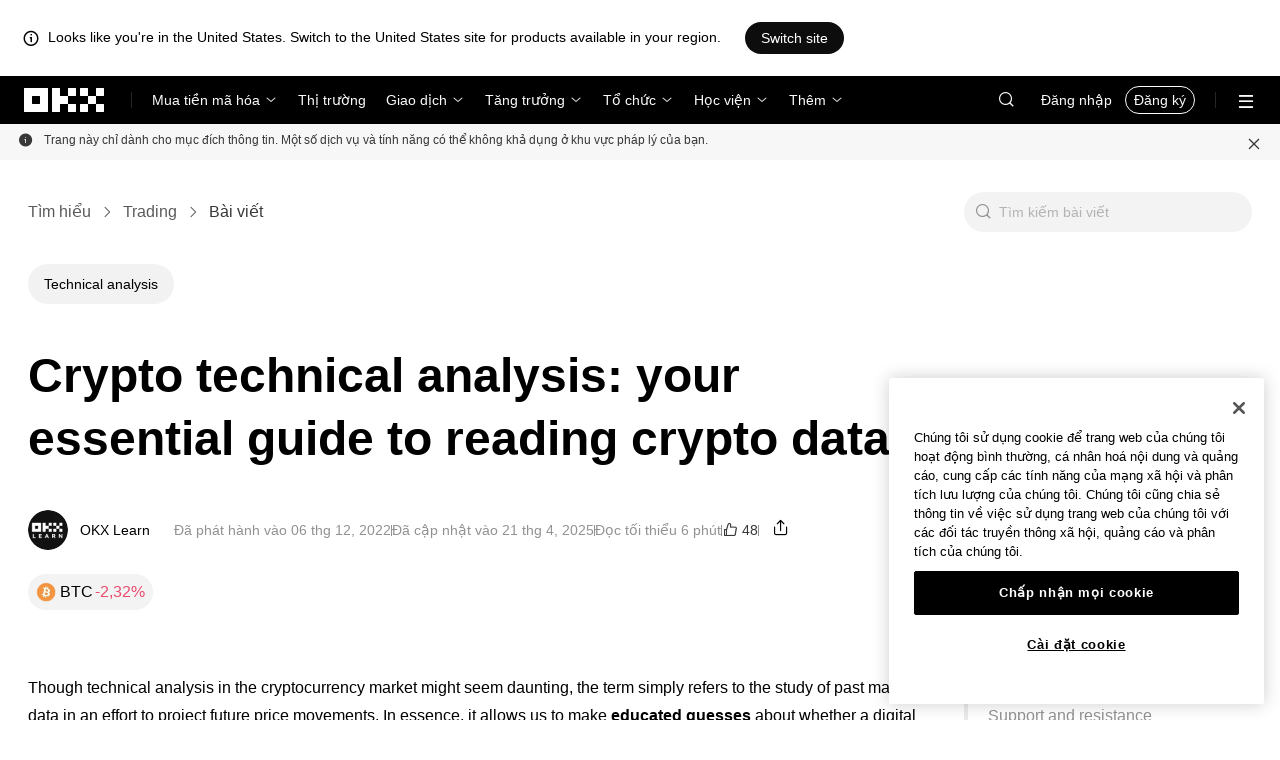

--- FILE ---
content_type: text/html; charset=utf-8
request_url: https://www.okx.com/vi/learn/cryptocurrency-technical-analysis-101
body_size: 28263
content:
<!DOCTYPE html><html lang="vi" dir="" class="  "><head><meta charSet="UTF-8"/><meta name="viewport" content="width=device-width, initial-scale=1.0, maximum-scale=1.0, minimum-scale=1.0, user-scalable=no, viewport-fit=cover"/><title>Crypto technical analysis: your essential guide to reading crypto data   | OKX</title><meta http-equiv="X-UA-Compatible" content="IE=edge,chrome=1"/><meta name="description" content="OKX - What is cryptocurrency technical analysis and how can you use it to trade smarter? Learn more about the top crypto analysis tools. "/><meta name="Author" content="OKX"/><meta name="Copyright" content="okx.com"/><meta name="google-site-verification" content="SVJL-WGbe8_1J05O3I8V4ehAs8L89UDA-bcAyAJ2SLw"/><meta property="og:type" content="website"/><meta property="og:title" content="Crypto technical analysis: your essential guide to reading crypto data  "/><meta property="og:url" content="https://www.okx.com/vi/learn/cryptocurrency-technical-analysis-101"/><meta property="og:site_name" content="OKX"/><meta property="og:image" content="https://www.okx.com/cdn/assets/plugins/contentful/4nqoo8goeymu/771cbmLcr6DO9ofljtAcEq/943dbb3aa49cd2f7349dc02c14c6b8cf/Technical_analysis_Blog_Post_1600x844.png"/><meta property="og:description" content="OKX - What is cryptocurrency technical analysis and how can you use it to trade smarter? Learn more about the top crypto analysis tools. "/><meta name="twitter:card" content="summary_large_image"/><meta name="twitter:site" content="OKX"/><meta name="twitter:title" content="Crypto technical analysis: your essential guide to reading crypto data  "/><meta name="twitter:description" content="OKX - What is cryptocurrency technical analysis and how can you use it to trade smarter? Learn more about the top crypto analysis tools. "/><meta property="twitter:image" content="https://www.okx.com/cdn/assets/plugins/contentful/4nqoo8goeymu/771cbmLcr6DO9ofljtAcEq/943dbb3aa49cd2f7349dc02c14c6b8cf/Technical_analysis_Blog_Post_1600x844.png"/><meta name="full-screen" content="yes"/><meta name="browsermode" content="application"/><meta name="x5-orientation" content="portrait"/><meta name="x5-fullscreen" content="true"/><meta name="x5-page-mode" content="app"/><meta name="apple-mobile-web-app-capable" content="yes"/><meta name="theme-color" content="#121212"/><meta name="yandex-verification" content="aaa987727259a356"/><meta name="naver-site-verification" content="3275b79a3c81ac994632e15ac643c47a64bf1b43"/><link rel="preconnect" href="https://www.okx.com" crossorigin=""/><link rel="dns-prefetch" href="https://www.okx.com"/><link rel="shortcut icon" href="https://www.okx.com/cdn/assets/imgs/226/EB771F0EE8994DD5.png"/><link rel="apple-touch-icon" href="https://www.okx.com/cdn/assets/imgs/253/59830BB78B18A776.png" type="image/png"/><link rel="canonical" href="https://www.okx.com/learn/cryptocurrency-technical-analysis-101"/><link rel="alternate" href="https://www.okx.com/zh-hans/learn/cryptocurrency-technical-analysis-101" hreflang="zh-Hans"/><link rel="alternate" href="https://www.okx.com/zh-hant/learn/cryptocurrency-technical-analysis-101" hreflang="zh-Hant"/><link rel="alternate" href="https://www.okx.com/learn/cryptocurrency-technical-analysis-101" hreflang="en"/><link rel="alternate" href="https://www.okx.com/en-eu/learn/cryptocurrency-technical-analysis-101" hreflang="en-de"/><link rel="alternate" href="https://www.okx.com/en-eu/learn/cryptocurrency-technical-analysis-101" hreflang="en-fr"/><link rel="alternate" href="https://www.okx.com/en-eu/learn/cryptocurrency-technical-analysis-101" hreflang="en-nl"/><link rel="alternate" href="https://www.okx.com/en-eu/learn/cryptocurrency-technical-analysis-101" hreflang="en-it"/><link rel="alternate" href="https://www.okx.com/en-eu/learn/cryptocurrency-technical-analysis-101" hreflang="en-es"/><link rel="alternate" href="https://www.okx.com/en-eu/learn/cryptocurrency-technical-analysis-101" hreflang="en-dk"/><link rel="alternate" href="https://www.okx.com/en-eu/learn/cryptocurrency-technical-analysis-101" hreflang="en-fi"/><link rel="alternate" href="https://www.okx.com/en-eu/learn/cryptocurrency-technical-analysis-101" hreflang="en-sv"/><link rel="alternate" href="https://www.okx.com/en-eu/learn/cryptocurrency-technical-analysis-101" hreflang="en-pl"/><link rel="alternate" href="https://www.okx.com/en-eu/learn/cryptocurrency-technical-analysis-101" hreflang="en-ro"/><link rel="alternate" href="https://www.okx.com/zh-hans-eu/learn/cryptocurrency-technical-analysis-101" hreflang="zh-Hans-de"/><link rel="alternate" href="https://www.okx.com/zh-hans-eu/learn/cryptocurrency-technical-analysis-101" hreflang="zh-Hans-fr"/><link rel="alternate" href="https://www.okx.com/zh-hans-eu/learn/cryptocurrency-technical-analysis-101" hreflang="zh-Hans-nl"/><link rel="alternate" href="https://www.okx.com/zh-hans-eu/learn/cryptocurrency-technical-analysis-101" hreflang="zh-Hans-it"/><link rel="alternate" href="https://www.okx.com/zh-hans-eu/learn/cryptocurrency-technical-analysis-101" hreflang="zh-Hans-es"/><link rel="alternate" href="https://www.okx.com/zh-hans-ae/learn/cryptocurrency-technical-analysis-101" hreflang="zh-Hans-ae"/><link rel="alternate" href="https://www.okx.com/en-ae/learn/cryptocurrency-technical-analysis-101" hreflang="en-ae"/><link rel="alternate" href="https://www.okx.com/en-br/learn/cryptocurrency-technical-analysis-101" hreflang="en-br"/><link rel="alternate" href="https://www.okx.com/en-au/learn/cryptocurrency-technical-analysis-101" hreflang="en-au"/><link rel="alternate" href="https://www.okx.com/zh-hans-au/learn/cryptocurrency-technical-analysis-101" hreflang="zh-Hans-au"/><link rel="alternate" href="https://www.okx.com/zh-hans-sg/learn/cryptocurrency-technical-analysis-101" hreflang="zh-Hans-sg"/><link rel="alternate" href="https://www.okx.com/en-sg/learn/cryptocurrency-technical-analysis-101" hreflang="en-sg"/><link rel="alternate" href="https://www.okx.com/en-us/learn/cryptocurrency-technical-analysis-101" hreflang="en-us"/><link rel="alternate" href="https://www.okx.com/en-gb/learn/cryptocurrency-technical-analysis-101" hreflang="en-gb"/><link rel="alternate" href="https://tr.okx.com/learn/cryptocurrency-technical-analysis-101" hreflang="tr"/><link rel="alternate" href="https://tr.okx.com/en/learn/cryptocurrency-technical-analysis-101" hreflang="en-tr"/><link rel="alternate" href="https://www.okx.com/learn/cryptocurrency-technical-analysis-101" hreflang="x-default"/><link rel="preload" type="font/woff2" as="font" crossorigin="" fetchpriority="high" href="https://www.okx.com/cdn/assets/okfe/libs/fonts/OKX_Sans/Regular.woff2"/><link rel="preload" type="font/woff2" as="font" crossorigin="" fetchpriority="high" href="https://www.okx.com/cdn/assets/okfe/libs/fonts/OKX_Sans/Medium.woff2"/><link rel="preload" type="font/woff2" as="font" crossorigin="" fetchpriority="high" href="https://www.okx.com/cdn/assets/okfe/libs/fonts/OKX_Sans/Bold.woff2"/><link rel="stylesheet" type="text/css" href="https://www.okx.com/cdn/assets/okfe/okx-nav/okxGlobal/index.33d0a34a.css"/><link rel="stylesheet" type="text/css" href="https://www.okx.com/cdn/assets/okfe/okx-nav/global/index.26ae2edd.css"/><style>
        *{ margin: 0; padding: 0}
        </style><link rel="stylesheet" type="text/css" href="https://www.okx.com/cdn/assets/okfe/okx-nav/header/index.5ff3127f.css"/><link rel="stylesheet" type="text/css" href="https://www.okx.com/cdn/assets/okfe/okx-nav/footer/index.2712fc4e.css"/><link rel="stylesheet" type="text/css" href="https://www.okx.com/cdn/assets/okfe/okx-academy/570/index.1c8d736f.css"/><link rel="stylesheet" type="text/css" href="https://www.okx.com/cdn/assets/okfe/okx-academy/615/index.aab433ac.css"/><link rel="stylesheet" type="text/css" href="https://www.okx.com/cdn/assets/okfe/okx-academy/70/index.adfd03b8.css"/><link rel="stylesheet" type="text/css" href="https://www.okx.com/cdn/assets/okfe/okx-academy/post-e96e9bea/index.cb3ba305.css"/></head><body id="body" class="theme-light pnl-classic brand-exchange" broker-style="" data-responsive="true" data-nav="true"><header id="headerContainer" class="header header-container" data-chain="false"><div id="site-banner-root" class="nav-banner-container"><div class="okx-sticky-container okx-sticky-top site-banner-container" style="position:static;top:0px;background-color:#ffffff;color:#000" id="okx-sticky_-3"><p class="site-banner-text"><i class="icon okx-header-footer-information site-banner-icon"></i><span class="site-banner-tip">Looks like you&#x27;re in the United States. Switch to the United States site for products available in your region.</span></p><button type="button" class="site-banner-link">Switch site</button></div></div><div class="header-wrap  header-with-banner"><button type="button" class="skip-to-content">Chuyển đến nội dung chính</button><div class="header-main" data-from="1"><div class="logo-container mode-container" id="logoCon" data-chain="false"><div class="mode-logo"><a class="logo-wrap " href="/vi" aria-label="Logo OKX, truy cập vào trang chủ"><img width="82" height="36" class="logo-img   
        " src="[data-uri]" alt="OKX – Sàn giao dịch tiền mã hóa hàng đầu" title="OKX"/></a></div></div><div class="head-spl-lin"></div><nav id="navContainer" class="nav-container" data-from="1" aria-label="Menu chính"><div class="nav-scroll-box"><div class="nav-l-sec other-language-left-section"><div class="nav-l-con"><div class="nav-item is-left nav-buy"><button type="button" class="tab nav-text mu-txt icon okx-header-footer-arrow-chevrons-down" id="title-nav-buy" aria-expanded="false">Mua tiền mã hóa</button><div class="u-in-ext dp-c-l-ag  " style="z-index:20000"><div aria-labelledby="title-nav-buy" class="extend-box "><a href="/vi/p2p" class="box-item icon okx-header-footer-p2p-trading"><div class="item-box"><div id="" class="item-title">Giao dịch P2P</div><div class="desc">Mua/bán không mất phí giao dịch thông qua hơn 100 phương thức thanh toán</div></div></a><a href="/vi/convert" class="box-item icon okx-header-footer-calculator"><div class="item-box"><div id="" class="item-title">Công cụ tính crypto</div><div class="desc">Kiểm tra tỷ lệ chuyển đổi thực tế và giá trị crypto</div></div></a></div></div></div><a class="nav-link nav-item is-left nav-market" href="/vi/markets/prices">Thị trường</a><div class="nav-item is-left nav-trade"><button type="button" id="title-nav-trade" class="tab nav-text mu-txt icon okx-header-footer-arrow-chevrons-down" aria-expanded="false">Giao dịch</button><div class="u-in-ext dp-c-l-ag drop-panel" style="z-index:20000"><div class="drop-extend-box extend-box extend-panel-box"><div class="drop-panel-box  drop-panel-box-menu trade-drop-panel-box-menu"><ul class="drop-panel-list" aria-labelledby="trading-group-1"><p id="trading-group-1" class="drop-panel-title">Công cụ giao dịch</p><li class="trade-drop-item-con dropdown-panel-li"><a href="/vi/trade-convert#from-page=navigation&amp;from-action=web_header" class="box-item panel-box-item drop-panel-box-item item-convert icon okx-header-footer-convert"><div class="item-box item-panel-drop trade-item-panel-drop "><div class="item-title trade-item-panel-drop-title">Chuyển đổi</div><div class="desc">Chuyển đổi nhanh, không mất phí giao dịch, không có trượt giá</div></div></a></li><li class="dropdown-panel-li"><a href="/vi/trade-spot" class="box-item panel-box-item drop-panel-box-item icon okx-header-footer-spot"><div class="item-box item-panel-drop trade-item-panel-drop "><div class="item-title trade-item-panel-drop-title">Spot</div><div class="desc">Mua và bán crypto dễ dàng</div></div></a><i tabindex="0" role="button" aria-expanded="false" aria-label="Mở menu phụ Spot" class="panel-drop-item-icon trade-panel-drop-item-icon icon okx-header-footer-arrow-chevrons-right"></i></li><li class="dropdown-panel-li"><a href="/vi/trade-swap" class="box-item panel-box-item drop-panel-box-item icon okx-header-footer-futures"><div class="item-box item-panel-drop trade-item-panel-drop "><div class="item-title trade-item-panel-drop-title">Futures</div><div class="desc">Giao dịch futures vĩnh cửu và kỳ hạn với đòn bẩy</div></div></a><i tabindex="0" role="button" aria-expanded="false" aria-label="Mở menu phụ Futures" class="panel-drop-item-icon trade-panel-drop-item-icon icon okx-header-footer-arrow-chevrons-right"></i></li><li class="trade-drop-item-con dropdown-panel-li"><a href="/vi/trade-option-chain" class="box-item panel-box-item drop-panel-box-item icon okx-header-footer-ecosystem"><div class="item-box item-panel-drop trade-item-panel-drop "><div class="item-title trade-item-panel-drop-title">Quyền chọn</div><div class="desc">Tận dụng tính biến động của thị trường bằng quyền chọn</div></div></a><i tabindex="0" role="button" aria-expanded="false" aria-label="Mở menu phụ " class="panel-drop-item-icon trade-panel-drop-item-icon icon okx-header-footer-arrow-chevrons-right"></i><div id="third-menu-10312" class="drop-panel-box drop-panel-box-list trade-drop-box-list explorer-drop-panel-third-list" style="display:none;left:0px;top:48px;bottom:unset;right:unset;position:fixed"><a href="/vi/option-market" class="box-item panel-box-item drop-panel-box-item icon okx-header-footer-options"><div class="item-box item-panel-drop trade-item-panel-drop "><div class="item-title trade-item-panel-drop-title">Quyền chọn Đơn giản</div><div class="desc">Bắt đầu với giao dịch quyền chọn thân thiện với người mới bắt đầu</div></div></a><a href="/vi/trade-option-chain/btc-usd" class="box-item panel-box-item drop-panel-box-item icon okx-header-footer-t-chart"><div class="item-box item-panel-drop trade-item-panel-drop "><div class="item-title trade-item-panel-drop-title">Quyền chọn Nâng cao</div><div class="desc">Tùy chỉnh chiến lược giao dịch của bạn trên chuỗi quyền chọn</div></div></a></div></li><li class="dropdown-panel-li"><a href="/vi/pre-market" class="box-item panel-box-item drop-panel-box-item icon okx-header-footer-premarket"><div class="item-box item-panel-drop trade-item-panel-drop "><div class="item-title trade-item-panel-drop-title">Hợp đồng vĩnh cửu pre-market</div><div class="desc">Truy cập sớm và giao dịch tiền điện tử sắp tới</div></div></a><i tabindex="0" role="button" aria-expanded="false" aria-label="Mở menu phụ Hợp đồng vĩnh cửu pre-market" class="panel-drop-item-icon trade-panel-drop-item-icon icon okx-header-footer-arrow-chevrons-right"></i></li></ul><ul class="drop-panel-list" aria-labelledby="trading-group-2"><p id="trading-group-2" class="drop-panel-title">Công cụ mạnh mẽ</p><li class="trade-drop-item-con dropdown-panel-li"><a href="/vi/trading-bot" class="box-item panel-box-item drop-panel-box-item icon okx-header-footer-trading-bot"><div class="item-box item-panel-drop trade-item-panel-drop "><div class="item-title trade-item-panel-drop-title">Bot giao dịch</div><div class="desc">Đa chiến lược giúp bạn giao dịch dễ dàng</div></div></a></li><li class="trade-drop-item-con dropdown-panel-li"><a href="/vi/liquid-marketplace/nitro" class="box-item panel-box-item drop-panel-box-item icon okx-header-footer-nitro-spreads"><div class="item-box item-panel-drop trade-item-panel-drop "><div class="item-title trade-item-panel-drop-title">Nitro Spreads</div><div class="desc">Thanh khoản sâu đối với giao dịch spread futures</div></div></a></li><li class="trade-drop-item-con dropdown-panel-li"><a href="/vi/liquid-marketplace/rfq-builder" class="box-item panel-box-item drop-panel-box-item icon okx-header-footer-rfq"><div class="item-box item-panel-drop trade-item-panel-drop "><div class="item-title trade-item-panel-drop-title">RFQ</div><div class="desc">Chiến lược nhiều leg tuỳ chỉnh và giao dịch khối</div></div></a></li></ul></div></div></div></div><div class="nav-item is-left nav-earn"><button type="button" class="tab nav-text mu-txt icon okx-header-footer-arrow-chevrons-down" id="title-nav-earn" aria-expanded="false">Tăng trưởng</button><div class="u-in-ext dp-c-l-ag  " style="z-index:20000"><div aria-labelledby="title-nav-earn" class="extend-box "><a href="/vi/earn#from=home" class="box-item icon okx-header-footer-earn"><div class="item-box"><div id="group-item-title-earn-list" class="item-title">Earn</div><div class="desc">Đừng chỉ NẮM GIỮ. Hãy tích lũy</div></div></a><div class="drop-menu-desc-list earn-desc-list"><div role="group" aria-labelledby="group-item-title-earn-list" class="drop-menu-list-item earn-list-item"><a class="drop-menu-item earn-item" href="/vi/earn/simple-earn">Simple Earn</a><a class="drop-menu-item earn-item" href="/vi/earn/onchain-earn">Earn on-chain</a><a class="drop-menu-item earn-item" href="/vi/earn/flash-earn">Flash Earn</a></div><div role="group" aria-labelledby="group-item-title-earn-list" class="drop-menu-list-item earn-list-item"><a class="drop-menu-item earn-item" href="/vi/earn/dual">Đầu tư Kép</a><a class="drop-menu-item earn-item" href="/vi/earn/yield-plus">BTC Yield+</a></div></div><a href="/vi/loan" class="box-item icon okx-header-footer-dex-loan"><div class="item-box"><div id="" class="item-title">Vay</div><div class="desc">Vay để kiếm tiền, vay để chi tiêu</div></div></a><a href="/vi/jumpstart#from=home" class="box-item icon okx-header-footer-jumpstart"><div class="item-box"><div id="" class="item-title">Jumpstart</div><div class="desc">Khám phá các dự án chất lượng cao mới trên toàn cầu</div></div></a></div></div></div><div class="nav-item is-left nav-institutions"><button type="button" class="tab nav-text mu-txt icon okx-header-footer-arrow-chevrons-down" id="title-nav-institutions" aria-expanded="false">Tổ chức</button><div class="u-in-ext dp-c-l-ag  " style="z-index:20000"><div aria-labelledby="title-nav-institutions" class="extend-box "><a href="/vi/institutions" class="box-item icon okx-header-footer-institutions-home"><div class="item-box"><div id="" class="item-title">Trang chủ tổ chức</div><div class="desc">Bộ giải pháp giao dịch tiền mã hóa mạnh mẽ nhất thế giới</div></div></a><a href="/vi/rubix" class="box-item icon okx-header-footer-okx-rubix"><div class="item-box"><div id="" class="item-title">OKX Rubix</div><div class="desc">Tài sản số dạng dịch vụ cho các tổ chức thuộc diện quản lý</div></div></a><a href="/vi/liquid-marketplace" class="box-item icon okx-header-footer-flash-otc"><div class="item-box"><div id="" class="item-title">Thị Trường Liquid</div><div class="desc">Mạng lưới thanh khoản OTC dành cho các nhà giao dịch chuyên nghiệp và tổ chức</div></div></a><a href="/vi/okx-api" class="box-item icon okx-header-footer-api-1"><div class="item-box"><div id="" class="item-title">API</div><div class="desc">Khả năng kết nối API liền mạch và độ trễ cực thấp</div></div></a><a href="/vi/broker/home" class="box-item icon okx-header-footer-user"><div class="item-box"><div id="" class="item-title">Chương trình nhà môi giới</div><div class="desc">Tiếp cận độ sâu thị trường đẳng cấp thế giới với hoa hồng cao</div></div></a><a href="/vi/managed-sub-account" class="box-item icon okx-header-footer-managed-trading-sub-accounts"><div class="item-box"><div id="" class="item-title">Tài khoản giao dịch phụ được quản lý</div><div class="desc">Quản lý tài khoản phụ, giao dịch dễ dàng và an toàn với nhiều lợi nhuận hơn</div></div></a><a href="/vi/historical-data" class="box-item icon okx-header-footer-historical-market-data"><div class="item-box"><div id="" class="item-title">Dữ liệu thị trường lịch sử</div><div class="desc">Thanh nến, giao dịch tổng hợp, dữ liệu sổ lệnh và hơn thế nữa</div></div></a><a href="/vi/landingpage/institutionalinsights" class="box-item icon okx-header-footer-tips"><div class="item-box"><div id="" class="item-title">Thông tin chuyên sâu về Tổ chức</div><div class="desc">Nghiên cứu, tin tức mới nhất về giao dịch của tổ chức và hơn thế nữa</div></div></a></div></div></div><div class="nav-item is-left nav-academy"><button type="button" class="tab nav-text mu-txt icon okx-header-footer-arrow-chevrons-down" aria-expanded="false">Học viện</button><div class="u-in-ext dp-c-l-ag  " style="z-index:20000"><div class="extend-box "><a href="/vi/learn" class="box-item icon okx-header-footer-learn"><div class="item-box"><div id="" class="item-title">Học viện crypto</div><div class="desc">Xây dựng các nguyên tắc cơ bản về crypto mạnh mẽ với hướng dẫn và bài học đơn giản</div></div></a><a href="/vi/how-to-buy" class="box-item icon okx-header-footer-wallet"><div class="item-box"><div id="" class="item-title">Cách mua crypto</div><div class="desc">Theo dõi hướng dẫn từng bước để mua crypto</div></div></a><a href="/vi/help/section/faq-getting-started" class="box-item icon okx-header-footer-getting-started"><div class="item-box"><div id="" class="item-title">Bắt đầu</div><div class="desc">Tìm câu trả lời cho các câu hỏi thường gặp về hành trình crypto của bạn</div></div></a><a href="/vi/price" class="box-item icon okx-header-footer-analysis"><div class="item-box"><div id="" class="item-title">Giá crypto</div><div class="desc">Theo dõi giá crypto thực tế và chuyển động thị trường</div></div></a><a href="/vi/learn/category/trends" class="box-item icon okx-header-footer-trendy-news"><div class="item-box"><div id="" class="item-title">Tin tức về crypto</div><div class="desc">Luôn cập nhật tin tức và xu hướng crypto mới nhất</div></div></a><a href="/vi/learn/category/blog" class="box-item icon okx-header-footer-feed"><div class="item-box"><div id="" class="item-title">Blog</div><div class="desc">Đọc thông tin chi tiết và câu chuyện từ nhóm của chúng tôi</div></div></a></div></div></div><div class="nav-item is-left nav-more"><button type="button" class="tab nav-text mu-txt icon okx-header-footer-arrow-chevrons-down" aria-expanded="false">Thêm</button><div class="drop-sm-down u-in-ext dp-c-l-ag " style="z-index:20000"><div class="info-extend-box"><div class="extend-box extend-small-box"><div class="box-title">Sản phẩm</div><a href="/vi/xbtc" class="box-item icon okx-header-footer-xbtc" aria-label="xBTC">xBTC</a><a href="/vi/wallet-security" class="box-item icon okx-header-footer-security-of-funds" aria-label="Bảo mật tài sản">Bảo mật tài sản</a><a href="/vi/status" class="box-item icon okx-header-footer-status" aria-label="Trạng thái">Trạng thái</a><a href="/vi/proof-of-reserves" class="box-item icon okx-header-footer-proof-of-reservation" aria-label="Bằng chứng dự trữ">Bằng chứng dự trữ</a><a href="/vi/protect" class="box-item item-protect icon okx-header-footer-user-protection" aria-label="Bảo vệ OKX">Bảo vệ OKX</a><a href="https://web3.okx.com/" target="_blank" class="box-item item-web3 icon okx-header-footer-web3-defi" aria-label="Web3">Web3</a></div><div class="extend-box extend-small-box"><div class="box-title">Khác</div><a href="/vi/campaign-center" class="box-item item-campaign icon okx-header-footer-fireworks" aria-label="Trung tâm sự kiện">Trung tâm sự kiện</a><a href="/vi/rewards" class="box-item item-rewards icon okx-header-footer-rewards" aria-label="Phần thưởng của tôi">Phần thưởng của tôi</a><a href="/vi/referral" class="box-item icon okx-header-footer-referral-updated" aria-label="Giới thiệu">Giới thiệu</a><a href="/vi/vip" class="box-item icon okx-header-footer-vip" aria-label="Chương trình VIP">Chương trình VIP</a><a href="/vi/affiliates" class="box-item icon okx-header-footer-node" aria-label="Đối tác">Đối tác</a><a href="/vi/x-drops?pagesource=header" class="box-item icon okx-header-footer-X-Drops" aria-label="X Drops Club">X Drops Club</a><a href="/vi/ventures" class="box-item icon okx-header-footer-blockdream-ventures-1" aria-label="OKX Ventures">OKX Ventures</a><a href="/vi/landingpage/tradingview" class="box-item icon okx-header-footer-trading-view" aria-label="Giao dịch trên TradingView">Giao dịch trên TradingView</a><a href="/vi/token-listing-apply" class="box-item icon okx-header-footer-listing-application" aria-label="Đăng ký niêm yết">Đăng ký niêm yết</a><a href="/vi/fees" class="box-item icon okx-header-footer-fees" aria-label="Phí">Phí</a></div></div></div></div></div></div><div class="nav-null"></div><div class="header-search-box" id="headerSearchBox"></div><div class="user-no-login"><a class="passport-btn user-login-btn monitor-login" href="/vi/account/login">Đăng nhập</a><a class="passport-btn user-register-btn monitor-register" href="/vi/account/register?action=header_register_btn">Đăng ký</a></div><div class="header-line"></div><div class="nav-r-sec"><div class="nav-r-con"><div class="nav-download other-wrap "><button type="button" aria-label="Tải ứng dụng của chúng tôi. Menu bao gồm mã QR và các quyền chọn tải xuống khác." class="download-app icon okx-header-footer-download"></button><div class="drop-down-list drop-c-right-align drop-animation download-drop-menu " style="z-index:20000"></div></div><div class="nav-notice other-wrap "><button type="button" aria-label="Thông báo và công bố" class="notice-icon icon okx-header-footer-notice"></button></div><div class="nav-item nav-custom other-wrap"><button type="button" aria-label="Nhận trợ giúp hoặc theo dõi chúng tôi trên mạng xã hội" class="custom-logo icon okx-header-footer-question"></button><button type="button" class="nav-text mu-txt user-support-text icon okx-header-footer-arrow-chevrons-down">Hỗ trợ</button><div class="drop-down-list drop-c-right-align " style="z-index:20000"><a class="extend-link" href="/vi/help">Trung tâm hỗ trợ</a><a id="myRequest" class="extend-link request-link" href="/vi/support-center/history">Phiếu của tôi</a><a class="extend-link" href="/vi/community">Kết nối với OKX</a></div></div><div class="nav-item nav-language other-wrap"><button aria-haspopup="true" aria-expanded="false" type="button" aria-label="Thay đổi ngôn ngữ hoặc đồng tiền" class="now-language icon okx-header-footer-language"></button></div></div></div><nav class="action-container"><button type="button" class="header-menu-btn icon okx-header-footer-hamburger" id="headerMenuBtn" aria-label="Mở menu với các quyền chọn bổ sung" aria-controls="navColumnContainer" aria-expanded="false"></button></nav></div></nav></div></div><script data-id="__header_data_for_ssr__" type="application/json" id="headerState">{"headerContext":{"logoImgUrl":"https://www.okx.com/cdn/assets/imgs/221/187957948BD02D97.png","templateConfig":null,"marketBanner":{"target":"/en-us","market":"us","locale":"en_US","title":"Looks like you’re in the United States","banner":"Looks like you're in the United States. Switch to the United States site for products available in your region.","popup":"Switch to the United States site for products available in your region.","btnText":"Switch site"},"mktLangs":[{"mkt":"global"},{"mkt":"au","lang":[{"language":"en_AU","text":"English","langPath":"/en-au","default":true},{"language":"zh_CN","text":"简体中文","langPath":"/zh-hans-au"}]},{"mkt":"br","lang":[{"language":"en_BR","text":"English","langPath":"/en-br"},{"language":"pt_BR","text":"Português (Brasil)","langPath":"/pt-br","default":true,"limit":true}]},{"mkt":"eea","lang":[{"language":"de_DE","text":"Deutsch","langPath":"/de","limit":true},{"language":"en_US","text":"English","langPath":"/en-eu","default":true},{"language":"es_ES","text":"Español (España)","langPath":"/es-es","limit":true},{"language":"fr_FR","text":"Français","langPath":"/fr-fr","limit":true},{"language":"it_IT","text":"Italiano","langPath":"/it","limit":true},{"language":"nl_NL","text":"Nederlands","langPath":"/nl","limit":true},{"language":"pl_PL","text":"Polski","langPath":"/pl","limit":true},{"language":"pt_PT","text":"Português (Portugal)","langPath":"/pt-pt","limit":true},{"language":"ro_RO","text":"Română","langPath":"/ro","limit":true},{"language":"nb_NO","text":"Norsk (bokmål)","langPath":"/nb","limit":true},{"language":"fi_FI","text":"Suomi","langPath":"/fi","limit":true},{"language":"sv_SE","text":"Svenska","langPath":"/sv","limit":true},{"language":"zh_CN","text":"简体中文","langPath":"/zh-hans-eu"},{"language":"cs_CZ","text":"Čeština","langPath":"/cs","limit":true},{"language":"ru_RU","text":"Русский","langPath":"/ru-eu","limit":true},{"language":"uk_UA","text":"Українська","langPath":"/ua-eu","limit":true}]},{"mkt":"sg","lang":[{"language":"en_SG","text":"English","langPath":"/en-sg","default":true},{"language":"zh_CN","text":"简体中文","langPath":"/zh-hans-sg"}]},{"mkt":"uae","lang":[{"language":"zh_CN","text":"简体中文","langPath":"/zh-hans-ae"},{"language":"en_US","text":"English","langPath":"/en-ae","default":true},{"language":"ru_RU","text":"Русский","langPath":"/ru-ae","limit":true},{"language":"fr_FR","text":"Français","langPath":"/fr-ae","limit":true},{"language":"ar_EH","text":"العربية","langPath":"/ar-ae","limit":true}]},{"mkt":"uk","lang":[{"language":"en_GB","text":"English","langPath":"/en-gb","default":true}]},{"mkt":"us","lang":[{"language":"en_US","text":"English","langPath":"/en-us","default":true}]}],"hideHeader":false,"isSSRSuccess":true}}</script></header><div class="home-container"><div id="root" role="main"><div class="index_postContainer__WL5pq"><div class="okx-sticky-container  index_complianceBanner__Iw3FI" style="position:sticky;top:0px" id="okx-sticky_1"><div class="index_content__MCdq4"><i class="icon iconfont okds-information-circle-fill index_infoIcon__odcVZ" role="img" aria-hidden="true"></i><div class="index_description__ccV1e">Trang này chỉ dành cho mục đích thông tin. Một số dịch vụ và tính năng có thể không khả dụng ở khu vực pháp lý của bạn.</div><button type="button" aria-label="" class="index_closeIconWrap__Jhlva"><i class="icon iconfont okds-close index_closeIcon__jbTi9" role="img" aria-hidden="true"></i></button></div></div><article class="index_articleWrap__q60Ir"><header><nav><div class="index_headerContainer__JKbpP"><div class="index_breadcrumbs__jnRk8"><div><div id="article-breadcrumb"><div class="academy academy-breadcrumbs-var academy-breadcrumbs academy-breadcrumbs-secondary academy-breadcrumbs-md" role="navigation"><div class="academy academy-overflowscroll-var academy-overflow_scroll"><div class="academy-overflow_scroll-nav"><div class="academy-overflow_scroll-nav-icon icon-left  icon-hide"><i class="icon iconfont okds-arrow-chevron-right-centered-sm icon-left-inner" role="img" aria-hidden="true"></i></div><div class="academy-overflow_scroll-nav-icon icon-right  icon-hide"><i class="icon iconfont okds-arrow-chevron-right-centered-sm" role="img" aria-hidden="true"></i></div></div><div class="academy-overflow_scroll-scroll"><div class="academy-overflow_scroll-scroll-children"><div class="academy-breadcrumbs-crumb"><div class="academy academy-hyperlink-var academy-hyperlink academy-hyperlink-secondary academy-hyperlink-md academy-hyperlink-medium academy-breadcrumbs-crumb-link" data-testid="okd-hyperlink"><a href="/learn" rel="noopener" target="_self" class="academy-powerLink-a11y academy-hyperlink-text">Tìm hiểu</a></div><i class="icon iconfont okds-arrow-chevron-right-centered-md crumb-icon" role="img" aria-hidden="true"></i></div><div class="academy-breadcrumbs-crumb"><div class="academy academy-hyperlink-var academy-hyperlink academy-hyperlink-secondary academy-hyperlink-md academy-hyperlink-medium academy-breadcrumbs-crumb-link" data-testid="okd-hyperlink"><a href="/learn/category/trading" rel="noopener" target="_self" class="academy-powerLink-a11y academy-hyperlink-text">Trading</a></div><i class="icon iconfont okds-arrow-chevron-right-centered-md crumb-icon" role="img" aria-hidden="true"></i></div><div class="academy-breadcrumbs-crumb academy-breadcrumbs-crumb-active" aria-current="location">Bài viết</div></div></div></div></div></div></div></div><div class="index_searchbar__+kh4s"><div class="academy academy-input-var academy-input academy-input-md academy-input-search"><div class="academy-input-box input-circle" role="none"><span class="academy-input-prefix"><i class="icon iconfont okds-search academy-input-search-prefix-icon prefix-icon academy-a11y-button" role="button" aria-label="Tìm kiếm bài viết" tabindex="0"></i></span><input type="search" placeholder="Tìm kiếm bài viết" id="_R_12j_" class="academy-input-input" autoCapitalize="off" autoCorrect="off" value=""/></div></div></div></div></nav><div id="article-tag-list"><div class="index_tagListContainer__YbPeB"><div><a href="/learn/tag/technical-analysis" rel="noopener" class="academy-powerLink-a11y academy-powerLink index_tagItem__oIoFH"><span>Technical analysis</span></a></div></div></div><div id="article-title" class="index_articleTitle__knCl0"><h1 class="index_articleTitleText__C2mRy">Crypto technical analysis: your essential guide to reading crypto data  </h1></div><div class="index_articleInfo__nuXrq"><div class="index_articleInfoInner__I4OvF"><div class="index_authorAndTimes__-rGYF"><div class="index_authorWrap__ch7QG"><picture class="academy academy-image index_authorImg__XoU61"><source class="academy-image-picture-sizer" style="padding-top:100%"/><img class="academy-image-layout academy-image-layout-responsive" src="https://www.okx.com/cdn/assets/imgs/2210/21163FF74839F4B6.png?x-oss-process=image/resize,w_80,h_80/format,webp" alt="OKX Learn"/></picture><span class="index_authorName__mgAIe">OKX Learn</span></div><div class="index_articleTimes__OGnCw"><div class="index_publishTime__mQ6lE">Đã phát hành vào <!-- -->06 thg 12, 2022</div><div class="index_divider__jfDx9 index_publishTimeDivider__3VY0b"></div><div class="index_updatedTime__bvXhf">Đã cập nhật vào 22 thg 4, 2025</div><div class="index_divider__jfDx9"></div><div class="index_readingTime__TjBIj">Đọc tối thiểu 6 phút</div><div class="index_divider__Nq6q4"></div><div class="index_countContainer__2E-WZ"><div class="index_thumbsIconContainer__DRZU0"><i class="icon iconfont index_thumbsIcon__3ikQa okds-thumb_up" role="img" aria-hidden="true"></i></div>48</div><div class="index_divider__jfDx9 index_shareDivider__VI3Qf"></div></div></div><div class="index_shareContainer__rA72Q"><div class="index_articleShare__w30W6"><button type="button" class="academy-plain-button"><i class="icon iconfont okds-share index_btnIcon__5crSz" role="img" aria-hidden="true"></i></button></div></div></div></div><div class="index_popularTokens__LfqY7" id="token_link"><a href="/price/bitcoin-btc" rel="noopener" class="academy-powerLink-a11y academy-powerLink index_token__L6pDM"><picture class="academy academy-picture academy-picture-font"><source srcSet="https://www.okx.com/cdn/announce/20230419/168187541969745fb238e-d1b3-4ce6-962b-13437f92960d.png?x-oss-process=image/format,webp/ignore-error,1"/><img class="index_icon__ckSAc" src="https://www.okx.com/cdn/announce/20230419/168187541969745fb238e-d1b3-4ce6-962b-13437f92960d.png" alt=""/></picture><div class="index_currencyContainer__G4PzX"><span class="index_symbol__nGZoi">BTC</span><span class="index_down__gc-Q6">-2,32%</span></div></a></div></header><div class="index_articleContentWrap__05XOq" data-version="legacy"><div class="index_articleContainer__T9Ibk"><div class="index_articleMainContent__PwssB"><p style="font-size:21px"></p>

<p>Though technical analysis in the cryptocurrency market might seem daunting, the term simply refers to the study of past market data in an effort to project future price movements. In essence, it allows us to make <strong>educated guesses</strong> about whether a digital asset’s price will increase or decrease in the future.</p>

<p>In this article, we will briefly explain the most essential tools for conducting basic technical analysis in an effort to start you on your journey to charting <a href="/trade-spot/btc-usdt" target="_blank" data-internallinksmanager029f6b8e52c="927" title="BTC">BTC</a> and other cryptocurrencies and up <a href="/learn/cryptocurrency-trading-guide-for-beginners" target="_blank" rel="noreferrer noopener">your crypto trading game</a>.</p>

<h2 id="h-candlestick-charts">Candlestick charts</h2>

<p>Though there are different kinds of charts — such as line charts and bar charts — candlestick charts are one of the most effective.</p>

<p>Originating in Japan over a century ago, candlestick charts visually display the size of price moves in different colors — frequently green for a positive candle and red for a negative candle. </p>

<p>Each candlestick displays four critical components for the desired time frame:</p>

<ul><li>Open price</li><li>High price</li><li>Low price</li><li>Close price</li></ul>

<p></p>

<figure class="wp-block-image size-full"><img loading="lazy" width="1482" height="818" src="https://www.okx.com/cdn/assets/plugins/2022/07/20220720102649258.png?x-oss-process=image/auto-orient,1/quality,q_90/format,webp" alt class="wp-image-170704" /><figcaption><em>Each candlestick displays four crucial pieces of information, with a “hollow” candle indicating a price increase</em></figcaption></figure>

<p>These components not only provide a plethora of useful information in an easy-to-read and concise format, but they also allow for the identification of various candlestick patterns. While there are a lot of candlestick patterns that we will not detail here, some simple ones include bullish and bearish engulfing patterns.</p>

<figure class="wp-block-image size-full"><img loading="lazy" width="1480" height="813" src="https://www.okx.com/cdn/assets/plugins/2022/07/20220720102700322.png?x-oss-process=image/auto-orient,1/quality,q_90/format,webp" alt class="wp-image-170705" /><figcaption><em>A bullish engulfing candlestick pattern, which shows a positive candle’s body “engulf” one or more preceding negative candles</em></figcaption></figure>

<h2 id="h-support-and-resistance">Support and resistance</h2>

<p>One of the most simple and effective methods of conducting technical analysis is to identify areas of support and resistance — where a digital asset’s price is expected to stop decreasing or stop increasing, respectively.</p>

<p>Because the cryptocurrency market is simply an exchange between buyers and sellers, it stands to reason that demand for a digital asset increases as its price decreases, and vice versa — at least, in theory. This essential principle is largely responsible for creating both levels of support and resistance. Simply put, the market often has an interest in buying or selling at a certain price, which creates levels that are difficult to break through.</p>

<figure class="wp-block-image"><img src="https://lh3.googleusercontent.com/g7Vqp-26_zv4XXFgrGfsXEX791TA94oq2vqvc1flGp_KAlwGsFZtEmMwI_rubtveDzasQOgvE-F8wTXOTSQ18d0SD_Ub8WhvbA0q89e0OmFeMkfbJCYP3Fj5oG9srV_XwT-VYDFo" alt /><figcaption><em>The price of <a href="/trade-spot/btc-usdt" target="_blank" data-internallinksmanager029f6b8e52c="927" title="BTC">BTC</a> from late 2017 to late 2018 bounced off of a horizontal support level approximately six times before eventually falling through</em></figcaption></figure>

<p>Identifying key levels of support and resistance may be useful in planning trades. For example, the more times a level of support or resistance is tested, the weaker it tends to become. A prime example of this is illustrated above — when the price of BTC ultimately collapsed through its near-year-long support level of roughly $6,000 in 2018.</p>

<h2 id="h-trend-lines">Trend lines</h2>

<p>Another basic technical analysis tool that is of critical importance is the trend line — which, as the name implies, is a line that is used to identify a trend. </p>

<p>By tracing the tops or bottoms of candlestick patterns, a technical analyst may identify a clear bullish or bearish trend for the price of a cryptocurrency and adjust their trading strategy accordingly.</p>

<figure class="wp-block-image"><img src="https://lh4.googleusercontent.com/WJ672XWqcS_8cFpLJmKcWOZrnpIOpztBjLxdxDqbY-P1OC9YEGwOf_BkzAFRZtGi9IJ1x41EccacAV1-ZHZf57VeZqyoLxnkRdoNJV6v3Vxt9LKToijbxr_RYv0y5cUFfPD80ZyT" alt /><figcaption><em>BTC trended downward for an extended period of time in the second half of 2019 before firmly breaking through the downward sloping trend line — which was recycled as support during the COVID-induced market crash in March 2020</em></figcaption></figure>

<h2 id="h-moving-averages">Moving averages</h2>

<p>Moving averages are a popular and easy-to-use lagging indicator that smoothes out price volatility and paints a clearer picture of what a digital asset’s average price is over a specified period of time. </p>

<p>There are two primary types of moving averages:</p>

<ul><li>Simple moving averages</li><li>Exponential moving averages</li></ul>

<p>Simple moving averages use the arithmetic mean of a set of prices, while exponential moving averages give recent price action more weight.</p>

<p>Moving averages may be used alone or in conjunction with each other. For example, we often use a ribbon of exponential moving averages on the four-hour candlestick chart in our Crypto Market Daily analyses. This ribbon consists of eight EMAs, ranging from 20 to 55 in increments of five — meaning it takes the average of the past 20 to 55 candlesticks while putting more weight on recent price activity.</p>

<figure class="wp-block-image"><img src="https://lh5.googleusercontent.com/meI2pY_LZapOWfCo3PG2OaCYNFKZrQpNuk8j5U9HMns9UjVuzucOIuCwNQSdSUiToGHeRBJ499OtQWc_PCWQVkEdYk010DlUG0ooVbLUr873ThBLI5fMigoalZQU38dq4n2yusPP" alt /><figcaption><em>The four-hour EMA ribbon for BTC has acted as support many times throughout late 2020 and clearly identified a bull trend</em></figcaption></figure>

<p>In trending markets, the EMA ribbon may prove useful, as it clearly illustrates in which direction a market is trending and where areas of support or resistance may be found.</p>

<h2 id="h-relative-strength-index">Relative strength index</h2>

<p>The final tool we will discuss in this article is the Relative Strength Index, which is a momentum indicator that is primarily used to identify whether or not a cryptocurrency is overbought or oversold. Traditionally, RSI values over 70 indicate that a digital asset is overbought and values under 30 indicate that it is oversold.</p>

<p>However, when it comes to BTC and other cryptocurrencies, the RSI may not be the most reliable indicator. BTC has proven that it is prone to extended bull runs that see its price repeatedly become, and often stay, overbought. Nevertheless, it may be useful for identifying when a pullback could be on the horizon.</p>

<figure class="wp-block-image"><img src="https://lh5.googleusercontent.com/tzRbF4GsUwhlz3Rt6Nepj9DOdQk7VdudR_w5LWE06zASgzVCxtF25DJn_h0dqF6VZ-2wqduPs68NLqnR5dDVsOPuC4XAqI1GtaCb8mtHGQUpUnqHgLuNDIPCDbt3_rs2ze63eOuV" alt /><figcaption><em>During BTC’s bull run through 2016–2017, the market-leading cryptocurrency repeatedly became overbought on the weekly time frame</em></figcaption></figure>

<p>If you’re ready to level up with more advanced cryptocurrency technical analysis, check out our latest Learn articles.</p>
</div><div class="index_disclaimerContainer__5w-ON" id="disclaimer"><div class="index_text__ADE75 index_italic__kl1io"><div class="index_header__ho9dg">Tuyên bố miễn trừ trách nhiệm</div><div class="index_body__cQXej index_collapsed__65F4h">Nội dung này chỉ nhằm mục đích cung cấp thông tin và có thể sẽ bao gồm các sản phẩm không được cung cấp ở khu vực của bạn. Nội dung này không nhằm mục đích cung cấp (i) lời khuyên hay đề xuất đầu tư, (ii) lời đề nghị hoặc chào mời mua, bán hoặc nắm giữ crypto/tài sản kỹ thuật số hoặc (iii) lời khuyên về tài chính, kế toán, pháp lý hoặc thuế. Tài sản kỹ thuật số/crypto, bao gồm cả stablecoin, có độ rủi ro cao và khả năng biến động mạnh. Bạn nên cân nhắc kỹ theo điều kiện tài chính của mình xem việc giao dịch hoặc nắm giữ tài sản kỹ thuật số có phù hợp hay không. Vui lòng tham khảo ý kiến của chuyên gia pháp lý/thuế/đầu tư để được giải đáp câu hỏi về tình hình cụ thể của bản thân. Thông tin (bao gồm dữ liệu thị trường và thông tin thống kê, nếu có) xuất hiện trong bài đăng này chỉ nhằm mục đích tham khảo thông tin chung. Mặc dù đã hết sức cẩn trọng trong quá trình chuẩn bị dữ liệu và biểu đồ này, chúng tôi không chịu trách nhiệm/trách nhiệm pháp lý đối với các sai sót hoặc thiếu sót được trình bày ở đây.<br/><br/>© 2025 OKX. Bài viết này có thể được sao chép hoặc phân phối toàn bộ, hoặc trích dẫn các đoạn không quá 100 từ, miễn là không sử dụng cho mục đích thương mại. Mọi bản sao hoặc phân phối toàn bộ bài viết phải ghi rõ: “Bài viết này thuộc bản quyền © 2025 OKX và được sử dụng có sự cho phép.” Nếu trích dẫn, vui lòng ghi tên bài viết và nguồn tham khảo, ví dụ: “Tên bài viết, [tên tác giả nếu có], © 2025 OKX.” Một số nội dung có thể được tạo ra hoặc hỗ trợ bởi công cụ trí tuệ nhân tạo (AI). Không được chỉnh sửa, chuyển thể hoặc sử dụng sai mục đích bài viết.</div></div><div class="index_buttonWrapper__hcUes"><button type="button" class="index_button__jPgo1">Mở rộng<i class="icon iconfont okds-arrow-chevron-down-sm" role="img" aria-hidden="true"></i></button></div></div></div><div class="index_articleSidebarContainer__jRCmg index_custom__43y+Z"><div class="index_inner__708wX"></div></div></div><div id="article-recommend"><div class="index_recommendContainer__QjkJh"><div class="index_divider__5a21F"><div class="index_dividerInner__MkuDn"></div></div><div class="index_postGridContainer__cDbqv"><div class="index_header__bIzr7"><h2 id="related_article" class="index_title__lpGk9">Bài viết liên quan</h2><a href="/learn/category/trading" rel="noopener" aria-label="Thao tác này sẽ đưa bạn đến toàn bộ Bài viết liên quan bài viết." id="recommend-show-more-header" class="academy-powerLink-a11y academy-powerLink index_viewMore__EBbTw">Xem thêm<i class="icon iconfont okds-arrow-chevron-right-centered-sm" role="img" aria-hidden="true"></i></a></div><div class="index_postItem__DW1Rb" data-slug="understanding-mark-price" id="related-article-0"><div id="_R_1l3_" class="academy-a11y-card index_postItemContainer__iYw6t"><a href="/learn/understanding-mark-price" rel="noopener" style="z-index:1" aria-labelledby="_R_1l3H1_" class="academy-powerLink-a11y academy-powerLink academy-a11y-card-main-action academy-a11y-card-focusable"></a><div class="index_imageContainer__fN4O0"><picture class="academy academy-image index_image__HDVtx"><source class="academy-image-picture-sizer" style="padding-top:52.55102040816326%"/><img class="academy-image-layout academy-image-layout-responsive" src="https://www.okx.com/cdn/assets/plugins/contentful/4nqoo8goeymu/X99vNSi8oOZ9sXxbEUwIS/98f91446a1acda11d973cd986da63089/Trading_Indicator_Learn_Cover_1600x844.png?x-oss-process=image/resize,w_784/format,webp" alt="MACD thumbnail"/></picture><div class="index_thumbnailBorder__h-oK6"></div></div><div class="index_textContainer__dypr3"><div class="index_ellipsisBlock__4IuEQ"><span id="_R_1l3H1_"><h3 class="index_title__0XdIR">What is mark price?</h3></span><div class="index_subtitle__NnrIi"><div class="index_overview__NXTiB">Effective and well-informed risk management should be a priority for all crypto traders, particularly those who adopt higher-risk methods such as marg</div></div></div><div class="index_row__c1Mds"><div class="index_date__IHysu">29 thg 1, 2026</div><div class="index_label__BU47V"><span>Người mới bắt đầu</span></div></div></div></div></div><div class="index_postItem__DW1Rb" data-slug="cryptocurrency-trading-guide-for-beginners" id="related-article-1"><div id="_R_2l3_" class="academy-a11y-card index_postItemContainer__iYw6t"><a href="/learn/cryptocurrency-trading-guide-for-beginners" rel="noopener" style="z-index:1" aria-labelledby="_R_2l3H1_" class="academy-powerLink-a11y academy-powerLink academy-a11y-card-main-action academy-a11y-card-focusable"></a><div class="index_imageContainer__fN4O0"><picture class="academy academy-image index_image__HDVtx"><source class="academy-image-picture-sizer" style="padding-top:52.55102040816326%"/><img class="academy-image-layout academy-image-layout-responsive" src="https://www.okx.com/cdn/assets/plugins/contentful/4nqoo8goeymu/X2kXviJMFWrJwvnAP7Zsx/f25124a1a9c59ed8804a57c80268de85/Private_keys___seedphrases.jpg?x-oss-process=image/resize,w_784/format,webp" alt="Private keys"/></picture><div class="index_thumbnailBorder__h-oK6"></div></div><div class="index_textContainer__dypr3"><div class="index_ellipsisBlock__4IuEQ"><span id="_R_2l3H1_"><h3 class="index_title__0XdIR">Guide: crypto trading 101 for beginners </h3></span><div class="index_subtitle__NnrIi"><div class="index_overview__NXTiB">A comprehensive introduction to Bitcoin and cryptocurrency trading. With 24-hour trading volumes averaging around $50 billion this year, and often cro</div></div></div><div class="index_row__c1Mds"><div class="index_date__IHysu">29 thg 1, 2026</div></div></div></div></div><div class="index_postItem__DW1Rb" data-slug="concept-all-time-high-ath" id="related-article-2"><div id="_R_3l3_" class="academy-a11y-card index_postItemContainer__iYw6t"><a href="/learn/concept-all-time-high-ath" rel="noopener" style="z-index:1" aria-labelledby="_R_3l3H1_" class="academy-powerLink-a11y academy-powerLink academy-a11y-card-main-action academy-a11y-card-focusable"></a><div class="index_imageContainer__fN4O0"><picture class="academy academy-image index_image__HDVtx"><source class="academy-image-picture-sizer" style="padding-top:52.55102040816326%"/><img class="academy-image-layout academy-image-layout-responsive" src="https://www.okx.com/cdn/assets/plugins/contentful/4nqoo8goeymu/5Xe928u0t4NkdXku943ECr/e3d36df6ddf763b9681d7b60f7854ca4/Your_money_your_choice_1600x844.jpg?x-oss-process=image/resize,w_784/format,webp" alt="Your money your choice"/></picture><div class="index_thumbnailBorder__h-oK6"></div></div><div class="index_textContainer__dypr3"><div class="index_ellipsisBlock__4IuEQ"><span id="_R_3l3H1_"><h3 class="index_title__0XdIR">Understanding the concept of an all-time high (ATH) in crypto</h3></span><div class="index_subtitle__NnrIi"><div class="index_overview__NXTiB">As the crypto market continues its powerful surge following the April 2024 Bitcoin halving, we’re witnessing breathtaking gains across a wide range of</div></div></div><div class="index_row__c1Mds"><div class="index_date__IHysu">23 thg 1, 2026</div><div class="index_label__BU47V"><span>Người mới bắt đầu</span></div></div></div></div></div><div class="index_postItem__DW1Rb" data-slug="what-are-crypto-recovery-scams" id="related-article-3"><div id="_R_4l3_" class="academy-a11y-card index_postItemContainer__iYw6t"><a href="/learn/what-are-crypto-recovery-scams" rel="noopener" style="z-index:1" aria-labelledby="_R_4l3H1_" class="academy-powerLink-a11y academy-powerLink academy-a11y-card-main-action academy-a11y-card-focusable"></a><div class="index_imageContainer__fN4O0"><picture class="academy academy-image index_image__HDVtx"><source class="academy-image-picture-sizer" style="padding-top:52.55102040816326%"/><img class="academy-image-layout academy-image-layout-responsive" src="https://www.okx.com/cdn/assets/plugins/contentful/4nqoo8goeymu/gwJdtsA2lpaRuBjTZSI1J/5086c879c80d594aa4e9b0b9b434c3e0/golpe-de-investimento.jpg?x-oss-process=image/resize,w_784/format,webp" alt="golpe de investimento"/></picture><div class="index_thumbnailBorder__h-oK6"></div></div><div class="index_textContainer__dypr3"><div class="index_ellipsisBlock__4IuEQ"><span id="_R_4l3H1_"><h3 class="index_title__0XdIR">What are crypto recovery scams?</h3></span><div class="index_subtitle__NnrIi"><div class="index_overview__NXTiB">For most crypto traders, there are few worse scenarios than having your wallet hacked, losing access to your wallet, or having your digital assets sto</div></div></div><div class="index_row__c1Mds"><div class="index_date__IHysu">22 thg 1, 2026</div><div class="index_label__BU47V"><span>Người mới bắt đầu</span></div></div></div></div></div><div class="index_postItem__DW1Rb" data-slug="what-is-an-order-book-crypto" id="related-article-4"><div id="_R_5l3_" class="academy-a11y-card index_postItemContainer__iYw6t"><a href="/learn/what-is-an-order-book-crypto" rel="noopener" style="z-index:1" aria-labelledby="_R_5l3H1_" class="academy-powerLink-a11y academy-powerLink academy-a11y-card-main-action academy-a11y-card-focusable"></a><div class="index_imageContainer__fN4O0"><picture class="academy academy-image index_image__HDVtx"><source class="academy-image-picture-sizer" style="padding-top:52.55102040816326%"/><img class="academy-image-layout academy-image-layout-responsive" src="https://www.okx.com/cdn/assets/plugins/contentful/4nqoo8goeymu/24LMTTn6DgBA5fwpHi1Wr9/3383aeec98741430c081d12cbadff774/Cyberpunk_avatar_2.jpg?x-oss-process=image/resize,w_784/format,webp" alt="Avatar thumbnail"/></picture><div class="index_thumbnailBorder__h-oK6"></div></div><div class="index_textContainer__dypr3"><div class="index_ellipsisBlock__4IuEQ"><span id="_R_5l3H1_"><h3 class="index_title__0XdIR">What is an order book in crypto?</h3></span><div class="index_subtitle__NnrIi"><div class="index_overview__NXTiB">When faced with crypto's lightning fast velocity, the ability to capture a real-time view of trading activity can be an influential tool for crypto tr</div></div></div><div class="index_row__c1Mds"><div class="index_date__IHysu">19 thg 1, 2026</div><div class="index_label__BU47V"><span>Người mới bắt đầu</span></div></div></div></div></div><div class="index_postItem__DW1Rb" data-slug="crypto-fear-greed-index" id="related-article-5"><div id="_R_6l3_" class="academy-a11y-card index_postItemContainer__iYw6t"><a href="/learn/crypto-fear-greed-index" rel="noopener" style="z-index:1" aria-labelledby="_R_6l3H1_" class="academy-powerLink-a11y academy-powerLink academy-a11y-card-main-action academy-a11y-card-focusable"></a><div class="index_imageContainer__fN4O0"><picture class="academy academy-image index_image__HDVtx"><source class="academy-image-picture-sizer" style="padding-top:52.55102040816326%"/><img class="academy-image-layout academy-image-layout-responsive" src="https://www.okx.com/cdn/assets/plugins/contentful/4nqoo8goeymu/33e533qZiu5M5oKxJYg87a/852ecad1178aa4175789743946013d86/Cyberpunk_avatar_1.jpg?x-oss-process=image/resize,w_784/format,webp" alt="Cyberpunk trading generic"/></picture><div class="index_thumbnailBorder__h-oK6"></div></div><div class="index_textContainer__dypr3"><div class="index_ellipsisBlock__4IuEQ"><span id="_R_6l3H1_"><h3 class="index_title__0XdIR">What is the crypto fear and greed index?</h3></span><div class="index_subtitle__NnrIi"><div class="index_overview__NXTiB">As much as trading requires a clear head and thrives on research, human emotions still play a significant role in the financial space. And just as ana</div></div></div><div class="index_row__c1Mds"><div class="index_date__IHysu">16 thg 1, 2026</div><div class="index_label__BU47V"><span>Người mới bắt đầu</span></div></div></div></div></div><a href="/learn/category/trading" rel="noopener" target="" id="recommend-show-more-button" type="button" class="academy-powerLink-a11y academy academy-button-var academy-btn btn-lg btn-fill-primary index_viewMoreSm__1COuR"><span class="btn-content">Xem thêm</span></a></div></div></div></article><div class="index_outerContainer__DckbN index_fixedBottom__uT3r+"></div></div>
      <script data-id="__app_data_for_ssr__" type="application/json" id="appState">{"appContext":{"initialProps":{},"initState":{},"isSSR":true,"faasUseSSR":true,"useSSR":true,"isSSRSuccess":true,"serverSideProps":{"currentPost":{"difficultyLevel":"","updatedDate":1745258810196,"title":"Crypto technical analysis: your essential guide to reading crypto data  ","content":"\n<p style=\"font-size:21px\"></p>\n\n<p>Though technical analysis in the cryptocurrency market might seem daunting, the term simply refers to the study of past market data in an effort to project future price movements. In essence, it allows us to make <strong>educated guesses</strong> about whether a digital asset’s price will increase or decrease in the future.</p>\n\n<p>In this article, we will briefly explain the most essential tools for conducting basic technical analysis in an effort to start you on your journey to charting <a href=\"/trade-spot/btc-usdt\" target=\"_blank\" data-internallinksmanager029f6b8e52c=\"927\" title=\"BTC\">BTC</a> and other cryptocurrencies and up <a href=\"/learn/cryptocurrency-trading-guide-for-beginners\" target=\"_blank\" rel=\"noreferrer noopener\">your crypto trading game</a>.</p>\n\n<h2 id=\"h-candlestick-charts\">Candlestick charts</h2>\n\n<p>Though there are different kinds of charts — such as line charts and bar charts — candlestick charts are one of the most effective.</p>\n\n<p>Originating in Japan over a century ago, candlestick charts visually display the size of price moves in different colors — frequently green for a positive candle and red for a negative candle. </p>\n\n<p>Each candlestick displays four critical components for the desired time frame:</p>\n\n<ul><li>Open price</li><li>High price</li><li>Low price</li><li>Close price</li></ul>\n\n<p></p>\n\n<figure class=\"wp-block-image size-full\"><img loading=\"lazy\" width=\"1482\" height=\"818\" src=\"https://okg-pub-hz.oss-cn-hangzhou.aliyuncs.com/cdn/assets/plugins/2022/07/20220720102649258.png?x-oss-process=image/auto-orient,1/quality,q_90/format,webp\" alt=\"\" class=\"wp-image-170704\"/><figcaption><em>Each candlestick displays four crucial pieces of information, with a “hollow” candle indicating a price increase</em></figcaption></figure>\n\n<p>These components not only provide a plethora of useful information in an easy-to-read and concise format, but they also allow for the identification of various candlestick patterns. While there are a lot of candlestick patterns that we will not detail here, some simple ones include bullish and bearish engulfing patterns.</p>\n\n<figure class=\"wp-block-image size-full\"><img loading=\"lazy\" width=\"1480\" height=\"813\" src=\"https://okg-pub-hz.oss-cn-hangzhou.aliyuncs.com/cdn/assets/plugins/2022/07/20220720102700322.png?x-oss-process=image/auto-orient,1/quality,q_90/format,webp\" alt=\"\" class=\"wp-image-170705\"/><figcaption><em>A bullish engulfing candlestick pattern, which shows a positive candle’s body “engulf” one or more preceding negative candles</em></figcaption></figure>\n\n<h2 id=\"h-support-and-resistance\">Support and resistance</h2>\n\n<p>One of the most simple and effective methods of conducting technical analysis is to identify areas of support and resistance — where a digital asset’s price is expected to stop decreasing or stop increasing, respectively.</p>\n\n<p>Because the cryptocurrency market is simply an exchange between buyers and sellers, it stands to reason that demand for a digital asset increases as its price decreases, and vice versa — at least, in theory. This essential principle is largely responsible for creating both levels of support and resistance. Simply put, the market often has an interest in buying or selling at a certain price, which creates levels that are difficult to break through.</p>\n\n<figure class=\"wp-block-image\"><img src=\"https://lh3.googleusercontent.com/g7Vqp-26_zv4XXFgrGfsXEX791TA94oq2vqvc1flGp_KAlwGsFZtEmMwI_rubtveDzasQOgvE-F8wTXOTSQ18d0SD_Ub8WhvbA0q89e0OmFeMkfbJCYP3Fj5oG9srV_XwT-VYDFo\" alt=\"\"/><figcaption><em>The price of <a href=\"/trade-spot/btc-usdt\" target=\"_blank\" data-internallinksmanager029f6b8e52c=\"927\" title=\"BTC\">BTC</a> from late 2017 to late 2018 bounced off of a horizontal support level approximately six times before eventually falling through</em></figcaption></figure>\n\n<p>Identifying key levels of support and resistance may be useful in planning trades. For example, the more times a level of support or resistance is tested, the weaker it tends to become. A prime example of this is illustrated above — when the price of BTC ultimately collapsed through its near-year-long support level of roughly $6,000 in 2018.</p>\n\n<h2 id=\"h-trend-lines\">Trend lines</h2>\n\n<p>Another basic technical analysis tool that is of critical importance is the trend line — which, as the name implies, is a line that is used to identify a trend. </p>\n\n<p>By tracing the tops or bottoms of candlestick patterns, a technical analyst may identify a clear bullish or bearish trend for the price of a cryptocurrency and adjust their trading strategy accordingly.</p>\n\n<figure class=\"wp-block-image\"><img src=\"https://lh4.googleusercontent.com/WJ672XWqcS_8cFpLJmKcWOZrnpIOpztBjLxdxDqbY-P1OC9YEGwOf_BkzAFRZtGi9IJ1x41EccacAV1-ZHZf57VeZqyoLxnkRdoNJV6v3Vxt9LKToijbxr_RYv0y5cUFfPD80ZyT\" alt=\"\"/><figcaption><em>BTC trended downward for an extended period of time in the second half of 2019 before firmly breaking through the downward sloping trend line — which was recycled as support during the COVID-induced market crash in March 2020</em></figcaption></figure>\n\n<h2 id=\"h-moving-averages\">Moving averages</h2>\n\n<p>Moving averages are a popular and easy-to-use lagging indicator that smoothes out price volatility and paints a clearer picture of what a digital asset’s average price is over a specified period of time. </p>\n\n<p>There are two primary types of moving averages:</p>\n\n<ul><li>Simple moving averages</li><li>Exponential moving averages</li></ul>\n\n<p>Simple moving averages use the arithmetic mean of a set of prices, while exponential moving averages give recent price action more weight.</p>\n\n<p>Moving averages may be used alone or in conjunction with each other. For example, we often use a ribbon of exponential moving averages on the four-hour candlestick chart in our Crypto Market Daily analyses. This ribbon consists of eight EMAs, ranging from 20 to 55 in increments of five — meaning it takes the average of the past 20 to 55 candlesticks while putting more weight on recent price activity.</p>\n\n<figure class=\"wp-block-image\"><img src=\"https://lh5.googleusercontent.com/meI2pY_LZapOWfCo3PG2OaCYNFKZrQpNuk8j5U9HMns9UjVuzucOIuCwNQSdSUiToGHeRBJ499OtQWc_PCWQVkEdYk010DlUG0ooVbLUr873ThBLI5fMigoalZQU38dq4n2yusPP\" alt=\"\"/><figcaption><em>The four-hour EMA ribbon for BTC has acted as support many times throughout late 2020 and clearly identified a bull trend</em></figcaption></figure>\n\n<p>In trending markets, the EMA ribbon may prove useful, as it clearly illustrates in which direction a market is trending and where areas of support or resistance may be found.</p>\n\n<h2 id=\"h-relative-strength-index\">Relative strength index</h2>\n\n<p>The final tool we will discuss in this article is the Relative Strength Index, which is a momentum indicator that is primarily used to identify whether or not a cryptocurrency is overbought or oversold. Traditionally, RSI values over 70 indicate that a digital asset is overbought and values under 30 indicate that it is oversold.</p>\n\n<p>However, when it comes to BTC and other cryptocurrencies, the RSI may not be the most reliable indicator. BTC has proven that it is prone to extended bull runs that see its price repeatedly become, and often stay, overbought. Nevertheless, it may be useful for identifying when a pullback could be on the horizon.</p>\n\n<figure class=\"wp-block-image\"><img src=\"https://lh5.googleusercontent.com/tzRbF4GsUwhlz3Rt6Nepj9DOdQk7VdudR_w5LWE06zASgzVCxtF25DJn_h0dqF6VZ-2wqduPs68NLqnR5dDVsOPuC4XAqI1GtaCb8mtHGQUpUnqHgLuNDIPCDbt3_rs2ze63eOuV\" alt=\"\"/><figcaption><em>During BTC’s bull run through 2016–2017, the market-leading cryptocurrency repeatedly became overbought on the weekly time frame</em></figcaption></figure>\n\n<p>If you’re ready to level up with more advanced cryptocurrency technical analysis, check out our latest Learn articles.</p>\n","entryId":"52jU1nkwp8iWAd8eQMAKci","ratingScore":48,"slug":"cryptocurrency-technical-analysis-101","overview":"","thumbnail":{"width":1600,"title":"","contentType":"image/png","url":"//images.ctfassets.net/4nqoo8goeymu/771cbmLcr6DO9ofljtAcEq/943dbb3aa49cd2f7349dc02c14c6b8cf/Technical_analysis_Blog_Post_1600x844.png","height":844},"isTopicCategory":false,"redirectTo":"NONE","tags":[{"seoDetails":null,"sysId":"2cnadoddxt0k8CshQbHmTW","description":"","title":"Technical analysis","slug":"technical-analysis"}],"cipAiTranslated":false,"contentRichText":null,"faqTitle":"","publishedDate":1670310024843,"category":{"seoDetails":null,"sysId":"6BVeExgFgK2aWKZiRFsKB1","description":"","title":"Trading","slug":"trading"},"effectiveLocale":"en_US","entryMap":{"201pVMRnJM0EPduvjYj7S8":{"metadata":{"concepts":[],"tags":[]},"sys":{"createdAt":"2023-11-09T15:04:33.572Z","environment":{"sys":{"linkType":"Environment","id":"master","type":"Link"}},"publishedVersion":71,"id":"201pVMRnJM0EPduvjYj7S8","type":"Entry","contentType":{"sys":{"linkType":"ContentType","id":"category","type":"Link"}},"space":{"sys":{"linkType":"Space","id":"4nqoo8goeymu","type":"Link"}},"revision":25,"updatedAt":"2025-05-12T08:43:23.354Z"},"fields":{"web3SiteDisplayType":["appearOnHomepage","appearOnCategory","appearOnSubHeader"],"description":"Learn all about Web3. From self-custody to NFTs, GameFi, DAOs, and much more.","needTranslation":false,"title":"Web3","priority":99,"slug":"web3"},"effectiveLocale":"en_US"},"2cnadoddxt0k8CshQbHmTW":{"metadata":{"concepts":[],"tags":[]},"sys":{"createdAt":"2022-12-02T04:22:29.340Z","environment":{"sys":{"linkType":"Environment","id":"master","type":"Link"}},"publishedVersion":50,"id":"2cnadoddxt0k8CshQbHmTW","type":"Entry","contentType":{"sys":{"linkType":"ContentType","id":"tag","type":"Link"}},"space":{"sys":{"linkType":"Space","id":"4nqoo8goeymu","type":"Link"}},"revision":20,"updatedAt":"2025-04-28T10:56:04.171Z"},"fields":{"displayType":["appearOnHomepage"],"description":"Gain insights into the technical analysis of crypto markets.","needTranslation":false,"title":"Technical analysis","priority":1,"slug":"technical-analysis","siteBlacklist":["OKX_WEB3"]},"effectiveLocale":"en_US"},"5FsLeo6V1p2qkfRCVmEgHO":{"metadata":{"concepts":[],"tags":[{"sys":{"linkType":"Tag","id":"ggcTags","type":"Link"}}]},"sys":{"createdAt":"2022-11-15T02:58:03.719Z","environment":{"sys":{"linkType":"Environment","id":"master","type":"Link"}},"publishedVersion":55,"id":"5FsLeo6V1p2qkfRCVmEgHO","type":"Entry","contentType":{"sys":{"linkType":"ContentType","id":"author","type":"Link"}},"space":{"sys":{"linkType":"Space","id":"4nqoo8goeymu","type":"Link"}},"revision":33,"updatedAt":"2025-09-30T03:45:30.706Z"},"fields":{"name":"OKX","avatar":{"sys":{"linkType":"Asset","id":"1vZWWHdv5DO9nMwR18pa1c","type":"Link"}},"categories":[{"sys":{"linkType":"Entry","id":"201pVMRnJM0EPduvjYj7S8","type":"Link"}},{"sys":{"linkType":"Entry","id":"6BVeExgFgK2aWKZiRFsKB1","type":"Link"}},{"sys":{"linkType":"Entry","id":"5TDAltHxyZER0Hb5NwWQ1z","type":"Link"}}],"slug":"okx"}},"5TDAltHxyZER0Hb5NwWQ1z":{"metadata":{"concepts":[],"tags":[]},"sys":{"createdAt":"2023-11-09T15:06:49.228Z","environment":{"sys":{"linkType":"Environment","id":"master","type":"Link"}},"publishedVersion":93,"id":"5TDAltHxyZER0Hb5NwWQ1z","type":"Entry","contentType":{"sys":{"linkType":"ContentType","id":"category","type":"Link"}},"space":{"sys":{"linkType":"Space","id":"4nqoo8goeymu","type":"Link"}},"revision":26,"updatedAt":"2025-08-06T09:25:29.883Z"},"fields":{"trSiteDisplayType":["appearOnSubHeader","appearOnHomepage","appearOnCategory"],"displayType":["appearOnCategory","appearOnSubHeader"],"web3SiteDisplayType":["appearOnCategory"],"description":"Learn all about crypto tokens. From Bitcoin to stablecoins, Ethereum, memecoins, and much more.","needTranslation":false,"title":"Tokens","priority":99,"slug":"tokens"},"effectiveLocale":"en_US"},"6BVeExgFgK2aWKZiRFsKB1":{"metadata":{"concepts":[],"tags":[]},"sys":{"createdAt":"2023-11-09T15:03:37.155Z","environment":{"sys":{"linkType":"Environment","id":"master","type":"Link"}},"publishedVersion":95,"id":"6BVeExgFgK2aWKZiRFsKB1","type":"Entry","contentType":{"sys":{"linkType":"ContentType","id":"category","type":"Link"}},"space":{"sys":{"linkType":"Space","id":"4nqoo8goeymu","type":"Link"}},"revision":26,"updatedAt":"2025-05-19T11:41:40.554Z"},"fields":{"trSiteDisplayType":["appearOnHomepage","appearOnSubHeader","appearOnCategory"],"displayType":["appearOnCategory","appearOnHomepage","appearOnSubHeader"],"web3SiteDisplayType":["appearOnCategory"],"description":"Learn all about crypto trading. From technical analysis, to signals, bots, strategies, and much more.","needTranslation":false,"title":"Trading","priority":98,"slug":"trading"},"effectiveLocale":"en_US"},"1vZWWHdv5DO9nMwR18pa1c":{"metadata":{"concepts":[],"tags":[]},"sys":{"createdAt":"2022-10-16T13:16:52.527Z","environment":{"sys":{"linkType":"Environment","id":"master","type":"Link"}},"publishedVersion":37,"id":"1vZWWHdv5DO9nMwR18pa1c","type":"Asset","space":{"sys":{"linkType":"Space","id":"4nqoo8goeymu","type":"Link"}},"revision":26,"updatedAt":"2024-10-22T05:12:37.786Z"},"fields":{"file":{"fileName":"/2022/05/20220624084709461.png","details":{"image":{"width":564,"height":314},"size":27262},"contentType":"image/png","url":"//images.ctfassets.net/4nqoo8goeymu/1vZWWHdv5DO9nMwR18pa1c/f41461a30f74adefa973c1995523c8e1/_2022_05_20220624084709461.png"},"title":"thumbnail:okx-official-channels"},"effectiveLocale":"en_US"},"3ThaNFCACOyxcOpOUxqQ2J":{"metadata":{"concepts":[],"tags":[]},"sys":{"createdAt":"2024-05-13T04:30:52.531Z","environment":{"sys":{"linkType":"Environment","id":"master","type":"Link"}},"publishedVersion":17,"id":"3ThaNFCACOyxcOpOUxqQ2J","type":"Asset","space":{"sys":{"linkType":"Space","id":"4nqoo8goeymu","type":"Link"}},"revision":2,"updatedAt":"2024-05-13T04:31:03.930Z"},"fields":{"file":{"fileName":"20220720102700322.webp","details":{"image":{"width":1480,"height":813},"size":10974},"contentType":"image/webp","url":"//images.ctfassets.net/4nqoo8goeymu/3ThaNFCACOyxcOpOUxqQ2J/4d3b378819a3494bb3733cd350419117/20220720102700322.webp"},"title":"Candlestick charts"},"effectiveLocale":"en_US"},"4L7NUiZTXFkwdkKiasrfcu":{"metadata":{"concepts":[],"tags":[]},"sys":{"createdAt":"2024-05-13T04:28:46.470Z","environment":{"sys":{"linkType":"Environment","id":"master","type":"Link"}},"publishedVersion":14,"id":"4L7NUiZTXFkwdkKiasrfcu","type":"Asset","space":{"sys":{"linkType":"Space","id":"4nqoo8goeymu","type":"Link"}},"revision":2,"updatedAt":"2024-05-13T04:29:03.557Z"},"fields":{"file":{"fileName":"20220720102649258.webp","details":{"image":{"width":1482,"height":818},"size":14988},"contentType":"image/webp","url":"//images.ctfassets.net/4nqoo8goeymu/4L7NUiZTXFkwdkKiasrfcu/14b80777dd3fbd3868fc3c7cac705c1c/20220720102649258.webp"},"title":"Candlestick charts"},"effectiveLocale":"en_US"},"771cbmLcr6DO9ofljtAcEq":{"metadata":{"concepts":[],"tags":[]},"sys":{"createdAt":"2024-05-24T08:12:38.684Z","environment":{"sys":{"linkType":"Environment","id":"master","type":"Link"}},"publishedVersion":6,"id":"771cbmLcr6DO9ofljtAcEq","type":"Asset","space":{"sys":{"linkType":"Space","id":"4nqoo8goeymu","type":"Link"}},"revision":2,"updatedAt":"2024-05-24T08:12:49.800Z"},"fields":{"file":{"fileName":"Technical analysis_Blog Post_1600x844.png","details":{"image":{"width":1600,"height":844},"size":51705},"contentType":"image/png","url":"//images.ctfassets.net/4nqoo8goeymu/771cbmLcr6DO9ofljtAcEq/943dbb3aa49cd2f7349dc02c14c6b8cf/Technical_analysis_Blog_Post_1600x844.png"},"description":"","title":"Technical analysis generic thumb"},"effectiveLocale":"en_US"}},"author":{"thumbnail":{"width":564,"title":"","contentType":"image/png","url":"//images.ctfassets.net/4nqoo8goeymu/1vZWWHdv5DO9nMwR18pa1c/f41461a30f74adefa973c1995523c8e1/_2022_05_20220624084709461.png","height":314},"displayAuthor":false,"name":"OKX","id":"","slug":"okx"},"readingTime":6,"isRichContent":false},"relatedPostsCount":6,"preview":false,"redirectLocation":"","slug":"cryptocurrency-technical-analysis-101","categorySlug":"","cfLocale":"vi-VN","mainDomainUrl":"https://www.okx.com","popularTokens":[{"pricePageLink":"/price/bitcoin-btc","symbol":"BTC","icon":"https://www.okx.com/cdn/announce/20230419/168187541969745fb238e-d1b3-4ce6-962b-13437f92960d.png","priceChangePercent":"-2.32"}]},"templateConfig":null,"version":"1.0.559","project":"okx-academy","urlKey":"%2Flearn%2F%5Bslug%5D","injectableOptions":{"reportOptions":{"dsn":"https://848b8c10665a4a1f939f88e3b1ab0281@sentry.coinall.ltd/apmfe/102"}},"traceId":"2140696980899640001","enableRTL":true,"isAPMProxyOff":"1","isYandexOff":"0","isWebWorkerEnable":"0","polyfillLevel":"v6"}}</script>
      <script data-id="__okxGlobal__" type="application/json" id="_okxGlobal">{"restriction":{"tradingTest4":{"displayCountryName":"","kycLevel":0,"country":"","province":"","hidden":false,"provinceCode":"","limit":false,"politStatus":0,"content":1},"riskBanner":{"displayCountryName":"","kycLevel":0,"country":"","province":"","hidden":false,"provinceCode":"","limit":false,"politStatus":0,"content":0},"language":{"languageList":[]},"simpleNews":{"mode":[]},"basicInfo":{"displayCountryName":"Hoa Kỳ","country":"US","appI18nDto":{"languageInfo":{"cefiLocalizationName":"","hideInCefiMode":false,"isoCode":"vi-VN","localizationName":"","platformLanguageCode":""},"market":"global"},"crMarket":false,"ipCountryCode":"US","entityId":1},"mode":{"mode":["cefi","web3"],"cefiDetail":["pro"]},"depositMatch":{"displayCountryName":"","kycLevel":0,"country":"","province":"","hidden":true,"provinceCode":"","limit":true,"politStatus":0},"vipReferral":{"displayCountryName":"","kycLevel":0,"country":"","province":"","hidden":true,"provinceCode":"","limit":true,"politStatus":0},"dexAffiliate":{"displayCountryName":"Hoa Kỳ","kycLevel":0,"country":"US","province":"","hidden":true,"provinceCode":"","limit":true,"politStatus":1},"vipServiceGroup":{"displayCountryName":"","kycLevel":0,"country":"","province":"","hidden":true,"provinceCode":"","limit":true,"politStatus":0},"vipPartnerPrivileges":{"displayCountryName":"","kycLevel":0,"country":"","province":"","hidden":true,"provinceCode":"","limit":true,"politStatus":0},"recommendedPortfolio":{"displayCountryName":"","kycLevel":0,"country":"","province":"","hidden":true,"provinceCode":"","limit":true,"politStatus":0},"xDropsClub":{"displayCountryName":"","kycLevel":0,"country":"","province":"","hidden":true,"provinceCode":"","limit":true,"politStatus":0},"payC2b":{"displayCountryName":"Hoa Kỳ","kycLevel":0,"country":"US","province":"","hidden":true,"provinceCode":"","limit":true,"politStatus":1},"crTradingMode":{"mode":[]},"vipRM":{"displayCountryName":"","kycLevel":0,"country":"","province":"","hidden":true,"provinceCode":"","limit":true,"politStatus":0},"okxCard":{"displayCountryName":"Hoa Kỳ","kycLevel":0,"country":"US","province":"","hidden":true,"provinceCode":"","limit":true,"politStatus":1},"otcAgent":{"displayCountryName":"","kycLevel":0,"country":"","province":"","hidden":true,"provinceCode":"","limit":true,"politStatus":0},"site":{"siteList":["OKX_GLOBAL"]},"proMode":{"displayCountryName":"","mode":["pro"],"kycLevel":0,"country":"","province":"","hidden":false,"provinceCode":"","limit":false,"politStatus":0},"webView":{"subdomain":"","siteCode":""},"buidlRewards":{"displayCountryName":"","kycLevel":0,"country":"","province":"","hidden":true,"provinceCode":"","limit":true,"politStatus":0},"simplePay":{"displayCountryName":"Hoa Kỳ","kycLevel":0,"country":"US","province":"","hidden":true,"provinceCode":"","limit":true,"politStatus":1},"tradingTest":{"displayCountryName":"","kycLevel":0,"country":"","province":"","hidden":false,"provinceCode":"","limit":false,"action":"pop up","politStatus":0,"siteList":["global","US"]},"payTravel":{"displayCountryName":"","kycLevel":0,"country":"","province":"","hidden":true,"provinceCode":"","limit":true,"politStatus":0},"crTradingPage":{"mode":[]}}}</script></div></div><footer id="footerContainer" class="footer-container" role="contentinfo"><div class="footer-wrap "><div class="f-b"><div class="footer-section footer-top-box"><div class="footer-top-logo logo-e"></div><div class="footer-copyright">©2017 - 2026 OKX.COM</div></div><div class="f-l "><div class="language-list   placement-top" id="footer-language-list"><div class="ul-box language-ul"><div class="list-ul language-li" aria-labelledby="footer-title-language" role="group"><a class="item selected" href="/vi/learn/cryptocurrency-technical-analysis-101" id="language_vi_VN" aria-current="true">Tiếng Việt<i class="icon okx-header-footer-check select-icon"></i></a><a class="item " href="/zh-hans/learn/cryptocurrency-technical-analysis-101" id="language_zh_CN" role="link" tabindex="0">简体中文</a><a class="item " href="/zh-hant/learn/cryptocurrency-technical-analysis-101" id="language_zh_TW" role="link" tabindex="0">繁體中文</a><a class="item " href="/learn/cryptocurrency-technical-analysis-101" id="language_en_US" role="link" tabindex="0">English</a><a class="item " href="/ru/learn/cryptocurrency-technical-analysis-101" id="language_ru_RU" role="link" tabindex="0">Русский</a><a class="item " href="/es-la/learn/cryptocurrency-technical-analysis-101" id="language_es_419" role="link" tabindex="0">Español (Latinoamérica)</a><a class="item " href="/id/learn/cryptocurrency-technical-analysis-101" id="language_id_ID" role="link" tabindex="0">Bahasa Indonesia</a><a class="item " href="/fr/learn/cryptocurrency-technical-analysis-101" id="language_fr_FR" role="link" tabindex="0">Français</a><a class="item " href="/pt/learn/cryptocurrency-technical-analysis-101" id="language_pt_PT" role="link" tabindex="0">Português</a><a class="item " href="/ua/learn/cryptocurrency-technical-analysis-101" id="language_uk_UA" role="link" tabindex="0">Українська</a><a class="item " href="/ar/learn/cryptocurrency-technical-analysis-101" id="language_ar_EH" role="link" tabindex="0">العربية</a></div></div></div></div><div class="f-c"><nav class="f-c-main" aria-label="Thư mục OKX"><div class="f-c-list "><div class="title-box" id="footer-nav-title-col-0">Giới thiệu về OKX</div><div class="item-box" role="group" aria-labelledby="footer-nav-title-col-0"><a class="link" href="/vi/about.html" data-m="about">Về OKX</a><a class="link" href="/vi/help/okx-candidate-privacy-notice" data-m="candidate_privacy_notice">Thông báo về Quyền riêng tư của Ứng viên</a><a class="link" href="/vi/join-us" data-m="careers">Cơ hội nghề nghiệp</a><a class="link" href="/vi/contact-us.html" data-m="contact_us">Liên hệ với chúng tôi</a><a class="link" href="/vi/help/terms-of-service" data-m="terms_of_service">Điều khoản dịch vụ</a><a class="link" href="/vi/help/privacy-policy-statement" data-m="privacy_policy">Thông báo Bảo mật</a><a class="link" href="/vi/help/risk-compliance-disclosure" data-m="disclosures">Công khai thông tin</a><a class="link" href="/vi/help/whistleblower-notice" data-m="whistleblower">Thông báo của người tố giác hành vi hối lộ</a><a class="link" href="/vi/help/okx-law-enforcement-request-guide" data-m="law_enforcement">Thực thi pháp luật</a><a class="link" href="/vi/download" data-m="download">Ứng dụng OKX</a></div></div><div class="f-c-list "><div class="title-box" id="footer-nav-title-col-1">Sản phẩm</div><div class="item-box" role="group" aria-labelledby="footer-nav-title-col-1"><a class="link" href="/vi/buy-crypto" data-m="buy_crypto">Mua tiền mã hóa</a><a class="link" href="/vi/p2p-markets" data-m="p2p">Giao dịch P2P</a><a class="link" href="/vi/trade-convert" data-m="convert">Chuyển đổi</a><a class="link" href="/vi/trade-spot/btc-usdt" data-m="trade">Giao dịch</a><a class="link" href="/vi/earn" data-m="earn">Kiếm tiền</a><a class="link" href="/vi/trading-bot" data-m="trading_bot">Bot giao dịch</a><a class="link" href="/vi/price" data-m="all_cryptocurrencies">Tất cả tiền mã hóa</a><a class="link" href="/vi/learn" data-m="learn">Học viện</a><a class="link" href="/vi/landingpage/tradingview" data-m="tradingview">TradingView</a><a class="link" href="/vi/xbtc" data-m="xbtc">xBTC</a></div></div><div class="f-c-list list-container "><div class="f-c-list "><div class="title-box" id="footer-nav-title-col-2-0">Dịch vụ</div><div class="item-box" role="group" aria-labelledby="footer-nav-title-col-2-0"><a class="link" href="/vi/affiliates" data-m="affiliates">Đối tác</a><a class="link" href="/vi/okx-api" data-m="okx_api">API</a><a class="link" href="/vi/historical-data" data-m="historical_data">Dữ liệu lịch sử thị trường</a><a class="link" href="/vi/fees" data-m="fees">Biểu phí CEX</a><a class="link" href="/vi/token-listing-apply" data-m="listing_application">Ứng dụng niêm yết</a><a class="link" href="/vi/p2p/advertiser" data-m="p2p_advertiser">Đơn đăng ký thương nhân P2P</a></div></div><div class="f-c-list "><div class="title-box" id="footer-nav-title-col-2-1">Hỗ trợ</div><div class="item-box" role="group" aria-labelledby="footer-nav-title-col-2-1"><a class="link" href="/vi/help" data-m="help">Trung tâm hỗ trợ</a><a class="link" href="/vi/support-center/channel-verification" data-m="channel_verification">Xác minh chính thức</a><a class="link" href="/vi/help/category/announcements" data-m="announcements">Thông báo</a><a class="link" href="/vi/community" data-m="community">Kết nối với OKX</a></div></div></div><div class="f-c-list list-container "><div class="f-c-list "><div class="title-box" id="footer-nav-title-col-3-0">Mua tiền mã hóa</div><div class="item-box" role="group" aria-labelledby="footer-nav-title-col-3-0"><a class="link" href="/vi/buy-usdt" data-m="buy_usdt">Mua USDT</a><a class="link" href="/vi/buy-usdc" data-m="buy_usdc">Mua USDC</a><a class="link" href="/vi/buy-btc" data-m="buy_btc">Mua Bitcoin</a><a class="link" href="/vi/buy-eth" data-m="buy_eth">Mua Ethereum</a><a class="link" href="/vi/buy-ada" data-m="buy_ada">Mua ADA</a><a class="link" href="/vi/buy-sol" data-m="buy_sol">Mua Solana</a><a class="link" href="/vi/buy-ltc" data-m="buy_ltc">Mua Litecoin</a><a class="link" href="/vi/buy-xrp" data-m="buy_xrp">Mua XRP</a></div></div><div class="f-c-list "><div class="title-box" id="footer-nav-title-col-3-1">Công cụ tính tiền mã hóa</div><div class="item-box" role="group" aria-labelledby="footer-nav-title-col-3-1"><a class="link" href="/vi/convert/btc-to-usd" data-m="convert_btc">BTC sang VND</a><a class="link" href="/vi/convert/eth-to-usd" data-m="convert_eth">ETH sang VND</a><a class="link" href="/vi/convert/usdt-to-vnd" data-m="convert_usdt">USDT sang VND</a><a class="link" href="/vi/convert/sol-to-usd" data-m="convert_sol">SOL sang VND</a><a class="link" href="/vi/convert/xrp-to-vnd" data-m="convert_xrp">XRP sang VND</a><a class="link" href="/vi/convert/pi-to-usd" data-m="convert_pi_to_usd">PI sang USD</a></div></div></div><div class="f-c-list "><div class="title-box" id="footer-nav-title-col-4">Giao dịch</div><div class="item-box" role="group" aria-labelledby="footer-nav-title-col-4"><a class="link" href="/vi/trade-spot/btc-usdc" data-m="trade_btc_usdc">BTC USDC</a><a class="link" href="/vi/trade-spot/eth-usdc" data-m="trade_eth_usdc">ETH USDC</a><a class="link" href="/vi/trade-spot/btc-usdt" data-m="trade_btc">BTC USDT</a><a class="link" href="/vi/trade-spot/eth-usdt" data-m="trade_eth">ETH USDT</a><a class="link" href="/vi/trade-spot/pi-usdt" data-m="pi_usdt">PI USDT</a><a class="link" href="/vi/trade-spot/sol-usdt" data-m="trade_sol">SOL USDT</a><a class="link" href="/vi/trade-spot/xrp-usdt" data-m="trade_xrp">XRP USDT</a><a class="link" href="/vi/price/bitcoin-btc" data-m="btc_price">Giá Bitcoin</a><a class="link" href="/vi/price/ethereum-eth" data-m="eth_price">Giá Ethereum</a><a class="link" href="/vi/price/pi-network-pi" data-m="pi_network_price">Giá Pi Network</a><a class="link" href="/vi/price/solana-sol" data-m="sol_price">Giá Solana</a><a class="link" href="/vi/price/xrp-xrp" data-m="xrp_price">Giá XRP</a><a class="link" href="/vi/price-prediction/bitcoin-btc" data-m="btc_price_prediction">Dự đoán giá Bitcoin</a><a class="link" href="/vi/price-prediction/ethereum-eth" data-m="eth_price_prediction">Dự đoán giá Ethereum</a><a class="link" href="/vi/price-prediction/xrp-xrp" data-m="xrp_price_prediction">Dự đoán giá XRP</a><a class="link" href="/vi/price-prediction/pi-network-pi" data-m="pi_price_prediction">Dự đoán giá Pi Network</a><a class="link" href="/vi/how-to-buy" data-m="how_to_buy_crypto">Cách mua crypto</a><a class="link" href="/vi/how-to-buy/bitcoin-btc" data-m="how_to_buy_btc">Cách mua Bitcoin</a><a class="link" href="/vi/how-to-buy/ethereum-eth" data-m="how_to_buy_eth">Cách mua Ethereum</a><a class="link" href="/vi/how-to-buy/solana-sol" data-m="how_to_buy_sol">Cách mua Solana</a><a class="link" href="/vi/how-to-buy/pi-network-pi" data-m="how_to_buy_pi_network">Cách mua Pi Network</a></div></div></nav><div class="footer-download"><div class="footer-download-title">Giao dịch linh hoạt trên OKX</div><a class="footer-register-link" href="/vi/account/register">Đăng ký</a></div></div></div></div><script data-id="__footer_data_for_ssr__" type="application/json" id="footerState">{"footerContext":{"footerLogoImgUrl":"https://www.okx.com/cdn/assets/imgs/221/187957948BD02D97.png","copyRightText":"©2017 - 2026 OKX.COM","hideFooter":false,"isSSRSuccess":true}}</script></footer><script type="application/json" id="_okGlobal">{"isAppThemeDark":false,"languageList":[{"language":"zh_CN","text":"简体中文","langPath":"/zh-hans"},{"language":"zh_TW","text":"繁體中文","langPath":"/zh-hant"},{"language":"en_US","text":"English","langPath":"/","default":true},{"language":"vi_VN","text":"Tiếng Việt","langPath":"/vi","limit":true},{"language":"ru_RU","text":"Русский","langPath":"/ru","limit":true},{"language":"es_419","text":"Español (Latinoamérica)","langPath":"/es-la","limit":true},{"language":"id_ID","text":"Bahasa Indonesia","langPath":"/id","limit":true},{"language":"fr_FR","text":"Français","langPath":"/fr","limit":true},{"language":"pt_PT","text":"Português","langPath":"/pt","limit":true},{"language":"uk_UA","text":"Українська","langPath":"/ua","limit":true},{"language":"ar_EH","text":"العربية","langPath":"/ar","limit":true}],"siteConfig":{},"marketConfig":{},"isApp":false,"isTG":false,"isResponsive":true,"locale":"vi_VN","cookies":{},"simulatedStatus":1,"cdnBaseUrl":"https://www.okx.com","innerDomain":"https://www.okx.com","mainDomain":"https://www.okx.com","market":"global","ipRegion":"US","isInnerDomain":false,"isOnChainMode":false,"envSign":"prod","langPath":"/vi","languageCdnUrl":"//static.coinall.ltd/cdn/multilanguage","withoutStatistics":false,"userAgent":"Mozilla/5.0 (Macintosh; Intel Mac OS X 10_15_7) AppleWebKit/537.36 (KHTML, like Gecko) Chrome/131.0.0.0 Safari/537.36; ClaudeBot/1.0; +claudebot@anthropic.com)","i18nVersion":{"okx_web_buy_crypto":1769682536243,"okx_web_growth":1769681705114,"okx_web_invest":1769555155208,"web_biz_combined_trade":1769682506778,"okx_web_trading":1769681518783,"okx_web_seo_tdk":1769679237035,"okx_web_financial_products":1769660576779,"okx_web_metax_defi":1769680644925,"okx_web_metax_perpetual":1769555182157,"okx_web_account":1769693782332,"okx_web_asset":1769677644466,"okx_web_pc_desk_client":1769209431046,"okx_web_navigation_header_footer":1769669657158,"okx_web_metax_okc":1769677850062,"okx_web_broker":1766617399489,"okx_web_support":1769555068149,"web_biz_report_center":1769123053208,"okx_web_common":1769642289362,"web_biz_defi":1769641934775,"okx_extension_wallet":1769678243104,"web_common":1769641606654,"web_biz_general":1769642553241,"okx_web_wallet":1769641597350,"okx_web_home_global":1769642065509,"web_biz_seo":1953125932565979100,"common_web_key":1948288679607984000,"okx_web_metax_onchain_os":1769555027569,"okx_web_other":1986932749589721000},"isRenderByNode":true,"site":{"subSite":"OKX_GLOBAL","sign":"okex","siteName":"OKX","is":{"okex":true},"seoTitle":"Sàn giao dịch Bitcoin hàng đầu thế giới|OKX"},"localeMap":{"en_us":"","zh_cn":"zh-hans","zh_tw":"zh-hant","pt_pt":"pt","fr_fr":"fr","id_id":"id","ru_ru":"ru","vi_vn":"vi","es_419":"es-la","uk_ua":"ua","ja_jp":"","ar_eh":"ar","fi_fi":"fi","sv_se":"sv","pl_pl":"pl","nl_nl":"nl","de_de":"de","es_es":"es-es","it_it":"it","ro_ro":"ro","cs_cz":"cs","pt_br":"pt-br","en_br":"en-br","en_au":"en-au","en_sg":"en-sg","nb_no":"nb","en_gb":"en-gb"},"versionUrls":{"expressway":"https://www.okx.com/cdn/assets/okfe/expressway/0.24.293","fiatToCrypto":"https://www.okx.com/cdn/assets/okfe/fiat-to-crypto/1.1.87","seoEx":"https://www.okx.com/cdn/assets/okfe/seo-ex/6.16.70","libs":"https://www.okx.com/cdn/assets/okfe/libs","customerService":"https://www.okx.com/cdn/assets/okfe/customer-service/0.0.1175","universeSwap":"https://www.okx.com/cdn/assets/okexchain/universe-swap/2.99.105","defiMode":"https://www.okx.com/cdn/assets/okfe/defi-mode/3.7.10","web3Activities":"https://www.okx.com/cdn/assets/okfe/web3-activities/0.1.344","chartingLibrary":"https://www.okx.com/cdn/assets/okfe/okui/charting-library/0.0.35","invest":"https://www.okx.com/cdn/assets/okfe/invest/1.6.84","connectWallet":"https://www.okx.com/cdn/assets/okfe/connect-wallet/0.1.114","kyc":"https://www.okx.com/cdn/assets/okfe/kyc/1.0.1051","candleChart":"https://www.okx.com/cdn/assets/okfe/candle-chart/1.3.8","candleChartST":"https://www.okx.com/cdnpre/assets/okfe/candle-chart/1.3.1","market":"https://www.okx.com/cdn/assets/okfe/market/0.37.345","web3Discover":"https://www.okx.com/cdn/assets/okfe/discovery/1.12.245","mobx":"https://www.okx.com/cdn/assets/okfe/libs/mobx/mobx-6.6.1.min.js","mobxReact":"https://www.okx.com/cdn/assets/okfe/libs/mobx/mobxreact-7.5.1.min.js","mobxReactLite":"https://www.okx.com/cdn/assets/okfe/libs/mobx/mobxreactlite-3.4.0.min.js","socket":"https://www.okx.com/cdn/assets/okfe/socket/5.0.3","lightweightCharts":"https://www.okx.com/cdn/assets/okfe/okui/lightweight-charts/0.0.82","assistance":"https://www.okx.com/cdn/assets/okfe/assistance/0.1.1017"},"socketBaseUrls":{"trade":"wss://wspri.okx.com:8443","simulatedTrade":"wss://wspripap.okx.com:8443","inTrade":"wss://wspri.okx.com:8443","simulatedInTrade":"wss://wspripap.okx.com:8443","login":"wss://wspri.okx.com:8443","dex":"wss://wsdexpri.okx.com:443","p2p":"wss://wspri.okx.com:8443","dexTrade":"wss://wsdexpri.okx.com:443","im":"wss://wspri.okx.com","jpushBase":"https://jpushws.okx.com","jpushReport":"https://jpush.okx.com","finance":"wss://wspri.okx.com:8443","kyc":"wss://wspri.okx.com:8443"},"staticVersionUrls":{},"logoMap":{"dark":{"text":"https://www.okx.com/cdn/assets/imgs/226/4468737AC242E44C.png","block":"https://www.okx.com/cdn/assets/imgs/221/A60595EC12C04739.png"},"light":{"text":"https://www.okx.com/cdn/assets/imgs/221/AD208EA85D110819.png","block":"https://www.okx.com/cdn/assets/imgs/221/B1041DB14722953A.png"}},"media":"_xl","okdConfig":{"dexPausedState":1},"dl":5760,"isLogin":false,"greyScale":"171","assetsBuildVersion":"1.0.559","okUtilsConfig":{"prefixLangPathFilter":["/support/","/docs/","/docs-v5/","/academy/","/hc/","/ul/"],"interComWhiteList":["/trade-spot","/markets","/trade-convert","/learn","/trade-option-simple","/trade-swap","/earn","/p2p","/third-party",["/buy-crypto",1],["/proof-of-reserves",1],["/account/users",1]],"enableFingerPrint":true,"enableInputTypingSpeed":true,"enableFingerPrintEncrypt":true},"sw":{"browser":{"open":true,"interval":30000},"desktop":{"open":true,"interval":600000},"mobile":{"open":true,"interval":30000}},"i18nModulePrefix":"","pathCorrection":{"/cn":"/zh-hans","/hk":"/zh-hant","/kr":"","/en":"","/ja":""},"regionDefaultLocale":{"english":"en_US","chineseHans":"zh_CN","chineseHant":"zh_TW"},"lazyHydration":true,"cookieInterceptLevel":2,"cookieInterceptMaxAge":34560000,"chainInfo":{"0":"bitcoin","1":"ethereum","2":"litecoin","3":"dogecoin","5":"dash","10":"optimism","14":"flare","25":"cronos","30":"rootstock","56":"bsc","61":"etc","100":"gnosis","118":"cosmos","130":"unichain","133":"zcash","137":"polygon","143":"monad","144":"ripple-ledger","145":"bch","146":"sonic","169":"manta","177":"hashkey","185":"mint","194":"eos","195":"tron","196":"x-layer","204":"opbnb","223":"b2","236":"bsv","250":"fantom","288":"boba","314":"filecoin","320":"zkcandy","321":"kcc","324":"zksync-era","369":"pulsechain","397":"near","459":"kava","501":"solana","563":"stargaze","566":"iris","607":"ton","637":"aptos","648":"endurance","698":"matchain","706":"osmosis","708":"wax","709":"juno","718":"axelar","784":"sui","805":"zksync-lite","988":"stable","1030":"conflux","1088":"metis","1100":"dymension","1101":"polygon-zkevm","1111":"wemix","1116":"core","1125":"taker","1237":"nostr","1284":"moonbeam","1285":"moonriver","1329":"sei-evm","1514":"story","1625":"gravity","1689":"nero","1815":"cardano","2020":"ronin","2222":"kava-evm","2345":"goat-network","2741":"abstract","2818":"morph","3637":"botanix","4200":"merlin","4689":"iotex","5000":"mantle","5545":"duckchain","5757":"stacks","7000":"zetachain","8217":"kaia","8453":"base","9004":"starknet","9745":"plasma","10001":"ethereum-pow","11235":"haqq","13371":"immutable","16661":"0g","31612":"mezo","33139":"apechain","34443":"mode","42161":"arbitrum-one","42170":"arbitrum-nova","42220":"celo","43114":"avalanche","48900":"zircuit","54176":"overprotocol","59144":"linea","60808":"bob","80094":"berachain","81457":"blast","88888":"chiliz","88899":"unite","94168":"lumi-l3","98866":"plume","111111":"kaspa","167000":"taiko","200901":"bitlayer","313313":"sahara-testnet","421614":"arbitrum-sepolia","534352":"scroll","747474":"katana","810180":"zklink-nova","7777777":"zora","11155111":"sepolia","70000011":"kujira","70000029":"sei","70000037":"celestia","70000041":"injective","70000042":"dydx","70000047":"bitcoin-signet","70000063":"reya","70000064":"shentu","70000066":"movement","70000067":"soon-testnet","70000068":"eclipse","70000069":"soon","70000073":"sonic-svm","70000074":"pi-network","70000075":"svmbnb","70000077":"babylon-genesis","70000078":"initia","70000080":"hyper","1313161554":"aurora"},"ontConfig":{"bd":2000},"cdnBackupList":["https://static.okx.com","https://static.jingyunyilian.com"],"canUseWebP":true,"refreshDevId":true,"broker":{"is":false,"id":null,"name":"","legal":null,"download":{"url":{"android":null,"ios":null},"qrCodeUrl":{"android":null,"ios":null}},"relief":null,"sec":null},"enableOnetrustScripts":true,"simulatedTrading":false,"cdnDomainMap":{"RU":"https://static.okx.ac","IQ":"https://static.okx.ac","default":"https://static.okx.com","CN":"https://static.coinall.ltd","KZ":"https://static.okx.pro","ET":"https://static.okx.ac","TH":"https://static.okx.ac","BY":"https://static.okx.ac","PH":"https://static.okx.ac","NG":"https://static.okx.ac","PK":"https://static.okx.ac","ID":"https://static.okx.ac","KH":"https://static.okx.cab","TR":"https://static.okx.ac"},"showDownloadBanner":false,"navAbResultMap":[{"cedefi-web-market":false}]}</script><script type="application/json" id="javaweb_locale">{}</script><script crossorigin="" src="https://www.okx.com/cdn/assets/okfe/okt/polyfill-automatic/v6.1dbcf81f5ff2.js"></script><script>
          window.__INIT_STATE__ = {};
          window._okGlobal = {};
          window._okxGlobal = {};
          window.javaweb_locale = '{}';
          window.devState = {};
          if (window.location.search.indexOf('logout') > -1) {
            localStorage.removeItem('simulatedTrading');
          }
          var $javaWebLocal = document.querySelector('#javaweb_locale'),
              $appState = document.querySelector('#appState'),
              $headerState = document.querySelector('#headerState'),
              $footerState = document.querySelector('#footerState'),
              $okGlobal = document.querySelector('#_okGlobal');
              $_okxGlobal = document.querySelector('#_okxGlobal');
              $devState = document.querySelector('#devState');
          if($javaWebLocal) {
            window.javaweb_locale = $javaWebLocal.textContent;
          }
          if($appState) {
            try {
              var appData = JSON.parse($appState.textContent) || {};
              window.__INIT_STATE__.appContext = appData.appContext
            } catch(err) {
              window.__INIT_STATE__.appContext = {
                msg: err ? err.message : 'parse appState error'
              }
            }
          }
          if($headerState) {
            try {
              var headerData = JSON.parse($headerState.textContent) || {};
              window.__INIT_STATE__.headerContext = headerData.headerContext
            } catch(err) {
              window.__INIT_STATE__.headerContext = {
                msg: err ? err.message : 'parse headerState error'
              }
            }
          }
          if($footerState) {
            try {
              var headerData = JSON.parse($footerState.textContent) || {};
              window.__INIT_STATE__.footerContext = headerData.footerContext
            } catch(err) {
              window.__INIT_STATE__.footerContext = {
                msg: err ? err.message : 'parse headerState error'
              }
            }
          }
          if($okGlobal) {
            try {
              window._okGlobal = JSON.parse($okGlobal.textContent);
            } catch(err) {
              window._okGlobal = {
                msg: err ? err.message : 'parse okGlobal error'
              }
            }
            window._okGlobal.configJsonVersion = '0.0.22'
          }
          if($_okxGlobal) {
            try {
              window._okxGlobal = JSON.parse($_okxGlobal.textContent);
            } catch(err) {
              window._okxGlobal = {
                msg: err ? err.message : 'parse okGlobal error'
              }
            }
          }
          if($devState) {
            try {
              window.devState = JSON.parse($devState.textContent);
            } catch(err) {
              window.devState = {
                msg: err ? err.message : 'parse devState error'
              }
            }
          }
        </script><script crossorigin="" src="https://www.okx.com/cdn/assets/okfe/okfe-serverless-conf/0.0.22/okx-data.js"></script><script crossorigin="" src="https://www.okx.com/cdn/assets/okfe/libs/onetrust/okx/v043/consent/af2e088e-86c6-470a-85ee-6b821b741d4e/OtAutoBlock.js"></script><script>function OptanonWrapper() { }</script><script>function deferredRecorder(n){var e,t=arguments.length>1&&void 0!==arguments[1]?arguments[1]:window,o={get:function(n,e,t){return e in n||(n[e]=r(e)),n[e]}},r=function(n){return function(){for(var e=arguments.length,t=new Array(e),o=0;o<e;o++)t[o]=arguments[o];var r={method:n,args:t};this.actions.push(r)}};t[n]=((e=new Proxy({},o)).actions=[],e),document.addEventListener("DOMContentLoaded",(function(){t[n].actions.forEach((function(e){t["OK".concat(n)][e.method].apply(t["OK".concat(n)],e.args)})),t[n]=t["OK".concat(n)]}))}deferredRecorder("Sentry");</script><script defer="" crossorigin="" src="https://www.okx.com/cdn/assets/okfe/okt/infra-sdk/apmfe/1.1.79/index.umd.js"></script><script crossorigin="" src="https://www.okx.com/cdn/assets/okfe/util/ont/5.8.40/ont.js"></script><script crossorigin="" src="https://www.okx.com/cdn/assets/okfe/util/monitor/2.6.147/index.js"></script><script crossorigin="" src="https://www.okx.com/cdn/assets/okfe/libs/react/react-19.2.3.min.js"></script><script crossorigin="" src="https://www.okx.com/cdn/assets/okfe/libs/marked/marked-4.3.0.min.js"></script><script crossorigin="" src="https://www.okx.com/cdn/assets/okfe/libs/react/react-dom-19.2.3.min.js"></script><script crossorigin="" src="https://www.okx.com/cdn/assets/okfe/libs/react/react-jsx-19.2.3.min.js"></script><script>function __scriptDelayLoad(url, attrs) {var scriptEl = document.createElement('script');scriptEl.setAttribute('src', url);scriptEl.setAttribute('type', 'text/javascript');scriptEl.setAttribute('charset', 'UTF-8');if (attrs) {Object.keys(attrs).forEach(function(key){ scriptEl.setAttribute(key, attrs[key]);});}document.body.appendChild(scriptEl);}
window.addEventListener('load', function(){  __scriptDelayLoad("https://www.okx.com/cdn/assets/okfe/libs/onetrust/okx/v043/scripttemplates/otSDKStub.js",{"data-document-language":"true","data-domain-script":"af2e088e-86c6-470a-85ee-6b821b741d4e"}); })</script><script crossorigin="" src="https://www.okx.com/cdn/assets/okfe/okx-nav/vendor-stable/index.1a2cfef7.js"></script><script crossorigin="" src="https://www.okx.com/cdn/assets/okfe/okx-nav/vendor/index.77ef14ab.js"></script><script crossorigin="" src="https://www.okx.com/cdn/assets/okfe/okx-nav/okxGlobal/index.f42c4ecb.js"></script><script crossorigin="" async src="https://www.okx.com/cdn/assets/okfe/okx-nav/global/index.b2a1d05e.js"></script><script crossorigin="" async src="https://www.okx.com/cdn/assets/okfe/okx-nav/header/index.a6a7f929.js"></script><script type="application/ld+json">{"@context":"https://schema.org/","@type":"BreadcrumbList","itemListElement":[{"@type":"ListItem","position":1,"item":"https://www.okx.com/vi/learn","name":"Tìm hiểu"},{"@type":"ListItem","position":2,"item":"https://www.okx.com/vi/learn/category/trading","name":"Trading"},{"@type":"ListItem","position":3,"item":"https://www.okx.com/vi/learn/cryptocurrency-technical-analysis-101","name":"Bài viết"}]}</script><script type="application/ld+json">{"@context":"https://schema.org/","@type":"Article","mainEntityOfPage":{"@type":"WebPage","@id":"https://www.okx.com/vi/learn/cryptocurrency-technical-analysis-101"},"author":{"@type":"Organization","name":"OKX","url":"https://www.okx.com","logo":"https://www.okx.com/cdn/assets/imgs/221/187957948BD02D97.png","foundingDate":"2017-01-01T00:00:00.000Z","legalName":"Aux Cayes FinTech Co. Ltd."},"publisher":{"@type":"Organization","name":"OKX","url":"https://www.okx.com","logo":"https://www.okx.com/cdn/assets/imgs/221/187957948BD02D97.png","foundingDate":"2017-01-01T00:00:00.000Z","legalName":"Aux Cayes FinTech Co. Ltd."},"datePublished":"2022-12-06T07:00:24.843Z","dateModified":"2025-04-21T18:06:50.196Z","headline":"Crypto technical analysis: your essential guide to reading crypto data  ","description":"What is cryptocurrency technical analysis and how can you use it to trade smarter? Learn more about the top crypto analysis tools. ","image":"https://www.okx.com/cdn/assets/plugins/contentful/4nqoo8goeymu/771cbmLcr6DO9ofljtAcEq/943dbb3aa49cd2f7349dc02c14c6b8cf/Technical_analysis_Blog_Post_1600x844.png"}</script><script crossorigin="" src="https://www.okx.com/cdn/assets/okfe/okx-academy/699/index.89f69e5f.js"></script><script crossorigin="" src="https://www.okx.com/cdn/assets/okfe/okx-academy/70/index.60f30b72.js"></script><script crossorigin="" src="https://www.okx.com/cdn/assets/okfe/okx-academy/385/index.994b7012.js"></script><script crossorigin="" src="https://www.okx.com/cdn/assets/okfe/okx-academy/232/index.620ae4f4.js"></script><script crossorigin="" src="https://www.okx.com/cdn/assets/okfe/okx-academy/post-aec23333/index.1970da51.js"></script><script crossorigin="" src="https://www.okx.com/cdn/assets/okfe/okx-academy/post-e96e9bea/index.8e8e628c.js"></script><script crossorigin="" async src="https://www.okx.com/cdn/assets/okfe/okx-nav/footer/index.f4609bd5.js"></script><script type="text/javascript">(function(w,d,s,l,i){w[l]=w[l]||[];w[l].push({'gtm.start': new Date().getTime(),event:'gtm.js'});var f=d.getElementsByTagName(s)[0], j=d.createElement(s),dl=l!='dataLayer'?'&l='+l:'';j.async=true;j.src= 'https://www.googletagmanager.com/gtm.js?id='+i+dl;f.parentNode.insertBefore(j,f);})(window,document,'script','dataLayer','GTM-5RX47XK');</script><noscript><iframe title="google" src="https://www.googletagmanager.com/ns.html?id=GTM-5RX47XK" height="0" width="0" style="display:none;visibility:hidden"></iframe></noscript></body></html>

--- FILE ---
content_type: text/html;charset=UTF-8
request_url: https://contentmx.okcoin.com/h-MIPnnc9sFRSfaP?1c2781439723e37b=5WQRSkcfSRFjddmWEUWF56gMTjwbv-LHr1KcwkAZ6byX13jFp9I4ui0Pxv9FRmdw2Ibixs_q4mG8IeCQqMghwWA9dX-OmzUQVrH83Ggusa4IWQ6xlDhi0-oCddS-b0ptc_4_ZtH0XThb-UbjLVIsLfPuOXA0WX2LZ_c4zEBfnPk5xqd9lMYiA67ZPYPHjR-NA2nj
body_size: 15562
content:
<html lang="en"><title>empty</title><body><script type="text/javascript">var td_3Q=td_3Q||{};td_3Q.td_5W=function(td_J,td_P){try{var td_L=[""];var td_A=0;for(var td_k=0;td_k<td_P.length;++td_k){td_L.push(String.fromCharCode(td_J.charCodeAt(td_A)^td_P.charCodeAt(td_k)));td_A++;
if(td_A>=td_J.length){td_A=0;}}return td_L.join("");}catch(td_z){return null;}};td_3Q.td_6S=function(td_X){if(!String||!String.fromCharCode||!parseInt){return null;}try{this.td_c=td_X;this.td_d="";this.td_f=function(td_L,td_E){if(0===this.td_d.length){var td_z=this.td_c.substr(0,32);
var td_k="";for(var td_q=32;td_q<td_X.length;td_q+=2){td_k+=String.fromCharCode(parseInt(td_X.substr(td_q,2),16));}this.td_d=td_3Q.td_5W(td_z,td_k);}if(this.td_d.substr){return this.td_d.substr(td_L,td_E);
}};}catch(td_P){}return null;};td_3Q.td_5n=function(td_F){if(td_F===null||td_F.length===null||!String||!String.fromCharCode){return null;}var td_T=null;try{var td_o="";var td_k=[];var td_f=String.fromCharCode(48)+String.fromCharCode(48)+String.fromCharCode(48);
var td_h=0;for(var td_B=0;td_B<td_F.length;++td_B){if(65+td_h>=126){td_h=0;}var td_c=(td_f+td_F.charCodeAt(td_h++)).slice(-3);td_k.push(td_c);}var td_i=td_k.join("");td_h=0;for(var td_B=0;td_B<td_i.length;
++td_B){if(65+td_h>=126){td_h=0;}var td_I=String.fromCharCode(65+td_h++);if(td_I!==[][[]]+""){td_o+=td_I;}}td_T=td_3Q.td_5W(td_o,td_i);}catch(td_r){return null;}return td_T;};td_3Q.td_3O=function(td_Q){if(td_Q===null||td_Q.length===null){return null;
}var td_P="";try{var td_U="";var td_V=0;for(var td_J=0;td_J<td_Q.length;++td_J){if(65+td_V>=126){td_V=0;}var td_E=String.fromCharCode(65+td_V++);if(td_E!==[][[]]+""){td_U+=td_E;}}var td_o=td_3Q.td_5W(td_U,td_Q);
var td_a=td_o.match(/.{1,3}/g);for(var td_J=0;td_J<td_a.length;++td_J){td_P+=String.fromCharCode(parseInt(td_a[td_J],10));}}catch(td_r){return null;}return td_P;};td_3Q.tdz_7b34623d159c4b1e943b397ac8d3bf4a=new td_3Q.td_6S("\x37\x62\x33\x34\x36\x32\x33\x64\x31\x35\x39\x63\x34\x62\x31\x65\x39\x34\x33\x62\x33\x39\x37\x61\x63\x38\x64\x33\x62\x66\x34\x61\x34\x34\x31\x36\x34\x31\x35\x64\x35\x38\x35\x35\x35\x35\x31\x31\x35\x66\x35\x36\x34\x64\x30\x61\x35\x62\x30\x63\x36\x61\x30\x61\x35\x62\x35\x65\x35\x36\x30\x31\x34\x37\x31\x39\x37\x36\x31\x33\x31\x31\x35\x39\x31\x64\x36\x65\x31\x37\x30\x38\x35\x66\x30\x66\x35\x38\x31\x35\x35\x64\x35\x37\x35\x39\x35\x66\x34\x33\x30\x38\x35\x34\x34\x31\x35\x63\x30\x63\x35\x61\x30\x65\x35\x65\x30\x34\x35\x64");
function td_S(td_q,td_X,td_g){if(typeof td_g===[][[]]+""||td_g===null){td_g=0;}else{if(td_g<0){td_g=Math.max(0,td_q.length+td_g);}}for(var td_r=td_g,td_x=td_q.length;td_r<td_x;td_r++){if(td_q[td_r]===td_X){return td_r;
}}return -1;}function td_o(td_K,td_s,td_W){return td_K.indexOf(td_s,td_W);}function td_b(td_n){if(typeof td_n!==((typeof(td_3Q.tdz_7b34623d159c4b1e943b397ac8d3bf4a)!=="undefined"&&typeof(td_3Q.tdz_7b34623d159c4b1e943b397ac8d3bf4a.td_f)!=="undefined")?(td_3Q.tdz_7b34623d159c4b1e943b397ac8d3bf4a.td_f(0,6)):null)||td_n===null||typeof td_n.replace===[][[]]+""||td_n.replace===null){return null;
}return td_n.replace(/^\s+|\s+$/g,"");}function td_l(td_t){if(typeof td_t!==((typeof(td_3Q.tdz_7b34623d159c4b1e943b397ac8d3bf4a)!=="undefined"&&typeof(td_3Q.tdz_7b34623d159c4b1e943b397ac8d3bf4a.td_f)!=="undefined")?(td_3Q.tdz_7b34623d159c4b1e943b397ac8d3bf4a.td_f(0,6)):null)||td_t===null||typeof td_t.trim===[][[]]+""||td_t.trim===null){return null;
}return td_t.trim();}function td_3t(td_q){if(typeof td_q!==((typeof(td_3Q.tdz_7b34623d159c4b1e943b397ac8d3bf4a)!=="undefined"&&typeof(td_3Q.tdz_7b34623d159c4b1e943b397ac8d3bf4a.td_f)!=="undefined")?(td_3Q.tdz_7b34623d159c4b1e943b397ac8d3bf4a.td_f(0,6)):null)||td_q===null||typeof td_q.trim===[][[]]+""||td_q.trim===null){return null;
}return td_q.trim();}function td_6c(td_g,td_i,td_M){return td_g.indexOf(td_i,td_M);}function td_B(){return Date.now();}function td_Z(){return new Date().getTime();}function td_m(){return performance.now();
}function td_V(){return window.performance.now();}function td_3s(td_t){return parseFloat(td_t);}function td_1s(td_K){return parseInt(td_K);}function td_0E(td_p){return isNaN(td_p);}function td_5C(td_p){return isFinite(td_p);
}function td_O(){if(typeof Number.parseFloat!==[][[]]+""&&typeof Number.parseInt!==[][[]]+""){td_3s=Number.parseFloat;td_1s=Number.parseInt;}else{if(typeof parseFloat!==[][[]]+""&&typeof parseInt!==[][[]]+""){td_3s=parseFloat;
td_1s=parseInt;}else{td_3s=null;td_1s=null;}}if(typeof Number.isNaN!==[][[]]+""){td_0E=Number.isNaN;}else{if(typeof isNaN!==[][[]]+""){td_0E=isNaN;}else{td_0E=null;}}if(typeof Number.isFinite!==[][[]]+""){td_5C=Number.isFinite;
}else{if(typeof isFinite!==[][[]]+""){td_5C=isFinite;}else{td_5C=null;}}}function td_R(){if(!Array.prototype.indexOf){td_6c=td_S;}else{td_6c=td_o;}if(typeof String.prototype.trim!==((typeof(td_3Q.tdz_7b34623d159c4b1e943b397ac8d3bf4a)!=="undefined"&&typeof(td_3Q.tdz_7b34623d159c4b1e943b397ac8d3bf4a.td_f)!=="undefined")?(td_3Q.tdz_7b34623d159c4b1e943b397ac8d3bf4a.td_f(6,8)):null)){td_3t=td_b;
}else{td_3t=td_l;}if(typeof Date.now===[][[]]+""){td_B=td_Z;}var td_q=false;if(typeof performance===[][[]]+""||typeof performance.now===[][[]]+""){if(typeof window.performance!==[][[]]+""&&typeof window.performance.now!==[][[]]+""){td_m=td_V;
}else{td_m=td_B;td_q=true;}}if(!td_q){var td_d=td_m();var td_J=td_d.toFixed();if(td_d===td_J){td_m=td_B;}}if(typeof Array.isArray===[][[]]+""){Array.isArray=function(td_x){return Object.prototype.toString.call(td_x)===((typeof(td_3Q.tdz_7b34623d159c4b1e943b397ac8d3bf4a)!=="undefined"&&typeof(td_3Q.tdz_7b34623d159c4b1e943b397ac8d3bf4a.td_f)!=="undefined")?(td_3Q.tdz_7b34623d159c4b1e943b397ac8d3bf4a.td_f(14,14)):null);
};}td_O();}function td_0w(td_d){if(typeof document.readyState!==[][[]]+""&&document.readyState!==null&&typeof document.readyState!==((typeof(td_3Q.tdz_7b34623d159c4b1e943b397ac8d3bf4a)!=="undefined"&&typeof(td_3Q.tdz_7b34623d159c4b1e943b397ac8d3bf4a.td_f)!=="undefined")?(td_3Q.tdz_7b34623d159c4b1e943b397ac8d3bf4a.td_f(28,7)):null)&&document.readyState===((typeof(td_3Q.tdz_7b34623d159c4b1e943b397ac8d3bf4a)!=="undefined"&&typeof(td_3Q.tdz_7b34623d159c4b1e943b397ac8d3bf4a.td_f)!=="undefined")?(td_3Q.tdz_7b34623d159c4b1e943b397ac8d3bf4a.td_f(35,8)):null)){td_d();
}else{if(typeof document.readyState===[][[]]+""){setTimeout(td_d,300);}else{var td_J=200;var td_q;if(typeof window!==[][[]]+""&&typeof window!==((typeof(td_3Q.tdz_7b34623d159c4b1e943b397ac8d3bf4a)!=="undefined"&&typeof(td_3Q.tdz_7b34623d159c4b1e943b397ac8d3bf4a.td_f)!=="undefined")?(td_3Q.tdz_7b34623d159c4b1e943b397ac8d3bf4a.td_f(28,7)):null)&&window!==null){td_q=window;
}else{td_q=document.body;}if(td_q.addEventListener){td_q.addEventListener(Number(343388).toString(25),function(){setTimeout(td_d,td_J);},false);}else{if(td_q.attachEvent){td_q.attachEvent(((typeof(td_3Q.tdz_7b34623d159c4b1e943b397ac8d3bf4a)!=="undefined"&&typeof(td_3Q.tdz_7b34623d159c4b1e943b397ac8d3bf4a.td_f)!=="undefined")?(td_3Q.tdz_7b34623d159c4b1e943b397ac8d3bf4a.td_f(43,6)):null),function(){setTimeout(td_d,td_J);
},false);}else{var td_M=td_q.onload;td_q.onload=new function(){var td_n=true;if(td_M!==null&&typeof td_M===((typeof(td_3Q.tdz_7b34623d159c4b1e943b397ac8d3bf4a)!=="undefined"&&typeof(td_3Q.tdz_7b34623d159c4b1e943b397ac8d3bf4a.td_f)!=="undefined")?(td_3Q.tdz_7b34623d159c4b1e943b397ac8d3bf4a.td_f(6,8)):null)){td_n=td_M();
}setTimeout(td_d,td_J);td_q.onload=td_M;return td_n;};}}}}}function td_a(){if(typeof td_3z!==[][[]]+""){td_3z();}if(typeof td_2i!==[][[]]+""){td_2i();}if(typeof td_0F!==[][[]]+""){td_0F();}if(typeof td_4S!==[][[]]+""){if(typeof td_0D!==[][[]]+""&&td_0D!==null){td_4S(td_0D,false);
}if(typeof td_1J!==[][[]]+""&&td_1J!==null){td_4S(td_1J,true);}}if(typeof tmx_link_scan!==[][[]]+""){tmx_link_scan();}if(typeof td_2d!==[][[]]+""){td_2d();}if(typeof td_0b!==[][[]]+""){td_0b.start();}if(typeof td_1n!==[][[]]+""){td_1n.start();
}if(typeof td_4K!==[][[]]+""){td_4K();}}function td_1y(){try{td_3Q.td_1p();td_3Q.td_5a(document);td_0N.td_5G();td_R();var td_x="1";if(typeof td_3Q.td_0t!==[][[]]+""&&td_3Q.td_0t!==null&&td_3Q.td_0t===td_x){td_a();
}else{td_0w(td_a);}}catch(td_M){}}td_3Q.tdz_8915e768991145ddb84e670176bd9e8f=new td_3Q.td_6S("\x38\x39\x31\x35\x65\x37\x36\x38\x39\x39\x31\x31\x34\x35\x64\x64\x62\x38\x34\x65\x36\x37\x30\x31\x37\x36\x62\x64\x39\x65\x38\x66\x30\x38\x30\x38\x30\x33\x30\x36\x35\x31\x30\x32\x30\x30\x30\x66\x30\x31\x30\x30\x35\x30\x35\x33\x35\x37\x35\x31\x30\x31\x30\x32\x30\x37\x35\x36\x37\x64\x32\x33\x36\x34\x37\x36\x37\x64\x37\x34\x35\x65\x35\x30\x31\x30\x30\x35\x35\x34\x30\x30\x35\x64\x30\x62\x34\x38\x34\x64\x34\x38\x35\x34\x31\x37\x35\x65\x35\x37\x31\x35\x35\x64\x35\x30\x34\x32\x35\x30\x35\x36\x35\x39\x30\x31\x30\x30\x30\x33\x34\x61\x35\x64\x30\x34\x31\x62\x35\x66\x35\x39\x35\x35\x35\x33\x35\x33\x30\x63\x34\x39\x30\x38\x31\x36\x35\x39\x30\x38\x35\x63\x35\x62\x35\x65\x34\x64\x30\x36\x35\x38\x35\x61\x35\x37\x34\x62\x30\x33\x34\x33\x35\x36\x35\x36\x35\x34\x34\x63\x35\x34\x34\x65\x30\x38\x31\x38\x35\x35\x31\x61\x30\x37\x31\x39\x30\x61\x31\x37\x35\x30\x30\x65\x30\x62\x35\x38\x31\x31\x30\x32\x30\x61\x35\x64\x35\x66\x34\x35\x30\x65\x34\x35\x34\x37\x35\x39\x34\x62\x35\x30\x34\x64\x35\x38\x35\x65\x35\x61\x30\x66\x30\x35\x30\x36\x31\x31\x35\x37\x35\x38\x31\x30\x34\x32\x35\x32\x30\x62\x31\x31\x34\x33\x35\x39\x31\x32\x35\x65\x31\x34\x35\x37\x30\x38\x35\x36\x30\x33\x31\x39\x35\x64\x35\x30\x30\x33\x34\x33\x30\x63\x31\x35\x30\x62\x30\x39\x30\x31\x30\x61\x31\x34\x35\x37\x30\x62\x31\x36\x30\x36\x35\x64\x34\x36\x35\x66\x30\x36\x34\x37\x34\x38\x34\x32\x34\x35\x35\x35\x30\x63\x30\x62\x35\x37\x30\x36\x35\x64\x32\x62\x36\x62\x36\x31\x37\x63\x37\x39\x35\x37\x31\x39\x36\x65\x37\x35\x37\x35\x37\x31\x36\x35\x36\x35\x36\x34\x31\x62\x35\x37\x34\x61\x35\x32\x37\x35\x34\x37\x31\x64\x35\x62\x35\x62\x30\x32\x31\x66\x36\x66\x37\x62\x32\x65\x32\x63\x36\x64\x33\x31\x36\x38\x32\x62\x35\x31\x35\x61\x34\x33\x35\x61\x31\x36\x35\x38\x35\x30\x34\x63\x31\x37\x36\x31\x37\x63\x37\x64\x37\x63\x36\x31\x33\x30\x33\x34");
var td_3Q=td_3Q||{};if(typeof td_3Q.td_2C===[][[]]+""){td_3Q.td_2C=[];}td_3Q.td_1p=function(){for(var td_d=0;td_d<td_3Q.td_2C.length;++td_d){td_3Q.td_2C[td_d]();}};td_3Q.td_1b=function(td_p,td_U){try{var td_X=td_p.length+"&"+td_p;
var td_z="";var td_q=((typeof(td_3Q.tdz_8915e768991145ddb84e670176bd9e8f)!=="undefined"&&typeof(td_3Q.tdz_8915e768991145ddb84e670176bd9e8f.td_f)!=="undefined")?(td_3Q.tdz_8915e768991145ddb84e670176bd9e8f.td_f(0,16)):null);
for(var td_n=0,td_C=0;td_n<td_X.length;td_n++){var td_t=td_X.charCodeAt(td_n)^td_U.charCodeAt(td_C)&10;if(++td_C===td_U.length){td_C=0;}td_z+=td_q.charAt((td_t>>4)&15);td_z+=td_q.charAt(td_t&15);}return td_z;
}catch(td_s){return null;}};td_3Q.td_5P=function(){try{var td_x=window.top.document;var td_d=td_x.forms.length;return td_x;}catch(td_s){return document;}};td_3Q.td_6M=function(td_i){try{var td_K;if(typeof td_i===[][[]]+""){td_K=window;
}else{if(td_i==="t"){td_K=window.top;}else{if(td_i==="p"){td_K=window.parent;}else{td_K=window;}}}var td_J=td_K.document.forms.length;return td_K;}catch(td_z){return window;}};td_3Q.add_lang_attr_html_tag=function(td_z){try{if(td_z===null){return;
}var td_s=td_z.getElementsByTagName(Number(485781).toString(30));if(td_s[0].getAttribute(Number(296632).toString(24))===null||td_s[0].getAttribute(Number(296632).toString(24))===""){td_s[0].setAttribute(Number(296632).toString(24),((typeof(td_3Q.tdz_8915e768991145ddb84e670176bd9e8f)!=="undefined"&&typeof(td_3Q.tdz_8915e768991145ddb84e670176bd9e8f.td_f)!=="undefined")?(td_3Q.tdz_8915e768991145ddb84e670176bd9e8f.td_f(16,2)):null));
}else{}}catch(td_t){}};td_3Q.load_iframe=function(td_d,td_q){var td_X=td_5V(5);if(typeof(td_3T)!==[][[]]+""){td_3T(td_X,((typeof(td_3Q.tdz_8915e768991145ddb84e670176bd9e8f)!=="undefined"&&typeof(td_3Q.tdz_8915e768991145ddb84e670176bd9e8f.td_f)!=="undefined")?(td_3Q.tdz_8915e768991145ddb84e670176bd9e8f.td_f(18,6)):null));
}var td_p=td_q.createElement(((typeof(td_3Q.tdz_8915e768991145ddb84e670176bd9e8f)!=="undefined"&&typeof(td_3Q.tdz_8915e768991145ddb84e670176bd9e8f.td_f)!=="undefined")?(td_3Q.tdz_8915e768991145ddb84e670176bd9e8f.td_f(24,6)):null));
td_p.id=td_X;td_p.title=((typeof(td_3Q.tdz_8915e768991145ddb84e670176bd9e8f)!=="undefined"&&typeof(td_3Q.tdz_8915e768991145ddb84e670176bd9e8f.td_f)!=="undefined")?(td_3Q.tdz_8915e768991145ddb84e670176bd9e8f.td_f(30,5)):null);
td_p.setAttribute(((typeof(td_3Q.tdz_8915e768991145ddb84e670176bd9e8f)!=="undefined"&&typeof(td_3Q.tdz_8915e768991145ddb84e670176bd9e8f.td_f)!=="undefined")?(td_3Q.tdz_8915e768991145ddb84e670176bd9e8f.td_f(35,13)):null),Number(890830).toString(31));
td_p.setAttribute(((typeof(td_3Q.tdz_8915e768991145ddb84e670176bd9e8f)!=="undefined"&&typeof(td_3Q.tdz_8915e768991145ddb84e670176bd9e8f.td_f)!=="undefined")?(td_3Q.tdz_8915e768991145ddb84e670176bd9e8f.td_f(48,11)):null),Number(890830).toString(31));
td_p.width="0";td_p.height="0";if(typeof td_p.tabIndex!==[][[]]+""){td_p.tabIndex=((typeof(td_3Q.tdz_8915e768991145ddb84e670176bd9e8f)!=="undefined"&&typeof(td_3Q.tdz_8915e768991145ddb84e670176bd9e8f.td_f)!=="undefined")?(td_3Q.tdz_8915e768991145ddb84e670176bd9e8f.td_f(59,2)):null);
}if(typeof td_6e!==[][[]]+""&&td_6e!==null){td_p.setAttribute(((typeof(td_3Q.tdz_8915e768991145ddb84e670176bd9e8f)!=="undefined"&&typeof(td_3Q.tdz_8915e768991145ddb84e670176bd9e8f.td_f)!=="undefined")?(td_3Q.tdz_8915e768991145ddb84e670176bd9e8f.td_f(61,7)):null),td_6e);
}td_p.style=((typeof(td_3Q.tdz_8915e768991145ddb84e670176bd9e8f)!=="undefined"&&typeof(td_3Q.tdz_8915e768991145ddb84e670176bd9e8f.td_f)!=="undefined")?(td_3Q.tdz_8915e768991145ddb84e670176bd9e8f.td_f(68,83)):null);
td_p.setAttribute(((typeof(td_3Q.tdz_8915e768991145ddb84e670176bd9e8f)!=="undefined"&&typeof(td_3Q.tdz_8915e768991145ddb84e670176bd9e8f.td_f)!=="undefined")?(td_3Q.tdz_8915e768991145ddb84e670176bd9e8f.td_f(151,3)):null),td_d);
td_q.body.appendChild(td_p);};td_3Q.csp_nonce=null;td_3Q.td_5a=function(td_g){if(typeof td_g.currentScript!==[][[]]+""&&td_g.currentScript!==null){var td_t=td_g.currentScript.getAttribute(((typeof(td_3Q.tdz_8915e768991145ddb84e670176bd9e8f)!=="undefined"&&typeof(td_3Q.tdz_8915e768991145ddb84e670176bd9e8f.td_f)!=="undefined")?(td_3Q.tdz_8915e768991145ddb84e670176bd9e8f.td_f(154,5)):null));
if(typeof td_t!==[][[]]+""&&td_t!==null&&td_t!==""){td_3Q.csp_nonce=td_t;}else{if(typeof td_g.currentScript.nonce!==[][[]]+""&&td_g.currentScript.nonce!==null&&td_g.currentScript.nonce!==""){td_3Q.csp_nonce=td_g.currentScript.nonce;
}}}};td_3Q.td_2X=function(td_z){if(td_3Q.csp_nonce!==null){td_z.setAttribute(((typeof(td_3Q.tdz_8915e768991145ddb84e670176bd9e8f)!=="undefined"&&typeof(td_3Q.tdz_8915e768991145ddb84e670176bd9e8f.td_f)!=="undefined")?(td_3Q.tdz_8915e768991145ddb84e670176bd9e8f.td_f(154,5)):null),td_3Q.csp_nonce);
if(td_z.getAttribute(((typeof(td_3Q.tdz_8915e768991145ddb84e670176bd9e8f)!=="undefined"&&typeof(td_3Q.tdz_8915e768991145ddb84e670176bd9e8f.td_f)!=="undefined")?(td_3Q.tdz_8915e768991145ddb84e670176bd9e8f.td_f(154,5)):null))!==td_3Q.csp_nonce){td_z.nonce=td_3Q.csp_nonce;
}}};td_3Q.td_5Z=function(){try{return new ActiveXObject(activeXMode);}catch(td_z){return null;}};td_3Q.td_1w=function(){if(window.XMLHttpRequest){return new XMLHttpRequest();}if(window.ActiveXObject){var td_J=[((typeof(td_3Q.tdz_8915e768991145ddb84e670176bd9e8f)!=="undefined"&&typeof(td_3Q.tdz_8915e768991145ddb84e670176bd9e8f.td_f)!=="undefined")?(td_3Q.tdz_8915e768991145ddb84e670176bd9e8f.td_f(159,18)):null),((typeof(td_3Q.tdz_8915e768991145ddb84e670176bd9e8f)!=="undefined"&&typeof(td_3Q.tdz_8915e768991145ddb84e670176bd9e8f.td_f)!=="undefined")?(td_3Q.tdz_8915e768991145ddb84e670176bd9e8f.td_f(177,14)):null),((typeof(td_3Q.tdz_8915e768991145ddb84e670176bd9e8f)!=="undefined"&&typeof(td_3Q.tdz_8915e768991145ddb84e670176bd9e8f.td_f)!=="undefined")?(td_3Q.tdz_8915e768991145ddb84e670176bd9e8f.td_f(191,17)):null)];
for(var td_H=0;td_H<td_J.length;td_H++){var td_s=td_3Q.td_5Z(td_J[td_H]);if(td_s!==null){return td_s;}}}return null;};td_3Q.tdz_335082942bf6494ea936bd66c4385461=new td_3Q.td_6S("\x33\x33\x35\x30\x38\x32\x39\x34\x32\x62\x66\x36\x34\x39\x34\x65\x61\x39\x33\x36\x62\x64\x36\x36\x63\x34\x33\x38\x35\x34\x36\x31\x34\x37\x35\x37\x34\x37\x36\x66\x34\x62\x35\x31\x34\x62\x35\x64\x34\x32\x31\x36\x33\x35\x37\x35\x36\x36\x37\x30\x36\x34\x33\x31\x30\x38\x35\x64\x34\x37\x35\x33\x31\x61\x31\x30\x31\x39\x35\x63\x30\x32\x34\x32\x35\x32\x34\x62\x35\x36\x34\x36\x35\x66\x34\x31\x34\x37\x35\x66\x35\x61\x35\x31\x35\x63\x35\x37\x35\x64\x35\x37\x35\x64\x30\x66\x31\x36\x35\x61\x35\x31\x34\x64\x35\x31\x31\x36\x31\x33\x35\x61\x35\x61\x35\x62\x30\x35\x32\x64\x37\x62\x37\x31\x30\x32\x35\x38\x34\x37\x35\x64\x35\x38\x34\x34\x34\x32\x34\x38\x35\x62\x35\x61\x35\x31\x35\x34\x35\x64\x35\x63");
function td_5V(td_C){var td_d="";var td_m=function(){var td_r=Math.floor(Math.random()*62);if(td_r<10){return td_r;}if(td_r<36){return String.fromCharCode(td_r+55);}return String.fromCharCode(td_r+61);
};while(td_d.length<td_C){td_d+=td_m();}return((typeof(td_3Q.tdz_335082942bf6494ea936bd66c4385461)!=="undefined"&&typeof(td_3Q.tdz_335082942bf6494ea936bd66c4385461.td_f)!=="undefined")?(td_3Q.tdz_335082942bf6494ea936bd66c4385461.td_f(0,4)):null)+td_d;
}function td_4B(td_x){var td_Z=td_5V(5);if(typeof(td_3T)!==[][[]]+""){td_3T(td_Z,td_x);}return td_Z;}function td_1a(td_r,td_W,td_O){var td_b=td_W.getElementsByTagName(Number(103873).toString(18)).item(0);
var td_g=td_W.createElement(((typeof(td_3Q.tdz_335082942bf6494ea936bd66c4385461)!=="undefined"&&typeof(td_3Q.tdz_335082942bf6494ea936bd66c4385461.td_f)!=="undefined")?(td_3Q.tdz_335082942bf6494ea936bd66c4385461.td_f(4,6)):null));
var td_d=td_4B(((typeof(td_3Q.tdz_335082942bf6494ea936bd66c4385461)!=="undefined"&&typeof(td_3Q.tdz_335082942bf6494ea936bd66c4385461.td_f)!=="undefined")?(td_3Q.tdz_335082942bf6494ea936bd66c4385461.td_f(10,6)):null));
td_g.setAttribute(((typeof(td_3Q.tdz_335082942bf6494ea936bd66c4385461)!=="undefined"&&typeof(td_3Q.tdz_335082942bf6494ea936bd66c4385461.td_f)!=="undefined")?(td_3Q.tdz_335082942bf6494ea936bd66c4385461.td_f(16,2)):null),td_d);
td_g.setAttribute(Number(1285914).toString(35),((typeof(td_3Q.tdz_335082942bf6494ea936bd66c4385461)!=="undefined"&&typeof(td_3Q.tdz_335082942bf6494ea936bd66c4385461.td_f)!=="undefined")?(td_3Q.tdz_335082942bf6494ea936bd66c4385461.td_f(18,15)):null));
td_3Q.td_2X(td_g);if(typeof td_O!==[][[]]+""){var td_V=false;td_g.onload=td_g.onreadystatechange=function(){if(!td_V&&(!this.readyState||this.readyState===((typeof(td_3Q.tdz_335082942bf6494ea936bd66c4385461)!=="undefined"&&typeof(td_3Q.tdz_335082942bf6494ea936bd66c4385461.td_f)!=="undefined")?(td_3Q.tdz_335082942bf6494ea936bd66c4385461.td_f(33,6)):null)||this.readyState===((typeof(td_3Q.tdz_335082942bf6494ea936bd66c4385461)!=="undefined"&&typeof(td_3Q.tdz_335082942bf6494ea936bd66c4385461.td_f)!=="undefined")?(td_3Q.tdz_335082942bf6494ea936bd66c4385461.td_f(39,8)):null))){td_V=true;
td_O();}};td_g.onerror=function(td_C){td_V=true;td_O();};}td_g.setAttribute(((typeof(td_3Q.tdz_335082942bf6494ea936bd66c4385461)!=="undefined"&&typeof(td_3Q.tdz_335082942bf6494ea936bd66c4385461.td_f)!=="undefined")?(td_3Q.tdz_335082942bf6494ea936bd66c4385461.td_f(47,3)):null),td_r);
td_b.appendChild(td_g);}function td_1V(td_x,td_t,td_a,td_q){var td_b=td_q.createElement(((typeof(td_3Q.tdz_335082942bf6494ea936bd66c4385461)!=="undefined"&&typeof(td_3Q.tdz_335082942bf6494ea936bd66c4385461.td_f)!=="undefined")?(td_3Q.tdz_335082942bf6494ea936bd66c4385461.td_f(50,3)):null));
var td_r=td_4B(((typeof(td_3Q.tdz_335082942bf6494ea936bd66c4385461)!=="undefined"&&typeof(td_3Q.tdz_335082942bf6494ea936bd66c4385461.td_f)!=="undefined")?(td_3Q.tdz_335082942bf6494ea936bd66c4385461.td_f(53,3)):null));
td_b.setAttribute(((typeof(td_3Q.tdz_335082942bf6494ea936bd66c4385461)!=="undefined"&&typeof(td_3Q.tdz_335082942bf6494ea936bd66c4385461.td_f)!=="undefined")?(td_3Q.tdz_335082942bf6494ea936bd66c4385461.td_f(16,2)):null),td_r);
td_b.setAttribute(((typeof(td_3Q.tdz_335082942bf6494ea936bd66c4385461)!=="undefined"&&typeof(td_3Q.tdz_335082942bf6494ea936bd66c4385461.td_f)!=="undefined")?(td_3Q.tdz_335082942bf6494ea936bd66c4385461.td_f(56,3)):null),((typeof(td_3Q.tdz_335082942bf6494ea936bd66c4385461)!=="undefined"&&typeof(td_3Q.tdz_335082942bf6494ea936bd66c4385461.td_f)!=="undefined")?(td_3Q.tdz_335082942bf6494ea936bd66c4385461.td_f(59,5)):null));
td_b.style.visibility=((typeof(td_3Q.tdz_335082942bf6494ea936bd66c4385461)!=="undefined"&&typeof(td_3Q.tdz_335082942bf6494ea936bd66c4385461.td_f)!=="undefined")?(td_3Q.tdz_335082942bf6494ea936bd66c4385461.td_f(64,6)):null);
td_b.setAttribute(((typeof(td_3Q.tdz_335082942bf6494ea936bd66c4385461)!=="undefined"&&typeof(td_3Q.tdz_335082942bf6494ea936bd66c4385461.td_f)!=="undefined")?(td_3Q.tdz_335082942bf6494ea936bd66c4385461.td_f(47,3)):null),td_t);
if(typeof td_a!==[][[]]+""){td_b.onload=td_a;td_b.onabort=td_a;td_b.onerror=td_a;td_b.oninvalid=td_a;}td_x.appendChild(td_b);}function td_3K(td_C,td_b){var td_H=td_b.getElementsByTagName(Number(103873).toString(18))[0];
td_1V(td_H,td_C,null,td_b);}td_3Q.tdz_8a4934d2b6634dbb8d2112aba98e82ae=new td_3Q.td_6S("\x38\x61\x34\x39\x33\x34\x64\x32\x62\x36\x36\x33\x34\x64\x62\x62\x38\x64\x32\x31\x31\x32\x61\x62\x61\x39\x38\x65\x38\x32\x61\x65\x30\x64\x35\x36\x30\x35\x30\x31\x37\x35\x37\x35\x32\x36\x37\x30\x35\x32\x30\x36\x30\x34\x37\x36\x31\x32\x30\x30\x30\x33\x31\x36\x35\x39\x35\x39\x31\x34\x35\x37\x34\x33");
var td_3Q=td_3Q||{};if(typeof td_3Q.td_2C===[][[]]+""){td_3Q.td_2C=[];}var td_2g=((typeof(td_3Q.tdz_8a4934d2b6634dbb8d2112aba98e82ae)!=="undefined"&&typeof(td_3Q.tdz_8a4934d2b6634dbb8d2112aba98e82ae.td_f)!=="undefined")?(td_3Q.tdz_8a4934d2b6634dbb8d2112aba98e82ae.td_f(0,12)):null);
function td_0V(td_Pu){if(typeof td_1u===[][[]]+""){return null;}try{var td_dE=td_1u;var td_E9=window.localStorage.getItem(td_2g);if(td_E9!==null&&td_E9.length>0){td_dE+=((typeof(td_3Q.tdz_8a4934d2b6634dbb8d2112aba98e82ae)!=="undefined"&&typeof(td_3Q.tdz_8a4934d2b6634dbb8d2112aba98e82ae.td_f)!=="undefined")?(td_3Q.tdz_8a4934d2b6634dbb8d2112aba98e82ae.td_f(12,6)):null)+td_E9;
if(td_E9[0]!=="_"){td_3d("_"+td_E9);}}if(td_Pu===true){td_dE+=((typeof(td_3Q.tdz_8a4934d2b6634dbb8d2112aba98e82ae)!=="undefined"&&typeof(td_3Q.tdz_8a4934d2b6634dbb8d2112aba98e82ae.td_f)!=="undefined")?(td_3Q.tdz_8a4934d2b6634dbb8d2112aba98e82ae.td_f(18,3)):null);
}td_1a(td_dE,document);return td_dE;}catch(td_JS){}return null;}function td_3d(td_C1){try{window.localStorage.setItem(td_2g,td_C1);}catch(td_GQ){}return null;}td_3Q.td_2C.push(function(){var td_0i= new td_3Q.td_6S("[base64]");td_1u=(td_0i)?td_0i.td_f(0,198):null;});td_3Q.tdz_51eda9e583074eea9d696e7732346f29=new td_3Q.td_6S("\x35\x31\x65\x64\x61\x39\x65\x35\x38\x33\x30\x37\x34\x65\x65\x61\x39\x64\x36\x39\x36\x65\x37\x37\x33\x32\x33\x34\x36\x66\x32\x39\x35\x30\x35\x35\x35\x32\x35\x37\x30\x37\x30\x62\x35\x35\x35\x30\x35\x63\x35\x31\x35\x36\x30\x35\x35\x36\x35\x32\x35\x36\x34\x37\x35\x35\x30\x35\x36\x39\x35\x36\x35\x61\x30\x31\x30\x61\x31\x31\x35\x39\x35\x34\x30\x65\x35\x38\x34\x35\x30\x34\x30\x66\x31\x66\x35\x66\x35\x33\x35\x38\x30\x38\x31\x32\x35\x38\x35\x38");
var td_3Q=td_3Q||{};if(typeof td_3Q.td_2C===[][[]]+""){td_3Q.td_2C=[];}function td_6N(td_y0){try{if(window.localStorage){var td_Hl=null;var td_xu=null;var td_Ub=window.localStorage.getItem(((typeof(td_3Q.tdz_51eda9e583074eea9d696e7732346f29)!=="undefined"&&typeof(td_3Q.tdz_51eda9e583074eea9d696e7732346f29.td_f)!=="undefined")?(td_3Q.tdz_51eda9e583074eea9d696e7732346f29.td_f(0,15)):null));
if(td_Ub!==null){var td_jk=td_Ub.split("_");if(td_jk.length===2){var td_Dj=td_jk[1];if(td_Dj<td_B()){window.localStorage.setItem(((typeof(td_3Q.tdz_51eda9e583074eea9d696e7732346f29)!=="undefined"&&typeof(td_3Q.tdz_51eda9e583074eea9d696e7732346f29.td_f)!=="undefined")?(td_3Q.tdz_51eda9e583074eea9d696e7732346f29.td_f(0,15)):null),td_0G);
td_Hl=td_0G.split("_")[0];td_xu=td_jk[0];}else{td_Hl=td_jk[0];}}else{if(td_jk.length===1){window.localStorage.setItem(((typeof(td_3Q.tdz_51eda9e583074eea9d696e7732346f29)!=="undefined"&&typeof(td_3Q.tdz_51eda9e583074eea9d696e7732346f29.td_f)!=="undefined")?(td_3Q.tdz_51eda9e583074eea9d696e7732346f29.td_f(0,15)):null),td_jk[0]+"_"+td_0G.split("_")[1]);
td_Hl=td_jk[0];}else{window.localStorage.setItem(((typeof(td_3Q.tdz_51eda9e583074eea9d696e7732346f29)!=="undefined"&&typeof(td_3Q.tdz_51eda9e583074eea9d696e7732346f29.td_f)!=="undefined")?(td_3Q.tdz_51eda9e583074eea9d696e7732346f29.td_f(0,15)):null),td_0G);
td_Hl=td_0G.split("_")[0];}}}else{window.localStorage.setItem(((typeof(td_3Q.tdz_51eda9e583074eea9d696e7732346f29)!=="undefined"&&typeof(td_3Q.tdz_51eda9e583074eea9d696e7732346f29.td_f)!=="undefined")?(td_3Q.tdz_51eda9e583074eea9d696e7732346f29.td_f(0,15)):null),td_0G);
td_Hl=td_0G.split("_")[0];}var td_i1="";if(td_xu!==null){td_i1=((typeof(td_3Q.tdz_51eda9e583074eea9d696e7732346f29)!=="undefined"&&typeof(td_3Q.tdz_51eda9e583074eea9d696e7732346f29.td_f)!=="undefined")?(td_3Q.tdz_51eda9e583074eea9d696e7732346f29.td_f(15,8)):null)+td_xu;
}var td_kh=td_6u+td_i1;if(typeof td_y0!==[][[]]+""&&td_y0===true){td_kh+=((typeof(td_3Q.tdz_51eda9e583074eea9d696e7732346f29)!=="undefined"&&typeof(td_3Q.tdz_51eda9e583074eea9d696e7732346f29.td_f)!=="undefined")?(td_3Q.tdz_51eda9e583074eea9d696e7732346f29.td_f(23,4)):null)+td_3Q.td_1b(((typeof(td_3Q.tdz_51eda9e583074eea9d696e7732346f29)!=="undefined"&&typeof(td_3Q.tdz_51eda9e583074eea9d696e7732346f29.td_f)!=="undefined")?(td_3Q.tdz_51eda9e583074eea9d696e7732346f29.td_f(27,4)):null)+td_Hl,td_5g);
}else{td_y0=false;td_kh+=((typeof(td_3Q.tdz_51eda9e583074eea9d696e7732346f29)!=="undefined"&&typeof(td_3Q.tdz_51eda9e583074eea9d696e7732346f29.td_f)!=="undefined")?(td_3Q.tdz_51eda9e583074eea9d696e7732346f29.td_f(31,4)):null)+td_3Q.td_1b(((typeof(td_3Q.tdz_51eda9e583074eea9d696e7732346f29)!=="undefined"&&typeof(td_3Q.tdz_51eda9e583074eea9d696e7732346f29.td_f)!=="undefined")?(td_3Q.tdz_51eda9e583074eea9d696e7732346f29.td_f(35,4)):null)+td_Hl,td_5g);
}td_1a(td_kh,document);if(typeof td_0V!==[][[]]+""){td_0V(td_y0);}return td_kh;}}catch(td_lF){}}function td_6z(){td_3Q.td_1p();td_3Q.td_5a(document);td_R();td_6N(true);}td_3Q.td_2C.push(function(){var td_5f= new td_3Q.td_6S("[base64]");td_6u=(td_5f)?td_5f.td_f(0,203):null;td_5g=(td_5f)?td_5f.td_f(249,25):null;td_0G=(td_5f)?td_5f.td_f(203,46):null;});var td_2w={};td_2w.td_6U=function(td_H,td_O){td_O=(typeof td_O===[][[]]+"")?true:td_O;if(td_O){td_H=td_3g.td_4n(td_H);}var td_t=[1518500249,1859775393,2400959708,3395469782];td_H+=String.fromCharCode(128);
var td_i=td_H.length/4+2;var td_z=Math.ceil(td_i/16);var td_J=new Array(td_z);for(var td_U=0;td_U<td_z;td_U++){td_J[td_U]=new Array(16);for(var td_g=0;td_g<16;td_g++){td_J[td_U][td_g]=(td_H.charCodeAt(td_U*64+td_g*4)<<24)|(td_H.charCodeAt(td_U*64+td_g*4+1)<<16)|(td_H.charCodeAt(td_U*64+td_g*4+2)<<8)|(td_H.charCodeAt(td_U*64+td_g*4+3));
}}td_J[td_z-1][14]=((td_H.length-1)*8)/Math.pow(2,32);td_J[td_z-1][14]=Math.floor(td_J[td_z-1][14]);td_J[td_z-1][15]=((td_H.length-1)*8)&4294967295;var td_o=1732584193;var td_X=4023233417;var td_m=2562383102;
var td_M=271733878;var td_K=3285377520;var td_B=new Array(80);var td_x,td_R,td_Z,td_b,td_q;for(var td_U=0;td_U<td_z;td_U++){for(var td_r=0;td_r<16;td_r++){td_B[td_r]=td_J[td_U][td_r];}for(var td_r=16;td_r<80;
td_r++){td_B[td_r]=td_2w.td_0H(td_B[td_r-3]^td_B[td_r-8]^td_B[td_r-14]^td_B[td_r-16],1);}td_x=td_o;td_R=td_X;td_Z=td_m;td_b=td_M;td_q=td_K;for(var td_r=0;td_r<80;td_r++){var td_V=Math.floor(td_r/20);var td_a=(td_2w.td_0H(td_x,5)+td_2w.f(td_V,td_R,td_Z,td_b)+td_q+td_t[td_V]+td_B[td_r])&4294967295;
td_q=td_b;td_b=td_Z;td_Z=td_2w.td_0H(td_R,30);td_R=td_x;td_x=td_a;}td_o=(td_o+td_x)&4294967295;td_X=(td_X+td_R)&4294967295;td_m=(td_m+td_Z)&4294967295;td_M=(td_M+td_b)&4294967295;td_K=(td_K+td_q)&4294967295;
}return td_2w.td_2m(td_o)+td_2w.td_2m(td_X)+td_2w.td_2m(td_m)+td_2w.td_2m(td_M)+td_2w.td_2m(td_K);};td_2w.f=function(td_x,td_r,td_W,td_O){switch(td_x){case 0:return(td_r&td_W)^(~td_r&td_O);case 1:return td_r^td_W^td_O;
case 2:return(td_r&td_W)^(td_r&td_O)^(td_W&td_O);case 3:return td_r^td_W^td_O;}};td_2w.td_0H=function(td_d,td_W){return(td_d<<td_W)|(td_d>>>(32-td_W));};td_2w.td_2m=function(td_O){var td_M="",td_d;for(var td_J=7;
td_J>=0;td_J--){td_d=(td_O>>>(td_J*4))&15;td_M+=td_d.toString(16);}return td_M;};var td_3g={};td_3g.td_4n=function(td_d){var td_K=td_d.replace(/[\u0080-\u07ff]/g,function(td_S){var td_U=td_S.charCodeAt(0);
return String.fromCharCode(192|td_U>>6,128|td_U&63);});td_K=td_K.replace(/[\u0800-\uffff]/g,function(td_p){var td_l=td_p.charCodeAt(0);return String.fromCharCode(224|td_l>>12,128|td_l>>6&63,128|td_l&63);
});return td_K;};function td_2K(td_n){return td_2w.td_6U(td_n,true);}var td_3Q=td_3Q||{};td_3Q.td_6v=function(){};td_3Q.hasDebug=false;td_3Q.trace=function(){};td_3Q.hasTrace=false;td_3Q.tdz_0b3e000d14d34c0bbc7f2c4327c96040=new td_3Q.td_6S("\x30\x62\x33\x65\x30\x30\x30\x64\x31\x34\x64\x33\x34\x63\x30\x62\x62\x63\x37\x66\x32\x63\x34\x33\x32\x37\x63\x39\x36\x30\x34\x30\x30\x30\x35\x32\x30\x33\x35\x35\x30\x30\x30\x30\x30\x30\x35\x34");
var td_H=(function(){function td_ts(td_ug,td_Kd){td_ug=[td_ug[0]>>>16,td_ug[0]&65535,td_ug[1]>>>16,td_ug[1]&65535];td_Kd=[td_Kd[0]>>>16,td_Kd[0]&65535,td_Kd[1]>>>16,td_Kd[1]&65535];var td_qx=[0,0,0,0];
td_qx[3]+=td_ug[3]+td_Kd[3];td_qx[2]+=td_qx[3]>>>16;td_qx[3]&=65535;td_qx[2]+=td_ug[2]+td_Kd[2];td_qx[1]+=td_qx[2]>>>16;td_qx[2]&=65535;td_qx[1]+=td_ug[1]+td_Kd[1];td_qx[0]+=td_qx[1]>>>16;td_qx[1]&=65535;
td_qx[0]+=td_ug[0]+td_Kd[0];td_qx[0]&=65535;return[(td_qx[0]<<16)|td_qx[1],(td_qx[2]<<16)|td_qx[3]];}function td_am(td_VY,td_gn){td_VY=[td_VY[0]>>>16,td_VY[0]&65535,td_VY[1]>>>16,td_VY[1]&65535];td_gn=[td_gn[0]>>>16,td_gn[0]&65535,td_gn[1]>>>16,td_gn[1]&65535];
var td_ry=[0,0,0,0];td_ry[3]+=td_VY[3]*td_gn[3];td_ry[2]+=td_ry[3]>>>16;td_ry[3]&=65535;td_ry[2]+=td_VY[2]*td_gn[3];td_ry[1]+=td_ry[2]>>>16;td_ry[2]&=65535;td_ry[2]+=td_VY[3]*td_gn[2];td_ry[1]+=td_ry[2]>>>16;
td_ry[2]&=65535;td_ry[1]+=td_VY[1]*td_gn[3];td_ry[0]+=td_ry[1]>>>16;td_ry[1]&=65535;td_ry[1]+=td_VY[2]*td_gn[2];td_ry[0]+=td_ry[1]>>>16;td_ry[1]&=65535;td_ry[1]+=td_VY[3]*td_gn[1];td_ry[0]+=td_ry[1]>>>16;
td_ry[1]&=65535;td_ry[0]+=(td_VY[0]*td_gn[3])+(td_VY[1]*td_gn[2])+(td_VY[2]*td_gn[1])+(td_VY[3]*td_gn[0]);td_ry[0]&=65535;return[(td_ry[0]<<16)|td_ry[1],(td_ry[2]<<16)|td_ry[3]];}function td_gf(td_e4,td_RU){td_RU%=64;
if(td_RU===32){return[td_e4[1],td_e4[0]];}else{if(td_RU<32){return[(td_e4[0]<<td_RU)|(td_e4[1]>>>(32-td_RU)),(td_e4[1]<<td_RU)|(td_e4[0]>>>(32-td_RU))];}else{td_RU-=32;return[(td_e4[1]<<td_RU)|(td_e4[0]>>>(32-td_RU)),(td_e4[0]<<td_RU)|(td_e4[1]>>>(32-td_RU))];
}}}function td_iM(td_Eo,td_nX){td_nX%=64;if(td_nX===0){return td_Eo;}else{if(td_nX<32){return[(td_Eo[0]<<td_nX)|(td_Eo[1]>>>(32-td_nX)),td_Eo[1]<<td_nX];}else{return[td_Eo[1]<<(td_nX-32),0];}}}function td_FQ(td_fy,td_l0){return[td_fy[0]^td_l0[0],td_fy[1]^td_l0[1]];
}function td_T4(td_bL){td_bL=td_FQ(td_bL,[0,td_bL[0]>>>1]);td_bL=td_am(td_bL,[4283543511,3981806797]);td_bL=td_FQ(td_bL,[0,td_bL[0]>>>1]);td_bL=td_am(td_bL,[3301882366,444984403]);td_bL=td_FQ(td_bL,[0,td_bL[0]>>>1]);
return td_bL;}function td_rd(td_aV,td_y5){td_aV=td_aV||"";td_y5=td_y5||0;var td_dH=td_aV.length%16;var td_Gr=td_aV.length-td_dH;var td_Ty=[0,td_y5];var td_Fm=[0,td_y5];var td_YK=[0,0];var td_wx=[0,0];var td_Ep=[2277735313,289559509];
var td_ko=[1291169091,658871167];for(var td_xg=0;td_xg<td_Gr;td_xg=td_xg+16){td_YK=[((td_aV.charCodeAt(td_xg+4)&255))|((td_aV.charCodeAt(td_xg+5)&255)<<8)|((td_aV.charCodeAt(td_xg+6)&255)<<16)|((td_aV.charCodeAt(td_xg+7)&255)<<24),((td_aV.charCodeAt(td_xg)&255))|((td_aV.charCodeAt(td_xg+1)&255)<<8)|((td_aV.charCodeAt(td_xg+2)&255)<<16)|((td_aV.charCodeAt(td_xg+3)&255)<<24)];
td_wx=[((td_aV.charCodeAt(td_xg+12)&255))|((td_aV.charCodeAt(td_xg+13)&255)<<8)|((td_aV.charCodeAt(td_xg+14)&255)<<16)|((td_aV.charCodeAt(td_xg+15)&255)<<24),((td_aV.charCodeAt(td_xg+8)&255))|((td_aV.charCodeAt(td_xg+9)&255)<<8)|((td_aV.charCodeAt(td_xg+10)&255)<<16)|((td_aV.charCodeAt(td_xg+11)&255)<<24)];
td_YK=td_am(td_YK,td_Ep);td_YK=td_gf(td_YK,31);td_YK=td_am(td_YK,td_ko);td_Ty=td_FQ(td_Ty,td_YK);td_Ty=td_gf(td_Ty,27);td_Ty=td_ts(td_Ty,td_Fm);td_Ty=td_ts(td_am(td_Ty,[0,5]),[0,1390208809]);td_wx=td_am(td_wx,td_ko);
td_wx=td_gf(td_wx,33);td_wx=td_am(td_wx,td_Ep);td_Fm=td_FQ(td_Fm,td_wx);td_Fm=td_gf(td_Fm,31);td_Fm=td_ts(td_Fm,td_Ty);td_Fm=td_ts(td_am(td_Fm,[0,5]),[0,944331445]);}td_YK=[0,0];td_wx=[0,0];switch(td_dH){case 15:td_wx=td_FQ(td_wx,td_iM([0,td_aV.charCodeAt(td_xg+14)],48));
case 14:td_wx=td_FQ(td_wx,td_iM([0,td_aV.charCodeAt(td_xg+13)],40));case 13:td_wx=td_FQ(td_wx,td_iM([0,td_aV.charCodeAt(td_xg+12)],32));case 12:td_wx=td_FQ(td_wx,td_iM([0,td_aV.charCodeAt(td_xg+11)],24));
case 11:td_wx=td_FQ(td_wx,td_iM([0,td_aV.charCodeAt(td_xg+10)],16));case 10:td_wx=td_FQ(td_wx,td_iM([0,td_aV.charCodeAt(td_xg+9)],8));case 9:td_wx=td_FQ(td_wx,[0,td_aV.charCodeAt(td_xg+8)]);td_wx=td_am(td_wx,td_ko);
td_wx=td_gf(td_wx,33);td_wx=td_am(td_wx,td_Ep);td_Fm=td_FQ(td_Fm,td_wx);case 8:td_YK=td_FQ(td_YK,td_iM([0,td_aV.charCodeAt(td_xg+7)],56));case 7:td_YK=td_FQ(td_YK,td_iM([0,td_aV.charCodeAt(td_xg+6)],48));
case 6:td_YK=td_FQ(td_YK,td_iM([0,td_aV.charCodeAt(td_xg+5)],40));case 5:td_YK=td_FQ(td_YK,td_iM([0,td_aV.charCodeAt(td_xg+4)],32));case 4:td_YK=td_FQ(td_YK,td_iM([0,td_aV.charCodeAt(td_xg+3)],24));case 3:td_YK=td_FQ(td_YK,td_iM([0,td_aV.charCodeAt(td_xg+2)],16));
case 2:td_YK=td_FQ(td_YK,td_iM([0,td_aV.charCodeAt(td_xg+1)],8));case 1:td_YK=td_FQ(td_YK,[0,td_aV.charCodeAt(td_xg)]);td_YK=td_am(td_YK,td_Ep);td_YK=td_gf(td_YK,31);td_YK=td_am(td_YK,td_ko);td_Ty=td_FQ(td_Ty,td_YK);
}td_Ty=td_FQ(td_Ty,[0,td_aV.length]);td_Fm=td_FQ(td_Fm,[0,td_aV.length]);td_Ty=td_ts(td_Ty,td_Fm);td_Fm=td_ts(td_Fm,td_Ty);td_Ty=td_T4(td_Ty);td_Fm=td_T4(td_Fm);td_Ty=td_ts(td_Ty,td_Fm);td_Fm=td_ts(td_Fm,td_Ty);
return(((typeof(td_3Q.tdz_0b3e000d14d34c0bbc7f2c4327c96040)!=="undefined"&&typeof(td_3Q.tdz_0b3e000d14d34c0bbc7f2c4327c96040.td_f)!=="undefined")?(td_3Q.tdz_0b3e000d14d34c0bbc7f2c4327c96040.td_f(0,8)):null)+(td_Ty[0]>>>0).toString(16)).slice(-8)+(((typeof(td_3Q.tdz_0b3e000d14d34c0bbc7f2c4327c96040)!=="undefined"&&typeof(td_3Q.tdz_0b3e000d14d34c0bbc7f2c4327c96040.td_f)!=="undefined")?(td_3Q.tdz_0b3e000d14d34c0bbc7f2c4327c96040.td_f(0,8)):null)+(td_Ty[1]>>>0).toString(16)).slice(-8)+(((typeof(td_3Q.tdz_0b3e000d14d34c0bbc7f2c4327c96040)!=="undefined"&&typeof(td_3Q.tdz_0b3e000d14d34c0bbc7f2c4327c96040.td_f)!=="undefined")?(td_3Q.tdz_0b3e000d14d34c0bbc7f2c4327c96040.td_f(0,8)):null)+(td_Fm[0]>>>0).toString(16)).slice(-8)+(((typeof(td_3Q.tdz_0b3e000d14d34c0bbc7f2c4327c96040)!=="undefined"&&typeof(td_3Q.tdz_0b3e000d14d34c0bbc7f2c4327c96040.td_f)!=="undefined")?(td_3Q.tdz_0b3e000d14d34c0bbc7f2c4327c96040.td_f(0,8)):null)+(td_Fm[1]>>>0).toString(16)).slice(-8);
}return{murmur3_hash128:td_rd};})();function td_3H(td_zj,td_Xj){return td_H.murmur3_hash128(td_zj,td_Xj);}td_3Q.tdz_45e7dc6cb773449f9c0f4040915b8658=new td_3Q.td_6S("\x34\x35\x65\x37\x64\x63\x36\x63\x62\x37\x37\x33\x34\x34\x39\x66\x39\x63\x30\x66\x34\x30\x34\x30\x39\x31\x35\x62\x38\x36\x35\x38\x35\x64\x35\x62\x31\x35\x34\x32\x31\x30\x34\x33\x35\x66\x31\x30\x34\x32\x35\x65\x35\x39\x34\x35\x35\x35\x35\x38\x35\x30\x30\x32\x31\x39\x31\x37\x34\x39\x31\x36\x35\x31\x35\x66\x35\x36\x35\x61\x35\x63\x35\x32\x34\x31\x35\x32\x30\x39\x30\x34\x30\x36\x30\x63\x30\x31\x30\x33\x35\x32\x30\x66\x35\x64\x30\x32\x35\x34\x30\x30\x30\x36\x35\x32\x35\x31\x36\x38\x35\x62\x35\x36\x35\x33\x30\x33\x35\x61\x31\x37\x31\x30\x32\x37\x34\x36\x34\x32\x35\x35\x34\x39\x36\x34\x34\x32\x34\x31\x31\x30\x35\x31\x35\x38\x35\x32");
td_6b=function(){var td_Gp=((typeof(td_3Q.tdz_45e7dc6cb773449f9c0f4040915b8658)!=="undefined"&&typeof(td_3Q.tdz_45e7dc6cb773449f9c0f4040915b8658.td_f)!=="undefined")?(td_3Q.tdz_45e7dc6cb773449f9c0f4040915b8658.td_f(0,21)):null);
var td_GX=typeof window===((typeof(td_3Q.tdz_45e7dc6cb773449f9c0f4040915b8658)!=="undefined"&&typeof(td_3Q.tdz_45e7dc6cb773449f9c0f4040915b8658.td_f)!=="undefined")?(td_3Q.tdz_45e7dc6cb773449f9c0f4040915b8658.td_f(21,6)):null);
var td_Hj=td_GX?window:{};if(td_Hj.JS_SHA256_NO_WINDOW){td_GX=false;}var td_t7=!td_Hj.JS_SHA256_NO_ARRAY_BUFFER&&typeof ArrayBuffer!==[][[]]+"";var td_JZ=((typeof(td_3Q.tdz_45e7dc6cb773449f9c0f4040915b8658)!=="undefined"&&typeof(td_3Q.tdz_45e7dc6cb773449f9c0f4040915b8658.td_f)!=="undefined")?(td_3Q.tdz_45e7dc6cb773449f9c0f4040915b8658.td_f(27,16)):null).split("");
var td_bw=[-2147483648,8388608,32768,128];var td_rN=[24,16,8,0];var td_Yq=[1116352408,1899447441,3049323471,3921009573,961987163,1508970993,2453635748,2870763221,3624381080,310598401,607225278,1426881987,1925078388,2162078206,2614888103,3248222580,3835390401,4022224774,264347078,604807628,770255983,1249150122,1555081692,1996064986,2554220882,2821834349,2952996808,3210313671,3336571891,3584528711,113926993,338241895,666307205,773529912,1294757372,1396182291,1695183700,1986661051,2177026350,2456956037,2730485921,2820302411,3259730800,3345764771,3516065817,3600352804,4094571909,275423344,430227734,506948616,659060556,883997877,958139571,1322822218,1537002063,1747873779,1955562222,2024104815,2227730452,2361852424,2428436474,2756734187,3204031479,3329325298];
var td_H=[];if(td_Hj.JS_SHA256_NO_NODE_JS||!Array.isArray){Array.isArray=function(td_Z4){return Object.prototype.toString.call(td_Z4)===((typeof(td_3Q.tdz_45e7dc6cb773449f9c0f4040915b8658)!=="undefined"&&typeof(td_3Q.tdz_45e7dc6cb773449f9c0f4040915b8658.td_f)!=="undefined")?(td_3Q.tdz_45e7dc6cb773449f9c0f4040915b8658.td_f(43,14)):null);
};}if(td_t7&&(td_Hj.JS_SHA256_NO_ARRAY_BUFFER_IS_VIEW||!ArrayBuffer.isView)){ArrayBuffer.isView=function(td_lt){return typeof td_lt===((typeof(td_3Q.tdz_45e7dc6cb773449f9c0f4040915b8658)!=="undefined"&&typeof(td_3Q.tdz_45e7dc6cb773449f9c0f4040915b8658.td_f)!=="undefined")?(td_3Q.tdz_45e7dc6cb773449f9c0f4040915b8658.td_f(21,6)):null)&&td_lt.buffer&&td_lt.buffer.constructor===ArrayBuffer;
};}instance=new td_g3(false,false);this.update=function(td_GU){instance.update(td_GU);};this.hash=function(td_EG){instance.update(td_EG);return instance.toString();};this.toString=function(){return instance.toString();
};function td_g3(){this.blocks=[0,0,0,0,0,0,0,0,0,0,0,0,0,0,0,0,0];this.h0=1779033703;this.h1=3144134277;this.h2=1013904242;this.h3=2773480762;this.h4=1359893119;this.h5=2600822924;this.h6=528734635;this.h7=1541459225;
this.block=this.start=this.bytes=this.hBytes=0;this.finalized=this.hashed=false;this.first=true;}td_g3.prototype.update=function(td_Ks){if(this.finalized){return;}var td_at,td_X7=typeof td_Ks;if(td_X7!==((typeof(td_3Q.tdz_45e7dc6cb773449f9c0f4040915b8658)!=="undefined"&&typeof(td_3Q.tdz_45e7dc6cb773449f9c0f4040915b8658.td_f)!=="undefined")?(td_3Q.tdz_45e7dc6cb773449f9c0f4040915b8658.td_f(57,6)):null)){if(td_X7===((typeof(td_3Q.tdz_45e7dc6cb773449f9c0f4040915b8658)!=="undefined"&&typeof(td_3Q.tdz_45e7dc6cb773449f9c0f4040915b8658.td_f)!=="undefined")?(td_3Q.tdz_45e7dc6cb773449f9c0f4040915b8658.td_f(21,6)):null)){if(td_Ks===null){throw new Error(td_Gp);
}else{if(td_t7&&td_Ks.constructor===ArrayBuffer){td_Ks=new Uint8Array(td_Ks);}else{if(!Array.isArray(td_Ks)){if(!td_t7||!ArrayBuffer.isView(td_Ks)){throw new Error(td_Gp);}}}}}else{throw new Error(td_Gp);
}td_at=true;}var td_oo,td_q8=0,td_KD,td_c4=td_Ks.length,td_ee=this.blocks;while(td_q8<td_c4){if(this.hashed){this.hashed=false;td_ee[0]=this.block;td_ee[16]=td_ee[1]=td_ee[2]=td_ee[3]=td_ee[4]=td_ee[5]=td_ee[6]=td_ee[7]=td_ee[8]=td_ee[9]=td_ee[10]=td_ee[11]=td_ee[12]=td_ee[13]=td_ee[14]=td_ee[15]=0;
}if(td_at){for(td_KD=this.start;td_q8<td_c4&&td_KD<64;++td_q8){td_ee[td_KD>>2]|=td_Ks[td_q8]<<td_rN[td_KD++&3];}}else{for(td_KD=this.start;td_q8<td_c4&&td_KD<64;++td_q8){td_oo=td_Ks.charCodeAt(td_q8);if(td_oo<128){td_ee[td_KD>>2]|=td_oo<<td_rN[td_KD++&3];
}else{if(td_oo<2048){td_ee[td_KD>>2]|=(192|(td_oo>>6))<<td_rN[td_KD++&3];td_ee[td_KD>>2]|=(128|(td_oo&63))<<td_rN[td_KD++&3];}else{if(td_oo<55296||td_oo>=57344){td_ee[td_KD>>2]|=(224|(td_oo>>12))<<td_rN[td_KD++&3];
td_ee[td_KD>>2]|=(128|((td_oo>>6)&63))<<td_rN[td_KD++&3];td_ee[td_KD>>2]|=(128|(td_oo&63))<<td_rN[td_KD++&3];}else{td_oo=65536+(((td_oo&1023)<<10)|(td_Ks.charCodeAt(++td_q8)&1023));td_ee[td_KD>>2]|=(240|(td_oo>>18))<<td_rN[td_KD++&3];
td_ee[td_KD>>2]|=(128|((td_oo>>12)&63))<<td_rN[td_KD++&3];td_ee[td_KD>>2]|=(128|((td_oo>>6)&63))<<td_rN[td_KD++&3];td_ee[td_KD>>2]|=(128|(td_oo&63))<<td_rN[td_KD++&3];}}}}}this.lastByteIndex=td_KD;this.bytes+=td_KD-this.start;
if(td_KD>=64){this.block=td_ee[16];this.start=td_KD-64;this.hash();this.hashed=true;}else{this.start=td_KD;}}if(this.bytes>4294967295){this.hBytes+=this.bytes/4294967296<<0;this.bytes=this.bytes%4294967296;
}return this;};td_g3.prototype.finalize=function(){if(this.finalized){return;}this.finalized=true;var td_t2=this.blocks,td_Vz=this.lastByteIndex;td_t2[16]=this.block;td_t2[td_Vz>>2]|=td_bw[td_Vz&3];this.block=td_t2[16];
if(td_Vz>=56){if(!this.hashed){this.hash();}td_t2[0]=this.block;td_t2[16]=td_t2[1]=td_t2[2]=td_t2[3]=td_t2[4]=td_t2[5]=td_t2[6]=td_t2[7]=td_t2[8]=td_t2[9]=td_t2[10]=td_t2[11]=td_t2[12]=td_t2[13]=td_t2[14]=td_t2[15]=0;
}td_t2[14]=this.hBytes<<3|this.bytes>>>29;td_t2[15]=this.bytes<<3;this.hash();};td_g3.prototype.hash=function(){var td_yi=this.h0,td_vY=this.h1,td_HO=this.h2,td_QT=this.h3,td_Q2=this.h4,td_wm=this.h5,td_WU=this.h6,td_uN=this.h7,td_kP=this.blocks,td_hv,td_hY,td_P2,td_sz,td_DI,td_u6,td_Fp,td_Fz,td_bR,td_Bs,td_EY;
for(td_hv=16;td_hv<64;++td_hv){td_DI=td_kP[td_hv-15];td_hY=((td_DI>>>7)|(td_DI<<25))^((td_DI>>>18)|(td_DI<<14))^(td_DI>>>3);td_DI=td_kP[td_hv-2];td_P2=((td_DI>>>17)|(td_DI<<15))^((td_DI>>>19)|(td_DI<<13))^(td_DI>>>10);
td_kP[td_hv]=td_kP[td_hv-16]+td_hY+td_kP[td_hv-7]+td_P2<<0;}td_EY=td_vY&td_HO;for(td_hv=0;td_hv<64;td_hv+=4){if(this.first){td_Fz=704751109;td_DI=td_kP[0]-210244248;td_uN=td_DI-1521486534<<0;td_QT=td_DI+143694565<<0;
this.first=false;}else{td_hY=((td_yi>>>2)|(td_yi<<30))^((td_yi>>>13)|(td_yi<<19))^((td_yi>>>22)|(td_yi<<10));td_P2=((td_Q2>>>6)|(td_Q2<<26))^((td_Q2>>>11)|(td_Q2<<21))^((td_Q2>>>25)|(td_Q2<<7));td_Fz=td_yi&td_vY;
td_sz=td_Fz^(td_yi&td_HO)^td_EY;td_Fp=(td_Q2&td_wm)^(~td_Q2&td_WU);td_DI=td_uN+td_P2+td_Fp+td_Yq[td_hv]+td_kP[td_hv];td_u6=td_hY+td_sz;td_uN=td_QT+td_DI<<0;td_QT=td_DI+td_u6<<0;}td_hY=((td_QT>>>2)|(td_QT<<30))^((td_QT>>>13)|(td_QT<<19))^((td_QT>>>22)|(td_QT<<10));
td_P2=((td_uN>>>6)|(td_uN<<26))^((td_uN>>>11)|(td_uN<<21))^((td_uN>>>25)|(td_uN<<7));td_bR=td_QT&td_yi;td_sz=td_bR^(td_QT&td_vY)^td_Fz;td_Fp=(td_uN&td_Q2)^(~td_uN&td_wm);td_DI=td_WU+td_P2+td_Fp+td_Yq[td_hv+1]+td_kP[td_hv+1];
td_u6=td_hY+td_sz;td_WU=td_HO+td_DI<<0;td_HO=td_DI+td_u6<<0;td_hY=((td_HO>>>2)|(td_HO<<30))^((td_HO>>>13)|(td_HO<<19))^((td_HO>>>22)|(td_HO<<10));td_P2=((td_WU>>>6)|(td_WU<<26))^((td_WU>>>11)|(td_WU<<21))^((td_WU>>>25)|(td_WU<<7));
td_Bs=td_HO&td_QT;td_sz=td_Bs^(td_HO&td_yi)^td_bR;td_Fp=(td_WU&td_uN)^(~td_WU&td_Q2);td_DI=td_wm+td_P2+td_Fp+td_Yq[td_hv+2]+td_kP[td_hv+2];td_u6=td_hY+td_sz;td_wm=td_vY+td_DI<<0;td_vY=td_DI+td_u6<<0;td_hY=((td_vY>>>2)|(td_vY<<30))^((td_vY>>>13)|(td_vY<<19))^((td_vY>>>22)|(td_vY<<10));
td_P2=((td_wm>>>6)|(td_wm<<26))^((td_wm>>>11)|(td_wm<<21))^((td_wm>>>25)|(td_wm<<7));td_EY=td_vY&td_HO;td_sz=td_EY^(td_vY&td_QT)^td_Bs;td_Fp=(td_wm&td_WU)^(~td_wm&td_uN);td_DI=td_Q2+td_P2+td_Fp+td_Yq[td_hv+3]+td_kP[td_hv+3];
td_u6=td_hY+td_sz;td_Q2=td_yi+td_DI<<0;td_yi=td_DI+td_u6<<0;}this.h0=this.h0+td_yi<<0;this.h1=this.h1+td_vY<<0;this.h2=this.h2+td_HO<<0;this.h3=this.h3+td_QT<<0;this.h4=this.h4+td_Q2<<0;this.h5=this.h5+td_wm<<0;
this.h6=this.h6+td_WU<<0;this.h7=this.h7+td_uN<<0;};td_g3.prototype.hex=function(){this.finalize();var td_X7=this.h0,td_uO=this.h1,td_L7=this.h2,td_Vj=this.h3,td_z9=this.h4,td_ZY=this.h5,td_yS=this.h6,td_tI=this.h7;
var td_RG=td_JZ[(td_X7>>28)&15]+td_JZ[(td_X7>>24)&15]+td_JZ[(td_X7>>20)&15]+td_JZ[(td_X7>>16)&15]+td_JZ[(td_X7>>12)&15]+td_JZ[(td_X7>>8)&15]+td_JZ[(td_X7>>4)&15]+td_JZ[td_X7&15]+td_JZ[(td_uO>>28)&15]+td_JZ[(td_uO>>24)&15]+td_JZ[(td_uO>>20)&15]+td_JZ[(td_uO>>16)&15]+td_JZ[(td_uO>>12)&15]+td_JZ[(td_uO>>8)&15]+td_JZ[(td_uO>>4)&15]+td_JZ[td_uO&15]+td_JZ[(td_L7>>28)&15]+td_JZ[(td_L7>>24)&15]+td_JZ[(td_L7>>20)&15]+td_JZ[(td_L7>>16)&15]+td_JZ[(td_L7>>12)&15]+td_JZ[(td_L7>>8)&15]+td_JZ[(td_L7>>4)&15]+td_JZ[td_L7&15]+td_JZ[(td_Vj>>28)&15]+td_JZ[(td_Vj>>24)&15]+td_JZ[(td_Vj>>20)&15]+td_JZ[(td_Vj>>16)&15]+td_JZ[(td_Vj>>12)&15]+td_JZ[(td_Vj>>8)&15]+td_JZ[(td_Vj>>4)&15]+td_JZ[td_Vj&15]+td_JZ[(td_z9>>28)&15]+td_JZ[(td_z9>>24)&15]+td_JZ[(td_z9>>20)&15]+td_JZ[(td_z9>>16)&15]+td_JZ[(td_z9>>12)&15]+td_JZ[(td_z9>>8)&15]+td_JZ[(td_z9>>4)&15]+td_JZ[td_z9&15]+td_JZ[(td_ZY>>28)&15]+td_JZ[(td_ZY>>24)&15]+td_JZ[(td_ZY>>20)&15]+td_JZ[(td_ZY>>16)&15]+td_JZ[(td_ZY>>12)&15]+td_JZ[(td_ZY>>8)&15]+td_JZ[(td_ZY>>4)&15]+td_JZ[td_ZY&15]+td_JZ[(td_yS>>28)&15]+td_JZ[(td_yS>>24)&15]+td_JZ[(td_yS>>20)&15]+td_JZ[(td_yS>>16)&15]+td_JZ[(td_yS>>12)&15]+td_JZ[(td_yS>>8)&15]+td_JZ[(td_yS>>4)&15]+td_JZ[td_yS&15];
td_RG+=td_JZ[(td_tI>>28)&15]+td_JZ[(td_tI>>24)&15]+td_JZ[(td_tI>>20)&15]+td_JZ[(td_tI>>16)&15]+td_JZ[(td_tI>>12)&15]+td_JZ[(td_tI>>8)&15]+td_JZ[(td_tI>>4)&15]+td_JZ[td_tI&15];return td_RG;};td_g3.prototype.toString=td_g3.prototype.hex;
};td_3Q.tdz_43e94bcb10a84af2bf3e5b2341cbb8ca=new td_3Q.td_6S("\x34\x33\x65\x39\x34\x62\x63\x62\x31\x30\x61\x38\x34\x61\x66\x32\x62\x66\x33\x65\x35\x62\x32\x33\x34\x31\x63\x62\x62\x38\x63\x61\x31\x34\x37\x63\x33\x35\x36\x62\x31\x62\x34\x32\x32\x63\x33\x32\x36\x33\x37\x66\x31\x31\x35\x64\x34\x36\x30\x30\x34\x36\x37\x64\x33\x32\x33\x32\x31\x63\x34\x35\x37\x61\x33\x32\x36\x36\x37\x63\x34\x34\x35\x34\x31\x31\x30\x33\x34\x32\x36\x63\x30\x63\x31\x34\x35\x37\x35\x62\x32\x61\x34\x39\x35\x31\x31\x30\x30\x32\x34\x32\x37\x63\x35\x39\x30\x66\x35\x31\x37\x31\x30\x35\x30\x31\x35\x37\x34\x64\x32\x33\x35\x37\x30\x32\x35\x30\x32\x37\x35\x36\x35\x34\x31\x62\x37\x34\x30\x37\x30\x35\x32\x37\x35\x63\x30\x34\x32\x30\x31\x62\x37\x36\x30\x31\x35\x65\x37\x35\x32\x37\x30\x37\x30\x35\x35\x38\x37\x66\x33\x32\x31\x37\x37\x31\x30\x35\x30\x31\x35\x62\x32\x64\x33\x35\x36\x61\x30\x34\x37\x37\x31\x30\x35\x64\x34\x34\x34\x37\x35\x34\x31\x31\x33\x62\x30\x33\x35\x36\x30\x37\x30\x34\x34\x63\x36\x30\x30\x34\x35\x34\x34\x37\x31\x37\x30\x64\x30\x35\x37\x33\x34\x32\x30\x65\x34\x66\x34\x37\x30\x34\x31\x34\x36\x37\x32\x31\x32\x34\x34\x31\x30\x61\x34\x32\x31\x31\x35\x37\x34\x31\x36\x31\x37\x32\x32\x65\x30\x64\x30\x30\x35\x31\x30\x66\x30\x34\x36\x34\x34\x36\x30\x33\x35\x66\x35\x64\x30\x63\x32\x30\x30\x61\x34\x33\x35\x66\x30\x63\x35\x64\x37\x62\x30\x63\x30\x38\x35\x62\x33\x35\x30\x33\x35\x31\x32\x61\x35\x38\x30\x63\x35\x62\x36\x34\x35\x31\x35\x33\x34\x63\x32\x34\x31\x61\x35\x31\x32\x63\x33\x32\x37\x32\x35\x61\x31\x37\x35\x63\x35\x32\x30\x64\x31\x62\x32\x31\x34\x33\x35\x39\x32\x65\x36\x62\x36\x63\x30\x38\x30\x37\x35\x64\x32\x66\x30\x66\x31\x63\x32\x38\x35\x63\x31\x37\x35\x62\x37\x31\x34\x36\x35\x65\x31\x34\x31\x31\x30\x37\x34\x61\x32\x32\x31\x31\x34\x34\x35\x66\x30\x30\x36\x61\x35\x35\x30\x34\x30\x32\x31\x30\x35\x38\x36\x36\x30\x34\x34\x61\x34\x37\x30\x38\x30\x39\x35\x63\x30\x62\x32\x35\x35\x32\x30\x37\x37\x65\x32\x36\x37\x37\x37\x38\x35\x62\x35\x66\x31\x32\x31\x37\x30\x37\x34\x61\x30\x63\x31\x33\x37\x37\x35\x32\x30\x38\x35\x30\x35\x61\x30\x64\x32\x64\x30\x37\x34\x35\x34\x33\x30\x32\x35\x39\x34\x34\x30\x34\x32\x62\x36\x31\x32\x62\x32\x33\x37\x36\x31\x64\x34\x35\x30\x65\x35\x64\x34\x31\x35\x31\x34\x33\x32\x61\x32\x37\x32\x66\x35\x37\x30\x31\x30\x38\x35\x38\x35\x36\x33\x31\x34\x62\x35\x64\x30\x36\x30\x36\x30\x63\x34\x35\x34\x32\x31\x37\x37\x66\x35\x31\x30\x32\x30\x64\x35\x64\x32\x66\x30\x39\x34\x39\x30\x63\x35\x39\x30\x65\x35\x33\x36\x34\x35\x64\x35\x66\x33\x34\x30\x62\x30\x63\x35\x63\x30\x63\x31\x36\x34\x37\x37\x65\x30\x34\x35\x61\x36\x33\x30\x62\x30\x64\x30\x36\x35\x65\x34\x37\x31\x32\x31\x38\x36\x34\x30\x39\x30\x39\x35\x63\x30\x37\x32\x37\x35\x64\x30\x31\x34\x37\x30\x64\x35\x62\x35\x37\x37\x62\x34\x31\x30\x36\x30\x63\x32\x30\x36\x62\x32\x37\x33\x32\x34\x31\x35\x64\x32\x61\x36\x61\x37\x38\x30\x62\x30\x64\x31\x37\x34\x39\x31\x30\x30\x30\x34\x61\x35\x39\x32\x64\x30\x66\x35\x63\x31\x37\x31\x65\x37\x31\x30\x39\x35\x34\x30\x31\x35\x39\x37\x31\x35\x31\x34\x33\x31\x31\x31\x62\x30\x62\x36\x38\x30\x62\x30\x65\x35\x61\x35\x36\x30\x63\x36\x39\x35\x63\x30\x64\x30\x64\x30\x37\x31\x65\x35\x39\x33\x31\x35\x37\x35\x30\x30\x38\x33\x36\x35\x33\x30\x36\x32\x61\x35\x61\x30\x62\x34\x30\x31\x61\x31\x32\x35\x32\x35\x35\x34\x33\x30\x30\x30\x61\x33\x35\x35\x31\x30\x64\x30\x35\x35\x62\x34\x34\x31\x36\x31\x39\x30\x35\x35\x32\x33\x34\x30\x62\x35\x66\x35\x34\x30\x65\x34\x66\x34\x37\x34\x31\x35\x65\x31\x63\x35\x33\x33\x31\x35\x61\x30\x62\x35\x31\x30\x64\x34\x35\x34\x30\x31\x34\x30\x39\x33\x34\x30\x62\x30\x63\x35\x63\x30\x63\x31\x36\x34\x37\x31\x33\x35\x32\x36\x65\x35\x64\x30\x63\x30\x37\x30\x64\x34\x36\x34\x33\x34\x31\x36\x65\x35\x64\x31\x32\x31\x32\x35\x33\x33\x35\x30\x66\x35\x64\x30\x31\x35\x61\x31\x35\x34\x31\x31\x33\x36\x37\x35\x34\x31\x31\x31\x34\x30\x37\x34\x61\x34\x33\x35\x33\x30\x34\x30\x33\x35\x36\x36\x65\x35\x64\x30\x63\x30\x37\x30\x64\x34\x36\x34\x33\x34\x31\x36\x30\x36\x34\x33\x36\x30\x66\x35\x63\x30\x36\x30\x39\x34\x34\x31\x36\x31\x35\x35\x30\x30\x32\x30\x33\x30\x34\x36\x36\x30\x61\x30\x63\x30\x36\x35\x37\x31\x34\x31\x32\x31\x34\x37\x65\x32\x30\x36\x65\x35\x64\x30\x63\x30\x37\x30\x64\x34\x36\x34\x33\x34\x31\x30\x31\x30\x63\x33\x36\x30\x66\x35\x63\x30\x36\x30\x39\x34\x34\x31\x36\x31\x35\x35\x62\x30\x37\x36\x34\x35\x64\x35\x66\x30\x37\x30\x64\x31\x35\x34\x62\x34\x33\x32\x66\x36\x30\x31\x33\x35\x31\x31\x37\x30\x34\x33\x35\x30\x61\x30\x63\x35\x35\x35\x66\x31\x36\x34\x62\x31\x34\x32\x32\x32\x33\x36\x35\x30\x62\x30\x38\x35\x37\x30\x61\x34\x32\x31\x31\x31\x32\x30\x30\x31\x61\x30\x30\x35\x32\x32\x66\x30\x33\x35\x62\x34\x33\x32\x65\x36\x37\x31\x33\x33\x64\x37\x34\x35\x35\x30\x31\x34\x33\x32\x64\x36\x32\x36\x37\x30\x38\x35\x36\x35\x30\x30\x65\x31\x31\x34\x31\x34\x32\x33\x36\x35\x62\x30\x61\x35\x62\x30\x37\x31\x32\x30\x35\x31\x61\x30\x31\x33\x34\x30\x62\x30\x63\x35\x63\x30\x63\x31\x36\x34\x37\x31\x33\x33\x35\x35\x31\x35\x62\x30\x63\x30\x36\x34\x32\x30\x36\x31\x65\x35\x31\x36\x66\x35\x64\x30\x66\x30\x32\x35\x64\x31\x35\x31\x35\x31\x33\x33\x35\x35\x64\x30\x64\x35\x63\x35\x36\x31\x34\x30\x39\x34\x64\x35\x32\x33\x35\x35\x31\x30\x64\x30\x35\x35\x62\x34\x34\x31\x36\x31\x39\x36\x34\x30\x61\x30\x63\x30\x63\x35\x34\x31\x30\x35\x39\x31\x36\x30\x35\x33\x36\x30\x66\x35\x63\x30\x36\x30\x39\x34\x34\x31\x36\x31\x35\x33\x32\x35\x61\x35\x63\x35\x61\x35\x34\x34\x33\x35\x33\x35\x32\x31\x36\x35\x33\x31\x34\x35\x61\x35\x38\x30\x62\x35\x36\x34\x33\x30\x63\x33\x34\x30\x62\x35\x66\x35\x34\x30\x65\x34\x66\x34\x37\x34\x31\x35\x37\x30\x33\x32\x66\x30\x37\x35\x30\x32\x63\x35\x62\x31\x36\x35\x37\x35\x66\x36\x32\x35\x38\x31\x30\x30\x62\x30\x64\x35\x36\x32\x63\x33\x32\x35\x64\x36\x33\x30\x34\x35\x64\x31\x34\x33\x61\x34\x33\x30\x62\x37\x65\x36\x33\x34\x31\x37\x37\x36\x34\x33\x33\x30\x66\x34\x31\x34\x32\x30\x38\x35\x63\x31\x31\x31\x35\x30\x33\x31\x32\x34\x35\x35\x35\x35\x64\x30\x61\x30\x36\x34\x32\x36\x64\x33\x31\x32\x64\x35\x62\x35\x31\x30\x66\x35\x63\x35\x37\x31\x36\x33\x38\x30\x64\x35\x33\x35\x61\x30\x34\x35\x62\x34\x30\x34\x31\x33\x35\x35\x33\x30\x34\x30\x37\x34\x31\x30\x63\x36\x37\x30\x37\x35\x66\x35\x63\x34\x30\x35\x34\x32\x64\x30\x64\x31\x36\x35\x31\x30\x35\x30\x38\x35\x37\x35\x32\x31\x31\x35\x30\x35\x62\x30\x63\x33\x65\x31\x31\x35\x30\x35\x36\x30\x30\x34\x61\x35\x64\x30\x33\x31\x34\x35\x33\x31\x34\x30\x33\x30\x39\x34\x61\x31\x61\x32\x30\x34\x30\x35\x32\x34\x32\x35\x34\x30\x36\x30\x36\x30\x35\x35\x64\x35\x39\x34\x65\x31\x62\x34\x33\x31\x30\x35\x66\x35\x32\x30\x62\x30\x64\x35\x38\x31\x65\x31\x66\x30\x38\x36\x38\x35\x63\x30\x65\x30\x38\x35\x37\x34\x64\x30\x66\x36\x33\x30\x34\x35\x31\x31\x31\x34\x36\x34\x31\x35\x64\x35\x66\x30\x34\x30\x62\x33\x32\x35\x39\x30\x37\x34\x31\x36\x63\x34\x33\x30\x39\x35\x38\x34\x30\x30\x34\x30\x63\x31\x30\x35\x63\x36\x36\x30\x34\x34\x61\x34\x37\x30\x38\x30\x39\x35\x63\x32\x33\x30\x38\x35\x37\x31\x37\x35\x61\x30\x62\x35\x36\x31\x33\x30\x35\x30\x39\x31\x33\x31\x61\x34\x32\x36\x62\x30\x36\x30\x36\x35\x62\x35\x36\x34\x35\x37\x66\x35\x38\x31\x37\x30\x36\x30\x63\x34\x35\x31\x30\x32\x38\x35\x62\x35\x62\x30\x66\x31\x35");
var td_3Q=td_3Q||{};var td_h=0;var td_A=1;var td_E=2;var td_Q=3;var td_G=4;td_3Q.td_5B=td_h;var td_0N={td_5G:function(){if(typeof navigator!==[][[]]+""){this.td_D(navigator.userAgent,navigator.vendor,navigator.platform,navigator.appVersion,window.opera);
}},td_D:function(td_b,td_p,td_r,td_W,td_S){this.td_T=[{string:td_b,subString:((typeof(td_3Q.tdz_43e94bcb10a84af2bf3e5b2341cbb8ca)!=="undefined"&&typeof(td_3Q.tdz_43e94bcb10a84af2bf3e5b2341cbb8ca.td_f)!=="undefined")?(td_3Q.tdz_43e94bcb10a84af2bf3e5b2341cbb8ca.td_f(0,5)):null),versionSearch:((typeof(td_3Q.tdz_43e94bcb10a84af2bf3e5b2341cbb8ca)!=="undefined"&&typeof(td_3Q.tdz_43e94bcb10a84af2bf3e5b2341cbb8ca.td_f)!=="undefined")?(td_3Q.tdz_43e94bcb10a84af2bf3e5b2341cbb8ca.td_f(5,4)):null),identity:((typeof(td_3Q.tdz_43e94bcb10a84af2bf3e5b2341cbb8ca)!=="undefined"&&typeof(td_3Q.tdz_43e94bcb10a84af2bf3e5b2341cbb8ca.td_f)!=="undefined")?(td_3Q.tdz_43e94bcb10a84af2bf3e5b2341cbb8ca.td_f(9,5)):null)},{string:td_b,subString:((typeof(td_3Q.tdz_43e94bcb10a84af2bf3e5b2341cbb8ca)!=="undefined"&&typeof(td_3Q.tdz_43e94bcb10a84af2bf3e5b2341cbb8ca.td_f)!=="undefined")?(td_3Q.tdz_43e94bcb10a84af2bf3e5b2341cbb8ca.td_f(14,5)):null),versionSearch:((typeof(td_3Q.tdz_43e94bcb10a84af2bf3e5b2341cbb8ca)!=="undefined"&&typeof(td_3Q.tdz_43e94bcb10a84af2bf3e5b2341cbb8ca.td_f)!=="undefined")?(td_3Q.tdz_43e94bcb10a84af2bf3e5b2341cbb8ca.td_f(19,4)):null),identity:((typeof(td_3Q.tdz_43e94bcb10a84af2bf3e5b2341cbb8ca)!=="undefined"&&typeof(td_3Q.tdz_43e94bcb10a84af2bf3e5b2341cbb8ca.td_f)!=="undefined")?(td_3Q.tdz_43e94bcb10a84af2bf3e5b2341cbb8ca.td_f(23,11)):null)},{string:td_b,subString:((typeof(td_3Q.tdz_43e94bcb10a84af2bf3e5b2341cbb8ca)!=="undefined"&&typeof(td_3Q.tdz_43e94bcb10a84af2bf3e5b2341cbb8ca.td_f)!=="undefined")?(td_3Q.tdz_43e94bcb10a84af2bf3e5b2341cbb8ca.td_f(34,10)):null),versionSearch:((typeof(td_3Q.tdz_43e94bcb10a84af2bf3e5b2341cbb8ca)!=="undefined"&&typeof(td_3Q.tdz_43e94bcb10a84af2bf3e5b2341cbb8ca.td_f)!=="undefined")?(td_3Q.tdz_43e94bcb10a84af2bf3e5b2341cbb8ca.td_f(34,10)):null),identity:((typeof(td_3Q.tdz_43e94bcb10a84af2bf3e5b2341cbb8ca)!=="undefined"&&typeof(td_3Q.tdz_43e94bcb10a84af2bf3e5b2341cbb8ca.td_f)!=="undefined")?(td_3Q.tdz_43e94bcb10a84af2bf3e5b2341cbb8ca.td_f(34,10)):null)},{string:td_b,subString:((typeof(td_3Q.tdz_43e94bcb10a84af2bf3e5b2341cbb8ca)!=="undefined"&&typeof(td_3Q.tdz_43e94bcb10a84af2bf3e5b2341cbb8ca.td_f)!=="undefined")?(td_3Q.tdz_43e94bcb10a84af2bf3e5b2341cbb8ca.td_f(44,5)):null),versionSearch:((typeof(td_3Q.tdz_43e94bcb10a84af2bf3e5b2341cbb8ca)!=="undefined"&&typeof(td_3Q.tdz_43e94bcb10a84af2bf3e5b2341cbb8ca.td_f)!=="undefined")?(td_3Q.tdz_43e94bcb10a84af2bf3e5b2341cbb8ca.td_f(49,4)):null),identity:((typeof(td_3Q.tdz_43e94bcb10a84af2bf3e5b2341cbb8ca)!=="undefined"&&typeof(td_3Q.tdz_43e94bcb10a84af2bf3e5b2341cbb8ca.td_f)!=="undefined")?(td_3Q.tdz_43e94bcb10a84af2bf3e5b2341cbb8ca.td_f(49,4)):null)},{string:td_b,subString:((typeof(td_3Q.tdz_43e94bcb10a84af2bf3e5b2341cbb8ca)!=="undefined"&&typeof(td_3Q.tdz_43e94bcb10a84af2bf3e5b2341cbb8ca.td_f)!=="undefined")?(td_3Q.tdz_43e94bcb10a84af2bf3e5b2341cbb8ca.td_f(53,4)):null),versionSearch:((typeof(td_3Q.tdz_43e94bcb10a84af2bf3e5b2341cbb8ca)!=="undefined"&&typeof(td_3Q.tdz_43e94bcb10a84af2bf3e5b2341cbb8ca.td_f)!=="undefined")?(td_3Q.tdz_43e94bcb10a84af2bf3e5b2341cbb8ca.td_f(57,3)):null),identity:((typeof(td_3Q.tdz_43e94bcb10a84af2bf3e5b2341cbb8ca)!=="undefined"&&typeof(td_3Q.tdz_43e94bcb10a84af2bf3e5b2341cbb8ca.td_f)!=="undefined")?(td_3Q.tdz_43e94bcb10a84af2bf3e5b2341cbb8ca.td_f(49,4)):null)},{string:td_b,subString:((typeof(td_3Q.tdz_43e94bcb10a84af2bf3e5b2341cbb8ca)!=="undefined"&&typeof(td_3Q.tdz_43e94bcb10a84af2bf3e5b2341cbb8ca.td_f)!=="undefined")?(td_3Q.tdz_43e94bcb10a84af2bf3e5b2341cbb8ca.td_f(60,5)):null),versionSearch:((typeof(td_3Q.tdz_43e94bcb10a84af2bf3e5b2341cbb8ca)!=="undefined"&&typeof(td_3Q.tdz_43e94bcb10a84af2bf3e5b2341cbb8ca.td_f)!=="undefined")?(td_3Q.tdz_43e94bcb10a84af2bf3e5b2341cbb8ca.td_f(65,4)):null),identity:((typeof(td_3Q.tdz_43e94bcb10a84af2bf3e5b2341cbb8ca)!=="undefined"&&typeof(td_3Q.tdz_43e94bcb10a84af2bf3e5b2341cbb8ca.td_f)!=="undefined")?(td_3Q.tdz_43e94bcb10a84af2bf3e5b2341cbb8ca.td_f(49,4)):null)},{string:td_b,subString:((typeof(td_3Q.tdz_43e94bcb10a84af2bf3e5b2341cbb8ca)!=="undefined"&&typeof(td_3Q.tdz_43e94bcb10a84af2bf3e5b2341cbb8ca.td_f)!=="undefined")?(td_3Q.tdz_43e94bcb10a84af2bf3e5b2341cbb8ca.td_f(69,7)):null),versionSearch:((typeof(td_3Q.tdz_43e94bcb10a84af2bf3e5b2341cbb8ca)!=="undefined"&&typeof(td_3Q.tdz_43e94bcb10a84af2bf3e5b2341cbb8ca.td_f)!=="undefined")?(td_3Q.tdz_43e94bcb10a84af2bf3e5b2341cbb8ca.td_f(76,6)):null),identity:((typeof(td_3Q.tdz_43e94bcb10a84af2bf3e5b2341cbb8ca)!=="undefined"&&typeof(td_3Q.tdz_43e94bcb10a84af2bf3e5b2341cbb8ca.td_f)!=="undefined")?(td_3Q.tdz_43e94bcb10a84af2bf3e5b2341cbb8ca.td_f(49,4)):null)},{string:td_b,subString:((typeof(td_3Q.tdz_43e94bcb10a84af2bf3e5b2341cbb8ca)!=="undefined"&&typeof(td_3Q.tdz_43e94bcb10a84af2bf3e5b2341cbb8ca.td_f)!=="undefined")?(td_3Q.tdz_43e94bcb10a84af2bf3e5b2341cbb8ca.td_f(82,9)):null),versionSearch:((typeof(td_3Q.tdz_43e94bcb10a84af2bf3e5b2341cbb8ca)!=="undefined"&&typeof(td_3Q.tdz_43e94bcb10a84af2bf3e5b2341cbb8ca.td_f)!=="undefined")?(td_3Q.tdz_43e94bcb10a84af2bf3e5b2341cbb8ca.td_f(82,9)):null),identity:((typeof(td_3Q.tdz_43e94bcb10a84af2bf3e5b2341cbb8ca)!=="undefined"&&typeof(td_3Q.tdz_43e94bcb10a84af2bf3e5b2341cbb8ca.td_f)!=="undefined")?(td_3Q.tdz_43e94bcb10a84af2bf3e5b2341cbb8ca.td_f(91,6)):null)},{string:td_b,subString:((typeof(td_3Q.tdz_43e94bcb10a84af2bf3e5b2341cbb8ca)!=="undefined"&&typeof(td_3Q.tdz_43e94bcb10a84af2bf3e5b2341cbb8ca.td_f)!=="undefined")?(td_3Q.tdz_43e94bcb10a84af2bf3e5b2341cbb8ca.td_f(97,14)):null),identity:((typeof(td_3Q.tdz_43e94bcb10a84af2bf3e5b2341cbb8ca)!=="undefined"&&typeof(td_3Q.tdz_43e94bcb10a84af2bf3e5b2341cbb8ca.td_f)!=="undefined")?(td_3Q.tdz_43e94bcb10a84af2bf3e5b2341cbb8ca.td_f(97,14)):null)},{string:td_b,subString:((typeof(td_3Q.tdz_43e94bcb10a84af2bf3e5b2341cbb8ca)!=="undefined"&&typeof(td_3Q.tdz_43e94bcb10a84af2bf3e5b2341cbb8ca.td_f)!=="undefined")?(td_3Q.tdz_43e94bcb10a84af2bf3e5b2341cbb8ca.td_f(111,9)):null),identity:((typeof(td_3Q.tdz_43e94bcb10a84af2bf3e5b2341cbb8ca)!=="undefined"&&typeof(td_3Q.tdz_43e94bcb10a84af2bf3e5b2341cbb8ca.td_f)!=="undefined")?(td_3Q.tdz_43e94bcb10a84af2bf3e5b2341cbb8ca.td_f(111,9)):null)},{string:td_b,subString:((typeof(td_3Q.tdz_43e94bcb10a84af2bf3e5b2341cbb8ca)!=="undefined"&&typeof(td_3Q.tdz_43e94bcb10a84af2bf3e5b2341cbb8ca.td_f)!=="undefined")?(td_3Q.tdz_43e94bcb10a84af2bf3e5b2341cbb8ca.td_f(120,8)):null),identity:((typeof(td_3Q.tdz_43e94bcb10a84af2bf3e5b2341cbb8ca)!=="undefined"&&typeof(td_3Q.tdz_43e94bcb10a84af2bf3e5b2341cbb8ca.td_f)!=="undefined")?(td_3Q.tdz_43e94bcb10a84af2bf3e5b2341cbb8ca.td_f(111,9)):null)},{string:td_b,subString:((typeof(td_3Q.tdz_43e94bcb10a84af2bf3e5b2341cbb8ca)!=="undefined"&&typeof(td_3Q.tdz_43e94bcb10a84af2bf3e5b2341cbb8ca.td_f)!=="undefined")?(td_3Q.tdz_43e94bcb10a84af2bf3e5b2341cbb8ca.td_f(128,6)):null),identity:((typeof(td_3Q.tdz_43e94bcb10a84af2bf3e5b2341cbb8ca)!=="undefined"&&typeof(td_3Q.tdz_43e94bcb10a84af2bf3e5b2341cbb8ca.td_f)!=="undefined")?(td_3Q.tdz_43e94bcb10a84af2bf3e5b2341cbb8ca.td_f(128,6)):null)},{string:td_b,subString:((typeof(td_3Q.tdz_43e94bcb10a84af2bf3e5b2341cbb8ca)!=="undefined"&&typeof(td_3Q.tdz_43e94bcb10a84af2bf3e5b2341cbb8ca.td_f)!=="undefined")?(td_3Q.tdz_43e94bcb10a84af2bf3e5b2341cbb8ca.td_f(134,6)):null),identity:((typeof(td_3Q.tdz_43e94bcb10a84af2bf3e5b2341cbb8ca)!=="undefined"&&typeof(td_3Q.tdz_43e94bcb10a84af2bf3e5b2341cbb8ca.td_f)!=="undefined")?(td_3Q.tdz_43e94bcb10a84af2bf3e5b2341cbb8ca.td_f(134,6)):null)},{string:td_b,subString:((typeof(td_3Q.tdz_43e94bcb10a84af2bf3e5b2341cbb8ca)!=="undefined"&&typeof(td_3Q.tdz_43e94bcb10a84af2bf3e5b2341cbb8ca.td_f)!=="undefined")?(td_3Q.tdz_43e94bcb10a84af2bf3e5b2341cbb8ca.td_f(140,7)):null),versionSearch:((typeof(td_3Q.tdz_43e94bcb10a84af2bf3e5b2341cbb8ca)!=="undefined"&&typeof(td_3Q.tdz_43e94bcb10a84af2bf3e5b2341cbb8ca.td_f)!=="undefined")?(td_3Q.tdz_43e94bcb10a84af2bf3e5b2341cbb8ca.td_f(147,8)):null),identity:((typeof(td_3Q.tdz_43e94bcb10a84af2bf3e5b2341cbb8ca)!=="undefined"&&typeof(td_3Q.tdz_43e94bcb10a84af2bf3e5b2341cbb8ca.td_f)!=="undefined")?(td_3Q.tdz_43e94bcb10a84af2bf3e5b2341cbb8ca.td_f(140,7)):null)},{string:td_b,subString:((typeof(td_3Q.tdz_43e94bcb10a84af2bf3e5b2341cbb8ca)!=="undefined"&&typeof(td_3Q.tdz_43e94bcb10a84af2bf3e5b2341cbb8ca.td_f)!=="undefined")?(td_3Q.tdz_43e94bcb10a84af2bf3e5b2341cbb8ca.td_f(155,5)):null),identity:((typeof(td_3Q.tdz_43e94bcb10a84af2bf3e5b2341cbb8ca)!=="undefined"&&typeof(td_3Q.tdz_43e94bcb10a84af2bf3e5b2341cbb8ca.td_f)!=="undefined")?(td_3Q.tdz_43e94bcb10a84af2bf3e5b2341cbb8ca.td_f(160,7)):null),versionSearch:((typeof(td_3Q.tdz_43e94bcb10a84af2bf3e5b2341cbb8ca)!=="undefined"&&typeof(td_3Q.tdz_43e94bcb10a84af2bf3e5b2341cbb8ca.td_f)!=="undefined")?(td_3Q.tdz_43e94bcb10a84af2bf3e5b2341cbb8ca.td_f(155,5)):null)},{string:td_b,subString:((typeof(td_3Q.tdz_43e94bcb10a84af2bf3e5b2341cbb8ca)!=="undefined"&&typeof(td_3Q.tdz_43e94bcb10a84af2bf3e5b2341cbb8ca.td_f)!=="undefined")?(td_3Q.tdz_43e94bcb10a84af2bf3e5b2341cbb8ca.td_f(167,5)):null),identity:((typeof(td_3Q.tdz_43e94bcb10a84af2bf3e5b2341cbb8ca)!=="undefined"&&typeof(td_3Q.tdz_43e94bcb10a84af2bf3e5b2341cbb8ca.td_f)!=="undefined")?(td_3Q.tdz_43e94bcb10a84af2bf3e5b2341cbb8ca.td_f(134,6)):null),versionSearch:((typeof(td_3Q.tdz_43e94bcb10a84af2bf3e5b2341cbb8ca)!=="undefined"&&typeof(td_3Q.tdz_43e94bcb10a84af2bf3e5b2341cbb8ca.td_f)!=="undefined")?(td_3Q.tdz_43e94bcb10a84af2bf3e5b2341cbb8ca.td_f(167,5)):null)},{string:td_b,subString:((typeof(td_3Q.tdz_43e94bcb10a84af2bf3e5b2341cbb8ca)!=="undefined"&&typeof(td_3Q.tdz_43e94bcb10a84af2bf3e5b2341cbb8ca.td_f)!=="undefined")?(td_3Q.tdz_43e94bcb10a84af2bf3e5b2341cbb8ca.td_f(172,18)):null),identity:((typeof(td_3Q.tdz_43e94bcb10a84af2bf3e5b2341cbb8ca)!=="undefined"&&typeof(td_3Q.tdz_43e94bcb10a84af2bf3e5b2341cbb8ca.td_f)!=="undefined")?(td_3Q.tdz_43e94bcb10a84af2bf3e5b2341cbb8ca.td_f(172,18)):null),versionSearch:((typeof(td_3Q.tdz_43e94bcb10a84af2bf3e5b2341cbb8ca)!=="undefined"&&typeof(td_3Q.tdz_43e94bcb10a84af2bf3e5b2341cbb8ca.td_f)!=="undefined")?(td_3Q.tdz_43e94bcb10a84af2bf3e5b2341cbb8ca.td_f(172,18)):null)},{string:td_p,subString:((typeof(td_3Q.tdz_43e94bcb10a84af2bf3e5b2341cbb8ca)!=="undefined"&&typeof(td_3Q.tdz_43e94bcb10a84af2bf3e5b2341cbb8ca.td_f)!=="undefined")?(td_3Q.tdz_43e94bcb10a84af2bf3e5b2341cbb8ca.td_f(190,5)):null),identity:((typeof(td_3Q.tdz_43e94bcb10a84af2bf3e5b2341cbb8ca)!=="undefined"&&typeof(td_3Q.tdz_43e94bcb10a84af2bf3e5b2341cbb8ca.td_f)!=="undefined")?(td_3Q.tdz_43e94bcb10a84af2bf3e5b2341cbb8ca.td_f(195,6)):null),versionSearch:((typeof(td_3Q.tdz_43e94bcb10a84af2bf3e5b2341cbb8ca)!=="undefined"&&typeof(td_3Q.tdz_43e94bcb10a84af2bf3e5b2341cbb8ca.td_f)!=="undefined")?(td_3Q.tdz_43e94bcb10a84af2bf3e5b2341cbb8ca.td_f(201,7)):null)},{prop:td_S,identity:((typeof(td_3Q.tdz_43e94bcb10a84af2bf3e5b2341cbb8ca)!=="undefined"&&typeof(td_3Q.tdz_43e94bcb10a84af2bf3e5b2341cbb8ca.td_f)!=="undefined")?(td_3Q.tdz_43e94bcb10a84af2bf3e5b2341cbb8ca.td_f(9,5)):null),versionSearch:((typeof(td_3Q.tdz_43e94bcb10a84af2bf3e5b2341cbb8ca)!=="undefined"&&typeof(td_3Q.tdz_43e94bcb10a84af2bf3e5b2341cbb8ca.td_f)!=="undefined")?(td_3Q.tdz_43e94bcb10a84af2bf3e5b2341cbb8ca.td_f(201,7)):null)},{string:td_p,subString:((typeof(td_3Q.tdz_43e94bcb10a84af2bf3e5b2341cbb8ca)!=="undefined"&&typeof(td_3Q.tdz_43e94bcb10a84af2bf3e5b2341cbb8ca.td_f)!=="undefined")?(td_3Q.tdz_43e94bcb10a84af2bf3e5b2341cbb8ca.td_f(208,4)):null),identity:((typeof(td_3Q.tdz_43e94bcb10a84af2bf3e5b2341cbb8ca)!=="undefined"&&typeof(td_3Q.tdz_43e94bcb10a84af2bf3e5b2341cbb8ca.td_f)!=="undefined")?(td_3Q.tdz_43e94bcb10a84af2bf3e5b2341cbb8ca.td_f(208,4)):null)},{string:td_p,subString:((typeof(td_3Q.tdz_43e94bcb10a84af2bf3e5b2341cbb8ca)!=="undefined"&&typeof(td_3Q.tdz_43e94bcb10a84af2bf3e5b2341cbb8ca.td_f)!=="undefined")?(td_3Q.tdz_43e94bcb10a84af2bf3e5b2341cbb8ca.td_f(212,3)):null),identity:((typeof(td_3Q.tdz_43e94bcb10a84af2bf3e5b2341cbb8ca)!=="undefined"&&typeof(td_3Q.tdz_43e94bcb10a84af2bf3e5b2341cbb8ca.td_f)!=="undefined")?(td_3Q.tdz_43e94bcb10a84af2bf3e5b2341cbb8ca.td_f(215,9)):null)},{string:td_b,subString:((typeof(td_3Q.tdz_43e94bcb10a84af2bf3e5b2341cbb8ca)!=="undefined"&&typeof(td_3Q.tdz_43e94bcb10a84af2bf3e5b2341cbb8ca.td_f)!=="undefined")?(td_3Q.tdz_43e94bcb10a84af2bf3e5b2341cbb8ca.td_f(160,7)):null),identity:((typeof(td_3Q.tdz_43e94bcb10a84af2bf3e5b2341cbb8ca)!=="undefined"&&typeof(td_3Q.tdz_43e94bcb10a84af2bf3e5b2341cbb8ca.td_f)!=="undefined")?(td_3Q.tdz_43e94bcb10a84af2bf3e5b2341cbb8ca.td_f(160,7)):null)},{string:td_p,subString:((typeof(td_3Q.tdz_43e94bcb10a84af2bf3e5b2341cbb8ca)!=="undefined"&&typeof(td_3Q.tdz_43e94bcb10a84af2bf3e5b2341cbb8ca.td_f)!=="undefined")?(td_3Q.tdz_43e94bcb10a84af2bf3e5b2341cbb8ca.td_f(224,6)):null),identity:((typeof(td_3Q.tdz_43e94bcb10a84af2bf3e5b2341cbb8ca)!=="undefined"&&typeof(td_3Q.tdz_43e94bcb10a84af2bf3e5b2341cbb8ca.td_f)!=="undefined")?(td_3Q.tdz_43e94bcb10a84af2bf3e5b2341cbb8ca.td_f(224,6)):null)},{string:td_b,subString:((typeof(td_3Q.tdz_43e94bcb10a84af2bf3e5b2341cbb8ca)!=="undefined"&&typeof(td_3Q.tdz_43e94bcb10a84af2bf3e5b2341cbb8ca.td_f)!=="undefined")?(td_3Q.tdz_43e94bcb10a84af2bf3e5b2341cbb8ca.td_f(230,8)):null),identity:((typeof(td_3Q.tdz_43e94bcb10a84af2bf3e5b2341cbb8ca)!=="undefined"&&typeof(td_3Q.tdz_43e94bcb10a84af2bf3e5b2341cbb8ca.td_f)!=="undefined")?(td_3Q.tdz_43e94bcb10a84af2bf3e5b2341cbb8ca.td_f(230,8)):null)},{string:td_b,subString:((typeof(td_3Q.tdz_43e94bcb10a84af2bf3e5b2341cbb8ca)!=="undefined"&&typeof(td_3Q.tdz_43e94bcb10a84af2bf3e5b2341cbb8ca.td_f)!=="undefined")?(td_3Q.tdz_43e94bcb10a84af2bf3e5b2341cbb8ca.td_f(238,4)):null),identity:((typeof(td_3Q.tdz_43e94bcb10a84af2bf3e5b2341cbb8ca)!=="undefined"&&typeof(td_3Q.tdz_43e94bcb10a84af2bf3e5b2341cbb8ca.td_f)!=="undefined")?(td_3Q.tdz_43e94bcb10a84af2bf3e5b2341cbb8ca.td_f(242,8)):null),versionSearch:((typeof(td_3Q.tdz_43e94bcb10a84af2bf3e5b2341cbb8ca)!=="undefined"&&typeof(td_3Q.tdz_43e94bcb10a84af2bf3e5b2341cbb8ca.td_f)!=="undefined")?(td_3Q.tdz_43e94bcb10a84af2bf3e5b2341cbb8ca.td_f(238,4)):null)},{string:td_b,subString:((typeof(td_3Q.tdz_43e94bcb10a84af2bf3e5b2341cbb8ca)!=="undefined"&&typeof(td_3Q.tdz_43e94bcb10a84af2bf3e5b2341cbb8ca.td_f)!=="undefined")?(td_3Q.tdz_43e94bcb10a84af2bf3e5b2341cbb8ca.td_f(250,8)):null),identity:((typeof(td_3Q.tdz_43e94bcb10a84af2bf3e5b2341cbb8ca)!=="undefined"&&typeof(td_3Q.tdz_43e94bcb10a84af2bf3e5b2341cbb8ca.td_f)!=="undefined")?(td_3Q.tdz_43e94bcb10a84af2bf3e5b2341cbb8ca.td_f(250,8)):null),versionSearch:((typeof(td_3Q.tdz_43e94bcb10a84af2bf3e5b2341cbb8ca)!=="undefined"&&typeof(td_3Q.tdz_43e94bcb10a84af2bf3e5b2341cbb8ca.td_f)!=="undefined")?(td_3Q.tdz_43e94bcb10a84af2bf3e5b2341cbb8ca.td_f(250,8)):null)},{string:td_b,subString:((typeof(td_3Q.tdz_43e94bcb10a84af2bf3e5b2341cbb8ca)!=="undefined"&&typeof(td_3Q.tdz_43e94bcb10a84af2bf3e5b2341cbb8ca.td_f)!=="undefined")?(td_3Q.tdz_43e94bcb10a84af2bf3e5b2341cbb8ca.td_f(258,7)):null),identity:((typeof(td_3Q.tdz_43e94bcb10a84af2bf3e5b2341cbb8ca)!=="undefined"&&typeof(td_3Q.tdz_43e94bcb10a84af2bf3e5b2341cbb8ca.td_f)!=="undefined")?(td_3Q.tdz_43e94bcb10a84af2bf3e5b2341cbb8ca.td_f(242,8)):null),versionSearch:((typeof(td_3Q.tdz_43e94bcb10a84af2bf3e5b2341cbb8ca)!=="undefined"&&typeof(td_3Q.tdz_43e94bcb10a84af2bf3e5b2341cbb8ca.td_f)!=="undefined")?(td_3Q.tdz_43e94bcb10a84af2bf3e5b2341cbb8ca.td_f(265,2)):null)},{string:td_b,subString:((typeof(td_3Q.tdz_43e94bcb10a84af2bf3e5b2341cbb8ca)!=="undefined"&&typeof(td_3Q.tdz_43e94bcb10a84af2bf3e5b2341cbb8ca.td_f)!=="undefined")?(td_3Q.tdz_43e94bcb10a84af2bf3e5b2341cbb8ca.td_f(267,5)):null),identity:((typeof(td_3Q.tdz_43e94bcb10a84af2bf3e5b2341cbb8ca)!=="undefined"&&typeof(td_3Q.tdz_43e94bcb10a84af2bf3e5b2341cbb8ca.td_f)!=="undefined")?(td_3Q.tdz_43e94bcb10a84af2bf3e5b2341cbb8ca.td_f(272,7)):null),versionSearch:((typeof(td_3Q.tdz_43e94bcb10a84af2bf3e5b2341cbb8ca)!=="undefined"&&typeof(td_3Q.tdz_43e94bcb10a84af2bf3e5b2341cbb8ca.td_f)!=="undefined")?(td_3Q.tdz_43e94bcb10a84af2bf3e5b2341cbb8ca.td_f(265,2)):null)},{string:td_b,subString:((typeof(td_3Q.tdz_43e94bcb10a84af2bf3e5b2341cbb8ca)!=="undefined"&&typeof(td_3Q.tdz_43e94bcb10a84af2bf3e5b2341cbb8ca.td_f)!=="undefined")?(td_3Q.tdz_43e94bcb10a84af2bf3e5b2341cbb8ca.td_f(272,7)):null),identity:((typeof(td_3Q.tdz_43e94bcb10a84af2bf3e5b2341cbb8ca)!=="undefined"&&typeof(td_3Q.tdz_43e94bcb10a84af2bf3e5b2341cbb8ca.td_f)!=="undefined")?(td_3Q.tdz_43e94bcb10a84af2bf3e5b2341cbb8ca.td_f(230,8)):null),versionSearch:((typeof(td_3Q.tdz_43e94bcb10a84af2bf3e5b2341cbb8ca)!=="undefined"&&typeof(td_3Q.tdz_43e94bcb10a84af2bf3e5b2341cbb8ca.td_f)!=="undefined")?(td_3Q.tdz_43e94bcb10a84af2bf3e5b2341cbb8ca.td_f(272,7)):null)}];
this.td_c=[{string:td_r,subString:((typeof(td_3Q.tdz_43e94bcb10a84af2bf3e5b2341cbb8ca)!=="undefined"&&typeof(td_3Q.tdz_43e94bcb10a84af2bf3e5b2341cbb8ca.td_f)!=="undefined")?(td_3Q.tdz_43e94bcb10a84af2bf3e5b2341cbb8ca.td_f(279,3)):null),identity:((typeof(td_3Q.tdz_43e94bcb10a84af2bf3e5b2341cbb8ca)!=="undefined"&&typeof(td_3Q.tdz_43e94bcb10a84af2bf3e5b2341cbb8ca.td_f)!=="undefined")?(td_3Q.tdz_43e94bcb10a84af2bf3e5b2341cbb8ca.td_f(282,7)):null)},{string:td_r,subString:((typeof(td_3Q.tdz_43e94bcb10a84af2bf3e5b2341cbb8ca)!=="undefined"&&typeof(td_3Q.tdz_43e94bcb10a84af2bf3e5b2341cbb8ca.td_f)!=="undefined")?(td_3Q.tdz_43e94bcb10a84af2bf3e5b2341cbb8ca.td_f(289,3)):null),identity:((typeof(td_3Q.tdz_43e94bcb10a84af2bf3e5b2341cbb8ca)!=="undefined"&&typeof(td_3Q.tdz_43e94bcb10a84af2bf3e5b2341cbb8ca.td_f)!=="undefined")?(td_3Q.tdz_43e94bcb10a84af2bf3e5b2341cbb8ca.td_f(289,3)):null)},{string:td_b,subString:((typeof(td_3Q.tdz_43e94bcb10a84af2bf3e5b2341cbb8ca)!=="undefined"&&typeof(td_3Q.tdz_43e94bcb10a84af2bf3e5b2341cbb8ca.td_f)!=="undefined")?(td_3Q.tdz_43e94bcb10a84af2bf3e5b2341cbb8ca.td_f(292,13)):null),identity:((typeof(td_3Q.tdz_43e94bcb10a84af2bf3e5b2341cbb8ca)!=="undefined"&&typeof(td_3Q.tdz_43e94bcb10a84af2bf3e5b2341cbb8ca.td_f)!=="undefined")?(td_3Q.tdz_43e94bcb10a84af2bf3e5b2341cbb8ca.td_f(292,13)):null)},{string:td_b,subString:((typeof(td_3Q.tdz_43e94bcb10a84af2bf3e5b2341cbb8ca)!=="undefined"&&typeof(td_3Q.tdz_43e94bcb10a84af2bf3e5b2341cbb8ca.td_f)!=="undefined")?(td_3Q.tdz_43e94bcb10a84af2bf3e5b2341cbb8ca.td_f(305,7)):null),identity:((typeof(td_3Q.tdz_43e94bcb10a84af2bf3e5b2341cbb8ca)!=="undefined"&&typeof(td_3Q.tdz_43e94bcb10a84af2bf3e5b2341cbb8ca.td_f)!=="undefined")?(td_3Q.tdz_43e94bcb10a84af2bf3e5b2341cbb8ca.td_f(305,7)):null)},{string:td_b,subString:((typeof(td_3Q.tdz_43e94bcb10a84af2bf3e5b2341cbb8ca)!=="undefined"&&typeof(td_3Q.tdz_43e94bcb10a84af2bf3e5b2341cbb8ca.td_f)!=="undefined")?(td_3Q.tdz_43e94bcb10a84af2bf3e5b2341cbb8ca.td_f(312,7)):null),identity:((typeof(td_3Q.tdz_43e94bcb10a84af2bf3e5b2341cbb8ca)!=="undefined"&&typeof(td_3Q.tdz_43e94bcb10a84af2bf3e5b2341cbb8ca.td_f)!=="undefined")?(td_3Q.tdz_43e94bcb10a84af2bf3e5b2341cbb8ca.td_f(312,7)):null)},{string:td_b,subString:((typeof(td_3Q.tdz_43e94bcb10a84af2bf3e5b2341cbb8ca)!=="undefined"&&typeof(td_3Q.tdz_43e94bcb10a84af2bf3e5b2341cbb8ca.td_f)!=="undefined")?(td_3Q.tdz_43e94bcb10a84af2bf3e5b2341cbb8ca.td_f(319,5)):null),identity:((typeof(td_3Q.tdz_43e94bcb10a84af2bf3e5b2341cbb8ca)!=="undefined"&&typeof(td_3Q.tdz_43e94bcb10a84af2bf3e5b2341cbb8ca.td_f)!=="undefined")?(td_3Q.tdz_43e94bcb10a84af2bf3e5b2341cbb8ca.td_f(319,5)):null)},{string:td_r,subString:((typeof(td_3Q.tdz_43e94bcb10a84af2bf3e5b2341cbb8ca)!=="undefined"&&typeof(td_3Q.tdz_43e94bcb10a84af2bf3e5b2341cbb8ca.td_f)!=="undefined")?(td_3Q.tdz_43e94bcb10a84af2bf3e5b2341cbb8ca.td_f(324,9)):null),identity:((typeof(td_3Q.tdz_43e94bcb10a84af2bf3e5b2341cbb8ca)!=="undefined"&&typeof(td_3Q.tdz_43e94bcb10a84af2bf3e5b2341cbb8ca.td_f)!=="undefined")?(td_3Q.tdz_43e94bcb10a84af2bf3e5b2341cbb8ca.td_f(305,7)):null)},{string:td_r,subString:((typeof(td_3Q.tdz_43e94bcb10a84af2bf3e5b2341cbb8ca)!=="undefined"&&typeof(td_3Q.tdz_43e94bcb10a84af2bf3e5b2341cbb8ca.td_f)!=="undefined")?(td_3Q.tdz_43e94bcb10a84af2bf3e5b2341cbb8ca.td_f(333,5)):null),identity:((typeof(td_3Q.tdz_43e94bcb10a84af2bf3e5b2341cbb8ca)!=="undefined"&&typeof(td_3Q.tdz_43e94bcb10a84af2bf3e5b2341cbb8ca.td_f)!=="undefined")?(td_3Q.tdz_43e94bcb10a84af2bf3e5b2341cbb8ca.td_f(333,5)):null)},{string:td_r,subString:((typeof(td_3Q.tdz_43e94bcb10a84af2bf3e5b2341cbb8ca)!=="undefined"&&typeof(td_3Q.tdz_43e94bcb10a84af2bf3e5b2341cbb8ca.td_f)!=="undefined")?(td_3Q.tdz_43e94bcb10a84af2bf3e5b2341cbb8ca.td_f(338,10)):null),identity:((typeof(td_3Q.tdz_43e94bcb10a84af2bf3e5b2341cbb8ca)!=="undefined"&&typeof(td_3Q.tdz_43e94bcb10a84af2bf3e5b2341cbb8ca.td_f)!=="undefined")?(td_3Q.tdz_43e94bcb10a84af2bf3e5b2341cbb8ca.td_f(338,10)):null)},{string:td_r,subString:((typeof(td_3Q.tdz_43e94bcb10a84af2bf3e5b2341cbb8ca)!=="undefined"&&typeof(td_3Q.tdz_43e94bcb10a84af2bf3e5b2341cbb8ca.td_f)!=="undefined")?(td_3Q.tdz_43e94bcb10a84af2bf3e5b2341cbb8ca.td_f(348,6)):null),identity:((typeof(td_3Q.tdz_43e94bcb10a84af2bf3e5b2341cbb8ca)!=="undefined"&&typeof(td_3Q.tdz_43e94bcb10a84af2bf3e5b2341cbb8ca.td_f)!=="undefined")?(td_3Q.tdz_43e94bcb10a84af2bf3e5b2341cbb8ca.td_f(354,11)):null)},{string:td_r,subString:((typeof(td_3Q.tdz_43e94bcb10a84af2bf3e5b2341cbb8ca)!=="undefined"&&typeof(td_3Q.tdz_43e94bcb10a84af2bf3e5b2341cbb8ca.td_f)!=="undefined")?(td_3Q.tdz_43e94bcb10a84af2bf3e5b2341cbb8ca.td_f(365,4)):null),identity:((typeof(td_3Q.tdz_43e94bcb10a84af2bf3e5b2341cbb8ca)!=="undefined"&&typeof(td_3Q.tdz_43e94bcb10a84af2bf3e5b2341cbb8ca.td_f)!=="undefined")?(td_3Q.tdz_43e94bcb10a84af2bf3e5b2341cbb8ca.td_f(365,4)):null)}];
this.td_F=[{string:td_r,subString:((typeof(td_3Q.tdz_43e94bcb10a84af2bf3e5b2341cbb8ca)!=="undefined"&&typeof(td_3Q.tdz_43e94bcb10a84af2bf3e5b2341cbb8ca.td_f)!=="undefined")?(td_3Q.tdz_43e94bcb10a84af2bf3e5b2341cbb8ca.td_f(279,3)):null),identity:((typeof(td_3Q.tdz_43e94bcb10a84af2bf3e5b2341cbb8ca)!=="undefined"&&typeof(td_3Q.tdz_43e94bcb10a84af2bf3e5b2341cbb8ca.td_f)!=="undefined")?(td_3Q.tdz_43e94bcb10a84af2bf3e5b2341cbb8ca.td_f(282,7)):null)},{string:td_r,subString:((typeof(td_3Q.tdz_43e94bcb10a84af2bf3e5b2341cbb8ca)!=="undefined"&&typeof(td_3Q.tdz_43e94bcb10a84af2bf3e5b2341cbb8ca.td_f)!=="undefined")?(td_3Q.tdz_43e94bcb10a84af2bf3e5b2341cbb8ca.td_f(289,3)):null),identity:((typeof(td_3Q.tdz_43e94bcb10a84af2bf3e5b2341cbb8ca)!=="undefined"&&typeof(td_3Q.tdz_43e94bcb10a84af2bf3e5b2341cbb8ca.td_f)!=="undefined")?(td_3Q.tdz_43e94bcb10a84af2bf3e5b2341cbb8ca.td_f(289,3)):null)},{string:td_r,subString:((typeof(td_3Q.tdz_43e94bcb10a84af2bf3e5b2341cbb8ca)!=="undefined"&&typeof(td_3Q.tdz_43e94bcb10a84af2bf3e5b2341cbb8ca.td_f)!=="undefined")?(td_3Q.tdz_43e94bcb10a84af2bf3e5b2341cbb8ca.td_f(324,9)):null),identity:((typeof(td_3Q.tdz_43e94bcb10a84af2bf3e5b2341cbb8ca)!=="undefined"&&typeof(td_3Q.tdz_43e94bcb10a84af2bf3e5b2341cbb8ca.td_f)!=="undefined")?(td_3Q.tdz_43e94bcb10a84af2bf3e5b2341cbb8ca.td_f(305,7)):null)},{string:td_r,subString:((typeof(td_3Q.tdz_43e94bcb10a84af2bf3e5b2341cbb8ca)!=="undefined"&&typeof(td_3Q.tdz_43e94bcb10a84af2bf3e5b2341cbb8ca.td_f)!=="undefined")?(td_3Q.tdz_43e94bcb10a84af2bf3e5b2341cbb8ca.td_f(369,11)):null),identity:((typeof(td_3Q.tdz_43e94bcb10a84af2bf3e5b2341cbb8ca)!=="undefined"&&typeof(td_3Q.tdz_43e94bcb10a84af2bf3e5b2341cbb8ca.td_f)!=="undefined")?(td_3Q.tdz_43e94bcb10a84af2bf3e5b2341cbb8ca.td_f(305,7)):null)},{string:td_r,subString:((typeof(td_3Q.tdz_43e94bcb10a84af2bf3e5b2341cbb8ca)!=="undefined"&&typeof(td_3Q.tdz_43e94bcb10a84af2bf3e5b2341cbb8ca.td_f)!=="undefined")?(td_3Q.tdz_43e94bcb10a84af2bf3e5b2341cbb8ca.td_f(333,5)):null),identity:((typeof(td_3Q.tdz_43e94bcb10a84af2bf3e5b2341cbb8ca)!=="undefined"&&typeof(td_3Q.tdz_43e94bcb10a84af2bf3e5b2341cbb8ca.td_f)!=="undefined")?(td_3Q.tdz_43e94bcb10a84af2bf3e5b2341cbb8ca.td_f(333,5)):null)},{string:td_r,subString:((typeof(td_3Q.tdz_43e94bcb10a84af2bf3e5b2341cbb8ca)!=="undefined"&&typeof(td_3Q.tdz_43e94bcb10a84af2bf3e5b2341cbb8ca.td_f)!=="undefined")?(td_3Q.tdz_43e94bcb10a84af2bf3e5b2341cbb8ca.td_f(338,10)):null),identity:((typeof(td_3Q.tdz_43e94bcb10a84af2bf3e5b2341cbb8ca)!=="undefined"&&typeof(td_3Q.tdz_43e94bcb10a84af2bf3e5b2341cbb8ca.td_f)!=="undefined")?(td_3Q.tdz_43e94bcb10a84af2bf3e5b2341cbb8ca.td_f(338,10)):null)},{string:td_r,subString:((typeof(td_3Q.tdz_43e94bcb10a84af2bf3e5b2341cbb8ca)!=="undefined"&&typeof(td_3Q.tdz_43e94bcb10a84af2bf3e5b2341cbb8ca.td_f)!=="undefined")?(td_3Q.tdz_43e94bcb10a84af2bf3e5b2341cbb8ca.td_f(348,6)):null),identity:((typeof(td_3Q.tdz_43e94bcb10a84af2bf3e5b2341cbb8ca)!=="undefined"&&typeof(td_3Q.tdz_43e94bcb10a84af2bf3e5b2341cbb8ca.td_f)!=="undefined")?(td_3Q.tdz_43e94bcb10a84af2bf3e5b2341cbb8ca.td_f(348,6)):null)},{string:td_r,subString:((typeof(td_3Q.tdz_43e94bcb10a84af2bf3e5b2341cbb8ca)!=="undefined"&&typeof(td_3Q.tdz_43e94bcb10a84af2bf3e5b2341cbb8ca.td_f)!=="undefined")?(td_3Q.tdz_43e94bcb10a84af2bf3e5b2341cbb8ca.td_f(365,4)):null),identity:((typeof(td_3Q.tdz_43e94bcb10a84af2bf3e5b2341cbb8ca)!=="undefined"&&typeof(td_3Q.tdz_43e94bcb10a84af2bf3e5b2341cbb8ca.td_f)!=="undefined")?(td_3Q.tdz_43e94bcb10a84af2bf3e5b2341cbb8ca.td_f(365,4)):null)}];
this.td_w=[{identity:((typeof(td_3Q.tdz_43e94bcb10a84af2bf3e5b2341cbb8ca)!=="undefined"&&typeof(td_3Q.tdz_43e94bcb10a84af2bf3e5b2341cbb8ca.td_f)!=="undefined")?(td_3Q.tdz_43e94bcb10a84af2bf3e5b2341cbb8ca.td_f(282,7)):null),versionMap:[{s:((typeof(td_3Q.tdz_43e94bcb10a84af2bf3e5b2341cbb8ca)!=="undefined"&&typeof(td_3Q.tdz_43e94bcb10a84af2bf3e5b2341cbb8ca.td_f)!=="undefined")?(td_3Q.tdz_43e94bcb10a84af2bf3e5b2341cbb8ca.td_f(380,10)):null),r:/(Windows 10.0|Windows NT 10.0)/},{s:((typeof(td_3Q.tdz_43e94bcb10a84af2bf3e5b2341cbb8ca)!=="undefined"&&typeof(td_3Q.tdz_43e94bcb10a84af2bf3e5b2341cbb8ca.td_f)!=="undefined")?(td_3Q.tdz_43e94bcb10a84af2bf3e5b2341cbb8ca.td_f(390,11)):null),r:/(Windows 8.1|Windows NT 6.3)/},{s:((typeof(td_3Q.tdz_43e94bcb10a84af2bf3e5b2341cbb8ca)!=="undefined"&&typeof(td_3Q.tdz_43e94bcb10a84af2bf3e5b2341cbb8ca.td_f)!=="undefined")?(td_3Q.tdz_43e94bcb10a84af2bf3e5b2341cbb8ca.td_f(401,9)):null),r:/(Windows 8|Windows NT 6.2)/},{s:((typeof(td_3Q.tdz_43e94bcb10a84af2bf3e5b2341cbb8ca)!=="undefined"&&typeof(td_3Q.tdz_43e94bcb10a84af2bf3e5b2341cbb8ca.td_f)!=="undefined")?(td_3Q.tdz_43e94bcb10a84af2bf3e5b2341cbb8ca.td_f(410,9)):null),r:/(Windows 7|Windows NT 6.1)/},{s:((typeof(td_3Q.tdz_43e94bcb10a84af2bf3e5b2341cbb8ca)!=="undefined"&&typeof(td_3Q.tdz_43e94bcb10a84af2bf3e5b2341cbb8ca.td_f)!=="undefined")?(td_3Q.tdz_43e94bcb10a84af2bf3e5b2341cbb8ca.td_f(419,13)):null),r:/Windows NT 6.0/},{s:((typeof(td_3Q.tdz_43e94bcb10a84af2bf3e5b2341cbb8ca)!=="undefined"&&typeof(td_3Q.tdz_43e94bcb10a84af2bf3e5b2341cbb8ca.td_f)!=="undefined")?(td_3Q.tdz_43e94bcb10a84af2bf3e5b2341cbb8ca.td_f(432,19)):null),r:/Windows NT 5.2/},{s:((typeof(td_3Q.tdz_43e94bcb10a84af2bf3e5b2341cbb8ca)!=="undefined"&&typeof(td_3Q.tdz_43e94bcb10a84af2bf3e5b2341cbb8ca.td_f)!=="undefined")?(td_3Q.tdz_43e94bcb10a84af2bf3e5b2341cbb8ca.td_f(451,10)):null),r:/(Windows NT 5.1|Windows XP)/},{s:((typeof(td_3Q.tdz_43e94bcb10a84af2bf3e5b2341cbb8ca)!=="undefined"&&typeof(td_3Q.tdz_43e94bcb10a84af2bf3e5b2341cbb8ca.td_f)!=="undefined")?(td_3Q.tdz_43e94bcb10a84af2bf3e5b2341cbb8ca.td_f(461,12)):null),r:/(Windows NT 5.0|Windows 2000)/},{s:((typeof(td_3Q.tdz_43e94bcb10a84af2bf3e5b2341cbb8ca)!=="undefined"&&typeof(td_3Q.tdz_43e94bcb10a84af2bf3e5b2341cbb8ca.td_f)!=="undefined")?(td_3Q.tdz_43e94bcb10a84af2bf3e5b2341cbb8ca.td_f(473,10)):null),r:/(Win 9x 4.90|Windows ME)/},{s:((typeof(td_3Q.tdz_43e94bcb10a84af2bf3e5b2341cbb8ca)!=="undefined"&&typeof(td_3Q.tdz_43e94bcb10a84af2bf3e5b2341cbb8ca.td_f)!=="undefined")?(td_3Q.tdz_43e94bcb10a84af2bf3e5b2341cbb8ca.td_f(483,10)):null),r:/(Windows 98|Win98)/},{s:((typeof(td_3Q.tdz_43e94bcb10a84af2bf3e5b2341cbb8ca)!=="undefined"&&typeof(td_3Q.tdz_43e94bcb10a84af2bf3e5b2341cbb8ca.td_f)!=="undefined")?(td_3Q.tdz_43e94bcb10a84af2bf3e5b2341cbb8ca.td_f(493,10)):null),r:/(Windows 95|Win95|Windows_95)/},{s:((typeof(td_3Q.tdz_43e94bcb10a84af2bf3e5b2341cbb8ca)!=="undefined"&&typeof(td_3Q.tdz_43e94bcb10a84af2bf3e5b2341cbb8ca.td_f)!=="undefined")?(td_3Q.tdz_43e94bcb10a84af2bf3e5b2341cbb8ca.td_f(503,14)):null),r:/(Windows NT 4.0|WinNT4.0|WinNT|Windows NT)/},{s:((typeof(td_3Q.tdz_43e94bcb10a84af2bf3e5b2341cbb8ca)!=="undefined"&&typeof(td_3Q.tdz_43e94bcb10a84af2bf3e5b2341cbb8ca.td_f)!=="undefined")?(td_3Q.tdz_43e94bcb10a84af2bf3e5b2341cbb8ca.td_f(517,10)):null),r:/Windows CE/},{s:((typeof(td_3Q.tdz_43e94bcb10a84af2bf3e5b2341cbb8ca)!=="undefined"&&typeof(td_3Q.tdz_43e94bcb10a84af2bf3e5b2341cbb8ca.td_f)!=="undefined")?(td_3Q.tdz_43e94bcb10a84af2bf3e5b2341cbb8ca.td_f(527,12)):null),r:/Win16/}]},{identity:((typeof(td_3Q.tdz_43e94bcb10a84af2bf3e5b2341cbb8ca)!=="undefined"&&typeof(td_3Q.tdz_43e94bcb10a84af2bf3e5b2341cbb8ca.td_f)!=="undefined")?(td_3Q.tdz_43e94bcb10a84af2bf3e5b2341cbb8ca.td_f(289,3)):null),versionMap:[{s:((typeof(td_3Q.tdz_43e94bcb10a84af2bf3e5b2341cbb8ca)!=="undefined"&&typeof(td_3Q.tdz_43e94bcb10a84af2bf3e5b2341cbb8ca.td_f)!=="undefined")?(td_3Q.tdz_43e94bcb10a84af2bf3e5b2341cbb8ca.td_f(539,8)):null),r:/Mac OS X/},{s:((typeof(td_3Q.tdz_43e94bcb10a84af2bf3e5b2341cbb8ca)!=="undefined"&&typeof(td_3Q.tdz_43e94bcb10a84af2bf3e5b2341cbb8ca.td_f)!=="undefined")?(td_3Q.tdz_43e94bcb10a84af2bf3e5b2341cbb8ca.td_f(547,6)):null),r:/(MacPPC|MacIntel|Mac_PowerPC|Macintosh)/}]},{identity:((typeof(td_3Q.tdz_43e94bcb10a84af2bf3e5b2341cbb8ca)!=="undefined"&&typeof(td_3Q.tdz_43e94bcb10a84af2bf3e5b2341cbb8ca.td_f)!=="undefined")?(td_3Q.tdz_43e94bcb10a84af2bf3e5b2341cbb8ca.td_f(292,13)):null),versionMap:[{s:((typeof(td_3Q.tdz_43e94bcb10a84af2bf3e5b2341cbb8ca)!=="undefined"&&typeof(td_3Q.tdz_43e94bcb10a84af2bf3e5b2341cbb8ca.td_f)!=="undefined")?(td_3Q.tdz_43e94bcb10a84af2bf3e5b2341cbb8ca.td_f(553,17)):null),r:/Windows Phone 6.0/},{s:((typeof(td_3Q.tdz_43e94bcb10a84af2bf3e5b2341cbb8ca)!=="undefined"&&typeof(td_3Q.tdz_43e94bcb10a84af2bf3e5b2341cbb8ca.td_f)!=="undefined")?(td_3Q.tdz_43e94bcb10a84af2bf3e5b2341cbb8ca.td_f(570,17)):null),r:/Windows Phone 7.0/},{s:((typeof(td_3Q.tdz_43e94bcb10a84af2bf3e5b2341cbb8ca)!=="undefined"&&typeof(td_3Q.tdz_43e94bcb10a84af2bf3e5b2341cbb8ca.td_f)!=="undefined")?(td_3Q.tdz_43e94bcb10a84af2bf3e5b2341cbb8ca.td_f(587,17)):null),r:/Windows Phone 8.0/},{s:((typeof(td_3Q.tdz_43e94bcb10a84af2bf3e5b2341cbb8ca)!=="undefined"&&typeof(td_3Q.tdz_43e94bcb10a84af2bf3e5b2341cbb8ca.td_f)!=="undefined")?(td_3Q.tdz_43e94bcb10a84af2bf3e5b2341cbb8ca.td_f(604,17)):null),r:/Windows Phone 8.1/},{s:((typeof(td_3Q.tdz_43e94bcb10a84af2bf3e5b2341cbb8ca)!=="undefined"&&typeof(td_3Q.tdz_43e94bcb10a84af2bf3e5b2341cbb8ca.td_f)!=="undefined")?(td_3Q.tdz_43e94bcb10a84af2bf3e5b2341cbb8ca.td_f(621,18)):null),r:/Windows Phone 10.0/}]}];
this.td_2N=(typeof window.orientation!==[][[]]+"");this.td_4I=this.td_v(this.td_F)||((typeof(td_3Q.tdz_43e94bcb10a84af2bf3e5b2341cbb8ca)!=="undefined"&&typeof(td_3Q.tdz_43e94bcb10a84af2bf3e5b2341cbb8ca.td_f)!=="undefined")?(td_3Q.tdz_43e94bcb10a84af2bf3e5b2341cbb8ca.td_f(639,7)):null);
this.td_4c=this.td_L(this.td_2N,this.td_4I)||((typeof(td_3Q.tdz_43e94bcb10a84af2bf3e5b2341cbb8ca)!=="undefined"&&typeof(td_3Q.tdz_43e94bcb10a84af2bf3e5b2341cbb8ca.td_f)!=="undefined")?(td_3Q.tdz_43e94bcb10a84af2bf3e5b2341cbb8ca.td_f(639,7)):null);
this.td_5i=this.td_v(this.td_T)||((typeof(td_3Q.tdz_43e94bcb10a84af2bf3e5b2341cbb8ca)!=="undefined"&&typeof(td_3Q.tdz_43e94bcb10a84af2bf3e5b2341cbb8ca.td_f)!=="undefined")?(td_3Q.tdz_43e94bcb10a84af2bf3e5b2341cbb8ca.td_f(639,7)):null);
this.td_6x=this.td_u(this.td_5i,td_b)||this.td_u(this.td_5i,td_W)||((typeof(td_3Q.tdz_43e94bcb10a84af2bf3e5b2341cbb8ca)!=="undefined"&&typeof(td_3Q.tdz_43e94bcb10a84af2bf3e5b2341cbb8ca.td_f)!=="undefined")?(td_3Q.tdz_43e94bcb10a84af2bf3e5b2341cbb8ca.td_f(639,7)):null);
this.td_1H=this.td_v(this.td_c)||((typeof(td_3Q.tdz_43e94bcb10a84af2bf3e5b2341cbb8ca)!=="undefined"&&typeof(td_3Q.tdz_43e94bcb10a84af2bf3e5b2341cbb8ca.td_f)!=="undefined")?(td_3Q.tdz_43e94bcb10a84af2bf3e5b2341cbb8ca.td_f(639,7)):null);
this.td_3y=this.td_e(this.td_w,this.td_1H,this.td_5i,this.td_6x,td_b,td_W)||this.td_1H;this.td_j();},td_e:function(td_H,td_d,td_s,td_m,td_X,td_o){var td_i=td_X;var td_N=td_o;var td_S=td_d;var td_z;for(var td_C=0;
td_C<td_H.length;td_C++){if(td_H[td_C].identity===td_d){for(var td_O=0;td_O<td_H[td_C].versionMap.length;td_O++){var td_k=td_H[td_C].versionMap[td_O];if(td_k.r.test(td_i)){td_S=td_k.s;if(/Windows/.test(td_S)){if(td_S===((typeof(td_3Q.tdz_43e94bcb10a84af2bf3e5b2341cbb8ca)!=="undefined"&&typeof(td_3Q.tdz_43e94bcb10a84af2bf3e5b2341cbb8ca.td_f)!=="undefined")?(td_3Q.tdz_43e94bcb10a84af2bf3e5b2341cbb8ca.td_f(380,10)):null)){if(td_0N.td_Y()){td_S=((typeof(td_3Q.tdz_43e94bcb10a84af2bf3e5b2341cbb8ca)!=="undefined"&&typeof(td_3Q.tdz_43e94bcb10a84af2bf3e5b2341cbb8ca.td_f)!=="undefined")?(td_3Q.tdz_43e94bcb10a84af2bf3e5b2341cbb8ca.td_f(646,10)):null);
}td_3Q.td_5B=td_A;td_0N.td_P();}return td_S;}break;}}break;}}switch(td_S){case ((typeof(td_3Q.tdz_43e94bcb10a84af2bf3e5b2341cbb8ca)!=="undefined"&&typeof(td_3Q.tdz_43e94bcb10a84af2bf3e5b2341cbb8ca.td_f)!=="undefined")?(td_3Q.tdz_43e94bcb10a84af2bf3e5b2341cbb8ca.td_f(539,8)):null):td_S=null;
var td_U=/(Mac OS X 10[\.\_\d]+)/.exec(td_i);if(td_U!==null&&td_U.length>=1){td_S=td_U[1];}if(typeof navigator.platform!==[][[]]+""&&navigator.platform!==null&&navigator.platform===((typeof(td_3Q.tdz_43e94bcb10a84af2bf3e5b2341cbb8ca)!=="undefined"&&typeof(td_3Q.tdz_43e94bcb10a84af2bf3e5b2341cbb8ca.td_f)!=="undefined")?(td_3Q.tdz_43e94bcb10a84af2bf3e5b2341cbb8ca.td_f(656,8)):null)&&typeof navigator.maxTouchPoints!==[][[]]+""&&navigator.maxTouchPoints!==null&&navigator.maxTouchPoints===5){if(typeof navigator.hardwareConcurrency!==[][[]]+""&&navigator.hardwareConcurrency===8&&typeof navigator.mediaDevices===[][[]]+""){td_S=((typeof(td_3Q.tdz_43e94bcb10a84af2bf3e5b2341cbb8ca)!=="undefined"&&typeof(td_3Q.tdz_43e94bcb10a84af2bf3e5b2341cbb8ca.td_f)!=="undefined")?(td_3Q.tdz_43e94bcb10a84af2bf3e5b2341cbb8ca.td_f(664,8)):null);
}else{if(typeof"".split!==[][[]]+""&&"".split!==null){var td_n=td_S.split(" ");if(td_n.length===4){td_m=/(Version\/[\.\d]+)/.exec(td_i);if(td_m!==null&&td_m.length>1){var td_l=td_m[1];if(td_l!==null&&td_l.length>1){var td_g=td_l.split("/");
if(td_g!==null&&td_g.length>1){td_S=((typeof(td_3Q.tdz_43e94bcb10a84af2bf3e5b2341cbb8ca)!=="undefined"&&typeof(td_3Q.tdz_43e94bcb10a84af2bf3e5b2341cbb8ca.td_f)!=="undefined")?(td_3Q.tdz_43e94bcb10a84af2bf3e5b2341cbb8ca.td_f(672,7)):null)+td_g[1];
}}}}}}}break;case ((typeof(td_3Q.tdz_43e94bcb10a84af2bf3e5b2341cbb8ca)!=="undefined"&&typeof(td_3Q.tdz_43e94bcb10a84af2bf3e5b2341cbb8ca.td_f)!=="undefined")?(td_3Q.tdz_43e94bcb10a84af2bf3e5b2341cbb8ca.td_f(305,7)):null):td_S=null;
var td_J=/[^-](Android[^\d]?[\.\_\d]+)/.exec(td_i);if(td_J!==null&&td_J.length>=1){td_S=td_J[1];}if(td_s===((typeof(td_3Q.tdz_43e94bcb10a84af2bf3e5b2341cbb8ca)!=="undefined"&&typeof(td_3Q.tdz_43e94bcb10a84af2bf3e5b2341cbb8ca.td_f)!=="undefined")?(td_3Q.tdz_43e94bcb10a84af2bf3e5b2341cbb8ca.td_f(134,6)):null)&&td_m>=110){td_3Q.td_5B=td_A;
td_0N.td_P();}break;case ((typeof(td_3Q.tdz_43e94bcb10a84af2bf3e5b2341cbb8ca)!=="undefined"&&typeof(td_3Q.tdz_43e94bcb10a84af2bf3e5b2341cbb8ca.td_f)!=="undefined")?(td_3Q.tdz_43e94bcb10a84af2bf3e5b2341cbb8ca.td_f(365,4)):null):case ((typeof(td_3Q.tdz_43e94bcb10a84af2bf3e5b2341cbb8ca)!=="undefined"&&typeof(td_3Q.tdz_43e94bcb10a84af2bf3e5b2341cbb8ca.td_f)!=="undefined")?(td_3Q.tdz_43e94bcb10a84af2bf3e5b2341cbb8ca.td_f(348,6)):null):case ((typeof(td_3Q.tdz_43e94bcb10a84af2bf3e5b2341cbb8ca)!=="undefined"&&typeof(td_3Q.tdz_43e94bcb10a84af2bf3e5b2341cbb8ca.td_f)!=="undefined")?(td_3Q.tdz_43e94bcb10a84af2bf3e5b2341cbb8ca.td_f(354,11)):null):td_S=null;
td_z=/OS (\d+)_(\d+)_?(\d+)?/.exec(td_N);if(td_z!==null){var td_b=td_z.length>=1?td_z[1]:((typeof(td_3Q.tdz_43e94bcb10a84af2bf3e5b2341cbb8ca)!=="undefined"&&typeof(td_3Q.tdz_43e94bcb10a84af2bf3e5b2341cbb8ca.td_f)!=="undefined")?(td_3Q.tdz_43e94bcb10a84af2bf3e5b2341cbb8ca.td_f(639,7)):null);
var td_x=td_z.length>=2?td_z[2]:((typeof(td_3Q.tdz_43e94bcb10a84af2bf3e5b2341cbb8ca)!=="undefined"&&typeof(td_3Q.tdz_43e94bcb10a84af2bf3e5b2341cbb8ca.td_f)!=="undefined")?(td_3Q.tdz_43e94bcb10a84af2bf3e5b2341cbb8ca.td_f(639,7)):null);
var td_K=td_z.length>=3?td_z[3]|"0":"0";td_S=((typeof(td_3Q.tdz_43e94bcb10a84af2bf3e5b2341cbb8ca)!=="undefined"&&typeof(td_3Q.tdz_43e94bcb10a84af2bf3e5b2341cbb8ca.td_f)!=="undefined")?(td_3Q.tdz_43e94bcb10a84af2bf3e5b2341cbb8ca.td_f(679,4)):null)+td_b+"."+td_x+"."+td_K;
}break;default:return null;}return td_S;},td_v:function(td_W){for(var td_Z=0;td_Z<td_W.length;++td_Z){var td_m=td_W[td_Z].string;var td_S=td_W[td_Z].prop;this.versionSearchString=td_W[td_Z].versionSearch||td_W[td_Z].identity;
if(td_m){if(td_m.indexOf(td_W[td_Z].subString)!==-1){return td_W[td_Z].identity;}}else{if(td_S){return td_W[td_Z].identity;}}}},td_u:function(td_o,td_X){if(!td_o){return null;}var td_k;switch(td_o){case ((typeof(td_3Q.tdz_43e94bcb10a84af2bf3e5b2341cbb8ca)!=="undefined"&&typeof(td_3Q.tdz_43e94bcb10a84af2bf3e5b2341cbb8ca.td_f)!=="undefined")?(td_3Q.tdz_43e94bcb10a84af2bf3e5b2341cbb8ca.td_f(195,6)):null):var td_C=/\WVersion[^\d]([\.\d]+)/.exec(td_X);
if(td_C!==null&&td_C.length>=1){td_k=td_C[1];}break;case ((typeof(td_3Q.tdz_43e94bcb10a84af2bf3e5b2341cbb8ca)!=="undefined"&&typeof(td_3Q.tdz_43e94bcb10a84af2bf3e5b2341cbb8ca.td_f)!=="undefined")?(td_3Q.tdz_43e94bcb10a84af2bf3e5b2341cbb8ca.td_f(111,9)):null):var td_J=td_X.indexOf(this.versionSearchString);
if(td_J===-1){this.versionSearchString=((typeof(td_3Q.tdz_43e94bcb10a84af2bf3e5b2341cbb8ca)!=="undefined"&&typeof(td_3Q.tdz_43e94bcb10a84af2bf3e5b2341cbb8ca.td_f)!=="undefined")?(td_3Q.tdz_43e94bcb10a84af2bf3e5b2341cbb8ca.td_f(120,8)):null);
}case ((typeof(td_3Q.tdz_43e94bcb10a84af2bf3e5b2341cbb8ca)!=="undefined"&&typeof(td_3Q.tdz_43e94bcb10a84af2bf3e5b2341cbb8ca.td_f)!=="undefined")?(td_3Q.tdz_43e94bcb10a84af2bf3e5b2341cbb8ca.td_f(9,5)):null):if(this.versionSearchString===((typeof(td_3Q.tdz_43e94bcb10a84af2bf3e5b2341cbb8ca)!=="undefined"&&typeof(td_3Q.tdz_43e94bcb10a84af2bf3e5b2341cbb8ca.td_f)!=="undefined")?(td_3Q.tdz_43e94bcb10a84af2bf3e5b2341cbb8ca.td_f(683,3)):null)){var td_b=/\WOPR[^\d]*([\.\d]+)/.exec(td_X);
if(td_b!==null&&td_b.length>=1){td_k=td_b[1];}break;}default:var td_z=td_X.indexOf(this.versionSearchString);if(td_z!==-1){td_k=td_X.substring(td_z+this.versionSearchString.length+1);}break;}if(td_k){return parseFloat(td_k);
}return null;},td_I:function(td_S){var td_g=null;try{td_g=new Worker(td_S);}catch(td_H){if(td_g!==null&&typeof td_g.terminate!==[][[]]+""){td_g.terminate();}return(td_H.toString().indexOf(((typeof(td_3Q.tdz_43e94bcb10a84af2bf3e5b2341cbb8ca)!=="undefined"&&typeof(td_3Q.tdz_43e94bcb10a84af2bf3e5b2341cbb8ca.td_f)!=="undefined")?(td_3Q.tdz_43e94bcb10a84af2bf3e5b2341cbb8ca.td_f(686,18)):null))!==-1);
}return false;},td_L:function(isMobile,osNoUA){var psc=this.td_I;try{var check=((typeof window.opr!==[][[]]+"")&&(typeof window.opr.addons!==[][[]]+""))||(typeof window.opera===((typeof(td_3Q.tdz_43e94bcb10a84af2bf3e5b2341cbb8ca)!=="undefined"&&typeof(td_3Q.tdz_43e94bcb10a84af2bf3e5b2341cbb8ca.td_f)!=="undefined")?(td_3Q.tdz_43e94bcb10a84af2bf3e5b2341cbb8ca.td_f(704,6)):null))||((typeof window.opr!==[][[]]+"")&&(typeof window.opr===((typeof(td_3Q.tdz_43e94bcb10a84af2bf3e5b2341cbb8ca)!=="undefined"&&typeof(td_3Q.tdz_43e94bcb10a84af2bf3e5b2341cbb8ca.td_f)!=="undefined")?(td_3Q.tdz_43e94bcb10a84af2bf3e5b2341cbb8ca.td_f(704,6)):null)));
if(check){return((typeof(td_3Q.tdz_43e94bcb10a84af2bf3e5b2341cbb8ca)!=="undefined"&&typeof(td_3Q.tdz_43e94bcb10a84af2bf3e5b2341cbb8ca.td_f)!=="undefined")?(td_3Q.tdz_43e94bcb10a84af2bf3e5b2341cbb8ca.td_f(9,5)):null);
}check=(typeof InstallTrigger!==[][[]]+"");if(check){return((typeof(td_3Q.tdz_43e94bcb10a84af2bf3e5b2341cbb8ca)!=="undefined"&&typeof(td_3Q.tdz_43e94bcb10a84af2bf3e5b2341cbb8ca.td_f)!=="undefined")?(td_3Q.tdz_43e94bcb10a84af2bf3e5b2341cbb8ca.td_f(160,7)):null);
}check=/constructor/i.test(window.HTMLElement)||(function(p){return p.toString()===((typeof(td_3Q.tdz_43e94bcb10a84af2bf3e5b2341cbb8ca)!=="undefined"&&typeof(td_3Q.tdz_43e94bcb10a84af2bf3e5b2341cbb8ca.td_f)!=="undefined")?(td_3Q.tdz_43e94bcb10a84af2bf3e5b2341cbb8ca.td_f(710,33)):null);
})(!window[((typeof(td_3Q.tdz_43e94bcb10a84af2bf3e5b2341cbb8ca)!=="undefined"&&typeof(td_3Q.tdz_43e94bcb10a84af2bf3e5b2341cbb8ca.td_f)!=="undefined")?(td_3Q.tdz_43e94bcb10a84af2bf3e5b2341cbb8ca.td_f(743,6)):null)]||(typeof safari!==[][[]]+""&&safari.pushNotification));
if(check){return((typeof(td_3Q.tdz_43e94bcb10a84af2bf3e5b2341cbb8ca)!=="undefined"&&typeof(td_3Q.tdz_43e94bcb10a84af2bf3e5b2341cbb8ca.td_f)!=="undefined")?(td_3Q.tdz_43e94bcb10a84af2bf3e5b2341cbb8ca.td_f(195,6)):null);
}check=(typeof window.safari!==[][[]]+"");if(check){return((typeof(td_3Q.tdz_43e94bcb10a84af2bf3e5b2341cbb8ca)!=="undefined"&&typeof(td_3Q.tdz_43e94bcb10a84af2bf3e5b2341cbb8ca.td_f)!=="undefined")?(td_3Q.tdz_43e94bcb10a84af2bf3e5b2341cbb8ca.td_f(195,6)):null);
}check=
/*@cc_on!@*/
false||(typeof document.documentMode!==[][[]]+"");if(check){return((typeof(td_3Q.tdz_43e94bcb10a84af2bf3e5b2341cbb8ca)!=="undefined"&&typeof(td_3Q.tdz_43e94bcb10a84af2bf3e5b2341cbb8ca.td_f)!=="undefined")?(td_3Q.tdz_43e94bcb10a84af2bf3e5b2341cbb8ca.td_f(242,8)):null);
}if(!check&&(typeof window.StyleMedia!==[][[]]+"")){return((typeof(td_3Q.tdz_43e94bcb10a84af2bf3e5b2341cbb8ca)!=="undefined"&&typeof(td_3Q.tdz_43e94bcb10a84af2bf3e5b2341cbb8ca.td_f)!=="undefined")?(td_3Q.tdz_43e94bcb10a84af2bf3e5b2341cbb8ca.td_f(49,4)):null);
}if(psc(((typeof(td_3Q.tdz_43e94bcb10a84af2bf3e5b2341cbb8ca)!=="undefined"&&typeof(td_3Q.tdz_43e94bcb10a84af2bf3e5b2341cbb8ca.td_f)!=="undefined")?(td_3Q.tdz_43e94bcb10a84af2bf3e5b2341cbb8ca.td_f(749,8)):null))){return((typeof(td_3Q.tdz_43e94bcb10a84af2bf3e5b2341cbb8ca)!=="undefined"&&typeof(td_3Q.tdz_43e94bcb10a84af2bf3e5b2341cbb8ca.td_f)!=="undefined")?(td_3Q.tdz_43e94bcb10a84af2bf3e5b2341cbb8ca.td_f(757,5)):null);
}if(psc(((typeof(td_3Q.tdz_43e94bcb10a84af2bf3e5b2341cbb8ca)!=="undefined"&&typeof(td_3Q.tdz_43e94bcb10a84af2bf3e5b2341cbb8ca.td_f)!=="undefined")?(td_3Q.tdz_43e94bcb10a84af2bf3e5b2341cbb8ca.td_f(762,7)):null))){return((typeof(td_3Q.tdz_43e94bcb10a84af2bf3e5b2341cbb8ca)!=="undefined"&&typeof(td_3Q.tdz_43e94bcb10a84af2bf3e5b2341cbb8ca.td_f)!=="undefined")?(td_3Q.tdz_43e94bcb10a84af2bf3e5b2341cbb8ca.td_f(49,4)):null);
}if(psc(((typeof(td_3Q.tdz_43e94bcb10a84af2bf3e5b2341cbb8ca)!=="undefined"&&typeof(td_3Q.tdz_43e94bcb10a84af2bf3e5b2341cbb8ca.td_f)!=="undefined")?(td_3Q.tdz_43e94bcb10a84af2bf3e5b2341cbb8ca.td_f(769,9)):null))){return((typeof(td_3Q.tdz_43e94bcb10a84af2bf3e5b2341cbb8ca)!=="undefined"&&typeof(td_3Q.tdz_43e94bcb10a84af2bf3e5b2341cbb8ca.td_f)!=="undefined")?(td_3Q.tdz_43e94bcb10a84af2bf3e5b2341cbb8ca.td_f(128,6)):null);
}check=(typeof window.chrome!==[][[]]+"")&&(typeof window.yandex==[][[]]+"")&&((typeof window.chrome.webstore!==[][[]]+"")||(typeof window.chrome.runtime!==[][[]]+"")||(typeof window.chrome.loadTimes!==[][[]]+""));
if(check){return((typeof(td_3Q.tdz_43e94bcb10a84af2bf3e5b2341cbb8ca)!=="undefined"&&typeof(td_3Q.tdz_43e94bcb10a84af2bf3e5b2341cbb8ca.td_f)!=="undefined")?(td_3Q.tdz_43e94bcb10a84af2bf3e5b2341cbb8ca.td_f(134,6)):null);
}if(isMobile){check=(typeof window.chrome!==[][[]]+"")&&(typeof window.chrome.Benchmarking!==[][[]]+"");if(check){return((typeof(td_3Q.tdz_43e94bcb10a84af2bf3e5b2341cbb8ca)!=="undefined"&&typeof(td_3Q.tdz_43e94bcb10a84af2bf3e5b2341cbb8ca.td_f)!=="undefined")?(td_3Q.tdz_43e94bcb10a84af2bf3e5b2341cbb8ca.td_f(97,14)):null);
}check=(typeof window.ucapi!==[][[]]+"");if(check){return((typeof(td_3Q.tdz_43e94bcb10a84af2bf3e5b2341cbb8ca)!=="undefined"&&typeof(td_3Q.tdz_43e94bcb10a84af2bf3e5b2341cbb8ca.td_f)!=="undefined")?(td_3Q.tdz_43e94bcb10a84af2bf3e5b2341cbb8ca.td_f(111,9)):null);
}}if(osNoUA===((typeof(td_3Q.tdz_43e94bcb10a84af2bf3e5b2341cbb8ca)!=="undefined"&&typeof(td_3Q.tdz_43e94bcb10a84af2bf3e5b2341cbb8ca.td_f)!=="undefined")?(td_3Q.tdz_43e94bcb10a84af2bf3e5b2341cbb8ca.td_f(348,6)):null)||osNoUA===((typeof(td_3Q.tdz_43e94bcb10a84af2bf3e5b2341cbb8ca)!=="undefined"&&typeof(td_3Q.tdz_43e94bcb10a84af2bf3e5b2341cbb8ca.td_f)!=="undefined")?(td_3Q.tdz_43e94bcb10a84af2bf3e5b2341cbb8ca.td_f(365,4)):null)){if(typeof navigator.serviceWorker!==[][[]]+""){return((typeof(td_3Q.tdz_43e94bcb10a84af2bf3e5b2341cbb8ca)!=="undefined"&&typeof(td_3Q.tdz_43e94bcb10a84af2bf3e5b2341cbb8ca.td_f)!=="undefined")?(td_3Q.tdz_43e94bcb10a84af2bf3e5b2341cbb8ca.td_f(195,6)):null);
}if(typeof window.$jscomp!==[][[]]+""){return((typeof(td_3Q.tdz_43e94bcb10a84af2bf3e5b2341cbb8ca)!=="undefined"&&typeof(td_3Q.tdz_43e94bcb10a84af2bf3e5b2341cbb8ca.td_f)!=="undefined")?(td_3Q.tdz_43e94bcb10a84af2bf3e5b2341cbb8ca.td_f(134,6)):null);
}}check=(typeof window.chrome!==[][[]]+"")&&(typeof window.yandex!==[][[]]+"");if(check){return((typeof(td_3Q.tdz_43e94bcb10a84af2bf3e5b2341cbb8ca)!=="undefined"&&typeof(td_3Q.tdz_43e94bcb10a84af2bf3e5b2341cbb8ca.td_f)!=="undefined")?(td_3Q.tdz_43e94bcb10a84af2bf3e5b2341cbb8ca.td_f(91,6)):null);
}}catch(err){}return null;},td_j:function(){var td_t=this.td_5i;if(td_t===((typeof(td_3Q.tdz_43e94bcb10a84af2bf3e5b2341cbb8ca)!=="undefined"&&typeof(td_3Q.tdz_43e94bcb10a84af2bf3e5b2341cbb8ca.td_f)!=="undefined")?(td_3Q.tdz_43e94bcb10a84af2bf3e5b2341cbb8ca.td_f(134,6)):null)&&this.td_4c===((typeof(td_3Q.tdz_43e94bcb10a84af2bf3e5b2341cbb8ca)!=="undefined"&&typeof(td_3Q.tdz_43e94bcb10a84af2bf3e5b2341cbb8ca.td_f)!=="undefined")?(td_3Q.tdz_43e94bcb10a84af2bf3e5b2341cbb8ca.td_f(757,5)):null)){td_t=((typeof(td_3Q.tdz_43e94bcb10a84af2bf3e5b2341cbb8ca)!=="undefined"&&typeof(td_3Q.tdz_43e94bcb10a84af2bf3e5b2341cbb8ca.td_f)!=="undefined")?(td_3Q.tdz_43e94bcb10a84af2bf3e5b2341cbb8ca.td_f(757,5)):null);
}this.td_5i=td_t;if(this.td_2N!==true||this.td_4I!==((typeof(td_3Q.tdz_43e94bcb10a84af2bf3e5b2341cbb8ca)!=="undefined"&&typeof(td_3Q.tdz_43e94bcb10a84af2bf3e5b2341cbb8ca.td_f)!=="undefined")?(td_3Q.tdz_43e94bcb10a84af2bf3e5b2341cbb8ca.td_f(289,3)):null)){return;
}this.td_4I=((typeof(td_3Q.tdz_43e94bcb10a84af2bf3e5b2341cbb8ca)!=="undefined"&&typeof(td_3Q.tdz_43e94bcb10a84af2bf3e5b2341cbb8ca.td_f)!=="undefined")?(td_3Q.tdz_43e94bcb10a84af2bf3e5b2341cbb8ca.td_f(778,11)):null);
this.td_1H=this.td_4I;var td_s=typeof this.td_3y===((typeof(td_3Q.tdz_43e94bcb10a84af2bf3e5b2341cbb8ca)!=="undefined"&&typeof(td_3Q.tdz_43e94bcb10a84af2bf3e5b2341cbb8ca.td_f)!=="undefined")?(td_3Q.tdz_43e94bcb10a84af2bf3e5b2341cbb8ca.td_f(789,6)):null)&&this.td_3y!==null;
var td_U=td_s&&this.td_3y.indexOf(((typeof(td_3Q.tdz_43e94bcb10a84af2bf3e5b2341cbb8ca)!=="undefined"&&typeof(td_3Q.tdz_43e94bcb10a84af2bf3e5b2341cbb8ca.td_f)!=="undefined")?(td_3Q.tdz_43e94bcb10a84af2bf3e5b2341cbb8ca.td_f(795,6)):null))!==-1;
var td_W=td_s&&this.td_3y.indexOf(((typeof(td_3Q.tdz_43e94bcb10a84af2bf3e5b2341cbb8ca)!=="undefined"&&typeof(td_3Q.tdz_43e94bcb10a84af2bf3e5b2341cbb8ca.td_f)!=="undefined")?(td_3Q.tdz_43e94bcb10a84af2bf3e5b2341cbb8ca.td_f(664,8)):null))!==-1;
if(td_W){this.osNoUA=((typeof(td_3Q.tdz_43e94bcb10a84af2bf3e5b2341cbb8ca)!=="undefined"&&typeof(td_3Q.tdz_43e94bcb10a84af2bf3e5b2341cbb8ca.td_f)!=="undefined")?(td_3Q.tdz_43e94bcb10a84af2bf3e5b2341cbb8ca.td_f(664,8)):null);
}if(td_U||td_W){return;}this.td_3y=this.td_1H;},td_y:function(td_N){return(typeof td_N!==[][[]]+""&&td_N!==null);},td_f:function(td_N){this.td_3y=td_N;},td_P:function(){if(this.td_5i===((typeof(td_3Q.tdz_43e94bcb10a84af2bf3e5b2341cbb8ca)!=="undefined"&&typeof(td_3Q.tdz_43e94bcb10a84af2bf3e5b2341cbb8ca.td_f)!=="undefined")?(td_3Q.tdz_43e94bcb10a84af2bf3e5b2341cbb8ca.td_f(160,7)):null)||this.td_5i===((typeof(td_3Q.tdz_43e94bcb10a84af2bf3e5b2341cbb8ca)!=="undefined"&&typeof(td_3Q.tdz_43e94bcb10a84af2bf3e5b2341cbb8ca.td_f)!=="undefined")?(td_3Q.tdz_43e94bcb10a84af2bf3e5b2341cbb8ca.td_f(195,6)):null)){td_3Q.td_5B=td_G;
return;}if(td_3Q.td_5B>td_A){return;}td_3Q.td_5B=td_E;if(typeof td_1Z!==[][[]]+""&&td_0N.td_y(navigator.userAgentData)&&td_0N.td_y(navigator.userAgentData.getHighEntropyValues)){var td_C=navigator.userAgentData.getHighEntropyValues([((typeof(td_3Q.tdz_43e94bcb10a84af2bf3e5b2341cbb8ca)!=="undefined"&&typeof(td_3Q.tdz_43e94bcb10a84af2bf3e5b2341cbb8ca.td_f)!=="undefined")?(td_3Q.tdz_43e94bcb10a84af2bf3e5b2341cbb8ca.td_f(801,15)):null)]);
if(td_0N.td_y(td_C)&&td_0N.td_y(td_C.then)){td_C.then(function(td_r){function td_J(td_H){return(typeof td_H!==[][[]]+""&&td_H!==null);}if(td_J(navigator.userAgentData.platform)&&navigator.userAgentData.platform===((typeof(td_3Q.tdz_43e94bcb10a84af2bf3e5b2341cbb8ca)!=="undefined"&&typeof(td_3Q.tdz_43e94bcb10a84af2bf3e5b2341cbb8ca.td_f)!=="undefined")?(td_3Q.tdz_43e94bcb10a84af2bf3e5b2341cbb8ca.td_f(282,7)):null)){if(td_J(td_r)&&td_J(td_r.platformVersion)&&td_J(td_r.platformVersion.split)){var td_g=parseInt(td_r.platformVersion.split(".")[0],10);
if(td_g>=13){td_0N.td_f(((typeof(td_3Q.tdz_43e94bcb10a84af2bf3e5b2341cbb8ca)!=="undefined"&&typeof(td_3Q.tdz_43e94bcb10a84af2bf3e5b2341cbb8ca.td_f)!=="undefined")?(td_3Q.tdz_43e94bcb10a84af2bf3e5b2341cbb8ca.td_f(646,10)):null));
td_3Q.td_5B=td_Q;}else{if(td_g>0){td_0N.td_f(((typeof(td_3Q.tdz_43e94bcb10a84af2bf3e5b2341cbb8ca)!=="undefined"&&typeof(td_3Q.tdz_43e94bcb10a84af2bf3e5b2341cbb8ca.td_f)!=="undefined")?(td_3Q.tdz_43e94bcb10a84af2bf3e5b2341cbb8ca.td_f(380,10)):null));
td_3Q.td_5B=td_Q;}else{td_3Q.td_5B=td_G;}}}}else{if(td_J(navigator.userAgentData.platform)&&navigator.userAgentData.platform===((typeof(td_3Q.tdz_43e94bcb10a84af2bf3e5b2341cbb8ca)!=="undefined"&&typeof(td_3Q.tdz_43e94bcb10a84af2bf3e5b2341cbb8ca.td_f)!=="undefined")?(td_3Q.tdz_43e94bcb10a84af2bf3e5b2341cbb8ca.td_f(305,7)):null)){if(td_J(td_r)&&td_J(td_r.platformVersion)&&td_J(td_r.platformVersion.split)){var td_g=parseInt(td_r.platformVersion.split(".")[0],10);
if(td_g>0){td_0N.td_f(((typeof(td_3Q.tdz_43e94bcb10a84af2bf3e5b2341cbb8ca)!=="undefined"&&typeof(td_3Q.tdz_43e94bcb10a84af2bf3e5b2341cbb8ca.td_f)!=="undefined")?(td_3Q.tdz_43e94bcb10a84af2bf3e5b2341cbb8ca.td_f(816,8)):null)+td_g);
td_3Q.td_5B=td_Q;}else{td_3Q.td_5B=td_G;}}}}});}}},td_Y:function(){if(this.td_5i===((typeof(td_3Q.tdz_43e94bcb10a84af2bf3e5b2341cbb8ca)!=="undefined"&&typeof(td_3Q.tdz_43e94bcb10a84af2bf3e5b2341cbb8ca.td_f)!=="undefined")?(td_3Q.tdz_43e94bcb10a84af2bf3e5b2341cbb8ca.td_f(160,7)):null)||this.td_5i===((typeof(td_3Q.tdz_43e94bcb10a84af2bf3e5b2341cbb8ca)!=="undefined"&&typeof(td_3Q.tdz_43e94bcb10a84af2bf3e5b2341cbb8ca.td_f)!=="undefined")?(td_3Q.tdz_43e94bcb10a84af2bf3e5b2341cbb8ca.td_f(195,6)):null)){return false;
}try{if(td_0N.td_y(document.fonts)&&td_0N.td_y(document.fonts.check)){return document.fonts.check(((typeof(td_3Q.tdz_43e94bcb10a84af2bf3e5b2341cbb8ca)!=="undefined"&&typeof(td_3Q.tdz_43e94bcb10a84af2bf3e5b2341cbb8ca.td_f)!=="undefined")?(td_3Q.tdz_43e94bcb10a84af2bf3e5b2341cbb8ca.td_f(824,23)):null));
}}catch(td_m){}return false;},td_T:{},td_c:{},td_F:{},td_w:{}};td_6z();</script></body></html>

--- FILE ---
content_type: text/html;charset=UTF-8
request_url: https://h.online-metrix.net/-zRn2jdkGMf3GrQL?2d1f55c126b7f249=DvDB4VJT5G9-A7NVLg_2VYYWC5jWLxeeMANWKNYcZT5bs28h5hQeKIDJDhvA1oHlyNN8XhQPCHcyPFdIV5AVT12ZtlFiMhHVVAve7Dr6h22XEjsz9obc37IecgRdzhshxIhmJpOB2M47DFyPly_hJNs2l4pha4l_zJVHx0M8XsP6yqlLABbKuL-yPchkqpBXY9u4OQ
body_size: 16925
content:
<html lang="en"><title>empty</title><body><script type="text/javascript">var td_1E=td_1E||{};td_1E.td_5l=function(td_g,td_b){try{var td_h=[""];var td_T=0;for(var td_C=0;td_C<td_b.length;++td_C){td_h.push(String.fromCharCode(td_g.charCodeAt(td_T)^td_b.charCodeAt(td_C)));td_T++;
if(td_T>=td_g.length){td_T=0;}}return td_h.join("");}catch(td_J){return null;}};td_1E.td_0O=function(td_N){if(!String||!String.fromCharCode||!parseInt){return null;}try{this.td_c=td_N;this.td_d="";this.td_f=function(td_n,td_f){if(0===this.td_d.length){var td_d=this.td_c.substr(0,32);
var td_L="";for(var td_j=32;td_j<td_N.length;td_j+=2){td_L+=String.fromCharCode(parseInt(td_N.substr(td_j,2),16));}this.td_d=td_1E.td_5l(td_d,td_L);}if(this.td_d.substr){return this.td_d.substr(td_n,td_f);
}};}catch(td_J){}return null;};td_1E.td_6g=function(td_C){if(td_C===null||td_C.length===null||!String||!String.fromCharCode){return null;}var td_f=null;try{var td_i="";var td_t=[];var td_h=String.fromCharCode(48)+String.fromCharCode(48)+String.fromCharCode(48);
var td_o=0;for(var td_e=0;td_e<td_C.length;++td_e){if(65+td_o>=126){td_o=0;}var td_j=(td_h+td_C.charCodeAt(td_o++)).slice(-3);td_t.push(td_j);}var td_p=td_t.join("");td_o=0;for(var td_e=0;td_e<td_p.length;
++td_e){if(65+td_o>=126){td_o=0;}var td_g=String.fromCharCode(65+td_o++);if(td_g!==[][[]]+""){td_i+=td_g;}}td_f=td_1E.td_5l(td_i,td_p);}catch(td_z){return null;}return td_f;};td_1E.td_3J=function(td_O){if(td_O===null||td_O.length===null){return null;
}var td_Y="";try{var td_o="";var td_d=0;for(var td_G=0;td_G<td_O.length;++td_G){if(65+td_d>=126){td_d=0;}var td_w=String.fromCharCode(65+td_d++);if(td_w!==[][[]]+""){td_o+=td_w;}}var td_C=td_1E.td_5l(td_o,td_O);
var td_V=td_C.match(/.{1,3}/g);for(var td_G=0;td_G<td_V.length;++td_G){td_Y+=String.fromCharCode(parseInt(td_V[td_G],10));}}catch(td_D){return null;}return td_Y;};var td_3f={};td_3f.td_2E=function(td_S,td_C){td_C=(typeof td_C===[][[]]+"")?true:td_C;if(td_C){td_S=td_4p.td_1j(td_S);}var td_K=[1518500249,1859775393,2400959708,3395469782];td_S+=String.fromCharCode(128);
var td_B=td_S.length/4+2;var td_y=Math.ceil(td_B/16);var td_i=new Array(td_y);for(var td_b=0;td_b<td_y;td_b++){td_i[td_b]=new Array(16);for(var td_T=0;td_T<16;td_T++){td_i[td_b][td_T]=(td_S.charCodeAt(td_b*64+td_T*4)<<24)|(td_S.charCodeAt(td_b*64+td_T*4+1)<<16)|(td_S.charCodeAt(td_b*64+td_T*4+2)<<8)|(td_S.charCodeAt(td_b*64+td_T*4+3));
}}td_i[td_y-1][14]=((td_S.length-1)*8)/Math.pow(2,32);td_i[td_y-1][14]=Math.floor(td_i[td_y-1][14]);td_i[td_y-1][15]=((td_S.length-1)*8)&4294967295;var td_d=1732584193;var td_z=4023233417;var td_v=2562383102;
var td_R=271733878;var td_E=3285377520;var td_N=new Array(80);var td_A,td_Q,td_u,td_r,td_g;for(var td_b=0;td_b<td_y;td_b++){for(var td_H=0;td_H<16;td_H++){td_N[td_H]=td_i[td_b][td_H];}for(var td_H=16;td_H<80;
td_H++){td_N[td_H]=td_3f.td_3V(td_N[td_H-3]^td_N[td_H-8]^td_N[td_H-14]^td_N[td_H-16],1);}td_A=td_d;td_Q=td_z;td_u=td_v;td_r=td_R;td_g=td_E;for(var td_H=0;td_H<80;td_H++){var td_W=Math.floor(td_H/20);var td_l=(td_3f.td_3V(td_A,5)+td_3f.f(td_W,td_Q,td_u,td_r)+td_g+td_K[td_W]+td_N[td_H])&4294967295;
td_g=td_r;td_r=td_u;td_u=td_3f.td_3V(td_Q,30);td_Q=td_A;td_A=td_l;}td_d=(td_d+td_A)&4294967295;td_z=(td_z+td_Q)&4294967295;td_v=(td_v+td_u)&4294967295;td_R=(td_R+td_r)&4294967295;td_E=(td_E+td_g)&4294967295;
}return td_3f.td_6C(td_d)+td_3f.td_6C(td_z)+td_3f.td_6C(td_v)+td_3f.td_6C(td_R)+td_3f.td_6C(td_E);};td_3f.f=function(td_b,td_N,td_T,td_S){switch(td_b){case 0:return(td_N&td_T)^(~td_N&td_S);case 1:return td_N^td_T^td_S;
case 2:return(td_N&td_T)^(td_N&td_S)^(td_T&td_S);case 3:return td_N^td_T^td_S;}};td_3f.td_3V=function(td_r,td_T){return(td_r<<td_T)|(td_r>>>(32-td_T));};td_3f.td_6C=function(td_i){var td_F="",td_h;for(var td_Q=7;
td_Q>=0;td_Q--){td_h=(td_i>>>(td_Q*4))&15;td_F+=td_h.toString(16);}return td_F;};var td_4p={};td_4p.td_1j=function(td_Z){var td_z=td_Z.replace(/[\u0080-\u07ff]/g,function(td_y){var td_v=td_y.charCodeAt(0);
return String.fromCharCode(192|td_v>>6,128|td_v&63);});td_z=td_z.replace(/[\u0800-\uffff]/g,function(td_R){var td_C=td_R.charCodeAt(0);return String.fromCharCode(224|td_C>>12,128|td_C>>6&63,128|td_C&63);
});return td_z;};function td_3G(td_y){return td_3f.td_2E(td_y,true);}var td_1E=td_1E||{};td_1E.td_0A=function(){};td_1E.hasDebug=false;td_1E.trace=function(){};td_1E.hasTrace=false;td_1E.tdz_b74eeda220d24812a65ab6fd1473c162=new td_1E.td_0O("\x62\x37\x34\x65\x65\x64\x61\x32\x32\x30\x64\x32\x34\x38\x31\x32\x61\x36\x35\x61\x62\x36\x66\x64\x31\x34\x37\x33\x63\x31\x36\x32\x31\x36\x35\x33\x34\x36\x33\x61\x31\x36\x30\x37\x31\x33\x35\x62\x34\x32\x34\x34\x33\x37\x37\x31\x36\x36\x37\x31\x36\x31\x36\x36\x30\x38\x35\x32\x34\x31\x30\x34\x31\x61\x34\x32\x34\x39\x30\x65\x35\x30\x34\x32\x35\x36\x34\x30\x30\x30\x34\x33\x35\x66\x34\x32\x31\x36\x35\x62\x35\x62\x30\x34\x30\x31\x30\x31\x30\x35\x35\x31\x35\x64\x35\x64\x31\x34\x35\x65\x35\x31\x34\x63\x35\x34\x34\x31\x31\x33\x35\x35\x35\x63\x30\x63\x30\x35\x37\x66\x32\x62\x32\x33\x35\x30\x35\x38\x34\x33\x35\x36\x30\x65\x34\x31\x34\x32\x34\x62\x30\x61\x35\x65\x35\x30\x30\x31\x30\x30\x30\x61");
function td_5z(td_B){var td_u="";var td_g=function(){var td_C=Math.floor(Math.random()*62);if(td_C<10){return td_C;}if(td_C<36){return String.fromCharCode(td_C+55);}return String.fromCharCode(td_C+61);
};while(td_u.length<td_B){td_u+=td_g();}return((typeof(td_1E.tdz_b74eeda220d24812a65ab6fd1473c162)!=="undefined"&&typeof(td_1E.tdz_b74eeda220d24812a65ab6fd1473c162.td_f)!=="undefined")?(td_1E.tdz_b74eeda220d24812a65ab6fd1473c162.td_f(0,4)):null)+td_u;
}function td_4b(td_a){var td_C=td_5z(5);if(typeof(td_6m)!==[][[]]+""){td_6m(td_C,td_a);}return td_C;}function td_3x(td_h,td_Q,td_Z){var td_n=td_Q.getElementsByTagName(Number(103873).toString(18)).item(0);
var td_d=td_Q.createElement(((typeof(td_1E.tdz_b74eeda220d24812a65ab6fd1473c162)!=="undefined"&&typeof(td_1E.tdz_b74eeda220d24812a65ab6fd1473c162.td_f)!=="undefined")?(td_1E.tdz_b74eeda220d24812a65ab6fd1473c162.td_f(4,6)):null));
var td_E=td_4b(((typeof(td_1E.tdz_b74eeda220d24812a65ab6fd1473c162)!=="undefined"&&typeof(td_1E.tdz_b74eeda220d24812a65ab6fd1473c162.td_f)!=="undefined")?(td_1E.tdz_b74eeda220d24812a65ab6fd1473c162.td_f(10,6)):null));
td_d.setAttribute(((typeof(td_1E.tdz_b74eeda220d24812a65ab6fd1473c162)!=="undefined"&&typeof(td_1E.tdz_b74eeda220d24812a65ab6fd1473c162.td_f)!=="undefined")?(td_1E.tdz_b74eeda220d24812a65ab6fd1473c162.td_f(16,2)):null),td_E);
td_d.setAttribute(Number(1285914).toString(35),((typeof(td_1E.tdz_b74eeda220d24812a65ab6fd1473c162)!=="undefined"&&typeof(td_1E.tdz_b74eeda220d24812a65ab6fd1473c162.td_f)!=="undefined")?(td_1E.tdz_b74eeda220d24812a65ab6fd1473c162.td_f(18,15)):null));
td_1E.td_4T(td_d);if(typeof td_Z!==[][[]]+""){var td_R=false;td_d.onload=td_d.onreadystatechange=function(){if(!td_R&&(!this.readyState||this.readyState===((typeof(td_1E.tdz_b74eeda220d24812a65ab6fd1473c162)!=="undefined"&&typeof(td_1E.tdz_b74eeda220d24812a65ab6fd1473c162.td_f)!=="undefined")?(td_1E.tdz_b74eeda220d24812a65ab6fd1473c162.td_f(33,6)):null)||this.readyState===((typeof(td_1E.tdz_b74eeda220d24812a65ab6fd1473c162)!=="undefined"&&typeof(td_1E.tdz_b74eeda220d24812a65ab6fd1473c162.td_f)!=="undefined")?(td_1E.tdz_b74eeda220d24812a65ab6fd1473c162.td_f(39,8)):null))){td_R=true;
td_Z();}};td_d.onerror=function(td_u){td_R=true;td_Z();};}td_d.setAttribute(((typeof(td_1E.tdz_b74eeda220d24812a65ab6fd1473c162)!=="undefined"&&typeof(td_1E.tdz_b74eeda220d24812a65ab6fd1473c162.td_f)!=="undefined")?(td_1E.tdz_b74eeda220d24812a65ab6fd1473c162.td_f(47,3)):null),td_h);
td_n.appendChild(td_d);}function td_1N(td_b,td_B,td_l,td_N){var td_F=td_N.createElement(((typeof(td_1E.tdz_b74eeda220d24812a65ab6fd1473c162)!=="undefined"&&typeof(td_1E.tdz_b74eeda220d24812a65ab6fd1473c162.td_f)!=="undefined")?(td_1E.tdz_b74eeda220d24812a65ab6fd1473c162.td_f(50,3)):null));
var td_Z=td_4b(((typeof(td_1E.tdz_b74eeda220d24812a65ab6fd1473c162)!=="undefined"&&typeof(td_1E.tdz_b74eeda220d24812a65ab6fd1473c162.td_f)!=="undefined")?(td_1E.tdz_b74eeda220d24812a65ab6fd1473c162.td_f(53,3)):null));
td_F.setAttribute(((typeof(td_1E.tdz_b74eeda220d24812a65ab6fd1473c162)!=="undefined"&&typeof(td_1E.tdz_b74eeda220d24812a65ab6fd1473c162.td_f)!=="undefined")?(td_1E.tdz_b74eeda220d24812a65ab6fd1473c162.td_f(16,2)):null),td_Z);
td_F.setAttribute(((typeof(td_1E.tdz_b74eeda220d24812a65ab6fd1473c162)!=="undefined"&&typeof(td_1E.tdz_b74eeda220d24812a65ab6fd1473c162.td_f)!=="undefined")?(td_1E.tdz_b74eeda220d24812a65ab6fd1473c162.td_f(56,3)):null),((typeof(td_1E.tdz_b74eeda220d24812a65ab6fd1473c162)!=="undefined"&&typeof(td_1E.tdz_b74eeda220d24812a65ab6fd1473c162.td_f)!=="undefined")?(td_1E.tdz_b74eeda220d24812a65ab6fd1473c162.td_f(59,5)):null));
td_F.style.visibility=((typeof(td_1E.tdz_b74eeda220d24812a65ab6fd1473c162)!=="undefined"&&typeof(td_1E.tdz_b74eeda220d24812a65ab6fd1473c162.td_f)!=="undefined")?(td_1E.tdz_b74eeda220d24812a65ab6fd1473c162.td_f(64,6)):null);
td_F.setAttribute(((typeof(td_1E.tdz_b74eeda220d24812a65ab6fd1473c162)!=="undefined"&&typeof(td_1E.tdz_b74eeda220d24812a65ab6fd1473c162.td_f)!=="undefined")?(td_1E.tdz_b74eeda220d24812a65ab6fd1473c162.td_f(47,3)):null),td_B);
if(typeof td_l!==[][[]]+""){td_F.onload=td_l;td_F.onabort=td_l;td_F.onerror=td_l;td_F.oninvalid=td_l;}td_b.appendChild(td_F);}function td_5q(td_W,td_r){var td_E=td_r.getElementsByTagName(Number(103873).toString(18))[0];
td_1N(td_E,td_W,null,td_r);}td_1E.tdz_58c7fcf7214542b0a4f927f96e437799=new td_1E.td_0O("\x35\x38\x63\x37\x66\x63\x66\x37\x32\x31\x34\x35\x34\x32\x62\x30\x61\x34\x66\x39\x32\x37\x66\x39\x36\x65\x34\x33\x37\x37\x39\x39\x34\x31\x35\x35\x31\x62\x31\x61\x30\x32\x30\x31\x31\x32\x35\x61\x34\x61\x31\x63\x34\x37\x35\x63\x35\x30\x34\x36\x30\x66\x34\x38\x34\x63\x34\x37\x30\x66\x35\x64\x30\x33\x35\x65\x30\x32\x34\x62\x35\x33\x30\x34\x35\x30\x35\x63\x35\x39\x35\x62\x34\x30\x34\x65\x35\x30\x35\x61\x35\x39\x35\x32\x30\x35\x30\x37\x31\x35\x35\x36\x37\x37\x37\x32\x37\x30\x36\x36\x37\x35\x36\x32\x34\x66\x30\x32\x35\x34\x30\x32\x33\x34\x36\x61\x37\x33\x36\x34\x33\x35\x37\x38\x31\x62\x33\x35\x37\x66\x37\x30\x36\x34\x30\x36\x31\x34\x34\x66\x30\x34\x36\x37\x35\x36\x36\x34\x32\x65\x32\x32\x34\x62\x30\x35\x30\x37\x30\x37\x34\x33\x35\x30\x35\x36\x30\x38\x31\x30\x34\x33\x30\x30\x34\x36\x30\x33\x35\x38\x35\x36\x34\x30\x31\x34\x35\x30\x34\x32\x30\x30\x35\x65\x34\x34\x35\x63\x34\x30\x35\x63\x35\x62\x30\x66\x34\x61\x31\x30\x35\x36\x30\x63\x31\x34\x30\x64\x34\x37\x34\x37\x35\x33\x35\x66\x35\x30\x34\x64\x34\x31\x30\x62\x35\x37\x31\x33\x35\x61\x30\x32\x35\x37\x35\x64\x35\x39\x30\x35\x35\x63\x30\x36\x35\x35\x30\x34\x30\x31\x30\x34\x30\x37\x34\x61\x35\x30\x35\x31\x36\x37\x31\x31\x35\x39\x30\x32\x35\x65\x34\x30\x34\x34\x35\x62\x35\x35\x36\x62\x35\x31\x35\x35\x34\x36\x30\x37\x30\x64\x34\x37\x34\x37\x30\x66\x35\x64\x36\x64\x34\x33\x31\x66\x34\x39\x35\x33\x35\x38\x31\x32\x34\x30\x35\x65\x35\x33\x36\x36\x35\x32\x35\x30\x34\x31\x35\x65\x31\x31\x31\x35\x30\x61\x30\x32\x36\x38\x34\x31\x35\x38\x35\x33\x30\x38\x31\x32\x34\x31\x30\x62\x35\x36\x31\x33\x30\x39\x35\x37\x31\x66\x34\x31\x35\x65\x30\x30\x34\x62\x30\x62\x35\x35\x31\x32\x35\x39\x35\x31\x30\x61");
var td_1E=td_1E||{};if(typeof td_1E.td_1T===[][[]]+""){td_1E.td_1T=[];}var td_g7=((typeof(td_1E.tdz_58c7fcf7214542b0a4f927f96e437799)!=="undefined"&&typeof(td_1E.tdz_58c7fcf7214542b0a4f927f96e437799.td_f)!=="undefined")?(td_1E.tdz_58c7fcf7214542b0a4f927f96e437799.td_f(0,6)):null);
var td_D5=((typeof(td_1E.tdz_58c7fcf7214542b0a4f927f96e437799)!=="undefined"&&typeof(td_1E.tdz_58c7fcf7214542b0a4f927f96e437799.td_f)!=="undefined")?(td_1E.tdz_58c7fcf7214542b0a4f927f96e437799.td_f(6,7)):null);
var td_HA=((typeof(td_1E.tdz_58c7fcf7214542b0a4f927f96e437799)!=="undefined"&&typeof(td_1E.tdz_58c7fcf7214542b0a4f927f96e437799.td_f)!=="undefined")?(td_1E.tdz_58c7fcf7214542b0a4f927f96e437799.td_f(13,8)):null);
var td_wj=window.crypto||window.msCrypto;var td_q8=(typeof td_wj!==[][[]]+"")?td_wj.subtle||td_wj.webkitSubtle:null;var td_Je=false;function td_5u(){try{var td_ur=window.indexedDB||window.mozIndexedDB||window.webkitIndexedDB||window.msIndexedDB||window.shimIndexedDB;
if(!td_wj||!td_q8||!td_ur){return;}var td_Mz=td_ur.open(td_g7,1);td_Mz.onupgradeneeded=function(){try{td_Mz.result.createObjectStore(td_D5,{keyPath:((typeof(td_1E.tdz_58c7fcf7214542b0a4f927f96e437799)!=="undefined"&&typeof(td_1E.tdz_58c7fcf7214542b0a4f927f96e437799.td_f)!=="undefined")?(td_1E.tdz_58c7fcf7214542b0a4f927f96e437799.td_f(21,2)):null)});
}catch(td_NF){}};td_Mz.onsuccess=function(){try{td_Fb(td_Mz.result);}catch(td_O6){}};td_Mz.onerror=function(td_tM){try{}catch(td_Yp){}};}catch(td_d0){}}function td_Fb(td_u2){var td_pZ=td_u2.transaction(td_D5,((typeof(td_1E.tdz_58c7fcf7214542b0a4f927f96e437799)!=="undefined"&&typeof(td_1E.tdz_58c7fcf7214542b0a4f927f96e437799.td_f)!=="undefined")?(td_1E.tdz_58c7fcf7214542b0a4f927f96e437799.td_f(23,8)):null));
var td_zT=td_pZ.objectStore(td_D5);var td_XI=td_zT.get(td_HA);td_XI.onsuccess=function(){try{if(td_XI.result===undefined||td_XI.result===null||td_XI.result.privateKey===null||td_XI.result.publicKey===null||td_XI.result.createTime===null||td_XI.result.type===null){td_Qa(td_u2,((typeof(td_1E.tdz_58c7fcf7214542b0a4f927f96e437799)!=="undefined"&&typeof(td_1E.tdz_58c7fcf7214542b0a4f927f96e437799.td_f)!=="undefined")?(td_1E.tdz_58c7fcf7214542b0a4f927f96e437799.td_f(31,9)):null));
}else{td_Zr(td_XI.result.privateKey,td_XI.result.publicKey,td_ck(td_XI.result.createTime,td_XI.result.type));}}catch(td_CS){}};}function td_Qa(td_ix,td_y2){try{var td_nh;if(td_y2===((typeof(td_1E.tdz_58c7fcf7214542b0a4f927f96e437799)!=="undefined"&&typeof(td_1E.tdz_58c7fcf7214542b0a4f927f96e437799.td_f)!=="undefined")?(td_1E.tdz_58c7fcf7214542b0a4f927f96e437799.td_f(31,9)):null)){td_nh=td_q8.generateKey({name:((typeof(td_1E.tdz_58c7fcf7214542b0a4f927f96e437799)!=="undefined"&&typeof(td_1E.tdz_58c7fcf7214542b0a4f927f96e437799.td_f)!=="undefined")?(td_1E.tdz_58c7fcf7214542b0a4f927f96e437799.td_f(40,5)):null),namedCurve:((typeof(td_1E.tdz_58c7fcf7214542b0a4f927f96e437799)!=="undefined"&&typeof(td_1E.tdz_58c7fcf7214542b0a4f927f96e437799.td_f)!=="undefined")?(td_1E.tdz_58c7fcf7214542b0a4f927f96e437799.td_f(45,5)):null)},false,[Number(698517).toString(29)]);
}else{td_nh=td_q8.generateKey({name:((typeof(td_1E.tdz_58c7fcf7214542b0a4f927f96e437799)!=="undefined"&&typeof(td_1E.tdz_58c7fcf7214542b0a4f927f96e437799.td_f)!=="undefined")?(td_1E.tdz_58c7fcf7214542b0a4f927f96e437799.td_f(50,17)):null),modulusLength:2048,publicExponent:new Uint8Array([1,0,1]),hash:{name:((typeof(td_1E.tdz_58c7fcf7214542b0a4f927f96e437799)!=="undefined"&&typeof(td_1E.tdz_58c7fcf7214542b0a4f927f96e437799.td_f)!=="undefined")?(td_1E.tdz_58c7fcf7214542b0a4f927f96e437799.td_f(67,7)):null)}},false,[Number(698517).toString(29)]);
}if(typeof td_nh.then!==[][[]]+""){td_nh.then(function(td_lE){td_Wv(td_ix,td_lE,td_y2);},function(td_zp){if(td_y2===((typeof(td_1E.tdz_58c7fcf7214542b0a4f927f96e437799)!=="undefined"&&typeof(td_1E.tdz_58c7fcf7214542b0a4f927f96e437799.td_f)!=="undefined")?(td_1E.tdz_58c7fcf7214542b0a4f927f96e437799.td_f(31,9)):null)){td_Qa(td_ix,((typeof(td_1E.tdz_58c7fcf7214542b0a4f927f96e437799)!=="undefined"&&typeof(td_1E.tdz_58c7fcf7214542b0a4f927f96e437799.td_f)!=="undefined")?(td_1E.tdz_58c7fcf7214542b0a4f927f96e437799.td_f(74,7)):null));
}});}else{try{td_nh.oncomplete=function(td_bc){td_Wv(td_ix,td_bc.target.result,td_y2);};td_nh.onerror=function(td_hu){if(td_y2===((typeof(td_1E.tdz_58c7fcf7214542b0a4f927f96e437799)!=="undefined"&&typeof(td_1E.tdz_58c7fcf7214542b0a4f927f96e437799.td_f)!=="undefined")?(td_1E.tdz_58c7fcf7214542b0a4f927f96e437799.td_f(31,9)):null)){td_Qa(td_ix,((typeof(td_1E.tdz_58c7fcf7214542b0a4f927f96e437799)!=="undefined"&&typeof(td_1E.tdz_58c7fcf7214542b0a4f927f96e437799.td_f)!=="undefined")?(td_1E.tdz_58c7fcf7214542b0a4f927f96e437799.td_f(74,7)):null));
}};}catch(td_Uo){}}}catch(td_Uo){if(td_y2===((typeof(td_1E.tdz_58c7fcf7214542b0a4f927f96e437799)!=="undefined"&&typeof(td_1E.tdz_58c7fcf7214542b0a4f927f96e437799.td_f)!=="undefined")?(td_1E.tdz_58c7fcf7214542b0a4f927f96e437799.td_f(31,9)):null)){td_Qa(td_ix,((typeof(td_1E.tdz_58c7fcf7214542b0a4f927f96e437799)!=="undefined"&&typeof(td_1E.tdz_58c7fcf7214542b0a4f927f96e437799.td_f)!=="undefined")?(td_1E.tdz_58c7fcf7214542b0a4f927f96e437799.td_f(74,7)):null));
}}}function td_Wv(td_MK,td_cl,td_ai){try{var td_A1=td_MK.transaction(td_D5,((typeof(td_1E.tdz_58c7fcf7214542b0a4f927f96e437799)!=="undefined"&&typeof(td_1E.tdz_58c7fcf7214542b0a4f927f96e437799.td_f)!=="undefined")?(td_1E.tdz_58c7fcf7214542b0a4f927f96e437799.td_f(81,9)):null));
var td_J3=td_A1.objectStore(td_D5);var td_fA=Math.floor(td_E()/1000);var td_LA=td_J3.put({id:td_HA,publicKey:td_cl.publicKey,privateKey:td_cl.privateKey,createTime:td_fA,type:td_ai});td_LA.onsuccess=function(){try{td_Zr(td_cl.privateKey,td_cl.publicKey,td_ck(td_fA,td_ai));
}catch(td_yb){}};td_LA.onerror=function(){try{if(td_ai===((typeof(td_1E.tdz_58c7fcf7214542b0a4f927f96e437799)!=="undefined"&&typeof(td_1E.tdz_58c7fcf7214542b0a4f927f96e437799.td_f)!=="undefined")?(td_1E.tdz_58c7fcf7214542b0a4f927f96e437799.td_f(31,9)):null)){td_Qa(td_MK,((typeof(td_1E.tdz_58c7fcf7214542b0a4f927f96e437799)!=="undefined"&&typeof(td_1E.tdz_58c7fcf7214542b0a4f927f96e437799.td_f)!=="undefined")?(td_1E.tdz_58c7fcf7214542b0a4f927f96e437799.td_f(74,7)):null));
}}catch(td_AK){}};}catch(td_cQ){if(td_ai===((typeof(td_1E.tdz_58c7fcf7214542b0a4f927f96e437799)!=="undefined"&&typeof(td_1E.tdz_58c7fcf7214542b0a4f927f96e437799.td_f)!=="undefined")?(td_1E.tdz_58c7fcf7214542b0a4f927f96e437799.td_f(31,9)):null)){td_Qa(td_MK,((typeof(td_1E.tdz_58c7fcf7214542b0a4f927f96e437799)!=="undefined"&&typeof(td_1E.tdz_58c7fcf7214542b0a4f927f96e437799.td_f)!=="undefined")?(td_1E.tdz_58c7fcf7214542b0a4f927f96e437799.td_f(74,7)):null));
}}}function td_ck(td_sL,td_XF){var td_LH=td_Je?td_4P:td_3m;return{"\x72\x6e\x64":td_5z(16),"\x6e\x6f\x6e\x63\x65":td_LH,"\x64\x61\x74\x65":td_sL,"\x74\x79\x70\x65":td_XF};}function td_HL(td_EC,td_qW){try{return td_q8.exportKey(td_EC,td_qW);
}catch(td_K0){return null;}}function td_Zr(td_b1,td_k4,td_Y5){var td_YJ=td_HL(Number(704515).toString(29),td_k4);if(td_YJ===null){td_YJ=td_HL(((typeof(td_1E.tdz_58c7fcf7214542b0a4f927f96e437799)!=="undefined"&&typeof(td_1E.tdz_58c7fcf7214542b0a4f927f96e437799.td_f)!=="undefined")?(td_1E.tdz_58c7fcf7214542b0a4f927f96e437799.td_f(90,3)):null),td_k4);
td_Y5[Number(1285914).toString(35)]=((typeof(td_1E.tdz_58c7fcf7214542b0a4f927f96e437799)!=="undefined"&&typeof(td_1E.tdz_58c7fcf7214542b0a4f927f96e437799.td_f)!=="undefined")?(td_1E.tdz_58c7fcf7214542b0a4f927f96e437799.td_f(93,10)):null);
}if(td_YJ===null||typeof td_YJ===[][[]]+""){return;}if(typeof td_YJ.then!==[][[]]+""){td_YJ.then(function(td_fF){td_Y5[((typeof(td_1E.tdz_58c7fcf7214542b0a4f927f96e437799)!=="undefined"&&typeof(td_1E.tdz_58c7fcf7214542b0a4f927f96e437799.td_f)!=="undefined")?(td_1E.tdz_58c7fcf7214542b0a4f927f96e437799.td_f(103,6)):null)]=td_Lf(td_fF);
td_sj(td_b1,td_Y5);});}else{td_YJ.oncomplete=function(td_dJ){td_Y5[((typeof(td_1E.tdz_58c7fcf7214542b0a4f927f96e437799)!=="undefined"&&typeof(td_1E.tdz_58c7fcf7214542b0a4f927f96e437799.td_f)!=="undefined")?(td_1E.tdz_58c7fcf7214542b0a4f927f96e437799.td_f(103,6)):null)]=td_Lf(td_dJ.target.result);
td_sj(td_b1,td_Y5);};}}function td_sj(td_qY,td_yK){try{var td_Wa;if(td_yK[Number(1285914).toString(35)]===((typeof(td_1E.tdz_58c7fcf7214542b0a4f927f96e437799)!=="undefined"&&typeof(td_1E.tdz_58c7fcf7214542b0a4f927f96e437799.td_f)!=="undefined")?(td_1E.tdz_58c7fcf7214542b0a4f927f96e437799.td_f(31,9)):null)){td_Wa=td_q8.sign({name:((typeof(td_1E.tdz_58c7fcf7214542b0a4f927f96e437799)!=="undefined"&&typeof(td_1E.tdz_58c7fcf7214542b0a4f927f96e437799.td_f)!=="undefined")?(td_1E.tdz_58c7fcf7214542b0a4f927f96e437799.td_f(40,5)):null),hash:{name:((typeof(td_1E.tdz_58c7fcf7214542b0a4f927f96e437799)!=="undefined"&&typeof(td_1E.tdz_58c7fcf7214542b0a4f927f96e437799.td_f)!=="undefined")?(td_1E.tdz_58c7fcf7214542b0a4f927f96e437799.td_f(67,7)):null)}},td_qY,td_Rz(td_yK));
}else{td_Wa=td_q8.sign({name:((typeof(td_1E.tdz_58c7fcf7214542b0a4f927f96e437799)!=="undefined"&&typeof(td_1E.tdz_58c7fcf7214542b0a4f927f96e437799.td_f)!=="undefined")?(td_1E.tdz_58c7fcf7214542b0a4f927f96e437799.td_f(50,17)):null),hash:{name:((typeof(td_1E.tdz_58c7fcf7214542b0a4f927f96e437799)!=="undefined"&&typeof(td_1E.tdz_58c7fcf7214542b0a4f927f96e437799.td_f)!=="undefined")?(td_1E.tdz_58c7fcf7214542b0a4f927f96e437799.td_f(67,7)):null)}},td_qY,td_Rz(td_yK));
}if(typeof td_Wa.then!==[][[]]+""){td_Wa.then(function(td_n9){if(td_yK[Number(1285914).toString(35)]===((typeof(td_1E.tdz_58c7fcf7214542b0a4f927f96e437799)!=="undefined"&&typeof(td_1E.tdz_58c7fcf7214542b0a4f927f96e437799.td_f)!=="undefined")?(td_1E.tdz_58c7fcf7214542b0a4f927f96e437799.td_f(31,9)):null)){var td_ip=td_b3(td_n9.slice(0,32));
var td_Qe=td_b3(td_n9.slice(32,64));td_yK[((typeof(td_1E.tdz_58c7fcf7214542b0a4f927f96e437799)!=="undefined"&&typeof(td_1E.tdz_58c7fcf7214542b0a4f927f96e437799.td_f)!=="undefined")?(td_1E.tdz_58c7fcf7214542b0a4f927f96e437799.td_f(109,3)):null)]=td_nd(td_Y9(td_Lf(td_ip))+td_Y9(td_Lf(td_Qe)));
}else{td_yK[((typeof(td_1E.tdz_58c7fcf7214542b0a4f927f96e437799)!=="undefined"&&typeof(td_1E.tdz_58c7fcf7214542b0a4f927f96e437799.td_f)!=="undefined")?(td_1E.tdz_58c7fcf7214542b0a4f927f96e437799.td_f(109,3)):null)]=td_Lf(td_n9);
}td_UA(td_yK);},function(td_kr){});}else{try{td_Wa.oncomplete=function(td_H4){td_yK[((typeof(td_1E.tdz_58c7fcf7214542b0a4f927f96e437799)!=="undefined"&&typeof(td_1E.tdz_58c7fcf7214542b0a4f927f96e437799.td_f)!=="undefined")?(td_1E.tdz_58c7fcf7214542b0a4f927f96e437799.td_f(109,3)):null)]=td_Lf(td_H4.target.result);
td_UA(td_yK);};}catch(td_hz){}}}catch(td_hz){}}function td_Rz(td_CD){var td_Gw=[];var td_NH=td_CD[((typeof(td_1E.tdz_58c7fcf7214542b0a4f927f96e437799)!=="undefined"&&typeof(td_1E.tdz_58c7fcf7214542b0a4f927f96e437799.td_f)!=="undefined")?(td_1E.tdz_58c7fcf7214542b0a4f927f96e437799.td_f(112,3)):null)]+td_CD[((typeof(td_1E.tdz_58c7fcf7214542b0a4f927f96e437799)!=="undefined"&&typeof(td_1E.tdz_58c7fcf7214542b0a4f927f96e437799.td_f)!=="undefined")?(td_1E.tdz_58c7fcf7214542b0a4f927f96e437799.td_f(115,5)):null)]+td_CD[Number(360884).toString(30)]+td_CD[Number(1285914).toString(35)];
for(var td_Fw=0;td_Fw<td_NH.length;td_Fw++){td_Gw.push(td_NH.charCodeAt(td_Fw));}return new Uint8Array(td_Gw);}function td_b3(td_im){var td_lc=0;var td_d9=new Uint8Array(td_im);for(var td_Oy=0;td_Oy<td_d9.length;
++td_Oy){if(td_d9[td_Oy]===0){++td_lc;}else{break;}}if(td_lc===0){return td_im;}else{td_d9=td_d9.slice(td_lc);return td_d9.buffer;}}function td_Lf(td_Fx){return Array.prototype.map.call(new Uint8Array(td_Fx),td_x7).join("");
}function td_x7(td_SF){return(((typeof(td_1E.tdz_58c7fcf7214542b0a4f927f96e437799)!=="undefined"&&typeof(td_1E.tdz_58c7fcf7214542b0a4f927f96e437799.td_f)!=="undefined")?(td_1E.tdz_58c7fcf7214542b0a4f927f96e437799.td_f(120,2)):null)+td_SF.toString(16)).slice(-2);
}function td_Y9(td_BI){if(td_BI[0]>="8"){return((typeof(td_1E.tdz_58c7fcf7214542b0a4f927f96e437799)!=="undefined"&&typeof(td_1E.tdz_58c7fcf7214542b0a4f927f96e437799.td_f)!=="undefined")?(td_1E.tdz_58c7fcf7214542b0a4f927f96e437799.td_f(122,2)):null)+td_x7(td_BI.length/2+1)+((typeof(td_1E.tdz_58c7fcf7214542b0a4f927f96e437799)!=="undefined"&&typeof(td_1E.tdz_58c7fcf7214542b0a4f927f96e437799.td_f)!=="undefined")?(td_1E.tdz_58c7fcf7214542b0a4f927f96e437799.td_f(120,2)):null)+td_BI;
}else{return((typeof(td_1E.tdz_58c7fcf7214542b0a4f927f96e437799)!=="undefined"&&typeof(td_1E.tdz_58c7fcf7214542b0a4f927f96e437799.td_f)!=="undefined")?(td_1E.tdz_58c7fcf7214542b0a4f927f96e437799.td_f(122,2)):null)+td_x7(td_BI.length/2)+td_BI;
}}function td_nd(td_Hc){return((typeof(td_1E.tdz_58c7fcf7214542b0a4f927f96e437799)!=="undefined"&&typeof(td_1E.tdz_58c7fcf7214542b0a4f927f96e437799.td_f)!=="undefined")?(td_1E.tdz_58c7fcf7214542b0a4f927f96e437799.td_f(124,2)):null)+td_x7(td_Hc.length/2)+td_Hc;
}function td_UA(td_XC){var td_No=((typeof(td_1E.tdz_58c7fcf7214542b0a4f927f96e437799)!=="undefined"&&typeof(td_1E.tdz_58c7fcf7214542b0a4f927f96e437799.td_f)!=="undefined")?(td_1E.tdz_58c7fcf7214542b0a4f927f96e437799.td_f(126,8)):null)+td_XC[((typeof(td_1E.tdz_58c7fcf7214542b0a4f927f96e437799)!=="undefined"&&typeof(td_1E.tdz_58c7fcf7214542b0a4f927f96e437799.td_f)!=="undefined")?(td_1E.tdz_58c7fcf7214542b0a4f927f96e437799.td_f(112,3)):null)]+((typeof(td_1E.tdz_58c7fcf7214542b0a4f927f96e437799)!=="undefined"&&typeof(td_1E.tdz_58c7fcf7214542b0a4f927f96e437799.td_f)!=="undefined")?(td_1E.tdz_58c7fcf7214542b0a4f927f96e437799.td_f(134,10)):null)+td_XC[Number(360884).toString(30)]+((typeof(td_1E.tdz_58c7fcf7214542b0a4f927f96e437799)!=="undefined"&&typeof(td_1E.tdz_58c7fcf7214542b0a4f927f96e437799.td_f)!=="undefined")?(td_1E.tdz_58c7fcf7214542b0a4f927f96e437799.td_f(144,10)):null)+td_XC[Number(1285914).toString(35)]+((typeof(td_1E.tdz_58c7fcf7214542b0a4f927f96e437799)!=="undefined"&&typeof(td_1E.tdz_58c7fcf7214542b0a4f927f96e437799.td_f)!=="undefined")?(td_1E.tdz_58c7fcf7214542b0a4f927f96e437799.td_f(154,9)):null)+td_XC[((typeof(td_1E.tdz_58c7fcf7214542b0a4f927f96e437799)!=="undefined"&&typeof(td_1E.tdz_58c7fcf7214542b0a4f927f96e437799.td_f)!=="undefined")?(td_1E.tdz_58c7fcf7214542b0a4f927f96e437799.td_f(103,6)):null)]+((typeof(td_1E.tdz_58c7fcf7214542b0a4f927f96e437799)!=="undefined"&&typeof(td_1E.tdz_58c7fcf7214542b0a4f927f96e437799.td_f)!=="undefined")?(td_1E.tdz_58c7fcf7214542b0a4f927f96e437799.td_f(163,9)):null)+td_XC[((typeof(td_1E.tdz_58c7fcf7214542b0a4f927f96e437799)!=="undefined"&&typeof(td_1E.tdz_58c7fcf7214542b0a4f927f96e437799.td_f)!=="undefined")?(td_1E.tdz_58c7fcf7214542b0a4f927f96e437799.td_f(109,3)):null)];
td_No+=td_Je?((typeof(td_1E.tdz_58c7fcf7214542b0a4f927f96e437799)!=="undefined"&&typeof(td_1E.tdz_58c7fcf7214542b0a4f927f96e437799.td_f)!=="undefined")?(td_1E.tdz_58c7fcf7214542b0a4f927f96e437799.td_f(172,7)):null):((typeof(td_1E.tdz_58c7fcf7214542b0a4f927f96e437799)!=="undefined"&&typeof(td_1E.tdz_58c7fcf7214542b0a4f927f96e437799.td_f)!=="undefined")?(td_1E.tdz_58c7fcf7214542b0a4f927f96e437799.td_f(179,7)):null);
var td_uy=td_3R+((typeof(td_1E.tdz_58c7fcf7214542b0a4f927f96e437799)!=="undefined"&&typeof(td_1E.tdz_58c7fcf7214542b0a4f927f96e437799.td_f)!=="undefined")?(td_1E.tdz_58c7fcf7214542b0a4f927f96e437799.td_f(186,4)):null)+td_1E.td_5F(td_No,td_3B);
td_5q(td_uy,document);}function td_6b(){td_1E.td_0M();td_1E.td_1A(document);td_m();td_Je=true;td_5u();}td_1E.td_1T.push(function(){var td_2h= new td_1E.td_0O("[base64]");td_6n=(td_2h)?td_2h.td_f(283,16):null;td_3R=(td_2h)?td_2h.td_f(0,258):null;td_3B=(td_2h)?td_2h.td_f(258,25):null;td_4P=(td_2h)?td_2h.td_f(299,16):null;});td_1E.tdz_eae828ca8f33483f84c014f157ae49e7=new td_1E.td_0O("\x65\x61\x65\x38\x32\x38\x63\x61\x38\x66\x33\x33\x34\x38\x33\x66\x38\x34\x63\x30\x31\x34\x66\x31\x35\x37\x61\x65\x34\x39\x65\x37\x34\x35\x32\x65\x33\x35\x36\x61\x31\x64\x31\x38\x32\x63\x33\x31\x36\x61\x32\x39\x34\x33\x35\x36\x34\x36\x35\x39\x31\x33\x32\x39\x36\x38\x36\x30\x34\x63\x31\x30\x37\x65\x36\x34\x33\x32\x37\x65\x34\x35\x35\x32\x31\x33\x30\x34\x31\x34\x36\x64\x30\x61\x34\x32\x30\x36\x30\x39\x32\x61\x34\x38\x35\x37\x34\x61\x30\x32\x34\x31\x37\x35\x30\x66\x35\x64\x35\x61\x37\x31\x35\x63\x35\x34\x30\x33\x31\x37\x37\x31\x30\x37\x35\x37\x35\x34\x37\x31\x30\x32\x35\x36\x31\x61\x37\x32\x30\x35\x30\x32\x37\x31\x35\x64\x30\x32\x37\x36\x34\x61\x32\x34\x30\x31\x35\x66\x37\x33\x37\x64\x30\x37\x30\x36\x35\x31\x32\x39\x36\x30\x31\x63\x37\x31\x35\x63\x35\x34\x30\x66\x37\x37\x36\x37\x33\x61\x35\x31\x37\x33\x34\x36\x30\x39\x34\x36\x34\x36\x35\x32\x31\x33\x33\x63\x35\x35\x35\x37\x30\x31\x35\x32\x31\x64\x33\x32\x30\x34\x35\x35\x34\x31\x34\x64\x30\x64\x30\x36\x37\x61\x31\x34\x35\x63\x34\x34\x34\x37\x35\x64\x34\x31\x33\x33\x37\x62\x37\x36\x31\x31\x35\x66\x34\x36\x34\x37\x30\x33\x34\x33\x36\x30\x37\x34\x32\x63\x30\x61\x35\x36\x35\x30\x30\x39\x35\x32\x33\x35\x31\x34\x30\x33\x35\x65\x35\x62\x35\x36\x32\x30\x30\x39\x34\x61\x30\x39\x35\x65\x35\x36\x37\x62\x35\x35\x35\x64\x30\x66\x36\x66\x35\x31\x30\x31\x37\x66\x35\x63\x35\x61\x30\x66\x36\x36\x35\x30\x35\x35\x34\x65\x32\x33\x34\x63\x35\x30\x32\x61\x36\x34\x32\x33\x30\x38\x31\x37\x35\x64\x35\x34\x35\x37\x31\x62\x32\x32\x34\x61\x30\x66\x37\x63\x36\x30\x36\x63\x35\x31\x35\x32\x30\x39\x37\x35\x35\x64\x34\x63\x37\x64\x35\x38\x34\x31\x30\x66\x37\x33\x34\x37\x35\x38\x31\x36\x31\x36\x35\x31\x34\x62\x32\x34\x34\x37\x31\x35\x30\x64\x30\x30\x36\x62\x35\x33\x35\x65\x30\x32\x31\x33\x35\x31\x33\x30\x35\x36\x34\x31\x34\x37\x35\x31\x35\x63\x30\x38\x35\x31\x37\x37\x30\x32\x35\x32\x37\x61\x37\x30\x32\x33\x37\x61\x35\x61\x35\x39\x31\x30\x31\x30\x35\x31\x34\x62\x30\x61\x34\x35\x32\x36\x30\x30\x30\x38\x35\x31\x35\x63\x35\x37\x32\x64\x30\x34\x34\x63\x31\x35\x35\x30\x35\x32\x34\x34\x35\x64\x37\x65\x33\x35\x37\x31\x37\x31\x32\x36\x34\x38\x34\x31\x35\x38\x30\x39\x34\x33\x35\x30\x34\x35\x32\x38\x32\x30\x37\x39\x35\x36\x30\x37\x35\x65\x30\x39\x30\x34\x33\x31\x34\x61\x35\x62\x35\x63\x30\x36\x30\x66\x34\x63\x31\x34\x34\x35\x37\x34\x35\x31\x35\x62\x35\x38\x30\x39\x37\x35\x35\x62\x31\x39\x35\x39\x35\x64\x35\x38\x30\x37\x36\x36\x35\x63\x35\x39\x33\x36\x30\x63\x35\x61\x35\x64\x30\x61\x34\x30\x31\x36\x32\x63\x30\x34\x35\x62\x36\x35\x35\x31\x30\x64\x30\x35\x35\x37\x31\x31\x34\x30\x31\x33\x36\x34\x35\x30\x35\x63\x30\x38\x35\x64\x37\x35\x30\x64\x35\x34\x34\x33\x35\x62\x30\x66\x35\x35\x37\x61\x34\x37\x30\x34\x30\x62\x37\x36\x36\x61\x32\x31\x36\x34\x31\x30\x30\x66\x32\x61\x36\x62\x37\x65\x35\x31\x30\x64\x31\x34\x34\x30\x34\x36\x35\x32\x34\x31\x35\x39\x37\x34\x35\x61\x30\x38\x34\x64\x34\x63\x32\x31\x35\x63\x35\x30\x35\x37\x30\x64\x37\x33\x35\x30\x34\x35\x31\x33\x31\x63\x35\x64\x36\x39\x30\x64\x35\x38\x30\x62\x30\x34\x30\x63\x36\x38\x35\x61\x35\x37\x30\x64\x30\x34\x31\x37\x30\x66\x36\x33\x35\x63\x35\x30\x35\x31\x36\x33\x30\x37\x35\x63\x37\x38\x30\x61\x35\x65\x34\x34\x34\x63\x34\x36\x35\x30\x35\x34\x34\x35\x30\x32\x30\x64\x36\x33\x35\x30\x30\x62\x35\x33\x30\x61\x31\x36\x31\x36\x31\x38\x30\x33\x30\x38\x33\x34\x30\x38\x35\x36\x30\x32\x35\x63\x34\x34\x34\x37\x31\x38\x30\x62\x34\x38\x30\x39\x36\x33\x30\x61\x35\x65\x35\x35\x35\x62\x31\x31\x34\x32\x31\x35\x30\x66\x33\x36\x30\x63\x35\x61\x35\x64\x30\x61\x34\x30\x31\x36\x34\x31\x35\x32\x36\x66\x35\x62\x35\x36\x30\x37\x30\x65\x34\x66\x31\x35\x31\x33\x36\x35\x35\x64\x34\x62\x34\x37\x30\x37\x36\x66\x35\x64\x30\x64\x35\x34\x35\x65\x34\x33\x31\x35\x31\x31\x36\x36\x35\x32\x31\x33\x31\x33\x35\x31\x34\x62\x34\x35\x30\x35\x35\x35\x35\x31\x35\x36\x36\x66\x35\x62\x35\x36\x30\x37\x30\x65\x34\x66\x31\x35\x31\x33\x36\x62\x36\x34\x36\x66\x35\x61\x30\x38\x35\x63\x35\x62\x31\x34\x34\x33\x31\x31\x30\x36\x35\x36\x30\x31\x30\x35\x36\x30\x30\x38\x30\x62\x35\x30\x35\x36\x31\x32\x34\x34\x34\x35\x32\x63\x32\x30\x36\x66\x35\x62\x35\x36\x30\x37\x30\x65\x34\x66\x31\x35\x31\x33\x30\x61\x30\x63\x36\x66\x35\x61\x30\x38\x35\x63\x35\x62\x31\x34\x34\x33\x31\x31\x30\x64\x35\x33\x36\x36\x35\x63\x35\x39\x30\x35\x30\x61\x34\x33\x34\x61\x34\x35\x37\x39\x33\x31\x34\x31\x35\x31\x31\x36\x30\x32\x36\x66\x30\x61\x30\x66\x35\x63\x30\x39\x34\x34\x34\x30\x31\x34\x37\x62\x37\x36\x33\x31\x35\x31\x35\x61\x30\x37\x35\x66\x34\x36\x34\x37\x34\x36\x30\x32\x31\x62\x30\x36\x35\x30\x32\x38\x35\x35\x35\x61\x34\x35\x37\x38\x33\x36\x34\x31\x33\x64\x37\x35\x35\x33\x35\x62\x34\x33\x32\x65\x36\x62\x33\x31\x35\x61\x35\x64\x35\x30\x35\x37\x34\x34\x31\x35\x31\x38\x36\x34\x30\x62\x35\x66\x35\x66\x35\x31\x34\x36\x30\x37\x31\x62\x30\x37\x33\x36\x30\x63\x35\x61\x35\x64\x30\x61\x34\x30\x31\x36\x34\x31\x33\x35\x35\x30\x35\x64\x35\x36\x30\x36\x34\x31\x30\x66\x34\x38\x30\x33\x36\x34\x35\x64\x35\x36\x35\x37\x30\x39\x34\x66\x34\x37\x34\x33\x36\x30\x35\x39\x35\x62\x30\x38\x35\x34\x31\x35\x30\x66\x34\x66\x35\x35\x36\x33\x35\x30\x30\x62\x35\x33\x30\x61\x31\x36\x31\x36\x31\x38\x36\x32\x35\x30\x30\x63\x30\x66\x35\x64\x34\x36\x30\x62\x31\x64\x30\x35\x36\x66\x35\x61\x30\x38\x35\x63\x35\x62\x31\x34\x34\x33\x31\x31\x36\x34\x30\x65\x35\x65\x35\x62\x35\x32\x34\x31\x35\x34\x30\x34\x31\x37\x35\x35\x34\x32\x30\x62\x30\x61\x30\x62\x35\x37\x34\x35\x35\x36\x33\x34\x30\x38\x35\x36\x30\x32\x35\x63\x34\x34\x34\x37\x31\x38\x30\x32\x35\x37\x37\x35\x35\x35\x30\x30\x37\x39\x35\x66\x34\x30\x30\x33\x35\x64\x36\x33\x35\x65\x31\x32\x30\x63\x35\x62\x35\x37\x32\x61\x36\x34\x30\x63\x33\x31\x30\x34\x35\x63\x31\x32\x36\x30\x34\x33\x30\x38\x37\x37\x33\x35\x31\x33\x37\x63\x36\x34\x36\x61\x35\x61\x31\x35\x31\x38\x35\x61\x30\x63\x34\x34\x31\x31\x35\x35\x34\x36\x34\x37\x35\x34\x35\x62\x30\x38\x30\x31\x31\x34\x36\x63\x33\x37\x37\x62\x30\x61\x30\x33\x30\x66\x35\x64\x35\x31\x34\x63\x33\x38\x30\x65\x35\x61\x30\x63\x35\x36\x35\x30\x34\x30\x31\x38\x36\x30\x30\x37\x35\x65\x35\x35\x31\x31\x35\x39\x36\x33\x35\x31\x30\x62\x35\x65\x34\x31\x35\x32\x32\x66\x30\x61\x34\x30\x35\x30\x30\x33\x35\x65\x30\x36\x30\x30\x31\x31\x35\x31\x35\x64\x35\x36\x33\x65\x31\x32\x35\x39\x30\x30\x35\x32\x34\x31\x35\x64\x35\x61\x34\x31\x30\x37\x34\x65\x35\x31\x35\x39\x31\x66\x31\x65\x37\x36\x31\x34\x35\x30\x34\x33\x35\x32\x30\x34\x30\x31\x35\x33\x35\x63\x35\x66\x31\x38\x34\x61\x31\x31\x31\x30\x35\x65\x35\x34\x35\x31\x30\x64\x35\x62\x31\x37\x34\x39\x35\x61\x36\x33\x35\x63\x35\x37\x35\x64\x30\x33\x31\x37\x35\x64\x33\x33\x35\x31\x35\x35\x34\x37\x31\x32\x34\x33\x35\x63\x35\x39\x30\x36\x30\x63\x36\x34\x35\x38\x30\x31\x31\x37\x33\x64\x31\x31\x30\x39\x35\x39\x34\x36\x35\x65\x30\x63\x31\x33\x35\x35\x33\x30\x35\x36\x34\x31\x34\x37\x35\x31\x35\x63\x30\x38\x37\x39\x35\x61\x30\x37\x34\x32\x35\x65\x35\x64\x30\x32\x31\x31\x30\x34\x30\x66\x31\x31\x31\x64\x31\x34\x36\x61\x30\x30\x35\x30\x30\x61\x30\x34\x34\x35\x37\x65\x35\x65\x34\x64\x30\x36\x30\x66\x34\x63\x34\x36\x37\x61\x35\x30\x35\x62\x35\x36\x34\x30");
var td_1E=td_1E||{};var td_P=0;var td_U=1;var td_J=2;var td_L=3;var td_O=4;td_1E.td_5j=td_P;var td_6h={td_5v:function(){if(typeof navigator!==[][[]]+""){this.td_M(navigator.userAgent,navigator.vendor,navigator.platform,navigator.appVersion,window.opera);
}},td_M:function(td_h,td_y,td_Z,td_T,td_A){this.td_V=[{string:td_h,subString:((typeof(td_1E.tdz_eae828ca8f33483f84c014f157ae49e7)!=="undefined"&&typeof(td_1E.tdz_eae828ca8f33483f84c014f157ae49e7.td_f)!=="undefined")?(td_1E.tdz_eae828ca8f33483f84c014f157ae49e7.td_f(0,5)):null),versionSearch:((typeof(td_1E.tdz_eae828ca8f33483f84c014f157ae49e7)!=="undefined"&&typeof(td_1E.tdz_eae828ca8f33483f84c014f157ae49e7.td_f)!=="undefined")?(td_1E.tdz_eae828ca8f33483f84c014f157ae49e7.td_f(5,4)):null),identity:((typeof(td_1E.tdz_eae828ca8f33483f84c014f157ae49e7)!=="undefined"&&typeof(td_1E.tdz_eae828ca8f33483f84c014f157ae49e7.td_f)!=="undefined")?(td_1E.tdz_eae828ca8f33483f84c014f157ae49e7.td_f(9,5)):null)},{string:td_h,subString:((typeof(td_1E.tdz_eae828ca8f33483f84c014f157ae49e7)!=="undefined"&&typeof(td_1E.tdz_eae828ca8f33483f84c014f157ae49e7.td_f)!=="undefined")?(td_1E.tdz_eae828ca8f33483f84c014f157ae49e7.td_f(14,5)):null),versionSearch:((typeof(td_1E.tdz_eae828ca8f33483f84c014f157ae49e7)!=="undefined"&&typeof(td_1E.tdz_eae828ca8f33483f84c014f157ae49e7.td_f)!=="undefined")?(td_1E.tdz_eae828ca8f33483f84c014f157ae49e7.td_f(19,4)):null),identity:((typeof(td_1E.tdz_eae828ca8f33483f84c014f157ae49e7)!=="undefined"&&typeof(td_1E.tdz_eae828ca8f33483f84c014f157ae49e7.td_f)!=="undefined")?(td_1E.tdz_eae828ca8f33483f84c014f157ae49e7.td_f(23,11)):null)},{string:td_h,subString:((typeof(td_1E.tdz_eae828ca8f33483f84c014f157ae49e7)!=="undefined"&&typeof(td_1E.tdz_eae828ca8f33483f84c014f157ae49e7.td_f)!=="undefined")?(td_1E.tdz_eae828ca8f33483f84c014f157ae49e7.td_f(34,10)):null),versionSearch:((typeof(td_1E.tdz_eae828ca8f33483f84c014f157ae49e7)!=="undefined"&&typeof(td_1E.tdz_eae828ca8f33483f84c014f157ae49e7.td_f)!=="undefined")?(td_1E.tdz_eae828ca8f33483f84c014f157ae49e7.td_f(34,10)):null),identity:((typeof(td_1E.tdz_eae828ca8f33483f84c014f157ae49e7)!=="undefined"&&typeof(td_1E.tdz_eae828ca8f33483f84c014f157ae49e7.td_f)!=="undefined")?(td_1E.tdz_eae828ca8f33483f84c014f157ae49e7.td_f(34,10)):null)},{string:td_h,subString:((typeof(td_1E.tdz_eae828ca8f33483f84c014f157ae49e7)!=="undefined"&&typeof(td_1E.tdz_eae828ca8f33483f84c014f157ae49e7.td_f)!=="undefined")?(td_1E.tdz_eae828ca8f33483f84c014f157ae49e7.td_f(44,5)):null),versionSearch:((typeof(td_1E.tdz_eae828ca8f33483f84c014f157ae49e7)!=="undefined"&&typeof(td_1E.tdz_eae828ca8f33483f84c014f157ae49e7.td_f)!=="undefined")?(td_1E.tdz_eae828ca8f33483f84c014f157ae49e7.td_f(49,4)):null),identity:((typeof(td_1E.tdz_eae828ca8f33483f84c014f157ae49e7)!=="undefined"&&typeof(td_1E.tdz_eae828ca8f33483f84c014f157ae49e7.td_f)!=="undefined")?(td_1E.tdz_eae828ca8f33483f84c014f157ae49e7.td_f(49,4)):null)},{string:td_h,subString:((typeof(td_1E.tdz_eae828ca8f33483f84c014f157ae49e7)!=="undefined"&&typeof(td_1E.tdz_eae828ca8f33483f84c014f157ae49e7.td_f)!=="undefined")?(td_1E.tdz_eae828ca8f33483f84c014f157ae49e7.td_f(53,4)):null),versionSearch:((typeof(td_1E.tdz_eae828ca8f33483f84c014f157ae49e7)!=="undefined"&&typeof(td_1E.tdz_eae828ca8f33483f84c014f157ae49e7.td_f)!=="undefined")?(td_1E.tdz_eae828ca8f33483f84c014f157ae49e7.td_f(57,3)):null),identity:((typeof(td_1E.tdz_eae828ca8f33483f84c014f157ae49e7)!=="undefined"&&typeof(td_1E.tdz_eae828ca8f33483f84c014f157ae49e7.td_f)!=="undefined")?(td_1E.tdz_eae828ca8f33483f84c014f157ae49e7.td_f(49,4)):null)},{string:td_h,subString:((typeof(td_1E.tdz_eae828ca8f33483f84c014f157ae49e7)!=="undefined"&&typeof(td_1E.tdz_eae828ca8f33483f84c014f157ae49e7.td_f)!=="undefined")?(td_1E.tdz_eae828ca8f33483f84c014f157ae49e7.td_f(60,5)):null),versionSearch:((typeof(td_1E.tdz_eae828ca8f33483f84c014f157ae49e7)!=="undefined"&&typeof(td_1E.tdz_eae828ca8f33483f84c014f157ae49e7.td_f)!=="undefined")?(td_1E.tdz_eae828ca8f33483f84c014f157ae49e7.td_f(65,4)):null),identity:((typeof(td_1E.tdz_eae828ca8f33483f84c014f157ae49e7)!=="undefined"&&typeof(td_1E.tdz_eae828ca8f33483f84c014f157ae49e7.td_f)!=="undefined")?(td_1E.tdz_eae828ca8f33483f84c014f157ae49e7.td_f(49,4)):null)},{string:td_h,subString:((typeof(td_1E.tdz_eae828ca8f33483f84c014f157ae49e7)!=="undefined"&&typeof(td_1E.tdz_eae828ca8f33483f84c014f157ae49e7.td_f)!=="undefined")?(td_1E.tdz_eae828ca8f33483f84c014f157ae49e7.td_f(69,7)):null),versionSearch:((typeof(td_1E.tdz_eae828ca8f33483f84c014f157ae49e7)!=="undefined"&&typeof(td_1E.tdz_eae828ca8f33483f84c014f157ae49e7.td_f)!=="undefined")?(td_1E.tdz_eae828ca8f33483f84c014f157ae49e7.td_f(76,6)):null),identity:((typeof(td_1E.tdz_eae828ca8f33483f84c014f157ae49e7)!=="undefined"&&typeof(td_1E.tdz_eae828ca8f33483f84c014f157ae49e7.td_f)!=="undefined")?(td_1E.tdz_eae828ca8f33483f84c014f157ae49e7.td_f(49,4)):null)},{string:td_h,subString:((typeof(td_1E.tdz_eae828ca8f33483f84c014f157ae49e7)!=="undefined"&&typeof(td_1E.tdz_eae828ca8f33483f84c014f157ae49e7.td_f)!=="undefined")?(td_1E.tdz_eae828ca8f33483f84c014f157ae49e7.td_f(82,9)):null),versionSearch:((typeof(td_1E.tdz_eae828ca8f33483f84c014f157ae49e7)!=="undefined"&&typeof(td_1E.tdz_eae828ca8f33483f84c014f157ae49e7.td_f)!=="undefined")?(td_1E.tdz_eae828ca8f33483f84c014f157ae49e7.td_f(82,9)):null),identity:((typeof(td_1E.tdz_eae828ca8f33483f84c014f157ae49e7)!=="undefined"&&typeof(td_1E.tdz_eae828ca8f33483f84c014f157ae49e7.td_f)!=="undefined")?(td_1E.tdz_eae828ca8f33483f84c014f157ae49e7.td_f(91,6)):null)},{string:td_h,subString:((typeof(td_1E.tdz_eae828ca8f33483f84c014f157ae49e7)!=="undefined"&&typeof(td_1E.tdz_eae828ca8f33483f84c014f157ae49e7.td_f)!=="undefined")?(td_1E.tdz_eae828ca8f33483f84c014f157ae49e7.td_f(97,14)):null),identity:((typeof(td_1E.tdz_eae828ca8f33483f84c014f157ae49e7)!=="undefined"&&typeof(td_1E.tdz_eae828ca8f33483f84c014f157ae49e7.td_f)!=="undefined")?(td_1E.tdz_eae828ca8f33483f84c014f157ae49e7.td_f(97,14)):null)},{string:td_h,subString:((typeof(td_1E.tdz_eae828ca8f33483f84c014f157ae49e7)!=="undefined"&&typeof(td_1E.tdz_eae828ca8f33483f84c014f157ae49e7.td_f)!=="undefined")?(td_1E.tdz_eae828ca8f33483f84c014f157ae49e7.td_f(111,9)):null),identity:((typeof(td_1E.tdz_eae828ca8f33483f84c014f157ae49e7)!=="undefined"&&typeof(td_1E.tdz_eae828ca8f33483f84c014f157ae49e7.td_f)!=="undefined")?(td_1E.tdz_eae828ca8f33483f84c014f157ae49e7.td_f(111,9)):null)},{string:td_h,subString:((typeof(td_1E.tdz_eae828ca8f33483f84c014f157ae49e7)!=="undefined"&&typeof(td_1E.tdz_eae828ca8f33483f84c014f157ae49e7.td_f)!=="undefined")?(td_1E.tdz_eae828ca8f33483f84c014f157ae49e7.td_f(120,8)):null),identity:((typeof(td_1E.tdz_eae828ca8f33483f84c014f157ae49e7)!=="undefined"&&typeof(td_1E.tdz_eae828ca8f33483f84c014f157ae49e7.td_f)!=="undefined")?(td_1E.tdz_eae828ca8f33483f84c014f157ae49e7.td_f(111,9)):null)},{string:td_h,subString:((typeof(td_1E.tdz_eae828ca8f33483f84c014f157ae49e7)!=="undefined"&&typeof(td_1E.tdz_eae828ca8f33483f84c014f157ae49e7.td_f)!=="undefined")?(td_1E.tdz_eae828ca8f33483f84c014f157ae49e7.td_f(128,6)):null),identity:((typeof(td_1E.tdz_eae828ca8f33483f84c014f157ae49e7)!=="undefined"&&typeof(td_1E.tdz_eae828ca8f33483f84c014f157ae49e7.td_f)!=="undefined")?(td_1E.tdz_eae828ca8f33483f84c014f157ae49e7.td_f(128,6)):null)},{string:td_h,subString:((typeof(td_1E.tdz_eae828ca8f33483f84c014f157ae49e7)!=="undefined"&&typeof(td_1E.tdz_eae828ca8f33483f84c014f157ae49e7.td_f)!=="undefined")?(td_1E.tdz_eae828ca8f33483f84c014f157ae49e7.td_f(134,6)):null),identity:((typeof(td_1E.tdz_eae828ca8f33483f84c014f157ae49e7)!=="undefined"&&typeof(td_1E.tdz_eae828ca8f33483f84c014f157ae49e7.td_f)!=="undefined")?(td_1E.tdz_eae828ca8f33483f84c014f157ae49e7.td_f(134,6)):null)},{string:td_h,subString:((typeof(td_1E.tdz_eae828ca8f33483f84c014f157ae49e7)!=="undefined"&&typeof(td_1E.tdz_eae828ca8f33483f84c014f157ae49e7.td_f)!=="undefined")?(td_1E.tdz_eae828ca8f33483f84c014f157ae49e7.td_f(140,7)):null),versionSearch:((typeof(td_1E.tdz_eae828ca8f33483f84c014f157ae49e7)!=="undefined"&&typeof(td_1E.tdz_eae828ca8f33483f84c014f157ae49e7.td_f)!=="undefined")?(td_1E.tdz_eae828ca8f33483f84c014f157ae49e7.td_f(147,8)):null),identity:((typeof(td_1E.tdz_eae828ca8f33483f84c014f157ae49e7)!=="undefined"&&typeof(td_1E.tdz_eae828ca8f33483f84c014f157ae49e7.td_f)!=="undefined")?(td_1E.tdz_eae828ca8f33483f84c014f157ae49e7.td_f(140,7)):null)},{string:td_h,subString:((typeof(td_1E.tdz_eae828ca8f33483f84c014f157ae49e7)!=="undefined"&&typeof(td_1E.tdz_eae828ca8f33483f84c014f157ae49e7.td_f)!=="undefined")?(td_1E.tdz_eae828ca8f33483f84c014f157ae49e7.td_f(155,5)):null),identity:((typeof(td_1E.tdz_eae828ca8f33483f84c014f157ae49e7)!=="undefined"&&typeof(td_1E.tdz_eae828ca8f33483f84c014f157ae49e7.td_f)!=="undefined")?(td_1E.tdz_eae828ca8f33483f84c014f157ae49e7.td_f(160,7)):null),versionSearch:((typeof(td_1E.tdz_eae828ca8f33483f84c014f157ae49e7)!=="undefined"&&typeof(td_1E.tdz_eae828ca8f33483f84c014f157ae49e7.td_f)!=="undefined")?(td_1E.tdz_eae828ca8f33483f84c014f157ae49e7.td_f(155,5)):null)},{string:td_h,subString:((typeof(td_1E.tdz_eae828ca8f33483f84c014f157ae49e7)!=="undefined"&&typeof(td_1E.tdz_eae828ca8f33483f84c014f157ae49e7.td_f)!=="undefined")?(td_1E.tdz_eae828ca8f33483f84c014f157ae49e7.td_f(167,5)):null),identity:((typeof(td_1E.tdz_eae828ca8f33483f84c014f157ae49e7)!=="undefined"&&typeof(td_1E.tdz_eae828ca8f33483f84c014f157ae49e7.td_f)!=="undefined")?(td_1E.tdz_eae828ca8f33483f84c014f157ae49e7.td_f(134,6)):null),versionSearch:((typeof(td_1E.tdz_eae828ca8f33483f84c014f157ae49e7)!=="undefined"&&typeof(td_1E.tdz_eae828ca8f33483f84c014f157ae49e7.td_f)!=="undefined")?(td_1E.tdz_eae828ca8f33483f84c014f157ae49e7.td_f(167,5)):null)},{string:td_h,subString:((typeof(td_1E.tdz_eae828ca8f33483f84c014f157ae49e7)!=="undefined"&&typeof(td_1E.tdz_eae828ca8f33483f84c014f157ae49e7.td_f)!=="undefined")?(td_1E.tdz_eae828ca8f33483f84c014f157ae49e7.td_f(172,18)):null),identity:((typeof(td_1E.tdz_eae828ca8f33483f84c014f157ae49e7)!=="undefined"&&typeof(td_1E.tdz_eae828ca8f33483f84c014f157ae49e7.td_f)!=="undefined")?(td_1E.tdz_eae828ca8f33483f84c014f157ae49e7.td_f(172,18)):null),versionSearch:((typeof(td_1E.tdz_eae828ca8f33483f84c014f157ae49e7)!=="undefined"&&typeof(td_1E.tdz_eae828ca8f33483f84c014f157ae49e7.td_f)!=="undefined")?(td_1E.tdz_eae828ca8f33483f84c014f157ae49e7.td_f(172,18)):null)},{string:td_y,subString:((typeof(td_1E.tdz_eae828ca8f33483f84c014f157ae49e7)!=="undefined"&&typeof(td_1E.tdz_eae828ca8f33483f84c014f157ae49e7.td_f)!=="undefined")?(td_1E.tdz_eae828ca8f33483f84c014f157ae49e7.td_f(190,5)):null),identity:((typeof(td_1E.tdz_eae828ca8f33483f84c014f157ae49e7)!=="undefined"&&typeof(td_1E.tdz_eae828ca8f33483f84c014f157ae49e7.td_f)!=="undefined")?(td_1E.tdz_eae828ca8f33483f84c014f157ae49e7.td_f(195,6)):null),versionSearch:((typeof(td_1E.tdz_eae828ca8f33483f84c014f157ae49e7)!=="undefined"&&typeof(td_1E.tdz_eae828ca8f33483f84c014f157ae49e7.td_f)!=="undefined")?(td_1E.tdz_eae828ca8f33483f84c014f157ae49e7.td_f(201,7)):null)},{prop:td_A,identity:((typeof(td_1E.tdz_eae828ca8f33483f84c014f157ae49e7)!=="undefined"&&typeof(td_1E.tdz_eae828ca8f33483f84c014f157ae49e7.td_f)!=="undefined")?(td_1E.tdz_eae828ca8f33483f84c014f157ae49e7.td_f(9,5)):null),versionSearch:((typeof(td_1E.tdz_eae828ca8f33483f84c014f157ae49e7)!=="undefined"&&typeof(td_1E.tdz_eae828ca8f33483f84c014f157ae49e7.td_f)!=="undefined")?(td_1E.tdz_eae828ca8f33483f84c014f157ae49e7.td_f(201,7)):null)},{string:td_y,subString:((typeof(td_1E.tdz_eae828ca8f33483f84c014f157ae49e7)!=="undefined"&&typeof(td_1E.tdz_eae828ca8f33483f84c014f157ae49e7.td_f)!=="undefined")?(td_1E.tdz_eae828ca8f33483f84c014f157ae49e7.td_f(208,4)):null),identity:((typeof(td_1E.tdz_eae828ca8f33483f84c014f157ae49e7)!=="undefined"&&typeof(td_1E.tdz_eae828ca8f33483f84c014f157ae49e7.td_f)!=="undefined")?(td_1E.tdz_eae828ca8f33483f84c014f157ae49e7.td_f(208,4)):null)},{string:td_y,subString:((typeof(td_1E.tdz_eae828ca8f33483f84c014f157ae49e7)!=="undefined"&&typeof(td_1E.tdz_eae828ca8f33483f84c014f157ae49e7.td_f)!=="undefined")?(td_1E.tdz_eae828ca8f33483f84c014f157ae49e7.td_f(212,3)):null),identity:((typeof(td_1E.tdz_eae828ca8f33483f84c014f157ae49e7)!=="undefined"&&typeof(td_1E.tdz_eae828ca8f33483f84c014f157ae49e7.td_f)!=="undefined")?(td_1E.tdz_eae828ca8f33483f84c014f157ae49e7.td_f(215,9)):null)},{string:td_h,subString:((typeof(td_1E.tdz_eae828ca8f33483f84c014f157ae49e7)!=="undefined"&&typeof(td_1E.tdz_eae828ca8f33483f84c014f157ae49e7.td_f)!=="undefined")?(td_1E.tdz_eae828ca8f33483f84c014f157ae49e7.td_f(160,7)):null),identity:((typeof(td_1E.tdz_eae828ca8f33483f84c014f157ae49e7)!=="undefined"&&typeof(td_1E.tdz_eae828ca8f33483f84c014f157ae49e7.td_f)!=="undefined")?(td_1E.tdz_eae828ca8f33483f84c014f157ae49e7.td_f(160,7)):null)},{string:td_y,subString:((typeof(td_1E.tdz_eae828ca8f33483f84c014f157ae49e7)!=="undefined"&&typeof(td_1E.tdz_eae828ca8f33483f84c014f157ae49e7.td_f)!=="undefined")?(td_1E.tdz_eae828ca8f33483f84c014f157ae49e7.td_f(224,6)):null),identity:((typeof(td_1E.tdz_eae828ca8f33483f84c014f157ae49e7)!=="undefined"&&typeof(td_1E.tdz_eae828ca8f33483f84c014f157ae49e7.td_f)!=="undefined")?(td_1E.tdz_eae828ca8f33483f84c014f157ae49e7.td_f(224,6)):null)},{string:td_h,subString:((typeof(td_1E.tdz_eae828ca8f33483f84c014f157ae49e7)!=="undefined"&&typeof(td_1E.tdz_eae828ca8f33483f84c014f157ae49e7.td_f)!=="undefined")?(td_1E.tdz_eae828ca8f33483f84c014f157ae49e7.td_f(230,8)):null),identity:((typeof(td_1E.tdz_eae828ca8f33483f84c014f157ae49e7)!=="undefined"&&typeof(td_1E.tdz_eae828ca8f33483f84c014f157ae49e7.td_f)!=="undefined")?(td_1E.tdz_eae828ca8f33483f84c014f157ae49e7.td_f(230,8)):null)},{string:td_h,subString:((typeof(td_1E.tdz_eae828ca8f33483f84c014f157ae49e7)!=="undefined"&&typeof(td_1E.tdz_eae828ca8f33483f84c014f157ae49e7.td_f)!=="undefined")?(td_1E.tdz_eae828ca8f33483f84c014f157ae49e7.td_f(238,4)):null),identity:((typeof(td_1E.tdz_eae828ca8f33483f84c014f157ae49e7)!=="undefined"&&typeof(td_1E.tdz_eae828ca8f33483f84c014f157ae49e7.td_f)!=="undefined")?(td_1E.tdz_eae828ca8f33483f84c014f157ae49e7.td_f(242,8)):null),versionSearch:((typeof(td_1E.tdz_eae828ca8f33483f84c014f157ae49e7)!=="undefined"&&typeof(td_1E.tdz_eae828ca8f33483f84c014f157ae49e7.td_f)!=="undefined")?(td_1E.tdz_eae828ca8f33483f84c014f157ae49e7.td_f(238,4)):null)},{string:td_h,subString:((typeof(td_1E.tdz_eae828ca8f33483f84c014f157ae49e7)!=="undefined"&&typeof(td_1E.tdz_eae828ca8f33483f84c014f157ae49e7.td_f)!=="undefined")?(td_1E.tdz_eae828ca8f33483f84c014f157ae49e7.td_f(250,8)):null),identity:((typeof(td_1E.tdz_eae828ca8f33483f84c014f157ae49e7)!=="undefined"&&typeof(td_1E.tdz_eae828ca8f33483f84c014f157ae49e7.td_f)!=="undefined")?(td_1E.tdz_eae828ca8f33483f84c014f157ae49e7.td_f(250,8)):null),versionSearch:((typeof(td_1E.tdz_eae828ca8f33483f84c014f157ae49e7)!=="undefined"&&typeof(td_1E.tdz_eae828ca8f33483f84c014f157ae49e7.td_f)!=="undefined")?(td_1E.tdz_eae828ca8f33483f84c014f157ae49e7.td_f(250,8)):null)},{string:td_h,subString:((typeof(td_1E.tdz_eae828ca8f33483f84c014f157ae49e7)!=="undefined"&&typeof(td_1E.tdz_eae828ca8f33483f84c014f157ae49e7.td_f)!=="undefined")?(td_1E.tdz_eae828ca8f33483f84c014f157ae49e7.td_f(258,7)):null),identity:((typeof(td_1E.tdz_eae828ca8f33483f84c014f157ae49e7)!=="undefined"&&typeof(td_1E.tdz_eae828ca8f33483f84c014f157ae49e7.td_f)!=="undefined")?(td_1E.tdz_eae828ca8f33483f84c014f157ae49e7.td_f(242,8)):null),versionSearch:((typeof(td_1E.tdz_eae828ca8f33483f84c014f157ae49e7)!=="undefined"&&typeof(td_1E.tdz_eae828ca8f33483f84c014f157ae49e7.td_f)!=="undefined")?(td_1E.tdz_eae828ca8f33483f84c014f157ae49e7.td_f(265,2)):null)},{string:td_h,subString:((typeof(td_1E.tdz_eae828ca8f33483f84c014f157ae49e7)!=="undefined"&&typeof(td_1E.tdz_eae828ca8f33483f84c014f157ae49e7.td_f)!=="undefined")?(td_1E.tdz_eae828ca8f33483f84c014f157ae49e7.td_f(267,5)):null),identity:((typeof(td_1E.tdz_eae828ca8f33483f84c014f157ae49e7)!=="undefined"&&typeof(td_1E.tdz_eae828ca8f33483f84c014f157ae49e7.td_f)!=="undefined")?(td_1E.tdz_eae828ca8f33483f84c014f157ae49e7.td_f(272,7)):null),versionSearch:((typeof(td_1E.tdz_eae828ca8f33483f84c014f157ae49e7)!=="undefined"&&typeof(td_1E.tdz_eae828ca8f33483f84c014f157ae49e7.td_f)!=="undefined")?(td_1E.tdz_eae828ca8f33483f84c014f157ae49e7.td_f(265,2)):null)},{string:td_h,subString:((typeof(td_1E.tdz_eae828ca8f33483f84c014f157ae49e7)!=="undefined"&&typeof(td_1E.tdz_eae828ca8f33483f84c014f157ae49e7.td_f)!=="undefined")?(td_1E.tdz_eae828ca8f33483f84c014f157ae49e7.td_f(272,7)):null),identity:((typeof(td_1E.tdz_eae828ca8f33483f84c014f157ae49e7)!=="undefined"&&typeof(td_1E.tdz_eae828ca8f33483f84c014f157ae49e7.td_f)!=="undefined")?(td_1E.tdz_eae828ca8f33483f84c014f157ae49e7.td_f(230,8)):null),versionSearch:((typeof(td_1E.tdz_eae828ca8f33483f84c014f157ae49e7)!=="undefined"&&typeof(td_1E.tdz_eae828ca8f33483f84c014f157ae49e7.td_f)!=="undefined")?(td_1E.tdz_eae828ca8f33483f84c014f157ae49e7.td_f(272,7)):null)}];
this.td_q=[{string:td_Z,subString:((typeof(td_1E.tdz_eae828ca8f33483f84c014f157ae49e7)!=="undefined"&&typeof(td_1E.tdz_eae828ca8f33483f84c014f157ae49e7.td_f)!=="undefined")?(td_1E.tdz_eae828ca8f33483f84c014f157ae49e7.td_f(279,3)):null),identity:((typeof(td_1E.tdz_eae828ca8f33483f84c014f157ae49e7)!=="undefined"&&typeof(td_1E.tdz_eae828ca8f33483f84c014f157ae49e7.td_f)!=="undefined")?(td_1E.tdz_eae828ca8f33483f84c014f157ae49e7.td_f(282,7)):null)},{string:td_Z,subString:((typeof(td_1E.tdz_eae828ca8f33483f84c014f157ae49e7)!=="undefined"&&typeof(td_1E.tdz_eae828ca8f33483f84c014f157ae49e7.td_f)!=="undefined")?(td_1E.tdz_eae828ca8f33483f84c014f157ae49e7.td_f(289,3)):null),identity:((typeof(td_1E.tdz_eae828ca8f33483f84c014f157ae49e7)!=="undefined"&&typeof(td_1E.tdz_eae828ca8f33483f84c014f157ae49e7.td_f)!=="undefined")?(td_1E.tdz_eae828ca8f33483f84c014f157ae49e7.td_f(289,3)):null)},{string:td_h,subString:((typeof(td_1E.tdz_eae828ca8f33483f84c014f157ae49e7)!=="undefined"&&typeof(td_1E.tdz_eae828ca8f33483f84c014f157ae49e7.td_f)!=="undefined")?(td_1E.tdz_eae828ca8f33483f84c014f157ae49e7.td_f(292,13)):null),identity:((typeof(td_1E.tdz_eae828ca8f33483f84c014f157ae49e7)!=="undefined"&&typeof(td_1E.tdz_eae828ca8f33483f84c014f157ae49e7.td_f)!=="undefined")?(td_1E.tdz_eae828ca8f33483f84c014f157ae49e7.td_f(292,13)):null)},{string:td_h,subString:((typeof(td_1E.tdz_eae828ca8f33483f84c014f157ae49e7)!=="undefined"&&typeof(td_1E.tdz_eae828ca8f33483f84c014f157ae49e7.td_f)!=="undefined")?(td_1E.tdz_eae828ca8f33483f84c014f157ae49e7.td_f(305,7)):null),identity:((typeof(td_1E.tdz_eae828ca8f33483f84c014f157ae49e7)!=="undefined"&&typeof(td_1E.tdz_eae828ca8f33483f84c014f157ae49e7.td_f)!=="undefined")?(td_1E.tdz_eae828ca8f33483f84c014f157ae49e7.td_f(305,7)):null)},{string:td_h,subString:((typeof(td_1E.tdz_eae828ca8f33483f84c014f157ae49e7)!=="undefined"&&typeof(td_1E.tdz_eae828ca8f33483f84c014f157ae49e7.td_f)!=="undefined")?(td_1E.tdz_eae828ca8f33483f84c014f157ae49e7.td_f(312,7)):null),identity:((typeof(td_1E.tdz_eae828ca8f33483f84c014f157ae49e7)!=="undefined"&&typeof(td_1E.tdz_eae828ca8f33483f84c014f157ae49e7.td_f)!=="undefined")?(td_1E.tdz_eae828ca8f33483f84c014f157ae49e7.td_f(312,7)):null)},{string:td_h,subString:((typeof(td_1E.tdz_eae828ca8f33483f84c014f157ae49e7)!=="undefined"&&typeof(td_1E.tdz_eae828ca8f33483f84c014f157ae49e7.td_f)!=="undefined")?(td_1E.tdz_eae828ca8f33483f84c014f157ae49e7.td_f(319,5)):null),identity:((typeof(td_1E.tdz_eae828ca8f33483f84c014f157ae49e7)!=="undefined"&&typeof(td_1E.tdz_eae828ca8f33483f84c014f157ae49e7.td_f)!=="undefined")?(td_1E.tdz_eae828ca8f33483f84c014f157ae49e7.td_f(319,5)):null)},{string:td_Z,subString:((typeof(td_1E.tdz_eae828ca8f33483f84c014f157ae49e7)!=="undefined"&&typeof(td_1E.tdz_eae828ca8f33483f84c014f157ae49e7.td_f)!=="undefined")?(td_1E.tdz_eae828ca8f33483f84c014f157ae49e7.td_f(324,9)):null),identity:((typeof(td_1E.tdz_eae828ca8f33483f84c014f157ae49e7)!=="undefined"&&typeof(td_1E.tdz_eae828ca8f33483f84c014f157ae49e7.td_f)!=="undefined")?(td_1E.tdz_eae828ca8f33483f84c014f157ae49e7.td_f(305,7)):null)},{string:td_Z,subString:((typeof(td_1E.tdz_eae828ca8f33483f84c014f157ae49e7)!=="undefined"&&typeof(td_1E.tdz_eae828ca8f33483f84c014f157ae49e7.td_f)!=="undefined")?(td_1E.tdz_eae828ca8f33483f84c014f157ae49e7.td_f(333,5)):null),identity:((typeof(td_1E.tdz_eae828ca8f33483f84c014f157ae49e7)!=="undefined"&&typeof(td_1E.tdz_eae828ca8f33483f84c014f157ae49e7.td_f)!=="undefined")?(td_1E.tdz_eae828ca8f33483f84c014f157ae49e7.td_f(333,5)):null)},{string:td_Z,subString:((typeof(td_1E.tdz_eae828ca8f33483f84c014f157ae49e7)!=="undefined"&&typeof(td_1E.tdz_eae828ca8f33483f84c014f157ae49e7.td_f)!=="undefined")?(td_1E.tdz_eae828ca8f33483f84c014f157ae49e7.td_f(338,10)):null),identity:((typeof(td_1E.tdz_eae828ca8f33483f84c014f157ae49e7)!=="undefined"&&typeof(td_1E.tdz_eae828ca8f33483f84c014f157ae49e7.td_f)!=="undefined")?(td_1E.tdz_eae828ca8f33483f84c014f157ae49e7.td_f(338,10)):null)},{string:td_Z,subString:((typeof(td_1E.tdz_eae828ca8f33483f84c014f157ae49e7)!=="undefined"&&typeof(td_1E.tdz_eae828ca8f33483f84c014f157ae49e7.td_f)!=="undefined")?(td_1E.tdz_eae828ca8f33483f84c014f157ae49e7.td_f(348,6)):null),identity:((typeof(td_1E.tdz_eae828ca8f33483f84c014f157ae49e7)!=="undefined"&&typeof(td_1E.tdz_eae828ca8f33483f84c014f157ae49e7.td_f)!=="undefined")?(td_1E.tdz_eae828ca8f33483f84c014f157ae49e7.td_f(354,11)):null)},{string:td_Z,subString:((typeof(td_1E.tdz_eae828ca8f33483f84c014f157ae49e7)!=="undefined"&&typeof(td_1E.tdz_eae828ca8f33483f84c014f157ae49e7.td_f)!=="undefined")?(td_1E.tdz_eae828ca8f33483f84c014f157ae49e7.td_f(365,4)):null),identity:((typeof(td_1E.tdz_eae828ca8f33483f84c014f157ae49e7)!=="undefined"&&typeof(td_1E.tdz_eae828ca8f33483f84c014f157ae49e7.td_f)!=="undefined")?(td_1E.tdz_eae828ca8f33483f84c014f157ae49e7.td_f(365,4)):null)}];
this.td_G=[{string:td_Z,subString:((typeof(td_1E.tdz_eae828ca8f33483f84c014f157ae49e7)!=="undefined"&&typeof(td_1E.tdz_eae828ca8f33483f84c014f157ae49e7.td_f)!=="undefined")?(td_1E.tdz_eae828ca8f33483f84c014f157ae49e7.td_f(279,3)):null),identity:((typeof(td_1E.tdz_eae828ca8f33483f84c014f157ae49e7)!=="undefined"&&typeof(td_1E.tdz_eae828ca8f33483f84c014f157ae49e7.td_f)!=="undefined")?(td_1E.tdz_eae828ca8f33483f84c014f157ae49e7.td_f(282,7)):null)},{string:td_Z,subString:((typeof(td_1E.tdz_eae828ca8f33483f84c014f157ae49e7)!=="undefined"&&typeof(td_1E.tdz_eae828ca8f33483f84c014f157ae49e7.td_f)!=="undefined")?(td_1E.tdz_eae828ca8f33483f84c014f157ae49e7.td_f(289,3)):null),identity:((typeof(td_1E.tdz_eae828ca8f33483f84c014f157ae49e7)!=="undefined"&&typeof(td_1E.tdz_eae828ca8f33483f84c014f157ae49e7.td_f)!=="undefined")?(td_1E.tdz_eae828ca8f33483f84c014f157ae49e7.td_f(289,3)):null)},{string:td_Z,subString:((typeof(td_1E.tdz_eae828ca8f33483f84c014f157ae49e7)!=="undefined"&&typeof(td_1E.tdz_eae828ca8f33483f84c014f157ae49e7.td_f)!=="undefined")?(td_1E.tdz_eae828ca8f33483f84c014f157ae49e7.td_f(324,9)):null),identity:((typeof(td_1E.tdz_eae828ca8f33483f84c014f157ae49e7)!=="undefined"&&typeof(td_1E.tdz_eae828ca8f33483f84c014f157ae49e7.td_f)!=="undefined")?(td_1E.tdz_eae828ca8f33483f84c014f157ae49e7.td_f(305,7)):null)},{string:td_Z,subString:((typeof(td_1E.tdz_eae828ca8f33483f84c014f157ae49e7)!=="undefined"&&typeof(td_1E.tdz_eae828ca8f33483f84c014f157ae49e7.td_f)!=="undefined")?(td_1E.tdz_eae828ca8f33483f84c014f157ae49e7.td_f(369,11)):null),identity:((typeof(td_1E.tdz_eae828ca8f33483f84c014f157ae49e7)!=="undefined"&&typeof(td_1E.tdz_eae828ca8f33483f84c014f157ae49e7.td_f)!=="undefined")?(td_1E.tdz_eae828ca8f33483f84c014f157ae49e7.td_f(305,7)):null)},{string:td_Z,subString:((typeof(td_1E.tdz_eae828ca8f33483f84c014f157ae49e7)!=="undefined"&&typeof(td_1E.tdz_eae828ca8f33483f84c014f157ae49e7.td_f)!=="undefined")?(td_1E.tdz_eae828ca8f33483f84c014f157ae49e7.td_f(333,5)):null),identity:((typeof(td_1E.tdz_eae828ca8f33483f84c014f157ae49e7)!=="undefined"&&typeof(td_1E.tdz_eae828ca8f33483f84c014f157ae49e7.td_f)!=="undefined")?(td_1E.tdz_eae828ca8f33483f84c014f157ae49e7.td_f(333,5)):null)},{string:td_Z,subString:((typeof(td_1E.tdz_eae828ca8f33483f84c014f157ae49e7)!=="undefined"&&typeof(td_1E.tdz_eae828ca8f33483f84c014f157ae49e7.td_f)!=="undefined")?(td_1E.tdz_eae828ca8f33483f84c014f157ae49e7.td_f(338,10)):null),identity:((typeof(td_1E.tdz_eae828ca8f33483f84c014f157ae49e7)!=="undefined"&&typeof(td_1E.tdz_eae828ca8f33483f84c014f157ae49e7.td_f)!=="undefined")?(td_1E.tdz_eae828ca8f33483f84c014f157ae49e7.td_f(338,10)):null)},{string:td_Z,subString:((typeof(td_1E.tdz_eae828ca8f33483f84c014f157ae49e7)!=="undefined"&&typeof(td_1E.tdz_eae828ca8f33483f84c014f157ae49e7.td_f)!=="undefined")?(td_1E.tdz_eae828ca8f33483f84c014f157ae49e7.td_f(348,6)):null),identity:((typeof(td_1E.tdz_eae828ca8f33483f84c014f157ae49e7)!=="undefined"&&typeof(td_1E.tdz_eae828ca8f33483f84c014f157ae49e7.td_f)!=="undefined")?(td_1E.tdz_eae828ca8f33483f84c014f157ae49e7.td_f(348,6)):null)},{string:td_Z,subString:((typeof(td_1E.tdz_eae828ca8f33483f84c014f157ae49e7)!=="undefined"&&typeof(td_1E.tdz_eae828ca8f33483f84c014f157ae49e7.td_f)!=="undefined")?(td_1E.tdz_eae828ca8f33483f84c014f157ae49e7.td_f(365,4)):null),identity:((typeof(td_1E.tdz_eae828ca8f33483f84c014f157ae49e7)!=="undefined"&&typeof(td_1E.tdz_eae828ca8f33483f84c014f157ae49e7.td_f)!=="undefined")?(td_1E.tdz_eae828ca8f33483f84c014f157ae49e7.td_f(365,4)):null)}];
this.td_X=[{identity:((typeof(td_1E.tdz_eae828ca8f33483f84c014f157ae49e7)!=="undefined"&&typeof(td_1E.tdz_eae828ca8f33483f84c014f157ae49e7.td_f)!=="undefined")?(td_1E.tdz_eae828ca8f33483f84c014f157ae49e7.td_f(282,7)):null),versionMap:[{s:((typeof(td_1E.tdz_eae828ca8f33483f84c014f157ae49e7)!=="undefined"&&typeof(td_1E.tdz_eae828ca8f33483f84c014f157ae49e7.td_f)!=="undefined")?(td_1E.tdz_eae828ca8f33483f84c014f157ae49e7.td_f(380,10)):null),r:/(Windows 10.0|Windows NT 10.0)/},{s:((typeof(td_1E.tdz_eae828ca8f33483f84c014f157ae49e7)!=="undefined"&&typeof(td_1E.tdz_eae828ca8f33483f84c014f157ae49e7.td_f)!=="undefined")?(td_1E.tdz_eae828ca8f33483f84c014f157ae49e7.td_f(390,11)):null),r:/(Windows 8.1|Windows NT 6.3)/},{s:((typeof(td_1E.tdz_eae828ca8f33483f84c014f157ae49e7)!=="undefined"&&typeof(td_1E.tdz_eae828ca8f33483f84c014f157ae49e7.td_f)!=="undefined")?(td_1E.tdz_eae828ca8f33483f84c014f157ae49e7.td_f(401,9)):null),r:/(Windows 8|Windows NT 6.2)/},{s:((typeof(td_1E.tdz_eae828ca8f33483f84c014f157ae49e7)!=="undefined"&&typeof(td_1E.tdz_eae828ca8f33483f84c014f157ae49e7.td_f)!=="undefined")?(td_1E.tdz_eae828ca8f33483f84c014f157ae49e7.td_f(410,9)):null),r:/(Windows 7|Windows NT 6.1)/},{s:((typeof(td_1E.tdz_eae828ca8f33483f84c014f157ae49e7)!=="undefined"&&typeof(td_1E.tdz_eae828ca8f33483f84c014f157ae49e7.td_f)!=="undefined")?(td_1E.tdz_eae828ca8f33483f84c014f157ae49e7.td_f(419,13)):null),r:/Windows NT 6.0/},{s:((typeof(td_1E.tdz_eae828ca8f33483f84c014f157ae49e7)!=="undefined"&&typeof(td_1E.tdz_eae828ca8f33483f84c014f157ae49e7.td_f)!=="undefined")?(td_1E.tdz_eae828ca8f33483f84c014f157ae49e7.td_f(432,19)):null),r:/Windows NT 5.2/},{s:((typeof(td_1E.tdz_eae828ca8f33483f84c014f157ae49e7)!=="undefined"&&typeof(td_1E.tdz_eae828ca8f33483f84c014f157ae49e7.td_f)!=="undefined")?(td_1E.tdz_eae828ca8f33483f84c014f157ae49e7.td_f(451,10)):null),r:/(Windows NT 5.1|Windows XP)/},{s:((typeof(td_1E.tdz_eae828ca8f33483f84c014f157ae49e7)!=="undefined"&&typeof(td_1E.tdz_eae828ca8f33483f84c014f157ae49e7.td_f)!=="undefined")?(td_1E.tdz_eae828ca8f33483f84c014f157ae49e7.td_f(461,12)):null),r:/(Windows NT 5.0|Windows 2000)/},{s:((typeof(td_1E.tdz_eae828ca8f33483f84c014f157ae49e7)!=="undefined"&&typeof(td_1E.tdz_eae828ca8f33483f84c014f157ae49e7.td_f)!=="undefined")?(td_1E.tdz_eae828ca8f33483f84c014f157ae49e7.td_f(473,10)):null),r:/(Win 9x 4.90|Windows ME)/},{s:((typeof(td_1E.tdz_eae828ca8f33483f84c014f157ae49e7)!=="undefined"&&typeof(td_1E.tdz_eae828ca8f33483f84c014f157ae49e7.td_f)!=="undefined")?(td_1E.tdz_eae828ca8f33483f84c014f157ae49e7.td_f(483,10)):null),r:/(Windows 98|Win98)/},{s:((typeof(td_1E.tdz_eae828ca8f33483f84c014f157ae49e7)!=="undefined"&&typeof(td_1E.tdz_eae828ca8f33483f84c014f157ae49e7.td_f)!=="undefined")?(td_1E.tdz_eae828ca8f33483f84c014f157ae49e7.td_f(493,10)):null),r:/(Windows 95|Win95|Windows_95)/},{s:((typeof(td_1E.tdz_eae828ca8f33483f84c014f157ae49e7)!=="undefined"&&typeof(td_1E.tdz_eae828ca8f33483f84c014f157ae49e7.td_f)!=="undefined")?(td_1E.tdz_eae828ca8f33483f84c014f157ae49e7.td_f(503,14)):null),r:/(Windows NT 4.0|WinNT4.0|WinNT|Windows NT)/},{s:((typeof(td_1E.tdz_eae828ca8f33483f84c014f157ae49e7)!=="undefined"&&typeof(td_1E.tdz_eae828ca8f33483f84c014f157ae49e7.td_f)!=="undefined")?(td_1E.tdz_eae828ca8f33483f84c014f157ae49e7.td_f(517,10)):null),r:/Windows CE/},{s:((typeof(td_1E.tdz_eae828ca8f33483f84c014f157ae49e7)!=="undefined"&&typeof(td_1E.tdz_eae828ca8f33483f84c014f157ae49e7.td_f)!=="undefined")?(td_1E.tdz_eae828ca8f33483f84c014f157ae49e7.td_f(527,12)):null),r:/Win16/}]},{identity:((typeof(td_1E.tdz_eae828ca8f33483f84c014f157ae49e7)!=="undefined"&&typeof(td_1E.tdz_eae828ca8f33483f84c014f157ae49e7.td_f)!=="undefined")?(td_1E.tdz_eae828ca8f33483f84c014f157ae49e7.td_f(289,3)):null),versionMap:[{s:((typeof(td_1E.tdz_eae828ca8f33483f84c014f157ae49e7)!=="undefined"&&typeof(td_1E.tdz_eae828ca8f33483f84c014f157ae49e7.td_f)!=="undefined")?(td_1E.tdz_eae828ca8f33483f84c014f157ae49e7.td_f(539,8)):null),r:/Mac OS X/},{s:((typeof(td_1E.tdz_eae828ca8f33483f84c014f157ae49e7)!=="undefined"&&typeof(td_1E.tdz_eae828ca8f33483f84c014f157ae49e7.td_f)!=="undefined")?(td_1E.tdz_eae828ca8f33483f84c014f157ae49e7.td_f(547,6)):null),r:/(MacPPC|MacIntel|Mac_PowerPC|Macintosh)/}]},{identity:((typeof(td_1E.tdz_eae828ca8f33483f84c014f157ae49e7)!=="undefined"&&typeof(td_1E.tdz_eae828ca8f33483f84c014f157ae49e7.td_f)!=="undefined")?(td_1E.tdz_eae828ca8f33483f84c014f157ae49e7.td_f(292,13)):null),versionMap:[{s:((typeof(td_1E.tdz_eae828ca8f33483f84c014f157ae49e7)!=="undefined"&&typeof(td_1E.tdz_eae828ca8f33483f84c014f157ae49e7.td_f)!=="undefined")?(td_1E.tdz_eae828ca8f33483f84c014f157ae49e7.td_f(553,17)):null),r:/Windows Phone 6.0/},{s:((typeof(td_1E.tdz_eae828ca8f33483f84c014f157ae49e7)!=="undefined"&&typeof(td_1E.tdz_eae828ca8f33483f84c014f157ae49e7.td_f)!=="undefined")?(td_1E.tdz_eae828ca8f33483f84c014f157ae49e7.td_f(570,17)):null),r:/Windows Phone 7.0/},{s:((typeof(td_1E.tdz_eae828ca8f33483f84c014f157ae49e7)!=="undefined"&&typeof(td_1E.tdz_eae828ca8f33483f84c014f157ae49e7.td_f)!=="undefined")?(td_1E.tdz_eae828ca8f33483f84c014f157ae49e7.td_f(587,17)):null),r:/Windows Phone 8.0/},{s:((typeof(td_1E.tdz_eae828ca8f33483f84c014f157ae49e7)!=="undefined"&&typeof(td_1E.tdz_eae828ca8f33483f84c014f157ae49e7.td_f)!=="undefined")?(td_1E.tdz_eae828ca8f33483f84c014f157ae49e7.td_f(604,17)):null),r:/Windows Phone 8.1/},{s:((typeof(td_1E.tdz_eae828ca8f33483f84c014f157ae49e7)!=="undefined"&&typeof(td_1E.tdz_eae828ca8f33483f84c014f157ae49e7.td_f)!=="undefined")?(td_1E.tdz_eae828ca8f33483f84c014f157ae49e7.td_f(621,18)):null),r:/Windows Phone 10.0/}]}];
this.td_4u=(typeof window.orientation!==[][[]]+"");this.td_0u=this.td_o(this.td_G)||((typeof(td_1E.tdz_eae828ca8f33483f84c014f157ae49e7)!=="undefined"&&typeof(td_1E.tdz_eae828ca8f33483f84c014f157ae49e7.td_f)!=="undefined")?(td_1E.tdz_eae828ca8f33483f84c014f157ae49e7.td_f(639,7)):null);
this.td_4W=this.td_w(this.td_4u,this.td_0u)||((typeof(td_1E.tdz_eae828ca8f33483f84c014f157ae49e7)!=="undefined"&&typeof(td_1E.tdz_eae828ca8f33483f84c014f157ae49e7.td_f)!=="undefined")?(td_1E.tdz_eae828ca8f33483f84c014f157ae49e7.td_f(639,7)):null);
this.td_2w=this.td_o(this.td_V)||((typeof(td_1E.tdz_eae828ca8f33483f84c014f157ae49e7)!=="undefined"&&typeof(td_1E.tdz_eae828ca8f33483f84c014f157ae49e7.td_f)!=="undefined")?(td_1E.tdz_eae828ca8f33483f84c014f157ae49e7.td_f(639,7)):null);
this.td_0E=this.td_j(this.td_2w,td_h)||this.td_j(this.td_2w,td_T)||((typeof(td_1E.tdz_eae828ca8f33483f84c014f157ae49e7)!=="undefined"&&typeof(td_1E.tdz_eae828ca8f33483f84c014f157ae49e7.td_f)!=="undefined")?(td_1E.tdz_eae828ca8f33483f84c014f157ae49e7.td_f(639,7)):null);
this.td_0w=this.td_o(this.td_q)||((typeof(td_1E.tdz_eae828ca8f33483f84c014f157ae49e7)!=="undefined"&&typeof(td_1E.tdz_eae828ca8f33483f84c014f157ae49e7.td_f)!=="undefined")?(td_1E.tdz_eae828ca8f33483f84c014f157ae49e7.td_f(639,7)):null);
this.td_0T=this.td_Y(this.td_X,this.td_0w,this.td_2w,this.td_0E,td_h,td_T)||this.td_0w;this.td_D();},td_Y:function(td_S,td_W,td_p,td_y,td_h,td_a){var td_g=td_h;var td_E=td_a;var td_u=td_W;var td_B;for(var td_Z=0;
td_Z<td_S.length;td_Z++){if(td_S[td_Z].identity===td_W){for(var td_Q=0;td_Q<td_S[td_Z].versionMap.length;td_Q++){var td_z=td_S[td_Z].versionMap[td_Q];if(td_z.r.test(td_g)){td_u=td_z.s;if(/Windows/.test(td_u)){if(td_u===((typeof(td_1E.tdz_eae828ca8f33483f84c014f157ae49e7)!=="undefined"&&typeof(td_1E.tdz_eae828ca8f33483f84c014f157ae49e7.td_f)!=="undefined")?(td_1E.tdz_eae828ca8f33483f84c014f157ae49e7.td_f(380,10)):null)){if(td_6h.td_s()){td_u=((typeof(td_1E.tdz_eae828ca8f33483f84c014f157ae49e7)!=="undefined"&&typeof(td_1E.tdz_eae828ca8f33483f84c014f157ae49e7.td_f)!=="undefined")?(td_1E.tdz_eae828ca8f33483f84c014f157ae49e7.td_f(646,10)):null);
}td_1E.td_5j=td_U;td_6h.td_t();}return td_u;}break;}}break;}}switch(td_u){case ((typeof(td_1E.tdz_eae828ca8f33483f84c014f157ae49e7)!=="undefined"&&typeof(td_1E.tdz_eae828ca8f33483f84c014f157ae49e7.td_f)!=="undefined")?(td_1E.tdz_eae828ca8f33483f84c014f157ae49e7.td_f(539,8)):null):td_u=null;
var td_R=/(Mac OS X 10[\.\_\d]+)/.exec(td_g);if(td_R!==null&&td_R.length>=1){td_u=td_R[1];}if(typeof navigator.platform!==[][[]]+""&&navigator.platform!==null&&navigator.platform===((typeof(td_1E.tdz_eae828ca8f33483f84c014f157ae49e7)!=="undefined"&&typeof(td_1E.tdz_eae828ca8f33483f84c014f157ae49e7.td_f)!=="undefined")?(td_1E.tdz_eae828ca8f33483f84c014f157ae49e7.td_f(656,8)):null)&&typeof navigator.maxTouchPoints!==[][[]]+""&&navigator.maxTouchPoints!==null&&navigator.maxTouchPoints===5){if(typeof navigator.hardwareConcurrency!==[][[]]+""&&navigator.hardwareConcurrency===8&&typeof navigator.mediaDevices===[][[]]+""){td_u=((typeof(td_1E.tdz_eae828ca8f33483f84c014f157ae49e7)!=="undefined"&&typeof(td_1E.tdz_eae828ca8f33483f84c014f157ae49e7.td_f)!=="undefined")?(td_1E.tdz_eae828ca8f33483f84c014f157ae49e7.td_f(664,8)):null);
}else{if(typeof"".split!==[][[]]+""&&"".split!==null){var td_A=td_u.split(" ");if(td_A.length===4){td_y=/(Version\/[\.\d]+)/.exec(td_g);if(td_y!==null&&td_y.length>1){var td_i=td_y[1];if(td_i!==null&&td_i.length>1){var td_m=td_i.split("/");
if(td_m!==null&&td_m.length>1){td_u=((typeof(td_1E.tdz_eae828ca8f33483f84c014f157ae49e7)!=="undefined"&&typeof(td_1E.tdz_eae828ca8f33483f84c014f157ae49e7.td_f)!=="undefined")?(td_1E.tdz_eae828ca8f33483f84c014f157ae49e7.td_f(672,7)):null)+td_m[1];
}}}}}}}break;case ((typeof(td_1E.tdz_eae828ca8f33483f84c014f157ae49e7)!=="undefined"&&typeof(td_1E.tdz_eae828ca8f33483f84c014f157ae49e7.td_f)!=="undefined")?(td_1E.tdz_eae828ca8f33483f84c014f157ae49e7.td_f(305,7)):null):td_u=null;
var td_v=/[^-](Android[^\d]?[\.\_\d]+)/.exec(td_g);if(td_v!==null&&td_v.length>=1){td_u=td_v[1];}if(td_p===((typeof(td_1E.tdz_eae828ca8f33483f84c014f157ae49e7)!=="undefined"&&typeof(td_1E.tdz_eae828ca8f33483f84c014f157ae49e7.td_f)!=="undefined")?(td_1E.tdz_eae828ca8f33483f84c014f157ae49e7.td_f(134,6)):null)&&td_y>=110){td_1E.td_5j=td_U;
td_6h.td_t();}break;case ((typeof(td_1E.tdz_eae828ca8f33483f84c014f157ae49e7)!=="undefined"&&typeof(td_1E.tdz_eae828ca8f33483f84c014f157ae49e7.td_f)!=="undefined")?(td_1E.tdz_eae828ca8f33483f84c014f157ae49e7.td_f(365,4)):null):case ((typeof(td_1E.tdz_eae828ca8f33483f84c014f157ae49e7)!=="undefined"&&typeof(td_1E.tdz_eae828ca8f33483f84c014f157ae49e7.td_f)!=="undefined")?(td_1E.tdz_eae828ca8f33483f84c014f157ae49e7.td_f(348,6)):null):case ((typeof(td_1E.tdz_eae828ca8f33483f84c014f157ae49e7)!=="undefined"&&typeof(td_1E.tdz_eae828ca8f33483f84c014f157ae49e7.td_f)!=="undefined")?(td_1E.tdz_eae828ca8f33483f84c014f157ae49e7.td_f(354,11)):null):td_u=null;
td_B=/OS (\d+)_(\d+)_?(\d+)?/.exec(td_E);if(td_B!==null){var td_b=td_B.length>=1?td_B[1]:((typeof(td_1E.tdz_eae828ca8f33483f84c014f157ae49e7)!=="undefined"&&typeof(td_1E.tdz_eae828ca8f33483f84c014f157ae49e7.td_f)!=="undefined")?(td_1E.tdz_eae828ca8f33483f84c014f157ae49e7.td_f(639,7)):null);
var td_r=td_B.length>=2?td_B[2]:((typeof(td_1E.tdz_eae828ca8f33483f84c014f157ae49e7)!=="undefined"&&typeof(td_1E.tdz_eae828ca8f33483f84c014f157ae49e7.td_f)!=="undefined")?(td_1E.tdz_eae828ca8f33483f84c014f157ae49e7.td_f(639,7)):null);
var td_F=td_B.length>=3?td_B[3]|"0":"0";td_u=((typeof(td_1E.tdz_eae828ca8f33483f84c014f157ae49e7)!=="undefined"&&typeof(td_1E.tdz_eae828ca8f33483f84c014f157ae49e7.td_f)!=="undefined")?(td_1E.tdz_eae828ca8f33483f84c014f157ae49e7.td_f(679,4)):null)+td_b+"."+td_r+"."+td_F;
}break;default:return null;}return td_u;},td_o:function(td_m){for(var td_v=0;td_v<td_m.length;++td_v){var td_N=td_m[td_v].string;var td_u=td_m[td_v].prop;this.versionSearchString=td_m[td_v].versionSearch||td_m[td_v].identity;
if(td_N){if(td_N.indexOf(td_m[td_v].subString)!==-1){return td_m[td_v].identity;}}else{if(td_u){return td_m[td_v].identity;}}}},td_j:function(td_Q,td_i){if(!td_Q){return null;}var td_R;switch(td_Q){case ((typeof(td_1E.tdz_eae828ca8f33483f84c014f157ae49e7)!=="undefined"&&typeof(td_1E.tdz_eae828ca8f33483f84c014f157ae49e7.td_f)!=="undefined")?(td_1E.tdz_eae828ca8f33483f84c014f157ae49e7.td_f(195,6)):null):var td_p=/\WVersion[^\d]([\.\d]+)/.exec(td_i);
if(td_p!==null&&td_p.length>=1){td_R=td_p[1];}break;case ((typeof(td_1E.tdz_eae828ca8f33483f84c014f157ae49e7)!=="undefined"&&typeof(td_1E.tdz_eae828ca8f33483f84c014f157ae49e7.td_f)!=="undefined")?(td_1E.tdz_eae828ca8f33483f84c014f157ae49e7.td_f(111,9)):null):var td_S=td_i.indexOf(this.versionSearchString);
if(td_S===-1){this.versionSearchString=((typeof(td_1E.tdz_eae828ca8f33483f84c014f157ae49e7)!=="undefined"&&typeof(td_1E.tdz_eae828ca8f33483f84c014f157ae49e7.td_f)!=="undefined")?(td_1E.tdz_eae828ca8f33483f84c014f157ae49e7.td_f(120,8)):null);
}case ((typeof(td_1E.tdz_eae828ca8f33483f84c014f157ae49e7)!=="undefined"&&typeof(td_1E.tdz_eae828ca8f33483f84c014f157ae49e7.td_f)!=="undefined")?(td_1E.tdz_eae828ca8f33483f84c014f157ae49e7.td_f(9,5)):null):if(this.versionSearchString===((typeof(td_1E.tdz_eae828ca8f33483f84c014f157ae49e7)!=="undefined"&&typeof(td_1E.tdz_eae828ca8f33483f84c014f157ae49e7.td_f)!=="undefined")?(td_1E.tdz_eae828ca8f33483f84c014f157ae49e7.td_f(683,3)):null)){var td_A=/\WOPR[^\d]*([\.\d]+)/.exec(td_i);
if(td_A!==null&&td_A.length>=1){td_R=td_A[1];}break;}default:var td_C=td_i.indexOf(this.versionSearchString);if(td_C!==-1){td_R=td_i.substring(td_C+this.versionSearchString.length+1);}break;}if(td_R){return parseFloat(td_R);
}return null;},td_x:function(td_z){var td_N=null;try{td_N=new Worker(td_z);}catch(td_T){if(td_N!==null&&typeof td_N.terminate!==[][[]]+""){td_N.terminate();}return(td_T.toString().indexOf(((typeof(td_1E.tdz_eae828ca8f33483f84c014f157ae49e7)!=="undefined"&&typeof(td_1E.tdz_eae828ca8f33483f84c014f157ae49e7.td_f)!=="undefined")?(td_1E.tdz_eae828ca8f33483f84c014f157ae49e7.td_f(686,18)):null))!==-1);
}return false;},td_w:function(isMobile,osNoUA){var psc=this.td_x;try{var check=((typeof window.opr!==[][[]]+"")&&(typeof window.opr.addons!==[][[]]+""))||(typeof window.opera===((typeof(td_1E.tdz_eae828ca8f33483f84c014f157ae49e7)!=="undefined"&&typeof(td_1E.tdz_eae828ca8f33483f84c014f157ae49e7.td_f)!=="undefined")?(td_1E.tdz_eae828ca8f33483f84c014f157ae49e7.td_f(704,6)):null))||((typeof window.opr!==[][[]]+"")&&(typeof window.opr===((typeof(td_1E.tdz_eae828ca8f33483f84c014f157ae49e7)!=="undefined"&&typeof(td_1E.tdz_eae828ca8f33483f84c014f157ae49e7.td_f)!=="undefined")?(td_1E.tdz_eae828ca8f33483f84c014f157ae49e7.td_f(704,6)):null)));
if(check){return((typeof(td_1E.tdz_eae828ca8f33483f84c014f157ae49e7)!=="undefined"&&typeof(td_1E.tdz_eae828ca8f33483f84c014f157ae49e7.td_f)!=="undefined")?(td_1E.tdz_eae828ca8f33483f84c014f157ae49e7.td_f(9,5)):null);
}check=(typeof InstallTrigger!==[][[]]+"");if(check){return((typeof(td_1E.tdz_eae828ca8f33483f84c014f157ae49e7)!=="undefined"&&typeof(td_1E.tdz_eae828ca8f33483f84c014f157ae49e7.td_f)!=="undefined")?(td_1E.tdz_eae828ca8f33483f84c014f157ae49e7.td_f(160,7)):null);
}check=/constructor/i.test(window.HTMLElement)||(function(p){return p.toString()===((typeof(td_1E.tdz_eae828ca8f33483f84c014f157ae49e7)!=="undefined"&&typeof(td_1E.tdz_eae828ca8f33483f84c014f157ae49e7.td_f)!=="undefined")?(td_1E.tdz_eae828ca8f33483f84c014f157ae49e7.td_f(710,33)):null);
})(!window[((typeof(td_1E.tdz_eae828ca8f33483f84c014f157ae49e7)!=="undefined"&&typeof(td_1E.tdz_eae828ca8f33483f84c014f157ae49e7.td_f)!=="undefined")?(td_1E.tdz_eae828ca8f33483f84c014f157ae49e7.td_f(743,6)):null)]||(typeof safari!==[][[]]+""&&safari.pushNotification));
if(check){return((typeof(td_1E.tdz_eae828ca8f33483f84c014f157ae49e7)!=="undefined"&&typeof(td_1E.tdz_eae828ca8f33483f84c014f157ae49e7.td_f)!=="undefined")?(td_1E.tdz_eae828ca8f33483f84c014f157ae49e7.td_f(195,6)):null);
}check=(typeof window.safari!==[][[]]+"");if(check){return((typeof(td_1E.tdz_eae828ca8f33483f84c014f157ae49e7)!=="undefined"&&typeof(td_1E.tdz_eae828ca8f33483f84c014f157ae49e7.td_f)!=="undefined")?(td_1E.tdz_eae828ca8f33483f84c014f157ae49e7.td_f(195,6)):null);
}check=
/*@cc_on!@*/
false||(typeof document.documentMode!==[][[]]+"");if(check){return((typeof(td_1E.tdz_eae828ca8f33483f84c014f157ae49e7)!=="undefined"&&typeof(td_1E.tdz_eae828ca8f33483f84c014f157ae49e7.td_f)!=="undefined")?(td_1E.tdz_eae828ca8f33483f84c014f157ae49e7.td_f(242,8)):null);
}if(!check&&(typeof window.StyleMedia!==[][[]]+"")){return((typeof(td_1E.tdz_eae828ca8f33483f84c014f157ae49e7)!=="undefined"&&typeof(td_1E.tdz_eae828ca8f33483f84c014f157ae49e7.td_f)!=="undefined")?(td_1E.tdz_eae828ca8f33483f84c014f157ae49e7.td_f(49,4)):null);
}if(psc(((typeof(td_1E.tdz_eae828ca8f33483f84c014f157ae49e7)!=="undefined"&&typeof(td_1E.tdz_eae828ca8f33483f84c014f157ae49e7.td_f)!=="undefined")?(td_1E.tdz_eae828ca8f33483f84c014f157ae49e7.td_f(749,8)):null))){return((typeof(td_1E.tdz_eae828ca8f33483f84c014f157ae49e7)!=="undefined"&&typeof(td_1E.tdz_eae828ca8f33483f84c014f157ae49e7.td_f)!=="undefined")?(td_1E.tdz_eae828ca8f33483f84c014f157ae49e7.td_f(757,5)):null);
}if(psc(((typeof(td_1E.tdz_eae828ca8f33483f84c014f157ae49e7)!=="undefined"&&typeof(td_1E.tdz_eae828ca8f33483f84c014f157ae49e7.td_f)!=="undefined")?(td_1E.tdz_eae828ca8f33483f84c014f157ae49e7.td_f(762,7)):null))){return((typeof(td_1E.tdz_eae828ca8f33483f84c014f157ae49e7)!=="undefined"&&typeof(td_1E.tdz_eae828ca8f33483f84c014f157ae49e7.td_f)!=="undefined")?(td_1E.tdz_eae828ca8f33483f84c014f157ae49e7.td_f(49,4)):null);
}if(psc(((typeof(td_1E.tdz_eae828ca8f33483f84c014f157ae49e7)!=="undefined"&&typeof(td_1E.tdz_eae828ca8f33483f84c014f157ae49e7.td_f)!=="undefined")?(td_1E.tdz_eae828ca8f33483f84c014f157ae49e7.td_f(769,9)):null))){return((typeof(td_1E.tdz_eae828ca8f33483f84c014f157ae49e7)!=="undefined"&&typeof(td_1E.tdz_eae828ca8f33483f84c014f157ae49e7.td_f)!=="undefined")?(td_1E.tdz_eae828ca8f33483f84c014f157ae49e7.td_f(128,6)):null);
}check=(typeof window.chrome!==[][[]]+"")&&(typeof window.yandex==[][[]]+"")&&((typeof window.chrome.webstore!==[][[]]+"")||(typeof window.chrome.runtime!==[][[]]+"")||(typeof window.chrome.loadTimes!==[][[]]+""));
if(check){return((typeof(td_1E.tdz_eae828ca8f33483f84c014f157ae49e7)!=="undefined"&&typeof(td_1E.tdz_eae828ca8f33483f84c014f157ae49e7.td_f)!=="undefined")?(td_1E.tdz_eae828ca8f33483f84c014f157ae49e7.td_f(134,6)):null);
}if(isMobile){check=(typeof window.chrome!==[][[]]+"")&&(typeof window.chrome.Benchmarking!==[][[]]+"");if(check){return((typeof(td_1E.tdz_eae828ca8f33483f84c014f157ae49e7)!=="undefined"&&typeof(td_1E.tdz_eae828ca8f33483f84c014f157ae49e7.td_f)!=="undefined")?(td_1E.tdz_eae828ca8f33483f84c014f157ae49e7.td_f(97,14)):null);
}check=(typeof window.ucapi!==[][[]]+"");if(check){return((typeof(td_1E.tdz_eae828ca8f33483f84c014f157ae49e7)!=="undefined"&&typeof(td_1E.tdz_eae828ca8f33483f84c014f157ae49e7.td_f)!=="undefined")?(td_1E.tdz_eae828ca8f33483f84c014f157ae49e7.td_f(111,9)):null);
}}if(osNoUA===((typeof(td_1E.tdz_eae828ca8f33483f84c014f157ae49e7)!=="undefined"&&typeof(td_1E.tdz_eae828ca8f33483f84c014f157ae49e7.td_f)!=="undefined")?(td_1E.tdz_eae828ca8f33483f84c014f157ae49e7.td_f(348,6)):null)||osNoUA===((typeof(td_1E.tdz_eae828ca8f33483f84c014f157ae49e7)!=="undefined"&&typeof(td_1E.tdz_eae828ca8f33483f84c014f157ae49e7.td_f)!=="undefined")?(td_1E.tdz_eae828ca8f33483f84c014f157ae49e7.td_f(365,4)):null)){if(typeof navigator.serviceWorker!==[][[]]+""){return((typeof(td_1E.tdz_eae828ca8f33483f84c014f157ae49e7)!=="undefined"&&typeof(td_1E.tdz_eae828ca8f33483f84c014f157ae49e7.td_f)!=="undefined")?(td_1E.tdz_eae828ca8f33483f84c014f157ae49e7.td_f(195,6)):null);
}if(typeof window.$jscomp!==[][[]]+""){return((typeof(td_1E.tdz_eae828ca8f33483f84c014f157ae49e7)!=="undefined"&&typeof(td_1E.tdz_eae828ca8f33483f84c014f157ae49e7.td_f)!=="undefined")?(td_1E.tdz_eae828ca8f33483f84c014f157ae49e7.td_f(134,6)):null);
}}check=(typeof window.chrome!==[][[]]+"")&&(typeof window.yandex!==[][[]]+"");if(check){return((typeof(td_1E.tdz_eae828ca8f33483f84c014f157ae49e7)!=="undefined"&&typeof(td_1E.tdz_eae828ca8f33483f84c014f157ae49e7.td_f)!=="undefined")?(td_1E.tdz_eae828ca8f33483f84c014f157ae49e7.td_f(91,6)):null);
}}catch(err){}return null;},td_D:function(){var td_F=this.td_2w;if(td_F===((typeof(td_1E.tdz_eae828ca8f33483f84c014f157ae49e7)!=="undefined"&&typeof(td_1E.tdz_eae828ca8f33483f84c014f157ae49e7.td_f)!=="undefined")?(td_1E.tdz_eae828ca8f33483f84c014f157ae49e7.td_f(134,6)):null)&&this.td_4W===((typeof(td_1E.tdz_eae828ca8f33483f84c014f157ae49e7)!=="undefined"&&typeof(td_1E.tdz_eae828ca8f33483f84c014f157ae49e7.td_f)!=="undefined")?(td_1E.tdz_eae828ca8f33483f84c014f157ae49e7.td_f(757,5)):null)){td_F=((typeof(td_1E.tdz_eae828ca8f33483f84c014f157ae49e7)!=="undefined"&&typeof(td_1E.tdz_eae828ca8f33483f84c014f157ae49e7.td_f)!=="undefined")?(td_1E.tdz_eae828ca8f33483f84c014f157ae49e7.td_f(757,5)):null);
}this.td_2w=td_F;if(this.td_4u!==true||this.td_0u!==((typeof(td_1E.tdz_eae828ca8f33483f84c014f157ae49e7)!=="undefined"&&typeof(td_1E.tdz_eae828ca8f33483f84c014f157ae49e7.td_f)!=="undefined")?(td_1E.tdz_eae828ca8f33483f84c014f157ae49e7.td_f(289,3)):null)){return;
}this.td_0u=((typeof(td_1E.tdz_eae828ca8f33483f84c014f157ae49e7)!=="undefined"&&typeof(td_1E.tdz_eae828ca8f33483f84c014f157ae49e7.td_f)!=="undefined")?(td_1E.tdz_eae828ca8f33483f84c014f157ae49e7.td_f(778,11)):null);
this.td_0w=this.td_0u;var td_h=typeof this.td_0T===((typeof(td_1E.tdz_eae828ca8f33483f84c014f157ae49e7)!=="undefined"&&typeof(td_1E.tdz_eae828ca8f33483f84c014f157ae49e7.td_f)!=="undefined")?(td_1E.tdz_eae828ca8f33483f84c014f157ae49e7.td_f(789,6)):null)&&this.td_0T!==null;
var td_B=td_h&&this.td_0T.indexOf(((typeof(td_1E.tdz_eae828ca8f33483f84c014f157ae49e7)!=="undefined"&&typeof(td_1E.tdz_eae828ca8f33483f84c014f157ae49e7.td_f)!=="undefined")?(td_1E.tdz_eae828ca8f33483f84c014f157ae49e7.td_f(795,6)):null))!==-1;
var td_c=td_h&&this.td_0T.indexOf(((typeof(td_1E.tdz_eae828ca8f33483f84c014f157ae49e7)!=="undefined"&&typeof(td_1E.tdz_eae828ca8f33483f84c014f157ae49e7.td_f)!=="undefined")?(td_1E.tdz_eae828ca8f33483f84c014f157ae49e7.td_f(664,8)):null))!==-1;
if(td_c){this.osNoUA=((typeof(td_1E.tdz_eae828ca8f33483f84c014f157ae49e7)!=="undefined"&&typeof(td_1E.tdz_eae828ca8f33483f84c014f157ae49e7.td_f)!=="undefined")?(td_1E.tdz_eae828ca8f33483f84c014f157ae49e7.td_f(664,8)):null);
}if(td_B||td_c){return;}this.td_0T=this.td_0w;},td_e:function(td_B){return(typeof td_B!==[][[]]+""&&td_B!==null);},td_k:function(td_v){this.td_0T=td_v;},td_t:function(){if(this.td_2w===((typeof(td_1E.tdz_eae828ca8f33483f84c014f157ae49e7)!=="undefined"&&typeof(td_1E.tdz_eae828ca8f33483f84c014f157ae49e7.td_f)!=="undefined")?(td_1E.tdz_eae828ca8f33483f84c014f157ae49e7.td_f(160,7)):null)||this.td_2w===((typeof(td_1E.tdz_eae828ca8f33483f84c014f157ae49e7)!=="undefined"&&typeof(td_1E.tdz_eae828ca8f33483f84c014f157ae49e7.td_f)!=="undefined")?(td_1E.tdz_eae828ca8f33483f84c014f157ae49e7.td_f(195,6)):null)){td_1E.td_5j=td_O;
return;}if(td_1E.td_5j>td_U){return;}td_1E.td_5j=td_J;if(typeof td_6V!==[][[]]+""&&td_6h.td_e(navigator.userAgentData)&&td_6h.td_e(navigator.userAgentData.getHighEntropyValues)){var td_g=navigator.userAgentData.getHighEntropyValues([((typeof(td_1E.tdz_eae828ca8f33483f84c014f157ae49e7)!=="undefined"&&typeof(td_1E.tdz_eae828ca8f33483f84c014f157ae49e7.td_f)!=="undefined")?(td_1E.tdz_eae828ca8f33483f84c014f157ae49e7.td_f(801,15)):null)]);
if(td_6h.td_e(td_g)&&td_6h.td_e(td_g.then)){td_g.then(function(td_u){function td_T(td_K){return(typeof td_K!==[][[]]+""&&td_K!==null);}if(td_T(navigator.userAgentData.platform)&&navigator.userAgentData.platform===((typeof(td_1E.tdz_eae828ca8f33483f84c014f157ae49e7)!=="undefined"&&typeof(td_1E.tdz_eae828ca8f33483f84c014f157ae49e7.td_f)!=="undefined")?(td_1E.tdz_eae828ca8f33483f84c014f157ae49e7.td_f(282,7)):null)){if(td_T(td_u)&&td_T(td_u.platformVersion)&&td_T(td_u.platformVersion.split)){var td_R=parseInt(td_u.platformVersion.split(".")[0],10);
if(td_R>=13){td_6h.td_k(((typeof(td_1E.tdz_eae828ca8f33483f84c014f157ae49e7)!=="undefined"&&typeof(td_1E.tdz_eae828ca8f33483f84c014f157ae49e7.td_f)!=="undefined")?(td_1E.tdz_eae828ca8f33483f84c014f157ae49e7.td_f(646,10)):null));
td_1E.td_5j=td_L;}else{if(td_R>0){td_6h.td_k(((typeof(td_1E.tdz_eae828ca8f33483f84c014f157ae49e7)!=="undefined"&&typeof(td_1E.tdz_eae828ca8f33483f84c014f157ae49e7.td_f)!=="undefined")?(td_1E.tdz_eae828ca8f33483f84c014f157ae49e7.td_f(380,10)):null));
td_1E.td_5j=td_L;}else{td_1E.td_5j=td_O;}}}}else{if(td_T(navigator.userAgentData.platform)&&navigator.userAgentData.platform===((typeof(td_1E.tdz_eae828ca8f33483f84c014f157ae49e7)!=="undefined"&&typeof(td_1E.tdz_eae828ca8f33483f84c014f157ae49e7.td_f)!=="undefined")?(td_1E.tdz_eae828ca8f33483f84c014f157ae49e7.td_f(305,7)):null)){if(td_T(td_u)&&td_T(td_u.platformVersion)&&td_T(td_u.platformVersion.split)){var td_R=parseInt(td_u.platformVersion.split(".")[0],10);
if(td_R>0){td_6h.td_k(((typeof(td_1E.tdz_eae828ca8f33483f84c014f157ae49e7)!=="undefined"&&typeof(td_1E.tdz_eae828ca8f33483f84c014f157ae49e7.td_f)!=="undefined")?(td_1E.tdz_eae828ca8f33483f84c014f157ae49e7.td_f(816,8)):null)+td_R);
td_1E.td_5j=td_L;}else{td_1E.td_5j=td_O;}}}}});}}},td_s:function(){if(this.td_2w===((typeof(td_1E.tdz_eae828ca8f33483f84c014f157ae49e7)!=="undefined"&&typeof(td_1E.tdz_eae828ca8f33483f84c014f157ae49e7.td_f)!=="undefined")?(td_1E.tdz_eae828ca8f33483f84c014f157ae49e7.td_f(160,7)):null)||this.td_2w===((typeof(td_1E.tdz_eae828ca8f33483f84c014f157ae49e7)!=="undefined"&&typeof(td_1E.tdz_eae828ca8f33483f84c014f157ae49e7.td_f)!=="undefined")?(td_1E.tdz_eae828ca8f33483f84c014f157ae49e7.td_f(195,6)):null)){return false;
}try{if(td_6h.td_e(document.fonts)&&td_6h.td_e(document.fonts.check)){return document.fonts.check(((typeof(td_1E.tdz_eae828ca8f33483f84c014f157ae49e7)!=="undefined"&&typeof(td_1E.tdz_eae828ca8f33483f84c014f157ae49e7.td_f)!=="undefined")?(td_1E.tdz_eae828ca8f33483f84c014f157ae49e7.td_f(824,23)):null));
}}catch(td_c){}return false;},td_V:{},td_q:{},td_G:{},td_X:{}};td_1E.tdz_74613e98b5f341ee9c15f45f55fc618a=new td_1E.td_0O("\x37\x34\x36\x31\x33\x65\x39\x38\x62\x35\x66\x33\x34\x31\x65\x65\x39\x63\x31\x35\x66\x34\x35\x66\x35\x35\x66\x63\x36\x31\x38\x61\x30\x37\x30\x34\x30\x36\x30\x31\x30\x33\x35\x35\x30\x39\x30\x38");
var td_i=(function(){function td_Sn(td_Sc,td_oQ){td_Sc=[td_Sc[0]>>>16,td_Sc[0]&65535,td_Sc[1]>>>16,td_Sc[1]&65535];td_oQ=[td_oQ[0]>>>16,td_oQ[0]&65535,td_oQ[1]>>>16,td_oQ[1]&65535];var td_oe=[0,0,0,0];
td_oe[3]+=td_Sc[3]+td_oQ[3];td_oe[2]+=td_oe[3]>>>16;td_oe[3]&=65535;td_oe[2]+=td_Sc[2]+td_oQ[2];td_oe[1]+=td_oe[2]>>>16;td_oe[2]&=65535;td_oe[1]+=td_Sc[1]+td_oQ[1];td_oe[0]+=td_oe[1]>>>16;td_oe[1]&=65535;
td_oe[0]+=td_Sc[0]+td_oQ[0];td_oe[0]&=65535;return[(td_oe[0]<<16)|td_oe[1],(td_oe[2]<<16)|td_oe[3]];}function td_PH(td_xo,td_Aa){td_xo=[td_xo[0]>>>16,td_xo[0]&65535,td_xo[1]>>>16,td_xo[1]&65535];td_Aa=[td_Aa[0]>>>16,td_Aa[0]&65535,td_Aa[1]>>>16,td_Aa[1]&65535];
var td_Kd=[0,0,0,0];td_Kd[3]+=td_xo[3]*td_Aa[3];td_Kd[2]+=td_Kd[3]>>>16;td_Kd[3]&=65535;td_Kd[2]+=td_xo[2]*td_Aa[3];td_Kd[1]+=td_Kd[2]>>>16;td_Kd[2]&=65535;td_Kd[2]+=td_xo[3]*td_Aa[2];td_Kd[1]+=td_Kd[2]>>>16;
td_Kd[2]&=65535;td_Kd[1]+=td_xo[1]*td_Aa[3];td_Kd[0]+=td_Kd[1]>>>16;td_Kd[1]&=65535;td_Kd[1]+=td_xo[2]*td_Aa[2];td_Kd[0]+=td_Kd[1]>>>16;td_Kd[1]&=65535;td_Kd[1]+=td_xo[3]*td_Aa[1];td_Kd[0]+=td_Kd[1]>>>16;
td_Kd[1]&=65535;td_Kd[0]+=(td_xo[0]*td_Aa[3])+(td_xo[1]*td_Aa[2])+(td_xo[2]*td_Aa[1])+(td_xo[3]*td_Aa[0]);td_Kd[0]&=65535;return[(td_Kd[0]<<16)|td_Kd[1],(td_Kd[2]<<16)|td_Kd[3]];}function td_Hu(td_rl,td_Q5){td_Q5%=64;
if(td_Q5===32){return[td_rl[1],td_rl[0]];}else{if(td_Q5<32){return[(td_rl[0]<<td_Q5)|(td_rl[1]>>>(32-td_Q5)),(td_rl[1]<<td_Q5)|(td_rl[0]>>>(32-td_Q5))];}else{td_Q5-=32;return[(td_rl[1]<<td_Q5)|(td_rl[0]>>>(32-td_Q5)),(td_rl[0]<<td_Q5)|(td_rl[1]>>>(32-td_Q5))];
}}}function td_Cs(td_Hs,td_pz){td_pz%=64;if(td_pz===0){return td_Hs;}else{if(td_pz<32){return[(td_Hs[0]<<td_pz)|(td_Hs[1]>>>(32-td_pz)),td_Hs[1]<<td_pz];}else{return[td_Hs[1]<<(td_pz-32),0];}}}function td_SS(td_Gs,td_Xd){return[td_Gs[0]^td_Xd[0],td_Gs[1]^td_Xd[1]];
}function td_SX(td_YP){td_YP=td_SS(td_YP,[0,td_YP[0]>>>1]);td_YP=td_PH(td_YP,[4283543511,3981806797]);td_YP=td_SS(td_YP,[0,td_YP[0]>>>1]);td_YP=td_PH(td_YP,[3301882366,444984403]);td_YP=td_SS(td_YP,[0,td_YP[0]>>>1]);
return td_YP;}function td_vU(td_rf,td_Tc){td_rf=td_rf||"";td_Tc=td_Tc||0;var td_Ah=td_rf.length%16;var td_ss=td_rf.length-td_Ah;var td_XF=[0,td_Tc];var td_F1=[0,td_Tc];var td_n1=[0,0];var td_D7=[0,0];var td_Ux=[2277735313,289559509];
var td_wF=[1291169091,658871167];for(var td_c3=0;td_c3<td_ss;td_c3=td_c3+16){td_n1=[((td_rf.charCodeAt(td_c3+4)&255))|((td_rf.charCodeAt(td_c3+5)&255)<<8)|((td_rf.charCodeAt(td_c3+6)&255)<<16)|((td_rf.charCodeAt(td_c3+7)&255)<<24),((td_rf.charCodeAt(td_c3)&255))|((td_rf.charCodeAt(td_c3+1)&255)<<8)|((td_rf.charCodeAt(td_c3+2)&255)<<16)|((td_rf.charCodeAt(td_c3+3)&255)<<24)];
td_D7=[((td_rf.charCodeAt(td_c3+12)&255))|((td_rf.charCodeAt(td_c3+13)&255)<<8)|((td_rf.charCodeAt(td_c3+14)&255)<<16)|((td_rf.charCodeAt(td_c3+15)&255)<<24),((td_rf.charCodeAt(td_c3+8)&255))|((td_rf.charCodeAt(td_c3+9)&255)<<8)|((td_rf.charCodeAt(td_c3+10)&255)<<16)|((td_rf.charCodeAt(td_c3+11)&255)<<24)];
td_n1=td_PH(td_n1,td_Ux);td_n1=td_Hu(td_n1,31);td_n1=td_PH(td_n1,td_wF);td_XF=td_SS(td_XF,td_n1);td_XF=td_Hu(td_XF,27);td_XF=td_Sn(td_XF,td_F1);td_XF=td_Sn(td_PH(td_XF,[0,5]),[0,1390208809]);td_D7=td_PH(td_D7,td_wF);
td_D7=td_Hu(td_D7,33);td_D7=td_PH(td_D7,td_Ux);td_F1=td_SS(td_F1,td_D7);td_F1=td_Hu(td_F1,31);td_F1=td_Sn(td_F1,td_XF);td_F1=td_Sn(td_PH(td_F1,[0,5]),[0,944331445]);}td_n1=[0,0];td_D7=[0,0];switch(td_Ah){case 15:td_D7=td_SS(td_D7,td_Cs([0,td_rf.charCodeAt(td_c3+14)],48));
case 14:td_D7=td_SS(td_D7,td_Cs([0,td_rf.charCodeAt(td_c3+13)],40));case 13:td_D7=td_SS(td_D7,td_Cs([0,td_rf.charCodeAt(td_c3+12)],32));case 12:td_D7=td_SS(td_D7,td_Cs([0,td_rf.charCodeAt(td_c3+11)],24));
case 11:td_D7=td_SS(td_D7,td_Cs([0,td_rf.charCodeAt(td_c3+10)],16));case 10:td_D7=td_SS(td_D7,td_Cs([0,td_rf.charCodeAt(td_c3+9)],8));case 9:td_D7=td_SS(td_D7,[0,td_rf.charCodeAt(td_c3+8)]);td_D7=td_PH(td_D7,td_wF);
td_D7=td_Hu(td_D7,33);td_D7=td_PH(td_D7,td_Ux);td_F1=td_SS(td_F1,td_D7);case 8:td_n1=td_SS(td_n1,td_Cs([0,td_rf.charCodeAt(td_c3+7)],56));case 7:td_n1=td_SS(td_n1,td_Cs([0,td_rf.charCodeAt(td_c3+6)],48));
case 6:td_n1=td_SS(td_n1,td_Cs([0,td_rf.charCodeAt(td_c3+5)],40));case 5:td_n1=td_SS(td_n1,td_Cs([0,td_rf.charCodeAt(td_c3+4)],32));case 4:td_n1=td_SS(td_n1,td_Cs([0,td_rf.charCodeAt(td_c3+3)],24));case 3:td_n1=td_SS(td_n1,td_Cs([0,td_rf.charCodeAt(td_c3+2)],16));
case 2:td_n1=td_SS(td_n1,td_Cs([0,td_rf.charCodeAt(td_c3+1)],8));case 1:td_n1=td_SS(td_n1,[0,td_rf.charCodeAt(td_c3)]);td_n1=td_PH(td_n1,td_Ux);td_n1=td_Hu(td_n1,31);td_n1=td_PH(td_n1,td_wF);td_XF=td_SS(td_XF,td_n1);
}td_XF=td_SS(td_XF,[0,td_rf.length]);td_F1=td_SS(td_F1,[0,td_rf.length]);td_XF=td_Sn(td_XF,td_F1);td_F1=td_Sn(td_F1,td_XF);td_XF=td_SX(td_XF);td_F1=td_SX(td_F1);td_XF=td_Sn(td_XF,td_F1);td_F1=td_Sn(td_F1,td_XF);
return(((typeof(td_1E.tdz_74613e98b5f341ee9c15f45f55fc618a)!=="undefined"&&typeof(td_1E.tdz_74613e98b5f341ee9c15f45f55fc618a.td_f)!=="undefined")?(td_1E.tdz_74613e98b5f341ee9c15f45f55fc618a.td_f(0,8)):null)+(td_XF[0]>>>0).toString(16)).slice(-8)+(((typeof(td_1E.tdz_74613e98b5f341ee9c15f45f55fc618a)!=="undefined"&&typeof(td_1E.tdz_74613e98b5f341ee9c15f45f55fc618a.td_f)!=="undefined")?(td_1E.tdz_74613e98b5f341ee9c15f45f55fc618a.td_f(0,8)):null)+(td_XF[1]>>>0).toString(16)).slice(-8)+(((typeof(td_1E.tdz_74613e98b5f341ee9c15f45f55fc618a)!=="undefined"&&typeof(td_1E.tdz_74613e98b5f341ee9c15f45f55fc618a.td_f)!=="undefined")?(td_1E.tdz_74613e98b5f341ee9c15f45f55fc618a.td_f(0,8)):null)+(td_F1[0]>>>0).toString(16)).slice(-8)+(((typeof(td_1E.tdz_74613e98b5f341ee9c15f45f55fc618a)!=="undefined"&&typeof(td_1E.tdz_74613e98b5f341ee9c15f45f55fc618a.td_f)!=="undefined")?(td_1E.tdz_74613e98b5f341ee9c15f45f55fc618a.td_f(0,8)):null)+(td_F1[1]>>>0).toString(16)).slice(-8);
}return{murmur3_hash128:td_vU};})();function td_4f(td_rI,td_aV){return td_i.murmur3_hash128(td_rI,td_aV);}td_1E.tdz_cc3193fea6a44962aec65b233e3003b8=new td_1E.td_0O("\x63\x63\x33\x31\x39\x33\x66\x65\x61\x36\x61\x34\x34\x39\x36\x32\x61\x65\x63\x36\x35\x62\x32\x33\x33\x65\x33\x30\x30\x33\x62\x38\x30\x61\x30\x64\x34\x33\x34\x34\x34\x64\x31\x33\x30\x66\x31\x36\x34\x31\x35\x66\x30\x66\x34\x32\x35\x35\x35\x35\x35\x66\x35\x36\x34\x31\x31\x31\x31\x61\x34\x36\x35\x30\x30\x64\x35\x30\x35\x39\x35\x36\x30\x36\x34\x37\x30\x30\x30\x31\x30\x31\x35\x31\x30\x63\x35\x36\x35\x35\x30\x34\x30\x39\x30\x30\x35\x32\x30\x34\x30\x36\x30\x35\x35\x33\x30\x37\x36\x66\x35\x62\x35\x62\x35\x63\x35\x37\x30\x32\x31\x31\x34\x33\x37\x37\x34\x37\x31\x30\x35\x33\x34\x61\x36\x65\x31\x36\x34\x37\x34\x32\x35\x39\x35\x64\x30\x35");
td_4H=function(){var td_ri=((typeof(td_1E.tdz_cc3193fea6a44962aec65b233e3003b8)!=="undefined"&&typeof(td_1E.tdz_cc3193fea6a44962aec65b233e3003b8.td_f)!=="undefined")?(td_1E.tdz_cc3193fea6a44962aec65b233e3003b8.td_f(0,21)):null);
var td_xX=typeof window===((typeof(td_1E.tdz_cc3193fea6a44962aec65b233e3003b8)!=="undefined"&&typeof(td_1E.tdz_cc3193fea6a44962aec65b233e3003b8.td_f)!=="undefined")?(td_1E.tdz_cc3193fea6a44962aec65b233e3003b8.td_f(21,6)):null);
var td_Ou=td_xX?window:{};if(td_Ou.JS_SHA256_NO_WINDOW){td_xX=false;}var td_qx=!td_Ou.JS_SHA256_NO_ARRAY_BUFFER&&typeof ArrayBuffer!==[][[]]+"";var td_u0=((typeof(td_1E.tdz_cc3193fea6a44962aec65b233e3003b8)!=="undefined"&&typeof(td_1E.tdz_cc3193fea6a44962aec65b233e3003b8.td_f)!=="undefined")?(td_1E.tdz_cc3193fea6a44962aec65b233e3003b8.td_f(27,16)):null).split("");
var td_Ha=[-2147483648,8388608,32768,128];var td_vi=[24,16,8,0];var td_VY=[1116352408,1899447441,3049323471,3921009573,961987163,1508970993,2453635748,2870763221,3624381080,310598401,607225278,1426881987,1925078388,2162078206,2614888103,3248222580,3835390401,4022224774,264347078,604807628,770255983,1249150122,1555081692,1996064986,2554220882,2821834349,2952996808,3210313671,3336571891,3584528711,113926993,338241895,666307205,773529912,1294757372,1396182291,1695183700,1986661051,2177026350,2456956037,2730485921,2820302411,3259730800,3345764771,3516065817,3600352804,4094571909,275423344,430227734,506948616,659060556,883997877,958139571,1322822218,1537002063,1747873779,1955562222,2024104815,2227730452,2361852424,2428436474,2756734187,3204031479,3329325298];
var td_i=[];if(td_Ou.JS_SHA256_NO_NODE_JS||!Array.isArray){Array.isArray=function(td_Y3){return Object.prototype.toString.call(td_Y3)===((typeof(td_1E.tdz_cc3193fea6a44962aec65b233e3003b8)!=="undefined"&&typeof(td_1E.tdz_cc3193fea6a44962aec65b233e3003b8.td_f)!=="undefined")?(td_1E.tdz_cc3193fea6a44962aec65b233e3003b8.td_f(43,14)):null);
};}if(td_qx&&(td_Ou.JS_SHA256_NO_ARRAY_BUFFER_IS_VIEW||!ArrayBuffer.isView)){ArrayBuffer.isView=function(td_aJ){return typeof td_aJ===((typeof(td_1E.tdz_cc3193fea6a44962aec65b233e3003b8)!=="undefined"&&typeof(td_1E.tdz_cc3193fea6a44962aec65b233e3003b8.td_f)!=="undefined")?(td_1E.tdz_cc3193fea6a44962aec65b233e3003b8.td_f(21,6)):null)&&td_aJ.buffer&&td_aJ.buffer.constructor===ArrayBuffer;
};}instance=new td_Ts(false,false);this.update=function(td_OY){instance.update(td_OY);};this.hash=function(td_zL){instance.update(td_zL);return instance.toString();};this.toString=function(){return instance.toString();
};function td_Ts(){this.blocks=[0,0,0,0,0,0,0,0,0,0,0,0,0,0,0,0,0];this.h0=1779033703;this.h1=3144134277;this.h2=1013904242;this.h3=2773480762;this.h4=1359893119;this.h5=2600822924;this.h6=528734635;this.h7=1541459225;
this.block=this.start=this.bytes=this.hBytes=0;this.finalized=this.hashed=false;this.first=true;}td_Ts.prototype.update=function(td_aJ){if(this.finalized){return;}var td_BK,td_Uh=typeof td_aJ;if(td_Uh!==((typeof(td_1E.tdz_cc3193fea6a44962aec65b233e3003b8)!=="undefined"&&typeof(td_1E.tdz_cc3193fea6a44962aec65b233e3003b8.td_f)!=="undefined")?(td_1E.tdz_cc3193fea6a44962aec65b233e3003b8.td_f(57,6)):null)){if(td_Uh===((typeof(td_1E.tdz_cc3193fea6a44962aec65b233e3003b8)!=="undefined"&&typeof(td_1E.tdz_cc3193fea6a44962aec65b233e3003b8.td_f)!=="undefined")?(td_1E.tdz_cc3193fea6a44962aec65b233e3003b8.td_f(21,6)):null)){if(td_aJ===null){throw new Error(td_ri);
}else{if(td_qx&&td_aJ.constructor===ArrayBuffer){td_aJ=new Uint8Array(td_aJ);}else{if(!Array.isArray(td_aJ)){if(!td_qx||!ArrayBuffer.isView(td_aJ)){throw new Error(td_ri);}}}}}else{throw new Error(td_ri);
}td_BK=true;}var td_FM,td_Ec=0,td_tE,td_KM=td_aJ.length,td_Bn=this.blocks;while(td_Ec<td_KM){if(this.hashed){this.hashed=false;td_Bn[0]=this.block;td_Bn[16]=td_Bn[1]=td_Bn[2]=td_Bn[3]=td_Bn[4]=td_Bn[5]=td_Bn[6]=td_Bn[7]=td_Bn[8]=td_Bn[9]=td_Bn[10]=td_Bn[11]=td_Bn[12]=td_Bn[13]=td_Bn[14]=td_Bn[15]=0;
}if(td_BK){for(td_tE=this.start;td_Ec<td_KM&&td_tE<64;++td_Ec){td_Bn[td_tE>>2]|=td_aJ[td_Ec]<<td_vi[td_tE++&3];}}else{for(td_tE=this.start;td_Ec<td_KM&&td_tE<64;++td_Ec){td_FM=td_aJ.charCodeAt(td_Ec);if(td_FM<128){td_Bn[td_tE>>2]|=td_FM<<td_vi[td_tE++&3];
}else{if(td_FM<2048){td_Bn[td_tE>>2]|=(192|(td_FM>>6))<<td_vi[td_tE++&3];td_Bn[td_tE>>2]|=(128|(td_FM&63))<<td_vi[td_tE++&3];}else{if(td_FM<55296||td_FM>=57344){td_Bn[td_tE>>2]|=(224|(td_FM>>12))<<td_vi[td_tE++&3];
td_Bn[td_tE>>2]|=(128|((td_FM>>6)&63))<<td_vi[td_tE++&3];td_Bn[td_tE>>2]|=(128|(td_FM&63))<<td_vi[td_tE++&3];}else{td_FM=65536+(((td_FM&1023)<<10)|(td_aJ.charCodeAt(++td_Ec)&1023));td_Bn[td_tE>>2]|=(240|(td_FM>>18))<<td_vi[td_tE++&3];
td_Bn[td_tE>>2]|=(128|((td_FM>>12)&63))<<td_vi[td_tE++&3];td_Bn[td_tE>>2]|=(128|((td_FM>>6)&63))<<td_vi[td_tE++&3];td_Bn[td_tE>>2]|=(128|(td_FM&63))<<td_vi[td_tE++&3];}}}}}this.lastByteIndex=td_tE;this.bytes+=td_tE-this.start;
if(td_tE>=64){this.block=td_Bn[16];this.start=td_tE-64;this.hash();this.hashed=true;}else{this.start=td_tE;}}if(this.bytes>4294967295){this.hBytes+=this.bytes/4294967296<<0;this.bytes=this.bytes%4294967296;
}return this;};td_Ts.prototype.finalize=function(){if(this.finalized){return;}this.finalized=true;var td_Yr=this.blocks,td_RH=this.lastByteIndex;td_Yr[16]=this.block;td_Yr[td_RH>>2]|=td_Ha[td_RH&3];this.block=td_Yr[16];
if(td_RH>=56){if(!this.hashed){this.hash();}td_Yr[0]=this.block;td_Yr[16]=td_Yr[1]=td_Yr[2]=td_Yr[3]=td_Yr[4]=td_Yr[5]=td_Yr[6]=td_Yr[7]=td_Yr[8]=td_Yr[9]=td_Yr[10]=td_Yr[11]=td_Yr[12]=td_Yr[13]=td_Yr[14]=td_Yr[15]=0;
}td_Yr[14]=this.hBytes<<3|this.bytes>>>29;td_Yr[15]=this.bytes<<3;this.hash();};td_Ts.prototype.hash=function(){var td_VN=this.h0,td_b0=this.h1,td_j1=this.h2,td_sq=this.h3,td_FK=this.h4,td_ns=this.h5,td_nF=this.h6,td_S8=this.h7,td_JE=this.blocks,td_DS,td_A6,td_N7,td_Jl,td_nO,td_C0,td_IU,td_r4,td_M5,td_tI,td_bk;
for(td_DS=16;td_DS<64;++td_DS){td_nO=td_JE[td_DS-15];td_A6=((td_nO>>>7)|(td_nO<<25))^((td_nO>>>18)|(td_nO<<14))^(td_nO>>>3);td_nO=td_JE[td_DS-2];td_N7=((td_nO>>>17)|(td_nO<<15))^((td_nO>>>19)|(td_nO<<13))^(td_nO>>>10);
td_JE[td_DS]=td_JE[td_DS-16]+td_A6+td_JE[td_DS-7]+td_N7<<0;}td_bk=td_b0&td_j1;for(td_DS=0;td_DS<64;td_DS+=4){if(this.first){td_r4=704751109;td_nO=td_JE[0]-210244248;td_S8=td_nO-1521486534<<0;td_sq=td_nO+143694565<<0;
this.first=false;}else{td_A6=((td_VN>>>2)|(td_VN<<30))^((td_VN>>>13)|(td_VN<<19))^((td_VN>>>22)|(td_VN<<10));td_N7=((td_FK>>>6)|(td_FK<<26))^((td_FK>>>11)|(td_FK<<21))^((td_FK>>>25)|(td_FK<<7));td_r4=td_VN&td_b0;
td_Jl=td_r4^(td_VN&td_j1)^td_bk;td_IU=(td_FK&td_ns)^(~td_FK&td_nF);td_nO=td_S8+td_N7+td_IU+td_VY[td_DS]+td_JE[td_DS];td_C0=td_A6+td_Jl;td_S8=td_sq+td_nO<<0;td_sq=td_nO+td_C0<<0;}td_A6=((td_sq>>>2)|(td_sq<<30))^((td_sq>>>13)|(td_sq<<19))^((td_sq>>>22)|(td_sq<<10));
td_N7=((td_S8>>>6)|(td_S8<<26))^((td_S8>>>11)|(td_S8<<21))^((td_S8>>>25)|(td_S8<<7));td_M5=td_sq&td_VN;td_Jl=td_M5^(td_sq&td_b0)^td_r4;td_IU=(td_S8&td_FK)^(~td_S8&td_ns);td_nO=td_nF+td_N7+td_IU+td_VY[td_DS+1]+td_JE[td_DS+1];
td_C0=td_A6+td_Jl;td_nF=td_j1+td_nO<<0;td_j1=td_nO+td_C0<<0;td_A6=((td_j1>>>2)|(td_j1<<30))^((td_j1>>>13)|(td_j1<<19))^((td_j1>>>22)|(td_j1<<10));td_N7=((td_nF>>>6)|(td_nF<<26))^((td_nF>>>11)|(td_nF<<21))^((td_nF>>>25)|(td_nF<<7));
td_tI=td_j1&td_sq;td_Jl=td_tI^(td_j1&td_VN)^td_M5;td_IU=(td_nF&td_S8)^(~td_nF&td_FK);td_nO=td_ns+td_N7+td_IU+td_VY[td_DS+2]+td_JE[td_DS+2];td_C0=td_A6+td_Jl;td_ns=td_b0+td_nO<<0;td_b0=td_nO+td_C0<<0;td_A6=((td_b0>>>2)|(td_b0<<30))^((td_b0>>>13)|(td_b0<<19))^((td_b0>>>22)|(td_b0<<10));
td_N7=((td_ns>>>6)|(td_ns<<26))^((td_ns>>>11)|(td_ns<<21))^((td_ns>>>25)|(td_ns<<7));td_bk=td_b0&td_j1;td_Jl=td_bk^(td_b0&td_sq)^td_tI;td_IU=(td_ns&td_nF)^(~td_ns&td_S8);td_nO=td_FK+td_N7+td_IU+td_VY[td_DS+3]+td_JE[td_DS+3];
td_C0=td_A6+td_Jl;td_FK=td_VN+td_nO<<0;td_VN=td_nO+td_C0<<0;}this.h0=this.h0+td_VN<<0;this.h1=this.h1+td_b0<<0;this.h2=this.h2+td_j1<<0;this.h3=this.h3+td_sq<<0;this.h4=this.h4+td_FK<<0;this.h5=this.h5+td_ns<<0;
this.h6=this.h6+td_nF<<0;this.h7=this.h7+td_S8<<0;};td_Ts.prototype.hex=function(){this.finalize();var td_l5=this.h0,td_sS=this.h1,td_vN=this.h2,td_f1=this.h3,td_FH=this.h4,td_OP=this.h5,td_bb=this.h6,td_us=this.h7;
var td_si=td_u0[(td_l5>>28)&15]+td_u0[(td_l5>>24)&15]+td_u0[(td_l5>>20)&15]+td_u0[(td_l5>>16)&15]+td_u0[(td_l5>>12)&15]+td_u0[(td_l5>>8)&15]+td_u0[(td_l5>>4)&15]+td_u0[td_l5&15]+td_u0[(td_sS>>28)&15]+td_u0[(td_sS>>24)&15]+td_u0[(td_sS>>20)&15]+td_u0[(td_sS>>16)&15]+td_u0[(td_sS>>12)&15]+td_u0[(td_sS>>8)&15]+td_u0[(td_sS>>4)&15]+td_u0[td_sS&15]+td_u0[(td_vN>>28)&15]+td_u0[(td_vN>>24)&15]+td_u0[(td_vN>>20)&15]+td_u0[(td_vN>>16)&15]+td_u0[(td_vN>>12)&15]+td_u0[(td_vN>>8)&15]+td_u0[(td_vN>>4)&15]+td_u0[td_vN&15]+td_u0[(td_f1>>28)&15]+td_u0[(td_f1>>24)&15]+td_u0[(td_f1>>20)&15]+td_u0[(td_f1>>16)&15]+td_u0[(td_f1>>12)&15]+td_u0[(td_f1>>8)&15]+td_u0[(td_f1>>4)&15]+td_u0[td_f1&15]+td_u0[(td_FH>>28)&15]+td_u0[(td_FH>>24)&15]+td_u0[(td_FH>>20)&15]+td_u0[(td_FH>>16)&15]+td_u0[(td_FH>>12)&15]+td_u0[(td_FH>>8)&15]+td_u0[(td_FH>>4)&15]+td_u0[td_FH&15]+td_u0[(td_OP>>28)&15]+td_u0[(td_OP>>24)&15]+td_u0[(td_OP>>20)&15]+td_u0[(td_OP>>16)&15]+td_u0[(td_OP>>12)&15]+td_u0[(td_OP>>8)&15]+td_u0[(td_OP>>4)&15]+td_u0[td_OP&15]+td_u0[(td_bb>>28)&15]+td_u0[(td_bb>>24)&15]+td_u0[(td_bb>>20)&15]+td_u0[(td_bb>>16)&15]+td_u0[(td_bb>>12)&15]+td_u0[(td_bb>>8)&15]+td_u0[(td_bb>>4)&15]+td_u0[td_bb&15];
td_si+=td_u0[(td_us>>28)&15]+td_u0[(td_us>>24)&15]+td_u0[(td_us>>20)&15]+td_u0[(td_us>>16)&15]+td_u0[(td_us>>12)&15]+td_u0[(td_us>>8)&15]+td_u0[(td_us>>4)&15]+td_u0[td_us&15];return td_si;};td_Ts.prototype.toString=td_Ts.prototype.hex;
};td_1E.tdz_de4d8928e3d346ecba4afe4e4c8b7a09=new td_1E.td_0O("\x64\x65\x34\x64\x38\x39\x32\x38\x65\x33\x64\x33\x34\x36\x65\x63\x62\x61\x34\x61\x66\x65\x34\x65\x34\x63\x38\x62\x37\x61\x30\x39\x35\x34\x35\x34\x30\x36\x35\x37\x30\x63\x30\x63\x30\x34\x30\x66\x35\x64\x30\x61\x30\x35\x35\x31\x35\x37\x35\x32\x30\x30\x30\x35\x30\x37\x30\x66\x37\x64\x32\x37\x33\x34\x32\x34\x37\x39\x32\x30\x35\x64\x30\x35\x34\x61\x30\x33\x35\x61\x30\x34\x35\x35\x35\x34\x31\x34\x31\x31\x34\x64\x30\x35\x34\x61\x35\x30\x35\x33\x31\x35\x30\x31\x35\x61\x31\x37\x35\x32\x35\x36\x35\x61\x30\x30\x30\x37\x30\x33\x31\x33\x35\x64\x30\x30\x34\x62\x30\x64\x35\x64\x30\x31\x35\x30\x30\x36\x35\x36\x34\x66\x30\x36\x31\x32\x35\x31\x35\x37\x30\x30\x30\x37\x35\x62\x31\x63\x35\x62\x35\x36\x35\x65\x35\x37\x31\x37\x30\x39\x31\x36\x35\x34\x35\x36\x35\x37\x34\x64\x35\x33\x34\x65\x35\x31\x31\x38\x35\x31\x34\x61\x35\x35\x31\x64\x35\x65\x31\x34\x30\x35\x35\x34\x30\x64\x35\x36\x31\x35\x30\x61\x35\x35\x30\x31\x30\x33\x34\x30\x35\x66\x31\x38\x34\x39\x35\x64\x34\x62\x30\x63\x34\x37\x30\x64\x35\x63\x35\x61\x30\x63\x30\x34\x30\x31\x31\x31\x30\x65\x35\x38\x31\x34\x31\x32\x30\x30\x30\x66\x34\x35\x34\x30\x30\x63\x34\x38\x35\x38\x31\x61\x35\x33\x30\x30\x30\x39\x35\x66\x34\x35\x35\x38\x30\x31\x35\x65\x34\x64\x30\x38\x31\x35\x35\x37\x30\x33\x35\x34\x30\x38\x31\x34\x35\x34\x30\x61\x31\x31\x30\x36\x30\x34\x34\x36\x35\x62\x35\x36\x31\x35\x34\x63\x31\x36\x34\x36\x30\x30\x35\x36\x30\x64\x35\x39\x30\x32\x35\x35\x37\x34\x33\x37\x33\x64\x37\x39\x32\x38\x30\x61\x31\x37\x36\x61\x37\x35\x32\x39\x37\x62\x33\x30\x36\x37\x36\x34\x31\x38\x35\x36\x34\x64\x35\x32\x32\x63\x34\x37\x31\x39\x30\x62\x30\x39\x30\x36\x34\x62\x36\x63\x32\x65\x37\x34\x32\x61\x36\x33\x33\x35\x36\x30\x37\x34\x30\x64\x30\x36\x34\x36\x30\x62\x34\x62\x35\x36\x35\x34\x34\x63\x34\x62\x36\x62\x32\x39\x37\x66\x37\x63\x36\x32\x33\x31\x33\x33");
var td_1E=td_1E||{};if(typeof td_1E.td_1T===[][[]]+""){td_1E.td_1T=[];}td_1E.td_0M=function(){for(var td_A=0;td_A<td_1E.td_1T.length;++td_A){td_1E.td_1T[td_A]();}};td_1E.td_5F=function(td_H,td_a){try{var td_B=td_H.length+"&"+td_H;
var td_b="";var td_p=((typeof(td_1E.tdz_de4d8928e3d346ecba4afe4e4c8b7a09)!=="undefined"&&typeof(td_1E.tdz_de4d8928e3d346ecba4afe4e4c8b7a09.td_f)!=="undefined")?(td_1E.tdz_de4d8928e3d346ecba4afe4e4c8b7a09.td_f(0,16)):null);
for(var td_N=0,td_i=0;td_N<td_B.length;td_N++){var td_z=td_B.charCodeAt(td_N)^td_a.charCodeAt(td_i)&10;if(++td_i===td_a.length){td_i=0;}td_b+=td_p.charAt((td_z>>4)&15);td_b+=td_p.charAt(td_z&15);}return td_b;
}catch(td_d){return null;}};td_1E.td_3Q=function(){try{var td_W=window.top.document;var td_S=td_W.forms.length;return td_W;}catch(td_a){return document;}};td_1E.td_1B=function(td_W){try{var td_S;if(typeof td_W===[][[]]+""){td_S=window;
}else{if(td_W==="t"){td_S=window.top;}else{if(td_W==="p"){td_S=window.parent;}else{td_S=window;}}}var td_z=td_S.document.forms.length;return td_S;}catch(td_N){return window;}};td_1E.add_lang_attr_html_tag=function(td_b){try{if(td_b===null){return;
}var td_d=td_b.getElementsByTagName(Number(485781).toString(30));if(td_d[0].getAttribute(Number(296632).toString(24))===null||td_d[0].getAttribute(Number(296632).toString(24))===""){td_d[0].setAttribute(Number(296632).toString(24),((typeof(td_1E.tdz_de4d8928e3d346ecba4afe4e4c8b7a09)!=="undefined"&&typeof(td_1E.tdz_de4d8928e3d346ecba4afe4e4c8b7a09.td_f)!=="undefined")?(td_1E.tdz_de4d8928e3d346ecba4afe4e4c8b7a09.td_f(16,2)):null));
}else{}}catch(td_R){}};td_1E.load_iframe=function(td_v,td_C){var td_g=td_5z(5);if(typeof(td_6m)!==[][[]]+""){td_6m(td_g,((typeof(td_1E.tdz_de4d8928e3d346ecba4afe4e4c8b7a09)!=="undefined"&&typeof(td_1E.tdz_de4d8928e3d346ecba4afe4e4c8b7a09.td_f)!=="undefined")?(td_1E.tdz_de4d8928e3d346ecba4afe4e4c8b7a09.td_f(18,6)):null));
}var td_z=td_C.createElement(((typeof(td_1E.tdz_de4d8928e3d346ecba4afe4e4c8b7a09)!=="undefined"&&typeof(td_1E.tdz_de4d8928e3d346ecba4afe4e4c8b7a09.td_f)!=="undefined")?(td_1E.tdz_de4d8928e3d346ecba4afe4e4c8b7a09.td_f(24,6)):null));
td_z.id=td_g;td_z.title=((typeof(td_1E.tdz_de4d8928e3d346ecba4afe4e4c8b7a09)!=="undefined"&&typeof(td_1E.tdz_de4d8928e3d346ecba4afe4e4c8b7a09.td_f)!=="undefined")?(td_1E.tdz_de4d8928e3d346ecba4afe4e4c8b7a09.td_f(30,5)):null);
td_z.setAttribute(((typeof(td_1E.tdz_de4d8928e3d346ecba4afe4e4c8b7a09)!=="undefined"&&typeof(td_1E.tdz_de4d8928e3d346ecba4afe4e4c8b7a09.td_f)!=="undefined")?(td_1E.tdz_de4d8928e3d346ecba4afe4e4c8b7a09.td_f(35,13)):null),Number(890830).toString(31));
td_z.setAttribute(((typeof(td_1E.tdz_de4d8928e3d346ecba4afe4e4c8b7a09)!=="undefined"&&typeof(td_1E.tdz_de4d8928e3d346ecba4afe4e4c8b7a09.td_f)!=="undefined")?(td_1E.tdz_de4d8928e3d346ecba4afe4e4c8b7a09.td_f(48,11)):null),Number(890830).toString(31));
td_z.width="0";td_z.height="0";if(typeof td_z.tabIndex!==[][[]]+""){td_z.tabIndex=((typeof(td_1E.tdz_de4d8928e3d346ecba4afe4e4c8b7a09)!=="undefined"&&typeof(td_1E.tdz_de4d8928e3d346ecba4afe4e4c8b7a09.td_f)!=="undefined")?(td_1E.tdz_de4d8928e3d346ecba4afe4e4c8b7a09.td_f(59,2)):null);
}if(typeof td_5r!==[][[]]+""&&td_5r!==null){td_z.setAttribute(((typeof(td_1E.tdz_de4d8928e3d346ecba4afe4e4c8b7a09)!=="undefined"&&typeof(td_1E.tdz_de4d8928e3d346ecba4afe4e4c8b7a09.td_f)!=="undefined")?(td_1E.tdz_de4d8928e3d346ecba4afe4e4c8b7a09.td_f(61,7)):null),td_5r);
}td_z.style=((typeof(td_1E.tdz_de4d8928e3d346ecba4afe4e4c8b7a09)!=="undefined"&&typeof(td_1E.tdz_de4d8928e3d346ecba4afe4e4c8b7a09.td_f)!=="undefined")?(td_1E.tdz_de4d8928e3d346ecba4afe4e4c8b7a09.td_f(68,83)):null);
td_z.setAttribute(((typeof(td_1E.tdz_de4d8928e3d346ecba4afe4e4c8b7a09)!=="undefined"&&typeof(td_1E.tdz_de4d8928e3d346ecba4afe4e4c8b7a09.td_f)!=="undefined")?(td_1E.tdz_de4d8928e3d346ecba4afe4e4c8b7a09.td_f(151,3)):null),td_v);
td_C.body.appendChild(td_z);};td_1E.csp_nonce=null;td_1E.td_1A=function(td_v){if(typeof td_v.currentScript!==[][[]]+""&&td_v.currentScript!==null){var td_z=td_v.currentScript.getAttribute(((typeof(td_1E.tdz_de4d8928e3d346ecba4afe4e4c8b7a09)!=="undefined"&&typeof(td_1E.tdz_de4d8928e3d346ecba4afe4e4c8b7a09.td_f)!=="undefined")?(td_1E.tdz_de4d8928e3d346ecba4afe4e4c8b7a09.td_f(154,5)):null));
if(typeof td_z!==[][[]]+""&&td_z!==null&&td_z!==""){td_1E.csp_nonce=td_z;}else{if(typeof td_v.currentScript.nonce!==[][[]]+""&&td_v.currentScript.nonce!==null&&td_v.currentScript.nonce!==""){td_1E.csp_nonce=td_v.currentScript.nonce;
}}}};td_1E.td_4T=function(td_i){if(td_1E.csp_nonce!==null){td_i.setAttribute(((typeof(td_1E.tdz_de4d8928e3d346ecba4afe4e4c8b7a09)!=="undefined"&&typeof(td_1E.tdz_de4d8928e3d346ecba4afe4e4c8b7a09.td_f)!=="undefined")?(td_1E.tdz_de4d8928e3d346ecba4afe4e4c8b7a09.td_f(154,5)):null),td_1E.csp_nonce);
if(td_i.getAttribute(((typeof(td_1E.tdz_de4d8928e3d346ecba4afe4e4c8b7a09)!=="undefined"&&typeof(td_1E.tdz_de4d8928e3d346ecba4afe4e4c8b7a09.td_f)!=="undefined")?(td_1E.tdz_de4d8928e3d346ecba4afe4e4c8b7a09.td_f(154,5)):null))!==td_1E.csp_nonce){td_i.nonce=td_1E.csp_nonce;
}}};td_1E.td_3Y=function(){try{return new ActiveXObject(activeXMode);}catch(td_H){return null;}};td_1E.td_2j=function(){if(window.XMLHttpRequest){return new XMLHttpRequest();}if(window.ActiveXObject){var td_A=[((typeof(td_1E.tdz_de4d8928e3d346ecba4afe4e4c8b7a09)!=="undefined"&&typeof(td_1E.tdz_de4d8928e3d346ecba4afe4e4c8b7a09.td_f)!=="undefined")?(td_1E.tdz_de4d8928e3d346ecba4afe4e4c8b7a09.td_f(159,18)):null),((typeof(td_1E.tdz_de4d8928e3d346ecba4afe4e4c8b7a09)!=="undefined"&&typeof(td_1E.tdz_de4d8928e3d346ecba4afe4e4c8b7a09.td_f)!=="undefined")?(td_1E.tdz_de4d8928e3d346ecba4afe4e4c8b7a09.td_f(177,14)):null),((typeof(td_1E.tdz_de4d8928e3d346ecba4afe4e4c8b7a09)!=="undefined"&&typeof(td_1E.tdz_de4d8928e3d346ecba4afe4e4c8b7a09.td_f)!=="undefined")?(td_1E.tdz_de4d8928e3d346ecba4afe4e4c8b7a09.td_f(191,17)):null)];
for(var td_u=0;td_u<td_A.length;td_u++){var td_W=td_1E.td_3Y(td_A[td_u]);if(td_W!==null){return td_W;}}}return null;};td_1E.tdz_1a27bb959c3842c49657ce27df9bf061=new td_1E.td_0O("\x31\x61\x32\x37\x62\x62\x39\x35\x39\x63\x33\x38\x34\x32\x63\x34\x39\x36\x35\x37\x63\x65\x32\x37\x64\x66\x39\x62\x66\x30\x36\x31\x34\x32\x31\x35\x34\x30\x35\x65\x30\x63\x30\x35\x35\x66\x34\x30\x35\x37\x30\x30\x34\x37\x35\x31\x35\x62\x35\x63\x33\x38\x35\x62\x35\x62\x35\x63\x35\x30\x35\x34\x31\x37\x34\x35\x37\x33\x34\x35\x31\x36\x30\x37\x34\x30\x33\x66\x31\x33\x35\x65\x35\x64\x35\x66\x35\x65\x31\x36\x35\x63\x35\x34\x30\x64\x30\x66\x34\x39\x35\x39\x35\x63\x31\x37\x35\x36\x35\x37\x35\x61\x35\x65\x30\x63\x35\x35\x35\x64");
function td_r(td_z,td_g,td_a){if(typeof td_a===[][[]]+""||td_a===null){td_a=0;}else{if(td_a<0){td_a=Math.max(0,td_z.length+td_a);}}for(var td_b=td_a,td_N=td_z.length;td_b<td_N;td_b++){if(td_z[td_b]===td_g){return td_b;
}}return -1;}function td_F(td_A,td_z,td_g){return td_A.indexOf(td_z,td_g);}function td_T(td_W){if(typeof td_W!==((typeof(td_1E.tdz_1a27bb959c3842c49657ce27df9bf061)!=="undefined"&&typeof(td_1E.tdz_1a27bb959c3842c49657ce27df9bf061.td_f)!=="undefined")?(td_1E.tdz_1a27bb959c3842c49657ce27df9bf061.td_f(0,6)):null)||td_W===null||typeof td_W.replace===[][[]]+""||td_W.replace===null){return null;
}return td_W.replace(/^\s+|\s+$/g,"");}function td_h(td_H){if(typeof td_H!==((typeof(td_1E.tdz_1a27bb959c3842c49657ce27df9bf061)!=="undefined"&&typeof(td_1E.tdz_1a27bb959c3842c49657ce27df9bf061.td_f)!=="undefined")?(td_1E.tdz_1a27bb959c3842c49657ce27df9bf061.td_f(0,6)):null)||td_H===null||typeof td_H.trim===[][[]]+""||td_H.trim===null){return null;
}return td_H.trim();}function td_2J(td_z){if(typeof td_z!==((typeof(td_1E.tdz_1a27bb959c3842c49657ce27df9bf061)!=="undefined"&&typeof(td_1E.tdz_1a27bb959c3842c49657ce27df9bf061.td_f)!=="undefined")?(td_1E.tdz_1a27bb959c3842c49657ce27df9bf061.td_f(0,6)):null)||td_z===null||typeof td_z.trim===[][[]]+""||td_z.trim===null){return null;
}return td_z.trim();}function td_5P(td_A,td_N,td_C){return td_A.indexOf(td_N,td_C);}function td_E(){return Date.now();}function td_K(){return new Date().getTime();}function td_n(){return performance.now();
}function td_Z(){return window.performance.now();}function td_3j(td_S){return parseFloat(td_S);}function td_6H(td_H){return parseInt(td_H);}function td_6j(td_A){return isNaN(td_A);}function td_5d(td_u){return isFinite(td_u);
}function td_I(){if(typeof Number.parseFloat!==[][[]]+""&&typeof Number.parseInt!==[][[]]+""){td_3j=Number.parseFloat;td_6H=Number.parseInt;}else{if(typeof parseFloat!==[][[]]+""&&typeof parseInt!==[][[]]+""){td_3j=parseFloat;
td_6H=parseInt;}else{td_3j=null;td_6H=null;}}if(typeof Number.isNaN!==[][[]]+""){td_6j=Number.isNaN;}else{if(typeof isNaN!==[][[]]+""){td_6j=isNaN;}else{td_6j=null;}}if(typeof Number.isFinite!==[][[]]+""){td_5d=Number.isFinite;
}else{if(typeof isFinite!==[][[]]+""){td_5d=isFinite;}else{td_5d=null;}}}function td_m(){if(!Array.prototype.indexOf){td_5P=td_r;}else{td_5P=td_F;}if(typeof String.prototype.trim!==((typeof(td_1E.tdz_1a27bb959c3842c49657ce27df9bf061)!=="undefined"&&typeof(td_1E.tdz_1a27bb959c3842c49657ce27df9bf061.td_f)!=="undefined")?(td_1E.tdz_1a27bb959c3842c49657ce27df9bf061.td_f(6,8)):null)){td_2J=td_T;
}else{td_2J=td_h;}if(typeof Date.now===[][[]]+""){td_E=td_K;}var td_W=false;if(typeof performance===[][[]]+""||typeof performance.now===[][[]]+""){if(typeof window.performance!==[][[]]+""&&typeof window.performance.now!==[][[]]+""){td_n=td_Z;
}else{td_n=td_E;td_W=true;}}if(!td_W){var td_p=td_n();var td_Q=td_p.toFixed();if(td_p===td_Q){td_n=td_E;}}if(typeof Array.isArray===[][[]]+""){Array.isArray=function(td_z){return Object.prototype.toString.call(td_z)===((typeof(td_1E.tdz_1a27bb959c3842c49657ce27df9bf061)!=="undefined"&&typeof(td_1E.tdz_1a27bb959c3842c49657ce27df9bf061.td_f)!=="undefined")?(td_1E.tdz_1a27bb959c3842c49657ce27df9bf061.td_f(14,14)):null);
};}td_I();}function td_5E(td_W){if(typeof document.readyState!==[][[]]+""&&document.readyState!==null&&typeof document.readyState!==((typeof(td_1E.tdz_1a27bb959c3842c49657ce27df9bf061)!=="undefined"&&typeof(td_1E.tdz_1a27bb959c3842c49657ce27df9bf061.td_f)!=="undefined")?(td_1E.tdz_1a27bb959c3842c49657ce27df9bf061.td_f(28,7)):null)&&document.readyState===((typeof(td_1E.tdz_1a27bb959c3842c49657ce27df9bf061)!=="undefined"&&typeof(td_1E.tdz_1a27bb959c3842c49657ce27df9bf061.td_f)!=="undefined")?(td_1E.tdz_1a27bb959c3842c49657ce27df9bf061.td_f(35,8)):null)){td_W();
}else{if(typeof document.readyState===[][[]]+""){setTimeout(td_W,300);}else{var td_b=200;var td_v;if(typeof window!==[][[]]+""&&typeof window!==((typeof(td_1E.tdz_1a27bb959c3842c49657ce27df9bf061)!=="undefined"&&typeof(td_1E.tdz_1a27bb959c3842c49657ce27df9bf061.td_f)!=="undefined")?(td_1E.tdz_1a27bb959c3842c49657ce27df9bf061.td_f(28,7)):null)&&window!==null){td_v=window;
}else{td_v=document.body;}if(td_v.addEventListener){td_v.addEventListener(Number(343388).toString(25),function(){setTimeout(td_W,td_b);},false);}else{if(td_v.attachEvent){td_v.attachEvent(((typeof(td_1E.tdz_1a27bb959c3842c49657ce27df9bf061)!=="undefined"&&typeof(td_1E.tdz_1a27bb959c3842c49657ce27df9bf061.td_f)!=="undefined")?(td_1E.tdz_1a27bb959c3842c49657ce27df9bf061.td_f(43,6)):null),function(){setTimeout(td_W,td_b);
},false);}else{var td_C=td_v.onload;td_v.onload=new function(){var td_y=true;if(td_C!==null&&typeof td_C===((typeof(td_1E.tdz_1a27bb959c3842c49657ce27df9bf061)!=="undefined"&&typeof(td_1E.tdz_1a27bb959c3842c49657ce27df9bf061.td_f)!=="undefined")?(td_1E.tdz_1a27bb959c3842c49657ce27df9bf061.td_f(6,8)):null)){td_y=td_C();
}setTimeout(td_W,td_b);td_v.onload=td_C;return td_y;};}}}}}function td_l(){if(typeof td_4t!==[][[]]+""){td_4t();}if(typeof td_3W!==[][[]]+""){td_3W();}if(typeof td_6s!==[][[]]+""){td_6s();}if(typeof td_4G!==[][[]]+""){if(typeof td_4K!==[][[]]+""&&td_4K!==null){td_4G(td_4K,false);
}if(typeof td_5U!==[][[]]+""&&td_5U!==null){td_4G(td_5U,true);}}if(typeof tmx_link_scan!==[][[]]+""){tmx_link_scan();}if(typeof td_2f!==[][[]]+""){td_2f();}if(typeof td_0n!==[][[]]+""){td_0n.start();}if(typeof td_2T!==[][[]]+""){td_2T.start();
}if(typeof td_2Q!==[][[]]+""){td_2Q();}}function td_4r(){try{td_1E.td_0M();td_1E.td_1A(document);td_6h.td_5v();td_m();var td_A="1";if(typeof td_1E.td_4j!==[][[]]+""&&td_1E.td_4j!==null&&td_1E.td_4j===td_A){td_l();
}else{td_5E(td_l);}}catch(td_p){}}td_6b();</script></body></html>

--- FILE ---
content_type: text/html;charset=UTF-8
request_url: https://contentmx.okcoin.com/X2BdNgnY33ebYXC7?d65b9f7bc3efbc4a=MkLM7tkkVI1dqgK0jryuYH9O-n0SCl1ujtFmERdk42X8Br6g90aXAJsXCHLJHxSnvLjnAZhyDrp8H-_KAd91WRYAQB3lgngOv30JLREHkqBlZyxm_jmNdTt8JB5gwJCOJjNr4VYc3ujML-SvZrXs4hT0HWx4v6ur0toIpX5wfIkAovpRwGgAUh-R1rq7CrmKKkh_hg
body_size: 15000
content:
<html lang="en"><title>empty</title><body><script type="text/javascript">var td_3Q=td_3Q||{};td_3Q.td_5W=function(td_J,td_P){try{var td_L=[""];var td_A=0;for(var td_k=0;td_k<td_P.length;++td_k){td_L.push(String.fromCharCode(td_J.charCodeAt(td_A)^td_P.charCodeAt(td_k)));td_A++;
if(td_A>=td_J.length){td_A=0;}}return td_L.join("");}catch(td_z){return null;}};td_3Q.td_6S=function(td_X){if(!String||!String.fromCharCode||!parseInt){return null;}try{this.td_c=td_X;this.td_d="";this.td_f=function(td_L,td_E){if(0===this.td_d.length){var td_z=this.td_c.substr(0,32);
var td_k="";for(var td_q=32;td_q<td_X.length;td_q+=2){td_k+=String.fromCharCode(parseInt(td_X.substr(td_q,2),16));}this.td_d=td_3Q.td_5W(td_z,td_k);}if(this.td_d.substr){return this.td_d.substr(td_L,td_E);
}};}catch(td_P){}return null;};td_3Q.td_5n=function(td_F){if(td_F===null||td_F.length===null||!String||!String.fromCharCode){return null;}var td_T=null;try{var td_o="";var td_k=[];var td_f=String.fromCharCode(48)+String.fromCharCode(48)+String.fromCharCode(48);
var td_h=0;for(var td_B=0;td_B<td_F.length;++td_B){if(65+td_h>=126){td_h=0;}var td_c=(td_f+td_F.charCodeAt(td_h++)).slice(-3);td_k.push(td_c);}var td_i=td_k.join("");td_h=0;for(var td_B=0;td_B<td_i.length;
++td_B){if(65+td_h>=126){td_h=0;}var td_I=String.fromCharCode(65+td_h++);if(td_I!==[][[]]+""){td_o+=td_I;}}td_T=td_3Q.td_5W(td_o,td_i);}catch(td_r){return null;}return td_T;};td_3Q.td_3O=function(td_Q){if(td_Q===null||td_Q.length===null){return null;
}var td_P="";try{var td_U="";var td_V=0;for(var td_J=0;td_J<td_Q.length;++td_J){if(65+td_V>=126){td_V=0;}var td_E=String.fromCharCode(65+td_V++);if(td_E!==[][[]]+""){td_U+=td_E;}}var td_o=td_3Q.td_5W(td_U,td_Q);
var td_a=td_o.match(/.{1,3}/g);for(var td_J=0;td_J<td_a.length;++td_J){td_P+=String.fromCharCode(parseInt(td_a[td_J],10));}}catch(td_r){return null;}return td_P;};td_3Q.tdz_8915e768991145ddb84e670176bd9e8f=new td_3Q.td_6S("\x38\x39\x31\x35\x65\x37\x36\x38\x39\x39\x31\x31\x34\x35\x64\x64\x62\x38\x34\x65\x36\x37\x30\x31\x37\x36\x62\x64\x39\x65\x38\x66\x30\x38\x30\x38\x30\x33\x30\x36\x35\x31\x30\x32\x30\x30\x30\x66\x30\x31\x30\x30\x35\x30\x35\x33\x35\x37\x35\x31\x30\x31\x30\x32\x30\x37\x35\x36\x37\x64\x32\x33\x36\x34\x37\x36\x37\x64\x37\x34\x35\x65\x35\x30\x31\x30\x30\x35\x35\x34\x30\x30\x35\x64\x30\x62\x34\x38\x34\x64\x34\x38\x35\x34\x31\x37\x35\x65\x35\x37\x31\x35\x35\x64\x35\x30\x34\x32\x35\x30\x35\x36\x35\x39\x30\x31\x30\x30\x30\x33\x34\x61\x35\x64\x30\x34\x31\x62\x35\x66\x35\x39\x35\x35\x35\x33\x35\x33\x30\x63\x34\x39\x30\x38\x31\x36\x35\x39\x30\x38\x35\x63\x35\x62\x35\x65\x34\x64\x30\x36\x35\x38\x35\x61\x35\x37\x34\x62\x30\x33\x34\x33\x35\x36\x35\x36\x35\x34\x34\x63\x35\x34\x34\x65\x30\x38\x31\x38\x35\x35\x31\x61\x30\x37\x31\x39\x30\x61\x31\x37\x35\x30\x30\x65\x30\x62\x35\x38\x31\x31\x30\x32\x30\x61\x35\x64\x35\x66\x34\x35\x30\x65\x34\x35\x34\x37\x35\x39\x34\x62\x35\x30\x34\x64\x35\x38\x35\x65\x35\x61\x30\x66\x30\x35\x30\x36\x31\x31\x35\x37\x35\x38\x31\x30\x34\x32\x35\x32\x30\x62\x31\x31\x34\x33\x35\x39\x31\x32\x35\x65\x31\x34\x35\x37\x30\x38\x35\x36\x30\x33\x31\x39\x35\x64\x35\x30\x30\x33\x34\x33\x30\x63\x31\x35\x30\x62\x30\x39\x30\x31\x30\x61\x31\x34\x35\x37\x30\x62\x31\x36\x30\x36\x35\x64\x34\x36\x35\x66\x30\x36\x34\x37\x34\x38\x34\x32\x34\x35\x35\x35\x30\x63\x30\x62\x35\x37\x30\x36\x35\x64\x32\x62\x36\x62\x36\x31\x37\x63\x37\x39\x35\x37\x31\x39\x36\x65\x37\x35\x37\x35\x37\x31\x36\x35\x36\x35\x36\x34\x31\x62\x35\x37\x34\x61\x35\x32\x37\x35\x34\x37\x31\x64\x35\x62\x35\x62\x30\x32\x31\x66\x36\x66\x37\x62\x32\x65\x32\x63\x36\x64\x33\x31\x36\x38\x32\x62\x35\x31\x35\x61\x34\x33\x35\x61\x31\x36\x35\x38\x35\x30\x34\x63\x31\x37\x36\x31\x37\x63\x37\x64\x37\x63\x36\x31\x33\x30\x33\x34");
var td_3Q=td_3Q||{};if(typeof td_3Q.td_2C===[][[]]+""){td_3Q.td_2C=[];}td_3Q.td_1p=function(){for(var td_d=0;td_d<td_3Q.td_2C.length;++td_d){td_3Q.td_2C[td_d]();}};td_3Q.td_1b=function(td_p,td_U){try{var td_X=td_p.length+"&"+td_p;
var td_z="";var td_q=((typeof(td_3Q.tdz_8915e768991145ddb84e670176bd9e8f)!=="undefined"&&typeof(td_3Q.tdz_8915e768991145ddb84e670176bd9e8f.td_f)!=="undefined")?(td_3Q.tdz_8915e768991145ddb84e670176bd9e8f.td_f(0,16)):null);
for(var td_n=0,td_C=0;td_n<td_X.length;td_n++){var td_t=td_X.charCodeAt(td_n)^td_U.charCodeAt(td_C)&10;if(++td_C===td_U.length){td_C=0;}td_z+=td_q.charAt((td_t>>4)&15);td_z+=td_q.charAt(td_t&15);}return td_z;
}catch(td_s){return null;}};td_3Q.td_5P=function(){try{var td_x=window.top.document;var td_d=td_x.forms.length;return td_x;}catch(td_s){return document;}};td_3Q.td_6M=function(td_i){try{var td_K;if(typeof td_i===[][[]]+""){td_K=window;
}else{if(td_i==="t"){td_K=window.top;}else{if(td_i==="p"){td_K=window.parent;}else{td_K=window;}}}var td_J=td_K.document.forms.length;return td_K;}catch(td_z){return window;}};td_3Q.add_lang_attr_html_tag=function(td_z){try{if(td_z===null){return;
}var td_s=td_z.getElementsByTagName(Number(485781).toString(30));if(td_s[0].getAttribute(Number(296632).toString(24))===null||td_s[0].getAttribute(Number(296632).toString(24))===""){td_s[0].setAttribute(Number(296632).toString(24),((typeof(td_3Q.tdz_8915e768991145ddb84e670176bd9e8f)!=="undefined"&&typeof(td_3Q.tdz_8915e768991145ddb84e670176bd9e8f.td_f)!=="undefined")?(td_3Q.tdz_8915e768991145ddb84e670176bd9e8f.td_f(16,2)):null));
}else{}}catch(td_t){}};td_3Q.load_iframe=function(td_d,td_q){var td_X=td_5V(5);if(typeof(td_3T)!==[][[]]+""){td_3T(td_X,((typeof(td_3Q.tdz_8915e768991145ddb84e670176bd9e8f)!=="undefined"&&typeof(td_3Q.tdz_8915e768991145ddb84e670176bd9e8f.td_f)!=="undefined")?(td_3Q.tdz_8915e768991145ddb84e670176bd9e8f.td_f(18,6)):null));
}var td_p=td_q.createElement(((typeof(td_3Q.tdz_8915e768991145ddb84e670176bd9e8f)!=="undefined"&&typeof(td_3Q.tdz_8915e768991145ddb84e670176bd9e8f.td_f)!=="undefined")?(td_3Q.tdz_8915e768991145ddb84e670176bd9e8f.td_f(24,6)):null));
td_p.id=td_X;td_p.title=((typeof(td_3Q.tdz_8915e768991145ddb84e670176bd9e8f)!=="undefined"&&typeof(td_3Q.tdz_8915e768991145ddb84e670176bd9e8f.td_f)!=="undefined")?(td_3Q.tdz_8915e768991145ddb84e670176bd9e8f.td_f(30,5)):null);
td_p.setAttribute(((typeof(td_3Q.tdz_8915e768991145ddb84e670176bd9e8f)!=="undefined"&&typeof(td_3Q.tdz_8915e768991145ddb84e670176bd9e8f.td_f)!=="undefined")?(td_3Q.tdz_8915e768991145ddb84e670176bd9e8f.td_f(35,13)):null),Number(890830).toString(31));
td_p.setAttribute(((typeof(td_3Q.tdz_8915e768991145ddb84e670176bd9e8f)!=="undefined"&&typeof(td_3Q.tdz_8915e768991145ddb84e670176bd9e8f.td_f)!=="undefined")?(td_3Q.tdz_8915e768991145ddb84e670176bd9e8f.td_f(48,11)):null),Number(890830).toString(31));
td_p.width="0";td_p.height="0";if(typeof td_p.tabIndex!==[][[]]+""){td_p.tabIndex=((typeof(td_3Q.tdz_8915e768991145ddb84e670176bd9e8f)!=="undefined"&&typeof(td_3Q.tdz_8915e768991145ddb84e670176bd9e8f.td_f)!=="undefined")?(td_3Q.tdz_8915e768991145ddb84e670176bd9e8f.td_f(59,2)):null);
}if(typeof td_6e!==[][[]]+""&&td_6e!==null){td_p.setAttribute(((typeof(td_3Q.tdz_8915e768991145ddb84e670176bd9e8f)!=="undefined"&&typeof(td_3Q.tdz_8915e768991145ddb84e670176bd9e8f.td_f)!=="undefined")?(td_3Q.tdz_8915e768991145ddb84e670176bd9e8f.td_f(61,7)):null),td_6e);
}td_p.style=((typeof(td_3Q.tdz_8915e768991145ddb84e670176bd9e8f)!=="undefined"&&typeof(td_3Q.tdz_8915e768991145ddb84e670176bd9e8f.td_f)!=="undefined")?(td_3Q.tdz_8915e768991145ddb84e670176bd9e8f.td_f(68,83)):null);
td_p.setAttribute(((typeof(td_3Q.tdz_8915e768991145ddb84e670176bd9e8f)!=="undefined"&&typeof(td_3Q.tdz_8915e768991145ddb84e670176bd9e8f.td_f)!=="undefined")?(td_3Q.tdz_8915e768991145ddb84e670176bd9e8f.td_f(151,3)):null),td_d);
td_q.body.appendChild(td_p);};td_3Q.csp_nonce=null;td_3Q.td_5a=function(td_g){if(typeof td_g.currentScript!==[][[]]+""&&td_g.currentScript!==null){var td_t=td_g.currentScript.getAttribute(((typeof(td_3Q.tdz_8915e768991145ddb84e670176bd9e8f)!=="undefined"&&typeof(td_3Q.tdz_8915e768991145ddb84e670176bd9e8f.td_f)!=="undefined")?(td_3Q.tdz_8915e768991145ddb84e670176bd9e8f.td_f(154,5)):null));
if(typeof td_t!==[][[]]+""&&td_t!==null&&td_t!==""){td_3Q.csp_nonce=td_t;}else{if(typeof td_g.currentScript.nonce!==[][[]]+""&&td_g.currentScript.nonce!==null&&td_g.currentScript.nonce!==""){td_3Q.csp_nonce=td_g.currentScript.nonce;
}}}};td_3Q.td_2X=function(td_z){if(td_3Q.csp_nonce!==null){td_z.setAttribute(((typeof(td_3Q.tdz_8915e768991145ddb84e670176bd9e8f)!=="undefined"&&typeof(td_3Q.tdz_8915e768991145ddb84e670176bd9e8f.td_f)!=="undefined")?(td_3Q.tdz_8915e768991145ddb84e670176bd9e8f.td_f(154,5)):null),td_3Q.csp_nonce);
if(td_z.getAttribute(((typeof(td_3Q.tdz_8915e768991145ddb84e670176bd9e8f)!=="undefined"&&typeof(td_3Q.tdz_8915e768991145ddb84e670176bd9e8f.td_f)!=="undefined")?(td_3Q.tdz_8915e768991145ddb84e670176bd9e8f.td_f(154,5)):null))!==td_3Q.csp_nonce){td_z.nonce=td_3Q.csp_nonce;
}}};td_3Q.td_5Z=function(){try{return new ActiveXObject(activeXMode);}catch(td_z){return null;}};td_3Q.td_1w=function(){if(window.XMLHttpRequest){return new XMLHttpRequest();}if(window.ActiveXObject){var td_J=[((typeof(td_3Q.tdz_8915e768991145ddb84e670176bd9e8f)!=="undefined"&&typeof(td_3Q.tdz_8915e768991145ddb84e670176bd9e8f.td_f)!=="undefined")?(td_3Q.tdz_8915e768991145ddb84e670176bd9e8f.td_f(159,18)):null),((typeof(td_3Q.tdz_8915e768991145ddb84e670176bd9e8f)!=="undefined"&&typeof(td_3Q.tdz_8915e768991145ddb84e670176bd9e8f.td_f)!=="undefined")?(td_3Q.tdz_8915e768991145ddb84e670176bd9e8f.td_f(177,14)):null),((typeof(td_3Q.tdz_8915e768991145ddb84e670176bd9e8f)!=="undefined"&&typeof(td_3Q.tdz_8915e768991145ddb84e670176bd9e8f.td_f)!=="undefined")?(td_3Q.tdz_8915e768991145ddb84e670176bd9e8f.td_f(191,17)):null)];
for(var td_H=0;td_H<td_J.length;td_H++){var td_s=td_3Q.td_5Z(td_J[td_H]);if(td_s!==null){return td_s;}}}return null;};td_3Q.tdz_43e94bcb10a84af2bf3e5b2341cbb8ca=new td_3Q.td_6S("\x34\x33\x65\x39\x34\x62\x63\x62\x31\x30\x61\x38\x34\x61\x66\x32\x62\x66\x33\x65\x35\x62\x32\x33\x34\x31\x63\x62\x62\x38\x63\x61\x31\x34\x37\x63\x33\x35\x36\x62\x31\x62\x34\x32\x32\x63\x33\x32\x36\x33\x37\x66\x31\x31\x35\x64\x34\x36\x30\x30\x34\x36\x37\x64\x33\x32\x33\x32\x31\x63\x34\x35\x37\x61\x33\x32\x36\x36\x37\x63\x34\x34\x35\x34\x31\x31\x30\x33\x34\x32\x36\x63\x30\x63\x31\x34\x35\x37\x35\x62\x32\x61\x34\x39\x35\x31\x31\x30\x30\x32\x34\x32\x37\x63\x35\x39\x30\x66\x35\x31\x37\x31\x30\x35\x30\x31\x35\x37\x34\x64\x32\x33\x35\x37\x30\x32\x35\x30\x32\x37\x35\x36\x35\x34\x31\x62\x37\x34\x30\x37\x30\x35\x32\x37\x35\x63\x30\x34\x32\x30\x31\x62\x37\x36\x30\x31\x35\x65\x37\x35\x32\x37\x30\x37\x30\x35\x35\x38\x37\x66\x33\x32\x31\x37\x37\x31\x30\x35\x30\x31\x35\x62\x32\x64\x33\x35\x36\x61\x30\x34\x37\x37\x31\x30\x35\x64\x34\x34\x34\x37\x35\x34\x31\x31\x33\x62\x30\x33\x35\x36\x30\x37\x30\x34\x34\x63\x36\x30\x30\x34\x35\x34\x34\x37\x31\x37\x30\x64\x30\x35\x37\x33\x34\x32\x30\x65\x34\x66\x34\x37\x30\x34\x31\x34\x36\x37\x32\x31\x32\x34\x34\x31\x30\x61\x34\x32\x31\x31\x35\x37\x34\x31\x36\x31\x37\x32\x32\x65\x30\x64\x30\x30\x35\x31\x30\x66\x30\x34\x36\x34\x34\x36\x30\x33\x35\x66\x35\x64\x30\x63\x32\x30\x30\x61\x34\x33\x35\x66\x30\x63\x35\x64\x37\x62\x30\x63\x30\x38\x35\x62\x33\x35\x30\x33\x35\x31\x32\x61\x35\x38\x30\x63\x35\x62\x36\x34\x35\x31\x35\x33\x34\x63\x32\x34\x31\x61\x35\x31\x32\x63\x33\x32\x37\x32\x35\x61\x31\x37\x35\x63\x35\x32\x30\x64\x31\x62\x32\x31\x34\x33\x35\x39\x32\x65\x36\x62\x36\x63\x30\x38\x30\x37\x35\x64\x32\x66\x30\x66\x31\x63\x32\x38\x35\x63\x31\x37\x35\x62\x37\x31\x34\x36\x35\x65\x31\x34\x31\x31\x30\x37\x34\x61\x32\x32\x31\x31\x34\x34\x35\x66\x30\x30\x36\x61\x35\x35\x30\x34\x30\x32\x31\x30\x35\x38\x36\x36\x30\x34\x34\x61\x34\x37\x30\x38\x30\x39\x35\x63\x30\x62\x32\x35\x35\x32\x30\x37\x37\x65\x32\x36\x37\x37\x37\x38\x35\x62\x35\x66\x31\x32\x31\x37\x30\x37\x34\x61\x30\x63\x31\x33\x37\x37\x35\x32\x30\x38\x35\x30\x35\x61\x30\x64\x32\x64\x30\x37\x34\x35\x34\x33\x30\x32\x35\x39\x34\x34\x30\x34\x32\x62\x36\x31\x32\x62\x32\x33\x37\x36\x31\x64\x34\x35\x30\x65\x35\x64\x34\x31\x35\x31\x34\x33\x32\x61\x32\x37\x32\x66\x35\x37\x30\x31\x30\x38\x35\x38\x35\x36\x33\x31\x34\x62\x35\x64\x30\x36\x30\x36\x30\x63\x34\x35\x34\x32\x31\x37\x37\x66\x35\x31\x30\x32\x30\x64\x35\x64\x32\x66\x30\x39\x34\x39\x30\x63\x35\x39\x30\x65\x35\x33\x36\x34\x35\x64\x35\x66\x33\x34\x30\x62\x30\x63\x35\x63\x30\x63\x31\x36\x34\x37\x37\x65\x30\x34\x35\x61\x36\x33\x30\x62\x30\x64\x30\x36\x35\x65\x34\x37\x31\x32\x31\x38\x36\x34\x30\x39\x30\x39\x35\x63\x30\x37\x32\x37\x35\x64\x30\x31\x34\x37\x30\x64\x35\x62\x35\x37\x37\x62\x34\x31\x30\x36\x30\x63\x32\x30\x36\x62\x32\x37\x33\x32\x34\x31\x35\x64\x32\x61\x36\x61\x37\x38\x30\x62\x30\x64\x31\x37\x34\x39\x31\x30\x30\x30\x34\x61\x35\x39\x32\x64\x30\x66\x35\x63\x31\x37\x31\x65\x37\x31\x30\x39\x35\x34\x30\x31\x35\x39\x37\x31\x35\x31\x34\x33\x31\x31\x31\x62\x30\x62\x36\x38\x30\x62\x30\x65\x35\x61\x35\x36\x30\x63\x36\x39\x35\x63\x30\x64\x30\x64\x30\x37\x31\x65\x35\x39\x33\x31\x35\x37\x35\x30\x30\x38\x33\x36\x35\x33\x30\x36\x32\x61\x35\x61\x30\x62\x34\x30\x31\x61\x31\x32\x35\x32\x35\x35\x34\x33\x30\x30\x30\x61\x33\x35\x35\x31\x30\x64\x30\x35\x35\x62\x34\x34\x31\x36\x31\x39\x30\x35\x35\x32\x33\x34\x30\x62\x35\x66\x35\x34\x30\x65\x34\x66\x34\x37\x34\x31\x35\x65\x31\x63\x35\x33\x33\x31\x35\x61\x30\x62\x35\x31\x30\x64\x34\x35\x34\x30\x31\x34\x30\x39\x33\x34\x30\x62\x30\x63\x35\x63\x30\x63\x31\x36\x34\x37\x31\x33\x35\x32\x36\x65\x35\x64\x30\x63\x30\x37\x30\x64\x34\x36\x34\x33\x34\x31\x36\x65\x35\x64\x31\x32\x31\x32\x35\x33\x33\x35\x30\x66\x35\x64\x30\x31\x35\x61\x31\x35\x34\x31\x31\x33\x36\x37\x35\x34\x31\x31\x31\x34\x30\x37\x34\x61\x34\x33\x35\x33\x30\x34\x30\x33\x35\x36\x36\x65\x35\x64\x30\x63\x30\x37\x30\x64\x34\x36\x34\x33\x34\x31\x36\x30\x36\x34\x33\x36\x30\x66\x35\x63\x30\x36\x30\x39\x34\x34\x31\x36\x31\x35\x35\x30\x30\x32\x30\x33\x30\x34\x36\x36\x30\x61\x30\x63\x30\x36\x35\x37\x31\x34\x31\x32\x31\x34\x37\x65\x32\x30\x36\x65\x35\x64\x30\x63\x30\x37\x30\x64\x34\x36\x34\x33\x34\x31\x30\x31\x30\x63\x33\x36\x30\x66\x35\x63\x30\x36\x30\x39\x34\x34\x31\x36\x31\x35\x35\x62\x30\x37\x36\x34\x35\x64\x35\x66\x30\x37\x30\x64\x31\x35\x34\x62\x34\x33\x32\x66\x36\x30\x31\x33\x35\x31\x31\x37\x30\x34\x33\x35\x30\x61\x30\x63\x35\x35\x35\x66\x31\x36\x34\x62\x31\x34\x32\x32\x32\x33\x36\x35\x30\x62\x30\x38\x35\x37\x30\x61\x34\x32\x31\x31\x31\x32\x30\x30\x31\x61\x30\x30\x35\x32\x32\x66\x30\x33\x35\x62\x34\x33\x32\x65\x36\x37\x31\x33\x33\x64\x37\x34\x35\x35\x30\x31\x34\x33\x32\x64\x36\x32\x36\x37\x30\x38\x35\x36\x35\x30\x30\x65\x31\x31\x34\x31\x34\x32\x33\x36\x35\x62\x30\x61\x35\x62\x30\x37\x31\x32\x30\x35\x31\x61\x30\x31\x33\x34\x30\x62\x30\x63\x35\x63\x30\x63\x31\x36\x34\x37\x31\x33\x33\x35\x35\x31\x35\x62\x30\x63\x30\x36\x34\x32\x30\x36\x31\x65\x35\x31\x36\x66\x35\x64\x30\x66\x30\x32\x35\x64\x31\x35\x31\x35\x31\x33\x33\x35\x35\x64\x30\x64\x35\x63\x35\x36\x31\x34\x30\x39\x34\x64\x35\x32\x33\x35\x35\x31\x30\x64\x30\x35\x35\x62\x34\x34\x31\x36\x31\x39\x36\x34\x30\x61\x30\x63\x30\x63\x35\x34\x31\x30\x35\x39\x31\x36\x30\x35\x33\x36\x30\x66\x35\x63\x30\x36\x30\x39\x34\x34\x31\x36\x31\x35\x33\x32\x35\x61\x35\x63\x35\x61\x35\x34\x34\x33\x35\x33\x35\x32\x31\x36\x35\x33\x31\x34\x35\x61\x35\x38\x30\x62\x35\x36\x34\x33\x30\x63\x33\x34\x30\x62\x35\x66\x35\x34\x30\x65\x34\x66\x34\x37\x34\x31\x35\x37\x30\x33\x32\x66\x30\x37\x35\x30\x32\x63\x35\x62\x31\x36\x35\x37\x35\x66\x36\x32\x35\x38\x31\x30\x30\x62\x30\x64\x35\x36\x32\x63\x33\x32\x35\x64\x36\x33\x30\x34\x35\x64\x31\x34\x33\x61\x34\x33\x30\x62\x37\x65\x36\x33\x34\x31\x37\x37\x36\x34\x33\x33\x30\x66\x34\x31\x34\x32\x30\x38\x35\x63\x31\x31\x31\x35\x30\x33\x31\x32\x34\x35\x35\x35\x35\x64\x30\x61\x30\x36\x34\x32\x36\x64\x33\x31\x32\x64\x35\x62\x35\x31\x30\x66\x35\x63\x35\x37\x31\x36\x33\x38\x30\x64\x35\x33\x35\x61\x30\x34\x35\x62\x34\x30\x34\x31\x33\x35\x35\x33\x30\x34\x30\x37\x34\x31\x30\x63\x36\x37\x30\x37\x35\x66\x35\x63\x34\x30\x35\x34\x32\x64\x30\x64\x31\x36\x35\x31\x30\x35\x30\x38\x35\x37\x35\x32\x31\x31\x35\x30\x35\x62\x30\x63\x33\x65\x31\x31\x35\x30\x35\x36\x30\x30\x34\x61\x35\x64\x30\x33\x31\x34\x35\x33\x31\x34\x30\x33\x30\x39\x34\x61\x31\x61\x32\x30\x34\x30\x35\x32\x34\x32\x35\x34\x30\x36\x30\x36\x30\x35\x35\x64\x35\x39\x34\x65\x31\x62\x34\x33\x31\x30\x35\x66\x35\x32\x30\x62\x30\x64\x35\x38\x31\x65\x31\x66\x30\x38\x36\x38\x35\x63\x30\x65\x30\x38\x35\x37\x34\x64\x30\x66\x36\x33\x30\x34\x35\x31\x31\x31\x34\x36\x34\x31\x35\x64\x35\x66\x30\x34\x30\x62\x33\x32\x35\x39\x30\x37\x34\x31\x36\x63\x34\x33\x30\x39\x35\x38\x34\x30\x30\x34\x30\x63\x31\x30\x35\x63\x36\x36\x30\x34\x34\x61\x34\x37\x30\x38\x30\x39\x35\x63\x32\x33\x30\x38\x35\x37\x31\x37\x35\x61\x30\x62\x35\x36\x31\x33\x30\x35\x30\x39\x31\x33\x31\x61\x34\x32\x36\x62\x30\x36\x30\x36\x35\x62\x35\x36\x34\x35\x37\x66\x35\x38\x31\x37\x30\x36\x30\x63\x34\x35\x31\x30\x32\x38\x35\x62\x35\x62\x30\x66\x31\x35");
var td_3Q=td_3Q||{};var td_h=0;var td_A=1;var td_E=2;var td_Q=3;var td_G=4;td_3Q.td_5B=td_h;var td_0N={td_5G:function(){if(typeof navigator!==[][[]]+""){this.td_D(navigator.userAgent,navigator.vendor,navigator.platform,navigator.appVersion,window.opera);
}},td_D:function(td_b,td_p,td_r,td_W,td_S){this.td_T=[{string:td_b,subString:((typeof(td_3Q.tdz_43e94bcb10a84af2bf3e5b2341cbb8ca)!=="undefined"&&typeof(td_3Q.tdz_43e94bcb10a84af2bf3e5b2341cbb8ca.td_f)!=="undefined")?(td_3Q.tdz_43e94bcb10a84af2bf3e5b2341cbb8ca.td_f(0,5)):null),versionSearch:((typeof(td_3Q.tdz_43e94bcb10a84af2bf3e5b2341cbb8ca)!=="undefined"&&typeof(td_3Q.tdz_43e94bcb10a84af2bf3e5b2341cbb8ca.td_f)!=="undefined")?(td_3Q.tdz_43e94bcb10a84af2bf3e5b2341cbb8ca.td_f(5,4)):null),identity:((typeof(td_3Q.tdz_43e94bcb10a84af2bf3e5b2341cbb8ca)!=="undefined"&&typeof(td_3Q.tdz_43e94bcb10a84af2bf3e5b2341cbb8ca.td_f)!=="undefined")?(td_3Q.tdz_43e94bcb10a84af2bf3e5b2341cbb8ca.td_f(9,5)):null)},{string:td_b,subString:((typeof(td_3Q.tdz_43e94bcb10a84af2bf3e5b2341cbb8ca)!=="undefined"&&typeof(td_3Q.tdz_43e94bcb10a84af2bf3e5b2341cbb8ca.td_f)!=="undefined")?(td_3Q.tdz_43e94bcb10a84af2bf3e5b2341cbb8ca.td_f(14,5)):null),versionSearch:((typeof(td_3Q.tdz_43e94bcb10a84af2bf3e5b2341cbb8ca)!=="undefined"&&typeof(td_3Q.tdz_43e94bcb10a84af2bf3e5b2341cbb8ca.td_f)!=="undefined")?(td_3Q.tdz_43e94bcb10a84af2bf3e5b2341cbb8ca.td_f(19,4)):null),identity:((typeof(td_3Q.tdz_43e94bcb10a84af2bf3e5b2341cbb8ca)!=="undefined"&&typeof(td_3Q.tdz_43e94bcb10a84af2bf3e5b2341cbb8ca.td_f)!=="undefined")?(td_3Q.tdz_43e94bcb10a84af2bf3e5b2341cbb8ca.td_f(23,11)):null)},{string:td_b,subString:((typeof(td_3Q.tdz_43e94bcb10a84af2bf3e5b2341cbb8ca)!=="undefined"&&typeof(td_3Q.tdz_43e94bcb10a84af2bf3e5b2341cbb8ca.td_f)!=="undefined")?(td_3Q.tdz_43e94bcb10a84af2bf3e5b2341cbb8ca.td_f(34,10)):null),versionSearch:((typeof(td_3Q.tdz_43e94bcb10a84af2bf3e5b2341cbb8ca)!=="undefined"&&typeof(td_3Q.tdz_43e94bcb10a84af2bf3e5b2341cbb8ca.td_f)!=="undefined")?(td_3Q.tdz_43e94bcb10a84af2bf3e5b2341cbb8ca.td_f(34,10)):null),identity:((typeof(td_3Q.tdz_43e94bcb10a84af2bf3e5b2341cbb8ca)!=="undefined"&&typeof(td_3Q.tdz_43e94bcb10a84af2bf3e5b2341cbb8ca.td_f)!=="undefined")?(td_3Q.tdz_43e94bcb10a84af2bf3e5b2341cbb8ca.td_f(34,10)):null)},{string:td_b,subString:((typeof(td_3Q.tdz_43e94bcb10a84af2bf3e5b2341cbb8ca)!=="undefined"&&typeof(td_3Q.tdz_43e94bcb10a84af2bf3e5b2341cbb8ca.td_f)!=="undefined")?(td_3Q.tdz_43e94bcb10a84af2bf3e5b2341cbb8ca.td_f(44,5)):null),versionSearch:((typeof(td_3Q.tdz_43e94bcb10a84af2bf3e5b2341cbb8ca)!=="undefined"&&typeof(td_3Q.tdz_43e94bcb10a84af2bf3e5b2341cbb8ca.td_f)!=="undefined")?(td_3Q.tdz_43e94bcb10a84af2bf3e5b2341cbb8ca.td_f(49,4)):null),identity:((typeof(td_3Q.tdz_43e94bcb10a84af2bf3e5b2341cbb8ca)!=="undefined"&&typeof(td_3Q.tdz_43e94bcb10a84af2bf3e5b2341cbb8ca.td_f)!=="undefined")?(td_3Q.tdz_43e94bcb10a84af2bf3e5b2341cbb8ca.td_f(49,4)):null)},{string:td_b,subString:((typeof(td_3Q.tdz_43e94bcb10a84af2bf3e5b2341cbb8ca)!=="undefined"&&typeof(td_3Q.tdz_43e94bcb10a84af2bf3e5b2341cbb8ca.td_f)!=="undefined")?(td_3Q.tdz_43e94bcb10a84af2bf3e5b2341cbb8ca.td_f(53,4)):null),versionSearch:((typeof(td_3Q.tdz_43e94bcb10a84af2bf3e5b2341cbb8ca)!=="undefined"&&typeof(td_3Q.tdz_43e94bcb10a84af2bf3e5b2341cbb8ca.td_f)!=="undefined")?(td_3Q.tdz_43e94bcb10a84af2bf3e5b2341cbb8ca.td_f(57,3)):null),identity:((typeof(td_3Q.tdz_43e94bcb10a84af2bf3e5b2341cbb8ca)!=="undefined"&&typeof(td_3Q.tdz_43e94bcb10a84af2bf3e5b2341cbb8ca.td_f)!=="undefined")?(td_3Q.tdz_43e94bcb10a84af2bf3e5b2341cbb8ca.td_f(49,4)):null)},{string:td_b,subString:((typeof(td_3Q.tdz_43e94bcb10a84af2bf3e5b2341cbb8ca)!=="undefined"&&typeof(td_3Q.tdz_43e94bcb10a84af2bf3e5b2341cbb8ca.td_f)!=="undefined")?(td_3Q.tdz_43e94bcb10a84af2bf3e5b2341cbb8ca.td_f(60,5)):null),versionSearch:((typeof(td_3Q.tdz_43e94bcb10a84af2bf3e5b2341cbb8ca)!=="undefined"&&typeof(td_3Q.tdz_43e94bcb10a84af2bf3e5b2341cbb8ca.td_f)!=="undefined")?(td_3Q.tdz_43e94bcb10a84af2bf3e5b2341cbb8ca.td_f(65,4)):null),identity:((typeof(td_3Q.tdz_43e94bcb10a84af2bf3e5b2341cbb8ca)!=="undefined"&&typeof(td_3Q.tdz_43e94bcb10a84af2bf3e5b2341cbb8ca.td_f)!=="undefined")?(td_3Q.tdz_43e94bcb10a84af2bf3e5b2341cbb8ca.td_f(49,4)):null)},{string:td_b,subString:((typeof(td_3Q.tdz_43e94bcb10a84af2bf3e5b2341cbb8ca)!=="undefined"&&typeof(td_3Q.tdz_43e94bcb10a84af2bf3e5b2341cbb8ca.td_f)!=="undefined")?(td_3Q.tdz_43e94bcb10a84af2bf3e5b2341cbb8ca.td_f(69,7)):null),versionSearch:((typeof(td_3Q.tdz_43e94bcb10a84af2bf3e5b2341cbb8ca)!=="undefined"&&typeof(td_3Q.tdz_43e94bcb10a84af2bf3e5b2341cbb8ca.td_f)!=="undefined")?(td_3Q.tdz_43e94bcb10a84af2bf3e5b2341cbb8ca.td_f(76,6)):null),identity:((typeof(td_3Q.tdz_43e94bcb10a84af2bf3e5b2341cbb8ca)!=="undefined"&&typeof(td_3Q.tdz_43e94bcb10a84af2bf3e5b2341cbb8ca.td_f)!=="undefined")?(td_3Q.tdz_43e94bcb10a84af2bf3e5b2341cbb8ca.td_f(49,4)):null)},{string:td_b,subString:((typeof(td_3Q.tdz_43e94bcb10a84af2bf3e5b2341cbb8ca)!=="undefined"&&typeof(td_3Q.tdz_43e94bcb10a84af2bf3e5b2341cbb8ca.td_f)!=="undefined")?(td_3Q.tdz_43e94bcb10a84af2bf3e5b2341cbb8ca.td_f(82,9)):null),versionSearch:((typeof(td_3Q.tdz_43e94bcb10a84af2bf3e5b2341cbb8ca)!=="undefined"&&typeof(td_3Q.tdz_43e94bcb10a84af2bf3e5b2341cbb8ca.td_f)!=="undefined")?(td_3Q.tdz_43e94bcb10a84af2bf3e5b2341cbb8ca.td_f(82,9)):null),identity:((typeof(td_3Q.tdz_43e94bcb10a84af2bf3e5b2341cbb8ca)!=="undefined"&&typeof(td_3Q.tdz_43e94bcb10a84af2bf3e5b2341cbb8ca.td_f)!=="undefined")?(td_3Q.tdz_43e94bcb10a84af2bf3e5b2341cbb8ca.td_f(91,6)):null)},{string:td_b,subString:((typeof(td_3Q.tdz_43e94bcb10a84af2bf3e5b2341cbb8ca)!=="undefined"&&typeof(td_3Q.tdz_43e94bcb10a84af2bf3e5b2341cbb8ca.td_f)!=="undefined")?(td_3Q.tdz_43e94bcb10a84af2bf3e5b2341cbb8ca.td_f(97,14)):null),identity:((typeof(td_3Q.tdz_43e94bcb10a84af2bf3e5b2341cbb8ca)!=="undefined"&&typeof(td_3Q.tdz_43e94bcb10a84af2bf3e5b2341cbb8ca.td_f)!=="undefined")?(td_3Q.tdz_43e94bcb10a84af2bf3e5b2341cbb8ca.td_f(97,14)):null)},{string:td_b,subString:((typeof(td_3Q.tdz_43e94bcb10a84af2bf3e5b2341cbb8ca)!=="undefined"&&typeof(td_3Q.tdz_43e94bcb10a84af2bf3e5b2341cbb8ca.td_f)!=="undefined")?(td_3Q.tdz_43e94bcb10a84af2bf3e5b2341cbb8ca.td_f(111,9)):null),identity:((typeof(td_3Q.tdz_43e94bcb10a84af2bf3e5b2341cbb8ca)!=="undefined"&&typeof(td_3Q.tdz_43e94bcb10a84af2bf3e5b2341cbb8ca.td_f)!=="undefined")?(td_3Q.tdz_43e94bcb10a84af2bf3e5b2341cbb8ca.td_f(111,9)):null)},{string:td_b,subString:((typeof(td_3Q.tdz_43e94bcb10a84af2bf3e5b2341cbb8ca)!=="undefined"&&typeof(td_3Q.tdz_43e94bcb10a84af2bf3e5b2341cbb8ca.td_f)!=="undefined")?(td_3Q.tdz_43e94bcb10a84af2bf3e5b2341cbb8ca.td_f(120,8)):null),identity:((typeof(td_3Q.tdz_43e94bcb10a84af2bf3e5b2341cbb8ca)!=="undefined"&&typeof(td_3Q.tdz_43e94bcb10a84af2bf3e5b2341cbb8ca.td_f)!=="undefined")?(td_3Q.tdz_43e94bcb10a84af2bf3e5b2341cbb8ca.td_f(111,9)):null)},{string:td_b,subString:((typeof(td_3Q.tdz_43e94bcb10a84af2bf3e5b2341cbb8ca)!=="undefined"&&typeof(td_3Q.tdz_43e94bcb10a84af2bf3e5b2341cbb8ca.td_f)!=="undefined")?(td_3Q.tdz_43e94bcb10a84af2bf3e5b2341cbb8ca.td_f(128,6)):null),identity:((typeof(td_3Q.tdz_43e94bcb10a84af2bf3e5b2341cbb8ca)!=="undefined"&&typeof(td_3Q.tdz_43e94bcb10a84af2bf3e5b2341cbb8ca.td_f)!=="undefined")?(td_3Q.tdz_43e94bcb10a84af2bf3e5b2341cbb8ca.td_f(128,6)):null)},{string:td_b,subString:((typeof(td_3Q.tdz_43e94bcb10a84af2bf3e5b2341cbb8ca)!=="undefined"&&typeof(td_3Q.tdz_43e94bcb10a84af2bf3e5b2341cbb8ca.td_f)!=="undefined")?(td_3Q.tdz_43e94bcb10a84af2bf3e5b2341cbb8ca.td_f(134,6)):null),identity:((typeof(td_3Q.tdz_43e94bcb10a84af2bf3e5b2341cbb8ca)!=="undefined"&&typeof(td_3Q.tdz_43e94bcb10a84af2bf3e5b2341cbb8ca.td_f)!=="undefined")?(td_3Q.tdz_43e94bcb10a84af2bf3e5b2341cbb8ca.td_f(134,6)):null)},{string:td_b,subString:((typeof(td_3Q.tdz_43e94bcb10a84af2bf3e5b2341cbb8ca)!=="undefined"&&typeof(td_3Q.tdz_43e94bcb10a84af2bf3e5b2341cbb8ca.td_f)!=="undefined")?(td_3Q.tdz_43e94bcb10a84af2bf3e5b2341cbb8ca.td_f(140,7)):null),versionSearch:((typeof(td_3Q.tdz_43e94bcb10a84af2bf3e5b2341cbb8ca)!=="undefined"&&typeof(td_3Q.tdz_43e94bcb10a84af2bf3e5b2341cbb8ca.td_f)!=="undefined")?(td_3Q.tdz_43e94bcb10a84af2bf3e5b2341cbb8ca.td_f(147,8)):null),identity:((typeof(td_3Q.tdz_43e94bcb10a84af2bf3e5b2341cbb8ca)!=="undefined"&&typeof(td_3Q.tdz_43e94bcb10a84af2bf3e5b2341cbb8ca.td_f)!=="undefined")?(td_3Q.tdz_43e94bcb10a84af2bf3e5b2341cbb8ca.td_f(140,7)):null)},{string:td_b,subString:((typeof(td_3Q.tdz_43e94bcb10a84af2bf3e5b2341cbb8ca)!=="undefined"&&typeof(td_3Q.tdz_43e94bcb10a84af2bf3e5b2341cbb8ca.td_f)!=="undefined")?(td_3Q.tdz_43e94bcb10a84af2bf3e5b2341cbb8ca.td_f(155,5)):null),identity:((typeof(td_3Q.tdz_43e94bcb10a84af2bf3e5b2341cbb8ca)!=="undefined"&&typeof(td_3Q.tdz_43e94bcb10a84af2bf3e5b2341cbb8ca.td_f)!=="undefined")?(td_3Q.tdz_43e94bcb10a84af2bf3e5b2341cbb8ca.td_f(160,7)):null),versionSearch:((typeof(td_3Q.tdz_43e94bcb10a84af2bf3e5b2341cbb8ca)!=="undefined"&&typeof(td_3Q.tdz_43e94bcb10a84af2bf3e5b2341cbb8ca.td_f)!=="undefined")?(td_3Q.tdz_43e94bcb10a84af2bf3e5b2341cbb8ca.td_f(155,5)):null)},{string:td_b,subString:((typeof(td_3Q.tdz_43e94bcb10a84af2bf3e5b2341cbb8ca)!=="undefined"&&typeof(td_3Q.tdz_43e94bcb10a84af2bf3e5b2341cbb8ca.td_f)!=="undefined")?(td_3Q.tdz_43e94bcb10a84af2bf3e5b2341cbb8ca.td_f(167,5)):null),identity:((typeof(td_3Q.tdz_43e94bcb10a84af2bf3e5b2341cbb8ca)!=="undefined"&&typeof(td_3Q.tdz_43e94bcb10a84af2bf3e5b2341cbb8ca.td_f)!=="undefined")?(td_3Q.tdz_43e94bcb10a84af2bf3e5b2341cbb8ca.td_f(134,6)):null),versionSearch:((typeof(td_3Q.tdz_43e94bcb10a84af2bf3e5b2341cbb8ca)!=="undefined"&&typeof(td_3Q.tdz_43e94bcb10a84af2bf3e5b2341cbb8ca.td_f)!=="undefined")?(td_3Q.tdz_43e94bcb10a84af2bf3e5b2341cbb8ca.td_f(167,5)):null)},{string:td_b,subString:((typeof(td_3Q.tdz_43e94bcb10a84af2bf3e5b2341cbb8ca)!=="undefined"&&typeof(td_3Q.tdz_43e94bcb10a84af2bf3e5b2341cbb8ca.td_f)!=="undefined")?(td_3Q.tdz_43e94bcb10a84af2bf3e5b2341cbb8ca.td_f(172,18)):null),identity:((typeof(td_3Q.tdz_43e94bcb10a84af2bf3e5b2341cbb8ca)!=="undefined"&&typeof(td_3Q.tdz_43e94bcb10a84af2bf3e5b2341cbb8ca.td_f)!=="undefined")?(td_3Q.tdz_43e94bcb10a84af2bf3e5b2341cbb8ca.td_f(172,18)):null),versionSearch:((typeof(td_3Q.tdz_43e94bcb10a84af2bf3e5b2341cbb8ca)!=="undefined"&&typeof(td_3Q.tdz_43e94bcb10a84af2bf3e5b2341cbb8ca.td_f)!=="undefined")?(td_3Q.tdz_43e94bcb10a84af2bf3e5b2341cbb8ca.td_f(172,18)):null)},{string:td_p,subString:((typeof(td_3Q.tdz_43e94bcb10a84af2bf3e5b2341cbb8ca)!=="undefined"&&typeof(td_3Q.tdz_43e94bcb10a84af2bf3e5b2341cbb8ca.td_f)!=="undefined")?(td_3Q.tdz_43e94bcb10a84af2bf3e5b2341cbb8ca.td_f(190,5)):null),identity:((typeof(td_3Q.tdz_43e94bcb10a84af2bf3e5b2341cbb8ca)!=="undefined"&&typeof(td_3Q.tdz_43e94bcb10a84af2bf3e5b2341cbb8ca.td_f)!=="undefined")?(td_3Q.tdz_43e94bcb10a84af2bf3e5b2341cbb8ca.td_f(195,6)):null),versionSearch:((typeof(td_3Q.tdz_43e94bcb10a84af2bf3e5b2341cbb8ca)!=="undefined"&&typeof(td_3Q.tdz_43e94bcb10a84af2bf3e5b2341cbb8ca.td_f)!=="undefined")?(td_3Q.tdz_43e94bcb10a84af2bf3e5b2341cbb8ca.td_f(201,7)):null)},{prop:td_S,identity:((typeof(td_3Q.tdz_43e94bcb10a84af2bf3e5b2341cbb8ca)!=="undefined"&&typeof(td_3Q.tdz_43e94bcb10a84af2bf3e5b2341cbb8ca.td_f)!=="undefined")?(td_3Q.tdz_43e94bcb10a84af2bf3e5b2341cbb8ca.td_f(9,5)):null),versionSearch:((typeof(td_3Q.tdz_43e94bcb10a84af2bf3e5b2341cbb8ca)!=="undefined"&&typeof(td_3Q.tdz_43e94bcb10a84af2bf3e5b2341cbb8ca.td_f)!=="undefined")?(td_3Q.tdz_43e94bcb10a84af2bf3e5b2341cbb8ca.td_f(201,7)):null)},{string:td_p,subString:((typeof(td_3Q.tdz_43e94bcb10a84af2bf3e5b2341cbb8ca)!=="undefined"&&typeof(td_3Q.tdz_43e94bcb10a84af2bf3e5b2341cbb8ca.td_f)!=="undefined")?(td_3Q.tdz_43e94bcb10a84af2bf3e5b2341cbb8ca.td_f(208,4)):null),identity:((typeof(td_3Q.tdz_43e94bcb10a84af2bf3e5b2341cbb8ca)!=="undefined"&&typeof(td_3Q.tdz_43e94bcb10a84af2bf3e5b2341cbb8ca.td_f)!=="undefined")?(td_3Q.tdz_43e94bcb10a84af2bf3e5b2341cbb8ca.td_f(208,4)):null)},{string:td_p,subString:((typeof(td_3Q.tdz_43e94bcb10a84af2bf3e5b2341cbb8ca)!=="undefined"&&typeof(td_3Q.tdz_43e94bcb10a84af2bf3e5b2341cbb8ca.td_f)!=="undefined")?(td_3Q.tdz_43e94bcb10a84af2bf3e5b2341cbb8ca.td_f(212,3)):null),identity:((typeof(td_3Q.tdz_43e94bcb10a84af2bf3e5b2341cbb8ca)!=="undefined"&&typeof(td_3Q.tdz_43e94bcb10a84af2bf3e5b2341cbb8ca.td_f)!=="undefined")?(td_3Q.tdz_43e94bcb10a84af2bf3e5b2341cbb8ca.td_f(215,9)):null)},{string:td_b,subString:((typeof(td_3Q.tdz_43e94bcb10a84af2bf3e5b2341cbb8ca)!=="undefined"&&typeof(td_3Q.tdz_43e94bcb10a84af2bf3e5b2341cbb8ca.td_f)!=="undefined")?(td_3Q.tdz_43e94bcb10a84af2bf3e5b2341cbb8ca.td_f(160,7)):null),identity:((typeof(td_3Q.tdz_43e94bcb10a84af2bf3e5b2341cbb8ca)!=="undefined"&&typeof(td_3Q.tdz_43e94bcb10a84af2bf3e5b2341cbb8ca.td_f)!=="undefined")?(td_3Q.tdz_43e94bcb10a84af2bf3e5b2341cbb8ca.td_f(160,7)):null)},{string:td_p,subString:((typeof(td_3Q.tdz_43e94bcb10a84af2bf3e5b2341cbb8ca)!=="undefined"&&typeof(td_3Q.tdz_43e94bcb10a84af2bf3e5b2341cbb8ca.td_f)!=="undefined")?(td_3Q.tdz_43e94bcb10a84af2bf3e5b2341cbb8ca.td_f(224,6)):null),identity:((typeof(td_3Q.tdz_43e94bcb10a84af2bf3e5b2341cbb8ca)!=="undefined"&&typeof(td_3Q.tdz_43e94bcb10a84af2bf3e5b2341cbb8ca.td_f)!=="undefined")?(td_3Q.tdz_43e94bcb10a84af2bf3e5b2341cbb8ca.td_f(224,6)):null)},{string:td_b,subString:((typeof(td_3Q.tdz_43e94bcb10a84af2bf3e5b2341cbb8ca)!=="undefined"&&typeof(td_3Q.tdz_43e94bcb10a84af2bf3e5b2341cbb8ca.td_f)!=="undefined")?(td_3Q.tdz_43e94bcb10a84af2bf3e5b2341cbb8ca.td_f(230,8)):null),identity:((typeof(td_3Q.tdz_43e94bcb10a84af2bf3e5b2341cbb8ca)!=="undefined"&&typeof(td_3Q.tdz_43e94bcb10a84af2bf3e5b2341cbb8ca.td_f)!=="undefined")?(td_3Q.tdz_43e94bcb10a84af2bf3e5b2341cbb8ca.td_f(230,8)):null)},{string:td_b,subString:((typeof(td_3Q.tdz_43e94bcb10a84af2bf3e5b2341cbb8ca)!=="undefined"&&typeof(td_3Q.tdz_43e94bcb10a84af2bf3e5b2341cbb8ca.td_f)!=="undefined")?(td_3Q.tdz_43e94bcb10a84af2bf3e5b2341cbb8ca.td_f(238,4)):null),identity:((typeof(td_3Q.tdz_43e94bcb10a84af2bf3e5b2341cbb8ca)!=="undefined"&&typeof(td_3Q.tdz_43e94bcb10a84af2bf3e5b2341cbb8ca.td_f)!=="undefined")?(td_3Q.tdz_43e94bcb10a84af2bf3e5b2341cbb8ca.td_f(242,8)):null),versionSearch:((typeof(td_3Q.tdz_43e94bcb10a84af2bf3e5b2341cbb8ca)!=="undefined"&&typeof(td_3Q.tdz_43e94bcb10a84af2bf3e5b2341cbb8ca.td_f)!=="undefined")?(td_3Q.tdz_43e94bcb10a84af2bf3e5b2341cbb8ca.td_f(238,4)):null)},{string:td_b,subString:((typeof(td_3Q.tdz_43e94bcb10a84af2bf3e5b2341cbb8ca)!=="undefined"&&typeof(td_3Q.tdz_43e94bcb10a84af2bf3e5b2341cbb8ca.td_f)!=="undefined")?(td_3Q.tdz_43e94bcb10a84af2bf3e5b2341cbb8ca.td_f(250,8)):null),identity:((typeof(td_3Q.tdz_43e94bcb10a84af2bf3e5b2341cbb8ca)!=="undefined"&&typeof(td_3Q.tdz_43e94bcb10a84af2bf3e5b2341cbb8ca.td_f)!=="undefined")?(td_3Q.tdz_43e94bcb10a84af2bf3e5b2341cbb8ca.td_f(250,8)):null),versionSearch:((typeof(td_3Q.tdz_43e94bcb10a84af2bf3e5b2341cbb8ca)!=="undefined"&&typeof(td_3Q.tdz_43e94bcb10a84af2bf3e5b2341cbb8ca.td_f)!=="undefined")?(td_3Q.tdz_43e94bcb10a84af2bf3e5b2341cbb8ca.td_f(250,8)):null)},{string:td_b,subString:((typeof(td_3Q.tdz_43e94bcb10a84af2bf3e5b2341cbb8ca)!=="undefined"&&typeof(td_3Q.tdz_43e94bcb10a84af2bf3e5b2341cbb8ca.td_f)!=="undefined")?(td_3Q.tdz_43e94bcb10a84af2bf3e5b2341cbb8ca.td_f(258,7)):null),identity:((typeof(td_3Q.tdz_43e94bcb10a84af2bf3e5b2341cbb8ca)!=="undefined"&&typeof(td_3Q.tdz_43e94bcb10a84af2bf3e5b2341cbb8ca.td_f)!=="undefined")?(td_3Q.tdz_43e94bcb10a84af2bf3e5b2341cbb8ca.td_f(242,8)):null),versionSearch:((typeof(td_3Q.tdz_43e94bcb10a84af2bf3e5b2341cbb8ca)!=="undefined"&&typeof(td_3Q.tdz_43e94bcb10a84af2bf3e5b2341cbb8ca.td_f)!=="undefined")?(td_3Q.tdz_43e94bcb10a84af2bf3e5b2341cbb8ca.td_f(265,2)):null)},{string:td_b,subString:((typeof(td_3Q.tdz_43e94bcb10a84af2bf3e5b2341cbb8ca)!=="undefined"&&typeof(td_3Q.tdz_43e94bcb10a84af2bf3e5b2341cbb8ca.td_f)!=="undefined")?(td_3Q.tdz_43e94bcb10a84af2bf3e5b2341cbb8ca.td_f(267,5)):null),identity:((typeof(td_3Q.tdz_43e94bcb10a84af2bf3e5b2341cbb8ca)!=="undefined"&&typeof(td_3Q.tdz_43e94bcb10a84af2bf3e5b2341cbb8ca.td_f)!=="undefined")?(td_3Q.tdz_43e94bcb10a84af2bf3e5b2341cbb8ca.td_f(272,7)):null),versionSearch:((typeof(td_3Q.tdz_43e94bcb10a84af2bf3e5b2341cbb8ca)!=="undefined"&&typeof(td_3Q.tdz_43e94bcb10a84af2bf3e5b2341cbb8ca.td_f)!=="undefined")?(td_3Q.tdz_43e94bcb10a84af2bf3e5b2341cbb8ca.td_f(265,2)):null)},{string:td_b,subString:((typeof(td_3Q.tdz_43e94bcb10a84af2bf3e5b2341cbb8ca)!=="undefined"&&typeof(td_3Q.tdz_43e94bcb10a84af2bf3e5b2341cbb8ca.td_f)!=="undefined")?(td_3Q.tdz_43e94bcb10a84af2bf3e5b2341cbb8ca.td_f(272,7)):null),identity:((typeof(td_3Q.tdz_43e94bcb10a84af2bf3e5b2341cbb8ca)!=="undefined"&&typeof(td_3Q.tdz_43e94bcb10a84af2bf3e5b2341cbb8ca.td_f)!=="undefined")?(td_3Q.tdz_43e94bcb10a84af2bf3e5b2341cbb8ca.td_f(230,8)):null),versionSearch:((typeof(td_3Q.tdz_43e94bcb10a84af2bf3e5b2341cbb8ca)!=="undefined"&&typeof(td_3Q.tdz_43e94bcb10a84af2bf3e5b2341cbb8ca.td_f)!=="undefined")?(td_3Q.tdz_43e94bcb10a84af2bf3e5b2341cbb8ca.td_f(272,7)):null)}];
this.td_c=[{string:td_r,subString:((typeof(td_3Q.tdz_43e94bcb10a84af2bf3e5b2341cbb8ca)!=="undefined"&&typeof(td_3Q.tdz_43e94bcb10a84af2bf3e5b2341cbb8ca.td_f)!=="undefined")?(td_3Q.tdz_43e94bcb10a84af2bf3e5b2341cbb8ca.td_f(279,3)):null),identity:((typeof(td_3Q.tdz_43e94bcb10a84af2bf3e5b2341cbb8ca)!=="undefined"&&typeof(td_3Q.tdz_43e94bcb10a84af2bf3e5b2341cbb8ca.td_f)!=="undefined")?(td_3Q.tdz_43e94bcb10a84af2bf3e5b2341cbb8ca.td_f(282,7)):null)},{string:td_r,subString:((typeof(td_3Q.tdz_43e94bcb10a84af2bf3e5b2341cbb8ca)!=="undefined"&&typeof(td_3Q.tdz_43e94bcb10a84af2bf3e5b2341cbb8ca.td_f)!=="undefined")?(td_3Q.tdz_43e94bcb10a84af2bf3e5b2341cbb8ca.td_f(289,3)):null),identity:((typeof(td_3Q.tdz_43e94bcb10a84af2bf3e5b2341cbb8ca)!=="undefined"&&typeof(td_3Q.tdz_43e94bcb10a84af2bf3e5b2341cbb8ca.td_f)!=="undefined")?(td_3Q.tdz_43e94bcb10a84af2bf3e5b2341cbb8ca.td_f(289,3)):null)},{string:td_b,subString:((typeof(td_3Q.tdz_43e94bcb10a84af2bf3e5b2341cbb8ca)!=="undefined"&&typeof(td_3Q.tdz_43e94bcb10a84af2bf3e5b2341cbb8ca.td_f)!=="undefined")?(td_3Q.tdz_43e94bcb10a84af2bf3e5b2341cbb8ca.td_f(292,13)):null),identity:((typeof(td_3Q.tdz_43e94bcb10a84af2bf3e5b2341cbb8ca)!=="undefined"&&typeof(td_3Q.tdz_43e94bcb10a84af2bf3e5b2341cbb8ca.td_f)!=="undefined")?(td_3Q.tdz_43e94bcb10a84af2bf3e5b2341cbb8ca.td_f(292,13)):null)},{string:td_b,subString:((typeof(td_3Q.tdz_43e94bcb10a84af2bf3e5b2341cbb8ca)!=="undefined"&&typeof(td_3Q.tdz_43e94bcb10a84af2bf3e5b2341cbb8ca.td_f)!=="undefined")?(td_3Q.tdz_43e94bcb10a84af2bf3e5b2341cbb8ca.td_f(305,7)):null),identity:((typeof(td_3Q.tdz_43e94bcb10a84af2bf3e5b2341cbb8ca)!=="undefined"&&typeof(td_3Q.tdz_43e94bcb10a84af2bf3e5b2341cbb8ca.td_f)!=="undefined")?(td_3Q.tdz_43e94bcb10a84af2bf3e5b2341cbb8ca.td_f(305,7)):null)},{string:td_b,subString:((typeof(td_3Q.tdz_43e94bcb10a84af2bf3e5b2341cbb8ca)!=="undefined"&&typeof(td_3Q.tdz_43e94bcb10a84af2bf3e5b2341cbb8ca.td_f)!=="undefined")?(td_3Q.tdz_43e94bcb10a84af2bf3e5b2341cbb8ca.td_f(312,7)):null),identity:((typeof(td_3Q.tdz_43e94bcb10a84af2bf3e5b2341cbb8ca)!=="undefined"&&typeof(td_3Q.tdz_43e94bcb10a84af2bf3e5b2341cbb8ca.td_f)!=="undefined")?(td_3Q.tdz_43e94bcb10a84af2bf3e5b2341cbb8ca.td_f(312,7)):null)},{string:td_b,subString:((typeof(td_3Q.tdz_43e94bcb10a84af2bf3e5b2341cbb8ca)!=="undefined"&&typeof(td_3Q.tdz_43e94bcb10a84af2bf3e5b2341cbb8ca.td_f)!=="undefined")?(td_3Q.tdz_43e94bcb10a84af2bf3e5b2341cbb8ca.td_f(319,5)):null),identity:((typeof(td_3Q.tdz_43e94bcb10a84af2bf3e5b2341cbb8ca)!=="undefined"&&typeof(td_3Q.tdz_43e94bcb10a84af2bf3e5b2341cbb8ca.td_f)!=="undefined")?(td_3Q.tdz_43e94bcb10a84af2bf3e5b2341cbb8ca.td_f(319,5)):null)},{string:td_r,subString:((typeof(td_3Q.tdz_43e94bcb10a84af2bf3e5b2341cbb8ca)!=="undefined"&&typeof(td_3Q.tdz_43e94bcb10a84af2bf3e5b2341cbb8ca.td_f)!=="undefined")?(td_3Q.tdz_43e94bcb10a84af2bf3e5b2341cbb8ca.td_f(324,9)):null),identity:((typeof(td_3Q.tdz_43e94bcb10a84af2bf3e5b2341cbb8ca)!=="undefined"&&typeof(td_3Q.tdz_43e94bcb10a84af2bf3e5b2341cbb8ca.td_f)!=="undefined")?(td_3Q.tdz_43e94bcb10a84af2bf3e5b2341cbb8ca.td_f(305,7)):null)},{string:td_r,subString:((typeof(td_3Q.tdz_43e94bcb10a84af2bf3e5b2341cbb8ca)!=="undefined"&&typeof(td_3Q.tdz_43e94bcb10a84af2bf3e5b2341cbb8ca.td_f)!=="undefined")?(td_3Q.tdz_43e94bcb10a84af2bf3e5b2341cbb8ca.td_f(333,5)):null),identity:((typeof(td_3Q.tdz_43e94bcb10a84af2bf3e5b2341cbb8ca)!=="undefined"&&typeof(td_3Q.tdz_43e94bcb10a84af2bf3e5b2341cbb8ca.td_f)!=="undefined")?(td_3Q.tdz_43e94bcb10a84af2bf3e5b2341cbb8ca.td_f(333,5)):null)},{string:td_r,subString:((typeof(td_3Q.tdz_43e94bcb10a84af2bf3e5b2341cbb8ca)!=="undefined"&&typeof(td_3Q.tdz_43e94bcb10a84af2bf3e5b2341cbb8ca.td_f)!=="undefined")?(td_3Q.tdz_43e94bcb10a84af2bf3e5b2341cbb8ca.td_f(338,10)):null),identity:((typeof(td_3Q.tdz_43e94bcb10a84af2bf3e5b2341cbb8ca)!=="undefined"&&typeof(td_3Q.tdz_43e94bcb10a84af2bf3e5b2341cbb8ca.td_f)!=="undefined")?(td_3Q.tdz_43e94bcb10a84af2bf3e5b2341cbb8ca.td_f(338,10)):null)},{string:td_r,subString:((typeof(td_3Q.tdz_43e94bcb10a84af2bf3e5b2341cbb8ca)!=="undefined"&&typeof(td_3Q.tdz_43e94bcb10a84af2bf3e5b2341cbb8ca.td_f)!=="undefined")?(td_3Q.tdz_43e94bcb10a84af2bf3e5b2341cbb8ca.td_f(348,6)):null),identity:((typeof(td_3Q.tdz_43e94bcb10a84af2bf3e5b2341cbb8ca)!=="undefined"&&typeof(td_3Q.tdz_43e94bcb10a84af2bf3e5b2341cbb8ca.td_f)!=="undefined")?(td_3Q.tdz_43e94bcb10a84af2bf3e5b2341cbb8ca.td_f(354,11)):null)},{string:td_r,subString:((typeof(td_3Q.tdz_43e94bcb10a84af2bf3e5b2341cbb8ca)!=="undefined"&&typeof(td_3Q.tdz_43e94bcb10a84af2bf3e5b2341cbb8ca.td_f)!=="undefined")?(td_3Q.tdz_43e94bcb10a84af2bf3e5b2341cbb8ca.td_f(365,4)):null),identity:((typeof(td_3Q.tdz_43e94bcb10a84af2bf3e5b2341cbb8ca)!=="undefined"&&typeof(td_3Q.tdz_43e94bcb10a84af2bf3e5b2341cbb8ca.td_f)!=="undefined")?(td_3Q.tdz_43e94bcb10a84af2bf3e5b2341cbb8ca.td_f(365,4)):null)}];
this.td_F=[{string:td_r,subString:((typeof(td_3Q.tdz_43e94bcb10a84af2bf3e5b2341cbb8ca)!=="undefined"&&typeof(td_3Q.tdz_43e94bcb10a84af2bf3e5b2341cbb8ca.td_f)!=="undefined")?(td_3Q.tdz_43e94bcb10a84af2bf3e5b2341cbb8ca.td_f(279,3)):null),identity:((typeof(td_3Q.tdz_43e94bcb10a84af2bf3e5b2341cbb8ca)!=="undefined"&&typeof(td_3Q.tdz_43e94bcb10a84af2bf3e5b2341cbb8ca.td_f)!=="undefined")?(td_3Q.tdz_43e94bcb10a84af2bf3e5b2341cbb8ca.td_f(282,7)):null)},{string:td_r,subString:((typeof(td_3Q.tdz_43e94bcb10a84af2bf3e5b2341cbb8ca)!=="undefined"&&typeof(td_3Q.tdz_43e94bcb10a84af2bf3e5b2341cbb8ca.td_f)!=="undefined")?(td_3Q.tdz_43e94bcb10a84af2bf3e5b2341cbb8ca.td_f(289,3)):null),identity:((typeof(td_3Q.tdz_43e94bcb10a84af2bf3e5b2341cbb8ca)!=="undefined"&&typeof(td_3Q.tdz_43e94bcb10a84af2bf3e5b2341cbb8ca.td_f)!=="undefined")?(td_3Q.tdz_43e94bcb10a84af2bf3e5b2341cbb8ca.td_f(289,3)):null)},{string:td_r,subString:((typeof(td_3Q.tdz_43e94bcb10a84af2bf3e5b2341cbb8ca)!=="undefined"&&typeof(td_3Q.tdz_43e94bcb10a84af2bf3e5b2341cbb8ca.td_f)!=="undefined")?(td_3Q.tdz_43e94bcb10a84af2bf3e5b2341cbb8ca.td_f(324,9)):null),identity:((typeof(td_3Q.tdz_43e94bcb10a84af2bf3e5b2341cbb8ca)!=="undefined"&&typeof(td_3Q.tdz_43e94bcb10a84af2bf3e5b2341cbb8ca.td_f)!=="undefined")?(td_3Q.tdz_43e94bcb10a84af2bf3e5b2341cbb8ca.td_f(305,7)):null)},{string:td_r,subString:((typeof(td_3Q.tdz_43e94bcb10a84af2bf3e5b2341cbb8ca)!=="undefined"&&typeof(td_3Q.tdz_43e94bcb10a84af2bf3e5b2341cbb8ca.td_f)!=="undefined")?(td_3Q.tdz_43e94bcb10a84af2bf3e5b2341cbb8ca.td_f(369,11)):null),identity:((typeof(td_3Q.tdz_43e94bcb10a84af2bf3e5b2341cbb8ca)!=="undefined"&&typeof(td_3Q.tdz_43e94bcb10a84af2bf3e5b2341cbb8ca.td_f)!=="undefined")?(td_3Q.tdz_43e94bcb10a84af2bf3e5b2341cbb8ca.td_f(305,7)):null)},{string:td_r,subString:((typeof(td_3Q.tdz_43e94bcb10a84af2bf3e5b2341cbb8ca)!=="undefined"&&typeof(td_3Q.tdz_43e94bcb10a84af2bf3e5b2341cbb8ca.td_f)!=="undefined")?(td_3Q.tdz_43e94bcb10a84af2bf3e5b2341cbb8ca.td_f(333,5)):null),identity:((typeof(td_3Q.tdz_43e94bcb10a84af2bf3e5b2341cbb8ca)!=="undefined"&&typeof(td_3Q.tdz_43e94bcb10a84af2bf3e5b2341cbb8ca.td_f)!=="undefined")?(td_3Q.tdz_43e94bcb10a84af2bf3e5b2341cbb8ca.td_f(333,5)):null)},{string:td_r,subString:((typeof(td_3Q.tdz_43e94bcb10a84af2bf3e5b2341cbb8ca)!=="undefined"&&typeof(td_3Q.tdz_43e94bcb10a84af2bf3e5b2341cbb8ca.td_f)!=="undefined")?(td_3Q.tdz_43e94bcb10a84af2bf3e5b2341cbb8ca.td_f(338,10)):null),identity:((typeof(td_3Q.tdz_43e94bcb10a84af2bf3e5b2341cbb8ca)!=="undefined"&&typeof(td_3Q.tdz_43e94bcb10a84af2bf3e5b2341cbb8ca.td_f)!=="undefined")?(td_3Q.tdz_43e94bcb10a84af2bf3e5b2341cbb8ca.td_f(338,10)):null)},{string:td_r,subString:((typeof(td_3Q.tdz_43e94bcb10a84af2bf3e5b2341cbb8ca)!=="undefined"&&typeof(td_3Q.tdz_43e94bcb10a84af2bf3e5b2341cbb8ca.td_f)!=="undefined")?(td_3Q.tdz_43e94bcb10a84af2bf3e5b2341cbb8ca.td_f(348,6)):null),identity:((typeof(td_3Q.tdz_43e94bcb10a84af2bf3e5b2341cbb8ca)!=="undefined"&&typeof(td_3Q.tdz_43e94bcb10a84af2bf3e5b2341cbb8ca.td_f)!=="undefined")?(td_3Q.tdz_43e94bcb10a84af2bf3e5b2341cbb8ca.td_f(348,6)):null)},{string:td_r,subString:((typeof(td_3Q.tdz_43e94bcb10a84af2bf3e5b2341cbb8ca)!=="undefined"&&typeof(td_3Q.tdz_43e94bcb10a84af2bf3e5b2341cbb8ca.td_f)!=="undefined")?(td_3Q.tdz_43e94bcb10a84af2bf3e5b2341cbb8ca.td_f(365,4)):null),identity:((typeof(td_3Q.tdz_43e94bcb10a84af2bf3e5b2341cbb8ca)!=="undefined"&&typeof(td_3Q.tdz_43e94bcb10a84af2bf3e5b2341cbb8ca.td_f)!=="undefined")?(td_3Q.tdz_43e94bcb10a84af2bf3e5b2341cbb8ca.td_f(365,4)):null)}];
this.td_w=[{identity:((typeof(td_3Q.tdz_43e94bcb10a84af2bf3e5b2341cbb8ca)!=="undefined"&&typeof(td_3Q.tdz_43e94bcb10a84af2bf3e5b2341cbb8ca.td_f)!=="undefined")?(td_3Q.tdz_43e94bcb10a84af2bf3e5b2341cbb8ca.td_f(282,7)):null),versionMap:[{s:((typeof(td_3Q.tdz_43e94bcb10a84af2bf3e5b2341cbb8ca)!=="undefined"&&typeof(td_3Q.tdz_43e94bcb10a84af2bf3e5b2341cbb8ca.td_f)!=="undefined")?(td_3Q.tdz_43e94bcb10a84af2bf3e5b2341cbb8ca.td_f(380,10)):null),r:/(Windows 10.0|Windows NT 10.0)/},{s:((typeof(td_3Q.tdz_43e94bcb10a84af2bf3e5b2341cbb8ca)!=="undefined"&&typeof(td_3Q.tdz_43e94bcb10a84af2bf3e5b2341cbb8ca.td_f)!=="undefined")?(td_3Q.tdz_43e94bcb10a84af2bf3e5b2341cbb8ca.td_f(390,11)):null),r:/(Windows 8.1|Windows NT 6.3)/},{s:((typeof(td_3Q.tdz_43e94bcb10a84af2bf3e5b2341cbb8ca)!=="undefined"&&typeof(td_3Q.tdz_43e94bcb10a84af2bf3e5b2341cbb8ca.td_f)!=="undefined")?(td_3Q.tdz_43e94bcb10a84af2bf3e5b2341cbb8ca.td_f(401,9)):null),r:/(Windows 8|Windows NT 6.2)/},{s:((typeof(td_3Q.tdz_43e94bcb10a84af2bf3e5b2341cbb8ca)!=="undefined"&&typeof(td_3Q.tdz_43e94bcb10a84af2bf3e5b2341cbb8ca.td_f)!=="undefined")?(td_3Q.tdz_43e94bcb10a84af2bf3e5b2341cbb8ca.td_f(410,9)):null),r:/(Windows 7|Windows NT 6.1)/},{s:((typeof(td_3Q.tdz_43e94bcb10a84af2bf3e5b2341cbb8ca)!=="undefined"&&typeof(td_3Q.tdz_43e94bcb10a84af2bf3e5b2341cbb8ca.td_f)!=="undefined")?(td_3Q.tdz_43e94bcb10a84af2bf3e5b2341cbb8ca.td_f(419,13)):null),r:/Windows NT 6.0/},{s:((typeof(td_3Q.tdz_43e94bcb10a84af2bf3e5b2341cbb8ca)!=="undefined"&&typeof(td_3Q.tdz_43e94bcb10a84af2bf3e5b2341cbb8ca.td_f)!=="undefined")?(td_3Q.tdz_43e94bcb10a84af2bf3e5b2341cbb8ca.td_f(432,19)):null),r:/Windows NT 5.2/},{s:((typeof(td_3Q.tdz_43e94bcb10a84af2bf3e5b2341cbb8ca)!=="undefined"&&typeof(td_3Q.tdz_43e94bcb10a84af2bf3e5b2341cbb8ca.td_f)!=="undefined")?(td_3Q.tdz_43e94bcb10a84af2bf3e5b2341cbb8ca.td_f(451,10)):null),r:/(Windows NT 5.1|Windows XP)/},{s:((typeof(td_3Q.tdz_43e94bcb10a84af2bf3e5b2341cbb8ca)!=="undefined"&&typeof(td_3Q.tdz_43e94bcb10a84af2bf3e5b2341cbb8ca.td_f)!=="undefined")?(td_3Q.tdz_43e94bcb10a84af2bf3e5b2341cbb8ca.td_f(461,12)):null),r:/(Windows NT 5.0|Windows 2000)/},{s:((typeof(td_3Q.tdz_43e94bcb10a84af2bf3e5b2341cbb8ca)!=="undefined"&&typeof(td_3Q.tdz_43e94bcb10a84af2bf3e5b2341cbb8ca.td_f)!=="undefined")?(td_3Q.tdz_43e94bcb10a84af2bf3e5b2341cbb8ca.td_f(473,10)):null),r:/(Win 9x 4.90|Windows ME)/},{s:((typeof(td_3Q.tdz_43e94bcb10a84af2bf3e5b2341cbb8ca)!=="undefined"&&typeof(td_3Q.tdz_43e94bcb10a84af2bf3e5b2341cbb8ca.td_f)!=="undefined")?(td_3Q.tdz_43e94bcb10a84af2bf3e5b2341cbb8ca.td_f(483,10)):null),r:/(Windows 98|Win98)/},{s:((typeof(td_3Q.tdz_43e94bcb10a84af2bf3e5b2341cbb8ca)!=="undefined"&&typeof(td_3Q.tdz_43e94bcb10a84af2bf3e5b2341cbb8ca.td_f)!=="undefined")?(td_3Q.tdz_43e94bcb10a84af2bf3e5b2341cbb8ca.td_f(493,10)):null),r:/(Windows 95|Win95|Windows_95)/},{s:((typeof(td_3Q.tdz_43e94bcb10a84af2bf3e5b2341cbb8ca)!=="undefined"&&typeof(td_3Q.tdz_43e94bcb10a84af2bf3e5b2341cbb8ca.td_f)!=="undefined")?(td_3Q.tdz_43e94bcb10a84af2bf3e5b2341cbb8ca.td_f(503,14)):null),r:/(Windows NT 4.0|WinNT4.0|WinNT|Windows NT)/},{s:((typeof(td_3Q.tdz_43e94bcb10a84af2bf3e5b2341cbb8ca)!=="undefined"&&typeof(td_3Q.tdz_43e94bcb10a84af2bf3e5b2341cbb8ca.td_f)!=="undefined")?(td_3Q.tdz_43e94bcb10a84af2bf3e5b2341cbb8ca.td_f(517,10)):null),r:/Windows CE/},{s:((typeof(td_3Q.tdz_43e94bcb10a84af2bf3e5b2341cbb8ca)!=="undefined"&&typeof(td_3Q.tdz_43e94bcb10a84af2bf3e5b2341cbb8ca.td_f)!=="undefined")?(td_3Q.tdz_43e94bcb10a84af2bf3e5b2341cbb8ca.td_f(527,12)):null),r:/Win16/}]},{identity:((typeof(td_3Q.tdz_43e94bcb10a84af2bf3e5b2341cbb8ca)!=="undefined"&&typeof(td_3Q.tdz_43e94bcb10a84af2bf3e5b2341cbb8ca.td_f)!=="undefined")?(td_3Q.tdz_43e94bcb10a84af2bf3e5b2341cbb8ca.td_f(289,3)):null),versionMap:[{s:((typeof(td_3Q.tdz_43e94bcb10a84af2bf3e5b2341cbb8ca)!=="undefined"&&typeof(td_3Q.tdz_43e94bcb10a84af2bf3e5b2341cbb8ca.td_f)!=="undefined")?(td_3Q.tdz_43e94bcb10a84af2bf3e5b2341cbb8ca.td_f(539,8)):null),r:/Mac OS X/},{s:((typeof(td_3Q.tdz_43e94bcb10a84af2bf3e5b2341cbb8ca)!=="undefined"&&typeof(td_3Q.tdz_43e94bcb10a84af2bf3e5b2341cbb8ca.td_f)!=="undefined")?(td_3Q.tdz_43e94bcb10a84af2bf3e5b2341cbb8ca.td_f(547,6)):null),r:/(MacPPC|MacIntel|Mac_PowerPC|Macintosh)/}]},{identity:((typeof(td_3Q.tdz_43e94bcb10a84af2bf3e5b2341cbb8ca)!=="undefined"&&typeof(td_3Q.tdz_43e94bcb10a84af2bf3e5b2341cbb8ca.td_f)!=="undefined")?(td_3Q.tdz_43e94bcb10a84af2bf3e5b2341cbb8ca.td_f(292,13)):null),versionMap:[{s:((typeof(td_3Q.tdz_43e94bcb10a84af2bf3e5b2341cbb8ca)!=="undefined"&&typeof(td_3Q.tdz_43e94bcb10a84af2bf3e5b2341cbb8ca.td_f)!=="undefined")?(td_3Q.tdz_43e94bcb10a84af2bf3e5b2341cbb8ca.td_f(553,17)):null),r:/Windows Phone 6.0/},{s:((typeof(td_3Q.tdz_43e94bcb10a84af2bf3e5b2341cbb8ca)!=="undefined"&&typeof(td_3Q.tdz_43e94bcb10a84af2bf3e5b2341cbb8ca.td_f)!=="undefined")?(td_3Q.tdz_43e94bcb10a84af2bf3e5b2341cbb8ca.td_f(570,17)):null),r:/Windows Phone 7.0/},{s:((typeof(td_3Q.tdz_43e94bcb10a84af2bf3e5b2341cbb8ca)!=="undefined"&&typeof(td_3Q.tdz_43e94bcb10a84af2bf3e5b2341cbb8ca.td_f)!=="undefined")?(td_3Q.tdz_43e94bcb10a84af2bf3e5b2341cbb8ca.td_f(587,17)):null),r:/Windows Phone 8.0/},{s:((typeof(td_3Q.tdz_43e94bcb10a84af2bf3e5b2341cbb8ca)!=="undefined"&&typeof(td_3Q.tdz_43e94bcb10a84af2bf3e5b2341cbb8ca.td_f)!=="undefined")?(td_3Q.tdz_43e94bcb10a84af2bf3e5b2341cbb8ca.td_f(604,17)):null),r:/Windows Phone 8.1/},{s:((typeof(td_3Q.tdz_43e94bcb10a84af2bf3e5b2341cbb8ca)!=="undefined"&&typeof(td_3Q.tdz_43e94bcb10a84af2bf3e5b2341cbb8ca.td_f)!=="undefined")?(td_3Q.tdz_43e94bcb10a84af2bf3e5b2341cbb8ca.td_f(621,18)):null),r:/Windows Phone 10.0/}]}];
this.td_2N=(typeof window.orientation!==[][[]]+"");this.td_4I=this.td_v(this.td_F)||((typeof(td_3Q.tdz_43e94bcb10a84af2bf3e5b2341cbb8ca)!=="undefined"&&typeof(td_3Q.tdz_43e94bcb10a84af2bf3e5b2341cbb8ca.td_f)!=="undefined")?(td_3Q.tdz_43e94bcb10a84af2bf3e5b2341cbb8ca.td_f(639,7)):null);
this.td_4c=this.td_L(this.td_2N,this.td_4I)||((typeof(td_3Q.tdz_43e94bcb10a84af2bf3e5b2341cbb8ca)!=="undefined"&&typeof(td_3Q.tdz_43e94bcb10a84af2bf3e5b2341cbb8ca.td_f)!=="undefined")?(td_3Q.tdz_43e94bcb10a84af2bf3e5b2341cbb8ca.td_f(639,7)):null);
this.td_5i=this.td_v(this.td_T)||((typeof(td_3Q.tdz_43e94bcb10a84af2bf3e5b2341cbb8ca)!=="undefined"&&typeof(td_3Q.tdz_43e94bcb10a84af2bf3e5b2341cbb8ca.td_f)!=="undefined")?(td_3Q.tdz_43e94bcb10a84af2bf3e5b2341cbb8ca.td_f(639,7)):null);
this.td_6x=this.td_u(this.td_5i,td_b)||this.td_u(this.td_5i,td_W)||((typeof(td_3Q.tdz_43e94bcb10a84af2bf3e5b2341cbb8ca)!=="undefined"&&typeof(td_3Q.tdz_43e94bcb10a84af2bf3e5b2341cbb8ca.td_f)!=="undefined")?(td_3Q.tdz_43e94bcb10a84af2bf3e5b2341cbb8ca.td_f(639,7)):null);
this.td_1H=this.td_v(this.td_c)||((typeof(td_3Q.tdz_43e94bcb10a84af2bf3e5b2341cbb8ca)!=="undefined"&&typeof(td_3Q.tdz_43e94bcb10a84af2bf3e5b2341cbb8ca.td_f)!=="undefined")?(td_3Q.tdz_43e94bcb10a84af2bf3e5b2341cbb8ca.td_f(639,7)):null);
this.td_3y=this.td_e(this.td_w,this.td_1H,this.td_5i,this.td_6x,td_b,td_W)||this.td_1H;this.td_j();},td_e:function(td_H,td_d,td_s,td_m,td_X,td_o){var td_i=td_X;var td_N=td_o;var td_S=td_d;var td_z;for(var td_C=0;
td_C<td_H.length;td_C++){if(td_H[td_C].identity===td_d){for(var td_O=0;td_O<td_H[td_C].versionMap.length;td_O++){var td_k=td_H[td_C].versionMap[td_O];if(td_k.r.test(td_i)){td_S=td_k.s;if(/Windows/.test(td_S)){if(td_S===((typeof(td_3Q.tdz_43e94bcb10a84af2bf3e5b2341cbb8ca)!=="undefined"&&typeof(td_3Q.tdz_43e94bcb10a84af2bf3e5b2341cbb8ca.td_f)!=="undefined")?(td_3Q.tdz_43e94bcb10a84af2bf3e5b2341cbb8ca.td_f(380,10)):null)){if(td_0N.td_Y()){td_S=((typeof(td_3Q.tdz_43e94bcb10a84af2bf3e5b2341cbb8ca)!=="undefined"&&typeof(td_3Q.tdz_43e94bcb10a84af2bf3e5b2341cbb8ca.td_f)!=="undefined")?(td_3Q.tdz_43e94bcb10a84af2bf3e5b2341cbb8ca.td_f(646,10)):null);
}td_3Q.td_5B=td_A;td_0N.td_P();}return td_S;}break;}}break;}}switch(td_S){case ((typeof(td_3Q.tdz_43e94bcb10a84af2bf3e5b2341cbb8ca)!=="undefined"&&typeof(td_3Q.tdz_43e94bcb10a84af2bf3e5b2341cbb8ca.td_f)!=="undefined")?(td_3Q.tdz_43e94bcb10a84af2bf3e5b2341cbb8ca.td_f(539,8)):null):td_S=null;
var td_U=/(Mac OS X 10[\.\_\d]+)/.exec(td_i);if(td_U!==null&&td_U.length>=1){td_S=td_U[1];}if(typeof navigator.platform!==[][[]]+""&&navigator.platform!==null&&navigator.platform===((typeof(td_3Q.tdz_43e94bcb10a84af2bf3e5b2341cbb8ca)!=="undefined"&&typeof(td_3Q.tdz_43e94bcb10a84af2bf3e5b2341cbb8ca.td_f)!=="undefined")?(td_3Q.tdz_43e94bcb10a84af2bf3e5b2341cbb8ca.td_f(656,8)):null)&&typeof navigator.maxTouchPoints!==[][[]]+""&&navigator.maxTouchPoints!==null&&navigator.maxTouchPoints===5){if(typeof navigator.hardwareConcurrency!==[][[]]+""&&navigator.hardwareConcurrency===8&&typeof navigator.mediaDevices===[][[]]+""){td_S=((typeof(td_3Q.tdz_43e94bcb10a84af2bf3e5b2341cbb8ca)!=="undefined"&&typeof(td_3Q.tdz_43e94bcb10a84af2bf3e5b2341cbb8ca.td_f)!=="undefined")?(td_3Q.tdz_43e94bcb10a84af2bf3e5b2341cbb8ca.td_f(664,8)):null);
}else{if(typeof"".split!==[][[]]+""&&"".split!==null){var td_n=td_S.split(" ");if(td_n.length===4){td_m=/(Version\/[\.\d]+)/.exec(td_i);if(td_m!==null&&td_m.length>1){var td_l=td_m[1];if(td_l!==null&&td_l.length>1){var td_g=td_l.split("/");
if(td_g!==null&&td_g.length>1){td_S=((typeof(td_3Q.tdz_43e94bcb10a84af2bf3e5b2341cbb8ca)!=="undefined"&&typeof(td_3Q.tdz_43e94bcb10a84af2bf3e5b2341cbb8ca.td_f)!=="undefined")?(td_3Q.tdz_43e94bcb10a84af2bf3e5b2341cbb8ca.td_f(672,7)):null)+td_g[1];
}}}}}}}break;case ((typeof(td_3Q.tdz_43e94bcb10a84af2bf3e5b2341cbb8ca)!=="undefined"&&typeof(td_3Q.tdz_43e94bcb10a84af2bf3e5b2341cbb8ca.td_f)!=="undefined")?(td_3Q.tdz_43e94bcb10a84af2bf3e5b2341cbb8ca.td_f(305,7)):null):td_S=null;
var td_J=/[^-](Android[^\d]?[\.\_\d]+)/.exec(td_i);if(td_J!==null&&td_J.length>=1){td_S=td_J[1];}if(td_s===((typeof(td_3Q.tdz_43e94bcb10a84af2bf3e5b2341cbb8ca)!=="undefined"&&typeof(td_3Q.tdz_43e94bcb10a84af2bf3e5b2341cbb8ca.td_f)!=="undefined")?(td_3Q.tdz_43e94bcb10a84af2bf3e5b2341cbb8ca.td_f(134,6)):null)&&td_m>=110){td_3Q.td_5B=td_A;
td_0N.td_P();}break;case ((typeof(td_3Q.tdz_43e94bcb10a84af2bf3e5b2341cbb8ca)!=="undefined"&&typeof(td_3Q.tdz_43e94bcb10a84af2bf3e5b2341cbb8ca.td_f)!=="undefined")?(td_3Q.tdz_43e94bcb10a84af2bf3e5b2341cbb8ca.td_f(365,4)):null):case ((typeof(td_3Q.tdz_43e94bcb10a84af2bf3e5b2341cbb8ca)!=="undefined"&&typeof(td_3Q.tdz_43e94bcb10a84af2bf3e5b2341cbb8ca.td_f)!=="undefined")?(td_3Q.tdz_43e94bcb10a84af2bf3e5b2341cbb8ca.td_f(348,6)):null):case ((typeof(td_3Q.tdz_43e94bcb10a84af2bf3e5b2341cbb8ca)!=="undefined"&&typeof(td_3Q.tdz_43e94bcb10a84af2bf3e5b2341cbb8ca.td_f)!=="undefined")?(td_3Q.tdz_43e94bcb10a84af2bf3e5b2341cbb8ca.td_f(354,11)):null):td_S=null;
td_z=/OS (\d+)_(\d+)_?(\d+)?/.exec(td_N);if(td_z!==null){var td_b=td_z.length>=1?td_z[1]:((typeof(td_3Q.tdz_43e94bcb10a84af2bf3e5b2341cbb8ca)!=="undefined"&&typeof(td_3Q.tdz_43e94bcb10a84af2bf3e5b2341cbb8ca.td_f)!=="undefined")?(td_3Q.tdz_43e94bcb10a84af2bf3e5b2341cbb8ca.td_f(639,7)):null);
var td_x=td_z.length>=2?td_z[2]:((typeof(td_3Q.tdz_43e94bcb10a84af2bf3e5b2341cbb8ca)!=="undefined"&&typeof(td_3Q.tdz_43e94bcb10a84af2bf3e5b2341cbb8ca.td_f)!=="undefined")?(td_3Q.tdz_43e94bcb10a84af2bf3e5b2341cbb8ca.td_f(639,7)):null);
var td_K=td_z.length>=3?td_z[3]|"0":"0";td_S=((typeof(td_3Q.tdz_43e94bcb10a84af2bf3e5b2341cbb8ca)!=="undefined"&&typeof(td_3Q.tdz_43e94bcb10a84af2bf3e5b2341cbb8ca.td_f)!=="undefined")?(td_3Q.tdz_43e94bcb10a84af2bf3e5b2341cbb8ca.td_f(679,4)):null)+td_b+"."+td_x+"."+td_K;
}break;default:return null;}return td_S;},td_v:function(td_W){for(var td_Z=0;td_Z<td_W.length;++td_Z){var td_m=td_W[td_Z].string;var td_S=td_W[td_Z].prop;this.versionSearchString=td_W[td_Z].versionSearch||td_W[td_Z].identity;
if(td_m){if(td_m.indexOf(td_W[td_Z].subString)!==-1){return td_W[td_Z].identity;}}else{if(td_S){return td_W[td_Z].identity;}}}},td_u:function(td_o,td_X){if(!td_o){return null;}var td_k;switch(td_o){case ((typeof(td_3Q.tdz_43e94bcb10a84af2bf3e5b2341cbb8ca)!=="undefined"&&typeof(td_3Q.tdz_43e94bcb10a84af2bf3e5b2341cbb8ca.td_f)!=="undefined")?(td_3Q.tdz_43e94bcb10a84af2bf3e5b2341cbb8ca.td_f(195,6)):null):var td_C=/\WVersion[^\d]([\.\d]+)/.exec(td_X);
if(td_C!==null&&td_C.length>=1){td_k=td_C[1];}break;case ((typeof(td_3Q.tdz_43e94bcb10a84af2bf3e5b2341cbb8ca)!=="undefined"&&typeof(td_3Q.tdz_43e94bcb10a84af2bf3e5b2341cbb8ca.td_f)!=="undefined")?(td_3Q.tdz_43e94bcb10a84af2bf3e5b2341cbb8ca.td_f(111,9)):null):var td_J=td_X.indexOf(this.versionSearchString);
if(td_J===-1){this.versionSearchString=((typeof(td_3Q.tdz_43e94bcb10a84af2bf3e5b2341cbb8ca)!=="undefined"&&typeof(td_3Q.tdz_43e94bcb10a84af2bf3e5b2341cbb8ca.td_f)!=="undefined")?(td_3Q.tdz_43e94bcb10a84af2bf3e5b2341cbb8ca.td_f(120,8)):null);
}case ((typeof(td_3Q.tdz_43e94bcb10a84af2bf3e5b2341cbb8ca)!=="undefined"&&typeof(td_3Q.tdz_43e94bcb10a84af2bf3e5b2341cbb8ca.td_f)!=="undefined")?(td_3Q.tdz_43e94bcb10a84af2bf3e5b2341cbb8ca.td_f(9,5)):null):if(this.versionSearchString===((typeof(td_3Q.tdz_43e94bcb10a84af2bf3e5b2341cbb8ca)!=="undefined"&&typeof(td_3Q.tdz_43e94bcb10a84af2bf3e5b2341cbb8ca.td_f)!=="undefined")?(td_3Q.tdz_43e94bcb10a84af2bf3e5b2341cbb8ca.td_f(683,3)):null)){var td_b=/\WOPR[^\d]*([\.\d]+)/.exec(td_X);
if(td_b!==null&&td_b.length>=1){td_k=td_b[1];}break;}default:var td_z=td_X.indexOf(this.versionSearchString);if(td_z!==-1){td_k=td_X.substring(td_z+this.versionSearchString.length+1);}break;}if(td_k){return parseFloat(td_k);
}return null;},td_I:function(td_S){var td_g=null;try{td_g=new Worker(td_S);}catch(td_H){if(td_g!==null&&typeof td_g.terminate!==[][[]]+""){td_g.terminate();}return(td_H.toString().indexOf(((typeof(td_3Q.tdz_43e94bcb10a84af2bf3e5b2341cbb8ca)!=="undefined"&&typeof(td_3Q.tdz_43e94bcb10a84af2bf3e5b2341cbb8ca.td_f)!=="undefined")?(td_3Q.tdz_43e94bcb10a84af2bf3e5b2341cbb8ca.td_f(686,18)):null))!==-1);
}return false;},td_L:function(isMobile,osNoUA){var psc=this.td_I;try{var check=((typeof window.opr!==[][[]]+"")&&(typeof window.opr.addons!==[][[]]+""))||(typeof window.opera===((typeof(td_3Q.tdz_43e94bcb10a84af2bf3e5b2341cbb8ca)!=="undefined"&&typeof(td_3Q.tdz_43e94bcb10a84af2bf3e5b2341cbb8ca.td_f)!=="undefined")?(td_3Q.tdz_43e94bcb10a84af2bf3e5b2341cbb8ca.td_f(704,6)):null))||((typeof window.opr!==[][[]]+"")&&(typeof window.opr===((typeof(td_3Q.tdz_43e94bcb10a84af2bf3e5b2341cbb8ca)!=="undefined"&&typeof(td_3Q.tdz_43e94bcb10a84af2bf3e5b2341cbb8ca.td_f)!=="undefined")?(td_3Q.tdz_43e94bcb10a84af2bf3e5b2341cbb8ca.td_f(704,6)):null)));
if(check){return((typeof(td_3Q.tdz_43e94bcb10a84af2bf3e5b2341cbb8ca)!=="undefined"&&typeof(td_3Q.tdz_43e94bcb10a84af2bf3e5b2341cbb8ca.td_f)!=="undefined")?(td_3Q.tdz_43e94bcb10a84af2bf3e5b2341cbb8ca.td_f(9,5)):null);
}check=(typeof InstallTrigger!==[][[]]+"");if(check){return((typeof(td_3Q.tdz_43e94bcb10a84af2bf3e5b2341cbb8ca)!=="undefined"&&typeof(td_3Q.tdz_43e94bcb10a84af2bf3e5b2341cbb8ca.td_f)!=="undefined")?(td_3Q.tdz_43e94bcb10a84af2bf3e5b2341cbb8ca.td_f(160,7)):null);
}check=/constructor/i.test(window.HTMLElement)||(function(p){return p.toString()===((typeof(td_3Q.tdz_43e94bcb10a84af2bf3e5b2341cbb8ca)!=="undefined"&&typeof(td_3Q.tdz_43e94bcb10a84af2bf3e5b2341cbb8ca.td_f)!=="undefined")?(td_3Q.tdz_43e94bcb10a84af2bf3e5b2341cbb8ca.td_f(710,33)):null);
})(!window[((typeof(td_3Q.tdz_43e94bcb10a84af2bf3e5b2341cbb8ca)!=="undefined"&&typeof(td_3Q.tdz_43e94bcb10a84af2bf3e5b2341cbb8ca.td_f)!=="undefined")?(td_3Q.tdz_43e94bcb10a84af2bf3e5b2341cbb8ca.td_f(743,6)):null)]||(typeof safari!==[][[]]+""&&safari.pushNotification));
if(check){return((typeof(td_3Q.tdz_43e94bcb10a84af2bf3e5b2341cbb8ca)!=="undefined"&&typeof(td_3Q.tdz_43e94bcb10a84af2bf3e5b2341cbb8ca.td_f)!=="undefined")?(td_3Q.tdz_43e94bcb10a84af2bf3e5b2341cbb8ca.td_f(195,6)):null);
}check=(typeof window.safari!==[][[]]+"");if(check){return((typeof(td_3Q.tdz_43e94bcb10a84af2bf3e5b2341cbb8ca)!=="undefined"&&typeof(td_3Q.tdz_43e94bcb10a84af2bf3e5b2341cbb8ca.td_f)!=="undefined")?(td_3Q.tdz_43e94bcb10a84af2bf3e5b2341cbb8ca.td_f(195,6)):null);
}check=
/*@cc_on!@*/
false||(typeof document.documentMode!==[][[]]+"");if(check){return((typeof(td_3Q.tdz_43e94bcb10a84af2bf3e5b2341cbb8ca)!=="undefined"&&typeof(td_3Q.tdz_43e94bcb10a84af2bf3e5b2341cbb8ca.td_f)!=="undefined")?(td_3Q.tdz_43e94bcb10a84af2bf3e5b2341cbb8ca.td_f(242,8)):null);
}if(!check&&(typeof window.StyleMedia!==[][[]]+"")){return((typeof(td_3Q.tdz_43e94bcb10a84af2bf3e5b2341cbb8ca)!=="undefined"&&typeof(td_3Q.tdz_43e94bcb10a84af2bf3e5b2341cbb8ca.td_f)!=="undefined")?(td_3Q.tdz_43e94bcb10a84af2bf3e5b2341cbb8ca.td_f(49,4)):null);
}if(psc(((typeof(td_3Q.tdz_43e94bcb10a84af2bf3e5b2341cbb8ca)!=="undefined"&&typeof(td_3Q.tdz_43e94bcb10a84af2bf3e5b2341cbb8ca.td_f)!=="undefined")?(td_3Q.tdz_43e94bcb10a84af2bf3e5b2341cbb8ca.td_f(749,8)):null))){return((typeof(td_3Q.tdz_43e94bcb10a84af2bf3e5b2341cbb8ca)!=="undefined"&&typeof(td_3Q.tdz_43e94bcb10a84af2bf3e5b2341cbb8ca.td_f)!=="undefined")?(td_3Q.tdz_43e94bcb10a84af2bf3e5b2341cbb8ca.td_f(757,5)):null);
}if(psc(((typeof(td_3Q.tdz_43e94bcb10a84af2bf3e5b2341cbb8ca)!=="undefined"&&typeof(td_3Q.tdz_43e94bcb10a84af2bf3e5b2341cbb8ca.td_f)!=="undefined")?(td_3Q.tdz_43e94bcb10a84af2bf3e5b2341cbb8ca.td_f(762,7)):null))){return((typeof(td_3Q.tdz_43e94bcb10a84af2bf3e5b2341cbb8ca)!=="undefined"&&typeof(td_3Q.tdz_43e94bcb10a84af2bf3e5b2341cbb8ca.td_f)!=="undefined")?(td_3Q.tdz_43e94bcb10a84af2bf3e5b2341cbb8ca.td_f(49,4)):null);
}if(psc(((typeof(td_3Q.tdz_43e94bcb10a84af2bf3e5b2341cbb8ca)!=="undefined"&&typeof(td_3Q.tdz_43e94bcb10a84af2bf3e5b2341cbb8ca.td_f)!=="undefined")?(td_3Q.tdz_43e94bcb10a84af2bf3e5b2341cbb8ca.td_f(769,9)):null))){return((typeof(td_3Q.tdz_43e94bcb10a84af2bf3e5b2341cbb8ca)!=="undefined"&&typeof(td_3Q.tdz_43e94bcb10a84af2bf3e5b2341cbb8ca.td_f)!=="undefined")?(td_3Q.tdz_43e94bcb10a84af2bf3e5b2341cbb8ca.td_f(128,6)):null);
}check=(typeof window.chrome!==[][[]]+"")&&(typeof window.yandex==[][[]]+"")&&((typeof window.chrome.webstore!==[][[]]+"")||(typeof window.chrome.runtime!==[][[]]+"")||(typeof window.chrome.loadTimes!==[][[]]+""));
if(check){return((typeof(td_3Q.tdz_43e94bcb10a84af2bf3e5b2341cbb8ca)!=="undefined"&&typeof(td_3Q.tdz_43e94bcb10a84af2bf3e5b2341cbb8ca.td_f)!=="undefined")?(td_3Q.tdz_43e94bcb10a84af2bf3e5b2341cbb8ca.td_f(134,6)):null);
}if(isMobile){check=(typeof window.chrome!==[][[]]+"")&&(typeof window.chrome.Benchmarking!==[][[]]+"");if(check){return((typeof(td_3Q.tdz_43e94bcb10a84af2bf3e5b2341cbb8ca)!=="undefined"&&typeof(td_3Q.tdz_43e94bcb10a84af2bf3e5b2341cbb8ca.td_f)!=="undefined")?(td_3Q.tdz_43e94bcb10a84af2bf3e5b2341cbb8ca.td_f(97,14)):null);
}check=(typeof window.ucapi!==[][[]]+"");if(check){return((typeof(td_3Q.tdz_43e94bcb10a84af2bf3e5b2341cbb8ca)!=="undefined"&&typeof(td_3Q.tdz_43e94bcb10a84af2bf3e5b2341cbb8ca.td_f)!=="undefined")?(td_3Q.tdz_43e94bcb10a84af2bf3e5b2341cbb8ca.td_f(111,9)):null);
}}if(osNoUA===((typeof(td_3Q.tdz_43e94bcb10a84af2bf3e5b2341cbb8ca)!=="undefined"&&typeof(td_3Q.tdz_43e94bcb10a84af2bf3e5b2341cbb8ca.td_f)!=="undefined")?(td_3Q.tdz_43e94bcb10a84af2bf3e5b2341cbb8ca.td_f(348,6)):null)||osNoUA===((typeof(td_3Q.tdz_43e94bcb10a84af2bf3e5b2341cbb8ca)!=="undefined"&&typeof(td_3Q.tdz_43e94bcb10a84af2bf3e5b2341cbb8ca.td_f)!=="undefined")?(td_3Q.tdz_43e94bcb10a84af2bf3e5b2341cbb8ca.td_f(365,4)):null)){if(typeof navigator.serviceWorker!==[][[]]+""){return((typeof(td_3Q.tdz_43e94bcb10a84af2bf3e5b2341cbb8ca)!=="undefined"&&typeof(td_3Q.tdz_43e94bcb10a84af2bf3e5b2341cbb8ca.td_f)!=="undefined")?(td_3Q.tdz_43e94bcb10a84af2bf3e5b2341cbb8ca.td_f(195,6)):null);
}if(typeof window.$jscomp!==[][[]]+""){return((typeof(td_3Q.tdz_43e94bcb10a84af2bf3e5b2341cbb8ca)!=="undefined"&&typeof(td_3Q.tdz_43e94bcb10a84af2bf3e5b2341cbb8ca.td_f)!=="undefined")?(td_3Q.tdz_43e94bcb10a84af2bf3e5b2341cbb8ca.td_f(134,6)):null);
}}check=(typeof window.chrome!==[][[]]+"")&&(typeof window.yandex!==[][[]]+"");if(check){return((typeof(td_3Q.tdz_43e94bcb10a84af2bf3e5b2341cbb8ca)!=="undefined"&&typeof(td_3Q.tdz_43e94bcb10a84af2bf3e5b2341cbb8ca.td_f)!=="undefined")?(td_3Q.tdz_43e94bcb10a84af2bf3e5b2341cbb8ca.td_f(91,6)):null);
}}catch(err){}return null;},td_j:function(){var td_t=this.td_5i;if(td_t===((typeof(td_3Q.tdz_43e94bcb10a84af2bf3e5b2341cbb8ca)!=="undefined"&&typeof(td_3Q.tdz_43e94bcb10a84af2bf3e5b2341cbb8ca.td_f)!=="undefined")?(td_3Q.tdz_43e94bcb10a84af2bf3e5b2341cbb8ca.td_f(134,6)):null)&&this.td_4c===((typeof(td_3Q.tdz_43e94bcb10a84af2bf3e5b2341cbb8ca)!=="undefined"&&typeof(td_3Q.tdz_43e94bcb10a84af2bf3e5b2341cbb8ca.td_f)!=="undefined")?(td_3Q.tdz_43e94bcb10a84af2bf3e5b2341cbb8ca.td_f(757,5)):null)){td_t=((typeof(td_3Q.tdz_43e94bcb10a84af2bf3e5b2341cbb8ca)!=="undefined"&&typeof(td_3Q.tdz_43e94bcb10a84af2bf3e5b2341cbb8ca.td_f)!=="undefined")?(td_3Q.tdz_43e94bcb10a84af2bf3e5b2341cbb8ca.td_f(757,5)):null);
}this.td_5i=td_t;if(this.td_2N!==true||this.td_4I!==((typeof(td_3Q.tdz_43e94bcb10a84af2bf3e5b2341cbb8ca)!=="undefined"&&typeof(td_3Q.tdz_43e94bcb10a84af2bf3e5b2341cbb8ca.td_f)!=="undefined")?(td_3Q.tdz_43e94bcb10a84af2bf3e5b2341cbb8ca.td_f(289,3)):null)){return;
}this.td_4I=((typeof(td_3Q.tdz_43e94bcb10a84af2bf3e5b2341cbb8ca)!=="undefined"&&typeof(td_3Q.tdz_43e94bcb10a84af2bf3e5b2341cbb8ca.td_f)!=="undefined")?(td_3Q.tdz_43e94bcb10a84af2bf3e5b2341cbb8ca.td_f(778,11)):null);
this.td_1H=this.td_4I;var td_s=typeof this.td_3y===((typeof(td_3Q.tdz_43e94bcb10a84af2bf3e5b2341cbb8ca)!=="undefined"&&typeof(td_3Q.tdz_43e94bcb10a84af2bf3e5b2341cbb8ca.td_f)!=="undefined")?(td_3Q.tdz_43e94bcb10a84af2bf3e5b2341cbb8ca.td_f(789,6)):null)&&this.td_3y!==null;
var td_U=td_s&&this.td_3y.indexOf(((typeof(td_3Q.tdz_43e94bcb10a84af2bf3e5b2341cbb8ca)!=="undefined"&&typeof(td_3Q.tdz_43e94bcb10a84af2bf3e5b2341cbb8ca.td_f)!=="undefined")?(td_3Q.tdz_43e94bcb10a84af2bf3e5b2341cbb8ca.td_f(795,6)):null))!==-1;
var td_W=td_s&&this.td_3y.indexOf(((typeof(td_3Q.tdz_43e94bcb10a84af2bf3e5b2341cbb8ca)!=="undefined"&&typeof(td_3Q.tdz_43e94bcb10a84af2bf3e5b2341cbb8ca.td_f)!=="undefined")?(td_3Q.tdz_43e94bcb10a84af2bf3e5b2341cbb8ca.td_f(664,8)):null))!==-1;
if(td_W){this.osNoUA=((typeof(td_3Q.tdz_43e94bcb10a84af2bf3e5b2341cbb8ca)!=="undefined"&&typeof(td_3Q.tdz_43e94bcb10a84af2bf3e5b2341cbb8ca.td_f)!=="undefined")?(td_3Q.tdz_43e94bcb10a84af2bf3e5b2341cbb8ca.td_f(664,8)):null);
}if(td_U||td_W){return;}this.td_3y=this.td_1H;},td_y:function(td_N){return(typeof td_N!==[][[]]+""&&td_N!==null);},td_f:function(td_N){this.td_3y=td_N;},td_P:function(){if(this.td_5i===((typeof(td_3Q.tdz_43e94bcb10a84af2bf3e5b2341cbb8ca)!=="undefined"&&typeof(td_3Q.tdz_43e94bcb10a84af2bf3e5b2341cbb8ca.td_f)!=="undefined")?(td_3Q.tdz_43e94bcb10a84af2bf3e5b2341cbb8ca.td_f(160,7)):null)||this.td_5i===((typeof(td_3Q.tdz_43e94bcb10a84af2bf3e5b2341cbb8ca)!=="undefined"&&typeof(td_3Q.tdz_43e94bcb10a84af2bf3e5b2341cbb8ca.td_f)!=="undefined")?(td_3Q.tdz_43e94bcb10a84af2bf3e5b2341cbb8ca.td_f(195,6)):null)){td_3Q.td_5B=td_G;
return;}if(td_3Q.td_5B>td_A){return;}td_3Q.td_5B=td_E;if(typeof td_1Z!==[][[]]+""&&td_0N.td_y(navigator.userAgentData)&&td_0N.td_y(navigator.userAgentData.getHighEntropyValues)){var td_C=navigator.userAgentData.getHighEntropyValues([((typeof(td_3Q.tdz_43e94bcb10a84af2bf3e5b2341cbb8ca)!=="undefined"&&typeof(td_3Q.tdz_43e94bcb10a84af2bf3e5b2341cbb8ca.td_f)!=="undefined")?(td_3Q.tdz_43e94bcb10a84af2bf3e5b2341cbb8ca.td_f(801,15)):null)]);
if(td_0N.td_y(td_C)&&td_0N.td_y(td_C.then)){td_C.then(function(td_r){function td_J(td_H){return(typeof td_H!==[][[]]+""&&td_H!==null);}if(td_J(navigator.userAgentData.platform)&&navigator.userAgentData.platform===((typeof(td_3Q.tdz_43e94bcb10a84af2bf3e5b2341cbb8ca)!=="undefined"&&typeof(td_3Q.tdz_43e94bcb10a84af2bf3e5b2341cbb8ca.td_f)!=="undefined")?(td_3Q.tdz_43e94bcb10a84af2bf3e5b2341cbb8ca.td_f(282,7)):null)){if(td_J(td_r)&&td_J(td_r.platformVersion)&&td_J(td_r.platformVersion.split)){var td_g=parseInt(td_r.platformVersion.split(".")[0],10);
if(td_g>=13){td_0N.td_f(((typeof(td_3Q.tdz_43e94bcb10a84af2bf3e5b2341cbb8ca)!=="undefined"&&typeof(td_3Q.tdz_43e94bcb10a84af2bf3e5b2341cbb8ca.td_f)!=="undefined")?(td_3Q.tdz_43e94bcb10a84af2bf3e5b2341cbb8ca.td_f(646,10)):null));
td_3Q.td_5B=td_Q;}else{if(td_g>0){td_0N.td_f(((typeof(td_3Q.tdz_43e94bcb10a84af2bf3e5b2341cbb8ca)!=="undefined"&&typeof(td_3Q.tdz_43e94bcb10a84af2bf3e5b2341cbb8ca.td_f)!=="undefined")?(td_3Q.tdz_43e94bcb10a84af2bf3e5b2341cbb8ca.td_f(380,10)):null));
td_3Q.td_5B=td_Q;}else{td_3Q.td_5B=td_G;}}}}else{if(td_J(navigator.userAgentData.platform)&&navigator.userAgentData.platform===((typeof(td_3Q.tdz_43e94bcb10a84af2bf3e5b2341cbb8ca)!=="undefined"&&typeof(td_3Q.tdz_43e94bcb10a84af2bf3e5b2341cbb8ca.td_f)!=="undefined")?(td_3Q.tdz_43e94bcb10a84af2bf3e5b2341cbb8ca.td_f(305,7)):null)){if(td_J(td_r)&&td_J(td_r.platformVersion)&&td_J(td_r.platformVersion.split)){var td_g=parseInt(td_r.platformVersion.split(".")[0],10);
if(td_g>0){td_0N.td_f(((typeof(td_3Q.tdz_43e94bcb10a84af2bf3e5b2341cbb8ca)!=="undefined"&&typeof(td_3Q.tdz_43e94bcb10a84af2bf3e5b2341cbb8ca.td_f)!=="undefined")?(td_3Q.tdz_43e94bcb10a84af2bf3e5b2341cbb8ca.td_f(816,8)):null)+td_g);
td_3Q.td_5B=td_Q;}else{td_3Q.td_5B=td_G;}}}}});}}},td_Y:function(){if(this.td_5i===((typeof(td_3Q.tdz_43e94bcb10a84af2bf3e5b2341cbb8ca)!=="undefined"&&typeof(td_3Q.tdz_43e94bcb10a84af2bf3e5b2341cbb8ca.td_f)!=="undefined")?(td_3Q.tdz_43e94bcb10a84af2bf3e5b2341cbb8ca.td_f(160,7)):null)||this.td_5i===((typeof(td_3Q.tdz_43e94bcb10a84af2bf3e5b2341cbb8ca)!=="undefined"&&typeof(td_3Q.tdz_43e94bcb10a84af2bf3e5b2341cbb8ca.td_f)!=="undefined")?(td_3Q.tdz_43e94bcb10a84af2bf3e5b2341cbb8ca.td_f(195,6)):null)){return false;
}try{if(td_0N.td_y(document.fonts)&&td_0N.td_y(document.fonts.check)){return document.fonts.check(((typeof(td_3Q.tdz_43e94bcb10a84af2bf3e5b2341cbb8ca)!=="undefined"&&typeof(td_3Q.tdz_43e94bcb10a84af2bf3e5b2341cbb8ca.td_f)!=="undefined")?(td_3Q.tdz_43e94bcb10a84af2bf3e5b2341cbb8ca.td_f(824,23)):null));
}}catch(td_m){}return false;},td_T:{},td_c:{},td_F:{},td_w:{}};var td_2w={};td_2w.td_6U=function(td_H,td_O){td_O=(typeof td_O===[][[]]+"")?true:td_O;if(td_O){td_H=td_3g.td_4n(td_H);}var td_t=[1518500249,1859775393,2400959708,3395469782];td_H+=String.fromCharCode(128);
var td_i=td_H.length/4+2;var td_z=Math.ceil(td_i/16);var td_J=new Array(td_z);for(var td_U=0;td_U<td_z;td_U++){td_J[td_U]=new Array(16);for(var td_g=0;td_g<16;td_g++){td_J[td_U][td_g]=(td_H.charCodeAt(td_U*64+td_g*4)<<24)|(td_H.charCodeAt(td_U*64+td_g*4+1)<<16)|(td_H.charCodeAt(td_U*64+td_g*4+2)<<8)|(td_H.charCodeAt(td_U*64+td_g*4+3));
}}td_J[td_z-1][14]=((td_H.length-1)*8)/Math.pow(2,32);td_J[td_z-1][14]=Math.floor(td_J[td_z-1][14]);td_J[td_z-1][15]=((td_H.length-1)*8)&4294967295;var td_o=1732584193;var td_X=4023233417;var td_m=2562383102;
var td_M=271733878;var td_K=3285377520;var td_B=new Array(80);var td_x,td_R,td_Z,td_b,td_q;for(var td_U=0;td_U<td_z;td_U++){for(var td_r=0;td_r<16;td_r++){td_B[td_r]=td_J[td_U][td_r];}for(var td_r=16;td_r<80;
td_r++){td_B[td_r]=td_2w.td_0H(td_B[td_r-3]^td_B[td_r-8]^td_B[td_r-14]^td_B[td_r-16],1);}td_x=td_o;td_R=td_X;td_Z=td_m;td_b=td_M;td_q=td_K;for(var td_r=0;td_r<80;td_r++){var td_V=Math.floor(td_r/20);var td_a=(td_2w.td_0H(td_x,5)+td_2w.f(td_V,td_R,td_Z,td_b)+td_q+td_t[td_V]+td_B[td_r])&4294967295;
td_q=td_b;td_b=td_Z;td_Z=td_2w.td_0H(td_R,30);td_R=td_x;td_x=td_a;}td_o=(td_o+td_x)&4294967295;td_X=(td_X+td_R)&4294967295;td_m=(td_m+td_Z)&4294967295;td_M=(td_M+td_b)&4294967295;td_K=(td_K+td_q)&4294967295;
}return td_2w.td_2m(td_o)+td_2w.td_2m(td_X)+td_2w.td_2m(td_m)+td_2w.td_2m(td_M)+td_2w.td_2m(td_K);};td_2w.f=function(td_x,td_r,td_W,td_O){switch(td_x){case 0:return(td_r&td_W)^(~td_r&td_O);case 1:return td_r^td_W^td_O;
case 2:return(td_r&td_W)^(td_r&td_O)^(td_W&td_O);case 3:return td_r^td_W^td_O;}};td_2w.td_0H=function(td_d,td_W){return(td_d<<td_W)|(td_d>>>(32-td_W));};td_2w.td_2m=function(td_O){var td_M="",td_d;for(var td_J=7;
td_J>=0;td_J--){td_d=(td_O>>>(td_J*4))&15;td_M+=td_d.toString(16);}return td_M;};var td_3g={};td_3g.td_4n=function(td_d){var td_K=td_d.replace(/[\u0080-\u07ff]/g,function(td_S){var td_U=td_S.charCodeAt(0);
return String.fromCharCode(192|td_U>>6,128|td_U&63);});td_K=td_K.replace(/[\u0800-\uffff]/g,function(td_p){var td_l=td_p.charCodeAt(0);return String.fromCharCode(224|td_l>>12,128|td_l>>6&63,128|td_l&63);
});return td_K;};function td_2K(td_n){return td_2w.td_6U(td_n,true);}td_3Q.tdz_45e7dc6cb773449f9c0f4040915b8658=new td_3Q.td_6S("\x34\x35\x65\x37\x64\x63\x36\x63\x62\x37\x37\x33\x34\x34\x39\x66\x39\x63\x30\x66\x34\x30\x34\x30\x39\x31\x35\x62\x38\x36\x35\x38\x35\x64\x35\x62\x31\x35\x34\x32\x31\x30\x34\x33\x35\x66\x31\x30\x34\x32\x35\x65\x35\x39\x34\x35\x35\x35\x35\x38\x35\x30\x30\x32\x31\x39\x31\x37\x34\x39\x31\x36\x35\x31\x35\x66\x35\x36\x35\x61\x35\x63\x35\x32\x34\x31\x35\x32\x30\x39\x30\x34\x30\x36\x30\x63\x30\x31\x30\x33\x35\x32\x30\x66\x35\x64\x30\x32\x35\x34\x30\x30\x30\x36\x35\x32\x35\x31\x36\x38\x35\x62\x35\x36\x35\x33\x30\x33\x35\x61\x31\x37\x31\x30\x32\x37\x34\x36\x34\x32\x35\x35\x34\x39\x36\x34\x34\x32\x34\x31\x31\x30\x35\x31\x35\x38\x35\x32");
td_6b=function(){var td_Gp=((typeof(td_3Q.tdz_45e7dc6cb773449f9c0f4040915b8658)!=="undefined"&&typeof(td_3Q.tdz_45e7dc6cb773449f9c0f4040915b8658.td_f)!=="undefined")?(td_3Q.tdz_45e7dc6cb773449f9c0f4040915b8658.td_f(0,21)):null);
var td_GX=typeof window===((typeof(td_3Q.tdz_45e7dc6cb773449f9c0f4040915b8658)!=="undefined"&&typeof(td_3Q.tdz_45e7dc6cb773449f9c0f4040915b8658.td_f)!=="undefined")?(td_3Q.tdz_45e7dc6cb773449f9c0f4040915b8658.td_f(21,6)):null);
var td_Hj=td_GX?window:{};if(td_Hj.JS_SHA256_NO_WINDOW){td_GX=false;}var td_t7=!td_Hj.JS_SHA256_NO_ARRAY_BUFFER&&typeof ArrayBuffer!==[][[]]+"";var td_JZ=((typeof(td_3Q.tdz_45e7dc6cb773449f9c0f4040915b8658)!=="undefined"&&typeof(td_3Q.tdz_45e7dc6cb773449f9c0f4040915b8658.td_f)!=="undefined")?(td_3Q.tdz_45e7dc6cb773449f9c0f4040915b8658.td_f(27,16)):null).split("");
var td_bw=[-2147483648,8388608,32768,128];var td_rN=[24,16,8,0];var td_Yq=[1116352408,1899447441,3049323471,3921009573,961987163,1508970993,2453635748,2870763221,3624381080,310598401,607225278,1426881987,1925078388,2162078206,2614888103,3248222580,3835390401,4022224774,264347078,604807628,770255983,1249150122,1555081692,1996064986,2554220882,2821834349,2952996808,3210313671,3336571891,3584528711,113926993,338241895,666307205,773529912,1294757372,1396182291,1695183700,1986661051,2177026350,2456956037,2730485921,2820302411,3259730800,3345764771,3516065817,3600352804,4094571909,275423344,430227734,506948616,659060556,883997877,958139571,1322822218,1537002063,1747873779,1955562222,2024104815,2227730452,2361852424,2428436474,2756734187,3204031479,3329325298];
var td_H=[];if(td_Hj.JS_SHA256_NO_NODE_JS||!Array.isArray){Array.isArray=function(td_Z4){return Object.prototype.toString.call(td_Z4)===((typeof(td_3Q.tdz_45e7dc6cb773449f9c0f4040915b8658)!=="undefined"&&typeof(td_3Q.tdz_45e7dc6cb773449f9c0f4040915b8658.td_f)!=="undefined")?(td_3Q.tdz_45e7dc6cb773449f9c0f4040915b8658.td_f(43,14)):null);
};}if(td_t7&&(td_Hj.JS_SHA256_NO_ARRAY_BUFFER_IS_VIEW||!ArrayBuffer.isView)){ArrayBuffer.isView=function(td_lt){return typeof td_lt===((typeof(td_3Q.tdz_45e7dc6cb773449f9c0f4040915b8658)!=="undefined"&&typeof(td_3Q.tdz_45e7dc6cb773449f9c0f4040915b8658.td_f)!=="undefined")?(td_3Q.tdz_45e7dc6cb773449f9c0f4040915b8658.td_f(21,6)):null)&&td_lt.buffer&&td_lt.buffer.constructor===ArrayBuffer;
};}instance=new td_g3(false,false);this.update=function(td_GU){instance.update(td_GU);};this.hash=function(td_EG){instance.update(td_EG);return instance.toString();};this.toString=function(){return instance.toString();
};function td_g3(){this.blocks=[0,0,0,0,0,0,0,0,0,0,0,0,0,0,0,0,0];this.h0=1779033703;this.h1=3144134277;this.h2=1013904242;this.h3=2773480762;this.h4=1359893119;this.h5=2600822924;this.h6=528734635;this.h7=1541459225;
this.block=this.start=this.bytes=this.hBytes=0;this.finalized=this.hashed=false;this.first=true;}td_g3.prototype.update=function(td_Ks){if(this.finalized){return;}var td_at,td_X7=typeof td_Ks;if(td_X7!==((typeof(td_3Q.tdz_45e7dc6cb773449f9c0f4040915b8658)!=="undefined"&&typeof(td_3Q.tdz_45e7dc6cb773449f9c0f4040915b8658.td_f)!=="undefined")?(td_3Q.tdz_45e7dc6cb773449f9c0f4040915b8658.td_f(57,6)):null)){if(td_X7===((typeof(td_3Q.tdz_45e7dc6cb773449f9c0f4040915b8658)!=="undefined"&&typeof(td_3Q.tdz_45e7dc6cb773449f9c0f4040915b8658.td_f)!=="undefined")?(td_3Q.tdz_45e7dc6cb773449f9c0f4040915b8658.td_f(21,6)):null)){if(td_Ks===null){throw new Error(td_Gp);
}else{if(td_t7&&td_Ks.constructor===ArrayBuffer){td_Ks=new Uint8Array(td_Ks);}else{if(!Array.isArray(td_Ks)){if(!td_t7||!ArrayBuffer.isView(td_Ks)){throw new Error(td_Gp);}}}}}else{throw new Error(td_Gp);
}td_at=true;}var td_oo,td_q8=0,td_KD,td_c4=td_Ks.length,td_ee=this.blocks;while(td_q8<td_c4){if(this.hashed){this.hashed=false;td_ee[0]=this.block;td_ee[16]=td_ee[1]=td_ee[2]=td_ee[3]=td_ee[4]=td_ee[5]=td_ee[6]=td_ee[7]=td_ee[8]=td_ee[9]=td_ee[10]=td_ee[11]=td_ee[12]=td_ee[13]=td_ee[14]=td_ee[15]=0;
}if(td_at){for(td_KD=this.start;td_q8<td_c4&&td_KD<64;++td_q8){td_ee[td_KD>>2]|=td_Ks[td_q8]<<td_rN[td_KD++&3];}}else{for(td_KD=this.start;td_q8<td_c4&&td_KD<64;++td_q8){td_oo=td_Ks.charCodeAt(td_q8);if(td_oo<128){td_ee[td_KD>>2]|=td_oo<<td_rN[td_KD++&3];
}else{if(td_oo<2048){td_ee[td_KD>>2]|=(192|(td_oo>>6))<<td_rN[td_KD++&3];td_ee[td_KD>>2]|=(128|(td_oo&63))<<td_rN[td_KD++&3];}else{if(td_oo<55296||td_oo>=57344){td_ee[td_KD>>2]|=(224|(td_oo>>12))<<td_rN[td_KD++&3];
td_ee[td_KD>>2]|=(128|((td_oo>>6)&63))<<td_rN[td_KD++&3];td_ee[td_KD>>2]|=(128|(td_oo&63))<<td_rN[td_KD++&3];}else{td_oo=65536+(((td_oo&1023)<<10)|(td_Ks.charCodeAt(++td_q8)&1023));td_ee[td_KD>>2]|=(240|(td_oo>>18))<<td_rN[td_KD++&3];
td_ee[td_KD>>2]|=(128|((td_oo>>12)&63))<<td_rN[td_KD++&3];td_ee[td_KD>>2]|=(128|((td_oo>>6)&63))<<td_rN[td_KD++&3];td_ee[td_KD>>2]|=(128|(td_oo&63))<<td_rN[td_KD++&3];}}}}}this.lastByteIndex=td_KD;this.bytes+=td_KD-this.start;
if(td_KD>=64){this.block=td_ee[16];this.start=td_KD-64;this.hash();this.hashed=true;}else{this.start=td_KD;}}if(this.bytes>4294967295){this.hBytes+=this.bytes/4294967296<<0;this.bytes=this.bytes%4294967296;
}return this;};td_g3.prototype.finalize=function(){if(this.finalized){return;}this.finalized=true;var td_t2=this.blocks,td_Vz=this.lastByteIndex;td_t2[16]=this.block;td_t2[td_Vz>>2]|=td_bw[td_Vz&3];this.block=td_t2[16];
if(td_Vz>=56){if(!this.hashed){this.hash();}td_t2[0]=this.block;td_t2[16]=td_t2[1]=td_t2[2]=td_t2[3]=td_t2[4]=td_t2[5]=td_t2[6]=td_t2[7]=td_t2[8]=td_t2[9]=td_t2[10]=td_t2[11]=td_t2[12]=td_t2[13]=td_t2[14]=td_t2[15]=0;
}td_t2[14]=this.hBytes<<3|this.bytes>>>29;td_t2[15]=this.bytes<<3;this.hash();};td_g3.prototype.hash=function(){var td_yi=this.h0,td_vY=this.h1,td_HO=this.h2,td_QT=this.h3,td_Q2=this.h4,td_wm=this.h5,td_WU=this.h6,td_uN=this.h7,td_kP=this.blocks,td_hv,td_hY,td_P2,td_sz,td_DI,td_u6,td_Fp,td_Fz,td_bR,td_Bs,td_EY;
for(td_hv=16;td_hv<64;++td_hv){td_DI=td_kP[td_hv-15];td_hY=((td_DI>>>7)|(td_DI<<25))^((td_DI>>>18)|(td_DI<<14))^(td_DI>>>3);td_DI=td_kP[td_hv-2];td_P2=((td_DI>>>17)|(td_DI<<15))^((td_DI>>>19)|(td_DI<<13))^(td_DI>>>10);
td_kP[td_hv]=td_kP[td_hv-16]+td_hY+td_kP[td_hv-7]+td_P2<<0;}td_EY=td_vY&td_HO;for(td_hv=0;td_hv<64;td_hv+=4){if(this.first){td_Fz=704751109;td_DI=td_kP[0]-210244248;td_uN=td_DI-1521486534<<0;td_QT=td_DI+143694565<<0;
this.first=false;}else{td_hY=((td_yi>>>2)|(td_yi<<30))^((td_yi>>>13)|(td_yi<<19))^((td_yi>>>22)|(td_yi<<10));td_P2=((td_Q2>>>6)|(td_Q2<<26))^((td_Q2>>>11)|(td_Q2<<21))^((td_Q2>>>25)|(td_Q2<<7));td_Fz=td_yi&td_vY;
td_sz=td_Fz^(td_yi&td_HO)^td_EY;td_Fp=(td_Q2&td_wm)^(~td_Q2&td_WU);td_DI=td_uN+td_P2+td_Fp+td_Yq[td_hv]+td_kP[td_hv];td_u6=td_hY+td_sz;td_uN=td_QT+td_DI<<0;td_QT=td_DI+td_u6<<0;}td_hY=((td_QT>>>2)|(td_QT<<30))^((td_QT>>>13)|(td_QT<<19))^((td_QT>>>22)|(td_QT<<10));
td_P2=((td_uN>>>6)|(td_uN<<26))^((td_uN>>>11)|(td_uN<<21))^((td_uN>>>25)|(td_uN<<7));td_bR=td_QT&td_yi;td_sz=td_bR^(td_QT&td_vY)^td_Fz;td_Fp=(td_uN&td_Q2)^(~td_uN&td_wm);td_DI=td_WU+td_P2+td_Fp+td_Yq[td_hv+1]+td_kP[td_hv+1];
td_u6=td_hY+td_sz;td_WU=td_HO+td_DI<<0;td_HO=td_DI+td_u6<<0;td_hY=((td_HO>>>2)|(td_HO<<30))^((td_HO>>>13)|(td_HO<<19))^((td_HO>>>22)|(td_HO<<10));td_P2=((td_WU>>>6)|(td_WU<<26))^((td_WU>>>11)|(td_WU<<21))^((td_WU>>>25)|(td_WU<<7));
td_Bs=td_HO&td_QT;td_sz=td_Bs^(td_HO&td_yi)^td_bR;td_Fp=(td_WU&td_uN)^(~td_WU&td_Q2);td_DI=td_wm+td_P2+td_Fp+td_Yq[td_hv+2]+td_kP[td_hv+2];td_u6=td_hY+td_sz;td_wm=td_vY+td_DI<<0;td_vY=td_DI+td_u6<<0;td_hY=((td_vY>>>2)|(td_vY<<30))^((td_vY>>>13)|(td_vY<<19))^((td_vY>>>22)|(td_vY<<10));
td_P2=((td_wm>>>6)|(td_wm<<26))^((td_wm>>>11)|(td_wm<<21))^((td_wm>>>25)|(td_wm<<7));td_EY=td_vY&td_HO;td_sz=td_EY^(td_vY&td_QT)^td_Bs;td_Fp=(td_wm&td_WU)^(~td_wm&td_uN);td_DI=td_Q2+td_P2+td_Fp+td_Yq[td_hv+3]+td_kP[td_hv+3];
td_u6=td_hY+td_sz;td_Q2=td_yi+td_DI<<0;td_yi=td_DI+td_u6<<0;}this.h0=this.h0+td_yi<<0;this.h1=this.h1+td_vY<<0;this.h2=this.h2+td_HO<<0;this.h3=this.h3+td_QT<<0;this.h4=this.h4+td_Q2<<0;this.h5=this.h5+td_wm<<0;
this.h6=this.h6+td_WU<<0;this.h7=this.h7+td_uN<<0;};td_g3.prototype.hex=function(){this.finalize();var td_X7=this.h0,td_uO=this.h1,td_L7=this.h2,td_Vj=this.h3,td_z9=this.h4,td_ZY=this.h5,td_yS=this.h6,td_tI=this.h7;
var td_RG=td_JZ[(td_X7>>28)&15]+td_JZ[(td_X7>>24)&15]+td_JZ[(td_X7>>20)&15]+td_JZ[(td_X7>>16)&15]+td_JZ[(td_X7>>12)&15]+td_JZ[(td_X7>>8)&15]+td_JZ[(td_X7>>4)&15]+td_JZ[td_X7&15]+td_JZ[(td_uO>>28)&15]+td_JZ[(td_uO>>24)&15]+td_JZ[(td_uO>>20)&15]+td_JZ[(td_uO>>16)&15]+td_JZ[(td_uO>>12)&15]+td_JZ[(td_uO>>8)&15]+td_JZ[(td_uO>>4)&15]+td_JZ[td_uO&15]+td_JZ[(td_L7>>28)&15]+td_JZ[(td_L7>>24)&15]+td_JZ[(td_L7>>20)&15]+td_JZ[(td_L7>>16)&15]+td_JZ[(td_L7>>12)&15]+td_JZ[(td_L7>>8)&15]+td_JZ[(td_L7>>4)&15]+td_JZ[td_L7&15]+td_JZ[(td_Vj>>28)&15]+td_JZ[(td_Vj>>24)&15]+td_JZ[(td_Vj>>20)&15]+td_JZ[(td_Vj>>16)&15]+td_JZ[(td_Vj>>12)&15]+td_JZ[(td_Vj>>8)&15]+td_JZ[(td_Vj>>4)&15]+td_JZ[td_Vj&15]+td_JZ[(td_z9>>28)&15]+td_JZ[(td_z9>>24)&15]+td_JZ[(td_z9>>20)&15]+td_JZ[(td_z9>>16)&15]+td_JZ[(td_z9>>12)&15]+td_JZ[(td_z9>>8)&15]+td_JZ[(td_z9>>4)&15]+td_JZ[td_z9&15]+td_JZ[(td_ZY>>28)&15]+td_JZ[(td_ZY>>24)&15]+td_JZ[(td_ZY>>20)&15]+td_JZ[(td_ZY>>16)&15]+td_JZ[(td_ZY>>12)&15]+td_JZ[(td_ZY>>8)&15]+td_JZ[(td_ZY>>4)&15]+td_JZ[td_ZY&15]+td_JZ[(td_yS>>28)&15]+td_JZ[(td_yS>>24)&15]+td_JZ[(td_yS>>20)&15]+td_JZ[(td_yS>>16)&15]+td_JZ[(td_yS>>12)&15]+td_JZ[(td_yS>>8)&15]+td_JZ[(td_yS>>4)&15]+td_JZ[td_yS&15];
td_RG+=td_JZ[(td_tI>>28)&15]+td_JZ[(td_tI>>24)&15]+td_JZ[(td_tI>>20)&15]+td_JZ[(td_tI>>16)&15]+td_JZ[(td_tI>>12)&15]+td_JZ[(td_tI>>8)&15]+td_JZ[(td_tI>>4)&15]+td_JZ[td_tI&15];return td_RG;};td_g3.prototype.toString=td_g3.prototype.hex;
};td_3Q.tdz_0b3e000d14d34c0bbc7f2c4327c96040=new td_3Q.td_6S("\x30\x62\x33\x65\x30\x30\x30\x64\x31\x34\x64\x33\x34\x63\x30\x62\x62\x63\x37\x66\x32\x63\x34\x33\x32\x37\x63\x39\x36\x30\x34\x30\x30\x30\x35\x32\x30\x33\x35\x35\x30\x30\x30\x30\x30\x30\x35\x34");
var td_H=(function(){function td_ts(td_ug,td_Kd){td_ug=[td_ug[0]>>>16,td_ug[0]&65535,td_ug[1]>>>16,td_ug[1]&65535];td_Kd=[td_Kd[0]>>>16,td_Kd[0]&65535,td_Kd[1]>>>16,td_Kd[1]&65535];var td_qx=[0,0,0,0];
td_qx[3]+=td_ug[3]+td_Kd[3];td_qx[2]+=td_qx[3]>>>16;td_qx[3]&=65535;td_qx[2]+=td_ug[2]+td_Kd[2];td_qx[1]+=td_qx[2]>>>16;td_qx[2]&=65535;td_qx[1]+=td_ug[1]+td_Kd[1];td_qx[0]+=td_qx[1]>>>16;td_qx[1]&=65535;
td_qx[0]+=td_ug[0]+td_Kd[0];td_qx[0]&=65535;return[(td_qx[0]<<16)|td_qx[1],(td_qx[2]<<16)|td_qx[3]];}function td_am(td_VY,td_gn){td_VY=[td_VY[0]>>>16,td_VY[0]&65535,td_VY[1]>>>16,td_VY[1]&65535];td_gn=[td_gn[0]>>>16,td_gn[0]&65535,td_gn[1]>>>16,td_gn[1]&65535];
var td_ry=[0,0,0,0];td_ry[3]+=td_VY[3]*td_gn[3];td_ry[2]+=td_ry[3]>>>16;td_ry[3]&=65535;td_ry[2]+=td_VY[2]*td_gn[3];td_ry[1]+=td_ry[2]>>>16;td_ry[2]&=65535;td_ry[2]+=td_VY[3]*td_gn[2];td_ry[1]+=td_ry[2]>>>16;
td_ry[2]&=65535;td_ry[1]+=td_VY[1]*td_gn[3];td_ry[0]+=td_ry[1]>>>16;td_ry[1]&=65535;td_ry[1]+=td_VY[2]*td_gn[2];td_ry[0]+=td_ry[1]>>>16;td_ry[1]&=65535;td_ry[1]+=td_VY[3]*td_gn[1];td_ry[0]+=td_ry[1]>>>16;
td_ry[1]&=65535;td_ry[0]+=(td_VY[0]*td_gn[3])+(td_VY[1]*td_gn[2])+(td_VY[2]*td_gn[1])+(td_VY[3]*td_gn[0]);td_ry[0]&=65535;return[(td_ry[0]<<16)|td_ry[1],(td_ry[2]<<16)|td_ry[3]];}function td_gf(td_e4,td_RU){td_RU%=64;
if(td_RU===32){return[td_e4[1],td_e4[0]];}else{if(td_RU<32){return[(td_e4[0]<<td_RU)|(td_e4[1]>>>(32-td_RU)),(td_e4[1]<<td_RU)|(td_e4[0]>>>(32-td_RU))];}else{td_RU-=32;return[(td_e4[1]<<td_RU)|(td_e4[0]>>>(32-td_RU)),(td_e4[0]<<td_RU)|(td_e4[1]>>>(32-td_RU))];
}}}function td_iM(td_Eo,td_nX){td_nX%=64;if(td_nX===0){return td_Eo;}else{if(td_nX<32){return[(td_Eo[0]<<td_nX)|(td_Eo[1]>>>(32-td_nX)),td_Eo[1]<<td_nX];}else{return[td_Eo[1]<<(td_nX-32),0];}}}function td_FQ(td_fy,td_l0){return[td_fy[0]^td_l0[0],td_fy[1]^td_l0[1]];
}function td_T4(td_bL){td_bL=td_FQ(td_bL,[0,td_bL[0]>>>1]);td_bL=td_am(td_bL,[4283543511,3981806797]);td_bL=td_FQ(td_bL,[0,td_bL[0]>>>1]);td_bL=td_am(td_bL,[3301882366,444984403]);td_bL=td_FQ(td_bL,[0,td_bL[0]>>>1]);
return td_bL;}function td_rd(td_aV,td_y5){td_aV=td_aV||"";td_y5=td_y5||0;var td_dH=td_aV.length%16;var td_Gr=td_aV.length-td_dH;var td_Ty=[0,td_y5];var td_Fm=[0,td_y5];var td_YK=[0,0];var td_wx=[0,0];var td_Ep=[2277735313,289559509];
var td_ko=[1291169091,658871167];for(var td_xg=0;td_xg<td_Gr;td_xg=td_xg+16){td_YK=[((td_aV.charCodeAt(td_xg+4)&255))|((td_aV.charCodeAt(td_xg+5)&255)<<8)|((td_aV.charCodeAt(td_xg+6)&255)<<16)|((td_aV.charCodeAt(td_xg+7)&255)<<24),((td_aV.charCodeAt(td_xg)&255))|((td_aV.charCodeAt(td_xg+1)&255)<<8)|((td_aV.charCodeAt(td_xg+2)&255)<<16)|((td_aV.charCodeAt(td_xg+3)&255)<<24)];
td_wx=[((td_aV.charCodeAt(td_xg+12)&255))|((td_aV.charCodeAt(td_xg+13)&255)<<8)|((td_aV.charCodeAt(td_xg+14)&255)<<16)|((td_aV.charCodeAt(td_xg+15)&255)<<24),((td_aV.charCodeAt(td_xg+8)&255))|((td_aV.charCodeAt(td_xg+9)&255)<<8)|((td_aV.charCodeAt(td_xg+10)&255)<<16)|((td_aV.charCodeAt(td_xg+11)&255)<<24)];
td_YK=td_am(td_YK,td_Ep);td_YK=td_gf(td_YK,31);td_YK=td_am(td_YK,td_ko);td_Ty=td_FQ(td_Ty,td_YK);td_Ty=td_gf(td_Ty,27);td_Ty=td_ts(td_Ty,td_Fm);td_Ty=td_ts(td_am(td_Ty,[0,5]),[0,1390208809]);td_wx=td_am(td_wx,td_ko);
td_wx=td_gf(td_wx,33);td_wx=td_am(td_wx,td_Ep);td_Fm=td_FQ(td_Fm,td_wx);td_Fm=td_gf(td_Fm,31);td_Fm=td_ts(td_Fm,td_Ty);td_Fm=td_ts(td_am(td_Fm,[0,5]),[0,944331445]);}td_YK=[0,0];td_wx=[0,0];switch(td_dH){case 15:td_wx=td_FQ(td_wx,td_iM([0,td_aV.charCodeAt(td_xg+14)],48));
case 14:td_wx=td_FQ(td_wx,td_iM([0,td_aV.charCodeAt(td_xg+13)],40));case 13:td_wx=td_FQ(td_wx,td_iM([0,td_aV.charCodeAt(td_xg+12)],32));case 12:td_wx=td_FQ(td_wx,td_iM([0,td_aV.charCodeAt(td_xg+11)],24));
case 11:td_wx=td_FQ(td_wx,td_iM([0,td_aV.charCodeAt(td_xg+10)],16));case 10:td_wx=td_FQ(td_wx,td_iM([0,td_aV.charCodeAt(td_xg+9)],8));case 9:td_wx=td_FQ(td_wx,[0,td_aV.charCodeAt(td_xg+8)]);td_wx=td_am(td_wx,td_ko);
td_wx=td_gf(td_wx,33);td_wx=td_am(td_wx,td_Ep);td_Fm=td_FQ(td_Fm,td_wx);case 8:td_YK=td_FQ(td_YK,td_iM([0,td_aV.charCodeAt(td_xg+7)],56));case 7:td_YK=td_FQ(td_YK,td_iM([0,td_aV.charCodeAt(td_xg+6)],48));
case 6:td_YK=td_FQ(td_YK,td_iM([0,td_aV.charCodeAt(td_xg+5)],40));case 5:td_YK=td_FQ(td_YK,td_iM([0,td_aV.charCodeAt(td_xg+4)],32));case 4:td_YK=td_FQ(td_YK,td_iM([0,td_aV.charCodeAt(td_xg+3)],24));case 3:td_YK=td_FQ(td_YK,td_iM([0,td_aV.charCodeAt(td_xg+2)],16));
case 2:td_YK=td_FQ(td_YK,td_iM([0,td_aV.charCodeAt(td_xg+1)],8));case 1:td_YK=td_FQ(td_YK,[0,td_aV.charCodeAt(td_xg)]);td_YK=td_am(td_YK,td_Ep);td_YK=td_gf(td_YK,31);td_YK=td_am(td_YK,td_ko);td_Ty=td_FQ(td_Ty,td_YK);
}td_Ty=td_FQ(td_Ty,[0,td_aV.length]);td_Fm=td_FQ(td_Fm,[0,td_aV.length]);td_Ty=td_ts(td_Ty,td_Fm);td_Fm=td_ts(td_Fm,td_Ty);td_Ty=td_T4(td_Ty);td_Fm=td_T4(td_Fm);td_Ty=td_ts(td_Ty,td_Fm);td_Fm=td_ts(td_Fm,td_Ty);
return(((typeof(td_3Q.tdz_0b3e000d14d34c0bbc7f2c4327c96040)!=="undefined"&&typeof(td_3Q.tdz_0b3e000d14d34c0bbc7f2c4327c96040.td_f)!=="undefined")?(td_3Q.tdz_0b3e000d14d34c0bbc7f2c4327c96040.td_f(0,8)):null)+(td_Ty[0]>>>0).toString(16)).slice(-8)+(((typeof(td_3Q.tdz_0b3e000d14d34c0bbc7f2c4327c96040)!=="undefined"&&typeof(td_3Q.tdz_0b3e000d14d34c0bbc7f2c4327c96040.td_f)!=="undefined")?(td_3Q.tdz_0b3e000d14d34c0bbc7f2c4327c96040.td_f(0,8)):null)+(td_Ty[1]>>>0).toString(16)).slice(-8)+(((typeof(td_3Q.tdz_0b3e000d14d34c0bbc7f2c4327c96040)!=="undefined"&&typeof(td_3Q.tdz_0b3e000d14d34c0bbc7f2c4327c96040.td_f)!=="undefined")?(td_3Q.tdz_0b3e000d14d34c0bbc7f2c4327c96040.td_f(0,8)):null)+(td_Fm[0]>>>0).toString(16)).slice(-8)+(((typeof(td_3Q.tdz_0b3e000d14d34c0bbc7f2c4327c96040)!=="undefined"&&typeof(td_3Q.tdz_0b3e000d14d34c0bbc7f2c4327c96040.td_f)!=="undefined")?(td_3Q.tdz_0b3e000d14d34c0bbc7f2c4327c96040.td_f(0,8)):null)+(td_Fm[1]>>>0).toString(16)).slice(-8);
}return{murmur3_hash128:td_rd};})();function td_3H(td_zj,td_Xj){return td_H.murmur3_hash128(td_zj,td_Xj);}td_3Q.tdz_7b34623d159c4b1e943b397ac8d3bf4a=new td_3Q.td_6S("\x37\x62\x33\x34\x36\x32\x33\x64\x31\x35\x39\x63\x34\x62\x31\x65\x39\x34\x33\x62\x33\x39\x37\x61\x63\x38\x64\x33\x62\x66\x34\x61\x34\x34\x31\x36\x34\x31\x35\x64\x35\x38\x35\x35\x35\x35\x31\x31\x35\x66\x35\x36\x34\x64\x30\x61\x35\x62\x30\x63\x36\x61\x30\x61\x35\x62\x35\x65\x35\x36\x30\x31\x34\x37\x31\x39\x37\x36\x31\x33\x31\x31\x35\x39\x31\x64\x36\x65\x31\x37\x30\x38\x35\x66\x30\x66\x35\x38\x31\x35\x35\x64\x35\x37\x35\x39\x35\x66\x34\x33\x30\x38\x35\x34\x34\x31\x35\x63\x30\x63\x35\x61\x30\x65\x35\x65\x30\x34\x35\x64");
function td_S(td_q,td_X,td_g){if(typeof td_g===[][[]]+""||td_g===null){td_g=0;}else{if(td_g<0){td_g=Math.max(0,td_q.length+td_g);}}for(var td_r=td_g,td_x=td_q.length;td_r<td_x;td_r++){if(td_q[td_r]===td_X){return td_r;
}}return -1;}function td_o(td_K,td_s,td_W){return td_K.indexOf(td_s,td_W);}function td_b(td_n){if(typeof td_n!==((typeof(td_3Q.tdz_7b34623d159c4b1e943b397ac8d3bf4a)!=="undefined"&&typeof(td_3Q.tdz_7b34623d159c4b1e943b397ac8d3bf4a.td_f)!=="undefined")?(td_3Q.tdz_7b34623d159c4b1e943b397ac8d3bf4a.td_f(0,6)):null)||td_n===null||typeof td_n.replace===[][[]]+""||td_n.replace===null){return null;
}return td_n.replace(/^\s+|\s+$/g,"");}function td_l(td_t){if(typeof td_t!==((typeof(td_3Q.tdz_7b34623d159c4b1e943b397ac8d3bf4a)!=="undefined"&&typeof(td_3Q.tdz_7b34623d159c4b1e943b397ac8d3bf4a.td_f)!=="undefined")?(td_3Q.tdz_7b34623d159c4b1e943b397ac8d3bf4a.td_f(0,6)):null)||td_t===null||typeof td_t.trim===[][[]]+""||td_t.trim===null){return null;
}return td_t.trim();}function td_3t(td_q){if(typeof td_q!==((typeof(td_3Q.tdz_7b34623d159c4b1e943b397ac8d3bf4a)!=="undefined"&&typeof(td_3Q.tdz_7b34623d159c4b1e943b397ac8d3bf4a.td_f)!=="undefined")?(td_3Q.tdz_7b34623d159c4b1e943b397ac8d3bf4a.td_f(0,6)):null)||td_q===null||typeof td_q.trim===[][[]]+""||td_q.trim===null){return null;
}return td_q.trim();}function td_6c(td_g,td_i,td_M){return td_g.indexOf(td_i,td_M);}function td_B(){return Date.now();}function td_Z(){return new Date().getTime();}function td_m(){return performance.now();
}function td_V(){return window.performance.now();}function td_3s(td_t){return parseFloat(td_t);}function td_1s(td_K){return parseInt(td_K);}function td_0E(td_p){return isNaN(td_p);}function td_5C(td_p){return isFinite(td_p);
}function td_O(){if(typeof Number.parseFloat!==[][[]]+""&&typeof Number.parseInt!==[][[]]+""){td_3s=Number.parseFloat;td_1s=Number.parseInt;}else{if(typeof parseFloat!==[][[]]+""&&typeof parseInt!==[][[]]+""){td_3s=parseFloat;
td_1s=parseInt;}else{td_3s=null;td_1s=null;}}if(typeof Number.isNaN!==[][[]]+""){td_0E=Number.isNaN;}else{if(typeof isNaN!==[][[]]+""){td_0E=isNaN;}else{td_0E=null;}}if(typeof Number.isFinite!==[][[]]+""){td_5C=Number.isFinite;
}else{if(typeof isFinite!==[][[]]+""){td_5C=isFinite;}else{td_5C=null;}}}function td_R(){if(!Array.prototype.indexOf){td_6c=td_S;}else{td_6c=td_o;}if(typeof String.prototype.trim!==((typeof(td_3Q.tdz_7b34623d159c4b1e943b397ac8d3bf4a)!=="undefined"&&typeof(td_3Q.tdz_7b34623d159c4b1e943b397ac8d3bf4a.td_f)!=="undefined")?(td_3Q.tdz_7b34623d159c4b1e943b397ac8d3bf4a.td_f(6,8)):null)){td_3t=td_b;
}else{td_3t=td_l;}if(typeof Date.now===[][[]]+""){td_B=td_Z;}var td_q=false;if(typeof performance===[][[]]+""||typeof performance.now===[][[]]+""){if(typeof window.performance!==[][[]]+""&&typeof window.performance.now!==[][[]]+""){td_m=td_V;
}else{td_m=td_B;td_q=true;}}if(!td_q){var td_d=td_m();var td_J=td_d.toFixed();if(td_d===td_J){td_m=td_B;}}if(typeof Array.isArray===[][[]]+""){Array.isArray=function(td_x){return Object.prototype.toString.call(td_x)===((typeof(td_3Q.tdz_7b34623d159c4b1e943b397ac8d3bf4a)!=="undefined"&&typeof(td_3Q.tdz_7b34623d159c4b1e943b397ac8d3bf4a.td_f)!=="undefined")?(td_3Q.tdz_7b34623d159c4b1e943b397ac8d3bf4a.td_f(14,14)):null);
};}td_O();}function td_0w(td_d){if(typeof document.readyState!==[][[]]+""&&document.readyState!==null&&typeof document.readyState!==((typeof(td_3Q.tdz_7b34623d159c4b1e943b397ac8d3bf4a)!=="undefined"&&typeof(td_3Q.tdz_7b34623d159c4b1e943b397ac8d3bf4a.td_f)!=="undefined")?(td_3Q.tdz_7b34623d159c4b1e943b397ac8d3bf4a.td_f(28,7)):null)&&document.readyState===((typeof(td_3Q.tdz_7b34623d159c4b1e943b397ac8d3bf4a)!=="undefined"&&typeof(td_3Q.tdz_7b34623d159c4b1e943b397ac8d3bf4a.td_f)!=="undefined")?(td_3Q.tdz_7b34623d159c4b1e943b397ac8d3bf4a.td_f(35,8)):null)){td_d();
}else{if(typeof document.readyState===[][[]]+""){setTimeout(td_d,300);}else{var td_J=200;var td_q;if(typeof window!==[][[]]+""&&typeof window!==((typeof(td_3Q.tdz_7b34623d159c4b1e943b397ac8d3bf4a)!=="undefined"&&typeof(td_3Q.tdz_7b34623d159c4b1e943b397ac8d3bf4a.td_f)!=="undefined")?(td_3Q.tdz_7b34623d159c4b1e943b397ac8d3bf4a.td_f(28,7)):null)&&window!==null){td_q=window;
}else{td_q=document.body;}if(td_q.addEventListener){td_q.addEventListener(Number(343388).toString(25),function(){setTimeout(td_d,td_J);},false);}else{if(td_q.attachEvent){td_q.attachEvent(((typeof(td_3Q.tdz_7b34623d159c4b1e943b397ac8d3bf4a)!=="undefined"&&typeof(td_3Q.tdz_7b34623d159c4b1e943b397ac8d3bf4a.td_f)!=="undefined")?(td_3Q.tdz_7b34623d159c4b1e943b397ac8d3bf4a.td_f(43,6)):null),function(){setTimeout(td_d,td_J);
},false);}else{var td_M=td_q.onload;td_q.onload=new function(){var td_n=true;if(td_M!==null&&typeof td_M===((typeof(td_3Q.tdz_7b34623d159c4b1e943b397ac8d3bf4a)!=="undefined"&&typeof(td_3Q.tdz_7b34623d159c4b1e943b397ac8d3bf4a.td_f)!=="undefined")?(td_3Q.tdz_7b34623d159c4b1e943b397ac8d3bf4a.td_f(6,8)):null)){td_n=td_M();
}setTimeout(td_d,td_J);td_q.onload=td_M;return td_n;};}}}}}function td_a(){if(typeof td_3z!==[][[]]+""){td_3z();}if(typeof td_2i!==[][[]]+""){td_2i();}if(typeof td_0F!==[][[]]+""){td_0F();}if(typeof td_4S!==[][[]]+""){if(typeof td_0D!==[][[]]+""&&td_0D!==null){td_4S(td_0D,false);
}if(typeof td_1J!==[][[]]+""&&td_1J!==null){td_4S(td_1J,true);}}if(typeof tmx_link_scan!==[][[]]+""){tmx_link_scan();}if(typeof td_2d!==[][[]]+""){td_2d();}if(typeof td_0b!==[][[]]+""){td_0b.start();}if(typeof td_1n!==[][[]]+""){td_1n.start();
}if(typeof td_4K!==[][[]]+""){td_4K();}}function td_1y(){try{td_3Q.td_1p();td_3Q.td_5a(document);td_0N.td_5G();td_R();var td_x="1";if(typeof td_3Q.td_0t!==[][[]]+""&&td_3Q.td_0t!==null&&td_3Q.td_0t===td_x){td_a();
}else{td_0w(td_a);}}catch(td_M){}}td_3Q.tdz_b2a98193ad42498eb749bd6b0a9c1506=new td_3Q.td_6S("\x62\x32\x61\x39\x38\x31\x39\x33\x61\x64\x34\x32\x34\x39\x38\x65\x62\x37\x34\x39\x62\x64\x36\x62\x30\x61\x39\x63\x31\x35\x30\x36\x30\x61\x34\x36\x31\x35\x34\x39\x34\x62\x34\x35\x34\x39\x34\x30\x31\x35\x30\x35\x34\x36\x34\x36\x30\x39\x31\x66\x34\x63\x31\x35\x30\x37\x35\x39\x35\x30\x30\x34\x31\x36\x31\x34\x30\x62\x32\x35\x37\x35\x33\x35\x35\x62\x30\x36\x35\x37\x35\x61\x34\x32\x35\x33\x31\x37\x35\x63\x30\x64\x35\x36\x35\x39\x35\x35\x34\x63\x35\x64\x30\x64\x30\x62\x35\x35\x35\x36\x35\x62\x35\x37\x35\x61\x30\x30\x30\x34\x35\x38\x34\x36\x35\x63\x31\x37\x30\x61\x35\x61\x30\x64\x35\x31\x30\x35\x35\x36\x30\x64\x34\x34\x35\x62\x35\x63\x35\x39\x30\x33\x35\x36");
var td_3Q=td_3Q||{};if(typeof td_3Q.td_2C===[][[]]+""){td_3Q.td_2C=[];}var td_an=false;var td_dK=new Date().getTime();function td_Vg(){if(document.all&&location.protocol.indexOf(((typeof(td_3Q.tdz_b2a98193ad42498eb749bd6b0a9c1506)!=="undefined"&&typeof(td_3Q.tdz_b2a98193ad42498eb749bd6b0a9c1506.td_f)!=="undefined")?(td_3Q.tdz_b2a98193ad42498eb749bd6b0a9c1506.td_f(0,5)):null))===-1){return;
}if(td_an){return;}td_an=true;var td_Km="";var td_Gl=td_B();var td_Qp=td_Gl-td_dK;if(td_Qp<0||td_Qp>3600000){td_Km+=((typeof(td_3Q.tdz_b2a98193ad42498eb749bd6b0a9c1506)!=="undefined"&&typeof(td_3Q.tdz_b2a98193ad42498eb749bd6b0a9c1506.td_f)!=="undefined")?(td_3Q.tdz_b2a98193ad42498eb749bd6b0a9c1506.td_f(5,8)):null)+td_dK+((typeof(td_3Q.tdz_b2a98193ad42498eb749bd6b0a9c1506)!=="undefined"&&typeof(td_3Q.tdz_b2a98193ad42498eb749bd6b0a9c1506.td_f)!=="undefined")?(td_3Q.tdz_b2a98193ad42498eb749bd6b0a9c1506.td_f(13,7)):null)+td_Gl;
}else{td_Km+=((typeof(td_3Q.tdz_b2a98193ad42498eb749bd6b0a9c1506)!=="undefined"&&typeof(td_3Q.tdz_b2a98193ad42498eb749bd6b0a9c1506.td_f)!=="undefined")?(td_3Q.tdz_b2a98193ad42498eb749bd6b0a9c1506.td_f(20,3)):null)+td_Qp;
}if(navigator&&navigator.sendBeacon){navigator.sendBeacon(td_6u,td_Km);}else{var td_hV=td_3Q.td_1w();if(!td_hV){return;}try{td_hV.open(((typeof(td_3Q.tdz_b2a98193ad42498eb749bd6b0a9c1506)!=="undefined"&&typeof(td_3Q.tdz_b2a98193ad42498eb749bd6b0a9c1506.td_f)!=="undefined")?(td_3Q.tdz_b2a98193ad42498eb749bd6b0a9c1506.td_f(23,3)):null),td_6u+"&"+td_Km,false);
td_hV.send(null);}catch(td_je){}}}function td_KK(){if(typeof window.addEventListener!==[][[]]+""){window.addEventListener(((typeof(td_3Q.tdz_b2a98193ad42498eb749bd6b0a9c1506)!=="undefined"&&typeof(td_3Q.tdz_b2a98193ad42498eb749bd6b0a9c1506.td_f)!=="undefined")?(td_3Q.tdz_b2a98193ad42498eb749bd6b0a9c1506.td_f(26,12)):null),td_Vg,false);
window.addEventListener(((typeof(td_3Q.tdz_b2a98193ad42498eb749bd6b0a9c1506)!=="undefined"&&typeof(td_3Q.tdz_b2a98193ad42498eb749bd6b0a9c1506.td_f)!=="undefined")?(td_3Q.tdz_b2a98193ad42498eb749bd6b0a9c1506.td_f(38,6)):null),td_Vg,false);
}else{if(typeof window.attachEvent!==[][[]]+""){window.attachEvent(((typeof(td_3Q.tdz_b2a98193ad42498eb749bd6b0a9c1506)!=="undefined"&&typeof(td_3Q.tdz_b2a98193ad42498eb749bd6b0a9c1506.td_f)!=="undefined")?(td_3Q.tdz_b2a98193ad42498eb749bd6b0a9c1506.td_f(44,14)):null),td_Vg);
window.attachEvent(((typeof(td_3Q.tdz_b2a98193ad42498eb749bd6b0a9c1506)!=="undefined"&&typeof(td_3Q.tdz_b2a98193ad42498eb749bd6b0a9c1506.td_f)!=="undefined")?(td_3Q.tdz_b2a98193ad42498eb749bd6b0a9c1506.td_f(58,8)):null),td_Vg);
}else{window.onbeforeunload=td_Vg;window.onunload=td_Vg;}}}function td_6z(){td_3Q.td_1p();td_3Q.td_5a(document);td_R();td_KK();}td_3Q.td_2C.push(function(){var td_6Y= new td_3Q.td_6S("[base64]");td_6u=(td_6Y)?td_6Y.td_f(0,203):null;});td_3Q.tdz_335082942bf6494ea936bd66c4385461=new td_3Q.td_6S("\x33\x33\x35\x30\x38\x32\x39\x34\x32\x62\x66\x36\x34\x39\x34\x65\x61\x39\x33\x36\x62\x64\x36\x36\x63\x34\x33\x38\x35\x34\x36\x31\x34\x37\x35\x37\x34\x37\x36\x66\x34\x62\x35\x31\x34\x62\x35\x64\x34\x32\x31\x36\x33\x35\x37\x35\x36\x36\x37\x30\x36\x34\x33\x31\x30\x38\x35\x64\x34\x37\x35\x33\x31\x61\x31\x30\x31\x39\x35\x63\x30\x32\x34\x32\x35\x32\x34\x62\x35\x36\x34\x36\x35\x66\x34\x31\x34\x37\x35\x66\x35\x61\x35\x31\x35\x63\x35\x37\x35\x64\x35\x37\x35\x64\x30\x66\x31\x36\x35\x61\x35\x31\x34\x64\x35\x31\x31\x36\x31\x33\x35\x61\x35\x61\x35\x62\x30\x35\x32\x64\x37\x62\x37\x31\x30\x32\x35\x38\x34\x37\x35\x64\x35\x38\x34\x34\x34\x32\x34\x38\x35\x62\x35\x61\x35\x31\x35\x34\x35\x64\x35\x63");
function td_5V(td_C){var td_d="";var td_m=function(){var td_r=Math.floor(Math.random()*62);if(td_r<10){return td_r;}if(td_r<36){return String.fromCharCode(td_r+55);}return String.fromCharCode(td_r+61);
};while(td_d.length<td_C){td_d+=td_m();}return((typeof(td_3Q.tdz_335082942bf6494ea936bd66c4385461)!=="undefined"&&typeof(td_3Q.tdz_335082942bf6494ea936bd66c4385461.td_f)!=="undefined")?(td_3Q.tdz_335082942bf6494ea936bd66c4385461.td_f(0,4)):null)+td_d;
}function td_4B(td_x){var td_Z=td_5V(5);if(typeof(td_3T)!==[][[]]+""){td_3T(td_Z,td_x);}return td_Z;}function td_1a(td_r,td_W,td_O){var td_b=td_W.getElementsByTagName(Number(103873).toString(18)).item(0);
var td_g=td_W.createElement(((typeof(td_3Q.tdz_335082942bf6494ea936bd66c4385461)!=="undefined"&&typeof(td_3Q.tdz_335082942bf6494ea936bd66c4385461.td_f)!=="undefined")?(td_3Q.tdz_335082942bf6494ea936bd66c4385461.td_f(4,6)):null));
var td_d=td_4B(((typeof(td_3Q.tdz_335082942bf6494ea936bd66c4385461)!=="undefined"&&typeof(td_3Q.tdz_335082942bf6494ea936bd66c4385461.td_f)!=="undefined")?(td_3Q.tdz_335082942bf6494ea936bd66c4385461.td_f(10,6)):null));
td_g.setAttribute(((typeof(td_3Q.tdz_335082942bf6494ea936bd66c4385461)!=="undefined"&&typeof(td_3Q.tdz_335082942bf6494ea936bd66c4385461.td_f)!=="undefined")?(td_3Q.tdz_335082942bf6494ea936bd66c4385461.td_f(16,2)):null),td_d);
td_g.setAttribute(Number(1285914).toString(35),((typeof(td_3Q.tdz_335082942bf6494ea936bd66c4385461)!=="undefined"&&typeof(td_3Q.tdz_335082942bf6494ea936bd66c4385461.td_f)!=="undefined")?(td_3Q.tdz_335082942bf6494ea936bd66c4385461.td_f(18,15)):null));
td_3Q.td_2X(td_g);if(typeof td_O!==[][[]]+""){var td_V=false;td_g.onload=td_g.onreadystatechange=function(){if(!td_V&&(!this.readyState||this.readyState===((typeof(td_3Q.tdz_335082942bf6494ea936bd66c4385461)!=="undefined"&&typeof(td_3Q.tdz_335082942bf6494ea936bd66c4385461.td_f)!=="undefined")?(td_3Q.tdz_335082942bf6494ea936bd66c4385461.td_f(33,6)):null)||this.readyState===((typeof(td_3Q.tdz_335082942bf6494ea936bd66c4385461)!=="undefined"&&typeof(td_3Q.tdz_335082942bf6494ea936bd66c4385461.td_f)!=="undefined")?(td_3Q.tdz_335082942bf6494ea936bd66c4385461.td_f(39,8)):null))){td_V=true;
td_O();}};td_g.onerror=function(td_C){td_V=true;td_O();};}td_g.setAttribute(((typeof(td_3Q.tdz_335082942bf6494ea936bd66c4385461)!=="undefined"&&typeof(td_3Q.tdz_335082942bf6494ea936bd66c4385461.td_f)!=="undefined")?(td_3Q.tdz_335082942bf6494ea936bd66c4385461.td_f(47,3)):null),td_r);
td_b.appendChild(td_g);}function td_1V(td_x,td_t,td_a,td_q){var td_b=td_q.createElement(((typeof(td_3Q.tdz_335082942bf6494ea936bd66c4385461)!=="undefined"&&typeof(td_3Q.tdz_335082942bf6494ea936bd66c4385461.td_f)!=="undefined")?(td_3Q.tdz_335082942bf6494ea936bd66c4385461.td_f(50,3)):null));
var td_r=td_4B(((typeof(td_3Q.tdz_335082942bf6494ea936bd66c4385461)!=="undefined"&&typeof(td_3Q.tdz_335082942bf6494ea936bd66c4385461.td_f)!=="undefined")?(td_3Q.tdz_335082942bf6494ea936bd66c4385461.td_f(53,3)):null));
td_b.setAttribute(((typeof(td_3Q.tdz_335082942bf6494ea936bd66c4385461)!=="undefined"&&typeof(td_3Q.tdz_335082942bf6494ea936bd66c4385461.td_f)!=="undefined")?(td_3Q.tdz_335082942bf6494ea936bd66c4385461.td_f(16,2)):null),td_r);
td_b.setAttribute(((typeof(td_3Q.tdz_335082942bf6494ea936bd66c4385461)!=="undefined"&&typeof(td_3Q.tdz_335082942bf6494ea936bd66c4385461.td_f)!=="undefined")?(td_3Q.tdz_335082942bf6494ea936bd66c4385461.td_f(56,3)):null),((typeof(td_3Q.tdz_335082942bf6494ea936bd66c4385461)!=="undefined"&&typeof(td_3Q.tdz_335082942bf6494ea936bd66c4385461.td_f)!=="undefined")?(td_3Q.tdz_335082942bf6494ea936bd66c4385461.td_f(59,5)):null));
td_b.style.visibility=((typeof(td_3Q.tdz_335082942bf6494ea936bd66c4385461)!=="undefined"&&typeof(td_3Q.tdz_335082942bf6494ea936bd66c4385461.td_f)!=="undefined")?(td_3Q.tdz_335082942bf6494ea936bd66c4385461.td_f(64,6)):null);
td_b.setAttribute(((typeof(td_3Q.tdz_335082942bf6494ea936bd66c4385461)!=="undefined"&&typeof(td_3Q.tdz_335082942bf6494ea936bd66c4385461.td_f)!=="undefined")?(td_3Q.tdz_335082942bf6494ea936bd66c4385461.td_f(47,3)):null),td_t);
if(typeof td_a!==[][[]]+""){td_b.onload=td_a;td_b.onabort=td_a;td_b.onerror=td_a;td_b.oninvalid=td_a;}td_x.appendChild(td_b);}function td_3K(td_C,td_b){var td_H=td_b.getElementsByTagName(Number(103873).toString(18))[0];
td_1V(td_H,td_C,null,td_b);}var td_3Q=td_3Q||{};td_3Q.td_6v=function(){};td_3Q.hasDebug=false;td_3Q.trace=function(){};td_3Q.hasTrace=false;td_6z();</script></body></html>

--- FILE ---
content_type: text/css
request_url: https://www.okx.com/cdn/assets/okfe/okx-academy/615/index.aab433ac.css
body_size: 13598
content:
.theme-light{--academy-okd-color-gray-050:#f9f9f9;--academy-okd-color-gray-100:#ebebeb;--academy-okd-color-gray-200:#dbdbdb;--academy-okd-color-gray-300:#bdbdbd;--academy-okd-color-gray-400:#929292;--academy-okd-color-gray-500:#6e6e6e;--academy-okd-color-gray-600:#545454;--academy-okd-color-gray-700:#3d3d3d;--academy-okd-color-gray-800:#1a1a1a;--academy-okd-color-gray-900:#000;--academy-okd-color-blue-050:#f5f9ff;--academy-okd-color-blue-100:#d1e3ff;--academy-okd-color-blue-200:#afcfff;--academy-okd-color-blue-300:#8dbbff;--academy-okd-color-blue-400:#6ba6ff;--academy-okd-color-blue-500:#4992ff;--academy-okd-color-blue-600:#277dff;--academy-okd-color-blue-700:#0569ff;--academy-okd-color-blue-800:#005eea;--academy-okd-color-blue-900:#0051ca;--academy-okd-color-green-050:#f2fff7;--academy-okd-color-green-100:#d2f4de;--academy-okd-color-green-200:#a5e9be;--academy-okd-color-green-300:#78de9d;--academy-okd-color-green-400:#4bd37d;--academy-okd-color-green-500:#31bd65;--academy-okd-color-green-600:#18a04a;--academy-okd-color-green-700:#127837;--academy-okd-color-green-800:#0c5025;--academy-okd-color-green-900:#0c5025;--academy-okd-color-red-050:#fff8f9;--academy-okd-color-red-100:#fcdce5;--academy-okd-color-red-200:#f9b9ca;--academy-okd-color-red-300:#f796b0;--academy-okd-color-red-400:#f07596;--academy-okd-color-red-500:#f1507b;--academy-okd-color-red-600:#c14062;--academy-okd-color-red-700:#91304a;--academy-okd-color-red-800:#602031;--academy-okd-color-red-900:#301019;--academy-okd-color-orange-050:#fef9f6;--academy-okd-color-orange-100:#fce3d4;--academy-okd-color-orange-200:#fbceb4;--academy-okd-color-orange-300:#f9b994;--academy-okd-color-orange-400:#f7a474;--academy-okd-color-orange-500:#f58f54;--academy-okd-color-orange-600:#f6813d;--academy-okd-color-orange-700:#f16514;--academy-okd-color-orange-800:#e96010;--academy-okd-color-orange-900:#bf4803;--academy-okd-color-yellow-050:#fffcf5;--academy-okd-color-yellow-100:#fff2d1;--academy-okd-color-yellow-200:#ffe9af;--academy-okd-color-yellow-300:#ffdf8d;--academy-okd-color-yellow-400:#ffd66b;--academy-okd-color-yellow-500:#ffcc49;--academy-okd-color-yellow-600:#ffc327;--academy-okd-color-yellow-700:#ffb905;--academy-okd-color-yellow-800:#eaa900;--academy-okd-color-yellow-900:#d29801;--academy-okd-color-text-white:#fff;--academy-okd-color-text-black:#1f2933;--academy-okd-color-background-1:#fff;--academy-okd-color-background-2:#f7f7f7;--academy-okd-color-transparent:transparent;--academy-okd-color-white:#fff;--academy-okd-color-black:#000;--academy-okd-color-line-muted:#ebebeb;--academy-okd-color-line-secondary:#dbdbdb;--academy-okd-color-line-amplifed:#bdbdbd;--academy-okd-color-text-lighter:#bdbdbd;--academy-okd-color-text-light:#929292;--academy-okd-color-text-secondary:#3d3d3d;--academy-okd-color-text-amplifed:#000;--academy-okd-color-background-3:#f2f2f2;--academy-okd-color-fq-blue-lv1:#0569ff;--academy-okd-color-fq-green-lv1:#19cc5b;--academy-okd-color-fq-red-lv1:#f1507b;--academy-okd-color-fq-orange-lv1:#f16514;--academy-okd-color-fq-blue-lv2:#0569ff;--academy-okd-color-background-hover:#ebebeb;--academy-okd-color-prefer-red-chart:#f1507b;--academy-okd-color-prefer-red-bg:#eb4b6d;--academy-okd-color-prefer-green-chart:#19cc5b;--academy-okd-color-prefer-green-bg:#31bd65;--academy-okd-color-prefer-red-text:#eb4b6d;--academy-okd-color-prefer-green-text:#31bd65;--academy-okd-color-branded-primary:#bcff2f;--academy-okd-color-fq-critical:#eb4b6d;--academy-okd-color-fq-warning:#f16514;--academy-okd-color-fq-positive:#31bd65;--academy-okd-color-fq-neutral:#000;--academy-okd-color-fq-accent:#0569ff;--academy-okd-color-prefer-neutral-text:#929292;--academy-okd-color-prefer-neutral-bg:#929292;--academy-okd-color-background-base-primary:#fff;--academy-okd-color-background-base-secondary:#fafafa;--academy-okd-color-background-surface-primary:#f3f3f3;--academy-okd-color-background-surface-secondary:#f6f6f6;--academy-okd-color-background-surface-pressed:#d9d9d9;--academy-okd-color-background-surface-disable:#fafafa;--academy-okd-color-background-scrim:rgba(0,0,0,.43);--academy-okd-color-container-primary:#fff;--academy-okd-color-container-secondary:#fafafa;--academy-okd-color-container-tertiary:#fff;--academy-okd-color-container-contrast:#414141;--academy-okd-color-container-inverse:#0e0e0e;--academy-okd-color-content-primary:#000;--academy-okd-color-content-secondary:#383838;--academy-okd-color-content-tertiary:#5b5b5b;--academy-okd-color-content-contrast:#909090;--academy-okd-color-content-disabled:#b3b3b3;--academy-okd-color-content-inverse:#fff;--academy-okd-color-border-primary:#e6e6e6;--academy-okd-color-border-secondary:#b3b3b3;--academy-okd-color-border-contrast:#fafafa;--academy-okd-color-border-selected:#000;--academy-okd-color-semantic-neutral:#000;--academy-okd-color-semantic-notice:#ffb117;--academy-okd-color-semantic-positive:#31bd65;--academy-okd-color-semantic-negative:#eb4b6d;--academy-okd-color-semantic-informative:#8a91ff;--academy-okd-color-semantic-highlight:#bcff2f;--academy-okd-color-dvp-neutral:rgba(0,0,0,.57);--academy-okd-color-dvp-profit:#00bc4b;--academy-okd-color-dvp-loss:#f5384f;--academy-okd-color-categorical-01:#8a91ff;--academy-okd-color-categorical-02:#ffb117;--academy-okd-color-categorical-03:#bcff2f;--academy-okd-color-categorical-04:#12e366;--academy-okd-color-categorical-05:#ff7888;--academy-okd-color-common-transparent:hsla(0,0%,100%,0);--academy-okd-color-transparent-black:transparent;--academy-okd-color-transparent-white:transparent;--academy-okd-color-alert-info:#f7f7f7;--academy-okd-color-alert-success:#eaf8f0;--academy-okd-color-alert-warning:#fef9f6;--academy-okd-color-alert-error:#fdedf0;--academy-okd-color-common-background-2:#f3f3f3;--academy-okd-color-data-visualization-category-01:#8a91ff;--academy-okd-color-data-visualization-category-02:#ffb117;--academy-okd-color-data-visualization-category-03:#bcff2f;--academy-okd-color-data-visualization-category-04:#12e366;--academy-okd-color-data-visualization-category-05:#ff7888;--academy-okd-color-preference-loss:#f5384f;--academy-okd-color-preference-profit:#00bc4b;--academy-okd-color-preference-neutral:rgba(0,0,0,.57);--academy-okd-color-border-focus:#000;--academy-okd-color-background-base-primary_alternative:#fff;--academy-okd-color-link-content:#4c2fff;--academy-okd-color-link-accent-content-primary:#2b6d17;--academy-okd-color-background-surface-contrast:#fff;--academy-okd-color-background-surface-brand:#000;--academy-okd-color-border-tertiary:#f3f3f3;--academy-okd-color-content-brand:#000;--academy-okd-color-modal-primary:#fff;--academy-okd-color-modal-secondary:#fff;--academy-okd-color-modal-tertiary:#fff;--academy-okd-color-modal-contrast:#4d4d4d;--academy-okd-color-card-primary:#f6f6f6;--academy-okd-color-card-secondary:#f6f6f6;--academy-okd-color-brand-primary:#2b6d17;--academy-okd-color-brand-primary-alternative:#2b6d17;--academy-okd-color-brand-secondary:#8ec51d;--academy-okd-color-brand-tertiary:#bcff2f;--academy-okd-color-brand-content:#e6ffb0;--academy-okd-color-brand-content-contrast:#e6ffb0;--academy-okd-color-global-fixed-always-dark:#000;--academy-okd-color-global-fixed-always-light:#fff;--academy-okd-color-surface-structural-subbase:#f6f6f6;--academy-okd-color-surface-info-default:#4a4a4a;--academy-okd-color-surface-info-subtle:#f6f6f6;--academy-okd-color-surface-warning-default:#db8f00;--academy-okd-color-surface-warning-subtle:#ffedcb;--academy-okd-color-surface-success-default:#2b6d17;--academy-okd-color-surface-success-subtle:#e9f4d1;--academy-okd-color-surface-danger-default:#ba2133;--academy-okd-color-surface-danger-subtle:#fee0e3;--academy-okd-color-surface-interactive-default:rgba(0,0,0,.06);--academy-okd-color-surface-interactive-hovered:rgba(0,0,0,.14);--academy-okd-color-surface-interactive-pressed:rgba(0,0,0,.22);--academy-okd-color-surface-interactive-disabled:rgba(0,0,0,.03);--academy-okd-color-surface-interactive-oncolor-default:hsla(0,0%,100%,.9);--academy-okd-color-surface-interactive-oncolor-hovered:hsla(0,0%,100%,.7);--academy-okd-color-surface-interactive-oncolor-pressed:hsla(0,0%,100%,.5);--academy-okd-color-surface-interactive-emphasis-default:rgba(0,0,0,.99);--academy-okd-color-surface-interactive-emphasis-hovered:rgba(0,0,0,.8);--academy-okd-color-surface-interactive-emphasis-pressed:rgba(0,0,0,.7);--academy-okd-color-surface-interactive-emphasis-disabled:rgba(0,0,0,.03);--academy-okd-color-surface-interactive-selected-default:#000;--academy-okd-color-surface-interactive-selected-subtle:rgba(0,0,0,.06);--academy-okd-color-surface-interactive-selected-oncolor:hsla(0,0%,100%,.9);--academy-okd-color-surface-structural-base:#fff;--academy-okd-color-surface-structural-layer-1:#f6f6f6;--academy-okd-color-surface-structural-layer-2:#e9e9e9;--academy-okd-color-surface-structural-layer-3:#dcdcdc;--academy-okd-color-surface-structural-highlight:var(--global-color-highlight);--academy-okd-color-surface-structural-inverse:#000;--academy-okd-color-surface-structural-elevated-default:#fff;--academy-okd-color-surface-structural-elevated-contrast:#fff;--academy-okd-color-surface-structural-overlay:rgba(0,0,0,.4);--academy-okd-color-border-static-default:rgba(0,0,0,.14);--academy-okd-color-border-static-subtle:rgba(0,0,0,.06);--academy-okd-color-border-static-dotted:rgba(0,0,0,.32);--academy-okd-color-border-interactive-default:#757575;--academy-okd-color-border-interactive-hovered:#333;--academy-okd-color-border-interactive-pressed:#000;--academy-okd-color-border-interactive-focused:#000;--academy-okd-color-border-interactive-selected:#000;--academy-okd-color-border-interactive-error:#ba2133;--academy-okd-color-border-interactive-emphasis:#4a4a4a;--academy-okd-color-border-interactive-oncolor:#e9e9e9;--academy-okd-color-border-static-emphasis:#4a4a4a;--academy-okd-color-border-static-experience:var(--global-color-experience-default);--academy-okd-color-border-static-highlight:var(--global-color-highlight);--academy-okd-color-border-static-overlay:hsla(0,0%,100%,.9);--academy-okd-color-border-interactive-disabled:rgba(0,0,0,.14);--academy-okd-color-border-info-default:#212121;--academy-okd-color-border-info-subtle:#757575;--academy-okd-color-border-warning-default:#db8f00;--academy-okd-color-border-warning-subtle:#ffedcb;--academy-okd-color-border-success-default:#2b6d17;--academy-okd-color-border-success-subtle:#e9f4d1;--academy-okd-color-border-danger-default:#ba2133;--academy-okd-color-border-danger-subtle:#fee0e3;--academy-okd-color-content-static-default:#000;--academy-okd-color-content-interactive-default:#4a4a4a;--academy-okd-color-content-interactive-subtle:#757575;--academy-okd-color-content-interactive-hovered:#212121;--academy-okd-color-content-static-subtle:#5e5e5e;--academy-okd-color-content-interactive-pressed:#000;--academy-okd-color-content-static-inverse:#fff;--academy-okd-color-content-static-highlight:var(--global-color-highlight);--academy-okd-color-content-static-placeholder:rgba(0,0,0,.22);--academy-okd-color-content-interactive-active:#000;--academy-okd-color-content-interactive-selected:#000;--academy-okd-color-content-interactive-error:#ba2133;--academy-okd-color-content-interactive-disabled:rgba(0,0,0,.14);--academy-okd-color-content-info-default:#212121;--academy-okd-color-content-info-subtle:#757575;--academy-okd-color-content-warning-default:#db8f00;--academy-okd-color-content-warning-subtle:#ffedcb;--academy-okd-color-content-success-default:#2b6d17;--academy-okd-color-content-success-subtle:#e9f4d1;--academy-okd-color-content-danger-default:#ba2133;--academy-okd-color-content-danger-subtle:#fee0e3;--academy-okd-color-content-illustration-default:#000;--academy-okd-color-content-dataviz-categorical-1:var(--global-color-feature-default);--academy-okd-color-content-dataviz-categorical-2:#0b5bcb;--academy-okd-color-content-dataviz-categorical-3:#db8f00;--academy-okd-color-content-dataviz-categorical-4:#dbb01d;--academy-okd-color-content-dataviz-categorical-5:#9543ff;--academy-okd-color-content-dataviz-categorical-6:#5e5e5e;--academy-okd-color-content-dataviz-categorical-7:#858585;--academy-okd-color-content-dataviz-categorical-8:#afafaf;--academy-okd-color-content-illustration-inverse:#fff;--academy-okd-color-content-illustration-experience:var(--global-color-experience-default);--academy-okd-color-content-illustration-highlight:var(--global-color-highlight);--academy-okd-color-global-alpha-matching-5:hsla(0,0%,100%,.05);--academy-okd-color-global-alpha-matching-10:hsla(0,0%,100%,.1);--academy-okd-color-global-alpha-matching-20:hsla(0,0%,100%,.2);--academy-okd-color-global-alpha-matching-30:hsla(0,0%,100%,.3);--academy-okd-color-global-alpha-matching-40:hsla(0,0%,100%,.4);--academy-okd-color-global-alpha-matching-50:hsla(0,0%,100%,.5);--academy-okd-color-global-alpha-matching-60:hsla(0,0%,100%,.6);--academy-okd-color-global-alpha-matching-70:hsla(0,0%,100%,.7);--academy-okd-color-global-alpha-matching-80:hsla(0,0%,100%,.8);--academy-okd-color-global-alpha-matching-90:hsla(0,0%,100%,.9);--academy-okd-color-global-alpha-inverse-5:rgba(0,0,0,.03);--academy-okd-color-global-alpha-pnl-profit:var(--global-color-profit-alpha);--academy-okd-color-global-alpha-pnl-loss:var(--global-color-loss-alpha);--academy-okd-color-global-alpha-feature-1:rgba(43,109,23,.16);--academy-okd-color-global-alpha-inverse-10:rgba(0,0,0,.06);--academy-okd-color-global-alpha-inverse-20:rgba(0,0,0,.14);--academy-okd-color-global-alpha-inverse-30:rgba(0,0,0,.22);--academy-okd-color-global-alpha-inverse-40:rgba(0,0,0,.32);--academy-okd-color-global-alpha-inverse-50:rgba(0,0,0,.44);--academy-okd-color-global-alpha-inverse-60:rgba(0,0,0,.57);--academy-okd-color-global-alpha-inverse-70:rgba(0,0,0,.7);--academy-okd-color-global-alpha-inverse-80:rgba(0,0,0,.8);--academy-okd-color-global-alpha-inverse-90:rgba(0,0,0,.9);--academy-okd-color-surface-pnl-profit-default:var(--global-color-profit-surface-default);--academy-okd-color-surface-pnl-profit-hovered:var(--global-color-profit-surface-hovered);--academy-okd-color-surface-pnl-profit-pressed:var(--global-color-profit-surface-pressed);--academy-okd-color-surface-pnl-profit-tint:var(--global-color-profit-tint);--academy-okd-color-surface-pnl-loss-default:var(--global-color-loss-surface-default);--academy-okd-color-surface-pnl-loss-hovered:var(--global-color-loss-surface-hovered);--academy-okd-color-surface-pnl-loss-pressed:var(--global-color-loss-surface-pressed);--academy-okd-color-surface-pnl-loss-tint:var(--global-color-loss-tint);--academy-okd-color-surface-pnl-neutral-default:var(--global-color-neutral-surface-default);--academy-okd-color-surface-pnl-neutral-hovered:var(--global-color-neutral-surface-hovered);--academy-okd-color-surface-pnl-neutral-pressed:var(--global-color-neutral-surface-pressed);--academy-okd-color-surface-interactive-feature-default:var(--global-color-feature-default);--academy-okd-color-surface-interactive-experience-default:var(--global-color-experience-default);--academy-okd-color-surface-interactive-experience-hovered:var(--global-color-experience-hovered);--academy-okd-color-surface-interactive-experience-pressed:var(--global-color-experience-pressed);--academy-okd-color-surface-interactive-feature-hovered:var(--global-color-feature-hovered);--academy-okd-color-surface-interactive-feature-pressed:var(--global-color-feature-pressed);--academy-okd-color-surface-pnl-loss-graph:var(--global-color-loss-graph);--academy-okd-color-surface-structural-feature:var(--global-color-feature-default);--academy-okd-color-surface-structural-experience:var(--global-color-experience-default);--academy-okd-color-border-interactive-feature-default:var(--global-color-feature-default);--academy-okd-color-border-interactive-feature-hovered:var(--global-color-feature-hovered);--academy-okd-color-border-interactive-feature-pressed:var(--global-color-feature-pressed);--academy-okd-color-border-static-feature:var(--global-color-feature-default);--academy-okd-color-content-static-subtler:#9a9a9a;--academy-okd-color-content-static-feature:var(--global-color-feature-default);--academy-okd-color-content-static-experience:var(--global-color-experience-default);--academy-okd-color-content-pnl-profit-default:var(--global-color-profit-default);--academy-okd-color-content-illustration-feature:var(--global-color-feature-default);--academy-okd-color-content-pnl-profit-oncolor:var(--global-color-profit-oncolor);--academy-okd-color-content-pnl-loss-default:var(--global-color-loss-default);--academy-okd-color-content-pnl-loss-oncolor:var(--global-color-loss-oncolor);--academy-okd-color-content-pnl-neutral-default:var(--global-color-neutral-default);--academy-okd-color-content-pnl-neutral-oncolor:var(--global-color-neutral-oncolor);--academy-okd-color-surface-pnl-profit-graph:var(--global-color-profit-graph);--academy-okd-color-surface-pnl-neutral-graph:var(--global-color-neutral-graph);--academy-okd-color-border-interactive-experience-default:var(--global-color-experience-default);--academy-okd-color-border-interactive-experience-hovered:var(--global-color-experience-hovered);--academy-okd-color-border-interactive-experience-pressed:var(--global-color-experience-pressed);--academy-okd-color-content-interactive-feature-default:var(--global-color-feature-default);--academy-okd-color-content-interactive-feature-hovered:var(--global-color-feature-hovered);--academy-okd-color-content-interactive-feature-pressed:var(--global-color-feature-pressed);--academy-okd-color-content-interactive-experience-default:var(--global-color-experience-default);--academy-okd-color-content-interactive-experience-alternative:var(--global-color-experience-alternative);--academy-okd-color-content-interactive-experience-accent:var(--global-color-experience-accent);--academy-okd-color-content-interactive-experience-hovered:var(--global-color-experience-hovered);--academy-okd-color-content-interactive-experience-pressed:var(--global-color-experience-pressed);--academy-okd-color-content-interactive-experience-inverse:var(--global-color-experience-inverse);--academy-okd-color-content-interactive-feature-inverse-default:var(--global-color-feature-primary-inverse-default);--academy-okd-color-content-interactive-feature-inverse-hovered:var(--global-color-feature-primary-inverse-hovered);--academy-okd-color-content-interactive-feature-inverse-pressed:var(--global-color-feature-primary-inverse-pressed);--academy-okd-color-surface-interactive-feature-inverse-default:var(--global-color-feature-primary-inverse-default);--academy-okd-color-surface-interactive-feature-inverse-hovered:var(--global-color-feature-primary-inverse-hovered);--academy-okd-color-surface-interactive-feature-inverse-pressed:var(--global-color-feature-primary-inverse-pressed);--academy-okd-color-border-pnl-loss-default:var(--global-color-loss-oncolor);--academy-okd-color-border-pnl-loss-graph:var(--global-color-loss-graph);--academy-okd-color-border-pnl-profit-default:var(--global-color-profit-oncolor);--academy-okd-color-border-pnl-profit-graph:var(--global-color-profit-graph);--academy-okd-color-border-pnl-neutral-graph:var(--global-color-neutral-graph);--academy-okd-color-content-static-notification:#e05a6a;--academy-okd-color-surface-interactive-unselected-default:rgba(0,0,0,.32);--academy-okd-color-surface-structural-elevated-layer-1:#f6f6f6;--academy-okd-color-surface-interactive-destructive-default:#e05a6a;--academy-okd-color-surface-interactive-destructive-hovered:#f5384f;--academy-okd-color-surface-interactive-destructive-pressed:#ba2133;--academy-okd-color-surface-structural-web-only-base:#f6f6f6;--academy-okd-color-surface-structural-web-only-layer-1:#fff;--academy-okd-color-global-fixed-shadow:rgba(0,0,0,.14);--academy-okd-color-surface-interactive-destructive-subtle-default:#fee0e3;--academy-okd-color-surface-interactive-destructive-subtle-hovered:#fab4bd;--academy-okd-color-surface-interactive-destructive-subtle-pressed:#f57a8a;--okd-font-size-base:16px;--okd-font-size-md:14px;--okd-font-size-xs:12px;--okd-line-height-base:20px;--okd-line-height-md:20px;--okd-line-height-xs:16px;--okd-shadow-none:0 0 0 0 transparent;--okd-shadow-xs:0 0 0 1px #0000000d;--okd-shadow-sm:0 1px 2px 0 #0000000d;--okd-shadow-default:0 1px 3px 0 #0000001a,0 1px 2px 0 #0000000f;--okd-shadow-md:0 4px 6px -1px #0000001a,0 2px 4px -1px #0000000f;--okd-shadow-lg:0 10px 15px -3px #0000001a,0 4px 6px -2px #0000000d;--okd-shadow-xl:0 20px 25px -5px #0000001a,0 10px 10px -5px #0000000a;--okd-shadow-2xl:0 25px 50px -12px #00000040;--okd-border-radius-none:0;--okd-border-radius-sm:2px;--okd-border-radius-md:4px;--okd-border-radius-lg:6px;--okd-border-radius-xl:8px;--okd-border-radius-xxl:10px;--okd-border-radius-xxxl:12px;--okd-font-family:HarmonyOS Sans,SF Pro Text,SF Pro Icons,Arial,Helvetica Neue,Helvetica,sans-serif;--okd-text-display-lg-font-size:56px;--okd-text-display-lg-font-weight:500;--okd-text-display-lg-line-height:1.32;--okd-text-display-md-font-size:40px;--okd-text-display-md-font-weight:500;--okd-text-display-md-line-height:52px;--okd-text-display-sm-font-size:40px;--okd-text-display-sm-font-weight:500;--okd-text-display-sm-line-height:52px;--okd-text-heading-lg-font-size:30px;--okd-text-heading-lg-font-weight:500;--okd-text-heading-lg-line-height:40px;--okd-text-heading-md-font-size:24px;--okd-text-heading-md-font-weight:500;--okd-text-heading-md-line-height:30px;--okd-text-heading-sm-font-size:18px;--okd-text-heading-sm-font-weight:500;--okd-text-heading-sm-line-height:24px;--okd-text-heading-xl-font-size:36px;--okd-text-heading-xl-line-height:1.32;--okd-text-heading-xl-font-weight:600;--okd-text-heading-xxl-font-size:40px;--okd-text-heading-xxl-line-height:1.32;--okd-text-heading-xxl-font-weight:600;--okd-text-heading-overline-font-size:12px;--okd-text-heading-overline-line-height:15px;--okd-text-heading-overline-font-weight:500;--okd-text-body-sm-regular-font-size:14px;--okd-text-body-sm-regular-font-weight:400;--okd-text-body-sm-regular-line-height:21px;--okd-text-body-sm-bold-font-size:14px;--okd-text-body-sm-bold-font-weight:500;--okd-text-body-sm-bold-line-height:21px;--okd-text-body-md-regular-font-size:16px;--okd-text-body-md-regular-font-weight:400;--okd-text-body-md-regular-line-height:24px;--okd-text-body-md-bold-font-size:16px;--okd-text-body-md-bold-font-weight:500;--okd-text-body-md-bold-line-height:24px;--okd-text-body-xs-regular-font-size:12px;--okd-text-body-xs-regular-font-weight:400;--okd-text-body-xs-regular-line-height:18px;--okd-text-body-xs-bold-font-size:12px;--okd-text-body-xs-bold-font-weight:500;--okd-text-body-xs-bold-line-height:18px;--okd-font-weight-400:400;--okd-font-weight-500:500;--okd-font-weight-600:600;--okd-font-weight-700:700;--okd-font-weight-800:800;--okd-font-weight-900:900;--okd-font-weight-regular:400;--okd-font-weight-medium:500;--okd-font-weight-bold:700}.theme-dark{--academy-okd-color-gray-050:#000;--academy-okd-color-gray-100:#2e2e2e;--academy-okd-color-gray-200:#404040;--academy-okd-color-gray-300:#6c6c6c;--academy-okd-color-gray-400:#909090;--academy-okd-color-gray-500:#b0b0b0;--academy-okd-color-gray-600:#ccc;--academy-okd-color-gray-700:#e3e3e3;--academy-okd-color-gray-800:#f0f0f0;--academy-okd-color-gray-900:#fafafa;--academy-okd-color-blue-050:#051738;--academy-okd-color-blue-100:#082356;--academy-okd-color-blue-200:#0c3178;--academy-okd-color-blue-300:#0f3c94;--academy-okd-color-blue-400:#1148b0;--academy-okd-color-blue-500:#1453cc;--academy-okd-color-blue-600:#175fe8;--academy-okd-color-blue-700:#1e6bff;--academy-okd-color-blue-800:#3077ff;--academy-okd-color-blue-900:#4283ff;--academy-okd-color-green-050:#002b1f;--academy-okd-color-green-100:#062b12;--academy-okd-color-green-200:#0c5625;--academy-okd-color-green-300:#138037;--academy-okd-color-green-400:#19ab4a;--academy-okd-color-green-500:#25a750;--academy-okd-color-green-600:#4cde7d;--academy-okd-color-green-700:#79e69d;--academy-okd-color-green-800:#a5efbe;--academy-okd-color-green-900:#d2f7de;--academy-okd-color-red-050:#270b12;--academy-okd-color-red-100:#300e17;--academy-okd-color-red-200:#601d2e;--academy-okd-color-red-300:#902b44;--academy-okd-color-red-400:#c03a5b;--academy-okd-color-red-500:#f04872;--academy-okd-color-red-600:#f76489;--academy-okd-color-red-700:#f994ae;--academy-okd-color-red-800:#f9b6c7;--academy-okd-color-red-900:#fff8f9;--academy-okd-color-orange-050:#361604;--academy-okd-color-orange-100:#532206;--academy-okd-color-orange-200:#743008;--academy-okd-color-orange-300:#8f3b0a;--academy-okd-color-orange-400:#aa460c;--academy-okd-color-orange-500:#c5510e;--academy-okd-color-orange-600:#e15c0f;--academy-okd-color-orange-700:#f76816;--academy-okd-color-orange-800:#f87428;--academy-okd-color-orange-900:#fa8c4d;--academy-okd-color-yellow-050:#2d2104;--academy-okd-color-yellow-100:#493603;--academy-okd-color-yellow-200:#674b04;--academy-okd-color-yellow-300:#7f5d05;--academy-okd-color-yellow-400:#966e06;--academy-okd-color-yellow-500:#ae8007;--academy-okd-color-yellow-600:#c69208;--academy-okd-color-yellow-700:#dba20e;--academy-okd-color-yellow-800:#dea921;--academy-okd-color-yellow-900:#e0b134;--academy-okd-color-text-white:#fff;--academy-okd-color-text-black:#1f2933;--academy-okd-color-background-1:#121212;--academy-okd-color-background-2:#1a1a1a;--academy-okd-color-transparent:transparent;--academy-okd-color-white:#fff;--academy-okd-color-black:#000;--academy-okd-color-line-muted:#2e2e2e;--academy-okd-color-line-amplifed:#6c6c6c;--academy-okd-color-line-secondary:#404040;--academy-okd-color-text-lighter:#6c6c6c;--academy-okd-color-text-light:#909090;--academy-okd-color-text-secondary:#e3e3e3;--academy-okd-color-text-amplifed:#fafafa;--academy-okd-color-background-3:#242424;--academy-okd-color-fq-blue-lv1:#3077ff;--academy-okd-color-fq-blue-lv2:#1e6bff;--academy-okd-color-fq-green-lv1:#1fd65c;--academy-okd-color-fq-red-lv1:#f04872;--academy-okd-color-fq-orange-lv1:#f76816;--academy-okd-color-prefer-red-chart:#f04872;--academy-okd-color-prefer-red-bg:#ca3f64;--academy-okd-color-prefer-green-chart:#1fd65c;--academy-okd-color-prefer-green-bg:#25a750;--academy-okd-color-prefer-red-text:#ca3f64;--academy-okd-color-prefer-green-text:#25a750;--academy-okd-color-branded-primary:#bcff2f;--academy-okd-color-fq-critical:#f04872;--academy-okd-color-fq-positive:#25a750;--academy-okd-color-fq-warning:#f76816;--academy-okd-color-fq-accent:#1e6bff;--academy-okd-color-fq-neutral:#fafafa;--academy-okd-color-prefer-neutral-bg:#909090;--academy-okd-color-prefer-neutral-text:#909090;--academy-okd-color-background-base-primary:#000;--academy-okd-color-background-base-secondary:#121212;--academy-okd-color-background-surface-primary:#1d1d1d;--academy-okd-color-background-surface-secondary:#121212;--academy-okd-color-background-surface-pressed:#383838;--academy-okd-color-background-surface-disable:#0e0e0e;--academy-okd-color-background-scrim:rgba(0,0,0,.68);--academy-okd-color-container-primary:#272727;--academy-okd-color-container-secondary:#272727;--academy-okd-color-container-tertiary:#383838;--academy-okd-color-container-contrast:#414141;--academy-okd-color-container-inverse:#fafafa;--academy-okd-color-content-primary:#fff;--academy-okd-color-content-secondary:#e6e6e6;--academy-okd-color-content-tertiary:#b3b3b3;--academy-okd-color-content-contrast:#909090;--academy-okd-color-content-disabled:#5b5b5b;--academy-okd-color-content-inverse:#000;--academy-okd-color-border-primary:#383838;--academy-okd-color-border-secondary:#4d4d4d;--academy-okd-color-border-contrast:#000;--academy-okd-color-border-selected:#fff;--academy-okd-color-semantic-neutral:#fff;--academy-okd-color-semantic-notice:#ffb117;--academy-okd-color-semantic-positive:#25a750;--academy-okd-color-semantic-negative:#ca3f64;--academy-okd-color-semantic-informative:#8a91ff;--academy-okd-color-semantic-highlight:#bcff2f;--academy-okd-color-dvp-neutral:hsla(0,0%,100%,.76);--academy-okd-color-dvp-profit:#25a750;--academy-okd-color-dvp-loss:#ca3f64;--academy-okd-color-categorical-01:#5f62ff;--academy-okd-color-categorical-02:#ffb117;--academy-okd-color-categorical-03:#bcff2f;--academy-okd-color-categorical-04:#00bc4b;--academy-okd-color-categorical-05:#f5384f;--academy-okd-color-transparent-white:transparent;--academy-okd-color-transparent-black:hsla(0,0%,100%,.02);--academy-okd-color-common-transparent:hsla(0,0%,100%,0);--academy-okd-color-container-lv2:#1a1a1a;--academy-okd-color-alert-info:#2e2e2e;--academy-okd-color-alert-success:#002b1f;--academy-okd-color-alert-warning:#361604;--academy-okd-color-alert-error:#270b12;--academy-okd-color-common-background-2:#383838;--academy-okd-color-data-visualization-category-01:#5f62ff;--academy-okd-color-data-visualization-category-02:#ffb117;--academy-okd-color-data-visualization-category-03:#bcff2f;--academy-okd-color-data-visualization-category-04:#00bc4b;--academy-okd-color-data-visualization-category-05:#f5384f;--academy-okd-color-preference-loss:#ca3f64;--academy-okd-color-preference-profit:#25a750;--academy-okd-color-preference-neutral:hsla(0,0%,100%,.76);--academy-okd-color-border-focus:#fff;--academy-okd-color-background-base-primary_alternative:#000;--academy-okd-color-link-content:#8a91ff;--academy-okd-color-link-accent-content-primary:#bcff2f;--academy-okd-color-background-surface-contrast:#272727;--academy-okd-color-background-surface-brand:#bcff2f;--academy-okd-color-border-tertiary:#0e0e0e;--academy-okd-color-content-brand:#bcff2f;--academy-okd-color-modal-primary:#0e0e0e;--academy-okd-color-modal-secondary:#272727;--academy-okd-color-modal-tertiary:#383838;--academy-okd-color-modal-contrast:#4d4d4d;--academy-okd-color-card-primary:#0e0e0e;--academy-okd-color-card-secondary:#121212;--academy-okd-color-brand-primary:#121212;--academy-okd-color-brand-primary-alternative:#bcff2f;--academy-okd-color-brand-secondary:#272727;--academy-okd-color-brand-tertiary:#383838;--academy-okd-color-brand-content:#e6ffb0;--academy-okd-color-brand-content-contrast:#000;--academy-okd-color-global-fixed-always-dark:#000;--academy-okd-color-global-fixed-always-light:#fff;--academy-okd-color-surface-structural-subbase:#121212;--academy-okd-color-surface-info-default:#b8b8b8;--academy-okd-color-surface-info-subtle:#121212;--academy-okd-color-surface-warning-default:#ffb117;--academy-okd-color-surface-warning-subtle:#4d3200;--academy-okd-color-surface-success-default:#49a92d;--academy-okd-color-surface-success-subtle:#192400;--academy-okd-color-surface-danger-default:#f57a8a;--academy-okd-color-surface-danger-subtle:#420a10;--academy-okd-color-surface-interactive-default:hsla(0,0%,100%,.11);--academy-okd-color-surface-interactive-hovered:hsla(0,0%,100%,.22);--academy-okd-color-surface-interactive-pressed:hsla(0,0%,100%,.3);--academy-okd-color-surface-interactive-disabled:hsla(0,0%,100%,.06);--academy-okd-color-surface-interactive-oncolor-default:hsla(0,0%,100%,.1);--academy-okd-color-surface-interactive-oncolor-hovered:hsla(0,0%,100%,.15);--academy-okd-color-surface-interactive-oncolor-pressed:hsla(0,0%,100%,.2);--academy-okd-color-surface-interactive-emphasis-default:hsla(0,0%,100%,.99);--academy-okd-color-surface-interactive-emphasis-hovered:hsla(0,0%,100%,.8);--academy-okd-color-surface-interactive-emphasis-pressed:hsla(0,0%,100%,.7);--academy-okd-color-surface-interactive-emphasis-disabled:hsla(0,0%,100%,.06);--academy-okd-color-surface-interactive-selected-default:#fff;--academy-okd-color-surface-interactive-selected-subtle:hsla(0,0%,100%,.11);--academy-okd-color-surface-interactive-selected-oncolor:hsla(0,0%,100%,.1);--academy-okd-color-surface-structural-base:#000;--academy-okd-color-surface-structural-layer-1:#121212;--academy-okd-color-surface-structural-layer-2:#2c2c2c;--academy-okd-color-surface-structural-layer-3:#3f3f3f;--academy-okd-color-surface-structural-highlight:var(--global-color-highlight);--academy-okd-color-surface-structural-inverse:#fff;--academy-okd-color-surface-structural-elevated-default:#171717;--academy-okd-color-surface-structural-elevated-contrast:#343434;--academy-okd-color-surface-structural-overlay:rgba(0,0,0,.6);--academy-okd-color-border-static-default:hsla(0,0%,100%,.22);--academy-okd-color-border-static-subtle:hsla(0,0%,100%,.11);--academy-okd-color-border-static-dotted:hsla(0,0%,100%,.4);--academy-okd-color-border-interactive-default:#7d7d7d;--academy-okd-color-border-interactive-hovered:#cfcfcf;--academy-okd-color-border-interactive-pressed:#fff;--academy-okd-color-border-interactive-focused:#fff;--academy-okd-color-border-interactive-selected:#fff;--academy-okd-color-border-interactive-error:#f57a8a;--academy-okd-color-border-interactive-emphasis:#b8b8b8;--academy-okd-color-border-interactive-oncolor:#2c2c2c;--academy-okd-color-border-static-emphasis:#b8b8b8;--academy-okd-color-border-static-experience:var(--global-color-experience-default);--academy-okd-color-border-static-highlight:var(--global-color-highlight);--academy-okd-color-border-static-overlay:hsla(0,0%,100%,.1);--academy-okd-color-border-interactive-disabled:hsla(0,0%,100%,.22);--academy-okd-color-border-info-default:#ebebeb;--academy-okd-color-border-info-subtle:#7d7d7d;--academy-okd-color-border-warning-default:#ffb117;--academy-okd-color-border-warning-subtle:#4d3200;--academy-okd-color-border-success-default:#49a92d;--academy-okd-color-border-success-subtle:#192400;--academy-okd-color-border-danger-default:#f57a8a;--academy-okd-color-border-danger-subtle:#420a10;--academy-okd-color-content-static-default:#fff;--academy-okd-color-content-interactive-default:#b8b8b8;--academy-okd-color-content-interactive-subtle:#7d7d7d;--academy-okd-color-content-interactive-hovered:#ebebeb;--academy-okd-color-content-static-subtle:#969696;--academy-okd-color-content-interactive-pressed:#fff;--academy-okd-color-content-static-inverse:#000;--academy-okd-color-content-static-highlight:var(--global-color-highlight);--academy-okd-color-content-static-placeholder:hsla(0,0%,100%,.3);--academy-okd-color-content-interactive-active:#fff;--academy-okd-color-content-interactive-selected:#fff;--academy-okd-color-content-interactive-error:#f57a8a;--academy-okd-color-content-interactive-disabled:hsla(0,0%,100%,.22);--academy-okd-color-content-info-default:#ebebeb;--academy-okd-color-content-info-subtle:#7d7d7d;--academy-okd-color-content-warning-default:#ffb117;--academy-okd-color-content-warning-subtle:#4d3200;--academy-okd-color-content-success-default:#49a92d;--academy-okd-color-content-success-subtle:#192400;--academy-okd-color-content-danger-default:#f57a8a;--academy-okd-color-content-danger-subtle:#420a10;--academy-okd-color-content-illustration-default:#fff;--academy-okd-color-content-dataviz-categorical-1:var(--global-color-feature-default);--academy-okd-color-content-dataviz-categorical-2:#277ae7;--academy-okd-color-content-dataviz-categorical-3:#ffb117;--academy-okd-color-content-dataviz-categorical-4:#edc746;--academy-okd-color-content-dataviz-categorical-5:#ac6cff;--academy-okd-color-content-dataviz-categorical-6:#969696;--academy-okd-color-content-dataviz-categorical-7:#636363;--academy-okd-color-content-dataviz-categorical-8:#454545;--academy-okd-color-content-illustration-inverse:#000;--academy-okd-color-content-illustration-experience:var(--global-color-experience-default);--academy-okd-color-content-illustration-highlight:var(--global-color-highlight);--academy-okd-color-global-alpha-matching-5:rgba(0,0,0,.05);--academy-okd-color-global-alpha-matching-10:rgba(0,0,0,.1);--academy-okd-color-global-alpha-matching-20:rgba(0,0,0,.2);--academy-okd-color-global-alpha-matching-30:rgba(0,0,0,.3);--academy-okd-color-global-alpha-matching-40:rgba(0,0,0,.4);--academy-okd-color-global-alpha-matching-50:rgba(0,0,0,.5);--academy-okd-color-global-alpha-matching-60:rgba(0,0,0,.6);--academy-okd-color-global-alpha-matching-70:rgba(0,0,0,.7);--academy-okd-color-global-alpha-matching-80:rgba(0,0,0,.8);--academy-okd-color-global-alpha-matching-90:rgba(0,0,0,.9);--academy-okd-color-global-alpha-inverse-5:hsla(0,0%,100%,.06);--academy-okd-color-global-alpha-pnl-profit:var(--global-color-profit-alpha);--academy-okd-color-global-alpha-pnl-loss:var(--global-color-loss-alpha);--academy-okd-color-global-alpha-feature-1:rgba(188,255,47,.16);--academy-okd-color-global-alpha-inverse-10:hsla(0,0%,100%,.11);--academy-okd-color-global-alpha-inverse-20:hsla(0,0%,100%,.22);--academy-okd-color-global-alpha-inverse-30:hsla(0,0%,100%,.3);--academy-okd-color-global-alpha-inverse-40:hsla(0,0%,100%,.4);--academy-okd-color-global-alpha-inverse-50:hsla(0,0%,100%,.5);--academy-okd-color-global-alpha-inverse-60:hsla(0,0%,100%,.6);--academy-okd-color-global-alpha-inverse-70:hsla(0,0%,100%,.7);--academy-okd-color-global-alpha-inverse-80:hsla(0,0%,100%,.8);--academy-okd-color-global-alpha-inverse-90:hsla(0,0%,100%,.9);--academy-okd-color-surface-pnl-profit-default:var(--global-color-profit-surface-default);--academy-okd-color-surface-pnl-profit-hovered:var(--global-color-profit-surface-hovered);--academy-okd-color-surface-pnl-profit-pressed:var(--global-color-profit-surface-pressed);--academy-okd-color-surface-pnl-profit-tint:var(--global-color-profit-tint);--academy-okd-color-surface-pnl-loss-default:var(--global-color-loss-surface-default);--academy-okd-color-surface-pnl-loss-hovered:var(--global-color-loss-surface-hovered);--academy-okd-color-surface-pnl-loss-pressed:var(--global-color-loss-surface-pressed);--academy-okd-color-surface-pnl-loss-tint:var(--global-color-loss-tint);--academy-okd-color-surface-pnl-neutral-default:var(--global-color-neutral-surface-default);--academy-okd-color-surface-pnl-neutral-hovered:var(--global-color-neutral-surface-hovered);--academy-okd-color-surface-pnl-neutral-pressed:var(--global-color-neutral-surface-pressed);--academy-okd-color-surface-interactive-feature-default:var(--global-color-feature-default);--academy-okd-color-surface-interactive-experience-default:var(--global-color-experience-default);--academy-okd-color-surface-interactive-experience-hovered:var(--global-color-experience-hovered);--academy-okd-color-surface-interactive-experience-pressed:var(--global-color-experience-pressed);--academy-okd-color-surface-interactive-feature-hovered:var(--global-color-feature-hovered);--academy-okd-color-surface-interactive-feature-pressed:var(--global-color-feature-pressed);--academy-okd-color-surface-pnl-loss-graph:var(--global-color-loss-graph);--academy-okd-color-surface-structural-feature:var(--global-color-feature-default);--academy-okd-color-surface-structural-experience:var(--global-color-experience-default);--academy-okd-color-border-interactive-feature-default:var(--global-color-feature-default);--academy-okd-color-border-interactive-feature-hovered:var(--global-color-feature-hovered);--academy-okd-color-border-interactive-feature-pressed:var(--global-color-feature-pressed);--academy-okd-color-border-static-feature:var(--global-color-feature-default);--academy-okd-color-content-static-subtler:#575757;--academy-okd-color-content-static-feature:var(--global-color-feature-default);--academy-okd-color-content-static-experience:var(--global-color-experience-default);--academy-okd-color-content-pnl-profit-default:var(--global-color-profit-default);--academy-okd-color-content-illustration-feature:var(--global-color-feature-default);--academy-okd-color-content-pnl-profit-oncolor:var(--global-color-profit-oncolor);--academy-okd-color-content-pnl-loss-default:var(--global-color-loss-default);--academy-okd-color-content-pnl-loss-oncolor:var(--global-color-loss-oncolor);--academy-okd-color-content-pnl-neutral-default:var(--global-color-neutral-default);--academy-okd-color-content-pnl-neutral-oncolor:var(--global-color-neutral-oncolor);--academy-okd-color-surface-pnl-profit-graph:var(--global-color-profit-graph);--academy-okd-color-surface-pnl-neutral-graph:var(--global-color-neutral-graph);--academy-okd-color-border-interactive-experience-default:var(--global-color-experience-default);--academy-okd-color-border-interactive-experience-hovered:var(--global-color-experience-hovered);--academy-okd-color-border-interactive-experience-pressed:var(--global-color-experience-pressed);--academy-okd-color-content-interactive-feature-default:var(--global-color-feature-default);--academy-okd-color-content-interactive-feature-hovered:var(--global-color-feature-hovered);--academy-okd-color-content-interactive-feature-pressed:var(--global-color-feature-pressed);--academy-okd-color-content-interactive-experience-default:var(--global-color-experience-default);--academy-okd-color-content-interactive-experience-alternative:var(--global-color-experience-alternative);--academy-okd-color-content-interactive-experience-accent:var(--global-color-experience-accent);--academy-okd-color-content-interactive-experience-hovered:var(--global-color-experience-hovered);--academy-okd-color-content-interactive-experience-pressed:var(--global-color-experience-pressed);--academy-okd-color-content-interactive-experience-inverse:var(--global-color-experience-inverse);--academy-okd-color-content-interactive-feature-inverse-default:var(--global-color-feature-primary-inverse-default);--academy-okd-color-content-interactive-feature-inverse-hovered:var(--global-color-feature-primary-inverse-hovered);--academy-okd-color-content-interactive-feature-inverse-pressed:var(--global-color-feature-primary-inverse-pressed);--academy-okd-color-surface-interactive-feature-inverse-default:var(--global-color-feature-primary-inverse-default);--academy-okd-color-surface-interactive-feature-inverse-hovered:var(--global-color-feature-primary-inverse-hovered);--academy-okd-color-surface-interactive-feature-inverse-pressed:var(--global-color-feature-primary-inverse-pressed);--academy-okd-color-border-pnl-loss-default:var(--global-color-loss-oncolor);--academy-okd-color-border-pnl-loss-graph:var(--global-color-loss-graph);--academy-okd-color-border-pnl-profit-default:var(--global-color-profit-oncolor);--academy-okd-color-border-pnl-profit-graph:var(--global-color-profit-graph);--academy-okd-color-border-pnl-neutral-graph:var(--global-color-neutral-graph);--academy-okd-color-content-static-notification:#f5384f;--academy-okd-color-surface-interactive-unselected-default:hsla(0,0%,100%,.4);--academy-okd-color-surface-structural-elevated-layer-1:#2c2c2c;--academy-okd-color-surface-interactive-destructive-default:#f5384f;--academy-okd-color-surface-interactive-destructive-hovered:#e05a6a;--academy-okd-color-surface-interactive-destructive-pressed:#f57a8a;--academy-okd-color-surface-structural-web-only-base:#000;--academy-okd-color-surface-structural-web-only-layer-1:#121212;--academy-okd-color-global-fixed-shadow:rgba(0,0,0,.14);--academy-okd-color-surface-interactive-destructive-subtle-default:#420a10;--academy-okd-color-surface-interactive-destructive-subtle-hovered:#6a101a;--academy-okd-color-surface-interactive-destructive-subtle-pressed:#ba2133;--okd-font-size-base:16px;--okd-font-size-md:14px;--okd-font-size-xs:12px;--okd-line-height-base:20px;--okd-line-height-md:20px;--okd-line-height-xs:16px;--okd-shadow-none:0 0 0 0 transparent;--okd-shadow-xs:0 0 0 1px #0000000d;--okd-shadow-sm:0 1px 2px 0 #0000000d;--okd-shadow-default:0 1px 3px 0 #0000001a,0 1px 2px 0 #0000000f;--okd-shadow-md:0 4px 6px -1px #0000001a,0 2px 4px -1px #0000000f;--okd-shadow-lg:0 10px 15px -3px #0000001a,0 4px 6px -2px #0000000d;--okd-shadow-xl:0 20px 25px -5px #0000001a,0 10px 10px -5px #0000000a;--okd-shadow-2xl:0 25px 50px -12px #00000040;--okd-border-radius-none:0;--okd-border-radius-sm:2px;--okd-border-radius-md:4px;--okd-border-radius-lg:6px;--okd-border-radius-xl:8px;--okd-border-radius-xxl:10px;--okd-border-radius-xxxl:12px;--okd-font-family:HarmonyOS Sans,SF Pro Text,SF Pro Icons,Arial,Helvetica Neue,Helvetica,sans-serif;--okd-text-display-lg-font-size:56px;--okd-text-display-lg-font-weight:500;--okd-text-display-lg-line-height:1.32;--okd-text-display-md-font-size:40px;--okd-text-display-md-font-weight:500;--okd-text-display-md-line-height:52px;--okd-text-display-sm-font-size:40px;--okd-text-display-sm-font-weight:500;--okd-text-display-sm-line-height:52px;--okd-text-heading-lg-font-size:30px;--okd-text-heading-lg-font-weight:500;--okd-text-heading-lg-line-height:40px;--okd-text-heading-md-font-size:24px;--okd-text-heading-md-font-weight:500;--okd-text-heading-md-line-height:30px;--okd-text-heading-sm-font-size:18px;--okd-text-heading-sm-font-weight:500;--okd-text-heading-sm-line-height:24px;--okd-text-heading-xl-font-size:36px;--okd-text-heading-xl-line-height:1.32;--okd-text-heading-xl-font-weight:600;--okd-text-heading-xxl-font-size:40px;--okd-text-heading-xxl-line-height:1.32;--okd-text-heading-xxl-font-weight:600;--okd-text-heading-overline-font-size:12px;--okd-text-heading-overline-line-height:15px;--okd-text-heading-overline-font-weight:500;--okd-text-body-sm-regular-font-size:14px;--okd-text-body-sm-regular-font-weight:400;--okd-text-body-sm-regular-line-height:21px;--okd-text-body-sm-bold-font-size:14px;--okd-text-body-sm-bold-font-weight:500;--okd-text-body-sm-bold-line-height:21px;--okd-text-body-md-regular-font-size:16px;--okd-text-body-md-regular-font-weight:400;--okd-text-body-md-regular-line-height:24px;--okd-text-body-md-bold-font-size:16px;--okd-text-body-md-bold-font-weight:500;--okd-text-body-md-bold-line-height:24px;--okd-text-body-xs-regular-font-size:12px;--okd-text-body-xs-regular-font-weight:400;--okd-text-body-xs-regular-line-height:18px;--okd-text-body-xs-bold-font-size:12px;--okd-text-body-xs-bold-font-weight:500;--okd-text-body-xs-bold-line-height:18px;--okd-font-weight-400:400;--okd-font-weight-500:500;--okd-font-weight-600:600;--okd-font-weight-700:700;--okd-font-weight-800:800;--okd-font-weight-900:900;--okd-font-weight-regular:400;--okd-font-weight-medium:500;--okd-font-weight-bold:700}.theme-light .academy{--okd-button-primary-normal-default-background:#0569ff;--okd-button-primary-normal-hover-background:#4992ff;--okd-button-primary-normal-active-background:#005eea;--okd-button-primary-normal-focus-background:#0569ff;--okd-button-primary-normal-disabled-background:#ebebeb;--okd-button-primary-normal-default-border-color:#0569ff;--okd-button-primary-normal-hover-border-color:#4992ff;--okd-button-primary-normal-active-border-color:#005eea;--okd-button-primary-normal-focus-border-color:#0569ff;--okd-button-primary-normal-disabled-border-color:#ebebeb;--okd-button-primary-normal-default-font-color:#fff;--okd-button-primary-normal-hover-font-color:#fff;--okd-button-primary-normal-active-font-color:#fff;--okd-button-primary-normal-focus-font-color:#fff;--okd-button-primary-normal-disabled-font-color:#bdbdbd;--okd-button-primary-normal-default-icon-color:#fff;--okd-button-primary-normal-hover-icon-color:#fff;--okd-button-primary-normal-active-icon-color:#fff;--okd-button-primary-normal-focus-icon-color:#fff;--okd-button-primary-normal-disabled-icon-color:#bdbdbd;--okd-button-primary-normal-default-shadow:var(--okd-shadow-none);--okd-button-primary-normal-hover-shadow:var(--okd-shadow-none);--okd-button-primary-normal-active-shadow:var(--okd-shadow-none);--okd-button-primary-normal-focus-shadow:var(--okd-shadow-sm),0px 0px 0px 3px rgba(175,207,255,.45);--okd-button-primary-normal-disabled-shadow:var(--okd-shadow-none);--okd-button-primary-normal-loader-track-color:#4992ff;--okd-button-primary-normal-loader-mark-color:#fff;--okd-button-primary-red-default-background:#91304a;--okd-button-primary-red-hover-background:#f1507b;--okd-button-primary-red-active-background:#602031;--okd-button-primary-red-focus-background:#91304a;--okd-button-primary-red-disabled-background:#ebebeb;--okd-button-primary-red-default-border-color:#91304a;--okd-button-primary-red-hover-border-color:#f1507b;--okd-button-primary-red-active-border-color:#602031;--okd-button-primary-red-focus-border-color:#602031;--okd-button-primary-red-disabled-border-color:#ebebeb;--okd-button-primary-red-default-font-color:#fff;--okd-button-primary-red-hover-font-color:#fff;--okd-button-primary-red-active-font-color:#fff;--okd-button-primary-red-focus-font-color:#fff;--okd-button-primary-red-disabled-font-color:#bdbdbd;--okd-button-primary-red-default-icon-color:#fff;--okd-button-primary-red-hover-icon-color:#fff;--okd-button-primary-red-active-icon-color:#fff;--okd-button-primary-red-focus-icon-color:#fff;--okd-button-primary-red-disabled-icon-color:#bdbdbd;--okd-button-primary-red-default-shadow:var(--okd-shadow-sm);--okd-button-primary-red-hover-shadow:var(--okd-shadow-none);--okd-button-primary-red-active-shadow:var(--okd-shadow-none);--okd-button-primary-red-focus-shadow:var(--okd-shadow-sm),0px 0px 0px 3px rgba(247,150,176,.45);--okd-button-primary-red-disabled-shadow:var(--okd-shadow-none);--okd-button-primary-red-loader-track-color:#f1507b;--okd-button-primary-red-loader-mark-color:#fff;--okd-button-primary-green-default-background:#127837;--okd-button-primary-green-hover-background:#31bd65;--okd-button-primary-green-active-background:#0c5025;--okd-button-primary-green-focus-background:#127837;--okd-button-primary-green-disabled-background:#ebebeb;--okd-button-primary-green-default-border-color:#127837;--okd-button-primary-green-hover-border-color:#31bd65;--okd-button-primary-green-active-border-color:#0c5025;--okd-button-primary-green-focus-border-color:#127837;--okd-button-primary-green-disabled-border-color:#ebebeb;--okd-button-primary-green-default-font-color:#fff;--okd-button-primary-green-hover-font-color:#fff;--okd-button-primary-green-active-font-color:#fff;--okd-button-primary-green-focus-font-color:#fff;--okd-button-primary-green-disabled-font-color:#bdbdbd;--okd-button-primary-green-default-icon-color:#fff;--okd-button-primary-green-hover-icon-color:#fff;--okd-button-primary-green-active-icon-color:#fff;--okd-button-primary-green-focus-icon-color:#fff;--okd-button-primary-green-disabled-icon-color:#bdbdbd;--okd-button-primary-green-default-shadow:var(--okd-shadow-sm);--okd-button-primary-green-hover-shadow:var(--okd-shadow-none);--okd-button-primary-green-active-shadow:var(--okd-shadow-none);--okd-button-primary-green-focus-shadow:var(--okd-shadow-sm),0px 0px 0px 3px rgba(120,222,157,.45);--okd-button-primary-green-disabled-shadow:var(--okd-shadow-none);--okd-button-primary-green-loader-track-color:#31bd65;--okd-button-primary-green-loader-mark-color:#fff;--okd-button-secondary-normal-default-background:#d1e3ff;--okd-button-secondary-normal-hover-background:#f5f9ff;--okd-button-secondary-normal-active-background:#afcfff;--okd-button-secondary-normal-focus-background:#d1e3ff;--okd-button-secondary-normal-disabled-background:#ebebeb;--okd-button-secondary-normal-default-border-color:#d1e3ff;--okd-button-secondary-normal-hover-border-color:#f5f9ff;--okd-button-secondary-normal-active-border-color:#afcfff;--okd-button-secondary-normal-focus-border-color:#d1e3ff;--okd-button-secondary-normal-disabled-border-color:#ebebeb;--okd-button-secondary-normal-default-font-color:#005eea;--okd-button-secondary-normal-hover-font-color:#005eea;--okd-button-secondary-normal-active-font-color:#005eea;--okd-button-secondary-normal-focus-font-color:#005eea;--okd-button-secondary-normal-disabled-font-color:#bdbdbd;--okd-button-secondary-normal-default-icon-color:#0569ff;--okd-button-secondary-normal-hover-icon-color:#0569ff;--okd-button-secondary-normal-active-icon-color:#0569ff;--okd-button-secondary-normal-focus-icon-color:#0569ff;--okd-button-secondary-normal-disabled-icon-color:#bdbdbd;--okd-button-secondary-normal-default-shadow:var(--okd-shadow-none);--okd-button-secondary-normal-hover-shadow:var(--okd-shadow-none);--okd-button-secondary-normal-active-shadow:var(--okd-shadow-none);--okd-button-secondary-normal-focus-shadow:0px 0px 0px 3px rgba(175,207,255,.45);--okd-button-secondary-normal-disabled-shadow:var(--okd-shadow-none);--okd-button-secondary-normal-loader-track-color:#f5f9ff;--okd-button-secondary-normal-loader-mark-color:#0569ff;--okd-button-secondary-grey-default-background:#ebebeb;--okd-button-secondary-grey-hover-background:#f9f9f9;--okd-button-secondary-grey-active-background:#dbdbdb;--okd-button-secondary-grey-focus-background:#ebebeb;--okd-button-secondary-grey-disabled-background:#f9f9f9;--okd-button-secondary-grey-default-border-color:#ebebeb;--okd-button-secondary-grey-hover-border-color:#f9f9f9;--okd-button-secondary-grey-active-border-color:#dbdbdb;--okd-button-secondary-grey-focus-border-color:#ebebeb;--okd-button-secondary-grey-disabled-border-color:#f9f9f9;--okd-button-secondary-grey-default-font-color:#3d3d3d;--okd-button-secondary-grey-hover-font-color:#3d3d3d;--okd-button-secondary-grey-active-font-color:#3d3d3d;--okd-button-secondary-grey-focus-font-color:#3d3d3d;--okd-button-secondary-grey-disabled-font-color:#bdbdbd;--okd-button-secondary-grey-default-icon-color:#3d3d3d;--okd-button-secondary-grey-hover-icon-color:#3d3d3d;--okd-button-secondary-grey-active-icon-color:#3d3d3d;--okd-button-secondary-grey-focus-icon-color:#3d3d3d;--okd-button-secondary-grey-disabled-icon-color:#bdbdbd;--okd-button-secondary-grey-default-shadow:var(--okd-shadow-sm);--okd-button-secondary-grey-hover-shadow:var(--okd-shadow-none);--okd-button-secondary-grey-active-shadow:var(--okd-shadow-none);--okd-button-secondary-grey-focus-shadow:var(--okd-shadow-sm),0px 0px 0px 3px var(--academy-okd-color-gray-200);--okd-button-secondary-grey-disabled-shadow:var(--okd-shadow-none);--okd-button-secondary-grey-loader-track-color:#dbdbdb;--okd-button-secondary-grey-loader-mark-color:#3d3d3d;--okd-button-basic-normal-default-background:#fff;--okd-button-basic-normal-hover-background:#fff;--okd-button-basic-normal-active-background:#f9f9f9;--okd-button-basic-normal-focus-background:#fff;--okd-button-basic-normal-disabled-background:#fff;--okd-button-basic-normal-default-border-color:#dbdbdb;--okd-button-basic-normal-hover-border-color:#dbdbdb;--okd-button-basic-normal-active-border-color:#dbdbdb;--okd-button-basic-normal-focus-border-color:#8dbbff;--okd-button-basic-normal-disabled-border-color:#dbdbdb;--okd-button-basic-normal-default-font-color:#3d3d3d;--okd-button-basic-normal-hover-font-color:#929292;--okd-button-basic-normal-active-font-color:#000;--okd-button-basic-normal-focus-font-color:#3d3d3d;--okd-button-basic-normal-disabled-font-color:#bdbdbd;--okd-button-basic-normal-default-icon-color:#3d3d3d;--okd-button-basic-normal-hover-icon-color:#3d3d3d;--okd-button-basic-normal-active-icon-color:#3d3d3d;--okd-button-basic-normal-focus-icon-color:#3d3d3d;--okd-button-basic-normal-disabled-icon-color:#bdbdbd;--okd-button-basic-normal-default-shadow:var(--okd-shadow-sm);--okd-button-basic-normal-hover-shadow:var(--okd-shadow-none);--okd-button-basic-normal-active-shadow:var(--okd-shadow-none);--okd-button-basic-normal-focus-shadow:0px 0px 0px 3px rgba(175,207,255,.45);--okd-button-basic-normal-disabled-shadow:var(--okd-shadow-none);--okd-button-basic-normal-loader-track-color:#d1e3ff;--okd-button-basic-normal-loader-mark-color:#0569ff;--okd-button-plain-normal-default-background:transparent;--okd-button-plain-normal-hover-background:#f5f9ff;--okd-button-plain-normal-active-background:#f5f9ff;--okd-button-plain-normal-focus-background:#f5f9ff;--okd-button-plain-normal-disabled-background:#f9f9f9;--okd-button-plain-normal-default-border-color:transparent;--okd-button-plain-normal-hover-border-color:transparent;--okd-button-plain-normal-active-border-color:transparent;--okd-button-plain-normal-focus-border-color:transparent;--okd-button-plain-normal-disabled-border-color:transparent;--okd-button-plain-normal-default-font-color:#005eea;--okd-button-plain-normal-hover-font-color:#005eea;--okd-button-plain-normal-active-font-color:#005eea;--okd-button-plain-normal-focus-font-color:#005eea;--okd-button-plain-normal-disabled-font-color:rgba(0,94,234,.45);--okd-button-plain-normal-default-icon-color:#005eea;--okd-button-plain-normal-hover-icon-color:#005eea;--okd-button-plain-normal-active-icon-color:#005eea;--okd-button-plain-normal-focus-icon-color:#005eea;--okd-button-plain-normal-disabled-icon-color:rgba(0,94,234,.45);--okd-button-plain-normal-default-shadow:none;--okd-button-plain-normal-hover-shadow:none;--okd-button-plain-normal-active-shadow:none;--okd-button-plain-normal-focus-shadow:none;--okd-button-plain-normal-disabled-shadow:none;--okd-button-plain-red-default-background:transparent;--okd-button-plain-red-hover-background:#fff8f9;--okd-button-plain-red-active-background:#fff8f9;--okd-button-plain-red-focus-background:#fff8f9;--okd-button-plain-red-disabled-background:#f9f9f9;--okd-button-plain-red-default-border-color:transparent;--okd-button-plain-red-hover-border-color:transparent;--okd-button-plain-red-active-border-color:transparent;--okd-button-plain-red-focus-border-color:transparent;--okd-button-plain-red-disabled-border-color:transparent;--okd-button-plain-red-default-font-color:#602031;--okd-button-plain-red-hover-font-color:#602031;--okd-button-plain-red-active-font-color:#602031;--okd-button-plain-red-focus-font-color:#602031;--okd-button-plain-red-disabled-font-color:rgba(96,32,49,.45);--okd-button-plain-red-default-icon-color:#602031;--okd-button-plain-red-hover-icon-color:#602031;--okd-button-plain-red-active-icon-color:#602031;--okd-button-plain-red-focus-icon-color:#602031;--okd-button-plain-red-disabled-icon-color:rgba(96,32,49,.45);--okd-button-plain-red-default-shadow:none;--okd-button-plain-red-hover-shadow:none;--okd-button-plain-red-active-shadow:none;--okd-button-plain-red-focus-shadow:none;--okd-button-plain-red-disabled-shadow:none;--okd-button-plain-green-default-background:transparent;--okd-button-plain-green-hover-background:#f2fff7;--okd-button-plain-green-active-background:#f2fff7;--okd-button-plain-green-focus-background:#f2fff7;--okd-button-plain-green-disabled-background:#f9f9f9;--okd-button-plain-green-default-border-color:transparent;--okd-button-plain-green-hover-border-color:transparent;--okd-button-plain-green-active-border-color:transparent;--okd-button-plain-green-focus-border-color:transparent;--okd-button-plain-green-disabled-border-color:transparent;--okd-button-plain-green-default-font-color:#0c5025;--okd-button-plain-green-hover-font-color:#0c5025;--okd-button-plain-green-active-font-color:#0c5025;--okd-button-plain-green-focus-font-color:#0c5025;--okd-button-plain-green-disabled-font-color:rgba(12,80,37,.45);--okd-button-plain-green-default-icon-color:#0c5025;--okd-button-plain-green-hover-icon-color:#0c5025;--okd-button-plain-green-active-icon-color:#0c5025;--okd-button-plain-green-focus-icon-color:#0c5025;--okd-button-plain-green-disabled-icon-color:rgba(12,80,37,.45);--okd-button-plain-green-default-shadow:none;--okd-button-plain-green-hover-shadow:none;--okd-button-plain-green-active-shadow:none;--okd-button-plain-green-focus-shadow:none;--okd-button-plain-green-disabled-shadow:none;--okd-button-plain-orange-default-background:transparent;--okd-button-plain-orange-hover-background:#fef9f6;--okd-button-plain-orange-active-background:#fef9f6;--okd-button-plain-orange-focus-background:#fef9f6;--okd-button-plain-orange-disabled-background:#f9f9f9;--okd-button-plain-orange-default-border-color:transparent;--okd-button-plain-orange-hover-border-color:transparent;--okd-button-plain-orange-active-border-color:transparent;--okd-button-plain-orange-focus-border-color:transparent;--okd-button-plain-orange-disabled-border-color:transparent;--okd-button-plain-orange-default-font-color:#e96010;--okd-button-plain-orange-hover-font-color:#e96010;--okd-button-plain-orange-active-font-color:#e96010;--okd-button-plain-orange-focus-font-color:#e96010;--okd-button-plain-orange-disabled-font-color:rgba(233,96,16,.45);--okd-button-plain-orange-default-icon-color:#e96010;--okd-button-plain-orange-hover-icon-color:#e96010;--okd-button-plain-orange-active-icon-color:#e96010;--okd-button-plain-orange-focus-icon-color:#e96010;--okd-button-plain-orange-disabled-icon-color:rgba(233,96,16,.45);--okd-button-plain-orange-default-shadow:none;--okd-button-plain-orange-hover-shadow:none;--okd-button-plain-orange-active-shadow:none;--okd-button-plain-orange-focus-shadow:none;--okd-button-plain-orange-disabled-shadow:none;--okd-button-plain-yellow-default-background:transparent;--okd-button-plain-yellow-hover-background:#fffcf5;--okd-button-plain-yellow-active-background:#fffcf5;--okd-button-plain-yellow-focus-background:#fffcf5;--okd-button-plain-yellow-disabled-background:#f9f9f9;--okd-button-plain-yellow-default-border-color:transparent;--okd-button-plain-yellow-hover-border-color:transparent;--okd-button-plain-yellow-active-border-color:transparent;--okd-button-plain-yellow-focus-border-color:transparent;--okd-button-plain-yellow-disabled-border-color:transparent;--okd-button-plain-yellow-default-font-color:#eaa900;--okd-button-plain-yellow-hover-font-color:#eaa900;--okd-button-plain-yellow-active-font-color:#eaa900;--okd-button-plain-yellow-focus-font-color:#eaa900;--okd-button-plain-yellow-disabled-font-color:rgba(234,169,0,.45);--okd-button-plain-yellow-default-icon-color:#eaa900;--okd-button-plain-yellow-hover-icon-color:#eaa900;--okd-button-plain-yellow-active-icon-color:#eaa900;--okd-button-plain-yellow-focus-icon-color:#eaa900;--okd-button-plain-yellow-disabled-icon-color:rgba(234,169,0,.45);--okd-button-plain-yellow-default-shadow:none;--okd-button-plain-yellow-hover-shadow:none;--okd-button-plain-yellow-active-shadow:none;--okd-button-plain-yellow-focus-shadow:none;--okd-button-plain-yellow-disabled-shadow:none;--okd-button-xxs-font-size:var(--okd-font-size-xs);--okd-button-xs-font-size:var(--okd-font-size-xs);--okd-button-sm-font-size:var(--okd-font-size-md);--okd-button-md-font-size:var(--okd-font-size-md);--okd-button-lg-font-size:var(--okd-font-size-base);--okd-button-xl-font-size:18px;--okd-button-xxs-icon-size:14px;--okd-button-xs-icon-size:14px;--okd-button-sm-icon-size:18px;--okd-button-md-icon-size:18px;--okd-button-lg-icon-size:18px;--okd-button-xl-icon-size:18px;--okd-button-xxs-icon-margin:6px;--okd-button-xs-icon-margin:6px;--okd-button-sm-icon-margin:6px;--okd-button-md-icon-margin:6px;--okd-button-lg-icon-margin:8px;--okd-button-xl-icon-margin:8px;--okd-button-xxs-line-height:var(--okd-line-height-xs);--okd-button-xs-line-height:var(--okd-line-height-xs);--okd-button-sm-line-height:var(--okd-line-height-md);--okd-button-md-line-height:var(--okd-line-height-md);--okd-button-lg-line-height:var(--okd-line-height-base);--okd-button-xl-line-height:var(--okd-line-height-base);--okd-button-xxs-padding-horizontal:8px;--okd-button-xxs-padding-vertical:3px;--okd-button-xs-padding-horizontal:8px;--okd-button-xs-padding-vertical:5px;--okd-button-sm-padding-horizontal:12px;--okd-button-sm-padding-vertical:7px;--okd-button-md-padding-horizontal:16px;--okd-button-md-padding-vertical:9px;--okd-button-lg-padding-horizontal:24px;--okd-button-lg-padding-vertical:13px;--okd-button-xl-padding-horizontal:24px;--okd-button-xl-padding-vertical:17px;--okd-button-xxs-min-width:63px;--okd-button-xs-min-width:63px;--okd-button-sm-min-width:81px;--okd-button-md-min-width:90px;--okd-button-lg-min-width:108px;--okd-button-xl-min-width:126px;--okd-button-xxs-border-radius:60px;--okd-button-xs-border-radius:60px;--okd-button-sm-border-radius:60px;--okd-button-md-border-radius:60px;--okd-button-lg-border-radius:60px;--okd-button-xl-border-radius:60px;--okd-button-xxs-border-size:1px;--okd-button-xs-border-size:1px;--okd-button-sm-border-size:1px;--okd-button-md-border-size:1px;--okd-button-lg-border-size:1px;--okd-button-xl-border-size:1px;--okd-button-xl-loader-size:18px;--okd-button-lg-loader-size:14px;--okd-button-md-loader-size:14px;--okd-button-sm-loader-size:14px;--okd-button-xs-loader-size:14px;--okd-button-xxs-loader-size:14px;--okd-button-xl-loader-text-margin-left:8px;--okd-button-lg-loader-text-margin-left:8px;--okd-button-md-loader-text-margin-left:6px;--okd-button-sm-loader-text-margin-left:6px;--okd-button-xs-loader-text-margin-left:6px;--okd-button-xxs-loader-text-margin-left:6px;--okd-button-s-font-size:14px;--okd-button-s-icon-size:18px;--okd-button-s-icon-margin:6px;--okd-button-s-line-height:16px;--okd-button-s-padding-horizontal:12px;--okd-button-s-padding-vertical:7px;--okd-button-s-min-width:72px;--okd-button-s-border-radius:60px;--okd-button-s-loader-size:14px;--okd-button-s-loader-text-margin-left:6px;--okd-button-xl-font-weight:600;--okd-button-lg-font-weight:500;--okd-button-md-font-weight:500;--okd-button-sm-font-weight:500;--okd-button-rect-xxs-border-radius:4px;--okd-button-rect-xs-border-radius:4px;--okd-button-rect-sm-border-radius:4px;--okd-button-rect-s-border-radius:4px;--okd-button-rect-md-border-radius:4px;--okd-button-rect-lg-border-radius:8px;--okd-button-rect-xl-border-radius:8px;--okd-button-fill-highlight-default-background:var(--academy-okd-color-container-inverse);--okd-button-fill-highlight-hover-background:var(--academy-okd-color-container-contrast);--okd-button-fill-highlight-active-background:var(--academy-okd-color-container-contrast);--okd-button-fill-highlight-focus-background:#000;--okd-button-fill-highlight-disabled-background:#f3f3f3;--okd-button-fill-highlight-default-border-color:var(--academy-okd-color-common-transparent);--okd-button-fill-highlight-hover-border-color:var(--academy-okd-color-common-transparent);--okd-button-fill-highlight-active-border-color:var(--academy-okd-color-common-transparent);--okd-button-fill-highlight-focus-border-color:#000;--okd-button-fill-highlight-disabled-border-color:var(--academy-okd-color-common-transparent);--okd-button-fill-highlight-default-font-color:var(--academy-okd-color-content-inverse);--okd-button-fill-highlight-hover-font-color:var(--academy-okd-color-content-inverse);--okd-button-fill-highlight-active-font-color:var(--academy-okd-color-content-inverse);--okd-button-fill-highlight-focus-font-color:#fff;--okd-button-fill-highlight-disabled-font-color:var(--academy-okd-color-content-disabled);--okd-button-fill-highlight-default-icon-color:var(--academy-okd-color-content-inverse);--okd-button-fill-highlight-hover-icon-color:var(--academy-okd-color-content-inverse);--okd-button-fill-highlight-active-icon-color:var(--academy-okd-color-content-inverse);--okd-button-fill-highlight-focus-icon-color:#fff;--okd-button-fill-highlight-disabled-icon-color:var(--academy-okd-color-content-disabled);--okd-button-fill-highlight-default-shadow:var(--okd-shadow-none);--okd-button-fill-highlight-hover-shadow:var(--okd-shadow-none);--okd-button-fill-highlight-active-shadow:var(--okd-shadow-none);--okd-button-fill-highlight-focus-shadow:0px 0px 0px 1.5px #fff,0px 0px 0px 3.5px #1d202359;--okd-button-fill-highlight-disabled-shadow:var(--okd-shadow-none);--okd-button-fill-highlight-loader-track-color:hsla(0,0%,98%,.26);--okd-button-fill-highlight-loader-mark-color:var(--academy-okd-color-border-contrast);--okd-button-fill-highlight-border-size:0px;--okd-button-fill-primary-default-background:var(--academy-okd-color-container-inverse);--okd-button-fill-primary-hover-background:var(--academy-okd-color-container-inverse);--okd-button-fill-primary-active-background:var(--academy-okd-color-container-inverse);--okd-button-fill-primary-focus-background:#0051ca;--okd-button-fill-primary-disabled-background:#f3f3f3;--okd-button-fill-primary-default-border-color:var(--academy-okd-color-container-inverse);--okd-button-fill-primary-hover-border-color:var(--academy-okd-color-common-transparent);--okd-button-fill-primary-active-border-color:transparent;--okd-button-fill-primary-focus-border-color:transparent;--okd-button-fill-primary-disabled-border-color:var(--academy-okd-color-background-surface-primary);--okd-button-fill-primary-default-font-color:var(--academy-okd-color-content-inverse);--okd-button-fill-primary-hover-font-color:hsla(0,0%,100%,.6);--okd-button-fill-primary-active-font-color:var(--academy-okd-color-content-inverse);--okd-button-fill-primary-focus-font-color:#fff;--okd-button-fill-primary-disabled-font-color:var(--academy-okd-color-content-disabled);--okd-button-fill-primary-default-icon-color:var(--academy-okd-color-content-inverse);--okd-button-fill-primary-hover-icon-color:hsla(0,0%,100%,.6);--okd-button-fill-primary-active-icon-color:var(--academy-okd-color-content-inverse);--okd-button-fill-primary-focus-icon-color:#fff;--okd-button-fill-primary-disabled-icon-color:var(--academy-okd-color-content-disabled);--okd-button-fill-primary-default-shadow:var(--okd-shadow-none);--okd-button-fill-primary-hover-shadow:var(--okd-shadow-none);--okd-button-fill-primary-active-shadow:var(--okd-shadow-none);--okd-button-fill-primary-focus-shadow:0px 0px 0px 1.5px #fff,0px 0px 0px 3.5px #2d60e040;--okd-button-fill-primary-disabled-shadow:var(--okd-shadow-none);--okd-button-fill-primary-loader-track-color:hsla(0,0%,98%,.26);--okd-button-fill-primary-loader-mark-color:var(--academy-okd-color-border-contrast);--okd-button-fill-primary-border-size:0px;--okd-button-fill-secondary-default-background:#f5f9ff;--okd-button-fill-secondary-hover-background:#d1e3ff;--okd-button-fill-secondary-active-background:#afcfff;--okd-button-fill-secondary-focus-background:#d1e3ff;--okd-button-fill-secondary-disabled-background:#f5f9ff;--okd-button-fill-secondary-default-border-color:#f5f9ff;--okd-button-fill-secondary-hover-border-color:#d1e3ff;--okd-button-fill-secondary-active-border-color:#afcfff;--okd-button-fill-secondary-focus-border-color:#d1e3ff;--okd-button-fill-secondary-disabled-border-color:#f5f9ff;--okd-button-fill-secondary-default-font-color:#005eea;--okd-button-fill-secondary-hover-font-color:#005eea;--okd-button-fill-secondary-active-font-color:#005eea;--okd-button-fill-secondary-focus-font-color:#005eea;--okd-button-fill-secondary-disabled-font-color:#8dbbff;--okd-button-fill-secondary-default-icon-color:#0569ff;--okd-button-fill-secondary-hover-icon-color:#0569ff;--okd-button-fill-secondary-active-icon-color:#0569ff;--okd-button-fill-secondary-focus-icon-color:#0569ff;--okd-button-fill-secondary-disabled-icon-color:#bdbdbd;--okd-button-fill-secondary-default-shadow:var(--okd-shadow-none);--okd-button-fill-secondary-hover-shadow:var(--okd-shadow-none);--okd-button-fill-secondary-active-shadow:var(--okd-shadow-none);--okd-button-fill-secondary-focus-shadow:0px 0px 0px 1.5px #fff,0px 0px 0px 3.5px #2d60e040;--okd-button-fill-secondary-disabled-shadow:var(--okd-shadow-none);--okd-button-fill-secondary-loader-track-color:#f5f9ff;--okd-button-fill-secondary-loader-mark-color:#0569ff;--okd-button-fill-secondary-border-size:0px;--okd-button-fill-tertiary-border-size:0px;--okd-button-fill-tertiary-default-background:var(--academy-okd-color-container-primary);--okd-button-fill-tertiary-hover-background:var(--academy-okd-color-container-primary);--okd-button-fill-tertiary-focus-background:hsla(0,0%,100%,.8);--okd-button-fill-tertiary-active-background:var(--academy-okd-color-container-primary);--okd-button-fill-tertiary-disabled-background:hsla(0,0%,100%,.06);--okd-button-fill-tertiary-disabled-font-color:hsla(0,0%,100%,.36);--okd-button-fill-tertiary-disabled-border-color:hsla(0,0%,100%,.06);--okd-button-fill-tertiary-default-border-color:var(--academy-okd-color-container-primary);--okd-button-fill-tertiary-hover-border-color:hsla(0,0%,100%,0);--okd-button-fill-tertiary-focus-border-color:rgba(48,16,25,0);--okd-button-fill-tertiary-active-border-color:hsla(0,0%,100%,0);--okd-button-fill-tertiary-loader-track-color:var(--academy-okd-color-border-primary);--okd-button-fill-tertiary-loader-mark-color:var(--academy-okd-color-border-selected);--okd-button-fill-tertiary-default-font-color:var(--academy-okd-color-content-primary);--okd-button-fill-tertiary-default-icon-color:var(--academy-okd-color-content-primary);--okd-button-fill-tertiary-default-shadow:0px 0px 0px 0px transparent;--okd-button-fill-tertiary-hover-font-color:var(--academy-okd-color-content-contrast);--okd-button-fill-tertiary-hover-icon-color:var(--academy-okd-color-content-contrast);--okd-button-fill-tertiary-hover-shadow:0px 0px 0px 0px transparent;--okd-button-fill-tertiary-focus-font-color:#000;--okd-button-fill-tertiary-focus-icon-color:#000;--okd-button-fill-tertiary-focus-shadow:0px 0px 0px 0px transparent;--okd-button-fill-tertiary-active-font-color:var(--academy-okd-color-content-contrast);--okd-button-fill-tertiary-active-icon-color:var(--academy-okd-color-content-contrast);--okd-button-fill-tertiary-active-shadow:0px 0px 0px 0px transparent;--okd-button-fill-tertiary-disabled-icon-color:hsla(0,0%,100%,.36);--okd-button-fill-tertiary-disabled-shadow:0px 0px 0px 0px transparent;--okd-button-fill-quaternary-border-size:0px;--okd-button-fill-quaternary-default-background:hsla(0,0%,100%,.15);--okd-button-fill-quaternary-default-font-color:#fff;--okd-button-fill-quaternary-default-border-color:transparent;--okd-button-fill-quaternary-hover-background:hsla(0,0%,100%,.25);--okd-button-fill-quaternary-hover-border-color:transparent;--okd-button-fill-quaternary-hover-font-color:hsla(0,0%,100%,.25);--okd-button-fill-quaternary-focus-background:hsla(0,0%,100%,.25);--okd-button-fill-quaternary-focus-border-color:transparent;--okd-button-fill-quaternary-focus-font-color:#fff;--okd-button-fill-quaternary-active-background:hsla(0,0%,100%,.25);--okd-button-fill-quaternary-active-border-color:transparent;--okd-button-fill-quaternary-active-font-color:#fff;--okd-button-fill-quaternary-disabled-background:hsla(0,0%,100%,.15);--okd-button-fill-quaternary-disabled-font-color:hsla(0,0%,100%,.25);--okd-button-fill-quaternary-disabled-border-color:transparent;--okd-button-fill-quaternary-loader-track-color:hsla(0,0%,100%,.25);--okd-button-fill-quaternary-loader-mark-color:#fff;--okd-button-fill-quaternary-default-icon-color:#fff;--okd-button-fill-quaternary-default-shadow:0px 0px 0px 0px transparent;--okd-button-fill-quaternary-hover-icon-color:#fff;--okd-button-fill-quaternary-hover-shadow:0px 0px 0px 0px transparent;--okd-button-fill-quaternary-focus-icon-color:#fff;--okd-button-fill-quaternary-focus-shadow:0px 0px 0px 0px transparent;--okd-button-fill-quaternary-active-icon-color:#fff;--okd-button-fill-quaternary-active-shadow:0px 0px 0px 0px transparent;--okd-button-fill-quaternary-disabled-icon-color:#fff;--okd-button-fill-quaternary-disabled-shadow:0px 0px 0px 0px transparent;--okd-button-outline-primary-default-background:hsla(0,0%,100%,0);--okd-button-outline-primary-hover-background:#f3f3f3;--okd-button-outline-primary-active-background:#f3f3f3;--okd-button-outline-primary-focus-background:#f7f7f7;--okd-button-outline-primary-disabled-background:#f3f3f3;--okd-button-outline-primary-default-border-color:var(--academy-okd-color-border-secondary);--okd-button-outline-primary-hover-border-color:var(--academy-okd-color-border-secondary);--okd-button-outline-primary-active-border-color:var(--academy-okd-color-border-secondary);--okd-button-outline-primary-focus-border-color:#dbdbdb;--okd-button-outline-primary-disabled-border-color:var(--academy-okd-color-border-primary);--okd-button-outline-primary-default-font-color:var(--academy-okd-color-content-primary);--okd-button-outline-primary-hover-font-color:var(--academy-okd-color-content-primary);--okd-button-outline-primary-active-font-color:var(--academy-okd-color-content-primary);--okd-button-outline-primary-focus-font-color:#000;--okd-button-outline-primary-disabled-font-color:var(--academy-okd-color-content-disabled);--okd-button-outline-primary-default-icon-color:var(--academy-okd-color-content-primary);--okd-button-outline-primary-hover-icon-color:var(--academy-okd-color-content-primary);--okd-button-outline-primary-active-icon-color:var(--academy-okd-color-content-primary);--okd-button-outline-primary-focus-icon-color:#000;--okd-button-outline-primary-disabled-icon-color:var(--academy-okd-color-content-disabled);--okd-button-outline-primary-default-shadow:0 0 0 0 transparent;--okd-button-outline-primary-hover-shadow:var(--okd-shadow-none);--okd-button-outline-primary-active-shadow:var(--okd-shadow-none);--okd-button-outline-primary-focus-shadow:0px 0px 0px 3px #00000014;--okd-button-outline-primary-disabled-shadow:var(--okd-shadow-none);--okd-button-outline-primary-loader-track-color:#dbdbdb;--okd-button-outline-primary-loader-mark-color:#000;--okd-button-outline-primary-border-size:1px;--okd-button-fill-red-default-background:var(--academy-okd-color-semantic-negative);--okd-button-fill-red-hover-background:rgba(235,75,109,.8);--okd-button-fill-red-active-background:rgba(235,75,109,.8);--okd-button-fill-red-focus-background:#602031;--okd-button-fill-red-disabled-background:#f3f3f3;--okd-button-fill-red-default-border-color:var(--academy-okd-color-semantic-negative);--okd-button-fill-red-hover-border-color:transparent;--okd-button-fill-red-active-border-color:transparent;--okd-button-fill-red-focus-border-color:#602031;--okd-button-fill-red-disabled-border-color:var(--academy-okd-color-common-transparent);--okd-button-fill-red-default-font-color:var(--academy-okd-color-content-inverse);--okd-button-fill-red-hover-font-color:var(--academy-okd-color-content-inverse);--okd-button-fill-red-active-font-color:var(--academy-okd-color-content-inverse);--okd-button-fill-red-focus-font-color:#fff;--okd-button-fill-red-disabled-font-color:var(--academy-okd-color-content-disabled);--okd-button-fill-red-default-icon-color:var(--academy-okd-color-content-inverse);--okd-button-fill-red-hover-icon-color:var(--academy-okd-color-content-inverse);--okd-button-fill-red-active-icon-color:var(--academy-okd-color-content-inverse);--okd-button-fill-red-focus-icon-color:#fff;--okd-button-fill-red-disabled-icon-color:var(--academy-okd-color-content-disabled);--okd-button-fill-red-default-shadow:0 0 0 0 transparent;--okd-button-fill-red-hover-shadow:var(--okd-shadow-none);--okd-button-fill-red-active-shadow:var(--okd-shadow-none);--okd-button-fill-red-focus-shadow:0px 0px 0px 1.5px #fff,0px 0px 0px 3.5px #e35e5e66;--okd-button-fill-red-disabled-shadow:var(--okd-shadow-none);--okd-button-fill-red-loader-track-color:hsla(0,0%,98%,.26);--okd-button-fill-red-loader-mark-color:var(--academy-okd-color-border-contrast);--okd-button-fill-red-border-size:0px;--okd-button-fill-green-default-background:var(--academy-okd-color-semantic-positive);--okd-button-fill-green-hover-background:rgba(49,189,101,.8);--okd-button-fill-green-active-background:rgba(49,189,101,.8);--okd-button-fill-green-focus-background:#0c5025;--okd-button-fill-green-disabled-background:#f3f3f3;--okd-button-fill-green-default-border-color:var(--academy-okd-color-semantic-positive);--okd-button-fill-green-hover-border-color:transparent;--okd-button-fill-green-active-border-color:transparent;--okd-button-fill-green-focus-border-color:transparent;--okd-button-fill-green-disabled-border-color:var(--academy-okd-color-common-transparent);--okd-button-fill-green-default-font-color:var(--academy-okd-color-content-inverse);--okd-button-fill-green-hover-font-color:var(--academy-okd-color-content-inverse);--okd-button-fill-green-active-font-color:var(--academy-okd-color-content-inverse);--okd-button-fill-green-focus-font-color:#fff;--okd-button-fill-green-disabled-font-color:var(--academy-okd-color-content-disabled);--okd-button-fill-green-default-icon-color:var(--academy-okd-color-content-inverse);--okd-button-fill-green-hover-icon-color:var(--academy-okd-color-content-inverse);--okd-button-fill-green-active-icon-color:var(--academy-okd-color-content-inverse);--okd-button-fill-green-focus-icon-color:#fff;--okd-button-fill-green-disabled-icon-color:var(--academy-okd-color-content-disabled);--okd-button-fill-green-default-shadow:0 0 0 0 transparent;--okd-button-fill-green-hover-shadow:var(--okd-shadow-none);--okd-button-fill-green-active-shadow:var(--okd-shadow-none);--okd-button-fill-green-focus-shadow:0px 0px 0px 1px #fff,0px 0px 0px 3.5px #2ead6573;--okd-button-fill-green-disabled-shadow:var(--okd-shadow-none);--okd-button-fill-green-loader-track-color:hsla(0,0%,98%,.26);--okd-button-fill-green-loader-mark-color:var(--academy-okd-color-border-contrast);--okd-button-fill-green-border-size:0px;--okd-button-fill-grey-default-background:var(--academy-okd-color-background-surface-primary);--okd-button-fill-grey-hover-background:#e6e6e6;--okd-button-fill-grey-active-background:#f3f3f3;--okd-button-fill-grey-focus-background:hsla(0,0%,86%,.5);--okd-button-fill-grey-disabled-background:#f3f3f3;--okd-button-fill-grey-default-border-color:var(--academy-okd-color-background-surface-primary);--okd-button-fill-grey-hover-border-color:transparent;--okd-button-fill-grey-active-border-color:transparent;--okd-button-fill-grey-focus-border-color:#dbdbdb;--okd-button-fill-grey-disabled-border-color:var(--academy-okd-color-background-surface-disable);--okd-button-fill-grey-default-font-color:var(--academy-okd-color-content-primary);--okd-button-fill-grey-hover-font-color:var(--academy-okd-color-content-primary);--okd-button-fill-grey-active-font-color:var(--academy-okd-color-content-primary);--okd-button-fill-grey-focus-font-color:#3d3d3d;--okd-button-fill-grey-disabled-font-color:var(--academy-okd-color-content-disabled);--okd-button-fill-grey-default-icon-color:var(--academy-okd-color-content-primary);--okd-button-fill-grey-hover-icon-color:var(--academy-okd-color-content-primary);--okd-button-fill-grey-active-icon-color:var(--academy-okd-color-content-primary);--okd-button-fill-grey-focus-icon-color:#3d3d3d;--okd-button-fill-grey-disabled-icon-color:var(--academy-okd-color-content-disabled);--okd-button-fill-grey-default-shadow:0 0 0 0 transparent;--okd-button-fill-grey-hover-shadow:var(--okd-shadow-none);--okd-button-fill-grey-active-shadow:var(--okd-shadow-none);--okd-button-fill-grey-focus-shadow:0px 0px 0px 0px #00000000,0px 0px 0px 3.5px #d8dce673;--okd-button-fill-grey-disabled-shadow:var(--okd-shadow-none);--okd-button-fill-grey-loader-track-color:var(--academy-okd-color-border-primary);--okd-button-fill-grey-loader-mark-color:var(--academy-okd-color-border-selected);--okd-button-fill-grey-border-size:0px;--okd-button-outline-highlight-border-size:1.5px;--okd-button-outline-highlight-hover-background:var(--academy-okd-color-container-inverse);--okd-button-outline-highlight-hover-font-color:var(--academy-okd-color-content-inverse);--okd-button-outline-highlight-focus-background:#000;--okd-button-outline-highlight-focus-border-color:#000;--okd-button-outline-highlight-focus-font-color:#fff;--okd-button-outline-highlight-active-background:var(--academy-okd-color-container-inverse);--okd-button-outline-highlight-active-font-color:var(--academy-okd-color-content-inverse);--okd-button-outline-highlight-disabled-font-color:var(--academy-okd-color-content-disabled);--okd-button-outline-highlight-disabled-border-color:var(--academy-okd-color-border-primary);--okd-button-outline-highlight-hover-border-color:var(--academy-okd-color-border-selected);--okd-button-outline-highlight-active-border-color:var(--academy-okd-color-border-selected);--okd-button-outline-highlight-loader-track-color:#dbdbdb;--okd-button-outline-highlight-loader-mark-color:#000;--okd-button-outline-highlight-default-background:transparent;--okd-button-outline-highlight-default-border-color:var(--academy-okd-color-border-selected);--okd-button-outline-highlight-default-font-color:var(--academy-okd-color-content-primary);--okd-button-outline-highlight-default-icon-color:var(--academy-okd-color-content-primary);--okd-button-outline-highlight-default-shadow:0px 0px 0px 0px transparent;--okd-button-outline-highlight-hover-icon-color:var(--academy-okd-color-content-inverse);--okd-button-outline-highlight-hover-shadow:0px 0px 0px 0px transparent;--okd-button-outline-highlight-focus-icon-color:#fff;--okd-button-outline-highlight-focus-shadow:0px 0px 0px 0px transparent;--okd-button-outline-highlight-active-icon-color:var(--academy-okd-color-content-inverse);--okd-button-outline-highlight-active-shadow:0px 0px 0px 0px transparent;--okd-button-outline-highlight-disabled-background:transparent;--okd-button-outline-highlight-disabled-icon-color:var(--academy-okd-color-content-disabled);--okd-button-outline-highlight-disabled-shadow:0px 0px 0px 0px transparent;--okd-button-outline-secondary-default-background:#fff;--okd-button-outline-secondary-hover-background:#f7f7f7;--okd-button-outline-secondary-active-background:#f9f9f9;--okd-button-outline-secondary-focus-background:#f7f7f7;--okd-button-outline-secondary-disabled-background:#fff;--okd-button-outline-secondary-default-border-color:#dbdbdb;--okd-button-outline-secondary-hover-border-color:#dbdbdb;--okd-button-outline-secondary-active-border-color:#dbdbdb;--okd-button-outline-secondary-focus-border-color:#dbdbdb;--okd-button-outline-secondary-disabled-border-color:#ebebeb;--okd-button-outline-secondary-default-font-color:#000;--okd-button-outline-secondary-hover-font-color:#000;--okd-button-outline-secondary-active-font-color:#000;--okd-button-outline-secondary-focus-font-color:#000;--okd-button-outline-secondary-disabled-font-color:#bdbdbd;--okd-button-outline-secondary-default-icon-color:#000;--okd-button-outline-secondary-hover-icon-color:#000;--okd-button-outline-secondary-active-icon-color:#000;--okd-button-outline-secondary-focus-icon-color:#000;--okd-button-outline-secondary-disabled-icon-color:#bdbdbd;--okd-button-outline-secondary-default-shadow:0 0 0 0 transparent;--okd-button-outline-secondary-hover-shadow:var(--okd-shadow-none);--okd-button-outline-secondary-active-shadow:var(--okd-shadow-none);--okd-button-outline-secondary-focus-shadow:0px 0px 0px 3px #00000014;--okd-button-outline-secondary-disabled-shadow:var(--okd-shadow-none);--okd-button-outline-secondary-loader-track-color:rgba(0,0,0,.25);--okd-button-outline-secondary-loader-mark-color:#000;--okd-button-outline-secondary-border-size:1px;--okd-button-outline-tertiary-border-size:1.5px;--okd-button-outline-tertiary-default-background:transparent;--okd-button-outline-tertiary-default-border-color:var(--academy-okd-color-border-contrast);--okd-button-outline-tertiary-default-font-color:var(--academy-okd-color-content-inverse);--okd-button-outline-tertiary-default-icon-color:var(--academy-okd-color-content-inverse);--okd-button-outline-tertiary-default-shadow:0px 0px 0px 0px transparent;--okd-button-outline-tertiary-hover-background:var(--academy-okd-color-container-primary);--okd-button-outline-tertiary-hover-shadow:0px 0px 0px 0px transparent;--okd-button-outline-tertiary-hover-icon-color:var(--academy-okd-color-content-primary);--okd-button-outline-tertiary-hover-font-color:var(--academy-okd-color-content-primary);--okd-button-outline-tertiary-hover-border-color:var(--academy-okd-color-container-primary);--okd-button-outline-tertiary-focus-shadow:0px 0px 0px 0px transparent;--okd-button-outline-tertiary-focus-icon-color:#000;--okd-button-outline-tertiary-focus-font-color:#000;--okd-button-outline-tertiary-focus-border-color:#fff;--okd-button-outline-tertiary-focus-background:#fff;--okd-button-outline-tertiary-active-shadow:0px 0px 0px 0px transparent;--okd-button-outline-tertiary-active-icon-color:var(--academy-okd-color-content-primary);--okd-button-outline-tertiary-active-font-color:var(--academy-okd-color-content-primary);--okd-button-outline-tertiary-active-border-color:var(--academy-okd-color-container-primary);--okd-button-outline-tertiary-active-background:var(--academy-okd-color-container-primary);--okd-button-outline-tertiary-disabled-shadow:0px 0px 0px 0px transparent;--okd-button-outline-tertiary-disabled-icon-color:hsla(0,0%,100%,.36);--okd-button-outline-tertiary-disabled-font-color:var(--academy-okd-color-content-inverse);--okd-button-outline-tertiary-disabled-border-color:hsla(0,0%,98%,.12);--okd-button-outline-tertiary-disabled-background:transparent;--okd-button-outline-tertiary-loader-mark-color:var(--academy-okd-color-border-contrast);--okd-button-outline-tertiary-loader-track-color:hsla(0,0%,98%,.3);--okd-button-text-primary-default-background:var(--academy-okd-color-common-transparent);--okd-button-text-primary-hover-background:#f3f3f3;--okd-button-text-primary-active-background:#f3f3f3;--okd-button-text-primary-focus-background:#f5f9ff;--okd-button-text-primary-disabled-background:undefined;--okd-button-text-primary-default-border-color:var(--academy-okd-color-common-transparent);--okd-button-text-primary-hover-border-color:var(--academy-okd-color-common-transparent);--okd-button-text-primary-active-border-color:var(--academy-okd-color-common-transparent);--okd-button-text-primary-focus-border-color:transparent;--okd-button-text-primary-disabled-border-color:var(--academy-okd-color-common-transparent);--okd-button-text-primary-default-font-color:var(--academy-okd-color-content-primary);--okd-button-text-primary-hover-font-color:var(--academy-okd-color-content-primary);--okd-button-text-primary-active-font-color:var(--academy-okd-color-content-primary);--okd-button-text-primary-focus-font-color:#005eea;--okd-button-text-primary-disabled-font-color:var(--academy-okd-color-content-disabled);--okd-button-text-primary-default-icon-color:var(--academy-okd-color-content-primary);--okd-button-text-primary-hover-icon-color:var(--academy-okd-color-content-primary);--okd-button-text-primary-active-icon-color:var(--academy-okd-color-content-primary);--okd-button-text-primary-focus-icon-color:#005eea;--okd-button-text-primary-disabled-icon-color:var(--academy-okd-color-content-disabled);--okd-button-text-primary-default-shadow:none;--okd-button-text-primary-hover-shadow:none;--okd-button-text-primary-active-shadow:none;--okd-button-text-primary-focus-shadow:none;--okd-button-text-primary-disabled-shadow:none;--okd-button-text-primary-border-size:1px;--okd-button-text-secondary-default-background:transparent;--okd-button-text-secondary-hover-background:#f5f9ff;--okd-button-text-secondary-active-background:#f5f9ff;--okd-button-text-secondary-focus-background:#f5f9ff;--okd-button-text-secondary-disabled-background:#f9f9f9;--okd-button-text-secondary-default-border-color:transparent;--okd-button-text-secondary-hover-border-color:transparent;--okd-button-text-secondary-active-border-color:transparent;--okd-button-text-secondary-focus-border-color:transparent;--okd-button-text-secondary-disabled-border-color:transparent;--okd-button-text-secondary-default-font-color:#0569ff;--okd-button-text-secondary-hover-font-color:#005eea;--okd-button-text-secondary-active-font-color:#005eea;--okd-button-text-secondary-focus-font-color:#005eea;--okd-button-text-secondary-disabled-font-color:rgba(0,94,234,.45);--okd-button-text-secondary-default-icon-color:#0569ff;--okd-button-text-secondary-hover-icon-color:#005eea;--okd-button-text-secondary-active-icon-color:#005eea;--okd-button-text-secondary-focus-icon-color:#005eea;--okd-button-text-secondary-disabled-icon-color:rgba(0,94,234,.45);--okd-button-text-secondary-default-shadow:none;--okd-button-text-secondary-hover-shadow:none;--okd-button-text-secondary-active-shadow:none;--okd-button-text-secondary-focus-shadow:none;--okd-button-text-secondary-disabled-shadow:none;--okd-button-text-secondary-border-size:1px;--okd-button-text-red-default-background:var(--academy-okd-color-common-transparent);--okd-button-text-red-hover-background:rgba(235,75,109,.05);--okd-button-text-red-active-background:rgba(235,75,109,.05);--okd-button-text-red-focus-background:#fff8f9;--okd-button-text-red-disabled-background:hsla(0,0%,98%,0);--okd-button-text-red-default-border-color:transparent;--okd-button-text-red-hover-border-color:var(--academy-okd-color-common-transparent);--okd-button-text-red-active-border-color:var(--academy-okd-color-common-transparent);--okd-button-text-red-focus-border-color:transparent;--okd-button-text-red-disabled-border-color:var(--academy-okd-color-common-transparent);--okd-button-text-red-default-font-color:#eb4b6d;--okd-button-text-red-hover-font-color:var(--academy-okd-color-semantic-negative);--okd-button-text-red-active-font-color:var(--academy-okd-color-semantic-negative);--okd-button-text-red-focus-font-color:#602031;--okd-button-text-red-disabled-font-color:rgba(235,75,109,.45);--okd-button-text-red-default-icon-color:#602031;--okd-button-text-red-hover-icon-color:#eb4b6d;--okd-button-text-red-active-icon-color:var(--academy-okd-color-semantic-negative);--okd-button-text-red-focus-icon-color:#602031;--okd-button-text-red-disabled-icon-color:rgba(235,75,109,.45);--okd-button-text-red-default-shadow:none;--okd-button-text-red-hover-shadow:none;--okd-button-text-red-active-shadow:none;--okd-button-text-red-focus-shadow:none;--okd-button-text-red-disabled-shadow:none;--okd-button-text-red-border-size:1px;--okd-button-text-green-default-background:var(--academy-okd-color-common-transparent);--okd-button-text-green-hover-background:rgba(49,189,101,.05);--okd-button-text-green-active-background:rgba(49,189,101,.05);--okd-button-text-green-focus-background:#f2fff7;--okd-button-text-green-disabled-background:hsla(0,0%,98%,0);--okd-button-text-green-default-border-color:var(--academy-okd-color-common-transparent);--okd-button-text-green-hover-border-color:var(--academy-okd-color-common-transparent);--okd-button-text-green-active-border-color:var(--academy-okd-color-common-transparent);--okd-button-text-green-focus-border-color:transparent;--okd-button-text-green-disabled-border-color:var(--academy-okd-color-common-transparent);--okd-button-text-green-default-font-color:var(--academy-okd-color-semantic-positive);--okd-button-text-green-hover-font-color:var(--academy-okd-color-semantic-positive);--okd-button-text-green-active-font-color:var(--academy-okd-color-semantic-positive);--okd-button-text-green-focus-font-color:#0c5025;--okd-button-text-green-disabled-font-color:rgba(49,189,101,.45);--okd-button-text-green-default-icon-color:var(--academy-okd-color-semantic-positive);--okd-button-text-green-hover-icon-color:var(--academy-okd-color-semantic-positive);--okd-button-text-green-active-icon-color:var(--academy-okd-color-semantic-positive);--okd-button-text-green-focus-icon-color:#0c5025;--okd-button-text-green-disabled-icon-color:rgba(49,189,101,.45);--okd-button-text-green-default-shadow:none;--okd-button-text-green-hover-shadow:none;--okd-button-text-green-active-shadow:none;--okd-button-text-green-focus-shadow:none;--okd-button-text-green-disabled-shadow:none;--okd-button-text-green-border-size:1px;--okd-button-text-yellow-default-background:var(--academy-okd-color-common-transparent);--okd-button-text-yellow-hover-background:rgba(255,177,23,.05);--okd-button-text-yellow-active-background:rgba(255,177,23,.05);--okd-button-text-yellow-focus-background:#fffcf5;--okd-button-text-yellow-disabled-background:hsla(0,0%,98%,0);--okd-button-text-yellow-default-border-color:var(--academy-okd-color-common-transparent);--okd-button-text-yellow-hover-border-color:var(--academy-okd-color-common-transparent);--okd-button-text-yellow-active-border-color:var(--academy-okd-color-common-transparent);--okd-button-text-yellow-focus-border-color:transparent;--okd-button-text-yellow-disabled-border-color:var(--academy-okd-color-common-transparent);--okd-button-text-yellow-default-font-color:var(--academy-okd-color-semantic-notice);--okd-button-text-yellow-hover-font-color:var(--academy-okd-color-semantic-notice);--okd-button-text-yellow-active-font-color:var(--academy-okd-color-semantic-notice);--okd-button-text-yellow-focus-font-color:#eaa900;--okd-button-text-yellow-disabled-font-color:rgba(255,177,23,.45);--okd-button-text-yellow-default-icon-color:var(--academy-okd-color-semantic-notice);--okd-button-text-yellow-hover-icon-color:var(--academy-okd-color-semantic-notice);--okd-button-text-yellow-active-icon-color:var(--academy-okd-color-semantic-notice);--okd-button-text-yellow-focus-icon-color:#eaa900;--okd-button-text-yellow-disabled-icon-color:rgba(255,177,23,.45);--okd-button-text-yellow-default-shadow:none;--okd-button-text-yellow-hover-shadow:none;--okd-button-text-yellow-active-shadow:none;--okd-button-text-yellow-focus-shadow:none;--okd-button-text-yellow-disabled-shadow:none;--okd-button-text-yellow-border-size:1px;--okd-button-text-orange-default-background:transparent;--okd-button-text-orange-hover-background:#fef9f6;--okd-button-text-orange-active-background:#fef9f6;--okd-button-text-orange-focus-background:#fef9f6;--okd-button-text-orange-disabled-background:#f9f9f9;--okd-button-text-orange-default-border-color:transparent;--okd-button-text-orange-hover-border-color:transparent;--okd-button-text-orange-active-border-color:transparent;--okd-button-text-orange-focus-border-color:transparent;--okd-button-text-orange-disabled-border-color:transparent;--okd-button-text-orange-default-font-color:#e96010;--okd-button-text-orange-hover-font-color:#e96010;--okd-button-text-orange-active-font-color:#e96010;--okd-button-text-orange-focus-font-color:#e96010;--okd-button-text-orange-disabled-font-color:rgba(233,96,16,.45);--okd-button-text-orange-default-icon-color:#e96010;--okd-button-text-orange-hover-icon-color:#e96010;--okd-button-text-orange-active-icon-color:#e96010;--okd-button-text-orange-focus-icon-color:#e96010;--okd-button-text-orange-disabled-icon-color:rgba(233,96,16,.45);--okd-button-text-orange-default-shadow:none;--okd-button-text-orange-hover-shadow:none;--okd-button-text-orange-active-shadow:none;--okd-button-text-orange-focus-shadow:none;--okd-button-text-orange-disabled-shadow:none;--okd-button-text-orange-border-size:1px}.theme-dark .academy{--okd-button-primary-normal-default-background:#4283ff;--okd-button-primary-normal-hover-background:#1e6bff;--okd-button-primary-normal-active-background:#0f3c94;--okd-button-primary-normal-focus-background:#4283ff;--okd-button-primary-normal-disabled-background:#909090;--okd-button-primary-normal-default-border-color:#4283ff;--okd-button-primary-normal-hover-border-color:#1e6bff;--okd-button-primary-normal-active-border-color:#0f3c94;--okd-button-primary-normal-focus-border-color:#4283ff;--okd-button-primary-normal-disabled-border-color:#909090;--okd-button-primary-normal-default-font-color:#fff;--okd-button-primary-normal-hover-font-color:#fff;--okd-button-primary-normal-active-font-color:#fff;--okd-button-primary-normal-focus-font-color:#fff;--okd-button-primary-normal-disabled-font-color:#b0b0b0;--okd-button-primary-normal-default-icon-color:#fff;--okd-button-primary-normal-hover-icon-color:#fff;--okd-button-primary-normal-active-icon-color:#fff;--okd-button-primary-normal-focus-icon-color:#fff;--okd-button-primary-normal-disabled-icon-color:#b0b0b0;--okd-button-primary-normal-default-shadow:var(--okd-shadow-none);--okd-button-primary-normal-hover-shadow:var(--okd-shadow-none);--okd-button-primary-normal-active-shadow:var(--okd-shadow-none);--okd-button-primary-normal-focus-shadow:0px 0px 0px 3px var(--academy-okd-color-blue-200);--okd-button-primary-normal-disabled-shadow:var(--okd-shadow-none);--okd-button-primary-normal-loader-track-color:hsla(0,0%,100%,.24);--okd-button-primary-normal-loader-mark-color:#fff;--okd-button-primary-red-default-background:#fff8f9;--okd-button-primary-red-hover-background:#f994ae;--okd-button-primary-red-active-background:#902b44;--okd-button-primary-red-focus-background:#fff8f9;--okd-button-primary-red-disabled-background:#909090;--okd-button-primary-red-default-border-color:#fff8f9;--okd-button-primary-red-hover-border-color:#f994ae;--okd-button-primary-red-active-border-color:#902b44;--okd-button-primary-red-focus-border-color:#fff8f9;--okd-button-primary-red-disabled-border-color:#909090;--okd-button-primary-red-default-font-color:#fff;--okd-button-primary-red-hover-font-color:#fff;--okd-button-primary-red-active-font-color:#fff;--okd-button-primary-red-focus-font-color:#fff;--okd-button-primary-red-disabled-font-color:#b0b0b0;--okd-button-primary-red-default-icon-color:#fff;--okd-button-primary-red-hover-icon-color:#fff;--okd-button-primary-red-active-icon-color:#fff;--okd-button-primary-red-focus-icon-color:#fff;--okd-button-primary-red-disabled-icon-color:#b0b0b0;--okd-button-primary-red-default-shadow:var(--okd-shadow-sm);--okd-button-primary-red-hover-shadow:var(--okd-shadow-none);--okd-button-primary-red-active-shadow:var(--okd-shadow-none);--okd-button-primary-red-focus-shadow:0px 0px 0px 3px var(--academy-okd-color-red-200);--okd-button-primary-red-disabled-shadow:var(--okd-shadow-none);--okd-button-primary-red-loader-track-color:hsla(0,0%,100%,.24);--okd-button-primary-red-loader-mark-color:#fff;--okd-button-primary-green-default-background:#d2f7de;--okd-button-primary-green-hover-background:#79e69d;--okd-button-primary-green-active-background:#138037;--okd-button-primary-green-focus-background:#d2f7de;--okd-button-primary-green-disabled-background:#909090;--okd-button-primary-green-default-border-color:#d2f7de;--okd-button-primary-green-hover-border-color:#79e69d;--okd-button-primary-green-active-border-color:#138037;--okd-button-primary-green-focus-border-color:#d2f7de;--okd-button-primary-green-disabled-border-color:#909090;--okd-button-primary-green-default-font-color:#fff;--okd-button-primary-green-hover-font-color:#fff;--okd-button-primary-green-active-font-color:#fff;--okd-button-primary-green-focus-font-color:#fff;--okd-button-primary-green-disabled-font-color:#b0b0b0;--okd-button-primary-green-default-icon-color:#fff;--okd-button-primary-green-hover-icon-color:#fff;--okd-button-primary-green-active-icon-color:#fff;--okd-button-primary-green-focus-icon-color:#fff;--okd-button-primary-green-disabled-icon-color:#b0b0b0;--okd-button-primary-green-default-shadow:var(--okd-shadow-sm);--okd-button-primary-green-hover-shadow:var(--okd-shadow-none);--okd-button-primary-green-active-shadow:var(--okd-shadow-none);--okd-button-primary-green-focus-shadow:0px 0px 0px 3px var(--academy-okd-color-green-200);--okd-button-primary-green-disabled-shadow:var(--okd-shadow-none);--okd-button-primary-green-loader-track-color:hsla(0,0%,100%,.24);--okd-button-primary-green-loader-mark-color:#fff;--okd-button-secondary-normal-default-background:#909090;--okd-button-secondary-normal-hover-background:#b0b0b0;--okd-button-secondary-normal-active-background:#6c6c6c;--okd-button-secondary-normal-focus-background:#909090;--okd-button-secondary-normal-disabled-background:#909090;--okd-button-secondary-normal-default-border-color:#909090;--okd-button-secondary-normal-hover-border-color:#b0b0b0;--okd-button-secondary-normal-active-border-color:#6c6c6c;--okd-button-secondary-normal-focus-border-color:#909090;--okd-button-secondary-normal-disabled-border-color:#909090;--okd-button-secondary-normal-default-font-color:#fff;--okd-button-secondary-normal-hover-font-color:#fff;--okd-button-secondary-normal-active-font-color:#fff;--okd-button-secondary-normal-focus-font-color:#fff;--okd-button-secondary-normal-disabled-font-color:#b0b0b0;--okd-button-secondary-normal-default-icon-color:#fff;--okd-button-secondary-normal-hover-icon-color:#fff;--okd-button-secondary-normal-active-icon-color:#fff;--okd-button-secondary-normal-focus-icon-color:#fff;--okd-button-secondary-normal-disabled-icon-color:#b0b0b0;--okd-button-secondary-normal-default-shadow:var(--okd-shadow-none);--okd-button-secondary-normal-hover-shadow:var(--okd-shadow-none);--okd-button-secondary-normal-active-shadow:var(--okd-shadow-none);--okd-button-secondary-normal-focus-shadow:0px 0px 0px 3px var(--academy-okd-color-gray-200);--okd-button-secondary-normal-disabled-shadow:var(--okd-shadow-none);--okd-button-secondary-normal-loader-track-color:#ccc;--okd-button-secondary-normal-loader-mark-color:#fff;--okd-button-secondary-grey-default-background:#909090;--okd-button-secondary-grey-hover-background:#b0b0b0;--okd-button-secondary-grey-active-background:#6c6c6c;--okd-button-secondary-grey-focus-background:#909090;--okd-button-secondary-grey-disabled-background:#404040;--okd-button-secondary-grey-default-border-color:#909090;--okd-button-secondary-grey-hover-border-color:#b0b0b0;--okd-button-secondary-grey-active-border-color:#6c6c6c;--okd-button-secondary-grey-focus-border-color:#909090;--okd-button-secondary-grey-disabled-border-color:#404040;--okd-button-secondary-grey-default-font-color:#fff;--okd-button-secondary-grey-hover-font-color:#fff;--okd-button-secondary-grey-active-font-color:#fff;--okd-button-secondary-grey-focus-font-color:#fff;--okd-button-secondary-grey-disabled-font-color:#ccc;--okd-button-secondary-grey-default-icon-color:#fff;--okd-button-secondary-grey-hover-icon-color:#fff;--okd-button-secondary-grey-active-icon-color:#fff;--okd-button-secondary-grey-focus-icon-color:#fff;--okd-button-secondary-grey-disabled-icon-color:#ccc;--okd-button-secondary-grey-default-shadow:var(--okd-shadow-sm);--okd-button-secondary-grey-hover-shadow:var(--okd-shadow-none);--okd-button-secondary-grey-active-shadow:var(--okd-shadow-none);--okd-button-secondary-grey-focus-shadow:0px 0px 0px 3px var(--academy-okd-color-gray-200);--okd-button-secondary-grey-disabled-shadow:var(--okd-shadow-none);--okd-button-secondary-grey-loader-track-color:#ccc;--okd-button-secondary-grey-loader-mark-color:#fafafa;--okd-button-basic-normal-default-background:transparent;--okd-button-basic-normal-hover-background:#404040;--okd-button-basic-normal-active-background:#6c6c6c;--okd-button-basic-normal-focus-background:transparent;--okd-button-basic-normal-disabled-background:transparent;--okd-button-basic-normal-default-border-color:#b0b0b0;--okd-button-basic-normal-hover-border-color:#b0b0b0;--okd-button-basic-normal-active-border-color:#b0b0b0;--okd-button-basic-normal-focus-border-color:#b0b0b0;--okd-button-basic-normal-disabled-border-color:#909090;--okd-button-basic-normal-default-font-color:#fff;--okd-button-basic-normal-hover-font-color:#fff;--okd-button-basic-normal-active-font-color:#fff;--okd-button-basic-normal-focus-font-color:#fff;--okd-button-basic-normal-disabled-font-color:#b0b0b0;--okd-button-basic-normal-default-icon-color:#fff;--okd-button-basic-normal-hover-icon-color:#fff;--okd-button-basic-normal-active-icon-color:#fff;--okd-button-basic-normal-focus-icon-color:#fff;--okd-button-basic-normal-disabled-icon-color:#b0b0b0;--okd-button-basic-normal-default-shadow:var(--okd-shadow-none);--okd-button-basic-normal-hover-shadow:var(--okd-shadow-none);--okd-button-basic-normal-active-shadow:var(--okd-shadow-none);--okd-button-basic-normal-focus-shadow:0px 0px 0px 3px var(--academy-okd-color-gray-300);--okd-button-basic-normal-disabled-shadow:var(--okd-shadow-none);--okd-button-basic-normal-loader-track-color:#909090;--okd-button-basic-normal-loader-mark-color:#fff;--okd-button-plain-normal-default-background:transparent;--okd-button-plain-normal-hover-background:#051738;--okd-button-plain-normal-active-background:#051738;--okd-button-plain-normal-focus-background:#051738;--okd-button-plain-normal-disabled-background:transparent;--okd-button-plain-normal-default-border-color:transparent;--okd-button-plain-normal-hover-border-color:transparent;--okd-button-plain-normal-active-border-color:transparent;--okd-button-plain-normal-focus-border-color:transparent;--okd-button-plain-normal-disabled-border-color:transparent;--okd-button-plain-normal-default-font-color:#3077ff;--okd-button-plain-normal-hover-font-color:#4283ff;--okd-button-plain-normal-active-font-color:#4283ff;--okd-button-plain-normal-focus-font-color:#4283ff;--okd-button-plain-normal-disabled-font-color:#ccc;--okd-button-plain-normal-default-icon-color:#3077ff;--okd-button-plain-normal-hover-icon-color:#4283ff;--okd-button-plain-normal-active-icon-color:#4283ff;--okd-button-plain-normal-focus-icon-color:#4283ff;--okd-button-plain-normal-disabled-icon-color:#ccc;--okd-button-plain-normal-default-shadow:none;--okd-button-plain-normal-hover-shadow:none;--okd-button-plain-normal-active-shadow:none;--okd-button-plain-normal-focus-shadow:none;--okd-button-plain-normal-disabled-shadow:none;--okd-button-plain-red-default-background:transparent;--okd-button-plain-red-hover-background:#270b12;--okd-button-plain-red-active-background:#270b12;--okd-button-plain-red-focus-background:#270b12;--okd-button-plain-red-disabled-background:#000;--okd-button-plain-red-default-border-color:transparent;--okd-button-plain-red-hover-border-color:transparent;--okd-button-plain-red-active-border-color:transparent;--okd-button-plain-red-focus-border-color:transparent;--okd-button-plain-red-disabled-border-color:transparent;--okd-button-plain-red-default-font-color:#f9b6c7;--okd-button-plain-red-hover-font-color:#f9b6c7;--okd-button-plain-red-active-font-color:#f9b6c7;--okd-button-plain-red-focus-font-color:#f9b6c7;--okd-button-plain-red-disabled-font-color:rgba(249,182,199,.45);--okd-button-plain-red-default-icon-color:#f9b6c7;--okd-button-plain-red-hover-icon-color:#f9b6c7;--okd-button-plain-red-active-icon-color:#f9b6c7;--okd-button-plain-red-focus-icon-color:#f9b6c7;--okd-button-plain-red-disabled-icon-color:rgba(249,182,199,.45);--okd-button-plain-red-default-shadow:none;--okd-button-plain-red-hover-shadow:none;--okd-button-plain-red-active-shadow:none;--okd-button-plain-red-focus-shadow:none;--okd-button-plain-red-disabled-shadow:none;--okd-button-plain-green-default-background:transparent;--okd-button-plain-green-hover-background:#002b1f;--okd-button-plain-green-active-background:#002b1f;--okd-button-plain-green-focus-background:#002b1f;--okd-button-plain-green-disabled-background:#000;--okd-button-plain-green-default-border-color:transparent;--okd-button-plain-green-hover-border-color:transparent;--okd-button-plain-green-active-border-color:transparent;--okd-button-plain-green-focus-border-color:transparent;--okd-button-plain-green-disabled-border-color:transparent;--okd-button-plain-green-default-font-color:#a5efbe;--okd-button-plain-green-hover-font-color:#a5efbe;--okd-button-plain-green-active-font-color:#a5efbe;--okd-button-plain-green-focus-font-color:#a5efbe;--okd-button-plain-green-disabled-font-color:rgba(165,239,190,.45);--okd-button-plain-green-default-icon-color:#a5efbe;--okd-button-plain-green-hover-icon-color:#a5efbe;--okd-button-plain-green-active-icon-color:#a5efbe;--okd-button-plain-green-focus-icon-color:#a5efbe;--okd-button-plain-green-disabled-icon-color:rgba(165,239,190,.45);--okd-button-plain-green-default-shadow:none;--okd-button-plain-green-hover-shadow:none;--okd-button-plain-green-active-shadow:none;--okd-button-plain-green-focus-shadow:none;--okd-button-plain-green-disabled-shadow:none;--okd-button-plain-orange-default-background:transparent;--okd-button-plain-orange-hover-background:#361604;--okd-button-plain-orange-active-background:#361604;--okd-button-plain-orange-focus-background:#361604;--okd-button-plain-orange-disabled-background:#000;--okd-button-plain-orange-default-border-color:transparent;--okd-button-plain-orange-hover-border-color:transparent;--okd-button-plain-orange-active-border-color:transparent;--okd-button-plain-orange-focus-border-color:transparent;--okd-button-plain-orange-disabled-border-color:transparent;--okd-button-plain-orange-default-font-color:#f87428;--okd-button-plain-orange-hover-font-color:#f87428;--okd-button-plain-orange-active-font-color:#f87428;--okd-button-plain-orange-focus-font-color:#f87428;--okd-button-plain-orange-disabled-font-color:rgba(248,116,40,.45);--okd-button-plain-orange-default-icon-color:#f87428;--okd-button-plain-orange-hover-icon-color:#f87428;--okd-button-plain-orange-active-icon-color:#f87428;--okd-button-plain-orange-focus-icon-color:#f87428;--okd-button-plain-orange-disabled-icon-color:rgba(248,116,40,.45);--okd-button-plain-orange-default-shadow:none;--okd-button-plain-orange-hover-shadow:none;--okd-button-plain-orange-active-shadow:none;--okd-button-plain-orange-focus-shadow:none;--okd-button-plain-orange-disabled-shadow:none;--okd-button-plain-yellow-default-background:transparent;--okd-button-plain-yellow-hover-background:#2d2104;--okd-button-plain-yellow-active-background:#2d2104;--okd-button-plain-yellow-focus-background:#2d2104;--okd-button-plain-yellow-disabled-background:#000;--okd-button-plain-yellow-default-border-color:transparent;--okd-button-plain-yellow-hover-border-color:transparent;--okd-button-plain-yellow-active-border-color:transparent;--okd-button-plain-yellow-focus-border-color:transparent;--okd-button-plain-yellow-disabled-border-color:transparent;--okd-button-plain-yellow-default-font-color:#dea921;--okd-button-plain-yellow-hover-font-color:#dea921;--okd-button-plain-yellow-active-font-color:#dea921;--okd-button-plain-yellow-focus-font-color:#dea921;--okd-button-plain-yellow-disabled-font-color:rgba(222,169,33,.45);--okd-button-plain-yellow-default-icon-color:#dea921;--okd-button-plain-yellow-hover-icon-color:#dea921;--okd-button-plain-yellow-active-icon-color:#dea921;--okd-button-plain-yellow-focus-icon-color:#dea921;--okd-button-plain-yellow-disabled-icon-color:rgba(222,169,33,.45);--okd-button-plain-yellow-default-shadow:none;--okd-button-plain-yellow-hover-shadow:none;--okd-button-plain-yellow-active-shadow:none;--okd-button-plain-yellow-focus-shadow:none;--okd-button-plain-yellow-disabled-shadow:none;--okd-button-xxs-font-size:var(--okd-font-size-xs);--okd-button-xs-font-size:var(--okd-font-size-xs);--okd-button-sm-font-size:var(--okd-font-size-md);--okd-button-md-font-size:var(--okd-font-size-md);--okd-button-lg-font-size:var(--okd-font-size-base);--okd-button-xl-font-size:18px;--okd-button-xxs-icon-size:14px;--okd-button-xs-icon-size:14px;--okd-button-sm-icon-size:18px;--okd-button-md-icon-size:18px;--okd-button-lg-icon-size:18px;--okd-button-xl-icon-size:18px;--okd-button-xxs-icon-margin:6px;--okd-button-xs-icon-margin:6px;--okd-button-sm-icon-margin:6px;--okd-button-md-icon-margin:6px;--okd-button-lg-icon-margin:8px;--okd-button-xl-icon-margin:8px;--okd-button-xxs-line-height:var(--okd-line-height-xs);--okd-button-xs-line-height:var(--okd-line-height-xs);--okd-button-sm-line-height:var(--okd-line-height-md);--okd-button-md-line-height:var(--okd-line-height-md);--okd-button-lg-line-height:var(--okd-line-height-base);--okd-button-xl-line-height:var(--okd-line-height-base);--okd-button-xxs-padding-horizontal:8px;--okd-button-xxs-padding-vertical:3px;--okd-button-xs-padding-horizontal:8px;--okd-button-xs-padding-vertical:5px;--okd-button-sm-padding-horizontal:12px;--okd-button-sm-padding-vertical:7px;--okd-button-md-padding-horizontal:16px;--okd-button-md-padding-vertical:9px;--okd-button-lg-padding-horizontal:24px;--okd-button-lg-padding-vertical:13px;--okd-button-xl-padding-horizontal:24px;--okd-button-xl-padding-vertical:17px;--okd-button-xxs-min-width:63px;--okd-button-xs-min-width:63px;--okd-button-sm-min-width:81px;--okd-button-md-min-width:90px;--okd-button-lg-min-width:108px;--okd-button-xl-min-width:126px;--okd-button-xxs-border-radius:60px;--okd-button-xs-border-radius:60px;--okd-button-sm-border-radius:60px;--okd-button-md-border-radius:60px;--okd-button-lg-border-radius:60px;--okd-button-xl-border-radius:60px;--okd-button-xxs-border-size:1px;--okd-button-xs-border-size:1px;--okd-button-sm-border-size:1px;--okd-button-md-border-size:1px;--okd-button-lg-border-size:1px;--okd-button-xl-border-size:1px;--okd-button-xl-loader-size:18px;--okd-button-lg-loader-size:14px;--okd-button-md-loader-size:14px;--okd-button-sm-loader-size:14px;--okd-button-xs-loader-size:14px;--okd-button-xxs-loader-size:14px;--okd-button-xl-loader-text-margin-left:8px;--okd-button-lg-loader-text-margin-left:8px;--okd-button-md-loader-text-margin-left:6px;--okd-button-sm-loader-text-margin-left:6px;--okd-button-xs-loader-text-margin-left:6px;--okd-button-xxs-loader-text-margin-left:6px;--okd-button-s-font-size:14px;--okd-button-s-icon-size:18px;--okd-button-s-icon-margin:6px;--okd-button-s-line-height:16px;--okd-button-s-padding-horizontal:12px;--okd-button-s-padding-vertical:7px;--okd-button-s-min-width:72px;--okd-button-s-border-radius:60px;--okd-button-s-loader-size:14px;--okd-button-s-loader-text-margin-left:6px;--okd-button-rect-xxs-border-radius:4px;--okd-button-rect-xs-border-radius:4px;--okd-button-rect-sm-border-radius:4px;--okd-button-rect-s-border-radius:4px;--okd-button-rect-md-border-radius:4px;--okd-button-rect-lg-border-radius:8px;--okd-button-rect-xl-border-radius:8px;--okd-button-fill-highlight-default-background:var(--academy-okd-color-container-inverse);--okd-button-fill-highlight-hover-background:var(--academy-okd-color-container-inverse);--okd-button-fill-highlight-active-background:var(--academy-okd-color-container-inverse);--okd-button-fill-highlight-focus-background:#fafafa;--okd-button-fill-highlight-disabled-background:#1d1d1d;--okd-button-fill-highlight-default-border-color:var(--academy-okd-color-common-transparent);--okd-button-fill-highlight-hover-border-color:var(--academy-okd-color-common-transparent);--okd-button-fill-highlight-active-border-color:var(--academy-okd-color-common-transparent);--okd-button-fill-highlight-focus-border-color:#fafafa;--okd-button-fill-highlight-disabled-border-color:var(--academy-okd-color-common-transparent);--okd-button-fill-highlight-default-font-color:var(--academy-okd-color-content-inverse);--okd-button-fill-highlight-hover-font-color:var(--academy-okd-color-content-contrast);--okd-button-fill-highlight-active-font-color:var(--academy-okd-color-content-contrast);--okd-button-fill-highlight-focus-font-color:#000;--okd-button-fill-highlight-disabled-font-color:var(--academy-okd-color-content-disabled);--okd-button-fill-highlight-default-icon-color:var(--academy-okd-color-content-inverse);--okd-button-fill-highlight-hover-icon-color:var(--academy-okd-color-content-contrast);--okd-button-fill-highlight-active-icon-color:var(--academy-okd-color-content-contrast);--okd-button-fill-highlight-focus-icon-color:#000;--okd-button-fill-highlight-disabled-icon-color:var(--academy-okd-color-content-disabled);--okd-button-fill-highlight-default-shadow:var(--okd-shadow-none);--okd-button-fill-highlight-hover-shadow:var(--okd-shadow-none);--okd-button-fill-highlight-active-shadow:var(--okd-shadow-none);--okd-button-fill-highlight-focus-shadow:0px 0px 0px 1.5px #000,0px 0px 0px 4px #fafafa40;--okd-button-fill-highlight-disabled-shadow:var(--okd-shadow-none);--okd-button-fill-highlight-loader-track-color:rgba(0,0,0,.26);--okd-button-fill-highlight-loader-mark-color:var(--academy-okd-color-border-contrast);--okd-button-fill-highlight-border-size:0px;--okd-button-fill-primary-default-background:var(--academy-okd-color-container-inverse);--okd-button-fill-primary-hover-background:var(--academy-okd-color-container-inverse);--okd-button-fill-primary-active-background:var(--academy-okd-color-container-inverse);--okd-button-fill-primary-focus-background:#1453cc;--okd-button-fill-primary-disabled-background:#1d1d1d;--okd-button-fill-primary-default-border-color:var(--academy-okd-color-container-inverse);--okd-button-fill-primary-hover-border-color:var(--academy-okd-color-common-transparent);--okd-button-fill-primary-active-border-color:transparent;--okd-button-fill-primary-focus-border-color:transparent;--okd-button-fill-primary-disabled-border-color:var(--academy-okd-color-background-surface-primary);--okd-button-fill-primary-default-font-color:var(--academy-okd-color-content-inverse);--okd-button-fill-primary-hover-font-color:var(--academy-okd-color-content-contrast);--okd-button-fill-primary-active-font-color:var(--academy-okd-color-content-contrast);--okd-button-fill-primary-focus-font-color:#fff;--okd-button-fill-primary-disabled-font-color:var(--academy-okd-color-content-disabled);--okd-button-fill-primary-default-icon-color:var(--academy-okd-color-content-inverse);--okd-button-fill-primary-hover-icon-color:rgba(0,0,0,.6);--okd-button-fill-primary-active-icon-color:var(--academy-okd-color-content-contrast);--okd-button-fill-primary-focus-icon-color:#fff;--okd-button-fill-primary-disabled-icon-color:var(--academy-okd-color-content-disabled);--okd-button-fill-primary-default-shadow:var(--okd-shadow-none);--okd-button-fill-primary-hover-shadow:var(--okd-shadow-none);--okd-button-fill-primary-active-shadow:var(--okd-shadow-none);--okd-button-fill-primary-focus-shadow:0px 0px 0px 1.5px #121212,0px 0px 0px 4px #2676ff8c;--okd-button-fill-primary-disabled-shadow:var(--okd-shadow-none);--okd-button-fill-primary-loader-track-color:rgba(0,0,0,.26);--okd-button-fill-primary-loader-mark-color:var(--academy-okd-color-border-contrast);--okd-button-fill-primary-border-size:0px;--okd-button-fill-secondary-default-background:hsla(0,0%,98%,.06);--okd-button-fill-secondary-hover-background:hsla(0,0%,100%,.15);--okd-button-fill-secondary-active-background:hsla(0,0%,100%,.15);--okd-button-fill-secondary-focus-background:hsla(0,0%,100%,.15);--okd-button-fill-secondary-disabled-background:hsla(0,0%,100%,.06);--okd-button-fill-secondary-default-border-color:transparent;--okd-button-fill-secondary-hover-border-color:transparent;--okd-button-fill-secondary-active-border-color:transparent;--okd-button-fill-secondary-focus-border-color:transparent;--okd-button-fill-secondary-disabled-border-color:#242424;--okd-button-fill-secondary-default-font-color:#fafafa;--okd-button-fill-secondary-hover-font-color:#fff;--okd-button-fill-secondary-active-font-color:#fff;--okd-button-fill-secondary-focus-font-color:#fff;--okd-button-fill-secondary-disabled-font-color:#6c6c6c;--okd-button-fill-secondary-default-icon-color:#fafafa;--okd-button-fill-secondary-hover-icon-color:#fafafa;--okd-button-fill-secondary-active-icon-color:#fff;--okd-button-fill-secondary-focus-icon-color:#fff;--okd-button-fill-secondary-disabled-icon-color:#6c6c6c;--okd-button-fill-secondary-default-shadow:var(--okd-shadow-none);--okd-button-fill-secondary-hover-shadow:var(--okd-shadow-none);--okd-button-fill-secondary-active-shadow:var(--okd-shadow-none);--okd-button-fill-secondary-focus-shadow:0px 0px 0px 1.5px #121212,0px 0px 0px 4px #ffffff1a;--okd-button-fill-secondary-disabled-shadow:var(--okd-shadow-none);--okd-button-fill-secondary-loader-track-color:#6c6c6c;--okd-button-fill-secondary-loader-mark-color:#fff;--okd-button-fill-secondary-border-size:0px;--okd-button-fill-tertiary-border-size:0px;--okd-button-fill-tertiary-default-background:var(--academy-okd-color-container-primary);--okd-button-fill-tertiary-hover-background:var(--academy-okd-color-container-primary);--okd-button-fill-tertiary-focus-background:hsla(0,0%,100%,.8);--okd-button-fill-tertiary-active-background:var(--academy-okd-color-container-primary);--okd-button-fill-tertiary-disabled-background:rgba(39,39,39,.06);--okd-button-fill-tertiary-default-border-color:var(--academy-okd-color-container-primary);--okd-button-fill-tertiary-hover-border-color:rgba(39,39,39,0);--okd-button-fill-tertiary-focus-border-color:hsla(0,0%,100%,0);--okd-button-fill-tertiary-active-border-color:rgba(39,39,39,0);--okd-button-fill-tertiary-disabled-border-color:rgba(39,39,39,.06);--okd-button-fill-tertiary-default-font-color:var(--academy-okd-color-content-primary);--okd-button-fill-tertiary-default-icon-color:var(--academy-okd-color-content-primary);--okd-button-fill-tertiary-hover-font-color:var(--academy-okd-color-content-contrast);--okd-button-fill-tertiary-hover-icon-color:var(--academy-okd-color-content-contrast);--okd-button-fill-tertiary-focus-font-color:#000;--okd-button-fill-tertiary-focus-icon-color:#000;--okd-button-fill-tertiary-active-icon-color:var(--academy-okd-color-content-contrast);--okd-button-fill-tertiary-active-font-color:var(--academy-okd-color-content-contrast);--okd-button-fill-tertiary-disabled-icon-color:rgba(0,0,0,.36);--okd-button-fill-tertiary-disabled-font-color:rgba(0,0,0,.36);--okd-button-fill-tertiary-default-shadow:0px 0px 0px 0px transparent;--okd-button-fill-tertiary-hover-shadow:0px 0px 0px 0px transparent;--okd-button-fill-tertiary-focus-shadow:0px 0px 0px 0px transparent;--okd-button-fill-tertiary-active-shadow:0px 0px 0px 0px transparent;--okd-button-fill-tertiary-disabled-shadow:0px 0px 0px 0px transparent;--okd-button-fill-tertiary-loader-track-color:var(--academy-okd-color-border-primary);--okd-button-fill-tertiary-loader-mark-color:var(--academy-okd-color-border-selected);--okd-button-fill-quaternary-border-size:0px;--okd-button-fill-quaternary-default-background:hsla(0,0%,100%,.06);--okd-button-fill-quaternary-default-border-color:transparent;--okd-button-fill-quaternary-default-icon-color:#fff;--okd-button-fill-quaternary-default-font-color:#fff;--okd-button-fill-quaternary-hover-icon-color:#fff;--okd-button-fill-quaternary-hover-font-color:#fff;--okd-button-fill-quaternary-hover-border-color:transparent;--okd-button-fill-quaternary-hover-background:hsla(0,0%,100%,.15);--okd-button-fill-quaternary-focus-icon-color:#fff;--okd-button-fill-quaternary-focus-font-color:#fff;--okd-button-fill-quaternary-focus-border-color:transparent;--okd-button-fill-quaternary-focus-background:hsla(0,0%,100%,.15);--okd-button-fill-quaternary-active-icon-color:#fff;--okd-button-fill-quaternary-active-font-color:#fff;--okd-button-fill-quaternary-active-border-color:transparent;--okd-button-fill-quaternary-active-background:hsla(0,0%,100%,.15);--okd-button-fill-quaternary-disabled-icon-color:hsla(0,0%,100%,.3);--okd-button-fill-quaternary-disabled-font-color:hsla(0,0%,100%,.3);--okd-button-fill-quaternary-disabled-border-color:transparent;--okd-button-fill-quaternary-disabled-background:hsla(0,0%,100%,.06);--okd-button-fill-quaternary-loader-mark-color:#fff;--okd-button-fill-quaternary-loader-track-color:hsla(0,0%,100%,.15);--okd-button-fill-quaternary-default-shadow:0px 0px 0px 0px transparent;--okd-button-fill-quaternary-hover-shadow:0px 0px 0px 0px transparent;--okd-button-fill-quaternary-focus-shadow:0px 0px 0px 0px transparent;--okd-button-fill-quaternary-active-shadow:0px 0px 0px 0px transparent;--okd-button-fill-quaternary-disabled-shadow:0px 0px 0px 0px transparent;--okd-button-fill-red-default-background:var(--academy-okd-color-semantic-negative);--okd-button-fill-red-hover-background:rgba(202,63,100,.8);--okd-button-fill-red-active-background:rgba(202,63,100,.8);--okd-button-fill-red-focus-background:#f04872;--okd-button-fill-red-disabled-background:#1d1d1d;--okd-button-fill-red-default-border-color:var(--academy-okd-color-semantic-negative);--okd-button-fill-red-hover-border-color:transparent;--okd-button-fill-red-active-border-color:transparent;--okd-button-fill-red-focus-border-color:transparent;--okd-button-fill-red-disabled-border-color:var(--academy-okd-color-common-transparent);--okd-button-fill-red-default-font-color:var(--academy-okd-color-content-primary);--okd-button-fill-red-hover-font-color:var(--academy-okd-color-content-primary);--okd-button-fill-red-active-font-color:var(--academy-okd-color-content-primary);--okd-button-fill-red-focus-font-color:#fff;--okd-button-fill-red-disabled-font-color:var(--academy-okd-color-content-disabled);--okd-button-fill-red-default-icon-color:var(--academy-okd-color-content-primary);--okd-button-fill-red-hover-icon-color:var(--academy-okd-color-content-primary);--okd-button-fill-red-active-icon-color:var(--academy-okd-color-content-primary);--okd-button-fill-red-focus-icon-color:#fff;--okd-button-fill-red-disabled-icon-color:var(--academy-okd-color-content-disabled);--okd-button-fill-red-default-shadow:var(--okd-shadow-sm);--okd-button-fill-red-hover-shadow:var(--okd-shadow-none);--okd-button-fill-red-active-shadow:var(--okd-shadow-none);--okd-button-fill-red-focus-shadow:0px 0px 0px 1.5px #121212,0px 0px 0px 4px #bf474780;--okd-button-fill-red-disabled-shadow:var(--okd-shadow-none);--okd-button-fill-red-loader-track-color:hsla(0,0%,100%,.15);--okd-button-fill-red-loader-mark-color:var(--academy-okd-color-border-selected);--okd-button-fill-red-border-size:0px;--okd-button-fill-green-default-background:var(--academy-okd-color-semantic-positive);--okd-button-fill-green-hover-background:rgba(37,167,80,.8);--okd-button-fill-green-active-background:rgba(37,167,80,.8);--okd-button-fill-green-focus-background:#25a750;--okd-button-fill-green-disabled-background:#1d1d1d;--okd-button-fill-green-default-border-color:var(--academy-okd-color-semantic-positive);--okd-button-fill-green-hover-border-color:transparent;--okd-button-fill-green-active-border-color:transparent;--okd-button-fill-green-focus-border-color:#25a750;--okd-button-fill-green-disabled-border-color:var(--academy-okd-color-common-transparent);--okd-button-fill-green-default-font-color:var(--academy-okd-color-content-primary);--okd-button-fill-green-hover-font-color:var(--academy-okd-color-content-primary);--okd-button-fill-green-active-font-color:var(--academy-okd-color-content-primary);--okd-button-fill-green-focus-font-color:#fff;--okd-button-fill-green-disabled-font-color:var(--academy-okd-color-content-disabled);--okd-button-fill-green-default-icon-color:var(--academy-okd-color-content-primary);--okd-button-fill-green-hover-icon-color:var(--academy-okd-color-content-primary);--okd-button-fill-green-active-icon-color:var(--academy-okd-color-content-primary);--okd-button-fill-green-focus-icon-color:#fff;--okd-button-fill-green-disabled-icon-color:var(--academy-okd-color-content-disabled);--okd-button-fill-green-default-shadow:var(--okd-shadow-sm);--okd-button-fill-green-hover-shadow:var(--okd-shadow-none);--okd-button-fill-green-active-shadow:var(--okd-shadow-none);--okd-button-fill-green-focus-shadow:0px 0px 0px 1.5px #121212,0px 0px 0px 4px #33b06a8c;--okd-button-fill-green-disabled-shadow:var(--okd-shadow-none);--okd-button-fill-green-loader-track-color:hsla(0,0%,100%,.15);--okd-button-fill-green-loader-mark-color:var(--academy-okd-color-border-selected);--okd-button-fill-green-border-size:0px;--okd-button-outline-primary-default-background:transparent;--okd-button-outline-primary-hover-background:#1d1d1d;--okd-button-outline-primary-active-background:#1d1d1d;--okd-button-outline-primary-focus-background:#242424;--okd-button-outline-primary-disabled-background:#1d1d1d;--okd-button-outline-primary-default-border-color:var(--academy-okd-color-border-secondary);--okd-button-outline-primary-hover-border-color:var(--academy-okd-color-border-secondary);--okd-button-outline-primary-active-border-color:var(--academy-okd-color-border-secondary);--okd-button-outline-primary-focus-border-color:#404040;--okd-button-outline-primary-disabled-border-color:var(--academy-okd-color-border-primary);--okd-button-outline-primary-default-font-color:var(--academy-okd-color-content-primary);--okd-button-outline-primary-hover-font-color:var(--academy-okd-color-content-primary);--okd-button-outline-primary-active-font-color:var(--academy-okd-color-content-primary);--okd-button-outline-primary-focus-font-color:#fff;--okd-button-outline-primary-disabled-font-color:var(--academy-okd-color-content-disabled);--okd-button-outline-primary-default-icon-color:var(--academy-okd-color-content-primary);--okd-button-outline-primary-hover-icon-color:var(--academy-okd-color-content-primary);--okd-button-outline-primary-active-icon-color:var(--academy-okd-color-content-primary);--okd-button-outline-primary-focus-icon-color:#fff;--okd-button-outline-primary-disabled-icon-color:var(--academy-okd-color-content-disabled);--okd-button-outline-primary-default-shadow:var(--okd-shadow-none);--okd-button-outline-primary-hover-shadow:var(--okd-shadow-none);--okd-button-outline-primary-active-shadow:var(--okd-shadow-none);--okd-button-outline-primary-focus-shadow:0px 0px 0px 3.5px #ffffff1a;--okd-button-outline-primary-disabled-shadow:var(--okd-shadow-none);--okd-button-outline-primary-loader-track-color:hsla(0,0%,56%,.25);--okd-button-outline-primary-loader-mark-color:#fff;--okd-button-outline-primary-border-size:1px;--okd-button-fill-grey-default-background:#1d1d1d;--okd-button-fill-grey-hover-background:#272727;--okd-button-fill-grey-active-background:#1d1d1d;--okd-button-fill-grey-focus-background:rgba(64,64,64,.6);--okd-button-fill-grey-disabled-background:#1d1d1d;--okd-button-fill-grey-default-border-color:var(--academy-okd-color-background-surface-primary);--okd-button-fill-grey-hover-border-color:transparent;--okd-button-fill-grey-active-border-color:transparent;--okd-button-fill-grey-focus-border-color:#404040;--okd-button-fill-grey-disabled-border-color:var(--academy-okd-color-background-surface-disable);--okd-button-fill-grey-default-font-color:var(--academy-okd-color-content-primary);--okd-button-fill-grey-hover-font-color:var(--academy-okd-color-content-primary);--okd-button-fill-grey-active-font-color:var(--academy-okd-color-content-primary);--okd-button-fill-grey-focus-font-color:#fff;--okd-button-fill-grey-disabled-font-color:var(--academy-okd-color-content-disabled);--okd-button-fill-grey-default-icon-color:var(--academy-okd-color-content-primary);--okd-button-fill-grey-hover-icon-color:var(--academy-okd-color-content-primary);--okd-button-fill-grey-active-icon-color:var(--academy-okd-color-content-primary);--okd-button-fill-grey-focus-icon-color:#fff;--okd-button-fill-grey-disabled-icon-color:var(--academy-okd-color-content-disabled);--okd-button-fill-grey-default-shadow:0 0 0 0 transparent;--okd-button-fill-grey-hover-shadow:var(--okd-shadow-none);--okd-button-fill-grey-active-shadow:0 0 0 0 transparent;--okd-button-fill-grey-focus-shadow:0px 0px 0px 1.5px #121212,0px 0px 0px 4px #ffffff1a;--okd-button-fill-grey-disabled-shadow:var(--okd-shadow-none);--okd-button-fill-grey-loader-track-color:var(--academy-okd-color-border-primary);--okd-button-fill-grey-loader-mark-color:var(--academy-okd-color-border-selected);--okd-button-fill-grey-border-size:0px;--okd-button-outline-highlight-border-size:1px;--okd-button-outline-highlight-default-background:transparent;--okd-button-outline-highlight-default-border-color:var(--academy-okd-color-border-selected);--okd-button-outline-highlight-default-font-color:var(--academy-okd-color-content-primary);--okd-button-outline-highlight-hover-background:var(--academy-okd-color-container-inverse);--okd-button-outline-highlight-hover-border-color:var(--academy-okd-color-border-selected);--okd-button-outline-highlight-hover-font-color:var(--academy-okd-color-content-inverse);--okd-button-outline-highlight-hover-icon-color:var(--academy-okd-color-content-inverse);--okd-button-outline-highlight-hover-shadow:0px 0px 0px 0px transparent;--okd-button-outline-highlight-default-shadow:0px 0px 0px 0px transparent;--okd-button-outline-highlight-focus-background:#fff;--okd-button-outline-highlight-focus-border-color:#fff;--okd-button-outline-highlight-focus-font-color:#000;--okd-button-outline-highlight-focus-icon-color:#000;--okd-button-outline-highlight-focus-shadow:0px 0px 0px 0px transparent;--okd-button-outline-highlight-default-icon-color:var(--academy-okd-color-content-primary);--okd-button-outline-highlight-active-background:var(--academy-okd-color-container-inverse);--okd-button-outline-highlight-active-border-color:var(--academy-okd-color-border-selected);--okd-button-outline-highlight-active-font-color:var(--academy-okd-color-content-inverse);--okd-button-outline-highlight-active-icon-color:var(--academy-okd-color-content-inverse);--okd-button-outline-highlight-active-shadow:0px 0px 0px 0px transparent;--okd-button-outline-highlight-disabled-background:transparent;--okd-button-outline-highlight-disabled-font-color:var(--academy-okd-color-content-disabled);--okd-button-outline-highlight-disabled-icon-color:var(--academy-okd-color-content-disabled);--okd-button-outline-highlight-disabled-border-color:var(--academy-okd-color-border-primary);--okd-button-outline-highlight-loader-track-color:hsla(0,0%,100%,.25);--okd-button-outline-highlight-loader-mark-color:#fff;--okd-button-outline-highlight-disabled-shadow:0px 0px 0px 0px transparent;--okd-button-outline-secondary-default-background:transparent;--okd-button-outline-secondary-hover-background:#242424;--okd-button-outline-secondary-active-background:#242424;--okd-button-outline-secondary-focus-background:#242424;--okd-button-outline-secondary-disabled-background:transparent;--okd-button-outline-secondary-default-border-color:#404040;--okd-button-outline-secondary-hover-border-color:#404040;--okd-button-outline-secondary-active-border-color:#404040;--okd-button-outline-secondary-focus-border-color:#404040;--okd-button-outline-secondary-disabled-border-color:#2e2e2e;--okd-button-outline-secondary-default-font-color:#fafafa;--okd-button-outline-secondary-hover-font-color:#fafafa;--okd-button-outline-secondary-active-font-color:#fafafa;--okd-button-outline-secondary-focus-font-color:#fafafa;--okd-button-outline-secondary-disabled-font-color:#6c6c6c;--okd-button-outline-secondary-default-icon-color:#fafafa;--okd-button-outline-secondary-hover-icon-color:#fafafa;--okd-button-outline-secondary-active-icon-color:#fafafa;--okd-button-outline-secondary-focus-icon-color:#fafafa;--okd-button-outline-secondary-disabled-icon-color:#6c6c6c;--okd-button-outline-secondary-default-shadow:var(--okd-shadow-none);--okd-button-outline-secondary-hover-shadow:var(--okd-shadow-none);--okd-button-outline-secondary-active-shadow:0 0 0 0 transparent;--okd-button-outline-secondary-focus-shadow:0px 0px 0px 3.5px #ffffff1a;--okd-button-outline-secondary-disabled-shadow:var(--okd-shadow-none);--okd-button-outline-secondary-loader-track-color:hsla(0,0%,100%,.25);--okd-button-outline-secondary-loader-mark-color:#fff;--okd-button-outline-secondary-border-size:1px;--okd-button-outline-tertiary-border-size:1.5px;--okd-button-outline-tertiary-default-shadow:0px 0px 0px 0px transparent;--okd-button-outline-tertiary-default-icon-color:var(--academy-okd-color-content-inverse);--okd-button-outline-tertiary-default-font-color:var(--academy-okd-color-content-inverse);--okd-button-outline-tertiary-default-border-color:var(--academy-okd-color-border-contrast);--okd-button-outline-tertiary-default-background:transparent;--okd-button-outline-tertiary-hover-icon-color:var(--academy-okd-color-content-primary);--okd-button-outline-tertiary-hover-font-color:var(--academy-okd-color-content-primary);--okd-button-outline-tertiary-hover-border-color:var(--academy-okd-color-container-primary);--okd-button-outline-tertiary-hover-background:var(--academy-okd-color-container-primary);--okd-button-outline-tertiary-hover-shadow:0px 0px 0px 0px transparent;--okd-button-outline-tertiary-focus-shadow:0px 0px 0px 0px transparent;--okd-button-outline-tertiary-focus-icon-color:#000;--okd-button-outline-tertiary-focus-font-color:#000;--okd-button-outline-tertiary-focus-border-color:#fff;--okd-button-outline-tertiary-focus-background:#fff;--okd-button-outline-tertiary-active-shadow:0px 0px 0px 0px transparent;--okd-button-outline-tertiary-active-icon-color:var(--academy-okd-color-content-primary);--okd-button-outline-tertiary-active-font-color:var(--academy-okd-color-content-primary);--okd-button-outline-tertiary-active-border-color:var(--academy-okd-color-container-primary);--okd-button-outline-tertiary-active-background:var(--academy-okd-color-container-primary);--okd-button-outline-tertiary-disabled-shadow:0px 0px 0px 0px transparent;--okd-button-outline-tertiary-disabled-icon-color:rgba(0,0,0,.36);--okd-button-outline-tertiary-disabled-font-color:var(--academy-okd-color-content-inverse);--okd-button-outline-tertiary-disabled-border-color:rgba(0,0,0,.12);--okd-button-outline-tertiary-disabled-background:transparent;--okd-button-outline-tertiary-loader-mark-color:var(--academy-okd-color-border-contrast);--okd-button-outline-tertiary-loader-track-color:rgba(0,0,0,.3);--okd-button-text-primary-default-background:var(--academy-okd-color-common-transparent);--okd-button-text-primary-hover-background:#1d1d1d;--okd-button-text-primary-active-background:#1d1d1d;--okd-button-text-primary-focus-background:#051738;--okd-button-text-primary-disabled-background:undefined;--okd-button-text-primary-default-border-color:var(--academy-okd-color-common-transparent);--okd-button-text-primary-hover-border-color:var(--academy-okd-color-common-transparent);--okd-button-text-primary-active-border-color:var(--academy-okd-color-common-transparent);--okd-button-text-primary-focus-border-color:transparent;--okd-button-text-primary-disabled-border-color:var(--academy-okd-color-common-transparent);--okd-button-text-primary-default-font-color:var(--academy-okd-color-content-primary);--okd-button-text-primary-hover-font-color:var(--academy-okd-color-content-primary);--okd-button-text-primary-active-font-color:var(--academy-okd-color-content-primary);--okd-button-text-primary-focus-font-color:#4283ff;--okd-button-text-primary-disabled-font-color:var(--academy-okd-color-content-disabled);--okd-button-text-primary-default-icon-color:var(--academy-okd-color-content-primary);--okd-button-text-primary-hover-icon-color:var(--academy-okd-color-content-primary);--okd-button-text-primary-active-icon-color:var(--academy-okd-color-content-primary);--okd-button-text-primary-focus-icon-color:#4283ff;--okd-button-text-primary-disabled-icon-color:var(--academy-okd-color-content-disabled);--okd-button-text-primary-default-shadow:none;--okd-button-text-primary-hover-shadow:none;--okd-button-text-primary-active-shadow:none;--okd-button-text-primary-focus-shadow:none;--okd-button-text-primary-disabled-shadow:none;--okd-button-text-primary-border-size:1px;--okd-button-text-secondary-default-background:transparent;--okd-button-text-secondary-hover-background:#051738;--okd-button-text-secondary-active-background:#051738;--okd-button-text-secondary-focus-background:#051738;--okd-button-text-secondary-disabled-background:transparent;--okd-button-text-secondary-default-border-color:transparent;--okd-button-text-secondary-hover-border-color:transparent;--okd-button-text-secondary-active-border-color:transparent;--okd-button-text-secondary-focus-border-color:transparent;--okd-button-text-secondary-disabled-border-color:transparent;--okd-button-text-secondary-default-font-color:#4283ff;--okd-button-text-secondary-hover-font-color:#4283ff;--okd-button-text-secondary-active-font-color:#4283ff;--okd-button-text-secondary-focus-font-color:#4283ff;--okd-button-text-secondary-disabled-font-color:#6c6c6c;--okd-button-text-secondary-default-icon-color:#4283ff;--okd-button-text-secondary-hover-icon-color:#4283ff;--okd-button-text-secondary-active-icon-color:#4283ff;--okd-button-text-secondary-focus-icon-color:#4283ff;--okd-button-text-secondary-disabled-icon-color:#6c6c6c;--okd-button-text-secondary-default-shadow:none;--okd-button-text-secondary-hover-shadow:none;--okd-button-text-secondary-active-shadow:none;--okd-button-text-secondary-focus-shadow:none;--okd-button-text-secondary-disabled-shadow:none;--okd-button-text-secondary-border-size:1px;--okd-button-text-red-default-background:var(--academy-okd-color-common-transparent);--okd-button-text-red-hover-background:rgba(202,63,100,.05);--okd-button-text-red-active-background:rgba(202,63,100,.05);--okd-button-text-red-focus-background:#270b12;--okd-button-text-red-disabled-background:hsla(0,0%,5%,0);--okd-button-text-red-default-border-color:transparent;--okd-button-text-red-hover-border-color:var(--academy-okd-color-common-transparent);--okd-button-text-red-active-border-color:var(--academy-okd-color-common-transparent);--okd-button-text-red-focus-border-color:transparent;--okd-button-text-red-disabled-border-color:var(--academy-okd-color-common-transparent);--okd-button-text-red-default-font-color:#ca3f64;--okd-button-text-red-hover-font-color:var(--academy-okd-color-semantic-negative);--okd-button-text-red-active-font-color:var(--academy-okd-color-semantic-negative);--okd-button-text-red-focus-font-color:#f9b6c7;--okd-button-text-red-disabled-font-color:rgba(202,63,100,.45);--okd-button-text-red-default-icon-color:#ca3f64;--okd-button-text-red-hover-icon-color:rgba(202,63,100,.1);--okd-button-text-red-active-icon-color:var(--academy-okd-color-semantic-negative);--okd-button-text-red-focus-icon-color:#f9b6c7;--okd-button-text-red-disabled-icon-color:rgba(202,63,100,.45);--okd-button-text-red-default-shadow:none;--okd-button-text-red-hover-shadow:none;--okd-button-text-red-active-shadow:none;--okd-button-text-red-focus-shadow:none;--okd-button-text-red-disabled-shadow:none;--okd-button-text-red-border-size:1px;--okd-button-text-green-default-background:var(--academy-okd-color-common-transparent);--okd-button-text-green-hover-background:rgba(37,167,80,.05);--okd-button-text-green-active-background:rgba(37,167,80,.05);--okd-button-text-green-focus-background:#002b1f;--okd-button-text-green-disabled-background:hsla(0,0%,5%,0);--okd-button-text-green-default-border-color:var(--academy-okd-color-common-transparent);--okd-button-text-green-hover-border-color:var(--academy-okd-color-common-transparent);--okd-button-text-green-active-border-color:var(--academy-okd-color-common-transparent);--okd-button-text-green-focus-border-color:transparent;--okd-button-text-green-disabled-border-color:var(--academy-okd-color-common-transparent);--okd-button-text-green-default-font-color:var(--academy-okd-color-semantic-positive);--okd-button-text-green-hover-font-color:var(--academy-okd-color-semantic-positive);--okd-button-text-green-active-font-color:var(--academy-okd-color-semantic-positive);--okd-button-text-green-focus-font-color:#a5efbe;--okd-button-text-green-disabled-font-color:rgba(37,167,80,.45);--okd-button-text-green-default-icon-color:var(--academy-okd-color-semantic-positive);--okd-button-text-green-hover-icon-color:var(--academy-okd-color-semantic-positive);--okd-button-text-green-active-icon-color:var(--academy-okd-color-semantic-positive);--okd-button-text-green-focus-icon-color:#a5efbe;--okd-button-text-green-disabled-icon-color:rgba(37,167,80,.45);--okd-button-text-green-default-shadow:none;--okd-button-text-green-hover-shadow:none;--okd-button-text-green-active-shadow:none;--okd-button-text-green-focus-shadow:none;--okd-button-text-green-disabled-shadow:none;--okd-button-text-green-border-size:1px;--okd-button-text-yellow-default-background:var(--academy-okd-color-common-transparent);--okd-button-text-yellow-hover-background:rgba(255,177,23,.05);--okd-button-text-yellow-active-background:rgba(255,177,23,.05);--okd-button-text-yellow-focus-background:#2d2104;--okd-button-text-yellow-disabled-background:hsla(0,0%,5%,0);--okd-button-text-yellow-default-border-color:var(--academy-okd-color-common-transparent);--okd-button-text-yellow-hover-border-color:var(--academy-okd-color-common-transparent);--okd-button-text-yellow-active-border-color:var(--academy-okd-color-common-transparent);--okd-button-text-yellow-focus-border-color:transparent;--okd-button-text-yellow-disabled-border-color:var(--academy-okd-color-common-transparent);--okd-button-text-yellow-default-font-color:var(--academy-okd-color-semantic-notice);--okd-button-text-yellow-hover-font-color:var(--academy-okd-color-semantic-notice);--okd-button-text-yellow-active-font-color:var(--academy-okd-color-semantic-notice);--okd-button-text-yellow-focus-font-color:#dea921;--okd-button-text-yellow-disabled-font-color:rgba(255,177,23,.45);--okd-button-text-yellow-default-icon-color:var(--academy-okd-color-semantic-notice);--okd-button-text-yellow-hover-icon-color:var(--academy-okd-color-semantic-notice);--okd-button-text-yellow-active-icon-color:var(--academy-okd-color-semantic-notice);--okd-button-text-yellow-focus-icon-color:#dea921;--okd-button-text-yellow-disabled-icon-color:rgba(255,177,23,.45);--okd-button-text-yellow-default-shadow:none;--okd-button-text-yellow-hover-shadow:none;--okd-button-text-yellow-active-shadow:none;--okd-button-text-yellow-focus-shadow:none;--okd-button-text-yellow-disabled-shadow:none;--okd-button-text-yellow-border-size:1px}.theme-light .academy{--okd-loader-line-active-color:var(--academy-okd-color-border-selected);--okd-loader-line-inactive-color:var(--academy-okd-color-border-primary);--okd-loader-primary-active-color:#000;--okd-loader-primary-inactive-color:#dbdbdb;--okd-loader-neutral-active-color:#3d3d3d;--okd-loader-neutral-inactive-color:#dbdbdb;--okd-loader-mask-bg-color:hsla(0,0%,100%,.85);--okd-loader-circle-xl-size:38px;--okd-loader-circle-lg-size:30px;--okd-loader-circle-md-size:22px;--okd-loader-circle-sm-size:14px;--okd-loader-circle-xl-track-width:2px;--okd-loader-circle-lg-track-width:2px;--okd-loader-circle-md-track-width:1.82px;--okd-loader-circle-sm-track-width:1.5px;--okd-loader-line-size:4px;--okd-loader-circle-cover-background:#fff;--okd-loader-mask-text-font-size:14px;--okd-loader-mask-text-line-height:16px;--okd-loader-mask-text-font-weight:400;--okd-loader-mask-text-color:#000;--okd-loader-mask-text-margin-top:10px}.theme-dark .academy{--okd-button-text-orange-default-background:transparent;--okd-button-text-orange-hover-background:#361604;--okd-button-text-orange-active-background:#361604;--okd-button-text-orange-focus-background:#361604;--okd-button-text-orange-disabled-background:#000;--okd-button-text-orange-default-border-color:transparent;--okd-button-text-orange-hover-border-color:transparent;--okd-button-text-orange-active-border-color:transparent;--okd-button-text-orange-focus-border-color:transparent;--okd-button-text-orange-disabled-border-color:transparent;--okd-button-text-orange-default-font-color:#fa8c4d;--okd-button-text-orange-hover-font-color:#f87428;--okd-button-text-orange-active-font-color:#f87428;--okd-button-text-orange-focus-font-color:#f87428;--okd-button-text-orange-disabled-font-color:rgba(248,116,40,.45);--okd-button-text-orange-default-icon-color:#f87428;--okd-button-text-orange-hover-icon-color:#f87428;--okd-button-text-orange-active-icon-color:#f87428;--okd-button-text-orange-focus-icon-color:#f87428;--okd-button-text-orange-disabled-icon-color:rgba(248,116,40,.45);--okd-button-text-orange-default-shadow:none;--okd-button-text-orange-hover-shadow:none;--okd-button-text-orange-active-shadow:none;--okd-button-text-orange-focus-shadow:none;--okd-button-text-orange-disabled-shadow:none;--okd-button-text-orange-border-size:1px;--okd-loader-line-active-color:var(--academy-okd-color-border-selected);--okd-loader-line-inactive-color:var(--academy-okd-color-border-primary);--okd-loader-primary-active-color:#fafafa;--okd-loader-primary-inactive-color:#404040;--okd-loader-neutral-active-color:#fff;--okd-loader-neutral-inactive-color:#ffffff40;--okd-loader-mask-bg-color:#00000040;--okd-loader-circle-xl-size:38px;--okd-loader-circle-lg-size:30px;--okd-loader-circle-md-size:22px;--okd-loader-circle-sm-size:14px;--okd-loader-circle-xl-track-width:2px;--okd-loader-circle-lg-track-width:2px;--okd-loader-circle-md-track-width:1.82px;--okd-loader-circle-sm-track-width:1.5px;--okd-loader-line-size:4px;--okd-loader-circle-cover-background:#1a1a1a;--okd-loader-mask-text-font-size:14px;--okd-loader-mask-text-line-height:16px;--okd-loader-mask-text-font-weight:400;--okd-loader-mask-text-color:#fafafa;--okd-loader-mask-text-margin-top:10px}


--- FILE ---
content_type: text/css
request_url: https://www.okx.com/cdn/assets/okfe/okx-academy/post-e96e9bea/index.cb3ba305.css
body_size: 16625
content:
.index_complianceBanner__Iw3FI{background-color:var(--academy-okd-color-alert-info);display:flex;max-height:50vh;overflow:hidden;position:relative;transition:max-height .3s ease-in-out;will-change:max-height}.index_complianceBanner__Iw3FI .index_content__MCdq4{color:var(--academy-okd-color-content-secondary);display:flex;flex:1 1;font-size:12px;font-weight:400;line-height:16px;padding:8px 16px}.index_complianceBanner__Iw3FI .index_content__MCdq4 .index_infoIcon__odcVZ{display:flex;font-size:16px;height:20px;justify-content:center;width:20px}.index_complianceBanner__Iw3FI .index_content__MCdq4 .index_description__ccV1e{flex:1 1;margin-left:8px;margin-right:8px}.index_complianceBanner__Iw3FI .index_content__MCdq4 .index_closeIconWrap__Jhlva{color:inherit;display:flex}.index_complianceBanner__Iw3FI .index_content__MCdq4 .index_closeIconWrap__Jhlva .index_closeIcon__jbTi9{font-size:20px;height:20px;width:20px}.theme-dark .academy,.theme-light .academy{--okd-alert-normal-background:var(--academy-okd-color-alert-info);--okd-alert-normal-title-color:var(--academy-okd-color-content-primary);--okd-alert-normal-icon-color:var(--academy-okd-color-content-primary);--okd-alert-normal-desc-color:var(--academy-okd-color-content-secondary);--okd-alert-normal-action-color:var(--academy-okd-color-content-primary);--okd-alert-normal-link-color:var(--academy-okd-color-content-secondary);--okd-alert-normal-accent-color:var(--academy-okd-color-content-primary);--okd-alert-success-background:var(--academy-okd-color-alert-success);--okd-alert-success-title-color:var(--academy-okd-color-content-primary);--okd-alert-success-icon-color:var(--academy-okd-color-semantic-positive);--okd-alert-success-desc-color:var(--academy-okd-color-content-secondary);--okd-alert-success-action-color:var(--academy-okd-color-content-primary);--okd-alert-success-link-color:var(--academy-okd-color-content-secondary);--okd-alert-success-accent-color:var(--academy-okd-color-semantic-positive);--okd-alert-info-background:var(--academy-okd-color-alert-info);--okd-alert-info-title-color:var(--academy-okd-color-content-primary);--okd-alert-info-icon-color:var(--academy-okd-color-content-primary);--okd-alert-info-desc-color:var(--academy-okd-color-content-secondary);--okd-alert-info-action-color:var(--academy-okd-color-content-primary);--okd-alert-info-link-color:var(--academy-okd-color-content-secondary);--okd-alert-info-accent-color:var(--academy-okd-color-content-primary);--okd-alert-warn-background:var(--academy-okd-color-alert-warning);--okd-alert-warn-title-color:var(--academy-okd-color-content-primary);--okd-alert-warn-icon-color:var(--academy-okd-color-semantic-notice);--okd-alert-warn-desc-color:var(--academy-okd-color-content-secondary);--okd-alert-warn-action-color:var(--academy-okd-color-content-primary);--okd-alert-warn-link-color:var(--academy-okd-color-content-secondary);--okd-alert-warn-accent-color:var(--academy-okd-color-semantic-notice);--okd-alert-error-background:var(--academy-okd-color-alert-error);--okd-alert-error-title-color:var(--academy-okd-color-content-primary);--okd-alert-error-icon-color:var(--academy-okd-color-semantic-negative);--okd-alert-error-desc-color:var(--academy-okd-color-content-secondary);--okd-alert-error-action-color:var(--academy-okd-color-content-primary);--okd-alert-error-link-color:var(--academy-okd-color-content-secondary);--okd-alert-error-accent-color:var(--academy-okd-color-semantic-negative);--okd-alert-box-padding-vertical:8px;--okd-alert-box-padding-horizontal:16px;--okd-alert-box-border-radius:8px;--okd-alert-accent-width:4px;--okd-alert-title-font-size:var(--okd-font-size-md);--okd-alert-title-line-height:var(--okd-line-height-md);--okd-alert-text-font-size:12px;--okd-alert-text-line-height:var(--okd-line-height-md);--okd-alert-action-font-size:12px;--okd-alert-action-line-height:var(--okd-line-height-md);--okd-alert-icon-tip-size:20px;--okd-alert-icon-close-size:20px;--okd-alert-close-color:var(--academy-okd-color-gray-300);--okd-alert-box-margin-left:8px;--okd-alert-desc-margin-top:4px;--okd-alert-action-box-margin-top:8px;--okd-alert-action-box-margin-bottom:0px;--okd-alert-action-margin-left:16px}.academy-alert{border-radius:var(--okd-alert-box-border-radius);box-sizing:border-box;display:inline-flex;padding:var(--okd-alert-box-padding-vertical) var(--okd-alert-box-padding-horizontal);position:relative;width:100%}.academy-alert.closable{padding-right:44px}.academy-alert *{box-sizing:border-box}.academy-alert .academy-alert-icon{align-items:center;display:flex;font-size:20px;font-size:var(--okd-alert-icon-tip-size,20px);height:20px;height:var(--okd-alert-icon-tip-size,20px);justify-content:center;width:20px;width:var(--okd-alert-icon-tip-size,20px)}.academy-alert-msg-box{display:flex;flex-direction:column;flex-grow:1}.academy-alert-icon+.academy-alert-msg-box{margin-left:15px;margin-left:var(--okd-alert-box-margin-left,15px)}.academy-alert-title{font-size:var(--okd-alert-title-font-size);font-weight:500;line-height:var(--okd-alert-title-line-height)}.academy-alert-desc{font-size:var(--okd-alert-text-font-size);font-weight:400;line-height:var(--okd-alert-text-line-height)}.academy-alert-title+.academy-alert-desc{margin-top:4px;margin-top:var(--okd-alert-desc-margin-top,4px)}.academy-alert-link{font-weight:500;text-decoration:none}.academy-alert-desc-list{-webkit-padding-start:17px;-moz-padding-start:17px;-webkit-margin-before:4px;-webkit-margin-after:0;margin-block-end:0;margin-block-start:4px;padding-inline-start:17px}.academy-alert-action-box{margin-bottom:8px;margin-bottom:var(--okd-alert-action-box-margin-bottom,8px);margin-top:21px;margin-top:var(--okd-alert-action-box-margin-top,21px)}.academy-alert-action{background:transparent;border:0;cursor:pointer;font-family:inherit;font-size:var(--okd-alert-action-font-size);font-weight:500;line-height:var(--okd-alert-action-line-height);outline:0;padding:0}.academy-alert-action:focus-visible{border-radius:4px;outline:2px solid var(--academy-okd-color-border-focus);outline-color:var(--academy-okd-color-border-focus);outline-offset:2px;outline-style:solid;outline-width:2px}.academy-alert-action+.academy-alert-action{margin-left:32px;margin-left:var(--okd-alert-action-margin-left,32px)}.academy-alert .academy-alert-close{cursor:pointer;font-size:20px;font-size:var(--okd-alert-icon-close-size,20px);line-height:1;position:absolute;right:12px}.academy-alert.normal-alert{background:var(--okd-alert-normal-background)}.academy-alert.normal-alert .academy-alert-icon{color:var(--okd-alert-normal-icon-color)}.academy-alert.normal-alert .academy-alert-title{color:var(--okd-alert-normal-title-color)}.academy-alert.normal-alert .academy-alert-desc{color:var(--okd-alert-normal-desc-color)}.academy-alert.normal-alert .academy-alert-close{color:var(--academy-okd-color-gray-300);color:var(--okd-alert-close-color,var(--academy-okd-color-gray-300))}.academy-alert.normal-alert .academy-alert-link{border-bottom:1px solid var(--okd-alert-normal-link-color);color:var(--okd-alert-normal-link-color);text-decoration:none}.academy-alert.normal-alert .academy-alert-action{color:var(--okd-alert-normal-action-color)}.academy-alert.success-alert{background:var(--okd-alert-success-background)}.academy-alert.success-alert .academy-alert-icon{color:var(--okd-alert-success-icon-color)}.academy-alert.success-alert .academy-alert-title{color:var(--okd-alert-success-title-color)}.academy-alert.success-alert .academy-alert-desc{color:var(--okd-alert-success-desc-color)}.academy-alert.success-alert .academy-alert-close{color:var(--academy-okd-color-gray-300);color:var(--okd-alert-close-color,var(--academy-okd-color-gray-300))}.academy-alert.success-alert .academy-alert-link{border-bottom:1px solid var(--okd-alert-success-link-color);color:var(--okd-alert-success-link-color);text-decoration:none}.academy-alert.success-alert .academy-alert-action{color:var(--okd-alert-success-action-color)}.academy-alert.info-alert{background:var(--okd-alert-info-background)}.academy-alert.info-alert .academy-alert-icon{color:var(--okd-alert-info-icon-color)}.academy-alert.info-alert .academy-alert-title{color:var(--okd-alert-info-title-color)}.academy-alert.info-alert .academy-alert-desc{color:var(--okd-alert-info-desc-color)}.academy-alert.info-alert .academy-alert-close{color:var(--academy-okd-color-gray-300);color:var(--okd-alert-close-color,var(--academy-okd-color-gray-300))}.academy-alert.info-alert .academy-alert-link{border-bottom:1px solid var(--okd-alert-info-link-color);color:var(--okd-alert-info-link-color);text-decoration:none}.academy-alert.info-alert .academy-alert-action{color:var(--okd-alert-info-action-color)}.academy-alert.warn-alert{background:var(--okd-alert-warn-background)}.academy-alert.warn-alert .academy-alert-icon{color:var(--okd-alert-warn-icon-color)}.academy-alert.warn-alert .academy-alert-title{color:var(--okd-alert-warn-title-color)}.academy-alert.warn-alert .academy-alert-desc{color:var(--okd-alert-warn-desc-color)}.academy-alert.warn-alert .academy-alert-close{color:var(--academy-okd-color-gray-300);color:var(--okd-alert-close-color,var(--academy-okd-color-gray-300))}.academy-alert.warn-alert .academy-alert-link{border-bottom:1px solid var(--okd-alert-warn-link-color);color:var(--okd-alert-warn-link-color);text-decoration:none}.academy-alert.warn-alert .academy-alert-action{color:var(--okd-alert-warn-action-color)}.academy-alert.error-alert{background:var(--okd-alert-error-background)}.academy-alert.error-alert .academy-alert-icon{color:var(--okd-alert-error-icon-color)}.academy-alert.error-alert .academy-alert-title{color:var(--okd-alert-error-title-color)}.academy-alert.error-alert .academy-alert-desc{color:var(--okd-alert-error-desc-color)}.academy-alert.error-alert .academy-alert-close{color:var(--academy-okd-color-gray-300);color:var(--okd-alert-close-color,var(--academy-okd-color-gray-300))}.academy-alert.error-alert .academy-alert-link{border-bottom:1px solid var(--okd-alert-error-link-color);color:var(--okd-alert-error-link-color);text-decoration:none}.academy-alert.error-alert .academy-alert-action{color:var(--okd-alert-error-action-color)}.index_bannerContainer__B0EZ3{box-sizing:border-box;padding-left:8px;padding-right:8px;width:100%}@media (min-width:768px){.index_bannerContainer__B0EZ3{box-sizing:border-box;padding-left:12px;padding-right:12px;width:100%}}@media (min-width:1024px){.index_bannerContainer__B0EZ3{box-sizing:border-box;padding-left:12px;padding-right:12px;width:100%}}@media (min-width:1270px){.index_bannerContainer__B0EZ3{box-sizing:border-box;padding-left:12px;padding-right:12px;width:100%}}.index_content__ltatr{background-color:var(--academy-okd-color-alert-info);border-radius:8px;color:var(--academy-okd-color-content-primary);display:flex;flex:1 1;font-size:14px;font-weight:500;line-height:16px;margin-top:24px;padding:8px 16px}@media (min-width:1024px){.index_content__ltatr{margin-top:30px}}@media (min-width:1270px){.index_content__ltatr{margin-top:50px}}.index_content__ltatr .index_infoIcon__JQre-{display:flex;font-size:16px;height:20px;justify-content:center;width:20px}.index_content__ltatr .index_description__fFxtS{margin-left:8px}.index_headerContainer__JKbpP{align-items:flex-start;display:flex;flex-direction:column-reverse;justify-content:center;margin-bottom:20px;padding-top:12px}@media (min-width:768px){.index_headerContainer__JKbpP{margin-bottom:40px;padding-top:24px}}@media (min-width:1024px){.index_headerContainer__JKbpP{align-items:center;flex-direction:row;height:44px;margin-bottom:30px;padding-top:30px}}.index_headerContainer__JKbpP .index_breadcrumbs__jnRk8{box-sizing:border-box;padding-left:8px;padding-right:8px;width:100%}@media (min-width:768px){.index_headerContainer__JKbpP .index_breadcrumbs__jnRk8{box-sizing:border-box;padding-left:12px;padding-right:12px;width:100%}}@media (min-width:1024px){.index_headerContainer__JKbpP .index_breadcrumbs__jnRk8{box-sizing:border-box;padding-left:12px;padding-right:12px;width:100%}}@media (min-width:1270px){.index_headerContainer__JKbpP .index_breadcrumbs__jnRk8{box-sizing:border-box;padding-left:12px;padding-right:12px;width:100%}}@media (min-width:1024px){.index_headerContainer__JKbpP .index_breadcrumbs__jnRk8{box-sizing:border-box;padding-left:12px;padding-right:12px;width:66.66666667%}}@media (min-width:1270px){.index_headerContainer__JKbpP .index_breadcrumbs__jnRk8{box-sizing:border-box;padding-left:12px;padding-right:12px;width:75%}}.index_headerContainer__JKbpP .index_searchbar__\+kh4s{box-sizing:border-box;margin-bottom:12px;padding-left:8px;padding-right:8px;width:100%}@media (min-width:768px){.index_headerContainer__JKbpP .index_searchbar__\+kh4s{box-sizing:border-box;padding-left:12px;padding-right:12px;width:100%}}@media (min-width:1024px){.index_headerContainer__JKbpP .index_searchbar__\+kh4s{box-sizing:border-box;padding-left:12px;padding-right:12px;width:100%}}@media (min-width:1270px){.index_headerContainer__JKbpP .index_searchbar__\+kh4s{box-sizing:border-box;padding-left:12px;padding-right:12px;width:100%}}@media (min-width:1024px){.index_headerContainer__JKbpP .index_searchbar__\+kh4s{box-sizing:border-box;padding-left:12px;padding-right:12px;width:33.33333333%}}@media (min-width:1270px){.index_headerContainer__JKbpP .index_searchbar__\+kh4s{box-sizing:border-box;padding-left:12px;padding-right:12px;width:25%}}@media (min-width:768px){.index_headerContainer__JKbpP .index_searchbar__\+kh4s{margin-bottom:24px}}@media (min-width:1024px){.index_headerContainer__JKbpP .index_searchbar__\+kh4s{margin-bottom:0}}.index_tagListContainer__YbPeB{box-sizing:border-box;margin-bottom:8px;overflow:hidden;padding-left:8px;padding-right:8px;width:100%}@media (min-width:768px){.index_tagListContainer__YbPeB{box-sizing:border-box;padding-left:12px;padding-right:12px;width:100%}}@media (min-width:1024px){.index_tagListContainer__YbPeB{box-sizing:border-box;padding-left:12px;padding-right:12px;width:100%}}@media (min-width:1270px){.index_tagListContainer__YbPeB{box-sizing:border-box;padding-left:12px;padding-right:12px;width:100%}}@media (min-width:768px){.index_tagListContainer__YbPeB{height:auto;overflow:auto}}@media (min-width:1024px){.index_tagListContainer__YbPeB{margin-bottom:24px}}@media (min-width:1270px) and (min-width:768px){.index_tagListContainer__YbPeB{box-sizing:border-box;padding-left:12px;padding-right:12px;width:75%}}@media (min-width:1270px) and (min-width:1024px){.index_tagListContainer__YbPeB{box-sizing:border-box;padding-left:12px;padding-right:12px;width:75%}}@media (min-width:1270px) and (min-width:1270px){.index_tagListContainer__YbPeB{box-sizing:border-box;padding-left:12px;padding-right:12px;width:75%}}.index_tagListContainer__YbPeB .index_tagItem__oIoFH{background-color:var(--academy-okd-color-background-3);border-radius:50px;color:var(--academy-okd-color-gray-900);display:inline-block;font-size:14px;line-height:16px;margin-bottom:12px;margin-right:8px;padding:8px 12px;vertical-align:middle}.index_tagListContainer__YbPeB .index_tagItem__oIoFH.index_active__P5m8V,.index_tagListContainer__YbPeB .index_tagItem__oIoFH:hover{background-color:var(--academy-okd-color-gray-900);color:var(--academy-okd-color-gray-050)}@media (min-width:768px){.index_tagListContainer__YbPeB .index_tagItem__oIoFH{font-weight:500;margin-bottom:16px;margin-right:16px;padding:12px 16px}}.index_faqContainer__rVhdE{word-wrap:break-word;color:var(--academy-okd-color-content-primary);margin-bottom:56px;margin-top:56px}.index_faqContainer__rVhdE>:first-child{margin-top:0}.index_faqContainer__rVhdE blockquote{margin-bottom:var(--module-spacing);margin-top:var(--module-spacing)}.index_faqContainer__rVhdE blockquote p{border-left:8px solid var(--academy-okd-color-branded-primary);color:var(--academy-okd-color-content-primary);font-size:16px;font-weight:700;line-height:170%;margin:0;padding-left:24px}.index_faqContainer__rVhdE iframe{max-width:100%}.index_faqContainer__rVhdE a{color:var(--academy-okd-color-link-accent-content-primary);font-weight:700;text-decoration:underline;word-break:break-word}.index_faqContainer__rVhdE h1{font-size:28px;font-weight:700;line-height:136%;margin-top:45px}.index_faqContainer__rVhdE h2{font-size:24px}.index_faqContainer__rVhdE h2,.index_faqContainer__rVhdE h3{font-weight:700;line-height:136%;margin-bottom:var(--module-element-spacing);margin-top:var(--module-spacing)}.index_faqContainer__rVhdE h3{font-size:20px}.index_faqContainer__rVhdE h4{font-size:18px;font-weight:700;line-height:136%;margin-bottom:var(--module-element-spacing);margin-top:var(--module-spacing)}.index_faqContainer__rVhdE p{font-size:16px;font-weight:400;line-height:180%;margin-bottom:var(--module-element-spacing);margin-top:var(--module-element-spacing)}.index_faqContainer__rVhdE p:first-child{margin-top:0}.index_faqContainer__rVhdE ul{list-style:none}.index_faqContainer__rVhdE ul>li:before{background-color:var(--academy-okd-color-semantic-highlight);border-radius:4px;content:"";display:block;height:8px;left:0;position:absolute;top:10px;width:8px}.index_faqContainer__rVhdE li{-webkit-padding-start:28px;-moz-padding-start:28px;font-size:14px;font-weight:400;line-height:200%;margin-bottom:8px;padding-inline-start:28px;position:relative}.index_faqContainer__rVhdE li p{margin:0}.index_faqContainer__rVhdE ol{counter-reset:ol-counter;list-style:none}.index_faqContainer__rVhdE ol>li{counter-increment:ol-counter}.index_faqContainer__rVhdE ol>li:before{content:counter(ol-counter) ".";display:block;left:0;position:absolute;top:-1px}.index_faqContainer__rVhdE img{height:auto;margin-bottom:8px;margin-top:10px;max-width:100%}.index_faqContainer__rVhdE figcaption{color:var(--academy-okd-color-content-secondary);font-size:16px;font-weight:400;line-height:200%;margin-bottom:8px;margin-top:8px}.index_faqContainer__rVhdE b,.index_faqContainer__rVhdE strong{font-style:inherit;font-weight:600}.index_faqContainer__rVhdE em,.index_faqContainer__rVhdE i{font-style:italic!important}.index_faqContainer__rVhdE code.index_hljs__TkNxU{line-height:22px}@media (min-width:768px){.index_faqContainer__rVhdE h1{font-size:48px;line-height:132%}.index_faqContainer__rVhdE h2{font-size:32px;line-height:132%}.index_faqContainer__rVhdE h3{font-size:24px;line-height:132%}.index_faqContainer__rVhdE h4{font-size:16px;line-height:132%}.index_faqContainer__rVhdE blockquote p{font-size:16px;line-height:170%}.index_faqContainer__rVhdE li{font-size:16px}.index_faqContainer__rVhdE{margin-bottom:80px}}.index_faqContainer__rVhdE .index_item__gQUyy{border-top:none}.index_faqContainer__rVhdE .index_header__NNzgI{margin-bottom:24px}.index_faqContainer__rVhdE .index_iconArrow__HE2lN.index_custom__EbXt5{color:var(--academy-okd-color-gray-900);font-style:normal!important}.index_faqContainer__rVhdE .index_contentHeader__DWIme{padding:24px 0}.index_faqContainer__rVhdE .index_contentTitle__\+kG3g{font-size:16px;font-weight:400;line-height:136%}@media (min-width:768px){.index_faqContainer__rVhdE .index_contentTitle__\+kG3g{font-size:18px}}.index_faqContainer__rVhdE .index_content__Zi13z{color:var(--day-text-light-g-400);line-height:180%}.index_faqContainer__rVhdE .index_content__Zi13z a{color:var(--academy-okd-color-gray-400)}.index_faqContainer__rVhdE .index_content__Zi13z p:first-child{margin-top:0}.index_faqContainer__rVhdE .index_content__Zi13z p:last-child{margin-bottom:0}.index_faqContainer__rVhdE .index_content__Zi13z ul li:before{background-color:initial;content:"\2022";font-size:150%;height:100%;left:-5px;top:0}.theme-light .academy{--okd-accordion-header-padding-vertical:32px;--okd-accordion-header-padding-horizontal:0;--okd-accordion-main-border-color:var(--academy-okd-color-border-primary);--okd-accordion-header-icon-color:var(--academy-okd-color-content-tertiary);--okd-accordion-header-icon-size:20px;--okd-accordion-header-icon-sm-size:16px;--okd-accordion-header-title-color:var(--academy-okd-color-content-primary);--okd-accordion-header-title-line-height:24px;--okd-accordion-header-title-font-weight:500;--okd-accordion-header-title-font-size:18px;--okd-accordion-header-title-sm-line-height:16px;--okd-accordion-header-title-sm-font-weight:500;--okd-accordion-header-title-sm-font-size:14px;--okd-accordion-header-margin-bottom:16px;--okd-accordion-header-sm-margin-bottom:8px;--okd-accordion-content-font-size:14px;--okd-accordion-content-line-height:1.58;--okd-accordion-content-font-weight:400;--okd-accordion-content-sm-font-size:12px;--okd-accordion-content-sm-line-height:1.58;--okd-accordion-content-sm-font-weight:400;--okd-accordion-content-color:var(--academy-okd-color-content-tertiary)}.theme-dark .academy{--okd-accordion-header-icon-color:var(--academy-okd-color-content-tertiary);--okd-accordion-header-icon-size:20px;--okd-accordion-header-title-color:var(--academy-okd-color-content-primary);--okd-accordion-main-border-color:var(--academy-okd-color-border-primary);--okd-accordion-header-title-font-size:18px;--okd-accordion-header-title-line-height:24 px;--okd-accordion-content-font-size:14px;--okd-accordion-content-sm-font-size:12px;--okd-accordion-content-sm-line-height:1.58;--okd-accordion-content-line-height:1.58;--okd-accordion-content-font-weight:400;--okd-accordion-content-sm-font-weight:400;--okd-accordion-header-padding-vertical:32px;--okd-accordion-header-padding-horizontal:0;--okd-accordion-header-icon-sm-size:16px;--okd-accordion-header-title-font-weight:500;--okd-accordion-header-title-sm-line-height:16px;--okd-accordion-header-title-sm-font-weight:500;--okd-accordion-header-title-sm-font-size:16px;--okd-accordion-header-margin-bottom:14px;--okd-accordion-header-sm-margin-bottom:8px;--okd-accordion-content-color:var(--academy-okd-color-content-tertiary)}.academy-accordion{border-bottom:1px solid #ebebeb;border-bottom:1px solid var(--okd-accordion-main-border-color,#ebebeb);display:flex;flex-direction:column}.academy-accordion-header{align-items:center;cursor:pointer;display:flex;justify-content:space-between;padding:32px 0;padding:var(--okd-accordion-header-padding-vertical,32px) var(--okd-accordion-header-padding-horizontal,0)}.academy-accordion-header-title{color:#000;color:var(--okd-accordion-header-title-color,#000);font-size:18px;font-size:var(--okd-accordion-header-title-font-size,18px);font-weight:500;font-weight:var(--okd-accordion-header-title-font-weight,500);line-height:24px;line-height:var(--okd-accordion-header-title-line-height,24px)}.academy-accordion-header .academy-accordion-header-icon{color:#929292;color:var(--okd-accordion-header-icon-color,#929292);font-size:20px;font-size:var(--okd-accordion-header-icon-size,20px);transition:all .2s cubic-bezier(.34,.69,.1,1)}.academy-accordion-header-icon-expanded{transform:rotate(180deg)}.academy-accordion-content{color:#929292;color:var(--okd-accordion-content-color,#929292);display:none;font-size:14px;font-size:var(--okd-accordion-content-font-size,14px);font-weight:400;font-weight:var(--okd-accordion-content-font-weight,400);line-height:1.58;line-height:var(--okd-accordion-content-line-height,1.58);overflow:hidden}.academy-accordion-content-transition-out{margin-bottom:0;max-height:0;opacity:0;transform:translateY(-30px);transition:all .2s;will-change:transform,opacity,max-height}.academy-accordion-content-transition-in{max-height:-webkit-max-content;max-height:-moz-max-content;max-height:max-content;opacity:1;transform:translateY(0)}.academy-accordion-content-expanded{display:block;margin-bottom:32px;margin-bottom:var(--okd-accordion-header-padding-vertical,32px)}@media (max-width:767px){.academy-accordion-header-title{font-size:14px;font-size:var(--okd-accordion-header-title-sm-font-size,14px);font-weight:500;font-weight:var(--okd-accordion-header-title-sm-font-weight,500);line-height:16px;line-height:var(--okd-accordion-header-title-sm-line-height,16px)}.academy-accordion-header .academy-accordion-header-icon{font-size:16px;font-size:var(--okd-accordion-header-icon-sm-size,16px)}.academy-accordion-content{font-size:12px;font-size:var(--okd-accordion-content-sm-font-size,12px);font-weight:400;font-weight:var(--okd-accordion-content-sm-font-weight,400);line-height:1.58;line-height:var(--okd-accordion-content-sm-line-height,1.58)}}.index_fabButton__Yc4cM{border:none;box-shadow:0 0 20px var(--academy-okd-color-shadow-primary);margin-right:8px}@media (min-width:768px){.index_fabButton__Yc4cM{margin-bottom:0;margin-right:0;right:4px}}.index_fabButton__Yc4cM .index_content__\+j5eW{align-items:center!important;display:flex!important;justify-content:center!important}.index_fabButton__Yc4cM .index_content__\+j5eW svg{stroke:var(--academy-okd-color-content-inverse);width:16px}.index_fabButton__Yc4cM:active,.index_fabButton__Yc4cM:hover{background:var(--academy-okd-color-branded-primary)}.index_fabButton__Yc4cM:active span svg,.index_fabButton__Yc4cM:hover span svg{stroke:var(--academy-okd-color-content-primary)}.index_outlineContainer__1Uc-j{font-size:16px;line-height:180%;position:relative}.index_scrollbar__v-HZd{background-color:var(--academy-okd-color-gray-100);border-radius:2px;bottom:0;left:0;position:absolute;top:0;width:4px}.index_headingList__LUu9F.index_forceLtr__gEemp .index_headingItem__LPZWE{direction:ltr}.index_headingItem__LPZWE{color:var(--academy-okd-color-gray-400);cursor:pointer;padding-left:24px;position:relative;text-align:start;transition:color .3s ease-in-out;width:100%}.index_headingItem__LPZWE .index_border__Uu3Eg{background:linear-gradient(var(--academy-okd-color-gray-900),var(--academy-okd-color-gray-900) 50%,var(--academy-okd-color-gray-100) 50%,var(--academy-okd-color-gray-100));background-position:100% 100%;background-size:100% 200%;border-radius:2px;bottom:0;left:0;opacity:0;position:absolute;top:0;transition:all .1s ease;width:4px}.index_headingItem__LPZWE.index_active__Ll3Dy{color:var(--academy-okd-color-gray-900)}.index_headingItem__LPZWE.index_active__Ll3Dy .index_border__Uu3Eg{background-position:100% 0;opacity:1}.index_headingItem__LPZWE+.index_headingItem__LPZWE{padding-top:32px}@media (min-width:768px){.index_headingItem__LPZWE+.index_headingItem__LPZWE{padding-top:40px}}@media (min-width:1024px){.index_headingItem__LPZWE+.index_headingItem__LPZWE{padding-top:24px}}.index_headingItem__LPZWE+.index_headingItem__LPZWE.index_active__Ll3Dy .index_border__Uu3Eg{top:-36px}@media (min-width:768px){.index_headingItem__LPZWE+.index_headingItem__LPZWE.index_active__Ll3Dy .index_border__Uu3Eg{top:-44px}}@media (min-width:1024px){.index_headingItem__LPZWE+.index_headingItem__LPZWE.index_active__Ll3Dy .index_border__Uu3Eg{top:-28px}}.index_headingItem__LPZWE:last-child.index_active__Ll3Dy .index_border__Uu3Eg{bottom:0}.index_articleSidebarContainer__jRCmg.index_custom__43y\+Z{display:none}@media (min-width:1024px){.index_articleSidebarContainer__jRCmg.index_custom__43y\+Z{box-sizing:border-box;display:block;padding-left:8px;padding-right:8px;width:75%}}@media (min-width:1024px) and (min-width:768px){.index_articleSidebarContainer__jRCmg.index_custom__43y\+Z{box-sizing:border-box;padding-left:12px;padding-right:12px;width:25%}}@media (min-width:1024px) and (min-width:1024px){.index_articleSidebarContainer__jRCmg.index_custom__43y\+Z{box-sizing:border-box;padding-left:12px;padding-right:12px;width:25%}}@media (min-width:1024px) and (min-width:1270px){.index_articleSidebarContainer__jRCmg.index_custom__43y\+Z{box-sizing:border-box;padding-left:12px;padding-right:12px;width:25%}}.index_articleSidebarContainer__jRCmg.index_custom__43y\+Z .index_inner__708wX{position:-webkit-sticky;position:sticky;top:100px}.index_outlineWrapper__p-xuH{max-height:calc(100vh - 286px);overflow-y:auto}.index_outlineWrapper__p-xuH::-webkit-scrollbar-thumb{background-color:initial}.index_dialogCustom__3KKxs{height:600px;padding:24px}@media (min-width:768px){.index_dialogCustom__3KKxs{width:420px}}.index_dialogInner__YNyjp{height:100%;overflow-x:hidden;overflow-y:auto}.index_stickyFABWrapper__LZQ\+W{--button-height:44px;bottom:calc(100px + var(--button-height));height:0;position:-webkit-sticky;position:sticky;text-align:right}@media (min-width:768px){.index_stickyFABWrapper__LZQ\+W{bottom:calc(120px + var(--button-height))}}@media (min-width:1024px){.index_stickyFABWrapper__LZQ\+W{display:none}}.theme-light .academy{--okd-dialog-window-background:var(--academy-okd-color-modal-primary);--okd-dialog-window-mask-color:var(--academy-okd-color-background-scrim);--okd-dialog-window-box-shadow:var(--okd-shadow-xl);--okd-dialog-window-default-text-color:var(--academy-okd-color-content-primary);--okd-dialog-window-border-radius:8px;--okd-dialog-window-close-btn-color:var(--academy-okd-color-content-contrast);--okd-dialog-window-close-size:32px;--okd-dialog-window-split-line-border-color:var(--academy-okd-color-border-primary);--okd-dialog-tip-window-min-width:344px;--okd-dialog-tip-window-2btn-min-width:448px;--okd-dialog-title-color:var(--academy-okd-color-content-primary);--okd-dialog-title-font-size:16px;--okd-dialog-title-line-height:20px;--okd-dialog-title-box-sm-padding-vertical:14px;--okd-dialog-title-box-md-padding-vertical:12px;--okd-dialog-sub-title-color:var(--academy-okd-color-content-contrast);--okd-dialog-sub-title-font-size:14px;--okd-dialog-sub-title-line-height:16px;--okd-dialog-tip-title-color:#000;--okd-dialog-tip-title-font-size:18px;--okd-dialog-tip-title-line-height:24px;--okd-dialog-tip-detail-color:#3d3d3d;--okd-dialog-tip-detail-font-size:14px;--okd-dialog-tip-detail-line-height:20px;--okd-dialog-tip-success-icon-bg:var(--academy-okd-color-semantic-positive);--okd-dialog-tip-info-icon-bg:var(--academy-okd-color-semantic-neutral);--okd-dialog-tip-prompt-icon-bg:rgba(241,101,20,.2);--okd-dialog-tip-warn-icon-bg:var(--academy-okd-color-semantic-notice);--okd-dialog-tip-alert-icon-bg:rgba(241,80,123,.2);--okd-dialog-tip-error-icon-bg:var(--academy-okd-color-semantic-negative);--okd-dialog-tip-success-icon-color:var(--academy-okd-color-semantic-positive);--okd-dialog-tip-info-icon-color:var(--academy-okd-color-semantic-neutral);--okd-dialog-tip-prompt-icon-color:#f16514;--okd-dialog-tip-warn-icon-color:var(--academy-okd-color-semantic-notice);--okd-dialog-tip-alert-icon-color:#f1507b;--okd-dialog-tip-error-icon-color:var(--academy-okd-color-semantic-negative);--okd-dialog-tip-icon-bg-size:48px;--okd-dialog-tip-icon-font-size:48px;--okd-dialog-action-close-btn-color:#0569ff;--okd-dialog-footer-box-sm-padding-vertical:20px;--okd-dialog-footer-box-md-padding-vertical:12px;--okd-dialog-tip-footer-box-sm-padding-vertical:16px;--okd-dialog-tip-footer-box-md-padding-vertical:24px;--okd-dialog-container-sm-padding-horizontal:16px;--okd-dialog-container-md-padding-horizontal:24px;--okd-dialog-container-md-padding-vertical:24px;--okd-dialog-container-sm-padding-vertical:16px;--okd-dialog-window-close-icon-size:24px;--okd-dialog-window-back-icon-size:24px;--okd-dialog-tip-container-md-padding-top:28px;--okd-dialog-tip-container-md-padding-bottom:24px;--okd-dialog-tip-container-sm-padding-top:20px;--okd-dialog-tip-container-sm-padding-bottom:24px;--okd-dialog-window-action-padding:16px;--okd-dialog-footer-action-cancel-type:secondary;--okd-dialog-footer-action-confirm-type:highlight;--okd-dialog-footer-action-cancel-size:sm;--okd-dialog-footer-action-confirm-size:sm;--okd-dialog-window-sm-border-radius:12px;--okd-dialog-title-font-weight:700;--okd-dialog-footer-btn-full-sm-margin-top:8px;--okd-dialog-footer-btn-md-margin-left:12px;--okd-dialog-footer-btn-sm-margin-left:12px;--okd-dialog-confirm-footer-sm-button-border-color:var(--academy-okd-color-border-primary);--okd-dialog-confirm-footer-padding-top:0;--okd-dialog-confirm-footer-padding-bottom:24px;--okd-dialog-confirm-title-padding-top:24px;--okd-dialog-confirm-no-title-padding-top:24px;--okd-dialog-confirm-title-padding-bottom:0px;--okd-dialog-confirm-max-width:520px;--okd-dialog-confirm-min-width:280px;--okd-dialog-confirm-container-color:var(--academy-okd-color-content-secondary);--okd-dialog-confirm-container-line-height:20px;--okd-dialog-confirm-container-font-size:14px;--okd-dialog-confirm-container-sm-padding-bottom:24px;--okd-dialog-confirm-icon-font-size:22px;--okd-dialog-confirm-icon-margin-right:10px;--okd-dialog-confirm-icon-line-height:22px;--okd-dialog-title-icon-close-color:var(--academy-okd-color-content-contrast);--okd-dialog-title-icon-back-color:var(--academy-okd-color-content-primary);--okd-dialog-title-icon-close-hover-color:var(--academy-okd-color-content-primary);--okd-dialog-title-icon-hover-background-color:hsla(0,0%,95%,0);--okd-dialog-title-icon-hover-border-radius:4px;--okd-dialog-title-icon-close-margin-left:32px;--okd-dialog-title-icon-back-margin-right:8px;--okd-dialog-window-back-btn-color:var(--academy-okd-color-container-inverse);--okd-dialog-window-back-btn-margin-right:12px;--okd-dialog-window-close-btn-margin-left:12px;--okd-dialog-confirm-container-sm-padding-top:8px;--okd-dialog-confirm-container-sm-padding-horizontal:24px;--okd-dialog-confirm-title-padding-horizontal:24px;--okd-dialog-footer-box-sm-padding-top:12px;--okd-dialog-footer-box-sm-padding-bottom:20px;--okd-dialog-confirmation-header-padding-top:24px;--okd-dialog-confirmation-footer-padding-bottom:24px;--okd-dialog-confirmation-padding-left:24px;--okd-dialog-confirmation-padding-right:24px;--okd-dialog-confirmation-container-padding-top:32px;--okd-dialog-confirmation-container-padding-bottom:32px;--okd-dialog-confirm-footer-sm-button-color:var(--academy-okd-color-content-primary);--okd-dialog-window-min-width:392px;--okd-dialog-confirm-container-padding-top:32px;--okd-dialog-confirm-container-padding-bottom:32px;--okd-dialog-confirm-window-background:var(--academy-okd-color-modal-tertiary);--okd-dialog-confirmation-window-background:var(--academy-okd-color-modal-primary);--okd-dialog-window-border-color:var(--academy-okd-color-border-primary)}.theme-dark .academy{--okd-dialog-window-background:var(--academy-okd-color-modal-primary);--okd-dialog-window-close-btn-color:var(--academy-okd-color-content-contrast);--okd-dialog-window-split-line-border-color:var(--academy-okd-color-border-primary);--okd-dialog-title-color:var(--academy-okd-color-content-primary);--okd-dialog-sub-title-color:var(--academy-okd-color-content-contrast);--okd-dialog-window-mask-color:var(--academy-okd-color-background-scrim);--okd-dialog-window-default-text-color:var(--academy-okd-color-content-primary);--okd-dialog-window-box-shadow:0px 0px 0px 0px #2e2e2e,0px 13px 20px -15px #000;--okd-dialog-tip-title-color:#fafafa;--okd-dialog-tip-detail-color:#e3e3e3;--okd-dialog-tip-success-icon-bg:var(--academy-okd-color-semantic-positive);--okd-dialog-tip-info-icon-bg:var(--academy-okd-color-semantic-neutral);--okd-dialog-tip-prompt-icon-bg:#532206;--okd-dialog-tip-warn-icon-bg:var(--academy-okd-color-semantic-notice);--okd-dialog-tip-alert-icon-bg:#300e17;--okd-dialog-tip-error-icon-bg:var(--academy-okd-color-semantic-negative);--okd-dialog-tip-success-icon-color:var(--academy-okd-color-semantic-positive);--okd-dialog-tip-info-icon-color:var(--academy-okd-color-semantic-neutral);--okd-dialog-tip-prompt-icon-color:#f87428;--okd-dialog-tip-warn-icon-color:var(--academy-okd-color-semantic-notice);--okd-dialog-tip-alert-icon-color:#f04872;--okd-dialog-tip-error-icon-color:var(--academy-okd-color-semantic-negative);--okd-dialog-tip-icon-bg-size:48px;--okd-dialog-tip-icon-font-size:48px;--okd-dialog-tip-title-font-size:18px;--okd-dialog-tip-title-line-height:24px;--okd-dialog-tip-detail-font-size:14px;--okd-dialog-tip-detail-line-height:20px;--okd-dialog-action-close-btn-color:#1e6bff;--okd-dialog-window-border-radius:8px;--okd-dialog-title-font-size:16px;--okd-dialog-title-line-height:20px;--okd-dialog-sub-title-font-size:var(--okd-font-size-md);--okd-dialog-sub-title-line-height:16px;--okd-dialog-window-close-size:32px;--okd-dialog-container-sm-padding-horizontal:16px;--okd-dialog-title-box-sm-padding-vertical:14px;--okd-dialog-container-sm-padding-vertical:16px;--okd-dialog-footer-box-sm-padding-vertical:12px;--okd-dialog-container-md-padding-horizontal:24px;--okd-dialog-title-box-md-padding-vertical:12px;--okd-dialog-container-md-padding-vertical:24px;--okd-dialog-footer-box-md-padding-vertical:12px;--okd-dialog-tip-window-min-width:344px;--okd-dialog-tip-window-2btn-min-width:448px;--okd-dialog-tip-footer-box-sm-padding-vertical:16px;--okd-dialog-tip-footer-box-md-padding-vertical:24px;--okd-dialog-window-close-icon-size:24px;--okd-dialog-window-back-icon-size:24px;--okd-dialog-tip-container-md-padding-top:28px;--okd-dialog-tip-container-md-padding-bottom:24px;--okd-dialog-tip-container-sm-padding-top:20px;--okd-dialog-tip-container-sm-padding-bottom:24px;--okd-dialog-window-action-padding:16px;--okd-dialog-footer-action-cancel-type:primary;--okd-dialog-footer-action-cancel-size:sm;--okd-dialog-footer-action-confirm-type:highlight;--okd-dialog-footer-action-confirm-size:sm;--okd-dialog-window-sm-border-radius:12px;--okd-dialog-title-font-weight:700;--okd-dialog-footer-btn-full-sm-margin-top:8px;--okd-dialog-footer-btn-md-margin-left:12px;--okd-dialog-footer-btn-sm-margin-left:12px;--okd-dialog-confirm-footer-sm-button-border-color:var(--academy-okd-color-border-secondary);--okd-dialog-confirm-footer-padding-top:0;--okd-dialog-confirm-footer-padding-bottom:24px;--okd-dialog-confirm-title-padding-top:24px;--okd-dialog-confirm-no-title-padding-top:24px;--okd-dialog-confirm-title-padding-bottom:0;--okd-dialog-confirm-max-width:520px;--okd-dialog-confirm-min-width:280px;--okd-dialog-confirm-container-color:var(--academy-okd-color-content-secondary);--okd-dialog-confirm-container-line-height:20px;--okd-dialog-confirm-container-font-size:14px;--okd-dialog-confirm-container-sm-padding-bottom:24px;--okd-dialog-confirm-icon-font-size:22px;--okd-dialog-confirm-icon-margin-right:10px;--okd-dialog-confirm-icon-line-height:22px;--okd-dialog-title-icon-close-color:var(--academy-okd-color-content-contrast);--okd-dialog-title-icon-back-color:var(--academy-okd-color-content-primary);--okd-dialog-title-icon-close-hover-color:var(--academy-okd-color-content-primary);--okd-dialog-title-icon-hover-background-color:rgba(29,29,29,0);--okd-dialog-title-icon-hover-border-radius:4px;--okd-dialog-title-icon-close-margin-left:32px;--okd-dialog-title-icon-back-margin-right:8px;--okd-dialog-confirm-container-sm-padding-top:8px;--okd-dialog-confirm-container-sm-padding-horizontal:24px;--okd-dialog-confirm-title-padding-horizontal:24px;--okd-dialog-footer-box-sm-padding-top:12px;--okd-dialog-footer-box-sm-padding-bottom:20px;--okd-dialog-confirmation-header-padding-top:24px;--okd-dialog-confirmation-footer-padding-bottom:24px;--okd-dialog-confirmation-padding-left:24px;--okd-dialog-confirmation-padding-right:24px;--okd-dialog-confirmation-container-padding-top:32px;--okd-dialog-confirmation-container-padding-bottom:32px;--okd-dialog-confirm-footer-sm-button-color:var(--academy-okd-color-content-primary);--okd-dialog-window-min-width:392px;--okd-dialog-window-back-btn-color:var(--academy-okd-color-container-inverse);--okd-dialog-confirm-container-padding-top:32px;--okd-dialog-confirm-container-padding-bottom:32px;--okd-dialog-confirm-window-background:var(--academy-okd-color-modal-tertiary);--okd-dialog-confirmation-window-background:var(--academy-okd-color-modal-primary);--okd-dialog-window-border-color:var(--academy-okd-color-border-primary)}.academy-mask{background:rgba(0,0,0,.65);background:var(--okd-dialog-window-mask-color,rgba(0,0,0,.65));bottom:0;left:0;position:fixed;right:0;top:0}.academy-transition-fade{transition:opacity .3s linear}.academy-transition-fade-active{will-change:opacity}.academy-transition-fade-ease-out{transition-timing-function:cubic-bezier(.5,0,.52,1)}.academy-transition-fade-entered,.academy-transition-fade-entering{opacity:1}.academy-transition-fade-exited,.academy-transition-fade-exiting{opacity:0}.academy-transition-slide{-webkit-backface-visibility:hidden;backface-visibility:hidden;perspective:1000px;position:fixed;transform:translateY(100%);transform-style:preserve-3d;transition:transform .3s linear,opacity .3s linear}.academy-transition-slide-active{will-change:transform,opacity}.academy-transition-slide-cubic{transition-timing-function:ease}.academy-transition-slide-top{left:0;top:0;width:100%}.academy-transition-slide-bottom{bottom:0;left:0;width:100%}.academy-transition-slide-left{height:100%;left:0;top:0}.academy-transition-slide-right{height:100%;right:0;top:0}.academy-transition-slide-entered,.academy-transition-slide-entering{opacity:1;transform:none}.academy-transition-slide-exited,.academy-transition-slide-exiting{opacity:0}.academy-transition-slide-exited.academy-transition-slide-top,.academy-transition-slide-exiting.academy-transition-slide-top{transform:translateY(-100%)}.academy-transition-slide-exited.academy-transition-slide-bottom,.academy-transition-slide-exiting.academy-transition-slide-bottom{transform:translateY(100%)}.academy-transition-slide-exited.academy-transition-slide-left,.academy-transition-slide-exiting.academy-transition-slide-left{transform:translateX(-100%)}.academy-transition-slide-exited.academy-transition-slide-right,.academy-transition-slide-exiting.academy-transition-slide-right{transform:translateX(100%)}@media (hover:none) and (pointer:coarse){.academy-transition-slide{transition-duration:.2s}}.academy-dialog{--inner-okd-dialog-close-btn-padding:var(--okd-dialog-window-action-fixed-padding,16px);height:100%;pointer-events:none;width:100%}.academy-dialog-float{left:0;position:fixed;top:0}.academy-dialog *{-webkit-tap-highlight-color:transparent;box-sizing:border-box}.academy-dialog-window-float{left:50%;position:absolute;top:50%;transform:translate(-50%,-50%)}@supports (bottom:constant(safe-area-inset-bottom)) or (bottom:env(safe-area-inset-bottom)){.academy-dialog-window-safe{padding-bottom:env(safe-area-inset-bottom)}}.academy-dialog-window{border-radius:var(--okd-dialog-window-border-radius);box-shadow:var(--okd-dialog-window-box-shadow);display:flex;flex-direction:column;margin-left:auto;margin-right:auto;max-height:calc(100% - 48px);outline:none;pointer-events:auto;width:calc(100% - 32px)}.academy-dialog-window-border{border:1px solid transparent;border:1px solid var(--okd-dialog-window-border-color,transparent)}.academy-dialog-title-container{align-items:center;display:flex;flex-direction:row;flex-shrink:0;justify-content:space-between}.academy-dialog-title-container .title-center{text-align:center}.academy-dialog-title-container .title-center .modal-title{justify-content:center}.academy-dialog .title-center .academy-dialog-top-l{margin-right:32px;margin-right:var(--okd-dialog-title-icon-close-margin-left,32px)}.academy-dialog-title-block{display:flex;flex-direction:column;flex-grow:1}.academy-dialog-title-block .modal-title{font-size:16px;font-size:var(--okd-dialog-title-font-size,16px);font-weight:700;font-weight:var(--okd-dialog-title-font-weight,700);line-height:var(--okd-dialog-title-line-height);padding-top:2px}.academy-dialog-title-block .modal-sub-title{font-size:var(--okd-dialog-sub-title-font-size);font-weight:400;line-height:var(--okd-dialog-sub-title-line-height);margin-top:2px}.academy-dialog-b-btn,.academy-dialog-c-btn{cursor:pointer;display:inline-block;height:var(--okd-dialog-window-close-icon-size);justify-content:center;line-height:1;position:relative;vertical-align:middle;width:var(--okd-dialog-window-close-icon-size);z-index:1}.academy-dialog-b-btn.icon,.academy-dialog-c-btn.icon{font-size:var(--okd-dialog-window-close-icon-size)}.academy-dialog-b-btn:after,.academy-dialog-c-btn:after{content:" ";display:block;height:calc(var(--okd-dialog-window-close-icon-size)*1.5);left:-25%;position:absolute;top:-25%;width:calc(var(--okd-dialog-window-close-icon-size)*1.5)}.academy-dialog-b-btn{height:var(--okd-dialog-window-back-icon-size);margin-right:16px;margin-right:var(--okd-dialog-title-icon-back-margin-right,16px);width:var(--okd-dialog-window-back-icon-size)}.academy-dialog-b-btn.icon{font-size:var(--okd-dialog-window-back-icon-size)}.academy-dialog-c-btn{margin-left:32px;margin-left:var(--okd-dialog-title-icon-close-margin-left,32px)}.academy-dialog-top-action-fixed{padding:var(--inner-okd-dialog-close-btn-padding);position:absolute;top:0}.academy-dialog-top-action-fixed .academy-dialog-b-btn,.academy-dialog-top-action-fixed .academy-dialog-c-btn{margin:0}.academy-dialog-top-l{align-self:flex-start;left:0}.academy-dialog-top-r{align-self:flex-start;right:0}.academy-dialog-top-hidden-for-t-center{pointer-events:none;visibility:hidden}.academy-dialog-top-action-hidden{display:none;pointer-events:none}.academy-dialog-scroll-box{flex-grow:1;overflow-y:auto}.academy-dialog-scroll-box.scroll-disable{overflow-y:unset}.academy-dialog-container,.academy-dialog-customer-box{height:100%}.academy-dialog-container.no-padding,.academy-dialog-customer-box.no-padding{padding:0}.academy-dialog .academy-dialog-footer-line{border-top:thin solid var(--okd-dialog-window-split-line-border-color)}.academy-dialog .academy-dialog-header-line{border-bottom:thin solid var(--okd-dialog-window-split-line-border-color)}.academy-dialog-btn-box{display:flex}.academy-dialog-btn-box.layout-right{justify-content:flex-end}.academy-dialog-btn-box.layout-left{justify-content:flex-start}.academy-dialog-btn-box.layout-full .dialog-btn{flex:1 1}.academy-dialog .academy-dialog-window{background:var(--okd-dialog-window-background);color:var(--okd-dialog-window-default-text-color)}.academy-dialog .academy-dialog-window.container-mode{background:transparent;box-shadow:none}.academy-dialog .academy-dialog-title-container .modal-title{align-items:center;color:var(--okd-dialog-title-color);display:flex}.academy-dialog .academy-dialog-title-container .modal-sub-title{color:var(--okd-dialog-sub-title-color)}.academy-dialog .academy-dialog-c-btn{color:var(--academy-okd-color-gray-400);color:var(--okd-dialog-title-icon-close-color,var(--academy-okd-color-gray-400))}.academy-dialog .academy-dialog-c-btn:hover{background-color:var(--academy-okd-color-background-hover);background-color:var(--okd-dialog-title-icon-hover-background-color,var(--academy-okd-color-background-hover));border-radius:4px;border-radius:var(--okd-dialog-title-icon-hover-border-radius,4px);color:var(--academy-okd-color-gray-900);color:var(--okd-dialog-title-icon-close-hover-color,var(--academy-okd-color-gray-900))}.academy-dialog .academy-dialog-b-btn{color:var(--academy-okd-color-gray-900);color:var(--okd-dialog-title-icon-back-color,var(--academy-okd-color-gray-900))}.academy-dialog .academy-dialog-b-btn:hover{background-color:var(--academy-okd-color-background-hover);background-color:var(--okd-dialog-title-icon-hover-background-color,var(--academy-okd-color-background-hover));border-radius:4px;border-radius:var(--okd-dialog-title-icon-hover-border-radius,4px)}.academy-dialog-mask{background:var(--okd-dialog-window-mask-color)}.academy-dialog-scroll-bar-end::-webkit-scrollbar,.academy-dialog-scroll-bar-start::-webkit-scrollbar{background-color:initial}.academy-dialog-scroll-bar-start::-webkit-scrollbar-button:vertical:start:increment{background-color:initial;display:block;height:var(--okd-dialog-window-border-radius)}.academy-dialog-scroll-bar-end::-webkit-scrollbar-button:vertical:end:increment{background-color:initial;display:block;height:var(--okd-dialog-window-border-radius)}@media (min-width:768px){.academy-dialog-window{min-width:var(--okd-dialog-window-min-width);width:auto}.academy-dialog-title-container{padding:var(--okd-dialog-title-box-md-padding-vertical) var(--okd-dialog-container-md-padding-horizontal)}.academy-dialog-container{padding:var(--okd-dialog-container-md-padding-vertical) var(--okd-dialog-container-md-padding-horizontal)}.academy-dialog-customer-box{padding:0 var(--okd-dialog-container-md-padding-horizontal)}.academy-dialog-footer-box{padding:var(--okd-dialog-footer-box-md-padding-vertical) var(--okd-dialog-container-md-padding-horizontal)}.academy-dialog-btn-box .dialog-btn.double-btn{width:auto}.academy-dialog-btn-box.layout-full{flex-direction:row}.academy-dialog-btn-box .dialog-btn+.dialog-btn{margin-left:16px;margin-left:var(--okd-dialog-footer-btn-md-margin-left,16px)}}@media (max-width:767px){.academy-dialog-title-container{padding:var(--okd-dialog-title-box-sm-padding-vertical) var(--okd-dialog-container-sm-padding-horizontal)}.academy-dialog-container{padding:var(--okd-dialog-container-sm-padding-vertical) var(--okd-dialog-container-sm-padding-horizontal)}.academy-dialog-customer-box{padding:0 var(--okd-dialog-container-sm-padding-horizontal)}.academy-dialog-footer-box{padding:var(--okd-dialog-footer-box-sm-padding-top,12px) var(--okd-dialog-container-sm-padding-horizontal) var(--okd-dialog-footer-box-sm-padding-bottom,20px)}.academy-dialog-btn-box .dialog-btn{width:100%}.academy-dialog-btn-box .dialog-btn+.dialog-btn{margin-left:12px;margin-left:var(--okd-dialog-footer-btn-sm-margin-left,12px)}.academy-dialog-btn-box.layout-full{flex-direction:column-reverse}.academy-dialog-btn-box.layout-full .dialog-btn+.dialog-btn{margin-left:0}.academy-dialog-btn-box.layout-full .double-btn:first-child{margin-top:8px;margin-top:var(--okd-dialog-footer-btn-full-sm-margin-top,8px)}.academy-dialog-window{border-radius:8px;border-radius:var(--okd-dialog-window-sm-border-radius,8px)}.academy-dialog-window.full-page{height:auto!important;min-height:calc(100% - 48px)!important}.academy-dialog-window.full-page-with-show-header{height:auto!important}.academy-dialog-window.bottom-align{border-radius:var(--okd-dialog-window-border-radius) var(--okd-dialog-window-border-radius) 0 0;bottom:0;top:auto;transform:translate(-50%)}.academy-dialog-window.no-margin{min-width:unset;width:100%}}.academy-dialog-mobile-mode .academy-dialog-title-container{padding:var(--okd-dialog-title-box-sm-padding-vertical) var(--okd-dialog-container-sm-padding-horizontal)}.academy-dialog-mobile-mode .academy-dialog-container{padding:var(--okd-dialog-container-sm-padding-vertical) var(--okd-dialog-container-sm-padding-horizontal)}.academy-dialog-mobile-mode .academy-dialog-customer-box{padding:0 var(--okd-dialog-container-sm-padding-horizontal)}.academy-dialog-mobile-mode .academy-dialog-footer-box{padding:var(--okd-dialog-footer-box-sm-padding-top,12px) var(--okd-dialog-container-sm-padding-horizontal) var(--okd-dialog-footer-box-sm-padding-bottom,20px)}.academy-dialog-mobile-mode .academy-dialog-btn-box .dialog-btn{width:100%}.academy-dialog-mobile-mode .academy-dialog-btn-box .dialog-btn+.dialog-btn{margin-left:12px;margin-left:var(--okd-dialog-footer-btn-sm-margin-left,12px)}.academy-dialog-mobile-mode .academy-dialog-btn-box.layout-full{flex-direction:column-reverse}.academy-dialog-mobile-mode .academy-dialog-btn-box.layout-full .dialog-btn+.dialog-btn{margin-left:0}.academy-dialog-mobile-mode .academy-dialog-btn-box.layout-full .double-btn:first-child{margin-top:8px;margin-top:var(--okd-dialog-footer-btn-full-sm-margin-top,8px)}.academy-dialog-mobile-mode .academy-dialog-window{border-radius:8px;border-radius:var(--okd-dialog-window-sm-border-radius,8px)}.academy-dialog-mobile-mode .academy-dialog-window.full-page{height:auto!important;min-height:calc(100% - 48px)!important}.academy-dialog-mobile-mode .academy-dialog-window.full-page-with-show-header{height:auto!important}.academy-dialog-mobile-mode .academy-dialog-window.bottom-align{border-radius:var(--okd-dialog-window-border-radius) var(--okd-dialog-window-border-radius) 0 0;bottom:0;top:auto;transform:translate(-50%)}.academy-dialog-mobile-mode .academy-dialog-window.no-margin{min-width:unset;width:100%}.academy-dialog-mobile-mode .academy-dialog-container.no-padding,.academy-dialog-mobile-mode .academy-dialog-customer-box.no-padding{padding:0}.academy-dialog-mobile-mode .academy-dialog-window{min-width:unset;width:calc(100% - 32px)}.academy-dialog.academy-action-dialog .academy-dialog-window.no-radius{border-radius:0}.academy-dialog-group{overflow:hidden}.academy-dialog-group-window{display:flex;flex-direction:column}.academy-dialog.academy-tip-dialog .academy-dialog-tip-content{align-items:center;display:flex;flex-direction:column;justify-content:center;text-align:center}.academy-dialog.academy-tip-dialog .academy-dialog-tip-content .tip-title-box{width:100%}.academy-dialog.academy-tip-dialog .academy-dialog-tip-content .tip-title{font-size:var(--okd-dialog-tip-title-font-size);font-weight:500;line-height:var(--okd-dialog-tip-title-line-height);min-height:var(--okd-dialog-tip-title-line-height)}.academy-dialog.academy-tip-dialog .academy-dialog-tip-content .tip-detail{font-size:var(--okd-dialog-tip-detail-font-size);font-weight:400;line-height:var(--okd-dialog-tip-detail-line-height);margin-top:8px}.academy-dialog.academy-tip-dialog .academy-dialog-tip-content .tip-detail+.tip-detail{margin-top:2px}.academy-dialog.academy-tip-dialog .academy-dialog-tip-content .tip-title{color:var(--okd-dialog-tip-title-color)}.academy-dialog.academy-tip-dialog .academy-dialog-tip-content .tip-detail{color:var(--okd-dialog-tip-detail-color)}.academy-dialog.academy-tip-dialog .academy-dialog-footer-box{border-top:none}@media (max-width:767px){.academy-dialog.academy-tip-dialog .academy-dialog-window.bottom-align{border-radius:var(--okd-dialog-window-border-radius);bottom:16px}.academy-dialog.academy-tip-dialog .academy-dialog-container{padding:var(--okd-dialog-tip-container-sm-padding-top,20px) var(--okd-dialog-container-sm-padding-horizontal) var(--okd-dialog-tip-container-sm-padding-bottom,24px)}.academy-dialog.academy-tip-dialog .academy-dialog-footer-box{padding:0 var(--okd-dialog-container-sm-padding-horizontal) var(--okd-dialog-tip-footer-box-sm-padding-vertical) var(--okd-dialog-container-sm-padding-horizontal)}}@media (min-width:768px){.academy-dialog.academy-tip-dialog .academy-dialog-tip-content{margin-left:auto;margin-right:auto;max-width:var(--okd-dialog-tip-window-min-width)}.academy-dialog.academy-tip-dialog .academy-dialog-tip-content.two-btn{max-width:var(--okd-dialog-tip-window-2btn-min-width)}.academy-dialog.academy-tip-dialog .academy-dialog-container{padding:var(--okd-dialog-tip-container-md-padding-top,28px) var(--okd-dialog-container-sm-padding-horizontal) var(--okd-dialog-tip-container-md-padding-bottom,24px)}.academy-dialog.academy-tip-dialog .academy-dialog-footer-box{padding:0 var(--okd-dialog-container-md-padding-horizontal) var(--okd-dialog-tip-footer-box-md-padding-vertical) var(--okd-dialog-container-md-padding-horizontal)}}.academy-dialog-tip-icon-bg{align-items:center;display:flex;justify-content:center;margin-bottom:12px}.academy-dialog-tip-icon-bg .tip-icon{font-size:var(--okd-dialog-tip-icon-font-size)}.academy-dialog-alert-icon{margin-top:-6px}.academy-dialog .academy-dialog-window-tip{background-color:var(--okd-dialog-window-background);background-color:var(--okd-dialog-confirm-window-background,var(--okd-dialog-window-background))}.academy-dialog.academy-new-tip-dialog .academy-dialog-new-tip-top{padding:24px 24px 0;padding:var(--okd-dialog-confirm-title-padding-top,24px) var(--okd-dialog-confirm-title-padding-horizontal,24px) var(--okd-dialog-confirm-title-padding-bottom,0)}.academy-dialog.academy-new-tip-dialog .academy-dialog-container.academy-dialog-new-tip-container{color:#000;color:var(--okd-dialog-confirm-container-color,#000);font-size:14px;font-size:var(--okd-dialog-confirm-container-font-size,14px);line-height:20px;line-height:var(--okd-dialog-confirm-container-line-height,20px)}@media (min-width:768px){.academy-dialog.academy-new-tip-dialog .academy-dialog-window{max-width:520px;max-width:var(--okd-dialog-confirm-max-width,520px);min-width:280px;min-width:var(--okd-dialog-confirm-min-width,280px)}.academy-dialog.academy-new-tip-dialog .academy-dialog-container.academy-dialog-new-tip-container{padding-bottom:32px;padding-bottom:var(--okd-dialog-confirm-container-padding-bottom,32px);padding-top:32px;padding-top:var(--okd-dialog-confirm-container-padding-top,32px)}.academy-dialog.academy-new-tip-dialog .academy-dialog-footer-box{padding-bottom:24px;padding-bottom:var(--okd-dialog-confirm-footer-padding-bottom,24px);padding-top:0;padding-top:var(--okd-dialog-confirm-footer-padding-top,0)}}@media (max-width:767px){.academy-dialog.academy-new-tip-dialog .academy-dialog-window{width:calc(100% - 64px)}.academy-dialog.academy-new-tip-dialog .academy-dialog-container.academy-dialog-new-tip-container{padding:8px 24px 24px;padding:var(--okd-dialog-confirm-container-sm-padding-top,8px) var(--okd-dialog-confirm-container-sm-padding-horizontal,24px) var(--okd-dialog-confirm-container-sm-padding-bottom,24px)}.academy-dialog.academy-new-tip-dialog .academy-dialog-container.academy-dialog-no-title{padding-top:24px;padding-top:var(--okd-dialog-confirm-no-title-padding-top,24px)}.academy-dialog.academy-new-tip-dialog .academy-dialog-footer-box.academy-dialog-new-tip-footer{padding:0}.academy-dialog.academy-new-tip-dialog .academy-dialog-footer-box.academy-dialog-new-tip-footer .academy-dialog-tip-button{border:0;border-radius:0;border-top:thin solid #dbdbdb;border-top:thin solid var(--okd-dialog-confirm-footer-sm-button-border-color,#dbdbdb)}.academy-dialog.academy-new-tip-dialog .academy-dialog-footer-box.academy-dialog-new-tip-footer .academy-dialog-tip-button-color{color:var(--academy-okd-color-blue-800);color:var(--okd-dialog-confirm-footer-sm-button-color,var(--academy-okd-color-blue-800))}.academy-dialog.academy-new-tip-dialog .academy-dialog-footer-box.academy-dialog-new-tip-footer .academy-dialog-tip-button-confirm{font-weight:700}.academy-dialog.academy-new-tip-dialog .academy-dialog-footer-box.academy-dialog-new-tip-footer .academy-dialog-tip-button-cancel{font-weight:400}.academy-dialog.academy-new-tip-dialog .academy-dialog-footer-box.academy-dialog-new-tip-footer .academy-dialog-tip-only-one{border-radius:0 0 var(--okd-dialog-window-sm-border-radius) var(--okd-dialog-window-sm-border-radius)}.academy-dialog.academy-new-tip-dialog .academy-dialog-footer-box.academy-dialog-new-tip-footer .academy-dialog-tip-border-top:first-child{border-radius:0 0 var(--okd-dialog-window-sm-border-radius) var(--okd-dialog-window-sm-border-radius);margin-top:0}.academy-dialog.academy-new-tip-dialog .academy-dialog-footer-box.academy-dialog-new-tip-footer .academy-dialog-tip-border-left:first-child{border-radius:0 0 0 var(--okd-dialog-window-sm-border-radius)}.academy-dialog.academy-new-tip-dialog .academy-dialog-footer-box.academy-dialog-new-tip-footer .academy-dialog-tip-border-left+.academy-dialog-tip-border-left{border-left:thin solid #dbdbdb;border-left:thin solid var(--okd-dialog-confirm-footer-sm-button-border-color,#dbdbdb);border-radius:0 0 var(--okd-dialog-window-sm-border-radius) 0;margin-left:0}}.academy-dialog-mobile-mode.academy-new-tip-dialog .academy-dialog-window{width:calc(100% - 64px)}.academy-dialog-mobile-mode.academy-new-tip-dialog .academy-dialog-container.academy-dialog-new-tip-container{padding:8px 24px 24px;padding:var(--okd-dialog-confirm-container-sm-padding-top,8px) var(--okd-dialog-confirm-container-sm-padding-horizontal,24px) var(--okd-dialog-confirm-container-sm-padding-bottom,24px)}.academy-dialog-mobile-mode.academy-new-tip-dialog .academy-dialog-container.academy-dialog-no-title{padding-top:24px;padding-top:var(--okd-dialog-confirm-no-title-padding-top,24px)}.academy-dialog-mobile-mode.academy-new-tip-dialog .academy-dialog-footer-box.academy-dialog-new-tip-footer{padding:0}.academy-dialog-mobile-mode.academy-new-tip-dialog .academy-dialog-footer-box.academy-dialog-new-tip-footer .academy-dialog-tip-button{border:0;border-radius:0;border-top:thin solid #dbdbdb;border-top:thin solid var(--okd-dialog-confirm-footer-sm-button-border-color,#dbdbdb)}.academy-dialog-mobile-mode.academy-new-tip-dialog .academy-dialog-footer-box.academy-dialog-new-tip-footer .academy-dialog-tip-button-color{color:var(--academy-okd-color-blue-800);color:var(--okd-dialog-confirm-footer-sm-button-color,var(--academy-okd-color-blue-800))}.academy-dialog-mobile-mode.academy-new-tip-dialog .academy-dialog-footer-box.academy-dialog-new-tip-footer .academy-dialog-tip-button-confirm{font-weight:700}.academy-dialog-mobile-mode.academy-new-tip-dialog .academy-dialog-footer-box.academy-dialog-new-tip-footer .academy-dialog-tip-button-cancel{font-weight:400}.academy-dialog-mobile-mode.academy-new-tip-dialog .academy-dialog-footer-box.academy-dialog-new-tip-footer .academy-dialog-tip-only-one{border-radius:0 0 var(--okd-dialog-window-sm-border-radius) var(--okd-dialog-window-sm-border-radius)}.academy-dialog-mobile-mode.academy-new-tip-dialog .academy-dialog-footer-box.academy-dialog-new-tip-footer .academy-dialog-tip-border-top:first-child{border-radius:0 0 var(--okd-dialog-window-sm-border-radius) var(--okd-dialog-window-sm-border-radius);margin-top:0}.academy-dialog-mobile-mode.academy-new-tip-dialog .academy-dialog-footer-box.academy-dialog-new-tip-footer .academy-dialog-tip-border-left:first-child{border-radius:0 0 0 var(--okd-dialog-window-sm-border-radius)}.academy-dialog-mobile-mode.academy-new-tip-dialog .academy-dialog-footer-box.academy-dialog-new-tip-footer .academy-dialog-tip-border-left+.academy-dialog-tip-border-left{border-left:thin solid #dbdbdb;border-left:thin solid var(--okd-dialog-confirm-footer-sm-button-border-color,#dbdbdb);border-radius:0 0 var(--okd-dialog-window-sm-border-radius) 0;margin-left:0}.iconfont.academy-dialog-tip-icon{align-self:flex-start;font-size:22px;font-size:var(--okd-dialog-confirm-icon-font-size,22px);font-weight:400;line-height:22px;line-height:var(--okd-dialog-confirm-icon-line-height,22px);margin-right:10px;margin-right:var(--okd-dialog-confirm-icon-margin-right,10px)}.academy-dialog-success-icon,.academy-dialog-success-tip-icon{color:var(--okd-dialog-tip-success-icon-color)}.academy-dialog-info-icon,.academy-dialog-info-tip-icon{color:var(--okd-dialog-tip-info-icon-color)}.academy-dialog-prompt-icon,.academy-dialog-prompt-tip-icon{color:var(--okd-dialog-tip-prompt-icon-color)}.academy-dialog-warn-icon,.academy-dialog-warn-tip-icon{color:var(--okd-dialog-tip-warn-icon-color)}.academy-dialog-alert-icon,.academy-dialog-alert-tip-icon{color:var(--okd-dialog-tip-alert-icon-color)}.academy-dialog-error-icon,.academy-dialog-error-tip-icon{color:var(--okd-dialog-tip-error-icon-color)}.academy-dialog .academy-dialog-confirmation-window{background-color:var(--okd-dialog-window-background);background-color:var(--okd-dialog-confirmation-window-background,var(--okd-dialog-window-background))}.academy-dialog-confirmation{--inner-okd-dialog-close-btn-padding:22px}.academy-dialog-confirmation-header{font-size:16px;font-size:var(--okd-dialog-title-font-size,16px);font-weight:700;font-weight:var(--okd-dialog-title-font-weight,700);line-height:var(--okd-dialog-title-line-height);padding:24px;padding:var(--okd-dialog-confirmation-header-padding-top,24px) var(--okd-dialog-confirmation-padding-right,24px) var(--okd-dialog-confirmation-header-padding-top,24px) var(--okd-dialog-confirmation-padding-left,24px)}.academy-dialog-confirmation-header-margin{margin-right:36px}.academy-dialog-confirmation-container{flex-grow:1;line-height:22px;overflow-y:auto;padding-bottom:8px;padding-left:24px;padding-left:var(--okd-dialog-confirmation-padding-left,24px);padding-right:24px;padding-right:var(--okd-dialog-confirmation-padding-right,24px);padding-top:8px}.academy-dialog-confirmation-container-no-header{padding-top:32px;padding-top:var(--okd-dialog-confirmation-container-padding-top,32px)}.academy-dialog-confirmation-container-no-footer{padding-bottom:32px;padding-bottom:var(--okd-dialog-confirmation-container-padding-bottom,32px)}.academy-dialog-confirmation-footer{padding:24px;padding:var(--okd-dialog-confirmation-footer-padding-bottom,24px) var(--okd-dialog-confirmation-padding-right,24px) var(--okd-dialog-confirmation-footer-padding-bottom,24px) var(--okd-dialog-confirmation-padding-left,24px)}.index_disclaimerContainer__5w-ON{margin-bottom:var(--module-spacing);margin-top:var(--module-spacing)}.index_disclaimerContainer__5w-ON .index_text__ADE75{color:var(--academy-okd-color-content-primary);font-size:16px;line-height:158%}.index_disclaimerContainer__5w-ON .index_text__ADE75 .index_header__ho9dg{font-weight:700}.index_disclaimerContainer__5w-ON .index_text__ADE75 .index_body__cQXej.index_collapsed__65F4h{-webkit-box-orient:vertical;-webkit-line-clamp:3;display:-webkit-box;overflow:hidden;text-overflow:ellipsis}.index_disclaimerContainer__5w-ON .index_text__ADE75.index_italic__kl1io{font-style:italic}.index_disclaimerContainer__5w-ON .index_buttonWrapper__hcUes{display:flex;justify-content:flex-end;margin-top:8px}.index_disclaimerContainer__5w-ON .index_buttonWrapper__hcUes .index_button__jPgo1{align-items:center;color:var(--academy-okd-color-content-primary);cursor:pointer;display:flex;font-size:14px;line-height:158%}.index_disclaimerContainer__5w-ON .index_buttonWrapper__hcUes .index_button__jPgo1:hover{text-decoration:underline}.index_disclaimerContainer__5w-ON .index_buttonWrapper__hcUes .index_button__jPgo1 i{font-style:normal!important;margin-left:4px}.index_articleContentWrap__05XOq{display:flex;flex-direction:column;margin-bottom:var(--module-spacing)}@media (min-width:1024px){.index_articleContentWrap__05XOq{flex-direction:row}}.index_articleContentWrap__05XOq .index_articleContainer__T9Ibk{box-sizing:border-box;padding-left:8px;padding-right:8px;width:100%}@media (min-width:768px){.index_articleContentWrap__05XOq .index_articleContainer__T9Ibk{box-sizing:border-box;padding-left:12px;padding-right:12px;width:100%}}@media (min-width:1024px){.index_articleContentWrap__05XOq .index_articleContainer__T9Ibk{box-sizing:border-box;padding-left:12px;padding-right:12px;width:100%}}@media (min-width:1270px){.index_articleContentWrap__05XOq .index_articleContainer__T9Ibk{box-sizing:border-box;padding-left:12px;padding-right:12px;width:100%}}@media (min-width:1024px) and (min-width:768px){.index_articleContentWrap__05XOq .index_articleContainer__T9Ibk{box-sizing:border-box;padding-left:12px;padding-right:12px;width:75%}}@media (min-width:1024px) and (min-width:1024px){.index_articleContentWrap__05XOq .index_articleContainer__T9Ibk{box-sizing:border-box;padding-left:12px;padding-right:12px;width:75%}}@media (min-width:1024px) and (min-width:1270px){.index_articleContentWrap__05XOq .index_articleContainer__T9Ibk{box-sizing:border-box;padding-left:12px;padding-right:12px;width:75%}}.index_articleContentWrap__05XOq .index_articleMainContent__PwssB{word-wrap:break-word;color:var(--academy-okd-color-content-primary)}.index_articleContentWrap__05XOq .index_articleMainContent__PwssB>:first-child{margin-top:0}.index_articleContentWrap__05XOq .index_articleMainContent__PwssB blockquote{margin-bottom:var(--module-spacing);margin-top:var(--module-spacing)}.index_articleContentWrap__05XOq .index_articleMainContent__PwssB blockquote p{border-left:8px solid var(--academy-okd-color-branded-primary);color:var(--academy-okd-color-content-primary);font-size:16px;font-weight:700;line-height:170%;margin:0;padding-left:24px}.index_articleContentWrap__05XOq .index_articleMainContent__PwssB iframe{max-width:100%}.index_articleContentWrap__05XOq .index_articleMainContent__PwssB a{color:var(--academy-okd-color-link-accent-content-primary);font-weight:700;text-decoration:underline;word-break:break-word}.index_articleContentWrap__05XOq .index_articleMainContent__PwssB h1{font-size:28px;font-weight:700;line-height:136%;margin-top:45px}.index_articleContentWrap__05XOq .index_articleMainContent__PwssB h2{font-size:24px;font-weight:700;line-height:136%;margin-bottom:var(--module-element-spacing);margin-top:var(--module-spacing)}.index_articleContentWrap__05XOq .index_articleMainContent__PwssB h3{font-size:20px;font-weight:700;line-height:136%;margin-bottom:var(--module-element-spacing);margin-top:var(--module-spacing)}.index_articleContentWrap__05XOq .index_articleMainContent__PwssB h4{font-size:18px;font-weight:700;line-height:136%;margin-bottom:var(--module-element-spacing);margin-top:var(--module-spacing)}.index_articleContentWrap__05XOq .index_articleMainContent__PwssB p{font-size:16px;font-weight:400;line-height:180%;margin-bottom:var(--module-element-spacing);margin-top:var(--module-element-spacing)}.index_articleContentWrap__05XOq .index_articleMainContent__PwssB p:first-child{margin-top:0}.index_articleContentWrap__05XOq .index_articleMainContent__PwssB ul{list-style:none}.index_articleContentWrap__05XOq .index_articleMainContent__PwssB ul>li:before{background-color:var(--academy-okd-color-semantic-highlight);border-radius:4px;content:"";display:block;height:8px;left:0;position:absolute;top:10px;width:8px}.index_articleContentWrap__05XOq .index_articleMainContent__PwssB li{-webkit-padding-start:28px;-moz-padding-start:28px;font-size:14px;font-weight:400;line-height:200%;margin-bottom:8px;padding-inline-start:28px;position:relative}.index_articleContentWrap__05XOq .index_articleMainContent__PwssB li p{margin:0}.index_articleContentWrap__05XOq .index_articleMainContent__PwssB ol{counter-reset:ol-counter;list-style:none}.index_articleContentWrap__05XOq .index_articleMainContent__PwssB ol>li{counter-increment:ol-counter}.index_articleContentWrap__05XOq .index_articleMainContent__PwssB ol>li:before{content:counter(ol-counter) ".";display:block;left:0;position:absolute;top:-1px}.index_articleContentWrap__05XOq .index_articleMainContent__PwssB img{height:auto;margin-bottom:8px;margin-top:10px;max-width:100%}.index_articleContentWrap__05XOq .index_articleMainContent__PwssB figcaption{color:var(--academy-okd-color-content-secondary);font-size:16px;font-weight:400;line-height:200%;margin-bottom:8px;margin-top:8px}.index_articleContentWrap__05XOq .index_articleMainContent__PwssB b,.index_articleContentWrap__05XOq .index_articleMainContent__PwssB strong{font-style:inherit;font-weight:600}.index_articleContentWrap__05XOq .index_articleMainContent__PwssB em,.index_articleContentWrap__05XOq .index_articleMainContent__PwssB i{font-style:italic!important}@media (min-width:768px){.index_articleContentWrap__05XOq .index_articleMainContent__PwssB h1{font-size:48px;line-height:132%}.index_articleContentWrap__05XOq .index_articleMainContent__PwssB h2{font-size:32px;line-height:132%}.index_articleContentWrap__05XOq .index_articleMainContent__PwssB h3{font-size:24px;line-height:132%}.index_articleContentWrap__05XOq .index_articleMainContent__PwssB h4{font-size:16px;line-height:132%}.index_articleContentWrap__05XOq .index_articleMainContent__PwssB blockquote p{font-size:16px;line-height:170%}.index_articleContentWrap__05XOq .index_articleMainContent__PwssB li{font-size:16px}}.index_articleContentWrap__05XOq .index_articleMainContent__PwssB table{color:var(--academy-okd-color-content-primary)}.index_articleContentWrap__05XOq .index_articleMainContent__PwssB table td{border:1px solid var(--academy-okd-color-border-secondary);padding:5px}.index_articleContentWrap__05XOq .index_articleMainContent__PwssB code.index_hljs__I-dlY{line-height:22px}.index_articleContentWrap__05XOq .index_articleMainContent__PwssB .wp-block-image{margin-bottom:0;margin-top:0;max-width:100%;padding:0;text-align:center}.index_articleContentWrap__05XOq .index_articleMainContent__PwssB .wp-block-video{margin-bottom:1em;text-align:center}.index_articleContentWrap__05XOq .index_articleMainContent__PwssB .wp-block-video video{width:100%}.index_articleContentWrap__05XOq .index_articleMainContent__PwssB .wp-block-button{border-radius:2px;display:inline-block;height:30px;line-height:30px;margin-top:10px;padding:3px 5px}.index_articleContentWrap__05XOq .index_articleMainContent__PwssB .wp-block-quote{border-left:5px solid var(--academy-okd-color-border-primary);padding:0 0 0 10px}.index_articleContentWrap__05XOq .index_articleMainContent__PwssB .wp-block-quote cite{line-height:20px}.index_articleContentWrap__05XOq .index_articleMainContent__PwssB.index_forceLtr__lM2di{direction:ltr}.index_articleContentWrap__05XOq .index_articleMainContent__PwssB.index_forceLtr__lM2di ol>li:before,.index_articleContentWrap__05XOq .index_articleMainContent__PwssB.index_forceLtr__lM2di ul>li:before{left:0;right:auto}.index_articleContentWrap__05XOq .index_articleMainContent__PwssB.index_forceLtr__lM2di blockquote p{border-left:8px solid var(--academy-okd-color-branded-primary);border-right:none;padding-left:24px;padding-right:0}@media (max-width:767px){.index_articleContentWrap__05XOq .index_articleMainContent__PwssB>*{content-visibility:auto}}.index_embeddedButtonContainer__VnUpA.index_custom__uZwjS{display:flex;justify-content:center;margin-bottom:var(--module-spacing);margin-top:var(--module-element-spacing)}.index_embeddedButtonContainer__VnUpA.index_custom__uZwjS a{min-width:164px;text-decoration:none}@media (min-width:768px){.index_embeddedButtonContainer__VnUpA.index_custom__uZwjS a{min-width:184px}}.index_container__wgkNr{margin-bottom:var(--module-spacing)}*+.index_container__wgkNr{margin-top:var(--module-element-spacing)}.index_container__wgkNr .index_block__LoBxd{background:var(--academy-okd-color-background-3);position:relative}.index_container__wgkNr .index_block__LoBxd .index_topSection__YK6TT{opacity:1}@media (hover:hover) and (pointer:fine){.index_container__wgkNr .index_block__LoBxd .index_topSection__YK6TT{opacity:0}.index_container__wgkNr .index_block__LoBxd:hover .index_topSection__YK6TT{opacity:1}}.index_container__wgkNr .index_topSection__YK6TT{align-items:flex-start;box-sizing:border-box;display:flex;height:40px;justify-content:space-between;padding:12px 16px 0;transition:opacity .25s ease-in-out}.index_container__wgkNr .index_topSection__YK6TT .index_language__rDnAX{color:var(--academy-okd-color-gray-400);height:28px;line-height:28px}.index_container__wgkNr .index_topSection__YK6TT .index_button__X2vM2 i{font-style:normal!important}@media (min-width:768px){.index_container__wgkNr .index_topSection__YK6TT{padding:8px 8px 0 32px}}.index_container__wgkNr .index_code__fHXB8{font-family:monospace;line-height:158%;overflow-x:auto;padding:8px 16px 16px}@media (min-width:768px){.index_container__wgkNr .index_code__fHXB8{padding:0 32px 32px}}.index_container__wgkNr .index_code__fHXB8 code{padding:0}.index_container__wgkNr .index_code__fHXB8::-webkit-scrollbar{height:16px}.index_container__wgkNr .index_code__fHXB8::-webkit-scrollbar-thumb{background-color:var(--academy-okd-color-gray-200);border:4px solid var(--academy-okd-color-background-3);border-radius:10em}.index_container__wgkNr .index_code__fHXB8.index_hljs__4X9w0{line-height:22px}.index_container__wgkNr .index_description__tkGjL{color:var(--academy-okd-color-gray-400);line-height:158%;margin-top:8px}
/*!
  Theme: Default
  Description: Original highlight.js style
  Author: (c) Ivan Sagalaev <maniac@softwaremaniacs.org>
  Maintainer: @highlightjs/core-team
  Website: https://highlightjs.org/
  License: see project LICENSE
  Touched: 2021
*/pre code.hljs{display:block;overflow-x:auto;padding:1em}code.hljs{padding:3px 5px}.hljs{background:#f3f3f3;color:#444}.hljs-comment{color:#697070}.hljs-punctuation,.hljs-tag{color:#444a}.hljs-tag .hljs-attr,.hljs-tag .hljs-name{color:#444}.hljs-attribute,.hljs-doctag,.hljs-keyword,.hljs-meta .hljs-keyword,.hljs-name,.hljs-selector-tag{font-weight:700}.hljs-deletion,.hljs-number,.hljs-quote,.hljs-selector-class,.hljs-selector-id,.hljs-string,.hljs-template-tag,.hljs-type{color:#800}.hljs-section,.hljs-title{color:#800;font-weight:700}.hljs-link,.hljs-operator,.hljs-regexp,.hljs-selector-attr,.hljs-selector-pseudo,.hljs-symbol,.hljs-template-variable,.hljs-variable{color:#ab5656}.hljs-literal{color:#695}.hljs-addition,.hljs-built_in,.hljs-bullet,.hljs-code{color:#397300}.hljs-meta{color:#1f7199}.hljs-meta .hljs-string{color:#38a}.hljs-emphasis{font-style:italic}.hljs-strong{font-weight:700}.index_imageContainer__rfZ7y{text-align:center}.index_imageContainer__rfZ7y.index_custom__nLneb{margin-bottom:var(--module-spacing)}*+.index_imageContainer__rfZ7y.index_custom__nLneb{margin-top:var(--module-spacing)}.index_imageContainer__rfZ7y.index_custom__nLneb img{margin-bottom:0;margin-top:0}.index_imageContainer__rfZ7y .index_picture__E527Y,.index_imageContainer__rfZ7y .index_picture__E527Y .index_img__W8PbS{max-width:100%}.index_imageContainer__rfZ7y .index_imageCaption__H-TcN{color:var(--academy-okd-color-gray-400);font-size:14px;line-height:158%;margin-top:8px}.theme-light .academy{--okd-imageviewer-mask-color:var(--academy-okd-color-content-inverse);--okd-imageviewer-mask-font-size:14px;--okd-imageviewer-mask-font-weight:500;--okd-imageviewer-mask-eye-font-size:16px;--okd-imageviewer-mask-eye-margin-right:8px;--okd-imageviewer-preview-close-btn-width:40px;--okd-imageviewer-preview-close-btn-height:40px;--okd-imageviewer-preview-close-btn-top:16px;--okd-imageviewer-preview-close-btn-right:16px;--okd-imageviewer-preview-close-btn-color:var(--academy-okd-color-content-inverse);--okd-imageviewer-preview-close-btn-background-color:hsla(0,0%,5%,.2);--okd-imageviewer-preview-close-btn-icon-font-size:24px;--okd-imageviewer-preview-toolbar-bottom:24px;--okd-imageviewer-preview-toolbar-margin-left:24px;--okd-imageviewer-preview-toolbar-height:48px;--okd-imageviewer-preview-toolbar-padding-horizontal:24px;--okd-imageviewer-preview-toolbar-border-radius:24px;--okd-imageviewer-preview-toolbar-background-color:hsla(0,0%,5%,.2);--okd-imageviewer-preview-toolbar-color:var(--academy-okd-color-content-inverse);--okd-imageviewer-preview-toolbar-disabled-color:var(--academy-okd-color-content-disabled);--okd-imageviewer-preview-toolbar-icon-font-size:24px}.theme-dark .academy{--okd-imageviewer-mask-color:var(--academy-okd-color-content-interactive-active);--okd-imageviewer-mask-font-size:14px;--okd-imageviewer-mask-font-weight:500;--okd-imageviewer-mask-eye-font-size:16px;--okd-imageviewer-mask-eye-margin-right:8px;--okd-imageviewer-preview-close-btn-width:40px;--okd-imageviewer-preview-close-btn-height:40px;--okd-imageviewer-preview-close-btn-top:16px;--okd-imageviewer-preview-close-btn-right:16px;--okd-imageviewer-preview-close-btn-color:var(--academy-okd-color-content-inverse);--okd-imageviewer-preview-close-btn-background-color:hsla(0,0%,98%,.2);--okd-imageviewer-preview-close-btn-icon-font-size:24px;--okd-imageviewer-preview-toolbar-bottom:24px;--okd-imageviewer-preview-toolbar-margin-left:24px;--okd-imageviewer-preview-toolbar-height:48px;--okd-imageviewer-preview-toolbar-padding-horizontal:24px;--okd-imageviewer-preview-toolbar-border-radius:24px;--okd-imageviewer-preview-toolbar-background-color:hsla(0,0%,98%,.2);--okd-imageviewer-preview-toolbar-color:var(--academy-okd-color-content-inverse);--okd-imageviewer-preview-toolbar-disabled-color:var(--academy-okd-color-content-disabled);--okd-imageviewer-preview-toolbar-icon-font-size:24px}.academy-image-preview-container{height:100%;text-align:center;width:100%}.academy-image-preview-img{cursor:-webkit-grab;cursor:grab;display:inline-block;max-height:100%;max-width:100%;-webkit-user-select:none;-moz-user-select:none;-ms-user-select:none;user-select:none;vertical-align:middle}.academy-image-preview-picture{align-items:center;display:flex;height:100%;justify-content:center;width:100%}.academy-image-preview-close-btn{align-items:center;background-color:hsla(0,0%,5%,.2);background-color:var(--okd-imageviewer-preview-close-btn-background-color,hsla(0,0%,5%,.2));border-radius:50%;color:var(--academy-okd-color-content-inverse);color:var(--okd-imageviewer-preview-close-btn-color,var(--academy-okd-color-content-inverse));cursor:pointer;display:flex;height:40px;height:var(--okd-imageviewer-preview-close-btn-height,40px);justify-content:center;position:absolute;right:16px;right:var(--okd-imageviewer-preview-close-btn-right,16px);top:16px;top:var(--okd-imageviewer-preview-close-btn-top,16px);width:40px;width:var(--okd-imageviewer-preview-close-btn-width,40px)}.academy-image-preview-close-btn .academy-image-preview-close-btn-icon{font-size:24px;font-size:var(--okd-imageviewer-preview-close-btn-icon-font-size,24px)}.academy-image-preview-toolbar{align-items:center;background-color:hsla(0,0%,5%,.2);background-color:var(--okd-imageviewer-preview-toolbar-background-color,hsla(0,0%,5%,.2));border-radius:24px;border-radius:var(--okd-imageviewer-preview-toolbar-border-radius,24px);bottom:24px;bottom:var(--okd-imageviewer-preview-toolbar-bottom,24px);color:var(--academy-okd-color-content-inverse);color:var(--okd-imageviewer-preview-toolbar-color,var(--academy-okd-color-content-inverse));display:inline-flex;height:48px;height:var(--okd-imageviewer-preview-toolbar-height,48px);left:50%;padding:0 24px;padding:0 var(--okd-imageviewer-preview-toolbar-padding-horizontal,24px);position:absolute;transform:translateX(-50%)}.academy-image-preview-toolbar .academy-image-preview-toolbar-action+.academy-image-preview-toolbar-action{margin-left:24px;margin-left:var(--okd-imageviewer-preview-toolbar-margin-left,24px)}.academy-image-preview-toolbar .academy-image-preview-toolbar-icon{cursor:pointer;display:inline-block;text-align:center}.academy-image-preview-toolbar .academy-image-preview-toolbar-icon .iconfont{font-size:24px;font-size:var(--okd-imageviewer-preview-toolbar-icon-font-size,24px)}.academy-image-preview-toolbar .academy-image-preview-toolbar-action-disabled .academy-image-preview-toolbar-icon{color:var(--academy-okd-color-content-disabled);color:var(--okd-imageviewer-preview-toolbar-disabled-color,var(--academy-okd-color-content-disabled));cursor:not-allowed}.academy-image-viewer{cursor:pointer;display:inline-block;position:relative}.academy-image-viewer-mask{align-items:center;color:var(--academy-okd-color-content-inverse);color:var(--okd-imageviewer-mask-color,var(--academy-okd-color-content-inverse));display:none;font-size:14px;font-size:var(--okd-imageviewer-mask-font-size,14px);font-weight:500;font-weight:var(--okd-imageviewer-mask-font-weight,500);height:100%;justify-content:center;position:absolute;top:0;width:100%}.academy-image-viewer-mask .academy-image-viewer-eye{display:inline-block;font-size:16px;font-size:var(--okd-imageviewer-mask-eye-font-size,16px);margin-right:8px;margin-right:var(--okd-imageviewer-mask-eye-margin-right,8px)}@media (min-width:768px){.academy-image-viewer:hover .academy-image-viewer-mask{display:flex}}.index_quoteContainer__tdZkl.index_custom__wv6hF{margin-bottom:var(--module-spacing);margin-top:var(--module-spacing)}.index_quoteContainer__tdZkl.index_custom__wv6hF .index_quoteSymbol__aQXlG{color:var(--academy-okd-color-branded-primary);font-size:120px;font-weight:700;height:65px;margin-bottom:24px;overflow:hidden}.index_quoteContainer__tdZkl.index_custom__wv6hF .index_quoteSymbol__aQXlG .index_symbolInner__Zqmns{text-align:left;transform:translateY(18px)}.index_quoteContainer__tdZkl.index_custom__wv6hF p{color:var(--academy-okd-color-content-primary);font-size:32px;font-weight:700;line-height:132%;margin-bottom:0;margin-top:0}@media (min-width:768px){.index_quoteContainer__tdZkl.index_custom__wv6hF p{font-size:44px}}.index_quoteContainer__tdZkl.index_custom__wv6hF.index_forceLtr__nHmME .index_quoteSymbol__aQXlG .index_symbolInner__Zqmns{transform:translateY(18px)}.index_tableContainer__E8YdM{margin-bottom:var(--module-element-spacing);margin-top:var(--module-element-spacing)}.index_tableContainer__E8YdM .index_inner__jAQZo{max-width:100%;overflow-x:scroll;overflow-y:hidden}.index_tableContainer__E8YdM .index_inner__jAQZo::-webkit-scrollbar{height:6px}.index_tableContainer__E8YdM table{max-width:100%;min-width:100%;table-layout:auto;width:-webkit-max-content;width:-moz-max-content;width:max-content}.index_tableContainer__E8YdM table p{margin-bottom:0;margin-top:0}.index_tableContainer__E8YdM table a:hover,.index_tableContainer__E8YdM table a:hover *{color:var(--academy-okd-color-gray-900)}.index_tableContainer__E8YdM table tbody tr th{background-color:var(--academy-okd-color-background-3);text-align:left}.index_tableContainer__E8YdM table tbody tr th *{color:var(--academy-okd-color-gray-600);font-size:16px;font-weight:500;line-height:180%;min-height:20px}@media (max-width:767px){.index_tableContainer__E8YdM table tbody tr th *{font-size:14px;line-height:158%}}.index_tableContainer__E8YdM table tbody tr td,.index_tableContainer__E8YdM table tbody tr th{overflow-wrap:break-word;padding:20px;vertical-align:top}@media (max-width:767px){.index_tableContainer__E8YdM table tbody tr td,.index_tableContainer__E8YdM table tbody tr th{max-width:180px;min-width:100px;padding-left:8px;padding-right:8px}}@media (min-width:768px){.index_tableContainer__E8YdM table tbody tr td,.index_tableContainer__E8YdM table tbody tr th{max-width:250px;min-width:100px}}@media (min-width:1270px){.index_tableContainer__E8YdM table tbody tr td,.index_tableContainer__E8YdM table tbody tr th{max-width:500px;min-width:100px}}.index_tableContainer__E8YdM table tbody tr td *{font-size:16px;line-height:180%}.index_tableContainer__E8YdM table tbody tr td :not(a){color:var(--academy-okd-color-gray-400)}@media (max-width:767px){.index_tableContainer__E8YdM table tbody tr td *{font-size:14px;line-height:158%}}.index_tableContainer__E8YdM table tbody tr td a{font-weight:400}.index_tableContainer__E8YdM table tbody tr:not(:first-child){border-bottom:1px solid var(--academy-okd-color-gray-100)}.index_tableContainer__E8YdM table tbody tr:not(:first-child):hover{background-color:var(--academy-okd-color-background-2)}.index_tableContainer__E8YdM.index_forceLtr__peF9H table tbody tr th{text-align:left}.index_container__aul1J{align-items:center;display:flex;justify-content:center;margin-bottom:var(--module-spacing);min-width:250px}*+.index_container__aul1J{margin-top:var(--module-spacing)}.index_videoContainer__5K3Z\+.index_custom__fN2rK{margin-bottom:var(--module-spacing)}*+.index_videoContainer__5K3Z\+.index_custom__fN2rK{margin-top:var(--module-spacing)}.index_videoContainer__5K3Z\+.index_custom__fN2rK video{margin-bottom:0;margin-top:0}.index_container__7LYwY{aspect-ratio:1.77777778;margin-bottom:var(--module-spacing);position:relative}*+.index_container__7LYwY{margin-top:var(--module-spacing)}.index_container__7LYwY .index_iframe__9KLTH{height:100%;left:0;object-fit:contain;position:absolute;top:auto;width:100%}.index_contentRichTextContainer__mjSBs{display:flex;flex-direction:column;margin-bottom:var(--module-spacing)}.index_contentRichTextContainer__mjSBs .index_inlineDivider__mfuZS .index_dividerInner__DX3kz{background:var(--academy-okd-color-gray-300);height:2px}@media (min-width:1024px){.index_contentRichTextContainer__mjSBs{flex-direction:row}}.index_contentRichTextContainer__mjSBs .index_articleContainer__Mq\+So{box-sizing:border-box;padding-left:8px;padding-right:8px;width:100%}@media (min-width:768px){.index_contentRichTextContainer__mjSBs .index_articleContainer__Mq\+So{box-sizing:border-box;padding-left:12px;padding-right:12px;width:100%}}@media (min-width:1024px){.index_contentRichTextContainer__mjSBs .index_articleContainer__Mq\+So{box-sizing:border-box;padding-left:12px;padding-right:12px;width:100%}}@media (min-width:1270px){.index_contentRichTextContainer__mjSBs .index_articleContainer__Mq\+So{box-sizing:border-box;padding-left:12px;padding-right:12px;width:100%}}@media (min-width:1024px) and (min-width:768px){.index_contentRichTextContainer__mjSBs .index_articleContainer__Mq\+So{box-sizing:border-box;padding-left:12px;padding-right:12px;width:75%}}@media (min-width:1024px) and (min-width:1024px){.index_contentRichTextContainer__mjSBs .index_articleContainer__Mq\+So{box-sizing:border-box;padding-left:12px;padding-right:12px;width:75%}}@media (min-width:1024px) and (min-width:1270px){.index_contentRichTextContainer__mjSBs .index_articleContainer__Mq\+So{box-sizing:border-box;padding-left:12px;padding-right:12px;width:75%}}.index_articleMainContent__syCTp{word-wrap:break-word;color:var(--academy-okd-color-content-primary)}.index_articleMainContent__syCTp>:first-child{margin-top:0}.index_articleMainContent__syCTp blockquote{margin-bottom:var(--module-spacing);margin-top:var(--module-spacing)}.index_articleMainContent__syCTp blockquote p{border-left:8px solid var(--academy-okd-color-branded-primary);color:var(--academy-okd-color-content-primary);font-size:16px;font-weight:700;line-height:170%;margin:0;padding-left:24px}.index_articleMainContent__syCTp iframe{max-width:100%}.index_articleMainContent__syCTp a{color:var(--academy-okd-color-link-accent-content-primary);font-weight:700;text-decoration:underline;word-break:break-word}.index_articleMainContent__syCTp h1{font-size:28px;font-weight:700;line-height:136%;margin-top:45px}.index_articleMainContent__syCTp h2{font-size:24px}.index_articleMainContent__syCTp h2,.index_articleMainContent__syCTp h3{font-weight:700;line-height:136%;margin-bottom:var(--module-element-spacing);margin-top:var(--module-spacing)}.index_articleMainContent__syCTp h3{font-size:20px}.index_articleMainContent__syCTp h4{font-size:18px;font-weight:700;line-height:136%;margin-bottom:var(--module-element-spacing);margin-top:var(--module-spacing)}.index_articleMainContent__syCTp p{font-size:16px;font-weight:400;line-height:180%;margin-bottom:var(--module-element-spacing);margin-top:var(--module-element-spacing)}.index_articleMainContent__syCTp p:first-child{margin-top:0}.index_articleMainContent__syCTp ul{list-style:none}.index_articleMainContent__syCTp ul>li:before{background-color:var(--academy-okd-color-semantic-highlight);border-radius:4px;content:"";display:block;height:8px;left:0;position:absolute;top:10px;width:8px}.index_articleMainContent__syCTp li{-webkit-padding-start:28px;-moz-padding-start:28px;font-size:14px;font-weight:400;line-height:200%;margin-bottom:8px;padding-inline-start:28px;position:relative}.index_articleMainContent__syCTp li p{margin:0}.index_articleMainContent__syCTp ol{counter-reset:ol-counter;list-style:none}.index_articleMainContent__syCTp ol>li{counter-increment:ol-counter}.index_articleMainContent__syCTp ol>li:before{content:counter(ol-counter) ".";display:block;left:0;position:absolute;top:-1px}.index_articleMainContent__syCTp img{height:auto;margin-bottom:8px;margin-top:10px;max-width:100%}.index_articleMainContent__syCTp figcaption{color:var(--academy-okd-color-content-secondary);font-size:16px;font-weight:400;line-height:200%;margin-bottom:8px;margin-top:8px}.index_articleMainContent__syCTp b,.index_articleMainContent__syCTp strong{font-style:inherit;font-weight:600}.index_articleMainContent__syCTp em,.index_articleMainContent__syCTp i{font-style:italic!important}.index_articleMainContent__syCTp code.index_hljs__BJTGZ{line-height:22px}@media (min-width:768px){.index_articleMainContent__syCTp h1{font-size:48px;line-height:132%}.index_articleMainContent__syCTp h2{font-size:32px;line-height:132%}.index_articleMainContent__syCTp h3{font-size:24px;line-height:132%}.index_articleMainContent__syCTp h4{font-size:16px;line-height:132%}.index_articleMainContent__syCTp blockquote p{font-size:16px;line-height:170%}.index_articleMainContent__syCTp li{font-size:16px}}.index_articleMainContent__syCTp .index_forceLtr__I6rv5{direction:ltr}.index_articleMainContent__syCTp .index_forceLtr__I6rv5 ol>li:before,.index_articleMainContent__syCTp .index_forceLtr__I6rv5 ul>li:before{left:0;right:auto}.index_articleMainContent__syCTp .index_forceLtr__I6rv5 blockquote p{border-left:8px solid var(--academy-okd-color-branded-primary);border-right:none;padding-left:24px;padding-right:0}.index_articleMainContent__syCTp>div>:first-child{margin-top:0}@media (max-width:767px){.index_articleMainContent__syCTp>div>*{content-visibility:auto}}.index_thumbsIconContainer__DRZU0{margin-right:4px;min-width:16px}.index_thumbsIcon__3ikQa{color:var(--academy-okd-color-content-secondary);font-size:16px}.index_countContainer__2E-WZ{color:var(--academy-okd-color-content-secondary);display:flex;font-size:14px;font-weight:400;line-height:16px}.index_divider__Nq6q4{background-color:var(--academy-okd-color-text-light);display:inline-block;height:11px;width:1px}body.theme-dark .index_countContainer__2E-WZ,body.theme-dark .index_thumbsIcon__3ikQa{color:var(--academy-okd-color-content-contrast)}body.theme-dark .index_divider__Nq6q4{color:var(--academy-okd-color-content-disabled)}.index_articleShare__w30W6{display:flex}.index_articleShare__w30W6 .index_btnIcon__5crSz{color:var(--academy-okd-color-content-primary);font-size:20px;line-height:20px}.theme-light .academy{--okd-notification-success-icon-color:var(--academy-okd-color-semantic-positive);--okd-notification-info-icon-color:var(--academy-okd-color-content-primary);--okd-notification-warn-icon-color:var(--academy-okd-color-semantic-notice);--okd-notification-error-icon-color:var(--academy-okd-color-semantic-negative);--okd-notification-title-color:var(--academy-okd-color-content-primary);--okd-notification-text-color:var(--academy-okd-color-content-secondary);--okd-notification-action-confirm-btn-color:var(--academy-okd-color-content-primary);--okd-notification-action-cancel-btn-color:var(--academy-okd-color-content-primary);--okd-notification-box-close-icon-color:var(--academy-okd-color-content-contrast);--okd-notification-box-shadow:var(--okd-shadow-xl);--okd-notification-box-background:var(--academy-okd-color-modal-tertiary);--okd-notification-box-border-color:var(--academy-okd-color-border-primary);--okd-notification-box-border-radius:var(--okd-border-radius-md);--okd-notification-box-padding:16px;--okd-notification-box-each-margin:14px;--okd-notification-box-max-width:700px;--okd-notification-box-min-width:451px;--okd-notification-box-auto-width-min-width:100px;--okd-notification-box-icon-text-margin:15px;--okd-notification-title-font-size:var(--okd-font-size-md);--okd-notification-title-line-height:var(--okd-line-height-md);--okd-notification-text-font-size:var(--okd-font-size-md);--okd-notification-text-line-height:var(--okd-line-height-md);--okd-notification-action-font-size:var(--okd-font-size-md);--okd-notification-action-line-height:var(--okd-line-height-md);--okd-notification-pending-icon-color:var(--academy-okd-color-content-primary)}.theme-dark .academy{--okd-notification-success-icon-color:var(--academy-okd-color-semantic-positive);--okd-notification-info-icon-color:var(--academy-okd-color-content-primary);--okd-notification-warn-icon-color:var(--academy-okd-color-semantic-notice);--okd-notification-error-icon-color:var(--academy-okd-color-semantic-negative);--okd-notification-title-color:var(--academy-okd-color-content-primary);--okd-notification-text-color:var(--academy-okd-color-content-secondary);--okd-notification-action-confirm-btn-color:var(--academy-okd-color-content-primary);--okd-notification-action-cancel-btn-color:var(--academy-okd-color-content-primary);--okd-notification-box-close-icon-color:var(--academy-okd-color-content-contrast);--okd-notification-box-shadow:var(--okd-shadow-xl);--okd-notification-box-background:var(--academy-okd-color-modal-tertiary);--okd-notification-box-border-color:var(--academy-okd-color-border-secondary);--okd-notification-box-border-radius:var(--okd-border-radius-md);--okd-notification-box-padding:16px;--okd-notification-box-each-margin:14px;--okd-notification-box-max-width:700px;--okd-notification-box-min-width:451px;--okd-notification-box-auto-width-min-width:100px;--okd-notification-box-icon-text-margin:15px;--okd-notification-title-font-size:var(--okd-font-size-md);--okd-notification-title-line-height:var(--okd-line-height-md);--okd-notification-text-font-size:var(--okd-font-size-md);--okd-notification-text-line-height:var(--okd-line-height-md);--okd-notification-action-font-size:var(--okd-font-size-md);--okd-notification-action-line-height:var(--okd-line-height-md);--okd-notification-pending-icon-color:var(--academy-okd-color-content-primary)}.academy-notification-default{height:100vh;position:fixed;width:100vw}.academy-notification-default,.academy-notification-wrap{box-sizing:border-box;display:flex;flex-direction:column;left:0;line-height:1;margin:0;padding:0;pointer-events:none;top:0}.academy-notification-wrap{height:100%;position:absolute;width:100%}.academy-notification *{box-sizing:border-box}.academy-notification-container.container-remove{animation-duration:.55s;animation-name:NotificationOutTop}.academy-notification-box{animation-duration:.3s;background:var(--okd-notification-box-background);border:thin solid var(--okd-notification-box-border-color);border-radius:var(--okd-notification-box-border-radius);box-shadow:var(--okd-notification-box-shadow);display:inline-flex;line-height:1;margin:calc(var(--okd-notification-box-each-margin)/2) 0;max-width:var(--okd-notification-box-max-width);min-width:var(--okd-notification-box-min-width);overflow:hidden;padding:var(--okd-notification-box-padding);pointer-events:all;position:relative}.academy-notification-box.auto-width{min-width:var(--okd-notification-box-auto-width-min-width)}.academy-notification-box .academy-notification-icon-circle-container{display:inline-block;height:20px;margin-right:var(--okd-notification-box-icon-text-margin);position:relative;vertical-align:top;width:20px}.academy-notification-box .academy-notification-icon-new{font-size:20px;height:100%;width:100%}.academy-notification-box .academy-notification-content{display:inline-flex;flex:1 1;flex-direction:column;flex-wrap:wrap;word-break:break-word}.academy-notification-box .academy-notification-inline{flex-direction:unset}.academy-notification-box .academy-notification-inline .academy-notification-action{margin-top:0;width:auto}.academy-notification-box .academy-notification-title-box{display:inline-flex;flex:1 1;flex-direction:column;flex-wrap:wrap}.academy-notification-box .academy-notification-title{color:var(--okd-notification-title-color);flex:1 1;flex-shrink:0;font-size:var(--okd-notification-title-font-size);font-weight:500;line-height:var(--okd-notification-title-line-height);text-align:left}.academy-notification-box .academy-notification-desc,.academy-notification-box .academy-notification-text{color:var(--okd-notification-text-color);font-size:var(--okd-notification-text-font-size);line-height:var(--okd-notification-text-line-height)}.academy-notification-box .academy-notification-desc{margin-top:4px;text-align:left;width:100%}.academy-notification-box .academy-notification-action{display:inline-block;margin-top:12px;pointer-events:auto;text-align:left;width:100%}.academy-notification-box .academy-notification-action .action-undo{color:var(--okd-notification-action-confirm-btn-color);cursor:pointer;font-size:var(--okd-notification-action-font-size);font-weight:500;line-height:var(--okd-notification-action-line-height)}.academy-notification-box .academy-notification-action .action-dismiss{color:var(--okd-notification-action-cancel-btn-color);cursor:pointer;font-size:var(--okd-notification-action-font-size);font-weight:500;line-height:var(--okd-notification-action-line-height)}.academy-notification-box .academy-notification-action .action-undo+.action-dismiss{margin-left:16px}.academy-notification-box .academy-notification-close{-webkit-tap-highlight-color:transparent;color:var(--okd-notification-box-close-icon-color);cursor:pointer;font-size:22px;height:22px;margin-left:15px;pointer-events:auto;position:relative;top:-2px;width:22px}.academy-notification-box.success .academy-notification-icon-new{color:var(--okd-notification-success-icon-color)}.academy-notification-box.info .academy-notification-icon-new{color:var(--okd-notification-info-icon-color)}.academy-notification-box.warn .academy-notification-icon-new{color:var(--okd-notification-warn-icon-color)}.academy-notification-box.error .academy-notification-icon-new{color:var(--okd-notification-error-icon-color)}.academy-notification-box.pending .academy-notification-icon-new{color:var(--okd-notification-pending-icon-color)}.academy-notification.academy-notification-bottom,.academy-notification.academy-notification-bottom-left,.academy-notification.academy-notification-bottom-right{justify-content:flex-end}.academy-notification.academy-notification-bottom .container-remove,.academy-notification.academy-notification-bottom-left .container-remove,.academy-notification.academy-notification-bottom-right .container-remove{animation-name:NotificationOutBottom}.academy-notification.academy-notification-bottom-right .academy-notification-container,.academy-notification.academy-notification-top-right .academy-notification-container{text-align:right}.academy-notification.academy-notification-bottom .academy-notification-container,.academy-notification.academy-notification-top .academy-notification-container{text-align:center}.academy-notification.academy-notification-bottom-left .academy-notification-box,.academy-notification.academy-notification-top-left .academy-notification-box{animation-name:NotificationInLeft}.academy-notification.academy-notification-bottom-right .academy-notification-box,.academy-notification.academy-notification-top-right .academy-notification-box{animation-name:NotificationInRight}.academy-notification.academy-notification-top .academy-notification-box{animation-name:NotificationInTop}.academy-notification.academy-notification-bottom .academy-notification-box{animation-name:NotificationInBottom}@media (max-width:767px){.academy-notification.academy-notification-bottom-left .academy-notification-container,.academy-notification.academy-notification-bottom-right .academy-notification-container,.academy-notification.academy-notification-top-left .academy-notification-container,.academy-notification.academy-notification-top-right .academy-notification-container{text-align:center}.academy-notification-box{min-width:unset;width:100%}.academy-notification-box.auto-width{width:auto}}.academy-notification-box .academy-notification-icon-pending-poster,.academy-notification-box .academy-notification-icon-success-poster{color:var(--okd-notification-success-icon-color);color:var(--academy-okd-color-surface-success-default,var(--okd-notification-success-icon-color));font-size:20px;left:50%;position:absolute;top:50%;transform:translate(-50%,-50%)}.academy-notification-box .academy-notification-icon-error-poster{color:var(--okd-notification-error-icon-color);color:var(--academy-okd-color-surface-danger-default,var(--okd-notification-error-icon-color));font-size:20px;left:50%;position:absolute;top:50%;transform:translate(-50%,-50%)}@keyframes NotificationInLeft{0%{opacity:0;transform:translate3d(-30px,0,0)}to{opacity:1;transform:translateZ(0)}}@keyframes NotificationInRight{0%{opacity:0;transform:translate3d(30px,0,0)}to{opacity:1;transform:translateZ(0)}}@keyframes NotificationInTop{0%{opacity:0;transform:translate3d(0,-30px,0)}to{opacity:1;transform:translateZ(0)}}@keyframes NotificationInBottom{0%{opacity:0;transform:translate3d(0,30px,0)}to{opacity:1;transform:translateZ(0)}}@keyframes NotificationOutBottom{0%{max-height:150px;opacity:1;transform:translateZ(0)}to{max-height:0;opacity:0;transform:translate3d(0,30px,0)}}@keyframes NotificationOutTop{0%{max-height:150px;opacity:1;transform:translateZ(0)}to{max-height:0;opacity:0;transform:translate3d(0,-30px,0)}}.index_authorWrap__ch7QG{align-items:center;display:flex;margin-bottom:8px}@media (min-width:1024px){.index_authorWrap__ch7QG{margin-bottom:0}}.index_authorWrap__ch7QG .index_authorImg__XoU61{border-radius:50%;height:32px;width:32px}@media (min-width:768px){.index_authorWrap__ch7QG .index_authorImg__XoU61{height:40px;width:40px}}.index_authorName__mgAIe{color:var(--academy-okd-color-content-primary);font-size:12px;margin-left:12px;margin-right:24px}@media (min-width:768px){.index_authorName__mgAIe{font-size:14px;margin-left:12px;margin-right:24px}}.index_nameUnderline__SXUd3{text-decoration:underline}.index_articleTitle__knCl0{box-sizing:border-box;margin-bottom:20px;padding-left:8px;padding-right:8px;width:100%}@media (min-width:768px){.index_articleTitle__knCl0{box-sizing:border-box;padding-left:12px;padding-right:12px;width:100%}}@media (min-width:1024px){.index_articleTitle__knCl0{box-sizing:border-box;padding-left:12px;padding-right:12px;width:100%}}@media (min-width:1270px){.index_articleTitle__knCl0{box-sizing:border-box;padding-left:12px;padding-right:12px;width:100%}}@media (min-width:768px){.index_articleTitle__knCl0{margin-bottom:24px}}@media (min-width:1024px){.index_articleTitle__knCl0{margin-bottom:40px}}@media (min-width:1270px) and (min-width:768px){.index_articleTitle__knCl0{box-sizing:border-box;padding-left:12px;padding-right:12px;width:75%}}@media (min-width:1270px) and (min-width:1024px){.index_articleTitle__knCl0{box-sizing:border-box;padding-left:12px;padding-right:12px;width:75%}}@media (min-width:1270px) and (min-width:1270px){.index_articleTitle__knCl0{box-sizing:border-box;padding-left:12px;padding-right:12px;width:75%}}.index_articleTitle__knCl0 .index_articleTitleText__C2mRy{color:var(--academy-okd-color-content-primary);font-size:28px;font-weight:700;line-height:132%;word-break:break-word}@media (min-width:768px){.index_articleTitle__knCl0 .index_articleTitleText__C2mRy{font-size:48px}}.index_articleTitle__knCl0 .index_articleTitleText__C2mRy.index_forceLtr__ikiAt{direction:ltr}.index_articleInfo__nuXrq{box-sizing:border-box;margin-bottom:20px;padding-left:8px;padding-right:8px;width:100%}@media (min-width:768px){.index_articleInfo__nuXrq{box-sizing:border-box;padding-left:12px;padding-right:12px;width:100%}}@media (min-width:1024px){.index_articleInfo__nuXrq{box-sizing:border-box;padding-left:12px;padding-right:12px;width:100%}}@media (min-width:1270px){.index_articleInfo__nuXrq{box-sizing:border-box;padding-left:12px;padding-right:12px;width:100%}}@media (max-width:767px){.index_articleInfo__nuXrq .index_publishTime__mQ6lE{display:none}}@media (min-width:768px){.index_articleInfo__nuXrq{margin-bottom:40px}.index_articleInfo__nuXrq .index_shareContainer__rA72Q{margin-bottom:2px;margin-left:12px}}@media (min-width:1270px) and (min-width:768px){.index_articleInfo__nuXrq{box-sizing:border-box;padding-left:12px;padding-right:12px;width:75%}}@media (min-width:1270px) and (min-width:1024px){.index_articleInfo__nuXrq{box-sizing:border-box;padding-left:12px;padding-right:12px;width:75%}}@media (min-width:1270px) and (min-width:1270px){.index_articleInfo__nuXrq{box-sizing:border-box;padding-left:12px;padding-right:12px;width:75%}}.index_articleInfo__nuXrq .index_articleInfoInner__I4OvF{align-items:flex-start;display:flex;font-size:16px;justify-content:space-between;line-height:20px}@media (min-width:768px){.index_articleInfo__nuXrq .index_articleInfoInner__I4OvF{align-items:end;justify-content:flex-start}}@media (min-width:1024px){.index_articleInfo__nuXrq .index_articleInfoInner__I4OvF{align-items:center}}.index_articleInfo__nuXrq .index_authorAndTimes__-rGYF{align-items:flex-start;display:flex;flex-direction:column;justify-content:center}@media (min-width:1024px){.index_articleInfo__nuXrq .index_authorAndTimes__-rGYF{align-items:center;flex-direction:row}}.index_articleInfo__nuXrq .index_articleTimes__OGnCw{align-items:center;color:var(--academy-okd-color-text-light);display:flex;flex-wrap:wrap;font-size:14px;gap:8px;line-height:158%}@media (min-width:768px){.index_articleInfo__nuXrq .index_articleTimes__OGnCw{gap:12px}}.index_articleInfo__nuXrq .index_articleTimes__OGnCw .index_divider__jfDx9{background-color:var(--academy-okd-color-gray-400);display:inline-block;height:11px;width:1px}@media (max-width:767px){.index_articleInfo__nuXrq .index_articleTimes__OGnCw .index_divider__jfDx9.index_publishTimeDivider__3VY0b,.index_articleInfo__nuXrq .index_articleTimes__OGnCw .index_divider__jfDx9.index_shareDivider__VI3Qf{display:none}}.index_articleInfo__nuXrq .index_publishTime__mQ6lE,.index_articleInfo__nuXrq .index_readingTime__TjBIj,.index_articleInfo__nuXrq .index_updatedTime__bvXhf{color:var(--academy-okd-color-text-light)}.index_popularTokens__LfqY7{display:flex;flex-wrap:wrap;gap:8px;margin-bottom:20px;padding:0 8px}@media (min-width:768px){.index_popularTokens__LfqY7{gap:12px;margin-bottom:40px;margin-top:-16px;padding:0 12px}}.index_token__L6pDM{align-items:center;background:var(--academy-okd-color-background-surface-primary);border-radius:60px;display:flex;flex-shrink:0;padding:8px}.index_token__L6pDM:hover{background-color:var(--academy-okd-color-background-surface-pressed)}.index_token__L6pDM .index_icon__ckSAc{height:16px;margin-right:4px;min-width:16px;width:16px}@media (min-width:768px){.index_token__L6pDM .index_icon__ckSAc{height:20px;width:20px}}.index_token__L6pDM .index_currencyContainer__G4PzX{font-size:14px;line-height:16px}@media (min-width:768px){.index_token__L6pDM .index_currencyContainer__G4PzX{font-size:16px;line-height:20px}}.index_token__L6pDM .index_currencyContainer__G4PzX .index_symbol__nGZoi{color:var(--academy-okd-color-content-primary);font-weight:500;margin-right:2px}.index_down__gc-Q6{color:var(--color-down-text)}.index_up__ipuZ2{color:var(--color-up-text)}.index_header__bIzr7{align-items:center;box-sizing:border-box;display:flex;justify-content:center;margin-bottom:32px;padding-left:8px;padding-right:8px;width:100%}@media (min-width:768px){.index_header__bIzr7{box-sizing:border-box;padding-left:12px;padding-right:12px;width:100%}}@media (min-width:1024px){.index_header__bIzr7{box-sizing:border-box;padding-left:12px;padding-right:12px;width:100%}}@media (min-width:1270px){.index_header__bIzr7{box-sizing:border-box;padding-left:12px;padding-right:12px;width:100%}}.index_header__bIzr7 .index_title__lpGk9{color:var(--academy-okd-color-content-primary);font-size:24px;font-weight:700;line-height:28px;word-break:break-word}.index_header__bIzr7 .index_viewMore__EBbTw{color:var(--academy-okd-color-gray-900);display:none;font-size:14px;font-weight:400;line-height:16px}.index_header__bIzr7 .index_showViewMore__ArnI7{display:block}@media (min-width:768px){.index_header__bIzr7{justify-content:space-between}.index_header__bIzr7 .index_title__lpGk9{font-size:32px;line-height:40px}.index_header__bIzr7 .index_viewMore__EBbTw{display:block;font-size:18px;font-weight:500;line-height:168%}}.index_headerAlignment__BEZEs{justify-content:space-between}.index_highlight__Nr4SB{background-color:var(--academy-okd-color-branded-primary);color:#000;display:inline-block}.index_row__c1Mds{align-items:center;display:flex;gap:8px;justify-content:flex-start}@media (min-width:768px){.index_row__c1Mds{gap:12px}}.index_postItemContainer__iYw6t{color:inherit;display:flex;flex-direction:row-reverse;text-decoration:inherit;width:100%}@media (min-width:768px){.index_postItemContainer__iYw6t{flex-direction:row}}@media (min-width:1024px){.index_postItemContainer__iYw6t{flex-direction:column}}.index_postItemContainer__iYw6t.index_imageHover__kfHjw:focus-within .index_thumbnailBorder__h-oK6{display:block}@media (hover:hover){.index_postItemContainer__iYw6t.index_imageHover__kfHjw:hover .index_thumbnailBorder__h-oK6{display:block}}.index_postItemContainer__iYw6t .index_imageContainer__fN4O0{background-color:var(--academy-okd-color-gray-200);flex:0 0 96px;height:50px;position:relative;width:96px}.index_postItemContainer__iYw6t .index_imageContainer__fN4O0 img{object-fit:cover}.index_postItemContainer__iYw6t .index_imageContainer__fN4O0 .index_image__HDVtx{height:100%}.index_postItemContainer__iYw6t .index_imageContainer__fN4O0 .index_thumbnailBorder__h-oK6{background-color:var(--academy-okd-color-branded-primary);bottom:0;display:none;height:4px;left:0;position:absolute;right:0}.index_postItemContainer__iYw6t .index_textContainer__dypr3{align-items:flex-start;box-sizing:border-box;display:flex;flex:1 1 auto;flex-direction:column;height:100%;padding-right:12px}.index_postItemContainer__iYw6t .index_title__0XdIR{-webkit-box-orient:vertical;-webkit-line-clamp:3;color:var(--academy-okd-color-gray-900);display:-webkit-box;font-size:16px;height:auto;line-height:150%;margin-bottom:8px;max-height:71px;overflow:hidden;text-overflow:ellipsis}.index_postItemContainer__iYw6t .index_subtitle__NnrIi{display:none}.index_postItemContainer__iYw6t .index_tagContainer__4rQgf{display:none;height:16px;margin-bottom:8px;overflow:hidden}.index_postItemContainer__iYw6t .index_tagContainer__4rQgf .index_tag__vgOTE{color:var(--academy-okd-color-gray-400);display:inline-block;font-size:12px;line-height:16px;padding-right:4px}.index_postItemContainer__iYw6t .index_tagContainer__4rQgf .index_tag__vgOTE+.index_tag__vgOTE{border-left:1px solid var(--academy-okd-color-gray-400);padding-left:4px}.index_postItemContainer__iYw6t .index_date__IHysu{color:var(--academy-okd-color-gray-400);display:flex;font-size:12px;line-height:16px}.index_postItemContainer__iYw6t .index_label__BU47V{background:var(--academy-okd-color-background-surface-primary);border-radius:4px;color:var(--academy-okd-color-gray-500);display:inline-block;font-size:12px;line-height:16px;padding:2px 4px}@media (min-width:768px){.index_postItemContainer__iYw6t .index_imageContainer__fN4O0{flex:0 0 256px;height:136px;width:256px}.index_postItemContainer__iYw6t .index_textContainer__dypr3{display:flex;flex-direction:column;padding:16px 20px}.index_postItemContainer__iYw6t .index_title__0XdIR{-webkit-box-orient:vertical;-webkit-line-clamp:2;display:-webkit-box;font-weight:700;height:auto;max-height:48px;overflow:hidden;text-overflow:ellipsis}.index_postItemContainer__iYw6t .index_date__IHysu{font-size:14px;line-height:16px}.index_postItemContainer__iYw6t .index_label__BU47V{font-size:14px;line-height:16px;padding:4px 6px}.index_postItemContainer__iYw6t .index_tagContainer__4rQgf{display:block}.index_postItemContainer__iYw6t .index_tagContainer__4rQgf .index_tag__vgOTE{font-size:14px}}@media (min-width:1024px){.index_postItemContainer__iYw6t .index_imageContainer__fN4O0{flex:none;height:auto;width:auto}.index_postItemContainer__iYw6t .index_textContainer__dypr3{padding:20px}.index_postItemContainer__iYw6t .index_ellipsisBlock__4IuEQ{-webkit-box-orient:vertical;-webkit-line-clamp:5;display:-webkit-box;height:130px;margin-bottom:16px;overflow:hidden;text-overflow:ellipsis;width:100%}.index_postItemContainer__iYw6t .index_title__0XdIR{-webkit-box-orient:initial;-webkit-line-clamp:none;display:block;font-size:18px;line-height:25.15px;margin-bottom:8px;max-height:none;overflow:visible;overflow:initial;text-overflow:clip}.index_postItemContainer__iYw6t .index_subtitle__NnrIi{color:var(--academy-okd-color-gray-400);display:block;font-size:16px;line-height:158%}.index_postItemContainer__iYw6t .index_overview__NXTiB{font-size:16px;line-height:158%}.index_postItemContainer__iYw6t .index_date__IHysu{font-size:14px;line-height:16px;margin-bottom:0}}.index_postItemContainer__iYw6t.index_featured__5z93f{flex-direction:column;margin-bottom:8px}.index_postItemContainer__iYw6t.index_featured__5z93f .index_imageContainer__fN4O0{flex:none;height:auto;width:auto}.index_postItemContainer__iYw6t.index_featured__5z93f .index_textContainer__dypr3{padding:16px 0}.index_postItemContainer__iYw6t.index_featured__5z93f .index_title__0XdIR{margin-bottom:16px}.index_postItemContainer__iYw6t.index_featured__5z93f .index_tagContainer__4rQgf{display:block}@media (min-width:768px){.index_postItemContainer__iYw6t.index_featured__5z93f{flex-direction:row}.index_postItemContainer__iYw6t.index_featured__5z93f .index_imageContainer__fN4O0{flex:0 0 348px;height:184px;width:348px}.index_postItemContainer__iYw6t.index_featured__5z93f .index_textContainer__dypr3{padding:20px}.index_postItemContainer__iYw6t.index_featured__5z93f .index_title__0XdIR{-webkit-box-orient:vertical;-webkit-line-clamp:3;display:-webkit-box;max-height:71px;overflow:hidden;text-overflow:ellipsis}}@media (min-width:1024px){.index_postItemContainer__iYw6t.index_featured__5z93f .index_imageContainer__fN4O0{flex:0 0 456px;height:240px;width:456px}.index_postItemContainer__iYw6t.index_featured__5z93f .index_ellipsisBlock__4IuEQ{-webkit-box-orient:vertical;-webkit-line-clamp:5;display:-webkit-box;height:auto;margin-bottom:8px;max-height:140px;overflow:hidden;text-overflow:ellipsis;width:100%}.index_postItemContainer__iYw6t.index_featured__5z93f .index_title__0XdIR{-webkit-box-orient:initial;-webkit-line-clamp:none;display:block;font-size:20px;line-height:28px;margin-bottom:8px;max-height:none;overflow:visible;overflow:initial;text-overflow:clip}}@media (min-width:1270px){.index_postItemContainer__iYw6t.index_featured__5z93f .index_imageContainer__fN4O0{flex:0 0 600px;height:316px;width:600px}.index_postItemContainer__iYw6t.index_featured__5z93f .index_textContainer__dypr3{justify-content:center;padding:48px}.index_postItemContainer__iYw6t.index_featured__5z93f .index_ellipsisBlock__4IuEQ{-webkit-box-orient:vertical;-webkit-line-clamp:5;display:-webkit-box;height:auto;overflow:hidden;text-overflow:ellipsis;width:100%}.index_postItemContainer__iYw6t.index_featured__5z93f .index_title__0XdIR{font-size:20px;line-height:28px;margin-bottom:8px;max-height:none}}.index_postGridContainer__cDbqv{align-items:stretch;display:flex;flex-wrap:wrap}@media (min-width:1270px){.index_postGridContainer__cDbqv.index_xl4Col__ijM3S .index_postItem__DW1Rb{box-sizing:border-box;padding-left:8px;padding-right:8px;width:75%}}@media (min-width:1270px) and (min-width:768px){.index_postGridContainer__cDbqv.index_xl4Col__ijM3S .index_postItem__DW1Rb{box-sizing:border-box;padding-left:12px;padding-right:12px;width:25%}}@media (min-width:1270px) and (min-width:1024px){.index_postGridContainer__cDbqv.index_xl4Col__ijM3S .index_postItem__DW1Rb{box-sizing:border-box;padding-left:12px;padding-right:12px;width:25%}}@media (min-width:1270px) and (min-width:1270px){.index_postGridContainer__cDbqv.index_xl4Col__ijM3S .index_postItem__DW1Rb{box-sizing:border-box;padding-left:12px;padding-right:12px;width:25%}}.index_postGridContainer__cDbqv .index_postItem__DW1Rb{align-self:stretch;height:inherit}@media (max-width:767px){.index_postGridContainer__cDbqv .index_postItem__DW1Rb{box-sizing:border-box;padding-left:8px;padding-right:8px;width:100%}}@media (min-width:768px){.index_postGridContainer__cDbqv .index_postItem__DW1Rb{box-sizing:border-box;padding-left:12px;padding-right:12px;width:100%}}@media (min-width:1024px){.index_postGridContainer__cDbqv .index_postItem__DW1Rb{box-sizing:border-box;padding-left:12px;padding-right:12px;width:33.33333333%}}.index_postGridContainer__cDbqv .index_postItem__DW1Rb+.index_postItem__DW1Rb{margin-top:24px}@media (min-width:768px){.index_postGridContainer__cDbqv .index_postItem__DW1Rb+.index_postItem__DW1Rb{margin-top:40px}}@media (min-width:1024px){.index_postGridContainer__cDbqv .index_postItem__DW1Rb{margin-bottom:40px}.index_postGridContainer__cDbqv .index_postItem__DW1Rb+.index_postItem__DW1Rb{margin-top:0}.index_postGridContainer__cDbqv .index_postItem__DW1Rb.index_featured__CJxux{box-sizing:border-box;padding-left:8px;padding-right:8px;width:100%}}@media (min-width:1024px) and (min-width:768px){.index_postGridContainer__cDbqv .index_postItem__DW1Rb.index_featured__CJxux{box-sizing:border-box;padding-left:12px;padding-right:12px;width:100%}}@media (min-width:1024px) and (min-width:1024px){.index_postGridContainer__cDbqv .index_postItem__DW1Rb.index_featured__CJxux{box-sizing:border-box;padding-left:12px;padding-right:12px;width:100%}}@media (min-width:1024px) and (min-width:1270px){.index_postGridContainer__cDbqv .index_postItem__DW1Rb.index_featured__CJxux{box-sizing:border-box;padding-left:12px;padding-right:12px;width:100%}}.index_postGridContainer__cDbqv .index_viewMoreSm__1COuR{margin:32px auto 0}@media (min-width:768px){.index_postGridContainer__cDbqv .index_viewMoreSm__1COuR{display:none}}.index_emptyWarnContainer__atBR1{align-items:center;display:flex;flex-direction:column;justify-content:center;width:100%}.index_emptyWarnText__jJWGz{color:var(--academy-okd-color-content-primary);line-height:16px;text-align:center}.index_emptyWarnImage__KLQz\+{height:80px;width:80px}.index_itemContainer__IOhs2{align-items:flex-start;box-sizing:border-box;display:flex;flex-direction:column;gap:4px;height:94px;width:100%}.index_itemContainer__IOhs2 .index_ellipsisBlock__SlUqt{-webkit-box-orient:vertical;-webkit-line-clamp:3;display:-webkit-box;overflow:hidden;text-overflow:ellipsis;width:100%}@media (min-width:768px){.index_itemContainer__IOhs2 .index_ellipsisBlock__SlUqt{-webkit-box-orient:vertical;-webkit-line-clamp:4;display:-webkit-box;overflow:hidden;text-overflow:ellipsis}.index_itemContainer__IOhs2{gap:8px;height:136px}}.index_itemContainer__IOhs2 .index_itemTitle__XQLRQ{color:var(--academy-okd-color-content-primary);font-size:14px;font-weight:500;line-height:22px;margin-bottom:8px}@media (min-width:768px){.index_itemContainer__IOhs2 .index_itemTitle__XQLRQ{font-size:18px;line-height:24px}}.index_itemContainer__IOhs2 .index_itemContent__EecBL{color:var(--academy-okd-color-content-contrast);font-size:14px;line-height:22px}@media (min-width:768px){.index_itemContainer__IOhs2 .index_itemContent__EecBL{font-size:16px;line-height:24px}}.index_itemContainer__IOhs2 .index_row__HFj7C{align-items:center;display:flex;gap:8px;justify-content:flex-start}@media (min-width:768px){.index_itemContainer__IOhs2 .index_row__HFj7C{gap:12px}}.index_itemContainer__IOhs2 .index_label__1OPGQ{background:var(--academy-okd-color-background-surface-primary);border-radius:4px;color:var(--academy-okd-color-gray-500);display:inline-block;font-size:12px;line-height:16px;padding:2px 4px}@media (min-width:768px){.index_itemContainer__IOhs2 .index_label__1OPGQ{font-size:14px}}.index_itemContainer__IOhs2 .index_date__1JrZ\+{color:var(--academy-okd-color-gray-400);display:flex;font-size:12px;line-height:16px}@media (min-width:768px){.index_itemContainer__IOhs2 .index_date__1JrZ\+{font-size:14px}}.index_carouselWrapper__v21l-{margin-bottom:52px;margin-top:32px;overflow:hidden;width:100%}@media (min-width:768px){.index_carouselWrapper__v21l-{margin-bottom:100px;margin-top:48px}}.index_carouselContainer__xmtYX{position:relative;width:100%}.index_scrollContainer__EnjUt{-webkit-overflow-scrolling:touch;-ms-overflow-style:none;background:linear-gradient(90deg,#fff 30%,hsla(0,0%,100%,0)) 0,linear-gradient(270deg,#fff 30%,hsla(0,0%,100%,0)) 100%,radial-gradient(farthest-side at 0 50%,rgba(0,0,0,.2),transparent) 0,radial-gradient(farthest-side at 100% 50%,rgba(0,0,0,.2),transparent) 100%;background-attachment:local,local,scroll,scroll;background-repeat:no-repeat;background-size:40px 100%,40px 100%,14px 100%,14px 100%;display:flex;gap:24px;margin-left:12px;margin-right:12px;overflow-x:auto;scroll-behavior:smooth;scrollbar-width:none}.index_scrollContainer__EnjUt::-webkit-scrollbar{display:none}@media (max-width:767px){.index_scrollContainer__EnjUt{gap:16px}}.index_scrollContainer__EnjUt .index_slideItem__CNp-c{flex:0 0 auto;width:360px}@media (min-width:768px){.index_scrollContainer__EnjUt .index_slideItem__CNp-c{width:300px}}@media (max-width:767px){.index_scrollContainer__EnjUt .index_slideItem__CNp-c{width:300px}}.index_trendsRecommendContainer__HNSQf{width:100%}.index_trendsItemsList__MwLGN{display:flex;flex-direction:column;gap:16px;width:100%}@media (max-width:767px){.index_trendsItemsList__MwLGN{box-sizing:border-box;padding-left:8px;padding-right:8px;width:100%}}@media (min-width:768px){.index_trendsItemsList__MwLGN{box-sizing:border-box;padding-left:12px;padding-right:12px;width:100%}}.index_trendsItem__7qJxJ{grid-gap:16px;color:inherit;display:grid;gap:16px;grid-template-columns:auto 1fr;overflow:hidden;text-decoration:none;width:100%}@media (min-width:768px){.index_trendsItem__7qJxJ{gap:24px;grid-template-columns:32% auto}}.index_trendsItem__7qJxJ:focus-within .index_thumbnailBorder__QRfTb{display:block}@media (hover:hover){.index_trendsItem__7qJxJ:hover .index_thumbnailBorder__QRfTb{display:block}}.index_imageContainer__lb7jr{background-color:var(--academy-okd-color-gray-200);height:-webkit-fit-content;height:-moz-fit-content;height:fit-content;overflow:hidden;position:relative;width:96px}.index_imageContainer__lb7jr .index_image__MYJ\+N{height:unset;width:100%}.index_imageContainer__lb7jr .index_thumbnailBorder__QRfTb{background-color:var(--academy-okd-color-branded-primary);bottom:0;display:none;height:4px;left:0;position:absolute;right:0}@media (min-width:768px){.index_imageContainer__lb7jr{width:unset}}.index_contentContainer__J1P-4{display:flex;flex:1 1;flex-direction:column;justify-content:center;max-height:96px;min-width:0;width:100%}@media (min-width:768px){.index_contentContainer__J1P-4{max-height:unset;padding:4px 0}}@media (min-width:1024px){.index_contentContainer__J1P-4{padding:8px 0}}@media (min-width:1270px){.index_contentContainer__J1P-4{padding:24px 0}}.index_tagContainer__ha12g{display:none}@media (min-width:768px){.index_tagContainer__ha12g{display:flex;flex-wrap:wrap;gap:8px;margin-bottom:8px}}.index_tagContainer__ha12g .index_tag__8g4Qx{color:var(--academy-okd-color-gray-400);display:inline-block;font-size:12px;line-height:16px;padding-right:4px}.index_tagContainer__ha12g .index_tag__8g4Qx:not(:last-child){border-right:1px solid var(--academy-okd-color-gray-400);padding-right:8px}@media (min-width:768px){.index_tagContainer__ha12g .index_tag__8g4Qx{font-size:14px}}.index_title__r1tB4{-webkit-box-orient:vertical;-webkit-line-clamp:3;color:var(--academy-okd-color-content-primary);display:-webkit-box;font-size:16px;font-weight:400;line-height:24px;margin:0 0 4px;overflow:hidden;text-overflow:ellipsis}@media (min-width:768px){.index_title__r1tB4{font-size:20px;font-weight:700;line-height:28px}}.index_overview__FQeOB{display:none}@media (min-width:768px){.index_overview__FQeOB{-webkit-box-orient:vertical;-webkit-line-clamp:1;color:var(--academy-okd-color-gray-600);display:-webkit-box;font-size:16px;font-weight:400;line-height:24px;margin-bottom:8px;overflow:hidden;text-overflow:ellipsis}}.index_metaInfo__iwpG5{align-items:center;display:flex;gap:8px}@media (min-width:768px){.index_metaInfo__iwpG5{gap:12px}}.index_date__PnCO0{color:var(--academy-okd-color-gray-400);font-size:12px;line-height:16px}@media (min-width:768px){.index_date__PnCO0{font-size:14px}}.index_label__BaEfl{background:var(--academy-okd-color-background-surface-primary);border-radius:4px;color:var(--academy-okd-color-gray-500);display:inline-block;font-size:12px;line-height:16px;padding:2px 4px}@media (min-width:768px){.index_label__BaEfl{font-size:14px;padding:4px 6px}}.index_recommendContainer__QjkJh{padding-bottom:40px}.index_recommendContainer__QjkJh .index_divider__5a21F{box-sizing:border-box;margin-bottom:40px;padding-left:8px;padding-right:8px;width:100%}@media (min-width:768px){.index_recommendContainer__QjkJh .index_divider__5a21F{box-sizing:border-box;padding-left:12px;padding-right:12px;width:100%}}@media (min-width:1024px){.index_recommendContainer__QjkJh .index_divider__5a21F{box-sizing:border-box;padding-left:12px;padding-right:12px;width:100%}}@media (min-width:1270px){.index_recommendContainer__QjkJh .index_divider__5a21F{box-sizing:border-box;padding-left:12px;padding-right:12px;width:100%}}@media (min-width:768px){.index_recommendContainer__QjkJh .index_divider__5a21F{margin-bottom:60px}}.index_recommendContainer__QjkJh .index_divider__5a21F .index_dividerInner__MkuDn{background:var(--academy-okd-color-gray-300);height:2px}@media (min-width:768px){.index_recommendContainer__QjkJh{margin-bottom:60px}}@media (min-width:1024px){.index_recommendContainer__QjkJh{margin-bottom:100px}}.index_articleWrap__q60Ir{--module-spacing:56px;--module-element-spacing:24px;min-height:260px;padding-left:8px;padding-right:8px}@media (min-width:768px){.index_articleWrap__q60Ir{padding-left:12px;padding-right:12px}}@media (min-width:1024px){.index_articleWrap__q60Ir{padding-left:calc(50% - 480px);padding-right:calc(50% - 480px)}}@media (min-width:1270px){.index_articleWrap__q60Ir{padding-left:calc(50% - 624px);padding-right:calc(50% - 624px)}}.index_leadLoginContainer__yLv9X{background-color:var(--academy-okd-color-branded-primary);width:100%}.index_leadLoginContainer__yLv9X.index_fixedBottom__NZJtS{bottom:0;left:0;position:fixed;right:0;z-index:10001}@supports (padding-bottom:env(safe-area-inset-bottom)){.index_leadLoginContainer__yLv9X.index_fixedBottom__NZJtS{padding-bottom:calc(env(safe-area-inset-bottom, 34px) - 10px)}}.index_leadLoginContainer__yLv9X .index_inner__7CAgz{align-items:center;display:flex;justify-content:center;padding:8px 16px}@media (min-width:768px){.index_leadLoginContainer__yLv9X .index_inner__7CAgz{padding:12px 16px}}.index_leadLoginContainer__yLv9X .index_text__DknO5{color:var(--academy-okd-color-gray-900);flex:1 1 auto;font-size:14px;line-height:158%;text-align:left}.index_leadLoginContainer__yLv9X .index_text__DknO5 a{color:var(--academy-okd-color-gray-900);font-weight:700;text-decoration:underline}@media (min-width:768px){.index_leadLoginContainer__yLv9X .index_text__DknO5{font-size:16px;line-height:180%;text-align:center}}.index_leadLoginContainer__yLv9X .index_close__pps2L{color:var(--academy-okd-color-content-tertiary);cursor:pointer;font-size:20px;font-style:normal!important;margin-left:14px}@media (min-width:768px){.index_leadLoginContainer__yLv9X .index_close__pps2L{margin-left:24px}}body.theme-dark .index_leadLoginContainer__yLv9X{background:var(--academy-okd-color-container-secondary)}body.theme-dark .index_leadLoginContainer__yLv9X .index_text__DknO5 a{color:var(--academy-okd-color-semantic-highlight)}.index_container__rzRsO{align-items:center;display:flex;justify-content:space-between;padding:8px 16px}.index_thumbsIcon__IAML5{color:var(--academy-okd-color-content-contrast);font-size:16px;margin-right:4px}.index_prompt__VZeaP{align-items:center;box-sizing:border-box;display:flex;flex-direction:row;width:100%}.index_buttonGroup__W37tc{display:flex;gap:8px;margin-left:12px;margin-right:12px}.index_buttonText__T1zv6,.index_promptText__pahnf{color:var(--academy-okd-color-content-primary);font-size:14px;font-weight:400;line-height:16px}.index_container__rzRsO .index_closeIcon__6DuAV{color:var(--academy-okd-color-content-contrast);cursor:pointer;font-size:20px;right:16px}.index_learnRating__xS1Hd{--unified-rating-popup-overlay-z-index:10002}@media (min-width:768px){.index_container__rzRsO{padding:12px 16px}.index_prompt__VZeaP{justify-content:center}.index_buttonText__T1zv6,.index_promptText__pahnf{font-size:16px;line-height:20px}}body{background:var(--academy-okd-color-background-base-primary)}.index_outerContainer__DckbN{background:var(--academy-okd-color-background-surface-primary)}.index_outerContainer__DckbN.index_noFloat__KEelj{position:relative}.index_outerContainer__DckbN.index_fixedBottom__uT3r\+{bottom:0;position:fixed;width:100%;z-index:10001}@supports (padding-bottom:env(safe-area-inset-bottom)){.index_outerContainer__DckbN.index_fixedBottom__uT3r\+{padding-bottom:calc(env(safe-area-inset-bottom, 34px) - 10px)}}.index_ratingContainer__T4Los{padding:8px 16px}@media (min-width:768px){.index_ratingContainer__T4Los{padding:12px 16px}}[role=button],button,input[type=button],input[type=submit]{touch-action:manipulation}.index_loading__QZg6u{align-items:center;display:flex;height:300px;justify-content:center;width:100%}.index_postContainer__WL5pq button{cursor:pointer}.index_postContainer__WL5pq button:focus-visible{border-radius:4px;outline:2px solid var(--academy-okd-color-border-focus);outline-color:var(--academy-okd-color-border-focus);outline-offset:2px;outline-style:solid;outline-width:2px}


--- FILE ---
content_type: text/css
request_url: https://www.okx.com/cdn/assets/okfe/okx-nav/okxGlobal/index.33d0a34a.css
body_size: 1955
content:
.theme-light.pnl-classic{--global-color-profit-default:#31bd65;--global-color-profit-default-rgb:49,189,101;--global-color-profit-surface-default:#e0f5e8;--global-color-profit-surface-default-rgb:224,245,232;--global-color-profit-surface-hovered:#29ad5a;--global-color-profit-surface-pressed:#008535;--global-color-profit-oncolor:#fff;--global-color-profit-tint:rgba(49,189,101,.2);--global-color-profit-graph:#31bd65;--global-color-profit-alpha:hsla(0,0%,100%,.2);--global-color-loss-default:#eb4b6d;--global-color-loss-default-rgb:235,75,109;--global-color-loss-surface-default:#fce4e9;--global-color-loss-surface-default-rgb:252,228,233;--global-color-loss-surface-hovered:#dd4263;--global-color-loss-surface-pressed:#cd2438;--global-color-loss-oncolor:#fff;--global-color-loss-tint:rgba(235,75,109,.2);--global-color-loss-graph:#eb4b6d;--global-color-loss-alpha:hsla(0,0%,100%,.2);--global-color-neutral-default:#5e5e5e;--global-color-neutral-surface-default:#5e5e5e;--global-color-neutral-surface-hovered:#4c4c4c;--global-color-neutral-surface-pressed:#393939;--global-color-neutral-oncolor:#fff;--global-color-neutral-graph:#5e5e5e;--global-color-profit-surface-default-new:#e0f5e8;--global-color-profit-surface-emphasis:#31bd65;--global-color-loss-surface-default-new:#fce4e9;--global-color-loss-surface-emphasis:#eb4b6d;--global-color-profit-gradient-max:rgba(49,189,101,.2);--global-color-profit-gradient-min:rgba(49,189,101,0);--global-color-loss-gradient-max:rgba(235,75,109,.2);--global-color-loss-gradient-min:rgba(235,75,109,0)}.theme-light.pnl-modern{--global-color-profit-default:#2b6d17;--global-color-profit-default-rgb:43,109,23;--global-color-profit-surface-default:#d2e8a4;--global-color-profit-surface-default-rgb:210,232,164;--global-color-profit-surface-hovered:#bad385;--global-color-profit-surface-pressed:#a4bd70;--global-color-profit-oncolor:#2b6d17;--global-color-profit-tint:rgba(125,183,2,.13);--global-color-profit-graph:#81be00;--global-color-profit-alpha:rgba(43,109,23,.16);--global-color-loss-default:#a54162;--global-color-loss-default-rgb:165,65,98;--global-color-loss-surface-default:#ffc0d3;--global-color-loss-surface-default-rgb:255,192,211;--global-color-loss-surface-hovered:#e8a4b8;--global-color-loss-surface-pressed:#d68fa4;--global-color-loss-oncolor:#a54162;--global-color-loss-tint:rgba(255,96,144,.15);--global-color-loss-graph:#fc46ab;--global-color-loss-alpha:rgba(165,65,98,.16);--global-color-neutral-default:#5e5e5e;--global-color-neutral-surface-default:#f5f5f5;--global-color-neutral-surface-hovered:#dedede;--global-color-neutral-surface-pressed:#c8c8c8;--global-color-neutral-oncolor:#5e5e5e;--global-color-neutral-graph:#5e5e5e;--global-color-profit-surface-default-new:#d2e8a4;--global-color-profit-surface-emphasis:#d2e8a4;--global-color-loss-surface-default-new:#ffc0d3;--global-color-loss-surface-emphasis:#ffc0d3;--global-color-profit-gradient-max:rgba(129,190,0,.2);--global-color-profit-gradient-min:rgba(129,190,0,0);--global-color-loss-gradient-max:rgba(252,70,171,.2);--global-color-loss-gradient-min:rgba(252,70,171,0)}.theme-light{--global-color-global-alpha-pnl-profit:var(--oxnv-okd-color-global-alpha-pnl-profit);--global-color-global-alpha-pnl-loss:var(--oxnv-okd-color-global-alpha-pnl-loss);--global-color-surface-pnl-profit-default:var(--oxnv-okd-color-surface-pnl-profit-default);--global-color-surface-pnl-profit-hovered:var(--oxnv-okd-color-surface-pnl-profit-hovered);--global-color-surface-pnl-profit-pressed:var(--oxnv-okd-color-surface-pnl-profit-pressed);--global-color-surface-pnl-profit-tint:var(--oxnv-okd-color-surface-pnl-profit-tint);--global-color-surface-pnl-loss-default:var(--oxnv-okd-color-surface-pnl-loss-default);--global-color-surface-pnl-loss-hovered:var(--oxnv-okd-color-surface-pnl-loss-hovered);--global-color-surface-pnl-loss-pressed:var(--oxnv-okd-color-surface-pnl-loss-pressed);--global-color-surface-pnl-loss-tint:var(--oxnv-okd-color-surface-pnl-loss-tint);--global-color-surface-pnl-neutral-default:var(--oxnv-okd-color-surface-pnl-neutral-default);--global-color-surface-pnl-neutral-hovered:var(--oxnv-okd-color-surface-pnl-neutral-hovered);--global-color-surface-pnl-neutral-pressed:var(--oxnv-okd-color-surface-pnl-neutral-pressed);--global-color-surface-pnl-loss-graph:var(--oxnv-okd-color-surface-pnl-loss-graph);--global-color-content-pnl-profit-default:var(--oxnv-okd-color-content-pnl-profit-default);--global-color-content-pnl-profit-oncolor:var(--oxnv-okd-color-content-pnl-profit-oncolor);--global-color-content-pnl-loss-default:var(--oxnv-okd-color-content-pnl-loss-default);--global-color-content-pnl-loss-oncolor:var(--oxnv-okd-color-content-pnl-loss-oncolor);--global-color-content-pnl-neutral-default:var(--oxnv-okd-color-content-pnl-neutral-default);--global-color-content-pnl-neutral-oncolor:var(--oxnv-okd-color-content-pnl-neutral-oncolor);--global-color-surface-pnl-profit-graph:var(--oxnv-okd-color-surface-pnl-profit-graph);--global-color-surface-pnl-neutral-graph:var(--oxnv-okd-color-surface-pnl-neutral-graph);--global-color-border-pnl-loss-default:var(--oxnv-okd-color-border-pnl-loss-default);--global-color-border-pnl-loss-graph:var(--oxnv-okd-color-border-pnl-loss-graph);--global-color-border-pnl-profit-default:var(--oxnv-okd-color-border-pnl-profit-default);--global-color-border-pnl-profit-graph:var(--oxnv-okd-color-border-pnl-profit-graph);--global-color-border-pnl-neutral-graph:var(--oxnv-okd-color-border-pnl-neutral-graph);--global-color-surface-pnl-profit-default-new:var(--oxnv-okd-color-surface-pnl-profit-default-new);--global-color-surface-pnl-profit-emphasis:var(--oxnv-okd-color-surface-pnl-profit-emphasis);--global-color-surface-pnl-loss-default-new:var(--oxnv-okd-color-surface-pnl-loss-default-new);--global-color-surface-pnl-loss-emphasis:var(--oxnv-okd-color-surface-pnl-loss-emphasis);--global-color-content-pnl-profit-oncolor-default:var(--oxnv-okd-color-content-pnl-profit-oncolor-default);--global-color-content-pnl-profit-oncolor-emphasis:var(--oxnv-okd-color-content-pnl-profit-oncolor-emphasis);--global-color-content-pnl-loss-oncolor-default:var(--oxnv-okd-color-content-pnl-loss-oncolor-default);--global-color-content-pnl-loss-oncolor-emphasis:var(--oxnv-okd-color-content-pnl-loss-oncolor-emphasis);--global-color-surface-pnl-profit-gradient-max:var(--oxnv-okd-color-surface-pnl-profit-gradient-max);--global-color-surface-pnl-profit-gradient-min:var(--oxnv-okd-color-surface-pnl-profit-gradient-min);--global-color-surface-pnl-loss-gradient-max:var(--oxnv-okd-color-surface-pnl-loss-gradient-max);--global-color-surface-pnl-loss-gradient-min:var(--oxnv-okd-color-surface-pnl-loss-gradient-min)}.theme-light.cfg-red-up{--global-color-global-alpha-pnl-profit:var(--oxnv-okd-color-global-alpha-pnl-loss);--global-color-global-alpha-pnl-loss:var(--oxnv-okd-color-global-alpha-pnl-profit);--global-color-surface-pnl-profit-default:var(--oxnv-okd-color-surface-pnl-loss-default);--global-color-surface-pnl-profit-hovered:var(--oxnv-okd-color-surface-pnl-loss-hovered);--global-color-surface-pnl-profit-pressed:var(--oxnv-okd-color-surface-pnl-loss-pressed);--global-color-surface-pnl-profit-tint:var(--oxnv-okd-color-surface-pnl-loss-tint);--global-color-surface-pnl-loss-default:var(--oxnv-okd-color-surface-pnl-profit-default);--global-color-surface-pnl-loss-hovered:var(--oxnv-okd-color-surface-pnl-profit-hovered);--global-color-surface-pnl-loss-pressed:var(--oxnv-okd-color-surface-pnl-profit-pressed);--global-color-surface-pnl-loss-tint:var(--oxnv-okd-color-surface-pnl-profit-tint);--global-color-surface-pnl-loss-graph:var(--oxnv-okd-color-surface-pnl-profit-graph);--global-color-content-pnl-profit-default:var(--oxnv-okd-color-content-pnl-loss-default);--global-color-content-pnl-profit-oncolor:var(--oxnv-okd-color-content-pnl-loss-oncolor);--global-color-content-pnl-loss-default:var(--oxnv-okd-color-content-pnl-profit-default);--global-color-content-pnl-loss-oncolor:var(--oxnv-okd-color-content-pnl-profit-oncolor);--global-color-surface-pnl-profit-graph:var(--oxnv-okd-color-surface-pnl-loss-graph);--global-color-border-pnl-loss-default:var(--oxnv-okd-color-border-pnl-profit-default);--global-color-border-pnl-loss-graph:var(--oxnv-okd-color-border-pnl-profit-graph);--global-color-border-pnl-profit-default:var(--oxnv-okd-color-border-pnl-loss-default);--global-color-border-pnl-profit-graph:var(--oxnv-okd-color-border-pnl-loss-graph);--global-color-surface-pnl-profit-default-new:var(--oxnv-okd-color-surface-pnl-loss-default-new);--global-color-surface-pnl-profit-emphasis:var(--oxnv-okd-color-surface-pnl-loss-emphasis);--global-color-surface-pnl-loss-default-new:var(--oxnv-okd-color-surface-pnl-profit-default-new);--global-color-surface-pnl-loss-emphasis:var(--oxnv-okd-color-surface-pnl-profit-emphasis);--global-color-content-pnl-profit-oncolor-default:var(--oxnv-okd-color-content-pnl-loss-oncolor-default);--global-color-content-pnl-profit-oncolor-emphasis:var(--oxnv-okd-color-content-pnl-loss-oncolor-emphasis);--global-color-content-pnl-loss-oncolor-default:var(--oxnv-okd-color-content-pnl-profit-oncolor-default);--global-color-content-pnl-loss-oncolor-emphasis:var(--oxnv-okd-color-content-pnl-profit-oncolor-emphasis);--global-color-surface-pnl-profit-gradient-max:var(--oxnv-okd-color-surface-pnl-loss-gradient-max);--global-color-surface-pnl-profit-gradient-min:var(--oxnv-okd-color-surface-pnl-loss-gradient-min);--global-color-surface-pnl-loss-gradient-max:var(--oxnv-okd-color-surface-pnl-profit-gradient-max);--global-color-surface-pnl-loss-gradient-min:var(--oxnv-okd-color-surface-pnl-profit-gradient-min)}.theme-dark.pnl-classic{--global-color-profit-default:#25a750;--global-color-profit-default-rgb:37,167,80;--global-color-profit-surface-default:#071c0f;--global-color-profit-surface-default-rgb:7,28,15;--global-color-profit-surface-hovered:#1a8d40;--global-color-profit-surface-pressed:#005c25;--global-color-profit-oncolor:#fff;--global-color-profit-tint:rgba(37,167,80,.2);--global-color-profit-graph:#25a750;--global-color-profit-alpha:hsla(0,0%,100%,.2);--global-color-loss-default:#ca3f64;--global-color-loss-default-rgb:202,63,100;--global-color-loss-surface-default:#230b10;--global-color-loss-surface-default-rgb:35,11,16;--global-color-loss-surface-hovered:#b43255;--global-color-loss-surface-pressed:#9a1b2a;--global-color-loss-oncolor:#fff;--global-color-loss-tint:rgba(202,63,100,.2);--global-color-loss-graph:#ca3f64;--global-color-loss-alpha:hsla(0,0%,100%,.2);--global-color-neutral-default:#b8b8b8;--global-color-neutral-surface-default:#5e5e5e;--global-color-neutral-surface-hovered:#4c4c4c;--global-color-neutral-surface-pressed:#393939;--global-color-neutral-oncolor:#fff;--global-color-neutral-graph:#b8b8b8;--global-color-profit-surface-default-new:#071c0f;--global-color-profit-surface-emphasis:#25a750;--global-color-loss-surface-default-new:#230b10;--global-color-loss-surface-emphasis:#ca3f64;--global-color-profit-gradient-max:rgba(37,167,80,.2);--global-color-profit-gradient-min:rgba(37,167,80,0);--global-color-loss-gradient-max:rgba(202,63,100,.2);--global-color-loss-gradient-min:rgba(202,63,100,0)}.theme-dark.pnl-modern{--global-color-profit-default:#bcff2f;--global-color-profit-default-rgb:188,255,47;--global-color-profit-surface-default:#213000;--global-color-profit-surface-default-rgb:33,48,0;--global-color-profit-surface-hovered:#1a2600;--global-color-profit-surface-pressed:#111900;--global-color-profit-oncolor:#bcff2f;--global-color-profit-tint:rgba(141,204,0,.17);--global-color-profit-graph:#bcff2f;--global-color-profit-alpha:rgba(188,255,47,.16);--global-color-loss-default:#fc46ab;--global-color-loss-default-rgb:252,70,171;--global-color-loss-surface-default:#3d192d;--global-color-loss-surface-default-rgb:61,25,45;--global-color-loss-surface-hovered:#2a101f;--global-color-loss-surface-pressed:#11060c;--global-color-loss-oncolor:#fc46ab;--global-color-loss-tint:rgba(200,92,153,.2);--global-color-loss-graph:#fc46ab;--global-color-loss-alpha:rgba(252,70,171,.16);--global-color-neutral-default:#b8b8b8;--global-color-neutral-surface-default:#212121;--global-color-neutral-surface-hovered:#141414;--global-color-neutral-surface-pressed:#030303;--global-color-neutral-oncolor:#b8b8b8;--global-color-neutral-graph:#b8b8b8;--global-color-profit-surface-default-new:#213000;--global-color-profit-surface-emphasis:#213000;--global-color-loss-surface-default-new:#3d192d;--global-color-loss-surface-emphasis:#3d192d;--global-color-profit-gradient-max:rgba(188,255,47,.2);--global-color-profit-gradient-min:rgba(188,255,47,0);--global-color-loss-gradient-max:rgba(252,70,171,.2);--global-color-loss-gradient-min:rgba(252,70,171,0)}.theme-dark{--global-color-global-alpha-pnl-profit:var(--oxnv-okd-color-global-alpha-pnl-profit);--global-color-global-alpha-pnl-loss:var(--oxnv-okd-color-global-alpha-pnl-loss);--global-color-surface-pnl-profit-default:var(--oxnv-okd-color-surface-pnl-profit-default);--global-color-surface-pnl-profit-hovered:var(--oxnv-okd-color-surface-pnl-profit-hovered);--global-color-surface-pnl-profit-pressed:var(--oxnv-okd-color-surface-pnl-profit-pressed);--global-color-surface-pnl-profit-tint:var(--oxnv-okd-color-surface-pnl-profit-tint);--global-color-surface-pnl-loss-default:var(--oxnv-okd-color-surface-pnl-loss-default);--global-color-surface-pnl-loss-hovered:var(--oxnv-okd-color-surface-pnl-loss-hovered);--global-color-surface-pnl-loss-pressed:var(--oxnv-okd-color-surface-pnl-loss-pressed);--global-color-surface-pnl-loss-tint:var(--oxnv-okd-color-surface-pnl-loss-tint);--global-color-surface-pnl-neutral-default:var(--oxnv-okd-color-surface-pnl-neutral-default);--global-color-surface-pnl-neutral-hovered:var(--oxnv-okd-color-surface-pnl-neutral-hovered);--global-color-surface-pnl-neutral-pressed:var(--oxnv-okd-color-surface-pnl-neutral-pressed);--global-color-surface-pnl-loss-graph:var(--oxnv-okd-color-surface-pnl-loss-graph);--global-color-content-pnl-profit-default:var(--oxnv-okd-color-content-pnl-profit-default);--global-color-content-pnl-profit-oncolor:var(--oxnv-okd-color-content-pnl-profit-oncolor);--global-color-content-pnl-loss-default:var(--oxnv-okd-color-content-pnl-loss-default);--global-color-content-pnl-loss-oncolor:var(--oxnv-okd-color-content-pnl-loss-oncolor);--global-color-content-pnl-neutral-default:var(--oxnv-okd-color-content-pnl-neutral-default);--global-color-content-pnl-neutral-oncolor:var(--oxnv-okd-color-content-pnl-neutral-oncolor);--global-color-surface-pnl-profit-graph:var(--oxnv-okd-color-surface-pnl-profit-graph);--global-color-surface-pnl-neutral-graph:var(--oxnv-okd-color-surface-pnl-neutral-graph);--global-color-border-pnl-loss-default:var(--oxnv-okd-color-border-pnl-loss-default);--global-color-border-pnl-loss-graph:var(--oxnv-okd-color-border-pnl-loss-graph);--global-color-border-pnl-profit-default:var(--oxnv-okd-color-border-pnl-profit-default);--global-color-border-pnl-profit-graph:var(--oxnv-okd-color-border-pnl-profit-graph);--global-color-border-pnl-neutral-graph:var(--oxnv-okd-color-border-pnl-neutral-graph);--global-color-surface-pnl-profit-default-new:var(--oxnv-okd-color-surface-pnl-profit-default-new);--global-color-surface-pnl-profit-emphasis:var(--oxnv-okd-color-surface-pnl-profit-emphasis);--global-color-surface-pnl-loss-default-new:var(--oxnv-okd-color-surface-pnl-loss-default-new);--global-color-surface-pnl-loss-emphasis:var(--oxnv-okd-color-surface-pnl-loss-emphasis);--global-color-content-pnl-profit-oncolor-default:var(--oxnv-okd-color-content-pnl-profit-oncolor-default);--global-color-content-pnl-profit-oncolor-emphasis:var(--oxnv-okd-color-content-pnl-profit-oncolor-emphasis);--global-color-content-pnl-loss-oncolor-default:var(--oxnv-okd-color-content-pnl-loss-oncolor-default);--global-color-content-pnl-loss-oncolor-emphasis:var(--oxnv-okd-color-content-pnl-loss-oncolor-emphasis);--global-color-surface-pnl-profit-gradient-max:var(--oxnv-okd-color-surface-pnl-profit-gradient-max);--global-color-surface-pnl-profit-gradient-min:var(--oxnv-okd-color-surface-pnl-profit-gradient-min);--global-color-surface-pnl-loss-gradient-max:var(--oxnv-okd-color-surface-pnl-loss-gradient-max);--global-color-surface-pnl-loss-gradient-min:var(--oxnv-okd-color-surface-pnl-loss-gradient-min)}.theme-dark.cfg-red-up{--global-color-global-alpha-pnl-profit:var(--oxnv-okd-color-global-alpha-pnl-loss);--global-color-global-alpha-pnl-loss:var(--oxnv-okd-color-global-alpha-pnl-profit);--global-color-surface-pnl-profit-default:var(--oxnv-okd-color-surface-pnl-loss-default);--global-color-surface-pnl-profit-hovered:var(--oxnv-okd-color-surface-pnl-loss-hovered);--global-color-surface-pnl-profit-pressed:var(--oxnv-okd-color-surface-pnl-loss-pressed);--global-color-surface-pnl-profit-tint:var(--oxnv-okd-color-surface-pnl-loss-tint);--global-color-surface-pnl-loss-default:var(--oxnv-okd-color-surface-pnl-profit-default);--global-color-surface-pnl-loss-hovered:var(--oxnv-okd-color-surface-pnl-profit-hovered);--global-color-surface-pnl-loss-pressed:var(--oxnv-okd-color-surface-pnl-profit-pressed);--global-color-surface-pnl-loss-tint:var(--oxnv-okd-color-surface-pnl-profit-tint);--global-color-surface-pnl-loss-graph:var(--oxnv-okd-color-surface-pnl-profit-graph);--global-color-content-pnl-profit-default:var(--oxnv-okd-color-content-pnl-loss-default);--global-color-content-pnl-profit-oncolor:var(--oxnv-okd-color-content-pnl-loss-oncolor);--global-color-content-pnl-loss-default:var(--oxnv-okd-color-content-pnl-profit-default);--global-color-content-pnl-loss-oncolor:var(--oxnv-okd-color-content-pnl-profit-oncolor);--global-color-surface-pnl-profit-graph:var(--oxnv-okd-color-surface-pnl-loss-graph);--global-color-border-pnl-loss-default:var(--oxnv-okd-color-border-pnl-profit-default);--global-color-border-pnl-loss-graph:var(--oxnv-okd-color-border-pnl-profit-graph);--global-color-border-pnl-profit-default:var(--oxnv-okd-color-border-pnl-loss-default);--global-color-border-pnl-profit-graph:var(--oxnv-okd-color-border-pnl-loss-graph);--global-color-surface-pnl-profit-default-new:var(--oxnv-okd-color-surface-pnl-loss-default-new);--global-color-surface-pnl-profit-emphasis:var(--oxnv-okd-color-surface-pnl-loss-emphasis);--global-color-surface-pnl-loss-default-new:var(--oxnv-okd-color-surface-pnl-profit-default-new);--global-color-surface-pnl-loss-emphasis:var(--oxnv-okd-color-surface-pnl-profit-emphasis);--global-color-content-pnl-profit-oncolor-default:var(--oxnv-okd-color-content-pnl-loss-oncolor-default);--global-color-content-pnl-profit-oncolor-emphasis:var(--oxnv-okd-color-content-pnl-loss-oncolor-emphasis);--global-color-content-pnl-loss-oncolor-default:var(--oxnv-okd-color-content-pnl-profit-oncolor-default);--global-color-content-pnl-loss-oncolor-emphasis:var(--oxnv-okd-color-content-pnl-profit-oncolor-emphasis);--global-color-surface-pnl-profit-gradient-max:var(--oxnv-okd-color-surface-pnl-loss-gradient-max);--global-color-surface-pnl-profit-gradient-min:var(--oxnv-okd-color-surface-pnl-loss-gradient-min);--global-color-surface-pnl-loss-gradient-max:var(--oxnv-okd-color-surface-pnl-profit-gradient-max);--global-color-surface-pnl-loss-gradient-min:var(--oxnv-okd-color-surface-pnl-profit-gradient-min)}:root{--color-red-text:#eb4b6d;--color-red-bg:#eb4b6d;--color-green-text:#31bd65;--color-green-bg:#31bd65;--color-red-text-rgb:235,75,109;--color-red-bg-rgb:235,75,109;--color-green-text-rgb:49,189,101;--color-green-bg-rgb:49,189,101;--color-up:var(--color-green-text);--color-down:var(--color-red-text);--color-up-text:var(--color-green-text);--color-down-text:var(--color-red-text);--color-up-bg:var(--color-green-bg);--color-down-bg:var(--color-red-bg);--color-up-text-rgb:var(--color-green-text-rgb);--color-down-text-rgb:var(--color-red-text-rgb);--color-up-bg-rgb:var(--color-green-bg-rgb);--color-down-bg-rgb:var(--color-red-bg-rgb)}.theme-light{--oxnv-okd-color-surface-pnl-profit-default-rgb:var(--global-color-profit-surface-default-rgb);--oxnv-okd-color-surface-pnl-loss-default-rgb:var(--global-color-loss-surface-default-rgb);--oxnv-okd-color-content-pnl-profit-default-rgb:var(--global-color-profit-default-rgb);--oxnv-okd-color-content-pnl-loss-default-rgb:var(--global-color-loss-default-rgb);--color-red-text:var(--oxnv-okd-color-content-pnl-loss-default);--color-red-bg:var(--oxnv-okd-color-surface-pnl-loss-default);--color-green-text:var(--oxnv-okd-color-content-pnl-profit-default);--color-green-bg:var(--oxnv-okd-color-surface-pnl-profit-default);--color-red-text-rgb:var(--oxnv-okd-color-content-pnl-loss-default-rgb);--color-red-bg-rgb:var(--oxnv-okd-color-surface-pnl-loss-default-rgb);--color-green-text-rgb:var(--oxnv-okd-color-content-pnl-profit-default-rgb);--color-green-bg-rgb:var(--oxnv-okd-color-surface-pnl-profit-default-rgb);--oxnv-okd-color-old-content-pnl-profit-default:#2b6d17;--oxnv-okd-color-old-surface-pnl-profit-graph:#81be00;--oxnv-okd-color-old-content-pnl-loss-default:#a54162;--oxnv-okd-color-old-surface-pnl-loss-graph:#fc46ab;--oxnv-okd-color-old-surface-pnl-profit-graph-rgb:129,190,0;--oxnv-okd-color-old-surface-pnl-loss-graph-rgb:252,70,171;--color-up:var(--color-green-text);--color-down:var(--color-red-text);--color-up-text:var(--color-green-text);--color-down-text:var(--color-red-text);--color-up-bg:var(--color-green-bg);--color-down-bg:var(--color-red-bg);--color-up-text-rgb:var(--color-green-text-rgb);--color-down-text-rgb:var(--color-red-text-rgb);--color-up-bg-rgb:var(--color-green-bg-rgb);--color-down-bg-rgb:var(--color-red-bg-rgb);--color-content-pnl-profit-default:var(--oxnv-okd-color-old-content-pnl-profit-default);--color-surface-pnl-profit-graph:var(--oxnv-okd-color-old-surface-pnl-profit-graph);--color-content-pnl-loss-default:var(--oxnv-okd-color-old-content-pnl-loss-default);--color-surface-pnl-loss-graph:var(--oxnv-okd-color-old-surface-pnl-loss-graph);--color-surface-pnl-profit-graph-rgb:var(--oxnv-okd-color-old-surface-pnl-profit-graph-rgb);--color-surface-pnl-loss-graph-rgb:var(--oxnv-okd-color-old-surface-pnl-loss-graph-rgb)}.theme-light.cfg-red-up{--color-up:var(--color-red-text);--color-down:var(--color-green-text);--color-up-text:var(--color-red-text);--color-down-text:var(--color-green-text);--color-up-bg:var(--color-red-bg);--color-down-bg:var(--color-green-bg);--color-up-text-rgb:var(--color-red-text-rgb);--color-down-text-rgb:var(--color-green-text-rgb);--color-up-bg-rgb:var(--color-red-bg-rgb);--color-down-bg-rgb:var(--color-green-bg-rgb);--color-content-pnl-profit-default:var(--oxnv-okd-color-old-content-pnl-loss-default);--color-surface-pnl-profit-graph:var(--oxnv-okd-color-old-surface-pnl-loss-graph);--color-content-pnl-loss-default:var(--oxnv-okd-color-old-content-pnl-profit-default);--color-surface-pnl-loss-graph:var(--oxnv-okd-color-old-surface-pnl-profit-graph);--color-surface-pnl-profit-graph-rgb:var(--oxnv-okd-color-old-surface-pnl-loss-graph-rgb);--color-surface-pnl-loss-graph-rgb:var(--oxnv-okd-color-old-surface-pnl-profit-graph-rgb)}.theme-dark{--oxnv-okd-color-surface-pnl-profit-default-rgb:var(--global-color-profit-surface-default-rgb);--oxnv-okd-color-surface-pnl-loss-default-rgb:var(--global-color-loss-surface-default-rgb);--oxnv-okd-color-content-pnl-profit-default-rgb:var(--global-color-profit-default-rgb);--oxnv-okd-color-content-pnl-loss-default-rgb:var(--global-color-loss-default-rgb);--color-red-text:var(--oxnv-okd-color-content-pnl-loss-default);--color-red-bg:var(--oxnv-okd-color-surface-pnl-loss-default);--color-green-text:var(--oxnv-okd-color-content-pnl-profit-default);--color-green-bg:var(--oxnv-okd-color-surface-pnl-profit-default);--color-red-text-rgb:var(--oxnv-okd-color-content-pnl-loss-default-rgb);--color-red-bg-rgb:var(--oxnv-okd-color-surface-pnl-loss-default-rgb);--color-green-text-rgb:var(--oxnv-okd-color-content-pnl-profit-default-rgb);--color-green-bg-rgb:var(--oxnv-okd-color-surface-pnl-profit-default-rgb);--oxnv-okd-color-old-content-pnl-profit-default:#bcff2f;--oxnv-okd-color-old-surface-pnl-profit-graph:#bcff2f;--oxnv-okd-color-old-content-pnl-loss-default:#fc46ab;--oxnv-okd-color-old-surface-pnl-loss-graph:#fc46ab;--oxnv-okd-color-old-surface-pnl-profit-graph-rgb:188,255,47;--oxnv-okd-color-old-surface-pnl-loss-graph-rgb:252,70,171;--color-up:var(--color-green-text);--color-down:var(--color-red-text);--color-up-text:var(--color-green-text);--color-down-text:var(--color-red-text);--color-up-bg:var(--color-green-bg);--color-down-bg:var(--color-red-bg);--color-up-text-rgb:var(--color-green-text-rgb);--color-down-text-rgb:var(--color-red-text-rgb);--color-up-bg-rgb:var(--color-green-bg-rgb);--color-down-bg-rgb:var(--color-red-bg-rgb);--color-content-pnl-profit-default:var(--oxnv-okd-color-old-content-pnl-profit-default);--color-surface-pnl-profit-graph:var(--oxnv-okd-color-old-surface-pnl-profit-graph);--color-content-pnl-loss-default:var(--oxnv-okd-color-old-content-pnl-loss-default);--color-surface-pnl-loss-graph:var(--oxnv-okd-color-old-surface-pnl-loss-graph);--color-surface-pnl-profit-graph-rgb:var(--oxnv-okd-color-old-surface-pnl-profit-graph-rgb);--color-surface-pnl-loss-graph-rgb:var(--oxnv-okd-color-old-surface-pnl-loss-graph-rgb)}.theme-dark.cfg-red-up{--color-up:var(--color-red-text);--color-down:var(--color-green-text);--color-up-text:var(--color-red-text);--color-down-text:var(--color-green-text);--color-up-bg:var(--color-red-bg);--color-down-bg:var(--color-green-bg);--color-up-text-rgb:var(--color-red-text-rgb);--color-down-text-rgb:var(--color-green-text-rgb);--color-up-bg-rgb:var(--color-red-bg-rgb);--color-down-bg-rgb:var(--color-green-bg-rgb);--color-content-pnl-profit-default:var(--oxnv-okd-color-old-content-pnl-loss-default);--color-surface-pnl-profit-graph:var(--oxnv-okd-color-old-surface-pnl-loss-graph);--color-content-pnl-loss-default:var(--oxnv-okd-color-old-content-pnl-profit-default);--color-surface-pnl-loss-graph:var(--oxnv-okd-color-old-surface-pnl-profit-graph);--color-surface-pnl-profit-graph-rgb:var(--oxnv-okd-color-old-surface-pnl-loss-graph-rgb);--color-surface-pnl-loss-graph-rgb:var(--oxnv-okd-color-old-surface-pnl-profit-graph-rgb)}.theme-okcoin{--color-up:#2ead65;--color-down:#e35e5e;--color-up-text:#2ead65;--color-down-text:#e35e5e;--color-up-bg:#2ead65;--color-down-bg:#e35e5e}.theme-okcoin.cfg-red-up{--color-up:#e35e5e;--color-down:#2ead65;--color-up-text:#e35e5e;--color-down-text:#2ead65;--color-up-bg:#e35e5e;--color-down-bg:#2ead65}#global-sticky-container,.okx-sticky-container{left:0;margin:auto;position:-webkit-sticky;position:sticky;right:0;top:0;z-index:9499}


--- FILE ---
content_type: text/css
request_url: https://www.okx.com/cdn/assets/okfe/okx-nav/common/2188.c7ce6a80.css
body_size: 11
content:
#risk-banner-root{background:#ffb117;width:100%}.risk-banner-box{align-items:flex-start;background-color:#ffb117;box-sizing:border-box;display:flex;padding:12px 24px;position:relative;width:100%;z-index:9499}.risk-banner-box:before{color:#000;font-size:16px;margin-right:8px;vertical-align:middle}@media (min-width:1024px){.risk-banner-box:before{font-size:18px;line-height:28px}}.risk-banner-box .risk-banner-tip{color:#000;font-size:12px;font-style:normal;font-weight:400;line-height:16px;vertical-align:middle}@media (min-width:1024px){.risk-banner-box .risk-banner-tip{font-size:18px;line-height:28px}}.risk-banner-box .risk-banner-tip .risk-banner-info{color:#000;margin-left:4px}.risk-banner-box .risk-banner-trigger{color:#000;cursor:pointer;font-size:12px;font-style:normal;font-weight:400;font-weight:500;line-height:16px;text-decoration:underline;text-indent:2px;vertical-align:middle}@media (min-width:1024px){.risk-banner-box .risk-banner-trigger{font-size:18px;font-weight:700;line-height:28px}}.risk-banner-box .risk-banner-href{color:#000;cursor:pointer;font-size:12px;font-style:normal;font-weight:400;line-height:16px;text-decoration:underline;vertical-align:middle;vertical-align:initial}@media (min-width:1024px){.risk-banner-box .risk-banner-href{font-size:18px;line-height:28px}}.header-container[data-transparent=true]+#risk-banner-root{position:absolute}.header-container[data-transparent=true]+#risk-banner-root .risk-banner-box{position:absolute;top:48px;z-index:9499}


--- FILE ---
content_type: text/css
request_url: https://www.okx.com/cdn/assets/okfe/okx-nav/common/4775.3028382a.css
body_size: 9259
content:
.theme-light{--oxnv-okd-message-success-icon-color:var(--oxnv-okd-color-content-success-default);--oxnv-okd-message-info-icon-color:var(--oxnv-okd-color-content-static-default);--oxnv-okd-message-warn-icon-color:var(--oxnv-okd-color-content-warning-default);--oxnv-okd-message-error-icon-color:var(--oxnv-okd-color-content-static-notification);--oxnv-okd-message-title-color:var(--oxnv-okd-color-content-static-default);--oxnv-okd-message-text-color:var(--oxnv-okd-color-content-static-default);--oxnv-okd-message-action-confirm-btn-color:var(--oxnv-okd-color-content-static-default);--oxnv-okd-message-action-cancel-btn-color:var(--oxnv-okd-color-content-static-default);--oxnv-okd-message-box-close-icon-color:var(--oxnv-okd-color-content-static-default);--oxnv-okd-message-box-shadow:var(--oxnv-okd-shadow-xl);--oxnv-okd-message-box-background:var(--oxnv-okd-color-surface-structural-elevated-contrast);--oxnv-okd-message-box-border-color:var(--oxnv-okd-color-border-static-default);--oxnv-okd-message-box-border-radius:var(--oxnv-okd-border-radius-md);--oxnv-okd-message-box-padding:16px;--oxnv-okd-message-box-each-margin:14px;--oxnv-okd-message-box-max-width:700px;--oxnv-okd-message-box-min-width:451px;--oxnv-okd-message-box-auto-width-min-width:100px;--oxnv-okd-message-box-icon-text-margin:15px;--oxnv-okd-message-title-font-size:var(--oxnv-okd-font-size-md);--oxnv-okd-message-title-line-height:var(--oxnv-okd-line-height-md);--oxnv-okd-message-text-font-size:var(--oxnv-okd-font-size-md);--oxnv-okd-message-text-line-height:var(--oxnv-okd-line-height-md);--oxnv-okd-message-action-font-size:var(--oxnv-okd-font-size-md);--oxnv-okd-message-action-line-height:var(--oxnv-okd-line-height-md);--oxnv-okd-message-pending-icon-color:var(--oxnv-okd-color-content-static-default)}.theme-dark{--oxnv-okd-message-success-icon-color:var(--oxnv-okd-color-content-success-default);--oxnv-okd-message-info-icon-color:var(--oxnv-okd-color-content-static-default);--oxnv-okd-message-warn-icon-color:var(--oxnv-okd-color-semantic-notice);--oxnv-okd-message-error-icon-color:var(--oxnv-okd-color-content-static-notification);--oxnv-okd-message-title-color:var(--oxnv-okd-color-content-primary);--oxnv-okd-message-text-color:var(--oxnv-okd-color-content-static-default);--oxnv-okd-message-action-confirm-btn-color:var(--oxnv-okd-color-content-primary);--oxnv-okd-message-action-cancel-btn-color:var(--oxnv-okd-color-content-primary);--oxnv-okd-message-box-close-icon-color:var(--oxnv-okd-color-content-static-default);--oxnv-okd-message-box-shadow:var(--oxnv-okd-shadow-xl);--oxnv-okd-message-box-background:var(--oxnv-okd-color-modal-tertiary);--oxnv-okd-message-box-border-color:var(--oxnv-okd-color-border-secondary);--oxnv-okd-message-box-border-radius:var(--oxnv-okd-border-radius-md);--oxnv-okd-message-box-padding:16px;--oxnv-okd-message-box-each-margin:14px;--oxnv-okd-message-box-max-width:700px;--oxnv-okd-message-box-min-width:451px;--oxnv-okd-message-box-auto-width-min-width:100px;--oxnv-okd-message-box-icon-text-margin:15px;--oxnv-okd-message-title-font-size:var(--oxnv-okd-font-size-md);--oxnv-okd-message-title-line-height:var(--oxnv-okd-line-height-md);--oxnv-okd-message-text-font-size:var(--oxnv-okd-font-size-md);--oxnv-okd-message-text-line-height:var(--oxnv-okd-line-height-md);--oxnv-okd-message-action-font-size:var(--oxnv-okd-font-size-md);--oxnv-okd-message-action-line-height:var(--oxnv-okd-line-height-md);--oxnv-okd-message-pending-icon-color:var(--oxnv-okd-color-content-primary)}.oxnv-a11y-button:focus-visible{border-radius:4px;outline:2px solid var(--oxnv-okd-color-border-focus);outline-color:var(--oxnv-okd-color-border-focus);outline-offset:2px;outline-style:solid;outline-width:2px}.oxnv-icon.icon{font-family:var(--ok-icon-font-family)!important}@keyframes NotificationStackFadeOut{0%{opacity:1;transform:translateY(0) scale(1);transform:translateY(var(--oxnv-okd-stack-y,0)) scale(var(--oxnv-okd-stack-scale,1))}to{opacity:0;transform:translateY(0) scale(1);transform:translateY(var(--oxnv-okd-stack-y,0)) scale(var(--oxnv-okd-stack-scale,1))}}@keyframes NotificationStackFadeOutCenter{0%{opacity:1;transform:translateX(-50%) translateY(0) scale(1);transform:translateX(-50%) translateY(var(--oxnv-okd-stack-y,0)) scale(var(--oxnv-okd-stack-scale,1))}to{opacity:0;transform:translateX(-50%) translateY(0) scale(1);transform:translateX(-50%) translateY(var(--oxnv-okd-stack-y,0)) scale(var(--oxnv-okd-stack-scale,1))}}.oxnv-message-default{height:100vh;padding:24px;padding:var(--oxnv-okd-inner-notice-stack-position-top,24px) var(--oxnv-okd-inner-notice-stack-position-right,24px) var(--oxnv-okd-inner-notice-stack-position-bottom,24px) var(--oxnv-okd-inner-notice-stack-position-left,24px);position:fixed;width:100vw}.oxnv-message-default,.oxnv-message-wrap{box-sizing:border-box;display:flex;flex-direction:column;left:0;line-height:1;margin:0;pointer-events:none;top:0}.oxnv-message-wrap{height:100%;padding:0;position:absolute;width:100%}.oxnv-message *{box-sizing:border-box}.oxnv-message-container.container-remove{animation-duration:.55s;animation-name:MessageOutTop}.oxnv-message-box{animation-duration:.3s;background:var(--oxnv-okd-notification-box-background);background:var(--oxnv-okd-message-box-background,var(--oxnv-okd-notification-box-background));border:thin solid var(--oxnv-okd-message-box-border-color,var(--oxnv-okd-notification-box-border-color));border-radius:var(--oxnv-okd-notification-box-border-radius);border-radius:var(--oxnv-okd-message-box-border-radius,var(--oxnv-okd-notification-box-border-radius));box-shadow:var(--oxnv-okd-notification-box-shadow);box-shadow:var(--oxnv-okd-message-box-shadow,var(--oxnv-okd-notification-box-shadow));display:inline-flex;line-height:1;margin:calc(var(--oxnv-okd-message-box-each-margin, var(--oxnv-okd-notification-box-each-margin))/2) 0;max-width:var(--oxnv-okd-notification-box-max-width);max-width:var(--oxnv-okd-message-box-max-width,var(--oxnv-okd-notification-box-max-width));min-width:var(--oxnv-okd-notification-box-min-width);min-width:var(--oxnv-okd-message-box-min-width,var(--oxnv-okd-notification-box-min-width));overflow:hidden;padding:var(--oxnv-okd-message-box-padding,var(--oxnv-okd-notification-box-padding));pointer-events:all;position:relative}.oxnv-message-box.auto-width{min-width:var(--oxnv-okd-notification-box-auto-width-min-width);min-width:var(--oxnv-okd-message-box-auto-width-min-width,var(--oxnv-okd-notification-box-auto-width-min-width))}.oxnv-message-box .oxnv-message-icon-circle-container{display:inline-block;height:20px;margin-right:var(--oxnv-okd-message-box-icon-text-margin,var(--oxnv-okd-notification-box-icon-text-margin));position:relative;vertical-align:top;width:20px}.oxnv-message-box .oxnv-message-icon-new{font-size:20px;height:100%;width:100%}.oxnv-message-box .oxnv-message-content{display:inline-flex;flex:1 1;flex-direction:column;flex-wrap:wrap;word-break:break-word}.oxnv-message-box .oxnv-message-inline{flex-direction:unset}.oxnv-message-box .oxnv-message-inline .oxnv-message-action{margin-top:0;width:auto}.oxnv-message-box .oxnv-message-title-box{display:inline-flex;flex:1 1;flex-direction:column;flex-wrap:wrap}.oxnv-message-box .oxnv-message-title{color:var(--oxnv-okd-notification-title-color);color:var(--oxnv-okd-message-title-color,var(--oxnv-okd-notification-title-color));flex:1 1;flex-shrink:0;font-size:var(--oxnv-okd-notification-title-font-size);font-size:var(--oxnv-okd-message-title-font-size,var(--oxnv-okd-notification-title-font-size));font-weight:500;line-height:var(--oxnv-okd-notification-title-line-height);line-height:var(--oxnv-okd-message-title-line-height,var(--oxnv-okd-notification-title-line-height));text-align:left}.oxnv-message-box .oxnv-message-desc,.oxnv-message-box .oxnv-message-text{color:var(--oxnv-okd-notification-text-color);color:var(--oxnv-okd-message-text-color,var(--oxnv-okd-notification-text-color));font-size:var(--oxnv-okd-notification-text-font-size);font-size:var(--oxnv-okd-message-text-font-size,var(--oxnv-okd-notification-text-font-size));line-height:var(--oxnv-okd-notification-text-line-height);line-height:var(--oxnv-okd-message-text-line-height,var(--oxnv-okd-notification-text-line-height))}.oxnv-message-box .oxnv-message-desc{margin-top:4px;text-align:left;width:100%}.oxnv-message-box .oxnv-message-action{display:inline-block;margin-top:12px;pointer-events:auto;text-align:left;width:100%}.oxnv-message-box .oxnv-message-action .action-undo{color:var(--oxnv-okd-notification-action-confirm-btn-color);color:var(--oxnv-okd-message-action-confirm-btn-color,var(--oxnv-okd-notification-action-confirm-btn-color))}.oxnv-message-box .oxnv-message-action .action-dismiss,.oxnv-message-box .oxnv-message-action .action-undo{cursor:pointer;font-size:var(--oxnv-okd-notification-action-font-size);font-size:var(--oxnv-okd-message-action-font-size,var(--oxnv-okd-notification-action-font-size));font-weight:500;line-height:var(--oxnv-okd-notification-action-line-height);line-height:var(--oxnv-okd-message-action-line-height,var(--oxnv-okd-notification-action-line-height))}.oxnv-message-box .oxnv-message-action .action-dismiss{color:var(--oxnv-okd-notification-action-cancel-btn-color);color:var(--oxnv-okd-message-action-cancel-btn-color,var(--oxnv-okd-notification-action-cancel-btn-color))}.oxnv-message-box .oxnv-message-action .action-undo+.action-dismiss{margin-left:16px}.oxnv-message-box .oxnv-message-close{-webkit-tap-highlight-color:transparent;color:var(--oxnv-okd-notification-box-close-icon-color);color:var(--oxnv-okd-message-box-close-icon-color,var(--oxnv-okd-notification-box-close-icon-color));cursor:pointer;font-size:22px;height:22px;margin-left:15px;pointer-events:auto;position:relative;top:-2px;width:22px}.oxnv-message-box.success .oxnv-message-icon-new{color:var(--oxnv-okd-notification-success-icon-color);color:var(--oxnv-okd-message-success-icon-color,var(--oxnv-okd-notification-success-icon-color))}.oxnv-message-box.info .oxnv-message-icon-new{color:var(--oxnv-okd-notification-info-icon-color);color:var(--oxnv-okd-message-info-icon-color,var(--oxnv-okd-notification-info-icon-color))}.oxnv-message-box.warn .oxnv-message-icon-new{color:var(--oxnv-okd-notification-warn-icon-color);color:var(--oxnv-okd-message-warn-icon-color,var(--oxnv-okd-notification-warn-icon-color))}.oxnv-message-box.error .oxnv-message-icon-new{color:var(--oxnv-okd-notification-error-icon-color);color:var(--oxnv-okd-message-error-icon-color,var(--oxnv-okd-notification-error-icon-color))}.oxnv-message-box.pending .oxnv-message-icon-new{color:var(--oxnv-okd-notification-pending-icon-color);color:var(--oxnv-okd-message-pending-icon-color,var(--oxnv-okd-notification-pending-icon-color))}.oxnv-message.oxnv-message-bottom,.oxnv-message.oxnv-message-bottom-left,.oxnv-message.oxnv-message-bottom-right{justify-content:flex-end}.oxnv-message.oxnv-message-bottom .container-remove,.oxnv-message.oxnv-message-bottom-left .container-remove,.oxnv-message.oxnv-message-bottom-right .container-remove{animation-name:MessageOutBottom}.oxnv-message.oxnv-message-bottom-right .oxnv-message-container,.oxnv-message.oxnv-message-top-right .oxnv-message-container{text-align:right}.oxnv-message.oxnv-message-bottom .oxnv-message-container,.oxnv-message.oxnv-message-top .oxnv-message-container{text-align:center}.oxnv-message.oxnv-message-bottom-left .oxnv-message-box,.oxnv-message.oxnv-message-top-left .oxnv-message-box{animation-name:MessageInLeft}.oxnv-message.oxnv-message-bottom-right .oxnv-message-box,.oxnv-message.oxnv-message-top-right .oxnv-message-box{animation-name:MessageInRight}.oxnv-message.oxnv-message-top .oxnv-message-box{animation-name:MessageInTop}.oxnv-message.oxnv-message-bottom .oxnv-message-box{animation-name:MessageInBottom}@media (max-width:767px){.oxnv-message.oxnv-message-bottom-left .oxnv-message-container,.oxnv-message.oxnv-message-bottom-right .oxnv-message-container,.oxnv-message.oxnv-message-top-left .oxnv-message-container,.oxnv-message.oxnv-message-top-right .oxnv-message-container{text-align:center}.oxnv-message-box{min-width:unset;width:100%}.oxnv-message-box.auto-width{width:auto}}.oxnv-message-box .oxnv-message-icon-pending-poster,.oxnv-message-box .oxnv-message-icon-success-poster{color:var(--oxnv-okd-message-success-icon-color);color:var(--oxnv-okd-color-surface-success-default,var(--oxnv-okd-message-success-icon-color));font-size:20px;left:50%;position:absolute;top:50%;transform:translate(-50%,-50%)}.oxnv-message-box .oxnv-message-icon-error-poster{color:var(--oxnv-okd-message-error-icon-color);color:var(--oxnv-okd-color-surface-danger-default,var(--oxnv-okd-message-error-icon-color));font-size:20px;left:50%;position:absolute;top:50%;transform:translate(-50%,-50%)}@keyframes MessageInLeft{0%{opacity:0;transform:translate3d(-30px,0,0)}to{opacity:1;transform:translateZ(0)}}@keyframes MessageInRight{0%{opacity:0;transform:translate3d(30px,0,0)}to{opacity:1;transform:translateZ(0)}}@keyframes MessageInTop{0%{opacity:0;transform:translate3d(0,-30px,0)}to{opacity:1;transform:translateZ(0)}}@keyframes MessageInBottom{0%{opacity:0;transform:translate3d(0,30px,0)}to{opacity:1;transform:translateZ(0)}}@keyframes MessageOutBottom{0%{max-height:150px;opacity:1;transform:translateZ(0)}to{max-height:0;opacity:0;transform:translate3d(0,30px,0)}}@keyframes MessageOutTop{0%{max-height:150px;opacity:1;transform:translateZ(0)}to{max-height:0;opacity:0;transform:translate3d(0,-30px,0)}}.oxnv-message .oxnv-notice-stack-item{--oxnv-okd-stack-y:0;--oxnv-okd-stack-scale:1;position:absolute;transition:all .3s ease}.oxnv-message .oxnv-notice-stack-item .oxnv-message-box-stack{height:auto;height:var(--oxnv-okd-inner-notice-stack-height,auto)}.oxnv-message .oxnv-notice-stack-expanded{opacity:1;pointer-events:all;position:absolute;visibility:visible}.oxnv-message .oxnv-notice-stack-expanded:not(:first-child):after{background:transparent;content:"";height:8px;left:0;position:absolute;right:0}.oxnv-message .oxnv-notice-stack-hidden{opacity:0;pointer-events:none;visibility:hidden}@keyframes StackItemFadeOut{0%{opacity:1}to{opacity:0}}.oxnv-message .oxnv-notice-stack-visible{opacity:1;visibility:visible}.oxnv-message .oxnv-notice-stack-interactive{pointer-events:all}.oxnv-message .oxnv-notice-stack-non-interactive{pointer-events:none}.oxnv-message .oxnv-notice-stack-non-interactive .oxnv-message-box-stack>*{opacity:0}.oxnv-message.oxnv-message-bottom .oxnv-notice-stack-item,.oxnv-message.oxnv-message-bottom-left .oxnv-notice-stack-item,.oxnv-message.oxnv-message-bottom-right .oxnv-notice-stack-item{transform-origin:50% 0}.oxnv-message.oxnv-message-bottom .oxnv-notice-stack-expanded:not(:first-child):after,.oxnv-message.oxnv-message-bottom-left .oxnv-notice-stack-expanded:not(:first-child):after,.oxnv-message.oxnv-message-bottom-right .oxnv-notice-stack-expanded:not(:first-child):after{top:-8px}.oxnv-message.oxnv-message-bottom .oxnv-notice-stack-item,.oxnv-message.oxnv-message-bottom-left .oxnv-notice-stack-item,.oxnv-message.oxnv-message-bottom-right .oxnv-notice-stack-item{bottom:24px;bottom:var(--oxnv-okd-inner-notice-stack-position-bottom,24px);top:auto}.oxnv-message.oxnv-message-top .oxnv-notice-stack-expanded:not(:first-child):after,.oxnv-message.oxnv-message-top-left .oxnv-notice-stack-expanded:not(:first-child):after,.oxnv-message.oxnv-message-top-right .oxnv-notice-stack-expanded:not(:first-child):after{bottom:-8px}.oxnv-message.oxnv-message-top .oxnv-notice-stack-item,.oxnv-message.oxnv-message-top-left .oxnv-notice-stack-item,.oxnv-message.oxnv-message-top-right .oxnv-notice-stack-item{bottom:auto;top:24px;top:var(--oxnv-okd-inner-notice-stack-position-top,24px);transform-origin:50% 100%}.oxnv-message.oxnv-message-bottom-left .oxnv-notice-stack-item,.oxnv-message.oxnv-message-top-left .oxnv-notice-stack-item{left:24px;left:var(--oxnv-okd-inner-notice-stack-position-left,24px);right:auto;transform:translateY(var(--oxnv-okd-stack-y)) scale(var(--oxnv-okd-stack-scale))}.oxnv-message.oxnv-message-bottom-left .oxnv-notice-stack-item.container-remove,.oxnv-message.oxnv-message-top-left .oxnv-notice-stack-item.container-remove{animation-name:NotificationStackFadeOut}.oxnv-message.oxnv-message-bottom-right .oxnv-notice-stack-item,.oxnv-message.oxnv-message-top-right .oxnv-notice-stack-item{left:auto;right:24px;right:var(--oxnv-okd-inner-notice-stack-position-right,24px);transform:translateY(var(--oxnv-okd-stack-y)) scale(var(--oxnv-okd-stack-scale))}.oxnv-message.oxnv-message-bottom-right .oxnv-notice-stack-item.container-remove,.oxnv-message.oxnv-message-top-right .oxnv-notice-stack-item.container-remove{animation-name:NotificationStackFadeOut}.oxnv-message.oxnv-message-bottom .oxnv-notice-stack-item,.oxnv-message.oxnv-message-top .oxnv-notice-stack-item{left:50%;right:auto;transform:translateX(-50%) translateY(var(--oxnv-okd-stack-y)) scale(var(--oxnv-okd-stack-scale))}.oxnv-message.oxnv-message-bottom .oxnv-notice-stack-item.container-remove,.oxnv-message.oxnv-message-top .oxnv-notice-stack-item.container-remove{animation-name:NotificationStackFadeOutCenter}@keyframes loadingLine{to{left:100%}}.oxnv-loader-line{background:var(--oxnv-okd-loader-line-inactive-color);height:var(--oxnv-okd-loader-line-size);overflow:hidden;position:relative;width:100%}.oxnv-loader-line,.oxnv-loader-line .oxnv-loader-mark{border-radius:calc(var(--oxnv-okd-loader-line-size)/2)}.oxnv-loader-line .oxnv-loader-mark{background:var(--oxnv-okd-loader-line-active-color);height:100%}.oxnv-loader-line.oxnv-loader-loading .oxnv-loader-mark{animation:loadingLine 2s linear infinite;left:-25%;position:absolute;top:0}@keyframes okui-loader-rotation{0%{transform:rotate(0deg)}to{transform:rotate(1turn)}}.oxnv-loader-box{position:relative}.oxnv-loader-mask{align-items:center;background:var(--oxnv-okd-loader-mask-bg-color);display:flex;flex-direction:column;height:100%;justify-content:center;left:0;position:absolute;top:0;width:100%}.oxnv-loader-mask-text{color:var(--oxnv-okd-loader-mask-text-color);font-size:var(--oxnv-okd-loader-mask-text-font-size);font-weight:var(--oxnv-okd-loader-mask-text-font-weight);line-height:var(--oxnv-okd-loader-mask-text-line-height);margin-top:var(--oxnv-okd-loader-mask-text-margin-top)}.oxnv-loader-spin{animation:okui-loader-rotation 1s linear infinite;background-color:initial;border-style:solid;box-sizing:border-box;display:inline-flex}.oxnv-loader-spin-xl{border-radius:var(--oxnv-okd-loader-circle-xl-size);border-width:var(--oxnv-okd-loader-circle-xl-track-width);height:var(--oxnv-okd-loader-circle-xl-size);width:var(--oxnv-okd-loader-circle-xl-size)}.oxnv-loader-spin-lg{border-radius:var(--oxnv-okd-loader-circle-lg-size);border-width:var(--oxnv-okd-loader-circle-lg-track-width);height:var(--oxnv-okd-loader-circle-lg-size);width:var(--oxnv-okd-loader-circle-lg-size)}.oxnv-loader-spin-md{border-radius:var(--oxnv-okd-loader-circle-md-size);border-width:var(--oxnv-okd-loader-circle-md-track-width);height:var(--oxnv-okd-loader-circle-md-size);width:var(--oxnv-okd-loader-circle-md-size)}.oxnv-loader-spin-sm{border-radius:var(--oxnv-okd-loader-circle-sm-size);border-width:var(--oxnv-okd-loader-circle-sm-track-width);height:var(--oxnv-okd-loader-circle-sm-size);width:var(--oxnv-okd-loader-circle-sm-size)}.oxnv-loader-spin-primary{border-color:var(--oxnv-okd-loader-primary-inactive-color);border-top-color:var(--oxnv-okd-loader-primary-active-color)}.oxnv-loader-spin-neutral{border-color:var(--oxnv-okd-loader-neutral-inactive-color);border-top-color:var(--oxnv-okd-loader-neutral-active-color)}.oxnv-loader-inner-circle{border:none;border-radius:0;overflow:hidden;transform:rotate(180deg)}.oxnv-loader-inner-fill-primary{background:var(--oxnv-okd-loader-primary-active-color)}.oxnv-loader-inner-fill-neutral{background:var(--oxnv-okd-loader-neutral-active-color)}.oxnv-loader-inner-track-primary{background:var(--oxnv-okd-loader-primary-inactive-color)}.oxnv-loader-inner-track-neutral{background:var(--oxnv-okd-loader-neutral-inactive-color)}.oxnv-loader-inner-track-right{height:100%;overflow:hidden;position:absolute;right:0}.oxnv-loader-inner-track-right-content{content:"";height:100%;position:absolute;transform:rotate(0deg);transform-origin:left center;width:100%}.oxnv-loader-inner-track-left{height:100%;overflow:hidden;position:absolute}.oxnv-loader-inner-track-left-content{content:"";height:100%;position:absolute;transform:rotate(0deg);transform-origin:right center;width:100%}.oxnv-loader-inner-xl{border-radius:var(--oxnv-okd-loader-circle-xl-size);height:var(--oxnv-okd-loader-circle-xl-size);width:var(--oxnv-okd-loader-circle-xl-size)}.oxnv-loader-inner-xl-cover{background-color:var(--oxnv-okd-loader-circle-cover-background);border-radius:100%;height:calc(var(--oxnv-okd-loader-circle-xl-size) - var(--oxnv-okd-loader-circle-xl-track-width)*2);left:50%;position:absolute;top:50%;transform:translate(-50%,-50%);width:calc(var(--oxnv-okd-loader-circle-xl-size) - var(--oxnv-okd-loader-circle-xl-track-width)*2)}.oxnv-loader-inner-track-xl{width:calc(var(--oxnv-okd-loader-circle-xl-size)/2)}.oxnv-loader-inner-track-xl-inner-track-left-content{border-radius:calc(var(--oxnv-okd-loader-circle-xl-size)/2) 0 0 calc(var(--oxnv-okd-loader-circle-xl-size)/2);width:100%}.oxnv-loader-inner-track-xl-inner-track-right-content{border-radius:0 calc(var(--oxnv-okd-loader-circle-xl-size)/2) calc(var(--oxnv-okd-loader-circle-xl-size)/2) 0;width:100%}.oxnv-loader-inner-lg{border-radius:var(--oxnv-okd-loader-circle-lg-size);height:var(--oxnv-okd-loader-circle-lg-size);width:var(--oxnv-okd-loader-circle-lg-size)}.oxnv-loader-inner-lg-cover{background-color:var(--oxnv-okd-loader-circle-cover-background);border-radius:100%;height:calc(var(--oxnv-okd-loader-circle-lg-size) - var(--oxnv-okd-loader-circle-lg-track-width)*2);left:50%;position:absolute;top:50%;transform:translate(-50%,-50%);width:calc(var(--oxnv-okd-loader-circle-lg-size) - var(--oxnv-okd-loader-circle-lg-track-width)*2)}.oxnv-loader-inner-track-lg{width:calc(var(--oxnv-okd-loader-circle-lg-size)/2)}.oxnv-loader-inner-track-lg-inner-track-left-content{border-radius:calc(var(--oxnv-okd-loader-circle-lg-size)/2) 0 0 calc(var(--oxnv-okd-loader-circle-lg-size)/2);width:100%}.oxnv-loader-inner-track-lg-inner-track-right-content{border-radius:0 calc(var(--oxnv-okd-loader-circle-lg-size)/2) calc(var(--oxnv-okd-loader-circle-lg-size)/2) 0;width:100%}.oxnv-loader-inner-md{border-radius:var(--oxnv-okd-loader-circle-md-size);height:var(--oxnv-okd-loader-circle-md-size);width:var(--oxnv-okd-loader-circle-md-size)}.oxnv-loader-inner-md-cover{background-color:var(--oxnv-okd-loader-circle-cover-background);border-radius:100%;height:calc(var(--oxnv-okd-loader-circle-md-size) - var(--oxnv-okd-loader-circle-md-track-width)*2);left:50%;position:absolute;top:50%;transform:translate(-50%,-50%);width:calc(var(--oxnv-okd-loader-circle-md-size) - var(--oxnv-okd-loader-circle-md-track-width)*2)}.oxnv-loader-inner-track-md{width:calc(var(--oxnv-okd-loader-circle-md-size)/2)}.oxnv-loader-inner-track-md-inner-track-left-content{border-radius:calc(var(--oxnv-okd-loader-circle-md-size)/2) 0 0 calc(var(--oxnv-okd-loader-circle-md-size)/2);width:100%}.oxnv-loader-inner-track-md-inner-track-right-content{border-radius:0 calc(var(--oxnv-okd-loader-circle-md-size)/2) calc(var(--oxnv-okd-loader-circle-md-size)/2) 0;width:100%}.oxnv-loader-inner-sm{border-radius:var(--oxnv-okd-loader-circle-sm-size);height:var(--oxnv-okd-loader-circle-sm-size);width:var(--oxnv-okd-loader-circle-sm-size)}.oxnv-loader-inner-sm-cover{background-color:var(--oxnv-okd-loader-circle-cover-background);border-radius:100%;height:calc(var(--oxnv-okd-loader-circle-sm-size) - var(--oxnv-okd-loader-circle-sm-track-width)*2);left:50%;position:absolute;top:50%;transform:translate(-50%,-50%);width:calc(var(--oxnv-okd-loader-circle-sm-size) - var(--oxnv-okd-loader-circle-sm-track-width)*2)}.oxnv-loader-inner-track-sm{width:calc(var(--oxnv-okd-loader-circle-sm-size)/2)}.oxnv-loader-inner-track-sm-inner-track-left-content{border-radius:calc(var(--oxnv-okd-loader-circle-sm-size)/2) 0 0 calc(var(--oxnv-okd-loader-circle-sm-size)/2);width:100%}.oxnv-loader-inner-track-sm-inner-track-right-content{border-radius:0 calc(var(--oxnv-okd-loader-circle-sm-size)/2) calc(var(--oxnv-okd-loader-circle-sm-size)/2) 0;width:100%}.index_loading__Bu8Pq{left:50%;position:absolute;top:30%;transform:translateX(-50%)}.theme-light{--oxnv-okd-loader-line-active-color:var(--oxnv-okd-color-border-static-emphasis);--oxnv-okd-loader-line-inactive-color:var(--oxnv-okd-color-border-interactive-oncolor);--oxnv-okd-loader-primary-active-color:var(--oxnv-okd-color-global-alpha-inverse-90);--oxnv-okd-loader-primary-inactive-color:var(--oxnv-okd-color-global-alpha-inverse-20);--oxnv-okd-loader-neutral-active-color:var(--oxnv-okd-color-global-alpha-inverse-90);--oxnv-okd-loader-neutral-inactive-color:var(--oxnv-okd-color-global-alpha-inverse-20);--oxnv-okd-loader-mask-bg-color:var(--oxnv-okd-color-global-alpha-matching-80);--oxnv-okd-loader-circle-xl-size:38px;--oxnv-okd-loader-circle-lg-size:30px;--oxnv-okd-loader-circle-md-size:22px;--oxnv-okd-loader-circle-sm-size:14px;--oxnv-okd-loader-circle-xl-track-width:2px;--oxnv-okd-loader-circle-lg-track-width:2px;--oxnv-okd-loader-circle-md-track-width:1.82px;--oxnv-okd-loader-circle-sm-track-width:1.5px;--oxnv-okd-loader-line-size:4px;--oxnv-okd-loader-circle-cover-background:#fff;--oxnv-okd-loader-mask-text-font-size:14px;--oxnv-okd-loader-mask-text-line-height:16px;--oxnv-okd-loader-mask-text-font-weight:400;--oxnv-okd-loader-mask-text-color:var(--oxnv-okd-color-content-interactive-subtle);--oxnv-okd-loader-mask-text-margin-top:10px}.theme-dark{--oxnv-okd-loader-line-active-color:var(--oxnv-okd-color-border-static-emphasis);--oxnv-okd-loader-line-inactive-color:var(--oxnv-okd-color-border-interactive-oncolor);--oxnv-okd-loader-primary-active-color:var(--oxnv-okd-color-global-alpha-inverse-90);--oxnv-okd-loader-primary-inactive-color:var(--oxnv-okd-color-global-alpha-inverse-20);--oxnv-okd-loader-neutral-active-color:var(--oxnv-okd-color-global-alpha-inverse-90);--oxnv-okd-loader-neutral-inactive-color:var(--oxnv-okd-color-global-alpha-inverse-20);--oxnv-okd-loader-mask-bg-color:var(--oxnv-okd-color-global-alpha-matching-80);--oxnv-okd-loader-circle-xl-size:38px;--oxnv-okd-loader-circle-lg-size:30px;--oxnv-okd-loader-circle-md-size:22px;--oxnv-okd-loader-circle-sm-size:14px;--oxnv-okd-loader-circle-xl-track-width:2px;--oxnv-okd-loader-circle-lg-track-width:2px;--oxnv-okd-loader-circle-md-track-width:1.82px;--oxnv-okd-loader-circle-sm-track-width:1.5px;--oxnv-okd-loader-line-size:4px;--oxnv-okd-loader-circle-cover-background:#1a1a1a;--oxnv-okd-loader-mask-text-font-size:14px;--oxnv-okd-loader-mask-text-line-height:16px;--oxnv-okd-loader-mask-text-font-weight:400;--oxnv-okd-loader-mask-text-color:var(--oxnv-okd-color-content-interactive-subtle);--oxnv-okd-loader-mask-text-margin-top:10px}.oxnv-a11y-text{clip:rect(0,0,0,0);border-width:0;height:1px;margin:-1px;overflow:hidden;padding:0;position:absolute;white-space:nowrap;width:1px}.index_container__Ktx8l{background-color:#fff;border-radius:6px;box-shadow:0 12px 60px rgba(14,32,66,.15),0 1px 2px rgba(14,32,66,.05);box-sizing:border-box;cursor:default;height:540px;margin-top:14px;opacity:0;overflow:hidden;pointer-events:none;position:absolute;transition:all .3s cubic-bezier(.645,.045,.355,1);width:380px;z-index:9999}.index_show__wezXq{opacity:1;pointer-events:auto}.index_showInput__mv6Gc{padding-top:12px}.oxnv-drawer{background:var(--oxnv-okd-drawer-content-bg);outline:none;padding:0 16px;width:320px;z-index:9600}.oxnv-drawer.no-padding{padding:0}.oxnv-drawer-mask{background:var(--oxnv-okd-drawer-mask-color);z-index:9600}.oxnv-drawer-right{box-shadow:-6px 0 16px 0 rgba(0,0,0,.08),-3px 0 6px -4px rgba(0,0,0,.12),-9px 0 28px 8px rgba(0,0,0,.05);box-shadow:var(--oxnv-okd-drawer-mask-right-box-shadow,-6px 0 16px 0 rgba(0,0,0,.08),-3px 0 6px -4px rgba(0,0,0,.12),-9px 0 28px 8px rgba(0,0,0,.05))}.oxnv-drawer-left{box-shadow:6px 0 16px 0 rgba(0,0,0,.08),3px 0 6px -4px rgba(0,0,0,.12),9px 0 28px 8px rgba(0,0,0,.05);box-shadow:var(--oxnv-okd-drawer-mask-left-box-shadow,6px 0 16px 0 rgba(0,0,0,.08),3px 0 6px -4px rgba(0,0,0,.12),9px 0 28px 8px rgba(0,0,0,.05))}.index_box__M-EqR.index_box__M-EqR{background-color:#121212;box-sizing:border-box;max-height:100%;padding:16px 0 0}.index_smBox__0905s.index_smBox__0905s.index_smBox__0905s{width:100%}.theme-light{--oxnv-okd-drawer-content-bg:var(--oxnv-okd-color-surface-structural-elevated-default);--oxnv-okd-drawer-mask-color:var(--oxnv-okd-color-surface-structural-overlay);--oxnv-okd-drawer-mask-left-box-shadow:0px 1px 2px 0px #1f29330d,0px 12px 60px 0px #1f293326;--oxnv-okd-drawer-mask-right-box-shadow:0px 1px 2px 0px #1f29330d,0px 12px 60px 0px #1f293326}.theme-dark{--oxnv-okd-drawer-content-bg:var(--oxnv-okd-color-surface-structural-elevated-default);--oxnv-okd-drawer-mask-color:var(--oxnv-okd-color-surface-structural-overlay);--oxnv-okd-drawer-mask-left-box-shadow:0px 0px 4px 0px #0a0f1733,0px 0px 20px 0px #0a0f17;--oxnv-okd-drawer-mask-right-box-shadow:0px 0px 4px 0px #0a0f1733,0px 0px 20px 0px #0a0f17}.oxnv-mask{background:rgba(0,0,0,.65);background:var(--oxnv-okd-dialog-window-mask-color,rgba(0,0,0,.65));bottom:0;left:0;position:fixed;right:0;top:0}.oxnv-transition-fade{transition:opacity .3s linear}.oxnv-transition-fade-active{will-change:opacity}.oxnv-transition-fade-ease-out{transition-timing-function:cubic-bezier(.5,0,.52,1)}.oxnv-transition-fade-entered,.oxnv-transition-fade-entering{opacity:1}.oxnv-transition-fade-exited,.oxnv-transition-fade-exiting{opacity:0}.oxnv-transition-slide{-webkit-backface-visibility:hidden;backface-visibility:hidden;perspective:1000px;position:fixed;transform:translateY(100%);transform-style:preserve-3d;transition:transform .3s linear,opacity .3s linear}.oxnv-transition-slide-active{will-change:transform,opacity}.oxnv-transition-slide-cubic{transition-timing-function:ease}.oxnv-transition-slide-top{left:0;top:0;width:100%}.oxnv-transition-slide-bottom{bottom:0;left:0;width:100%}.oxnv-transition-slide-left{height:100%;left:0;top:0}.oxnv-transition-slide-right{height:100%;right:0;top:0}.oxnv-transition-slide-entered,.oxnv-transition-slide-entering{opacity:1;transform:none}.oxnv-transition-slide-exited,.oxnv-transition-slide-exiting{opacity:0}.oxnv-transition-slide-exited.oxnv-transition-slide-top,.oxnv-transition-slide-exiting.oxnv-transition-slide-top{transform:translateY(-100%)}.oxnv-transition-slide-exited.oxnv-transition-slide-bottom,.oxnv-transition-slide-exiting.oxnv-transition-slide-bottom{transform:translateY(100%)}.oxnv-transition-slide-exited.oxnv-transition-slide-left,.oxnv-transition-slide-exiting.oxnv-transition-slide-left{transform:translateX(-100%)}.oxnv-transition-slide-exited.oxnv-transition-slide-right,.oxnv-transition-slide-exiting.oxnv-transition-slide-right{transform:translateX(100%)}@media (hover:none) and (pointer:coarse){.oxnv-transition-slide{transition-duration:.2s}}.index_position__ppjs4{left:50%;transform:translateX(-50%)}.index_icon__UVHQF.index_icon__UVHQF{color:#fafafa;cursor:pointer;font-size:20px;margin-bottom:14px}.index_icon__UVHQF.index_icon__UVHQF:focus-visible{border-radius:4px;outline:2px solid var(--oxnv-okd-color-border-focus);outline-color:var(--global-search-search-icon-a11y-color);outline-offset:2px;outline-style:solid;outline-width:2px}.index_input__6w8I6.index_input__6w8I6.index_input__6w8I6.index_input__6w8I6{--oxnv-okd-color-gray-050:#000;--oxnv-okd-color-gray-100:#2e2e2e;--oxnv-okd-color-gray-200:#404040;--oxnv-okd-color-gray-300:#6c6c6c;--oxnv-okd-color-gray-400:#909090;--oxnv-okd-color-gray-500:#b0b0b0;--oxnv-okd-color-gray-600:#ccc;--oxnv-okd-color-gray-700:#e3e3e3;--oxnv-okd-color-gray-800:#f0f0f0;--oxnv-okd-color-gray-900:#fafafa;--oxnv-okd-color-blue-050:#051738;--oxnv-okd-color-blue-100:#082356;--oxnv-okd-color-blue-200:#0c3178;--oxnv-okd-color-blue-300:#0f3c94;--oxnv-okd-color-blue-400:#1148b0;--oxnv-okd-color-blue-500:#1453cc;--oxnv-okd-color-blue-600:#175fe8;--oxnv-okd-color-blue-700:#1e6bff;--oxnv-okd-color-blue-800:#3077ff;--oxnv-okd-color-blue-900:#4283ff;--oxnv-okd-color-green-050:#002b1f;--oxnv-okd-color-green-100:#062b12;--oxnv-okd-color-green-200:#0c5625;--oxnv-okd-color-green-300:#138037;--oxnv-okd-color-green-400:#19ab4a;--oxnv-okd-color-green-500:#25a750;--oxnv-okd-color-green-600:#4cde7d;--oxnv-okd-color-green-700:#79e69d;--oxnv-okd-color-green-800:#a5efbe;--oxnv-okd-color-green-900:#d2f7de;--oxnv-okd-color-red-050:#270b12;--oxnv-okd-color-red-100:#300e17;--oxnv-okd-color-red-200:#601d2e;--oxnv-okd-color-red-300:#902b44;--oxnv-okd-color-red-400:#c03a5b;--oxnv-okd-color-red-500:#f04872;--oxnv-okd-color-red-600:#f76489;--oxnv-okd-color-red-700:#f994ae;--oxnv-okd-color-red-800:#f9b6c7;--oxnv-okd-color-red-900:#fff8f9;--oxnv-okd-color-orange-050:#361604;--oxnv-okd-color-orange-100:#532206;--oxnv-okd-color-orange-200:#743008;--oxnv-okd-color-orange-300:#8f3b0a;--oxnv-okd-color-orange-400:#aa460c;--oxnv-okd-color-orange-500:#c5510e;--oxnv-okd-color-orange-600:#e15c0f;--oxnv-okd-color-orange-700:#f76816;--oxnv-okd-color-orange-800:#f87428;--oxnv-okd-color-orange-900:#fa8c4d;--oxnv-okd-color-yellow-050:#2d2104;--oxnv-okd-color-yellow-100:#493603;--oxnv-okd-color-yellow-200:#674b04;--oxnv-okd-color-yellow-300:#7f5d05;--oxnv-okd-color-yellow-400:#966e06;--oxnv-okd-color-yellow-500:#ae8007;--oxnv-okd-color-yellow-600:#c69208;--oxnv-okd-color-yellow-700:#dba20e;--oxnv-okd-color-yellow-800:#dea921;--oxnv-okd-color-yellow-900:#e0b134;--oxnv-okd-color-text-white:#fff;--oxnv-okd-color-text-black:#1f2933;--oxnv-okd-color-background-1:#121212;--oxnv-okd-color-background-2:#1a1a1a;--oxnv-okd-color-transparent:transparent;--oxnv-okd-color-white:#fff;--oxnv-okd-color-black:#000;--oxnv-okd-color-line-muted:#2e2e2e;--oxnv-okd-color-line-amplifed:#6c6c6c;--oxnv-okd-color-line-secondary:#404040;--oxnv-okd-color-text-lighter:#6c6c6c;--oxnv-okd-color-text-light:#909090;--oxnv-okd-color-text-secondary:#e3e3e3;--oxnv-okd-color-text-amplifed:#fafafa;--oxnv-okd-color-background-3:#242424;--oxnv-okd-color-fq-blue-lv1:#3077ff;--oxnv-okd-color-fq-blue-lv2:#1e6bff;--oxnv-okd-color-fq-green-lv1:#1fd65c;--oxnv-okd-color-fq-red-lv1:#f04872;--oxnv-okd-color-fq-orange-lv1:#f76816;--oxnv-okd-color-prefer-red-chart:#f04872;--oxnv-okd-color-prefer-red-bg:#ca3f64;--oxnv-okd-color-prefer-green-chart:#1fd65c;--oxnv-okd-color-prefer-green-bg:#25a750;--oxnv-okd-color-prefer-red-text:#ca3f64;--oxnv-okd-color-prefer-green-text:#25a750;--oxnv-okd-color-branded-primary:#bcff2f;--oxnv-okd-color-fq-critical:#f04872;--oxnv-okd-color-fq-positive:#25a750;--oxnv-okd-color-fq-warning:#f76816;--oxnv-okd-color-fq-accent:#1e6bff;--oxnv-okd-color-fq-neutral:#fafafa;--oxnv-okd-color-prefer-neutral-bg:#909090;--oxnv-okd-color-prefer-neutral-text:#909090;--oxnv-okd-color-background-base-primary:#000;--oxnv-okd-color-background-base-secondary:#121212;--oxnv-okd-color-background-surface-primary:#1d1d1d;--oxnv-okd-color-background-surface-secondary:#121212;--oxnv-okd-color-background-surface-pressed:#383838;--oxnv-okd-color-background-surface-disable:#0e0e0e;--oxnv-okd-color-background-scrim:rgba(0,0,0,.68);--oxnv-okd-color-container-primary:#272727;--oxnv-okd-color-container-secondary:#272727;--oxnv-okd-color-container-tertiary:#383838;--oxnv-okd-color-container-contrast:#414141;--oxnv-okd-color-container-inverse:#fafafa;--oxnv-okd-color-content-primary:#fff;--oxnv-okd-color-content-secondary:#e6e6e6;--oxnv-okd-color-content-tertiary:#b3b3b3;--oxnv-okd-color-content-contrast:#909090;--oxnv-okd-color-content-disabled:#5b5b5b;--oxnv-okd-color-content-inverse:#000;--oxnv-okd-color-border-primary:#383838;--oxnv-okd-color-border-secondary:#4d4d4d;--oxnv-okd-color-border-contrast:#000;--oxnv-okd-color-border-selected:#fff;--oxnv-okd-color-semantic-neutral:#fff;--oxnv-okd-color-semantic-notice:#ffb117;--oxnv-okd-color-semantic-positive:#25a750;--oxnv-okd-color-semantic-negative:#ca3f64;--oxnv-okd-color-semantic-informative:#8a91ff;--oxnv-okd-color-semantic-highlight:#bcff2f;--oxnv-okd-color-dvp-neutral:hsla(0,0%,100%,.76);--oxnv-okd-color-dvp-profit:#25a750;--oxnv-okd-color-dvp-loss:#ca3f64;--oxnv-okd-color-categorical-01:#5f62ff;--oxnv-okd-color-categorical-02:#ffb117;--oxnv-okd-color-categorical-03:#bcff2f;--oxnv-okd-color-categorical-04:#00bc4b;--oxnv-okd-color-categorical-05:#f5384f;--oxnv-okd-color-transparent-white:transparent;--oxnv-okd-color-transparent-black:hsla(0,0%,100%,.02);--oxnv-okd-color-common-transparent:hsla(0,0%,100%,0);--oxnv-okd-color-container-lv2:#1a1a1a;--oxnv-okd-color-alert-info:#2e2e2e;--oxnv-okd-color-alert-success:#002b1f;--oxnv-okd-color-alert-warning:#361604;--oxnv-okd-color-alert-error:#270b12;--oxnv-okd-color-common-background-2:#383838;--oxnv-okd-color-data-visualization-category-01:#5f62ff;--oxnv-okd-color-data-visualization-category-02:#ffb117;--oxnv-okd-color-data-visualization-category-03:#bcff2f;--oxnv-okd-color-data-visualization-category-04:#00bc4b;--oxnv-okd-color-data-visualization-category-05:#f5384f;--oxnv-okd-color-preference-loss:#ca3f64;--oxnv-okd-color-preference-profit:#25a750;--oxnv-okd-color-preference-neutral:hsla(0,0%,100%,.76);--oxnv-okd-color-border-focus:#fff;--oxnv-okd-color-background-base-primary_alternative:#000;--oxnv-okd-color-link-content:#8a91ff;--oxnv-okd-color-link-accent-content-primary:#bcff2f;--oxnv-okd-color-background-surface-contrast:#272727;--oxnv-okd-color-background-surface-brand:#bcff2f;--oxnv-okd-color-border-tertiary:#0e0e0e;--oxnv-okd-color-content-brand:#bcff2f;--oxnv-okd-color-modal-primary:#0e0e0e;--oxnv-okd-color-modal-secondary:#272727;--oxnv-okd-color-modal-tertiary:#383838;--oxnv-okd-color-modal-contrast:#4d4d4d;--oxnv-okd-color-card-primary:#0e0e0e;--oxnv-okd-color-card-secondary:#121212;--oxnv-okd-color-brand-primary:#121212;--oxnv-okd-color-brand-primary-alternative:#bcff2f;--oxnv-okd-color-brand-secondary:#272727;--oxnv-okd-color-brand-tertiary:#383838;--oxnv-okd-color-brand-content:#e6ffb0;--oxnv-okd-color-brand-content-contrast:#000;--oxnv-okd-color-global-fixed-always-dark:#000;--oxnv-okd-color-global-fixed-always-light:#fff;--oxnv-okd-color-surface-structural-subbase:#121212;--oxnv-okd-color-surface-info-default:#b8b8b8;--oxnv-okd-color-surface-info-subtle:#121212;--oxnv-okd-color-surface-warning-default:#f5a915;--oxnv-okd-color-surface-warning-subtle:#4d3200;--oxnv-okd-color-surface-success-default:#3c8f24;--oxnv-okd-color-surface-success-subtle:#192400;--oxnv-okd-color-surface-danger-default:#ff5d73;--oxnv-okd-color-surface-danger-subtle:#420a10;--oxnv-okd-color-surface-interactive-default:hsla(0,0%,100%,.13);--oxnv-okd-color-surface-interactive-hovered:hsla(0,0%,100%,.16);--oxnv-okd-color-surface-interactive-pressed:hsla(0,0%,100%,.22);--oxnv-okd-color-surface-interactive-disabled:hsla(0,0%,100%,.08);--oxnv-okd-color-surface-interactive-oncolor-default:hsla(0,0%,100%,.1);--oxnv-okd-color-surface-interactive-oncolor-hovered:hsla(0,0%,100%,.15);--oxnv-okd-color-surface-interactive-oncolor-pressed:hsla(0,0%,100%,.2);--oxnv-okd-color-surface-interactive-emphasis-default:hsla(0,0%,100%,.99);--oxnv-okd-color-surface-interactive-emphasis-hovered:hsla(0,0%,100%,.8);--oxnv-okd-color-surface-interactive-emphasis-pressed:hsla(0,0%,100%,.7);--oxnv-okd-color-surface-interactive-emphasis-disabled:hsla(0,0%,100%,.08);--oxnv-okd-color-surface-interactive-selected-default:#fff;--oxnv-okd-color-surface-interactive-selected-subtle:hsla(0,0%,100%,.13);--oxnv-okd-color-surface-interactive-selected-oncolor:hsla(0,0%,100%,.1);--oxnv-okd-color-surface-structural-base:#000;--oxnv-okd-color-surface-structural-layer-1:#121212;--oxnv-okd-color-surface-structural-layer-2:#2c2c2c;--oxnv-okd-color-surface-structural-layer-3:#3f3f3f;--oxnv-okd-color-surface-structural-highlight:var(--global-color-highlight);--oxnv-okd-color-surface-structural-inverse:#fff;--oxnv-okd-color-surface-structural-elevated-default:#171717;--oxnv-okd-color-surface-structural-elevated-contrast:#343434;--oxnv-okd-color-surface-structural-overlay:rgba(0,0,0,.6);--oxnv-okd-color-border-static-default:hsla(0,0%,100%,.22);--oxnv-okd-color-border-static-subtle:hsla(0,0%,100%,.13);--oxnv-okd-color-border-static-dotted:hsla(0,0%,100%,.4);--oxnv-okd-color-border-interactive-default:hsla(0,0%,100%,.4);--oxnv-okd-color-border-interactive-hovered:#cfcfcf;--oxnv-okd-color-border-interactive-pressed:#fff;--oxnv-okd-color-border-interactive-focused:#fff;--oxnv-okd-color-border-interactive-selected:#fff;--oxnv-okd-color-border-interactive-error:#f57a8a;--oxnv-okd-color-border-interactive-emphasis:#b8b8b8;--oxnv-okd-color-border-interactive-oncolor:#2c2c2c;--oxnv-okd-color-border-static-emphasis:#b8b8b8;--oxnv-okd-color-border-static-experience:var(--global-color-experience-default);--oxnv-okd-color-border-static-highlight:var(--global-color-highlight);--oxnv-okd-color-border-static-overlay:hsla(0,0%,100%,.1);--oxnv-okd-color-border-interactive-disabled:hsla(0,0%,100%,.22);--oxnv-okd-color-border-info-default:#ebebeb;--oxnv-okd-color-border-info-subtle:#7d7d7d;--oxnv-okd-color-border-warning-default:#ffc452;--oxnv-okd-color-border-warning-subtle:#4d3200;--oxnv-okd-color-border-success-default:#49a92d;--oxnv-okd-color-border-success-subtle:#192400;--oxnv-okd-color-border-danger-default:#f57a8a;--oxnv-okd-color-border-danger-subtle:#420a10;--oxnv-okd-color-content-static-default:#fff;--oxnv-okd-color-content-interactive-default:#b8b8b8;--oxnv-okd-color-content-interactive-subtle:#7d7d7d;--oxnv-okd-color-content-interactive-hovered:#ebebeb;--oxnv-okd-color-content-static-subtle:#969696;--oxnv-okd-color-content-interactive-pressed:#fff;--oxnv-okd-color-content-static-inverse:#000;--oxnv-okd-color-content-static-highlight:var(--global-color-highlight);--oxnv-okd-color-content-static-placeholder:hsla(0,0%,100%,.3);--oxnv-okd-color-content-interactive-active:#fff;--oxnv-okd-color-content-interactive-selected:#fff;--oxnv-okd-color-content-interactive-error:#f57a8a;--oxnv-okd-color-content-interactive-disabled:hsla(0,0%,100%,.22);--oxnv-okd-color-content-info-default:#ebebeb;--oxnv-okd-color-content-info-subtle:#7d7d7d;--oxnv-okd-color-content-warning-default:#ffc452;--oxnv-okd-color-content-warning-subtle:#4d3200;--oxnv-okd-color-content-success-default:#49a92d;--oxnv-okd-color-content-success-subtle:#192400;--oxnv-okd-color-content-danger-default:#f57a8a;--oxnv-okd-color-content-danger-subtle:#420a10;--oxnv-okd-color-content-illustration-default:#fff;--oxnv-okd-color-content-dataviz-categorical-1:var(--global-color-feature-default);--oxnv-okd-color-content-dataviz-categorical-2:#277ae7;--oxnv-okd-color-content-dataviz-categorical-3:#ffb729;--oxnv-okd-color-content-dataviz-categorical-4:#edc746;--oxnv-okd-color-content-dataviz-categorical-5:#a352ef;--oxnv-okd-color-content-dataviz-categorical-6:#969696;--oxnv-okd-color-content-dataviz-categorical-7:#636363;--oxnv-okd-color-content-dataviz-categorical-8:#454545;--oxnv-okd-color-content-illustration-inverse:#000;--oxnv-okd-color-content-illustration-experience:var(--global-color-experience-default);--oxnv-okd-color-content-illustration-highlight:var(--global-color-highlight);--oxnv-okd-color-global-alpha-matching-5:rgba(0,0,0,.05);--oxnv-okd-color-global-alpha-matching-10:rgba(0,0,0,.1);--oxnv-okd-color-global-alpha-matching-20:rgba(0,0,0,.2);--oxnv-okd-color-global-alpha-matching-30:rgba(0,0,0,.3);--oxnv-okd-color-global-alpha-matching-40:rgba(0,0,0,.4);--oxnv-okd-color-global-alpha-matching-50:rgba(0,0,0,.5);--oxnv-okd-color-global-alpha-matching-60:rgba(0,0,0,.6);--oxnv-okd-color-global-alpha-matching-70:rgba(0,0,0,.7);--oxnv-okd-color-global-alpha-matching-80:rgba(0,0,0,.8);--oxnv-okd-color-global-alpha-matching-90:rgba(0,0,0,.9);--oxnv-okd-color-global-alpha-inverse-5:hsla(0,0%,100%,.08);--oxnv-okd-color-global-alpha-pnl-profit:var(--global-color-profit-alpha);--oxnv-okd-color-global-alpha-pnl-loss:var(--global-color-loss-alpha);--oxnv-okd-color-global-alpha-feature-1:rgba(188,255,47,.16);--oxnv-okd-color-global-alpha-inverse-10:hsla(0,0%,100%,.13);--oxnv-okd-color-global-alpha-inverse-20:hsla(0,0%,100%,.22);--oxnv-okd-color-global-alpha-inverse-30:hsla(0,0%,100%,.3);--oxnv-okd-color-global-alpha-inverse-40:hsla(0,0%,100%,.4);--oxnv-okd-color-global-alpha-inverse-50:hsla(0,0%,100%,.5);--oxnv-okd-color-global-alpha-inverse-60:hsla(0,0%,100%,.6);--oxnv-okd-color-global-alpha-inverse-70:hsla(0,0%,100%,.7);--oxnv-okd-color-global-alpha-inverse-80:hsla(0,0%,100%,.8);--oxnv-okd-color-global-alpha-inverse-90:hsla(0,0%,100%,.9);--oxnv-okd-color-surface-pnl-profit-default:var(--global-color-profit-surface-default);--oxnv-okd-color-surface-pnl-profit-hovered:var(--global-color-profit-surface-hovered);--oxnv-okd-color-surface-pnl-profit-pressed:var(--global-color-profit-surface-pressed);--oxnv-okd-color-surface-pnl-profit-tint:var(--global-color-profit-tint);--oxnv-okd-color-surface-pnl-loss-default:var(--global-color-loss-surface-default);--oxnv-okd-color-surface-pnl-loss-hovered:var(--global-color-loss-surface-hovered);--oxnv-okd-color-surface-pnl-loss-pressed:var(--global-color-loss-surface-pressed);--oxnv-okd-color-surface-pnl-loss-tint:var(--global-color-loss-tint);--oxnv-okd-color-surface-pnl-neutral-default:var(--global-color-neutral-surface-default);--oxnv-okd-color-surface-pnl-neutral-hovered:var(--global-color-neutral-surface-hovered);--oxnv-okd-color-surface-pnl-neutral-pressed:var(--global-color-neutral-surface-pressed);--oxnv-okd-color-surface-interactive-feature-default:var(--global-color-feature-default);--oxnv-okd-color-surface-interactive-experience-default:var(--global-color-experience-default);--oxnv-okd-color-surface-interactive-experience-hovered:var(--global-color-experience-hovered);--oxnv-okd-color-surface-interactive-experience-pressed:var(--global-color-experience-pressed);--oxnv-okd-color-surface-interactive-feature-hovered:var(--global-color-feature-hovered);--oxnv-okd-color-surface-interactive-feature-pressed:var(--global-color-feature-pressed);--oxnv-okd-color-surface-pnl-loss-graph:var(--global-color-loss-graph);--oxnv-okd-color-surface-structural-feature:var(--global-color-feature-default);--oxnv-okd-color-surface-structural-experience:var(--global-color-experience-default);--oxnv-okd-color-border-interactive-feature-default:var(--global-color-feature-default);--oxnv-okd-color-border-interactive-feature-hovered:var(--global-color-feature-hovered);--oxnv-okd-color-border-interactive-feature-pressed:var(--global-color-feature-pressed);--oxnv-okd-color-border-static-feature:var(--global-color-feature-default);--oxnv-okd-color-content-static-subtler:#636363;--oxnv-okd-color-content-static-feature:var(--global-color-feature-default);--oxnv-okd-color-content-static-experience:var(--global-color-experience-default);--oxnv-okd-color-content-pnl-profit-default:var(--global-color-profit-default);--oxnv-okd-color-content-illustration-feature:var(--global-color-feature-default);--oxnv-okd-color-content-pnl-profit-oncolor:var(--global-color-profit-oncolor);--oxnv-okd-color-content-pnl-loss-default:var(--global-color-loss-default);--oxnv-okd-color-content-pnl-loss-oncolor:var(--global-color-loss-oncolor);--oxnv-okd-color-content-pnl-neutral-default:var(--global-color-neutral-default);--oxnv-okd-color-content-pnl-neutral-oncolor:var(--global-color-neutral-oncolor);--oxnv-okd-color-surface-pnl-profit-graph:var(--global-color-profit-graph);--oxnv-okd-color-surface-pnl-neutral-graph:var(--global-color-neutral-graph);--oxnv-okd-color-border-interactive-experience-default:var(--global-color-experience-default);--oxnv-okd-color-border-interactive-experience-hovered:var(--global-color-experience-hovered);--oxnv-okd-color-border-interactive-experience-pressed:var(--global-color-experience-pressed);--oxnv-okd-color-content-interactive-feature-default:var(--global-color-feature-default);--oxnv-okd-color-content-interactive-feature-hovered:var(--global-color-feature-hovered);--oxnv-okd-color-content-interactive-feature-pressed:var(--global-color-feature-pressed);--oxnv-okd-color-content-interactive-experience-default:var(--global-color-experience-default);--oxnv-okd-color-content-interactive-experience-alternative:var(--global-color-experience-alternative);--oxnv-okd-color-content-interactive-experience-accent:var(--global-color-experience-accent);--oxnv-okd-color-content-interactive-experience-hovered:var(--global-color-experience-hovered);--oxnv-okd-color-content-interactive-experience-pressed:var(--global-color-experience-pressed);--oxnv-okd-color-content-interactive-experience-inverse:var(--global-color-experience-inverse);--oxnv-okd-color-content-interactive-feature-inverse-default:var(--global-color-feature-primary-inverse-default);--oxnv-okd-color-content-interactive-feature-inverse-hovered:var(--global-color-feature-primary-inverse-hovered);--oxnv-okd-color-content-interactive-feature-inverse-pressed:var(--global-color-feature-primary-inverse-pressed);--oxnv-okd-color-surface-interactive-feature-inverse-default:var(--global-color-feature-primary-inverse-default);--oxnv-okd-color-surface-interactive-feature-inverse-hovered:var(--global-color-feature-primary-inverse-hovered);--oxnv-okd-color-surface-interactive-feature-inverse-pressed:var(--global-color-feature-primary-inverse-pressed);--oxnv-okd-color-border-pnl-loss-default:var(--global-color-loss-default);--oxnv-okd-color-border-pnl-loss-graph:var(--global-color-loss-graph);--oxnv-okd-color-border-pnl-profit-default:var(--global-color-profit-default);--oxnv-okd-color-border-pnl-profit-graph:var(--global-color-profit-graph);--oxnv-okd-color-border-pnl-neutral-graph:var(--global-color-neutral-graph);--oxnv-okd-color-content-static-notification:#f5384f;--oxnv-okd-color-surface-interactive-unselected-default:hsla(0,0%,100%,.4);--oxnv-okd-color-surface-structural-elevated-layer-1:#2c2c2c;--oxnv-okd-color-surface-interactive-destructive-default:#f5384f;--oxnv-okd-color-surface-interactive-destructive-hovered:#ff5d73;--oxnv-okd-color-surface-interactive-destructive-pressed:#f57a8a;--oxnv-okd-color-surface-structural-web-only-base:#000;--oxnv-okd-color-surface-structural-web-only-layer-1:#121212;--oxnv-okd-color-global-fixed-shadow:rgba(0,0,0,.16);--oxnv-okd-color-surface-interactive-destructive-subtle-default:#420a10;--oxnv-okd-color-surface-interactive-destructive-subtle-hovered:#840916;--oxnv-okd-color-surface-interactive-destructive-subtle-pressed:#c8142a;--oxnv-okd-color-global-fixed-always-light-20:hsla(0,0%,100%,.2);--oxnv-okd-color-surface-pnl-profit-default-new:var(--global-color-profit-surface-default-new);--oxnv-okd-color-surface-pnl-profit-emphasis:var(--global-color-profit-surface-emphasis);--oxnv-okd-color-surface-pnl-loss-default-new:var(--global-color-loss-surface-default-new);--oxnv-okd-color-surface-pnl-loss-emphasis:var(--global-color-loss-surface-emphasis);--oxnv-okd-color-content-pnl-profit-oncolor-default:var(--global-color-profit-default);--oxnv-okd-color-content-pnl-profit-oncolor-emphasis:var(--global-color-profit-oncolor);--oxnv-okd-color-content-pnl-loss-oncolor-default:var(--global-color-loss-default);--oxnv-okd-color-content-pnl-loss-oncolor-emphasis:var(--global-color-loss-oncolor);--oxnv-okd-color-surface-pnl-profit-gradient-max:var(--global-color-profit-gradient-max);--oxnv-okd-color-surface-pnl-profit-gradient-min:var(--global-color-profit-gradient-min);--oxnv-okd-color-surface-pnl-loss-gradient-max:var(--global-color-loss-gradient-max);--oxnv-okd-color-surface-pnl-loss-gradient-min:var(--global-color-loss-gradient-min);--oxnv-okd-color-border-interactive-drop:#114097;--oxnv-okd-color-content-interactive-drop:#0b5bcb;--oxnv-okd-color-surface-interactive-drop:#101a3d;--oxnv-okd-font-size-base:16px;--oxnv-okd-font-size-md:14px;--oxnv-okd-font-size-xs:12px;--oxnv-okd-line-height-base:20px;--oxnv-okd-line-height-md:20px;--oxnv-okd-line-height-xs:16px;--oxnv-okd-shadow-none:0 0 0 0 transparent;--oxnv-okd-shadow-xs:0 0 0 1px #0000000d;--oxnv-okd-shadow-sm:0 1px 2px 0 #0000000d;--oxnv-okd-shadow-default:0 1px 3px 0 #0000001a,0 1px 2px 0 #0000000f;--oxnv-okd-shadow-md:0 4px 6px -1px #0000001a,0 2px 4px -1px #0000000f;--oxnv-okd-shadow-lg:0 10px 15px -3px #0000001a,0 4px 6px -2px #0000000d;--oxnv-okd-shadow-xl:0 20px 25px -5px #0000001a,0 10px 10px -5px #0000000a;--oxnv-okd-shadow-2xl:0 25px 50px -12px #00000040;--oxnv-okd-border-radius-none:0;--oxnv-okd-border-radius-sm:2px;--oxnv-okd-border-radius-md:4px;--oxnv-okd-border-radius-lg:6px;--oxnv-okd-border-radius-xl:8px;--oxnv-okd-border-radius-xxl:10px;--oxnv-okd-border-radius-xxxl:12px;--oxnv-okd-font-family:HarmonyOS Sans,SF Pro Text,SF Pro Icons,Arial,Helvetica Neue,Helvetica,sans-serif;--oxnv-okd-text-display-lg-font-size:56px;--oxnv-okd-text-display-lg-font-weight:500;--oxnv-okd-text-display-lg-line-height:1.32;--oxnv-okd-text-display-md-font-size:40px;--oxnv-okd-text-display-md-font-weight:500;--oxnv-okd-text-display-md-line-height:52px;--oxnv-okd-text-display-sm-font-size:40px;--oxnv-okd-text-display-sm-font-weight:500;--oxnv-okd-text-display-sm-line-height:52px;--oxnv-okd-text-heading-lg-font-size:30px;--oxnv-okd-text-heading-lg-font-weight:500;--oxnv-okd-text-heading-lg-line-height:40px;--oxnv-okd-text-heading-md-font-size:24px;--oxnv-okd-text-heading-md-font-weight:500;--oxnv-okd-text-heading-md-line-height:30px;--oxnv-okd-text-heading-sm-font-size:18px;--oxnv-okd-text-heading-sm-font-weight:500;--oxnv-okd-text-heading-sm-line-height:24px;--oxnv-okd-text-heading-xl-font-size:36px;--oxnv-okd-text-heading-xl-line-height:1.32;--oxnv-okd-text-heading-xl-font-weight:600;--oxnv-okd-text-heading-xxl-font-size:40px;--oxnv-okd-text-heading-xxl-line-height:1.32;--oxnv-okd-text-heading-xxl-font-weight:600;--oxnv-okd-text-heading-overline-font-size:12px;--oxnv-okd-text-heading-overline-line-height:15px;--oxnv-okd-text-heading-overline-font-weight:500;--oxnv-okd-text-body-sm-regular-font-size:14px;--oxnv-okd-text-body-sm-regular-font-weight:400;--oxnv-okd-text-body-sm-regular-line-height:21px;--oxnv-okd-text-body-sm-bold-font-size:14px;--oxnv-okd-text-body-sm-bold-font-weight:500;--oxnv-okd-text-body-sm-bold-line-height:21px;--oxnv-okd-text-body-md-regular-font-size:16px;--oxnv-okd-text-body-md-regular-font-weight:400;--oxnv-okd-text-body-md-regular-line-height:24px;--oxnv-okd-text-body-md-bold-font-size:16px;--oxnv-okd-text-body-md-bold-font-weight:500;--oxnv-okd-text-body-md-bold-line-height:24px;--oxnv-okd-text-body-xs-regular-font-size:12px;--oxnv-okd-text-body-xs-regular-font-weight:400;--oxnv-okd-text-body-xs-regular-line-height:18px;--oxnv-okd-text-body-xs-bold-font-size:12px;--oxnv-okd-text-body-xs-bold-font-weight:500;--oxnv-okd-text-body-xs-bold-line-height:18px;--oxnv-okd-font-weight-400:400;--oxnv-okd-font-weight-500:500;--oxnv-okd-font-weight-600:600;--oxnv-okd-font-weight-700:700;--oxnv-okd-font-weight-800:800;--oxnv-okd-font-weight-900:900;--oxnv-okd-font-weight-regular:400;--oxnv-okd-font-weight-medium:500;--oxnv-okd-font-weight-bold:700;--oxnv-okd-input-default-text-color:var(--oxnv-okd-color-content-static-default);--oxnv-okd-input-default-placeholder-color:var(--oxnv-okd-color-content-static-placeholder);--oxnv-okd-input-default-border-color:var(--oxnv-okd-color-border-interactive-oncolor);--oxnv-okd-input-default-caret-color:var(--oxnv-okd-color-surface-structural-feature);--oxnv-okd-input-default-shadow:0px 0px 0px 0px transparent;--oxnv-okd-input-default-background:var(--oxnv-okd-color-surface-interactive-default);--oxnv-okd-input-hover-text-color:var(--oxnv-okd-color-content-static-default);--oxnv-okd-input-hover-placeholder-color:var(--oxnv-okd-color-content-static-placeholder);--oxnv-okd-input-hover-border-color:hsla(0,0%,100%,.4);--oxnv-okd-input-hover-caret-color:var(--oxnv-okd-color-surface-structural-feature);--oxnv-okd-input-hover-shadow:0px 0px 0px 0px #fafafa33;--oxnv-okd-input-hover-background:var(--oxnv-okd-color-surface-interactive-default);--oxnv-okd-input-focus-text-color:var(--oxnv-okd-color-content-static-default);--oxnv-okd-input-focus-placeholder-color:var(--oxnv-okd-color-content-static-placeholder);--oxnv-okd-input-focus-border-color:var(--oxnv-okd-color-border-interactive-focused);--oxnv-okd-input-focus-caret-color:var(--oxnv-okd-color-surface-structural-feature);--oxnv-okd-input-focus-shadow:0px 0px 0px 0px #00000000;--oxnv-okd-input-focus-background:var(--oxnv-okd-color-surface-interactive-default);--oxnv-okd-input-disabled-text-color:var(--oxnv-okd-color-content-interactive-disabled);--oxnv-okd-input-disabled-placeholder-color:var(--oxnv-okd-color-content-static-placeholder);--oxnv-okd-input-disabled-border-color:var(--oxnv-okd-color-surface-interactive-disabled);--oxnv-okd-input-disabled-caret-color:var(--oxnv-okd-color-surface-structural-feature);--oxnv-okd-input-disabled-shadow:var(--oxnv-okd-shadow-sm);--oxnv-okd-input-disabled-background:var(--oxnv-okd-color-surface-interactive-disabled);--oxnv-okd-input-error-text-color:var(--oxnv-okd-color-content-static-default);--oxnv-okd-input-error-placeholder-color:var(--oxnv-okd-color-content-static-placeholder);--oxnv-okd-input-error-border-color:var(--oxnv-okd-color-border-interactive-error);--oxnv-okd-input-error-caret-color:var(--oxnv-okd-color-surface-structural-feature);--oxnv-okd-input-error-shadow:var(--oxnv-okd-shadow-sm);--oxnv-okd-input-error-background:var(--oxnv-okd-color-surface-interactive-default);--oxnv-okd-input-error-tips-color:var(--oxnv-okd-color-content-interactive-error);--oxnv-okd-input-tips-text-color:var(--oxnv-okd-color-content-static-subtle);--oxnv-okd-input-icon-color:var(--oxnv-okd-color-content-interactive-subtle);--oxnv-okd-input-label-color:var(--oxnv-okd-color-content-primary);--oxnv-okd-input-action-color:var(--oxnv-okd-color-content-primary);--oxnv-okd-input-md-label-font-size:var(--oxnv-okd-font-size-md);--oxnv-okd-input-sm-label-font-size:var(--oxnv-okd-font-size-xs);--oxnv-okd-input-xs-label-font-size:var(--oxnv-okd-font-size-xs);--oxnv-okd-input-md-label-line-height:20px;--oxnv-okd-input-sm-label-line-height:var(--oxnv-okd-line-height-xs);--oxnv-okd-input-xs-label-line-height:var(--oxnv-okd-line-height-xs);--oxnv-okd-input-md-action-font-size:var(--oxnv-okd-font-size-md);--oxnv-okd-input-sm-action-font-size:var(--oxnv-okd-font-size-xs);--oxnv-okd-input-xs-action-font-size:var(--oxnv-okd-font-size-xs);--oxnv-okd-input-md-action-line-height:20px;--oxnv-okd-input-sm-action-line-height:var(--oxnv-okd-line-height-xs);--oxnv-okd-input-xs-action-line-height:var(--oxnv-okd-line-height-xs);--oxnv-okd-input-md-height:40px;--oxnv-okd-input-md-text-font-size:var(--oxnv-okd-font-size-md);--oxnv-okd-input-md-border-radius:8px;--oxnv-okd-input-md-error-font-size:14px;--oxnv-okd-input-md-error-line-height:16px;--oxnv-okd-input-md-tip-font-size:14px;--oxnv-okd-input-md-tip-line-height:16px;--oxnv-okd-input-md-icon-size:20px;--oxnv-okd-input-md-icon-margin:6px;--oxnv-okd-input-sm-height:32px;--oxnv-okd-input-sm-text-font-size:var(--oxnv-okd-font-size-xs);--oxnv-okd-input-sm-border-radius:8px;--oxnv-okd-input-sm-error-font-size:var(--oxnv-okd-font-size-xs);--oxnv-okd-input-sm-error-line-height:var(--oxnv-okd-line-height-xs);--oxnv-okd-input-sm-tip-font-size:var(--oxnv-okd-font-size-xs);--oxnv-okd-input-sm-tip-line-height:var(--oxnv-okd-line-height-xs);--oxnv-okd-input-sm-icon-size:16px;--oxnv-okd-input-sm-icon-margin:4px;--oxnv-okd-input-xs-height:28px;--oxnv-okd-input-xs-text-font-size:var(--oxnv-okd-font-size-xs);--oxnv-okd-input-xs-border-radius:8px;--oxnv-okd-input-xs-error-font-size:var(--oxnv-okd-font-size-xs);--oxnv-okd-input-xs-error-line-height:var(--oxnv-okd-line-height-xs);--oxnv-okd-input-xs-tip-font-size:var(--oxnv-okd-font-size-xs);--oxnv-okd-input-xs-tip-line-height:var(--oxnv-okd-line-height-xs);--oxnv-okd-input-xs-icon-size:16px;--oxnv-okd-input-xs-icon-margin:4px;--oxnv-okd-input-number-default-add-icon-color:var(--oxnv-okd-color-content-static-placeholder);--oxnv-okd-input-number-default-add-icon-background:transparent;--oxnv-okd-input-number-hover-add-icon-color:var(--oxnv-okd-color-content-static-default);--oxnv-okd-input-number-hover-add-icon-background:var(--oxnv-okd-color-surface-interactive-default);--oxnv-okd-input-number-active-add-icon-color:#e3e3e3;--oxnv-okd-input-number-active-add-icon-background:#404040;--oxnv-okd-input-number-disabled-add-icon-color:var(--oxnv-okd-color-content-interactive-disabled);--oxnv-okd-input-number-disabled-add-icon-background:var(--oxnv-okd-color-surface-interactive-disabled);--oxnv-okd-input-code-common-btn-color:var(--oxnv-okd-color-surface-interactive-default);--oxnv-okd-input-code-common-btn-disabled-color:var(--oxnv-okd-color-surface-interactive-disabled);--oxnv-okd-input-code-common-count-color:var(--oxnv-okd-color-global-alpha-inverse-30);--oxnv-okd-input-code-md-btn-font-size:var(--oxnv-okd-font-size-md);--oxnv-okd-input-code-md-btn-line-height:var(--oxnv-okd-line-height-md);--oxnv-okd-input-code-md-count-font-size:var(--oxnv-okd-font-size-md);--oxnv-okd-input-code-md-count-line-height:var(--oxnv-okd-line-height-md);--oxnv-okd-input-code-sm-btn-font-size:var(--oxnv-okd-font-size-xs);--oxnv-okd-input-code-sm-btn-line-height:var(--oxnv-okd-line-height-xs);--oxnv-okd-input-code-sm-count-font-size:var(--oxnv-okd-font-size-xs);--oxnv-okd-input-code-sm-count-line-height:var(--oxnv-okd-line-height-xs);--oxnv-okd-input-code-xs-btn-font-size:var(--oxnv-okd-font-size-xs);--oxnv-okd-input-code-xs-btn-line-height:var(--oxnv-okd-line-height-xs);--oxnv-okd-input-code-xs-count-font-size:var(--oxnv-okd-font-size-xs);--oxnv-okd-input-code-xs-count-line-height:var(--oxnv-okd-line-height-xs);--oxnv-okd-input-search-default-text-color:var(--oxnv-okd-color-content-static-default);--oxnv-okd-input-search-default-placeholder-color:var(--oxnv-okd-color-content-static-placeholder);--oxnv-okd-input-search-default-border-color:var(--oxnv-okd-color-border-interactive-oncolor);--oxnv-okd-input-search-default-caret-color:var(--oxnv-okd-color-content-interactive-selected);--oxnv-okd-input-search-default-shadow:0px 0px 0px 0px transparent;--oxnv-okd-input-search-default-background:var(--oxnv-okd-color-surface-interactive-default);--oxnv-okd-input-search-hover-text-color:var(--oxnv-okd-color-content-interactive-hovered);--oxnv-okd-input-search-hover-placeholder-color:var(--oxnv-okd-color-content-static-placeholder);--oxnv-okd-input-search-hover-border-color:var(--oxnv-okd-color-border-interactive-hovered);--oxnv-okd-input-search-hover-caret-color:var(--oxnv-okd-color-content-static-default);--oxnv-okd-input-search-hover-shadow:0px 0px 0px 0px #0000001a;--oxnv-okd-input-search-hover-background:var(--oxnv-okd-color-surface-interactive-hovered);--oxnv-okd-input-search-focus-text-color:var(--oxnv-okd-color-content-static-default);--oxnv-okd-input-search-focus-placeholder-color:var(--oxnv-okd-color-content-static-placeholder);--oxnv-okd-input-search-focus-border-color:var(--oxnv-okd-color-border-interactive-focused);--oxnv-okd-input-search-focus-caret-color:var(--oxnv-okd-color-content-interactive-selected);--oxnv-okd-input-search-focus-shadow:0px 0px 0px 0px #00000000;--oxnv-okd-input-search-focus-background:var(--oxnv-okd-color-surface-interactive-default);--oxnv-okd-input-search-error-text-color:var(--oxnv-okd-color-content-static-default);--oxnv-okd-input-search-error-placeholder-color:var(--oxnv-okd-color-content-static-placeholder);--oxnv-okd-input-search-error-border-color:var(--oxnv-okd-color-border-interactive-error);--oxnv-okd-input-search-error-caret-color:var(--oxnv-okd-color-content-interactive-selected);--oxnv-okd-input-search-error-shadow:0 1px 2px 0 #0000000d;--oxnv-okd-input-search-error-background:var(--oxnv-okd-color-surface-interactive-default);--oxnv-okd-input-search-disabled-text-color:var(--oxnv-okd-color-content-interactive-disabled);--oxnv-okd-input-search-disabled-placeholder-color:var(--oxnv-okd-color-content-static-placeholder);--oxnv-okd-input-search-disabled-border-color:var(--oxnv-okd-color-border-interactive-disabled);--oxnv-okd-input-search-disabled-caret-color:var(--oxnv-okd-color-content-interactive-disabled);--oxnv-okd-input-search-disabled-shadow:0px 0px 0px 0px #0000000d;--oxnv-okd-input-search-disabled-background:#1d1d1d;--oxnv-okd-input-search-error-tips-color:var(--oxnv-okd-color-content-interactive-error);--oxnv-okd-input-search-suffix-icon-size:13px;--oxnv-okd-input-search-suffix-icon-color:var(--oxnv-okd-color-content-interactive-subtle);--oxnv-okd-input-search-prefix-icon-color:var(--oxnv-okd-color-content-contrast);--oxnv-okd-input-search-prefix-icon-size:20px;--oxnv-okd-input-verify-md-width:40px;--oxnv-okd-input-verify-md-height:44px;--oxnv-okd-input-lg-label-font-size:14px;--oxnv-okd-input-lg-label-line-height:20px;--oxnv-okd-input-lg-label-margin:8px;--oxnv-okd-input-lg-action-font-size:14px;--oxnv-okd-input-lg-action-line-height:20px;--oxnv-okd-input-lg-tip-font-size:14px;--oxnv-okd-input-lg-tip-line-height:16px;--oxnv-okd-input-lg-tip-margin:6px;--oxnv-okd-input-lg-error-font-size:14px;--oxnv-okd-input-lg-error-line-height:16px;--oxnv-okd-input-lg-height:44px;--oxnv-okd-input-lg-text-font-size:14px;--oxnv-okd-input-lg-border-radius:8px;--oxnv-okd-input-md-label-margin:8px;--oxnv-okd-input-md-tip-margin:4px;--oxnv-okd-input-sm-label-margin:8px;--oxnv-okd-input-sm-tip-margin:4px;--oxnv-okd-input-xs-label-margin:8px;--oxnv-okd-input-xs-tip-margin:4px;--oxnv-okd-input-lg-icon-size:20px;--oxnv-okd-input-lg-icon-margin:8px;--oxnv-okd-input-xl-label-line-height:20px;--oxnv-okd-input-xl-label-font-size:14px;--oxnv-okd-input-xl-label-margin:8px;--oxnv-okd-input-xl-action-line-height:20px;--oxnv-okd-input-xl-action-font-size:14px;--oxnv-okd-input-xl-tip-font-size:14px;--oxnv-okd-input-xl-tip-line-height:16px;--oxnv-okd-input-xl-tip-margin:6px;--oxnv-okd-input-xl-error-font-size:14px;--oxnv-okd-input-xl-error-line-height:16px;--oxnv-okd-input-xl-icon-size:20px;--oxnv-okd-input-xl-icon-margin:8px;--oxnv-okd-input-xl-height:48px;--oxnv-okd-input-xl-text-font-size:16px;--oxnv-okd-input-xl-border-radius:8px;--oxnv-okd-input-verify-xl-height:px;--oxnv-okd-input-verify-xl-width:px;--oxnv-okd-input-xs-padding-horizontal:8px;--oxnv-okd-input-sm-padding-horizontal:8px;--oxnv-okd-input-md-padding-horizontal:8px;--oxnv-okd-input-lg-padding-horizontal:12px;--oxnv-okd-input-xl-padding-horizontal:12px;--oxnv-okd-input-reversed-default-text-color:var(--oxnv-okd-color-content-interactive-default);--oxnv-okd-input-reversed-default-placeholder-color:var(--oxnv-okd-color-global-alpha-matching-40);--oxnv-okd-input-reversed-default-border-color:var(--oxnv-okd-color-border-info-default);--oxnv-okd-input-reversed-default-caret-color:var(--oxnv-okd-color-surface-structural-feature);--oxnv-okd-input-reversed-default-shadow:0 0 0 0 transparent;--oxnv-okd-input-reversed-default-background:var(--oxnv-okd-color-surface-structural-inverse);--oxnv-okd-input-reversed-hover-text-color:var(--oxnv-okd-color-content-info-subtle);--oxnv-okd-input-reversed-hover-placeholder-color:transparent;--oxnv-okd-input-reversed-hover-border-color:var(--oxnv-okd-color-border-interactive-oncolor);--oxnv-okd-input-reversed-hover-caret-color:var(--oxnv-okd-color-surface-structural-feature);--oxnv-okd-input-reversed-hover-shadow:0 0 0 0 transparent;--oxnv-okd-input-reversed-hover-background:var(--oxnv-okd-color-surface-structural-inverse);--oxnv-okd-input-reversed-focus-text-color:var(--oxnv-okd-color-content-static-inverse);--oxnv-okd-input-reversed-focus-placeholder-color:transparent;--oxnv-okd-input-reversed-focus-border-color:var(--oxnv-okd-color-border-interactive-oncolor);--oxnv-okd-input-reversed-focus-caret-color:var(--oxnv-okd-color-surface-structural-feature);--oxnv-okd-input-reversed-focus-shadow:0px 0px 0px 0px #ffffff00;--oxnv-okd-input-reversed-focus-background:var(--oxnv-okd-color-surface-structural-inverse);--oxnv-okd-input-reversed-disabled-text-color:var(--oxnv-okd-color-global-alpha-matching-30);--oxnv-okd-input-reversed-disabled-placeholder-color:transparent;--oxnv-okd-input-reversed-disabled-border-color:var(--oxnv-okd-color-global-alpha-matching-30);--oxnv-okd-input-reversed-disabled-caret-color:var(--oxnv-okd-color-surface-structural-feature);--oxnv-okd-input-reversed-disabled-shadow:0 0 0 0 transparent;--oxnv-okd-input-reversed-disabled-background:var(--oxnv-okd-color-content-interactive-disabled);--oxnv-okd-input-reversed-error-text-color:var(--oxnv-okd-color-content-static-inverse);--oxnv-okd-input-reversed-error-placeholder-color:transparent;--oxnv-okd-input-reversed-error-border-color:var(--oxnv-okd-color-border-interactive-error);--oxnv-okd-input-reversed-error-caret-color:var(--oxnv-okd-color-surface-structural-feature);--oxnv-okd-input-reversed-error-shadow:0 0 0 0 transparent;--oxnv-okd-input-reversed-error-background:var(--oxnv-okd-color-surface-structural-inverse);--oxnv-okd-input-reversed-error-tips-color:var(--oxnv-okd-color-content-interactive-error);--oxnv-okd-input-reversed-tips-text-color:var(--oxnv-okd-color-content-static-inverse);--oxnv-okd-input-reversed-icon-color:var(--oxnv-okd-color-content-illustration-inverse);--oxnv-okd-input-reversed-label-color:var(--oxnv-okd-color-content-static-inverse);--oxnv-okd-input-reversed-action-color:var(--oxnv-okd-color-content-static-inverse);--oxnv-okd-input-number-reversed-default-add-icon-color:var(--oxnv-okd-color-content-static-inverse);--oxnv-okd-input-number-reversed-default-add-icon-background:transparent;--oxnv-okd-input-number-reversed-hover-add-icon-color:var(--oxnv-okd-color-content-static-inverse);--oxnv-okd-input-number-reversed-hover-add-icon-background:var(--oxnv-okd-color-surface-interactive-oncolor-hovered);--oxnv-okd-input-number-reversed-active-add-icon-color:var(--oxnv-okd-color-content-static-inverse);--oxnv-okd-input-number-reversed-active-add-icon-background:transparent;--oxnv-okd-input-number-reversed-disabled-add-icon-color:var(--oxnv-okd-color-content-interactive-disabled);--oxnv-okd-input-number-reversed-disabled-add-icon-background:transparent;--oxnv-okd-input-code-reversed-common-btn-color:var(--oxnv-okd-color-border-interactive-oncolor);--oxnv-okd-input-code-reversed-common-btn-disabled-color:var(--oxnv-okd-color-content-interactive-disabled);--oxnv-okd-input-code-reversed-common-count-color:var(--oxnv-okd-color-content-static-subtler);--oxnv-okd-input-search-reversed-default-text-color:var(--oxnv-okd-color-content-info-subtle);--oxnv-okd-input-search-reversed-default-placeholder-color:var(--oxnv-okd-color-content-static-placeholder);--oxnv-okd-input-search-reversed-default-border-color:var(--oxnv-okd-color-border-interactive-default);--oxnv-okd-input-search-reversed-default-caret-color:var(--oxnv-okd-color-content-interactive-selected);--oxnv-okd-input-search-reversed-default-shadow:0 0 0 0 transparent;--oxnv-okd-input-search-reversed-default-background:var(--oxnv-okd-color-surface-structural-inverse);--oxnv-okd-input-search-reversed-hover-text-color:var(--oxnv-okd-color-content-static-inverse);--oxnv-okd-input-search-reversed-hover-placeholder-color:var(--oxnv-okd-color-content-static-placeholder);--oxnv-okd-input-search-reversed-hover-border-color:var(--oxnv-okd-color-border-interactive-oncolor);--oxnv-okd-input-search-reversed-hover-caret-color:var(--oxnv-okd-color-content-interactive-selected);--oxnv-okd-input-search-reversed-hover-shadow:0px 0px 0px 0px #1212121a;--oxnv-okd-input-search-reversed-hover-background:var(--oxnv-okd-color-surface-interactive-hovered);--oxnv-okd-input-search-reversed-focus-text-color:var(--oxnv-okd-color-content-static-inverse);--oxnv-okd-input-search-reversed-focus-placeholder-color:var(--oxnv-okd-color-content-static-placeholder);--oxnv-okd-input-search-reversed-focus-border-color:var(--oxnv-okd-color-border-interactive-oncolor);--oxnv-okd-input-search-reversed-focus-caret-color:var(--oxnv-okd-color-content-interactive-selected);--oxnv-okd-input-search-reversed-focus-shadow:0px 0px 0px 0px #1212121a;--oxnv-okd-input-search-reversed-focus-background:var(--oxnv-okd-color-surface-structural-inverse);--oxnv-okd-input-search-reversed-error-text-color:var(--oxnv-okd-color-content-static-inverse);--oxnv-okd-input-search-reversed-error-placeholder-color:#ccc;--oxnv-okd-input-search-reversed-error-border-color:var(--oxnv-okd-color-border-interactive-error);--oxnv-okd-input-search-reversed-error-caret-color:var(--oxnv-okd-color-content-interactive-selected);--oxnv-okd-input-search-reversed-error-shadow:0 0 0 0 transparent;--oxnv-okd-input-search-reversed-error-background:var(--oxnv-okd-color-surface-structural-inverse);--oxnv-okd-input-search-reversed-disabled-text-color:var(--oxnv-okd-color-content-interactive-disabled);--oxnv-okd-input-search-reversed-disabled-placeholder-color:#ccc;--oxnv-okd-input-search-reversed-disabled-border-color:transparent;--oxnv-okd-input-search-reversed-disabled-caret-color:transparent;--oxnv-okd-input-search-reversed-disabled-shadow:0 0 0 0 transparent;--oxnv-okd-input-search-reversed-disabled-background:#f0f0f0;--oxnv-okd-input-search-reversed-prefix-icon-color:#6c6c6c;--oxnv-okd-input-search-reversed-error-tips-color:var(--oxnv-okd-color-content-interactive-error);--oxnv-okd-input-search-suffix-icon-hover-color:var(--oxnv-okd-color-content-interactive-hovered);--oxnv-okd-input-verify-xl-border-radius:8px;--oxnv-okd-input-code-xl-btn-font-size:12px;--oxnv-okd-input-number-suffix-border-color:var(--oxnv-okd-color-border-static-subtle);--oxnv-okd-input-verify-md-border-radius:6px;--oxnv-okd-input-verify-md-text-font-size:26px;--oxnv-okd-input-verify-md-margin:8px;--oxnv-okd-input-readonly-text-color:var(--oxnv-okd-color-content-static-default);--oxnv-okd-input-readonly-placeholder-color:var(--oxnv-okd-color-content-static-placeholder);--oxnv-okd-input-readonly-border-color:var(--oxnv-okd-color-border-static-subtle);--oxnv-okd-input-readonly-caret-color:var(--oxnv-okd-color-surface-structural-feature);--oxnv-okd-input-readonly-shadow:var(--oxnv-okd-input-default-shadow);--oxnv-okd-input-readonly-background:transparent;width:210px}.index_inputCls__BEMBi{text-overflow:ellipsis}.oxnv-plain-button{color:inherit;cursor:pointer;font:inherit;text-align:unset}.oxnv-plain-button:focus-visible{border-radius:4px;outline:2px solid var(--oxnv-okd-color-border-focus);outline-color:var(--oxnv-okd-color-border-focus);outline-offset:2px;outline-style:solid;outline-width:2px}.oxnv-plain-button[disabled]{cursor:not-allowed}.oxnv-plain-button-as-div{display:block;line-height:inherit;width:100%}


--- FILE ---
content_type: text/javascript;charset=UTF-8
request_url: https://contentmx.okcoin.com/bj4way418wm3q5y6.js?k79h8zy5zcp19bc2=9kqz9786&4qk4vxyfs7qurdu5=c9ypcsjiwqb_1769698095557
body_size: 13957
content:
(function(){var td_3Q=td_3Q||{};td_3Q.td_5W=function(td_J,td_P){try{var td_L=[""];var td_A=0;for(var td_k=0;td_k<td_P.length;++td_k){td_L.push(String.fromCharCode(td_J.charCodeAt(td_A)^td_P.charCodeAt(td_k)));td_A++;
if(td_A>=td_J.length){td_A=0;}}return td_L.join("");}catch(td_z){return null;}};td_3Q.td_6S=function(td_X){if(!String||!String.fromCharCode||!parseInt){return null;}try{this.td_c=td_X;this.td_d="";this.td_f=function(td_L,td_E){if(0===this.td_d.length){var td_z=this.td_c.substr(0,32);
var td_k="";for(var td_q=32;td_q<td_X.length;td_q+=2){td_k+=String.fromCharCode(parseInt(td_X.substr(td_q,2),16));}this.td_d=td_3Q.td_5W(td_z,td_k);}if(this.td_d.substr){return this.td_d.substr(td_L,td_E);
}};}catch(td_P){}return null;};td_3Q.td_5n=function(td_F){if(td_F===null||td_F.length===null||!String||!String.fromCharCode){return null;}var td_T=null;try{var td_o="";var td_k=[];var td_f=String.fromCharCode(48)+String.fromCharCode(48)+String.fromCharCode(48);
var td_h=0;for(var td_B=0;td_B<td_F.length;++td_B){if(65+td_h>=126){td_h=0;}var td_c=(td_f+td_F.charCodeAt(td_h++)).slice(-3);td_k.push(td_c);}var td_i=td_k.join("");td_h=0;for(var td_B=0;td_B<td_i.length;
++td_B){if(65+td_h>=126){td_h=0;}var td_I=String.fromCharCode(65+td_h++);if(td_I!==[][[]]+""){td_o+=td_I;}}td_T=td_3Q.td_5W(td_o,td_i);}catch(td_r){return null;}return td_T;};td_3Q.td_3O=function(td_Q){if(td_Q===null||td_Q.length===null){return null;
}var td_P="";try{var td_U="";var td_V=0;for(var td_J=0;td_J<td_Q.length;++td_J){if(65+td_V>=126){td_V=0;}var td_E=String.fromCharCode(65+td_V++);if(td_E!==[][[]]+""){td_U+=td_E;}}var td_o=td_3Q.td_5W(td_U,td_Q);
var td_a=td_o.match(/.{1,3}/g);for(var td_J=0;td_J<td_a.length;++td_J){td_P+=String.fromCharCode(parseInt(td_a[td_J],10));}}catch(td_r){return null;}return td_P;};td_3Q.tdz_7b34623d159c4b1e943b397ac8d3bf4a=new td_3Q.td_6S("\x37\x62\x33\x34\x36\x32\x33\x64\x31\x35\x39\x63\x34\x62\x31\x65\x39\x34\x33\x62\x33\x39\x37\x61\x63\x38\x64\x33\x62\x66\x34\x61\x34\x34\x31\x36\x34\x31\x35\x64\x35\x38\x35\x35\x35\x35\x31\x31\x35\x66\x35\x36\x34\x64\x30\x61\x35\x62\x30\x63\x36\x61\x30\x61\x35\x62\x35\x65\x35\x36\x30\x31\x34\x37\x31\x39\x37\x36\x31\x33\x31\x31\x35\x39\x31\x64\x36\x65\x31\x37\x30\x38\x35\x66\x30\x66\x35\x38\x31\x35\x35\x64\x35\x37\x35\x39\x35\x66\x34\x33\x30\x38\x35\x34\x34\x31\x35\x63\x30\x63\x35\x61\x30\x65\x35\x65\x30\x34\x35\x64");
function td_S(td_q,td_X,td_g){if(typeof td_g===[][[]]+""||td_g===null){td_g=0;}else{if(td_g<0){td_g=Math.max(0,td_q.length+td_g);}}for(var td_r=td_g,td_x=td_q.length;td_r<td_x;td_r++){if(td_q[td_r]===td_X){return td_r;
}}return -1;}function td_o(td_K,td_s,td_W){return td_K.indexOf(td_s,td_W);}function td_b(td_n){if(typeof td_n!==((typeof(td_3Q.tdz_7b34623d159c4b1e943b397ac8d3bf4a)!=="undefined"&&typeof(td_3Q.tdz_7b34623d159c4b1e943b397ac8d3bf4a.td_f)!=="undefined")?(td_3Q.tdz_7b34623d159c4b1e943b397ac8d3bf4a.td_f(0,6)):null)||td_n===null||typeof td_n.replace===[][[]]+""||td_n.replace===null){return null;
}return td_n.replace(/^\s+|\s+$/g,"");}function td_l(td_t){if(typeof td_t!==((typeof(td_3Q.tdz_7b34623d159c4b1e943b397ac8d3bf4a)!=="undefined"&&typeof(td_3Q.tdz_7b34623d159c4b1e943b397ac8d3bf4a.td_f)!=="undefined")?(td_3Q.tdz_7b34623d159c4b1e943b397ac8d3bf4a.td_f(0,6)):null)||td_t===null||typeof td_t.trim===[][[]]+""||td_t.trim===null){return null;
}return td_t.trim();}function td_3t(td_q){if(typeof td_q!==((typeof(td_3Q.tdz_7b34623d159c4b1e943b397ac8d3bf4a)!=="undefined"&&typeof(td_3Q.tdz_7b34623d159c4b1e943b397ac8d3bf4a.td_f)!=="undefined")?(td_3Q.tdz_7b34623d159c4b1e943b397ac8d3bf4a.td_f(0,6)):null)||td_q===null||typeof td_q.trim===[][[]]+""||td_q.trim===null){return null;
}return td_q.trim();}function td_6c(td_g,td_i,td_M){return td_g.indexOf(td_i,td_M);}function td_B(){return Date.now();}function td_Z(){return new Date().getTime();}function td_m(){return performance.now();
}function td_V(){return window.performance.now();}function td_3s(td_t){return parseFloat(td_t);}function td_1s(td_K){return parseInt(td_K);}function td_0E(td_p){return isNaN(td_p);}function td_5C(td_p){return isFinite(td_p);
}function td_O(){if(typeof Number.parseFloat!==[][[]]+""&&typeof Number.parseInt!==[][[]]+""){td_3s=Number.parseFloat;td_1s=Number.parseInt;}else{if(typeof parseFloat!==[][[]]+""&&typeof parseInt!==[][[]]+""){td_3s=parseFloat;
td_1s=parseInt;}else{td_3s=null;td_1s=null;}}if(typeof Number.isNaN!==[][[]]+""){td_0E=Number.isNaN;}else{if(typeof isNaN!==[][[]]+""){td_0E=isNaN;}else{td_0E=null;}}if(typeof Number.isFinite!==[][[]]+""){td_5C=Number.isFinite;
}else{if(typeof isFinite!==[][[]]+""){td_5C=isFinite;}else{td_5C=null;}}}function td_R(){if(!Array.prototype.indexOf){td_6c=td_S;}else{td_6c=td_o;}if(typeof String.prototype.trim!==((typeof(td_3Q.tdz_7b34623d159c4b1e943b397ac8d3bf4a)!=="undefined"&&typeof(td_3Q.tdz_7b34623d159c4b1e943b397ac8d3bf4a.td_f)!=="undefined")?(td_3Q.tdz_7b34623d159c4b1e943b397ac8d3bf4a.td_f(6,8)):null)){td_3t=td_b;
}else{td_3t=td_l;}if(typeof Date.now===[][[]]+""){td_B=td_Z;}var td_q=false;if(typeof performance===[][[]]+""||typeof performance.now===[][[]]+""){if(typeof window.performance!==[][[]]+""&&typeof window.performance.now!==[][[]]+""){td_m=td_V;
}else{td_m=td_B;td_q=true;}}if(!td_q){var td_d=td_m();var td_J=td_d.toFixed();if(td_d===td_J){td_m=td_B;}}if(typeof Array.isArray===[][[]]+""){Array.isArray=function(td_x){return Object.prototype.toString.call(td_x)===((typeof(td_3Q.tdz_7b34623d159c4b1e943b397ac8d3bf4a)!=="undefined"&&typeof(td_3Q.tdz_7b34623d159c4b1e943b397ac8d3bf4a.td_f)!=="undefined")?(td_3Q.tdz_7b34623d159c4b1e943b397ac8d3bf4a.td_f(14,14)):null);
};}td_O();}function td_0w(td_d){if(typeof document.readyState!==[][[]]+""&&document.readyState!==null&&typeof document.readyState!==((typeof(td_3Q.tdz_7b34623d159c4b1e943b397ac8d3bf4a)!=="undefined"&&typeof(td_3Q.tdz_7b34623d159c4b1e943b397ac8d3bf4a.td_f)!=="undefined")?(td_3Q.tdz_7b34623d159c4b1e943b397ac8d3bf4a.td_f(28,7)):null)&&document.readyState===((typeof(td_3Q.tdz_7b34623d159c4b1e943b397ac8d3bf4a)!=="undefined"&&typeof(td_3Q.tdz_7b34623d159c4b1e943b397ac8d3bf4a.td_f)!=="undefined")?(td_3Q.tdz_7b34623d159c4b1e943b397ac8d3bf4a.td_f(35,8)):null)){td_d();
}else{if(typeof document.readyState===[][[]]+""){setTimeout(td_d,300);}else{var td_J=200;var td_q;if(typeof window!==[][[]]+""&&typeof window!==((typeof(td_3Q.tdz_7b34623d159c4b1e943b397ac8d3bf4a)!=="undefined"&&typeof(td_3Q.tdz_7b34623d159c4b1e943b397ac8d3bf4a.td_f)!=="undefined")?(td_3Q.tdz_7b34623d159c4b1e943b397ac8d3bf4a.td_f(28,7)):null)&&window!==null){td_q=window;
}else{td_q=document.body;}if(td_q.addEventListener){td_q.addEventListener(Number(343388).toString(25),function(){setTimeout(td_d,td_J);},false);}else{if(td_q.attachEvent){td_q.attachEvent(((typeof(td_3Q.tdz_7b34623d159c4b1e943b397ac8d3bf4a)!=="undefined"&&typeof(td_3Q.tdz_7b34623d159c4b1e943b397ac8d3bf4a.td_f)!=="undefined")?(td_3Q.tdz_7b34623d159c4b1e943b397ac8d3bf4a.td_f(43,6)):null),function(){setTimeout(td_d,td_J);
},false);}else{var td_M=td_q.onload;td_q.onload=new function(){var td_n=true;if(td_M!==null&&typeof td_M===((typeof(td_3Q.tdz_7b34623d159c4b1e943b397ac8d3bf4a)!=="undefined"&&typeof(td_3Q.tdz_7b34623d159c4b1e943b397ac8d3bf4a.td_f)!=="undefined")?(td_3Q.tdz_7b34623d159c4b1e943b397ac8d3bf4a.td_f(6,8)):null)){td_n=td_M();
}setTimeout(td_d,td_J);td_q.onload=td_M;return td_n;};}}}}}function td_a(){if(typeof td_3z!==[][[]]+""){td_3z();}if(typeof td_2i!==[][[]]+""){td_2i();}if(typeof td_0F!==[][[]]+""){td_0F();}if(typeof td_4S!==[][[]]+""){if(typeof td_0D!==[][[]]+""&&td_0D!==null){td_4S(td_0D,false);
}if(typeof td_1J!==[][[]]+""&&td_1J!==null){td_4S(td_1J,true);}}if(typeof tmx_link_scan!==[][[]]+""){tmx_link_scan();}if(typeof td_2d!==[][[]]+""){td_2d();}if(typeof td_0b!==[][[]]+""){td_0b.start();}if(typeof td_1n!==[][[]]+""){td_1n.start();
}if(typeof td_4K!==[][[]]+""){td_4K();}}function td_1y(){try{td_3Q.td_1p();td_3Q.td_5a(document);td_0N.td_5G();td_R();var td_x="1";if(typeof td_3Q.td_0t!==[][[]]+""&&td_3Q.td_0t!==null&&td_3Q.td_0t===td_x){td_a();
}else{td_0w(td_a);}}catch(td_M){}}td_3Q.tdz_996b81d3c5024b93ba44cadd4f145fbc=new td_3Q.td_6S("\x39\x39\x36\x62\x38\x31\x64\x33\x63\x35\x30\x32\x34\x62\x39\x33\x62\x61\x34\x34\x63\x61\x64\x64\x34\x66\x31\x34\x35\x66\x62\x63\x37\x38\x34\x39\x34\x36\x30\x65\x35\x64");
var td_3Q=td_3Q||{};td_3Q.td_5u=function(){return(typeof navigator.vendor!==[][[]]+""&&navigator.vendor.indexOf(((typeof(td_3Q.tdz_996b81d3c5024b93ba44cadd4f145fbc)!=="undefined"&&typeof(td_3Q.tdz_996b81d3c5024b93ba44cadd4f145fbc.td_f)!=="undefined")?(td_3Q.tdz_996b81d3c5024b93ba44cadd4f145fbc.td_f(0,5)):null))!==-1);
};td_3Q.tdz_8915e768991145ddb84e670176bd9e8f=new td_3Q.td_6S("\x38\x39\x31\x35\x65\x37\x36\x38\x39\x39\x31\x31\x34\x35\x64\x64\x62\x38\x34\x65\x36\x37\x30\x31\x37\x36\x62\x64\x39\x65\x38\x66\x30\x38\x30\x38\x30\x33\x30\x36\x35\x31\x30\x32\x30\x30\x30\x66\x30\x31\x30\x30\x35\x30\x35\x33\x35\x37\x35\x31\x30\x31\x30\x32\x30\x37\x35\x36\x37\x64\x32\x33\x36\x34\x37\x36\x37\x64\x37\x34\x35\x65\x35\x30\x31\x30\x30\x35\x35\x34\x30\x30\x35\x64\x30\x62\x34\x38\x34\x64\x34\x38\x35\x34\x31\x37\x35\x65\x35\x37\x31\x35\x35\x64\x35\x30\x34\x32\x35\x30\x35\x36\x35\x39\x30\x31\x30\x30\x30\x33\x34\x61\x35\x64\x30\x34\x31\x62\x35\x66\x35\x39\x35\x35\x35\x33\x35\x33\x30\x63\x34\x39\x30\x38\x31\x36\x35\x39\x30\x38\x35\x63\x35\x62\x35\x65\x34\x64\x30\x36\x35\x38\x35\x61\x35\x37\x34\x62\x30\x33\x34\x33\x35\x36\x35\x36\x35\x34\x34\x63\x35\x34\x34\x65\x30\x38\x31\x38\x35\x35\x31\x61\x30\x37\x31\x39\x30\x61\x31\x37\x35\x30\x30\x65\x30\x62\x35\x38\x31\x31\x30\x32\x30\x61\x35\x64\x35\x66\x34\x35\x30\x65\x34\x35\x34\x37\x35\x39\x34\x62\x35\x30\x34\x64\x35\x38\x35\x65\x35\x61\x30\x66\x30\x35\x30\x36\x31\x31\x35\x37\x35\x38\x31\x30\x34\x32\x35\x32\x30\x62\x31\x31\x34\x33\x35\x39\x31\x32\x35\x65\x31\x34\x35\x37\x30\x38\x35\x36\x30\x33\x31\x39\x35\x64\x35\x30\x30\x33\x34\x33\x30\x63\x31\x35\x30\x62\x30\x39\x30\x31\x30\x61\x31\x34\x35\x37\x30\x62\x31\x36\x30\x36\x35\x64\x34\x36\x35\x66\x30\x36\x34\x37\x34\x38\x34\x32\x34\x35\x35\x35\x30\x63\x30\x62\x35\x37\x30\x36\x35\x64\x32\x62\x36\x62\x36\x31\x37\x63\x37\x39\x35\x37\x31\x39\x36\x65\x37\x35\x37\x35\x37\x31\x36\x35\x36\x35\x36\x34\x31\x62\x35\x37\x34\x61\x35\x32\x37\x35\x34\x37\x31\x64\x35\x62\x35\x62\x30\x32\x31\x66\x36\x66\x37\x62\x32\x65\x32\x63\x36\x64\x33\x31\x36\x38\x32\x62\x35\x31\x35\x61\x34\x33\x35\x61\x31\x36\x35\x38\x35\x30\x34\x63\x31\x37\x36\x31\x37\x63\x37\x64\x37\x63\x36\x31\x33\x30\x33\x34");
var td_3Q=td_3Q||{};if(typeof td_3Q.td_2C===[][[]]+""){td_3Q.td_2C=[];}td_3Q.td_1p=function(){for(var td_d=0;td_d<td_3Q.td_2C.length;++td_d){td_3Q.td_2C[td_d]();}};td_3Q.td_1b=function(td_p,td_U){try{var td_X=td_p.length+"&"+td_p;
var td_z="";var td_q=((typeof(td_3Q.tdz_8915e768991145ddb84e670176bd9e8f)!=="undefined"&&typeof(td_3Q.tdz_8915e768991145ddb84e670176bd9e8f.td_f)!=="undefined")?(td_3Q.tdz_8915e768991145ddb84e670176bd9e8f.td_f(0,16)):null);
for(var td_n=0,td_C=0;td_n<td_X.length;td_n++){var td_t=td_X.charCodeAt(td_n)^td_U.charCodeAt(td_C)&10;if(++td_C===td_U.length){td_C=0;}td_z+=td_q.charAt((td_t>>4)&15);td_z+=td_q.charAt(td_t&15);}return td_z;
}catch(td_s){return null;}};td_3Q.td_5P=function(){try{var td_x=window.top.document;var td_d=td_x.forms.length;return td_x;}catch(td_s){return document;}};td_3Q.td_6M=function(td_i){try{var td_K;if(typeof td_i===[][[]]+""){td_K=window;
}else{if(td_i==="t"){td_K=window.top;}else{if(td_i==="p"){td_K=window.parent;}else{td_K=window;}}}var td_J=td_K.document.forms.length;return td_K;}catch(td_z){return window;}};td_3Q.add_lang_attr_html_tag=function(td_z){try{if(td_z===null){return;
}var td_s=td_z.getElementsByTagName(Number(485781).toString(30));if(td_s[0].getAttribute(Number(296632).toString(24))===null||td_s[0].getAttribute(Number(296632).toString(24))===""){td_s[0].setAttribute(Number(296632).toString(24),((typeof(td_3Q.tdz_8915e768991145ddb84e670176bd9e8f)!=="undefined"&&typeof(td_3Q.tdz_8915e768991145ddb84e670176bd9e8f.td_f)!=="undefined")?(td_3Q.tdz_8915e768991145ddb84e670176bd9e8f.td_f(16,2)):null));
}else{}}catch(td_t){}};td_3Q.load_iframe=function(td_d,td_q){var td_X=td_5V(5);if(typeof(td_3T)!==[][[]]+""){td_3T(td_X,((typeof(td_3Q.tdz_8915e768991145ddb84e670176bd9e8f)!=="undefined"&&typeof(td_3Q.tdz_8915e768991145ddb84e670176bd9e8f.td_f)!=="undefined")?(td_3Q.tdz_8915e768991145ddb84e670176bd9e8f.td_f(18,6)):null));
}var td_p=td_q.createElement(((typeof(td_3Q.tdz_8915e768991145ddb84e670176bd9e8f)!=="undefined"&&typeof(td_3Q.tdz_8915e768991145ddb84e670176bd9e8f.td_f)!=="undefined")?(td_3Q.tdz_8915e768991145ddb84e670176bd9e8f.td_f(24,6)):null));
td_p.id=td_X;td_p.title=((typeof(td_3Q.tdz_8915e768991145ddb84e670176bd9e8f)!=="undefined"&&typeof(td_3Q.tdz_8915e768991145ddb84e670176bd9e8f.td_f)!=="undefined")?(td_3Q.tdz_8915e768991145ddb84e670176bd9e8f.td_f(30,5)):null);
td_p.setAttribute(((typeof(td_3Q.tdz_8915e768991145ddb84e670176bd9e8f)!=="undefined"&&typeof(td_3Q.tdz_8915e768991145ddb84e670176bd9e8f.td_f)!=="undefined")?(td_3Q.tdz_8915e768991145ddb84e670176bd9e8f.td_f(35,13)):null),Number(890830).toString(31));
td_p.setAttribute(((typeof(td_3Q.tdz_8915e768991145ddb84e670176bd9e8f)!=="undefined"&&typeof(td_3Q.tdz_8915e768991145ddb84e670176bd9e8f.td_f)!=="undefined")?(td_3Q.tdz_8915e768991145ddb84e670176bd9e8f.td_f(48,11)):null),Number(890830).toString(31));
td_p.width="0";td_p.height="0";if(typeof td_p.tabIndex!==[][[]]+""){td_p.tabIndex=((typeof(td_3Q.tdz_8915e768991145ddb84e670176bd9e8f)!=="undefined"&&typeof(td_3Q.tdz_8915e768991145ddb84e670176bd9e8f.td_f)!=="undefined")?(td_3Q.tdz_8915e768991145ddb84e670176bd9e8f.td_f(59,2)):null);
}if(typeof td_6e!==[][[]]+""&&td_6e!==null){td_p.setAttribute(((typeof(td_3Q.tdz_8915e768991145ddb84e670176bd9e8f)!=="undefined"&&typeof(td_3Q.tdz_8915e768991145ddb84e670176bd9e8f.td_f)!=="undefined")?(td_3Q.tdz_8915e768991145ddb84e670176bd9e8f.td_f(61,7)):null),td_6e);
}td_p.style=((typeof(td_3Q.tdz_8915e768991145ddb84e670176bd9e8f)!=="undefined"&&typeof(td_3Q.tdz_8915e768991145ddb84e670176bd9e8f.td_f)!=="undefined")?(td_3Q.tdz_8915e768991145ddb84e670176bd9e8f.td_f(68,83)):null);
td_p.setAttribute(((typeof(td_3Q.tdz_8915e768991145ddb84e670176bd9e8f)!=="undefined"&&typeof(td_3Q.tdz_8915e768991145ddb84e670176bd9e8f.td_f)!=="undefined")?(td_3Q.tdz_8915e768991145ddb84e670176bd9e8f.td_f(151,3)):null),td_d);
td_q.body.appendChild(td_p);};td_3Q.csp_nonce=null;td_3Q.td_5a=function(td_g){if(typeof td_g.currentScript!==[][[]]+""&&td_g.currentScript!==null){var td_t=td_g.currentScript.getAttribute(((typeof(td_3Q.tdz_8915e768991145ddb84e670176bd9e8f)!=="undefined"&&typeof(td_3Q.tdz_8915e768991145ddb84e670176bd9e8f.td_f)!=="undefined")?(td_3Q.tdz_8915e768991145ddb84e670176bd9e8f.td_f(154,5)):null));
if(typeof td_t!==[][[]]+""&&td_t!==null&&td_t!==""){td_3Q.csp_nonce=td_t;}else{if(typeof td_g.currentScript.nonce!==[][[]]+""&&td_g.currentScript.nonce!==null&&td_g.currentScript.nonce!==""){td_3Q.csp_nonce=td_g.currentScript.nonce;
}}}};td_3Q.td_2X=function(td_z){if(td_3Q.csp_nonce!==null){td_z.setAttribute(((typeof(td_3Q.tdz_8915e768991145ddb84e670176bd9e8f)!=="undefined"&&typeof(td_3Q.tdz_8915e768991145ddb84e670176bd9e8f.td_f)!=="undefined")?(td_3Q.tdz_8915e768991145ddb84e670176bd9e8f.td_f(154,5)):null),td_3Q.csp_nonce);
if(td_z.getAttribute(((typeof(td_3Q.tdz_8915e768991145ddb84e670176bd9e8f)!=="undefined"&&typeof(td_3Q.tdz_8915e768991145ddb84e670176bd9e8f.td_f)!=="undefined")?(td_3Q.tdz_8915e768991145ddb84e670176bd9e8f.td_f(154,5)):null))!==td_3Q.csp_nonce){td_z.nonce=td_3Q.csp_nonce;
}}};td_3Q.td_5Z=function(){try{return new ActiveXObject(activeXMode);}catch(td_z){return null;}};td_3Q.td_1w=function(){if(window.XMLHttpRequest){return new XMLHttpRequest();}if(window.ActiveXObject){var td_J=[((typeof(td_3Q.tdz_8915e768991145ddb84e670176bd9e8f)!=="undefined"&&typeof(td_3Q.tdz_8915e768991145ddb84e670176bd9e8f.td_f)!=="undefined")?(td_3Q.tdz_8915e768991145ddb84e670176bd9e8f.td_f(159,18)):null),((typeof(td_3Q.tdz_8915e768991145ddb84e670176bd9e8f)!=="undefined"&&typeof(td_3Q.tdz_8915e768991145ddb84e670176bd9e8f.td_f)!=="undefined")?(td_3Q.tdz_8915e768991145ddb84e670176bd9e8f.td_f(177,14)):null),((typeof(td_3Q.tdz_8915e768991145ddb84e670176bd9e8f)!=="undefined"&&typeof(td_3Q.tdz_8915e768991145ddb84e670176bd9e8f.td_f)!=="undefined")?(td_3Q.tdz_8915e768991145ddb84e670176bd9e8f.td_f(191,17)):null)];
for(var td_H=0;td_H<td_J.length;td_H++){var td_s=td_3Q.td_5Z(td_J[td_H]);if(td_s!==null){return td_s;}}}return null;};td_3Q.tdz_43e94bcb10a84af2bf3e5b2341cbb8ca=new td_3Q.td_6S("\x34\x33\x65\x39\x34\x62\x63\x62\x31\x30\x61\x38\x34\x61\x66\x32\x62\x66\x33\x65\x35\x62\x32\x33\x34\x31\x63\x62\x62\x38\x63\x61\x31\x34\x37\x63\x33\x35\x36\x62\x31\x62\x34\x32\x32\x63\x33\x32\x36\x33\x37\x66\x31\x31\x35\x64\x34\x36\x30\x30\x34\x36\x37\x64\x33\x32\x33\x32\x31\x63\x34\x35\x37\x61\x33\x32\x36\x36\x37\x63\x34\x34\x35\x34\x31\x31\x30\x33\x34\x32\x36\x63\x30\x63\x31\x34\x35\x37\x35\x62\x32\x61\x34\x39\x35\x31\x31\x30\x30\x32\x34\x32\x37\x63\x35\x39\x30\x66\x35\x31\x37\x31\x30\x35\x30\x31\x35\x37\x34\x64\x32\x33\x35\x37\x30\x32\x35\x30\x32\x37\x35\x36\x35\x34\x31\x62\x37\x34\x30\x37\x30\x35\x32\x37\x35\x63\x30\x34\x32\x30\x31\x62\x37\x36\x30\x31\x35\x65\x37\x35\x32\x37\x30\x37\x30\x35\x35\x38\x37\x66\x33\x32\x31\x37\x37\x31\x30\x35\x30\x31\x35\x62\x32\x64\x33\x35\x36\x61\x30\x34\x37\x37\x31\x30\x35\x64\x34\x34\x34\x37\x35\x34\x31\x31\x33\x62\x30\x33\x35\x36\x30\x37\x30\x34\x34\x63\x36\x30\x30\x34\x35\x34\x34\x37\x31\x37\x30\x64\x30\x35\x37\x33\x34\x32\x30\x65\x34\x66\x34\x37\x30\x34\x31\x34\x36\x37\x32\x31\x32\x34\x34\x31\x30\x61\x34\x32\x31\x31\x35\x37\x34\x31\x36\x31\x37\x32\x32\x65\x30\x64\x30\x30\x35\x31\x30\x66\x30\x34\x36\x34\x34\x36\x30\x33\x35\x66\x35\x64\x30\x63\x32\x30\x30\x61\x34\x33\x35\x66\x30\x63\x35\x64\x37\x62\x30\x63\x30\x38\x35\x62\x33\x35\x30\x33\x35\x31\x32\x61\x35\x38\x30\x63\x35\x62\x36\x34\x35\x31\x35\x33\x34\x63\x32\x34\x31\x61\x35\x31\x32\x63\x33\x32\x37\x32\x35\x61\x31\x37\x35\x63\x35\x32\x30\x64\x31\x62\x32\x31\x34\x33\x35\x39\x32\x65\x36\x62\x36\x63\x30\x38\x30\x37\x35\x64\x32\x66\x30\x66\x31\x63\x32\x38\x35\x63\x31\x37\x35\x62\x37\x31\x34\x36\x35\x65\x31\x34\x31\x31\x30\x37\x34\x61\x32\x32\x31\x31\x34\x34\x35\x66\x30\x30\x36\x61\x35\x35\x30\x34\x30\x32\x31\x30\x35\x38\x36\x36\x30\x34\x34\x61\x34\x37\x30\x38\x30\x39\x35\x63\x30\x62\x32\x35\x35\x32\x30\x37\x37\x65\x32\x36\x37\x37\x37\x38\x35\x62\x35\x66\x31\x32\x31\x37\x30\x37\x34\x61\x30\x63\x31\x33\x37\x37\x35\x32\x30\x38\x35\x30\x35\x61\x30\x64\x32\x64\x30\x37\x34\x35\x34\x33\x30\x32\x35\x39\x34\x34\x30\x34\x32\x62\x36\x31\x32\x62\x32\x33\x37\x36\x31\x64\x34\x35\x30\x65\x35\x64\x34\x31\x35\x31\x34\x33\x32\x61\x32\x37\x32\x66\x35\x37\x30\x31\x30\x38\x35\x38\x35\x36\x33\x31\x34\x62\x35\x64\x30\x36\x30\x36\x30\x63\x34\x35\x34\x32\x31\x37\x37\x66\x35\x31\x30\x32\x30\x64\x35\x64\x32\x66\x30\x39\x34\x39\x30\x63\x35\x39\x30\x65\x35\x33\x36\x34\x35\x64\x35\x66\x33\x34\x30\x62\x30\x63\x35\x63\x30\x63\x31\x36\x34\x37\x37\x65\x30\x34\x35\x61\x36\x33\x30\x62\x30\x64\x30\x36\x35\x65\x34\x37\x31\x32\x31\x38\x36\x34\x30\x39\x30\x39\x35\x63\x30\x37\x32\x37\x35\x64\x30\x31\x34\x37\x30\x64\x35\x62\x35\x37\x37\x62\x34\x31\x30\x36\x30\x63\x32\x30\x36\x62\x32\x37\x33\x32\x34\x31\x35\x64\x32\x61\x36\x61\x37\x38\x30\x62\x30\x64\x31\x37\x34\x39\x31\x30\x30\x30\x34\x61\x35\x39\x32\x64\x30\x66\x35\x63\x31\x37\x31\x65\x37\x31\x30\x39\x35\x34\x30\x31\x35\x39\x37\x31\x35\x31\x34\x33\x31\x31\x31\x62\x30\x62\x36\x38\x30\x62\x30\x65\x35\x61\x35\x36\x30\x63\x36\x39\x35\x63\x30\x64\x30\x64\x30\x37\x31\x65\x35\x39\x33\x31\x35\x37\x35\x30\x30\x38\x33\x36\x35\x33\x30\x36\x32\x61\x35\x61\x30\x62\x34\x30\x31\x61\x31\x32\x35\x32\x35\x35\x34\x33\x30\x30\x30\x61\x33\x35\x35\x31\x30\x64\x30\x35\x35\x62\x34\x34\x31\x36\x31\x39\x30\x35\x35\x32\x33\x34\x30\x62\x35\x66\x35\x34\x30\x65\x34\x66\x34\x37\x34\x31\x35\x65\x31\x63\x35\x33\x33\x31\x35\x61\x30\x62\x35\x31\x30\x64\x34\x35\x34\x30\x31\x34\x30\x39\x33\x34\x30\x62\x30\x63\x35\x63\x30\x63\x31\x36\x34\x37\x31\x33\x35\x32\x36\x65\x35\x64\x30\x63\x30\x37\x30\x64\x34\x36\x34\x33\x34\x31\x36\x65\x35\x64\x31\x32\x31\x32\x35\x33\x33\x35\x30\x66\x35\x64\x30\x31\x35\x61\x31\x35\x34\x31\x31\x33\x36\x37\x35\x34\x31\x31\x31\x34\x30\x37\x34\x61\x34\x33\x35\x33\x30\x34\x30\x33\x35\x36\x36\x65\x35\x64\x30\x63\x30\x37\x30\x64\x34\x36\x34\x33\x34\x31\x36\x30\x36\x34\x33\x36\x30\x66\x35\x63\x30\x36\x30\x39\x34\x34\x31\x36\x31\x35\x35\x30\x30\x32\x30\x33\x30\x34\x36\x36\x30\x61\x30\x63\x30\x36\x35\x37\x31\x34\x31\x32\x31\x34\x37\x65\x32\x30\x36\x65\x35\x64\x30\x63\x30\x37\x30\x64\x34\x36\x34\x33\x34\x31\x30\x31\x30\x63\x33\x36\x30\x66\x35\x63\x30\x36\x30\x39\x34\x34\x31\x36\x31\x35\x35\x62\x30\x37\x36\x34\x35\x64\x35\x66\x30\x37\x30\x64\x31\x35\x34\x62\x34\x33\x32\x66\x36\x30\x31\x33\x35\x31\x31\x37\x30\x34\x33\x35\x30\x61\x30\x63\x35\x35\x35\x66\x31\x36\x34\x62\x31\x34\x32\x32\x32\x33\x36\x35\x30\x62\x30\x38\x35\x37\x30\x61\x34\x32\x31\x31\x31\x32\x30\x30\x31\x61\x30\x30\x35\x32\x32\x66\x30\x33\x35\x62\x34\x33\x32\x65\x36\x37\x31\x33\x33\x64\x37\x34\x35\x35\x30\x31\x34\x33\x32\x64\x36\x32\x36\x37\x30\x38\x35\x36\x35\x30\x30\x65\x31\x31\x34\x31\x34\x32\x33\x36\x35\x62\x30\x61\x35\x62\x30\x37\x31\x32\x30\x35\x31\x61\x30\x31\x33\x34\x30\x62\x30\x63\x35\x63\x30\x63\x31\x36\x34\x37\x31\x33\x33\x35\x35\x31\x35\x62\x30\x63\x30\x36\x34\x32\x30\x36\x31\x65\x35\x31\x36\x66\x35\x64\x30\x66\x30\x32\x35\x64\x31\x35\x31\x35\x31\x33\x33\x35\x35\x64\x30\x64\x35\x63\x35\x36\x31\x34\x30\x39\x34\x64\x35\x32\x33\x35\x35\x31\x30\x64\x30\x35\x35\x62\x34\x34\x31\x36\x31\x39\x36\x34\x30\x61\x30\x63\x30\x63\x35\x34\x31\x30\x35\x39\x31\x36\x30\x35\x33\x36\x30\x66\x35\x63\x30\x36\x30\x39\x34\x34\x31\x36\x31\x35\x33\x32\x35\x61\x35\x63\x35\x61\x35\x34\x34\x33\x35\x33\x35\x32\x31\x36\x35\x33\x31\x34\x35\x61\x35\x38\x30\x62\x35\x36\x34\x33\x30\x63\x33\x34\x30\x62\x35\x66\x35\x34\x30\x65\x34\x66\x34\x37\x34\x31\x35\x37\x30\x33\x32\x66\x30\x37\x35\x30\x32\x63\x35\x62\x31\x36\x35\x37\x35\x66\x36\x32\x35\x38\x31\x30\x30\x62\x30\x64\x35\x36\x32\x63\x33\x32\x35\x64\x36\x33\x30\x34\x35\x64\x31\x34\x33\x61\x34\x33\x30\x62\x37\x65\x36\x33\x34\x31\x37\x37\x36\x34\x33\x33\x30\x66\x34\x31\x34\x32\x30\x38\x35\x63\x31\x31\x31\x35\x30\x33\x31\x32\x34\x35\x35\x35\x35\x64\x30\x61\x30\x36\x34\x32\x36\x64\x33\x31\x32\x64\x35\x62\x35\x31\x30\x66\x35\x63\x35\x37\x31\x36\x33\x38\x30\x64\x35\x33\x35\x61\x30\x34\x35\x62\x34\x30\x34\x31\x33\x35\x35\x33\x30\x34\x30\x37\x34\x31\x30\x63\x36\x37\x30\x37\x35\x66\x35\x63\x34\x30\x35\x34\x32\x64\x30\x64\x31\x36\x35\x31\x30\x35\x30\x38\x35\x37\x35\x32\x31\x31\x35\x30\x35\x62\x30\x63\x33\x65\x31\x31\x35\x30\x35\x36\x30\x30\x34\x61\x35\x64\x30\x33\x31\x34\x35\x33\x31\x34\x30\x33\x30\x39\x34\x61\x31\x61\x32\x30\x34\x30\x35\x32\x34\x32\x35\x34\x30\x36\x30\x36\x30\x35\x35\x64\x35\x39\x34\x65\x31\x62\x34\x33\x31\x30\x35\x66\x35\x32\x30\x62\x30\x64\x35\x38\x31\x65\x31\x66\x30\x38\x36\x38\x35\x63\x30\x65\x30\x38\x35\x37\x34\x64\x30\x66\x36\x33\x30\x34\x35\x31\x31\x31\x34\x36\x34\x31\x35\x64\x35\x66\x30\x34\x30\x62\x33\x32\x35\x39\x30\x37\x34\x31\x36\x63\x34\x33\x30\x39\x35\x38\x34\x30\x30\x34\x30\x63\x31\x30\x35\x63\x36\x36\x30\x34\x34\x61\x34\x37\x30\x38\x30\x39\x35\x63\x32\x33\x30\x38\x35\x37\x31\x37\x35\x61\x30\x62\x35\x36\x31\x33\x30\x35\x30\x39\x31\x33\x31\x61\x34\x32\x36\x62\x30\x36\x30\x36\x35\x62\x35\x36\x34\x35\x37\x66\x35\x38\x31\x37\x30\x36\x30\x63\x34\x35\x31\x30\x32\x38\x35\x62\x35\x62\x30\x66\x31\x35");
var td_3Q=td_3Q||{};var td_h=0;var td_A=1;var td_E=2;var td_Q=3;var td_G=4;td_3Q.td_5B=td_h;var td_0N={td_5G:function(){if(typeof navigator!==[][[]]+""){this.td_D(navigator.userAgent,navigator.vendor,navigator.platform,navigator.appVersion,window.opera);
}},td_D:function(td_b,td_p,td_r,td_W,td_S){this.td_T=[{string:td_b,subString:((typeof(td_3Q.tdz_43e94bcb10a84af2bf3e5b2341cbb8ca)!=="undefined"&&typeof(td_3Q.tdz_43e94bcb10a84af2bf3e5b2341cbb8ca.td_f)!=="undefined")?(td_3Q.tdz_43e94bcb10a84af2bf3e5b2341cbb8ca.td_f(0,5)):null),versionSearch:((typeof(td_3Q.tdz_43e94bcb10a84af2bf3e5b2341cbb8ca)!=="undefined"&&typeof(td_3Q.tdz_43e94bcb10a84af2bf3e5b2341cbb8ca.td_f)!=="undefined")?(td_3Q.tdz_43e94bcb10a84af2bf3e5b2341cbb8ca.td_f(5,4)):null),identity:((typeof(td_3Q.tdz_43e94bcb10a84af2bf3e5b2341cbb8ca)!=="undefined"&&typeof(td_3Q.tdz_43e94bcb10a84af2bf3e5b2341cbb8ca.td_f)!=="undefined")?(td_3Q.tdz_43e94bcb10a84af2bf3e5b2341cbb8ca.td_f(9,5)):null)},{string:td_b,subString:((typeof(td_3Q.tdz_43e94bcb10a84af2bf3e5b2341cbb8ca)!=="undefined"&&typeof(td_3Q.tdz_43e94bcb10a84af2bf3e5b2341cbb8ca.td_f)!=="undefined")?(td_3Q.tdz_43e94bcb10a84af2bf3e5b2341cbb8ca.td_f(14,5)):null),versionSearch:((typeof(td_3Q.tdz_43e94bcb10a84af2bf3e5b2341cbb8ca)!=="undefined"&&typeof(td_3Q.tdz_43e94bcb10a84af2bf3e5b2341cbb8ca.td_f)!=="undefined")?(td_3Q.tdz_43e94bcb10a84af2bf3e5b2341cbb8ca.td_f(19,4)):null),identity:((typeof(td_3Q.tdz_43e94bcb10a84af2bf3e5b2341cbb8ca)!=="undefined"&&typeof(td_3Q.tdz_43e94bcb10a84af2bf3e5b2341cbb8ca.td_f)!=="undefined")?(td_3Q.tdz_43e94bcb10a84af2bf3e5b2341cbb8ca.td_f(23,11)):null)},{string:td_b,subString:((typeof(td_3Q.tdz_43e94bcb10a84af2bf3e5b2341cbb8ca)!=="undefined"&&typeof(td_3Q.tdz_43e94bcb10a84af2bf3e5b2341cbb8ca.td_f)!=="undefined")?(td_3Q.tdz_43e94bcb10a84af2bf3e5b2341cbb8ca.td_f(34,10)):null),versionSearch:((typeof(td_3Q.tdz_43e94bcb10a84af2bf3e5b2341cbb8ca)!=="undefined"&&typeof(td_3Q.tdz_43e94bcb10a84af2bf3e5b2341cbb8ca.td_f)!=="undefined")?(td_3Q.tdz_43e94bcb10a84af2bf3e5b2341cbb8ca.td_f(34,10)):null),identity:((typeof(td_3Q.tdz_43e94bcb10a84af2bf3e5b2341cbb8ca)!=="undefined"&&typeof(td_3Q.tdz_43e94bcb10a84af2bf3e5b2341cbb8ca.td_f)!=="undefined")?(td_3Q.tdz_43e94bcb10a84af2bf3e5b2341cbb8ca.td_f(34,10)):null)},{string:td_b,subString:((typeof(td_3Q.tdz_43e94bcb10a84af2bf3e5b2341cbb8ca)!=="undefined"&&typeof(td_3Q.tdz_43e94bcb10a84af2bf3e5b2341cbb8ca.td_f)!=="undefined")?(td_3Q.tdz_43e94bcb10a84af2bf3e5b2341cbb8ca.td_f(44,5)):null),versionSearch:((typeof(td_3Q.tdz_43e94bcb10a84af2bf3e5b2341cbb8ca)!=="undefined"&&typeof(td_3Q.tdz_43e94bcb10a84af2bf3e5b2341cbb8ca.td_f)!=="undefined")?(td_3Q.tdz_43e94bcb10a84af2bf3e5b2341cbb8ca.td_f(49,4)):null),identity:((typeof(td_3Q.tdz_43e94bcb10a84af2bf3e5b2341cbb8ca)!=="undefined"&&typeof(td_3Q.tdz_43e94bcb10a84af2bf3e5b2341cbb8ca.td_f)!=="undefined")?(td_3Q.tdz_43e94bcb10a84af2bf3e5b2341cbb8ca.td_f(49,4)):null)},{string:td_b,subString:((typeof(td_3Q.tdz_43e94bcb10a84af2bf3e5b2341cbb8ca)!=="undefined"&&typeof(td_3Q.tdz_43e94bcb10a84af2bf3e5b2341cbb8ca.td_f)!=="undefined")?(td_3Q.tdz_43e94bcb10a84af2bf3e5b2341cbb8ca.td_f(53,4)):null),versionSearch:((typeof(td_3Q.tdz_43e94bcb10a84af2bf3e5b2341cbb8ca)!=="undefined"&&typeof(td_3Q.tdz_43e94bcb10a84af2bf3e5b2341cbb8ca.td_f)!=="undefined")?(td_3Q.tdz_43e94bcb10a84af2bf3e5b2341cbb8ca.td_f(57,3)):null),identity:((typeof(td_3Q.tdz_43e94bcb10a84af2bf3e5b2341cbb8ca)!=="undefined"&&typeof(td_3Q.tdz_43e94bcb10a84af2bf3e5b2341cbb8ca.td_f)!=="undefined")?(td_3Q.tdz_43e94bcb10a84af2bf3e5b2341cbb8ca.td_f(49,4)):null)},{string:td_b,subString:((typeof(td_3Q.tdz_43e94bcb10a84af2bf3e5b2341cbb8ca)!=="undefined"&&typeof(td_3Q.tdz_43e94bcb10a84af2bf3e5b2341cbb8ca.td_f)!=="undefined")?(td_3Q.tdz_43e94bcb10a84af2bf3e5b2341cbb8ca.td_f(60,5)):null),versionSearch:((typeof(td_3Q.tdz_43e94bcb10a84af2bf3e5b2341cbb8ca)!=="undefined"&&typeof(td_3Q.tdz_43e94bcb10a84af2bf3e5b2341cbb8ca.td_f)!=="undefined")?(td_3Q.tdz_43e94bcb10a84af2bf3e5b2341cbb8ca.td_f(65,4)):null),identity:((typeof(td_3Q.tdz_43e94bcb10a84af2bf3e5b2341cbb8ca)!=="undefined"&&typeof(td_3Q.tdz_43e94bcb10a84af2bf3e5b2341cbb8ca.td_f)!=="undefined")?(td_3Q.tdz_43e94bcb10a84af2bf3e5b2341cbb8ca.td_f(49,4)):null)},{string:td_b,subString:((typeof(td_3Q.tdz_43e94bcb10a84af2bf3e5b2341cbb8ca)!=="undefined"&&typeof(td_3Q.tdz_43e94bcb10a84af2bf3e5b2341cbb8ca.td_f)!=="undefined")?(td_3Q.tdz_43e94bcb10a84af2bf3e5b2341cbb8ca.td_f(69,7)):null),versionSearch:((typeof(td_3Q.tdz_43e94bcb10a84af2bf3e5b2341cbb8ca)!=="undefined"&&typeof(td_3Q.tdz_43e94bcb10a84af2bf3e5b2341cbb8ca.td_f)!=="undefined")?(td_3Q.tdz_43e94bcb10a84af2bf3e5b2341cbb8ca.td_f(76,6)):null),identity:((typeof(td_3Q.tdz_43e94bcb10a84af2bf3e5b2341cbb8ca)!=="undefined"&&typeof(td_3Q.tdz_43e94bcb10a84af2bf3e5b2341cbb8ca.td_f)!=="undefined")?(td_3Q.tdz_43e94bcb10a84af2bf3e5b2341cbb8ca.td_f(49,4)):null)},{string:td_b,subString:((typeof(td_3Q.tdz_43e94bcb10a84af2bf3e5b2341cbb8ca)!=="undefined"&&typeof(td_3Q.tdz_43e94bcb10a84af2bf3e5b2341cbb8ca.td_f)!=="undefined")?(td_3Q.tdz_43e94bcb10a84af2bf3e5b2341cbb8ca.td_f(82,9)):null),versionSearch:((typeof(td_3Q.tdz_43e94bcb10a84af2bf3e5b2341cbb8ca)!=="undefined"&&typeof(td_3Q.tdz_43e94bcb10a84af2bf3e5b2341cbb8ca.td_f)!=="undefined")?(td_3Q.tdz_43e94bcb10a84af2bf3e5b2341cbb8ca.td_f(82,9)):null),identity:((typeof(td_3Q.tdz_43e94bcb10a84af2bf3e5b2341cbb8ca)!=="undefined"&&typeof(td_3Q.tdz_43e94bcb10a84af2bf3e5b2341cbb8ca.td_f)!=="undefined")?(td_3Q.tdz_43e94bcb10a84af2bf3e5b2341cbb8ca.td_f(91,6)):null)},{string:td_b,subString:((typeof(td_3Q.tdz_43e94bcb10a84af2bf3e5b2341cbb8ca)!=="undefined"&&typeof(td_3Q.tdz_43e94bcb10a84af2bf3e5b2341cbb8ca.td_f)!=="undefined")?(td_3Q.tdz_43e94bcb10a84af2bf3e5b2341cbb8ca.td_f(97,14)):null),identity:((typeof(td_3Q.tdz_43e94bcb10a84af2bf3e5b2341cbb8ca)!=="undefined"&&typeof(td_3Q.tdz_43e94bcb10a84af2bf3e5b2341cbb8ca.td_f)!=="undefined")?(td_3Q.tdz_43e94bcb10a84af2bf3e5b2341cbb8ca.td_f(97,14)):null)},{string:td_b,subString:((typeof(td_3Q.tdz_43e94bcb10a84af2bf3e5b2341cbb8ca)!=="undefined"&&typeof(td_3Q.tdz_43e94bcb10a84af2bf3e5b2341cbb8ca.td_f)!=="undefined")?(td_3Q.tdz_43e94bcb10a84af2bf3e5b2341cbb8ca.td_f(111,9)):null),identity:((typeof(td_3Q.tdz_43e94bcb10a84af2bf3e5b2341cbb8ca)!=="undefined"&&typeof(td_3Q.tdz_43e94bcb10a84af2bf3e5b2341cbb8ca.td_f)!=="undefined")?(td_3Q.tdz_43e94bcb10a84af2bf3e5b2341cbb8ca.td_f(111,9)):null)},{string:td_b,subString:((typeof(td_3Q.tdz_43e94bcb10a84af2bf3e5b2341cbb8ca)!=="undefined"&&typeof(td_3Q.tdz_43e94bcb10a84af2bf3e5b2341cbb8ca.td_f)!=="undefined")?(td_3Q.tdz_43e94bcb10a84af2bf3e5b2341cbb8ca.td_f(120,8)):null),identity:((typeof(td_3Q.tdz_43e94bcb10a84af2bf3e5b2341cbb8ca)!=="undefined"&&typeof(td_3Q.tdz_43e94bcb10a84af2bf3e5b2341cbb8ca.td_f)!=="undefined")?(td_3Q.tdz_43e94bcb10a84af2bf3e5b2341cbb8ca.td_f(111,9)):null)},{string:td_b,subString:((typeof(td_3Q.tdz_43e94bcb10a84af2bf3e5b2341cbb8ca)!=="undefined"&&typeof(td_3Q.tdz_43e94bcb10a84af2bf3e5b2341cbb8ca.td_f)!=="undefined")?(td_3Q.tdz_43e94bcb10a84af2bf3e5b2341cbb8ca.td_f(128,6)):null),identity:((typeof(td_3Q.tdz_43e94bcb10a84af2bf3e5b2341cbb8ca)!=="undefined"&&typeof(td_3Q.tdz_43e94bcb10a84af2bf3e5b2341cbb8ca.td_f)!=="undefined")?(td_3Q.tdz_43e94bcb10a84af2bf3e5b2341cbb8ca.td_f(128,6)):null)},{string:td_b,subString:((typeof(td_3Q.tdz_43e94bcb10a84af2bf3e5b2341cbb8ca)!=="undefined"&&typeof(td_3Q.tdz_43e94bcb10a84af2bf3e5b2341cbb8ca.td_f)!=="undefined")?(td_3Q.tdz_43e94bcb10a84af2bf3e5b2341cbb8ca.td_f(134,6)):null),identity:((typeof(td_3Q.tdz_43e94bcb10a84af2bf3e5b2341cbb8ca)!=="undefined"&&typeof(td_3Q.tdz_43e94bcb10a84af2bf3e5b2341cbb8ca.td_f)!=="undefined")?(td_3Q.tdz_43e94bcb10a84af2bf3e5b2341cbb8ca.td_f(134,6)):null)},{string:td_b,subString:((typeof(td_3Q.tdz_43e94bcb10a84af2bf3e5b2341cbb8ca)!=="undefined"&&typeof(td_3Q.tdz_43e94bcb10a84af2bf3e5b2341cbb8ca.td_f)!=="undefined")?(td_3Q.tdz_43e94bcb10a84af2bf3e5b2341cbb8ca.td_f(140,7)):null),versionSearch:((typeof(td_3Q.tdz_43e94bcb10a84af2bf3e5b2341cbb8ca)!=="undefined"&&typeof(td_3Q.tdz_43e94bcb10a84af2bf3e5b2341cbb8ca.td_f)!=="undefined")?(td_3Q.tdz_43e94bcb10a84af2bf3e5b2341cbb8ca.td_f(147,8)):null),identity:((typeof(td_3Q.tdz_43e94bcb10a84af2bf3e5b2341cbb8ca)!=="undefined"&&typeof(td_3Q.tdz_43e94bcb10a84af2bf3e5b2341cbb8ca.td_f)!=="undefined")?(td_3Q.tdz_43e94bcb10a84af2bf3e5b2341cbb8ca.td_f(140,7)):null)},{string:td_b,subString:((typeof(td_3Q.tdz_43e94bcb10a84af2bf3e5b2341cbb8ca)!=="undefined"&&typeof(td_3Q.tdz_43e94bcb10a84af2bf3e5b2341cbb8ca.td_f)!=="undefined")?(td_3Q.tdz_43e94bcb10a84af2bf3e5b2341cbb8ca.td_f(155,5)):null),identity:((typeof(td_3Q.tdz_43e94bcb10a84af2bf3e5b2341cbb8ca)!=="undefined"&&typeof(td_3Q.tdz_43e94bcb10a84af2bf3e5b2341cbb8ca.td_f)!=="undefined")?(td_3Q.tdz_43e94bcb10a84af2bf3e5b2341cbb8ca.td_f(160,7)):null),versionSearch:((typeof(td_3Q.tdz_43e94bcb10a84af2bf3e5b2341cbb8ca)!=="undefined"&&typeof(td_3Q.tdz_43e94bcb10a84af2bf3e5b2341cbb8ca.td_f)!=="undefined")?(td_3Q.tdz_43e94bcb10a84af2bf3e5b2341cbb8ca.td_f(155,5)):null)},{string:td_b,subString:((typeof(td_3Q.tdz_43e94bcb10a84af2bf3e5b2341cbb8ca)!=="undefined"&&typeof(td_3Q.tdz_43e94bcb10a84af2bf3e5b2341cbb8ca.td_f)!=="undefined")?(td_3Q.tdz_43e94bcb10a84af2bf3e5b2341cbb8ca.td_f(167,5)):null),identity:((typeof(td_3Q.tdz_43e94bcb10a84af2bf3e5b2341cbb8ca)!=="undefined"&&typeof(td_3Q.tdz_43e94bcb10a84af2bf3e5b2341cbb8ca.td_f)!=="undefined")?(td_3Q.tdz_43e94bcb10a84af2bf3e5b2341cbb8ca.td_f(134,6)):null),versionSearch:((typeof(td_3Q.tdz_43e94bcb10a84af2bf3e5b2341cbb8ca)!=="undefined"&&typeof(td_3Q.tdz_43e94bcb10a84af2bf3e5b2341cbb8ca.td_f)!=="undefined")?(td_3Q.tdz_43e94bcb10a84af2bf3e5b2341cbb8ca.td_f(167,5)):null)},{string:td_b,subString:((typeof(td_3Q.tdz_43e94bcb10a84af2bf3e5b2341cbb8ca)!=="undefined"&&typeof(td_3Q.tdz_43e94bcb10a84af2bf3e5b2341cbb8ca.td_f)!=="undefined")?(td_3Q.tdz_43e94bcb10a84af2bf3e5b2341cbb8ca.td_f(172,18)):null),identity:((typeof(td_3Q.tdz_43e94bcb10a84af2bf3e5b2341cbb8ca)!=="undefined"&&typeof(td_3Q.tdz_43e94bcb10a84af2bf3e5b2341cbb8ca.td_f)!=="undefined")?(td_3Q.tdz_43e94bcb10a84af2bf3e5b2341cbb8ca.td_f(172,18)):null),versionSearch:((typeof(td_3Q.tdz_43e94bcb10a84af2bf3e5b2341cbb8ca)!=="undefined"&&typeof(td_3Q.tdz_43e94bcb10a84af2bf3e5b2341cbb8ca.td_f)!=="undefined")?(td_3Q.tdz_43e94bcb10a84af2bf3e5b2341cbb8ca.td_f(172,18)):null)},{string:td_p,subString:((typeof(td_3Q.tdz_43e94bcb10a84af2bf3e5b2341cbb8ca)!=="undefined"&&typeof(td_3Q.tdz_43e94bcb10a84af2bf3e5b2341cbb8ca.td_f)!=="undefined")?(td_3Q.tdz_43e94bcb10a84af2bf3e5b2341cbb8ca.td_f(190,5)):null),identity:((typeof(td_3Q.tdz_43e94bcb10a84af2bf3e5b2341cbb8ca)!=="undefined"&&typeof(td_3Q.tdz_43e94bcb10a84af2bf3e5b2341cbb8ca.td_f)!=="undefined")?(td_3Q.tdz_43e94bcb10a84af2bf3e5b2341cbb8ca.td_f(195,6)):null),versionSearch:((typeof(td_3Q.tdz_43e94bcb10a84af2bf3e5b2341cbb8ca)!=="undefined"&&typeof(td_3Q.tdz_43e94bcb10a84af2bf3e5b2341cbb8ca.td_f)!=="undefined")?(td_3Q.tdz_43e94bcb10a84af2bf3e5b2341cbb8ca.td_f(201,7)):null)},{prop:td_S,identity:((typeof(td_3Q.tdz_43e94bcb10a84af2bf3e5b2341cbb8ca)!=="undefined"&&typeof(td_3Q.tdz_43e94bcb10a84af2bf3e5b2341cbb8ca.td_f)!=="undefined")?(td_3Q.tdz_43e94bcb10a84af2bf3e5b2341cbb8ca.td_f(9,5)):null),versionSearch:((typeof(td_3Q.tdz_43e94bcb10a84af2bf3e5b2341cbb8ca)!=="undefined"&&typeof(td_3Q.tdz_43e94bcb10a84af2bf3e5b2341cbb8ca.td_f)!=="undefined")?(td_3Q.tdz_43e94bcb10a84af2bf3e5b2341cbb8ca.td_f(201,7)):null)},{string:td_p,subString:((typeof(td_3Q.tdz_43e94bcb10a84af2bf3e5b2341cbb8ca)!=="undefined"&&typeof(td_3Q.tdz_43e94bcb10a84af2bf3e5b2341cbb8ca.td_f)!=="undefined")?(td_3Q.tdz_43e94bcb10a84af2bf3e5b2341cbb8ca.td_f(208,4)):null),identity:((typeof(td_3Q.tdz_43e94bcb10a84af2bf3e5b2341cbb8ca)!=="undefined"&&typeof(td_3Q.tdz_43e94bcb10a84af2bf3e5b2341cbb8ca.td_f)!=="undefined")?(td_3Q.tdz_43e94bcb10a84af2bf3e5b2341cbb8ca.td_f(208,4)):null)},{string:td_p,subString:((typeof(td_3Q.tdz_43e94bcb10a84af2bf3e5b2341cbb8ca)!=="undefined"&&typeof(td_3Q.tdz_43e94bcb10a84af2bf3e5b2341cbb8ca.td_f)!=="undefined")?(td_3Q.tdz_43e94bcb10a84af2bf3e5b2341cbb8ca.td_f(212,3)):null),identity:((typeof(td_3Q.tdz_43e94bcb10a84af2bf3e5b2341cbb8ca)!=="undefined"&&typeof(td_3Q.tdz_43e94bcb10a84af2bf3e5b2341cbb8ca.td_f)!=="undefined")?(td_3Q.tdz_43e94bcb10a84af2bf3e5b2341cbb8ca.td_f(215,9)):null)},{string:td_b,subString:((typeof(td_3Q.tdz_43e94bcb10a84af2bf3e5b2341cbb8ca)!=="undefined"&&typeof(td_3Q.tdz_43e94bcb10a84af2bf3e5b2341cbb8ca.td_f)!=="undefined")?(td_3Q.tdz_43e94bcb10a84af2bf3e5b2341cbb8ca.td_f(160,7)):null),identity:((typeof(td_3Q.tdz_43e94bcb10a84af2bf3e5b2341cbb8ca)!=="undefined"&&typeof(td_3Q.tdz_43e94bcb10a84af2bf3e5b2341cbb8ca.td_f)!=="undefined")?(td_3Q.tdz_43e94bcb10a84af2bf3e5b2341cbb8ca.td_f(160,7)):null)},{string:td_p,subString:((typeof(td_3Q.tdz_43e94bcb10a84af2bf3e5b2341cbb8ca)!=="undefined"&&typeof(td_3Q.tdz_43e94bcb10a84af2bf3e5b2341cbb8ca.td_f)!=="undefined")?(td_3Q.tdz_43e94bcb10a84af2bf3e5b2341cbb8ca.td_f(224,6)):null),identity:((typeof(td_3Q.tdz_43e94bcb10a84af2bf3e5b2341cbb8ca)!=="undefined"&&typeof(td_3Q.tdz_43e94bcb10a84af2bf3e5b2341cbb8ca.td_f)!=="undefined")?(td_3Q.tdz_43e94bcb10a84af2bf3e5b2341cbb8ca.td_f(224,6)):null)},{string:td_b,subString:((typeof(td_3Q.tdz_43e94bcb10a84af2bf3e5b2341cbb8ca)!=="undefined"&&typeof(td_3Q.tdz_43e94bcb10a84af2bf3e5b2341cbb8ca.td_f)!=="undefined")?(td_3Q.tdz_43e94bcb10a84af2bf3e5b2341cbb8ca.td_f(230,8)):null),identity:((typeof(td_3Q.tdz_43e94bcb10a84af2bf3e5b2341cbb8ca)!=="undefined"&&typeof(td_3Q.tdz_43e94bcb10a84af2bf3e5b2341cbb8ca.td_f)!=="undefined")?(td_3Q.tdz_43e94bcb10a84af2bf3e5b2341cbb8ca.td_f(230,8)):null)},{string:td_b,subString:((typeof(td_3Q.tdz_43e94bcb10a84af2bf3e5b2341cbb8ca)!=="undefined"&&typeof(td_3Q.tdz_43e94bcb10a84af2bf3e5b2341cbb8ca.td_f)!=="undefined")?(td_3Q.tdz_43e94bcb10a84af2bf3e5b2341cbb8ca.td_f(238,4)):null),identity:((typeof(td_3Q.tdz_43e94bcb10a84af2bf3e5b2341cbb8ca)!=="undefined"&&typeof(td_3Q.tdz_43e94bcb10a84af2bf3e5b2341cbb8ca.td_f)!=="undefined")?(td_3Q.tdz_43e94bcb10a84af2bf3e5b2341cbb8ca.td_f(242,8)):null),versionSearch:((typeof(td_3Q.tdz_43e94bcb10a84af2bf3e5b2341cbb8ca)!=="undefined"&&typeof(td_3Q.tdz_43e94bcb10a84af2bf3e5b2341cbb8ca.td_f)!=="undefined")?(td_3Q.tdz_43e94bcb10a84af2bf3e5b2341cbb8ca.td_f(238,4)):null)},{string:td_b,subString:((typeof(td_3Q.tdz_43e94bcb10a84af2bf3e5b2341cbb8ca)!=="undefined"&&typeof(td_3Q.tdz_43e94bcb10a84af2bf3e5b2341cbb8ca.td_f)!=="undefined")?(td_3Q.tdz_43e94bcb10a84af2bf3e5b2341cbb8ca.td_f(250,8)):null),identity:((typeof(td_3Q.tdz_43e94bcb10a84af2bf3e5b2341cbb8ca)!=="undefined"&&typeof(td_3Q.tdz_43e94bcb10a84af2bf3e5b2341cbb8ca.td_f)!=="undefined")?(td_3Q.tdz_43e94bcb10a84af2bf3e5b2341cbb8ca.td_f(250,8)):null),versionSearch:((typeof(td_3Q.tdz_43e94bcb10a84af2bf3e5b2341cbb8ca)!=="undefined"&&typeof(td_3Q.tdz_43e94bcb10a84af2bf3e5b2341cbb8ca.td_f)!=="undefined")?(td_3Q.tdz_43e94bcb10a84af2bf3e5b2341cbb8ca.td_f(250,8)):null)},{string:td_b,subString:((typeof(td_3Q.tdz_43e94bcb10a84af2bf3e5b2341cbb8ca)!=="undefined"&&typeof(td_3Q.tdz_43e94bcb10a84af2bf3e5b2341cbb8ca.td_f)!=="undefined")?(td_3Q.tdz_43e94bcb10a84af2bf3e5b2341cbb8ca.td_f(258,7)):null),identity:((typeof(td_3Q.tdz_43e94bcb10a84af2bf3e5b2341cbb8ca)!=="undefined"&&typeof(td_3Q.tdz_43e94bcb10a84af2bf3e5b2341cbb8ca.td_f)!=="undefined")?(td_3Q.tdz_43e94bcb10a84af2bf3e5b2341cbb8ca.td_f(242,8)):null),versionSearch:((typeof(td_3Q.tdz_43e94bcb10a84af2bf3e5b2341cbb8ca)!=="undefined"&&typeof(td_3Q.tdz_43e94bcb10a84af2bf3e5b2341cbb8ca.td_f)!=="undefined")?(td_3Q.tdz_43e94bcb10a84af2bf3e5b2341cbb8ca.td_f(265,2)):null)},{string:td_b,subString:((typeof(td_3Q.tdz_43e94bcb10a84af2bf3e5b2341cbb8ca)!=="undefined"&&typeof(td_3Q.tdz_43e94bcb10a84af2bf3e5b2341cbb8ca.td_f)!=="undefined")?(td_3Q.tdz_43e94bcb10a84af2bf3e5b2341cbb8ca.td_f(267,5)):null),identity:((typeof(td_3Q.tdz_43e94bcb10a84af2bf3e5b2341cbb8ca)!=="undefined"&&typeof(td_3Q.tdz_43e94bcb10a84af2bf3e5b2341cbb8ca.td_f)!=="undefined")?(td_3Q.tdz_43e94bcb10a84af2bf3e5b2341cbb8ca.td_f(272,7)):null),versionSearch:((typeof(td_3Q.tdz_43e94bcb10a84af2bf3e5b2341cbb8ca)!=="undefined"&&typeof(td_3Q.tdz_43e94bcb10a84af2bf3e5b2341cbb8ca.td_f)!=="undefined")?(td_3Q.tdz_43e94bcb10a84af2bf3e5b2341cbb8ca.td_f(265,2)):null)},{string:td_b,subString:((typeof(td_3Q.tdz_43e94bcb10a84af2bf3e5b2341cbb8ca)!=="undefined"&&typeof(td_3Q.tdz_43e94bcb10a84af2bf3e5b2341cbb8ca.td_f)!=="undefined")?(td_3Q.tdz_43e94bcb10a84af2bf3e5b2341cbb8ca.td_f(272,7)):null),identity:((typeof(td_3Q.tdz_43e94bcb10a84af2bf3e5b2341cbb8ca)!=="undefined"&&typeof(td_3Q.tdz_43e94bcb10a84af2bf3e5b2341cbb8ca.td_f)!=="undefined")?(td_3Q.tdz_43e94bcb10a84af2bf3e5b2341cbb8ca.td_f(230,8)):null),versionSearch:((typeof(td_3Q.tdz_43e94bcb10a84af2bf3e5b2341cbb8ca)!=="undefined"&&typeof(td_3Q.tdz_43e94bcb10a84af2bf3e5b2341cbb8ca.td_f)!=="undefined")?(td_3Q.tdz_43e94bcb10a84af2bf3e5b2341cbb8ca.td_f(272,7)):null)}];
this.td_c=[{string:td_r,subString:((typeof(td_3Q.tdz_43e94bcb10a84af2bf3e5b2341cbb8ca)!=="undefined"&&typeof(td_3Q.tdz_43e94bcb10a84af2bf3e5b2341cbb8ca.td_f)!=="undefined")?(td_3Q.tdz_43e94bcb10a84af2bf3e5b2341cbb8ca.td_f(279,3)):null),identity:((typeof(td_3Q.tdz_43e94bcb10a84af2bf3e5b2341cbb8ca)!=="undefined"&&typeof(td_3Q.tdz_43e94bcb10a84af2bf3e5b2341cbb8ca.td_f)!=="undefined")?(td_3Q.tdz_43e94bcb10a84af2bf3e5b2341cbb8ca.td_f(282,7)):null)},{string:td_r,subString:((typeof(td_3Q.tdz_43e94bcb10a84af2bf3e5b2341cbb8ca)!=="undefined"&&typeof(td_3Q.tdz_43e94bcb10a84af2bf3e5b2341cbb8ca.td_f)!=="undefined")?(td_3Q.tdz_43e94bcb10a84af2bf3e5b2341cbb8ca.td_f(289,3)):null),identity:((typeof(td_3Q.tdz_43e94bcb10a84af2bf3e5b2341cbb8ca)!=="undefined"&&typeof(td_3Q.tdz_43e94bcb10a84af2bf3e5b2341cbb8ca.td_f)!=="undefined")?(td_3Q.tdz_43e94bcb10a84af2bf3e5b2341cbb8ca.td_f(289,3)):null)},{string:td_b,subString:((typeof(td_3Q.tdz_43e94bcb10a84af2bf3e5b2341cbb8ca)!=="undefined"&&typeof(td_3Q.tdz_43e94bcb10a84af2bf3e5b2341cbb8ca.td_f)!=="undefined")?(td_3Q.tdz_43e94bcb10a84af2bf3e5b2341cbb8ca.td_f(292,13)):null),identity:((typeof(td_3Q.tdz_43e94bcb10a84af2bf3e5b2341cbb8ca)!=="undefined"&&typeof(td_3Q.tdz_43e94bcb10a84af2bf3e5b2341cbb8ca.td_f)!=="undefined")?(td_3Q.tdz_43e94bcb10a84af2bf3e5b2341cbb8ca.td_f(292,13)):null)},{string:td_b,subString:((typeof(td_3Q.tdz_43e94bcb10a84af2bf3e5b2341cbb8ca)!=="undefined"&&typeof(td_3Q.tdz_43e94bcb10a84af2bf3e5b2341cbb8ca.td_f)!=="undefined")?(td_3Q.tdz_43e94bcb10a84af2bf3e5b2341cbb8ca.td_f(305,7)):null),identity:((typeof(td_3Q.tdz_43e94bcb10a84af2bf3e5b2341cbb8ca)!=="undefined"&&typeof(td_3Q.tdz_43e94bcb10a84af2bf3e5b2341cbb8ca.td_f)!=="undefined")?(td_3Q.tdz_43e94bcb10a84af2bf3e5b2341cbb8ca.td_f(305,7)):null)},{string:td_b,subString:((typeof(td_3Q.tdz_43e94bcb10a84af2bf3e5b2341cbb8ca)!=="undefined"&&typeof(td_3Q.tdz_43e94bcb10a84af2bf3e5b2341cbb8ca.td_f)!=="undefined")?(td_3Q.tdz_43e94bcb10a84af2bf3e5b2341cbb8ca.td_f(312,7)):null),identity:((typeof(td_3Q.tdz_43e94bcb10a84af2bf3e5b2341cbb8ca)!=="undefined"&&typeof(td_3Q.tdz_43e94bcb10a84af2bf3e5b2341cbb8ca.td_f)!=="undefined")?(td_3Q.tdz_43e94bcb10a84af2bf3e5b2341cbb8ca.td_f(312,7)):null)},{string:td_b,subString:((typeof(td_3Q.tdz_43e94bcb10a84af2bf3e5b2341cbb8ca)!=="undefined"&&typeof(td_3Q.tdz_43e94bcb10a84af2bf3e5b2341cbb8ca.td_f)!=="undefined")?(td_3Q.tdz_43e94bcb10a84af2bf3e5b2341cbb8ca.td_f(319,5)):null),identity:((typeof(td_3Q.tdz_43e94bcb10a84af2bf3e5b2341cbb8ca)!=="undefined"&&typeof(td_3Q.tdz_43e94bcb10a84af2bf3e5b2341cbb8ca.td_f)!=="undefined")?(td_3Q.tdz_43e94bcb10a84af2bf3e5b2341cbb8ca.td_f(319,5)):null)},{string:td_r,subString:((typeof(td_3Q.tdz_43e94bcb10a84af2bf3e5b2341cbb8ca)!=="undefined"&&typeof(td_3Q.tdz_43e94bcb10a84af2bf3e5b2341cbb8ca.td_f)!=="undefined")?(td_3Q.tdz_43e94bcb10a84af2bf3e5b2341cbb8ca.td_f(324,9)):null),identity:((typeof(td_3Q.tdz_43e94bcb10a84af2bf3e5b2341cbb8ca)!=="undefined"&&typeof(td_3Q.tdz_43e94bcb10a84af2bf3e5b2341cbb8ca.td_f)!=="undefined")?(td_3Q.tdz_43e94bcb10a84af2bf3e5b2341cbb8ca.td_f(305,7)):null)},{string:td_r,subString:((typeof(td_3Q.tdz_43e94bcb10a84af2bf3e5b2341cbb8ca)!=="undefined"&&typeof(td_3Q.tdz_43e94bcb10a84af2bf3e5b2341cbb8ca.td_f)!=="undefined")?(td_3Q.tdz_43e94bcb10a84af2bf3e5b2341cbb8ca.td_f(333,5)):null),identity:((typeof(td_3Q.tdz_43e94bcb10a84af2bf3e5b2341cbb8ca)!=="undefined"&&typeof(td_3Q.tdz_43e94bcb10a84af2bf3e5b2341cbb8ca.td_f)!=="undefined")?(td_3Q.tdz_43e94bcb10a84af2bf3e5b2341cbb8ca.td_f(333,5)):null)},{string:td_r,subString:((typeof(td_3Q.tdz_43e94bcb10a84af2bf3e5b2341cbb8ca)!=="undefined"&&typeof(td_3Q.tdz_43e94bcb10a84af2bf3e5b2341cbb8ca.td_f)!=="undefined")?(td_3Q.tdz_43e94bcb10a84af2bf3e5b2341cbb8ca.td_f(338,10)):null),identity:((typeof(td_3Q.tdz_43e94bcb10a84af2bf3e5b2341cbb8ca)!=="undefined"&&typeof(td_3Q.tdz_43e94bcb10a84af2bf3e5b2341cbb8ca.td_f)!=="undefined")?(td_3Q.tdz_43e94bcb10a84af2bf3e5b2341cbb8ca.td_f(338,10)):null)},{string:td_r,subString:((typeof(td_3Q.tdz_43e94bcb10a84af2bf3e5b2341cbb8ca)!=="undefined"&&typeof(td_3Q.tdz_43e94bcb10a84af2bf3e5b2341cbb8ca.td_f)!=="undefined")?(td_3Q.tdz_43e94bcb10a84af2bf3e5b2341cbb8ca.td_f(348,6)):null),identity:((typeof(td_3Q.tdz_43e94bcb10a84af2bf3e5b2341cbb8ca)!=="undefined"&&typeof(td_3Q.tdz_43e94bcb10a84af2bf3e5b2341cbb8ca.td_f)!=="undefined")?(td_3Q.tdz_43e94bcb10a84af2bf3e5b2341cbb8ca.td_f(354,11)):null)},{string:td_r,subString:((typeof(td_3Q.tdz_43e94bcb10a84af2bf3e5b2341cbb8ca)!=="undefined"&&typeof(td_3Q.tdz_43e94bcb10a84af2bf3e5b2341cbb8ca.td_f)!=="undefined")?(td_3Q.tdz_43e94bcb10a84af2bf3e5b2341cbb8ca.td_f(365,4)):null),identity:((typeof(td_3Q.tdz_43e94bcb10a84af2bf3e5b2341cbb8ca)!=="undefined"&&typeof(td_3Q.tdz_43e94bcb10a84af2bf3e5b2341cbb8ca.td_f)!=="undefined")?(td_3Q.tdz_43e94bcb10a84af2bf3e5b2341cbb8ca.td_f(365,4)):null)}];
this.td_F=[{string:td_r,subString:((typeof(td_3Q.tdz_43e94bcb10a84af2bf3e5b2341cbb8ca)!=="undefined"&&typeof(td_3Q.tdz_43e94bcb10a84af2bf3e5b2341cbb8ca.td_f)!=="undefined")?(td_3Q.tdz_43e94bcb10a84af2bf3e5b2341cbb8ca.td_f(279,3)):null),identity:((typeof(td_3Q.tdz_43e94bcb10a84af2bf3e5b2341cbb8ca)!=="undefined"&&typeof(td_3Q.tdz_43e94bcb10a84af2bf3e5b2341cbb8ca.td_f)!=="undefined")?(td_3Q.tdz_43e94bcb10a84af2bf3e5b2341cbb8ca.td_f(282,7)):null)},{string:td_r,subString:((typeof(td_3Q.tdz_43e94bcb10a84af2bf3e5b2341cbb8ca)!=="undefined"&&typeof(td_3Q.tdz_43e94bcb10a84af2bf3e5b2341cbb8ca.td_f)!=="undefined")?(td_3Q.tdz_43e94bcb10a84af2bf3e5b2341cbb8ca.td_f(289,3)):null),identity:((typeof(td_3Q.tdz_43e94bcb10a84af2bf3e5b2341cbb8ca)!=="undefined"&&typeof(td_3Q.tdz_43e94bcb10a84af2bf3e5b2341cbb8ca.td_f)!=="undefined")?(td_3Q.tdz_43e94bcb10a84af2bf3e5b2341cbb8ca.td_f(289,3)):null)},{string:td_r,subString:((typeof(td_3Q.tdz_43e94bcb10a84af2bf3e5b2341cbb8ca)!=="undefined"&&typeof(td_3Q.tdz_43e94bcb10a84af2bf3e5b2341cbb8ca.td_f)!=="undefined")?(td_3Q.tdz_43e94bcb10a84af2bf3e5b2341cbb8ca.td_f(324,9)):null),identity:((typeof(td_3Q.tdz_43e94bcb10a84af2bf3e5b2341cbb8ca)!=="undefined"&&typeof(td_3Q.tdz_43e94bcb10a84af2bf3e5b2341cbb8ca.td_f)!=="undefined")?(td_3Q.tdz_43e94bcb10a84af2bf3e5b2341cbb8ca.td_f(305,7)):null)},{string:td_r,subString:((typeof(td_3Q.tdz_43e94bcb10a84af2bf3e5b2341cbb8ca)!=="undefined"&&typeof(td_3Q.tdz_43e94bcb10a84af2bf3e5b2341cbb8ca.td_f)!=="undefined")?(td_3Q.tdz_43e94bcb10a84af2bf3e5b2341cbb8ca.td_f(369,11)):null),identity:((typeof(td_3Q.tdz_43e94bcb10a84af2bf3e5b2341cbb8ca)!=="undefined"&&typeof(td_3Q.tdz_43e94bcb10a84af2bf3e5b2341cbb8ca.td_f)!=="undefined")?(td_3Q.tdz_43e94bcb10a84af2bf3e5b2341cbb8ca.td_f(305,7)):null)},{string:td_r,subString:((typeof(td_3Q.tdz_43e94bcb10a84af2bf3e5b2341cbb8ca)!=="undefined"&&typeof(td_3Q.tdz_43e94bcb10a84af2bf3e5b2341cbb8ca.td_f)!=="undefined")?(td_3Q.tdz_43e94bcb10a84af2bf3e5b2341cbb8ca.td_f(333,5)):null),identity:((typeof(td_3Q.tdz_43e94bcb10a84af2bf3e5b2341cbb8ca)!=="undefined"&&typeof(td_3Q.tdz_43e94bcb10a84af2bf3e5b2341cbb8ca.td_f)!=="undefined")?(td_3Q.tdz_43e94bcb10a84af2bf3e5b2341cbb8ca.td_f(333,5)):null)},{string:td_r,subString:((typeof(td_3Q.tdz_43e94bcb10a84af2bf3e5b2341cbb8ca)!=="undefined"&&typeof(td_3Q.tdz_43e94bcb10a84af2bf3e5b2341cbb8ca.td_f)!=="undefined")?(td_3Q.tdz_43e94bcb10a84af2bf3e5b2341cbb8ca.td_f(338,10)):null),identity:((typeof(td_3Q.tdz_43e94bcb10a84af2bf3e5b2341cbb8ca)!=="undefined"&&typeof(td_3Q.tdz_43e94bcb10a84af2bf3e5b2341cbb8ca.td_f)!=="undefined")?(td_3Q.tdz_43e94bcb10a84af2bf3e5b2341cbb8ca.td_f(338,10)):null)},{string:td_r,subString:((typeof(td_3Q.tdz_43e94bcb10a84af2bf3e5b2341cbb8ca)!=="undefined"&&typeof(td_3Q.tdz_43e94bcb10a84af2bf3e5b2341cbb8ca.td_f)!=="undefined")?(td_3Q.tdz_43e94bcb10a84af2bf3e5b2341cbb8ca.td_f(348,6)):null),identity:((typeof(td_3Q.tdz_43e94bcb10a84af2bf3e5b2341cbb8ca)!=="undefined"&&typeof(td_3Q.tdz_43e94bcb10a84af2bf3e5b2341cbb8ca.td_f)!=="undefined")?(td_3Q.tdz_43e94bcb10a84af2bf3e5b2341cbb8ca.td_f(348,6)):null)},{string:td_r,subString:((typeof(td_3Q.tdz_43e94bcb10a84af2bf3e5b2341cbb8ca)!=="undefined"&&typeof(td_3Q.tdz_43e94bcb10a84af2bf3e5b2341cbb8ca.td_f)!=="undefined")?(td_3Q.tdz_43e94bcb10a84af2bf3e5b2341cbb8ca.td_f(365,4)):null),identity:((typeof(td_3Q.tdz_43e94bcb10a84af2bf3e5b2341cbb8ca)!=="undefined"&&typeof(td_3Q.tdz_43e94bcb10a84af2bf3e5b2341cbb8ca.td_f)!=="undefined")?(td_3Q.tdz_43e94bcb10a84af2bf3e5b2341cbb8ca.td_f(365,4)):null)}];
this.td_w=[{identity:((typeof(td_3Q.tdz_43e94bcb10a84af2bf3e5b2341cbb8ca)!=="undefined"&&typeof(td_3Q.tdz_43e94bcb10a84af2bf3e5b2341cbb8ca.td_f)!=="undefined")?(td_3Q.tdz_43e94bcb10a84af2bf3e5b2341cbb8ca.td_f(282,7)):null),versionMap:[{s:((typeof(td_3Q.tdz_43e94bcb10a84af2bf3e5b2341cbb8ca)!=="undefined"&&typeof(td_3Q.tdz_43e94bcb10a84af2bf3e5b2341cbb8ca.td_f)!=="undefined")?(td_3Q.tdz_43e94bcb10a84af2bf3e5b2341cbb8ca.td_f(380,10)):null),r:/(Windows 10.0|Windows NT 10.0)/},{s:((typeof(td_3Q.tdz_43e94bcb10a84af2bf3e5b2341cbb8ca)!=="undefined"&&typeof(td_3Q.tdz_43e94bcb10a84af2bf3e5b2341cbb8ca.td_f)!=="undefined")?(td_3Q.tdz_43e94bcb10a84af2bf3e5b2341cbb8ca.td_f(390,11)):null),r:/(Windows 8.1|Windows NT 6.3)/},{s:((typeof(td_3Q.tdz_43e94bcb10a84af2bf3e5b2341cbb8ca)!=="undefined"&&typeof(td_3Q.tdz_43e94bcb10a84af2bf3e5b2341cbb8ca.td_f)!=="undefined")?(td_3Q.tdz_43e94bcb10a84af2bf3e5b2341cbb8ca.td_f(401,9)):null),r:/(Windows 8|Windows NT 6.2)/},{s:((typeof(td_3Q.tdz_43e94bcb10a84af2bf3e5b2341cbb8ca)!=="undefined"&&typeof(td_3Q.tdz_43e94bcb10a84af2bf3e5b2341cbb8ca.td_f)!=="undefined")?(td_3Q.tdz_43e94bcb10a84af2bf3e5b2341cbb8ca.td_f(410,9)):null),r:/(Windows 7|Windows NT 6.1)/},{s:((typeof(td_3Q.tdz_43e94bcb10a84af2bf3e5b2341cbb8ca)!=="undefined"&&typeof(td_3Q.tdz_43e94bcb10a84af2bf3e5b2341cbb8ca.td_f)!=="undefined")?(td_3Q.tdz_43e94bcb10a84af2bf3e5b2341cbb8ca.td_f(419,13)):null),r:/Windows NT 6.0/},{s:((typeof(td_3Q.tdz_43e94bcb10a84af2bf3e5b2341cbb8ca)!=="undefined"&&typeof(td_3Q.tdz_43e94bcb10a84af2bf3e5b2341cbb8ca.td_f)!=="undefined")?(td_3Q.tdz_43e94bcb10a84af2bf3e5b2341cbb8ca.td_f(432,19)):null),r:/Windows NT 5.2/},{s:((typeof(td_3Q.tdz_43e94bcb10a84af2bf3e5b2341cbb8ca)!=="undefined"&&typeof(td_3Q.tdz_43e94bcb10a84af2bf3e5b2341cbb8ca.td_f)!=="undefined")?(td_3Q.tdz_43e94bcb10a84af2bf3e5b2341cbb8ca.td_f(451,10)):null),r:/(Windows NT 5.1|Windows XP)/},{s:((typeof(td_3Q.tdz_43e94bcb10a84af2bf3e5b2341cbb8ca)!=="undefined"&&typeof(td_3Q.tdz_43e94bcb10a84af2bf3e5b2341cbb8ca.td_f)!=="undefined")?(td_3Q.tdz_43e94bcb10a84af2bf3e5b2341cbb8ca.td_f(461,12)):null),r:/(Windows NT 5.0|Windows 2000)/},{s:((typeof(td_3Q.tdz_43e94bcb10a84af2bf3e5b2341cbb8ca)!=="undefined"&&typeof(td_3Q.tdz_43e94bcb10a84af2bf3e5b2341cbb8ca.td_f)!=="undefined")?(td_3Q.tdz_43e94bcb10a84af2bf3e5b2341cbb8ca.td_f(473,10)):null),r:/(Win 9x 4.90|Windows ME)/},{s:((typeof(td_3Q.tdz_43e94bcb10a84af2bf3e5b2341cbb8ca)!=="undefined"&&typeof(td_3Q.tdz_43e94bcb10a84af2bf3e5b2341cbb8ca.td_f)!=="undefined")?(td_3Q.tdz_43e94bcb10a84af2bf3e5b2341cbb8ca.td_f(483,10)):null),r:/(Windows 98|Win98)/},{s:((typeof(td_3Q.tdz_43e94bcb10a84af2bf3e5b2341cbb8ca)!=="undefined"&&typeof(td_3Q.tdz_43e94bcb10a84af2bf3e5b2341cbb8ca.td_f)!=="undefined")?(td_3Q.tdz_43e94bcb10a84af2bf3e5b2341cbb8ca.td_f(493,10)):null),r:/(Windows 95|Win95|Windows_95)/},{s:((typeof(td_3Q.tdz_43e94bcb10a84af2bf3e5b2341cbb8ca)!=="undefined"&&typeof(td_3Q.tdz_43e94bcb10a84af2bf3e5b2341cbb8ca.td_f)!=="undefined")?(td_3Q.tdz_43e94bcb10a84af2bf3e5b2341cbb8ca.td_f(503,14)):null),r:/(Windows NT 4.0|WinNT4.0|WinNT|Windows NT)/},{s:((typeof(td_3Q.tdz_43e94bcb10a84af2bf3e5b2341cbb8ca)!=="undefined"&&typeof(td_3Q.tdz_43e94bcb10a84af2bf3e5b2341cbb8ca.td_f)!=="undefined")?(td_3Q.tdz_43e94bcb10a84af2bf3e5b2341cbb8ca.td_f(517,10)):null),r:/Windows CE/},{s:((typeof(td_3Q.tdz_43e94bcb10a84af2bf3e5b2341cbb8ca)!=="undefined"&&typeof(td_3Q.tdz_43e94bcb10a84af2bf3e5b2341cbb8ca.td_f)!=="undefined")?(td_3Q.tdz_43e94bcb10a84af2bf3e5b2341cbb8ca.td_f(527,12)):null),r:/Win16/}]},{identity:((typeof(td_3Q.tdz_43e94bcb10a84af2bf3e5b2341cbb8ca)!=="undefined"&&typeof(td_3Q.tdz_43e94bcb10a84af2bf3e5b2341cbb8ca.td_f)!=="undefined")?(td_3Q.tdz_43e94bcb10a84af2bf3e5b2341cbb8ca.td_f(289,3)):null),versionMap:[{s:((typeof(td_3Q.tdz_43e94bcb10a84af2bf3e5b2341cbb8ca)!=="undefined"&&typeof(td_3Q.tdz_43e94bcb10a84af2bf3e5b2341cbb8ca.td_f)!=="undefined")?(td_3Q.tdz_43e94bcb10a84af2bf3e5b2341cbb8ca.td_f(539,8)):null),r:/Mac OS X/},{s:((typeof(td_3Q.tdz_43e94bcb10a84af2bf3e5b2341cbb8ca)!=="undefined"&&typeof(td_3Q.tdz_43e94bcb10a84af2bf3e5b2341cbb8ca.td_f)!=="undefined")?(td_3Q.tdz_43e94bcb10a84af2bf3e5b2341cbb8ca.td_f(547,6)):null),r:/(MacPPC|MacIntel|Mac_PowerPC|Macintosh)/}]},{identity:((typeof(td_3Q.tdz_43e94bcb10a84af2bf3e5b2341cbb8ca)!=="undefined"&&typeof(td_3Q.tdz_43e94bcb10a84af2bf3e5b2341cbb8ca.td_f)!=="undefined")?(td_3Q.tdz_43e94bcb10a84af2bf3e5b2341cbb8ca.td_f(292,13)):null),versionMap:[{s:((typeof(td_3Q.tdz_43e94bcb10a84af2bf3e5b2341cbb8ca)!=="undefined"&&typeof(td_3Q.tdz_43e94bcb10a84af2bf3e5b2341cbb8ca.td_f)!=="undefined")?(td_3Q.tdz_43e94bcb10a84af2bf3e5b2341cbb8ca.td_f(553,17)):null),r:/Windows Phone 6.0/},{s:((typeof(td_3Q.tdz_43e94bcb10a84af2bf3e5b2341cbb8ca)!=="undefined"&&typeof(td_3Q.tdz_43e94bcb10a84af2bf3e5b2341cbb8ca.td_f)!=="undefined")?(td_3Q.tdz_43e94bcb10a84af2bf3e5b2341cbb8ca.td_f(570,17)):null),r:/Windows Phone 7.0/},{s:((typeof(td_3Q.tdz_43e94bcb10a84af2bf3e5b2341cbb8ca)!=="undefined"&&typeof(td_3Q.tdz_43e94bcb10a84af2bf3e5b2341cbb8ca.td_f)!=="undefined")?(td_3Q.tdz_43e94bcb10a84af2bf3e5b2341cbb8ca.td_f(587,17)):null),r:/Windows Phone 8.0/},{s:((typeof(td_3Q.tdz_43e94bcb10a84af2bf3e5b2341cbb8ca)!=="undefined"&&typeof(td_3Q.tdz_43e94bcb10a84af2bf3e5b2341cbb8ca.td_f)!=="undefined")?(td_3Q.tdz_43e94bcb10a84af2bf3e5b2341cbb8ca.td_f(604,17)):null),r:/Windows Phone 8.1/},{s:((typeof(td_3Q.tdz_43e94bcb10a84af2bf3e5b2341cbb8ca)!=="undefined"&&typeof(td_3Q.tdz_43e94bcb10a84af2bf3e5b2341cbb8ca.td_f)!=="undefined")?(td_3Q.tdz_43e94bcb10a84af2bf3e5b2341cbb8ca.td_f(621,18)):null),r:/Windows Phone 10.0/}]}];
this.td_2N=(typeof window.orientation!==[][[]]+"");this.td_4I=this.td_v(this.td_F)||((typeof(td_3Q.tdz_43e94bcb10a84af2bf3e5b2341cbb8ca)!=="undefined"&&typeof(td_3Q.tdz_43e94bcb10a84af2bf3e5b2341cbb8ca.td_f)!=="undefined")?(td_3Q.tdz_43e94bcb10a84af2bf3e5b2341cbb8ca.td_f(639,7)):null);
this.td_4c=this.td_L(this.td_2N,this.td_4I)||((typeof(td_3Q.tdz_43e94bcb10a84af2bf3e5b2341cbb8ca)!=="undefined"&&typeof(td_3Q.tdz_43e94bcb10a84af2bf3e5b2341cbb8ca.td_f)!=="undefined")?(td_3Q.tdz_43e94bcb10a84af2bf3e5b2341cbb8ca.td_f(639,7)):null);
this.td_5i=this.td_v(this.td_T)||((typeof(td_3Q.tdz_43e94bcb10a84af2bf3e5b2341cbb8ca)!=="undefined"&&typeof(td_3Q.tdz_43e94bcb10a84af2bf3e5b2341cbb8ca.td_f)!=="undefined")?(td_3Q.tdz_43e94bcb10a84af2bf3e5b2341cbb8ca.td_f(639,7)):null);
this.td_6x=this.td_u(this.td_5i,td_b)||this.td_u(this.td_5i,td_W)||((typeof(td_3Q.tdz_43e94bcb10a84af2bf3e5b2341cbb8ca)!=="undefined"&&typeof(td_3Q.tdz_43e94bcb10a84af2bf3e5b2341cbb8ca.td_f)!=="undefined")?(td_3Q.tdz_43e94bcb10a84af2bf3e5b2341cbb8ca.td_f(639,7)):null);
this.td_1H=this.td_v(this.td_c)||((typeof(td_3Q.tdz_43e94bcb10a84af2bf3e5b2341cbb8ca)!=="undefined"&&typeof(td_3Q.tdz_43e94bcb10a84af2bf3e5b2341cbb8ca.td_f)!=="undefined")?(td_3Q.tdz_43e94bcb10a84af2bf3e5b2341cbb8ca.td_f(639,7)):null);
this.td_3y=this.td_e(this.td_w,this.td_1H,this.td_5i,this.td_6x,td_b,td_W)||this.td_1H;this.td_j();},td_e:function(td_H,td_d,td_s,td_m,td_X,td_o){var td_i=td_X;var td_N=td_o;var td_S=td_d;var td_z;for(var td_C=0;
td_C<td_H.length;td_C++){if(td_H[td_C].identity===td_d){for(var td_O=0;td_O<td_H[td_C].versionMap.length;td_O++){var td_k=td_H[td_C].versionMap[td_O];if(td_k.r.test(td_i)){td_S=td_k.s;if(/Windows/.test(td_S)){if(td_S===((typeof(td_3Q.tdz_43e94bcb10a84af2bf3e5b2341cbb8ca)!=="undefined"&&typeof(td_3Q.tdz_43e94bcb10a84af2bf3e5b2341cbb8ca.td_f)!=="undefined")?(td_3Q.tdz_43e94bcb10a84af2bf3e5b2341cbb8ca.td_f(380,10)):null)){if(td_0N.td_Y()){td_S=((typeof(td_3Q.tdz_43e94bcb10a84af2bf3e5b2341cbb8ca)!=="undefined"&&typeof(td_3Q.tdz_43e94bcb10a84af2bf3e5b2341cbb8ca.td_f)!=="undefined")?(td_3Q.tdz_43e94bcb10a84af2bf3e5b2341cbb8ca.td_f(646,10)):null);
}td_3Q.td_5B=td_A;td_0N.td_P();}return td_S;}break;}}break;}}switch(td_S){case ((typeof(td_3Q.tdz_43e94bcb10a84af2bf3e5b2341cbb8ca)!=="undefined"&&typeof(td_3Q.tdz_43e94bcb10a84af2bf3e5b2341cbb8ca.td_f)!=="undefined")?(td_3Q.tdz_43e94bcb10a84af2bf3e5b2341cbb8ca.td_f(539,8)):null):td_S=null;
var td_U=/(Mac OS X 10[\.\_\d]+)/.exec(td_i);if(td_U!==null&&td_U.length>=1){td_S=td_U[1];}if(typeof navigator.platform!==[][[]]+""&&navigator.platform!==null&&navigator.platform===((typeof(td_3Q.tdz_43e94bcb10a84af2bf3e5b2341cbb8ca)!=="undefined"&&typeof(td_3Q.tdz_43e94bcb10a84af2bf3e5b2341cbb8ca.td_f)!=="undefined")?(td_3Q.tdz_43e94bcb10a84af2bf3e5b2341cbb8ca.td_f(656,8)):null)&&typeof navigator.maxTouchPoints!==[][[]]+""&&navigator.maxTouchPoints!==null&&navigator.maxTouchPoints===5){if(typeof navigator.hardwareConcurrency!==[][[]]+""&&navigator.hardwareConcurrency===8&&typeof navigator.mediaDevices===[][[]]+""){td_S=((typeof(td_3Q.tdz_43e94bcb10a84af2bf3e5b2341cbb8ca)!=="undefined"&&typeof(td_3Q.tdz_43e94bcb10a84af2bf3e5b2341cbb8ca.td_f)!=="undefined")?(td_3Q.tdz_43e94bcb10a84af2bf3e5b2341cbb8ca.td_f(664,8)):null);
}else{if(typeof"".split!==[][[]]+""&&"".split!==null){var td_n=td_S.split(" ");if(td_n.length===4){td_m=/(Version\/[\.\d]+)/.exec(td_i);if(td_m!==null&&td_m.length>1){var td_l=td_m[1];if(td_l!==null&&td_l.length>1){var td_g=td_l.split("/");
if(td_g!==null&&td_g.length>1){td_S=((typeof(td_3Q.tdz_43e94bcb10a84af2bf3e5b2341cbb8ca)!=="undefined"&&typeof(td_3Q.tdz_43e94bcb10a84af2bf3e5b2341cbb8ca.td_f)!=="undefined")?(td_3Q.tdz_43e94bcb10a84af2bf3e5b2341cbb8ca.td_f(672,7)):null)+td_g[1];
}}}}}}}break;case ((typeof(td_3Q.tdz_43e94bcb10a84af2bf3e5b2341cbb8ca)!=="undefined"&&typeof(td_3Q.tdz_43e94bcb10a84af2bf3e5b2341cbb8ca.td_f)!=="undefined")?(td_3Q.tdz_43e94bcb10a84af2bf3e5b2341cbb8ca.td_f(305,7)):null):td_S=null;
var td_J=/[^-](Android[^\d]?[\.\_\d]+)/.exec(td_i);if(td_J!==null&&td_J.length>=1){td_S=td_J[1];}if(td_s===((typeof(td_3Q.tdz_43e94bcb10a84af2bf3e5b2341cbb8ca)!=="undefined"&&typeof(td_3Q.tdz_43e94bcb10a84af2bf3e5b2341cbb8ca.td_f)!=="undefined")?(td_3Q.tdz_43e94bcb10a84af2bf3e5b2341cbb8ca.td_f(134,6)):null)&&td_m>=110){td_3Q.td_5B=td_A;
td_0N.td_P();}break;case ((typeof(td_3Q.tdz_43e94bcb10a84af2bf3e5b2341cbb8ca)!=="undefined"&&typeof(td_3Q.tdz_43e94bcb10a84af2bf3e5b2341cbb8ca.td_f)!=="undefined")?(td_3Q.tdz_43e94bcb10a84af2bf3e5b2341cbb8ca.td_f(365,4)):null):case ((typeof(td_3Q.tdz_43e94bcb10a84af2bf3e5b2341cbb8ca)!=="undefined"&&typeof(td_3Q.tdz_43e94bcb10a84af2bf3e5b2341cbb8ca.td_f)!=="undefined")?(td_3Q.tdz_43e94bcb10a84af2bf3e5b2341cbb8ca.td_f(348,6)):null):case ((typeof(td_3Q.tdz_43e94bcb10a84af2bf3e5b2341cbb8ca)!=="undefined"&&typeof(td_3Q.tdz_43e94bcb10a84af2bf3e5b2341cbb8ca.td_f)!=="undefined")?(td_3Q.tdz_43e94bcb10a84af2bf3e5b2341cbb8ca.td_f(354,11)):null):td_S=null;
td_z=/OS (\d+)_(\d+)_?(\d+)?/.exec(td_N);if(td_z!==null){var td_b=td_z.length>=1?td_z[1]:((typeof(td_3Q.tdz_43e94bcb10a84af2bf3e5b2341cbb8ca)!=="undefined"&&typeof(td_3Q.tdz_43e94bcb10a84af2bf3e5b2341cbb8ca.td_f)!=="undefined")?(td_3Q.tdz_43e94bcb10a84af2bf3e5b2341cbb8ca.td_f(639,7)):null);
var td_x=td_z.length>=2?td_z[2]:((typeof(td_3Q.tdz_43e94bcb10a84af2bf3e5b2341cbb8ca)!=="undefined"&&typeof(td_3Q.tdz_43e94bcb10a84af2bf3e5b2341cbb8ca.td_f)!=="undefined")?(td_3Q.tdz_43e94bcb10a84af2bf3e5b2341cbb8ca.td_f(639,7)):null);
var td_K=td_z.length>=3?td_z[3]|"0":"0";td_S=((typeof(td_3Q.tdz_43e94bcb10a84af2bf3e5b2341cbb8ca)!=="undefined"&&typeof(td_3Q.tdz_43e94bcb10a84af2bf3e5b2341cbb8ca.td_f)!=="undefined")?(td_3Q.tdz_43e94bcb10a84af2bf3e5b2341cbb8ca.td_f(679,4)):null)+td_b+"."+td_x+"."+td_K;
}break;default:return null;}return td_S;},td_v:function(td_W){for(var td_Z=0;td_Z<td_W.length;++td_Z){var td_m=td_W[td_Z].string;var td_S=td_W[td_Z].prop;this.versionSearchString=td_W[td_Z].versionSearch||td_W[td_Z].identity;
if(td_m){if(td_m.indexOf(td_W[td_Z].subString)!==-1){return td_W[td_Z].identity;}}else{if(td_S){return td_W[td_Z].identity;}}}},td_u:function(td_o,td_X){if(!td_o){return null;}var td_k;switch(td_o){case ((typeof(td_3Q.tdz_43e94bcb10a84af2bf3e5b2341cbb8ca)!=="undefined"&&typeof(td_3Q.tdz_43e94bcb10a84af2bf3e5b2341cbb8ca.td_f)!=="undefined")?(td_3Q.tdz_43e94bcb10a84af2bf3e5b2341cbb8ca.td_f(195,6)):null):var td_C=/\WVersion[^\d]([\.\d]+)/.exec(td_X);
if(td_C!==null&&td_C.length>=1){td_k=td_C[1];}break;case ((typeof(td_3Q.tdz_43e94bcb10a84af2bf3e5b2341cbb8ca)!=="undefined"&&typeof(td_3Q.tdz_43e94bcb10a84af2bf3e5b2341cbb8ca.td_f)!=="undefined")?(td_3Q.tdz_43e94bcb10a84af2bf3e5b2341cbb8ca.td_f(111,9)):null):var td_J=td_X.indexOf(this.versionSearchString);
if(td_J===-1){this.versionSearchString=((typeof(td_3Q.tdz_43e94bcb10a84af2bf3e5b2341cbb8ca)!=="undefined"&&typeof(td_3Q.tdz_43e94bcb10a84af2bf3e5b2341cbb8ca.td_f)!=="undefined")?(td_3Q.tdz_43e94bcb10a84af2bf3e5b2341cbb8ca.td_f(120,8)):null);
}case ((typeof(td_3Q.tdz_43e94bcb10a84af2bf3e5b2341cbb8ca)!=="undefined"&&typeof(td_3Q.tdz_43e94bcb10a84af2bf3e5b2341cbb8ca.td_f)!=="undefined")?(td_3Q.tdz_43e94bcb10a84af2bf3e5b2341cbb8ca.td_f(9,5)):null):if(this.versionSearchString===((typeof(td_3Q.tdz_43e94bcb10a84af2bf3e5b2341cbb8ca)!=="undefined"&&typeof(td_3Q.tdz_43e94bcb10a84af2bf3e5b2341cbb8ca.td_f)!=="undefined")?(td_3Q.tdz_43e94bcb10a84af2bf3e5b2341cbb8ca.td_f(683,3)):null)){var td_b=/\WOPR[^\d]*([\.\d]+)/.exec(td_X);
if(td_b!==null&&td_b.length>=1){td_k=td_b[1];}break;}default:var td_z=td_X.indexOf(this.versionSearchString);if(td_z!==-1){td_k=td_X.substring(td_z+this.versionSearchString.length+1);}break;}if(td_k){return parseFloat(td_k);
}return null;},td_I:function(td_S){var td_g=null;try{td_g=new Worker(td_S);}catch(td_H){if(td_g!==null&&typeof td_g.terminate!==[][[]]+""){td_g.terminate();}return(td_H.toString().indexOf(((typeof(td_3Q.tdz_43e94bcb10a84af2bf3e5b2341cbb8ca)!=="undefined"&&typeof(td_3Q.tdz_43e94bcb10a84af2bf3e5b2341cbb8ca.td_f)!=="undefined")?(td_3Q.tdz_43e94bcb10a84af2bf3e5b2341cbb8ca.td_f(686,18)):null))!==-1);
}return false;},td_L:function(isMobile,osNoUA){var psc=this.td_I;try{var check=((typeof window.opr!==[][[]]+"")&&(typeof window.opr.addons!==[][[]]+""))||(typeof window.opera===((typeof(td_3Q.tdz_43e94bcb10a84af2bf3e5b2341cbb8ca)!=="undefined"&&typeof(td_3Q.tdz_43e94bcb10a84af2bf3e5b2341cbb8ca.td_f)!=="undefined")?(td_3Q.tdz_43e94bcb10a84af2bf3e5b2341cbb8ca.td_f(704,6)):null))||((typeof window.opr!==[][[]]+"")&&(typeof window.opr===((typeof(td_3Q.tdz_43e94bcb10a84af2bf3e5b2341cbb8ca)!=="undefined"&&typeof(td_3Q.tdz_43e94bcb10a84af2bf3e5b2341cbb8ca.td_f)!=="undefined")?(td_3Q.tdz_43e94bcb10a84af2bf3e5b2341cbb8ca.td_f(704,6)):null)));
if(check){return((typeof(td_3Q.tdz_43e94bcb10a84af2bf3e5b2341cbb8ca)!=="undefined"&&typeof(td_3Q.tdz_43e94bcb10a84af2bf3e5b2341cbb8ca.td_f)!=="undefined")?(td_3Q.tdz_43e94bcb10a84af2bf3e5b2341cbb8ca.td_f(9,5)):null);
}check=(typeof InstallTrigger!==[][[]]+"");if(check){return((typeof(td_3Q.tdz_43e94bcb10a84af2bf3e5b2341cbb8ca)!=="undefined"&&typeof(td_3Q.tdz_43e94bcb10a84af2bf3e5b2341cbb8ca.td_f)!=="undefined")?(td_3Q.tdz_43e94bcb10a84af2bf3e5b2341cbb8ca.td_f(160,7)):null);
}check=/constructor/i.test(window.HTMLElement)||(function(p){return p.toString()===((typeof(td_3Q.tdz_43e94bcb10a84af2bf3e5b2341cbb8ca)!=="undefined"&&typeof(td_3Q.tdz_43e94bcb10a84af2bf3e5b2341cbb8ca.td_f)!=="undefined")?(td_3Q.tdz_43e94bcb10a84af2bf3e5b2341cbb8ca.td_f(710,33)):null);
})(!window[((typeof(td_3Q.tdz_43e94bcb10a84af2bf3e5b2341cbb8ca)!=="undefined"&&typeof(td_3Q.tdz_43e94bcb10a84af2bf3e5b2341cbb8ca.td_f)!=="undefined")?(td_3Q.tdz_43e94bcb10a84af2bf3e5b2341cbb8ca.td_f(743,6)):null)]||(typeof safari!==[][[]]+""&&safari.pushNotification));
if(check){return((typeof(td_3Q.tdz_43e94bcb10a84af2bf3e5b2341cbb8ca)!=="undefined"&&typeof(td_3Q.tdz_43e94bcb10a84af2bf3e5b2341cbb8ca.td_f)!=="undefined")?(td_3Q.tdz_43e94bcb10a84af2bf3e5b2341cbb8ca.td_f(195,6)):null);
}check=(typeof window.safari!==[][[]]+"");if(check){return((typeof(td_3Q.tdz_43e94bcb10a84af2bf3e5b2341cbb8ca)!=="undefined"&&typeof(td_3Q.tdz_43e94bcb10a84af2bf3e5b2341cbb8ca.td_f)!=="undefined")?(td_3Q.tdz_43e94bcb10a84af2bf3e5b2341cbb8ca.td_f(195,6)):null);
}check=
/*@cc_on!@*/
false||(typeof document.documentMode!==[][[]]+"");if(check){return((typeof(td_3Q.tdz_43e94bcb10a84af2bf3e5b2341cbb8ca)!=="undefined"&&typeof(td_3Q.tdz_43e94bcb10a84af2bf3e5b2341cbb8ca.td_f)!=="undefined")?(td_3Q.tdz_43e94bcb10a84af2bf3e5b2341cbb8ca.td_f(242,8)):null);
}if(!check&&(typeof window.StyleMedia!==[][[]]+"")){return((typeof(td_3Q.tdz_43e94bcb10a84af2bf3e5b2341cbb8ca)!=="undefined"&&typeof(td_3Q.tdz_43e94bcb10a84af2bf3e5b2341cbb8ca.td_f)!=="undefined")?(td_3Q.tdz_43e94bcb10a84af2bf3e5b2341cbb8ca.td_f(49,4)):null);
}if(psc(((typeof(td_3Q.tdz_43e94bcb10a84af2bf3e5b2341cbb8ca)!=="undefined"&&typeof(td_3Q.tdz_43e94bcb10a84af2bf3e5b2341cbb8ca.td_f)!=="undefined")?(td_3Q.tdz_43e94bcb10a84af2bf3e5b2341cbb8ca.td_f(749,8)):null))){return((typeof(td_3Q.tdz_43e94bcb10a84af2bf3e5b2341cbb8ca)!=="undefined"&&typeof(td_3Q.tdz_43e94bcb10a84af2bf3e5b2341cbb8ca.td_f)!=="undefined")?(td_3Q.tdz_43e94bcb10a84af2bf3e5b2341cbb8ca.td_f(757,5)):null);
}if(psc(((typeof(td_3Q.tdz_43e94bcb10a84af2bf3e5b2341cbb8ca)!=="undefined"&&typeof(td_3Q.tdz_43e94bcb10a84af2bf3e5b2341cbb8ca.td_f)!=="undefined")?(td_3Q.tdz_43e94bcb10a84af2bf3e5b2341cbb8ca.td_f(762,7)):null))){return((typeof(td_3Q.tdz_43e94bcb10a84af2bf3e5b2341cbb8ca)!=="undefined"&&typeof(td_3Q.tdz_43e94bcb10a84af2bf3e5b2341cbb8ca.td_f)!=="undefined")?(td_3Q.tdz_43e94bcb10a84af2bf3e5b2341cbb8ca.td_f(49,4)):null);
}if(psc(((typeof(td_3Q.tdz_43e94bcb10a84af2bf3e5b2341cbb8ca)!=="undefined"&&typeof(td_3Q.tdz_43e94bcb10a84af2bf3e5b2341cbb8ca.td_f)!=="undefined")?(td_3Q.tdz_43e94bcb10a84af2bf3e5b2341cbb8ca.td_f(769,9)):null))){return((typeof(td_3Q.tdz_43e94bcb10a84af2bf3e5b2341cbb8ca)!=="undefined"&&typeof(td_3Q.tdz_43e94bcb10a84af2bf3e5b2341cbb8ca.td_f)!=="undefined")?(td_3Q.tdz_43e94bcb10a84af2bf3e5b2341cbb8ca.td_f(128,6)):null);
}check=(typeof window.chrome!==[][[]]+"")&&(typeof window.yandex==[][[]]+"")&&((typeof window.chrome.webstore!==[][[]]+"")||(typeof window.chrome.runtime!==[][[]]+"")||(typeof window.chrome.loadTimes!==[][[]]+""));
if(check){return((typeof(td_3Q.tdz_43e94bcb10a84af2bf3e5b2341cbb8ca)!=="undefined"&&typeof(td_3Q.tdz_43e94bcb10a84af2bf3e5b2341cbb8ca.td_f)!=="undefined")?(td_3Q.tdz_43e94bcb10a84af2bf3e5b2341cbb8ca.td_f(134,6)):null);
}if(isMobile){check=(typeof window.chrome!==[][[]]+"")&&(typeof window.chrome.Benchmarking!==[][[]]+"");if(check){return((typeof(td_3Q.tdz_43e94bcb10a84af2bf3e5b2341cbb8ca)!=="undefined"&&typeof(td_3Q.tdz_43e94bcb10a84af2bf3e5b2341cbb8ca.td_f)!=="undefined")?(td_3Q.tdz_43e94bcb10a84af2bf3e5b2341cbb8ca.td_f(97,14)):null);
}check=(typeof window.ucapi!==[][[]]+"");if(check){return((typeof(td_3Q.tdz_43e94bcb10a84af2bf3e5b2341cbb8ca)!=="undefined"&&typeof(td_3Q.tdz_43e94bcb10a84af2bf3e5b2341cbb8ca.td_f)!=="undefined")?(td_3Q.tdz_43e94bcb10a84af2bf3e5b2341cbb8ca.td_f(111,9)):null);
}}if(osNoUA===((typeof(td_3Q.tdz_43e94bcb10a84af2bf3e5b2341cbb8ca)!=="undefined"&&typeof(td_3Q.tdz_43e94bcb10a84af2bf3e5b2341cbb8ca.td_f)!=="undefined")?(td_3Q.tdz_43e94bcb10a84af2bf3e5b2341cbb8ca.td_f(348,6)):null)||osNoUA===((typeof(td_3Q.tdz_43e94bcb10a84af2bf3e5b2341cbb8ca)!=="undefined"&&typeof(td_3Q.tdz_43e94bcb10a84af2bf3e5b2341cbb8ca.td_f)!=="undefined")?(td_3Q.tdz_43e94bcb10a84af2bf3e5b2341cbb8ca.td_f(365,4)):null)){if(typeof navigator.serviceWorker!==[][[]]+""){return((typeof(td_3Q.tdz_43e94bcb10a84af2bf3e5b2341cbb8ca)!=="undefined"&&typeof(td_3Q.tdz_43e94bcb10a84af2bf3e5b2341cbb8ca.td_f)!=="undefined")?(td_3Q.tdz_43e94bcb10a84af2bf3e5b2341cbb8ca.td_f(195,6)):null);
}if(typeof window.$jscomp!==[][[]]+""){return((typeof(td_3Q.tdz_43e94bcb10a84af2bf3e5b2341cbb8ca)!=="undefined"&&typeof(td_3Q.tdz_43e94bcb10a84af2bf3e5b2341cbb8ca.td_f)!=="undefined")?(td_3Q.tdz_43e94bcb10a84af2bf3e5b2341cbb8ca.td_f(134,6)):null);
}}check=(typeof window.chrome!==[][[]]+"")&&(typeof window.yandex!==[][[]]+"");if(check){return((typeof(td_3Q.tdz_43e94bcb10a84af2bf3e5b2341cbb8ca)!=="undefined"&&typeof(td_3Q.tdz_43e94bcb10a84af2bf3e5b2341cbb8ca.td_f)!=="undefined")?(td_3Q.tdz_43e94bcb10a84af2bf3e5b2341cbb8ca.td_f(91,6)):null);
}}catch(err){}return null;},td_j:function(){var td_t=this.td_5i;if(td_t===((typeof(td_3Q.tdz_43e94bcb10a84af2bf3e5b2341cbb8ca)!=="undefined"&&typeof(td_3Q.tdz_43e94bcb10a84af2bf3e5b2341cbb8ca.td_f)!=="undefined")?(td_3Q.tdz_43e94bcb10a84af2bf3e5b2341cbb8ca.td_f(134,6)):null)&&this.td_4c===((typeof(td_3Q.tdz_43e94bcb10a84af2bf3e5b2341cbb8ca)!=="undefined"&&typeof(td_3Q.tdz_43e94bcb10a84af2bf3e5b2341cbb8ca.td_f)!=="undefined")?(td_3Q.tdz_43e94bcb10a84af2bf3e5b2341cbb8ca.td_f(757,5)):null)){td_t=((typeof(td_3Q.tdz_43e94bcb10a84af2bf3e5b2341cbb8ca)!=="undefined"&&typeof(td_3Q.tdz_43e94bcb10a84af2bf3e5b2341cbb8ca.td_f)!=="undefined")?(td_3Q.tdz_43e94bcb10a84af2bf3e5b2341cbb8ca.td_f(757,5)):null);
}this.td_5i=td_t;if(this.td_2N!==true||this.td_4I!==((typeof(td_3Q.tdz_43e94bcb10a84af2bf3e5b2341cbb8ca)!=="undefined"&&typeof(td_3Q.tdz_43e94bcb10a84af2bf3e5b2341cbb8ca.td_f)!=="undefined")?(td_3Q.tdz_43e94bcb10a84af2bf3e5b2341cbb8ca.td_f(289,3)):null)){return;
}this.td_4I=((typeof(td_3Q.tdz_43e94bcb10a84af2bf3e5b2341cbb8ca)!=="undefined"&&typeof(td_3Q.tdz_43e94bcb10a84af2bf3e5b2341cbb8ca.td_f)!=="undefined")?(td_3Q.tdz_43e94bcb10a84af2bf3e5b2341cbb8ca.td_f(778,11)):null);
this.td_1H=this.td_4I;var td_s=typeof this.td_3y===((typeof(td_3Q.tdz_43e94bcb10a84af2bf3e5b2341cbb8ca)!=="undefined"&&typeof(td_3Q.tdz_43e94bcb10a84af2bf3e5b2341cbb8ca.td_f)!=="undefined")?(td_3Q.tdz_43e94bcb10a84af2bf3e5b2341cbb8ca.td_f(789,6)):null)&&this.td_3y!==null;
var td_U=td_s&&this.td_3y.indexOf(((typeof(td_3Q.tdz_43e94bcb10a84af2bf3e5b2341cbb8ca)!=="undefined"&&typeof(td_3Q.tdz_43e94bcb10a84af2bf3e5b2341cbb8ca.td_f)!=="undefined")?(td_3Q.tdz_43e94bcb10a84af2bf3e5b2341cbb8ca.td_f(795,6)):null))!==-1;
var td_W=td_s&&this.td_3y.indexOf(((typeof(td_3Q.tdz_43e94bcb10a84af2bf3e5b2341cbb8ca)!=="undefined"&&typeof(td_3Q.tdz_43e94bcb10a84af2bf3e5b2341cbb8ca.td_f)!=="undefined")?(td_3Q.tdz_43e94bcb10a84af2bf3e5b2341cbb8ca.td_f(664,8)):null))!==-1;
if(td_W){this.osNoUA=((typeof(td_3Q.tdz_43e94bcb10a84af2bf3e5b2341cbb8ca)!=="undefined"&&typeof(td_3Q.tdz_43e94bcb10a84af2bf3e5b2341cbb8ca.td_f)!=="undefined")?(td_3Q.tdz_43e94bcb10a84af2bf3e5b2341cbb8ca.td_f(664,8)):null);
}if(td_U||td_W){return;}this.td_3y=this.td_1H;},td_y:function(td_N){return(typeof td_N!==[][[]]+""&&td_N!==null);},td_f:function(td_N){this.td_3y=td_N;},td_P:function(){if(this.td_5i===((typeof(td_3Q.tdz_43e94bcb10a84af2bf3e5b2341cbb8ca)!=="undefined"&&typeof(td_3Q.tdz_43e94bcb10a84af2bf3e5b2341cbb8ca.td_f)!=="undefined")?(td_3Q.tdz_43e94bcb10a84af2bf3e5b2341cbb8ca.td_f(160,7)):null)||this.td_5i===((typeof(td_3Q.tdz_43e94bcb10a84af2bf3e5b2341cbb8ca)!=="undefined"&&typeof(td_3Q.tdz_43e94bcb10a84af2bf3e5b2341cbb8ca.td_f)!=="undefined")?(td_3Q.tdz_43e94bcb10a84af2bf3e5b2341cbb8ca.td_f(195,6)):null)){td_3Q.td_5B=td_G;
return;}if(td_3Q.td_5B>td_A){return;}td_3Q.td_5B=td_E;if(typeof td_1Z!==[][[]]+""&&td_0N.td_y(navigator.userAgentData)&&td_0N.td_y(navigator.userAgentData.getHighEntropyValues)){var td_C=navigator.userAgentData.getHighEntropyValues([((typeof(td_3Q.tdz_43e94bcb10a84af2bf3e5b2341cbb8ca)!=="undefined"&&typeof(td_3Q.tdz_43e94bcb10a84af2bf3e5b2341cbb8ca.td_f)!=="undefined")?(td_3Q.tdz_43e94bcb10a84af2bf3e5b2341cbb8ca.td_f(801,15)):null)]);
if(td_0N.td_y(td_C)&&td_0N.td_y(td_C.then)){td_C.then(function(td_r){function td_J(td_H){return(typeof td_H!==[][[]]+""&&td_H!==null);}if(td_J(navigator.userAgentData.platform)&&navigator.userAgentData.platform===((typeof(td_3Q.tdz_43e94bcb10a84af2bf3e5b2341cbb8ca)!=="undefined"&&typeof(td_3Q.tdz_43e94bcb10a84af2bf3e5b2341cbb8ca.td_f)!=="undefined")?(td_3Q.tdz_43e94bcb10a84af2bf3e5b2341cbb8ca.td_f(282,7)):null)){if(td_J(td_r)&&td_J(td_r.platformVersion)&&td_J(td_r.platformVersion.split)){var td_g=parseInt(td_r.platformVersion.split(".")[0],10);
if(td_g>=13){td_0N.td_f(((typeof(td_3Q.tdz_43e94bcb10a84af2bf3e5b2341cbb8ca)!=="undefined"&&typeof(td_3Q.tdz_43e94bcb10a84af2bf3e5b2341cbb8ca.td_f)!=="undefined")?(td_3Q.tdz_43e94bcb10a84af2bf3e5b2341cbb8ca.td_f(646,10)):null));
td_3Q.td_5B=td_Q;}else{if(td_g>0){td_0N.td_f(((typeof(td_3Q.tdz_43e94bcb10a84af2bf3e5b2341cbb8ca)!=="undefined"&&typeof(td_3Q.tdz_43e94bcb10a84af2bf3e5b2341cbb8ca.td_f)!=="undefined")?(td_3Q.tdz_43e94bcb10a84af2bf3e5b2341cbb8ca.td_f(380,10)):null));
td_3Q.td_5B=td_Q;}else{td_3Q.td_5B=td_G;}}}}else{if(td_J(navigator.userAgentData.platform)&&navigator.userAgentData.platform===((typeof(td_3Q.tdz_43e94bcb10a84af2bf3e5b2341cbb8ca)!=="undefined"&&typeof(td_3Q.tdz_43e94bcb10a84af2bf3e5b2341cbb8ca.td_f)!=="undefined")?(td_3Q.tdz_43e94bcb10a84af2bf3e5b2341cbb8ca.td_f(305,7)):null)){if(td_J(td_r)&&td_J(td_r.platformVersion)&&td_J(td_r.platformVersion.split)){var td_g=parseInt(td_r.platformVersion.split(".")[0],10);
if(td_g>0){td_0N.td_f(((typeof(td_3Q.tdz_43e94bcb10a84af2bf3e5b2341cbb8ca)!=="undefined"&&typeof(td_3Q.tdz_43e94bcb10a84af2bf3e5b2341cbb8ca.td_f)!=="undefined")?(td_3Q.tdz_43e94bcb10a84af2bf3e5b2341cbb8ca.td_f(816,8)):null)+td_g);
td_3Q.td_5B=td_Q;}else{td_3Q.td_5B=td_G;}}}}});}}},td_Y:function(){if(this.td_5i===((typeof(td_3Q.tdz_43e94bcb10a84af2bf3e5b2341cbb8ca)!=="undefined"&&typeof(td_3Q.tdz_43e94bcb10a84af2bf3e5b2341cbb8ca.td_f)!=="undefined")?(td_3Q.tdz_43e94bcb10a84af2bf3e5b2341cbb8ca.td_f(160,7)):null)||this.td_5i===((typeof(td_3Q.tdz_43e94bcb10a84af2bf3e5b2341cbb8ca)!=="undefined"&&typeof(td_3Q.tdz_43e94bcb10a84af2bf3e5b2341cbb8ca.td_f)!=="undefined")?(td_3Q.tdz_43e94bcb10a84af2bf3e5b2341cbb8ca.td_f(195,6)):null)){return false;
}try{if(td_0N.td_y(document.fonts)&&td_0N.td_y(document.fonts.check)){return document.fonts.check(((typeof(td_3Q.tdz_43e94bcb10a84af2bf3e5b2341cbb8ca)!=="undefined"&&typeof(td_3Q.tdz_43e94bcb10a84af2bf3e5b2341cbb8ca.td_f)!=="undefined")?(td_3Q.tdz_43e94bcb10a84af2bf3e5b2341cbb8ca.td_f(824,23)):null));
}}catch(td_m){}return false;},td_T:{},td_c:{},td_F:{},td_w:{}};td_3Q.tdz_3db7ed46cc104ac4b69cabe4cd1c5a44=new td_3Q.td_6S("\x33\x64\x62\x37\x65\x64\x34\x36\x63\x63\x31\x30\x34\x61\x63\x34\x62\x36\x39\x63\x61\x62\x65\x34\x63\x64\x31\x63\x35\x61\x34\x34\x37\x37\x32\x64\x33\x31\x37\x36\x32\x37\x32\x38\x37\x31\x37\x32");
function tmx_run_page_fingerprinting(td_QR){if(typeof td_QR!==[][[]]+""){td_QR(((typeof(td_3Q.tdz_3db7ed46cc104ac4b69cabe4cd1c5a44)!=="undefined"&&typeof(td_3Q.tdz_3db7ed46cc104ac4b69cabe4cd1c5a44.td_f)!=="undefined")?(td_3Q.tdz_3db7ed46cc104ac4b69cabe4cd1c5a44.td_f(0,8)):null));
}}window.tmx_run_page_fingerprinting=tmx_run_page_fingerprinting;td_3Q.tdz_0a1691e120514127bd55bc1ed902b07b=new td_3Q.td_6S("\x30\x61\x31\x36\x39\x31\x65\x31\x32\x30\x35\x31\x34\x31\x32\x37\x62\x64\x35\x35\x62\x63\x31\x65\x64\x39\x30\x32\x62\x30\x37\x62\x34\x35\x31\x33\x35\x64\x31\x65\x35\x30\x35\x63\x30\x32\x35\x30\x35\x65\x34\x34\x35\x30\x35\x63\x34\x34\x34\x35\x34\x62\x35\x66\x30\x62\x30\x30\x35\x31\x35\x30\x30\x63\x31\x37\x35\x63\x31\x64\x33\x62\x35\x64\x34\x32\x36\x64\x30\x62\x35\x65\x34\x34\x30\x31\x34\x32\x30\x38\x34\x31\x34\x32\x34\x64\x35\x34\x31\x64\x34\x35\x31\x64\x35\x61\x35\x34\x34\x37\x35\x35\x34\x32\x35\x31\x34\x35\x30\x62\x31\x34\x34\x31\x34\x33\x30\x33\x31\x31\x31\x31\x34\x35\x35\x39\x31\x39\x31\x32\x31\x30\x35\x39\x35\x36\x34\x32\x30\x63\x35\x33\x31\x35\x35\x38\x35\x39\x35\x37");
var td_3Q=td_3Q||{};td_3Q.td_2S=function(td_Ox){var td_wc=td_Ox.createElement("p");td_Ox.body.appendChild(td_wc);td_3Q.td_4x(td_wc,((typeof(td_3Q.tdz_0a1691e120514127bd55bc1ed902b07b)!=="undefined"&&typeof(td_3Q.tdz_0a1691e120514127bd55bc1ed902b07b.td_f)!=="undefined")?(td_3Q.tdz_0a1691e120514127bd55bc1ed902b07b.td_f(0,4)):null)+td_3Q.td_6O+")");
var td_vb=td_Ox.createElement(((typeof(td_3Q.tdz_0a1691e120514127bd55bc1ed902b07b)!=="undefined"&&typeof(td_3Q.tdz_0a1691e120514127bd55bc1ed902b07b.td_f)!=="undefined")?(td_3Q.tdz_0a1691e120514127bd55bc1ed902b07b.td_f(4,3)):null));
td_3Q.td_2c(td_vb,td_3Q.td_3E);td_vb.setAttribute(((typeof(td_3Q.tdz_0a1691e120514127bd55bc1ed902b07b)!=="undefined"&&typeof(td_3Q.tdz_0a1691e120514127bd55bc1ed902b07b.td_f)!=="undefined")?(td_3Q.tdz_0a1691e120514127bd55bc1ed902b07b.td_f(7,3)):null),((typeof(td_3Q.tdz_0a1691e120514127bd55bc1ed902b07b)!=="undefined"&&typeof(td_3Q.tdz_0a1691e120514127bd55bc1ed902b07b.td_f)!=="undefined")?(td_3Q.tdz_0a1691e120514127bd55bc1ed902b07b.td_f(10,5)):null));
td_vb.style.visibility=((typeof(td_3Q.tdz_0a1691e120514127bd55bc1ed902b07b)!=="undefined"&&typeof(td_3Q.tdz_0a1691e120514127bd55bc1ed902b07b.td_f)!=="undefined")?(td_3Q.tdz_0a1691e120514127bd55bc1ed902b07b.td_f(15,6)):null);
td_Ox.body.appendChild(td_vb);if(td_3Q.td_3w&&typeof td_Ox[((typeof(td_3Q.tdz_0a1691e120514127bd55bc1ed902b07b)!=="undefined"&&typeof(td_3Q.tdz_0a1691e120514127bd55bc1ed902b07b.td_f)!=="undefined")?(td_3Q.tdz_0a1691e120514127bd55bc1ed902b07b.td_f(21,9)):null)]===[][[]]+""){var td_Jy=function td_3D(){};
var td_PK=null;if(typeof td_Jy.name===[][[]]+""){td_PK=td_Jy.toString().match(/^function\s*([^\s(]+)/)[1];}else{td_PK=td_Jy.name;}var td_bR=td_Ox.createElement(((typeof(td_3Q.tdz_0a1691e120514127bd55bc1ed902b07b)!=="undefined"&&typeof(td_3Q.tdz_0a1691e120514127bd55bc1ed902b07b.td_f)!=="undefined")?(td_3Q.tdz_0a1691e120514127bd55bc1ed902b07b.td_f(30,6)):null));
td_bR.type=((typeof(td_3Q.tdz_0a1691e120514127bd55bc1ed902b07b)!=="undefined"&&typeof(td_3Q.tdz_0a1691e120514127bd55bc1ed902b07b.td_f)!=="undefined")?(td_3Q.tdz_0a1691e120514127bd55bc1ed902b07b.td_f(36,15)):null);
td_bR.text=((typeof(td_3Q.tdz_0a1691e120514127bd55bc1ed902b07b)!=="undefined"&&typeof(td_3Q.tdz_0a1691e120514127bd55bc1ed902b07b.td_f)!=="undefined")?(td_3Q.tdz_0a1691e120514127bd55bc1ed902b07b.td_f(51,4)):null)+td_PK+((typeof(td_3Q.tdz_0a1691e120514127bd55bc1ed902b07b)!=="undefined"&&typeof(td_3Q.tdz_0a1691e120514127bd55bc1ed902b07b.td_f)!=="undefined")?(td_3Q.tdz_0a1691e120514127bd55bc1ed902b07b.td_f(55,4)):null)+encodeURIComponent(document.referrer.substring(0,255))+((typeof(td_3Q.tdz_0a1691e120514127bd55bc1ed902b07b)!=="undefined"&&typeof(td_3Q.tdz_0a1691e120514127bd55bc1ed902b07b.td_f)!=="undefined")?(td_3Q.tdz_0a1691e120514127bd55bc1ed902b07b.td_f(59,2)):null);
td_3Q.td_2X(td_bR);td_Ox.body.appendChild(td_bR);}if(typeof td_3r!==[][[]]+""){td_3r();}var td_r6=null;if(typeof td_5x!==[][[]]+""){td_r6=new td_5x();}if(typeof td_6n!==[][[]]+""&&typeof td_6n.initialize===((typeof(td_3Q.tdz_0a1691e120514127bd55bc1ed902b07b)!=="undefined"&&typeof(td_3Q.tdz_0a1691e120514127bd55bc1ed902b07b.td_f)!=="undefined")?(td_3Q.tdz_0a1691e120514127bd55bc1ed902b07b.td_f(61,8)):null)&&typeof td_6n.trackVerified===((typeof(td_3Q.tdz_0a1691e120514127bd55bc1ed902b07b)!=="undefined"&&typeof(td_3Q.tdz_0a1691e120514127bd55bc1ed902b07b.td_f)!=="undefined")?(td_3Q.tdz_0a1691e120514127bd55bc1ed902b07b.td_f(61,8)):null)){}};
td_3Q.tdz_aa5ab46377ce4a06941e315b84f57e79=new td_3Q.td_6S("\x61\x61\x35\x61\x62\x34\x36\x33\x37\x37\x63\x65\x34\x61\x30\x36\x39\x34\x31\x65\x33\x31\x35\x62\x38\x34\x66\x35\x37\x65\x37\x39\x31\x32\x31\x33\x35\x36\x31\x32\x31\x36\x34\x64\x35\x61\x35\x36\x35\x35\x35\x36\x30\x30\x30\x65\x35\x33\x31\x33\x35\x66\x34\x33\x35\x37\x35\x30");
var td_3Q=td_3Q||{};td_3Q.td_2c=function(td_Nf,td_bc){td_Nf[((typeof(td_3Q.tdz_aa5ab46377ce4a06941e315b84f57e79)!=="undefined"&&typeof(td_3Q.tdz_aa5ab46377ce4a06941e315b84f57e79.td_f)!=="undefined")?(td_3Q.tdz_aa5ab46377ce4a06941e315b84f57e79.td_f(0,3)):null)]=td_bc;
};td_3Q.td_0P=function(td_uZ){return(typeof td_uZ[Number(439111).toString(26)].call!==[][[]]+"")?td_uZ[Number(439111).toString(26)].call(td_uZ):td_uZ.open();};td_3Q.td_4x=function(td_wD,td_GY){td_wD[((typeof(td_3Q.tdz_aa5ab46377ce4a06941e315b84f57e79)!=="undefined"&&typeof(td_3Q.tdz_aa5ab46377ce4a06941e315b84f57e79.td_f)!=="undefined")?(td_3Q.tdz_aa5ab46377ce4a06941e315b84f57e79.td_f(3,5)):null)][((typeof(td_3Q.tdz_aa5ab46377ce4a06941e315b84f57e79)!=="undefined"&&typeof(td_3Q.tdz_aa5ab46377ce4a06941e315b84f57e79.td_f)!=="undefined")?(td_3Q.tdz_aa5ab46377ce4a06941e315b84f57e79.td_f(8,10)):null)]=td_GY;
};td_3Q.tdz_2f690164516a4e638868a3a794ff8784=new td_3Q.td_6S("\x32\x66\x36\x39\x30\x31\x36\x34\x35\x31\x36\x61\x34\x65\x36\x33\x38\x38\x36\x38\x61\x33\x61\x37\x39\x34\x66\x66\x38\x37\x38\x34\x34\x31\x30\x35\x34\x34\x35\x30\x34\x30\x34\x35\x31\x30\x35\x32\x35\x36\x35\x62\x34\x35\x35\x63\x30\x35\x30\x63\x35\x30\x34\x31\x35\x39\x35\x35\x35\x33\x35\x39\x30\x33\x35\x63\x31\x34\x34\x33\x30\x33\x35\x36\x30\x61\x30\x37\x35\x36\x35\x63\x34\x63\x35\x39\x34\x61\x33\x39\x34\x32\x35\x38\x35\x37\x34\x32\x36\x39\x35\x64\x35\x33\x34\x33\x35\x37\x30\x63\x35\x31\x30\x30\x35\x62\x34\x33\x34\x63\x34\x31\x31\x62\x30\x39\x30\x30\x34\x31\x30\x38\x35\x36\x31\x34\x35\x30\x30\x66\x31\x35\x35\x39\x35\x35\x35\x34\x35\x31\x35\x36\x30\x37\x34\x34\x35\x30\x35\x31\x31\x63\x35\x65\x35\x64\x35\x31\x35\x35\x35\x33\x30\x66\x35\x30\x30\x34\x34\x32\x35\x32\x31\x35\x34\x63\x35\x66\x35\x35\x30\x34\x34\x34\x30\x38\x35\x33\x34\x64\x35\x63\x35\x63\x34\x36\x30\x38\x34\x37\x34\x30\x30\x66\x31\x32\x30\x65\x35\x33\x35\x30\x35\x37\x35\x39\x34\x32\x30\x65\x31\x35\x30\x31\x34\x36\x31\x39\x30\x66\x34\x35\x35\x34\x35\x63\x34\x61\x35\x63\x35\x33\x34\x61\x35\x62\x31\x33\x35\x31\x30\x63\x31\x39\x34\x34\x30\x39\x31\x35\x35\x31\x34\x33\x35\x31\x35\x62\x35\x63\x35\x63\x31\x36\x35\x38\x35\x32\x34\x32\x35\x39\x35\x38\x34\x30\x34\x35\x35\x33\x35\x61\x31\x34\x31\x31\x35\x39\x34\x33\x30\x32\x31\x38\x31\x62\x30\x64\x35\x31\x30\x33\x35\x31\x34\x37\x34\x31\x30\x66\x31\x35\x30\x37\x35\x36\x35\x33\x35\x61\x35\x62\x34\x61\x31\x32\x35\x65\x35\x34\x36\x66\x35\x38\x35\x30\x34\x36\x35\x34\x35\x63\x35\x33\x33\x65\x35\x38\x30\x61\x35\x35\x35\x39\x35\x39\x34\x65\x35\x37\x34\x62\x30\x32\x34\x31\x30\x38\x34\x37\x34\x64\x30\x65\x31\x30\x30\x37\x34\x61\x31\x37\x35\x63\x30\x39\x35\x36\x30\x39\x35\x35\x34\x63\x35\x64\x35\x34\x35\x38\x34\x30\x31\x62\x35\x65\x34\x36\x30\x34\x35\x61\x34\x64\x31\x66\x30\x38\x35\x63\x31\x36\x35\x32\x35\x37\x30\x63\x35\x32\x30\x38\x35\x39\x30\x34\x31\x33\x34\x31\x35\x64\x34\x65\x35\x38\x35\x31\x35\x30\x31\x61\x35\x36\x31\x66\x30\x32\x34\x35\x35\x66\x35\x64\x35\x61\x35\x61\x34\x36\x35\x38\x30\x32\x35\x62\x30\x38\x34\x36\x35\x66\x35\x64\x34\x63\x35\x33\x35\x65\x31\x34\x35\x64\x30\x32\x34\x33\x35\x30\x35\x62\x30\x38\x34\x30\x35\x32\x34\x34\x35\x37\x34\x31\x30\x66\x34\x30\x35\x63\x34\x61\x35\x66\x30\x63\x31\x30\x35\x65\x34\x36\x35\x33\x34\x33\x35\x63\x31\x32\x30\x66\x34\x35\x35\x65\x34\x64\x30\x35\x34\x32\x34\x61\x31\x34\x35\x36\x34\x37\x35\x64\x34\x61\x35\x36\x35\x62\x34\x30\x35\x32\x35\x35\x30\x35\x34\x30\x35\x37\x31\x65\x34\x32\x31\x36\x35\x61\x35\x30\x34\x30\x35\x35\x34\x36\x35\x32\x34\x34\x30\x38\x34\x34\x31\x31\x34\x30\x35\x32\x34\x61\x31\x38\x34\x32\x35\x35\x31\x39\x36\x63\x31\x35\x35\x36\x35\x65\x34\x37\x33\x39\x30\x66\x35\x65\x34\x35\x35\x39\x35\x39\x35\x37\x33\x39\x35\x62\x35\x38\x34\x32\x35\x61\x35\x33\x34\x36\x30\x38\x34\x35\x34\x34\x31\x34\x35\x31\x35\x65\x35\x39\x35\x64\x35\x34\x35\x37\x35\x37\x35\x63\x35\x64\x35\x62\x31\x35\x35\x61\x35\x35\x31\x34\x30\x61\x30\x37\x35\x36\x35\x30\x30\x35\x31\x36\x35\x37\x30\x38\x31\x34\x30\x37\x30\x63\x35\x33\x35\x39\x35\x30\x34\x63\x31\x31\x35\x39\x30\x66\x35\x38\x30\x61\x35\x37\x35\x37\x30\x35\x31\x61\x35\x32\x35\x37\x30\x32\x34\x36\x30\x63\x35\x32\x35\x37\x34\x30\x34\x38\x33\x39\x35\x34\x31\x66\x31\x31\x30\x66\x31\x30\x35\x38\x30\x61\x31\x36\x35\x32\x35\x65\x35\x32\x34\x64\x30\x62\x30\x64\x31\x39\x30\x39\x34\x30\x30\x38\x35\x61\x30\x64\x36\x66\x35\x64\x35\x34\x35\x33\x30\x38\x34\x37\x32\x30\x34\x37\x34\x39\x35\x31\x30\x37\x31\x34\x35\x39\x35\x39\x35\x62\x35\x31\x36\x37\x32\x38\x37\x32\x37\x63\x37\x36\x37\x38\x37\x38\x37\x31\x37\x31");
window.window.tmx_profiling_started=false;var td_3Q=td_3Q||{};if(typeof td_3Q.td_2C===[][[]]+""){td_3Q.td_2C=[];}td_3Q.td_2C.push(function(){if(typeof td_0N!==[][[]]+""){td_0N.td_5G();}});td_3Q.td_1P=null;
td_3Q.td_0T=null;td_3Q.td_5Q=null;td_3Q.td_4g=null;td_3Q.td_6O=null;td_3Q.td_3E=null;td_3Q.td_3w=true;td_3Q.td_3N=null;td_3Q.td_0I=false;td_3Q.injected=false;td_3Q.td_0J=false;td_3Q.td_2G="";td_3Q.td_1U=null;
function td_ew(){return(typeof document.body!==[][[]]+""&&document.body!==null);}function td_Ie(){var td_SI=10;function td_oy(){if(td_ew()){td_3Q.td_3S();}else{setTimeout(td_oy,td_SI);}}td_oy();}td_3Q.td_3S=function(){if(td_3Q.injected){return;
}td_3Q.injected=true;if(typeof tmx_tags_iframe_marker!==[][[]]+""){var td_yD=document.createElement(((typeof(td_3Q.tdz_2f690164516a4e638868a3a794ff8784)!=="undefined"&&typeof(td_3Q.tdz_2f690164516a4e638868a3a794ff8784.td_f)!=="undefined")?(td_3Q.tdz_2f690164516a4e638868a3a794ff8784.td_f(0,6)):null));
td_3Q.td_2c(td_yD,td_3Q.td_1P+((typeof(td_3Q.tdz_2f690164516a4e638868a3a794ff8784)!=="undefined"&&typeof(td_3Q.tdz_2f690164516a4e638868a3a794ff8784.td_f)!=="undefined")?(td_3Q.tdz_2f690164516a4e638868a3a794ff8784.td_f(6,7)):null));
td_3Q.td_2X(td_yD);document.body.appendChild(td_yD);return;}var td_jp,td_fy,td_XV,td_TD=document.createElement(((typeof(td_3Q.tdz_2f690164516a4e638868a3a794ff8784)!=="undefined"&&typeof(td_3Q.tdz_2f690164516a4e638868a3a794ff8784.td_f)!=="undefined")?(td_3Q.tdz_2f690164516a4e638868a3a794ff8784.td_f(13,6)):null));
td_3Q.td_2c(td_TD,((typeof(td_3Q.tdz_2f690164516a4e638868a3a794ff8784)!=="undefined"&&typeof(td_3Q.tdz_2f690164516a4e638868a3a794ff8784.td_f)!=="undefined")?(td_3Q.tdz_2f690164516a4e638868a3a794ff8784.td_f(19,11)):null));
td_3Q.td_2X(td_TD);td_TD.id=((typeof(td_3Q.tdz_2f690164516a4e638868a3a794ff8784)!=="undefined"&&typeof(td_3Q.tdz_2f690164516a4e638868a3a794ff8784.td_f)!=="undefined")?(td_3Q.tdz_2f690164516a4e638868a3a794ff8784.td_f(30,15)):null);
td_TD.title=((typeof(td_3Q.tdz_2f690164516a4e638868a3a794ff8784)!=="undefined"&&typeof(td_3Q.tdz_2f690164516a4e638868a3a794ff8784.td_f)!=="undefined")?(td_3Q.tdz_2f690164516a4e638868a3a794ff8784.td_f(45,5)):null);
if(typeof td_TD.tabIndex!==[][[]]+""){td_TD.tabIndex=((typeof(td_3Q.tdz_2f690164516a4e638868a3a794ff8784)!=="undefined"&&typeof(td_3Q.tdz_2f690164516a4e638868a3a794ff8784.td_f)!=="undefined")?(td_3Q.tdz_2f690164516a4e638868a3a794ff8784.td_f(50,2)):null);
}td_TD.setAttribute(((typeof(td_3Q.tdz_2f690164516a4e638868a3a794ff8784)!=="undefined"&&typeof(td_3Q.tdz_2f690164516a4e638868a3a794ff8784.td_f)!=="undefined")?(td_3Q.tdz_2f690164516a4e638868a3a794ff8784.td_f(52,13)):null),Number(890830).toString(31));
td_TD.setAttribute(((typeof(td_3Q.tdz_2f690164516a4e638868a3a794ff8784)!=="undefined"&&typeof(td_3Q.tdz_2f690164516a4e638868a3a794ff8784.td_f)!=="undefined")?(td_3Q.tdz_2f690164516a4e638868a3a794ff8784.td_f(65,11)):null),Number(890830).toString(31));
td_TD.setAttribute(((typeof(td_3Q.tdz_2f690164516a4e638868a3a794ff8784)!=="undefined"&&typeof(td_3Q.tdz_2f690164516a4e638868a3a794ff8784.td_f)!=="undefined")?(td_3Q.tdz_2f690164516a4e638868a3a794ff8784.td_f(76,9)):null),td_B());
(td_TD.frameElement||td_TD).style.cssText=((typeof(td_3Q.tdz_2f690164516a4e638868a3a794ff8784)!=="undefined"&&typeof(td_3Q.tdz_2f690164516a4e638868a3a794ff8784.td_f)!=="undefined")?(td_3Q.tdz_2f690164516a4e638868a3a794ff8784.td_f(85,69)):null);
if(td_3Q.td_3N!==null){td_TD.setAttribute(((typeof(td_3Q.tdz_2f690164516a4e638868a3a794ff8784)!=="undefined"&&typeof(td_3Q.tdz_2f690164516a4e638868a3a794ff8784.td_f)!=="undefined")?(td_3Q.tdz_2f690164516a4e638868a3a794ff8784.td_f(154,7)):null),td_3Q.td_3N);
}td_XV=document.getElementById(((typeof(td_3Q.tdz_2f690164516a4e638868a3a794ff8784)!=="undefined"&&typeof(td_3Q.tdz_2f690164516a4e638868a3a794ff8784.td_f)!=="undefined")?(td_3Q.tdz_2f690164516a4e638868a3a794ff8784.td_f(161,14)):null));
if(!td_XV){document.body.appendChild(td_TD);}else{td_XV.parentNode.insertBefore(td_TD,td_XV);}try{td_fy=td_TD.contentWindow.document;}catch(td_BZ){td_jp=document.domain;td_3Q.td_2c(td_TD,((typeof(td_3Q.tdz_2f690164516a4e638868a3a794ff8784)!=="undefined"&&typeof(td_3Q.tdz_2f690164516a4e638868a3a794ff8784.td_f)!=="undefined")?(td_3Q.tdz_2f690164516a4e638868a3a794ff8784.td_f(175,43)):null)+td_jp+((typeof(td_3Q.tdz_2f690164516a4e638868a3a794ff8784)!=="undefined"&&typeof(td_3Q.tdz_2f690164516a4e638868a3a794ff8784.td_f)!=="undefined")?(td_3Q.tdz_2f690164516a4e638868a3a794ff8784.td_f(218,10)):null));
try{td_fy=td_TD.contentWindow.document;}catch(td_BZ){td_3Q.td_2c(td_TD,td_3Q.td_0T);return;}}td_3Q.td_0P(td_fy)._l=function(){if(typeof this.readyState===[][[]]+""||typeof this.readyState===((typeof(td_3Q.tdz_2f690164516a4e638868a3a794ff8784)!=="undefined"&&typeof(td_3Q.tdz_2f690164516a4e638868a3a794ff8784.td_f)!=="undefined")?(td_3Q.tdz_2f690164516a4e638868a3a794ff8784.td_f(228,7)):null)){this.readyState=((typeof(td_3Q.tdz_2f690164516a4e638868a3a794ff8784)!=="undefined"&&typeof(td_3Q.tdz_2f690164516a4e638868a3a794ff8784.td_f)!=="undefined")?(td_3Q.tdz_2f690164516a4e638868a3a794ff8784.td_f(235,8)):null);
}if(td_jp){this.domain=td_jp;}if(typeof td_3Q.td_2S===((typeof(td_3Q.tdz_2f690164516a4e638868a3a794ff8784)!=="undefined"&&typeof(td_3Q.tdz_2f690164516a4e638868a3a794ff8784.td_f)!=="undefined")?(td_3Q.tdz_2f690164516a4e638868a3a794ff8784.td_f(243,8)):null)){td_3Q.td_2S(this);
}if(typeof td_3Q.add_lang_attr_html_tag===((typeof(td_3Q.tdz_2f690164516a4e638868a3a794ff8784)!=="undefined"&&typeof(td_3Q.tdz_2f690164516a4e638868a3a794ff8784.td_f)!=="undefined")?(td_3Q.tdz_2f690164516a4e638868a3a794ff8784.td_f(243,8)):null)){td_3Q.add_lang_attr_html_tag(this);
}var td_fp=this.createElement(((typeof(td_3Q.tdz_2f690164516a4e638868a3a794ff8784)!=="undefined"&&typeof(td_3Q.tdz_2f690164516a4e638868a3a794ff8784.td_f)!=="undefined")?(td_3Q.tdz_2f690164516a4e638868a3a794ff8784.td_f(0,6)):null));
var td_Tq=td_3Q.td_1P;var td_I6="";if(typeof td_0N!==[][[]]+""){var td_gq="";if(td_0N.td_4I!==((typeof(td_3Q.tdz_2f690164516a4e638868a3a794ff8784)!=="undefined"&&typeof(td_3Q.tdz_2f690164516a4e638868a3a794ff8784.td_f)!=="undefined")?(td_3Q.tdz_2f690164516a4e638868a3a794ff8784.td_f(228,7)):null)){td_gq+=((typeof(td_3Q.tdz_2f690164516a4e638868a3a794ff8784)!=="undefined"&&typeof(td_3Q.tdz_2f690164516a4e638868a3a794ff8784.td_f)!=="undefined")?(td_3Q.tdz_2f690164516a4e638868a3a794ff8784.td_f(251,6)):null)+encodeURIComponent(td_0N.td_4I);
}if(td_0N.td_3y!==((typeof(td_3Q.tdz_2f690164516a4e638868a3a794ff8784)!=="undefined"&&typeof(td_3Q.tdz_2f690164516a4e638868a3a794ff8784.td_f)!=="undefined")?(td_3Q.tdz_2f690164516a4e638868a3a794ff8784.td_f(228,7)):null)){td_gq+=((typeof(td_3Q.tdz_2f690164516a4e638868a3a794ff8784)!=="undefined"&&typeof(td_3Q.tdz_2f690164516a4e638868a3a794ff8784.td_f)!=="undefined")?(td_3Q.tdz_2f690164516a4e638868a3a794ff8784.td_f(257,5)):null)+encodeURIComponent(td_0N.td_3y);
}if(td_0N.td_4c!==((typeof(td_3Q.tdz_2f690164516a4e638868a3a794ff8784)!=="undefined"&&typeof(td_3Q.tdz_2f690164516a4e638868a3a794ff8784.td_f)!=="undefined")?(td_3Q.tdz_2f690164516a4e638868a3a794ff8784.td_f(228,7)):null)){td_gq+=((typeof(td_3Q.tdz_2f690164516a4e638868a3a794ff8784)!=="undefined"&&typeof(td_3Q.tdz_2f690164516a4e638868a3a794ff8784.td_f)!=="undefined")?(td_3Q.tdz_2f690164516a4e638868a3a794ff8784.td_f(262,6)):null)+encodeURIComponent(td_0N.td_4c);
}if(td_0N.td_2N===true){td_gq+=((typeof(td_3Q.tdz_2f690164516a4e638868a3a794ff8784)!=="undefined"&&typeof(td_3Q.tdz_2f690164516a4e638868a3a794ff8784.td_f)!=="undefined")?(td_3Q.tdz_2f690164516a4e638868a3a794ff8784.td_f(268,10)):null);
}if(td_0N.td_6x!==((typeof(td_3Q.tdz_2f690164516a4e638868a3a794ff8784)!=="undefined"&&typeof(td_3Q.tdz_2f690164516a4e638868a3a794ff8784.td_f)!=="undefined")?(td_3Q.tdz_2f690164516a4e638868a3a794ff8784.td_f(228,7)):null)&&td_0N.td_5i!==((typeof(td_3Q.tdz_2f690164516a4e638868a3a794ff8784)!=="undefined"&&typeof(td_3Q.tdz_2f690164516a4e638868a3a794ff8784.td_f)!=="undefined")?(td_3Q.tdz_2f690164516a4e638868a3a794ff8784.td_f(228,7)):null)){td_gq+=((typeof(td_3Q.tdz_2f690164516a4e638868a3a794ff8784)!=="undefined"&&typeof(td_3Q.tdz_2f690164516a4e638868a3a794ff8784.td_f)!=="undefined")?(td_3Q.tdz_2f690164516a4e638868a3a794ff8784.td_f(278,5)):null)+encodeURIComponent(td_0N.td_5i+" "+td_0N.td_6x);
}if(td_gq.length!==0){td_I6=((typeof(td_3Q.tdz_2f690164516a4e638868a3a794ff8784)!=="undefined"&&typeof(td_3Q.tdz_2f690164516a4e638868a3a794ff8784.td_f)!=="undefined")?(td_3Q.tdz_2f690164516a4e638868a3a794ff8784.td_f(283,4)):null)+td_3Q.td_1b(td_gq,td_3Q.td_1U);
td_Tq+=td_I6;}}td_3Q.td_2c(td_fp,td_Tq);td_3Q.td_2X(td_fp);this.body.appendChild(td_fp);var td_An=this.createElement(((typeof(td_3Q.tdz_2f690164516a4e638868a3a794ff8784)!=="undefined"&&typeof(td_3Q.tdz_2f690164516a4e638868a3a794ff8784.td_f)!=="undefined")?(td_3Q.tdz_2f690164516a4e638868a3a794ff8784.td_f(0,6)):null));
td_An.type=((typeof(td_3Q.tdz_2f690164516a4e638868a3a794ff8784)!=="undefined"&&typeof(td_3Q.tdz_2f690164516a4e638868a3a794ff8784.td_f)!=="undefined")?(td_3Q.tdz_2f690164516a4e638868a3a794ff8784.td_f(287,15)):null);
td_An.text=((typeof(td_3Q.tdz_2f690164516a4e638868a3a794ff8784)!=="undefined"&&typeof(td_3Q.tdz_2f690164516a4e638868a3a794ff8784.td_f)!=="undefined")?(td_3Q.tdz_2f690164516a4e638868a3a794ff8784.td_f(302,32)):null);
td_3Q.td_2X(td_An);this.body.appendChild(td_An);};var td_j0=null;if(typeof td_DI===((typeof(td_3Q.tdz_2f690164516a4e638868a3a794ff8784)!=="undefined"&&typeof(td_3Q.tdz_2f690164516a4e638868a3a794ff8784.td_f)!=="undefined")?(td_3Q.tdz_2f690164516a4e638868a3a794ff8784.td_f(243,8)):null)&&td_3J!==""){td_j0=new td_DI();
}var td_Et="";if(td_j0!==null){td_Et=td_j0.getDocTypeStr(td_3J);td_fy.write(td_Et);}if(td_TD.addEventListener){td_TD.addEventListener(Number(343388).toString(25),function(){if(typeof td_fy._l!==[][[]]+""){td_fy._l();
}},false);}else{if(td_TD.attachEvent){td_TD.attachEvent(((typeof(td_3Q.tdz_2f690164516a4e638868a3a794ff8784)!=="undefined"&&typeof(td_3Q.tdz_2f690164516a4e638868a3a794ff8784.td_f)!=="undefined")?(td_3Q.tdz_2f690164516a4e638868a3a794ff8784.td_f(334,6)):null),function(){if(typeof td_fy._l!==[][[]]+""){td_fy._l();
}});}else{td_fy.write(td_Et+((typeof(td_3Q.tdz_2f690164516a4e638868a3a794ff8784)!=="undefined"&&typeof(td_3Q.tdz_2f690164516a4e638868a3a794ff8784.td_f)!=="undefined")?(td_3Q.tdz_2f690164516a4e638868a3a794ff8784.td_f(340,60)):null));
}}td_fy.close();};td_3Q.td_3f=function(){if(!td_3Q.td_0I&&window.window.tmx_profiling_started){return;}window.window.tmx_profiling_started=true;td_3Q.injected=false;td_3Q.td_1p();td_3Q.td_5a(document);
td_R();var td_Nh=((typeof(td_3Q.tdz_2f690164516a4e638868a3a794ff8784)!=="undefined"&&typeof(td_3Q.tdz_2f690164516a4e638868a3a794ff8784.td_f)!=="undefined")?(td_3Q.tdz_2f690164516a4e638868a3a794ff8784.td_f(400,16)):null) in document.documentElement.style;
var td_vG="1";if(typeof td_3Q.td_0t!==[][[]]+""&&td_3Q.td_0t!==null&&td_3Q.td_0t===td_vG){td_Ie();return;}else{if(td_ew()&&(document.readyState===((typeof(td_3Q.tdz_2f690164516a4e638868a3a794ff8784)!=="undefined"&&typeof(td_3Q.tdz_2f690164516a4e638868a3a794ff8784.td_f)!=="undefined")?(td_3Q.tdz_2f690164516a4e638868a3a794ff8784.td_f(235,8)):null)||!td_Nh)){td_3Q.td_3S();
return;}}var td_PI;if(typeof window!==[][[]]+""&&typeof window!==((typeof(td_3Q.tdz_2f690164516a4e638868a3a794ff8784)!=="undefined"&&typeof(td_3Q.tdz_2f690164516a4e638868a3a794ff8784.td_f)!=="undefined")?(td_3Q.tdz_2f690164516a4e638868a3a794ff8784.td_f(228,7)):null)&&window!==null){td_PI=window;
}else{td_PI=document.body;}if(td_PI.addEventListener){td_PI.addEventListener(Number(343388).toString(25),function(){td_3Q.td_3S();},false);}else{if(td_PI.attachEvent){td_PI.attachEvent(((typeof(td_3Q.tdz_2f690164516a4e638868a3a794ff8784)!=="undefined"&&typeof(td_3Q.tdz_2f690164516a4e638868a3a794ff8784.td_f)!=="undefined")?(td_3Q.tdz_2f690164516a4e638868a3a794ff8784.td_f(334,6)):null),function(){td_3Q.td_3S();
});}else{var td_ML=td_PI.onload;td_PI.onload=new function(){var td_e1=true;if(td_ML!==null&&typeof td_ML===((typeof(td_3Q.tdz_2f690164516a4e638868a3a794ff8784)!=="undefined"&&typeof(td_3Q.tdz_2f690164516a4e638868a3a794ff8784.td_f)!=="undefined")?(td_3Q.tdz_2f690164516a4e638868a3a794ff8784.td_f(243,8)):null)){td_e1=td_ML();
}var td_up=200;setTimeout(function(){td_3Q.td_3S();},td_up);td_PI.onload=td_ML;return td_e1;};}}};td_3Q.td_5Y=function(td_Ar){var td_XE=window.frames[((typeof(td_3Q.tdz_2f690164516a4e638868a3a794ff8784)!=="undefined"&&typeof(td_3Q.tdz_2f690164516a4e638868a3a794ff8784.td_f)!=="undefined")?(td_3Q.tdz_2f690164516a4e638868a3a794ff8784.td_f(30,15)):null)];
if(td_XE===null||typeof td_XE===[][[]]+""){td_XE=document.getElementById(((typeof(td_3Q.tdz_2f690164516a4e638868a3a794ff8784)!=="undefined"&&typeof(td_3Q.tdz_2f690164516a4e638868a3a794ff8784.td_f)!=="undefined")?(td_3Q.tdz_2f690164516a4e638868a3a794ff8784.td_f(30,15)):null));
if(td_XE===null||typeof td_XE===[][[]]+""){if(typeof td_Ar!==[][[]]+""){td_Ar(((typeof(td_3Q.tdz_2f690164516a4e638868a3a794ff8784)!=="undefined"&&typeof(td_3Q.tdz_2f690164516a4e638868a3a794ff8784.td_f)!=="undefined")?(td_3Q.tdz_2f690164516a4e638868a3a794ff8784.td_f(416,9)):null));
}return null;}}var td_Wl=td_XE.contentWindow||td_XE.window;if(td_Wl===null||typeof td_Wl===[][[]]+""){if(typeof td_Ar!==[][[]]+""){td_Ar(((typeof(td_3Q.tdz_2f690164516a4e638868a3a794ff8784)!=="undefined"&&typeof(td_3Q.tdz_2f690164516a4e638868a3a794ff8784.td_f)!=="undefined")?(td_3Q.tdz_2f690164516a4e638868a3a794ff8784.td_f(416,9)):null));
}return null;}return td_Wl;};td_3Q.td_2C.push(function(){var td_1l= new td_3Q.td_6S("[base64]");td_3Q.td_4m=(td_1l)?td_1l.td_f(0,203):null;td_3Q.td_0T=(td_1l)?td_1l.td_f(418,203):null;td_3Q.td_1U=(td_1l)?td_1l.td_f(1352,25):null;td_3Q.td_6O=(td_1l)?td_1l.td_f(621,215):null;td_3Q.td_5T=(td_1l)?td_1l.td_f(1093,259):null;td_3Q.td_0I=true;td_3Q.td_0t=(td_1l)?td_1l.td_f(1377,1):null;td_3Q.td_1P=(td_1l)?td_1l.td_f(836,257):null;td_3Q.td_3E=(td_1l)?td_1l.td_f(203,215):null;});td_3Q.tdz_1f8b9e61a05b411aa618430d9ac136a6=new td_3Q.td_6S("\x31\x66\x38\x62\x39\x65\x36\x31\x61\x30\x35\x62\x34\x31\x31\x61\x61\x36\x31\x38\x34\x33\x30\x64\x39\x61\x63\x31\x33\x36\x61\x36\x37\x35\x32\x66\x36\x62\x32\x33\x37\x62\x32\x39\x37\x33\x37\x35");
function tmx_post_session_params_fixed(td_F2,td_sP){if(typeof td_sP!==[][[]]+""){td_sP(((typeof(td_3Q.tdz_1f8b9e61a05b411aa618430d9ac136a6)!=="undefined"&&typeof(td_3Q.tdz_1f8b9e61a05b411aa618430d9ac136a6.td_f)!=="undefined")?(td_3Q.tdz_1f8b9e61a05b411aa618430d9ac136a6.td_f(0,8)):null));
}}window.tmx_post_session_params_fixed=tmx_post_session_params_fixed;td_3Q.td_3f();})();

--- FILE ---
content_type: text/javascript;charset=UTF-8
request_url: https://contentmx.okcoin.com/4W4Q9YJiA0niIP-Y?a06f2bfacd2abe2f=aDyNu-ukBmMQ8SkF1ngY3EliuEoYRSrssSepbZ9Ac8iuOGmpFMhAT5iNzsiG1hFYgdco7nI2_ex4G1qXY0VcqAAxzazwWKLrce4rwdLwt2N-ZFKT0wMiNXY1jHsLzoSxGohHp8I&fr
body_size: 174
content:
localStorage.setItem("5718FABB002E","AAzEk2PqzW3WMM33NDx9HiefTWAVzVOfKBoNKB-bY-_goB96-r_rGvFGfjGo9eCou6WCtNcSNvkjOlTS_393Igm2E4EfUw");

--- FILE ---
content_type: application/javascript
request_url: https://www.okx.com/cdn/assets/okfe/customer-service/okAssistant_vendor/9514.6876fab7b88c4753919b.js
body_size: 4528
content:
"use strict";(self.webpackChunkcustomer_service=self.webpackChunkcustomer_service||[]).push([[9514],{5816:(e,t,n)=>{n.d(t,{e:()=>j});var r=n(9542),i=n(6752),o=n(2207),a=n.n(o),s=n(9692),u=n(4854),c=n(2843);function l(e){var t;return!!(null===(t=u.A.versionUrls)||void 0===t?void 0:t[e])}function f(e,t){if(!(null===e||void 0===e?void 0:e.endsWith(".css")))return!1;if(!(null===t||void 0===t?void 0:t.enableRTL))return!0;var n=e.endsWith(".rtl.css");return u.A.isRTL?n:!n}function d(e){if(!(0,s.f)()&&document.getElementById(e))return Promise.resolve();return(0,c.y)({url:e,attrs:{id:e,rel:"stylesheet",type:"text/css"}})}function h(){var e=Array.from(document.getElementsByTagName("script")).map((function(e){if(!e.src)return"";try{return new URL(e.src,window.location.origin).href}catch(t){return""}})).filter(Boolean);return function(t){var n=new URL(t,window.location.origin).href;return e.includes(n)}}function v(e){if(!(0,s.f)()){var t=document.getElementById(e);t&&document.head.removeChild(t)}return(0,c.k)({url:e,attrs:{id:e}})}function p(e){for(var t=arguments.length,n=new Array(t>1?t-1:0),r=1;r<t;r++)n[r-1]=arguments[r];return"".concat(e,"/").concat(n.join("/"))}function m(e,t,n){var r,i=n||e,o=null===(r=window.okui.assetRegistry)||void 0===r?void 0:r[i];if(!o)throw new Error("Module ".concat(i," not found in registry"));if(!t)return o;var a={};return t.forEach((function(e){o[e]&&(a[e]=o[e])})),a}function y(e){return e.length>0}var g=function(e,t,n,r){return new(n||(n=Promise))((function(i,o){function a(e){try{u(r.next(e))}catch(t){o(t)}}function s(e){try{u(r.throw(e))}catch(t){o(t)}}function u(e){var t;e.done?i(e.value):(t=e.value,t instanceof n?t:new n((function(e){e(t)}))).then(a,s)}u((r=r.apply(e,t||[])).next())}))};function k(e,t){return g(this,void 0,void 0,a().mark((function n(){var r,i;return a().wrap((function(n){for(;;)switch(n.prev=n.next){case 0:return n.prev=0,n.next=3,fetch(e);case 3:if((r=n.sent).ok){n.next=6;break}throw new Error("Failed to fetch manifest: ".concat(r.statusText));case 6:return n.next=8,r.json();case 8:if((null===(i=n.sent)||void 0===i?void 0:i.entrypoints)&&"object"===typeof i.entrypoints){n.next=11;break}throw new Error("Invalid manifest format for ".concat(t,". Missing or invalid 'entrypoints' object."));case 11:return n.abrupt("return",i);case 14:throw n.prev=14,n.t0=n.catch(0),new Error("Error fetching manifest for ".concat(t,": ").concat(n.t0.message));case 17:case"end":return n.stop()}}),n,null,[[0,14]])})))}function A(e){var t=arguments.length>1&&void 0!==arguments[1]?arguments[1]:"asset-manifest.json";return"".concat(e,"/").concat(t)}function w(e,t){var n=e.entrypoints,r=Object.keys(n);if(0===r.length)return[];var i=t.filter((function(e){return!!n[e]}));if(0===i.length)return n[r[0]];var o=new Set;return i.forEach((function(e){n[e].forEach((function(e){o.add(e)}))})),Array.from(o)}function b(e){return g(this,arguments,void 0,a().mark((function e(t){var n,r,i,o=arguments;return a().wrap((function(e){for(;;)switch(e.prev=e.next){case 0:if(n=o.length>1&&void 0!==o[1]?o[1]:"asset-manifest.json",l(t)){e.next=3;break}return e.abrupt("return",Promise.reject(new Error('Missing versionUrl for module "'.concat(t,'" in okGlobal'))));case 3:return r=u.A.versionUrls[t],i=A(r,n),e.abrupt("return",k(i,t));case 6:case"end":return e.stop()}}),e)})))}var _=function(e,t,n,r){return new(n||(n=Promise))((function(i,o){function a(e){try{u(r.next(e))}catch(t){o(t)}}function s(e){try{u(r.throw(e))}catch(t){o(t)}}function u(e){var t;e.done?i(e.value):(t=e.value,t instanceof n?t:new n((function(e){e(t)}))).then(a,s)}u((r=r.apply(e,t||[])).next())}))},j=new(function(){return(0,i.A)((function e(){(0,r.A)(this,e),this.loadedResources=new Set,this.loadingSubmodules=new Map,this.loadedSubmodules=new Set}),[{key:"loadModule",value:function(e,t,n){return _(this,void 0,void 0,a().mark((function r(){var i,o=this;return a().wrap((function(r){for(;;)switch(r.prev=r.next){case 0:if(!y(i=t.filter((function(e){return!o.loadedSubmodules.has(e)})))){r.next=4;break}return r.next=4,this.handleModuleLoading(e,i,n);case 4:return r.abrupt("return",this.createModuleGetter(e,t,n));case 5:case"end":return r.stop()}}),r,this)})))}},{key:"preloadModuleManifest",value:function(e){if(!(0,s.f)()){var t=function(){b(e).catch((function(){}))};"function"===typeof window.requestIdleCallback?window.requestIdleCallback(t):setTimeout(t,5e3)}}},{key:"isResourceLoaded",value:function(e){return this.loadedResources.has(e)}},{key:"getModuleExports",value:function(e){return m(e)}},{key:"clearLoadedResources",value:function(){this.loadedResources.clear(),this.loadedSubmodules.clear()}},{key:"handleModuleLoading",value:function(e,t,n){return _(this,void 0,void 0,a().mark((function r(){var i,o,s,u=this;return a().wrap((function(r){for(;;)switch(r.prev=r.next){case 0:return i=[],o=[],t.forEach((function(e){if(u.loadingSubmodules.has(e)){var t=u.loadingSubmodules.get(e);t&&i.push(t)}else o.push(e)})),y(o)&&(s=this.processModuleLoading(e,o,n).then((function(){o.forEach((function(e){u.loadedSubmodules.add(e)}))})).finally((function(){o.forEach((function(e){u.loadingSubmodules.delete(e)}))})),o.forEach((function(e){u.loadingSubmodules.set(e,s)})),i.push(s)),r.next=6,Promise.all(i);case 6:case"end":return r.stop()}}),r,this)})))}},{key:"processModuleLoading",value:function(e,t,n){return _(this,void 0,void 0,a().mark((function r(){var i,o,s,c;return a().wrap((function(r){for(;;)switch(r.prev=r.next){case 0:return i=u.A.versionUrls[e],o=(null===n||void 0===n?void 0:n.manifestFileName)||"asset-manifest.json",r.next=4,b(e,o);case 4:return s=r.sent,c=w(s,t),r.next=8,this.loadAssetsFromManifest(i,c,s);case 8:case"end":return r.stop()}}),r,this)})))}},{key:"loadAssetsFromManifest",value:function(e,t,n){return _(this,void 0,void 0,a().mark((function r(){var i,o,s=this;return a().wrap((function(r){for(;;)switch(r.prev=r.next){case 0:return i=[],o=h(),t.forEach((function(t){var r=p(e,"..",t);s.loadedResources.has(r)||(f(r,n)?(i.push(d(r)),s.loadedResources.add(r)):r.endsWith(".js")&&!o(r)&&(i.push(v(r)),s.loadedResources.add(r)))})),r.next=5,Promise.all(i);case 5:case"end":return r.stop()}}),r)})))}},{key:"createModuleGetter",value:function(e,t,n){return{getExports:function(){return m(e,t,null===n||void 0===n?void 0:n.injectedNamespace)}}}}])}())},3909:(e,t,n)=>{n.d(t,{A:()=>s});var r=n(6752),i=n(9542),o=n(2559),a=n(9692);const s=new((0,r.A)((function e(){var t=this;(0,i.A)(this,e),this.remove=function(e){t.msg[e]&&(t.msg[e].receive=void 0)},this.send=function(e){t.msg[e]=t.msg[e]||{list:[]};var n=t.msg[e];n.list||(n.list=[]);for(var r=n.receive,i="function"===typeof r,o=arguments.length,a=new Array(o>1?o-1:0),s=1;s<o;s++)a[s-1]=arguments[s];i?r.apply(t,a):n.list.push({arg:a})},this.receive=function(e,n){if("function"!==typeof n)return null;t.msg[e]=t.msg[e]||{list:[]};var r=t.msg[e];return r.list||(r.list=[]),!r.receive&&(r.receive=n,r.list.forEach((function(e){var r=e.arg;n.apply(t,r)})),r.list=[],{remove:function(){t.remove(e)}})},this.msg=function(){if((0,a.f)())return{};var e=(0,o.W)();return e._global_message_list||(e._global_message_list={}),e._global_message_list}()})))},271:(e,t,n)=>{n.d(t,{A:()=>d});var r=n(9542),i=n(6752),o=n(9692),a=n(7255),s=n(8715),u=n(7659);const c=function(){return(0,i.A)((function e(t,n){(0,r.A)(this,e);var i=s.A.hash,o=n||{};"object"===typeof t?(this.hash=i,o=t):this.hash=t||i;var a=o,u=a.enableXssPurify,c=void 0===u||u,l=a.mode,f=void 0===l?"escape":l,d=a.skipNull,h=void 0!==d&&d;this.hashParams={},this.enableXssPurify=c,this.mode=f,this.skipNull=h,this.parseHash()}),[{key:"parseHash",value:function(){var e=this.hash.startsWith("#")?this.hash.slice(1):this.hash;if(e)for(var t=e.split("&"),n=0;n<t.length;n++){var r=t[n].split("=");if(2===r.length){var i=r[0],o=r[1];i&&o&&this.set(i,o)}}}},{key:"setMode",value:function(e){e&&(this.mode=e)}},{key:"closeXssPurify",value:function(){this.enableXssPurify=!1}},{key:"get",value:function(e){return e?this.hashParams[e]:null}},{key:"getAll",value:function(){return this.hashParams}},{key:"set",value:function(e,t){var n=this;if("number"===typeof t)return this.hashParams[e]=String(t),!0;if("string"===typeof t){return(0,u.Qr)(t,{enableXssPurify:this.enableXssPurify,mode:this.mode},(function(t){return n.hashParams[e]=t,!0}))}throw new Error("value must be a string or number type.")}},{key:"remove",value:function(e){return delete this.hashParams[e],!0}},{key:"stringify",value:function(e){var t=this,n=e||{},r="undefined"===typeof e;if(r&&(n=this.hashParams),"object"!==typeof n)return null;var i={},o=function(e){return e};return Object.keys(n).sort().forEach((function(e){var a=n[e];i[e]=r||null===a||void 0===a?a:(0,u.Qr)(String(a),{enableXssPurify:t.enableXssPurify,mode:t.mode},o)})),Object.entries(i).filter((function(e){var n=(0,a.A)(e,2)[1];return!t.skipNull||void 0!==n&&null!==n})).map((function(e){var t=(0,a.A)(e,2),n=t[0],r=t[1];return void 0===r||null===r?"".concat(n):"".concat(n,"=").concat(r)})).join("&")}},{key:"pick",value:function(e){var t=this;if("string"===typeof e){var n=this.get(e);return"".concat(e,"=").concat(n)}if(Array.isArray(e)){var r={};return e.forEach((function(e){var n=t.hashParams[e];void 0!==n&&null!==n&&(r[e]=n)})),this.stringify(r)}return null}}])}();var l=n(7818),f=(0,o.f)();const d=function(){return(0,i.A)((function e(){var t=arguments.length>0&&void 0!==arguments[0]?arguments[0]:"";(0,r.A)(this,e);try{this.url=new URL(f?"":t)}catch(n){this.url=s.A}this.hash=new c(f?"":this.url.hash),this.query=new l.A(f?"":this.url.search)}),[{key:"get",value:function(){if(!f){var e=this.url,t=e.origin+e.pathname,n=this.query.stringify(),r=this.hash.stringify();return t&&(n&&(t+="?".concat(n)),r&&(t+="#".concat(r))),t}}}])}()},2843:(e,t,n)=>{n.d(t,{k:()=>l,y:()=>c});var r=n(7566),i=n(2559),o=n(9420),a=n(9692),s={script:"src",link:"href",a:"href"};function u(e){var t,n=(0,i.W)(),c=e.url,l=e.retry,f=void 0===l?0:l,d=e.attrs,h=void 0===d?{}:d,v=e.fresh,p=void 0!==v&&v,m=e.unique,y=void 0!==m&&m,g=e.tagName,k=void 0===g?"script":g,A=e.parentDom,w=h.id||c;if((0,a.f)())return Promise.resolve("");if(n._load_dom_promise_instance_map||(n._load_dom_promise_instance_map={}),n._load_dom_promise_instance_map[w]&&y)return n._load_dom_promise_instance_map[w];var b=new Promise((function(t,i){var a=null!==A&&void 0!==A?A:document.head,l=document.getElementById(w);if(l){if(!p)return void t("existed");a.removeChild(l)}var d=document.createElement(k);Object.keys(h).forEach((function(e){d.setAttribute(e,(0,o.YW)(h[e]))})),w&&d.setAttribute("id",(0,o.YW)(w)),s[k]&&d.setAttribute(s[k],(0,o.YW)(c)),d.onload=function(){t("success")},d.onerror=function(t){a.removeChild(d),0!==f?i(u((0,r.A)((0,r.A)({},e),{},{retry:f-1,unique:!1}))):(n._load_dom_promise_instance_map&&(n._load_dom_promise_instance_map[w]=null),i(t))},a.appendChild(d)}));return n._load_dom_promise_instance_map&&(n._load_dom_promise_instance_map[w]=b),null===(t=n._load_dom_promise_instance_map)||void 0===t?void 0:t[w]}function c(e){return u((0,r.A)({tagName:"link",attrs:{rel:"stylesheet",type:"text/css"}},e))}function l(e){return u((0,r.A)({tagName:"script"},e))}},1578:(e,t,n)=>{n.d(t,{LS:()=>d});var r=n(9542),i=n(6752),o=n(8697),a=n(3509),s=n(62),u=n(4033),c=n(2340);function l(e,t,n){return t=(0,a.A)(t),(0,o.A)(e,f()?Reflect.construct(t,n||[],(0,a.A)(e).constructor):t.apply(e,n))}function f(){try{var e=!Boolean.prototype.valueOf.call(Reflect.construct(Boolean,[],(function(){})))}catch(e){}return(f=function(){return!!e})()}var d=function(e){function t(e){return(0,r.A)(this,t),l(this,t,["localStorage",(0,c.$)(e.project)])}return(0,s.A)(t,e),(0,i.A)(t,null,[{key:"set",value:function(e,n,r){return t.defaultInstance.set(e,n,r)}},{key:"get",value:function(e){return t.defaultInstance.get(e)}},{key:"remove",value:function(e){return t.defaultInstance.remove(e)}},{key:"getAll",value:function(){return t.defaultInstance.getAll()}},{key:"cleanAll",value:function(){return t.defaultInstance.cleanAll()}},{key:"setAll",value:function(e,n){return t.defaultInstance.setAll(e,n)}}])}(u.p);d.g=new u.p("localStorage","global"),d.defaultInstance=new u.p("localStorage","default")},8237:(e,t,n)=>{n.d(t,{SS:()=>d});var r=n(9542),i=n(6752),o=n(8697),a=n(3509),s=n(62),u=n(4033),c=n(2340);function l(e,t,n){return t=(0,a.A)(t),(0,o.A)(e,f()?Reflect.construct(t,n||[],(0,a.A)(e).constructor):t.apply(e,n))}function f(){try{var e=!Boolean.prototype.valueOf.call(Reflect.construct(Boolean,[],(function(){})))}catch(e){}return(f=function(){return!!e})()}var d=function(e){function t(e){return(0,r.A)(this,t),l(this,t,["sessionStorage",(0,c.$)(e.project)])}return(0,s.A)(t,e),(0,i.A)(t,null,[{key:"set",value:function(e,n,r){return t.defaultInstance.set(e,n,r)}},{key:"get",value:function(e){return t.defaultInstance.get(e)}},{key:"remove",value:function(e){return t.defaultInstance.remove(e)}},{key:"getAll",value:function(){return t.defaultInstance.getAll()}},{key:"cleanAll",value:function(){return t.defaultInstance.cleanAll()}},{key:"setAll",value:function(e,n){return t.defaultInstance.setAll(e,n)}}])}(u.p);d.g=new u.p("sessionStorage","global"),d.defaultInstance=new u.p("sessionStorage","default")},4033:(e,t,n)=>{n.d(t,{p:()=>l});var r=n(7136),i=n(9542),o=n(6752),a=n(2559),s=n(9692),u="_expire",c=(0,a.W)(),l=function(){function e(t,n){(0,i.A)(this,e),this.storageType=t,this.projectKey="ok_"+n,this.cleanInvalidData()}return(0,o.A)(e,[{key:"getProjectData",value:function(t){if((0,s.f)())return{};var n=c[this.storageType].getItem(this.projectKey),i={};try{i=JSON.parse(n||"{}")}catch(l){i={}}var o=(0,r.A)({},u,{}),a=i[u]||{};return Object.keys(i).forEach((function(t){t!==u&&(void 0===a[t]||e.isCorrectExpire(a[t]))&&(o[t]=i[t],o[u]&&(o[u][t]=a[t]))})),t&&delete o[u],o}},{key:"get",value:function(e){if(!(null===e||void 0===e||e instanceof Function||e instanceof Array||e instanceof Object))return this.getProjectData()[e]}},{key:"set",value:function(t,n,r){if((0,s.f)())return!1;if(null===t||void 0===t||t instanceof Function||t instanceof Array)return!1;if(t===u)return!1;var i=this.getProjectData();if(!(t instanceof Object)){i[t]=n,"undefined"!==typeof r&&e.isCorrectExpireSeconds(r)?(i[u]||(i[u]={}),i[u][t]=e.getExpire(r)):i[u]&&delete i[u][t];try{return c[this.storageType].setItem(this.projectKey,JSON.stringify(i)),!0}catch(o){return!1}}return this.setAll(t,n)}},{key:"setAll",value:function(){var t=arguments.length>0&&void 0!==arguments[0]?arguments[0]:{},n=arguments.length>1&&void 0!==arguments[1]?arguments[1]:{};if((0,s.f)())return!1;var r=this.getProjectData();Object.entries(t).forEach((function(t){var i=t[0];if(i!==u){var o=n[i];r[i]=t[1],e.isCorrectExpireSeconds(o)?(r[u]||(r[u]={}),r[u][i]=e.getExpire(o)):r[u]&&delete r[u][i]}}));try{return c[this.storageType].setItem(this.projectKey,JSON.stringify(r)),!0}catch(i){return!1}}},{key:"remove",value:function(e){if((0,s.f)())return!1;if(null===e||void 0===e||e instanceof Function)return!1;if(e.constructor&&e.constructor===Object)return!1;var t=[];e instanceof Array?t=e:t.push(e);var n=this.getProjectData();return t.forEach((function(e){delete n[e],n[u]&&delete n[u][e]})),c[this.storageType].setItem(this.projectKey,JSON.stringify(n)),!0}},{key:"getAll",value:function(){return this.getProjectData(!0)}},{key:"cleanAll",value:function(){(0,s.f)()||c[this.storageType].removeItem(this.projectKey)}},{key:"cleanInvalidData",value:function(){(0,s.f)()||c[this.storageType].setItem(this.projectKey,JSON.stringify(this.getProjectData()))}}],[{key:"isCorrectExpire",value:function(e){return"undefined"!==typeof e&&Number.isInteger(Number(e))&&Number.isSafeInteger(e)&&e>(new Date).getTime()}},{key:"isCorrectExpireSeconds",value:function(e){return"undefined"!==typeof e&&Number.isInteger(e)&&Number.isSafeInteger(e)&&e>0}},{key:"getExpire",value:function(e){return(new Date).getTime()+1e3*e}}])}()},2340:(e,t,n)=>{n.d(t,{$:()=>o});var r="default",i="global";function o(e){if(e===r)throw new Error("'default' is not allowed as a project name. Please use 'LS.set()' or 'SS.set()'");if(e===i)throw new Error("'global' is not allowed as a project name. Please use 'LS.g' or 'SS.g' instead.");return e}}}]);
//# sourceMappingURL=https://static-daily.okg.com/crash/okfe/customer-service/okAssistant_vendor/9514.6876fab7b88c4753919b.js.map

--- FILE ---
content_type: application/javascript
request_url: https://www.okx.com/cdn/assets/okfe/okx-academy/post-aec23333/index.1970da51.js
body_size: 22002
content:
(self.webpackChunkokx_academy=self.webpackChunkokx_academy||[]).push([[15],{5152:(e,n,t)=>{var r={"./asset-hyperlink.json":3502,"./blockquote.json":7784,"./document.json":4634,"./embedded-asset-block.json":6188,"./embedded-entry-block.json":4160,"./embedded-entry-inline.json":3290,"./embedded-resource-block.json":7904,"./embedded-resource-inline.json":7242,"./entry-hyperlink.json":830,"./heading-1.json":2713,"./heading-2.json":3036,"./heading-3.json":8399,"./heading-4.json":1634,"./heading-5.json":8317,"./heading-6.json":2800,"./hr.json":8381,"./hyperlink.json":1203,"./list-item.json":4421,"./ordered-list.json":3867,"./paragraph.json":6311,"./resource-hyperlink.json":7272,"./table-cell.json":5156,"./table-header-cell.json":8132,"./table-row.json":3388,"./table.json":5825,"./text.json":4084,"./unordered-list.json":1464};function i(e){var n=a(e);return t(n)}function a(e){if(!t.o(r,e)){var n=new Error("Cannot find module '"+e+"'");throw n.code="MODULE_NOT_FOUND",n}return r[e]}i.keys=function(){return Object.keys(r)},i.resolve=a,e.exports=i,i.id=5152},4704:(e,n,t)=>{"use strict";var r,i=t(1594),a=t.n(i),o=t(4467),c=function(e){return e.en_US="en_US",e.id_ID="id_ID",e.vi_VN="vi_VN",e.es_ES="es_ES",e.es_419="es_419",e.zh_CN="zh_CN",e.zh_TW="zh_TW",e.ru_RU="ru_RU",e.tr_TR="tr_TR",e.pt_BR="pt_BR",e.pt_PT="pt_PT",e.cs_CZ="cs_CZ",e.de_DE="de_DE",e.fr_FR="fr_FR",e.it_IT="it_IT",e.pl_PL="pl_PL",e.ro_RO="ro_RO",e.uk_UA="uk_UA",e.nl_NL="nl_NL",e.ar_EH="ar_EH",e.ar_001="ar_001",e.fi_FI="fi_FI",e.sv_SE="sv_SE",e.nb_NO="nb_NO",e.ja_JP="ja_JP",e}({}),l=(r={},(0,o.A)((0,o.A)((0,o.A)((0,o.A)((0,o.A)((0,o.A)((0,o.A)((0,o.A)((0,o.A)((0,o.A)(r,c.cs_CZ,"cs-CZ"),c.de_DE,"de-DE"),c.en_US,"en-US"),c.es_419,"es-419"),c.es_ES,"es-ES"),c.fr_FR,"fr-FR"),c.id_ID,"id-ID"),c.it_IT,"it-IT"),c.pl_PL,"pl-PL"),c.pt_BR,"pt-BR"),(0,o.A)((0,o.A)((0,o.A)((0,o.A)((0,o.A)((0,o.A)((0,o.A)((0,o.A)((0,o.A)((0,o.A)(r,c.pt_PT,"pt-PT"),c.ro_RO,"ro-RO"),c.ru_RU,"ru-RU"),c.tr_TR,"tr-TR"),c.uk_UA,"uk-UA"),c.vi_VN,"vi-VN"),c.zh_CN,"zh-CN"),c.zh_TW,"zh-Hant-TW"),c.nl_NL,"nl-NL"),c.ar_EH,"ar-001"),(0,o.A)((0,o.A)((0,o.A)((0,o.A)((0,o.A)(r,c.ar_001,"ar-001"),c.fi_FI,"fi-FI"),c.sv_SE,"sv-SE"),c.nb_NO,"nb-NO"),c.ja_JP,"ja-JP")),s=function(e){return e.Beginner="Beginner",e.Intermediate="Intermediate",e.Advanced="Advanced",e}({}),d="institutions",u=["crypto","bitcoin","ethereum"],_=l[c.en_US],v=c.en_US,f=function(e){return e.Author="author",e.Category="category",e.Home="home",e.Post="post",e.Search="search",e.Tag="tag",e.Topic="topic",e}({}),m=t(675),h=t(467),p=t(5206),g=t(4985),x=t(9736),A=t(4854),y=t(9434),j=t(296),k=t(7185),N=t.n(k),C=t(9919),b=(0,i.createContext)(!1),T=function(e){var n=e.children,t=(0,i.useState)(N().isLogin()),r=(0,j.A)(t,2),a=r[0],o=r[1];return(0,i.useEffect)((function(){N().checkIsLogin().then((function(e){o(e)})).catch((function(e){y.v.error("get ont checkIsLogin failed",e)}))}),[]),(0,C.jsx)(b.Provider,{value:a,children:n})};const w=JSON.parse('{"D":{"site":"okx","project":"okx_web_growth"}}');var E=t(5840),L=t(8715),S=t(9208),I=t(3573),D=t.n(I),P=t(9047),R=t(2096),M=t.n(R),B="HK",O="US",U="BE",W={HK:[3,31]},F=function(){var e,n;return Boolean(null===A.A||void 0===A.A||null===(e=A.A.site)||void 0===e||null===(n=e.is)||void 0===n?void 0:n.TR)},H=function(){var e,n;return(null===A.A||void 0===A.A||null===(e=A.A.site)||void 0===e||null===(n=e.is)||void 0===n?void 0:n.Web3)||!1};const Y="index_complianceBanner__Iw3FI",z="index_content__MCdq4",V="index_infoIcon__odcVZ",G="index_description__ccV1e",K="index_closeIconWrap__Jhlva",Z="index_closeIcon__jbTi9";var q=t(4536),J=function(e,n){if(!e)return{shouldRender:!1};var t=e.region,r=e.entity,i=e.code,a="OKX_GLOBAL"===i,o="OKX_HK"===i,c=a&&n&&W.HK.includes(r);return o||c||a&&!n&&t===B||function(){var e,n;return Boolean(null===A.A||void 0===A.A||null===(e=A.A.site)||void 0===e||null===(n=e.is)||void 0===n?void 0:n.US)||A.A.ipRegion===O}()?{shouldRender:!0,description:(0,q.kW)("learn_homepage_alert_this_page_hk")}:{shouldRender:!1}},Q=function(e){var n,t=e.isSticky,r=void 0===t||t,a=e.isLogin,o=(0,i.useState)(!1),c=(0,j.A)(o,2),l=c[0],s=c[1],d=null===(n=A.A.getSiteInfo)||void 0===n?void 0:n.call(A.A),u=(0,i.useMemo)((function(){return J(d,a)}),[d,a]),_=u.shouldRender,v=u.description;if(!_||l||H())return null;var f=(0,C.jsxs)("div",{className:z,children:[(0,C.jsx)(P.A,{className:D()(["okds-information-circle-fill",V])}),(0,C.jsx)("div",{className:G,children:v}),(0,C.jsx)("button",{type:"button","aria-label":"",className:K,onClick:function(){s(!0)},children:(0,C.jsx)(P.A,{className:D()(["okds-close",Z])})})]});return r?(0,C.jsx)(M().StickyComponent,{position:"sticky",className:Y,children:f}):(0,C.jsx)("div",{className:Y,children:f})};const X=(0,i.memo)(Q);var $=t(7408),ee=function(){return function(){var e,n;return null===M()||void 0===M()||null===(e=M().restriction)||void 0===e||null===(n=e.banner)||void 0===n?void 0:n.limit}()?(0,C.jsx)($.A,{type:$.A.TYPE.info,desc:(0,C.jsxs)("div",{children:[(0,q.kW)("converter_banner_text_24h_change"),(0,C.jsx)($.A.Link,{href:"/help/asset-specific-risks",children:(0,q.kW)("converter_general_alert_view_asset_specific_risks")})]})}):null},ne={act:function(e){console.error("[monitor.js][act][".concat(null===e||void 0===e?void 0:e.action,"] monitor not init yet "))},triggerReportDuration:function(){}};if("undefined"!==typeof window)try{ne=window.utils.monitor.newInstance({product:"academy",commonParams:{}})}catch(Eo){console.error("[monitor.js][newInstance] monitor error",Eo)}var te=ne,re=function(){var e=arguments.length>0&&void 0!==arguments[0]?arguments[0]:{},n=e.title,t=e.button_name,r=e.language,i=e.url;te.act({action:"AcademyArticle_Video_Play_Click",anchor:"AcademyArticle_Video_Play_Click",params:{title:n,button_name:t,language:r,url:i},actionType:"",elementType:"",ampProject:"okx",uploadCloudPlatform:!0})},ie=function(){var e=arguments.length>0&&void 0!==arguments[0]?arguments[0]:{},n=e.target_category,t=e.article_slug;te.act({action:"AcademyArticle_RelatedArticle_ViewMore_Click",anchor:"AcademyArticle_RelatedArticle_ViewMore_Click",params:{target_category:n,article_slug:t},actionType:"",elementType:"",ampProject:"okx",uploadCloudPlatform:!0})},ae=function(){var e=arguments.length>0&&void 0!==arguments[0]?arguments[0]:{},n=e.page_url,t=e.article_category,r=e.in_app,i=e.scroll_depth_50_percent,a=e.experiment_variant,o=e.banner_display;te.act({action:"AcademyArticle_FullPage_Article_View",anchor:"AcademyArticle_FullPage_Article_View",params:{page_url:n,article_category:t,in_app:r,scroll_depth_50_percent:i,experiment_variant:a,banner_display:o},actionType:"",elementType:"",ampProject:"okx",uploadCloudPlatform:!0})},oe=function(){var e=arguments.length>0&&void 0!==arguments[0]?arguments[0]:{},n=e.article_slug,t=e.current_slug,r=e.article_category;te.act({action:"AcademyArticle_Bottom_RelatedArticle_Click",anchor:"AcademyArticle_Bottom_RelatedArticle_Click",params:{article_slug:n,current_slug:t,article_category:r},actionType:"",elementType:"",ampProject:"okx",uploadCloudPlatform:!0})},ce=function(){var e=arguments.length>0&&void 0!==arguments[0]?arguments[0]:{},n=e.page_slug,t=e.type;te.act({action:"Academy_Banner_Hyperlink_Click",anchor:"Academy_Banner_Hyperlink_Click",params:{page_slug:n,type:t},actionType:"",elementType:"",ampProject:"okx",uploadCloudPlatform:!0})},le=t(3986),se=t(9379),de=t(5458),ue=function(e){return e[e.GOOD=5]="GOOD",e[e.BAD=1]="BAD",e}({}),_e=function(e){return e[e.TRENDS=3]="TRENDS",e[e.SMALL=4]="SMALL",e[e.LARGE=6]="LARGE",e}({}),ve="402",fe="related-article",me="recommend-show-more",he="trends-related-article",pe="trends-recommend-show-more",ge=function(e){var n=(e||{}).data;return n&&0===n.code?Promise.resolve(n):Promise.reject(n||{})};const xe={get:function(){var e=(0,h.A)((0,m.A)().mark((function e(n,t){return(0,m.A)().wrap((function(e){for(;;)switch(e.prev=e.next){case 0:return e.abrupt("return",N().get(n,t).then(ge));case 1:case"end":return e.stop()}}),e)})));return function(n,t){return e.apply(this,arguments)}}(),post:function(){var e=(0,h.A)((0,m.A)().mark((function e(n,t,r){return(0,m.A)().wrap((function(e){for(;;)switch(e.prev=e.next){case 0:return e.abrupt("return",N().post(n,t,r).then(ge));case 1:case"end":return e.stop()}}),e)})));return function(n,t,r){return e.apply(this,arguments)}}()};var Ae=t(3555),ye=t(9398);var je="images.ctfassets.net",ke="downloads.ctfassets.net",Ne="videos.ctfassets.net",Ce="/cdn/assets/imgs/236/BE32F1D028D12209.jpeg",be=function(e){return e.BLOCK_IMAGE="bigAsset",e.BLOCK_QUOTE="bigQuote",e.FOREWORD="articleForeword",e.EMBEDDED_BUTTON="embeddedButton",e.EMBEDDED_CODEBLOCK="embeddedCodeBlock",e.EMBEDDED_YOUTUBE="embeddedYoutube",e.EMBEDDED_TWITTER="embeddedTwitter",e}({}),Te="/learn",we="/learn/category",Ee="/learn/search",Le="/learn/tag",Se="/learn/topic",Ie="/learn/author",De="/institutional",Pe=t(9895),Re=function(e){return e.replace(/<(?=([^>]*))\1>/gi,"")},Me=function(){var e=function(e){if(!e)return"";var n={renderer:new Pe.marked.Renderer,gfm:!0,pedantic:!1,sanitize:!1,tables:!0,breaks:!1,smartLists:!0,smartypants:!1};return(0,Pe.marked)(e,n)}(arguments.length>0&&void 0!==arguments[0]?arguments[0]:"").replace(/[\r\n]/g," ");return Re(e).replace(/(&nbsp;|&emsp;)/g," ")},Be=function(e){if(!e)return"".concat(A.A.cdnBaseUrl).concat(Ce);try{var n=He(),t=e.startsWith("//")?"https:".concat(e):e,r=new URL(t),i=r.hostname,a=r.pathname,o=r.hash;return i===je||i===ke||i===Ne?"".concat(n,"/cdn/assets/plugins/contentful").concat(a).concat(o):t}catch(Eo){return e}},Oe=function(e){var n=arguments.length>1&&void 0!==arguments[1]?arguments[1]:1,t="".concat(we,"/").concat(e);return n>1&&(t+="/page/".concat(n)),t},Ue=function(e){var n=arguments.length>1&&void 0!==arguments[1]?arguments[1]:1,t=arguments.length>2?arguments[2]:void 0,r="".concat(Se,"/").concat(e);return n>1&&(r+="/page/".concat(n)),t&&(r+="?topicTag=".concat(t)),r},We="x-oss-process=image/",Fe=new RegExp("(".concat(We,"[^&]+&??)")),He=function(){return A.A.cdnBaseUrl||""},Ye=function(e){var n=He(),t=e.startsWith("/")?e:"/".concat(e);return"".concat(n).concat(t)},ze=function(){return{title:"",url:Ye(Ce),width:888,height:495}},Ve=function(e){return Be(e)},Ge=function(e,n){if(!e)return"";if(e.includes(We))return e.replace(Fe,"$1/format,webp");var t=[];(null===n||void 0===n?void 0:n.width)&&t.push("w_".concat(n.width)),(null===n||void 0===n?void 0:n.height)&&t.push("h_".concat(n.height));var r=t.length&&"resize,".concat(t.join(","),"/")||"";return e.includes("?")?"".concat(e,"&").concat(We).concat(r,"format,webp"):"".concat(e,"?").concat(We).concat(r,"format,webp")},Ke=function(e,n){return Ge(Ve(e),n)},Ze=["img","Image","video"],qe=function(e){var n=Me(e),t=function(e){return e.split("").filter((function(e){return/[\u4E00-\u9FFF]/.test(e)})).join("").length/500}(n),r=function(e){var n=e.match(/\b(\w+)\b/g);return((null===n||void 0===n?void 0:n.length)||0)/200}(n),i=function(e){var n=Ze.join("|"),t=new RegExp("<(".concat(n,")([\\w\\W]+?)[\\/]?>"),"g");return(e.match(t)||[]).length/6}(e);return Math.max(Math.ceil(r+t+i),2)},Je=function(e){var n=e.content,t=e.contentRichText,r=t?(0,Ae.l)(t):n;return r?qe(r):0},Qe="/priapi/v3/growth/learn/post",Xe=["faqContent","includes","author"],$e=["description","xProfileUrl","linkedInProfileUrl"],en=function(){var e=(0,h.A)((0,m.A)().mark((function e(n){var t,r=arguments;return(0,m.A)().wrap((function(e){for(;;)switch(e.prev=e.next){case 0:return t=r.length>1&&void 0!==r[1]&&r[1],e.abrupt("return",xe.get(Qe,{params:(0,se.A)({slug:n},t?{isPreviewMode:t}:{})}));case 2:case"end":return e.stop()}}),e)})));return function(n){return e.apply(this,arguments)}}(),nn=function(e){var n;if(!e)return null;var t=e.faqContent,r=e.includes,i=e.author,a=(0,le.A)(e,Xe),o=!!e.contentRichText,c=i;if(i){i.description,i.xProfileUrl,i.linkedInProfileUrl;c=(0,le.A)(i,$e)}var s=(0,se.A)((0,se.A)({},a),{},{author:c,readingTime:Je(e),thumbnail:null!==(n=e.thumbnail)&&void 0!==n?n:ze(),isRichContent:o});if(t&&(s.faqList=function(e){var n=[];return(e||[]).forEach((function(e){e.nodeType===ye.BLOCKS.HEADING_3?n.push({title:(0,Ae.l)(e).trim(),items:[],content:null}):n.length>0&&n[n.length-1].items.push(e)})),n}(t.content)),null!==r&&void 0!==r&&r.Entry){var d=function(e){for(var n=arguments.length>1&&void 0!==arguments[1]?arguments[1]:v,t={},r=e.includes.Entry||[],i=e.includes.Asset||[],a=[].concat((0,de.A)(r),(0,de.A)(i)),o=0;o<a.length;o++){var c,s,d=a[o],u=l[n];if(n)for(var f in d.fields)Object.hasOwnProperty.call(d.fields,f)&&("seoTitle"!==f&&"title"!==f||(d.effectiveLocale=d.fields[f][u]?n:v),"object"===typeof d.fields[f]&&(d.fields[f]=d.fields[f][u]||d.fields[f][_]));null!==(c=d.sys)&&void 0!==c&&c.id&&(t[null===(s=d.sys)||void 0===s?void 0:s.id]=d)}return t}({includes:r},e.effectiveLocale);s.entryMap=d}return s},tn=function(){var e=(0,h.A)((0,m.A)().mark((function e(){return(0,m.A)().wrap((function(e){for(;;)switch(e.prev=e.next){case 0:return e.abrupt("return",N().checkIsLogin());case 1:case"end":return e.stop()}}),e)})));return function(){return e.apply(this,arguments)}}();function rn(){return A.A.isApp}var an=function(e){return l[e]||l[c.en_US]},on=t(9692),cn=t(2843),ln=["ssrReuseId"],sn=function(e){var n=e.id,t=e.className,r=e.children;if(!(0,on.f)()){var i=document.getElementById(n);if(i)return(0,C.jsx)("div",{id:n,className:t,dangerouslySetInnerHTML:{__html:(0,cn.Nb)(i.innerHTML)}})}return(0,C.jsx)("div",{id:n,className:t,children:r})};const dn="index_bannerContainer__B0EZ3",un="index_content__ltatr",_n="index_infoIcon__JQre-",vn="index_description__fFxtS";var fn=function(){return(0,C.jsx)("div",{className:dn,children:(0,C.jsxs)("div",{className:un,children:[(0,C.jsx)(P.A,{className:D()(["okds-information-circle-fill",_n])}),(0,C.jsx)("div",{className:vn,children:(0,q.kW)("learn_landing_banner_desc_auto_translated_new")})]})})};const mn={headerContainer:"index_headerContainer__JKbpP",breadcrumbs:"index_breadcrumbs__jnRk8",searchbar:"index_searchbar__+kh4s"};const hn=function(e){var n=e.breadcrumbs,t=e.searchbar,r=e.containerClass;return(0,C.jsxs)("div",{className:D()(mn.headerContainer,r),children:[(0,C.jsx)("div",{className:mn.breadcrumbs,children:n&&(0,C.jsx)("div",{className:mn.breandcrumbsInner,children:n})}),(0,C.jsx)("div",{className:mn.searchbar,children:t})]})};var pn=t(440),gn="term";function xn(e){var n=e.term,t=e.size,r=e.circle,a=e.reversed,o=e.autoFocus,c=(0,i.useState)(n),l=(0,j.A)(c,2),s=l[0],d=l[1],u=function(){s&&(!function(){var e=arguments.length>0&&void 0!==arguments[0]?arguments[0]:{},n=e.keyword,t=e.page_url;te.act({action:"Academy_Top_SearchBox_Click",anchor:"Academy_Top_SearchBox_Click",params:{keyword:n,page_url:t},actionType:"",elementType:"",ampProject:"okx",uploadCloudPlatform:!0})}({keyword:s,page_url:L.A.href}),(0,E.u)("".concat(Ee,"?").concat(gn,"=").concat(s),E.u.JUMP_TYPE.ASSIGN))};return(0,C.jsx)(pn.A.Search,{onRef:function(e){e&&o&&e.focus()},value:s,circle:r,size:t,styleType:a?pn.A.STYLE_TYPE.reversed:void 0,placeholder:(0,q.kW)("learn_search_box_hint",{},{useBr:!1}),onPrefixIconClick:u,prefixIconA11yText:(0,q.kW)("learn_search_box_hint"),onPressEnter:u,onChange:function(e){return d(e.target.value)},onClear:function(){d("")}})}var An=t(4585),yn=t(2822);const jn="index_tagListContainer__YbPeB",kn="index_tagItem__oIoFH",Nn="index_active__P5m8V";const Cn=function(e){var n=e.className,t=e.tagData,r=void 0===t?[]:t,a=e.activeTagSlug,c=e.inArticle,l=void 0!==c&&c,s=e.topicSlug,d=e.useCatSlug,u=e.onClick,_=e.tagLimit,v=(0,yn.A)().isSm,f=(0,i.useCallback)((function(e){e.title&&(l&&function(){var e=(arguments.length>0&&void 0!==arguments[0]?arguments[0]:{}).name;te.act({action:"Article_Top_Tag_Click",anchor:"Article_Top_Tag_Click",params:{name:e},actionType:"",elementType:"",ampProject:"okx",uploadCloudPlatform:!0})}({name:e.title}),u&&u(e))}),[l,u]),m=(0,i.useMemo)((function(){var e=r.filter((function(e){return e.title}));return v&&_?e.slice(0,_):e}),[v,r,_]);return 0===m.length?null:(0,C.jsx)("div",{className:D()(jn,n),children:(0,C.jsx)("div",{children:m.map((function(e){var n;return n=d?Oe(e.slug):s?"".concat(Ue(s),"?topicTag=").concat(e.slug):function(e){var n=arguments.length>1&&void 0!==arguments[1]?arguments[1]:1,t="".concat(Le,"/").concat(e);return n>1&&(t+="/page/".concat(n)),t}(e.slug),(0,C.jsx)(An.A,{className:D()(kn,(0,o.A)({},Nn,a&&a===e.slug)),href:n,onClick:function(){f(e)},children:(0,C.jsx)("span",{children:e.title})},e.slug)}))})})};var bn=t(4765),Tn=t(4635),wn=t(6545),En=t.n(wn),Ln=["USDT"],Sn=[{webUrlReg:/\/earn.*$/,appUrl:"",type:"innerH5"},{webUrlReg:/(\/[a-z][a-z])?\/(academy|learn)\/.+$/,appUrl:"",type:"academy"},{webUrlReg:/\/markets\/prices\/.+-(\w+)$/,appUrl:"trade_kline",type:"trade"},{webUrlReg:/\/price\/.+-(\w+)$/,appUrl:"trade_kline",type:"trade"},{webUrlReg:/\/trade-spot\/(\w+)-.+$/,appUrl:"trade_kline",type:"trade"},{webUrlReg:/\/rewards.*$/,appUrl:"newbie_rewards",type:"noparams"},{webUrlReg:/\/metax.*$/,appUrl:"metaX/wallet/home",type:"noparams"},{webUrlReg:/\/pool.*$/,appUrl:"pool",type:"noparams"}],In=["sm-share-icon","single-tag","word-content","tele-title","tele-desc","okex-link"];function Dn(e){var n="other";return e===l.zh_cn&&(n="chinese"),e===l.en_us&&(n="english"),n}function Pn(e){return e&&Sn.find((function(n){return n.webUrlReg.test(e)}))||null}function Rn(e,n){var t=e.webUrlReg,r=e.type,i=e.appUrl;if("academy"!==r&&"innerH5"!==r){if("trade"===r){var a=n.match(t);if(a){var o=a[1];if(Ln.includes(o.toLocaleUpperCase()))return void(0,E.u)(n,E.u.JUMP_TYPE.ASSIGN);i="".concat(i,"?id=").concat(o.toLocaleUpperCase(),"-USDT&type=SPOT")}}(0,E.u)("".concat("okex://").concat(i),E.u.JUMP_TYPE.REPLACE)}else(0,E.u)(n,E.u.JUMP_TYPE.ASSIGN)}function Mn(e){return{fields:{content:{content:null===e||void 0===e?void 0:e.content,data:{},nodeType:ye.BLOCKS.DOCUMENT}}}}function Bn(e){var n="";if(!e)return!1;try{var t;n=decodeURIComponent(null!==(t=(0,Tn.A)("fromAppPage"))&&void 0!==t?t:"")}catch(Eo){y.v.error("Corrupted params: fromAppPage")}return n.length>0&&e.indexOf(n)>-1}function On(){rn()&&En().close()}function Un(e){return(0,o.A)({},ye.INLINES.HYPERLINK,(function(n,t){var r,i=null===n||void 0===n||null===(r=n.data)||void 0===r?void 0:r.uri;return(0,C.jsx)(An.A,{target:"_blank",rel:"noopener noreferrer",href:i,onClick:function(n){if(function(){var e=arguments.length>0&&void 0!==arguments[0]?arguments[0]:{},n=e.article_slug,t=e.hyperlink;te.act({action:"Article_Mid_Hyperlink_Click",anchor:"Article_Mid_Hyperlink_Click",params:{article_slug:n,hyperlink:t},actionType:"",elementType:"",ampProject:"okx",uploadCloudPlatform:!0})}({hyperlink:i,article_slug:e}),rn()){var t=Pn(i);if(Bn(i))return On(),void n.preventDefault();t&&(Rn(t,i),n.preventDefault())}},children:t})}))}var Wn=function(e){if((0,on.f)())return e.trim();var n=document.createElement("textarea");return n.innerHTML=(0,cn.YW)(e),n.value.trim()},Fn=/<h2[^>]*>.*?<\/h2>/gi,Hn=/id=\\?["']([^">\\]*)\\?["']/i;var Yn=t(6025),zn=["label","links","className"],Vn=function(e){var n=e.label,t=e.links,r=void 0===t?[]:t,a=e.className,o=(0,le.A)(e,zn),c=(0,i.useMemo)((function(){return r.length>0?r:[{label:(0,q.kW)("learn_category_breadcrumb_learn"),href:Te},{label:n||""}]}),[n,r]);return(0,C.jsx)(Yn.A,(0,se.A)((0,se.A)({overflowScroll:!0,className:a},o),{},{options:c}))};const Gn=function(e){var n=e.category,t=e.isTopicCategory,r=(0,i.useMemo)((function(){var e=(null===n||void 0===n?void 0:n.title)||"",r=(null===n||void 0===n?void 0:n.slug)||"",i=t?Ue(r):Oe(r);return[{label:(0,q.kW)("learn_category_breadcrumb_learn"),href:Te,value:"HOME"},{label:e,href:i,value:"CATEGORY"},{label:(0,q.kW)("learn_detailed_breadcrumb_article")}]}),[n,t]);return(0,C.jsx)(Vn,{links:r,onClick:function(e){"HOME"===e.value?te.act({action:"Article_NavFunction_FirstLevelNav_Click",anchor:"Article_NavFunction_FirstLevelNav_Click",params:{},actionType:"",elementType:"",ampProject:"okx",uploadCloudPlatform:!1}):function(){var e=(arguments.length>0&&void 0!==arguments[0]?arguments[0]:{}).category;te.act({action:"Article_NavFunction_SecondLevelNav_Click",anchor:"Article_NavFunction_SecondLevelNav_Click",params:{category:e},actionType:"",elementType:"",ampProject:"okx",uploadCloudPlatform:!0})}({category:n})}})};var Kn=t(5170),Zn={sm:375,md:768,lg:1024,xl:1440};const qn=function(e){(0,i.useEffect)((function(){var n,t=null===e||void 0===e?void 0:e.current,r=null!==(n=null===t||void 0===t?void 0:t.querySelectorAll("a"))&&void 0!==n?n:[],i=rn(),a=function(e){var n=e.target.closest("a");n&&i&&function(e,n){var t=n.className;if(!In.includes(t)){var r=n.href,i=Pn(r);if(Bn(r))return On(),void e.preventDefault();i&&(Rn(i,r),e.preventDefault())}}(e,n)};return Array.from(r).forEach((function(e){e.addEventListener("click",a)})),function(){Array.from(r).forEach((function(e){e.removeEventListener("click",a)}))}}),[e])};var Jn=function(e){var n=e.title,t=Dn(e.cfLocale);(0,i.useEffect)((function(){var e=document.querySelectorAll(".wp-block-video > video"),r=[];return e.forEach((function(e){var i=e;if(i.src){var a=function(){re({title:n,button_name:"play",language:t,url:i.src})},o=function(){!function(){var e=arguments.length>0&&void 0!==arguments[0]?arguments[0]:{},n=e.title,t=e.language,r=e.url;te.act({action:"AcademyArticle_Video_ProgressBarEnd_View",anchor:"AcademyArticle_Video_ProgressBarEnd_View",params:{title:n,language:t,url:r},actionType:"",elementType:"",ampProject:"okx",uploadCloudPlatform:!1})}({title:n,language:t,url:i.src})};i.addEventListener("play",a),i.addEventListener("ended",o),r.push({element:i,event:"play",handler:a},{element:i,event:"ended",handler:o})}})),function(){r.forEach((function(e){var n=e.element,t=e.event,r=e.handler;n.removeEventListener(t,r)}))}}),[n,t])},Qn=t(1074),Xn=t(2881);const $n=function(e){var n,t=e.entryData,r=e.slug,a=(0,i.useMemo)((function(){var e,n=null===t||void 0===t||null===(e=t.fields)||void 0===e?void 0:e.content,i={renderNode:Un(r)};return n?(0,Xn.i)(n,i):null}),[null===t||void 0===t||null===(n=t.fields)||void 0===n?void 0:n.content,r]);return(0,C.jsx)(C.Fragment,{children:a})},et="index_faqContainer__rVhdE",nt="index_item__gQUyy",tt="index_header__NNzgI",rt="index_iconArrow__HE2lN",it="index_custom__EbXt5",at="index_contentHeader__DWIme",ot="index_contentTitle__+kG3g",ct="index_content__Zi13z";var lt=function(e){var n=e.title,t=e.list,r=void 0===t?[]:t,a=e.slug,o=e.headingId,c=(0,i.useMemo)((function(){return r.map((function(e,n){var t=Mn({content:e.items});return{title:e.title,content:(0,C.jsx)($n,{entryData:t,slug:a}),id:n}}))}),[r,a]);return n&&r.length?(0,C.jsxs)("div",{className:et,children:[(0,C.jsx)("h2",{className:tt,id:String(o),children:n}),(0,C.jsx)("div",{children:c.map((function(e){return(0,C.jsx)(Qn.A,{title:e.title,className:nt,iconClassName:D()(rt,it),titleClass:ot,contentClassName:ct,headerClassName:at,children:e.content},e.id)}))})]}):null},st=t(4240),dt=t(3253),ut=function(e){return e.DISCLAIMER="disclaimer",e.RELATED_ARTICLE="related_article",e.TOKEN_LINK="token_link",e.TABLE_OF_CONTENT="table_of_content",e.CarouselArticle="carousel_article",e}({}),_t=new dt.J({observerConfig:{trackTimeoutMs:500,observerOptions:{threshold:.5}}}),vt=t(4738);const ft=function(e){var n=(0,yn.A)(),t=n.isSm,r=n.isMd,a=(0,i.useRef)([]),o=(0,i.useState)(0),c=(0,j.A)(o,2),l=c[0],s=c[1],d=(0,i.useState)(!1),u=(0,j.A)(d,2),_=u[0],v=u[1],f=function(){return t||r?88:93},m=(0,i.useCallback)((function(){a.current=e.map((function(e){var n,t=document.getElementById(e.id);return((null===t||void 0===t?void 0:t.offsetTop)||0)+(null===t||void 0===t||null===(n=t.offsetParent)||void 0===n?void 0:n.offsetTop)}))}),[e]),h=(0,vt.A)((function(){var e=(t&&_?Math.abs(Number(document.body.style.top.replace("px",""))):window.scrollY)+f();if(e<=a.current[0])s(0);else if(e>=a.current[a.current.length-1])s(a.current.length-1);else{var n=a.current.findIndex((function(n){return e<n}));s(Math.max(0,n-1))}}),200),p=function(e){var n,t,r=document.querySelector('h2[id="'.concat(e,'"]'));null===(n=window)||void 0===n||null===(t=n.history)||void 0===t||t.replaceState(null,"","#".concat(e)),r&&setTimeout((function(){window.scrollTo({top:r.offsetTop+r.offsetParent.offsetTop-f(),behavior:"smooth"})}))};return(0,i.useEffect)((function(){return m(),window.addEventListener("scroll",h),function(){window.removeEventListener("scroll",h)}}),[h,e,m]),(0,i.useEffect)((function(){!function(){var e=document.location.hash.replace("#","");e&&setTimeout((function(){p(e)}),200)}()}),[]),{currentHeading:{},activeIndex:l,lockBodyScroll:function(e){v(e)},jumpTo:p}};var mt=t(2576),ht=function(){return(0,C.jsxs)("svg",{width:"36",height:"31",viewBox:"0 0 36 31",fill:"none",xmlns:"http://www.w3.org/2000/svg",children:[(0,C.jsx)("rect",{x:"1",y:"1",width:"34",height:"10",strokeWidth:"2"}),(0,C.jsx)("rect",{x:"1",y:"20",width:"34",height:"10",strokeWidth:"2"})]})};const pt="index_fabButton__Yc4cM",gt="index_content__+j5eW";const xt=function(e){var n=e.onClick;return(0,C.jsx)(mt.A,{className:pt,strictCircle:!0,category:mt.A.CATEGORY.fill,type:mt.A.TYPE.primary,onClick:n,size:mt.A.SIZE.lg,contentClassName:gt,children:(0,C.jsx)(ht,{})})};var At=t(7146);const yt={outlineContainer:"index_outlineContainer__1Uc-j",scrollbar:"index_scrollbar__v-HZd",headingList:"index_headingList__LUu9F",forceLtr:"index_forceLtr__gEemp",headingItem:"index_headingItem__LPZWE",border:"index_border__Uu3Eg",active:"index_active__Ll3Dy"};const jt=function(e){var n=e.activeIndex,t=void 0===n?0:n,r=e.headingList,i=void 0===r?[]:r,a=e.forceLtr,c=e.onJump;return(0,C.jsxs)("nav",{className:yt.outlineContainer,children:[(0,C.jsx)("div",{className:yt.scrollbar,children:(0,C.jsx)("div",{className:yt.scrollbarFill})}),(0,C.jsx)("div",{className:D()(yt.headingList,(0,o.A)({},yt.forceLtr,a)),children:i.map((function(e,n){return(0,C.jsxs)(At.A,{className:D()(yt.headingItem,(0,o.A)({},yt.active,0===n||n<=t)),onClick:function(){return function(e){c&&c(e.id)}(e)},children:[(0,C.jsx)("span",{"data-jump-to":e.id,children:e.title}),(0,C.jsx)("div",{className:yt.border})]},e.id)}))})]})},kt="index_articleSidebarContainer__jRCmg",Nt="index_custom__43y+Z",Ct="index_inner__708wX",bt="index_outlineWrapper__p-xuH",Tt="index_dialogCustom__3KKxs",wt="index_dialogInner__YNyjp",Et="index_stickyFABWrapper__LZQ+W";var Lt=function(e){var n=e.headingList,t=void 0===n?[]:n,r=e.forceLtr,a=e.slug,o=(0,yn.A)(),c=o.isSm,l=o.isMd,s=(0,i.useState)(!1),d=(0,j.A)(s,2),u=d[0],_=d[1],v=t.length>0&&(c||l),f=ft(t),m=f.activeIndex,h=f.jumpTo,p=f.lockBodyScroll,g=function(){var e=!u;_(e),p(e)},x=function(e){!function(){var e=(arguments.length>0&&void 0!==arguments[0]?arguments[0]:{}).article_slug;te.act({action:"AcademyArticle_Full_TableOfContent_Click",anchor:"AcademyArticle_Full_TableOfContent_Click",params:{article_slug:e},actionType:"",elementType:"",ampProject:"okx",uploadCloudPlatform:!0})}({article_slug:a}),h(e),v&&g()};return v?(0,C.jsxs)(C.Fragment,{children:[(0,C.jsx)("div",{className:D()(Et),id:ut.TABLE_OF_CONTENT,children:(0,C.jsx)(xt,{onClick:g})}),(0,C.jsx)(st.A,{visible:u,maskClosable:!0,title:(0,q.kW)("learn_article_floating_title_content_outline"),isFull:!0,noMargin:!0,noContentPadding:!0,alignBottom:!0,scrollBoxClassName:Tt,onClose:g,onConfirm:g,children:(0,C.jsx)("div",{className:wt,children:(0,C.jsx)(jt,{activeIndex:m,headingList:t,forceLtr:r,onJump:x})})})]}):(0,C.jsx)("div",{className:D()(kt,Nt),children:(0,C.jsx)("div",{className:Ct,children:t.length>0&&(0,C.jsx)("div",{className:bt,id:ut.TABLE_OF_CONTENT,children:(0,C.jsx)(jt,{activeIndex:m,headingList:t,forceLtr:r,onJump:x})})})})};const St="index_disclaimerContainer__5w-ON",It="index_text__ADE75",Dt="index_header__ho9dg",Pt="index_body__cQXej",Rt="index_collapsed__65F4h",Mt="index_italic__kl1io",Bt="index_buttonWrapper__hcUes",Ot="index_button__jPgo1";var Ut=[l[c.zh_CN]],Wt=function(){return H()?(0,q.Vp)("learn_landing_desc_disclaimer_web3",{termsOfServiceURL:(0,C.jsx)(An.A,{href:(0,q.kW)("learn_landing_desc_disclaimer_web3_variable_url"),children:(0,q.kW)("learn_landing_desc_disclaimer_web3_variable")})}):F()?(0,q.Vp)("tr_learn_detailed_description_disclaimer_copy",{trURL:(0,C.jsx)(An.A,{href:(0,q.kW)("tr_learn_detailed_description_disclaimer_variable_url"),children:(0,q.kW)("tr_learn_detailed_description_disclaimer_variable")})}):A.A.ipRegion===U?(0,q.kW)("learn_detailed_description_disclaimer_belgium_copy_new"):(0,q.kW)("learn_detailed_description_disclaimer_copy")},Ft=function(e){var n=e.cfLocale,t=(0,i.useState)(!1),r=(0,j.A)(t,2),a=r[0],c=r[1];return(0,C.jsxs)("div",{className:St,id:ut.DISCLAIMER,children:[(0,C.jsxs)("div",{className:D()(It,(0,o.A)({},Mt,!Ut.includes(n||""))),children:[(0,C.jsx)("div",{className:Dt,children:H()?(0,q.kW)("learn_landing_title_disclaimer_web3"):(0,q.kW)("learn_detailed_title_disclaimer")}),(0,C.jsx)("div",{className:D()(Pt,(0,o.A)({},Rt,!a)),children:Wt()})]}),!a&&(0,C.jsx)("div",{className:Bt,children:(0,C.jsxs)("button",{type:"button",className:Ot,onClick:function(){c((function(e){return!e}))},children:[(0,q.kW)("learn_article_btn_expand"),(0,C.jsx)(P.A,{className:"okds-arrow-chevron-down-sm"})]})})]})};const Ht="index_articleContentWrap__05XOq",Yt="index_articleContainer__T9Ibk",zt="index_articleMainContent__PwssB",Vt="index_forceLtr__lM2di";const Gt=function(e){var n=e.postData,t=e.cfLocale,r=e.title,a=void 0===r?"":r,c=e.slug,l=e.forceLtr,s=(0,yn.A)().media,d=n.content||"",u=n.faqTitle,_=n.faqList,v=u&&_,f=(0,i.useState)([]),m=(0,j.A)(f,2),h=m[0],p=m[1],g=(0,i.useRef)(null),x=(0,i.useMemo)((function(){var e=function(e,n){var t=new Pe.marked.Renderer,r=2*Zn[n],i={renderer:t,gfm:!0,pedantic:!1,sanitize:!1,tables:!0,breaks:!1,smartLists:!0,smartypants:!1};t.link=function(e,n,t){return"<a href=".concat((0,Kn.CZ)(e),' target="_blank">').concat(t,"</a>")},t.image=function(e,n,t){var i=Be(e);return e.includes(je)||e.includes(ke)?'<figure class="wp-block-image size-large"><img src="'.concat(Ge(i,{width:r}),'" alt="').concat(t,'" loading="lazy" /></figure>'):'<figure class="wp-block-video"><video controls src="'.concat(i,'"></video></figure>')};var a=He(),o=e.replace(/(https:\/\/okg-pub-hz\.oss-cn-hangzhou\.aliyuncs\.com\/cdn\/assets\/plugins\/)(.+\.(pdf|mp4|docx|doc|zip|txt|bmp|gif|jpg|jpeg|png))/gi,"".concat(a,"/cdn/assets/plugins/$2"));return(0,Pe.marked)(o,i)}(d,s);if(!(0,on.f)()){var n=function(e){var n,t=e,r=[],i=e.matchAll(Fn),a=(0,bn.A)(i);try{for(a.s();!(n=a.n()).done;){var o=n.value,c=(0,j.A)(o,1)[0],l=Wn(Re(c)),s=c.match(Hn),d=String(r.length+1);if(l.length){r.push({id:d,title:l});var u=s?c.replace(Hn,"id=".concat(d)):c.replace("<h2",'<h2 id="'.concat(d,'"'));t=t.replace(c,u)}}}catch(_){a.e(_)}finally{a.f()}return{output:t,heads:r}}(e),t=n.output,r=n.heads;if(v){var i=String(r.length+1);r.push({id:i,title:u})}return p(r),t}return e}),[d,u,v,s]);return qn(g),Jn({title:a,cfLocale:t}),(0,C.jsxs)("div",{className:Ht,"data-version":"legacy",children:[(0,C.jsxs)("div",{className:Yt,children:[(0,C.jsx)("div",{className:D()(zt,(0,o.A)({},Vt,l)),ref:g,dangerouslySetInnerHTML:{__html:(0,cn.YW)(x)}}),v&&(0,C.jsx)(lt,{slug:c,title:u,list:_,headingId:h.length}),(0,C.jsx)(Ft,{cfLocale:t})]}),(0,C.jsx)(Lt,{headingList:h,forceLtr:l,slug:c})]})};const Kt="index_embeddedButtonContainer__VnUpA",Zt="index_custom__uZwjS";var qt=function(e){var n,t,r=e.entryData,i=e.articleSlug;return(0,C.jsx)("div",{className:D()(Kt,Zt),children:(0,C.jsx)(mt.A,{category:mt.A.CATEGORY.fill,type:mt.A.TYPE.highlight,href:null===(n=r.fields)||void 0===n?void 0:n.redirectUrl,rel:"noopener noreferrer",target:"_blank",onClick:function(e){var n,t=(null===(n=r.fields)||void 0===n?void 0:n.redirectUrl)||"";if(function(){var e=arguments.length>0&&void 0!==arguments[0]?arguments[0]:{},n=e.button_url,t=e.article_slug;te.act({action:"Article_Mid_Button_Click",anchor:"Article_Mid_Button_Click",params:{button_url:n,article_slug:t},actionType:"",elementType:"",ampProject:"okx",uploadCloudPlatform:!0})}({button_url:t,article_slug:i}),rn()){var a=Pn(t);if(Bn(t))return On(),void e.preventDefault();a&&(Rn(a,t),e.preventDefault())}else(function(){var e=arguments.length>0&&void 0!==arguments[0]?arguments[0]:"";return!(0,on.f)()&&-1!==e.indexOf(window.location.host)})(t)&&((0,E.u)(t,E.u.JUMP_TYPE.ASSIGN),e.preventDefault())},children:null===(t=r.fields)||void 0===t?void 0:t.buttonText})})};const Jt="index_container__wgkNr",Qt="index_block__LoBxd",Xt="index_topSection__YK6TT",$t="index_language__rDnAX",er="index_button__X2vM2",nr="index_code__fHXB8",tr="index_description__tkGjL";t(597);var rr=function(e){var n=e.entryData.fields,r=n.code,a=n.language,o=n.description,c=(0,i.useState)(a),l=(0,j.A)(c,2),s=l[0],d=l[1],u=(0,i.useState)(r),_=(0,j.A)(u,2),v=_[0],f=_[1],p=function(){var e=(0,h.A)((0,m.A)().mark((function e(){return(0,m.A)().wrap((function(e){for(;;)switch(e.prev=e.next){case 0:return e.prev=0,e.next=3,navigator.clipboard.writeText(r);case 3:e.next=8;break;case 5:e.prev=5,e.t0=e.catch(0),y.v.error("EmbeddedCodeBlock: copy code error",e.t0);case 8:case"end":return e.stop()}}),e,null,[[0,5]])})));return function(){return e.apply(this,arguments)}}(),g=function(){var e=(0,h.A)((0,m.A)().mark((function e(){var n,i,o,c,l,s,u;return(0,m.A)().wrap((function(e){for(;;)switch(e.prev=e.next){case 0:return e.prev=0,e.next=3,Promise.all([t.e(888),t.e(778)]).then(t.bind(t,1218));case 3:o=e.sent,c=a?o.default.highlight(r,{language:a}):o.default.highlightAuto(r),l=c.value,s=c.language,u=void 0===s?"":s,f(l||r),d(null!==(n=null===(i=o.default.getLanguage(a||u))||void 0===i?void 0:i.name)&&void 0!==n?n:""),e.next=12;break;case 9:e.prev=9,e.t0=e.catch(0),y.v.error("EmbeddedCodeBlock: Could not dynamically import highlightJS");case 12:case"end":return e.stop()}}),e,null,[[0,9]])})));return function(){return e.apply(this,arguments)}}();return(0,i.useEffect)((function(){g()}),[]),(0,C.jsxs)("div",{className:Jt,children:[(0,C.jsxs)("div",{className:Qt,children:[(0,C.jsxs)("div",{className:Xt,children:[(0,C.jsx)("div",{className:$t,children:s}),(0,C.jsx)(mt.A,{className:er,category:mt.A.CATEGORY.outline,type:mt.A.TYPE.primary,icon:"okds-copy",iconType:mt.A.ICON_POSITION.leading,size:mt.A.SIZE.xs,onClick:p,children:(0,q.kW)("growth_sg_general_use_btn_copy")})]}),(0,C.jsx)("div",{className:nr,children:v!==r?(0,C.jsx)("pre",{children:(0,C.jsx)("code",{dangerouslySetInnerHTML:{__html:(0,cn.YW)(v)}})}):(0,C.jsx)("pre",{children:(0,C.jsx)("code",{children:v})})})]}),(0,C.jsx)("div",{className:tr,children:o})]})},ir=t(1369);const ar={imageContainer:"index_imageContainer__rfZ7y",custom:"index_custom__nLneb",picture:"index_picture__E527Y",img:"index_img__W8PbS",imageCaption:"index_imageCaption__H-TcN"};var or=function(e){var n,t,r=e.type,a=e.assetData,o=e.caption,c=null===a||void 0===a||null===(n=a.fields)||void 0===n?void 0:n.file,l=c.url,s=c.details.image,d=(0,yn.A)().media,u=(0,i.useMemo)((function(){var e=2*Zn[d],n=s.width?Math.min(e,s.width):e;return Ke(l,{width:n,height:s.height})}),[s,l,d]);return(0,C.jsxs)("div",{className:D()(ar.imageContainer,ar.custom,"BLOCK"===r&&ar.block),children:[(0,C.jsx)(ir.A,{pictureClassName:ar.picture,className:ar.img,useWebp:!1,src:u,alt:null===a||void 0===a||null===(t=a.fields)||void 0===t?void 0:t.title,layout:ir.A.LAYOUT.contain,originWidth:s.width,originHeight:s.height,ssrRendered:!0}),o&&(0,C.jsx)("div",{className:ar.imageCaption,children:o})]})};const cr="index_quoteContainer__tdZkl",lr="index_custom__wv6hF",sr="index_quoteSymbol__aQXlG",dr="index_symbolInner__Zqmns",ur="index_forceLtr__nHmME";var _r=function(e){var n=e.entryData,t=e.slug,r=e.forceLtr;return(0,C.jsxs)("div",{className:D()(cr,lr,(0,o.A)({},ur,r)),children:[(0,C.jsx)("div",{className:sr,children:(0,C.jsx)("div",{className:dr,children:"\u201c"})}),(0,C.jsx)($n,{entryData:n,slug:t})]})};const vr="index_tableContainer__E8YdM",fr="index_inner__jAQZo",mr="index_forceLtr__peF9H";var hr=function(e){var n=e.node,t=e.slug,r=e.forceLtr,i=Mn(n);return(0,C.jsx)("div",{className:D()(vr,(0,o.A)({},mr,r)),children:(0,C.jsx)("div",{className:fr,children:(0,C.jsx)("table",{children:(0,C.jsx)("tbody",{children:(0,C.jsx)($n,{entryData:i,slug:t})})})})})};const pr=function(e){var n=e.ref,t=e.onFirstView,r=e.onEnter,a=e.onExit,o=e.isTrackingEnabled,c=void 0===o||o,l=(0,i.useState)(!1),s=(0,j.A)(l,2),d=s[0],u=s[1],_=(0,i.useState)(!1),v=(0,j.A)(_,2),f=v[0],m=v[1],h=(0,i.useMemo)((function(){return(0,on.f)()?null:new IntersectionObserver((function(e){var n=(0,j.A)(e,1)[0];return u(n.isIntersecting)}),{rootMargin:"-200px"})}),[]);return(0,i.useEffect)((function(){return null!==n&&void 0!==n&&n.current&&(null===h||void 0===h||h.observe(n.current)),function(){null===h||void 0===h||h.disconnect()}}),[n,h]),(0,i.useEffect)((function(){d&&!f&&c&&(t&&t(),m(!0)),f&&(d?r&&r():a&&a())}),[d,f,c,t,r,a]),{isVisible:d}},gr="index_container__aul1J";var xr=function(e){var n=e.entryData,t=(0,i.useRef)(null);return pr({ref:t,onFirstView:function(){!function(){var e=function(e){var n=e.match(/\/status\/(\d+)/i);return n?n[1]:""}(n.fields.tweetStatusUrl);try{var r,i,a;null===(r=window)||void 0===r||null===(i=r.twttr)||void 0===i||null===(a=i.widgets)||void 0===a||a.createTweet(e,null===t||void 0===t?void 0:t.current)}catch(Eo){y.v.error("EmbeddedTwitter: could not render tweet",{tweetId:e,error:Eo})}}()}}),(0,C.jsx)("div",{className:gr,ref:t})},Ar=t(7649),yr=function(e){var n=e.poster,t=e.src,r=e.onPlay,a=(0,i.useMemo)((function(){return n?Ke(n):""}),[n]),o=(0,i.useMemo)((function(){return Ve(t)}),[t]);return(0,C.jsx)("video",{style:{width:"100%"},muted:!0,controls:!0,preload:"auto",controlsList:"nodownload",playsInline:!0,onPlay:r,poster:a,src:o})},jr=t(1245),kr=function(e){var n=e.src,t=e.alt,r=e.ratio,a=e.resize,o=e.layout,c=e.lazyload,l=e.className,s=(0,i.useMemo)((function(){return Ke(n,a)}),[a,n]);return n?(0,C.jsx)(jr.A,{src:s,alt:t,width:r.width,height:r.height,layout:o,lazyload:c,className:l,useWebp:!1}):null};const Nr={videoContainer:"index_videoContainer__5K3Z+",custom:"index_custom__fN2rK"};var Cr=function(e){var n,t,r=e.type,i=e.assetData,a=e.thumbnail,o=e.cfLocale,c=e.title,l=(null===(n=i.fields)||void 0===n?void 0:n.file).url,s=Ar.T.isIOS?"".concat(l,"#t=0.001"):l;return(0,C.jsx)("div",{className:D()(Nr.videoContainer,Nr.custom,"BLOCK"===r&&Nr.block),children:(0,C.jsx)(yr,{onPlay:function(){re({title:c,button_name:"play",language:Dn(o),url:l})},poster:null===a||void 0===a||null===(t=a.fields)||void 0===t?void 0:t.file.url,src:s})})};const br="index_container__7LYwY",Tr="index_iframe__9KLTH";var wr=function(e){var n=e.entryData,t=(0,i.useState)(!1),r=(0,j.A)(t,2),a=r[0],o=r[1],c=(0,i.useRef)(null),l=n.fields,s=l.title,d=l.youtubeVideoId,u=d?"https://www.youtube.com/embed/".concat(d):"";return pr({ref:c,onFirstView:function(){o(!0)}}),(0,C.jsx)("div",{className:br,ref:c,children:a?(0,C.jsx)("iframe",{className:Tr,title:s,src:u,allow:"accelerometer; autoplay; clipboard-write; encrypted-media; gyroscope; picture-in-picture; web-share",allowFullScreen:!0}):null})};const Er="index_contentRichTextContainer__mjSBs",Lr="index_inlineDivider__mfuZS",Sr="index_dividerInner__DX3kz",Ir="index_articleContainer__Mq+So",Dr="index_articleMainContent__syCTp",Pr="index_forceLtr__I6rv5";var Rr,Mr=(Rr=function(e){var n=e.content;return(0,C.jsx)("p",{children:n})},function(e){var n=e.ssrReuseId,t=(0,le.A)(e,ln);return(0,C.jsx)(sn,{id:n,children:(0,C.jsx)(Rr,(0,se.A)({},t))})});const Br=function(e){var n=e.postData,t=e.cfLocale,r=e.title,a=e.forceLtr,c=n||{},l=c.contentRichText,s=c.slug,d=c.faqTitle,u=c.faqList,_=n.entryMap,v=(0,i.useState)([]),f=(0,j.A)(v,2),m=f[0],h=f[1],p=d&&u,g=(0,i.useMemo)((function(){var e=1,n=[],i={renderNode:(0,se.A)((0,o.A)((0,o.A)((0,o.A)((0,o.A)((0,o.A)((0,o.A)({},ye.BLOCKS.PARAGRAPH,(function(n,t){return n.content.length>1?(0,C.jsx)("p",{children:t}):(0,C.jsx)(Mr,{ssrReuseId:"paragraph-".concat(s,"-").concat(e++),content:t})})),ye.BLOCKS.EMBEDDED_ENTRY,(function(e){return function(e){var n,t=e.node,r=e.entryMap,i=e.slug,a=e.forceLtr,o=null===r||void 0===r?void 0:r[t.data.target.sys.id];if(!o)return null;switch(null===(n=o.sys.contentType.sys)||void 0===n?void 0:n.id){case be.BLOCK_QUOTE:return(0,C.jsx)(_r,{entryData:o,slug:i,forceLtr:a});case be.EMBEDDED_BUTTON:return(0,C.jsx)(qt,{entryData:o,articleSlug:i});case be.EMBEDDED_CODEBLOCK:return(0,C.jsx)(rr,{entryData:o});case be.EMBEDDED_YOUTUBE:return(0,C.jsx)(wr,{entryData:o});case be.EMBEDDED_TWITTER:return(0,C.jsx)(xr,{entryData:o});default:return null}}({node:e,entryMap:_,slug:s,forceLtr:a})})),ye.BLOCKS.EMBEDDED_ASSET,(function(e){return function(e){var n=e.node,t=e.entryMap,r=e.title,i=e.cfLocale,a=null===t||void 0===t?void 0:t[n.data.target.sys.id];return a?function(){return(arguments.length>0&&void 0!==arguments[0]?arguments[0]:"").indexOf("video")>-1}(a.fields.file.contentType)?(0,C.jsx)(Cr,{type:"INLINE",assetData:a,title:r,cfLocale:i}):function(){return(arguments.length>0&&void 0!==arguments[0]?arguments[0]:"").indexOf("image")>-1}(a.fields.file.contentType)?(0,C.jsx)(or,{type:"INLINE",assetData:a,caption:a.fields.description}):null:null}({node:e,entryMap:_,title:r,cfLocale:t})})),ye.BLOCKS.HEADING_2,(function(e){var t=(0,Ae.l)(e).trim();if(t.length){var r=String(n.length+1);return n.push({id:r,title:t}),(0,C.jsx)("h2",{id:r,children:t})}return null})),ye.BLOCKS.HR,(function(){return(0,C.jsx)("div",{className:Lr,children:(0,C.jsx)("div",{className:Sr})})})),ye.BLOCKS.TABLE,(function(e){return(0,C.jsx)(hr,{node:e,slug:s,forceLtr:a})})),Un(s))};try{var c=l?(0,Xn.i)(l,i):null;if(p){var u=String(n.length+1);n.push({id:u,title:d})}return h(n),c}catch(v){return y.v.error("Could not convert rich text document to React components",v),null}}),[t,l,_,d,a,p,s,r]);return(0,C.jsxs)("div",{className:D()(Er),id:"content-body","data-version":"rich-text",children:[(0,C.jsx)("div",{className:Ir,children:(0,C.jsxs)("div",{className:Dr,children:[(0,C.jsx)("div",{className:D()((0,o.A)({},Pr,a)),children:g}),p&&(0,C.jsx)(lt,{slug:s,title:d,list:u,headingId:m.length}),(0,C.jsx)(Ft,{cfLocale:t})]})}),(0,C.jsx)(Lt,{headingList:m,forceLtr:a,slug:s})]})};var Or=t(9873),Ur=t(7026);const Wr="index_thumbsIconContainer__DRZU0",Fr="index_thumbsIcon__3ikQa",Hr="index_countContainer__2E-WZ",Yr="index_divider__Nq6q4";var zr=function(e){var n=e.count;return n?(0,C.jsxs)(C.Fragment,{children:[(0,C.jsx)("div",{className:Yr}),(0,C.jsxs)("div",{className:Hr,children:[(0,C.jsx)("div",{className:Wr,children:(0,C.jsx)(P.A,{className:D()(Fr,"okds-thumb_up")})}),Ur._u.thousandFormat(n)]})]}):null},Vr=t(7742),Gr=t(5753);const Kr=function(){var e=(0,i.useState)(""),n=(0,j.A)(e,2),t=n[0],r=n[1];return(0,i.useEffect)((function(){var e=L.A.pathname,n=L.A.origin+e;rn()&&A.A.isInnerDomain&&(n=A.A.innerDomain+e);var t=function(){var e=(0,h.A)((0,m.A)().mark((function e(){var t,i,a,o;return(0,m.A)().wrap((function(e){for(;;)switch(e.prev=e.next){case 0:return e.prev=0,e.next=3,tn();case 3:if(t=e.sent,i="",!t){e.next=10;break}return e.next=8,xe.get("/v3/users/activity/invite/ex/index",{params:{partnerType:2}});case 8:o=e.sent,i=(null===(a=o.data)||void 0===a?void 0:a.channelId)||"";case 10:n+=i?"?channelId=".concat(i):"",r(n),e.next=17;break;case 14:e.prev=14,e.t0=e.catch(0),console.error(e.t0);case 17:case"end":return e.stop()}}),e,null,[[0,14]])})));return function(){return e.apply(this,arguments)}}();t(),r(n)}),[]),{shareUrl:t}},Zr="index_articleShare__w30W6",qr="index_btnIcon__5crSz";const Jr=function(){var e=Kr().shareUrl,n=function(){var n=(0,h.A)((0,m.A)().mark((function n(){return(0,m.A)().wrap((function(n){for(;;)switch(n.prev=n.next){case 0:try{(0,Vr.E)({shareFrom:"Learn",defaultUrl:e,dialogTitle:(0,q.kW)("share_component_header_learn_article"),defaultMessage:(0,q.kW)("share_component_desc_learn_article")})}catch(Eo){Gr.A.error({title:(0,q.kW)("share_component_error_toast_failed_to_load")}),y.v.error("loadShareDialog error",Eo)}case 1:case"end":return n.stop()}}),n)})));return function(){return n.apply(this,arguments)}}();return(0,C.jsx)("div",{className:Zr,children:(0,C.jsx)(At.A,{onClick:n,children:(0,C.jsx)(P.A,{iconName:"okds-share",className:qr})})})};var Qr="/cdn/assets/imgs/2410/315225AE61586610.png",Xr="/cdn/assets/imgs/2210/21163FF74839F4B6.png",$r="/cdn/oksupport/common/okx-wallet-logo.9ce119d920e693.png";const ei="index_authorWrap__ch7QG",ni="index_authorImg__XoU61",ti="index_authorName__mgAIe",ri="index_nameUnderline__SXUd3";const ii=function(e){var n=e.author,t=(0,i.useMemo)((function(){return n&&n.displayAuthor?{name:n.name,avatar:Be(n.thumbnail.url),slug:n.slug}:H()?{name:(0,q.kW)("learn_detailed_author_name_web3"),avatar:"".concat(A.A.cdnBaseUrl).concat($r)}:{name:(0,q.kW)("learn_detailed_author_name"),avatar:"".concat(A.A.cdnBaseUrl).concat(F()?Qr:Xr)}}),[n]),r=t.name,a=t.avatar,o=t.slug;return(0,C.jsxs)("div",{className:ei,children:[(0,C.jsx)(kr,{alt:r,className:ni,src:a,ratio:{width:40,height:40},resize:{width:80,height:80}}),o?(0,C.jsx)(An.A,{href:"".concat(Ie,"/").concat(o),className:D()(ti,ri),onClick:function(){return function(){var e=(arguments.length>0&&void 0!==arguments[0]?arguments[0]:{}).slug;te.act({action:"Article_Top_AuthorName_Click",anchor:"Article_Top_AuthorName_Click",params:{slug:e},actionType:"",elementType:"",ampProject:"okx",uploadCloudPlatform:!0})}({slug:o})},children:r}):(0,C.jsx)("span",{className:ti,children:r})]})},ai="index_articleTitle__knCl0",oi="index_articleTitleText__C2mRy",ci="index_forceLtr__ikiAt",li="index_articleInfo__nuXrq",si="index_publishTime__mQ6lE",di="index_shareContainer__rA72Q",ui="index_articleInfoInner__I4OvF",_i="index_authorAndTimes__-rGYF",vi="index_articleTimes__OGnCw",fi="index_divider__jfDx9",mi="index_publishTimeDivider__3VY0b",hi="index_shareDivider__VI3Qf",pi="index_readingTime__TjBIj",gi="index_updatedTime__bvXhf";const xi=function(e){var n=e.title,t=e.createdAt,r=e.updatedAt,i=e.readingTime,a=e.forceLtr,c=e.ratingScore,l=e.author;return(0,C.jsxs)(C.Fragment,{children:[(0,C.jsx)(sn,{id:"article-title",className:ai,children:(0,C.jsx)("h1",{className:D()(oi,(0,o.A)({},ci,a)),dangerouslySetInnerHTML:{__html:(0,cn.YW)(n)}})}),(0,C.jsx)("div",{className:li,children:(0,C.jsxs)("div",{className:ui,children:[(0,C.jsxs)("div",{className:_i,children:[(0,C.jsx)(ii,{author:l}),(0,C.jsxs)("div",{className:vi,children:[(0,C.jsx)("div",{className:si,children:(0,q.Vp)("learn_article_subtitle_published_date",{date:(0,Or.r)(new Date(t),{format:"MMM dd, yyyy"})})}),(0,C.jsx)("div",{className:D()(fi,mi)}),(0,C.jsx)("div",{className:gi,children:(0,q.kW)("learn_article_subtitle_updated_date",{date:(0,Or.r)(new Date(r),{format:"MMM dd, yyyy"})})}),i&&i>0&&(0,C.jsxs)(C.Fragment,{children:[(0,C.jsx)("div",{className:fi}),(0,C.jsx)("div",{className:pi,children:(0,q.kW)("learn_article_subtitle_min_read",{duration:i})})]}),(0,C.jsx)(zr,{count:c}),(0,C.jsx)("div",{className:D()(fi,hi)})]})]}),(0,C.jsx)("div",{className:di,children:(0,C.jsx)(Jr,{})})]})})]})};var Ai=t(3807),yi=t(6345);const ji="index_popularTokens__LfqY7",ki="index_token__L6pDM",Ni="index_icon__ckSAc",Ci="index_currencyContainer__G4PzX",bi="index_symbol__nGZoi",Ti="index_down__gc-Q6",wi="index_up__ipuZ2";var Ei=function(e){var n=e.popularTokens,t=e.slug;return!n.length||A.A.isApp?null:(0,C.jsx)("div",{className:ji,id:ut.TOKEN_LINK,children:n.map((function(e){var n,r=e.symbol,i=e.icon,a=e.priceChangePercent,c=e.pricePageLink;return(0,C.jsxs)(An.A,{className:ki,href:c,onClick:function(){!function(){var e=arguments.length>0&&void 0!==arguments[0]?arguments[0]:{},n=e.ticker,t=e.article_slug;te.act({action:"AcademyArticle_Backlink_Module_Click",anchor:"AcademyArticle_Backlink_Module_Click",params:{ticker:n,article_slug:t},actionType:"",elementType:"",ampProject:"okx",uploadCloudPlatform:!0})}({ticker:r,article_slug:t})},children:[(0,C.jsx)(yi.A,{className:Ni,src:i}),(0,C.jsxs)("div",{className:Ci,children:[(0,C.jsx)("span",{className:bi,children:r}),(0,C.jsx)("span",{className:D()((0,o.A)((0,o.A)({},wi,+a>0),Ti,+a<0)),children:(n=a,""===n||void 0===n||null===n?"--":Ai.Ru.percent(a,{signDisplay:!0}))})]})]},r)}))})},Li=a().createContext("");const Si="index_header__bIzr7",Ii="index_title__lpGk9",Di="index_viewMore__EBbTw",Pi="index_showViewMore__ArnI7",Ri="index_headerAlignment__BEZEs";const Mi=function(e){var n=e.title,t=e.titleId,r=e.viewMoreUrl,i=e.onClickViewMore,a=e.viewMoreID,c=void 0===a?"":a,l=e.titleClass,s=e.showViewMore,d=void 0!==s&&s;return n?(0,C.jsxs)("div",{className:D()(Si,(0,o.A)({},Ri,d)),children:[(0,C.jsx)("h2",{id:t,className:D()(Ii,l),children:n}),r&&(0,C.jsxs)(An.A,{href:r,className:D()(Di,(0,o.A)({},Pi,d)),onClick:function(){i&&i()},"aria-label":(0,q.kW)("learn_homepage_a11y_view_more_articles",{categoryName:n}),id:"".concat(c,"-header"),children:[(0,q.kW)("learn_landing_link_see_more"),(0,C.jsx)(P.A,{className:"okds-arrow-chevron-right-centered-sm"})]})]}):null};var Bi=t(5925);const Oi=function(e){var n=e.value,t=(0,o.A)((0,o.A)((0,o.A)({},s.Beginner,(0,q.kW)("learn_homepage_nav_option_beginners")),s.Intermediate,(0,q.kW)("learn_homepage_nav_option_intermediate")),s.Advanced,(0,q.kW)("learn_homepage_nav_option_advanced"));return n&&t[n]?(0,C.jsx)("span",{children:t[n]}):null};var Ui=function(e){var n=arguments.length>2?arguments[2]:void 0,t=(arguments.length>1&&void 0!==arguments[1]?arguments[1]:[]).filter(Boolean);if(0===t.length)return e;var r=t.filter(Boolean).map((function(e){return"(".concat(e,")")})).join("|");try{var i=new RegExp("(?:".concat(r,")"),"gi");return e.replace(i,"<span class='".concat(n,"'>$&</span>"))}catch(a){}return e};const Wi="index_highlight__Nr4SB",Fi="index_row__c1Mds",Hi="index_postItemContainer__iYw6t",Yi="index_imageHover__kfHjw",zi="index_thumbnailBorder__h-oK6",Vi="index_imageContainer__fN4O0",Gi="index_image__HDVtx",Ki="index_textContainer__dypr3",Zi="index_title__0XdIR",qi="index_subtitle__NnrIi",Ji="index_tagContainer__4rQgf",Qi="index_tag__vgOTE",Xi="index_date__IHysu",$i="index_label__BU47V",ea="index_ellipsisBlock__4IuEQ",na="index_overview__NXTiB",ta="index_featured__5z93f";var ra={sm:{width:96,height:50},md:{width:256,height:136},lg:{width:296,height:167},other:{width:392,height:206},smFeatured:{width:343,height:181},mdFeatured:{width:348,height:184},lgFeatured:{width:456,height:240},otherFeatured:{width:600,height:316}};const ia=function(e){var n=e.postData,t=e.cfLocale,r=e.searchTerm,a=e.showHoverStyle,c=void 0!==a&&a,l=e.showCreatedAt,s=void 0!==l&&l,d=e.isFeatured,_=void 0!==d&&d,v=e.onClick,f=n.thumbnail,m=n.tags,h=void 0===m?[]:m,p=n.difficultyLevel,g=n.ratingScore,x=n.publishedDate,A=n.updatedDate,y=n.title,j=n.overview,k=n.slug,N=n.category,b=null!==f&&void 0!==f?f:ze(),T=b.url,w=b.title,E=(0,yn.A)(),L=E.media,S=E.isSm,I=ra["".concat(L).concat(_?"Featured":"")]||ra["other".concat(_?"Featured":"")],P={width:2*I.width},R=(0,i.useMemo)((function(){return h.filter((function(e){return e.title})).map((function(e){return{title:e.title,slug:e.slug}})).slice(0,3)}),[h]),M=(0,i.useMemo)((function(){var e=s?x:A;return(0,Or.r)(new Date(e),{format:"yyyyMMMdd",locale:t})}),[t,x,A,s]),B=D()(Hi,(0,o.A)((0,o.A)({},Yi,c),ta,_)),O=null===N||void 0===N?void 0:N.slug,U=(0,i.useMemo)((function(){return O&&u.includes(O)?"".concat(Te,"/").concat(O,"/").concat(k):"".concat(Te,"/").concat(k)}),[O,k]);return(0,C.jsxs)(Bi.A,{href:U,className:B,onClick:function(){v&&v(n)},style:{zIndex:1},children:[(0,C.jsxs)("div",{className:Vi,children:[(0,C.jsx)(kr,{src:T,alt:w,ratio:I,resize:P,className:Gi,layout:"responsive"}),(0,C.jsx)("div",{className:zi})]}),(0,C.jsxs)("div",{className:Ki,children:[R.length?(0,C.jsx)("div",{className:Ji,children:R.map((function(e){return(0,C.jsx)("div",{className:Qi,children:e.title},e.slug)}))}):null,(0,C.jsxs)("div",{className:ea,children:[(0,C.jsx)(Bi.A.Name,{children:r?(0,C.jsx)("h3",{className:Zi,dangerouslySetInnerHTML:{__html:(0,cn.YW)(Ui(y,[r],Wi))}}):(0,C.jsx)("h3",{className:Zi,children:y})}),!S&&(0,C.jsx)("div",{className:qi,children:(0,C.jsx)("div",{className:na,dangerouslySetInnerHTML:{__html:(0,cn.YW)(r?Ui(j,[r],Wi):j||"")}})})]}),(0,C.jsxs)("div",{className:Fi,children:[(0,C.jsx)("div",{className:Xi,children:M}),p&&(0,C.jsx)("div",{className:$i,children:(0,C.jsx)(Oi,{value:p})}),(0,C.jsx)(zr,{count:g})]})]})]})},aa="index_postGridContainer__cDbqv",oa="index_xl4Col__ijM3S",ca="index_postItem__DW1Rb",la="index_featured__CJxux",sa="index_viewMoreSm__1COuR",da="index_emptyWarnContainer__atBR1",ua="index_emptyWarnText__jJWGz",_a="index_emptyWarnImage__KLQz+";const va=function(e){var n=e.listData,t=e.containerClass,r=e.titleClass,i=e.searchTerm,a=e.title,c=void 0===a?"":a,l=e.titleId,s=e.articleID,d=void 0===s?"":s,u=e.viewMoreUrl,_=e.cfLocale,v=e.showHoverStyle,f=void 0===v||v,m=e.xl4Col,h=void 0!==m&&m,p=e.showCreatedAt,g=void 0!==p&&p,x=e.showFeatured,y=void 0!==x&&x,j=e.onItemClick,k=e.onClickViewMore,N=e.emptyText,b=e.emptyImageUrl,T=e.viewMoreID,w=void 0===T?"":T,E=D()(aa,t,(0,o.A)({},oa,h));return N&&0===n.length?(0,C.jsxs)("div",{className:E,children:[c&&(0,C.jsx)(Mi,{title:c,titleClass:r}),(0,C.jsxs)("div",{className:da,children:[(0,C.jsx)(yi.A,{className:_a,src:"".concat(A.A.cdnBaseUrl).concat(b),alt:"none",lazyload:!0}),(0,C.jsx)("p",{className:ua,children:N})]})]}):(0,C.jsxs)("div",{className:E,children:[c&&(0,C.jsx)(Mi,{title:c,viewMoreUrl:u,onClickViewMore:k,titleClass:r,titleId:l,viewMoreID:w}),n.map((function(e,n){return(0,C.jsx)("div",{className:"".concat(ca).concat(0===n&&y?" ".concat(la):""),"data-slug":e.slug,id:"".concat(d,"-").concat(n),children:(0,C.jsx)(ia,{isFeatured:0===n&&y,postData:e,cfLocale:_,showCreatedAt:g,showHoverStyle:f,searchTerm:i,onClick:function(e){return function(e,n){j&&j(e,n)}(e,n)}})},e.slug)})),u&&(0,C.jsx)(mt.A,{category:mt.A.CATEGORY.fill,type:mt.A.TYPE.primary,size:mt.A.SIZE.lg,href:u,className:sa,onClick:k,id:"".concat(w,"-button"),children:(0,q.kW)("learn_landing_link_see_more")})]})};var fa=function(e){var n=(0,i.useContext)(Li),t=an(A.A.locale);return(0,C.jsx)(va,(0,se.A)({cfLocale:t,searchTerm:n},e))};const ma="index_itemContainer__IOhs2",ha="index_ellipsisBlock__SlUqt",pa="index_itemTitle__XQLRQ",ga="index_itemContent__EecBL",xa="index_row__HFj7C",Aa="index_label__1OPGQ",ya="index_date__1JrZ+";var ja=function(e){var n=e.post,t=an(A.A.locale),r=n.title,a=n.overview,o=n.updatedDate,c=n.difficultyLevel,l=(0,i.useMemo)((function(){return(0,Or.r)(new Date(o),{format:"yyyyMMMdd",locale:t})}),[t,o]);return(0,C.jsxs)(Bi.A,{href:"".concat(Te,"/").concat(n.slug),className:ma,"data-article-slug":n.slug,children:[(0,C.jsxs)("div",{className:ha,children:[(0,C.jsx)(Bi.A.Name,{children:(0,C.jsx)("h3",{className:pa,children:r})}),(0,C.jsx)("div",{className:ga,children:a})]}),(0,C.jsxs)("div",{className:xa,children:[(0,C.jsx)("div",{className:ya,children:l}),c&&(0,C.jsx)("div",{className:Aa,children:(0,C.jsx)(Oi,{value:c})})]})]})};const ka="index_carouselWrapper__v21l-",Na="index_carouselContainer__xmtYX",Ca="index_scrollContainer__EnjUt",ba="index_slideItem__CNp-c";var Ta=function(e){var n=(0,i.useCallback)((function(){var n=[],t=document.getElementById(ut.CarouselArticle);return t?(t.querySelectorAll("[data-article-slug]").forEach((function(t){var r=t.getAttribute("data-article-slug");if(r){var i=function(){!function(){var e=arguments.length>0&&void 0!==arguments[0]?arguments[0]:{},n=e.article_slug,t=e.target_slug;te.act({action:"AcademyArticle_Bottom_CarouselArticle_Click",anchor:"AcademyArticle_Bottom_CarouselArticle_Click",params:{article_slug:n,target_slug:t},actionType:"",elementType:"",ampProject:"okx",uploadCloudPlatform:!0})}({article_slug:e,target_slug:r})};t.addEventListener("click",i),n.push((function(){t.removeEventListener("click",i)}))}})),function(){n.forEach((function(e){return e()}))}):function(){}}),[e]);(0,i.useEffect)((function(){var e=n();return function(){e()}}),[n])},wa=function(e){var n=e.carouselList;return(0,C.jsx)("div",{className:ka,children:(0,C.jsx)("div",{className:Na,id:ut.CarouselArticle,children:(0,C.jsx)("div",{className:Ca,children:n.map((function(e){return(0,C.jsx)("div",{className:ba,children:(0,C.jsx)(ja,{post:e})},e.slug)}))})})})},Ea=function(e){var n=e.carouselList,t=e.carouselListCount,r=e.slug;return Ta(r),t<=0?null:(0,C.jsx)(sn,{id:"recommend-carousel",children:(0,C.jsx)(wa,{carouselList:n})})};const La="index_trendsRecommendContainer__HNSQf",Sa="index_trendsItemsList__MwLGN",Ia="index_trendsItem__7qJxJ",Da="index_thumbnailBorder__QRfTb",Pa="index_imageContainer__lb7jr",Ra="index_image__MYJ+N",Ma="index_contentContainer__J1P-4",Ba="index_tagContainer__ha12g",Oa="index_tag__8g4Qx",Ua="index_title__r1tB4",Wa="index_overview__FQeOB",Fa="index_metaInfo__iwpG5",Ha="index_date__PnCO0",Ya="index_label__BaEfl";var za=function(e){var n=e.postData,t=e.cfLocale,r=e.id,a=n.thumbnail,o=n.tags,c=void 0===o?[]:o,l=n.difficultyLevel,s=n.ratingScore,d=n.updatedDate,u=n.title,_=n.overview,v=n.slug,f=null!==a&&void 0!==a?a:ze(),m=f.url,h=f.title,p=(0,yn.A)().media,g=ra[p]||ra.other,x={width:2*g.width},A=(0,i.useMemo)((function(){return c.filter((function(e){return e.title})).map((function(e){return{title:e.title,slug:e.slug}})).slice(0,3)}),[c]),y=(0,i.useMemo)((function(){return(0,Or.r)(new Date(d),{format:"yyyyMMMdd",locale:t})}),[t,d]);return(0,C.jsxs)(Bi.A,{href:"".concat(Te,"/").concat(v),className:Ia,style:{zIndex:1},id:r,"data-slug":v,children:[(0,C.jsxs)("div",{className:Pa,children:[(0,C.jsx)(kr,{src:m,alt:h,ratio:g,resize:x,className:Ra,layout:"responsive"}),(0,C.jsx)("div",{className:Da})]}),(0,C.jsxs)("div",{className:Ma,children:[A.length>0&&(0,C.jsx)("div",{className:Ba,children:A.map((function(e){return(0,C.jsx)("div",{className:Oa,children:e.title},e.slug)}))}),(0,C.jsx)(Bi.A.Name,{children:(0,C.jsx)("h3",{className:Ua,children:u})}),_&&(0,C.jsx)("div",{className:Wa,children:_}),(0,C.jsxs)("div",{className:Fa,children:[(0,C.jsx)("div",{className:Ha,children:y}),l&&(0,C.jsx)("div",{className:Ya,children:(0,C.jsx)(Oi,{value:l})}),(0,C.jsx)(zr,{count:s})]})]})]})},Va=function(e){var n=e.postList,t=e.category,r=e.isTopicCategory,i=an(A.A.locale),a=r?Ue(t.slug):Oe(t.slug);return(0,C.jsxs)("div",{className:La,id:ut.RELATED_ARTICLE,children:[(0,C.jsx)(Mi,{title:(0,q.kW)("learn_detailed_title_recommended"),viewMoreUrl:a,viewMoreID:pe,showViewMore:!0}),(0,C.jsx)("div",{className:Sa,children:n.map((function(e){return(0,C.jsx)(za,{postData:e,cfLocale:i,id:"".concat(he,"-").concat(e.slug)},e.slug)}))})]})},Ga=function(e){return function(e,n){var t=(0,i.useCallback)((function(){var t=document.querySelectorAll('[id^="'.concat(he,'-"]')),r=[];return t.forEach((function(t){var i=function(){oe({article_slug:t.getAttribute("data-slug"),current_slug:e,article_category:n.slug})};t.addEventListener("click",i),r.push({ele:t,eventListener:i})})),function(){r.forEach((function(e){var n=e.ele,t=e.eventListener;n.removeEventListener("click",t)}))}}),[e,n.slug]),r=(0,i.useCallback)((function(){var t=document.querySelectorAll('[id^="'.concat(pe,'-"]')),r=[];return t.forEach((function(t){var i=function(){ie({target_category:n.slug,article_slug:e})};t.addEventListener("click",i),r.push({ele:t,eventListener:i})})),function(){r.forEach((function(e){var n=e.ele,t=e.eventListener;n.removeEventListener("click",t)}))}}),[e,n.slug]);(0,i.useEffect)((function(){var e=t(),n=r();return function(){e(),n()}}),[t,r])}(e.slug,e.category),(0,C.jsx)(sn,{id:"trends-recommend",children:(0,C.jsx)(Va,(0,se.A)({},e))})};const Ka="index_recommendContainer__QjkJh",Za="index_divider__5a21F",qa="index_dividerInner__MkuDn";var Ja=["postListCount","postList"],Qa=function(e){var n=e.category,t=e.postList,r=e.isTopicCategory,a=(0,yn.A)().isSm,o=n.slug||"",c=r?Ue(o):Oe(o),l=(0,i.useMemo)((function(){return t.slice(0,a?_e.SMALL:_e.LARGE)}),[a,t]);return 0===l.length?null:(0,C.jsxs)("div",{className:Ka,children:[(0,C.jsx)("div",{className:Za,children:(0,C.jsx)("div",{className:qa})}),(0,C.jsx)(fa,{listData:l,title:(0,q.kW)("learn_detailed_title_recommended"),viewMoreUrl:c,showHoverStyle:!1,titleId:ut.RELATED_ARTICLE,articleID:fe,viewMoreID:me})]})},Xa=function(e){var n=e.category,t=e.postList,r=e.isTopicCategory;return function(e,n){var t=(0,i.useCallback)((function(){var t=document.querySelectorAll('[id^="'.concat(fe,'-"]')),r=[];return t.forEach((function(t){var i=function(){oe({article_slug:t.getAttribute("data-slug"),current_slug:e,article_category:n.slug})};t.addEventListener("click",i),r.push({ele:t,eventListener:i})})),function(){r.forEach((function(e){var n=e.ele,t=e.eventListener;n.removeEventListener("click",t)}))}}),[e]),r=(0,i.useCallback)((function(){var n=document.querySelectorAll('[id^="'.concat(me,'-"]')),t=[];return n.forEach((function(n){var r=function(){ie({target_category:n.getAttribute("href"),article_slug:e})};n.addEventListener("click",r),t.push({ele:n,eventListener:r})})),function(){t.forEach((function(e){var n=e.ele,t=e.eventListener;n.removeEventListener("click",t)}))}}),[e]);(0,i.useEffect)((function(){var e=t(),n=r();return function(){e(),n()}}),[t,r])}(e.slug,n),(0,C.jsx)(sn,{id:"article-recommend",children:(0,C.jsx)(Qa,{category:n,postList:t,isTopicCategory:r})})};const $a=function(e){var n=e.postListCount,t=e.postList,r=(0,le.A)(e,Ja),a=(0,i.useMemo)((function(){return t.slice(0,_e.TRENDS)}),[t]),o=(0,i.useMemo)((function(){return t.slice(_e.TRENDS)}),[t]),c=n-_e.TRENDS;return n<=_e.LARGE?(0,C.jsx)(Xa,(0,se.A)({postList:t},r)):(0,C.jsxs)(C.Fragment,{children:[(0,C.jsx)(Ga,(0,se.A)({postList:a},r)),(0,C.jsx)(Ea,{carouselList:o,carouselListCount:c,slug:r.slug})]})},eo="index_articleWrap__q60Ir";function no(e){var n=e.post,t=e.relatedPosts,r=e.relatedPostsCount,i=e.cfLocale,a=e.ratingScore,o=e.popularTokens,c=n.title,l=void 0===c?"":c,s=n.category,d=n.tags,u=void 0===d?[]:d,_=n.publishedDate,f=void 0===_?"":_,m=n.updatedDate,h=void 0===m?"":m,p=n.slug,g=n.isTopicCategory,x=n.readingTime,y=n.author,j=n.cipAiTranslated,k=A.A.isRTL&&n.effectiveLocale===v,N=function(e){return!!e.contentRichText}(n);return(0,C.jsxs)("article",{className:eo,children:[j&&(0,C.jsx)(fn,{}),(0,C.jsxs)("header",{children:[(0,C.jsx)("nav",{children:(0,C.jsx)(hn,{breadcrumbs:(0,C.jsx)(sn,{id:"article-breadcrumb",children:(0,C.jsx)(Gn,{category:s,isTopicCategory:g})}),searchbar:(0,C.jsx)(xn,{circle:!0})})}),(0,C.jsx)(sn,{id:"article-tag-list",children:(0,C.jsx)(Cn,{inArticle:!0,tagData:u})}),!!n.slug&&(0,C.jsx)(xi,{title:l,createdAt:f,updatedAt:h,readingTime:x,forceLtr:null!==k&&void 0!==k&&k,ratingScore:a,author:y}),(0,C.jsx)(Ei,{popularTokens:o,slug:p})]}),N?(0,C.jsx)(Br,{postData:n,title:l,cfLocale:i,forceLtr:null!==k&&void 0!==k&&k}):(0,C.jsx)(Gt,{postData:n,title:l,cfLocale:i,forceLtr:null!==k&&void 0!==k&&k,slug:p}),(0,C.jsx)($a,{category:s,postList:t,postListCount:r,isTopicCategory:g,slug:p})]})}const to="index_leadLoginContainer__yLv9X",ro="index_fixedBottom__NZJtS",io="index_inner__7CAgz",ao="index_text__DknO5",oo="index_close__pps2L";var co=function(e){return e.Signup="signup",e.Institution="institution",e}({}),lo=(0,i.memo)((function(e){var n=e.type,t=void 0===n?co.Signup:n,r=e.isLogin,a=e.isFixedBottom,o=void 0===a||a,c=(0,i.useState)(!1),l=(0,j.A)(c,2),s=l[0],d=l[1];if(!(0,i.useMemo)((function(){return!H()&&(t===co.Signup?!r:t===co.Institution)}),[r])||s)return null;var u=(0,q.Vp)("learn_article_floating_banner_sign_up",{signupUrl:(0,C.jsx)(An.A,{href:"/account/register?src=from%3AAcademy",onClick:function(){return ce({page_slug:L.A.href,type:"sign_up"})},children:(0,q.kW)("learn_article_floating_banner_sign_up_url")})}),_=(0,q.Vp)("learn_article_floating_banner_institutions",{typeformURL:(0,C.jsx)(An.A,{href:De,onClick:function(){return ce({page_slug:L.A.href,type:"institutional"})},children:(0,q.kW)("learn_article_floating_banner_institutions_url")})});return(0,C.jsx)("div",{className:D()(to,o&&ro),children:(0,C.jsxs)("div",{className:io,children:[(0,C.jsx)("div",{className:ao,children:t===co.Institution?_:u}),(0,C.jsx)(P.A,{className:"okds-close ".concat(oo),onClick:function(){d(!0)},a11yText:""})]})})})),so=t(5140);const uo="index_container__rzRsO",_o="index_thumbsIcon__IAML5",vo="index_prompt__VZeaP",fo="index_buttonGroup__W37tc",mo="index_promptText__pahnf",ho="index_buttonText__T1zv6",po="index_closeIcon__6DuAV",go="index_learnRating__xS1Hd";var xo=function(e){var n=e.entryId,t=e.updateRatingScore,r=e.closeProps,a=r.iconVisible,o=r.onClick,c=(0,i.useState)(),l=(0,j.A)(c,2),s=l[0],d=l[1],u=(0,i.useState)(!1),_=(0,j.A)(u,2),v=_[0],f=_[1],p=(0,i.useState)(!0),g=(0,j.A)(p,2),x=g[0],A=g[1];(0,i.useEffect)((function(){(0,so.eM)({moduleType:ve,businessId:n}).then((function(e){d(e),A(!0)})).catch((function(e){A(!1),y.v.error("Learn Rating - get rating configuration error",{error:e,tags:{feErrorType:"FeError"}})}))}),[n]);var k=(0,i.useCallback)(function(){var e=(0,h.A)((0,m.A)().mark((function e(r){var i;return(0,m.A)().wrap((function(e){for(;;)switch(e.prev=e.next){case 0:if(s){e.next=2;break}return e.abrupt("return");case 2:i={mode:"popup",moduleType:ve,presubmission:{score:r},config:s,allowSubmissionToFailSilently:!0,overlayContainerClassName:go,businessId:n};try{(0,so.nV)(i),r===ue.GOOD&&t(),A(!1)}catch(Eo){f(!1),y.v.error("Learn Rating - init unified rating error",{error:Eo,tags:{feErrorType:"FeError"}})}case 4:case"end":return e.stop()}}),e)})));return function(n){return e.apply(this,arguments)}}(),[n,s,t]);return n&&x?(0,C.jsxs)("div",{className:uo,children:[(0,C.jsxs)("div",{className:vo,children:[(0,C.jsx)(P.A,{className:D()(_o,"okds-thumb_up")}),(0,C.jsx)("span",{className:mo,children:(0,q.kW)("learn_article_banner_feedback_helpful")}),(0,C.jsxs)("div",{className:fo,children:[(0,C.jsx)(mt.A,{category:mt.A.CATEGORY.outline,type:mt.A.TYPE.primary,size:mt.A.SIZE.sm,disabled:v,onClick:function(){return f(!0),k(ue.GOOD)},children:(0,C.jsx)("span",{className:ho,children:(0,q.kW)("learn_article_banner_feedback_yes")})}),(0,C.jsx)(mt.A,{category:mt.A.CATEGORY.outline,type:mt.A.TYPE.primary,size:mt.A.SIZE.sm,disabled:v,onClick:function(){return f(!0),k(ue.BAD)},children:(0,C.jsx)("span",{className:ho,children:(0,q.kW)("learn_article_banner_feedback_no")})})]})]}),a&&(0,C.jsx)(P.A,{onClick:o,className:D()(po,"okds-close"),a11yText:""})]}):null};const Ao="index_outerContainer__DckbN",yo="index_noFloat__KEelj",jo="index_fixedBottom__uT3r+";var ko=function(e){var n=e.post,t=e.isLogin,r=e.updateRatingScore,a=(0,i.useState)(!1),o=(0,j.A)(a,2),c=o[0],l=o[1],s=(0,i.useState)(!1),u=(0,j.A)(s,2),_=u[0],v=u[1],f=(0,i.useRef)(null);!function(e){var n=e.ratingRef,t=e.onRatingShow;(0,i.useEffect)((function(){if(t&&n.current){var e=document.getElementById("root");if(e){var r=e.getBoundingClientRect();if(!(r.height+r.top-50<=window.innerHeight)){var i=(0,vt.A)((function(){if(!n.current)return!1;var r=e.getBoundingClientRect(),a=r.height/2;return window.innerHeight/2-r.top>=a&&(document.removeEventListener("scroll",i),t(),!0)}),100);return document.addEventListener("scroll",i),function(){document.removeEventListener("scroll",i)}}t()}}}),[n])}({ratingRef:f,onRatingShow:function(){l(!0),setTimeout((function(){ae({page_url:L.A.href,article_category:n.category.slug,in_app:rn(),scroll_depth_50_percent:!0,experiment_variant:null,banner_display:Boolean(n.cipAiTranslated)})}),1e3)}});var m=(0,i.useMemo)((function(){return n.category.slug===d?co.Institution:co.Signup}),[n]);return(0,C.jsx)("div",{className:D()(Ao,_?yo:jo),ref:f,children:c&&(0,C.jsxs)(C.Fragment,{children:[(0,C.jsx)(lo,{type:m,isLogin:t,isFixedBottom:_}),(0,C.jsx)(xo,{entryId:n.entryId,updateRatingScore:r,closeProps:{iconVisible:!_,onClick:function(){v(!0)}}})]})})};const No="index_loading__QZg6u",Co="index_postContainer__WL5pq";const bo=function(e){var n=e.currentPost,t=e.relatedPosts,r=e.relatedPostsCount,a=e.slug,o=e.cfLocale,c=e.isPreviewMode,l=e.popularTokens,s=(0,i.useContext)(b),d=(0,i.useState)(n),u=(0,j.A)(d,2),_=u[0],v=u[1],f=(0,i.useState)(t||[]),p=(0,j.A)(f,2),g=p[0],x=p[1],k=(0,i.useState)(r),N=(0,j.A)(k,2),T=N[0],w=N[1],I=(0,i.useState)((null===_||void 0===_?void 0:_.ratingScore)||0),D=(0,j.A)(I,2),P=D[0],R=D[1],M=(0,i.useState)(l),B=(0,j.A)(M,2),O=B[0],U=B[1],W=(0,i.useCallback)((0,h.A)((0,m.A)().mark((function e(){var n,t,r,i,o,l,s;return(0,m.A)().wrap((function(e){for(;;)switch(e.prev=e.next){case 0:return e.prev=0,e.next=3,en(a,c);case 3:if(i=e.sent,o=i.data,(l=null===o||void 0===o?void 0:o.currentPost)&&l.slug){e.next=9;break}return(0,E.u)("/404",E.u.JUMP_TYPE.ASSIGN),e.abrupt("return");case 9:s=null!==(n=o.relatedPosts)&&void 0!==n?n:[],v(nn(l)),U(null!==(t=o.popularTokens)&&void 0!==t?t:[]),x(s),w(s.length),R(null!==(r=l.ratingScore)&&void 0!==r?r:0),e.next=21;break;case 17:e.prev=17,e.t0=e.catch(0),function(e){return"object"===typeof e&&null!==e&&"code"in e&&"msg"in e}(d=e.t0)&&3901===d.code||y.v.warn("PostContainer: could not fetch data CSR",e.t0),(0,E.u)("/404",E.u.JUMP_TYPE.ASSIGN);case 21:case"end":return e.stop()}var d}),e,null,[[0,17]])}))),[c,a]);(0,i.useEffect)((function(){n||W(),ae({page_url:L.A.href,article_category:null===_||void 0===_?void 0:_.category.slug,in_app:rn(),scroll_depth_50_percent:!1,experiment_variant:null,banner_display:(null===_||void 0===_?void 0:_.cipAiTranslated)||!1})}),[n,W,null===_||void 0===_?void 0:_.category.slug,null===_||void 0===_?void 0:_.cipAiTranslated]);return(0,i.useEffect)((function(){te.triggerReportDuration("AcademyArticle_Full_Page_Duration"),function(){var e=arguments.length>0&&void 0!==arguments[0]?arguments[0]:{},n=e.url,t=e.duration;te.act({action:"AcademyArticle_Full_Page_Duration",anchor:"AcademyArticle_Full_Page_Duration",params:{url:n,duration:t},actionType:"",elementType:"",ampProject:"okx",uploadCloudPlatform:!0})}({url:window.location.pathname,duration:void 0})}),[]),(0,i.useEffect)((function(){_t.init((function(e){!function(){var e=arguments.length>0&&void 0!==arguments[0]?arguments[0]:{},n=e.section_name,t=e.article_slug,r=e.in_app,i=e.category_name;te.act({action:"AcademyArticle_FullPage_Section_View",anchor:"AcademyArticle_FullPage_Section_View",params:{section_name:n,article_slug:t,in_app:r,category_name:i},actionType:"",elementType:"",ampProject:"okx",uploadCloudPlatform:!0})}({section_name:e,article_slug:a,in_app:rn(),category_name:null===_||void 0===_?void 0:_.category.slug})}))}),[a,null===_||void 0===_?void 0:_.category.slug]),(0,i.useEffect)((function(){if(_){var e=Object.values(ut).map((function(e){return _t.startTracking({elementRef:e,value:e})}));return function(){e.forEach((function(e){return e()}))}}return function(){}}),[_]),_?(0,C.jsxs)("div",{className:Co,children:[(0,C.jsx)(X,{isLogin:s}),Boolean(l.length)&&!A.A.isApp&&(0,C.jsx)(ee,{}),(0,C.jsx)(no,{post:_,relatedPosts:g,relatedPostsCount:T,popularTokens:O,cfLocale:o,ratingScore:P}),(0,C.jsx)(ko,{post:_,isLogin:s,updateRatingScore:function(){R(P+1)}})]}):(0,C.jsx)("div",{className:No,children:(0,C.jsx)(S.A.Circle,{size:S.A.SIZE.lg})})};var To,wo;To=f.Post,wo=function(e){var n=e.currentPost,t=e.relatedPosts,r=e.relatedPostsCount,i=e.slug,a=e.cfLocale,o=e.popularTokens;return(0,C.jsx)(bo,{currentPost:n,relatedPosts:t,relatedPostsCount:r,slug:i,cfLocale:a,popularTokens:o})},(0,g.V)(w.D).then(function(){var e=(0,h.A)((0,m.A)().mark((function e(n){var t,r,i,a,o,c,l;return(0,m.A)().wrap((function(e){for(;;)switch(e.prev=e.next){case 0:if(i=null===(t=window.__INIT_STATE__)||void 0===t?void 0:t.appContext.isSSRSuccess,a=null===(r=window.__INIT_STATE__)||void 0===r?void 0:r.appContext.serverSideProps,o=document.getElementById("root")||document.getElementById("app")){e.next=5;break}throw new Error("No root element provided in template");case 5:return e.next=7,wo(a,i);case 7:return c=e.sent,l=function(){return(0,C.jsx)(x.A,{localeData:n,fetchConfig:w.D,children:(0,C.jsx)(T,{children:c})})},i?(0,p.hydrateRoot)(o,l(),{onRecoverableError:function(e){var n;"prod"===A.A.envSign&&e?null===(n=window.OkPerf)||void 0===n||n.customLog({type:"hydrate"}):y.v.error("[RECOVERED] hydrate ".concat(To," fail"),e)}}):(0,p.createRoot)(o).render(l()),e.abrupt("return",n);case 11:case"end":return e.stop()}}),e)})));return function(n){return e.apply(this,arguments)}}()).catch((function(e){y.v.error("[UNKNOWN] hydrate ".concat(To," fail"),e)}))}}]);
//# sourceMappingURL=https://static-daily.okg.com/crash/okfe/okx-academy/post-aec23333/index.1970da51.js.map

--- FILE ---
content_type: application/javascript
request_url: https://www.okx.com/cdn/assets/okfe/okx-academy/699/index.89f69e5f.js
body_size: 71861
content:
(self.webpackChunkokx_academy=self.webpackChunkokx_academy||[]).push([[699],{7026:(e,t,r)=>{"use strict";r.d(t,{_u:()=>L});var n=r(5458),o=r(3029),i=r(2901),a=r(388),s=r(2176),c=r(3954),l=r(5361),u=r(9379),f=r(296),h=r(6163),d=r.n(h),p=r(2837),g=r(4854),v=function(){var e=(g.A||{}).locale;return"zh_cn"===(void 0===e?"":e).replace(/-/g,"_").toLowerCase()},m={returnString:!1,isConvertToZero:!1,exponentialAt:[-7,20]},y=[{min:0,max:1e3,sign:""},{min:1e3,max:10**6,sign:"K"},{min:10**6,max:10**9,sign:"M"},{min:10**9,max:10**12,sign:"B"},{min:10**12,max:10**15,sign:"T"},{min:10**15,max:10**18,sign:"P"},{min:10**18,max:10**21,sign:"E"},{min:10**21,max:10**24,sign:"Z"},{min:10**24,max:1/0,sign:"Y"}],b=[{min:1,max:100,digit:4},{min:100,max:1e5,digit:2},{min:1e5,max:1e6,digit:1},{min:1e6,max:1/0,digit:0}];function A(e){return e?+e:e}function E(e){return"string"!==typeof e&&"number"!==typeof e||(0==="".concat(e).trim().length||Number.isNaN(Number(e)))}function w(e,t){return t&&(void 0===e||Number.isNaN(e)||""===e||null===e)?0:e}function S(e,t){return!t&&e.endsWith("0")?new(d())(e).toFixed():e}var T=function(e){return"[object Object]"===Object.prototype.toString.call(e)};function N(e,t){var r={groupSeparator:"",decimalSeparator:"."};return e&&void 0!==t&&null!==t?[t,r]:[r]}function _(e){for(var t=arguments.length,r=new Array(t>1?t-1:0),n=1;n<t;n++)r[n-1]=arguments[n];var o=r||[],i=(0,f.A)(o,5),a=i[0],s=i[1],c=void 0===s?0:s,l=i[2],d=void 0===l||l,p=i[3],m=void 0===p?2:p,y=i[4],b=void 0===y||y,A=null===g.A||void 0===g.A?void 0:g.A.isRTL,E=v()?["\u4e07","\u4ebf"]:["M","B"],w=v()?[1e4,1e8]:[1e6,1e9],S=new h.BigNumber(a).abs(),N=1,_="",x=r.find((function(e){return T(e)}))||{};if(S.isLessThan(new h.BigNumber(w[0])))return e(a,c,(0,u.A)((0,u.A)({},x),{},{needZero:d}));S.isGreaterThanOrEqualTo(w[1])?(N=w[1],_=E[1]):(N=w[0],_=E[0]),h.BigNumber.config({DECIMAL_PLACES:40});var L=e(new h.BigNumber(a).div(N).toNumber(),m,(0,u.A)((0,u.A)({},x),{},{needZero:b}));return A?"".concat(_).concat(L):"".concat(L).concat(_)}function x(e,t){var r=t[0],n=t[1]||{},o=n.digit,i=void 0===o?0:o,a=n.needZero,s=void 0===a||a,c=n.shortDigit,l=void 0===c?2:c,d=n.shortNeedZero,p=void 0===d||d,m=n.needK,y=void 0===m||m,b=n.needChineseUnit,A=void 0!==b&&b,E=null===g.A||void 0===g.A?void 0:g.A.isRTL,w=!(v()&&A),S=w?y?["K","M","B"]:["M","B"]:["\u4e07","\u4ebf"],N=w?y?[1e3,1e6,1e9]:[1e6,1e9]:[1e4,1e8],_=new h.BigNumber(r).abs(),x=1,L="",C=(0,f.A)(N,3),O=C[0],B=C[1],I=C[2],P=(0,f.A)(S,3),k=P[0],R=P[1],j=P[2],M=t.find((function(e){return T(e)}))||{};if(_.isLessThan(new h.BigNumber(O)))return e(r,i,(0,u.A)((0,u.A)({},M),{},{needZero:s}));x=I||B,L=j||R,I&&_.isGreaterThanOrEqualTo(B)&&_.isLessThan(new h.BigNumber(I))&&(x=B,L=R),_.isGreaterThanOrEqualTo(O)&&_.isLessThan(new h.BigNumber(B))&&(x=O,L=k),h.BigNumber.config({DECIMAL_PLACES:40});var D=e(new h.BigNumber(r).div(x).toNumber(),l,(0,u.A)((0,u.A)({},M),{},{needZero:p}));return E?"".concat(L).concat(D):"".concat(D).concat(L)}var L=new(function(e){function t(){var e,r,i,l;(0,o.A)(this,t);for(var f=arguments.length,d=new Array(f),g=0;g<f;g++)d[g]=arguments[g];return r=this,i=t,l=[].concat(d),i=(0,c.A)(i),(e=(0,a.A)(r,(0,s.A)()?Reflect.construct(i,l||[],(0,c.A)(r).constructor):i.apply(r,l))).thousandFormat=function(e,t){return E(e)?"NaN":(0,p.Z)(e,t)},e.showCeilTruncation=function(t,r,o){var i;if(E(t))return"NaN";var a="boolean"===typeof o?{needZero:o}:o,s=void 0===(null===a||void 0===a?void 0:a.needZero)||(null===a||void 0===a?void 0:a.needZero),c=A(r),l=(i=e.bigNumber(e.bigNumber(t).toFixed(c,h.BigNumber.ROUND_CEIL))).toFormat.apply(i,(0,n.A)(N(s,c)));return(0,p.Z)(l,(0,u.A)((0,u.A)({},a),{},{needZero:s}))},e.showFloorTruncation=function(t,r,o){var i;if(E(t))return"NaN";var a="boolean"===typeof o?{needZero:o}:o,s=void 0===(null===a||void 0===a?void 0:a.needZero)||(null===a||void 0===a?void 0:a.needZero),c=A(r),l=(i=e.bigNumber(e.bigNumber(t).toFixed(c,h.BigNumber.ROUND_FLOOR))).toFormat.apply(i,(0,n.A)(N(s,c)));return(0,p.Z)(l,(0,u.A)((0,u.A)({},a),{},{needZero:s}))},e.showTruncation=function(t,r,o){var i;if(E(t))return"NaN";var a=A(r),s="boolean"===typeof o?{needZero:o}:o,c=void 0===(null===s||void 0===s?void 0:s.needZero)||(null===s||void 0===s?void 0:s.needZero),l=(i=e.bigNumber(e.bigNumber(t).toFixed(a))).toFormat.apply(i,(0,n.A)(N(c,a)));return(0,p.Z)(l,(0,u.A)((0,u.A)({},s),{},{needZero:c}))},e.roundShort=function(){for(var t=arguments.length,r=new Array(t),n=0;n<t;n++)r[n]=arguments[n];return _.apply(void 0,[e.showTruncation.bind(e)].concat(r))},e.floorShort=function(){for(var t=arguments.length,r=new Array(t),n=0;n<t;n++)r[n]=arguments[n];return _.apply(void 0,[e.showFloorTruncation.bind(e)].concat(r))},e.ceilShort=function(){for(var t=arguments.length,r=new Array(t),n=0;n<t;n++)r[n]=arguments[n];return _.apply(void 0,[e.showCeilTruncation.bind(e)].concat(r))},e.roundTruncateShort=function(){for(var t=arguments.length,r=new Array(t),n=0;n<t;n++)r[n]=arguments[n];return x(e.showTruncation.bind(e),r)},e.floorTruncateShort=function(){for(var t=arguments.length,r=new Array(t),n=0;n<t;n++)r[n]=arguments[n];return x(e.showFloorTruncation.bind(e),r)},e.ceilTruncateShort=function(){for(var t=arguments.length,r=new Array(t),n=0;n<t;n++)r[n]=arguments[n];return x(e.showCeilTruncation.bind(e),r)},e.abbreviateFiat=function(t,r){if(E(t))return"NaN";var n=+t;if(0===n)return"0";var o=0,i=1e-15;return Math.abs(n)<i?(o=15,n=n<0?-i:i):o=e.getFiatDigit(n),e.showTruncation(n,o,r)},e.getFiatDigit=function(t){var r=Math.abs(+t);if(r<1){var n=e.toPlainString(t);return n.length-(n=n.replace(/^0\.0*/,"0.")).length+5}var o=b.find((function(e){var t=e.min,n=e.max;return r>=t&&r<n}));return(null===o||void 0===o?void 0:o.digit)||0},e}return(0,l.A)(t,e),(0,i.A)(t,[{key:"num2Shorthand",value:function(e){var t=arguments.length>1&&void 0!==arguments[1]?arguments[1]:2,r=arguments.length>2?arguments[2]:void 0,n=y[0];if(E(e))return"NaN";var o=Math.abs(+e),i=y.find((function(e){var t=e.min,r=e.max;return o>=t&&o<r}))||n,a=i.min,s=i.sign;if(0===a)return this.showFloorTruncation(e,t,r);var c=this.div(e,a);return"".concat(this.showFloorTruncation(c,t,r)).concat(s)}}])}((0,i.A)((function e(t){var r=this;(0,o.A)(this,e),this.BigNumber=h.BigNumber,this.convertNum=function(e){return w(e,r.calcConfig.isConvertToZero)},this.config=function(e){var t=r.calcConfig;r.calcConfig=(0,u.A)((0,u.A)({},t),e)},this.add=function(e,t,n){var o=(n||r.calcConfig).returnString,i=r.bigNumber(e).plus(r.convertNum(t));return o?i.toFixed():i.toNumber()},this.sub=function(e,t,n){var o=(n||r.calcConfig).returnString,i=r.bigNumber(e).minus(r.convertNum(t));return o?i.toFixed():i.toNumber()},this.mul=function(e,t,n){var o=(n||r.calcConfig).returnString,i=r.bigNumber(e).times(r.convertNum(t));return o?i.toFixed():i.toNumber()},this.div=function(e,t,n){var o=(n||r.calcConfig).returnString;r.calcConfig.decimalPlaces=40;var i=r.bigNumber(e).div(r.convertNum(t));return o?i.toFixed():i.toNumber()},this.safeDiv=function(e,t,n){var o=(n||r.calcConfig).returnString;return 0===Number(r.convertNum(t))?o?"0":0:r.div(e,r.convertNum(t),n)},this.pow=function(e,t,n){var o=(n||r.calcConfig).returnString;if(!Number.isInteger(+t))throw new Error("Exponent not an integer");if(+t<0)throw new Error("Exponent need more than 0");var i=r.bigNumber(e).exponentiatedBy(t);return o?i.toFixed():i.toNumber()},this.digitLength=function(e){return r.bigNumber(e).dp()},this.ceilTruncate=function(e,t){var n=!(arguments.length>2&&void 0!==arguments[2])||arguments[2],o=A(t);return n?r.bigNumber(e).toFixed(o,h.BigNumber.ROUND_CEIL):S(r.bigNumber(e).toFixed(Math.min(o,Number(r.digitLength(e))),h.BigNumber.ROUND_CEIL),n)},this.floorTruncate=function(e,t){var n=!(arguments.length>2&&void 0!==arguments[2])||arguments[2],o=A(t);return n?r.bigNumber(e).toFixed(o,h.BigNumber.ROUND_FLOOR):S(r.bigNumber(e).toFixed(Math.min(o,r.digitLength(e)),h.BigNumber.ROUND_FLOOR),n)},this.truncate=function(e,t){var n=!(arguments.length>2&&void 0!==arguments[2])||arguments[2],o=A(t);return n?r.bigNumber(e).toFixed(o):S(r.bigNumber(e).toFixed(Math.min(o,Number(r.digitLength(e)))),n)},this.ceilMul=function(e,t,n){var o=!(arguments.length>3&&void 0!==arguments[3])||arguments[3],i=A(n),a=r.bigNumber(e).times(t).toFixed(i,h.BigNumber.ROUND_CEIL);return o?a:r.bigNumber(a).toFixed(Math.min(i,Number(r.digitLength(a))),h.BigNumber.ROUND_FLOOR)},this.floorMul=function(e,t,n){var o=!(arguments.length>3&&void 0!==arguments[3])||arguments[3],i=A(n),a=r.bigNumber(e).times(t).toFixed(i,h.BigNumber.ROUND_FLOOR);return o?a:r.bigNumber(a).toFixed(Math.min(i,Number(r.digitLength(a))),h.BigNumber.ROUND_FLOOR)},this.ceilDiv=function(e,t,n){var o=!(arguments.length>3&&void 0!==arguments[3])||arguments[3],i=A(n),a=r.bigNumber(e).div(t).toFixed(i,h.BigNumber.ROUND_CEIL);return o?a:r.bigNumber(a).toFixed(Math.min(i,Number(r.digitLength(a))),h.BigNumber.ROUND_FLOOR)},this.safeCeilDiv=function(e,t,n,o){var i=n||0;return 0===Number(t)?r.ceilDiv(0,1,i,o):r.ceilDiv(e,t,i,o)},this.floorDiv=function(e,t,n){var o=!(arguments.length>3&&void 0!==arguments[3])||arguments[3],i=A(n),a=r.bigNumber(e).div(t).toFixed(i,h.BigNumber.ROUND_FLOOR);return o?a:r.bigNumber(a).toFixed(Math.min(i,Number(r.digitLength(a))),h.BigNumber.ROUND_FLOOR)},this.safeFloorDiv=function(e,t){for(var n=arguments.length,o=new Array(n>2?n-2:0),i=2;i<n;i++)o[i-2]=arguments[i];return 0===Number(t)?r.floorDiv.apply(r,[0,1].concat(o)):r.floorDiv.apply(r,[e,t].concat(o))},this.toPlainString=function(e){return r.bigNumber(e).toFixed()},this.lt=function(e,t){return r.bigNumber(e).lt(r.convertNum(t))},this.lte=function(e,t){return r.bigNumber(e).lte(r.convertNum(t))},this.gt=function(e,t){return r.bigNumber(e).gt(r.convertNum(t))},this.gte=function(e,t){return r.bigNumber(e).gte(r.convertNum(t))},this.eq=function(e,t){return r.bigNumber(e).eq(r.convertNum(t))},this.max=function(){return r.calcConfig.returnString?h.BigNumber.max.apply(h.BigNumber,arguments).toFixed():h.BigNumber.max.apply(h.BigNumber,arguments).toNumber()},this.min=function(){return r.calcConfig.returnString?h.BigNumber.min.apply(h.BigNumber,arguments).toFixed():h.BigNumber.min.apply(h.BigNumber,arguments).toNumber()},this.sigDigs=function(e){var t=arguments.length>1&&void 0!==arguments[1]?arguments[1]:5,n=r.bigNumber(e),o=n.precision(t);return n.precision()<t?n.toPrecision(t):o.toString()},this.calcConfig=(0,u.A)((0,u.A)({},m),t);var n=h.BigNumber.clone();this.bigNumber=function(e){var t=r.calcConfig,o=t.isConvertToZero,i=t.exponentialAt,a=t.decimalPlaces;return i&&n.config({EXPONENTIAL_AT:i}),a&&n.config({DECIMAL_PLACES:a}),new n(w(e,o))}}))))},9149:(e,t,r)=>{"use strict";r.d(t,{A:()=>N});var n=r(9379),o=r(4467),i=r(3029),a=r(2901),s=r(2559),c=r(7659),l=r(9692);function u(){for(var e=arguments,t=arguments.length<=0?void 0:arguments[0],r=function(){var r=n<0||e.length<=n?void 0:e[n];r&&Object.keys(r).forEach((function(e){t[e]=r[e]}))},n=1;n<arguments.length;n++)r();return t}const f={get:function(e){var t=e;return'"'===t[0]&&(t=t.slice(1,-1)),t.replace(/(%[\dA-F]{2})+/gi,decodeURIComponent)},set:function(e){return encodeURIComponent(e).replace(/%(2[346BF]|3[AC-F]|40|5[BDE]|60|7[BCD])/g,decodeURIComponent)}};var h=r(9434),d=["path","domain","overwrite","sameSite","encrypt","maxAge","expires","httpOnly","secure","signed"],p=(0,s.E)(),g=(0,l.f)(),v=null;function m(e,t){t.length&&h.v.info(e),h.v.info('[cookieAlarm]: "cookieWhiteList length is '.concat(t.length))}function y(e){var t,r,n,o,i,a,c,l=e||{},u=l.name,f=l.apiType,h=l.type,d=l.defaultCookieInterceptLevel,y=l.defaultCookieInterceptMaxAge,b="instance"===f,A=(null===(t=p)||void 0===t?void 0:t.cookieWhitelist)||[];0===A.length&&(A=(null===(c=p=(0,s.E)())||void 0===c?void 0:c.cookieWhitelist)||[]);!function(e){if(!g&&!v){for(var t=e,r={},n=0;n<t.length;n++){var o=t[n];"string"===typeof o&&o&&(r[o]=!0)}v=r}}(A);var E=b?(null===(r=p)||void 0===r?void 0:r.cookieInterceptLevel)||d||0:(null===(n=p)||void 0===n?void 0:n.cookieInterceptLevel)||0,w=b?(null===(o=p)||void 0===o?void 0:o.cookieInterceptMaxAge)||y:null===(i=p)||void 0===i?void 0:i.cookieInterceptMaxAge;if(u&&(g&&!A.includes(u)||!g&&(null===(a=v)||void 0===a||!a[u]))){var S='[cookieAlarm]: "'.concat(u,'" is not allowed to ').concat(h,"!");if(1===E)m(S,A);else if(2===E)return void m(S,A)}return"undefined"===typeof w||w}var b=(0,s.W)(),A=(0,l.f)(),E="undefined"===typeof document,w={path:"/"},S="ok_global",T={cacheMap:{}};const N=new(function(){function e(t){(0,i.A)(this,e),this.options=t||{},this.converter=(null===t||void 0===t?void 0:t.converter)||f,this.attributes=(null===t||void 0===t?void 0:t.attributes)||w,this.enableXssPurify=void 0===(null===t||void 0===t?void 0:t.enableXssPurify)||t.enableXssPurify,this.mode=(null===t||void 0===t?void 0:t.mode)||"escape",this.initAttributes={value:Object.freeze(this.attributes)},this.initConverter={value:Object.freeze(this.converter)}}return(0,a.A)(e,[{key:"init",value:function(t){return new e(t)}},{key:"closeXssPurify",value:function(){this.enableXssPurify=!1}},{key:"setMode",value:function(e){this.mode=e}},{key:"validateProjectName",value:function(e){if(e===S)throw new Error("ok_global is not allowed as a cookie name. Please use 'Cookies.g' instead.")}},{key:"getApi",value:function(e){var t,r,i=this,a=arguments.length>1&&void 0!==arguments[1]?arguments[1]:{disableOkGlobal:!0};if((!arguments.length||e)&&(null!==a&&void 0!==a&&a.disableOkGlobal&&this.validateProjectName(e),y({apiType:"instance",type:"get",name:e,defaultCookieInterceptLevel:null===(t=this.options)||void 0===t?void 0:t.cookieInterceptLevel,defaultCookieInterceptMaxAge:null===(r=this.options)||void 0===r?void 0:r.cookieInterceptMaxAge}))){if(A){var s,l,u=null===b||void 0===b||null===(s=b.ssrUtils)||void 0===s||null===(l=s.cookies)||void 0===l?void 0:l.get(e);return u?(0,c.Qr)(u,{enableXssPurify:this.enableXssPurify,mode:this.mode},(function(e){return e})):u}if(!E){var f=document.cookie||"";if(e){if(e in T.cacheMap&&f===T.cachedCookie)return T.cacheMap[e]}else if(T.cacheCookieFullObj&&f===T.cachedCookie)return T.cacheCookieFullObj;if(!e){var h=f?f.split("; "):[],d={};return h.forEach((function(e){var t=e.indexOf("=");if(-1!==t){var r=e.substring(0,t),n=e.substring(t+1);try{var o=decodeURIComponent(r),a=i.converter.get(n,o),s=(0,c.Qr)(a,{enableXssPurify:i.enableXssPurify,mode:i.mode},(function(e){return e}));d[o]=s}catch(l){}}})),T={cachedCookie:f,cacheMap:(0,n.A)({},d),cacheCookieFullObj:d},d}var p=(f?f.split("; "):[]).find((function(t){var r=t.indexOf("=");if(-1===r)return!1;var n=t.substring(0,r);try{return decodeURIComponent(n)===e}catch(o){return!1}}));if(p){var g=p.indexOf("="),v=p.substring(g+1);try{var m=this.converter.get(v,e),w=(0,c.Qr)(m,{enableXssPurify:this.enableXssPurify,mode:this.mode},(function(e){return e}));return f===T.cachedCookie?T.cacheMap[e]=w:T={cachedCookie:f,cacheMap:(0,o.A)({},e,w),cacheCookieFullObj:void 0},w}catch(S){}}f===T.cachedCookie?T.cacheMap[e]=void 0:T={cachedCookie:f,cacheMap:(0,o.A)({},e,void 0),cacheCookieFullObj:void 0}}}}},{key:"setApi",value:function(e,t,r){var o,i,a=this,s=arguments.length>3&&void 0!==arguments[3]?arguments[3]:{disableOkGlobal:!0};if(!E){null!==s&&void 0!==s&&s.disableOkGlobal&&this.validateProjectName(e);var l=y({apiType:"instance",type:"set",name:e,defaultCookieInterceptLevel:null===(o=this.options)||void 0===o?void 0:o.cookieInterceptLevel,defaultCookieInterceptMaxAge:null===(i=this.options)||void 0===i?void 0:i.cookieInterceptMaxAge});if(l){var f,h=function(e){var t=!1;return g&&e&&Object.keys(e).every((function(e){return d.includes(e)}))&&(t=!0),t}(r),p=(0,n.A)({},r);if((p=u({},this.attributes,p)).expires){var v=function(e,t){if("number"===typeof e){var r=24*e*60*60,n=r;return"number"===typeof t&&r>t&&(n=t),new Date(Date.now()+1e3*n)}if(e instanceof Date){var o=e;if("number"===typeof t){var i=new Date(Date.now()+1e3*t);e>i&&(o=i)}return o}}(p.expires,l);v&&(p.expires=v.toUTCString())}f=encodeURIComponent(e).replace(/%(2[346B]|5E|60|7C)/g,decodeURIComponent).replace(/[()]/g,encodeURIComponent);var m="";return Object.keys(p).forEach((function(e){p[e]&&(m+="; ".concat(e),!0!==p[e]&&("number"===typeof p[e]&&(p[e]=String(p[e])),m+="=".concat(String(p[e]).split(";")[0])))})),(0,c.Qr)(t,{enableXssPurify:this.enableXssPurify,mode:this.mode},(function(e){var t,r;if(h)return null===b||void 0===b||null===(t=b.ssrUtils)||void 0===t||null===(r=t.cookies)||void 0===r?void 0:r.set(f,e,p);var n="".concat(f,"=").concat(a.converter.set(e,f)).concat(m);return document.cookie=n,T={cacheMap:{}},n}))}}}},{key:"set",value:function(e,t,r){return this.setApi(e,t,r)}},{key:"get",value:function(e){return void 0===e?this.getApi():this.getApi(e)}},{key:"g",get:function(){var e=this;return{set:function(t,r){var n,i,a;if(A)return null===b||void 0===b||null===(n=b.ssrUtils)||void 0===n||null===(i=n.cookies)||void 0===i||null===(a=i.g)||void 0===a?void 0:a.set(t,r);if("string"!==typeof t||!t)return!1;if("string"!==typeof r&&"number"!==typeof r)return!1;var s=e.getApi(S,{disableOkGlobal:!1}),c={};if(s&&"string"===typeof s)try{s=decodeURIComponent(s),c=JSON.parse(s)}catch(l){}return e.setApi(S,JSON.stringify(Object.assign(c,(0,o.A)({},t,r))),{expires:1e3},{disableOkGlobal:!1})},get:function(t){var r,n,o;if(A)return null===b||void 0===b||null===(r=b.ssrUtils)||void 0===r||null===(n=r.cookies)||void 0===n||null===(o=n.g)||void 0===o?void 0:o.get(t);var i=e.getApi(S,{disableOkGlobal:!1});try{return i&&"string"===typeof i?(i=decodeURIComponent(i),JSON.parse(i)[t]):void 0}catch(a){return}},remove:function(t){if(A){var r,n,o;null===b||void 0===b||null===(r=b.ssrUtils)||void 0===r||null===(n=r.cookies)||void 0===n||null===(o=n.g)||void 0===o||o.set(t,void 0)}else{var i=e.getApi(S,{disableOkGlobal:!1}),a={};if(i&&"string"===typeof i)try{i=decodeURIComponent(i),a=JSON.parse(i)}catch(s){}a[t]&&(delete a[t],e.setApi(S,JSON.stringify(a),{expires:1e3},{disableOkGlobal:!1}))}}}}},{key:"remove",value:function(e,t){this.set(e,"",u({},t,{expires:-1}))}},{key:"withAttributes",value:function(t){return new e({converter:this.initConverter.value,attributes:u({},this.initAttributes.value,t)})}},{key:"withConverter",value:function(t){return new e({converter:u({},this.initConverter.value,t),attributes:this.initAttributes.value})}}])}())},8209:(e,t,r)=>{"use strict";r.d(t,{A:()=>u});var n=r(9379),o=r(3029),i=r(2901),a=r(7909),s=r(2559),c=r(9692),l=r(3775),u=function(){return(0,i.A)((function e(){var t,r,n=arguments.length>0&&void 0!==arguments[0]?arguments[0]:{};(0,o.A)(this,e),this.project="".concat("i18n-T").concat(null!==(t=n.project)&&void 0!==t?t:""),this.site=n.site,this.okGlobal=(0,s.E)(),this.i18nData=n.i18nData||{},this.locale=this.okGlobal.locale||l.cQ,(0,a.Ts)(this.i18nData,{locale:null===(r=this.locale)||void 0===r?void 0:r.toLowerCase(),project:this.project})}),[{key:"t",value:function(){var e=arguments.length>0&&void 0!==arguments[0]?arguments[0]:"",t=arguments.length>1?arguments[1]:void 0,r=arguments.length>2?arguments[2]:void 0,n=arguments.length>3?arguments[3]:void 0;if((0,c.f)())return"";var o=r||{},i=o.withJSX,a=o.useBr,s=void 0===a||a;try{var u=this.i18nData&&this.i18nData[e]||"",f={key:e,moduleName:this.project,handler:n,content:u,useBr:s,withJSX:i,values:t,currLocale:this.locale,from:"i18n-T"};return(0,l.KB)(f)}catch(h){return""}}},{key:"tJSX",value:function(){var e=arguments.length>0&&void 0!==arguments[0]?arguments[0]:"",t=arguments.length>1?arguments[1]:void 0,r=arguments.length>2?arguments[2]:void 0;if((0,c.f)())return"";var o=this.t(e,{},(0,n.A)((0,n.A)({},r),{},{withJSX:!0}),{hasBr:!0});return(0,l.eI)(o,t)}}])}()},9668:(e,t,r)=>{"use strict";r.d(t,{A:()=>i});var n=r(2559),o="//okg-pub-hk.oss-cn-hongkong.aliyuncs.com";const i=function(){var e=(0,n.E)(),t=e.cdnBaseUrl,r=void 0===t?"":t;"daily"!==e.envSign&&"dev"!==e.envSign||(r=o);var i=r||"//static.coinall.ltd";return{BASE_URL_PUBLISH:"".concat(i,"/cdn/i18n/web"),BASE_URL_PREVIEW:"".concat(i,"/cdnpre/i18n/web"),BASE_URL_NOCDN_PUBLISH:"".concat(o,"/cdn/i18n/web"),BASE_URL_NOCDN_PREVIEW:"".concat(o,"/cdnpre/i18n/web"),LANGUAGE_VERSIONS:e.i18nVersion||{}}}},3354:(e,t,r)=>{"use strict";r.d(t,{Fq:()=>N});var n=r(9379),o=r(7909),i=r(2559),a=r(3010),s=r(9692),c=r(9668),l=r(5160),u=r(3775),f="MULTILINGUAL_OKDB",h="okI18nVersion",d=function(e){var t=a.A.g.get(h)||{};t[e.project]||(t[e.project]={}),t[e.project][e.locale]=e.version,a.A.g.set(h,t)};function p(e){try{var t=(new Date).getTime(),r=!e.err&&(t-((null===e||void 0===e?void 0:e.startTime)||0))/1e3||0;if(r>1){var o=(0,n.A)((0,n.A)({},null===e||void 0===e?void 0:e.msg),{},{timeout:r});(0,u.JC)(null===e||void 0===e?void 0:e.name,o)}else e.err&&(0,u.JC)(null===e||void 0===e?void 0:e.name,null===e||void 0===e?void 0:e.msg)}catch(i){(0,u.JC)("dbTimeOutReport-catch-err",null===e||void 0===e?void 0:e.msg)}}var g=function(e,t){if(!t)return null;var r,o;if(localStorage.i18nDBversion=Number(t)+1,t>=9007199254740992)return null===(r=window)||void 0===r||null===(o=r.indexedDB)||void 0===o||o.deleteDatabase(f),a.A.g.set(h,{}),null;var i={project:e.project,locale:e.locale,version:e.version},s=null;try{var c;null!==(c=window)&&void 0!==c&&c.indexedDB&&(s=window.indexedDB.open(f,Number(t)+1))}catch(l){return null}if(!s)return null;s.onsuccess=function(e){var t;(null===e||void 0===e||null===(t=e.target)||void 0===t?void 0:t.result).close()},s.onerror=function(){p({name:"setDB-open-err",err:"err",msg:(0,n.A)((0,n.A)({},i),{},{err:"open-err"})})},s.onblocked=function(){p({name:"setDB-onblocked-err",err:"err",msg:(0,n.A)((0,n.A)({},i),{},{err:"onblocked"})})},s.onupgradeneeded=function(t){var r,o=null===t||void 0===t||null===(r=t.target)||void 0===r?void 0:r.result;try{if(o.objectStoreNames.contains("".concat(e.project,"_").concat(e.locale))){var a,s=null===t||void 0===t||null===(a=t.target)||void 0===a?void 0:a.transaction;if(!s)return;var c=s.objectStore("".concat(e.project,"_").concat(e.locale)).put({project:null===e||void 0===e?void 0:e.data.project,version:null===e||void 0===e?void 0:e.data.version,data:JSON.stringify(e.data)});c.onsuccess=function(){d(e)},c.onerror=function(e){var t;p({err:"err",name:"setDB-put-db-err",msg:(0,n.A)((0,n.A)({},i),{},{err:null===e||void 0===e||null===(t=e.target)||void 0===t?void 0:t.error})}),null===o||void 0===o||o.close()}}else{var l;o.createObjectStore("".concat(e.project,"_").concat(e.locale),{keyPath:"project"}).createIndex("project","project",{unique:!1});var u=null===t||void 0===t||null===(l=t.target)||void 0===l?void 0:l.transaction;if(!u)return;var f=u.objectStore("".concat(e.project,"_").concat(e.locale)).add({project:null===e||void 0===e?void 0:e.data.project,version:null===e||void 0===e?void 0:e.data.version,data:JSON.stringify(e.data)});f.onsuccess=function(){d(e)},f.onerror=function(e){var t;p({err:"err",name:"setDB-add-db-err",msg:(0,n.A)((0,n.A)({},i),{},{err:null===e||void 0===e||null===(t=e.target)||void 0===t?void 0:t.error})}),null===o||void 0===o||o.close()}}}catch(h){p({err:"err",name:"setDB-put-db-catch-err",msg:(0,n.A)((0,n.A)({},i),{},{err:h instanceof Error?h.message:String(h)})})}}},v=function(e,t,r){var o=(new Date).getTime(),i=null;try{var a;null!==(a=window)&&void 0!==a&&a.indexedDB&&(i=window.indexedDB.open(f))}catch(s){return r(e)}if(!i)return r(e);i.onsuccess=function(i){var a,s=null===i||void 0===i||null===(a=i.target)||void 0===a?void 0:a.result;try{if(s.objectStoreNames.contains("".concat(e.project,"_").concat(e.locale))){var c=s.transaction(["".concat(e.project,"_").concat(e.locale)]);c.oncomplete=function(){null===s||void 0===s||s.close()};var l=c.objectStore("".concat(e.project,"_").concat(e.locale)).get("".concat(e.project,"_").concat(e.locale));l.onsuccess=function(){if(l.result){var i=l.result;p({startTime:o,name:"getDB-got-db-timeout",msg:(0,n.A)({},e)}),t(i)}else{p({startTime:o,name:"getDB-nogot-db-timeout",msg:(0,n.A)({},e)}),r(e)}},l.onerror=function(t){var i;p({startTime:o,name:"getDB-getRequest-onerror-timeout",msg:(0,n.A)((0,n.A)({},e),{},{err:null===t||void 0===t||null===(i=t.target)||void 0===i?void 0:i.error})}),r(e),null===s||void 0===s||s.close()}}else{p({startTime:o,name:"getDB-no-storeNames-timeout",msg:(0,n.A)({},e)}),r(e)}}catch(u){p({startTime:o,name:"getDB-catch-err",err:"err",msg:(0,n.A)((0,n.A)({},e),{},{err:u instanceof Error?u.message:String(u)})}),r(e),null===s||void 0===s||s.close()}},i.onerror=function(t){var i;p({startTime:o,name:"getDB-onerror-err",err:"err",msg:(0,n.A)((0,n.A)({},e),{},{err:null===t||void 0===t||null===(i=t.target)||void 0===i?void 0:i.error})}),r(e)},i.onblocked=function(t){var i;p({startTime:o,name:"getDB-onblocked-err",err:"err",msg:(0,n.A)((0,n.A)({},e),{},{err:null===t||void 0===t||null===(i=t.target)||void 0===i?void 0:i.error})}),r(e)}},m=r(2200),y="okI18nVersion",b="en_US",A=(0,i.E)(),E=(0,i.W)();function w(e,t,r,i){var a,s=m.A.localeDevStore,c=m.A.localeState,f=c[t],h=(null===f||void 0===f?void 0:f.locale)||(null===A||void 0===A?void 0:A.locale)||l.A.get("locale")||l.A.get("language")||b,d=(0,u.xE)(),p=e||E["".concat(t)]||{};(0,o.Ts)((0,n.A)((0,n.A)((0,n.A)((0,n.A)({},s["".concat(t)]),p),d),{},{version:r,project:t}),{locale:h.toLowerCase(),project:t});var g=[];c.fetchModules.forEach((function(e){e.project===t?g.push((0,n.A)((0,n.A)({},e),{},{fetchDone:!0})):g.push(e)})),c.fetchModules=g;var v=c["".concat(t,"_").concat(i)];null===v||void 0===v||null===(a=v.updateView)||void 0===a||a.call(v);var y,w=c.fetchConfigs.find((function(e){return e.project===t}));null!==w&&void 0!==w&&w.fastRender&&(null===(y=w.onLocaleReady)||void 0===y||y.call(w,e||E["".concat(t)]))}function S(e,t,r,i){var a=m.A.localeStore,s=m.A.localeDevStore,c=m.A.localeState,f=m.A.hasLoadedModules,h=(E||{}).onLocaleDataReady,d=c[t.project],p=(null===d||void 0===d?void 0:d.locale)||A.locale||l.A.get("locale")||l.A.get("language")||b;r||!E["".concat(t.project)]||i||t.noCache||E.addEventListener("load",(function(){try{var e=JSON.stringify(E["".concat(t.project)]),r=(0,u.Zm)(t.locale,e),o=localStorage.i18nDBversion||1e4;!r&&g({project:t.project,locale:t.locale||"",version:t.version||"",data:(0,n.A)((0,n.A)({},E["".concat(t.project)]),{},{project:"".concat(t.project,"_").concat(t.locale),version:t.version||""})},Number.isNaN(o)?1e4:o)}catch(i){(0,u.JC)("i18n-multiLoaded-setDB-err",t)}}));var v,y=r||(0,n.A)((0,n.A)({},E&&E["".concat(t.project)]),{},{version:t.version,project:t.project}),S=(0,u.xE)(),T=(0,n.A)((0,n.A)((0,n.A)({},s["".concat(t.project)]),y),S);if(h&&h(r||(E&&E["".concat(t.project)],{project:t.project})),(0,o.Ts)(T,{locale:p.toLowerCase(),project:t.project}),e)return f.push(t.project),void(null===t||void 0===t||null===(v=t.resolveFn)||void 0===v||v.call(t,T));m.A.usingRemote?c["".concat(t.project,"_").concat(t.flag)]&&(a["".concat(t.project)]=r||E&&E["".concat(t.project)],w(r,t.project,t.version,t.flag)):a["".concat(t.project)]=r||E&&E["".concat(t.project)]}function T(e,t,r){var n=document.createElement("script");n.setAttribute("src",e.url),n.onerror=t,n.onload=r,document.head.appendChild(n)}function N(e,t,r){var o,i,f=m.A.localeState,h=m.A.hasLoadedModules,d=e.project,p=e.noCache,g=e.flag,_=e.noFetch,x=e.resolveFn;t&&!r&&(f[d]={errorTimes:0});var L=function(e){if(!e)return null;var t=e.site,r=e.project,n=e.version,o=e.resourceType,i=void 0===o?"js":o,a=e.fetchBaseUrl,f=void 0===a?m.A.fetchBaseUrl:a,h=(0,c.A)().LANGUAGE_VERSIONS,d=e.locale||A.locale||!(0,s.f)()&&l.A.get("locale")||!(0,s.f)()&&l.A.get("language")||b,p=null===t||void 0===t?void 0:t.toLowerCase(),g=null===r||void 0===r?void 0:r.toLowerCase(),v=d&&d.toLowerCase&&d.toLowerCase().replace(/-/g,"_"),y="".concat(p,"_").concat(g,"_").concat(v),E="".concat(f,"/").concat(t,"/").concat(g,"/").concat(v,".").concat(i),w=h[(0,u.eg)(r,!0)]||n;return{url:"".concat(E).concat(w?"?v=".concat(w):""),namespace:y,finalVersion:w,locale:d}}(e),C=null===L||void 0===L?void 0:L.finalVersion;if(h.includes(d))return w(!1,d,C,g),(null===e||void 0===e?void 0:e.resolveFn)&&(null===e||void 0===e?void 0:e.resolveFn(E["".concat(d)]));var O=null===L||void 0===L?void 0:L.locale,B=function(){!function(e,t){var r=m.A.localeState,o=e.flag?r["".concat(e.project,"_").concat(e.flag)]:r[e.project];"number"===typeof o.errorTimes&&(o.errorTimes+=1);var i=o.errorTimes;if("number"===typeof i&&i>=4)(0,u.JC)("i18n-remote-data-err",e);else if(2===i){var a=b,s=e.locale||A.locale||l.A.get("locale")||l.A.get("language");if(2===i&&s!==a){var c=r.fetchConfigs.find((function(t){return t.project===e.project})),f=e;c?(c.locale=a,c.flag=e.flag,r[e.project]=a):f.locale=a,t(e.flag?(0,n.A)({},c):(0,n.A)({},f),!e.flag,!0)}}else t((0,n.A)({},e),!e.flag,!0)}(e,N)},I={project:d,version:C,locale:O,noCache:p,flag:g,resolveFn:x},P=function(){S(t,I,!1)};if(!(!(0,s.f)()&&(null===(o=window)||void 0===o?void 0:o.indexedDB)&&"function"===typeof(null===(i=window)||void 0===i?void 0:i.indexedDB.open))||p||_)!_&&T(L,B,P),_&&P();else{var k=a.A.g.get(y)||{};(k[d]&&k[d][O]||"")===C?E["".concat(d)]?S(t,I,!1,!0):(v({project:d,version:C,locale:O},(function(e){if(e){var r=(0,u.Zm)(O,e.data||""),n=JSON.parse(e.data);n&&!r&&(E["".concat(d)]=n),C!==e.version||r?T(L,B,P):S(t,I,n)}else T(L,B,P)}),(function(){T(L,B,P)})),(0,u.io)(d,L,T,B,P)):E["".concat(d)]?S(t,I,E["".concat(d)],!0):T(L,B,P)}return null}},4985:(e,t,r)=>{"use strict";r.d(t,{V:()=>l});var n=r(9379),o=r(2559),i=r(9668),a=r(3354),s=r(3775),c=r(2200);function l(){var e=arguments.length>0&&void 0!==arguments[0]?arguments[0]:{project:"",site:""},t=(0,o.E)();t.envSign&&"prod"!==t.envSign&&(0,c.B)({fetchBaseUrl:(0,i.A)().BASE_URL_PREVIEW});var r=(0,n.A)((0,n.A)({},e),{},{project:(0,s.eg)(null===e||void 0===e?void 0:e.project)});return new Promise((function(e){r.resolveFn=e,(0,a.Fq)(r,!0)}))}},5078:(e,t,r)=>{"use strict";r.d(t,{Y:()=>a,s:()=>s});var n=r(2559),o=(0,r(9692).f)(),i=(0,n.W)();function a(){var e=i.okMarkLocaleVarSign;return o||!e}function s(e){var t,r=arguments.length>1&&void 0!==arguments[1]?arguments[1]:i.okMarkLocaleVarSign||"",n=arguments.length>2?arguments[2]:void 0;return o||"function"!==typeof(null===i||void 0===i?void 0:i.getFalconNeededRes)||i.getFalconNeededRes(n,e),a()||!e?e:(null===(t=i.okMarkLocale)||void 0===t?void 0:t.call(i,e,r))||e}},5160:(e,t,r)=>{"use strict";r.d(t,{A:()=>o});var n=r(9692);const o={get:function(e){var t,r;if((0,n.f)())return"";var o=new RegExp("(^| )".concat(e,"=([^;]*)(;|$)")),i=!(0,n.f)()&&"undefined"!==typeof document&&(null===(t=document)||void 0===t||null===(r=t.cookie)||void 0===r?void 0:r.match(o));return i?decodeURIComponent(i[2]):""}}},3775:(e,t,r)=>{"use strict";r.d(t,{JC:()=>x,KB:()=>O,Zm:()=>T,cQ:()=>y,eI:()=>w,eg:()=>S,io:()=>_,xE:()=>N});var n=r(9379),o=r(296),i=r(9919),a=r(1594),s=r(2025),c=r(2559),l=r(9692),u=r(9434),f=r(9668),h=r(5078),d=r(2200),p=/[\n]/g,g=/\{(\w+)}|(\n)|(\\n)+/g,v=/<\/?[a-z][\s\S]*>/i,m=/(\n)|(\\n)/g,y="en_US",b=(0,c.W)();function A(){return(0,h.Y)()?"":"data-locale-"}function E(e){for(var t,r=d.A.isShowKeyMode,n=A(),s=[],c=0,l=0;t=p.exec(e);){var u=t,f=(0,o.A)(u,2),h=f[0],g=f[1],v=t.index;c<v&&s.push((0,i.jsx)(a.Fragment,{children:e.slice(c,v)},"".concat(n).concat(l++))),g||s.push((0,i.jsx)(a.Fragment,{children:(0,i.jsx)("br",{})},"".concat(n).concat(l++))),c=v+h.length}return c<e.length&&s.push((0,i.jsx)(a.Fragment,{children:e.slice(c)},"".concat(n).concat(l))),r?s:(0,i.jsx)(a.Fragment,{children:s},"".concat(n).concat(l))}function w(e,t){var r,n=A(),s=d.A.isShowKeyMode,c=[],l=0,u=0;if("string"===typeof e){for(;r=g.exec(e);){var f=r,h=(0,o.A)(f,2),p=h[0],v=h[1],m=r.index;l<m&&c.push((0,i.jsx)(a.Fragment,{children:e.slice(l,m)},"".concat(n).concat(u++))),0!==(Object.keys(t||{})||[]).length&&void 0!==(null===t||void 0===t?void 0:t[v])&&null!==(null===t||void 0===t?void 0:t[v])&&c.push((0,i.jsx)(a.Fragment,{children:t[v]},"".concat(n).concat(u++))),void 0===v&&c.push((0,i.jsx)(a.Fragment,{children:(0,i.jsx)("br",{})},"".concat(n).concat(u++))),l=m+p.length}l<e.length&&c.push((0,i.jsx)(a.Fragment,{children:e.slice(l)},"".concat(n).concat(u)))}return s?c:(0,i.jsx)(a.Fragment,{children:c},"".concat(n).concat(u))}function S(e,t){var r=(0,c.E)().i18nModulePrefix,n=void 0===r?"":r,o=new RegExp("^".concat(n));return n&&!t?e?e.startsWith(n)?e:"".concat(n).concat(e):e:t&&n&&e&&e.startsWith(n)?e.replace(o,""):e}function T(e,t){var r,n,o=null===(r="".concat(e))||void 0===r||null===(n=r.toLowerCase())||void 0===n?void 0:n.replace(/-/g,"_");return("zh_cn"===o||"zh_tw"===o)&&!/[\u4e00-\u9fa5]/gi.test(t)}function N(){try{if(!(0,l.f)()){var e=window.javaweb_locale||null;if(e)return e=e.replace(/\n/g,"\\n"),JSON.parse(e)}return null}catch(t){return null}}function _(e,t,r,n,o){var i=setTimeout((function(){window["".concat(e)]||(r(t,n,o),clearTimeout(i))}),1e3)}function x(e,t){var r,o=arguments.length>2&&void 0!==arguments[2]?arguments[2]:"i18n",i=!(0,l.f)()&&(null===b||void 0===b||null===(r=b.location)||void 0===r?void 0:r.pathname)||"",a="".concat(o," -- ").concat(i?"".concat(e," -- ").concat(i):e);t&&(a="".concat(a," -- ").concat(t));var s="object"===typeof t,c="object"===typeof t&&null!==t&&void 0!==t&&t.devid?t.devid:!(0,l.f)()&&void 0!==typeof localStorage&&localStorage.devid||"",f=s?(0,n.A)((0,n.A)({},t),{},{devid:c}):{message:t,devid:c};u.v.info(a,{message:f,customConfig:{error:{type:e},project:{id:243,token:"2b65098fbd898b1419f8241753fbf146"}}})}function L(e,t,r){var n=arguments.length>3&&void 0!==arguments[3]&&arguments[3],o=d.A.isShowKeyMode,i=d.A.isShowPureKey,a=d.A.localeState,s=b.okMarkLocaleTextSign,c=(0,f.A)().LANGUAGE_VERSIONS;if(!o)return(0,h.s)(t||"",s,{noNeedFilter:!0});if(i)return(0,h.s)(e,s,{noNeedFilter:!0});var l=r,u=a.fetchConfigs[0];if(!u)return(0,h.s)(t,s,{noNeedFilter:!0});l||(l=u.project);var p=u.site,g=u.version,v=c[l];return v&&(g=v),n?"showkeyWithJSX?key=".concat(e,"?site=").concat(p,"?partName=").concat(r,"?project=").concat(l,"?version=").concat(g,"?content=").concat(t,"?showkeyWithJSX"):"showkey?key=".concat(e,"?site=").concat(p,"?partName=").concat(r,"?project=").concat(l,"?version=").concat(g,"?content=").concat(t,"?showkey")}function C(e){return Object.prototype.toString.call(e).includes("String")}function O(){var e=arguments.length>0&&void 0!==arguments[0]?arguments[0]:{},t=e.content,r=e.key,n=e.moduleName,o=e.handler,i=void 0===o?{}:o,a=e.useBr,c=e.withJSX,l=e.values,u=void 0===l?{}:l,f=e.currLocale,d=e.from,p=void 0===d?"i18n":d;if(!t)return L(r,t,n);if(null!==b&&void 0!==b&&b.getFalconNeededRes&&(0,h.s)(t,"",{originContent:!0,msg:{project:n,key:r,content:t}}),!i.hasBr&&v.test(t)&&a&&(t=C(t)?t.replace(m,""):t),c)return L(r,t,n,c);if(0===(Object.keys(u)||[]).length)return a&&C(t)&&t.indexOf("\n")>-1&&!i.hasBr&&!v.test(t)?E(t):L(r,t,n,c);var g="";return g=(0,s.h)({project:n,locale:null===f||void 0===f?void 0:f.toLowerCase()},r,u,!0,p),a&&C(g)&&g.indexOf("\n")>-1&&!i.hasBr&&!v.test(t||"")?E(g):L(r,g,n,c)}},2200:(e,t,r)=>{"use strict";r.d(t,{A:()=>p,B:()=>d});var n=r(9692),o=r(9668),i=(0,n.f)()||"undefined"===typeof sessionStorage?{}:sessionStorage,a=i.showKey,s=i.showKeyMode,c="777"===a,l="1"===s,u="2"===s,f="1"===i.preview,h={isInDevMode:!1,usingRemote:!1,fetchBaseUrl:(0,o.A)().BASE_URL_PUBLISH,isShowKeyMode:c,isShowKeyTips:l,isShowPureKey:u,isPreview:f,partsDataProvided:!1,hasLoadedModules:[],localeStore:{main:{}},localeDevStore:{main:{}},baseInitState:{fetchDone:!1,didMount:!1,didMountFns:[],errorTimes:0},localeState:{fetchModules:[],fetchConfigs:[]},SSRProviderModule:"SSRProviderModuleArray"},d=function(e){Object.assign(h,e)};const p=h},7410:(e,t,r)=>{"use strict";r.d(t,{i$:()=>a,ke:()=>i,mL:()=>s});var n=r(296),o=r(9692);function i(e,t){var r,n;if((0,o.f)())return t;var i=null===(r=navigator)||void 0===r?void 0:r.userAgent,a=null===i||void 0===i||null===(n=i.match(/Chrome\/(\d+)/))||void 0===n?void 0:n[1];return"88"!==a&&"89"!==a||"zh-CN"!==e?t:t.replace("ddHH","ddhh")}function a(e){for(var t=/<\s*(\/)?\s*([a-z]+)(?:\s+[^\/]+(?:\s*=\s*(?:[^/]+)|\"\S+\"|\'\S+\')?)?\s*(\/)?\s*>/gi,r={},o={},i=0,a=e,s=[],c=t.exec(e);null!==c;)s.push(c),c=t.exec(e);return s.forEach((function(e){var t=(0,n.A)(e,4),s=t[0],c=t[1],l=t[2],u=t[3];if(!u){var f="";r[l]?(f="</".concat(r[l],">"),Reflect.deleteProperty(r,l)):(r[l]="tmp".concat(i++),o[r[l]]={matchText:s,isClose:!!u,isEnd:!!c,tag:l},f="<".concat(r[l],">")),a=a.replace(s,f)}})),{res:a,tagMaps:o}}function s(e){return e&&["currency","percent","compact"].includes(e)}},9873:(e,t,r)=>{"use strict";r.d(t,{r:()=>g});var n=r(4467),o=r(9379),i=r(8126),a=r(5078),s=r(7410),c=r(9692),l=r(9434);function u(e,t){var r=function(e,t){var r=e.replace(/\u2212/g,"-");return t&&!/^(ar|th)/i.test(t)?r:r.replace(/[\u0660-\u0669]/g,(function(e){return String(e.charCodeAt(0)-1632)})).replace(/[\u0e50-\u0e59]/g,(function(e){return String(e.charCodeAt(0)-3664)}))}(e,t);return(r=(r=r.replace(/\bGMT\b(?![+-])/g,"UTC")).replace(/\bGMT0\b/g,"UTC0")).replace(/[\[(]?(GMT|UTC|\u063a\u0631\u064a\u0646\u062a\u0634)\s*[+-]\s*(\d+(?:[:.]?\d+)?)[\)\]]?/gi,(function(e,t,r){var n=e.includes("+")?"+":"-",o=r;return 3!==o.length||o.includes(":")||o.includes(".")||(o="".concat(o.charAt(0),":").concat(o.substring(1))),"0"===(o=o.replace(".",":"))||"0:00"===o?"UTC":"(UTC".concat(n).concat(o,")")}))}var f={"tr-tr":function(e,t,r){var n=t;return e.startsWith("MMdd")&&(n=t.replace("/",".")),e.includes("z")&&(n=u(n,r)),n},default:function(e,t,r){var n=t;if(e.includes("z"))n=u(n,r);else if(r.includes("ar-")){n="\u200f"+n}return n}};function h(e,t,r){var n=e.toLowerCase();return void 0!==f[n]?f[n](t,r,n):f.default(t,r,n)}var d=r(7909),p=r(2025);function g(e,t){var r,u=(0,d.JK)(null===t||void 0===t?void 0:t.locale),f=function(e){if(e instanceof Date||"number"===typeof e)return e;if("string"===typeof e){if(/^\d+$/.test(e)){var t=Number(e);if(!Number.isNaN(t))return t}return e}return e}(e);if(null!==t&&void 0!==t&&t.format)try{var g,v=t.format;null!==(g=v)&&void 0!==g&&g.includes("MMMdd")&&(v=v.replace("MMMdd","MMMd"));var m=(0,s.ke)(u,v),y=(0,i.e)(m),b=(0,o.A)((0,o.A)({},y),t);m.includes("z")&&(b.timeZoneName="shortOffset"),delete b.format,delete b.locale;var A={locale:u,useSington:!0};(0,d.Ts)({},A),r=h(u,m,r=d.$5[(0,d.AU)(A)].formatDate(f,b))}catch(_){var E,w=t.format;null!==(E=w)&&void 0!==E&&E.includes("MMMdd")&&(w=w.replace("MMMdd","MMMd"));var S=(0,s.ke)(u,w),T={locale:u,project:S,useSington:!0};(0,d.Ts)((0,n.A)({},S,"{date, date, ::".concat(S,"}")),T),r=h(u,S,r=(0,p.h)(T,S,{date:e})),function(e){var t,r=arguments.length>1&&void 0!==arguments[1]?arguments[1]:"blade-intl",n=!(0,c.f)()&&(null===globalThis||void 0===globalThis||null===(t=globalThis.location)||void 0===t?void 0:t.pathname)||"",o="".concat(r," -- ").concat(n);l.v.info(o,{message:"blade-formatDateTime-catch",customConfig:{error:{type:e},project:{id:243,token:"2b65098fbd898b1419f8241753fbf146"}}})}("formatDateTime")}else{var N={locale:u,useSington:!0};(0,d.Ts)({},N),r=h(u,"",r=d.$5[(0,d.AU)(N)].formatDate(f,t))}return(0,a.s)(r)}},2025:(e,t,r)=>{"use strict";r.d(t,{h:()=>h});var n=r(296),o=r(9379);var i=r(5078),a=r(2559),s=r(4854),c=r(7410),l=r(7909),u=r(9154),f=(0,a.W)();function h(e,t){var r=arguments.length>2&&void 0!==arguments[2]?arguments[2]:{},a=arguments.length>3&&void 0!==arguments[3]&&arguments[3],h=arguments.length>4?arguments[4]:void 0,d=(0,o.A)({},r);a&&Object.keys(r).forEach((function(e){d[e]=(0,i.s)(r[e],f.okMarkLocaleVarInTextSign,{noNeedFilter:!0})}));var p=e.locale,g=e.project,v=(0,l.AU)({project:g,locale:(0,l.JK)(p)}),m=l.$5[v];if((0,l.hQ)()&&"i18n"===h&&(m=(0,l.hD)(v)),!m){if("prod"!==(null===s.A||void 0===s.A?void 0:s.A.envSign))throw new Error(u.ln);return""}var y={id:t,defaultMessage:""},b={},A=m.messages[t],E=(0,c.i$)(A);m.messages[t]=E.res,Object.entries(E.tagMaps).forEach((function(e){var t=(0,n.A)(e,2),r=t[0],o=t[1],i=o.isClose,a=o.isEnd,s=o.matchText,c=o.tag;a||(b[r]=i?function(){return s}:function(e){return"".concat(s).concat(e,"</").concat(c,">")})}));var w=m.formatMessage(y,(0,o.A)((0,o.A)({},d),b));return m.messages[t]=A,w}},2837:(e,t,r)=>{"use strict";r.d(t,{Z:()=>A});var n=r(9379),o=r(6163),i=r.n(o),a=r(5078),s=r(4854),c=r(296),l=r(2559),u=r(9154),f=r(7909),h={"en-in":function(){return{groupSize:3,secondaryGroupSize:2}},"hi-in":function(){return{groupSize:3,secondaryGroupSize:2}},"es-es":function(e){return{groupSize:4===(null===e||void 0===e?void 0:e.length)?0:3}},"es-ar":function(e){return{groupSize:4===(null===e||void 0===e?void 0:e.length)?0:3}},"pl-pl":function(e){return{groupSize:4===(null===e||void 0===e?void 0:e.length)?0:3}},"pt-pt":function(e){return{groupSize:4===(null===e||void 0===e?void 0:e.length)?0:3}}};function d(e){var t,r=null===e||void 0===e||null===(t=e.bgValue)||void 0===t?void 0:t.e,o=!!"".concat(null===e||void 0===e?void 0:e.value).split("").find((function(e){return"."===e})),i=/e[+-]|e\d/.test("".concat(null===e||void 0===e?void 0:e.value)),a=o&&!i?"".concat(null===e||void 0===e?void 0:e.value):e.bgValue.toFormat({groupSeparator:"",decimalSeparator:"."}),s=null===a||void 0===a?void 0:a.trim().split("."),l=(0,c.A)(s,2),u=l[0],f=l[1],d=f?f.length:0;r&&r<0&&f&&Math.abs(r)>f.length&&(d=Math.abs(r)+2);var p,g={};("boolean"!==typeof(null===e||void 0===e?void 0:e.useGrouping)||null!==e&&void 0!==e&&e.useGrouping)&&(g=(null===(p=h[e.locale.toLowerCase()])||void 0===p?void 0:p.call(h,u))||{groupSize:3});return{decimalLen:d,bgFormatConfig:(0,n.A)({decimalSeparator:null===e||void 0===e?void 0:e.smallDigitalSymbol,groupSeparator:null===e||void 0===e?void 0:e.micrometerSymbol},g)}}function p(e,t,r){var n=e.replace("-",""),o=t.replace(/0/g,"").replace(/\d/,n),i={"es-419":function(){return/\d%/.test(o)?o.replace(/%/,"\xa0%"):o}};return i[r]&&i[r]()||o}function g(e,t){try{var r,n="".concat(Number(e)),o=t.res,a=t.roundingMode,s=t.digit,c=void 0===s?2:s,l=t.needZero,f=t.locale,h=t.micrometerSymbol,p=t.smallDigitalSymbol,g=t.useGrouping,v=o.replace(/(\d)[\s,.](\d)/g,(function(e,t,r){return t+r})).replace(/-/,""),m=new RegExp("\\".concat(h,"|\\+"),"g"),y=null===o||void 0===o?void 0:o.replace(m,""),b=null===y||void 0===y?void 0:y.indexOf(p);null!==y&&void 0!==y&&y.includes(p)||(b=function(e){var t=null===e||void 0===e?void 0:e.match(/\d/g);return t?t.length:-1}(y));var A,E=new RegExp("(.{".concat(b,"})")),w=null===n||void 0===n||null===(r=n.replace(/\.|\+/,""))||void 0===r?void 0:r.replace(E,"$1."),S=new(i())(w),T=function(e){return 0===e?0:e}(c),N=S.toFixed(T,function(e){switch(e){case u.Ic.ceil:return i().ROUND_CEIL;case u.Ic.floor:return i().ROUND_FLOOR;default:return i().ROUND_HALF_UP}}(a)),_=new(i())(N),x=d({bgValue:S,micrometerSymbol:h,smallDigitalSymbol:p,locale:f,value:n,useGrouping:g}).bgFormatConfig;return A="undefined"===typeof l||l?_.toFormat(T,x):_.toFormat(x),v.replace(/[\d]+/g,A)}catch(L){throw new Error("Number short err: ".concat(L))}}function v(e,t,r){var n=t.style,o=t.notation,i=function(e){var t=e.needZero,r=e.digit,n=0;return t&&(n=r),n}(t),a=function(e){var t=e.digit,r=2;return 0==t?r=0:t&&(r=t),r}(t),s=null===t||void 0===t?void 0:t.roundingMode,c={},l=e;if(n===u.Y.percent)l=1,e<0&&(l=-1),c={minimumFractionDigits:0,style:null===t||void 0===t?void 0:t.style};else{if(o===u.Y.compact){var h=t.digit,d=t.needZero,p=t.micrometerSymbol,v=void 0===p?"":p,m=t.smallDigitalSymbol,y=void 0===m?"":m,b=t.useGrouping;return c={notation:u.Y.compact,compactDisplay:"short",minimumFractionDigits:20,maximumFractionDigits:20},g(l,{digit:h,res:f.$5[(0,f.AU)({locale:r})].formatNumber(l,c),roundingMode:s,needZero:d,locale:r,micrometerSymbol:v,smallDigitalSymbol:y,useGrouping:b})}c={style:null===t||void 0===t?void 0:t.style,currency:null===t||void 0===t?void 0:t.currency,currencyDisplay:u.yw.narrowSymbol,minimumFractionDigits:i,maximumFractionDigits:a,roundingMode:s}}return f.$5[(0,f.AU)({locale:r})].formatNumber(l,c)}function m(e,t,r){var n=e,o=(0,l.E)().isRTL,i=void 0!==o&&o,a=r||{},s=a.signDisplay,c=void 0!==s&&s,u=a.zeroSign,f=void 0===u?"+":u;if(c)if(t>0)n="+".concat(n);else if(0==t&&f){n="".concat("string"===typeof f?f:"+").concat(n)}return i&&(n="\u200f\u200e".concat(n,"\u200f")),n}var y=r(7410),b=r(5097);function A(e,t){var r=new(i())(e);if(Number.isNaN(r.toNumber())){if("prod"!==(null===s.A||void 0===s.A?void 0:s.A.envSign))throw new Error(u.Q4);return""}var o=(0,f.JK)(null===t||void 0===t?void 0:t.locale),c=(0,b.O)(o),l=c.micrometerSymbol,h=c.smallDigitalSymbol,g=d({bgValue:r,micrometerSymbol:l,smallDigitalSymbol:h,locale:o,value:e,useGrouping:null===t||void 0===t?void 0:t.useGrouping}),A=g.decimalLen,E=g.bgFormatConfig,w=(0,y.mL)((null===t||void 0===t?void 0:t.style)||(null===t||void 0===t?void 0:t.notation)),S=(0,n.A)((0,n.A)({},t),{},{bgFormatConfig:E,micrometerSymbol:l,smallDigitalSymbol:h});if("undefined"===typeof(null===t||void 0===t?void 0:t.needZero)||null!==t&&void 0!==t&&t.needZero){if(w&&t){var T=v(e,S,o);if((null===t||void 0===t?void 0:t.notation)===u.Y.compact||(null===t||void 0===t?void 0:t.style)===u.Y.currency){var N=m(T,e,t);return(0,a.s)(N)}if((null===t||void 0===t?void 0:t.style)===u.Y.percent&&(null===t||void 0===t||!t.needK)){var _=m(p(r.toFormat(A,E),T,o),e,t);return(0,a.s)(_)}}var x=m(r.toFormat(A,E),e,t);return(0,a.s)(x)}if(w){var L=v(r.toNumber(),S,o);if((null===t||void 0===t?void 0:t.notation)===u.Y.compact||(null===t||void 0===t?void 0:t.style)===u.Y.currency){var C=m(L,e,t);return(0,a.s)(C)}if((null===t||void 0===t?void 0:t.style)===u.Y.percent&&(null===t||void 0===t||!t.needK)){var O=m(p(r.toFormat(E),L,o),e,t);return(0,a.s)(O)}}var B=m(r.toFormat(E),e,t);return(0,a.s)(B)}},5097:(e,t,r)=>{"use strict";r.d(t,{O:()=>i});var n=r(9154),o=r(7909);function i(e){var t={project:n.ol,locale:(0,o.JK)(e),useSington:!0};(0,o.Ts)({},t);var r=o.$5[(0,o.AU)(t)].formatNumber(10000.1);return{micrometerSymbol:r[2],smallDigitalSymbol:r.split("").reverse()[1]}}},2559:(e,t,r)=>{"use strict";r.d(t,{E:()=>a,W:()=>i});var n=r(9379),o={};function i(){var e;if("undefined"!==typeof globalThis)e=globalThis;else if("undefined"!==typeof window)e=window;else{if("undefined"===typeof r.g)throw new Error("unable to locate global object");e=r.g}return e}var a=function(e){var t=i();return new Proxy({_global_subscribe_list:{},_global_message_list:{},locale:"en_US"},{get:function(r,i,a){if("toJSON"===i)return function(){var e=t,r=e.okGlobal?(0,n.A)({},e.okGlobal):{},i=e._okGlobal?(0,n.A)({},e._okGlobal):{};return(0,n.A)((0,n.A)((0,n.A)({},r),i),o)};if("toString"===i)return function(){return JSON.stringify(a.toJSON())};var s=[o,t._okGlobal,t.okGlobal];e&&(s=e(s));var c=s.find((function(e){return e&&Object.prototype.hasOwnProperty.call(e,i)}));return null===c||void 0===c?void 0:c[i]},set:function(e,t,r){return o[t]=r,!0}})}},4854:(e,t,r)=>{"use strict";r.d(t,{A:()=>p});var n=r(5458),o=r(2559),i=r(9149),a=r(9692),s=r(746).hp,c="ok_site_info",l=(0,o.W)(),u=(0,a.f)(),f=function(e){return e.split("").reverse().join("")},h=function(){var e=!(arguments.length>0&&void 0!==arguments[0])||arguments[0],t=i.A.get(c);if(!t)return e?{}:"";try{return e?JSON.parse(function(e){var t=f(e);return u?s.from(t,"base64").toString("utf-8"):window.atob(t)}(t)):t}catch(r){}return{}},d=function(e){var t=h();Object.keys(e).forEach((function(r){t[r]=e[r]}));var r,n,o,a=(r=JSON.stringify(t),f(u?s.from(r).toString("base64"):window.btoa(r)));u?null===l||void 0===l||null===(n=l.ssrUtils)||void 0===n||null===(o=n.cookies)||void 0===o||o.set(c,a):i.A.set(c,a)};const p=(0,o.E)((function(e){return[].concat((0,n.A)(e||[]),[{getSiteInfo:h,setSiteInfo:d}])}))},3010:(e,t,r)=>{"use strict";r.d(t,{A:()=>W});var n=r(9379),o=r(9692),i=r(3029),a=r(2901),s=r(388),c=r(2176),l=r(3954),u=r(5361),f=r(4467),h=r(2559),d="_expire",p=(0,h.W)();function g(e){if((0,o.f)())return!1;try{var t=p[e];if(!t)return!1;var r="__storage_test__";return t.setItem(r,r),t.removeItem(r),!0}catch(n){return!1}}const v=function(){function e(t,r){(0,i.A)(this,e),this.storageKey=t,this.projectKey=r}return(0,a.A)(e,[{key:"getProjectData",value:function(t){if(!g(this.storageKey))return{};var r=p[this.storageKey].getItem(this.projectKey),n={};try{n=JSON.parse(r||"{}")}catch(a){n={}}var o=(0,f.A)({},d,{}),i=n[d]||{};return Object.keys(n).forEach((function(t){t!==d&&(void 0===i[t]||e.isCorrectExpire(i[t]))&&(o[t]=n[t],o[d]&&(o[d][t]=i[t]))})),t&&delete o[d],o}},{key:"get",value:function(e){if(!(null===e||void 0===e||e instanceof Function||e instanceof Array||e instanceof Object))return this.getProjectData()[e]}},{key:"set",value:function(t,r,n){if(!g(this.storageKey))return!1;if(null===t||void 0===t||t instanceof Function||t instanceof Array)return!1;if(t===d)return!1;var o=this.getProjectData();if(!(t instanceof Object)){o[t]=r,"undefined"!==typeof n&&e.isCorrectExpireSeconds(n)?(o[d]||(o[d]={}),o[d][t]=e.getExpire(n)):o[d]&&delete o[d][t];try{return p[this.storageKey].setItem(this.projectKey,JSON.stringify(o)),!0}catch(i){return!1}}return this.setAll(t,r)}},{key:"setAll",value:function(){var t=arguments.length>0&&void 0!==arguments[0]?arguments[0]:{},r=arguments.length>1&&void 0!==arguments[1]?arguments[1]:{};if(!g(this.storageKey))return!1;var n=this.getProjectData();Object.entries(t).forEach((function(t){var o=t[0];if(o!==d){var i=r[o];n[o]=t[1],e.isCorrectExpireSeconds(i)?(n[d]||(n[d]={}),n[d][o]=e.getExpire(i)):n[d]&&delete n[d][o]}}));try{return p[this.storageKey].setItem(this.projectKey,JSON.stringify(n)),!0}catch(o){return!1}}},{key:"remove",value:function(e){if(!g(this.storageKey))return!1;if(null===e||void 0===e||e instanceof Function)return!1;if(e.constructor&&e.constructor===Object)return!1;var t=[];e instanceof Array?t=e:t.push(e);var r=this.getProjectData();return t.forEach((function(e){delete r[e],r[d]&&delete r[d][e]})),p[this.storageKey].setItem(this.projectKey,JSON.stringify(r)),!0}},{key:"getAll",value:function(){return this.getProjectData(!0)}},{key:"cleanAll",value:function(){g(this.storageKey)&&p[this.storageKey].setItem(this.projectKey,JSON.stringify({}))}},{key:"cleanInvalidData",value:function(){g(this.storageKey)&&p[this.storageKey].setItem(this.projectKey,JSON.stringify(this.getProjectData()))}}],[{key:"isCorrectExpire",value:function(e){return"undefined"!==typeof e&&Number.isInteger(Number(e))&&Number.isSafeInteger(e)&&e>(new Date).getTime()}},{key:"isCorrectExpireSeconds",value:function(e){return"undefined"!==typeof e&&Number.isInteger(e)&&Number.isSafeInteger(e)&&e>0}},{key:"getExpire",value:function(e){return(new Date).getTime()+1e3*e}}])}();var m="".concat("ok_","global"),y="localStorage";const b=function(e){function t(e){var r,n,o,a;return(0,i.A)(this,t),n=this,o=t,a=[y,"ok_"+e],o=(0,l.A)(o),(r=(0,s.A)(n,(0,c.A)()?Reflect.construct(o,a||[],(0,l.A)(n).constructor):o.apply(n,a))).global=new v(y,m),r.g=new v(y,m),r}return(0,u.A)(t,e),(0,a.A)(t)}(v);var A="sessionStorage",E="".concat("ok_","global");const w=function(e){function t(e){var r,n,o,a;return(0,i.A)(this,t),n=this,o=t,a=[A,"ok_"+e],o=(0,l.A)(o),(r=(0,s.A)(n,(0,c.A)()?Reflect.construct(o,a||[],(0,l.A)(n).constructor):o.apply(n,a))).global=new v(A,E),r.g=new v(A,E),r}return(0,u.A)(t,e),(0,a.A)(t)}(v);const S=new(function(){return(0,a.A)((function e(){(0,i.A)(this,e),this.local={},this.session={}}),[{key:"localProject",value:function(e){return this.local[e]||(this.local[e]=new b(e)),this.local[e]}},{key:"sessionProject",value:function(e){return this.session[e]||(this.session[e]=new w(e)),this.session[e]}}])}());var T="ok_",N="default",_="global",x="localStorage",L="sessionStorage",C=T+N,O=T+_;function B(e){if(e===N)throw new Error("'default' is not allowed as a project name.");if(e===_)throw new Error("'global' is not allowed as a project name. Please use 'storage.g' or 'storage.session.g' instead.");return e}function I(e,t,r){var n=new v(e,t);return r?n.getAll():n.getProjectData()}function P(e,t){(0,o.f)()||new v(e,t).cleanInvalidData()}var k=function(e,t,r){return new v(e,t).get(r)},R=function(e,t,r,n,o){return new v(e,t).set(r,n,o)},j=function(e,t,r){return new v(e,t).remove(r)},M=function(e,t){return new v(e,t).getAll()},D=function(e,t){return new v(e,t).cleanAll()};function H(e){var t=e.isLocal,r=e.isGlobal;function n(){return t?x:L}function o(){return r?O:C}return{set:function(e,t,r){return R(n(),o(),e,t,r)},get:function(e){return k(n(),o(),e)},remove:function(e){return j(n(),o(),e)},getAll:function(){return M(n(),o())},cleanAll:function(){return D(n(),o())}}}var U=function(){var e=(0,n.A)({},H({isLocal:!0,isGlobal:!0}));return(0,n.A)((0,n.A)({},H({isLocal:!0,isGlobal:!1})),{},{getProjectStorage:function(e){return I(x,T+e,!0)},global:e,g:e})}();function F(e){var t=B(e.project);return P(L,C=T+t),P(L,O),t!==N&&P(L,T+N),S.sessionProject(t)}function G(e){var t=B(e);return S.sessionProject(t)}var Z=function(){var e=(0,n.A)({},H({isLocal:!1,isGlobal:!0}));return(0,n.A)((0,n.A)({},H({isLocal:!1,isGlobal:!1})),{},{getProjectStorage:function(e){return I(L,T+e,!0)},global:e,g:e,init:F,getInstance:G})}();const W=(0,n.A)((0,n.A)({getInstance:function(e){var t=B(e);return S.localProject(t)},init:function(e){var t=B(e.project);return P(x,C=T+t),P(x,O),t!==N&&P(x,T+N),S.localProject(t)},session:Z},U),{},{local:U})},5170:(e,t,r)=>{"use strict";r.d(t,{CZ:()=>h});var n=r(4854),o=(0,r(7659).Jn)(),i=["/support/","/docs/","/docs-v5/","/academy/","/hc/","/ul/"],a=["http","//","\\/","/\\","\\","okx:","chrome-extension:"],s=/^\/[a-z]{2}(-[a-z]{2,4})?(-[a-z]{2})?(?=\/|$|[?#])/i;var c=function(e){var t="";return Object.keys(e).forEach((function(r){e[r]||(t=r)})),t};function l(e){return!(e&&"string"===typeof e&&(t=e,!a.some((function(e){return t.startsWith(e)})))&&e.startsWith("/")&&!e.startsWith("/\\"));var t}function u(e){if(l(e))return!0;var t=n.A.okUtilsConfig;return((void 0===t?{}:t).prefixLangPathFilter||i).some((function(t){return e.startsWith(t)}))}function f(e){return"/"===new URL(e,"https://tempurl.com").pathname?e:e.replace(/\/(?=[\\?#]|$)/,"")}function h(e){if(!e||"string"!==typeof e||o)return e;try{var t,r,i=e,a=n.A,l=a.langPath,h=void 0===l?"":l,d=a.localeMap,p=void 0===d?{}:d,g=a.locale,v=void 0===g?"":g,m=null===v||void 0===v||null===(t=v.toLowerCase())||void 0===t?void 0:t.replace("-","_"),y=c(p),b=null===(r=e.match(s))||void 0===r?void 0:r[0];if(b&&u(e))return f(e);if(b){var A=i.split("/").length-1;i=i.replace(b,1===A?"/":"")}return u(i)||!h&&m!==y?f(e):f(i.startsWith("".concat(h,"/"))?i:"".concat(h).concat(i))}catch(E){return e}}},7659:(e,t,r)=>{"use strict";r.d(t,{Jn:()=>s,Qr:()=>a});var n=r(4854),o=r(2843);function i(e){try{var t=function(e){var t,r=e,n=0;do{t=r,r=decodeURIComponent(r),n++}while(r!==t&&n<5);return{decodeValue:r,count:n}}(e),r=t.decodeValue,n=t.count;return r===e?{isEncode:!1,count:0}:{isEncode:r,count:n}}catch(o){return{isEncode:!1,count:0}}}function a(e,t,r){var n=t.enableXssPurify,a=t.mode;if(!n)return r(e);if(void 0===e||null===e)return r(e);var s=i(String(e)),c=s.isEncode,l=s.count;if(c&&"string"===typeof c){var u=(0,o.YW)(c,{mode:a});return r(u===c?e:function(e,t){var r=1,n=e;do{r++,n=encodeURIComponent(n)}while(r!==t);return n}(u,l))}return r((0,o.YW)(String(e),{mode:a}))}function s(){var e=n.A,t=e.langPath,r=e.localeMap;return void 0===t&&void 0===r}},9692:(e,t,r)=>{"use strict";r.d(t,{f:()=>n});var n=function(){return Boolean("undefined"===typeof window||void 0)}},9434:(e,t,r)=>{"use strict";r.d(t,{v:()=>l});var n=r(9379),o=r(2559),i=r(9692),a=(0,o.E)(),s=(0,i.f)(),c=(0,o.W)(),l={debug:function(){},info:function(){},warn:function(){},error:function(){},timeStart:function(){},timeEnd:function(){},init:function(){}},u=new Set(["message","level","extra","tags","contexts","exception","user","spans","type","customConfig","measurements","metric_name"]),f=function(e){try{return JSON.stringify(e)}catch(t){return JSON.stringify({message:"[logger]safe_stringify_error",error:null===t||void 0===t?void 0:t.message})}},h=function(e){var t,r,o=e.message,i=e.level,a=e.data,s={},l={};if(a instanceof Error)s={error:a},l={},r="error";else{var h=function(e){var t,r={},n={};return Object.keys(e).forEach((function(o){var i=e[o];u.has(o)?(r[o]=i,i instanceof Error&&(t=o)):n[o]=i})),{reservedFields:r,customFields:n,errorKey:t}}((0,n.A)({message:o},null!==a&&void 0!==a?a:{}));s=h.reservedFields,l=h.customFields,r=h.errorKey}var d=r?s[r]:void 0;if(d){var p;r&&delete s[r];var g=new Error;return g.message="".concat(o," - ").concat(d.message),g.name=d.name,g.stack=d.stack,void(null===(p=c.Sentry)||void 0===p||p.captureException(g,(0,n.A)((0,n.A)({},s),{},{message:o,contexts:{report:{info:f(l)}}})))}null===(t=c.Sentry)||void 0===t||t.captureEvent((0,n.A)((0,n.A)({},s),{},{message:o,level:i,contexts:{report:{info:f(l)}}}))};l.init=s?function(){if(c.ssrUtils&&c.ssrUtils.logger){var e=c.ssrUtils.logger;l.debug=function(){for(var t,r=arguments.length,n=new Array(r),o=0;o<r;o++)n[o]=arguments[o];return null===(t=e.debug)||void 0===t?void 0:t.call.apply(t,[e].concat(n))},l.info=function(){for(var t,r=arguments.length,n=new Array(r),o=0;o<r;o++)n[o]=arguments[o];return null===(t=e.info)||void 0===t?void 0:t.call.apply(t,[e].concat(n))},l.warn=function(){for(var t,r=arguments.length,n=new Array(r),o=0;o<r;o++)n[o]=arguments[o];return null===(t=e.warn)||void 0===t?void 0:t.call.apply(t,[e].concat(n))},l.error=function(){for(var t,r=arguments.length,n=new Array(r),o=0;o<r;o++)n[o]=arguments[o];return null===(t=e.error)||void 0===t?void 0:t.call.apply(t,[e].concat(n))},l.timeStart=function(){for(var t,r=arguments.length,n=new Array(r),o=0;o<r;o++)n[o]=arguments[o];return null===(t=e.timeStart)||void 0===t?void 0:t.call.apply(t,[e].concat(n))},l.timeEnd=function(){for(var t,r=arguments.length,n=new Array(r),o=0;o<r;o++)n[o]=arguments[o];return null===(t=e.timeEnd)||void 0===t?void 0:t.call.apply(t,[e].concat(n))}}}:function(){var e,t,r,o=arguments.length>0&&void 0!==arguments[0]?arguments[0]:{},i=(null===c||void 0===c||null===(e=c.__INIT_STATE__)||void 0===e?void 0:e.appContext)||{},s=i.dsn,u=i.version,f=i.traceId,d=i.injectableOptions,p=void 0===d?{}:d,g=null===p||void 0===p?void 0:p.reportOptions,v={};"object"!==typeof g||Array.isArray(g)||(v=g||{}),(s||null!==o&&void 0!==o&&o.dsn||v.dsn)&&(null===(t=c.Sentry)||void 0===t||t.init((0,n.A)((0,n.A)({dsn:s,release:u},o),v),{debug:["dev","daily"].includes(a.envSign)}),null===(r=c.Sentry)||void 0===r||r.setTag("traceId",f),l.debug=function(e,t){return h({message:e,level:"debug",data:t})},l.info=function(e,t){return h({message:e,level:"info",data:t})},l.warn=function(e,t){return h({message:e,level:"warn",data:t})},l.error=function(e,t){return h({message:e,level:"error",data:t})},l.timeStart=console.time,l.timeEnd=console.timeEnd)},l.init()},3817:(e,t,r)=>{"use strict";r.d(t,{A:()=>Y});var n=r(9379),o=["accept","action","align","alt","autocapitalize","autocomplete","autopictureinpicture","autoplay","background","bgcolor","border","capture","cellpadding","cellspacing","checked","cite","class","clear","color","cols","colspan","controls","controlslist","coords","crossorigin","datetime","decoding","default","dir","disabled","disablepictureinpicture","disableremoteplayback","download","draggable","enctype","enterkeyhint","face","for","headers","height","hidden","high","href","hreflang","id","inputmode","integrity","ismap","kind","label","lang","list","loading","loop","low","max","maxlength","media","method","min","minlength","multiple","muted","name","nonce","noshade","novalidate","nowrap","open","optimum","pattern","placeholder","playsinline","poster","preload","pubdate","radiogroup","readonly","rel","required","rev","reversed","role","rows","rowspan","spellcheck","scope","selected","shape","size","sizes","span","srclang","start","src","srcset","step","style","summary","tabindex","title","translate","type","usemap","valign","value","width","wrap","xmlns","slot"],i=r(4467),a=r(2117),s=r.n(a);const c={indexOf:function(e,t){var r,n;if(Array.prototype.indexOf)return e.indexOf(t);for(r=0,n=e.length;r<n;r++)if(e[r]===t)return r;return-1},forEach:function(e,t,r){var n,o;if(Array.prototype.forEach)return e.forEach(t,r);for(n=0,o=e.length;n<o;n++)t.call(r,e[n],n,e)},trim:function(e){return String.prototype.trim?e.trim():e.replace(/(^\s*)|(\s*$)/g,"")},spaceIndex:function(e){var t=/\s|\n|\t/.exec(e);return t?t.index:-1}};var l=s().FilterCSS,u=s().getDefaultWhiteList;function f(){return(0,i.A)((0,i.A)({a:["target","href","title"],abbr:["title"],address:[],area:["shape","coords","href","alt"],article:[],aside:[],audio:["autoplay","controls","crossorigin","loop","muted","preload","src"],b:[],bdi:["dir"],bdo:["dir"],big:[],blockquote:["cite"],br:[],caption:[],center:[],cite:[],code:[],col:["align","valign","span","width"],colgroup:["align","valign","span","width"],dd:[],del:["datetime"],details:["open"],div:[],dl:[],dt:[],em:[],figcaption:[],figure:[],font:["color","size","face"],footer:[],h1:[],h2:[],h3:[],h4:[],h5:[],h6:[],header:[],hr:[],i:[],img:["src","alt","title","width","height","loading"],ins:["datetime"],kbd:[],li:[],mark:[],nav:[],ol:[],p:[],pre:[],s:[],section:[],small:[],span:[],sub:[],summary:[],sup:[],strong:[],strike:[],table:["width","border","align","valign"],tbody:["align","valign"],td:["width","rowspan","colspan","align","valign"],tfoot:["align","valign"],th:["width","rowspan","colspan","align","valign"],thead:["align","valign"],tr:["rowspan","align","valign"],tt:[],u:[],ul:[],video:["autoplay","controls","crossorigin","loop","muted","playsinline","poster","preload","src","height","width"],picture:["class"]},"figure",["class"]),"button",["type","class"])}var h=new l;function d(e){return e.replace(p,"&lt;").replace(g,"&gt;")}var p=/</g,g=/>/g,v=/"/g,m=/&quot;/g,y=/&#([a-zA-Z0-9]*);?/gim,b=/&colon;?/gim,A=/&newline;?/gim,E=/((j\s*a\s*v\s*a|v\s*b|l\s*i\s*v\s*e)\s*s\s*c\s*r\s*i\s*p\s*t\s*|m\s*o\s*c\s*h\s*a):/gi,w=/e\s*x\s*p\s*r\s*e\s*s\s*s\s*i\s*o\s*n\s*\(.*/gi,S=/u\s*r\s*l\s*\(.*/gi;function T(e){return e.replace(v,"&quot;")}function N(e){return e.replace(m,'"')}function _(e){return e.replace(y,(function(e,t){return"x"===t[0]||"X"===t[0]?String.fromCharCode(parseInt(t.substr(1),16)):String.fromCharCode(parseInt(t,10))}))}function x(e){return e.replace(b,":").replace(A," ")}function L(e){for(var t="",r=0,n=e.length;r<n;r++)t+=e.charCodeAt(r)<32?" ":e.charAt(r);return c.trim(t)}function C(e){return e=L(e=x(e=_(e=N(e))))}function O(e){return e=d(e=T(e))}const B={whiteList:f(),getDefaultWhiteList:f,onTag:function(e,t,r){},onIgnoreTag:function(e,t,r){},onTagAttr:function(e,t,r){},onIgnoreTagAttr:function(e,t,r){},safeAttrValue:function(e,t,r,n){if(r=C(r),"href"===t||"src"===t){if("#"===(r=c.trim(r)))return"#";if("http://"!==r.substr(0,7)&&"https://"!==r.substr(0,8)&&"mailto:"!==r.substr(0,7)&&"tel:"!==r.substr(0,4)&&"data:image/"!==r.substr(0,11)&&"ftp://"!==r.substr(0,6)&&"./"!==r.substr(0,2)&&"../"!==r.substr(0,3)&&"#"!==r[0]&&"/"!==r[0])return""}else if("background"===t){if(E.lastIndex=0,E.test(r))return""}else if("style"===t){if(w.lastIndex=0,w.test(r))return"";if(S.lastIndex=0,S.test(r)&&(E.lastIndex=0,E.test(r)))return"";!1!==n&&(r=(n=n||h).process(r))}return r=O(r)},escapeHtml:d,escapeQuote:T,unescapeQuote:N,escapeHtmlEntities:_,escapeDangerHtml5Entities:x,clearNonPrintableCharacter:L,friendlyAttrValue:C,escapeAttrValue:O,onIgnoreTagStripAll:function(){return""},StripTagBody:function(e,t){"function"!==typeof t&&(t=function(){});var r=!Array.isArray(e),n=[],o=!1;return{onIgnoreTag:function(i,a,s){if(function(t){return!!r||-1!==c.indexOf(e,t)}(i)){if(s.isClosing){var l="[/removed]",u=s.position+10;return n.push([!1!==o?o:s.position,u]),o=!1,l}return o||(o=s.position),"[removed]"}return t(i,a,s)},remove:function(e){var t="",r=0;return c.forEach(n,(function(n){t+=e.slice(r,n[0]),r=n[1]})),t+=e.slice(r)}}},stripCommentTag:function(e){for(var t="",r=0;r<e.length;){var n=e.indexOf("\x3c!--",r);if(-1===n){t+=e.slice(r);break}t+=e.slice(r,n);var o=e.indexOf("--\x3e",n);if(-1===o)break;r=o+3}return t},stripBlankChar:function(e){var t=e.split("");return(t=t.filter((function(e){var t=e.charCodeAt(0);return 127!==t&&(!(t<=31)||(10===t||13===t))}))).join("")},attributeWrapSign:'"',cssFilter:h,getDefaultCSSWhiteList:u};function I(e){var t,r=c.spaceIndex(e);return t=-1===r?e.slice(1,-1):e.slice(1,r+1),"/"===(t=c.trim(t).toLowerCase()).slice(0,1)&&(t=t.slice(1)),"/"===t.slice(-1)&&(t=t.slice(0,-1)),t}function P(e){return"</"===e.slice(0,2)}var k=/[^a-zA-Z0-9\\_:.-]/gim;function R(e,t){for(;t<e.length;t++){var r=e[t];if(" "!==r)return"="===r?t:-1}}function j(e,t){for(;t<e.length;t++){var r=e[t];if(" "!==r)return"'"===r||'"'===r?t:-1}}function M(e,t){for(;t>0;t--){var r=e[t];if(" "!==r)return"="===r?t:-1}}function D(e){return function(e){return'"'===e[0]&&'"'===e[e.length-1]||"'"===e[0]&&"'"===e[e.length-1]}(e)?e.substr(1,e.length-2):e}const H=function(e,t,r){var n="",o=0,i=!1,a=!1,s=0,c=e.length,l="",u="";e:for(s=0;s<c;s++){var f=e.charAt(s);if(!1===i){if("<"===f){i=s;continue}}else if(!1===a){if("<"===f){n+=r(e.slice(o,s)),i=s,o=s;continue}if(">"===f||s===c-1){n+=r(e.slice(o,i)),l=I(u=e.slice(i,s+1)),n+=t(i,n.length,l,u,P(u)),o=s+1,i=!1;continue}if('"'===f||"'"===f)for(var h=1,d=e.charAt(s-h);""===d.trim()||"="===d;){if("="===d){a=f;continue e}d=e.charAt(s-++h)}}else if(f===a){a=!1;continue}}return o<c&&(n+=r(e.substr(o))),n},U=function(e,t){var r=0,n=0,o=[],i=!1,a=e.length;function s(e,r){if(!((e=(e=c.trim(e)).replace(k,"").toLowerCase()).length<1)){var n=t(e,r||"");n&&o.push(n)}}for(var l=0;l<a;l++){var u,f=e.charAt(l);if(!1!==i||"="!==f)if(!1===i||l!==n)if(/\s|\n|\t/.test(f)){if(e=e.replace(/\s|\n|\t/g," "),!1===i){if(-1===(u=R(e,l))){s(c.trim(e.slice(r,l))),i=!1,r=l+1;continue}l=u-1;continue}if(-1===(u=M(e,l-1))){s(i,D(c.trim(e.slice(r,l)))),i=!1,r=l+1;continue}}else;else{if(-1===(u=e.indexOf(f,l+1)))break;s(i,c.trim(e.slice(n+1,u))),i=!1,r=(l=u)+1}else i=e.slice(r,l),r=l+1,n='"'===e.charAt(r)||"'"===e.charAt(r)?r:j(e,l+1)}return r<e.length&&(!1===i?s(e.slice(r)):s(i,D(c.trim(e.slice(r))))),c.trim(o.join(" "))};var F=s().FilterCSS,G=H,Z=U;function W(e){return void 0===e||null===e}function V(e){(e=function(e){var t={};for(var r in e)t[r]=e[r];return t}(e||{})).stripIgnoreTag&&(e.onIgnoreTag&&console.error('Notes: cannot use these two options "stripIgnoreTag" and "onIgnoreTag" at the same time'),e.onIgnoreTag=B.onIgnoreTagStripAll),e.whiteList||e.allowList?e.whiteList=e.whiteList||e.allowList:e.whiteList=B.whiteList,this.attributeWrapSign=!0===e.singleQuotedAttributeValue?"'":B.attributeWrapSign,e.onTag=e.onTag||B.onTag,e.onTagAttr=e.onTagAttr||B.onTagAttr,e.onIgnoreTag=e.onIgnoreTag||B.onIgnoreTag,e.onIgnoreTagAttr=e.onIgnoreTagAttr||B.onIgnoreTagAttr,e.safeAttrValue=e.safeAttrValue||B.safeAttrValue,e.escapeHtml=e.escapeHtml||B.escapeHtml,this.options=e,!1===e.css?this.cssFilter=!1:(e.css=e.css||{},this.cssFilter=new F(e.css))}V.prototype.process=function(e){if(!(e=(e=e||"").toString()))return"";var t=this,r=t.options,n=r.whiteList,o=r.onTag,i=r.onIgnoreTag,a=r.onTagAttr,s=r.onIgnoreTagAttr,l=r.safeAttrValue,u=r.escapeHtml,f=t.attributeWrapSign,h=t.cssFilter;r.stripBlankChar&&(e=B.stripBlankChar(e)),r.allowCommentTag||(e=B.stripCommentTag(e));var d=!1;r.stripIgnoreTagBody&&(d=B.StripTagBody(r.stripIgnoreTagBody,i),i=d.onIgnoreTag);var p=G(e,(function(e,t,r,d,p){var g={sourcePosition:e,position:t,isClosing:p,isWhite:Object.prototype.hasOwnProperty.call(n,r)},v=o(r,d,g);if(!W(v))return v;if(g.isWhite){if(g.isClosing)return"</"+r+">";var m=function(e){var t=c.spaceIndex(e);if(-1===t)return{html:"",closing:"/"===e[e.length-2]};var r="/"===(e=c.trim(e.slice(t+1,-1)))[e.length-1];return r&&(e=c.trim(e.slice(0,-1))),{html:e,closing:r}}(d),y=n[r],b=Z(m.html,(function(e,t){var n=-1!==c.indexOf(y,e),o=a(r,e,t,n);return W(o)?n?(t=l(r,e,t,h))?e+"="+f+t+f:e:W(o=s(r,e,t,n))?void 0:o:o}));return d="<"+r,b&&(d+=" "+b),m.closing&&(d+=" /"),d+=">"}return W(v=i(r,d,g))?u(d):v}),u);return d&&(p=d.remove(p)),p};var z={filterXSS:function(e,t){return new V(t).process(e)},FilterXSS:V,whiteList:B.whiteList,getDefaultWhiteList:B.getDefaultWhiteList,onTag:B.onTag,onIgnoreTag:B.onIgnoreTag,onTagAttr:B.onTagAttr,onIgnoreTagAttr:B.onIgnoreTagAttr,safeAttrValue:B.safeAttrValue,escapeHtml:B.escapeHtml,escapeQuote:B.escapeQuote,unescapeQuote:B.unescapeQuote,escapeHtmlEntities:B.escapeHtmlEntities,escapeDangerHtml5Entities:B.escapeDangerHtml5Entities,clearNonPrintableCharacter:B.clearNonPrintableCharacter,friendlyAttrValue:B.friendlyAttrValue,escapeAttrValue:B.escapeAttrValue,onIgnoreTagStripAll:B.onIgnoreTagStripAll,StripTagBody:B.StripTagBody,stripCommentTag:B.stripCommentTag,stripBlankChar:B.stripBlankChar,attributeWrapSign:B.attributeWrapSign,cssFilter:B.cssFilter,getDefaultCSSWhiteList:B.getDefaultCSSWhiteList,parseTag:H,parseAttr:U},X=z.getDefaultWhiteList(),J=z.escapeAttrValue,K={};function q(e){var t=(null===e||void 0===e?void 0:e.mode)||"escape",r=null===e||void 0===e?void 0:e.whiteList,o=(null===e||void 0===e?void 0:e.allowHrefVariables)||!1,i=X;if(r){var a=function(e){var t={};for(var r in e)Array.isArray(e[r])?t[r.toLowerCase()]=e[r].map((function(e){return e.toLowerCase()})):t[r.toLowerCase()]=e[r];return t}(r);i=(0,n.A)((0,n.A)({},X),a)}var s="escape"===t;return new z.FilterXSS((0,n.A)((0,n.A)({onTagAttr:function(e,t,r,n){return n&&"a"===e&&"href"===t&&(r.startsWith("okex://")||r.startsWith("okx://")||r.startsWith("okxtr://"))||n&&o&&"a"===e&&"href"===t&&r.startsWith("{")&&r.endsWith("}")?"".concat(t,'="').concat(r,'"'):void 0},onIgnoreTagAttr:function(e,t,r){if(t.startsWith("data-")){var n=s?J(r):r.replace(/</g,"").replace(/>/g,"");return"".concat(t,'="').concat(n,'"')}},css:!1,escapeHtml:function(e){return s?z.escapeHtml(e):e.replace(/</g,"").replace(/>/g,"")}},e),{},{whiteList:i}))}Object.keys(X).forEach((function(e){X[e]=X[e].concat(o)}));const Y=function(e,t){var r=JSON.stringify(t);return K[r]||(K[r]=q(t)),K[r].process(e)}},3919:(e,t,r)=>{"use strict";r.d(t,{A:()=>i});var n=["javascript:","view-source:","\\s*j\\s*a\\s*v\\s*a\\s*s\\s*c\\s*r\\s*i\\s*p\\s*t\\s*:\\s*"],o={};const i=function(e,t){var r=e,i="",a=(null===t||void 0===t?void 0:t.keywordsWhiteList)||[],s=function(e,t,r){var i="".concat(e.join(","),"|").concat(r.join(","));if(!o[i]){var a=n.concat(r).filter((function(e){return!t.has(e)})),s=new RegExp(a.join("|"),"gi");o[i]=s}return o[i]}(a,new Set(a),(null===t||void 0===t?void 0:t.keywordsBlackList)||[]);do{i=r,r=r.replace(s,"")}while(r!==i);return r}},4748:(e,t,r)=>{"use strict";r.d(t,{A:()=>y});var n=r(9379),o=r(3986),i=r(1594),a=r.n(i),s=r(3573),c=r.n(s),l=r(1617),u=r.n(l),f=r(369),h=r(6193),d=r(8688),p=r(954),g=r(1075),v=["children","disabled","forceAriaButton","onClick"],m=["onClick","onMouseEnter","className","ref"];function y(e){var t,r=d.A.mergeProps(y.defaultPropsValue,e),s=r.children,l=r.disabled,u=r.forceAriaButton,b=r.onClick,A=(0,o.A)(r,v),E=(null===s||void 0===s?void 0:s.props)||{},w=E.onClick,S=E.onMouseEnter,T=E.className,N=E.ref,_=(0,o.A)(E,m),x=(0,i.useRef)(null),L=(0,i.useCallback)((function(e){var t=(0,p.A9)(s);x.current=e,t&&(0,p.Xf)(t,e)}),[s,e,N]);return(0,h.A)([f.OC.ENTER,f.OC.SPACE],(function(e){var t,r;(e.preventDefault(),l)||(null===b||void 0===b||b(e),null!==e&&void 0!==e&&null!==(t=e.target)&&void 0!==t&&t.click?null===(r=e.target)||void 0===r||r.click():null===w||void 0===w||w(e))}),{eventName:"keydown",target:x,enable:(null===(t=x.current)||void 0===t?void 0:t.addEventListener)&&(!!w||u)}),null!==s&&void 0!==s&&s.props?a().cloneElement(s,(0,n.A)({ref:L},u||w||S?(0,n.A)((0,n.A)({"aria-disabled":l,className:c()(T,"".concat(g.H3,"-a11y-button")),role:"button",tabIndex:"0"},A),_):{"aria-hidden":!s.props["aria-label"]||s.props["aria-hidden"]})):s}y.defaultPropsValue={disabled:void 0},y.propTypes={disabled:u().bool}},5925:(e,t,r)=>{"use strict";r.d(t,{A:()=>A});var n=r(3986),o=r(9379),i=r(1594),a=r.n(i),s=r(3573),c=r.n(s),l=r(8688),u=r(7146),f=r(4585),h=r(1075),d=r(9919);var p=r(1617),g=r.n(p);function v(e){return(0,d.jsx)(d.Fragment,{children:e.children})}v.propTypes={id:g().string,children:g().node.isRequired},v.displayName="A11yCardName";var m=["children","className","asButton","asRadio","id","isListItem","reactRouterLink","checked","containerProps","isArticle","innerClassName"];function y(e,t){return a().Children.map(e,(function(e){if(!a().isValidElement(e))return e;if(!e.props.children)return t(e);var r=a().cloneElement(e,{children:y(e.props.children,t)});return t(r)}))}var b=(0,i.forwardRef)((function(e,t){return(0,d.jsx)("input",(0,o.A)((0,o.A)({},e),{},{type:"radio",ref:t}))}));function A(e){var t=l.A.mergeProps(A.defaultPropsValue,e),r=t.children,a=t.className,s=t.asButton,p=t.asRadio,g=t.id,v=t.isListItem,E=t.reactRouterLink,w=t.checked,S=t.containerProps,T=t.isArticle,N=t.innerClassName,_=(0,n.A)(t,m),x=(0,i.useId)(),L=(0,i.useId)(),C=(0,i.useCallback)((function(t){var r,n=!1;return{children:y(t,(function(t){var i,a;return"A11yCardName"===t.type.displayName?(n=!0,r=e["aria-labelledby"]||(null===(i=t.props)||void 0===i?void 0:i.id)||L,(0,d.jsx)("span",(0,o.A)((0,o.A)({},t.props),{},{id:(null===(a=t.props)||void 0===a?void 0:a.id)||L,children:t}))):t})),actionLabelledById:n?r:e["aria-labelledby"]||x}}),[e,x,L]),O=s?u.A:p?b:E||f.A,B=C(r);return(0,d.jsxs)("div",(0,o.A)((0,o.A)({},S),{},{id:x,role:v?"listitem":T?"article":void 0,className:c()("".concat(h.H3,"-a11y-card"),a),children:[(0,d.jsx)(O,(0,o.A)((0,o.A)({},_),{},{id:g,checked:w,"aria-labelledby":B.actionLabelledById,className:c()("".concat(h.H3,"-a11y-card-main-action"),"".concat(h.H3,"-a11y-card-focusable"),N)})),B.children]}))}A.defaultPropsValue={children:null,className:"",isListItem:!1,isArticle:!1,asButton:!1,asRadio:!1},A.Name=v,A.Action=function(e){return(0,d.jsx)("span",(0,o.A)((0,o.A)({},e),{},{className:c()("".concat(h.H3,"-a11y-card-inner-action"),e.className),children:e.children}))}},7686:(e,t,r)=>{"use strict";r.d(t,{A:()=>g});var n=r(9379),o=r(3986),i=r(1594),a=r(3573),s=r.n(a),c=r(8688),l=r(3462),u=r(1075),f=(r(1293),r(7388)),h=r(9919),d=["id","className","children","localeKey","localeValues"],p=(0,i.forwardRef)((function(e,t){var r=c.A.mergeProps(p.defaultPropsValue,e),i=r.id,a=r.className,g=r.children,v=r.localeKey,m=r.localeValues,y=(0,o.A)(r,d),b=(0,f.A)();return(0,h.jsx)("span",(0,n.A)((0,n.A)({},y),{},{ref:t,id:i,className:s()("".concat(u.H3,"-a11y-text"),a),children:g||b&&v&&(0,l.kW)(v,m)}))}));p.defaultPropsValue={className:"",children:null};const g=p},9393:(e,t,r)=>{"use strict";r.d(t,{A:()=>R});var n=r(4467),o=r(9379),i=r(3986),a=r(1594),s=r(3573),c=r.n(s),l=r(8688),u=r(9047),f=r(9208),h=r(1075),d=r(1617),p=r.n(d),g=r(2822),v=r(369),m=r(7388),y=r(4585),b=r(9919),A=["children","rel","loading","renderAs","target","href","style","linkProps"];const E=(0,a.forwardRef)((function(e,t){var r=e.children,n=e.rel,a=(e.loading,e.renderAs),s=e.target,c=e.href,l=e.style,u=e.linkProps,f=(0,i.A)(e,A),h=a||y.A,d=a?(0,o.A)((0,o.A)({},u),{},{to:null!==f&&void 0!==f&&f.disabled||null===u||void 0===u?void 0:u.to}):(0,o.A)((0,o.A)({handleStyle:!1},u),{},{href:null!==f&&void 0!==f&&f.disabled?void 0:c,target:s,rel:n});return(0,b.jsx)(h,(0,o.A)((0,o.A)((0,o.A)({role:null!==f&&void 0!==f&&f.disabled?"link":void 0},d),f),{},{ref:t,style:l,children:r}))}));var w=r(6612),S=r(4488),T=["children","category","type","className","htmlType","onClick","disabled","block","circle","size","width","style","href","target","loading","submit","debounceTime","rect","strictCircle","rel","powerLinkProps","ellipsis","renderAs","routerLinkProps"],N="".concat(h.H3,"-btn"),_=(0,a.forwardRef)((function(e,t){var r=l.A.useMergeProps(_.defaultPropsValue,e),s=r.children,u=r.category,f=r.type,d=r.className,p=r.htmlType,v=r.onClick,y=r.disabled,A=r.block,w=r.circle,S=r.size,x=r.width,L=r.style,C=r.href,O=r.target,B=r.loading,I=(r.submit,r.debounceTime),P=r.rect,k=r.strictCircle,R=r.rel,j=r.powerLinkProps,M=(r.ellipsis,r.renderAs),D=r.routerLinkProps,H=(0,i.A)(r,T),U=(0,a.useRef)(0),F=(0,m.A)(),G=(0,g.A)().isSm,Z=!!C||M,W=(0,o.A)((0,o.A)({},L),x?{width:x,minWidth:x}:{}),V=c()(l.A.data.okdNamespace,"".concat(h.H3,"-button-var"),(0,n.A)({},N,N),"btn-".concat(S),(0,n.A)({},"btn-".concat(u,"-").concat(f),f),{block:A},{"btn-disabled":y&&!B},{loading:B},{"btn-circle":w},(0,n.A)({},"".concat(N,"-strict-circle"),k),{"btn-rect":P},G&&F&&"mobile",d),z=(0,o.A)((0,o.A)({disabled:y||B,"aria-disabled":y||void 0},H),{},{type:p,onClick:function(e){Z&&y&&e.preventDefault();var t=Date.now();t-U.current>I&&(U.current=t,v&&v(e))},className:V}),X=(0,b.jsx)("button",(0,o.A)((0,o.A)({type:"button"},z),{},{ref:t,style:W,children:s}));return Z?(0,b.jsx)(E,(0,o.A)((0,o.A)({renderAs:M,style:W,target:O,rel:R,ref:t,href:C,linkProps:M?D:j,loading:B},z),{},{children:s})):X}));_.propTypes={category:p().oneOf([S.XJ.fill,S.XJ.outline,S.XJ.text]),type:p().oneOf([S.ZE.highlight,S.ZE.primary,S.ZE.secondary,S.ZE.tertiary,S.ZE.quaternary,S.ZE.red,S.ZE.green,S.ZE.yellow,S.ZE.orange,S.ZE.gray,S.ZE.default]),size:p().oneOf([w.A.xxs,w.A.xs,w.A.s,w.A.sm,w.A.md,w.A.lg,w.A.xl]),width:p().oneOfType([p().number,p().string]),disabled:p().bool,circle:p().bool,block:p().bool,debounceTime:p().number,onClick:p().func,htmlType:p().string,href:p().string,target:p().string,rel:p().string,rect:p().bool,strictCircle:p().bool,powerLinkProps:p().object,renderAs:p().any,routerLinkProps:p().object},_.defaultPropsValue={disabled:!1,circle:!1,category:S.XJ.fill,type:S.ZE.secondary,size:w.A.md,width:void 0,htmlType:"button",onClick:null,href:"",rel:"noopener",target:"",block:!1,debounceTime:500,rect:!1,strictCircle:!1,powerLinkProps:{}},_.elementType=v.rk.Button;const x=_;var L,C=(0,n.A)((0,n.A)((0,n.A)((0,n.A)((0,n.A)((0,n.A)((0,n.A)((0,n.A)((0,n.A)((0,n.A)({},S.ZE.highlight,S.ZE.highlight),S.ZE.primary,S.ZE.primary),S.ZE.secondary,S.ZE.secondary),S.ZE.tertiary,S.ZE.tertiary),S.ZE.quaternary,S.ZE.quaternary),S.ZE.red,S.ZE.red),S.ZE.green,S.ZE.green),S.ZE.gray,S.ZE.gray),S.ZE.orange,S.ZE.orange),S.ZE.yellow,S.ZE.yellow),O=(L={_:{category:S.XJ.fill,type:S.ZE.secondary}},(0,n.A)((0,n.A)((0,n.A)((0,n.A)((0,n.A)((0,n.A)((0,n.A)((0,n.A)((0,n.A)((0,n.A)(L,"".concat(S.ZE.primary,"_"),{category:S.XJ.fill,type:S.ZE.primary,allow:!0}),"".concat(S.ZE.primary,"_").concat(S.ZE.default),{category:S.XJ.fill,type:S.ZE.primary}),"".concat(S.ZE.red,"_"),{category:S.XJ.fill,type:S.ZE.red,allow:!0}),"".concat(S.ZE.primary,"_").concat(S.ZE.red),{category:S.XJ.fill,type:S.ZE.red}),"".concat(S.ZE.green,"_"),{category:S.XJ.fill,type:S.ZE.green,allow:!0}),"".concat(S.ZE.primary,"_").concat(S.ZE.green),{category:S.XJ.fill,type:S.ZE.green}),"".concat(S.ZE.primary,"_").concat(S.ZE.gray),{category:S.XJ.fill,type:S.ZE.gray}),"".concat(S.ZE.secondary,"_"),{category:S.XJ.fill,type:S.ZE.secondary,allow:!0}),"".concat(S.ZE.secondary,"_").concat(S.ZE.default),{category:S.XJ.fill,type:S.ZE.secondary}),"".concat(S.ZE.secondary,"_").concat(S.ZE.gray),{category:S.XJ.fill,type:S.ZE.gray}),(0,n.A)((0,n.A)((0,n.A)((0,n.A)((0,n.A)((0,n.A)((0,n.A)((0,n.A)(L,"".concat(S.ZE.basic,"_"),{category:S.XJ.outline,type:S.ZE.primary}),"".concat(S.ZE.basic,"_").concat(S.ZE.default),{category:S.XJ.outline,type:S.ZE.primary}),"".concat(S.ZE.plain,"_"),{category:S.XJ.text,type:S.ZE.primary}),"".concat(S.ZE.plain,"_").concat(S.ZE.default),{category:S.XJ.text,type:S.ZE.primary}),"".concat(S.ZE.plain,"_").concat(S.ZE.red),{category:S.XJ.text,type:S.ZE.red}),"".concat(S.ZE.plain,"_").concat(S.ZE.green),{category:S.XJ.text,type:S.ZE.green}),"".concat(S.ZE.plain,"_").concat(S.ZE.orange),{category:S.XJ.text,type:S.ZE.orange}),"".concat(S.ZE.plain,"_").concat(S.ZE.yellow),{category:S.XJ.text,type:S.ZE.yellow}));var B=r(3516),I=["currentTheme","changeTheme","loading","icon","className","children","iconType","size","category","type","color","loadingText","iconStyle","loaderProps","contentClassName","ellipsis"],P="".concat(h.H3,"-btn"),k=(0,a.forwardRef)((function(e,t){var r=l.A.mergeProps(k.defaultPropsValue,e),s=(r.currentTheme,r.changeTheme,r.loading),d=r.icon,p=r.className,g=r.children,v=r.iconType,m=r.size,y=r.category,A=r.type,E=r.color,w=r.loadingText,T=r.iconStyle,N=r.loaderProps,_=r.contentClassName,L=r.ellipsis,B=(0,i.A)(r,I),R=function(e){var t=e.iconStyle,r=e.iconType,n=e.icon,o=e.children;return n?"string"===typeof n?(0,b.jsx)(u.A,{className:c()("btn-icon","".concat(n," "),o&&"btn-icon-".concat(r)),style:t,"aria-hidden":"true"}):n:null}({iconStyle:T,iconType:v,icon:d,children:g}),j=function(e){var t=arguments.length>1&&void 0!==arguments[1]?arguments[1]:"",r=arguments.length>2&&void 0!==arguments[2]?arguments[2]:"",n=O["".concat(t,"_").concat(r)];return e||!n||n.allow?{category:S.XJ[e]||S.XJ.fill,type:C[t]||S.ZE.secondary,newType:!0}:(0,o.A)((0,o.A)({},n),{},{oldType:t,oldColor:r,newType:!1})}(y,A,E),M=j.category,D=j.type;return(0,b.jsxs)(x,(0,o.A)((0,o.A)({},B),{},{ref:t,size:m,category:M,type:D,loading:s,className:p,ellipsis:L,children:[s&&(0,b.jsxs)(a.Fragment,{children:[(0,b.jsx)(f.A.Circle,(0,o.A)((0,o.A)({},N),{},{defaultA11yTextLocaleKey:w?void 0:"a11y_web_btn_loading_universal_default",className:c()("".concat(h.H3,"-btn-loader"),{"btn-loader-position-absolute":!!w}),loaderClassName:"".concat(h.H3,"-btn-").concat(M,"-").concat(D,"-loader ").concat(h.H3,"-btn-loader-size")})),!!w&&(0,b.jsx)("div",{className:"".concat(h.H3,"-btn-loader-text"),children:w})]}),(0,b.jsxs)("span",{className:c()("btn-content",_,(0,n.A)({},"".concat(P,"-ellipsis"),L),{"btn-content-position":s&&w}),children:[v===S._B.leading&&d?R:null,g,v===S._B.tailing&&d?R:null]})]}))}));k.defaultPropsValue={loading:!1,icon:"",iconType:S._B.leading,className:"",style:void 0,loadingText:null,loaderProps:{},contentClassName:"",ellipsis:!1},(0,B.C)(k);const R=k},4488:(e,t,r)=>{"use strict";r.d(t,{XJ:()=>o,ZE:()=>n,_B:()=>i});var n={highlight:"highlight",primary:"primary",secondary:"secondary",tertiary:"tertiary",quaternary:"quaternary",red:"red",green:"green",orange:"orange",yellow:"yellow",gray:"grey",default:"normal",basic:"basic",plain:"plain"},o={fill:"fill",outline:"outline",text:"text"},i={tailing:"tailing",leading:"leading"}},2576:(e,t,r)=>{"use strict";r.d(t,{A:()=>n});const n=r(9393).A},3516:(e,t,r)=>{"use strict";r.d(t,{C:()=>a});var n=r(369),o=r(6612),i=r(4488);function a(e){Object.assign(e,{elementType:n.rk.Button,SIZE:o.A,CATEGORY:i.XJ,TYPE:i.ZE,ICON_POSITION:i._B,COLOR:i.ZE,THEME:{},btnType:i.ZE,size:o.A})}},9047:(e,t,r)=>{"use strict";r.d(t,{A:()=>v});var n=r(9379),o=r(3986),i=r(1594),a=r(3573),s=r.n(a),c=r(8688),l=r(5007),u=r(4748),f=r(1075),h=r(369),d=r(9919),p=["className","style","isColor","onClick","filterClassName","rtlIconName","iconName","withContainerFontFamily","a11yText","fontSize","forceAriaButton"],g=function(e){var t=c.A.useMergeProps(g.defaultPropsValue,e,c.A.componentNames.Icon),r=t.className,a=t.style,h=(t.isColor,t.onClick),v=t.filterClassName,m=t.rtlIconName,y=t.iconName,b=t.withContainerFontFamily,A=t.a11yText,E=t.fontSize,w=t.forceAriaButton,S=(0,o.A)(t,p),T=s()((0,l.DY)()&&m||y,r)||"",N=(0,i.useMemo)((function(){var e;return b&&(null===(e=T)||void 0===e?void 0:e.split(" ").some((function(e){return e.startsWith("ok")})))}),[T,b]),_=(0,i.useMemo)((function(){var e,t=null===(e=c.A.data.loaderConfig)||void 0===e?void 0:e.iconIsolation;return t&&Array.isArray(t)?t.find((function(e){var t;return null===(t=T)||void 0===t?void 0:t.split(" ").some((function(t){return t.startsWith(e.iconNamePrefix)}))})):null}),[T]);if(_){var x=_.namespace,L=_.iconNamePrefix,C=new RegExp("".concat(L),"g");T=T.replace(C,"".concat(x,"-").concat(L))}!_&&c.A.data.okdsIconNamespace&&(T=T.replace(/okds-/g,(function(){return"".concat(c.A.data.okdsIconNamespace,"-okds-")})));var O="function"===typeof v?v("icon","iconfont",T):"icon iconfont ".concat(T),B={style:(0,n.A)({fontSize:E},a),onClick:h};return(0,d.jsx)(u.A,{forceAriaButton:w,children:(0,d.jsx)("i",(0,n.A)((0,n.A)({className:s()(N&&"".concat(f.H3,"-icon"),O)},B),{},{role:h||w?"button":"img","aria-label":A},S))})};g.defaultPropsValue={className:"",style:{},onClick:null,iconName:void 0,rtlIconName:void 0,withContainerFontFamily:!1,a11yText:void 0,fontSize:void 0},g.displayName=h.w$.Icon;const v=g},1245:(e,t,r)=>{"use strict";r.d(t,{A:()=>T});var n=r(296),o=r(1594),i=r(3573),a=r.n(i),s=r(8688),c=r(7810),l=r(1075),u={responsive:"responsive",cover:"cover",contain:"contain"};u.allAsArray=Object.values(u);var f={resize:"resize",crop:"crop"},h={xl:"(min-width: 1280px)",lg:"(min-width: 1024px)",md:"(min-width: 768px)",sm:"(max-width: 767px)"},d=r(3986),p=r(4854),g="x-oss-process=image/",v=new RegExp("(".concat(g,"[^&]+&??)")),m=["media","type","src"];function y(e,t){var r=e;return r.indexOf(g)>-1?r=r.replace(v,"$1/".concat(t)):-1!==r.indexOf("?")?r+="&".concat(g).concat(t):r+="?".concat(g).concat(t),r}function b(e){var t=!(arguments.length>1&&void 0!==arguments[1])||arguments[1],r=e;return!!r&&(r=function(e){var t=p.A.cdnDomainMap,r=void 0===t?{}:t,n="";return!e.includes(p.A.cdnBaseUrl)&&Object.values(r).some((function(t){return!!e.includes(t)&&(n=t,!0)}))?e.replace(n,p.A.cdnBaseUrl):e}(function(e){return e.replace(/\s/g,"%20")}(e)),t?y(r,"format,webp"):r)}function A(e){var t=e.width,r=e.height,i=e.layout,a=e.errorImg,s=e.src,c=e.onError,l=e.onLoad,h=e.mediaData,p=e.mediaSource,g=h.length?function(e,t){return e.map((function(e){var r=e.media,o=e.type,i=void 0===o?f.resize:o,a=e.src,s=(0,d.A)(e,m),c=Object.entries(s).map((function(e){var t=(0,n.A)(e,2),r=t[0],o=t[1];return"".concat(r,"_").concat(o)})).join(","),l=a||t;return{media:r,src:c?y(l,"".concat(i,",").concat(c)):l}}))}(h,s):p,v={paddingTop:"".concat(100*(r/t),"%")},b=(0,o.useState)({}),A=(0,n.A)(b,2),E=A[0],w=A[1],S=(0,o.useState)(v),T=(0,n.A)(S,2),N=T[0],_=T[1],x=(0,o.useState)(!1),L=(0,n.A)(x,2),C=L[0],O=L[1],B=(0,o.useState)(!1),I=(0,n.A)(B,2),P=I[0],k=I[1],R=(0,o.useState)(!1),j=(0,n.A)(R,2),M=j[0],D=j[1],H=(0,o.useState)(!1),U=(0,n.A)(H,2),F=U[0],G=U[1],Z=C&&a;(0,o.useEffect)((function(){!function(){var e={paddingTop:"".concat(100*(r/t),"%")};_(e)}()}),[t,r]),(0,o.useEffect)((function(){C&&O(!1)}),[s]);return{onError:function(e,t){O(!0),c(e,t),a?t==a&&k(!0):k(!0)},onLoad:function(e){var n=e.currentTarget;!function(e){var t={};i===u.contain?e>1?t.width="100%":t.height="100%":i===u.cover&&(e>1?t.height="100%":t.width="100%"),w(t)}(n.width/t/(n.height/r)),G(!0),l(e)},isVisible:M,setVisible:D,isLoaded:F,imageWrapperStyle:N,imageStyle:E,isLoadErrorImgError:P,isErrorState:Z,mediaSource:g}}var E=r(9919),w="".concat(l.H3,"-image");function S(e){var t,r=s.A.mergeProps(S.defaultPropsValue,e),i=r.src,l=r.alt,u=r.layout,f=r.lazyload,d=r.className,p=r.useWebp,g=r.Placeholder,v=r.errorImg,m=r.defaultView,y=A(r),T=y.onError,N=y.onLoad,_=y.isVisible,x=y.setVisible,L=y.isLoaded,C=y.imageWrapperStyle,O=y.imageStyle,B=y.isLoadErrorImgError,I=y.isErrorState,P=y.mediaSource,k=(0,o.useState)(),R=(0,n.A)(k,2),j=R[0],M=R[1],D=null!==(t=null===f||void 0===f?void 0:f.bottom)&&void 0!==t?t:0,H="0px 0px ".concat(D,"px 0px");return(0,o.useEffect)((function(){var e,t=!1;return j&&!_&&(c.A.IntersectionObserver?(e=new c.A.IntersectionObserver((function(e){e.forEach((function(e){!t&&(e.intersectionRatio>0||e.isIntersecting)&&x(!0)}))}),{threshold:.01,rootMargin:H})).observe(j):x(!0)),function(){t=!0,e&&e.unobserve&&(e.unobserve(j),e=null)}}),[j,_,H]),(0,E.jsxs)("picture",{className:a()(s.A.data.okdNamespace,w,d),ref:M,children:[(0,E.jsx)("source",{className:"".concat(w,"-picture-sizer"),style:C}),function(){var e=I?v:i,t=!f||_,r=f&&!L;return(0,E.jsxs)(E.Fragment,{children:[t&&P.map((function(e){var t=h[e.media],r=I?v:e.src;return r?(0,E.jsxs)(o.Fragment,{children:[p&&(0,E.jsx)("source",{media:t,srcSet:b(r)}),(0,E.jsx)("source",{media:t,srcSet:r})]},t):null})),t&&!!e&&(0,E.jsxs)(E.Fragment,{children:[p&&(0,E.jsx)("source",{srcSet:b(e)}),(0,E.jsx)("img",{onLoad:N,onError:function(t){return T(t,e)},style:O,className:a()("".concat(w,"-layout"),"".concat(w,"-layout-").concat(u),B&&"".concat(w,"-hide")),src:e,alt:l},e)]}),r&&(0,E.jsxs)("div",{className:a()("".concat(w,"-placeholder")),children:[(0,E.jsx)("img",{style:{display:"none"},alt:l}),g]}),B&&m]})}()]})}S.defaultPropsValue={width:1,height:1,layout:u.responsive,lazyload:!1,className:"",mediaSource:[],useWebp:!0,Placeholder:!1,errorImg:null,defaultView:"",mediaData:[],onError:function(){},onLoad:function(){}},S.MEDIA=Object.keys(h),S.LAYOUT=u,S.TYPE=f;const T=S},9208:(e,t,r)=>{"use strict";r.d(t,{A:()=>P});var n=r(9379),o=r(4467),i=r(1594),a=r.n(i),s=r(8688),c=r(3986),l=r(3462),u=r(6612),f=r(3573),h=r.n(f),d=r(7686),p=r(1075),g=r(296),v=r(9919),m=["right","left"];function y(e){var t=e.loaderPrefix,r=e.loaderClassName,n=e.size,o=e.type,a=e.percent,s=void 0===a?25:a,c=e.style,l=e.coverClassName,u=e.coverStyle,f=(0,i.useState)({left:0,right:0}),d=(0,g.A)(f,2),p=d[0],y=d[1];(0,i.useEffect)((function(){var e=3.6*s;y(e>180?{left:180,right:e-180}:{right:0,left:e})}),[s]);var b=h()(t,"".concat(t,"-spin"),"".concat(t,"-inner-circle"),"".concat(t,"-inner-").concat(n),r);return(0,v.jsxs)("div",{className:b,style:c,children:[m.map((function(e){return(0,v.jsx)("div",{className:h()("".concat(t,"-inner-track-").concat(e),"".concat(t,"-inner-track-").concat(n),"".concat(t,"-inner-fill-").concat(o)),children:(0,v.jsx)("div",{className:h()("".concat(t,"-inner-track-").concat(e,"-content"),"".concat(t,"-inner-track-").concat(o)),style:{transform:"rotate(".concat(p[e],"deg)")}})},e)})),(0,v.jsx)("div",{className:h()("".concat(t,"-inner-").concat(n,"-cover"),l),style:u})]})}var b="".concat(p.H3,"-loader"),A=function(e,t){return{borderColor:e,borderTopColor:t}};const E=function(e){var t=!e.children,r=e.loading,i=void 0===r?t:r,c=e.size,l=e.type,u=e.className,f=e.style,p=e.trackColor,g=e.markColor,m=e.hasMask,E=e.loaderStyle,w=e.loaderClassName,S=e.percent,T=e.zIndex,N=e.loadingText,_=e.maskColor,x=e.id,L=e.a11yText,C=e.children,O=e.a11yContentTitle,B=e.maskClassName,I=e.boxClassName,P=e.defaultA11yTextLocaleKey,k=h()(s.A.data.okdNamespace,"".concat(b,"-var"),b,(0,o.A)({},"".concat(b,"-mask"),m),B),R=h()(s.A.data.okdNamespace,"".concat(b,"-var"),b,u),j=h()("".concat(b,"-spin"),"".concat(b,"-spin-").concat(c),"".concat(b,"-spin-").concat(l),w),M=(0,v.jsxs)("div",{className:R,style:f,role:"region","aria-live":"polite",id:x,children:[void 0!==S?(0,v.jsx)(y,(0,n.A)((0,n.A)({loaderPrefix:b},e),{},{style:(0,n.A)((0,n.A)({},A(p,g)),E)})):(0,v.jsx)("div",{className:j,style:(0,n.A)((0,n.A)({},A(p,g)),E)}),!N&&(0,v.jsx)(d.A,{localeKey:P||"a11y_web_loader_loading_universal_default",children:L})]}),D=_?{backgroundColor:_,zIndex:T}:{zIndex:T},H=m?(0,v.jsxs)("div",{className:k,style:D,children:[M,N&&(0,v.jsx)("div",{className:"".concat(b,"-mask-text"),children:N})]}):M,U=C&&m,F=U?"div":a().Fragment,G=i?{"aria-label":O,"aria-busy":"true"}:{},Z=U?(0,n.A)({className:h()("".concat(b,"-box"),I)},G):void 0;return(0,v.jsxs)(F,(0,n.A)((0,n.A)({},Z),{},{children:[U?(0,v.jsx)("div",{style:{display:"contents"},inert:i?"true":void 0,children:C}):null,i&&H]}))};var w=["size"],S=(0,n.A)({l:u.A.lg,m:u.A.md,s:u.A.sm},u.A),T={primary:"primary",neutral:"neutral"};function N(e){var t=s.A.mergeProps(N.defaultPropsValue,e),r=t.size,o=(0,c.A)(t,w),i=S[r]||u.A.md;return(0,v.jsx)(l.Ay,{children:(0,v.jsx)(E,(0,n.A)((0,n.A)({},o),{},{size:i}))})}N.defaultPropsValue={size:u.A.md,type:T.primary,trackColor:void 0,markColor:void 0,className:"",loaderClassName:"",style:{},loaderStyle:{},hasMask:!1,zIndex:1,loadingText:null,maskColor:void 0,a11yText:void 0,a11yContentTitle:void 0,id:void 0,maskClassName:void 0},N.SIZE=S,N.TYPE=T;const _=N;var x="".concat(p.H3,"-loader");function L(e){var t=s.A.mergeProps(L.defaultPropsValue,e),r=t.className,a=t.percent,c=t.loading,u=void 0===c||c,f=t.trackColor,p=t.markColor,m=t.style,y=t.a11yText,b=t.id,A=h()(s.A.data.okdNamespace,"".concat(x,"-var"),x,"".concat(x,"-line"),(0,o.A)({},"".concat(x,"-loading"),"number"!==typeof a&&u),r),E=(0,i.useState)(a),w=(0,g.A)(E,2),S=w[0],T=w[1],N=(0,i.useRef)();(0,i.useEffect)((function(){if("number"===typeof a){N.current&&clearInterval(N.current);N.current=setInterval((function(){S>a?(clearInterval(N.current),T(a)):S<a?T(S+10>a?a:S+10):clearInterval(N.current)}),50)}else T(a)}),[a,S]);var _=(0,i.useCallback)((function(){var e=25;return"number"===typeof S&&(e=S,S>100?e=100:S<0&&(e=0)),"".concat(e,"%")}),[S]);return(0,v.jsx)(l.Ay,{children:(0,v.jsxs)("div",{className:A,style:(0,n.A)({backgroundColor:f},m),role:"region","aria-live":"polite",id:b,children:[(0,v.jsx)("div",{className:"".concat(x,"-mark"),style:{backgroundColor:p,width:_()}}),(0,v.jsx)(d.A,{localeKey:"a11y_web_loader_loading_universal_default",children:y})]})})}L.defaultPropsValue={className:"",trackColor:void 0,markColor:void 0,style:{},id:void 0,a11yText:void 0};const C=L;var O={line:"line",circle:"circle"},B=(0,o.A)((0,o.A)({},O.line,C),O.circle,_);function I(e){var t=s.A.mergeProps(I.defaultPropsValue,e),r=B[t.shape];return r?(0,v.jsx)(r,(0,n.A)({},t)):null}I.defaultPropsValue={shape:O.circle},I.SHAPE=O,I.SIZE=_.SIZE,I.TYPE=_.TYPE,I.Circle=_,I.Line=C;const P=I},6345:(e,t,r)=>{"use strict";r.d(t,{A:()=>W});var n=r(4467),o=r(9379),i=r(3986),a=r(1594),s=r(3573),c=r.n(s),l=r(8688),u=r(1075),f=r(9919),h=["alt","store"];function d(e,t){var r=e.alt,n=e.store,a=(0,i.A)(e,h),s=n.onLoad,c=n.onError,l=n.needSource,u=n.sourceSrcset,d=n.requestSrc,p=n.imgSrcSet,g=n.imgSrc;return g?(0,f.jsxs)(f.Fragment,{children:[l&&(0,f.jsx)("source",{srcSet:u}),(0,f.jsx)("img",(0,o.A)((0,o.A)({},a),{},{src:g,ref:t,srcSet:p,alt:r,onLoad:function(e){s(e,g,d)},onError:function(e){c(e,g,d)}}))]}):null}const p=(0,a.forwardRef)(d);new RegExp("(".concat("x-oss-process=image/","[^&]+&??)"));var g={cover:"cover",contain:"contain"};g.allAsArray=Object.values(g);var v={resize:"resize",crop:"crop"},m={sm:"(max-width: 767px)",md:"(min-width: 768px) and (max-width: 1023px)",lg:"(min-width: 1024px) and (max-width: 1269px)",xl:"(min-width: 1270px) and (max-width: 1859px)","2xl":"(min-width: 1860px) and (max-width: 2036px)","3xl":"(min-width: 2037px)"},y=r(296),b=r(4854),A=["media","type","src","resize","crop","w","h"],E="x-oss-process=image/",w=new RegExp("(".concat(E,"[^&]+&??)")),S="format,webp",T="/ignore-error,1",N={resize:"resize",crop:"crop"};function _(e){return!!(e&&e.startsWith("data:")&&e.includes("base64,"))}function x(e){return e&&e.startsWith("blob:")}function L(e){return e.includes(S)}function C(e){var t=b.A.cdnDomainMap,r=void 0===t?{}:t,n="";return!e.includes(b.A.cdnBaseUrl)&&Object.values(r).some((function(t){return!!e.includes(t)&&(n=t,!0)}))?e.replace(n,b.A.cdnBaseUrl):e}function O(e){return e.includes(T)?"".concat(e.replace(T,"")).concat(T):"".concat(e).concat(T)}function B(){var e=arguments.length>0&&void 0!==arguments[0]?arguments[0]:"",t=arguments.length>1?arguments[1]:void 0,r=e;return e.includes(t)?e:(r.indexOf(E)>-1?r=r.replace(w,"$1/".concat(t)):-1!==r.indexOf("?")?r+="&".concat(E).concat(t):r+="?".concat(E).concat(t),O(r))}function I(e){var t=!(arguments.length>1&&void 0!==arguments[1])||arguments[1],r=e;return r?x(e)?e:(r=C(function(e){return e.replace(/\s/g,"%20")}(e)),t?B(r,S):r):""}var P=function(){var e=arguments.length>0&&void 0!==arguments[0]?arguments[0]:{},t=arguments.length>1?arguments[1]:void 0,r=arguments.length>2?arguments[2]:void 0;if(!t)return"";var n=Object.entries(e).map((function(e){var t,r=(0,y.A)(e,2),n=r[0],o=r[1];return o?"".concat((t=n,t[0]),"_").concat(o):""})).filter(Boolean).join(",");return n?B(t,"".concat(r,",").concat(n,",type_6")):t},k=function(e,t){return e.map((function(e){var r=e.media,n=e.type,a=void 0===n?N.resize:n,s=e.src,c=e.resize,l=e.crop,u=e.w,f=e.h,h=(0,i.A)(e,A),d=a;l&&(d=N.crop),c&&(d=N.resize);var p=P(c||l||{width:u,height:f},s||t,d);return(0,o.A)({media:r,src:p},h)}))},R=function(e){var t=e.srcSetData,r=e.resize,n=e.useWebp;return t.map((function(e){var t=P(r,I(e.src,n),N.resize);return"".concat(t," ").concat(e.size)})).join(",")};var j=["media","src"];function M(e){var t=e.mediaSource,r=e.isErrorState,n=e.useWebp;return t.map((function(e,t){var s=e.media,c=e.src,l=(0,i.A)(e,j),u=m[s]||s,h=c;return h&&!r?(0,f.jsxs)(a.Fragment,{children:[n&&!L(h)&&(0,f.jsx)("source",(0,o.A)({media:u,srcSet:I(h)},l)),(0,f.jsx)("source",{media:u,srcSet:h})]},u||t):null}))}var D=r(7810),H=["top","bottom","right","left"];var U=r(2822);var F=["src","alt","layout","lazyload","className","useWebp","placeholder","errorImg","width","height","style","pictureClassName","pictureStyle","resize","originWidth","originHeight","mediaData","ssrRendered","srcSetData","getImgRef"],G="".concat(u.H3,"-picture");function Z(e){var t=l.A.useMergeProps(Z.defaultPropsValue,e),r=t.src,s=t.alt,u=t.layout,h=t.lazyload,d=t.className,g=t.useWebp,b=t.placeholder,A=(t.errorImg,t.width),E=t.height,w=t.style,S=t.pictureClassName,T=t.pictureStyle,N=(t.resize,t.originWidth),C=t.originHeight,O=(t.mediaData,t.ssrRendered),B=(t.srcSetData,t.getImgRef),j=(0,i.A)(t,F),W=!_(r)&&!x(r)&&g,V=function(e){var t=e.errorImg,r=e.src,n=e.onError,i=e.onLoad,s=e.mediaData,c=e.resize,l=e.useWebp,u=e.srcSetData,f=e.lazyload,h=k(s,r),d=(0,a.useRef)(new Map),p=(0,a.useState)(!r),g=(0,y.A)(p,2),m=g[0],b=g[1],A=(0,a.useState)(m&&!t),E=(0,y.A)(A,2),w=E[0],S=E[1],T=(0,a.useState)(!1),N=(0,y.A)(T,2),_=N[0],x=N[1],C=(0,a.useMemo)((function(){var e,t;return u.length>0&&(e=R({srcSetData:u,resize:c,useWebp:!1}),t=R({srcSetData:u,resize:c,useWebp:l})),{imgSrcSet:e,sourceSrcSet:t}}),[u,c,l]),O=m&&t,B=(0,a.useMemo)((function(){var e=O?t:r,n=O?I(e,!1):P(c,I(e,!1),v.resize),o=P(c,I(e,l),v.resize),i=l&&!L(n),a=C.sourceSrcSet||o;return{imgSrc:n,sourceSrc:o,requestSrc:i?a:n,needSource:i,sourceSrcset:a}}),[C,O,r,c,l,t]);return(0,a.useEffect)((function(){m&&r&&b(!1),w&&r&&S(!1)}),[r]),(0,o.A)((0,o.A)({onError:function(e,r,o){d.current.set(o,{onerror:!0}),b(!0),n(e,r),t?r==t&&S(!0):S(!0)},onLoad:function(e,t,r){d.current.set(r,{onload:!0}),f&&x(!0),i(e)},isLoaded:_,isFallbackError:w,isErrorState:O,mediaSource:h,loadedImages:d},C),B)}((0,o.A)((0,o.A)({},t),{},{useWebp:W})),z=V.isLoaded,X=V.isFallbackError,J=V.isErrorState,K=V.mediaSource,q=function(e){var t=e.store,r=e.ssrRendered,n=t.onError,o=t.onLoad,i=t.mediaSource,s=t.loadedImages,c=t.requestSrc,l=(0,U.A)().media,u=(0,a.useRef)(null);return(0,a.useEffect)((function(){if(r&&u.current){var e,t=u.current,a=t.complete,f=t.naturalHeight,h=i&&(null===(e=i.find((function(e){return e.media===m[l]})))||void 0===e?void 0:e.src)||c;a&&!s.current.has(h)&&(f>0?o(u.current,c,h):n(u.current,c,h))}}),[]),{imgRef:u}}({store:V,ssrRendered:O}),Y=q.imgRef,$=function(e){var t=(0,a.useRef)(null),r=(0,a.useState)(!e),n=(0,y.A)(r,2),s=n[0],c=n[1];return(0,a.useEffect)((function(){if(e){var r,n="object"===typeof e?e:{},a=n.top,l=void 0===a?0:a,u=n.bottom,f=void 0===u?0:u,h=n.right,d=void 0===h?0:h,p=n.left,g=void 0===p?0:p,v=(0,i.A)(n,H),m="".concat(l,"px ").concat(d,"px ").concat(f,"px ").concat(g,"px"),y=!1;t.current&&!s&&(D.A.IntersectionObserver?(r=new D.A.IntersectionObserver((function(e){e.forEach((function(e){!y&&(e.intersectionRatio>0||e.isIntersecting)&&c(!0)}))}),(0,o.A)({threshold:.01,rootMargin:m},v))).observe(t.current):c(!0));var b=t.current;return function(){y=!0,r&&r.unobserve&&b&&(r.unobserve(b),r=null)}}}),[e]),{imageRef:t,visible:s,lazyload:e}}(h),Q=$.imageRef,ee=$.visible,te=X||h&&!z&&!ee,re=(0,o.A)({width:A,height:E},w);return(0,f.jsxs)("picture",{className:c()(l.A.data.okdNamespace,G,S,(0,n.A)({},"".concat(G,"-font"),!te)),ref:Q,style:T,children:[ee&&!X&&(0,f.jsxs)(f.Fragment,{children:[(0,f.jsx)(M,{mediaSource:K,isErrorState:J,useWebp:W}),(0,f.jsx)(p,(0,o.A)((0,o.A)({},j),{},{store:V,ref:function(e){Y.current=e,null===B||void 0===B||B(e)},width:N||A,height:C||E,style:re,className:c()(u&&"".concat(G,"-").concat(u),d),alt:s}))]}),te&&b]})}Z.defaultPropsValue={resize:void 0,layout:void 0,lazyload:!1,className:"",pictureClassName:"",style:{},pictureStyle:{},useWebp:!0,placeholder:void 0,errorImg:null,mediaData:[],srcSetData:[],onError:function(){},onLoad:function(){},width:void 0,height:void 0,originWidth:void 0,originHeight:void 0,src:void 0,alt:"",ssrRendered:!1},Z.MEDIA=m,Z.LAYOUT=g,Z.ACTION=v;const W=Z},7146:(e,t,r)=>{"use strict";r.d(t,{A:()=>p});var n=r(9379),o=r(3986),i=r(1594),a=r(3573),s=r.n(a),c=r(8688),l=r(1075),u=r(369),f=r(9919),h=["children","className","display","style","width","displayAsDiv"],d=(0,i.forwardRef)((function(e,t){var r=c.A.useMergeProps(d.defaultPropsValue,e,c.A.componentNames.PlainButton),i=r.children,a=r.className,u=r.display,p=r.style,g=r.width,v=r.displayAsDiv,m=(0,o.A)(r,h),y=(0,n.A)({display:u,width:g},p);return(0,f.jsx)("button",(0,n.A)((0,n.A)({type:"button"},m),{},{className:s()("".concat(l.H3,"-plain-button"),v&&"".concat(l.H3,"-plain-button-as-div"),a),style:y,ref:t,children:i}))}));d.defaultPropsValue={className:""},d.elementType=u.rk.Button;const p=d},4585:(e,t,r)=>{"use strict";r.d(t,{A:()=>g});var n=r(9379),o=r(3986),i=r(1594),a=r(3573),s=r.n(a),c=r(5170),l=r(8688),u=r(1075),f=r(9919),h=["children","href","className","withLangPath","handleStyle","onClick","preventDefault","disabled"],d="".concat(u.H3,"-powerLink"),p=(0,i.forwardRef)((function(e,t){var r=l.A.mergeProps(p.defaultPropsValue,e,l.A.componentNames.PowerLink),i=r.children,a=r.href,u=r.className,g=r.withLangPath,v=r.handleStyle,m=r.onClick,y=r.preventDefault,b=r.disabled,A=(0,o.A)(r,h),E="string"===typeof a?a:void 0,w=g?(0,c.CZ)(E):E;return(0,f.jsx)("a",(0,n.A)((0,n.A)({href:w||void 0,rel:"noopener"},A),{},{onClick:function(e){y&&e.preventDefault(),m&&!b&&m(e)},ref:t,className:s()("".concat(d,"-a11y"),v&&d,u),children:i}))}));p.defaultPropsValue={href:void 0,className:"",withLangPath:!0,handleStyle:!0};const g=p},6612:(e,t,r)=>{"use strict";r.d(t,{A:()=>o});var n={xxs:"xxs",xs:"xs",s:"s",sm:"sm",md:"md",lg:"lg",xl:"xl",xxl:"xxl",xxxl:"xxxl"};n.default=n.md;const o=n},1075:(e,t,r)=>{"use strict";r.d(t,{H3:()=>n});var n="academy"},7388:(e,t,r)=>{"use strict";r.d(t,{A:()=>i});var n=r(296),o=r(1594);const i=function(){var e=(0,o.useState)(!1),t=(0,n.A)(e,2),r=t[0],i=t[1];return(0,o.useEffect)((function(){i(!0)}),[]),r}},6193:(e,t,r)=>{"use strict";r.d(t,{A:()=>a});var n=r(1594),o=r(9697),i=r(7810);function a(e,t,r){var a=r||{},s=a.target,c=void 0===s?[i.A]:s,l=a.eventName,u=void 0===l?"keyup":l,f=a.capture,h=a.once,d=a.passive,p=a.enable,g=void 0===p||p,v=(0,n.useRef)(t);v.current=t,(0,n.useEffect)((function(){if(!g||!e||!t)return function(){};var r=[].concat(c).map((function(t){var r,n=(0,o.eZ)(t,i.A),a=function(t){var r,n=t.key;(Array.isArray(e)&&e.includes(n)||n===e||"all"===e)&&(null===(r=v.current)||void 0===r||r.call(v,t,n))};return null===n||void 0===n||null===(r=n.addEventListener)||void 0===r||r.call(n,u,a,{capture:f,once:h,passive:d}),{targetElement:n,eventListener:a}}));return function(){r.forEach((function(e){var t,r=e.targetElement,n=e.eventListener;null===r||void 0===r||null===(t=r.removeEventListener)||void 0===t||t.call(r,u,n,{passive:d})}))}}),[g,u,f,h,d,c])}},8688:(e,t,r)=>{"use strict";r.d(t,{A:()=>v});var n=r(3029),o=r(2901),i=r(4473),a=r(8341),s=r(9379),c=r(1594),l=r(369);const u=JSON.parse('{"D":{"site":"common","project":"web_common"}}');var f=r(521),h=(0,s.A)((0,s.A)({},u.D),{},{version:Date.now()}),d={isDev:!1,fetchConfig:h},p=(0,a.A)("data"),g=new(function(){return(0,o.A)((function e(){var t=this;(0,n.A)(this,e),Object.defineProperty(this,p,{writable:!0,value:{okdNamespace:"academy",okdsIconNamespace:"",okdVersion:"6.10.18",popupClassName:"",popupDir:void 0,frozenScroll:!0,localeProviderProps:(0,s.A)((0,s.A)({},d),{},{fetchConfig:(0,s.A)({},h)}),loaderConfig:{themeOptions:{themes:["light","dark"],styleIsolation:{namespace:"academy"}},styleIsolation:{namespace:"academy",enable:!0,enableBasicVarPrefix:!0}}}}),this.setConfig=function(){var e,r=arguments.length>0&&void 0!==arguments[0]?arguments[0]:{},n=(0,s.A)({},r);r.isRTL&&(n.popupDir="rtl"),Object.assign((0,i.A)(t,p)[p],(0,s.A)((0,s.A)((0,s.A)({},n),r),{},{localeProviderProps:(0,s.A)((0,s.A)((0,s.A)({},d),(null===r||void 0===r?void 0:r.localeProviderProps)||{}),{},{fetchConfig:(0,s.A)((0,s.A)({},h),(null===r||void 0===r||null===(e=r.localeProviderProps)||void 0===e?void 0:e.fetchConfig)||{})})}))},this.getConfig=function(){return(0,i.A)(t,p)[p]},this.mergeProps=function(e,r,n){var o=(0,i.A)(t,p)[p][n];return(0,f.Ac)(e,r,o)}}),[{key:"data",get:function(){return(0,i.A)(this,p)[p]}}])}());g.componentNames=l.w$,g.fetchConfig=h;g.useMergeProps=function(e,t,r){return(0,c.useMemo)((function(){return g.mergeProps(e,t,r)}),[e,t,r])};const v=g},7810:(e,t,r)=>{"use strict";r.d(t,{A:()=>i});var n=r(9379),o=r(9692);const i=function(){var e;if("undefined"!==typeof globalThis)e=globalThis;else if("undefined"!==typeof window)e=window;else{if("undefined"===typeof r.g)throw new Error("unable to locate global object");e=r.g}var t={};return(0,o.f)()&&function(e){for(var t=["addEventListener","removeEventListener","IntersectionObserver","getComputedStyle","scrollTo"],r=["location","event","navigator"],n=["devicePixelRatio"],o=["devicePixelRatio","scrollY","scrollX","innerWidth","innerHeight"],i=0;i<t.length;i++)e[t[i]]||(e[t[i]]=function(){return null});for(var a=0;a<r.length;a++)e[r[a]]||(e[r[a]]={});for(var s=0;s<n.length;s++)e[n[s]]||(e[n[s]]="");for(var c=0;c<o.length;c++)e[o[c]]||(e[o[c]]=0)}(t),(0,o.f)()&&function(e){var t=["addEventListener","removeEventListener","appendChild","getComputedStyle"],r=t.concat(["createElement","getElementById","getElementsByTagName","getElementsByClassName","removeChild","querySelector"]);if(!e.document){for(var n={},o={},i=0;i<t.length;i++)n[t[i]]||(n[t[i]]=function(){return null});for(var a=0;a<r.length;a++)o[r[a]]||(o[r[a]]=function(){return null});o.body=n,e.document=o}}(t),(0,o.f)()?(0,n.A)((0,n.A)({},e),t):e}()},954:(e,t,r)=>{"use strict";r.d(t,{A9:()=>i,Xf:()=>a});var n=r(1594),o=r(1123);var i=function(e){if(e&&(0,n.isValidElement)(e)&&!(0,o.zv)(e)){var t=e;return t.props.propertyIsEnumerable("ref")?t.props.ref:t.ref}return null};function a(e,t){if("function"===typeof e)e(t);else if("object"===typeof e&&e&&"current"in e){e.current=t}}},8926:(e,t,r)=>{"use strict";r.d(t,{A:()=>l});var n=r(3029),o=r(2901),i=r(9692),a=r(5949),s=r(7898),c=!1;(0,i.f)()||(c=window.matchMedia("").addEventListener);const l=function(){return(0,o.A)((function e(){var t=this;if((0,n.A)(this,e),this._smListener=function(e){e.matches&&t.fn(a.A.mediaSet._sm)},this._mdListener=function(e){e.matches&&t.fn(a.A.mediaSet._md)},this._lgListener=function(e){e.matches&&t.fn(a.A.mediaSet._lg)},this._xlListener=function(e){e.matches&&t.fn(a.A.mediaSet._xl)},this._2xlListener=function(e){e.matches&&t.fn(a.A.mediaSet._2xl)},this._3xlListener=function(e){e.matches&&t.fn(a.A.mediaSet._3xl)},(0,i.f)())return!1;this.fn=null,this.isBiggerThanXL=a.A.isBiggerThanXL;var r=a.A.mediaSet,o=r._sm,s=r._md,c=r._lg,l=r._xl;if(this._smWatcher=window.matchMedia(o.query),this._mdWatcher=window.matchMedia(s.query),this._lgWatcher=window.matchMedia(c.query),this._xlWatcher=window.matchMedia(l.query),this.isBiggerThanXL){var u=a.A.mediaSet,f=u._2xl,h=u._3xl;this._2xlWatcher=window.matchMedia(f.query),this._3xlWatcher=window.matchMedia(h.query)}}),[{key:"watch",value:function(e){var t=(arguments.length>1&&void 0!==arguments[1]?arguments[1]:{}).runNow,r=void 0===t||t;if((0,i.f)())return!1;if(this.fn=e,this.addEventListeners(),window.__okgWatchedForCookie||(window.__okgWatchedForCookie=1,s.A.watch()),r){var n=a.A.mediaSet,o=n._sm,c=n._md,l=n._lg,u=n._xl,f=n._2xl,h=n._3xl;if(this._mdWatcher.matches)return e(c);if(this._lgWatcher.matches)return e(l);if(this._xlWatcher.matches)return e(u);if(this.isBiggerThanXL){if(this._2xlWatcher.matches)return e(f);if(this._3xlWatcher.matches)return e(h)}return e(o)}return!1}},{key:"addEventListeners",value:function(){c?(this._smWatcher.addEventListener("change",this._smListener),this._mdWatcher.addEventListener("change",this._mdListener),this._lgWatcher.addEventListener("change",this._lgListener),this._xlWatcher.addEventListener("change",this._xlListener),this.isBiggerThanXL&&(this._2xlWatcher.addEventListener("change",this._2xlListener),this._3xlWatcher.addEventListener("change",this._3xlListener))):(this._smWatcher.addListener(this._smListener),this._mdWatcher.addListener(this._mdListener),this._lgWatcher.addListener(this._lgListener),this._xlWatcher.addListener(this._xlListener))}},{key:"destroy",value:function(){(0,i.f)()||(c?(this._smWatcher.removeEventListener("change",this._smListener),this._mdWatcher.removeEventListener("change",this._mdListener),this._lgWatcher.removeEventListener("change",this._lgListener),this._xlWatcher.removeEventListener("change",this._xlListener),this.isBiggerThanXL&&(this._2xlWatcher.removeEventListener("change",this._2xlListener),this._3xlWatcher.removeEventListener("change",this._3xlListener))):(this._smWatcher.removeListener(this._smListener),this._mdWatcher.removeListener(this._mdListener),this._lgWatcher.removeListener(this._lgListener),this._xlWatcher.removeListener(this._xlListener)))}}])}()},535:(e,t,r)=>{"use strict";r.d(t,{A:()=>s});var n=r(9379),o=r(4854),i=r(9692),a=r(5949);const s=function(){if((0,i.f)())return function(){var e=a.A.mediaSet,t=o.A.media||"_xl";return t.indexOf("_")<0&&(t="_".concat(t)),e[t]?a.A.isBiggerThanXL?e[t]:"2xl"===o.A.media||"3xl"===o.A.media?e._xl:e[t]:e._xl}();var e=a.A.mediaSet,t=(0,n.A)({},e._sm);return Object.keys(e).reverse().some((function(r){var o=e["".concat(r)];return!!window.matchMedia(o.query).matches&&(t=(0,n.A)({},o),!0)})),t}},5949:(e,t,r)=>{"use strict";r.d(t,{A:()=>l});var n=r(3029),o=r(2901);const i={_sm:{index:1,media:"sm",query:"(max-width: 767px)",gutter:16,colCount:4,bodyPadding:8},_md:{index:2,media:"md",query:"(min-width: 768px) and (max-width: 1023px)",gutter:24,colCount:12,bodyPadding:12},_lg:{index:3,media:"lg",query:"(min-width: 1024px) and (max-width: 1269px)",gutter:24,colCount:12,bodyPadding:12,contentWidth:960},_xl:{index:4,media:"xl",query:"(min-width: 1270px)",gutter:24,colCount:12,bodyPadding:12,contentWidth:1248}};var a=r(9379);const s=(0,a.A)((0,a.A)({},i),{},{_xl:(0,a.A)((0,a.A)({},i._xl),{},{query:"(min-width: 1270px) and (max-width: 1859px)"}),_2xl:(0,a.A)((0,a.A)({},i._xl),{},{index:5,media:"2xl",query:"(min-width: 1860px) and (max-width: 2036px)",colCount:12,contentWidth:1728}),_3xl:(0,a.A)((0,a.A)({},i._xl),{},{index:6,media:"3xl",query:"(min-width: 2037px)",colCount:12,contentWidth:1728})});var c=r(7898);const l=new(function(){return(0,o.A)((function e(){(0,n.A)(this,e),this.mediaSet=i}),[{key:"addBiggerThanXL",value:function(){this.mediaSet=s}},{key:"add2xl",value:function(){this.addBiggerThanXL(),c.A.reWatch()}},{key:"remove2xl",value:function(){this.mediaSet=i,c.A.reWatch()}},{key:"isBiggerThanXL",get:function(){return Object.keys(this.mediaSet).length>4}}])}())},7898:(e,t,r)=>{"use strict";r.d(t,{A:()=>s});var n=r(2901),o=r(3029),i=r(9149),a=r(8926);const s=new((0,n.A)((function e(){var t=this;(0,o.A)(this,e),this.watch=function(){t.watcher=new a.A,t.watcher.watch((function(e){return i.A.set("okg.currentMedia",e.media,{expires:365})}),{runNow:!0})},this.reWatch=function(){t.watcher&&(t.watcher.destroy(),t.watch())}})))},3194:(e,t,r)=>{"use strict";r.d(t,{A:()=>a});var n=r(2901),o=r(3029),i=r(8926);const a=new((0,n.A)((function e(){var t=this;(0,o.A)(this,e),this.callbacks=new Map,this.addCallback=function(e){var r=t.callbacks.get(e);return r?t.callbacks.set(e,r+1):t.callbacks.set(e,1)},this.removeCallback=function(e){var r=t.callbacks.get(e);r&&(t.callbacks.set(e,r-1),0===t.callbacks.get(e)&&t.callbacks.delete(e))},this.watcher=new i.A,this.watcher.watch((function(e){t.callbacks.forEach((function(t,r){r(e)}))}),{runNow:!0})})))},2822:(e,t,r)=>{"use strict";r.d(t,{A:()=>u});var n=r(296),o=r(9379),i=r(1594),a=r(535),s=r(3194),c=function(e){var t=e.index;return(0,o.A)((0,o.A)({},e),{},{isSm:1===t,isMd:2===t,isLg:3===t,isXl:4===t,is2Xl:5===t,is2xl:5===t,is3Xl:6===t,is3xl:6===t,isMobile:1===t||2===t,isSmallerThanMd:t<2,isSmallerThanLg:t<3,isSmallerThanXl:t<4,isSmallerThan2xl:t<5,isSmallerThan3xl:t<6,isLargerThanSm:t>1,isLargerThanMd:t>2,isLargerThanLg:t>3,isLargerThanXl:t>4,isLargerThan2xl:t>5})},l=function(){return c((0,a.A)())};const u=function(){var e=function(){var e=(0,i.useRef)(l),t=e.current();return(0,i.useEffect)((function(){e.current=function(){return t}}),[]),t}(),t=(0,i.useState)(e),r=(0,n.A)(t,2),o=r[0],a=r[1],u=function(e){a(c(e))};return(0,i.useEffect)((function(){return s.A.addCallback(u),function(){s.A.removeCallback(u)}}),[]),o}},6050:(e,t,r)=>{"use strict";function n(e,t){var r=t&&t.cache?t.cache:u,n=t&&t.serializer?t.serializer:c;return(t&&t.strategy?t.strategy:s)(e,{cache:r,serializer:n})}function o(e,t,r,n){var o,i=null==(o=n)||"number"===typeof o||"boolean"===typeof o?n:r(n),a=t.get(i);return"undefined"===typeof a&&(a=e.call(this,n),t.set(i,a)),a}function i(e,t,r){var n=Array.prototype.slice.call(arguments,3),o=r(n),i=t.get(o);return"undefined"===typeof i&&(i=e.apply(this,n),t.set(o,i)),i}function a(e,t,r,n,o){return r.bind(t,e,n,o)}function s(e,t){return a(e,this,1===e.length?o:i,t.cache.create(),t.serializer)}r.d(t,{A:()=>n,W:()=>f});var c=function(){return JSON.stringify(arguments)};function l(){this.cache=Object.create(null)}l.prototype.get=function(e){return this.cache[e]},l.prototype.set=function(e,t){this.cache[e]=t};var u={create:function(){return new l}},f={variadic:function(e,t){return a(e,this,i,t.cache.create(),t.serializer)},monadic:function(e,t){return a(e,this,o,t.cache.create(),t.serializer)}}},4597:(e,t,r)=>{"use strict";r.d(t,{ZE:()=>o,Im:()=>c,tv:()=>u,Tu:()=>m,eW:()=>s,oF:()=>l,N1:()=>v,N6:()=>d,jA:()=>p,Jp:()=>h,xm:()=>g,Qh:()=>f,qg:()=>oe});var n,o,i,a=r(8740);function s(e){return e.type===o.literal}function c(e){return e.type===o.argument}function l(e){return e.type===o.number}function u(e){return e.type===o.date}function f(e){return e.type===o.time}function h(e){return e.type===o.select}function d(e){return e.type===o.plural}function p(e){return e.type===o.pound}function g(e){return e.type===o.tag}function v(e){return!(!e||"object"!==typeof e||e.type!==i.number)}function m(e){return!(!e||"object"!==typeof e||e.type!==i.dateTime)}!function(e){e[e.EXPECT_ARGUMENT_CLOSING_BRACE=1]="EXPECT_ARGUMENT_CLOSING_BRACE",e[e.EMPTY_ARGUMENT=2]="EMPTY_ARGUMENT",e[e.MALFORMED_ARGUMENT=3]="MALFORMED_ARGUMENT",e[e.EXPECT_ARGUMENT_TYPE=4]="EXPECT_ARGUMENT_TYPE",e[e.INVALID_ARGUMENT_TYPE=5]="INVALID_ARGUMENT_TYPE",e[e.EXPECT_ARGUMENT_STYLE=6]="EXPECT_ARGUMENT_STYLE",e[e.INVALID_NUMBER_SKELETON=7]="INVALID_NUMBER_SKELETON",e[e.INVALID_DATE_TIME_SKELETON=8]="INVALID_DATE_TIME_SKELETON",e[e.EXPECT_NUMBER_SKELETON=9]="EXPECT_NUMBER_SKELETON",e[e.EXPECT_DATE_TIME_SKELETON=10]="EXPECT_DATE_TIME_SKELETON",e[e.UNCLOSED_QUOTE_IN_ARGUMENT_STYLE=11]="UNCLOSED_QUOTE_IN_ARGUMENT_STYLE",e[e.EXPECT_SELECT_ARGUMENT_OPTIONS=12]="EXPECT_SELECT_ARGUMENT_OPTIONS",e[e.EXPECT_PLURAL_ARGUMENT_OFFSET_VALUE=13]="EXPECT_PLURAL_ARGUMENT_OFFSET_VALUE",e[e.INVALID_PLURAL_ARGUMENT_OFFSET_VALUE=14]="INVALID_PLURAL_ARGUMENT_OFFSET_VALUE",e[e.EXPECT_SELECT_ARGUMENT_SELECTOR=15]="EXPECT_SELECT_ARGUMENT_SELECTOR",e[e.EXPECT_PLURAL_ARGUMENT_SELECTOR=16]="EXPECT_PLURAL_ARGUMENT_SELECTOR",e[e.EXPECT_SELECT_ARGUMENT_SELECTOR_FRAGMENT=17]="EXPECT_SELECT_ARGUMENT_SELECTOR_FRAGMENT",e[e.EXPECT_PLURAL_ARGUMENT_SELECTOR_FRAGMENT=18]="EXPECT_PLURAL_ARGUMENT_SELECTOR_FRAGMENT",e[e.INVALID_PLURAL_ARGUMENT_SELECTOR=19]="INVALID_PLURAL_ARGUMENT_SELECTOR",e[e.DUPLICATE_PLURAL_ARGUMENT_SELECTOR=20]="DUPLICATE_PLURAL_ARGUMENT_SELECTOR",e[e.DUPLICATE_SELECT_ARGUMENT_SELECTOR=21]="DUPLICATE_SELECT_ARGUMENT_SELECTOR",e[e.MISSING_OTHER_CLAUSE=22]="MISSING_OTHER_CLAUSE",e[e.INVALID_TAG=23]="INVALID_TAG",e[e.INVALID_TAG_NAME=25]="INVALID_TAG_NAME",e[e.UNMATCHED_CLOSING_TAG=26]="UNMATCHED_CLOSING_TAG",e[e.UNCLOSED_TAG=27]="UNCLOSED_TAG"}(n||(n={})),function(e){e[e.literal=0]="literal",e[e.argument=1]="argument",e[e.number=2]="number",e[e.date=3]="date",e[e.time=4]="time",e[e.select=5]="select",e[e.plural=6]="plural",e[e.pound=7]="pound",e[e.tag=8]="tag"}(o||(o={})),function(e){e[e.number=0]="number",e[e.dateTime=1]="dateTime"}(i||(i={}));var y=/[ \xA0\u1680\u2000-\u200A\u202F\u205F\u3000]/,b=r(8126),A=/[\t-\r \x85\u200E\u200F\u2028\u2029]/i;var E=/^\.(?:(0+)(\*)?|(#+)|(0+)(#+))$/g,w=/^(@+)?(\+|#+)?[rs]?$/g,S=/(\*)(0+)|(#+)(0+)|(0+)/g,T=/^(0+)$/;function N(e){var t={};return"r"===e[e.length-1]?t.roundingPriority="morePrecision":"s"===e[e.length-1]&&(t.roundingPriority="lessPrecision"),e.replace(w,(function(e,r,n){return"string"!==typeof n?(t.minimumSignificantDigits=r.length,t.maximumSignificantDigits=r.length):"+"===n?t.minimumSignificantDigits=r.length:"#"===r[0]?t.maximumSignificantDigits=r.length:(t.minimumSignificantDigits=r.length,t.maximumSignificantDigits=r.length+("string"===typeof n?n.length:0)),""})),t}function _(e){switch(e){case"sign-auto":return{signDisplay:"auto"};case"sign-accounting":case"()":return{currencySign:"accounting"};case"sign-always":case"+!":return{signDisplay:"always"};case"sign-accounting-always":case"()!":return{signDisplay:"always",currencySign:"accounting"};case"sign-except-zero":case"+?":return{signDisplay:"exceptZero"};case"sign-accounting-except-zero":case"()?":return{signDisplay:"exceptZero",currencySign:"accounting"};case"sign-never":case"+_":return{signDisplay:"never"}}}function x(e){var t;if("E"===e[0]&&"E"===e[1]?(t={notation:"engineering"},e=e.slice(2)):"E"===e[0]&&(t={notation:"scientific"},e=e.slice(1)),t){var r=e.slice(0,2);if("+!"===r?(t.signDisplay="always",e=e.slice(2)):"+?"===r&&(t.signDisplay="exceptZero",e=e.slice(2)),!T.test(e))throw new Error("Malformed concise eng/scientific notation");t.minimumIntegerDigits=e.length}return t}function L(e){var t=_(e);return t||{}}function C(e){for(var t={},r=0,n=e;r<n.length;r++){var o=n[r];switch(o.stem){case"percent":case"%":t.style="percent";continue;case"%x100":t.style="percent",t.scale=100;continue;case"currency":t.style="currency",t.currency=o.options[0];continue;case"group-off":case",_":t.useGrouping=!1;continue;case"precision-integer":case".":t.maximumFractionDigits=0;continue;case"measure-unit":case"unit":t.style="unit",t.unit=o.options[0].replace(/^(.*?)-/,"");continue;case"compact-short":case"K":t.notation="compact",t.compactDisplay="short";continue;case"compact-long":case"KK":t.notation="compact",t.compactDisplay="long";continue;case"scientific":t=(0,a.Cl)((0,a.Cl)((0,a.Cl)({},t),{notation:"scientific"}),o.options.reduce((function(e,t){return(0,a.Cl)((0,a.Cl)({},e),L(t))}),{}));continue;case"engineering":t=(0,a.Cl)((0,a.Cl)((0,a.Cl)({},t),{notation:"engineering"}),o.options.reduce((function(e,t){return(0,a.Cl)((0,a.Cl)({},e),L(t))}),{}));continue;case"notation-simple":t.notation="standard";continue;case"unit-width-narrow":t.currencyDisplay="narrowSymbol",t.unitDisplay="narrow";continue;case"unit-width-short":t.currencyDisplay="code",t.unitDisplay="short";continue;case"unit-width-full-name":t.currencyDisplay="name",t.unitDisplay="long";continue;case"unit-width-iso-code":t.currencyDisplay="symbol";continue;case"scale":t.scale=parseFloat(o.options[0]);continue;case"integer-width":if(o.options.length>1)throw new RangeError("integer-width stems only accept a single optional option");o.options[0].replace(S,(function(e,r,n,o,i,a){if(r)t.minimumIntegerDigits=n.length;else{if(o&&i)throw new Error("We currently do not support maximum integer digits");if(a)throw new Error("We currently do not support exact integer digits")}return""}));continue}if(T.test(o.stem))t.minimumIntegerDigits=o.stem.length;else if(E.test(o.stem)){if(o.options.length>1)throw new RangeError("Fraction-precision stems only accept a single optional option");o.stem.replace(E,(function(e,r,n,o,i,a){return"*"===n?t.minimumFractionDigits=r.length:o&&"#"===o[0]?t.maximumFractionDigits=o.length:i&&a?(t.minimumFractionDigits=i.length,t.maximumFractionDigits=i.length+a.length):(t.minimumFractionDigits=r.length,t.maximumFractionDigits=r.length),""}));var i=o.options[0];"w"===i?t=(0,a.Cl)((0,a.Cl)({},t),{trailingZeroDisplay:"stripIfInteger"}):i&&(t=(0,a.Cl)((0,a.Cl)({},t),N(i)))}else if(w.test(o.stem))t=(0,a.Cl)((0,a.Cl)({},t),N(o.stem));else{var s=_(o.stem);s&&(t=(0,a.Cl)((0,a.Cl)({},t),s));var c=x(o.stem);c&&(t=(0,a.Cl)((0,a.Cl)({},t),c))}}return t}var O,B={AX:["H"],BQ:["H"],CP:["H"],CZ:["H"],DK:["H"],FI:["H"],ID:["H"],IS:["H"],ML:["H"],NE:["H"],RU:["H"],SE:["H"],SJ:["H"],SK:["H"],AS:["h","H"],BT:["h","H"],DJ:["h","H"],ER:["h","H"],GH:["h","H"],IN:["h","H"],LS:["h","H"],PG:["h","H"],PW:["h","H"],SO:["h","H"],TO:["h","H"],VU:["h","H"],WS:["h","H"],"001":["H","h"],AL:["h","H","hB"],TD:["h","H","hB"],"ca-ES":["H","h","hB"],CF:["H","h","hB"],CM:["H","h","hB"],"fr-CA":["H","h","hB"],"gl-ES":["H","h","hB"],"it-CH":["H","h","hB"],"it-IT":["H","h","hB"],LU:["H","h","hB"],NP:["H","h","hB"],PF:["H","h","hB"],SC:["H","h","hB"],SM:["H","h","hB"],SN:["H","h","hB"],TF:["H","h","hB"],VA:["H","h","hB"],CY:["h","H","hb","hB"],GR:["h","H","hb","hB"],CO:["h","H","hB","hb"],DO:["h","H","hB","hb"],KP:["h","H","hB","hb"],KR:["h","H","hB","hb"],NA:["h","H","hB","hb"],PA:["h","H","hB","hb"],PR:["h","H","hB","hb"],VE:["h","H","hB","hb"],AC:["H","h","hb","hB"],AI:["H","h","hb","hB"],BW:["H","h","hb","hB"],BZ:["H","h","hb","hB"],CC:["H","h","hb","hB"],CK:["H","h","hb","hB"],CX:["H","h","hb","hB"],DG:["H","h","hb","hB"],FK:["H","h","hb","hB"],GB:["H","h","hb","hB"],GG:["H","h","hb","hB"],GI:["H","h","hb","hB"],IE:["H","h","hb","hB"],IM:["H","h","hb","hB"],IO:["H","h","hb","hB"],JE:["H","h","hb","hB"],LT:["H","h","hb","hB"],MK:["H","h","hb","hB"],MN:["H","h","hb","hB"],MS:["H","h","hb","hB"],NF:["H","h","hb","hB"],NG:["H","h","hb","hB"],NR:["H","h","hb","hB"],NU:["H","h","hb","hB"],PN:["H","h","hb","hB"],SH:["H","h","hb","hB"],SX:["H","h","hb","hB"],TA:["H","h","hb","hB"],ZA:["H","h","hb","hB"],"af-ZA":["H","h","hB","hb"],AR:["H","h","hB","hb"],CL:["H","h","hB","hb"],CR:["H","h","hB","hb"],CU:["H","h","hB","hb"],EA:["H","h","hB","hb"],"es-BO":["H","h","hB","hb"],"es-BR":["H","h","hB","hb"],"es-EC":["H","h","hB","hb"],"es-ES":["H","h","hB","hb"],"es-GQ":["H","h","hB","hb"],"es-PE":["H","h","hB","hb"],GT:["H","h","hB","hb"],HN:["H","h","hB","hb"],IC:["H","h","hB","hb"],KG:["H","h","hB","hb"],KM:["H","h","hB","hb"],LK:["H","h","hB","hb"],MA:["H","h","hB","hb"],MX:["H","h","hB","hb"],NI:["H","h","hB","hb"],PY:["H","h","hB","hb"],SV:["H","h","hB","hb"],UY:["H","h","hB","hb"],JP:["H","h","K"],AD:["H","hB"],AM:["H","hB"],AO:["H","hB"],AT:["H","hB"],AW:["H","hB"],BE:["H","hB"],BF:["H","hB"],BJ:["H","hB"],BL:["H","hB"],BR:["H","hB"],CG:["H","hB"],CI:["H","hB"],CV:["H","hB"],DE:["H","hB"],EE:["H","hB"],FR:["H","hB"],GA:["H","hB"],GF:["H","hB"],GN:["H","hB"],GP:["H","hB"],GW:["H","hB"],HR:["H","hB"],IL:["H","hB"],IT:["H","hB"],KZ:["H","hB"],MC:["H","hB"],MD:["H","hB"],MF:["H","hB"],MQ:["H","hB"],MZ:["H","hB"],NC:["H","hB"],NL:["H","hB"],PM:["H","hB"],PT:["H","hB"],RE:["H","hB"],RO:["H","hB"],SI:["H","hB"],SR:["H","hB"],ST:["H","hB"],TG:["H","hB"],TR:["H","hB"],WF:["H","hB"],YT:["H","hB"],BD:["h","hB","H"],PK:["h","hB","H"],AZ:["H","hB","h"],BA:["H","hB","h"],BG:["H","hB","h"],CH:["H","hB","h"],GE:["H","hB","h"],LI:["H","hB","h"],ME:["H","hB","h"],RS:["H","hB","h"],UA:["H","hB","h"],UZ:["H","hB","h"],XK:["H","hB","h"],AG:["h","hb","H","hB"],AU:["h","hb","H","hB"],BB:["h","hb","H","hB"],BM:["h","hb","H","hB"],BS:["h","hb","H","hB"],CA:["h","hb","H","hB"],DM:["h","hb","H","hB"],"en-001":["h","hb","H","hB"],FJ:["h","hb","H","hB"],FM:["h","hb","H","hB"],GD:["h","hb","H","hB"],GM:["h","hb","H","hB"],GU:["h","hb","H","hB"],GY:["h","hb","H","hB"],JM:["h","hb","H","hB"],KI:["h","hb","H","hB"],KN:["h","hb","H","hB"],KY:["h","hb","H","hB"],LC:["h","hb","H","hB"],LR:["h","hb","H","hB"],MH:["h","hb","H","hB"],MP:["h","hb","H","hB"],MW:["h","hb","H","hB"],NZ:["h","hb","H","hB"],SB:["h","hb","H","hB"],SG:["h","hb","H","hB"],SL:["h","hb","H","hB"],SS:["h","hb","H","hB"],SZ:["h","hb","H","hB"],TC:["h","hb","H","hB"],TT:["h","hb","H","hB"],UM:["h","hb","H","hB"],US:["h","hb","H","hB"],VC:["h","hb","H","hB"],VG:["h","hb","H","hB"],VI:["h","hb","H","hB"],ZM:["h","hb","H","hB"],BO:["H","hB","h","hb"],EC:["H","hB","h","hb"],ES:["H","hB","h","hb"],GQ:["H","hB","h","hb"],PE:["H","hB","h","hb"],AE:["h","hB","hb","H"],"ar-001":["h","hB","hb","H"],BH:["h","hB","hb","H"],DZ:["h","hB","hb","H"],EG:["h","hB","hb","H"],EH:["h","hB","hb","H"],HK:["h","hB","hb","H"],IQ:["h","hB","hb","H"],JO:["h","hB","hb","H"],KW:["h","hB","hb","H"],LB:["h","hB","hb","H"],LY:["h","hB","hb","H"],MO:["h","hB","hb","H"],MR:["h","hB","hb","H"],OM:["h","hB","hb","H"],PH:["h","hB","hb","H"],PS:["h","hB","hb","H"],QA:["h","hB","hb","H"],SA:["h","hB","hb","H"],SD:["h","hB","hb","H"],SY:["h","hB","hb","H"],TN:["h","hB","hb","H"],YE:["h","hB","hb","H"],AF:["H","hb","hB","h"],LA:["H","hb","hB","h"],CN:["H","hB","hb","h"],LV:["H","hB","hb","h"],TL:["H","hB","hb","h"],"zu-ZA":["H","hB","hb","h"],CD:["hB","H"],IR:["hB","H"],"hi-IN":["hB","h","H"],"kn-IN":["hB","h","H"],"ml-IN":["hB","h","H"],"te-IN":["hB","h","H"],KH:["hB","h","H","hb"],"ta-IN":["hB","h","hb","H"],BN:["hb","hB","h","H"],MY:["hb","hB","h","H"],ET:["hB","hb","h","H"],"gu-IN":["hB","hb","h","H"],"mr-IN":["hB","hb","h","H"],"pa-IN":["hB","hb","h","H"],TW:["hB","hb","h","H"],KE:["hB","hb","H","h"],MM:["hB","hb","H","h"],TZ:["hB","hb","H","h"],UG:["hB","hb","H","h"]};function I(e){var t=e.hourCycle;if(void 0===t&&e.hourCycles&&e.hourCycles.length&&(t=e.hourCycles[0]),t)switch(t){case"h24":return"k";case"h23":return"H";case"h12":return"h";case"h11":return"K";default:throw new Error("Invalid hourCycle")}var r,n=e.language;return"root"!==n&&(r=e.maximize().region),(B[r||""]||B[n||""]||B["".concat(n,"-001")]||B["001"])[0]}var P=new RegExp("^".concat(y.source,"*")),k=new RegExp("".concat(y.source,"*$"));function R(e,t){return{start:e,end:t}}var j=!!String.prototype.startsWith,M=!!String.fromCodePoint,D=!!Object.fromEntries,H=!!String.prototype.codePointAt,U=!!String.prototype.trimStart,F=!!String.prototype.trimEnd,G=!!Number.isSafeInteger?Number.isSafeInteger:function(e){return"number"===typeof e&&isFinite(e)&&Math.floor(e)===e&&Math.abs(e)<=9007199254740991},Z=!0;try{Z="a"===(null===(O=Y("([^\\p{White_Space}\\p{Pattern_Syntax}]*)","yu").exec("a"))||void 0===O?void 0:O[0])}catch(ie){Z=!1}var W,V=j?function(e,t,r){return e.startsWith(t,r)}:function(e,t,r){return e.slice(r,r+t.length)===t},z=M?String.fromCodePoint:function(){for(var e=[],t=0;t<arguments.length;t++)e[t]=arguments[t];for(var r,n="",o=e.length,i=0;o>i;){if((r=e[i++])>1114111)throw RangeError(r+" is not a valid code point");n+=r<65536?String.fromCharCode(r):String.fromCharCode(55296+((r-=65536)>>10),r%1024+56320)}return n},X=D?Object.fromEntries:function(e){for(var t={},r=0,n=e;r<n.length;r++){var o=n[r],i=o[0],a=o[1];t[i]=a}return t},J=H?function(e,t){return e.codePointAt(t)}:function(e,t){var r=e.length;if(!(t<0||t>=r)){var n,o=e.charCodeAt(t);return o<55296||o>56319||t+1===r||(n=e.charCodeAt(t+1))<56320||n>57343?o:n-56320+(o-55296<<10)+65536}},K=U?function(e){return e.trimStart()}:function(e){return e.replace(P,"")},q=F?function(e){return e.trimEnd()}:function(e){return e.replace(k,"")};function Y(e,t){return new RegExp(e,t)}if(Z){var $=Y("([^\\p{White_Space}\\p{Pattern_Syntax}]*)","yu");W=function(e,t){var r;return $.lastIndex=t,null!==(r=$.exec(e)[1])&&void 0!==r?r:""}}else W=function(e,t){for(var r=[];;){var n=J(e,t);if(void 0===n||te(n)||re(n))break;r.push(n),t+=n>=65536?2:1}return z.apply(void 0,r)};var Q=function(){function e(e,t){void 0===t&&(t={}),this.message=e,this.position={offset:0,line:1,column:1},this.ignoreTag=!!t.ignoreTag,this.locale=t.locale,this.requiresOtherClause=!!t.requiresOtherClause,this.shouldParseSkeletons=!!t.shouldParseSkeletons}return e.prototype.parse=function(){if(0!==this.offset())throw Error("parser can only be used once");return this.parseMessage(0,"",!1)},e.prototype.parseMessage=function(e,t,r){for(var i=[];!this.isEOF();){var a=this.char();if(123===a){if((s=this.parseArgument(e,r)).err)return s;i.push(s.val)}else{if(125===a&&e>0)break;if(35!==a||"plural"!==t&&"selectordinal"!==t){if(60===a&&!this.ignoreTag&&47===this.peek()){if(r)break;return this.error(n.UNMATCHED_CLOSING_TAG,R(this.clonePosition(),this.clonePosition()))}if(60===a&&!this.ignoreTag&&ee(this.peek()||0)){if((s=this.parseTag(e,t)).err)return s;i.push(s.val)}else{var s;if((s=this.parseLiteral(e,t)).err)return s;i.push(s.val)}}else{var c=this.clonePosition();this.bump(),i.push({type:o.pound,location:R(c,this.clonePosition())})}}}return{val:i,err:null}},e.prototype.parseTag=function(e,t){var r=this.clonePosition();this.bump();var i=this.parseTagName();if(this.bumpSpace(),this.bumpIf("/>"))return{val:{type:o.literal,value:"<".concat(i,"/>"),location:R(r,this.clonePosition())},err:null};if(this.bumpIf(">")){var a=this.parseMessage(e+1,t,!0);if(a.err)return a;var s=a.val,c=this.clonePosition();if(this.bumpIf("</")){if(this.isEOF()||!ee(this.char()))return this.error(n.INVALID_TAG,R(c,this.clonePosition()));var l=this.clonePosition();return i!==this.parseTagName()?this.error(n.UNMATCHED_CLOSING_TAG,R(l,this.clonePosition())):(this.bumpSpace(),this.bumpIf(">")?{val:{type:o.tag,value:i,children:s,location:R(r,this.clonePosition())},err:null}:this.error(n.INVALID_TAG,R(c,this.clonePosition())))}return this.error(n.UNCLOSED_TAG,R(r,this.clonePosition()))}return this.error(n.INVALID_TAG,R(r,this.clonePosition()))},e.prototype.parseTagName=function(){var e,t=this.offset();for(this.bump();!this.isEOF()&&(45===(e=this.char())||46===e||e>=48&&e<=57||95===e||e>=97&&e<=122||e>=65&&e<=90||183==e||e>=192&&e<=214||e>=216&&e<=246||e>=248&&e<=893||e>=895&&e<=8191||e>=8204&&e<=8205||e>=8255&&e<=8256||e>=8304&&e<=8591||e>=11264&&e<=12271||e>=12289&&e<=55295||e>=63744&&e<=64975||e>=65008&&e<=65533||e>=65536&&e<=983039);)this.bump();return this.message.slice(t,this.offset())},e.prototype.parseLiteral=function(e,t){for(var r=this.clonePosition(),n="";;){var i=this.tryParseQuote(t);if(i)n+=i;else{var a=this.tryParseUnquoted(e,t);if(a)n+=a;else{var s=this.tryParseLeftAngleBracket();if(!s)break;n+=s}}}var c=R(r,this.clonePosition());return{val:{type:o.literal,value:n,location:c},err:null}},e.prototype.tryParseLeftAngleBracket=function(){return this.isEOF()||60!==this.char()||!this.ignoreTag&&(ee(e=this.peek()||0)||47===e)?null:(this.bump(),"<");var e},e.prototype.tryParseQuote=function(e){if(this.isEOF()||39!==this.char())return null;switch(this.peek()){case 39:return this.bump(),this.bump(),"'";case 123:case 60:case 62:case 125:break;case 35:if("plural"===e||"selectordinal"===e)break;return null;default:return null}this.bump();var t=[this.char()];for(this.bump();!this.isEOF();){var r=this.char();if(39===r){if(39!==this.peek()){this.bump();break}t.push(39),this.bump()}else t.push(r);this.bump()}return z.apply(void 0,t)},e.prototype.tryParseUnquoted=function(e,t){if(this.isEOF())return null;var r=this.char();return 60===r||123===r||35===r&&("plural"===t||"selectordinal"===t)||125===r&&e>0?null:(this.bump(),z(r))},e.prototype.parseArgument=function(e,t){var r=this.clonePosition();if(this.bump(),this.bumpSpace(),this.isEOF())return this.error(n.EXPECT_ARGUMENT_CLOSING_BRACE,R(r,this.clonePosition()));if(125===this.char())return this.bump(),this.error(n.EMPTY_ARGUMENT,R(r,this.clonePosition()));var i=this.parseIdentifierIfPossible().value;if(!i)return this.error(n.MALFORMED_ARGUMENT,R(r,this.clonePosition()));if(this.bumpSpace(),this.isEOF())return this.error(n.EXPECT_ARGUMENT_CLOSING_BRACE,R(r,this.clonePosition()));switch(this.char()){case 125:return this.bump(),{val:{type:o.argument,value:i,location:R(r,this.clonePosition())},err:null};case 44:return this.bump(),this.bumpSpace(),this.isEOF()?this.error(n.EXPECT_ARGUMENT_CLOSING_BRACE,R(r,this.clonePosition())):this.parseArgumentOptions(e,t,i,r);default:return this.error(n.MALFORMED_ARGUMENT,R(r,this.clonePosition()))}},e.prototype.parseIdentifierIfPossible=function(){var e=this.clonePosition(),t=this.offset(),r=W(this.message,t),n=t+r.length;return this.bumpTo(n),{value:r,location:R(e,this.clonePosition())}},e.prototype.parseArgumentOptions=function(e,t,r,s){var c,l=this.clonePosition(),u=this.parseIdentifierIfPossible().value,f=this.clonePosition();switch(u){case"":return this.error(n.EXPECT_ARGUMENT_TYPE,R(l,f));case"number":case"date":case"time":this.bumpSpace();var h=null;if(this.bumpIf(",")){this.bumpSpace();var d=this.clonePosition();if((w=this.parseSimpleArgStyleIfPossible()).err)return w;if(0===(m=q(w.val)).length)return this.error(n.EXPECT_ARGUMENT_STYLE,R(this.clonePosition(),this.clonePosition()));h={style:m,styleLocation:R(d,this.clonePosition())}}if((S=this.tryParseArgumentClose(s)).err)return S;var p=R(s,this.clonePosition());if(h&&V(null===h||void 0===h?void 0:h.style,"::",0)){var g=K(h.style.slice(2));if("number"===u)return(w=this.parseNumberSkeletonFromString(g,h.styleLocation)).err?w:{val:{type:o.number,value:r,location:p,style:w.val},err:null};if(0===g.length)return this.error(n.EXPECT_DATE_TIME_SKELETON,p);var v=g;this.locale&&(v=function(e,t){for(var r="",n=0;n<e.length;n++){var o=e.charAt(n);if("j"===o){for(var i=0;n+1<e.length&&e.charAt(n+1)===o;)i++,n++;var a=1+(1&i),s=i<2?1:3+(i>>1),c=I(t);for("H"!=c&&"k"!=c||(s=0);s-- >0;)r+="a";for(;a-- >0;)r=c+r}else r+="J"===o?"H":o}return r}(g,this.locale));var m={type:i.dateTime,pattern:v,location:h.styleLocation,parsedOptions:this.shouldParseSkeletons?(0,b.e)(v):{}};return{val:{type:"date"===u?o.date:o.time,value:r,location:p,style:m},err:null}}return{val:{type:"number"===u?o.number:"date"===u?o.date:o.time,value:r,location:p,style:null!==(c=null===h||void 0===h?void 0:h.style)&&void 0!==c?c:null},err:null};case"plural":case"selectordinal":case"select":var y=this.clonePosition();if(this.bumpSpace(),!this.bumpIf(","))return this.error(n.EXPECT_SELECT_ARGUMENT_OPTIONS,R(y,(0,a.Cl)({},y)));this.bumpSpace();var A=this.parseIdentifierIfPossible(),E=0;if("select"!==u&&"offset"===A.value){if(!this.bumpIf(":"))return this.error(n.EXPECT_PLURAL_ARGUMENT_OFFSET_VALUE,R(this.clonePosition(),this.clonePosition()));var w;if(this.bumpSpace(),(w=this.tryParseDecimalInteger(n.EXPECT_PLURAL_ARGUMENT_OFFSET_VALUE,n.INVALID_PLURAL_ARGUMENT_OFFSET_VALUE)).err)return w;this.bumpSpace(),A=this.parseIdentifierIfPossible(),E=w.val}var S,T=this.tryParsePluralOrSelectOptions(e,u,t,A);if(T.err)return T;if((S=this.tryParseArgumentClose(s)).err)return S;var N=R(s,this.clonePosition());return"select"===u?{val:{type:o.select,value:r,options:X(T.val),location:N},err:null}:{val:{type:o.plural,value:r,options:X(T.val),offset:E,pluralType:"plural"===u?"cardinal":"ordinal",location:N},err:null};default:return this.error(n.INVALID_ARGUMENT_TYPE,R(l,f))}},e.prototype.tryParseArgumentClose=function(e){return this.isEOF()||125!==this.char()?this.error(n.EXPECT_ARGUMENT_CLOSING_BRACE,R(e,this.clonePosition())):(this.bump(),{val:!0,err:null})},e.prototype.parseSimpleArgStyleIfPossible=function(){for(var e=0,t=this.clonePosition();!this.isEOF();){switch(this.char()){case 39:this.bump();var r=this.clonePosition();if(!this.bumpUntil("'"))return this.error(n.UNCLOSED_QUOTE_IN_ARGUMENT_STYLE,R(r,this.clonePosition()));this.bump();break;case 123:e+=1,this.bump();break;case 125:if(!(e>0))return{val:this.message.slice(t.offset,this.offset()),err:null};e-=1;break;default:this.bump()}}return{val:this.message.slice(t.offset,this.offset()),err:null}},e.prototype.parseNumberSkeletonFromString=function(e,t){var r=[];try{r=function(e){if(0===e.length)throw new Error("Number skeleton cannot be empty");for(var t=[],r=0,n=e.split(A).filter((function(e){return e.length>0}));r<n.length;r++){var o=n[r].split("/");if(0===o.length)throw new Error("Invalid number skeleton");for(var i=o[0],a=o.slice(1),s=0,c=a;s<c.length;s++)if(0===c[s].length)throw new Error("Invalid number skeleton");t.push({stem:i,options:a})}return t}(e)}catch(o){return this.error(n.INVALID_NUMBER_SKELETON,t)}return{val:{type:i.number,tokens:r,location:t,parsedOptions:this.shouldParseSkeletons?C(r):{}},err:null}},e.prototype.tryParsePluralOrSelectOptions=function(e,t,r,o){for(var i,a=!1,s=[],c=new Set,l=o.value,u=o.location;;){if(0===l.length){var f=this.clonePosition();if("select"===t||!this.bumpIf("="))break;var h=this.tryParseDecimalInteger(n.EXPECT_PLURAL_ARGUMENT_SELECTOR,n.INVALID_PLURAL_ARGUMENT_SELECTOR);if(h.err)return h;u=R(f,this.clonePosition()),l=this.message.slice(f.offset,this.offset())}if(c.has(l))return this.error("select"===t?n.DUPLICATE_SELECT_ARGUMENT_SELECTOR:n.DUPLICATE_PLURAL_ARGUMENT_SELECTOR,u);"other"===l&&(a=!0),this.bumpSpace();var d=this.clonePosition();if(!this.bumpIf("{"))return this.error("select"===t?n.EXPECT_SELECT_ARGUMENT_SELECTOR_FRAGMENT:n.EXPECT_PLURAL_ARGUMENT_SELECTOR_FRAGMENT,R(this.clonePosition(),this.clonePosition()));var p=this.parseMessage(e+1,t,r);if(p.err)return p;var g=this.tryParseArgumentClose(d);if(g.err)return g;s.push([l,{value:p.val,location:R(d,this.clonePosition())}]),c.add(l),this.bumpSpace(),l=(i=this.parseIdentifierIfPossible()).value,u=i.location}return 0===s.length?this.error("select"===t?n.EXPECT_SELECT_ARGUMENT_SELECTOR:n.EXPECT_PLURAL_ARGUMENT_SELECTOR,R(this.clonePosition(),this.clonePosition())):this.requiresOtherClause&&!a?this.error(n.MISSING_OTHER_CLAUSE,R(this.clonePosition(),this.clonePosition())):{val:s,err:null}},e.prototype.tryParseDecimalInteger=function(e,t){var r=1,n=this.clonePosition();this.bumpIf("+")||this.bumpIf("-")&&(r=-1);for(var o=!1,i=0;!this.isEOF();){var a=this.char();if(!(a>=48&&a<=57))break;o=!0,i=10*i+(a-48),this.bump()}var s=R(n,this.clonePosition());return o?G(i*=r)?{val:i,err:null}:this.error(t,s):this.error(e,s)},e.prototype.offset=function(){return this.position.offset},e.prototype.isEOF=function(){return this.offset()===this.message.length},e.prototype.clonePosition=function(){return{offset:this.position.offset,line:this.position.line,column:this.position.column}},e.prototype.char=function(){var e=this.position.offset;if(e>=this.message.length)throw Error("out of bound");var t=J(this.message,e);if(void 0===t)throw Error("Offset ".concat(e," is at invalid UTF-16 code unit boundary"));return t},e.prototype.error=function(e,t){return{val:null,err:{kind:e,message:this.message,location:t}}},e.prototype.bump=function(){if(!this.isEOF()){var e=this.char();10===e?(this.position.line+=1,this.position.column=1,this.position.offset+=1):(this.position.column+=1,this.position.offset+=e<65536?1:2)}},e.prototype.bumpIf=function(e){if(V(this.message,e,this.offset())){for(var t=0;t<e.length;t++)this.bump();return!0}return!1},e.prototype.bumpUntil=function(e){var t=this.offset(),r=this.message.indexOf(e,t);return r>=0?(this.bumpTo(r),!0):(this.bumpTo(this.message.length),!1)},e.prototype.bumpTo=function(e){if(this.offset()>e)throw Error("targetOffset ".concat(e," must be greater than or equal to the current offset ").concat(this.offset()));for(e=Math.min(e,this.message.length);;){var t=this.offset();if(t===e)break;if(t>e)throw Error("targetOffset ".concat(e," is at invalid UTF-16 code unit boundary"));if(this.bump(),this.isEOF())break}},e.prototype.bumpSpace=function(){for(;!this.isEOF()&&te(this.char());)this.bump()},e.prototype.peek=function(){if(this.isEOF())return null;var e=this.char(),t=this.offset(),r=this.message.charCodeAt(t+(e>=65536?2:1));return null!==r&&void 0!==r?r:null},e}();function ee(e){return e>=97&&e<=122||e>=65&&e<=90}function te(e){return e>=9&&e<=13||32===e||133===e||e>=8206&&e<=8207||8232===e||8233===e}function re(e){return e>=33&&e<=35||36===e||e>=37&&e<=39||40===e||41===e||42===e||43===e||44===e||45===e||e>=46&&e<=47||e>=58&&e<=59||e>=60&&e<=62||e>=63&&e<=64||91===e||92===e||93===e||94===e||96===e||123===e||124===e||125===e||126===e||161===e||e>=162&&e<=165||166===e||167===e||169===e||171===e||172===e||174===e||176===e||177===e||182===e||187===e||191===e||215===e||247===e||e>=8208&&e<=8213||e>=8214&&e<=8215||8216===e||8217===e||8218===e||e>=8219&&e<=8220||8221===e||8222===e||8223===e||e>=8224&&e<=8231||e>=8240&&e<=8248||8249===e||8250===e||e>=8251&&e<=8254||e>=8257&&e<=8259||8260===e||8261===e||8262===e||e>=8263&&e<=8273||8274===e||8275===e||e>=8277&&e<=8286||e>=8592&&e<=8596||e>=8597&&e<=8601||e>=8602&&e<=8603||e>=8604&&e<=8607||8608===e||e>=8609&&e<=8610||8611===e||e>=8612&&e<=8613||8614===e||e>=8615&&e<=8621||8622===e||e>=8623&&e<=8653||e>=8654&&e<=8655||e>=8656&&e<=8657||8658===e||8659===e||8660===e||e>=8661&&e<=8691||e>=8692&&e<=8959||e>=8960&&e<=8967||8968===e||8969===e||8970===e||8971===e||e>=8972&&e<=8991||e>=8992&&e<=8993||e>=8994&&e<=9e3||9001===e||9002===e||e>=9003&&e<=9083||9084===e||e>=9085&&e<=9114||e>=9115&&e<=9139||e>=9140&&e<=9179||e>=9180&&e<=9185||e>=9186&&e<=9254||e>=9255&&e<=9279||e>=9280&&e<=9290||e>=9291&&e<=9311||e>=9472&&e<=9654||9655===e||e>=9656&&e<=9664||9665===e||e>=9666&&e<=9719||e>=9720&&e<=9727||e>=9728&&e<=9838||9839===e||e>=9840&&e<=10087||10088===e||10089===e||10090===e||10091===e||10092===e||10093===e||10094===e||10095===e||10096===e||10097===e||10098===e||10099===e||10100===e||10101===e||e>=10132&&e<=10175||e>=10176&&e<=10180||10181===e||10182===e||e>=10183&&e<=10213||10214===e||10215===e||10216===e||10217===e||10218===e||10219===e||10220===e||10221===e||10222===e||10223===e||e>=10224&&e<=10239||e>=10240&&e<=10495||e>=10496&&e<=10626||10627===e||10628===e||10629===e||10630===e||10631===e||10632===e||10633===e||10634===e||10635===e||10636===e||10637===e||10638===e||10639===e||10640===e||10641===e||10642===e||10643===e||10644===e||10645===e||10646===e||10647===e||10648===e||e>=10649&&e<=10711||10712===e||10713===e||10714===e||10715===e||e>=10716&&e<=10747||10748===e||10749===e||e>=10750&&e<=11007||e>=11008&&e<=11055||e>=11056&&e<=11076||e>=11077&&e<=11078||e>=11079&&e<=11084||e>=11085&&e<=11123||e>=11124&&e<=11125||e>=11126&&e<=11157||11158===e||e>=11159&&e<=11263||e>=11776&&e<=11777||11778===e||11779===e||11780===e||11781===e||e>=11782&&e<=11784||11785===e||11786===e||11787===e||11788===e||11789===e||e>=11790&&e<=11798||11799===e||e>=11800&&e<=11801||11802===e||11803===e||11804===e||11805===e||e>=11806&&e<=11807||11808===e||11809===e||11810===e||11811===e||11812===e||11813===e||11814===e||11815===e||11816===e||11817===e||e>=11818&&e<=11822||11823===e||e>=11824&&e<=11833||e>=11834&&e<=11835||e>=11836&&e<=11839||11840===e||11841===e||11842===e||e>=11843&&e<=11855||e>=11856&&e<=11857||11858===e||e>=11859&&e<=11903||e>=12289&&e<=12291||12296===e||12297===e||12298===e||12299===e||12300===e||12301===e||12302===e||12303===e||12304===e||12305===e||e>=12306&&e<=12307||12308===e||12309===e||12310===e||12311===e||12312===e||12313===e||12314===e||12315===e||12316===e||12317===e||e>=12318&&e<=12319||12320===e||12336===e||64830===e||64831===e||e>=65093&&e<=65094}function ne(e){e.forEach((function(e){if(delete e.location,h(e)||d(e))for(var t in e.options)delete e.options[t].location,ne(e.options[t].value);else l(e)&&v(e.style)||(u(e)||f(e))&&m(e.style)?delete e.style.location:g(e)&&ne(e.children)}))}function oe(e,t){void 0===t&&(t={}),t=(0,a.Cl)({shouldParseSkeletons:!0,requiresOtherClause:!0},t);var r=new Q(e,t).parse();if(r.err){var o=SyntaxError(n[r.err.kind]);throw o.location=r.err.location,o.originalMessage=r.err.message,o}return(null===t||void 0===t?void 0:t.captureLocation)||ne(r.val),r.val}},8126:(e,t,r)=>{"use strict";r.d(t,{e:()=>o});var n=/(?:[Eec]{1,6}|G{1,5}|[Qq]{1,5}|(?:[yYur]+|U{1,5})|[ML]{1,5}|d{1,2}|D{1,3}|F{1}|[abB]{1,5}|[hkHK]{1,2}|w{1,2}|W{1}|m{1,2}|s{1,2}|[zZOvVxX]{1,4})(?=([^']*'[^']*')*[^']*$)/g;function o(e){var t={};return e.replace(n,(function(e){var r=e.length;switch(e[0]){case"G":t.era=4===r?"long":5===r?"narrow":"short";break;case"y":t.year=2===r?"2-digit":"numeric";break;case"Y":case"u":case"U":case"r":throw new RangeError("`Y/u/U/r` (year) patterns are not supported, use `y` instead");case"q":case"Q":throw new RangeError("`q/Q` (quarter) patterns are not supported");case"M":case"L":t.month=["numeric","2-digit","short","long","narrow"][r-1];break;case"w":case"W":throw new RangeError("`w/W` (week) patterns are not supported");case"d":t.day=["numeric","2-digit"][r-1];break;case"D":case"F":case"g":throw new RangeError("`D/F/g` (day) patterns are not supported, use `d` instead");case"E":t.weekday=4===r?"short":5===r?"narrow":"short";break;case"e":if(r<4)throw new RangeError("`e..eee` (weekday) patterns are not supported");t.weekday=["short","long","narrow","short"][r-4];break;case"c":if(r<4)throw new RangeError("`c..ccc` (weekday) patterns are not supported");t.weekday=["short","long","narrow","short"][r-4];break;case"a":t.hour12=!0;break;case"b":case"B":throw new RangeError("`b/B` (period) patterns are not supported, use `a` instead");case"h":t.hourCycle="h12",t.hour=["numeric","2-digit"][r-1];break;case"H":t.hourCycle="h23",t.hour=["numeric","2-digit"][r-1];break;case"K":t.hourCycle="h11",t.hour=["numeric","2-digit"][r-1];break;case"k":t.hourCycle="h24",t.hour=["numeric","2-digit"][r-1];break;case"j":case"J":case"C":throw new RangeError("`j/J/C` (hour) patterns are not supported, use `h/H/K/k` instead");case"m":t.minute=["numeric","2-digit"][r-1];break;case"s":t.second=["numeric","2-digit"][r-1];break;case"S":case"A":throw new RangeError("`S/A` (second) patterns are not supported, use `s` instead");case"z":t.timeZoneName=r<4?"short":"long";break;case"Z":case"O":case"v":case"V":case"X":case"x":throw new RangeError("`Z/O/v/V/X/x` (timeZone) patterns are not supported, use `z` instead")}return""})),t}},5579:(e,t,r)=>{"use strict";r.d(t,{E:()=>R});var n=r(8740),o=r(4550),i=r(4161),a=["style","currency","currencyDisplay","unit","unitDisplay","useGrouping","minimumIntegerDigits","minimumFractionDigits","maximumFractionDigits","minimumSignificantDigits","maximumSignificantDigits","compactDisplay","currencyDisplay","currencySign","notation","signDisplay","unit","unitDisplay","numberingSystem"];function s(e,t,r){var n=e.locale,i=e.formats,s=e.onError;void 0===r&&(r={});var c=r.format,l=c&&(0,o.F3)(i,"number",c,s)||{};return t(n,(0,o.J9)(r,a,l))}function c(e,t,r,n){void 0===n&&(n={});try{return s(e,t,n).format(r)}catch(o){e.onError(new i.Ar(i.lo.FORMAT_ERROR,"Error formatting number.",o))}return String(r)}function l(e,t,r,n){void 0===n&&(n={});try{return s(e,t,n).formatToParts(r)}catch(o){e.onError(new i.Ar(i.lo.FORMAT_ERROR,"Error formatting number.",o))}return[]}var u=r(9533),f=["numeric","style"];function h(e,t,r,n,a){void 0===a&&(a={}),n||(n="second"),Intl.RelativeTimeFormat||e.onError(new u.IF('Intl.RelativeTimeFormat is not available in this environment.\nTry polyfilling it using "@formatjs/intl-relativetimeformat"\n',u.O4.MISSING_INTL_API));try{return function(e,t,r){var n=e.locale,i=e.formats,a=e.onError;void 0===r&&(r={});var s=r.format,c=!!s&&(0,o.F3)(i,"relative",s,a)||{};return t(n,(0,o.J9)(r,f,c))}(e,t,a).format(r,n)}catch(s){e.onError(new i.pg("Error formatting relative time.",e.locale,s))}return String(r)}var d=["formatMatcher","timeZone","hour12","weekday","era","year","month","day","hour","minute","second","timeZoneName","hourCycle","dateStyle","timeStyle","calendar","numberingSystem","fractionalSecondDigits"];function p(e,t,r,i){var a=e.locale,s=e.formats,c=e.onError,l=e.timeZone;void 0===i&&(i={});var u=i.format,f=(0,n.Cl)((0,n.Cl)({},l&&{timeZone:l}),u&&(0,o.F3)(s,t,u,c)),h=(0,o.J9)(i,d,f);return"time"!==t||h.hour||h.minute||h.second||h.timeStyle||h.dateStyle||(h=(0,n.Cl)((0,n.Cl)({},h),{hour:"numeric",minute:"numeric"})),r(a,h)}function g(e,t){for(var r=[],n=2;n<arguments.length;n++)r[n-2]=arguments[n];var o=r[0],a=r[1],s=void 0===a?{}:a,c="string"===typeof o?new Date(o||0):o;try{return p(e,"date",t,s).format(c)}catch(l){e.onError(new i.Ar(i.lo.FORMAT_ERROR,"Error formatting date.",l))}return String(c)}function v(e,t){for(var r=[],n=2;n<arguments.length;n++)r[n-2]=arguments[n];var o=r[0],a=r[1],s=void 0===a?{}:a,c="string"===typeof o?new Date(o||0):o;try{return p(e,"time",t,s).format(c)}catch(l){e.onError(new i.Ar(i.lo.FORMAT_ERROR,"Error formatting time.",l))}return String(c)}function m(e,t){for(var r=[],n=2;n<arguments.length;n++)r[n-2]=arguments[n];var a=r[0],s=r[1],c=r[2],l=void 0===c?{}:c,u=e.timeZone,f=e.locale,h=e.onError,p=(0,o.J9)(l,d,u?{timeZone:u}:{});try{return t(f,p).formatRange(a,s)}catch(g){h(new i.Ar(i.lo.FORMAT_ERROR,"Error formatting date time range.",g))}return String(a)}function y(e,t){for(var r=[],n=2;n<arguments.length;n++)r[n-2]=arguments[n];var o=r[0],a=r[1],s=void 0===a?{}:a,c="string"===typeof o?new Date(o||0):o;try{return p(e,"date",t,s).formatToParts(c)}catch(l){e.onError(new i.Ar(i.lo.FORMAT_ERROR,"Error formatting date.",l))}return[]}function b(e,t){for(var r=[],n=2;n<arguments.length;n++)r[n-2]=arguments[n];var o=r[0],a=r[1],s=void 0===a?{}:a,c="string"===typeof o?new Date(o||0):o;try{return p(e,"time",t,s).formatToParts(c)}catch(l){e.onError(new i.Ar(i.lo.FORMAT_ERROR,"Error formatting time.",l))}return[]}var A=["type"];function E(e,t,r,n){var a=e.locale,s=e.onError;void 0===n&&(n={}),Intl.PluralRules||s(new u.IF('Intl.PluralRules is not available in this environment.\nTry polyfilling it using "@formatjs/intl-pluralrules"\n',u.O4.MISSING_INTL_API));var c=(0,o.J9)(n,A);try{return t(a,c).select(r)}catch(l){s(new i.pg("Error formatting plural.",a,l))}return"other"}var w=r(499),S=r(4597);function T(e,t){return Object.keys(e).reduce((function(r,o){return r[o]=(0,n.Cl)({timeZone:t},e[o]),r}),{})}function N(e,t){return Object.keys((0,n.Cl)((0,n.Cl)({},e),t)).reduce((function(r,o){return r[o]=(0,n.Cl)((0,n.Cl)({},e[o]||{}),t[o]||{}),r}),{})}function _(e,t){if(!t)return e;var r=w.S.formats;return(0,n.Cl)((0,n.Cl)((0,n.Cl)({},r),e),{date:N(T(r.date,t),T(e.date||{},t)),time:N(T(r.time,t),T(e.time||{},t))})}var x=function(e,t,r,o,a){var s=e.locale,c=e.formats,l=e.messages,u=e.defaultLocale,f=e.defaultFormats,h=e.fallbackOnEmptyString,d=e.onError,p=e.timeZone,g=e.defaultRichTextElements;void 0===r&&(r={id:""});var v=r.id,m=r.defaultMessage;!function(e,t,r){if(void 0===r&&(r=Error),!e)throw new r(t)}(!!v,"[@formatjs/intl] An `id` must be provided to format a message. You can either:\n1. Configure your build toolchain with [babel-plugin-formatjs](https://formatjs.io/docs/tooling/babel-plugin)\nor [@formatjs/ts-transformer](https://formatjs.io/docs/tooling/ts-transformer) OR\n2. Configure your `eslint` config to include [eslint-plugin-formatjs](https://formatjs.io/docs/tooling/linter#enforce-id)\nto autofix this issue");var y=String(v),b=l&&Object.prototype.hasOwnProperty.call(l,y)&&l[y];if(Array.isArray(b)&&1===b.length&&b[0].type===S.ZE.literal)return b[0].value;if(!o&&b&&"string"===typeof b&&!g)return b.replace(/'\{(.*?)\}'/gi,"{$1}");if(o=(0,n.Cl)((0,n.Cl)({},g),o||{}),c=_(c,p),f=_(f,p),!b){if(!1===h&&""===b)return b;if((!m||s&&s.toLowerCase()!==u.toLowerCase())&&d(new i.sb(r,s)),m)try{return t.getMessageFormat(m,u,f,a).format(o)}catch(A){return d(new i.Ho('Error formatting default message for: "'.concat(y,'", rendering default message verbatim'),s,r,A)),"string"===typeof m?m:y}return y}try{return t.getMessageFormat(b,s,c,(0,n.Cl)({formatters:t},a||{})).format(o)}catch(A){d(new i.Ho('Error formatting message: "'.concat(y,'", using ').concat(m?"default message":"id"," as fallback."),s,r,A))}if(m)try{return t.getMessageFormat(m,u,f,a).format(o)}catch(A){d(new i.Ho('Error formatting the default message for: "'.concat(y,'", rendering message verbatim'),s,r,A))}return"string"===typeof b?b:"string"===typeof m?m:y},L=["type","style"],C=Date.now();function O(e,t,r,n){void 0===n&&(n={});var o=B(e,t,r,n).reduce((function(e,t){var r=t.value;return"string"!==typeof r?e.push(r):"string"===typeof e[e.length-1]?e[e.length-1]+=r:e.push(r),e}),[]);return 1===o.length?o[0]:o}function B(e,t,r,a){var s=e.locale,c=e.onError;void 0===a&&(a={}),Intl.ListFormat||c(new u.IF('Intl.ListFormat is not available in this environment.\nTry polyfilling it using "@formatjs/intl-listformat"\n',u.O4.MISSING_INTL_API));var l=(0,o.J9)(a,L);try{var f={},h=r.map((function(e,t){if("object"===typeof e){var r=function(e){return"".concat(C,"_").concat(e,"_").concat(C)}(t);return f[r]=e,r}return String(e)}));return t(s,l).formatToParts(h).map((function(e){return"literal"===e.type?e:(0,n.Cl)((0,n.Cl)({},e),{value:f[e.value]||e.value})}))}catch(d){c(new i.Ar(i.lo.FORMAT_ERROR,"Error formatting list.",d))}return r}var I=["style","type","fallback"];function P(e,t,r,n){var a=e.locale,s=e.onError;Intl.DisplayNames||s(new u.IF('Intl.DisplayNames is not available in this environment.\nTry polyfilling it using "@formatjs/intl-displaynames"\n',u.O4.MISSING_INTL_API));var c=(0,o.J9)(n,I);try{return t(a,c).of(r)}catch(l){s(new i.Ar(i.lo.FORMAT_ERROR,"Error formatting display name.",l))}}function k(e){var t;e.onWarn&&e.defaultRichTextElements&&"string"===typeof((t=e.messages||{})?t[Object.keys(t)[0]]:void 0)&&e.onWarn('[@formatjs/intl] "defaultRichTextElements" was specified but "message" was not pre-compiled. \nPlease consider using "@formatjs/cli" to pre-compile your messages for performance.\nFor more details see https://formatjs.io/docs/getting-started/message-distribution')}function R(e,t){var r=(0,o.GT)(t),a=(0,n.Cl)((0,n.Cl)({},o.JF),e),s=a.locale,u=a.defaultLocale,f=a.onError;return s?!Intl.NumberFormat.supportedLocalesOf(s).length&&f?f(new i.hr('Missing locale data for locale: "'.concat(s,'" in Intl.NumberFormat. Using default locale: "').concat(u,'" as fallback. See https://formatjs.io/docs/react-intl#runtime-requirements for more details'))):!Intl.DateTimeFormat.supportedLocalesOf(s).length&&f&&f(new i.hr('Missing locale data for locale: "'.concat(s,'" in Intl.DateTimeFormat. Using default locale: "').concat(u,'" as fallback. See https://formatjs.io/docs/react-intl#runtime-requirements for more details'))):(f&&f(new i.uo('"locale" was not configured, using "'.concat(u,'" as fallback. See https://formatjs.io/docs/react-intl/api#intlshape for more details'))),a.locale=a.defaultLocale||"en"),k(a),(0,n.Cl)((0,n.Cl)({},a),{formatters:r,formatNumber:c.bind(null,a,r.getNumberFormat),formatNumberToParts:l.bind(null,a,r.getNumberFormat),formatRelativeTime:h.bind(null,a,r.getRelativeTimeFormat),formatDate:g.bind(null,a,r.getDateTimeFormat),formatDateToParts:y.bind(null,a,r.getDateTimeFormat),formatTime:v.bind(null,a,r.getDateTimeFormat),formatDateTimeRange:m.bind(null,a,r.getDateTimeFormat),formatTimeToParts:b.bind(null,a,r.getDateTimeFormat),formatPlural:E.bind(null,a,r.getPluralRules),formatMessage:x.bind(null,a,r),$t:x.bind(null,a,r),formatList:O.bind(null,a,r.getListFormat),formatListToParts:B.bind(null,a,r.getListFormat),formatDisplayName:P.bind(null,a,r.getDisplayNames)})}},4161:(e,t,r)=>{"use strict";r.d(t,{Ar:()=>i,Ho:()=>u,OC:()=>a,hr:()=>c,lo:()=>n,pg:()=>l,sb:()=>f,uo:()=>s});var n,o=r(8740);!function(e){e.FORMAT_ERROR="FORMAT_ERROR",e.UNSUPPORTED_FORMATTER="UNSUPPORTED_FORMATTER",e.INVALID_CONFIG="INVALID_CONFIG",e.MISSING_DATA="MISSING_DATA",e.MISSING_TRANSLATION="MISSING_TRANSLATION"}(n||(n={}));var i=function(e){function t(r,n,o){var i=this,a=o?o instanceof Error?o:new Error(String(o)):void 0;return(i=e.call(this,"[@formatjs/intl Error ".concat(r,"] ").concat(n,"\n").concat(a?"\n".concat(a.message,"\n").concat(a.stack):""))||this).code=r,"function"===typeof Error.captureStackTrace&&Error.captureStackTrace(i,t),i}return(0,o.C6)(t,e),t}(Error),a=function(e){function t(t,r){return e.call(this,n.UNSUPPORTED_FORMATTER,t,r)||this}return(0,o.C6)(t,e),t}(i),s=function(e){function t(t,r){return e.call(this,n.INVALID_CONFIG,t,r)||this}return(0,o.C6)(t,e),t}(i),c=function(e){function t(t,r){return e.call(this,n.MISSING_DATA,t,r)||this}return(0,o.C6)(t,e),t}(i),l=function(e){function t(t,r,o){return e.call(this,n.FORMAT_ERROR,"".concat(t,"\nLocale: ").concat(r,"\n"),o)||this}return(0,o.C6)(t,e),t}(i),u=function(e){function t(t,r,n,o){var i=e.call(this,"".concat(t,"\nMessageID: ").concat(null===n||void 0===n?void 0:n.id,"\nDefault Message: ").concat(null===n||void 0===n?void 0:n.defaultMessage,"\nDescription: ").concat(null===n||void 0===n?void 0:n.description,"\n"),r,o)||this;return i.descriptor=n,i}return(0,o.C6)(t,e),t}(l),f=function(e){function t(t,r){var o=e.call(this,n.MISSING_TRANSLATION,'Missing message: "'.concat(t.id,'" for locale "').concat(r,'", using ').concat(t.defaultMessage?"default message (".concat("string"===typeof t.defaultMessage?t.defaultMessage:t.defaultMessage.map((function(e){var t;return null!==(t=e.value)&&void 0!==t?t:JSON.stringify(e)})).join(),")"):"id"," as fallback."))||this;return o.descriptor=t,o}return(0,o.C6)(t,e),t}(i)},4550:(e,t,r)=>{"use strict";r.d(t,{F3:()=>h,GT:()=>f,J9:()=>s,JF:()=>c,MT:()=>l});var n=r(8740),o=r(499),i=r(6050),a=r(4161);function s(e,t,r){return void 0===r&&(r={}),t.reduce((function(t,n){return n in e?t[n]=e[n]:n in r&&(t[n]=r[n]),t}),{})}var c={formats:{},messages:{},timeZone:void 0,defaultLocale:"en",defaultFormats:{},fallbackOnEmptyString:!0,onError:function(e){0},onWarn:function(e){0}};function l(){return{dateTime:{},number:{},message:{},relativeTime:{},pluralRules:{},list:{},displayNames:{}}}function u(e){return{create:function(){return{get:function(t){return e[t]},set:function(t,r){e[t]=r}}}}}function f(e){void 0===e&&(e={dateTime:{},number:{},message:{},relativeTime:{},pluralRules:{},list:{},displayNames:{}});var t=Intl.RelativeTimeFormat,r=Intl.ListFormat,a=Intl.DisplayNames,s=(0,i.A)((function(){for(var e,t=[],r=0;r<arguments.length;r++)t[r]=arguments[r];return new((e=Intl.DateTimeFormat).bind.apply(e,(0,n.fX)([void 0],t,!1)))}),{cache:u(e.dateTime),strategy:i.W.variadic}),c=(0,i.A)((function(){for(var e,t=[],r=0;r<arguments.length;r++)t[r]=arguments[r];return new((e=Intl.NumberFormat).bind.apply(e,(0,n.fX)([void 0],t,!1)))}),{cache:u(e.number),strategy:i.W.variadic}),l=(0,i.A)((function(){for(var e,t=[],r=0;r<arguments.length;r++)t[r]=arguments[r];return new((e=Intl.PluralRules).bind.apply(e,(0,n.fX)([void 0],t,!1)))}),{cache:u(e.pluralRules),strategy:i.W.variadic});return{getDateTimeFormat:s,getNumberFormat:c,getMessageFormat:(0,i.A)((function(e,t,r,i){return new o.S(e,t,r,(0,n.Cl)({formatters:{getNumberFormat:c,getDateTimeFormat:s,getPluralRules:l}},i||{}))}),{cache:u(e.message),strategy:i.W.variadic}),getRelativeTimeFormat:(0,i.A)((function(){for(var e=[],r=0;r<arguments.length;r++)e[r]=arguments[r];return new(t.bind.apply(t,(0,n.fX)([void 0],e,!1)))}),{cache:u(e.relativeTime),strategy:i.W.variadic}),getPluralRules:l,getListFormat:(0,i.A)((function(){for(var e=[],t=0;t<arguments.length;t++)e[t]=arguments[t];return new(r.bind.apply(r,(0,n.fX)([void 0],e,!1)))}),{cache:u(e.list),strategy:i.W.variadic}),getDisplayNames:(0,i.A)((function(){for(var e=[],t=0;t<arguments.length;t++)e[t]=arguments[t];return new(a.bind.apply(a,(0,n.fX)([void 0],e,!1)))}),{cache:u(e.displayNames),strategy:i.W.variadic})}}function h(e,t,r,n){var o,i=e&&e[t];if(i&&(o=i[r]),o)return o;n(new a.OC("No ".concat(t," format named: ").concat(r)))}},625:(e,t)=>{"use strict";t.byteLength=function(e){var t=s(e),r=t[0],n=t[1];return 3*(r+n)/4-n},t.toByteArray=function(e){var t,r,i=s(e),a=i[0],c=i[1],l=new o(function(e,t,r){return 3*(t+r)/4-r}(0,a,c)),u=0,f=c>0?a-4:a;for(r=0;r<f;r+=4)t=n[e.charCodeAt(r)]<<18|n[e.charCodeAt(r+1)]<<12|n[e.charCodeAt(r+2)]<<6|n[e.charCodeAt(r+3)],l[u++]=t>>16&255,l[u++]=t>>8&255,l[u++]=255&t;2===c&&(t=n[e.charCodeAt(r)]<<2|n[e.charCodeAt(r+1)]>>4,l[u++]=255&t);1===c&&(t=n[e.charCodeAt(r)]<<10|n[e.charCodeAt(r+1)]<<4|n[e.charCodeAt(r+2)]>>2,l[u++]=t>>8&255,l[u++]=255&t);return l},t.fromByteArray=function(e){for(var t,n=e.length,o=n%3,i=[],a=16383,s=0,l=n-o;s<l;s+=a)i.push(c(e,s,s+a>l?l:s+a));1===o?(t=e[n-1],i.push(r[t>>2]+r[t<<4&63]+"==")):2===o&&(t=(e[n-2]<<8)+e[n-1],i.push(r[t>>10]+r[t>>4&63]+r[t<<2&63]+"="));return i.join("")};for(var r=[],n=[],o="undefined"!==typeof Uint8Array?Uint8Array:Array,i="ABCDEFGHIJKLMNOPQRSTUVWXYZabcdefghijklmnopqrstuvwxyz0123456789+/",a=0;a<64;++a)r[a]=i[a],n[i.charCodeAt(a)]=a;function s(e){var t=e.length;if(t%4>0)throw new Error("Invalid string. Length must be a multiple of 4");var r=e.indexOf("=");return-1===r&&(r=t),[r,r===t?0:4-r%4]}function c(e,t,n){for(var o,i,a=[],s=t;s<n;s+=3)o=(e[s]<<16&16711680)+(e[s+1]<<8&65280)+(255&e[s+2]),a.push(r[(i=o)>>18&63]+r[i>>12&63]+r[i>>6&63]+r[63&i]);return a.join("")}n["-".charCodeAt(0)]=62,n["_".charCodeAt(0)]=63},6163:function(e,t,r){var n;!function(){"use strict";var o,i=/^-?(?:\d+(?:\.\d*)?|\.\d+)(?:e[+-]?\d+)?$/i,a=Math.ceil,s=Math.floor,c="[BigNumber Error] ",l=c+"Number primitive has more than 15 significant digits: ",u=1e14,f=14,h=9007199254740991,d=[1,10,100,1e3,1e4,1e5,1e6,1e7,1e8,1e9,1e10,1e11,1e12,1e13],p=1e7,g=1e9;function v(e){var t=0|e;return e>0||e===t?t:t-1}function m(e){for(var t,r,n=1,o=e.length,i=e[0]+"";n<o;){for(t=e[n++]+"",r=f-t.length;r--;t="0"+t);i+=t}for(o=i.length;48===i.charCodeAt(--o););return i.slice(0,o+1||1)}function y(e,t){var r,n,o=e.c,i=t.c,a=e.s,s=t.s,c=e.e,l=t.e;if(!a||!s)return null;if(r=o&&!o[0],n=i&&!i[0],r||n)return r?n?0:-s:a;if(a!=s)return a;if(r=a<0,n=c==l,!o||!i)return n?0:!o^r?1:-1;if(!n)return c>l^r?1:-1;for(s=(c=o.length)<(l=i.length)?c:l,a=0;a<s;a++)if(o[a]!=i[a])return o[a]>i[a]^r?1:-1;return c==l?0:c>l^r?1:-1}function b(e,t,r,n){if(e<t||e>r||e!==s(e))throw Error(c+(n||"Argument")+("number"==typeof e?e<t||e>r?" out of range: ":" not an integer: ":" not a primitive number: ")+String(e))}function A(e){var t=e.c.length-1;return v(e.e/f)==t&&e.c[t]%2!=0}function E(e,t){return(e.length>1?e.charAt(0)+"."+e.slice(1):e)+(t<0?"e":"e+")+t}function w(e,t,r){var n,o;if(t<0){for(o=r+".";++t;o+=r);e=o+e}else if(++t>(n=e.length)){for(o=r,t-=n;--t;o+=r);e+=o}else t<n&&(e=e.slice(0,t)+"."+e.slice(t));return e}o=function e(t){var r,n,o,S=M.prototype={constructor:M,toString:null,valueOf:null},T=new M(1),N=20,_=4,x=-7,L=21,C=-1e7,O=1e7,B=!1,I=1,P=0,k={prefix:"",groupSize:3,secondaryGroupSize:0,groupSeparator:",",decimalSeparator:".",fractionGroupSize:0,fractionGroupSeparator:"\xa0",suffix:""},R="0123456789abcdefghijklmnopqrstuvwxyz",j=!0;function M(e,t){var r,a,c,u,d,p,g,v,m=this;if(!(m instanceof M))return new M(e,t);if(null==t){if(e&&!0===e._isBigNumber)return m.s=e.s,void(!e.c||e.e>O?m.c=m.e=null:e.e<C?m.c=[m.e=0]:(m.e=e.e,m.c=e.c.slice()));if((p="number"==typeof e)&&0*e==0){if(m.s=1/e<0?(e=-e,-1):1,e===~~e){for(u=0,d=e;d>=10;d/=10,u++);return void(u>O?m.c=m.e=null:(m.e=u,m.c=[e]))}v=String(e)}else{if(!i.test(v=String(e)))return o(m,v,p);m.s=45==v.charCodeAt(0)?(v=v.slice(1),-1):1}(u=v.indexOf("."))>-1&&(v=v.replace(".","")),(d=v.search(/e/i))>0?(u<0&&(u=d),u+=+v.slice(d+1),v=v.substring(0,d)):u<0&&(u=v.length)}else{if(b(t,2,R.length,"Base"),10==t&&j)return F(m=new M(e),N+m.e+1,_);if(v=String(e),p="number"==typeof e){if(0*e!=0)return o(m,v,p,t);if(m.s=1/e<0?(v=v.slice(1),-1):1,M.DEBUG&&v.replace(/^0\.0*|\./,"").length>15)throw Error(l+e)}else m.s=45===v.charCodeAt(0)?(v=v.slice(1),-1):1;for(r=R.slice(0,t),u=d=0,g=v.length;d<g;d++)if(r.indexOf(a=v.charAt(d))<0){if("."==a){if(d>u){u=g;continue}}else if(!c&&(v==v.toUpperCase()&&(v=v.toLowerCase())||v==v.toLowerCase()&&(v=v.toUpperCase()))){c=!0,d=-1,u=0;continue}return o(m,String(e),p,t)}p=!1,(u=(v=n(v,t,10,m.s)).indexOf("."))>-1?v=v.replace(".",""):u=v.length}for(d=0;48===v.charCodeAt(d);d++);for(g=v.length;48===v.charCodeAt(--g););if(v=v.slice(d,++g)){if(g-=d,p&&M.DEBUG&&g>15&&(e>h||e!==s(e)))throw Error(l+m.s*e);if((u=u-d-1)>O)m.c=m.e=null;else if(u<C)m.c=[m.e=0];else{if(m.e=u,m.c=[],d=(u+1)%f,u<0&&(d+=f),d<g){for(d&&m.c.push(+v.slice(0,d)),g-=f;d<g;)m.c.push(+v.slice(d,d+=f));d=f-(v=v.slice(d)).length}else d-=g;for(;d--;v+="0");m.c.push(+v)}}else m.c=[m.e=0]}function D(e,t,r,n){var o,i,a,s,c;if(null==r?r=_:b(r,0,8),!e.c)return e.toString();if(o=e.c[0],a=e.e,null==t)c=m(e.c),c=1==n||2==n&&(a<=x||a>=L)?E(c,a):w(c,a,"0");else if(i=(e=F(new M(e),t,r)).e,s=(c=m(e.c)).length,1==n||2==n&&(t<=i||i<=x)){for(;s<t;c+="0",s++);c=E(c,i)}else if(t-=a,c=w(c,i,"0"),i+1>s){if(--t>0)for(c+=".";t--;c+="0");}else if((t+=i-s)>0)for(i+1==s&&(c+=".");t--;c+="0");return e.s<0&&o?"-"+c:c}function H(e,t){for(var r,n=1,o=new M(e[0]);n<e.length;n++){if(!(r=new M(e[n])).s){o=r;break}t.call(o,r)&&(o=r)}return o}function U(e,t,r){for(var n=1,o=t.length;!t[--o];t.pop());for(o=t[0];o>=10;o/=10,n++);return(r=n+r*f-1)>O?e.c=e.e=null:r<C?e.c=[e.e=0]:(e.e=r,e.c=t),e}function F(e,t,r,n){var o,i,c,l,h,p,g,v=e.c,m=d;if(v){e:{for(o=1,l=v[0];l>=10;l/=10,o++);if((i=t-o)<0)i+=f,c=t,g=(h=v[p=0])/m[o-c-1]%10|0;else if((p=a((i+1)/f))>=v.length){if(!n)break e;for(;v.length<=p;v.push(0));h=g=0,o=1,c=(i%=f)-f+1}else{for(h=l=v[p],o=1;l>=10;l/=10,o++);g=(c=(i%=f)-f+o)<0?0:h/m[o-c-1]%10|0}if(n=n||t<0||null!=v[p+1]||(c<0?h:h%m[o-c-1]),n=r<4?(g||n)&&(0==r||r==(e.s<0?3:2)):g>5||5==g&&(4==r||n||6==r&&(i>0?c>0?h/m[o-c]:0:v[p-1])%10&1||r==(e.s<0?8:7)),t<1||!v[0])return v.length=0,n?(t-=e.e+1,v[0]=m[(f-t%f)%f],e.e=-t||0):v[0]=e.e=0,e;if(0==i?(v.length=p,l=1,p--):(v.length=p+1,l=m[f-i],v[p]=c>0?s(h/m[o-c]%m[c])*l:0),n)for(;;){if(0==p){for(i=1,c=v[0];c>=10;c/=10,i++);for(c=v[0]+=l,l=1;c>=10;c/=10,l++);i!=l&&(e.e++,v[0]==u&&(v[0]=1));break}if(v[p]+=l,v[p]!=u)break;v[p--]=0,l=1}for(i=v.length;0===v[--i];v.pop());}e.e>O?e.c=e.e=null:e.e<C&&(e.c=[e.e=0])}return e}function G(e){var t,r=e.e;return null===r?e.toString():(t=m(e.c),t=r<=x||r>=L?E(t,r):w(t,r,"0"),e.s<0?"-"+t:t)}return M.clone=e,M.ROUND_UP=0,M.ROUND_DOWN=1,M.ROUND_CEIL=2,M.ROUND_FLOOR=3,M.ROUND_HALF_UP=4,M.ROUND_HALF_DOWN=5,M.ROUND_HALF_EVEN=6,M.ROUND_HALF_CEIL=7,M.ROUND_HALF_FLOOR=8,M.EUCLID=9,M.config=M.set=function(e){var t,r;if(null!=e){if("object"!=typeof e)throw Error(c+"Object expected: "+e);if(e.hasOwnProperty(t="DECIMAL_PLACES")&&(b(r=e[t],0,g,t),N=r),e.hasOwnProperty(t="ROUNDING_MODE")&&(b(r=e[t],0,8,t),_=r),e.hasOwnProperty(t="EXPONENTIAL_AT")&&((r=e[t])&&r.pop?(b(r[0],-g,0,t),b(r[1],0,g,t),x=r[0],L=r[1]):(b(r,-g,g,t),x=-(L=r<0?-r:r))),e.hasOwnProperty(t="RANGE"))if((r=e[t])&&r.pop)b(r[0],-g,-1,t),b(r[1],1,g,t),C=r[0],O=r[1];else{if(b(r,-g,g,t),!r)throw Error(c+t+" cannot be zero: "+r);C=-(O=r<0?-r:r)}if(e.hasOwnProperty(t="CRYPTO")){if((r=e[t])!==!!r)throw Error(c+t+" not true or false: "+r);if(r){if("undefined"==typeof crypto||!crypto||!crypto.getRandomValues&&!crypto.randomBytes)throw B=!r,Error(c+"crypto unavailable");B=r}else B=r}if(e.hasOwnProperty(t="MODULO_MODE")&&(b(r=e[t],0,9,t),I=r),e.hasOwnProperty(t="POW_PRECISION")&&(b(r=e[t],0,g,t),P=r),e.hasOwnProperty(t="FORMAT")){if("object"!=typeof(r=e[t]))throw Error(c+t+" not an object: "+r);k=r}if(e.hasOwnProperty(t="ALPHABET")){if("string"!=typeof(r=e[t])||/^.?$|[+\-.\s]|(.).*\1/.test(r))throw Error(c+t+" invalid: "+r);j="0123456789"==r.slice(0,10),R=r}}return{DECIMAL_PLACES:N,ROUNDING_MODE:_,EXPONENTIAL_AT:[x,L],RANGE:[C,O],CRYPTO:B,MODULO_MODE:I,POW_PRECISION:P,FORMAT:k,ALPHABET:R}},M.isBigNumber=function(e){if(!e||!0!==e._isBigNumber)return!1;if(!M.DEBUG)return!0;var t,r,n=e.c,o=e.e,i=e.s;e:if("[object Array]"=={}.toString.call(n)){if((1===i||-1===i)&&o>=-g&&o<=g&&o===s(o)){if(0===n[0]){if(0===o&&1===n.length)return!0;break e}if((t=(o+1)%f)<1&&(t+=f),String(n[0]).length==t){for(t=0;t<n.length;t++)if((r=n[t])<0||r>=u||r!==s(r))break e;if(0!==r)return!0}}}else if(null===n&&null===o&&(null===i||1===i||-1===i))return!0;throw Error(c+"Invalid BigNumber: "+e)},M.maximum=M.max=function(){return H(arguments,S.lt)},M.minimum=M.min=function(){return H(arguments,S.gt)},M.random=function(){var e=9007199254740992,t=Math.random()*e&2097151?function(){return s(Math.random()*e)}:function(){return 8388608*(1073741824*Math.random()|0)+(8388608*Math.random()|0)};return function(e){var r,n,o,i,l,u=0,h=[],p=new M(T);if(null==e?e=N:b(e,0,g),i=a(e/f),B)if(crypto.getRandomValues){for(r=crypto.getRandomValues(new Uint32Array(i*=2));u<i;)(l=131072*r[u]+(r[u+1]>>>11))>=9e15?(n=crypto.getRandomValues(new Uint32Array(2)),r[u]=n[0],r[u+1]=n[1]):(h.push(l%1e14),u+=2);u=i/2}else{if(!crypto.randomBytes)throw B=!1,Error(c+"crypto unavailable");for(r=crypto.randomBytes(i*=7);u<i;)(l=281474976710656*(31&r[u])+1099511627776*r[u+1]+4294967296*r[u+2]+16777216*r[u+3]+(r[u+4]<<16)+(r[u+5]<<8)+r[u+6])>=9e15?crypto.randomBytes(7).copy(r,u):(h.push(l%1e14),u+=7);u=i/7}if(!B)for(;u<i;)(l=t())<9e15&&(h[u++]=l%1e14);for(i=h[--u],e%=f,i&&e&&(l=d[f-e],h[u]=s(i/l)*l);0===h[u];h.pop(),u--);if(u<0)h=[o=0];else{for(o=-1;0===h[0];h.splice(0,1),o-=f);for(u=1,l=h[0];l>=10;l/=10,u++);u<f&&(o-=f-u)}return p.e=o,p.c=h,p}}(),M.sum=function(){for(var e=1,t=arguments,r=new M(t[0]);e<t.length;)r=r.plus(t[e++]);return r},n=function(){var e="0123456789";function t(e,t,r,n){for(var o,i,a=[0],s=0,c=e.length;s<c;){for(i=a.length;i--;a[i]*=t);for(a[0]+=n.indexOf(e.charAt(s++)),o=0;o<a.length;o++)a[o]>r-1&&(null==a[o+1]&&(a[o+1]=0),a[o+1]+=a[o]/r|0,a[o]%=r)}return a.reverse()}return function(n,o,i,a,s){var c,l,u,f,h,d,p,g,v=n.indexOf("."),y=N,b=_;for(v>=0&&(f=P,P=0,n=n.replace(".",""),d=(g=new M(o)).pow(n.length-v),P=f,g.c=t(w(m(d.c),d.e,"0"),10,i,e),g.e=g.c.length),u=f=(p=t(n,o,i,s?(c=R,e):(c=e,R))).length;0==p[--f];p.pop());if(!p[0])return c.charAt(0);if(v<0?--u:(d.c=p,d.e=u,d.s=a,p=(d=r(d,g,y,b,i)).c,h=d.r,u=d.e),v=p[l=u+y+1],f=i/2,h=h||l<0||null!=p[l+1],h=b<4?(null!=v||h)&&(0==b||b==(d.s<0?3:2)):v>f||v==f&&(4==b||h||6==b&&1&p[l-1]||b==(d.s<0?8:7)),l<1||!p[0])n=h?w(c.charAt(1),-y,c.charAt(0)):c.charAt(0);else{if(p.length=l,h)for(--i;++p[--l]>i;)p[l]=0,l||(++u,p=[1].concat(p));for(f=p.length;!p[--f];);for(v=0,n="";v<=f;n+=c.charAt(p[v++]));n=w(n,u,c.charAt(0))}return n}}(),r=function(){function e(e,t,r){var n,o,i,a,s=0,c=e.length,l=t%p,u=t/p|0;for(e=e.slice();c--;)s=((o=l*(i=e[c]%p)+(n=u*i+(a=e[c]/p|0)*l)%p*p+s)/r|0)+(n/p|0)+u*a,e[c]=o%r;return s&&(e=[s].concat(e)),e}function t(e,t,r,n){var o,i;if(r!=n)i=r>n?1:-1;else for(o=i=0;o<r;o++)if(e[o]!=t[o]){i=e[o]>t[o]?1:-1;break}return i}function r(e,t,r,n){for(var o=0;r--;)e[r]-=o,o=e[r]<t[r]?1:0,e[r]=o*n+e[r]-t[r];for(;!e[0]&&e.length>1;e.splice(0,1));}return function(n,o,i,a,c){var l,h,d,p,g,m,y,b,A,E,w,S,T,N,_,x,L,C=n.s==o.s?1:-1,O=n.c,B=o.c;if(!O||!O[0]||!B||!B[0])return new M(n.s&&o.s&&(O?!B||O[0]!=B[0]:B)?O&&0==O[0]||!B?0*C:C/0:NaN);for(A=(b=new M(C)).c=[],C=i+(h=n.e-o.e)+1,c||(c=u,h=v(n.e/f)-v(o.e/f),C=C/f|0),d=0;B[d]==(O[d]||0);d++);if(B[d]>(O[d]||0)&&h--,C<0)A.push(1),p=!0;else{for(N=O.length,x=B.length,d=0,C+=2,(g=s(c/(B[0]+1)))>1&&(B=e(B,g,c),O=e(O,g,c),x=B.length,N=O.length),T=x,w=(E=O.slice(0,x)).length;w<x;E[w++]=0);L=B.slice(),L=[0].concat(L),_=B[0],B[1]>=c/2&&_++;do{if(g=0,(l=t(B,E,x,w))<0){if(S=E[0],x!=w&&(S=S*c+(E[1]||0)),(g=s(S/_))>1)for(g>=c&&(g=c-1),y=(m=e(B,g,c)).length,w=E.length;1==t(m,E,y,w);)g--,r(m,x<y?L:B,y,c),y=m.length,l=1;else 0==g&&(l=g=1),y=(m=B.slice()).length;if(y<w&&(m=[0].concat(m)),r(E,m,w,c),w=E.length,-1==l)for(;t(B,E,x,w)<1;)g++,r(E,x<w?L:B,w,c),w=E.length}else 0===l&&(g++,E=[0]);A[d++]=g,E[0]?E[w++]=O[T]||0:(E=[O[T]],w=1)}while((T++<N||null!=E[0])&&C--);p=null!=E[0],A[0]||A.splice(0,1)}if(c==u){for(d=1,C=A[0];C>=10;C/=10,d++);F(b,i+(b.e=d+h*f-1)+1,a,p)}else b.e=h,b.r=+p;return b}}(),o=function(){var e=/^(-?)0([xbo])(?=\w[\w.]*$)/i,t=/^([^.]+)\.$/,r=/^\.([^.]+)$/,n=/^-?(Infinity|NaN)$/,o=/^\s*\+(?=[\w.])|^\s+|\s+$/g;return function(i,a,s,l){var u,f=s?a:a.replace(o,"");if(n.test(f))i.s=isNaN(f)?null:f<0?-1:1;else{if(!s&&(f=f.replace(e,(function(e,t,r){return u="x"==(r=r.toLowerCase())?16:"b"==r?2:8,l&&l!=u?e:t})),l&&(u=l,f=f.replace(t,"$1").replace(r,"0.$1")),a!=f))return new M(f,u);if(M.DEBUG)throw Error(c+"Not a"+(l?" base "+l:"")+" number: "+a);i.s=null}i.c=i.e=null}}(),S.absoluteValue=S.abs=function(){var e=new M(this);return e.s<0&&(e.s=1),e},S.comparedTo=function(e,t){return y(this,new M(e,t))},S.decimalPlaces=S.dp=function(e,t){var r,n,o,i=this;if(null!=e)return b(e,0,g),null==t?t=_:b(t,0,8),F(new M(i),e+i.e+1,t);if(!(r=i.c))return null;if(n=((o=r.length-1)-v(this.e/f))*f,o=r[o])for(;o%10==0;o/=10,n--);return n<0&&(n=0),n},S.dividedBy=S.div=function(e,t){return r(this,new M(e,t),N,_)},S.dividedToIntegerBy=S.idiv=function(e,t){return r(this,new M(e,t),0,1)},S.exponentiatedBy=S.pow=function(e,t){var r,n,o,i,l,u,h,d,p=this;if((e=new M(e)).c&&!e.isInteger())throw Error(c+"Exponent not an integer: "+G(e));if(null!=t&&(t=new M(t)),l=e.e>14,!p.c||!p.c[0]||1==p.c[0]&&!p.e&&1==p.c.length||!e.c||!e.c[0])return d=new M(Math.pow(+G(p),l?2-A(e):+G(e))),t?d.mod(t):d;if(u=e.s<0,t){if(t.c?!t.c[0]:!t.s)return new M(NaN);(n=!u&&p.isInteger()&&t.isInteger())&&(p=p.mod(t))}else{if(e.e>9&&(p.e>0||p.e<-1||(0==p.e?p.c[0]>1||l&&p.c[1]>=24e7:p.c[0]<8e13||l&&p.c[0]<=9999975e7)))return i=p.s<0&&A(e)?-0:0,p.e>-1&&(i=1/i),new M(u?1/i:i);P&&(i=a(P/f+2))}for(l?(r=new M(.5),u&&(e.s=1),h=A(e)):h=(o=Math.abs(+G(e)))%2,d=new M(T);;){if(h){if(!(d=d.times(p)).c)break;i?d.c.length>i&&(d.c.length=i):n&&(d=d.mod(t))}if(o){if(0===(o=s(o/2)))break;h=o%2}else if(F(e=e.times(r),e.e+1,1),e.e>14)h=A(e);else{if(0===(o=+G(e)))break;h=o%2}p=p.times(p),i?p.c&&p.c.length>i&&(p.c.length=i):n&&(p=p.mod(t))}return n?d:(u&&(d=T.div(d)),t?d.mod(t):i?F(d,P,_,undefined):d)},S.integerValue=function(e){var t=new M(this);return null==e?e=_:b(e,0,8),F(t,t.e+1,e)},S.isEqualTo=S.eq=function(e,t){return 0===y(this,new M(e,t))},S.isFinite=function(){return!!this.c},S.isGreaterThan=S.gt=function(e,t){return y(this,new M(e,t))>0},S.isGreaterThanOrEqualTo=S.gte=function(e,t){return 1===(t=y(this,new M(e,t)))||0===t},S.isInteger=function(){return!!this.c&&v(this.e/f)>this.c.length-2},S.isLessThan=S.lt=function(e,t){return y(this,new M(e,t))<0},S.isLessThanOrEqualTo=S.lte=function(e,t){return-1===(t=y(this,new M(e,t)))||0===t},S.isNaN=function(){return!this.s},S.isNegative=function(){return this.s<0},S.isPositive=function(){return this.s>0},S.isZero=function(){return!!this.c&&0==this.c[0]},S.minus=function(e,t){var r,n,o,i,a=this,s=a.s;if(t=(e=new M(e,t)).s,!s||!t)return new M(NaN);if(s!=t)return e.s=-t,a.plus(e);var c=a.e/f,l=e.e/f,h=a.c,d=e.c;if(!c||!l){if(!h||!d)return h?(e.s=-t,e):new M(d?a:NaN);if(!h[0]||!d[0])return d[0]?(e.s=-t,e):new M(h[0]?a:3==_?-0:0)}if(c=v(c),l=v(l),h=h.slice(),s=c-l){for((i=s<0)?(s=-s,o=h):(l=c,o=d),o.reverse(),t=s;t--;o.push(0));o.reverse()}else for(n=(i=(s=h.length)<(t=d.length))?s:t,s=t=0;t<n;t++)if(h[t]!=d[t]){i=h[t]<d[t];break}if(i&&(o=h,h=d,d=o,e.s=-e.s),(t=(n=d.length)-(r=h.length))>0)for(;t--;h[r++]=0);for(t=u-1;n>s;){if(h[--n]<d[n]){for(r=n;r&&!h[--r];h[r]=t);--h[r],h[n]+=u}h[n]-=d[n]}for(;0==h[0];h.splice(0,1),--l);return h[0]?U(e,h,l):(e.s=3==_?-1:1,e.c=[e.e=0],e)},S.modulo=S.mod=function(e,t){var n,o,i=this;return e=new M(e,t),!i.c||!e.s||e.c&&!e.c[0]?new M(NaN):!e.c||i.c&&!i.c[0]?new M(i):(9==I?(o=e.s,e.s=1,n=r(i,e,0,3),e.s=o,n.s*=o):n=r(i,e,0,I),(e=i.minus(n.times(e))).c[0]||1!=I||(e.s=i.s),e)},S.multipliedBy=S.times=function(e,t){var r,n,o,i,a,s,c,l,h,d,g,m,y,b,A,E=this,w=E.c,S=(e=new M(e,t)).c;if(!w||!S||!w[0]||!S[0])return!E.s||!e.s||w&&!w[0]&&!S||S&&!S[0]&&!w?e.c=e.e=e.s=null:(e.s*=E.s,w&&S?(e.c=[0],e.e=0):e.c=e.e=null),e;for(n=v(E.e/f)+v(e.e/f),e.s*=E.s,(c=w.length)<(d=S.length)&&(y=w,w=S,S=y,o=c,c=d,d=o),o=c+d,y=[];o--;y.push(0));for(b=u,A=p,o=d;--o>=0;){for(r=0,g=S[o]%A,m=S[o]/A|0,i=o+(a=c);i>o;)r=((l=g*(l=w[--a]%A)+(s=m*l+(h=w[a]/A|0)*g)%A*A+y[i]+r)/b|0)+(s/A|0)+m*h,y[i--]=l%b;y[i]=r}return r?++n:y.splice(0,1),U(e,y,n)},S.negated=function(){var e=new M(this);return e.s=-e.s||null,e},S.plus=function(e,t){var r,n=this,o=n.s;if(t=(e=new M(e,t)).s,!o||!t)return new M(NaN);if(o!=t)return e.s=-t,n.minus(e);var i=n.e/f,a=e.e/f,s=n.c,c=e.c;if(!i||!a){if(!s||!c)return new M(o/0);if(!s[0]||!c[0])return c[0]?e:new M(s[0]?n:0*o)}if(i=v(i),a=v(a),s=s.slice(),o=i-a){for(o>0?(a=i,r=c):(o=-o,r=s),r.reverse();o--;r.push(0));r.reverse()}for((o=s.length)-(t=c.length)<0&&(r=c,c=s,s=r,t=o),o=0;t;)o=(s[--t]=s[t]+c[t]+o)/u|0,s[t]=u===s[t]?0:s[t]%u;return o&&(s=[o].concat(s),++a),U(e,s,a)},S.precision=S.sd=function(e,t){var r,n,o,i=this;if(null!=e&&e!==!!e)return b(e,1,g),null==t?t=_:b(t,0,8),F(new M(i),e,t);if(!(r=i.c))return null;if(n=(o=r.length-1)*f+1,o=r[o]){for(;o%10==0;o/=10,n--);for(o=r[0];o>=10;o/=10,n++);}return e&&i.e+1>n&&(n=i.e+1),n},S.shiftedBy=function(e){return b(e,-9007199254740991,h),this.times("1e"+e)},S.squareRoot=S.sqrt=function(){var e,t,n,o,i,a=this,s=a.c,c=a.s,l=a.e,u=N+4,f=new M("0.5");if(1!==c||!s||!s[0])return new M(!c||c<0&&(!s||s[0])?NaN:s?a:1/0);if(0==(c=Math.sqrt(+G(a)))||c==1/0?(((t=m(s)).length+l)%2==0&&(t+="0"),c=Math.sqrt(+t),l=v((l+1)/2)-(l<0||l%2),n=new M(t=c==1/0?"5e"+l:(t=c.toExponential()).slice(0,t.indexOf("e")+1)+l)):n=new M(c+""),n.c[0])for((c=(l=n.e)+u)<3&&(c=0);;)if(i=n,n=f.times(i.plus(r(a,i,u,1))),m(i.c).slice(0,c)===(t=m(n.c)).slice(0,c)){if(n.e<l&&--c,"9999"!=(t=t.slice(c-3,c+1))&&(o||"4999"!=t)){+t&&(+t.slice(1)||"5"!=t.charAt(0))||(F(n,n.e+N+2,1),e=!n.times(n).eq(a));break}if(!o&&(F(i,i.e+N+2,0),i.times(i).eq(a))){n=i;break}u+=4,c+=4,o=1}return F(n,n.e+N+1,_,e)},S.toExponential=function(e,t){return null!=e&&(b(e,0,g),e++),D(this,e,t,1)},S.toFixed=function(e,t){return null!=e&&(b(e,0,g),e=e+this.e+1),D(this,e,t)},S.toFormat=function(e,t,r){var n,o=this;if(null==r)null!=e&&t&&"object"==typeof t?(r=t,t=null):e&&"object"==typeof e?(r=e,e=t=null):r=k;else if("object"!=typeof r)throw Error(c+"Argument not an object: "+r);if(n=o.toFixed(e,t),o.c){var i,a=n.split("."),s=+r.groupSize,l=+r.secondaryGroupSize,u=r.groupSeparator||"",f=a[0],h=a[1],d=o.s<0,p=d?f.slice(1):f,g=p.length;if(l&&(i=s,s=l,l=i,g-=i),s>0&&g>0){for(i=g%s||s,f=p.substr(0,i);i<g;i+=s)f+=u+p.substr(i,s);l>0&&(f+=u+p.slice(i)),d&&(f="-"+f)}n=h?f+(r.decimalSeparator||"")+((l=+r.fractionGroupSize)?h.replace(new RegExp("\\d{"+l+"}\\B","g"),"$&"+(r.fractionGroupSeparator||"")):h):f}return(r.prefix||"")+n+(r.suffix||"")},S.toFraction=function(e){var t,n,o,i,a,s,l,u,h,p,g,v,y=this,b=y.c;if(null!=e&&(!(l=new M(e)).isInteger()&&(l.c||1!==l.s)||l.lt(T)))throw Error(c+"Argument "+(l.isInteger()?"out of range: ":"not an integer: ")+G(l));if(!b)return new M(y);for(t=new M(T),h=n=new M(T),o=u=new M(T),v=m(b),a=t.e=v.length-y.e-1,t.c[0]=d[(s=a%f)<0?f+s:s],e=!e||l.comparedTo(t)>0?a>0?t:h:l,s=O,O=1/0,l=new M(v),u.c[0]=0;p=r(l,t,0,1),1!=(i=n.plus(p.times(o))).comparedTo(e);)n=o,o=i,h=u.plus(p.times(i=h)),u=i,t=l.minus(p.times(i=t)),l=i;return i=r(e.minus(n),o,0,1),u=u.plus(i.times(h)),n=n.plus(i.times(o)),u.s=h.s=y.s,g=r(h,o,a*=2,_).minus(y).abs().comparedTo(r(u,n,a,_).minus(y).abs())<1?[h,o]:[u,n],O=s,g},S.toNumber=function(){return+G(this)},S.toPrecision=function(e,t){return null!=e&&b(e,1,g),D(this,e,t,2)},S.toString=function(e){var t,r=this,o=r.s,i=r.e;return null===i?o?(t="Infinity",o<0&&(t="-"+t)):t="NaN":(null==e?t=i<=x||i>=L?E(m(r.c),i):w(m(r.c),i,"0"):10===e&&j?t=w(m((r=F(new M(r),N+i+1,_)).c),r.e,"0"):(b(e,2,R.length,"Base"),t=n(w(m(r.c),i,"0"),10,e,o,!0)),o<0&&r.c[0]&&(t="-"+t)),t},S.valueOf=S.toJSON=function(){return G(this)},S._isBigNumber=!0,null!=t&&M.set(t),M}(),o.default=o.BigNumber=o,void 0===(n=function(){return o}.call(t,r,t,e))||(e.exports=n)}()},746:(e,t,r)=>{"use strict";var n=r(7383).default,o=r(4579).default,i=r(8452).default,a=r(7550).default,s=r(3072).default,c=r(9511).default;var l=r(625),u=r(9192),f="function"===typeof Symbol&&"function"===typeof Symbol.for?Symbol.for("nodejs.util.inspect.custom"):null;t.hp=p,t.IS=50;var h=2147483647;function d(e){if(e>h)throw new RangeError('The value "'+e+'" is invalid for option "size"');var t=new Uint8Array(e);return Object.setPrototypeOf(t,p.prototype),t}function p(e,t,r){if("number"===typeof e){if("string"===typeof t)throw new TypeError('The "string" argument must be of type string. Received type number');return m(e)}return g(e,t,r)}function g(e,t,r){if("string"===typeof e)return function(e,t){"string"===typeof t&&""!==t||(t="utf8");if(!p.isEncoding(t))throw new TypeError("Unknown encoding: "+t);var r=0|E(e,t),n=d(r),o=n.write(e,t);o!==r&&(n=n.slice(0,o));return n}(e,t);if(ArrayBuffer.isView(e))return function(e){if(te(e,Uint8Array)){var t=new Uint8Array(e);return b(t.buffer,t.byteOffset,t.byteLength)}return y(e)}(e);if(null==e)throw new TypeError("The first argument must be one of type string, Buffer, ArrayBuffer, Array, or Array-like Object. Received type "+typeof e);if(te(e,ArrayBuffer)||e&&te(e.buffer,ArrayBuffer))return b(e,t,r);if("undefined"!==typeof SharedArrayBuffer&&(te(e,SharedArrayBuffer)||e&&te(e.buffer,SharedArrayBuffer)))return b(e,t,r);if("number"===typeof e)throw new TypeError('The "value" argument must not be of type number. Received type number');var n=e.valueOf&&e.valueOf();if(null!=n&&n!==e)return p.from(n,t,r);var o=function(e){if(p.isBuffer(e)){var t=0|A(e.length),r=d(t);return 0===r.length||e.copy(r,0,0,t),r}if(void 0!==e.length)return"number"!==typeof e.length||re(e.length)?d(0):y(e);if("Buffer"===e.type&&Array.isArray(e.data))return y(e.data)}(e);if(o)return o;if("undefined"!==typeof Symbol&&null!=Symbol.toPrimitive&&"function"===typeof e[Symbol.toPrimitive])return p.from(e[Symbol.toPrimitive]("string"),t,r);throw new TypeError("The first argument must be one of type string, Buffer, ArrayBuffer, Array, or Array-like Object. Received type "+typeof e)}function v(e){if("number"!==typeof e)throw new TypeError('"size" argument must be of type number');if(e<0)throw new RangeError('The value "'+e+'" is invalid for option "size"')}function m(e){return v(e),d(e<0?0:0|A(e))}function y(e){for(var t=e.length<0?0:0|A(e.length),r=d(t),n=0;n<t;n+=1)r[n]=255&e[n];return r}function b(e,t,r){if(t<0||e.byteLength<t)throw new RangeError('"offset" is outside of buffer bounds');if(e.byteLength<t+(r||0))throw new RangeError('"length" is outside of buffer bounds');var n;return n=void 0===t&&void 0===r?new Uint8Array(e):void 0===r?new Uint8Array(e,t):new Uint8Array(e,t,r),Object.setPrototypeOf(n,p.prototype),n}function A(e){if(e>=h)throw new RangeError("Attempt to allocate Buffer larger than maximum size: 0x"+h.toString(16)+" bytes");return 0|e}function E(e,t){if(p.isBuffer(e))return e.length;if(ArrayBuffer.isView(e)||te(e,ArrayBuffer))return e.byteLength;if("string"!==typeof e)throw new TypeError('The "string" argument must be one of type string, Buffer, or ArrayBuffer. Received type '+typeof e);var r=e.length,n=arguments.length>2&&!0===arguments[2];if(!n&&0===r)return 0;for(var o=!1;;)switch(t){case"ascii":case"latin1":case"binary":return r;case"utf8":case"utf-8":return $(e).length;case"ucs2":case"ucs-2":case"utf16le":case"utf-16le":return 2*r;case"hex":return r>>>1;case"base64":return Q(e).length;default:if(o)return n?-1:$(e).length;t=(""+t).toLowerCase(),o=!0}}function w(e,t,r){var n=!1;if((void 0===t||t<0)&&(t=0),t>this.length)return"";if((void 0===r||r>this.length)&&(r=this.length),r<=0)return"";if((r>>>=0)<=(t>>>=0))return"";for(e||(e="utf8");;)switch(e){case"hex":return j(this,t,r);case"utf8":case"utf-8":return I(this,t,r);case"ascii":return k(this,t,r);case"latin1":case"binary":return R(this,t,r);case"base64":return B(this,t,r);case"ucs2":case"ucs-2":case"utf16le":case"utf-16le":return M(this,t,r);default:if(n)throw new TypeError("Unknown encoding: "+e);e=(e+"").toLowerCase(),n=!0}}function S(e,t,r){var n=e[t];e[t]=e[r],e[r]=n}function T(e,t,r,n,o){if(0===e.length)return-1;if("string"===typeof r?(n=r,r=0):r>2147483647?r=2147483647:r<-2147483648&&(r=-2147483648),re(r=+r)&&(r=o?0:e.length-1),r<0&&(r=e.length+r),r>=e.length){if(o)return-1;r=e.length-1}else if(r<0){if(!o)return-1;r=0}if("string"===typeof t&&(t=p.from(t,n)),p.isBuffer(t))return 0===t.length?-1:N(e,t,r,n,o);if("number"===typeof t)return t&=255,"function"===typeof Uint8Array.prototype.indexOf?o?Uint8Array.prototype.indexOf.call(e,t,r):Uint8Array.prototype.lastIndexOf.call(e,t,r):N(e,[t],r,n,o);throw new TypeError("val must be string, number or Buffer")}function N(e,t,r,n,o){var i,a=1,s=e.length,c=t.length;if(void 0!==n&&("ucs2"===(n=String(n).toLowerCase())||"ucs-2"===n||"utf16le"===n||"utf-16le"===n)){if(e.length<2||t.length<2)return-1;a=2,s/=2,c/=2,r/=2}function l(e,t){return 1===a?e[t]:e.readUInt16BE(t*a)}if(o){var u=-1;for(i=r;i<s;i++)if(l(e,i)===l(t,-1===u?0:i-u)){if(-1===u&&(u=i),i-u+1===c)return u*a}else-1!==u&&(i-=i-u),u=-1}else for(r+c>s&&(r=s-c),i=r;i>=0;i--){for(var f=!0,h=0;h<c;h++)if(l(e,i+h)!==l(t,h)){f=!1;break}if(f)return i}return-1}function _(e,t,r,n){r=Number(r)||0;var o=e.length-r;n?(n=Number(n))>o&&(n=o):n=o;var i,a=t.length;for(n>a/2&&(n=a/2),i=0;i<n;++i){var s=parseInt(t.substr(2*i,2),16);if(re(s))return i;e[r+i]=s}return i}function x(e,t,r,n){return ee($(t,e.length-r),e,r,n)}function L(e,t,r,n){return ee(function(e){for(var t=[],r=0;r<e.length;++r)t.push(255&e.charCodeAt(r));return t}(t),e,r,n)}function C(e,t,r,n){return ee(Q(t),e,r,n)}function O(e,t,r,n){return ee(function(e,t){for(var r,n,o,i=[],a=0;a<e.length&&!((t-=2)<0);++a)n=(r=e.charCodeAt(a))>>8,o=r%256,i.push(o),i.push(n);return i}(t,e.length-r),e,r,n)}function B(e,t,r){return 0===t&&r===e.length?l.fromByteArray(e):l.fromByteArray(e.slice(t,r))}function I(e,t,r){r=Math.min(e.length,r);for(var n=[],o=t;o<r;){var i=e[o],a=null,s=i>239?4:i>223?3:i>191?2:1;if(o+s<=r){var c=void 0,l=void 0,u=void 0,f=void 0;switch(s){case 1:i<128&&(a=i);break;case 2:128===(192&(c=e[o+1]))&&(f=(31&i)<<6|63&c)>127&&(a=f);break;case 3:c=e[o+1],l=e[o+2],128===(192&c)&&128===(192&l)&&(f=(15&i)<<12|(63&c)<<6|63&l)>2047&&(f<55296||f>57343)&&(a=f);break;case 4:c=e[o+1],l=e[o+2],u=e[o+3],128===(192&c)&&128===(192&l)&&128===(192&u)&&(f=(15&i)<<18|(63&c)<<12|(63&l)<<6|63&u)>65535&&f<1114112&&(a=f)}}null===a?(a=65533,s=1):a>65535&&(a-=65536,n.push(a>>>10&1023|55296),a=56320|1023&a),n.push(a),o+=s}return function(e){var t=e.length;if(t<=P)return String.fromCharCode.apply(String,e);var r="",n=0;for(;n<t;)r+=String.fromCharCode.apply(String,e.slice(n,n+=P));return r}(n)}p.TYPED_ARRAY_SUPPORT=function(){try{var e=new Uint8Array(1),t={foo:function(){return 42}};return Object.setPrototypeOf(t,Uint8Array.prototype),Object.setPrototypeOf(e,t),42===e.foo()}catch(r){return!1}}(),p.TYPED_ARRAY_SUPPORT||"undefined"===typeof console||"function"!==typeof console.error||console.error("This browser lacks typed array (Uint8Array) support which is required by `buffer` v5.x. Use `buffer` v4.x if you require old browser support."),Object.defineProperty(p.prototype,"parent",{enumerable:!0,get:function(){if(p.isBuffer(this))return this.buffer}}),Object.defineProperty(p.prototype,"offset",{enumerable:!0,get:function(){if(p.isBuffer(this))return this.byteOffset}}),p.poolSize=8192,p.from=function(e,t,r){return g(e,t,r)},Object.setPrototypeOf(p.prototype,Uint8Array.prototype),Object.setPrototypeOf(p,Uint8Array),p.alloc=function(e,t,r){return function(e,t,r){return v(e),e<=0?d(e):void 0!==t?"string"===typeof r?d(e).fill(t,r):d(e).fill(t):d(e)}(e,t,r)},p.allocUnsafe=function(e){return m(e)},p.allocUnsafeSlow=function(e){return m(e)},p.isBuffer=function(e){return null!=e&&!0===e._isBuffer&&e!==p.prototype},p.compare=function(e,t){if(te(e,Uint8Array)&&(e=p.from(e,e.offset,e.byteLength)),te(t,Uint8Array)&&(t=p.from(t,t.offset,t.byteLength)),!p.isBuffer(e)||!p.isBuffer(t))throw new TypeError('The "buf1", "buf2" arguments must be one of type Buffer or Uint8Array');if(e===t)return 0;for(var r=e.length,n=t.length,o=0,i=Math.min(r,n);o<i;++o)if(e[o]!==t[o]){r=e[o],n=t[o];break}return r<n?-1:n<r?1:0},p.isEncoding=function(e){switch(String(e).toLowerCase()){case"hex":case"utf8":case"utf-8":case"ascii":case"latin1":case"binary":case"base64":case"ucs2":case"ucs-2":case"utf16le":case"utf-16le":return!0;default:return!1}},p.concat=function(e,t){if(!Array.isArray(e))throw new TypeError('"list" argument must be an Array of Buffers');if(0===e.length)return p.alloc(0);var r;if(void 0===t)for(t=0,r=0;r<e.length;++r)t+=e[r].length;var n=p.allocUnsafe(t),o=0;for(r=0;r<e.length;++r){var i=e[r];if(te(i,Uint8Array))o+i.length>n.length?(p.isBuffer(i)||(i=p.from(i)),i.copy(n,o)):Uint8Array.prototype.set.call(n,i,o);else{if(!p.isBuffer(i))throw new TypeError('"list" argument must be an Array of Buffers');i.copy(n,o)}o+=i.length}return n},p.byteLength=E,p.prototype._isBuffer=!0,p.prototype.swap16=function(){var e=this.length;if(e%2!==0)throw new RangeError("Buffer size must be a multiple of 16-bits");for(var t=0;t<e;t+=2)S(this,t,t+1);return this},p.prototype.swap32=function(){var e=this.length;if(e%4!==0)throw new RangeError("Buffer size must be a multiple of 32-bits");for(var t=0;t<e;t+=4)S(this,t,t+3),S(this,t+1,t+2);return this},p.prototype.swap64=function(){var e=this.length;if(e%8!==0)throw new RangeError("Buffer size must be a multiple of 64-bits");for(var t=0;t<e;t+=8)S(this,t,t+7),S(this,t+1,t+6),S(this,t+2,t+5),S(this,t+3,t+4);return this},p.prototype.toString=function(){var e=this.length;return 0===e?"":0===arguments.length?I(this,0,e):w.apply(this,arguments)},p.prototype.toLocaleString=p.prototype.toString,p.prototype.equals=function(e){if(!p.isBuffer(e))throw new TypeError("Argument must be a Buffer");return this===e||0===p.compare(this,e)},p.prototype.inspect=function(){var e="",r=t.IS;return e=this.toString("hex",0,r).replace(/(.{2})/g,"$1 ").trim(),this.length>r&&(e+=" ... "),"<Buffer "+e+">"},f&&(p.prototype[f]=p.prototype.inspect),p.prototype.compare=function(e,t,r,n,o){if(te(e,Uint8Array)&&(e=p.from(e,e.offset,e.byteLength)),!p.isBuffer(e))throw new TypeError('The "target" argument must be one of type Buffer or Uint8Array. Received type '+typeof e);if(void 0===t&&(t=0),void 0===r&&(r=e?e.length:0),void 0===n&&(n=0),void 0===o&&(o=this.length),t<0||r>e.length||n<0||o>this.length)throw new RangeError("out of range index");if(n>=o&&t>=r)return 0;if(n>=o)return-1;if(t>=r)return 1;if(this===e)return 0;for(var i=(o>>>=0)-(n>>>=0),a=(r>>>=0)-(t>>>=0),s=Math.min(i,a),c=this.slice(n,o),l=e.slice(t,r),u=0;u<s;++u)if(c[u]!==l[u]){i=c[u],a=l[u];break}return i<a?-1:a<i?1:0},p.prototype.includes=function(e,t,r){return-1!==this.indexOf(e,t,r)},p.prototype.indexOf=function(e,t,r){return T(this,e,t,r,!0)},p.prototype.lastIndexOf=function(e,t,r){return T(this,e,t,r,!1)},p.prototype.write=function(e,t,r,n){if(void 0===t)n="utf8",r=this.length,t=0;else if(void 0===r&&"string"===typeof t)n=t,r=this.length,t=0;else{if(!isFinite(t))throw new Error("Buffer.write(string, encoding, offset[, length]) is no longer supported");t>>>=0,isFinite(r)?(r>>>=0,void 0===n&&(n="utf8")):(n=r,r=void 0)}var o=this.length-t;if((void 0===r||r>o)&&(r=o),e.length>0&&(r<0||t<0)||t>this.length)throw new RangeError("Attempt to write outside buffer bounds");n||(n="utf8");for(var i=!1;;)switch(n){case"hex":return _(this,e,t,r);case"utf8":case"utf-8":return x(this,e,t,r);case"ascii":case"latin1":case"binary":return L(this,e,t,r);case"base64":return C(this,e,t,r);case"ucs2":case"ucs-2":case"utf16le":case"utf-16le":return O(this,e,t,r);default:if(i)throw new TypeError("Unknown encoding: "+n);n=(""+n).toLowerCase(),i=!0}},p.prototype.toJSON=function(){return{type:"Buffer",data:Array.prototype.slice.call(this._arr||this,0)}};var P=4096;function k(e,t,r){var n="";r=Math.min(e.length,r);for(var o=t;o<r;++o)n+=String.fromCharCode(127&e[o]);return n}function R(e,t,r){var n="";r=Math.min(e.length,r);for(var o=t;o<r;++o)n+=String.fromCharCode(e[o]);return n}function j(e,t,r){var n=e.length;(!t||t<0)&&(t=0),(!r||r<0||r>n)&&(r=n);for(var o="",i=t;i<r;++i)o+=ne[e[i]];return o}function M(e,t,r){for(var n=e.slice(t,r),o="",i=0;i<n.length-1;i+=2)o+=String.fromCharCode(n[i]+256*n[i+1]);return o}function D(e,t,r){if(e%1!==0||e<0)throw new RangeError("offset is not uint");if(e+t>r)throw new RangeError("Trying to access beyond buffer length")}function H(e,t,r,n,o,i){if(!p.isBuffer(e))throw new TypeError('"buffer" argument must be a Buffer instance');if(t>o||t<i)throw new RangeError('"value" argument is out of bounds');if(r+n>e.length)throw new RangeError("Index out of range")}function U(e,t,r,n,o){J(t,n,o,e,r,7);var i=Number(t&BigInt(4294967295));e[r++]=i,i>>=8,e[r++]=i,i>>=8,e[r++]=i,i>>=8,e[r++]=i;var a=Number(t>>BigInt(32)&BigInt(4294967295));return e[r++]=a,a>>=8,e[r++]=a,a>>=8,e[r++]=a,a>>=8,e[r++]=a,r}function F(e,t,r,n,o){J(t,n,o,e,r,7);var i=Number(t&BigInt(4294967295));e[r+7]=i,i>>=8,e[r+6]=i,i>>=8,e[r+5]=i,i>>=8,e[r+4]=i;var a=Number(t>>BigInt(32)&BigInt(4294967295));return e[r+3]=a,a>>=8,e[r+2]=a,a>>=8,e[r+1]=a,a>>=8,e[r]=a,r+8}function G(e,t,r,n,o,i){if(r+n>e.length)throw new RangeError("Index out of range");if(r<0)throw new RangeError("Index out of range")}function Z(e,t,r,n,o){return t=+t,r>>>=0,o||G(e,0,r,4),u.write(e,t,r,n,23,4),r+4}function W(e,t,r,n,o){return t=+t,r>>>=0,o||G(e,0,r,8),u.write(e,t,r,n,52,8),r+8}p.prototype.slice=function(e,t){var r=this.length;(e=~~e)<0?(e+=r)<0&&(e=0):e>r&&(e=r),(t=void 0===t?r:~~t)<0?(t+=r)<0&&(t=0):t>r&&(t=r),t<e&&(t=e);var n=this.subarray(e,t);return Object.setPrototypeOf(n,p.prototype),n},p.prototype.readUintLE=p.prototype.readUIntLE=function(e,t,r){e>>>=0,t>>>=0,r||D(e,t,this.length);for(var n=this[e],o=1,i=0;++i<t&&(o*=256);)n+=this[e+i]*o;return n},p.prototype.readUintBE=p.prototype.readUIntBE=function(e,t,r){e>>>=0,t>>>=0,r||D(e,t,this.length);for(var n=this[e+--t],o=1;t>0&&(o*=256);)n+=this[e+--t]*o;return n},p.prototype.readUint8=p.prototype.readUInt8=function(e,t){return e>>>=0,t||D(e,1,this.length),this[e]},p.prototype.readUint16LE=p.prototype.readUInt16LE=function(e,t){return e>>>=0,t||D(e,2,this.length),this[e]|this[e+1]<<8},p.prototype.readUint16BE=p.prototype.readUInt16BE=function(e,t){return e>>>=0,t||D(e,2,this.length),this[e]<<8|this[e+1]},p.prototype.readUint32LE=p.prototype.readUInt32LE=function(e,t){return e>>>=0,t||D(e,4,this.length),(this[e]|this[e+1]<<8|this[e+2]<<16)+16777216*this[e+3]},p.prototype.readUint32BE=p.prototype.readUInt32BE=function(e,t){return e>>>=0,t||D(e,4,this.length),16777216*this[e]+(this[e+1]<<16|this[e+2]<<8|this[e+3])},p.prototype.readBigUInt64LE=oe((function(e){K(e>>>=0,"offset");var t=this[e],r=this[e+7];void 0!==t&&void 0!==r||q(e,this.length-8);var n=t+256*this[++e]+65536*this[++e]+this[++e]*2**24,o=this[++e]+256*this[++e]+65536*this[++e]+r*2**24;return BigInt(n)+(BigInt(o)<<BigInt(32))})),p.prototype.readBigUInt64BE=oe((function(e){K(e>>>=0,"offset");var t=this[e],r=this[e+7];void 0!==t&&void 0!==r||q(e,this.length-8);var n=t*2**24+65536*this[++e]+256*this[++e]+this[++e],o=this[++e]*2**24+65536*this[++e]+256*this[++e]+r;return(BigInt(n)<<BigInt(32))+BigInt(o)})),p.prototype.readIntLE=function(e,t,r){e>>>=0,t>>>=0,r||D(e,t,this.length);for(var n=this[e],o=1,i=0;++i<t&&(o*=256);)n+=this[e+i]*o;return n>=(o*=128)&&(n-=Math.pow(2,8*t)),n},p.prototype.readIntBE=function(e,t,r){e>>>=0,t>>>=0,r||D(e,t,this.length);for(var n=t,o=1,i=this[e+--n];n>0&&(o*=256);)i+=this[e+--n]*o;return i>=(o*=128)&&(i-=Math.pow(2,8*t)),i},p.prototype.readInt8=function(e,t){return e>>>=0,t||D(e,1,this.length),128&this[e]?-1*(255-this[e]+1):this[e]},p.prototype.readInt16LE=function(e,t){e>>>=0,t||D(e,2,this.length);var r=this[e]|this[e+1]<<8;return 32768&r?4294901760|r:r},p.prototype.readInt16BE=function(e,t){e>>>=0,t||D(e,2,this.length);var r=this[e+1]|this[e]<<8;return 32768&r?4294901760|r:r},p.prototype.readInt32LE=function(e,t){return e>>>=0,t||D(e,4,this.length),this[e]|this[e+1]<<8|this[e+2]<<16|this[e+3]<<24},p.prototype.readInt32BE=function(e,t){return e>>>=0,t||D(e,4,this.length),this[e]<<24|this[e+1]<<16|this[e+2]<<8|this[e+3]},p.prototype.readBigInt64LE=oe((function(e){K(e>>>=0,"offset");var t=this[e],r=this[e+7];void 0!==t&&void 0!==r||q(e,this.length-8);var n=this[e+4]+256*this[e+5]+65536*this[e+6]+(r<<24);return(BigInt(n)<<BigInt(32))+BigInt(t+256*this[++e]+65536*this[++e]+this[++e]*2**24)})),p.prototype.readBigInt64BE=oe((function(e){K(e>>>=0,"offset");var t=this[e],r=this[e+7];void 0!==t&&void 0!==r||q(e,this.length-8);var n=(t<<24)+65536*this[++e]+256*this[++e]+this[++e];return(BigInt(n)<<BigInt(32))+BigInt(this[++e]*2**24+65536*this[++e]+256*this[++e]+r)})),p.prototype.readFloatLE=function(e,t){return e>>>=0,t||D(e,4,this.length),u.read(this,e,!0,23,4)},p.prototype.readFloatBE=function(e,t){return e>>>=0,t||D(e,4,this.length),u.read(this,e,!1,23,4)},p.prototype.readDoubleLE=function(e,t){return e>>>=0,t||D(e,8,this.length),u.read(this,e,!0,52,8)},p.prototype.readDoubleBE=function(e,t){return e>>>=0,t||D(e,8,this.length),u.read(this,e,!1,52,8)},p.prototype.writeUintLE=p.prototype.writeUIntLE=function(e,t,r,n){(e=+e,t>>>=0,r>>>=0,n)||H(this,e,t,r,Math.pow(2,8*r)-1,0);var o=1,i=0;for(this[t]=255&e;++i<r&&(o*=256);)this[t+i]=e/o&255;return t+r},p.prototype.writeUintBE=p.prototype.writeUIntBE=function(e,t,r,n){(e=+e,t>>>=0,r>>>=0,n)||H(this,e,t,r,Math.pow(2,8*r)-1,0);var o=r-1,i=1;for(this[t+o]=255&e;--o>=0&&(i*=256);)this[t+o]=e/i&255;return t+r},p.prototype.writeUint8=p.prototype.writeUInt8=function(e,t,r){return e=+e,t>>>=0,r||H(this,e,t,1,255,0),this[t]=255&e,t+1},p.prototype.writeUint16LE=p.prototype.writeUInt16LE=function(e,t,r){return e=+e,t>>>=0,r||H(this,e,t,2,65535,0),this[t]=255&e,this[t+1]=e>>>8,t+2},p.prototype.writeUint16BE=p.prototype.writeUInt16BE=function(e,t,r){return e=+e,t>>>=0,r||H(this,e,t,2,65535,0),this[t]=e>>>8,this[t+1]=255&e,t+2},p.prototype.writeUint32LE=p.prototype.writeUInt32LE=function(e,t,r){return e=+e,t>>>=0,r||H(this,e,t,4,4294967295,0),this[t+3]=e>>>24,this[t+2]=e>>>16,this[t+1]=e>>>8,this[t]=255&e,t+4},p.prototype.writeUint32BE=p.prototype.writeUInt32BE=function(e,t,r){return e=+e,t>>>=0,r||H(this,e,t,4,4294967295,0),this[t]=e>>>24,this[t+1]=e>>>16,this[t+2]=e>>>8,this[t+3]=255&e,t+4},p.prototype.writeBigUInt64LE=oe((function(e){return U(this,e,arguments.length>1&&void 0!==arguments[1]?arguments[1]:0,BigInt(0),BigInt("0xffffffffffffffff"))})),p.prototype.writeBigUInt64BE=oe((function(e){return F(this,e,arguments.length>1&&void 0!==arguments[1]?arguments[1]:0,BigInt(0),BigInt("0xffffffffffffffff"))})),p.prototype.writeIntLE=function(e,t,r,n){if(e=+e,t>>>=0,!n){var o=Math.pow(2,8*r-1);H(this,e,t,r,o-1,-o)}var i=0,a=1,s=0;for(this[t]=255&e;++i<r&&(a*=256);)e<0&&0===s&&0!==this[t+i-1]&&(s=1),this[t+i]=(e/a|0)-s&255;return t+r},p.prototype.writeIntBE=function(e,t,r,n){if(e=+e,t>>>=0,!n){var o=Math.pow(2,8*r-1);H(this,e,t,r,o-1,-o)}var i=r-1,a=1,s=0;for(this[t+i]=255&e;--i>=0&&(a*=256);)e<0&&0===s&&0!==this[t+i+1]&&(s=1),this[t+i]=(e/a|0)-s&255;return t+r},p.prototype.writeInt8=function(e,t,r){return e=+e,t>>>=0,r||H(this,e,t,1,127,-128),e<0&&(e=255+e+1),this[t]=255&e,t+1},p.prototype.writeInt16LE=function(e,t,r){return e=+e,t>>>=0,r||H(this,e,t,2,32767,-32768),this[t]=255&e,this[t+1]=e>>>8,t+2},p.prototype.writeInt16BE=function(e,t,r){return e=+e,t>>>=0,r||H(this,e,t,2,32767,-32768),this[t]=e>>>8,this[t+1]=255&e,t+2},p.prototype.writeInt32LE=function(e,t,r){return e=+e,t>>>=0,r||H(this,e,t,4,2147483647,-2147483648),this[t]=255&e,this[t+1]=e>>>8,this[t+2]=e>>>16,this[t+3]=e>>>24,t+4},p.prototype.writeInt32BE=function(e,t,r){return e=+e,t>>>=0,r||H(this,e,t,4,2147483647,-2147483648),e<0&&(e=4294967295+e+1),this[t]=e>>>24,this[t+1]=e>>>16,this[t+2]=e>>>8,this[t+3]=255&e,t+4},p.prototype.writeBigInt64LE=oe((function(e){return U(this,e,arguments.length>1&&void 0!==arguments[1]?arguments[1]:0,-BigInt("0x8000000000000000"),BigInt("0x7fffffffffffffff"))})),p.prototype.writeBigInt64BE=oe((function(e){return F(this,e,arguments.length>1&&void 0!==arguments[1]?arguments[1]:0,-BigInt("0x8000000000000000"),BigInt("0x7fffffffffffffff"))})),p.prototype.writeFloatLE=function(e,t,r){return Z(this,e,t,!0,r)},p.prototype.writeFloatBE=function(e,t,r){return Z(this,e,t,!1,r)},p.prototype.writeDoubleLE=function(e,t,r){return W(this,e,t,!0,r)},p.prototype.writeDoubleBE=function(e,t,r){return W(this,e,t,!1,r)},p.prototype.copy=function(e,t,r,n){if(!p.isBuffer(e))throw new TypeError("argument should be a Buffer");if(r||(r=0),n||0===n||(n=this.length),t>=e.length&&(t=e.length),t||(t=0),n>0&&n<r&&(n=r),n===r)return 0;if(0===e.length||0===this.length)return 0;if(t<0)throw new RangeError("targetStart out of bounds");if(r<0||r>=this.length)throw new RangeError("Index out of range");if(n<0)throw new RangeError("sourceEnd out of bounds");n>this.length&&(n=this.length),e.length-t<n-r&&(n=e.length-t+r);var o=n-r;return this===e&&"function"===typeof Uint8Array.prototype.copyWithin?this.copyWithin(t,r,n):Uint8Array.prototype.set.call(e,this.subarray(r,n),t),o},p.prototype.fill=function(e,t,r,n){if("string"===typeof e){if("string"===typeof t?(n=t,t=0,r=this.length):"string"===typeof r&&(n=r,r=this.length),void 0!==n&&"string"!==typeof n)throw new TypeError("encoding must be a string");if("string"===typeof n&&!p.isEncoding(n))throw new TypeError("Unknown encoding: "+n);if(1===e.length){var o=e.charCodeAt(0);("utf8"===n&&o<128||"latin1"===n)&&(e=o)}}else"number"===typeof e?e&=255:"boolean"===typeof e&&(e=Number(e));if(t<0||this.length<t||this.length<r)throw new RangeError("Out of range index");if(r<=t)return this;var i;if(t>>>=0,r=void 0===r?this.length:r>>>0,e||(e=0),"number"===typeof e)for(i=t;i<r;++i)this[i]=e;else{var a=p.isBuffer(e)?e:p.from(e,n),s=a.length;if(0===s)throw new TypeError('The value "'+e+'" is invalid for argument "value"');for(i=0;i<r-t;++i)this[i+t]=a[i%s]}return this};var V={};function z(e,t,r){V[e]=function(r){function l(){var r,o,c,u;return n(this,l),o=this,c=s(c=l),r=i(o,a()?Reflect.construct(c,u||[],s(o).constructor):c.apply(o,u)),Object.defineProperty(r,"message",{value:t.apply(r,arguments),writable:!0,configurable:!0}),r.name="".concat(r.name," [").concat(e,"]"),r.stack,delete r.name,r}return c(l,r),o(l,[{key:"code",get:function(){return e},set:function(e){Object.defineProperty(this,"code",{configurable:!0,enumerable:!0,value:e,writable:!0})}},{key:"toString",value:function(){return"".concat(this.name," [").concat(e,"]: ").concat(this.message)}}])}(r)}function X(e){for(var t="",r=e.length,n="-"===e[0]?1:0;r>=n+4;r-=3)t="_".concat(e.slice(r-3,r)).concat(t);return"".concat(e.slice(0,r)).concat(t)}function J(e,t,r,n,o,i){if(e>r||e<t){var a,s="bigint"===typeof t?"n":"";throw a=i>3?0===t||t===BigInt(0)?">= 0".concat(s," and < 2").concat(s," ** ").concat(8*(i+1)).concat(s):">= -(2".concat(s," ** ").concat(8*(i+1)-1).concat(s,") and < 2 ** ")+"".concat(8*(i+1)-1).concat(s):">= ".concat(t).concat(s," and <= ").concat(r).concat(s),new V.ERR_OUT_OF_RANGE("value",a,e)}!function(e,t,r){K(t,"offset"),void 0!==e[t]&&void 0!==e[t+r]||q(t,e.length-(r+1))}(n,o,i)}function K(e,t){if("number"!==typeof e)throw new V.ERR_INVALID_ARG_TYPE(t,"number",e)}function q(e,t,r){if(Math.floor(e)!==e)throw K(e,r),new V.ERR_OUT_OF_RANGE(r||"offset","an integer",e);if(t<0)throw new V.ERR_BUFFER_OUT_OF_BOUNDS;throw new V.ERR_OUT_OF_RANGE(r||"offset",">= ".concat(r?1:0," and <= ").concat(t),e)}z("ERR_BUFFER_OUT_OF_BOUNDS",(function(e){return e?"".concat(e," is outside of buffer bounds"):"Attempt to access memory outside buffer bounds"}),RangeError),z("ERR_INVALID_ARG_TYPE",(function(e,t){return'The "'.concat(e,'" argument must be of type number. Received type ').concat(typeof t)}),TypeError),z("ERR_OUT_OF_RANGE",(function(e,t,r){var n='The value of "'.concat(e,'" is out of range.'),o=r;return Number.isInteger(r)&&Math.abs(r)>2**32?o=X(String(r)):"bigint"===typeof r&&(o=String(r),(r>BigInt(2)**BigInt(32)||r<-(BigInt(2)**BigInt(32)))&&(o=X(o)),o+="n"),n+=" It must be ".concat(t,". Received ").concat(o)}),RangeError);var Y=/[^+/0-9A-Za-z-_]/g;function $(e,t){var r;t=t||1/0;for(var n=e.length,o=null,i=[],a=0;a<n;++a){if((r=e.charCodeAt(a))>55295&&r<57344){if(!o){if(r>56319){(t-=3)>-1&&i.push(239,191,189);continue}if(a+1===n){(t-=3)>-1&&i.push(239,191,189);continue}o=r;continue}if(r<56320){(t-=3)>-1&&i.push(239,191,189),o=r;continue}r=65536+(o-55296<<10|r-56320)}else o&&(t-=3)>-1&&i.push(239,191,189);if(o=null,r<128){if((t-=1)<0)break;i.push(r)}else if(r<2048){if((t-=2)<0)break;i.push(r>>6|192,63&r|128)}else if(r<65536){if((t-=3)<0)break;i.push(r>>12|224,r>>6&63|128,63&r|128)}else{if(!(r<1114112))throw new Error("Invalid code point");if((t-=4)<0)break;i.push(r>>18|240,r>>12&63|128,r>>6&63|128,63&r|128)}}return i}function Q(e){return l.toByteArray(function(e){if((e=(e=e.split("=")[0]).trim().replace(Y,"")).length<2)return"";for(;e.length%4!==0;)e+="=";return e}(e))}function ee(e,t,r,n){var o;for(o=0;o<n&&!(o+r>=t.length||o>=e.length);++o)t[o+r]=e[o];return o}function te(e,t){return e instanceof t||null!=e&&null!=e.constructor&&null!=e.constructor.name&&e.constructor.name===t.name}function re(e){return e!==e}var ne=function(){for(var e="0123456789abcdef",t=new Array(256),r=0;r<16;++r)for(var n=16*r,o=0;o<16;++o)t[n+o]=e[r]+e[o];return t}();function oe(e){return"undefined"===typeof BigInt?ie:e}function ie(){throw new Error("BigInt not supported")}},2838:(e,t,r)=>{var n=r(2896),o=r(8746);r(2661);function i(e){return void 0===e||null===e}function a(e){(e=function(e){var t={};for(var r in e)t[r]=e[r];return t}(e||{})).whiteList=e.whiteList||n.whiteList,e.onAttr=e.onAttr||n.onAttr,e.onIgnoreAttr=e.onIgnoreAttr||n.onIgnoreAttr,e.safeAttrValue=e.safeAttrValue||n.safeAttrValue,this.options=e}a.prototype.process=function(e){if(!(e=(e=e||"").toString()))return"";var t=this.options,r=t.whiteList,n=t.onAttr,a=t.onIgnoreAttr,s=t.safeAttrValue;return o(e,(function(e,t,o,c,l){var u=r[o],f=!1;if(!0===u?f=u:"function"===typeof u?f=u(c):u instanceof RegExp&&(f=u.test(c)),!0!==f&&(f=!1),c=s(o,c)){var h,d={position:t,sourcePosition:e,source:l,isWhite:f};return f?i(h=n(o,c,d))?o+":"+c:h:i(h=a(o,c,d))?void 0:h}}))},e.exports=a},2896:(e,t)=>{function r(){var e={"align-content":!1,"align-items":!1,"align-self":!1,"alignment-adjust":!1,"alignment-baseline":!1,all:!1,"anchor-point":!1,animation:!1,"animation-delay":!1,"animation-direction":!1,"animation-duration":!1,"animation-fill-mode":!1,"animation-iteration-count":!1,"animation-name":!1,"animation-play-state":!1,"animation-timing-function":!1,azimuth:!1,"backface-visibility":!1,background:!0,"background-attachment":!0,"background-clip":!0,"background-color":!0,"background-image":!0,"background-origin":!0,"background-position":!0,"background-repeat":!0,"background-size":!0,"baseline-shift":!1,binding:!1,bleed:!1,"bookmark-label":!1,"bookmark-level":!1,"bookmark-state":!1,border:!0,"border-bottom":!0,"border-bottom-color":!0,"border-bottom-left-radius":!0,"border-bottom-right-radius":!0,"border-bottom-style":!0,"border-bottom-width":!0,"border-collapse":!0,"border-color":!0,"border-image":!0,"border-image-outset":!0,"border-image-repeat":!0,"border-image-slice":!0,"border-image-source":!0,"border-image-width":!0,"border-left":!0,"border-left-color":!0,"border-left-style":!0,"border-left-width":!0,"border-radius":!0,"border-right":!0,"border-right-color":!0,"border-right-style":!0,"border-right-width":!0,"border-spacing":!0,"border-style":!0,"border-top":!0,"border-top-color":!0,"border-top-left-radius":!0,"border-top-right-radius":!0,"border-top-style":!0,"border-top-width":!0,"border-width":!0,bottom:!1,"box-decoration-break":!0,"box-shadow":!0,"box-sizing":!0,"box-snap":!0,"box-suppress":!0,"break-after":!0,"break-before":!0,"break-inside":!0,"caption-side":!1,chains:!1,clear:!0,clip:!1,"clip-path":!1,"clip-rule":!1,color:!0,"color-interpolation-filters":!0,"column-count":!1,"column-fill":!1,"column-gap":!1,"column-rule":!1,"column-rule-color":!1,"column-rule-style":!1,"column-rule-width":!1,"column-span":!1,"column-width":!1,columns:!1,contain:!1,content:!1,"counter-increment":!1,"counter-reset":!1,"counter-set":!1,crop:!1,cue:!1,"cue-after":!1,"cue-before":!1,cursor:!1,direction:!1,display:!0,"display-inside":!0,"display-list":!0,"display-outside":!0,"dominant-baseline":!1,elevation:!1,"empty-cells":!1,filter:!1,flex:!1,"flex-basis":!1,"flex-direction":!1,"flex-flow":!1,"flex-grow":!1,"flex-shrink":!1,"flex-wrap":!1,float:!1,"float-offset":!1,"flood-color":!1,"flood-opacity":!1,"flow-from":!1,"flow-into":!1,font:!0,"font-family":!0,"font-feature-settings":!0,"font-kerning":!0,"font-language-override":!0,"font-size":!0,"font-size-adjust":!0,"font-stretch":!0,"font-style":!0,"font-synthesis":!0,"font-variant":!0,"font-variant-alternates":!0,"font-variant-caps":!0,"font-variant-east-asian":!0,"font-variant-ligatures":!0,"font-variant-numeric":!0,"font-variant-position":!0,"font-weight":!0,grid:!1,"grid-area":!1,"grid-auto-columns":!1,"grid-auto-flow":!1,"grid-auto-rows":!1,"grid-column":!1,"grid-column-end":!1,"grid-column-start":!1,"grid-row":!1,"grid-row-end":!1,"grid-row-start":!1,"grid-template":!1,"grid-template-areas":!1,"grid-template-columns":!1,"grid-template-rows":!1,"hanging-punctuation":!1,height:!0,hyphens:!1,icon:!1,"image-orientation":!1,"image-resolution":!1,"ime-mode":!1,"initial-letters":!1,"inline-box-align":!1,"justify-content":!1,"justify-items":!1,"justify-self":!1,left:!1,"letter-spacing":!0,"lighting-color":!0,"line-box-contain":!1,"line-break":!1,"line-grid":!1,"line-height":!1,"line-snap":!1,"line-stacking":!1,"line-stacking-ruby":!1,"line-stacking-shift":!1,"line-stacking-strategy":!1,"list-style":!0,"list-style-image":!0,"list-style-position":!0,"list-style-type":!0,margin:!0,"margin-bottom":!0,"margin-left":!0,"margin-right":!0,"margin-top":!0,"marker-offset":!1,"marker-side":!1,marks:!1,mask:!1,"mask-box":!1,"mask-box-outset":!1,"mask-box-repeat":!1,"mask-box-slice":!1,"mask-box-source":!1,"mask-box-width":!1,"mask-clip":!1,"mask-image":!1,"mask-origin":!1,"mask-position":!1,"mask-repeat":!1,"mask-size":!1,"mask-source-type":!1,"mask-type":!1,"max-height":!0,"max-lines":!1,"max-width":!0,"min-height":!0,"min-width":!0,"move-to":!1,"nav-down":!1,"nav-index":!1,"nav-left":!1,"nav-right":!1,"nav-up":!1,"object-fit":!1,"object-position":!1,opacity:!1,order:!1,orphans:!1,outline:!1,"outline-color":!1,"outline-offset":!1,"outline-style":!1,"outline-width":!1,overflow:!1,"overflow-wrap":!1,"overflow-x":!1,"overflow-y":!1,padding:!0,"padding-bottom":!0,"padding-left":!0,"padding-right":!0,"padding-top":!0,page:!1,"page-break-after":!1,"page-break-before":!1,"page-break-inside":!1,"page-policy":!1,pause:!1,"pause-after":!1,"pause-before":!1,perspective:!1,"perspective-origin":!1,pitch:!1,"pitch-range":!1,"play-during":!1,position:!1,"presentation-level":!1,quotes:!1,"region-fragment":!1,resize:!1,rest:!1,"rest-after":!1,"rest-before":!1,richness:!1,right:!1,rotation:!1,"rotation-point":!1,"ruby-align":!1,"ruby-merge":!1,"ruby-position":!1,"shape-image-threshold":!1,"shape-outside":!1,"shape-margin":!1,size:!1,speak:!1,"speak-as":!1,"speak-header":!1,"speak-numeral":!1,"speak-punctuation":!1,"speech-rate":!1,stress:!1,"string-set":!1,"tab-size":!1,"table-layout":!1,"text-align":!0,"text-align-last":!0,"text-combine-upright":!0,"text-decoration":!0,"text-decoration-color":!0,"text-decoration-line":!0,"text-decoration-skip":!0,"text-decoration-style":!0,"text-emphasis":!0,"text-emphasis-color":!0,"text-emphasis-position":!0,"text-emphasis-style":!0,"text-height":!0,"text-indent":!0,"text-justify":!0,"text-orientation":!0,"text-overflow":!0,"text-shadow":!0,"text-space-collapse":!0,"text-transform":!0,"text-underline-position":!0,"text-wrap":!0,top:!1,transform:!1,"transform-origin":!1,"transform-style":!1,transition:!1,"transition-delay":!1,"transition-duration":!1,"transition-property":!1,"transition-timing-function":!1,"unicode-bidi":!1,"vertical-align":!1,visibility:!1,"voice-balance":!1,"voice-duration":!1,"voice-family":!1,"voice-pitch":!1,"voice-range":!1,"voice-rate":!1,"voice-stress":!1,"voice-volume":!1,volume:!1,"white-space":!1,widows:!1,width:!0,"will-change":!1,"word-break":!0,"word-spacing":!0,"word-wrap":!0,"wrap-flow":!1,"wrap-through":!1,"writing-mode":!1,"z-index":!1};return e}var n=/javascript\s*\:/gim;t.whiteList=r(),t.getDefaultWhiteList=r,t.onAttr=function(e,t,r){},t.onIgnoreAttr=function(e,t,r){},t.safeAttrValue=function(e,t){return n.test(t)?"":t}},2117:(e,t,r)=>{var n=r(2896),o=r(2838);for(var i in(t=e.exports=function(e,t){return new o(t).process(e)}).FilterCSS=o,n)t[i]=n[i];"undefined"!==typeof window&&(window.filterCSS=e.exports)},8746:(e,t,r)=>{var n=r(2661);e.exports=function(e,t){";"!==(e=n.trimRight(e))[e.length-1]&&(e+=";");var r=e.length,o=!1,i=0,a=0,s="";function c(){if(!o){var r=n.trim(e.slice(i,a)),c=r.indexOf(":");if(-1!==c){var l=n.trim(r.slice(0,c)),u=n.trim(r.slice(c+1));if(l){var f=t(i,s.length,l,u,r);f&&(s+=f+"; ")}}}i=a+1}for(;a<r;a++){var l=e[a];if("/"===l&&"*"===e[a+1]){var u=e.indexOf("*/",a+2);if(-1===u)break;i=(a=u+1)+1,o=!1}else"("===l?o=!0:")"===l?o=!1:";"===l?o||c():"\n"===l&&c()}return n.trim(s)}},2661:e=>{e.exports={indexOf:function(e,t){var r,n;if(Array.prototype.indexOf)return e.indexOf(t);for(r=0,n=e.length;r<n;r++)if(e[r]===t)return r;return-1},forEach:function(e,t,r){var n,o;if(Array.prototype.forEach)return e.forEach(t,r);for(n=0,o=e.length;n<o;n++)t.call(r,e[n],n,e)},trim:function(e){return String.prototype.trim?e.trim():e.replace(/(^\s*)|(\s*$)/g,"")},trimRight:function(e){return String.prototype.trimRight?e.trimRight():e.replace(/(\s*$)/g,"")}}},9192:(e,t)=>{t.read=function(e,t,r,n,o){var i,a,s=8*o-n-1,c=(1<<s)-1,l=c>>1,u=-7,f=r?o-1:0,h=r?-1:1,d=e[t+f];for(f+=h,i=d&(1<<-u)-1,d>>=-u,u+=s;u>0;i=256*i+e[t+f],f+=h,u-=8);for(a=i&(1<<-u)-1,i>>=-u,u+=n;u>0;a=256*a+e[t+f],f+=h,u-=8);if(0===i)i=1-l;else{if(i===c)return a?NaN:1/0*(d?-1:1);a+=Math.pow(2,n),i-=l}return(d?-1:1)*a*Math.pow(2,i-n)},t.write=function(e,t,r,n,o,i){var a,s,c,l=8*i-o-1,u=(1<<l)-1,f=u>>1,h=23===o?Math.pow(2,-24)-Math.pow(2,-77):0,d=n?0:i-1,p=n?1:-1,g=t<0||0===t&&1/t<0?1:0;for(t=Math.abs(t),isNaN(t)||t===1/0?(s=isNaN(t)?1:0,a=u):(a=Math.floor(Math.log(t)/Math.LN2),t*(c=Math.pow(2,-a))<1&&(a--,c*=2),(t+=a+f>=1?h/c:h*Math.pow(2,1-f))*c>=2&&(a++,c/=2),a+f>=u?(s=0,a=u):a+f>=1?(s=(t*c-1)*Math.pow(2,o),a+=f):(s=t*Math.pow(2,f-1)*Math.pow(2,o),a=0));o>=8;e[r+d]=255&s,d+=p,s/=256,o-=8);for(a=a<<o|s,l+=o;l>0;e[r+d]=255&a,d+=p,a/=256,l-=8);e[r+d-p]|=128*g}},499:(e,t,r)=>{"use strict";r.d(t,{S:()=>h});var n,o=r(8740),i=r(4597),a=r(6050),s=r(9533);function c(e){return"function"===typeof e}function l(e,t,r,o,a,u,f){if(1===e.length&&(0,i.eW)(e[0]))return[{type:n.literal,value:e[0].value}];for(var h=[],d=0,p=e;d<p.length;d++){var g=p[d];if((0,i.eW)(g))h.push({type:n.literal,value:g.value});else if((0,i.jA)(g))"number"===typeof u&&h.push({type:n.literal,value:r.getNumberFormat(t).format(u)});else{var v=g.value;if(!a||!(v in a))throw new s.Ei(v,f);var m=a[v];if((0,i.Im)(g))m&&"string"!==typeof m&&"number"!==typeof m||(m="string"===typeof m||"number"===typeof m?String(m):""),h.push({type:"string"===typeof m?n.literal:n.object,value:m});else if((0,i.tv)(g)){var y="string"===typeof g.style?o.date[g.style]:(0,i.Tu)(g.style)?g.style.parsedOptions:void 0;h.push({type:n.literal,value:r.getDateTimeFormat(t,y).format(m)})}else if((0,i.Qh)(g)){y="string"===typeof g.style?o.time[g.style]:(0,i.Tu)(g.style)?g.style.parsedOptions:o.time.medium;h.push({type:n.literal,value:r.getDateTimeFormat(t,y).format(m)})}else if((0,i.oF)(g)){(y="string"===typeof g.style?o.number[g.style]:(0,i.N1)(g.style)?g.style.parsedOptions:void 0)&&y.scale&&(m*=y.scale||1),h.push({type:n.literal,value:r.getNumberFormat(t,y).format(m)})}else{if((0,i.xm)(g)){var b=g.children,A=g.value,E=a[A];if(!c(E))throw new s.Zo(A,"function",f);var w=E(l(b,t,r,o,a,u).map((function(e){return e.value})));Array.isArray(w)||(w=[w]),h.push.apply(h,w.map((function(e){return{type:"string"===typeof e?n.literal:n.object,value:e}})))}if((0,i.Jp)(g)){if(!(S=g.options[m]||g.options.other))throw new s.$x(g.value,m,Object.keys(g.options),f);h.push.apply(h,l(S.value,t,r,o,a))}else if((0,i.N6)(g)){var S;if(!(S=g.options["=".concat(m)])){if(!Intl.PluralRules)throw new s.IF('Intl.PluralRules is not available in this environment.\nTry polyfilling it using "@formatjs/intl-pluralrules"\n',s.O4.MISSING_INTL_API,f);var T=r.getPluralRules(t,{type:g.pluralType}).select(m-(g.offset||0));S=g.options[T]||g.options.other}if(!S)throw new s.$x(g.value,m,Object.keys(g.options),f);h.push.apply(h,l(S.value,t,r,o,a,m-(g.offset||0)))}else;}}}return function(e){return e.length<2?e:e.reduce((function(e,t){var r=e[e.length-1];return r&&r.type===n.literal&&t.type===n.literal?r.value+=t.value:e.push(t),e}),[])}(h)}function u(e,t){return t?Object.keys(e).reduce((function(r,n){var i,a;return r[n]=(i=e[n],(a=t[n])?(0,o.Cl)((0,o.Cl)((0,o.Cl)({},i||{}),a||{}),Object.keys(i).reduce((function(e,t){return e[t]=(0,o.Cl)((0,o.Cl)({},i[t]),a[t]||{}),e}),{})):i),r}),(0,o.Cl)({},e)):e}function f(e){return{create:function(){return{get:function(t){return e[t]},set:function(t,r){e[t]=r}}}}}!function(e){e[e.literal=0]="literal",e[e.object=1]="object"}(n||(n={}));var h=function(){function e(t,r,i,s){var c,h=this;if(void 0===r&&(r=e.defaultLocale),this.formatterCache={number:{},dateTime:{},pluralRules:{}},this.format=function(e){var t=h.formatToParts(e);if(1===t.length)return t[0].value;var r=t.reduce((function(e,t){return e.length&&t.type===n.literal&&"string"===typeof e[e.length-1]?e[e.length-1]+=t.value:e.push(t.value),e}),[]);return r.length<=1?r[0]||"":r},this.formatToParts=function(e){return l(h.ast,h.locales,h.formatters,h.formats,e,void 0,h.message)},this.resolvedOptions=function(){var e;return{locale:(null===(e=h.resolvedLocale)||void 0===e?void 0:e.toString())||Intl.NumberFormat.supportedLocalesOf(h.locales)[0]}},this.getAst=function(){return h.ast},this.locales=r,this.resolvedLocale=e.resolveLocale(r),"string"===typeof t){if(this.message=t,!e.__parse)throw new TypeError("IntlMessageFormat.__parse must be set to process `message` of type `string`");this.ast=e.__parse(t,{ignoreTag:null===s||void 0===s?void 0:s.ignoreTag,locale:this.resolvedLocale})}else this.ast=t;if(!Array.isArray(this.ast))throw new TypeError("A message must be provided as a String or AST.");this.formats=u(e.formats,i),this.formatters=s&&s.formatters||(void 0===(c=this.formatterCache)&&(c={number:{},dateTime:{},pluralRules:{}}),{getNumberFormat:(0,a.A)((function(){for(var e,t=[],r=0;r<arguments.length;r++)t[r]=arguments[r];return new((e=Intl.NumberFormat).bind.apply(e,(0,o.fX)([void 0],t,!1)))}),{cache:f(c.number),strategy:a.W.variadic}),getDateTimeFormat:(0,a.A)((function(){for(var e,t=[],r=0;r<arguments.length;r++)t[r]=arguments[r];return new((e=Intl.DateTimeFormat).bind.apply(e,(0,o.fX)([void 0],t,!1)))}),{cache:f(c.dateTime),strategy:a.W.variadic}),getPluralRules:(0,a.A)((function(){for(var e,t=[],r=0;r<arguments.length;r++)t[r]=arguments[r];return new((e=Intl.PluralRules).bind.apply(e,(0,o.fX)([void 0],t,!1)))}),{cache:f(c.pluralRules),strategy:a.W.variadic})})}return Object.defineProperty(e,"defaultLocale",{get:function(){return e.memoizedDefaultLocale||(e.memoizedDefaultLocale=(new Intl.NumberFormat).resolvedOptions().locale),e.memoizedDefaultLocale},enumerable:!1,configurable:!0}),e.memoizedDefaultLocale=null,e.resolveLocale=function(e){if("undefined"!==typeof Intl.Locale){var t=Intl.NumberFormat.supportedLocalesOf(e);return t.length>0?new Intl.Locale(t[0]):new Intl.Locale("string"===typeof e?e:e[0])}},e.__parse=i.qg,e.formats={number:{integer:{maximumFractionDigits:0},currency:{style:"currency"},percent:{style:"percent"}},date:{short:{month:"numeric",day:"numeric",year:"2-digit"},medium:{month:"short",day:"numeric",year:"numeric"},long:{month:"long",day:"numeric",year:"numeric"},full:{weekday:"long",month:"long",day:"numeric",year:"numeric"}},time:{short:{hour:"numeric",minute:"numeric"},medium:{hour:"numeric",minute:"numeric",second:"numeric"},long:{hour:"numeric",minute:"numeric",second:"numeric",timeZoneName:"short"},full:{hour:"numeric",minute:"numeric",second:"numeric",timeZoneName:"short"}}},e}()},9533:(e,t,r)=>{"use strict";r.d(t,{$x:()=>a,Ei:()=>c,IF:()=>i,O4:()=>n,Zo:()=>s});var n,o=r(8740);!function(e){e.MISSING_VALUE="MISSING_VALUE",e.INVALID_VALUE="INVALID_VALUE",e.MISSING_INTL_API="MISSING_INTL_API"}(n||(n={}));var i=function(e){function t(t,r,n){var o=e.call(this,t)||this;return o.code=r,o.originalMessage=n,o}return(0,o.C6)(t,e),t.prototype.toString=function(){return"[formatjs Error: ".concat(this.code,"] ").concat(this.message)},t}(Error),a=function(e){function t(t,r,o,i){return e.call(this,'Invalid values for "'.concat(t,'": "').concat(r,'". Options are "').concat(Object.keys(o).join('", "'),'"'),n.INVALID_VALUE,i)||this}return(0,o.C6)(t,e),t}(i),s=function(e){function t(t,r,o){return e.call(this,'Value for "'.concat(t,'" must be of type ').concat(r),n.INVALID_VALUE,o)||this}return(0,o.C6)(t,e),t}(i),c=function(e){function t(t,r){return e.call(this,'The intl string context variable "'.concat(t,'" was not provided to the string "').concat(r,'"'),n.MISSING_VALUE,r)||this}return(0,o.C6)(t,e),t}(i)},93:(e,t,r)=>{"use strict";var n=r(1086);function o(){}function i(){}i.resetWarningCache=o,e.exports=function(){function e(e,t,r,o,i,a){if(a!==n){var s=new Error("Calling PropTypes validators directly is not supported by the `prop-types` package. Use PropTypes.checkPropTypes() to call them. Read more at http://fb.me/use-check-prop-types");throw s.name="Invariant Violation",s}}function t(){return e}e.isRequired=e;var r={array:e,bigint:e,bool:e,func:e,number:e,object:e,string:e,symbol:e,any:e,arrayOf:t,element:e,elementType:e,instanceOf:t,node:e,objectOf:t,oneOf:t,oneOfType:t,shape:t,exact:t,checkPropTypes:i,resetWarningCache:o};return r.PropTypes=r,r}},1617:(e,t,r)=>{e.exports=r(93)()},1086:e=>{"use strict";e.exports="SECRET_DO_NOT_PASS_THIS_OR_YOU_WILL_BE_FIRED"},8740:(e,t,r)=>{"use strict";r.d(t,{C6:()=>o,Cl:()=>i,fX:()=>a});var n=function(e,t){return n=Object.setPrototypeOf||{__proto__:[]}instanceof Array&&function(e,t){e.__proto__=t}||function(e,t){for(var r in t)Object.prototype.hasOwnProperty.call(t,r)&&(e[r]=t[r])},n(e,t)};function o(e,t){if("function"!==typeof t&&null!==t)throw new TypeError("Class extends value "+String(t)+" is not a constructor or null");function r(){this.constructor=e}n(e,t),e.prototype=null===t?Object.create(t):(r.prototype=t.prototype,new r)}var i=function(){return i=Object.assign||function(e){for(var t,r=1,n=arguments.length;r<n;r++)for(var o in t=arguments[r])Object.prototype.hasOwnProperty.call(t,o)&&(e[o]=t[o]);return e},i.apply(this,arguments)};Object.create;function a(e,t,r){if(r||2===arguments.length)for(var n,o=0,i=t.length;o<i;o++)!n&&o in t||(n||(n=Array.prototype.slice.call(t,0,o)),n[o]=t[o]);return e.concat(n||Array.prototype.slice.call(t))}Object.create},1293:()=>{},2475:e=>{e.exports=function(e){if(void 0===e)throw new ReferenceError("this hasn't been initialised - super() hasn't been called");return e},e.exports.__esModule=!0,e.exports.default=e.exports},7383:e=>{e.exports=function(e,t){if(!(e instanceof t))throw new TypeError("Cannot call a class as a function")},e.exports.__esModule=!0,e.exports.default=e.exports},4579:e=>{function t(e,t){for(var r=0;r<t.length;r++){var n=t[r];n.enumerable=n.enumerable||!1,n.configurable=!0,"value"in n&&(n.writable=!0),Object.defineProperty(e,n.key,n)}}e.exports=function(e,r,n){return r&&t(e.prototype,r),n&&t(e,n),Object.defineProperty(e,"prototype",{writable:!1}),e},e.exports.__esModule=!0,e.exports.default=e.exports},3072:e=>{function t(r){return e.exports=t=Object.setPrototypeOf?Object.getPrototypeOf.bind():function(e){return e.__proto__||Object.getPrototypeOf(e)},e.exports.__esModule=!0,e.exports.default=e.exports,t(r)}e.exports=t,e.exports.__esModule=!0,e.exports.default=e.exports},9511:(e,t,r)=>{var n=r(5636);e.exports=function(e,t){if("function"!==typeof t&&null!==t)throw new TypeError("Super expression must either be null or a function");e.prototype=Object.create(t&&t.prototype,{constructor:{value:e,writable:!0,configurable:!0}}),Object.defineProperty(e,"prototype",{writable:!1}),t&&n(e,t)},e.exports.__esModule=!0,e.exports.default=e.exports},7550:e=>{e.exports=function(){if("undefined"===typeof Reflect||!Reflect.construct)return!1;if(Reflect.construct.sham)return!1;if("function"===typeof Proxy)return!0;try{return Boolean.prototype.valueOf.call(Reflect.construct(Boolean,[],(function(){}))),!0}catch(e){return!1}},e.exports.__esModule=!0,e.exports.default=e.exports},8452:(e,t,r)=>{var n=r(3738).default,o=r(2475);e.exports=function(e,t){if(t&&("object"===n(t)||"function"===typeof t))return t;if(void 0!==t)throw new TypeError("Derived constructors may only return object or undefined");return o(e)},e.exports.__esModule=!0,e.exports.default=e.exports},5636:e=>{function t(r,n){return e.exports=t=Object.setPrototypeOf?Object.setPrototypeOf.bind():function(e,t){return e.__proto__=t,e},e.exports.__esModule=!0,e.exports.default=e.exports,t(r,n)}e.exports=t,e.exports.__esModule=!0,e.exports.default=e.exports},3738:e=>{function t(r){return e.exports=t="function"==typeof Symbol&&"symbol"==typeof Symbol.iterator?function(e){return typeof e}:function(e){return e&&"function"==typeof Symbol&&e.constructor===Symbol&&e!==Symbol.prototype?"symbol":typeof e},e.exports.__esModule=!0,e.exports.default=e.exports,t(r)}e.exports=t,e.exports.__esModule=!0,e.exports.default=e.exports},3145:(e,t,r)=>{"use strict";function n(e,t){(null==t||t>e.length)&&(t=e.length);for(var r=0,n=new Array(t);r<t;r++)n[r]=e[r];return n}r.d(t,{A:()=>n})},467:(e,t,r)=>{"use strict";function n(e,t,r,n,o,i,a){try{var s=e[i](a),c=s.value}catch(l){return void r(l)}s.done?t(c):Promise.resolve(c).then(n,o)}function o(e){return function(){var t=this,r=arguments;return new Promise((function(o,i){var a=e.apply(t,r);function s(e){n(a,o,i,s,c,"next",e)}function c(e){n(a,o,i,s,c,"throw",e)}s(void 0)}))}}r.d(t,{A:()=>o})},3029:(e,t,r)=>{"use strict";function n(e,t){if(!(e instanceof t))throw new TypeError("Cannot call a class as a function")}r.d(t,{A:()=>n})},4473:(e,t,r)=>{"use strict";function n(e,t){if(!Object.prototype.hasOwnProperty.call(e,t))throw new TypeError("attempted to use private field on non-instance");return e}r.d(t,{A:()=>n})},8341:(e,t,r)=>{"use strict";r.d(t,{A:()=>o});var n=0;function o(e){return"__private_"+n+++"_"+e}},2901:(e,t,r)=>{"use strict";function n(e,t){for(var r=0;r<t.length;r++){var n=t[r];n.enumerable=n.enumerable||!1,n.configurable=!0,"value"in n&&(n.writable=!0),Object.defineProperty(e,n.key,n)}}function o(e,t,r){return t&&n(e.prototype,t),r&&n(e,r),Object.defineProperty(e,"prototype",{writable:!1}),e}r.d(t,{A:()=>o})},4467:(e,t,r)=>{"use strict";function n(e,t,r){return t in e?Object.defineProperty(e,t,{value:r,enumerable:!0,configurable:!0,writable:!0}):e[t]=r,e}r.d(t,{A:()=>n})},3954:(e,t,r)=>{"use strict";function n(e){return n=Object.setPrototypeOf?Object.getPrototypeOf.bind():function(e){return e.__proto__||Object.getPrototypeOf(e)},n(e)}r.d(t,{A:()=>n})},5361:(e,t,r)=>{"use strict";function n(e,t){return n=Object.setPrototypeOf?Object.setPrototypeOf.bind():function(e,t){return e.__proto__=t,e},n(e,t)}function o(e,t){if("function"!==typeof t&&null!==t)throw new TypeError("Super expression must either be null or a function");e.prototype=Object.create(t&&t.prototype,{constructor:{value:e,writable:!0,configurable:!0}}),Object.defineProperty(e,"prototype",{writable:!1}),t&&n(e,t)}r.d(t,{A:()=>o})},2176:(e,t,r)=>{"use strict";function n(){if("undefined"===typeof Reflect||!Reflect.construct)return!1;if(Reflect.construct.sham)return!1;if("function"===typeof Proxy)return!0;try{return Boolean.prototype.valueOf.call(Reflect.construct(Boolean,[],(function(){}))),!0}catch(e){return!1}}r.d(t,{A:()=>n})},9379:(e,t,r)=>{"use strict";r.d(t,{A:()=>i});var n=r(4467);function o(e,t){var r=Object.keys(e);if(Object.getOwnPropertySymbols){var n=Object.getOwnPropertySymbols(e);t&&(n=n.filter((function(t){return Object.getOwnPropertyDescriptor(e,t).enumerable}))),r.push.apply(r,n)}return r}function i(e){for(var t=1;t<arguments.length;t++){var r=null!=arguments[t]?arguments[t]:{};t%2?o(Object(r),!0).forEach((function(t){(0,n.A)(e,t,r[t])})):Object.getOwnPropertyDescriptors?Object.defineProperties(e,Object.getOwnPropertyDescriptors(r)):o(Object(r)).forEach((function(t){Object.defineProperty(e,t,Object.getOwnPropertyDescriptor(r,t))}))}return e}},3986:(e,t,r)=>{"use strict";function n(e,t){if(null==e)return{};var r,n,o=function(e,t){if(null==e)return{};var r,n,o={},i=Object.keys(e);for(n=0;n<i.length;n++)r=i[n],t.indexOf(r)>=0||(o[r]=e[r]);return o}(e,t);if(Object.getOwnPropertySymbols){var i=Object.getOwnPropertySymbols(e);for(n=0;n<i.length;n++)r=i[n],t.indexOf(r)>=0||Object.prototype.propertyIsEnumerable.call(e,r)&&(o[r]=e[r])}return o}r.d(t,{A:()=>n})},388:(e,t,r)=>{"use strict";r.d(t,{A:()=>o});var n=r(2284);function o(e,t){if(t&&("object"===(0,n.A)(t)||"function"===typeof t))return t;if(void 0!==t)throw new TypeError("Derived constructors may only return object or undefined");return function(e){if(void 0===e)throw new ReferenceError("this hasn't been initialised - super() hasn't been called");return e}(e)}},675:(e,t,r)=>{"use strict";r.d(t,{A:()=>o});var n=r(2284);function o(){o=function(){return e};var e={},t=Object.prototype,r=t.hasOwnProperty,i=Object.defineProperty||function(e,t,r){e[t]=r.value},a="function"==typeof Symbol?Symbol:{},s=a.iterator||"@@iterator",c=a.asyncIterator||"@@asyncIterator",l=a.toStringTag||"@@toStringTag";function u(e,t,r){return Object.defineProperty(e,t,{value:r,enumerable:!0,configurable:!0,writable:!0}),e[t]}try{u({},"")}catch(O){u=function(e,t,r){return e[t]=r}}function f(e,t,r,n){var o=t&&t.prototype instanceof p?t:p,a=Object.create(o.prototype),s=new x(n||[]);return i(a,"_invoke",{value:S(e,r,s)}),a}function h(e,t,r){try{return{type:"normal",arg:e.call(t,r)}}catch(O){return{type:"throw",arg:O}}}e.wrap=f;var d={};function p(){}function g(){}function v(){}var m={};u(m,s,(function(){return this}));var y=Object.getPrototypeOf,b=y&&y(y(L([])));b&&b!==t&&r.call(b,s)&&(m=b);var A=v.prototype=p.prototype=Object.create(m);function E(e){["next","throw","return"].forEach((function(t){u(e,t,(function(e){return this._invoke(t,e)}))}))}function w(e,t){function o(i,a,s,c){var l=h(e[i],e,a);if("throw"!==l.type){var u=l.arg,f=u.value;return f&&"object"==(0,n.A)(f)&&r.call(f,"__await")?t.resolve(f.__await).then((function(e){o("next",e,s,c)}),(function(e){o("throw",e,s,c)})):t.resolve(f).then((function(e){u.value=e,s(u)}),(function(e){return o("throw",e,s,c)}))}c(l.arg)}var a;i(this,"_invoke",{value:function(e,r){function n(){return new t((function(t,n){o(e,r,t,n)}))}return a=a?a.then(n,n):n()}})}function S(e,t,r){var n="suspendedStart";return function(o,i){if("executing"===n)throw new Error("Generator is already running");if("completed"===n){if("throw"===o)throw i;return C()}for(r.method=o,r.arg=i;;){var a=r.delegate;if(a){var s=T(a,r);if(s){if(s===d)continue;return s}}if("next"===r.method)r.sent=r._sent=r.arg;else if("throw"===r.method){if("suspendedStart"===n)throw n="completed",r.arg;r.dispatchException(r.arg)}else"return"===r.method&&r.abrupt("return",r.arg);n="executing";var c=h(e,t,r);if("normal"===c.type){if(n=r.done?"completed":"suspendedYield",c.arg===d)continue;return{value:c.arg,done:r.done}}"throw"===c.type&&(n="completed",r.method="throw",r.arg=c.arg)}}}function T(e,t){var r=e.iterator[t.method];if(void 0===r){if(t.delegate=null,"throw"===t.method){if(e.iterator.return&&(t.method="return",t.arg=void 0,T(e,t),"throw"===t.method))return d;t.method="throw",t.arg=new TypeError("The iterator does not provide a 'throw' method")}return d}var n=h(r,e.iterator,t.arg);if("throw"===n.type)return t.method="throw",t.arg=n.arg,t.delegate=null,d;var o=n.arg;return o?o.done?(t[e.resultName]=o.value,t.next=e.nextLoc,"return"!==t.method&&(t.method="next",t.arg=void 0),t.delegate=null,d):o:(t.method="throw",t.arg=new TypeError("iterator result is not an object"),t.delegate=null,d)}function N(e){var t={tryLoc:e[0]};1 in e&&(t.catchLoc=e[1]),2 in e&&(t.finallyLoc=e[2],t.afterLoc=e[3]),this.tryEntries.push(t)}function _(e){var t=e.completion||{};t.type="normal",delete t.arg,e.completion=t}function x(e){this.tryEntries=[{tryLoc:"root"}],e.forEach(N,this),this.reset(!0)}function L(e){if(e){var t=e[s];if(t)return t.call(e);if("function"==typeof e.next)return e;if(!isNaN(e.length)){var n=-1,o=function t(){for(;++n<e.length;)if(r.call(e,n))return t.value=e[n],t.done=!1,t;return t.value=void 0,t.done=!0,t};return o.next=o}}return{next:C}}function C(){return{value:void 0,done:!0}}return g.prototype=v,i(A,"constructor",{value:v,configurable:!0}),i(v,"constructor",{value:g,configurable:!0}),g.displayName=u(v,l,"GeneratorFunction"),e.isGeneratorFunction=function(e){var t="function"==typeof e&&e.constructor;return!!t&&(t===g||"GeneratorFunction"===(t.displayName||t.name))},e.mark=function(e){return Object.setPrototypeOf?Object.setPrototypeOf(e,v):(e.__proto__=v,u(e,l,"GeneratorFunction")),e.prototype=Object.create(A),e},e.awrap=function(e){return{__await:e}},E(w.prototype),u(w.prototype,c,(function(){return this})),e.AsyncIterator=w,e.async=function(t,r,n,o,i){void 0===i&&(i=Promise);var a=new w(f(t,r,n,o),i);return e.isGeneratorFunction(r)?a:a.next().then((function(e){return e.done?e.value:a.next()}))},E(A),u(A,l,"Generator"),u(A,s,(function(){return this})),u(A,"toString",(function(){return"[object Generator]"})),e.keys=function(e){var t=Object(e),r=[];for(var n in t)r.push(n);return r.reverse(),function e(){for(;r.length;){var n=r.pop();if(n in t)return e.value=n,e.done=!1,e}return e.done=!0,e}},e.values=L,x.prototype={constructor:x,reset:function(e){if(this.prev=0,this.next=0,this.sent=this._sent=void 0,this.done=!1,this.delegate=null,this.method="next",this.arg=void 0,this.tryEntries.forEach(_),!e)for(var t in this)"t"===t.charAt(0)&&r.call(this,t)&&!isNaN(+t.slice(1))&&(this[t]=void 0)},stop:function(){this.done=!0;var e=this.tryEntries[0].completion;if("throw"===e.type)throw e.arg;return this.rval},dispatchException:function(e){if(this.done)throw e;var t=this;function n(r,n){return a.type="throw",a.arg=e,t.next=r,n&&(t.method="next",t.arg=void 0),!!n}for(var o=this.tryEntries.length-1;o>=0;--o){var i=this.tryEntries[o],a=i.completion;if("root"===i.tryLoc)return n("end");if(i.tryLoc<=this.prev){var s=r.call(i,"catchLoc"),c=r.call(i,"finallyLoc");if(s&&c){if(this.prev<i.catchLoc)return n(i.catchLoc,!0);if(this.prev<i.finallyLoc)return n(i.finallyLoc)}else if(s){if(this.prev<i.catchLoc)return n(i.catchLoc,!0)}else{if(!c)throw new Error("try statement without catch or finally");if(this.prev<i.finallyLoc)return n(i.finallyLoc)}}}},abrupt:function(e,t){for(var n=this.tryEntries.length-1;n>=0;--n){var o=this.tryEntries[n];if(o.tryLoc<=this.prev&&r.call(o,"finallyLoc")&&this.prev<o.finallyLoc){var i=o;break}}i&&("break"===e||"continue"===e)&&i.tryLoc<=t&&t<=i.finallyLoc&&(i=null);var a=i?i.completion:{};return a.type=e,a.arg=t,i?(this.method="next",this.next=i.finallyLoc,d):this.complete(a)},complete:function(e,t){if("throw"===e.type)throw e.arg;return"break"===e.type||"continue"===e.type?this.next=e.arg:"return"===e.type?(this.rval=this.arg=e.arg,this.method="return",this.next="end"):"normal"===e.type&&t&&(this.next=t),d},finish:function(e){for(var t=this.tryEntries.length-1;t>=0;--t){var r=this.tryEntries[t];if(r.finallyLoc===e)return this.complete(r.completion,r.afterLoc),_(r),d}},catch:function(e){for(var t=this.tryEntries.length-1;t>=0;--t){var r=this.tryEntries[t];if(r.tryLoc===e){var n=r.completion;if("throw"===n.type){var o=n.arg;_(r)}return o}}throw new Error("illegal catch attempt")},delegateYield:function(e,t,r){return this.delegate={iterator:L(e),resultName:t,nextLoc:r},"next"===this.method&&(this.arg=void 0),d}},e}},296:(e,t,r)=>{"use strict";r.d(t,{A:()=>o});var n=r(7800);function o(e,t){return function(e){if(Array.isArray(e))return e}(e)||function(e,t){var r=null==e?null:"undefined"!==typeof Symbol&&e[Symbol.iterator]||e["@@iterator"];if(null!=r){var n,o,i=[],a=!0,s=!1;try{for(r=r.call(e);!(a=(n=r.next()).done)&&(i.push(n.value),!t||i.length!==t);a=!0);}catch(c){s=!0,o=c}finally{try{a||null==r.return||r.return()}finally{if(s)throw o}}return i}}(e,t)||(0,n.A)(e,t)||function(){throw new TypeError("Invalid attempt to destructure non-iterable instance.\nIn order to be iterable, non-array objects must have a [Symbol.iterator]() method.")}()}},5458:(e,t,r)=>{"use strict";r.d(t,{A:()=>i});var n=r(3145);var o=r(7800);function i(e){return function(e){if(Array.isArray(e))return(0,n.A)(e)}(e)||function(e){if("undefined"!==typeof Symbol&&null!=e[Symbol.iterator]||null!=e["@@iterator"])return Array.from(e)}(e)||(0,o.A)(e)||function(){throw new TypeError("Invalid attempt to spread non-iterable instance.\nIn order to be iterable, non-array objects must have a [Symbol.iterator]() method.")}()}},2284:(e,t,r)=>{"use strict";function n(e){return n="function"==typeof Symbol&&"symbol"==typeof Symbol.iterator?function(e){return typeof e}:function(e){return e&&"function"==typeof Symbol&&e.constructor===Symbol&&e!==Symbol.prototype?"symbol":typeof e},n(e)}r.d(t,{A:()=>n})},7800:(e,t,r)=>{"use strict";r.d(t,{A:()=>o});var n=r(3145);function o(e,t){if(e){if("string"===typeof e)return(0,n.A)(e,t);var r=Object.prototype.toString.call(e).slice(8,-1);return"Object"===r&&e.constructor&&(r=e.constructor.name),"Map"===r||"Set"===r?Array.from(e):"Arguments"===r||/^(?:Ui|I)nt(?:8|16|32)(?:Clamped)?Array$/.test(r)?(0,n.A)(e,t):void 0}}}}]);
//# sourceMappingURL=https://static-daily.okg.com/crash/okfe/okx-academy/699/index.89f69e5f.js.map

--- FILE ---
content_type: text/javascript;charset=UTF-8
request_url: https://contentmx.okcoin.com/q69apqnMm-H0z5S1?ee0edf9593670b9e=Khbpj0R_83eevxKnmB44x9yZmMXASYCX2MeKA3yAb7sLuLLt2LJYCj5juBgeBwrkytF9_VK_AeqUO-zSrwJZL0wAzy9AcH7JvXipRXIDE5plEFqrqz_etiLGAyDQIKCyBv8DYjE
body_size: 174
content:
localStorage.setItem("5718FABB002E","AAzpbgqB5G7xhEl_Btr1VliNmgy3Vrmg7E-RxI35hHMrxnZdN_DnxKdBTGIK3YBe7Y-GNTWtk4S0i5y5OAUzlou9gLaUEw");

--- FILE ---
content_type: application/javascript
request_url: https://www.okx.com/cdn/assets/okfe/customer-service/runtime/index.cbbaa467.js
body_size: 3106
content:
(()=>{"use strict";var e={},r={};function t(a){var n=r[a];if(void 0!==n)return n.exports;var o=r[a]={exports:{}};return e[a].call(o.exports,o,o.exports,t),o.exports}t.m=e,t.amdO={},(()=>{var e=[];t.O=(r,a,n,o)=>{if(!a){var c=1/0;for(f=0;f<e.length;f++){for(var[a,n,o]=e[f],s=!0,i=0;i<a.length;i++)(!1&o||c>=o)&&Object.keys(t.O).every((e=>t.O[e](a[i])))?a.splice(i--,1):(s=!1,o<c&&(c=o));if(s){e.splice(f--,1);var d=n();void 0!==d&&(r=d)}}return r}o=o||0;for(var f=e.length;f>0&&e[f-1][2]>o;f--)e[f]=e[f-1];e[f]=[a,n,o]}})(),t.n=e=>{var r=e&&e.__esModule?()=>e.default:()=>e;return t.d(r,{a:r}),r},t.d=(e,r)=>{for(var a in r)t.o(r,a)&&!t.o(e,a)&&Object.defineProperty(e,a,{enumerable:!0,get:r[a]})},t.f={},t.e=e=>Promise.all(Object.keys(t.f).reduce(((r,a)=>(t.f[a](e,r),r)),[])),t.u=e=>1187===e?"common/1187.14353283.js":2230===e?"common/2230.810a2f02.js":639===e?"common/639.a12978f5.js":4290===e?"common/4290.67ca39ff.js":9844===e?"common/9844.89901650.js":4303===e?"common/scenarioForm.5223753d.js":5596===e?"common/ticketCreation.6fe24e1f.js":5433===e?"common/5433.48297d57.js":494===e?"common/494.540be9ae.js":2715===e?"common/2715.ac9c1804.js":"okAssistant_vendor/"+e+"."+{249:"a019f44b150b9fc0fb26",296:"ad2b4a9e0da0c4b7fdea",1148:"e0607fcae4be97f97777",1172:"3045f342fb32a5929bd6",1355:"21bf39b288c445216afd",1872:"48759634fb8ffdfbe5b8",2150:"97cf40d6b62e069b3bf1",2215:"eb3b0b072232cee08b42",2834:"f6aefad527f179689db5",2851:"fa965632ac8113477432",3068:"fc1c7ac3a17eae73f9a3",3435:"973c5555b05f2b24cae3",3532:"23b6dcbbe34313fc1754",4031:"81bfe7c0b755d65465d7",4054:"138a52d63e20a100b37a",4323:"542287fce65cf7d38f26",4560:"4e8f473ffc1e344f3075",4833:"64eab7038c46913908c3",5420:"ae29014050c03701afba",5895:"a9906d9211f0098fc92e",6275:"cacdbb3a07278f798266",6971:"e628da65fedbac151da6",7405:"2de6b9f47d7d1ab91335",7448:"822ad2ff56b45053951f",7586:"c06798542cb4de2d332c",7754:"7e31caebd28f5db7514e",8212:"ab3107840216304512d2",8757:"52c90a02124163164c13",9637:"83c02e1a4ce45fde9b9b"}[e]+".js",t.miniCssF=e=>2851===e?"2851/index.d80835d4.css":7405===e?"7405/index.406adab6.css":296===e?"296/index.09a958d4.css":7754===e?"7754/index.1258d8de.css":8212===e?"8212/index.d91ffcb9.css":1148===e?"1148/index.62e48beb.css":2215===e?"2215/index.83223731.css":5420===e?"5420/index.c0add537.css":6971===e?"6971/index.9cce8caf.css":249===e?"249/index.b16ad5c1.css":4031===e?"4031/index.6ce12e55.css":4054===e?"4054/index.44a575c4.css":1172===e?"1172/index.aa27a8fd.css":2150===e?"2150/index.407c0304.css":7448===e?"7448/index.ffa016ca.css":"common/"+({4303:"scenarioForm",5596:"ticketCreation"}[e]||e)+"."+{639:"50957280",1187:"25a221f5",2230:"0309bc89",4303:"8a3ae097",5596:"a3b10644",9844:"9244bb65"}[e]+".css",t.g=function(){if("object"===typeof globalThis)return globalThis;try{return this||new Function("return this")()}catch(e){if("object"===typeof window)return window}}(),t.o=(e,r)=>Object.prototype.hasOwnProperty.call(e,r),(()=>{var e={},r="customer-service:";t.l=(a,n,o,c)=>{if(e[a])e[a].push(n);else{var s,i;if(void 0!==o)for(var d=document.getElementsByTagName("script"),f=0;f<d.length;f++){var b=d[f];if(b.getAttribute("src")==a||b.getAttribute("data-webpack")==r+o){s=b;break}}s||(i=!0,(s=document.createElement("script")).charset="utf-8",s.timeout=120,t.nc&&s.setAttribute("nonce",t.nc),s.setAttribute("data-webpack",r+o),s.src=a),e[a]=[n];var l=(r,t)=>{s.onerror=s.onload=null,clearTimeout(u);var n=e[a];if(delete e[a],s.parentNode&&s.parentNode.removeChild(s),n&&n.forEach((e=>e(t))),r)return r(t)},u=setTimeout(l.bind(null,void 0,{type:"timeout",target:s}),12e4);s.onerror=l.bind(null,s.onerror),s.onload=l.bind(null,s.onload),i&&document.head.appendChild(s)}}})(),t.r=e=>{"undefined"!==typeof Symbol&&Symbol.toStringTag&&Object.defineProperty(e,Symbol.toStringTag,{value:"Module"}),Object.defineProperty(e,"__esModule",{value:!0})},(()=>{var e;t.g.importScripts&&(e=t.g.location+"");var r=t.g.document;if(!e&&r&&(r.currentScript&&"SCRIPT"===r.currentScript.tagName.toUpperCase()&&(e=r.currentScript.src),!e)){var a=r.getElementsByTagName("script");if(a.length)for(var n=a.length-1;n>-1&&(!e||!/^http(s?):/.test(e));)e=a[n--].src}if(!e)throw new Error("Automatic publicPath is not supported in this browser");e=e.replace(/#.*$/,"").replace(/\?.*$/,"").replace(/\/[^\/]+$/,"/"),t.p=e+"../"})(),(()=>{try{if(t.miniCssF){var e=t.miniCssF;t.miniCssF=function(r){var t=e(r);if("string"!==typeof t)return t;var a=window._okGlobal||window.okGlobal,n=a&&a.isRTL;return window.__INIT_STATE__&&window.__INIT_STATE__.appContext&&(n=window.__INIT_STATE__.appContext.enableRTL&&n),n&&/\.css$/.test(t)?t.replace(/\.css$/,".rtl.css"):t}}}catch(r){}})(),(()=>{if("undefined"!==typeof document){var e=e=>new Promise(((r,a)=>{var n=t.miniCssF(e),o=t.p+n;if(((e,r)=>{for(var t=document.getElementsByTagName("link"),a=0;a<t.length;a++){var n=(c=t[a]).getAttribute("data-href")||c.getAttribute("href");if("stylesheet"===c.rel&&(n===e||n===r))return c}var o=document.getElementsByTagName("style");for(a=0;a<o.length;a++){var c;if((n=(c=o[a]).getAttribute("data-href"))===e||n===r)return c}})(n,o))return r();((e,r,a,n,o)=>{var c=document.createElement("link");c.rel="stylesheet",c.type="text/css",t.nc&&(c.nonce=t.nc),c.onerror=c.onload=t=>{if(c.onerror=c.onload=null,"load"===t.type)n();else{var a=t&&t.type,s=t&&t.target&&t.target.href||r,i=new Error("Loading CSS chunk "+e+" failed.\n("+a+": "+s+")");i.name="ChunkLoadError",i.code="CSS_CHUNK_LOAD_FAILED",i.type=a,i.request=s,c.parentNode&&c.parentNode.removeChild(c),o(i)}},c.href=r,a?a.parentNode.insertBefore(c,a.nextSibling):document.head.appendChild(c)})(e,o,null,r,a)})),r={9121:0};t.f.miniCss=(t,a)=>{r[t]?a.push(r[t]):0!==r[t]&&{249:1,296:1,639:1,1148:1,1172:1,1187:1,2150:1,2215:1,2230:1,2851:1,4031:1,4054:1,4303:1,5420:1,5596:1,6971:1,7405:1,7448:1,7754:1,8212:1,9844:1}[t]&&a.push(r[t]=e(t).then((()=>{r[t]=0}),(e=>{throw delete r[t],e})))}}})(),(()=>{var e={9121:0,4031:0,93:0,1148:0,249:0,1073:0,2765:0};t.f.j=(r,a)=>{var n=t.o(e,r)?e[r]:void 0;if(0!==n)if(n)a.push(n[2]);else if(/^(9(121|3|844)|1073|1148|249|2765|4031|4303)$/.test(r))e[r]=0;else{var o=new Promise(((t,a)=>n=e[r]=[t,a]));a.push(n[2]=o);var c=t.p+t.u(r),s=new Error;t.l(c,(a=>{if(t.o(e,r)&&(0!==(n=e[r])&&(e[r]=void 0),n)){var o=a&&("load"===a.type?"missing":a.type),c=a&&a.target&&a.target.src;s.message="Loading chunk "+r+" failed.\n("+o+": "+c+")",s.name="ChunkLoadError",s.type=o,s.request=c,n[1](s)}}),"chunk-"+r,r)}},t.O.j=r=>0===e[r];var r=(r,a)=>{var n,o,[c,s,i]=a,d=0;if(c.some((r=>0!==e[r]))){for(n in s)t.o(s,n)&&(t.m[n]=s[n]);if(i)var f=i(t)}for(r&&r(a);d<c.length;d++)o=c[d],t.o(e,o)&&e[o]&&e[o][0](),e[o]=0;return t.O(f)},a=self.webpackChunkcustomer_service=self.webpackChunkcustomer_service||[];a.forEach(r.bind(null,0)),a.push=r.bind(null,a.push.bind(a))})()})();
//# sourceMappingURL=https://static-daily.okg.com/crash/okfe/customer-service/runtime/index.cbbaa467.js.map

--- FILE ---
content_type: application/javascript
request_url: https://www.okx.com/cdn/assets/okfe/okx-academy/385/index.994b7012.js
body_size: 19551
content:
"use strict";(self.webpackChunkokx_academy=self.webpackChunkokx_academy||[]).push([[385],{713:(e,t,n)=>{n.d(t,{A:()=>r});var i=n(3037);const r=function(e,t,n){var r,o,a,s,d,l=0,c=0,p=!1,u=!1,f=!0,y=!t&&0!==t&&"function"===typeof i.zr.requestAnimationFrame;if("function"!==typeof e)throw new TypeError("Expected a function");var m=+(null!==t&&void 0!==t?t:0);function h(t){var n=r,i=o;return r=void 0,o=void 0,c=t,a=e.apply(i,n)}function v(e){var t=e-d;return void 0===d||t>=m||t<0||u&&e-c>=l}function g(e){return s=void 0,f&&r?h(e):(r=void 0,o=void 0,a)}function b(e,t){return y?(i.zr.cancelAnimationFrame(s),i.zr.requestAnimationFrame(e)):setTimeout(e,t)}function T(){var e=Date.now();if(v(e))return g(e);s=b(T,function(e){var t=e-c,n=m-(e-d);return u?Math.min(n,l-t):n}(e))}function k(){for(var e=Date.now(),t=v(e),n=arguments.length,i=new Array(n),l=0;l<n;l++)i[l]=arguments[l];if(r=i,o=this,d=e,t){if(void 0===s)return function(e){return c=e,s=b(T,m),p?h(e):a}(d);if(u)return s=b(T,m),h(d)}return void 0===s&&(s=b(T,m)),a}return(0,i.Gv)(n)&&(p=Boolean(null===n||void 0===n?void 0:n.leading),(u=Boolean(void 0!==(null===n||void 0===n?void 0:n.maxWait)))&&void 0!==(null===n||void 0===n?void 0:n.maxWait)&&(l=Math.max(+n.maxWait,m)),n&&"trailing"in n&&(f=Boolean(n.trailing))),k.cancel=function(){var e;void 0!==s&&(e=s,y?i.zr.cancelAnimationFrame(e):clearTimeout(e)),c=0,r=void 0,d=0,o=void 0,s=void 0},k.flush=function(){return void 0===s?a:g(Date.now())},k.pending=function(){return void 0!==s},k}},4738:(e,t,n)=>{n.d(t,{A:()=>o});var i=n(713),r=n(3037);const o=function(e,t,n){var o=!0,a=!0;if("function"!==typeof e)throw new TypeError("Expected a function");if((0,r.Gv)(n)){var s=n;o="leading"in s?!!s.leading:o,a="trailing"in s?!!s.trailing:a}return"boolean"===typeof n&&(o=n),(0,i.A)(e,t,{leading:o,trailing:a,maxWait:t})}},3037:(e,t,n)=>{n.d(t,{Gv:()=>d,zr:()=>s});var i=(0,n(2559).W)(),r="object"===typeof n.g&&null!==n.g&&n.g.Object===Object&&n.g,o="object"===typeof i&&null!==i&&i.Object===Object&&i,a="object"===typeof self&&null!==self&&self.Object===Object&&self,s=o||r||a||Function("return this")();function d(e){var t=typeof e;return null!=e&&("object"===t||"function"===t)}},3253:(e,t,n)=>{n.d(t,{J:()=>p});var i,r=n(2901),o=n(3029),a=n(713),s=n(9692),d=n(9379),l={trackTimeoutMs:2e3,onlyTrackOnce:!0,observerOptions:{threshold:1}},c=function(){function e(){var t=arguments.length>0&&void 0!==arguments[0]?arguments[0]:{};(0,o.A)(this,e),this.config=void 0,this.observer=void 0,this.observerEntries=void 0;var n=(0,d.A)((0,d.A)({},l),t);this.observerEntries=new Map,this.config=n,this.observer=e.initObserverInstance(n)}return(0,r.A)(e,[{key:"getConfig",value:function(){return Object.freeze((0,d.A)({},this.config))}},{key:"getTargetElement",value:function(e){return"string"===typeof e?document.getElementById(e):e.current}},{key:"observeElement",value:function(e,t){var n=this.getTargetElement(e);n&&(this.observerEntries.set(n,{callback:t,hasViewed:!1}),this.observer.observe(n))}},{key:"unobserveElement",value:function(e){var t=this.getTargetElement(e);t&&(this.observer.unobserve(t),this.observerEntries.delete(t))}}],[{key:"resetInstance",value:function(){e.instance=null}},{key:"getInstance",value:function(t){return(0,s.f)()?null:(e.instance||(e.instance=new e(t)),e.instance)}}])}();i=c,c.instance=null,c.initObserverInstance=function(e){var t=e.trackTimeoutMs,n=e.onlyTrackOnce,r=e.observerOptions,o=new IntersectionObserver((function(e){e.forEach((function(e){var r,a,s=e.target,d=null===(r=i.instance)||void 0===r||null===(a=r.observerEntries)||void 0===a?void 0:a.get(s),l=n&&(null===d||void 0===d?void 0:d.hasViewed);d&&!l&&(e.isIntersecting&&e.intersectionRatio>.5?d.timeoutId=window.setTimeout((function(){d.hasViewed=!0,d.callback(),n&&o.unobserve(s)}),t):d.timeoutId&&(clearTimeout(d.timeoutId),d.timeoutId=void 0))}))}),r);return o};var p=(0,r.A)((function e(t){var n=this;if((0,o.A)(this,e),this.observer=null,this.values=[],this.eventReport=void 0,this.debounceRate=1e3,this.isTrackerInit=!1,this.initObserver=function(e){var t;n.observer=(t=e,c.getInstance(t))},this.init=function(e){n.eventReport=e,n.debouncedEventReport(),n.isTrackerInit=!0},this.debouncedEventReport=(0,a.A)((function(){n.eventReport&&n.values.length>0&&(n.eventReport(n.values),n.values=[])}),this.debounceRate),this.startTracking=function(e){var t,i=e.elementRef,r=e.value;return null===(t=n.observer)||void 0===t||t.observeElement(i,(function(){n.values.push(r),n.isTrackerInit&&n.debouncedEventReport()})),function(){n.stopTracking(i)}},this.stopTracking=function(e){var t;null===(t=n.observer)||void 0===t||t.unobserveElement(e)},this.getIsTrackerInit=function(){return n.isTrackerInit},!(0,s.f)()){var i=null!==t&&void 0!==t?t:{},r=i.eventReport,d=i.observerConfig;this.initObserver(d),r&&this.init(r)}}))},1074:(e,t,n)=>{n.d(t,{A:()=>E});var i=n(296),r=n(1594),o=n.n(r),a=n(3573),s=n.n(a),d=n(8688),l=n(3714),c=n(1075),p="".concat(c.H3,"-accordion");var u=n(9919);function f(e){var t=e.expanded,n=e.children,o=e.className,a=e.id,d=e.withTransition,l=function(e){var t=e.expanded,n=e.withTransition,o=(0,r.useState)(),a=(0,i.A)(o,2),s=a[0],d=a[1],l=(0,r.useState)(!1),c=(0,i.A)(l,2),p=c[0],u=c[1];return(0,r.useEffect)((function(){n&&(t?(d({display:"block"}),setTimeout((function(){u(!0)}),50)):(u(!1),setTimeout((function(){d()}),200)))}),[t]),[s,n?p:t]}({expanded:t,withTransition:d}),c=(0,i.A)(l,2),f=c[0],y=c[1];return(0,u.jsx)("div",{className:s()("".concat(p,"-content"),d&&"".concat(p,"-content-transition-out"),y&&s()("".concat(p,"-content-expanded"),d&&"".concat(p,"-content-transition-in")),o),id:"".concat(a,"-content"),role:"region","aria-labelledby":"".concat(a,"-header"),style:f,children:n})}var y=n(3986);const m=o().createContext();var h=["children"];function v(e){var t=d.A.mergeProps(v.defaultPropsValue,e),n=t.children,o=function(e){var t=e.defaultExpandedIds,n=e.accordion,o=e.onChange,a=e.expandedIds,s=(0,r.useState)(t),d=(0,i.A)(s,2),l=d[0],c=d[1],p=(0,r.useRef)(l);return{expandedIds:null!==a&&void 0!==a?a:l,onToggle:function(e,t){c((function(i){return p.current=e?n?[t]:i.concat(t):n?[]:i.filter((function(e){return e!==t})),setTimeout((function(){o(t,e,p.current)}),0),p.current}))}}}((0,y.A)(t,h));return(0,u.jsx)(m.Provider,{value:o,children:n})}v.defaultPropsValue={defaultExpandedIds:[],onChange:function(){},accordion:!1,expandedIds:void 0};var g=n(9379),b=["children","id","onToggle"];function T(e){var t=e.children,n=e.id,i=e.onToggle,o=(0,y.A)(e,b),a=(0,r.useContext)(m),s=a.expandedIds,d=a.onToggle;return(0,u.jsx)(E,(0,g.A)((0,g.A)({expanded:s.includes(n)},o),{},{onToggle:function(e){d(e,n),i&&i(e)},id:n,children:t}))}T.defaultPropsValue=(0,g.A)({id:void 0},E.defaultPropsValue);var k=n(4748),A=n(9047);const N=function(e){var t=e.customHeaderIcon,n=e.prefix,i=e.className,r=e.expanded,o=e.style,a=s()("okds-arrow-chevron-down-sm","".concat(n,"-header-icon"),r&&"".concat(n,"-header-icon-expanded"),i);return(null===t||void 0===t?void 0:t(r))||(0,u.jsx)(A.A,{className:a,style:o,"aria-hidden":"true"})};function C(e){var t=e.title,n=e.onClick,i=e.expanded,r=e.className,o=e.iconClassName,a=e.iconStyle,d=e.titleClass,l=e.customHeaderIcon,c=e.id;return(0,u.jsx)(k.A,{children:(0,u.jsxs)("div",{className:s()("".concat(p,"-header"),i&&"".concat(p,"-header-expanded"),r),onClick:function(){n(i)},id:"".concat(c,"-header"),"aria-controls":"".concat(c,"-content"),"aria-expanded":i,children:[(0,u.jsx)("div",{className:s()("".concat(p,"-header-title"),d),children:t}),(0,u.jsx)(N,{style:a,className:o,prefix:p,expanded:i,customHeaderIcon:l})]})})}n(9480);function E(e){var t=d.A.mergeProps(E.defaultPropsValue,e,d.A.componentNames.Accordion),n=t.defaultExpanded,o=t.onToggle,a=t.title,c=t.children,y=t.className,m=t.headerClassName,h=t.contentClassName,v=t.iconClassName,g=t.iconStyle,b=t.titleClass,T=t.customHeaderIcon,k=t.expanded,A=t.useReactTransition,N=(t.id,t.withTransition),x=(0,r.useState)(n),I=(0,i.A)(x,2),L=I[0],j=I[1],P=(0,r.useId)(),S=null!==k&&void 0!==k?k:L;return(0,u.jsxs)("div",{className:s()(d.A.data.okdNamespace,"".concat(p,"-var"),"".concat(p),y),children:[(0,u.jsx)(C,{title:a,expanded:S,onClick:function(e){(0,l.A)((function(){void 0!==k&&null!==k||j((function(e){return!e})),o(!e)}),A)},className:m,iconClassName:v,iconStyle:g,titleClass:b,customHeaderIcon:T,id:P}),(0,u.jsx)(f,{expanded:S,withTransition:N,className:h,id:P,children:c})]})}E.Group=v,E.Item=T,E.defaultPropsValue={defaultExpanded:!1,onToggle:function(){},title:"",className:"",headerClassName:"",contentClassName:"",iconClassName:"",iconStyle:{},titleClass:"",expanded:void 0,customHeaderIcon:function(){},withTransition:!1}},4240:(e,t,n)=>{n.d(t,{A:()=>kt});var i=n(9379);const r=function(){var e;if("undefined"!==typeof globalThis)e=globalThis;else if("undefined"!==typeof window)e=window;else{if("undefined"===typeof n.g)throw new Error("unable to locate global object");e=n.g}return e}();r.okdThemes=r.okdThemes||{},r.okdThemes.light=r.okdThemes.light||{};var o=r.okdThemes.light.okd||{};r.okdThemes.light.okd=(0,i.A)((0,i.A)({},o),{dialog:{footer:{action:{cancel:{type:"secondary",size:"sm"},confirm:{type:"highlight",size:"sm"}}}}}),r.okdThemes.light.academy=(0,i.A)((0,i.A)({},o),{dialog:{footer:{action:{cancel:{type:"secondary",size:"sm"},confirm:{type:"highlight",size:"sm"}}}}}),r.okdThemes.default=r.okdThemes.light;const a=function(){var e;if("undefined"!==typeof globalThis)e=globalThis;else if("undefined"!==typeof window)e=window;else{if("undefined"===typeof n.g)throw new Error("unable to locate global object");e=n.g}return e}();a.okdThemes=a.okdThemes||{},a.okdThemes.dark=a.okdThemes.dark||{};var s=a.okdThemes.dark.okd||{};a.okdThemes.dark.okd=(0,i.A)((0,i.A)({},s),{dialog:{footer:{action:{cancel:{type:"primary",size:"sm"},confirm:{type:"highlight",size:"sm"}}}}}),a.okdThemes.dark.academy=(0,i.A)((0,i.A)({},s),{dialog:{footer:{action:{cancel:{type:"primary",size:"sm"},confirm:{type:"highlight",size:"sm"}}}}});var d=n(1594),l=n.n(d),c=n(3573),p=n.n(c),u=n(9692),f=n(2843),y=n(2822),m=n(8865),h=n(521),v=n(8688),g=n(7810),b=n(3714),T=n(8891),k=n(3892),A=n(3029),N=n(2901),C=n(388),E=n(2176),x=n(3954),I=n(5361),L=n(5206),j=n.n(L);const P=function(e){function t(){return(0,A.A)(this,t),e=this,n=t,i=arguments,n=(0,x.A)(n),(0,C.A)(e,(0,E.A)()?Reflect.construct(n,i||[],(0,x.A)(e).constructor):n.apply(e,i));var e,n,i}return(0,I.A)(t,e),(0,N.A)(t,[{key:"componentDidMount",value:function(){this.createContainer()}},{key:"componentDidUpdate",value:function(e){var t=this.props.didUpdate;t&&t(e)}},{key:"createContainer",value:function(){this.container=this.props.getContainer(),this.forceUpdate()}},{key:"render",value:function(){return this.container?(0,u.f)()?this.props.children:j().createPortal(this.props.children,this.container):null}}])}(l().Component);var S=n(535),B=n(1075),O=n(8761),$="".concat(B.H3,"-dialog"),D={right:"right",left:"left",full:"full"},w={horizontal:"horizontal",vertical:"vertical"},M={success:O.A.success,info:O.A.info,prompt:O.A.prompt,alert:O.A.alert,warn:O.A.warn,error:O.A.error,default:"normal"},R=(0,S.A)(),_="sm",q=l().createContext({}),K=function(){return l().useContext(q)};const H=q.Provider;var F=new(n(9136).A);function z(e,t){return F.create(e,t)}z.destroyAll=function(){F.destroyAll()};const G=z;var Y=n(296),W=n(3986),U=n(9419),V=n(548),J=n(9919),Z=["keyChain","isMobile","OriginComponent","defaultProps"];function X(e){return e.replace(/-([a-z])/g,(function(e,t){return t.toUpperCase()}))}function Q(e){var t=e.keyChain,n=void 0===t?"":t,r=e.isMobile,o=e.OriginComponent,a=e.defaultProps,s=(0,W.A)(e,Z);(0,U.KS)();var d=(0,U.Am)(),l=s,c={},p=n.split("."),u=(g.A.okdThemes||{})[X(d)]||{};return p.forEach((function(e){u=u[e]||{}})),0===Object.keys(u).length?l=(0,i.A)((0,i.A)({},a),l):Object.keys(u).forEach((function(e){var t=r&&"size"===e?null:u[e];c[e]=l[e]||t||a[e]})),(0,J.jsx)(o,(0,i.A)((0,i.A)({currentTheme:d,changeTheme:V.KN},l),c))}var ee=n(2576),te=n(4626),ne=["children","loading","onClose","operation","onClick"],ie=function(e){var t=e.children,n=e.loading,r=e.onClose,o=e.operation,a=e.onClick,s=(0,W.A)(e,ne),l=(0,d.useState)(!1),c=(0,Y.A)(l,2),p=c[0],u=c[1];return(0,J.jsx)(ee.A,(0,i.A)((0,i.A)({className:"dialog-btn",size:ee.A.SIZE.md,loading:p||n,onClick:function(e){if(a){var t=a(o,e);t&&t.then&&(u(!0),t.then((function(e){u(!1),"boolean"===typeof e&&e||r&&r({fromAction:!0})}),(function(){u(!1)})).catch((function(){})))}else r&&r({fromAction:!0})}},s),{},{children:t}))};ie.SIZE=ee.A.SIZE,ie.TYPE=ee.A.TYPE;const re=ie;var oe=["text","confirmBtnProps","cancelBtnProps"],ae=ee.A.TYPE,se=ee.A.CATEGORY,de=ee.A.SIZE,le="confirm",ce=function(e){var t=e.item,n=e.isMobile,r=e.confirmBtnType,o=e.isAverageLayout,a=e.twoButtons,s=e.operation,d=t.text,l=t.confirmBtnProps,c=t.cancelBtnProps,u=(0,W.A)(t,oe),f=(0,te.VP)(u,["hasCancelBtn","hasConfirmBtn","color","type","size","className"]),y=t.hasCancelBtn?c:l,m={size:n?de.md:de.sm},h=t.hasCancelBtn?"cancel":le;return h===le&&(m=(0,i.A)((0,i.A)({},m),{},{type:r||ae.primary})),(0,J.jsx)(Q,(0,i.A)((0,i.A)((0,i.A)({OriginComponent:re,keyChain:"okd.dialog.footer.action.".concat(h),defaultProps:m,isMobile:n},f),y),{},{className:p()("dialog-btn",a&&!o&&"double-btn",null===f||void 0===f?void 0:f.className,null===y||void 0===y?void 0:y.className),operation:s,children:d}))};function pe(e){var t=e.btnLayout,n=void 0===t?D.right:t,i=e.isMobile,r=void 0===i||i,o=e.confirmBtnType,a=e.btnList,s=e.onClose,d=e.confirmText,l=e.cancelText,c=e.onConfirm,p=e.onCancel,u=e.confirmDisabled,f=e.confirmLoading,y=e.confirmBtnProps,m=e.cancelBtnProps,h=e.operation,v=function(){var e=null!==d&&void 0!==d,t=null!==l&&void 0!==l,n=[];return t&&n.push({text:l,category:ee.A.CATEGORY.outline,onClick:p||s,hasCancelBtn:t,cancelBtnProps:m,onClose:s,"data-testid":"okd-dialog-cancel-btn"}),e&&n.push({text:d,category:se.fill,onClick:c,loading:f,disabled:u,hasConfirmBtn:e,confirmBtnProps:y,onClose:s,"data-testid":"okd-dialog-confirm-btn"}),a&&0!==a.length?a:n||[]}(),g=(0,Y.A)(v,2),b=g[0],T=g[1],k=v.length>1,A=(null===T||void 0===T?void 0:T.block)&&(null===b||void 0===b?void 0:b.block);return(0,J.jsx)("div",{className:"".concat($,"-btn-box layout-").concat(n),children:v.map((function(e,t){return(0,J.jsx)(ce,{item:e,isAverageLayout:A,twoButtons:k,confirmBtnType:o,isMobile:r,operation:h},t)}))})}const ue=l().memo(pe);var fe=n(4467),ye=n(1617),me=n.n(ye),he=function(e){return e.touches&&e.touches[0]?{clientX:e.touches[0].clientX,clientY:e.touches[0].clientY}:{clientX:e.clientX,clientY:e.clientY}},ve=function(e,t){var n;return null!==e&&void 0!==e&&null!==(n=e.includes)&&void 0!==n&&n.call(e,"%")?parseFloat(e.replace("%","")/100)*t:e},ge=(0,d.forwardRef)((function(e,t){var n=v.A.mergeProps(ge.defaultPropsValue,e),i=n.getMoveRef,r=n.getDragRef,o=n.getDragRefList,a=n.children,s=n.dragInViewport,l=n.noTextSelection,c=n.onDragMove,p=n.viewportOverflow,u=void 0===p?{}:p,f=n.detectWindowResize,y=n.stopPropagationWhenMove,m=n.dispatchClickEventOnMove,h=(0,d.useRef)(!1),b=(0,d.useRef)(5),T=(0,d.useRef)(1e3),k=(0,d.useRef)(null),A=(0,d.useRef)(null),N=function(){A.current.style.left=k.current.left,A.current.style.top=k.current.top};(0,d.useImperativeHandle)(t,(function(){return{resetPosition:N}}),[]),(0,d.useEffect)((function(){if(f){var e=N;return g.A.addEventListener("resize",e),function(){g.A.removeEventListener("resize",e)}}return function(){}}),[f]);var C=function(e,t){var n=e,i=t;A.current=i,k.current={left:i.style.left,top:i.style.top};var r=i.getBoundingClientRect(),o=u.left,a=u.right,d=u.top,p=u.bottom,f=ve(o,r.width),v=ve(a,r.width),N=ve(d,r.height),C=ve(p,r.height),E=i.offsetWidth,x=i.offsetHeight,I=function(e){var t=he(e),n=t.clientX,o=t.clientY,a=n-i.offsetLeft,d=o-i.offsetTop,p=i.offsetLeft,u=i.offsetTop,y=(new Date).getTime(),k=function(e){m&&!h.current&&g.A.document.documentElement.dispatchEvent(new Event("click",{bubbles:!0})),h.current=!0;var t=he(e),n=t.clientX,o=t.clientY,p=n-a,u=o-d,y=g.A.innerWidth,b=g.A.innerHeight,T=c({left:p,top:u,viewportWidth:y,viewportHeight:b,moveDom:i,moveDomRect:r,viewportOverflowValues:{left:f,right:v,top:N,bottom:C}});if(T)Object.assign(i.style,T);else{var k=n-a,A=o-d;s&&(k=Math.max(0-f,Math.min(y-E+v,n-a)),A=Math.max(0-N,Math.min(b-x+C,o-d))),i.style.left="".concat(k,"px"),i.style.top="".concat(A,"px")}l&&(g.A.document.body.style.userSelect="none")},A=function(){g.A.document.onmousemove=null,g.A.document.onmouseup=null,g.A.document.ontouchmove=null,g.A.document.ontouchend=null,g.A.document.body.style.userSelect=null;var e=Math.abs(i.offsetLeft-p),t=Math.abs(i.offsetTop-u),n=(new Date).getTime()-y;Math.max(e,t)<b.current&&n<T.current?h.current=!1:setTimeout((function(){h.current=!1}),700)};g.A.document.onmouseup=A,g.A.document.ontouchend=A,g.A.document.onmousemove=k,g.A.document.ontouchmove=k};n.addEventListener("mousedown",I),n.addEventListener("touchstart",I,{passive:!1}),n.addEventListener("click",(function(e){h.current&&(e.preventDefault(),y&&e.stopPropagation())}))};return(0,d.useEffect)((function(){!function(){var e=i(),t=r();t=t||e;var n=o?o():[],a=0===n.length;e&&(a?t&&C(t,e):n.forEach((function(t){C(t,e)})))}()}),[]),(0,J.jsx)(J.Fragment,{children:a})}));ge.propTypes={getMoveRef:me().func,getDragRef:me().func,getDragRefList:me().func,onDragMove:me().func,dragInViewport:me().bool,viewportOverflow:me().object,detectWindowResize:me().bool,noTextSelection:me().bool,stopPropagationWhenMove:me().bool,dispatchClickEventOnMove:me().bool},ge.defaultPropsValue={getMoveRef:function(){},getDragRef:function(){},onDragMove:function(){},getDragRefList:null,dragInViewport:!1,noTextSelection:!1,detectWindowResize:!1,stopPropagationWhenMove:!0,dispatchClickEventOnMove:!1,viewportOverflow:{left:0,right:0,top:0,bottom:0}};const be=ge;var Te=n(6728),ke=n(2121),Ae=["timeout","transitionDuration","visible","children","isFade","placement","className","timingFunc"],Ne="".concat(B.H3,"-transition-slide"),Ce=function(e){var t=v.A.mergeProps(Ce.defaultPropsValue,e),n=t.timeout,r=t.transitionDuration,o=t.visible,a=t.children,s=t.isFade,d=t.placement,l=t.className,c=t.timingFunc,u=(0,W.A)(t,Ae),f=p()(Ne,"".concat(Ne,"-").concat(d),(0,fe.A)({},"".concat(Ne,"-fade"),s),(0,fe.A)({},"".concat(Ne,"-").concat(c),c),l);return(0,J.jsx)(ke.A,(0,i.A)((0,i.A)({},u),{},{visible:o,timeout:null!==n&&void 0!==n?n:r,className:f,classNames:Ne,children:a}))};Ce.defaultPropsValue={placement:"bottom",transitionDuration:300,visible:!1,className:"",isFade:!1};const Ee=Ce;var xe=["type","children","visible","timeout"],Ie={fade:"fade",slide:"slide"},Le=function(e){var t=v.A.mergeProps(Le.defaultPropsValue,e),n=t.type,r=t.children,o=t.visible,a=t.timeout,s=(0,W.A)(t,xe),d=Te.A;switch(n){case Ie.fade:d=Te.A;break;case Ie.slide:d=Ee}return(0,J.jsx)(d,(0,i.A)((0,i.A)({visible:o,transitionDuration:a},s),{},{children:r}))};Le.defaultPropsValue={timeout:100,type:Ie.fade},Le.TYPE=Ie;const je=Le;var Pe=n(5007),Se=function(e,t,n){return e<t?t:e>n?n:e},Be=function(e){var t=e.left,n=e.top,i=e.moveDom,r=e.viewportWidth,o=e.viewportHeight,a=e.viewportOverflowValues;if(!i)return(0,fe.A)((0,fe.A)({},(0,Pe.U)("left"),"".concat(t,"px")),"top","".concat(n,"px"));var s=a.left,d=a.right,l=a.top,c=a.bottom,p=i.getBoundingClientRect(),u=p.width,f=p.height,y=((0,h.bx)(i)||{y:0}).y,m=Math.abs(y),v=u/2,g=f-m;return(0,fe.A)((0,fe.A)({},(0,Pe.U)("left"),"".concat(Se((0,Pe.DY)()?r-t-u:t,v-s,r-v+d),"px")),"top","".concat(Se(n,m-l,o-g+c),"px"))},Oe=function(e){var t=["mousedown","mousemove"],n=function(e){e.preventDefault(),e.stopPropagation()},i=e.map((function(e){return document.querySelector(e)}));return function(e){e.forEach((function(e){t.forEach((function(t){null===e||void 0===e||e.addEventListener(t,n,{passive:!1})}))}))}(i),function(){return function(e){e.forEach((function(e){t.forEach((function(t){null===e||void 0===e||e.removeEventListener(t,n)}))}))}(i)}},$e=n(1979);function De(e){var t=e.frozenBg,n=e.float,i=e.dialogWindowRef,r=e.preventScrollLeakage,o=(0,d.useRef)(!1),a=(0,d.useCallback)((function(){(0,$e.A)(!1),o.current=!1}),[]),s=(0,d.useCallback)((function(e){if(!o.current){var t,n,r=(null===(t=i.current)||void 0===t||null===(n=t.getBoundingClientRect)||void 0===n?void 0:n.call(t))||{},a=r.x,s=r.width,d=r.y,l=r.height,c=e.clientX,p=e.clientY;c>a&&c<a+s&&p>d&&p<d+l&&((0,$e.A)(!0),o.current=!0)}}),[]);return(0,d.useEffect)((function(){r&&!t&&n&&i.current&&(i.current.addEventListener("mouseleave",a),i.current.addEventListener("mousemove",s),i.current.addEventListener("mouseenter",s))}),[t,n,r]),(0,d.useEffect)((function(){var e=i.current;return function(){null!==e&&void 0!==e&&e.removeEventListener&&(e.removeEventListener("mouseleave",a),e.removeEventListener("mousemove",s),e.removeEventListener("mouseenter",s))}}),[]),(0,d.useEffect)((function(){return t?(0,$e.A)(!0):(0,$e.A)(!1),function(){(0,$e.A)(!1)}}),[t]),null}var we=n(369),Me=n(6193),Re=n(4774),_e=n(9208);function qe(e){var t=e.footer,n=e.confirmText,r=e.cancelText,o=e.renderFooter,a=e.footerStyle,s=e.footerLine,d=void 0===s||s,c=e.btnFull,u=void 0!==c&&c,f=e.customRenderFooter,y=e.footerClassName,m=e.isMobile,h=null!==r&&void 0!==r||null!==n&&void 0!==n,v=u&&m?{btnLayout:D.full}:{btnLayout:e.btnLayout},g=(0,J.jsx)(ue,(0,i.A)({confirmText:e.confirmText,cancelText:e.cancelText,onConfirm:e.onConfirm,onCancel:e.onCancel,operation:e.operation,confirmBtnType:e.confirmBtnType,btnList:e.btnList,onClose:e.onClose,confirmDisabled:e.confirmDisabled,confirmLoading:e.confirmLoading,confirmBtnProps:e.confirmBtnProps,cancelBtnProps:e.cancelBtnProps,isMobile:m},v)),b=p()("".concat($,"-footer-box"),(0,fe.A)({},"".concat($,"-footer-line"),d&&!m),y);return h||t||o||f?f?(0,J.jsx)(J.Fragment,{children:f((function(){return g}))}):(0,J.jsx)("div",{className:b,style:a,children:o?o((function(){return g})):(0,J.jsxs)(l().Fragment,{children:[g,t]})}):null}const Ke=l().memo(qe);var He=function(e){var t=e.children,n=e.noContentPadding,i=e.className,r=e.style,o=p()("".concat($,"-customer-box"),n&&"no-padding",i);return(0,J.jsx)("div",{className:o,style:r,children:t})},Fe=function(e){var t=e.children,n=e.noContentPadding,i=e.scrollDisable,r=e.scrollBoxClassName,o=e.containerClassName,a=e.setContainerRef,s=p()("".concat($,"-container"),{"no-padding":n},o),l=(0,d.useCallback)((function(e){null===a||void 0===a||a(e)}),[]);return(0,J.jsx)("div",{id:"scroll-box",className:p()("".concat($,"-scroll-box"),i&&"scroll-disable",r),ref:l,children:(0,J.jsx)("div",{className:s,children:t})})};function ze(e){var t=e.renderContent,n=e.scrollDisable,i=e.noContentPadding,r=e.children,o=e.scrollBoxClassName,a=e.containerClassName,s=e.title,d=e.confirmText,c=e.cancelText,u=e.footer,f=e.topContent,y=e.scrollBoxRef,m=function(e){var t,n,i=e.title,r=e.cancelText,o=e.confirmText,a=e.topContent,s=e.footer;return i||a||(t="".concat($,"-scroll-bar-start")),null!==o&&void 0!==o||null!==r&&void 0!==r||s||(n="".concat($,"-scroll-bar-end")),{scrollBarStartClass:t,scrollBarEndClass:n}}({title:s,confirmText:d,cancelText:c,footer:u,topContent:f}),h=m.scrollBarStartClass,v=m.scrollBarEndClass;return(0,J.jsx)(l().Fragment,{children:t?t(Fe,He):(0,J.jsx)(Fe,{scrollDisable:n,noContentPadding:i,containerClassName:a,scrollBoxClassName:p()(o,h,v),setContainerRef:y,children:r})})}var Ge=n(2977),Ye=n(9047),We=function(e){var t=e.showBackBtn,n=e.onBack,i=e.renderTopLeft,r=e.hideCloseBtn,o=e.onClose,a=e.renderTopRight,s=e.titleCenter,c=e.defaultTitleStyle,u=e.children,f=e.closeClassName,y=e.closeIconClassName,m=e.draggable,h="".concat($,s?"-top-hidden-for-t-center":"-top-action-hidden");(0,d.useEffect)((function(){return m?Oe(["#okdDialogBackBtn","#okdDialogCloseBtn"]):function(){}}),[]);var v=(0,J.jsx)(Ge.A,{localeKey:"a11y_web_btn_back_universal_default",children:(0,J.jsx)(Ye.A,{onClick:t?n:void 0,id:"okdDialogBackBtn",className:p()((0,fe.A)({},h,!t),"okds-arrow-chevron-left-centered-sm","".concat($,"-b-btn")),"aria-hidden":!t})}),g=(0,J.jsx)(Ge.A,{localeKey:"a11y_web_btn_close_universal_default",children:(0,J.jsx)(Ye.A,{id:"okdDialogCloseBtn",onClick:r?void 0:o,className:p()((0,fe.A)({},h,r),"okds-close","".concat($,"-c-btn"),y),"aria-hidden":r})}),b="function"===typeof i?i():i,T=b||v,k="function"===typeof a?a():a,A=k||g,N=p()("".concat($,"-top-l"),(0,fe.A)((0,fe.A)({},"".concat($,"-top-action-fixed"),!c),h,!b&&!t)),C=p()("".concat($,"-top-r"),(0,fe.A)((0,fe.A)({},"".concat($,"-top-action-fixed"),!c),h,!k&&r),f);return(0,J.jsxs)(l().Fragment,{children:[(0,J.jsx)("div",{className:N,children:T}),u,(0,J.jsx)("div",{className:C,children:A})]})};function Ue(e){var t=e.title,n=e.subTitle,i=e.titleCenter,r=e.closeBtn,o=e.hideCloseBtn,a=e.showBackBtn,s=e.onBack,d=e.onClose,c=e.topContent,u=e.renderTopLeft,f=e.renderTopRight,y=e.topStyle,m=e.topClassName,h=void 0===m?"":m,v=e.headerLine,g=void 0===v||v,b=e.closeClassName,T=e.closeIconClassName,k=e.isMobile,A=e.draggable,N=!c&&(t||n),C=r?function(){return(0,J.jsx)("span",{className:"".concat($,"-close-box"),onClick:d,children:r})}:f,E=p()("".concat($,"-title-container"),(0,fe.A)({"title-center":i,"has-back":a},"".concat($,"-header-line"),g&&!k),h),x=K().titleId;return(0,J.jsxs)(l().Fragment,{children:[c,N&&(0,J.jsx)("div",{className:E,style:y,children:(0,J.jsx)(We,{titleCenter:i,showBackBtn:a,hideCloseBtn:o,onBack:s,renderTopLeft:u,closeBtn:r,onClose:d,renderTopRight:C,defaultTitleStyle:N,closeClassName:b,closeIconClassName:T,draggable:A,children:(0,J.jsxs)("div",{className:"".concat($,"-title-block ").concat(i?"title-center":""),children:[t&&(0,J.jsx)("span",{className:"modal-title",role:"heading","aria-level":"1",id:x,children:t}),n&&(0,J.jsx)("span",{className:"modal-sub-title",children:n})]})})}),!N&&(0,J.jsx)(We,{showBackBtn:a,hideCloseBtn:o,onBack:s,renderTopLeft:u,closeBtn:r,onClose:d,renderTopRight:C,closeClassName:b,defaultTitleStyle:N,closeIconClassName:T})]})}var Ve=function(){var e=arguments.length>0&&void 0!==arguments[0]?arguments[0]:{},t=e.windowProps,n=e.showLoading,r=void 0!==n&&n,o=e.className,a=e.style,s=e.getRef,c=e.dir,p=e.children,u=e.whiteboard,f=e.containerMode,y=e.visible,m=e.innerOnClose,h=e.shouldEscClose,v=e.id,g=e["aria-describedby"],b=e["aria-labelledby"],T=e["aria-label"],k=e.autoFocus,A=e.focusManagerProps,N=l().useRef(),C=K().titleId,E=(0,d.useCallback)((function(e){null===s||void 0===s||s(e),N.current=e}),[]);(0,Me.A)(we.OC.ESC,(function(e){e.stopPropagation(),y&&m()}),{target:N.current,enable:h});var x=u||f,I=x?p:(0,J.jsxs)(J.Fragment,{children:[(0,J.jsx)(Ue,(0,i.A)({},e)),(0,J.jsx)(ze,(0,i.A)({},e)),(0,J.jsx)(Ke,(0,i.A)({},e)),(0,J.jsx)(_e.A,{loading:r,hasMask:!0})]});return(0,J.jsx)("div",(0,i.A)((0,i.A)({className:o,style:a,ref:E,dir:c},t),{},{role:"dialog","aria-modal":"true",id:v,"aria-describedby":g,"aria-labelledby":T?void 0:b||C,"aria-label":T,children:x?I:(0,J.jsx)(Re.A,(0,i.A)((0,i.A)({getContainer:function(){return N.current}},A),{},{autoFocus:k,children:I}))}))};Ve.elementType="Dialog.Window",Ve.Top=Ue,Ve.Bottom=Ke,Ve.Content=ze;const Je=Ve;const Ze=function(e){var t=e.visible,n=e.frozenBg,r=e.isFull,o=e.isShowHeader,a=e.float,s=e.children,c=e.noMargin,u=e.containerMode,f=e.width,m=e.windowClass,h=e.alignBottom,b=e.zIndex,T=e.className,k=e.transitionProps,A=void 0===k?{}:k,N=e.animateDisable,C=e.draggable,E=e.getDragRef,x=e.dragProps,I=e.getDragRefList,L=e.ignoreScrollBar,j=e.mobileWidth,P=e.windowStyle,S=e.isMobile,B=e.bodyWidth,O=e.containerZIndex,D=e.innerOnClose,w=e.rebirthDialog,M=e.finalVisible,R=e.windowProps,_=void 0===R?{}:R,q=e.afterTransition,K=e.mobileMode,H=e.layerPositionAbsolute,F=e.renderWindow,z=e.preventScrollLeakage,G=e.showWindowBorder,W=void 0===G||G,U=l().createRef(),V=l().createRef(),Z=(0,d.useRef)(!1),X=(0,d.useState)(t&&!w),Q=(0,Y.A)(X,2),ee=Q[0],te=Q[1],ne=(0,y.A)().isSm;(0,d.useEffect)((function(){t&&Z.current&&!w&&te(!0),Z.current=!0}),[t,w]);var ie=ee&&!t?{display:"none"}:null,re=S||!a||L||!n?{}:{width:B||void 0},oe=(0,i.A)((0,i.A)({zIndex:b||O},re),{},{position:H?"absolute":void 0}),ae=p()($,"".concat($,"-var"),T,(0,fe.A)({},"".concat($,"-float"),a),K&&"".concat($,"-mobile-mode")),se=(0,i.A)((0,i.A)((0,i.A)((0,i.A)({},j&&S?{width:j}:{}),f&&!S?{width:f}:{}),function(){if(S&&r&&o){var e=g.A||{},t=e.devicePixelRatio,n=e.okMeta,i=void 0===n?{}:n,a=("string"===typeof i?JSON.parse(i):i).statusBarHeight/t||24,s="calc(100% - ".concat(a,"px - 44px - 12px)");return{minHeight:s,maxHeight:s}}return{}}()),P),de=S&&(r||h),le=p()(v.A.data.popupClassName,v.A.data.okdNamespace,"".concat($,"-window"),!ne&&W&&"".concat($,"-window-border"),de&&"".concat($,"-window-safe"),(0,fe.A)({},"".concat($,"-window-float"),a),(0,fe.A)({},m,!!m),{"full-page":r&&!o},{"full-page-with-show-header":r&&o},{"bottom-align":r||h},{"no-margin":c},{"container-mode":u}),ce=(0,J.jsx)(Je,(0,i.A)((0,i.A)({isFull:r,alignBottom:h,dir:v.A.data.popupDir},e),{},{onClose:D,className:le,style:se,getRef:function(e){U.current=e,V.current=e},windowProps:_,isMobile:S,children:s}));return C&&(ce=(0,J.jsx)(be,(0,i.A)((0,i.A)({getMoveRef:function(){return U.current},getDragRef:E,getDragRefList:I},x),{},{onDragMove:null!==x&&void 0!==x&&x.dragInViewport?function(){for(var e,t=arguments.length,n=new Array(t),i=0;i<t;i++)n[i]=arguments[i];var r=null===(e=x.onDragMove)||void 0===e?void 0:e.call.apply(e,[x].concat(n));return r||Be.apply(void 0,n)}:void 0,children:ce}))),N?M||ee?(0,J.jsxs)("div",{style:(0,i.A)((0,i.A)({},oe),ie),className:ae,children:[(null===F||void 0===F?void 0:F((function(){return ce})))||ce,(0,J.jsx)(De,{frozenBg:n,float:a,dialogWindowRef:V,preventScrollLeakage:z})]}):null:(0,J.jsxs)(je,(0,i.A)((0,i.A)({visible:M,renderDom:ee,onTransitionEnd:q},A),{},{style:(0,i.A)((0,i.A)({},oe),ie),className:ae,children:[(null===F||void 0===F?void 0:F((function(){return ce})))||ce,M&&(0,J.jsx)(De,{frozenBg:n,preventScrollLeakage:z,float:a,dialogWindowRef:V})]}))};function Xe(e){var t=v.A.mergeProps(Xe.defaultPropsValue,e,v.A.componentNames.Dialog),n=t.visible,r=t.getContainer,o=t.parentSelector,a=t.onMediaChange,s=t.frozenBg,c=t.onClose,A=t.onTransitionEnd,N=t.escToClose,C=t.hideCloseBtn,E=t.renderTopRight,x=t.float,I=t.openWhen,L=t.zIndex,j=t.mask,S=t.maskClosable,B=t.maskClassName,O=t.mobileMode,D=t.onVisibleChange,w=(0,d.useRef)({}),M=(0,d.useId)(),R=(0,d.useMemo)((function(){return n&&(w.current={mask:T.cb.next().value,window:T.cb.next().value}),{maskZIndex:x?w.current.mask:1,containerZIndex:x?w.current.window:1}}),[n,x]),_=R.maskZIndex,q=R.containerZIndex,K=(0,m.A)({frozenBg:s}),F=(0,y.A)(),z=F.isSm,G=F.media,Y=O||z,W=(0,d.useRef)(n),U=void 0===S?Y:S,V=(0,d.useMemo)((function(){return void 0!==N?N:!C&&!E||U}),[N,C,E,U]);(0,d.useEffect)((function(){W.current&&(null===D||void 0===D||D(n)),W.current=!0}),[n]),(0,d.useEffect)((function(){a&&a({media:G,isMobile:Y})}),[G]);var Z=function(){for(var e=arguments.length,t=new Array(e),n=0;n<e;n++)t[n]=arguments[n];(0,b.A)((function(){c&&c.apply(void 0,t)}),!0),A&&setTimeout(A,300)},X=Object.prototype.hasOwnProperty.call(t,"openWhen")?I:n;if((0,h.un)()&&!(0,u.f)()){var Q,ee,te=null===(Q=g.A.document)||void 0===Q||null===(ee=Q.getElementsByTagName("meta"))||void 0===ee?void 0:ee.viewport,ne=null===te||void 0===te?void 0:te.content;null!==ne&&void 0!==ne&&ne.includes("viewport-fit=cover")||null===te||void 0===te||te.setAttribute("content",(0,f.YW)("".concat(ne,",viewport-fit=cover")))}var ie=L?{zIndex:L-1}:{zIndex:_},re=(0,J.jsxs)(l().Fragment,{children:[j&&x&&(0,J.jsx)(k.A,{visible:X,onClick:U?Z:null,className:p()("".concat($,"-var"),"".concat($,"-mask"),B),style:(0,i.A)({position:t.layerPositionAbsolute?"absolute":void 0},ie)}),(0,J.jsx)(Ze,(0,i.A)((0,i.A)({},t),{},{isMobile:Y,bodyWidth:K,containerZIndex:q,innerOnClose:Z,finalVisible:X,shouldEscClose:V}))]}),oe=(0,d.useMemo)((function(){return{titleId:M}}),[]);return(0,J.jsx)(H,{value:oe,children:(0,J.jsx)(P,{getContainer:function(){if((0,u.f)())return null;var e=g.A.document.body;return r&&r()?e=r():o&&g.A.document.querySelector(o)&&(e=g.A.document.querySelector(o)),e},children:re})})}Xe.BTN_LAYOUT=D,Xe.THEME={},Xe.Footer=ue,Xe.Window=Je,Xe.create=function(e){return G(Xe,e)},Xe.defaultPropsValue={visible:!1,hideCloseBtn:!1,noMargin:!1,alignBottom:!1,noContentPadding:!1,isFull:!1,isShowHeader:!1,mobileMode:!1,layerPositionAbsolute:!1,title:"",subTitle:"",titleCenter:!1,topContent:null,topClassName:"",closeClassName:"",closeIconClassName:"",renderTopLeft:null,renderTopRight:null,onClose:null,showBackBtn:!1,onBack:null,scrollDisable:!1,zIndex:void 0,className:"",maskClassName:"",width:null,windowClass:"",windowStyle:{},mask:!0,draggable:!1,getDragRef:function(){},getDragRefList:null,maskClosable:void 0,animateDisable:!1,getContainer:function(){},onMediaChange:null,frozenBg:!0,whiteboard:!1,containerMode:!1,renderContent:null,float:!0,showLoading:!1,confirmText:null,cancelText:null,confirmDisabled:!1,confirmLoading:!1,onConfirm:null,onCancel:null,confirmBtnProps:{},cancelBtnProps:{},transitionProps:{},footer:null,renderFooter:null,scrollBoxClassName:"",topStyle:{},footerStyle:{},footerClassName:"",btnFull:!1,ignoreScrollBar:!1,mobileWidth:"",containerClassName:"",rebirthDialog:!0,escToClose:void 0,dragProps:null,afterTransition:null,renderWindow:null,autoFocus:!0,preventScrollLeakage:!0,scrollBoxRef:null,onVisibleChange:function(){},footerLine:!0,headerLine:!0},Xe.displayName=v.A.componentNames.Dialog;const Qe=Xe;var et={error:"okds-fail-circle",alert:"okds-strong-alert",warn:"okds-warning-circle",prompt:"okds-bell",info:"okds-information-circle",success:"okds-success-circle"};const tt=function(e){var t=e.infoType;return(0,J.jsx)("div",{className:"".concat($,"-tip-icon-bg"),children:(0,J.jsx)(Ye.A,{className:"tip-icon ".concat(et[t]," ").concat($,"-").concat(t,"-icon")})})};n(9480);var nt=["dialogType","infoType","title","titleList","text","textList","noContent","className","children","confirmBtnProps","cancelBtnProps"];var it=ee.A.SIZE,rt=function(e){function t(){var e,n,i,r;(0,A.A)(this,t);for(var o=arguments.length,a=new Array(o),s=0;s<o;s++)a[s]=arguments[s];return n=this,i=t,r=[].concat(a),i=(0,x.A)(i),(e=(0,C.A)(n,(0,E.A)()?Reflect.construct(i,r||[],(0,x.A)(n).constructor):i.apply(n,r))).state={isMobile:R.media===_},e.onConfirm=function(){var t=e.props,n=t.onConfirm,i=t.operation;return n&&n(i)},e.onCancel=function(){var t=e.props,n=t.onCancel,i=t.onClose;return n?n():(i&&i(),null)},e.onMediaChange=function(t){var n=t.media,i=t.isMobile,r=e.props.onMediaChange;r&&r({media:n,isMobile:i}),e.setState({isMobile:i})},e}return(0,I.A)(t,e),(0,N.A)(t,[{key:"render",value:function(){var e=this.props,t=(e.dialogType,e.infoType),n=e.title,r=e.titleList,o=e.text,a=e.textList,s=e.noContent,d=e.className,l=e.children,c=e.confirmBtnProps,u=e.cancelBtnProps,f=(0,W.A)(e,nt),y=this.state.isMobile,m=n&&0!==n.length?[n]:r||[],h=o&&0!==o.length?[o]:a||[],v=p()((0,fe.A)({},d,!!d),"".concat(B.H3,"-tip-dialog")),g=p()("".concat($,"-tip-content"),{"two-btn":f.cancelText&&f.confirmText}),b=y?it.lg:it.sm;return(0,J.jsxs)(Qe,(0,i.A)((0,i.A)({confirmBtnProps:(0,i.A)({size:b},c),cancelBtnProps:(0,i.A)({size:b},u),btnLayout:Qe.BTN_LAYOUT.full,alignBottom:!0},f),{},{className:v,onConfirm:this.onConfirm,onCancel:this.onCancel,onMediaChange:this.onMediaChange,footerLine:!1,showWindowBorder:!1,children:[!s&&(0,J.jsxs)("div",{className:g,children:[t&&(0,J.jsx)(tt,{infoType:t}),(0!==m.length||0!==h.length)&&(0,J.jsxs)("div",{className:"tip-title-box",children:[m.map((function(e,t){return(0,J.jsx)("div",{className:"tip-title",children:e},"tip_title".concat(t))})),h.map((function(e,t){return(0,J.jsx)("div",{className:"tip-detail",children:e},"tip_text".concat(t))}))]})]}),l]}))}}])}(l().PureComponent);rt.defaultProps={infoType:M.prompt,title:"",titleList:[],text:"",textList:[]},rt.INFO_TYPE=M,rt.LAYOUT=w,rt.infoType=M,rt.dialogType={confirm:"confirm",prompt:"prompt"},rt.Icon=tt,rt.create=function(e){var t=null;return t=G(rt,(0,i.A)((0,i.A)({},e),{},{onCancel:function(){t.destroy(),e.onCancel&&e.onCancel(),e.onClose&&e.onClose()}}))};const ot=rt;var at={error:"okds-fail-circle-fill",warn:"okds-warning-circle-fill",info:"okds-information-circle-fill",success:"okds-success-circle-fill"};const st=function(e){var t=e.infoType;return at[t]?(0,J.jsx)(Ye.A,{className:"".concat($,"-tip-icon ").concat(at[t]," ").concat($,"-").concat(t,"-tip-icon")}):null};var dt=["dialogType","infoType","title","titleList","text","textList","noContent","className","children","confirmBtnProps","cancelBtnProps","btnFull","confirmText","cancelText"];var lt=function(e){function t(){var e,n,i,r;(0,A.A)(this,t);for(var o=arguments.length,a=new Array(o),s=0;s<o;s++)a[s]=arguments[s];return n=this,i=t,r=[].concat(a),i=(0,x.A)(i),(e=(0,C.A)(n,(0,E.A)()?Reflect.construct(i,r||[],(0,x.A)(n).constructor):i.apply(n,r))).state={isMobile:R.media===_},e.onConfirm=function(){var t=e.props,n=t.onConfirm,i=t.operation;return n&&n(i)},e.onCancel=function(){var t=e.props,n=t.onCancel,i=t.onClose;return n?n():(i&&i(),null)},e.onMediaChange=function(t){var n=t.media,i=t.isMobile,r=e.props.onMediaChange;r&&r({media:n,isMobile:i}),e.setState({isMobile:i})},e}return(0,I.A)(t,e),(0,N.A)(t,[{key:"render",value:function(){var e=this.props,t=(e.dialogType,e.infoType),n=e.title,r=(e.titleList,e.text,e.textList,e.noContent,e.className),o=e.children,a=e.confirmBtnProps,s=e.cancelBtnProps,d=e.btnFull,l=void 0===d||d,c=e.confirmText,u=e.cancelText,f=(0,W.A)(e,dt),y=this.state.isMobile,m=p()(r,"".concat(B.H3,"-new-tip-dialog")),h=n&&(0,J.jsxs)(J.Fragment,{children:[t&&!y&&(0,J.jsx)(st,{infoType:t}),n]}),v=null!==c&&void 0!==c,g=null!==u&&void 0!==u,b=y?{category:ee.A.CATEGORY.text,type:ee.A.TYPE.primary,className:p()("".concat($,"-tip-button"),(0,fe.A)((0,fe.A)((0,fe.A)({},"".concat($,"-tip-border-left"),!l&&v&&g&&y),"".concat($,"-tip-border-top"),l&&v&&g&&y),"".concat($,"-tip-only-one"),!(v&&g)&&y)),block:!0}:{},T=p()("".concat($,"-new-tip-footer")),k=p()("".concat($,"-new-tip-top")),A=p()("".concat($,"-new-tip-container"),(0,fe.A)({},"".concat($,"-no-title"),y&&!n)),N="".concat($,"-window-tip");return(0,J.jsx)(Qe,(0,i.A)((0,i.A)({confirmBtnProps:(0,i.A)((0,i.A)((0,i.A)({},b),{className:p()(b.className,(0,fe.A)((0,fe.A)({},"".concat($,"-tip-button-color"),!a&&y),"".concat($,"-tip-button-confirm"),y))}),a),btnFull:l,cancelBtnProps:(0,i.A)((0,i.A)((0,i.A)({},b),s),{className:p()(b.className,(0,fe.A)((0,fe.A)({},"".concat($,"-tip-button-color"),!(null!==s&&void 0!==s&&s.type)&&!(null!==s&&void 0!==s&&s.category)&&y),"".concat($,"-tip-button-cancel"),y),null===s||void 0===s?void 0:s.className)}),hideCloseBtn:!0,width:420,confirmText:c,cancelText:u},f),{},{className:m,onConfirm:this.onConfirm,onCancel:this.onCancel,onMediaChange:this.onMediaChange,title:h,footerLine:!1,headerLine:!1,topClassName:k,footerClassName:T,containerClassName:A,windowClass:p()(N,null===f||void 0===f?void 0:f.windowClass),showWindowBorder:!1,children:o}))}}])}(l().PureComponent);lt.defaultProps={infoType:M.default,title:""},lt.INFO_TYPE=M,lt.LAYOUT=w,lt.Icon=st,lt.create=function(e){var t=null;return t=G(lt,(0,i.A)((0,i.A)({},e),{},{onCancel:function(){t.destroy(),e.onCancel&&e.onCancel(),e.onClose&&e.onClose()}}))};const ct=lt;var pt=["children","title","className","confirmText","cancelText"],ut="".concat(B.H3,"-dialog-confirmation");function ft(e){var t=e.children,n=e.title,r=e.className,o=e.confirmText,a=e.cancelText,s=(0,W.A)(e,pt),l=p()(r,ut),c=(0,y.A)().isSm,u=(0,d.useId)();if(c)return(0,J.jsx)(Qe,(0,i.A)({noMargin:!0,alignBottom:!0},e));var f=null!==o&&void 0!==o||null!==a&&void 0!==a,m=p()("".concat(ut,"-container"),(0,fe.A)((0,fe.A)({},"".concat(ut,"-container-no-header"),!n),"".concat(ut,"-container-no-footer"),!f)),h=p()("".concat(ut,"-header"),(0,fe.A)({},"".concat(ut,"-header-margin"),!1===s.hideCloseBtn)),v="".concat(ut,"-window");return(0,J.jsx)(Qe,(0,i.A)((0,i.A)({className:l,width:420,topContent:n?(0,J.jsx)("div",{id:u,role:"heading","aria-level":"1",className:h,children:n}):null,hideCloseBtn:!0,renderContent:function(){return(0,J.jsx)("div",{className:m,children:t})},confirmText:o,cancelText:a,customRenderFooter:function(e){return f?(0,J.jsx)("div",{className:"".concat(ut,"-footer"),children:(0,J.jsx)(e,{})}):null}},s),{},{windowClass:p()(v,null===s||void 0===s?void 0:s.windowClass),"aria-labelledby":s["aria-labelledby"]||u,showWindowBorder:!1}))}ft.create=function(e){var t=null;return t=G(ft,(0,i.A)((0,i.A)({},e),{},{onCancel:function(){t.destroy(),e.onCancel&&e.onCancel(),e.onClose&&e.onClose()}}))};const yt=ft;var mt=["onMediaChange","className","closeBtn","windowClass","children","noTopRadius"];function ht(e){var t=v.A.mergeProps(ht.defaultPropsValue,e,v.A.componentNames.Dialog),n=t.onMediaChange,r=t.className,o=(t.closeBtn,t.windowClass),a=t.children,s=t.noTopRadius,l=(0,W.A)(t,mt),c=(0,d.useState)(R.media===_),u=(0,Y.A)(c,2),f=u[0],y=u[1],m={className:r,windowClass:o};if(f||l.mobileMode){var h=p()((0,fe.A)({},o,!!o),{"no-radius":s});m={className:"".concat(r||""," ").concat(B.H3,"-action-dialog"),windowClass:h,alignBottom:!0,noMargin:!0,maskClosable:!0,noContentPadding:!0,transitionProps:{type:"slide",placement:"bottom",timeout:300}}}return(0,J.jsx)(Qe,(0,i.A)((0,i.A)((0,i.A)({},m),l),{},{onMediaChange:function(e){var t=e.media,i=e.isMobile;n&&n({media:t,isMobile:i}),y(i)},children:a}))}ht.defaultPropsValue={title:"",noTopRadius:!1},ht.create=function(e){return G(ht,e)};const vt=ht;var gt=["children","windowClass"];const bt=function(e){var t=e.children,n=e.windowClass,r=(0,W.A)(e,gt);return(0,J.jsx)(Qe,(0,i.A)((0,i.A)({windowClass:"".concat(B.H3,"-dialog-group ").concat(n||"")},r),{},{whiteboard:!0,children:l().Children.map(t,(function(e){var t=e.props.className,n=t;return e.type.elementType===Qe.Window.elementType&&(n="".concat(B.H3,"-dialog-group-window ").concat(t)),l().cloneElement(e,{className:n})}))}))};function Tt(e){return function(t){var n=(0,i.A)({dialogType:ot.dialogType.prompt,infoType:ot.infoType[e],hideCloseBtn:!0},t);return ot.create(n)}}Qe.success=Tt(ot.infoType.success),Qe.info=Tt(ot.infoType.info),Qe.prompt=Tt(ot.infoType.prompt),Qe.warn=Tt(ot.infoType.warn),Qe.alert=Tt(ot.infoType.alert),Qe.error=Tt(ot.infoType.error),Qe.confirm=Qe.warn,Qe.tip=function(e){var t=(0,i.A)({hideCloseBtn:!0},e);return ct.create(t)},Qe.confirmation=function(e){var t=(0,i.A)({},e);return yt.create(t)},Qe.action=function(e){return vt.create(e)},Qe.show=function(e){return Qe.create(e)},Qe.destroyAll=G.destroyAll,Qe.LAYOUT=ot.LAYOUT,Qe.Prompt=ot,Qe.Action=vt,Qe.Tip=ct,Qe.Confirmation=yt,Qe.Group=bt;const kt=Qe},4774:(e,t,n)=>{n.d(t,{A:()=>p});var i=n(9379),r=n(1594),o=n(369),a=n(6193),s=n(7810),d=n(9919),l={width:0,height:0,overflow:"hidden",outline:"none"},c={tabIndex:0};const p=(0,r.forwardRef)((function(e,t){var n=e.children,p=e.autoFocus,u=void 0===p||p,f=e.getContainer,y=void 0===f?function(){}:f,m=e.whenReturnFocus,h=void 0===m?"unmount":m,v=e.whenAutoFocus,g=void 0===v?"didMount":v,b=e.focusTrapping,T=void 0===b||b,k=e.afterReturnFocus,A=e.onFocusEnd,N=(0,r.useRef)(),C=(0,r.useRef)(),E=(0,r.useRef)(),x=(0,r.useRef)(!0),I=(0,r.useRef)(),L=function(e){var t=e.getContainer,n=e.whenReturnFocus,i=void 0===n||n,o=e.afterReturnFocus,a=(0,r.useRef)(s.A.document.activeElement);function d(){var e,n=t();null!==n&&void 0!==n&&null!==(e=n.contains)&&void 0!==e&&e.call(n,s.A.document.activeElement)||(a.current=s.A.document.activeElement)}function l(){var e,t;a.current&&(null===(e=a.current)||void 0===e||null===(t=e.focus)||void 0===t||t.call(e,{preventScroll:!0}),null===o||void 0===o||o(a.current))}return(0,r.useEffect)((function(){"boolean"===typeof i&&(i?l():d())}),[i]),(0,r.useEffect)((function(){return d(),function(){"unmount"===i&&l(),a.current=null}}),[]),{returnFocus:l}}({getContainer:y,whenReturnFocus:h,afterReturnFocus:k}),j=L.returnFocus,P=(0,r.useCallback)((function(){var e,t,n,i;x.current=!1,null===(e=I.current)||void 0===e||null===(t=e.setAttribute)||void 0===t||t.call(e,"tabindex","0"),null===(n=I.current)||void 0===n||null===(i=n.setAttribute)||void 0===i||i.call(n,"role","dialog"),I.current&&I.current.style&&(I.current.style.outline="none"),C.current=I.current,E.current=N.current}),[]),S=function(){var e,t;null===(e=C.current)||void 0===e||null===(t=e.focus)||void 0===t||t.call(e,{preventScroll:!0})},B=function(e){var t=s.A.document.activeElement;if(e&&t===N.current){if(A&&A(),T)return void S();"never"!==h&&j()}if(!e&&t===C.current){if(T)return void function(){var e,t;null===(e=E.current)||void 0===e||null===(t=e.focus)||void 0===t||t.call(e,{preventScroll:!0})}();"never"!==h&&j()}};return(0,r.useEffect)((function(){I.current=y(),C.current=I.current}),[y]),(0,r.useEffect)((function(){"didMount"!==g&&!0!==g||(P(),u&&S())}),[u,g]),(0,a.A)(o.OC.TAB,(function(e){e.stopPropagation(),B(!e.shiftKey)}),{target:y(),eventName:"keydown"}),(0,r.useImperativeHandle)(t,(function(){return{focus:S,changeActive:B,returnFocus:j}})),(0,d.jsxs)(d.Fragment,{children:[n,(0,d.jsx)("div",(0,i.A)({ref:N,"data-focus-end":"true",style:l,onFocus:A},c))]})}))},3892:(e,t,n)=>{n.d(t,{A:()=>k});var i=n(9379),r=n(3986),o=n(1594),a=n(5206),s=n.n(a),d=n(3573),l=n.n(d),c=n(9692),p=n(8865),u=n(8688),f=n(8891),y=n(6728),m=n(1075),h=n(1979);var v=n(9919),g=["timeout","visible","onClick","className","style","autoIndex","frozenBg","getContainer"],b="".concat(m.H3,"-mask"),T=function(e){var t=u.A.mergeProps(T.defaultPropsValue,e),n=t.timeout,a=t.visible,d=t.onClick,k=t.className,A=t.style,N=t.autoIndex,C=t.frozenBg,E=t.getContainer,x=(0,r.A)(t,g),I=(0,p.A)({frozenBg:C});!function(e){var t=e.frozenBg,n=e.visible;(0,o.useEffect)((function(){t&&(n?(0,h.A)(!0):(0,h.A)(!1))}),[t,n]),(0,o.useEffect)((function(){return function(){t&&(0,h.A)(!1)}}),[])}({frozenBg:C,visible:a});var L=N?(0,i.A)({zIndex:f.cb.next().value},A):A,j=(0,v.jsx)(y.A,(0,i.A)({visible:a,className:l()(u.A.data.okdNamespace,"".concat(m.H3,"-dialog-var"),b,k),style:(0,i.A)({width:I},L),timeout:n,onClick:d},x)),P=null===E||void 0===E?void 0:E();return P?(0,c.f)()?j:s().createPortal(j,P):j};T.defaultPropsValue={visible:!1,onClick:function(){},timeout:300,className:"",autoIndex:!1,frozenBg:!1,getContainer:null};const k=T},2121:(e,t,n)=>{n.d(t,{A:()=>T});var i=n(9379),r=n(4467),o=n(3986),a=n(296),s=n(1594),d=n.n(s),l=n(3573),c=n.n(l),p=n(8688),u=n(9919),f=["visible","timeout","children","className","classNames","setTransitionRef","renderDom","onTransitionEnd"],y="unmount",m="entering",h="entered",v="exiting",g="exited",b=0;const T=function(e){var t=e.visible,n=e.timeout,s=e.children,l=e.className,T=e.classNames,k=e.setTransitionRef,A=e.renderDom,N=e.onTransitionEnd,C=(0,o.A)(e,f),E=d().useRef(null),x=function(e,t,n,i){var r=d().useState(y),o=(0,a.A)(r,2),s=o[0],l=o[1],c=d().useCallback((function(e){e!==s&&l(e)}),[s]);return d().useEffect((function(){if(e){if(clearTimeout(0),s===y)return void c(g);s===g&&n.current&&n.current.clientWidth,s!==g&&s!==v||(c(m),b=setTimeout((function(){c(h)}),t))}else clearTimeout(b),s!==h&&s!==m||(c(v),setTimeout((function(){null===i||void 0===i||i(),c(y)}),t))}),[n,e,c,s,t]),s}(t,n,E,N),I=d().useState(!1),L=(0,a.A)(I,2),j=L[0],P=L[1];d().useEffect((function(){P(x===m||x===v)}),[x]);var S=c()(p.A.data.popupClassName,p.A.data.okdNamespace,l,"".concat(T,"-").concat(x),(0,r.A)({},"".concat(T,"-active"),j));return x!==y||A?(0,u.jsx)("div",(0,i.A)((0,i.A)({},C),{},{className:S,ref:function(e){E.current=e,null===k||void 0===k||k(e)},dir:p.A.data.popupDir,style:(0,i.A)({transitionDuration:"".concat(n,"ms")},C.style),children:s})):null}},6728:(e,t,n)=>{n.d(t,{A:()=>m});var i=n(9379),r=n(4467),o=n(3986),a=(n(1594),n(3573)),s=n.n(a),d=n(8688),l=n(1075),c=n(2121),p=n(9919),u=["visible","timeout","transitionDuration","children","className","timingFunc"],f="".concat(l.H3,"-transition-fade"),y=function(e){var t=d.A.mergeProps(y.defaultPropsValue,e),n=t.visible,a=t.timeout,l=t.transitionDuration,m=t.children,h=t.className,v=t.timingFunc,g=(0,o.A)(t,u),b=s()(f,(0,r.A)({},"".concat(f,"-").concat(v),v),h);return(0,p.jsx)(c.A,(0,i.A)((0,i.A)({},g),{},{visible:n,timeout:null!==a&&void 0!==a?a:l,className:b,classNames:f,children:m}))};y.defaultPropsValue={transitionDuration:300,visible:!1,className:""};const m=y},8761:(e,t,n)=>{n.d(t,{A:()=>i});const i={primary:"primary",secondary:"secondary",default:"default",basic:"basic",plain:"plain",red:"red",green:"green",gray:"grey",success:"success",info:"info",prompt:"prompt",warn:"warn",alert:"alert",error:"error",normal:"normal",pending:"pending"}},4626:(e,t,n)=>{n.d(t,{K1:()=>o,VP:()=>r});var i=n(1979);function r(){var e=arguments.length>0&&void 0!==arguments[0]?arguments[0]:{},t=arguments.length>1&&void 0!==arguments[1]?arguments[1]:[];if("[object Object]"!==Object.prototype.toString.call(e))throw new Error("withoutProps Error: The first param of withoutProps function must be a pure object!");if("[object Array]"!==Object.prototype.toString.call(t))throw new Error("withoutProps Error: The first param of propsToRemove function must be an array!");return Object.keys(e).reduce((function(n,i){return t.includes(i)||(n[i]=e[i]),n}),{})}var o=function(e){var t=0,n=0,i=function(e){var i=e.touches[0],r=i.clientX,o=i.clientY;t=r,n=o},r=function(e){var i=e.touches[0],r=i.clientX,o=i.clientY,a=r-t,s=o-n;Math.abs(a)>Math.abs(s)&&Math.abs(a)>10&&e.preventDefault()};return e.forEach((function(e){null===e||void 0===e||e.addEventListener("touchstart",i,{passive:!1}),null===e||void 0===e||e.addEventListener("touchmove",r,{passive:!1})})),function(){!function(e){e.forEach((function(e){null===e||void 0===e||e.removeEventListener("touchstart",i),null===e||void 0===e||e.removeEventListener("touchmove",r)}))}(e)}};i.A},8865:(e,t,n)=>{n.d(t,{A:()=>a});var i=n(296),r=n(1594),o=n(7810);function a(e){var t=e.frozenBg,n=(0,r.useState)(null),a=(0,i.A)(n,2),s=a[0],d=a[1],l=(0,r.useMemo)((function(){return function(e,t){var n=arguments.length>2&&void 0!==arguments[2]&&arguments[2],i=null;return function(){for(var r=arguments.length,o=new Array(r),a=0;a<r;a++)o[a]=arguments[a];n&&!i&&e.apply(void 0,o),null!==i&&clearTimeout(i),i=setTimeout((function(){i=null,e.apply(void 0,o)}),t)}}((function(){var e,t,n="inherit",i=null===(e=o.A.document)||void 0===e||null===(t=e.body)||void 0===t?void 0:t.offsetWidth;d((function(e){return e===n?i:n}))}),500,!0)}),[]);return(0,r.useEffect)((function(){return t&&function(){var e,t=((null===(e=o.A.document)||void 0===e?void 0:e.body)||{}).offsetWidth;d(void 0===t?0:t)}(),t&&o.A.addEventListener("resize",l),function(){t&&o.A.removeEventListener("resize",l)}}),[]),t?s:null}},699:(e,t,n)=>{n.d(t,{Ou:()=>r,ZF:()=>i,cI:()=>s,kF:()=>o,tv:()=>a});var i=n(3010).A.g,r="g_t",o="okd-theme-change",a="theme-",s={1:"light",2:"dark",3:"oklink",4:"oklink-dark",5:"okjp",6:"okjp-dark",7:"okcoin",light:1,dark:2,oklink:3,"oklink-dark":4,okjp:5,"okjp-dark":6,okcoin:7}},9419:(e,t,n)=>{n.d(t,{Am:()=>a,KS:()=>s});var i=n(296),r=n(1594),o=n(548);function a(e){var t=(0,r.useState)((0,o.j1)(e)),n=(0,i.A)(t,2),a=n[0],s=n[1];return(0,r.useEffect)((function(){var e=(0,o.j8)((function(e){s(e)}));return function(){e()}}),[]),a}function s(){var e=(0,r.useState)(""),t=(0,i.A)(e,2)[1];(0,r.useEffect)((function(){var e=function(){for(var e=arguments.length,n=new Array(e),i=0;i<e;i++)n[i]=arguments[i];t(n)};return(0,o.Zr)(e),function(){(0,o.o)(e)}}),[])}},9136:(e,t,n)=>{n.d(t,{A:()=>p});var i=n(9379),r=n(2901),o=n(3029),a=(n(1594),n(5206)),s=n(9692),d=n(7810),l=n(3714),c=n(9919),p=(0,r.A)((function e(){var t=this;(0,o.A)(this,e),this.store=[],this.destroyAll=function(){t.store.forEach((function(e){e()}))},this.create=function(e,n){var r,o,p,u,f=null===(r=d.A.document)||void 0===r?void 0:r.createElement("div");f.style.width="100%",f&&(null===(o=d.A.document)||void 0===o||null===(p=o.body)||void 0===p||p.appendChild(f));var y=null,m=null,h=(0,i.A)((0,i.A)({},n),{},{visible:!0,onClose:function(){for(var e,t=arguments.length,n=new Array(t),i=0;i<t;i++)n[i]=arguments[i];null===(e=m)||void 0===e||e.apply(void 0,n)}});function v(t){var n=e;(0,s.f)()||(u?u.render((0,c.jsx)(n,(0,i.A)((0,i.A)({getContainer:function(){return f}},t),{},{operation:y}))):(u=a.createRoot(f)).render((0,c.jsx)(n,(0,i.A)((0,i.A)({getContainer:function(){return f}},t),{},{operation:y}))))}var g=function(){v((0,i.A)((0,i.A)({},h),{},{visible:!1})),setTimeout((function(){if(!(0,s.f)()){var e,n;if(null===(e=u)||void 0===e||e.unmount(),null!==f&&void 0!==f&&f.parentNode)null===f||void 0===f||null===(n=f.parentNode)||void 0===n||n.removeChild(f);u=null,t.store=t.store.filter((function(e){return e!==g}))}}),500)};return m=function(){for(var e,t=arguments.length,i=new Array(t),r=0;r<t;r++)i[r]=arguments[r];var o=null===n||void 0===n||null===(e=n.onClose)||void 0===e?void 0:e.call.apply(e,[n].concat(i));!1!==(null===o||void 0===o?void 0:o.closeDialog)&&(0,l.A)((function(){g()}),!0)},y={destroy:g,update:function(e){v(h=(0,i.A)((0,i.A)({},h),e))},destroyAll:t.destroyAll},v(h),t.store.push(g),y}}))},8891:(e,t,n)=>{n.d(t,{cb:()=>a});var i=n(7810);function r(){i.A.okd||(i.A.okd={})}var o="zIndexFlag",a={next:function(e){var t,n=(t=o,r(),i.A.okd[t]||1e4);return e&&(n=3e4),e||function(e,t){r(),i.A.okd[e]=t}(o,n+1),{value:n}}}},3650:(e,t)=>{var n;Object.defineProperty(t,"__esModule",{value:!0}),t.BLOCKS=void 0,function(e){e.DOCUMENT="document",e.PARAGRAPH="paragraph",e.HEADING_1="heading-1",e.HEADING_2="heading-2",e.HEADING_3="heading-3",e.HEADING_4="heading-4",e.HEADING_5="heading-5",e.HEADING_6="heading-6",e.OL_LIST="ordered-list",e.UL_LIST="unordered-list",e.LIST_ITEM="list-item",e.HR="hr",e.QUOTE="blockquote",e.EMBEDDED_ENTRY="embedded-entry-block",e.EMBEDDED_ASSET="embedded-asset-block",e.EMBEDDED_RESOURCE="embedded-resource-block",e.TABLE="table",e.TABLE_ROW="table-row",e.TABLE_CELL="table-cell",e.TABLE_HEADER_CELL="table-header-cell"}(n||(t.BLOCKS=n={}))},1078:(e,t,n)=>{Object.defineProperty(t,"__esModule",{value:!0}),t.EMPTY_DOCUMENT=void 0;var i=n(3650);t.EMPTY_DOCUMENT={nodeType:i.BLOCKS.DOCUMENT,data:{},content:[{nodeType:i.BLOCKS.PARAGRAPH,data:{},content:[{nodeType:"text",value:"",marks:[],data:{}}]}]}},8183:(e,t,n)=>{Object.defineProperty(t,"__esModule",{value:!0}),t.isInline=function(e){return o(r.INLINES,e.nodeType)},t.isBlock=function(e){return o(i.BLOCKS,e.nodeType)},t.isText=function(e){return"text"===e.nodeType};var i=n(3650),r=n(2916);function o(e,t){for(var n=0,i=Object.keys(e);n<i.length;n++){if(t===e[i[n]])return!0}return!1}},9398:function(e,t,n){var i=this&&this.__createBinding||(Object.create?function(e,t,n,i){void 0===i&&(i=n);var r=Object.getOwnPropertyDescriptor(t,n);r&&!("get"in r?!t.__esModule:r.writable||r.configurable)||(r={enumerable:!0,get:function(){return t[n]}}),Object.defineProperty(e,i,r)}:function(e,t,n,i){void 0===i&&(i=n),e[i]=t[n]}),r=this&&this.__setModuleDefault||(Object.create?function(e,t){Object.defineProperty(e,"default",{enumerable:!0,value:t})}:function(e,t){e.default=t}),o=this&&this.__exportStar||function(e,t){for(var n in e)"default"===n||Object.prototype.hasOwnProperty.call(t,n)||i(t,e,n)},a=this&&this.__importStar||function(e){if(e&&e.__esModule)return e;var t={};if(null!=e)for(var n in e)"default"!==n&&Object.prototype.hasOwnProperty.call(e,n)&&i(t,e,n);return r(t,e),t};Object.defineProperty(t,"__esModule",{value:!0}),t.getSchemaWithNodeType=t.helpers=t.EMPTY_DOCUMENT=t.MARKS=t.INLINES=t.BLOCKS=void 0;var s=n(3650);Object.defineProperty(t,"BLOCKS",{enumerable:!0,get:function(){return s.BLOCKS}});var d=n(2916);Object.defineProperty(t,"INLINES",{enumerable:!0,get:function(){return d.INLINES}});var l=n(2304);Object.defineProperty(t,"MARKS",{enumerable:!0,get:function(){return l.MARKS}}),o(n(4963),t),o(n(8427),t),o(n(4987),t);var c=n(1078);Object.defineProperty(t,"EMPTY_DOCUMENT",{enumerable:!0,get:function(){return c.EMPTY_DOCUMENT}});var p=a(n(8183));t.helpers=p;var u=n(9001);Object.defineProperty(t,"getSchemaWithNodeType",{enumerable:!0,get:function(){return u.getSchemaWithNodeType}})},2916:(e,t)=>{var n;Object.defineProperty(t,"__esModule",{value:!0}),t.INLINES=void 0,function(e){e.ASSET_HYPERLINK="asset-hyperlink",e.EMBEDDED_ENTRY="embedded-entry-inline",e.EMBEDDED_RESOURCE="embedded-resource-inline",e.ENTRY_HYPERLINK="entry-hyperlink",e.HYPERLINK="hyperlink",e.RESOURCE_HYPERLINK="resource-hyperlink"}(n||(t.INLINES=n={}))},2304:(e,t)=>{var n;Object.defineProperty(t,"__esModule",{value:!0}),t.MARKS=void 0,function(e){e.BOLD="bold",e.ITALIC="italic",e.UNDERLINE="underline",e.CODE="code",e.SUPERSCRIPT="superscript",e.SUBSCRIPT="subscript",e.STRIKETHROUGH="strikethrough"}(n||(t.MARKS=n={}))},4987:(e,t)=>{Object.defineProperty(t,"__esModule",{value:!0})},4963:function(e,t,n){var i,r=this&&this.__spreadArray||function(e,t,n){if(n||2===arguments.length)for(var i,r=0,o=t.length;r<o;r++)!i&&r in t||(i||(i=Array.prototype.slice.call(t,0,r)),i[r]=t[r]);return e.concat(i||Array.prototype.slice.call(t))};Object.defineProperty(t,"__esModule",{value:!0}),t.V1_MARKS=t.V1_NODE_TYPES=t.TEXT_CONTAINERS=t.HEADINGS=t.CONTAINERS=t.VOID_BLOCKS=t.TABLE_BLOCKS=t.LIST_ITEM_BLOCKS=t.TOP_LEVEL_BLOCKS=void 0;var o=n(3650),a=n(2916),s=n(2304);t.TOP_LEVEL_BLOCKS=[o.BLOCKS.PARAGRAPH,o.BLOCKS.HEADING_1,o.BLOCKS.HEADING_2,o.BLOCKS.HEADING_3,o.BLOCKS.HEADING_4,o.BLOCKS.HEADING_5,o.BLOCKS.HEADING_6,o.BLOCKS.OL_LIST,o.BLOCKS.UL_LIST,o.BLOCKS.HR,o.BLOCKS.QUOTE,o.BLOCKS.EMBEDDED_ENTRY,o.BLOCKS.EMBEDDED_ASSET,o.BLOCKS.EMBEDDED_RESOURCE,o.BLOCKS.TABLE],t.LIST_ITEM_BLOCKS=[o.BLOCKS.PARAGRAPH,o.BLOCKS.HEADING_1,o.BLOCKS.HEADING_2,o.BLOCKS.HEADING_3,o.BLOCKS.HEADING_4,o.BLOCKS.HEADING_5,o.BLOCKS.HEADING_6,o.BLOCKS.OL_LIST,o.BLOCKS.UL_LIST,o.BLOCKS.HR,o.BLOCKS.QUOTE,o.BLOCKS.EMBEDDED_ENTRY,o.BLOCKS.EMBEDDED_ASSET,o.BLOCKS.EMBEDDED_RESOURCE],t.TABLE_BLOCKS=[o.BLOCKS.TABLE,o.BLOCKS.TABLE_ROW,o.BLOCKS.TABLE_CELL,o.BLOCKS.TABLE_HEADER_CELL],t.VOID_BLOCKS=[o.BLOCKS.HR,o.BLOCKS.EMBEDDED_ENTRY,o.BLOCKS.EMBEDDED_ASSET,o.BLOCKS.EMBEDDED_RESOURCE],t.CONTAINERS=((i={})[o.BLOCKS.OL_LIST]=[o.BLOCKS.LIST_ITEM],i[o.BLOCKS.UL_LIST]=[o.BLOCKS.LIST_ITEM],i[o.BLOCKS.LIST_ITEM]=t.LIST_ITEM_BLOCKS,i[o.BLOCKS.QUOTE]=[o.BLOCKS.PARAGRAPH],i[o.BLOCKS.TABLE]=[o.BLOCKS.TABLE_ROW],i[o.BLOCKS.TABLE_ROW]=[o.BLOCKS.TABLE_CELL,o.BLOCKS.TABLE_HEADER_CELL],i[o.BLOCKS.TABLE_CELL]=[o.BLOCKS.PARAGRAPH,o.BLOCKS.UL_LIST,o.BLOCKS.OL_LIST],i[o.BLOCKS.TABLE_HEADER_CELL]=[o.BLOCKS.PARAGRAPH],i),t.HEADINGS=[o.BLOCKS.HEADING_1,o.BLOCKS.HEADING_2,o.BLOCKS.HEADING_3,o.BLOCKS.HEADING_4,o.BLOCKS.HEADING_5,o.BLOCKS.HEADING_6],t.TEXT_CONTAINERS=r([o.BLOCKS.PARAGRAPH],t.HEADINGS,!0),t.V1_NODE_TYPES=[o.BLOCKS.DOCUMENT,o.BLOCKS.PARAGRAPH,o.BLOCKS.HEADING_1,o.BLOCKS.HEADING_2,o.BLOCKS.HEADING_3,o.BLOCKS.HEADING_4,o.BLOCKS.HEADING_5,o.BLOCKS.HEADING_6,o.BLOCKS.OL_LIST,o.BLOCKS.UL_LIST,o.BLOCKS.LIST_ITEM,o.BLOCKS.HR,o.BLOCKS.QUOTE,o.BLOCKS.EMBEDDED_ENTRY,o.BLOCKS.EMBEDDED_ASSET,a.INLINES.HYPERLINK,a.INLINES.ENTRY_HYPERLINK,a.INLINES.ASSET_HYPERLINK,a.INLINES.EMBEDDED_ENTRY,"text"],t.V1_MARKS=[s.MARKS.BOLD,s.MARKS.CODE,s.MARKS.ITALIC,s.MARKS.UNDERLINE]},9001:(e,t,n)=>{Object.defineProperty(t,"__esModule",{value:!0}),t.getSchemaWithNodeType=function(e){try{return n(5152)("./".concat(e,".json"))}catch(t){throw new Error('Schema for nodeType "'.concat(e,'" was not found.'))}}},8427:(e,t)=>{Object.defineProperty(t,"__esModule",{value:!0})},3502:e=>{e.exports=JSON.parse('{"$ref":"#/definitions/AssetHyperlink","definitions":{"AssetHyperlink":{"type":"object","properties":{"nodeType":{"type":"string","enum":["asset-hyperlink"]},"data":{"type":"object","properties":{"target":{"$ref":"#/definitions/Link<\\"Asset\\">"}},"additionalProperties":false,"required":["target"]},"content":{"type":"array","items":{"$ref":"#/definitions/Text"}}},"additionalProperties":false,"required":["content","data","nodeType"]},"Link<\\"Asset\\">":{"type":"object","properties":{"sys":{"type":"object","properties":{"type":{"type":"string","enum":["Link"]},"linkType":{"type":"string","enum":["Asset"]},"id":{"type":"string"}},"additionalProperties":false,"required":["id","linkType","type"]}},"additionalProperties":false,"required":["sys"]},"Text":{"type":"object","properties":{"nodeType":{"type":"string","enum":["text"]},"value":{"type":"string"},"marks":{"type":"array","items":{"$ref":"#/definitions/Mark"}},"data":{"$ref":"#/definitions/NodeData"}},"additionalProperties":false,"required":["data","marks","nodeType","value"]},"Mark":{"type":"object","properties":{"type":{"type":"string"}},"additionalProperties":false,"required":["type"]},"NodeData":{"additionalProperties":true,"type":"object"}},"$schema":"http://json-schema.org/draft-07/schema#"}')},7784:e=>{e.exports=JSON.parse('{"$ref":"#/definitions/Quote","definitions":{"Quote":{"type":"object","properties":{"nodeType":{"type":"string","enum":["blockquote"]},"data":{"type":"object","properties":{}},"content":{"type":"array","items":{"$ref":"#/definitions/Paragraph"}}},"additionalProperties":false,"required":["content","data","nodeType"]},"Paragraph":{"type":"object","properties":{"nodeType":{"type":"string","enum":["paragraph"]},"data":{"type":"object","properties":{}},"content":{"type":"array","items":{"anyOf":[{"$ref":"#/definitions/Inline"},{"$ref":"#/definitions/Text"}]}}},"additionalProperties":false,"required":["content","data","nodeType"]},"Inline":{"type":"object","properties":{"nodeType":{"$ref":"#/definitions/INLINES"},"content":{"type":"array","items":{"anyOf":[{"$ref":"#/definitions/Inline"},{"$ref":"#/definitions/Text"}]}},"data":{"$ref":"#/definitions/NodeData"}},"additionalProperties":false,"required":["content","data","nodeType"]},"INLINES":{"description":"Map of all Contentful inline types. Inline contain inline or text nodes.","type":"string","enum":["asset-hyperlink","embedded-entry-inline","embedded-resource-inline","entry-hyperlink","hyperlink","resource-hyperlink"]},"Text":{"type":"object","properties":{"nodeType":{"type":"string","enum":["text"]},"value":{"type":"string"},"marks":{"type":"array","items":{"$ref":"#/definitions/Mark"}},"data":{"$ref":"#/definitions/NodeData"}},"additionalProperties":false,"required":["data","marks","nodeType","value"]},"Mark":{"type":"object","properties":{"type":{"type":"string"}},"additionalProperties":false,"required":["type"]},"NodeData":{"additionalProperties":true,"type":"object"}},"$schema":"http://json-schema.org/draft-07/schema#"}')},4634:e=>{e.exports=JSON.parse('{"$ref":"#/definitions/Document","definitions":{"Document":{"type":"object","properties":{"nodeType":{"type":"string","enum":["document"]},"content":{"type":"array","items":{"$ref":"#/definitions/TopLevelBlock"}},"data":{"$ref":"#/definitions/NodeData"}},"additionalProperties":false,"required":["content","data","nodeType"]},"TopLevelBlock":{"type":"object","properties":{"nodeType":{"$ref":"#/definitions/TopLevelBlockEnum"},"content":{"type":"array","items":{"anyOf":[{"$ref":"#/definitions/Block"},{"$ref":"#/definitions/Inline"},{"$ref":"#/definitions/Text"}]}},"data":{"$ref":"#/definitions/NodeData"}},"additionalProperties":false,"required":["content","data","nodeType"]},"TopLevelBlockEnum":{"enum":["blockquote","embedded-asset-block","embedded-entry-block","embedded-resource-block","heading-1","heading-2","heading-3","heading-4","heading-5","heading-6","hr","ordered-list","paragraph","table","unordered-list"],"type":"string"},"Block":{"type":"object","properties":{"nodeType":{"$ref":"#/definitions/BLOCKS"},"content":{"type":"array","items":{"anyOf":[{"$ref":"#/definitions/Block"},{"$ref":"#/definitions/Inline"},{"$ref":"#/definitions/Text"}]}},"data":{"$ref":"#/definitions/NodeData"}},"additionalProperties":false,"required":["content","data","nodeType"]},"BLOCKS":{"description":"Map of all Contentful block types. Blocks contain inline or block nodes.","type":"string","enum":["document","paragraph","heading-1","heading-2","heading-3","heading-4","heading-5","heading-6","ordered-list","unordered-list","list-item","hr","blockquote","embedded-entry-block","embedded-asset-block","embedded-resource-block","table","table-row","table-cell","table-header-cell"]},"Inline":{"type":"object","properties":{"nodeType":{"$ref":"#/definitions/INLINES"},"content":{"type":"array","items":{"anyOf":[{"$ref":"#/definitions/Inline"},{"$ref":"#/definitions/Text"}]}},"data":{"$ref":"#/definitions/NodeData"}},"additionalProperties":false,"required":["content","data","nodeType"]},"INLINES":{"description":"Map of all Contentful inline types. Inline contain inline or text nodes.","type":"string","enum":["asset-hyperlink","embedded-entry-inline","embedded-resource-inline","entry-hyperlink","hyperlink","resource-hyperlink"]},"Text":{"type":"object","properties":{"nodeType":{"type":"string","enum":["text"]},"value":{"type":"string"},"marks":{"type":"array","items":{"$ref":"#/definitions/Mark"}},"data":{"$ref":"#/definitions/NodeData"}},"additionalProperties":false,"required":["data","marks","nodeType","value"]},"Mark":{"type":"object","properties":{"type":{"type":"string"}},"additionalProperties":false,"required":["type"]},"NodeData":{"additionalProperties":true,"type":"object"}},"$schema":"http://json-schema.org/draft-07/schema#"}')},6188:e=>{e.exports=JSON.parse('{"$ref":"#/definitions/AssetLinkBlock","definitions":{"AssetLinkBlock":{"type":"object","properties":{"nodeType":{"type":"string","enum":["embedded-asset-block"]},"data":{"type":"object","properties":{"target":{"$ref":"#/definitions/Link<\\"Asset\\">"}},"additionalProperties":false,"required":["target"]},"content":{"maxItems":0,"type":"array","items":{"anyOf":[{"$ref":"#/definitions/Inline"},{"$ref":"#/definitions/Text"}]}}},"additionalProperties":false,"required":["content","data","nodeType"]},"Link<\\"Asset\\">":{"type":"object","properties":{"sys":{"type":"object","properties":{"type":{"type":"string","enum":["Link"]},"linkType":{"type":"string","enum":["Asset"]},"id":{"type":"string"}},"additionalProperties":false,"required":["id","linkType","type"]}},"additionalProperties":false,"required":["sys"]},"Inline":{"type":"object","properties":{"nodeType":{"$ref":"#/definitions/INLINES"},"content":{"type":"array","items":{"anyOf":[{"$ref":"#/definitions/Inline"},{"$ref":"#/definitions/Text"}]}},"data":{"$ref":"#/definitions/NodeData"}},"additionalProperties":false,"required":["content","data","nodeType"]},"INLINES":{"description":"Map of all Contentful inline types. Inline contain inline or text nodes.","type":"string","enum":["asset-hyperlink","embedded-entry-inline","embedded-resource-inline","entry-hyperlink","hyperlink","resource-hyperlink"]},"Text":{"type":"object","properties":{"nodeType":{"type":"string","enum":["text"]},"value":{"type":"string"},"marks":{"type":"array","items":{"$ref":"#/definitions/Mark"}},"data":{"$ref":"#/definitions/NodeData"}},"additionalProperties":false,"required":["data","marks","nodeType","value"]},"Mark":{"type":"object","properties":{"type":{"type":"string"}},"additionalProperties":false,"required":["type"]},"NodeData":{"additionalProperties":true,"type":"object"}},"$schema":"http://json-schema.org/draft-07/schema#"}')},4160:e=>{e.exports=JSON.parse('{"$ref":"#/definitions/EntryLinkBlock","definitions":{"EntryLinkBlock":{"type":"object","properties":{"nodeType":{"type":"string","enum":["embedded-entry-block"]},"data":{"type":"object","properties":{"target":{"$ref":"#/definitions/Link<\\"Entry\\">"}},"additionalProperties":false,"required":["target"]},"content":{"maxItems":0,"type":"array","items":{"anyOf":[{"$ref":"#/definitions/Inline"},{"$ref":"#/definitions/Text"}]}}},"additionalProperties":false,"required":["content","data","nodeType"]},"Link<\\"Entry\\">":{"type":"object","properties":{"sys":{"type":"object","properties":{"type":{"type":"string","enum":["Link"]},"linkType":{"type":"string","enum":["Entry"]},"id":{"type":"string"}},"additionalProperties":false,"required":["id","linkType","type"]}},"additionalProperties":false,"required":["sys"]},"Inline":{"type":"object","properties":{"nodeType":{"$ref":"#/definitions/INLINES"},"content":{"type":"array","items":{"anyOf":[{"$ref":"#/definitions/Inline"},{"$ref":"#/definitions/Text"}]}},"data":{"$ref":"#/definitions/NodeData"}},"additionalProperties":false,"required":["content","data","nodeType"]},"INLINES":{"description":"Map of all Contentful inline types. Inline contain inline or text nodes.","type":"string","enum":["asset-hyperlink","embedded-entry-inline","embedded-resource-inline","entry-hyperlink","hyperlink","resource-hyperlink"]},"Text":{"type":"object","properties":{"nodeType":{"type":"string","enum":["text"]},"value":{"type":"string"},"marks":{"type":"array","items":{"$ref":"#/definitions/Mark"}},"data":{"$ref":"#/definitions/NodeData"}},"additionalProperties":false,"required":["data","marks","nodeType","value"]},"Mark":{"type":"object","properties":{"type":{"type":"string"}},"additionalProperties":false,"required":["type"]},"NodeData":{"additionalProperties":true,"type":"object"}},"$schema":"http://json-schema.org/draft-07/schema#"}')},3290:e=>{e.exports=JSON.parse('{"$ref":"#/definitions/EntryLinkInline","definitions":{"EntryLinkInline":{"type":"object","properties":{"nodeType":{"type":"string","enum":["embedded-entry-inline"]},"data":{"type":"object","properties":{"target":{"$ref":"#/definitions/Link<\\"Entry\\">"}},"additionalProperties":false,"required":["target"]},"content":{"maxItems":0,"type":"array","items":{"$ref":"#/definitions/Text"}}},"additionalProperties":false,"required":["content","data","nodeType"]},"Link<\\"Entry\\">":{"type":"object","properties":{"sys":{"type":"object","properties":{"type":{"type":"string","enum":["Link"]},"linkType":{"type":"string","enum":["Entry"]},"id":{"type":"string"}},"additionalProperties":false,"required":["id","linkType","type"]}},"additionalProperties":false,"required":["sys"]},"Text":{"type":"object","properties":{"nodeType":{"type":"string","enum":["text"]},"value":{"type":"string"},"marks":{"type":"array","items":{"$ref":"#/definitions/Mark"}},"data":{"$ref":"#/definitions/NodeData"}},"additionalProperties":false,"required":["data","marks","nodeType","value"]},"Mark":{"type":"object","properties":{"type":{"type":"string"}},"additionalProperties":false,"required":["type"]},"NodeData":{"additionalProperties":true,"type":"object"}},"$schema":"http://json-schema.org/draft-07/schema#"}')},7904:e=>{e.exports=JSON.parse('{"$ref":"#/definitions/ResourceLinkBlock","definitions":{"ResourceLinkBlock":{"type":"object","properties":{"nodeType":{"type":"string","enum":["embedded-resource-block"]},"data":{"type":"object","properties":{"target":{"$ref":"#/definitions/ResourceLink"}},"additionalProperties":false,"required":["target"]},"content":{"maxItems":0,"type":"array","items":{"anyOf":[{"$ref":"#/definitions/Inline"},{"$ref":"#/definitions/Text"}]}}},"additionalProperties":false,"required":["content","data","nodeType"]},"ResourceLink":{"type":"object","properties":{"sys":{"type":"object","properties":{"type":{"type":"string","enum":["ResourceLink"]},"linkType":{"type":"string","enum":["Contentful:Entry"]},"urn":{"type":"string"}},"additionalProperties":false,"required":["linkType","type","urn"]}},"additionalProperties":false,"required":["sys"]},"Inline":{"type":"object","properties":{"nodeType":{"$ref":"#/definitions/INLINES"},"content":{"type":"array","items":{"anyOf":[{"$ref":"#/definitions/Inline"},{"$ref":"#/definitions/Text"}]}},"data":{"$ref":"#/definitions/NodeData"}},"additionalProperties":false,"required":["content","data","nodeType"]},"INLINES":{"description":"Map of all Contentful inline types. Inline contain inline or text nodes.","type":"string","enum":["asset-hyperlink","embedded-entry-inline","embedded-resource-inline","entry-hyperlink","hyperlink","resource-hyperlink"]},"Text":{"type":"object","properties":{"nodeType":{"type":"string","enum":["text"]},"value":{"type":"string"},"marks":{"type":"array","items":{"$ref":"#/definitions/Mark"}},"data":{"$ref":"#/definitions/NodeData"}},"additionalProperties":false,"required":["data","marks","nodeType","value"]},"Mark":{"type":"object","properties":{"type":{"type":"string"}},"additionalProperties":false,"required":["type"]},"NodeData":{"additionalProperties":true,"type":"object"}},"$schema":"http://json-schema.org/draft-07/schema#"}')},7242:e=>{e.exports=JSON.parse('{"$ref":"#/definitions/ResourceLinkInline","definitions":{"ResourceLinkInline":{"type":"object","properties":{"nodeType":{"type":"string","enum":["embedded-resource-inline"]},"data":{"type":"object","properties":{"target":{"$ref":"#/definitions/ResourceLink"}},"additionalProperties":false,"required":["target"]},"content":{"maxItems":0,"type":"array","items":{"$ref":"#/definitions/Text"}}},"additionalProperties":false,"required":["content","data","nodeType"]},"ResourceLink":{"type":"object","properties":{"sys":{"type":"object","properties":{"type":{"type":"string","enum":["ResourceLink"]},"linkType":{"type":"string","enum":["Contentful:Entry"]},"urn":{"type":"string"}},"additionalProperties":false,"required":["linkType","type","urn"]}},"additionalProperties":false,"required":["sys"]},"Text":{"type":"object","properties":{"nodeType":{"type":"string","enum":["text"]},"value":{"type":"string"},"marks":{"type":"array","items":{"$ref":"#/definitions/Mark"}},"data":{"$ref":"#/definitions/NodeData"}},"additionalProperties":false,"required":["data","marks","nodeType","value"]},"Mark":{"type":"object","properties":{"type":{"type":"string"}},"additionalProperties":false,"required":["type"]},"NodeData":{"additionalProperties":true,"type":"object"}},"$schema":"http://json-schema.org/draft-07/schema#"}')},830:e=>{e.exports=JSON.parse('{"$ref":"#/definitions/EntryHyperlink","definitions":{"EntryHyperlink":{"type":"object","properties":{"nodeType":{"type":"string","enum":["entry-hyperlink"]},"data":{"type":"object","properties":{"target":{"$ref":"#/definitions/Link<\\"Entry\\">"}},"additionalProperties":false,"required":["target"]},"content":{"type":"array","items":{"$ref":"#/definitions/Text"}}},"additionalProperties":false,"required":["content","data","nodeType"]},"Link<\\"Entry\\">":{"type":"object","properties":{"sys":{"type":"object","properties":{"type":{"type":"string","enum":["Link"]},"linkType":{"type":"string","enum":["Entry"]},"id":{"type":"string"}},"additionalProperties":false,"required":["id","linkType","type"]}},"additionalProperties":false,"required":["sys"]},"Text":{"type":"object","properties":{"nodeType":{"type":"string","enum":["text"]},"value":{"type":"string"},"marks":{"type":"array","items":{"$ref":"#/definitions/Mark"}},"data":{"$ref":"#/definitions/NodeData"}},"additionalProperties":false,"required":["data","marks","nodeType","value"]},"Mark":{"type":"object","properties":{"type":{"type":"string"}},"additionalProperties":false,"required":["type"]},"NodeData":{"additionalProperties":true,"type":"object"}},"$schema":"http://json-schema.org/draft-07/schema#"}')},2713:e=>{e.exports=JSON.parse('{"$ref":"#/definitions/Heading1","definitions":{"Heading1":{"type":"object","properties":{"nodeType":{"type":"string","enum":["heading-1"]},"data":{"type":"object","properties":{}},"content":{"type":"array","items":{"anyOf":[{"$ref":"#/definitions/Inline"},{"$ref":"#/definitions/Text"}]}}},"additionalProperties":false,"required":["content","data","nodeType"]},"Inline":{"type":"object","properties":{"nodeType":{"$ref":"#/definitions/INLINES"},"content":{"type":"array","items":{"anyOf":[{"$ref":"#/definitions/Inline"},{"$ref":"#/definitions/Text"}]}},"data":{"$ref":"#/definitions/NodeData"}},"additionalProperties":false,"required":["content","data","nodeType"]},"INLINES":{"description":"Map of all Contentful inline types. Inline contain inline or text nodes.","type":"string","enum":["asset-hyperlink","embedded-entry-inline","embedded-resource-inline","entry-hyperlink","hyperlink","resource-hyperlink"]},"Text":{"type":"object","properties":{"nodeType":{"type":"string","enum":["text"]},"value":{"type":"string"},"marks":{"type":"array","items":{"$ref":"#/definitions/Mark"}},"data":{"$ref":"#/definitions/NodeData"}},"additionalProperties":false,"required":["data","marks","nodeType","value"]},"Mark":{"type":"object","properties":{"type":{"type":"string"}},"additionalProperties":false,"required":["type"]},"NodeData":{"additionalProperties":true,"type":"object"}},"$schema":"http://json-schema.org/draft-07/schema#"}')},3036:e=>{e.exports=JSON.parse('{"$ref":"#/definitions/Heading2","definitions":{"Heading2":{"type":"object","properties":{"nodeType":{"type":"string","enum":["heading-2"]},"data":{"type":"object","properties":{}},"content":{"type":"array","items":{"anyOf":[{"$ref":"#/definitions/Inline"},{"$ref":"#/definitions/Text"}]}}},"additionalProperties":false,"required":["content","data","nodeType"]},"Inline":{"type":"object","properties":{"nodeType":{"$ref":"#/definitions/INLINES"},"content":{"type":"array","items":{"anyOf":[{"$ref":"#/definitions/Inline"},{"$ref":"#/definitions/Text"}]}},"data":{"$ref":"#/definitions/NodeData"}},"additionalProperties":false,"required":["content","data","nodeType"]},"INLINES":{"description":"Map of all Contentful inline types. Inline contain inline or text nodes.","type":"string","enum":["asset-hyperlink","embedded-entry-inline","embedded-resource-inline","entry-hyperlink","hyperlink","resource-hyperlink"]},"Text":{"type":"object","properties":{"nodeType":{"type":"string","enum":["text"]},"value":{"type":"string"},"marks":{"type":"array","items":{"$ref":"#/definitions/Mark"}},"data":{"$ref":"#/definitions/NodeData"}},"additionalProperties":false,"required":["data","marks","nodeType","value"]},"Mark":{"type":"object","properties":{"type":{"type":"string"}},"additionalProperties":false,"required":["type"]},"NodeData":{"additionalProperties":true,"type":"object"}},"$schema":"http://json-schema.org/draft-07/schema#"}')},8399:e=>{e.exports=JSON.parse('{"$ref":"#/definitions/Heading3","definitions":{"Heading3":{"type":"object","properties":{"nodeType":{"type":"string","enum":["heading-3"]},"data":{"type":"object","properties":{}},"content":{"type":"array","items":{"anyOf":[{"$ref":"#/definitions/Inline"},{"$ref":"#/definitions/Text"}]}}},"additionalProperties":false,"required":["content","data","nodeType"]},"Inline":{"type":"object","properties":{"nodeType":{"$ref":"#/definitions/INLINES"},"content":{"type":"array","items":{"anyOf":[{"$ref":"#/definitions/Inline"},{"$ref":"#/definitions/Text"}]}},"data":{"$ref":"#/definitions/NodeData"}},"additionalProperties":false,"required":["content","data","nodeType"]},"INLINES":{"description":"Map of all Contentful inline types. Inline contain inline or text nodes.","type":"string","enum":["asset-hyperlink","embedded-entry-inline","embedded-resource-inline","entry-hyperlink","hyperlink","resource-hyperlink"]},"Text":{"type":"object","properties":{"nodeType":{"type":"string","enum":["text"]},"value":{"type":"string"},"marks":{"type":"array","items":{"$ref":"#/definitions/Mark"}},"data":{"$ref":"#/definitions/NodeData"}},"additionalProperties":false,"required":["data","marks","nodeType","value"]},"Mark":{"type":"object","properties":{"type":{"type":"string"}},"additionalProperties":false,"required":["type"]},"NodeData":{"additionalProperties":true,"type":"object"}},"$schema":"http://json-schema.org/draft-07/schema#"}')},1634:e=>{e.exports=JSON.parse('{"$ref":"#/definitions/Heading4","definitions":{"Heading4":{"type":"object","properties":{"nodeType":{"type":"string","enum":["heading-4"]},"data":{"type":"object","properties":{}},"content":{"type":"array","items":{"anyOf":[{"$ref":"#/definitions/Inline"},{"$ref":"#/definitions/Text"}]}}},"additionalProperties":false,"required":["content","data","nodeType"]},"Inline":{"type":"object","properties":{"nodeType":{"$ref":"#/definitions/INLINES"},"content":{"type":"array","items":{"anyOf":[{"$ref":"#/definitions/Inline"},{"$ref":"#/definitions/Text"}]}},"data":{"$ref":"#/definitions/NodeData"}},"additionalProperties":false,"required":["content","data","nodeType"]},"INLINES":{"description":"Map of all Contentful inline types. Inline contain inline or text nodes.","type":"string","enum":["asset-hyperlink","embedded-entry-inline","embedded-resource-inline","entry-hyperlink","hyperlink","resource-hyperlink"]},"Text":{"type":"object","properties":{"nodeType":{"type":"string","enum":["text"]},"value":{"type":"string"},"marks":{"type":"array","items":{"$ref":"#/definitions/Mark"}},"data":{"$ref":"#/definitions/NodeData"}},"additionalProperties":false,"required":["data","marks","nodeType","value"]},"Mark":{"type":"object","properties":{"type":{"type":"string"}},"additionalProperties":false,"required":["type"]},"NodeData":{"additionalProperties":true,"type":"object"}},"$schema":"http://json-schema.org/draft-07/schema#"}')},8317:e=>{e.exports=JSON.parse('{"$ref":"#/definitions/Heading5","definitions":{"Heading5":{"type":"object","properties":{"nodeType":{"type":"string","enum":["heading-5"]},"data":{"type":"object","properties":{}},"content":{"type":"array","items":{"anyOf":[{"$ref":"#/definitions/Inline"},{"$ref":"#/definitions/Text"}]}}},"additionalProperties":false,"required":["content","data","nodeType"]},"Inline":{"type":"object","properties":{"nodeType":{"$ref":"#/definitions/INLINES"},"content":{"type":"array","items":{"anyOf":[{"$ref":"#/definitions/Inline"},{"$ref":"#/definitions/Text"}]}},"data":{"$ref":"#/definitions/NodeData"}},"additionalProperties":false,"required":["content","data","nodeType"]},"INLINES":{"description":"Map of all Contentful inline types. Inline contain inline or text nodes.","type":"string","enum":["asset-hyperlink","embedded-entry-inline","embedded-resource-inline","entry-hyperlink","hyperlink","resource-hyperlink"]},"Text":{"type":"object","properties":{"nodeType":{"type":"string","enum":["text"]},"value":{"type":"string"},"marks":{"type":"array","items":{"$ref":"#/definitions/Mark"}},"data":{"$ref":"#/definitions/NodeData"}},"additionalProperties":false,"required":["data","marks","nodeType","value"]},"Mark":{"type":"object","properties":{"type":{"type":"string"}},"additionalProperties":false,"required":["type"]},"NodeData":{"additionalProperties":true,"type":"object"}},"$schema":"http://json-schema.org/draft-07/schema#"}')},2800:e=>{e.exports=JSON.parse('{"$ref":"#/definitions/Heading6","definitions":{"Heading6":{"type":"object","properties":{"nodeType":{"type":"string","enum":["heading-6"]},"data":{"type":"object","properties":{}},"content":{"type":"array","items":{"anyOf":[{"$ref":"#/definitions/Inline"},{"$ref":"#/definitions/Text"}]}}},"additionalProperties":false,"required":["content","data","nodeType"]},"Inline":{"type":"object","properties":{"nodeType":{"$ref":"#/definitions/INLINES"},"content":{"type":"array","items":{"anyOf":[{"$ref":"#/definitions/Inline"},{"$ref":"#/definitions/Text"}]}},"data":{"$ref":"#/definitions/NodeData"}},"additionalProperties":false,"required":["content","data","nodeType"]},"INLINES":{"description":"Map of all Contentful inline types. Inline contain inline or text nodes.","type":"string","enum":["asset-hyperlink","embedded-entry-inline","embedded-resource-inline","entry-hyperlink","hyperlink","resource-hyperlink"]},"Text":{"type":"object","properties":{"nodeType":{"type":"string","enum":["text"]},"value":{"type":"string"},"marks":{"type":"array","items":{"$ref":"#/definitions/Mark"}},"data":{"$ref":"#/definitions/NodeData"}},"additionalProperties":false,"required":["data","marks","nodeType","value"]},"Mark":{"type":"object","properties":{"type":{"type":"string"}},"additionalProperties":false,"required":["type"]},"NodeData":{"additionalProperties":true,"type":"object"}},"$schema":"http://json-schema.org/draft-07/schema#"}')},8381:e=>{e.exports=JSON.parse('{"$ref":"#/definitions/Hr","definitions":{"Hr":{"type":"object","properties":{"nodeType":{"type":"string","enum":["hr"]},"data":{"maxItems":0,"type":"object","properties":{}},"content":{"type":"array","items":{"anyOf":[{"$ref":"#/definitions/Inline"},{"$ref":"#/definitions/Text"}]}}},"additionalProperties":false,"required":["content","data","nodeType"]},"Inline":{"type":"object","properties":{"nodeType":{"$ref":"#/definitions/INLINES"},"content":{"type":"array","items":{"anyOf":[{"$ref":"#/definitions/Inline"},{"$ref":"#/definitions/Text"}]}},"data":{"$ref":"#/definitions/NodeData"}},"additionalProperties":false,"required":["content","data","nodeType"]},"INLINES":{"description":"Map of all Contentful inline types. Inline contain inline or text nodes.","type":"string","enum":["asset-hyperlink","embedded-entry-inline","embedded-resource-inline","entry-hyperlink","hyperlink","resource-hyperlink"]},"Text":{"type":"object","properties":{"nodeType":{"type":"string","enum":["text"]},"value":{"type":"string"},"marks":{"type":"array","items":{"$ref":"#/definitions/Mark"}},"data":{"$ref":"#/definitions/NodeData"}},"additionalProperties":false,"required":["data","marks","nodeType","value"]},"Mark":{"type":"object","properties":{"type":{"type":"string"}},"additionalProperties":false,"required":["type"]},"NodeData":{"additionalProperties":true,"type":"object"}},"$schema":"http://json-schema.org/draft-07/schema#"}')},1203:e=>{e.exports=JSON.parse('{"$ref":"#/definitions/Hyperlink","definitions":{"Hyperlink":{"type":"object","properties":{"nodeType":{"type":"string","enum":["hyperlink"]},"data":{"type":"object","properties":{"uri":{"type":"string"}},"additionalProperties":false,"required":["uri"]},"content":{"type":"array","items":{"$ref":"#/definitions/Text"}}},"additionalProperties":false,"required":["content","data","nodeType"]},"Text":{"type":"object","properties":{"nodeType":{"type":"string","enum":["text"]},"value":{"type":"string"},"marks":{"type":"array","items":{"$ref":"#/definitions/Mark"}},"data":{"$ref":"#/definitions/NodeData"}},"additionalProperties":false,"required":["data","marks","nodeType","value"]},"Mark":{"type":"object","properties":{"type":{"type":"string"}},"additionalProperties":false,"required":["type"]},"NodeData":{"additionalProperties":true,"type":"object"}},"$schema":"http://json-schema.org/draft-07/schema#"}')},4421:e=>{e.exports=JSON.parse('{"$ref":"#/definitions/ListItem","definitions":{"ListItem":{"type":"object","properties":{"nodeType":{"type":"string","enum":["list-item"]},"data":{"type":"object","properties":{}},"content":{"type":"array","items":{"$ref":"#/definitions/ListItemBlock"}}},"additionalProperties":false,"required":["content","data","nodeType"]},"ListItemBlock":{"type":"object","properties":{"nodeType":{"$ref":"#/definitions/ListItemBlockEnum"},"content":{"type":"array","items":{"anyOf":[{"$ref":"#/definitions/Block"},{"$ref":"#/definitions/Inline"},{"$ref":"#/definitions/Text"}]}},"data":{"$ref":"#/definitions/NodeData"}},"additionalProperties":false,"required":["content","data","nodeType"]},"ListItemBlockEnum":{"enum":["blockquote","embedded-asset-block","embedded-entry-block","embedded-resource-block","heading-1","heading-2","heading-3","heading-4","heading-5","heading-6","hr","ordered-list","paragraph","unordered-list"],"type":"string"},"Block":{"type":"object","properties":{"nodeType":{"$ref":"#/definitions/BLOCKS"},"content":{"type":"array","items":{"anyOf":[{"$ref":"#/definitions/Block"},{"$ref":"#/definitions/Inline"},{"$ref":"#/definitions/Text"}]}},"data":{"$ref":"#/definitions/NodeData"}},"additionalProperties":false,"required":["content","data","nodeType"]},"BLOCKS":{"description":"Map of all Contentful block types. Blocks contain inline or block nodes.","type":"string","enum":["document","paragraph","heading-1","heading-2","heading-3","heading-4","heading-5","heading-6","ordered-list","unordered-list","list-item","hr","blockquote","embedded-entry-block","embedded-asset-block","embedded-resource-block","table","table-row","table-cell","table-header-cell"]},"Inline":{"type":"object","properties":{"nodeType":{"$ref":"#/definitions/INLINES"},"content":{"type":"array","items":{"anyOf":[{"$ref":"#/definitions/Inline"},{"$ref":"#/definitions/Text"}]}},"data":{"$ref":"#/definitions/NodeData"}},"additionalProperties":false,"required":["content","data","nodeType"]},"INLINES":{"description":"Map of all Contentful inline types. Inline contain inline or text nodes.","type":"string","enum":["asset-hyperlink","embedded-entry-inline","embedded-resource-inline","entry-hyperlink","hyperlink","resource-hyperlink"]},"Text":{"type":"object","properties":{"nodeType":{"type":"string","enum":["text"]},"value":{"type":"string"},"marks":{"type":"array","items":{"$ref":"#/definitions/Mark"}},"data":{"$ref":"#/definitions/NodeData"}},"additionalProperties":false,"required":["data","marks","nodeType","value"]},"Mark":{"type":"object","properties":{"type":{"type":"string"}},"additionalProperties":false,"required":["type"]},"NodeData":{"additionalProperties":true,"type":"object"}},"$schema":"http://json-schema.org/draft-07/schema#"}')},3867:e=>{e.exports=JSON.parse('{"$ref":"#/definitions/OrderedList","definitions":{"OrderedList":{"type":"object","properties":{"nodeType":{"type":"string","enum":["ordered-list"]},"data":{"type":"object","properties":{}},"content":{"type":"array","items":{"$ref":"#/definitions/ListItem"}}},"additionalProperties":false,"required":["content","data","nodeType"]},"ListItem":{"type":"object","properties":{"nodeType":{"type":"string","enum":["list-item"]},"data":{"type":"object","properties":{}},"content":{"type":"array","items":{"$ref":"#/definitions/ListItemBlock"}}},"additionalProperties":false,"required":["content","data","nodeType"]},"ListItemBlock":{"type":"object","properties":{"nodeType":{"$ref":"#/definitions/ListItemBlockEnum"},"content":{"type":"array","items":{"anyOf":[{"$ref":"#/definitions/Block"},{"$ref":"#/definitions/Inline"},{"$ref":"#/definitions/Text"}]}},"data":{"$ref":"#/definitions/NodeData"}},"additionalProperties":false,"required":["content","data","nodeType"]},"ListItemBlockEnum":{"enum":["blockquote","embedded-asset-block","embedded-entry-block","embedded-resource-block","heading-1","heading-2","heading-3","heading-4","heading-5","heading-6","hr","ordered-list","paragraph","unordered-list"],"type":"string"},"Block":{"type":"object","properties":{"nodeType":{"$ref":"#/definitions/BLOCKS"},"content":{"type":"array","items":{"anyOf":[{"$ref":"#/definitions/Block"},{"$ref":"#/definitions/Inline"},{"$ref":"#/definitions/Text"}]}},"data":{"$ref":"#/definitions/NodeData"}},"additionalProperties":false,"required":["content","data","nodeType"]},"BLOCKS":{"description":"Map of all Contentful block types. Blocks contain inline or block nodes.","type":"string","enum":["document","paragraph","heading-1","heading-2","heading-3","heading-4","heading-5","heading-6","ordered-list","unordered-list","list-item","hr","blockquote","embedded-entry-block","embedded-asset-block","embedded-resource-block","table","table-row","table-cell","table-header-cell"]},"Inline":{"type":"object","properties":{"nodeType":{"$ref":"#/definitions/INLINES"},"content":{"type":"array","items":{"anyOf":[{"$ref":"#/definitions/Inline"},{"$ref":"#/definitions/Text"}]}},"data":{"$ref":"#/definitions/NodeData"}},"additionalProperties":false,"required":["content","data","nodeType"]},"INLINES":{"description":"Map of all Contentful inline types. Inline contain inline or text nodes.","type":"string","enum":["asset-hyperlink","embedded-entry-inline","embedded-resource-inline","entry-hyperlink","hyperlink","resource-hyperlink"]},"Text":{"type":"object","properties":{"nodeType":{"type":"string","enum":["text"]},"value":{"type":"string"},"marks":{"type":"array","items":{"$ref":"#/definitions/Mark"}},"data":{"$ref":"#/definitions/NodeData"}},"additionalProperties":false,"required":["data","marks","nodeType","value"]},"Mark":{"type":"object","properties":{"type":{"type":"string"}},"additionalProperties":false,"required":["type"]},"NodeData":{"additionalProperties":true,"type":"object"}},"$schema":"http://json-schema.org/draft-07/schema#"}')},6311:e=>{e.exports=JSON.parse('{"$ref":"#/definitions/Paragraph","definitions":{"Paragraph":{"type":"object","properties":{"nodeType":{"type":"string","enum":["paragraph"]},"data":{"type":"object","properties":{}},"content":{"type":"array","items":{"anyOf":[{"$ref":"#/definitions/Inline"},{"$ref":"#/definitions/Text"}]}}},"additionalProperties":false,"required":["content","data","nodeType"]},"Inline":{"type":"object","properties":{"nodeType":{"$ref":"#/definitions/INLINES"},"content":{"type":"array","items":{"anyOf":[{"$ref":"#/definitions/Inline"},{"$ref":"#/definitions/Text"}]}},"data":{"$ref":"#/definitions/NodeData"}},"additionalProperties":false,"required":["content","data","nodeType"]},"INLINES":{"description":"Map of all Contentful inline types. Inline contain inline or text nodes.","type":"string","enum":["asset-hyperlink","embedded-entry-inline","embedded-resource-inline","entry-hyperlink","hyperlink","resource-hyperlink"]},"Text":{"type":"object","properties":{"nodeType":{"type":"string","enum":["text"]},"value":{"type":"string"},"marks":{"type":"array","items":{"$ref":"#/definitions/Mark"}},"data":{"$ref":"#/definitions/NodeData"}},"additionalProperties":false,"required":["data","marks","nodeType","value"]},"Mark":{"type":"object","properties":{"type":{"type":"string"}},"additionalProperties":false,"required":["type"]},"NodeData":{"additionalProperties":true,"type":"object"}},"$schema":"http://json-schema.org/draft-07/schema#"}')},7272:e=>{e.exports=JSON.parse('{"$ref":"#/definitions/ResourceHyperlink","definitions":{"ResourceHyperlink":{"type":"object","properties":{"nodeType":{"type":"string","enum":["resource-hyperlink"]},"data":{"type":"object","properties":{"target":{"$ref":"#/definitions/ResourceLink"}},"additionalProperties":false,"required":["target"]},"content":{"type":"array","items":{"$ref":"#/definitions/Text"}}},"additionalProperties":false,"required":["content","data","nodeType"]},"ResourceLink":{"type":"object","properties":{"sys":{"type":"object","properties":{"type":{"type":"string","enum":["ResourceLink"]},"linkType":{"type":"string","enum":["Contentful:Entry"]},"urn":{"type":"string"}},"additionalProperties":false,"required":["linkType","type","urn"]}},"additionalProperties":false,"required":["sys"]},"Text":{"type":"object","properties":{"nodeType":{"type":"string","enum":["text"]},"value":{"type":"string"},"marks":{"type":"array","items":{"$ref":"#/definitions/Mark"}},"data":{"$ref":"#/definitions/NodeData"}},"additionalProperties":false,"required":["data","marks","nodeType","value"]},"Mark":{"type":"object","properties":{"type":{"type":"string"}},"additionalProperties":false,"required":["type"]},"NodeData":{"additionalProperties":true,"type":"object"}},"$schema":"http://json-schema.org/draft-07/schema#"}')},5156:e=>{e.exports=JSON.parse('{"$ref":"#/definitions/TableCell","definitions":{"TableCell":{"type":"object","properties":{"nodeType":{"enum":["table-cell","table-header-cell"],"type":"string"},"data":{"type":"object","properties":{"colspan":{"type":"number"},"rowspan":{"type":"number"}},"additionalProperties":false},"content":{"minItems":1,"type":"array","items":{"$ref":"#/definitions/Paragraph"}}},"additionalProperties":false,"required":["content","data","nodeType"]},"Paragraph":{"type":"object","properties":{"nodeType":{"type":"string","enum":["paragraph"]},"data":{"type":"object","properties":{}},"content":{"type":"array","items":{"anyOf":[{"$ref":"#/definitions/Inline"},{"$ref":"#/definitions/Text"}]}}},"additionalProperties":false,"required":["content","data","nodeType"]},"Inline":{"type":"object","properties":{"nodeType":{"$ref":"#/definitions/INLINES"},"content":{"type":"array","items":{"anyOf":[{"$ref":"#/definitions/Inline"},{"$ref":"#/definitions/Text"}]}},"data":{"$ref":"#/definitions/NodeData"}},"additionalProperties":false,"required":["content","data","nodeType"]},"INLINES":{"description":"Map of all Contentful inline types. Inline contain inline or text nodes.","type":"string","enum":["asset-hyperlink","embedded-entry-inline","embedded-resource-inline","entry-hyperlink","hyperlink","resource-hyperlink"]},"Text":{"type":"object","properties":{"nodeType":{"type":"string","enum":["text"]},"value":{"type":"string"},"marks":{"type":"array","items":{"$ref":"#/definitions/Mark"}},"data":{"$ref":"#/definitions/NodeData"}},"additionalProperties":false,"required":["data","marks","nodeType","value"]},"Mark":{"type":"object","properties":{"type":{"type":"string"}},"additionalProperties":false,"required":["type"]},"NodeData":{"additionalProperties":true,"type":"object"}},"$schema":"http://json-schema.org/draft-07/schema#"}')},8132:e=>{e.exports=JSON.parse('{"$ref":"#/definitions/TableHeaderCell","definitions":{"TableHeaderCell":{"type":"object","properties":{"nodeType":{"type":"string","enum":["table-header-cell"]},"data":{"type":"object","properties":{"colspan":{"type":"number"},"rowspan":{"type":"number"}},"additionalProperties":false},"content":{"minItems":1,"type":"array","items":{"$ref":"#/definitions/Paragraph"}}},"additionalProperties":false,"required":["content","data","nodeType"]},"Paragraph":{"type":"object","properties":{"nodeType":{"type":"string","enum":["paragraph"]},"data":{"type":"object","properties":{}},"content":{"type":"array","items":{"anyOf":[{"$ref":"#/definitions/Inline"},{"$ref":"#/definitions/Text"}]}}},"additionalProperties":false,"required":["content","data","nodeType"]},"Inline":{"type":"object","properties":{"nodeType":{"$ref":"#/definitions/INLINES"},"content":{"type":"array","items":{"anyOf":[{"$ref":"#/definitions/Inline"},{"$ref":"#/definitions/Text"}]}},"data":{"$ref":"#/definitions/NodeData"}},"additionalProperties":false,"required":["content","data","nodeType"]},"INLINES":{"description":"Map of all Contentful inline types. Inline contain inline or text nodes.","type":"string","enum":["asset-hyperlink","embedded-entry-inline","embedded-resource-inline","entry-hyperlink","hyperlink","resource-hyperlink"]},"Text":{"type":"object","properties":{"nodeType":{"type":"string","enum":["text"]},"value":{"type":"string"},"marks":{"type":"array","items":{"$ref":"#/definitions/Mark"}},"data":{"$ref":"#/definitions/NodeData"}},"additionalProperties":false,"required":["data","marks","nodeType","value"]},"Mark":{"type":"object","properties":{"type":{"type":"string"}},"additionalProperties":false,"required":["type"]},"NodeData":{"additionalProperties":true,"type":"object"}},"$schema":"http://json-schema.org/draft-07/schema#"}')},3388:e=>{e.exports=JSON.parse('{"$ref":"#/definitions/TableRow","definitions":{"TableRow":{"type":"object","properties":{"nodeType":{"type":"string","enum":["table-row"]},"data":{"type":"object","properties":{}},"content":{"minItems":1,"type":"array","items":{"$ref":"#/definitions/TableCell"}}},"additionalProperties":false,"required":["content","data","nodeType"]},"TableCell":{"type":"object","properties":{"nodeType":{"enum":["table-cell","table-header-cell"],"type":"string"},"data":{"type":"object","properties":{"colspan":{"type":"number"},"rowspan":{"type":"number"}},"additionalProperties":false},"content":{"minItems":1,"type":"array","items":{"$ref":"#/definitions/Paragraph"}}},"additionalProperties":false,"required":["content","data","nodeType"]},"Paragraph":{"type":"object","properties":{"nodeType":{"type":"string","enum":["paragraph"]},"data":{"type":"object","properties":{}},"content":{"type":"array","items":{"anyOf":[{"$ref":"#/definitions/Inline"},{"$ref":"#/definitions/Text"}]}}},"additionalProperties":false,"required":["content","data","nodeType"]},"Inline":{"type":"object","properties":{"nodeType":{"$ref":"#/definitions/INLINES"},"content":{"type":"array","items":{"anyOf":[{"$ref":"#/definitions/Inline"},{"$ref":"#/definitions/Text"}]}},"data":{"$ref":"#/definitions/NodeData"}},"additionalProperties":false,"required":["content","data","nodeType"]},"INLINES":{"description":"Map of all Contentful inline types. Inline contain inline or text nodes.","type":"string","enum":["asset-hyperlink","embedded-entry-inline","embedded-resource-inline","entry-hyperlink","hyperlink","resource-hyperlink"]},"Text":{"type":"object","properties":{"nodeType":{"type":"string","enum":["text"]},"value":{"type":"string"},"marks":{"type":"array","items":{"$ref":"#/definitions/Mark"}},"data":{"$ref":"#/definitions/NodeData"}},"additionalProperties":false,"required":["data","marks","nodeType","value"]},"Mark":{"type":"object","properties":{"type":{"type":"string"}},"additionalProperties":false,"required":["type"]},"NodeData":{"additionalProperties":true,"type":"object"}},"$schema":"http://json-schema.org/draft-07/schema#"}')},5825:e=>{e.exports=JSON.parse('{"$ref":"#/definitions/Table","definitions":{"Table":{"type":"object","properties":{"nodeType":{"type":"string","enum":["table"]},"data":{"type":"object","properties":{}},"content":{"minItems":1,"type":"array","items":{"$ref":"#/definitions/TableRow"}}},"additionalProperties":false,"required":["content","data","nodeType"]},"TableRow":{"type":"object","properties":{"nodeType":{"type":"string","enum":["table-row"]},"data":{"type":"object","properties":{}},"content":{"minItems":1,"type":"array","items":{"$ref":"#/definitions/TableCell"}}},"additionalProperties":false,"required":["content","data","nodeType"]},"TableCell":{"type":"object","properties":{"nodeType":{"enum":["table-cell","table-header-cell"],"type":"string"},"data":{"type":"object","properties":{"colspan":{"type":"number"},"rowspan":{"type":"number"}},"additionalProperties":false},"content":{"minItems":1,"type":"array","items":{"$ref":"#/definitions/Paragraph"}}},"additionalProperties":false,"required":["content","data","nodeType"]},"Paragraph":{"type":"object","properties":{"nodeType":{"type":"string","enum":["paragraph"]},"data":{"type":"object","properties":{}},"content":{"type":"array","items":{"anyOf":[{"$ref":"#/definitions/Inline"},{"$ref":"#/definitions/Text"}]}}},"additionalProperties":false,"required":["content","data","nodeType"]},"Inline":{"type":"object","properties":{"nodeType":{"$ref":"#/definitions/INLINES"},"content":{"type":"array","items":{"anyOf":[{"$ref":"#/definitions/Inline"},{"$ref":"#/definitions/Text"}]}},"data":{"$ref":"#/definitions/NodeData"}},"additionalProperties":false,"required":["content","data","nodeType"]},"INLINES":{"description":"Map of all Contentful inline types. Inline contain inline or text nodes.","type":"string","enum":["asset-hyperlink","embedded-entry-inline","embedded-resource-inline","entry-hyperlink","hyperlink","resource-hyperlink"]},"Text":{"type":"object","properties":{"nodeType":{"type":"string","enum":["text"]},"value":{"type":"string"},"marks":{"type":"array","items":{"$ref":"#/definitions/Mark"}},"data":{"$ref":"#/definitions/NodeData"}},"additionalProperties":false,"required":["data","marks","nodeType","value"]},"Mark":{"type":"object","properties":{"type":{"type":"string"}},"additionalProperties":false,"required":["type"]},"NodeData":{"additionalProperties":true,"type":"object"}},"$schema":"http://json-schema.org/draft-07/schema#"}')},4084:e=>{e.exports=JSON.parse('{"$ref":"#/definitions/Text","definitions":{"Text":{"type":"object","properties":{"nodeType":{"type":"string","enum":["text"]},"value":{"type":"string"},"marks":{"type":"array","items":{"$ref":"#/definitions/Mark"}},"data":{"$ref":"#/definitions/NodeData"}},"additionalProperties":false,"required":["data","marks","nodeType","value"]},"Mark":{"type":"object","properties":{"type":{"type":"string"}},"additionalProperties":false,"required":["type"]},"NodeData":{"additionalProperties":true,"type":"object"}},"$schema":"http://json-schema.org/draft-07/schema#"}')},1464:e=>{e.exports=JSON.parse('{"$ref":"#/definitions/UnorderedList","definitions":{"UnorderedList":{"type":"object","properties":{"nodeType":{"type":"string","enum":["unordered-list"]},"data":{"type":"object","properties":{}},"content":{"type":"array","items":{"$ref":"#/definitions/ListItem"}}},"additionalProperties":false,"required":["content","data","nodeType"]},"ListItem":{"type":"object","properties":{"nodeType":{"type":"string","enum":["list-item"]},"data":{"type":"object","properties":{}},"content":{"type":"array","items":{"$ref":"#/definitions/ListItemBlock"}}},"additionalProperties":false,"required":["content","data","nodeType"]},"ListItemBlock":{"type":"object","properties":{"nodeType":{"$ref":"#/definitions/ListItemBlockEnum"},"content":{"type":"array","items":{"anyOf":[{"$ref":"#/definitions/Block"},{"$ref":"#/definitions/Inline"},{"$ref":"#/definitions/Text"}]}},"data":{"$ref":"#/definitions/NodeData"}},"additionalProperties":false,"required":["content","data","nodeType"]},"ListItemBlockEnum":{"enum":["blockquote","embedded-asset-block","embedded-entry-block","embedded-resource-block","heading-1","heading-2","heading-3","heading-4","heading-5","heading-6","hr","ordered-list","paragraph","unordered-list"],"type":"string"},"Block":{"type":"object","properties":{"nodeType":{"$ref":"#/definitions/BLOCKS"},"content":{"type":"array","items":{"anyOf":[{"$ref":"#/definitions/Block"},{"$ref":"#/definitions/Inline"},{"$ref":"#/definitions/Text"}]}},"data":{"$ref":"#/definitions/NodeData"}},"additionalProperties":false,"required":["content","data","nodeType"]},"BLOCKS":{"description":"Map of all Contentful block types. Blocks contain inline or block nodes.","type":"string","enum":["document","paragraph","heading-1","heading-2","heading-3","heading-4","heading-5","heading-6","ordered-list","unordered-list","list-item","hr","blockquote","embedded-entry-block","embedded-asset-block","embedded-resource-block","table","table-row","table-cell","table-header-cell"]},"Inline":{"type":"object","properties":{"nodeType":{"$ref":"#/definitions/INLINES"},"content":{"type":"array","items":{"anyOf":[{"$ref":"#/definitions/Inline"},{"$ref":"#/definitions/Text"}]}},"data":{"$ref":"#/definitions/NodeData"}},"additionalProperties":false,"required":["content","data","nodeType"]},"INLINES":{"description":"Map of all Contentful inline types. Inline contain inline or text nodes.","type":"string","enum":["asset-hyperlink","embedded-entry-inline","embedded-resource-inline","entry-hyperlink","hyperlink","resource-hyperlink"]},"Text":{"type":"object","properties":{"nodeType":{"type":"string","enum":["text"]},"value":{"type":"string"},"marks":{"type":"array","items":{"$ref":"#/definitions/Mark"}},"data":{"$ref":"#/definitions/NodeData"}},"additionalProperties":false,"required":["data","marks","nodeType","value"]},"Mark":{"type":"object","properties":{"type":{"type":"string"}},"additionalProperties":false,"required":["type"]},"NodeData":{"additionalProperties":true,"type":"object"}},"$schema":"http://json-schema.org/draft-07/schema#"}')}}]);
//# sourceMappingURL=https://static-daily.okg.com/crash/okfe/okx-academy/385/index.994b7012.js.map

--- FILE ---
content_type: application/javascript
request_url: https://www.okx.com/cdn/i18n/web/okx/okx_web_growth/vi_vn.js?v=1769681705114
body_size: 241963
content:
window['okx_web_growth'] = 
{
    "tbappleid_intro_title_step1_title": "Bước 1: mở ứng dụng Taobao hoặc trang web chính thức",
    "cedefi_faq_textarea_fess": "OKX đã miễn phí gas mạng cho các giao dịch DEX trên Sàn giao dịch, nhưng phí giao dịch tiêu chuẩn vẫn được áp dụng.",
    "task_campaign_center_top_btn_start": "Bắt đầu",
    "affiliates_signup_mid_desc_contact_information": "Đảm bảo thông tin liên hệ đã chính xác và cung cấp chi tiết đầy đủ để chúng tôi có thể đẩy nhanh quá trình xem xét, cũng như tăng cơ hội phê duyệt của bạn.",
    "activitylp_dialog_btn_secondary": "Huỷ",
    "referral_landing_textarea_title_faq_how_to_refer": "Làm cách nào để giới thiệu bạn bè?",
    "xdrops_onshore_faq_section_header": "Bạn có câu hỏi? Chúng tôi có câu trả lời.",
    "pricepage_crypto_overview_label_price_performance_30days": "30 ngày",
    "rewards_card_select_label_try_answering_again": "Thử lại",
    "commonall_enterfield_title_address": "Địa chỉ",
    "activitylp_campaign_red_numerous_plural": "{num, plural, other {{num} vòng}}",
    "market_list_crypto_empty_no_data": "Không có dữ liệu",
    "affiliates_reward_distribute_emptystate_header_task_expired": "Nhiệm vụ này đã hết hạn",
    "affiliates_overview_default_link_toast_affiliate_uid_copied": "Đã sao chéo UID của đối tác",
    "affiliates_stats_tab_dex": "DEX",
    "priceprediction_disclaimer_dialog_indemnification": "8. Bồi thường",
    "rewards_swag_a11y_textarea_copy_icon": "Click vào đây để sao chép số theo dõi vào bộ nhớ tạm của thiết bị.",
    "ok_game_okxracer_your_guess": "Dự đoán của bạn",
    "affiliates_multilevel_invitee_top_search_text_all_invite_codes": "Tất cả mã đối tác liên kết",
    "xdrops_onshore_hero_section_title_qr": "Tham gia ứng dụng OKX",
    "pricepage_card_emptystate_counter_hours": "{\"one\":\" Giờ \",\"other\":\" Giờ \"}",
    "rewards_home_emptystate_header_empty": "Bạn tham gia hơi sớm một chút",
    "activitylp_competition_label_team_label": "Đội trưởng",
    "affiliates_faq_title_what_is_legends_summit": "Thử thách hàng tháng Legend’s Summit là gì?",
    "ok_game_okxracer_btn_join_a_team": "Bắt đầu",
    "affiliates_card1_subtitle_trading_vol": "Khối lượng giao dịch",
    "pricepage_performance_section_desc_stocks": "Trong năm qua",
    "affiliates_drafts_tag_draft": "Bản nháp",
    "affiliates_task_details_tooltips_derivatives": "Khối lượng giao dịch được tạo bởi những người được mời đủ điều kiện, chỉ sử dụng giao futures trong thời gian nhiệm vụ.",
    "ok_game_okxracer_cell_label_engine": "Động cơ",
    "ok_game_okxracer_engine_perks_desc": "Cải thiện hiệu suất động cơ và tăng điểm cơ sở của bạn thêm 10 điểm.",
    "affiliates_overview_card_btn_learn_more": "Tìm hiểu thêm",
    "rewards_dialog_desc_total_value_calculation": "Tổng giá trị bao gồm mọi phần thưởng bạn hiện có thể đang nắm giữ. Giá trị crypto của bạn dựa trên giá trung bình trong 7 ngày qua.",
    "cedefi_invite_code_bound_to_business_group_one": "Bạn đã kích hoạt mã mời này.",
    "rewards_nub_landing_conditions_hold": "Bạn sẽ có thể sử dụng, giao dịch và rút phần thưởng của mình sau {num} ngày từ khi nhận.",
    "affiliate_activity_portal_join_page_toast_error": "Đã xảy ra lỗi. Vui lòng thử lại.",
    "affiliates_mid_subtitle_commissions": "Tiền hoa hồng",
    "how_to_buy_details_textarea_debit_credit_nominative": "Mua {tokenNameNominative} bằng thẻ ghi nợ hoặc thẻ tín dụng để tăng tính linh hoạt.",
    "affiliates_export_popup_textbtn_generate_report": "Tạo báo cáo",
    "affiliates_managelinks_top_toast_link_copied": "Đã sao chép liên kết",
    "pricepage_data_tab_time_all": "2 Năm",
    "activitylp_team_competition_tag_pending_approval": "Yêu cầu phê duyệt đang chờ xử lý",
    "ok_game_okxracer_leaderboard_top_teams": "Những đội hàng đầu",
    "download_card_title_safeguard_value": "Quản lý {value} đơn giản hơn",
    "rewards_intro_maintitle_crypto": "Tiền mã hóa",
    "affiliates_reward_distribute_select_action": "Thao tác",
    "ok_game_okxracer_surprises_sign_up_desc": "Bỏ qua bước này nếu bạn đã có tài khoản.",
    "builder_a11y_image_text_scroll_to_next_section": "Tiếp tục cuộn để xem {sectionTitle}",
    "commonall_enterfield_title_email": "Email",
    "xdrops_onshore_hero_section_desc_qr": "Quét để bắt đầu.",
    "commonall_colheader_text_operator": "Toán tử",
    "affiliates_commission_header_my_commission": "Hoa hồng của tôi (USDT)",
    "pricepage_landing_card_top_header_local_post": "Giao dịch để sở hữu {crypto}",
    "share_component_label_socials_vk": "VK",
    "rewards_landing_text_offset_your_trading_fees": "Trải nghiệm sức mạnh của đòn bẩy.",
    "activitylp_campaign_red_invite_friends_now": "Invite friends",
    "competition_charts_text_participants": "Người tham gia",
    "affiliates_mid_table_date": "Ngày",
    "activitylp_team_competition_text_leave_team": "Rời đội",
    "affiliates_dex_label_currency": "Đồng tiền",
    "affiliates_btn_view_commission": "Xem hoa hồng",
    "affiliates_invite_textarea_desc_custom_invite_page": "Cá nhân hóa trang mời của bạn – chỉ cho liên kết Sàn giao dịch.",
    "referral_offshore_header_view_on_mobile": "Mời bạn bè, theo dõi lượt giới thiệu và nhận <mark>phần thưởng lớn</mark> từ thiết bị di động",
    "rewards_swag_a11y_btn_refresh": "Thao tác này sẽ tải lại trang ‘Phần thưởng của tôi’.",
    "mepage_landing_card_header_pending_dc_migration": "Vui lòng đợi",
    "cryptowidget_detail_header_preview": "Xem trước",
    "affiliates_create_guide_dialog_subheader_customize_task": "Bước 3: Tùy chỉnh nhiệm vụ của bạn",
    "converter_charts_label_24h_high": "Giá cao nhất 24h",
    "commonall_resultpage_btn_edit": "Chỉnh sửa",
    "ok_game_okxracer_label_season_two_leaderboard": "Xem thứ hạng của bạn và thách thức những tay đua hàng đầu.",
    "affiliates_multilevel_top_toast_edit_rebate_rate_success": "Đã cập nhật phí hoa hồng",
    "growth_app_btn_download": "Mở",
    "ok_game_okxracer_invitation_message": "Let's race! Predict Bitcoin's price and rack up points",
    "download_mid_app_downloadlink_googleplay": "https://play.google.com/store/apps/details?id=com.okx.wallet",
    "market_card_title_pending_settlement": "Đang chờ chuyển giao",
    "activitylp_team_competition_text_all_tasks_completed": "Đã hoàn tất mọi nhiệm vụ",
    "affiliates_managelinks_list_label_default": "Mặc định",
    "affiliates_eligible_users_select_ftd": "Nạp tiền lần đầu",
    "converter_charts_time_24h": "24 giờ",
    "learn_landing_button_support_center": "Xem Câu hỏi thường gặp",
    "referral_card_textarea_how_it_works_intro": "Khi bạn của bạn đã hoàn thành các bước bên dưới, cả hai bạn sẽ nhận được {valueReward} {fiatReward} bằng {cryptoReward}.",
    "affiliates_users_top_tab_invitees": "Người được mời",
    "ok_game_okxracer_title_phase421_no_campaigns": "Không có sự kiện nào",
    "rewards_subheader_ready_to_use_coupon_body": "Tiết kiệm cho các nhu yếu phẩm hàng ngày của bạn. {learnMoreURL}",
    "affiliates_eligible_users_select_ftt": "Giao dịch lần đầu",
    "affiliates_budget_dialog_label_distributed_amount": "Số lượng phân phối",
    "rewards_tradeback_refresh_btn": "Làm mới",
    "homepage_card_title_2_factor_authentication": "Xác thực 2 yếu tố",
    "affiliates_rebind_dialog_desc_already_linked": "Gần đây bạn đã thêm một mã mời và sẽ không thể thay đổi mã này trong 30 ngày.",
    "pricepage_index_hero_header": "Giá crypto",
    "affiliates_customize_reward_select_contract_voucher": "Voucher hợp đồng",
    "affiliates_custom_task_card_desc_set_up_tasks": "Tạo các nhiệm vụ để thưởng cho người được mời và thúc đẩy sự tham gia, trong khi vẫn nằm trong phạm vi ngân sách.",
    "xdrops_onshore_hero_section_download_cta": "Tải OKX để tham gia",
    "email_unsub_non_user_subtext_miss_bonus": "Bạn có thể bỏ lỡ phần thưởng",
    "affiliates_recall_mid_dropdown_normal": "Bình thường",
    "ok_game_okxracer_lvl_num": "Cấp {num}",
    "pricepage_feed_header_title_latest_updates_on_crypto": "Nhận thông tin mới nhất về {crypto}",
    "rewards_card_reward_type_details": "{rewardAmount} {rewardCurrencyName} voucher hợp đồng",
    "affiliates_campaigns_btn_custom_range": "Phạm vi tùy chỉnh",
    "referral_signup_tab_email_address": "Địa chỉ email",
    "affiliate_activity_portal_join_page_modaltitle_remove_activity": "Xóa sự kiện?",
    "okb_intro_title_ecosystem_bitpie": "Bitpie",
    "rewards_home_tag_reward_ends_in_days": "Kết thúc sau {days} ngày",
    "affiliates_mid_title_num_variable_off": "{commissionRate} trừ vào phí giao dịch",
    "affiliates_card2_subtitle_percentage_invitees": "Tỷ lệ của người được mời",
    "how_to_buy_index_this_is_the_preferred_wallet": "Đây là phương thức mà những người tiên phong lựa chọn",
    "affiliates_general_info_input_title_task_name": "Tên nhiệm vụ",
    "priceprediction_top_desc_price_predictions_desc_learn_more_url": "https://www.okx.com/vi/help/how-do-i-buy-crypto",
    "downloadpage_onshore_download_method_android_cta": "Bắt đầu thôi",
    "rewards_banner_header_espressolab_issued": "Cốc cà phê đang chờ đón bạn",
    "affiliates_signup_modal_label_influencer_type_question": "Điều nào sau đây mô tả đúng nhất vai trò của bạn?",
    "market_faq_title_how_do_i_complete": "Hoàn tất đáo hạn pre-market {tokenName} như thế nào?",
    "affiliates_dex_desc_trading_vol": "Số lượng crypto giao dịch từ những người được mời có ví đã liên kết. Số lượng này không bao gồm giao dịch có token không có giao dịch.",
    "how_to_buy_index_complete_identity_verification_card": "Xác minh danh tính đầy đủ để bảo mật tài khoản của bạn. Bạn chỉ cần cung cấp giấy tờ tùy thân, ảnh selfie và một số thông tin cá nhân.",
    "rewards_coupon_btn_got_it_passive": "Đã hiểu",
    "rewards_card_btn_resume_quiz": "Tiếp tục",
    "affiliates_participant_list_dialog_btn_confirm_selection": "Xác nhận lựa chọn",
    "rewards_campaign_earn_lend_out_idle": "Voucher tăng APR cho phép bạn kiếm thêm thu nhập khi bạn cho vay số tiền nhàn rỗi với Earn.",
    "commonall_modal_title_type": "Loại",
    "affiliates_dashboard_date_picker_header": "Chọn ngày",
    "activitylp_task_btn_label_view_subtasks": "Xem nhiệm vụ phụ",
    "affiliates_recall_list_alert_recall_risk": "180 ngày Không hoạt động",
    "okb_intro_icon_ecosystem_bitpie": "Bitpie",
    "referral_history_header_label_contact_name": "Tài khoản",
    "activitylp_task_management_text_amount_claimed_when": "Đã nhận vào ngày {date}",
    "activitylp_team_competition_unable_approval_try": "Không thể phê duyệt các yêu cầu đang chờ xử lý để tham gia đội. Hãy thử lại sau.",
    "pricepage_banner_btn_trade_on_okx_dex": "Giao dịch trên OKX DEX",
    "download_top_title_gateway_downloadtext_variable": "Định hướng mới đến {downloadText}",
    "activitylp_competition_toast_couldnt_turn_off_approval": "Không thể tắt phê duyệt tự động. Vui lòng thử lại sau.",
    "activitylp_card_title_current_level_value_variable": "Cấp độ hiện tại: Cấp độ {value}",
    "task_campaign_center_card_header_getir": "Giảm {num} đồ tạp hóa",
    "market_card_subtitle_futures_settled": "Đã chuyển giao futures",
    "activitylp_team_competition_title_max_prize": "Tổng thưởng tối đa",
    "pricepage_guides_section_card_header_stake": "Stake {tokenSymbol}",
    "how_to_buy_index_title_how_to_buy_crypto_url": "/vi/learn/buy-crypto-payment-methods",
    "affiliates_managelinks_list_dropdown_edit_note": "Chỉnh sửa ghi chú",
    "affiliates_multilevel_top_subtitle_join_date": "Ngày tham gia",
    "affiliates_task_details_header_list_of_participants": "Người được mời đủ điều kiện",
    "affiliate_invite_pop_title_personal_info": "Thông tin cá nhân",
    "okb_intro_subtitle_ecosystem_cryptohopper_2": "Hưởng chiết khấu phí khi giao dịch tự động và kiếm OKB",
    "learn_landing_entry_label_compliance": "Tuân thủ",
    "affiliates_intro_title1_how": "Cách bắt đầu kiếm tiền",
    "how_to_buy_index_place_a_buy_order_p2p": "Đặt lệnh mua",
    "okb_intro_subtitle_ecosystem_cryptohopper_1": "Giao dịch",
    "affiliate_custom_top_title_append_code_to_link": "Gắn thêm mã vào liên kết",
    "rewards_tradeback_continue_btn": "Xác nhận",
    "activitylp_team_competition_colheader_investment": "Đầu tư",
    "priceprediction_return_tooltip_disclaimer": "Kết quả được cộng dồn hằng năm. Dữ liệu hiển thị dựa trên dữ liệu đầu vào của bạn và không phải là lời khuyên tài chính.",
    "affiliates_top_bread_overview": "Tổng quan",
    "affiliates_campaigns_sort_high_to_low": "Giảm dần",
    "converter_fiat_crypto_video_schema_desc": "Understand how to convert {fiatFull}, or {fiat}, to {cryptoFull} ({crypto}) on the OKX platform. Enjoy one of the best rates on the market when trading cryptocurrencies. Use Earn to increase your assets. Discover Jumpstart and mine new crypto assets. Use our web3 wallet and connect with more than 100 blockchains and hundreds of DEXes, NFT marketplaces and decentralized protocols.",
    "activitylp_team_competition_bulk_action_scrolldown": "Thao tác hàng loạt",
    "priceprediction_top_desc_crypto_price_predictions_forecast": "Dự đoán giá tiền mã hóa dự báo giá trị tương lai của một token. Quá trình dự đoán bao gồm việc phân tích nhiều yếu tố khác nhau như dữ liệu giá lịch sử, xu hướng thị trường, tin tức sự kiện và tiến bộ công nghệ. Mặc dù dự đoán chính xác giá trị này có thể là một thách thức do tính biến động vốn có và bản chất năng động của thị trường tiền mã hóa, nhưng có thể sử dụng nhiều phương pháp khác nhau để đưa ra dự đoán giá sáng suốt.",
    "activitylp_campaign_red_view_ny_gift": "Xem quà Năm mới",
    "ok_game_okxracer_poster_title_you_battle": "Bạn",
    "affiliates_managelinks_modal_title_edit_coinviterlink": "Điều chỉnh liên kết của người cùng mời",
    "affiliates_customize_reward_subheader_customize_reward": "Phần thưởng khi hoàn thành nhiệm vụ này",
    "rewards_onshore_card_sectionheader": "Chào mừng bạn đến với ứng dụng tiền mới của mình",
    "rewards_list_tag_expired": "Đã hết hạn",
    "redenvelope_seo_alt_text_no_fee": "Không mất thêm phí",
    "okb_intro_subtitle_ecosystem_math_1": "Ví",
    "okb_intro_subtitle_ecosystem_math_2": "Lưu trữ OKB trong ví di động",
    "priceprediction_sentiment_module_top_a11y_bearish": "Chọn vào đây nếu bạn dự đoán giảm giá.",
    "how_to_buy_index_desc_how_do_i_convert_answer_dex": "Trượt giá là sự chênh lệch giữa giá mà nhà giao dịch mong đợi phải trả hoặc nhận được và giá mà họ thực sự phải trả. Việc này xảy ra khi thị trường biến động trong lúc giao dịch đang diễn ra. Trượt giá thường xảy ra trong thời kỳ biến động cao và tỷ giá giao dịch thay đổi.",
    "commonall_modal_btn_trade": "Giao dịch",
    "campaigns_landing_main_allin_title": "250 USD đang chờ bạn",
    "rewards_mid_dropdown_valid_rewards": "Phần thưởng hiện có",
    "activitylp_help_center_beginner_article": "/learn/beginners-guide-to-understanding-cryptocurrencies",
    "affiliates_commission_header_summary": "Tóm tắt",
    "affiliates_dex_desc_data_not_avail_for_subaff": "Dữ liệu hoa hồng DEX hiện chưa khả dụng cho các đối tác phụ.",
    "rewards_card_this_campaign_has_ended": "Sự kiện này đã kết thúc. Phần thưởng sẽ không còn được phân phối nữa.",
    "ok_game_okxracer_btn_invite": "Mời",
    "ok_game_okxracer_hinttext_phase3_surprises_based": "Những điều bất ngờ bạn nhận được sẽ dựa trên tổng điểm kiếm được.",
    "rewards_home_terms_bottom_heres_the_catch": "Lưu ý:",
    "activitylp_banner_toast_email_submit_error": "Đã xảy ra lỗi. Vui lòng thử lại.",
    "affiliates_custom_task_header_customize_reward": "Tùy chỉnh phần thưởng",
    "commonall_column_colheader_funding_account": "Tài khoản Funding",
    "how_to_buy_index_title_choose_your_crypto_dex": "Bắt đầu giao dịch",
    "affiliates_faq_dialog_title_commission": "Tôi có kiếm được hoa hồng nếu Người được mời giao dịch bằng phần thưởng nhiệm vụ không?",
    "homepage_card_subtitle_in_progress": "Đang chờ xử lý",
    "rewards_campaign_upgrade_hours": "Giờ",
    "okb_intro_icon_ecosystem_constant": "Không đổi",
    "referral_landing_textarea_header_faq_without_hyperlink": "Bạn có câu hỏi? Chúng tôi có câu trả lời.",
    "affiliates_commission_header_your_commission_plan": "Perk từ lời mời của bạn",
    "task_campaign_card_tag_verification_pending": "Đang xác minh",
    "activitylp_campaign_lucky_ok_blessing_description": "Join me to collect 5 blessings and share a prize pool for {num}! {link}",
    "affiliates_landing_start_earn_commission_btn_learn_more": "Tìm hiểu thêm",
    "activitylp_team_competition_approve_all_button": "Phê duyệt tất cả",
    "affiliates_campaigns_tooltips_verified_users": "Những người tham gia đã hoàn tất xác minh danh tính thành công.",
    "rewards_campaign_earn_explore_now": "Khám phá ngay",
    "activitylp_modal_btn_cancel": "Hủy",
    "activitylp_campaign_lucky_ok_bless_com": "You completed the Golden Horse Fortune",
    "affiliates_signup_toggle_label_my_personal_info": "Thông tin cá nhân của tôi",
    "affiliates_top_colheader_2month_trade_invitees": "Nhà giao dịch trong 2 tháng qua",
    "cryptowidget_detail_desc_ticker": "Dữ liệu giá thực tế tiền mã hóa và crypto hoặc cặp giao dịch tiền pháp định.",
    "commonall_text_btn_tab_sell": "Bán",
    "affiliates_dex_placeholder_paste_your_wallet_address": "Dán địa chỉ của bạn vào đây",
    "activitylp_campaign_red_view_tasks": "Xem nhiệm vụ",
    "okb_intro_subtitle_ecosystem_molecular_future_2": "Cho vay và vay OKB",
    "okb_intro_subtitle_ecosystem_molecular_future_1": "Đầu tư",
    "affiliates_campaigns_total_commission": "Tổng hoa hồng",
    "ok_game_okxracer_congratulations": "Xin chúc mừng",
    "affiliates_notification_btn_view_list": "Xem người được mời đủ điều kiện",
    "rewards_tradeback_issue_error": "Ồ, đã xảy ra sự cố với khoản hoàn phí giao dịch gần đây của bạn.",
    "rewards_header_ready_to_use_coupon_body": "Tiết kiệm cho các nhu yếu phẩm hàng ngày của bạn.",
    "activitylp_campaign_red_campaign_ended_status": "Sự kiện đã kết thúc",
    "rewards_tradeback_active_label": "Đang hoạt động",
    "affiliates_drafts_dialog_desc_unsaved_changes": "Bạn chưa lưu những thay đổi cho nhiệm vụ của mình. Nếu bạn rời đi, tiến trình của bạn sẽ bị mất.",
    "priceprediction_top_option_bearish": "🌘 Dự báo giảm",
    "affiliates_create_subaffiliate_subtitle_add": "Thêm đối tác phụ",
    "affiliates_task_center_tag_affiliate_task": "Nhiệm vụ dành cho đối tác",
    "how_to_buy_index_release_crypto_details_p2p": "Sau khi bạn thanh toán, bên bán sẽ chuyển crypto cho bạn.",
    "affiliates_eligible_users_cell_desc_num_invitees_selected": "Đã chọn {num} người được mời",
    "exchangerate_index_faq_title": "Câu hỏi thường gặp",
    "affiliate_level_mid_title_spot": "Spot",
    "rewards_swag_tag_update_delivery_address_minutes": "Cập nhật địa chỉ trong vòng {minutes} phút",
    "rewards_coupon_cta_redirect_to_merchant": "Vào trang nền tảng dịch vụ",
    "activitylp_registration_title_create_account": "Tạo tài khoản",
    "affiliates_budget_tab_transaction_amount": "Số lượng giao dịch",
    "priceprediction_page_textarea_header_genitive": "Dự đoán giá {symbol} {tokenNameGenitive}",
    "activitylp_campaign_red_401029": "We’ve detected a risk with your account. Please try again later.",
    "activitylp_campaign_red_401026": "No reward available to claim for this campaign.",
    "activitylp_campaign_red_401027": "You are not eligible to participate in this campaign at this time.",
    "rewards_intro_text_crypto_rewards_are_additional": "Phần thưởng tiền mã hóa là khoản tiền bổ sung để bạn giao dịch hoặc giữ lại. Phần thưởng tiền mã hóa không đáo hạn.",
    "rewards_recurring_locked_label": "Đã khóa",
    "activitylp_competition_puzzle_given": "Khối câu đố {alphabet} đã được trao cho {num}.",
    "affiliates_signup_mid_desc_when_your_total_commission_ggc": "Khi tổng phí hoa hồng của bạn là 40%, có các tiêu chí như sau:\nTiêu chí 1: Khối lượng giao dịch hàng tháng của tất cả những người được bạn mời đạt 1 triệu USDT trong giao dịch spot hoặc 10 triệu USDT trong giao dịch futures.\n  Tiêu chí 2: Có trên 10 nhà giao dịch mới lần đầu hoặc duy trì 50 nhà giao dịch đang hoạt động trong giao dịch spot hoặc phái futures hàng tháng.",
    "activitylp_campaign_cgc_join_you_got": "Bạn có",
    "how_to_buy_index_enter_amount_details_card_var": "Nhập số lượng {tokenNameGenitive} bạn muốn mua bằng loại tiền pháp định địa phương.",
    "how_to_buy_detail_title_how_to_buy_crypto_variable": "tại đây",
    "pricepage_crypto_overview_tooltips_circulating": "Tổng lượng coin đang được lưu hành công khai trên thị trường.",
    "how_to_buy_index_create_an_okx_account_card": "Tạo tài khoản OKX",
    "how_to_buy_index_title_banner_trade_popular_crypto": "Giao dịch crypto và sản phẩm phái sinh phổ biến với mức phí thấp",
    "okb_intro_subtitle_ecosystem_linka_2": "Mua sắm trong các cửa hàng ngoại tuyến bằng OKB",
    "downloadpage_onshore_card_assets_header": "Hơn 3 triệu tài sản trong tầm tay bạn",
    "okb_intro_title_ecosystem_mixmarvel": "MixMarvel",
    "how_to_buy_index_desc_choose": "Chọn {crypto} và mua bằng phương thức bạn chọn.",
    "pricehistory_title_why_is_price_history_important": "Tại sao lịch sử giá của {tokenName} lại quan trọng?",
    "activitylp_card_title_highest_level_value": "Cấp độ cao nhất: Cấp độ {value}",
    "share_component_label_socials_messenger": "Messenger",
    "priceprediction_mid_tag_label_prediction_next_month": "Tháng tiếp theo",
    "priceprediction_top_title_what_are_crypto_price": "Dự đoán giá crypto là gì?",
    "activitylp_team_competition_subtitle_reward_usdt": "{amount} USDT",
    "growth_sg_general_use_learn_more": "Tìm hiểu thêm",
    "learn_landing_title_new_releases": "Mới phát hành",
    "ok_game_okxracer_select_season_two_invite_friends": "Mời bạn bè, kiếm điểm.",
    "activitylp_campaign_lucky_complete_5": "Collect all 5 blessings",
    "converter_general_based_on_the_current": "Dựa trên tỷ giá hiện tại, 1 {crypto} được định giá xấp xỉ {price} {fiat}. Điều này có nghĩa là việc mua 5 {cryptoFull} sẽ thu được khoảng {priceFiveCrypto} {fiat}. Ngoài ra, nếu bạn có {fiatSymbol}1 {fiat}, thì sẽ tương đương với khoảng {priceOneFiat} {fiat}, trong khi {fiatSymbol}50 {fiat} sẽ chuyển đổi thành xấp xỉ {priceFiftyFiat} {fiat}. Những con số này cung cấp chỉ báo về tỷ giá giao dịch giữa {fiat} và {crypto}, số lượng chính xác có thể thay đổi tùy thuộc vào biến động thị trường.\n\nTrong 7 ngày qua, tỷ giá giao dịch {cryptoFull} đã {increasedOrDecreasedWeek} {gainLossWeek}. Trong khoảng thời gian 24 giờ, tỷ giá này thay đổi theo {gainLossDay}, với tỷ giá giao dịch cao nhất là 1 {crypto} cho {fiatFull} ở giá {highestPriceDay} {fiat} và giá trị thấp nhất trong 24 giờ qua là {lowestPriceDay} {fiat}.",
    "okb_intro_subtitle_ecosystem_linka_1": "Thanh toán",
    "ok_game_okxracer_brakes_perks_desc": "Hạ nhiệt nhanh hơn và tăng điểm cơ sở của bạn thêm 10 điểm.",
    "commonall_text_link_terms_of_service": "Điều khoản Dịch vụ",
    "affiliates_multilevel_mid_notif_no_invitee_4_now": "Chưa có người được mời",
    "affiliates_btn_read_participation_rules": "Quy tắc nền tảng",
    "rewards_ua_account_overview_desc_p2p_trading": "Mua/bán với phí 0 đồng qua hơn 100 phương thức thanh toán",
    "ok_game_okxracer_disclaimer": "Hoàn tất quá trình xác minh danh tính để nhận Điều bất ngờ",
    "priceprediction_seo_faq_a1": "Dựa trên dự đoán {tokenName} sẽ tăng 5% mỗi năm, giá ngày mai của {tokenName} sẽ là {predictedPriceTomorrow}.",
    "affiliates_customize_reward_select_crypto": "Crypto",
    "task_campaign_center_top_tab_in_progress": "Đang hoạt động",
    "priceprediction_seo_faq_a2": "Dựa trên dự đoán {tokenName} sẽ tăng 5% mỗi năm, giá của {tokenName} vào tuần tới sẽ là {predictedPriceNextWeek}.",
    "affiliates_stats_dropdown_display_after_update": "Bạn đã cập nhật hệ thống vào {dateTime} (giờ Việt Nam). Chỉ hiển thị số liệu thống kê sau quá trình cập nhật.",
    "priceprediction_seo_faq_a5": "Dựa trên dự đoán {tokenName} sẽ tăng 5% mỗi năm, {tokenName} sẽ có giá trị {predictedPriceNextYear} vào năm tới.",
    "task_campaign_center_desc_dialog_risk_rewards_topup": "Quay lại sau để nhận phần thưởng của bạn.",
    "priceprediction_seo_faq_a6": "Dựa trên dự đoán rằng {tokenName} sẽ tăng 5% mỗi năm, {tokenName} sẽ có giá trị {predictedPriceYearOfNextDecade} trong {yearOfNextDecade}.",
    "priceprediction_seo_faq_a3": "Dựa trên dự đoán {tokenName} sẽ tăng 5% mỗi năm, giá của {tokenName} vào tháng tới sẽ là {predictedPriceNextMonth}.",
    "affiliates_campaigns_title_total_trading_vol_usdt": "Tổng khối lượng giao dịch (USDT)",
    "priceprediction_seo_faq_a4": "Dựa trên dự đoán {tokenName} sẽ tăng 5% mỗi năm, {tokenName} sẽ có giá trị {predictedPriceCurrentYear} trong năm nay.",
    "priceprediction_seo_faq_a9": "Trước khi quyết định mua {tokenName}, sau đây là một số yếu tố chính cần cân nhắc:\n• Tình hình tài chính cá nhân của bạn\n• Chiến lược danh mục đầu tư của bạn\n• Điều kiện thị trường\n• Bối cảnh pháp lý",
    "learn_landing_banner_desc_auto_translated": "Bài viết này có nội dung gốc đã được tự động dịch sang {langauge}.",
    "appdownload_subtitle_broker_desc": "Hỗ trợ iOS & Android. Tải ỨNG DỤNG chính thức và bắt đầu giao dịch!",
    "priceprediction_seo_faq_a7": "Tâm lý chung của thị trường đối với {tokenName} sẽ phụ thuộc vào các yếu tố như điều kiện thị trường, phát triển quy định pháp lý và tiến bộ công nghệ.",
    "priceprediction_seo_faq_a8": "Trong khi một số nhà phân tích vẫn lạc quan, hiệu suất giá của {tokenName} phụ thuộc vào điều kiện thị trường. Luôn tự nghiên cứu trước khi đầu tư.",
    "rewards_alt_text_qr_code_download_app": "Mã QR có thể quét để tải xuống ứng dụng di động OKX.",
    "affiliates_landing_top_title_exclusive_event": "Phần thưởng độc quyền",
    "affiliates_portal_dropzone_commission_activity": "Hoạt động hoa hồng",
    "affiliates_bd_dashboard_card_textbtn_more": "Trợ giúp",
    "rewards_swag_textarea_when_receive_merch": "Khi nào tôi sẽ nhận được Đồ lưu niệm?",
    "affiliates_top_hover_alert_no_rate": "Tỷ lệ hoa hồng sẽ là 0% nếu có ít hơn 5 người được mời đã giao dịch trước ngày {date}.",
    "affiliates_customize_task_dialog_desc_still_counting": "Người được mời đang được lọc theo tiêu chí của bạn. Một số tính năng có thể không khả dụng trong thời gian chờ đợi. Chúng tôi sẽ thông báo cho bạn khi quá trình này hoàn tất.",
    "activitylp_competition_placeholder_explain_your_teams_focus": "Giải thích trọng tâm hoặc phong cách giao dịch của đội bạn",
    "market_data_tab_time_all": "2 năm",
    "activitylp_campaign_red_401036": "This campaign has not started yet.",
    "referral_joinpage_dialog_title_download_okx_reward": "Tất cả đã xong! Đang chuyển bạn đến trang tải ứng dụng OKX",
    "affiliates_signup_input_num_friends_group": "Nhập số lượng bạn bè hoặc thành viên nhóm của bạn",
    "affiliates_top_title_statistics": "Thống kê",
    "converter_crypto_fiat_subtitle_convert_fiat_crypto": "Chuyển đổi {crypto} {fiat}",
    "affiliates_custom_task_tag_active": "Đang diễn ra",
    "activitylp_team_competition_tab_inidi_pnl_percent": "% lời và lỗ cá nhân",
    "affiliates_export_pop_title_report_generated": "Đã tạo báo cáo",
    "activitylp_campaign_red_link2": "/trade-spot/btc-usdt",
    "okb_intro_subtitle_ecosystem_cryptomall_1": "Thanh toán",
    "rewards_swag_input_error_invalid_tax_id": "Mã phải bắt đầu bằng B hoặc F, sau đó là 9 chữ số.",
    "pricepage_learn_section_header_learn": "{crypto} trên Học viện OKX",
    "okb_intro_subtitle_ecosystem_cryptomall_2": "Mua từ các nền tảng thương mại điện tử của Nhật Bản bằng OKB",
    "ok_game_okxracer_label_challenge": "Thử thách",
    "activitylp_campaign_red_num_eth": "{num} ETH",
    "affiliate_activity_portal_join_page_btn_promote": "Quảng bá",
    "okb_intro_title_ecosystem_chains": "Chainsguard",
    "referral_intro_link_rules_affiliate_link": "/vi/help/affiliate-mystery-box-rules",
    "cryptowidget_detail_tokens_select": "Bạn có thể chọn tối đa 12 token.",
    "ok_game_okxracer_defense_racer": "Phòng thủ",
    "pricepage_banner_title_highest_market_cap": "Crypto có vốn hóa cao nhất trong 24 giờ qua.",
    "commonall_filter_dropdown_spot": "Spot",
    "how_to_buy_index_btn_banner_trade_popular_crypto": "Bắt đầu",
    "affiliates_multilevel_tab_subtitle_child_affiliate_manage": "Đối tác liên kết phụ",
    "activitylp_team_competition_failed_disable": "Không thể tắt phê duyệt tự động. Hãy thử lại sau.",
    "rewards_swag_input_title_tracking_number": "Mã vận đơn",
    "activitylp_team_competition_btn_leave": "Rời khỏi",
    "redenvelope_hero_section_header_c2c": "Bạn đã nhận được một quà tặng từ {friendName}",
    "affiliates_overview_card_text_dex_link": "Liên kết DEX",
    "commonall_filter_btn_transfer": "Chuyển giao",
    "rewards_swag_dialog_desc_once_confirmed_you_cant": "Sau khi xác nhận, bạn sẽ không thể thay đổi kích cỡ quần áo nữa.",
    "learn_article_floating_banner_sign_up": "{signupUrl} trên OKX",
    "converter_general_convert_fiat_to_crypto": "Chuyển đổi {fiatFull} {cryptoFull}",
    "activitylp_campaign_red_401004": "You are not eligible to participate in this campaign at this time.",
    "referral_joinpage_dialog_header_risk_control": "Chờ một lát!",
    "activitylp_campaign_lucky_congrats_unlocked_all": "Xuất sắc! Tất cả phần thưởng đã được mở khóa!",
    "campaigns_hiw_header_allin_terms_variable": "Điều khoản và Điều kiện",
    "affiliates_preview_label_limit_not_fixed": "Giới hạn phần thưởng không cố định",
    "affiliates_mid_btn_this_month": "Tháng này",
    "commonall_filter_btn_reset": "Đặt lại",
    "activitylp_campaign_red_401002": "This campaign has not started yet.",
    "homepage_popup_textbtn_full_screen": "Toàn màn hình",
    "affiliates_dex_alertbanner_data_may_be_delayed": "Dữ liệu chỉ mang tính chất tham khảo vì phép tính có thể bị ảnh hưởng bởi độ trễ của tỷ lệ chuyển đổi.",
    "redenvelope_hero_section_input_c2c": "Nhập email",
    "activitylp_campaign_red_401001": "Campaign does not exist",
    "homepage_quotation_tab_mainstream_currency": "Hàng đầu",
    "affiliates_dialog_desc_a_truly_rare_feat": "Một kỳ tích thực sự hiếm có, chỉ một số ít người đạt được mức này.",
    "priceprediction_footer_textarea_prediction_disclaimer_content": "Thông tin hiển thị trên trang Dự đoán giá {tokenName} của OKX được thu thập từ ý kiến người dùng OKX và các nguồn bên thứ ba. OKX không tự thực hiện hoặc xác nhận các dự đoán giá từ bất kỳ nguồn nào. Nội dung này được cung cấp \"nguyên trạng\" chỉ nhằm mục đích đưa ra thông tin và minh họa, không có cam đoan hoặc đảm bảo dưới mọi hình thức. Các dự đoán giá hiển thị có thể không chính xác và không nên được coi là đáng tin cậy. Giá trong tương lai có thể thay đổi đáng kể so với các dự đoán hiển thị và bạn không nên phụ thuộc vào dữ liệu này. Nội dung này không nên được coi là lời khuyên tài chính hoặc khuyến nghị mua bất kỳ sản phẩm hay dịch vụ cụ thể nào.\n\nOKX không chịu trách nhiệm cho bất kỳ tổn thất nào mà bạn có thể gặp phải khi tham khảo, sử dụng hoặc dựa vào bất kỳ nội dung nào được công bố trên [trang Dự đoán Giá {tokenName}]. Hãy lưu ý rằng giá tài sản số có rủi ro cao và biến động mạnh. Giá trị khoản đầu tư của bạn có thể giảm hoặc tăng, và bạn có thể không thu hồi được số tiền đã đầu tư ban đầu. Bạn hoàn toàn chịu trách nhiệm với các quyết định đầu tư của mình, và OKX sẽ không chịu trách nhiệm cho bất kỳ tổn thất nào phát sinh từ các quyết định đó.\n\nHiệu suất trong quá khứ không phải là một chỉ số đáng tin cậy cho kết quả trong tương lai. Hãy chỉ đầu tư vào các sản phẩm bạn hiểu và nắm rõ các rủi ro liên quan. Đánh giá cẩn thận kinh nghiệm đầu tư, tình hình tài chính, mục tiêu đầu tư và khả năng chấp nhận rủi ro của bản thân, đồng thời cân nhắc xin tư vấn từ một cố vấn tài chính độc lập trước khi đưa ra bất kỳ quyết định đầu tư nào. Tài liệu này không nhằm mục đích cấu thành tư vấn tài chính. Để biết thêm thông tin, vui lòng tham khảo {termsOfUse}, {riskWarningURL} của chúng tôi và {termsAndConditionsURL} cụ thể.",
    "builder_faq_desc_2": "Việc phê duyệt thường mất 3 – 5 ngày làm việc. Sau đó, bạn có thể chuyển sang nhiệm vụ và bắt đầu kiếm tiền ngay lập tức.",
    "builder_faq_desc_1": "Chắc chắn rồi! Nếu bạn thích tạo nội dung thú vị và hoạt động tích cực trên mạng xã hội thì OKX Builder là lựa chọn hoàn hảo dành cho bạn. Tham gia ngay, hoàn thành nhiệm vụ và nhận phần thưởng.",
    "builder_faq_desc_3": "Có, OKX Builder được phát triển để gắn bó lâu dài. Và nếu bạn tò mò hoặc có câu hỏi, hãy liên hệ với đội ngũ hỗ trợ của chúng tôi bất cứ lúc nào.",
    "activitylp_competition_tag_in_competition": "Đang thi đấu",
    "ok_game_okxracer_text_complete_steps_eligible": "Làm theo các bước sau để đủ điều kiện nhận những bất ngờ.",
    "rewards_tradeback_unable_error": "Chúng tôi không thể gửi 1 phần thưởng.",
    "learn_detailed_title_disclaimer": "Tuyên bố miễn trừ trách nhiệm",
    "download_mid_title_powerful_platform": "Nền tảng mạnh mẽ\nGiao dịch như dân chuyên",
    "404_blankpage_text_activity_not_found": "Không tìm thấy sự kiện",
    "how_to_buy_index_usp_two_desc_defi": "OKX DEX hoàn toàn hoạt động trên blockchain, bảo vệ ví và cảnh báo rủi ro tiềm ẩn.",
    "converter_index_breadcrumb_label": "Công cụ chuyển đổi crypto",
    "affiliates_create_guide_dialog_header_create_edit_tasks": "Tạo và điều chỉnh nhiệm vụ tùy chỉnh",
    "affiliates_export_pop_btn_download": "Tải xuống",
    "affiliates_invitees_table_btn_a11y_set_as_subaff": "Nâng cấp thành đối tác phụ",
    "home_mid_favorites_tag_perpetual": "Vĩnh cửu",
    "affiliates_campaigns_sort_old_to_new": "Cũ nhất đến mới nhất",
    "affiliates_commission_header_no_receive": "Tại sao tôi vẫn chưa nhận được hoa hồng?",
    "referral_history_label_your_reward": "Phần thưởng của bạn",
    "converter_detailed_page_textbtn_crypto_price": "Giá {cryptoFull} ({crypto})",
    "affiliates_customize_reward_dialog_desc_crypto_rewards": "Điều này không ảnh hưởng đến phí giao dịch nên bạn sẽ kiếm được toàn bộ tiền hoa hồng.",
    "commonall_modal_btn_transfer": "Chuyển giao",
    "referral_mid_subtitle_rebate_card_balance": "Số dư",
    "rewards_desc_rewards_on_hold_deadline": "Phần thưởng đang bị tạm giữ cho đến {date}.",
    "appdownload_harmonyos_app_guide_title": "Làm sao để tắt tính năng \"Bảo vệ ứng dụng\" trong HarmonyOS? ",
    "affiliates_customize_reward_dialog_label_crypto_rewards": "Phần thưởng crypto",
    "commonall_datetime_abbr_day": "Ngày",
    "rewards_recurring_subtitle_day_num": "Ngày {num}",
    "rewards_ua_account_overview_desc_buy_crypto": "Mua Bitcoin và {crypto} tiền mã hóa bằng {fiat} tiền pháp định",
    "affiliates_dex_tooltips_change_date_range": "Thay đổi phạm vi thời gian được chọn để lọc ra những người được mời cụ thể.",
    "exchangerate_detail_chart_update_desc": "Cập nhật gần nhất vào {date}.\n{tokenSymbol}/{fiatSymbol} Đóng cửa: {closePrice} Thấp: {lowPrice} Cao: {highPrice}",
    "affiliates_drafts_select_delete_task": "Xóa nhiệm vụ",
    "referral_intro_text_introduce_classa_content1": "1. Mời bạn bè tham gia OKX và nhận hộp bí ẩn trị giá lên đến $10.000.",
    "ok_game_okxracer_get_rewarded": "Nhận phần thưởng",
    "affiliates_rebind_title_review_complete": "Hoàn tất xem xét",
    "rewards_turkey_desc_early": "Khi đã nhận mọi phần thưởng có giới hạn, bạn có thể nhận được {normalReward}.",
    "cryptowidget_detail_tokens_empty_select": "Chọn token",
    "cedefi_landing_textarea_link_sign_up": "Đăng ký",
    "affiliates_signup_input_describe": "Mô tả ngành nghề của bạn",
    "activitylp_rewards_bonanza_title_my_loots": "Chiến lợi phẩm của tôi",
    "activitylp_competition_blockcrush_got_it": "Đã hiểu",
    "affiliates_export_top_dropdown_invitee_commission_data": "Dữ liệu người được mời",
    "activitylp_competition_puzzle_received_five": "Người nhận đã nhận hơn {num} mảnh ghép.",
    "rewards_campaign_upgrade_mins": "Phút",
    "ok_game_okxracer_num_chances_left": "Còn {num} cơ hội",
    "okb_intro_title_ecosystem_infinito_wallet_icon": "InfinitoWallet",
    "activitylp_team_competition_disable": "Tắt phê duyệt tự động cho yêu cầu của thành viên nhóm?",
    "affiliates_hyperlink_critera_details": "tiêu chí",
    "rewards_tradeback_max_limit": "Giới hạn tối đa",
    "affiliates_multilevel_mid_title_total_rate_variable": "{totalRate}%",
    "cedefi_faq_textarea_transfer_ownership": "Bạn có thể sử dụng tính năng thoát ví để chuyển quyền sở hữu ví của mình sang địa chỉ bên ngoài do bạn kiểm soát. Để thực hiện, hãy truy cập trang Thoát ví, đặt địa chỉ đích và làm theo hướng dẫn trong cẩm nang để đặt cấu hình cho ví đã thoát. Lưu ý rằng quá trình này đòi hỏi một số kinh nghiệm về lập trình.",
    "exchangerate_guides_section_card_desc_ph": "Khám phá dữ liệu hiệu suất giá toàn diện, bao gồm mức cao và mức thấp, khối lượng giao dịch, v.v., để đưa ra quyết định sáng suốt.",
    "affiliates_card_desc_issue_counting": "Chúng tôi gặp sự cố khi đếm số lượng người được mời chính xác.",
    "rewards_turkey_hyperlink_reward_rule_hyperlink": "Quy tắc phần thưởng",
    "referral_tag_promo_date_end": "Phần thưởng được tăng đến {date}",
    "commonall_resultpage_tag_canceled": "Đã hoàn tất",
    "rewards_campaign_earn_apply_simple_earn": "Tăng APR có áp dụng cho tài sản Earn hiện có của tôi không?",
    "pricepage_disclaimer_header_energy_report": "Báo cáo năng lượng",
    "campaigns_allin_header_allin_title": "Bạn đang tham dự All-In Summit?",
    "affiliates_links_list_colheader_affiliate_code": "Mã đối tác ({count})",
    "appdownload_tutorials_text_hint_cannot_login1": "Nếu có thông báo \"Không thể đăng nhập\", có thể gần đây bạn đã thay đổi thông tin đăng nhập thường xuyên. Bạn có thể đổi ID hoặc thử lại sau một vài giờ. Nếu ID bị khóa, bạn cần xác minh hoặc đổi ID và thử lại.",
    "rewards_poster_same_bonus_qfive": "Sử dụng bonus giao dịch và thẻ hoàn phí",
    "guide_section1_subheader_method2": "Cách 2: Tải ứng dụng qua liên kết tải xuống",
    "guide_section1_subheader_method1": "Cách 1: Quét mã QR tải xuống trên trình duyệt web",
    "rewards_turkey_textarea_my_reward": "Phần thưởng để nhận",
    "rewards_swag_textarea_actual_delivery_merch": "Thời gian giao hàng thực tế có thể thay đổi tùy theo thời gian sản xuất và dịch vụ chuyển phát nhanh có sẵn tại quốc gia hoặc khu vực cư trú của bạn. Chúng tôi sẽ cố gắng giao hàng cho bạn sớm nhất có thể.",
    "affiliates_signup_mid_desc_account_manager_team": "Đội ngũ của chúng tôi sẽ liên lạc thông qua phương thức liên hệ mà bạn đã cung cấp. Nếu bạn có bất kỳ thắc mắc nào, hãy liên hệ với chúng tôi theo địa chỉ affiliates@okx.com.",
    "activitylp_campaign_red_click_unlock": "Nhấp để mở khóa quà Tết của bạn",
    "affiliates_dex_label_total_estimate": "Tổng giá trị ước tính",
    "pricepage_disclaimer_header_disclosure": "Công bố",
    "how_to_buy_details_textarea_enter_the_amount_details_deposit": "Làm theo hướng dẫn để hoàn tất quá trình nạp {tokenNameGenitive} hoặc chuyển khoản ngân hàng.",
    "commonall_title_placeholder_select_network": "Chọn mạng lưới",
    "affiliates_dex_tooltips_subaffiliate_commission": "Tất cả hoa hồng DEX được tạo ra từ các giao dịch của những người được mời là đối tác phụ cấp 2 (bao gồm cả những đối tác phụ của họ).",
    "ok_game_okxracer_text_phase3_ends_in": "Kết thúc trong",
    "affiliates_list_title_status": "Trạng thái",
    "affiliates_commission_table_trader_uid": "UID của nhà giao dịch",
    "affiliates_stats_title_trade_count": "Giao dịch",
    "affiliates_links_list_colheader_24_commission_var": "Tiền hoa hồng trong 24h ({currency})",
    "affiliates_invite_card_field_edit_invitee_rate": "Điều chỉnh tỷ lệ người được mời",
    "affiliate_invite_card_textbtn_edit": "Chỉnh sửa",
    "activitylp_campaign_red_confirm_identity": "Xác nhận danh tính để mở khóa toàn quyền truy cập và giữ an toàn cho tài khoản của bạn.",
    "activitylp_reward_box_subtitle_opened_boxes": "Số hộp đã mở",
    "rewards_label_rewards_on_hold_returned": "Đã từ bỏ vào",
    "activitylp_campaign_red_rain": "\"Mưa lì xì\" tiếp theo bắt đầu sau",
    "affiliates_mid_text_loading_fail": "Không tải được dữ liệu",
    "pricepage_common_label_url_show_less": "Ẩn bớt",
    "referral_joinpage_dialog_header_invalid_referral_link": "Liên kết giới thiệu này có vẻ không đúng",
    "affiliates_customize_reward_dialog_desc_trading_contract": "Việc này có thể làm giảm phí giao dịch của người được mời.\n\nNếu người được mời sử dụng bonus giao dịch hoặc voucher hợp đồng để thanh toán một phần phí giao dịch, bạn chỉ kiếm được hoa hồng cho phần họ thanh toán bằng tiền của chính họ.",
    "activitylp_team_competition_dialog_desc_ineligible_leader": "Tài khoản của bạn không đáp ứng được yêu cầu để thành lập đội. Thay vào đó, bạn có thể chọn tham gia một đội hiện có.",
    "commonall_text_label_share_x": "X",
    "activitylp_competition_crush_click_to": "Nhấp để đào khối",
    "pricepage_crypto_overview_tooltips_market_cap": "Vốn hóa thị trường được tính bằng cách nhân tổng cung lưu hành của coin với giá gần nhất.\nVốn hóa thị trường = Tổng cung lưu hành × Giá gần nhất",
    "activitylp_team_competition_toast_application_withdrawn": "Đã rút đơn đăng ký",
    "affiliates_custom_task_tab_upcoming_count": "Sắp diễn ra ({num})",
    "affiliates_rank_dropzone_title": "Theo ngày",
    "affiliates_task_details_btn_edit_task": "Điều chỉnh nhiệm vụ",
    "how_to_buy_index_confirm_your_order_card": "Xác nhận lệnh của bạn",
    "activitylp_preview_popup_text_desc_previewpage": "Đây là trang xem trước. Khả năng tương tác với nút sẽ được kích hoạt trong môi trường sản xuất.",
    "referral_history_header_label_past_invites": "Trước đó",
    "affiliate_invite_list_dropdown_fee_rebate": "Hoàn phí",
    "ok_game_okxracer_secs": "giây",
    "converter_homepage_faq_a2_tether_url": "Tether (USDT)",
    "activitylp_modal_input_transaction_id": "ID giao dịch",
    "referral_faq_a11y_answers_hyperlink": "Thao tác này sẽ đưa bạn đến phần Câu hỏi thường gặp trên trang này.",
    "homepage_card_title_processing_id_verifiation": "Chúng tôi đang xử lý quá trình xác minh danh tính của bạn",
    "homepage_card_subtitle_complete_steps": "Hoàn thành các bước còn lại để bảo vệ tài sản của bạn, cũng như tăng giới hạn giao dịch và rút tiền",
    "activitylp_campaign_red_limited_time": "Limited time offer",
    "converter_homepage_title_journey": "Hành trình tiền mã hoá của bạn bắt đầu từ OKX",
    "referral_intro_title_invite_friend": "Mời bạn bè",
    "converter_general_cryptofiat_conversion_tables": "Bảng chuyển đổi {crypto}/{fiat}",
    "activitylp_campaign_red_reward_date_share_poster": "{date}",
    "trade_vip_scan_to_claim_vip": "Nhận trên ứng dụng OKX",
    "affiliates_signup_mid_title_application_rejected": "Đơn đăng ký bị từ chối",
    "how_to_buy_index_btn_usp_three_url_defi": "/vi/learn/onchain-weekly-11",
    "how_to_buy_landing_input_search_what_are_you_looking_for": "Bạn đang tìm gì?",
    "converter_index_card_desc_usp2": "Bạn có thể chuyển đổi giữa một loạt crypto và đồng tiền pháp định bất kỳ lúc nào.",
    "converter_index_card_desc_usp1": "Công cụ chuyển đổi crypto sang tiền pháp định của chúng tôi được cập nhật theo yêu cầu, bạn chỉ cần làm mới trang để biết tỷ lệ mới nhất.",
    "affiliates_countdown_tag_entry_closes_in_days": "{affiliates_countdown_tag_entry_closes_in_days, plural, other {Đăng ký kết thúc sau # ngày}}",
    "converter_index_card_desc_usp4": "Công cụ chuyển đổi của chúng tôi khả dụng công khai, vì vậy bạn luôn có thể tìm hiểu được số tiền của mình trị giá bao nhiêu.",
    "affiliates_general_info_label_show_profile": "Hiển thị hồ sơ trên thẻ nhiệm vụ",
    "activitylp_campaign_red_kickstart_desc": "Bắt đầu Năm Mới với lộc xuân từ OKX",
    "converter_index_card_desc_usp3": "Chỉ cần chọn tài sản của bạn, nhập số lượng bạn muốn và chuyển đổi để xem dữ liệu giá theo thời gian thực.",
    "cedefi_mid_title_advantage_four": "Tự lưu ký đơn giản hơn",
    "converter_detailed_page_text_convert_crypto_fiat": "Nạp tiền vào tài khoản của bạn và bắt đầu sự nghiệp giao dịch.",
    "affiliates_overview_card_text_affiliate_link": "Liên kết của đối tác",
    "pricepage_landing_cta_trade_dex": "Bắt đầu giao dịch {tokenSymbol}",
    "how_to_buy_index_textarea_dislciamer_content_lcd": "Thông báo này chỉ nhằm mục đích cung cấp thông tin. Bài viết này không nhằm đưa ra (i) lời khuyên hoặc khuyến nghị đầu tư, (ii) đề nghị, chào mời hoặc khuyến khích mua, bán hoặc nắm giữ tài sản số hoặc (iii) tư vấn tài chính, kế toán, pháp lý hoặc thuế. Tài sản số, bao gồm stablecoin và NFT, đều chịu biến động thị trường, có mức độ rủi ro cao, có thể giảm giá trị. Bạn nên cân nhắc cẩn thận việc nắm giữ hoặc giao dịch tài sản số dựa trên tình hình tài chính và mức chấp nhận rủi ro cá nhân. Vui lòng tham khảo ý kiến của chuyên gia pháp lý/thuế/đầu tư để được giải đáp câu hỏi về tình hình cụ thể của bản thân. Không phải sản phẩm nào cũng được phân phối ở mọi khu vực. Để biết thêm chi tiết, vui lòng tham khảo {termsOfServiceURL} và {riskDisclosureURL} của OKX. Ví Web3 OKX và các dịch vụ phụ trợ đi kèm tuân theo {DEXTermsOfServiceURL} riêng.\n\nBạn đang xem nội dung đã được AI tóm tắt. Xin lưu ý rằng thông tin được cung cấp có thể không chính xác, đầy đủ hoặc cập nhật. Thông tin này không phải là (i) lời tư vấn hoặc khuyến nghị đầu tư, (ii) lời đề nghị, kêu gọi hoặc khuyến khích mua, bán hoặc nắm giữ tài sản kỹ thuật số, hoặc (iii) lời tư vấn về tài chính, kế toán, pháp lý hoặc thuế. Tài sản kỹ thuật số đều chịu biến động thị trường, có độ rủi ro cao và có thể giảm giá trị. Bạn nên cân nhắc cẩn thận việc nắm giữ hoặc giao dịch tài sản số dựa trên tình hình tài chính và mức chấp nhận rủi ro cá nhân. Vui lòng tham khảo ý kiến chuyên gia pháp lý/thuế/đầu tư nếu bạn có bất kỳ thắc mắc nào về tình huống cụ thể của mình.",
    "how_to_buy_index_title_how_do_i_buy_cash_qs_dex": "Trượt giá là gì?",
    "affiliates_signup_modal_input_8_website": "Trên trang web OKX",
    "okb_intro_icon_ecosystem_buyucoin": "BuyUCoin",
    "affiliates_banner_textbtn_view_detail": "Xem chi tiết",
    "affiliates_review_task_input_num_invitees": "{affiliates_review_task_input_num_invitees, plural, other {# người được mời}}",
    "activitylp_campaign_lucky_gift_friend_here": "Gửi quà cho bạn bè",
    "converter_general_url_telegram": "https://t.me/OKX_Vietnamese",
    "rewards_swag_tag_ends_in_num_days": "{days, plural, other {Kết thúc trong # ngày}}",
    "affiliate_invite_card_subtitle_selling_point": "Điểm nổi bật của tính năng",
    "activitylp_campaign_red_10k_usdt": "10.000 USDT",
    "activitylp_campaign_red_list_user_reach": "First-time trade and at least 100 USDT in spot trading.",
    "how_to_buy_index_title_category_other_default": "Crypto khác để mua",
    "rewards_swag_tag_new": "Mới",
    "activitylp_task_dialog_label_and": "và",
    "homepage_quotation_colheader_24h_turnover": "Khối lượng 24h",
    "affiliates_custom_task_label_claimed_reward": "Phần thưởng đã nhận",
    "affiliates_overview_label_time_period": "Khoảng thời gian",
    "activitylp_competition_label_current_prize_pool": "Tổng thưởng hiện tại",
    "ok_game_okxracer_browser_title_scan_play": "Quét để chơi<br/><em>Tay đua OKX</em>",
    "commonall_tag_text_fixed": "Cố định",
    "affiliates_multilevel_list_colheader_6_total_trading_volume_usdt": "Tổng khối lượng giao dịch (USDT)",
    "priceprediction_landing_btn_trade": "Mua {tokenName}",
    "activitylp_team_competition_manage_settings": "Quản lý cài đặt",
    "pricepage_chart_desc_last_updated": "Cập nhật gần nhất vào {dateTime}.",
    "affiliates_general_info_input_placeholder_not_visible_to_users": "Người được mời sẽ không thấy thông tin này",
    "affiliates_links_list_select_standard_link": "Liên kết tiêu chuẩn",
    "activitylp_help_center_new_user_desc": "Bắt đầu hành trình crypto với hướng dẫn dễ làm theo và các khái niệm chính.",
    "rewards_campaign_upgrade_campaign_ended": "Sự kiện đã kết thúc",
    "affiliates_label_rewards_to_date": "Phần thưởng cho đến nay",
    "affiliates_card2_subtitle_referral_code": "Mã đối tác liên kết",
    "activitylp_campaign_red_10_usdt": "1,000 USDT",
    "affiliates_disclaimer_desc_country_region_not_available": "Tuyên bố miễn trừ trách nhiệm: Khả năng áp dụng và các điều khoản của Chương trình đối tác có thể thay đổi tùy thuộc vào quốc gia hoặc khu vực của bạn. Các đối tác phải đảm bảo rằng họ tuân thủ tất cả các luật hiện hành.",
    "okb_intro_subtitle_burning_variable": "Chương trình Mua lại & Đốt OKB được ra mắt lần đầu tiên vào ngày 4/5/2019. OKX bắt đầu mua lại token OKB sau mỗi 3 tháng tùy theo thị trường mùa vụ và hiệu suất hoạt động. OKB có tổng lượng cung là 300 triệu, với lượng cung đang lưu thông là {supplyNum}. Kể từ {dueDate}, chúng tôi đã đốt {burnedNum} OKB. Hãy xem báo cáo chương trình Mua lại & Đốt OKB để tìm hiểu thêm.",
    "activitylp_competition_textarea_registration_ends_in": "Đăng ký kết thúc sau",
    "affiliates_management_advance_filters": "Bộ lọc nâng cao",
    "market_data_tab_time_5m_copy": "5 phút",
    "commonall_resultpage_toast_canceled": "Đã hủy",
    "affiliates_recommendations_card_subtitle_last_30d": "30 ngày qua",
    "activitylp_modal_btn_donate_anonymously": "Đóng góp ẩn danh",
    "rewards_list_status_action": "Trạng thái",
    "affiliates_users_recall_tooltip_recalled_by_other_channels": "Người dùng không hợp lệ đã bị các kênh khác xóa bỏ và sẽ không còn tạo hoa hồng",
    "how_to_buy_detail_title_how_do_i_buy_cash_qs_copy": "Tôi có thể mua {tokenNameNominative} ({tokenSymbol}) mà không cần xác minh không?",
    "affiliate_activity_portal_activity_data_hover_download": "Tải xuống dữ liệu sự kiện của người được mời",
    "affiliates_export_top_toast_report_downloaded": "Tải xuống của bạn đã hoàn tất",
    "rewards_landing_your_reward_might_take": "Có thể mất một thời gian để bạn nhận được phần thưởng.",
    "how_to_buy_index_btn_usp_four_url_defi": "/vi/web3/dex-swap/bridge",
    "homepage_card_btn_verify_now": "Xác minh ngay",
    "how_to_buy_detail_install_the_extension_url": "https://chromewebstore.google.com/detail/okx-wallet/mcohilncbfahbmgdjkbpemcciiolgcge",
    "affiliates_custom_task_tab_active_count": "Đang diễn ra ({num})",
    "task_campaign_center_header_header_tasks": "Nhiệm vụ",
    "rewards_landing_with_rebate_cards": "Khi bạn kiếm được thẻ hoàn phí,",
    "affiliates_stop_dropzone_title": "Đóng tài khoản đối tác liên kết phụ?",
    "priceprediction_top_title_is_the_crypto_market": "Làm thế nào để mua crypto và chuyển đổi thành tiền mặt?",
    "activitylp_competition_btn_approve_all": "Phê duyệt tất cả",
    "affiliates_card1_subtitle_trading_vol_unit": "USDT",
    "how_to_buy_detail_buy_crypto_from_p2p": "Mua {crypto} từ các nhà giao dịch khác thông qua giao dịch P2P.",
    "affiliates_eligible_users_select_trading_fees": "Đã trả phí giao dịch",
    "homepage_card_subtitle_security_options_change": "Giao dịch tiền mã hóa bằng tài khoản được bảo mật của bạn ngay hôm nay",
    "pricepage_top_share_your_sentiments": "Chia sẻ suy nghĩ của bạn: Nhấn thích nếu bạn tin vào xu hướng tăng, hoặc không thích nếu bạn nghĩ giá sẽ giảm.",
    "referral_banner_alertbanner_btn_get_verified_now": "Xác minh ngay",
    "affiliates_label_your_trades_could_earn": "Kiếm thưởng lên đến",
    "how_to_buy_detail_trade_for_tokensymbol_wallet": "Mua {tokenSymbol} trên OKX DEX",
    "priceprediction_card_top_illustration_a11y": "Minh họa giao dịch crypto và tiền pháp định.",
    "affiliates_mid_subtitle_name_variable_invite_you": "{username} mời bạn đăng ký",
    "pricehistory_details_header_token_name_price_history": "{token} Lịch sử giá {tokenName}",
    "affiliates_top_input_invitee_uid_note": "UID hoặc ghi chú của người được mời",
    "priceprediction_header_title_turn_back_the_clock": "Quay ngược thời gian",
    "priceprediction_disclaimer_dialog_your_obligations": "4. Trách nhiệm của bạn",
    "referral_tutorials_text_more": "Tìm hiểu thêm tại",
    "activitylp_referral_friends_successfully_referred": "{num, plural, other {Đã giới thiệu thành công {num} người bạn}}",
    "okb_intro_maintitle_burning": "Chúng tôi duy trì giá trị OKB ở mức cao bằng cách nào",
    "affiliates_campaigns_label_spot": "Spot",
    "okb_intro_subtitle_ecosystem_aeron_2": "Mua các dịch vụ và giải pháp hàng không bằng OKB",
    "activitylp_landing_page_default_message": "Vừa tham gia sự kiện trên OKX. 🚀 Mở khóa phần thưởng cùng tôi!",
    "okb_intro_subtitle_ecosystem_aeron_1": "Thanh toán",
    "pricehistory_index_title_what_does_price_history_tell": "Lịch sử giá và vốn hóa thị trường trước đây cho chúng ta biết điều gì về token crypto?",
    "affiliates_list_text_upto_20_characters": "Nhập tối đa 40 ký tự",
    "rewards_swag_input_city": "Thành phố",
    "activitylp_competition_puzzle_reveal_piece": "Tiết lộ mảnh",
    "priceprediction_top_nav_price_predictions": "Dự đoán giá",
    "rewards_home_alertbanner_desc_ineligible_reason": "Điều này có thể là do hạn chế của nền tảng. Bạn vẫn có thể hoàn thành nhiệm vụ để có cơ hội kiếm phần thưởng.",
    "affiliates_eligible_users_reminder_title_accept_terms": "Chấp nhận điều khoản để sử dụng tính năng này",
    "rewards_tag_on_hold_conditions_not_met": "Không đáp ứng điều kiện",
    "ok_game_okxracer_earn_num_points": "Kiếm {num1} điểm cho mỗi {num2} người bạn đầu tiên tham gia cuộc đua.",
    "affiliates_form_errortip_complete": "Trường bắt buộc",
    "download_top_title_gateway_downloadtext_web3": "Cánh cổng dẫn dắt bạn đến với {downloadText}",
    "affiliates_top_btn_total": "Tổng",
    "affiliates_custom_task_select_placeholder_select_currency": "Chọn đồng tiền",
    "competition_table_colheader_profit": "PNL",
    "affiliates_top_textbtn_learn_more": "Tìm hiểu thêm",
    "commonall_modal_label_available_balance": "Số dư khả dụng",
    "activitylp_competition_dialog_header_invite_others": "Thúc đẩy đội của bạn",
    "affiliate_invite_card_subtitle_clicks": "Lượt bấm",
    "affiliates_dex_label_dex_wallet": "Ví DEX",
    "activitylp_campaign_lucky_username": "Tên người dùng",
    "affiliates_customize_task_subheader_conditions_to_fulfill": "Điều kiện cần thực hiện trong thời gian nhiệm vụ",
    "activitylp_btn_registration_ended": "Đăng ký đã kết thúc",
    "affiliates_review_task_dialog_desc_task_limit": "Mỗi lần, bạn chỉ được có {num} nhiệm vụ đang diễn ra hoặc sắp diễn ra.",
    "activitylp_campaign_red_grab": "Nhận lì xì",
    "rewards_coupon_desc_how_to_use_espressolab": "1. Tải xuống ứng dụng Espressolab từ Google Play hoặc App Store.\n\n2. Sao chép mã khuyến mãi này.\n\n3. Thêm vật phẩm đủ điều kiện vào giỏ hàng Espressolab của bạn và chuyển đến thanh toán.\n\n4. Dán mã khuyến mãi của bạn vào trường \"Mã khuyến mãi\" trên ứng dụng Espressolab.\n\n5. Thanh toán và tận hưởng!",
    "priceprediction_mid_search_desc_while_price_predictions_are_faq_copy": "Dù các dự đoán giá của {tokenNameGenitive} được xây dựng dựa trên nhiều yếu tố, bạn không nên dựa hoàn toàn vào chúng để ra quyết định tài chính. Hãy tự thực hiện nghiên cứu và đánh giá kỹ lưỡng trước khi đưa ra quyết định đầu tư. Luôn cân nhắc rủi ro có thể xảy ra và chỉ đầu tư số tiền bạn có thể chịu được nếu mất.",
    "learn_landing_header_learn_more_web3_wallet": "Ví",
    "priceprediction_landing_btn_price": "Xem giá của {tokenName}",
    "rewards_swag_dialog_header_correct_detail_confirm": "Bạn đã nhập đúng thông tin chưa?",
    "rewards_swag_dialog_header_cancel_shipment": "Bạn có chắc chắn muốn hủy việc\nđổi quà không?",
    "rewards_recurring_ongoing_label": "Đang diễn ra",
    "how_to_buy_detail_desc_how_do_i_buy_url_copy": "/vi/learn/buy-crypto-payment-methods",
    "how_to_buy_landing_desc_why_buy": "Tìm hiểu thêm về các biện pháp bảo mật để bảo vệ {crypto} của bạn an toàn và sẵn dùng.",
    "redenvelope_sendcrypto_btn_download_windows": "Windows",
    "rewards_turkey_textarea_referral_code": "Mã giới thiệu",
    "affiliates_general_info_input_error_duplicate": "Tên nhiệm vụ này đã tồn tại.",
    "priceprediction_mid_title_what_affects_crypto_prices_faq_copy": "Điều gì ảnh hưởng đến giá {tokenNameGenitive} hôm nay?",
    "affiliates_users_bot_btn_btn_lvl_num": "Cấp {lvNum}",
    "affiliate_invite_card_title_invite_page": "Trang mời",
    "how_to_buy_detail_title_is_the_crypto_market_qs": "Làm cách nào để mua {tokenName} {tokenSymbol} và chuyển đổi thành tiền mặt?",
    "rewards_landing_invited_by_affiliate": "Đối tác",
    "affiliates_intro_describe_rule1": "Mời 10 người dùng đang hoạt động để trở thành đối tác liên kết",
    "affiliates_intro_describe_rule2": "Chia sẻ liên kết đối tác liên kết với bạn bè hoặc quảng bá trên mạng xã hội",
    "referral_mid_emptystate_title_congratulations": "Xin chúc mừng!",
    "rewards_landing_with_contract_voucher": "Khi bạn nhận voucher hợp đồng,",
    "how_to_buy_detail_title_still_wondering_how_to_dex": "Khám phá cách mua crypto bằng cách sử dụng ví Web3",
    "appdownload_android_notice_btn_text": "Đã hiểu!",
    "pricehistory_index_segmentedctl_tab_two_weeks": "14D",
    "okb_intro_link_fee_discounts": "Xem các cấp phí",
    "campaigns_hiw_header_allin_step1_title": "Tải xuống ứng dụng",
    "rewards_landing_with_trading_bonus": "Khi bạn nhận bonus giao dịch,",
    "commonall_enterfield_btn_close": "Đóng",
    "commonall_colheader_text_to": "Vào",
    "okb_intro_title_ecosystem_truechain_icon": "TrueChain",
    "activitylp_modal_dropdown_usdt_trc20": "USDT/TRC-20",
    "learn_author_profile_breadcrumb_learn": "Tìm hiểu",
    "converter_charts_hover_realtime_price": "Giá theo thời gian thực:",
    "affiliates_mid_tag_spot": "Spot",
    "priceprediction_disclaimer_dialog_btn_terms_and_conditions_back": "Quay lại",
    "pricepage_card_header_tokennamenominative_announcements": "Thông báo về {tokenNameNominative}",
    "pricepage_landing_textarea_audits": "Kiểm tra",
    "redenvelope_seo_alt_text_claim_gift": "Nhận quà tặng của bạn",
    "affiliates_top_hover_alert_link_delete": "Liên kết này sẽ bị xóa nếu không có người được mời nào tham gia trước ngày {date}.",
    "redenvelope_sendcrypto_btn_success_new": "Đăng ký và kiểm tra ngay",
    "ok_game_okxracer_rule_three_header": "Earn phần thưởng khi bạn chiến thắng",
    "ok_game_okxracer_todays_ranking": "Xếp hạng hôm nay",
    "cedefi_faq_title_what_is_dex_trading": "CeDeFi là gì?",
    "pricepage_landing_card_top_btn_trade": "Giao dịch ngay",
    "rewards_landing_elevate_your_experience": "Nâng cao trải nghiệm của bạn",
    "affiliates_download_button_waiting": "Đang xử lý",
    "pricepage_footer_you_can_vote_again": "Bạn có thể bình chọn lại sau {hours} giờ",
    "rewards_mid_text_no_rewards_yet": "Chưa có phần thưởng nào ở đây",
    "affiliate_activity_portal_join_page_modaldesc_remove_activity": "Sự kiện này sẽ không được quảng bá cho người dùng trên trang Tham gia nữa.",
    "commonall_button_text_done": "Xong",
    "affiliates_campaigns_select_all_commissions": "Tất cả tiền hoa hồng",
    "affiliates_eligible_users_select_unverified": "Chưa được xác minh",
    "affiliates_review_task_dialog_desc_risk_control": "Do các hạn chế về bảo mật, bạn hiện không thể tạo nhiệm vụ tùy chỉnh.\n\nBạn vẫn có thể lưu bản nháp này.",
    "ok_game_okxracer_cell_label_chassis": "Khung gầm",
    "activitylp_campaign_lucky_complete_now_btn": "Hoàn tất ngay",
    "affiliates_card2_subtitle_assessment_time": "Đánh giá vào ngày đầu tiên của mỗi tháng",
    "referral_history_header_task_details": "Chi tiết",
    "pricehistory_index_cell_tab_volume": "Khối lượng",
    "referral_signup_input_password": "Mật khẩu",
    "activitylp_campaign_red_okx_share_gifts": "Become an OKX Builder and share gifts",
    "commonall_tab_tag_dropdown_spot": "Spot",
    "affiliates_commission_textarea_calculate_commission": "Với mỗi giao dịch, hoa hồng của bạn = tổng phí × phí hoa hồng.\n\nTổng phí đề cập đến phí giao dịch ròng sau khi sử dụng các phần thưởng như voucher hợp đồng, thẻ hoàn phí hoặc tiền thưởng giao dịch.",
    "affiliates_function_btn_add_a_note": "Thêm ghi chú",
    "affiliates_overview_pop_btn_keep": "Không, giữ nguyên vai trò",
    "referral_mid_emptystate_btn_go_to_affiliate_portal": "Truy cập vào cổng Đối tác",
    "affiliate_custom_function_title_append_code": "Gắn thêm mã",
    "affiliates_faq_title_how_are_rewards_given": "Phần thưởng được phân phối như thế nào và vào lúc nào?",
    "okb_banner_link_more": " |Tìm hiểu thêm",
    "how_to_buy_index_landing_token_bitcoin": "Bitcoin",
    "affiliates_eligible_users_select_trading_volume": "Đã đạt khối lượng giao dịch",
    "affiliates_managelinks_card_tooltip_hide_name": "Ẩn tên của tôi khi chia sẻ liên kết",
    "rewards_intro_title_what_are_crypto_rewards": "Phần thưởng tiền mã hóa là gì?",
    "ok_game_okxracer_title_out_of_chances": "Bạn đã hết cơ hội",
    "okb_intro_charts_total_total_supply_value": "300 triệu",
    "ok_game_okxracer_textbtn_autodrive_unlock": "Mở khóa",
    "affiliates_custom_task_label_budget_used": "Ngân sách đã sử dụng",
    "how_to_buy_detail_btn_fund_your_account_details_deposit": "Nhấn vào nút Nạp crypto trên trang chủ và chọn phương thức nạp. Để nạp {crypto} từ một ví on-chain hoặc sàn giao dịch, hãy chọn Nạp crypto. Để mua crypto bằng VND, chọn giao dịch P2P và phương thức chuyển khoản ngân hàng.",
    "activitylp_campaign_lucky_scan_okx_app_card": "Scan with the OKX App to claim this card now.",
    "referral_joinpage_dialog_desc_timeout": "Vui lòng thử lại sau vài phút. Nếu sự cố vẫn tiếp diễn, hãy liên hệ bộ phận hỗ trợ khách hàng.",
    "commonall_column_tab_addresses": "Địa chỉ",
    "affiliates_multilevel_mid_subtitle_total_invitees_number_params": "Tổng số người được mời",
    "affiliates_list_subtitle_affiliates": "Đối tác",
    "affiliate_invite_steper_title_custom_invite_page": "Trang mời tùy chỉnh",
    "rewards_home_tag_reward_ends_in_days_hours_min": "Kết thúc sau {days} Ngày {hours} giờ {minutes} phút",
    "converter_homepage_text_learn": "Khởi đầu hành trình tiền mã hoá với nguồn tài nguyên học tập miễn phí, từ giao dịch cơ bản đến nâng cao, trong OKX Learn.",
    "rewards_hyperlink_how_to_use_coupon_url": "/vi/help/how-do-i-use-merchant-coupon-code",
    "how_to_buy_index_usp_three_defi": "Đa lựa chọn giao dịch",
    "affiliates_users_btn_custom_view": "Xem tùy chỉnh",
    "affiliates_review_task_dialog_btn_save_as_draft": "Lưu dạng bản nháp",
    "converter_fiat_crypto_title_fiat_crypto_chart": "Biểu đồ chuyển đổi {fiat} {crypto}",
    "activitylp_competition_puzzle_piece_alphabet": "Mảnh {alphabet}",
    "trade_premkt_tag_rebase_growth": "Rebase",
    "rewards_swag_tag_ends_in_hoursh_minutesm": "Kết thúc sau {hours} giờ {minutes} phút",
    "converter_general_url_discord_line": "https://discord.com/invite/okx",
    "affiliates_export_pop_btn_retry": "Thử lại",
    "rewards_tradeback_what_is": "Voucher hoàn tiền giao dịch là gì?",
    "learn_article_header_countries_and_regions_supported": "Các quốc gia và khu vực có thể sử dụng OKX",
    "affiliates_multilevel_top_btn_edit": "Chỉnh sửa",
    "tr_learn_detailed_description_disclaimer_variable": "OKX TR",
    "affiliates_links_list_colheader_usdt": "(USDT)",
    "affiliates_ranking_popup_desc_6am_update": "* Dữ liệu được cập nhật lúc 5:00 hằng ngày (giờ Việt Nam)",
    "affiliates_dex_title_linked_addresses_num": "Địa chỉ đã liên kết ({num})",
    "affiliates_links_pop_tooltips_view_link_details": "Xem chi tiết liên kết",
    "ok_game_okxracer_cell_label_commercials": "Thương mại",
    "rewards_mid_dropdown_all_status": "Tất cả phần thưởng",
    "okb_intro_subtitle_ecosystem_chainsguard_1": "Bảo mật",
    "rewards_card_all_rewards_claimed": "Tất cả phần thưởng đã được nhận hết, nhưng bạn vẫn có thể làm bài kiểm tra này để tiếp tục tìm hiểu.",
    "affiliates_general_info_error_active_period_invalid": "Thời gian nhiệm vụ không còn hợp lệ. Thử chọn lại ngày của bạn.",
    "commonall_datetime_abbr_month": "Tháng",
    "okb_intro_subtitle_ecosystem_chainsguard_2": "Truy cập các dịch vụ bảo mật với OKB",
    "commonall_modal_title_account": "Tài khoản",
    "rewards_poster_what_bonus_aone": "Có thể dùng bonus giao dịch để ký quỹ và chi trả chi phí, bao gồm các khoản lỗ đã thực hiện, phí giao dịch, phí funding và các chi phí giao dịch khác. Khi chi trả chi phí, bonus giao dịch sẽ được sử dụng trước nguồn tiền của chính bạn.",
    "how_to_buy_index_enter_the_amount_details_deposit": "Làm theo hướng dẫn để hoàn tất quá trình nạp crypto hoặc chuyển khoản ngân hàng.",
    "affiliates_multilevel_top_subtitle_root_affiliate_account": "Đối tác liên kết cấp cao",
    "affiliates_countdown_tag_entry_closes_in_h_m": "Đăng ký kết thúc sau {hours} giờ {minutes} phút",
    "affiliates_multilevel_upgrade_successful_dialog_sub_manage": "Quản lý",
    "how_to_buy_index_download_banner_cex": "Sẵn sàng mua {crypto}? Tải ứng dụng OKX ngay.",
    "priceprediction_mid_desc_various_methods_and_approaches_faq_copy": "Nhiều phương pháp và cách tiếp cận khác nhau có thể cung cấp thông tin chuyên sâu có giá trị về giá {tokenNameGenitive} và giúp các nhà đầu tư đưa ra quyết định sáng suốt:\n\n1. Phân tích kỹ thuật: Phân tích kỹ thuật bao gồm nghiên cứu các mô hình giá, xu hướng và chỉ báo kỹ thuật trong lịch sử để xác định các mức hỗ trợ và kháng cự tiềm năng, dự đoán biến động giá trong tương lai và đưa ra quyết định giao dịch.\n\n2. Phân tích cơ bản: Phân tích cơ bản tập trung vào việc đánh giá giá trị nội tại của một loại tiền mã hóa bằng cách đánh giá công nghệ cơ sở, mức sử dụng mạng, tỷ lệ áp dụng, chuyên môn của đội ngũ và triển vọng tương lai.\n\n3. Các mô hình dự đoán giá: Nhiều mô hình dự đoán giá sử dụng các thuật toán thống kê, kỹ thuật học máy và các công thức toán học phức tạp để dự báo giá trong tương lai dựa trên dữ liệu lịch sử và điều kiện thị trường.\n\n4. Phân tích On-chain: Phân tích On-chain bao gồm phân tích dữ liệu trực tiếp từ blockchain, chẳng hạn như khối lượng giao dịch, địa chỉ đang hoạt động, tỷ lệ hash của mạng và hoạt động của thợ đào/máy đào, để đánh giá tình hình sức khỏe chung và mức sử dụng của mạng tiền mã hóa.\n\n5. Phân tích tâm lý: Phân tích tâm lý bao gồm theo dõi các cuộc thảo luận trên mạng xã hội, bài báo và diễn đàn trực tuyến để đánh giá tâm lý của công chúng đối với một loại tiền mã hóa cụ thể.\n\nMặc dù các phương pháp này có thể cung cấp thông tin chuyên sâu có giá trị, nhưng dự đoán giá {tokenNameNominative} về cơ bản mang tính xác suất và có nhiều yếu tố không chắc chắn.",
    "rewards_turkey_btn_claim": "Nhận phần thưởng",
    "rewards_card_title_complete_no_reward": "Lần này bạn không đủ điều kiện nhận thưởng, hãy tiếp tục.",
    "ok_game_okxracer_label_surprises_details": "Điều bất ngờ",
    "pricehistory_details_header_token_price_history_faq": "Câu hỏi thường gặp về lịch sử giá {tokenName}",
    "activitylp_team_competition_title_team_no_exist": "Đội này không còn",
    "affiliate_dashboard_top_text_utc8": "(UTC+8)",
    "wallet_seo_desc_multichain_list": "Truy cập tự do {neworkNum}+ mạng phi tập trung, cùng nhiều mạng khác đang được triển khai.",
    "rewards_center_subtitle_activate_exp_day": "Nhận trước: {date}",
    "converter_homepage_text_journey_hodl": "Chuyển đổi và lưu trữ tài sản tiền mã hoá ở ví an toàn của OKX làm một phần trong danh mục đầu tư tiền mã hoá dài hạn của bạn. Bằng cách nắm giữ tài sản tiền mã hoá, bạn có thể thu lợi nhuận từ việc tăng giá tiềm năng của các tài sản này.",
    "converter_p2p_widget_textbtn_sell_p2p": "Hoặc bán không mất phí trên thị trường P2P",
    "affiliates_commission_header_calculate_commission": "Hoa hồng được tính như thế nào?",
    "affiliate_invite_pop_toast_rate_0": "Điểm nổi bật của tính năng đã được chuyển sang ưu đãi cho người dùng mới vì tỷ lệ hoa hồng của người được mời là 0%.",
    "pricepage_banner_title_last_updated_date_or": "Cập nhật gần nhất: {dateTime}",
    "priceprediction_mid_title_whats_the_price_prediction_faq": "Dự đoán giá {crypto} vào năm {year} là bao nhiêu?",
    "affiliates_list_text_upload_drage": "Nhấp để tải lên hoặc kéo hình ảnh vào đây",
    "activitylp_competition_placeholder_enter_name": "Nhập tên",
    "activitylp_countdown_minutes_min": "{minutes} phút",
    "activitylp_campaign_red_send_blessing": "Gửi lộc Năm mới và mở khóa phần thưởng lên đến <mark>1.000 USDT</mark>",
    "how_to_buy_detail_title_still_wondering_how_to_crypto": "Khám phá những cách khác nhau để mua {crypto} ({ticker})",
    "activitylp_competition_header_bonus_rewards": "Vượt ngoài thứ hạng",
    "affiliates_campaigns_title_ftd": "Đã hoàn thành nạp lần đầu",
    "pricehistory_index_select_tab_pagenumber_of_totalnumber_results": "{pageDisplayNumber} trên {totalNumber} kết quả",
    "affiliates_drafts_header_draft_tasks_num": "Nhiệm vụ nháp ({num})",
    "share_component_footer_global_generic": "Cập nhật mọi thông tin về crypto. Tải xuống OKX ngay.",
    "activitylp_countdown_terms_conditions": "Điều khoản và điều kiện",
    "activitylp_banner_modaldesc_event_rules_tnc": "Tham khảo thể lệ sự kiện của chúng tôi, cũng như các Điều khoản và điều kiện để biết thêm thông tin",
    "affiliates_signup_modal_maintitle_only_3steps": "Chỉ với {count} bước",
    "ok_game_okxracer_tag_rules": "Thể lệ",
    "okb_intro_title_ecosystem_math_icon": "Math",
    "affiliates_signup_list_title_basic_info": "Thông tin cơ bản",
    "share_component_empty_generic_image_text": "Thêm điểm nhấn riêng",
    "downloadpage_landing_textarea_guide_variable_android_new": "Android",
    "affiliates_campaigns_title_ftt": "Đã hoàn thành giao dịch lần đầu",
    "affiliates_top_btn_reset": "Đặt lại",
    "homepage_quotation_btn_add_popular_coins": "Thêm các loại tiền mã hóa phổ biến",
    "affiliates_budget_tab_label_task_name": "Tên nhiệm vụ",
    "pricepage_header_sentiment_percent": "Tâm lý",
    "ok_game_okxracer_sponsor_perks_desc": "Thu hút nhà tài trợ để tăng doanh thu của đội và tăng điểm auto-driving của bạn.",
    "share_component_label_socials_wechat": "WeChat",
    "how_to_buy_index_subtitle_forecase_future_performance": "Dự đoán hiệu suất tương lai crypto.",
    "affiliates_budget_dialog_header_budget_breakdown": "Phân tích ngân sách",
    "ok_game_okxracer_label_defenses_points": "Điểm của người phòng phủ",
    "referral_bot_text_new_user_3days_50per": "Người dùng mới có thể kiếm APY tới 30% trong 3 ngày đầu tiên",
    "rewards_card_completed_no_claim": "Bạn đã làm bài kiểm tra này rồi.",
    "affiliates_drafts_btn_continue_editing": "Tiếp tục chỉnh sửa",
    "affiliates_navigation_select_custom_tasks": "Nhiệm vụ tùy chỉnh",
    "pricepage_about_section_summary_tag_ai": "Được tạo bởi AI",
    "homepage_card_subtitle_double_authentication_security": "Tăng cường thêm bảo mật cho hoạt động rút tiền, cập nhật mật khẩu và cài đặt bảo mật",
    "learn_detailed_social_copy_link": "Sao chép liên kết",
    "affiliates_custom_task_tooltips_remaining_amount": "Số lượng còn lại để thưởng cho người được mời hoàn thành nhiệm vụ. Phần thưởng chưa phân phối, chưa nhận hoặc chưa sử dụng sẽ được hoàn trả cho bạn.",
    "rewards_landing_title_what_are_contract_vouchers": "Voucher hợp đồng là gì?",
    "ok_game_okxracer_challenge_win": "Chiến thắng",
    "activitylp_task_management_btn_ineligible": "Không đủ điều kiện",
    "rewards_home_tag_countdown_minutes": "{rewards_home_tag_countdown_minutes, plural, other {Còn # phút}}",
    "commonall_toast_text_copied": "Đã sao chép",
    "affiliates_multilevel_mid_subtitle_total_rebate_param": "Tổng hoa hồng của đối tác phụ ({currency})",
    "activitylp_task_label_num_subtasks": "{totalNumTasks} nhiệm vụ phụ",
    "affiliates_desc_monthly_challenge_platform_rules": "<ol>\n  <li>Theo mặc định, người dùng vào trang sự kiện và tham gia sự kiện này đã đọc và hiểu Điều khoản và điều kiện của sự kiện này. </li>\n  <li>Tài khoản phụ không thể tham gia sự kiện này. Đối tác mời tài khoản phụ sẽ không nhận được bất kỳ phần thưởng nào.</li>\n  <li>Mỗi lần, mỗi người dùng chỉ có thể tham gia vào một sự kiện. Nếu người dùng tham gia vào nhiều sự kiện, chỉ có sự kiện đăng ký gần nhất mới được trao thưởng.</li>\n  <li>Mọi loại thuế hiện hành cũng như mọi khoản phí và chi phí bổ sung, bao gồm chi phí kết nối, cài đặt và/hoặc dịch vụ, liên quan đến việc chấp nhận và sử dụng phần thưởng sẽ do cá nhân nhận thưởng chịu trách nhiệm.</li>\n  Người dùng từ các quốc gia hoặc khu vực sau (dựa trên thông tin xác minh) có thể không đủ điều kiện tham gia sự kiện này: vui lòng tham khảo khoản 3 trong tuyên bố về rủi ro và tuân thủ của OKX.\n  <li>Trong Thời gian sự kiện, OKX sẽ theo dõi chặt chẽ hành vi của nhà giao dịch để tránh mọi hình thức gian lận hoặc hành vi bất thường, bao gồm nhưng không giới hạn ở: đăng ký nhiều tài khoản, sử dụng tài khoản của người khác, sử dụng thông tin của người khác để đăng ký tài khoản, thông tin KYC sai, cố ý tăng dữ liệu giao dịch, tham gia giao dịch rửa tiền hoặc thao túng giá, vi phạm điều khoản và điều kiện của sự kiện, vi phạm quy định pháp lý địa phương về giao dịch và mọi hoạt động khác liên quan đến các mục đích bất hợp pháp, gian lận hoặc gây hại. Nếu phát hiện bất kỳ hành vi nào nêu trên, OKX có quyền tước quyền nhận thưởng của người dùng.</li>\n  <li>Nếu có bất kể điều gì trái với nội dung trong đây, OKX có quyền loại trừ bất kỳ người tham gia nào khỏi chương trình này mà không cần thông báo trước.</li>\n  <li>Hoạt động này không phải là (i) lời khuyên đầu tư hoặc khuyến nghị đầu tư; (ii) đề nghị hoặc lời chào mời mua hoặc bán tài sản kỹ thuật số; hoặc (iii) tư vấn tài chính, kế toán, pháp lý hoặc thuế. Bạn nên cân nhắc cẩn thận xem việc giao dịch hoặc nắm giữ tài sản kỹ thuật số có phù hợp với tình hình tài chính và khả năng chịu rủi ro của bạn không. Vui lòng tham khảo ý kiến chuyên gia pháp lý/thuế/đầu tư nếu có thắc mắc về tình hình cụ thể của bạn. Tài sản kỹ thuật số, bao gồm cả stablecoin và NFT, đều chịu biến động thị trường, có mức độ rủi ro cao và có thể mất giá trị. Lợi nhuận trong quá khứ không phản ánh lợi nhuận trong tương lai và hiệu suất trong quá khứ không phản ánh kết quả trong tương lai. OKX không chịu trách nhiệm về bất kỳ tổn thất tiềm ẩn nào. Không phải tất cả sản phẩm đều được cung cấp tại mọi khu vực và hoạt động này có thể bị giới hạn hoặc không được cung cấp tại một số thị trường. Vui lòng tham khảo ý kiến chuyên gia pháp lý/thuế/đầu tư nếu có thắc mắc về tình hình cụ thể của bạn.</li>\n  <li>OKX có quyền xác định và sửa đổi các quy tắc của sự kiện bất cứ lúc nào mà không cần thông báo thêm, bao gồm nhưng không giới hạn ở việc hủy bỏ, gia hạn hoặc chấm dứt sự kiện này, sửa đổi các điều kiện hợp lệ cho người dùng tham gia sự kiện, cũng như điều chỉnh quy tắc sự kiện và phần thưởng. Tất cả người tham gia sẽ bị ràng buộc bởi các điều khoản sửa đổi này. Khi có thể, OKX sẽ cố gắng thông báo cho bạn về những thay đổi đáng kể trước khi chúng có hiệu lực. Khi OKX thực hiện bất kỳ quyền quyết định nào theo các điều khoản này, OKX sẽ được thực hiện điều đó một cách hợp lý.</li>\n  <li>OKX có quyền diễn giải cuối cùng về sự kiện này. Vui lòng liên hệ với đội ngũ dịch vụ khách hàng nếu bạn có bất kỳ thắc mắc nào.</li>\n  <li>OKX không chịu trách nhiệm về các lỗi hoặc thiếu sót về mặt kỹ thuật, đồ họa, đánh máy hoặc biên tập. Để biết thêm thông tin, vui lòng truy cập www.okx.com © 2025 OKX.</li>\n  <li>Trong trường hợp có bất kỳ sự khác biệt nào giữa bản dịch và bản tiếng Anh, bản tiếng Anh sẽ được ưu tiên áp dụng.</li>\n</ol>",
    "affiliates_multilevel_list_colheader_6_total_trading_volume_var": "Tổng khối lượng giao dịch ({currency})",
    "pricepage_feed_section_tooltip_socials": "Nội dung sau được trích từ {twitterLogo}.",
    "pricepage_crypto_overview_content_var_up": "đã tăng",
    "priceprediction_btn_a11y_num_hour": "{num} hour",
    "learn_homepage_nav_header_more_about_okx": "Giới thiệu về OKX",
    "redenvelope_sendcrypto_btn_download_iphone": "iPhone",
    "rewards_intro_what_are_coupons": "Coupon là gì?",
    "ok_game_okxracer_perks_auto_driving_pts": "+10% auto-driving",
    "appleidus_intro_subtitle_step1_tips5": "5. Chọn “Continue” (Tiếp tục). Nhập mã xác minh và chờ hệ thống xác nhận đăng ký của bạn.",
    "appleidus_intro_subtitle_step1_tips4": "4. Cung cấp số điện thoại. Bạn có thể nhận mã xác minh SMS qua bất kỳ số điện thoại nào bằng cách chuyển đổi mã quốc gia trong danh sách thả xuống. Ví dụ: chọn “+86 (Trung Quốc đại lục)” cho các số điện thoại Trung Quốc.",
    "appleidus_intro_subtitle_step1_tips3": "3. Điền thông tin đăng ký (tên/quốc gia/ngày sinh/email/mật khẩu/chấp nhận quy tắc). Sau đó, điền mã xác minh email và chờ xác nhận đăng ký thành công.",
    "appleidus_intro_subtitle_step1_tips2": "2. Cuộn xuống dưới cùng và chuyển quốc gia sang Hoa Kỳ, sau đó nhấp Tài khoản > Quản lý ID Apple của bạn > Tạo ID Apple của bạn ở cuối trang mới.",
    "appleidus_intro_subtitle_step1_tips1": "1. Sử dụng một trình duyệt để truy cập vào trang web chính thức của Apple: www.apple.com.",
    "ok_game_okxracer_cell_label_legend": "Trang phục huyền thoại",
    "redenvelope_sendcrypto_btn_sms": "Nhận mã",
    "affiliates_landing_bot_subtitle_any_questions_tr": "Bạn còn câu hỏi? Liên hệ với chúng tôi theo địa chỉ bd@turkiye.okx.com.",
    "activitylp_card_valuetext_deposit_value_currency": "Số tiền nạp\nchỉ còn {value} {unit} nữa",
    "ok_game_okxracer_price_change": "Từ {previousPrice} đến {currentPrice}",
    "learn_landing_banner_subtitle_crypto_everyone": "Nâng cao kiến thức về tiền mã hóa và blockchain, từ phân tích thị trường đến các token và giao thức mới nhất.",
    "affiliates_list_title_assets_usdt": "Tài sản (USDT)",
    "redenvelope_onshore_textarea_tc": "Áp dụng điều khoản và điều kiện",
    "commonall_filter_btn_download": "Tải xuống",
    "growth_sg_general_use_empty_no_results": "Không tìm thấy kết quả nào",
    "affiliates_eligible_users_dialog_header_confirm_reset": "Bạn có muốn đặt lại tiêu chí không?",
    "converter_homepage_subtitle_learn": "OKX Learn",
    "activitylp_card_data_amount_usdt": "{amount} USDT",
    "market_card_subtitle_token_will_be_settled": "{tokenName} sẽ được thanh toán vào lúc {timeDate}",
    "rewards_swag_dialog_btn_check_code": "Kiểm tra mã của tôi",
    "cryptowidget_seo_faq_a9": "Không có bất kỳ hạn chế nào về việc bạn có thể sử dụng tiện ích của chúng tôi ở đâu và cách nào. Bạn có thể tích hợp chúng vào nhiều phần khác nhau trên trang web của mình tùy thuộc vào nhu cầu và thiết kế kinh doanh cụ thể của bạn. Những tính năng này có thể bao gồm tiêu đề, phần dưới, thanh bên hoặc trong các trang cụ thể.",
    "cryptowidget_seo_faq_a8": "Các tiện ích được đề xuất bởi OKX hoàn toàn miễn phí.",
    "cryptowidget_seo_faq_a7": "Chọn tiện ích bạn muốn sử dụng, tùy chỉnh theo nhu cầu của bạn, tạo HTML và chỉ cần sao chép trực tiếp mã vào HTML của trang web.",
    "affiliates_landing_top_label_commission_usdt_value": "≈",
    "cryptowidget_seo_faq_a6": "Các tiện ích tương tác của chúng tôi được thiết kế bằng CSS, HTML và JavaScript để cung cấp cho bạn các thành phần crypto dễ sử dụng, để bạn có thể sử dụng bất cứ khi nào muốn. Để sử dụng tiện ích, hãy chọn tiện ích bạn muốn sử dụng từ danh sách trên, tùy chỉnh theo nhu cầu của bạn và thêm vào trang web của bạn bằng cách sao chép iframe được cung cấp vào HTML của trang web.\n\nCác tiện ích của chúng tôi giúp bạn thêm các tính năng động và tương tác mà không cần bất kỳ nền tảng kỹ thuật nào.",
    "converter_fiat_crypto_subtitle_convert_fiat_crypto": "Chuyển đổi {fiat} {crypto}",
    "how_to_buy_title_buy_crypto_rich_text": "{crypto} ({ticker}) là gì? Làm cách nào để mua?",
    "cryptowidget_seo_faq_a5": "Các tiện ích linh hoạt của chúng tôi được thiết kế để cải thiện đáng kể khả năng sử dụng của trang web, bao gồm cả khả năng tương tác và tương tác của người dùng.",
    "how_to_buy_3_steps_guide_desc": "Dù bạn là nhà giao dịch mới hay có kinh nghiệm, bạn đều sẽ tìm hiểu cách mua {crypto} trực tuyến.",
    "cryptowidget_seo_faq_a4": "Bạn có thể điều chỉnh tiện ích bằng cách điều chỉnh màu sắc, phong cách và bố cục trực tiếp trong mã của trang web.",
    "rewards_swag_btn_view_size_guide": "Hướng dẫn về kích thước",
    "guide_top_title_okxapp_android": "Hướng dẫn cài đặt ứng dụng OKX (Android)",
    "cryptowidget_seo_faq_a3": "Các tiện ích tương tự với các ứng dụng ở chỗ chúng đều là chương trình máy tính, nhưng không giống như các ứng dụng, chúng không yêu cầu bạn nhấn hoặc nhấp vào chúng để các chương trình bắt đầu chạy. Ứng dụng là các chương trình máy tính phải được tải xuống trước khi có thể sử dụng, còn tiện ích thì dễ dàng truy cập.",
    "cryptowidget_seo_faq_a2": "Có, iframe được tạo ra có thể được tích hợp vào wordpress và các khung HTML khác. Wordpress thường hỗ trợ tích hợp bên thứ ba như một phần của cài đặt mẫu của bạn. Bạn có thể kiểm tra xem mẫu của mình có duyệt nội dung này trong cộng đồng mẫu wordpress hay qua công cụ tìm kiếm của bạn.",
    "cryptowidget_seo_faq_a1": "Có, tiện ích crypto của chúng tôi được cung cấp công khai và hoàn toàn miễn phí cho mọi người sử dụng. Chỉ cần thêm chúng vào trang web của bạn và xem điều kỳ diệu diễn ra.",
    "affiliates_dashboard_mid_title_commission_trend": "Hoa hồng (USDT)",
    "priceprediction_list_hyperlink_buy_prediction": "Mua",
    "pricepage_performance_section_label_24h": "24 giờ",
    "affiliates_management_tag_not_completed": "Chưa hoàn tất",
    "activitylp_campaign_red_need": "What you need to do",
    "affiliates_landing_top_title_industry_leading_pro_linebreak": "Sản phẩm\ndẫn đầu ngành",
    "commonall_resultpage_title_details": "Chi tiết",
    "pricepage_livedata_text_data_change_usdt_url": "/vi/price/tether-usdt",
    "affiliates_top_hover_no_commission1_sub": "Không có tiền hoa hồng do không phát sinh phí trong quá trình giao dịch.",
    "activitylp_competition_puzzle_rewards_tracker": "Trình theo dõi phần thưởng",
    "affiliates_campaigns_select_completed_ftt": "Đã hoàn thành giao dịch lần đầu",
    "affiliates_tab_btn_normal": "Bình thường",
    "pricepage_btn_trade_tokensymbol_dex_alt_text": "Sao chép địa chỉ hợp đồng",
    "pricehistory_index_title_how_do_i_find_crypto_price_history": "Làm thế nào để tìm thấy lịch sử giá crypto tại một thời điểm cụ thể?",
    "activitylp_affiliate_campaign_copied_short_link_toast": "Đã sao chép liên kết rút gọn",
    "affiliates_signup_cgc_placeholder_enter_wechat_id": "Nhập ID WeChat của bạn",
    "affiliates_desc_calculating_reward": "Phần thưởng cuối cùng sẽ được tính sau thử thách. Số lượng có thể thay đổi.",
    "referral_banner_alertbanner_desc_risk_control": "Do các hạn chế về bảo mật, bạn có thể không hoàn thành được nhiệm vụ hoặc nhận được phần thưởng.",
    "activitylp_team_competition_tab_indi_trade_vol": "Khối lượng giao dịch cá nhân",
    "pricepage_feed_sentiment_hyperlink_disclaimer_variable": "Tuyên bố miễn trừ trách nhiệm",
    "affiliates_overview_card_dropdown_to_a_destination_link": "vào liên kết OKX",
    "referral_history_emptystate_desc_invite_more_friends": "Mời thêm bạn bè để tiếp tục nhận phần thưởng.",
    "campaigns_hiw_header_allin_step2_title": "Tạo tài khoản",
    "affiliates_landing_top_subtitle_desc_unlock_mysterybox": "Đối với người được bạn mời, họ có thể mở khoá ưu đãi độc quyền cho người dùng mới. Đối với bạn, bạn có thể tạo sự kiện tùy chỉnh cho cộng đồng của mình!",
    "commonall_modal_btn_log_in": "Đăng nhập",
    "affiliate_dashboard_card_expand_view_dashboard": "Xem bảng điều khiển",
    "affiliate_invite_list_dropdown_unavailable_0percent": "(không khả dụng vì phí hoa hồng của người được mời là 0%)",
    "homepage_card_subtitle_cash_buy_crypto": "Mua Bitcoin và 99 đồng tiền mã hóa với 97 loại tiền pháp định",
    "how_to_buy_detail_tab_is_the_crypto_market_answer": "Sử dụng sàn giao dịch tập trung uy tín như OKX, nơi cung cấp cho người dùng khả năng mua, bán {tokenName} {tokenSymbol} và các tùy chọn rút tiền pháp định.",
    "okb_intro_subtitle_ecosystem_mudrex_2": "Hưởng chiết khấu phí khi giao dịch tự động và kiếm OKB",
    "okb_intro_subtitle_ecosystem_mudrex_1": "Giao dịch",
    "affiliates_commission_reminder_title_small_amount": "Số tiền hoa hồng nhỏ",
    "activitylp_team_competition_no_pending_requests_empty_state": "Không có yêu cầu đang chờ xử lý",
    "task_campaign_center_subheader_btn_view_all_tasks": "Xem tất cả",
    "activities_eligibility_modaldesc_kyc_required": "Để tham gia sự kiện này, bạn cần phải xác minh danh tính.",
    "ok_game_okxracer_max_lvl_msg": "Bạn đã đạt đến cấp tối đa và không thể nâng cấp thêm nữa.",
    "activitylp_competition_textarea_well_notify_you": "Chúng tôi sẽ thông báo khi yêu cầu được phê duyệt. Điều này thường xảy ra trong vòng 48 giờ.",
    "affiliates_campaigns_select_completed_ftd": "Đã hoàn thành nạp lần đầu",
    "affiliates_list_dropdown_view_invitee_detail": "Xem chi tiết của người được mời",
    "ok_game_okxracer_label_total_pts_contributed": "Tổng điểm đã đóng góp",
    "converter_crypto_fiat_title_faq_question_2": "Tỷ giá giao dịch {crypto} {fiat} đã biến động ra sao trong 24 giờ qua?",
    "activitylp_campaign_red_total_rewards": "Tổng phần thưởng ước tính",
    "referral_banner_alertbanner_desc_kyc_incomplete": "Bạn sẽ cần hoàn tất xác minh danh tính trước khi có thể kiếm được phần thưởng bằng cách mời bạn bè.",
    "converter_crypto_fiat_title_faq_question_1": "Tỷ giá giao dịch của 1 {crypto} sang {fiat} hôm nay là bao nhiêu?",
    "converter_crypto_fiat_title_faq_question_4": "Tôi có thể tìm hiểu thêm về giao dịch ở đâu?",
    "converter_crypto_fiat_title_faq_question_3": "Tổng cộng có bao nhiêu {cryptoFull}?",
    "converter_crypto_fiat_title_faq_question_5": "Chuyển đổi {crypto} sang {fiat} trên OKX có an toàn không?",
    "affiliates_create_input_describe2": "Nhập 0 – 12 ký tự",
    "market_card_desc_deposit_funds_to_join": "Giao dịch pre-market cho {tokenName} sẽ bắt đầu vào ngày {timeDate}.",
    "rewards_landing_desc_you_can_close_the_cv": "Bạn có thể đóng vị thế đã mở bằng voucher hợp đồng trong tab vị thế và tài sản. Bạn chỉ có thể đóng vị thế của mình ở giá thị trường.",
    "affiliates_intro_title3_subaffiliate": "Hợp tác với đối tác phụ để cùng kiếm tiền",
    "ok_game_okxracer_tab_my_tasks": "Nhiệm vụ của tay đua",
    "pricepage_guides_section_card_btn_stake": "Tìm hiểu về staking",
    "rewards_landing_with_crypto_rewards": "Khi bạn nhận phần thưởng tiền mã hóa,",
    "affiliates_faq_dialog_title_what_are_custom_tasks": "Nhiệm vụ tùy chỉnh là gì?",
    "rewards_landing_trade_now_or_save": "Giao dịch ngay hoặc lưu lại để sau.",
    "share_component_header_price_page": "Chia sẻ giá cao nhất và giá thấp nhất",
    "ok_game_okxracer_win": "THẮNG",
    "share_component_label_socials_qq": "QQ",
    "affiliates_card1_checkbox_hide_legal_name": "Ẩn tên người dùng",
    "activitylp_campaign_red_all_rewards": "Tất cả phần thưởng",
    "affiliates_subaffiliate_banner_link_cloud_data": "https://drive.google.com/drive/folders/1GstTlrCZkaxeDC31HoxODirEJJN56qpU?usp=sharing",
    "tr_growth_app_title_okx_app": "ỨNG DỤNG OKX TR",
    "how_to_buy_index_title_learn_more_about_how": "Tìm hiểu thêm về cách mua crypto",
    "activitylp_help_center_learn_subtitle": "Tìm hiểu sâu về crypto và blockchain",
    "affiliates_landing_bot_title_worldwide": "Quốc gia/khu vực",
    "download_top_subtitle_easy_for_you": "Giao dịch crypto — theo cách đơn giản cho bạn",
    "ok_game_okxracer_bttmsheet_header_rules_climb": "Leo lên bảng xếp hạng",
    "affiliates_table_header_derivatives_trading_volume": "Khối lượng giao dịch futures ({currency})",
    "downloadpage_onshore_download_method_android_header": "Google Play",
    "affiliates_campaigns_sort_end_date": "Ngày kết thúc",
    "converter_homepage_text_journey_apy": "Nhận tiền lãi cao từ tài sản tiền mã hoá nhàn rỗi của bạn bằng cách đăng ký bể tiết kiệm và staking rủi ro thấp của dịch vụ {earnUrl}, áp dụng cho kỳ hạn linh hoạt và cố định. Với kỳ hạn linh hoạt, bạn có thể rút tiền mã hoá bất kỳ lúc nào.",
    "affiliates_tutorials_coachmrk_btn_not_now": "Để sau",
    "affiliates_multilevel_top_dropdown_actuals": "Spot",
    "how_to_buy_index_this_is_the_preferred_card": "Đây là phương thức ưa thích dành cho được những người tò mò về crypto.",
    "pricepage_marketplace_learn_more": "Khám phá thêm về {project}",
    "affiliates_campaigns_select_all_deposits": "Tất cả tiền nạp",
    "pricepage_intro_text_last_24h": "Thay đổi giá trong 24 giờ qua",
    "okb_intro_maintitle_okb_benefit": "Đây là những gì bạn nhận được với OKB",
    "rewards_card_btn_use_in_app": "Sử dụng trong ứng dụng",
    "activitylp_campaign_cgc_crypto_off_card": "Chỉ giảm {crypto} {discount}\n{num} token",
    "rewards_dialog_btn_demo_trading_switch": "Chuyển đổi",
    "activitylp_team_competition_disabled_approval": "Yêu cầu thêm thành viên mới sẽ cần được xem xét thủ công. Tắt phê duyệt tự động?",
    "activitylp_campaign_red_reward_on_way": "Your reward is on the way",
    "affiliates_links_tooltip_invalid_recalled_by_other_channels": "Người dùng không hợp lệ đã bị các kênh khác xóa bỏ và sẽ không còn tạo hoa hồng",
    "affiliates_campaigns_btn_preparing_download": "Chuẩn bị tải xuống",
    "ok_game_okxracer_no_racing_record": "Không tìm thấy bản ghi cuộc đua nào",
    "referral_mining_input_error_invalid_email": "Email đó không hợp lệ. Hãy thử một email khác.",
    "affiliates_create_subafiiliate_input_note1": "Nhập số điện thoại hoặc địa chỉ email",
    "affiliates_campaigns_new_signups": "Đăng ký mới",
    "priceprediction_browse_section_header_htb": "Tìm hiểu cách mua crypto khác",
    "rewards_poster_unreceived_bonus_afour": "Hoàn thành quy trình xác minh danh tính để nhận bonus giao dịch.",
    "download_mid_maintext_title_ultimate_gateway": "Cổng kết nối Web3 tối ưu của bạn",
    "pricepage_landing_textarea_percentage_of_total_supply": "{percentage} của {maxSupply}",
    "activitylp_competition_blockcrush_click_reveal": "Nhấp để tiết lộ phần thưởng",
    "pricepage_crypto_overview_label_ca": "Địa chỉ hợp đồng",
    "affiliates_top_dropdown_usdt": "USDT",
    "redenvelope_sendcrypto_text_register_success_new": "Tải xuống ứng dụng OKX và nhận quà tặng tiền mã hóa của bạn",
    "okb_intro_subtitle_ecosystem_certik_2": "Truy cập các dịch vụ bảo mật với OKB",
    "okb_intro_subtitle_ecosystem_certik_1": "Bảo mật",
    "appleidus_intro_title_step2_title": "Bước 2: đi đến App Store để kích hoạt ID mới",
    "activitylp_counter_text_minutes": "Phút",
    "affiliates_create_dialog_btn_yes_create": "Có, tạo nhiệm vụ",
    "rewards_swag_dialog_desc_correct_detail_confirm": "Xác nhận thông tin chi tiết của bạn để nhận quà.",
    "depositmatch_hiw_section_card3_title": "Xem danh mục đầu tư của bạn tăng trưởng",
    "affiliates_campaigns_tooltips_total_commission": "Tổng số tiền hoa hồng kiếm được từ người tham gia trong sự kiện.",
    "affiliates_title_your_challenges": "Thách thức của bạn",
    "activitylp_campaign_timeline_current_period": "Thời gian hiện tại",
    "priceprediction_page_textarea_token_ticker_genitive": "Dự đoán giá {tokenNameGenitive} ({ticker})",
    "affiliates_bot_text_fill_in_all_fields": "Điền vào tất cả các trường để tăng khả năng được phê duyệt",
    "affiliates_custom_task_emptystate_desc_no_tasks_found": "Chúng tôi không tìm thấy bất kỳ nhiệm vụ nào khớp với tìm kiếm của bạn. Hãy thử một thuật ngữ tìm kiếm khác hoặc thay đổi tùy chọn bộ lọc của bạn.",
    "affiliates_campaigns_campaign_verified": "Sự kiện đã xác minh",
    "affiliates_custom_task_a11y_btn_delete_criteria": "Xóa tiêu chí người dùng {num}",
    "activitylp_campaign_red_games_participated": "Games participated",
    "affiliates_mid_btn_90d": "90 ngày qua",
    "rewards_tradeback_one_at_a_time": "Không, bạn chỉ có thể có 1 voucher đã kích hoạt cùng một lúc. Sau khi bạn hủy kích hoạt voucher, bạn sẽ không thể sử dụng voucher này nữa.",
    "affiliates_download_dropzone_note2": "Bạn sẽ nhận được SMS hoặc email khi dữ liệu được tạo. Sau đó, bạn có thể tải xuống báo cáo trên trang này trong vòng 15 ngày.",
    "referral_history_emptystate_desc_invite_more_friends_inactive": "Bạn cũng có thể mời thêm bạn bè để tiếp tục nhận phần thưởng.",
    "affiliates_download_dropzone_note1": "Báo cáo bạn có thể tạo trong tháng này: {num}",
    "affiliates_task_details_reminder_header_highrisk_found": "Xác nhận ai sẽ nhận được phần thưởng",
    "referral_list_textarea_joined_on_date": "Đã tham gia vào {date}",
    "affiliates_signup_modal_checkbox_line": "Line",
    "activitylp_campaign_red_raining_now": "\"Mưa lì xì\" đang diễn ra",
    "activitylp_progressbar_subtitle_requirement": "Yêu cầu",
    "rewards_landing_text_open_a_perpetual_contract": "1. Mở ứng dụng OKX trên thiết bị di động và đăng nhập vào tài khoản của bạn.\n2. Mở một vị thế hợp đồng vĩnh cửu.\n3. Voucher hợp đồng của bạn sẽ được áp dụng tự động.\n4. Nếu số dư của bạn, không tính phí giao dịch, lớn hơn mệnh giá của voucher hợp đồng khi đóng vị thế, lợi nhuận sẽ được tự động chuyển vào tài khoản giao dịch của bạn. Nếu nhỏ hơn, bạn sẽ không phải chịu bất kỳ khoản lỗ nào.",
    "pricepage_charts_notif_not_reliable": "*Hiệu suất trong quá khứ không phải là chỉ báo đáng tin cậy cho kết quả trong tương lai. Nguồn: OKX",
    "okb_intro_subtitle_ecosystem_trustee_1": "Ví",
    "okb_intro_subtitle_ecosystem_trustee_2": "Lưu trữ và trao đổi OKB trong ví di động",
    "how_to_buy_detail_option_do_i_need_to_answer_copy": "Chọn sàn giao dịch tốt nhất để mua {tokenNameGenitive} ({tokenSymbol}) tùy theo nhu cầu cá nhân của bạn. Các yếu tố cần cân nhắc khi chọn nơi tốt nhất để mua {tokenNameGenitive} ({tokenSymbol}) bao gồm: biện pháp bảo mật, tính minh bạch của nền tảng, phí và quy trình giao dịch hiệu quả. Người mới bắt đầu có thể cân nhắc các sàn giao dịch được tin dùng như OKX.",
    "activitylp_team_competition_text_no_pending": "Không có yêu cầu đang chờ xử lý",
    "affiliates_managelinks_mid_dropdown_create": "Tạo",
    "exchangerate_index_faq_a3": "Không giống như giao dịch spot, nơi bạn đặt thủ công các điều khoản giao dịch, công cụ tính tỷ giá giao dịch sẽ tự động xác định tỷ giá giao dịch thực tế. Khi bạn click Mua crypto hoặc Bán crypto, bạn sẽ được đưa đến {expressBuyUrl} trang, nơi bạn có thể hoàn tất lệnh.",
    "exchangerate_index_faq_a4": "Sau khi hoàn tất đăng ký và xác minh danh tính, bạn có thể bắt đầu sử dụng công cụ tính tỷ giá giao dịch để chuyển đổi tiền mã hóa sang tiền pháp định một cách thuận tiện. Để tìm hiểu thêm về cách hoàn tất xác minh danh tính, hãy đọc bài viết {kycArticle} này. Sau khi được xác minh, bạn có thể chuyển đổi tiền mã hóa sang tiền mặt và ngược lại. Sau đó, bạn sẽ có thể tìm thấy nó trong danh mục đầu tư của mình.",
    "activitylp_campaign_red_open_app_join": "Mở ứng dụng để tham gia",
    "okb_intro_subtitle_ecosystem_ledger_2": "Lưu trữ OKB an toàn trong các loại ví cứng phổ biến",
    "campaigns_landing_qr_code_other": "Không thể quét? Thay vào đó, hãy thử những cách sau:",
    "okb_intro_subtitle_ecosystem_ledger_1": "Ví",
    "exchangerate_index_faq_a1": "Công cụ tính tỷ giá giao dịch giúp bạn nhanh chóng ước tính số lượng crypto hoặc tiền mặt sẽ nhận được trước khi mua hoặc bán crypto.\u2028Công cụ tính cung cấp thông tin thực tế về tỷ giá giao dịch, giúp bạn đưa ra quyết định sáng suốt khi chuyển đổi tiền mặt sang crypto hoặc ngược lại.\nCách dùng công cụ tính:\n1. Chọn crypto hoặc đồng tiền pháp định bạn muốn trao đổi\n2. Nhập số lượng (ví dụ: 0,5 BTC hoặc 100 USD)\n3. Chọn crypto hoặc tiền pháp định bạn muốn đổi sang\n4. Tất cả các cặp, bao gồm cả công cụ tính BTC sang USD, sẽ hiển thị ngay cho bạn tỷ giá giao dịch thực tế\n5. Nhấp Mua crypto hoặc Bán crypto để hoàn tất chuyển đổi crypto tức thì bằng cách sử dụng Mua/Bán nhanh",
    "exchangerate_index_faq_a2": "Công cụ chuyển đổi tỷ giá giao dịch cho phép bạn dễ dàng chuyển đổi hơn 100 loại crypto, bao gồm cả stablecoin, {bitcoinUrl}, {tetherUrl}, {cardanoUrl}. Bạn cũng có thể chọn từ nhiều đồng tiền pháp định, bao gồm Đô la Mỹ (USD), Euro (EUR) và Đồng bảng Anh (GBP).\n\nChúng tôi cam kết luôn cập nhật danh sách tài sản crypto được hỗ trợ cho bạn. Bạn có thể xem tất cả crypto hiện có trên OKX {priceUrl}.",
    "download_card_subtitle_okx_wallet_extension_web3": "Khám phá hơn 130 mạng và quản lý tài sản crypto liền mạch trong phần mở rộng ví tự lưu ký",
    "homepage_card_subtitle_take_hous": "Quá trình này có thể mất đến 24 giờ",
    "activitylp_campaign_red_send_btn_gift": "Gửi quà",
    "redenvelope_sendcrypto_input_password": "Vui lòng nhập mật khẩu",
    "affiliates_drafts_dialog_btn_save_and_quit": "Lưu và thoát",
    "ok_game_okxracer_friends2": "Bạn bè",
    "affiliates_dex_title_contributors": "Đóng góp",
    "activitylp_lucky_draw_how_works_btn": "Cách thức hoạt động",
    "affiliates_a11y_copy_upp_aff": "Sao chép UID đối tác cấp cao",
    "learn_landing_empty_desc_article_language_options": "Tuy nhiên, chúng tôi có sẵn các tùy chọn ngôn ngữ khác: {languages}",
    "priceprediction_landing_dropzone_forecast_days": "ngày",
    "activitylp_campaign_red_total_remaining": "Tổng số quà còn lại: {num1} / {num2}",
    "activitylp_campaign_lucky_gifted": "Sent",
    "activitylp_modal_title_thank_you": "Cảm ơn sự đóng góp của bạn",
    "referral_joinpage_dialog_desc_invalid_referral_link": "Hãy kiểm tra lại xem liệu bạn có đang sử dụng đúng liên kết. Hành trình tiền mã hóa của bạn chỉ cách vài bước.",
    "pricepage_disclaimer_header_desc_esg_environmental_social_and": "Các quy định ESG (Môi trường, Xã hội và Quản trị) đối với tài sản crypto nhằm giải quyết tác động của chúng lên môi trường (ví dụ: khai thác tiêu tốn nhiều năng lượng), thúc đẩy tính minh bạch và đảm bảo các hoạt động quản trị có đạo đức để liên kết ngành công nghiệp crypto với các mục tiêu xã hội và tính bền vững rộng hơn. Các quy định này khuyến khích tuân thủ các tiêu chuẩn giúp giảm thiểu rủi ro và thúc đẩy niềm tin vào tài sản kỹ thuật số.",
    "affiliates_multilevel_top_subtitle_my_total_param": "Tổng hoa hồng của bạn ({currency})",
    "market_header_title_other_premarket_cryptocurrencies": "Nhiều tiền mã hóa pre-market hơn",
    "okb_banner_alert_news_link": "/vi/help/section/announcements-okb-buy-back-burn",
    "affiliates_top_text_data_real_time": "*Dữ liệu được cập nhật trong thời gian thực",
    "activitylp_a11y_competition_btn_edit_team_desc": "Điều chỉnh thông tin đội",
    "affiliates_customize_reward_btn_review": "Xem lại",
    "how_to_buy_landing_faq_index_taxes_localized": "Tôi có phải đóng thuế khi mua crypto tại {country} không?",
    "referral_offshore_share_referral_link_code": "Hoặc chia sẻ liên kết giới thiệu và mã của bạn",
    "commonall_emptystate_text_no_data": "Không có dữ liệu",
    "rewards_swag_title_details_updated": "Đã cập nhật thông tin của bạn",
    "priceprediction_index_cta_view": "Xem",
    "affiliates_card_title_create_account": "Tạo tài khoản",
    "activitylp_competition_dialog_btn_yes_leave": "Có, rời nhóm",
    "how_to_buy_index_landing_token_solana": "Solana",
    "okb_intro_subtitle_ecosystem_truechain_1": "Thanh toán",
    "priceprediction_footer_tag_btn_show_less": "Ẩn bớt",
    "learn_article_timestamp_countries_and_regions_supported": "Cập nhật gần nhất vào {time} ngày {date}",
    "affiliates_multilevel_mid_subtitle_total_charge_params": "Tổng phí giao dịch",
    "okb_intro_subtitle_ecosystem_truechain_2": "Mua sắm trong các cửa hàng ngoại tuyến bằng OKB",
    "rewards_campaign_earn_a11y_open_voucher_details": "Đây là để mở chi tiết voucher",
    "activitylp_campaign_red_games_participatedss": "Đã tham gia trò chơi",
    "affiliates_link_list_header_usdt": "(USDT)",
    "affiliate_invite_list_text_not_set_nickname_photo": "Bạn chưa đặt biệt danh hoặc ảnh hồ sơ.",
    "activitylp_campaign_timeline_campaign_ended": "Sự kiện đã kết thúc",
    "rewards_tradeback_something_wrong": "Đã xảy ra sự cố",
    "priceprediction_historic_price_btn_loading": "Đang tính",
    "download_mid_subtitle_download_app_to_trade_tr": "Tải xuống ứng dụng của chúng tôi để giao dịch tiền mã hoá mọi lúc, mọi nơi. Mua tiền mã hoá nhanh chóng và dễ dàng bằng Lira Thổ Nhĩ Kỳ với mức phí 0. Có quyền truy cập vào Thị trường NFT, ví Web3 và hơn thế nữa!",
    "rewards_tradeback_get_cashback": "Nhận phần thưởng từ các giao dịch.",
    "affiliates_label_previous_reward": "Trước đây, bạn đã kiếm được",
    "activitylp_team_competition_text_no_results": "Không tìm thấy kết quả nào",
    "affiliates_multilevel_list_colheader_11_24h_rebate_usdt": "Hoa hồng hôm nay của đối tác phụ (USDT)",
    "affiliates_mid_btn_last_60d": "60 ngày qua",
    "builder_a11y_image_text_okx_builder": "OKX Builder",
    "rewards_landing_use_for_spot_bots": "Có thể sử dụng sản phẩm ở quốc gia của bạn.",
    "activitylp_campaign_red_complete_label": "Complete",
    "affiliates_overview_card_label_for_me": "Dành cho bạn",
    "affiliates_eligible_users_dialog_btn_yes_confirm": "Có, tắt đi",
    "growth_msg_okxracer_text_phase424_hmstr_card": "Dành riêng cho các Tay đua tại Việt Nam – Giao dịch và Kiếm, chia sẻ Tổng Thưởng 2.200.000 HMSTR.",
    "priceprediction_top_search_desc_while_price_predictions_are": "Dù các dự đoán giá được xây dựng dựa trên nhiều yếu tố, bạn không nên dựa hoàn toàn vào chúng để ra quyết định tài chính. Hãy tự thực hiện nghiên cứu và đánh giá kỹ lưỡng trước khi đưa ra quyết định đầu tư. Luôn cân nhắc rủi ro có thể xảy ra và chỉ đầu tư số tiền bạn có thể chịu được nếu mất.",
    "activitylp_competition_desc_team_up_to_compete": "Lập đội để tranh tài và giành thêm nhiều giải thưởng. Bạn sẽ có thể kiểm tra thứ hạng của đội mình trên bảng xếp hạng tại đây.",
    "rewards_swag_input_placeholder_enter_number": "Nhập số",
    "activitylp_lucky_draw_subtitle_try_again": "Bạn muốn thử lại không?",
    "affiliates_signup_cgc_basic_info_theader_select": "Chọn",
    "commonall_emptystate_text_page_500_button": "Tải xuống ứng dụng OKX",
    "affiliate_activity_portal_activity_data_modaldesc_data_last_update": "Tham khảo tệp CSV để kiểm tra thời điểm cập nhật dữ liệu gần nhất.",
    "activitylp_competition_puzzle_collected_puzzles": "Các mảnh ghép câu đố đã được phát hiện",
    "activitylp_modal_placeholder_name": "Nhập tên",
    "pricepage_guides_section_card_intro_stake": "Kiếm lời từ crypto bằng cách tìm hiểu về các mạng lưới trao phần thưởng khi bạn stake crypto. Giờ bạn có thể khám phá hàng trăm phần thưởng ở một nơi duy nhất, ngay trong Ví tự quản lý trên OKX của bạn.",
    "referral_tutorials_text_step": "Bước 1: Truy cập vào trang Giới thiệu và chia sẻ liên kết giới thiệu hoặc mã với bạn bè.\nBước 2: Bạn và bạn bè đều sẽ nhận được một Mystery Box khi bạn bè đăng nhập vào ứng dụng OKX và hoàn tất xác minh danh tính trong vòng 7 ngày sau khi đăng ký.\nBước 3: Bạn và bạn bè đều sẽ nhận được thêm một Mystery Box nữa khi người bạn đó mua hoặc nạp số tiền mã hóa trị giá hơn 50 USDT trong một giao dịch đơn lẻ.",
    "affiliates_landing_banner_tooltip_check_invitees_detail": "Xem chi tiết người được mời trên ứng dụng OKX",
    "affiliates_banner_url_cloud_data": "https://drive.google.com/drive/folders/1GstTlrCZkaxeDC31HoxODirEJJN56qpU?usp=sharing",
    "activitylp_campaign_red_reach": "First-time trade and at least 100 USDT in spot trading.",
    "affiliates_signup_modal_subtitle_invite_10_users": "Hoặc mời 10 người dùng đủ điều kiện",
    "priceprediction_mid_title_how_are_crypto_prices_faq_copy": "Giá {tokenNameNominative} được dự đoán như thế nào?",
    "activitylp_modal_pop_exit_info": "Thông tin của bạn sẽ không được lưu nếu bạn thoát khỏi trang này và bạn sẽ được coi là người đóng góp ẩn danh. Bạn có chắc chắn muốn thoát không?",
    "homepage_card_title_chain_deposit": "Nạp tiền",
    "affiliates_multilevel_top_maintitle_subaffiliate_data": "Thống kê",
    "affiliates_header_tab_resources": "Tài nguyên",
    "redenvelope_sendcrypto_title_dialog": "Tin nhắn",
    "activitylp_countdown_faqs_section": "Câu hỏi thường gặp",
    "priceprediction_top_emptystate_we_dont_have": "Chúng tôi không tìm thấy loại tiền đó. Hãy kiểm tra lại chính tả hoặc thử loại tiền khác.",
    "activitylp_campaign_lucky_h": "h",
    "pricepage_buying_banner_label_hourly": "Cập nhật theo giờ.",
    "rewards_center_campaigns_grouptitle_campaigns": "Sự kiện",
    "rewards_card_first_come_first_served": "Phần thưởng được phân phối theo nguyên tắc đến trước được phục vụ trước. Bạn chỉ có thể kiếm được một phần thưởng cho mỗi bài kiểm tra.",
    "ok_game_okxracer_title_phase4_complete_steps": "Hoàn thành các bước này",
    "activitylp_campaign_lucky_d": "D",
    "pricepage_btn_expand_all": "Mở rộng tất cả",
    "how_to_buy_buy_for_free_title_card3": "Tham gia chiến dịch airdrop",
    "how_to_buy_buy_for_free_title_card2": "Kiếm APY từ crypto của bạn",
    "how_to_buy_buy_for_free_title_card1": "Mời bạn bè, kiếm phần thưởng",
    "activitylp_campaign_lucky_decline_status": "Từ chối",
    "growth_sg_general_use_counter_minutes": "Phút",
    "activitylp_campaign_lucky_m": "m",
    "pricepage_disclosure_section_label_monthly_drop": "Giảm giá mạnh nhất trong tháng",
    "content_converter_subtitle_popular_fiat_conversions": "Kiểm tra lựa chọn các giao dịch chuyển đổi giữa {fiat} và các loại tiền pháp định phổ biến.",
    "activitylp_campaign_lucky_s": "s",
    "affiliates_portal_tab_performance": "Hiệu suất",
    "referral_share_header_invite_friends_and_earn": "Mời bạn bè để nhận {valueReward} {fiatReward} bằng {cryptoReward}",
    "ok_game_okxracer_rule_one_header": "Nhận {num} cơ hội",
    "affiliates_list_radio_experienced": "Có",
    "affiliates_program_toast_agreement_not_signed": "Chữ ký của bạn không được thông qua. Hãy thử lại.",
    "affiliates_overview_top_tab_recommendations": "Được đề xuất",
    "affiliates_dex_desc_dex_commission_available_now": "Được thanh toán tự động. Liên kết địa chỉ để nhận hoa hồng khi mạng lưới của bạn giao dịch trên DEX.",
    "affiliates_multilevel_top_dropdown_futures": "Futures",
    "rewards_pop_title_claim_app": "Nhận phần thưởng trong ứng dụng",
    "activitylp_competition_puzzle_keys_available": "Khóa khả dụng",
    "how_to_buy_index_btn_usp_three_cta_defi": "Khám phá",
    "affiliates_rebind_textarea_application_pending": "Đơn đăng ký mới nhất của bạn đang chờ xử lý và đang được phê duyệt.",
    "how_to_buy_index_title_how_do_i_buy_cash_qs": "Tôi có thể mua crypto mà không cần xác minh không?",
    "task_campaign_center_card_amount_claimed": "Đã nhận {num}/{maxNum}",
    "referral_section_title_get_rewarded": "Nhận phần thưởng",
    "pricepage_header_title_how_are_you_feeling": "Bạn cảm thấy thế nào về giá {coinName} hôm nay?",
    "competition_table_colheader_pnl": "Tỷ lệ PnL",
    "priceprediction_mid_textarea_subtitle_money_worth": "Thử khám phá số tiền đầu tư của bạn đáng giá bao nhiêu.",
    "activitylp_campaign_red_close_btn": "Đóng",
    "affiliates_banner_link_rank": "Bảng xếp hạng",
    "ok_game_okxracer_challenge_racer": "Thử thách",
    "learn_detailed_author_name_web3": "OKX Wallet",
    "cryptowidget_seo_faq_q9": "Có hạn chế nào về việc sử dụng các tiện ích này không?",
    "cryptowidget_seo_faq_q8": "Mô hình định giá của tiện ích là gì?",
    "referral_header_earn_up_to_for_each_friend": "Nhận {rewardValue} cho mỗi người bạn được bạn mời",
    "how_to_buy_landing_btn_trade_tokensymbol_dex_detail": "Giao dịch {tokenSymbol}",
    "cryptowidget_seo_faq_q7": "Làm cách nào để sử dụng các tiện ích này?",
    "affiliates_create_subtitle_rate_subaffiliate": "Cho đối tác liên kết phụ",
    "how_to_buy_index_header_title_make_informed_decisions": "Đưa ra quyết định sáng suốt",
    "cryptowidget_seo_faq_q6": "Tiện ích crypto của OKX là gì?",
    "cryptowidget_seo_faq_q5": "Các tiện ích crypto có thể nâng cao mức độ tương tác và tương tác của trang web của tôi không?",
    "cryptowidget_seo_faq_q4": "Làm cách nào để tùy chỉnh tiện ích cho phù hợp với thiết kế trang web của tôi?",
    "cryptowidget_seo_faq_q3": "Sự khác biệt giữa ứng dụng và tiện ích là gì?",
    "cryptowidget_seo_faq_q2": "Chúng có hỗ trợ tích hợp wordpress không?",
    "affiliates_eligible_users_select_completed_verification": "Đã xác minh",
    "cryptowidget_seo_faq_q1": "Các tiện ích này có sử dụng miễn phí không?",
    "affiliates_commission_input_all_instrument_types": "Tất cả loại công cụ",
    "affiliates_recommendations_list_subtitle_commission_affiliate": "Hoa hồng từ đối tác này",
    "affiliates_multilevel_top_colheader_subaffiliate_level": "Cấp độ của đối tác liên kết phụ",
    "affiliates_mid_label_account_verification_status": "Trạng thái xác minh tài khoản",
    "priceprediction_top_title_crypto_performance_forecasting": "Dự đoán xu hướng {crypto} ({ticker})",
    "affiliates_bd_dashboard_card_title_okx_affiliate_support": "Hỗ trợ khách hàng dành cho đối tác OKX",
    "activitylp_team_competition_title_ranking": "Thứ hạng đội",
    "affiliates_campaigns_loading_desc_download": "Quá trình tải xuống sẽ tự động bắt đầu khi sẵn sàng.",
    "affiliates_eligible_users_select_less_than_or_equal": "nhỏ hơn hoặc bằng",
    "how_to_buy_detail_option_how_to_buy_crypto_answer": "Các quốc gia và khu vực có cách đánh thuế giao dịch và nắm giữ tài sản kỹ thuật số cũng như cách xem xét tài sản kỹ thuật số nói chung (tiền, tài sản, hàng hóa) khác nhau. Nhìn chung, bạn sẽ phải đóng thuế thu nhập từ vốn khi bán hoặc hoán đổi {tokenName} {tokenSymbol}. Tham khảo {hereURL} để biết hướng dẫn chi tiết.",
    "exchange_index_make_the_most_converter": "Make the most of our converter",
    "task_campaign_center_card_header_trading_bonus": "Nhận bonus giao dịch trị giá {amount} {currency}",
    "activitylp_landing_page_invite_friends": "Mời bạn bè tham gia và kiếm phần thưởng",
    "how_to_buy_detail_btn_purchase_details_p2p": "Chạm vào nút Mua, sau đó lấy thông tin thanh toán. Truy cập vào ứng dụng thanh toán đã chọn và thanh toán cho người bán. Trở lại trang lệnh P2P và chạm vào Tôi đã thanh toán.",
    "rewards_turkey_btn_invite_friends": "Nhận phần thưởng khi bạn bè của bạn tham gia OKX",
    "rewards_card_popup_subtitle_account_verified_no_kyc_fixed": "Bạn đã được xác minh. Bắt đầu khám phá để kiếm phần thưởng trị giá lên tới<b> {rewardValue} {rewardValueCurrencyName}</b>.",
    "learn_category_breadcrumb_learn": "Tìm hiểu",
    "affiliates_landing_top_btn_join_now": "Tham gia ngay",
    "referral_banner_item_get_mystery_box_variable": "Đăng nhập bằng ứng dụng và nhận Hộp bí ẩn chứa phần thưởng trị giá lên đến {box_value_us}",
    "how_to_buy_index_title_download_okx": "Tải OKX",
    "activitylp_competition_label_teams": "Đội",
    "builder_desc_step_by_step": "Mở ứng dụng OKX của bạn và đi đến<br>\n<b>Menu chính</b> > <b>Builder </b>",
    "affiliate_level_mid_textarea_target_met": "Hoàn thành",
    "rewards_home_tag_label_task_completed": "Hoàn thành",
    "referral_mining_input_placeholder_enter_email": "Nhập email để đăng ký",
    "affiliates_links_mid_btn_subtitle_save_back": "Lưu và quay lại",
    "affiliates_btn_come_back_next_month": "Quay lại vào tháng tới",
    "pricehistory_index_bitcoin_etfs": "Bitcoin ETF",
    "affiliates_table_total_commission_var": "Tổng hoa hồng ({currency})",
    "affiliates_signup_modal_input_7_friends": "Được bạn bè giới thiệu",
    "affiliates_budget_emptystate_desc_no_active_task": "Tạo nhiệm vụ và tương tác với cộng đồng của bạn. Bạn sẽ có thể theo dõi ngân sách và phần thưởng được phân phối tại đây.",
    "affiliates_card_tooltips_desc_co_inviter_no_show": "Người cùng mời đã chọn không hiển thị thông tin hồ sơ của họ.",
    "commonall_modal_title_fee": "Phí",
    "activitylp_a11y_competition_img_team_avatar": "Ảnh đại diện đội",
    "pricepage_btn_view_more": "Xem thêm",
    "how_to_buy_index_usp_three_desc_cefi": "Chúng tôi tuân thủ tiêu chuẩn bảo mật và tuân thủ toàn cầu nghiêm ngặt nhất.",
    "ok_game_okxracer_label_my_points_contribution": "Điểm đóng góp của tôi",
    "how_to_buy_index_title_step_one": "Bước một",
    "activitylp_team_competition_tab_team_pnl": "Lời và lỗ của nhóm",
    "rewards_turkey_textarea_maintitle_how": "Bạn của bạn sẽ phải",
    "rewards_poster_what_rebate": "Thẻ hoàn phí và công dụng",
    "activitylp_campaign_cgc_fifty_off_here": "Giảm {discount}",
    "activitylp_campaign_lucky_card_has_expired": "Thẻ đã đáo hạn",
    "affiliates_landing_bot_title_across_the_globe": "Đối tác toàn cầu",
    "affiliates_list_title_affiliate_uid": "UID đối tác",
    "affiliates_export_pop_text_15min_15d": "Có thể mất đến 15 phút để tạo tệp của bạn.",
    "activitylp_progressbar_subtitle_current_rewards": "Phần thưởng hiện tại",
    "pricepage_guides_section_card_header_htb": "Tìm hiểu cách mua {crypto}",
    "content_converter_header_subtitle_crypto_fiat_table": "Sử dụng bảng của chúng tôi để dễ dàng chuyển đổi số lượng giao dịch {crypto} phổ biến sang giá {fiat} tương đương.",
    "homepage_banner_subtitle_download_app_get_reward": "Ứng dụng OKX",
    "rewards_campaign_upgrade_all_title": "Tất cả",
    "activitylp_competition_header_no_team_yet": "Bạn hiện không ở trong đội nào",
    "redenvelope_sendcrypto_text_desc3": "Bạn đã nhận được quà tặng là tiền mã hóa {symbol}",
    "pricehistory_index_call_tab_price_ascending_a11y": "Thao tác này sẽ sắp xếp kết quả theo giá từ thấp đến cao.",
    "affiliates_eligible_users_dialog_btn_count_eligible": "Kiểm tra xem người được mời đủ điều kiện không",
    "rewards_swag_emptystate_desc_no_merch_yet": "Bạn sẽ tìm thấy phần thưởng Đồ lưu niệm của mình tại đây khi chúng khả dụng.",
    "how_to_buy_buy_for_free_btn_card3": "Khám phá ngay",
    "activitylp_team_competition_btn_join_now": "Tham gia",
    "exchangerate_index_breadcrumb_label": "Sàn giao dịch",
    "how_to_buy_buy_for_free_btn_card1": "Xem cách",
    "how_to_buy_buy_for_free_btn_card2": "Tìm hiểu thêm",
    "affiliates_list_subtitle_invitees": "Người được mời",
    "activitylp_team_competition_text_rewards": "Phần thưởng",
    "appleidus_intro_subtitle_appendix_desc1": "Tìm kiếm \"Trình tạo địa chỉ ở Hoa Kỳ\" tại Baidu, sau đó chọn một trang web có thể tạo thông tin nhận dạng ảo ở Hoa Kỳ.",
    "commonall_tab_text_nft": "NFT",
    "affiliates_multilevel_mid_subtitle_total_deposit_param": "Tổng số tiền đã nạp ({currency})",
    "affiliates_coinviter_invitee_search_uid_note": "Tìm kiếm UID / ghi chú",
    "commonall_tag_text_new": "Mới",
    "appleidus_intro_subtitle_step2_desc2": "Khu vực B: điền tên ở đây, mặc định là tên mà bạn đăng ký trước đó",
    "appleidus_intro_subtitle_step2_desc3": "Khu vực C: đây là thông tin địa chỉ và số điện thoại. Điền dòng thứ nhất của Đường phố là địa chỉ đường. Đây là trường bắt buộc. Dòng thứ hai của Đường phố có thể để trống. Thành phố là tên thành phố. Tiểu bang là tên tiểu bang. Zip là mã bưu điện. Điện thoại là số điện thoại. Bạn có thể sử dụng các phương thức trong phần ghi chú để lấy thông tin số điện thoại và địa chỉ ảo ở Hoa Kỳ.",
    "affliates_landing_mid_line_desc_fill_application_form": "Dành vài phút để điền vào mẫu đơn đăng ký và chúng tôi sẽ xem xét đơn. Sau khi được phê duyệt, bạn sẽ nhận được liên kết dành cho đối tác.",
    "how_to_buy_label_crypto_rating_time": "{how_to_buy_label_crypto_rating_time, plural, other {Bình chọn lại sau {hours} giờ}}",
    "rewards_center_campaigns_emptystate_desc_no_available_campaigns": "Hãy theo dõi các sự kiện thú vị mới sắp tới dành cho bạn!",
    "rewards_swag_a11y_textarea_customer_support": "Nhấp vào đây để liên hệ với\nbộ phận hỗ trợ khách hàng của chúng tôi về Đồ lưu niệm của bạn.",
    "rewards_center_campaigns_emptystate_btn_invite": "Mời",
    "rewards_label_rewards_on_hold_reason": "Lý do",
    "affiliate_invite_list_title_selling_point": "Điểm nổi bật của tính năng",
    "activitylp_campaign_red_open_gift": "Mở quà",
    "activitylp_team_competition_dialog_desc_withdraw_application_member": "Đơn đăng ký tham gia nhóm này của bạn đang chờ trưởng nhóm phê duyệt. Nếu bạn rút đơn đăng ký bây giờ, quá trình xem xét sẽ chấm dứt.",
    "rewards_campaign_upgrade_slogan": "Bạn đã sẵn sàng tăng cấp? Giao dịch và mở khóa phần thưởng.",
    "affiliates_campaigns_sort_unverified": "Chưa được xác minh",
    "affiliates_custom_task_amount_not_updated": "Số tiền mới nhất không được hiển thị. Xin kiểm tra lại sau.",
    "affiliates_links_list_colheader_last_2_month_traders": "Nhà giao dịch trong 2 tháng qua",
    "ok_game_okxracer_prompt_revealing": "Đặt cược của bạn sẽ được tiết lộ trong {countDown} giây",
    "appleidus_intro_subtitle_step2_desc1": "Khu vực A: đây là phần chọn phương thức thanh toán. Không chọn phương thức thanh toán nào ở đây. Một số phiên bản có lựa chọn Không, hãy chọn nếu bạn thấy lựa chọn này.",
    "activitylp_team_competition_tab_team_trade_vol": "Khối lượng giao dịch của đội",
    "affiliates_error_dialog_btn_delete_task": "Có, hãy xóa nhiệm vụ",
    "pricepage_browse_section_convert_conversion": "{crypto} sang {fiat}",
    "activitylp_campaign_lucky_share_campaign": "Chia sẻ sự kiện",
    "affiliate_invite_pop_textbtn_link_details": "Chi tiết liên kết",
    "commonall_modal_title_price": "Giá",
    "activitylp_team_competition_btn_application_review": "Đơn đăng ký đang được xem xét",
    "converter_homepage_header_journey_hodl": "HODL",
    "affiliates_dex_reminder_change_payout_wallet": "Thay đổi ví thanh toán trong ứng dụng di động.",
    "rewards_card_tooltips_unlimited_attempts_tooltip": "Bạn có thể làm bài kiểm tra này bao nhiêu lần tùy thích.",
    "how_to_buy_method_card_desc_step2": "Hoàn tất xác minh danh tính để bảo mật tài khoản của bạn. Bạn chỉ cần cung cấp giấy tờ tùy thân, ảnh selfie và một số thông tin cá nhân.",
    "how_to_buy_method_card_desc_step1": "Tải ứng dụng của sàn giao dịch và đăng ký bằng địa chỉ email hoặc số điện thoại của bạn.",
    "affiliates_eligible_users_btn_or": "HOẶC",
    "how_to_buy_index_selectioncard_title_send": "Gửi {crypto}",
    "pricepage_buying_banner_btn_buy": "Mua {crypto}",
    "redenvelope_faq_section_a1": "Quà crypto là quà tặng mà người khác gửi riêng cho bạn. Giá trị của quà tặng được tính bằng token mà người gửi lựa chọn. Sau khi mở, số lượng quà tặng sẽ được nạp vào danh mục đầu tư OKX của bạn. Sau đó, bạn có thể sử dụng quà tặng này để giao dịch, rút hoặc chỉ để HODL.",
    "activitylp_individual_competition_leaderboard_label_qualified": "Đủ điều kiện",
    "affiliates_eligible_users_placeholder_select_date_range": "Chọn phạm vi ngày",
    "affiliate_activity_portal_join_page_toast_activity_removed": "Đã xóa sự kiện khỏi trang Tham gia.",
    "how_to_buy_method_card_desc_step5": "Vậy là xong. Bạn sở hữu crypto.",
    "affiliates_data_list_button_download": "Tải xuống",
    "how_to_buy_method_card_desc_step4": "Nếu được yêu cầu, hãy xác nhận giao dịch mua trên ứng dụng ngân hàng di động liên kết với ngân hàng của bạn.",
    "commonall_enterfield_btn_copy_link": "Sao chép liên kết",
    "redenvelope_faq_section_a3": "Trước khi mở quà tặng, bạn cần phải hoàn tất xác minh danh tính. Sau khi xác minh xong, bạn có thể mở quà tặng của mình bằng cách nhấn vào \"Mở quà tặng\" trong tab \"Quà crypto\".",
    "redenvelope_faq_section_a2": "Bạn cần phải có ứng dụng OKX để mở quà tặng. Sau khi đăng nhập hoặc đăng ký bằng cùng một email đã nhập ở trên, bạn sẽ thấy quà tặng đang chờ bạn nhận trong tab ''''Quà crypto''''.",
    "okb_banner_alert_news": "Báo cáo Mua lại và đốt OKB",
    "pricepage_header_tab_market_info": "Thông tin thị trường",
    "how_to_buy_method_card_desc_step3": "Chọn loại crypto bạn muốn mua và nhập số tiền mong muốn. Thanh toán bằng thẻ để hoàn tất giao dịch mua.",
    "affiliates_customize_reward_input_error_no_invitees_found": "Không tìm thấy người được mời. Chọn lại tiêu chí hoặc chọn người được mời theo cách thủ công.",
    "okb_intro_subtitle_ecosystem_hoo_1": "Ví",
    "okb_intro_subtitle_ecosystem_hoo_2": "Lưu trữ OKB trong ví phần cứng",
    "priceprediction_chart_desc_disclaimer": "Kết quả được cộng dồn hằng năm. Dữ liệu hiển thị dựa trên dữ liệu đầu vào của bạn và không phải là lời khuyên tài chính.",
    "rewards_card_tag_claim_within_time": "Nhận trong vòng {time}",
    "affiliates_landing_mid_title1_24_7_service": "Hỗ trợ tận tâm 24/7",
    "affiliates_custom_task_emptystate_title_no_tasks_found": "Không tìm thấy nhiệm vụ nào",
    "affiliate_level_mid_textarea_firsttime_traders": "Nhà giao dịch lần đầu",
    "rewards_campaign_earn_voucher_duration": "Thời gian",
    "affiliates_eligible_users_select_greater_than": "lớn hơn",
    "redenvelope_sendcrypto_title_register": "Tạo tài khoản OKX mới",
    "pricepage_feed_header_title_crypto_feed": "Tin tức về {tokenName}",
    "affiliates_links_mid_input_subtitle_enter_valid_phone": "Nhập số điện thoại hoặc địa chỉ email hợp lệ",
    "affiliates_top_btn_showless": "Ẩn bớt",
    "affiliates_program_checkbox_agree": "Tôi đồng ý với các Điều khoản và Điều kiện nêu trên.",
    "activitylp_team_competition_tag_current_team": "Đội hiện tại",
    "task_campaign_center_top_tab_available": "Khả dụng",
    "rewards_recurring_task_title": "Nhiệm vụ",
    "campaigns_hiw_header_allin_step1_desc": "Món quà này chỉ có trong ứng dụng.",
    "activitylp_campaign_red_success": "Thành công",
    "how_to_buy_index_selectioncard_title_sell": "Bán {crypto}",
    "activitylp_team_competition_text_view_points": "Xem nhật ký điểm",
    "activitylp_competition_blockcrush_sign_up_join": "Đăng ký và tham gia vào cuộc vui",
    "task_campaign_center_hyperlink_terms_url": "/vi/help/campaign-center-terms-and-conditions",
    "download_popup_btn_google_play": "Google Play",
    "affiliates_top_link_learn_more_affiliate_url1": "/vi/help/okx-affiliate-program-rules",
    "affiliates_managelinks_list_dropdown_edit": "Chỉnh sửa",
    "learn_landing_header_learn_more_web3": "Xem thêm trên OKX Web3",
    "depositmatch_hiw_section_card2_desc": "Xem tỷ lệ thưởng mà bạn thích? Chọn tham gia và thực hiện các khoản nạp tiền đủ điều kiện trong thời gian ưu đãi để đủ điều kiện nhận thưởng.",
    "priceprediction_disclaimer_hyperlink_risk_warning_variable_url": "/vi/help/risk-compliance-disclosure",
    "affiliates_dex_label_commission": "Hoa hồng",
    "affiliates_signup_top_btn_view_result": "Xem kết quả",
    "activitylp_campaign_lucky_just_amount": "Just {amount} cards to go until you unlock {price}!",
    "how_to_buy_index_download_banner_dex": "Cửa ngõ kết nối hàng triệu token DEX. Tải ứng dụng OKX ngay.",
    "guide_section1_subheader_note_colon2": "Lưu ý:",
    "affiliates_multilevel_top_btn2_reset": "Đặt lại",
    "okb_buy_btn_buy": "Mua",
    "activitylp_campaign_red_starts_on": "Bắt đầu lúc 10:00 sáng mùng x Tết Nguyên Đán",
    "affiliates_signup_modal_paragraph_rule1_and_rule2_cgc": "Ít nhất một giao dịch với khối lượng 50 USDT trở lên",
    "depositmatch_hero_section_desc": "Mở khóa quyền tiếp cận vào tỷ lệ thưởng nạp tiền trong thời gian có giới hạn. Chỉ trong ứng dụng.",
    "ok_game_okxracer_recharge_with_points": "Sử dụng điểm để nạp tiền và chọn đối thủ mới để chiến đấu.",
    "affiliates_multilevel_top_btn1_search": "Tìm kiếm",
    "how_to_buy_details_textarea_price_var": "Xem giá {tokenNameGenitive} ({ticker}) hôm nay",
    "affiliates_links_list_coinviter_todays_commission_new": "Tiền hoa hồng trong 24h (USDT)",
    "priceprediction_top_title_whats_the_price_prediction": "Dự đoán giá crypto vào năm 2025 là bao nhiêu?",
    "priceprediction_pricechart_header_forecast_loading": "Dựa trên dự báo của bạn, giá {crypto} có thể là",
    "affiliates_general_info_btn_guide": "Hướng dẫn",
    "pricepage_livedata_network_dex": "Mạng lưới",
    "rewards_turkey_textarea_expired": "Đã hết hạn",
    "converter_general_btn_discover_more_on_crypto": "Khám phá thêm về {crypto}",
    "builder_hyperlink_important_info": "Thông tin quan trọng",
    "ok_game_okxracer_free": "Miễn phí",
    "affiliates_commission_input_no_commission_earned": "Không kiếm được hoa hồng",
    "priceprediction_card_btn_trade_now": "Giao dịch ngay",
    "converter_crypto_fiat_title_faq": "Câu hỏi thường gặp về chuyển đổi {crypto} sang {fiat}",
    "pricehistory_index_content_how_do_i_find_crypto_price_history": "Tham khảo các trang web như trang Lịch sử Giá OKX cung cấp công cụ theo dõi giá Bitcoin, Ethereum, Solana và các token khác theo thời gian.",
    "email_unsub_non_user_subtext_unsub_conf": "Bạn đã hủy đăng ký",
    "affiliates_multilevel_mid_subtitle_total_rebate_params": "Tổng hoa hồng của đối tác phụ",
    "activitylp_lucky_draw_btn_five_spins": "Dùng 5 vòng quay",
    "priceprediction_historic_price_btn_calculate": "Tính",
    "referral_text_learn_more_about_this": "Tìm hiểu thêm về {termsAndConditions} của chúng tôi.",
    "affiliates_header_homenavbtn_how_it_works_url2": "/vi/help/sub-affiliate-link-rules",
    "affiliates_header_homenavbtn_how_it_works_url1": "/vi/help/okx-affiliate-program-rules",
    "guide_section2_subheader_mobile_web": "5 Web di động",
    "affiliates_landing_top_title_exclusive_event_linebreak": "Phần thưởng\nđộc quyền",
    "rewards_campaign_earn_min_subscription": "Đăng ký tối thiểu",
    "rewards_center_campaigns_emptystate_title_invite_friends": "Mời bạn bè, kiếm phần thưởng",
    "affiliates_rebind_header_application_form": "Bạn đã được mời",
    "activitylp_task_dialog_title_progress": "Tiến trình",
    "affiliate_invite_list_toast_mysterybox_0invitee_rate": "Điểm nổi bật của tính năng trên trang mời của bạn sẽ được thay thế vì tỷ lệ hoa hồng của người được mời là 0%.",
    "affiliates_users_tooltips_desc_signups": "Chỉ hiển thị dữ liệu từ tháng 01/2025 trở đi.",
    "growth_sg_general_use_counter_hours_big": "Giờ",
    "activitylp_lucky_draw_remaining_num": "Phần thưởng còn lại: {num}",
    "affiliates_mid_label_signup_date": "Ngày tham gia",
    "affiliates_header_switch_id_api_broker": "Nhà môi giới API",
    "market_faq_title_what_is_premarket_trading": "Giao dịch futures pre-market {projectName} là gì?",
    "rewards_campaign_upgrade_campaign_ends": "Sự kiện kết thúc sau",
    "okb_intro_subtitle_ecosystem_haasonline_1": "Giao dịch",
    "okb_intro_subtitle_ecosystem_haasonline_2": "Hưởng chiết khấu phí khi giao dịch tự động và kiếm OKB",
    "affiliates_task_center_coachmrk_title_aff_task_generic": "Bạn đã nhận được nhiệm vụ từ đối tác",
    "affiliates_task_details_textarea_disabled": "Đã tắt",
    "rewards_card_congratulations_quiz_reward": "Xin chúc mừng!",
    "affiliates_form_errortip_valid_address": "Nhập địa chỉ email hợp lệ",
    "activitylp_competition_toast_approval_disabled": "Người dùng hiện cần bạn phê duyệt để tham gia đội thi đấu của bạn.",
    "affiliates_signup_mid_desc_account_manager_team_addr": "Đội ngũ của chúng tôi sẽ liên lạc qua phương thức liên hệ mà bạn đã cung cấp. Nếu bạn có bất kỳ thắc mắc nào, hãy liên hệ với chúng tôi theo địa chỉ {emailAddr}.",
    "affiliates_stats_dropdown_data_by_today": "Dữ liệu được cập nhật tính đến 23:00 hôm nay (giờ Việt Nam)",
    "affiliates_custom_task_tooltips_rewards_distributed": "Tổng giá trị phần thưởng đã phân phối và người được mời đã nhận. Có thể mất tới 7 ngày để việc nhận phần thưởng hiển thị ở đây.",
    "affiliates_list_tag_canceled_filled": "Đã hủy/Đã khớp",
    "converter_general_title_calculator": "Công cụ tính crypto",
    "okb_intro_subtitle_ecosystem_kcash_2": "Lưu trữ OKB trong ví di động",
    "affiliates_multilevel_top_subtitle_uid_uid": "UID",
    "rewards_poster_same_bonus_afive": "Nếu bạn đã được ghi nhận cả bonus giao dịch và thẻ hoàn phí thì bonus giao dịch sẽ được sử dụng trước. Phí trả bằng bonus giao dịch sẽ không đủ điều kiện được hoàn phí hoa hồng.",
    "okb_intro_subtitle_ecosystem_kcash_1": "Ví",
    "activitylp_reward_box_subtitle_congratulations": "Chi tiết tham gia",
    "share_component_channel_label_planet": "Tin tức",
    "how_to_buy_index_selectioncard_earn_rewards": "Nhận APY cao",
    "affiliates_general_info_input_error_active_period_short": "{affiliates_general_info_input_error_active_period_short, plural, other {Thời gian nhiệm vụ của bạn không được dưới # ngày.}}",
    "guide_section2_header_howto_resolve_error_when": "Làm thế nào để xử lý lỗi khi cài đặt gói tải xuống?",
    "activitylp_lucky_draw_text_view": "Xem",
    "affiliate_dashboard_top_dropdown_last_7d": "7 ngày qua",
    "rewards_index_cell_tab_market_cap": "Vốn hóa thị trường",
    "market_card_subtitle_hmstr_will_be_settled": "Tìm hiểu thời gian khi {tokenName} sẽ được đáo hạn trên trang thông báo.",
    "activitylp_competition_puzzle_completed_stat": "Đã hoàn tất",
    "how_to_buy_index_desc_how_do_i_convert_answer": "Có những sàn giao dịch cung cấp cho người dùng quyền riêng tư và không yêu cầu xác minh để hoàn tất giao dịch. Tuy nhiên, điều quan trọng là phải thận trọng vì các sàn giao dịch như vậy có thể dễ xảy ra gian lận.",
    "pricepage_header_tab_about_crypto": "Giới thiệu",
    "ok_game_okxracer_btn_go_back_to_team": "Trở lại đội",
    "how_to_buy_landing_cta_discover_methods": "Bắt đầu",
    "activitylp_task_management_text_completed": "Đã hoàn tất",
    "affiliates_multilevel_list_colheader_3_trading_number_month": "Nhà giao dịch hoạt động trong tháng này",
    "commonall_button_add_to_favorites": "Thêm vào mục Yêu thích",
    "rewards_landing_withdraw_your_profits": "Rút lợi nhuận của bạn",
    "affiliates_campaigns_emptystate_btn_campaign_analytics": "Truy cập vào phân tích sự kiện",
    "affiliates_tutorials_coachmrk_desc_share_invite_link": "Chia sẻ liên kết lời mời tham gia của bạn và đưa người dùng đã xác minh đến cộng đồng của bạn.",
    "priceprediction_mid_desc_overall_market_faq": "Tâm lý chung của thị trường đối với {crypto} sẽ phụ thuộc vào các yếu tố như điều kiện thị trường, phát triển quy định pháp lý và tiến bộ công nghệ. Dù có nhiều ý kiến lạc quan từ các nhà phân tích, bạn cần tự tìm hiểu kỹ lưỡng trước khi đầu tư.",
    "affiliates_multilevel_mid_subtitle_total_trading_volume_param": "Tổng khối lượng giao dịch ({currency})",
    "activitylp_help_center_learn_title": "Học viện OKX",
    "pricepage_browse_section_subheader_top_picks": "Lựa chọn hàng đầu hôm nay",
    "redenvelope_received_label_max_results": "Chỉ hiển thị {resultNum} lần nhận gần nhất.",
    "affiliates_custom_task_dialog_desc_clear_failed": "Không thể tạo nhiệm vụ gần nhất của bạn. Xóa để bắt đầu nhiệm vụ mới.",
    "ok_game_okxracer_friends_hint2": "kiếm điểm",
    "affiliates_top_text_updated_hourly": "Được cập nhật theo giờ",
    "activitylp_modal_dropdown_salary": "Tiền lương",
    "task_campaign_center_card_welcome_on_board": "Chào mừng bạn đã gia nhập",
    "affiliates_drafts_notification_save_success": "Bản nháp của bạn đã được lưu thành công.",
    "priceprediction_list_crypto_empty_no_data": "Không có dữ liệu",
    "tbappleid_intro_title_step2_title": "Bước 2: tìm kiếm các từ khóa, chẳng hạn như “Tài khoản Apple ở Hồng Kông” hoặc “Tài khoản Apple ở Hoa Kỳ” (sắp xếp theo doanh số nếu bạn không tìm thấy kết quả phù hợp)",
    "rewards_card_popup_subtitle_account_verified": "Tài khoản của bạn đã được xác minh.",
    "exchangerate_detail_browse_section_other_pairs": "Các cặp {fiatSymbol} khác",
    "affiliates_users_dialog_desc_unsaved_changes": "Chế độ xem tùy chỉnh có thay đổi. Nếu bạn rời đi bây giờ, thay đổi sẽ không được lưu.",
    "priceprediction_price_prediction_desc_decrease": "Dựa trên dự đoán của bạn {tokenName}giá sẽ giảm {userInputPercent} hàng năm, giá {tokenName} sẽ là {predictedPrice} trong {year}. Dự báo này được tổng hợp hằng năm.\n\nDo giá {tokenName} được dự đoán sẽ đi theo xu hướng giảm, có khả năng giảm xuống {predictedPriceYear} vào cuối năm, hãy xem xét các yếu tố thực tế khác có thể ảnh hưởng đến hiệu suất của nó. \n\nHiện tại, dự đoán của cộng đồng về dao động {tokenName} từ {lowerEnd} đến {higherEnd}, tăng mạnh tại {predictedHigh}. Những dự đoán này có thể được quy cho sự phát triển trong bối cảnh pháp lý toàn cầu xung quanh tiền mã hóa, cũng như những tiến bộ công nghệ trong lĩnh vực này. Việc cập nhật thông tin dự đoán về {tokenName} có thể giúp bạn đưa ra quyết định được tính toán, nhưng hãy luôn nhớ rằng kết quả dự đoán là đầu cơ và không nên được coi là lời khuyên tài chính.",
    "activitylp_modal_dropdown_okb_okc": "OKB/OKC",
    "redenvelope_sendcrypto_text_receive_success": "Bạn đã nhận được",
    "redenvelope_hiw_card3_title": "Mở quà tặng",
    "affiliates_intro_desc_set_payout": "Thiết lập ví Solana đã liên kết là ví thanh toán tiền hoa hồng của bạn.",
    "affiliates_code_title_affiliate_code": "Mã đối tác liên kết tùy chỉnh",
    "pricepage_guides_section_label_performance_year": "Năm ngoái",
    "how_to_buy_index_find_tokensymbol_wallet": "Tìm giao dịch mua tiếp theo",
    "affiliates_eligible_users_dialog_label_num_eligible_users": "Người được mời đủ điều kiện",
    "converter_btn_read_more": "Đọc thêm",
    "affiliates_mid_text_load_failed": "Không tải được dữ liệu",
    "downloadpage_onshore_card_por_header": "Crypto của bạn được bảo chứng hoàn toàn bởi quỹ dự trữ",
    "activitylp_campaign_red_now": "Xác minh ngay",
    "pricepage_browse_section_subheader_popular": "Mọi người đang mua crypto nào",
    "rewards_campaign_earn_label_use_now": "Dùng ngay",
    "affiliates_list_title_invitee_account": "Tài khoản người được mời ({totalAccount})",
    "learn_homepage_nav_option_beginners": "Người mới bắt đầu",
    "homepage_card_subtitle_required_by_regulations": "Giai đoạn tạm ngừng",
    "affiliates_users_mid_dropzone_verified": "Đã xác minh",
    "pricepage_disclosure_section_label_yearly_drop": "Giảm giá mạnh nhất trong năm",
    "affiliate_dashboard_card_title_invitees": "Người được mời",
    "pricepage_guides_section_banner_btn_buy_a11y": "Bạn sẽ đến bước mua token này.",
    "how_to_buy_detail_check_your_order_status_wallet": "Kiểm tra trạng thái lệnh bằng cách dùng Trình khám phá hoặc trên trang Lịch sử. Nếu giao dịch thành công, bạn sẽ nhận {tokenSymbol} vào ví của mình.",
    "how_to_buy_index_btn_start_trade_details_p2p": "Vào mục Tài sản, sau đó nhấn nút Nạp. Chọn phương thức nạp giao dịch P2P, dùng danh sách thả xuống để chọn crypto bạn muốn mua. Bạn có thể lọc kết quả dựa trên phương thức thanh toán yêu thích của mình.\n\nNếu crypto đó không có trong danh sách thả xuống, hãy mua một trong các token có sẵn và chuyển đổi sang crypto mong muốn.",
    "affiliates_users_card_tab_current_user_invitee": "Người được mời của người dùng hiện tại",
    "ok_platform_activitylp_colbody_redemption_voucher": "{rewardNum, plural, other {# voucher tất toán}}",
    "referral_btn_go_to_app": "Truy cập ứng dụng OKX",
    "affiliates_custom_task_regularcell_desc_create_tasks": "Thiết kế nhiệm vụ tùy chỉnh kèm theo các điều kiện cụ thể để thu hút đối tượng mục tiêu của bạn.",
    "affiliates_dex_desc_first_time_traders": "Số người được mời đã thực hiện ít nhất một giao dịch. Nhà giao dịch đã thực hiện nhiều giao dịch trong khoảng thời gian đã chọn chỉ được tính một lần.",
    "how_to_buy_index_selectioncard_trade_your_crypto_details": "Tận dụng sự biến động giá và giao dịch crypto để lấy các loại crypto hoặc tiền pháp định khác.",
    "okb_intro_title_ecosystem_guarda_icon": "Guarda",
    "commonall_enterfield_text_buy": "Thành phố",
    "rewards_tradeback_activated_question": "Nếu tôi đã kích hoạt bonus giao dịch thì sao?",
    "rewards_turkey_textarea_invite_record": "Lịch sử mời",
    "affiliate_dashboard_card_title_traders": "Nhà giao dịch",
    "activitylp_campaign_red_trading_bonuses": "trading bonus",
    "affiliates_landing_top_subtitle_turn_into_affluence_question": "Bạn là người có tầm ảnh hưởng hay người sáng tạo nội dung có chung niềm đam mê tiền mã hóa?  Hãy tận dụng độ phủ sóng của mình và kiếm thêm thu nhập với Chương trình Đối tác của OKX!",
    "activitylp_campaign_red_celebrate_with_okx": "Chào đón năm mới với OKX",
    "priceprediction_sentiment_module_top_a11y_bullish": "Chọn vào đây nếu bạn lạc quan về dự đoán tăng giá.",
    "ok_game_okxracer_congratulations_msg": "Chúng tôi đã xác minh tài khoản của bạn với OKX. Hãy tiếp tục theo dõi những điều bất ngờ thú vị sắp tới dành cho bạn!",
    "affiliates_campaigns_title_my_commission": "Hoa hồng của tôi",
    "ok_game_okxracer_points_wo_plus2": "{points} điểm",
    "affiliate_custom_mid_title_code_append": "Mã đối tác để gắn thêm",
    "rewards_swag_btn_edit_shipment_details": "Điều chỉnh chi tiết",
    "affiliates_general_info_input_error_sensitive_content": "Tên nhiệm vụ của bạn có chứa nội dung nhạy cảm.",
    "activitylp_progressbar_text_nil": "-",
    "activitylp_campaign_red_referral_his": "Referral history",
    "how_to_buy_detail_how_to_buy_faq_copy": "Câu hỏi thường gặp về cách mua {tokenNameNominative} ({tokenSymbol})",
    "activitylp_modal_btn_who_you_are": "Chia sẻ thêm thông tin",
    "affiliates_top_pop_search_open_orders": "Tìm lệnh đang chờ",
    "affiliates_top_link_learn_more": "Tìm hiểu thêm",
    "converter_index_hero_header": "Công cụ chuyển đổi và công cụ tính crypto",
    "affiliates_export_pop_btn_view_history": "Xem lịch sử",
    "downloadpage_landing_textarea_guide_variable_ios_new": "iOS",
    "affiliates_task_details_emptystate_header_no_participants_yet": "Chưa có người tham gia",
    "priceprediction_landing_header_forecast_with_variables": "Điều gì sẽ xảy ra nếu giá {crypto} {direction} {percent} mỗi {periodSingular} trong những {period} tới?",
    "affiliates_dashboard_btn_reset": "Đặt lại",
    "rewards_card_popup_title_select_deposit_method": "Chọn phương thức nạp",
    "affiliates_campaigns_header_filters": "Thêm tùy chọc bộ lọc",
    "affiliates_tooltips_criteria_to_enter_king_arena": "<b>Tiêu chí tham gia King Arena</b><br><br>\nGiao dịch spot<br>\n<ul>\n      <li>Khối lượng giao dịch: 10.000.000 USDT</li>\n      <li>Và 40 nhà giao dịch lần đầu HOẶC 200 nhà giao dịch đang hoạt động mỗi tháng</li>\n      <li>Yêu cầu: Bất kỳ tháng nào trong 3 tháng qua hoặc tháng hiện tại đáp ứng các mục tiêu trên</li>\n  </ul><br>\n<b>HOẶC</b><br><br>\nGiao dịch futures<br>\n    <ul>\n      <li>Khối lượng giao dịch: 200.000.000 USDT</li>\n      <li>Và 40 nhà giao dịch lần đầu HOẶC 200 nhà giao dịch đang hoạt động mỗi tháng</li>\n      <li>Yêu cầu: Bất kỳ tháng nào trong 3 tháng qua hoặc tháng hiện tại đáp ứng các mục tiêu trên</li>\n    </ul>",
    "pricepage_index_desc_about": "Giá crypto có thể thay đổi nhanh chóng, vậy nên bản cần được cập nhật về mọi thay đổi giá crypto theo thời gian thực trên thị trường crypto. Trang này cung cấp danh sách tất cả nhu cầu về giá crypto với khả năng phân loại giúp bạn dễ dàng tìm thấy giá crypto đang tìm kiếm. Nhờ cập nhật giá crypto theo thời gian thực, bạn có thể bắt kịp xu hướng thị trường, so sánh hiệu suất token, v.v. Dù bạn giàu kinh nghiệm hay mới bắt đầu giao dịch, trang này luôn cung cấp giá crypto mới nhất và đảm bảo bạn không bao giờ bỏ lỡ cơ hội nào. Với giá crypto được cập nhật thực tế, bạn có thể biết được định giá mới nhất theo thời gian thực. Quay lại trang này để truy cập nhanh vào dữ liệu tin cậy bạn cần, bất cứ lúc nào.",
    "affiliates_dialog_desc_keep_the_streak_alive": "Duy trì liên tiếp và phần thưởng lớn hơn đang chờ đón bạn.",
    "rewards_campaign_earn_voucher_rules": "Quy tắc voucher Earn",
    "affiliates_faq_dialog_desc_reward_types_tradingbonus": "tiền thưởng giao dịch",
    "learn_landing_title_disclaimer_web3": "Tuyên bố miễn trừ trách nhiệm",
    "referral_banner_button_get_mystery_boxes": "Đăng nhập và nhận Mystery Box",
    "affiliate_dashboard_charts_title_total": "Tổng: {count}",
    "how_to_buy_detail_install_the_extension": "Phần mở rộng Ví Web3 OKX",
    "affiliates_create_link_commit_fail_msg": "Nhập tỷ lệ hoa hồng",
    "share_component_error_toast_failed_to_load": "Không tải được. Vui lòng thử lại sau.",
    "affiliates_landing_mid_title_earn_upto_50per": "Kiếm tiền hoa hồng",
    "learn_detailed_button_share_cancel": "Hủy",
    "priceprediction_landing_desc_trends": "{tokenName} ({tokenSymbol}) gần đây đã chứng kiến những thay đổi đáng kể, từ việc duy trì mức biến động thấp đến việc gia nhập các đợt dao động giá đáng chú ý và đạt mức cao mới mọi thời đại. Vậy {tokenName} ({tokenSymbol}) có thể trị giá bao nhiêu vào ngày mai, trước khi kết thúc {thisYear}, trong {nextYear}, {nextTwoYears}, {yearOfNextDecade} hay {yearOfSecondDecade}? Khám phá những công cụ có thể giúp bạn nắm bắt được {tokenName}tiềm năng của dù trong ngày, tuần hay tháng tới – ngay cả đến {yearOfThirdDecade}. Bạn cũng có thể đặt {tokenName} dự báo của riêng mình cho và xem tầm nhìn của mình như thế nào. Hãy nhớ rằng thị trường tiền mã hóa vốn biến động, vì vậy hãy tiếp cận những dự đoán này với sự tò mò và một lượng thận trọng.",
    "market_header_tokenname_status": "Trạng thái {tokenName}",
    "how_to_buy_index_create_an_okx_account_p2p": "Tạo tài khoản OKX",
    "referral_hiw_title_buy_task_accum": "Mua tiền mã hóa",
    "affiliates_top_dropdown_assets": "Tài sản",
    "affiliates_program_dialog_desc_agreement": "Chúng tôi đã làm mới Điều khoản và Điều kiện. Để tiếp tục mời người dùng mới làm đối tác, hãy dành chút thời gian xem lại và ký các điều khoản cập nhật.",
    "affiliates_customize_reward_alert_use_another_currency": "Crypto này hiện chưa khả dụng. Chọn đồng tiền khác hoặc thử lại sau.",
    "converter_general_text_upward": "đi lên",
    "redenvelope_faq_section_q1": "Quà crypto là gì?",
    "redenvelope_faq_section_q3": "Cách mở quà tặng",
    "redenvelope_faq_section_q2": "Tôi có thể tìm thấy quà tặng của mình ở đâu?",
    "rewards_swag_a11y_textarea_size_guide": "Liên kết này sẽ đưa bạn đến hướng dẫn về kích thước \nMerch.",
    "affiliates_general_text_loading": "Đang tải",
    "ok_game_okxracer_desc_legend_coat_perks": "Một lớp phủ xe đua độc quyền dành cho tay đua huyền thoại.",
    "referral_faq_a11y_reveal_answer": "Mở rộng phần Câu hỏi thường gặp này để hiển thị câu trả lời.",
    "pricehistory_index_pagination_next_a11y": "Thao tác này sẽ đưa bạn đến trang tiếp theo của kết quả lịch sử giá.",
    "ok_game_okxracer_cell_label_rear_wing": "Cánh sau",
    "pricepage_card_header_trade_with_confidence": "Vững tin giao dịch",
    "affiliates_dex_label_payout_wallet": "Ví thanh toán",
    "affiliate_invite_pop_subtitle_share_link": "Chia sẻ liên kết",
    "ok_game_okxracer_browser_msg": "Quét mã QR để chơi trên Telegram hoặc nâng cấp Telegram lên phiên bản mới nhất",
    "how_to_buy_landing_discover_how_to_buy_dex_detail": "Khám phá cách mua {tokenSymbol}",
    "affiliates_landing_bot_subtitle_any_questions": "Bạn có thắc mắc? Hãy liên hệ với chúng tôi tại affiliates@okx.com.",
    "priceprediction_mid_tag_label_prediction_next_year": "Năm tiếp theo",
    "learn_detailed_social_weibo": "Weibo",
    "pricepage_data_tab_time_1y": "1 Năm",
    "activitylp_campaign_red_join_now": "Tham gia ngay",
    "pricepage_data_tab_time_1w": "1 Tuần",
    "how_to_buy_index_desc_how_do_i_buy_answer_dex": "1. Ví kỹ thuật số\n2. Tiền mã hóa hiện có, như BTC, ETH hoặc SOL, được sử dụng làm đồng cơ sở cho hoán đổi.",
    "rewards_campaign_earn_enjoy_additional": "Kiếm thêm thu nhập",
    "activitylp_timer_title_registration_start": "Đăng ký bắt đầu vào",
    "activitylp_progressbar_text_deposit_amount_more_than": "Tiền nạp > {value} {unit}",
    "commonall_text_btn_learn_more": "Tìm hiểu thêm",
    "affiliates_landing_mid_subtitle4_desc_inapp_messaging": "Bạn có thể trò chuyện trực tiếp với người được mời trong trò chuyện nhóm trên OKX mọi lúc, mọi nơi",
    "referral_history_header_you_earned": "Bạn đã kiếm được",
    "referral_joinpage_dialog_desc_reward_bind": "Tải OKX ngay và đăng ký với email của bạn để nhận phần thưởng chào mừng.",
    "activitylp_team_competition_text_completed": "Đã hoàn tất",
    "affiliates_task_details_emptystate_btn_refresh_page": "Làm mới trang",
    "affiliates_multilevel_mid_subtitle_total_deposit": "Tổng số tiền đã nạp",
    "priceprediction_index_subheader_about": "Giới thiệu tính năng dự đoán và dự báo giá crypto",
    "affiliates_create_notification_title_try_creating_again": "Đã xảy ra lỗi. Thử lại?",
    "affiliates_link_settings_tooltips_things_to_know": "Tìm hiểu thêm",
    "pricepage_data_tab_time_1h": "1 giờ",
    "activitylp_campaign_red_join_okx_builder": "Không thể tham gia OKX Builder",
    "pricepage_data_tab_time_1m": "1 phút",
    "affiliates_campaigns_tooltips_derivatives": "Tổng khối lượng giao dịch futures của những người tham gia trong thời gian diễn ra sự kiện.",
    "email_unsub_non_user_button_sub_again": "Đăng ký lại",
    "ok_game_okxracer_label_total_racers": "Tổng số tay đua",
    "okb_intro_title_ecosystem_bittorrent_icon": "BitTorren",
    "pricepage_data_tab_time_1s": "1 giây",
    "priceprediction_header_title_what_if_i_bought": "Điều gì xảy ra nếu tôi mua {amount} {crypto} trong năm {year}?",
    "pricepage_marketplace_new_crypto_title": "Crypto mới",
    "affiliates_tag_link_a_wallet": "Liên kết địa chỉ",
    "home_charts_favorite_action": "Tác vụ",
    "affiliates_management_label_invited_by": "Mời bởi",
    "commonall_enterfield_title_name": "Tên",
    "competition_table_colheader_rank": "Xếp hạng",
    "activitylp_banner_modaltitle_requirements_not_met": "Bạn không đáp ứng đủ yêu cầu để tham gia sự kiện này",
    "affiliates_card2_title_rules": "Quy tắc",
    "affiliates_campaigns_desc_derivative_growth": "(A / B) x 100%\n \nA = Khối lượng giao dịch futures từ những người tham gia trong suốt thời gian sự kiện, bao gồm cả những giao dịch được thực hiện trước khi họ tham gia chương trình đối tác\nB = Tổng khối lượng giao dịch futures từ tất cả người được mời trong cùng thời gian",
    "activitylp_team_competition_btn_join_exist_team": "Tham gia đội hiện tại",
    "commonall_btn_title_contact_us": "Liên hệ với chúng tôi",
    "rewards_landing_desc_contract_vouchers_can_only": "Voucher hợp đồng chỉ có thể được sử dụng cho các hợp đồng và bội số đòn bẩy khả dụng được liệt kê trên trang sự kiện. Bạn không thể điều chỉnh đòn bẩy sau khi mở vị thế.",
    "how_to_buy_detail_buy_crypto_with_card": "Mua {crypto} bằng thẻ ghi nợ hoặc thẻ tín dụng để tăng tính linh hoạt.",
    "pricepage_guides_section_banner_step2_htb_dex": "Nạp tiền vào ví của bạn",
    "rewards_landing_rebate_card": "Thẻ hoàn phí",
    "rewards_card_dialog_btn_reload": "Làm mới",
    "ok_game_okxracer_bttmsheet_desc_great_job": "Đội của bạn đã kiếm được 5.000 điểm khi đứng đầu bảng xếp hạng. Hãy tiếp tục đua để kiếm thêm điểm.",
    "pricepage_feed_subheader_sentiment_challenges": "Thách thức tiềm ẩn",
    "affiliates_linked_invite_label_rebate_rate": "Tỷ lệ hoàn phí",
    "affiliates_eligible_users_select_greater_than_or_equal": "lớn hơn hoặc bằng",
    "converter_general_fiatcrypto_conversion_tables": "Bảng chuyển đổi {fiat}/{crypto}",
    "market_top_label_token_name": "{projectName}",
    "converter_fiat_crypto_maintitle_fiat_crypto_full": "{fiatFull} sang {cryptoFull}",
    "activitylp_team_competition_btn_disband": "Giải tán",
    "affiliates_history_desc_history": "Theo dõi yêu cầu nhận thưởng và lợi nhuận của bạn",
    "affiliates_warning_dialog_header_unsaved_changes": "Lưu và quay lại sau?",
    "activitylp_campaign_red_rain_soon": "\"Mưa lì xì\" sắp bắt đầu",
    "affiliates_task_details_tooltips_total_trading": "Khối lượng giao dịch do Người được mời đủ điều kiện tạo, sử dụng tất cả công cụ, trong thời gian nhiệm vụ.",
    "affiliates_commission_tooltips_small_amount": "Hoa hồng dưới 0,01 USDT sẽ được hiển thị là 0.",
    "affiliates_budget_dialog_label_currency": "Tiền tệ",
    "pricepage_landing_card_top_header_signup": "Theo dõi giá {tokenName} chỉ với một lần chạm",
    "pricehistory_index_bitcoin_halving": "Bitcoin halving",
    "task_campaign_center_card_tag_ineligible": "Không đủ điều kiện",
    "affiliates_landing_top_title_upto_50percent_commission_linebreak": "Lên đến\n50% tiền hoa hồng",
    "affiliates_rebind_desc_application_processing": "Quá trình xử lý đơn đăng ký thường mất 1 ngày làm việc.",
    "activitylp_competition_label_lower_and_below": "{lower} trở xuống",
    "priceprediction_seo_faq_q1": "Giá dự đoán của {tokenName} vào ngày mai là bao nhiêu?",
    "rewards_mid_tab1_rebate_card": "Thẻ hoàn phí",
    "priceprediction_seo_faq_q2": "{tokenName} sẽ có giá trị bao nhiêu trong tuần sau?",
    "priceprediction_seo_faq_q5": "1 {tokenName} sẽ có giá trị bằng bao nhiêu trong {nextYear}?",
    "priceprediction_seo_faq_q6": "1 {tokenName} sẽ có giá trị bằng bao nhiêu sau {yearOfNextDecade}?",
    "priceprediction_seo_faq_q3": "Dự kiến giá {tokenName} vào tháng tới là bao nhiêu?",
    "priceprediction_seo_faq_q4": "1 {tokenName} sẽ có giá trị bằng bao nhiêu trong {currentYear}?",
    "priceprediction_seo_faq_q9": "Tôi có nên mua {tokenName} ngay không?",
    "affiliate_invite_card_subtitle_trading_fee": "Phí giao dịch",
    "priceprediction_seo_faq_q7": "Làm cách nào để biết liệu giá của {tokenName} sẽ tăng hay giảm?",
    "priceprediction_seo_faq_q8": "{tokenName} có tăng trở lại không?",
    "converter_general_how_can_i_convert_faq": "Làm thế nào tôi có thể chuyển đổi {crypto} sang {fiat} bằng máy tính tiền mã hóa?",
    "activitylp_campaign_cgc_won_lots_name_new": "{numLotnum, plural, other {{name} đã giành được {numLotnum} lô}}",
    "referral_detail_label_deadline": "Hoàn thành cho đến",
    "commonall_colheader_text_txn_hash": "Hash Trx",
    "affiliates_dex_reminder_reactivate_payout_wallet": "Liên kết lại ví thanh toán của bạn trong ứng dụng",
    "affiliates_task_performance_label_current_amount": "Số tiền hiện có",
    "activitylp_team_competition_dialog_desc_ineligible_member": "Tài khoản của bạn không đáp ứng được yêu cầu để tham gia đội hiện có. Thay vào đó, bạn có thể tham gia với tư cách là đội trưởng.",
    "referral_dialog_title_you_or_friend_ineligible_reward": "Bạn hoặc bạn bè của bạn có thể không đủ điều kiện",
    "email_unsub_non_user_subtext_thanks_sub": "Cảm ơn bạn đã tiếp tục đăng ký",
    "activitylp_campaign_red_share_now_here": "Chia sẻ",
    "activitylp_a11y_competition_btn_remove_member": "Xóa thành viên này",
    "affiliates_overview_card_subtitle_your_rate": "Tỷ lệ của bạn",
    "affiliates_intro_describe2_benefit1": "Kiếm tiền từ người dùng mới hoặc người dùng quay lại",
    "affiliates_intro_describe2_benefit2": "Theo dõi dữ liệu chi tiết",
    "how_to_buy_detail_btn_start_trade_details_card": "Chạm vào nút Mua trên trang chủ. Dùng nút để chọn {crypto}.",
    "affiliates_eligible_users_textarea_too_many_invitees": "Quá nhiều người được mời đủ điều kiện. {maxNum} sẽ được chọn ngẫu nhiên để tham gia nhiệm vụ này. Để nhắm mục tiêu ít hơn, hãy điều chỉnh bộ lọc của bạn.",
    "affiliates_managelinks_tooltips_set_commission_rate_coinviter": "Bạn chỉ có thể tăng phí hoa hồng của người được mời và phần tăng thêm này sẽ được khấu trừ từ phần chia của người cùng mời.",
    "affiliates_task_details_label_total_commission": "Tổng hoa hồng",
    "rewards_card_your_score_88": "Điểm của bạn: {score}",
    "pricepage_guides_section_card_header_pp": "Xem giá của {tokenName}",
    "referral_header_reminder_desc_joined_affiliate": "Kiểm tra trang đối tác để xem các lợi thế và kiếm hoa hồng.",
    "affiliates_create_subtitle_rate_invitees": "Dành cho người được mời",
    "content_converter_subtitle_popular_crypto_conversions": "Khám phá lựa chọn các giao dịch chuyển đổi giữa {crypto} và các loại tiền pháp định phổ biến.",
    "affiliates_commission_input_txn_with_commission": "Giao dịch có hoa hồng",
    "pricepage_guides_section_card_header_ph": "Xem lịch sử giá {crypto}",
    "affiliates_function_reminder_desc_upgrade_sub_subaff": "Đối tác phụ (UID {inviteeUID}) mới này sẽ tham gia dưới đối tác phụ (UID {subaffiliateUID}) hiện tại của bạn. Cả hai bạn sẽ kiếm được hoa hồng từ những người dùng mà họ mời.",
    "priceprediction_pricechart_header_forecast_loaded": "Dựa trên dự báo của bạn, {crypto} có thể có giá {amount} vào {year}",
    "converter_general_url_earn": "OKX Earn",
    "ok_game_okxracer_text_phase4_range_points_grade": "Từ {bottom} đến {top} điểm",
    "affiliates_label_derivatives_trading_vol_cur": "Futures: Khối lượng giao dịch ({currency})",
    "converter_general_label_you_receive": "Bạn nhận",
    "cedefi_landing_link_trade_anything": "/cedefi",
    "campaigns_landing_cta_download": "Download OKX to join",
    "ok_game_okxracer_tires_perks_desc": "Nâng cao độ bền bỉ và tăng điểm cơ sở của bạn thêm 10 điểm.",
    "affiliates_function_label_for_upperlvl_subaff": "Đối tác phụ cấp cao",
    "rewards_onshore_hero_section_input_email": "Nhập email",
    "activitylp_lucky_draw_title_better_luck": "Lần này chúng tôi không tìm thấy gì cả.",
    "market_faq_desc_what_happens_after": "1. Nếu tiền mã hóa mới được niêm yết thành công cho giao dịch giao ngay:\n• Giao dịch trước khi niêm yết sẽ dừng lại sau khi tiền mã hóa mới được niêm yết.\n• Hợp đồng trước khi niêm yết của bạn sẽ được chuyển đổi thành hợp đồng vĩnh cửu tiêu chuẩn của cùng loại tiền mã hóa. Dữ liệu giao dịch và các vị thế trước khi niêm yết của bạn sẽ tự động được chuyển sang.\n• Sau khi quá trình chuyển đổi hoàn tất, cơ chế mức phí tài trợ tiêu chuẩn của chúng tôi sẽ được áp dụng. Bạn có thể tiếp tục nắm giữ các vị thế hoặc giao dịch chúng khi thấy phù hợp. Để biết lịch trình chuyển đổi chi tiết, vui lòng tham khảo thông báo chính thức về tiền mã hóa.\n2. Nếu vì một số lý do nào đó, tiền mã hóa không được niêm yết trên OKX:\n• Giao dịch trước khi niêm yết cho tiền mã hóa này sẽ kết thúc và tất cả hợp đồng sẽ được thanh toán.\n• Giá thanh toán sẽ dựa trên giá trung bình cộng của tiền mã hóa trong một khoảng thời gian trước khi kết thúc giao dịch trước khi niêm yết. Giá trị này có thể được đặt ở mức giá rất nhỏ trong các trường hợp đặc biệt, chẳng hạn như khi thị trường thanh khoản thấp. Để biết các quy tắc thanh toán chi tiết, vui lòng tham khảo các điều khoản giao dịch trước khi niêm yết cho từng loại tiền mã hóa.",
    "ok_game_okxracer_youll_get_percent_of": "Bạn sẽ nhận được {percent} tổng số điểm của mỗi người bạn và tối đa {num} điểm cho mỗi người bạn.",
    "activitylp_competition_dialog_desc_added_to_group_chat": "Bạn cũng đã được thêm vào nhóm trò chuyện nhóm. Nói lời chào và sẵn sàng leo lên bảng xếp hạng cùng nhau.",
    "rewards_swag_btn_btn_cancel_redemption": "Hủy việc đổi quà",
    "commonall_text_btn_confirm": "Xác nhận",
    "pricepage_intro_tab_the_social_content_unidentifiable_issuer": "Vui lòng thực hiện mọi biện pháp phòng ngừa và lưu ý rằng tài sản crypto này được phân loại là tài sản crypto có độ rủi ro cao. Tài sản crypto này không có nhà phát hành rõ ràng có thể định danh hoặc/và đội ngũ dự án có tiếng tăm có khả năng chịu rủi ro thị trường đáng kể, bao gồm nhưng không giới hạn ở tình trạng biến động mạnh, thanh khoản thấp hoặc/và khả năng lạm dụng thị trường hoặc thao túng giá. Không có sự đảm bảo tuyệt đối nào về giá trị, tính ổn định hoặc khả năng bán tài sản crypto này theo mức giá mong muốn.",
    "affiliate_invite_card_field_label_affiliate_link": "Liên kết mời",
    "affiliates_task_details_header_task_details": "Chi tiết nhiệm vụ",
    "affiliates_portal_chips_2_days_ago": "2 ngày trước",
    "cedefi_mid_title_advantage_three": "Công nghệ tốt hơn, giá tốt hơn",
    "tbappleid_intro_maintitle_buyid2": "Mua ID Apple bên ngoài đại lục",
    "commonall_colheader_text_token": "Token",
    "homepage_card_subtitle_verify_ur_id": "Xác minh danh tính của bạn ngay",
    "pricepage_guides_section_banner_step2_htb": "Nạp tiền vào tài khoản.",
    "rewards_tradeback_all_option": "Tất cả",
    "affiliates_signup_modal_input_9_bd": "Từ người phụ trách tài khoản OKX",
    "rewards_tradeback_only_derivatives": "Mỗi voucher hoàn tiền giao dịch sẽ có một danh sách sản phẩm giao dịch áp dụng và đồng cơ sở được hỗ trợ. Vui lòng kiểm tra phần chi tiết voucher để biết thêm thông tin.",
    "activitylp_task_dialog_subtitle_maintain_funds_one": "Duy trì đầu tư số dư cao hơn số tiền bắt buộc cho 1 ngày trong thời gian diễn ra sự kiện. Tiến trình của bạn sẽ được đặt lại nếu số tiền giảm xuống dưới ngưỡng.",
    "rewards_center_campaigns_tag_joined": "Đã tham gia",
    "rewards_campaign_earn_how_apply_answer": "Gói đăng ký của bạn sẽ kiếm thêm APR với Tăng APR nhưng chỉ với số tiền nhất định. Bất kỳ gói đăng ký nào vượt quá hạn mức đó sẽ được nhận lãi suất thị trường tiêu chuẩn.",
    "how_to_buy_detail_title_how_to_buy_crypto_url_copy": "/vi/learn/buy-crypto-payment-methods",
    "affiliates_customize_task_select_kyc": "Hoàn tất xác minh danh tính",
    "affiliates_top_btn_this_month": "Tháng này",
    "activitylp_registration_text_already_have_account": "Bạn đã có tài khoản?",
    "how_to_buy_detail_desc_how_do_i_convert_answer_copy": "Có những sàn giao dịch cung cấp cho người dùng quyền riêng tư và không yêu cầu xác minh để hoàn tất giao dịch. Tuy nhiên, điều quan trọng là phải thận trọng vì các sàn giao dịch như vậy có thể dễ xảy ra gian lận.",
    "rewards_mid_dropdown_invalid_rewards": "Phần thưởng đã hết hạn",
    "affiliates_general_info_header_preview": "Xem trước",
    "xdrops_onshore_usp_section_desc_usp3": "Nhận airdrop tự động trong ứng dụng",
    "how_to_buy_index_search_title_find_the_right_crypto": "Tìm đúng crypto cần mua",
    "affiliates_mid_title_dashboard": "Bảng điều khiển",
    "xdrops_onshore_usp_section_desc_usp2": "Kiếm được token tuân thủ các quy định của địa phương",
    "affiliates_btn_btn_back_to_the_action": "Quay lại hành động",
    "xdrops_onshore_usp_section_desc_usp1": "Nhận quyền tiếp cận sớm các token mới hấp dẫn",
    "commonall_column_colheader_assets": "Tài sản",
    "activitylp_campaign_lucky_asks_you_puzzle": "Yêu cầu bạn {puzzle}",
    "redenvelope_claim_title_invalid_link": "Liên kết này có vẻ không đúng lắm",
    "cedefi_landing_input_placeholder_enter_email": "Nhập email của bạn",
    "exchangerate_detail_subtitle_exchange_table_ftoc": "{fiatSymbol} sang {tokenSymbol}",
    "campaign_prize_pool_subtitle_qualified_participants": "Người tham gia đủ điều kiện",
    "activitylp_rewards_bonanza_desc_try_again": "Quay lại và khám phá thêm?",
    "activitylp_competition_emptystate_no_group_chats_found": "Không tìm thấy nhóm trò chuyện nào",
    "affiliates_campaigns_title_derivatives_trading_vol_usdt": "Khối lượng giao dịch futures (USDT)",
    "how_to_buy_detail_title_is_the_crypto_market_qs_copy": "Làm cách nào để mua {tokenNameNominative} ({tokenSymbol}) và chuyển đổi thành tiền mặt?",
    "affiliates_mid_btn_deposit_history_withdrawals": "Tiền rút ra",
    "task_campaign_center_top_tab_to_claim": "Để nhận",
    "activitylp_affiliate_campaign_share_short_link": "Liên kết rút gọn",
    "task_campaign_center_top_tab_completed": "Đã hoàn thành",
    "commonall_text_payment_method": "Phương thức thanh toán",
    "rewards_swag_input_label_governmentissued_id": "Mã số thuế",
    "activitylp_competition_label_off": "Tắt",
    "activitylp_competition_label_team_name": "Tên đội",
    "affiliates_eligible_users_dialog_desc_max_eligible": "Số người được mời trên mỗi nhiệm vụ không được vượt quá {num}.\n\nĐể giảm số người được mời, hãy thử sử dụng tiêu chí cụ thể hơn.",
    "pricepage_feed_header_title_latest_updates_timestamp_hours": "{hours} giờ trước",
    "activitylp_campaign_lucky_share_com": "Share {completedPuzzle}",
    "priceprediction_top_btn_buy_crypto": "Mua {crypto} ({ticker})",
    "how_to_buy_landing_discover_how_to_buy_cex_detail": "Khám phá cách mua {crypto} ({ticker}) trên sàn giao dịch uy tín",
    "affiliates_multilevel_subaffiliate_mid_btn_no_subaffiliate_update": "Đặt ngay",
    "pricepage_card_emptystate_counter_days": "{\"one\":\"Day\",\"other\":\"Days\"}",
    "rewards_top_desc_signup_via_code": "Bạn đã đăng ký bằng mã giới thiệu {code}",
    "ok_game_okxracer_season_two_notice": "Đã đến lúc chuẩn bị cho <em>Mùa 2</em>",
    "pricepage_nav_tab_about": "Giới thiệu",
    "affiliates_multilevel_list_colheader_8_total_charge_usdt": "Phí giao dịch (USDT)",
    "activitylp_campaign_red_500k": "500.000 phần thưởng sẵn sàng nhận hôm nay!",
    "converter_crypto_fiat_title_faq_answer_1": "Tỷ giá {crypto} {fiat} hôm nay là {price}.",
    "converter_crypto_fiat_title_faq_answer_2": "Tỷ giá giao dịch {crypto} / {fiat} đã thay đổi {gainLossDay} trong 24 giờ qua.",
    "converter_crypto_fiat_title_faq_answer_3": "{cryptoFull} có tổng cung lưu hành hiện là {flowTotal} {crypto} và tổng cung tối đa là {maxFlowTotal} {crypto}.",
    "converter_crypto_fiat_title_faq_answer_4": "Hãy truy cập vào {learnUrl} để tìm hiểu miễn phí các chiến lược giao dịch cơ bản và cách tận dụng nền tảng của chúng tôi để giao dịch hiệu quả hơn. Bạn cũng có thể tham gia chương trình giao dịch mô phỏng để tìm hiểu thị trường và kiểm tra kỹ năng của bạn trước khi sử dụng tiền thật.",
    "converter_crypto_fiat_title_faq_answer_5": "Chúng tôi sử dụng bảo mật nhiều lớp để bảo vệ tiền và thông tin của bạn trước tội phạm mạng. Bộ công cụ bảo mật của chúng tôi bao gồm bộ lưu trữ bán ngoại tuyến, hệ thống đa chữ ký, sao lưu khẩn cấp, 2FA, mã chống lừa đảo, mật khẩu rút tiền, v.v.",
    "activitylp_task_management_amount_distributed_claimed_on": "Đã nhận {earnedRewards}/{maxRewards} vào {time} {date}",
    "how_to_buy_index_btn_usp_four_cta_defi": "Bắt đầu liên kết",
    "affiliates_campaigns_verified_users": "Người dùng đã xác minh",
    "learn_homepage_nav_option_intermediate": "Trung cấp",
    "affiliates_share_dialog_title_customize_your_message": "Tùy chỉnh thông điệp của bạn",
    "converter_homepage_title_top50_crypto_fiat": "Tỷ giá 50 loại tiền mã hoá hàng đầu sang tiền pháp định",
    "activitylp_campaign_lucky_gifted_time": "Sent at",
    "appdownload_tutorials_text_hint_help1": "Nếu bạn gặp vấn đề trong việc lấy ID Apple không phải ở đại lục, bạn có thể liên hệ với bộ phận dịch vụ khách hàng để được trợ giúp.",
    "ok_game_okxracer_label_strength": "Sức mạnh",
    "affiliates_review_task_label_user_criteria": "Tiêu chí cho người được mời",
    "activitylp_banner_text_marquee": "{user} vừa tất toán phần thưởng: {reward}",
    "affiliates_signup_cgc_basic_info_title_alt_contact": "Liên hệ thay thế",
    "pricehistory_index_accordion_expand_a11y": "Mở rộng phần Câu hỏi thường gặp này để xem câu trả lời.",
    "activitylp_task_dialog_subtitle_maintain_funds_consecutive": "Duy trì số dư đầu tư cao hơn số tiền bắt buộc cho {num} ngày liên tiếp trong thời gian diễn ra sự kiện. Tiến trình của bạn sẽ được đặt lại nếu số tiền giảm xuống dưới ngưỡng.",
    "affiliates_dex_label_suggested_split_amount": "Tỷ lệ chia đề xuất (USDT) {amount}",
    "activitylp_competition_btn_follow": "Theo dõi",
    "affiliates_multilevel_top_subtitle_invite_affiliate_code": "Mã đối tác liên kết",
    "share_component_header_price_page_no_data": "Chia sẻ trang này",
    "affiliates_intro_describe2_benefit4": "Hưởng tiền hoa hồng trọn đời",
    "activitylp_team_competition_label_team_description": "Mô tả về đội",
    "rewards_card_keep_going_for_the": "Hãy tiếp tục hoàn thành bài kiểm tra.",
    "activitylp_team_competition_title_join_team": "Tham gia đội?",
    "affiliate_portal_onshore_label_sub_total_earnings": "Tổng thu nhập của đối tác liên kết phụ ({currency})",
    "rewards_tradeback_activate_btn": "Kích hoạt",
    "affiliates_eligible_users_select_completed": "Đã hoàn thành",
    "affiliates_signup_modal_paragraph_exclusive": "(không tính các giao dịch miễn phí)",
    "activitylp_campaign_red_nub": "New user exclusive",
    "rewards_swag_dialog_grouptitle_pcc_title": "Mã thông quan cá nhân (PCCC)",
    "pricepage_crypto_overview_tooltip_network": "Mạng lưới blockchain lưu trữ {crypto}.",
    "builder_a11y_scan_code_to_open_app": "Quét mã QR này bằng điện thoại để mở ứng dụng",
    "rewards_banner_desc_coupon_getir": "Nạp tối thiểu {depositRequirement} {depositRequirementCurrencyName} và tận hưởng mức tiết kiệm đáng kinh ngạc với Getir.",
    "rewards_tradeback_tradeback_label": "Hoàn trả giao dịch",
    "affiliates_landing_bot_label_countries_regions": "120+",
    "rewards_mid_toast_contract_voucher_app": "Bạn có thể dùng voucher hợp đồng trên ứng dụng",
    "affiliates_create_guide_dialog_desc_general_info": "<li>Bắt đầu bằng cách cung cấp tên duy nhất cho nhiệm vụ riêng của bạn. Điều này rất hữu ích khi bạn có nhiều nhiệm vụ đang diễn ra</li>\n<li>Đặt phạm vi ngày cho nhiệm vụ của bạn. Người được mời chỉ có thể tham gia trong khoảng thời gian này.</li>",
    "affiliates_download_dropzone_button_report": "Tạo báo cáo",
    "affiliates_commission_textarea_no_receive": "Chúng tôi tính toán hoa hồng của bạn mỗi giờ và gửi chúng vào tài khoản của bạn ngay lập tức.\nTrong trường hợp chậm trễ hiếm gặp, hãy thử làm mới trang hoặc kiểm tra lại sau vài giờ.",
    "converter_general_alert_view_asset_specific_risks": "Xem rủi ro cụ thể của từng tài sản",
    "homepage_popup_title_mobile_phone_aut": "Xác minh qua thiết bị di động",
    "converter_general_text_increasing": "đang tăng",
    "priceprediction_mid_title_what_affects_crypto_prices_faq": "Điều gì ảnh hưởng đến giá {crypto} hôm nay?",
    "ok_game_okxracer_tab_friends": "Bạn bè",
    "activitylp_competition_puzzle_access_add": "Thêm một mục",
    "priceprediction_page_textarea_sentiment_genitive": "Bạn cảm thấy thế nào về giá {tokenNameGenitive} hôm nay?",
    "activitylp_help_center_new_user_title": "Người dùng mới",
    "competition_intro_text_total_participants": "Tổng số người tham gia",
    "pricepage_crypto_overview_label_24_volume": "Khối lượng 24h",
    "activitylp_campaign_lucky_enter_uid_recipent": "Vui lòng nhập UID của người nhận.",
    "referral_list_tooltips_this_referral_record_is": "Dữ liệunày không áp dụng cho phần thưởng giới thiệu. Vui lòng tham khảo thể lệ của Chương trình Giới thiệu OKX.",
    "pricepage_btn_share_a11y": "Chia sẻ thông tin giá của token này. trên mạng xã hội hoặc với bạn bè.",
    "commonall_tab_btn_swap": "Hoán đổi",
    "okb_intro_subtitle_ecosystem_tripio_1": "Thanh toán",
    "affiliates_task_center_coachmrk_desc_affiliate_task": "Hoàn thành các điều kiện nhiệm vụ này để nhận phần thưởng độc quyền.\n\nBạn chỉ có thể nhận phần thưởng tối đa {rewardLimit} USDT từ các nhiệm vụ dành cho đối tác mỗi tháng.",
    "rewards_center_subtitle_exp_date": "Đã đáo hạn vào: {date}",
    "affiliates_link_list_header_traded_invitee": "Tổng số nhà giao dịch",
    "affiliate_portal_onshore_tooltip_trading_fee_eligible_data": "Bao gồm dữ liệu Mua, Bán và Chuyển đổi đủ điều kiện.",
    "activitylp_campaign_red_friends_send_now": "Gửi quà Năm mới đến bạn bè",
    "rewards_swag_input_label_contact_number": "Số điện thoại liên hệ",
    "activitylp_counter_text_hours": "Giờ",
    "referral_card_dialog_body_ineligible_generic": "Bạn hoặc người do bạn giới thiệu có thể không đủ điều kiện nhận phần thưởng này.\n\nĐể tìm hiểu thêm, hãy tham khảo {termsAndConditions} của chúng tôi.",
    "affiliates_campaigns_a11y_copy_full_link": "Sao chép liên kết đầy đủ",
    "commonall_resultpage_title_processing": "Đang xử lý",
    "activitylp_help_center_task_center_desc": "Khám phá nhiệm vụ đơn giản để mở khóa phần thưởng và tìm hiểu tính năng mới của chúng tôi.",
    "affiliates_export_pop_text_monthly_limit": "Rất tiếc, chúng tôi không thể tạo báo cáo dữ liệu từ {fromDate} đến {toDate}.",
    "affiliates_dex_desc_no_data_yet": "Hiện tại, chỉ có dữ liệu Sàn giao dịch mới được hiển thị. Dữ liệu DEX sẽ sớm có.",
    "ok_game_okxracer_cell_label_sponsorship": "Khuyến mãi",
    "referral_joinpage_dialog_desc_risk_control": "Do các hạn chế về bảo mật, bạn không thể chấp nhận lời mời ngay bây giờ. Để tìm hiểu thêm, hãy liên hệ với bộ phận hỗ trợ khách hàng.",
    "affiliates_link_list_header_fees": "Phí giao dịch",
    "commonall_modal_title_rewards": "Phần thưởng",
    "referral_history_label_task_in_progress": "{taskInProgress, plural, other {{taskInProgress} nhiệm vụ đang tiến hành}}",
    "guide_section1_paragraph_desc_clickon": "Bấm vào biểu tượng ở góc trên cùng bên phải của trình duyệt web, quét mã QR bằng điện thoại di động, bấm vào [Tải xuống] - [Vẫn tải xuống] và làm theo hướng dẫn của hệ thống để hoàn tất cài đặt",
    "affiliates_custom_task_dialog_desc_tncs": "Nếu bạn chọn sử dụng dịch vụ kiểm soát rủi ro của chúng tôi, chúng tôi sẽ theo dõi hành vi của người dùng để giảm thiểu rủi ro gian lận hoặc hành vi bất thường trong thời gian nhiệm vụ. Điều này bao gồm nhưng giới hạn ở: \n<ul>\n<li>Đăng ký nhiều tài khoản</li>\n<li>Sử dụng tài khoản của người khác</li>\n<li>Sử dụng thông của người khác để đăng ký tài khoản</li>\n<li>Cung cấp thông tin sai lệch trong quá trình xác minh danh tính</li>\n<li>Tăng dữ liệu giao dịch theo cách ác ý</li>\n<li>Tham gia vào các hoạt động rửa tiền hoặc thao túng giá</li>\n<li>Vi phạm các Điều khoản & Điều kiện của nhiệm vụ nói trên</li>\n<li>Vi phạm các quy định quản lý sở tại liên quan đến giao dịch tài sản crypto</li>\n<li>Tham gia vào bất kỳ hành vi nào khác được coi là bất hợp pháp, gian lận hoặc có hại</li>\n</ul>\nOKX có toàn quyền giải thích cuối cùng về việc xác định những người dùng có rủi ro cao như vậy.",
    "affiliate_invite_list_text_being_reviewed": "Biệt danh hoặc ảnh hồ sơ đang trong quá trình xét duyệt",
    "growth_app_title_okx_app": "Ứng dụng OKX",
    "home_mid_assets_btn_next_quarterly": "Mỗi quý hai lần",
    "affiliates_signup_mid_desc_sorry_to_inform_addr": "Chúng tôi rất tiếc phải thông báo rằng đơn đăng ký làm đối tác liên kết của bạn đã không được phê duyệt. Nếu bạn có thắc mắc, hãy liên hệ với chúng tôi theo địa chỉ {emailAddr}.",
    "okb_intro_icon_ecosystem_saturn_network": "SaturnNetwork",
    "affiliates_create_dialog_desc_dont_leave": "Quá trình này sẽ không quá lâu. Ở lại màn hình này trong lúc chúng tôi hoàn tất quy trình cài đặt.",
    "rewards_bot_text_expired": "Không hợp lệ",
    "referral_header_reminder_title_joined_affiliate": "Bạn đã tham gia chương trình đối tác của chúng tôi!",
    "downloadpage_onshore_card_compliance_header": "Bảo vệ mọi giao dịch của bạn",
    "activitylp_team_competition_colbody_trading_volume": "> {amount}",
    "activitylp_campaign_red_total": "Tổng phần thưởng của tôi",
    "ok_game_okxracer_mid_tooltips_earn_extra_autodriving": "Earn thêm 10% điểm mỗi giờ khi auto-driving.",
    "activitylp_team_competition_text_error_try_again": "Đã xảy ra lỗi. Vui lòng thử lại.",
    "affiliates_stats_dropdown_view_365d_data": "Xem dữ liệu trong 365 ngày qua. Mỗi lần, không quá 90 ngày.",
    "ok_game_okxracer_label_my_points": "Điểm của tôi",
    "affiliates_top_input_5_15_character": "Nhập 5 – 15 ký tự",
    "pricehistory_index_cell_tab_open": "Chờ khớp",
    "referral_signup_mid_text_login": "Đăng nhập",
    "task_campaign_center_card_header_contract_voucher": "Nhận voucher hợp đồng trị giá {amount} {currency}",
    "affiliates_drafts_dialog_btn_delete_draft_and_continue": "Xóa bản nháp và tiếp tục",
    "rewards_center_campaigns_tab_my_campaigns": "Sự kiện của tôi",
    "market_faq_tab_desc_the_listing_date_for": "Ngày niêm yết spot {tokenName} được xác định bởi đội ngũ dự án {projectName}. Hiện không có tin tức chính thức nào về việc khi nào {tokenName} sẽ được niêm yết. Khi OKX nhận được tin tức chính thức từ đội ngũ {projectName}, chúng tôi sẽ cập nhật thời gian đáo hạn cho các hợp đồng futures pre-market {tokenName}.",
    "share_component_desc_price_page_no_data": "Hãy xem tin tức mới nhất về {crypto} trên OKX:",
    "how_to_buy_index_selectioncard_desc_send": "Gửi {crypto} mọi nơi mọi lúc bằng cách chuyển khoản nhanh ít tốn phí.",
    "activitylp_campaign_timeline_complete_tasks": "Sự kiện đã bắt đầu! Hoàn thành các nhiệm vụ để kiếm phần thưởng.",
    "activitylp_campaign_red_term_2": "2. Chương trình dành cho người dùng OKX đủ điều kiện (như định nghĩa bên dưới).\na. Theo mặc định, người dùng vào trang sự kiện và tham gia sự kiện này được cho là đã đọc và hiểu Điều khoản và Điều kiện của sự kiện.\nb. Người dùng đủ điều kiện phải hoàn tất xác minh danh tính nâng cao trên nền tảng OKX thì mới được tham gia hoạt động này. Chỉ người dùng đã hoàn tất xác minh danh tính, tham gia sự kiện và hoàn thành các nhiệm vụ yêu cầu và/hoặc đủ điều kiện trở thành người chiến thắng theo từng hạng mục mới được nhận phần thưởng tương ứng.\nc. Bạn phải nhấp vào nút “Tham gia cuộc thi” và đảm bảo trạng thái nút chuyển thành “Đã tham gia” thì mới được xem là người tham gia hợp lệ.",
    "activitylp_team_competition_label_details": "Chi tiết",
    "converter_fiat_crypto_title_faq": "Câu hỏi thường gặp về chuyển đổi {fiat} sang {crypto}",
    "campaigns_hiw_header_allin_title": "Sau đây là cách quy trình này hoạt động",
    "pricepage_feed_header_title_sentiment_on_crypto": "Mọi người cảm thấy thế nào về {crypto}",
    "activitylp_reward_box_subtitle_unclaimed_boxes": "Các hộp còn lại",
    "affiliates_download_status_downloading": "Đang tạo",
    "cryptowidget_detail_header_preferences": "Tùy chọn",
    "rewards_function_dialog_btn_view_score": "Xem điểm số",
    "activitylp_campaign_red_term_1": "1. Hoạt động \"Cuộc thi Giao dịch Toàn cầu OKX\" bắt đầu từ ngày 20/11/1700 đến 22:59 ngày 21/12/2025 theo giờ VN (\"Thời gian Hoạt động\").\n2. Chương trình khuyến mãi dành cho người dùng OKX đủ điều kiện (theo định nghĩa bên dưới).\na. Theo mặc định, người dùng vào trang sự kiện và tham gia sự kiện này được cho là đã đọc và hiểu Điều khoản và Điều kiện của sự kiện.\nb. Người dùng đủ điều kiện phải hoàn tất xác minh danh tính nâng cao trên nền tảng OKX thì mới được tham gia hoạt động này. Chỉ người dùng đã hoàn tất xác minh danh tính, tham gia sự kiện và hoàn thành các nhiệm vụ yêu cầu và/hoặc đủ điều kiện trở thành người chiến thắng theo từng hạng mục mới được nhận phần thưởng tương ứng.\nc. Bạn phải nhấp vào nút “Tham gia cuộc thi” và đảm bảo trạng thái nút chuyển thành “Đã tham gia” thì mới được xem là người tham gia hợp lệ.",
    "pricepage_footer_check_your_connection": "Kiểm tra kết nối, rồi thử lại",
    "rewards_campaign_upgrade_joined_by": "{num} người tham gia",
    "activitylp_team_competition_text_manage_team": "Quản lý đội",
    "activitylp_competition_dialog_desc_turn_off_approval": "Bạn sẽ cần phê duyệt thủ công các yêu cầu trong tương lai. Cách này giúp bạn có quyền kiểm soát tốt hơn đối với người tham gia đội thi đấu của bạn.",
    "ok_game_okxracer_btn_phase4_signup": "Đăng ký",
    "downloadpage_onshore_download_method_scan": "Quét để tải",
    "activitylp_team_competition_text_disband_team": "Giản tán đội",
    "commonall_btn_text_reject": "Từ chối",
    "how_to_buy_index_selectioncard_desc_sell": "Chuyển đổi {crypto} thành tiền mặt nhanh chóng và an toàn.",
    "priceprediction_table_title_year": "Năm",
    "pricepage_btn_web3_a11y": "Khám phá tất cả ưu đãi trong tab mới.",
    "okb_intro_subtitle_ecosystem_triprio_2": "Đặt phòng tại hơn 450.000 khách sạn bằng OKB",
    "campaigns_landing_header_faq": "Bạn có câu hỏi? Chúng tôi có câu trả lời.",
    "affiliates_campaigns_tooltips_total_visits": "Tổng số lượt truy cập vào trang đích của sự kiện chỉ đến từ người được mời trực tiếp và gián tiếp.",
    "ok_game_okxracer_leaderboard_guide": "Xem thứ hạng của bạn và thách thức những tay đua hàng đầu!",
    "how_to_buy_index_usp_two_desc_cefi": "Khối lượng giao dịch lớn mang lại thanh khoản dồi dào và khớp lệnh mượt mà hơn cho bạn.",
    "affiliates_commission_header_looking_for_txn": "Bạn đang tìm kiếm một giao dịch?",
    "affiliates_campaigns_subtitle_time_zone": "Tất cả dữ liệu hiển thị theo giờ Việt Nam",
    "affiliates_landing_top_subtitle_promote_via_social_media_tr": "Earn up to 30% commission in USDT when users sign up via your affiliate link and trade. Our competitive commission rates will help you maximize your earnings.",
    "activitylp_team_competition_title_member_approval": "Yêu cầu của thành viên trong đội",
    "activitylp_countdown_days_day": "{days, plural, other {{days} ngày}}",
    "converter_general_url_learn": "OKX Learn",
    "trade_vip_desc_growth_vip_exclusive": "{vipName} đang mời bạn trải nghiệm các cơ hội giao dịch độc quyền dành cho VIP và được giảm phí giao dịch lên đến {percentage}.",
    "downloadpage_onshore_card_assets_desc": "Đa dạng hóa danh mục đầu tư của bạn với hơn 3 triệu tài sản khả dụng trên sàn giao dịch và ví OKX.",
    "rewards_swag_a11y_textarea_info_icon_pccc": "Nhấp vào đây để tìm hiểu thêm về\nMã Thông Quan Cá nhân.",
    "okb_intro_title_ecosystem_coolwallets": "Coolwallet",
    "referral_tutorials_link_rules": "Quy tắc Giới thiệu OKX",
    "commonall_datetime_abbr_year": "Năm",
    "affiliates_recommendations_card_title_usdt": "(USDT)",
    "okb_intro_title_ecosystem_dapp_pocket": "Dapp Pocket",
    "appdownload_modal_btn_understand": "Tôi biết",
    "task_campaign_task_card_kyc": "Hoàn thành xác minh danh tính",
    "priceprediction_top_title_price_prediction_resources": "Có những tài liệu dự đoán giá nào?",
    "referral_joinpage_dialog_title_reward_bind": "Tất cả phần thưởng là của bạn!",
    "rewards_card_dialog_btn_next_question": "Tiếp theo",
    "ok_game_okxracer_header_step_once_choose_team": "Bước 1: Chọn một đội để chiến đấu",
    "affiliates_users_dialog_title_unsaved_changes": "Bạn có thay đổi chưa lưu",
    "activitylp_campaign_lucky_friends_received": "Bạn bè đã nhận ({num})",
    "redenvelope_sendcrypto_btn_claim": "Nhận ngay",
    "activitylp_team_competition_text_one_click": "Lời mời bằng một cú nhấp chuột",
    "pricepage_footercard_setting_internationtime": "07:00 (giờ Việt Nam)",
    "activitylp_lucky_draw_btn_close": "Đóng",
    "how_to_buy_index_btn_deposit_chaintoken_wallet": "Nạp crypto vào Ví Web3 OKX để chi trả phí mua crypto và phí mạng. Bạn có thể nạp trực tiếp thông qua Sàn giao dịch hoặc nhận token từ một ví khác.",
    "affiliates_commission_header_eligible_trading_volume": "Khối lượng giao dịch đủ điều kiện (USDT)",
    "pricepage_crypto_overview_tooltip_holders": "Số lượng cá nhân sở hữu {crypto}.",
    "task_campaign_center_card_tag_invalid": "Không hợp lệ",
    "activitylp_campaign_lucky_join_now": "Tham gia ngay",
    "how_to_buy_detail_option_do_i_need_to_answer": "Chọn sàn giao dịch tốt nhất để mua {tokenName} {tokenSymbol} tùy theo nhu cầu cá nhân của bạn. Các yếu tố cần cân nhắc khi chọn nơi tốt nhất để mua {tokenName} {tokenSymbol} bao gồm: biện pháp bảo mật, tính minh bạch của nền tảng, phí và quy trình giao dịch hiệu quả. Người mới bắt đầu có thể cân nhắc các sàn giao dịch được tin dùng như OKX.",
    "rewards_card_dialog_title_account_risk": "Bạn không thể nhận phần thưởng này ngay.",
    "activitylp_card_title_next_level_value": "Cấp độ tiếp theo: Cấp độ {value}",
    "learn_detailed_button_share_paste": "Dán",
    "affiliates_home_notification_highrisk_users_completed": "Người dùng có rủi ro cao đã hoàn thành nhiệm vụ của bạn. Chọn xem họ có thể vẫn nhận được phần thưởng của mình hay không.",
    "pricepage_guides_section_card_desc_ppp": "{crypto} sẽ có giá trị bao nhiêu trong vài năm tới? Hãy xem ý kiến từ cộng đồng và đưa ra dự đoán của bạn.",
    "activitylp_competition_puzzle_total_keys_collected": "Tổng số khóa đã thu thập",
    "affiliate_level_mid_title_challenge_details": "Chi tiết thử thách",
    "affiliates_intro_describe1_rule3": "Kiếm tiền hoa hồng khi người dùng mới hoặc người dùng quay lại đăng nhập qua liên kết của bạn và giao dịch",
    "affiliates_landing_top_btn_under_review": "Đang xem xét",
    "redenvelope_sendcrypto_btn_download": "Đăng ký và nhận",
    "pricehistory_index_cell_tab_close": "Đóng",
    "activitylp_team_competition_btn_comp_ended": "Cuộc thi đã kết thúc",
    "pricepage_livedata_token_holders_dex": "Người nắm giữ token",
    "rewards_landing_text_more_funds_for_you": "Chúng tôi cấp thêm tiền cho bạn.",
    "affiliates_rebind_input_label_have_code": "Mã mời",
    "how_to_buy_detail_title_how_to_buy_crypto_variable_copy": "tại đây",
    "affiliates_dashboard_affiliate_code_tooltip": "Chọn mã đối tác liên kết để xem dữ liệu",
    "affiliates_signup_modal_bot_not_sure_application_approved": "Bạn không chắc đơn đăng ký của mình sẽ được phê duyệt hay không? Hãy mời 10 người dùng đủ điều kiện để trở thành đối tác liên kết. ",
    "affiliates_campaigns_title_signup_date": "Ngày tham gia",
    "ok_game_okxracer_surprises_verify": "Kiểm tra khả năng hợp lệ",
    "activitylp_timer_title_campaign_end": "Sự kiện kết thúc vào",
    "converter_homepage_text_calculator_description": "Trang này hiển thị tỷ giá giao dịch giữa tiền mã hoá và tiền pháp định theo thời gian thực. Nhờ OKX, bạn có thể chuyển đổi tức thì hơn 100 loại tiền mã hóa phổ biến như Bitcoin (BTC), Ethereum (ETH) và Ripple (XRP) sang loại tiền pháp định mong muốn. Bạn cũng có thể chuyển đổi tiền pháp định ưu tiên như USD và HKD sang tài sản tiền mã hoá khả dụng.",
    "appleidus_intro_step1_btn1": "Nhấp để truy cập",
    "activitylp_campaign_lucky_just_for_me": "Can I have 1",
    "pricehistory_index_cell_tab_close_low": "Đóng/Thấp",
    "okb_intro_title_ecosystem_nerve": "Nerve",
    "affiliates_referral_a11y_copy_referral_link": "Sao chép liên kết giới thiệu",
    "ok_game_okxracer_text_phase3_up_to_pts": "🏁 Lên đến {number} điểm",
    "redenvelope_sendcrypto_text_bitcoin": "Bitcoin",
    "how_to_buy_label_crypto_rating_success": "Bạn đã bình chọn xong.",
    "commonall_filter_dropdown_futures": "Đáo hạn",
    "affiliates_links_list_coinviter_account": "Tài khoản của người cùng mời",
    "rewards_card_title_question_whats_contract_voucher": "Voucher hợp đồng là gì?",
    "pricepage_feed_label_posted_seconds_ago": "{seconds} giây trước",
    "converter_general_title_how_much_is_1": "1 {cryptoFull} có giá trị bằng bao nhiêu {fiatFull}?",
    "affiliates_recall_list_alert_invalid": "Không hợp lệ",
    "affiliate_invite_card_field_label_affiliate_code": "Mã đối tác",
    "affiliates_btn_link_now": "Liên kết ngay",
    "priceprediction_disclaimer_dialog_risk_disclosure": "6. Tuyên bố Rủi ro",
    "okb_intro_title_ecosystem_ellipal": "Ellipal",
    "ok_game_okxracer_label_unclaimed_pts": "Điểm chưa nhận",
    "affiliate_portal_onshore_charts_tooltip_bsc": "Mua, Bán, Chuyển đổi: {count}",
    "pricehistory_index_call_tab_volume_ascending_a11y": "Thao tác này sẽ sắp xếp kết quả từ khối lượng giao dịch 24 giờ thấp nhất đến cao nhất.",
    "homepage_assets_btn_deposit": "Nạp tiền",
    "rewards_swag_tag_expired": "Hết hạn",
    "activitylp_campaign_cgc_buy_crypto_variable": "Mua {crypto} và nhận hoàn phí giao dịch {discount} trị giá {num}",
    "pricepage_charts_label_volume_seconds": "s",
    "pricepage_disclaimer_header_asset_details": "Chi tiết tài sản",
    "affiliates_management_label_sub_affiliates": "Đối tác phụ",
    "market_list_tag_published_on": "Đã phát hành vào",
    "learn_author_profile_detail_latest_articles": "Bài viết mới nhất",
    "affiliates_managelinks_card_placeholder_for_me": "Dành cho bạn",
    "affiliates_header_tab_invitees": "Người được mời",
    "affiliates_custom_task_emptystate_desc_no_active_task": "Phát triển cộng đồng và kiếm hoa hồng với các nhiệm vụ tùy chỉnh.",
    "affiliates_program_btn_view_and_sign": "Xem và ký Điều khoản và Điều kiện",
    "affiliates_create_guide_dialog_subheader_customize_reward": "Bước 4: Tùy chỉnh phần thưởng của bạn",
    "pricepage_crypto_overview_label_circulating": "Tổng cung lưu hành",
    "affiliates_reward_distribute_select_rejected": "Đã từ chối",
    "okb_intro_subtitle_total_okb": "Tổng OKB:",
    "ok_game_okxracer_invite_contacts": "Mời qua danh bạ",
    "referral_mining_btn_open_okx_app": "Mở ứng dụng OKX",
    "okb_intro_title_ecosystem_hoo": "Hoo",
    "affiliates_custom_task_dialog_btn_explore_tasks": "Khám phá nhiệm vụ tùy chỉnh",
    "affiliate_dashboard_mid_title_first_time_trade_ftt": "Giao dịch lần đầu",
    "ok_game_okxracer_tasks": "Nhiệm vụ",
    "referral_mining_tab_overview": "Tổng quan",
    "affiliates_multilevel_list_colheader_sub_num": "Đối tác liên kết phụ",
    "affiliate_portal_onshore_label_sub_monthly_earnings": "Thu nhập tháng này của đối tác liên kết phụ ({currency})",
    "converter_general_btn_show_more": "Hiển thị thêm",
    "mepage_landing_banner_header_resubmit_dc_migration": "Bảo vệ tài khoản của bạn",
    "how_to_buy_detail_desc_how_do_i_buy_url": "/vi/learn/buy-crypto-payment-methods",
    "guide_section2_paragraph_some_android_phones": "Một số điện thoại Android có thể không hoàn tất cài đặt sau khi tải xuống gói cài đặt do rủi ro bảo mật hoặc lỗ hổng bảo mật. Bạn có thể tham khảo các phương pháp sau để hoàn tất cài đặt.",
    "affiliate_invite_breadcrumbs_textbtn_create_link": "Tạo liên kết",
    "rewards_card_btn_see_more": "Xem thêm",
    "affiliates_commission_emptystate_desc_no_campaigns": "Hãy thử điều chỉnh tùy chọn bộ lọc của bạn.",
    "activitylp_campaign_timeline_campaign_period_title": "Thời gian sự kiện",
    "rewards_swag_input_label_personal_customs_clearance_code": "Mã thông quan cá nhân (PCCC)",
    "rewards_swag_tag_delivery_in_progress": "Đang giao",
    "priceprediction_guides_section_pricepage_desc": "Đưa ra quyết định sáng suốt với thông tin ghi nhận nhanh về những thay đổi thực tế về giá, tâm lý cộng đồng, tin tức, v.v. của {tokenName}.",
    "wallet_seo_title_multichain_wallet": "Danh sách ví tiền mã hóa",
    "commonall_modal_btn_done": "Xong",
    "activitylp_competition_header_edit_settings": "Điều chỉnh cài đặt chia sẻ",
    "downloadpage_landing_textarea_guide_variable_android_new_h5": "Hướng dẫn tải xuống Android",
    "affiliates_campaigns_select_custom_range": "Ngày đã chọn: {fromDate} đến {toDate}",
    "affiliates_card2_title_derivatives": "Futures (tháng này)",
    "converter_fiat_crypto_title_convert_3_steps": "Chuyển đổi {fiat} {crypto} chỉ trong 3 bước",
    "affiliates_recommendations_mid_btn_total_commission": "Tổng hoa hồng",
    "how_to_buy_disclaimer_hyperlink_risk_dex_terms_of_service": "Điều khoản Dịch vụ",
    "affiliates_task_performance_regularcell_completed_kyc": "Đã hoàn tất xác minh danh tính",
    "okb_intro_title_ecosystem_kamoney_icon": "Kamoney",
    "priceprediction_index_tab_live_price": "Giá thực tế",
    "download_bot_subtitle_trade_anytime": "Giao dịch tiền mã hóa mọi lúc, mọi nơi",
    "affiliates_landing_top_text_average_performance": "* Dựa trên lợi nhuận trung bình của đối tác",
    "pricepage_browse_section_subheader_convert": "Chuyển đổi {crypto}",
    "cedefi_mid_title_advantage_one": "Giao dịch Solana, Base và X Layer",
    "appdownload_tutorials_btn_how_to_buy_2": "Tìm hiểu cách thức mua",
    "pricepage_disclosure_section_label_fdv": "Vốn hoá pha loãng hoàn toàn",
    "activitylp_team_competition_title_disband_team": "Giản tán đội?",
    "appdownload_modal_body_text2": "Cách 2: xem gói cài đặt ở trang quản lý Tải xuống của trình duyệt mặc định sau",
    "cedefi_faq_title_benefits": "Những lợi ích chính của CeDeFi là gì?",
    "affiliates_faq_dialog_desc_commission": "Bạn kiếm hoa hồng dựa trên phí giao dịch mà người được mời trả. Sau đây là cách các phần thưởng khác nhau có thể ảnh hưởng đến thu nhập của bạn:\n\n<b>Phần thưởng crypto</b>\nNhững phần thưởng này không ảnh hưởng đến phí giao dịch, do đó bạn sẽ kiếm được toàn bộ hoa hồng của mình.\n\n<b>Phần thưởng dạng bonus giao dịch và voucher hợp đồng</b>\nNhững phần thưởng này có thể giảm phí giao dịch của người được mời.\n\nNếu người được mời sử dụng bonus giao dịch hoặc voucher hợp đồng để thanh toán một phần phí giao dịch của họ, bạn chỉ kiếm được hoa hồng trên phần họ thanh toán bằng tiền của chính họ.",
    "downloadpage_onshore_download_method_apk_header": "APK Android",
    "referral_card_tag_ineligible_for_task": "Không đủ điều kiện thực hiện nhiệm vụ",
    "referral_signup_tab_mobile_number": "Số điện thoại di động",
    "pricepage_settings_header_display_settings": "Cài đặt biểu đồ",
    "affiliates_users_mid_tab_rate_youinviteecoinviter": "Phí hoa hồng\n(bạn/người được mời/người cùng mời)",
    "rewards_swag_emptystate_desc_refresh_page": "Làm mới trang này để xem phần thưởng.",
    "affiliates_multilevel_function_toast_updated_success": "Đã là đối tác liên kết phụ",
    "harmonyguide_tutorials_body_step2_supplement": "Tải ứng dụng xuống",
    "rewards_list_select_active_states": "Đang hoạt động",
    "commonall_modal_btn_claim": "Nhận",
    "redenvelope_sendcrypto_btn_apple_test_slogan": "Không cần ký, dễ nâng cấp",
    "converter_general_convert_crypto_to_fiat": "Chuyển đổi {cryptoFull} {fiatFull}",
    "affiliates_links_set_commission_rate_title_for_co_inviter": "Dành cho người cùng mời",
    "share_component_footer_global_referral_link_new": "Tham gia OKX bằng liên kết giới thiệu của tôi",
    "priceprediction_mid_desc_overall_market_faq_copy": "Tâm lý chung của thị trường đối với {crypto} sẽ phụ thuộc vào các yếu tố như điều kiện thị trường, phát triển quy định pháp lý và tiến bộ công nghệ. Dù có nhiều ý kiến lạc quan từ các nhà phân tích, bạn cần tự tìm hiểu kỹ lưỡng trước khi đầu tư.",
    "how_to_buy_index_btn_usp_four_url_cefi": "/vi/historical-data",
    "affiliates_users_label_signups": "Đăng ký",
    "rewards_swag_a11y_textarea_review": "Nhấp vào đây để xem lại thông tin chi tiết của bạn.",
    "activitylp_help_center_article_unable_title": "Không thể tham gia sự kiện",
    "task_campaign_task_card_derivatives_trade": "Đạt khối lượng giao dịch mục tiêu là {threshold} USDT chỉ với giao dịch phái sinh",
    "activitylp_task_management_btn_claimed": "Đã hoàn thành",
    "converter_charts_text_low_amount": "Thấp: {amount}",
    "activitylp_campaign_lucky_not_completed_yet": "To be completed",
    "affiliates_countdown_tag_ends_in_h_m": "Kết thúc sau {hours} giờ {minutes} phút",
    "rewards_bot_text_spent": "Đã chi",
    "rewards_top_only_on_app_cv": "Mở hợp đồng vĩnh cửu miễn phí. Chỉ có trên ứng dụng OKX.",
    "activitylp_campaign_lucky_owned_num": "Đã sở hữu: {num}",
    "activitylp_team_competition_tab_team_pnl_percent": "% lời và lỗ của nhóm",
    "builder_okx_terms_of_service_url": "/help/terms-of-service",
    "affiliates_overview_top_drawer_error_rating_feedback": "Đánh giá/Phản hồi",
    "converter_general_btn_show_less": "Ẩn bớt",
    "affiliates_mid_text_failed_to_load": "Tải không thành công",
    "okb_intro_title_ecosystem_slowmist": "Slowmist",
    "rewards_swag_tag_ends_in_days_days": "{rewards_swag_tag_ends_in_days_days, plural, other {Kết thúc trong {days} ngày}}",
    "activitylp_team_competition_text_hide_points": "Ẩn nhật ký điểm",
    "affiliates_intro_title2_why": "Tại sao nên tham gia Chương trình đối tác liên kết OKX",
    "activitylp_team_competition_toast_team_disbanded": "Đội \"{teamname}\" của bạn đã bị giải tán",
    "activitylp_help_center_task_center_subtitle": "Hoàn tất nhiệm vụ và kiếm phần thưởng",
    "share_component_btn_generic_save_image": "Lưu",
    "affiliates_card_text_only_preview": "Chỉ để xem trước",
    "commonall_enterfield_text_please_enter": "Vui lòng nhập",
    "learn_article_banner_feedback_yes": "Có",
    "builder_header_okx_builder_deck": "Tham gia OKX Builder",
    "ok_game_okxracer_friends": "Bạn bè",
    "rewards_center_tag_activated": "Đã nhận",
    "activitylp_campaign_red_id": "Verify their identity.",
    "commonall_btn_text_try_again": "Thử lại",
    "activitylp_modal_btn_donate_now": "Đóng góp ngay",
    "how_to_buy_label_crypto_rating_votes": "Dựa trên phiếu bầu của cộng đồng.",
    "pricepage_intro_tooltips_interactions_desc": "Tổng số lượt tương tác trực tuyến đến từ mạng xã hội, như số lượt thích, số bình luận và số lượt đăng lại trong 24 giờ qua. Mức độ tương tác cao có thể cho thấy mức độ quan tâm mạnh mẽ đến token.",
    "affiliates_customize_reward_input_btn_reselect": "Chọn lại",
    "affiliates_campaigns_hyperlink_view_campaign": "Xem sự kiện",
    "activitylp_team_competition_title_leave_team": "Rời đội?",
    "rewards_swag_alert_your_gift_box_couldnt": "Không gửi được hộp quà của bạn. Liên hệ với chúng tôi để biết thêm thông tin.",
    "priceprediction_header_coin_price_prediction": "Dự đoán giá {crypto} ({ticker})",
    "xdrops_onshore_hiw_section_header": "Cách thức hoạt động",
    "share_component_edit_toggle_pnl": "PnL",
    "cedefi_landing_textarea_link_log_in": "Đăng nhập",
    "affiliates_tag_calculating_reward": "Đang tính phần thưởng",
    "affiliates_mid_line_deposit_withdraw_history": "Lịch sử nạp và rút tiền",
    "activitylp_team_competition_text_rank_nd": "Thứ {value}",
    "download_page_wechat_toast_copied": "Đã sao chép",
    "download_mid_maintext_title_okx_boost": "Turn every trade into rewards",
    "activitylp_card_valuetext2_trade_value_currency": "Giao dịch thêm {value} {unit}",
    "affiliates_landing_top_subtitle_promote_via_social_media": "Earn lên đến 50% tiền hoa hồng bằng USDT khi người dùng đăng ký qua liên kết đối tác liên kết của bạn và giao dịch. Phí hoa hồng cạnh tranh của chúng tôi sẽ giúp bạn tối đa hóa lợi nhuận.",
    "affiliates_stats_title_last_updated": "Cập nhật gần nhất: {dateTime}",
    "pricepage_footer_loading_fetching_results": "Đang tải kết quả",
    "affiliates_top_text_upto60days": "Chọn tối đa {number} ngày",
    "affiliates_overview_header_tips_error_rate_feedback": "Đánh giá trải nghiệm của bạn và phản hồi tại đây",
    "referral_section_desc_complete_tasks": "Nhận phần thưởng khi bạn của bạn hoàn thành nhiệm vụ",
    "affiliates_campaigns_a11y_remove_member": "Xóa thành viên",
    "referral_welcome_reward_download_app_store": "Tải xuống ứng dụng OKX trong {appStore}.",
    "pricepage_index_faq_a4": "Không. Coin/token có giá thấp không có nghĩa là đó là coin/token giá rẻ hoặc bị định giá thấp. Chỉ số chính là vốn hóa thị trường (giá × tổng cung lưu hành). Một tài sản giá thấp vẫn có thể có tổng định giá rất cao nếu nguồn cung rất lớn. Giá trị phụ thuộc vào tính hữu dụng, nhu cầu và các yếu tố cơ bản, không phải giá của từng đơn vị.",
    "pricepage_index_faq_a5": "Các yếu tố chính ảnh hưởng đến giá crypto bao gồm:\n - Tính hữu ích và áp dụng: Mục đích sử dụng thực tế, số người dùng hoạt động và hoạt động của mạng lưới.\n    - Độ khan hiếm và tokenomics: Tổng cung lưu hành và cách phát hành hoặc \"đốt\" token.\n    - Tâm lý thị trường: Tin tức, độ phủ truyền thông, xu hướng mạng xã hội và niềm tin tổng thể của nhà đầu tư.\n    - Quy định: Chính sách chính phủ và diễn biến pháp lý có thể tác động đáng kể đến giá crypto.\n    - Cạnh tranh và đổi mới: Mức độ phát triển của dự án hoặc các loại tiền mã hóa cạnh tranh.\n    - Yếu tố kinh tế vĩ mô: Lãi suất và điều kiện kinh tế, vì các nhà đầu tư thường coi crypto như tài sản rủi ro.\n    Ttóm lại, giá phản ánh nhận thức của thị trường về giá trị hiện tại và tương lai của coin, được xác định bởi các yếu tố công nghệ, đầu cơ và sự kiện bên ngoài.",
    "pricepage_index_faq_a6": "Giá crypto biến động cao do thanh khoản thị trường thấp hơn, mức độ đầu cơ cao và nhạy cảm với tin tức, thông báo về quy định và tâm lý. Do thị trường còn tương đối mới và quy mô nhỏ hơn tài sản truyền thống, giá thường biến động mạnh hơn.",
    "pricepage_index_faq_a7": "Giá crypto khác nhau giữa các sàn do mỗi sàn là một thị trường độc lập, với thanh khoản, cung cầu tại chỗ và phí giao dịch khác nhau. Hạn chế về địa lý, tính sẵn có của phương thức thanh toán và tốc độ giao dịch arbitrage cũng góp phần vào các chênh lệch giá nhỏ này.",
    "pricepage_index_faq_a8": "Có. Khi dự án đánh mất tính ứng dụng, sự chấp nhận và niềm tin do thất bại, vi phạm bảo mật hoặc lỗi thời, nhu cầu có thể cạn kiệt và đầy giá rơi về gần 0. Đây là rủi ro phổ biến đối với các token kém tên tuổi.",
    "activitylp_campaign_red_q1": "What is the New Year gift?",
    "activitylp_campaign_red_q2": "Question 2",
    "activitylp_campaign_red_q3": "Question 3",
    "converter_detailed_page_title_crypto_pairs_markets": "Thị trường {cryptoPairs} hôm nay",
    "pricepage_index_faq_a1": "Giá tiền mã hóa được xác định theo cung cầu, tâm lý thị trường, mức độ áp dụng và tin tức về quy định. Tính ứng dụng, độ khan hiếm và bối cảnh kinh tế vĩ mô cũng là các yếu tố quan trọng. Về bản chất, đó là giá người mua chấp nhận trả theo giá trị hiện tại và giá trị kỳ vọng trong tương lai.",
    "activitylp_team_competition_text_search": "Tìm kiếm",
    "pricepage_index_faq_a2": "Khối lượng giao dịch của token là tổng số token đã được mua bán trong một khoảng thời gian cụ thể. Chỉ báo này dùng để cho biết thanh khoản và tính ổn định của thị trường.",
    "pricepage_index_faq_a3": "Trước đây mối tương quan ở mức thấp, nhưng nay đã tăng lên. Crypto, nhất là Bitcoin, càng có xu hướng đồng pha với cổ phiếu công nghệ và các chỉ số lớn, được xem như \"tài sản rủi ro\" bị chi phối bởi lãi suất và lạm phát. Tuy nhiên, chúng vẫn có thể tách nhịp trong những sự kiện crypto riêng.",
    "activitylp_campaign_red_link_social": "Liên kết tài khoản mạng xã hội của bạn và đăng bài viết.",
    "okb_intro_title_ecosystem_guarda": "Guarda",
    "task_campaign_center_subheader_header_desc_join_in_the_fun": "Tham gia vào cuộc vui để cùng nhau kiếm tiền.",
    "pricehistory_index_crypto_price_history": "Lịch sử giá crypto",
    "rewards_card_popup_reward_youve_received": "Bạn đã nhận được",
    "rewards_swag_input_street": "Đường",
    "affiliates_dex_label_to_pay": "Sẽ nhận ({currency})",
    "exchangerate_guides_section_card_desc_ppp": "Bạn muốn dự đoán {tokenName} có thể có giá trị bao nhiêu trong năm tới hoặc trong 10 năm tới? Khám phá các công cụ có thể giúp bạn nắm bắt được tiềm năng của {tokenName}.",
    "task_campaign_center_subheader_btn_view_all_campaigns": "Xem tất cả",
    "rewards_trading_bonus_claim_now": "{num} sẵn sàng để nhận",
    "share_component_desc_learn_article": "Hãy xem bài viết này trên Học viện OKX.",
    "commonall_emptystate_text_page_404_button": "Truy cập vào trang chủ",
    "affiliate_dashboard_text_preview_module": "Bản xem trước thẻ hoạt động với các chi tiết được hiển thị trong module hoạt động của cổng thông tin đối tác",
    "activitylp_competition_placeholder_use_referral_link": "Hãy cùng nhau tranh tài để giành phần thưởng! Tham gia bằng liên kết giới thiệu của tôi:",
    "rewards_coupon_label_reward_expires_on": "Hết hạn vào",
    "affiliates_invite_card_label_no": "Không",
    "redenvelope_hiw_card2_desc": "Trước khi mở quà tặng, chúng tôi cần đảm bảo rằng bạn là người thật.",
    "activitylp_campaign_lucky_pioneer_desc": "Expand your world with the same confidence as OKX expands into new global markets.",
    "affiliates_landing_bot_title_start_earning": "và bắt đầu kiếm tiền!",
    "affiliates_header_tooltips_desc_users_spots_and_futures": "Dữ liệu giao dịch spot và futures của người dùng được phản ánh vào hiệu suất của tháng hiện tại. Dữ liệu đánh giá được tính toán lại hàng tháng.",
    "learn_detailed_description_disclaimer_belgium_variable_url": "www.okx.com",
    "activitylp_campaign_red_games_participateds": "Đã tham gia trò chơi",
    "activitylp_team_competition_text_rank_st": "Thứ {value}",
    "ok_game_okxracer_title_phase421_campaigns": "Những hoạt động và sự bất ngờ",
    "competition_card_label_my_ranking": "Xếp hạng của tôi",
    "referral_eligible_users_subheader_choose_who": "Chọn người có thể tham gia nhiệm vụ",
    "home_mid_assets_tab_trading_data": "Dữ liệu giao dịch",
    "rewards_pop_text_desc_download_app": "Vui lòng tải xuống ứng dụng OKX và truy cập vào Menu > Trung tâm phần thưởng để nhận phần thưởng.",
    "activitylp_campaign_timeline_find_earned_center": "Phần thưởng đang được phân phối. Tìm phần thưởng kiếm được trong trung tâm Phần thưởng.",
    "affiliates_label_derivatives_new_traders": "Futures: Nhà giao dịch lần đầu",
    "affiliates_users_top_maintitle_search_invitees": "Tìm kiếm người được mời",
    "affiliates_campaigns_tab_analytics": "Phân tích sự kiện",
    "affiliates_multilevel_list_colheader_14_total_rebate_var": "Tổng hoa hồng của bạn ({currency})",
    "referral_mid_btn_use": "Giao dịch có hoàn phí",
    "how_to_buy_index_desc_select_the_crypto_youd_dex": "Tìm crypto bạn đang tìm kiếm và giao dịch theo chế độ giao dịch bạn ưa thích.",
    "affiliates_links_list_colheader_co_inviters_commission": "Hoa hồng của người cùng mời",
    "priceprediction_btn_a11y_num_year": "{num} year",
    "commonall_emptystate_text_no_records": "Không tìm thấy hồ sơ",
    "market_faq_title_trading_time": "Lịch trình giao dịch trước khi niêm yết và chuyển đổi hợp đồng là gì?",
    "activitylp_team_competition_text_rank_rd": "Thứ {value}",
    "task_campaign_center_header_header_campaigns": "Sự kiện",
    "ok_game_okxracer_rule_three_desc": "Đánh cắp điểm auto-driving từ đối thủ và kiếm điểm kinh nghiệm cho đội của bạn.",
    "affiliate_custom_mid_text_commission_rate": "Phí (Bạn/Người được mời)",
    "activitylp_team_competition_enable_automatic_question": "Bật phê duyệt tự động cho yêu cầu của thành viên nhóm?",
    "activitylp_rewards_general_claim": "Phần thưởng sắp về tay",
    "referral_joinpage_btn_maybe_later": "Đăng ký trên web",
    "how_to_buy_index_usp_three_cefi": "Bảo mật",
    "commonall_filter_title_price": "Giá",
    "activitylp_campaign_red_rewards_collected": "Rewards collected",
    "competition_card_text_trading_volume_requirement": "Khối lượng giao dịch mục tiêu",
    "affiliates_tag_ranking_start": "Bắt đầu",
    "xdrops_onshore_textarea_tc_url": "/vi/help/x-drops-club-united-states",
    "affiliates_users_search_title_sub_level": "Cấp độ",
    "affiliates_mid_dropdown_last_7_days": "7 ngày qua",
    "affiliates_task_performance_regularcell_total_trading_vol": "Tổng khối lượng giao dịch",
    "campaigns_landing_subheader_hiw": "Here’s how it works",
    "how_to_buy_index_desc_where_is_the_best_answer": "Điều này phụ thuộc vào phương thức bạn sử dụng để chuyển đổi crypto sang VND. Chuyển khoàn ngân hàng qua giao dịch P2P có thể diễn ra chỉ vài phút.",
    "affiliate_dashboard_text_preview_homepage": "Bản xem trước của thẻ được hiển thị trên trang chủ cổng thông tin đối tác",
    "rewards_bot_status_loadfail": "Không tải được. Vui lòng làm mới.",
    "affiliates_signup_modal_paragraph_rule1_and_rule2": "(1) Đã nhận Mystery Box khi mua tiền mã hóa hoặc nạp tiền\n(2) Đã giao dịch 5.000 USDT trở lên",
    "affiliatea_create_link_commit_fail_msg": "Nhập đối tác liên kết phụ và tỷ lệ thưởng",
    "builder_tab_in_app_guide": "Hướng dẫn trong ứng dụng",
    "affiliates_signup_cgc_channel_info_dropdown_competitor_platform": "Nền tảng đối thủ cạnh tranh",
    "affiliates_links_tooltip_tag_subtitle_changed": "Đã thay đổi",
    "activitylp_task_btn_in_progress": "Đang diễn ra",
    "all_crypto_list_breadcrumb_all_crypto": "Tất cả tiền mã hóa",
    "harmonyguide_tutorials_pop_up_title": "Thông báo",
    "activitylp_modal_dropdown_individual": "Cá nhân",
    "affiliates_top_dropdown_all_trades": "Tất cả công cụ",
    "affiliates_custom_task_header_total_budget": "Tổng ngân sách",
    "affiliates_signup_modal_input_1_cryptocurrency_kol": "KOL trong lĩnh vực tiền mã hóa (Cá nhân)",
    "rewards_poster_what_contract": "Voucher hợp đồng và công dụng",
    "downloadpage_onshore_card_compliance_desc": "Chúng tôi tuân thủ các quy định tuân thủ và bảo mật toàn cầu nghiêm ngặt nhất để bạn có thể giao dịch thông minh và luôn an toàn.",
    "pricepage_header_tab_video_section": "Video",
    "commonall_text_btn_view": "Xem",
    "priceprediction_pricechart_desc_return": "Đó là lợi nhuận của {return}.",
    "priceprediction_index_faq_q4": "Tại sao giá crypto rất khó dự đoán?",
    "priceprediction_index_faq_q5": "Phân tích cơ bản (TA) là gì và có ý nghĩa gì để dự đoán giá crypto?",
    "priceprediction_index_faq_q6": "Có thể tìm dự đoán giá crypto uy tín ở đâu?",
    "affiliates_users_bot_btn_btn_vip_num": "VIP {vipNum}",
    "converter_homepage_faq_buy_crypto": "Mua tiền mã hóa",
    "redenvelope_hero_section_header_b2c2c_random": "Nhận một phần quà tặng {formattedGiftAmountTotal} từ {friendName}",
    "affiliates_multilevel_mid_dropdown_edit_notes": "Chỉnh sửa ghi chú",
    "how_to_buy_index_selectioncard_hodl_your_crypto": "Nắm giữ crypto (HODL)",
    "pricepage_disclaimer_dialog_header_price_page": "Tuyên bố miễn trừ trách nhiệm về trang giá",
    "affiliates_links_set_commission_rate_errortip_required_field": "Trường bắt buộc",
    "pricepage_crypto_overview_label_rating": "Xếp hạng",
    "affiliates_notification_btn_continue_editing": "Tiếp tục chỉnh sửa",
    "learn_article_subtitle_updated_date": "Đã cập nhật vào {date}",
    "how_to_buy_index_are_we_a_match": "Đưa ra quyết định sáng suốt",
    "activitylp_campaign_red_invite_earn_more_here": "Invite and earn more",
    "activitylp_competition_puzzle_my_count": "Hoàn thành câu đố của tôi",
    "activitylp_competition_desc_more_players_bigger_prizes": "Tổng thưởng tăng lên theo mỗi người tham gia. Chia sẻ cuộc thi và mời bạn bè để mở khóa nhiều phần thưởng hơn.",
    "activitylp_competition_dialog_header_join_group_success": "Bạn đã tham gia {teamName}",
    "pricepage_btn_try_now": "Thử ngay",
    "pricepage_premarket_label_hours": "{pricepage_premarket_label_hours, plural, other {Giờ}}",
    "activitylp_campaign_lucky_collected_earned": "Sign up on OKX now to discover more exciting events waiting for you.",
    "converter_general_crytpo_to_fiat_faq_answer": "Giá 1 {crypto} theo {fiatFull} thay đổi liên tục do biến động thị trường. Để biết giá trị mới nhất của {cryptoFull} theo {fiat}, hãy tham khảo bảng chuyển đổi trên trang này. Việc này sẽ giúp bạn hiểu rõ hơn cách chuyển đổi {cryptoFull} sang {fiatFull} và theo dõi những thay đổi về giá trị.",
    "affiliates_dialog_title_youve_conquered_the_summit": "Bạn đã chinh phục đỉnh cao",
    "rewards_banner_alert_a11y_dismiss_banner": "Bỏ qua biểu ngữ này. Không thể hoàn tác.",
    "ok_game_okxracer_rear_wing_perks_desc": "Đạt đến những tốc độ mới và tăng điểm cơ sở của bạn thêm 10 điểm.",
    "affiliates_landing_top_label_invitees": "Nhà giao dịch",
    "rewards_card_alert_title_youve_claimed_your_reward": "Bạn đã nhận phần thưởng của mình.",
    "ok_game_okxracer_team_ops_upgrades": "Đội ngũ",
    "ok_game_okxracer_invite_friends": "Mời bạn bè",
    "rewards_tradeback_check_amount": "Tôi có thể kiểm tra số tiền hoàn lại giao dịch mà mình đã nhận bằng cách nào?",
    "cedefi_mid_textarea_advantage_two": "Mua bán token onchain cùng thị trường tập trung, dùng chung số dư OKX.",
    "priceprediction_pricechart_header_final_amount": "{amount} của bạn có thể đã {grownOrShrunk} đến {finalAmount}",
    "affiliates_links_list_coinviter_": "Hoa hồng hôm nay",
    "affiliates_invite_card_subtitle_trading_fee_var": "Phí giao dịch ({currency})",
    "affiliates_campaigns_label_spot_growth": "Tỷ lệ giao dịch spot (%)",
    "affiliates_signup_modal_title_submitted_channel": "Đã gửi\nCảm ơn bạn đã chọn chúng tôi!",
    "affiliates_intro_desc_share_link_with_invitees": "Hướng dẫn họ bắt đầu trên DEX và nhận hoa hồng khi họ giao dịch.",
    "commonall_text_colheader_description": "Mô tả",
    "affiliates_rank_dropzone_me": "(Bạn)",
    "affiliates_dex_hyperlink_linked_addresses": "Địa chỉ đã liên kết",
    "activitylp_competition_puzzle_user_id": "ID người dùng",
    "affiliates_campaigns_sort_new_to_old": "Mới nhất đến cũ nhất",
    "okb_intro_title_ecosystem_trustee_icon": "Người được ủy thác",
    "rewards_card_dialog_title_net_error": "Có vẻ như bạn đang ngoại tuyến. Vui lòng thử lại sau.",
    "trade_premkt_header_prebase_faq4": "Hợp đồng vĩnh cửu pre-market có ảnh hưởng đến giá niêm yết sau này trên OKX không?",
    "trade_premkt_header_prebase_faq3": "Lịch trình giao dịch pre-market và chuyển đổi hợp đồng là gì?",
    "trade_premkt_header_prebase_faq2": "Điều gì xảy ra với hợp đồng vĩnh cửu pre-market sau khi niêm yết crypto?",
    "activitylp_popup_desc_risk": "Vì hạn chế của nền tàng, bạn không thể nhận phần thưởng cho sự kiện này.",
    "affiliates_top_tab_overview": "Tổng quan",
    "affiliates_toast_challenge_starts_now": "Thử thách bắt đầu, cùng chinh phục!",
    "trade_premkt_header_prebase_faq1": "Giao dịch pre-market là gì?",
    "activitylp_task_management_tag_amount_claimed": "Đã nhận {earnedRewards}/{maxRewards}",
    "pricepage_feed_sentiment_hyperlink_disclaimer_variable_url": "/vi/help/okx-ai-summary-disclaimer",
    "affiliates_customize_task_dialog_btn_check_back_later": "Hãy kiểm tra lại sau",
    "rewards_swag_a11y_textarea_states_dropdown": "Sử dụng menu thả xuống này để chuyển đổi giữa các trạng\nthái phần thưởng khác nhau hoặc liệt kê tất cả cùng một lúc.",
    "growth_sg_general_use_counter_seconds": "Giây",
    "activitylp_team_competition_btn_withdraw_application": "Đơn đăng ký rút tiền",
    "commonall_timeformat_title_to": "Đến",
    "rewards_swag_emptystate_btn_refresh_page": "Làm mới",
    "okb_intro_subtitle_ecosystem_enjin_2": "Sử dụng và quản lý tài sản trò chơi thực tế ảo bằng OKB",
    "okb_intro_title_ecosystem_hoo_icon": "Hoo",
    "rewards_trading_bonus_dialog_desc_risk_control": "Theo điều khoản và điều kiện của chương trình, bạn không được nhận phần thưởng này.",
    "okb_intro_subtitle_ecosystem_enjin_1": "NFT",
    "affiliates_mid_text_no_order_history": "Chưa có lịch sử đặt lệnh nào",
    "affiliates_eligible_users_btn_manually_select": "Chọn người được mời theo cách thủ công",
    "affiliates_custom_task_notification_task_deleted": "Đã xóa nhiệm vụ thành công.",
    "ok_game_okxracer_bttmsheet_header_rules_join": "Tham gia đội",
    "rewards_tradeback_when_get_back": "Khi nào tôi nhận được số tiền hoàn lại giao dịch?",
    "activitylp_campaign_red_tc": "Điều khoản và điều kiện",
    "affiliates_multilevel_top_maintitle_card_rebate_rate": "Tỷ lệ hoa hồng",
    "rewards_coupon_desc_troubleshoot": "Mỗi lần, bạn chỉ có thể sử dụng một coupon. Chúng tôi không thể theo dõi việc sử dụng coupon trong thực tế, vì vậy trạng thái có thể không được cập nhật hoặc coupon của bạn có thể đã hết hạn.",
    "affiliates_export_pop_btn_generation_history": "Lịch sử xuất",
    "rewards_campaign_upgrade_reward_dis": "Thời gian phân phối phần thưởng",
    "affiliates_reward_distribute_notification_header_confirmed": "Tùy chọn của bạn đã được lưu.",
    "converter_general_aprenda_como_comprar_br": "Tìm hiểu cách chuyển đổi {crypto} sang {fiat} ngay bây giờ.",
    "ok_game_okxracer_btn_recharge": "Refuel",
    "rewards_swag_a11y_textarea_update_details": "Nhấp vào đây để cập nhật thông tin chi tiết của bạn.",
    "activitylp_campaign_lucky_gifting_channel": "Kênh tặng quà",
    "rewards_turkey_textarea_total_rewards": "Tổng phần thưởng",
    "share_component_empty_generic_text": "Thêm điểm nhấn riêng",
    "rewards_center_dialog_btn_service": "Bộ phận hỗ trợ khách hàng",
    "affiliates_dialog_desc_no_challenges_yet": "Huyền thoại của bạn bắt đầu tại đây",
    "affiliates_top_pop_search_open_history": "Tìm vị thế mở",
    "affiliates_create_title_rate": "Tổng tỷ lệ hoa hồng",
    "activitylp_campaign_timeline_campaign_not_started": "Sự kiện chưa bắt đầu",
    "okb_intro_title_ecosystem_slowmist_icon": "Slowmist",
    "referral_tag_ends_in_h_m": "Kết thúc sau {numHours} giờ {numMinutes} phút",
    "rewards_trading_bonus_textarea_available_in": "Khả dụng trong {time}",
    "affiliates_links_list_colheader_todays_commission": "Hoa hồng hôm nay",
    "rewards_card_dialog_btn_view": "Xem phần thưởng",
    "affiliates_overview_card_btn_more": "Xem thêm",
    "learn_detailed_social_twitter": "X",
    "affiliates_users_pop_tooltip_subaffiliate_invalid": "Đối tác phụ không hợp lệ",
    "affiliates_export_pop_hover_download_report": "Tải xuống",
    "how_to_buy_index_title_do_i_need_to_qs": "Đâu là nơi tốt nhất để mua crypto?",
    "affiliates_faq_dialog_title_reward_limit": "Có giới hạn phần thưởng không?",
    "rewards_tradeback_voucher_trade": "Voucher hoàn tiền giao dịch",
    "rewards_campaign_upgrade_joined_on_date": "Tôi đã tham gia vào {date}",
    "rewards_poster_use_rebate": "Mỗi thẻ hoàn phí đều có một mệnh giá và thời hạn sử dụng hợp lệ khác nhau. Thẻ hoàn phí có thể được dùng để trang trải phí giao dịch trong thời hạn hiệu lực của thẻ. Phí giao dịch chi trả bằng thẻ hoàn phí sẽ được cộng lại vào tài khoản của bạn (bằng USDT) vào ngày kế tiếp sau khi giao dịch hoàn tất.",
    "activitylp_competition_blockcrush_continue_btn": "Tiếp tục",
    "activitylp_campaign_red_number_packets": "{num} lì xì",
    "how_to_buy_index_selectioncard_earn_rewards_details": "Kiếm lãi suất cao từ tài sản crypto nhàn rỗi của bạn bằng cách đăng ký vào pool tiết kiệm và stake với rủi ro thấp.",
    "affiliates_multilevel_mid_colheader_my_rebate_rate2": "Dành cho bạn",
    "rewards_landing_title_can_i_withdraw_or_tb": "Tôi có thể rút hoặc chuyển bonus giao dịch của mình không?",
    "referral_landing_textarea_desc_faq_find_my_rewards": "Mở ứng dụng OKX và chọn biểu tượng ở góc trên cùng bên phải của mục Giới thiệu, bạn sẽ thấy tất cả phần thưởng và tiến độ giới thiệu của mình.",
    "pricepage_top_tab_related_assets": "Crypto liên quan",
    "referral_welcome_reward_sign_web": "Bạn cũng có thể {signWeb}.",
    "okb_intro_maintitle_ecosystem": "Đây là cách bạn có thể dùng OKB",
    "affiliates_signup_cgc_channel_info_dropdown_others": "Khác",
    "affiliates_signup_modal_title_valid_friends_join": "tham gia Chương trình đối tác OKX",
    "activitylp_campaign_lucky_earned_link_join": "I just earned rewards on OKX! Join now and explore more events: {link}",
    "activitylp_team_competition_title_application_submitted": "Đã gửi",
    "commonall_enterfield_title_token": "Token",
    "activitylp_campaign_red_ended_label": "Đã kết thúc",
    "pricepage_buying_banner_header_buying": "Số người {buyingTokenSymbol} đang nhiều hơn số người bán trên OKX",
    "appdownload_tutorials_title_1_appleid": "Bước đầu tiên là lấy ID Apple ở Hoa Kỳ hoặc Hồng Kông",
    "activitylp_help_center_campaign_subtitle": "Khám phá các sự kiện thú vị",
    "ok_game_okxracer_btn_autodrive_continue_racing": "Tiếp tục đua",
    "affiliates_multilevel_upgrade_successful_dialog_ok": "Đóng",
    "affiliates_eligible_users_select_within_num_days_pl": "{affiliates_eligible_users_select_within_num_days_pl, plural, other {Trong {num} ngày qua}}",
    "affiliates_multilevel_mid_dropdown_copy_uid": "Sao chép UID",
    "cedefi_top_textarea_get_started": "Bắt đầu",
    "okb_intro_subtitle_ecosystem_zelcore_2": "Lưu trữ OKB trong ví di động",
    "okb_intro_subtitle_ecosystem_zelcore_1": "Ví",
    "builder_btn_download_app": "Tải xuống ứng dụng",
    "market_data_tab_time_6h": "6 giờ",
    "pricepage_feed_label_insights_updates_seconds_ago": "Cập nhật gần nhất vào {seconds} giây trước",
    "affiliates_subaff_header_subaff_uid": "UID đối tác phụ ({filteredCount})",
    "affiliates_program_dialog_desc_message_tr": "Do luật pháp địa phương tại Thổ Nhĩ Kỳ, các đối tác phải ký các quy định bổ sung trước ngày 31 tháng 10 năm 2024. Tất cả các quyền lợi sẽ tạm dừng nếu bạn không ký trước thời hạn. Nhưng sau khi đồng ý, bạn sẽ bắt đầu kiếm tiền trở lại.",
    "affiliate_invite_card_field_creation_time": "Thời gian tạo",
    "how_to_buy_landing_btn_trade_tokensymbol_dex_alt_text": "Sao chép địa chỉ hợp đồng",
    "activitylp_team_competition_btn_approve": "Phê duyệt",
    "priceprediction_mid_sort_title_sorted_by_market_cap": "Sắp xếp theo vốn hóa thị trường.",
    "converter_fiat_crypto_title_faq_answer_5": "OKX cung cấp nhiều cách để bạn yêu cầu hỗ trợ. {supportCenterUrl} của chúng tôi giải đáp mọi câu hỏi thường gặp. Chúng tôi cũng có một cộng đồng toàn cầu đang phát triển mạnh mẽ mà bạn có thể kết nối qua các kênh khác nhau, bao gồm Telegram, Reddit, Facebook, Line, Weibo và X.",
    "affiliates_faq_desc_how_are_rewards_given": "Phần thưởng sẽ được airdrop đến tài khoản đối tác đủ điều kiện trong vòng 1-2 ngày làm việc sau khi thử thách kết thúc. Hàng tháng, chúng tôi sẽ gửi cho bạn lời nhắc về tiến trình qua email và thông báo đẩy.\n\nChỉ những giao dịch thực hiện trong thời gian thử thách mới được tính vào phần thưởng. Các hành động bị cấm như chia tách tài khoản hoặc thổi phồng khối lượng giao dịch sẽ tước quyền nhận thưởng và có thể ảnh hưởng đến khả năng tham gia sau này.",
    "market_data_tab_time_5m": "5 phút",
    "activitylp_campaign_lucky_sends_you": "Just for you",
    "how_to_buy_index_set_up_wallet_details_wallet_variable": "Làm theo hướng dẫn",
    "commonall_modal_btn_apply": "Áp dụng",
    "affiliates_signup_div_btn_next_step": "Tiếp theo",
    "cryptowidget_detail_title_theme": "Chủ đề",
    "converter_fiat_crypto_title_faq_answer_1": "Tỷ giá giao dịch {cryptoPairs} hôm nay là {value} {crypto}. OKX cập nhật giá {fiat} sang {crypto} theo thời gian thực.",
    "converter_fiat_crypto_title_faq_answer_2": "{cryptoFull} có tổng cung lưu hành hiện là {flowTotal} {crypto} và tổng cung tối đa là {maxFlowTotal} {crypto}.",
    "affiliates_eligible_users_tag_num_users_flagged": "{affiliates_eligible_users_tag_num_users_flagged, plural, other {# người dùng bị loại trừ}}",
    "converter_fiat_crypto_title_faq_answer_3": "Ngoài nắm giữ {crypto}, bạn có thể chọn tăng lợi nhuận bằng cách tham gia giao dịch ngắn hạn để tận dụng chuyển động giá của {cryptoFull}. Tương tự, nhà giao dịch có kinh nghiệm có thể tham gia giao dịch ký quỹ đòn bẩy, futures hoặc quyền chọn để kiếm lợi nhuận theo cấp số nhân nếu khả dụng. Cách tạo thu nhập thụ động có rủi ro thấp cho {crypto} là đăng ký gói staking hoặc tiết kiệm trên dịch vụ {earnUrl}, có cả kỳ hạn linh hoạt và kỳ hạn cố định.",
    "converter_fiat_crypto_title_faq_answer_4": "Giá cao nhất mọi thời đại của {crypto} là {highPrice}. Trong khi đó, giá thị trường hôm nay của {crypto} là {price}.",
    "affiliates_campaigns_label_ftt_growth": "Tỷ lệ giao dịch lần đầu (%)",
    "cedefi_invite_code_use_limit_reached": "Đã đạt giới hạn sử dụng đối với mã mời này. Hãy thử một mã khác.",
    "okb_intro_title_ecosystem_bittorrent": "BitTorrent",
    "priceprediction_index_faq_q1": "Có thể dự đoán chính xác giá crypto không?",
    "priceprediction_index_faq_q2": "Phân tích kỹ thuật (TA) là gì và có ý nghĩa gì để dự đoán giá crypto?",
    "priceprediction_index_faq_q3": "Đây là các chỉ báo kỹ thuật tốt nhất để dự đoán giá token?",
    "affiliates_signup_cgc_placeholder_enter_telegram_id": "Nhập ID Telegram của bạn",
    "rewards_campaign_earn_new_label": "Mới",
    "converter_fiat_crypto_title_fiat_crypto_statistic": "Thống kê giá {fiat} {crypto} hiện tại",
    "pricepage_crypto_side_title_calculator": "Công cụ tính {coinName}",
    "ok_game_okxracer_consecutive_wins": "Chiến thắng liên tiếp",
    "activitylp_campaign_red_reward_see_all": "Xem tất cả",
    "pricepage_crypto_overview_content_var_down": "đã giảm",
    "task_campaign_center_card_tag_expired": "Hết hạn",
    "how_to_buy_index_receive_tokensymbol_wallet": "Nhận crypto",
    "activitylp_team_competition_text_application_submitted": "Cảm ơn bạn đã nộp đơn đăng ký. Chúng tôi đang xem xét yêu cầu của bạn. Bạn sẽ nhận được thông tin cập nhật về trạng thái đơn đăng ký của mình tại phần Tin nhắn trong ứng dụng OKX.",
    "cryptowidget_detail_desc_link_okx": "Được cung cấp {OKX} bởi.",
    "affiliates_task_details_emptystate_desc_invitees_loading": "Quá trình tải danh sách người được mời có thể mất một lúc. Hãy kiểm tra lại sau ít phút nữa.",
    "activitylp_team_competition_label_team_name": "Tên đội",
    "commonall_column_tab_all": "Tất cả",
    "activitylp_campaign_timeline_displayed_timezone_format": "Thời gian hiển thị dựa trên UTC+8.",
    "activitylp_campaign_lucky_num1_num2": "{num1}/{num2}",
    "commonall_filter_btn_edit": "Chỉnh sửa",
    "affiliates_top_dropdown_spot": "Spot",
    "converter_charts_hover_realtime_price_amount": "Giá theo thời gian thực: {amount}",
    "referral_welcome_reward_get_app": "1. Tải ứng dụng",
    "competition_card_label_next_ranking": "Mục tiêu tiếp theo",
    "trade_function_dialog_btn_confirm_switch": "Xác nhận chuyển đổi",
    "converter_homepage_header_journey_trade": "Giao dịch",
    "affiliates_card_desc_still_creating": "Việc này có thể mất một lúc. Chúng tôi sẽ thông báo cho bạn khi hoàn tất.",
    "converter_fiat_crypto_faq_question_5_new": "Tôi có một số câu hỏi về việc mua tiền mã hóa. Tôi có thể nói với ai?",
    "affiliates_multilevel_bot_title_invitees_count_variable": "Người được mời",
    "downloadpage_onshore_herosection_header": "Sử dụng tính năng tốt hơn trong ứng dụng",
    "affiliates_commission_input_error_no_empty": "Không được để trống trường này",
    "affiliates_card_desc_monthly_challenge": "Vươn lên đỉnh và nhận phần thưởng lên tới 150.000 USDT trước khi kết thúc tháng.",
    "affiliate_invite_bot_btn_confirm": "Xác nhận",
    "activitylp_competition_puzzle_something_wrong": "Đã xảy ra lỗi",
    "how_to_buy_index_set_up_wallet_details_wallet_link": "Truy cập vào menu và tìm ví Web3. {followTheInstructionsURL} để tạo hoặc kết nối ví. Hãy nhớ sao lưu cụm từ hạt giống của bạn.",
    "affiliates_links_mid_input_subtitle_enter_phone": "Nhập số điện thoại hoặc email",
    "affiliates_customize_reward_reminder_title_budget_allocation": "Ngân sách được phân bổ cho phần thưởng như thế nào",
    "affiliates_signup_dialog_title_account_restricted": "Tài khoản bị hạn chế",
    "redenvelope_hiw_card2_title": "Xác minh danh tính của bạn",
    "affiliate_portal_onshore_label_earnings": "Thu nhập ({currency})",
    "market_data_tab_time_1w": "1 tuần",
    "activitylp_card_subtitle_reward": "Phần thưởng",
    "activitylp_competition_btn_not_started": "Chưa bắt đầu",
    "converter_general_how_can_i_convert_faq_answer": "Công cụ tính {crypto} sang {fiat} của chúng tôi biến việc chuyển đổi {crypto} sang {fiat} nhanh chóng và dễ dàng. Bạn chỉ cần nhập số lượng {crypto} và bạn sẽ ngay lập tức nhận được giá trị tương đương theo {fiat}. Bạn cũng có thể tham khảo bảng chuyển đổi trên trang này đối với những chuyển đổi phổ biến. Ví dụ, dựa trên tỷ lệ chuyển đổi hiện tại,{fiatSymbol}5 có giá trị {priceFiveFiat} {crypto}, trong khi 5 {crypto} có giá trị {priceFiveCrypto} theo {fiat}.",
    "market_data_tab_time_1y": "1 năm",
    "activitylp_campaign_red_s": "giây",
    "download_mid_subtitle_trade_crypto_windows_macos": "Giao dịch tiền mã hóa như dân chuyên với nền tảng giao dịch tiền mã hóa của chúng tôi trên máy tính của bạn. Trải nghiệm giao dịch nhanh chóng và API mạnh mẽ trên hệ điều hành Windows hoặc MacOS ngay hôm nay!",
    "affiliates_recommendations_list_subtitle_commission_rate": "Phí hoa hồng",
    "referral_mining_label_complete_tasks": "Hoàn thành nhiệm vụ",
    "download_mid_app_downloadlink_ios": "https://apps.apple.com/app/okx-wallet-portal-to-web3/id6743309484",
    "how_to_buy_detail_find_tokensymbol_wallet": "Tìm {tokenSymbol}",
    "market_data_tab_time_1m": "1 phút",
    "market_data_tab_time_1h": "1 giờ",
    "market_data_tab_time_1d": "1 ngày",
    "commonall_text_title_share_telegram": "Telegram",
    "rewards_center_campaigns_tab_all_campaigns": "Sự kiện khác",
    "how_to_buy_index_desc_how_do_i_buy_answer": "Tùy theo khu vực, bạn có thể sử dụng chuyển khoản ngân hàng, thẻ tín dụng/thẻ ghi nợ hoặc giao dịch P2P. Tham khảo hướng dẫn của chúng tôi về việc sử dụng {differentPaymentMethodsURL} này an toàn trên sàn giao dịch uy tín OKX.",
    "affiliate_dashboard_card_text_trading_volume_market_maker": "Khối lượng giao dịch, ngoại trừ market maker, tính bằng USDT.",
    "affiliates_overview_pop_tooltip_subtitle_commission_invitee": "Số tiền hoa hồng mà một đối tác nhận được từ các giao dịch của người được mời, tính bằng USDT.",
    "pricepage_landing_btn_read_more": "Hiển thị thêm",
    "affiliates_eligible_users_input_label_user_criteria_num": "Tiêu chí cho người được mời {num}",
    "rewards_home_btn_view_offers": "Xem hết",
    "affiliates_top_dropdown_1": "1",
    "redenvelope_claim_btn_open_with_okx": "Mở bằng OKX",
    "pricepage_index_subheader_about": "Giới thiệu giá crypto",
    "affiliates_top_dropdown_0": "0",
    "affiliates_eligible_users_dialog_header_include_highrisk": "Tắt tính năng bảo mật?",
    "activitylp_team_competition_text_rank_th": "Thứ {value}",
    "activitylp_lucky_draw_how_it_works_title": "Cách thức hoạt động",
    "converter_general_textarea_increased_variable": "đã tăng",
    "pricepage_marketprice_info_bitcoinfaq": "{fullName} Câu hỏi thường gặp",
    "redenvelope_claim_desc_enter_email_to_claim": "Nhập email của bạn để nhận quà tặng trước khi hết hạn vào {dateTime}.",
    "converter_calculator_a11y_convert_crypto_to_crypto": "Chuyển đổi {crypto1} sang {crypto2}.",
    "affiliates_customize_reward_input_label_num_eligible_users": "{\"one\":\"{num} người được mời đủ điều kiệneligible invitee\",\"other\":\"{num} người được mời đủ điều kiện\"}",
    "rewards_turkey_textarea_data_overview": "Thống kê",
    "task_campaign_center_desc_dialog_kyc_first": "Bạn cần xác minh danh tính trước khi bạn có thể hoàn thành nhiệm vụ để kiếm phần thưởng.",
    "rewards_campaign_earn_eligible_voucher": "Nếu bạn có một voucher APR đủ điều kiện, bạn có thể tìm thấy voucher đó trong tab Vouchers để sử dụng cho gói đăng ký mới. Ngoài ra, nếu bạn đã chọn một sản phẩm, hãy kiểm tra trang đăng ký của sản phẩm đó để biết quỹ dùng thử hợp lệ có thể đăng ký.",
    "affiliates_task_details_input_label_completion_status": "Trạng thái hoàn thành nhiệm vụ",
    "activitylp_campaign_red_7": "Vòng 7",
    "activitylp_campaign_red_8": "Vòng 8",
    "activitylp_campaign_red_5": "Vòng 5",
    "affiliates_dex_header_dex_commission": "Hoa hồng DEX",
    "activitylp_campaign_red_6": "Vòng 6",
    "market_card_btn_deposit_funds": "Nạp tiền mã hóa",
    "activitylp_campaign_red_3": "Vòng 3",
    "rewards_campaign_earn_appy_apr_easily": "Dễ dàng áp dụng tăng APY",
    "activitylp_campaign_red_4": "Vòng 4",
    "activitylp_campaign_red_1": "Vòng 1",
    "affiliates_dex_header_link_wallet_to_earn": "Liên kết địa chỉ để bắt đầu kiếm thu nhập",
    "activitylp_campaign_red_2": "Vòng 2",
    "affiliates_list_title_invitee_uid": "UID người được mời",
    "how_to_buy_detail_title_3_steps_guide": "Cách mua {crypto} ({ticker}) trong 3 bước",
    "rewards_bot_colheader_details": "Chi tiết",
    "homepage_card_textbtn_learn_more": "Bắt đầu",
    "priceprediction_index_faq_a4": "Giá crypto có thể khó dự đoán vì thị trường crypto bị ảnh hưởng bởi tâm lý thị trường và sự phát triển pháp lý, cùng với nhiều nguyên nhân khác.",
    "priceprediction_index_faq_a5": "Phân tích cơ bản (FA) liên quan đến việc đánh giá giá trị nội tại của token bằng cách kiểm tra các yếu tố kinh tế và tài chính khác nhau. Nguyên tắc chính là giá token cuối cùng sẽ dựa trên giá trị nội tại \"thật sự\" này. FA sử dụng nhiều biện pháp định tính và định lượng để đánh giá khả năng tồn tại trong dài hạn của token và xác định các token có định giá thấp.",
    "priceprediction_index_faq_a6": "Nhiều sàn giao dịch crypto có các công cụ dự đoán miễn phí riêng, cho phép bạn dự báo hiệu suất trong tương lai của token. Bạn có thể bắt đầu bằng cách nhấp vào loại tiền mã hóa bất kỳ trong bảng trên để xem dự đoán hiệu suất của chúng trên OKX.",
    "rewards_swag_input_error_email_format": "Dùng đúng định dạng: username@domain.com.",
    "affiliates_dex_toast_wallet_address_linked": "Đã liên kết địa chỉ",
    "priceprediction_index_faq_a1": "Mặc dù có thể dự đoán giá token dựa trên dữ liệu lịch sử, nhưng tính chính xác của dữ liệu dự đoán này không thể được đảm bảo.",
    "priceprediction_index_faq_a2": "Phân tích kỹ thuật (TA) dùng để phân tích các xu hướng thống kê được tìm thấy trong hoạt động giao dịch nhằm dự báo giá token tương lai dựa trên các mẫu hình giá lịch sử. TA giả định rằng dữ liệu giá của token được xác định bởi cung cầu và xu hướng giá sẽ lặp lại theo thời gian.",
    "activitylp_campaign_lucky_share_post": "Share event rewards",
    "referral_mining_label_join_a_team": "Tham gia đội",
    "priceprediction_index_faq_a3": "Để dự đoán giá token, bạn có thể thử sử dụng:\n• Chỉ số sức mạnh tương đối (RSI)\n• Trung bình động (MA)\n• Phân kỳ hội tụ trung bình động (MACD)\n• Bollinger Bands\n\n... và nhiều chỉ báo khác. Bạn có thể tìm thấy thông tin chỉ báo kỹ thuật khi giao dịch ở chế độ nâng cao trên OKX.",
    "affiliates_managelinks_select_copy_inviter_uid": "Sao chép UID người mời",
    "activitylp_campaign_red_trade_claim_worth": "Congrats! You've received a New Year exclusive gift worth {num}.",
    "tbappleid_intro_title_step3_title": "Bước 3: nhấp để mở đề xuất liên quan, chọn Hoa Kỳ, Hồng Kông hoặc quốc gia khác, nhấp để mua ngay và thực hiện thanh toán.",
    "affiliates_top_input_affiliate_uid_note": "UID hoặc ghi chú của đối tác",
    "rewards_coupon_desc_how_to_use_getir": "1. Tải xuống ứng dụng Getir từ Google Play hoặc App Store.\n2. Sao chép mã khuyến mãi này.\n3. Thêm vật phẩm đủ điều kiện vào giỏ hàng Getir của bạn và chuyển đến thanh toán.\n4. Dán mã khuyến mãi của bạn vào trường \"Mã khuyến mãi\" trên ứng dụng Getir.\n5. Thanh toán và tận hưởng!",
    "how_to_buy_index_btn_payment_method_details_card": "Chạm vào phương thức thanh toán và chọn Thẻ. Chạm vào Xem trước để xem thông tin đơn mua của mình. Sau đó, chạm vào nút Mua để hoàn thành đơn mua.",
    "pricepage_pricechart_timeperiod_volume": "Khối lượng trong {timePeriod}:",
    "depositmatch_hiw_section_card1_desc": "Đăng ký và hoàn tất xác minh danh tính để xem tỷ lệ thưởng nạp của bạn.",
    "activitylp_team_competition_btn_close": "Đóng",
    "affiliates_signup_modal_label_email_address": "Địa chỉ email",
    "activitylp_affiliate_campaign_short_link_tooltip": "Chia sẻ sự kiện hoặc trang sản phẩm này với người khác một cách dễ dàng bằng cách sử dụng liên kết rút gọn.",
    "activitylp_campaign_red_h": "giờ",
    "affiliate_level_mid_textarea_or": "HOẶC",
    "referral_history_emptystate_desc_invite_a_friend_today": "Mời bạn bè để bắt đầu tích lũy phần thưởng.",
    "affiliates_multilevel_top_subtitle_rate_before_edit": "Tỷ lệ trước đó",
    "activitylp_campaign_red_d": "ngày",
    "rewards_landing_desc_the_trading_fee_rebate": "Số tiền hoàn phí giao dịch bằng với số tiền phí giao dịch ròng mà bạn đã trả vào một ngày nhất định, dựa trên múi giờ UTC+7. Số tiền này không bao gồm khoản hoàn phí của các giao dịch do các nhà tạo lập thị trường thực hiện với mức phí giao dịch âm.",
    "affiliates_review_task_dialog_header_task_limit": "Đã đạt tới giới hạn nhiệm vụ",
    "activitylp_campaign_red_error_004": "Sự kiện này không khả dụng ở quốc gia hoặc khu vực của bạn",
    "campaigns_banner_announcement_allin_header": "OKX là đối tác của Hội nghị All-In Summit",
    "activitylp_campaign_red_m": "phút",
    "how_to_buy_index_selectioncard_desc_spend": "Sử dụng {crypto} để trả tiền hàng hóa, dịch vụ và trải nghiệm liền mạch.",
    "activitylp_campaign_red_error_001": "Không thể tham gia",
    "activitylp_campaign_red_a1": "The new year gift description awaiting business side",
    "activitylp_campaign_red_error_002": "Sự kiện này đã đạt đến giới hạn tối đa.",
    "ok_game_okxracer_cell_label_hero": "Trang phục anh hùng",
    "rewards_recurring_day_num_title": "Ngày {num}",
    "activitylp_campaign_red_a2": "Answer 2",
    "activitylp_campaign_red_a3": "Answer 3",
    "activitylp_campaign_red_error_003": "Bạn không thể tham gia vì chúng tôi đã phát hiện ra rủi ro bảo mật với tài khoản của bạn.",
    "rewards_campaign_upgrade_campaigns": "Sự kiện",
    "how_to_buy_index_well_notify_you_card": "Chúng tôi sẽ thông báo cho bạn khi giao dịch mua hoàn tất. Vậy là xong. Bạn đã sở hữu crypto.",
    "affiliates_recommendations_pop_title_sort_by": "Sắp xếp theo",
    "referral_signup_btn_continue": "Đăng ký",
    "exchangerate_detail_browse_section_pairings": "Các cặp {tokenName} ({tokenSymbol}) phổ biến",
    "pricepage_marketprice_chart_update_subtitle_copy": "Cập nhật biểu đồ {tokenNameGenitive} gần nhất: {dateTime}",
    "activitylp_team_competition_on_button": "Bật",
    "referral_mining_btn_sign_up": "Đăng ký",
    "activitylp_task_referral_code_here": "Mã giới thiệu",
    "converter_detailed_page_title_convert_crypto_fiat_table": "Chuyển đổi {crypto} {fiat}",
    "ok_game_okxracer_surprises_kyc": "Xác minh danh tính của bạn",
    "affiliates_overview_card_tag_in_protection": "Trong giai đoạn bảo vệ",
    "affiliates_faq_dialog_desc_understanding_budget": "Khi bạn tạo một nhiệm vụ, tổng số tiền thưởng sẽ được thanh toán trước từ tài khoản Funding của bạn. Đây sẽ là ngân sách phần thưởng nhiệm vụ của bạn.\nSau khi nhiệm vụ kết thúc, bạn sẽ được hoàn lại phần ngân sách còn lại, bao gồm cả phần thưởng chưa nhận và chưa sử dụng.\n\n<b>Ngân sách còn lại</b>\nKhi một nhiệm vụ kết thúc, ngân sách còn lại từ phần thưởng chưa được phân phối sẽ được hoàn trả vào tài khoản Funding của bạn. Có thể mất một lúc để bạn nhận được khoản hoàn trả đầy đủ vì người được mời vẫn có thời gian để nhận và sử dụng phần thưởng sau khi hoàn thành nhiệm vụ.\n\n<b>Phần thưởng chưa nhận</b>\nNếu người được mời hoàn thành nhiệm vụ nhưng không nhận bonus giao dịch hoặc phần thưởng voucher hợp đồng trước khi hết hạn, tiền thưởng sẽ được hoàn trả cho bạn. (Phần thưởng crypto tự động được phân phối vào tài khoản của họ.)\n\n<b>Phần thưởng chưa được sử dụng/đã được sử dụng một phần</b>\nNếu người được mời nhận tiền thưởng giao dịch hoặc phần thưởng voucher hợp đồng nhưng không sử dụng hết trước khi hết hạn, số tiền chưa sử dụng cũng sẽ được hoàn trả cho bạn.",
    "rewards_coupon_subheader_how_to_use": "Đây là cách dùng coupon của bạn",
    "pricehistory_index_cell_tab_crypto": "Crypto",
    "activitylp_campaign_lucky_completed_already": "Đã hoàn tất",
    "affiliates_users_mid_dropzone_placeholder_verification_statuses": "Trạng thái xác minh",
    "okb_intro_subtitle_ecosystem_alchemy": "AIchemy",
    "download_mid_maintext_desc_okx_boost": "OKX Boost is your gateway to emerging projects. Trade and earn, compete for top prizes, and discover tokens before they hit the mainstream. Turn your activity into rewards in this new wave of Web3.",
    "cedefi_bottom_textarea_go_to_app": "Vào ứng dụng OKX để bắt đầu giao dịch token DEX.",
    "affiliates_users_desc_custom_view": "Sử dụng biểu tượng con mắt để hiển thị hoặc ẩn các trường. Mỗi tab phải hiển thị ít nhất hai trường.",
    "affiliates_card_desc_review_and_try": "Đã xảy ra lỗi. Xem lại cài đặt nhiệm vụ và thử tạo lại nhiệm vụ này.",
    "homepage_card_title_secure_account": "Giúp chúng tôi bảo mật tài khoản của bạn",
    "activitylp_competition_puzzle_give_try_now": "Thử một lần",
    "harmonyguide_tutorials_btn_update": "Tải ứng dụng xuống",
    "how_to_buy_title_buy_other_places": "Xem cách mua {crypto} ở những nơi khác",
    "how_to_buy_index_title_create_account": "Tạo tài khoản",
    "affiliates_landing_btn_get_the_app": "Tải xuống ứng dụng",
    "affiliates_dex_dialog_btn_open_wallet": "Mở ví",
    "activitylp_campaign_red_number_packets_plural": "{num, plural, other {{num} lì xì}}",
    "redenvelope_sendcrypto_text_desc": "đã gửi cho bạn {symbol} miễn phí",
    "priceprediction_mid_tag_label_prediction_next_week": "Tuần tiếp theo",
    "affiliates_task_details_tooltips_total_commission": "Tổng số tiền hoa hồng bạn kiếm được từ người được mời tham gia nhiệm vụ này.",
    "affiliates_top_text_last_update": "*Cập nhật lần cuối:",
    "pricepage_news_section_header_news": "{crypto} đang được nhắc đến",
    "affiliates_multilevel_upgrade_successful_dialog_sub_upgrade_success": "Đã đặt đối tác liên kết phụ",
    "okb_intro_subtitle_fee_tier": "Cấp phí:",
    "rewards_center_campaigns_emptystate_title_no_past_campaigns": "Không có sự kiện cũ để hiển thị",
    "activitylp_competition_toast_unable_to_approve_all": "Không thể phê duyệt tất cả yêu cầu đang chờ xử lý. Vui lòng thử lại sau.",
    "commonall_resultpage_tag_expired": "Đã đáo hạn",
    "campaigns_landing_main_allin_image_alt": "Quan hệ đối tác giữa OKX và All-In Summit 2025.",
    "how_to_buy_detail_btn_trade_for_token_details_wallet": "Bạn có thể chọn {tokenSymbol} và bắt đầu giao dịch ngay hoặc tìm {tokenSymbol} ở chế độ giao dịch ưa thích của bạn trên trang Giao dịch.\n\nChọn token bạn đang thanh toán (ví dụ: USDT, ETH hoặc BNB), nhập số tiền giao dịch mong muốn và điều chỉnh trượt giá nếu cần. Sau đó, xác nhận và ủy quyền giao dịch trong Ví Web3 OKX.\n\nLệnh giới hạn (không bắt buộc):\nNếu bạn muốn đặt giá cụ thể cho crypto của mình, bạn có thể đặt lệnh giới hạn ở chế độ Hoán đổi.\n\nNhập giá giới hạn và số tiền giao dịch, sau đó đặt lệnh.",
    "affiliate_dashboard_card_title_comission_usdt": "Tiền hoa hồng (USDT)",
    "activitylp_team_competition_text_no_team_members": "Đội của bạn chưa có thành viên nào",
    "how_to_buy_index_title_still_wondering_how_to": "Khám phá những cách khác nhau để mua crypto",
    "activitylp_team_competition_label_team_leader": "Đội trưởng",
    "referral_top_title_win_upto_mysteryboxvalue_variable": "Mở khóa Hộp bí ẩn và nhận lên đến ${mysteryBoxValue}",
    "activitylp_campaign_lucky_champion": "Lộc Vô Địch Kép",
    "rewards_header_rewards_on_hold": "Phần thưởng đang bị tạm giữ",
    "how_to_buy_landing_title_why_buy_default": "Tại sao tôi nên mua {crypto} trên OKX?",
    "learn_detailed_description_disclaimer_belgium_copy": "Nội dung này chỉ nhằm mục đích tham khảo thông tin. Thông tin này không nhằm cung cấp (i) lời khuyên hay đề xuất đầu tư hoặc (ii) lời khuyên về tài chính, kế toán, pháp lý hoặc thuế. Tài sản kỹ thuật số, bao gồm cả stablecoin và NFT, có độ rủi ro cao, khả năng biến động mạnh. Bạn nên cân nhắc kỹ theo điều kiện tài chính của mình xem việc giao dịch hoặc nắm giữ tài sản kỹ thuật số có phù hợp hay không. Vui lòng tham khảo ý kiến của chuyên gia pháp lý/thuế/đầu tư để được giải đáp câu hỏi về tình hình cụ thể của bản thân. Thông tin (bao gồm dữ liệu thị trường và thông tin thống kê, nếu có) xuất hiện trong bài đăng này chỉ nhằm mục đích tham khảo thông tin chung. Cả Ví OKX Web3 và Thị trường NFT của OKX đều phải tuân thủ các điều khoản dịch vụ riêng tại {URL}.\n\n© 2025 OKX. Có thể sao chép hoặc phân phối toàn bộ bài viết này hoặc trích dẫn tối đa 100 từ trong bài viết này cho mục đích phi thương mại. Mọi hành vi sao chép hoặc phân phối toàn bộ bài viết đều cần nêu rõ:\"Bài viết này thuộc bản quyền của © 2025 OKX và được sử dụng với sự cho phép\". Các đoạn trích hợp lệ phải trích dẫn tên của bài viết và thêm phần ghi danh, ví dụ: \"Tên bài viết, [tên tác giả nếu có], © 2025 OKX\". Một số nội dung có thể do các công cụ trí tuệ nhân tạo (AI) tạo ra hoặc hỗ trợ. Nghiêm cấm các tác phẩm phái sinh hoặc mục đích sử dụng khác đối với bài viết này.",
    "affiliates_landing_bot_banner_expand_invite_more": "Mời thêm",
    "affiliates_eligible_users_dialog_desc_confirm_reset": "Thao tác này sẽ xóa lựa chọn của bạn và đặt lại số lượng người được mời.",
    "activitylp_task_input_campaign_link": "Liên kết sự kiện",
    "affiliates_banner_btn_join_now": "Tham gia ngay",
    "ok_platform_deposit_trade_campaign_colheader_trading_volume": "Khối lượng giao dịch ({unit})",
    "rewards_swag_text_rock_some_exclusive_okx": "Sở hữu đồ lưu niệm độc quyền của OKX.",
    "how_to_buy_index_title_3_steps_guide_dex": "Cách mua {tokenSymbol} trên OKX DEX",
    "pricepage_nav_tab_news": "Tin tức",
    "pricepage_feed_header_desc_sentiment_on_crypto": "Hãy xem phân tích AI về các cuộc thảo luận của cộng đồng trong 24 giờ qua.",
    "learn_article_list_title_countries_and_regions_supported": "Quốc gia/Khu vực",
    "how_to_buy_label_crypto_rating_click": "Nhấp vào ngôi sao để bình chọn.",
    "rewards_trading_bonus_error_link": "/trợ giúp/tại-sao-tôi-không-thể-tham-gia-sự-kiện",
    "how_to_buy_index_selectioncard_hodl_your_crypto_details_dex": "Nếu bạn nghĩ crypto của mình sẽ tăng giá trị theo thời gian, bạn có thể giữ nó trong ví.",
    "affiliates_tag_ranking_current": "Hiện tại",
    "redenvelope_sendcrypto_btn_download_android": "Android",
    "activitylp_modal_btn_submit": "Gửi",
    "affiliates_card2_subtitle_trading_vol": "Khối lượng giao dịch",
    "pricehistory_details_header_token_price_history": "Lịch sử giá {tokenName}",
    "activitylp_campaign_cgc_unlocked_worth": "Tôi đã mở khóa hạn ngạch trị giá\n{num}",
    "rewards_landing_btn_explore_rewards_now": "Khám phá ngay",
    "rewards_coupon_landing_image_placeholder_url": "/cdn/oksupport/common/placeholder-light.5b0259aef5eacf.png",
    "ok_game_okxracer_team_missions": "Nhiệm vụ của đội",
    "ok_game_okxracer_label_team_rank": "Xếp hạng đội",
    "builder_dialog_title_open_in_app": "Mở trong ứng dụng",
    "activitylp_task_referral_code_copies": "Đã sao chép mã giới thiệu",
    "rewards_turkey_textarea_you_earn": "Bạn sẽ kiếm được",
    "ok_game_okxracer_text_phase4_legendary_pts": "Từ {number} điểm",
    "xdrops_onshore_hero_section_cta": "Tham gia với ứng dụng OKX",
    "activitylp_lucky_draw_checkbox_skip_animation": "Bỏ qua hình ảnh động",
    "how_to_buy_index_btn_fund_your_account_details_deposit": "Nhấn vào nút Nạp crypto hoặc Giao dịch P2P trên trang chủ và chọn hình thức nạp phù hợp cho bạn, như chuyển khoản ngân hàng (qua giao dịch P2P).",
    "activitylp_competition_label_share_to_group_chat_opt": "Chia sẻ vào nhóm chat (không bắt buộc)",
    "ok_platform_activitylp_colbody_treasure_chests": "{rewardNum, plural, other {# rương kho báu}}",
    "how_to_buy_index_btn_trade_for_token_details_wallet": "Bạn có thể chọn token bạn muốn mua và bắt đầu giao dịch ngay hoặc tìm token ở chế độ giao dịch ưa thích của bạn trên trang Giao dịch.\n\nChọn token bạn đang thanh toán (ví dụ: USDT, ETH hoặc BNB), nhập số tiền giao dịch mong muốn và điều chỉnh trượt giá nếu cần. Sau đó, xác nhận và ủy quyền giao dịch trong Ví Web3 OKX.\n\nLệnh giới hạn (không bắt buộc):\nNếu bạn muốn đặt giá cụ thể cho crypto của mình, bạn có thể đặt lệnh giới hạn ở chế độ Hoán đổi.\n\nNhập giá giới hạn và số tiền giao dịch, sau đó đặt lệnh.",
    "affiliates_history_header_budget_returned": "Ngân sách được hoàn lại",
    "priceprediction_mid_title_are_crypto_price_predictions_faq_copy": "Dự đoán giá {tokenNameGenitive} có đáng tin cậy không?",
    "converter_general_whatsapp_community": "Cộng đồng OKX trên WhatsApp",
    "pricepage_browse_section_subheader_fresh": "Lựa chọn mới cho bạn",
    "affiliates_campaigns_sort_net_deposit": "Tiền nạp ròng",
    "pricepage_marketprice_top_bitcoinprice_copy": "Giá {tokenNameGenitive}",
    "ok_game_okxracer_nav_upgrades": "Nâng cấp",
    "activitylp_lucky_draw_subtitle_you_won": "Bạn đã giành chiến thắng",
    "activitylp_campaign_lucky_share_rewards": "Chia sẻ phần thưởng",
    "affiliates_link_settings_dialog_header_things_to_know": "Những điều cần biết trước khi mời",
    "affiliate_invite_bot_btn_back": "Quay lại",
    "referral_charts_title_rebate_card_amount": "Số tiền trong thẻ hoàn phí",
    "campaign_risk_control_toast_verification_fail": "Xác minh khuôn mặt không thành công. Vui lòng thử lại.",
    "affiliates_campaigns_users_reached": "Người dùng đã tiếp cận",
    "how_to_buy_detail_search_for_token_wallet": "Bạn có thể tìm kiếm {tokenSymbol}, dán trực tiếp địa chỉ hợp đồng đó vào thanh tìm kiếm hoặc tìm đồng đó trên trang Tokens.\n\nLưu ý:\nCác token có cùng ký hiệu có thể tồn tại trên nhiều mạng hoặc có thể bị làm giả. Luôn kiểm tra kỹ địa chỉ hợp đồng và blockchain để tránh tương tác với nhầm token.",
    "affiliate_portal_onshore_label_todays_earnings": "Thu nhập hôm nay ({currency})",
    "cedefi_invite_code_bound_to_business_group_two": "Bạn đã kích hoạt mã mời.",
    "redenvelope_claim_text_wrong_gift_link": "Hãy kiểm tra xem bạn có đang dùng đúng liên kết quà tặng hay không, rồi thử lại.",
    "pricepage_disclosure_section_label_supply": "Tổng cung lưu hành",
    "affiliates_custom_task_search_placeholder_search_task_name": "Tìm kiếm tên nhiệm vụ",
    "affiliates_custom_task_header_review_task": "Đánh giá nhiệm vụ",
    "affiliates_list_title_crypto_pair": "Cặp tiền mã hóa",
    "cedefi_top_textarea_error_enter_code": "Nhập mã mời của bạn trước.",
    "how_to_buy_index_usp_four_cefi": "Tính minh bạch",
    "affiliates_overview_default_link_toast_link_copied": "Đã sao chép liên kết",
    "activitylp_task_management_dialog_desc_reward_fully_claimed": "Khám phá các nhiệm vụ thú vị khác để tiếp tục nhận các phần thưởng tuyệt vời.",
    "commonall_enterfield_btn_refresh": "Làm mới",
    "rewards_intro_where_to_find_coupon": "Tôi có thể tìm thấy coupon của mình ở đâu?",
    "affiliate_dashboard_charts_tab_derivatives": "Futures",
    "affiliates_custom_task_dialog_header_clear_failed": "Xóa bản nháp trước đó để tiếp tục",
    "how_to_buy_index_search_for_token_wallet": "Bạn có thể tìm kiếm crypto mong muốn, dán trực tiếp địa chỉ hợp đồng của nó vào thanh tìm kiếm hoặc tìm nó trên trang Tokens.\n\nLưu ý:\nCác token có cùng ký hiệu có thể tồn tại trên nhiều mạng hoặc có thể bị làm giả. Luôn kiểm tra kỹ địa chỉ hợp đồng và blockchain để tránh tương tác với nhầm token.",
    "rewards_coupon_desc_how_to_use_web": "Tìm hiểu thêm trong {termsAndConditions} của chúng tôi.",
    "activitylp_campaign_lucky_completed_completed": "Complete {completedPuzzle}",
    "affiliates_tag_entry_closed": "Đã đóng đăng ký",
    "okb_intro_subtitle_burning": "Chương trình Mua lại & Đốt OKB ban đầu được ra mắt vào 04/05/2019, OKX bắt đầu mua lại token OKB sau mỗi 3 tháng tùy theo thị trường mùa vụ và hiệu suất hoạt động. OKB có tổng lượng cung là 300 triệu, với lượng cung đang lưu thông là 251.627.612,06. Kể từ 01/12/2022, chúng tôi đã đốt 53.361.025,5 OKB. Hãy xem báo cáo chương trình Mua lại & Đốt OKB để tìm hiểu thêm.",
    "converter_homepage_text_journey_loan": "Thế chấp tài sản tiền mã hoá làm tài sản thế chấp để đảm bảo khoản vay tiền mã hoá lãi thấp qua dịch vụ {loanUrl}. Dịch vụ Vay OKX cung cấp hơn 20 tài sản tiền mã hoá có thể vay với kỳ hạn hoàn trả cố định và linh hoạt.",
    "affiliates_multilevel_upgrade_dialog_notice_learn_more_url": "/vi/help/okx-affiliate-program-rules",
    "affiliates_users_mid_tab_account_verified_date": "Ngày xác minh",
    "rewards_header_alert_title_activate_success": "Đã kích hoạt thành công",
    "priceprediction_sentiment_module_top_a11y_very_bearish": "Chọn vào đây nếu bạn rất lạc quan về dự đoán giảm giá.",
    "affiliate_dashboard_top_dropdown_this_month": "Tháng này",
    "ok_game_okxracer_surprises_connect_tg": "Kết nối với Telegram",
    "rewards_swag_a11y_textarea_review_and_track": "Nhấp vào đây để xem lại thông tin chi tiết và thông tin theo dõi của bạn.",
    "rewards_banner_alert_contact_us": "Liên hệ với chúng tôi",
    "affiliates_top_tag_trading_volume": "Khối lượng giao dịch",
    "affiliates_dex_alertbanner_new_version": "Bản sửa đổi này chỉ áp dụng cho người dùng sau này. Người được mời sẽ được hoàn phí cho các giao dịch thực hiện trên DEX.",
    "redenvelope_hiw_card1_title": "Tạo tài khoản miễn phí",
    "builder_desc_be_the_first": "Trở thành người đầu tiên biết các tính năng mới, nhận vé sự kiện VIP và mua sản phẩm bản giới hạn.",
    "affiliates_landing_top_maintitle_why_join_program": "Tại sao nên tham gia cùng chúng tôi",
    "redenvelope_2fa_input_desc_sent_to_hp": "Đã gửi đến {phoneNum}",
    "ok_game_okxracer_fuel_replenish_prompt": "Nhiên liệu của bạn sẽ được nạp lại trong {timer}",
    "affiliates_export_pop_text_date_date_variable_generate_again": "Chúng tôi sẽ tạo lại dữ liệu từ {fromDate} – {toDate}.",
    "rewards_center_campaigns_emptystate_desc_no_past_campaigns": "Các sự kiện bạn đã tham gia sẽ xuất hiện ở đây sau khi kết thúc.",
    "affiliates_multilevel_edit_dialog_label_invitees": "Dành cho người được mời",
    "affiliates_signup_cgc_channel_info_placeholder_select_platform": "Chọn nền tảng",
    "rewards_center_campaigns_btn_view_campaign": "Xem sự kiện",
    "rewards_landing_text_rebate_cards_refund_your": "Thẻ hoàn phí hoàn lại phí giao dịch cho các sản phẩm khả dụng tại quốc gia của bạn và được phép theo quy định của địa phương.",
    "how_to_buy_landing_faq_index_best_place_localized": "Đâu là nơi tốt nhất để mua crypto tại {country}?",
    "activitylp_campaign_lucky_claim_now": "Nhận ngay",
    "market_list_tag_time_to_delivery": "Thời gian giao",
    "activitylp_campaign_lucky_request_card": "Thẻ yêu cầu",
    "learn_collection_header_faq": "Câu hỏi thường gặp",
    "affiliates_code_input_number": "Mã có thể là chữ cái hoặc tổ hợp chữ cái và số. Bạn chỉ chỉnh sửa được mã một lần.",
    "activitylp_task_management_tag_limit_number": "Giới hạn là {maxRewards}",
    "affiliates_multilevel_overview_card_colheader_total_first_trade_num": "Nhà giao dịch lần đầu",
    "ok_game_okxracer_available_pts": "Điểm khả dụng",
    "activitylp_task_management_text_amount_received_when": "Đã gửi vào {date}, {time}",
    "priceprediction_top_desc_price_predictions_desc": "{crypto} ({ticker}) sẽ có giá trị bao nhiêu trong {year1}, {year2}, {year3}, tới {year4}?<br/>Hãy xem nhận định của cộng đồng về hiệu suất giá trong tương lai của {crypto}. Dữ liệu hiển thị không phản ánh quan điểm của OKX.<br/>",
    "rewards_intro_desc_how_to_use_coupon": "1. Nếu bạn chưa có, hãy tải xuống ứng dụng của nhà bán lẻ. Thêm vật phẩm đủ điều kiện vào giỏ hàng của bạn và sao chép mã khuyến mãi của coupon từ ứng dụng OKX khi bạn thanh toán.\n\n2. Ngoài ra, hãy đến cửa hàng gần nhất của nhà bán lẻ và làm theo hướng dẫn của họ để đổi lấy phần thưởng.\n\n3. Thưởng thức thôi nào!",
    "priceprediction_page_textarea_subheader_genitive": "{tokenNameGenitive} ({ticker}) sẽ có giá trị bao nhiêu trong {year1}, {year2}, {year3}, tới {year4}?<br/>Hãy xem nhận định của cộng đồng về hiệu suất giá trong tương lai của {tokenNameGenitive}. Dữ liệu hiển thị không phản ánh quan điểm của OKX.<br/>",
    "activitylp_lucky_draw_text_hide": "Ẩn",
    "ok_game_okxracer_surprises_verify_desc": "Kiểm tra khả năng đủ điều kiện của bạn sau khi hoàn tất các bước.",
    "appdownload_bot_wechat_pop_copy_text": "Nhấp vào để sao chép",
    "affiliates_multilevel_mid_subtitle_total_charge": "Tổng phí giao dịch",
    "pricepage_browse_section_subheader_trending_now": "Đang thịnh hành",
    "affiliates_eligible_users_desc_make_changes": "Thay đổi đối tượng có thể tham gia nhiệm vụ này.",
    "affiliates_profile_label_inviter_uid": "UID người mời",
    "affiliates_label_traders_per_rank": "Futures: {newTraders} nhà giao dịch mới HOẶC {totalTraders} nhà giao dịch đang hoạt động",
    "affiliates_task_details_label_eligible_users": "Người được mời đủ điều kiện",
    "affiliates_download_header_status": "Trạng thái",
    "affiliates_card1_subtitle_new_invitees": "Nhà giao dịch lần đầu",
    "rewards_tradeback_amount_label": "Số lượng",
    "pricepage_guides_section_banner_btn_signup": "Bắt đầu",
    "affiliates_multilevel_top_colheader_upgrade_date": "Ngày nâng cấp",
    "affiliates_users_input_error_set_commission_rate_too_low": "Tỷ lệ thấp hơn mức hoa hồng hiện tại của người được mời.",
    "converter_charts_label_all_time_low": "Thấp nhất lịch sử",
    "redenvelope_onshore_hero_section_label": "Quà crypto",
    "affiliates_signup_cgc_dropdown_wechat": "WeChat",
    "rewards_tradeback_trades_supported": "Các giao dịch nào được hỗ trợ trong voucher hoàn tiền giao dịch?",
    "how_to_buy_index_title_what_others_are_buying": "Mọi người đang mua crypto nào",
    "affiliates_program_alert_title_agreement": "Ký Điều khoản và Điều kiện cập nhật để tiếp tục mời người dùng mới và kiếm hoa hồng.",
    "referral_section_desc_invite_friend": "Mời bạn bè đăng ký tài khoản OKX bằng liên kết giới thiệu của bạn",
    "download_card_title_on_chain": "tài sản onchain",
    "affiliates_task_details_header_edit_task_info": "Chỉnh sửa thông tin nhiệm vụ",
    "rewards_card_text_answer_whats_contract_voucher": "Voucher hợp đồng là một loại phần thưởng có thể dùng làm tiền ký quỹ khi bạn mở một vị thế trong hợp đồng hoán đổi vĩnh cửu. Voucher này được tách ra khỏi quỹ riêng của bạn và không thể sử dụng cùng nhau. Dùng một lần duy nhất. Khi đóng vị thế, nếu số dư của bạn, sau khi trừ phí giao dịch, lớn hơn mệnh giá của chứng từ hợp đồng, thì mọi khoản lợi nhuận sẽ được chuyển vào tài khoản giao dịch của bạn. Nếu số dư ít hơn mệnh giá, OKX sẽ thanh toán tất cả các chi phí còn lại và bạn sẽ không chịu bất kỳ tổn thất nào.",
    "affiliates_multilevel_header_tab_invite_info": "Thông tin lời mời",
    "rewards_card_youve_already_claimed_your": "Bạn đã nhận thưởng rồi. Bạn sẽ không nhận được thưởng nếu làm lại bài kiểm tra này, hãy thử một bài khác.",
    "commonall_enterfield_title_buy": "Mua",
    "learn_article_subtitle_min_read": "Đọc tối thiểu {duration} phút",
    "activitylp_competition_tab_join_as_individual": "Tham gia với tư cách cá nhân",
    "affiliates_invite_textarea_desc_custom_invite_page_no_dex": "Cá nhân hóa trang mời của bạn.",
    "converter_general_label_you_pay": "Bạn thanh toán",
    "affiliates_create_guide_dialog_desc_final_review": "<li>Kiểm tra lại cài đặt nhiệm vụ tùy chỉnh của bạn trước khi xác nhận.</li>\n<li>Sau khi tạo nhiệm vụ, người được mời đủ điều kiện sẽ có thể xem nhiệm vụ của bạn trên trang Nhiệm vụ.</li>",
    "affiliates_countdown_tag_entry_closes_in_minutes": "{affiliates_countdown_tag_entry_closes_in_minutes, plural, other {Đăng ký kết thúc sau # phút}}",
    "market_faq_desc_trading_time": "• Thời gian bắt đầu giao dịch trước khi niêm yết: Vui lòng tham khảo thông báo chính thức về tiền mã hóa từ OKX.\n• Lịch trình niêm yết và chuyển đổi: Sau khi một đồng tiền mã hóa mới được xác nhận là sẽ được niêm yết trên thị trường giao ngay của OKX, chúng tôi sẽ thông báo trước về thời điểm giao dịch tiền mã hóa trước khi niêm yết sẽ kết thúc và thời điểm chuyển đổi sang hợp đồng vĩnh cửu tiêu chuẩn sẽ diễn ra. Thông thường, điều này xảy ra trong vòng vài giờ sau khi tiền mã hóa được niêm yết giao dịch giao ngay.\n• Hủy niêm yết thời gian thanh toán: Nếu tiền mã hóa không được niêm yết giao dịch giao ngay vì một số lý do, chúng tôi sẽ thông báo trước về thời điểm giao dịch tiền mã hóa trước khi niêm yết sẽ kết thúc và thời điểm hợp đồng vĩnh cửu trước khi niêm yết sẽ được thanh toán.",
    "ethfree_share_btn_copied": "Đã sao chép",
    "affiliates_eligible_users_select_kyc": "Trạng thái xác minh",
    "activitylp_competition_textarea_application_submitted": "Đã gửi đơn đăng ký",
    "affiliates_multilevel_function_dropdown_subaffiliate_detail": "Xem chi tiết",
    "affiliates_campaigns_title_invitee_uid": "UID người được mời ({num})",
    "rewards_br_alertbanner_btn_verify_now": "Xác minh ngay",
    "converter_general_label_you_sell": "Bạn bán",
    "affiliates_multilevel_tab_subtitle_invitees": "Người được mời",
    "pricepage_livedata_errortext_unstable_connect": "Kết nối internet của bạn không ổn định. Hãy thử lại sau.",
    "how_to_buy_landing_title_discover_different_ways_toc_detail_localized": "Khám phá những cách khác nhau để mua {crypto} ({ticker}) tại {country}",
    "priceprediction_banner_title_hot_cryptos_with_the": "Crypto nổi bật có nhiều trader nhất trong 24 giờ qua.",
    "rewards_mid_colheader_amount": "Số tiền",
    "pricehistory_index_content_what_is_highest_price": "Tính đến tháng 12 năm 2024, mức giá cao nhất từng được ghi nhận cho Bitcoin là 108.077 USD. Có một số yếu tố dẫn đến mức giá này, bao gồm cuộc bầu cử tổng thống Hoa Kỳ, việc ra mắt các Bitcoin ETF mới và Bitcoin halving.\nGiải thích\n{bitcoinEtfs}: Việc chấp thuận Bitcoin ETF tại Hoa Kỳ vào năm 2024 đã góp phần làm tăng giá.\n{bitcoinHalving}: Bitcoin halving diễn ra vào ngày 20 tháng 4 năm 2024.\n{usPresidentialElection}: Cuộc bầu cử tổng thống Hoa Kỳ đã góp phần làm tăng giá.\n{newsReleases}: Giá Bitcoin thường tăng sau thông cáo báo chí. Ví dụ, vào tháng 1 năm 2025, giá Bitcoin đã tăng sau khi Microstrategy công bố mua BTC trị giá 1,1 tỷ USD.\nGiá Bitcoin tăng và giảm theo thời gian, thường là để phản ứng với các sự kiện tin tức.",
    "affiliates_list_input_enter_uid_note": "Tìm kiếm UID hoặc ghi chú",
    "how_to_buy_index_get_verified_card": "Xác minh",
    "appdownload_function_downloadpage_android": "Android",
    "okb_intro_title_ecosystem_cointopay_icon": "Cointopay",
    "referral_welcome_reward_unlock_sign_up": "Nhập mã khi bạn đăng ký bằng email để mở khóa phần thưởng chào mừng.",
    "pricepage_guides_section_card_btn_htb": "Tìm hiểu",
    "affiliates_recall_mid_dropdown_all_statuses": "Tất cả các trạng thái",
    "affiliates_campaigns_tag_ongoing": "Đang diễn ra",
    "affiliates_list_title_withdraw_amount": "Số tiền rút (USDT)",
    "commonall_text_btn_view_more": "Xem thêm",
    "rewards_home_tag_reward_expired": "Hết hạn",
    "downloadpage_landing_textarea_guide_ios_android": "Bạn gặp sự cố? Tham khảo hướng dẫn tải xuống của chúng tôi cho {iOS} và {Android}",
    "activitylp_campaign_red_reward_unlock_served": "50.000 quà tặng năm mới đang chờ bạn, ai đến trước nhận trước!",
    "priceprediction_sentiment_module_top_a11y_very_bullish": "Chọn vào đây nếu bạn rất lạc quan về dự đoán tăng giá.",
    "affiliates_multilevel_top_colheader_invitee_rebate_rate": "Tỷ lệ của người được mời",
    "activitylp_campaign_cgc_drawing_time": "Rút thăm sẽ bắt đầu sau {time} giờ nữa.",
    "okb_intro_link_jumpstart": "Tìm hiểu về Jumpstart",
    "activitylp_competition_tooltips_min_asset_req": "Để đủ điều kiện nhận phần thưởng, người dùng cần có số dư tài sản tối thiểu là {minAmount}.",
    "converter_general_text_decreasing": "đang giảm",
    "affiliate_custom_mid_btn_copied": "Đã sao chép",
    "rewards_landing_transfer_your_profits": "Hoàn thành nhiều giao dịch",
    "how_to_buy_index_choose_your_payment_method_card": "Chọn phương thức thanh toán",
    "affiliate_dashboard_top_dropdown_invite_by_sub_affiliate": "Do đối tác phụ mời",
    "market_settings_header_display_settings": "Cài đặt biểu đồ",
    "rewards_campaign_upgrade_stay_tuned": "Hãy tiếp tục theo dõi, những điều lớn lao sắp sửa diễn ra.",
    "activitylp_campaign_lucky_title_newyear": "New Year kicks off with Blessing Cards.",
    "converter_crypto_fiat_text_detailed_description": "Tỷ giá chuyển đổi {crypto} {fiat} hôm nay hiện là {price}. Tỷ giá này đã {upOrDownDay} {gainLossDay} trong 24 giờ qua và {upOrDownWeek} {gainLossWeek} trong bảy ngày qua.\n\nGiá cao nhất lịch sử của {cryptoFull} là {highPrice}. Loại tiền này hiện có tổng cung lưu hành là {flowTotal}, tổng cung tối đa là {maxFlowTotal} và tổng vốn hóa pha loãng hoàn toàn ở mức {fullyDilutedMC}.\n\nGiá {cryptoFull} so với {fiat} được cập nhật theo thời gian thực. Ngoài ra, công cụ chuyển đổi của chúng tôi cũng có danh sách các loại tiền mã hóa phổ biến khác có thể đổi lấy {fiatFull}.",
    "activitylp_competition_dialog_desc_already_in_team": "Nếu bạn thay đổi thành đội mới này, bạn sẽ bị xóa khỏi đội hiện tại và cuộc trò chuyện nhóm của đội đó.",
    "activitylp_campaign_red_for_all": "Lì xì cho tất cả",
    "affiliates_export_pop_text_kept_3m": "Bạn có thể tải xuống bất kỳ tệp nào trong 3 tháng qua.",
    "home_mid_title_announcements": "Thông báo",
    "affiliates_eligible_users_dialog_desc_highrisk_users_tncs": "OKX có toàn quyền giải thích cuối cùng về việc xác định người dùng có rủi ro cao. Xem thêm về điều này trong {termsAndConditions} của chúng tôi.",
    "commonall_column_tab_fees": "Phí",
    "pricepage_list_crypto_empty_no_data": "Không có dữ liệu",
    "trade_function_dialog_btn_confirm_successful": "Đã nhận bonus giao dịch thành công.",
    "ok_game_okxracer_btn_claimed_pts": "Đã nhận",
    "ok_game_okxracer_come_back_to_rejoin": "Nếu bạn rời đi ngay, bạn sẽ mất các đặc quyền auto-driving.",
    "affiliates_signup_text_upload_screenshot": "Tải lên ảnh chụp màn hình có số lượng người theo dõi",
    "learn_search_text_no_results": "Chúng tôi không tìm thấy bài viết phù hợp với nội dung bạn tìm kiếm. Vui lòng thử một từ khóa khác.",
    "affiliates_profile_label_upperlevel_aff_uid": "UID của đối tác cấp cao",
    "pricepage_browse_section_subheader_pairs": "Cặp giao dịch {crypto}",
    "activitylp_campaign_cgc_buy_usdt_new": "Mua ETH và nhận hoàn phí giao dịch {discount} trị giá {num}",
    "cedefi_landing_input_error_email_invalid": "Email này không hợp lệ. Thử email khác?",
    "activitylp_campaign_lucky_all_gone": "Cards have been fully claimed",
    "activitylp_modal_errortip_limit": "Số tiền đóng góp tối đa cho phép là {amount} USD. Vui lòng thử lại với số tiền thấp hơn.",
    "activitylp_modal_errortip_email": "Vui lòng nhập địa chỉ email hợp lệ",
    "how_to_buy_detail_receive_tokensymbol_wallet": "Nhận {tokenSymbol}",
    "affiliates_card_desc_standard_link": "Thông tin hồ sơ của bạn sẽ được hiển thị trong các liên kết bạn chia sẻ.",
    "activitylp_task_management_btn_claim": "Nhận",
    "affiliates_multilevel_list_colheader_sub_invitee_num": "Người được mời của tất cả đối tác liên kết phụ",
    "affiliates_links_mid_input_subtitle_cannot_exceed": "Tỷ lệ gộp của người được mời và người cùng mời không được vượt quá {percent}%",
    "activitylp_campaign_lucky_ask_via_link": "Ask a friend for a card via link",
    "how_to_buy_detail_title_3_steps_guide_seo": "Bất kể bạn là người mới tham gia crypto hay một nhà giao dịch kinh nghiệm, bạn có thể mua crypto bằng cách sử dụng Sàn giao dịch OKX.",
    "pricepage_header_title_similar_marketcap_tokens": "Crypto có cùng mức vốn hóa thị trường",
    "affiliates_task_details_label_task_id": "ID nhiệm vụ: {idNum}",
    "rewards_campaign_earn_which_earn": "Những sản phẩm Earn nào có thể sử dụng voucher này?",
    "affiliates_customize_task_input_label_task_condition_num": "Điều kiện nhiệm vụ {num}",
    "affiliates_rebind_title_application_pending": "Đơn đăng ký đang được xem xét",
    "rewards_tradeback_security_restrictions": "Do các hạn chế về bảo mật, bạn hiện không thể nhận phần thưởng này.",
    "affiliates_bd_dashboard_textbtn_context_ur_bd": "Liên hệ người phụ trách tài khoản",
    "redenvelope_sendcrypto_text_empty_desc": "Bạn vẫn có cơ hội nhận Mystery Box chứa tiền mã hóa trị giá lên đến $10.000.",
    "redenvelope_sendcrypto_checkbox_explain_agree": "Bằng cách đăng ký, tôi đồng ý với {service} và {policy}",
    "how_to_buy_details_textarea_p2p_order_genitive": "Chọn một trong những bên bán từ danh sách, sau đó chọn nút Mua tương ứng. Nhập số lượng {crypto} bạn muốn mua bằng loại tiền tệ địa phương hoặc số lượng {tokenNameGenitive} bạn muốn dựa trên giá đơn vị.",
    "activitylp_campaign_red_skills_link": "Save the QR code to your album and scan it to download app.",
    "affiliates_mid_text_reload": "Tải lại",
    "affiliates_customize_reward_dialog_desc_commission_intro": "Tiền hoa hồng của bạn phụ thuộc vào phí giao dịch do người được mời trả. Sau đây là cách các phần thưởng khác nhau có thể ảnh hưởng đến thu nhập của bạn:",
    "converter_general_the_following_video_br": "Video sau trình bày ví dụ về cách chuyển đổi {crypto}sang {fiat}. Quá trình này giống nhau đối với chuyển đổi tiền mã hóa sang tiền pháp định và tiền pháp định sang tiền mã hóa.",
    "okb_intro_icon_ecosystem_mercuryo": "Mercuryo",
    "affiliates_download_dropzone_note": "Báo cáo bạn có thể tạo trong tháng này: {num}",
    "how_to_buy_btn_read_more": "Xem thêm",
    "cryptowidget_index_landing_header": "Tiện ích crypto",
    "pricepage_banner_header_this_token_isnt_available": "Token này không khả dụng trên Sàn giao dịch OKX. Bạn có thể giao dịch token này trên OKX DEX.",
    "rewards_card_youve_received_a_reward": "Bạn đã nhận được phần thưởng cho việc hoàn thành bài kiểm tra này, hãy nhận ngay trước khi hết nhé!",
    "priceprediction_price_prediction_desc_increase": "Dựa trên dự đoán của bạn rằng {tokenName}giá sẽ tăng {userInputPercent} mỗi năm, giá {tokenName} sẽ là {predictedPrice} trong {year}. Dự báo này được tổng hợp hằng năm. Do giá {tokenName}được dự đoán sẽ tiếp tục tăng, có khả năng đạt {predictedPriceYear} vào cuối năm, hãy xem xét các yếu tố thực tế khác có thể ảnh hưởng đến hiệu suất của nó. Hiện tại, dự đoán của cộng đồng về dao động {tokenName} từ {lowerEnd} đến {higherEnd}, tăng mạnh tại {predictedHigh}. Những dự đoán này có thể được quy cho sự phát triển trong bối cảnh pháp lý toàn cầu xung quanh tiền mã hóa, cũng như những tiến bộ công nghệ trong lĩnh vực này. Việc cập nhật thông tin dự đoán về {tokenName} có thể giúp bạn đưa ra quyết định được tính toán, nhưng hãy luôn nhớ rằng kết quả dự đoán là đầu cơ và không nên được coi là lời khuyên tài chính.",
    "affiliates_customize_reward_input_error_reward_amount_range": "Số tiền thưởng phải nằm trong khoảng từ {lowerNum} đến {higherNum} {currency}.",
    "referral_landing_top_btn_start_inviting": "Bắt đầu mời",
    "affiliates_custom_task_emptystate_btn_reset_search": "Đặt lại tìm kiếm",
    "rewards_tab_rewards_returned": "Đã từ bỏ",
    "priceprediction_mid_title_whats_the_price_prediction_faq_copy": "Dự đoán giá {tokenNameNominative} vào năm {year} là bao nhiêu?",
    "affiliates_eligible_users_reminder_subtitle_accept_terms": "Tìm hiểu thêm về việc loại trừ người dùng có rủi ro cao. Bảo vệ ngân sách của bạn và đảm bảo phần thưởng của bạn đến đúng đối tượng.",
    "activitylp_competition_puzzle_get_puzzle": "Nhận các mảnh ghép từ việc hoàn thành nhiều nhiệm vụ.",
    "referral_blacklist_dialog_btn_rewards": "Tôi đã hiểu",
    "pricepage_feed_tooltip_crypto_feed_a11y": "Mục này sẽ cung cấp cho bạn thêm thông tin về Tin tức OKX.",
    "okb_intro_subtitle_fee_discounts_new": "Tiết kiệm tới 40% phí giao dịch bằng cách giữ OKB. {loginBtn} để xem cấp của bạn.",
    "affiliate_invite_steper_title_potional": "(Không bắt buộc)",
    "affiliates_overview_card_text_desc_in_protection": "Cấp đối tác của bạn sẽ không giảm xuống dưới cấp {num} cho đến {dateTime}",
    "affiliates_default_link_sub_affilite": "Tỷ lệ của đối tác phụ",
    "how_to_buy_buy_for_free_desc_card1": "Xem cách nhận miễn phí {crypto} khi bạn mời bạn bè giao dịch cùng.",
    "how_to_buy_buy_for_free_desc_card2": "Kiếm tiền lãi lên đến mỗi đô la và theo dõi {crypto} phát triển miễn phí. Kích hoạt crypto của bạn sinh lời 24/7.",
    "how_to_buy_buy_for_free_desc_card3": "Bạn có thể nhận miễn phí {crypto} airdrop cho bạn khi bạn tham gia sự kiện.",
    "affiliates_card_tooltips_exchange_link": "Mời người dùng mới đăng ký OKX bằng liên kết giới thiệu của bạn và tận hưởng lợi ích độc quyền.",
    "affiliates_signup_dialog_unfortunately_your_account_isnt": "Rất tiếc, tài khoản của bạn không đủ điều kiện tham gia chương trình đối tác liên kết của chúng tôi. Nếu bạn có bất kỳ câu hỏi nào, vui lòng liên hệ với chúng tôi qua {email}.",
    "market_card_subtitle_converted": "Chuyển đổi sang hợp đồng vĩnh cửu thông thường",
    "pricepage_guides_section_card_btn_ph_a11y": "Mở trang \"lịch sử giá\" của token này trong tab mới.",
    "ok_game_okxracer_global": "Toàn cầu",
    "activitylp_campaign_red_how_it_works": "Cách hoạt động",
    "task_campaign_task_card_make_deposit": "Số tiền nạp ròng tối thiểu là {threshold} USDT",
    "activitylp_campaign_red_get_verified": "Xác minh",
    "rewards_landing_find_them_in_your": "Tìm chúng trong tài khoản Funding của bạn",
    "activitylp_competition_dialog_header_team_details": "Thông tin đội",
    "how_to_buy_index_selectioncard_stake_your_crypto_details_dex": "Vào trang Khám phá và tham gia các cơ hội staking có điều kiện hoặc các sự kiện khác.",
    "rewards_campaign_upgrade_tasks_here": "Nhiệm vụ",
    "activities_eligibility_modaltitle_kyc_required": "Cần phải xác minh danh tính",
    "referral_signup_header_okx_card": "OKX Card, built for everyday spending",
    "affiliates_multilevel_subaffiliateinfo_top_bread_sub_detail": "Chi tiết đối tác liên kết phụ",
    "commonall_resultpage_btn_download": "Tải xuống",
    "activitylp_campaign_red_num_crypto": "{num} {crypto}",
    "rewards_swag_input_district": "Quận/huyện",
    "affiliates_multilevel_upgrade_dialog_btn_cancel": "Hủy",
    "activitylp_campaign_red_trading_bonus_50": "50 USDT",
    "redenvelope_sendcrypto_text_set_password": "Đặt mật khẩu của bạn",
    "ok_game_okxracer_header_launch_miniapp": "Kích hoạt mini-app {projectName}",
    "affiliates_review_task_dialog_header_something_went_wrong": "Đã xảy ra lỗi",
    "activitylp_team_competition_text_remove_member_perm": "Bạn có chắc chắn muốn xóa {teammembername}? Bạn không thể thay đổi hành động này và họ sẽ không còn có đội.",
    "activitylp_campaign_red_rains_now": "Mưa lì xì",
    "referral_task_details_countdown_less_than_1_day": "{hours} giờ {minutes} phút",
    "activitylp_competition_blockcrush_crush_blocks_here": "Phá các khối trong Blockcrush và nhận phần thưởng ngẫu nhiên tức thì, với cơ hội giành được các mảnh ghép PUZL.",
    "affiliates_stats_dropdown_all_time": "Từ trước đến nay",
    "converter_crypto_fiat_title_faq_answer_4_new": "Tham gia {telegramCommunity}, {discordCommunity} hoặc truy cập vào {learnUrl} để tìm hiểu miễn phí các chiến lược giao dịch cơ bản và cách tận dụng nền tảng của chúng tôi để giao dịch hiệu quả hơn. Bạn cũng có thể tham gia chương trình giao dịch mô phỏng để tìm hiểu thị trường và kiểm tra kỹ năng của bạn trước khi sử dụng tiền thật.",
    "how_to_buy_landing_textarea_getting_started_intro_regulated": "Bạn có thể mua crypto bằng VND và các loại tiền pháp định khác như USD, EUR, CNY, AUD.\n\nTính năng và phương thức được đề cập trên trang này có thể bị giới hạn ở một số khu vực.",
    "referral_banner_maintitle_welcome": "Chào mừng bạn đã tham gia OKX",
    "referral_task_details_countdown_days": "{days} ngày {hours} giờ {minutes} phút",
    "learn_article_banner_feedback_helpful": "Nội dung này có hữu ích không?",
    "rewards_landing_maintitle_trading_bonus": "Bonus giao dịch",
    "activitylp_campaign_lucky_fully_claimed": "Đã nhận đủ",
    "priceprediction_header_select_variable_increases": "tăng",
    "activitylp_team_competition_text_team_leader": "Đội trưởng",
    "im_notification_label_group_chat_invite_sent": "Bạn đã mời {userName} tham gia {groupChatName}.",
    "how_to_buy_index_enter_an_amount_card": "Nhập số tiền",
    "okb_intro_icon_ecosystem_machi_x": "MaxhiX",
    "affiliates_signup_modal_checkbox_facebook": "Facebook",
    "pricepage_header_title_trending_crypto": "Crypto thịnh hành",
    "affiliates_customize_reward_input_label_reward_type": "Loại phần thưởng",
    "how_to_buy_details_textarea_p2p_start_nominative": "Vào mục Tài sản, sau đó nhấn nút Nạp. Chọn phương thức nạp P2P, dùng danh sách thả xuống để chọn {crypto}. Bạn có thể lọc kết quả dựa trên phương thức thanh toán yêu thích của mình.\n\nNếu {tokenNameNominative} không có trong danh sách thả xuống, hãy mua một trong các token có sẵn và chuyển đổi sang {crypto}.",
    "commonall_btn_tab_text_mint": "Đúc",
    "rewards_list_tag_active_state": "Đang hoạt động",
    "affiliate_custom_function_tag_new": "Mới",
    "pricepage_landing_textarea_all_time_low": "Thấp nhất lịch sử",
    "affiliates_task_details_label_creation_date": "Ngày tạo",
    "affiliates_top_tab_trading_data": "Dữ liệu giao dịch",
    "affiliates_eligible_users_tooltips_no_manual_select": "Chúng tôi vẫn đang đếm số lượng người được mời chính xác. Bạn sẽ có thể chọn thủ công nhiều người hơn sau khi đếm xong.",
    "affiliates_overview_card_label_for_coinviter": "Dành cho người cùng mời",
    "pricepage_feed_header_selection_latest": "Gần nhất",
    "converter_general_title_fiatcrypto_convert_fiatfull_fiat": "{fiat}/{crypto}: Chuyển đổi {fiatFull} ({fiat}) sang {cryptoFull} ({crypto})",
    "priceprediction_disclaimer_dialog_disclaimer_on_content": "Miễn trừ Trách nhiệm Nội dung",
    "commonall_title_tab_language": "Ngôn ngữ",
    "affiliates_multilevel_top_text_desc_upgrade_2variables": "Đặt người được mời {invitee} làm đối tác liên kết phụ cho đối tác liên kết phụ {subAffiliate} của bạn để có thể kiếm tiền hoa hồng khi những người họ mời giao dịch",
    "redenvelope_mid_subtitle_desc_red_packet": "Tin nhắn: {remark}",
    "converter_general_url_kyc": "xác minh danh tính",
    "activitylp_campaign_red_limited_rewards": "Số phần thưởng có hạn, mở lúc 10:00 sáng ngày x.",
    "ok_game_okxracer_btn_phase421_verify": "Bắt đầu",
    "affiliate_custom_mid_btn_copy": "Sao chép",
    "rewards_center_dialog_btn_switch_pro": "Chuyển ngay",
    "affiliates_invitee_header_invitee_uid": "UID người được mời ({filteredCount})",
    "okb_intro_title_ecosystem_kamoney": "Kamoney",
    "activitylp_modal_btn_continue": "Tiếp tục",
    "rewards_landing_title_how_can_i_close_cv": "Tôi có thể đóng vị thế của mình bằng cách nào?",
    "download_popup_btn_windows": "Windows",
    "pricepage_index_faq_q4": "Giá một đồng tiền mã hóa thấp thì có được coi là rẻ không?",
    "affiliates_overview_title_about_statistics": "Giới thiệu về dữ liệu thống kê",
    "pricepage_index_faq_q5": "Các yếu tố nào ảnh hưởng đến giá crypto?",
    "how_to_buy_index_download_okx_deposit_url": "/vi/download",
    "pricepage_index_faq_q6": "Tại sao giá crypto lại dễ biến động đến vậy?",
    "affiliates_links_list_colheader_co_inviters_commission_var": "Hoa hồng của người cùng mời ({currency})",
    "pricepage_index_faq_q7": "Tại sao giá crypto lại khác nhau giữa các sàn giao dịch?",
    "pricepage_index_faq_q8": "Giá tiền mã hóa có thể về 0 không?",
    "affiliates_create_guide_dialog_subheader_general_info": "Bước 1: Thêm thông tin chung",
    "affiliates_campaigns_total_visits": "Tổng lượt truy cập",
    "okb_intro_icon_ecosystem_mudrex": "Mudrex",
    "redenvelope_sendcrypto_input_phone": "Nhập số điện thoại của bạn",
    "tbappleid_intro_maintitle_slogan1": "Cách sử dụng Taobao",
    "wallet_seo_general_network_title": "Ví {chainName} ({token})",
    "affiliates_task_performance_label_combined_volume": "Khối lượng giao dịch tổng hợp",
    "rewards_campaigncenter_footer_reward_cor_tncs": "Điều khoản và Điều kiện",
    "commonall_datetime_abbr_minute": "phút",
    "how_to_buy_index_btn_usp_one_cta_defi": "Tìm báo giá",
    "how_to_buy_index_download_the_okx_app_p2p": "Tải xuống ứng dụng OKX và đăng ký bằng địa chỉ email hoặc số điện thoại của bạn.",
    "affiliates_btn_btn_update_address": "Cập nhật địa chỉ",
    "affiliates_list_input_tell_more_about": "Hãy cho chúng tôi biết thêm về\n1. Cách bạn tăng lưu lượng truy cập (như phát trực tuyến, quay video, viết bài hoặc quản lý trang web)\n2. Cách bạn lên kế hoạch quảng bá OKX và thu hút người dùng mới",
    "activitylp_progressbar_colheader_level": "Cấp độ",
    "rewards_faq_q1_whats_credits": "Bonus giao dịch là gì?",
    "downloadpage_onshore_download_method_apk_cta": "Tải xuống",
    "okb_intro_title_ecosystem_kcash_icon": "Kcash",
    "rewards_landing_keep_them_wherever_you": "Sử dụng bonus cho tới khi hết.",
    "affiliate_activity_portal_join_page_btn_remove": "Xóa",
    "activitylp_competition_dialog_btn_yes_disband": "Có, giải tán",
    "rewards_center_dialog_btn_ok": "OK",
    "task_campaign_task_card_all_trades": "Đạt khối lượng giao dịch mục tiêu là {threshold} USDT bằng bất kỳ công cụ giao dịch nào",
    "activitylp_competition_textarea_submit_by": "Gửi hồ sơ đăng ký đội của bạn muộn nhất vào",
    "share_component_a11y_social_channels": "Chia sẻ thông tin này với hoặc qua {channel}.",
    "priceprediction_pricechart_tag_your_prediction": "Dự đoán của bạn",
    "affiliates_dex_dialog_desc_link_different_address": "Liên kết một địa chỉ {networkName} khác để tiếp tục.",
    "how_to_buy_3_steps_guide_3_desc": "Chọn loại crypto bạn muốn mua từ những loại crypto khả dụng trên sàn giao dịch.",
    "affiliates_customize_reward_error_reward_limit_exceeded": "Hạn mức phần thưởng của bạn không được vượt quá số lượng người được mời đủ điều kiện.",
    "affiliates_custom_task_btn_view_breakdown": "Xem phân tích",
    "ok_game_okxracer_btn_leave_team": "Rời đội",
    "rewards_tradeback_fees_label": "Phí",
    "rewards_tradeback_cancel_btn": "Huỷ",
    "activitylp_campaign_red_learn_more_here": "Learn more",
    "affiliates_multilevel_mid_subtitle_edit_subaffiliate_rebate_rate": "Đặt tỷ lệ hoa hồng",
    "rewards_campaign_countdown_time": "{day} ngày {hour} giờ {min} phút {second} giây",
    "affiliates_top_input_search_trading_pair": "Tìm kiếm cặp giao dịch",
    "affiliates_signup_text_invite_10_value_variable": "Nếu bạn mời 10 {value}, bạn có thể trở thành đối tác và hưởng tiền hoa hồng.",
    "pricehistory_index_segmentedctl_tab_one_day": "1 ngày",
    "activitylp_campaign_red_friend_prize": "Your friends’ reward",
    "affiliates_task_details_segmentedctl_claimed_reward": "Phần thưởng đã nhận ({num})",
    "affiliate_invite_list_dropdown_mystery_box": "Ưu đãi cho người dùng mới",
    "okb_intro_title_ecosystem_firmachain": "Firmachain",
    "home_mid_assets_btn_next_weekly": "Mỗi tuần hai lần",
    "activitylp_competition_btn_share_with_friends": "Chia sẻ với bạn bè",
    "pricepage_index_faq_q1": "Yếu tố nào quyết định giá tiền mã hóa?",
    "affiliates_btn_btn_do_it_later": "Tôi sẽ thực hiện sau",
    "pricepage_index_faq_q2": "Khối lượng giao dịch của tiền mã hóa là gì và tại sao lại quan trọng?",
    "pricepage_index_faq_q3": "Mối tương quan giữa giá crypto và thị trường chứng khoán là gì?",
    "affiliates_recommendations_card_subtitle_this_month": "Tháng này",
    "activitylp_campaign_lucky_champion_desc": "Victory on the track with OKX & McLaren. Now, start your winning streak for 2026.",
    "affiliates_dashboard_text_affiliate_activities": "Sự kiện của đối tác",
    "rewards_card_good_job": "Tuyệt vời!",
    "activitylp_campaign_red_30_d_after": "Bạn sẽ có thể sử dụng, giao dịch và rút phần thưởng của mình sau 30 ngày kể từ khi nhận được phần thưởng.",
    "learn_landing_empty_title_article_language_not_found": "Chúng tôi không có bài viết bằng ngôn ngữ đó",
    "pricepage_guides_section_card_btn_htb_a11y": "Mở trang \"cách mua\" token này trong tab mới.",
    "commonall_filter_btn_apply_search": "Áp dụng",
    "pricepage_performance_section_header_performance": "Hiệu suất giá của {crypto}",
    "affiliate_dashboard_charts_tab_total": "Tất cả công cụ",
    "affiliates_dialog_desc_exclude_unusual_activity": "Dữ liệu hiệu suất của bạn được cập nhật hàng ngày. Mọi hoạt động bất thường đều có thể bị loại khỏi bảng xếp hạng.",
    "priceprediction_btn_a11y_num_month": "{num} tháng",
    "commonall_column_colheader_operation": "Hoạt động",
    "referral_hiw_title_deposit_task_accum": "Nạp tiền",
    "ok_game_okxracer_tips_race_with_the_best": "Trở thành một phần của<br/><em>đội chiến thắng</em>",
    "affiliates_tutorials_coachmrk_title_grow_your_community": "Gia tăng cộng đồng của bạn",
    "activitylp_campaign_lucky_ok_blessing": "Lộc xuân OK",
    "activitylp_modal_dropdown_shares": "Cổ phần",
    "activitylp_campaign_lucky_dont_have": "Bạn chưa có thẻ để chia sẻ. Nhận ngay thẻ lộc.",
    "rewards_poster_btn_dive_deeper": "Tìm hiểu sâu hơn",
    "xdrops_onshore_usp_section_header": "Tại sao tôi nên tham gia?",
    "campaigns_landing_qr_code_desc": "Quét để bắt đầu.",
    "activitylp_team_competition_label_criteria_met": "Khối lượng giao dịch đủ điều kiện",
    "share_component_label_socials_instagram": "Instagram",
    "cedefi_landing_btn_join_waitlist": "Join the waitlist",
    "affiliates_users_toast_invitee_list_updated": "Đã cập nhật dạng xem tùy chỉnh",
    "homepage_card_title_id_authentication": "Xác minh danh tính của bạn",
    "rewards_dialog_title_demo_trading": "Có vẻ như bạn đang giao dịch mô phỏng",
    "affiliate_invite_pop_btn_copy": "Sao chép",
    "activitylp_competition_puzzle_piece": "Mảnh ghép câu đố",
    "okb_intro_title_ecosystem_cobo": "Cobo",
    "affiliates_signup_modal_input_enter_email_address": "Nhập email của bạn",
    "okb_intro_title_earn": "Thu nhập thụ động",
    "affiliates_announcement_text_applications_closed": "Thời gian đăng ký tham gia đã kết thúc. Hãy tiếp tục theo dõi để có cơ hội trong tương lai!",
    "redenvelope_2fa_input_desc_sent_to_email": "Đã gửi đến {email}",
    "affiliates_signup_modal_title_join_affiliate_program_earn": "Tham gia chương trình đối tác liên kết của OKX và kiếm thêm thu nhập",
    "affiliates_campaigns_title_participation_date": "Ngày tham gia",
    "rewards_dialog_desc_rewards_on_hold": "Bạn có thể sử dụng, giao dịch và rút phần thưởng này sau {countdown}.",
    "affiliates_campaigns_total_count": "{affiliates_campaigns_total_count, plural, other {# sự kiện}}",
    "affiliates_invitee_header_affiliate_uid": "UID đối tác",
    "affiliates_faq_dialog_desc_reward_types_contractvoucher": "voucher hợp đồng",
    "ok_game_okxracer_header_battle_history": "Lịch sử chiến đấu",
    "converter_general_btn_trade_now": "Giao dịch ngay",
    "affiliates_eligible_users_error_no_users_found": "Không tìm thấy người được mời nào đủ điều kiện. Điều chỉnh tiêu chí hoặc chọn thủ công xem ai có thể tham gia.",
    "how_to_buy_index_check_your_order_status_wallet": "Kiểm tra trạng thái lệnh bằng cách dùng Trình khám phá hoặc trên trang Lịch sử. Nếu giao dịch thành công, bạn sẽ nhận crypto vào ví của mình.",
    "affiliates_signup_mid_desc_friends_commission": "10 người bạn này cũng sẽ kiếm được hoa hồng khi bạn trở thành đối tác.",
    "activitylp_campaign_cgc_stay_tuned": "Chờ tới đợt hoàn phí giao dịch {discount} tiếp theo.",
    "market_marketprice_chart_update_subtitle": "Cập nhật biểu đồ {tokenNameGenitive} gần nhất: {dateTime}",
    "task_campaign_center_card_youve_got_exclusive_welcome": "Những phần thưởng chào mừng độc quyền đang chờ đợi bạn.",
    "task_campaign_emptystate_card_desc_referral_random": "Mời bạn bè tham gia OKX và nhận phần thưởng trị giá lên đến {rewardValue} {rewardValueCurrencyName}.",
    "affiliates_landing_top_label_num_472": "472",
    "appdownload_harmonyos_setting_btn_desc": "Nhấp vào đây để {setting}",
    "pricehistory_index_cell_tab_high": "Cao",
    "how_to_buy_index_confirm_order_details_card": "Nếu được yêu cầu, hãy xác nhận giao dịch mua trên ứng dụng ngân hàng di động liên kết với ngân hàng của bạn.",
    "affiliates_multilevel_editlink_top_colheader_you_invitee_rate": "Phí hoa hồng\n(Bạn/Người được mời)",
    "appleidus_intro_subtitle_step2_tips3": "3. Chọn Hoa Kỳ, nhấp Đồng ý và Tiếp theo.",
    "affiliates_signup_modal_maintitle_count1_invited_friends": "Đã mời {count1} người bạn",
    "appleidus_intro_subtitle_step2_tips4": "4. Điền thông tin phương thức thanh toán, tên và địa chỉ,  nhấn Tiếp theo, đăng nhập vào App Store. Sau khi kích hoạt thành công, bạn có thể tìm kiếm và tải ứng dụng OKX xuống.",
    "appleidus_intro_subtitle_step2_tips1": "1. Thoát ID ban đầu: mở App Store trên điện thoại của bạn, nhấp vào hình đại diện ở góc trên bên phải và cuộn xuống cuối trang để thoát ID ban đầu.",
    "appleidus_intro_subtitle_step2_tips2": "2. Đăng nhập vào ID mới: đăng nhập bằng tài khoản ID và mật khẩu mà bạn vừa đăng ký ở Hoa Kỳ, nhấp Xét duyệt trong ô xác nhận cửa sổ bật lên để đến trang kích hoạt.",
    "rewards_center_campaigns_emptystate_desc_affiliate_campaigns": "Khám phá các sự kiện độc quyền dành cho đối tác trong cổng Đối tác.",
    "activitylp_campaign_lucky_sending_you_num": "Đang gửi bạn {num} {puzzle}",
    "affiliates_campaigns_desc_spot_growth": "(A / B) x 100%\n\nA = Khối lượng giao dịch spot từ những người tham gia trong suốt thời gian sự kiện, bao gồm cả những giao dịch được thực hiện trước khi họ tham gia chương trình đối tác\nB = Tổng khối lượng giao dịch spot từ tất cả người được mời trong cùng thời gian",
    "how_to_buy_region_faq_hyperlink_variable": "tại đây",
    "pricepage_faq_content_2": "Tiền mã hóa, như {token}, là tài sản số hoạt động trên ledger công khai được gọi là blockchain. Tìm hiểu thêm về coin và token được cung cấp trên OKX, cũng như các thuộc tính khác nhau của chúng, bao gồm giá trực tiếp và biểu đồ thời gian thực.",
    "pricepage_faq_content_3": "Nhờ cuộc khủng hoảng tài chính năm 2008, sự quan tâm đến tài chính phi tập trung bùng nổ. Bitcoin đã đưa ra một giải pháp mới khi trở thành một tài sản số an toàn trên mạng phi tập trung. Kể từ đó, nhiều token khác như {token} cũng đã được tạo ra.",
    "rewards_poster_view_bonus_athree_url": "https://www.okx.com/vi/help/how-to-use-trading-bonus",
    "pricepage_faq_content_1": "Hiện tại, một {token} có giá trị {price}. Để có câu trả lời và hiểu biết sâu sắc về thao tác giá của {token}, bạn đã đến đúng nơi. Khám phá các biểu đồ {token}mới nhất và giao dịch có trách nhiệm với OKX.",
    "affiliates_dex_btn_earn_from_existing_invitees": "Kiếm hoa hồng DEX bằng cách mời người dùng tham gia DEX",
    "activitylp_banner_toast_email_submit_limit": "Bạn đã gửi quá nhiều yêu cầu. Vui lòng chờ trước khi thử lại.",
    "affiliates_recommendations_pop_text_high_low": "Cao đến thấp",
    "affiliates_eligible_users_label_max_num_criteria": "Tối đa {num} tiêu chí",
    "how_to_buy_index_landing_token_ethereum": "Ethereum",
    "converter_general_see_how_to_convert_unsupported_token": "Xem cách chuyển tiền pháp định sang crypto chỉ với 3 bước",
    "rewards_onshore_hero_section_label": "Phần thưởng chào mừng",
    "affiliates_customize_task_dialog_btn_back_to_edit": "Quay lại chỉnh sửa",
    "referral_deposit_value_default": "$50",
    "pricepage_homepage_nav_option_beginners_pricepage": "Người mới bắt đầu",
    "task_campaign_center_details_btn_start_now": "Bắt đầu ngay",
    "trade_premkt_card_status_desc_live": "Đang hoạt động",
    "how_to_buy_landing_title_discover_different_ways_detail_localized": "Khám phá những cách khác nhau để mua {crypto} ({ticker}) tại {country}",
    "affiliates_overview_top_tab_activities": "Sự kiện",
    "activitylp_campaign_red_reward_get_ready": "Sẵn sàng nào! {roundNumber} vòng lì xì sẽ đổ bộ vào lúc 11:00 (giờ Việt Nam).",
    "rewards_swag_dialog_header_right_details_confirm": "Bạn đã nhập đúng thông tin chưa?",
    "depositmatch_hiw_section_card1_title": "Tạo tài khoản OKX",
    "how_to_buy_method_wallet_header_detail": "Giao dịch liền mạch với ví",
    "activitylp_team_competition_text_team_no_exist": "Đội bạn muốn tham gia không còn nữa. Vui lòng chọn đội khác.",
    "rewards_home_header_tasks": "Nhiệm vụ",
    "commonall_btn_text_show_less": "Ẩn bớt",
    "activitylp_competition_blockcrush_crush_blocks": "Phá khối",
    "rewards_landing_open_margined_positions": "Mở các vị thế ký quỹ",
    "affiliates_users_mid_dropzone_placeholder_all_fee_tiers": "Tất cả bậc phí",
    "okb_intro_title_ecosystem_betprotocol": "BetProtocol",
    "affiliates_tab_textbtn_my_activities": "Sự kiện của tôi",
    "pricepage_card_input_placeholder_enter_your_email_address": "Nhập địa chỉ email của bạn",
    "affiliates_signup_cgc_channel_info_dropdown_web_owner": "Chủ sở hữu trang web",
    "learn_collection_click_read_more": "Đọc thêm",
    "how_to_buy_index_usp_one_desc_defi": "OKX DEX tổng hợp các DEX lớn để có mức giá và thanh khoản tốt nhất.",
    "activitylp_campaign_timeline_reward_distribution_title": "Thời gian phân phối phần thưởng",
    "affiliate_dashboard_mid_title_deposit": "Số tiền nạp (USDT)",
    "rewards_intro_text_claim_your_crypto_reward": "Bạn có thể sử dụng phần thưởng crypto làm khoản tiền bổ sung khi giao dịch.",
    "rewards_turkey_desc_normal_rewards": "phần thưởng thường lệ",
    "appleidus_intro_title_step1_title": "Bước 1: đăng ký ID trên trang web chính thức",
    "affiliates_signup_modal_maintitle_count_one_invited_friend": "Đã mời {count1} người bạn",
    "activitylp_campaign_cgc_unlocked_tradeback": "Tôi đã mở khóa \n{numTradeback}",
    "activitylp_campaign_lucky_close_window": "Close",
    "activitylp_campaign_lucky_num_cards_here_plural": "{num, plural, =1 {You’ve received {num} card.} other {You’ve received {num} cards.}}",
    "activitylp_team_competition_label_estimated_reward": "Phần thưởng ước tính (USDT)",
    "affiliates_signup_modal_textbtn_go_invite_friends": "Mời ngay",
    "pricepage_feed_label_translate_content": "Dịch",
    "commonall_modal_btn_more": "Xem thêm",
    "affiliates_mid_dropdown_this_year": "Năm nay",
    "activitylp_competition_puzzle_start_building": "Bắt đầu BUIDL",
    "affiliates_link_settings_desc_get_invite_link": "Cho phép người dùng đã xác minh tham gia cộng đồng bằng mã mời của bạn.",
    "affiliates_top_dropdown_type_all": "Tất cả",
    "activitylp_campaign_red_reward_unlock_served_new_key": "{num} New Year gifts up for grabs — first come, first served!",
    "rewards_landing_desc_empty_on_hold": "Bạn có thể có một vài phần thưởng đang bị tạm giữ.",
    "activitylp_campaign_lucky_missed_out": "Claim period has ended. Ask a friend if they have a spare to share.",
    "affiliates_users_mid_textarea_identity_verification_status": "Trạng thái xác minh danh tính",
    "referral_mining_dialog_title_hiw": "Cách thức hoạt động",
    "converter_charts_time_all": "Tất cả",
    "rewards_campaign_earn_what_are_boost": "Tăng APR trên Earn là gì?",
    "affiliates_dex_select_option_linked": "Đã liên kết",
    "how_to_buy_index_title_fund_your_account_dex": "Nạp tiền vào ví của bạn",
    "priceprediction_browse_section_btn_predict": "Dự đoán crypto khác",
    "activitylp_lucky_draw_text_try_again_later": "Đã xảy ra lỗi. Vui lòng thử lại.",
    "affiliates_management_label_user_info": "Thông tin người dùng",
    "depositmatch_hiw_section_card2_title": "Chọn nhận thưởng đối ứng",
    "activitylp_campaign_red_num_usdt_now": "500K USDT",
    "activitylp_campaign_red_claim_cny": "Nhận quà Năm mới của bạn",
    "exchangerate_index_faq_q3": "Sử dụng công cụ tính tỷ giá giao dịch khác với giao dịch như thế nào?",
    "exchangerate_index_faq_q4": "Tôi có thể tìm thấy crypto đã giao dịch ở đâu?",
    "pricepage_marketplace_popular_crypto_subtitle": "Khám phá crypto phổ biến có nhiều trader nhất trong 24h qua.",
    "ok_game_okxracer_tag_autodriving_points": "Điểm Auto-driving",
    "priceprediction_pricechart_btn_restart": "Khởi động lại",
    "exchangerate_index_faq_q1": "Cách sử dụng công cụ tính tỷ giá giao dịch để đổi tiền mặt lấy tiền mã hóa?",
    "exchangerate_index_faq_q2": "Tôi có thể trao đổi loại crypto nào?",
    "rewards_swag_input_placeholder_enter_email_address": "Nhập địa chỉ email",
    "home_btn_view_all": "Xem tất cả",
    "cedefi_faq_title_recover_passkey": "Cách khôi phục passkey?",
    "content_converter_subtitle_popular_crypto": "Tìm hiểu thêm về một số loại tiền mã hóa đang thịnh hành hiện nay.",
    "builder_dialog_desc_use_your_phone": "Sử dụng camera điện thoại để quét và khởi chạy <b>OKX Builder</b> trên ứng dụng.",
    "rewards_top_maintitle_events": "Sự kiện",
    "activitylp_campaign_red_new_users_details": "New users who register with your gift link and complete their first trade can get 60 USDT. You will earn 60 USDT each.",
    "affiliates_campaigns_select_trade_status": "Chọn trạng thái giao dịch",
    "activitylp_card_text_congratulations_value": "Xin chúc mừng! Bạn đã đạt cấp {value}",
    "pricehistory_index_cell_tab_open_high": "Mở/Cao",
    "activitylp_competition_blockcrush_how_to": "Cách chơi",
    "affiliates_mid_btn_set_as_subaffiliate": "Đặt làm đối tác phụ",
    "affiliates_intro_desc_link_in_app": "Mở ứng dụng OKX và liên kết đến ví Solana vào tài khoản Sàn giao dịch của bạn.",
    "affiliates_data_list_header_account": "Tài khoản",
    "affiliates_label_participation_paused": "Thử thách này không dành cho bạn.",
    "email_unsub_non_user_subtext_after_unsub": "Sau khi hủy đăng ký",
    "rewards_tradeback_how_calculated": "Số tiền hoàn lại giao dịch được tính như thế nào?",
    "converter_calculator_a11y_convert_fiat_to_crypto": "Thay vào đó chuyển đổi {fiat} thành {crypto}.",
    "affiliates_review_task_dialog_desc_check_refund": "Nhiệm vụ của bạn chưa được tạo. Để tránh bị tính phí trùng lặp, hãy kiểm tra xem ngân sách của nhiệm vụ đã được hoàn lại vào tài khoản của bạn chưa trước khi thử lại.",
    "converter_general_text_down": "giảm",
    "referral_welcome_reward_enter_offer_only": "Nhập email của bạn để mở khóa phần thưởng và tham gia OKX. Ưu đãi độc quyền này chỉ có trên trang này.",
    "affiliates_overview_card_subtitle_coinviter_rate": "Tỷ lệ của người cùng mời",
    "cryptowidget_detail_theme_light": "Sáng",
    "activitylp_campaign_red_try_again_later": "Thử lại sau",
    "depositmatch_hero_section_cta": "Tải xuống ứng dụng OKX",
    "converter_crypto_fiat_text_crypto_fiat_chart": "Tính đến hôm nay, 1 {crypto} bằng {price}, {upOrDownDay} {gainLossDay} trong 24 giờ qua. Trong tuần qua, {cryptoFull} ({crypto}) đã {upOrDownWeek} {gainLossWeek}. {crypto} đang có xu hướng {upwardsOrDownwards}, {increasingOrDecreasing} {gainLossMonth} trong 30 ngày qua.",
    "affiliates_card_option_show_my_profile_info": "Hiển thị thông tin hồ sơ của tôi",
    "converter_crypto_fiat_maintitle_crypto_fiat_full": "{cryptoFull} sang {fiatFull}",
    "activitylp_lucky_draw_btn_single_spin": "Dùng 1 vòng quay",
    "redenvelope_sendcrypto_btn_apple_test": "Phiên bản beta nội bộ của iOS",
    "activitylp_modal_text_amount": "Số tiền",
    "affiliates_recommendations_card_subtitle_last_month": "Tháng trước",
    "activitylp_competition_dialog_btn_go_to_chat": "Vào trò chuyện",
    "rewards_center_title_credits": "Tiền thưởng giao dịch",
    "activitylp_competition_dialog_btn_save_changes": "Lưu thay đổi",
    "activitylp_team_competition_label_points": "Điểm",
    "ok_game_okxracer_btn_phase4_certify": "Xác nhận",
    "redenvelope_hero_section_desc_c2c": "Bạn sẽ cần tạo một tài khoản và mở nó trước ngày {expirationDate}.",
    "affiliates_links_top_maintitle_search_links": "Tìm kiếm liên kết",
    "task_campaign_center_desc_dialog_risk_user_claim": "Bạn không thể nhận phần thưởng này. Việc này có thể là do các hạn chế của nền tảng. Hãy liên hệ với chúng tôi để biết thêm thông tin.",
    "task_campaign_center_header_dialog_kyc_first": "Xác minh để hoàn thành nhiệm vụ này",
    "all_crypto_list_link_buy": "Mua",
    "how_to_buy_detail_buy_order_details_p2p": "Chọn một trong những bên bán từ danh sách, sau đó chọn nút Mua tương ứng. Nhập số lượng {crypto} bạn muốn mua bằng loại tiền tệ địa phương hoặc số lượng {crypto} bạn muốn dựa trên giá đơn vị.",
    "priceprediction_footer_textarea_prediction_disclaimer_content_copy": "Thông tin hiển thị trên trang Dự đoán giá {tokenNameGenitive} của OKX được thu thập từ ý kiến người dùng OKX và các nguồn bên thứ ba. OKX không tự thực hiện hoặc xác nhận các dự đoán giá từ bất kỳ nguồn nào. Nội dung này được cung cấp \"nguyên trạng\" chỉ nhằm mục đích đưa ra thông tin và minh họa, không có cam đoan hoặc đảm bảo dưới mọi hình thức. Các dự đoán giá hiển thị có thể không chính xác và không nên được coi là đáng tin cậy. Giá trong tương lai có thể thay đổi đáng kể so với các dự đoán hiển thị và bạn không nên phụ thuộc vào dữ liệu này. Nội dung này không nên được coi là lời khuyên tài chính hoặc khuyến nghị mua bất kỳ sản phẩm hay dịch vụ cụ thể nào.\n\nOKX không chịu trách nhiệm cho bất kỳ tổn thất nào mà bạn có thể gặp phải khi tham khảo, sử dụng hoặc dựa vào bất kỳ nội dung nào được công bố trên [trang Dự đoán Giá {tokenNameGenitive}]. Hãy lưu ý rằng giá tài sản số có rủi ro cao và biến động mạnh. Giá trị khoản đầu tư của bạn có thể giảm hoặc tăng, và bạn có thể không thu hồi được số tiền đã đầu tư ban đầu. Bạn hoàn toàn chịu trách nhiệm với các quyết định đầu tư của mình, và OKX sẽ không chịu trách nhiệm cho bất kỳ tổn thất nào phát sinh từ các quyết định đó.\n\nHiệu suất trong quá khứ không phải là một chỉ số đáng tin cậy cho kết quả trong tương lai. Hãy chỉ đầu tư vào các sản phẩm bạn hiểu và nắm rõ các rủi ro liên quan. Đánh giá cẩn thận kinh nghiệm đầu tư, tình hình tài chính, mục tiêu đầu tư và khả năng chấp nhận rủi ro của bản thân, đồng thời cân nhắc xin tư vấn từ một cố vấn tài chính độc lập trước khi đưa ra bất kỳ quyết định đầu tư nào. Tài liệu này không nhằm mục đích cấu thành tư vấn tài chính. Để biết thêm thông tin, vui lòng tham khảo {termsOfUse}, {riskWarningURL} của chúng tôi và {termsAndConditionsURL} cụ thể.",
    "how_to_buy_index_place_a_buy_order_deposit": "Đặt lệnh mua",
    "affiliates_form_errortip_valid_phone_number": "Nhập số điện thoại hợp lệ",
    "activitylp_banner_input_enter_email": "Địa chỉ email",
    "homepage_banner_title_okx_conveniet_trade": "Tải về ứng dụng và giao dịch mọi lúc mọi nơi",
    "trade_vip_growth_experience_card": "Thẻ trải nghiệm",
    "how_to_buy_detail_enter_amount_deetails_card": "Nhập số lượng {crypto} bạn muốn mua bằng loại tiền pháp định địa phương.",
    "campaigns_hiw_header_allin_step3_title": "Nhận quà tặng 100 USD dành cho bạn",
    "rewards_card_20_usdt_expires_in": "{num} {crypto} hết hạn sau {time}",
    "affiliates_signup_modal_label_phone_number": "Số điện thoại",
    "activitylp_rewards_bonanza_subtitle_undiscovered_treasure": "Kho báu chưa được khám phá",
    "rewards_card_total_earned": "Tổng số tiền kiếm được",
    "rewards_tradeback_join_campaign_first": "Tham gia sự kiện hoặc hoàn thành nhiệm vụ để nhận phần thưởng đầu tiên của bạn",
    "redenvelope_download_primary_cta": "Tải xuống OKX",
    "affiliates_campaigns_title_spot_trading_vol_usdt": "Khối lượng giao dịch spot (USDT)",
    "activitylp_competition_header_label_eligibility": "Điều kiện hợp lệ",
    "activitylp_competition_toast_auto_approval_enabled": "Yêu cầu hiện sẽ được duyệt tự động.",
    "affiliates_eligible_users_select_spot_trading_only": "Chỉ giao dịch spot",
    "pricehistory_index_select_end_date": "Kết thúc",
    "pricepage_marketprice_link_blockexplorer": "Trình khám phá blockchain",
    "affiliates_signup_cgc_placeholder_enter_qq_id": "Nhập ID QQ của bạn",
    "campaign_risk_control_modaltitle_verification_required": "Yêu cầu xác minh khuôn mặt",
    "affiliates_dex_title_good_news": "Tin vui!",
    "affiliates_campaigns_tooltips_total_participants": "Những người được mời trực tiếp và gián tiếp đã tham gia sự kiện.",
    "affiliates_top_desc_first_trade_time": "Giao dịch đầu tiên",
    "affiliates_data_list_header_started": "Ngày tham gia",
    "converter_banner_text_24h_change": "Hiệu suất trước kia không đảm bảo kết quả trong tương lai. Nguồn: OKX\nGiá bên dưới phản ánh những thay đổi trong 24 giờ qua.",
    "ok_game_okxracer_header_burn_some_rubber": "Đốt một ít<br/>\ncao su và thử<br/> \nlại",
    "referral_homepage_header_kyc": "Xác minh",
    "referral_blacklist_dialog_desc_rewards": "Bạn không thể nhận được phần thưởng từ lời mời được gửi sau khi chúng tôi phát hiện thấy hoạt động bất thường trên tài khoản của bạn.\n\nĐể tìm hiểu thêm, hãy tham khảo {termsAndConditions} của chúng tôi.",
    "affiliates_landing_mid_subtitle2_desc_detailed_dashboard": "Theo dõi dữ liệu chi tiết về người được mời và lợi nhuận của bạn theo thời gian thực để bạn có thể trực tiếp nắm bắt thông tin chuyên sâu về dữ liệu",
    "referral_history_label_invite_invalid": "Không hợp lệ",
    "growth_general_countdown_d_hr_min": "{day}D {hour}h {min}m",
    "pricepage_performance_section_desc_performance_decrease": "Giá {tokenName} hiện tại là {currentPrice}, với vốn hóa thị trường là {currentMarketCap}. Trong 24 giờ qua, giá {tokenName} ({tokenSymbol}) đã giảm {dailyPriceChange}, với khối lượng giao dịch trong 24 giờ là {dailyTradingVolume}.\n\nHiện tại, {tokenName} có {holdersNumber} người nắm giữ, phần nào phản ánh mức độ chấp nhận và độ tin cậy xã hội. Lượng cung tối đa là {maximumSupply} và số lượng token {tokenName} sẽ không vượt quá giới hạn này. Tổng cung lưu hành hiện tại là {circulatingSupply}, đại diện cho số lượng token {tokenName} hiện lưu thông trên thị trường. Độ thanh khoản của {tokenName} là {totalLiquidity} cũng cho biết số lượng {tokenName} có thể được mua hoặc bán mà không ảnh hưởng đáng kể đến giá.\n\nLần cập nhật gần nhất: {dateTime}",
    "ok_game_okxracer_text_phase3_total_pts_earned": "Tổng điểm kiếm được",
    "pricepage_disclosure_section_label_ath": "Cao nhất lịch sử",
    "pricepage_disclosure_section_label_atl": "Thấp nhất lịch sử",
    "priceprediction_sentiment_module_top_a11y_neutral": "Chọn vào đây nếu bạn dự đoán trung lập.",
    "ok_game_okxracer_defense_unsuccessful": "Không thành công",
    "priceprediction_mid_btn_calculate_forecast_price": "Dự báo",
    "appdownload_tutorials_maintitle_download_appstore": "Cài đặt OKX qua App Store",
    "affiliates_stats_dropdown_display_after_affiliate": "Hiển thị dữ liệu từ sau thời điểm bạn trở thành đối tác",
    "pricepage_intro_tab_the_tpw_disclaimer_button_text": "Giới thiệu trang web bên thứ ba",
    "affiliate_share_textarea_stay_tuned": "Mời bạn bè và cùng nhau giao dịch",
    "affiliates_general_info_input_error_start_date_after": "Ngày bắt đầu của bạn không thể sau {date}.",
    "commonall_column_tab_pnl": "PNL%",
    "ok_game_okxracer_btn_join_now": "Tham gia",
    "okb_intro_subtitle_ecosystem_baksman_2": "Giao dịch OKB trên nền tảng tiền mã hóa của Nga",
    "affiliates_multilevel_top_subtitle_my_total": "Tổng tiền hoa hồng của tôi",
    "redenvelope_sendcrypto_text_error_empty": "Chúc bạn may mắn lần sau",
    "affiliates_eligible_users_dialog_desc_highrisk_users_var": "Điều khoản & Điều kiện",
    "ok_game_okxracer_points_with_plus": "+{points} điểm",
    "task_campaign_center_header_dialog_risk_rewards_oops": "Đã xảy ra lỗi",
    "rewards_top_tag_tips_extra_rewards": "Tiền thưởng cho người dùng đăng ký qua mã giới thiệu:",
    "affiliates_campaigns_sort_trading_volume": "Khối lượng giao dịch",
    "commonall_button_text_send": "Gửi",
    "rewards_card_popup_reward_type_trading_bonuses": "bonus giao dịch",
    "activitylp_modal_text_agree_terms_privacy": "Bằng cách tiếp tục đóng góp, bạn đồng ý với {termsofUse} và {privacyPolicy} của chúng tôi",
    "growth_sg_general_use_hide_details": "Ẩn chi tiết",
    "affiliates_dialog_desc_unusual_trading_activity": "Chúng tôi nhận thấy một số hoạt động bất thường trong các tài khoản do bạn mời trước đây nên hiện tại bạn không thể tham gia thử thách của tháng này.",
    "how_to_buy_index_btn_usp_four_cta_cefi": "Xem dữ liệu",
    "affiliates_users_top_tab_sub_affiliates": "Đối tác phụ",
    "pricepage_nav_tab_socials": "Mạng xã hội",
    "affiliates_tag_final_push": "Cơ hội cuối cùng",
    "homepage_popup_textbtn_cryptocurrencies": "Chi tiết",
    "affiliates_faq_dialog_desc_reward_types": "Bạn có thể thưởng cho người được mời ba loại phần thưởng khác nhau khi hoàn thành nhiệm vụ.\n<ol>\n<li><b>Crypto: </b>Người được mời sẽ được thưởng crypto trực tiếp vào tài khoản sau khi họ hoàn thành nhiệm vụ của bạn.</li>\n<li><b>Bonus giao dịch: </b>Sử dụng ngân sách của bạn để tặng phần thưởng bonus giao dịch có giá trị tương đương. Người được mời có thể nhận phần thưởng này trong Trung tâm phần thưởng của họ trong vòng 7 ngày sau khi hoàn thành nhiệm vụ và phần thưởng có giá trị trong vòng 30 ngày. Tìm hiểu thêm về {tradingBonus}.</li>\n<li><b>Voucher hợp đồng: </b>Sử dụng ngân sách của bạn để tặng phần thưởng voucher hợp đồng có giá trị tương đương. Người được mời có thể nhận voucher này trong Trung tâm phần thưởng và voucher có giá trị trong vòng 30 ngày. Tìm hiểu thêm về {contractVouchers}.</li></ol>\n\nHãy chờ đón thêm nhiều lựa chọn phần thưởng trong tương lai.",
    "how_to_buy_title_more_country": "Tìm hiểu thêm về cách mua {crypto} trong {country}",
    "converter_rating_module_disclaimer": "Xếp hạng bạn nhìn thấy là xếp hạng tổng hợp mà OKX thu thập từ nhiều nguồn được cung cấp và chỉ để tham khảo thông tin. OKX không đảm bảo chất lượng hay tính chính xác của xếp hạng. Thông tin này không nhằm cung cấp (i) ý kiến tư vấn hoặc khuyến nghị đầu tư; (ii) lời đề nghị hoặc chào mời mua, bán hoặc nắm giữ tài sản kỹ thuật số; hay (iii) lời tư vấn về tài chính, kế toán, pháp lý hoặc thuế. Tài sản kỹ thuật số, bao gồm cả stablecoin và NFT, có độ rủi ro cao, khả năng biến động mạnh và thậm chí có thể trở nên vô giá trị. Giá và hiệu suất của tài sản kỹ thuật số không được đảm bảo và có thể thay đổi mà không có thông báo trước. Tài sản kỹ thuật số của bạn không được bảo hiểm trước tổn thất có thể xảy ra. Lợi nhuận trước đây không phải là chỉ báo về lợi nhuận trong tương lai. OKX không đảm bảo về lợi nhuận cũng như việc hoàn trả tiền gốc hay tiền lãi. OKX không đưa ra lời khuyến nghị về đầu tư hay tài sản. Bạn nên cân nhắc kỹ theo điều kiện tài chính của mình xem việc giao dịch hoặc nắm giữ tài sản kỹ thuật số có phù hợp hay không. Vui lòng tham khảo ý kiến của chuyên gia pháp lý/thuế/đầu tư để được giải đáp câu hỏi về tình hình cụ thể của bản thân.",
    "referral_joinpage_dialog_desc_download_okx_reward": "Đăng ký với cùng một email để nhận phần thưởng chào mừng của bạn.",
    "affiliates_links_top_hyperlink_subtitle_coninviter_link": "Tạo liên kết người cùng mời",
    "affiliates_dex_dialog_header_change_wallet_address": "Thay đổi địa chỉ",
    "affiliate_dashboard_charts_tab_spot": "Spot",
    "converter_general_textarea_decrease_variable": "giảm",
    "rewards_campaign_earn_boost_passive": "Tăng thu nhập thụ động khi cho vay số tiền nhàn rỗi của bạn.",
    "rewards_center_campaigns_tag_ended": "Đã kết thúc",
    "rewards_landing_selfrebate_rate": "Tỷ lệ hoàn phí",
    "how_to_buy_index_selectioncard_hodl_your_crypto_dex": "HODL, nắm giữ crypto của bạn",
    "affiliates_top_dropdown_at_risk": "Có thể gặp rủi ro",
    "referral_mining_label_up_to": "Lên đến",
    "activitylp_lucky_draw_text_won_rewards": "Để kiểm tra phần thưởng và số vòng quay còn lại của bạn, hãy đến khu vực Phần thưởng.",
    "activitylp_campaign_red_for_each_50_usdt": "50 USDT",
    "pricepage_settings_trading_volume_toggle": "Khối lượng giao dịch",
    "how_to_buy_method_card_title_step5": "Hoàn tất",
    "share_component_channel_label_im": "Trò chuyện",
    "commonall_modal_title_reminder": "Nhắc nhở",
    "how_to_buy_method_card_title_step4": "Xác nhận thanh toán của bạn",
    "rewards_recurring_date_end_date": "{date} - {endDate}",
    "how_to_buy_method_card_title_step3": "Hoàn thành giao dịch",
    "task_campaign_emptystate_card_header_referral": "Cùng nhau kiếm thêm tiền",
    "how_to_buy_method_card_title_step2": "Xác minh",
    "priceprediction_table_title_prediction": "Dự đoán",
    "pr_market_intro_hyperlink_showmore": "Hiển thị thêm",
    "affiliates_rebind_dialog_header_cant_add_code": "Không thể thay đổi mã mời",
    "rewards_card_popup_reward_type_contract_vouchers": "voucher hợp đồng",
    "affiliates_top_dropdown_all": "Tất cả",
    "affiliate_level_top_btn_view_history": "Xem lịch sử",
    "pricepage_landing_tag_top_market_cap": "Top vốn hóa thị trường",
    "commonall_button_text_previous": "Trước đó",
    "referral_joinpage_btn_download_okx": "Tải xuống ngay",
    "how_to_buy_method_card_title_step1": "Tạo tài khoản",
    "affiliates_multilevel_top_subtitle_my_total_params": "Tổng hoa hồng của bạn",
    "affiliates_dex_desc_paid": "Hoa hồng từ giao dịch của người được mời, đã được trả bằng {currency} vào ví thanh toán của bạn.",
    "activitylp_referral_label_no_invitees": "Số người được mời",
    "affiliates_landing_top_label_num_8005": "8005",
    "affiliates_management_all_invalid_invitees": "Người được mời không hợp lệ",
    "rewards_landing_btn_go_to_campaign_center": "Truy cập vào Trung tâm sự kiện",
    "affiliates_recommendations_mid_btn_onboard_date": "Ngày tham gia",
    "commonall_label_title_date_of_birth": "Ngày sinh",
    "rewards_desc_rewards_on_hold_amount": "{amount} {currency} đang bị tạm giữ",
    "rewards_tradeback_new_label": "Mới",
    "affiliates_download_dropzone_subtitle_select": "Chọn phạm vi ngày",
    "rewards_card_text_view_assets": "Phần thưởng tiền mã hóa sẽ được ghi nhận vào tài khoản Funding của bạn và bạn có thể tìm thấy trong phần Tài sản > Tài khoản Funding. Không có hạn sử dụng.",
    "okb_intro_subtitle_ecosystem_buyucoin_1": "Ví",
    "okb_intro_subtitle_ecosystem_buyucoin_2": "Lưu trữ OKB trong ví trực tuyến",
    "builder_hyperlink_builder_user_terms": "Điều khoản người dùng của OKX Builder",
    "okb_intro_title_ecosystem_aeron_icon": "Aeron",
    "activitylp_campaign_lucky_devotion": "Virtuoso Fortune",
    "pricepage_card_btn_view_price_eea": "Xem thêm crypto",
    "affiliates_date_range_label_tomorrow_or_later": "Các nhiệm vụ diễn ra theo múi giờ UTC+8.\nBạn có thể đặt ngày bắt đầu sớm nhất vào ngày mai.",
    "affiliate_custom_mid_label_appended_link": "Liên kết đã gắn thêm mã",
    "affiliates_entry_image_in_app_guide": "/cdn/assets/imgs/2511/1C69C0349A114D3B.png",
    "affiliates_btn_do_it_later": "Tôi sẽ thực hiện sau",
    "pricepage_header_title_how_much_is_one_copy": "Giao dịch chuyển đổi {tokenNameGenitive} phổ biến",
    "affiliates_general_info_btn_view_preview": "Xem trước nhiệm vụ",
    "referral_mid_emptystate_desc_you_are_a_valued": "Bạn là thành viên quan trọng trong chương trình đối tác của chúng tôi! Tìm hiểu sâu hơn tại cổng đối tác của chúng tôi để khám phá thêm các tính năng độc quyền.",
    "affiliates_task_details_reminder_btn_confirm_distribute": "Xem lại và chọn",
    "rewards_swag_input_placeholder_enter_id_number": "Nhập số giấy tờ tùy thân",
    "activitylp_competition_select_label_auto_approve": "Tự động phê duyệt syêu cầu",
    "pricepage_nav_tab_learn": "Tìm hiểu",
    "priceprediction_mid_desc_overall_market_sentiment_for_faq": "Tâm lý chung của thị trường đối với {crypto} sẽ phụ thuộc vào các yếu tố như điều kiện thị trường, phát triển quy định pháp lý và tiến bộ công nghệ. Dù có nhiều ý kiến lạc quan từ các nhà phân tích, bạn cần tự tìm hiểu kỹ lưỡng trước khi đầu tư.",
    "referral_welcome_reward_referral_code_here": "Mã giới thiệu",
    "pricepage_market_nonlisted_about_desc": "{cryptoFullname} ({crypto}) là tiền số phi tập trung sử dụng công nghệ blockchain để bảo mật giao dịch. Là một đồng tiền toàn cầu mới nổi, {cryptoFullname} hiện có giá {price}.",
    "affiliates_multilevel_subaffiliate_mid_text_not_found": "Không tìm thấy kết quả nào",
    "rewards_center_tag_activate": "Kích hoạt",
    "how_to_buy_index_track_your_holdings_wallet": "Bạn hiện có thể theo dõi và chuyển crypto, tất cả trong một. Vậy là xong. Bạn đã sở hữu crypto.",
    "priceprediction_pricechart_header_shrunk_to": "giảm",
    "how_to_buy_detail_title_how_to_buy_crypto_url": "/vi/learn/buy-crypto-payment-methods",
    "pricehistory_index_title_what_is_history_of_crypto": "Lịch sử của tiền mã hóa là gì?",
    "affiliate_activity_portal_join_page_modaltitle_promote_new_activity": "Quảng bá sự kiện này?",
    "how_to_buy_index_option_do_i_need_to_answer_dex": "Cụm từ \"hoán đổi crypto\" được dùng để chỉ hành động hoán đổi một loại tiền mã hóa này lấy một loại tiền mã hóa khác mà không sử dụng sàn giao dịch thông thường.",
    "affiliate_dashboard_card_subtitle_vs_prev_period": "so với trước",
    "okb_intro_title_ecosystem_coinify_icon": "Coinify",
    "harmonyguide_tutorials_title_disable_app_guard": "Làm sao để tắt tính năng \"Bảo vệ ứng dụng\" trong HarmonyOS? ",
    "converter_general_text_up": "tăng",
    "ok_game_okxracer_title_phase4_cerify_racing": "Xác minh danh tính để xác nhận <em>giấy phép lái xe</em> của bạn",
    "priceprediction_mid_tag_label_prediction_today": "Hôm nay",
    "how_to_buy_index_selectioncard_trade_your_crypto": "Giao dịch crypto",
    "commonall_modal_btn_deposit": "Nạp tiền",
    "affiliates_custom_task_header_remaining_budget": "Ngân sách còn lại",
    "converter_homepage_faq_a2_bitcoin_url": "Bitcoin (BTC)",
    "rewards_trading_bonus_dialog_header_risk_control": "Không thể nhận phần thưởng",
    "affiliates_links_list_colheader_todays_commission_var": "Hoa hồng hôm nay ({currency})",
    "learn_collection_click_more": "Xem thêm",
    "priceprediction_disclaimer_dialog_disclaimers_and_exclusions": "5. Miễn trừ và Loại trừ Trách nhiệm",
    "affiliates_task_performance_select_label_verified_users": "Người dùng đã xác minh",
    "rewards_swag_input_title_country_region": "Quốc gia/Khu vực",
    "okb_intro_title_ecosystem_mixmarvel_icon": "MixMarvel",
    "task_campaign_center_header_dialog_risk_user_claim": "Đã xảy ra lỗi",
    "rewards_swag_dialog_desc_cancel_shipment": "Sau khi xác nhận, bạn sẽ không nhận được hộp quà này.",
    "ok_game_okxracer_refer_friends": "Giới thiệu bạn bè",
    "download_page_wechat_desc_broswer": "Bạn sẽ cần mở trang này trong trình duyệt bên ngoài.",
    "activitylp_modal_subtitle_input": "Nhập số tiền bạn muốn đóng góp",
    "pricepage_card_emptystate_counter_seconds": "{\"one\":\" Giây \",\"other\":\" Giây \"}",
    "rewards_landing_congrats_youll_receive": "Xin chúc mừng! Bạn sẽ nhận",
    "converter_fiat_crypto_text_detailed_description": "Tỷ giá chuyển đổi {fiat} sang {crypto} hôm nay hiện là {value} {crypto}. Tỷ giá này đã {upOrDownDay} {gainLossDay} trong 24h qua và {upOrDownWeek} {gainLossWeek} trong bảy ngày qua.\n\nGiá {fiatFull} sang {cryptoFull} được cập nhật theo thời gian thực. Ngoài ra, công cụ chuyển đổi của chúng tôi còn có danh sách những tiền pháp định khác có thể đổi lấy {cryptoFull} và các tiền mã hóa khác.",
    "campaigns_landing_desc_step1": "This offer is only available in-app.",
    "priceprediction_header_crypto_price_predictions_token": "Dự đoán giá {symbol} {crypto}",
    "guide_section2_paragraph_click_allow": "Bấm vào [Cho phép] để tiếp tục và làm theo hướng dẫn để hoàn tất cài đặt.",
    "campaigns_landing_desc_step2": "Create a free account and verify your identity.",
    "ok_game_okxracer_my_battle_points": "Điểm chiến đấu",
    "campaigns_landing_desc_step3": "Watch your rewards come rolling in when you join our limited-time offer.",
    "pricepage_feed_header_selection_community": "Cộng đồng",
    "referral_banner_title_how_to_get_rewards": "Các bước để nhận Hộp bí ẩn:",
    "how_to_buy_index_btn_usp_one_url_cefi": "/vi/proof-of-reserves",
    "affiliates_data_list_header_traded_invitees": "Tổng số nhà giao dịch",
    "activitylp_modal_input_email": "Địa chỉ email",
    "priceprediction_seo_faq_q10": "Rủi ro khi mua {tokenName} ngay bây giờ là gì?",
    "builder_dialog_header_important_info": "Thông tin quan trọng",
    "priceprediction_seo_faq_q11": "Thông tin giá lịch sử dự đoán giá tương lai của {tokenName} như thế nào?",
    "okb_intro_title_ecosystem_mudrex": "Mudrex",
    "okb_intro_icon_ecosystem_flipside_crypto": "FlipsidCrypto",
    "activitylp_campaign_red_okx_b_link": "Sign up via your Chinese New Year Gift link.",
    "pricepage_buying_banner_header_buying_highlight": "mua {tokenSymbol}",
    "activitylp_task_qualify_success_rule": "Người dùng được mời phải đăng ký tham gia sự kiện và hoàn thành các nhiệm vụ cần thiết thì lượt giới thiệu mới được tính là thành công.",
    "how_to_buy_index_via_card_method": "Thẻ",
    "referral_history_emptystate_title_no_inactive_invites": "Bạn sẽ tìm thấy những lời mời trước đây của mình ở đây.",
    "converter_homepage_subtitle_contact_support": "Trung tâm hỗ trợ 24/7",
    "referral_joinpage_input_error_empty": "Không được để trống trường này.",
    "converter_fiat_crypto_faq_answer_5_new": "Thật tuyệt khi tò mò về lĩnh vực đổi mới này, và cũng đừng quên hiểu rõ các rủi ro. Dù crypto có vẻ hơi phức tạp lúc đầu nhưng nó cũng đầy tiềm năng.\nHãy xem {supportCenter}, nơi chúng tôi trả lời những câu hỏi thường gặp về crypto.",
    "how_to_buy_detail_title_where_is_the_best_qs": "Mất bao lâu để chuyển đổi {tokenName} {tokenSymbol} sang tiền mặt?",
    "affiliates_multilevel_list_colheader_4_first_trading_number_month": "Nhà giao dịch lần đầu trong tháng này",
    "referral_detail_label_progress": "Tiến trình của bạn bè",
    "affiliates_campaigns_title_reach": "Đạt",
    "affiliates_card_option_allow_coinviter_to_show": "Cho phép người cùng mời hiển thị hồ sơ của họ",
    "activitylp_affiliate_campaign_copied_long_link_toast": "Đã sao chép liên kết đầy đủ",
    "affiliates_commission_label_discounted_amount": "Số tiền chiết khấu (USDT)",
    "activitylp_competition_btn_join_competition": "Tham gia cuộc thi",
    "rewards_bot_text_expire_days": "Hết hạn sau {num} ngày",
    "affiliates_create_subtitle_rate_coinviter": "Đối với người cùng mời",
    "mepage_landing_card_header_resubmit_dc_migration": "Bạn sẽ cần gửi lại thông tin xác minh",
    "rewards_landing_header_empty_on_hold": "Bạn chưa nhận được crypto nào.",
    "priceprediction_seo_faq_q12": "Dự đoán giá của {tokenName} từ các chuyên gia là gì?",
    "trade_vip_growth_card_vip_exp_desc": "Tham gia {vipName} với vai trò là VIP 1. Tận hưởng ưu đãi giảm phí và các quyền lợi VIP độc quyền.",
    "pricepage_landing_card_top_header_local_pre": "Giao dịch để sở hữu {crypto}",
    "rewards_center_campaigns_emptystate_title_no_available_campaigns": "Không có sự kiện nào",
    "okb_intro_icon_ecosystem_coolwallets": "CoolwalletS",
    "affiliates_customize_reward_input_label_reward_limit": "Giới hạn phần thưởng",
    "okb_intro_subtitle_jumpstart": "Dễ dàng truy cập vào các dự án tiền mã hóa mới, chất lượng cao với OKB",
    "all_crypto_list_title_popular_crypto": "Các loại tiền mã hóa phổ biến",
    "rewards_mid_text_no_event": "Hiện không có sự kiện nào",
    "commonall_text_btn_back": "Quay lại",
    "pricepage_crypto_overview_tooltips_market_cap_ranking": "Thứ hạng coin theo giá trị vốn hóa thị trường.",
    "ok_game_okxracer_text_phase3_tasks": "Nhiệm vụ",
    "activitylp_campaign_timeline_displayed_timezone_variable": "Thời gian hiển thị dựa trên UTC {timezoneFormat}.",
    "share_component_label_socials_facebook": "Facebook",
    "converter_general_bread_calculator": "Công cụ tính",
    "guide_section1_paragraph_desc_if_ur_not": "Nếu không sử dụng trình quét mã QR của hệ thống, bạn có thể cần bấm vào tùy chọn nằm ở góc trên cùng bên phải và chọn [Mở bằng trình duyệt web] trước khi bấm vào [Tải xuống]",
    "commonall_filter_title_name": "Tên",
    "pricepage_subheader_tab_all": "Tất cả",
    "how_to_buy_index_option_how_to_buy_crypto_answer_dex": "Để hoán đổi trên DEX, bạn sẽ cần:\n1. Thiết lập và kết nối ví kỹ thuật số với DEX mà bạn chọn\n2. Chọn crypto {tokenSymbol} ({tokenName}) mà bạn muốn hoán đổi\n3. Cho biết số lượng crypto mà bạn muốn hoán đổi sang {tokenSymbol} ({tokenName})\n4. Thực hiện giao dịch",
    "pricehistory_index_cell_tab_price": "Giá",
    "converter_homepage_colbody_crypto_fiat": "{crypto} {fiat}",
    "okb_intro_tab_ecosystem_3": "Dịch vụ tiện ích",
    "rewards_subheader_rewards_on_hold": "Bạn sẽ cần đáp ứng một số điều kiện để nhận những phần thưởng này.",
    "okb_intro_tab_ecosystem_2": "Dịch vụ tài chính",
    "okb_intro_tab_ecosystem_1": "Dịch vụ bảo mật",
    "redenvelope_sendcrypto_text_tip_error": "Mạng không ổn định, vui lòng thử lại sau",
    "how_to_buy_index_title_3_steps_guide_seo_dex": "Cho dù bạn là người mới tham gia DeFi hay một nhà giao dịch kinh nghiệm, hãy làm theo hướng dẫn này để mua {tokenSymbol}.",
    "priceprediction_header_crypto_price_predictions": "Dự đoán giá {crypto}",
    "activitylp_team_competition_toast_link_copied": "Đã sao chép liên kết",
    "affiliates_landing_mid_subtitle_desc_u_earn_commission": "Quảng bá OKX qua mạng xã hội hoặc bất kỳ nền tảng nào khác và bạn có thể nhận tới 50% phí giao dịch từ bạn bè.",
    "downloadpage_landing_bttmsheet_header": "Một hành trình suôn sẻ hơn đang chờ đợi",
    "affiliates_signup_modal_checkbox_twitch": "Twitch",
    "affiliates_card2_item_desc3": "Trong mỗi lần đánh giá, nếu 5 người bạn trở lên giao dịch qua liên kết của bạn, mức hoa hồng của bạn sẽ không thay đổi.",
    "pricepage_charts_segmentedctl_option_4_hours": "4 giờ",
    "affiliates_card2_item_desc2": "Nếu có bạn bè đăng ký hoặc được ghi nhận lại bằng liên kết của bạn trong lần đánh giá đầu tiên, liên kết đó sẽ vẫn hoạt động.",
    "affiliates_card2_item_desc1": "Đánh giá đầu tiên diễn ra vào ngày đầu tiên của tháng dương lịch thứ ba sau khi liên kết được tạo. Mỗi lần đánh giá sẽ xem xét hiệu suất của liên kết đó trong hai tháng trước đó.",
    "download_top_subtitle_gateway_downloadtext_web3": "Quản lý và giao dịch hàng triệu loại tiền mã hóa trên Ví Web3 OKX",
    "ok_game_okxracer_label_points": "Điểm",
    "affiliates_overview_pop_btn_opt_out": "Có, chọn không tham gia",
    "priceprediction_calculator_desc_input": "Nhập giá trị từ -100 đến 1.000.",
    "affiliates_create_input_describe": "Nhập 5 – 12 ký tự",
    "affiliates_managelinks_mid_dropdown_standardlink": "Liên kết tiêu chuẩn",
    "how_to_buy_index_usp_four_desc_cefi": "Chúng tôi đảm bảo dữ liệu thị trường lịch sử luôn có sẵn cho bạn.",
    "homepage_assets_text_data_preparing_later": "Chưa có dữ liệu. Vui lòng kiểm tra lại sau.",
    "referral_card_tag_reward_limit_reached": "Đã đạt hạn mức phần thưởng",
    "pricepage_marketplace_top_losers_crypto_title": "Top crypto giảm giá hôm nay",
    "affiliates_dex_label_est_commission_var": "Giá trị ước tính ({currency})",
    "activitylp_leaderboard_banner_recent_activity_ineligible": "Hoạt động gần đây của bạn trên OKX không tuân thủ quy tắc sự kiện. Hiện tại, bạn không đủ điều kiện nhận phần thưởng dựa trên bảng xếp hạng hoặc nhiệm vụ.",
    "affiliates_signup_cgc_channel_info_placeholder_select_type": "Chọn loại",
    "rewards_coupon_label_reward_promo_code": "Mã khuyến mãi",
    "pricepage_faq_section_header_faq": "Câu hỏi thường gặp",
    "activitylp_campaign_red_total_number": "55 USDT in total",
    "affiliates_mid_title_went_wrong": "Rất tiếc, đã xảy ra lỗi 🤔",
    "rewards_label_rewards_on_hold_your_reward": "Phần thưởng của bạn",
    "downloadpage_onshore_card_pay_desc": "Không chậm trễ do cuối tuần hay ngày lễ, tiền của bạn luôn khả dụng trên OKX Pay.",
    "affiliate_level_mid_textarea_invitees_trading_usdt": "(USDT)",
    "ok_game_okxracer_text_phase4_received_points": "Đây là 500 điểm để bạn có thể tăng tốc trải nghiệm của mình. Hãy dùng chúng để mua nâng cấp và kiếm thêm điểm.",
    "rewards_intro_dialog_placeholder_switch_to_single": "Chuyển sang {value} để sử dụng bonus giao dịch của bạn.",
    "rewards_recurring_complete_earn": "Hoàn thành nhiệm vụ để kiếm {gift}",
    "referral_top_text_countdown_s": "g",
    "referral_top_text_countdown_m": "P",
    "how_to_buy_details_textarea_title_current_var": "Giá {tokenNameGenitive} ({ticker}) hôm nay hiện ở mức",
    "referral_top_text_countdown_h": "G",
    "referral_top_text_countdown_d": "N",
    "affiliates_multilevel_top_lvl_dropdown_all_lv": "Tất cả cấp độ",
    "affiliates_campaigns_total_participants": "Tổng người tham gia",
    "affiliates_eligible_users_dialog_header_highrisk_users": "Về việc loại trừ người dùng có rủi ro cao",
    "xdrops_onshore_hero_section_label": "X DROPS CLUB",
    "how_to_buy_index_via_deposit_method": "Nạp",
    "affiliates_header_tab_activity": "Sự kiện",
    "ok_game_okxracer_failed": "Không thành công 😞",
    "affiliates_mid_btn_deposit_history_deposits": "Tiền nạp vào",
    "tr_learn_landing_banner_subtitle_crypto_everyone": "Tìm hiểu thêm làm thế nào bạn có thể đa dạng hóa các tài sản của mình bằng cách luôn theo dõi các cập nhật thị trường trực tiếp và xu hướng ngành mới nhất của chúng tôi.",
    "how_to_buy_index_title_3_steps_guide_seo": "Bạn có thể mua crypto bằng Ví hoặc qua Sàn giao dịch OKX.",
    "okb_intro_icon_ecosystem_nerve": "Nerve",
    "affiliate_custom_mid_title_original_link": "Liên kết gốc",
    "cedefi_top_textarea_official_release_in": "Đếm ngược tới lúc ra mắt",
    "rewards_tradeback_cashback_earned": "Đã kiếm được khoản hoàn phí giao dịch",
    "affiliates_task_details_tooltips_exclude_highrisk": "Khi tùy chọn này bật, người dùng được đánh dấu là có rủi ro cao sẽ không thể xem hoặc tham gia vào nhiệm vụ tùy chỉnh của bạn.",
    "activitylp_task_sent_account_marketplace": "Phần thưởng đã được gửi đến tài khoản của bạn. Tìm và sử dụng voucher của bạn trong mục Voucher của tôi trên Thị trường.",
    "activitylp_card_text_requirement2_trading_more": "Yêu cầu {amount}:\nKhối lượng giao dịch > {value} {unit}",
    "rewards_card_tag_use_within_time": "Sử dụng trong vòng {time}",
    "priceprediction_landing_dropzone_forecast_years_copy": "năm",
    "activitylp_campaign_red_link_1": "okx://exchange/trade/main/page?bizType=0&instId=BTC-USDT",
    "rewards_tradeback_expires_in_time": "Hết hạn sau {time}",
    "activitylp_team_competition_dialog_desc_withdraw_application_leader": "Đơn đăng ký làm trưởng nhóm của bạn hiện đang được xem xét. Nếu bạn rút đơn đăng ký bây giờ, quá trình xem xét sẽ chấm dứt.",
    "converter_crypto_fiat_title_crypto_fiat_statistic": "Thống kê giá {crypto} {fiat} hiện tại",
    "okb_intro_title_ecosystem_aeron": "Aeron",
    "rewards_center_campaigns_emptystate_btn_go_to_affiliate_portal": "Truy cập vào cổng Đối tác",
    "rewards_swag_emptystate_header_no_merch_yet": "Bạn chưa nhận được bất kỳ Đồ lưu niệm nào.",
    "how_to_buy_index_search_tokens_avilable_on_okx": "Hơn 3.000.000 token có sẵn trên Sàn và Ví Web3 OKX.",
    "affiliate_invite_list_title_personal_info": "Thông tin cá nhân",
    "pricepage_header_x_twitter": "X",
    "priceprediction_mid_desc_the_crypto_market_faq": "Thị trường tiền mã hóa vẫn đang phát triển và chịu ảnh hưởng của nhiều yếu tố, bao gồm cung và cầu, việc sử dụng và áp dụng mạng lưới, quy định của chính phủ, phạm vi đưa tin của phương tiện truyền thông, tiến bộ công nghệ, tâm lý thị trường, tin tức sự kiện và Cá voi crypto hoặc người thao túng thị trường.",
    "priceprediction_mid_header_subtitle_predict_more_prices": "Dự báo giá crypto khác.",
    "affiliates_card_reminder_desc_affiliate_no_show": "Nếu đối tác của bạn ẩn thông tin hồ sơ của bạn trên một liên kết, cài đặt này sẽ không thay đổi điều đó.",
    "builder_image_in_app_guide": "/cdn/assets/imgs/257/60730173F7893330.png",
    "affiliates_preview_tag_active_period_not_fixed": "Thời gian nhiệm vụ không cố định",
    "rewards_card_dialog_title_congrats_earn": "Bạn đã nhận được",
    "download_mid_app_downloadlink_android": "https://static.okx.com/upgradeapp/okx-wallet-android.apk",
    "ok_game_okxracer_label_cardio_boost": "Tăng cường tim mạch",
    "redenvelope_sendcrypto_text_success_cn_time": "{h} giờ {m} phút {s} giây",
    "activitylp_campaign_lucky_prize_pool_8_btc": "Join me to collect 5 blessings and share a prize pool of {num}: {link}",
    "okb_intro_title_ecosystem_coinify": "Coinify",
    "rewards_offers_cta_default": "Xem ngay",
    "pricepage_livedata_text_data_change_btc": "Giá Bitcoin (BTC) hôm nay",
    "converter_homepage_faq_a3_express_buy_page": "Mua nhanh",
    "affiliates_users_mid_dropzone_placeholder_all_verification_statuses": "Trạng thái xác minh",
    "rewards_label_rewards_on_hold_risk": "Do các hạn chế về bảo mật, bạn không đủ điều kiện nhận phần thưởng này. Tìm hiểu thêm trong {termsAndConditions} của chúng tôi.",
    "affiliates_task_details_nav_budget_details": "Chi tiết ngân sách",
    "how_to_buy_landing_header_localized_discover_index_htb": "Khám phá cách mua crypto tại {country} trên sàn giao dịch đáng tin cậy",
    "affiliates_tag_ranking_previous": "Xếp hạng trước đó",
    "how_to_buy_detail_track_your_holdings_wallet": "Bạn hiện có thể theo dõi và chuyển {tokenSymbol} trong một trang. Chỉ vậy thôi, và bạn sở hữu crypto.",
    "activitylp_campaign_lucky_got_it": "Đã hiểu",
    "affiliates_top_dropdown_1m": "1000000",
    "affiliate_portal_onshore_tooltip_trading_fee_orderbook": "Điều này chỉ áp dụng cho các giao dịch theo sổ lệnh.",
    "affiliates_top_dropdown_1k": "1000",
    "growth_sg_general_use_counter_hours": "Giờ",
    "affiliates_top_dropdown_100k": "100000",
    "priceprediction_mid_header_title_all_crypto": "Tất cả giá crypto",
    "affiliates_users_list_colheader_commission_data": "Dữ liệu về hoa hồng",
    "xdrops_onshore_hiw_section_desc_step3": "Bạn giữ càng nhiều crypto, tỷ lệ airdrop của bạn càng lớn.",
    "cedefi_top_textarea_fixed_that": "Giao dịch hàng triệu token onchain trên Solana, Base và X Layer, tất cả đều từ số dư OKX của bạn.",
    "commonall_modal_btn_copy": "Sao chép",
    "rewards_swag_input_label_clothing_size": "Cỡ quần áo",
    "affiliates_program_desc_agreement_tr": "Những Quy định Bổ sung này (\"<b>Quy Định Bổ sung</b>\") bổ sung cho các quy định hiện có của Chương trình Đối tác của OKX. Nếu bạn là cư dân của Thổ Nhĩ Kỳ, những Quy định Bổ sung này sẽ áp dụng cho bạn. Nếu bạn không đồng ý với Quy định Bổ sung trước ngày 31 tháng 10 năm 2024, bạn sẽ ngừng nhận tất cả quyền lợi.<br><br>\n\nCác Quy định Bổ sung bao gồm:<br><br>\n\n<b>1 - Chấm dứt Hoạt động Tiếp thị:</b><br>\nHiệu lực từ ngày 1 tháng 10 năm 2024 (\"<b>Ngày có hiệu lực</b>\"), bạn phải ngừng tất cả các hoạt động tiếp thị và quảng bá sản phẩm và/hoặc dịch vụ của OKX bằng cả tiếng Thổ Nhĩ Kỳ và tiếng Anh trên mọi nền tảng.<br><br>\n\n<b>2 - Xác nhận Pháp lý:</b><br>\nBạn thừa nhận và hiểu rằng việc tham gia vào các hoạt động tiếp thị hoặc quảng bá bằng tiếng Thổ Nhĩ Kỳ và/hoặc tiếng Anh có thể dẫn đến các hình phạt nghiêm trọng theo luật pháp và quy định hiện hành của Thổ Nhĩ Kỳ.<br><br>\n\n<b>3 - Trách nhiệm Tuân thủ:</b><br>\nBạn có trách nhiệm xem xét và hiểu rõ các luật pháp và quy định có liên quan tại Thổ Nhĩ Kỳ, đồng thời tìm kiếm bất kỳ tư vấn chuyên môn cần thiết nào về vấn đề này. OKX không có nghĩa vụ cung cấp cập nhật hoặc thông tin về bất kỳ luật, quy định và hạn chế hiện hành nào tại Thổ Nhĩ Kỳ.<br><br>\n\n<b>4 - Sự tuân thủ của Đối tác phụ:</b><br>\nBạn phải đảm bảo rằng bạn và các đối tác phụ của bạn (nếu có) tuân thủ các luật pháp và quy định hiện hành của Thổ Nhĩ Kỳ, cũng như các Quy định Bổ sung này.<br><br>\n\n<b>5 - Bồi thường:</b><br>\nBạn đồng ý bồi thường cho OKX về mọi thiệt hại trực tiếp hoặc gián tiếp mà OKX hoặc bất kỳ Đối tác/Công ty Con nào của OKX phải chịu do bạn hoặc các đối tác phụ của bạn vi phạm các Quy định Bổ sung này liên quan đến các hoạt động tiếp thị hoặc quảng bá của bạn.<br><br>\n\n<b>6 - Điều kiện Thanh toán:</b><br>\nNếu bạn tuân thủ các Quy định Bổ sung này, bạn sẽ tiếp tục nhận hoa hồng hoặc các khoản thanh toán khác cho người dùng do bạn hoặc đối tác phụ của bạn giới thiệu (nếu có) trước Ngày có Hiệu lực. OKX có quyền quyết định các điều kiện cho các khoản thanh toán đó. Bất kỳ liên kết đối tác hoặc mã QR nào do bạn hoặc các đối tác phụ của bạn sử dụng sẽ trở nên không hợp lệ sau Ngày có Hiệu lực.",
    "activitylp_rewards_bonanza_desc_try_generic": "Chúng tôi hiện không tìm bất cứ thứ gì. Quay lại và khám phá thêm?",
    "redenvelope_div_btn_label_claim_gift": "Nhận quà",
    "share_component_desc_price_page_descreasing": "Giá {tokenSymbol} hiện ở mức {currentPrice} – tìm hiểu lý do tại đây:",
    "affiliate_invite_pop_subtitle_will_apply_all_pages": "Điều này sẽ áp dụng cho tất cả trang mời của bạn",
    "affiliates_eligible_users_cell_desc_num_invitees_eligible": "{num} người được mời đủ điều kiện",
    "affiliates_landing_desc_invite_num_eligible_users": "Mời {value} người dùng đủ điều kiện và trở thành đối tác crypto ngay lập tức mà không cần phê duyệt.",
    "commonall_timeformat_title_date": "Ngày",
    "activitylp_card_toast_info_submitted": "Đã gửi thông tin của bạn",
    "activitylp_progressbar_colored_lv_value_variable": "Cấp độ {value}",
    "priceprediction_page_textarea_forecast_module_genitive_years": "Điều gì sẽ xảy ra nếu giá {tokenNameGenitive} {direction} {percent} mỗi năm trong những năm tới?",
    "rewards_dialog_desc_demo_trading": "Để truy cập trang này, bạn cần chuyển sang giao dịch trực tiếp. Nếu bạn vẫn ở giao dịch mô phỏng, bạn sẽ được đưa trở lại nơi bạn đã dừng lại gần nhất.",
    "activitylp_team_competition_text_nil": "--",
    "download_top_banner_btn_download_app": "Tải ứng dụng xuống",
    "ok_game_okxracer_engineering_perks_desc": "Tăng kỹ năng kỹ thuật của đội và tăng điểm auto-driving của bạn.",
    "converter_homepage_faq_q1": "Làm cách nào để chuyển đổi crypto hoặc tiền pháp định bằng công cụ tính crypto?",
    "priceprediction_landing_dropzone_forecast_months": "tháng",
    "converter_homepage_faq_q4": "Tôi có thể tìm thấy crypto đã được chuyển đổi ở đâu?",
    "converter_homepage_faq_q5": "Tôi có thể tìm thấy tiền mã hóa được chuyển đổi ở đâu?",
    "converter_homepage_faq_q2": "Tôi có thể chuyển đổi loại crypto nào?",
    "rewards_swag_textarea_what_merch_expect": "Tôi có thể nhận được những gì?",
    "converter_homepage_faq_q3": "Sử dụng công cụ tính crypto khác với giao dịch như thế nào?",
    "download_regularcell_subtitle_okx_wallet": "Trên blockchain. Đa dạng chuỗi.",
    "rewards_landing_text_contract_vouchers_provide_margin": "Voucher hợp đồng cung cấp ký quỹ cho việc mở một lần vị thế futures vĩnh cửu.",
    "how_to_buy_index_title_where_is_the_best_qs": "Thời gian chuyển đổi từ crypto sang VND bao lâu?",
    "affiliates_signup_input_enter_follower_account": "Nhập số lượng người theo dõi",
    "rewards_intro_dialog_placeholder_single_variable": "chế độ spot và futures",
    "pricepage_feed_subheader_sentiment_buzz": "Buzz cộng đồng",
    "pricehistory_footer_tag_btn_show_more": "Hiển thị thêm",
    "activitylp_campaign_red_new_user_exclusive": "Congrats! You've received a New Year exclusive gift worth {num}.",
    "builder_grouptitle_how_it_works": "Cách thức hoạt động",
    "okb_intro_title_ecosystem_coinrule": "Coinrule",
    "priceprediction_top_option_bullish": "🌖 Dự báo tăng",
    "affiliates_custom_task_dialog_btn_check_again": "Kiểm tra lại",
    "how_to_buy_index_selectioncard_hodl_your_crypto_url": "/vi/price",
    "affiliates_overview_card_dropdown_manage_all_links": "Quản lý tất cả liên kết",
    "redenvelope_claim_textarea_send_another_link": "Quà tặng đã hết hạn vào {dateTime} và không thể mở nữa.",
    "ok_game_okxracer_refer_points": "Bạn đã kiếm được {points} từ bạn bè",
    "affiliates_multilevel_subaffiliate_mid_text_no_sub_currently": "Chưa có đối tác liên kết phụ",
    "xdrops_onshore_textarea_tc": "Áp dụng điều khoản và điều kiện",
    "converter_homepage_text_faq": "Truy cập vào phần Câu hỏi thường gặp chi tiết về cách bắt đầu, rút và nạp tiền, sử dụng ví OKX Web3 và hơn thế nữa.",
    "pricepage_crypto_overview_label_price_info_24hlowhigh": "Giá cao/thấp 24h",
    "converter_index_hero_subheader_rates": "Top 20 tỷ lệ chuyển đổi crypto sang {fiat}",
    "activitylp_campaign_red_rain_1round": "Red packet rain begins in",
    "priceprediction_mid_desc_the_most_common_way_faq_copy": "Cách phổ biến nhất để đọc và dự đoán biến động giá {tokenNameGenitive} là sử dụng các chỉ báo kỹ thuật, chẳng hạn như đường trung bình động. Các chỉ báo khác bao gồm các bộ dao động như Chỉ số sức mạnh tương đối (RSI) và đường trung bình động hội tụ/phân kỳ (MACD), có thể được sử dụng để kiểm tra các xu hướng ngắn hạn trên thị trường. Các công cụ này cũng giúp xác định xem một loại tiền mã hóa có được định giá quá cao hay quá thấp không.",
    "xdrops_onshore_hiw_section_desc_step2": "Bạn sẽ phải tham gia airdrop và giữ crypto của mình trước khi airdrop kết thúc.",
    "xdrops_onshore_hiw_section_desc_step1": "Xây dựng danh mục đầu tư $1.000 để tham gia X Drops Club.",
    "rewards_top_textarea_header_rewards": "Phần thưởng",
    "affiliates_campaigns_tooltips_downloading": "Đợi một lát, tập tin của bạn đang được tải xuống",
    "how_to_buy_landing_search_search_view_all_crypto": "Xem tất cả",
    "converter_charts_text_high_amount": "Cao: {amount}",
    "affiliates_customize_reward_header_top_up_method": "Nạp tiền bằng một trong các phương pháp sau",
    "converter_detailed_page_title_popular_fiat_conversion": "Giao dịch chuyển đổi {fiat} phổ biến",
    "converter_detailed_page_text_create_account": "Nếu bạn vẫn chưa có ứng dụng OKX, hãy tải xuống và đăng ký để bắt đầu.",
    "priceprediction_mid_desc_technical_indicators_such_as_faq": "Chỉ báo kỹ thuật, chẳng hạn như đường trung bình động, là cách phổ biến nhất để dự đoán {crypto} biến động giá. Một phương pháp phổ biến khác là vị thế mua vị thế mạng nơ-ron bộ nhớ bán kỳ (LSTM), nhờ khả năng nhận biết các mối quan hệ chuỗi thời gian vị thế mua kỳ. Bạn cũng có thể xây dựng và đào tạo các mô hình máy học của riêng mình để dự đoán biến động giá trong một khung thời gian nhất định.\n\nĐể tìm hiểu cách đọc, diễn giải và phân tích dữ liệu biểu đồ, hãy {guideURL} tham khảo.",
    "commonall_text_title_time": "Thời gian",
    "affiliates_links_list_select_co_inviter_link": "Liên kết của người cùng mời",
    "activitylp_progressbar_text_trading_volume_more_than": "Khối lượng giao dịch > {value} {unit}",
    "how_to_buy_detail_manage_your_tokensymbol_wallet": "Hoàn tất",
    "priceprediction_tag_label_actual_chart": "Thực tế",
    "affiliates_warning_dialog_btn_yes_delete": "Có, hãy xóa nhiệm vụ",
    "rewards_card_btn_retry_quiz": "Thử lại",
    "affiliates_multilevel_upgrade_dialog_total_rate_my_rebate_rate": "Tổng tỷ lệ hoa hồng",
    "referral_link_learn_more_terms_conditions_newusers": "Điều khoản và Điều kiện",
    "growth_learn_homepage_nav_option_advanced_pricepage": "Nâng cao",
    "rewards_tradeback_buy_label": "Mua",
    "affiliates_function_placeholder_for_new_subaff": "Đối với đối tác phụ mới",
    "affiliates_multilevel_mid_subtitle_total_rebate": "Tổng tiền hoa hồng",
    "pricepage_footercard_setting_hongkongtime": "23:00 (giờ Việt Nam)",
    "commonall_datetime_abbr_hour": "giờ",
    "affiliates_dialog_header_epic_win": "Chiến thắng hấp dẫn!",
    "affiliates_intro_describe2_benefit32": "Được thanh toán theo giờ",
    "rewards_trading_bonus_textarea_available_in_dhm": "Khả dụng trong {days} ngày {hours} giờ {minutes} phút",
    "activitylp_competition_select_bulk_action": "Hành động hàng loạt",
    "affiliates_task_performance_regularcell_new_user_trades": "Giao dịch của người dùng mới",
    "harmonyguide_tutorials_btn_download": "Tải ứng dụng xuống",
    "downloadpage_onshore_card_wholesale_header": "Nâng tầm giao dịch của bạn",
    "okb_intro_title_ecosystem_q_wallet": "QLC Chain",
    "rewards_card_bottomsheet_btn_claim_reward": "Nhận thưởng",
    "rewards_center_subtitle_exp_day": "Chu kỳ hợp lệ: {day} ngày sau khi nhận",
    "activitylp_rewards_bonanza_desc_you_found": "Bạn đã tìm thấy",
    "how_to_buy_index_all_done_card": "Hoàn tất",
    "pricepage_feed_hyperlink_learn_more_variable_url": "/vi/help/okx-feed-disclaimer-2025-03-04-at-07-15-59",
    "affiliate_custom_mid_input_link_okx_domain": "Nhập một liên kết trong miền OKX",
    "activitylp_campaign_timeline_registration_period_title": "Thời gian đăng ký",
    "how_to_buy_index_title_choose": "Chọn {crypto}",
    "red_packet_pop_btn_ok": "OK",
    "commonall_filter_title_history": "Lịch sử",
    "okb_intro_title_ecosystem_alchemy": "AIchemy",
    "pricehistory_index_header_disclaimer": "Miễn trừ Trách nhiệm",
    "activitylp_campaign_lucky_join_timestamp": "Join before {timestamp} for a chance to share the {num} reward pool.",
    "redenvelope_claim_dialog_error_risk_control": "Do hạn chế về bảo mật, hiện không thể nhận quà tặng này. Hãy thử lại sau hoặc liên hệ với bộ phận hỗ trợ khách hàng.",
    "activitylp_campaign_red_learn_more": "Tìm hiểu thêm",
    "affiliates_error_dialog_confirm_deletion": "Không hoàn tác được hành động này.",
    "affiliates_multilevel_info_card_btn_lv_detail": "Xem chi tiết",
    "okb_intro_subtitle_ecosystem_betprotocol": "Đặt cược vào các trò chơi và môn thể thao bằng OKB",
    "learnauthors_top_emptystate_no_articles_in_language": "Tác giả này chưa đăng bài viết bằng ngôn ngữ ưu tiên của bạn.",
    "affiliates_top_tag_commissions": "Tiền hoa hồng",
    "rewards_coupon_a11y_textarea_copy_icon": "Click vào đây để sao chép mã khuyến mãi vào bộ nhớ tạm của thiết bị.",
    "affiliates_customize_reward_error_insufficient_balance": "Số dư không đủ. Nạp thêm tiền hoặc giảm số tiền thưởng.",
    "affiliates_campaigns_desc_verification_growth": "(A / B) x 100%\n\nA = Người tham gia đã xác minh thông qua sự kiện\nB = Người được mời trực tiếp và gián tiếp đã xác minh sau khi sự kiện bắt đầu",
    "download_general_btn_download_app_web3": "Tải ứng dụng xuống",
    "how_to_buy_index_selectioncard_title_trade": "Giao dịch {crypto}",
    "affiliates_dex_tab_all_time": "Từ trước đến nay",
    "affiliates_users_dialog_desc_commission_saved": "Chúng tôi đã cập nhật mức hoa hồng và sắp xếp lại danh sách theo mức mới.",
    "pricehistory_details_subtitle_track_token_price_xs": "Theo dõi lịch sử giá {tokenName} để giám sát hiệu suất lượng tiền bạn đang nắm giữ theo thời gian. Bạn có thể xem giá mở/đóng, giá cao và giá thấp qua bảng bên dưới.",
    "guide_section2_paragraph_toggle_on": "Bật [Chế độ an toàn] trên trang cài đặt để hoàn tất cài đặt",
    "cedefi_landing_textarea_hyperlink_privacy_notice": "Thông báo bảo mật",
    "rewards_card_dialog_header": "Phần thưởng",
    "commonall_tag_text_flexible": "Linh hoạt",
    "converter_fiat_crypto_maintitle_convert_fiat_crypto": "Chuyển đổi {fiat} {crypto}",
    "commonall_resultpage_tag_failed": "Không thành công",
    "affiliates_top_dropdown_derivatives": "Futures",
    "commonall_button_title_faq": "Câu hỏi thường gặp",
    "mepage_landing_card_desc_resubmit_dc_migration": "Gần đây, bạn đã cập nhật thông tin về quốc gia hoặc khu vực cư trú. Để tuân thủ quy định sở tại, bạn sẽ cần gửi lại thông tin xác minh trước khi có thể truy cập tài sản của mình.",
    "affiliates_signup_modal_input_enter_phone_number": "Nhập số điện thoại của bạn",
    "commonall_emptystate_text_try_again": "Thử lại",
    "affiliates_export_top_toast_generating_wait_15min": "Đang tạo báo cáo, vui lòng chờ khoảng 15 phút",
    "referral_joinpage_placeholder_your_email": "Nhập địa chỉ email",
    "activitylp_competition_puzzle_returned": "Khối câu đố {alphabet} đã được trả cho bạn.",
    "how_to_buy_index_enter_an_amount_deposit": "Bắt đầu nạp",
    "how_to_buy_landing_breadcrumb_how_to_buy_crypto_variable_copy": "Cách mua {tokenNameNominative}",
    "pricepage_disclosure_section_header_disclosure": "Công khai thông tin",
    "converter_crypto_fiat_video_schema_title": "How to buy {cryptoFull} ({crypto}) with {fiatFull} ({fiat}) on OKX",
    "how_to_buy_detail_buy_crypto_with_card_var": "Mua {tokenNameGenitive} bằng thẻ ghi nợ hoặc thẻ tín dụng để tăng tính linh hoạt.",
    "affiliates_custom_task_regularcell_title_create_tasks": "Tạo nhiệm vụ hấp dẫn",
    "affiliates_export_pop_title_export_invitee_data": "Xuất dữ liệu hoa hồng của người được mời",
    "priceprediction_mid_hyperlink_our_guide_faq_copy": "/vi/learn/smart-traders-debrief-basic-chart-analysis",
    "ok_game_okxracer_doom": "Doom",
    "pricepage_feed_label_insights_updates_minutes_ago": "Cập nhật gần nhất vào {minutes} phút trước",
    "affiliates_overview_card_title_trade_api_tool": "Bạn muốn kiếm thêm tiền?",
    "task_campaign_center_header_dialog_default": "Đã xảy ra lỗi",
    "okb_intro_icon_ecosystem_cryptohopper": "Cryptohopper",
    "affiliates_top_line_already_subaffiliate": "Đã là đối tác phụ",
    "affiliates_links_enter_code_error": "Mã phải có từ 5 – 15 ký tự, chỉ bao gồm chữ cái hoặc kết hợp cả chữ cái và chữ số",
    "email_unsub_non_user_subtext_expired_tryagain": "Liên kết bạn nhấp vào đã hết hạn. Để hủy đăng ký nhận chương trình khuyến mãi, hãy thử lại với email sử dụng gần đây",
    "activitylp_lucky_draw_learn_more_hyperlink": "Tìm hiểu thêm để tận dụng phần thưởng của bạn.",
    "pricehistory_index_pagination_previous_a11y": "Thao tác này sẽ đưa bạn đến trang trước của kết quả lịch sử giá.",
    "market_card_subtitle_pending_listing": "Chuẩn bị cho giao dịch pre-market",
    "affiliate_level_mid_textarea_assessment_date": "Đánh giá tiếp theo: {dateTime}",
    "rewards_swag_input_label_address": "Địa chỉ",
    "activitylp_competition_puzzle_each_completion": "Mỗi lần hoàn thành sẽ giúp bạn giành một phần giải thưởng.",
    "ok_game_okxracer_label_pts_earned_referrals": "Bạn đã kiếm được {num} điểm qua giới thiệu bạn bè.",
    "referral_welcome_reward_use_referral_code": "2. Sử dụng mã giới thiệu của bạn bè",
    "task_campaign_center_card_header_crypto": "Nhận {amount} {currency}",
    "ok_game_okxracer_done": "Đã hoàn tất",
    "referral_card_tag_ineligible_for_reward": "Không đủ điều kiện nhận phần thưởng",
    "rewards_home_terms_bottom_heres_the_catch_two": "Bạn sẽ phải nhận phần thưởng nếu được nhắc.",
    "commonall_enterfield_title_currency": "Đồng tiền",
    "how_to_buy_index_install_the_okx_app_wallet": "Tải về ứng dụng OKX hoặc phần mở rộng Ví",
    "affiliates_drafts_dialog_header_unsaved_changes": "Bạn có chắc chắn bạn muốn rời khỏi không?",
    "rewards_center_campaigns_emptystate_desc_invite_friends": "Mời bạn bè của bạn tham gia OKX để mở khóa những phần thưởng thú vị!",
    "how_to_buy_detail_title_how_do_i_buy_qs": "Tôi có thể sử dụng phương thức nào để mua {tokenName} {tokenSymbol}?",
    "affiliates_export_pop_title_report_generation_history": "Lịch sử tạo báo cáo",
    "task_campaign_task_card_ftt": "Hoàn thành giao dịch lần đầu",
    "affiliates_mid_title_assets": "Tài sản",
    "appdownload_modal_body_step3": "Cách 3: xem gói cài đặt trong chức năng quản lý tải xuống của hệ thống điện thoại di động",
    "referral_pop_title_claimed_packet": "Đã nhận quà tặng tiền mã hóa",
    "affiliates_top_tab_funding": "Funding",
    "appdownload_modal_body_step1": "Cách 1: trượt xuống từ đầu màn hình để kéo thanh thông tin xuống và xem gói cài đặt",
    "affiliates_customize_reward_label_budget_amount": "Số tiền ngân sách",
    "task_campaign_task_card_ftd": "Hoàn thành nạp tiền lần đầu",
    "downloadpage_landing_textarea_guide_variable_android": "Liên hệ với chúng tôi",
    "affiliates_top_input_search_affiliate_code": "Tìm kiếm mã đối tác",
    "builder_grouptitle_whats_it_in_for": "Tôi sẽ được gì?",
    "priceprediction_calculator_title_positive": "Sau {lastYearGrowth} tăng trưởng năm ngoái, điều gì sẽ diễn ra tiếp theo đối với {tokenName}?",
    "affiliates_eligible_users_dialog_header_confirm_remove": "Bạn có chắc chắn muốn xóa người được mời này không?",
    "pricepage_livedata_text_data_change_dex": "Giá {ticker} hiện tại là {price}. Trong 24 giờ qua, {ticker} đã {direction} {change}. Token này hiện có tổng cung lưu hành là {supply} và lượng cung tối đa là {maxSupply}, tương đương tổng vốn hóa pha loãng hoàn toàn là {marketCap}. Giá {ticker}/{fiat} được cập nhật theo thời gian thực.",
    "rewards_tradeback_ok_btn": "OK",
    "learn_collection_click_close": "Đóng",
    "affiliates_list_tag_closed": "Đã đóng",
    "activitylp_campaign_red_num_u": "{num} USDT",
    "affiliates_banner_title_affiliate_login": "Xin chào {username}",
    "okb_intro_title_ecosystem_linka": "Linka",
    "activitylp_campaign_red_volum": "Trading volume",
    "pricehistory_index_segmentedctl_tab_one_year": "1 Năm",
    "converter_homepage_faq_a1": "Công cụ tính crypto được thiết kế để ước tính nhanh số lượng crypto hoặc tiền pháp định bạn sẽ nhận được trước khi mua hoặc bán crypto .\nCông cụ tính cung cấp thông tin thực tế về tỷ giá giao dịch, giúp bạn đưa ra quyết định sáng suốt khi chuyển đổi crypto sang tiền pháp định hoặc ngược lại.\n\nCách dùng công cụ tính:\n1. Chọn crypto/tiền pháp định gốc bạn muốn chuyển đổi\n2. Nhập số tiền (ví dụ: 0,5 BTC hoặc 100 USD)\n3. Chọn crypto/tiền pháp định bạn muốn chuyển đổi sang\n4. Tất cả các cặp giao dịch, bao gồm cả công cụ tính từ BTC sang USD, sẽ hiển thị ngay tỷ giá giao dịch thực tế\n5. Nhấp vào {buyCrypto} hoặc {sellCrypto} để hoàn tất chuyển đổi crypto tức thì bằng tính năng Mua/Bán nhanh",
    "pricepage_intro_text_time_tillnow": "Thay đổi giá từ {time} cho đến hiện tại",
    "cedefi_top_textarea_ready_to_trade": "Đã kích hoạt mã",
    "how_to_buy_index_desc_select_the_crypto_youd": "Chọn crypto bạn muốn mua từ hơn 3.000.000 lựa chọn sẵn có trên OKX.",
    "converter_homepage_faq_a4": "Bạn có thể bắt đầu dùng công cụ tính và công cụ chuyển đổi tiền mã hóa để chuyển đổi thuận tiện tiền mã hóa và tiền pháp định sau khi hoàn tất đăng ký và xác minh danh tính. Để tìm hiểu thêm về cách hoàn tất xác minh danh tính, hãy đọc {kycArticle} này.",
    "converter_homepage_faq_a5": "Sau khi lệnh hoàn tất, bạn sẽ có thể thấy crypto trong tài khoản Funding. Bạn có thể xem số dư đã cập nhật bằng cách truy cập {assetsUrl}.",
    "converter_homepage_faq_a2": "Công cụ chuyển đổi crypto cho phép bạn dễ dàng chuyển đổi hơn 100 loại crypto, bao gồm cả stablecoin, {bitcoinUrl}, {tetherUrl}, {cardanoUrl}. Bạn cũng có thể chọn từ nhiều đồng tiền pháp định, bao gồm Đô la Mỹ (USD), Euro (EUR) và Đồng bảng Anh (GBP).\n\nChúng tôi cam kết luôn cập nhật danh sách tài sản crypto được hỗ trợ cho bạn. Bạn có thể xem tất cả crypto hiện có trên OKX {priceUrl}.",
    "affiliates_customize_task_dialog_title_still_counting": "Hãy kiên nhẫn, chúng tôi đang lấy số lượng chính xác",
    "converter_homepage_faq_a3": "Khác với việc bạn phải thiết lập thủ công điều khoản giao dịch trong giao dịch spot, công cụ tính và chuyển đổi crypto sẽ tự động xác định tỷ giá giao dịch thực tế. Khi nhấp vào {buyCrypto} hoặc {sellCrypto}, bạn sẽ được chuyển đến trang {expressBuyUrl} để hoàn tất lệnh.",
    "cryptowidget_detail_header_ticker": "Mã giá",
    "activitylp_task_campaign_link_copied": "Đã sao chép liên kết sự kiện",
    "affiliates_program_dialog_title_message_tr": "Quy định bổ sung cho Chương trình Đối tác tại Thổ Nhĩ Kỳ",
    "okb_intro_icon_ecosystem_baksman": "Baksman",
    "affiliates_share_dialog_header_invite_existing_users": "Mời người dùng hiện có",
    "homepage_popup_textbtn_k_line": "Biểu đồ hình nến",
    "affiliates_signup_modal_label_select_ur_channel": "Bạn sẽ quảng bá OKX trên nền tảng nào?",
    "okb_intro_title_ecosystem_flipsidecrypto": "Tiền mã hóa Flipside",
    "commonall_enterfield_btn_max": "Tối đa",
    "affiliates_landing_mid_subtitle3_desc_invite_subaffiliate": "Xây dựng và quản lý nhóm của bạn, đồng thời hợp tác với đối tác phụ để mở rộng phạm vi tiếp cận",
    "pricepage_landing_label_available_dex": "Sẵn có trên DEX",
    "how_to_buy_detail_btn_deposit_chaintoken_wallet": "Nạp {chainToken} trên {chainName} vào Ví Web3 OKX của bạn để thanh toán cho giao dịch mua {tokenSymbol} và phí mạng. Bạn có thể nạp trực tiếp qua Sàn giao dịch hoặc nhận token từ một ví khác.",
    "affiliates_mid_table_balance": "Số dư",
    "builder_faq_title_3": "Đây có phải là chương trình dài hạn dành cho nhà sáng tạo không?",
    "builder_faq_title_2": "Tôi vừa liên kết một tài khoản mạng xã hội. Khi nào yêu cầu sẽ được phê duyệt?",
    "builder_faq_title_1": "Ai cũng có thể tham gia OKX Builder phải không?",
    "cedefi_bottom_btn_go_to_okx_app": "Truy cập vào CeDeFi",
    "download_mid_subtitle_download_app_to_trade": "Tải xuống ứng dụng OKX để giao dịch crypto khi đang di chuyển. Truy cập vào nhiều loại token và cặp giao dịch, dữ liệu thị trường nâng cao và hơn thế nữa!",
    "ok_game_okxracer_text_season_two_certify": "Xin chúc mừng! Bạn đã vượt qua Mùa 1. Hãy tạo, tham gia và cạnh tranh với các đội trong Mùa 2. Thứ hạng tay đua của bạn sẽ được giữ nguyên. Hãy xác nhận giấy phép của bạn để bắt đầu.",
    "rewards_tradeback_trade_now_btn": "Giao dịch ngay",
    "affiliates_campaigns_select_date_range": "{fromDate} {toDate}",
    "affiliates_signup_input_enter_account_name": "Nhập tên tài khoản của bạn",
    "activitylp_help_center_campaign_desc": "Tham gia sự kiện đang diễn ra và kiếm phần thưởng dành riêng cho bạn.",
    "affiliates_export_top_dropdown_export": "Xuất",
    "rewards_poster_view_bonus_qthree": "Bonus giao dịch đã nhận",
    "affiliates_mid_btn_edit_note": "Chỉnh sửa ghi chú",
    "affiliates_link_list_header_total_rewards": "Tổng tiền hoa hồng",
    "how_to_buy_index_selectioncard_trade_your_crypto_details_dex": "Tận dụng sự biến động giá và giao dịch crypto của bạn để lấy các tài sản khác bằng OKX DEX.",
    "affiliates_banner_tag_ended": "Đã kết thúc",
    "learn_detailed_description_disclaimer_copy": "Nội dung này chỉ nhằm mục đích cung cấp thông tin và có thể sẽ bao gồm các sản phẩm không được cung cấp ở khu vực của bạn. Nội dung này không nhằm mục đích cung cấp (i) lời khuyên hay đề xuất đầu tư, (ii) lời đề nghị hoặc chào mời mua, bán hoặc nắm giữ crypto/tài sản kỹ thuật số hoặc (iii) lời khuyên về tài chính, kế toán, pháp lý hoặc thuế. Tài sản kỹ thuật số/crypto, bao gồm cả stablecoin, có độ rủi ro cao và khả năng biến động mạnh. Bạn nên cân nhắc kỹ theo điều kiện tài chính của mình xem việc giao dịch hoặc nắm giữ tài sản kỹ thuật số có phù hợp hay không. Vui lòng tham khảo ý kiến của chuyên gia pháp lý/thuế/đầu tư để được giải đáp câu hỏi về tình hình cụ thể của bản thân. Thông tin (bao gồm dữ liệu thị trường và thông tin thống kê, nếu có) xuất hiện trong bài đăng này chỉ nhằm mục đích tham khảo thông tin chung. Mặc dù đã hết sức cẩn trọng trong quá trình chuẩn bị dữ liệu và biểu đồ này, chúng tôi không chịu trách nhiệm/trách nhiệm pháp lý đối với các sai sót hoặc thiếu sót được trình bày ở đây.\n\n© 2025 OKX. Bài viết này có thể được sao chép hoặc phân phối toàn bộ, hoặc trích dẫn các đoạn không quá 100 từ, miễn là không sử dụng cho mục đích thương mại. Mọi bản sao hoặc phân phối toàn bộ bài viết phải ghi rõ: “Bài viết này thuộc bản quyền © 2025 OKX và được sử dụng có sự cho phép.” Nếu trích dẫn, vui lòng ghi tên bài viết và nguồn tham khảo, ví dụ: “Tên bài viết, [tên tác giả nếu có], © 2025 OKX.” Một số nội dung có thể được tạo ra hoặc hỗ trợ bởi công cụ trí tuệ nhân tạo (AI). Không được chỉnh sửa, chuyển thể hoặc sử dụng sai mục đích bài viết.",
    "ok_game_okxracer_select_header_step_two_choose_racer": "Bước 2: Chọn một tay đua từ {teamName}",
    "rewards_poster_unreceived_bonus_qfour": "Điều kiện hợp lệ",
    "pricepage_subheader_hyperlink_video_section_thumbnail": "/cdn/oksupport/common/thumbnail.c6dfa32714c8f3.png",
    "how_to_buy_detail_title_here_are_a_few_dex": "Sau đây là hướng dẫn từng bước dành cho người mới bắt đầu để hỗ trợ bạn thực hiện giao dịch mua đầu tiên.",
    "affiliates_mid_line_advanced_verification": "Xác minh nâng cao",
    "pricepage_marketplace_info_news": "Tin tức mới nhất về {fullName} ({project})",
    "affiliates_dex_tooltips_desc_changes_in_real_time": "Số tiền hoa hồng hiển thị bằng {currency} có thể thay đổi tùy theo biến động giá. Số liệu chỉ mang tính chất tham khảo.",
    "affiliates_managelinks_modal_title_link_created": "Đã tạo liên kết",
    "affiliates_label_derivatives_total_traders": "Futures: Nhà giao dịch đang hoạt động",
    "pricepage_card_header_till_token_is_listed": "Cho đến khi {tokenNameNominative} được niêm yết trên OKX",
    "mepage_landing_card_btn_resubmit_dc_migration": "Xác minh đó là bạn",
    "pricepage_browse_section_subheader_new": "Tài sản mới được niêm yết cho bạn",
    "rewards_label_rewards_on_hold_received": "Đã nhận vào",
    "affiliates_eligible_users_dialog_label_user_criteria_num": "Tiêu chí cho người được mời {num}",
    "referral_welcome_reward_unlock_num": "Mở khóa phần thưởng trị giá ${num}",
    "task_campaign_center_card_header_rebate_card": "Nhận thẻ hoàn phí trị giá {amount} {currency}",
    "activitylp_competition_label_not_started": "Chưa bắt đầu",
    "affiliates_task_center_dialog_header_monthly_limit": "Đã đạt đến giới hạn hàng tháng",
    "rewards_swag_input_placeholder_enter_your_name_as": "Nhập tên giống giấy tờ tùy thân của bạn",
    "converter_charts_hover_24h_low": "Giá thấp nhất trong 24 giờ",
    "okb_intro_title_ecosystem_biyong": "BiYong",
    "guide_section1_paragraph_if_the_link": "• Nếu liên kết không thể truy cập, hãy thử chuyển sang trình duyệt web mạng hoặc di động khác\n• Nếu liên kết không hoạt động, vui lòng liên hệ với bộ phận hỗ trợ khách hàng của chúng tôi để có liên kết mới",
    "redenvelope_claim_title_claim_your_gift": "Bạn đã tiến gần thêm một bước để mở quà tặng",
    "affiliates_task_performance_label_trades_made": "Giao dịch đã thực hiện",
    "priceprediction_landing_dropzone_forecast_days_copy": "ngày",
    "affiliates_links_list_colheader_co_inviter_uid": "UID người cùng mời",
    "okb_intro_title_ecosystem_cobo_icon": "Cobo",
    "activitylp_campaign_timeline_ended_registration": "Đăng ký đã đóng",
    "pricepage_feed_subheader_bulls": "Những người lạc quan cho rằng",
    "commonall_button_text_next": "Tiếp theo",
    "affiliates_landing_top_title_upto_30percent_commission_tr": "Hoa hồng lên đến 30%",
    "affiliates_toast_btn_cancel_terminate": "Giữ tài khoản",
    "affiliates_card2_subtitle_sub_affiliate_link_criteria": "Tiêu chí đánh giá liên kết đối tác liên kết phụ",
    "homepage_popup_subtitle_double_aut_security": "Đảm bảo bảo mật cho tài khoản của bạn bằng xác minh 2 bước",
    "ok_game_okxracer_bttmsheet_title_out_of_upgrades": "Bạn đã hết lượt nâng cấp",
    "redenvelope_sendcrypto_text_late_desc": "Bạn vẫn có cơ hội nhận Mystery Box chứa tiền mã hóa trị giá lên đến $10.000.",
    "affiliates_participant_list_tab_confirm_num_eligible": "Xác nhận ({num} đủ điều kiện)",
    "ok_game_okxracer_cell_label_brakes": "Phanh",
    "activitylp_campaign_lucky_completed_time_at": "Hoàn thành vào:",
    "activitylp_affiliate_campaign_share_link_hover": "Chia sẻ liên kết",
    "activitylp_task_management_text_credited": "Ghi có vào {date}, {time}",
    "rewards_card_tag_reward_expired": "Đã hết hạn",
    "rewards_campaign_popup_nub_hiw": "Cách thức hoạt động",
    "tr_learn_detailed_description_disclaimer_variable_url": "https://tr.okx.com",
    "ok_game_okxracer_down": "giảm",
    "how_to_buy_detail_option_how_to_buy_crypto_answer_copy": "Các quốc gia và khu vực có cách đánh thuế giao dịch và nắm giữ tài sản kỹ thuật số cũng như cách xem xét tài sản kỹ thuật số nói chung (tiền, tài sản, hàng hóa) khác nhau. Nhìn chung, bạn sẽ phải đóng thuế thu nhập từ vốn khi bán hoặc hoán đổi {tokenNameNominative}. Tham khảo {hereURL} để biết hướng dẫn chi tiết.",
    "how_to_buy_index_well_notify_you_p2p": "Chúng tôi sẽ thông báo cho bạn khi giao dịch mua hoàn tất. Vậy là xong. Bạn đã sở hữu crypto.",
    "appdownload_tutorials_subtitle_3_search_okx_download_1": "1. Sau khi đăng nhập thành công, bạn sẽ được chuyển hướng đến App Store tương ứng với ID. Tìm kiếm “OKX” trong App Store và nhấn nút LẤY để bắt đầu cài đặt Ứng dụng.",
    "priceprediction_btn_a11y_edit_chart_settings": "Edit chart settings",
    "priceprediction_index_tab_price_year": "Giá ({year})",
    "affiliates_card_header_review_confirm": "Xem lại và xác nhận nhiệm vụ",
    "affiliates_dex_hyperlink_dex_commission": "Hoa hồng DEX",
    "pricepage_crypto_overview_tooltips_liquidity": "Tính thanh khoản là mức độ dễ dàng mua/bán một đồng tiền trên DEX. Tính thanh khoản càng cao thì hoàn tất một giao dịch càng dễ dàng.",
    "commonall_label_text_est_apr": "APR ước tính",
    "ok_game_okxracer_mins": "phút",
    "affiliates_card_desc_show_profile_in_coinviter": "Bạn có thể hiển thị hồ sơ của bạn hoặc hồ sơ của người cùng mời trong các liên kết mà họ chia sẻ.",
    "affiliates_top_hover_no_commission_neither": "Không có hoa hồng vì liên kết của người cùng mời không vượt qua được quá trình đánh giá và người cùng mời không hợp lệ.",
    "affiliates_banner_tag_registered": "Đã tham gia",
    "affiliates_custom_task_emptystate_title_no_active_task": "Bạn không có bất kỳ nhiệm vụ nào đang diễn ra",
    "pricehistory_index_call_tab_volume_descending_a11y": "Thao tác này sẽ sắp xếp kết quả từ khối lượng giao dịch 24 giờ cao nhất đến thấp nhất.",
    "downloadpage_onshore_download_method_ios_header": "App Store",
    "affiliates_links_coinviter_links_tag_exception": "Ngoại lệ",
    "affiliates_signup_div_btn_previous_step": "Quay lại",
    "affiliates_faq_dialog_title_unused_rewards": "Điều gì sẽ xảy ra với phần thưởng chưa phân phối, chưa được nhận hoặc chưa sử dụng?",
    "how_to_buy_index_fund_your_account_deposit": "Nạp vào tài khoản",
    "affiliates_top_dropdown_10k": "10000",
    "affiliates_signup_mid_desc_monthly_performance": "Chúng tôi tiến hành đánh giá hiệu suất hằng tháng. Đây là một ví dụ về tiêu chí của chúng tôi.",
    "priceprediction_mid_tag_label_prediction_tomorrow": "Ngày mai",
    "rewards_card_unlimited_attempts": "Không giới hạn",
    "ok_game_okxracer_invite_desc": "Bạn chưa mời bạn bè của mình. Mời họ ngay để xem thứ hạng của họ tại đây và đua cùng nhau!",
    "ok_game_okxracer_chassis_perks_desc": "Cải thiện độ ổn định và tăng điểm cơ sở của bạn thêm 10 điểm.",
    "redenvelope_sendcrypto_btn_download_mac": "Mac OS",
    "pricehistory_index_call_tab_marketcap_ascending_a11y": "Thao tác này sẽ sắp xếp kết quả theo vốn hóa thị trường từ thấp đến cao.",
    "activitylp_competition_tooltips_to_qualify_reward": "Để đủ điều kiện nhận phần thưởng, người dùng cần có số dư tài sản tối thiểu là {minAmount} và đạt khối lượng giao dịch là {amount}.",
    "affiliates_card1_text_how_to_become_broker": "Khám phá quyền lợi khi trở thành nhà môi giới OKX",
    "okb_intro_title_ecosystem_zelcore_icon": "ZeLCore",
    "learn_landing_subheader_web3_behind_the_blocks": "Hậu trường trực tiếp từ các đội ngũ phát triển nền tảng. Thông tin cập nhật mới nhất về sản phẩm, sự kiện sắp diễn ra cùng diễn biến thị trường và mọi tin tức. Nhận thông tin ở đây trước.",
    "affiliate_invite_card_title_statistics": "Thống kê",
    "how_to_buy_index_input_search_tag_unlisted_tokens": "Chưa niêm yết",
    "activitylp_team_competition_dialog_title_application_unavailable": "Không thể đăng ký",
    "affiliates_task_details_select_completed": "Đã hoàn thành",
    "affiliates_landing_dialog_title_application_ended": "Thời gian đăng ký đã kết thúc",
    "email_unsub_non_user_button_homepage": "Truy cập vào trang chủ",
    "activitylp_campaign_red_5_usdt": "5 USDT",
    "affiliates_invite_label_optional_bracket": "(không bắt buộc)",
    "affiliates_dashboard_a11y_generate_report_again": "Xuất lại báo cáo này",
    "affiliates_task_details_emptystate_desc_cant_load": "Chúng tôi không thể tải danh sách Người được mời đủ điều kiện. Làm mới trang hoặc thử lại sau.",
    "rewards_home_tag_countdown_second": "{second, plural, other {Còn {second} giây}}",
    "priceprediction_footer_textarea_vote_to_view_results": "Bình chọn để xem kết quả",
    "affiliates_campaigns_label_verification_growth": "Tỷ lệ xác minh (%)",
    "activitylp_campaign_red_10k_usdt_second_key": "10.000 USDT",
    "commonall_button_text_share": "Chia sẻ",
    "rewards_banner_alert_hold_on_tight": "Bạn sắp nhận được rồi!",
    "rewards_campaign_earn_available_label": "Khả dụng",
    "ok_game_okxracer_label_psyche": "Kháng cự",
    "commonall_filter_btn_apply": "Áp dụng",
    "rewards_recurring_daily_tasks": "Nhiệm vụ hằng ngày",
    "priceprediction_seo_faq_a12": "Nhìn chung, sự đồng thuận từ các chuyên gia là lạc quan, trong khi quan điểm bi quan chủ yếu tập trung vào lo ngại về quy định và tiêu thụ năng lượng. Luôn tự nghiên cứu trước khi đầu tư.",
    "redenvelope_sendcrypto_text_explain_policy": "Chính sách bảo mật",
    "affiliates_link_list_dialog_title": "Lưu ý",
    "xdrops_onshore_hiw_section_title_step2": "Tham gia airdrop",
    "affiliates_mid_table_amount": "Số tiền",
    "affiliates_overview_pop_rule_btn_learn_more": "Tìm hiểu thêm",
    "activitylp_campaign_lucky_date": "{date}",
    "xdrops_onshore_hiw_section_title_step3": "Nhận một phần",
    "downloadpage_landing_bttmsheet_desc": "Trang bạn đang tìm cách mở hoạt động tốt nhất trong ứng dụng OKX.",
    "priceprediction_seo_faq_a10": "Rủi ro liên quan đến việc mua {tokenName} đến từ sự biến động vốn có của thị trường crypto, cũng như những thay đổi đột ngột trong không gian pháp lý. Việc theo dõi macro thịnh hành có thể giúp bạn xác định xem mua {tokenName} có phải là quyết định phù hợp với bạn hay không.",
    "priceprediction_seo_faq_a11": "Dữ liệu giá lịch sử có thể giúp xác định mô hình và chu kỳ giá của {tokenName}, thường gắn liền với các sự kiện quan trọng. Nó cũng có thể đặt kỳ vọng biến động cho các nhà đầu tư, tiết lộ phạm vi trước đây của biến động giá của {tokenName}.",
    "activitylp_campaign_red_yr": "Your reward",
    "redenvelope_claim_textarea_alt_text": "Nhận quà tặng của bạn",
    "affiliates_list_title_upload_proof": "Tải lên bằng chứng về kinh nghiệm quảng cáo của bạn (tối đa 4 tệp)",
    "commonall_text_contract_address": "Địa chỉ hợp đồng",
    "converter_fiat_crypto_faq_answer_5_hyperlink": "Trung tâm hỗ trợ",
    "affiliates_links_list_select_all_status": "Tất cả trạng thái",
    "learn_landing_description_more_info_app": "Truy cập trang Câu hỏi thường gặp",
    "xdrops_onshore_hiw_section_title_step1": "Giữ crypto trên OKX",
    "download_mid_maintext_title_self_custody": "Tự lưu ký hoàn toàn\nChìa khóa của bạn, crypto của bạn",
    "rewards_poster_header_bonus_atwo_btwo": "2. Ký quỹ chéo (trong chế độ ký quỹ)",
    "affiliates_managelinks_title_set_commission_rate": "Đặt phí hoa hồng",
    "ok_game_okxracer_text_season_two_certified": "Xin chúc mừng! Bạn đã vượt qua Mùa 1 và đã kích hoạt auto-driving. Hãy tạo, tham gia và cạnh tranh với các đội trong Mùa 2. Thứ hạng tay đua của bạn sẽ được giữ nguyên.",
    "affiliates_export_alert_data_generated": "Bạn đã từng tạo dữ liệu cho khoảng thời gian này. Hãy tìm dữ liệu trong lịch sử xuất của bạn.",
    "affiliates_create_notification_title_created_success": "Đã tạo nhiệm vụ thành công.",
    "affiliate_invite_card_subtitle_invitees": "Người được mời",
    "xdrops_onshore_usp_section_desc_usp": "X Drops Club là cách tiếp cận nhanh an toàn và dễ dàng để kiếm airdrop lặp lại.",
    "activitylp_team_competition_approve_pending_all": "Phê duyệt tất cả các yêu cầu đang chờ xử lý",
    "activitylp_team_competition_automatic_approve_join_requests": "Tự động phê duyệt yêu cầu tham gia",
    "ok_game_okxracer_label_leaderboard_teams_number": "{num} đội",
    "activitylp_campaign_lucky_ive_earned": "Tôi đã kiếm được",
    "xdrops_onshore_hero_section_desc": "Nhận quyền tiếp cận các airdrop hàng ngày chỉ dành cho thành viên.",
    "affiliates_budget_dialog_label_remaining_budget": "Ngân sách còn lại",
    "affiliates_create_guide_dialog_subheader_final_review": "Bước 5: Thực hiện rà soát lần cuối",
    "pricehistory_index_header_past_performance": "Hiệu suất vừa qua",
    "priceprediction_btn_a11y_back_to_top": "Scroll back to the top of this page",
    "priceprediction_card_title_start_your_crypto_journey": "Bắt đầu hành trình crypto",
    "affiliates_landing_top_label_invitee_120": "120",
    "affiliates_rebind_input_label_reason_for_joining": "Lý do tham gia",
    "rewards_tradeback_activate_voucher": "Hãy kích hoạt voucher và bắt đầu giao dịch. Tất cả các giao dịch đủ điều kiện sẽ được tự động sử dụng cho voucher hoàn tiền giao dịch cho đến ngày hết hạn.",
    "affiliates_campaigns_select_all_trading_volume": "Tất cả khối lượng giao dịch",
    "affiliates_task_details_tooltips_deposits": "Tổng tiền nạp ròng trong thời gian nhiệm vụ.",
    "affiliates_landing_top_label_num_5809": "5809",
    "affiliates_recommendations_pop_text_latest_to_oldest": "Mới nhất đến cũ nhất",
    "activitylp_team_competition_text_team_description": "Mô tả về đội",
    "affiliates_export_list_text_expired": "Đã đáo hạn",
    "affiliates_managelinks_list_dropdown_default": "Đặt thành mặc định",
    "how_to_buy_index_start_a_trade_p2p": "Bắt đầu giao dịch",
    "affiliates_data_list_input_search": "tìm kiếm",
    "converter_charts_text_high": "Cao:",
    "rewards_landing_without_the_transaction_fees": "Dễ dàng giao dịch futures vĩnh cửu.",
    "redenvelope_hiw_section_header": "Sau đây là những gì bạn cần làm",
    "redenvelope_sendcrypto_btn_success_old": "Xem quà tặng tiền mã hóa trong ứng dụng",
    "ok_game_okxracer_fuel": "Nhiên liệu",
    "pricehistory_detail_calendar_next_a11y": "Sử dụng lựa chọn này để truy cập tháng tiếp theo.",
    "affiliates_managelinks_modal_btn_manage": "Quản lý liên kết",
    "homepage_popup_textbtn_withdraw": "Rút tiền",
    "redenvelope_sendcrypto_btn_dialog_confirm": "Xác nhận",
    "commonall_filter_dropdown_select": "Chọn",
    "priceprediction_top_option_very_bearish": "🌑 Dự báo giảm mạnh",
    "affiliates_task_details_label_key_metric": "Chỉ số chính",
    "rewards_tradeback_voucher_id": "ID voucher",
    "how_to_buy_index_title_fund_your_account": "Nạp vào tài khoản",
    "affiliates_card1_text_earn_more_commission": "Bạn muốn kiếm thêm?",
    "email_unsub_non_user_prompt_link_expired": "Liên kết đã hết hạn, hãy sử dụng liên kết từ email quảng cáo gần đây",
    "task_campaign_center_card_emptystate_nothing_to_see_here": "Chưa có gì đáng xem ở đây cả.",
    "okb_intro_subtitle_ecosystem_litex_1": "Thanh toán",
    "referral_welcome_reward_sign_up_instead": "Chuyển sang đăng ký bằng mã giới thiệu",
    "okb_intro_subtitle_ecosystem_litex_2": "Nạp tiền điện thoại di động và thẻ nạp nhiên liệu bằng OKB",
    "pricepage_btn_faq_a11y": "Mở rộng phần Câu hỏi thường gặp này để xem câu trả lời.",
    "market_top_label_premarket": "Pre-market",
    "affiliates_mid_label_inviter_username": "Tên người dùng của người được mời",
    "activitylp_dialog_btn_primary": "Gửi",
    "commonall_enterfield_text_quantity": "Số lượng",
    "rewards_crypto_details_tooltip_a11y": "Sử dụng nội dung này để tìm hiểu cách tính tổng giá trị.",
    "task_campaign_center_card_emptystate_view_your_task_progress": "Bắt đầu một nhiệm vụ mới để xem tiến trình của bạn tại đây.",
    "activitylp_campaign_lucky_share_title": "Share with friends",
    "okb_intro_icon_ecosystem_molecular_future": "MolecularFuture",
    "commonall_filter_btn_select_all": "Chọn tất cả",
    "rewards_center_tag_expired": "Đã đáo hạn",
    "how_to_buy_landing_faq_detail_taxes_localized": "Tôi có phải đóng thuế khi mua {tokenNameGenitive} ({tokenSymbol}) tại {country} không?",
    "affiliates_task_details_label_completed_task": "Nhiệm vụ đã hoàn tất",
    "affiliates_card_textbtn_hide_details": "Ẩn chi tiết",
    "campaigns_banner_announcement_allin_cta": "Xem thêm về All-In",
    "referral_landing_textarea_faq_with_hyperlink_answers": "câu trả lời",
    "rewards_home_terms_bottom_heres_the_catch_three": "Tài khoản phụ không đủ điều kiện nhận phần thưởng chào mừng.",
    "exchangerate_index_calculator_cta": "Sàn giao dịch",
    "activitylp_leaderboard_tooltip_you_havent_qualified": "Bạn chưa đủ điều kiện nhận phần thưởng. Hãy đáp ứng cả hai mục tiêu để mở khóa phần thưởng.",
    "rewards_br_emptystate_btn_go_to_homepage": "Quay lại trang chủ",
    "how_to_buy_method_p2p_title_step5": "Hoàn tất",
    "how_to_buy_method_p2p_title_step4": "Hoàn tất giao dịch mua",
    "activitylp_competition_blockcrush_you_won": "Bạn đã thắng",
    "download_popup_btn_macos": "Mac OS",
    "rewards_turkey_btn_invite": "Mời bạn bè",
    "affiliates_mid_title_worth_box_value_us_variable": "Nhận ưu đãi cho người dùng mới",
    "affiliates_customize_task_select_ftd": "Thực hiện giao dịch nạp tiền đầu tiên",
    "affiliates_download_status_expired": "Đã hết hạn",
    "activitylp_campaign_timeline_distribute_after_end_date": "Phần thưởng sẽ được phân phối sau {date}",
    "affiliates_drafts_dialog_desc_only_one_draft": "Bạn cần xóa bản nháp hiện tại để tạo bản nháp mới. Hoặc tiếp tục chỉnh sửa bản nháp của bạn.",
    "pricepage_feed_label_insights_updates_hours_ago": "Cập nhật gần nhất vào {hours} giờ trước",
    "affiliates_managelinks_modal_title_standard_link": "Tạo liên kết tiêu chuẩn",
    "activitylp_campaign_red_faqs_now": "FAQ",
    "appdownload_function_btn_android_download": "Android",
    "ok_game_okxracer_toast_you_have_successfully_claimed": "Bạn đã nhận điểm của mình.",
    "okb_intro_title_ecosystem_ledger": "Ledger",
    "affiliates_customize_task_select_ftt": "Thực hiện giao dịch đầu tiên",
    "pricepage_header_title_how_much_is_one": "Giao dịch chuyển đổi {tokenName} phổ biến",
    "affiliates_campaigns_title_verification_date": "Ngày xác minh",
    "activitylp_campaign_timeline_starts_on_date": "Sự kiện bắt đầu vào {date}",
    "rewards_br_emptystate_title_event_has_not_started": "Sự kiện chưa bắt đầu.",
    "ok_game_okxracer_surprises_kyc_desc": "Hoàn tất xác minh danh tính trên OKX.",
    "affiliates_participant_list_bttmsheet_header_filter_by": "Lọc theo",
    "appdownload_tutorials_title_3_download_app": "Bước 3: cài đặt ứng dụng",
    "affiliates_landing_top_label_invitee_180": "180",
    "pricepage_crypto_overview_tooltips_all_time_high": "Giá cao nhất trong lịch sử giao dịch mà coin đạt được.",
    "affiliates_landing_top_subtitle_desc_okx_offers_tr": "You can easily buy, sell, and trade crypto on OKX TR.",
    "cryptowidget_index_widget_banner_cta": "Thêm vào trang web",
    "activitylp_team_competition_title_current_participants": "Người tham gia đủ điều kiện",
    "commonall_tab_dropdown_margin": "Ký quỹ",
    "affiliates_landing_bot_banner_desc_one_friend_invited": "Bạn đã mời {count1} người bạn hợp lệ. Hãy mời thêm {count2} người để trở thành đối tác!",
    "activitylp_mark_text_preview": "XEM TRƯỚC",
    "how_to_buy_index_enter_amount_deetails_card": "Nhập số lượng crypto bạn muốn mua bằng loại tiền pháp định địa phương của bạn.",
    "activitylp_competition_puzzle_access_dots": "Đến bước {stepNumber}",
    "affiliates_table_this_month_trading_var": "Khối lượng giao dịch tháng này ({currency})",
    "activitylp_card_toast_enroll_success": "Đã tham gia sự kiện",
    "downloadpage_landing_textarea_guide_ios": "Bạn gặp sự cố? Đây là {iOSDownloadGuide} để giúp bạn bắt đầu.",
    "pricepage_index_tab_hot": "Nổi bật",
    "affiliates_custom_task_dialog_btn_clear_draft": "Xóa bản nháp và tiếp tục",
    "pricepage_livedata_text_data_change_24h": "Giá {crypto} hiện tại là {price}. Trong 24 giờ qua, {crypto} đã {up}{down} {change}. Crypto này hiện có tổng cung lưu hành là {supply} và lượng cung tối đa là {maxSupply}, tương đương tổng vốn hóa pha loãng hoàn toàn là {marketCap}. Hiện tại, {crypto} nắm giữ vị trí thứ {rank} về vốn hóa thị trường. Giá {crypto}/{fiat} được cập nhật theo thời gian thực.",
    "rewards_card_your_score": "Điểm của bạn",
    "activitylp_campaign_red_reward_round_number": "Get ready! {roundNumber} of red packets will rain at 12:00 UTC+8.",
    "market_faq_tab_desc_okx_premarket_futures_allows": "Futures Pre-market OKX cho phép bạn giao dịch futures tất toán {projectName} chưa được niêm yết chính thức bởi {projectName}. Các hợp đồng futures pre-market {tokenName} được ký quỹ bằng USDT và thường được đáo hạn trước khi {tokenName} được niêm yết trên thị trường spot.",
    "affiliates_top_tab_grow": "Tăng trưởng",
    "ok_game_okxracer_btc_price": "Giá BTC",
    "affiliates_popup_text_commission_rate": "Tỷ lệ hoa hồng",
    "okb_intro_title_ecosystem_bitkan_icon": "BITKAN",
    "learn_detailed_social_facebook": "Facebook",
    "affiliates_general_info_input_label_active_period": "Thời gian nhiệm vụ",
    "share_component_desc_generic_text": "Tham gia cùng tôi và cộng đồng 60 triệu người trên OKX ngay:",
    "commonall_filter_title_volume": "Khối lượng",
    "activitylp_competition_dialog_btn_maybe_later": "Để sau",
    "affiliates_signup_modal_textbtn_apply_now": "Đăng ký ngay",
    "affiliates_link_list_header_action": "Hành động",
    "rewards_coupon_desc_reward_issued": "Đã cấp",
    "commonall_enterfield_title_user_id": "ID người dùng",
    "rewards_campaign_upgrade_me_join": "Đã có tôi và {num} người khác tham gia",
    "affiliates_landing_top_label_invitee_150": "150",
    "how_to_buy_index_desc_receive": "Xác nhận mua và lưu trữ {crypto} trong danh mục đầu tư của bạn.",
    "affiliates_reward_distribute_notification_desc_confirmed": "Đã xong! Những người được mời đã chọn (nếu có) sẽ có thể nhận phần thưởng nhiệm vụ.",
    "rewards_card_popup_title_welcome_on_board": "Chào mừng bạn đã gia nhập",
    "okb_intro_title_ecosystem_kcash": "Kcash",
    "pricepage_header_interaction_amount": "Tương tác",
    "rewards_center_dialog_desc_failed_service": "Vui lòng liên hệ với bộ phận hỗ trợ khách hàng của chúng tôi để được hỗ trợ thêm",
    "task_campaign_center_header_dialog_task_details": "Chi tiết nhiệm vụ",
    "ok_game_okxracer_btn_race_no_chances_left": "Cuộc đua",
    "campaign_prize_pool_subtitle_reward": "Phần thưởng",
    "market_top_label_home": "Trang chủ",
    "activitylp_help_center_new_user_subtitle": "Hướng dẫn về crypto dành cho người mới bắt đầu",
    "appdownload_tutorials_title_2_switch_appleid": "Bước 2: chuyển đổi ID Apple trong App Store",
    "share_component_desc_price_page_increasing": "{tokenSymbol} đang ở {currentPrice} ngay bây giờ. Nắm bắt thông tin mới nhất trên {crypto} tại đây:",
    "affiliates_signup_modal_textbtn_invite_now": "Mời ngay",
    "how_to_buy_detail_drop_some_crypto_deposit": "Nạp một ít {crypto} hoặc nội tệ vào tài khoản.",
    "activitylp_campaign_lucky_worth_usdt_of": "≈ {num}",
    "rewards_ua_account_overview_label_buy_crypto": "Mua crypto",
    "priceprediction_disclaimer_dialog_btn_terms_and_conditions": "Tôi đồng ý",
    "activitylp_counter_text_days": "Ngày",
    "activitylp_competition_blockcrush_title": "Blockcrush",
    "activitylp_campaign_red_tradeback_voucher": "tradeback voucher",
    "affiliates_dashboard_chart_axis_commissions": "Tiền hoa hồng (USDT)",
    "cryptowidget_detail_theme_dark": "Tối",
    "converter_general_alert_past_performance_disclaimer": "Hiệu suất trước kia không đảm bảo kết quả trong tương lai. Nguồn: OKX. Giá bên dưới phản ánh thay đổi từ {time} (giờ Việt Nam) cho đến nay.",
    "activitylp_task_management_text_amount_credited": "Đã ghi có {earnedRewards}/{maxRewards}",
    "how_to_buy_index_buy_order_details_deposit": "Nhấn vào nút Mua và bán trên trang chủ. Sử dụng menu thả xuống để chọn loại crypto bạn muốn mua và nhập số tiền mong muốn. Chọn xem trước để xem lại lệnh của bạn và chọn nút Mua để hoàn tất giao dịch mua.",
    "market_card_desc_converted_perpetuals": "Giao dịch hợp đồng vĩnh cửu được chuyển đổi trên thị trường hợp đồng vĩnh cửu thông thường của chúng tôi.",
    "pricepage_livedata_twentyfour_hour_vol_dex": "Khối lượng 24 giờ",
    "ok_game_okxracer_title_phase4_racer_grade": "Thứ hạng tay đua hiện tại",
    "commonall_modal_text_insufficient_balance": "Không đủ số dư",
    "activitylp_campaign_red_in_progress": "Đang thực hiện",
    "rewards_campaign_earn_about_boost": "Giới thiệu về tăng APR trên Earn",
    "activitylp_task_invite_friends_earn_together": "Mời bạn bè tham gia và cùng kiếm phần thưởng!",
    "how_to_buy_method_p2p_title_step1": "Tạo tài khoản",
    "how_to_buy_method_p2p_title_step3": "Bắt đầu giao dịch P2P",
    "how_to_buy_method_p2p_title_step2": "Xác minh",
    "affiliates_program_toast_agreement_signed": "Chúng tôi đã nhận được chữ ký của bạn.",
    "how_to_buy_index_title_how_do_i_buy_qs_dex": "Tôi cần gì để mua {tokenSymbol} ({tokenName}) trên DEX?",
    "affiliates_task_details_notification_task_link_copied": "Đã sao chép liên kết nhiệm vụ! Chia sẻ điều này với người được mời và giúp họ bắt đầu.",
    "how_to_buy_index_usp_two_cefi": "Thanh khoản cao",
    "task_campaign_center_card_tag_ended": "Đã kết thúc",
    "pricepage_crypto_side_btn_buy_crypto_new_copy": "Mua {tokenNameNominative}",
    "activitylp_campaign_lucky_collect_all_five": "Nhận toàn bộ 5 phần thưởng để chia sẻ tổng thưởng lớn lên đến {reward}!",
    "growth_learn_homepage_nav_option_beginners_pricepage": "Người mới bắt đầu",
    "affiliates_budget_tab_label_remaining_budget": "Số dư ({currency})",
    "affiliates_link_settings_dialog_desc_things_to_know": "<b>Ai đủ điều kiện đăng ký?</b><br>\n<ul>\n <li>Phải đăng nhập vào tài khoản chính OKX</li>\n <li>Không phải tài khoản môi giới hoặc tạo lập thị trường</li>\n <li>Không bị hạn chế bởi bất kỳ điều kiện quy định nào</li>\n <li>Có thể áp dụng các điều kiện khác</li>\n</ul><br><br>\nChúng tôi sẽ xem xét từng đơn đăng ký trước khi phê duyệt.",
    "rewards_swag_tag_pending_shipment": "Đang chờ vận chuyển",
    "priceprediction_top_desc_price_predictions_desc_onshore": "Mua {crypto} bằng USD, EUR, CNY, AUD và các loại tiền pháp định khác. {howToBuyURL}",
    "affiliates_managelinks_btn_copy_dex_link": "Sao chép liên kết DEX",
    "builder_dialog_desc_important_info": "Việc bạn sử dụng dịch vụ này được điều chỉnh theo {termsOfService}, các điều khoản và điều kiện hiện hành và/hoặc các thỏa thuận khác mà bạn và OKX đã ký kết.\n\nBất kỳ liên kết nào tới trang web của bên thứ ba trong dịch vụ của OKX không có nghĩa là OKX xác nhận bất kỳ sản phẩm, dịch vụ, thông tin và tuyên bố miễn trừ trách nhiệm nào được cung cấp trong đó và OKX không đảm bảo tính chính xác của thông tin có trong đó. OKX không chịu trách nhiệm về nội dung được phát hành trên trang web của bên thứ ba. OKX sẽ không chịu trách nhiệm pháp lý về bất kỳ tổn thất nào phát sinh do việc bạn sử dụng dịch vụ của bên thứ ba đó. OKX không có quyền kiểm soát các điều khoản dịch vụ hoặc chính sách quyền riêng tư của các trang web bên thứ ba. Khi bạn sử dụng dịch vụ này, thường có nghĩa là bạn biết, hiểu và đồng ý với tất cả điều khoản dịch vụ, chính sách quyền riêng tư và quy tắc khác trên các trang web của bên thứ ba.\n\nOKX và mỗi đơn vị vận hành trang web bên thứ ba là những thực thể pháp lý độc lập và mọi thông tin được cung cấp sẽ không tạo thành bất kỳ hình thức, mối quan hệ đối tác hoặc hợp tác nào giữa các bên. Mỗi trang web bên thứ ba hoặc mạng xã hội bạn truy cập sẽ chịu trách nhiệm về các khiếu nại, khoản nợ và tranh chấp tương ứng phát sinh từ việc thực hiện các hợp đồng và thỏa thuận tương ứng.",
    "affiliates_top_toast_registered_success": "Đã tham gia",
    "affiliate_level_breadcrumbs_textarea_affiliate_level": "Cấp đối tác",
    "okb_intro_title_ecosystem_blocto_icon": "Blocto",
    "pricepage_livedata_text_data_change_utc8_copy": "Giá {tokenNameGenitive} hiện tại là {price}. Kể từ 07:00 (giờ Việt Nam), {tokenNameNominative} đã {up}{down} {change}. Crypto này hiện có tổng cung lưu hành là {supply} và lượng cung tối đa là {maxSupply}, tương đương tổng vốn hóa pha loãng hoàn toàn là {marketCap}. Hiện tại, {tokenNameNominative} giữ vị trí thứ {rank} về vốn hóa thị trường. Giá {tokenNameGenitive}/{fiat} được cập nhật theo thời gian thực.",
    "activitylp_team_competition_tab_indi_pnl": "Lời và lỗ cá nhân",
    "affiliates_commission_chips_yesterday": "Hôm qua",
    "pricepage_top_textbtn_check_available": "Bấm vào đây để bắt đầu.",
    "rewards_label_rewards_on_hold_risk_variable": "Điều khoản và điều kiện",
    "activitylp_team_competition_text_complete_tasks": "Hoàn thành các nhiệm vụ này trước khi cuộc thi kết thúc",
    "converter_index_card_title_usp3": "Dễ sử dụng",
    "converter_index_card_title_usp2": "Nhiều loại tài sản",
    "converter_index_card_title_usp1": "Dữ liệu theo thời gian thực",
    "affiliates_eligible_users_dialog_header_remove_invitees": "Xóa người được mời",
    "converter_index_card_title_usp4": "Không cần tài khoản",
    "converter_index_hero_subheader_usp": "Tận dụng tối đa công cụ chuyển đổi của chúng tôi",
    "rewards_tradeback_num_active": "Hiện có {num} giao dịch hoàn trả hoạt động",
    "market_card_subtitle_futures_delivery": "Đáo hạn hợp đồng Futures",
    "cryptowidget_detail_title_tokens": "Token",
    "affiliates_eligible_users_dialog_header_max_eligible": "Quá nhiều người được mời đáp ứng tiêu chí của bạn",
    "activitylp_competition_label_all_other_members": "Tất cả thành viên khác",
    "affiliates_code_button_cancel": "Hủy",
    "rewards_center_tag_unused": "Chưa sử dụng",
    "affiliate_level_mid_textarea_invitees_trading_usdt_unit": "Khối lượng giao dịch của người được mời {unit}",
    "activitylp_competition_textarea_share_join_link": "Tham gia và lập đội với tôi",
    "affiliates_participant_list_checkbox_show_highrisk_users": "Hiển thị {num} người dùng có rủi ro cao",
    "affiliates_landing_top_banner_contact_customer_support": "Liên hệ với bộ phận hỗ trợ",
    "affiliates_signup_cgc_channel_info_dropdown_fan": "Thêm nền tảng khác để tăng khả năng được phê duyệt",
    "okb_intro_subtitle_ecosystem_ellipal_2": "Lưu trữ OKB trong ví phần cứng",
    "commonall_enterfield_toast_canceled": "Đã hủy",
    "depositmatch_faq_section_a2": "Thưởng nạp tiền là khi chúng tôi thưởng đối ứng một tỷ lệ phần trăm trên số tiền nạp đủ điều kiện được thực hiện trên OKX trong thời gian ưu đãi. Khoản đối ứng này được chi trả dưới dạng phần thưởng trong một khoảng thời gian. Sau đó, bạn có thể sử dụng phần thưởng để giao dịch, rút phần thưởng hoặc chỉ là HODL - bạn có toàn quyền lựa chọn.",
    "affiliates_mid_line_video_verification": "Xác minh video",
    "rewards_tab_rewards_on_hold": "Đang bị tạm giữ",
    "depositmatch_faq_section_a3": "Sau khi tạo tài khoản OKX và thực hiện xác minh, bạn có thể tìm thấy các chương trình ưu đãi đang diễn ra trong tab Thưởng nạp tiền của ứng dụng. Tại đó, bạn sẽ được nhắc nhấn vào \"Chọn tham gia\" trong thời gian ưu đãi. Nếu chưa có gì ở đó, hãy theo dõi, chúng tôi đang nỗ lực để sớm mang đến nhiều ưu đãi hơn cho bạn.",
    "okb_intro_title_ecosystem_enjin": "Enjin",
    "depositmatch_faq_section_a1": "Phần thưởng nạp tiền của chúng tôi có sẵn cho khách hàng đủ điều kiện mới và hiện có. Nếu chưa có, hãy tạo tài khoản OKX và thực hiện xác minh để xem tỷ lệ thưởng nạp tiền của bạn trong ứng dụng.",
    "affiliates_custom_task_a11y_btn_delete_task_condition": "Xóa điều kiện nhiệm vụ {num}",
    "commonall_search_fieldtext_search": "Tìm kiếm",
    "okb_intro_subtitle_ecosystem_ellipal_1": "Ví",
    "activitylp_team_competition_cancel_button": "Hủy",
    "activitylp_modal_text_donated": "Bạn đã đóng góp vào",
    "learn_landing_title_trading_guides": "Hướng dẫn giao dịch",
    "converter_general_text_last_updated": "Cập nhật gần nhất:",
    "ok_game_okxracer_new_racers": "Những tay đua mới của hôm nay",
    "redenvelope_claim_textarea_fully_claimed": "Ai đến sớm nhận trước.",
    "commonall_button_btn_submit": "Gửi",
    "homepage_card_title_account_security_improved": "Tài khoản của bạn hiện đã sẵn sàng",
    "affiliates_multilevel_top_input_uid_slash": "Tìm kiếm UID / mã / ghi chú",
    "activitylp_campaign_red_share_gift_msg": "I just earned rewards on OKX! Join now and explore more.",
    "activitylp_team_competition_enabled_approval": "Đã bật tính năng phê duyệt tự động cho yêu cầu của thành viên nhóm",
    "how_to_buy_detail_btn_deposit_chaintoken_wallet_buy": "Nạp crypto vào {chainToken} trên {chainName} vào Ví Web3 OKX của bạn để chi trả phí mua crypto và phí mạng. Bạn có thể nạp tiền trực tiếp thông qua Sàn giao dịch hoặc nhận token từ một ví khác. Tìm hiểu cách mua {chainToken} {hereURL}.",
    "affiliates_dashboard_timezone_utc8": "(UTC+8)",
    "commonall_btn_text_transfer": "Chuyển tiền",
    "share_component_footer_global_referral_link": "Tham gia bằng liên kết giới thiệu của {name}",
    "how_to_buy_index_usp_four_defi": "Cross-chain dễ dàng",
    "ok_game_okxracer_defence_successful": "Thành công",
    "affiliates_dex_token_label_usdc": "USDC",
    "converter_charts_label_market_cap": "Vốn hóa thị trường",
    "affiliate_dashboard_mid_title_new_invitees": "Người được mời",
    "guide_section2_paragraph_for_other_brands": "Với các thương hiệu hoặc mẫu điện thoại di động khác, bạn có thể cố gắng khắc phục sự cố bằng các phương pháp sau:\n• Tắt mạng di động và bluetooth. Tải xuống và cài đặt gói qua Trình duyệt Quark hoặc trình duyệt di động mặc định và thay đổi cài đặt vi-rút thành 360, v.v.\n• Cài đặt - [Ứng dụng và thông báo] - [Quản lý quyền] - [Bảo mật và quyền riêng tư] - [Khóa ứng dụng] - [Tin cậy ứng dụng này] thử đăng nhập lại và thông báo cảnh báo rủi ro sẽ không được nhắc.\n• Khi bạn đã tải xuống gói cài đặt, hãy tắt tất cả lưu lượng dữ liệu và cài đặt lại.",
    "affiliates_export_list_text_generated": "Sẵn sàng",
    "appdownload_bot_wechat_pop_title": "Sao chép liên kết, rồi mở trong trình duyệt này",
    "affiliates_mid_table_action": "Thao tác",
    "activitylp_campaign_lucky_gifting_his": "Lịch sử tặng quà",
    "affiliates_recommendations_card_subtitle_last_7d": "7 ngày qua",
    "activitylp_campaign_lucky_blessings_desc": "Build a future that stands tall, as OKX builds a global ecosystem with the world's best partners.",
    "okb_intro_title_ecosystem_haasonline_icon": "Haasonline",
    "commonall_modal_btn_approve": "Phê duyệt",
    "pricepage_market_nonlisted_about_intro_a1": "Là loại tiền mã hóa phi tập trung, {cryptoFullname} được xem là một lựa chọn thay thế cho tiền pháp định truyền thống. Tuy nhiên, việc đầu tư, giao dịch hoặc mua bán {cryptoFullname} có thể phức tạp và biến động. Bạn cần phải nghiên cứu kỹ lưỡng và nhận thức được rủi ro trước khi đầu tư.\n\nTìm hiểu thêm về giá và thông tin của {cryptoFullname} ({crypto}) tại đây trên OKX ngay hôm nay.",
    "pricepage_market_nonlisted_about_intro_a2": "Để mua và lưu trữ {crypto}, người dùng có thể giao dịch trên sàn crypto hoặc thông qua thị trường ngang hàng P2P. Sau khi hoàn tất giao dịch mua {crypto},việc lưu trữ tài sản kỹ thuật số trong một ví crypto an toàn là bước cần thiết. Có hai loại ví phổ biến: ví nóng (hot wallet), là phần mềm cài đặt trên thiết bị như điện thoại hoặc máy tính, và ví lạnh (cold wallet), là thiết bị phần cứng giúp lưu trữ crypto ngoại tuyến với độ bảo mật cao.",
    "okb_intro_subtitle_fee_discounts": "Tiết kiệm phí giao dịch lên đến 40%, nắm giữ OKB.",
    "commonall_filter_btn_deposit": "Nạp tiền",
    "affiliates_history_header_history": "Lịch sử",
    "appleidus_intro_maintitle_usid_title": "Cách lấy ID Apple ở Hoa Kỳ",
    "commonall_resultpage_button_verifying_task": "Verifying",
    "task_campaign_center_btn_dialog_kyc_first": "Xác minh",
    "how_to_buy_index_get_verified_deposit": "Xác minh",
    "rewards_banner_header_coupon_getir": "Giảm {num} đồ tạp hóa",
    "affiliates_list_title_order_type": "Loại lệnh",
    "affiliates_top_subtitle_updated_hourly": "Cập nhật hàng giờ (UTC+8)",
    "affiliates_card_header_try_creating_your_task": "Thử tạo lại nhiệm vụ của bạn",
    "converter_general_discord_line_community": "Cộng đồng Discord của OKX",
    "okb_intro_subtitle_ecosystem_infinito_wallet_1": "Ví",
    "email_unsub_non_user_title_unsub_confirmation": "Bạn nhận được những email này vì đã đồng ý tham gia một trong những buổi gặp gỡ ngoại tuyến của chúng tôi. Bạn có chắc chắn muốn hủy đăng ký nhận khuyến mãi của OKX không?",
    "okb_intro_subtitle_ecosystem_infinito_wallet_2": "Lưu trữ OKB trong ví di động",
    "activitylp_campaign_red_tc_desc_rr": "Mô tả lì xì",
    "affiliates_recommendations_card_subtitle_this_week": "Tuần này",
    "cryptowidget_detail_title_code": "Mã",
    "activitylp_modal_dropdown_okt_okc": "OKT/OKC",
    "affiliates_multilevel_overview_card_colheader_sub_invitee_number": "Người được mời của đối tác liên kết phụ",
    "rewards_swag_btn_view_status": "Xem trạng thái vận chuyển",
    "commonall_text_btn_view_details": "Xem chi tiết",
    "affiliate_invite_card_title_link_info": "Thông tin liên kết",
    "activitylp_campaign_timeline_num_days_end": "Tất cả phần thưởng sẽ được phân phối sau {num} ngày khi sự kiện kết thúc.",
    "activitylp_team_competition_toast_you_left_success": "Bạn đã rời đội \"{teamname}\"",
    "task_campaign_dialog_header_verification": "Chúng tôi sẽ cần chút thời gian để xác minh tiến trình của bạn",
    "affiliates_btn_enter_month_challenge": "Tham gia thử thách {currentMonth}",
    "okb_intro_title_ecosystem_certik": "CertiK",
    "priceprediction_calculator_title_other": "{tokenName} sẽ tăng bao nhiêu trong 5 năm tiếp theo?",
    "ok_game_okxracer_get_bonus": "Điểm bonus",
    "rewards_tradeback_try_refreshing": "Hãy thử làm mới lại trang này.",
    "affiliates_btn_change_wallet_address": "Thay đổi địa chỉ",
    "affiliates_overview_card_subtitle_assessment_criteria": "Tiêu chí đánh giá",
    "market_faq_tab_desc_the_listing_time_of": "Thời gian niêm yết {tokenName} được xác định bởi đội ngũ dự án {projectName}. Nếu có sự chậm trễ, OKX sẽ thông báo thời gian đáo hạn futures pre-market mới cho {tokenName}.",
    "affiliates_header_switch_id_nd_broker": "Nhà môi giới độc lập",
    "affiliates_title_final_stretch": "Chặng cuối: Bạn không thể bị ngăn cản!",
    "how_to_buy_landing_breadcrumb_crypto": "Mua {tokenNameNominative}",
    "pricepage_intro_tooltips_community_sentiment_desc": "Bình chọn tâm lý do thành viên cộng đồng thực hiện trong 24 giờ qua. Lượt bình chọn tích cực cao hơn tương quan với tâm lý tích cực và có thể cho thấy hiệu suất thị trường được cải thiện.",
    "activitylp_campaign_lucky_enter_uid": "Nhập UID của người dùng bạn muốn cùng chia sẻ",
    "okb_intro_title_ecosystem_nowpayments": "NOWPayments",
    "affiliates_dex_label_trading_volume": "KL giao dịch ({currency})",
    "ok_game_okxracer_error_high_traffic": "Chúng tôi đang gặp phải tình trạng lưu lượng truy cập cao; vui lòng thử lại sau.",
    "affiliates_data_list_button_download_fail": "Không có",
    "affiliates_eligible_users_btn_criteria_to_meet": "Lọc người được mời theo tiêu chí",
    "appdownload_broker_pc_android_btn": "Android",
    "affiliates_label_trading_fee_per_rank": "Phí giao dịch ròng {num} {currency}",
    "how_to_buy_index_title_here_are_a_few": "Sau đây là một số hướng dẫn chi tiết dành cho người mới bắt đầu để hỗ trợ bạn thực hiện giao dịch mua đầu tiên.",
    "pricepage_landing_card_header_dex": "Cửa ngõ kết nối đến hơn 130 chuỗi ở ngay đây",
    "rewards_card_btn_paude_quiz": "Save và thoát",
    "affiliates_eligible_users_tooltips_no_exclude_highrisk": "Chúng tôi vẫn đang đếm số lượng người được mời chính xác. Bạn sẽ có thể loại ra người dùng có rủi ro cao sau khi đếm xong.",
    "rewards_home_desc_reward_ineligible": "Bạn không đủ điều kiện để nhận phần thưởng chào mừng.",
    "rewards_tradeback_only_one": "Mỗi lần chỉ có thể kích hoạt 1 voucher. Việc kích hoạt voucher mới sẽ thay thế và vô hiệu hóa voucher hiện tại. Không thể sử dụng lại voucher bị vô hiệu hóa.",
    "affiliate_custom_list_text_append_link": "Gắn thêm liên kết",
    "affiliates_campaigns_tab_browse": "Danh sách sự kiện",
    "pricepage_index_list_results": "{num1}-{num2} trong số {totalNum} kết quả",
    "activitylp_campaign_lucky_collect_win": "Collect all 5 blessings, win big prizes.",
    "referral_mid_hover_invite_code": "Mã lời mời tham gia",
    "join_mid_loading_redirect_to_homepage": "Bạn đã đăng nhập, đang chuyển hướng tới trang chủ...",
    "technology_publish_all_1741330742459": "test",
    "how_to_buy_index_title_related_backlinks": "Có liên quan",
    "affiliates_campaigns_title_trading_volume_usdt": "Khối lượng giao dịch (USDT)",
    "affiliates_signup_modal_title_count2_more_invite": "Mời thêm {count2} người bạn để trở thành đối tác",
    "affiliates_create_dialog_header_creating_now": "Chúng tôi hiện đang tạo nhiệm vụ cho bạn",
    "converter_landing_source_desc_performance": "Source: OKX. Past performance doesn’t guarantee future results.",
    "pricepage_guides_section_banner_step1_htb_dex": "Tải Ví Web3 OKX",
    "affiliates_signup_cgc_basic_info_placeholder_enter_contact": "Nhập thông tin liên hệ của bạn",
    "okb_intro_icon_ecosystem_ellipal": "Ellipal",
    "affiliates_task_details_tooltips_ftd": "Số người mới được mời đã hoàn thành lần nạp đầu tiên trong thời gian nhiệm vụ.",
    "ok_game_okxracer_label_overtake": "Vượt",
    "mepage_landing_card_desc_pending_dc_migration": "Thông tin xác minh của bạn đang được xem xét. Sau khi xử lý thành công, bạn sẽ có thể xem tất cả tài sản của mình tại đây sau vài phút.",
    "affiliates_multilevel_upgrade_dialog_notice_learn_more": "Tìm hiểu thêm",
    "activitylp_competition_puzzle_ineligible": "Người nhận không đủ điều kiện",
    "affiliates_task_details_tooltips_ftt": "Số người mới được mời đã hoàn thành giao dịch đầu tiên trong thời gian nhiệm vụ.",
    "affiliates_card1_title_spot": "Spot (tháng này)",
    "okb_burning_list_coldata_address": "/vi/help/section/announcements-okb-buy-back-burn",
    "affiliates_faq_title_how_is_progress_calculated": "Tiến trình của tôi được tính như thế nào?",
    "commonall_enterfield_btn_submit": "Gửi",
    "securityreset_list_dropdown_temp_unavailable": "Tạm thời không khả dụng",
    "referral_charts_title_available_balance": "Số dư",
    "affiliates_signup_cgc_placeholder_enter_line_id": "Nhập ID Line của bạn",
    "pricepage_header_title_video_section": "Giám sát giá crypto trên một sàn giao dịch",
    "activitylp_ranking_tooltips_rank_but_no_qualify": "Xếp hạng này chỉ dựa trên {dataPoint} hiện tại của bạn. Đáp ứng các tiêu chí còn lại cho sự kiện này để kiếm phần thưởng.",
    "activitylp_competition_header_more_players_bigger_prizes": "Thêm người chơi, thêm giải thưởng",
    "affiliates_create_guide_dialog_desc_customize_task": "<li>Chọn một hoặc nhiều điều kiện mà người được mời phải đáp ứng để nhận phần thưởng nhiệm vụ.</li>",
    "appdownload_tutorials_subtitle_2_login_4": "2. Sau khi đăng xuất, hãy nhập ID Apple và mật khẩu dành cho các khu vực không thuộc đại lục để đăng nhập lại",
    "affiliates_multilevel_upgrade_dialog_desc_invitee_variable": "Đặt người được mời {invitee} làm đối tác liên kết phụ của bạn để kiếm tiền hoa hồng khi những người họ mời giao dịch",
    "learn_detailed_title_recommended": "Bài viết liên quan",
    "rewards_home_tag_countdown_hour": "{rewards_home_tag_countdown_hour, plural, other {Còn {hour} giờ}}",
    "how_to_buy_detail_title_3_steps_guide_copy": "Cách mua {tokenNameNominative} ({ticker}) trong 3 bước",
    "affiliates_multilevel_upgrade_dialog_btn_confirm": "Đặt",
    "activitylp_campaign_red_invite_complete": "Mời bạn bè hoàn thành giao dịch đầu tiên",
    "rewards_nub_landing_conditions": "<li>Chỉ có thể đổi phần thưởng chào mừng trong thời gian diễn ra sự kiện.</li>\n<li>Bạn phải nhận phần thưởng khi nhận được lời nhắc.</li>\n<li>Tài khoản phụ không đủ điều kiện nhận phần thưởng chào mừng.</li>\n",
    "how_to_buy_index_title_predict_crypto_prices": "Dự đoán giá crypto",
    "activitylp_campaign_lucky_recipient": "Người nhận phải tham gia sự kiện này.",
    "affiliates_signup_div_btn_contact_ok": "OK",
    "okb_intro_title_ecosystem_litex_icon": "LITEX",
    "priceprediction_disclaimer_dialog_limitation_of_liability": "7. Giới hạn Trách nhiệm pháp lý",
    "rewards_poster_header_title_digital": "Phần thưởng dạng tiền mã hóa",
    "ok_game_okxracer_emptystate_title_no_battles_yet": "Bạn chưa chiến đấu với ai cả",
    "affiliates_signup_modal_label_how_u_learn_program": "Bạn biết về Chương trình đối tác liên kết OKX từ đâu?",
    "cryptowidget_detail_title_currency": "Đồng tiền",
    "activitylp_competition_blockcrush_how_play": "Cách chơi",
    "commonall_filter_btn_save": "Lưu",
    "affiliates_countdown_tag_ends_in_minutes": "{affiliates_countdown_tag_ends_in_minutes, plural, other {Kết thúc sau # phút}}",
    "rewards_card_btn_start_quiz": "Bắt đầu",
    "affiliates_signup_input_enter_profile_link": "Bổ sung link cá nhân của bạn",
    "activitylp_task_tag_num_subtasks_completed": "Đã hoàn tất {numTasks}/{totalNumTasks} nhiệm vụ phụ",
    "affiliates_links_set_commission_rate_title_total": "Tổng",
    "redenvelope_sendcrypto_input_code": "Nhập mã SMS của bạn",
    "activitylp_team_competition_text_pnl_stat": "{value}%",
    "activitylp_campaign_lucky_new_year_blessing": "May you charge into the new year like a champion, and crown 2026 with breakthroughs.",
    "affiliates_users_mid_table_account_verified_date": "Ngày xác minh",
    "cedefi_faq_title_transfer_ownership": "Cách chuyển quyền sở hữu ví của tôi?",
    "affiliates_top_hover_commission_update": "Đã cập nhật tỷ lệ hoa hồng do đối tác liên kết phụ của bạn không còn hợp lệ.",
    "guide_section2_subheader_huawei_androidos": "1 Huawei (Hệ điều hành Android)",
    "growth_sg_general_dialog_header_security_verification": "Xác minh bảo mật",
    "commonall_modal_title_network": "Mạng",
    "affiliates_dex_tab_this_month_so_far": "Tháng này",
    "converter_general_title_1_crypto_is_worth": "1 {crypto} hiện đang có giá trị {amount}",
    "referral_intro_subtitle_get_rewards": "Nhận Mystery Box qua ứng dụng OKX",
    "affiliates_dex_tooltips_title_total_estimated_commission": "Tổng giá trị ước tính",
    "how_to_buy_index_complete_your_purchase_p2p": "Hoàn tất giao dịch mua",
    "share_component_a11y_copy_text": "Sao chép tin nhắn vào bộ nhớ tạm trên thiết bị của bạn.",
    "cedefi_top_label_countdown_minutes": "Phút",
    "pricepage_index_tab_desc": "Theo dõi giá crypto trực tiếp, vốn hóa thị trường và hiệu suất 24 giờ cho mọi crypto, tất cả ở một nơi, được cập nhật theo thời gian thực.",
    "converter_general_title_cryptofiat_convert_cryptofull_crypto": "{crypto}/{fiat}: Chuyển đổi {cryptoFull} ({crypto}) sang {fiatFull} ({fiat})",
    "pricepage_feed_label_show_original_content": "Hiển thị bản gốc",
    "activitylp_competition_textarea_choose_how_to_compete": "Chọn cách bạn muốn thi tài:",
    "activitylp_popup_title_risk": "Bạn không thể nhận phần thưởng này",
    "home_mid_assets_btn_weekly": "Hằng tuần",
    "activitylp_campaign_red_share_poster_okx": "Đây là món quà năm mới từ OKX",
    "okb_intro_icon_ecosystem_ledger": "Ledger",
    "referral_pop_text_claimed_packet": "Xem chi tiết trong tài khoản OKX Global của bạn",
    "trade_mid_error_vip_referral_na_in_region": "Tính năng này không khả dụng ở khu vực của bạn.",
    "exchangerate_detail_subtitle_exchange_table_ctof": "{tokenSymbol} sang {fiatSymbol}",
    "downloadpage_onshore_card_wholesale_desc": "Khách hàng quy mô lớn có thể tận hưởng giao dịch phái sinh với dịch vụ ưu tiên.",
    "rewards_center_campaigns_title_ongoing_campaigns": "Sự kiện đang diễn ra",
    "pricehistory_detail_calendar_dropdown_a11y": "Sử dụng lựa chọn này để chọn tháng và năm",
    "pricepage_subheader_desc_video_section": "Xem video này để hiểu rõ cách hoạt động khi bạn chuyển tiền sang sàn giao dịch crypto.",
    "affiliates_data_list_header_subaffiliate_rewards": "Hoa hồng của đối tác phụ (USDT)",
    "rewards_tab_text_newuser_events": "Ưu đãi dành cho người dùng mới",
    "rewards_turkey_textarea_account": "Tài khoản",
    "priceprediction_browse_section_cta_htb": "Hướng dẫn khác",
    "affiliates_custom_task_select_task_end_date": "Ngày kết thúc nhiệm vụ",
    "affiliates_recommendations_card_subtitle_total": "Tổng",
    "commonall_modal_btn_continue": "Tiếp tục",
    "pricepage_middle_performance_desc_atl_uae": "Mức thấp nhất lịch sử của {crypto} là {allTimeLow} ({allTimeLowPercent}) vào {allTimeLowDate}. Mức cao nhất lịch sử là {allTimeHigh} ({allTimeHighPercent}) vào {allTimeHighDate}. Tổng cung lưu hành của {crypto} là {circulatingSupply}, tương ứng với {flowPercent} của tổng cung lưu hành tối đa là {maxCirculatingSupply}.",
    "pricepage_livedata_text_data_change_top_crypto": "Top crypto trên OKX",
    "activitylp_task_management_text_amount_credited_when": "Đã ghi có {earnedRewards}/{maxRewards} vào {date}, {time}",
    "rewards_swag_a11y_textarea_also_review": "Nhấp vào đây để xem lại thông tin chi tiết của bạn.",
    "affiliates_label_challenge_conditions_or": "HOẶC",
    "pricepage_guides_section_banner_btn_download_dex": "Tải ứng dụng OKX",
    "affiliates_signup_cgc_channel_info_title_your_type": "Điều nào sau đây mô tả đúng nhất công việc của bạn?",
    "affiliates_overview_pop_tooltip_subtitle_commission_coinviter": "Số tiền hoa hồng mà một đối tác nhận được từ giao dịch của người cùng mời hoặc người được mời, tính bằng USDT.",
    "how_to_buy_index_download_okx_deposit_variable": "Tải xuống ứng dụng di động OKX",
    "affiliates_landing_top_label_num_2451": "2451",
    "converter_charts_label_all_time_high": "Cao nhất lịch sử",
    "activitylp_team_competition_text_plus_points": "+{value}",
    "affiliates_overview_tooltip_invitees_signedup_tr": "Số người được mời đã đăng ký qua trang mời",
    "converter_fiat_crypto_faq_answer_4_new_hyperlink": "Hiệu suất giá {cryptoFull}",
    "pricepage_premarket_label_minutes": "{pricepage_premarket_label_minutes, plural, other {Phút}}",
    "priceprediction_top_desc_various_methods_and_approaches": "Nhiều phương pháp và cách tiếp cận khác nhau có thể cung cấp thông tin chuyên sâu hữu ích về giá tiền mã hóa và giúp các nhà đầu tư đưa ra quyết định sáng suốt:\n\n1. Phân tích kỹ thuật: Phân tích kỹ thuật bao gồm nghiên cứu các mô hình giá, xu hướng và chỉ báo kỹ thuật trong lịch sử để xác định các mức hỗ trợ và kháng cự tiềm năng, dự đoán biến động giá trong tương lai và đưa ra quyết định giao dịch.\n\n2. Phân tích cơ bản: Phân tích cơ bản tập trung vào việc đánh giá giá trị nội tại của một loại tiền mã hóa bằng cách đánh giá công nghệ cơ sở, mức sử dụng mạng, tỷ lệ áp dụng, chuyên môn của đội ngũ và triển vọng tương lai.\n\n3. Các mô hình dự đoán giá: Nhiều mô hình dự đoán giá sử dụng các thuật toán thống kê, phương pháp học máy và các công thức toán học phức tạp để dự báo giá trong tương lai dựa trên dữ liệu lịch sử và điều kiện thị trường.\n\n4. Phân tích On-chain: Phân tích On-chain bao gồm phân tích dữ liệu trực tiếp từ blockchain, chẳng hạn như khối lượng giao dịch, địa chỉ đang hoạt động, tỷ lệ hash của mạng và hoạt động của thợ đào/máy đào, để đánh giá tình hình sức khỏe chung và mức sử dụng của mạng tiền mã hóa.\n\n5. Phân tích tâm lý: Phân tích tâm lý bao gồm theo dõi các cuộc thảo luận trên mạng xã hội, bài báo và diễn đàn trực tuyến để đánh giá tâm lý của công chúng đối với một loại tiền mã hóa cụ thể.\n\nMặc dù các phương pháp này có thể cung cấp thông tin chuyên sâu hữu ích, nhưng dự đoán giá tiền mã hóa về cơ bản mang tính xác suất và có nhiều yếu tố không chắc chắn.",
    "okb_intro_subtitle_ecosystem_dapps_with_okb": "Sử dụng hơn 4.000 ứng dụng phi tập trung bằng OKB",
    "how_to_buy_index_title_step_three": "Bước ba",
    "rewards_poster_use_contract": "Voucher hợp đồng cung cấp mức ký quỹ để mở hợp đồng vĩnh cửu. Mỗi voucher được dùng một lần. Khi đóng một vị thế, nếu số dư sau khi trừ phí giao dịch cao hơn mệnh giá của voucher hợp đồng thì phần lợi nhuận sẽ tự động được chuyển vào tài khoản giao dịch của bạn. Nếu số dư thấp hơn mệnh giá thì OKX sẽ thu hồi toàn bộ chi phí còn lại và bạn sẽ không chịu bất kỳ tổn thất nào.",
    "affiliates_campaigns_desc_toast_report_downloaded": "Tệp đã được lưu vào thư mục trên thiết bị của bạn.",
    "rewards_home_btn_view_tasks": "Xem hết",
    "activitylp_campaign_red_share_link_msg": "Let’s get lucky together on OKX!",
    "activitylp_campaign_cgc_congrats_won_lots": "Chúc mừng! \nBạn đã giành được {numLot}!",
    "ok_game_okxracer_rule_one_desc": "Thách đấu các tay đua trong trận đấu tối đa {num} lần mỗi ngày.",
    "depositmatch_faq_section_q2": "Thưởng nạp tiền hoạt động như thế nào?",
    "affiliates_mid_text_no_open_position": "Chưa có vị thế mở nào",
    "priceprediction_function_tag_label_num_votes": "{num, plural, other {{num} bình chọn}}",
    "depositmatch_faq_section_q3": "Làm thế nào để chọn nhận thưởng nạp tiền?",
    "depositmatch_faq_section_q1": "Ai có thể nhận thưởng nạp tiền trên OKX?",
    "affiliates_review_task_dialog_desc_still_creating": "Quá trình này diễn ra lâu hơn bình thường. Bạn hiện có thể rời khỏi màn hình này. Chúng tôi sẽ thông báo cho bạn khi nhiệm vụ của bạn đã sẵn sàng.",
    "affiliates_desc_derivatives_trading_performance": "Tiến trình được xác định dựa trên hoạt động giao dịch futures và phí giao dịch ròng của bạn.",
    "affiliates_multilevel_top_subtitle_time": "Đã chỉnh sửa lần cuối",
    "market_faq_desc_premarket_trading": "Giao dịch trước khi niêm yết trên OKX cho phép bạn giao dịch tiền mã hóa chưa được niêm yết trên thị trường giao ngay. Bạn có thể tham gia khám phá giá bằng cách giao dịch hợp đồng vĩnh cửu trước khi niêm yết ký quỹ bằng USDT. Khi tiền mã hóa được niêm yết cho giao dịch giao ngay, hợp đồng vĩnh cửu trước khi niêm yết sẽ được chuyển đổi thành hợp đồng vĩnh cửu tiêu chuẩn. Các vị thế và lợi nhuận của bạn sẽ được chuyển sang; không cần bất kỳ thao tác thủ công nào.",
    "how_to_buy_disclaimer_dex_textarea": "Trang này cung cấp thông tin kỹ thuật về cách tương tác với các sàn giao dịch phi tập trung (DEX) độc lập của bên thứ ba. Không thể truy cập các tài sản được nhắc đến ở đây thông qua Sàn giao dịch tập trung OKX và OKX không hỗ trợ giao dịch các tài sản đó. Các tài sản số hiển thị được tạo tự động dựa trên xếp hạng về độ phổ biến. OKX không cung cấp khuyến nghị đầu tư và không chịu trách nhiệm về mọi tổn thất tiềm ẩn.",
    "rewards_trading_bonus_error_learn_more": "Tìm hiểu thêm",
    "okb_intro_subtitle_ecosystem_blocto_2": "Lưu trữ OKB trong ví di động",
    "okb_intro_subtitle_ecosystem_blocto_1": "Ví",
    "affiliates_top_toast_link_copied": "Đã sao chép liên kết",
    "affiliates_managelinks_select_copy_invitee_uid": "Sao chép UID người được mời",
    "rewards_landing_title_how_do_i_use_cv": "Tôi sử dụng voucher hợp đồng của mình như thế nào?",
    "affiliate_portal_onshore_selection_instrument_bsc": "Mua, Bán, Chuyển đổi",
    "affiliates_stats_dropdown_today_new": "24h",
    "ok_game_okxracer_refer_rewards": "Earn 5.000 điểm cho mỗi người trong số 5 người bạn đầu tiên bắt đầu cuộc đua.",
    "trade_vip_btn_growth_vip_create_account_to_claim": "Tạo tài khoản để nhận",
    "affiliates_top_alert_notice_assess_link": "Liên kết đối tác liên kết phụ của bạn sẽ được xác minh tính hội đủ điều kiện. Bạn chỉ có thể kiếm tiền hoa hồng trên các liên kết đủ điều kiện.",
    "redenvelope_sendcrypto_title_late": "Chúc bạn may mắn lần sau",
    "activitylp_competition_label_amount_of_prize_pool": "{percent}% tổng thưởng",
    "cedefi_faq_textarea_kyc": "Có. Bạn cần hoàn tất xác minh danh tính để truy cập CeDiFi. Dù các giao dịch diễn ra trên blockchain, nhưng việc xác minh sẽ giúp chúng tôi duy trì một môi trường giao dịch an toàn và tuân thủ quy định.",
    "activitylp_modal_errortip_transaction_id": "Vui lòng nhập ID giao dịch hợp lệ",
    "activitylp_lucky_draw_title_spins_left": "Số vòng quay còn lại",
    "priceprediction_top_tab_desc_the_crypto_market_is": "Thị trường tiền mã hóa vốn có tính xác suất và không chắc chắn. Tuy nhiên, bạn có thể đánh giá tiềm năng tăng trưởng bằng cách theo dõi tin tức mới nhất và các phân tích của chuyên gia, các chỉ số kỹ thuật, tâm lý cộng đồng và dữ liệu do các nền tảng phân tích uy tín cung cấp.",
    "download_mid_maintext_subtitle_self_custody": "Kiểm soát hoàn toàn tài sản kỹ thuật số của bạn với Ví Web3 OKX. Ví tự lưu ký của chúng tôi đảm bảo chỉ bạn nắm giữ khóa riêng tư. Được xây dựng với mã hóa tiên tiến và tích hợp đa chuỗi, ví này mang lại bảo mật hàng đầu cho tài sản mà không ảnh hưởng đến khả năng truy cập.",
    "affiliates_faq_desc_how_is_progress_calculated": "Sau khi tham gia, bảng xếp hạng sẽ được cập nhật hàng ngày từ ngày đầu tiên của mỗi tháng. Kết quả cuối cùng sẽ được xác nhận vào cuối tháng và có thể khác với kết quả bạn thấy trong thử thách, vì kết quả này tuân theo chính sách kiểm soát rủi ro và đánh giá tính đủ điều kiện của OKX nhằm đảm bảo công bằng cho người tham gia.",
    "activitylp_modal_placeholder_transaction_id": "Nhập ID giao dịch",
    "rewards_landing_title_what_are_rebate_cards": "Thẻ hoàn phí là gì?",
    "okb_intro_subtitle_ecosystem_saturn_network_1": "Giao dịch",
    "affiliates_stats_label_exchange_commission": "Hoa hồng sàn giao dịch",
    "okb_intro_subtitle_ecosystem_saturn_network_2": "Giao dịch OKB qua các sản phẩm DeFi và DEX",
    "affiliates_recommendations_list_btn_edie_note": "Chỉnh sửa ghi chú",
    "market_function_label_trading_start_time": "Giao dịch bắt đầu",
    "trade_premkt_desc_prebase_faq1": "Giao dịch pre-market trên OKX cho phép bạn giao dịch crypto trước khi niêm yết spot. Bạn có thể góp phần vào việc xác định giá bằng cách giao dịch hợp đồng vĩnh cửu pre-market ký quỹ bằng USDT. Khi crypto được niêm yết cho giao dịch spot, hợp đồng vĩnh cửu pre-market sẽ được chuyển đổi thành hợp đồng vĩnh cửu tiêu chuẩn, đồng thời các vị thế và lợi nhuận của bạn sẽ tự động được chuyển sang. Hợp đồng có thể được rebase dựa trên tổng nguồn cung crypto mới nhất.",
    "trade_premkt_desc_prebase_faq3": "• Thời gian bắt đầu giao dịch pre-market: Tham khảo thông báo chính thức về crypto từ OKX.\n• Thời gian kết thúc giao dịch pre-market và thời gian chuyển đổi: Sau khi việc niêm yết hợp đồng mới để giao dịch spot trên OKX được xác nhận, thời gian kết thúc giao dịch pre-market và thời gian chuyển đổi sang hợp đồng vĩnh cửu tiêu chuẩn sẽ được thông báo trước. Thông thường, điều này xảy ra trong vòng vài giờ sau khi crypto được niêm yết để giao dịch spot.\n• Thời gian hủy niêm yết và thời gian thanh toán: Nếu crypto cuối cùng không được niêm yết để giao dịch spot, thời gian hủy niêm yết và thời gian thanh toán sẽ được thông báo trước.",
    "how_to_buy_index_create_an_okx_account_deposit": "Tạo tài khoản OKX",
    "trade_premkt_desc_prebase_faq2": "Nếu crypto mới đã được niêm yết cho giao dịch spot:\n• giao dịch pre-market sẽ dừng lại sau khi niêm yết.\n• Hợp đồng pre-market của bạn sẽ được chuyển đổi thành hợp đồng vĩnh cửu tiêu chuẩn của cùng loại crypto. Dữ liệu giao dịch và các vị thế pre-market của bạn sẽ tự động được chuyển sang.\n• Sau khi quá trình chuyển đổi hoàn tất, cơ chế lãi suất funding của chúng tôi sẽ được áp dụng. Bạn có thể tiếp tục nắm giữ vị thế hoặc giao dịch hợp đồng như bình thường. Để biết lịch trình chuyển đổi chi tiết, vui lòng tham khảo thông báo chính thức về crypto.\n\nNếu crypto không được niêm yết trên OKX:\n• Giao dịch pre-market cho crypto này sẽ kết thúc và tất cả hợp đồng sẽ được thanh toán.\n• Giá thanh toán sẽ dựa trên giá trung bình cộng của crypto trong một khoảng thời gian trước khi kết thúc giao dịch pre-market. Trong những trường hợp đặc biệt, chẳng hạn như thanh khoản thị trường thấp, giá thanh toán có thể được đặt ở mức giá trị rất thấp. Để biết các quy tắc thanh toán chi tiết, vui lòng tham khảo các điều khoản giao dịch pre-market cho từng loại crypto.",
    "trade_premkt_desc_prebase_faq4": "Giá hợp đồng vĩnh cửu pre-market được xác định bởi hành vi thị trường và có thể không phản ánh giá niêm yết thực tế của crypto mới. Dù hợp đồng vĩnh cửu pre-market có thể phản ánh kỳ vọng của thị trường nhưng giá niêm yết thực tế có thể bị ảnh hưởng bởi các yếu tố khác và không có mối tương quan trực tiếp với giá hợp đồng vĩnh cửu pre-market.",
    "affiliates_review_task_dialog_btn_continue_anyway": "Vẫn tiếp tục",
    "activitylp_campaign_red_out_100": "{num}/100 USDT",
    "affiliate_dashboard_card_text_commission_amount": "Số tiền hoa hồng mà một đối tác nhận được từ các giao dịch của đối tác phụ hoặc người được mời, tính bằng USDT.",
    "activitylp_campaign_lucky_pending_reveal": "Sắp công bố",
    "converter_index_ticker_label": "{tokenName} sang {fiat}: {price}",
    "converter_homepage_colheader_crypto": "Tiền mã hoá",
    "rewards_swag_btn_claim_merch": "Nhận",
    "activitylp_competition_puzzle_piece_variables": "Mảnh {alphabet}",
    "pricepage_livedata_text_data_change_utc": "Giá {crypto} hiện tại là {price}. Kể từ 07:00 (giờ Việt Nam), {crypto} đã {up}{down} {change}. Crypto này hiện có tổng lượng cung lưu hành là {supply} và lượng cung tối đa là {maxSupply}, tương ứng với vốn hóa thị trường pha loãng hoàn toàn là {marketCap}. Hiện tại, {crypto} nắm giữ vị trí thứ {rank} về vốn hóa thị trường. Giá {crypto}/{fiat} được cập nhật theo thời gian thực.",
    "affiliates_multilevel_top_colheader_total_sub_affiliate_variable": "Tài khoản đối tác liên kết phụ ({totalSubAffiliate})",
    "rewards_swag_merch_title": "Đồ lưu niệm",
    "redenvelope_claim_title_gift_fully_claimed": "Quà tặng này không còn khả dụng nữa",
    "rewards_campaign_earn_article_link": "https://www.okx.com/help/okx-simple-earn-apr-booster-voucher-and-usage-rules",
    "pricepage_crypto_overview_label_price_info_24hlow": "Giá thấp nhất 24h",
    "converter_landing_source_desc_returns": "Return may increase or decrease due to market fluctuations.",
    "affiliates_top_tag_total_traders": "Tổng số nhà giao dịch",
    "ok_platform_deposit_trade_campaign_colheader_reward": "Tổng phần thưởng",
    "cedefi_mid_textarea_advantage_four": "Ví được tự động tạo khi kích hoạt, bảo mật tức thì với passkey, không cần seed phrase.",
    "pricehistory_select_cell_tab_date": "Ngày",
    "affiliates_management_view_invalid_invitees": "Xem Người được mời không hợp lệ",
    "referral_header_reminder_btn_go_to_affiliate_page": "Truy cập vào trang đối tác",
    "rewards_campaign_earn_how_calculate": "Mức tăng APR được tính như thế nào?",
    "activitylp_task_management_dialog_title_reward_fully_claimed": "Đã nhận đủ phần thưởng",
    "share_component_footer_global_referral_code": "Tham gia bằng mã giới thiệu của {name}",
    "affiliates_multilevel_top_placeholder_code_note": "Tìm kiếm mã, ghi chú",
    "affiliates_faq_dialog_title_reward_types": "Tôi có thể chọn loại phần thưởng nào để tặng?",
    "okb_intro_subtitle_ecosystem_dapp_pocket_2": "Lưu trữ OKB trong ví di động",
    "okb_intro_subtitle_ecosystem_dapp_pocket_1": "Ví",
    "pricepage_convert_list_textarea_token_to_fiat": "1 {tokenName} thành {fiatName}",
    "affiliates_multilevel_top_subtitle_subaffiliate_rebate_rate": "Tỷ lệ của đối tác phụ",
    "activitylp_competition_puzzle_not_joined": "Người nhận chưa tham gia chiến dịch.",
    "pricepage_banner_notification_desc_verify_your_email": "Xác minh email của bạn để đăng ký.",
    "activitylp_join_page_toast_title_preview_page": "Đây là trang xem trước",
    "activitylp_campaign_timeline_all_distributed_here": "Tất cả phần thưởng đã được phân phối",
    "pricepage_browse_section_subheader_searched": "Tìm kiếm nhiều nhất",
    "email_unsub_non_user_subtext_no_promo": "Bạn sẽ không nhận được email quảng cáo của chúng tôi",
    "commonall_enterfield_title_balance": "Số dư",
    "rewards_home_tag_reward_ends_in_min": "Kết thúc sau {minutes} phút",
    "homepage_card_subtitle_cash_buy_amount": "Hoàn tất xác minh để tăng cường bảo mật",
    "rewards_card_nice_try": "Bạn làm rất tốt!",
    "how_to_buy_index_btn_usp_one_cta_cefi": "Đừng tin, hãy xác minh",
    "affiliates_link_list_bot_stop": "Đóng tài khoản đối tác liên kết phụ",
    "affiliates_top_btn_showmore": "Hiển thị thêm",
    "affiliates_landing_top_title_affiliate_program": "Kiếm thu nhập với OKX từ sức ảnh hưởng của bạn",
    "market_faq_tab_desc_tokenname_premarket_futures_are": "Các hợp đồng futures pre-market {tokenName} được ký quỹ bằng USDT. Crypto {tokenName} không cần hoàn tất đáo hạn pre-market {tokenName}. Sau khi đáo hạn, bất kỳ số dư dương hoặc âm sẽ tự động được ghi có hoặc tất toán bằng tài khoản của bạn.",
    "pricepage_landing_header_crypto_calculator": "Chuyển đổi {fiat} thành {crypto}",
    "harmonyguide_tutorials_pop_up_desc1": "1. Nếu bạn thấy thông báo \"rủi ro bảo mật\" hoặc \"phần mềm vi-rút\" trong quá trình cài đặt, hãy bỏ qua và cứ tự tin cài đặt.",
    "harmonyguide_tutorials_pop_up_desc2": "2. Tính năng \"Bảo vệ ứng dụng\" đã được bật theo mặt định trong HarmonyOS, bạn cần tắt tính năng này để hoàn việc tất cài đặt.",
    "affiliates_signup_modal_paragraph_plz_be_patient": "Chúng tôi sẽ liên hệ với bạn sau khi có kết quả. Mọi thắc mắc, hãy liên hệ với chúng tôi tại affiliates@okx.com.",
    "redenvelope_function_btn_login_signup": "Đăng nhập hoặc đăng ký",
    "affiliate_dashboard_mid_title_commission_trend": "Tiền hoa hồng (USDT)",
    "growth_learn_homepage_nav_option_intermediate_pricepage": "Trung cấp",
    "affiliates_dex_tooltips_share_link_with_existing": "Chia sẻ liên kết này với những người được mời để họ bắt đầu trên DEX. Kiếm hoa hồng khi họ liên kết ví và giao dịch.",
    "share_component_edit_toggle_watermark": "Hình mờ",
    "affiliates_overview_pop_rule_text1_desc1": "Đánh giá đầu tiên diễn ra vào ngày đầu tiên của tháng dương lịch thứ ba sau khi liên kết được tạo. Mỗi lần đánh giá sẽ xem xét hiệu suất của liên kết đó trong hai tháng trước đó.",
    "okb_intro_subtitle_ecosystem_bittorrent_2": "Đăng ký dịch vụ tốc độ cao không chứa quảng cáo bằng OKB",
    "affiliates_commission_header_transaction_history": "Lịch sử giao dịch",
    "securityreset_list_dropdown_frequently_used": "Thường dùng",
    "affiliates_overview_card_subtitle_coinviter": "Người cùng mời",
    "okb_intro_subtitle_ecosystem_bittorrent_1": "Thanh toán",
    "activitylp_help_center_learn_desc": "Luôn đi đầu và theo kịp các xu hướng thị trường, token và cải tiến blockchain mới nhất.",
    "cedefi_faq_title_fess": "CeDeFi bao gồm những khoản phí nào?",
    "commonall_modal_title_total": "Tổng",
    "affiliate_invite_list_tooltip_desc_123_commission": "1. Hoa hồng của bạn sẽ không bị ảnh hưởng bởi những gì bạn chọn.\n2. Nếu bạn chọn một hoạt động làm điểm nổi bật của tính năng, hoạt động này sẽ tự động được thay thế bằng hoàn phí khi kết thúc.\n3. Khi tỷ lệ hoa hồng của người được mời là 0%, điểm nổi bật của tính năng sẽ được thay thế bằng ưu đãi cho người dùng mới.",
    "campaign_prize_pool_subtitle_current_prize_pool": "Phần thưởng hiện tại đã mở khóa ({unit})",
    "activitylp_campaign_lucky_5cards_desc": "Gather your fortune in the Year of the Horse. OKX wishes you boundless luck and prosperity this Lunar New Year.",
    "activitylp_team_competition_question_approve": "Phê duyệt tất cả yêu cầu đang chờ xử lý?",
    "affiliates_create_dialog_desc_confirm_task_creation": "Nhiệm vụ của bạn sẽ được tạo và ngân sách sẽ được phân bổ từ tài khoản của bạn. Bạn không thể hoàn tác yêu cầu này.\n\nBạn vẫn có thể điều chỉnh tên nhiệm vụ và thời gian nhiệm vụ trước khi nhiệm vụ bắt đầu.",
    "affiliates_invite_label_set_invitee_rate": "Đặt tỷ lệ hoa hồng của người được mời",
    "ok_game_okxracer_cell_label_engineer_training": "Kỹ thuật",
    "activitylp_a11y_competition_btn_go_to_chat": "Truy cập vào trò chuyện",
    "task_campaign_center_tag_ends_in_days_days": "Kết thúc sau {days} ngày",
    "affiliates_review_task_dialog_btn_come_back_later": "Quay lại sau",
    "redenvelope_sendcrypto_text_success_countdown": "{h} giờ {m} phút {s} giây",
    "referral_mid_hover_invite_link": "Liên kết mời tham gia",
    "affiliates_custom_task_btn_create_task": "Tạo nhiệm vụ",
    "campaigns_landing_qr_code_title": "Nhận ngay trong ứng dụng",
    "affiliates_eligible_users_placeholder_select_amount": "Chọn số lượng",
    "rewards_landing_text_increase_how_much_you": "Tiết kiệm chi phí giao dịch.",
    "affiliates_task_performance_regularcell_derivatives_trading_vol": "Khối lượng giao dịch futures",
    "affiliates_top_btn_24h": "24 giờ",
    "pricepage_intro_tooltips_sentiment_desc": "Điểm phần trăm phản ánh cảm xúc về bài viết trong 24 giờ qua. Điểm phần trăm cao tương quan với tâm lý tích cực và có thể cho thấy hiệu suất thị trường đã cải thiện.",
    "how_to_buy_index_selectioncard_desc_trade": "Tận dụng biến động giá và giao dịch {crypto} để lấy tiền mã hóa khác.",
    "how_to_buy_detail_btn_start_trade_details_p2p": "Vào mục Tài sản, sau đó nhấn nút Nạp. Chọn phương thức nạp giao dịch P2P, dùng danh sách thả xuống để chọn {crypto}. Bạn có thể lọc kết quả dựa trên phương thức thanh toán yêu thích của mình.\n\nNếu {crypto} không có trong danh sách thả xuống, hãy mua một trong các token có sẵn và chuyển đổi sang {crypto}.",
    "commonall_emptystate_text_page_500_variate": "support@okx.com",
    "cedefi_landing_textarea_join_waitlist_success": "Bạn đang trong danh sách chờ! Chúng tôi sẽ sớm liên hệ lại.",
    "rewards_label_rewards_on_hold_value": "Giá trị phần thưởng",
    "commonall_resultpage_btn_close": "Đóng",
    "priceprediction_header_select_variable_decreases": "giảm",
    "affiliates_card2_subtitle_trading_vol_target": "Mục tiêu L{preNum}",
    "ok_game_okxracer_points_wo_plus": "{points} điểm",
    "how_to_buy_index_selectioncard_trade_your_crypto_dex": "Giao dịch crypto",
    "activitylp_leaderboard_user_hasnt_met_target_asset": "Người dùng này chưa đạt được tài sản mục tiêu để đủ điều kiện nhận phần thưởng.",
    "activitylp_campaign_lucky_ive_completed": "Tôi đã hoàn tất",
    "pricepage_header_contributors_amount": "Người đóng góp",
    "activitylp_competition_dialog_header_turn_off_approval": "Tắt phê duyệt tự động?",
    "activitylp_team_competition_failed_to_enable": "Không thể bật phê duyệt tự động. Hãy thử lại sau.",
    "affiliates_link_list_header_subaffiliate": "Đối tác liên kết phụ",
    "how_to_buy_index_usp_one_desc_cefi": "Dự trữ theo tỷ lệ 1:1 của chúng tôi đảm bảo bạn luôn dùng được tiền của mình.",
    "pricepage_index_tab_stable": "Stablecoin",
    "ok_game_okxracer_all_time_pts": "Tổng điểm kiếm được",
    "ok_game_okxracer_surprises_install": "Cài đặt ứng dụng OKX",
    "rewards_landing_title_how_can_i_use_cv": "Tôi có thể sử dụng voucher hợp đồng của mình như thế nào?",
    "homepage_popup_tag_recommendation": "Khuyến nghị",
    "okb_intro_subtitle_earn": "Kiếm thu nhập thụ động thông qua OKX Earn",
    "affiliate_portal_onshore_label_bsc": "Mua, Bán, Chuyển đổi",
    "affiliates_faq_dialog_desc_reward_limit": "Người được mời có giới hạn hàng tháng về phần thưởng họ có thể kiếm được từ các nhiệm vụ tùy chỉnh. Họ không thể tham gia vào nhiệm vụ nếu phần thưởng khiến họ vượt quá giới hạn này.\n\nVí dụ: giả sử giới hạn hằng tháng của Người được mời là 100 USDT nhưng đã kiếm được 90 USDT. Họ chỉ có thể tham gia các nhiệm vụ tùy chỉnh mà phần thưởng trị giá 10 USDT (100 - 90 = 10) trở xuống.",
    "activitylp_team_competition_text_dont_show_again": "Không hiển thị lại",
    "activitylp_competition_desc_bonus_rewards": "Hoàn thành các nhiệm vụ đặc biệt trong suốt cuộc thi và mở khóa thêm giải thưởng.",
    "affiliates_landing_start_earn_commission_btn_invite_now": "Mời",
    "affiliates_card1_expand_go_to_resources": "Xem tài nguyên",
    "pricepage_btn_read_less": "Read less",
    "affiliates_signup_modal_paragraph_invitation_rules": "Quy tắc",
    "task_campaign_task_card_derivatives_rade": "Đạt khối lượng giao dịch cụ thể chỉ với các giao dịch phái sinh",
    "rewards_landing_desc_the_trading_bonus_will_rc": "Bonus giao dịch sẽ được sử dụng trước.",
    "rewards_campaign_earn_use_by": "Sử dụng trước",
    "affiliates_task_details_tooltips_budget_returned": "Ngân sách còn lại từ phần thưởng chưa được phân phối. Quá trình hoàn toàn bộ tiền \ncó thể mất chút thời gian và tiền sẽ được hoàn lại vào tài khoản Funding của bạn.",
    "cedefi_faq_header_got_questions": "Câu hỏi thường gặp",
    "activitylp_campaign_lucky_reach_max": "Max limit reached",
    "rewards_card_complete_all_rewards_redeemed": "Tất cả phần thưởng đã được phân phối.",
    "mepage_landing_card_title_complete_dc_migration": "Bạn đã được xác minh",
    "pricepage_guides_section_label_performance_3_mo": "3 tháng",
    "affiliates_multilevel_header_tab_child_affiliate_info": "Thông tin đối tác liên kết phụ",
    "activitylp_campaign_red_usdt": "USDT",
    "rewards_banner_desc_getir_issued": "Tận hưởng khoản tiết kiệm cho lệnh mua đồ tạp hóa tiếp theo với Getir, dù là mua trên mạng hay tại cửa hàng.",
    "learn_landing_title_popular_topics": "Chủ đề phổ biến",
    "okb_intro_icon_ecosystem_chainsguard": "Chainsguard",
    "ok_game_okxracer_desc_rear_wing_perks": "Một lớp phủ xe đua độc quyền dành cho tay đua vô địch.",
    "commonall_timeformat_title_from": "Từ",
    "activitylp_team_competition_colheader_deposit_amount": "Số tiền nạp",
    "how_to_buy_index_fund_your_wallet": "Nạp tiền vào ví của bạn",
    "affiliates_mid_title_basic_info": "Thông tin cơ bản",
    "ok_game_okxracer_btn_phase4_verify": "Xác minh",
    "affiliates_dex_input_title_wallet_address": "Địa chỉ",
    "affiliates_top_hover_no_commission3": "Không có tiền hoa hồng do đối tác liên kết không còn hợp lệ.",
    "priceprediction_top_desc_overall_market_sentiment_for": "Tâm lý chung của thị trường đối với tiền mã hóa sẽ phụ thuộc vào các yếu tố như điều kiện thị trường, diễn biến pháp lý và tiến bộ công nghệ. Dù có nhiều ý kiến lạc quan từ các nhà phân tích, bạn cần tự tìm hiểu kỹ lưỡng trước khi đầu tư.",
    "affiliates_link_list_header_rewards_rate2": "(Bạn/Người được mời)",
    "cedefi_mid_title_advantage_two": "Khám phá nhiều thị trường chỉ trong một app",
    "rewards_landing_join_a_campaign_to": "Tham gia sự kiện hoặc hoàn thành nhiệm vụ để nhận phần thưởng tiền mã hóa đầu tiên của bạn.",
    "affiliates_eligible_users_select_commission": "Đã có hoa hồng",
    "affiliates_top_hover_no_commission2": "Không có tiền hoa hồng do liên kết của bạn không còn đủ điều kiện",
    "activitylp_competition_label_on": "Bật",
    "affiliates_signup_cgc_channel_info_placeholder_promotional_exp": "Chia sẻ thêm về kinh nghiệm quảng cáo của bạn",
    "how_to_buy_landing_header_localized_discover_detail_htb": "Khám phá cách mua {tokenNameNominative} ({ticker}) tại {country} trên sàn giao dịch đáng tin cậy",
    "affiliates_top_hover_no_commission1": "Không có tiền hoa hồng do không phát sinh phí trong quá trình giao dịch.",
    "affiliates_dex_subaffiliates_with_payout_wallet": "Người được mời có ví đã liên kết (Tất cả đối tác phụ)",
    "affiliates_task_details_tooltips_claimed_reward": "Số người được mời đã nhận phần thưởng.",
    "rewards_swag_tag_ends_in_minutesm": "Kết thúc sau {minutes} phút",
    "affiliates_mid_subtitle_today": "Hôm nay",
    "rewards_poster_footer_bonus_atwo": "Không thể rút hoặc chuyển nhượng bonus giao dịch sang tài khoản khác. Có thể rút hoặc chuyển nhượng lợi nhuận kiếm được thông qua bonus giao dịch.",
    "affiliates_list_input_enter_exchange_name": "Nhập tên sàn giao dịch (tối đa 40 ký tự)",
    "depositmatch_tc_textarea_hyperlink": "Áp dụng điều khoản và điều kiện",
    "affiliate_dashboard_top_dropdown_last_month": "Tháng trước",
    "rewards_tradeback_confirm_header": "Xác nhận",
    "pricehistory_details_btn_get_started": "Bắt đầu",
    "how_to_buy_index_usp_one_defi": "Giá tổng hợp tốt nhất",
    "email_unsub_non_user_button_stay_sub": "Tiếp tục đăng ký",
    "activitylp_team_competition_btn_cancel": "Hủy",
    "rewards_tradeback_ready_earn": "Bạn đã sẵn sàng kiếm tiền?",
    "referral_intro_title_get_rewards": "Nhận phần thưởng của bạn",
    "rewards_tradeback_ineligible_label": "Không đủ điều kiện",
    "affiliates_label_calculating_reward": "Đang tính phần thưởng",
    "affiliates_top_colheader_first_trade_time": "Giao dịch lần đầu",
    "affiliate_dashboard_top_dropdown_not_include_invitee": "Bao gồm cả những người đã trở thành đối tác phụ",
    "activitylp_team_competition_title_remove_member": "Xóa thành viên?",
    "affiliates_link_list_header_rewards_rate": "(Bạn/Đối tác liên kết phụ/Người được mời)",
    "referral_welcome_reward_btn_sign_up": "Đăng ký",
    "converter_general_bread_home": "Trang chủ",
    "affiliates_users_header_custom_view": "Tùy chỉnh chế độ xem",
    "activitylp_team_competition_text_enter_name": "Nhập tên đội",
    "referral_banner_title_earn_mystery_boxes_variable": "Mở khóa Mystery Box chứa tiền mã hóa trị giá lên đến {box_value_us} ngay",
    "rewards_home_tag_countdown_days": "{rewards_home_tag_countdown_days, plural, other {Còn # ngày}}",
    "rewards_title_coupon_name": "Coupon",
    "activitylp_modal_title_donate_crypto": "Đóng góp bằng tiền mã hóa",
    "how_to_buy_region_faq_a2": "Để rút tiền mặt từ {tokenName} tại {country}, bước đầu tiên là chuyển token của bạn đến một sàn giao dịch tiền mã hóa hỗ trợ rút sang tiền pháp định. Sau khi nạp {tokenName} vào ví giao dịch, bạn có thể đặt lệnh bán. Tùy thuộc vào sàn giao dịch, bạn có thể bán {tokenName} trực tiếp sang đồng nội tệ hoặc trước tiên chuyển đổi sang một loại tiền mã hóa được sử dụng rộng rãi như Bitcoin (BTC) hoặc Tether (USDT) trước khi rút tiền mặt.\n\nSau khi hoàn tất giao dịch, số dư của bạn sẽ hiển thị bằng đồng tiền pháp định trong tài khoản giao dịch. Từ đó, bạn có thể rút tiền thông qua các kênh thanh toán khả dụng như chuyển khoản ngân hàng, rút tiền qua thẻ hoặc qua các nhà cung cấp dịch vụ thanh toán bên thứ ba. Các tùy chọn cụ thể và thời gian xử lý sẽ thay đổi tùy theo nền tảng. Vì vậy, bạn nên xem xét phí rút tiền, hạn mức và mốc thời gian trước.\n\nCuối cùng, hãy nhớ rằng hầu hết các sàn giao dịch đều yêu cầu xác minh tài khoản trước khi cho phép rút tiền pháp định, đặc biệt là khi rút số tiền lớn. Bằng cách đảm bảo thông tin tài khoản của bạn được cập nhật, bạn có thể tránh được tình trạng chậm trễ khi chuyển tiền từ ví giao dịch sang tài khoản ngân hàng cá nhân của mình tại {country}.",
    "affiliates_card2_expand_learn_more": "Xem chi tiết",
    "download_bot_title_okx_app": "ỨNG DỤNG OKX",
    "how_to_buy_region_faq_a1": "Để mua {tokenName} tại {country}, bước đầu tiên là tạo tài khoản trên sàn giao dịch tiền mã hóa có hỗ trợ {tokenName}. Sau khi đăng ký, bạn có thể phải hoàn tất xác minh danh tính trước khi bắt đầu giao dịch. Sau khi xác minh xong, bạn có thể nạp tiền bằng phương thức thanh toán phù hợp với mình, chẳng hạn như chuyển khoản ngân hàng, thẻ tín dụng hoặc các dịch vụ ví điện tử được hỗ trợ.\n\nSau khi nạp tiền vào tài khoản, bạn có thể chọn mua {tokenName} theo giá thị trường hiện tại hoặc đặt lệnh giới hạn để xác định giá mua. Sàn giao dịch thường sẽ hiển thị cho bạn số lượng {tokenName} bạn sẽ nhận được với số tiền bạn dự định mua. Vì vậy, bạn có thể xem lại trước khi xác nhận lệnh.\n\nSau khi mua, {tokenName} sẽ được ghi có vào ví giao dịch được liên kết với tài khoản của bạn. Bạn có thể hold crypto ở đó nhưng nhiều người chọn chuyển {tokenName} vào ví riêng tư hoặc ví phần cứng để kiểm soát và bảo mật hơn. Luôn xem xét các khoản phí, phương thức thanh toán khả dụng và tùy chọn rút tiền để đảm bảo trải nghiệm mượt mà khi mua {tokenName} tại {country}.",
    "referral_mining_dialog_title_reward_condition": "Điều kiện nhận thưởng",
    "how_to_buy_region_faq_a9": "Để mua {tokenName} bằng Apple Pay, hãy truy cập trang mua trên ứng dụng OKX, nhập số lượng crypto bạn muốn mua và chọn Apple Pay làm phương thức thanh toán. Nhấn đúp để hoàn tất giao dịch mua.\n\nTìm tất cả thông tin chi tiết {here}.",
    "affiliate_portal_onshore_tooltip_export_data": "Tạo thông tin chi tiết về hoa hồng, danh sách người được mời và danh sách liên kết của bạn. Dữ liệu Mua, Bán và Chuyển đổi sẽ không được xuất.",
    "how_to_buy_region_faq_a8": "Để mua {tokenName} bằng PayPal, hãy truy cập trang mua trên ứng dụng OKX, nhập số lượng crypto bạn muốn mua và chọn PayPal làm phương thức thanh toán. Xác nhận giao dịch để hoàn tất lệnh mua.\n\nTìm tất cả thông tin chi tiết {here}.",
    "affiliates_export_top_dropdown_view_history": "Xem lịch sử",
    "how_to_buy_region_faq_a7": "Để mua {tokenName} bằng chuyển khoản ngân hàng, hãy truy cập trang mua trên ứng dụng OKX, nhập số lượng crypto bạn muốn mua và chọn chuyển khoản ngân hàng làm phương thức thanh toán. Bạn có thể cần phê duyệt trên ứng dụng ngân hàng di động để hoàn tất giao dịch mua.\n\nTìm tất cả thông tin chi tiết {here}.",
    "how_to_buy_region_faq_a6": "Để mua {tokenName} bằng thẻ tín dụng/thẻ ghi nợ của bạn, hãy truy cập trang Mua trên ứng dụng OKX, nhập số lượng crypto bạn muốn mua và chọn Visa hoặc Mastercard làm phương thức thanh toán. Bạn có thể cần phê duyệt trên ứng dụng ngân hàng di động để hoàn tất giao dịch mua.\n\nTìm tất cả thông tin chi tiết {here}.",
    "rewards_top_textarea_label_my_rewards": "Phần thưởng của tôi",
    "how_to_buy_region_faq_a5": "Bạn có thể mua {tokenName} tại {country} nếu được hỗ trợ trong khuôn khổ quy định địa phương. Để bắt đầu, hãy tạo tài khoản trên một sàn giao dịch tiền mã hóa uy tín. Sau khi hoàn tất xác minh danh tính, bạn có thể nạp tiền bằng các phương thức thanh toán được hỗ trợ như chuyển khoản ngân hàng, thanh toán bằng thẻ hoặc các tùy chọn sẵn có khác tại {country}. Khi tài khoản của bạn được nạp tiền, bạn có thể tìm kiếm {tokenName} và đặt lệnh – mua ngay với giá thị trường hoặc đặt lệnh giới hạn nếu bạn muốn chọn giá vào lệnh của mình. Các tùy chọn sẵn có phụ thuộc vào sàn giao dịch bạn đã chọn.",
    "how_to_buy_region_faq_a4": "Các quốc gia và khu vực có sự khác biệt trong cách phân loại và đánh thuế các giao dịch tài sản số và crypto nắm giữ. Một số nơi coi tài sản số là đồng tiền, số khác coi là tài sản hoặc hàng hóa. Điều này ảnh hưởng trực tiếp đến nghĩa vụ và yêu cầu báo cáo thuế. Tại các vùng lãnh thổ như {country} và nhiều nơi khác, nhìn chung, bạn sẽ phải đóng thuế lợi nhuận vốn khi bán hoặc hoán đổi {tokenName}, nhưng các quy tắc thuế cụ thể có thể khác nhau. Mặc dù việc mua {tokenName} thường không bị đánh thuế, nhưng lợi nhuận thu được từ việc giao dịch, bán hoặc trao đổi {tokenName} có thể phải chịu thuế thu nhập hoặc thuế lợi nhuận vốn theo các khung thuế địa phương.\n\nNgoài ra, các cơ quan quản lý đang ngày càng tập trung vào việc phân loại và điều chỉnh crypto cho mục đích thuế, với nhiều quốc gia đang thiết lập các nghĩa vụ báo cáo đối với việc nắm giữ và các giao dịch tài sản số. Do quy định về crypto trên toàn cầu không ngừng thay đổi, các nhà giao dịch phải luôn cập nhật về luật pháp địa phương, thời hạn báo cáo và các nghĩa vụ thuế có thể có liên quan đến hoạt động crypto của mình.",
    "share_component_poster_price_page": "Đừng bao giờ bỏ lỡ cơ hội trên OKX",
    "how_to_buy_region_faq_a3": "Giá của {tokenName} tại {country} được xác định theo lượng cung và cầu trên các sàn giao dịch tiền mã hóa. Vì tài sản số được giao dịch trên toàn cầu nên giá trị của {tokenName} thường được báo giá bằng các đồng tiền chính như USD nhưng hầu hết các sàn giao dịch cũng hiển thị giá bằng đồng nội tệ. Điều này giúp bạn dễ dàng nhìn thấy giá trị tương đương của {tokenName} khi mua hoặc bán tại {country}.\n\nCần lưu ý rằng giá tiền mã hóa có thể dao động đáng kể trong một khoảng thời gian ngắn. Các yếu tố như thanh khoản thị trường, khối lượng giao dịch, tâm lý của nhà đầu tư và tình hình thị trường rộng lớn hơn đều có thể ảnh hưởng đến giá trị của {tokenName}. Do đó, giá báo bạn thấy có thể thay đổi giữa thời điểm bạn kiểm tra và thời điểm bạn hoàn tất giao dịch.\n\nĐể luôn cập nhật thông tin, bạn có thể theo dõi dữ liệu thị trường theo thời gian thực trên các sàn giao dịch hoặc sử dụng các công cụ theo dõi crypto cung cấp giá thực tế, biểu đồ lịch sử và công cụ tính chuyển đổi. Điều này giúp bạn hiểu giá trị hiện tại của {tokenName} tại {country} và đưa ra quyết định giao dịch sáng suốt hơn.",
    "activitylp_competition_puzzle_no_new": "Không có mảnh mới",
    "how_to_buy_index_title_3_steps_guide": "Cách mua crypto trong 3 bước",
    "activitylp_btn_signed_up": "Đã đăng ký",
    "how_to_buy_3_steps_guide_1_desc": "Nếu chưa có, hãy tạo tài khoản với một sàn giao dịch crypto uy tín.",
    "task_campaign_center_top_tab_all_tasks": "Tất cả",
    "pricepage_browse_section_header_more_crypto": "Còn nhiều điều để khám phá",
    "referral_landing_textarea_find_all_the_details_terms": "Tìm tất cả thông tin chi tiết {here}.",
    "affiliates_customize_task_dialog_btn_got_it": "Đã hiểu",
    "guide_section2_subheader_oppo": "4 OPPO",
    "affiliates_commission_emptystate_title_no_campaigns": "Không tìm thấy sự kiện",
    "pricepage_feed_header_title_latest_updates_timestamp_minutes": "{minutes} phút trước",
    "appdownload_tutorials_subtitle_1_taobao_buy_2": "Cách 2: mua qua Taobao (tiện lợi và nhanh chóng)",
    "ok_game_okxracer_bttmsheet_desc_rules_join": "Các đội được xếp hạng bởi số tay đua mới tham gia vào một ngày nhất định.",
    "rewards_landing_crypto_rewards_dont_expire": "Luôn khả dụng cho bạn.",
    "ok_game_okxracer_desc_pts_for_team": "{num} điểm cho đội #1",
    "ok_game_okxracer_label_defense": "Phòng thủ",
    "rewards_card_popup_reward_type_crypto": "trị giá {crypto}",
    "affiliates_signup_modal_paragraph_we_expect_contact_tr": "Chúng tôi sẽ liên hệ với bạn trong vòng 5-14 ngày làm việc. Nếu bạn có bất kỳ thắc mắc nào, hãy liên hệ với chúng tôi theo địa chỉ bd@turkiye.okx.com.",
    "rewards_tradeback_available_option": "Khả dụng",
    "ok_game_okxracer_btn_phase421_go_campaign": "Truy cập vào hoạt động",
    "how_to_buy_index_complete_identity_verification_deposit": "Xác minh danh tính đầy đủ để bảo mật tài khoản của bạn. Bạn chỉ cần cung cấp giấy tờ tùy thân, ảnh selfie và một số thông tin cá nhân.",
    "pricepage_top_text_not_support_crypto": "Thông báo: OKX hiện không hỗ trợ hoạt động giao dịch loại tiền mã hóa này. Hãy tiếp tục giao dịch bằng các loại tiền mã hóa được niêm yết trên OKX.",
    "affiliates_campaigns_sort_total_deposit": "Tổng tiền nạp",
    "affiliates_invitees_table_btn_a11y_copy_link": "Sao chép liên kết",
    "ok_game_okxracer_text_join_or_create_team": "Tham gia một đội để kiếm thêm điểm.",
    "converter_detailed_page_title_popular_crypto_conversion": "Giao dịch chuyển đổi {crypto} phổ biến",
    "converter_charts_text_low": "Thấp:",
    "affiliates_task_performance_label_deposits_made": "Tiền đã nạp",
    "ok_game_okxracer_desc_chassis_perks": "Một lớp phủ xe đua độc quyền dành cho tay đua anh hùng.",
    "rewards_landing_title_how_do_i_use_tb": "Tôi sử dụng bonus giao dịch của mình như thế nào?",
    "affiliates_overview_card_text_comission_rate": "(Phí hoa hồng {rate})",
    "affiliates_task_details_label_rewards_distributed": "Đã phân phối phần thưởng",
    "pricepage_marketprice_breadcrumb_home": "Trang chủ",
    "affiliates_faq_dialog_title_who_can_participate": "Ai có thể tham gia vào nhiệm vụ tùy chỉnh của tôi?",
    "converter_general_the_current_price_of": "Giá hiện tại của {cryptoFull} ({crypto}) theo {fiatFull} ({fiat}) là {price}, với {increaseOrDecreaseDay} {gainLossDay} trong 24 giờ qua, và {increaseOrDecreaseWeek} {gainLossWeek} trong bảy ngày qua.\n\nGiá lịch sử cao nhất của {cryptoFull} là {highPrice}. Có {flowTotal} hiện đang lưu hành, với nguồn cung tối đa là {maxFlowTotal}, điều này đưa vốn hóa thị trường pha loãng hoàn toàn vào khoảng {fullyDilutedMC}.\n\nGiá {cryptoFull} theo {fiat} được cập nhật theo thời gian thực. Bạn cũng có thể xem các chuyển đổi từ {fiatFull} sang các loại tiền mã hóa phổ biến khác, giúp bạn dễ dàng giao dịch {cryptoFull} ({crypto}) và các loại tiền kỹ thuật số khác lấy {fiatFull} ({fiat}) một cách nhanh chóng và thuận tiện.",
    "activitylp_campaign_lucky_num_cards_here": "Bạn đã nhận được {num} thẻ.",
    "affiliates_eligible_users_dialog_btn_yes_remove": "Có, xóa",
    "referral_landing_textarea_title_faq_why_join_okx": "Tại sao nên tham gia OKX?",
    "affiliates_header_tooltips_assessment_data": "Dữ liệu đánh giá",
    "referral_intro_subtitle_invite_friend": "Mời bạn bè tải xuống ứng dụng OKX và đăng ký qua link giới thiệu của bạn",
    "ok_game_okxracer_btn_claim_pts": "Nhận",
    "activitylp_toast_text_animation_disabled": "Đã tắt hình ảnh động",
    "activitylp_help_center_learn_more_button": "Tìm hiểu thêm",
    "affiliates_mid_tag_derivatives": "Futures",
    "pricehistory_index_textarea_desc_disclaimer": "Trang này không nhằm mục đích cung cấp bất kỳ lời khuyên nào về đầu tư, thuế hoặc pháp lý, cũng không được coi là đề nghị mua, bán, nắm giữ hoặc cung cấp bất kỳ dịch vụ nào liên quan đến tài sản kỹ thuật số. Tài sản kỹ thuật số, bao gồm cả stablecoin và NFT, có mức độ rủi ro cao và có thể biến động mạnh. Bạn nên cân nhắc cẩn thận xem việc giao dịch hoặc nắm giữ tài sản kỹ thuật số có phù hợp với bạn hay không dựa trên tình hình tài chính và khả năng chịu rủi ro của mình. OKX không cung cấp đề xuất đầu tư hoặc tài sản và không đảm bảo tính chính xác của thông tin. Bạn hoàn toàn chịu trách nhiệm về các quyết định đầu tư của mình và OKX không chịu trách nhiệm về bất kỳ khoản lỗ tiềm ẩn nào. Hiệu suất trong quá khứ không phải là chỉ báo cho kết quả trong tương lai. Vui lòng tham khảo ý kiến \u200b\u200bchuyên gia pháp lý/thuế/đầu tư của bạn nếu có thắc mắc về từng trường hợp cụ thể.",
    "rewards_mid_emptystate_desc_no_events": "Hiện không có sự kiện nào",
    "appleidus_intro_title_step1_desc1": "Trong địa chỉ email trên trang này, bạn cần ghi rõ địa chỉ email mới chưa đăng ký với ID Apple. Quốc gia đăng ký phải là “Hoa Kỳ”. Ngày sinh tốt hơn hết là từ đủ 18 tuổi trở lên trước ngày hôm nay.",
    "rewards_dialog_btn_demo_trading_stay": "Ở lại",
    "how_to_buy_index_selectioncard_desc_hold": "Nếu nghĩ {crypto} sẽ tăng giá trị, bạn có thể giữ lâu dài.",
    "priceprediction_disclaimer_dialog_price_prediction_features": "3. Tính năng Dự đoán Giá",
    "affiliate_dashboard_top_dropdown_last_30d": "30 ngày qua",
    "okb_intro_subtitle_ecosystem_firmachain_2": "Quản lý các hợp đồng blockchain, thanh toán bằng OKB",
    "okb_intro_subtitle_ecosystem_firmachain_1": "Thanh toán",
    "rewards_landing_title_how_do_i_use_rc": "Tôi sử dụng thẻ hoàn phí của mình như thế nào?",
    "rewards_intro_title_how_do_i_use_crypto": "Tôi sử dụng phần thưởng tiền mã hóa của mình như thế nào?",
    "affiliates_links_mid_hyperlink_subtitle_standard_link": "Tạo liên kết tiêu chuẩn",
    "learn_homepage_a11y_view_more_articles": "Thao tác này sẽ đưa bạn đến toàn bộ {categoryName} bài viết.",
    "affiliates_overview_title_more_ways_to_earn": "Nhiều cách khác để kiếm tiền",
    "affiliates_signup_input_num_followers_friends_group": "Số lượng người theo dõi/bạn bè/thành viên nhóm của bạn",
    "affiliates_landing_mid_title2_track_performance": "Theo dõi hiệu suất",
    "affiliate_invite_list_text_not_set_photo": "Bạn chưa đặt ảnh hồ sơ.",
    "okb_intro_title_ecosystem_molecular_future": "Molecular Future",
    "how_to_buy_index_selectioncard_stake_your_crypto_dex": "Stake crypto hoặc tham gia sự kiện",
    "rewards_turkey_textarea_your_friend_earn": "Bạn của bạn sẽ nhận được",
    "exchangerate_detail_landing_header": "Tỷ giá giao dịch {tokenName} ({tokenSymbol}) sang {fiatName} ({fiatSymbol})",
    "content_converter_header_crypto_fiat_table": "Bảng chuyển đổi {crypto}/{fiat}",
    "rewards_list_select_all_states": "Tất cả",
    "okb_intro_subtitle_ecosystem_mywish_1": "Giao dịch",
    "affiliates_top_bread_lvl_status": "Trạng thái đối tác liên kết",
    "appdownload_tutorials_subtitle_1_signup_yourself_1": "Cách 1: tự đăng ký (đáng tin cậy và an toàn)",
    "activitylp_countdown_ends_timeline": "Kết thúc sau {time}",
    "share_component_edit_toggle_username": "Tên người dùng",
    "market_data_tab_time_label_1mo": "1 tháng",
    "activitylp_modal_dropdown_usdt_erc20": "USDT/ERC-20",
    "commonall_filter_dropdown_trade": "Giao dịch",
    "activitylp_competition_btn_more": "Xem thêm",
    "ok_game_okxracer_text_phase421_verify_join_verified": "Xác minh danh tính của bạn để truy cập các hoạt động và điều bất ngờ. Hãy bắt đầu tham gia nếu bạn đã xác minh!",
    "affiliates_card2_button_copy": "Sao chép",
    "affiliates_top_hover_assessment_countdown": "Ngày đánh giá tiếp theo là {date} (UTC+8)",
    "affiliates_drafts_dialog_desc_task_submitting": "Vui lòng đợi hoàn tất trước khi tạo nhiệm vụ khác.",
    "commonall_filter_dropdown_custom": "Tùy chỉnh",
    "rewards_card_tag_available_rewards_amount": "{num} khả dụng",
    "affiliates_multilevel_list_colheader_1_direct_account_number": "Người được mời",
    "activitylp_team_competition_text_leave_team_sure": "Bạn có chắc chắn muốn rời đội này? Bạn không thể thay đổi hành động này.",
    "okb_intro_subtitle_ecosystem_constant_2": "Cho vay và vay OKB tại Việt Nam",
    "okb_intro_subtitle_ecosystem_constant_1": "Đầu tư",
    "activitylp_campaign_red_share_gains": "Chia sẻ lợi nhuận của bạn",
    "commonall_text_btn_share_discord": "Discord",
    "rewards_tradeback_already_active": "Bạn đã có voucher hoàn tiền giao dịch đang hoạt động",
    "home_mid_btn_announcements_more": "Thêm",
    "okb_banner_link_what_is_okb": "không có",
    "affiliates_overview_card_title_default_link": "Liên kết mặc định",
    "affiliates_export_pop_title_generate_again_question": "Tạo lại báo cáo?",
    "redenvelope_claim_title_got_a_gift": "Mở quà tặng của bạn trong ứng dụng",
    "affiliates_signup_toggle_title_display_inviter_info": "Hiển thị thông tin người mời",
    "competition_table_colbody_decrease": "-{value}%",
    "okb_intro_subtitle_ecosystem_mywish_2": "Tạo futures mà không cần mã hóa, thanh toán bằng OKB",
    "activitylp_campaign_lucky_link_sharing": "Chia sẻ liên kết",
    "redenvelope_sendcrypto_text_success_desc_new": "Tải xuống ứng dụng OKX, đăng ký và kích hoạt quà tặng tiền mã hóa trước khi quà hết hạn trong {0}",
    "affiliates_landing_top_label_num_3958": "3958",
    "affiliates_card_header_create_another": "Đã xảy ra lỗi",
    "referral_banner_subtitle_desc": "Nhà cung cấp dịch vụ tài chính tài sản kỹ thuật số hàng đầu thế giới",
    "activitylp_campaign_red_up_to_u": "Up to {num}",
    "affiliates_managelinks_top_toast_link_created": "Đã tạo liên kết",
    "activitylp_card_text_level_0": "Hoàn thành yêu cầu cấp độ 1 để bắt đầu kiếm phần thưởng",
    "referral_section_desc_get_rewarded_tr": "Nhận phần thưởng của bạn tại Trung tâm Phần thưởng OKX",
    "cedefi_top_textarea_error_incorrect_code": "Mã mời của bạn không hợp lệ. Hãy thử mã khác.",
    "how_to_buy_landing_search_search_or": "hoặc",
    "harmonyguide_tutorials_text_step3_supplement": "Cài đặt",
    "activitylp_card_text_requirement1_deposit_more": "Yêu cầu {amount}:\u000bSố tiền nạp > {value} {unit}",
    "referral_welcome_reward_sign_web_place": "đăng ký trên web",
    "affiliates_custom_task_tag_upcoming": "Sắp diễn ra",
    "referral_header_share_link_or_code": "Chia sẻ liên kết hoặc mã để mời bạn bè",
    "commonall_filter_btn_delete": "Xóa",
    "how_to_buy_detail_desc_how_do_i_convert_answer": "Có những sàn giao dịch cung cấp cho người dùng quyền riêng tư và không yêu cầu xác minh để hoàn tất giao dịch. Tuy nhiên, điều quan trọng là phải thận trọng vì các sàn giao dịch như vậy có thể dễ xảy ra gian lận.",
    "homepage_assets_link_view_all": "Xem tài sản của tôi",
    "rewards_swag_tag_delivery_failed": "Giao hàng thất bại",
    "pricepage_landing_textarea_last_audit_date": "Lần kiểm tra gần nhất: {date}",
    "referral_history_textarea_invite_more_friends": "Làm tốt lắm! Mời thêm bạn bè để tiếp tục nhận phần thưởng.",
    "referral_joinpage_dialog_title_download_apk": "Tải xuống OKX ngay",
    "affiliates_signup_modal_paragraph_we_expect_contact": "Chúng tôi sẽ liên hệ với bạn trong vòng 5 – 14 ngày làm việc. Nếu bạn có bất kỳ thắc mắc nào, hãy liên hệ với chúng tôi theo địa chỉ affiliates@okx.com.",
    "converter_fiat_crypto_faq_answer_4_new": "Để tìm hiểu thêm về {cryptoFull}, hãy xem qua trang này. Tìm hiểu về lịch sử, tin tức mới nhất cũng như {cryptoFullPricePerformance} và thông tin thị trường trong thực tế.",
    "affiliates_multilevel_subaffiliateinfo_top_colheader_region": "Quốc gia/khu vực",
    "affiliates_landing_top_banner_okx_affiliate_program": "Chương trình đối tác của OKX",
    "affiliates_signup_list_steper_step3": "3",
    "ok_game_okxracer_cell_label_brand_promo": "Nhà tài trợ",
    "activitylp_campaign_red_new_year_unlocks_in": "Quà Năm mới mở khóa sau",
    "how_to_buy_title_different_country": "Xem cách mua {crypto} ở nhiều nơi khác",
    "activitylp_campaign_lucky_gift_via_link": "Send via link",
    "okb_intro_title_ecosystem_hyperpay": "Hyperpay",
    "activitylp_campaign_red_reward_his": "Lịch sử phần thưởng",
    "redenvelope_discover_primary_cta": "Khám phá các dịch vụ khác trên OKX",
    "affiliates_recommendations_pop_text_oldest_to_latest": "Cũ nhất đến mới nhất",
    "affiliates_dex_dialog_title_commission_on_chain": "Nhận hoa hồng trên {networkName}",
    "affiliates_signup_modal_paragraph_rule2_cgc": "Ít nhất một giao dịch với khối lượng 50 USDT trở lên",
    "rewards_bot_text_no_reward_invite": "Hiện không có phần thưởng nào, nhưng bạn có thể nhận được Mystery Box bất ngờ nếu mời một người bạn!",
    "how_to_buy_title_learn_more_country": "Tìm hiểu thêm về cách mua {tokenNameGenitive} ({ticker}) tại {country}",
    "affiliates_list_title_promote_crypto_exchange": "Bạn có kinh nghiệm trong việc quảng bá trao đổi tiền mã hóa không?",
    "referral_joinpage_dialog_header_timeout": "Đã xảy ra lỗi",
    "affiliates_header_tab_overview": "Tổng quan",
    "affiliates_signup_modal_input_china_current_ip": " (Vị trí IP hiện tại)",
    "affiliates_stats_dropdown_this_week": "Tuần này",
    "downloadpage_landing_textarea_guide_variable_ios": "Hướng dẫn tải xuống trên iOS",
    "rewards_label_rewards_on_hold_source": "Kiếm được thông qua",
    "activitylp_campaign_lucky_failed_reason1": "Không nhận được. Bạn đã đạt giới hạn theo dõi.",
    "affiliates_customize_reward_label_total_amount_to_budget": "Số tiền trong ngân sách",
    "activitylp_campaign_lucky_failed_reason2": "Không nhận được. Mỗi người chỉ được nhận một thẻ.",
    "affiliates_customize_reward_reminder_desc_budget_allocation": "Khi bạn tạo nhiệm vụ này, chúng tôi sẽ trích tổng số tiền thưởng từ tài khoản Funding của bạn. Mọi số tiền chưa được sử dụng sẽ được hoàn lại cho bạn sau khi nhiệm vụ kết thúc.",
    "converter_crypto_fiat_title_crypto_fiat_chart": "Biểu đồ chuyển đổi {crypto} {fiat}",
    "affiliates_links_list_select_healthy": "Ổn định",
    "affiliates_custom_task_header_custom_tasks": "Nhiệm vụ tùy chỉnh",
    "activitylp_team_competition_btn_withdraw": "Rút đơn",
    "affiliates_intro_subtitle1_rule3": "Kiếm tiền hoa hồng",
    "affiliates_intro_subtitle1_rule2": "Quảng bá {siteName}",
    "affiliates_intro_subtitle1_rule1": "Trở thành đối tác liên kết",
    "activitylp_competition_dialog_btn_turn_off": "Tắt",
    "cedefi_faq_textarea_benefits": "CeDeFi cho phép mua bán token DEX đa chuỗi ngay từ Sàn giao dịch. Bạn không cần quản lý khóa riêng tư hay cụm từ hạt giống vì mọi thứ đều được xử lý thông qua passkey. Bạn giữ toàn quyền kiểm soát tài sản của mình với các biện pháp bảo vệ rủi ro và tuân thủ tích hợp sẵn. Hơn nữa, các giao dịch DEX trên Sàn giao dịch OKX đi kèm với phí gas mạng lưới bằng không.",
    "affiliates_reward_distribute_label_task_completed": "Nhiệm vụ đã hoàn thành",
    "affiliates_signup_toggle_label_coinviter_info": "Thông tin người cùng mời",
    "affiliates_participant_list_label_and": "và",
    "activitylp_team_competition_text_confirm_proceed": "Bạn có chắc muốn tham gia đội này không? Nhấp vào “Xác nhận” để tiếp tục.",
    "affiliates_top_tab_order_history": "Lịch sử đặt lệnh",
    "affiliates_card_desc_earn_from_every_network": "Kiếm thu nhập từ các giao dịch do mạng lưới của bạn thực hiện. Các khoản thanh toán yêu cầu địa chỉ ví đã liên kết.",
    "pricepage_feed_label_insights_posted_hours_ago": "{hours} giờ trước",
    "affiliates_create_guide_dialog_desc_customize_reward": "<li>Chọn loại phần thưởng bạn mong muốn và giới hạn phần thưởng.</li>\n<li>Giới hạn phần thưởng là số phần thưởng tối đa có thể trao.</li>\n<li>Phần thưởng được phân phối theo nguyên tắc ai đăng ký trước nhận trước. Nếu bạn chọn giới hạn phần thưởng tối đa, tất cả người được mời đủ điều kiện sẽ có thể nhận phần thưởng khi hoàn thành nhiệm vụ này.</li>\n<li>Đặt số tiền cho mỗi phần thưởng và kiểm tra tổng số tiền sẽ được sẽ được lấy từ tài khoản Funding của bạn.</li>",
    "rewards_turkey_textarea_subtitle_region_rule": "Phần thưởng thay đổi theo khu vực của bạn. Hãy kiểm tra {rules} để biết chi tiết.",
    "growth_sg_general_use_btn_submit": "Gửi",
    "how_to_buy_index_complete_identity_verification_p2p": "Xác minh danh tính đầy đủ để bảo mật tài khoản của bạn. Bạn chỉ cần cung cấp giấy tờ tùy thân, ảnh selfie và một số thông tin cá nhân.",
    "affiliates_mid_btn_try_again": "Làm mới",
    "cedefi_mid_textarea_advantage_one": "Khám phá một trong những danh mục token lớn nhất trên các sàn toàn cầu.",
    "activitylp_campaign_lucky_draw_now": "Bốc thăm ngay",
    "download_mid_maintext_subtitle_ultimate_gateway": "Ví Web3 OKX là ví đa chuỗi mạnh mẽ được thiết kế riêng cho thế giới phi tập trung. Cho dù bạn đang quản lý tài sản crypto, giao dịch token hay tham gia vào DeFi, NFT và GameFi, Ví Web3 OKX luôn sẵn sàng đảm bảo trải nghiệm mượt mà và trực quan trên hơn 130 blockchain bao gồm Ethereum, Solana và nhiều hơn nữa.",
    "affiliates_link_list_header_commission_rate": "Tỷ lệ hoa hồng",
    "okb_intro_subtitle_ecosystem_nerve_1": "Ví",
    "okb_intro_subtitle_ecosystem_nerve_2": "Lưu trữ OKB trong ví trực tuyến",
    "pricepage_feed_header_selection_feed": "Tin tức",
    "affiliates_link_list_header_affiliate": "Đối tác liên kết",
    "ok_game_okxracer_verify_failed_msg": "Không thể hoàn tất xác minh. Vui lòng hoàn thành tất cả các bước bắt buộc và thử lại.",
    "tbappleid_intro_subtitle_statement1": "Các tài khoản này được bán bởi thương nhân trên Taobao và ID Apple không liên quan gì tới OKX.",
    "affiliates_notification_desc_task_deleted": "Ngân sách phần thưởng sẽ được trả lại vào tài khoản Funding của bạn.",
    "affiliates_campaigns_title_transactions": "Giao dịch",
    "referral_card_tag_task_expired": "Nhiệm vụ đã hết hạn",
    "priceprediction_top_desc_the_crypto_market_is": "Thị trường tiền mã hóa vẫn đang phát triển và chịu ảnh hưởng của nhiều yếu tố, bao gồm cung và cầu, việc sử dụng và áp dụng mạng lưới, quy định của chính phủ, phạm vi đưa tin của phương tiện truyền thông, tiến bộ công nghệ, tâm lý thị trường, tin tức sự kiện và Cá voi crypto hoặc kẻ thao túng thị trường.",
    "priceprediction_page_textarea_forecast_module_genitive": "Điều gì sẽ xảy ra nếu giá {tokenNameGenitive} {direction} {percent} mỗi năm trong những {period} tới?",
    "rewards_card_passing_score": "Điểm đạt yêu cầu",
    "activitylp_competition_blockcrush_keys_subtitle": "Có chìa khóa không? Sử dụng chìa khóa để phá khối và kiếm phần thưởng!",
    "affiliates_commission_emptystate_title_no_trades": "Chúng tôi không thể tìm thấy bất kỳ giao dịch nào",
    "rewards_center_campaigns_emptystate_desc_no_campaigns": "Truy cập vào Sự kiện khác để bắt đầu khám phá và tham gia các sự kiện thú vị.",
    "ok_game_okxracer_text_phase421_stay_tuned": "Hãy theo dõi các sự kiện thú vị sắp tới dành cho bạn!",
    "affiliates_card_desc_still_counting": "Chúng tôi sẽ thông báo cho bạn khi quá trình hoàn tất.",
    "priceprediction_top_title_what_affects_crypto_prices": "Những yếu tố nào ảnh hưởng tới giá crypto?",
    "market_faq_title_premarket_trading": "Giao dịch trước khi niêm yết là gì?",
    "activitylp_campaign_timeline_period_reward_subtitle": "Thời gian phân phối phần thưởng",
    "pricepage_marketprice_link_whitepaper": "White Paper",
    "affiliates_recommendations_card_title_commission": "Hoa hồng từ đề xuất",
    "trade_market_action_btn_trade": "Giao dịch",
    "rewards_landing_btn_trading_fee_tier": "Bậc phí của tôi",
    "affiliates_management_label_asset_info": "Thông tin giao dịch",
    "market_data_tab_time_1d_copy": "1 ngày",
    "affiliates_header_participation_rules": "Quy tắc nền tảng",
    "rewards_mid_colheader_voucher_type": "Loại voucher",
    "affiliates_signup_modal_input_10_search_engine": "Từ công cụ tìm kiếm",
    "how_to_buy_index_title_do_i_need_to_qs_dex": "Hoán đổi là gì?",
    "referral_list_profile_image_alt_text": "Ảnh hồ sơ trống.",
    "affiliates_card_header_issue_counting": "Hãy thử đếm lại số người được mời",
    "rewards_swag_subtitle_well_notify_you_once": "Cảm ơn bạn đã đồng hành cùng chúng tôi trong hành trình này. \nChúng tôi sẽ thông báo tới bạn khi quà được gửi đi. Quá trình này có thể mất đến 120 ngày.",
    "trade_vip_btn_existing_acct_download_app": "Tôi đã có tài khoản. Thử nhận trên ứng dụng",
    "learn_homepage_nav_option_product": "Sản phẩm",
    "commonall_text_btn_cancel": "Hủy",
    "okb_intro_title_jumpstart": "Jumpstart",
    "affiliates_program_desc_agreement_new": "Các Quy tắc bổ sung này (<strong>\"Quy tắc bổ sung\"</strong>) quy định thêm các quy tắc hiện tại của Chương trình dành cho đối tác của OKX và được sửa đổi theo thời gian. Nếu bạn là cư dân Thổ Nhĩ Kỳ, các Quy tắc bổ sung này sẽ được áp dụng cho bạn kể từ ngày bạn chấp nhận các Quy tắc bổ sung đó. Nếu không đồng ý với các Quy tắc bổ sung này, bạn sẽ không nhận được quyền lợi theo Quy tắc bổ sung.<br><br>\n\nQuy tắc bổ sung được quy định như sau:<br><br>\n\n<ol>\n  <li>\n    <strong>Hoạt động tiếp thị:</strong> Bạn không nên thực hiện bất kỳ hoạt động tiếp thị hoặc quảng bá nào đối với sản phẩm và/hoặc dịch vụ của OKX nhắm đến người dùng OKX cư trú tại Thổ Nhĩ Kỳ, bao gồm nhưng không giới hạn ở việc sử dụng tiếng Thổ Nhĩ Kỳ trong nội dung tiếp thị, các bài đăng công khai và/hoặc bất kỳ tài liệu quảng bá nào khác.\n  </li>\n\n  \n    <strong>Sự thừa nhận pháp lý:</strong>\n    \n      <li><strong>2.1.</strong> Bạn xác nhận và hiểu rằng việc thực hiện hoạt động tiếp thị hoặc quảng bá nhắm đến người dùng Thổ Nhĩ Kỳ và/hoặc bằng tiếng Thổ Nhĩ Kỳ có thể dẫn đến các khoản phạt nghiêm trọng theo luật và quy định hiện hành của Thổ Nhĩ Kỳ.</li>\n      \n        <strong>2.2.</strong> Bạn cam kết tuân thủ các hạn chế sau đối với mọi hoạt động tiếp thị và/hoặc quảng bá:\n        \n          <li><strong>(i)</strong> Tất cả bài đăng hoặc nội dung quảng bá phải dùng tiếng Anh và cần bao gồm tuyên bố miễn trừ trách nhiệm rằng <em> \"Nội dung/bài đăng này không nhắm đến cư dân Thổ Nhĩ Kỳ. Tất cả nội dung chia sẻ chỉ nhằm mục đích cung cấp kiến thức và thông tin, không phải là lời khuyên đầu tư.\"</em></li>\n          <li><strong>(ii)</strong> Nghiêm cấm việc phân phối hoặc quảng bá công khai.</li>\n        \n      \n    </ol>\n  \n\n  <li>\n    <strong>Trách nhiệm tuân thủ:</strong> Bạn có trách nhiệm xem xét và hiểu rõ các luật và quy định liên quan tại Thổ Nhĩ Kỳ cũng như tìm kiếm lời khuyên từ chuyên gia cần thiết. OKX không có nghĩa vụ cung cấp thông tin cập nhật về bất kỳ luật, quy định hoặc hạn chế hiện hành tại Thổ Nhĩ Kỳ.\n  </li>\n\n  <li>\n    <strong>Sự tuân thủ của các đối tác phụ:</strong> Bạn phải đảm bảo rằng bạn và các đối tác phụ (nếu có) tuân thủ đầy đủ luật pháp và quy định hiện hành của Thổ Nhĩ Kỳ cũng như các Quy tắc bổ sung này.\n  </li>\n\n  <li>\n    <strong>Bồi thường:</strong> Bất kỳ hành vi vi phạm nào đối với Quy tắc bổ sung này có thể dẫn đến việc tạm ngưng, giữ lại hoa hồng hoặc chấm dứt vĩnh viễn trạng thái đối tác của bạn. Bạn đồng ý bồi thường cho OKX đối với mọi thiệt hại trực tiếp hoặc gián tiếp mà OKX hoặc bất kỳ Đối tác/Công ty con nào của OKX phải chịu do bạn hoặc đối tác phụ của bạn (nếu có) vi phạm các Quy tắc bổ sung liên quan đến hoạt động tiếp thị hoặc quảng bá.\n  </li>\n\n  <li>\n    <strong>Điều kiện thanh toán:</strong> Nếu bạn tuân thủ đầy đủ các Quy tắc bổ sung này, bạn sẽ tiếp tục nhận được hoa hồng hoặc các khoản thanh toán khác đối với người dùng do bạn hoặc đối tác phụ của bạn (nếu có) giới thiệu. OKX có toàn quyền quyết định các điều kiện áp dụng cho các khoản thanh toán đó.\n  </li>\n",
    "activitylp_competition_select_desc_auto_approve": "Giúp mọi người tham gia đội thi đấu của bạn nhanh hơn",
    "priceprediction_top_desc_technical_indicators_such_as": "Các chỉ báo kỹ thuật, chẳng hạn như đường trung bình động, là cách phổ biến nhất để dự đoán biến động giá tiền mã hóa. Một phương pháp phổ biến khác là mạng nơ-ron bộ nhớ dài ngắn hạn (LSTM), nhờ khả năng nhận biết các mối quan hệ chuỗi thời gian dài hạn. Bạn cũng có thể xây dựng và đào tạo các mô hình học máy của riêng mình để dự đoán biến động giá trong một khung thời gian nhất định.\n\nĐể tìm hiểu cách đọc, diễn giải và phân tích dữ liệu biểu đồ, hãy tham khảo tại {guideURL}.",
    "activitylp_card_maintitle_value_unit_type_variable": "{value} {unit} {type}",
    "ok_game_okxracer_btn_upgrade_now": "Nâng cấp",
    "trade_premkt_card_status_desc_closed": "Đã đóng",
    "activitylp_modal_dropdown_others": "Khác",
    "affiliates_recommendations_card_subtitle_today": "Hôm nay",
    "rewards_list_credit_date": "Ngày",
    "competition_bar_text_new_user_trading_volume": "Khối lượng giao dịch của người dùng mới",
    "affiliates_rebind_dialog_header_cant_join": "Không thể tham gia ngay bây giờ",
    "pricepage_card_textarea_subscribe_to_receive_updates": "Đăng ký để nhận thông tin cập nhật về {tokenNameNominative} khi token này khả dụng.",
    "cedefi_top_textarea_trade_day1_tokens_before": "Token hot tiếp theo luôn được săn đón, bạn hiện có thể tiếp cận dễ dàng, không vướng onchain. Giao dịch hàng triệu token trên Solana, Base và X Layer ngay từ số dư OKX.",
    "market_header_tab_frequently_asked_questions": "Câu hỏi thường gặp",
    "converter_rating_module_crypto_title": "Xếp hạng {crypto}",
    "activitylp_lucky_draw_title_total_rewards": "Tổng giá trị phần thưởng",
    "downloadpage_onshore_card_pay_header": "Tìm hiểu ví thế hệ tiếp theo",
    "commonall_column_tab_network_fee": "Phí mạng",
    "pricepage_header_title_will_crypto_rise_q": "Liệu giá {crypto} hôm nay có tăng không?",
    "builder_tab_how_it_works": "Cách thức hoạt động",
    "activitylp_team_competition_title_competition": "Thông tin về cuộc thi",
    "ok_game_okxracer_rule_two_header": "Thách đấu người",
    "affiliates_dex_alertbanner_invitee_rebate": "Người được mời sẽ được hoàn phí cho các giao dịch thực hiện trên DEX.",
    "activitylp_team_competition_body_share": "Chia sẻ",
    "pricepage_header_title_will_crypto_rise_a": "Xem {coinPricePredictionPage} để dự đoán giá trong tương lai và xác định mục tiêu giá của bạn.",
    "affiliates_preview_label_condition_not_fixed": "Điều kiện nhiệm vụ không cố định",
    "affiliate_top_toast_uid_copy_success": "Đã sao chép UID",
    "activitylp_toast_text_animation_enabled": "Đã bật hình ảnh động",
    "affiliates_multilevel_upgrade_dialog_input_label_child_affiliate": "Dành cho đối tác liên kết phụ",
    "priceprediction_mid_title_reading_and_predicting_crypto_faq_copy": "Tôi có thể đọc và dự đoán biến động giá {tokenNameGenitive} bằng cách nào?",
    "affiliates_managelinks_btn_copy_exchange_link": "Sao chép liên kết Sàn giao dịch",
    "activitylp_campaign_red_start_time_date": "Bắt đầu vào {time} {date}",
    "activitylp_card_toast_txid_copied": "Đã sao chép ID giao dịch",
    "affiliates_notification_header_task_deleted": "Nhiệm vụ tùy chỉnh của bạn đã bị xóa",
    "redenvelope_claim_dialog_title_duplicate_email": "Tài khoản có địa chỉ email đó đã tồn tại",
    "converter_charts_hover_market_cap": "Vốn hóa thị trường = giá hiện tại x tổng cung lưu hành",
    "ok_game_okxracer_racers_num": "{num} tay đua",
    "affiliates_table_header_total_deposit_amount": "Tổng tiền nạp ròng ({currency})",
    "affiliates_eligible_users_dialog_header_selected_invitees": "Người được mời đã chọn",
    "pricepage_landing_textarea_audits_certik": "CertiK",
    "referral_tutorials_text_affiliate_limits": "3. Với đối tác, số lượng Mystery Box đăng ký và nạp tối đa hằng tháng bạn có thể nhận được từ việc mời người dùng mới sẽ tùy theo cấp đối tác của bạn:\n\n• Cấp 0: 10 Mystery Box/người dùng mới\n• Cấp 1 – 2: 20 Mystery Box/người dùng mới\n• Cấp 3 – 4: 40 Mystery Box/người dùng mới \n• Cấp 5: 80 Mystery Box/người dùng mới\n\nĐối tác phụ có thể nhận tối đa 10 Mystery Box đăng ký và 10 Mystery Box nạp tiền mỗi tháng.\n\nKể từ 10:00 ngày 18/9/2023 (giờ Việt Nam), chúng tôi sẽ không hỗ trợ Mystery Box cho đối tác nữa. Hãy chú ý theo dõi các sự kiện và cơ hội sắp tới của chúng tôi!",
    "affiliates_overview_pop_rule_btn_opt_out": "Từ chối vai trò người cùng mời",
    "affiliates_signup_modal_paragraph_rule2": "(2) Đã giao dịch 5.000 USDT trở lên",
    "priceprediction_page_textarea_breadcrumb_genitive": "Dự đoán giá {tokenNameGenitive}",
    "affiliates_signup_modal_paragraph_rule1": "(1) Đã nhận ưu đãi cho người dùng mới khi mua hoặc nạp tiền mã hóa.",
    "rewards_swag_alert_contact_us_delivery": "Liên hệ với chúng tôi",
    "rewards_tradeback_title_bold": "Tradeback",
    "affiliate_dashboard_top_dropdown_invite_by_me": "Do tôi mời",
    "how_to_buy_detail_title_learn_more_about_how": "Tìm hiểu thêm về cách mua {crypto} ({ticker})",
    "ok_game_okxracer_label_airdrop_surprises": "🪂Airdrop bất ngờ",
    "learn_homepage_nav_option_blog": "Blog",
    "referral_card_dialog_title_ineligible": "Bạn hoặc người giới thiệu của bạn có thể không đủ điều kiện",
    "affiliates_campaigns_title_withdrawal_usdt": "Rút (USDT)",
    "affiliates_dex_label_dex_trading_vol_var": "Khối lượng giao dịch ({currency})",
    "activitylp_help_center_ends_days_hours": "Kết thúc sau {numDays}n {numHours}h {numMins}ph",
    "commonall_filter_dropdown_perpetual": "Vĩnh cửu",
    "affiliates_multilevel_invitee_top_search_text_all_regions": "Tất cả",
    "rewards_card_label_coupons_amount": "{rewards_card_label_coupons_amount, plural, other {coupon}}",
    "affiliates_function_label_for_current_subaff": "Dành cho đối tác phụ này",
    "ok_game_okxracer_nav_team_race": "Hợp tác",
    "affiliates_campaigns_label_ftd_growth": "Tăng trưởng nạp lần đầu (%)",
    "affiliates_multilevel_list_colheader_7_trading_volume_month": "Khối lượng giao dịch tháng này (USDT)",
    "rewards_onshore_hero_section_desc_nub_anon": "Bạn của bạn đã gửi cho bạn một lời mời. Chúng tôi đã chuẩn bị cho bạn một món quà.",
    "pricepage_livedata_text_data_change_eth": "Giá Ethereum (ETH)",
    "rewards_swag_input_label_name": "Tên",
    "trade_premkt_title_delivery_time_pending_trading_copy": "Đang chờ",
    "referral_history_label_complete_in": "Hoàn tất sau",
    "ok_game_okxracer_racer_upgrades": "Tay đua",
    "affiliates_links_list_select_exception": "Ngoại lệ",
    "activitylp_modal_input_fund_source": "Nguồn quỹ",
    "converter_general_textarea_decreased_variable": "đã giảm",
    "activitylp_campaign_lucky_ask_friend": "Request card",
    "affiliates_signup_cgc_channel_info_dropdown_media_creator": "Nhà sáng tạo nội dung mạng xã hội",
    "affiliates_managelinks_top_toast_link_edited": "Đã chỉnh sửa liên kết",
    "activitylp_campaign_lucky_completed_sets": "Bộ đã hoàn thành",
    "rewards_dialog_desc_rewards_on_hold_countdown_days": "{num} ngày",
    "rewards_banner_alert_please_contact_our_customer": "Vui lòng liên hệ bộ phận hỗ trợ khách hàng để được hỗ trợ.",
    "affiliates_landing_mid_title3_dedicated_operations": "Hợp tác với đối tác phụ",
    "activitylp_campaign_timeline_ended_reward": "Đã phân phối phần thưởng xong",
    "trade_header_title_claimed_successfully": "Đã nhận thành công",
    "ok_game_okxracer_tab_teams": "Đội",
    "how_to_buy_index_desc_how_do_i_buy_url": "/vi/learn/buy-crypto-payment-methods",
    "pricepage_guides_section_banner_header_htb": "Sở hữu {crypto} chỉ trong 3 bước",
    "rewards_card_select_label_quiz_progress": "Câu hỏi {currentQuestion}/{totalQuestion}",
    "mepage_landing_card_header_complete_dc_migration": "Bạn đã hoàn tất",
    "how_to_buy_detail_desc_how_do_i_buy_answer_copy": "Tùy theo khu vực, bạn có thể sử dụng chuyển khoản ngân hàng, thẻ tín dụng/thẻ ghi nợ hoặc giao dịch ngang hàng. Tham khảo hướng dẫn của chúng tôi về việc sử dụng {differentPaymentMethodsURL} này an toàn trên sàn giao dịch được tin dùng như OKX.",
    "affiliates_data_list_button_download_invalid": "Không có",
    "rewards_swag_input_enter_your_13digit_code": "Nhập mã gồm 13 chữ số",
    "pricepage_feed_tooltip_disclaimer_feed": "Tại đây, bạn sẽ tìm thấy thông tin cập nhật và chuyên sâu theo thời gian thực về thị trường crypto, giúp bạn nắm bắt xu hướng và diễn biến mới nhất trong lĩnh vực này.\n\nNội dung sau đây do bên thứ ba cung cấp. {learnMoreURL}",
    "securityreset_function_input_search": "Tìm kiếm",
    "referral_history_label_task": "Nhiệm vụ",
    "okb_burning_chart_total_burned": "Tổng số đã tiêu hủy",
    "task_campaign_task_card_label_num_rewards_claimed": "Đã nhận {currentNum}/{maxNum} phần thưởng",
    "pricepage_market_nonlisted_about_intro_q1": "Tại sao nên đầu tư vào {cryptoFullname} ({crypto})?",
    "pricepage_market_nonlisted_about_intro_q2": "Làm sao để mua và lưu trữ {crypto}?",
    "task_campaign_center_header_dialog_risk_rewards_claimed": "Tất cả phần thưởng đã được nhận",
    "how_to_buy_landing_header_dex": "Cách mua {tokenName}",
    "activitylp_campaign_red_find_out_more": "Find out more",
    "learn_landing_title_search_results": "Kết quả tìm kiếm",
    "learn_landing_desc_disclaimer_web3_variable_url": "/vi/help/okx-web3-ecosystem-terms-of-service",
    "okb_intro_title_ecosystem_litex": "Litex",
    "rewards_campaign_earn_more_idle_funds": "Kiếm nhiều tiền hơn từ tiền nhàn rỗi của bạn.",
    "affiliates_general_info_tooltips_end_same_as_start": "Ngày kết thúc không thể giống với ngày bắt đầu.",
    "rewards_poster_title_bonus_rules": "Bonus giao dịch",
    "pricehistory_top_nav_home": "Trang chủ",
    "learn_detailed_social_wechat": "WeChat",
    "learn_landing_button_customer_service": "Trò chuyện cùng chúng tôi",
    "affiliates_custom_task_dialog_header_issue_counting": "Chúng tôi gặp sự cố khi đếm số lượng người được mời chính xác",
    "affiliates_header_tab_manage_links": "Liên kết",
    "commonall_column_tab_pool": "Bể",
    "ok_game_okxracer_notification_title_upgraded_successfully": "Đã nâng Cấp độ.",
    "affiliates_task_performance_regularcell_total_deposits": "Tổng số tiền nạp ròng",
    "pricepage_browse_section_btn_index": "Xem tất cả crypto",
    "affiliates_signup_modal_title_application_under_review": "Đơn đăng ký đang được xem xét",
    "okb_intro_title_ecosystem_mercuryo": "Mercuryo",
    "task_campaign_center_desc_dialog_risk_user": "Bạn không thể hoàn thành nhiệm vụ này. Việc này có thể là do các hạn chế của nền tảng. Hãy liên hệ với chúng tôi để biết thêm thông tin.",
    "how_to_buy_detail_tab_is_the_crypto_market_answer_copy": "Sử dụng sàn giao dịch tập trung uy tín như OKX, nơi cung cấp cho người dùng khả năng mua, bán {tokenNameNominative} ({tokenSymbol}) và các tùy chọn rút tiền pháp định.",
    "growth_general_btn_ok": "OK",
    "affiliates_task_details_header_conversion_funnel": "Tương tác",
    "redenvelope_sendcrypto_text_register_tip": "Đặt mật khẩu cho tài khoản mới của bạn {phone}",
    "cedefi_top_textarea_invitation_code": "Bạn đã có mã mời?",
    "builder_a11y_image_text_crypto_insights": "Exclusive access to crypto insights",
    "activitylp_competition_puzzle_transactions_final": "Người nhận phải tham gia cuộc thi. Tất cả giao dịch đều không thể thay đổi.",
    "activitylp_campaign_red_reward_has_sent": "Phần thưởng của bạn đã được gửi",
    "activitylp_individual_competition_leaderboard_title_my_statistics": "Dữ liệu thống kê của tôi",
    "activitylp_campaign_red_share_title": "Share with friends",
    "activitylp_modal_text_agree_privacy_placeholder": "Chính sách Quyền riêng tư",
    "referral_landing_textarea_desc_faq_what_rewards": "Các phần thưởng bao gồm crypto, hoàn phí giao dịch, v.v., phụ thuộc vào khu vực của bạn. Kiểm tra ứng dụng để biết các ưu đãi mới nhất.",
    "affiliates_managelinks_select_label_link_type": "Loại liên kết",
    "affiliates_signup_modal_checkbox_kakaotalk": "KakaoTalk",
    "task_campaign_center_card_btn_join": "Tham gia",
    "rewards_center_campaigns_emptystate_title_affiliate_campaigns": "Sự kiện độc quyền của đối tác",
    "pricehistory_details_subtitle_track_token_price": "Theo dõi lịch sử giá {tokenName} để giám sát hiệu suất lượng tiền bạn đang nắm giữ theo thời gian. Bạn có thể xem giá trị mở/đóng, giá cao, giá thấp và khối lượng giao dịch qua bảng bên dưới.",
    "activitylp_team_competition_btn_decline": "Từ chối",
    "rewards_mid_text_rewards_vary": "Phần thưởng có thể thay đổi tùy theo quốc gia hoặc khu vực cư trú của bạn",
    "affiliates_campaigns_select_deposit_status": "Chọn trạng thái nạp tiền",
    "ok_game_okxracer_score_higher_than_defendant": "Ghi điểm cao hơn người phòng phủ để thắng. \u2028Nếu điểm cơ sở cho mỗi chiến thắng của bạn là 10 và họ có 50 điểm phòng thủ, hãy ghi trên 50 điểm trong 60 giây.",
    "rewards_swag_tag_update_delivery_address_days": "Cập nhật địa chỉ trong vòng {days} ngày",
    "okb_intro_subtitle_ecosystem_beosin_1": "Bảo mật",
    "okb_intro_subtitle_ecosystem_beosin_2": "Truy cập các dịch vụ bảo mật với OKB",
    "rewards_landing_text_claim_your_trading_bonus": "1. Nhận bonus giao dịch trong Phần thưởng của tôi.\n2. Giao dịch bình thường.\n3. Bonus giao dịch của bạn sẽ được sử dụng trước tiền của bạn để bù phần nào phí giao dịch khi mở vị thế hoặc bù lỗ khi đóng vị thế.\n4. Rút bất kỳ khoản lợi nhuận nào bạn kiếm được bằng bonus giao dịch.",
    "affiliates_signup_cgc_channel_info_dropdown_quantitative_trader": "Nhà giao dịch định lượng",
    "affiliates_commission_table_trading_volume": "Khối lượng giao dịch (USDT)",
    "rewards_tradeback_following_pairs": "Các cặp sau đủ điều kiện nhận phần thưởng hoàn phí giao dịch: BTC/USDT, BTC/ETH, BTC/SOL. Xin lưu ý rằng chỉ các cặp ký quỹ bằng USDT mới có thể nhận hoàn phí giao dịch.",
    "affiliates_dashboard_card_hover_total": "Tổng cộng (USDT): {count}",
    "affiliates_customize_reward_header_commission": "Loại phần thưởng ảnh hưởng đến hoa hồng của bạn như thế nào",
    "learn_homepage_title_all_topics": "Mọi chủ đề",
    "affiliates_list_toast_enter_a_valid_url": "Nhập URL hợp lệ",
    "how_to_buy_index_selectioncard_title_hold": "Nắm giữ {crypto}",
    "affiliates_error_dialog_header_confirm_deletion": "Bạn có chắc muốn xóa nhiệm vụ này không?",
    "referral_intro_text_classa_content2_variable": "2. Mỗi Mystery Box đều đi kèm phần thưởng tiền mã hóa trị giá tới {box_value_us}. Phần thưởng gồm có BTC, ETH, DOT và thẻ hoàn phí. Bạn có thể xem phần thưởng của mình trong Trung tâm phần thưởng.",
    "trade_header_dialog_header_switch_account_mode": "Chuyển chế độ tài khoản",
    "rewards_tradeback_num_pending": "{num} chờ xử lý",
    "referral_mining_label_get_reward": "Nhận phần thưởng",
    "activitylp_affiliate_campaign_share_long_link": "Liên kết đầy đủ",
    "affiliates_data_list_header_total_invitees": "Tổng số người được mời",
    "converter_general_how_much_is_crypto_to_fiat_faq": "Hôm nay 1 {cryptoFull} có giá trị bằng bao nhiêu {fiat}?",
    "how_to_buy_detail_release_crypto_details_p2p": "Sau khi bạn thanh toán, bên bán sẽ chuyển {crypto} cho bạn.",
    "activitylp_campaign_lucky_completed_here": "Tôi đã hoàn tất",
    "rewards_card_dialog_title_congrats": "Xin chúc mừng, bạn đã nhận được {rewardValue} {rewardValueCurrencyName} bằng {rewardCurrencyName}!",
    "cedefi_bottom_btn_activate_your_code": "Kích hoạt mã của bạn",
    "pricepage_crypto_overview_tooltip_liquidity": "Tổng lượng {crypto} có thể chuyển đổi sang crypto khác hoặc tiền mặt.",
    "rewards_label_reward_on_hold": "Tạm giữ phần thưởng",
    "how_to_buy_index_selectioncard_stake_your_crypto_url_dex": "/vi/web3/defi",
    "commonall_filter_dropdown_others": "Khác",
    "affiliates_rank_dropzone_title2": "bảng xếp hạng",
    "referral_intro_title_new_user_login": "Người dùng mới đăng nhập",
    "affiliates_overview_card_text_comission_rate_variable": "Phí hoa hồng {rate}",
    "pricepage_guides_section_banner_step3_htb": "Chọn crypto.",
    "activitylp_campaign_red_title_means": "Danh hiệu của bạn có ý nghĩa gì",
    "ok_game_okxracer_footer_cell_select_earn_auto_join_team": "Earn thêm <em>10% điểm auto-driving</em> khi bạn tham gia {teamName}.",
    "affiliates_users_mid_table_fee_tier": "Bậc phí",
    "commonall_column_tab_order_id": "ID lệnh",
    "campaigns_hiw_header_allin_step2_desc": "Đăng ký ngay để nhận phần quà.",
    "okb_intro_subtitle_ecosystem_bitpie": "Ví",
    "affiliate_dashboard_error_toast_card_image_mandatory": "Hình nền thẻ trang chủ là bắt buộc đối với bản xem trước",
    "affiliates_multilevel_list_colheader_5_deposit_usdt": "Số lượng đã nạp (USDT)",
    "pricepage_premarket_label_seconds": "{pricepage_premarket_label_seconds, plural, other {Giây}}",
    "affiliates_mid_text_365_limit": "Chọn tối đa 3 tháng",
    "redenvelope_hiw_card3_desc": "Bạn có thể sử dụng crypto để giao dịch, rút tiền hoặc chỉ cần HODL, gói quà chỉ dành riêng cho bạn.",
    "activitylp_campaign_red_wealth_awaits": "Chào đón năm mới với OKX",
    "affiliates_eligible_users_dialog_header_add_invitees": "Thêm người được mời",
    "affiliates_signup_modal_paragraph_valid_new_user": "Đáp ứng các yêu cầu sau:",
    "affiliates_notification_header_finished_counting": "Chúng tôi đã đếm xong tất cả người được mời",
    "activitylp_campaign_lucky_cards_gifted": "Đã tặng thẻ",
    "affiliates_tab_btn_exception": "Đã sửa đổi",
    "priceprediction_pricechart_tag_actual_price": "Thực tế",
    "priceprediction_card_btn_get_started": "Bắt đầu",
    "commonall_colheader_text_unit_price": "Đơn giá",
    "affiliates_managelinks_modal_subtitle_note": "Thêm ghi chú",
    "referral_intro_text_classa_content4": "4. Tài khoản phụ không đủ điều kiện cho sự kiện này.",
    "appdownload_tutorials_subtitle_2_app_store_2": "App Store,",
    "activitylp_campaign_timeline_registration_not_started": "Đăng ký chưa bắt đầu",
    "affiliates_management_btn_clear_all": "Xóa bộ lọc",
    "affiliates_landing_top_label_num_1289": "1289",
    "referral_intro_text_classa_content3": "3. Không có giới hạn nào cho số lượng Mystery Box bạn có thể nhận. Càng mời nhiều bạn, bạn càng nhận được nhiều. Hãy chia sẻ ngay!",
    "referral_intro_text_classa_content2": "2. Mỗi Mystery Box đều đi kèm phần thưởng tiền mã hóa trị giá tới $10.000. Phần thưởng gồm có BTC, ETH, OKB, DOGE, FIL, SHIB, DOT và thẻ hoàn phí. Bạn có thể xem phần thưởng của mình trong Trung tâm phần thưởng.",
    "how_to_buy_index_install_the_app_details_wallet": "Tải về ứng dụng OKX trên thiết bị di động hoặc cài đặt phần mở rộng Ví Web3 OKX.",
    "how_to_buy_index_trade_for_tokensymbol_wallet": "Giao dịch crypto trên OKX DEX",
    "rewards_header_rewards_on_hold_details": "Chi tiết phần thưởng",
    "affiliates_list_subtitle_subaffiliate": "Đối tác liên kết phụ",
    "commonall_label_title_term": "Thời hạn",
    "affiliates_landing_mid_subtitle1_desc_dedicated_operation": "Bất cứ khi nào có vấn đề, người phụ trách tài khoản riêng và bộ phận hỗ trợ khách hàng của chúng tôi sẽ luôn sẵn sàng",
    "task_campaign_center_header_dialog_risk_user": "Đã xảy ra lỗi",
    "activitylp_campaign_lucky_here_you": "Here’s a card for you! Open this link in your browser to claim it and join me in collecting to win big: {link}",
    "pricehistory_content_what_is_all_time_highest_price": "Giá cao nhất của {tokenName} trong lịch sử giá {tokenName} là {price}.",
    "content_converter_header_fiat_crypto_table": "Bảng chuyển đổi {fiat}/{crypto}",
    "affiliates_function_reminder_desc_upgrade_subaff": "Nâng cấp người được mời (UID {inviteeUID}) này thành đối tác phụ cho phép bạn kiếm được hoa hồng từ người dùng được họ mời.",
    "activitylp_campaign_timeline_period_subtitle": "Thời gian đăng ký",
    "affiliates_multilevel_my_default_link_card_subtitle_my_rate": "Tỷ lệ của bạn",
    "affiliates_mid_title_not_signup": "Bạn chưa tham gia sự kiện nào",
    "rewards_banner_btn_view_coupon": "Xem coupon",
    "how_to_buy_index_desc_how_do_i_buy_variable": "các phương thức thanh toán khác để mua crypto",
    "activitylp_team_competition_disable_button": "Tắt",
    "activitylp_leaderboard_tooltip_user_hasnt_met_target_tv": "Người dùng này chưa đạt được khối lượng giao dịch mục tiêu để đủ điều kiện nhận phần thưởng.",
    "activitylp_team_competition_title_my_dashboard": "Bảng điều khiển của tôi",
    "rewards_tradeback_following_pairs_variable": "Các giao dịch bằng những đồng tiền cơ sở sau đủ điều kiện để được hoàn phí giao dịch: {pairs}",
    "market_faq_title_does_premarket_trading_affect": "Giao dịch pre-market {tokenName} có ảnh hưởng đến niêm yết ban đầu trên OKX không?",
    "how_to_buy_index_btn_usp_two_url_cefi": "/vi/trade-spot/btc-usdt",
    "okb_intro_icon_ecosystem_enjin": "Enjin",
    "rewards_landing_desc_trading_bonuses_cant_be": "Không thể chuyển hoặc rút bonus giao dịch. Bạn có thể rút lợi nhuận kiếm được bằng bonus giao dịch.",
    "priceprediction_disclaimer_hyperlink_risk_warning_variable": "Cảnh báo rủi ro",
    "pricehistory_index_us_presidential_election": "Bầu cử tổng thống Hoa Kỳ",
    "priceprediction_subtitle_return_price_disclaimer": "Lợi nhuận dựa trên giá token trung bình của năm đó.<br/>\n*Dữ liệu hiển thị dựa trên thông tin đầu vào của bạn và không phải là lời khuyên tài chính. Hiệu suất trong quá khứ không đảm bảo kết quả trong tương lai.",
    "activitylp_competition_textarea_applications_start_on": "Đơn đăng ký đội bắt đầu vào",
    "referral_history_emptystate_title_no_active_invites": "Tiếp tục mời để tiếp tục kiếm tiền.",
    "affiliates_tag_challenge_joined": "Đã tham gia thử thách",
    "affiliates_managelinks_tooltips_set_commission_rate": "Bạn chỉ có thể tăng phí hoa hồng của người được mời.",
    "affiliates_links_list_colheader_co_inviter_account": "Tài khoản của người cùng mời",
    "pricepage_banner_emptystate_check_out_other_listed": "Bạn tham gia hơi sớm rồi. Hãy xem các loại crypto khác ngay.",
    "rewards_bot_text_contract_voucher": "Voucher hợp đồng",
    "affiliates_overview_card_dropdown_append_code": "Gắn thêm mã",
    "affiliates_user_input_error_missing_dates": "Chọn ngày bắt đầu và ngày kết thúc để tiếp tục.",
    "how_to_buy_index_drop_some_crypto_deposit": "Nạp crypto hoặc mua crypto bằng VND",
    "referral_history_label_reward_value": "Giá trị phần thưởng",
    "how_to_buy_index_selectioncard_hodl_your_crypto_details": "Nếu bạn nghĩ crypto của mình sẽ tăng giá trị, bạn có thể hold nó.",
    "activitylp_team_competition_colheader_team_leader_aum": "AUM của đội trưởng",
    "activitylp_campaign_lucky_congrats": "Xin chúc mừng! Đã gửi thẻ của bạn.",
    "pricehistory_content_why_is_price_history_important": "Biết lịch sử giá của {tokenName} rất hữu ích đối với những cá nhân tò mò về crypto muốn hiểu thêm về hiệu suất của {tokenName} và các cột mốc quan trọng trong lịch sử của {tokenName}.",
    "rewards_turkey_tooltips_your_friends_activity": "Hoạt động của bạn bè bạn bị đánh dấu là rủi ro. Nếu bạn có thắc mắc, hãy liên hệ với dịch vụ khách hàng của chúng tôi.",
    "affiliates_campaigns_net_deposit_usdt": "Tiền nạp ròng (USDT)",
    "activitylp_competition_btn_apply_now": "Đăng ký ngay",
    "rewards_landing_list_filter_rewards_on_hold": "Đang chờ",
    "affiliates_eligible_users_select_derivates_trading_only": "Chỉ giao dịch futures",
    "cedefi_top_label_countdown_seconds": "Giây",
    "affiliates_tooltips_title_your_month_trading_recap": "Báo cáo giao dịch tháng {month}",
    "homepage_popup_title_google_aut": "Google Authenticator ",
    "converter_homepage_header_journey_apy": "Nhận APY cao",
    "guide_section2_paragraph_xiaomi": "3 Xiaomi",
    "activitylp_campaign_red_30_d_afters": "Bạn sẽ có thể sử dụng, giao dịch và rút phần thưởng của mình sau 30 ngày kể từ khi nhận được phần thưởng.",
    "how_to_buy_landing_header_country": "Cách mua {tokenNameNominative} ({ticker}) trong {country}",
    "priceprediction_disclaimer_dialog_terms_and_conditions_content": "OKX vận hành nền tảng cung cấp nhiều sản phẩm và dịch vụ khác nhau cho khách hàng toàn cầu, tuân theo các luật pháp và quy định khác nhau trên các khu vực pháp lý. Bằng cách truy cập hoặc sử dụng các tính năng dự đoán giá có sẵn trên nền tảng của OKX, bao gồm mọi trang web hoặc ứng dụng di động của OKX (“Tính năng Dự đoán Giá”), bạn thừa nhận và đồng ý với các Điều khoản và điều kiện dự đoán giá này (“Điều khoản”). OKX không đưa ra, cũng không được hiểu là đưa ra, bất kỳ lời mời hoặc sự khuyến khích nào để đầu tư vào bất kỳ sản phẩm hoặc dịch vụ nào của OKX.\n\nVui lòng đọc kỹ các Điều khoản này vì chúng chi phối quyền truy cập và sử dụng Tính năng Dự đoán giá của bạn. Nếu bạn không đồng ý với các Điều khoản này hoặc bất kỳ điều khoản nào khác được đưa vào đây bằng cách tham chiếu (gọi chung là “Điều khoản OKX”), vui lòng ngừng truy cập ngay lập tức. Việc bạn tiếp tục sử dụng Tính năng Dự đoán Giá đồng nghĩa với việc bạn đồng ý với các Điều khoản này, bao gồm cả các bản cập nhật hoặc thay đổi.\n\n{acceptanceAndModificationOfTerms}\n1.1 Các Điều khoản này cấu thành một thỏa thuận ràng buộc về mặt pháp lý giữa bạn (“bạn” hoặc “của bạn”) và OKX (“chúng tôi” hoặc “của chúng tôi”), điều chỉnh việc bạn sử dụng Tính năng Dự đoán Giá.\n1.2 Bằng cách truy cập hoặc sử dụng Tính năng Dự đoán Giá ở bất kỳ tư cách nào, bạn thừa nhận rằng:\n• Bạn đã đọc, hiểu và đồng ý với các Điều khoản này, Chính sách Bảo mật của OKX và bất kỳ điều khoản hợp nhất nào khác.\n• Bạn hiểu các rủi ro liên quan đến giao dịch tài sản crypto.\n• OKX không chịu trách nhiệm về bất kỳ kết quả bất lợi nào liên quan đến việc bạn sử dụng Tính năng Dự đoán Giá.\n1.3 OKX có thể sửa đổi các Điều khoản này hoặc thay đổi Tính năng Dự đoán Giá theo quyết định riêng của mình. Các sửa đổi có hiệu lực kể từ ngày “sửa đổi lần cuối”. Bạn có trách nhiệm xem xét các Điều khoản này thường xuyên.\n\n{definitions}\n2.1 Trừ khi có quy định khác, các thuật ngữ được sử dụng ở đây sẽ có cùng ý nghĩa như được định nghĩa trong Điều khoản sử dụng OKX. Trong trường hợp có xung đột, các điều khoản của Điều khoản này sẽ được áp dụng.\n\n{pricePredictionFeatures}\n3.1 Các Tính năng Dự đoán Giá chỉ được cung cấp trên cơ sở thông tin, “nguyên trạng”, không có bất kỳ bảo đảm nào.\n3.2 Các Tính năng Dự đoán Giá có thể bao gồm:\n• Dữ liệu tổng hợp hoặc được lấy từ các nguồn của bên thứ ba.\n• Các công cụ phân tích để sử dụng cho mục đích thông tin, bao gồm hình ảnh trực quan về hiệu suất giá.\n• Thông báo hoặc thông báo về hoạt động bất thường của thị trường.\n3.3 Các Tính năng Dự đoán Giá này không cấu thành lời khuyên về tài chính hoặc đầu tư và không nên dựa vào để đưa ra bất kỳ quyết định đầu tư hoặc sản phẩm nào.\n\n{yourObligations}\n4.1 Bạn đồng ý:\n• Tuân thủ mọi Điều khoản và cập nhật.\n• Không sao chép hoặc khai thác Tính năng Dự đoán Giá mà không có sự đồng ý trước bằng văn bản.\n• Tự mình tiến hành thẩm định và luôn cập nhật mọi thông báo hoặc hoạt động thị trường của OKX.\n\n{disclaimersAndExclusions}\n5.1 Các Tính năng Dự đoán Giá và nội dung được cung cấp là:\n• Không đảm bảo là chính xác hoặc đầy đủ.\n• Không phải là lời khuyên về đầu tư hoặc tài chính.\n• Không phải là sự xác nhận hoặc khuyến nghị.\n5.2 Bạn không nên dựa vào các Tính năng Dự đoán Giá để đưa ra quyết định đầu tư hoặc sản phẩm. OKX từ chối trách nhiệm đối với bất kỳ sự phụ thuộc nào vào các Tính năng Dự đoán Giá.\n5.3 Trong phạm vi pháp luật cho phép, OKX từ chối mọi bảo đảm ngụ ý, bao gồm cả bảo đảm về khả năng kinh doanh và tính phù hợp cho một mục đích cụ thể. OKX không chịu trách nhiệm đối với các lỗi, gián đoạn hoặc các vấn đề khác liên quan đến các Tính năng Dự đoán Giá.\n\n{riskDisclosure}\n6.1 Tài sản crypto có rủi ro cao và có thể dẫn đến tổn thất đáng kể, bao gồm cả việc mất toàn bộ giá trị của nó. Tài sản crypto có thể không phù hợp với tất cả người dùng.\n6.2 Bạn tự nguyện chấp nhận những rủi ro này và đồng ý rằng OKX không chịu trách nhiệm cho bất kỳ tổn thất nào phát sinh.\n\n {limitationOfLiability}\n7.1 Trong phạm vi pháp luật cho phép, OKX và các chi nhánh của OKX không chịu trách nhiệm đối với bất kỳ thiệt hại gián tiếp, ngẫu nhiên hoặc hậu quả nào phát sinh từ việc bạn sử dụng Tính năng Dự đoán Giá.\n7.2 Trách nhiệm của OKX chỉ giới hạn ở các khoản phí bạn đã trả cho OKX để truy cập Tính năng Dự đoán Giá trong 12 tháng trước đó.\n\n{indemnification}\n8.1 Bạn đồng ý chịu trách nhiệm bồi thường cho OKX và các đại lý của OKX trước mọi khiếu nại, tổn thất hoặc trách nhiệm pháp lý phát sinh từ:\n• Việc bạn sử dụng Tính năng Dự đoán Giá.\n• Việc bạn vi phạm các Điều khoản này.\n• Việc bạn vi phạm luật pháp hiện hành.\n\n{resolvingDisputes}\n9.1 Mọi tranh chấp phát sinh theo các Điều khoản này sẽ chịu sự điều chỉnh của các quy định giải quyết tranh chấp trong Điều khoản sử dụng chung của OKX, bao gồm mọi điều khoản trọng tài hoặc miễn trừ hành động tập thể nào được áp dụng.\n\n{disclaimerOnContent}\nNội dung được công bố trên các trang thông tin của OKX có thể dựa trên các nguồn của bên thứ ba và được cung cấp \"nguyên trạng\". Nội dung này chỉ nhằm mục đích cung cấp thông tin và không cấu thành tư vấn tài chính. OKX không chịu trách nhiệm về sự không chính xác và người dùng nên tự nghiên cứu và tham khảo ý kiến \u200b\u200bcủa cố vấn tài chính độc lập.\n\n{riskWarning}\nTài sản crypto có tính biến động cao và chịu rủi ro thị trường. Hiệu suất trong quá khứ không đảm bảo kết quả trong tương lai. Chỉ giao dịch hoặc nắm giữ tài sản crypto nếu bạn hiểu được rủi ro và có thể chịu được tổn thất tiềm ẩn đối với tài sản kỹ thuật số của mình. Để biết thêm thông tin, hãy tham khảo {termsOfUseURL} và {riskWarningURL} của OKX.",
    "exchangerate_detail_landing_desc": "Tại đây, bạn sẽ tìm thấy tỷ giá giao dịch theo thời gian thực từ {tokenSymbol} sang {fiatSymbol}, giúp bạn dễ dàng chuyển đổi crypto sang tiền mặt.",
    "rewards_home_tag_countdown_day": "{rewards_home_tag_countdown_day, plural, other {Còn {day} ngày}}",
    "rewards_swag_a11y_textarea_claim_button": "Nhấp vào đây để nhận phần thưởng Đồ lưu niệm của bạn.",
    "activitylp_campaign_lucky_maybe_later": "Để sau",
    "builder_tab_scan_qr_code": "Quét mã QR",
    "pricepage_card_header_eea": "Mở khóa tiềm năng của bạn",
    "activitylp_team_competition_btn_application_approval": "Đơn đăng ký đang chờ phê duyệt",
    "rewards_list_reward_avenue": "Nguồn",
    "rewards_landing_use_them_whenever_you": "Phần thưởng tiền mã hóa không hết hạn",
    "rewards_tradeback_faqs_vouchers": "/help/tradeback-voucher-faq",
    "rewards_card_popup_desc_select_buy_crypto_methods": "Mua crypto bằng Visa, Mastercard và phương thức khác",
    "rewards_home_alertbanner_title_you_may_be_ineligible": "Bạn có thể không đủ điều kiện để nhận phần thưởng chào mừng",
    "rewards_landing_header_my_reward_title": "Phần thưởng của tôi",
    "activitylp_team_competition_btn_invite": "Mời +",
    "referral_landing_textarea_title_faq_what_rewards": "Tôi có thể nhận được phần thưởng giới thiệu nào?",
    "priceprediction_mid_title_price_prediction_resources_faq_copy": "Có những tài liệu dự đoán giá {tokenNameGenitive} nào?",
    "affiliates_rank_header_yesterday_rewards2": "Hoa hồng hôm qua (USDT)",
    "learn_landing_banner_image_alt_text": "Tìm hiểu về giao dịch tiền mã hóa trên Học viện OKX",
    "homepage_card_title_complete_requirement": "Đáp ứng yêu cầu tuân thủ dành cho nhà giao dịch tiền mã hoá",
    "pricepage_guides_section_card_btn_ph": "Xem ngay",
    "affiliates_top_colheader_uid": "UID",
    "activitylp_competition_puzzle_access_minus": "Trừ một",
    "converter_general_telegram_community": "Cộng đồng Telegram của OKX",
    "activitylp_modal_pop_exit_donation": "Quá trình đóng góp của bạn sẽ bị chấm dứt nếu bạn thoát khỏi trang này. Bạn có chắc chắn muốn thoát không?",
    "affiliates_rewards_list_datepicker_description": "Chọn tối đa 50 ngày (không bao gồm hôm nay)",
    "affiliates_card_input_affiliate": "Đối tác",
    "activitylp_team_competition_toast_removed_success": "{Username} đã bị xóa",
    "rewards_home_terms_bottom_heres_the_catch_locked": "Bạn có thể sử dụng, giao dịch và rút phần thưởng của mình sau {num} ngày từ khi nhận.",
    "how_to_buy_details_textarea_p2p_receive_nominative": "Sau khi bạn thanh toán, bên bán sẽ chuyển {tokenNameNominative} cho bạn.",
    "guide_section1_paragraph_you_may_download": "Bạn có thể tải xuống gói cài đặt qua bất kỳ liên kết nào dưới đây. Cài đặt ứng dụng sau khi đã tải xuống gói.",
    "share_component_header_generic_itext": "Quảng bá",
    "okb_intro_subtitle_ecosystem_slowmist_1": "Bảo mật",
    "okb_intro_subtitle_ecosystem_slowmist_2": "Truy cập các dịch vụ bảo mật với OKB",
    "how_to_buy_detail_title_where_is_the_best_qs_copy": "Mất bao lâu để chuyển đổi {tokenNameGenitive} ({tokenSymbol}) sang tiền mặt?",
    "affiliates_campaigns_total_deposit_usdt": "Tổng tiền nạp (USDT)",
    "priceprediction_index_hero_header": "Dự đoán và dự báo giá crypto",
    "pricepage_guides_section_card_btn_pp": "Xem giá",
    "okb_intro_subtitle_ecosystem_qwallet_1": "Thanh toán",
    "affiliates_links_toast_uid_copied": "Đã sao chép UID",
    "priceprediction_top_title_reading_and_predicting_crypto": "Tôi có thể đọc và dự đoán biến động giá crypto bằng cách nào?",
    "converter_detailed_page_banner_title_trade_crypto": "Bắt đầu giao dịch tiền mã hoá trên OKX và khai phá tiềm năng thu nhập tốt hơn",
    "how_to_buy_landing_title_why_buy": "Tại sao tôi nên mua {crypto} tại {country} trên OKX?",
    "affiliates_multilevel_top_colheader_affiliate_rebate_rate": "Tỷ lệ của đối tác phụ",
    "ok_game_okxracer_miss_small": "Bỏ lỡ",
    "affiliates_stats_pop_all_invitee_desc": "1. Số lượng người được mời thực hiện giao dịch đầu tiên thông qua sổ lệnh (spot hoặc futures), mua/bán hoặc dịch vụ chuyển đổi, tùy thuộc vào khu vực.\n2. Bất kể công cụ nào được sử dụng, giao dịch nào diễn ra trước sẽ được tính.\n3. Trong trường hợp thu hồi, ngày giao dịch gần đây nhất sẽ được tính.",
    "rewards_tradeback_sell_label": "Bán",
    "how_to_buy_landing_title_discover_methods": "Khám phá cách mua {crypto} trên OKX",
    "affiliates_commission_input_titleinstrument_type": "Loại công cụ",
    "how_to_buy_index_desc_make_a_deposit_using_dex": "Chuyển tiền vào Ví Web3 OKX của bạn. Hãy chắc rằng bạn đã chọn đúng mạng lưới và crypto.",
    "cryptowidget_seo_ticker_faq_a2": "Chỉ cần sao chép và dán mã vào HTML của trang web để tích hợp tiện ích vào trang của bạn.",
    "cryptowidget_seo_ticker_faq_a1": "Mã giá cho phép bạn xem mức giá theo tiền pháp định theo thời gian thực của một token, cũng như biến động giá của token đó.",
    "affiliates_mid_table_token": "Token",
    "activitylp_campaign_red_get_friend": "Your friends will receive a new year gift worth 100 USDT after completing their first trade.",
    "rewards_trading_bonus_error_unable_to": "Không thể nhận phần thưởng",
    "affiliates_managelinks_mid_dropdown_subaffiliatelink": "Liên kết đến đối tác liên kết phụ",
    "affiliates_customize_reward_hyperlink_reward_type_learn_more": "Tìm hiểu ảnh hưởng của các loại phần thưởng đến hoa hồng của bạn",
    "appdownload_tutorials_btn_go_to_appstore": "Tôi biết, đi đến App Store để cài đặt",
    "affiliate_dashboard_top_title_dashboard": "Bảng điều khiển",
    "rewards_landing_text_trading_bonuses_can_be": "Bonus giao dịch có thể được sử dụng làm tiền ở chế độ spot và futures cho giao dịch ký quỹ, futures vĩnh cửu, futures kỳ hạn và quyền chọn (trừ quyền chọn đơn giản). Bonus giao dịch cũng có thể giảm phí giao dịch.",
    "activitylp_btn_coming_soon": "Sắp ra mắt",
    "priceprediction_disclaimer_hyperlink_terms_and_conditions_url": "/vi/help/crypto-price-prediction-terms-and-conditions",
    "all_crypto_list_link_convert": "Chuyển đổi",
    "pricehistory_index_news_releases": "Thông cáo báo chí",
    "how_to_buy_index_input_search_search_name_ticker_etc": "Tìm kiếm tên hoặc mã",
    "rewards_campaign_earn_guide_link": "/help/okx-simple-earn-apr-booster-voucher-and-usage-rules",
    "referral_invitation_label_invalid": "Không đủ điều kiện",
    "pricepage_feed_subheader_bears": "Những người bi quan cho rằng",
    "red_packet_pop_title_could_not_claim": "Không thể nhận quà tặng",
    "activitylp_campaign_red_spread_cheer": "Spread the festive cheer and earn 60 USDT for each successful invite.",
    "pricepage_btn_signup_a11y": "Bạn sẽ đến trang đăng ký.",
    "affiliates_reward_distribute_select_batch_apply": "Áp dụng hàng loạt",
    "referral_card_dialog_body_risk_control": "Do những hạn chế về bảo mật, bạn hoặc người bạn giới thiệu có thể không đủ điều kiện nhận nhiệm vụ hoặc phần thưởng này. Chúng tôi hiểu điều này có thể gây khó chịu và chúng tôi xin lỗi vì sự bất tiện này. Để tìm hiểu thêm, hãy tham khảo {termsAndConditions} của chúng tôi.",
    "growth_sg_general_use_counter_minutes_big": "Phút",
    "activitylp_btn_sign_up": "Đăng ký",
    "affiliates_stop_dropzone_describe": "Bạn sẽ dừng nhận hoa hồng từ đối tác phụ",
    "affiliates_signup_modal_checkbox_discord": "Discord",
    "affiliates_overview_top_drawer_error_support_center": "Quy tắc của Chương trình đối tác liên kết",
    "affiliates_campaigns_desc_ftt_growth": "(A / B) x 100%\n \nA = Người tham gia thực hiện giao dịch đầu tiên trong sự kiện\nB = Tất cả người được mời thực hiện giao dịch đầu tiên trong cùng thời gian",
    "pricepage_feed_btn_view_more": "Xem thêm bài đăng",
    "affiliate_invite_steper_title_edit_link_info": "Chỉnh sửa thông tin liên kết",
    "affiliates_commission_tab_date_and_time": "Ngày giờ",
    "homepage_card_title_google_authentication": "Xác minh 2 bước (nên dùng Google Authenticator)",
    "rewards_campaign_earn_earnings_boost": "Tham gia sự kiện hoặc hoàn thành nhiệm vụ để nhận Tăng APR trên Earn đầu tiên của bạn.",
    "rewards_banner_alert_3_rewards_are_still": "{num, plural, other {# phần thưởng đang được gửi tới bạn.}}",
    "commonall_modal_title_overview": "Tổng quan",
    "affiliates_card_input_none": "Không",
    "affiliates_faq_desc_who_can_participate": "Thử thách này hiện đang mở cho các đối tác được chọn lọc ở Trung Quốc đại lục. Các đối tác có trụ sở tại Đài Loan chưa thể tham gia.",
    "okb_burning_list_colbody_view": "Xem",
    "growth_msg_okxracer_text_phase424_hmstr_points": "Legendary – 60.000 điểm\nChampion – 50.000 điểm\nPodium – 40.000 điểm\nProfessional – 30.000 điểm\nAmateur – 20.000 điểm\nFreshmen – 10.000 điểm",
    "affiliates_signup_div_title_submission_unsuccessful": "Gửi không thành công",
    "commonall_modal_btn_subscribe": "Đăng ký",
    "activitylp_dialog_header_share_comp_profile": "Chia sẻ hồ sơ thi đấu của bạn",
    "commonall_enterfield_title_wallet": "Ví",
    "affiliates_mid_dropzone_view180_select_90": "Xem dữ liệu trong 180 ngày qua. Mỗi lần, không quá 90 ngày.",
    "rewards_card_youve_earned_number_reward": "Bạn đã được thưởng {reward} cho việc hoàn thành bài kiểm tra này. Hãy quay lại để kiểm tra lại kiến thức của bạn bất cứ lúc nào.",
    "ok_game_okxracer_title_phase421_exciting_act": "Những hoạt động thú vị đang chờ đón bạn",
    "pricepage_performance_section_tooltip_stocks": "Dựa trên mức lợi nhuận trung bình 10% của S&P 500 trong 30 năm qua.",
    "learn_detailed_description_disclaimer_variable_url": "www.okx.com",
    "priceprediction_list_hyperlink_view_prediction": "Giá",
    "rewards_poster_header_title_rebate_card": "Phần thưởng dạng thẻ hoàn phí",
    "pricepage_card_textarea_subscribe_disclaimer": "Bằng cách đăng ký nhận thông báo, bạn đồng ý với \n<u>{privacyNoticeURL}</u> của chúng tôi.",
    "ok_game_okxracer_rule_two_desc": "Xem thống kê và điểm auto-driving chưa được công bố của những tay đua khác và thách đấu họ trong một trận đấu.",
    "activitylp_competition_label_2nd": "Thứ 2",
    "task_campaign_center_desc_dialog_risk_rewards_oops": "Quay lại sau để nhận phần thưởng của bạn.",
    "pricepage_crypto_overview_tooltip_vol": "Khối lượng giao dịch của {crypto} trong 24 giờ qua.",
    "affiliates_signup_cgc_channel_info_placeholder_select_language": "Chọn ngôn ngữ",
    "activitylp_campaign_red_for_each_reward": "For every friend you invite",
    "activitylp_lucky_draw_title_spins_used": "Số vòng quay đã dùng",
    "pricehistory_index_title_crypto_price_history": "Lịch sử giá crypto",
    "activitylp_team_competition_text_next_tier": "Cấp tiếp theo",
    "activitylp_campaign_red_okx_big": "Become OKX VIP",
    "builder_tab_the_benefits": "Quyền lợi",
    "growth_sg_general_use_btn_join": "Tham gia",
    "depositmatch_hero_section_header": "Thêm một chút cho danh mục đầu tư của bạn, với chúng tôi",
    "cedefi_faq_textarea_create_passkey": "Khi bật giao dịch DEX, bạn sẽ được hướng dẫn thiết lập passkey. Nếu đã có passkey liên kết với tài khoản, bạn có thể sử dụng luôn passkey đó. Nếu không, bạn sẽ được nhắc tạo passkey mới sẽ được lưu trữ an toàn trong iCloud hoặc tài khoản Google của bạn.",
    "pricepage_card_textarea_subscribe_disclaimer_url": "https://www.okx.com/vi/help/privacy-policy-statement",
    "ok_game_okxracer_toast_you_have_successfully_left": "Bạn đã rời đội {teamName}.",
    "affiliates_customize_task_label_max_num_conditions": "Tối đa {num} điều kiện",
    "campaign_risk_control_modaldesc_help_us_enhance": "Hoàn tất xác minh khuôn mặt để tham gia sự kiện này. Việc xác minh giúp đảm bảo tài khoản thuộc về bạn.",
    "redenvelope_claim_textarea_you_claimed": "Bạn đã nhận quà tặng này.",
    "affiliates_mid_text_no_open_order": "Chưa có lệnh mở nào",
    "ok_game_okxracer_tab_global": "Toàn cầu",
    "rewards_landing_trading_bonus": "Bonus giao dịch",
    "affiliates_signup_modal_bot_not_sure_application_disapproved": "Bạn cũng có thể trở thành đối tác liên kết bằng cách mời {value} người dùng hợp lệ.",
    "how_to_buy_details_textarea_amount_nominative": "Nhập số lượng {tokenNameNominative} bạn muốn mua bằng loại tiền pháp định địa phương.",
    "affiliates_faq_dialog_header_about_custom_tasks": "Giới thiệu về nhiệm vụ tùy chỉnh",
    "affiliates_overview_pop_title_opt_out_question": "Chọn không tham gia vai trò người cùng mời?",
    "referral_banner_item_get_mystery_box": "Đăng nhập bằng ứng dụng và nhận Hộp bí ẩn chứa phần thưởng trị giá lên đến $10,000",
    "pricehistory_index_subtitle_track_your_crypto_xs": "Theo dõi lịch sử giá crypto để giám sát hiệu suất lượng tiền bạn đang nắm giữ theo thời gian. Bạn có thể xem thay đổi giá, giá hiện tại, vốn hóa thị trường qua bảng bên dưới.",
    "pricepage_landing_header_crypto_price_fiat": "{coinPrice} bằng {fiat}",
    "affiliates_eligible_users_select_label_exclude_highrisk_users": "Loại trừ người dùng có rủi ro cao",
    "learn_landing_header_web3_behind_the_blocks": "Thông tin đằng sau",
    "pricepage_feed_section_header_socials": "{crypto} trên mạng xã hội",
    "how_to_buy_method_deposit_desc_step2": "Hoàn tất xác minh danh tính để bảo mật tài khoản của bạn. Bạn chỉ cần cung cấp giấy tờ tùy thân, ảnh selfie và một số thông tin cá nhân.",
    "how_to_buy_method_deposit_desc_step1": "Tải ứng dụng của sàn giao dịch và đăng ký bằng địa chỉ email hoặc số điện thoại của bạn.",
    "okb_intro_charts_total_total_supply": "Tổng lượng cung",
    "rewards_landing_say_goodbye_to_trading": "Nói lời tạm biệt với phí giao dịch",
    "pricepage_marketprice_breadcrumb_price": "Giá crypto",
    "how_to_buy_method_deposit_desc_step4": "Chọn loại crypto bạn muốn mua và nhập số tiền mong muốn. Xem trước lệnh của bạn và hoàn tất giao dịch mua.",
    "how_to_buy_method_deposit_desc_step3": "Chọn phương thức ưa thích của bạn, chẳng hạn như nạp tiền on-chain hoặc chuyển khoản ngân hàng.",
    "redenvelope_sendcrypto_text_success_desc_old": "Kích hoạt quà tặng tiền mã hóa trên trang lịch sử trước khi quà tặng này đáo hạn vào {time}",
    "how_to_buy_method_deposit_desc_step5": "Vậy là xong. Bạn sở hữu crypto.",
    "homepage_card_textbtn_setting": "Đi đến Cài đặt",
    "homepage_card_subtitle_withdraw_after_email_verification": "Hoàn tất việc xác minh email để có thể rút tài sản",
    "learn_search_box_hint": "Tìm kiếm bài viết",
    "affiliates_card1_subtitle_trading_vol_target": "Mục tiêu Cấp {preNum}:",
    "home_mid_assets_text_desc": "Mua tiền mã hóa hoặc nạp tiền để nhận tài sản",
    "rewards_home_tag_countdown_minute": "{rewards_home_tag_countdown_minute, plural, other {Còn {minute} phút}}",
    "how_to_buy_index_btn_confirm_deposit_details_deposit": "Nếu được thông báo, xác nhận tiền nạp trên ứng dụng thanh toán di động liên kết với ngân hàng của bạn.",
    "homepage_quotation_tab_hot_spot": "Nổi bật",
    "depositmatch_usp_section_header": "Hãy xem kỹ hơn",
    "ok_game_okxracer_leaderboard": "Bảng xếp hạng",
    "affiliates_multilevel_list_colheader_10_rebate_month_usdt": "Hoa hồng tháng này của đối tác phụ (USDT)",
    "activitylp_competition_toast_all_requests_approved": "Đã duyệt tất cả yêu cầu",
    "okb_intro_icon_ecosystem_coinomi": "Coinomi",
    "affiliates_top_hover_no_commission_lv0": "Không có tiền hoa hồng do cấp đối tác liên kết là Cấp độ 0.",
    "commonall_filter_dropdown_earn": "Earn",
    "pricepage_feed_subheader_title_crypto_feed": "Nội dung sau được trích từ {twitterLogo}.",
    "commonall_enterfield_title_instrument": "Công cụ",
    "activitylp_team_competition_toast_invite_sent": "Đã gửi lời mời bằng một cú nhấp chuột",
    "activitylp_campaign_red_now_btn": "Tham gia ngay",
    "activitylp_team_competition_dialog_title_withdraw_application": "Bạn muốn rút đơn đăng ký?",
    "converter_general_url_support_center": "Trung tâm hỗ trợ",
    "how_to_buy_method_wallet_header": "Ví",
    "affiliates_customize_reward_label_claim_within_period": "Cần nhận phần thưởng trong vòng {num} ngày sau khi hoàn thành nhiệm vụ.",
    "ok_game_okxracer_title_verify_surprises": "Xác minh danh tính của bạn cho <em>những bất ngờ</em>",
    "affiliates_signup_cgc_text_how_contact": "Cho chúng tôi biết cách thức liên hệ với bạn",
    "activitylp_team_competition_title_request_sent": "Đã gửi yêu cầu",
    "rewards_top_tab_title_my_task": "Nhiệm vụ",
    "affiliates_links_coinviter_links_tooltip_fail_assessment": "Không có tiền hoa hồng do liên kết của bạn không đáp ứng tiêu chí đánh giá của người cùng mời.",
    "ok_game_okxracer_text_phase4_points_tracker": "điểm",
    "priceprediction_mid_desc_the_most_common_way_faq": "Cách phổ biến nhất để đọc và dự đoán biến động giá {crypto} là sử dụng các chỉ báo kỹ thuật, chẳng hạn như đường trung bình động. Các chỉ báo khác bao gồm các bộ dao động như Chỉ số sức mạnh tương đối (RSI) và đường trung bình động hội tụ/phân kỳ (MACD), có thể được sử dụng để kiểm tra các xu hướng ngắn hạn trên thị trường. Các công cụ này cũng giúp xác định xem một loại tiền mã hóa có được định giá quá cao hay quá thấp không.",
    "activitylp_help_center_task_article": "/learn/task-center",
    "cedefi_top_label_countdown_hours": "Giờ",
    "affiliates_managelinks_modal_title_create_sublink": "Tạo liên kết đến đối tác liên kết phụ",
    "ok_game_okxracer_tooltip_phase42_hourly_earned": "Số điểm bạn kiếm được mỗi giờ từ Auto-driving.",
    "pricepage_crypto_overview_label_price_performance_7days": "7 ngày",
    "ok_game_okxracer_overtake_perks_desc": "Vượt qua dễ dàng và tăng mức điểm cơ sở của bạn thêm 10 điểm.",
    "pricepage_banner_title_discover_popular_cryptocurrencies_with": "Crypto đã niêm yết có cùng mức vốn hóa thị trường trong 24 giờ qua.",
    "referral_card_textarea_how_it_works_instructions_complete_kyc": "Chúng tôi cần xác minh vài thông tin của người dùng trước khi bạn có thể nạp tiền.",
    "affiliate_dashboard_top_dropdown_custom": "Tùy chỉnh",
    "commonall_filter_title_market_cap": "Vốn hóa thị trường",
    "okb_intro_subtitle_ecosystem_coinrule_2": "Kiếm OKB và thực hiện giao dịch tự động",
    "okb_intro_subtitle_ecosystem_coinrule_1": "Giao dịch",
    "task_campaign_center_desc_dialog_risk_rewards_claimed": "Thử hoàn thành nhiệm vụ khác hoặc tham gia sự kiện để có cơ hội nhận thưởng. Hãy liên hệ với chúng tôi để biết thêm thông tin.",
    "how_to_buy_region_faq_q2": "Làm cách nào để rút tiền mặt từ {tokenName} tại {country}?",
    "redenvelope_sendcrypto_text_tip_open": "Vui lòng mở trang này trong trình duyệt của bạn",
    "how_to_buy_region_faq_q1": "Làm cách nào để mua {tokenName} tại {country}?",
    "pricepage_marketplace_new_crypto_subtitle": "Khám phá crypto mới để mua.",
    "rewards_tradeback_status_activated_here": "Đã kích hoạt",
    "affiliates_custom_task_select_placeholder_task_to_do": "Chọn nhiệm vụ để hoàn thành",
    "cedefi_mid_title_dex_trading": "Nhấn để khám phá thêm",
    "how_to_buy_region_faq_q9": "Cách mua {tokenName} bằng Apple Pay",
    "how_to_buy_region_faq_q8": "Cách mua {tokenName} bằng PayPal",
    "how_to_buy_region_faq_q7": "Cách mua {tokenName} qua chuyển khoản ngân hàng",
    "affiliates_task_details_textarea_enabled": "Đã bật",
    "how_to_buy_region_faq_q6": "Cách mua {tokenName} bằng thẻ tín dụng/thẻ ghi nợ",
    "activitylp_affiliate_campaign_copy_link_error_toast": "Không thể sao chép liên kết. Vui lòng thử lại.",
    "affiliates_custom_task_regularcell_title_set_rewards": "Thiết lập phần thưởng của riêng bạn",
    "how_to_buy_region_faq_q5": "Mua {tokenName} tại {country} có hợp pháp không?",
    "how_to_buy_region_faq_q4": "Tôi có phải đóng thuế khi mua {tokenName} tại {country} không?",
    "how_to_buy_region_faq_q3": "Giá của {tokenName} tại {country} là bao nhiêu?",
    "activitylp_countdown_days_hours": "{days} ngày {hours} giờ {minutes} phút",
    "affiliates_custom_task_tab_ended_count": "Đã kết thúc ({num})",
    "affiliates_multilevel_mid_text_x_usdt": "USDT",
    "affiliates_download_dropzone_build_time": "Ngày tạo",
    "affiliates_desc_6_months_records": "Kiểm tra hiệu suất 6 tháng qua.",
    "homepage_quotation_tab_soaring": "Thịnh hành",
    "ok_game_okxracer_btn_start_a_battle": "Bắt đầu đua",
    "affiliates_overview_card_text_no_chart": "Không có biểu đồ",
    "converter_charts_text_price_notes": "*Dữ liệu thông tin thị trường {crypto} hiện tại.",
    "activitylp_competition_label_team_leader": "Đội trưởng",
    "pricehistory_detail_calendar_prev_a11y": "Sử dụng lựa chọn này để truy cập tháng trước.",
    "referral_tutorials_title_rules": "Cách thức hoạt động",
    "okb_intro_title_ecosystem_haasonline": "Haasonline",
    "affiliates_table_header_ftd": "Nạp tiền lần đầu",
    "rewards_poster_header_bonus_atwo_bone": "1. Ký quỹ đơn tệ (trong chế độ tài khoản)",
    "homepage_card_title_buy_crypto": "Mua",
    "affiliates_signup_modal_input_5_others": "Khác",
    "affiliates_multilevel_list_colheader_9_total_rebate_var": "Tổng hoa hồng của đối tác phụ ({currency})",
    "market_list_tag_conversion_time": "Thời gian chuyển đổi",
    "okb_intro_title_ecosystem_cointopay": "Cointopay",
    "redenvelope_history_notification_btn_from": "từ {friendName}",
    "affiliates_card_tooltips_desc_affiliate_no_show": "Đối tác của bạn đã chọn không hiển thị bất kỳ thông tin hồ sơ nào.",
    "affiliates_table_header_ftt": "Giao dịch lần đầu",
    "affiliates_task_details_reminder_desc_highrisk_found": "{num} người dùng đã hoàn thành nhiệm vụ của bạn bị gắn cờ là có rủi ro cao. Hãy quyết định xem họ có đủ điều kiện nhận phần thưởng của bạn hay không.",
    "affiliates_landing_mid_title_spread_world": "Quảng bá",
    "affiliates_btn_linked_addresses_num": "Địa chỉ đã liên kết ({num}/{max})",
    "priceprediction_top_desc_price_predictions_desc_learn_more": "Tìm hiểu thêm về cách mua token khả dụng trên OKX.",
    "affiliates_campaigns_a11y_toggle_tasks": "Bật/tắt để kiểm tra nhiệm vụ",
    "rewards_recurring_unlock_at": "Nhiệm vụ mở khóa lúc",
    "rewards_swag_tag_canceled": "Đã hủy",
    "pricehistory_details_token_ticker_price_history": "{tokenName} ({ticker}) lịch sử giá",
    "ok_game_okxracer_get_certified_battle": "Nhận chứng nhận để kiếm thêm điểm khi bạn tham gia một đội.",
    "affiliates_task_details_tab_transaction_time": "Thời gian giao dịch",
    "affiliates_campaigns_sort_start_date": "Ngày bắt đầu",
    "activitylp_campaign_lucky_happy_new": "Happy New Year! May you thrive and flourish in 2026.",
    "learn_detailed_description_disclaimer_belgium": "Nội dung này chỉ nhằm mục đích cung cấp thông tin. Bài viết không nhằm mục đích (i) tư vấn đầu tư hoặc khuyến nghị đầu tư; (ii) hoặc tư vấn về tài chính, kế toán, pháp lý, thuế. Các tài sản số nắm giữ, bao gồm cả stablecoin và NFT, có mức độ rủi ro cao và có thể biến động mạnh. Bạn nên cân nhắc cẩn thận xem việc giao dịch hoặc nắm giữ tài sản số có phù hợp với mình hay không, xét trên điều kiện tài chính của bạn. Thông tin (cả dữ liệu thị trường và thông tin thống kê, nếu có) đang xuất hiện trong bài đăng này là nhằm mục đích cung cấp thông tin chung. Cả Ví Web3 của OKX và Thị trường NFT của OKX đều phải tuân theo các điều khoản dịch vụ riêng tại <a href=\"/\">www.okx.com</a>.<br/>© 2025 OKX. Có thể sao chép hoặc phân phối toàn bộ bài viết này, hoặc dùng đoạn trích từ 100 từ trở xuống trong bài viết này, cho mục đích phi thương mại. Mọi hành vi sao chép hoặc phân phối toàn bộ bài viết đều cần nêu rõ: “Bài viết này thuộc bản quyền của © 2025 OKX và được sử dụng với sự cho phép.” Các đoạn trích hợp lệ phải trích dẫn tên của bài viết và đưa phần ghi công vào, ví dụ: “Tên Bài viết, [tên tác giả nếu có], © 2025 OKX.” Không được tạo tác phẩm phái sinh hay dùng bài viết này cho mục đích khác.",
    "rewards_tradeback_inactive_option": "Không hoạt động",
    "okb_intro_title_ecosystem_dapp_pocket_icon": "DappPocket",
    "guide_section2_subheader_huawei_harmonyos": "2 Huawei (Hệ điều hành Harmony)",
    "affiliates_campaigns_desc_trading_volume_growth": "(A / B) x 100%\n\nA = Khối lượng giao dịch từ những người tham gia trong suốt thời gian sự kiện, bao gồm cả những giao dịch được thực hiện trước khi họ tham gia chương trình đối tác\nB = Tổng khối lượng giao dịch từ tất cả người được mời trong cùng thời gian",
    "how_to_buy_method_deposit_title_step3": "Nạp tiền vào tài khoản.",
    "how_to_buy_method_deposit_title_step2": "Xác minh",
    "how_to_buy_method_deposit_title_step1": "Tạo tài khoản",
    "activitylp_competition_toast_couldnt_turn_on_auto_approval": "Không thể bật phê duyệt tự động. Vui lòng thử lại sau.",
    "rewards_tradeback_multiple_voucher": "Tôi có thể sử dụng nhiều voucher hoàn tiền giao dịch cùng một lúc không?",
    "affiliates_signup_modal_checkbox_qq": "QQ",
    "rewards_bot_colheader_deposits": "Tiền nạp",
    "converter_charts_text_crypto_pairs_close_amount": "{cryptoPairs} đóng: {amount}",
    "activitylp_competition_puzzle_share_actions": "Số lần gửi còn lại",
    "pricepage_faq_title_2": "Tiền mã hóa là gì?",
    "growth_sg_general_use_view_details": "Xem chi tiết",
    "pricepage_faq_title_1": "Hôm nay, 1 {token} có giá trị bằng bao nhiêu?",
    "converter_charts_hover_circulating_supply": "Tổng số lượng tài sản trên thị trường tại thời điểm này (dựa trên dữ liệu từ nhiều nền tảng)",
    "pricepage_faq_title_3": "Tiền mã hóa được tạo ra từ khi nào?",
    "how_to_buy_method_deposit_title_step5": "Hoàn tất",
    "share_component_label_socials_sms": "Thông báo",
    "affiliates_general_info_textarea_selected_date_range": "Đã chọn: {startDate} đến {endDate}",
    "how_to_buy_method_deposit_title_step4": "Đặt lệnh mua",
    "affiliates_card_desc_applies_to_all": "Chọn nội dung có thể xem khi chia sẻ liên kết. Điều này áp dụng cho tất cả các liên kết.",
    "ok_game_okxracer_race_car_upgrades": "Xe",
    "commonall_button_text_start": "Bắt đầu",
    "affiliates_budget_tab_label_txn_type": "Loại giao dịch",
    "how_to_buy_landing_title_discover_different_ways_index_localized": "Khám phá những cách khác nhau để mua crypto tại {country}",
    "pricepage_landing_card_top_header_trade": "Giao dịch {tokenName} như trader chuyên nghiệp",
    "priceprediction_chart_title_decade": "Giá dự đoán{tokenName} trong {yearOfNextDecade}",
    "affiliates_users_dialog_btn_leave_wo_saving": "Rời đi mà không lưu",
    "converter_general_bread_fiat_crypto": "{fiat} {crypto}",
    "rewards_center_dialog_desc_no_voucher": "Voucher hợp đồng không có ở khu vực của bạn do luật và quy định tại địa phương",
    "affiliates_colbody_notif_affiliate_lvl0": "Đối tác Cấp 0, không có tiền hoa hồng",
    "cryptowidget_seo_ticker_faq_q2": "Tôi có thể sử dụng tiện ích này như thế nào?",
    "affiliates_multilevel_top_maintitle_basic_info": "Thông tin cơ bản",
    "cryptowidget_seo_ticker_faq_q1": "Mã giá là gì?",
    "referral_tutorials_link_affiliate_rule": "Quy tắc Hộp Bí ẩn cho Đối tác Liên kết OKX",
    "activitylp_reward_tooltips_desc_api_error": "Có thể có sự chậm trễ trong việc nhận một số phần thưởng. Vui lòng đợi và kiểm tra lại sau.",
    "activitylp_team_competition_btn_save": "Lưu",
    "referral_history_btn_label_rewards_unclaimed_plural": "{rewardUnclaimedText} phần thưởng chưa nhận",
    "market_pricechart_timeperiod_volume": "Khối lượng trong {timePeriod}:",
    "affiliates_a11y_btn_copy_uid": "Sao chép UID",
    "learn_landing_banner_maintitle_crypto_everyone": "Giải mã tiền mã hóa",
    "pricepage_card_btn_subscribed": "Đã đăng ký",
    "rewards_recurring_num_ten": "{num}/10",
    "affiliates_commission_tag_find_out_why": "Tìm hiểu lý do",
    "growth_sg_general_use_btn_confirm": "Xác nhận",
    "activitylp_campaign_red_reward_10_usdt": "60 USDT",
    "affiliates_task_details_notification_title_create_success": "Đã tạo thành công nhiệm vụ",
    "activitylp_banner_toast_email_submit_success": "Đã gửi email",
    "homepage_card_textbtn_check_status": "Kiểm tra trạng thái",
    "redenvelope_claim_dialog_title_this_gift_is_unavailable": "Quà tặng này không khả dụng",
    "activitylp_campaign_red_how_works_here": "How it works",
    "affiliates_multilevel_list_colheader_9_total_rebate_usdt": "Tổng hoa hồng của đối tác phụ (USDT)",
    "pricepage_guides_section_banner_step3_htb_dex": "Bắt đầu giao dịch {tokenSymbol}",
    "learn_detailed_breadcrumb_article": "Bài viết",
    "commonall_text_btn_ok_passive": "OK",
    "affiliates_card_btn_btn_review_confirm": "Xem lại và xác nhận",
    "rewards_campaign_earn_how_apply": "Tăng APR áp dụng như thế nào cho gói đăng ký của tôi?",
    "home_mid_assets_text_desc2": "Thêm mục yêu thích của bạn trên trang Thị trường",
    "rewards_bot_text_refresh": "Refresh",
    "affiliates_overview_header_tips_tooltip_generate": "Xuất danh sách người được mời, danh sách liên kết và chi tiết về hoa hồng.",
    "ok_game_okxracer_task_completion_msg": "Bạn đã hoàn thành nhiệm vụ và kiếm được điểm.",
    "pricepage_livedata_text_data_change_top_crypto_url": "/vi/markets/prices/top-cryptocurrency",
    "referral_banner_title_earn_mystery_boxes": "Nhận ngay Hộp bí ẩn trị giá lên đến $10.000",
    "activitylp_team_competition_toast_team_description_review": "Đang xét duyệt mô tả về đội và nội dung này sẽ được cập nhật sau khi phê duyệt",
    "affiliates_landing_top_btn_become_an_affiliate": "Trở thành đối tác",
    "ok_game_okxracer_commercial_perks_desc": "Duy trì hình ảnh của đội và tăng điểm auto-driving của bạn.",
    "affiliate_custom_mid_input_enter_link": "Nhập liên kết OKX",
    "rewards_home_tag_reward_ineligible": "Không đủ điều kiện",
    "affiliates_eligible_users_label_eligible_users": "Tổng số người được mời đủ điều kiện",
    "rewards_campaign_earn_use_apr_boost": "Cách sử dụng voucher tăng APR?",
    "affiliates_commission_btm_sheet_filters": "Bộ lọc giao dịch",
    "task_campaign_center_btn_dialog_kyc_to_claim": "Xác minh",
    "affiliates_eligible_users_dialog_btn_remove_selected": "Xóa (đã chọn {num})",
    "activitylp_competition_label_members": "Thành viên",
    "download_top_banner_btn_down_desktop": "Tải xuống máy tính",
    "appdownload_tutorials_subtitle_2_open_new": "1. Mở ứng dụng {appStore}, nhấp vào hình đại diện ở góc trên cùng bên phải của App Store.",
    "cedefi_faq_title_how_to_start": "Tôi bắt đầu giao dịch như thế nào?",
    "rewards_landing_text_you_can_find_it_cv": "Bạn có thể tìm thấy nó trong Phần thưởng của tôi.",
    "pricepage_card_header_start_your_crypto_journey": "Bắt đầu hành trình crypto",
    "rewards_bot_text_expire_h_min": "Hết hạn sau {hour} giờ {minute} phút",
    "appdownload_broker_pc_ios_btn": "iOS",
    "activitylp_modal_errortip_valid_amount": "Vui lòng nhập số tiền hợp lệ",
    "ok_game_okxracer_total_points": "Tổng điểm",
    "rewards_landing_contract_voucher": "Voucher hợp đồng",
    "converter_detailed_page_text_verify_identity": "Hoàn tất {kycArticleUrl} để giữ an toàn cho tài khoản và tài sản của bạn.",
    "pricehistory_index_cell_tab_price_24h_change": "Giá/Thay đổi 24h",
    "activitylp_team_competition_label_rank": "Thứ hạng",
    "referral_history_btn_label_rewards_unclaimed": "{rewardUnclaimedText} phần thưởng chưa nhận",
    "affiliates_signup_modal_title_congrats_affiliate": "Xin chúc mừng!\nGiờ bạn đã là đối tác OKX.",
    "affiliates_links_mid_input_subtitle_enter_uid_phone_or_email": "Nhập UID / số điện thoại / email",
    "pricepage_card_header_till_token_enters_premarket": "Cho đến khi {tokenNameNominative} tham gia pre-market",
    "activitylp_campaign_red_401": "Please login first to join our campaign.",
    "affiliates_overview_pop_rule_text2_desc2": "Nếu có bạn bè đăng ký hoặc được ghi nhận lại bằng liên kết của bạn trong lần đánh giá đầu tiên, liên kết đó sẽ vẫn hoạt động.",
    "affiliates_signup_div_btn_invite_now": "Mời ngay",
    "exchangerate_detail_chart_tooltip_title": "Tỷ giá giao dịch {tokenSymbol} sang {fiatSymbol}",
    "activitylp_campaign_red_now_get_one": "Ai đến trước nhận trước",
    "activitylp_campaign_red_400": "Network error. Please try again later.",
    "rewards_swag_tag_delivered": "Đã giao",
    "affiliates_dex_tooltips_recommended_amount_formula": "Số tiền đề xuất để tặng cho mỗi người đóng góp, dựa trên phí hoa hồng của họ.",
    "affiliates_multilevel_mid_subtitle_total_invitees_number_param": "Tổng số người được mời",
    "ok_game_okxracer_text_phase3_tasks_completed": "<em>{number}</em> đã hoàn thành",
    "activitylp_reward_tooltips_desc_real_time": "Chúng tôi đã gửi phần thưởng vào tài khoản của bạn.",
    "how_to_buy_index_buy_order_details_p2p": "Chọn một trong những bên bán từ danh sách, sau đó chọn nút Mua tương ứng. Nhập số lượng crypto bạn muốn mua bằng loại tiền tệ địa phương của bạn hoặc số lượng crypto bạn muốn dựa trên giá đơn vị.",
    "pricepage_crypto_overview_label_market_cap": "Vốn hóa thị trường",
    "builder_a11y_image_text_boost_earning": "Boost your earnings — become an Affiliate",
    "affiliates_multilevel_mid_subtitle_total_trading_volume_params": "Tổng khối lượng giao dịch",
    "activitylp_modal_errortip_restricted": "Bạn không thể đóng góp do hạn chế trong khu vực của mình",
    "affiliates_header_homenavbtn_how_it_works": "Cách thức hoạt động",
    "converter_homepage_title_crypto_faq": "Câu hỏi thường gặp về tiền mã hoá",
    "affiliates_campaigns_btn_a11y_share_campaign_link": "Share campaign link",
    "affiliates_faq_dialog_desc_who_can_participate": "Người được bạn mời trực tiếp và người được đối tác phụ của bạn mời có thể tham gia nhiệm vụ của bạn, miễn là họ đáp ứng tiêu chí do bạn đề ra. \n\nNếu người được mời sống ở quốc gia hoặc khu vực khác với bạn, họ có thể không được tham gia hoặc nhận phần thưởng nhiệm vụ của bạn.",
    "priceprediction_mid_header_subtitle_explore_other_crypto_prices": "Khám phá thế giới giá crypto.",
    "okb_intro_title_fee_discounts": "Giảm phí giao dịch",
    "affiliates_card_label_feature_highlight": "Điểm nổi bật của tính năng",
    "affiliates_list_title_affiliate_code": "Mã đối tác",
    "affiliates_tab_textbtn_activities_overview": "Tất cả sự kiện",
    "rewards_center_campaigns_emptystate_title_no_campaigns": "Bạn chưa tham gia sự kiện nào",
    "affiliates_card_header_continue_creating": "Tiếp tục với nhiệm vụ tùy chỉnh",
    "pricepage_landing_header_crypto_price": "Giá {crypto}",
    "affiliates_invitees_table_btn_a11y_already_subaff": "Người dùng đã là đối tác phụ",
    "affiliates_commission_emptystate_desc_no_trades": "Hãy thử điều chỉnh tùy chọn bộ lọc hoặc chọn ngày khác.",
    "cryptowidget_seo_faq_a10": "Không, bạn có thể tích hợp bao nhiêu tiện ích tùy thích, bất cứ khi nào bạn cần chúng và điều chỉnh chúng cho phù hợp với thiết kế của trang web để nâng cao chức năng tổng thể.",
    "pricepage_livedata_text_data_change_delisted_na": "Không có",
    "affiliates_dashboard_card_hover_derivatives": "Futures (USDT): {count} ({ratio}%)",
    "referral_landing_textarea_find_all_the_details_terms_here": "tại đây",
    "rewards_campaign_earn_existing_funds": "Sử dụng cho các lệnh hiện có hoặc gói đăng ký mới.",
    "appdownload_tutorials_btn_1_how_to_signup_1": "Tìm hiểu cách thức đăng ký",
    "redenvelope_sendcrypto_text_register_success_desc": "Tải xuống ỨNG DỤNG OKX và kích hoạt {bitcoin}. Bạn cũng có thể nhận được tiền thưởng chào mừng lên đến $80 trong ỨNG DỤNG!",
    "how_to_buy_index_title_here_are_some_things": "Sau đây là một số điều cần lưu ý khi quyết định nơi mua crypto.",
    "affiliates_program_btn_view_agreement": "Xem Quy định Bổ sung",
    "affiliates_card_title_dex_commission": "Hoa hồng DEX",
    "cedefi_faq_textarea_how_to_start": "Mở ứng dụng OKX, vào Sàn giao dịch, chọn DEX từ menu Giao dịch hoặc thanh điều hướng trên cùng, rồi chọn Bật giao dịch DEX. Bạn sẽ cần hoàn tất xác minh danh tính và liên kết email với tài khoản của mình nếu chưa thực hiện xác minh. Sau đó, tạo hoặc liên kết passkey để bắt đầu giao dịch DEX.",
    "how_to_buy_index_usp_two_defi": "Giao dịch an toàn",
    "pricepage_header_tab_news_crypto": "Tin tức",
    "ok_game_okxracer_header_revved_to_victory": "Bạn đã tăng tốc<br/> \nđến chiến thắng!",
    "affiliates_task_details_emptystate_desc_check_back_later": "Nhiệm vụ của bạn đã sẵn sàng! Người được mời có thể sau một lúc \nmới bắt đầu tham gia. Kiểm tra lại sau để biết thông tin cập nhật.",
    "affiliates_landing_dialog_text_all_spots_taken": "Mọi giao dịch spot đều được thực hiện cho vòng đăng ký này. Hãy quan sát các cơ hội trong tương lai!",
    "activitylp_competition_desc_create_new_team": "Dẫn dắt đội riêng, định hình chiến lược và tập hợp đội hình. Đội trưởng sẽ nhận được 20% tổng thưởng của đội.",
    "activitylp_team_competition_label_level": "Cấp {value}",
    "affiliates_title_king_arena_special_access": "King Arena: Cần có quyền truy cập đặc biệt",
    "converter_index_hero_desc": "Trang này hiển thị tỷ giá chuyển đổi crypto thực tế so với tiền mặt tương đương. Với OKX, bạn có thể chuyển đổi tức thì hơn 100 loại tiền mã hóa phổ biến như Bitcoin (BTC) và Ethereum (ETH) sang đồng tiền pháp định mong muốn. Bạn cũng có thể chuyển đổi đồng tiền pháp định bạn muốn sang bất kỳ loại tiền mã hóa nào khả dụng. Chỉ cần chọn crypto và tiền pháp định bạn muốn chuyển đổi bên dưới để xem tỷ giá chuyển đổi theo thời gian thực.",
    "downloadpage_onshore_card_derivatives_header": "Dễ dàng tiếp cận mọi thứ liên quan đến crypto",
    "okb_intro_subtitle_ecosystem_nowpayments_2": "Thanh toán nhanh chóng trực tuyến bằng OKB",
    "okb_intro_subtitle_ecosystem_nowpayments_1": "Thanh toán",
    "affiliates_mid_dropzone_view365_select90": "Xem dữ liệu trong 365 ngày qua. Mỗi lần, không quá 90 ngày.",
    "rewards_tradeback_unable_popup": "Không thể nhận phần thưởng",
    "activitylp_modal_dropdown_investment": "Tiền đầu tư",
    "affiliates_table_assets_var": "Tài sản ({currency})",
    "xdrops_onshore_hero_section_header": "Bạn được mời tham gia X Drops Club",
    "ok_game_okxracer_desc_launch_miniapp": "Kiếm điểm khi bạn chơi game {projectName} mới.",
    "pricepage_landing_rating_module_disclaimer": "Xếp hạng bạn nhìn thấy là xếp hạng tổng hợp mà OKX thu thập từ nhiều nguồn được cung cấp và chỉ để tham khảo thông tin. OKX không đảm bảo chất lượng hay tính chính xác của xếp hạng. Thông tin này không nhằm cung cấp (i) ý kiến tư vấn hoặc khuyến nghị đầu tư; (ii) lời đề nghị hoặc chào mời mua, bán hoặc nắm giữ tài sản kỹ thuật số; hay (iii) lời tư vấn về tài chính, kế toán, pháp lý hoặc thuế. Tài sản kỹ thuật số, bao gồm cả stablecoin và NFT, có độ rủi ro cao, khả năng biến động mạnh và thậm chí có thể trở nên vô giá trị. Giá và hiệu suất của tài sản kỹ thuật số không được đảm bảo và có thể thay đổi mà không có thông báo trước. Tài sản kỹ thuật số của bạn không được bảo hiểm trước tổn thất có thể xảy ra. Lợi nhuận trước đây không phải là chỉ báo về lợi nhuận trong tương lai. OKX không đảm bảo về lợi nhuận cũng như việc hoàn trả tiền gốc hay tiền lãi. OKX không đưa ra lời khuyến nghị về đầu tư hay tài sản. Bạn nên cân nhắc kỹ theo điều kiện tài chính của mình xem việc giao dịch hoặc nắm giữ tài sản kỹ thuật số có phù hợp hay không. Vui lòng tham khảo ý kiến của chuyên gia pháp lý/thuế/đầu tư để được giải đáp câu hỏi về tình hình cụ thể của bản thân.",
    "how_to_buy_index_btn_purchase_details_p2p": "Chạm vào nút Mua, sau đó lấy thông tin thanh toán. Truy cập vào ứng dụng thanh toán đã chọn và thanh toán cho người bán. Trở lại trang lệnh P2P và chạm vào Tôi đã thanh toán.",
    "rewards_swag_a11y_image_swag": "Đồ lưu niệm mang thương hiệu OKX, chẳng hạn như áo thun và\nba lô.",
    "affiliates_label_daily_scoreboard": "Phần thưởng ước tính",
    "affiliates_campaigns_tooltips_users_reached": "Số lượng người được mời trực tiếp và gián tiếp đã truy cập trang đích của sự kiện ít nhất một lần.",
    "converter_crypto_fiat_maintitle_convert_crypto_fiat": "Chuyển đổi {crypto} {fiat}",
    "rewards_campaign_earn_where_find": "Tôi có thể tìm thấy điểm tăng APR trên Earn ở đâu?",
    "activitylp_ranking_tooltips_not_qualified_yet": "Người dùng này chưa đáp ứng đủ tiêu chí để nhận phần thưởng cho sự kiện này.",
    "referral_bot_text_1_1_reserve": "OKX nắm giữ lượng dự trữ 1:1 đối với tất cả tài sản người dùng",
    "commonall_btn_text_verify": "Xác minh",
    "download_popup_btn_app_store": "App Store",
    "referral_signup_text_account": "Bằng việc tạo tài khoản, tôi đồng ý với Điều khoản Dịch vụ, Công bố Rủi ro & Tuân thủ và Chính sách Quyền riêng tư của OKX",
    "cedefi_faq_title_kyc": "Có cần xác minh danh tính thì mới được sử dụng CeDeFi không?",
    "rewards_card_title_whats_rebate_card": "Hoàn phí là gì?",
    "competition_table_colheader_user": "Người dùng",
    "affiliate_invite_card_title_nickname": "Biệt danh",
    "guide_download_link1_link1": "https://okmobiledev.github.io/download/okex/android.html",
    "affiliates_link_toast_copy_link": "Sao chép đường dẫn",
    "builder_hyperlink_okx_terms_of_service": "Điều khoản Dịch vụ của OKX",
    "cedefi_landing_textarea_log_in_to_join": "Bạn đã có tài khoản? {logIn} để tham gia danh sách chờ.",
    "affiliates_statistics_btn_a11y_refresh_stats": "Làm mới số liệu thống kê",
    "rewards_turkey_textarea_total_invited": "Tổng số bạn bè đã mời",
    "activitylp_team_competition_disabled_requests": "Đã tắt tính năng phê duyệt tự động cho yêu cầu tham gia.",
    "exchangerate_seo_faq_q1": "1 {tokenSymbol} hiện có giá trị bằng bao nhiêu {fiatSymbol}?",
    "how_to_buy_index_title_banner_trade_popular_crypto_dex": "Giao dịch crypto và sản phẩm phái sinh phổ biến với mức phí thấp",
    "affiliates_rebind_desc_application_rejected": "Đơn đăng ký của bạn hiện không đáp ứng các tiêu chí của chúng tôi, nhưng chúng tôi đánh giá cao tiền lãi của bạn.",
    "campaigns_landing_main_header_usdg": "Unlock a 10% match and more with <mark>USDG</mark>",
    "exchangerate_seo_faq_q4": "Việc chuyển đổi {tokenSymbol} sang {fiatSymbol} trên OKX có an toàn không?",
    "affiliates_top_dropdown_500k": "500000",
    "exchangerate_seo_faq_q2": "1 {fiatSymbol} hiện có giá trị bằng bao nhiêu {tokenSymbol}?",
    "exchangerate_seo_faq_q3": "Làm thế nào để đổi {tokenSymbol} sang {fiatSymbol}?",
    "ok_game_okxracer_label_total_team_racers": "{num} tay đua",
    "ok_game_okxracer_toast_you_have_successfully_joined": "Bạn đã tham gia {teamName}.",
    "okb_intro_title_ecosystem_linkeye_icon": "LinkEye",
    "referral_landing_tooltip_btn_dislciamer_gotit": "Đã hiểu",
    "rewards_subtitle_exp_hours": "Thời hạn hiệu lực: {hour} giờ sau khi nhận",
    "affiliates_rebind_placeholder_enter_code": "Nhập mã bạn đã nhận được",
    "affiliates_links_pop_text_create_co_inviter_links": "Để tạo liên kết của người cùng mời, liên hệ với người phụ trách tài khoản ({email}).",
    "rewards_swag_input_error_postcode_empty": "Không được để trống trường này.",
    "how_to_buy_index_btn_usp_two_url_defi": "/vi/web3/security",
    "activitylp_competition_subtitle_get_up_to_amount": "Nhận giải thưởng lên đến {amount}",
    "okb_intro_subtitle_ecosystem_fishchain_2": "Chơi trò chơi và mua tài sản điện tử bằng OKB",
    "okb_intro_subtitle_ecosystem_fishchain_1": "dApp",
    "converter_homepage_text_journey_trade": "Giao dịch tiền mã hoá trong thị trường giao ngay của OKX để thu lợi nhuận từ biến động giá ngắn hạn. Đối với người mới bắt đầu, OKX cung cấp bot giao dịch để bạn có thể tự động mua bán tiền mã hoá dựa trên khoảng giá mà bạn muốn. Đối với nhà giao dịch cao cấp, bạn có thể giao dịch với đòn bẩy trong thị trường ký quỹ của OKX.",
    "affiliates_top_textbtn_learn_more_sub_affiliate_url2": "/vi/help/okx-affiliate-program-rules",
    "activitylp_modal_subtitle_earthquake_appeal": "Chiến dịch cứu trợ động đất tại Thổ Nhĩ Kỳ",
    "pricepage_footer_powered_by_lunarcrush": "Do LunarCrush cung cấp",
    "priceprediction_top_title_are_crypto_price_predictions": "Dự đoán giá crypto có uy tín không?",
    "referral_joinpage_dialog_desc": "Sign up with the same email so {inviterName} can receive their referral reward.",
    "redenvelope_claim_textarea_register_or_sign_in": "Đăng nhập hoặc đăng ký bằng cùng một email để mở quà tặng.",
    "pricepage_livedata_text_data_change_usdt": "Giá Tether (USDT)",
    "how_to_buy_disclaimer_hyperlink_risk_dex_terms_of_service_url": "/vi/help/okx-web3-ecosystem-terms-of-service",
    "rewards_ua_account_overview_label_deposit_crypto": "Nạp tiền mã hóa",
    "pricepage_marketplace_info_news_copy": "Tin tức mới nhất về {tokenNameNominative} ({project})",
    "affiliates_label_single_month_calculating": "Đang tính phần thưởng cho {month}",
    "market_list_tag_trading_volume": "Khối lượng giao dịch",
    "rewards_coupon_cta_troubleshoot": "Tôi đang gặp sự cố với coupon này",
    "pricepage_disclaimer_header_esg_disclosure": "Tuyên bố ESG",
    "affiliates_link_list_header_total_invitees": "Tổng số người được mời",
    "ok_game_okxracer_my_points": "Điểm của tôi",
    "affiliates_card_title_standard_link": "Hiển thị hồ sơ trong các liên kết tiêu chuẩn",
    "affiliates_share_pop_saved": "Đã lưu thành công",
    "homepage_card_subtitle_complete_requirement": "Bắt buộc theo Quy chế quảng cáo tài chính",
    "activitylp_competition_label_top_num_members": "Top {num} thành viên",
    "affiliates_form_errortip_under_review": "Đã có đơn đăng ký gửi kèm địa chỉ email này",
    "rewards_swag_tag_update_delivery_address_hours": "Cập nhật địa chỉ trong vòng {hours} giờ",
    "priceprediction_mid_header_title_view_crypto_prices": "Xem thêm giá",
    "referral_link_learn_more_terms_conditions": "Điều khoản và điều kiện",
    "activitylp_team_competition_off_button": "Tắt",
    "activitylp_modal_placeholder_network_name": "Chọn token/mạng",
    "pricepage_guides_section_banner_btn_buy": "Mua ngay",
    "how_to_buy_index_we_recommend_wallet_method": "Giao dịch dễ dàng trên Ví Web3 OKX.",
    "converter_fiat_crypto_video_schema_title": "How to convert {fiatFull} ({fiat}) to {cryptoFull} ({crypto}) on OKX",
    "affiliates_signup_div_btn_submit_channel": "Gửi",
    "affiliates_eligible_users_reminder_btn_accept_terms": "Đọc và chấp nhận điều khoản",
    "affiliates_campaigns_a11y_copy_short_link": "Sao chép liên kết rút gọn",
    "pricehistory_index_cell_tab_24h_change": "Thay đổi 24h",
    "okb_intro_subtitle_ecosystem_guarda_2": "Lưu trữ OKB trong ví đa nền tảng",
    "okb_intro_subtitle_ecosystem_guarda_1": "Ví",
    "appdownload_android_notice_slogan": "Thông báo",
    "activitylp_progressbar_btn_ok": "OK",
    "affiliates_multilevel_list_colheader_total_commission_usdt": "Tổng hoa hồng (USDT)",
    "affiliates_eligible_users_regularcell_desc_checking": "Làm mới để kiểm tra người được mời đã lọc",
    "affiliates_faq_title_who_can_participate": "Ai có thể tham gia?",
    "redenvelope_claim_dialog_desc_fr": "Quà crypto hiện không áp dụng ở quốc gia hoặc khu vực cư trú của bạn nên bạn không thể mở quà tặng này.",
    "affiliates_commission_header_total_trading_volume": "Tổng khối lượng giao dịch (USDT)",
    "how_to_buy_landing_desc_discover_methods": "Bạn có thể mua {crypto} bằng phương thức bất kỳ có sẵn ở quốc gia hoặc khu vực nơi bạn cư trú. Các phương thức phổ biến bao gồm thẻ ghi nợ, chuyển khoản ngân hàng, PayPal và Apple Pay.",
    "priceprediction_disclaimer_dialog_definitions": "2. Định nghĩa",
    "how_to_buy_detail_how_to_buy_faq": "Câu hỏi thường gặp về cách mua {crypto} ({ticker})",
    "how_to_buy_index_btn_start_trade_details_card": "Chạm vào nút Mua trên trang chủ. Sử dụng hộp thả xuống để chọn crypto bạn muốn mua.",
    "affiliates_recall_list_tooltip_desc_at_risk_other_channels": "Người dùng này đã không đăng nhập trong hơn 180 ngày và có nguy cơ bị người dùng khác mời quay lại. Hãy liên hệ với họ ngay.",
    "activitylp_campaign_red_tc_read": "Xem thêm",
    "rewards_coupon_label_reward_status": "Trạng thái",
    "how_to_buy_index_selectioncard_title_spend": "Chi {crypto}",
    "affiliates_commission_textarea_no_earn": "Bạn có thể tìm hiểu lý do tại sao bạn không kiếm được hoa hồng từ giao dịch trong Lịch sử giao dịch.",
    "affiliates_multilevel_mid_subtitle_total_charge_param": "Tổng phí giao dịch ({currency})",
    "priceprediction_top_option_very_bullish": "🌕 Dự báo tăng mạnh",
    "activitylp_campaign_red_new_y_gift": "Quà Năm mới",
    "affiliates_overview_card_label_for_invitee": "Dành cho người được mời",
    "okb_intro_title_ecosystem_trustee": "Người được ủy thác",
    "priceprediction_function_textarea_data_displayed_reflects": "Dữ liệu hiển thị phản ánh tâm lý cộng đồng.",
    "affiliates_warning_dialog_desc_unsaved_changes": "Tiến trình của bạn sẽ được lưu dưới dạng bản nháp và bạn có thể quay lại bất kỳ lúc nào để hoàn tất việc thiết lập nhiệm vụ.",
    "guide_section2_paragraph_diable_all": "Tắt tất cả các quyền chọn trong [Bảo vệ thanh toán] trước khi cài đặt",
    "affiliates_dex_title_link_wallet_to_earn": "Liên kết địa chỉ để kiếm thu nhập",
    "affiliates_managelinks_modal_btn_close": "Đóng",
    "how_to_buy_details_textarea_p2p_header_genitive": "Mua {tokenNameGenitive} từ các nhà giao dịch khác thông qua giao dịch P2P.",
    "affiliates_top_tooltip_only_on_chain": "Chỉ hiển thị các giao dịch on-chain và nội bộ (nạp và rút tiền) trong tài khoản Funding",
    "rewards_list_validity_of_statusaction": "Thời gian còn lại",
    "pricehistory_index_subtitle_track_your_crypto": "Theo dõi lịch sử giá crypto để giám sát hiệu suất lượng tiền bạn đang nắm giữ theo thời gian. Bạn có thể xem giá trị mở/đóng, giá cao, giá thấp và khối lượng giao dịch qua bảng bên dưới.",
    "affiliates_dex_dialog_header_payout_wallet": "Ví thanh toán",
    "affiliates_table_tag_not_claimed": "Chưa nhận",
    "converter_homepage_subtitle_faq": "Câu hỏi thường gặp",
    "converter_fiat_crypto_title_faq_question_5": "Tôi có một số thắc mắc về việc mua {crypto}. Tôi nên liên hệ với ai?",
    "activitylp_rewards_bonanza_btn_five_chests": "Mở 5 rương",
    "affiliate_dashboard_card_title_first_time_traders": "Nhà giao dịch lần đầu",
    "task_campaign_emptystate_desc_stay_tuned": "Bạn sẽ thấy các sự kiện để tham gia tại đây – hãy tiếp tục theo dõi.",
    "converter_fiat_crypto_title_faq_question_1": "Tỷ giá giao dịch của {fiat} sang {cryptoFull} ({crypto}) hôm nay là bao nhiêu?",
    "converter_fiat_crypto_title_faq_question_2": "Tổng cộng có bao nhiêu {cryptoFull}?",
    "referral_joinpage_dialog_desc_download_apk": "Tải ứng dụng tại đây và đăng ký bằng cùng email để nhận phần thưởng chào mừng của bạn.",
    "converter_fiat_crypto_title_faq_question_3": "Tôi vừa mua {cryptoFull}. Tôi có thể tăng lợi nhuận sau khi mua {crypto} bằng cách nào?",
    "converter_fiat_crypto_title_faq_question_4": "Giá cao nhất lịch sử của {crypto} được ghi lại so với giá thị trường hôm nay là bao nhiêu?",
    "rewards_intro_dialog_placeholder_switch_to_crossmargin": "Chuyển sang {value} để sử dụng bonus giao dịch của bạn. Thay đổi này sẽ được áp dụng cho tất cả cặp giao dịch.",
    "ok_game_okxracer_race_to_top": "Cuộc đua đến {top}",
    "affiliates_overview_default_link_toast_code_copied": "Đã sao chép mã",
    "trade_vip_growth_card_vip_experience": "Trải nghiệm VIP đang chờ đón bạn",
    "pricepage_marketplace_top_losers_crypto_subtitle": "Khám phá danh sách crypto có mức giảm giá nhiều nhất trong 24h qua.",
    "affiliates_task_details_tooltips_total_eligible": "Số người được mời có thể tham gia phụ thuộc vào cài đặt nhiệm vụ của bạn.",
    "priceprediction_top_crypto_current_price": "{crypto} hiện đang ở mức {amount}",
    "activitylp_join_page_toast_existing_user_join_activity": "Đã tham gia sự kiện. Đang chuyển hướng…",
    "affiliates_dex_tooltips_filters_dont_affect_commission": "Các bộ lọc ở đây không ảnh hưởng đến tiền hoa hồng sẽ được trả; chỉ số tiền mới nhất được hiển thị ở đây.",
    "learn_article_subtitle_published_date": "Đã phát hành vào {date}",
    "activitylp_campaign_red_starting_soon": "Sắp bắt đầu",
    "rewards_landing_desc_you_will_place_a_cv": "Bạn sẽ đặt lệnh thị trường ở chế độ ký quỹ chéo.",
    "affiliates_top_dropdown_50k": "50000",
    "how_to_buy_index_desc_download_okx_details_dex": "Tạo hoặc nhập ví Web3 của bạn bằng cách sử dụng ứng dụng OKX hoặc phần mở rộng web.",
    "affiliates_custom_task_header_total_eligible_invitees": "Tổng số người được mời đủ điều kiện",
    "priceprediction_pricechart_header_turn_back_loading": "{amount} của bạn có thể đã {grownOrShrunk} đến",
    "okb_intro_title_ecosystem_saturn_network": "Saturn Network",
    "how_to_buy_index_confirm_deposit_deposit": "Xác nhận khoản nạp",
    "converter_detailed_page_text_verify_identity_url": "/vi/help/how-do-i-verify-an-individual-account",
    "affiliates_campaigns_error_invalid_range": "Nhập giá trị tối thiểu và tối đa, đảm bảo giá trị tối đa lớn hơn giá trị tối thiểu.",
    "how_to_buy_landing_title_current_crypto_price": "Giá {crypto} ({ticker}) hôm nay hiện ở mức",
    "cedefi_top_hyperlink_invitation_code": "Bạn được mời",
    "redenvelope_claim_title_gift_expired": "Quà tặng này đã hết hạn",
    "affiliates_top_btn_apply": "Đăng ký",
    "how_to_buy_index_subtitle_popular_choices": "Lựa chọn phổ biến của các nhà giao dịch crypto.",
    "commonall_colheader_text_action": "Hành động",
    "okb_intro_subtitle_ecosystem_kamoney_1": "Giao dịch",
    "affiliates_dex_desc_commission": "Số tiền bạn kiếm được từ giao dịch của người được mời, bao gồm cả hoa hồng đã trả và hoa hồng đang chờ thanh toán, tính bằng {currency}.",
    "affiliates_function_dialog_title_preview": "Xem trước",
    "okb_intro_subtitle_ecosystem_kamoney_2": "Lưu trữ và giao dịch OKB trên nền tảng tiền mã hóa Nam Phi",
    "how_to_buy_index_tab_is_the_crypto_market_answer": "Sử dụng sàn giao dịch tập trung uy tín như OKX, nơi cung cấp cho người dùng khả năng mua, bán crypto và các tùy chọn rút tiền pháp định.",
    "affiliates_custom_task_btn_custom_tasks_faq": "Về nhiệm vụ tùy chỉnh",
    "affiliates_intro_btn_go_to_app": "Truy cập ứng dụng OKX",
    "activitylp_competition_puzzle_duplicate_pieces": "Bạn có thể tặng các mảnh ghép trùng lặp cho bạn bè của mình, tối đa {num} lần.",
    "affiliate_invite_card_subtitle_traders": "Nhà giao dịch",
    "converter_general_fiatfull_fiat_to_cryptofull": "Thống kê giá {fiatFull} ({fiat}) sang {cryptoFull} ({crypto})",
    "pricepage_homepage_nav_option_intermediate_pricepage": "Trung cấp",
    "rewards_dialog_header_rewards_on_hold": "Phần thưởng đang bị tạm giữ",
    "activitylp_campaign_lucky_collect_tasks": "Hoàn thành nhiệm vụ để thu thập thẻ",
    "activitylp_competition_reminder_header_team_chat_will_be": "Cuộc trò chuyện nhóm sẽ được tạo khi được duyệt",
    "rewards_swag_btn_claim_inapp": "Nhận trong ứng dụng",
    "affiliates_multilevel_list_colheader_10_rebate_month_var": "Hoa hồng tháng này của đối tác phụ ({currency})",
    "harmonyguide_tutorials_text_step1": "1. Chuyển đến màn hình chính, bạn có thể kiểm tra cài đặt hệ thống: {operate}.",
    "harmonyguide_tutorials_text_step2": "2. Quay lại trình duyệt, nhấp vào \"{operate}\" ở cuối trình duyệt.",
    "harmonyguide_tutorials_text_step3": "3. Sau khi tải xuống, bạn có thể nhấp vào \"{operate}\" để hoàn thành cập nhật. ",
    "priceprediction_disclaimer_hyperlink_terms_of_use_variable": "Điều khoản Sử dụng",
    "redenvelope_claim_dialog_title_fr": "Tính năng này không khả dụng",
    "pricepage_card_btn_get_started_with_okx": "Bắt đầu",
    "activitylp_team_competition_text_team_name_exists": "Đã có đội mang tên này. Vui lòng chọn một tên khác.",
    "affiliates_eligible_users_dialog_btn_estimating": "Đang kiểm tra",
    "commonall_text_btn_tab_buy": "Mua",
    "pricepage_crypto_overview_label_price_performance_year": "3 tháng",
    "referral_list_header_task_type": "Loại nhiệm vụ",
    "trade_premkt_card_status_desc_preopen": "Pre-market",
    "activitylp_campaign_cgc_unlocked": "Đã mở khóa {num}",
    "affiliates_list_title_what_changes": "Bạn đã quảng bá những sàn giao dịch nào?",
    "affiliates_landing_top_title_upto_50percent_commission": "Lên đến 50% tiền hoa hồng",
    "homepage_card_subtitle_or_feature_limited": "Hoặc các tính năng có thể bị giới hạn",
    "rewards_header_maintitle_selfrebate_information": "Chi tiết hoàn phí",
    "affiliates_task_details_tooltips_rewards_distributed": "Tổng giá trị phần thưởng đã được phân phối và người được mời đã nhận.\nViệc nhận thưởng có thể được phản ánh sau tối đa 7 ngày.",
    "activitylp_competition_puzzle_extra_piece": "Nhận thêm một mảnh?",
    "activitylp_campaign_lucky_refunded_24": "Thẻ này sẽ được hoàn lại cho bạn nếu không được nhận trong vòng 24 giờ.",
    "rewards_landing_dialog_btn_check_your_reward": "Xem phần thưởng",
    "referral_error_emptystate_sub_acc_ineligible": "Bạn không thể mời bạn bè bằng tài khoản phụ. Hãy chuyển sang tài khoản chính.",
    "affiliates_card2_avatar_learn_more": "Tìm hiểu thêm",
    "rewards_card_title_youve_successfully_completed_the": "Bạn đã được thưởng {reward} cho việc hoàn thành bài kiểm tra này.",
    "appdownload_tutorials_subtitle_download_appstore": "Nếu bạn có ID Apple ở Hoa Kỳ, Hồng Kông hoặc khu vực khác, hãy đăng nhập vào App Store để tải xuống",
    "affiliates_task_details_header_task_performance": "Hiệu suất nhiệm vụ",
    "activitylp_campaign_lucky_num_btc": "{num} BTC",
    "ok_game_okxracer_bttmsheet_desc_rules_climb": "Đội có nhiều tay đua mới nhất vào ngày đó sẽ kiếm được {num} điểm thưởng.",
    "referral_history_label_completed_on": "Hoàn thành vào",
    "rewards_tradeback_eligible_trade": "Sau khi bạn thực hiện một giao dịch đủ điều kiện, chúng tôi sẽ phân bổ khoản hoàn phí giao dịch vào tài khoản Funding trong vòng 30 phút tiếp theo.",
    "activitylp_competition_label_3rd": "Thứ 3",
    "rewards_campaign_upgrade_view": "Xem tất cả",
    "affiliate_activity_portal_join_page_toast_activity_promoted": "Đã thêm sự kiện vào trang Tham gia.",
    "affiliates_list_text_png_jpg_5mb": "PNG, JPG; tối đa {count} {unit}",
    "converter_general_url_loan": "Vay OKX",
    "affiliate_invite_top_title_preview": "Xem trước",
    "ok_game_okxracer_home": "Cuộc đua",
    "referral_dialog_desc_you_or_friend_ineligible_reward": "Do hạn chế bảo mật, bạn hoặc bạn bè của bạn có thể không đủ điều kiện nhận phần thưởng này.\n\nĐể tìm hiểu thêm, hãy tham khảo {termsAndConditions} của chúng tôi.",
    "priceprediction_top_header_predictions_consensus_rating": "Bạn cảm thấy giá {ticker} hôm nay thế nào?",
    "affiliates_signup_modal_input_3_non_cryptocurrency_kol": "KOL không thuộc lĩnh vực tiền mã hóa",
    "affiliates_table_header_total_trading_volume": "Tổng khối lượng giao dịch ({currency})",
    "how_to_buy_index_title_see_what_you_can_do": "Xem bạn có thể làm gì với crypto của mình",
    "affiliate_portal_onshore_label_sub_earnings": "Thu nhập của đối tác phụ ({currency})",
    "referral_landing_middle_disclaimer_howitworks": "Chương trình giới thiệu của chúng tôi có thể thay đổi tùy theo quốc gia hoặc khu vực cư trú. Phần thưởng thực tế có thể thay đổi sau khi bạn đăng nhập hoặc đăng ký.",
    "affiliate_level_card_textarea_level_number": "Cấp {number}",
    "activitylp_campaign_red_trade_btn": "Trade",
    "ok_game_okxracer_title_are_you_sure": "Rời {teamName}?",
    "affiliates_multilevel_top_toast_affiliate_upgrade_success": "Đã đặt đối tác liên kết phụ",
    "referral_card_textarea_how_it_works_complete_task": "Hoàn tất nhiệm vụ",
    "okb_intro_icon_ecosystem_betprotocol": "BetProtocol",
    "commonall_text_btn_edit": "Chỉnh sửa",
    "affiliates_dex_label_dex_commission": "Hoa hồng DEX ({currency})",
    "commonall_enterfield_title_price": "Giá",
    "affiliates_multilevel_upgrade_dialog_input_label_me": "Dành cho bạn",
    "rewards_top_tag_referred_by_username": "{username} đã giới thiệu",
    "affiliates_top_tab_open_positions": "Vị thế mở",
    "pricepage_btn_wallet_a11y": "Mở một tab mới để tải Ví Web3 OKX.",
    "converter_general_see_how_to_convert_unsupported_token_step3": "Bắt đầu hành trình crypto",
    "affiliates_dex_tooltips_coinviter_commission": "Tất cả hoa hồng DEX được tạo ra từ các giao dịch do những người được mời tham gia bằng liên kết của người cùng mời thực hiện.",
    "affiliates_program_header_agreement_tr": "Quy định Bổ sung cho Chương trình Đối tác của OKX",
    "affiliates_links_set_commission_rate_title_for_invitee": "Dành cho người được mời",
    "activitylp_campaign_lucky_not_yet": "Not acquired",
    "activitylp_modal_placeholder_email": "Nhập địa chỉ email",
    "pricepage_disclosure_section_label_mc": "Vốn hóa thị trường",
    "activitylp_team_competition_label_estimated_reward_new": "Phần thưởng ước tính ({unit})",
    "affiliates_custom_task_header_customize_task": "Tùy chỉnh nhiệm vụ",
    "rewards_landing_title_what_happens_when_i_cv": "Điều gì xảy ra khi tôi mở vị thế?",
    "activitylp_task_management_text_received": "Đã gửi {earnedRewards}/{maxRewards} vào {date}, {time}",
    "rewards_onshore_hero_section_cta_signup": "Tiếp tục",
    "affiliates_task_details_reminder_desc_highrisk_var": "{affiliates_task_details_reminder_desc_highrisk_var, plural, other {# người dùng hoàn thành nhiệm vụ của bạn đã được đánh dấu là có rủi ro cao. Chọn xem họ vẫn có thể nhận phần thưởng của bạn hay không.}}",
    "affiliates_data_list_header_affiliate_code": "Mã đối tác",
    "affiliates_navigation_tab_growth_tools": "Công cụ tăng trưởng",
    "ok_game_okxracer_top_notification_redirection_info": "Bạn sẽ được chuyển hướng đến trang Đội, nơi bạn có thể bắt đầu một trận chiến mới.",
    "affiliates_landing_start_earn_commission_title_submit_application": "Bắt đầu",
    "affiliates_mid_text_create_okx_account": "Tạo tài khoản OKX",
    "join_card_btn_register_complete": "Đăng ký ngay",
    "referral_mysterybox_value_default": "$10,000",
    "affiliates_create_dialog_header_confirm_task_creation": "Xác nhận tạo nhiệm vụ?",
    "how_to_buy_title_buy_crypto_online": "Khám phá những cách khác nhau để mua {crypto} trực tuyến",
    "affiliates_signup_modal_paragraph_plz_be_patient_tr": "Chúng tôi sẽ liên hệ với bạn sau khi có kết quả. Nếu bạn có bất kỳ thắc mắc nào, hãy liên hệ với chúng tôi theo địa chỉ bd@turkiye.okx.com.",
    "rewards_home_tag_reward_ends_in_hours_min": "Kết thúc sau {hours} giờ {minutes} phút",
    "rewards_center_dialog_desc_crypto_mode": "Spot và futures",
    "activitylp_team_competition_label_recommended": "Được khuyến nghị",
    "affiliates_campaigns_label_derivatives": "Futures",
    "affiliates_header_switch_id_oauth_broker": "Nhà môi giới OAuth",
    "affiliates_mid_dropdown_all_codes": "Tất cả các mã đối tác liên kết",
    "rewards_campaign_earn_which_earn_answer": "Chỉ có thể sử dụng sản phẩm Simple Earn Flexible đáp ứng các yêu cầu trên.",
    "rewards_campaign_earn_in_my_rewards": "Bạn có thể xem trong mục Phần thưởng của tôi.",
    "how_to_buy_detail_desc_where_is_the_best_answer": "Điều này phụ thuộc vào phương thức bạn sử dụng để chuyển đổi {tokenName} {tokenSymbol} sang tiền mặt. Quá trình rút tiền về ngân hàng có thể mất từ một đến ba ngày làm việc để xử lý, còn quá trình rút tiền về thẻ ghi nợ diễn ra gần như tức thì.",
    "referral_history_a11y_invalid_details": "Thao tác này sẽ giải thích tại sao giới thiệu này không hợp lệ.",
    "affiliates_landing_top_subtitle_desc_okx_offers": "Bạn có thể dễ dàng mua, bán và giao dịch tiền mã hoá trên OKX, một trong những sàn giao dịch tiền mã hoá lớn nhất và uy tín nhất thế giới.",
    "rewards_intro_how_to_use_coupon": "Làm cách nào để sử dụng coupon?",
    "ok_game_okxracer_repair_perks_desc": "Nâng cao hiệu quả sửa chữa của đội và tăng điểm auto-driving của bạn.",
    "rewards_campaign_upgrade_campaign_center_here": "Trung tâm sự kiện",
    "activitylp_countdown_starts_in_timeline": "Bắt đầu sau {time}",
    "commonall_emptystate_text_no_internet": "Không có kết nối Internet",
    "exchangerate_seo_faq_a1": "1 {tokenSymbol} hiện có giá trị {price}. Giá trị này được cập nhật mỗi khi bạn làm mới trang.",
    "affiliates_dialog_desc_thats_next_level": "Đó là lãnh thổ cấp độ tiếp theo. Lên tới đỉnh.",
    "affiliates_bd_card_label_copied": "Đã sao chép",
    "okb_intro_title_ecosystem_math": "Math",
    "learn_article_floating_title_content_outline": "Bản phác thảo nội dung",
    "affiliates_users_btn_edit_invitee_rate": "Chỉnh sửa phí hoa hồng",
    "task_campaign_center_tag_ends_in_hoursh_minutesm": "Kết thúc sau {hours} giờ {minutes} phút",
    "exchangerate_seo_faq_a4": "Chúng tôi sử dụng bảo mật nhiều lớp để bảo vệ tiền và thông tin của bạn trước tội phạm mạng. Bộ công cụ bảo mật của chúng tôi bao gồm bộ lưu trữ bán ngoại tuyến, hệ thống đa chữ ký, sao lưu khẩn cấp, 2FA, mã chống lừa đảo, mật khẩu rút tiền, v.v.",
    "affiliates_link_settings_hyperlink_profile_toggle": "Hiển thị/ẩn hồ sơ",
    "rewards_card_complete_all_rewards_redeemed_retry": "Tất cả phần thưởng đã được phân phối. Hãy quay lại để kiểm tra lại kiến \u200b\u200bthức của bạn bất cứ lúc nào.",
    "exchangerate_seo_faq_a2": "1 {fiatSymbol} hiện có giá trị {price}. Giá trị này được cập nhật mỗi khi bạn làm mới trang.",
    "exchangerate_seo_faq_a3": "Bạn có thể đổi {tokenSymbol} sang {fiatSymbol} hoặc ngược lại trên sàn giao dịch crypto, đây là nơi cung cấp các công cụ để đổi crypto sang tiền mặt nhanh chóng và an toàn.",
    "pricepage_btn_trade_a11y": "Bạn sẽ đến bước mua token này.",
    "affiliates_dex_wallet_address_copied": "Đã sao chép địa chỉ ví",
    "rewards_bot_link_learn_more_reward_rules": "Tìm hiểu thêm về quy tắc thưởng",
    "affiliates_eligible_users_select_placeholder_select_status": "Chọn trạng thái",
    "referral_mining_desc_open_app": "Mở ứng dụng OKX và kiếm lên đến {formattedRewardValue} bằng cách lập đội.",
    "commonall_modal_btn_buy_crypto": "Mua tiền mã hóa",
    "activitylp_competition_puzzle_max_rewards_reached": "Đã đạt đến phần thưởng tối đa",
    "affiliates_intro_title_link_in_app": "Liên kết ví trong ứng dụng",
    "commonall_filter_title_type": "Loại",
    "how_to_buy_detail_title_how_do_i_buy_qs_copy": "Tôi có thể sử dụng phương thức nào để mua {tokenName} {tokenSymbol}?",
    "activitylp_task_receive_after_campaign_ends": "Bạn sẽ nhận được phần thưởng đã yêu cầu trong vòng 14 ngày làm việc sau khi sự kiện này kết thúc.",
    "okb_intro_title_ecosystem_zelcore": "ZelCore",
    "affiliates_general_info_btn_save_as_draft": "Lưu và rời đi",
    "converter_general_btn_buy_crypto": "Mua tiền mã hoá",
    "activitylp_lucky_draw_title_rewards_tracker": "Khu vực Phần thưởng",
    "commonall_emptystate_text_page_500_subtitle": "Nếu không sớm có sự đồng thuận, hãy làm mới trang hoặc liên hệ {support}.",
    "learn_homepage_nav_option_institutional": "Tổ chức",
    "homepage_quotation_text_newest_slash_today": "Giá / Biến động",
    "referral_homepage_header_trade": "Giao dịch",
    "rewards_faq_a1_whats_credits": "1. Bạn có thể dùng tiền thưởng giao dịch làm khoản ký quỹ hoặc để cân đối khoản lỗ và phí tài khoản khi giao dịch hợp đồng vĩnh cửu và futures kỳ hạn bằng USDT ở chế độ ký quỹ cô lập hoặc ký quỹ chéo. Khi cân đối các khoản lỗ và phí, tiền thưởng giao dịch sẽ được sử dụng trước tài sản của riêng bạn.\n2. Khi mở vị thế, tiền thưởng giao dịch sẽ được sử dụng trước tiên. Khi đóng vị thế, tiền vốn của người dùng sẽ bị đóng trước tiên.\n3. Dù không thể rút tiền thưởng giao dịch nhưng bạn có thể rút bất kỳ khoản lợi nhuận nào bạn nhận về từ các giao dịch của mình bằng cách sử dụng các khoản tiền thưởng giao dịch.",
    "affiliates_landing_bot_btn_findout_how_much": "Xem số tiền hoa hồng của đối tác",
    "affiliates_users_mid_dropzone_unverified": "Chưa được xác minh",
    "email_unsub_non_user_button_un_sub": "Vẫn hủy đăng ký",
    "learn_landing_search_a11y_clear_field": "Thao tác này sẽ xóa tìm kiếm hiện tại của bạn.",
    "rewards_center_tag_used": "Đã sử dụng",
    "affiliates_rebind_input_application_disclaimer": "<b>Ai đủ điều kiện đăng ký?</b><br>\n<ul>\n <li>Phải đăng nhập vào tài khoản OKX chính</li>\n <li>Không phải là nhà môi giới hoặc tài khoản tạo lập thị trường</li>\n <li>Không bị hạn chế bởi bất kỳ điều kiện quy định nào</li>\n <li>Có thể áp dụng các điều kiện khác</li>\n</ul><br><br>\nChúng tôi sẽ xem xét từng hồ sơ đăng ký trước khi phê duyệt.",
    "affiliates_link_list_text_remain": "Các liên kết còn lại",
    "converter_detailed_page_title_explore_more": "Khám phá thêm",
    "activitylp_modal_text_tip_preferred_network": "Chọn token/mạng ưu tiên để tạo địa chỉ ví và mã QR",
    "cedefi_mid_textarea_advantage_three": "Smart routing quét hơn 100 pool để tìm thanh khoản và giá tốt nhất theo thời gian thực.",
    "pricepage_dive_section_header_seo_longform": "Tìm hiểu sâu hơn về {crypto}",
    "ok_game_okxracer_btn_launch_miniapp": "Khởi chạy",
    "affiliates_link_list_header_clicks": "Lượt bấm",
    "builder_title_exclusive_access": "Đặc quyền độc quyền",
    "activitylp_campaign_red_all_gifts": "Đã nhận tất cả quà tặng",
    "rewards_card_tag_reward_claimed": "Đã nhận",
    "rewards_poster_view_currency": "Tôi có thể xem phần thưởng tiền mã hóa ở đâu?",
    "activitylp_team_competition_text_no_records_found": "Chưa có dữ liệu",
    "cedefi_landing_textarea_sign_up_for_gift": "Giữ chỗ ngay! {signUp}, xác minh và nhận quà chào mừng.",
    "share_component_header_learn_article": "Chia sẻ bài viết này",
    "market_faq_title_what_if_there_is": "Nếu có sự chậm trễ trong lịch trình niêm yết {tokenName} thì sao?",
    "how_to_buy_title_buy_other_states": "Xem cách mua {crypto} tại các quốc gia khác",
    "pricepage_about_section_header_about": "Về {crypto}",
    "how_to_buy_index_usp_four_desc_defi": "Nhờ công cụ tổng hợp liên kết của OKX DEX, bạn dễ dàng liên kết token trên các mạng.",
    "affiliates_card_tooltips_dex_link": "Chia sẻ liên kết này và kiếm hoa hồng DEX khi người dùng chấp nhận lời mời của bạn và thực hiện giao dịch trên DEX.",
    "ok_game_okxracer_risk_control": "Điểm của bạn đã bị xóa do hành vi bị nghi ngờ có rủi ro cao vi phạm Điều khoản Dịch vụ hoạt động của chúng tôi",
    "how_to_buy_index_option_do_i_need_to_answer": "Chọn sàn giao dịch tốt nhất để mua crypto tùy theo nhu cầu cá nhân của bạn. Các yếu tố cần cân nhắc khi chọn nơi tốt nhất để mua crypto bao gồm: biện pháp bảo mật, tính minh bạch của nền tảng, phí và quy trình giao dịch hiệu quả. Người mới bắt đầu có thể cân nhắc các sàn giao dịch được tin dùng như OKX.",
    "priceprediction_disclaimer_dialog_header_prediction_terms": "Điều khoản và điều kiện dự đoán giá crypto",
    "commonall_text_btn_ok_active": "OK",
    "activitylp_campaign_lucky_rules": "Thể lệ",
    "referral_card_tag_task_in_progress": "Đang hoạt động",
    "affiliates_countdown_tag_ends_in_days": "{affiliates_countdown_tag_ends_in_days, plural, other {Kết thúc sau # ngày}}",
    "converter_homepage_faq_a5_assets_url": "Tài sản của tôi",
    "cryptowidget_detail_desc_code": "Sao chép và dán tập lệnh này vào vị trí bạn muốn tiện ích xuất hiện. Bạn có thể bao gồm bao nhiêu tiện ích thuộc loại này tùy thích, nhưng chỉ tải tập lệnh một lần.",
    "depositmatch_usp_section_usp1": "Tỷ lệ phần trăm trên các khoản nạp tiền đủ điều kiện",
    "depositmatch_usp_section_usp2": "Tỷ lệ thưởng nạp tiền cá nhân hóa",
    "priceprediction_mid_title_crypto_ticker_faq_copy": "Câu hỏi thường gặp về dự đoán giá {tokenNameNominative} ({ticker})",
    "rewards_swag_dialog_download_app": "Tải xuống ứng dụng OKX",
    "growth_sg_general_use_counter_seconds_big": "Giây",
    "affiliates_customize_reward_label_total_amount_to_allocate": "Số tiền trong ngân sách",
    "depositmatch_usp_section_usp3": "Phần thưởng khi lặp lại",
    "ok_platform_activitylp_colbody_futures_credits": "# Tiền thưởng giao dịch",
    "pricepage_card_btn_subscribe_loading": "Đang tải",
    "affiliates_recall_list_alert_low_active": "90 ngày Không hoạt động",
    "task_campaign_center_card_emptystate_no_tasks": "Hiện bạn không có nhiệm vụ nào để hoàn thành.",
    "how_to_buy_index_buy_crypto_with_card": "Mua crypto bằng thẻ ghi nợ hoặc thẻ tín dụng để tăng tính linh hoạt.",
    "appdownload_harmonyos_app_guide_step2_supplyment": "Cập nhật ứng dụng",
    "rewards_turkey_textarea_reward": "Trạng thái phần thưởng",
    "competition_bot_empty_no_data_yet": "Chưa có dữ liệu",
    "affiliates_mid_text_desc_processing": "Có thể mất một lúc để xử lý dữ liệu. Vui lòng quay lại sau.",
    "affiliates_dialog_header_well_done": "Tuyệt vời!",
    "activitylp_progressbar_text_trading_volume_less_than": "Khối lượng giao dịch ≦ {value} {unit}",
    "affiliates_reward_distribute_notification_btn_view_details": "Xem chi tiết nhiệm vụ",
    "task_campaign_center_card_tag_no_longer_qualified": "Đã nhận đủ phần thưởng",
    "ok_game_okxracer_cell_label_tires": "Lốp xe",
    "activitylp_task_share_code_together": "Chia sẻ mã để tham gia nhiệm vụ và cùng kiếm phần thưởng",
    "converter_charts_label_24h_low": "Giá thấp nhất 24h",
    "activitylp_join_page_toast_desc_preview_page": "Chỉ tương tác được với nút ở môi trường sản xuất.",
    "commonall_colheader_text_from": "Từ",
    "affiliates_reward_distribute_label_highrisk_users_num": "Người dùng có rủi ro cao ({num})",
    "ok_platform_deposit_trade_campaign_colheader_tier": "Bậc",
    "rewards_landing_text_open_feefree_perpetual_contracts": "Giao dịch futures vĩnh cửu mà không mất phí.",
    "affiliates_dex_label_invitees_with_linked_wallets": "Người được mời có ví được liên kết",
    "affiliates_dex_select_dex_wallet_status": "Chọn trạng thái ví DEX",
    "priceprediction_mid_desc_technical_indicators_such_as_faq_copy": "Các chỉ báo kỹ thuật, chẳng hạn như đường trung bình động, là cách phổ biến nhất để dự đoán biến động giá {crypto}. Một phương pháp phổ biến khác là mạng neural bộ nhớ dài ngắn hạn (LSTM), nhờ khả năng nhận biết các mối quan hệ chuỗi thời gian dài hạn. Bạn cũng có thể xây dựng và đào tạo các mô hình học máy của riêng mình để dự đoán biến động giá trong một khung thời gian nhất định.\n\nĐể tìm hiểu cách đọc, diễn giải và phân tích dữ liệu biểu đồ, hãy tham khảo tại {guideURL}.",
    "how_to_buy_landing_title_buyonokx": "Cách mua {crypto} trên OKX?",
    "ok_game_okxracer_text_phase421_verify_identity": "Hãy xác minh danh tính để tham gia sự kiện.",
    "guide_section2_subheader_method2_change": "Cách 2: Thay đổi khu vực hoặc quốc gia của bạn trong [Cài đặt]",
    "ok_game_okxracer_label_phase4_certified": "Đã chứng nhận",
    "activitylp_competition_label_num_members_pl": "{activitylp_competition_label_num_members_pl, plural, other {# thành viên}}",
    "pricehistory_index_select_start_date": "Bắt đầu",
    "affiliates_dex_tab_last_month": "Tháng trước",
    "affiliate_dashboard_charts_pop_usdt": "(USDT)",
    "affiliate_dashboard_card_text_deposit_amount": "Giá trị tài sản tính theo USDT đã nạp vào tài khoản của bạn thông qua việc mua, nạp và chuyển tiền mã hóa. Số liệu này sẽ không hiển thị nếu bạn chọn một công cụ.",
    "referral_hiw_desc_deposit_task_accum": "{formattedDepositRequirement} trở lên bằng tiền pháp định hoặc crypto",
    "competition_table_colheader_trading_volume": "Khối lượng giao dịch",
    "referral_top_alertbanner_desc_end_next": "Đã nhận hết phần thưởng. Hãy theo dõi các sự kiện sau này nhé!",
    "affiliates_overview_card_textbtn_coinviter_assessment_rules": "Quy tắc đánh giá người cùng mời",
    "appdownload_intro_text_major_slogan_title": "Tải xuống ứng dụng OKX để nhận Hộp bí ẩn trị giá lên đến $10.000",
    "how_to_buy_landing_title_discover_different_ways_toc_index_localized": "Khám phá những cách khác nhau để mua crypto tại {country}",
    "pricepage_intro_tab_the_social_content_disclaimer": "Nội dung xã hội trên trang này (\"Nội dung\"), bao gồm nhưng không giới hạn ở các tweet và số liệu thống kê từ LunarCrush, có nguồn gốc từ bên thứ ba và được cung cấp \"nguyên trạng\" chỉ nhằm mục đích cung cấp thông tin. OKX không đảm bảo chất lượng hoặc độ chính xác của Nội dung và Nội dung không thể hiện quan điểm của OKX. Điều này không nhằm mục đích cung cấp (i) lời khuyên hoặc khuyến nghị đầu tư; (ii) lời đề nghị hoặc chào mời mua bán hoặc hold tài sản số; hoặc (iii) tư vấn tài chính, kế toán, pháp lý hoặc thuế. Các tài sản số, bao gồm stablecoin và NFT, có độ rủi ro cao và có thể biến động rất lớn. Giá và hiệu suất của tài sản số không được đảm bảo và có thể thay đổi mà không cần thông báo trước.<br>OKX không cung cấp khuyến nghị về đầu tư hoặc tài sản. Bạn nên cân nhắc cẩn thận xem việc giao dịch hoặc nắm giữ tài sản số có phù hợp với điều kiện tài chính của mình hay không. Vui lòng tham khảo ý kiến chuyên gia pháp lý/thuế/đầu tư nếu có thắc mắc về hoàn cảnh cụ thể của bạn. Để biết thêm chi tiết, vui lòng tham khảo <a href=\"/vi/help/terms-of-service\">Điều Khoản Sử Dụng</a> và <a href=\"/vi/help/risk-compliance-disclosure\">Cảnh Báo Rủi Ro</a> trên OKX. Khi sử dụng trang web của bên thứ ba (\"TPW\"), bạn chấp nhận rằng mọi hoạt động sử dụng TPW đều sẽ tuân theo và chịu sự điều chỉnh của các điều khoản thuộc TPW. Trừ khi được nêu rõ ràng bằng văn bản, OKX và đối tác của mình (“OKX”) không có bất kỳ liên kết nào với chủ sở hữu hoặc nhà điều hành của TPW. Bạn đồng ý rằng OKX không chịu trách nhiệm hoặc nghĩa vụ đối với bất kỳ tổn thất, thiệt hại hoặc hậu quả nào phát sinh từ việc bạn sử dụng TPW. Xin lưu ý rằng việc sử dụng TPW có thể dẫn đến mất mát hoặc giảm giá trị tài sản của bạn. Sản phẩm có thể không có sẵn ở một số khu vực.",
    "redenvelope_claim_secondary_cta": "Bạn đã có ứng dụng OKX? Nhấn để mở quà tặng.",
    "rewards_card_btn_trade_now": "Giao dịch ngay",
    "priceprediction_top_option_neutral": "🌗 Dự báo trung lập",
    "priceprediction_general_loading_results_vote": "Đang tải kết quả",
    "activitylp_modal_input_network_name": "Token/Tên mạng",
    "affiliates_table_header_spot_trading_volume": "Khối lượng giao dịch spot ({currency})",
    "affiliates_table_header_claimed_reward_on": "Đã nhận phần thưởng vào",
    "affiliates_card_btn_edit_previous": "Chỉnh sửa các bước trước đó",
    "cedefi_landing_input_error_enter_email_first": "Trước tiên, bạn cần nhập email.",
    "pricepage_crypto_overview_title_price_performance_copy": "Hiệu suất giá {tokenNameGenitive} theo {fiat}",
    "rewards_home_terms_bottom_heres_the_catch_one": "Phần thường chào mừng chỉ có thể tất toán trong thời gian diễn ra sự kiện.",
    "activitylp_modal_dropdown_charity": "Quỹ từ thiện",
    "market_card_subtitle_futures_delivered": "Đã đáo hạn hợp đồng futures",
    "task_campaign_center_subheader_btn_view_details": "Xem thông tin chi tiết",
    "pricepage_crypto_overview_label_layer": "Layer 1",
    "commonall_placeholder_text_please_select": "Vui lòng chọn",
    "activitylp_modal_btn_exit": "Thoát",
    "affiliates_stats_tab_exchange": "Sàn giao dịch",
    "cedefi_top_textarea_dex_trading": "CeDeFi",
    "pricepage_performance_section_header_stocks": "{percent} tốt hơn thị trường chứng khoán",
    "activitylp_campaign_red_share_link_description": "Tap the link or scan the QR code to grab red packets!",
    "how_to_buy_landing_desc_country": "Bắt đầu với {crypto} có thể làm bạn hơi ngợp, nhưng việc tìm hiểu cách mua {crypto} trên OKX tại {country} lại đơn giản hơn bạn nghĩ. Tạo tài khoản OKX, xác minh và mua {crypto} bằng phương thức thanh toán và đồng tiền ưa thích chỉ trong vài phút. Hỗ trợ {localFiatCurrency} và các đồng tiền khác.\n\nCác tính năng và phương thức nêu trên trang này có thể bị hạn chế tùy theo khu vực.",
    "activitylp_team_competition_leaderboard_title_my_total_deposit": "Tổng tiền nạp của tôi",
    "activitylp_team_competition_enable_this_feature": "Tất cả yêu cầu đang chờ và yêu cầu thành viên mới sẽ được tự động phê duyệt, không cần bạn xem xét. Bật tính năng này?",
    "rewards_list_amount_reward": "Số tiền",
    "affiliates_overview_btn_exchange_commission": "Hoa hồng sàn giao dịch",
    "priceprediction_header_forecast_price_increase": "Điều gì sẽ xảy ra nếu giá {crypto} {direction} {percent} mỗi năm trong những năm tới?",
    "affiliates_overview_top_tab_manage_links": "Liên kết",
    "activitylp_team_competition_label_qualified": "Tài sản đủ điều kiện",
    "affiliates_custom_task_btn_back_to_edit": "Quay lại chỉnh sửa",
    "cryptowidget_detail_desc_link_okx_variable": "OKX",
    "activitylp_referral_label_copy_link": "Sao chép liên kết",
    "affiliates_management_desc_invalid_invitees": "Đây là những người được mời trực tiếp nên bạn không kiếm được thêm hoa hồng nữa.",
    "affiliates_campaigns_tooltips_net_deposit": "Tiền nạp ròng = Tổng tiền nạp - Tiền rút ra",
    "rewards_turkey_invite_friends_dialog_title": "Sao chép liên kết hoặc mã",
    "affiliate_activity_portal_join_page_modaldesc_promote_new_activity": "Bạn chỉ quảng bá được một sự kiện mỗi lần. Nếu bạn chọn quảng bá sự kiện này, sự kiện hiện đang được quảng bá sẽ bị xóa khỏi trang Tham gia. Bạn có chắc chắn muốn tiếp tục không?",
    "referral_card_textarea_how_it_works_instructions_sign_up": "Họ cần sử dụng liên kết hoặc mã giới thiệu của bạn.",
    "appdownload_broker_mobile_ios_btn": "iOS",
    "pricepage_subheader_hyperlink_video_section_alt_text": "Video giải thích chi tiết những lợi ích khi sử dụng sàn giao dịch crypto để quản lý dòng tiền.",
    "rewards_campaign_upgrade_my_rewards_here": "Phần thưởng của tôi",
    "priceprediction_header_title_trending_crypto": "Crypto thịnh hành",
    "activitylp_campaign_red_join_friend": "Mời bạn bè tham gia OKX qua liên kết quà Năm mới của bạn.",
    "affiliates_top_hover_no_commission2_sub": "Không có tiền hoa hồng do liên kết của bạn không còn đủ điều kiện",
    "ok_game_okxracer_season_two_race_to_the_top": "Cuộc đua lên <em>đỉnh</em>",
    "harmonyguide_tutorials_text_setting": "Cài đặt",
    "activitylp_campaign_lucky_send_me": "Send me a card and let’s win together! Use your browser to send via this link: {link}",
    "okb_intro_title_ecosystem_blocto": "Blocto",
    "activitylp_campaign_lucky_awaiting_draw": "Đang chờ rút thăm",
    "ok_game_okxracer_text_phase3_total_pts": "Tổng điểm",
    "referral_history_a11y_ineligible_details": "Thao tác này sẽ giải thích tại sao giới thiệu này không đủ điều kiện.",
    "competition_card_text_asset_requirement": "Tài sản mục tiêu",
    "priceprediction_mid_title_are_crypto_price_predictions_faq": "Dự đoán giá {crypto} có đáng tin cậy không?",
    "affiliates_commission_desc_looking_for_txn": "Lọc các giao dịch từ {date} và tìm hiểu thêm về hoa hồng của bạn.",
    "activitylp_campaign_lucky_collect_5_bless": "Collect all 5 blessings to share the prize pool of up to {num}",
    "commonall_enterfield_title_from": "Từ",
    "priceprediction_mid_title_reading_and_predicting_crypto_faq": "Tôi có thể đọc và dự đoán biến động giá {crypto} bằng cách nào?",
    "affiliates_overview_top_tab_manage_users": "Người dùng",
    "pricepage_btn_dex_a11y": "Mở một tab mới để giao dịch {crypto} trên DEX.",
    "how_to_buy_index_get_verified_p2p": "Xác minh",
    "404_blankpage_subtitle_desc_sorry_not_available": "Sự kiện này đã kết thúc hoặc không áp dụng ở khu vực của bạn",
    "referral_joinpage_input_error_email_invalid": "Email này không hợp lệ. Thử cái khác?",
    "activitylp_campaign_cgc_won_worth_eth": "Bạn đã giành được phần thưởng trị giá {num}.",
    "affiliates_managelinks_top_toast_default_link_set": "Đã thay đổi liên kết mặc định",
    "ok_game_okxracer_text_phase3_correct_top": "Mỗi lần đoán đúng bạn sẽ nhận được gấp đôi điểm. Hãy nâng cao điểm số và chạy đua lên vị trí dẫn đầu.",
    "affiliates_links_mid_hyperlink_subtitle_future_users": "Việc sửa đổi sẽ chỉ áp dụng cho người dùng trong tương lai",
    "affiliate_invite_top_subtitle_link_ready": "Liên kết của bạn đã sẵn sàng",
    "activitylp_campaign_red_share_btn": "Chia sẻ",
    "rewards_landing_title_how_is_the_rebate": "Số tiền hoàn phí được tính như thế nào?",
    "rewards_desc_rewards_on_hold_total": "Tổng giá trị",
    "affiliates_card_desc_few_more_steps": "Chỉ cần thêm vài bước nữa là bạn có thể hoàn thành nhiệm vụ của mình.",
    "affiliates_campaigns_label_ftd": "Nạp lần đầu",
    "pricepage_guides_section_card_header_ppp": "Dự đoán giá {crypto}",
    "how_to_buy_index_btn_usp_one_url_defi": "/vi",
    "rewards_tradeback_upper_limit": "Voucher hoàn tiền giao dịch hoàn lại cho bạn một khoản tiền dựa trên tỷ lệ hoàn phí giao dịch (%) và giới hạn trên của voucher. Khoản phí giao dịch spot hoàn lại sẽ dựa trên số tiền giao dịch (không bao gồm phí), còn khoản phí giao dịch futures hoàn lại dựa trên số tiền ký quỹ được sử dụng (không bao gồm phí).",
    "task_campaign_emptystate_card_btn_referral": "Mời ngay",
    "referral_history_label_expired_on": "Hết hạn vào",
    "rewards_swag_alert_something_went_wrong_update": "Đã xảy ra lỗi",
    "pricepage_buying_banner_label_buying": "Đang mua",
    "share_component_btn_generic_copy_text": "Sao chép",
    "affiliates_dashboard_text_more": "Xem thêm",
    "affiliates_export_pop_btn_cancel": "Hủy",
    "commonall_modal_btn_i_understand": "Tôi hiểu",
    "activitylp_campaign_red_date": "{date} - {datetime}",
    "depositmatch_hiw_section_card3_desc": "Bạn càng nạp nhiều tiền trong thời gian ưu đãi, phần thưởng của bạn càng lớn.",
    "download_regularcell_title_okx_wallet": "Ví Web3 OKX",
    "appdownload_bot_wechat_pop_copy_success": "Đã sao chép thành công",
    "affiliates_tutorials_coachmrk_desc_show_my_info": "Chọn xem bạn có muốn hiển thị hồ sơ của mình trong các liên kết được chia sẻ hay không.",
    "affiliates_multilevel_upgrade_dialog_header_upgrade_sub": "Đặt người được mời làm đối tác liên kết phụ",
    "homepage_card_subtitle_uk_fca_steps": "Sau khi đáp ứng các yêu cầu, bạn có thể mua, nạp hoặc giao dịch tiền mã hóa",
    "growth_sg_general_use_counter_days": "Ngày",
    "affiliates_create_guide_dialog_subheader_eligible_users": "Bước 2: Chọn người có thể tham gia",
    "rewards_trading_bonus_textarea_available_in_hm": "Khả dụng trong {hours} giờ {minutes} phút",
    "activitylp_task_management_text_amount_received": "Đã gửi {earnedRewards}/{maxRewards}",
    "affiliates_label_alltime_high": "Cao nhất lịch sử",
    "task_campaign_center_card_limit_amount": "Giới hạn là {limitAmount}",
    "activitylp_team_competition_enable_button": "Bật",
    "pricepage_livedata_liquidity_dex": "Thanh khoản",
    "affiliates_task_details_label_progress": "Tiến trình",
    "converter_general_see_how_to_convert_fiat": "Xem cách chuyển đổi {fiat} {crypto} chỉ trong 3 bước",
    "rewards_swag_a11y_textarea_see_more": "Thao tác này sẽ đưa bạn đến phần câu hỏi thường\ngặp về phần thưởng Đồ lưu niệm.",
    "activitylp_campaign_red_reward_fifty_thousand": "50,000",
    "learn_homepage_nav_option_advanced": "Nâng cao",
    "cryptowidget_seo_faq_q10": "Có giới hạn về số lượng tiện ích mà tôi có thể sử dụng không?",
    "affiliates_campaigns_label_ftt": "Giao dịch lần đầu",
    "affiliates_link_settings_subtitle_invite_existing_users": "Mời người dùng hiện có",
    "affiliates_landing_bot_banner_desc_you_ve_invited": "Bạn đã mời {count1} người bạn đủ điều kiện. Mời thêm {count2} người để bạn có thể trở thành đối tác!",
    "affiliates_signup_mid_desc_sorry_to_inform": "Chúng tôi rất tiếc phải thông báo với bạn rằng đơn đăng ký làm đối tác của bạn đã bị từ chối. Nếu bạn có bất kỳ thắc mắc nào, hãy liên hệ với chúng tôi theo địa chỉ affiliates@okx.com.",
    "converter_homepage_textbtn_contact_support": "Liên hệ với chúng tôi",
    "ok_game_okxracer_title_phase4_welcome": "Chào mừng bạn đến với OKX Racer!",
    "okb_intro_title_ecosystem_triprio": "Tripio",
    "pricepage_card_textarea_subscribe_disclaimer_tc": "Thông báo Bảo mật",
    "affiliates_landing_bot_title_join_us": "Tham gia cùng chúng tôi",
    "ok_game_okxracer_insufficient_pts_msg": "Bạn không có đủ điểm để nâng cấp.",
    "how_to_buy_index_start_a_trade_card": "Bắt đầu giao dịch",
    "activitylp_competition_tooltips_trade_vol_req": "Để đủ điều kiện nhận phần thưởng, người dùng cần đạt khối lượng giao dịch là {amount}.",
    "affiliates_dashboard_card_hover_spot": "Giao ngay (USDT): {count} ({ratio}%)",
    "affiliate_activity_portal_join_page_toast_activity_updated": "Đã cập nhật sự kiện được quảng bá.",
    "affiliates_dex_estimated_commission": "Giá trị ước tính",
    "rewards_poster_header_title_contract_voucher": "Phần thưởng dạng voucher hợp đồng",
    "activitylp_task_management_btn_ended": "Đã kết thúc",
    "activitylp_campaign_red_ended_campaign": "Sự kiện đã kết thúc",
    "commonall_status_text_expired": "Đã hết hạn",
    "rewards_dialog_qr_code_a11y_download_app": "Mã QR có thể quét để tải xuống ứng dụng OKX.",
    "pricepage_livedata_text_data_change_eth_url": "/vi/price/ethereum-eth",
    "referral_history_emptystate_btn_invite_now": "Mời ngay",
    "affiliates_mid_dropdown_last_month": "Tháng trước",
    "affiliates_multilevel_function_dropdown_edit_rebate_rate": "Chỉnh sửa tỷ lệ hoa hồng",
    "commonall_column_colheader_rank": "Thứ hạng",
    "referral_offshore_subtitle_scan_to_open_app": "Quét bằng camera điện thoại để mở ứng dụng OKX. Phần thưởng đang chờ bạn.",
    "affiliates_tab_btn_all": "Tất cả",
    "activitylp_team_competition_toast_withdraw_application_fail": "Không thể rút đơn đăng ký. Vui lòng thử lại.",
    "how_to_buy_index_title_download_okx_dex": "Tải Ví Web3 OKX",
    "builder_btn_go_to_app": "Truy cập ứng dụng OKX",
    "activitylp_campaign_lucky_remaining_shares": "Các phần còn lại: {num}",
    "rewards_landing_title_where_can_i_find_rc": "Tôi có thể tìm thấy thẻ hoàn phí của mình ở đâu?",
    "converter_homepage_title_popular_pairs": "Chuyển đổi tiền mã hoá phổ biến",
    "rewards_swag_dialog_desc_your_pccc_is_explanation": "PCCC của bạn là mã duy nhất gồm 13 chữ số do cục hải quan địa phương cấp để xử lý lô hàng quốc tế. Nếu chưa có, bạn có thể đăng ký qua Dịch vụ Hải quan Hàn Quốc.",
    "pricepage_intro_tooltips_volumerank_desc": "Khối lượng phản ánh khối lượng bài đăng trong 24 giờ qua. Xếp hạng cao hơn phản ánh vị thế của một token được ưa chuộng hơn so với các token khác.",
    "ok_game_okxracer_winning_team": "Trở thành một phần của<br/><em>đội chiến thắng</em>",
    "rewards_coupon_desc_how_to_use_web_variable": "Điều khoản và điều kiện",
    "referral_history_tab_label_rewards_earned": "Phần thưởng",
    "pricepage_btn_view_all": "Xem tất cả",
    "affiliates_a11y_copy_aff_code": "Sao chép mã đối tác",
    "affiliates_top_pop_search_order_history": "Tìm lịch sử đặt lệnh",
    "affiliates_links_top_tab_standard_links": "Liên kết tiêu chuẩn",
    "affiliates_users_list_select_all_assets": "Tất cả tài sản",
    "rewards_ua_account_overview_label_p2p_trading": "Giao dịch P2P",
    "affiliate_dashboard_card_title_trading_volume": "Khối lượng giao dịch",
    "commonall_filter_title_transactions": "Giao dịch",
    "appdownload_intro_text_major_slogan": "Sàn giao dịch trong tầm tay bạn",
    "rewards_recurring_complete_earn_rewards": "Hoàn thành các nhiệm vụ để kiếm phần thưởng!",
    "referral_history_header_my_invitations": "Lời mời của bạn",
    "activitylp_task_management_text_credited_general": "Được ghi có",
    "affiliates_users_dialog_btn_stay_on_page": "Ở lại trang",
    "rewards_landing_title_where_can_i_find_tb": "Tôi có thể tìm thấy bonus giao dịch của mình ở đâu?",
    "exchangerate_detail_title_exchange_table": "Bảng giao dịch {tokenSymbol}/{fiatSymbol}",
    "activitylp_competition_puzzle_successfully_sent": "Gửi thành công",
    "priceprediction_top_coinname_price_today_is": "Kết quả dựa vào dữ liệu trên.",
    "rewards_turkey_textarea_complete_time": "Đã hoàn tất",
    "market_card_desc_hmstr_was_settled_at": "Tất cả hợp đồng futures {tokenName} đã được đáo hạn.",
    "tbappleid_intro_subtitle_step4_tip1": "Giờ đây bạn đã có ID Apple bên ngoài đại lục",
    "affiliates_dex_desc_invitees_with_linked_wallets": "Số người được mời đã liên kết ít nhất một Ví Web3 OKX với tài khoản của họ trên Sàn giao dịch.",
    "activitylp_campaign_lucky_opened": "Blessing Card is open",
    "download_top_banner_title_exchange": "Giao dịch",
    "activitylp_competition_puzzle_successful_here": "Thành công",
    "affiliates_signup_toggle_the_global_setting_apply": "Hiển thị hoặc ẩn thông tin người mời trên các liên kết đang được chia sẻ. Cài đặt được áp dụng cho tất cả liên kết",
    "rewards_top_maintitle_rewards_center": "Trung tâm phần thưởng",
    "rewards_landing_title_crypto": "Crypto",
    "exchangerate_index_subheader_rates": "Tỷ giá giao dịch top 50 crypto sang tiền pháp định",
    "affiliates_list_radio_inexperienced": "Không có",
    "activitylp_team_competition_team_members_count_alt": "Số lượng thành viên trong nhóm",
    "ok_game_okxracer_brand_promo_perks_desc": "Tăng sự hiện diện toàn cầu của đội và tăng điểm auto-driving của bạn.",
    "commonall_colheader_title_amount": "Số lượng",
    "depositmatch_usp_section_desc": "Chương trình thưởng nạp tiền của chúng tôi được thiết kế để giúp bạn tăng trưởng tài sản theo thời gian.",
    "affiliates_bd_card_textbtn_affiliate_rule": "Xem quy tắc",
    "rewards_trading_bonus_textarea_available_in_m": "Khả dụng trong {minutes} phút",
    "tr_learn_detailed_description_disclaimer": "Bài viết này có thể chứa nội dung về các sản phẩm không có ở khu vực của bạn. Bài viết chỉ nhằm mục đích cung cấp thông tin chung, không thừa nhận trách nhiệm/trách nhiệm pháp lý nào đối với các sai sót hoặc thiếu sót được trình bày ở đây. Bài viết này thể hiện quan điểm cá nhân của tác giả chứ không thể hiện quan điểm của <a href=\"/\">OKX TR</a>. Bài viết không nhằm mục đích cung cấp bất kỳ lời khuyên nào, bao gồm nhưng không giới hạn ở (i) lời khuyên hay đề xuất đầu tư; (ii) lời đề nghị hoặc chào mua, bán hoặc nắm giữ tài sản kỹ thuật số, hoặc (iii) lời tư vấn về tài chính, kế toán, pháp lý hoặc thuế. Tài sản số mà bạn nắm giữ, trong đó có stablecoin và NFT, có mức độ rủi ro cao, biến động lớn và thậm chí có thể trở thành vô giá trị. Bạn nên cân nhắc kỹ xem việc giao dịch hoặc nắm giữ tài sản số có phù hợp với mình hay không (tùy theo điều kiện tài chính). Hãy tham khảo ý kiến chuyên gia pháp lý/thuế/đầu tư nếu có thắc mắc về trường hợp cụ thể của mình.<br/>© 2025 OKX TR. Có thể sao chép hoặc phân phối toàn bộ bài viết này, hoặc dùng đoạn trích từ 100 từ trở xuống trong bài viết này, cho mục đích phi thương mại. Mọi hành vi sao chép hoặc phân phối toàn bộ bài viết đều cần nêu rõ:\"Bài viết này thuộc bản quyền của © 2025 OKX TR và được sử dụng với sự cho phép\". Các đoạn trích hợp lệ phải trích dẫn tên của bài viết và đưa phần ghi công vào, ví dụ: \"Tên Bài viết, [tên tác giả nếu có], © 2025 OKX TR\". Không được tạo tác phẩm phái sinh hay dùng bài viết này cho mục đích khác.",
    "ok_game_okxracer_cell_label_repair": "Sửa chữa",
    "competition_table_text_last_updated": "Cập nhật gần nhất: {time}",
    "growth_sg_general_use_empty_no_data": "Hiện không có dữ liệu",
    "affiliates_rebind_dialog_desc_country_restriction": "Rất tiếc, chúng tôi không thể xử lý yêu cầu do các hạn chế ở quốc gia của bạn.",
    "referral_history_label_uid_as_invited_on": "Mời vào {inviteDate}",
    "affiliates_overview_pop_rule_subtitle_take_place_time": "Quy trình đánh giá diễn ra lúc 23:00 (giờ Việt Nam) vào ngày 1 hàng tháng",
    "affiliates_eligible_users_label_exclude_highrisk_users": "Loại trừ người dùng có rủi ro cao",
    "affiliate_invite_pop_toast_rate_0percent": "Điểm nổi bật của tính năng đã được chuyển sang ưu đãi cho người dùng mới vì tổng tỷ lệ hoa hồng của bạn là 0%.",
    "pricepage_index_hero_desc": "Khám phá tất cả dữ liệu về giá tiền mã hóa và giá crypto khác trên OKX. Luôn biết giá crypto mới nhất ngay hôm nay, được cập nhật theo thời gian thực.",
    "affiliates_custom_task_btn_draft_tasks": "Nhiệm vụ nháp",
    "affiliates_mid_line_no_verification": "Chưa được xác minh",
    "activitylp_campaign_lucky_gift_card_title": "Send card",
    "activitylp_leaderboard_security_cant_claim": "Do các hạn chế về bảo mật, bạn không thể nhận phần thưởng cho sự kiện này.",
    "rewards_trading_bonus_desc_error_unable": "Tài khoản của bạn không đủ điều kiện nhận phần thưởng của sự kiện này do các quy tắc của nền tảng. Bạn vẫn có thể giao dịch, nạp tiền và khám phá các tính năng khác trên nền tảng của chúng tôi.",
    "rewards_card_completed_and_claimed": "Bạn đã hoàn thành bài kiểm tra này và nhận phần thưởng.",
    "activitylp_competition_desc_join_as_individual": "Hãy tham gia một đội hoặc chơi độc lập, có nhiều cách để leo lên bảng xếp hạng.",
    "priceprediction_card_trade_with_confidence": "Vững tin giao dịch",
    "downloadpage_landing_textarea_subheader_scan_qr": "Quét bằng điện thoại của bạn",
    "activitylp_campaign_lucky_pioneer": "Frontier Fortune",
    "download_bot_text_join_local_telegram": "Tham gia cộng đồng Telegram tại địa phương của chúng tôi ngay hôm nay",
    "affiliates_links_top_tab_co_inviter_links": "Liên kết của người cùng mời",
    "referral_history_label_task_completed": "Đã hoàn thành",
    "affiliates_multilevel_upgrade_dialog_input_label_set_rebate_rate": "Đặt tỷ lệ hoa hồng",
    "okb_intro_link_earn": "Bắt đầu kiếm tiền",
    "converter_charts_hover_24h_high": "Giá cao nhất trong 24 giờ",
    "pricepage_marketplace_top_gainers_crypto_title": "Top crypto tăng giá hôm nay",
    "affiliates_multilevel_mid_title_total_commission_rate_variable": "Tổng tỷ lệ hoa hồng",
    "task_campaign_center_details_btn_continue": "Tiếp tục",
    "activitylp_competition_dialog_header_share_team_details": "Chia sẻ thông tin đội",
    "affiliates_bd_dashboard_card_title_my_bd": "Người phụ trách tài khoản của tôi",
    "affiliates_signup_mid_title_before_you_apply": "Trước khi đăng ký...",
    "priceprediction_landing_dropzone_forecast_months_copy": "tháng",
    "affiliates_campaigns_select_no_trades": "Chưa có giao dịch",
    "affiliates_task_details_tooltips_completed_task": "Số người được mời đáp ứng các điều kiện nhiệm vụ của bạn.",
    "affiliates_multilevel_top_input_uid_slash_code": "Tìm kiếm UID, mã hoặc ghi chú",
    "affiliates_custom_task_label_eligible_users": "Người được mời đủ điều kiện",
    "activitylp_banner_text_enrollment_time": "Đã tham gia vào {time}",
    "referral_joinpage_btn_get_started": "Bắt đầu",
    "activitylp_modal_text_agree_terms_url": "/support/hc/en-us/articles/12969769252365",
    "affiliates_users_pop_tooltip_invitee_invalid": "Người được mời không hợp lệ",
    "affiliates_signup_dialog_title_account_link_invalid": "Không hợp lệ",
    "learn_homepage_nav_header_top_categories": "Danh mục hàng đầu",
    "priceprediction_disclaimer_dialog_resolving_disputes": "9. Giải quyết Tranh chấp",
    "rewards_swag_dialog_header_go_to_app": "Mở ứng dụng OKX để nhận quà",
    "affiliates_function_search_placeholder_affiliate_uid_or_note": "Nhập UID đối tác hoặc ghi chú",
    "ok_game_okxracer_defense_perks_desc": "Cải thiện phòng thủ và tăng điểm cơ sở của bạn thêm 10 điểm.",
    "pricepage_feed_header_disclaimer_sentiment_on_crypto": "Nội dung này do AI tổng hợp và tóm tắt. Thông tin được cung cấp có thể không chính xác, đầy đủ hoặc mới nhất và không phải là lời khuyên đầu tư. {dislcaimerURL}",
    "rewards_card_all_rewards_have_been_claimed": "Tất cả phần thưởng đã được nhận.",
    "priceprediction_mid_hyperlink_our_guide_faq": "/vi/learn/smart-traders-debrief-basic-chart-analysis",
    "rewards_card_popup_reward_type_rebate_cards": "thẻ hoàn phí",
    "activitylp_timer_title_campaign_start": "Sự kiện bắt đầu vào",
    "market_card_desc_start_trading_spot_and": "Mua crypto đầu tiên của bạn ngay để bắt đầu giao dịch pre-market",
    "commonall_emptystate_text_page_404_title": "Không có kết quả tìm kiếm",
    "campaigns_landing_main_allin_desc": "Người tham dự Hội nghị thượng đỉnh All-In là khách hàng OKX mới có thể nhận quà tiền mã hóa trị giá $100 từ OKX. Chỉ trong ứng dụng.",
    "affiliates_eligible_users_select_signed_up": "Ngày tham gia",
    "referral_homepage_header_signup": "Đăng ký",
    "affiliates_campaigns_label_derivative_growth": "Tăng trưởng giao dịch futures (%)",
    "ok_game_okxracer_text_racers_already_verified": "tay đua đã được chứng nhận",
    "how_to_buy_detail_desc_how_do_i_buy_answer": "Tùy theo khu vực, bạn có thể sử dụng chuyển khoản ngân hàng, thẻ tín dụng/thẻ ghi nợ hoặc giao dịch ngang hàng. Tham khảo hướng dẫn của chúng tôi về việc sử dụng {differentPaymentMethodsURL} này an toàn trên sàn giao dịch được tin dùng như OKX.",
    "affiliates_landing_top_title_industry_leading_pro": "Sản phẩm dẫn đầu ngành",
    "campaign_risk_control_modaldesc_restricted": "Theo Điều khoản Dịch vụ của chúng tôi, bạn hiện không thể tham gia sự kiện này.",
    "how_to_buy_index_set_up_wallet_details_wallet": "Truy cập vào menu và tìm ví Web3. Làm theo hướng dẫn để tạo hoặc kết nối ví. Hãy nhớ sao lưu cụm từ hạt giống của bạn.",
    "cedefi_faq_textarea_recover_passkey": "Nếu bạn làm mất thiết bị chứa passkey DEX, bạn có thể khôi phục quyền truy cập bằng cách xác minh danh tính và gửi email cho chúng tôi các thông tin chi tiết cần thiết từ địa chỉ email khôi phục của bạn. Để thực hiện, hãy mở ứng dụng OKX, truy cập trang Giao dịch và chọn biểu tượng menu ở góc trên bên phải, chọn Khôi phục passkey và làm theo hướng dẫn trên màn hình. Lưu ý rằng bạn chỉ có thể khôi phục passkey tối đa 3 lần mỗi tháng.",
    "affiliates_mid_title_est_value": "Giá trị ước tính",
    "rewards_home_desc_reward_expired": "Ưu đãi này đã hết hạn.",
    "affiliates_mid_subtitle_refresh": "Thử tải lại trang hoặc liên hệ với bộ phận hỗ trợ khách hàng nếu vấn đề vẫn tiếp diễn.",
    "how_to_buy_index_title_is_the_crypto_market_qs_dex": "Cách để tôi chọn ví an toàn cho việc mua {tokenSymbol} ({tokenName}) trên DEX?",
    "affiliates_reward_distribute_notification_task_expired": "Nhiệm vụ này đã hết hạn.",
    "how_to_buy_landing_textarea_find_what_youre_looking_for": "Tìm những gì bạn cần",
    "affiliates_card2_subtitle_your_rewards_rate": "Tỷ lệ phần thưởng của bạn",
    "how_to_buy_title_buy_for_free": "Cách nhận {crypto} miễn phí",
    "affiliates_mid_title_upcoming_act": "Sự kiện mới sẽ được thêm tại đây khi có",
    "redenvelope_claim_dialog_desc_duplicate_email": "Hãy đăng ký bằng địa chỉ email khác hoặc thử đăng nhập qua ứng dụng.",
    "activitylp_competition_puzzle_rewards_tracker_here": "Trình theo dõi phần thưởng",
    "affiliates_campaigns_btn_a11y_download_data": "Download invitees' campaign data",
    "affiliates_signup_div_text_submit_try_again": "Vui lòng thử lại",
    "affiliates_task_details_btn_share_task": "Chia sẻ liên kết nhiệm vụ",
    "affiliates_commission_tooltips_eligible_trading_volume": "Đây là khối lượng giao dịch mà bạn có thể kiếm được hoa hồng từ đó. Tìm hiểu thêm trong lịch sử Giao dịch.",
    "cedefi_top_input_placeholder_enter_code": "Nhập mã mời của bạn",
    "ok_game_okxracer_coming_soon": "Sắp ra mắt",
    "activitylp_team_competition_btn_join": "Tham gia",
    "referral_card_textarea_how_it_works_instructions_make_trade": "Thực hiện giao dịch có giá trị từ {valueTask} {fiatTask} trở lên",
    "affiliates_eligible_users_btn_and": "VÀ",
    "referral_card_textarea_how_it_works_instructions_complete_task": "Họ phải hoàn thành chúng trước thời hạn.",
    "activitylp_join_page_toast_new_user_join_activity": "Đã tạo tài khoản và tham gia sự kiện. Đang chuyển hướng...",
    "how_to_buy_index_well_notify_you_deposit": "Chúng tôi sẽ thông báo cho bạn khi giao dịch mua hoàn tất. Vậy là xong. Bạn đã sở hữu crypto.",
    "market_data_tab_time_24h_copy": "24 giờ",
    "affiliates_label_single_month_reward": "Trong {month}, bạn đã kiếm được",
    "affiliates_mid_tag_total": "Tổng",
    "affiliates_campaigns_select_verification_status": "Chọn trạng thái xác minh",
    "harmonyguide_tutorials_subtitle_step1": " Mở cài đặt → Hệ thống và cập nhật → Bảo vệ ứng dụng → Tắt ",
    "commonall_label_colheader_tab_mark_price": "Giá đánh dấu",
    "harmonyguide_tutorials_subtitle_step3": "3. Sau khi tải xuống, bạn có thể bấm '{operate}' để hoàn tất cài đặt. ",
    "commonall_resultpage_btn_add": "Thêm",
    "affiliates_task_details_segmentedctl_participating": "Đã hoàn thành ({num})",
    "harmonyguide_tutorials_subtitle_step2": "2. Quay lại trình duyệt, nhấp vào \"{operate}\" ở cuối trình duyệt.",
    "how_to_buy_index_via_p2p_trading_method": "Giao dịch P2P",
    "pricepage_livedata_text_data_change_utc8": "Giá {crypto} hiện tại là {price}. Kể từ 07:00 (giờ Việt Nam), {crypto} đã {up}{down} {change}. Crypto này hiện có tổng cung lưu hành là {supply} và lượng cung tối đa là {maxSupply}, tương đương tổng vốn hóa pha loãng hoàn toàn là {marketCap}. Hiện tại, {crypto} giữ vị trí thứ {rank} về vốn hóa thị trường. Giá {crypto}/{fiat} được cập nhật theo thời gian thực.",
    "affiliates_task_details_tooltips_spot": "Khối lượng giao dịch do người được mời đủ điều kiện tạo, chỉ tính giao dịch spot, trong thời gian nhiệm vụ.",
    "activitylp_card_text_congrats_highest_lv": "Xin chúc mừng! Bạn đã đạt cấp độ cao nhất",
    "activitylp_team_competition_text_team_name": "Tên đội",
    "appdownload_android_notice_first_paragraph": "Nếu bạn thấy thông báo \"rủi ro bảo mật\" hoặc \"phần mềm vi-rút\" trong quá trình cài đặt, hãy bỏ qua và cứ tự tin cài đặt.",
    "affiliates_card_header_still_creating": "Chúng tôi đang tạo nhiệm vụ cho bạn",
    "pricehistory_index_cell_tab_marketcap": "Vốn hóa thị trường",
    "affiliates_card_input_coinviter": "Người cùng mời",
    "okb_intro_subtitle_ecosystem_q_wallet_2": "Thanh toán và nạp tiền dịch vụ điện thoại di động bằng OKB",
    "depositmatch_hero_section_label": "THƯỞNG NẠP TIỀN",
    "commonall_column_tab_options": "Quyền chọn",
    "affiliates_eligible_users_checkbox_show_highrisk_users": "Hiển thị người dùng có rủi ro cao",
    "ok_game_okxracer_win_small": "Lãi",
    "learn_common_fixed_link_share": "www.okx.com",
    "rewards_campaign_upgrade_view_btn_here": "Xem",
    "rewards_banner_btn_start_saving": "Bắt đầu tiết kiệm",
    "pricepage_nav_tab_explore": "Khám phá",
    "affiliates_users_input_error_set_commission_rate_too_low_var": "Nhập mức phí trong khoảng {minRate} - {maxRate}%.",
    "affiliates_signup_modal_input_4_non_crypto_organizations": "Tổ chức không thuộc lĩnh vực tiền mã hóa",
    "affiliates_custom_task_select_task_start_date": "Ngày bắt đầu nhiệm vụ",
    "affiliates_btn_link_wallet_address": "Liên kết địa chỉ",
    "market_data_tab_time_1w_copy": "1 tuần",
    "affiliates_signup_div_btn_submit_again": "Gửi lại",
    "activitylp_modal_text_donation_recorded": "Đóng góp của bạn sẽ được ghi lại trên hệ thống sau khi xác minh ID giao dịch",
    "ok_game_okxracer_tab_partner_tasks": "Nhiệm vụ của đối tác",
    "affiliates_custom_task_header_rewards_distributed": "Phần thưởng đã phân phối",
    "ok_game_okxracer_up": "tăng",
    "share_component_desc_generic_image_text": "Tham gia cùng tôi và cộng đồng 60 triệu người trên OKX ngay:",
    "affiliate_invite_top_checkbox_show_personal_info": "Hiển thị thông tin cá nhân",
    "how_to_buy_index_receive_your_crypto_p2p": "Nhận crypto",
    "affiliates_mid_dropdown_last_30_days": "30 ngày qua",
    "rewards_swag_a11y_textarea_close_button": "Nhấp vào đây để quay lại trang\ntrước.",
    "learn_collection_header_topics": "Chủ đề",
    "download_general_btn_coming_soon": "Sắp ra mắt",
    "affiliates_signup_modal_checkbox_twitter": "X",
    "how_to_buy_index_selectioncard_swap_your_crypto": "Hoán đổi crypto",
    "affiliates_mid_tab_invitee_details": "Chi tiết của người được mời",
    "referral_top_complete_the_tasks_get": "Hoàn thành nhiệm vụ, nhận phần thưởng, bắt đầu giao dịch crypto.",
    "pricepage_crypto_overview_tooltip_market_cap": "Vốn hóa thị trường được tính bằng cách nhân tổng cung lưu hành của {crypto} với giá gần nhất.",
    "okb_intro_subtitle_ecosystem_machi_x_2": "Mua bản quyền tác phẩm kỹ thuật số bằng OKB",
    "activitylp_team_competition_text_disband_team_perm": "Bạn có chắc chắn muốn giải tán đội này? Bạn không thể thay đổi hành động này và mọi thành viên trong đội sẽ không còn đội nữa.",
    "okb_intro_subtitle_ecosystem_machi_x_1": "Thanh toán",
    "referral_share_rewards_rules": "Quy tắc phần thưởng",
    "rewards_campaign_earn_apply_minimum_voucher": "Để kích hoạt tăng APR cho số tiền hiện có, bạn phải áp dụng voucher trong khi đăng ký ít nhất với số tiền tối thiểu cần thiết.",
    "activitylp_modal_dropdown_eth": "ETH – Ethereum",
    "affiliates_code_button_create": "Tạo",
    "ok_game_okxracer_surprises_sign_up": "Đăng ký tài khoản OKX",
    "ok_game_okxracer_label_cut_corners": "Chạy đường tắt",
    "pricepage_homepage_nav_option_advanced_pricepage": "Nâng cao",
    "affiliates_top_textbtn_learn_more_affiliate_url1": "/vi/help/okx-affiliate-program-rules",
    "activitylp_campaign_lucky_blessings": "Lộc xuân",
    "pricepage_banner_emptystate_we_dont_have_this": "Dữ liệu này chưa khả dụng",
    "priceprediction_function_textarea_you_can_vote_again": "Bạn có thể bình chọn lại sau {time} giờ",
    "how_to_buy_landing_faq_detail_best_place_localized": "Đâu là nơi phù hợp nhất để mua {tokenNameNominative} ({tokenSymbol}) tại {country}?",
    "affiliates_links_coinviter_links_tooltip_tag_at_risk": "Có thể gặp rủi ro",
    "activitylp_banner_alert_enter_valid_email": "Nhập địa chỉ email hợp lệ",
    "commonall_resultpage_btn_more": "Xem thêm",
    "rewards_landing_explore_campaigns_and_complete": "Khám phá các sự kiện và hoàn thành nhiệm vụ để nhận phần thưởng.",
    "affiliates_edit_note_dropzone_input_placeholder": "Nhập 0-25 ký tự",
    "affiliates_task_details_tooltips_kyc": "Số người được mời đã xác minh trong thời gian nhiệm vụ.",
    "exchangerate_detail_chart_tooltip_desc": "Dựa trên cung và cầu hiện tại, tâm lý thị trường cũng như các yếu tố vĩ mô và kinh tế khác, tỷ giá {tokenSymbol} sang {fiatSymbol} hiện tại là {exchangeRate}. \nHiệu suất hiện tại không phải là chỉ số cho kết quả trong tương lai và dữ liệu hiển thị không phải là lời khuyên tài chính.",
    "pricepage_crypto_overview_label_market_cap_rank": "Thứ hạng vốn hóa thị trường",
    "market_card_desc_token_delivery_soon": "Thời gian đáo hạn cho {tokenName} futures sẽ sớm được thông báo.",
    "affiliates_general_info_input_error_start_date_before": "Ngày bắt đầu của bạn không thể trước {date}.",
    "affiliates_label_trading_vol_per_rank": "Futures: Khối lượng giao dịch {num} {currency}",
    "okb_intro_title_ecosystem_coinomi": "Coinomi",
    "how_to_buy_index_this_is_the_preferred_deposit": "Đây là phương thức ưa thích cho những ai muốn đa dạng hóa tài sản của mình.",
    "ok_game_okxracer_tag_phase421_ended": "Đã kết thúc",
    "pricepage_crypto_overview_tooltips_all_time_low": "Giá thấp nhất lịch sử giao dịch mà coin từng đạt.",
    "appdownload_broker_mobile_android_btn": "Android",
    "activitylp_modal_input_name": "Tên/Tên công ty",
    "okb_intro_subtitle_ecosystem_mercuryo_2": "Đổi OKB lấy EUR, USD và RUB",
    "okb_intro_subtitle_ecosystem_mercuryo_1": "Thanh toán",
    "affiliates_campaigns_sort_verification_status": "Trạng thái xác minh",
    "exchangerate_guides_section_card_desc_htb": "Mặc dù crypto có vẻ phức tạp lúc đầu nhưng chúng tôi đã tập hợp hướng dẫn từng bước để giúp bạn ngay lập tức giao dịch {tokenName} như một chuyên gia.",
    "rewards_card_select_label_select_one_answer": "Chọn một câu trả lời",
    "task_campaign_task_card_task_conditions_num": "Điều kiện cần đáp ứng ({num})",
    "activitylp_campaign_lucky_expired_status": "Đã hết hạn",
    "learn_homepage_title_featured": "Nổi bật",
    "learn_homepage_alert_this_page_hk": "Trang này chỉ dành cho mục đích thông tin. Một số dịch vụ và tính năng có thể không khả dụng ở khu vực pháp lý của bạn.",
    "rewards_home_header_offers": "Giá chào",
    "pricepage_card_textarea_youve_subscribed": "Bạn sẽ nhận được thông tin cập nhật liên quan đến {tokenNameNominative} khi token này khả dụng.",
    "activitylp_leaderboard_ineligible_claim_rewards": "Bạn không đủ điều kiện nhận phần thưởng dựa trên bảng xếp hạng hoặc nhiệm vụ do vi phạm quy định sự kiện.",
    "okb_intro_subtitle_ecosystem_bitkan_1": "Thanh toán",
    "activitylp_campaign_red_error_3": "We’re experiencing high traffic. Please try again later.\t",
    "affiliates_campaigns_a11y_reward_requirements": "Check reward requirements",
    "okb_intro_subtitle_ecosystem_bitkan_2": "Tạo nội dung và thanh toán bằng OKB",
    "affiliates_signup_modal_input_enter_name": "Nhập tên của bạn",
    "how_to_buy_detail_title_how_to_buy_crypto_qs_copy": "Tôi có phải đóng thuế khi mua {tokenNameGenitive} ({tokenSymbol}) không?",
    "rewards_home_tag_countdown_hours": "{rewards_home_tag_countdown_hours, plural, other {Còn # giờ}}",
    "priceprediction_disclaimer_dialog_acceptance_and_modification": "1. Chấp nhận và Sửa đổi Điều khoản",
    "affiliates_commission_input_all_txn": "Mọi giao dịch",
    "ok_game_okxracer_tag_phase3_okx_wallet": "Ví Web3 OKX",
    "okb_intro_tab_utility_services_3": "Dappbirds",
    "affiliates_title_up_next_ranking": "Tiếp theo: {nextRank}",
    "affiliates_campaigns_tooltips_ftd": "Những người tham gia đã thực hiện khoản tiền nạp đầu tiên bằng P2P, chuyển khoản nội bộ và bên ngoài, thẻ tín dụng và tiền mặt trong suốt sự kiện, bao gồm P2P thông qua liên kết được chia sẻ hoặc mã QR.",
    "activitylp_campaign_lucky_serenity": "Guardian Fortune",
    "affiliates_landing_bot_title_total_commission": "Hoa hồng trung bình (USDT/tháng)",
    "referral_header_activity_centre": "Trung tâm sự kiện",
    "affiliates_recall_list_tooltip_desc_no_commissions": "Không có tiền hoa hồng. Người được mời đã được người dùng khác mời.",
    "priceprediction_general_check_your_connection_vote": "Kiểm tra kết nối, rồi thử lại",
    "commonall_resultpage_title_status": "Trạng thái",
    "rewards_swag_btn_save_changes": "Lưu thay đổi",
    "activitylp_campaign_red_unable_open": "Bạn không thể mở món quà này vì lý do bảo mật",
    "affiliates_toast_btn_confirm_terminate": "Vẫn đóng",
    "activitylp_campaign_lucky_share_btn": "Chia sẻ",
    "how_to_buy_detail_title_do_i_need_to_qs_copy": "Đâu là nơi phù hợp nhất để mua {tokenNameNominative} ({tokenSymbol})?",
    "affiliate_invite_card_field_label_note": "Ghi chú",
    "okb_intro_title_ecosystem_coinrule_icon": "Coinrule",
    "affiliates_users_card_tab_current_user_subaffiliate": "Đối tác phụ của người dùng hiện tại",
    "market_faq_title_when_are_tokenname_premarket": "Khi nào giao dịch futures pre-market {tokenName} được tất toán?",
    "how_to_buy_landing_header_state": "Cách mua {tokenNameNominative} ({ticker}) tại {state}",
    "affiliates_tag_opens_soon": "Sắp ra mắt",
    "share_component_label_socials_line": "Line",
    "cedefi_top_textarea_log_in_invitation_code": "{logIn} vào tài khoản của bạn để kích hoạt.",
    "affiliates_custom_task_header_create_custom_task": "Tạo nhiệm vụ",
    "affiliates_mid_text_refresh": "Làm mới",
    "activitylp_campaign_lucky_please_select": "Vui lòng chọn số tiền để tặng",
    "referral_joinpage_dialog_title_download_apk_alt": "Tải ứng dụng tại đây và đăng ký bằng cùng email để bắt đầu giao dịch ngay hôm nay.",
    "affiliates_customize_task_select_trading_volume": "Đạt khối lượng giao dịch mục tiêu",
    "affiliates_review_task_dialog_header_still_creating": "Chúng tôi vẫn đang tạo nhiệm vụ cho bạn",
    "rewards_landing_title_where_can_i_find_cv": "Tôi có thể tìm thấy voucher hợp đồng của mình ở đâu?",
    "affiliates_multilevel_mid_subtitle_total_invitees_number": "Tổng số người được mời",
    "cedefi_faq_textarea_what_is_dex_trading": "CeDeFi là sự kết hợp giữa tài chính tập trung (CeFi) và tài chính phi tập trung (DeFi) cho phép bạn mua token DEX onchain trên Sàn giao dịch OKX. Phương thức này kết hợp sự tiện lợi của sàn giao dịch tập trung với quyền tự lưu ký của sàn giao dịch phi tập trung.",
    "affiliates_campaigns_tooltips_ftt": "Những người tham gia thực hiện giao dịch đầu tiên trong sự kiện thông qua sổ lệnh (spot hoặc futures), mua/bán hoặc dịch vụ chuyển đổi. Dữ liệu thay đổi tùy theo khu vực.",
    "pricepage_btn_signal_a11y": "Mở một tab mới để tìm hiểu thêm về Tín hiệu.",
    "share_component_subheader_generic_text": "Tùy chỉnh thông điệp của bạn",
    "priceprediction_page_textarea_title_forecast_genitive": "Dự đoán xu hướng {tokenNameGenitive} ({ticker})",
    "okb_intro_title_ecosystem_cryptomall": "Cryptomall",
    "activitylp_competition_puzzle_max_completion": "Hoàn thành câu đố tối đa",
    "activitylp_team_competition_label_username": "Tên người dùng",
    "rewards_campaign_earn_earn_apr_boost": "Tăng APR trên Earn",
    "affiliates_managelinks_modal_text_default_desc": "Bất kỳ liên kết nào bạn chia sẻ trên các kênh sẽ được mặc định là liên kết này",
    "growth_app_subtitle_desc": "Giao dịch mọi lúc mọi nơi",
    "activitylp_competition_dialog_header_already_in_team": "Bạn đã là thành viên của một đội",
    "referral_welcome_reward_download_okx_app": "Tiếp tục",
    "affiliates_recommendations_mid_text_no_results": "Không tìm thấy kết quả nào",
    "affiliates_custom_task_dialog_desc_issue_counting": "Để tiếp tục, chúng tôi cần xác nhận chính xác số lượng người được mời đủ điều kiện cho nhiệm vụ của bạn. Thử kiểm tra lại và chúng tôi sẽ thông báo cho bạn khi hoàn tất.",
    "ok_game_okxracer_label_benefits": "Đặc quyền",
    "how_to_buy_detail_title_do_i_need_to_qs": "Đâu là nơi phù hợp nhất để mua {tokenName} {tokenSymbol}?",
    "commonall_button_text_view_all": "Xem tất cả",
    "ok_game_okxracer_success": "Thành công!",
    "how_to_buy_landing_subtitle_buyonokx": "Bất kể mới tham gia crypto hay đã có kinh nghiệm, bạn có thể mua {crypto} bằng Sàn giao dịch hoặc Ví Web3 OKX.",
    "affiliates_card_btn_continue_editing": "Tiếp tục chỉnh sửa",
    "affiliates_links_coinviter_links_tooltip_link_will_be_deleted": "Liên kết sẽ bị xóa nếu người được mời không tham gia trước {date}",
    "rewards_campaign_earn_applicable_amount": "Số tiền áp dụng",
    "activitylp_competition_blockcrush_each_block": "Tốn 1 chìa khóa để phá mỗi khối.",
    "activitylp_campaign_red_title_invite": "Rewards per invite.",
    "referral_task_details_countdown_less_than_1_hr": "{minutes} phút",
    "affiliates_signup_modal_help_url_tr": "/vi/help/what-is-okx-tr-affiliate-program",
    "task_campaign_center_card_emptystate_no_campaigns": "Hiện không có sự kiện nào để tham gia.",
    "commonall_column_tab_receive": "Nhận",
    "priceprediction_footer_tag_btn_show_more": "Hiển thị thêm",
    "downloadpage_onshore_card_por_desc": "Bằng chứng dự trữ theo tỷ lệ 1:1 của chúng tôi đảm bảo bạn luôn dùng được tiền của mình.",
    "affiliates_mid_text_couldnt_refresh": "Không thể làm mới",
    "converter_homepage_title_need_more_info": "Bạn cần thêm thông tin?",
    "affiliates_mid_dropdown_custom": "Chọn ngày",
    "converter_homepage_text_contact_support": "Nhân viên dịch vụ khách hàng nhiệt tình của chúng tôi sẽ luôn sẵn sàng hỗ trợ bạn, cung cấp dịch vụ hỗ trợ 24/7 cho mọi mối quan tâm về tiền mã hoá của bạn.",
    "affiliates_dialog_title_participation_paused": "Sự tham gia của bạn đã bị tạm dừng",
    "affiliates_btn_explore_rankings": "Khám phá xếp hạng",
    "home_title_favorite_token": "Tiền mã hóa",
    "affiliates_commission_label_txn_fee": "Phí giao dịch (USDT)",
    "activitylp_team_competition_title_current_prize": "Giải thưởng hiện tại",
    "activitylp_campaign_lucky_uid_username": "UID",
    "affiliates_recommended_a11y_edit_note": "Sửa ghi chú",
    "affiliates_mid_table_crypto": "Tiền mã hóa",
    "affiliates_links_mid_input_subtitle_add_coinviter": "Thêm người cùng mời",
    "activitylp_competition_label_share_to_group_chat": "Chia sẻ với cuộc trò chuyện nhóm",
    "tbappleid_intro_title_step4_title": "Bước 4: bạn sẽ tự động nhận được mật khẩu tài khoản ID Apple bên ngoài đại lục do người bán gửi vào thời điểm này",
    "rewards_card_quiz_details": "Thông tin bài kiểm tra",
    "okb_intro_icon_ecosystem_fishchain": "FishChain",
    "affiliate_level_mid_title_derivatives": "Futures",
    "okb_intro_subtitle_ecosystem_baksman": "Giao dịch",
    "activitylp_help_center_campaign_title": "Trung tâm sự kiện",
    "affiliates_eligible_users_dialog_label_estimate_only": "Chúng tôi vẫn đang lọc người được mời nhưng hiện giờ, bạn có thể tiếp tục. Một số tính năng sẽ không khả dụng.",
    "rewards_mid_tab3_crypto": "Tiền mã hóa",
    "affiliates_campaigns_tooltips_new_signups": "Những người tham gia đã đăng ký thành công tài khoản OKX trong thời gian diễn ra sự kiện.",
    "activitylp_campaign_red_tc_rrr": "Điều khoản và điều kiện của Mưa lì xì",
    "activitylp_competition_blockcrush_rewards": "Phần thưởng chỉ khả dụng cho người dùng đã đăng ký tham gia Giải vô địch Giao dịch Thế giới.",
    "affiliates_overview_card_textbtn_view_default_detail": "Xem thông tin chi tiết về liên kết mặc định",
    "mepage_landing_card_desc_complete_dc_migration": "Bạn sẽ có thể xem tất cả tài sản của mình tại đây sau vài phút.",
    "okb_intro_subtitle_ecosystem_biyong_2": "Sử dụng OKB trên các mạng xã hội blockchain",
    "okb_intro_subtitle_ecosystem_biyong_1": "Xã hội",
    "affiliates_intro_title_set_payout": "Thiết lập nó để nhận thanh toán",
    "affiliates_managelinks_modal_checkbox_set_default": "Đặt thành mặc định",
    "priceprediction_mid_title_price_prediction_resources_faq": "Có những tài liệu dự đoán giá {crypto} nào?",
    "affiliates_task_details_input_label_reward_status": "Trạng thái phần thưởng",
    "affiliates_create_subtitle_rate_yours": "Dành cho bạn",
    "growth_sg_general_use_btn_cancel": "Hủy",
    "priceprediction_landing_dropzone_forecast_years": "năm",
    "pricepage_marketprice_tag_about_copy": "Giới thiệu về {tokenNameGenitive} ({ccy})",
    "affiliates_landing_mid_subtitle_desc_share_links": "Chia sẻ liên kết hoặc mã đối tác của bạn với bạn bè và cộng đồng hoặc quảng bá OKX trên mạng xã hội hoặc nền tảng khác.",
    "activitylp_campaign_red_num_plus": "{num}+ người tham gia",
    "affiliates_trading_data_a11y_filter_on": "Filter trading info (filters applied)",
    "builder_desc_stack_missions": "Tích lũy nhiệm vụ. Đăng bài. Kiếm tiền từ óc sáng tạo của bạn.",
    "growth_sg_general_use_alt_text_general_error": "Lỗi không mong đợi",
    "affiliates_recommendations_pop_text_low_to_high": "Thấp đến cao",
    "how_to_buy_landing_btn_buy_crypto_ticker_cex_detail": "Mua {crypto} ({ticker})",
    "activitylp_campaign_lucky_serenity_desc": "Protecting user assets and accounts is in OKX’s DNA. May you find lasting security and prosperity with OKX every year.",
    "affiliates_mid_table_earnings": "Thu nhập",
    "how_to_buy_details_textarea_title_current_nominative": "Giá {tokenNameNominative} ({ticker}) hôm nay hiện ở mức",
    "ok_game_okxracer_text_phase3_no_dbl_points": "Điểm kiếm được từ việc hoàn thành nhiệm vụ và từ bạn bè sẽ không được nhân đôi.",
    "rewards_card_text_desc_rebate_card_expire": "Bạn có thể sử dụng thẻ hoàn phí ngay khi nhận được. Thẻ này có thể dùng để hoàn trả phí giao dịch của bạn, được tính bằng USDT. Phí giao dịch sẽ được ghi có toàn bộ hoặc một phần* vào tài khoản Funding của bạn vào ngày hôm sau. Một thẻ hoàn phí có thể dùng để hoàn trả phí giao dịch cho nhiều lệnh cho đến khi số dư còn lại của thẻ bằng không. \n*Nếu bạn có maker âm đối lập trong giao dịch, một phần phí giao dịch có thể được hoàn trả.",
    "okb_intro_title_ecosystem_constant": "Không đổi",
    "pricehistory_title_what_is_all_time_highest_price": "Giá {tokenName} cao nhất lịch sử là bao nhiêu?",
    "activitylp_identitiy_verify_passed_auto_enroll": "Hoàn thành xác minh danh tính để tham gia sự kiện. Chúng tôi sẽ tự động đăng ký cho bạn sau khi phê duyệt.",
    "affiliates_landing_top_label_invitees_variable_invitees": "{invitees} nhà giao dịch",
    "activitylp_competition_desc_join_existing_team": "Bỏ qua khâu thiết lập. Tham gia đội có sẵn và nhận ngay một phần trong tổng thưởng.",
    "pricepage_new_tab_a11y": "Mở tab mới.",
    "redenvelope_hero_section_cta_c2c": "Đăng ký",
    "affiliates_export_pop_text_date_date_variable_generated": "Hiện tại bạn có thể tải xuống tất cả báo cáo dữ liệu từ  {fromDate} đến {toDate}",
    "affiliates_label_date_issued": "Ngày phát hành",
    "market_card_subtitle_trading_ended": "Đã kết thúc giao dịch",
    "referral_welcome_reward_title": "PHẦN THƯỞNG CHÀO MỪNG",
    "referral_card_tag_pending_reward_claim": "Đang chờ xử lý nhận phần thưởng",
    "activitylp_btn_join_now": "Tham gia ngay",
    "affiliates_links_set_commission_rate_title_for_you": "Dành cho bạn",
    "activitylp_competition_header_share_competition": "Chia sẻ cuộc thi",
    "affiliates_dashboard_a11y_dismiss_banner": "Bỏ qua biểu ngữ",
    "affiliates_mid_table_portfolio": "% danh mục đầu tư",
    "priceprediction_mid_title_crypto_ticker_faq": "Câu hỏi thường gặp về dự đoán giá {crypto} ({ticker})",
    "affiliates_customize_reward_btn_top_up": "Nạp tiền",
    "okb_intro_title_ecosystem_infinito_wallet": "Ví Infinito",
    "commonall_enterfield_toast_copied": "Đã sao chép",
    "activitylp_btn_campaign_ended": "Sự kiện đã kết thúc",
    "rewards_coupon_a11y_textarea_view_details": "Click vào đây để xem chi tiết coupon.",
    "activitylp_progressbar_value3_value_unit": "{value} {unit}",
    "affiliates_task_performance_label_current_vol": "KL hiện tại",
    "appleidus_intro_title_appendix_title": "Lưu ý: cách tạo thông tin điện thoại và địa chỉ ảo ở Hoa Kỳ",
    "homepage_card_subtitle_already_crypto_deposit": "Nếu đã có tiền mã hóa, bạn có thể nạp tiền từ nền tảng hoặc ví khác vào tài khoản OKX",
    "affiliates_table_tag_not_verified": "Chưa được xác minh",
    "converter_general_cryptofull_crypto_to_fiatfull": "Thống kê giá {cryptoFull} ({crypto}) sang {fiatFull} ({fiat})",
    "pricepage_feed_header_title_latest_updates_timestamp_seconds": "{seconds} giây trước",
    "activitylp_competition_blockcrush_skip_btn": "Bỏ qua",
    "priceprediction_top_desc_the_most_common_way": "Cách phổ biến nhất để đọc và dự đoán biến động giá tiền mã hóa là sử dụng các chỉ báo kỹ thuật, chẳng hạn như đường trung bình động. Các chỉ báo khác bao gồm các bộ dao động như Chỉ số sức mạnh tương đối (RSI) và đường trung bình động hội tụ/phân kỳ (MACD), có thể được sử dụng để kiểm tra các xu hướng ngắn hạn trên thị trường. Các công cụ này cũng giúp xác định xem một loại tiền mã hóa có được định giá quá cao hay quá thấp không.",
    "pricepage_banner_usp_header_dex": "Nhận tín hiệu dòng tiền thông minh thực tế và khám phá thông tin chuyên sâu",
    "cedefi_landing_textarea_comms_disclaimer": "Bằng cách tham gia, bạn đồng ý nhận thông tin và cập nhật qua email từ OKX.",
    "affiliates_general_info_input_error_missing_dates": "Chọn ngày bắt đầu và ngày kết thúc để tiếp tục.",
    "learn_landing_link_see_more": "Xem thêm",
    "activitylp_campaign_red_stworth": "Make a single trade worth 100 USDT or more",
    "activitylp_team_competition_title_current_prize_new": "Phần thưởng hiện tại đã mở khóa ({unit})",
    "activitylp_campaign_lucky_reveal_card": "Open card",
    "affiliates_faq_dialog_desc_what_are_custom_tasks": "Nhiệm vụ tùy chỉnh là công cụ mạnh mẽ cho cơ chế thưởng cộng đồng của bạn và thúc đẩy tăng trưởng. Tạo nhiệm vụ với phần thưởng độc đáo cho Người được mời, trong phạm vi ngân sách do bạn đặt ra. Bạn cũng có thể theo dõi hiệu suất của nhiệm vụ theo thời gian thực.",
    "commonall_emptystate_text_page_500_title": "Đã xảy ra sự cố",
    "activitylp_competition_header_competition_records": "Dữ liệu cuộc thi",
    "pricepage_intro_tab_the_tpw_disclaimer": "Bằng cách sử dụng trang web của bên thứ ba (“TPW”), bạn chấp nhận rằng mọi hoạt động sử dụng TPW sẽ phải tuân theo và chịu sự điều chỉnh theo các điều khoản của TPW. Trừ trường hợp được quy định rõ ràng bằng văn bản, OKX và các đối tác (“OKX”) không được liên kết với chủ sở hữu hoặc người điều hành TPW dưới mọi hình thức. Bạn đồng ý rằng OKX không chịu trách nhiệm hoặc nghĩa vụ pháp lý đối với mọi tổn thất, thiệt hại và bất kỳ hậu quả nào khác phát sinh từ việc bạn sử dụng TPW. Xin lưu ý rằng việc sử dụng TPW có thể khiến bạn bị mất hoặc giảm tài sản.",
    "affiliates_dex_reminder_link_payout_wallet": "Liên kết ví thanh toán của bạn trong ứng dụng",
    "pricepage_chart_tooltip_last_updated": "Dựa trên cung cầu hiện tại, tâm lý thị trường cũng như các yếu tố vĩ mô và kinh tế khác, giá biểu đồ của {crypto} hiện tại là {currentChartPrice}.",
    "pricehistory_index_segmentedctl_tab_seven_days": "7 ngày",
    "converter_crypto_fiat_video_schema_desc": "Understand how to buy {cryptoFull}, or {crypto}, using {fiatFull} ({fiat}) on the OKX platform. Enjoy one of the best rates on the market when trading cryptocurrencies. Use Earn to increase your assets. Discover Jumpstart and mine new crypto assets. Use our web3 wallet and connect with more than 100 blockchains and hundreds of DEXes, NFT marketplaces and decentralized protocols.",
    "okb_intro_subtitle_ecosystem_cobo_2": "Lưu trữ OKB trong ví di động",
    "okb_intro_subtitle_ecosystem_cobo_1": "Ví",
    "pricehistory_index_content_what_does_price_history_tell": "Vốn hóa thị trường trước đây của tiền mã hóa cung cấp thông tin chuyên sâu về sự tăng trưởng và mức độ phổ biến của các loại tiền này theo thời gian. Vốn hóa thị trường là tổng giá trị của tất cả các đồng coin đang lưu hành. Vốn hóa thị trường cao cho thấy khối lượng coin đang lưu hành và mức độ quan tâm của nhà đầu tư cao. Vốn hóa thị trường của tiền mã hóa đã tăng đáng kể trong những năm qua, cho thấy sự chấp nhận và sử dụng các loại tiền này ngày càng tăng. Tuy nhiên, điều quan trọng cần lưu ý là biến động thị trường cũng có thể ảnh hưởng đến vốn hóa thị trường.",
    "campaigns_landing_download_btn": "Tải xuống ứng dụng",
    "affiliates_eligible_users_notification_selection_updated": "Chúng tôi đã cập nhật danh sách người được mời đã chọn.",
    "ok_game_okxracer_label_total_team_points": "Tổng điểm của đội",
    "how_to_buy_detail_title_how_do_i_buy_cash_qs": "Tôi có thể mua {tokenName} {tokenSymbol} mà không cần xác minh không?",
    "activitylp_modal_dropdown_company": "Công ty",
    "pricehistory_index_call_tab_marketcap_descending_a11y": "Thao tác này sẽ sắp xếp kết quả theo vốn hóa thị trường từ cao nhất đến thấp nhất.",
    "how_to_buy_title_buy_other_countries": "Mua crypto khác tại {country}",
    "rewards_card_popup_subtitle_account_verified_no_kyc_random": "Bạn đã được xác minh. Bắt đầu khám phá để kiếm được tới<b> {rewardValue} {rewardValueCurrencyName}</b> phần thưởng.",
    "activitylp_campaign_red_499006": "Parameter error. Please try again later.",
    "activitylp_campaign_red_499009": "We’ve detected unusual activity from your device. Please try again later.",
    "ok_platform_deposit_trade_campaign_colheader_deposit_amount": "Số tiền nạp ({unit})",
    "activitylp_campaign_red_499001": "Network error. Please try again later.",
    "affiliates_campaigns_tab_performance": "Hiệu suất",
    "rewards_tradeback_voucher_his": "Lịch sử voucher",
    "affiliates_dashboard_mid_pop_traders": "Nhà giao dịch",
    "affiliates_banner_title_affiliate": "Chương trình đối tác liên kết OKX",
    "redenvelope_sendcrypto_text_late_desc_variable": "Đăng ký ngay để có cơ hội nhận phần thưởng!",
    "activitylp_team_competition_btn_join_leader": "Tham gia với tư cách đội trưởng",
    "affiliate_level_top_tab_level_0": "Cấp 0",
    "affiliate_level_top_tab_level_1": "Cấp 1",
    "commonall_resultpage_tag_pending": "Đang chờ xử lý",
    "learn_article_btn_expand": "Mở rộng",
    "ok_game_okxracer_cell_label_rear_champion": "Trang phục quán quân",
    "commonall_enterfield_title_total": "Tổng",
    "affiliate_level_top_tab_level_2": "Cấp 2",
    "affiliate_level_top_tab_level_3": "Cấp 3",
    "okb_intro_title_ecosystem_machi_x": "Machi X",
    "affiliates_multilevel_mid_title_sub_affiliate_variable_rate": "Tổng tỷ lệ hoa hồng của {subAffiliate}",
    "affiliates_task_details_emptystate_hyperlink_something_went_wrong": "Đã xảy ra lỗi",
    "okb_intro_icon_ecosystem_nowpayments": "NOWPayments",
    "pricepage_btn_check_dex": "Xem ngay",
    "affiliates_signup_mid_desc_when_your_total_commission": "Khi tổng phí hoa hồng của bạn là 40%, có các tiêu chí như sau:\nTiêu chí 1: Khối lượng giao dịch hàng tháng của tất cả những người được bạn mời đạt 1 triệu USDT trong giao dịch spot hoặc 10 triệu USDT trong giao dịch futures.\n  Tiêu chí 2: Có trên 10 nhà giao dịch mới lần đầu hoặc duy trì 50 nhà giao dịch đang hoạt động trong giao dịch spot hoặc phái futures hàng tháng.",
    "okb_intro_title_ecosystem_cryptomall_icon": "Cryptomall",
    "activitylp_campaign_red_launch_sharp": "Ra mắt đúng 17:00 mùng x Tết Nguyên Đán.",
    "affiliate_level_top_tab_level_4": "Cấp 4",
    "affiliates_tutorials_coachmrk_btn_try_it": "Hãy thử",
    "affiliate_level_top_tab_level_5": "Cấp 5",
    "priceprediction_disclaimer_hyperlink_terms_of_use_variable_url": "/vi/help/terms-of-service",
    "how_to_buy_index_download_okx_deposit": "{downloadTheAppURL} và đăng ký bằng địa chỉ email hoặc số điện thoại của bạn.",
    "affiliates_custom_task_select_creation_date": "Ngày tạo",
    "affiliates_task_details_label_participating_users": "Người dùng tham gia",
    "activitylp_campaign_lucky_timestamp_account": "Your reward will be distributed to your account on {timestamp}.",
    "mepage_landing_banner_desc_resubmit_dc_migration": "Xác minh danh tính của bạn ngay",
    "activitylp_campaign_red_reward_eight_rounds_here": "{num} rounds",
    "priceprediction_page_textarea_clock_nominative": "Điều gì xảy ra nếu tôi mua {amount} {tokenNameNominative} trong năm {year}?",
    "affiliates_trading_data_a11y_filter_off": "Lọc thông tin giao dịch (không áp dụng bộ lọc)",
    "guide_download_link2_link2": "https://static.nlpoem.com/upgradeApp/okx-android.apk",
    "activitylp_competition_label_1st": "Thứ 1",
    "pricepage_guides_section_banner_step1_htb": "Tạo tài khoản OKX miễn phí.",
    "affiliates_multilevel_top_toast_remark_edited": "Đã cập nhật ghi chú",
    "how_to_buy_landing_breadcrumb_htb_crypto": "Cách mua crypto",
    "affiliates_tag_ranking_pending": "Đang chờ xử lý",
    "learn_landing_desc_disclaimer_web3": "Nội dung này chỉ nhằm mục đích cung cấp thông tin và có thể sẽ bao gồm các sản phẩm không được cung cấp ở khu vực của bạn. Nội dung này không nhằm mục đích cung cấp (i) lời khuyên đầu tư hoặc khuyến nghị đầu tư, (ii) lời đề nghị hoặc chào mời mua, bán hoặc nắm giữ crypto/tài sản kỹ thuật số hoặc (iii) lời khuyên về tài chính, kế toán, pháp lý hoặc thuế. Việc nắm giữ crypto/tài sản kỹ thuật số, bao gồm stablecoin và NFT, có mức độ rủi ro cao và có thể biến động mạnh. Bạn nên cân nhắc cẩn thận xem việc giao dịch hoặc nắm giữ crypto/tài sản kỹ thuật số có phù hợp với điều kiện tài chính của mình hay không. Vui lòng tham khảo ý kiến chuyên gia pháp lý/thuế/đầu tư nếu có thắc mắc về hoàn cảnh cụ thể của bạn. Thông tin (bao gồm dữ liệu thị trường và thông tin thống kê, nếu có) xuất hiện trong bài đăng này chỉ nhằm mục đích cung cấp thông tin chung. Một số nội dung có thể được các công cụ trí tuệ nhân tạo (AI) tạo ra hoặc hỗ trợ. Mặc dù đã hết sức cẩn trọng trong quá trình chuẩn bị dữ liệu và biểu đồ này, chúng tôi không chịu trách nhiệm/trách nhiệm pháp lý đối với các sai sót hoặc thiếu sót được trình bày ở đây. Ví Web3 OKX và các dịch vụ phụ trợ đi kèm không phải do Sàn giao dịch OKX cung cấp và phải tuân theo {termsOfServiceURL}.",
    "ok_game_okxracer_select_label_season_one_reset": "*Tất cả điểm và nâng cấp từ Mùa 1 sẽ được đặt lại.",
    "download_card_subtitle_use_okx_wallet_extension": "Khám phá hơn 130 mạng và quản lý tài sản crypto liền mạch trong phần mở rộng ví tự lưu ký. Tải về trình duyệt yêu thích của bạn ngay tại đây.",
    "activitylp_competition_header_my_team": "Đội của tôi",
    "ok_game_okxracer_title_autodrive_earned_points": "Bạn đã kiếm được {number} điểm từ tính năng Lái tự động",
    "activitylp_campaign_red_tc_desc_new": "Mô tả quà Năm mới",
    "rewards_intro_desc_where_to_find_coupon": "Bạn có thể xem thông tin trong trang Phần thưởng của tôi.",
    "affiliate_activity_portal_join_page_checkbox_promote_activity": "Quảng bá sự kiện trên trang Tham gia. {learnMoreURL}",
    "referral_landing_a11y_copy_invite_code": "Sao chép mã mời vào bộ nhớ tạm của thiết bị.",
    "affiliates_mid_line_basic_verfication": "Xác minh cơ bản",
    "affiliates_program_btn_agreement_signed": "Đã ký Quy định Bổ sung",
    "okb_intro_title_ecosystem_bitkan": "BitKan",
    "affiliates_campaigns_label_trading_volume_growth": "Tỷ lệ khối lượng giao dịch (%)",
    "commonall_enterfield_btn_deposit": "Nạp tiền",
    "rewards_tradeback_total_tradeback": "Tổng số tiền hoàn lại",
    "referral_share_alt_text_okx": "OKX",
    "activitylp_team_competition_text_points": "Điểm",
    "download_top_title_crypto_web3_placeholder": "tiền mã hoá và Web3",
    "pricepage_performance_section_label_6h": "6 giờ",
    "market_settings_trading_volume_toggle": "Khối lượng giao dịch",
    "tr_learn_detailed_description_disclaimer_copy": "Bài viết này có thể chứa nội dung về các sản phẩm không được cung cấp ở khu vực của bạn. Bài viết chỉ nhằm mục đích cung cấp thông tin chung, không thừa nhận trách nhiệm/trách nhiệm pháp lý nào đối với các sai sót hoặc thiếu sót được trình bày ở đây. Bài viết này thể hiện quan điểm cá nhân của (các) tác giả chứ không thể hiện quan điểm của {trURL}. Bài viết không nhằm mục đích cung cấp bất kỳ lời khuyên nào, bao gồm nhưng không giới hạn ở (i) lời khuyên hay đề xuất đầu tư, (ii) lời đề nghị hoặc chào mua, bán hoặc nắm giữ tài sản kỹ thuật số hoặc (iii) lời khuyên về tài chính, kế toán, pháp lý hoặc thuế. Tài sản kỹ thuật số, bao gồm cả stablecoin, có độ rủi ro cao, khả năng biến động mạnh và thậm chí có thể trở nên vô giá trị. Bạn nên cân nhắc kỹ theo điều kiện tài chính của mình xem việc giao dịch hoặc nắm giữ tài sản kỹ thuật số có phù hợp hay không. Vui lòng tham khảo ý kiến của chuyên gia pháp lý/thuế/đầu tư để được giải đáp câu hỏi về tình hình cụ thể của bản thân.\n\n© 2025 OKX TR. Có thể sao chép hoặc phân phối toàn bộ bài viết này hoặc trích dẫn tối đa 100 từ trong bài viết này cho mục đích phi thương mại. Mọi hành vi sao chép hoặc phân phối toàn bộ bài viết đều cần nêu rõ:\"Bài viết này thuộc bản quyền của © 2025 OKX TR và được sử dụng với sự cho phép\". Các đoạn trích hợp lệ phải trích dẫn tên của bài viết và thêm phần ghi danh, ví dụ: \"Tên bài viết, [tên tác giả nếu có], © 2025 OKX TR\". Một số nội dung có thể do các công cụ trí tuệ nhân tạo (AI) tạo ra hoặc hỗ trợ. Nghiêm cấm các tác phẩm phái sinh hoặc mục đích sử dụng khác đối với bài viết này.",
    "task_campaign_center_desc_dialog_cant_claim": "Bạn không thể nhận phần thưởng này do bị hạn chế.",
    "referral_history_label_reward": "Phần thưởng",
    "activitylp_campaign_cgc_okx_campaign_card": "Tôi đã giành được \n{num} \ntrên sự kiện OKX. Tham gia ngay để nhận phần của bạn!",
    "affiliates_custom_task_error_cant_be_zero": "Số tiền phải lớn hơn 0.",
    "converter_homepage_faq_sell_crypto": "Bán tiền mã hóa",
    "affiliates_dex_search_subaffiliate_uid": "Tìm kiếm UID đối tác phụ",
    "affiliates_tutorials_coachmrk_desc_affiliate_show": "Chọn hiển thị hồ sơ của bạn hoặc hồ sơ của người cùng mời trong các liên kết được chia sẻ.",
    "activitylp_competition_puzzle_puzzle_pieces_title": "Các mảnh ghép câu đố",
    "rewards_tradeback_trades_using": "Giao dịch sử dụng bonus giao dịch sẽ không được áp dụng cho việc hoàn lại giao dịch.",
    "rewards_br_alertbanner_desc_according_to_requiements": "Theo yêu cầu của nền tảng, bạn cần hoàn thành quá trình xác minh danh tính thì mới có thể mời bạn bè.",
    "redenvelope_claim_a11y_copy_email": "Sao chép email",
    "rewards_recurring_completed_receive": "Đối với mỗi {num} nhiệm vụ đã hoàn thành, bạn sẽ nhận được {num} phần thưởng.",
    "rewards_recurring_ended_label": "Đã kết thúc",
    "pricepage_header_socials_disclaimer": "Miễn trừ Trách nhiệm",
    "affiliates_copy_toast_success": "Đã sao chép",
    "pricepage_data_tab_time_1mo": "1 Tháng",
    "priceprediction_index_hero_desc": "Công cụ dự đoán giá crypto cho phép bạn đưa ra dự đoán giá crypto và dự báo giá token trong {nextYear}, {nextDecade} và nhiều khoảng thời gian khác.",
    "commonall_modal_btn_connect_wallet": "Kết nối ví",
    "commonall_resultpage_btn_save": "Lưu",
    "ok_game_okxracer_mid_textarea_label_team_exclusive_campaigns": "Những hoạt động độc quyền",
    "affiliates_eligible_users_select_deposit_amt": "Số tiền nạp",
    "rewards_swag_alert_desc_cant_save_changes": "Không thể lưu thay đổi của bạn. Hãy thử lại sau.",
    "growth_sg_general_use_counter_days_big": "Ngày",
    "affiliates_card_desc_finished_counting": "Chúng tôi đã đếm xong tất cả người được mời.",
    "how_to_buy_index_desc_make_a_deposit_using": "Nạp tiền qua chuyển khoản ngân hàng, thẻ tín dụng hoặc Apple Pay.",
    "priceprediction_disclaimer_dialog_risk_warning": "Cảnh báo rủi ro",
    "pricepage_performance_section_label_1h": "1 giờ",
    "rewards_tradeback_num_cashback": "{num} hoàn trả giao dịch",
    "rewards_poster_header_title_bonus_atwo": "Chỉ có thể dùng bonus giao dịch trong các chế độ sau và giới hạn ở giao dịch ký quỹ, futures vĩnh cửu, futures kỳ hạn và quyền chọn, ngoại trừ quyền chọn đơn giản:",
    "rewards_landing_title_what_if_i_have_rc_tb": "Nếu tôi có bonus giao dịch và thẻ hoàn phí thì sao?",
    "referral_card_tag_reward_expired": "Phần thưởng đã hết hạn",
    "rewards_landing_nub_steps_info_subheader": "Những việc bạn cần làm",
    "priceprediction_top_nav_home": "Trang chủ",
    "priceprediction_mid_desc_various_methods_and_approaches_faq": "Nhiều phương pháp và cách tiếp cận khác nhau có thể cung cấp thông tin chuyên sâu có giá trị về giá {crypto} và giúp các nhà đầu tư đưa ra quyết định sáng suốt:\n\n1. Phân tích kỹ thuật: Phân tích kỹ thuật bao gồm nghiên cứu các mô hình giá, xu hướng và chỉ báo kỹ thuật trong lịch sử để xác định các mức hỗ trợ và kháng cự tiềm năng, dự đoán biến động giá trong tương lai và đưa ra quyết định giao dịch.\n\n2. Phân tích cơ bản: Phân tích cơ bản tập trung vào việc đánh giá giá trị nội tại của một loại tiền mã hóa bằng cách đánh giá công nghệ cơ sở, mức sử dụng mạng, tỷ lệ áp dụng, chuyên môn của đội ngũ và triển vọng tương lai.\n\n3. Các mô hình dự đoán giá: Nhiều mô hình dự đoán giá sử dụng các thuật toán thống kê, kỹ thuật học máy và các công thức toán học phức tạp để dự báo giá trong tương lai dựa trên dữ liệu lịch sử và điều kiện thị trường.\n\n4. Phân tích On-chain: Phân tích On-chain bao gồm phân tích dữ liệu trực tiếp từ blockchain, chẳng hạn như khối lượng giao dịch, địa chỉ đang hoạt động, tỷ lệ hash của mạng và hoạt động của thợ đào/máy đào, để đánh giá tình hình sức khỏe chung và mức sử dụng của mạng tiền mã hóa.\n\n5. Phân tích tâm lý: Phân tích tâm lý bao gồm theo dõi các cuộc thảo luận trên mạng xã hội, bài báo và diễn đàn trực tuyến để đánh giá tâm lý của công chúng đối với một loại tiền mã hóa cụ thể.\n\nMặc dù các phương pháp này có thể cung cấp thông tin chuyên sâu có giá trị, nhưng dự đoán giá {crypto} về cơ bản mang tính xác suất và có nhiều yếu tố không chắc chắn.",
    "okb_intro_title_ecosystem_dappbirds": "Dappbirds",
    "rewards_card_dialog_title_no_reward": "Bạn không nhận được phần thưởng lần này. Hãy tiếp tục cố gắng!",
    "referral_mining_desc_scan_to_start_team": "Quét để mở ứng dụng OKX: lập đội riêng và kiếm lên đến {formattedRewardValue}.",
    "affiliates_users_pop_tooltips_show_subaffiliate_details": "Xem chi tiết đối tác phụ",
    "cedefi_top_textarea_log_in_invitation_code_var": "Đăng nhập",
    "commonall_column_tab_available": "Có sẵn",
    "rewards_campaign_upgrade_sec": "Giây",
    "how_to_buy_index_download_okx_card": "Tải xuống ứng dụng OKX và đăng ký bằng địa chỉ email hoặc số điện thoại của bạn.",
    "affiliates_task_performance_regularcell_spot_trading_vol": "Khối lượng giao dịch spot",
    "activitylp_reward_box_btn_reveal_reward": "Hiển thị phần thưởng",
    "affiliates_dex_reminder_must_link_address_for_commission": "Liên kết các địa chỉ của bạn trên từng mạng lưới để dễ dàng nhận hoa hồng trên DEX.",
    "affiliates_general_info_subtitle_what_users_will_see": "Đây là phần xem trước mẫu. \nNgười được mời có thể thấy nội dung hơi khác một chút.",
    "activitylp_competition_placeholder_promote_your_team": "Quảng bá đội của bạn trong một nhóm hiện có",
    "activitylp_campaign_timeline_campaign_ongoing": "Sự kiện đang diễn ra",
    "affiliates_customize_reward_select_trading_bonus": "Bonus giao dịch",
    "commonall_title_item_text_withdrawal": "Rút",
    "redenvelope_sendcrypto_text_explain_service": "Điều khoản dịch vụ",
    "okb_intro_subtitle_ecosystem_coinify_1": "Thanh toán",
    "okb_intro_subtitle_ecosystem_coinify_2": "Cung cấp các giao diện thanh toán bằng OKB tại cửa hàng thật",
    "affiliates_managelinks_modal_subtitle_total_rate": "Tổng tỷ lệ hoa hồng",
    "okb_intro_icon_linka": "Linka",
    "referral_top_subtitle_inviternickname_invite_u": "{inviterNickname} mời bạn tham gia OKX",
    "share_component_label_socials_weibo": "Weibo",
    "affiliates_label_registration_opens_on": "Đăng ký mở vào {date}",
    "pricepage_landing_card_top_btn_signup": "Đăng ký",
    "affiliates_links_pop_title_contact_account_manager": "Liên hệ người phụ trách tài khoản",
    "commonall_btn_title_filter": "Bộ lọc",
    "rewards_center_campaigns_title_past_campaigns": "Sự kiện đã qua",
    "activitylp_campaign_lucky_num_cards_open_plural": "{num, plural, =1 {You’ve opened {num} card.} other {You’ve opened {num} cards.}}",
    "ok_game_okxracer_cardio_perks_desc": "Cải thiện sức bền và tăng điểm cơ sở của bạn thêm 10 điểm.",
    "how_to_buy_index_title_how_do_i_buy_qs": "Tôi có thể mua crypto bằng gì?",
    "activitylp_team_competition_all_pending_automatic": "Tất cả yêu cầu tham gia đang chờ và yêu cầu mới sẽ được tự động phê duyệt.",
    "affiliates_overview_btn_dex_commission": "Hoa hồng DEX",
    "affiliates_commission_label_commission_rate": "Phí hoa hồng",
    "pricepage_index_cta_buy": "Mua",
    "ok_game_okxracer_friends_hint": "Mời bạn bè và",
    "activitylp_modal_dropdown_dividends": "Cổ tức",
    "builder_desc_earn_more_with": "Hướng dẫn của chuyên gia và hỗ trợ toàn diện để giúp bạn nâng cao kỹ năng.",
    "activitylp_card_text_congrats_requirement_value": "Đã đáp ứng yêu cầu {value}",
    "affiliates_top_tag_invitees": "Người được mời",
    "home_mid_assets_btn_exchange": "Giao dịch",
    "download_top_title_crypto_web3": "hành trình crypto của bạn",
    "how_to_buy_index_all_done_p2p": "Hoàn tất",
    "redenvelope_continue_primary_cta": "Tiếp tục",
    "homepage_card_title_trade_soon_variable": "Tài khoản sẽ được kích hoạt sau: {hour} giờ {min} phút",
    "affiliates_intro_title_share_link_with_invitees": "Chia sẻ liên kết với người được mời",
    "converter_fiat_crypto_alt_text_1": "Minh họa cách tạo tài khoản miễn phí tại OKX và chuyển đổi {fiatFull} sang {cryptoFull}",
    "converter_fiat_crypto_alt_text_3": "Minh họa công cụ chuyển đổi {fiat} sang {crypto} trên OKX",
    "converter_fiat_crypto_alt_text_2": "Minh họa để xác minh danh tính trong công cụ chuyển đổi {fiat} sang {crypto}",
    "affiliates_dex_desc_invitees": "Số lượng người được mời đã chấp nhận lời mời tham gia DEX bằng mã mời của bạn.",
    "ok_game_okxracer_label_phase4_uncertified": "Chưa xác nhận",
    "affiliates_commission_header_commission_breakdown": "Phân tích hoa hồng",
    "rewards_campaign_upgrade_get_started": "Bắt đầu",
    "commonall_emptystate_text_page_404_subtitle": "Chúng tôi không tìm được nội dung bạn đang tìm kiếm, nhưng chúng tôi có sẵn mọi thứ cho bạn trên trang chủ.",
    "affiliates_signup_text_valid_new_users": "người dùng mới đủ điều kiện",
    "activitylp_competition_header_apply_create_team": "Đăng ký lập đội",
    "referral_hiw_desc_buy_task_accum": "{formattedRradeRequirement} trở lên bằng crypto",
    "pricepage_card_textarea_token_will_be_listed": "{tokenNameNominative} sẽ được niêm yết trên Sàn giao dịch OKX để giao dịch spot vào ngày {date}.",
    "affiliates_dex_search_channel_id_or_uid": "Tìm kiếm UID",
    "rewards_turkey_textarea_desc_no_record": "Mời bạn bè và bắt đầu nhận tiền!",
    "affiliates_custom_task_header_general_info": "Thông tin chung",
    "rewards_campaign_note_subheader_variable": "Lưu ý về phần thưởng.",
    "pricepage_footercard_setting_hourtime": "24 giờ qua",
    "activitylp_rewards_bonanza_btn_one_chest": "Mở 1 rương",
    "cedefi_top_textarea_opportunities_unlimited": "Bạn muốn đón đầu xu hướng?",
    "growth_msg_okxracer_title_phase424_hmstr_title": "Giao dịch và Kiếm 2.200.000 HMSTR!",
    "affiliates_download_status_fail": "Lỗi tạo",
    "pricepage_performance_section_desc_performance_increase": "Giá {tokenName} hiện tại là {currentPrice}, với vốn hóa thị trường là {currentMarketCap}. Trong 24 giờ qua, giá {tokenName} ({tokenSymbol}) đã tăng đáng kể {dailyPriceChange}, với khối lượng giao dịch trong 24 giờ là {dailyTradingVolume}.\n\nHiện tại, {tokenName} có {holdersNumber} người nắm giữ, phần nào phản ánh mức độ chấp nhận và độ tin cậy xã hội. Lượng cung tối đa là {maximumSupply} và số lượng token {tokenName} sẽ không vượt quá giới hạn này. Tổng cung lưu hành hiện tại là {circulatingSupply}, đại diện cho số lượng token {tokenName} hiện lưu thông trên thị trường. Độ thanh khoản của {tokenName} là {totalLiquidity} cũng cho biết số lượng {tokenName} có thể được mua hoặc bán mà không ảnh hưởng đáng kể đến giá.\n\nLần cập nhật gần nhất: {dateTime}",
    "affiliates_signup_modal_subtitle_form_apply": "Nếu bạn là người có sức ảnh hưởng và sở hữu lượng người hâm mộ hùng hậu, hãy điền vào biểu mẫu để đăng ký!",
    "how_to_buy_landing_breadcrumb_how_to_buy_tokensymbol": "Cách mua {tokenSymbol}",
    "download_top_subtitle_reminder_ios_download": "* Ứng dụng này có thể không sẵn dùng trong App Store ở khu vực của bạn. Hãy theo dõi để cập nhật và cảnh giác trước các nguồn tải xuống chưa được xác minh.",
    "builder_a11y_image_text_earn_usdt": "Earn USDT",
    "pricepage_header_hyperlink_will_crypto_rise_a": "Trang dự đoán giá {crypto}",
    "affiliates_dashboard_date_picker_btn_confirm": "Xác nhận",
    "converter_crypto_fiat_title_convert_3_steps": "Chuyển đổi {crypto} {fiat} chỉ trong 3 bước",
    "learn_landing_description_more_info": "Truy cập trang Câu hỏi thường gặp hoặc trò chuyện cùng chúng tôi",
    "affiliates_custom_task_a11y_btn_learn_about_tasks": "Tìm hiểu thêm về nhiệm vụ tùy chỉnh",
    "commonall_enterfield_title_crypto": "Tiền mã hóa",
    "affiliates_mid_text_receive_box_on_app": "Nhận ưu đãi cho người dùng mới trên ứng dụng",
    "activitylp_competition_puzzle_send_btn": "Gửi",
    "affiliates_multilevel_top_lvl_dropdown_num_variable": "Cấp độ {num}",
    "activitylp_team_competition_text_review_new": "Xem lại các yêu cầu đang chờ xử lý",
    "affiliates_campaigns_title_participants": "Người tham gia",
    "rewards_swag_input_postcode": "Mã bưu điện",
    "learn_article_floating_banner_institutions": "{typeformURL} giải pháp dành cho tổ chức của chúng tôi.",
    "how_to_buy_region_search_empty": "Tìm kiếm khu vực",
    "activitylp_campaign_red_share_wish": "Chia sẻ lời chúc Năm mới của bạn",
    "task_campaign_center_top_btn_view": "Xem",
    "affiliates_card_desc_blacklisted_from_challenge": "Xem thứ hạng của bạn. Lên đến 150.000 USDT cho những người đứng đầu.",
    "affiliates_card2_expand_learn_more_url": "/vi/help/sub-affiliate-link-rules",
    "share_component_label_socials_zalo": "Zalo",
    "pricepage_livedata_text_data_change_delisted": "Giá {crypto} hiện tại là {price}. Để xem thông tin chi tiết về các loại tiền mã hoá hàng đầu khác, vui lòng truy cập các trang sau:",
    "competition_intro_text_qualified_users": "Người dùng đủ điều kiện",
    "task_campaign_center_top_tab_past": "Trước đó",
    "redenvelope_sendcrypto_text_receive_value": "{value} trong {symbol}",
    "affiliates_task_center_dialog_desc_reward_on_hold": "Vì lý do bảo mật, bạn hiện không thể nhận phần thưởng của mình. Vui lòng thử lại sau.",
    "task_campaign_center_card_emptystate_no_task_completed": "Bạn chưa hoàn thành nhiệm vụ nào.",
    "referral_joinpage_dialog_title_email_bind": "Chỉ còn vài bước cuối cùng!",
    "affiliates_task_performance_regularcell_new_user_deposits": "Tiền nạp của người dùng mới",
    "affiliates_task_center_dialog_header_reward_on_hold": "Đang giữ lại quyền nhận phần thưởng",
    "affiliates_custom_task_regularcell_desc_set_rewards": "Chọn từ phần thưởng crypto, bonus giao dịch hoặc voucher hợp đồng để khuyến khích người được mời.",
    "affiliates_eligible_users_dialog_title_no_selected": "Nhiệm vụ tùy chỉnh, số người tham gia tùy chỉnh",
    "affiliates_ranking_top_banner_unfortunately": "😭 Rất tiếc, đơn đăng ký tham gia Chương trình đối tác của OKX đã không vượt qua bước đánh giá. Để biết chi tiết, hãy kiểm tra email hoặc liên hệ với bộ phận hỗ trợ khách hàng đối tác của OKX.",
    "how_to_buy_index_btn_usp_two_cta_defi": "Tìm hiểu thêm",
    "affiliates_overview_pop_rule_title_coinviter_rules": "Tiêu chí đánh giá người cùng mời",
    "affiliates_overview_card_subtitle_invitee_rate": "Tỷ lệ của người được mời",
    "activitylp_lucky_draw_unlock_rewards": "Mở khóa phần thưởng và bắt đầu kiếm thu nhập ngay hôm nay",
    "referral_history_a11y_more_details": "Thao tác này sẽ hiển thị thêm thông tin chi tiết về lời mời này.",
    "activitylp_team_competition_leaderboard_title_my_initial_equity": "Vốn chủ sở hữu ban đầu của tôi",
    "referral_history_text_display_max_records": "Để tải nhanh hơn, chúng tôi sẽ hiển thị lời mời {num} gần đây nhất của bạn.",
    "pricepage_premarket_banner_desc": "{tokenName} đã được đã niêm yết cho giao dịch trước giờ mở cửa.",
    "rewards_swag_tag_details_submitted": "Đã gửi thông tin",
    "okb_intro_subtitle_ecosystem_linkeye_2": "Cho vay và vay OKB",
    "affiliates_task_details_label_data_updated_hourly": "* Dữ liệu được cập nhật hàng giờ",
    "okb_intro_subtitle_ecosystem_linkeye_1": "Đầu tư",
    "rewards_landing_ready_to_earn": "Bạn đã sẵn sàng để kiếm tiền?",
    "commonall_enterfield_btn_trade": "Giao dịch",
    "campaigns_hiw_header_allin_terms": "Tìm hiểu thêm trong {termsAndConditions} của chúng tôi",
    "activitylp_campaign_lucky_btc_unit_reward": "Congrats! You’ve received a {unit} reward.",
    "learn_detailed_description_disclaimer_belgium_copy_new": "Nội dung này chỉ nhằm mục đích tham khảo thông tin. Nội dung này không nhằm mục đích cung cấp (i) lời khuyên hay đề xuất đầu tư hoặc (ii) lời khuyên về tài chính, kế toán, pháp lý hoặc thuế. Tài sản kỹ thuật số, bao gồm cả stablecoin, có độ rủi ro cao và khả năng biến động mạnh. Bạn nên cân nhắc kỹ theo điều kiện tài chính của mình xem việc giao dịch hoặc nắm giữ tài sản kỹ thuật số có phù hợp hay không. Vui lòng tham khảo ý kiến của chuyên gia pháp lý/thuế/đầu tư để được giải đáp câu hỏi về tình hình cụ thể của bản thân. Thông tin (bao gồm dữ liệu thị trường và thông tin thống kê, nếu có) xuất hiện trong bài đăng này chỉ nhằm mục đích tham khảo thông tin chung.\n\n© 2025 OKX. Có thể sao chép hoặc phân phối toàn bộ bài viết này hoặc trích dẫn tối đa 100 từ trong bài viết này cho mục đích phi thương mại. Mọi hành vi sao chép hoặc phân phối toàn bộ bài viết đều cần nêu rõ:\"Bài viết này thuộc bản quyền của © 2025 OKX và được sử dụng với sự cho phép\". Các đoạn trích hợp lệ phải trích dẫn tên của bài viết và thêm phần ghi danh, ví dụ: \"Tên bài viết, [tên tác giả nếu có], © 2025 OKX\". Một số nội dung có thể do các công cụ trí tuệ nhân tạo (AI) tạo ra hoặc hỗ trợ. Nghiêm cấm các tác phẩm phái sinh hoặc mục đích sử dụng khác đối với bài viết này.",
    "rewards_swag_input_unit_building_unit_optional": "Tòa nhà, căn hộ (không bắt buộc)",
    "affiliates_landing_top_title_affiliate_program_break": "Kiếm thu nhập khi là KOL",
    "referral_joinpage_dialog_desc_email_bind": "Tải OKX ngay và đăng ký với email của bạn để bắt đầu giao dịch ngay hôm nay.",
    "rewards_landing_trade_perpetual_futures": "Nói lời tạm biệt với phí giao dịch",
    "activitylp_campaign_lucky_incompleted_not_finished": "Incomplete",
    "rewards_campaign_upgrade_join_now": "Tham gia ngay",
    "affiliates_title_begin_the_climb": "Bắt đầu leo hạng: {nextRank}",
    "redenvelope_sendcrypto_title_register_success": "Đăng ký thành công",
    "affiliates_warning_dialog_btn_save_and_leave": "Save và thoát",
    "ok_game_okxracer_copied_url": "Đã sao chép url mời tham gia vào bộ nhớ tạm.",
    "activitylp_identitiy_verify_progress": "Đang xác minh danh tính",
    "activitylp_progressbar_text_deposit_amount_less_than": "Tiền nạp ≦ {value} {unit}",
    "pricepage_card_header_faster_better_stronger_than": "Sàn giao dịch crypto nhanh hơn, tốt hơn, mạnh mẽ hơn.",
    "campaigns_landing_label_countdown": "Ưu đãi sẽ kết thúc sau",
    "redenvelope_sendcrypto_text_receive_crypto": "Nhập số điện thoại của bạn để nhận tiền mã hóa",
    "pr_affiliates_dex_label_split": "Chia",
    "learn_detailed_description_disclaimer": "Nội dung này chỉ nhằm mục đích cung cấp thông tin và có thể sẽ bao gồm các sản phẩm không được cung cấp tại khu vực của bạn. Nội dung này không nhằm mục đích cung cấp (i) lời khuyên đầu tư hoặc khuyến nghị đầu tư, (ii) đề nghị chào bán hoặc chào mời mua, bán hoặc nắm giữ tài sản kỹ thuật số/crypto hoặc (iii) lời khuyên về tài chính, kế toán, pháp lý hoặc thuế. Khoản nắm giữ tài sản kỹ thuật số/crypto, bao gồm stablecoin và NFT, có mức độ rủi ro cao và có thể biến động mạnh. Bạn nên xem xét cẩn thận liệu điều kiện tài chính của mình có phù hợp để giao dịch hoặc nắm giữ tài sản kỹ thuật số/crypto hay không. Vui lòng tham khảo ý kiến chuyên gia pháp lý/thuế/đầu tư nếu có thắc mắc về hoàn cảnh cụ thể của bạn. Thông tin (bao gồm dữ liệu thị trường và thông tin thống kê, nếu có) xuất hiện trong bài đăng này chỉ dành cho mục đích đưa ra thông tin chung. Mặc dù chúng tôi đã thực hiện mọi biện pháp cẩn thận hợp lý trong quá trình chuẩn bị dữ liệu và biểu đồ này, nhưng chúng tôi không chịu trách nhiệm hoặc trách nhiệm pháp lý đối với bất kỳ lỗi nào về thực tế hoặc thiếu sót trong văn bản này. <br/>© 2025 OKX. Bài viết này có thể được sao chép hoặc phân phối toàn bộ, hoặc trích đoạn 100 từ hoặc ít hơn của bài viết này có thể được sử dụng, miễn là việc sử dụng đó là phi thương mại.  Bất kỳ việc sao chép hoặc phân phối toàn bộ bài viết nào cũng phải ghi rõ ràng: \"Bài viết này thuộc bản quyền © 2025 OKX và được sử dụng với sự cho phép.\"  Các trích đoạn được phép phải ghi tên bài viết và bao gồm tên tác giả (nếu có), ví dụ: \"Tên bài viết, [Tên tác giả nếu có], © 2025 OKX.\"  Nghiêm cấm các tác phẩm phái sinh hoặc sử dụng khác đối với bài viết này.",
    "affiliates_landing_bot_label_usdt": "20,000+",
    "market_header_title_latest_announcements": "Thông báo mới nhất",
    "affiliates_btn_view_history": "Xem lịch sử",
    "task_campaign_center_top_tab_unavailable": "Không khả dụng",
    "ok_game_okxracer_earned_points": "+ {basePoints} x {multiplier}",
    "affiliates_customize_reward_input_label_amount_per_reward": "Số lượng trên mỗi phần thưởng",
    "affiliates_card2_subtitle_link": "Liên kết tới đối tác liên kết",
    "affiliates_commission_header_no_earn": "Tại sao tôi không nhận được hoa hồng?",
    "pricepage_crypto_overview_label_reserves": "Dự trữ Crypto Hoa Kỳ",
    "okb_intro_title_ecosystem_buyucoin": "BuyUCoin",
    "pricepage_card_btn_subscribe": "Đăng ký",
    "affiliates_landing_top_label_commission_usdt_month": "Thu nhập tiềm năng/tháng",
    "pricepage_project_title_info_copy": "Tìm hiểu thêm về {tokenNameNominative} ({project})",
    "affiliates_reward_distribute_emptystate_desc_task_expired": "Phần thưởng không được trao cho những người dùng có rủi ro cao này. Phần thưởng đã được hoàn lại vào tài khoản của bạn.",
    "how_to_buy_landing_breadcrumb_how_to_buy_crypto": "Cách mua",
    "rewards_center_dialog_title_activation_failed": "Kích hoạt không thành công",
    "affiliates_overview_card_text_exchange_link": "Liên kết Sàn giao dịch",
    "rewards_banner_alert_uh_oh_reward_failed": "{num, plural, other {Chúng tôi không thể phân bổ # phần thưởng}}",
    "affiliates_landing_mid_subtitle_desc_u_earn_commission_tr": "Promote OKX TR via social media or any other platforms, and you can earn up to 50% of your friends' trading fees.",
    "task_campaign_center_card_emptystate_view_your_campaign_progress": "Tham gia sự kiện mới để xem tiến trình của bạn tại đây.",
    "rewards_swag_alert_contact_us_update": "Liên hệ với chúng tôi",
    "harmonyguide_tutorials_pop_up_btn_download": "Tải ứng dụng xuống",
    "how_to_buy_detail_enter_the_amount_details_deposit": "Làm theo hướng dẫn để hoàn tất quá trình nạp {crypto} hoặc chuyển khoản ngân hàng.",
    "activitylp_team_competition_btn_confirm": "Xác nhận",
    "homepage_banner_title_ios_android_scan": "Quét để tải",
    "referral_mining_title_reward_rally": "Reward Rally",
    "affiliates_landing_top_btn_start_earning": "Bắt đầu kiếm tiền",
    "affiliates_overview_card_textbtn_leaderboard": "Bảng xếp hạng",
    "rewards_poster_view_bonus_athree": "Bonus giao dịch đã nhận sẽ được tự động chuyển vào tài khoản giao dịch của bạn. Bạn có thể xem tổng số dư bonus giao dịch trên các trang giao dịch hoặc tài sản. {value}.",
    "referral_tag_ends_in_days_plural": "{numDays, plural, other {Kết thúc trong # ngày}}",
    "rewards_card_btn_coming_soob": "Sắp ra mắt",
    "activitylp_campaign_cgc_join_reward_participation": "Đây là bonus giao dịch {amount} dành cho người tham gia.",
    "affiliates_campaigns_tooltips_spot": "Tổng khối lượng giao dịch trên thị trường spot của những người tham gia trong thời gian diễn ra sự kiện.",
    "how_to_buy_index_title_how_to_buy_crypto_qs": "Tôi có phải đóng thuế khi mua crypto không?",
    "rewards_card_reward_details": "Phần thưởng",
    "downloadpage_landing_textarea_guide_android_new": "Bạn gặp sự cố? Đây là {androidDownloadGuide} để giúp bạn bắt đầu.",
    "activitylp_task_refer_your_friends": "Giới thiệu bạn bè của bạn",
    "pricepage_landing_card_cta_explore_dex": "Khám phá ngay",
    "pricepage_header_title_socials": "Mạng xã hội",
    "affiliates_landing_bot_maintitle_choose_become_affiliate": "Được KOL toàn cầu tin dùng",
    "mepage_landing_banner_desc_pending_dc_migration": "Việc này có thể mất đến 24 giờ để hoàn tất.",
    "activitylp_team_competition_btn_remove": "Xóa",
    "how_to_buy_detail_desc_where_is_the_best_answer_copy": "Điều này phụ thuộc vào phương thức bạn sử dụng để chuyển đổi {tokenNameNominative} ({tokenSymbol}) sang tiền mặt. Quá trình rút tiền về ngân hàng có thể mất từ một đến ba ngày làm việc để xử lý, còn quá trình rút tiền về thẻ ghi nợ diễn ra gần như tức thì.",
    "affiliates_faq_dialog_desc_unused_rewards": "<b>Phần thưởng chưa được phân phối</b>\nKhi một nhiệm vụ kết thúc, ngân sách còn lại từ phần thưởng chưa được phân phối sẽ được hoàn trả vào tài khoản Funding của bạn. Có thể mất một lúc để được hoàn trả đầy đủ vì người được mời vẫn có thời gian để nhận và sử dụng phần thưởng sau khi hoàn thành nhiệm vụ.\n\n<b>Phần thưởng chưa nhận</b>\nNếu người được mời hoàn thành nhiệm vụ nhưng không nhận bonus giao dịch hoặc phần thưởng voucher hợp đồng trước khi hết hạn, tiền thưởng sẽ được hoàn trả cho bạn (Phần thưởng crypto được tự động phân phối vào tài khoản của họ).\n\n<b>Phần thưởng chưa dùng/đã dùng một phần</b>\nNếu người được mời nhận bonus giao dịch hoặc phần thưởng voucher hợp đồng nhưng không sử dụng hết trước khi hết hạn, số tiền chưa sử dụng cũng sẽ được hoàn trả cho bạn.",
    "affiliate_dashboard_card_text_invitees_num_invite_page": "Số lượng đăng ký từ những liên kết người được mời, trong khoảng thời gian được chọn.",
    "affiliates_landing_mid_maintitle_get_much_more": "Nhiều đặc quyền hơn",
    "okb_intro_icon_ecosystem_mywish": "MyWish",
    "affiliates_warning_dialog_desc_confirm_deleted": "Không hoàn tác được hành động này.",
    "share_component_a11y_save_poster": "Lưu ảnh vào tập tin cục bộ trên thiết bị của bạn.",
    "pricepage_card_top_tooltip_disclaimer": "Áp dụng Điều khoản & Điều kiện.",
    "okb_intro_icon_ecosystem_tripio": "Tripio",
    "referral_landing_tooltip_dislciamer": "Tuyên bố miễn trừ trách nhiệm",
    "affiliates_customize_reward_placeholder_select_reward_type": "Chọn loại phần thưởng",
    "affiliates_eligible_users_tag_highrisk": "Rủi ro cao",
    "pricepage_performance_section_label_month": "Tháng trước",
    "affiliates_participant_list_btn_add_user_criteria": "Thêm mục khác",
    "homepage_card_subtitle_fund_account": "Nạp vào tài khoản",
    "affiliates_custom_task_header_tasks": "Nhiệm vụ",
    "campaigns_landing_main_desc_usdg": "Get up to {formattedRewardValue} plus {percent} APY.\nIn-app only.",
    "commonall_colheader_text_actions": "Hành động",
    "referral_page_dialog_btn_claim_reward": "Nhận thưởng",
    "affiliate_dashboard_charts_title_spot": "Giao dịch spot: {count}",
    "rewards_card_attempts_allowed": "Số lần thử cho phép",
    "activitylp_campaign_red_twenty": "Your friend needs to complete their first trade of at least 100 USDT in spot during the campaign.",
    "referral_intro_link_rules_link": "/vi/help/what-is-okx-referral-program",
    "home_title_favorite_select": "Mục yêu thích",
    "commonall_filter_btn_add": "Thêm",
    "how_to_buy_landing_breadcrumb_how_to_buy_crypto_variable": "Cách mua {crypto}",
    "activitylp_team_competition_text_enter_description": "Nhập nội dung mô tả về đội",
    "affiliates_mid_label_invitee_country_region": "Quốc gia/khu vực của người được mời",
    "ok_game_okxracer_bttmsheet_header_great_job": "Bạn làm tốt lắm!",
    "rewards_turkey_textarea_to_claim": "Giao dịch đang chờ xử lý",
    "ok_game_okxracer_refer_your_friends": "Giới thiệu bạn bè của bạn",
    "affiliates_card_btn_desc_check": "Kiểm tra lần cuối của bạn trước khi ra mắt.",
    "affiliates_list_title_create_time": "Đã tạo",
    "share_component_header_generic_image_text": "Chia sẻ khoảnh khắc này",
    "referral_intro_text_introduce_classa_content1_variable": "1. Mời bạn bè tham gia OKX và nhận Mystery Box trị giá tới {box_value_us}.",
    "ok_game_okxracer_btn_get_certified": "Nhận chứng nhận",
    "pricepage_guides_section_card_btn_ppp": "Dự đoán",
    "affiliates_landing_mid_title4_chat_in_app": "Nhắn tin tức thì",
    "how_to_buy_detail_desc_how_do_i_buy_variable": "các phương thức thanh toán khác để mua {tokenName} {tokenSymbol}",
    "growth_msg_okxracer_text_phase424_hmstr_body": "Chỉ dành cho các Tay đua tại Việt Nam. Điểm đua bonus sẽ được thưởng cho người tham gia sự kiện khi sự kiện này kết thúc.",
    "okb_intro_title_ecosystem_fishchain": "FishChain",
    "pricepage_guides_section_header_guides": "Hướng dẫn",
    "pricehistory_index_cell_tab_low": "Thấp",
    "ok_game_okxracer_moon": "Moon",
    "activitylp_modal_title_share_info": "Hãy cho chúng tôi biết thêm về bạn",
    "share_component_label_socials_whatsapp": "WhatsApp",
    "market_card_btn_get_started": "Bắt đầu",
    "affiliates_rebind_desc_application_form": "Tăng trưởng và kiếm lợi nhuận cùng với các nhà giao dịch dẫn dắt.",
    "converter_detailed_page_subtitle_verify_identity": "Xác minh",
    "pricepage_card_desc_eea": "Kiểm tra các token khác để thêm vào danh mục đầu tư của bạn.",
    "how_to_buy_detail_title_how_to_buy_crypto_qs": "Tôi có phải đóng thuế khi mua {tokenName} {tokenSymbol} không?",
    "activitylp_card_value_value_unit_variable": "{value} {unit}",
    "activitylp_modal_text_agree_terms_placeholder": "Điều khoản Sử dụng",
    "affiliates_budget_btn_understanding_your_budget": "Hiểu rõ ngân sách của bạn",
    "affiliates_program_dialog_title_agreement": "Quy tắc bổ sung cho các đối tác đăng ký ở Thổ Nhĩ Kỳ",
    "affiliates_rank_header_account1": "Tài khoản",
    "ok_game_okxracer_text_autodrive_locked": "Đã khóa",
    "download_top_info_desc_save_fee": "Save {pct} on service fees with this code {code}",
    "learn_detailed_author_name": "OKX Learn",
    "activitylp_task_management_btn_tracked_when": "Đã hoàn thành vào {date}",
    "ok_game_okxracer_text_phase42_base_pts_win": "Điểm cơ sở cho mỗi chiến thắng",
    "ok_game_okxracer_upgrade": "Nâng cấp",
    "cedefi_function_btn_join_waitlist": "Tham gia danh sách chờ",
    "activitylp_team_competition_title_max_prize_new": "Số lượng phần thưởng tối đa ({unit})",
    "learn_article_search_countries_and_regions_supported": "Tìm kiếm",
    "pricepage_marketplace_top_gainers_crypto_subtitle": "Khám phá danh sách crypto có mức tăng giá nhiều nhất trong 24h qua.",
    "activitylp_lucky_draw_title_congrats": "Kết quả thưởng",
    "activitylp_campaign_lucky_no_history": "Không có lịch sử tặng quà để hiển thị",
    "activitylp_team_competition_colheader_reward": "Phần thưởng",
    "activitylp_campaign_red_signed_up": "Bạn đã đăng ký sự kiện này",
    "rewards_tradeback_crypto_pairs": "Các cặp crypto nào đủ điều kiện?",
    "referral_landing_a11y_copy_invite_link": "Sao chép liên kết giới thiệu vào bộ nhớ tạm của thiết bị.",
    "affiliates_overview_card_text_note_variable": "Ghi chú: {note}",
    "commonall_datetime_abbr_week": "Tuần",
    "rewards_top_textarea_label_featured": "Nổi bật",
    "activitylp_progressbar_colheader_rewards_amount": "Phần thưởng",
    "activitylp_team_competition_label_current_reward": "Phần thưởng hiện tại",
    "how_to_buy_detail_buy_order_details_deposit": "Nhấn vào nút Mua và bán trên trang chủ. Sử dụng menu thả xuống để chọn {crypto} và nhập số tiền mong muốn. Chọn Xem trước để xem lại lệnh của bạn và chọn nút Mua để hoàn tất giao dịch mua.",
    "affiliates_faq_desc_what_is_legends_summit": "Legend’s Summit là chương trình đặc biệt cho phép các đối tác liên kết kiếm thêm phần thưởng dựa trên hiệu suất giao dịch futures hàng tháng của họ. Càng mời nhiều nhà giao dịch futures mới và giá trị giao dịch của người được mời càng nhiều, phần thưởng càng lớn có thể lên tới 150.000 USDT. Phần thưởng không được cộng dồn, vì vậy chỉ có thứ hạng cao nhất hàng tháng của bạn sẽ được tính.\n\nMỗi tháng có một mùa, bắt đầu từ ngày đầu tiên và kết thúc vào ngày cuối cùng của tháng. Tham gia rất đơn giản, chỉ cần nhấp vào \"Tham gia thử thách\" và bạn đã tham gia.",
    "okb_intro_tab_ecosystem_entertainment_1": "Giải trí",
    "okb_intro_subtitle_ecosystem_coinomi_2": "Lưu trữ, chuyển tiền và trao đổi OKB",
    "okb_intro_subtitle_ecosystem_coinomi_1": "Ví",
    "rewards_coupon_a11y_image_desc": "Hình ảnh coupon hiển thị logo của nhà bán lẻ hoặc chương trình khuyến mãi có sẵn, chẳng hạn như vật phẩm miễn phí hoặc mức chiết khấu.",
    "rewards_card_selected_mode": "Chế độ đã chọn",
    "mepage_landing_card_btn_complete_dc_migration": "Xem tài sản",
    "market_data_tab_time_1m_copy": "1 phút",
    "affiliates_linked_invite_label_invite_code": "Mã mời",
    "affiliate_activity_portal_join_page_learn_more_url": "/vi/help/affiliate-activity-portal-join-page-enhancement",
    "affiliates_campaigns_tab_activity": "Hoạt động",
    "affiliates_dex_dialog_header_address_details": "Thông tin chi tiết địa chỉ",
    "affiliates_card_text_create_account_signup_page": "Người dùng sẽ tạo được tài khoản trên trang đăng ký thực tế",
    "rewards_swag_a11y_textarea_learn_more": "Liên kết này sẽ đưa bạn đến trang đích phần\nthưởng Đồ lưu niệm.",
    "rewards_center_btn_use": "Sử dụng",
    "affiliates_signup_gcg_channel_info_title_language": "Ngôn ngữ ưu tiện của bạn cho sự kiện quảng bá này là gì?",
    "how_to_buy_landing_alert_view_asset_specific_risks": "Xem rủi ro cụ thể của từng tài sản",
    "ok_game_okxracer_label_racer": "Tay đua",
    "how_to_buy_index_learn_more_about_buying": "Tìm hiểu thêm về cách mua crypto",
    "rewards_campaign_upgrade_days": "Ngày",
    "affiliates_reward_distribute_notification_btn_return": "Quay lại trang Đối tác",
    "activitylp_lucky_draw_title_my_rewards": "Phần thưởng của tôi",
    "pricepage_livedata_one_hour_vol_dex": "Khối lượng 1 giờ",
    "activitylp_campaign_red_my_rewards": "Phần thưởng của tôi",
    "pricepage_data_tab_time_24h": "1 ngày",
    "affiliates_eligible_users_textarea_cross_site_restrict": "Do hạn chế về quốc gia hoặc khu vực, bạn có thể không chọn được một số người được mời cho nhiệm vụ của mình.",
    "okb_banner_title_connect_people": "OKB: Token tiện ích của OKX",
    "activitylp_campaign_red_failed": "Không thể tham gia",
    "how_to_buy_index_title_category_other": "Crypto khác để mua tại {country}",
    "rewards_campaign_earn_how_answer": "Việc tăng APR chỉ có hiệu lực vào giờ tiếp theo sau khi sử dụng. Thu nhập sẽ được tích lũy mỗi giờ.",
    "rewards_intro_tag_tips_invited_by": "Bạn được mời qua mã {username}.\nHãy xem thêm phần thưởng!",
    "affiliates_multilevel_mid_subtitle_total_deposit_params": "Tổng số tiền đã nạp",
    "ok_game_okxracer_psyche_perks_desc": "Lái xe tốt hơn dưới áp lực và tăng điểm cơ sở của bạn thêm 10 điểm.",
    "how_to_buy_index_via_okx_wallet_method": "Ví Web3 OKX",
    "market_faq_title_what_happens_after": "Điều gì xảy ra với hợp đồng vĩnh cửu trước khi niêm yết sau khi tiền mã hóa được niêm yết?",
    "rewards_turkey_textarea_invalid": "Không hợp lệ",
    "activitylp_campaign_red_each_receive_first_trade": "Bạn bè của bạn sẽ nhận được quà năm mới trị giá 55 USDT sau khi hoàn thành giao dịch đầu tiên.",
    "activitylp_team_competition_label_social_trade": "Giao dịch qua mạng xã hội",
    "how_to_buy_index_title_disclaimer": "Miễn trừ Trách nhiệm",
    "rewards_card_unlimited_or_one": "Một",
    "affiliates_campaigns_sort_verified": "Đã xác minh",
    "exchangerate_index_breadcrumb_detail_label": "{tokenName} sang {fiat}",
    "redenvelope_mid_subtitle_best_wishes": "Chúc bạn những điều tốt lành nhất!",
    "affiliates_bd_dashboard_textbtn_need_help_question": "Bạn cần được trợ giúp?",
    "download_mid_title_coming_soon": "Sắp ra mắt",
    "rewards_desc_rewards_on_hold_return_date": "Bạn đã từ bỏ phần thưởng vào {date}.",
    "ok_game_okxracer_no_past_activity": "Bạn không có hoạt động lịch sử nào",
    "activitylp_competition_btn_join_now": "Tham gia ngay",
    "affiliates_top_tab_open_orders": "Lệnh mở",
    "referral_welcome_reward_having_trouble": "Bạn gặp trục trặc khi tải ứng dụng?",
    "affiliates_links_tooltip_textarea_desc_not_coinviter_link": "Đây không còn là liên kết của người cùng mời",
    "rewards_card_btn_claim_reward": "Nhận thưởng",
    "affiliates_overview_card_btn_to_broker": "Truy cập vào phần Nhà môi giới",
    "affiliates_bot_item_desc3": "* Dữ liệu được cập nhật theo giờ nhưng việc chi trả tiền hoa hồng có thể bị chậm trễ",
    "rewards_mid_btn_download_app": "Tải ứng dụng xuống",
    "affiliates_bot_item_desc2": "* Để được nâng cấp, bạn cần đáp ứng khối lượng giao dịch mục tiêu hằng tháng và số lượng nhà giao dịch lần đầu và đang hoạt động đối với giao dịch spot hoặc futures",
    "affiliates_bot_item_desc1": "* Bạn sẽ được nâng lên cấp đối tác cao hơn khi đáp ứng các tiêu chí giao dịch",
    "rewards_bot_btn_invite_now": "Mời ngay",
    "pricepage_crypto_overview_tooltip_supply": "Tổng lượng {crypto} đang được lưu hành công khai trên thị trường.",
    "downloadpage_landing_textarea_subheader_more_options": "Xem thêm tùy chọn",
    "redenvelope_sendcrypto_btn_register": "Đăng ký",
    "cryptoprice_charts_notif_not_reliable": "*Hiệu suất trong quá khứ không phải là chỉ báo đáng tin cậy cho kết quả trong tương lai. Nguồn: OKX",
    "priceprediction_mid_textarea_hyperlink_our_guide_faq": "hướng dẫn của chúng tôi",
    "affiliates_label_net_trading_fee_cur": "Phí giao dịch ròng ({currency})",
    "affiliates_export_pop_btn_generate": "Tạo",
    "pricepage_livedata_text_data_change_utc_copy": "Giá {tokenNameGenitive} hiện tại là {price}. Kể từ 07:00 (giờ Việt Nam), {tokenNameNominative} đã {up}{down} {change}. Crypto này hiện có tổng lượng cung lưu hành là {supply} và lượng cung tối đa là {maxSupply}, tương ứng với vốn hóa thị trường pha loãng hoàn toàn là {marketCap}. Hiện tại, {tokenNameNominative} nắm giữ vị trí thứ {rank} về vốn hóa thị trường. Giá {tokenNameGenitive}/{fiat} được cập nhật theo thời gian thực.",
    "affiliates_users_list_input_search_uid_note": "Tìm kiếm UID / ghi chú",
    "rewards_swag_input_desc_countryregion_is_based_on": "Quốc gia/Khu vực dựa trên hồ sơ của bạn.",
    "converter_homepage_faq_a4_kyc_article": "bài viết",
    "affiliates_campaigns_desc_commission_growth": "(A / B) x 100%\n \nA = Hoa hồng kiếm được từ những người tham gia trong sự kiện\nB = Tổng hoa hồng từ tất cả người được mời trong cùng thời gian",
    "affiliate_dashboard_card_title_deposit": "Nạp tiền",
    "activitylp_campaign_lucky_available_status": "Khả dụng",
    "affiliates_campaigns_sort_deposit": "Nạp",
    "converter_homepage_header_journey_borrow": "Vay tiền mã hoá",
    "affiliates_download_header_time_range": "Chu kỳ",
    "redenvelope_sendcrypto_title_empty": "Chúc bạn may mắn lần sau",
    "pricepage_landing_tooltip_top_market_cap": "Vốn hóa thị trường là tổng giá trị thị trường của tổng cung lưu hành của một token. Bạn sẽ thấy tag này trên các token có vốn hóa thị trường cao nhất.",
    "rewards_tradeback_order_id": "ID lệnh",
    "commonall_filter_title_free": "Miễn phí",
    "task_campaign_emptystate_header_early": "Bạn tham gia hơi sớm một chút",
    "affiliates_dex_label_dex_trading_fee_var": "Phí giao dịch ({currency})",
    "affiliates_links_list_colheader_todays_commission_new": "Tiền hoa hồng trong 24h (USDT)",
    "affiliates_campaigns_select_no_deposits": "Chưa nạp tiền",
    "affiliates_multilevel_function_toast_update_child_affiliate": "Đặt làm đối tác liên kết phụ",
    "affiliates_managelinks_modal_title_edit_standardlink": "Chỉnh sửa liên kết tiêu chuẩn",
    "converter_general_text_downward": "đi xuống",
    "pricepage_btn_spot_a11y": "Bạn sẽ đến phần giao dịch spot.",
    "okb_intro_subtitle_ecosystem_flipside_crypto_2": "Cung cấp blockchain cho doanh nghiệp giúp phân tích và thúc đẩy tăng trưởng",
    "okb_intro_subtitle_ecosystem_flipside_crypto_1": "Bảo mật",
    "how_to_buy_index_btn_usp_three_url_cefi": "/vi/help/account-security-enhancement-guide",
    "affiliates_multilevel_subaffiliate_mid_text_load_fail": "Không thể tải dữ liệu",
    "ok_game_okxracer_tag_partnership": "Đối tác cuộc đua",
    "affiliates_signup_modal_checkbox_telegram": "Telegram",
    "share_component_footer_global_referral_code_new": "Tham gia OKX bằng mã giới thiệu của tôi",
    "okb_buy_maintitle_buy": "Mua OKB ngay",
    "activitylp_preview_popup_title_previewpagebtn": "Nút Xem trước trang",
    "referral_blacklist_desc_timeout_history": "Bạn vẫn có thể xem lịch sử mời của mình ở bên dưới.",
    "market_card_desc_failed_to_convert": "Crypto không được niêm yết và quá trình chuyển đổi hợp đồng không diễn ra.",
    "activitylp_team_competition_leaderboard_title_my_pnl": "PNL của tôi",
    "converter_general_bread_crypto_fiat": "{crypto} {fiat}",
    "referral_banner_item_download_and_signup": "Đăng ký và tải xuống ứng dụng",
    "activitylp_team_competition_text_share_link": "Chia sẻ liên kết",
    "affiliates_recall_list_alert_recalled": "Đã kích hoạt lại",
    "redenvelope_function_dialog_btn_copied": "Đã sao chép",
    "how_to_buy_landing_btn_go_to_crypto_ticker_cex_detail": "Xem giá {crypto} ({ticker}) hôm nay",
    "affiliates_participant_list_header_manage_eligible_users": "Quản lý người dùng đủ điều kiện",
    "activitylp_help_center_restricted_reason_desc": "Tài khoản của bạn có thể bị hạn chế tham gia một số sự kiện theo các quy định của nền tảng hoặc sự kiện. Tuy nhiên, bạn vẫn có thể giao dịch, nạp tiền và khám phá các tính năng khác trên nền tảng.",
    "task_campaign_center_card_tag_completed": "Đã hoàn thành",
    "affiliates_btn_enter_challenge": "Tham gia thử thách",
    "affiliates_header_switch_id_affiliate": "Đối tác liên kết",
    "how_to_buy_detail_receive_your_crypto_p2p": "Nhận {crypto}",
    "pricepage_crypto_overview_tooltips_network": "Blockchain nền tảng hỗ trợ giao dịch an toàn và phi tập trung.",
    "homepage_quotation_tab_new_currency_chart": "Mới",
    "affiliates_drafts_dialog_header_task_submitting": "Chúng tôi vẫn đang tạo nhiệm vụ của bạn",
    "activitylp_campaign_red_num_btc": "{num} BTC",
    "affiliates_links_list_coinviter_commission": "Hoa hồng của người cùng mời",
    "rewards_header_title_complete_tasks": "Hoàn tất nhiệm vụ và nhận phần thưởng độc quyền",
    "rewards_center_subtitle_valid_date": "Ngày hết hạn: {date}",
    "okb_banner_subtitle_points": "Token tiện ích toàn cầu được phát hành bởi OK Blockchain Foundation",
    "how_to_buy_index_desc_download_okx_details": "Tải ứng dụng và đăng ký chỉ trong vài phút.",
    "affiliates_create_subaffiliate_title2_rate": "Tổng tỷ lệ hoa hồng",
    "ok_game_okxracer_battle_rules": "Quy tắc chiến đấu",
    "pricehistory_index_call_tab_price_descending_a11y": "Thao tác này sẽ sắp xếp kết quả từ giá cao nhất đến thấp nhất.",
    "learn_landing_title_more_info": "Bạn cần được trợ giúp?",
    "rewards_faq_a2_how_to_use": "1. Bạn chỉ nhận được tiền thưởng giao dịch ở chế độ spot và futures.\n2. Bạn có thể xem số dư tiền thưởng giao dịch và ngày đáo hạn tương ứng trong Tài sản > Tài khoản giao dịch.\n3. Nếu bạn áp dụng coupon và tiền thưởng giao dịch cùng lúc thì tiền thưởng giao dịch sẽ được sử dụng trước tiên.",
    "rewards_faq_q2_how_to_use": "Làm sao để dùng tiền thưởng giao dịch?",
    "activitylp_competition_label_participants": "Người tham gia",
    "pricepage_feed_label_insights_posted_minutes_ago": "{minutes} phút trước",
    "commonall_enterfield_title_sell": "Bán",
    "okb_intro_subtitle_ecosystem_cointopay_1": "Ví",
    "commonall_enterfield_title_type": "Loại",
    "okb_intro_subtitle_ecosystem_cointopay_2": "Lưu trữ và giao dịch OKB trên nền tảng tiền mã hóa",
    "affiliates_overview_default_link_toast_invitee_uid_copied": "Đã sao chép UID của người được mời",
    "activitylp_campaign_lucky_all_collected": "You did it! All blessings collected!",
    "affiliates_dex_label_wallets_linked": "Đã liên kết ví",
    "appdownload_maintitle_broker_trading": "Giao dịch ở bất cứ đâu",
    "rewards_campaign_upgrade_my_campaigns": "Sự kiện của tôi",
    "okb_intro_title_ecosystem_q_wallet_icon": "QWallet",
    "task_campaign_center_tag_ends_in_d_h_m": "Kết thúc sau {days} ngày {hours} giờ {minutes} phút",
    "affiliates_multilevel_top_dropdown_all_trading_types": "Tất cả công cụ",
    "cedefi_top_textarea_open_app": "Bạn sẽ có thể giao dịch token DEX trong vòng 12 giờ.",
    "appdownload_modal_title_find_package": "Cách tìm gói cài đặt",
    "depositmatch_hiw_section_header": "Cách thức hoạt động",
    "converter_general_title_learn_more_about_cryptofull": "Tìm hiểu thêm về {cryptoFull} ({crypto})",
    "affiliates_task_center_dialog_desc_monthly_limit": "Bạn chỉ có thể nhận phần thưởng lên tới {rewardLimit} USDT từ các nhiệm vụ dành cho đối tác mỗi tháng.\n\nThử lại vào tháng tới hoặc tham gia sự kiện để có cơ hội nhận thưởng.",
    "affiliates_signup_modal_input_2_crypto_organizations": "Tổ chức trong lĩnh vực tiền mã hóa",
    "affiliates_signup_modal_checkbox_sina_weibo": "Sina Weibo",
    "activitylp_campaign_red_share_poster_link": "Nhận quà năm mới qua liên kết của tôi",
    "builder_dialog_desc_important_info_new": "Việc bạn sử dụng dịch vụ này được điều chỉnh theo {termsOfService}, các điều khoản và điều kiện hiện hành và/hoặc các thỏa thuận khác mà bạn và OKX đã ký kết.\n\n Để biết chi tiết cụ thể về OKX Builder, vui lòng tham khảo {builderUserTerms}.\n\nBất kỳ liên kết nào tới trang web của bên thứ ba trong dịch vụ của OKX không có nghĩa là OKX xác nhận bất kỳ sản phẩm, dịch vụ, thông tin và tuyên bố miễn trừ trách nhiệm nào được cung cấp trong đó và OKX không đảm bảo tính chính xác của thông tin có trong đó. OKX không chịu trách nhiệm về nội dung được phát hành trên trang web của bên thứ ba. OKX sẽ không chịu trách nhiệm pháp lý về bất kỳ tổn thất nào phát sinh do việc bạn sử dụng dịch vụ của bên thứ ba đó. OKX không có quyền kiểm soát các điều khoản dịch vụ hoặc chính sách quyền riêng tư của các trang web bên thứ ba. Khi bạn sử dụng dịch vụ này, thường có nghĩa là bạn biết, hiểu và đồng ý với tất cả điều khoản dịch vụ, chính sách quyền riêng tư và quy tắc khác trên các trang web của bên thứ ba.\n\nOKX và mỗi đơn vị vận hành trang web bên thứ ba là những thực thể pháp lý độc lập và mọi thông tin được cung cấp sẽ không tạo thành bất kỳ hình thức, mối quan hệ đối tác hoặc hợp tác nào giữa các bên. Mỗi trang web bên thứ ba hoặc mạng xã hội bạn truy cập sẽ chịu trách nhiệm về các khiếu nại, khoản nợ và tranh chấp tương ứng phát sinh từ việc thực hiện các hợp đồng và thỏa thuận tương ứng.",
    "rewards_center_dialog_desc_account_variable": "Để sử dụng tiền thưởng giao dịch, vui lòng chuyển chế độ tài khoản sang {value}",
    "homepage_card_title_build_portfolio": "Bạn đã sẵn sàng xây dựng danh mục đầu tư của mình chưa?",
    "pricepage_settings_moving_average_toggle": "Trung bình động",
    "rewards_list_btn_claim_within": "Nhận",
    "affiliates_dashboard_mid_subtitle_first_time_traders": "Nhà giao dịch lần đầu",
    "affiliates_users_search_title_sub_affiliates_uid_note": "Thông tin đối tác phụ",
    "activitylp_competition_dialog_desc_leave_team": "Bạn cũng sẽ bị xóa khỏi cuộc trò chuyện nhóm của đội. Bạn không thể hoàn tác thao tác này.",
    "affiliates_card2_avatar_protect_period_expire_date": "Bạn hiện đang trong thời gian bảo vệ đối tác (hết hạn sau {date}). Trong thời gian này, cấp đối tác của bạn sẽ không giảm xuống dưới Cấp {protectLevel}.",
    "activitylp_campaign_lucky_card_claimed": "Phần thưởng này đã được nhận",
    "converter_charts_label_circulating_supply": "Tổng cung lưu hành",
    "commonall_enterfield_title_to": "Sang",
    "how_to_buy_index_set_up_your_okx_wallet": "Thiết lập ví",
    "activitylp_modal_input_fund_type": "Loại quỹ",
    "affiliate_level_mid_textarea_active_traders": "Nhà giao dịch",
    "rewards_tradeback_check_transaction": "Bạn có thể kiểm tra số tiền hoàn lại trong lịch sử giao dịch của từng voucher.",
    "market_card_desc_faster_better_stronger_than": "Sàn giao dịch crypto nhanh hơn, tốt hơn, mạnh mẽ hơn",
    "rewards_landing_text_trade_normally_your_rebate_card": "1. Giao dịch như bình thường.\n2. Thẻ hoàn phí của bạn sẽ tự động được áp dụng sau khi bạn hoàn tất giao dịch.\n3. Phí giao dịch liên quan sẽ được hoàn lại vào tài khoản Funding của bạn trong vòng 48 giờ. Bạn có thể xem khoản hoàn phí giao dịch của mình trong lịch sử tài sản.\n4. Nếu bạn có nhiều thẻ hoàn phí, thẻ có thời hạn sử dụng hợp lệ ngắn nhất sẽ được sử dụng trước.",
    "rewards_campaigncenter_footer_reward_cor": "Phần thưởng có thể thay đổi tùy theo quốc gia hoặc khu vực cư trú của bạn. {termsAndConditions} áp dụng.",
    "ok_game_okxracer_btn_phase421_view_campaign": "Tìm hiểu thêm",
    "affiliates_warning_dialog_title_confirm_delete": "Bạn có chắc muốn xóa nhiệm vụ này không?",
    "affiliates_campaigns_tooltips_total_deposits": "Tất cả khoản tiền nạp bằng P2P, chuyển khoản nội bộ và bên ngoài, thẻ tín dụng và tiền mặt trong suốt sự kiện, bao gồm P2P thông qua liên kết được chia sẻ hoặc mã QR được thực hiện bởi những người tham gia.",
    "pricepage_nav_tab_faq": "Câu hỏi thường gặp",
    "market_data_tab_time_1h_copy": "1 giờ",
    "affiliates_function_header_upgrade_to_subaff": "Nâng cấp người được mời thành đối tác phụ",
    "priceprediction_mid_title_how_are_crypto_prices_faq": "Giá {crypto} được dự đoán như thế nào?",
    "downloadpage_landing_textarea_guide_android": "Bạn gặp sự cố? {ContactUs} để được trợ giúp.",
    "affiliates_campaigns_tooltips_analytics": "Xem nhanh tổng quan về tiến độ của người được mời trong các sự kiện mà họ đã tham gia.",
    "priceprediction_landing_header_forecast_with_variables_new": "Điều gì sẽ xảy ra nếu giá {tokenNameGenitive} {direction} {percent} mỗi {periodSingular} trong những {period} tới?",
    "activitylp_task_btn_label_check_progress": "Xem tiến trình",
    "how_to_buy_detail_desc_how_do_i_buy_variable_copy": "các phương thức thanh toán khác để mua {tokenName} {tokenSymbol}",
    "ok_game_okxracer_prompt_price_up": "MOON",
    "activitylp_campaign_red_earn_each_friend": "Earn 60 USDT for each invited friend",
    "activitylp_campaign_red_invites": "To qualify, your friend needs to:",
    "how_to_buy_index_tab_is_the_crypto_market_answer_dex": "Đây là những mẹo cần cân nhắc khi chọn ví an toàn cho DEX:\n• Ví lạnh (Ngoại tuyến): Ví phần cứng không được kết nối với internet giúp loại ví này có tính bảo mật cao trước các vụ hack.\n• Ví nóng (Trực tuyến): OKX cung cấp ví tích hợp để dễ dàng truy cập vào crypto của bạn. Đảm bảo crypto được bảo vệ bằng 2FA và mã hóa.\n• Tính năng sao lưu: Một ví tốt cho phép bạn sao lưu khóa riêng tư của mình một cách an toàn.\n• Kiểm soát từ người dùng: Chọn ví mà bạn lưu trữ khóa riêng tư của mình, đảm bảo quyền sở hữu hoàn toàn đối với crypto của bạn.",
    "learn_landing_banner_desc_auto_translated_new": "Bài viết này đã được dịch tự động từ ngôn ngữ gốc.",
    "activitylp_campaign_lucky_ended_amount_unit": "This campaign has ended and you’ve unlocked {amount} {unit}!",
    "affiliates_general_info_input_error_active_period_long": "Thời gian nhiệm vụ không được vượt quá {num} ngày.",
    "how_to_buy_index_option_how_to_buy_crypto_answer": "Các quốc gia và khu vực sẽ khác nhau về cách đánh thuế giao dịch và nắm giữ tài sản kỹ thuật số cũng như cách họ xem xét tài sản kỹ thuật số nói chung (tiền, tài sản, hàng hóa). Nhìn chung, bạn được mong đợi sẽ phải đóng thuế thu nhập từ vốn khi bán hoặc hoán đổi crypto. Tham khảo {hereURL} để biết hướng dẫn chi tiết.",
    "affiliates_eligible_users_label_method_to_choose": "Phương pháp chọn",
    "ok_game_okxracer_title_phase421_exciting_camp": "Những hoạt động và sự bất ngờ thú vị đang chờ đón bạn",
    "affiliates_date_range_label_cant_exceed_num": "Thời gian nhiệm vụ không được vượt quá {num} ngày.",
    "referral_signup_text_already_have_account_button": "Bạn đã có tài khoản? {button}",
    "homepage_card_subtitle_cash_buy_crypto_variable": "Mua Bitcoin và {crypto} tiền mã hóa bằng {fiat} tiền pháp định",
    "campaigns_hiw_header_allin_step3_desc": "Dùng vé Summit của bạn để truy cập các đặc quyền độc quyền.",
    "builder_title_boost_your_earnings": "Tăng trưởng hết tốc lực",
    "builder_desc_partner_with_okx": "Với OKX, hãy để nội dung và người theo dõi bạn tạo ra thu nhập cho bạn.",
    "affiliates_eligible_users_select_incomplete": "Chưa hoàn tất",
    "affiliates_create_guide_dialog_desc_eligible_users": "<li>Tập trung vào người được mời mà bạn muốn tiếp cận bằng cách chọn các tiêu chí cụ thể hoặc chọn thủ công người dùng từ danh sách.</li>\n<li>Sau khi bạn đặt các tiêu chí, chúng tôi sẽ tính số người được mời đủ điều kiện cho nhiệm vụ của bạn.</li>\n<li>Bạn có thể sẽ cần đợi để chúng tôi tính ra con số chính xác. Việc này cho phép chúng tôi tính đúng ngân sách của bạn ở Bước 4, bước để bạn tùy chỉnh phần thưởng của mình.</li>\n<li>Tổng số người được mời đủ điều kiện = số người được mời đáp ứng các tiêu chí của bạn + số người được mời bạn đã chọn theo cách thủ công (không tính lặp lại).</li>\n<li>Đảm bảo ngân sách của bạn được sử dụng hiệu quả hơn bằng cách chọn loại trừ những người dùng có rủi ro cao. Tìm hiểu về <a href=\"https://www.okx.com/vi/help/what-can-i-do-if-i-trigger-risk-control\">kiểm soát rủi ro</a></li>",
    "affiliates_tutorials_coachmrk_title_personalize_your_links": "Cá nhân hóa liên kết của bạn",
    "downloadpage_landing_bttmsheet_primary_cta": "Tiếp tục trong ứng dụng OKX",
    "rewards_intro_title_where_can_i_find_crypto": "Tôi có thể tìm thấy phần thưởng tiền mã hóa của mình ở đâu?",
    "affiliates_multilevel_overview_card_colheader_invitee_number": "Người được mời của bạn",
    "affiliates_links_list_coinviter_uid": "UID người cùng mời",
    "rewards_tradeback_rebate_answer": "Khoản phí giao dịch spot hoàn lại sẽ dựa trên số tiền giao dịch (không bao gồm phí), còn khoản phí giao dịch futures hoàn lại dựa trên số tiền ký quỹ được sử dụng (không bao gồm phí).",
    "okb_intro_subtitle_ecosystem_bitpie_2": "Lưu trữ OKB trong ví di động",
    "affiliates_share_dialog_desc_share_message": "Tham gia cộng đồng để được hoàn phí giao dịch. Gửi đơn đăng ký ngay hôm nay.",
    "okb_intro_title_ecosystem_certik_icon": "CertiK",
    "activitylp_help_center_learn_why_cant_article": "/help/why-cant-i-join-a-campaign",
    "affiliates_multilevel_list_colheader_14_total_rebate": "Tổng hoa hồng của bạn (USDT)",
    "priceprediction_btn_a11y_num_week": "{num} tuần",
    "pricepage_feed_tooltip_disclaimer_more": "Tìm hiểu thêm về Tin tức OKX",
    "depositmatch_faq_section_header": "Bạn có câu hỏi? Chúng tôi có câu trả lời.",
    "affiliates_campaigns_tooltips_total_trading_volume": "Tổng khối lượng giao dịch của những người tham gia trong thời gian diễn ra sự kiện.",
    "activitylp_campaign_cgc_total_tradeback": "Tổng hoàn phí giao dịch: {num}",
    "activitylp_campaign_red_chance_50k": "$500K",
    "affiliates_eligible_users_select_less_than": "dưới",
    "redenvelope_sendcrypto_text_tip_received": "Bạn đã nhận được tiền mã hóa này",
    "ok_game_okxracer_invitie_friends_bonus_pts": "Mời bạn bè, kiếm <em>điểm bonus</em>",
    "activitylp_campaign_lucky_link_browser": "Open this link in your browser and join me to collect 5 blessings and share a prize pool of {num}: {link}",
    "rewards_tradeback_use_tradeback_voucher": "Cách sử dụng voucher hoàn tiền giao dịch?",
    "campaign_risk_control_modaltitle_complete_verification": "Hoàn tất xác minh khuôn mặt của bạn",
    "redenvelope_hiw_card1_desc": "Hãy đảm bảo bạn đăng nhập bằng cùng một email vì chúng tôi có quà tặng đang chờ bạn.",
    "learn_detailed_popup_share_description": "Tôi đã tìm thấy bài viết này trên OKX Learn: {article}. Xem bài viết trong trình duyệt.",
    "pricepage_banner_notification_header_youre_almost_there": "Chỉ còn vài bước cuối",
    "referral_signup_input_referral_code": "Mã giới thiệu (Không bắt buộc)",
    "converter_general_fiat_to_crypto_faq_answer": "Giá trị của 1 {fiatSymbol} theo {cryptoFull} có thể thay đổi trong ngày, tùy thuộc vào tỷ giá hối đoái mới nhất. Để biết giá trị chính xác và theo dõi việc chuyển đổi {cryptoFull} thành {fiatFull}, hãy xem bảng chuyển đổi trên trang này, nơi bạn sẽ tìm thấy thông tin về giá trị của một {fiatFull} theo {cryptoFull} , được cập nhật theo thời gian thực.",
    "affiliates_campaigns_desc_ftd_growth": "(A / B) x 100%\n \nA = Người tham gia đã nạp lần đầu trong sự kiện\nB = Tất cả người được mời đã nạp lần đầu trong cùng thời gian",
    "ok_game_okxracer_select_btn_randomize_num_chances": "Ngẫu nhiên ({num} cơ hội)",
    "rewards_mid_tab2_vouchers": "Voucher",
    "affiliate_portal_onshore_label_your_earnings": "Thu nhập của bạn ({currency})",
    "pricepage_livedata_text_data_change_btc_url": "/vi/price/bitcoin-btc",
    "market_card_header_deposit_usdt_to_trade": "Bắt đầu hành trình giao dịch của bạn",
    "affiliates_customize_reward_input_placeholder_enter_amount": "Nhập số tiền",
    "pricepage_banner_usp_header_local": "Tận dụng sự biến động của thị trường với các công cụ giao dịch nâng cao",
    "referral_details_a11y_dialog_dismiss": "Thao tác này sẽ đóng thông tin chi tiết của người được mời và đưa bạn về lịch sử mời.",
    "homepage_card_title_complete_requirements": "Chỉ vài bước nữa, bạn sẽ bắt đầu giao dịch tiền mã hóa",
    "affiliates_eligible_users_label_total_eligible_users": "Tổng số người được mời đủ điều kiện",
    "affiliates_multilevel_mid_btn_go_invite": "Mời ngay",
    "affiliates_landing_mid_maintitle_how_to_start_earn_comission": "Cách thức hoạt động",
    "downloadpage_landing_bttmsheet_secondary_cta": "Vẫn ở lại trình duyệt",
    "activitylp_rewards_bonanza_grouptitle_my_exploration_log": "Nhật ký khám phá của tôi",
    "ok_game_okxracer_emptystate_desc_view_history_here": "Thách thức các tay đua xem lịch sử chiến đấu của bạn tại đây.",
    "affiliates_custom_task_dialog_header_supercharge_growth": "Thúc đẩy tăng trưởng đối tác của bạn với các nhiệm vụ tùy chỉnh",
    "rewards_landing_join_a_campaign_to_tb": "Tham gia sự kiện hoặc hoàn thành nhiệm vụ để nhận bonus giao dịch đầu tiên của bạn.",
    "okb_intro_title_ecosystem_mywish": "MyWish",
    "affiliates_card1_expand_become_broker": "Tìm hiểu thêm",
    "affiliates_recall_list_tooltip_decs_continue_earn_commissions": "Người được mời này đã quay lại. Bạn có thể tiếp tục kiếm tiền hoa hồng từ họ.",
    "commonall_text_label_tab_trading_account": "Tài khoản giao dịch",
    "rewards_card_dialog_title_congrats_rebate": "Xin chúc mừng, bạn đã nhận một thẻ hoàn phí trị giá {rewardValue} {rewardValueCurrencyName}!",
    "affiliates_btn_update_address": "Cập nhật địa chỉ",
    "home_mid_assets_btn_quarterly": "Hằng quý",
    "affiliates_table_header_kyc": "Ngày xác minh",
    "learn_collection_header_recommendations": "Đề xuất",
    "activitylp_timer_title_registration_end": "Đăng ký kết thúc vào",
    "campaign_risk_control_modaltitle_unable_join": "Không thể tham gia sự kiện",
    "affiliates_customize_reward_dialog_label_trading_contract": "Phần thưởng bonus giao dịch và voucher hợp đồng",
    "referral_history_header_label_active_referrals": "Đang hoạt động",
    "market_card_desc_trade_hmstr_premarket_futures": "Giao dịch hợp đồng vĩnh cửu pre-market với {tokenName}.",
    "activitylp_progressbar_text_reward_value_unit": "Phần thưởng {value} {unit}",
    "how_to_buy_subtitle_buy_other_regions": "Mua {crypto} ở các khu vực khác",
    "homepage_card_title_email_verification": "Xác minh email",
    "affiliates_eligible_users_select_all_trading_instruments": "Sử dụng tất cả các công cụ giao dịch",
    "affiliates_multilevel_subaffiliate_mid_textbtn_refresh": "Làm mới",
    "affiliates_card_tooltips_desc_affiliate_show": "Thay vào đó, đối tác của bạn đã chọn hiển thị thông tin hồ sơ của họ.",
    "affiliates_hyperlink_legends_summit": "Hội nghị cấp cao về huyền thoại",
    "tr_learn_landing_banner_maintitle_crypto_everyone": "Tận dụng Lira của bạn",
    "how_to_buy_index_this_is_the_preferred_p2p": "Đây là lựa chọn hàng đầu nếu bạn đang tìm các phương thức thanh toán đa dạng.",
    "how_to_buy_index_set_up_wallet_details_wallet_variable_url": "/vi/help/how-do-i-manage-my-wallet-app",
    "rewards_landing_offset_transaction_fees": "Giảm phí giao dịch.",
    "affiliates_share_button_save": "Lưu",
    "rewards_landing_join_a_campaign_to_rc": "Tham gia sự kiện hoặc hoàn thành nhiệm vụ để nhận thẻ hoàn phí đầu tiên của bạn.",
    "affiliates_overview_card_subtitle_broker_program": "Khám phá quyền lợi khi trở thành nhà môi giới OKX",
    "rewards_poster_use_currency": "Sau khi bạn nhận tiền mã hóa, số tiền này sẽ được nạp thẳng vào tài khoản Funding của bạn. Bạn có thể xem tiền mã hóa trong tài khoản Funding. Phần thưởng tiền mã hóa sẽ không hết hạn.",
    "affiliates_landing_start_earn_commission_btn_apply_now": "Đăng ký",
    "affiliates_multilevel_header_title_edit_rebate_rate": "Chỉnh sửa tỷ lệ hoa hồng",
    "activitylp_btn_joined_generic": "Đã tham gia",
    "converter_general_see_how_to_convert": "Xem cách chuyển đổi {crypto} {fiat} chỉ trong 3 bước",
    "builder_user_terms_url": "/help/okx-builder-user-terms",
    "how_to_buy_index_title_is_the_crypto_market_qs": "Cách để tôi mua crypto và chuyển đổi sang VND",
    "rewards_turkey_btn_login": "Đăng nhập và nhận phần thưởng",
    "affiliates_campaigns_tooltips_campaign_verified": "Những người tham gia đã hoàn tất xác minh danh tính trong thời gian diễn ra sự kiện.",
    "learn_landing_header_learn_more_web3_dex": "DEX",
    "affiliates_commission_desc_your_commission_plan": "Tận hưởng những lợi ích độc quyền mà bạn đã nhận được khi tham gia cộng đồng đối tác liên kết.",
    "ok_game_okxracer_text_phase3_racers": "Tay đua",
    "redenvelope_sendcrypto_text_empty_desc_variable": "Đăng ký ngay để có cơ hội nhận phần thưởng!",
    "activitylp_modal_text_agree_privacy_url": "/vi/help/360015928271",
    "mepage_landing_banner_header_pending_dc_migration": "Thông tin xác minh của bạn đang được xem xét",
    "okb_intro_subtitle_ecosystem_mixmarvel_2": "Dùng OKB để nhận các lợi ích trong trò chơi blockchain HiCats",
    "commonall_resultpage_btn_delete": "Xóa",
    "okb_intro_subtitle_ecosystem_mixmarvel_1": "dApps",
    "share_component_btn_generic_copy_link": "Sao chép",
    "converter_detailed_page_title_convert_fiat_crypto_table": "Chuyển đổi {fiat} {crypto}",
    "learn_article_floating_banner_institutions_url": "Khám phá",
    "activitylp_campaign_lucky_boosted_prize": "Bạn đã tăng cường bể thẻ—giải thưởng đang tiếp tục tăng!",
    "okb_intro_link_fee_discounts_2": "Đăng ký hoặc đăng nhập",
    "campaign_risk_control_modaldesc_previous_attempt_unsuccessful": "Lần xác minh khuôn mặt trước của bạn không thành công. Hãy thử lại để tham gia sự kiện này.",
    "learn_search_btn_back": "Quay lại Học viện",
    "trade_vip_desc_scan_to_claim_vip": "Quét mã QR để tải xuống ứng dụng và nhận trải nghiệm dùng thử VIP.",
    "share_component_subheader_generic_image_text": "Tùy chỉnh thông điệp của bạn",
    "commonall_resultpage_toast_copied": "Đã sao chép",
    "competition_table_colheader_estimated_rewards2": "Phần thưởng ước tính",
    "rewards_swag_tag_update_address": "Cập nhật",
    "referral_section_title_how_can_i_earn": "Cách nhận phần thưởng",
    "affiliate_custom_mid_title_original_link_affiliate_code": "Liên kết gốc + Mã đối tác",
    "okb_intro_title_ecosystem_baksman": "Baksman",
    "affiliates_multilevel_subaffiliate_input_uid_slash_code": "Tìm kiếm UID / mã",
    "how_to_buy_index_title_receive": "Nhận {crypto}",
    "competition_card_text_estimated_rewards": "Phần thưởng ước tính",
    "rewards_card_popup_title_youre_all_set": "Bạn đã hoàn tất.",
    "rewards_tradeback_up_to": "Đến {num} USDT",
    "how_to_buy_details_textarea_buy_var": "Mua {tokenNameNominative} ({ticker})",
    "rewards_swag_input_error_invalid_pccc": "Mã phải bắt đầu bằng P, sau đó là 12 chữ số.",
    "affiliates_mid_dropdown_this_month": "Tháng này",
    "task_campaign_center_card_btn_total_joined": "{totalJoined} đã tham gia",
    "builder_title_boost_earnings": "Tăng thu nhập",
    "activitylp_competition_dialog_btn_change_team": "Thay đổi đội",
    "pricehistory_index_input_placeholder_search_crypto": "Tìm kiếm crypto",
    "exchangerate_index_calculator_title": "Trình tính toán tỷ giá giao dịch",
    "converter_homepage_maintitle_crypto_conversion_calculator": "Công cụ tính và công cụ chuyển đổi tiền mã hoá",
    "referral_intro_alt_text_invite_friends": "Mời bạn bè tham gia và nhận Mystery Box",
    "activitylp_campaign_timeline_not_begin_reward": "Chưa bắt đầu phân phối phần thưởng",
    "affiliates_label_reward_amount": "Số lượng phần thưởng",
    "affiliates_campaigns_placeholder_min": "Tối thiểu",
    "guide_section2_subheader_others": "6 Khác",
    "activitylp_competition_reminder_desc_if_your_application_is": "Nếu đơn đăng ký của bạn được duyệt, nhóm chat sẽ tự động được thiết lập làm kênh chính thức của đội.",
    "affiliate_invite_list_radio_hide_info": "Ẩn thông tin",
    "okb_intro_title_ecosystem_beosin": "Beosin",
    "affiliates_link_settings_hyperlink_get_invite_link": "Nhận liên kết mời tham gia",
    "affiliates_card_header_link_settings": "Cài đặt liên kết",
    "affiliates_eligible_users_dialog_btn_understand": "Tôi hiểu và chấp nhận",
    "affiliate_invite_pop_textbtn_view_link_details": "Xem chi tiết liên kết",
    "okb_intro_subtitle_ecosystem_alchemy_1": "Mua sắm trong nhiều cửa hàng bằng OKB",
    "okb_intro_subtitle_ecosystem_alchemy_2": "Thanh toán",
    "affiliate_dashboard_top_dropdown_all_invitees": "Tất cả người được mời",
    "activitylp_task_management_btn_fully_claimed": "Đã nhận đủ",
    "affiliates_overview_card_text_level_number": "Cấp {number}",
    "how_to_buy_index_btn_banner_trade_popular_crypto_dex": "Bắt đầu",
    "converter_detailed_page_text_read_more": "Đọc thêm:",
    "affiliates_eligible_users_dialog_desc_include_highrisk": "Điều này sẽ cho phép những người dùng có rủi ro cao tìm thấy và tham gia vào nhiệm vụ của bạn.",
    "rewards_card_complete_reward_distributed": "Bạn đã nhận thưởng cho việc hoàn thành bài kiểm tra này. Hãy quay lại để kiểm tra lại kiến thức bất cứ lúc nào.",
    "rewards_dialog_header_total_value_calculation": "Tổng giá trị",
    "how_to_buy_landing_breadcrumb_htb_localized_country": "Cách mua {tokenNameNominative} trong {country}",
    "affiliates_table_total_trading_fee_var": "Tổng phí giao dịch ({currency})",
    "okb_intro_title_ecosystem_cryptohopper": "Cryptohopper",
    "affiliates_landing_banner_textbtn_okx_email_address": "affiliates@okx.com",
    "affiliates_banner_tab_activity_share_link": "Chia sẻ liên kết",
    "affiliates_tag_ranking_achieved": "Đã đạt được",
    "rewards_swag_textarea_unit_merch_includes": "Đồ lưu niệm bao gồm các vật phẩm mang thương hiệu OKX như áo phông, túi tote, cốc và nhiều vật phẩm khác. Đây là cách chúng tôi cảm ơn bạn vì đã ủng hộ và tặng cho bạn vật phẩm mang thương hiệu của chúng tôi.",
    "converter_charts_time_1m": "1 Tháng",
    "appdownload_tutorials_subtitle_3_back_home_2": "2. Quay lại màn hình nền để xem",
    "affiliates_overview_card_text_assessment_date": "Ngày đánh giá sắp tới {dateTime}",
    "activitylp_team_competition_colheader_trading_volume": "Khối lượng giao dịch",
    "converter_charts_time_1y": "1 Năm",
    "converter_charts_time_1w": "1 Tuần",
    "affiliates_overview_card_text_affiliate_code": "Mã đối tác",
    "ok_game_okxracer_strength_perks_desc": "Tăng cường độ bám trên vô lăng và tăng điểm cơ sở của bạn thêm 10 điểm.",
    "affiliates_commission_label_total_fee": "Tổng phí (USDT)",
    "affiliates_dex_desc_to_pay": "1. Hoa hồng từ giao dịch của người được mời sẽ được thanh toán bằng {currency}.\n2. Các khoản thanh toán được thực hiện hàng ngày khi bạn đã thiết lập ví thanh toán và khi số tiền vượt quá 100 {currency}.",
    "converter_charts_time_1h": "1 giờ",
    "activitylp_modal_dropdown_btc": "BTC – Bitcoin",
    "affiliates_signup_input_platform_name": "Nhập tên nền tảng và tên tài khoản của bạn",
    "activitylp_counter_text_seconds": "Giây",
    "affiliates_users_recall_tooltip_invitee_returned": "Đây là người được mời đã quay trở lại. Bạn có thể tiếp tục kiếm hoa hồng từ họ.",
    "affiliates_mid_label_invitees_rate": "Tỷ lệ của người được mời",
    "referral_mining_hyperlink_see_how_it_works": "Xem cách thức hoạt động.",
    "affiliates_users_top_maintitle_search_sub_affiliates": "Tìm kiếm đối tác phụ",
    "download_mid_title_one_app": "Một ứng dụng\nVô vàn tiềm năng",
    "affiliates_signup_div_btn_log_in_view_status": "Đăng nhập để xem chi tiết",
    "activitylp_countdown_hours_mins": "{hours} giờ {minutes} phút",
    "priceprediction_mid_search_desc_while_price_predictions_are_faq": "Dù các dự đoán giá của {crypto} được xây dựng dựa trên nhiều yếu tố, bạn không nên dựa hoàn toàn vào chúng để ra quyết định tài chính. Hãy tự thực hiện nghiên cứu và đánh giá kỹ lưỡng trước khi đưa ra quyết định đầu tư. Luôn cân nhắc rủi ro có thể xảy ra và chỉ đầu tư số tiền bạn có thể chịu được nếu mất.",
    "affiliates_intro_dialog_header_start_earning_dex_comm": "Bắt đầu kiếm hoa hồng DEX",
    "affiliates_signup_toggle_none": "Không",
    "pricepage_disclosure_section_label_daily_drop": "Giảm giá mạnh nhất trong ngày",
    "affiliates_table_tag_not_completed": "Chưa hoàn tất",
    "affiliates_eligible_users_tooltips_add_one_criteria": "Bạn sẽ cần thêm tiêu chí lọc trước khi có thể kiểm tra xem ai đủ điều kiện.",
    "rewards_landing_rebated_once_you_complete": "Nhận hoàn tiền khi bạn hoàn thành giao dịch.",
    "how_to_buy_detail_install_the_app_details_wallet_link_extension": "{downloadTheAppURL} trên thiết bị di động hoặc cài đặt {walletExtensionURL}.",
    "rewards_swag_a11y_textarea_review_or_edit": "Nhấp vào đây để xem lại hoặc cập nhật thông\ntin chi tiết của bạn.",
    "activitylp_competition_tab_create_new_team": "Tạo đội mới",
    "affiliate_custom_mid_input_link_preview": "Xem trước liên kết",
    "rewards_home_btn_back_to_homepage": "Quay lại trang chủ",
    "commonall_text_colheader_or": "hoặc",
    "how_to_buy_label_crypto_rating": "Xếp hạng của {crypto}:",
    "affiliates_multilevel_bot_title_sub_affiliate_count_variable": "Đối tác liên kết phụ",
    "affiliates_signup_cgc_channel_info_placeholder_enter_page_url": "Nhập liên kết trang hồ sơ của bạn",
    "referral_intro_subtitle_new_user_login": "Khi bạn bè của bạn đăng nhập và xác minh danh tính trên ứng dụng, cả hai bạn đều sẽ nhận được Mystery Box",
    "affiliates_top_colheader_24h_commission": "Hoa hồng hôm nay (USDT)",
    "converter_fiat_crypto_faq_question_4_new": "Tôi có thể tìm thêm thông tin về {cryptoFull} ({crypto}) ở đâu?",
    "rewards_swag_input_btn_check_status": "Kiểm tra trạng thái",
    "market_faq_tab_desc_prices_in_the_tokenname": "Giá giao dịch futures pre-market {tokenName} được xác định bởi hành vi của thị trường và có thể không phản ánh chính xác giá niêm yết thực tế của nó. Dù giao dịch futures pre-market có thể phản ánh kỳ vọng của thị trường, giá niêm yết {tokenName} có thể bị ảnh hưởng bởi các yếu tố khác và không có mối tương quan trực tiếp với giá giao dịch futures pre-market {tokenName}.",
    "affiliates_notification_desc_continue_creating": "Tiếp tục tạo nhiệm vụ của bạn bằng cách tùy chỉnh phần thưởng nhiệm vụ.",
    "affiliates_tag_ranking_estimated": "Ước tính",
    "how_to_buy_region_faq_title": "Câu hỏi thường gặp về cách mua {tokenNameNominative} ({ticker}) tại {country}",
    "affiliates_signup_mid_btn_btn_apply_now": "Đăng ký ngay",
    "commonall_modal_btn_withdraw": "Rút",
    "affiliates_management_label_me": "Tôi",
    "affiliates_dashboard_mid_text_update_daily": "Dữ liệu của ngày trước đó được cập nhật lúc 5:00 (giờ Việt Nam) hằng ngày",
    "affiliates_multilevel_mid_subtitle_total_trading_volume": "Tổng khối lượng giao dịch",
    "exchangerate_detail_browse_section_pairings_pill": "{tokenSymbol} sang {fiatSymbol}",
    "market_card_subtitle_premarket_open": "Giao dịch pre-market bắt đầu",
    "affiliates_links_mid_input_subtitle_only_okx": "Chỉ người dùng OKX mới được đặt làm người cùng mời",
    "affiliates_list_title_snapshot_time": "Đã cập nhật",
    "affiliates_rebind_title_application_submitted": "Đã gửi đơn đăng ký",
    "priceprediction_header_title_crypto_price_prediction_all": "Dự đoán giá crypto {year}",
    "campaigns_landing_subheader_step1": "Get the app",
    "ok_game_okxracer_lose": "BỎ LỠ",
    "affiliates_signup_modal_checkbox_ins": "Instagram",
    "rewards_poster_header_title_bonus_qtwo": "Sử dụng bonus giao dịch",
    "home_mid_recent_transactions_no_records": "Bạn chưa có giao dịch",
    "affiliates_multilevel_top_subtitle_affiliate_level": "Cấp độ",
    "affiliates_landing_top_label_invitee_30": "30",
    "activitylp_campaign_red_info": "Thông tin của bạn chỉ dùng để xác minh danh tính",
    "pricepage_intro_tab_the_social_title_unidentifiable_issuer": "Rủi ro từ nhà phát hành {tokenName}",
    "pricepage_data_tab_time_15m": "15 phút",
    "pricepage_marketprice_link_officialwebsite": "Trang web chính thức",
    "campaigns_landing_subheader_step2": "Verify it’s you",
    "campaigns_landing_subheader_step3": "Join in on the offer",
    "cedefi_faq_title_why_use": "Tại sao tôi nên sử dụng CeDeFi?",
    "activitylp_team_competition_label_name": "Tên",
    "appdownload_android_notice_second_paragraph": "Nếu có lo ngại, cứ thoải mái gửi phiếu trong trung tâm hỗ trợ trên OKX.com.",
    "rewards_banner_illustration_a11y_landing_page": "Hình minh họa đồng coin và voucher mà bạn có thể nhận được khi hoàn thành nhiệm vụ hoặc tham gia sự kiện.",
    "activitylp_competition_blockcrush_trading_voucher": "{num} voucher giao dịch",
    "rewards_tradeback_voucher_details": "Chi tiết voucher",
    "cryptowidget_index_landing_desc": "Tại đây, bạn sẽ tìm thấy các công cụ cần thiết để tích hợp tiện ích crypto vào trang web của mình – chỉ cần sao chép và dán.",
    "okb_intro_title_ecosystem_linkeye": "LinkEye",
    "how_to_buy_index_title_now_that_youve_mastered": "Khi bạn đã nắm vững cách mua crypto, giờ là lúc khám phá thêm về tiềm năng!",
    "affiliates_dex_emptystate_title_ready_to_earn": "Bạn đã sẵn sàng kiếm tiền?",
    "affiliates_create_subtitle_affiliate_code": "Mã đối tác tùy chỉnh (không bắt buộc)",
    "rewards_swag_a11y_textarea_clothing_size_dropdown": "Sử dụng menu thả xuống này để chọn kích cỡ\nquần áo của bạn.",
    "affiliates_mid_colheader_name_variable_upper_level": "Dành cho {name} (Đối tác cấp cao hơn)",
    "affiliate_invite_list_radio_show_info": "Hiển thị thông tin",
    "exchange_index_header_top_twenty_rate": "Tỷ giá giao dịch top 20 crypto sang {fiat}",
    "how_to_buy_method_p2p_desc_step2": "Hoàn tất xác minh danh tính để bảo mật tài khoản của bạn. Bạn chỉ cần cung cấp giấy tờ tùy thân, ảnh selfie và một số thông tin cá nhân.",
    "how_to_buy_method_p2p_desc_step1": "Tải ứng dụng của sàn giao dịch và đăng ký bằng địa chỉ email hoặc số điện thoại của bạn.",
    "how_to_buy_method_p2p_desc_step4": "Truy cập vào ứng dụng thanh toán đã chọn và thanh toán cho người bán. Sau khi bạn thanh toán, bên bán sẽ chuyển crypto cho bạn.",
    "how_to_buy_method_p2p_desc_step3": "Chọn phương thức giao dịch P2P của sàn giao dịch. Sau đó, chọn loại crypto bạn muốn mua. Bạn thường có thể chọn người bán dựa trên phương thức thanh toán ưa thích của mình và nhập số lượng tiền mã hóa bạn muốn mua bằng nội tệ.",
    "pricepage_crypto_overview_tooltip_ath": "Giá cao nhất mà {crypto} từng đạt được trong lịch sử giao dịch.",
    "how_to_buy_method_p2p_desc_step5": "Vậy là xong. Bạn sở hữu crypto.",
    "harmonyguide_tutorials_body_step3_supplement": "Cài đặt",
    "affiliates_download_button_download": "Hành động",
    "affiliates_commission_input_placeholder_enter_uid": "Nhập UID của nhà giao dịch",
    "affiliates_signup_cgc_channel_info_btn_add_more": "Thêm nền tảng",
    "ok_game_okxracer_prompt_start_guess": "Hãy đoán giá BTC trong {countDown} giây tiếp theo",
    "converter_general_textarea_increase_variable": "tăng",
    "rewards_landing_title_what_are_trading_bonuses": "Bonus giao dịch là gì?",
    "pricepage_premarket_label_days": "{pricepage_premarket_label_days, plural, other {Ngày}}",
    "referral_dialog_desc_referral_is_invalid": "Vì bạn đã mời người bạn này khi vẫn còn là đối tác, hoặc người bạn của bạn sống ở một quốc gia hoặc khu vực khác, lần giới thiệu này không hợp lệ.\n\nĐể tìm hiểu thêm, hãy tham khảo {termsAndConditions} của chúng tôi.",
    "affiliates_customize_reward_tooltips_reward_limit": "Ai đăng ký trước nhận thưởng trước. Khi chọn giới hạn phần thưởng tối đa, tất cả người được mời đủ điều kiện đều có thể nhận phần thưởng khi hoàn thành nhiệm vụ.",
    "commonall_enterfield_btn_transfer": "Chuyển giao",
    "pricepage_nav_tab_guides": "Hướng dẫn",
    "affiliates_task_center_coachmrk_title_affiliate_task": "{affiliateName} có nhiệm vụ dành cho bạn",
    "rewards_intro_dialog_placeholder_crossmargin_variable": "chế độ ký quỹ chéo",
    "affiliates_managelinks_top_toast_": "Đã đặt liên kết mặc định",
    "affiliates_list_title_share_promotional_experience": "Chia sẻ kinh nghiệm quảng cáo của bạn",
    "rewards_landing_header_my_perks": "Đặc quyền của tôi",
    "pricepage_premarket_banner_cta_detail": "Xem ngay",
    "referral_landing_textarea_desc_faq_why_join_okx": "OKX giúp giao dịch crypto dễ dàng với các công cụ đắc lực, nhiều loại tài sản và khả năng bảo mật mạnh mẽ. Người dùng mới tham gia qua lời giới thiệu sẽ nhận thêm phần thưởng chào mừng để bắt đầu hành trình.",
    "cedefi_bottom_title_trade_hot_tokens": "Giao dịch các token mới nổi bật nhất",
    "affiliates_multilevel_link_bot_pop_btn_copy_code": "Sao chép mã đối tác liên kết",
    "ok_game_okxracer_btc_price_with_number": "Giá BTC từ {direction} {arrow} {percent}",
    "affiliates_signup_list_title_to_be_reviewed": "Đang chờ phê duyệt",
    "affiliates_eligible_users_select_within_num_days": "Trong vòng {num} ngày qua",
    "converter_fiat_crypto_text_fiat_crypto_chart": "Tỷ giá {fiat} so với {crypto} hôm nay là {value} {crypto}, {upOrDownDay} {gainLossDay} trong 24h qua. Trong tuần qua, {cryptoFull} đã {upOrDownWeek} {gainLossWeek} trong tuần qua. {cryptoFull} ({crypto}) đang có xu hướng {upwardsOrDownwards}, {increasingOrDecreasing} {gainLossMonth} trong 30 ngày qua.",
    "affiliates_signup_toggle_label_display_info_for_this": "Chọn thông tin để hiển thị",
    "converter_index_calculator_cta": "Chuyển đổi",
    "activitylp_leaderboard_error_unable_claim": "Không thể nhận phần thưởng",
    "rewards_tradeback_contact_us": "Liên hệ với chúng tôi",
    "activitylp_campaign_timeline_ongoing_reward": "Đang phân phối phần thưởng",
    "affiliate_invite_pop_title_success_created": "Liên kết đã được thiết lập",
    "competition_table_colbody_increase": "+{value}%",
    "xdrops_onshore_faq_section_a1": "X Drops Club dành cho tất cả khách hàng Hoa Kỳ nắm giữ tối thiểu 1.000 USD, không bao gồm tiền mặt, USDC, USDG và USDT. Bạn cần hoàn tất xác minh danh tính thì mới được tham gia một đợt airdrop đang diễn ra.",
    "activitylp_team_competition_title_success": "Thành công",
    "learn_homepage_nav_header_popular_topics": "Chủ đề phổ biến",
    "how_to_buy_landing_header_discover_where_and_how": "Khám phá cách mua crypto trên sàn giao dịch uy tín",
    "affiliate_custom_mid_title_note": "Ghi chú",
    "xdrops_onshore_faq_section_a3": "Phần thưởng từ các airdrop độc quyền của X Drops Club sẽ được tự động nạp vào tài khoản của bạn và có thể được sử dụng để giao dịch hoặc rút tiền.",
    "activitylp_competition_label_upper_and_above": "{upper} trở lên",
    "xdrops_onshore_faq_section_a2": "Không, không có phí bổ sung để tham gia cộng đồng và kiếm tiền từ các airdrop hàng ngày.",
    "activitylp_campaign_lucky_join_team_now": "Join and team up with me",
    "affiliate_activity_portal_activity_data_modaltitle_download": "Tải xuống dữ liệu sự kiện của người được mời",
    "activitylp_campaign_lucky_expired": "Đã hết hạn",
    "ok_game_okxracer_level_up_base_pts": "Nâng cấp để tăng mức điểm cơ sở của bạn thêm 10 điểm.",
    "priceprediction_top_header_subtitle_share_your_thoughts": "Chia sẻ quan điểm của bạn để xem đánh giá chung tại đây.",
    "competition_intro_text_total_prize_pool": "Tổng giải thưởng",
    "activitylp_a11y_competition_view_team_details": "Xem thông tin đội",
    "affiliates_custom_task_regularcell_title_strategize_spend": "Chiến lược hóa chi tiêu của bạn",
    "how_to_buy_index_title_how_to_buy_crypto_variable": "tại đây",
    "affiliates_budget_tab_label_txn_amount": "Số lượng giao dịch",
    "affiliates_preview_label_task_conditions": "Điều kiện nhiệm vụ",
    "pricepage_banner_title_hot_cryptos_with_the": "Crypto phổ biến có mức tăng cao nhất 24 giờ qua đối với nhà giao dịch.",
    "how_to_buy_index_how_to_buy_faq": "Câu hỏi thường gặp về cách mua crypto",
    "affiliates_signup_dialog_unfortunately": "Liên kết không còn hiệu lực vì vai trò đối tác của bạn đã bị hủy vào. Tất cả liên kết liên quan đến đối tác này đều không còn hiệu lực.",
    "affiliates_landing_top_label_invitee_60": "60",
    "activitylp_competition_dialog_header_automatic_approve": "Tự động phê duyệt yêu cầu thành viên?",
    "affiliates_users_dialog_header_commission_saved": "Đã lưu mức hoa hồng",
    "pricepage_header_tooltips_community_sentiment": "Tâm lý cộng đồng",
    "activitylp_competition_puzzle_progress_stat": "Đang thực hiện",
    "rewards_card_all_claimed_no_rewards": "Tất cả phần thưởng đã được nhận. Bạn sẽ không nhận được phần thưởng cho việc hoàn thành bài kiểm tra này.",
    "converter_charts_text_crypto_pairs_close": "{cryptoPairs} đóng:",
    "market_card_header_title_trade_with_confidence": "Vững tin giao dịch",
    "builder_title_earn_up_to_num": "Cơ hội kiếm {num} USDT trở lên mỗi tháng",
    "rewards_landing_desc_trading_bonuses_can_only": "Bonus giao dịch chỉ có thể được sử dụng sau khi chuyển sang chế độ tài khoản giao dịch spot và futures và chế độ ký quỹ chéo.",
    "affiliate_invite_card_subtitle_usdt": "USDT",
    "affiliates_task_details_notification_changes_saved": "Các thay đổi của bạn đã được lưu.",
    "affiliate_invite_card_subtitle_total_commission": "Tổng tiền hoa hồng",
    "pricepage_livedata_four_hour_vol_dex": "Khối lượng 4 giờ",
    "referral_landing_textarea_title_faq_find_my_rewards": "Làm thế nào để kiểm tra phần thưởng của tôi?",
    "commonall_status_tab_tag_ended": "Đã kết thúc",
    "rewards_landing_text_claim_your_trading_bonus_ol": "<ol><li>Sau khi bạn được cấp bonus giao dịch, có thể mất một lúc thì mới nhận được bonus này.</li>\n<li>Sau khi hết khoảng thời gian chờ, click vào Nhận để kích hoạt.</li>\n<li>Sau khi nhận, bonus giao dịch sẽ được sử dụng trước tài sản của bạn để trả phí giao dịch khi mở vị thế hoặc bù lỗ khi đóng vị thế.</li>\n<li>Rút mọi khoản lợi nhuận bạn kiếm được khi sử dụng bonus giao dịch.</li></ol>",
    "referral_history_emptystate_title_no_referrals_yet": "Bạn chưa mời ai cả.",
    "affiliate_level_card_textarea_comission_rate": "Phí hoa hồng: {rate}",
    "pricepage_market_nonlisted_faq_a3": "Giá {crypto} biến động vì cung cầu toàn cầu luôn thay đổi, điều này rất phổ biến trong lĩnh vực tiền mã hoá. Khi thị trường trải qua biến động lớn về cung hoặc cầu, giá {crypto} có thể dao động mạnh trong thời gian ngắn.",
    "rewards_landing_desc_the_trading_bonus_will": "Bonus giao dịch sẽ được sử dụng trước. Phí trả bằng bonus giao dịch sẽ không đủ điều kiện được hoàn phí hoa hồng.",
    "affiliates_desc_meet_the_criteria": "Đáp ứng {criteria} để giành được vị trí của bạn trong số các thành viên ưu tú.",
    "task_campaign_center_desc_dialog_default": "Bạn không thể hoàn thành nhiệm vụ này do bị hạn chế.",
    "pricepage_market_nonlisted_faq_a2": "Không, OKX hiện không hỗ trợ {crypto}. Để luôn cập nhật về thời điểm {crypto} được hỗ trợ, hãy đăng ký nhận thông báo hoặc theo dõi chúng tôi trên mạng xã hội. Chúng tôi sẽ thông báo về các loại tiền mã hoá mới thêm ngay khi chúng được niêm yết.",
    "pricepage_market_nonlisted_faq_a1": "Giá hiện tại của 1 {crypto} là {price}, có biến động {pricechange} trong 24 giờ qua.",
    "activitylp_task_dialog_label_need_to_complete_all": "Bạn sẽ cần hoàn thành tất cả nhiệm vụ phụ này để nhận được phần thưởng.\nLưu ý: Nếu trang không phản ánh thông tin mới nhất, vui lòng đợi trong giây lát và làm mới trang để xem dữ liệu cập nhật.",
    "rewards_intro_desc_what_are_coupons": "Coupon là phần thưởng nhỏ dành cho các khoản tiết kiệm lớn. Coupon giúp bạn được giảm giá các sản phẩm và dịch vụ hàng ngày, vô cùng hữu ích với những người tiêu dùng có ngân sách hạn hẹp.",
    "how_to_buy_index_selectioncard_swap_your_crypto_details": "Chuyển đổi crypto của bạn sang các loại crypto hoặc stablecoin khác, chỉ trong một app.",
    "priceprediction_disclaimer_hyperlink_terms_and_conditions_variable": "Điều khoản và Điều kiện",
    "activitylp_rewards_bonanza_subtitle_treasures_found": "Đã tìm thấy kho báu",
    "ok_game_okxracer_chellenge_miss": "Bỏ lỡ",
    "affiliates_overview_tooltip_invitees_made_first_trade_tr": "Số lượng người được mời thực hiện giao dịch đầu tiên của họ",
    "growth_sg_general_use_btn_copy": "Sao chép",
    "pricepage_crypto_overview_label_pow": "PoW",
    "pricepage_crypto_overview_label_price_performance_today": "Hôm nay",
    "activities_eligibility_btn_verify_now": "Xác minh ngay",
    "affiliates_commission_table_commission": "Trạng thái hoa hồng",
    "affiliates_invite_card_label_yes": "Có",
    "all_crypto_input_search_crypto": "Tìm kiếm",
    "affiliates_overview_pop_rule_text3_desc3": "Trong mỗi lần đánh giá, nếu 5 người bạn trở lên giao dịch qua liên kết của bạn, mức hoa hồng của bạn sẽ không thay đổi.",
    "referral_mining_reminder_redirecting_now": "Lời mời này chỉ dành cho người dùng mới. Bạn sẽ được chuyển hướng ngay.",
    "okb_intro_icon_ecosystem_hyperpay": "Hyperpay",
    "activitylp_campaign_red_valid_for": "Quà Năm mới có giá trị trong",
    "affiliate_activity_portal_join_page_modaldesc_promote_activity": "Sự kiện này sẽ hiển thị trên trang Tham gia để giúp bạn tiếp cận nhiều người dùng hơn.",
    "pricepage_guides_section_card_btn_stake_a11y": "Mở một tab mới để tìm hiểu thêm về staking trên Web3.",
    "activitylp_modal_currency_usd": "USD",
    "redenvelope_sendcrypto_text_success_en_time": "{h} giờ:{m} phút:{s} giây",
    "ok_game_okxracer_my_missions": "Nhiệm vụ của tôi",
    "affiliates_list_title_date": "Ngày",
    "priceprediction_pricechart_header_grown_to": "tăng",
    "affiliates_top_tab_trading": "Giao dịch",
    "appdownload_harmonyos_app_guide_step1_supplyment": " Mở cài đặt → Hệ thống và cập nhật → Bảo vệ ứng dụng → Tắt ",
    "how_to_buy_detail_title_learn_more_about_how_var": "Tìm hiểu thêm về cách mua {tokenNameGenitive} ({ticker})",
    "affiliates_rebind_placeholder_tell_us_why": "Hãy cho chúng tôi biết lý do bạn muốn tham gia",
    "ok_game_okxracer_surprises": "Điều bất ngờ",
    "affiliates_eligible_users_select_equals_to": "bằng",
    "activitylp_competition_label_description": "Mô tả",
    "activitylp_team_competition_label_current_points": "Điểm hiện tại",
    "affiliates_mid_hover_commissions": "Tiền hoa hồng",
    "cedefi_top_textarea_go_to_app": "Vào ứng dụng OKX để bắt đầu giao dịch token DEX.",
    "pricepage_browse_section_btn_convert": "Xem tất cả giao dịch chuyển đổi",
    "guide_section1_header_howto_download": "Làm thế nào để tải xuống Ứng dụng OKX trên Android?",
    "okb_intro_subtitle_ecosystem_coolwallets_1": "allet",
    "pricepage_livedata_text_data_change_24h_copy": "Giá {tokenNameGenitive} hiện tại là {price}. Trong 24 giờ qua, {tokenNameNominative} đã {up}{down} {change}. Crypto này hiện có tổng cung lưu hành là {supply} và lượng cung tối đa là {maxSupply}, tương đương tổng vốn hóa pha loãng hoàn toàn là {marketCap}. Hiện tại, {tokenNameNominative} nắm giữ vị trí thứ {rank} về vốn hóa thị trường. Giá {tokenNameGenitive}/{fiat} được cập nhật theo thời gian thực.",
    "okb_intro_subtitle_ecosystem_coolwallets_2": "Lưu trữ OKB trong ví phần cứng",
    "pricepage_intro_tooltips_contributor_desc": "Số lượng cá nhân đăng bài về token trong 24 giờ qua. Số lượng người đóng góp cao hơn có thể gợi ý rằng hiệu suất của token đã cải thiện.",
    "affiliates_landing_top_label_invitee_90": "90",
    "priceprediction_header_header_title_make_more_predictions": "Đưa ra nhiều dự đoán hơn",
    "priceprediction_card_subtitle_faster_better_stronger_than": "Sàn giao dịch crypto nhanh hơn, tốt hơn, mạnh mẽ hơn.",
    "downloadpage_onshore_card_earn_header": "Hãy để crypto sinh lời cho bạn",
    "pricehistory_index_segmentedctl_tab_one_month": "1 Tháng",
    "activities_eligibility_banner_kyc_required_rewards": "Xác minh danh tính để nhận phần thưởng.",
    "affiliates_export_list_text_failed": "Không thành công",
    "how_to_buy_landing_alert_past_performance_disclaimer": "Hiệu suất trong quá khứ không đảm bảo kết quả trong tương lai. Nguồn: OKX. Giá bên dưới phản ánh những thay đổi từ {time} (UTC +8) đến hiện tại.",
    "affiliates_dex_tooltips_title_suggested_split": "Đề xuất chia",
    "affiliates_card1_subtitle_total_trade_invitee": "Nhà giao dịch đang hoạt động",
    "pr_affiliate_invite_mid_btn_submit_continue": "Gửi và tiếp tục",
    "rewards_tag_on_hold_ineligible": "Không đủ điều kiện",
    "affiliates_eligible_users_dialog_desc_highrisk_users": "Tính năng kiểm soát rủi ro của chúng tôi giúp bạn loại trừ những người dùng có rủi ro cao khỏi các nhiệm vụ tùy chỉnh của bạn. Những người dùng này sẽ không thể thấy hoặc tham gia các nhiệm vụ này.\n \nĐiều này có nghĩa là bạn có thể:\n<ul><li><b>Phát triển cộng đồng hiệu quả hơn:</b> Tập trung thu hút và tặng thưởng cho những người dùng có giá trị.</li>\n<li><b>Đánh giá những người dùng có rủi ro cao:</b> Quyết định xem người dùng nào trong số này vẫn có thể tham gia nhiệm vụ của bạn.</li>\n<li><b>Kiểm soát quyền sử dụng phần thưởng:</b> Nếu người dùng bị đánh dấu là có rủi ro cao sau khi hoàn thành nhiệm vụ, hãy chọn xem họ có thể vẫn nhận được phần thưởng hay không.</li></ul>\n\n",
    "task_campaign_task_card_spot_trade": "Đạt khối lượng giao dịch mục tiêu là {threshold} USDT chỉ với giao dịch spot",
    "wallet_seo_nav_general_wallet_list": "Danh sách ví tiền mã hóa",
    "referral_top_check_out_your_rewards": "Hãy xem bạn đã đạt được những phần thưởng gì.",
    "priceprediction_index_desc_about": "Tiền mã hóa có thể không thể đoán trước được, vậy nên chúng tôi đã tạo ra một công cụ giúp bạn khám phá dự đoán giá crypto và dự báo hiệu suất tiềm năng sau này của token, dựa trên dữ liệu lịch sử. Trang này cung cấp hiểu biết chuyên sâu về biến động giá có thể có đối với nhiều token, qua đó cho thấy ý nghĩa của xu hướng hiệu suất hiện tại đối với giá trị tương lai của chúng. Với dữ liệu dự báo giá tiền mã hóa này, bạn có thể phân tích biến động ngắn hạn hoặc xu hướng dài hạn, thậm chí đưa ra dự báo riêng bất cứ khi nào bạn muốn. Công cụ dự đoán giá crypto cho phép bạn khám phá giá dự đoán cho {nextYear}, {nextDecade} và nhiều khoảng thời gian khác, mang đến cái nhìn toàn diện về xu thế tiềm năng của thị trường. Luôn nắm bắt thị trường và bắt kịp nhịp độ nhanh của thế giới crypto với công cụ dự đoán giá crypto ngay trong tay bạn.",
    "task_campaign_center_card_btn_take_me_there": "Đưa tôi đến đó",
    "activitylp_competition_label_member_of_group": "Thành viên: {groupName}",
    "learn_landing_desc_disclaimer_web3_variable": "Điều khoản dịch vụ của Hệ sinh thái OKX Web3",
    "harmonyguide_tutorials_pop_up_btn_jump": "Làm sao để tắt tính năng \"Bảo vệ ứng dụng\"?",
    "activitylp_campaign_red_highest": "Kiếm tới \n<mark> 1.000 USDT </mark>\nphần thưởng Năm mới độc quyền",
    "affiliates_signup_cgc_channel_info_dropdown_lead_trader": "Nhà giao dịch chính",
    "commonall_dropdown_text_other": "Khác",
    "affiliates_stats_pop_trader_desc": "Số người được mời đã thực hiện ít nhất một giao dịch. Nhà giao dịch đã thực hiện nhiều giao dịch trong khoảng thời gian đã chọn chỉ được tính một lần.",
    "referral_card_tag_rewards_fully_claimed": "Đã nhận đủ phần thưởng",
    "rewards_tradeback_following_all_trades_web": "Mọi giao dịch đối với sản phẩm đủ điều kiện đều có thể nhận phần thưởng hoàn phí giao dịch. Đối với các giao dịch phái sinh, chỉ giao dịch ký quỹ bằng USDT mới đủ điều kiện. Đối với giao dịch spot, chỉ các cặp giao dịch USDT mới đủ điều kiện.",
    "homepage_card_title_new_verification_requirement": "Cập nhật các yêu cầu xác minh mới",
    "activitylp_campaign_lucky_my_blessings": "Lộc xuân của tôi",
    "referral_dialog_title_referral_is_invalid": "Lần giới thiệu này không hợp lệ",
    "rewards_card_tooltips_single_attempt_tooltip": "Bạn chỉ có thể làm bài kiểm tra này một lần để đủ điều kiện nhận thưởng. Bạn không thể nhận thưởng nếu làm lại bài kiểm tra này.",
    "rewards_top_title_qa": "Câu hỏi thường gặp",
    "referral_landing_textarea_faq_with_hyperlink": "Bạn có câu hỏi? Chúng tôi có {answers}.",
    "activitylp_campaign_lucky_sign_up_ok": "{amount, plural, =1 {I’ve collected {amount} Golden Horse Fortune and earned} other {I’ve collected {amount} Golden Horse Fortune and earned}}",
    "affiliates_stats_dropdown_today": "Hôm nay",
    "affiliates_card2_hover_lvl_num_percentage_commission": "Tỷ lệ hoa hồng L{preNum}: {percent}%",
    "activitylp_campaign_red_499010": "Network error. Please try again later.",
    "affiliates_card_header_still_counting": "Số người được mời đủ điều kiện",
    "guide_section2_paragraph_enable_airplane": "Bật chế độ máy bay và tải xuống gói cài đặt qua Wifi",
    "rewards_campaign_earn_voucher_num_days": "{rewards_campaign_earn_voucher_num_days, plural, =1 {{num} day} other {{num} days}}",
    "activitylp_competition_label_share_settings": "Cài đặt chia sẻ",
    "affiliates_warning_dialog_btn_leave_wo_saving": "Rời đi mà không lưu",
    "converter_crypto_fiat_alt_text_1": "Minh họa cách tạo tài khoản miễn phí tại OKX và chuyển đổi {cryptoFull} sang {fiatFull}",
    "rewards_swag_input_placeholder_choose_size": "Chọn kích thước",
    "affiliates_multilevel_list_colheader_2_total_trading_number": "Tổng số nhà giao dịch",
    "activitylp_progressbar_colheader_requirement": "Yêu cầu",
    "ok_game_okxracer_my_records": "Dữ liệu của tôi",
    "commonall_emptystate_text_no_results": "Không tìm thấy kết quả",
    "guide_section1_subheader_note_colon": "Lưu ý:",
    "affiliate_level_card_tag_commission_rate": "Phí (Bạn/Người cùng mời/Người được mời)",
    "converter_crypto_fiat_alt_text_3": "Minh họa công cụ chuyển đổi {crypto} sang {fiat} trên OKX",
    "rewards_swag_btn_submit_form": "Gửi",
    "ok_game_okxracer_tag_defense_points": "Điểm phòng thủ",
    "affiliates_managelinks_modal_title_edit_sublink": "Chỉnh sửa liên kết đến đối tác liên kết phụ",
    "task_campaign_center_header_dialog_kyc_to_claim": "Xác minh để nhận phần thưởng này",
    "converter_crypto_fiat_alt_text_2": "Minh họa để xác minh danh tính trong công cụ chuyển đổi {crypto} sang {fiat}",
    "how_to_buy_index_how_to_buy_crypto_table_contents": "Khám phá những cách khác nhau để mua crypto",
    "affiliates_download_dropzone_title": "Tải xuống báo cáo",
    "commonall_enterfield_btn_verify": "Xác minh",
    "activitylp_competition_label_team_settings": "Cài đặt đội",
    "affiliates_card_tooltips_desc_co_inviter_show": "Người cùng mời của bạn đã chọn hiển thị thông tin hồ sơ của họ.",
    "referral_bot_text_trade_with_users": "Tham gia cùng 18 triệu người dùng và giao dịch trên OKX",
    "pricehistory_index_title_what_is_highest_price": "Giá crypto cao nhất trong lịch sử là bao nhiêu?",
    "activitylp_campaign_red_numerous": "{num} vòng",
    "campaign_risk_control_btn_completed": "Tôi đã xác minh xong",
    "affiliates_link_list_header_affiliate_code": "Mã đối tác liên kết",
    "referral_landing_textarea_desc_faq_how_to_refer": "Quét mã QR bằng camera điện thoại để mở hoặc tải ứng dụng OKX. Sau khi truy cập ứng dụng, bạn sẽ tìm thấy liên kết giới thiệu và mã giới thiệu của riêng mình. Hãy chia sẻ với bạn bè! Khi họ đăng ký bằng liên kết của bạn và hoàn thành nhiệm vụ, bạn sẽ nhận được phần thưởng.",
    "ok_game_okxracer_top": "hàng đầu",
    "affiliates_card_label_task_id": "ID nhiệm vụ: {num}",
    "cryptowidget_seo_general_copy": "Sao chép",
    "rewards_card_dialog_title_loading": "Vui lòng chờ một lát!",
    "affiliates_list_title_instrument": "Công cụ",
    "converter_homepage_textbtn_learn": "Bắt đầu tìm hiểu",
    "activitylp_team_competition_text_request_processing": "Chúng tôi đang xem xét yêu cầu tham gia đội “{teamname}” và sẽ cập nhật thông tin cho bạn qua phần Tin nhắn trong ứng dụng OKX.",
    "pricepage_crypto_overview_label_all_time_high": "Cao nhất lịch sử",
    "okb_intro_title_ecosystem_biyong_icon": "BiYong",
    "converter_detailed_page_subtitle_create_account": "Tạo tài khoản OKX miễn phí",
    "affiliates_participant_list_dialog_header_edit_criteria": "Điều chỉnh tiêu chí",
    "ok_game_okxracer_tnc": "Điều khoản và điều kiện",
    "how_to_buy_index_btn_usp_three_cta_cefi": "Tìm hiểu thêm",
    "converter_general_title_how_much_is_one_fiat": "Hôm nay 1 {fiatSymbol} có giá trị bằng bao nhiêu {cryptoFull}?",
    "referral_blacklist_dialog_header_rewards": "Bạn không thể nhận được phần thưởng giới thiệu",
    "affiliates_table_tag_returned": "Đã hoàn lại",
    "affiliates_users_dialog_header_edit_invitee_rate": "Điều chỉnh tỷ lệ người được mời",
    "okb_intro_subtitle_ecosystem_hyperpay_2": "Lưu trữ OKB trong ví đa nền tảng",
    "okb_intro_subtitle_ecosystem_hyperpay_1": "Ví",
    "rewards_swag_a11y_textarea_card": "Nhấp vào đây sẽ đưa bạn đến\nmột biểu mẫu, nơi bạn có thể nhập thông tin chi tiết\ncủa mình để nhận Đồ lưu niệm tại nhà.",
    "okb_intro_title_ecosystem_truechain": "TrueChain",
    "activitylp_competition_btn_join_team": "Tham gia đội",
    "affiliates_intro_describe3_subaffiliate": "Chỉ định tiền hoa hồng cho đối tác liên kết phụ và người được mời của bạn theo bất kỳ tỷ lệ nào",
    "activitylp_campaign_red_chance": "Your chance to win {amount}",
    "activitylp_reward_tooltips_desc_manual": "Bạn sẽ nhận được phần thưởng đã yêu cầu sau khi sự kiện này kết thúc.",
    "affiliates_commission_btn_filter_txn": "Lọc giao dịch",
    "affiliates_managelinks_list_colheader_created_time": "Ngày tạo",
    "pricepage_header_market_cap_rank": "Bài đăng",
    "activitylp_campaign_red_gifts_remaining_here": "{num} gifts remaining",
    "affiliates_mid_subtitle_est_total_value": "Tổng giá trị ước tính",
    "builder_desc_how_it_works_3": "Đạt mục tiêu nhiệm vụ trên mạng xã hội và kiếm phần thưởng khủng.",
    "pricepage_feed_hyperlink_learn_more_variable": "Tìm hiểu thêm",
    "builder_desc_how_it_works_2": "Liên kết tài khoản mạng xã hội của bạn để theo dõi tiến độ.",
    "builder_desc_how_it_works_1": "Tham gia ngay và khám phá ngay các nhiệm vụ.",
    "affiliates_landing_start_earn_commission_subtitle_method2": "Phương pháp 2: Mời {value} người dùng đủ điều kiện và trở thành đối tác crypto ngay lập tức, không cần phê duyệt.",
    "rewards_card_good_try": "Bạn sắp nhận được rồi!",
    "affiliates_landing_start_earn_commission_subtitle_method1": "Phương thức 1: Dành vài phút để điền vào mẫu đơn đăng ký và chúng tôi sẽ xem xét đơn. Sau khi được phê duyệt, bạn sẽ nhận được liên kết dành cho đối tác.",
    "pricehistory_index_content_what_is_history_of_crypto": "Tiền mã hóa, một loại tiền kỹ thuật số hay tiền số, lần đầu tiên xuất hiện khi Bitcoin được tạo ra vào năm 2009. Sự ra đời của tiền mã hóa đánh dấu một cột mốc lịch sử, vì đã tạo ra một hình thức tiền tệ phi tập trung mới không bị chính phủ kiểm soát.\n\nLịch sử của tiền mã hóa vẫn còn tương đối mới, mặc dù tiền mã hóa đã tăng trưởng nhanh chóng trong những năm qua, với hàng nghìn token crypto mới được tạo ra.",
    "exchangerate_detail_subtitle_exchange_table_header": "{from} sang {to}",
    "guide_section2_paragraph_method1_exit": "Cách 1: Thoát Chế độ dọn dẹp trong [Cài đặt] và tắt kiểm tra ứng dụng nguồn bên ngoài",
    "affiliates_signup_list_title_channel_info": "Thông tin kênh",
    "affiliates_eligible_users_dialog_desc_no_selected": "Bắt đầu bằng cách chọn người được mời có thể tham gia nhiệm vụ của bạn.",
    "pricepage_guides_section_card_btn_ppp_a11y": "Mở trang \"dự đoán giá\" của token này trong tab mới.",
    "referral_mid_title_how_to_get_mystery_box": "Tôi có thể nhận Hộp bí ẩn bằng cách nào?",
    "affiliates_drafts_dialog_header_only_one_draft": "Mỗi lần chỉ làm được một nhiệm vụ",
    "appdownload_tutorials_subtitle_1_appleid_1": "Nếu bạn không có ID Apple ở Hoa Kỳ hoặc Hồng Kông, bạn có thể thử lấy ID theo các cách sau:",
    "pricepage_middle_performance_desc_uae": "{crypto} giảm mạnh nhất trong 24 giờ lúc {dailyDate}, với mức giảm là {dailyPriceChange} ({dailyPercentageChange}). Vào {monthlyDate}, {crypto} đã ghi nhận mức giảm mạnh nhất trong một tháng, giảm {monthlyPriceChange} ({monthlyPercentageChange}). Mức giảm mạnh nhất của {crypto} trong một năm là {yearlyPriceChange} ({yearlyPercentageChange}) vào {yearlyDate}.",
    "commonall_datetime_abbr_second": "giây",
    "ok_game_okxracer_title_phase3_5mil_points": "Chúc mừng 5 triệu tay đua đạt được gấp đôi điểm!",
    "affiliates_rebind_dialog_desc_not_eligible": "Cảm ơn bạn đã quan tâm. Bạn hiện chưa đủ điều kiện tham gia, chúng tôi hi vọng sẽ sớm được chào đón bạn.",
    "converter_calculator_a11y_convert_crypto_to_fiat": "Thay vào đó chuyển đổi {crypto} thành {fiat}.",
    "affiliate_dashboard_charts_title_derivates": "Futures: {count}",
    "how_to_buy_index_all_done_deposit": "Hoàn tất",
    "activitylp_competition_title_individual_rpzie": "Tổng thưởng cá nhân",
    "home_header_nav_more_dropdowntitle_explorer": "Trình khám phá blockchain",
    "pricepage_subheader_hyperlink_video_section_url": "/cdn/oksupport/common/your_money_your_choice.d0b196f1276f25.mp4",
    "rewards_card_title_question_view_crypto": "Tôi có thể xem tiền mã hóa của mình ở đâu?",
    "task_campaign_emptystate_card_desc_referral_fixed": "Mời bạn bè tham gia OKX và nhận phần thưởng trị giá {rewardValue} {rewardValueCurrencyName}.",
    "commonall_enterfield_title_last_price": "Giá gần nhất",
    "affiliates_list_title_affiliate_account": "Tài khoản đối tác",
    "affiliates_card_label_profile_info": "Thông tin hồ sơ",
    "ok_game_okxracer_tag_base_points": "Điểm cơ sở",
    "affiliates_users_mid_table_countryregion": "Quốc gia/khu vực",
    "market_data_tab_time_24h": "24 giờ",
    "affiliates_card_title_show_profile_in_coinviter": "Hiển thị hồ sơ trong liên kết của người cùng mời",
    "task_campaign_center_top_title_past": "Trước đó",
    "referral_tag_ends_in_days": "Kết thúc sau {numDays} ngày",
    "how_to_buy_index_download_okx_deposit_variable_url": "/vi/download",
    "commonall_enterfield_text_amount_ccy": "Số lượng",
    "activitylp_leaderboard_user_hasnt_met_target_asset_tv": "Người dùng này chưa đạt được khối lượng giao dịch và tài sản mục tiêu để đủ điều kiện nhận phần thưởng.",
    "rewards_banner_header_getir_issued": "Bạn đã được giảm {num}",
    "affiliates_card1_text_invitation_note": "Lưu ý: {content}",
    "rewards_turkey_hyperlink_referral_link": "Liên kết giới thiệu",
    "activitylp_registration_textbtn_log_in": "Đăng nhập",
    "rewards_swag_alert_something_went_wrong_delivery": "Đã xảy ra lỗi",
    "priceprediction_top_title_how_are_crypto_prices": "Giá crypto được dự đoán như thế nào?",
    "xdrops_onshore_faq_section_q1": "Ai có thể tham gia X Drops Club của OKX?",
    "how_to_buy_index_title_step_two": "Bước hai",
    "affiliates_eligible_users_dialog_desc_confirm_remove": "Nếu bạn xóa những người này, họ sẽ không thể xem hoặc tham gia vào nhiệm vụ này.",
    "rewards_home_emptystate_desc_empty": "Hãy quay lại vào lúc khác để tìm thấy những cách thú vị mới để kiếm phần thưởng.",
    "affiliates_dex_label_first_linked_wallet": "Ví đầu tiên được liên kết",
    "activities_eligibility_modaldesc_kyc_required_rewards": "Để nhận được phần thưởng của sự kiện này, bạn cần phải xác minh danh tính.",
    "xdrops_onshore_faq_section_q3": "Tôi có thể làm gì với phần thưởng của mình từ X Drops Club?",
    "xdrops_onshore_faq_section_q2": "Tôi có cần phải trả phí thành viên để tham gia X Drops Club không?",
    "affiliates_links_coinviter_links_tooltip_subtitle_rate_0": "Phí hoa hồng sẽ là 0% nếu có ít hơn 5 người được mời giao dịch trước {date}",
    "rewards_onshore_faq_sectionheader": "Bạn có câu hỏi? Chúng tôi có câu trả lời.",
    "activitylp_competition_dialog_btn_turn_on": "Bật",
    "how_to_buy_method_wallet_desc_step1": "Tải ứng dụng ví của sàn giao dịch trên thiết bị di động của bạn hoặc cài đặt tiện ích mở rộng ví trên trình duyệt.",
    "how_to_buy_method_wallet_desc_step3": "Nạp crypto vào ví của bạn để chi trả cho giao dịch mua crypto và phí mạng. Bạn có thể nạp tiền trực tiếp thông qua sàn giao dịch hoặc nhận token từ ví khác.",
    "rewards_center_tag_unactivated": "Chưa nhận",
    "how_to_buy_method_wallet_desc_step2": "Làm theo hướng dẫn để tạo hoặc nhập ví. Đảm bảo sao lưu cụm từ hạt giống.",
    "how_to_buy_method_wallet_desc_step5": "Vậy là xong. Bạn sở hữu crypto.",
    "affiliates_overview_card_btn_view_all": "Xem tất cả",
    "how_to_buy_method_wallet_desc_step4": "Tìm kiếm loại tiền mã hóa bạn muốn bằng địa chỉ hợp đồng hoặc trong danh sách token của sàn giao dịch. Chọn token bạn đang thanh toán (ví dụ: SOL, ETH hoặc USDC), nhập số tiền giao dịch mong muốn và điều chỉnh mức trượt giá nếu cần. Sau đó, xác nhận và ủy quyền giao dịch trong ví của bạn.\n\nLưu ý:\nCác token có cùng ký hiệu có thể tồn tại trên nhiều mạng hoặc có thể bị giả mạo. Luôn kiểm tra kỹ địa chỉ hợp đồng và blockchain để tránh tương tác với nhầm token.",
    "affiliates_stats_title_all_invitees": "Người được mời",
    "affiliates_dashboard_text_explore_more": "Khám phá thêm sự kiện",
    "affiliates_signup_modal_title_invite_count_friends": "Mời {count} người bạn",
    "converter_general_how_much_is_fiat_in_crypto_faq": "Hôm nay 1 {fiatSymbol} có giá trị bằng bao nhiêu {cryptoFull}?",
    "converter_charts_hover_all_time_high_low": "Dữ liệu được thu thập từ nhiều nền tảng",
    "how_to_buy_3_steps_guide_2_desc": "Nạp tiền mặt hoặc crypto vào tài khoản bằng phương thức thanh toán ưa thích của bạn.",
    "how_to_buy_index_title_how_to_buy_crypto_qs_dex": "Các bước để mua {tokenSymbol} ({tokenName}) trên DEX là gì?",
    "exchange_index_header_exchange_pop_fiat": "Giao dịch crypto phổ biến sang tiền pháp định",
    "pricepage_crypto_overview_label_price_info_24hhigh": "Giá cao nhất 24h",
    "activitylp_campaign_lucky_current_card_pool": "Current card pool: {num} cards, 1 BTC = 100 cards",
    "affiliates_dialog_title_youve_earned_the_rank": "Bạn đã đạt được xếp hạng",
    "learn_author_profile_detail_writes_about": "Đóng góp vào",
    "pricepage_market_nonlisted_faq_q3": "Tại sao giá {crypto} lại biến động?",
    "growth_sg_general_use_msg_redirecting": "Đang chuyển hướng, vui lòng đợi",
    "affiliates_signup_modal_checkbox_tiktok": "TikTok",
    "affiliates_list_tooltip_desc_refer_to": "Là mức ký quỹ ban đầu ở các vị thế ký quỹ cô lập, số dư ký quỹ ở các vị thế ký quỹ chéo",
    "affiliates_mid_btn_deposit_history_all": "Tất cả",
    "pricepage_market_nonlisted_faq_q2": "Tôi có thể mua {crypto} trên OKX không?",
    "pricepage_market_nonlisted_faq_q1": "Giá {cryptoFullname} hiện tại là bao nhiêu?",
    "affiliates_recall_mid_dropdown_invalid": "Không hợp lệ",
    "campaigns_landing_faq_allin_q2": "Ai là người chủ trì chương trình Podcast All-In?",
    "campaigns_landing_faq_allin_q1": "Hội nghị All-In Summit 2025 là gì?",
    "campaigns_landing_faq_allin_q4": "Nội dung gì sẽ được đề cập tại Hội nghị All-In Summit 2025?",
    "affiliate_dashboard_mid_title_trading_volume": "Khối lượng giao dịch (USDT)",
    "activitylp_competition_btn_trade_now": "Giao dịch ngay",
    "campaigns_landing_faq_allin_q3": "Hội nghị All-In Summit 2025 được tổ chức ở đâu?",
    "competition_card_text_nil": "Bạn chưa đủ điều kiện",
    "cedefi_faq_textarea_why_use": "Khi đăng nhập bằng passkey, bạn không cần quản lý khóa riêng tư hay cụm từ hạt giống nữa. Bạn có thể giao dịch token DEX ngay trên Sàn giao dịch, với phí gas của mạng lưới được thanh toán tự động. Tài sản của bạn luôn nằm trong tầm kiểm soát và bạn có thể giao dịch trên các blockchain lớn như Solana và Base một cách an toàn nhờ các biện pháp bảo vệ rủi ro và tuân thủ của OKX.",
    "affiliates_signup_modal_checkbox_youtube": "YouTube",
    "affiliates_dashboard_btn_a11y_switch_instruments": "Chuyển đổi giữa các loại công cụ giao dịch",
    "affiliates_label_your_ranking": "Xếp hạng của bạn",
    "affiliates_task_details_notification_distribution_confirmed": "Bạn đã xác nhận phân phối phần thưởng cho những người được mời này.",
    "download_page_wechat_btn_copy_link": "Sao chép liên kết",
    "affiliates_signup_modal_label_name": "Tên",
    "affiliates_task_details_tooltips_remaining_budget": "Số lượng còn lại để thưởng cho người được mời hoàn thành nhiệm vụ. Phần thưởng chưa phân phối, \nchưa nhận hoặc chưa sử dụng sẽ được hoàn trả cho bạn.",
    "how_to_buy_landing_textarea_getting_started_intro": "Bước vào thể giới crypto có thể khiến bạn hơi ngợp, nhưng việc tìm hiểu nơi và cách mua lại đơn giản hơn bạn tưởng.",
    "activitylp_competition_dialog_desc_invite_others": "Chia sẻ liên kết đội của bạn để tuyển thêm thành viên và vươn cao trên bảng xếp hạng.",
    "commonall_colheader_label_remarks": "Ghi chú",
    "ok_game_okxracer_prompt_price_down": "DOOM",
    "activitylp_competition_label_total_prize_pool": "Tổng thưởng (USDT)",
    "ok_game_okxracer_tag_phase3_double_points": "Kiếm gấp đôi điểm!",
    "how_to_buy_index_usp_three_desc_defi": "OKX DEX cung cấp chế độ giao dịch phù hợp cho nhiều nhu cầu giao dịch.",
    "affiliates_overview_default_link_toast_inviter_uid_copied": "Đã sao chép UID của người mời",
    "activitylp_lucky_draw_join_campaign_earn": "Tham gia sự kiện của chúng tôi và kiếm tiền theo cách của bạn",
    "pricepage_btn_read_more": "Xem thêm",
    "email_unsub_non_user_title_wrong_time": "Đúng nơi, sai thời điểm",
    "task_campaign_center_subheader_header_desc_do_tasks_earn_rewards": "Nâng cao trải nghiệm sinh lời của bạn.",
    "affiliates_dex_label_paid": "Đã thanh toán ({currency})",
    "affiliates_management_tooltips_select_time_period": "Chọn một khoảng thời gian để xem hiệu suất của những người được mời theo thời gian.",
    "homepage_popup_title_at_least_1_aut": "Bật ít nhất một phương thức xác minh",
    "pricepage_crypto_overview_title_price_info_copy": "Thông tin thị trường {tokenNameGenitive}",
    "priceprediction_mid_input_placeholder_search_crypto": "Tìm kiếm crypto",
    "affiliates_custom_task_header_select_eligibility": "Chọn người được mời đủ điều kiện",
    "affiliates_campaigns_label_commission_growth": "Tỷ lệ hoa hồng (%)",
    "affiliates_overview_header_tips_error_data_export": "Xuất dữ liệu",
    "commonall_modal_btn_settings": "Cài đặt",
    "ok_game_okxracer_btn_phase4_connect": "Kết nối",
    "rewards_landing_title_when_can_i_use_tb": "Khi nào tôi có thể sử dụng bonus giao dịch của mình?",
    "referral_header_my_rewards_area": "Phần thưởng của tôi",
    "task_campaign_center_header_dialog_risk_rewards_topup": "Đã xảy ra lỗi",
    "rewards_top_tab2_my_events": "Sự kiện của tôi",
    "activitylp_campaign_red_read_more": "Xem thêm",
    "exchange_index_desc_real_time_exchange_rate": "Trang này hiển thị tỷ giá giao dịch crypto theo thời gian thực so với tiền mặt tương đương. Với OKX, bạn có thể giao dịch tức thì hơn 100 loại tiền mã hóa phổ biến như Bitcoin (BTC) và Ethereum (ETH) sang đồng tiền pháp định mong muốn. Bạn cũng có thể giao dịch đồng tiền pháp định bạn muốn sang bất kỳ loại tiền mã hóa nào khả dụng. Chỉ cần chọn crypto và tiền pháp định bạn muốn giao dịch bên dưới để xem tỷ giá giao dịch theo thời gian thực.",
    "pricepage_disclaimer_header_emissions_report": "Báo cáo khí thải",
    "activitylp_progressbar_title_rewards_requirement": "Yêu cầu về phần thưởng",
    "affiliates_eligible_users_dialog_btn_yes_reset": "Có, đặt lại",
    "referral_bot_text_ai_trading_bot": "Khám phá bot giao dịch có lợi suất cao trên Sàn giao dịch bot",
    "market_data_tab_time_1mo": "1 tháng",
    "activitylp_competition_my_referral_code": "Mã giới thiệu của tôi: {num}",
    "rewards_landing_use_them_however_you": "Sử dụng chúng theo cách bạn muốn.",
    "affiliates_edit_title_edit_link": "Chỉnh sửa liên kết",
    "task_campaign_center_desc_dialog_kyc_to_claim": "Bạn cần xác minh danh tính trước khi có thể nhận thưởng bằng cách hoàn thành nhiệm vụ.",
    "pricehistory_index_cell_tab_24h_volume": "Khối lượng 24h",
    "activitylp_campaign_lucky_gift_via_uid": "Send via UID",
    "pricepage_header_volume_rank": "Xếp hạng khối lượng",
    "activitylp_competition_puzzle_max_puzzle": "Bạn có thể nhận tối đa {num} mảnh ghép.",
    "affiliate_invite_card_subtitle_personal_info_bracket": "Thông tin cá nhân (áp dụng cho tất cả liên kết)",
    "activitylp_campaign_red_unable": "Bạn hiện không thể tham gia sự kiện vì tài khoản của bạn có rủi ro.",
    "rewards_tab_text_more_events": "Sự kiện khác",
    "pricepage_card_textarea_prices_will_display_once": "Bạn sẽ thấy giá sau khi giao dịch pre-market mở cho {tokenNameNominative}.",
    "rewards_swag_title_on_its_way": "Phần quà đang được gửi đi",
    "rewards_card_popup_title_youre_all_set_no_kyc": "Bạn đã hoàn tất.",
    "priceprediction_browse_section_header_price": "Khám phá những giá khác",
    "okb_burning_chart_circulating_supply": "Lượng cung đang lưu thông",
    "rewards_campaign_upgrade_coming_soon": "Sắp ra mắt",
    "activitylp_team_competition_approved_all": "Đã phê duyệt tất cả yêu cầu tham gia nhóm đang chờ xử lý.",
    "activitylp_competition_dialog_desc_automatic_approve": "Tất cả yêu cầu tham gia mới và đang chờ xử lý sẽ được duyệt ngay lập tức. Xây dựng đội thi đấu nhanh hơn và tập trung leo hạng trên bảng xếp hạng.",
    "affiliates_campaigns_placeholder_max": "Tối đa",
    "pricehistory_details_header_unit_trade_hundreds_of_popular": "Giao dịch crypto phổ biến với mức phí thấp và API mạnh mẽ",
    "affiliates_multilevel_my_default_link_card_subtitle_invitee_rate": "Tỷ lệ của người được mời",
    "activitylp_card_data_number_users": "{userNum, plural, other {# người dùng}}",
    "rewards_landing_maintitle_contract_voucher": "Voucher hợp đồng",
    "priceprediction_top_last_updated_datetime": "Cập nhật biểu đồ {crypto} gần nhất: {dateTime}",
    "pricepage_card_emptystate_counter_minutes": "{\"one\":\" Phút \",\"other\":\" Phút \"}",
    "converter_detailed_page_title_popular_crypto": "Tiền mã hoá phổ biến",
    "exchangerate_detail_title_currency_info": "Thông tin đồng tiền {tokenSymbol}/{fiatSymbol}",
    "pricepage_nav_tab_performance": "Hiệu suất",
    "activitylp_competition_dialog_desc_disband_team": "Sau khi giải tán đội này, tất cả thành viên và cuộc trò chuyện nhóm sẽ bị xóa. Không thể hoàn tác hành động này.",
    "commonall_colheader_title_symbol": "Ký hiệu",
    "redenvelope_hero_section_header_b2c2c_fixed": "Bạn đã nhận được quà tặng {formattedGiftAmount} từ {friendName}",
    "learn_detailed_social_link_copied": "Đã sao chép liên kết",
    "activitylp_campaign_cgc_won_lots_name": "{name} đã giành được {numLot}",
    "affiliates_data_list_button_export": "Tải xuống",
    "commonall_text_tag_yes": "Có",
    "how_to_buy_index_usp_one_cefi": "Bằng chứng dự trữ",
    "referral_welcome_reward_email_address": "Địa chỉ email của bạn",
    "rewards_landing_title_what_if_i_have_tb_rc": "Nếu tôi có bonus giao dịch và thẻ hoàn phí thì sao?",
    "pricepage_header_title_top_market_cap_tokens": "Top crypto có vốn hoá cao nhất",
    "activitylp_campaign_red_limited_stock_unavailable": "Your reward is unavailable due to limited stock.",
    "how_to_buy_landing_discover_how_to_buy_cex_detail_var": "Khám phá cách mua {tokenNameNominative} ({ticker}) trên sàn giao dịch uy tín",
    "download_bot_btn_download_for": "Tải xuống bằng",
    "activitylp_campaign_timeline_registration_ongoing": "Đăng ký đang diễn ra",
    "okb_intro_subtitle_ecosystem_dappbirds": "dApps",
    "how_to_buy_index_btn_btn_discover_more": "Khám phá thêm",
    "converter_general_btn_sell_crypto": "Bán tiền mã hoá",
    "learn_article_banner_feedback_no": "Không",
    "pricepage_landing_textarea_last_updated_date": "Cập nhật gần nhất: {date}",
    "affiliates_reward_distribute_header_choose": "Chọn những người dùng có rủi ro cao nào vẫn có thể nhận được phần thưởng này",
    "rewards_turkey_textarea_claim_reward": "Nhận phần thưởng",
    "affiliates_card2_avatar_protect_period_expire_date1": "Cấp đối tác của bạn được bảo vệ và sẽ không giảm xuống dưới Cấp {protectLevel} ({protectPercent}% phí hoa hồng) trước ngày {date}",
    "campaigns_banner_announcement_allin_desc": "Tháng 9 này, chúng tôi tài trợ cho hội nghị All-In tìm hiểu sâu về không gian crypto và hơn thế nữa, thúc đẩy những cuộc trò chuyện thẳng thắn với những người có khả năng làm thay đổi cuộc chơi.",
    "affiliates_stats_pop_trade_count_desc": "Đối với các lựa chọn khoảng thời gian tùy chỉnh, nhà giao dịch được thêm vào mà không xóa ID người dùng trùng lặp. Do đó, số lượng có thể cao hơn tổng số nhà giao dịch riêng biệt trong cùng khoảng thời gian.",
    "activitylp_lucky_draw_text_getting_rewards": "Đang tải phần thưởng của bạn...",
    "affiliates_signup_cgc_channel_info_dropdown_": "Chọn loại",
    "affiliates_campaigns_tab_select_campaign": "Tổng quan sự kiện",
    "activitylp_task_dialog_subtitle_maintain_threshold": "Hãy đầu tư ngay bây giờ và duy trì tổng số tài sản cao hơn ngưỡng bắt buộc trong {num} ngày cho đến {endDate} để đủ điều kiện nhận phần thưởng.",
    "downloadpage_onshore_card_earn_desc": "Kiếm APY từ số tiền nhàn rỗi khi bạn stake crypto của mình.",
    "how_to_buy_index_btn_usp_two_cta_cefi": "Bắt đầu",
    "rewards_landing_header_my_benefits": "Phần thưởng",
    "how_to_buy_index_manage_your_tokensymbol_wallet": "Hoàn tất",
    "rewards_br_mid_toast_desc_inapplicable": "Không hợp lệ",
    "affiliates_multilevel_card_title_personal_info": "Thông tin cá nhân",
    "mepage_landing_card_subtitle_complete_dc_migration": "Cảm ơn bạn đã bảo vệ tài khoản của mình.",
    "activitylp_team_competition_review_pending_requests": "Xem lại các yêu cầu đang chờ xử lý",
    "referral_joinpage_dialog_desc_download_okx_no_reward": "Đăng ký bằng cùng email để bắt đầu giao dịch ngay hôm nay.",
    "rewards_card_bottomsheet_congratulations": "Xin chúc mừng!",
    "activitylp_help_center_task_center_title": "Trung tâm nhiệm vụ",
    "task_campaign_dialog_desc_verification": "Nếu bạn đã hoàn thành nhiệm vụ, hãy kiên nhẫn. Bạn sẽ sớm nhận được phần thưởng.",
    "rewards_center_subtitle_invalid_date": "Đã đáo hạn vào: {date}",
    "affiliates_intro_btn_proceed_to_aff": "Tiếp tục đến trang đối tác",
    "activitylp_task_btn_get_started": "Bắt đầu",
    "okb_intro_icon_ecosystem_beosin": "Beosin",
    "cedefi_faq_title_create_passkey": "Làm thế nào để thiết lập passkey?",
    "affiliates_task_details_select_claimed": "Đã nhận",
    "activitylp_campaign_lucky_send_btn_btn": "Send",
    "task_campaign_task_card_tag_affiliate_task": "Nhiệm vụ của đối tác",
    "activitylp_competition_label_team_leader_name": "Đội trưởng: {leaderName}",
    "affiliates_mid_text_no_data": "Chưa có dữ liệu",
    "affiliates_table_header_completed_task_on": "Đã hoàn thành nhiệm vụ vào",
    "activitylp_campaign_lucky_devotion_desc": "Build your legacy with the same dedication to craft and innovation that drives OKX.",
    "rewards_campaign_earn_voucher_details_here": "Voucher Tăng APR",
    "activitylp_campaign_red_8_rounds": "Tham gia 8 vòng \"mưa lì xì\" để chiến thắng và nhận thưởng.",
    "priceprediction_disclaimer_dialog_checkbox_terms_and_conditions": "Không hiện lại.",
    "affiliates_recall_list_tooltip_desc_invitee_inactive_150d": "Người dùng này đã không đăng nhập trong hơn 90 ngày. Hãy liên hệ với họ ngay.",
    "competition_charts_text_unlocked_prize_pool": "Đã mở khóa tổng thưởng",
    "ok_game_okxracer_racing_records": "Bản ghi cuộc đua",
    "converter_homepage_faq_a2_cardano_url": "Cardano (ADA)",
    "affiliates_program_btn_sign_agreement": "Ký Quy định Bổ sung",
    "activitylp_competition_blockcrush_congrats": "Xin chúc mừng!",
    "affiliates_drafts_btn_delete_task": "Xóa bản nháp",
    "priceprediction_browse_section_btn_price": "Nhiều giá tiền crypto hơn",
    "ok_platform_activitylp_colbody_reward_box": "{rewardNum, plural, other {# hộp phần thưởng}}",
    "affiliates_users_pop_tooltips_view_invitee_details": "Xem chi tiết về người được mời",
    "cedefi_top_btn_activate_code": "Kích hoạt mã",
    "growth_sg_general_use_general_error": "Đã xảy ra lỗi. Vui lòng thử lại.",
    "activitylp_competition_label_lower_to_upper": "{lower} - {upper}",
    "how_to_buy_index_buy_crypto_from_p2p": "Mua crypto từ các nhà giao dịch khác thông qua giao dịch P2P.",
    "competition_team_competition_text_total_prize_pool": "Tổng thưởng (USDT)",
    "rewards_swag_alert_update_your_delivery_address": "Cập nhật địa chỉ giao hàng hoặc liên hệ với chúng tôi để biết thêm thông tin.",
    "affiliates_customize_reward_input_placeholder_rewards_available": "Số lượng phần thưởng khả dụng",
    "activitylp_team_competition_text_success_joined": "Bạn đã tham gia đội \"{teamname}\". Hãy vào bảng điều khiển để xem trạng thái của đội.",
    "cedefi_function_btn_download_app": "Tải xuống ứng dụng OKX",
    "activitylp_campaign_lucky_accepted_status": "Đã chấp nhận",
    "activitylp_competition_puzzle_pending_here_now": "Đang chờ xử lý",
    "ok_game_okxracer_nx_refill_time": "Lần nạp lại tiếp theo trong {countDown}",
    "affiliates_download_status_complete": "Sẵn sàng",
    "redenvelope_sendcrypto_text_error_late": "Chúc bạn may mắn lần sau",
    "rewards_mid_maintitle_my_rewards": "Phần thưởng của tôi",
    "activitylp_team_competition_num_approval": "Tất cả {num} yêu cầu tham gia nhóm đang chờ xử lý sẽ được chấp thuận. Sau khi được phê duyệt, bạn chỉ có thể xóa các thành viên trong nhóm trước khi cuộc thi bắt đầu. Phê duyệt ngay",
    "activitylp_team_competition_text_keep_going": "Bạn đang làm rất tốt, hãy tiếp tục! Đạt cấp độ tiếp theo để kiếm thêm phần thưởng.",
    "affiliates_task_details_label_claimed_reward": "Phần thưởng đã nhận",
    "competition_table_colheader_estimated_rewards_new": "Phần thưởng ước tính",
    "affiliates_function_search_placeholder_invitee_uid_or_note": "Nhập UID người được mời hoặc ghi chú",
    "activitylp_task_management_btn_credited": "Được ghi có",
    "ok_game_okxracer_earn_pts_desc": "Kiếm điểm bằng cách thực hiện nhiệm vụ",
    "affiliates_create_guide_dialog_desc_eligible_users_var": "kiểm soát rủi ro",
    "okb_intro_title_ecosystem_firmachain_icon": "Firmachain",
    "okb_homepage_banner_btn_view_contract_address": "Xem địa chỉ hợp đồng",
    "affiliates_landing_bot_label_affiliates": "15.000+",
    "affiliate_invite_card_textbtn_view_link_details": "Xem chi tiết liên kết",
    "rewards_campaign_upgrade_start_end_date": "{startDate} – {endDate}",
    "market_div_subtitle_hot_cryptos_with_the": "Crypto được giao dịch nhiều nhất trong 24 giờ qua",
    "activitylp_campaign_red_learn_more_link_here": "Tìm hiểu thêm",
    "rewards_landing_join_a_campaign_to_cv": "Tham gia sự kiện hoặc hoàn thành nhiệm vụ để nhận voucher hợp đồng đầu tiên của bạn.",
    "rewards_list_tag_used": "Đã sử dụng",
    "learn_detailed_social_linkedin": "LinkedIn",
    "activitylp_team_competition_title_leader_application": "Tạo đội",
    "pricehistory_details_header_token_past_performance": "Hiệu suất vừa qua của {tokenName}",
    "ok_game_okxracer_btn_phase4_start_racing": "Bắt đầu đua",
    "redenvelope_2fa_dialog_app": "Dùng một ứng dụng xác thực",
    "pr_market_intro_hyperlink_showless": "Ẩn bớt",
    "affiliates_card2_title_default_link": "Liên kết mặc định",
    "commonall_text_tag_no": "Không",
    "pricepage_footer_vote_to_view_results": "Bình chọn để xem kết quả",
    "activitylp_campaign_red_tc_new_year": "Điều khoản và điều kiện của quà Năm mới",
    "appleidus_intro_btn_appendix_btn1": "Đi đến Baidu để xem kết quả tìm kiếm",
    "activitylp_competition_puzzle_goal_solve": "Trong PUZL, mục tiêu của bạn là giải câu đố bằng cách thu thập các mảnh để tạo thành bức tranh hoàn chỉnh.",
    "how_to_buy_index_title_step_four": "Bước bốn",
    "rewards_card_dialog_header_rewards": "Phần thưởng",
    "growth_sg_general_use_btn_ok_error": "OK",
    "ok_game_okxracer_my_total_points": "Tổng điểm",
    "activitylp_campaign_red_reward_cannot_risky": "This reward cannot be issued as your account is risky.",
    "converter_homepage_textbtn_faq": "Bắt đầu",
    "rewards_card_dialog_title_claimed_pls": "Bạn đã nhận được phần thưởng của mình. Hãy khám phá ngay!",
    "affiliates_eligible_users_select_placeholder_criteria_to_meet": "Chọn tiêu chí để đáp ứng",
    "affiliates_signup_modal_input_11_others": "Khác",
    "affiliate_activity_portal_join_page_modaltitle_promote_activity": "Quảng bá sự kiện?",
    "competition_bar_text_total_trading_volume": "Tổng khối lượng giao dịch",
    "pricepage_performance_section_desc_performance": "Trong tuần qua, {tokenSymbol} đã đạt mức cao ấn tượng {weeklyHigh} nhưng lại giảm xuống {weeklyLow} vào {weekDay}.\n\n{tokenSymbol} hiện ở mức giá {currentPrice}, với khối lượng giao dịch trong 24 giờ là {tradingVolumeDay}. Khối lượng giao dịch trong tuần qua là {tradingVolumeWeek}, với sự thay đổi giá {priceChangeWeek}. Quan sát xa hơn, chúng ta sẽ thấy rằng khối lượng giao dịch {tokenSymbol} trong tháng qua là {tradingVolumeMonth}, với sự thay đổi giá {priceChangeMonth}.\n\n{tokenSymbol} có nguồn cung tối đa là {maximumSupply} và tổng vốn hóa pha loãng hoàn toàn {fullyDilutedMarketCap}.\n\nCập nhật gần nhất: {dateTime}",
    "affiliates_faq_dialog_btn_got_it": "Đã hiểu",
    "affiliates_overview_pop_subtitle_wont_earn": "Bạn sẽ không kiếm được hoa hồng từ \nliên kết cùng mời",
    "activitylp_campaign_red_view_progress_here": "View progress",
    "how_to_buy_method_wallet_title_step3": "Nạp tiền vào ví của bạn",
    "cedefi_top_textarea_code_activated": "Mã đã kích hoạt",
    "how_to_buy_method_wallet_title_step4": "Giao dịch crypto",
    "how_to_buy_method_wallet_title_step1": "Nhận ứng dụng hoặc tiện ích mở rộng ví",
    "how_to_buy_method_wallet_title_step2": "Thiết lập ví",
    "how_to_buy_method_wallet_title_step5": "Hoàn tất",
    "affiliates_eligible_users_dialog_btn_add_selected": "Thêm (đã chọn {num})",
    "affiliates_reward_distribute_select_allow": "Cấp quyền",
    "referral_mining_tab_faq": "Câu hỏi thường gặp",
    "affiliates_campaigns_sort_total_trading_volume": "Tổng khối lượng giao dịch",
    "activitylp_campaign_lucky_use_together": "Use the OKX App to scan, send and collect blessing cards together to win the prize!",
    "task_campaign_center_tag_ends_in_minutesm": "Kết thúc sau {minutes} phút",
    "okb_buy_subtitle_desc": "Token tiện ích toàn cầu được phát hành bởi OK Blockchain Foundation",
    "affiliates_custom_task_dialog_btn_not_now": "Để sau",
    "referral_section_title_complete_tasks": "Hoàn tất nhiệm vụ",
    "task_campaign_center_subheader_btn_claim": "Nhận",
    "rewards_tradeback_contact_support": "Hãy liên hệ với bộ phận hỗ trợ khách hàng của chúng tôi để được trợ giúp.",
    "pricepage_marketplace_popular_crypto_title": "Crypto phổ biến",
    "harmonyguide_tutorials_body_step1": "1. Chuyển đến màn hình chính, bạn có thể kiểm tra cài đặt hệ thống: {operate}.",
    "ok_game_okxracer_refer_hint": "Bạn sẽ nhận được 10% tổng số điểm của mỗi người bạn, tối đa 10.000 điểm thưởng cho mỗi người bạn.",
    "market_marketprice_chart_update_subtitle_copy": "Cập nhật biểu đồ {tokenNameGenitive} gần nhất: {dateTime}",
    "ok_game_okxracer_btn_battle_again": "Cuộc đua",
    "campaigns_landing_faq_allin_a2": "Hội nghị All-In Summit 2025 do những người chủ trì tại Podcast All-In bao gồm Chamath Palihapitiya, Jason Calacanis, David Sacks và David Friedberg tổ chức. Các nhà đầu tư mạo hiểm nghiêm túc, đáng tin cậy đã tổ chức Podcast từ năm 2020 và chương trình này nổi tiếng nhờ thông tin nội bộ cùng các cuộc trò chuyện hấp dẫn.",
    "campaigns_landing_faq_allin_a1": "Hội nghị All-In là sự kiện quy tụ các nhà tư tưởng và nhà lãnh đạo có vai trò chủ chốt trong nhiều lĩnh vực khác nhau để thảo luận về một số chủ đề cấp bách nhất hiện nay. Hội nghị này là sự kiện với vô vàn cuộc trò chuyện sâu sắc, cơ hội kết nối, v.v. Năm nay, Hội nghị All-In Summit 2025 sẽ kết nối những người định hình tương lai của kinh doanh, chính trị và xã hội.",
    "campaigns_landing_faq_allin_a4": "Nếu bạn đang tham dự Hội nghị All-In Summit 2025, hãy sẵn sàng gặp gỡ một số chuyên gia giàu kinh nghiệm nhất và những người tạo ra sự thay đổi đang định hình tương lai của doanh nghiệp thông qua việc cùng đánh giá một số sự kiện xã hội. Chúng tôi cũng sẽ trở thành nhà tài trợ để mang đến cho bạn những món quà và perk độc quyền tại Hội nghị All-In Summit 2025. Nếu đã có ticket, bạn có thể tìm hiểu thêm thông tin về những perk này trong ứng dụng OKX.",
    "affiliates_custom_task_tab_all_count": "Tất cả ({num})",
    "how_to_buy_index_title_choose_your_crypto": "Chọn crypto",
    "campaigns_landing_faq_allin_a3": "Hội nghị All-In năm nay sẽ được tổ chức tại Los Angeles, California và sẽ diễn ra từ ngày 7/9 – 9/9/2025.",
    "affiliates_multilevel_header_tab_basic_info": "Thông tin cơ bản",
    "affiliates_a11y_btn_view_details": "Xem chi tiết về người được mời",
    "cedefi_landing_notification_already_on_waitlist": "Bạn đã ở trong danh sách chờ. Chúng tôi sẽ cập nhật cho bạn qua email.",
    "pricepage_intro_tooltips_post_desc": "Số lượng bài viết nhắc đến token trong 24 giờ qua. Dữ liệu này có thể giúp đánh giá mức độ quan tâm đến token này.",
    "mepage_landing_card_btn_pending_dc_migration": "Kiểm tra trạng thái",
    "rewards_tradeback_status_deactivated": "Đã hủy kích hoạt",
    "learn_detailed_social_telegram": "Telegram",
    "affiliates_customize_task_select_deposit_amt": "Thực hiện khoản nạp ròng tối thiểu",
    "priceprediction_footer_textarea_prediction_disclaimer": "Miễn trừ trách nhiệm",
    "appdownload_intro_text_major_slogan_title_variable": "Tải xuống ứng dụng OKX để nhận Hộp bí ẩn trị giá lên đến {box_value_us}",
    "commonall_btn_title_modify": "Điều chỉnh",
    "learn_article_floating_banner_sign_up_url": "Đăng ký",
    "ok_game_okxracer_top_notification_something_went_wrong": "Đã xảy ra lỗi",
    "affiliates_campaigns_sort_low_to_high": "Tăng dần",
    "affiliates_task_center_coachmrk_desc_aff_task_fallback": "Hoàn thành các điều kiện nhiệm vụ này để nhận phần thưởng độc quyền.\n\nGiới hạn phần thưởng hàng tháng có thể áp dụng cho nhiệm vụ dành cho đối tác.",
    "affiliates_title_all_rankings": "Tất cả xếp hạng",
    "affiliates_commission_table_instrument_typetrading_pair": "Loại công cụ/cặp giao dịch",
    "converter_general_title_one_fiatfull_is_currently": "1 {fiatFull} hiện đang có giá trị {amount} {crypto}",
    "converter_homepage_faq_a2_price_page_url": "ở đây",
    "activitylp_campaign_red_worth_cry": "First trade {num} worth of crypto",
    "affiliates_task_details_tooltips_reward_limit": "Số lượng phần thưởng tối đa có thể nhận từ nhiệm vụ này. Phần thưởng được trao theo nguyên tắc ai đến trước nhận trước.",
    "activitylp_team_competition_text_prize_pool_unlocked": "Đã mở khóa tổng thưởng ({unit})",
    "affiliates_card_btn_desc_budget_refunded": "Không thể đã tạo nhiệm vụ này. Vui lòng kiểm tra với người phụ trách tài khoản để biết chi tiết hoàn tiền.",
    "ok_game_okxracer_label_invite_to_earn": "Bắt đầu mời để tiếp tục kiếm tiền.",
    "affiliates_custom_task_regularcell_desc_strategize_spend": "Kiểm soát ngân sách của bạn bằng tính năng theo dõi hiệu suất. Tất cả số tiền chưa sử dụng sẽ được hoàn trả.",
    "affiliates_eligible_users_tooltips_total_eligible_users": "Số người được mời có thể tham gia nhiệm vụ này phụ thuộc vào tiêu chí người dùng của bạn, cùng với mọi người dùng khác mà bạn đã chọn theo cách thủ công.",
    "affiliates_mid_btn_last_14d": "14 ngày qua",
    "homepage_quotation_title_market_quotation": "Giá tiền mã hóa hôm nay",
    "pricepage_guides_section_banner_step4_htb": "Đã xong, bạn sở hữu {crypto}.",
    "ok_game_okxracer_surprises_connect_tg_desc": "Truy cập vào Hồ sơ của bạn trên ứng dụng OKX, chọn Tài khoản đã kết nối và liên kết tài khoản Telegram của bạn.",
    "affiliates_dex_emptystate_desc_commission_start_when": "Chỉ theo dõi được hoa hồng khi có địa chỉ đã liên kết.",
    "pricepage_crypto_overview_tooltip_ca": "Vị trí duy nhất của {crypto} trên blockchain.",
    "rewards_poster_what_bonus_qone": "Bonus giao dịch là gì?",
    "affiliates_dex_select_option_not_linked": "Chưa liên kết"
};

--- FILE ---
content_type: application/javascript
request_url: https://www.okx.com/cdn/assets/okfe/okt/infra-sdk/apmfe/1.1.79/index.umd.js
body_size: 40896
content:
!function(e,t){"object"==typeof exports&&"undefined"!=typeof module?module.exports=t():"function"==typeof define&&define.amd?define(t):(e="undefined"!=typeof globalThis?globalThis:e||self).OKSentry=t()}(this,function(){"use strict";const e=Object.prototype.toString;function t(t){switch(e.call(t)){case"[object Error]":case"[object Exception]":case"[object DOMException]":return!0;default:return d(t,Error)}}function n(t,n){return e.call(t)===`[object ${n}]`}function r(e){return n(e,"ErrorEvent")}function o(e){return n(e,"DOMError")}function i(e){return n(e,"String")}function s(e){return null===e||"object"!=typeof e&&"function"!=typeof e}function a(e){return n(e,"Object")}function c(e){return"undefined"!=typeof Event&&d(e,Event)}function u(e){return Boolean(e&&e.then&&"function"==typeof e.then)}function d(e,t){try{return e instanceof t}catch(e){return!1}}function l(e){return!("object"!=typeof e||null===e||!e.__isVue&&!e._isVue)}function f(e,t=0){return"string"!=typeof e||0===t||e.length<=t?e:`${e.slice(0,t)}...`}function p(e,t){if(!Array.isArray(e))return"";const n=[];for(let t=0;t<e.length;t++){const r=e[t];try{l(r)?n.push("[VueViewModel]"):n.push(String(r))}catch(e){n.push("[value cannot be serialized]")}}return n.join(t)}function h(e,t,r=!1){return!!i(e)&&(n(t,"RegExp")?t.test(e):!!i(t)&&(r?e===t:e.includes(t)))}function m(e,t=[],n=!1){return t.some(t=>h(e,t,n))}function g(e,t,n=250,r,o,i,s){if(!(i.exception&&i.exception.values&&s&&d(s.originalException,Error)))return;const a=i.exception.values.length>0?i.exception.values[i.exception.values.length-1]:void 0;var c,u;a&&(i.exception.values=(c=_(e,t,o,s.originalException,r,i.exception.values,a,0),u=n,c.map(e=>(e.value&&(e.value=f(e.value,u)),e))))}function _(e,t,n,r,o,i,s,a){if(i.length>=n+1)return i;let c=[...i];if(d(r[o],Error)){y(s,a);const i=e(t,r[o]),u=c.length;v(i,o,u,a),c=_(e,t,n,r[o],o,[i,...c],i,u)}return Array.isArray(r.errors)&&r.errors.forEach((r,i)=>{if(d(r,Error)){y(s,a);const u=e(t,r),d=c.length;v(u,`errors[${i}]`,d,a),c=_(e,t,n,r,o,[u,...c],u,d)}}),c}function y(e,t){e.mechanism=e.mechanism||{type:"generic",handled:!0},e.mechanism={...e.mechanism,is_exception_group:!0,exception_id:t}}function v(e,t,n,r){e.mechanism=e.mechanism||{type:"generic",handled:!0},e.mechanism={...e.mechanism,type:"chained",source:t,exception_id:n,parent_id:r}}function E(e){return e&&e.Math==Math?e:void 0}const x="object"==typeof globalThis&&E(globalThis)||"object"==typeof window&&E(window)||"object"==typeof self&&E(self)||"object"==typeof global&&E(global)||function(){return this}()||{};function S(){return x}function w(e,t,n){const r=n||x,o=r.__SENTRY__=r.__SENTRY__||{};return o[e]||(o[e]=t())}const b=S();function T(e,t={}){try{let n=e;const r=5,o=[];let i=0,s=0;const a=" > ",c=a.length;let u;const d=Array.isArray(t)?t:t.keyAttrs,l=!Array.isArray(t)&&t.maxStringLength||80;for(;n&&i++<r&&(u=k(n,d),!("html"===u||i>1&&s+o.length*c+u.length>=l));)o.push(u),s+=u.length,n=n.parentNode;return o.reverse().join(a)}catch(e){return"<unknown>"}}function k(e,t){const n=e,r=[];let o,s,a,c,u;if(!n||!n.tagName)return"";r.push(n.tagName.toLowerCase());const d=t&&t.length?t.filter(e=>n.getAttribute(e)).map(e=>[e,n.getAttribute(e)]):null;if(d&&d.length)d.forEach(e=>{r.push(`[${e[0]}="${e[1]}"]`)});else if(n.id&&r.push(`#${n.id}`),o=n.className,o&&i(o))for(s=o.split(/\s+/),u=0;u<s.length;u++)r.push(`.${s[u]}`);const l=["aria-label","type","name","title","alt"];for(u=0;u<l.length;u++)a=l[u],c=n.getAttribute(a),c&&r.push(`[${a}="${c}"]`);return r.join("")}const I=["debug","info","warn","error","log","assert","trace"],R={};function D(e){if(!("console"in x))return e();const t=x.console,n={},r=Object.keys(R);r.forEach(e=>{const r=R[e];n[e]=t[e],t[e]=r});try{return e()}finally{r.forEach(e=>{t[e]=n[e]})}}const C=function(){let e=!1;const t={enable:()=>{e=!0},disable:()=>{e=!1},isEnabled:()=>e};return"undefined"==typeof __SENTRY_DEBUG__||__SENTRY_DEBUG__?I.forEach(n=>{t[n]=(...t)=>{e&&D(()=>{x.console[n](`Sentry Logger [${n}]:`,...t)})}}):I.forEach(e=>{t[e]=()=>{}}),t}(),N=/^(?:(\w+):)\/\/(?:(\w+)(?::(\w+)?)?@)([\w.-]+)(?::(\d+))?\/(.+)/;function O(e,t=!1){const{host:n,path:r,pass:o,port:i,projectId:s,protocol:a,publicKey:c}=e;return`${a}://${c}${t&&o?`:${o}`:""}@${n}${i?`:${i}`:""}/${r?`${r}/`:r}${s}`}function B(e){return{protocol:e.protocol,publicKey:e.publicKey||"",pass:e.pass||"",host:e.host,port:e.port||"",path:e.path||"",projectId:e.projectId}}function A(e){const t="string"==typeof e?function(e){const t=N.exec(e);if(!t)return void console.error(`Invalid Sentry Dsn: ${e}`);const[n,r,o="",i,s="",a]=t.slice(1);let c="",u=a;const d=u.split("/");if(d.length>1&&(c=d.slice(0,-1).join("/"),u=d.pop()),u){const e=u.match(/^\d+/);e&&(u=e[0])}return B({host:i,pass:o,path:c,projectId:u,port:s,protocol:n,publicKey:r})}(e):B(e);if(t&&function(e){if("undefined"!=typeof __SENTRY_DEBUG__&&!__SENTRY_DEBUG__)return!0;const{port:t,projectId:n,protocol:r}=e;return!(["protocol","publicKey","host","projectId"].find(t=>!e[t]&&(C.error(`Invalid Sentry Dsn: ${t} missing`),!0))||(n.match(/^\d+$/)?function(e){return"http"===e||"https"===e}(r)?t&&isNaN(parseInt(t,10))&&(C.error(`Invalid Sentry Dsn: Invalid port ${t}`),1):(C.error(`Invalid Sentry Dsn: Invalid protocol ${r}`),1):(C.error(`Invalid Sentry Dsn: Invalid projectId ${n}`),1)))}(t))return t}class L extends Error{constructor(e,t="warn"){super(e),this.message=e,this.name=new.target.prototype.constructor.name,Object.setPrototypeOf(this,new.target.prototype),this.logLevel=t}}function $(e,t,n){if(!(t in e))return;const r=e[t],o=n(r);"function"==typeof o&&U(o,r),e[t]=o}function P(e,t,n){try{Object.defineProperty(e,t,{value:n,writable:!0,configurable:!0})}catch(n){("undefined"==typeof __SENTRY_DEBUG__||__SENTRY_DEBUG__)&&C.log(`Failed to add non-enumerable property "${t}" to object`,e)}}function U(e,t){try{const n=t.prototype||{};e.prototype=t.prototype=n,P(e,"__sentry_original__",t)}catch(e){}}function M(e){return e.__sentry_original__}function j(e){if(t(e))return{message:e.message,name:e.name,stack:e.stack,...Y(e)};if(c(e)){const t={type:e.type,target:G(e.target),currentTarget:G(e.currentTarget),...Y(e)};return"undefined"!=typeof CustomEvent&&d(e,CustomEvent)&&(t.detail=e.detail),t}return e}function G(e){try{return t=e,"undefined"!=typeof Element&&d(t,Element)?T(e):Object.prototype.toString.call(e)}catch(e){return"<unknown>"}var t}function Y(e){if("object"==typeof e&&null!==e){const t={};for(const n in e)Object.prototype.hasOwnProperty.call(e,n)&&(t[n]=e[n]);return t}return{}}function F(e){return q(e,new Map)}function q(e,t){if(a(e)){const n=t.get(e);if(void 0!==n)return n;const r={};t.set(e,r);for(const n of Object.keys(e))void 0!==e[n]&&(r[n]=q(e[n],t));return r}if(Array.isArray(e)){const n=t.get(e);if(void 0!==n)return n;const r=[];return t.set(e,r),e.forEach(e=>{r.push(q(e,t))}),r}return e}const H=/\(error: (.*)\)/,z=/captureMessage|captureException/;function K(...e){const t=e.sort((e,t)=>e[0]-t[0]).map(e=>e[1]);return(e,n=0)=>{const r=[],o=e.split("\n");for(let e=n;e<o.length;e++){const n=o[e];if(n.length>1024)continue;const i=H.test(n)?n.replace(H,"$1"):n;if(!i.match(/\S*Error: /)){for(const e of t){const t=e(i);if(t){r.push(t);break}}if(r.length>=50)break}}return function(e){if(!e.length)return[];const t=Array.from(e);/sentryWrapped/.test(t[t.length-1].function||"")&&t.pop();t.reverse(),z.test(t[t.length-1].function||"")&&(t.pop(),z.test(t[t.length-1].function||"")&&t.pop());return t.slice(0,50).map(e=>({...e,filename:e.filename||t[t.length-1].filename,function:e.function||"?"}))}(r)}}const V="<anonymous>";function W(e){try{return e&&"function"==typeof e&&e.name||V}catch(e){return V}}const J=S();function X(){if(!("fetch"in J))return!1;try{return new Headers,new Request("http://www.example.com"),new Response,!0}catch(e){return!1}}function Z(e){return e&&/^function fetch\(\)\s+\{\s+\[native code\]\s+\}$/.test(e.toString())}const Q=S();const ee=S(),te="__sentry_xhr_v2__",ne={},re={};function oe(e){if(!re[e])switch(re[e]=!0,e){case"console":!function(){if(!("console"in x))return;I.forEach(function(e){e in x.console&&$(x.console,e,function(t){return R[e]=t,function(...t){se("console",{args:t,level:e});const n=R[e];n&&n.apply(x.console,t)}})})}();break;case"dom":!function(){if(!ee.document)return;const e=se.bind(null,"dom"),t=pe(e,!0);ee.document.addEventListener("click",t,!1),ee.document.addEventListener("keypress",t,!1),["EventTarget","Node"].forEach(t=>{const n=ee[t]&&ee[t].prototype;n&&n.hasOwnProperty&&n.hasOwnProperty("addEventListener")&&($(n,"addEventListener",function(t){return function(n,r,o){if("click"===n||"keypress"==n)try{const r=this,i=r.__sentry_instrumentation_handlers__=r.__sentry_instrumentation_handlers__||{},s=i[n]=i[n]||{refCount:0};if(!s.handler){const r=pe(e);s.handler=r,t.call(this,n,r,o)}s.refCount++}catch(e){}return t.call(this,n,r,o)}}),$(n,"removeEventListener",function(e){return function(t,n,r){if("click"===t||"keypress"==t)try{const n=this,o=n.__sentry_instrumentation_handlers__||{},i=o[t];i&&(i.refCount--,i.refCount<=0&&(e.call(this,t,i.handler,r),i.handler=void 0,delete o[t]),0===Object.keys(o).length&&delete n.__sentry_instrumentation_handlers__)}catch(e){}return e.call(this,t,n,r)}}))})}();break;case"xhr":!function(){if(!ee.XMLHttpRequest)return;const e=XMLHttpRequest.prototype;$(e,"open",function(e){return function(...t){const n=t[1],r=this[te]={method:i(t[0])?t[0].toUpperCase():t[0],url:t[1],request_headers:{}};i(n)&&"POST"===r.method&&n.match(/sentry_key/)&&(this.__sentry_own_request__=!0);const o=()=>{const e=this[te];if(e&&4===this.readyState){try{e.status_code=this.status}catch(e){}se("xhr",{args:t,endTimestamp:Date.now(),startTimestamp:Date.now(),xhr:this})}};return"onreadystatechange"in this&&"function"==typeof this.onreadystatechange?$(this,"onreadystatechange",function(e){return function(...t){return o(),e.apply(this,t)}}):this.addEventListener("readystatechange",o),$(this,"setRequestHeader",function(e){return function(...t){const[n,r]=t,o=this[te];return o&&(o.request_headers[n.toLowerCase()]=r),e.apply(this,t)}}),e.apply(this,t)}}),$(e,"send",function(e){return function(...t){const n=this[te];return n&&void 0!==t[0]&&(n.body=t[0]),se("xhr",{args:t,startTimestamp:Date.now(),xhr:this}),e.apply(this,t)}})}();break;case"fetch":!function(){if(!function(){if(!X())return!1;if(Z(J.fetch))return!0;let e=!1;const t=J.document;if(t&&"function"==typeof t.createElement)try{const n=t.createElement("iframe");n.hidden=!0,t.head.appendChild(n),n.contentWindow&&n.contentWindow.fetch&&(e=Z(n.contentWindow.fetch)),t.head.removeChild(n)}catch(e){("undefined"==typeof __SENTRY_DEBUG__||__SENTRY_DEBUG__)&&C.warn("Could not create sandbox iframe for pure fetch check, bailing to window.fetch: ",e)}return e}())return;$(x,"fetch",function(e){return function(...t){const{method:n,url:r}=function(e){if(0===e.length)return{method:"GET",url:""};if(2===e.length){const[t,n]=e;return{url:ce(t),method:ae(n,"method")?String(n.method).toUpperCase():"GET"}}const t=e[0];return{url:ce(t),method:ae(t,"method")?String(t.method).toUpperCase():"GET"}}(t),o={args:t,fetchData:{method:n,url:r},startTimestamp:Date.now()};return se("fetch",{...o}),e.apply(x,t).then(e=>(se("fetch",{...o,endTimestamp:Date.now(),response:e}),e),e=>{throw se("fetch",{...o,endTimestamp:Date.now(),error:e}),e})}})}();break;case"history":!function(){if(!function(){const e=Q.chrome,t=e&&e.app&&e.app.runtime,n="history"in Q&&!!Q.history.pushState&&!!Q.history.replaceState;return!t&&n}())return;const e=ee.onpopstate;function t(e){return function(...t){const n=t.length>2?t[2]:void 0;if(n){const e=ue,t=String(n);ue=t,se("history",{from:e,to:t})}return e.apply(this,t)}}ee.onpopstate=function(...t){const n=ee.location.href,r=ue;if(ue=n,se("history",{from:r,to:n}),e)try{return e.apply(this,t)}catch(e){}},$(ee.history,"pushState",t),$(ee.history,"replaceState",t)}();break;case"error":he=ee.onerror,ee.onerror=function(e,t,n,r,o){return se("error",{column:r,error:o,line:n,msg:e,url:t}),!(!he||he.__SENTRY_LOADER__)&&he.apply(this,arguments)},ee.onerror.__SENTRY_INSTRUMENTED__=!0;break;case"unhandledrejection":me=ee.onunhandledrejection,ee.onunhandledrejection=function(e){return se("unhandledrejection",e),!(me&&!me.__SENTRY_LOADER__)||me.apply(this,arguments)},ee.onunhandledrejection.__SENTRY_INSTRUMENTED__=!0;break;default:return void(("undefined"==typeof __SENTRY_DEBUG__||__SENTRY_DEBUG__)&&C.warn("unknown instrumentation type:",e))}}function ie(e,t){ne[e]=ne[e]||[],ne[e].push(t),oe(e)}function se(e,t){if(e&&ne[e])for(const n of ne[e]||[])try{n(t)}catch(t){("undefined"==typeof __SENTRY_DEBUG__||__SENTRY_DEBUG__)&&C.error(`Error while triggering instrumentation handler.\nType: ${e}\nName: ${W(n)}\nError:`,t)}}function ae(e,t){return!!e&&"object"==typeof e&&!!e[t]}function ce(e){return"string"==typeof e?e:e?ae(e,"url")?e.url:e.toString?e.toString():"":""}let ue;const de=1e3;let le,fe;function pe(e,t=!1){return n=>{if(!n||n._sentryCaptured)return;if(function(e){if("keypress"!==e.type)return!1;try{const t=e.target;if(!t||!t.tagName)return!0;if("INPUT"===t.tagName||"TEXTAREA"===t.tagName||t.isContentEditable)return!1}catch(e){}return!0}(n))return;P(n,"_sentryCaptured",!0);const r="keypress"===n.type?"input":n.type;void 0!==fe&&function(e,t){if(e.type!==t.type)return!1;try{if(e.target!==t.target)return!1}catch(e){}return!0}(fe,n)||(e({event:n,name:r,global:t}),fe=n),clearTimeout(le),le=ee.setTimeout(()=>{fe=void 0},de)}}let he=null;let me=null;function ge(){const e=x,t=e.crypto||e.msCrypto;let n=()=>16*Math.random();try{if(t&&t.randomUUID)return t.randomUUID().replace(/-/g,"");t&&t.getRandomValues&&(n=()=>t.getRandomValues(new Uint8Array(1))[0])}catch(e){}return([1e7]+1e3+4e3+8e3+1e11).replace(/[018]/g,e=>(e^(15&n())>>e/4).toString(16))}function _e(e){return e.exception&&e.exception.values?e.exception.values[0]:void 0}function ye(e){const{message:t,event_id:n}=e;if(t)return t;const r=_e(e);return r?r.type&&r.value?`${r.type}: ${r.value}`:r.type||r.value||n||"<unknown>":n||"<unknown>"}function ve(e,t,n){const r=e.exception=e.exception||{},o=r.values=r.values||[],i=o[0]=o[0]||{};i.value||(i.value=t||""),i.type||(i.type="Error")}function Ee(e,t){const n=_e(e);if(!n)return;const r=n.mechanism;if(n.mechanism={type:"generic",handled:!0,...r,...t},t&&"data"in t){const e={...r&&r.data,...t.data};n.mechanism.data=e}}function xe(e){if(e&&e.__sentry_captured__)return!0;try{P(e,"__sentry_captured__",!0)}catch(e){}return!1}function Se(e){return Array.isArray(e)?e:[e]}function we(e,t=100,n=1/0){try{return Te("",e,t,n)}catch(e){return{ERROR:`**non-serializable** (${e})`}}}function be(e,t=3,n=102400){const r=we(e,t);return o=r,function(e){return~-encodeURI(e).split(/%..|./).length}(JSON.stringify(o))>n?be(e,t-1,n):r;var o}function Te(e,t,n=1/0,r=1/0,o=function(){const e="function"==typeof WeakSet,t=e?new WeakSet:[];return[function(n){if(e)return!!t.has(n)||(t.add(n),!1);for(let e=0;e<t.length;e++)if(t[e]===n)return!0;return t.push(n),!1},function(n){if(e)t.delete(n);else for(let e=0;e<t.length;e++)if(t[e]===n){t.splice(e,1);break}}]}()){const[i,s]=o;if(null==t||["number","boolean","string"].includes(typeof t)&&("number"!=typeof(c=t)||c==c))return t;var c;const u=function(e,t){try{if("domain"===e&&t&&"object"==typeof t&&t._events)return"[Domain]";if("domainEmitter"===e)return"[DomainEmitter]";if("undefined"!=typeof global&&t===global)return"[Global]";if("undefined"!=typeof window&&t===window)return"[Window]";if("undefined"!=typeof document&&t===document)return"[Document]";if(l(t))return"[VueViewModel]";if(function(e){return a(e)&&"nativeEvent"in e&&"preventDefault"in e&&"stopPropagation"in e}(t))return"[SyntheticEvent]";if("number"==typeof t&&t!=t)return"[NaN]";if("function"==typeof t)return`[Function: ${W(t)}]`;if("symbol"==typeof t)return`[${String(t)}]`;if("bigint"==typeof t)return`[BigInt: ${String(t)}]`;const n=function(e){const t=Object.getPrototypeOf(e);return t?t.constructor.name:"null prototype"}(t);return/^HTML(\w*)Element$/.test(n)?`[HTMLElement: ${n}]`:`[object ${n}]`}catch(e){return`**non-serializable** (${e})`}}(e,t);if(!u.startsWith("[object "))return u;if(t.__sentry_skip_normalization__)return t;const d="number"==typeof t.__sentry_override_normalization_depth__?t.__sentry_override_normalization_depth__:n;if(0===d)return u.replace("object ","");if(i(t))return"[Circular ~]";const f=t;if(f&&"function"==typeof f.toJSON)try{return Te("",f.toJSON(),d-1,r,o)}catch(e){}const p=Array.isArray(t)?[]:{};let h=0;const m=j(t);for(const e in m){if(!Object.prototype.hasOwnProperty.call(m,e))continue;if(h>=r){p[e]="[MaxProperties ~]";break}const t=m[e];p[e]=Te(e,t,d-1,r,o),h++}return s(t),p}var ke;function Ie(e){return new De(t=>{t(e)})}function Re(e){return new De((t,n)=>{n(e)})}!function(e){e[e.PENDING=0]="PENDING";e[e.RESOLVED=1]="RESOLVED";e[e.REJECTED=2]="REJECTED"}(ke||(ke={}));class De{constructor(e){De.prototype.__init.call(this),De.prototype.__init2.call(this),De.prototype.__init3.call(this),De.prototype.__init4.call(this),this._state=ke.PENDING,this._handlers=[];try{e(this._resolve,this._reject)}catch(e){this._reject(e)}}then(e,t){return new De((n,r)=>{this._handlers.push([!1,t=>{if(e)try{n(e(t))}catch(e){r(e)}else n(t)},e=>{if(t)try{n(t(e))}catch(e){r(e)}else r(e)}]),this._executeHandlers()})}catch(e){return this.then(e=>e,e)}finally(e){return new De((t,n)=>{let r,o;return this.then(t=>{o=!1,r=t,e&&e()},t=>{o=!0,r=t,e&&e()}).then(()=>{o?n(r):t(r)})})}__init(){this._resolve=e=>{this._setResult(ke.RESOLVED,e)}}__init2(){this._reject=e=>{this._setResult(ke.REJECTED,e)}}__init3(){this._setResult=(e,t)=>{this._state===ke.PENDING&&(u(t)?t.then(this._resolve,this._reject):(this._state=e,this._value=t,this._executeHandlers()))}}__init4(){this._executeHandlers=()=>{if(this._state===ke.PENDING)return;const e=this._handlers.slice();this._handlers=[],e.forEach(e=>{e[0]||(this._state===ke.RESOLVED&&e[1](this._value),this._state===ke.REJECTED&&e[2](this._value),e[0]=!0)})}}}function Ce(e){const t=[];function n(e){return t.splice(t.indexOf(e),1)[0]}return{$:t,add:function(r){if(!(void 0===e||t.length<e))return Re(new L("Not adding Promise because buffer limit was reached."));const o=r();return-1===t.indexOf(o)&&t.push(o),o.then(()=>n(o)).then(null,()=>n(o).then(null,()=>{})),o},drain:function(e){return new De((n,r)=>{let o=t.length;if(!o)return n(!0);const i=setTimeout(()=>{e&&e>0&&n(!1)},e);t.forEach(e=>{Ie(e).then(()=>{--o||(clearTimeout(i),n(!0))},r)})})}}}function Ne(e){if(!e)return{};const t=e.match(/^(([^:/?#]+):)?(\/\/([^/?#]*))?([^?#]*)(\?([^#]*))?(#(.*))?$/);if(!t)return{};const n=t[6]||"",r=t[8]||"";return{host:t[4],path:t[5],protocol:t[2],search:n,hash:r,relative:t[5]+n+r}}const Oe=["fatal","error","warning","log","info","debug"];const Be=S(),Ae={nowSeconds:()=>Date.now()/1e3};const Le="undefined"!=typeof __SENTRY_BROWSER_BUNDLE__&&__SENTRY_BROWSER_BUNDLE__||"[object process]"!==Object.prototype.toString.call("undefined"!=typeof process?process:0)?function(){const{performance:e}=Be;if(!e||!e.now)return;return{now:()=>e.now(),timeOrigin:Date.now()-e.now()}}():function(){try{return(e=module,t="perf_hooks",e.require(t)).performance}catch(e){return}var e,t}(),$e=void 0===Le?Ae:{nowSeconds:()=>(Le.timeOrigin+Le.now())/1e3},Pe=Ae.nowSeconds.bind(Ae),Ue=$e.nowSeconds.bind($e);function Me(e,t=[]){return[e,t]}function je(e,t){const[n,r]=e;return[n,[...r,t]]}function Ge(e,t){const n=e[1];for(const e of n){if(t(e,e[0].type))return!0}return!1}function Ye(e,t){return(t||new TextEncoder).encode(e)}function Fe(e,t){const[n,r]=e;let o=JSON.stringify(n);function i(e){"string"==typeof o?o="string"==typeof e?o+e:[Ye(o,t),e]:o.push("string"==typeof e?Ye(e,t):e)}for(const e of r){const[t,n]=e;if(i(`\n${JSON.stringify(t)}\n`),"string"==typeof n||n instanceof Uint8Array)i(n);else{let e;try{e=JSON.stringify(n)}catch(t){e=JSON.stringify(we(n))}i(e)}}return"string"==typeof o?o:function(e){const t=e.reduce((e,t)=>e+t.length,0),n=new Uint8Array(t);let r=0;for(const t of e)n.set(t,r),r+=t.length;return n}(o)}function qe(e,t){const n="string"==typeof e.data?Ye(e.data,t):e.data;return[F({type:"attachment",length:n.length,filename:e.filename,content_type:e.contentType,attachment_type:e.attachmentType}),n]}(()=>{const{performance:e}=Be;if(!e||!e.now)return;const t=36e5,n=e.now(),r=Date.now(),o=e.timeOrigin?Math.abs(e.timeOrigin+n-r):t,i=o<t,s=e.timing&&e.timing.navigationStart,a="number"==typeof s?Math.abs(s+n-r):t;(i||a<t)&&(o<=a&&e.timeOrigin)})();const He={session:"session",sessions:"session",attachment:"attachment",transaction:"transaction",event:"error",client_report:"internal",user_report:"default",profile:"profile",replay_event:"replay",replay_recording:"replay",check_in:"monitor"};function ze(e){return He[e]}function Ke(e){if(!e||!e.sdk)return;const{name:t,version:n}=e.sdk;return{name:t,version:n}}function Ve(e,{statusCode:t,headers:n},r=Date.now()){const o={...e},i=n&&n["x-sentry-rate-limits"],s=n&&n["retry-after"];if(i)for(const e of i.trim().split(",")){const[t,n]=e.split(":",2),i=parseInt(t,10),s=1e3*(isNaN(i)?60:i);if(n)for(const e of n.split(";"))o[e]=r+s;else o.all=r+s}else s?o.all=r+function(e,t=Date.now()){const n=parseInt(`${e}`,10);if(!isNaN(n))return 1e3*n;const r=Date.parse(`${e}`);return isNaN(r)?6e4:r-t}(s,r):429===t&&(o.all=r+6e4);return o}const We="production";function Je(){return w("globalEventProcessors",()=>[])}function Xe(e){Je().push(e)}function Ze(e,t,n,r=0){return new De((o,i)=>{const s=e[r];if(null===t||"function"!=typeof s)o(t);else{const a=s({...t},n);("undefined"==typeof __SENTRY_DEBUG__||__SENTRY_DEBUG__)&&s.id&&null===a&&C.log(`Event processor "${s.id}" dropped event`),u(a)?a.then(t=>Ze(e,t,n,r+1).then(o)).then(null,i):Ze(e,a,n,r+1).then(o).then(null,i)}})}function Qe(e){const t=Ue(),n={sid:ge(),init:!0,timestamp:t,started:t,duration:0,status:"ok",errors:0,ignoreDuration:!1,toJSON:()=>function(e){return F({sid:`${e.sid}`,init:e.init,started:new Date(1e3*e.started).toISOString(),timestamp:new Date(1e3*e.timestamp).toISOString(),status:e.status,errors:e.errors,did:"number"==typeof e.did||"string"==typeof e.did?`${e.did}`:void 0,duration:e.duration,attrs:{release:e.release,environment:e.environment,ip_address:e.ipAddress,user_agent:e.userAgent}})}(n)};return e&&et(n,e),n}function et(e,t={}){if(t.user&&(!e.ipAddress&&t.user.ip_address&&(e.ipAddress=t.user.ip_address),e.did||t.did||(e.did=t.user.id||t.user.email||t.user.username)),e.timestamp=t.timestamp||Ue(),t.ignoreDuration&&(e.ignoreDuration=t.ignoreDuration),t.sid&&(e.sid=32===t.sid.length?t.sid:ge()),void 0!==t.init&&(e.init=t.init),!e.did&&t.did&&(e.did=`${t.did}`),"number"==typeof t.started&&(e.started=t.started),e.ignoreDuration)e.duration=void 0;else if("number"==typeof t.duration)e.duration=t.duration;else{const t=e.timestamp-e.started;e.duration=t>=0?t:0}t.release&&(e.release=t.release),t.environment&&(e.environment=t.environment),!e.ipAddress&&t.ipAddress&&(e.ipAddress=t.ipAddress),!e.userAgent&&t.userAgent&&(e.userAgent=t.userAgent),"number"==typeof t.errors&&(e.errors=t.errors),t.status&&(e.status=t.status)}class tt{constructor(){this._notifyingListeners=!1,this._scopeListeners=[],this._eventProcessors=[],this._breadcrumbs=[],this._attachments=[],this._user={},this._tags={},this._extra={},this._contexts={},this._sdkProcessingMetadata={},this._propagationContext=nt()}static clone(e){const t=new tt;return e&&(t._breadcrumbs=[...e._breadcrumbs],t._tags={...e._tags},t._extra={...e._extra},t._contexts={...e._contexts},t._user=e._user,t._level=e._level,t._span=e._span,t._session=e._session,t._transactionName=e._transactionName,t._fingerprint=e._fingerprint,t._eventProcessors=[...e._eventProcessors],t._requestSession=e._requestSession,t._attachments=[...e._attachments],t._sdkProcessingMetadata={...e._sdkProcessingMetadata},t._propagationContext={...e._propagationContext}),t}addScopeListener(e){this._scopeListeners.push(e)}addEventProcessor(e){return this._eventProcessors.push(e),this}setUser(e){return this._user=e||{},this._session&&et(this._session,{user:e}),this._notifyScopeListeners(),this}getUser(){return this._user}getRequestSession(){return this._requestSession}setRequestSession(e){return this._requestSession=e,this}setTags(e){return this._tags={...this._tags,...e},this._notifyScopeListeners(),this}setTag(e,t){return this._tags={...this._tags,[e]:t},this._notifyScopeListeners(),this}setExtras(e){return this._extra={...this._extra,...e},this._notifyScopeListeners(),this}setExtra(e,t){return this._extra={...this._extra,[e]:t},this._notifyScopeListeners(),this}setFingerprint(e){return this._fingerprint=e,this._notifyScopeListeners(),this}setLevel(e){return this._level=e,this._notifyScopeListeners(),this}setTransactionName(e){return this._transactionName=e,this._notifyScopeListeners(),this}setContext(e,t){return null===t?delete this._contexts[e]:this._contexts[e]=t,this._notifyScopeListeners(),this}setSpan(e){return this._span=e,this._notifyScopeListeners(),this}getSpan(){return this._span}getTransaction(){const e=this.getSpan();return e&&e.transaction}setSession(e){return e?this._session=e:delete this._session,this._notifyScopeListeners(),this}getSession(){return this._session}update(e){if(!e)return this;if("function"==typeof e){const t=e(this);return t instanceof tt?t:this}return e instanceof tt?(this._tags={...this._tags,...e._tags},this._extra={...this._extra,...e._extra},this._contexts={...this._contexts,...e._contexts},e._user&&Object.keys(e._user).length&&(this._user=e._user),e._level&&(this._level=e._level),e._fingerprint&&(this._fingerprint=e._fingerprint),e._requestSession&&(this._requestSession=e._requestSession),e._propagationContext&&(this._propagationContext=e._propagationContext)):a(e)&&(this._tags={...this._tags,...e.tags},this._extra={...this._extra,...e.extra},this._contexts={...this._contexts,...e.contexts},e.user&&(this._user=e.user),e.level&&(this._level=e.level),e.fingerprint&&(this._fingerprint=e.fingerprint),e.requestSession&&(this._requestSession=e.requestSession),e.propagationContext&&(this._propagationContext=e.propagationContext)),this}clear(){return this._breadcrumbs=[],this._tags={},this._extra={},this._user={},this._contexts={},this._level=void 0,this._transactionName=void 0,this._fingerprint=void 0,this._requestSession=void 0,this._span=void 0,this._session=void 0,this._notifyScopeListeners(),this._attachments=[],this._propagationContext=nt(),this}addBreadcrumb(e,t){const n="number"==typeof t?t:100;if(n<=0)return this;const r={timestamp:Pe(),...e},o=this._breadcrumbs;return o.push(r),this._breadcrumbs=o.length>n?o.slice(-n):o,this._notifyScopeListeners(),this}getLastBreadcrumb(){return this._breadcrumbs[this._breadcrumbs.length-1]}clearBreadcrumbs(){return this._breadcrumbs=[],this._notifyScopeListeners(),this}addAttachment(e){return this._attachments.push(e),this}getAttachments(){return this._attachments}clearAttachments(){return this._attachments=[],this}applyToEvent(e,t={},n){if(this._extra&&Object.keys(this._extra).length&&(e.extra={...this._extra,...e.extra}),this._tags&&Object.keys(this._tags).length&&(e.tags={...this._tags,...e.tags}),this._user&&Object.keys(this._user).length&&(e.user={...this._user,...e.user}),this._contexts&&Object.keys(this._contexts).length&&(e.contexts={...this._contexts,...e.contexts}),this._level&&(e.level=this._level),this._transactionName&&(e.transaction=this._transactionName),this._span){e.contexts={trace:this._span.getTraceContext(),...e.contexts};const t=this._span.transaction;if(t){e.sdkProcessingMetadata={dynamicSamplingContext:t.getDynamicSamplingContext(),...e.sdkProcessingMetadata};const n=t.name;n&&(e.tags={transaction:n,...e.tags})}}this._applyFingerprint(e);const r=this._getBreadcrumbs(),o=[...e.breadcrumbs||[],...r];return e.breadcrumbs=o.length>0?o:void 0,e.sdkProcessingMetadata={...e.sdkProcessingMetadata,...this._sdkProcessingMetadata,propagationContext:this._propagationContext},Ze([...n||[],...Je(),...this._eventProcessors],e,t)}setSDKProcessingMetadata(e){return this._sdkProcessingMetadata={...this._sdkProcessingMetadata,...e},this}setPropagationContext(e){return this._propagationContext=e,this}getPropagationContext(){return this._propagationContext}_getBreadcrumbs(){return this._breadcrumbs}_notifyScopeListeners(){this._notifyingListeners||(this._notifyingListeners=!0,this._scopeListeners.forEach(e=>{e(this)}),this._notifyingListeners=!1)}_applyFingerprint(e){e.fingerprint=e.fingerprint?Se(e.fingerprint):[],this._fingerprint&&(e.fingerprint=e.fingerprint.concat(this._fingerprint)),e.fingerprint&&!e.fingerprint.length&&delete e.fingerprint}}function nt(){return{traceId:ge(),spanId:ge().substring(16)}}const rt=100;class ot{constructor(e,t=new tt,n=4){this._version=n,this._stack=[{scope:t}],e&&this.bindClient(e)}isOlderThan(e){return this._version<e}bindClient(e){this.getStackTop().client=e,e&&e.setupIntegrations&&e.setupIntegrations()}pushScope(){const e=tt.clone(this.getScope());return this.getStack().push({client:this.getClient(),scope:e}),e}popScope(){return!(this.getStack().length<=1)&&!!this.getStack().pop()}withScope(e){const t=this.pushScope();try{e(t)}finally{this.popScope()}}getClient(){return this.getStackTop().client}getScope(){return this.getStackTop().scope}getStack(){return this._stack}getStackTop(){return this._stack[this._stack.length-1]}captureException(e,t){const n=this._lastEventId=t&&t.event_id?t.event_id:ge(),r=new Error("Sentry syntheticException");return this._withClient((o,i)=>{o.captureException(e,{originalException:e,syntheticException:r,...t,event_id:n},i)}),n}captureMessage(e,t,n){const r=this._lastEventId=n&&n.event_id?n.event_id:ge(),o=new Error(e);return this._withClient((i,s)=>{i.captureMessage(e,t,{originalException:e,syntheticException:o,...n,event_id:r},s)}),r}captureEvent(e,t){const n=t&&t.event_id?t.event_id:ge();return e.type||(this._lastEventId=n),this._withClient((r,o)=>{r.captureEvent(e,{...t,event_id:n},o)}),n}lastEventId(){return this._lastEventId}addBreadcrumb(e,t){const{scope:n,client:r}=this.getStackTop();if(!r)return;const{beforeBreadcrumb:o=null,maxBreadcrumbs:i=rt}=r.getOptions&&r.getOptions()||{};if(i<=0)return;const s={timestamp:Pe(),...e},a=o?D(()=>o(s,t)):s;null!==a&&(r.emit&&r.emit("beforeAddBreadcrumb",a,t),n.addBreadcrumb(a,i))}setUser(e){this.getScope().setUser(e)}setTags(e){this.getScope().setTags(e)}setExtras(e){this.getScope().setExtras(e)}setTag(e,t){this.getScope().setTag(e,t)}setExtra(e,t){this.getScope().setExtra(e,t)}setContext(e,t){this.getScope().setContext(e,t)}configureScope(e){const{scope:t,client:n}=this.getStackTop();n&&e(t)}run(e){const t=st(this);try{e(this)}finally{st(t)}}getIntegration(e){const t=this.getClient();if(!t)return null;try{return t.getIntegration(e)}catch(t){return("undefined"==typeof __SENTRY_DEBUG__||__SENTRY_DEBUG__)&&C.warn(`Cannot retrieve integration ${e.id} from the current Hub`),null}}startTransaction(e,t){const n=this._callExtensionMethod("startTransaction",e,t);if(("undefined"==typeof __SENTRY_DEBUG__||__SENTRY_DEBUG__)&&!n){this.getClient()?console.warn("Tracing extension 'startTransaction' has not been added. Call 'addTracingExtensions' before calling 'init':\nSentry.addTracingExtensions();\nSentry.init({...});\n"):console.warn("Tracing extension 'startTransaction' is missing. You should 'init' the SDK before calling 'startTransaction'")}return n}traceHeaders(){return this._callExtensionMethod("traceHeaders")}captureSession(e=!1){if(e)return this.endSession();this._sendSessionUpdate()}endSession(){const e=this.getStackTop().scope,t=e.getSession();t&&function(e){let t={};"ok"===e.status&&(t={status:"exited"}),et(e,t)}(t),this._sendSessionUpdate(),e.setSession()}startSession(e){const{scope:t,client:n}=this.getStackTop(),{release:r,environment:o=We}=n&&n.getOptions()||{},{userAgent:i}=x.navigator||{},s=Qe({release:r,environment:o,user:t.getUser(),...i&&{userAgent:i},...e}),a=t.getSession&&t.getSession();return a&&"ok"===a.status&&et(a,{status:"exited"}),this.endSession(),t.setSession(s),s}shouldSendDefaultPii(){const e=this.getClient(),t=e&&e.getOptions();return Boolean(t&&t.sendDefaultPii)}_sendSessionUpdate(){const{scope:e,client:t}=this.getStackTop(),n=e.getSession();n&&t&&t.captureSession&&t.captureSession(n)}_withClient(e){const{scope:t,client:n}=this.getStackTop();n&&e(n,t)}_callExtensionMethod(e,...t){const n=it().__SENTRY__;if(n&&n.extensions&&"function"==typeof n.extensions[e])return n.extensions[e].apply(this,t);("undefined"==typeof __SENTRY_DEBUG__||__SENTRY_DEBUG__)&&C.warn(`Extension method ${e} couldn't be found, doing nothing.`)}}function it(){return x.__SENTRY__=x.__SENTRY__||{extensions:{},hub:void 0},x}function st(e){const t=it(),n=ct(t);return ut(t,e),n}function at(){const e=it();if(e.__SENTRY__&&e.__SENTRY__.acs){const t=e.__SENTRY__.acs.getCurrentHub();if(t)return t}return function(e=it()){t=e,t&&t.__SENTRY__&&t.__SENTRY__.hub&&!ct(e).isOlderThan(4)||ut(e,new ot);var t;return ct(e)}(e)}function ct(e){return w("hub",()=>new ot,e)}function ut(e,t){if(!e)return!1;return(e.__SENTRY__=e.__SENTRY__||{}).hub=t,!0}function dt(e,t){return at().captureException(e,{captureContext:t})}function lt(e,t){return at().captureEvent(e,t)}function ft(e,t){at().setTag(e,t)}function pt(e){at().withScope(e)}function ht(e,t){return n={sentry_key:e.publicKey,sentry_version:"7",...t&&{sentry_client:`${t.name}/${t.version}`}},Object.keys(n).map(e=>`${encodeURIComponent(e)}=${encodeURIComponent(n[e])}`).join("&");var n}function mt(e,t,n,r){const o=Ke(n),i=e.type&&"replay_event"!==e.type?e.type:"event";!function(e,t){t&&(e.sdk=e.sdk||{},e.sdk.name=e.sdk.name||t.name,e.sdk.version=e.sdk.version||t.version,e.sdk.integrations=[...e.sdk.integrations||[],...t.integrations||[]],e.sdk.packages=[...e.sdk.packages||[],...t.packages||[]])}(e,n&&n.sdk);const s=function(e,t,n,r){const o=e.sdkProcessingMetadata&&e.sdkProcessingMetadata.dynamicSamplingContext;return{event_id:e.event_id,sent_at:(new Date).toISOString(),...t&&{sdk:t},...!!n&&r&&{dsn:O(r)},...o&&{trace:F({...o})}}}(e,o,r,t);delete e.sdkProcessingMetadata;return Me(s,[[{type:i},e]])}const gt=[];function _t(e){const t=e.defaultIntegrations||[],n=e.integrations;let r;t.forEach(e=>{e.isDefaultInstance=!0}),r=Array.isArray(n)?[...t,...n]:"function"==typeof n?Se(n(t)):t;const o=function(e){const t={};return e.forEach(e=>{const{name:n}=e,r=t[n];r&&!r.isDefaultInstance&&e.isDefaultInstance||(t[n]=e)}),Object.keys(t).map(e=>t[e])}(r),i=function(e,t){for(let n=0;n<e.length;n++)if(!0===t(e[n]))return n;return-1}(o,e=>"Debug"===e.name);if(-1!==i){const[e]=o.splice(i,1);o.push(e)}return o}function yt(e,t,n){if(n[t.name]=t,-1===gt.indexOf(t.name)&&(t.setupOnce(Xe,at),gt.push(t.name)),e.on&&"function"==typeof t.preprocessEvent){const n=t.preprocessEvent.bind(t);e.on("preprocessEvent",(t,r)=>n(t,r,e))}if(e.addEventProcessor&&"function"==typeof t.processEvent){const n=t.processEvent.bind(t),r=Object.assign((t,r)=>n(t,r,e),{id:t.name});e.addEventProcessor(r)}("undefined"==typeof __SENTRY_DEBUG__||__SENTRY_DEBUG__)&&C.log(`Integration installed: ${t.name}`)}function vt(e,t,n,r,o){const{normalizeDepth:i=3,normalizeMaxBreadth:s=1e3}=e,a={...t,event_id:t.event_id||n.event_id||ge(),timestamp:t.timestamp||Pe()},c=n.integrations||e.integrations.map(e=>e.name);!function(e,t){const{environment:n,release:r,dist:o,maxValueLength:i=250}=t;"environment"in e||(e.environment="environment"in t?n:We);void 0===e.release&&void 0!==r&&(e.release=r);void 0===e.dist&&void 0!==o&&(e.dist=o);e.message&&(e.message=f(e.message,i));const s=e.exception&&e.exception.values&&e.exception.values[0];s&&s.value&&(s.value=f(s.value,i));const a=e.request;a&&a.url&&(a.url=f(a.url,i))}(a,e),function(e,t){t.length>0&&(e.sdk=e.sdk||{},e.sdk.integrations=[...e.sdk.integrations||[],...t])}(a,c),void 0===t.type&&function(e,t){const n=x._sentryDebugIds;if(!n)return;let r;const o=Et.get(t);o?r=o:(r=new Map,Et.set(t,r));const i=Object.keys(n).reduce((e,o)=>{let i;const s=r.get(o);s?i=s:(i=t(o),r.set(o,i));for(let t=i.length-1;t>=0;t--){const r=i[t];if(r.filename){e[r.filename]=n[o];break}}return e},{});try{e.exception.values.forEach(e=>{e.stacktrace.frames.forEach(e=>{e.filename&&(e.debug_id=i[e.filename])})})}catch(e){}}(a,e.stackParser);let u=r;n.captureContext&&(u=tt.clone(u).update(n.captureContext));let d=Ie(a);const l=o&&o.getEventProcessors?o.getEventProcessors():[];if(u){if(u.getAttachments){const e=[...n.attachments||[],...u.getAttachments()];e.length&&(n.attachments=e)}d=u.applyToEvent(a,n,l)}else d=Ze([...l,...Je()],a,n);return d.then(e=>(e&&function(e){const t={};try{e.exception.values.forEach(e=>{e.stacktrace.frames.forEach(e=>{e.debug_id&&(e.abs_path?t[e.abs_path]=e.debug_id:e.filename&&(t[e.filename]=e.debug_id),delete e.debug_id)})})}catch(e){}if(0===Object.keys(t).length)return;e.debug_meta=e.debug_meta||{},e.debug_meta.images=e.debug_meta.images||[];const n=e.debug_meta.images;Object.keys(t).forEach(e=>{n.push({type:"sourcemap",code_file:e,debug_id:t[e]})})}(e),"number"==typeof i&&i>0?function(e,t,n){if(!e)return null;const r={...e,...e.breadcrumbs&&{breadcrumbs:e.breadcrumbs.map(e=>({...e,...e.data&&{data:we(e.data,t,n)}}))},...e.user&&{user:we(e.user,t,n)},...e.contexts&&{contexts:we(e.contexts,t,n)},...e.extra&&{extra:we(e.extra,t,n)}};e.contexts&&e.contexts.trace&&r.contexts&&(r.contexts.trace=e.contexts.trace,e.contexts.trace.data&&(r.contexts.trace.data=we(e.contexts.trace.data,t,n)));e.spans&&(r.spans=e.spans.map(e=>(e.data&&(e.data=we(e.data,t,n)),e)));return r}(e,i,s):e))}const Et=new WeakMap;const xt="Not capturing exception because it's already been captured.";class St{constructor(e){if(this._options=e,this._integrations={},this._integrationsInitialized=!1,this._numProcessing=0,this._outcomes={},this._hooks={},this._eventProcessors=[],e.dsn?this._dsn=A(e.dsn):("undefined"==typeof __SENTRY_DEBUG__||__SENTRY_DEBUG__)&&C.warn("No DSN provided, client will not send events."),this._dsn){const t=function(e,t={}){const n="string"==typeof t?t:t.tunnel,r="string"!=typeof t&&t._metadata?t._metadata.sdk:void 0;return n||`${function(e){return`${function(e){const t=e.protocol?`${e.protocol}:`:"",n=e.port?`:${e.port}`:"";return`${t}//${e.host}${n}${e.path?`/${e.path}`:""}/api/`}(e)}${e.projectId}/envelope/`}(e)}?${ht(e,r)}`}(this._dsn,e);this._transport=e.transport({recordDroppedEvent:this.recordDroppedEvent.bind(this),...e.transportOptions,url:t})}}captureException(e,t,n){if(xe(e))return void(("undefined"==typeof __SENTRY_DEBUG__||__SENTRY_DEBUG__)&&C.log(xt));let r=t&&t.event_id;return this._process(this.eventFromException(e,t).then(e=>this._captureEvent(e,t,n)).then(e=>{r=e})),r}captureMessage(e,t,n,r){let o=n&&n.event_id;const i=s(e)?this.eventFromMessage(String(e),t,n):this.eventFromException(e,n);return this._process(i.then(e=>this._captureEvent(e,n,r)).then(e=>{o=e})),o}captureEvent(e,t,n){if(t&&t.originalException&&xe(t.originalException))return void(("undefined"==typeof __SENTRY_DEBUG__||__SENTRY_DEBUG__)&&C.log(xt));let r=t&&t.event_id;return this._process(this._captureEvent(e,t,n).then(e=>{r=e})),r}captureSession(e){"string"!=typeof e.release?("undefined"==typeof __SENTRY_DEBUG__||__SENTRY_DEBUG__)&&C.warn("Discarded session because of missing or non-string release"):(this.sendSession(e),et(e,{init:!1}))}getDsn(){return this._dsn}getOptions(){return this._options}getSdkMetadata(){return this._options._metadata}getTransport(){return this._transport}flush(e){const t=this._transport;return t?this._isClientDoneProcessing(e).then(n=>t.flush(e).then(e=>n&&e)):Ie(!0)}close(e){return this.flush(e).then(e=>(this.getOptions().enabled=!1,e))}getEventProcessors(){return this._eventProcessors}addEventProcessor(e){this._eventProcessors.push(e)}setupIntegrations(e){(e&&!this._integrationsInitialized||this._isEnabled()&&!this._integrationsInitialized)&&(this._integrations=function(e,t){const n={};return t.forEach(t=>{t&&yt(e,t,n)}),n}(this,this._options.integrations),this._integrationsInitialized=!0)}getIntegrationById(e){return this._integrations[e]}getIntegration(e){try{return this._integrations[e.id]||null}catch(t){return("undefined"==typeof __SENTRY_DEBUG__||__SENTRY_DEBUG__)&&C.warn(`Cannot retrieve integration ${e.id} from the current Client`),null}}addIntegration(e){yt(this,e,this._integrations)}sendEvent(e,t={}){this.emit("beforeSendEvent",e,t);let n=mt(e,this._dsn,this._options._metadata,this._options.tunnel);for(const e of t.attachments||[])n=je(n,qe(e,this._options.transportOptions&&this._options.transportOptions.textEncoder));const r=this._sendEnvelope(n);r&&r.then(t=>this.emit("afterSendEvent",e,t),null)}sendSession(e){const t=function(e,t,n,r){const o=Ke(n);return Me({sent_at:(new Date).toISOString(),...o&&{sdk:o},...!!r&&t&&{dsn:O(t)}},["aggregates"in e?[{type:"sessions"},e]:[{type:"session"},e.toJSON()]])}(e,this._dsn,this._options._metadata,this._options.tunnel);this._sendEnvelope(t)}recordDroppedEvent(e,t,n){if(this._options.sendClientReports){const n=`${e}:${t}`;("undefined"==typeof __SENTRY_DEBUG__||__SENTRY_DEBUG__)&&C.log(`Adding outcome: "${n}"`),this._outcomes[n]=this._outcomes[n]+1||1}}on(e,t){this._hooks[e]||(this._hooks[e]=[]),this._hooks[e].push(t)}emit(e,...t){this._hooks[e]&&this._hooks[e].forEach(e=>e(...t))}_updateSessionFromEvent(e,t){let n=!1,r=!1;const o=t.exception&&t.exception.values;if(o){r=!0;for(const e of o){const t=e.mechanism;if(t&&!1===t.handled){n=!0;break}}}const i="ok"===e.status;(i&&0===e.errors||i&&n)&&(et(e,{...n&&{status:"crashed"},errors:e.errors||Number(r||n)}),this.captureSession(e))}_isClientDoneProcessing(e){return new De(t=>{let n=0;const r=setInterval(()=>{0==this._numProcessing?(clearInterval(r),t(!0)):(n+=1,e&&n>=e&&(clearInterval(r),t(!1)))},1)})}_isEnabled(){return!1!==this.getOptions().enabled&&void 0!==this._transport}_prepareEvent(e,t,n){const r=this.getOptions(),o=Object.keys(this._integrations);return!t.integrations&&o.length>0&&(t.integrations=o),this.emit("preprocessEvent",e,t),vt(r,e,t,n,this).then(e=>{if(null===e)return e;const{propagationContext:t}=e.sdkProcessingMetadata||{};if(!(e.contexts&&e.contexts.trace)&&t){const{traceId:r,spanId:o,parentSpanId:i,dsc:s}=t;e.contexts={trace:{trace_id:r,span_id:o,parent_span_id:i},...e.contexts};const a=s||function(e,t,n){const r=t.getOptions(),{publicKey:o}=t.getDsn()||{},{segment:i}=n&&n.getUser()||{},s=F({environment:r.environment||We,release:r.release,user_segment:i,public_key:o,trace_id:e});return t.emit&&t.emit("createDsc",s),s}(r,this,n);e.sdkProcessingMetadata={dynamicSamplingContext:a,...e.sdkProcessingMetadata}}return e})}_captureEvent(e,t={},n){return this._processEvent(e,t,n).then(e=>e.event_id,e=>{if("undefined"==typeof __SENTRY_DEBUG__||__SENTRY_DEBUG__){const t=e;"log"===t.logLevel?C.log(t.message):C.warn(t)}})}_processEvent(e,t,n){const r=this.getOptions(),{sampleRate:o}=r,i=bt(e),s=wt(e),c=e.type||"error",d=`before send for type \`${c}\``;if(s&&"number"==typeof o&&Math.random()>o)return this.recordDroppedEvent("sample_rate","error",e),Re(new L(`Discarding event because it's not included in the random sample (sampling rate = ${o})`,"log"));const l="replay_event"===c?"replay":c;return this._prepareEvent(e,t,n).then(n=>{if(null===n)throw this.recordDroppedEvent("event_processor",l,e),new L("An event processor returned `null`, will not send event.","log");if(t.data&&!0===t.data.__sentry__)return n;const o=function(e,t,n){const{beforeSend:r,beforeSendTransaction:o}=e;if(wt(t)&&r)return r(t,n);if(bt(t)&&o)return o(t,n);return t}(r,n,t);return function(e,t){const n=`${t} must return \`null\` or a valid event.`;if(u(e))return e.then(e=>{if(!a(e)&&null!==e)throw new L(n);return e},e=>{throw new L(`${t} rejected with ${e}`)});if(!a(e)&&null!==e)throw new L(n);return e}(o,d)}).then(r=>{if(null===r)throw this.recordDroppedEvent("before_send",l,e),new L(`${d} returned \`null\`, will not send event.`,"log");const o=n&&n.getSession();!i&&o&&this._updateSessionFromEvent(o,r);const s=r.transaction_info;if(i&&s&&r.transaction!==e.transaction){const e="custom";r.transaction_info={...s,source:e}}return this.sendEvent(r,t),r}).then(null,e=>{if(e instanceof L)throw e;throw this.captureException(e,{data:{__sentry__:!0},originalException:e}),new L(`Event processing pipeline threw an error, original event will not be sent. Details have been sent as a new event.\nReason: ${e}`)})}_process(e){this._numProcessing++,e.then(e=>(this._numProcessing--,e),e=>(this._numProcessing--,e))}_sendEnvelope(e){if(this.emit("beforeEnvelope",e),this._isEnabled()&&this._transport)return this._transport.send(e).then(null,e=>{("undefined"==typeof __SENTRY_DEBUG__||__SENTRY_DEBUG__)&&C.error("Error while sending event:",e)});("undefined"==typeof __SENTRY_DEBUG__||__SENTRY_DEBUG__)&&C.error("Transport disabled")}_clearOutcomes(){const e=this._outcomes;return this._outcomes={},Object.keys(e).map(t=>{const[n,r]=t.split(":");return{reason:n,category:r,quantity:e[t]}})}}function wt(e){return void 0===e.type}function bt(e){return"transaction"===e.type}function Tt(e,t,n=Ce(e.bufferSize||30)){let r={};function o(o){const i=[];if(Ge(o,(t,n)=>{const o=ze(n);if(function(e,t,n=Date.now()){return function(e,t){return e[t]||e.all||0}(e,t)>n}(r,o)){const r=kt(t,n);e.recordDroppedEvent("ratelimit_backoff",o,r)}else i.push(t)}),0===i.length)return Ie();const s=Me(o[0],i),a=t=>{Ge(s,(n,r)=>{const o=kt(n,r);e.recordDroppedEvent(t,ze(r),o)})};return n.add(()=>t({body:Fe(s,e.textEncoder)}).then(e=>(void 0!==e.statusCode&&(e.statusCode<200||e.statusCode>=300)&&("undefined"==typeof __SENTRY_DEBUG__||__SENTRY_DEBUG__)&&C.warn(`Sentry responded with status code ${e.statusCode} to sent event.`),r=Ve(r,e),e),e=>{throw a("network_error"),e})).then(e=>e,e=>{if(e instanceof L)return("undefined"==typeof __SENTRY_DEBUG__||__SENTRY_DEBUG__)&&C.error("Skipped sending event because buffer is full."),a("queue_overflow"),Ie();throw e})}return o.__sentry__baseTransport__=!0,{send:o,flush:e=>n.drain(e)}}function kt(e,t){if("event"===t||"transaction"===t)return Array.isArray(e)?e[1]:void 0}const It="7.74.1";let Rt;class Dt{static __initStatic(){this.id="FunctionToString"}constructor(){this.name=Dt.id}setupOnce(){Rt=Function.prototype.toString;try{Function.prototype.toString=function(...e){const t=M(this)||this;return Rt.apply(t,e)}}catch(e){}}}Dt.__initStatic();const Ct=[/^Script error\.?$/,/^Javascript error: Script error\.? on line 0$/],Nt=[/^.*\/healthcheck$/,/^.*\/healthy$/,/^.*\/live$/,/^.*\/ready$/,/^.*\/heartbeat$/,/^.*\/health$/,/^.*\/healthz$/];class Ot{static __initStatic(){this.id="InboundFilters"}constructor(e={}){this.name=Ot.id,this._options=e}setupOnce(e,t){}processEvent(e,t,n){const r=n.getOptions(),o=function(e={},t={}){return{allowUrls:[...e.allowUrls||[],...t.allowUrls||[]],denyUrls:[...e.denyUrls||[],...t.denyUrls||[]],ignoreErrors:[...e.ignoreErrors||[],...t.ignoreErrors||[],...e.disableErrorDefaults?[]:Ct],ignoreTransactions:[...e.ignoreTransactions||[],...t.ignoreTransactions||[],...e.disableTransactionDefaults?[]:Nt],ignoreInternal:void 0===e.ignoreInternal||e.ignoreInternal}}(this._options,r);return function(e,t){if(t.ignoreInternal&&function(e){try{return"SentryError"===e.exception.values[0].type}catch(e){}return!1}(e))return("undefined"==typeof __SENTRY_DEBUG__||__SENTRY_DEBUG__)&&C.warn(`Event dropped due to being internal Sentry Error.\nEvent: ${ye(e)}`),!0;if(function(e,t){if(e.type||!t||!t.length)return!1;return function(e){const t=[];e.message&&t.push(e.message);let n;try{n=e.exception.values[e.exception.values.length-1]}catch(e){}n&&n.value&&(t.push(n.value),n.type&&t.push(`${n.type}: ${n.value}`));"undefined"!=typeof __SENTRY_DEBUG__&&!__SENTRY_DEBUG__||0!==t.length||C.error(`Could not extract message for event ${ye(e)}`);return t}(e).some(e=>m(e,t))}(e,t.ignoreErrors))return("undefined"==typeof __SENTRY_DEBUG__||__SENTRY_DEBUG__)&&C.warn(`Event dropped due to being matched by \`ignoreErrors\` option.\nEvent: ${ye(e)}`),!0;if(function(e,t){if("transaction"!==e.type||!t||!t.length)return!1;const n=e.transaction;return!!n&&m(n,t)}(e,t.ignoreTransactions))return("undefined"==typeof __SENTRY_DEBUG__||__SENTRY_DEBUG__)&&C.warn(`Event dropped due to being matched by \`ignoreTransactions\` option.\nEvent: ${ye(e)}`),!0;if(function(e,t){if(!t||!t.length)return!1;const n=Bt(e);return!!n&&m(n,t)}(e,t.denyUrls))return("undefined"==typeof __SENTRY_DEBUG__||__SENTRY_DEBUG__)&&C.warn(`Event dropped due to being matched by \`denyUrls\` option.\nEvent: ${ye(e)}.\nUrl: ${Bt(e)}`),!0;if(!function(e,t){if(!t||!t.length)return!0;const n=Bt(e);return!n||m(n,t)}(e,t.allowUrls))return("undefined"==typeof __SENTRY_DEBUG__||__SENTRY_DEBUG__)&&C.warn(`Event dropped due to not being matched by \`allowUrls\` option.\nEvent: ${ye(e)}.\nUrl: ${Bt(e)}`),!0;return!1}(e,o)?null:e}}function Bt(e){try{let t;try{t=e.exception.values[0].stacktrace.frames}catch(e){}return t?function(e=[]){for(let t=e.length-1;t>=0;t--){const n=e[t];if(n&&"<anonymous>"!==n.filename&&"[native code]"!==n.filename)return n.filename||null}return null}(t):null}catch(t){return("undefined"==typeof __SENTRY_DEBUG__||__SENTRY_DEBUG__)&&C.error(`Cannot extract url for event ${ye(e)}`),null}}Ot.__initStatic();const At=x;let Lt=0;function $t(){return Lt>0}function Pt(e,t={},n){if("function"!=typeof e)return e;try{const t=e.__sentry_wrapped__;if(t)return t;if(M(e))return e}catch(t){return e}const r=function(){const n=Array.prototype.slice.call(arguments);try{const r=n.map(e=>Pt(e,t));return e.apply(this,r)}catch(e){throw Lt++,setTimeout(()=>{Lt--}),pt(r=>{r.addEventProcessor(e=>(t.mechanism&&(ve(e,void 0),Ee(e,t.mechanism)),e.extra={...e.extra,arguments:n},e)),dt(e)}),e}};try{for(const t in e)Object.prototype.hasOwnProperty.call(e,t)&&(r[t]=e[t])}catch(e){}U(r,e),P(e,"__sentry_wrapped__",r);try{Object.getOwnPropertyDescriptor(r,"name").configurable&&Object.defineProperty(r,"name",{get:()=>e.name})}catch(e){}return r}function Ut(e,t){const n=jt(e,t),r={type:t&&t.name,value:Yt(t)};return n.length&&(r.stacktrace={frames:n}),void 0===r.type&&""===r.value&&(r.value="Unrecoverable error caught"),r}function Mt(e,t){return{exception:{values:[Ut(e,t)]}}}function jt(e,t){const n=t.stacktrace||t.stack||"",r=function(e){if(e){if("number"==typeof e.framesToPop)return e.framesToPop;if(Gt.test(e.message))return 1}return 0}(t);try{return e(n,r)}catch(e){}return[]}const Gt=/Minified React error #\d+;/i;function Yt(e){const t=e&&e.message;return t?t.error&&"string"==typeof t.error.message?t.error.message:t:"No error message"}function Ft(e,t,n,r){const o=qt(e,t,n&&n.syntheticException||void 0,r);return Ee(o),o.level="error",n&&n.event_id&&(o.event_id=n.event_id),Ie(o)}function qt(e,i,s,u,d){let l;if(r(i)&&i.error){return Mt(e,i.error)}if(o(i)||n(i,"DOMException")){const t=i;if("stack"in i)l=Mt(e,i);else{const n=t.name||(o(t)?"DOMError":"DOMException"),r=t.message?`${n}: ${t.message}`:n;l=Ht(e,r,s,u),ve(l,r)}return"code"in t&&(l.tags={...l.tags,"DOMException.code":`${t.code}`}),l}if(t(i))return Mt(e,i);if(a(i)||c(i)){return l=function(e,t,n,r){const o=at().getClient(),i=o&&o.getOptions().normalizeDepth,s={exception:{values:[{type:c(t)?t.constructor.name:r?"UnhandledRejection":"Error",value:zt(t,{isUnhandledRejection:r})}]},extra:{__serialized__:be(t,i)}};if(n){const t=jt(e,n);t.length&&(s.exception.values[0].stacktrace={frames:t})}return s}(e,i,s,d),Ee(l,{synthetic:!0}),l}return l=Ht(e,i,s,u),ve(l,`${i}`),Ee(l,{synthetic:!0}),l}function Ht(e,t,n,r){const o={message:t};if(r&&n){const r=jt(e,n);r.length&&(o.exception={values:[{value:t,stacktrace:{frames:r}}]})}return o}function zt(e,{isUnhandledRejection:t}){const n=function(e,t=40){const n=Object.keys(j(e));if(n.sort(),!n.length)return"[object has no keys]";if(n[0].length>=t)return f(n[0],t);for(let e=n.length;e>0;e--){const r=n.slice(0,e).join(", ");if(!(r.length>t))return e===n.length?r:f(r,t)}return""}(e),o=t?"promise rejection":"exception";if(r(e))return`Event \`ErrorEvent\` captured as ${o} with message \`${e.message}\``;if(c(e)){return`Event \`${function(e){try{const t=Object.getPrototypeOf(e);return t?t.constructor.name:void 0}catch(e){}}(e)}\` (type=${e.type}) captured as ${o}`}return`Object captured as ${o} with keys: ${n}`}class Kt extends St{constructor(e){const t=At.SENTRY_SDK_SOURCE||"npm";e._metadata=e._metadata||{},e._metadata.sdk=e._metadata.sdk||{name:"sentry.javascript.browser",packages:[{name:`${t}:@sentry/browser`,version:It}],version:It},super(e),e.sendClientReports&&At.document&&At.document.addEventListener("visibilitychange",()=>{"hidden"===At.document.visibilityState&&this._flushOutcomes()})}eventFromException(e,t){return Ft(this._options.stackParser,e,t,this._options.attachStacktrace)}eventFromMessage(e,t="info",n){return function(e,t,n="info",r,o){const i=Ht(e,t,r&&r.syntheticException||void 0,o);return i.level=n,r&&r.event_id&&(i.event_id=r.event_id),Ie(i)}(this._options.stackParser,e,t,n,this._options.attachStacktrace)}captureUserFeedback(e){if(!this._isEnabled())return void(("undefined"==typeof __SENTRY_DEBUG__||__SENTRY_DEBUG__)&&C.warn("SDK not enabled, will not capture user feedback."));const t=function(e,{metadata:t,tunnel:n,dsn:r}){const o={event_id:e.event_id,sent_at:(new Date).toISOString(),...t&&t.sdk&&{sdk:{name:t.sdk.name,version:t.sdk.version}},...!!n&&!!r&&{dsn:O(r)}},i=function(e){return[{type:"user_report"},e]}(e);return Me(o,[i])}(e,{metadata:this.getSdkMetadata(),dsn:this.getDsn(),tunnel:this.getOptions().tunnel});this._sendEnvelope(t)}_prepareEvent(e,t,n){return e.platform=e.platform||"javascript",super._prepareEvent(e,t,n)}_flushOutcomes(){const e=this._clearOutcomes();if(0===e.length)return void(("undefined"==typeof __SENTRY_DEBUG__||__SENTRY_DEBUG__)&&C.log("No outcomes to send"));if(!this._dsn)return void(("undefined"==typeof __SENTRY_DEBUG__||__SENTRY_DEBUG__)&&C.log("No dsn provided, will not send outcomes"));("undefined"==typeof __SENTRY_DEBUG__||__SENTRY_DEBUG__)&&C.log("Sending outcomes:",e);const t=(n=e,Me((r=this._options.tunnel&&O(this._dsn))?{dsn:r}:{},[[{type:"client_report"},{timestamp:Pe(),discarded_events:n}]]));var n,r;this._sendEnvelope(t)}}let Vt;function Wt(e,t=function(){if(Vt)return Vt;if(Z(At.fetch))return Vt=At.fetch.bind(At);const e=At.document;let t=At.fetch;if(e&&"function"==typeof e.createElement)try{const n=e.createElement("iframe");n.hidden=!0,e.head.appendChild(n);const r=n.contentWindow;r&&r.fetch&&(t=r.fetch),e.head.removeChild(n)}catch(e){("undefined"==typeof __SENTRY_DEBUG__||__SENTRY_DEBUG__)&&C.warn("Could not create sandbox iframe for pure fetch check, bailing to window.fetch: ",e)}return Vt=t.bind(At)}()){let n=0,r=0;return Tt(e,function(o){const i=o.body.length;n+=i,r++;const s={body:o.body,method:"POST",referrerPolicy:"origin",headers:e.headers,keepalive:n<=6e4&&r<15,...e.fetchOptions};try{return t(e.url,s).then(e=>(n-=i,r--,{statusCode:e.status,headers:{"x-sentry-rate-limits":e.headers.get("X-Sentry-Rate-Limits"),"retry-after":e.headers.get("Retry-After")}}))}catch(e){return Vt=void 0,n-=i,r--,Re(e)}})}function Jt(e){return Tt(e,function(t){return new De((n,r)=>{const o=new XMLHttpRequest;o.onerror=r,o.onreadystatechange=()=>{4===o.readyState&&n({statusCode:o.status,headers:{"x-sentry-rate-limits":o.getResponseHeader("X-Sentry-Rate-Limits"),"retry-after":o.getResponseHeader("Retry-After")}})},o.open("POST",e.url);for(const t in e.headers)Object.prototype.hasOwnProperty.call(e.headers,t)&&o.setRequestHeader(t,e.headers[t]);o.send(t.body)})})}const Xt="?";function Zt(e,t,n,r){const o={filename:e,function:t,in_app:!0};return void 0!==n&&(o.lineno=n),void 0!==r&&(o.colno=r),o}const Qt=/^\s*at (?:(.+?\)(?: \[.+\])?|.*?) ?\((?:address at )?)?(?:async )?((?:<anonymous>|[-a-z]+:|.*bundle|\/)?.*?)(?::(\d+))?(?::(\d+))?\)?\s*$/i,en=/\((\S*)(?::(\d+))(?::(\d+))\)/,tn=/^\s*(.*?)(?:\((.*?)\))?(?:^|@)?((?:[-a-z]+)?:\/.*?|\[native code\]|[^@]*(?:bundle|\d+\.js)|\/[\w\-. /=]+)(?::(\d+))?(?::(\d+))?\s*$/i,nn=/(\S+) line (\d+)(?: > eval line \d+)* > eval/i,rn=/^\s*at (?:((?:\[object object\])?.+) )?\(?((?:[-a-z]+):.*?):(\d+)(?::(\d+))?\)?\s*$/i,on=K(...[[30,e=>{const t=Qt.exec(e);if(t){if(t[2]&&0===t[2].indexOf("eval")){const e=en.exec(t[2]);e&&(t[2]=e[1],t[3]=e[2],t[4]=e[3])}const[e,n]=sn(t[1]||Xt,t[2]);return Zt(n,e,t[3]?+t[3]:void 0,t[4]?+t[4]:void 0)}}],[50,e=>{const t=tn.exec(e);if(t){if(t[3]&&t[3].indexOf(" > eval")>-1){const e=nn.exec(t[3]);e&&(t[1]=t[1]||"eval",t[3]=e[1],t[4]=e[2],t[5]="")}let e=t[3],n=t[1]||Xt;return[n,e]=sn(n,e),Zt(e,n,t[4]?+t[4]:void 0,t[5]?+t[5]:void 0)}}],[40,e=>{const t=rn.exec(e);return t?Zt(t[2],t[1]||Xt,+t[3],t[4]?+t[4]:void 0):void 0}]]),sn=(e,t)=>{const n=-1!==e.indexOf("safari-extension"),r=-1!==e.indexOf("safari-web-extension");return n||r?[-1!==e.indexOf("@")?e.split("@")[0]:Xt,n?`safari-extension:${t}`:`safari-web-extension:${t}`]:[e,t]};class an{static __initStatic(){this.id="GlobalHandlers"}constructor(e){this.name=an.id,this._options={onerror:!0,onunhandledrejection:!0,...e},this._installFunc={onerror:cn,onunhandledrejection:un}}setupOnce(){Error.stackTraceLimit=50;const e=this._options;for(const t in e){const n=this._installFunc[t];n&&e[t]&&(ln(t),n(),this._installFunc[t]=void 0)}}}function cn(){ie("error",e=>{const[t,n,o]=pn();if(!t.getIntegration(an))return;const{msg:s,url:a,line:c,column:u,error:d}=e;if($t()||d&&d.__sentry_own_request__)return;const l=void 0===d&&i(s)?function(e,t,n,o){const i=/^(?:[Uu]ncaught (?:exception: )?)?(?:((?:Eval|Internal|Range|Reference|Syntax|Type|URI|)Error): )?(.*)$/i;let s=r(e)?e.message:e,a="Error";const c=s.match(i);c&&(a=c[1],s=c[2]);const u={exception:{values:[{type:a,value:s}]}};return dn(u,t,n,o)}(s,a,c,u):dn(qt(n,d||s,void 0,o,!1),a,c,u);l.level="error",fn(t,d,l,"onerror")})}function un(){ie("unhandledrejection",e=>{const[t,n,r]=pn();if(!t.getIntegration(an))return;let o=e;try{"reason"in e?o=e.reason:"detail"in e&&"reason"in e.detail&&(o=e.detail.reason)}catch(e){}if($t()||o&&o.__sentry_own_request__)return!0;const i=s(o)?{exception:{values:[{type:"UnhandledRejection",value:`Non-Error promise rejection captured with value: ${String(o)}`}]}}:qt(n,o,void 0,r,!0);i.level="error",fn(t,o,i,"onunhandledrejection")})}function dn(e,t,n,r){const o=e.exception=e.exception||{},s=o.values=o.values||[],a=s[0]=s[0]||{},c=a.stacktrace=a.stacktrace||{},u=c.frames=c.frames||[],d=isNaN(parseInt(r,10))?void 0:r,l=isNaN(parseInt(n,10))?void 0:n,f=i(t)&&t.length>0?t:function(){try{return b.document.location.href}catch(e){return""}}();return 0===u.length&&u.push({colno:d,filename:f,function:"?",in_app:!0,lineno:l}),e}function ln(e){("undefined"==typeof __SENTRY_DEBUG__||__SENTRY_DEBUG__)&&C.log(`Global Handler attached: ${e}`)}function fn(e,t,n,r){Ee(n,{handled:!1,type:r}),e.captureEvent(n,{originalException:t})}function pn(){const e=at(),t=e.getClient(),n=t&&t.getOptions()||{stackParser:()=>[],attachStacktrace:!1};return[e,n.stackParser,n.attachStacktrace]}an.__initStatic();const hn=["EventTarget","Window","Node","ApplicationCache","AudioTrackList","BroadcastChannel","ChannelMergerNode","CryptoOperation","EventSource","FileReader","HTMLUnknownElement","IDBDatabase","IDBRequest","IDBTransaction","KeyOperation","MediaController","MessagePort","ModalWindow","Notification","SVGElementInstance","Screen","SharedWorker","TextTrack","TextTrackCue","TextTrackList","WebSocket","WebSocketWorker","Worker","XMLHttpRequest","XMLHttpRequestEventTarget","XMLHttpRequestUpload"];class mn{static __initStatic(){this.id="TryCatch"}constructor(e){this.name=mn.id,this._options={XMLHttpRequest:!0,eventTarget:!0,requestAnimationFrame:!0,setInterval:!0,setTimeout:!0,...e}}setupOnce(){this._options.setTimeout&&$(At,"setTimeout",gn),this._options.setInterval&&$(At,"setInterval",gn),this._options.requestAnimationFrame&&$(At,"requestAnimationFrame",_n),this._options.XMLHttpRequest&&"XMLHttpRequest"in At&&$(XMLHttpRequest.prototype,"send",yn);const e=this._options.eventTarget;if(e){(Array.isArray(e)?e:hn).forEach(vn)}}}function gn(e){return function(...t){const n=t[0];return t[0]=Pt(n,{mechanism:{data:{function:W(e)},handled:!1,type:"instrument"}}),e.apply(this,t)}}function _n(e){return function(t){return e.apply(this,[Pt(t,{mechanism:{data:{function:"requestAnimationFrame",handler:W(e)},handled:!1,type:"instrument"}})])}}function yn(e){return function(...t){const n=this;return["onload","onerror","onprogress","onreadystatechange"].forEach(e=>{e in n&&"function"==typeof n[e]&&$(n,e,function(t){const n={mechanism:{data:{function:e,handler:W(t)},handled:!1,type:"instrument"}},r=M(t);return r&&(n.mechanism.data.handler=W(r)),Pt(t,n)})}),e.apply(this,t)}}function vn(e){const t=At,n=t[e]&&t[e].prototype;n&&n.hasOwnProperty&&n.hasOwnProperty("addEventListener")&&($(n,"addEventListener",function(t){return function(n,r,o){try{"function"==typeof r.handleEvent&&(r.handleEvent=Pt(r.handleEvent,{mechanism:{data:{function:"handleEvent",handler:W(r),target:e},handled:!1,type:"instrument"}}))}catch(e){}return t.apply(this,[n,Pt(r,{mechanism:{data:{function:"addEventListener",handler:W(r),target:e},handled:!1,type:"instrument"}}),o])}}),$(n,"removeEventListener",function(e){return function(t,n,r){const o=n;try{const n=o&&o.__sentry_wrapped__;n&&e.call(this,t,n,r)}catch(e){}return e.call(this,t,o,r)}}))}mn.__initStatic();const En=1024;class xn{static __initStatic(){this.id="Breadcrumbs"}constructor(e){this.name=xn.id,this.options={console:!0,dom:!0,fetch:!0,history:!0,sentry:!0,xhr:!0,...e}}setupOnce(){if(this.options.console&&ie("console",wn),this.options.dom&&ie("dom",function(e){function t(t){let n,r="object"==typeof e?e.serializeAttribute:void 0,o="object"==typeof e&&"number"==typeof e.maxStringLength?e.maxStringLength:void 0;o&&o>En&&(("undefined"==typeof __SENTRY_DEBUG__||__SENTRY_DEBUG__)&&C.warn(`\`dom.maxStringLength\` cannot exceed 1024, but a value of ${o} was configured. Sentry will use 1024 instead.`),o=En),"string"==typeof r&&(r=[r]);try{const e=t.event;n=function(e){return!!e&&!!e.target}(e)?T(e.target,{keyAttrs:r,maxStringLength:o}):T(e,{keyAttrs:r,maxStringLength:o})}catch(e){n="<unknown>"}0!==n.length&&at().addBreadcrumb({category:`ui.${t.name}`,message:n},{event:t.event,name:t.name,global:t.global})}return t}(this.options.dom)),this.options.xhr&&ie("xhr",bn),this.options.fetch&&ie("fetch",Tn),this.options.history&&ie("history",kn),this.options.sentry){const e=at().getClient();e&&e.on&&e.on("beforeSendEvent",Sn)}}}function Sn(e){at().addBreadcrumb({category:"sentry."+("transaction"===e.type?"transaction":"event"),event_id:e.event_id,level:e.level,message:ye(e)},{event:e})}function wn(e){const t={category:"console",data:{arguments:e.args,logger:"console"},level:(n=e.level,"warn"===n?"warning":Oe.includes(n)?n:"log"),message:p(e.args," ")};var n;if("assert"===e.level){if(!1!==e.args[0])return;t.message=`Assertion failed: ${p(e.args.slice(1)," ")||"console.assert"}`,t.data.arguments=e.args.slice(1)}at().addBreadcrumb(t,{input:e.args,level:e.level})}function bn(e){const{startTimestamp:t,endTimestamp:n}=e,r=e.xhr[te];if(!t||!n||!r)return;const{method:o,url:i,status_code:s,body:a}=r,c={method:o,url:i,status_code:s},u={xhr:e.xhr,input:a,startTimestamp:t,endTimestamp:n};at().addBreadcrumb({category:"xhr",data:c,type:"http"},u)}function Tn(e){const{startTimestamp:t,endTimestamp:n}=e;if(n&&(!e.fetchData.url.match(/sentry_key/)||"POST"!==e.fetchData.method))if(e.error){const r=e.fetchData,o={data:e.error,input:e.args,startTimestamp:t,endTimestamp:n};at().addBreadcrumb({category:"fetch",data:r,level:"error",type:"http"},o)}else{const r={...e.fetchData,status_code:e.response&&e.response.status},o={input:e.args,response:e.response,startTimestamp:t,endTimestamp:n};at().addBreadcrumb({category:"fetch",data:r,type:"http"},o)}}function kn(e){let t=e.from,n=e.to;const r=Ne(At.location.href);let o=Ne(t);const i=Ne(n);o.path||(o=r),r.protocol===i.protocol&&r.host===i.host&&(n=i.relative),r.protocol===o.protocol&&r.host===o.host&&(t=o.relative),at().addBreadcrumb({category:"navigation",data:{from:t,to:n}})}xn.__initStatic();class In{static __initStatic(){this.id="LinkedErrors"}constructor(e={}){this.name=In.id,this._key=e.key||"cause",this._limit=e.limit||5}setupOnce(){}preprocessEvent(e,t,n){const r=n.getOptions();g(Ut,r.stackParser,r.maxValueLength,this._key,this._limit,e,t)}}In.__initStatic();class Rn{static __initStatic(){this.id="HttpContext"}constructor(){this.name=Rn.id}setupOnce(){}preprocessEvent(e){if(!At.navigator&&!At.location&&!At.document)return;const t=e.request&&e.request.url||At.location&&At.location.href,{referrer:n}=At.document||{},{userAgent:r}=At.navigator||{},o={...e.request&&e.request.headers,...n&&{Referer:n},...r&&{"User-Agent":r}},i={...e.request,...t&&{url:t},headers:o};e.request=i}}Rn.__initStatic();class Dn{static __initStatic(){this.id="Dedupe"}constructor(){this.name=Dn.id}setupOnce(e,t){}processEvent(e){if(e.type)return e;try{if(function(e,t){if(!t)return!1;if(function(e,t){const n=e.message,r=t.message;if(!n&&!r)return!1;if(n&&!r||!n&&r)return!1;if(n!==r)return!1;if(!Nn(e,t))return!1;if(!Cn(e,t))return!1;return!0}(e,t))return!0;if(function(e,t){const n=On(t),r=On(e);if(!n||!r)return!1;if(n.type!==r.type||n.value!==r.value)return!1;if(!Nn(e,t))return!1;if(!Cn(e,t))return!1;return!0}(e,t))return!0;return!1}(e,this._previousEvent))return("undefined"==typeof __SENTRY_DEBUG__||__SENTRY_DEBUG__)&&C.warn("Event dropped due to being a duplicate of previously captured event."),null}catch(e){}return this._previousEvent=e}}function Cn(e,t){let n=Bn(e),r=Bn(t);if(!n&&!r)return!0;if(n&&!r||!n&&r)return!1;if(r.length!==n.length)return!1;for(let e=0;e<r.length;e++){const t=r[e],o=n[e];if(t.filename!==o.filename||t.lineno!==o.lineno||t.colno!==o.colno||t.function!==o.function)return!1}return!0}function Nn(e,t){let n=e.fingerprint,r=t.fingerprint;if(!n&&!r)return!0;if(n&&!r||!n&&r)return!1;try{return!(n.join("")!==r.join(""))}catch(e){return!1}}function On(e){return e.exception&&e.exception.values&&e.exception.values[0]}function Bn(e){const t=e.exception;if(t)try{return t.values[0].stacktrace.frames}catch(e){return}}Dn.__initStatic();const An=[new Ot,new Dt,new mn,new xn,new an,new In,new Dn,new Rn];function Ln(e={}){void 0===e.defaultIntegrations&&(e.defaultIntegrations=An),void 0===e.release&&("string"==typeof __SENTRY_RELEASE__&&(e.release=__SENTRY_RELEASE__),At.SENTRY_RELEASE&&At.SENTRY_RELEASE.id&&(e.release=At.SENTRY_RELEASE.id)),void 0===e.autoSessionTracking&&(e.autoSessionTracking=!0),void 0===e.sendClientReports&&(e.sendClientReports=!0);const t={...e,stackParser:(n=e.stackParser||on,Array.isArray(n)?K(...n):n),integrations:_t(e),transport:e.transport||(X()?Wt:Jt)};var n;!function(e,t){!0===t.debug&&("undefined"==typeof __SENTRY_DEBUG__||__SENTRY_DEBUG__?C.enable():console.warn("[Sentry] Cannot initialize SDK with `debug` option using a non-debug bundle."));const n=at();n.getScope().update(t.initialScope);const r=new e(t);n.bindClient(r)}(Kt,t),e.autoSessionTracking&&function(){if(void 0===At.document)return void(("undefined"==typeof __SENTRY_DEBUG__||__SENTRY_DEBUG__)&&C.warn("Session tracking in non-browser environment with @sentry/browser is not supported."));const e=at();if(!e.captureSession)return;$n(e),ie("history",({from:e,to:t})=>{void 0!==e&&e!==t&&$n(at())})}()}function $n(e){e.startSession({ignoreDuration:!0}),e.captureSession()}const Pn=6e4,Un=["/quotedPrice","priapi/v1/wallet/gas/multi-gas-price","/apmfe/api/","/amplitude","/umd/web/metric/v1"],Mn=window?.location?.host||"",jn=window?.location?.port||"";Mn?.includes("localhost")||Mn?.includes("dev.local")||Mn?.includes("local:8443")||Mn?.includes("127.0.0.1")&&["16801","13861","15562"].includes(jn);let Gn=[];const Yn=new Map;function Fn(){try{return JSON.parse(JSON.stringify(Gn))}catch(e){return console.warn(`@ok/sentry error: getCache ${e}`),[]}}function qn(){Gn.length=0,Gn=[]}function Hn(e){let t="";return Yn.size>0&&Yn?.forEach?.((n,r)=>{if(n&&r&&(!e||e===r)){const e=function(e){const t=e[0],n=[];return e?.forEach?.(e=>{e?.body&&n.push(e.body)}),{...t,body:JSON.stringify(n)}}(n);if(e?.body)try{return function(e){Yn.delete(e)}(r),e.body.length>=64e3&&(e.keepalive=!1),t=fetch(r,e).catch(()=>null),t}catch(e){return console.error("sentry batchReport error",e),null}}return null}),t}const zn="__not_first_visit__",Kn=["token","phone","phonenumber","mobile","cell","cellphone","email","secret","ssn","pwd","pass","jwt","auth","cookie","sign","accessid","accesskey","access_key","sessionid"],Vn=(e="")=>`[-REDACTED-${e}]`,Wn=[{urlRule:/\/token(-\w+)?\//gi,ignoreRegKey:"authorization"}],Jn=[{reg:/\w{0,20}(token|auth|jwt)[\w\-.$/]{0,20}(?:[=:\s]\s*["']?)?[^\s"'&\n]{1,1000}/gi,keyString:"authorization"},{reg:/\w{0,20}sign[\w\-.$/]{0,20}(?:[=:\s]\s*["']?)?[^\s"'&\n]{1,1000}/gi,keyString:"sign"},{reg:/\w{0,20}(accessid|accesskey|access_key|secret)[\w\-.$/]{0,20}(?:[=:\s]\s*["']?)?[^\s"'&\n]{1,1000}/gi,keyString:"secretKey"},{reg:/\w{0,20}sessionid[\w\-.$/]{0,20}(?:[=:\s]\s*["']?)?[^\s"'&\n]{1,1000}/gi,keyString:"sessionId"},{filter:e=>e.replace(/1[3-9]\d{9}/g,(e,t,n)=>{const r=n[t-1],o=n[t+e.length];return void 0!==r&&/\d/.test(r)||void 0!==o&&/\d/.test(o)?e:Vn("phone")}),reg:/1[3-9]\d{9}/g,keyString:"phone"},{reg:/[a-zA-Z0-9._%+-]+@[a-zA-Z0-9.-]+\.[a-zA-Z]{2,}/gi,keyString:"email"},{reg:/\d{6}(18|19|20)\d{2}(0[1-9]|1[0-2])(0[1-9]|[12]\d|3[01])\d{3}(\d|X)/gi,keyString:"identificationNumber"},{reg:/eyJ[A-Za-z0-9_=-]+\.[A-Za-z0-9_=-]+\.[A-Za-z0-9_=-]+/gi,keyString:"tokenValueStandard"}],Xn=["channelId"],Zn=["customConfig","event_id","traceId","trace_id","span_id","timestamp","urlKey"],Qn={isInner:!1,resourceSamplingRate:.01,apiThreshold:2e3,debug:!1,sanitizeRules:[],hideBreadcrumb:!0,noDefaultReport:!1,queryWhiteList:[],firstVisit:!1,devId:"",enableLongTask:!1,longTaskDurationThreshold:100};function er(e){return null==e||""===e}function tr(e){for(const t in Qn)er(e[t])||(Qn[t]=e[t])}const nr=(e,t={})=>{const n=e,r=t.customConfig||t.captureContext?.customConfig||e.customConfig;return n.customConfig=r,n},rr=e=>({...Qn,...e||{}}),or="project_key",ir=e=>{const t=new Map,n=new Map,r=[];return Kn.forEach(e=>{t.set(e,{illegalKey:e,placeholder:Vn(e)})}),Jn.forEach(e=>{n.set(e.keyString,{illegalValueReg:e.reg,placeholder:Vn(e.keyString),keyString:e.keyString,filter:e.filter})}),e.forEach(e=>{if("regExp"===e.type){const t=(e=>{try{return e?new RegExp(e.source,e.flags||"gi"):e}catch(t){return e}})(e.rule);t instanceof RegExp&&n.set(e.rule,{illegalValueReg:t,placeholder:e.placeholder})}else t.set(e.rule,{illegalKey:e.rule,placeholder:e.placeholder})}),Array.from(t.values()).forEach(e=>{r.push(e)}),Array.from(n.values()).forEach(e=>{r.push(e)}),r};function sr(e,t){const n=e,r=(o=t.sanitizeRules,ir(o.slice(0,10)));var o;const i=((e=[])=>[...new Set([...Xn,...e])])(t.queryWhiteList),s=/(https?:\/\/|wss?:\/\/)[^\s/$.?#].[^\s^【^】]*/g,a=/^\s*[{[]/,c=new Set,u=[];function d(e=""){let t=e;try{const n=e.match(s);return n?(n.forEach(e=>{const n=function(e){try{const t=new URL(e),n=new URLSearchParams(t.search)||{},r={};return Array.from(n).forEach(([e,t])=>{i.includes(e)?r[e]=t:r[e]=Vn(e)}),r}catch(e){return null}}(e),r=new URL(e);r.search=new URLSearchParams(n||{}).toString();const o=r.toString().replace(/\/\?/g,"?");t=t.replace(e,o)}),t):t}catch(e){return"[sanitize error]"}}return r.forEach(e=>{e.illegalKey&&c.add(e.illegalKey.toLowerCase()),e.illegalValueReg&&u.push({reg:e.illegalValueReg,placeholder:e.placeholder||Vn(""),keyString:e.keyString,filter:e.filter})}),function e(t,n){if(Array.isArray(t))return t.map(t=>e(t,n));if("object"==typeof t&&null!==t)return Object.entries(t).forEach(([n,o])=>{if(Zn.includes(n))return;if(Array.from(c).some(e=>n.toLowerCase().includes(e))){const e=r.find(e=>e.illegalKey&&n.toLowerCase().includes(e.illegalKey));return void(e&&(t[n]=e.placeholder||Vn(e.illegalKey||"")))}("string"==typeof o||"object"==typeof o&&null!==o)&&(t[n]=e(o,n))}),t;if("string"==typeof t){if(a.test(t))try{const r=JSON.parse(t);if("object"==typeof r&&null!==r)return JSON.stringify(e(r,n))}catch(e){}return function(e,t){let n=d(e);return u.forEach(e=>{"url"===t&&e.keyString&&Wn.some(t=>{const r=t.ignoreRegKey===e.keyString,o=t.urlRule.test(n);return r&&o})||(n=e.filter?e.filter(n):n.replace(e.reg,e.placeholder))}),n}(t,n)}return t}(n)}const ar=e=>{if(!e||"string"!=typeof e)return e;let t,n="";return e.split("\n").forEach((e,r,o)=>{let i={};try{const n=(e=>{if(!e)return e;const t=rr(e?.customConfig),n=performance.now(),r=sr(e,t),o=performance.now()-n;return r?.event_id&&(r.extra=r.extra||{},r.extra.sanitizeDuration=o.toFixed(2)),r})(JSON.parse(e));if(n.extra=n.extra||{},n?.customConfig&&(t=n?.customConfig,delete n.customConfig,n?.contexts?.report?.info))try{const e=JSON.parse(n?.contexts?.report?.info);e.customConfig&&(delete e.customConfig,n.contexts.report.info=JSON.stringify(e))}catch(e){console.log("formatBody customConfig error ",e)}i=JSON.stringify(n)}catch(e){console.warn("[APMFE-SDK]formatBody processing failed:",e),i='{"error":"[APMFE-SDK] processing_failed_data_sanitized","errorType":"complete_processing_failure"}'}n+=i,r<o.length-1&&(n+="\n")}),{body:n,customConfig:t}},cr=[{id:14,name:"/okfe/balance/",token:"90e92d576a744c048ef079540615e419"},{id:25,name:"/okfe/comb-trade/",token:"efc986e8cd9d46ae9aa1f455b6b0f383"},{id:32,name:"/okfe/defi-mode/",token:"78f39293a21b49f58a46fc3df0ae616c"},{id:35,name:"/okfe/p2p/",token:"a7469d35150046bcbf1f2827e2887018"},{id:36,name:"/okexchain/universe-swap/",token:"5402db24f78847a8bde4df03b259f3cc"},{id:64,name:"/okfe/invest/",token:"dd5871697f6c478d833bae9428428263"},{id:136,name:"/okfe/expressway/",token:"c3feecac5a4efc5c4f2340a1534da3ce"},{id:196,name:"/okfe/customer-service/",token:"b20d9b91c29b9810e01d642cc8b2abc1"},{id:160,name:"/okfe/okx-nav/",token:"b32011805ecf66fdb148c22d63d2803d"},{id:69,name:"/okfe/candle-chart/",token:"ad8c06d24d7743d087173c3fff709fce"},{id:206,name:"/okfe/util/ont/",token:"77d51bf92a0501485bb541a2ec96517e"},{id:243,name:"/okfe/blade/",token:"2b65098fbd898b1419f8241753fbf146"},{id:248,name:"/okfe/im/",token:"0ba2c9f7c7917cb7c389fe5b1c79421a"},{id:165,name:"/okfe/connect-wallet/",token:"c57f445fd36ea4f439759014079bfee0"},{id:18,name:"/okfe/login/",token:"d63da6573d084d69ba760cd9a8491df2"}],ur=e=>{try{const t=JSON.parse(e),{id:n,token:r}=t.customConfig?.project||{};if(n&&r)return{id:n,token:r};const o=function(e){try{if(!e||"string"==typeof e)return[];return e.exception.values[0].stacktrace.frames.map(e=>e.filename).reverse()}catch(e){return[]}}(t),i=function(e){for(const t of e)for(const e of cr){const n=e.name;if(t.indexOf(n)>=0)return e}}(o);return i||null}catch(e){return console.error(e),null}};function dr(){try{const e=at().getClient(),t=Object.keys(e);for(const n of t)if(e[n]&&e[n].projectId)return e[n].projectId;return""}catch(e){return""}}const lr=new Response("",{status:200,statusText:"OK",headers:{"Content-Type":"application/json"}}),fr=new Map,pr=new Map;function hr(e){return Wt({...e,headers:{...e.headers,"content-type":"application/json;charset=UTF-8"},fetchOptions:{...e.fetchOptions,priority:"low"}},async(e,t)=>{try{const n=function(e,t){const n=new URL(e),r=new URLSearchParams(n.search.slice(1)),o=new URLSearchParams({[or]:r.get("sentry_key")}),i=n.pathname.replace("/envelope","/batch/envelope"),s=`${n.origin}${i}?${o.toString()}`;try{const e=(t?.body||"").split("\n")[2]||"",n=dr(),r=ur(e);if(!n||!r)return{requestUrl:s,options:t};const o=new URL(s),i=new URLSearchParams(o.search.slice(1));i.set(or,r.token);const a=o.pathname.replace(`/${n}/`,`/${r.id}/`),c=i.toString();return{requestUrl:`${o.origin}${a}?${c}`,options:t}}catch(e){return{requestUrl:s,options:t}}}(e,t),r=n.requestUrl;if(n.options&&r){const{body:e,customConfig:t}=ar(n.options.body),o=(pr.get(r)||0)+e.length;pr.set(r,o),n.options.body=e,function(e,t){t&&e&&(Yn.has(t)?Yn.set(t,Yn.get(t).concat(e)):Yn.set(t,[e]))}(n.options,r),clearTimeout(fr.get(r));const i=function(e){return Yn.get(e)}(r);return i?.length?i.length<10&&!t?.flush_report&&o<51200?(fr.set(r,setTimeout(()=>{pr.delete(r),fr.delete(r),Hn(r)},1e4)),lr):(pr.delete(r),fr.delete(r),Hn(r)||lr):lr}return lr}catch(e){return lr}})}var mr="1.1.79";const gr=2147483647;let _r=(()=>{const e=Date.now(),t="undefined"!=typeof performance?performance.now():0;return(e+9301*Math.floor(1e4*t))%gr||1})();function yr(){return _r=16807*_r%gr,_r/gr}const vr=[{name:"IE",regex:/(?:MSIE\s([0-9._]+)|Trident.*rv:([0-9._]+))/i,versionIndex:[1,2]},{name:"IEMobile",regex:/IEMobile\/([0-9._]+)/i,versionIndex:1},{name:"Opera",regex:/OPR\/([0-9._]+)/i,versionIndex:1},{name:"Edge",regex:/(?:Edge|Edg|EdgA)\/([0-9._]+)/i,versionIndex:1},{name:"WeChat",regex:/MicroMessenger\/([0-9._]+)/i,versionIndex:1},{name:"Chrome WebView",regex:/(?:wv|WebView).*Chrome\/([0-9._]+)/i,versionIndex:1},{name:"Chrome WebView",regex:/OKEx-[^/]+\/[0-9._]+.*Chrome\/([0-9._]+)/i,versionIndex:1},{name:"Sogou Explorer",regex:/Chrome\/[0-9._]+.*SE [0-9.X]+ MetaSr ([0-9._]+)/i,versionIndex:1},{name:"Chrome",regex:/Chrome\/([0-9._]+).*Lark\/[0-9._]+/i,versionIndex:1},{name:"Electron",regex:/OKX\/[0-9._]+.*Chrome\/[0-9._]+.*Electron\/([0-9._]+)/i,versionIndex:1},{name:"Electron",regex:/Electron\/([0-9._]+)/i,versionIndex:1},{name:"Quark",regex:/Chrome\/([0-9._]+).*QuarkPC\/[0-9._]+/i,versionIndex:1},{name:"Vivo Browser",regex:/Chrome\/[0-9._]+.*VivoBrowser\/([0-9._]+)/i,versionIndex:1},{name:"Huawei Browser",regex:/Chrome\/[0-9._]+.*HuaweiBrowser\/([0-9._]+)/i,versionIndex:1},{name:"MIUI Browser",regex:/Chrome\/[0-9._]+.*MiuiBrowser\/([0-9._]+)/i,versionIndex:1},{name:"Baidu Browser",regex:/(?:BaiduBrowser|baidubrowser)\/([0-9._]+)/i,versionIndex:1},{name:"360",regex:/(?:360SE|360EE|QHBrowser)\/([0-9._]+)/i,versionIndex:1},{name:"2345",regex:/2345Explorer\/([0-9._]+)/i,versionIndex:1},{name:"Maxthon",regex:/Maxthon\/([0-9._]+)/i,versionIndex:1},{name:"Vivaldi",regex:/Vivaldi\/([0-9._]+)/i,versionIndex:1},{name:"Brave",regex:/Chrome\/[0-9._]+.*Brave\/([0-9._]+)/i,versionIndex:1},{name:"Alipay",regex:/AlipayClient\/([0-9._]+)/i,versionIndex:1},{name:"DuckDuckGo",regex:/DuckDuckGo\/([0-9._]+)/i,versionIndex:1},{name:"TikTok",regex:/musical_ly\/([0-9._]+)/i,versionIndex:1},{name:"Instagram",regex:/Instagram\/([0-9._]+)/i,versionIndex:1},{name:"Facebook",regex:/FBAN\/[^;]*;.*FBAV\/([0-9._]+)/i,versionIndex:1},{name:"Twitter",regex:/TwitterAndroid\/([0-9._]+)/i,versionIndex:1},{name:"LinkedIn",regex:/LinkedInApp\/([0-9._]+)/i,versionIndex:1},{name:"Snapchat",regex:/Snapchat\/([0-9._]+)/i,versionIndex:1},{name:"QQBrowser",regex:/(?:QQBrowser|MQQBrowser)\/([0-9._]+)/i,versionIndex:1},{name:"UCBrowser",regex:/UCBrowser\/([0-9._]+)/i,versionIndex:1},{name:"Yandex",regex:/YaBrowser\/([0-9._]+)/i,versionIndex:1},{name:"Whale",regex:/Whale\/([0-9._]+)/i,versionIndex:1},{name:"Puffin",regex:/Puffin\/([0-9._]+)/i,versionIndex:1},{name:"Sleipnir",regex:/Sleipnir\/([0-9._]+)/i,versionIndex:1},{name:"Silk",regex:/Silk\/([0-9._]+)/i,versionIndex:1},{name:"Tizen Browser",regex:/SamsungBrowser\/[0-9._]+.*Tizen\/([0-9._]+)/i,versionIndex:1},{name:"LG Browser",regex:/LGBrowser\/([0-9._]+)/i,versionIndex:1},{name:"Nokia Browser",regex:/NokiaBrowser\/([0-9._]+)/i,versionIndex:1},{name:"Dolphin",regex:/Dolphin\/([0-9._]+)/i,versionIndex:1},{name:"Ecosia",regex:/Ecosia\/([0-9._]+)/i,versionIndex:1},{name:"Coc Coc",regex:/coc_coc_browser\/([0-9._]+)/i,versionIndex:1},{name:"Falkon",regex:/Falkon\/([0-9._]+)/i,versionIndex:1},{name:"Waterfox",regex:/Waterfox\/([0-9._]+)/i,versionIndex:1},{name:"LibreWolf",regex:/LibreWolf\/([0-9._]+)/i,versionIndex:1},{name:"Safari",regex:/Orbita\/([0-9._]+)/i,versionIndex:1},{name:"Samsung Internet",regex:/SamsungBrowser\/([0-9._]+)/i,versionIndex:1},{name:"Mobile Chrome",regex:/(?:CriOS|Chrome)\/([0-9._]+).*Mobile/i,versionIndex:1},{name:"Chrome Headless",regex:/HeadlessChrome\/([0-9._]+)/i,versionIndex:1},{name:"Chrome",regex:/(?:Chrome|CriOS)\/([0-9._]+)/i,versionIndex:1},{name:"Chrome",regex:/Chrome\/stable/i,versionIndex:null},{name:"Mobile Firefox",regex:/(?:FxiOS|(?:Mobile.*Firefox))\/([0-9._]+)/i,versionIndex:1},{name:"Firefox",regex:/(?:^Mozilla.*rv:[0-9._]+.*Firefox\/([0-9._]+))/i,versionIndex:1},{name:"Mobile Safari",regex:/(?:iPhone|iPad|BB10|Mobile).*Version\/([0-9._]+).*(?:Mobile.*Safari|Safari)/i,versionIndex:1},{name:"Safari",regex:/Version\/([0-9._]+).*Safari/i,versionIndex:1}];function Er(e){const t=/WebKit\/[0-9._]+/i.test(e),n=/Edge\/[0-9._]+/i.test(e),r=/Chrome\/[0-9._]+/i.test(e),o=/Safari\/[0-9._]+/i.test(e),i=/Firefox\/[0-9._]+/i.test(e),s=/Electron\/[0-9._]+/i.test(e);return[t,n,r,o,i].filter(Boolean).length>=3&&(!(t&&r&&o&&!n&&!i)&&!(s&&t&&r&&o&&!n&&!i))}const xr=[{name:"Trident",regex:/Trident\/([0-9._]+)/i,versionIndex:1},{name:"WebKit",regex:/WebKit\/([0-9._]+)/i,versionIndex:1,condition:e=>{if(Er(e))return!0;const t=e.match(/Chrome\/([0-9]+)/i);if(t){return parseInt(t[1],10)<28}return!0}},{name:"EdgeHTML",regex:/Edge\/([0-9._]+)/i,versionIndex:1,condition:e=>{if(Er(e))return!1;const t=e.match(/Edge\/([0-9]+)/i),n=e.match(/Chrome\/([0-9]+)/i);if(t&&n){const e=parseInt(t[1],10),r=parseInt(n[1],10);return e<79&&r<79}return!!t&&!n}},{name:"Blink",regex:/(?:Chrome|Chromium|Edg)\/([0-9._]+)/i,versionIndex:1,condition:e=>{if(Er(e))return!1;const t=e.match(/Chrome\/([0-9]+)/i),n=e.match(/Edg\/([0-9]+)/i);if(t){return parseInt(t[1],10)>=28}if(n){return parseInt(n[1],10)>=79}return!0}},{name:"Gecko",regex:/Firefox\/([0-9._]+)/i,versionIndex:1,fallbackRegex:/Gecko\/([0-9._]+)/i},{name:"Presto",regex:/Presto\/([0-9._]+)/i,versionIndex:1}],Sr=[{name:"Windows Phone",regex:/Windows Phone (?:OS )?([0-9._]+)/i,versionIndex:1},{name:"Windows",regex:/Windows NT ([0-9._]+)/i,versionIndex:1,versionMap:{"10.0":"10",6.3:"8.1",6.2:"8",6.1:"7","6.0":"Vista",5.2:"XP",5.1:"XP","5.0":"2000"}},{name:"macOS",regex:/Mac OS X ([0-9._]+)/i,versionIndex:1,alias:"Mac OS X"},{name:"iOS",regex:/(?:iPhone|iPad|iPod).*OS ([0-9._]+)/i,versionIndex:1},{name:"Android",regex:/Android ([0-9._]+)/i,versionIndex:1},{name:"Firefox OS",regex:/Mobile.*rv:[0-9._]+.*Gecko.*Firefox/i,versionIndex:null},{name:"Chrome OS",regex:/CrOS ([a-zA-Z0-9_]+) ([0-9._]+)/i,versionIndex:2},{name:"Ubuntu",regex:/Ubuntu/i,versionIndex:null},{name:"Linux",regex:/Linux/i,versionIndex:null},{name:"BlackBerry",regex:/BlackBerry|BB10/i,versionIndex:null}],wr=[{type:"",vendor:"Apple",model:"Macintosh",regex:/Macintosh/i},{type:"mobile",vendor:"Apple",model:"iPhone",regex:/iPhone/i},{type:"tablet",vendor:"Apple",model:"iPad",regex:/iPad/i},{type:"mobile",vendor:"Apple",model:"iPod",regex:/iPod/i},{type:"mobile",vendor:"Samsung",model:"",regex:/Android [^;]*; ([A-Z0-9-]+)/i,modelIndex:1,condition:e=>/Samsung|SM-|GT-/i.test(e)&&(!/hostname\([^)]*\)/i.test(e)||/SamsungBrowser/i.test(e))},{type:"mobile",vendor:"Vivo",model:"",regex:/Android [^;]*; ([A-Z0-9-]+)/i,modelIndex:1,condition:e=>/VivoBrowser|vivo|V[0-9]+[A-Z]/i.test(e)},{type:"mobile",vendor:"Huawei",model:"",regex:/Android [^;]*; ([A-Z0-9-]+)/i,modelIndex:1,condition:e=>/HUAWEI|Honor|HuaweiBrowser/i.test(e)},{type:"mobile",vendor:"Xiaomi",model:"",regex:/Android [^;]*; ([^)]+)/i,modelIndex:1,condition:e=>/Mi |Redmi|MIUI/i.test(e)},{type:"mobile",vendor:"OPPO",model:"",regex:/Android [^;]*; ([A-Z0-9-]+)/i,modelIndex:1,condition:e=>/OPPO|CPH[0-9]/i.test(e)},{type:"mobile",vendor:"OnePlus",model:"",regex:/Android [^;]*; ([A-Z0-9-]+)/i,modelIndex:1,condition:e=>/OnePlus|ONEPLUS/i.test(e)},{type:"mobile",vendor:"Motorola",model:"",regex:/Android [^;]*; ([^)]+)/i,modelIndex:1,condition:e=>/Motorola|moto\s|XT[0-9]/i.test(e)},{type:"mobile",vendor:"",model:"",regex:/OKEx[^(]*\(([^;]+)/i,modelIndex:1,condition:e=>/OKEx-/i.test(e),vendorExtractor:e=>/MIX|Mi\s|Redmi/i.test(e)?"Xiaomi":/SM-|Galaxy/i.test(e)?"Samsung":/HUAWEI|Honor/i.test(e)?"Huawei":/OPPO|CPH/i.test(e)?"OPPO":/vivo|V[0-9]/i.test(e)?"Vivo":/OnePlus/i.test(e)?"OnePlus":/Pixel|Nexus/i.test(e)?"Google":/iPhone|iPad/i.test(e)?"Apple":""},{type:"mobile",vendor:"Google",model:"",regex:/Android [^;]*; (Pixel [^B]*?)Build/i,modelIndex:1,condition:e=>/Pixel/i.test(e)&&/Mobile/i.test(e)},{type:"mobile",vendor:"",model:"",regex:/Android [^;]*; (Nexus [^B]*?)Build/i,modelIndex:1,condition:e=>/Nexus/i.test(e)&&/Mobile/i.test(e),vendorExtractor:e=>/Nexus 4|Nexus 5X/i.test(e)||/Nexus 5/i.test(e)&&!/Nexus 5X/i.test(e)?"LG":/Nexus 6P/i.test(e)?"Huawei":/Nexus 6/i.test(e)&&!/Nexus 6P/i.test(e)?"Motorola":/Nexus S|Galaxy\s*Nexus|Nexus 10/i.test(e)?"Samsung":/Nexus One|Nexus 9/i.test(e)?"HTC":/Nexus 7/i.test(e)?"Asus":"Google"},{type:"tablet",vendor:"",model:"",regex:/Android [^;]*; (Nexus [^B]*?)Build/i,modelIndex:1,condition:e=>/Nexus/i.test(e)&&!/Mobile/i.test(e),vendorExtractor:e=>/Nexus 10/i.test(e)?"Samsung":/Nexus 9/i.test(e)?"HTC":/Nexus 7/i.test(e)?"Asus":"Google"},{type:"mobile",vendor:"",model:"K",regex:/Android [^;]*; K\)/i,condition:e=>/Mobile/i.test(e)},{type:"tablet",vendor:"",model:"K",regex:/Android [^;]*; K\)/i,condition:e=>!/Mobile/i.test(e)},{type:"mobile",vendor:"",model:"Android Device",regex:/Android.*Mobile/i},{type:"tablet",vendor:"Samsung",model:"",regex:/Android [^;]*; ([A-Z0-9-]+)/i,modelIndex:1,condition:e=>/Samsung|SM-|GT-/i.test(e)&&(!/hostname\([^)]*\)/i.test(e)||/SamsungBrowser/i.test(e))&&!/Mobile/i.test(e)},{type:"tablet",vendor:"Android",model:"Android Tablet",regex:/Android/i,condition:e=>!/Mobile/i.test(e)},{type:"mobile",vendor:"Microsoft",model:"Windows Phone",regex:/Windows Phone/i},{type:"mobile",vendor:"BlackBerry",model:"BlackBerry",regex:/BlackBerry|BB10/i},{type:"mobile",vendor:"Mozilla",model:"Firefox OS Device",regex:/Mobile.*rv:[0-9._]+.*Gecko.*Firefox/i}];function br(e,t,n){const r=e.match(t);if(!r||null===n)return"";if(Array.isArray(n)){const e=n.find(e=>r[e]);return void 0!==e&&r[e]?r[e].replace(/_/g,"."):""}return r[n]?r[n].replace(/_/g,"."):""}function Tr(e){return e.split(".")[0]||""}function kr(e){const t=vr.find(t=>t.regex.test(e));if(t){const n=br(e,t.regex,t.versionIndex);return{name:t.name,version:n,major:Tr(n)}}return{name:"",version:"",major:""}}function Ir(e){const t=xr.filter(t=>t.regex.test(e)).find(t=>!("condition"in t)||"function"!=typeof t.condition||t.condition(e));if(t){let n=br(e,t.regex,t.versionIndex);if(!n&&"fallbackRegex"in t){const r=t.fallbackRegex;n=br(e,r,t.versionIndex)}return{name:t.name,version:n}}return{name:"",version:""}}function Rr(e){const t=Sr.find(t=>t.regex.test(e));if(t){let n="";null!==t.versionIndex&&(n=br(e,t.regex,t.versionIndex),t.versionMap&&t.versionMap[n]&&(n=t.versionMap[n]));const r={name:t.name,version:n};return t.alias&&(r.alias=t.alias),/WOW64|Win64|x64/i.test(e)?r.architecture="x64":/Win32|x86/i.test(e)?r.architecture="x86":/arm64|aarch64/i.test(e)?r.architecture="arm64":/arm/i.test(e)&&(r.architecture="arm"),r}return{name:"",version:"",architecture:"",alias:""}}function Dr(e){const t=wr.filter(t=>t.regex.test(e)).find(t=>!("condition"in t)||"function"!=typeof t.condition||t.condition(e));if(t){let n=t.model,r=t.vendor;if("modelIndex"in t&&void 0!==t.modelIndex){const r=e.match(t.regex);r&&r[t.modelIndex]&&(n=r[t.modelIndex].trim(),n=n.replace(/Build\/.*$/,"").trim())}return"vendorExtractor"in t&&"function"==typeof t.vendorExtractor&&(r=t.vendorExtractor(n)),{type:t.type,vendor:r,model:n}}return{type:"",vendor:"",model:""}}function Cr(e){const t=(()=>{try{let e;if("undefined"!=typeof window?e=window.crypto||window?.msCrypto:"undefined"!=typeof global&&(e=global.crypto),e){const t=new Uint32Array(1);return e.getRandomValues(t),t[0]/2**32}return yr()}catch(e){return yr()}})();return Qn?.isInner&&Qn?.resourceSamplingRate?t<Qn?.resourceSamplingRate:t<(e||.01)}function Nr(e){if(e<0||Number.isNaN(e))return 0;if(e>Pn)return null;const t=e.toFixed(2);return parseFloat(t)}const Or=new Map;function Br(e){if("undefined"==typeof document)return null;const t=`; ${document.cookie}`.split(`; ${e}=`);return t.length>=2&&t.pop()?.split(";").shift()||null}let Ar;function Lr(){const e=window?.navigator?.userAgent;if(!e)return"";const t=e.split(" ");for(const e of t)if("OKApp"===e.slice(0,5))return e.slice(7,e.length-1);return""}function $r(e){return"undefined"!=typeof window&&window.localStorage?.getItem&&window.localStorage.getItem(e)||""}function Pr(e){lt({message:"pageResource",metric_name:"pageResource",spans:e,type:"customize"})}let Ur=null;function Mr(e,t=3500){var n;n=e,Gn=(Fn()||[]).concat(n),clearTimeout(Ur);const r=Fn();r?.length>=30?(Pr(r),qn()):Ur=setTimeout(()=>{r?.length&&(Pr(r),qn())},t)}function jr(e){if(!e)return null;const t=function(e){const t=new URL(e).pathname,n=t.lastIndexOf(".");return-1===n?function(e){const t=e.substring(0,15);return t.includes("image/png")?"png":t.includes("image/jpeg")?"jpeg":t.includes("image/gif")?"gif":t.includes("image/webp")?"webp":t.includes("image/svg")?"svg":t.includes("application/pdf")?"pdf":""}(e):t.slice(n+1).toLowerCase()}(e);if(!t)return null;return["png","jpg","jpeg","gif","bmp","webp","svg","ico","tiff","woff","woff2","ttf","eot","tif"].includes(t)?"img":["css","scss","less"].includes(t)?"link":["js","ts","jsx","mjs"].includes(t)?"script":""}const Gr=new Map;async function Yr(e){if(!e)return{};if(Gr.has(e))return Gr.get(e);try{const o=(r=e)&&"string"==typeof r?{browser:kr(r),engine:Ir(r),os:Rr(r),device:Dr(r)}:{browser:{name:"",version:"",major:""},engine:{name:"",version:""},os:{name:"",version:"",architecture:"",alias:""},device:{type:"",vendor:"",model:""}},i=await async function(e){if("Android"!==e.os.name||"10"!==e.os.version)return e;if("undefined"==typeof navigator)return e;try{const t=navigator?.userAgentData;if(t&&"function"==typeof t.getHighEntropyValues){const n=await t.getHighEntropyValues(["architecture","model","platform","platformVersion"]);if(n.platformVersion)return{...e,os:{...e.os,version:n.platformVersion,architecture:n.architecture},device:{...e.device,model:n.model||e.device.model}}}}catch(t){return e}return e}(o),s={os_family:i.os.name,os_version:i.os.version,device_type:i.device.type,device_model:i.device.model,device_vendor:i.device.vendor,device_family:(t=i?.device?.vendor,n=i?.device?.model,t||n?t===n?t:n&&t&&n.includes(t)?n:t&&n&&t.includes(n)?t:`${t||""} ${n||""}`.trim():""),browser_family:i.browser.name,browser_version:i.browser.version,browser_version_major:i.browser.major,engine_family:i.engine.name,engine_version:i.engine.version};return!s.device_type&&function(e){return!!e&&(/(Windows|Macintosh|Linux)/i.test(e)&&!/(Mobile|Android|iPhone|iPad)/i.test(e))}(e)&&(s.device_type="pc"),Gr.set(e,s),s}catch(e){return{}}var t,n,r}function Fr(e){const[t,n,r]=e.split(".").map(Number);return 1e6*t+1e3*n+r}function qr(){if("undefined"==typeof window||!window.navigator)return{effectiveType:"",type:"",downlink:0,rtt:0,saveData:!1};const e=window.navigator.connection;return{effectiveType:e?.effectiveType||"",type:e?.type||"",downlink:e?.downlink||0,rtt:e?.rtt||0,saveData:e?.saveData||!1}}const Hr=()=>{const e={};if("undefined"==typeof window||!window.navigator||!window.performance)return e;try{e.hardwareConcurrency=window.navigator.hardwareConcurrency||0;const t=window.performance.memory||{};e.jsHeapSizeLimit=t.jsHeapSizeLimit||0,e.totalJSHeapSize=t.totalJSHeapSize||0,e.usedJSHeapSize=t.usedJSHeapSize||0}finally{return e}},zr=x,Kr=class e{constructor(){this.name=e.id}setupOnce(){Xe(async t=>{if(at().getIntegration(e)){if(!zr.navigator&&!zr.location&&!zr.document)return t;const{host:e,pathname:n,href:r}=zr.location,o=await async function(){let e=!1;try{if(Or.has(navigator?.userAgent))return Or.get(navigator?.userAgent);const t=await(navigator?.userAgentData?.getHighEntropyValues?.(["platformVersion"]));return"Windows"===navigator?.userAgentData?.platform&&parseInt(t?.platformVersion.split(".")[0],10)>=13&&(e=!0),Or.set(navigator?.userAgent,e),e}catch(e){return!1}}(),i=function(){const e={width:0,height:0};return"undefined"!=typeof window&&window.screen&&(e.width=window.screen.width,e.height=window.screen.height),e}(),s=t?.request?.url?.split("?")?.[0],a=r?.split("?")?.[0],c={...t.request,host:e,path:n,url:s||a,orginUrl:a,isWindows11OrLater:o},u={...t,tags:{...t.tags,screenResolution:`${i.width}x${i.height}`},request:c,sdk:{...t.sdk||{},name:"npm:@ok/sentry",version:mr,numberVersion:Fr(mr)}};return u.breadcrumbs&&delete u?.breadcrumbs,u}return t})}};Kr.id="RequestInterceptor";let Vr=Kr;const Wr=x,Jr=class e{constructor(){this.name=e.id}setupOnce(){Xe(async t=>{try{if(at().getIntegration(e)){if(!(Wr?._okGlobal||Wr?.okGlobal||Wr.navigator||Wr.location||Wr.document))return Qn?.devId?{...t,tags:{...t.tags,devId:Qn?.devId},env_info:{devId:Qn?.devId}}:t;const e=Wr?._okGlobal||Wr?.okGlobal||{},r=function(){if("undefined"==typeof window||!window.performance?.getEntriesByType)return 0;try{const e=performance.getEntriesByType("resource"),t=window?._okGlobal?.cdnBaseUrl,n=new URL(t||"")?.hostname||"",r=e?.filter(e=>(new URL(e.name)?.hostname||"")===n&&!("xmlhttprequest"===e?.initiatorType||"fetch"===e?.initiatorType||"beacon"===e?.initiatorType)),o=r?.filter(e=>0===e?.transferSize);return o?.length&&r?.length?(o.length/r.length)?.toFixed(4):0}catch(e){return 0}}();let o={};if(Wr?.__INIT_STATE__){const{appContext:t}=Wr?.__INIT_STATE__,n=function(){if(void 0===Ar)try{Ar=Br("traceId")}catch(e){Ar=null}return Ar}(),r=t?.traceId||n;o={isSSRSuccess:t?.isSSRSuccess,faasUseSSR:t?.faasUseSSR,urlKey:decodeURIComponent(t?.urlKey||""),greyScale:e?.greyScale,polyfillLevel:t?.polyfillLevel,traceId:r,...r!==n?{ckTid:n}:{}}}const{devId:i,changedDevId:s}=(n=Qn,{devId:n?.devId||$r("devId"),changedDevId:""}),a={locale:$r("locale")||e?.locale,OKApp:Lr(),devId:i,timeZone:Intl.DateTimeFormat().resolvedOptions().timeZone,isApp:String(e?.isApp),withHelper:Br("okhelper-installed")||0,site:e?.site?.sign,cdnBaseUrl:e?.cdnBaseUrl,...Hr(),...s?{c_devId:s}:{}},c=await Yr(Wr?.navigator?.userAgent),u={projectName:Wr?.__INIT_STATE__?.appContext?.project||e?.site?.sign||"",resourceCacheRatio:r,okxDataVersion:e?.configJsonVersion,firstVisit:rr().firstVisit,...o,...a},d=function(e){if("undefined"==typeof window||!window.localStorage?.getItem)return null;const t=window.localStorage.getItem(e);return t?JSON.parse(t):null}("ok_global"),{uuid:l}=d?.profile||{},{user:f}=t,p={id:l||f?.id||"0"};return{...t,tags:{...t.tags,...u},ssr_info:o,env_info:a,ua_info:c,user:{...p}}}return t}catch(e){return console.warn("@ok/sentry okGlobalHandler error",e),t}var n})}};Jr.id="OkGlobalHandler";let Xr=Jr;const Zr=["web-vitals","pageload","pageResource"],Qr=/(chrome-extension|moz-extension|webkit-extension|ms-browser-extension|safari-extension|extension):\/\//i;const eo=class e{constructor(){this.name=e.id}setupOnce(){Xe((e,t)=>{const n=nr(e,t),r=rr(n?.customConfig);try{if(r.noDefaultReport&&(e=>!(!e.message||!Zr.includes(e.message)))(n))return null;if(r.hideBreadcrumb&&n.breadcrumbs&&(n.breadcrumbs=[]),r.error&&(n.exception=((e,t)=>{const{type:n,value:r}=t||{};if(!n&&!r)return e;const o={};if("string"==typeof n&&(o.type=n),"string"==typeof r&&(o.value=r),e&&e.values&&e.values.length)return{values:e.values.map(e=>{const t=o.type??e.type;return{...e,type:t}})};return{values:[o]}})(n.exception,r.error)),"error"===e.level){const t=e.exception?.values?.[0]?.mechanism?.type;"onerror"!==t&&"onunhandledrejection"!==t||(n.level="fatal"),function(e){try{return!!e.exception?.values&&e.exception.values.some(e=>e.stacktrace?.frames?.some(e=>e.filename&&Qr.test(e.filename)))}catch(e){return!1}}(e)&&(n.tags={...n.tags,errorSource:"browser_extension"})}return n}catch(e){return null}})}};eo.id="ParamsCheckInterceptor";let to=eo;function no(e){const t=[];for(let n=0;n<e.length;n++){const r=e.charCodeAt(n);if(r<128)t.push(r);else if(r<2048)t.push(192|r>>6),t.push(128|63&r);else if(r<55296||r>=57344)t.push(224|r>>12),t.push(128|r>>6&63),t.push(128|63&r);else{n++;const o=65536+((1023&r)<<10|1023&e.charCodeAt(n));t.push(240|o>>18),t.push(128|o>>12&63),t.push(128|o>>6&63),t.push(128|63&o)}}const n=8*t.length;for(t.push(128);t.length%64!=56;)t.push(0);t.push(255&n),t.push(n>>8&255),t.push(n>>16&255),t.push(n>>24&255),t.push(0,0,0,0);const r=[];for(let e=0;e<t.length;e+=4){const n=t[e]|t[e+1]<<8|t[e+2]<<16|t[e+3]<<24;r.push(n>>>0)}let o=1732584193,i=4023233417,s=2562383102,a=271733878;for(let e=0;e<r.length;e+=16){const t=r.slice(e,e+16);let n=o,c=i,u=s,d=a;n=ro(n,c,u,d,t[0],7,3614090360),d=ro(d,n,c,u,t[1],12,3905402710),u=ro(u,d,n,c,t[2],17,606105819),c=ro(c,u,d,n,t[3],22,3250441966),n=ro(n,c,u,d,t[4],7,4118548399),d=ro(d,n,c,u,t[5],12,1200080426),u=ro(u,d,n,c,t[6],17,2821735955),c=ro(c,u,d,n,t[7],22,4249261313),n=ro(n,c,u,d,t[8],7,1770035416),d=ro(d,n,c,u,t[9],12,2336552879),u=ro(u,d,n,c,t[10],17,4294925233),c=ro(c,u,d,n,t[11],22,2304563134),n=ro(n,c,u,d,t[12],7,1804603682),d=ro(d,n,c,u,t[13],12,4254626195),u=ro(u,d,n,c,t[14],17,2792965006),c=ro(c,u,d,n,t[15],22,1236535329),n=oo(n,c,u,d,t[1],5,4129170786),d=oo(d,n,c,u,t[6],9,3225465664),u=oo(u,d,n,c,t[11],14,643717713),c=oo(c,u,d,n,t[0],20,3921069994),n=oo(n,c,u,d,t[5],5,3593408605),d=oo(d,n,c,u,t[10],9,38016083),u=oo(u,d,n,c,t[15],14,3634488961),c=oo(c,u,d,n,t[4],20,3889429448),n=oo(n,c,u,d,t[9],5,568446438),d=oo(d,n,c,u,t[14],9,3275163606),u=oo(u,d,n,c,t[3],14,4107603335),c=oo(c,u,d,n,t[8],20,1163531501),n=oo(n,c,u,d,t[13],5,2850285829),d=oo(d,n,c,u,t[2],9,4243563512),u=oo(u,d,n,c,t[7],14,1735328473),c=oo(c,u,d,n,t[12],20,2368359562),n=io(n,c,u,d,t[5],4,4294588738),d=io(d,n,c,u,t[8],11,2272392833),u=io(u,d,n,c,t[11],16,1839030562),c=io(c,u,d,n,t[14],23,4259657740),n=io(n,c,u,d,t[1],4,2763975236),d=io(d,n,c,u,t[4],11,1272893353),u=io(u,d,n,c,t[7],16,4139469664),c=io(c,u,d,n,t[10],23,3200236656),n=io(n,c,u,d,t[13],4,681279174),d=io(d,n,c,u,t[0],11,3936430074),u=io(u,d,n,c,t[3],16,3572445317),c=io(c,u,d,n,t[6],23,76029189),n=io(n,c,u,d,t[9],4,3654602809),d=io(d,n,c,u,t[12],11,3873151461),u=io(u,d,n,c,t[15],16,530742520),c=io(c,u,d,n,t[2],23,3299628645),n=so(n,c,u,d,t[0],6,4096336452),d=so(d,n,c,u,t[7],10,1126891415),u=so(u,d,n,c,t[14],15,2878612391),c=so(c,u,d,n,t[5],21,4237533241),n=so(n,c,u,d,t[12],6,1700485571),d=so(d,n,c,u,t[3],10,2399980690),u=so(u,d,n,c,t[10],15,4293915773),c=so(c,u,d,n,t[1],21,2240044497),n=so(n,c,u,d,t[8],6,1873313359),d=so(d,n,c,u,t[15],10,4264355552),u=so(u,d,n,c,t[6],15,2734768916),c=so(c,u,d,n,t[13],21,1309151649),n=so(n,c,u,d,t[4],6,4149444226),d=so(d,n,c,u,t[11],10,3174756917),u=so(u,d,n,c,t[2],15,718787259),c=so(c,u,d,n,t[9],21,3951481745),o=ao(o,n),i=ao(i,c),s=ao(s,u),a=ao(a,d)}return[o,i,s,a].map(e=>{let t="";for(let n=0;n<4;n++){t+=(e>>>8*n&255).toString(16).padStart(2,"0")}return t}).join("")}function ro(e,t,n,r,o,i,s){const a=ao(ao(e,t&n|~t&r),ao(o,s));return ao(co(a,i),t)}function oo(e,t,n,r,o,i,s){const a=ao(ao(e,t&r|n&~r),ao(o,s));return ao(co(a,i),t)}function io(e,t,n,r,o,i,s){const a=ao(ao(e,t^n^r),ao(o,s));return ao(co(a,i),t)}function so(e,t,n,r,o,i,s){const a=ao(ao(e,n^(t|~r)),ao(o,s));return ao(co(a,i),t)}function ao(e,t){return(e+t&4294967295)>>>0}function co(e,t){return(e<<t|e>>>32-t)>>>0}const uo=class e{constructor(){this.name=e.id}setupOnce(){Xe((t,n)=>{const r=nr(t,n),{customConfig:o,...i}=r,s=JSON.parse(JSON.stringify(i));return s.customConfig=o,at().getIntegration(e)&&s.user&&(s.user.id&&(s.user.id=no(s.user.id)),s.user.login_name&&(s.user.login_name=no(s.user.login_name))),s})}};uo.id="InnerProjectInterceptor";let lo=uo;function fo(e){if(!e.type)throw new Error("report: type params is required");const{type:t,message:n="",extra:r}=e;lt({message:n,metric_name:t,extra:r,level:"info",type:"customize"})}let po=[],ho=0,mo=null,go=!1,_o=null,yo=!1;function vo(){if(0===po.length)return;const e=[...po];po=[],fo({type:"recource.error",message:`资源加载异常：批量上报 ${e.length} 条`,extra:{errors:e,totalErrorCount:ho,batchCount:e.length,c1:ho}}),mo&&(clearTimeout(mo),mo=null)}function Eo(){yo||(yo=!0,_o=e=>{try{if(go)return;const t=e?.target?.localName,n=e?.target||e?.srcElement;if(n instanceof HTMLScriptElement||n instanceof HTMLLinkElement||n instanceof HTMLImageElement){const r=t&&"link"===t?e?.target?.href:e?.target?.currentSrc||e?.target?.src,o=e.composedPath?.()||e.path,i={resourceUrl:r,html:n.outerHTML,resourceType:t,paths:o?.map(e=>e.tagName).filter(Boolean),timestamp:Date.now()};if(po.push(i),ho++,ho>=30)return void(!go&&_o&&(window.removeEventListener?.("error",_o,!0),go=!0,vo(),console.warn("@ok/sentry: 资源错误数量已达上限，停止监听")));po.length>=10?vo():mo||(mo=setTimeout(()=>{vo(),mo=null},1e4))}}catch(e){console.warn(`@ok/sentry getResourceError: ${e}`)}},window.addEventListener?.("error",_o,!0))}let xo=!1;function So(){try{if(xo)return;if(xo=!0,!1===Qn.enableLongTask)return;if("undefined"==typeof window||!window.performance?.getEntriesByType)return;const e=window.performance.getEntriesByType("long-animation-frame");if(!e||0===e.length)return;const t=Qn.longTaskDurationThreshold??50;let n=0,r=0,o=0,i=0,s=0;const a=[];if(e.forEach(e=>{const c=e.duration||0;if(c<t)return;const u=e.blockingDuration||0;n+=c,r=Math.max(r,c),o+=u,i=Math.max(i,u),s++,a.push(...function(e){const{scripts:t,startTime:n,duration:r,blockingDuration:o}=e;return t&&0!==t.length?t?.filter(e=>e.duration&&e.duration>10).map(e=>{const t=e.duration||0,i=e.forcedStyleAndLayoutDuration||0,s=e.sourceFunctionName,a=e.invoker||e.invokerType,c=e.sourceURL,u=e.sourceCharPosition||0;return{dur:t,forced:i,func:s,invoker:a,rawDur:r,blkDur:o,startTime:n,source:`${c}:1:${u}`}})||[]:[{startTime:n,rawDur:r,blkDur:o,dur:0,forced:0,source:"unknown"}]}(e))}),0===s)return;const c=a.length>0?n/a.length:0;!function(e){if(!e)return;const t=!e.message&&!e.metric_name&&!e.data;lt({message:t?"resource.summary":e.message||"resource.summary",metric_name:t?"resource.summary":e.metric_name||"resource.summary",extra:{...t?e:e.data||{},c1:e.c1,c2:e.c2,c3:e.c3,c4:e.c4},type:"customize"})}({message:"loaf.summary",metric_name:"loaf.summary",data:{loafCount:s,threshold:t,totalDuration:parseFloat(n.toFixed(2)),maxDuration:parseFloat(r.toFixed(2)),avgDuration:parseFloat(c.toFixed(2)),totalBlockingDuration:parseFloat(o.toFixed(2)),loafs:a.slice(0,30)},c1:s,c2:parseFloat(r.toFixed(2)),c3:parseFloat(c.toFixed(2)),c4:parseFloat(o.toFixed(2))})}catch(e){console.warn(`@ok/sentry error: getLongTask ${e}`)}}var wo=(e=>(e.load="load",e.firstByte="firstByte",e.domReady="domReady",e.dns="dns",e.tcp="tcp",e.request="request",e.response="response",e.resEnd="resEnd",e.domParse="domParse",e.resourceLoad="resourceLoad",e.interimResponse="interimResponse",e.afterInterimResponse="afterInterimResponse",e.status="status",e.deliveryType="deliveryType",e))(wo||{});const bo=0;function To(e,t="resource"){const n={isError:!1,code:bo};if(!function(e){try{if(!e?.transferSize||!e?.encodedBodySize)return!1;if(e.encodedBodySize>=1073741824)return!1;if(Un.some(t=>e.name.includes(t)))return!1;if(e?.duration>Pn)return!1;const t="xmlhttprequest"==e?.initiatorType||"fetch"==e?.initiatorType,n=Qn?.isInner?Qn?.apiThreshold||0:2e3;return Qn?.debug&&console.log("curApiThreshold",n,Qn),!(t&&e?.duration<n)}catch(e){return!1}}(e)&&!n.isError)return null;const r=new URL(e.name)?.hostname||"";let o=e.name;try{o=new URL(e.name)?.pathname?.replace(/\/\d+$/,"")}catch(e){console.error(e)}const{responseStart:i,responseEnd:s,fetchStart:a,domainLookupStart:c,domainLookupEnd:u,connectStart:d,connectEnd:l,requestStart:f,serverTiming:p,duration:h,nextHopProtocol:m,firstInterimResponseStart:g=0,finalResponseHeadersStart:_=0,deliveryType:y="",responseStatus:v}=e,E=i-a,x=i-f,S=s-i,w=s-a,b=u-c,T=l-d,k=g>0?g-f:0,I=g>0?_-g:0;let R={[wo.dns]:{value:Nr(b)},[wo.tcp]:{value:Nr(T)},[wo.request]:{value:Nr(x)},[wo.firstByte]:{value:Nr(E)},[wo.response]:{value:Nr(S)},[wo.resEnd]:{value:Nr(w)},[wo.interimResponse]:{value:Nr(k)},[wo.afterInterimResponse]:{value:Nr(I)}},D=function(e){if("xmlhttprequest"===e.initiatorType||"fetch"===e.initiatorType||"beacon"===e.initiatorType)return"http.client";const t=jr(e?.name)||("css"===e.initiatorType?"link":e.initiatorType);return t?`${e.entryType}.${t}`:`${e.entryType}.other`}(e);if("html"===t){const t=e.domInteractive-s,n=e.loadEventStart-e.domContentLoadedEventEnd,r=e.domContentLoadedEventEnd-a,o=e.loadEventStart-a;if(!(r>0&&r<=Pn&&o>0&&o<=Pn))return null;{const e={[wo.domParse]:{value:Nr(t)},[wo.domReady]:{value:Nr(r)},[wo.resourceLoad]:{value:Nr(n)},[wo.load]:{value:Nr(o)}};R={...R,...e},D="resource.html"}}const C={op:D,url:o,host:r,duration:h,size:{transferSize:e.transferSize,encodedBodySize:e.encodedBodySize,decodedBodySize:e.decodedBodySize},timing:R,nextHopProtocol:m,httpCode:v,isError:n.isError,errorCode:n.isError?n.code:void 0};return Array.isArray(p)&&p.length>0&&(C.serverTiming=p),y&&(C.deliveryType=y),C}const ko=new Set,Io=new Set;let Ro={};const Do=Cr(1);const Co="pageload";function No(){setTimeout(()=>{const e=function(){try{if(!window?.performance&&!window?.performance?.getEntries)return;const e=window?.performance?.getEntriesByType?.("navigation")?.[0],{domInteractive:t,domContentLoadedEventEnd:n,responseStart:r,responseEnd:o,fetchStart:i,loadEventStart:s,domainLookupStart:a,domainLookupEnd:c,connectStart:u,connectEnd:d,requestStart:l,firstInterimResponseStart:f=0,finalResponseHeadersStart:p=0,responseStatus:h,deliveryType:m}=e,g=r-i,_=n-i,y=s-i,v=c-a,E=d-u,x=r-l,S=f>0?f-l:0,w=f>0?p-f:0,b=o-r,T=o-i,k=t-o,I=s-n;return _>0&&_<=Pn&&y>0&&y<=Pn?{[wo.dns]:{value:Nr(v)},[wo.tcp]:{value:Nr(E)},[wo.request]:{value:Nr(x)},[wo.firstByte]:{value:Nr(g)},[wo.response]:{value:Nr(b)},[wo.resEnd]:{value:Nr(T)},[wo.domParse]:{value:Nr(k)},[wo.domReady]:{value:Nr(_)},[wo.resourceLoad]:{value:Nr(I)},[wo.load]:{value:Nr(y)},[wo.interimResponse]:{value:Nr(S)},[wo.afterInterimResponse]:{value:Nr(w)},[wo.status]:{value:h},[wo.deliveryType]:{value:m}}:{}}catch(e){return{}}}(),{effectiveType:t,type:n,downlink:r,rtt:o,saveData:i}=qr();lt({message:Co,metric_name:Co,measurements:{...e},extra:{c1:t,c2:n,c3:r,c4:o,c5:i},type:"customize"})},0)}function Oo(){"visible"===document.visibilityState&&No()}function Bo(){try{if(!window?.performance&&!window?.performance?.getEntries)return;const e=new PerformanceObserver(t=>{const n=function(e,t="resource",n="random"){const r=[],o=[wo.dns,wo.tcp,wo.request,wo.response];return e?.forEach?.(e=>{const i=To(e,t);if(i?.isError){const{host:e,op:t,url:n}=i,o=`${e}||${t}||${n}`;if(!ko.has(o)){const e={...i,flag:"errorlike"};r.push(e),ko.add(o)}return}if("max"!==n){if(i){const{host:e,timing:t,url:n,op:s}=i,a=`${e}||${s}||${n}`;if(ko.size>=1e3)return;if(!Io.has(e)&&Io.size<50){const t={...i,flag:"first"};r.push(t),ko.add(a),Io.add(e)}if(Object.keys(Ro).length<2e3&&o.forEach(n=>{const r=Do?`${e}||${s}||${n}`:`${e}||${n}`,o=t[n],c=o?.value||0;(!Ro[r]||c>Ro[r].value)&&(Ro[r]={value:c,entry:{...i,flag:"max",maxMetric:n},resourceKey:a})}),Cr()&&!ko.has(a)){const e={...i,flag:"random"};r.push(e),ko.add(a)}}}else i&&r.push(i)}),Object.values(Ro).forEach(({entry:e,resourceKey:t})=>{ko.has(t)||(r.push(e),ko.add(t))}),r}(t.getEntries());Qn?.debug&&console.log("随机上报",n),n?.length&&Mr(n);Qn?.isInner&&1==Qn?.resourceSamplingRate||setTimeout(()=>{e.disconnect(),function(){try{Ro={},Io.clear(),ko.clear()}catch(e){console.warn(`@ok/sentry error: clearCacheResource ${e}`)}}()},1e4)});e.observe({type:"resource",buffered:!0})}catch(e){console.warn(`@ok/sentry error: getResourceRandomEntries ${e}`)}}var Ao,Lo,$o=function(){var e=self.performance&&performance.getEntriesByType&&performance.getEntriesByType("navigation")[0];if(e&&e.responseStart>0&&e.responseStart<performance.now())return e},Po=function(e){if("loading"===document.readyState)return"loading";var t=$o();if(t){if(e<t.domInteractive)return"loading";if(0===t.domContentLoadedEventStart||e<t.domContentLoadedEventStart)return"dom-interactive";if(0===t.domComplete||e<t.domComplete)return"dom-content-loaded"}return"complete"},Uo=function(e){var t=e.nodeName;return 1===e.nodeType?t.toLowerCase():t.toUpperCase().replace(/^#/,"")},Mo=function(e,t){var n="";try{for(;e&&9!==e.nodeType;){var r=e,o=r.id?"#"+r.id:Uo(r)+(r.classList&&r.classList.value&&r.classList.value.trim()&&r.classList.value.trim().length?"."+r.classList.value.trim().replace(/\s+/g,"."):"");if(n.length+o.length>(t||100)-1)return n||o;if(n=n?o+">"+n:o,r.id)break;e=r.parentNode}}catch(e){}return n},jo=-1,Go=function(){return jo},Yo=function(e){addEventListener("pageshow",function(t){t.persisted&&(jo=t.timeStamp,e(t))},!0)},Fo=function(){var e=$o();return e&&e.activationStart||0},qo=function(e,t){var n=$o(),r="navigate";return Go()>=0?r="back-forward-cache":n&&(document.prerendering||Fo()>0?r="prerender":document.wasDiscarded?r="restore":n.type&&(r=n.type.replace(/_/g,"-"))),{name:e,value:void 0===t?-1:t,rating:"good",delta:0,entries:[],id:"v4-".concat(Date.now(),"-").concat(Math.floor(8999999999999*Math.random())+1e12),navigationType:r}},Ho=function(e,t,n){try{if(PerformanceObserver.supportedEntryTypes.includes(e)){var r=new PerformanceObserver(function(e){Promise.resolve().then(function(){t(e.getEntries())})});return r.observe(Object.assign({type:e,buffered:!0},n||{})),r}}catch(e){}},zo=function(e,t,n,r){var o,i;return function(s){t.value>=0&&(s||r)&&((i=t.value-(o||0))||void 0===o)&&(o=t.value,t.delta=i,t.rating=function(e,t){return e>t[1]?"poor":e>t[0]?"needs-improvement":"good"}(t.value,n),e(t))}},Ko=function(e){requestAnimationFrame(function(){return requestAnimationFrame(function(){return e()})})},Vo=function(e){document.addEventListener("visibilitychange",function(){"hidden"===document.visibilityState&&e()})},Wo=function(e){var t=!1;return function(){t||(e(),t=!0)}},Jo=-1,Xo=function(){return"hidden"!==document.visibilityState||document.prerendering?1/0:0},Zo=function(e){"hidden"===document.visibilityState&&Jo>-1&&(Jo="visibilitychange"===e.type?e.timeStamp:0,ei())},Qo=function(){addEventListener("visibilitychange",Zo,!0),addEventListener("prerenderingchange",Zo,!0)},ei=function(){removeEventListener("visibilitychange",Zo,!0),removeEventListener("prerenderingchange",Zo,!0)},ti=function(){return Jo<0&&(Jo=Xo(),Qo(),Yo(function(){setTimeout(function(){Jo=Xo(),Qo()},0)})),{get firstHiddenTime(){return Jo}}},ni=function(e){document.prerendering?addEventListener("prerenderingchange",function(){return e()},!0):e()},ri=[1800,3e3],oi=function(e,t){t=t||{},ni(function(){var n,r=ti(),o=qo("FCP"),i=Ho("paint",function(e){e.forEach(function(e){"first-contentful-paint"===e.name&&(i.disconnect(),e.startTime<r.firstHiddenTime&&(o.value=Math.max(e.startTime-Fo(),0),o.entries.push(e),n(!0)))})});i&&(n=zo(e,o,ri,t.reportAllChanges),Yo(function(r){o=qo("FCP"),n=zo(e,o,ri,t.reportAllChanges),Ko(function(){o.value=performance.now()-r.timeStamp,n(!0)})}))})},ii=[.1,.25],si=0,ai=1/0,ci=0,ui=function(e){e.forEach(function(e){e.interactionId&&(ai=Math.min(ai,e.interactionId),ci=Math.max(ci,e.interactionId),si=ci?(ci-ai)/7+1:0)})},di=function(){return Ao?si:performance.interactionCount||0},li=function(){"interactionCount"in performance||Ao||(Ao=Ho("event",ui,{type:"event",buffered:!0,durationThreshold:0}))},fi=[],pi=new Map,hi=0,mi=[],gi=function(e){if(mi.forEach(function(t){return t(e)}),e.interactionId||"first-input"===e.entryType){var t=fi[fi.length-1],n=pi.get(e.interactionId);if(n||fi.length<10||e.duration>t.latency){if(n)e.duration>n.latency?(n.entries=[e],n.latency=e.duration):e.duration===n.latency&&e.startTime===n.entries[0].startTime&&n.entries.push(e);else{var r={id:e.interactionId,latency:e.duration,entries:[e]};pi.set(r.id,r),fi.push(r)}fi.sort(function(e,t){return t.latency-e.latency}),fi.length>10&&fi.splice(10).forEach(function(e){return pi.delete(e.id)})}}},_i=function(e){var t=self.requestIdleCallback||self.setTimeout,n=-1;return e=Wo(e),"hidden"===document.visibilityState?e():(n=t(e),Vo(e)),n},yi=[200,500],vi=function(e,t){"PerformanceEventTiming"in self&&"interactionId"in PerformanceEventTiming.prototype&&(t=t||{},ni(function(){var n;li();var r,o=qo("INP"),i=function(e){_i(function(){e.forEach(gi);var t=function(){var e=Math.min(fi.length-1,Math.floor((di()-hi)/50));return fi[e]}();t&&t.latency!==o.value&&(o.value=t.latency,o.entries=t.entries,r())})},s=Ho("event",i,{durationThreshold:null!==(n=t.durationThreshold)&&void 0!==n?n:40});r=zo(e,o,yi,t.reportAllChanges),s&&(s.observe({type:"first-input",buffered:!0}),Vo(function(){i(s.takeRecords()),r(!0)}),Yo(function(){hi=di(),fi.length=0,pi.clear(),o=qo("INP"),r=zo(e,o,yi,t.reportAllChanges)}))}))},Ei=[],xi=[],Si=0,wi=new WeakMap,bi=new Map,Ti=-1,ki=function(e){Ei=Ei.concat(e),Ii()},Ii=function(){Ti<0&&(Ti=_i(Ri))},Ri=function(){bi.size>10&&bi.forEach(function(e,t){pi.has(t)||bi.delete(t)});var e=fi.map(function(e){return wi.get(e.entries[0])}),t=xi.length-50;xi=xi.filter(function(n,r){return r>=t||e.includes(n)});for(var n=new Set,r=0;r<xi.length;r++){var o=xi[r];Di(o.startTime,o.processingEnd).forEach(function(e){n.add(e)})}var i=Ei.length-1-50;Ei=Ei.filter(function(e,t){return e.startTime>Si&&t>i||n.has(e)}),Ti=-1};mi.push(function(e){e.interactionId&&e.target&&!bi.has(e.interactionId)&&bi.set(e.interactionId,e.target)},function(e){var t,n=e.startTime+e.duration;Si=Math.max(Si,e.processingEnd);for(var r=xi.length-1;r>=0;r--){var o=xi[r];if(Math.abs(n-o.renderTime)<=8){(t=o).startTime=Math.min(e.startTime,t.startTime),t.processingStart=Math.min(e.processingStart,t.processingStart),t.processingEnd=Math.max(e.processingEnd,t.processingEnd),t.entries.push(e);break}}t||(t={startTime:e.startTime,processingStart:e.processingStart,processingEnd:e.processingEnd,renderTime:n,entries:[e]},xi.push(t)),(e.interactionId||"first-input"===e.entryType)&&wi.set(e,t),Ii()});var Di=function(e,t){for(var n,r=[],o=0;n=Ei[o];o++)if(!(n.startTime+n.duration<e)){if(n.startTime>t)break;r.push(n)}return r},Ci=[2500,4e3],Ni={},Oi=[800,1800],Bi=function e(t){document.prerendering?ni(function(){return e(t)}):"complete"!==document.readyState?addEventListener("load",function(){return e(t)},!0):setTimeout(t,0)},Ai=function(e,t){t=t||{};var n=qo("TTFB"),r=zo(e,n,Oi,t.reportAllChanges);Bi(function(){var o=$o();o&&(n.value=Math.max(o.responseStart-Fo(),0),n.entries=[o],r(!0),Yo(function(){n=qo("TTFB",0),(r=zo(e,n,Oi,t.reportAllChanges))(!0)}))})};function Li(e,t){let n;return function(...r){const o=this;n&&clearTimeout(n),n=setTimeout(()=>{e.apply(o,r),n=null},t)}}function $i(){return navigator.userAgent.includes("HeadlessChrome TestPlatform")}function Pi(e){if(!e)return;const{name:t,value:n,attribution:r,navigationType:o="",rating:i=""}=e;if(0===n)return;let s={navigationType:o,rating:i},a={};switch(function(e){$i()&&(console.log(`HeadlessChrome recordWebVitals(${e.name}): `,JSON.parse(JSON.stringify(e))),window._webvital_metrics[e.name]=e)}(e),t){case"CLS":a={"cls.largestShiftTarget":r.largestShiftTarget},s={...s,c1:r?.largestShiftTarget};break;case"INP":let e,t,n;r&&(e=function(e){try{return{inputDelay:Math.round(e?.inputDelay),processingDuration:Math.round(e?.processingDuration),presentationDelay:Math.round(e?.presentationDelay),interactionTarget:e?.interactionTarget,interactionType:e?.interactionType}}catch(e){return{}}}(r),t=(e=>{let t={};try{const n=e.longAnimationFrameEntries;if(!n||!n.length)return;const r=n.reduce((e,t)=>t.duration>e.duration?t:e,n[0]),{duration:o,startTime:i,renderStart:s,styleAndLayoutStart:a,blockingDuration:c}=r;return t={duration:o,blockingDuration:c,styleAndLayoutDuration:a?Math.max(i+o-a,0):0,rafDuration:Math.max(a-s,0)},r.scripts&&r.scripts.length?(t.scripts=r.scripts.map(e=>{const{duration:t,forcedStyleAndLayoutDuration:n,invoker:r,invokerType:o,sourceCharPosition:i,sourceFunctionName:s,sourceURL:a=""}=e;return{duration:t,forcedStyleAndLayoutDuration:n,invoker:r,invokerType:o,sourceCharPosition:i,sourceFunctionName:s,sourceURL:a.split("/").slice(-3).join("/")}}),t):t}catch(e){return t}})(r),t&&(n=t.scripts,delete t.scripts)),a={loAFInfo:t,loAFScripts:n,...e},s={...s,c1:e?.interactionTarget,c2:e?.interactionType,c3:e?.inputDelay,c4:e?.processingDuration,c5:e?.presentationDelay};break;case"LCP":a={"lcp.element":r?.element,"lcp.url":r?.url,"lcp.size":r?.lcpEntry?.size},s={...s,c1:r?.element,c2:r?.timeToFirstByte,c3:r?.resourceLoadDelay,c4:r?.resourceLoadDuration,c5:qr().effectiveType,c6:r?.elementRenderDelay,s1:qr().rtt,s2:qr().downlink}}const c=t.toLowerCase();lt({message:"web-vitals",metric_name:c,extra:{...a,...s},measurements:{[c]:{value:n}},type:"customize"})}const Ui=(e={})=>{Pi(e)},Mi=(e={})=>{try{return JSON.parse(JSON.stringify(e))}catch(t){return e}},ji=Li(Ui,1e3),Gi=Li(Ui,1e3),Yi=Li(Ui,4e3),Fi=e=>{e.value&&Gi(Mi(e))},qi=e=>{e.value&&Yi(Mi(e))},Hi=e=>{ji(Mi(e))};function zi(){$i()&&(window._webvital_metrics={}),function(e,t){!function(e,t){t=t||{},ni(function(){var n,r=ti(),o=qo("LCP"),i=function(e){t.reportAllChanges||(e=e.slice(-1)),e.forEach(function(e){e.startTime<r.firstHiddenTime&&(o.value=Math.max(e.startTime-Fo(),0),o.entries=[e],n())})},s=Ho("largest-contentful-paint",i);if(s){n=zo(e,o,Ci,t.reportAllChanges);var a=Wo(function(){Ni[o.id]||(i(s.takeRecords()),s.disconnect(),Ni[o.id]=!0,n(!0))});["keydown","click"].forEach(function(e){addEventListener(e,function(){return _i(a)},{once:!0,capture:!0})}),Vo(a),Yo(function(r){o=qo("LCP"),n=zo(e,o,Ci,t.reportAllChanges),Ko(function(){o.value=performance.now()-r.timeStamp,Ni[o.id]=!0,n(!0)})})}})}(function(t){var n=function(e){var t={timeToFirstByte:0,resourceLoadDelay:0,resourceLoadDuration:0,elementRenderDelay:e.value};if(e.entries.length){var n=$o();if(n){var r=n.activationStart||0,o=e.entries[e.entries.length-1],i=o.url&&performance.getEntriesByType("resource").filter(function(e){return e.name===o.url})[0],s=Math.max(0,n.responseStart-r),a=Math.max(s,i?(i.requestStart||i.startTime)-r:0),c=Math.max(a,i?i.responseEnd-r:0),u=Math.max(c,o.startTime-r);t={element:Mo(o.element),timeToFirstByte:s,resourceLoadDelay:a-s,resourceLoadDuration:c-a,elementRenderDelay:u-c,navigationEntry:n,lcpEntry:o},o.url&&(t.url=o.url),i&&(t.lcpResourceEntry=i)}}return Object.assign(e,{attribution:t})}(t);e(n)},t)}(Fi,{reportAllChanges:!0}),function(e,t){Ai(function(t){var n=function(e){var t={waitingDuration:0,cacheDuration:0,dnsDuration:0,connectionDuration:0,requestDuration:0};if(e.entries.length){var n=e.entries[0],r=n.activationStart||0,o=Math.max((n.workerStart||n.fetchStart)-r,0),i=Math.max(n.domainLookupStart-r,0),s=Math.max(n.connectStart-r,0),a=Math.max(n.connectEnd-r,0);t={waitingDuration:o,cacheDuration:i-o,dnsDuration:s-i,connectionDuration:a-s,requestDuration:e.value-a,navigationEntry:n}}return Object.assign(e,{attribution:t})}(t);e(n)},t)}(Pi),function(e,t){oi(function(t){var n=function(e){var t={timeToFirstByte:0,firstByteToFCP:e.value,loadState:Po(Go())};if(e.entries.length){var n=$o(),r=e.entries[e.entries.length-1];if(n){var o=n.activationStart||0,i=Math.max(0,n.responseStart-o);t={timeToFirstByte:i,firstByteToFCP:e.value-i,loadState:Po(e.entries[0].startTime),navigationEntry:n,fcpEntry:r}}}return Object.assign(e,{attribution:t})}(t);e(n)},t)}(Pi),function(e,t){Lo||(Lo=Ho("long-animation-frame",ki)),vi(function(t){var n=function(e){var t=e.entries[0],n=wi.get(t),r=t.processingStart,o=n.processingEnd,i=n.entries.sort(function(e,t){return e.processingStart-t.processingStart}),s=Di(t.startTime,o),a=e.entries.find(function(e){return e.target}),c=a&&a.target||bi.get(t.interactionId),u=[t.startTime+t.duration,o].concat(s.map(function(e){return e.startTime+e.duration})),d=Math.max.apply(Math,u),l={interactionTarget:Mo(c),interactionTargetElement:c,interactionType:t.name.startsWith("key")?"keyboard":"pointer",interactionTime:t.startTime,nextPaintTime:d,processedEventEntries:i,longAnimationFrameEntries:s,inputDelay:r-t.startTime,processingDuration:o-r,presentationDelay:Math.max(d-o,0),loadState:Po(t.startTime)};return Object.assign(e,{attribution:l})}(t);e(n)},t)}(qi,{reportAllChanges:!0}),function(e,t){!function(e,t){t=t||{},oi(Wo(function(){var n,r=qo("CLS",0),o=0,i=[],s=function(e){e.forEach(function(e){if(!e.hadRecentInput){var t=i[0],n=i[i.length-1];o&&e.startTime-n.startTime<1e3&&e.startTime-t.startTime<5e3?(o+=e.value,i.push(e)):(o=e.value,i=[e])}}),o>r.value&&(r.value=o,r.entries=i,n())},a=Ho("layout-shift",s);a&&(n=zo(e,r,ii,t.reportAllChanges),Vo(function(){s(a.takeRecords()),n(!0)}),Yo(function(){o=0,r=qo("CLS",0),n=zo(e,r,ii,t.reportAllChanges),Ko(function(){return n()})}),setTimeout(n,0))}))}(function(t){var n=function(e){var t,n={};if(e.entries.length){var r=e.entries.reduce(function(e,t){return e&&e.value>t.value?e:t});if(r&&r.sources&&r.sources.length){var o=(t=r.sources).find(function(e){return e.node&&1===e.node.nodeType})||t[0];o&&(n={largestShiftTarget:Mo(o.node),largestShiftTime:r.startTime,largestShiftValue:r.value,largestShiftSource:o,largestShiftEntry:r,loadState:Po(r.startTime)})}}return Object.assign(e,{attribution:n})}(t);e(n)},t)}(Hi,{reportAllChanges:!0})}const Ki=()=>{if("undefined"==typeof window||!window.localStorage?.getItem||!window.localStorage?.setItem)return;var e,t;$r(zn)||(tr({firstVisit:!0}),e=zn,t="1","undefined"!=typeof window&&window.localStorage?.setItem&&window.localStorage.setItem(e,t))};const Vi=0,Wi=1,Ji=2;const Xi=(e,t,n)=>{let r=["ParamsCheckInterceptor","RequestInterceptor"],o=[];var i,s;s=e,Array.isArray(s)&&s.length>0&&s.every(e=>"string"==typeof e)?r=[...r,...e]:(i=e,o=Array.isArray(i)?i.filter(e=>"function"==typeof e):"function"==typeof i?[i]:[],r=[...r,...o.map(e=>e.name)]);let a=!1;if("undefined"!=typeof window&&window.__INIT_STATE__?.appContext){"1"===window.__INIT_STATE__.appContext.isAPMProxyOff&&(a=!0)}"boolean"==typeof n&&!n||(r=r.concat(["InboundFilters","GlobalHandlers","LinkedErrors","HttpContext"]),a||r.push("TryCatch")),t===Vi&&r.push("InnerProjectInterceptor"),t===Wi&&r.push("OkGlobalHandler");return function(e=[],t=[]){const n=[new Xr,new lo,new to,new Vr];return[...An,...t,...n].filter(t=>e.includes(t.name))}([...new Set(r)],o)};let Zi=!1;const Qi=["local","dev","development","daily","pre","prod","production"];const es={devId:"Devid"},ts=e=>{const t={};return Object.keys(e).forEach(n=>{const r=es[n];r&&(t[r]=e[n])}),t};const ns={message:"captureEvent",level:"info"};function rs(e,t=["authorization","token","ssn"]){if("object"!=typeof e||null===e)return e;try{return function e(n){return Object.entries(n).reduce((n,[r,o])=>"object"==typeof o&&null!==o?{...n,[r]:e(o)}:{...n,[r]:t.includes(r.toLowerCase())?"[REDACTED]":o},{})}(JSON.parse(JSON.stringify(e)))}catch(t){return console.warn("@ok/sentry captureException: Error while sanitizing error object",t),e}}function os(e,t){try{if(e&&"AxiosError"===e?.name){const n=rs(e);if(t?.contexts?.report?.info){const e=rs(t),r=function(e){try{if("string"!=typeof e)return e;const t=rs(JSON.parse(e));return JSON.stringify(t)}catch(t){return e}}(e?.contexts?.report?.info);return{exception:n,captureContext:{...e,contexts:{...e?.contexts,report:{...e?.contexts?.report,info:r}}}}}return{exception:n,captureContext:t}}return{exception:e,captureContext:t}}catch(n){return{exception:e,captureContext:t}}}const is="custom_";window.OkPerf={customLog:function(e){fo({type:e.type,extra:{c1:e?.attributes?.extranKey,c2:e?.attributes?.extra1Key?`${e?.attributes?.extra1Key}`:"",c3:e?.attributes?.extra2Key?`${e?.attributes?.extra2Key}`:""}})}},function(){try{if("undefined"==typeof window||!window.document)return;Ki(),Eo(),zi(),window.addEventListener?.("load",()=>{"visible"===document.visibilityState?No():document.addEventListener?.("visibilitychange",()=>{Oo()})}),window.addEventListener?.("popstate",Oo),window.addEventListener?.("pushState",Oo),window.addEventListener?.("replaceState",Oo),window.addEventListener?.("load",()=>{!function(){try{setTimeout(()=>{if(!window?.performance&&!window?.performance?.getEntries)return;const e=window?.performance?.getEntriesByType?.("navigation")?.[0];if(e){const t=To(e,"html");t&&Pr([t])}})}catch(e){console.warn("Current browser does not support performance.getEntriesByType")}}(),Bo(),"undefined"!=typeof window&&(window.requestIdleCallback?window.requestIdleCallback(()=>{window.requestIdleCallback(()=>So(),{timeout:3e3})},{timeout:5e3}):setTimeout(So,5e3))}),(e=>{const t=t=>{"pagehide"!==t.type&&"hidden"!==document.visibilityState||e(t)};window.addEventListener?.("visibilitychange",t,!0),window.addEventListener?.("pagehide",t,!0)})(()=>{vo(),function(){const e=Fn();e?.length&&(Pr(e),qn())}(),Hn()})}catch(e){console.warn("defaultCustomReport error",e)}}();var ss={init:function(e,t){const n=!window?._okGlobal&&!window?.okGlobal,r=window?.inOKXExtension;if(Zi)return;const o=e;try{tr({enableLongTask:o.enableLongTask,longTaskDurationThreshold:o.longTaskDurationThreshold,hideBreadcrumb:o.hideBreadcrumb,noDefaultReport:o.noDefaultReport,sanitizeRules:o.sanitizeRules,queryWhiteList:o.queryWhiteList,devId:o.devId}),o.transportOptions={...o.transportOptions,headers:ts(o)};const e=Boolean(t&&t.debug);let s=Wi;r?s=Ji:(n||o?.isInner)&&(s=Vi,o.isInner=!0),o.integrations=Xi(o.integrations,s,o.defaultIntegrations),o.defaultIntegrations=!1,"number"!=typeof o.tracesSampleRate&&(o.tracesSampleRate=1),o.tracePropagationTargets||(o.tracePropagationTargets=[]),o?.autoSessionTracking||(o.autoSessionTracking=!1),o.transport=hr;const a=function(){const e=window._okGlobal||window.okGlobal;return e?.envSign||""}();if(a&&(o.environment=a),!o.environment||!Qi.includes(o.environment))throw new Error(`please check environment value should be one of ${Qi}, now is ${o.environment}`);if(!o.dsn)throw new Error("dsn value is required");try{o.environment={local:"dev",development:"dev",test:"daily",production:"prod"}[i=o.environment]||i}catch(e){console.warn(`@ok/sentry: transformEnv error: ${e}`)}if(r)return Ln(o),ft("isInner","false"),ft("isInOKXExtension","true"),void(Zi=!0);if(o?.isInner)return er(o?.resourceSamplingRate)||tr({isInner:!0,resourceSamplingRate:o?.resourceSamplingRate,apiThreshold:o?.apiThreshold}),Ln(o),ft("isInner","true"),ft("isInOKXExtension","false"),void(Zi=!0);if(!o.dsn)return Ln(o),void(Zi=!0);o.dsn=function(e,t,n=!1){const r=-1===e.indexOf("/apmfe")?"/apmfe":"",o=t.match(/daily/)||"localhost"===window.document.domain||n?"sentry.coinall.ltd":window.document.domain;return-1===e.indexOf(".ltd")?e.replace(/(https:)|(http:)/,window.document.location.protocol).replace(/@.*com?/,`@${o}${r}`):e.replace(/(https:)|(http:)/,window.document.location.protocol).replace(/@.*ltd?/,`@${o}${r}`)}(o.dsn,a,o.isInner),o.allowUrls=function(e){const t=window._okGlobal||window.okGlobal,n=t?.cdnBaseUrl||"";return e=e||[],n&&"string"==typeof n?[window.origin,n,...e]:e}(o.allowUrls),!e&&a.match(/daily/)||(Ln(o),ft("isInner","false"),ft("isInOKXExtension","false"),Zi=!0)}catch(e){console.error(`init @ok/sentry fail, error ${e}`)}var i},report:fo,captureException:function(e,t){try{const n=os(e,t);n?.captureContext&&(n.captureContext.tags={...n.captureContext.tags||{},beacon:!0});const r=n?.exception,o=n?.captureContext;dt(r,o)}catch(n){dt(e,t)}},captureMessage:function(e,t){const n="string"==typeof t?t:void 0,r="string"!=typeof t?{captureContext:t}:void 0;return at().captureMessage(e,n,r)},captureEvent:function(e,t,n){const r=e?.customConfig||t?.customConfig||n;lt({...ns,...e},{captureContext:{customConfig:r,...t?.captureContext||{}}})},setTag:function(e,t){if(!e)return;ft(`${is}${e}`,t)},setTags:function(e){if(!e)return;const t=Object.keys(e);if(!t.length)return;const n={};t.forEach(t=>{n[`${is}${t}`]=e[t]}),function(e){at().setTags(e)}(n)},setUser:function(e){at().setUser(e)},setExtra:function(e,t){at().setExtra(e,t)},setExtras:function(e){at().setExtras(e)},setContext:function(e,t){at().setContext(e,t)},addGlobalEventProcessor:Xe,addBreadcrumb:function(e){at().addBreadcrumb(e)},withScope:pt,getCurrentHub:at,eventFromException:function(e,t,n){return Ft(on,t,n)},BrowserClient:Kt};return ss});
//# sourceMappingURL=index.umd.js.map


--- FILE ---
content_type: application/javascript
request_url: https://www.okx.com/cdn/i18n/web/okx/okx_web_navigation_header_footer/vi_vn.js?v=1769669657158
body_size: 13926
content:
window['okx_web_navigation_header_footer'] = 
{
    "nav_discover_dropdowntitle_markets": "Thị trường",
    "nav_dex_header_products": "Sản phẩm",
    "nav_nav_institutions_desc_block": "Mạng lưới thanh khoản OTC dành cho các nhà giao dịch chuyên nghiệp và tổ chức",
    "commonall_dropdown_text_other": "Khác",
    "nav_desc_easily_enter_options_trading": "Tận dụng tính biến động của thị trường bằng quyền chọn",
    "commonall_emptystate_text_no_data": "Không có dữ liệu",
    "nav_dex_header_portfolio": "Danh mục đầu tư",
    "commonall_enterfield_title_name": "Tên",
    "tr_nav_footer_text_kep": "Địa chỉ KEP (Thư điện tử đăng ký): okxteknoloji@hs01.kep.tr",
    "commonall_text_title_time": "Thời gian",
    "nav_compliance_variable_verify_by_date_nocaps": "xác minh danh tính",
    "commonall_enterfield_title_address": "Địa chỉ",
    "commonall_btn_title_contact_us": "Liên hệ với chúng tôi",
    "nav_pc_client_upgrade_title": "Lời nhắc cập nhật",
    "commonall_status_text_expired": "Đã hết hạn",
    "nav_web3_header_settings_item_color_preferences": "Tùy chọn màu",
    "nav_cex_home_rewards": "Phần thưởng",
    "nav_more_dropdowntitle_products1": "Sản phẩm",
    "nav_nav_institutions_dropdowntitle_api": "API",
    "commonall_column_colheader_rank": "Thứ hạng",
    "nav_pop_tab_select_language": "Ngôn ngữ",
    "nav_web3_header_nav_option_xlayer": "X Layer",
    "nav_country_banner_button": "Chuyển trang",
    "commonall_datetime_abbr_hour": "giờ",
    "nav_more_dropdowntitle_blockdream_ventures": "OKX Ventures",
    "nav_web3_header_nav_option_learn": "Tìm hiểu",
    "nav_dex_clipboard_legal_disclaimer": "Disclaimer: To help you find tokens faster, OKX Wallet can automatically detect contract addresses from your clipboard. We only process this data locally on your device to show you token details. You can manage this permission anytime in your Settings. Any token information presented is strictly not an offer, solicitation or recommendation, to deal in any products, or financial or investment advice.",
    "nav_more_dropdowntitle_vip": "Chương trình VIP",
    "commonall_tag_text_fixed": "Cố định",
    "commonall_enterfield_btn_deposit": "Nạp tiền",
    "tr_nav_header_dropdown_desc_transfer_crypto_to_others": "Chuyển tiền mã hóa vào ví/tài khoản ở các nền tảng khác",
    "nav_finance_loan_subtitle_desc": "Vay để kiếm tiền, vay để chi tiêu",
    "nav_menu_btn_download_qrcode_alt": "Mã QR để tải xuống ứng dụng di động OKX",
    "commonall_enterfield_title_to": "Sang",
    "nav_popup_title_web3_wallet_singapore": "Chào mừng bạn đến với Ví OKX Web3",
    "nav_nav_help_alt": "Nhận trợ giúp hoặc theo dõi chúng tôi trên mạng xã hội",
    "nav_language_alert_global_version_var": "phiên bản toàn cầu",
    "nav_dex_header_watchlist": "Trình theo dõi",
    "nav_uk_risk_warning_footer_btn_done": "Xong",
    "nav_restrictedproduct_error_title": "Sản phẩm này hiện không khả dụng",
    "nav_nav_institutions_dropdowntitle_home": "Trang chủ tổ chức",
    "nav_dex_dropdown_tooltip_x_content": "Tự động dịch nội dung xem trước trên X theo cài đặt ngôn ngữ của bạn",
    "nav_boost_desc_xcampaign": "Tham gia để giành nhiều phần thưởng hấp dẫn",
    "nav_tr_btn1_cancel": "Hủy",
    "commonall_enterfield_text_please_enter": "Vui lòng nhập",
    "commonall_emptystate_text_page_500_button": "Tải xuống ứng dụng OKX",
    "nav_nav_grow": "Tăng trưởng",
    "nav_okxalert_dns_btn_installed": "Đã cài đặt (không hiển thị lại)",
    "nav_trade_request_for_quote_desc": "Chiến lược nhiều leg tuỳ chỉnh và giao dịch khối",
    "nav_explorer_main_header_emptystate_loading_failed": "Không tải được. Hãy thử lại sau.",
    "commonall_btn_text_try_again": "Thử lại",
    "nav_web3_header_nav_textbtn_lean_more": "Tìm hiểu thêm",
    "trade_optionsmarket_select_desc_advanced_options": "Tùy chỉnh chiến lược giao dịch của bạn trên chuỗi quyền chọn",
    "nav_okxalert_dns_subtitle_desc": "Bạn đang duyệt tìm tên miền thay thế của OKX. Chúng tôi đề xuất hai phương thức sau để đảm bảo trải nghiệm sử dụng ổn định và mượt mà:",
    "nav_dex_clipboard_popup_cta_enable_now": "Bật",
    "commonall_filter_title_transactions": "Giao dịch",
    "nav_avatar_dropdown_preferences": "Tùy chọn",
    "commonall_resultpage_toast_canceled": "Đã hủy",
    "commonall_filter_title_history": "Lịch sử",
    "nav_trade_dropdowntitle_convert": "Chuyển đổi",
    "nav_language_title_global": "Toàn cầu",
    "nav_cex_desc_depositfiat": "Nạp tiền mặt vào số dư tài khoản bằng cách chuyển khoản ngân hàng để bắt đầu giao dịch",
    "commonall_emptystate_text_no_results": "Không tìm thấy kết quả",
    "nav_okxalert_dns_btn_confirm": "Tôi đã hoàn tất. Không còn lời nhắc",
    "commonall_modal_btn_connect_wallet": "Kết nối ví",
    "commonall_enterfield_toast_canceled": "Đã hủy",
    "commonall_colheader_text_txn_hash": "Hash Trx",
    "commonall_resultpage_btn_save": "Lưu",
    "nav_restrictedproduct_btn_signup": "Đăng ký",
    "nav_trade_dropdowntitle_trading_bot": "Bot giao dịch",
    "commonall_search_fieldtext_search": "Tìm kiếm",
    "nav_country_banner_button_br": "Trocar de site",
    "commonall_enterfield_title_email": "Email",
    "commonall_enterfield_btn_refresh": "Làm mới",
    "nav_build_header_title_okx_build": "API ví",
    "nav_web3_header_settings_title_color_palette": "Bảng màu",
    "nav_view_home_nav_support_title": "Hỗ trợ",
    "commonall_colheader_text_operator": "Toán tử",
    "nav_language_search_placeholder_search": "Tìm kiếm",
    "commonall_enterfield_btn_verify": "Xác minh",
    "commonall_button_btn_submit": "Gửi",
    "nav_finance_dropdowntitle_loan": "Vay",
    "commonall_column_tab_available": "Có sẵn",
    "nav_okxalert_dns_title_slow_network_download": "Chúng tôi phát hiện mạng lưới không ổn định. Máy tính để bàn OKX đề nghị cách thức giao dịch nhanh hơn, đáng tin cậy hơn.",
    "nav_finance_earn_subtitle_desc": "Đừng chỉ NẮM GIỮ. Hãy tích lũy",
    "commonall_btn_text_transfer": "Chuyển tiền",
    "trade_optionsmarket_cell_desc_simple_options_two": "Bắt đầu với giao dịch quyền chọn thân thiện với người mới bắt đầu",
    "nav_dex_dropdown_clipboard_status_disabled": "Đã tắt",
    "nav_restrictedproduct_error_bodyprelogin": "Sản phẩm này hiện không khả dụng ở {country} do luật pháp và quy định tại địa phương. Nếu bạn không cư trú ở {country}, hãy đăng nhập hoặc đăng ký để truy cập trang này.",
    "nav_dropdowntitle_my_request": "Phiếu của tôi",
    "nav_build_header_title_eco_hub": "Eco Hub",
    "commonall_tag_text_flexible": "Linh hoạt",
    "nav_institutional_loan_entry_subheader": "Khoản vay có thời hạn cố định sẽ hỗ trợ các mục tiêu vốn mạnh mẽ nhất của bạn",
    "commonall_resultpage_tag_failed": "Không thành công",
    "nav_trade_dropdowntitle_margin_trading": "Giao dịch phái sinh và ký quỹ",
    "nav_institutional_loan_entry_header": "Khoản vay Tổ chức",
    "nav_option_futures": "Futures",
    "commonall_button_title_faq": "Câu hỏi thường gặp",
    "commonall_title_item_text_withdrawal": "Rút",
    "navdropdown_header_title_getting_started": "Bắt đầu",
    "commonall_emptystate_text_page_404_button": "Truy cập vào trang chủ",
    "nav_slogan_trade_with_okx": "Giao dịch linh hoạt trên OKX",
    "commonall_colheader_title_amount": "Số lượng",
    "nav_main_navigation_menu_alt": "Menu chính",
    "commonall_emptystate_text_try_again": "Thử lại",
    "nav_language_title_united_states": "Hoa Kỳ",
    "nav_web3_header_nav_option_dexapi_docs": "Tài liệu API",
    "nav_okalert_footer_ip_btn_close": "Đóng",
    "nav_pre_market_trading": "Hợp đồng vĩnh cửu pre-market",
    "nav_pop_tab_exchange_rate": "Đồng tiền",
    "commonall_btn_title_filter": "Bộ lọc",
    "commonall_text_btn_confirm": "Xác nhận",
    "commonall_modal_btn_approve": "Phê duyệt",
    "nav_web3_header_nav_option_dev_docs": "Tài liệu cho nhà phát triển",
    "commonall_modal_label_available_balance": "Số dư khả dụng",
    "commonall_filter_btn_deposit": "Nạp tiền",
    "navdropdown_header_title_blog": "Blog",
    "nav_okx_community_page_alt": "Trang cộng đồng và mạng xã hội OKX",
    "commonall_resultpage_btn_edit": "Chỉnh sửa",
    "nav_more_dropdowntitle_others3": "Khác",
    "nav_nav_institutions_desc_data": "Thanh nến, giao dịch tổng hợp, dữ liệu sổ lệnh và hơn thế nữa",
    "nav_language_alert_viewing_region": "Bạn đang xem phiên bản trang web tại {region}.",
    "nav_more_dropdowntitle_tradingview": "Giao dịch trên TradingView",
    "nav_banner_dialog_title_country_content_br": "Parece que você está no Brasil",
    "commonall_resultpage_button_verifying_task": "Verifying",
    "nav_language_title_brazil": "Brazil",
    "commonall_filter_dropdown_trade": "Giao dịch",
    "nav_account_item_country_region": "Quốc gia/Khu vực",
    "nav_dexreferral_landing_nav_header_referral": "Giới thiệu",
    "commonall_colheader_text_token": "Token",
    "nav_trade_dropdowntitle_nitro": "Nitro Spreads",
    "commonall_filter_dropdown_custom": "Tùy chỉnh",
    "nav_language_reminder_your_lang_selection": "Lựa chọn ngôn ngữ của bạn áp dụng cho email OKX, SMS, thông báo trong ứng dụng và mọi thiết bị bạn đã đăng nhập",
    "nav_dialog_btn_cont": "Tiếp tục",
    "nav_au_homepage_nav_products_responsibility_report": "Báo cáo trách nhiệm",
    "nav_assets_dropdown_transfer1": "Chuyển tiền",
    "nav_explorer_tracker_homepage_common_explorer_new": "Mới",
    "nav_web3_header_settings_desc_color_classic": "Cơ bản",
    "commonall_emptystate_text_page_404_subtitle": "Chúng tôi không tìm được nội dung bạn đang tìm kiếm, nhưng chúng tôi có sẵn mọi thứ cho bạn trên trang chủ.",
    "commonall_text_btn_share_discord": "Discord",
    "nav_finance_jumpstar_subtitle_desc": "Khám phá các dự án chất lượng cao mới trên toàn cầu",
    "navdropdown_header_textarea_read_stories": "Đọc thông tin chi tiết và câu chuyện từ nhóm của chúng tôi",
    "commonall_emptystate_text_no_records": "Không tìm thấy hồ sơ",
    "nav_web3_header_nav_btn_android": "Android",
    "commonall_enterfield_title_currency": "Đồng tiền",
    "swaptrade_error_amount_cannot_be_empty_or_zero": "Số lượng phải lớn hơn 0",
    "nav_hk_bottom_toast_okx_not_available_describe_url": "announced",
    "nav_boost_title_rewards_center": "Trung tâm phần thưởng",
    "nav_trade_dropdowntitle_rfq": "RFQ",
    "nav_compliance_variable_verify_resume_caps": "Xác minh danh tính",
    "commonall_modal_title_overview": "Tổng quan",
    "commonall_text_btn_view_details": "Xem chi tiết",
    "nav_nav_trade": "Giao dịch",
    "nav_perpetual_mid_modaldesc_region_unavailable_all": "Các sản phẩm OKX Web3 Phái sinh không có sẵn ở {country}. Bạn vẫn có thể truy cập vào tính năng khác của Ví OKX.",
    "nav_nav_bell_alt": "Thông báo và công bố",
    "tr_nav_header_dropdown_desc_send_try_quickly": "Nhanh chóng gửi TRY đến tài khoản ngân hàng tùy ý bạn",
    "commonall_filter_title_price": "Giá",
    "nav_dialog_close_gotowallet": "Không hiện lại.",
    "commonall_modal_btn_subscribe": "Đăng ký",
    "nav_nav_institutions_desc_home": "Bộ giải pháp giao dịch tiền mã hóa mạnh mẽ nhất thế giới",
    "commonall_datetime_abbr_second": "giây",
    "commonall_enterfield_btn_close": "Đóng",
    "commonall_colheader_text_to": "Vào",
    "commonall_column_tab_pnl": "PNL%",
    "nav_nav_discover": "Khám phá",
    "commonall_enterfield_title_wallet": "Ví",
    "nav_desc_premkt_trade_upcoming_crypto": "Truy cập sớm và giao dịch tiền điện tử sắp tới",
    "commonall_modal_title_fee": "Phí",
    "commonall_column_colheader_assets": "Tài sản",
    "navdropdown_header_textarea_master_crypto": "Xây dựng các nguyên tắc cơ bản về crypto mạnh mẽ với hướng dẫn và bài học đơn giản",
    "commonall_filter_btn_delete": "Xóa",
    "commonall_enterfield_title_last_price": "Giá gần nhất",
    "commonall_text_label_tab_trading_account": "Tài khoản giao dịch",
    "nav_dropdown_spot_copy_trading": "Sao chép giao dịch spot",
    "nav_web3_header_nav_option_test_faucet": "Faucet của mạng thử nghiệm",
    "commonall_enterfield_title_buy": "Mua",
    "nav_assets_dropdown_report": "Trung tâm lệnh",
    "nav_nav_campaign_center": "Trung tâm sự kiện",
    "commonall_button_text_send": "Gửi",
    "nav_dex_dropdown_tooltip_token_name": "Tự động dịch tên token sang tiếng Trung hoặc tiếng Anh",
    "commonall_enterfield_text_amount_ccy": "Số lượng",
    "nav_okxalert_dns_title_tips": "Nhắc nhở",
    "nav_country_pop_up_content_br": "Acesse o site do Brasil para ver os produtos disponíveis na sua região.",
    "commonall_colheader_text_action": "Hành động",
    "commonall_text_payment_method": "Phương thức thanh toán",
    "nav_dropdown_smart_trading": "Thị trường",
    "commonall_enterfield_title_crypto": "Tiền mã hóa",
    "commonall_emptystate_text_page_404_title": "Không có kết quả tìm kiếm",
    "tr_nav_header_dropdown_desc_add_try_to_account": "Thêm ngay TRY vào số dư tài khoản OKX TR bằng cách chuyển khoản ngân hàng",
    "nav_finance_dropdowntitle_btcyield": "BTC Yield+",
    "commonall_modal_title_type": "Loại",
    "nav_compliance_variable_complete_id": "Hoàn tất xác minh danh tính",
    "commonall_button_text_done": "Xong",
    "nav_restrictedproduct_error_bodypostlogin": "Sản phẩm này hiện không khả dụng ở {country} do luật pháp và quy định tại địa phương. Tuy nhiên, còn nhiều điều để bạn khám phá trên trang chủ của chúng tôi.",
    "nav_dex_clipboard_introduction_popup_header": "Cài đặt bộ nhớ tạm",
    "nav_menu_btn_download": "Tải về ứng dụng OKX",
    "nav_setting_text2_local_currency": "Nội tệ",
    "commonall_tab_text_nft": "NFT",
    "nav_okalert_footer_ip_checkbox_cancel": "Không hiển thị trong 7 ngày",
    "nav_assets_dropdown_trading_fee": "Phí giao dịch của tôi",
    "nav_uk_risk_warning_header_title_warning": "Cảnh báo rủi ro",
    "tr_nav_header_dropdown_title_try": "TRY",
    "navdropdown_header_title_how_to_buy_crypto": "Cách mua crypto",
    "commonall_enterfield_btn_max": "Tối đa",
    "commonall_tag_text_new": "Mới",
    "nav_dex_clipboard_popup_cta_later": "Đóng",
    "nav_rbac_tooltip_changing_currency": "Sự thay đổi đồng tiền sẽ ảnh hưởng tới cài đặt tài khoản phụ này của tất cả người dùng",
    "commonall_text_btn_tab_buy": "Mua",
    "nav_tr_btn2_confirm": "Xác nhận",
    "tr_nav_footer_text_copyright": "©TR.OKX.COM",
    "nav_account_btn_vip_group": "Nhóm VIP của bạn",
    "nav_boost_title_xcampaign": "Sự kiện X",
    "commonall_tab_tag_dropdown_spot": "Spot",
    "nav_home_header_chat": "Trò chuyện",
    "nav_title_web3_eea_restricted": "Dịch vụ phần mềm OKX Web3 hiện không khả dụng tại khu vực EEA.",
    "commonall_text_btn_view": "Xem",
    "nav_dex_header_leaderboard": "Bảng xếp hạng",
    "nav_finance_dropdowntitle_simple_earn": "Simple Earn",
    "nav_desc_set_up_risk_units": "Thiết lập và quản lý các đơn vị rủi ro của bạn",
    "nav_mktcon_btn2_no_thanks": "Không, cảm ơn",
    "commonall_text_btn_view_more": "Xem thêm",
    "nav_web_homepage_footer_nmls": "NMLS #1767779",
    "nav_nft_market_mid_modaldesc_region_unavailable_all": "Các sản phẩm trên Thị trường OKX Web3 không được cung cấp tại {country}. Bạn vẫn có thể truy cập vào tính năng khác của OKX DEX.",
    "nav_logo_text_desc": "OKX – Sàn giao dịch tiền mã hóa hàng đầu",
    "commonall_resultpage_btn_delete": "Xóa",
    "commonall_modal_title_reminder": "Nhắc nhở",
    "nav_nav_institutions_title_manage_subacct": "Tài khoản giao dịch phụ được quản lý",
    "nav_wallet_header_nav_title_earn": "DeFi",
    "commonall_modal_title_price": "Giá",
    "commonall_label_colheader_tab_mark_price": "Giá đánh dấu",
    "nav_explorer_main_header_emptystate_network_error": "Lỗi mạng, hãy thử lại sau.",
    "commonall_enterfield_btn_submit": "Gửi",
    "nav_buy_crypto_subtitle_p2p": "Mua/bán không mất phí giao dịch thông qua hơn 100 phương thức thanh toán",
    "commonall_resultpage_btn_add": "Thêm",
    "nav_desc_market_maker_portal": "Theo dõi hiệu suất chương trình market maker (tạo lập thị trường) của bạn",
    "nav_trade_header_dex": "DEX",
    "nav_menu_btn_demo_api": "Giao dịch thử nghiệm qua API",
    "commonall_button_text_previous": "Trước đó",
    "nav_dex_bar_swap": "Hoán đổi",
    "nav_web3_header_nav_option_tutorial": "Hướng dẫn",
    "nav_dex_header_more": "Thêm",
    "nav_more_dropdown_por": "Bằng chứng dự trữ",
    "nav_more_dropdowntitle_listing_application": "Đăng ký niêm yết",
    "nav_assets_dropdowntitle_audit": "Báo cáo PoR",
    "nav_assets_dropdown_withdraw": "Rút tiền",
    "nav_nav_more": "Thêm",
    "commonall_column_tab_fees": "Phí",
    "nav_msg_homepage_nav_okx_protect": "Bảo vệ OKX",
    "commonall_column_tab_addresses": "Địa chỉ",
    "nav_pc_client_upgrade_download_btn": "Tải xuống ứng dụng OKX",
    "commonall_enterfield_btn_trade": "Giao dịch",
    "commonall_resultpage_toast_copied": "Đã sao chép",
    "commonall_column_tab_options": "Quyền chọn",
    "commonall_label_title_date_of_birth": "Ngày sinh",
    "commonall_enterfield_btn_copy_link": "Sao chép liên kết",
    "commonall_modal_btn_trade": "Giao dịch",
    "nav_compliance_text_complete_make_cash": "{completeIdentityVerification} một lần nữa để nạp và rút tiền mặt từ tài khoản của bạn.",
    "nav_trade_nitro_spreads_desc": "Thanh khoản sâu đối với giao dịch spread futures",
    "nav_okxalert_dns_title_client": "Sử dụng máy khách OKX",
    "nav_web3_header_nav_option_all_about_web3": "Giới thiệu về Web3",
    "commonall_filter_btn_save": "Lưu",
    "nav_signup_btn_signup": "Đăng ký",
    "nav_language_title_uae": "UAE",
    "commonall_filter_dropdown_earn": "Earn",
    "nav_home_footerdesc_not_available_ontario": "Rất tiếc, do luật pháp và quy định của địa phương nên các sản phẩm của sàn giao dịch OKX không được cung cấp tại {0}.",
    "nav_country_pop_up_content": "Chuyển sang trang {country} để biết các sản phẩm khả dụng tại khu vực của bạn.",
    "commonall_button_text_next": "Tiếp theo",
    "commonall_colheader_label_remarks": "Ghi chú",
    "nav_nav_institutions_dropdowntitle_broker": "Chương trình nhà môi giới",
    "nav_investhome_mid_modal_ok": "OK",
    "commonall_enterfield_title_instrument": "Công cụ",
    "commonall_text_btn_edit": "Chỉnh sửa",
    "commonall_text_colheader_description": "Mô tả",
    "nav_xlayer_mid_modaldesc_region_unavailable_all": "Do luật pháp và quy định sở tại, sản phẩm X Layer này không được cung cấp tại {country}. Bạn vẫn có thể truy cập vào tính năng khác của X Layer.",
    "nav_dex_clipboard_introduction_popup_description": "Tự động phát hiện địa chỉ hợp đồng đã sao chép vào bộ nhớ tạm và hiển thị token trong chế độ xem nhanh ở đầu trang.",
    "nav_investhome_mid_modaldesc_region_unavailable": "Do luật pháp và quy định của địa phương, sản phẩm OKX Web3 này không được cung cấp tại {0}. Bạn vẫn có thể truy cập vào tính năng khác của OKX DEX.",
    "commonall_enterfield_title_price": "Giá",
    "commonall_column_colheader_funding_account": "Tài khoản Funding",
    "nav_invest_mid_modaldesc_region_unavailable": "Các sản phẩm Earn không được cung cấp tại {country}. Bạn vẫn có thể truy cập vào tính năng khác của OKX DEX.",
    "nav_nav_usermenu_alt": "Menu người dùng",
    "commonall_datetime_abbr_month": "Tháng",
    "nav_dialog_checkbox_do_not_show_again_7": "Không hiển thị lại trong 7 ngày",
    "nav_dex_clipboard_popup_ok_cta_button": "OK",
    "commonall_modal_title_account": "Tài khoản",
    "nav_trade_request_for_quote": "RFQ",
    "nav_view_home_navi_nft": "Thị trường NFT",
    "nav_avatar_dropdowntitle_overview": "Tổng quan",
    "nav_explorer_main_header_dropdown_input_search_chain": "Tìm kiếm mạng",
    "nav_boost_title_launchpool": "X Launch",
    "nav_nav_institutions_desc_api": "Khả năng kết nối API liền mạch và độ trễ cực thấp",
    "nav_dex_dropdown_item_auto_hover_to_show_token_card": "Hiển thị thẻ token khi di chuột qua",
    "nav_okx_directory_alt": "Thư mục OKX",
    "nav_language_title_united_kingdom": "Vương quốc Anh",
    "nav_skip_to_main_content_alt": "Chuyển đến nội dung chính",
    "nav_finance_dropdowntitle_jumpstart": "Jumpstart",
    "nav_okxalert_dns_title_desc": "Thay đổi DNS của mạng cục bộ",
    "commonall_modal_title_network": "Mạng",
    "commonall_tab_btn_swap": "Hoán đổi",
    "nav_exp_footer_text_copyright": "©2017 - {0} OKX.COM",
    "nav_bottom_toast_btn_goto_okxwallet3": "Truy cập Ví Web3 OKX",
    "commonall_text_btn_tab_sell": "Bán",
    "nav_offshore_banner_argentina_btn": "Go to the global site",
    "trade_optionsmarket_cell_tag_advanced_options": "Quyền chọn Nâng cao",
    "nav_nav_institutions": "Tổ chức",
    "nav_okx_web_home_au_wholesale_entry_new": "Nhà đầu tư chuyên nghiệp",
    "commonall_timeformat_title_to": "Đến",
    "nav_bottom_toast_title_okx_not_available": "Bạn không thể sử dụng sản phẩm của sàn giao dịch OKX trong khu vực của mình",
    "commonall_label_text_est_apr": "APR ước tính",
    "commonall_modal_btn_settings": "Cài đặt",
    "nav_nav_trade_tools_title_copy_trading": "Sao chép giao dịch",
    "commonall_resultpage_title_processing": "Đang xử lý",
    "commonall_filter_title_market_cap": "Vốn hóa thị trường",
    "nav_web3_settings_option_language": "Ngôn ngữ",
    "nav_restrictedproduct_btn_login": "Đăng nhập",
    "commonall_modal_btn_deposit": "Nạp tiền",
    "commonall_resultpage_btn_more": "Xem thêm",
    "nav_cex_header_depositfiat_new": "Nạp tiền mặt",
    "nav_dropdown_lead_trader_recruitment": "Tuyển dụng nhà giao dịch chính",
    "navdropdown_header_title_crypto_calculator": "Công cụ tính crypto",
    "nav_avatar_dropdown_verfication": "Xác minh",
    "commonall_modal_title_rewards": "Phần thưởng",
    "nav_nav_download_app": "Tải xuống ứng dụng",
    "nav_dex_header_signal": "Tín hiệu",
    "commonall_text_btn_cancel": "Hủy",
    "navdropdown_header_textarea_check_conversion_rates": "Kiểm tra tỷ lệ chuyển đổi thực tế và giá trị crypto",
    "commonall_emptystate_text_no_internet": "Không có kết nối Internet",
    "trade_optionsmarket_cell_tag_simple_options_two": "Quyền chọn Đơn giản",
    "nav_explorer_main_header_emptystate_no_results": "Không có kết quả",
    "nav_pc_client_download_tips": "Hiện đã có phiên bản mới.",
    "tr_nav_footer_text_full_name": "Tên đầy đủ của công ty: OKX TR Kripto Varlık Alım Satım Platformu Anonim Şirketi",
    "nav_web3_header_nav_btn_google_play": "Google Play",
    "nav_dialog_header_gotowallet": "Bạn sẽ được chuyển hướng đến Ví Web3 OKX",
    "commonall_modal_btn_continue": "Tiếp tục",
    "commonall_modal_btn_buy_crypto": "Mua tiền mã hóa",
    "commonall_resultpage_btn_download": "Tải xuống",
    "nav_web3_header_nav_option_dapp_connect": "kết nối ví trong DApp",
    "commonall_filter_title_type": "Loại",
    "nav_new_tag_text": "Mới",
    "nav_desc_trading_digital_crypto_perp": "Giao dịch futures vĩnh cửu và kỳ hạn với đòn bẩy",
    "nav_web3_header_settings_dialog_item_green_up_red_down": "Xanh lá lên, đỏ xuống",
    "nav_trade_options": "Quyền chọn",
    "nav_avatar_dropdown_subaccount": "Tài khoản phụ",
    "nav_nav_hamburgermenu_alt": "Mở menu với các quyền chọn bổ sung",
    "commonall_button_text_share": "Chia sẻ",
    "commonall_emptystate_text_page_500_subtitle": "Nếu không sớm có sự đồng thuận, hãy làm mới trang hoặc liên hệ {support}.",
    "nav_boost_title_giveaway": "Quà tặng",
    "commonall_filter_btn_apply": "Áp dụng",
    "commonall_column_tab_network_fee": "Phí mạng",
    "nav_web3_header_settings_desc_color_modern": "Mới",
    "nav_trade_title_spot": "Spot",
    "nav_dropdown_live_trading": "Quay về giao dịch thực",
    "nav_notice_dropdown_more": "Thông báo khác",
    "nav_assets_dropdown_custody": "Tài sản lưu ký",
    "nav_boost_title_dex_competition": "Cuộc thi giao dịch",
    "nav_nav_trade_tools_desc_copy_trading": "Phản ánh động thái của các nhà giao dịch hàng đầu",
    "nav_language_title_singapore": "Singapore",
    "nav_tospopup_btn_confirm": "Xác nhận",
    "nav_dex_clipboard_browser_settings_link_copied_toast": "Đã sao chép liên kết. Dán vào tab mới để mở cài đặt.",
    "commonall_colheader_title_symbol": "Ký hiệu",
    "nav_web3_header_okc_btn_wallet": "Kết nối ví",
    "commonall_resultpage_title_status": "Trạng thái",
    "nav_nav_globe_alt": "Thay đổi ngôn ngữ hoặc đồng tiền",
    "tr_nav_header_nav_deposit": "Nạp tiền",
    "nav_web3_settings_option_theme": "Chủ đề",
    "commonall_text_tag_yes": "Có",
    "nav_dropdown_language_currency_alt": "Chọn ngôn ngữ và tiền tệ: {lang} / {currency}",
    "commonall_enterfield_title_token": "Token",
    "nav_boost_desc_launchpool": "Tham gia và kiếm token",
    "commonall_text_link_terms_of_service": "Điều khoản Dịch vụ",
    "commonall_text_contract_address": "Địa chỉ hợp đồng",
    "commonall_colheader_text_actions": "Hành động",
    "commonall_text_colheader_or": "hoặc",
    "nav_dex_header_market": "Market",
    "commonall_toast_text_copied": "Đã sao chép",
    "nav_swaptrade_mid_modaldesc_region_unavailable": "Các sản phẩm OKX DEX không được cung cấp tại {country}. Bạn vẫn có thể truy cập vào tính năng khác của OKX Web3.",
    "commonall_btn_tab_text_mint": "Đúc",
    "tr_nav_header_nav_withdraw": "Rút",
    "nav_dex_dropdown_clipboard_status_enabled": "Đã bật",
    "nav_more_dropdowntitle_referral": "Giới thiệu",
    "nav_boost_desc_giveaway": "Hoàn thành nhiệm vụ để nhận airdrop",
    "tr_nav_language_reminder_your_lang_selection": "Lựa chọn ngôn ngữ của bạn áp dụng cho email OKX Türkiye, thông báo trong ứng dụng và mọi thiết bị bạn đã đăng nhập",
    "nav_nav_institutions_dropdowntitle_block": "Thị Trường Liquid",
    "commonall_filter_btn_add": "Thêm",
    "commonall_btn_text_reject": "Từ chối",
    "nav_finance_dropdowntitle_structure_products": "Đầu tư Kép",
    "nav_downloadpage_landing_popover_troubleshoot_email": "Bạn gặp sự cố? Gửi email cho chúng tôi qua download@okx.com để biết liên kết tải xuống.",
    "nav_cex_desc_depositcrypto": "Chuyển crypto từ ví on-chain hoặc sàn giao dịch",
    "nav_btn_trade": "Giao dịch",
    "commonall_title_tab_language": "Ngôn ngữ",
    "nav_account_user_id": "UID: {0}",
    "commonall_text_btn_ok_active": "OK",
    "commonall_modal_btn_withdraw": "Rút",
    "nav_kyc_top_textbtn_guidance": "Mua và bán crypto dễ dàng",
    "commonall_text_btn_back": "Quay lại",
    "commonall_button_add_to_favorites": "Thêm vào mục Yêu thích",
    "commonall_filter_btn_download": "Tải xuống",
    "nav_popup_btn_ok": "OK",
    "nav_avatar_dropdown_api": "API",
    "commonall_filter_dropdown_perpetual": "Vĩnh cửu",
    "commonall_filter_dropdown_spot": "Spot",
    "navdropdown_header_textarea_track_prices": "Theo dõi giá crypto thực tế và chuyển động thị trường",
    "nav_web3_header_nav_textbtn_back": "Quay lại",
    "commonall_modal_btn_apply": "Áp dụng",
    "nav_web3_header_nav_btn_extension": "Mở rộng",
    "nav_dex_dropdown_security": "Bảo mật",
    "commonall_filter_title_name": "Tên",
    "nav_home_popup_access_restricted_describe": "Các sản phẩm hoặc dịch vụ của okx.com không khả dụng tại khu vực của bạn ({area}) do luật pháp và quy định sở tại.",
    "nav_banner_dialog_title_country_content_us": "Có vẻ như bạn đang {country}",
    "commonall_button_text_start": "Bắt đầu",
    "nav_web3_header_settings_dialog_item_red_up_green_down": "Đỏ lên, xanh lá xuống",
    "nav_signup_btn_login": "Đăng nhập",
    "nav_dropdowntitle_assets": "Tài sản",
    "nav_okxalert_dns_btn_cancel": "Không nhắc nhở trong vòng 30 ngày",
    "nav_caas_hero_okx_rubrix": "OKX Rubix",
    "commonall_datetime_abbr_minute": "phút",
    "nav_web3_header_settings_dialog_title_chart_colors": "Màu biểu đồ",
    "nav_nav_institutions_desc_boker": "Tiếp cận độ sâu thị trường đẳng cấp thế giới với hoa hồng cao",
    "commonall_button_text_view_all": "Xem tất cả",
    "nav_dex_dropdown_tooltip_hover_token_show_card": "Di chuột qua biểu tượng hoặc ký hiệu của token để xem các chi tiết chính như mô tả bằng AI và mức độ rủi ro của token",
    "nav_dropdown_download_more_options": "Tùy chọn khác",
    "nav_avatar_tag_subaccount": "Tài khoản phụ",
    "nav_web3_settings_option_currency": "Tiền tệ",
    "tr_nav_footer_text_mersis": "MERSIS No.:0638068598100001",
    "commonall_datetime_abbr_year": "Năm",
    "nav_colbody1_cookie_preference": "Tùy chọn cookie",
    "commonall_filter_btn_transfer": "Chuyển giao",
    "commonall_resultpage_title_details": "Chi tiết",
    "nav_trade_desc_dex": "Giao dịch token onchain bằng số dư Sàn giao dịch\u00a0",
    "nav_compliance_text_verify_resume": "{verifyYourIdentity} để tiếp tục nạp và giao dịch tiền mã hoá.",
    "commonall_column_tab_all": "Tất cả",
    "nav_more_dropdowntitle_status": "Trạng thái",
    "nav_bottom_toast_okx_not_available_describe": "Do luật pháp và quy định sở tại nên Sàn giao dịch OKX hiện chưa có tại {country}. Tuy nhiên, nếu không cư trú tại {country}, bạn có thể tiếp tục dùng Sàn giao dịch OKX nếu có Giấy tờ tùy thân hợp lệ.",
    "nav_discover_mid_modaldesc_region_unavailable_all": "Các sản phẩm trên Khám phá OKX Web3 không được cung cấp tại {country}. Bạn vẫn có thể truy cập vào tính năng khác của OKX DEX.",
    "nav_compliance_text_verify_by_date": "Để tuân thủ luật pháp sở tại, vui lòng {verifyYourIdentity} một lần nữa trước ngày {date}, nếu không tài khoản của bạn sẽ bị đóng băng.",
    "commonall_filter_btn_edit": "Chỉnh sửa",
    "navdropdown_header_title_crypto_prices": "Giá crypto",
    "commonall_colheader_text_from": "Từ",
    "nav_title_institutions_insights": "Thông tin chuyên sâu về Tổ chức",
    "commonall_filter_dropdown_select": "Chọn",
    "nav_search_input_pair_trader": "Tìm kiếm tiền mã hoá, sản phẩm",
    "navdropdown_header_title_learn_crypto": "Học viện crypto",
    "navdropdown_header_title_fees": "Phí",
    "nav_account_dropdown_profile": "Thông tin",
    "nav_nav_account_label_regular_user": "Người dùng thông thường",
    "navdropdown_header_textarea_latest_trends": "Luôn cập nhật tin tức và xu hướng crypto mới nhất",
    "commonall_column_tab_receive": "Nhận",
    "nav_boost_desc_rewards_center": "Nhận bonus và airdrop",
    "nav_exp_footer_text_copyright_web3": "©2017 - {year} WEB3.OKX.COM",
    "commonall_filter_btn_reset": "Đặt lại",
    "nav_header_trade_dropdown_subtitle_margin_unlock_now": "Nhận quyền truy cập vào đủ loại hợp đồng và sản phẩm ký quỹ ngay",
    "commonall_text_btn_ok_passive": "OK",
    "nav_market_top_alerts": "Cảnh báo",
    "tr_nav_footer_text_registered_address": "Địa chỉ đã đăng ký: Maslak Mah., AOS 55. Sk. 42 Maslak B Blok Sitesi No: 4 İç Kapı No: 542, Sarıyer/İstanbul, Türkiye",
    "commonall_modal_btn_log_in": "Đăng nhập",
    "commonall_enterfield_text_quantity": "Số lượng",
    "nav_search_input_pair_finance_bots_trader_seo_tdk": "Tìm kiếm tiền mã hóa",
    "nav_rbac_dropdown_item_team_account": "Tài khoản nhóm",
    "nav_popup_text_web3_wallet_singapore": "Bạn hiện đang truy cập ví Web3 được vận hành bởi OKX Technology Inc., một nhà cung cấp dịch vụ phần mềm ví không lưu ký. Tất cả các dịch vụ đều tuân theo Điều khoản dịch vụ của Hệ sinh thái OKX Web3.",
    "commonall_datetime_abbr_week": "Tuần",
    "navdropdown_header_textarea_common_questions": "Tìm câu trả lời cho các câu hỏi thường gặp về hành trình crypto của bạn",
    "nav_dex_clipboard_introduction_popup_guide_to_enable_later": "Để sử dụng tính năng này sau, hãy bật quyền truy cập bộ nhớ tạm trong {browser} của bạn.",
    "nav_menu_btn_submenu": "Mở menu phụ {title}",
    "nav_nav_my_rewards": "Phần thưởng của tôi",
    "nav_trade_spot": "Spot",
    "nav_avatar_dropdown_vip_support": "Hỗ trợ VIP",
    "nav_uk_risk_warning_header_subtitle_warning": "<div class=\"content-info\"><div class=\"headings-1\">Thời gian đọc ước tính: 2 phút</div><div class=\"headings-desc\">Do khả năng thua lỗ nên Cơ quan Quản lý Tài chính (FCA) coi khoản đầu tư này có rủi ro cao.</div><div class=\"headings-2\">Có những rủi ro chính nào?</div><div class=\"sub-title\"><span class=\"sub-order\">1.</span>Bạn có thể mất toàn bộ số tiền đầu tư</div><div class=\"sub-desc\"><div class=\"desc\" style=\"\n    width: 100%;\n    padding-left: 24px;\n    box-sizing: border-box;\n\"><span class=\"dot\"></span>Hiệu suất của hầu hết tài sản tiền mã hoá đều có thể mang tính biến động rất cao, giá trị tăng nhanh bao nhiêu thì cũng dễ giảm nhanh bấy nhiêu. Bạn nên chuẩn bị tâm lý mất toàn bộ số tiền mình đầu tư vào tài sản tiền mã hoá.</div><div class=\"desc\"><span class=\"dot\"></span>Thị trường tài sản tiền mã hoá nhìn chung không được kiểm soát. Bạn có nguy cơ mất tiền hoặc bất kỳ tài sản tiền mã hoá nào bạn mua do các nguy cơ như tấn công mạng, tội phạm tài chính và công ty phá sản.</div></div><div class=\"sub-title\"><span class=\"sub-order\">2.</span>Bạn không nên mong đợi được bảo vệ nếu có sự cố xảy ra</div><div class=\"sub-desc\"><div class=\"desc\"><span class=\"dot\"></span><p>Chương trình Bồi thường Dịch vụ Tài chính (FSCS) không bảo vệ loại hình đầu tư này vì đây không phải là \"khoản đầu tư được định rõ\" theo chế độ quản lý của Vương quốc Anh – nói cách khác, loại hình đầu tư này không được công nhận là loại hình đầu tư mà FSCS có thể bảo vệ. Tìm hiểu thêm bằng qua công cụ kiểm tra bảo vệ đầu tư của FSCS tại đây.<a class=\"other-link\" href=\"https://www.fscs.org.uk/check/investment-protection-checker/\" target=\"_blank\" rel=\"noreferrer\">https://www.fscs.org.uk/check/investment-protection-checker</a></p></div><div class=\"desc\"><span class=\"dot\"></span><p>Dịch vụ Thanh tra Tài chính (FOS) sẽ không thể xem xét các khiếu nại liên quan đến công ty này. Tìm hiểu thêm về biện pháp bảo vệ của FOS tại đây.<a class=\"other-link\" href=\"https://www.financial-ombudsman.org.uk/consumers\" target=\"_blank\" rel=\"noreferrer\">https://www.financial-ombudsman.org.uk/consumers</a></p></div></div><div class=\"sub-title\"><span class=\"sub-order\">3.</span>Bạn có thể không bán được khoản đầu tư của mình khi muốn</div><div class=\"sub-desc\"><div class=\"desc\"><span class=\"dot\"></span>Không có gì đảm bảo rằng khoản đầu tư vào tài sản tiền mã hoá có thể bán được dễ dàng vào mọi thời điểm. Khả năng bán tài sản tiền mã hoá còn tùy theo nhiều yếu tố khác nhau, bao gồm cả cung và cầu trên thị trường tại thời điểm đó.</div><div class=\"desc\"><span class=\"dot\"></span>Các trục trặc trong hoạt động như ngừng hoạt động công nghệ, tấn công mạng và trộn lẫn tiền có thể gây ra sự chậm trễ không mong muốn và bạn có thể không bán được tài sản tiền mã hoá vào thời điểm mong muốn.</div></div><div class=\"sub-title\"><span class=\"sub-order\">4.</span>Đầu tư vào tài sản tiền mã hoá có thể là hoạt động phức tạp</div><div class=\"sub-desc\"><div class=\"desc\"><span class=\"dot\"></span>Đầu tư vào tài sản tiền mã hoá có thể là hoạt động phức tạp nên bạn khó hiểu được những rủi ro liên quan đến khoản đầu tư đó.</div><div class=\"desc\"><span class=\"dot\"></span>Bạn nên tự nghiên cứu trước khi đầu tư. Nếu có điều gì đó nghe có vẻ quá tốt đến mức khó tin thì có lẽ đúng là không tin được thật.</div></div><div class=\"sub-title\"><span class=\"sub-order\">5.</span>Đừng bỏ hết trứng vào một giỏ</div><div class=\"sub-desc\"><div class=\"desc\"><span class=\"dot\"></span>Việc dồn toàn bộ số tiền của bạn vào một loại hình đầu tư duy nhất là rất rủi ro. Việc phân bổ tiền vào các khoản đầu tư khác nhau giúp bạn ít phụ thuộc hơn vào bất kỳ khoản nào để có thể thu được lợi nhuận.</div><div class=\"desc\"><span class=\"dot\"></span>Một nguyên tắc chung là không đầu tư quá 10% số tiền của bạn vào những khoản đầu tư có rủi ro cao.</div></div><div class=\"other-desc\">Nếu bạn muốn tìm hiểu thêm về cách tự bảo vệ mình, hãy truy cập trang web của FCA tại đây.</div><a class=\"other-link\" href=\"https://www.fca.org.uk/investsmart\" target=\"_blank\" rel=\"noreferrer\">https://www.fca.org.uk/investsmart</a><div class=\"other-desc\">Để biết thêm thông tin về tài sản tiền mã hoá, hãy truy cập trang web của FCA tại đây.</div><a class=\"other-link\" href=\"https://www.fca.org.uk/investsmart/crypto-basics\" target=\"_blank\" rel=\"noreferrer\">https://www.fca.org.uk/investsmart/crypto-basics</a></div>",
    "nav_restrictedproduct_btn_homepage": "Truy cập vào trang chủ",
    "nav_caas_hero_subheader": "Tài sản số dạng dịch vụ cho các tổ chức thuộc diện quản lý",
    "commonall_filter_btn_select_all": "Chọn tất cả",
    "nav_nav_build": "Xây dựng",
    "nav_dex_clipboard_click_to_enable_tooltip": "Click here to enable clipboard access",
    "nav_language_alert_back_to_language": "Quay trở lại {globalVersion}",
    "nav_buy_crypto_subtitle_desc": "Visa, Mastercard và các thẻ khác",
    "nav_nav_institutions_dropdowntitle_data": "Dữ liệu thị trường lịch sử",
    "nav_dropdown_demo_trading_desc": "Tìm hiểu cách đầu tư tiền mã hoá và thực hành mà không lo rủi ro",
    "nav_qrcode_scan_to_download": "Quét để tải xuống Ứng dụng OKX",
    "commonall_enterfield_btn_transfer": "Chuyển giao",
    "commonall_filter_btn_apply_search": "Áp dụng",
    "nav_web3_header_nav_label_scan_download_okx": "Quét để tải xuống Ví Web3 OKX",
    "commonall_enterfield_title_balance": "Số dư",
    "nav_assets_dropdown_analysis": "Phân tích",
    "nav_cex_header_depositcrypto": "Nạp crypto",
    "nav_dex_clipboard_introduction_hyperlink_text_broswer_settings": "cài đặt trình duyệt",
    "commonall_column_colheader_operation": "Hoạt động",
    "nav_dialog_btn_back": "Quay lại",
    "commonall_column_tab_pool": "Bể",
    "commonall_modal_btn_transfer": "Chuyển giao",
    "nav_arbitrage_order_comb_trade_header_totalempty_amount": "Đa chiến lược giúp bạn giao dịch dễ dàng",
    "nav_dex_dropdown_okx_dex_features": "Tính năng của DEX",
    "nav_rbac_tag_team_account": "Tài khoản nhóm",
    "commonall_text_title_share_telegram": "Telegram",
    "navdropdown_header_title_trendy_news": "Tin tức về crypto",
    "commonall_datetime_abbr_day": "Ngày",
    "nav_web3_search_placeholder_name_address": "Tìm kiếm token, địa chỉ hoặc DApp",
    "nav_dex_dropdown_item_clipboard": "Bộ nhớ tạm",
    "commonall_enterfield_text_buy": "Thành phố",
    "commonall_placeholder_text_please_select": "Vui lòng chọn",
    "nav_web3_header_nav_option_support_center": "Trung tâm hỗ trợ",
    "nav_dex_dropdown_item_auto_translate_token_name": "Tự động dịch tên token",
    "nav_assets_dropdown_deposit": "Nạp tiền ",
    "nav_discover_dropdowntitle_opportunities": "Cơ hội",
    "nav_avatar_dropdown_authenization": "Ủy quyền của bên thứ ba",
    "nav_defi_spot_mid_modaldesc_region_unavailable_all": "Các sản phẩm OKX Web3 Spot không có sẵn ở {country}. Bạn vẫn có thể truy cập vào tính năng khác của Ví OKX.",
    "nav_web3_header_nav_option_github": "GitHub",
    "commonall_filter_dropdown_futures": "Đáo hạn",
    "nav_web3_settings_option_download_wallet": "Tải xuống Ví Web3 OKX",
    "nav_avatar_dropdown_security_setting": "Cài đặt bảo mật",
    "nav_web3_header_nav_option_bridge": "Cầu nối",
    "nav_offshore_banner_argentina_title": "This website is currently unavailable",
    "nav_web3_header_nav_option_manage_api": "Quản lý khóa API",
    "commonall_modal_title_total": "Tổng",
    "commonall_text_tag_no": "Không",
    "nav_finance_dropdowntitle_onchain_earn": "Earn on-chain",
    "tr_nav_header_dropdown_title_crypto": "Tiền mã hóa",
    "nav_more_dropdowntitle_affiliates": "Đối tác",
    "tr_nav_footer_qrcode_scan_to_download": "Quét để tải xuống ứng dụng OKX TR",
    "nav_dex_dropdown_clipboard_status_enable_now": "Kích hoạt",
    "nav_language_title_australia": "Úc",
    "nav_offshore_banner_argentina_desc": "This platform isn't available in Argentina. For more information about OKX Global, click the button below.",
    "nav_okxalert_dns_btn_download": "Tải về ngay",
    "nav_brand_name": "OKX",
    "nav_dropdown_demo_trading": "Giao dịch mô phỏng",
    "nav_language_title_europe": "Châu Âu",
    "nav_banner_dialog_title_country_content": "Có vẻ như bạn đang {country}",
    "nav_okxalert_dns_link_change_guide": "Cách thiết lập",
    "nav_discoverhome_navbar_title_dropzone_insighthub": "Trung tâm thông tin",
    "nav_dex_clipboard_introduction_popup_how_to_disable_later": "Để ngừng sử dụng tính năng này, hãy tắt quyền truy cập bộ nhớ tạm trong {browser} của bạn.",
    "nav_discover_subtitle_view": "Xem giá, khối lượng và dữ liệu tiền mã hóa mới nhất",
    "nav_nav_learn": "Học viện",
    "tr_nav_footer_slogan_trade_on_the_go": "Giao dịch mọi lúc, mọi nơi với OKX TR",
    "commonall_tab_dropdown_margin": "Ký quỹ",
    "nav_wallet_header_nav_title_browser": "Explorer blockchain",
    "commonall_emptystate_text_page_500_variate": "support@okx.com",
    "nav_xdrops_title_xdropsclub": "X Drops Club",
    "commonall_resultpage_btn_close": "Đóng",
    "nav_okx_web_home_au_smsf_entry_new": "SMSF",
    "commonall_resultpage_tag_canceled": "Đã hoàn tất",
    "nav_okalert_footer_ip_btn_verification": "Xác minh danh tính",
    "nav_xlayer_mid_modaltitle_region_unavailable": "Sản phẩm X Layer này không được cung cấp tại khu vực của bạn",
    "nav_hk_bottom_toast_okx_not_available_describe": "OKX Exchange is currently not available in Hong Kong SAR (China) due to local laws and regulations. OKX has {textLink} that it has ceased operating a virtual asset trading platform in Hong Kong since May 2024.\n\nIf you don't reside in Hong Kong SAR (China), you may continue using OKX Exchange with a valid government-issued ID.",
    "commonall_enterfield_title_from": "Từ",
    "commonall_filter_dropdown_others": "Khác",
    "nav_more_dropdowntitle_security_of_funds": "Bảo mật tài sản",
    "nav_notice_dropdown_text_desc": "Không có thông báo",
    "nav_avatar_dropdown_logout": "Đăng xuất",
    "commonall_status_tab_tag_ended": "Đã kết thúc",
    "commonall_filter_title_free": "Miễn phí",
    "commonall_column_tab_order_id": "ID lệnh",
    "nav_nav_download_alt": "Tải ứng dụng của chúng tôi. Menu bao gồm mã QR và các quyền chọn tải xuống khác.",
    "nav_web3_settings_option_notifications": "Thông báo",
    "nav_title_trading_instruments": "Công cụ giao dịch",
    "home_nav_finance_dropdowntitle_flash_earn": "Flash Earn",
    "commonall_enterfield_toast_copied": "Đã sao chép",
    "nav_web3_header_nav_option_explore_dexapi": "Khám phá API ví",
    "tr_nav_header_dropdown_desc_receive_crypto_from_others": "Nhận tiền mã hóa ở ví/tài khoản tại các nền tảng khác",
    "commonall_title_placeholder_select_network": "Chọn mạng lưới",
    "commonall_filter_title_volume": "Khối lượng",
    "nav_nav_card_express_buy_crypto": "Mua và bán",
    "commonall_modal_btn_copy": "Sao chép",
    "tr_nav_header_nav_support": "Hỗ trợ",
    "nav_discover_subtitle_discover_and_stay": "Khám phá những loại tiền mã hóa mới và thịnh hành",
    "commonall_enterfield_title_user_id": "ID người dùng",
    "nav_thirddetailchannel3_header2_title_confirm": "Chuyển đổi nhanh, không mất phí giao dịch, không có trượt giá",
    "nav_nav_okxlogo_alt": "Logo OKX, truy cập vào trang chủ",
    "commonall_emptystate_text_page_500_title": "Đã xảy ra sự cố",
    "nav_buy_crypto_btn_c2c": "Giao dịch P2P",
    "commonall_modal_btn_done": "Xong",
    "nav_homepage_nav_web3": "Web3",
    "commonall_colheader_text_unit_price": "Đơn giá",
    "nav_entry_xbtc": "xBTC",
    "nav_dropdown_futures_copy_trading": "Sao chép giao dịch futures",
    "commonall_timeformat_title_date": "Ngày",
    "nav_finance_dropdowntitle_earn": "Earn",
    "commonall_modal_btn_i_understand": "Tôi hiểu",
    "nav_assets_dropdown_demo_trading": "Giao dịch mô phỏng",
    "commonall_timeformat_title_from": "Từ",
    "nav_web3_header_nav_option_xlayer_exp": "Trình khám phá X Layer",
    "nav_web3_header_nav_option_explore_xlayer": "Tìm hiểu về X Layer",
    "commonall_btn_title_modify": "Điều chỉnh",
    "nav_assets_dropdown_my_assets": "Tài sản của tôi",
    "nav_nav_boost": "Boost",
    "nav_dropdowntitle_support_center": "Trung tâm hỗ trợ",
    "nav_dropdowntitle_connect_with_okx": "Kết nối với OKX",
    "commonall_text_label_share_x": "X",
    "nav_okxalert_app_title_okx_app": "Ứng dụng OKX",
    "commonall_label_title_term": "Thời hạn",
    "commonall_btn_text_show_less": "Ẩn bớt",
    "nav_boost_desc_dex_competition": "giao dịch thịnh hành token để giành giải thưởng",
    "nav_dex_clipboard_introduction_popup_second_description": "Nhấp vào \"Cho phép\" khi thấy lời nhắc hoặc cho phép truy cập bộ nhớ tạm theo cách thủ công trong {browser}.",
    "nav_country_banner_content": "Có vẻ như bạn đang ở {country}. Hãy chuyển sang trang {country} để biết các sản phẩm khả dụng tại khu vực của bạn.",
    "commonall_text_btn_learn_more": "Tìm hiểu thêm",
    "nav_nav_buy_crypto": "Mua tiền mã hóa",
    "nav_okxalert_app_subtitle_desc": "Giao dịch mọi lúc mọi nơi",
    "nav_dropzone_risk_unit_portal": "Cổng thông tin đơn vị rủi ro",
    "nav_cex_top_depositcrypto": "Nạp",
    "nav_nav_institutions_desc_manage_subacct": "Quản lý tài khoản phụ, giao dịch dễ dàng và an toàn với nhiều lợi nhuận hơn",
    "nav_explorer_main_header_dropdown_link_all_chains": "Tất cả {num} mạng",
    "commonall_btn_text_verify": "Xác minh",
    "nav_bottom_community": "Cộng đồng",
    "commonall_resultpage_tag_expired": "Đã đáo hạn",
    "nav_home_popup_title_access_restricted": "Quyền truy cập bị hạn chế",
    "commonall_modal_text_insufficient_balance": "Không đủ số dư",
    "commonall_enterfield_title_sell": "Bán",
    "nav_btn_register": "Đăng ký",
    "commonall_resultpage_tag_pending": "Đang chờ xử lý",
    "commonall_enterfield_title_total": "Tổng",
    "nav_okxalert_app_btn_download": "Chờ khớp",
    "commonall_enterfield_title_type": "Loại",
    "nav_menu_btn_demo_trading": "Giao dịch mô phỏng",
    "nav_dex_dropdown_item_auto_translate_x_content": "Tự động dịch nội dung X",
    "nav_dropdown_copy_trading_desc": "Cánh cổng đưa bạn tới những lựa chọn hàng đầu và cơ hội thú vị",
    "nav_dialog_body_gotowallet": "Bạn hiện đang rời khỏi nền tảng Sàn OKX và đang được chuyển đến nền tảng Ví Web3 OKX. Lưu ý rằng việc bạn sử dụng nền tảng Ví Web3 OKX sẽ phải tuân theo các điều khoản và điều kiện riêng biệt và tổ chức OKX cung cấp dịch vụ cho bạn trên nền tảng Sàn giao dịch OKX sẽ không chịu trách nhiệm về bất kỳ nội dung hoặc dịch vụ nào trên nền tảng Ví Web3 OKX.",
    "nav_perpetual_navigation_tab_meme_pump": "Meme Pump",
    "nav_country_banner_content_us": "Có vẻ như bạn đang ở {country}. Hãy chuyển sang trang {country} để biết các sản phẩm khả dụng tại khu vực của bạn.",
    "nav_web3_header_nav_btn_app_store": "App Store",
    "navdropdown_header_textarea_purchase_guidance": "Theo dõi hướng dẫn từng bước để mua crypto",
    "nav_title_tools": "Công cụ mạnh mẽ",
    "nav_desc_institutions_insights": "Nghiên cứu, tin tức mới nhất về giao dịch của tổ chức và hơn thế nữa",
    "nav_title_market_maker_portal": "Cổng thông tin market maker (tạo lập thị trường)",
    "commonall_modal_btn_claim": "Nhận",
    "commonall_modal_btn_more": "Xem thêm",
    "nav_language_dropdowntitle_language": "Ngôn ngữ",
    "nav_investhome_mid_modaltitle_region_unavailable": "Sản phẩm OKX Web3 này không được cung cấp tại khu vực bạn"
};

--- FILE ---
content_type: application/javascript
request_url: https://www.okx.com/cdn/assets/okfe/util/ont/5.8.40/ont.js
body_size: 50033
content:
(()=>{var e={415:(e,t,n)=>{var r=n(569),o=n(797);n(426);function i(e){return void 0===e||null===e}function a(e){(e=function(e){var t={};for(var n in e)t[n]=e[n];return t}(e||{})).whiteList=e.whiteList||r.whiteList,e.onAttr=e.onAttr||r.onAttr,e.onIgnoreAttr=e.onIgnoreAttr||r.onIgnoreAttr,e.safeAttrValue=e.safeAttrValue||r.safeAttrValue,this.options=e}a.prototype.process=function(e){if(!(e=(e=e||"").toString()))return"";var t=this.options,n=t.whiteList,r=t.onAttr,a=t.onIgnoreAttr,u=t.safeAttrValue;return o(e,(function(e,t,o,s,c){var l=n[o],f=!1;if(!0===l?f=l:"function"===typeof l?f=l(s):l instanceof RegExp&&(f=l.test(s)),!0!==f&&(f=!1),s=u(o,s)){var d,p={position:t,sourcePosition:e,source:c,isWhite:f};return f?i(d=r(o,s,p))?o+":"+s:d:i(d=a(o,s,p))?void 0:d}}))},e.exports=a},569:(e,t)=>{function n(){var e={"align-content":!1,"align-items":!1,"align-self":!1,"alignment-adjust":!1,"alignment-baseline":!1,all:!1,"anchor-point":!1,animation:!1,"animation-delay":!1,"animation-direction":!1,"animation-duration":!1,"animation-fill-mode":!1,"animation-iteration-count":!1,"animation-name":!1,"animation-play-state":!1,"animation-timing-function":!1,azimuth:!1,"backface-visibility":!1,background:!0,"background-attachment":!0,"background-clip":!0,"background-color":!0,"background-image":!0,"background-origin":!0,"background-position":!0,"background-repeat":!0,"background-size":!0,"baseline-shift":!1,binding:!1,bleed:!1,"bookmark-label":!1,"bookmark-level":!1,"bookmark-state":!1,border:!0,"border-bottom":!0,"border-bottom-color":!0,"border-bottom-left-radius":!0,"border-bottom-right-radius":!0,"border-bottom-style":!0,"border-bottom-width":!0,"border-collapse":!0,"border-color":!0,"border-image":!0,"border-image-outset":!0,"border-image-repeat":!0,"border-image-slice":!0,"border-image-source":!0,"border-image-width":!0,"border-left":!0,"border-left-color":!0,"border-left-style":!0,"border-left-width":!0,"border-radius":!0,"border-right":!0,"border-right-color":!0,"border-right-style":!0,"border-right-width":!0,"border-spacing":!0,"border-style":!0,"border-top":!0,"border-top-color":!0,"border-top-left-radius":!0,"border-top-right-radius":!0,"border-top-style":!0,"border-top-width":!0,"border-width":!0,bottom:!1,"box-decoration-break":!0,"box-shadow":!0,"box-sizing":!0,"box-snap":!0,"box-suppress":!0,"break-after":!0,"break-before":!0,"break-inside":!0,"caption-side":!1,chains:!1,clear:!0,clip:!1,"clip-path":!1,"clip-rule":!1,color:!0,"color-interpolation-filters":!0,"column-count":!1,"column-fill":!1,"column-gap":!1,"column-rule":!1,"column-rule-color":!1,"column-rule-style":!1,"column-rule-width":!1,"column-span":!1,"column-width":!1,columns:!1,contain:!1,content:!1,"counter-increment":!1,"counter-reset":!1,"counter-set":!1,crop:!1,cue:!1,"cue-after":!1,"cue-before":!1,cursor:!1,direction:!1,display:!0,"display-inside":!0,"display-list":!0,"display-outside":!0,"dominant-baseline":!1,elevation:!1,"empty-cells":!1,filter:!1,flex:!1,"flex-basis":!1,"flex-direction":!1,"flex-flow":!1,"flex-grow":!1,"flex-shrink":!1,"flex-wrap":!1,float:!1,"float-offset":!1,"flood-color":!1,"flood-opacity":!1,"flow-from":!1,"flow-into":!1,font:!0,"font-family":!0,"font-feature-settings":!0,"font-kerning":!0,"font-language-override":!0,"font-size":!0,"font-size-adjust":!0,"font-stretch":!0,"font-style":!0,"font-synthesis":!0,"font-variant":!0,"font-variant-alternates":!0,"font-variant-caps":!0,"font-variant-east-asian":!0,"font-variant-ligatures":!0,"font-variant-numeric":!0,"font-variant-position":!0,"font-weight":!0,grid:!1,"grid-area":!1,"grid-auto-columns":!1,"grid-auto-flow":!1,"grid-auto-rows":!1,"grid-column":!1,"grid-column-end":!1,"grid-column-start":!1,"grid-row":!1,"grid-row-end":!1,"grid-row-start":!1,"grid-template":!1,"grid-template-areas":!1,"grid-template-columns":!1,"grid-template-rows":!1,"hanging-punctuation":!1,height:!0,hyphens:!1,icon:!1,"image-orientation":!1,"image-resolution":!1,"ime-mode":!1,"initial-letters":!1,"inline-box-align":!1,"justify-content":!1,"justify-items":!1,"justify-self":!1,left:!1,"letter-spacing":!0,"lighting-color":!0,"line-box-contain":!1,"line-break":!1,"line-grid":!1,"line-height":!1,"line-snap":!1,"line-stacking":!1,"line-stacking-ruby":!1,"line-stacking-shift":!1,"line-stacking-strategy":!1,"list-style":!0,"list-style-image":!0,"list-style-position":!0,"list-style-type":!0,margin:!0,"margin-bottom":!0,"margin-left":!0,"margin-right":!0,"margin-top":!0,"marker-offset":!1,"marker-side":!1,marks:!1,mask:!1,"mask-box":!1,"mask-box-outset":!1,"mask-box-repeat":!1,"mask-box-slice":!1,"mask-box-source":!1,"mask-box-width":!1,"mask-clip":!1,"mask-image":!1,"mask-origin":!1,"mask-position":!1,"mask-repeat":!1,"mask-size":!1,"mask-source-type":!1,"mask-type":!1,"max-height":!0,"max-lines":!1,"max-width":!0,"min-height":!0,"min-width":!0,"move-to":!1,"nav-down":!1,"nav-index":!1,"nav-left":!1,"nav-right":!1,"nav-up":!1,"object-fit":!1,"object-position":!1,opacity:!1,order:!1,orphans:!1,outline:!1,"outline-color":!1,"outline-offset":!1,"outline-style":!1,"outline-width":!1,overflow:!1,"overflow-wrap":!1,"overflow-x":!1,"overflow-y":!1,padding:!0,"padding-bottom":!0,"padding-left":!0,"padding-right":!0,"padding-top":!0,page:!1,"page-break-after":!1,"page-break-before":!1,"page-break-inside":!1,"page-policy":!1,pause:!1,"pause-after":!1,"pause-before":!1,perspective:!1,"perspective-origin":!1,pitch:!1,"pitch-range":!1,"play-during":!1,position:!1,"presentation-level":!1,quotes:!1,"region-fragment":!1,resize:!1,rest:!1,"rest-after":!1,"rest-before":!1,richness:!1,right:!1,rotation:!1,"rotation-point":!1,"ruby-align":!1,"ruby-merge":!1,"ruby-position":!1,"shape-image-threshold":!1,"shape-outside":!1,"shape-margin":!1,size:!1,speak:!1,"speak-as":!1,"speak-header":!1,"speak-numeral":!1,"speak-punctuation":!1,"speech-rate":!1,stress:!1,"string-set":!1,"tab-size":!1,"table-layout":!1,"text-align":!0,"text-align-last":!0,"text-combine-upright":!0,"text-decoration":!0,"text-decoration-color":!0,"text-decoration-line":!0,"text-decoration-skip":!0,"text-decoration-style":!0,"text-emphasis":!0,"text-emphasis-color":!0,"text-emphasis-position":!0,"text-emphasis-style":!0,"text-height":!0,"text-indent":!0,"text-justify":!0,"text-orientation":!0,"text-overflow":!0,"text-shadow":!0,"text-space-collapse":!0,"text-transform":!0,"text-underline-position":!0,"text-wrap":!0,top:!1,transform:!1,"transform-origin":!1,"transform-style":!1,transition:!1,"transition-delay":!1,"transition-duration":!1,"transition-property":!1,"transition-timing-function":!1,"unicode-bidi":!1,"vertical-align":!1,visibility:!1,"voice-balance":!1,"voice-duration":!1,"voice-family":!1,"voice-pitch":!1,"voice-range":!1,"voice-rate":!1,"voice-stress":!1,"voice-volume":!1,volume:!1,"white-space":!1,widows:!1,width:!0,"will-change":!1,"word-break":!0,"word-spacing":!0,"word-wrap":!0,"wrap-flow":!1,"wrap-through":!1,"writing-mode":!1,"z-index":!1};return e}var r=/javascript\s*\:/gim;t.whiteList=n(),t.getDefaultWhiteList=n,t.onAttr=function(e,t,n){},t.onIgnoreAttr=function(e,t,n){},t.safeAttrValue=function(e,t){return r.test(t)?"":t}},296:(e,t,n)=>{var r=n(569),o=n(415);for(var i in(t=e.exports=function(e,t){return new o(t).process(e)}).FilterCSS=o,r)t[i]=r[i];"undefined"!==typeof window&&(window.filterCSS=e.exports)},797:(e,t,n)=>{var r=n(426);e.exports=function(e,t){";"!==(e=r.trimRight(e))[e.length-1]&&(e+=";");var n=e.length,o=!1,i=0,a=0,u="";function s(){if(!o){var n=r.trim(e.slice(i,a)),s=n.indexOf(":");if(-1!==s){var c=r.trim(n.slice(0,s)),l=r.trim(n.slice(s+1));if(c){var f=t(i,u.length,c,l,n);f&&(u+=f+"; ")}}}i=a+1}for(;a<n;a++){var c=e[a];if("/"===c&&"*"===e[a+1]){var l=e.indexOf("*/",a+2);if(-1===l)break;i=(a=l+1)+1,o=!1}else"("===c?o=!0:")"===c?o=!1:";"===c?o||s():"\n"===c&&s()}return r.trim(u)}},426:e=>{e.exports={indexOf:function(e,t){var n,r;if(Array.prototype.indexOf)return e.indexOf(t);for(n=0,r=e.length;n<r;n++)if(e[n]===t)return n;return-1},forEach:function(e,t,n){var r,o;if(Array.prototype.forEach)return e.forEach(t,n);for(r=0,o=e.length;r<o;r++)t.call(n,e[r],r,e)},trim:function(e){return String.prototype.trim?e.trim():e.replace(/(^\s*)|(\s*$)/g,"")},trimRight:function(e){return String.prototype.trimRight?e.trimRight():e.replace(/(\s*$)/g,"")}}},124:(e,t)=>{"use strict";var n=Symbol.for("react.transitional.element");function r(e,t,r){var o=null;if(void 0!==r&&(o=""+r),void 0!==t.key&&(o=""+t.key),"key"in t)for(var i in r={},t)"key"!==i&&(r[i]=t[i]);else r=t;return t=r.ref,{$$typeof:n,type:e,key:o,ref:void 0!==t?t:null,props:r}}Symbol.for("react.fragment")},583:(e,t)=>{"use strict";var n=Symbol.for("react.transitional.element"),r=Symbol.for("react.portal"),o=Symbol.for("react.fragment"),i=Symbol.for("react.strict_mode"),a=Symbol.for("react.profiler"),u=Symbol.for("react.consumer"),s=Symbol.for("react.context"),c=Symbol.for("react.forward_ref"),l=Symbol.for("react.suspense"),f=Symbol.for("react.memo"),d=Symbol.for("react.lazy"),p=Symbol.iterator;var v={isMounted:function(){return!1},enqueueForceUpdate:function(){},enqueueReplaceState:function(){},enqueueSetState:function(){}},g=Object.assign,h={};function m(e,t,n){this.props=e,this.context=t,this.refs=h,this.updater=n||v}function b(){}function y(e,t,n){this.props=e,this.context=t,this.refs=h,this.updater=n||v}m.prototype.isReactComponent={},m.prototype.setState=function(e,t){if("object"!==typeof e&&"function"!==typeof e&&null!=e)throw Error("takes an object of state variables to update or a function which returns an object of state variables.");this.updater.enqueueSetState(this,e,t,"setState")},m.prototype.forceUpdate=function(e){this.updater.enqueueForceUpdate(this,e,"forceUpdate")},b.prototype=m.prototype;var w=y.prototype=new b;w.constructor=y,g(w,m.prototype),w.isPureReactComponent=!0;var x=Array.isArray,k={H:null,A:null,T:null,S:null,V:null},S=Object.prototype.hasOwnProperty;function _(e,t,r,o,i,a){return r=a.ref,{$$typeof:n,type:e,key:t,ref:void 0!==r?r:null,props:a}}function I(e){return"object"===typeof e&&null!==e&&e.$$typeof===n}var C=/\/+/g;function A(e,t){return"object"===typeof e&&null!==e&&null!=e.key?function(e){var t={"=":"=0",":":"=2"};return"$"+e.replace(/[=:]/g,(function(e){return t[e]}))}(""+e.key):t.toString(36)}function E(){}function T(e,t,o,i,a){var u=typeof e;"undefined"!==u&&"boolean"!==u||(e=null);var s,c,l=!1;if(null===e)l=!0;else switch(u){case"bigint":case"string":case"number":l=!0;break;case"object":switch(e.$$typeof){case n:case r:l=!0;break;case d:return T((l=e._init)(e._payload),t,o,i,a)}}if(l)return a=a(e),l=""===i?"."+A(e,0):i,x(a)?(o="",null!=l&&(o=l.replace(C,"$&/")+"/"),T(a,t,o,"",(function(e){return e}))):null!=a&&(I(a)&&(s=a,c=o+(null==a.key||e&&e.key===a.key?"":(""+a.key).replace(C,"$&/")+"/")+l,a=_(s.type,c,void 0,0,0,s.props)),t.push(a)),1;l=0;var f,v=""===i?".":i+":";if(x(e))for(var g=0;g<e.length;g++)l+=T(i=e[g],t,o,u=v+A(i,g),a);else if("function"===typeof(g=null===(f=e)||"object"!==typeof f?null:"function"===typeof(f=p&&f[p]||f["@@iterator"])?f:null))for(e=g.call(e),g=0;!(i=e.next()).done;)l+=T(i=i.value,t,o,u=v+A(i,g++),a);else if("object"===u){if("function"===typeof e.then)return T(function(e){switch(e.status){case"fulfilled":return e.value;case"rejected":throw e.reason;default:switch("string"===typeof e.status?e.then(E,E):(e.status="pending",e.then((function(t){"pending"===e.status&&(e.status="fulfilled",e.value=t)}),(function(t){"pending"===e.status&&(e.status="rejected",e.reason=t)}))),e.status){case"fulfilled":return e.value;case"rejected":throw e.reason}}throw e}(e),t,o,i,a);throw t=String(e),Error("Objects are not valid as a React child (found: "+("[object Object]"===t?"object with keys {"+Object.keys(e).join(", ")+"}":t)+"). If you meant to render a collection of children, use an array instead.")}return l}function j(e,t,n){if(null==e)return e;var r=[],o=0;return T(e,r,"","",(function(e){return t.call(n,e,o++)})),r}function D(e){if(-1===e._status){var t=e._result;(t=t()).then((function(t){0!==e._status&&-1!==e._status||(e._status=1,e._result=t)}),(function(t){0!==e._status&&-1!==e._status||(e._status=2,e._result=t)})),-1===e._status&&(e._status=0,e._result=t)}if(1===e._status)return e._result.default;throw e._result}var O="function"===typeof reportError?reportError:function(e){if("object"===typeof window&&"function"===typeof window.ErrorEvent){var t=new window.ErrorEvent("error",{bubbles:!0,cancelable:!0,message:"object"===typeof e&&null!==e&&"string"===typeof e.message?String(e.message):String(e),error:e});if(!window.dispatchEvent(t))return}else if("object"===typeof process&&"function"===typeof process.emit)return void process.emit("uncaughtException",e);console.error(e)};function P(){}},817:(e,t,n)=>{"use strict";n(583)},198:(e,t,n)=>{"use strict";n(124)},363:(e,t,n)=>{"use strict";e.exports=n.p+"f220424697ac3c8ba96a.wasm.br"}},t={};function n(r){var o=t[r];if(void 0!==o)return o.exports;var i=t[r]={exports:{}};return e[r](i,i.exports,n),i.exports}n.m=e,n.n=e=>{var t=e&&e.__esModule?()=>e.default:()=>e;return n.d(t,{a:t}),t},n.d=(e,t)=>{for(var r in t)n.o(t,r)&&!n.o(e,r)&&Object.defineProperty(e,r,{enumerable:!0,get:t[r]})},n.g=function(){if("object"===typeof globalThis)return globalThis;try{return this||new Function("return this")()}catch(e){if("object"===typeof window)return window}}(),n.o=(e,t)=>Object.prototype.hasOwnProperty.call(e,t),n.r=e=>{"undefined"!==typeof Symbol&&Symbol.toStringTag&&Object.defineProperty(e,Symbol.toStringTag,{value:"Module"}),Object.defineProperty(e,"__esModule",{value:!0})},(()=>{var e;n.g.importScripts&&(e=n.g.location+"");var t=n.g.document;if(!e&&t&&(t.currentScript&&"SCRIPT"===t.currentScript.tagName.toUpperCase()&&(e=t.currentScript.src),!e)){var r=t.getElementsByTagName("script");if(r.length)for(var o=r.length-1;o>-1&&(!e||!/^http(s?):/.test(e));)e=r[o--].src}if(!e)throw new Error("Automatic publicPath is not supported in this browser");e=e.replace(/#.*$/,"").replace(/\?.*$/,"").replace(/\/[^\/]+$/,"/"),n.p=e})(),n.b=document.baseURI||self.location.href;var r={};(()=>{"use strict";n.d(r,{default:()=>Ha});var e={};function t(e){return t="function"==typeof Symbol&&"symbol"==typeof Symbol.iterator?function(e){return typeof e}:function(e){return e&&"function"==typeof Symbol&&e.constructor===Symbol&&e!==Symbol.prototype?"symbol":typeof e},t(e)}function o(e){var n=function(e,n){if("object"!=t(e)||!e)return e;var r=e[Symbol.toPrimitive];if(void 0!==r){var o=r.call(e,n||"default");if("object"!=t(o))return o;throw new TypeError("@@toPrimitive must return a primitive value.")}return("string"===n?String:Number)(e)}(e,"string");return"symbol"==t(n)?n:n+""}function i(e,t,n){return(t=o(t))in e?Object.defineProperty(e,t,{value:n,enumerable:!0,configurable:!0,writable:!0}):e[t]=n,e}function a(e,t){var n=Object.keys(e);if(Object.getOwnPropertySymbols){var r=Object.getOwnPropertySymbols(e);t&&(r=r.filter((function(t){return Object.getOwnPropertyDescriptor(e,t).enumerable}))),n.push.apply(n,r)}return n}function u(e){for(var t=1;t<arguments.length;t++){var n=null!=arguments[t]?arguments[t]:{};t%2?a(Object(n),!0).forEach((function(t){i(e,t,n[t])})):Object.getOwnPropertyDescriptors?Object.defineProperties(e,Object.getOwnPropertyDescriptors(n)):a(Object(n)).forEach((function(t){Object.defineProperty(e,t,Object.getOwnPropertyDescriptor(n,t))}))}return e}function s(){s=function(){return n};var e,n={},r=Object.prototype,o=r.hasOwnProperty,i=Object.defineProperty||function(e,t,n){e[t]=n.value},a="function"==typeof Symbol?Symbol:{},u=a.iterator||"@@iterator",c=a.asyncIterator||"@@asyncIterator",l=a.toStringTag||"@@toStringTag";function f(e,t,n){return Object.defineProperty(e,t,{value:n,enumerable:!0,configurable:!0,writable:!0}),e[t]}try{f({},"")}catch(e){f=function(e,t,n){return e[t]=n}}function d(e,t,n,r){var o=t&&t.prototype instanceof y?t:y,a=Object.create(o.prototype),u=new O(r||[]);return i(a,"_invoke",{value:E(e,n,u)}),a}function p(e,t,n){try{return{type:"normal",arg:e.call(t,n)}}catch(e){return{type:"throw",arg:e}}}n.wrap=d;var v="suspendedStart",g="suspendedYield",h="executing",m="completed",b={};function y(){}function w(){}function x(){}var k={};f(k,u,(function(){return this}));var S=Object.getPrototypeOf,_=S&&S(S(P([])));_&&_!==r&&o.call(_,u)&&(k=_);var I=x.prototype=y.prototype=Object.create(k);function C(e){["next","throw","return"].forEach((function(t){f(e,t,(function(e){return this._invoke(t,e)}))}))}function A(e,n){function r(i,a,u,s){var c=p(e[i],e,a);if("throw"!==c.type){var l=c.arg,f=l.value;return f&&"object"==t(f)&&o.call(f,"__await")?n.resolve(f.__await).then((function(e){r("next",e,u,s)}),(function(e){r("throw",e,u,s)})):n.resolve(f).then((function(e){l.value=e,u(l)}),(function(e){return r("throw",e,u,s)}))}s(c.arg)}var a;i(this,"_invoke",{value:function(e,t){function o(){return new n((function(n,o){r(e,t,n,o)}))}return a=a?a.then(o,o):o()}})}function E(t,n,r){var o=v;return function(i,a){if(o===h)throw Error("Generator is already running");if(o===m){if("throw"===i)throw a;return{value:e,done:!0}}for(r.method=i,r.arg=a;;){var u=r.delegate;if(u){var s=T(u,r);if(s){if(s===b)continue;return s}}if("next"===r.method)r.sent=r._sent=r.arg;else if("throw"===r.method){if(o===v)throw o=m,r.arg;r.dispatchException(r.arg)}else"return"===r.method&&r.abrupt("return",r.arg);o=h;var c=p(t,n,r);if("normal"===c.type){if(o=r.done?m:g,c.arg===b)continue;return{value:c.arg,done:r.done}}"throw"===c.type&&(o=m,r.method="throw",r.arg=c.arg)}}}function T(t,n){var r=n.method,o=t.iterator[r];if(o===e)return n.delegate=null,"throw"===r&&t.iterator.return&&(n.method="return",n.arg=e,T(t,n),"throw"===n.method)||"return"!==r&&(n.method="throw",n.arg=new TypeError("The iterator does not provide a '"+r+"' method")),b;var i=p(o,t.iterator,n.arg);if("throw"===i.type)return n.method="throw",n.arg=i.arg,n.delegate=null,b;var a=i.arg;return a?a.done?(n[t.resultName]=a.value,n.next=t.nextLoc,"return"!==n.method&&(n.method="next",n.arg=e),n.delegate=null,b):a:(n.method="throw",n.arg=new TypeError("iterator result is not an object"),n.delegate=null,b)}function j(e){var t={tryLoc:e[0]};1 in e&&(t.catchLoc=e[1]),2 in e&&(t.finallyLoc=e[2],t.afterLoc=e[3]),this.tryEntries.push(t)}function D(e){var t=e.completion||{};t.type="normal",delete t.arg,e.completion=t}function O(e){this.tryEntries=[{tryLoc:"root"}],e.forEach(j,this),this.reset(!0)}function P(n){if(n||""===n){var r=n[u];if(r)return r.call(n);if("function"==typeof n.next)return n;if(!isNaN(n.length)){var i=-1,a=function t(){for(;++i<n.length;)if(o.call(n,i))return t.value=n[i],t.done=!1,t;return t.value=e,t.done=!0,t};return a.next=a}}throw new TypeError(t(n)+" is not iterable")}return w.prototype=x,i(I,"constructor",{value:x,configurable:!0}),i(x,"constructor",{value:w,configurable:!0}),w.displayName=f(x,l,"GeneratorFunction"),n.isGeneratorFunction=function(e){var t="function"==typeof e&&e.constructor;return!!t&&(t===w||"GeneratorFunction"===(t.displayName||t.name))},n.mark=function(e){return Object.setPrototypeOf?Object.setPrototypeOf(e,x):(e.__proto__=x,f(e,l,"GeneratorFunction")),e.prototype=Object.create(I),e},n.awrap=function(e){return{__await:e}},C(A.prototype),f(A.prototype,c,(function(){return this})),n.AsyncIterator=A,n.async=function(e,t,r,o,i){void 0===i&&(i=Promise);var a=new A(d(e,t,r,o),i);return n.isGeneratorFunction(t)?a:a.next().then((function(e){return e.done?e.value:a.next()}))},C(I),f(I,l,"Generator"),f(I,u,(function(){return this})),f(I,"toString",(function(){return"[object Generator]"})),n.keys=function(e){var t=Object(e),n=[];for(var r in t)n.push(r);return n.reverse(),function e(){for(;n.length;){var r=n.pop();if(r in t)return e.value=r,e.done=!1,e}return e.done=!0,e}},n.values=P,O.prototype={constructor:O,reset:function(t){if(this.prev=0,this.next=0,this.sent=this._sent=e,this.done=!1,this.delegate=null,this.method="next",this.arg=e,this.tryEntries.forEach(D),!t)for(var n in this)"t"===n.charAt(0)&&o.call(this,n)&&!isNaN(+n.slice(1))&&(this[n]=e)},stop:function(){this.done=!0;var e=this.tryEntries[0].completion;if("throw"===e.type)throw e.arg;return this.rval},dispatchException:function(t){if(this.done)throw t;var n=this;function r(r,o){return u.type="throw",u.arg=t,n.next=r,o&&(n.method="next",n.arg=e),!!o}for(var i=this.tryEntries.length-1;i>=0;--i){var a=this.tryEntries[i],u=a.completion;if("root"===a.tryLoc)return r("end");if(a.tryLoc<=this.prev){var s=o.call(a,"catchLoc"),c=o.call(a,"finallyLoc");if(s&&c){if(this.prev<a.catchLoc)return r(a.catchLoc,!0);if(this.prev<a.finallyLoc)return r(a.finallyLoc)}else if(s){if(this.prev<a.catchLoc)return r(a.catchLoc,!0)}else{if(!c)throw Error("try statement without catch or finally");if(this.prev<a.finallyLoc)return r(a.finallyLoc)}}}},abrupt:function(e,t){for(var n=this.tryEntries.length-1;n>=0;--n){var r=this.tryEntries[n];if(r.tryLoc<=this.prev&&o.call(r,"finallyLoc")&&this.prev<r.finallyLoc){var i=r;break}}i&&("break"===e||"continue"===e)&&i.tryLoc<=t&&t<=i.finallyLoc&&(i=null);var a=i?i.completion:{};return a.type=e,a.arg=t,i?(this.method="next",this.next=i.finallyLoc,b):this.complete(a)},complete:function(e,t){if("throw"===e.type)throw e.arg;return"break"===e.type||"continue"===e.type?this.next=e.arg:"return"===e.type?(this.rval=this.arg=e.arg,this.method="return",this.next="end"):"normal"===e.type&&t&&(this.next=t),b},finish:function(e){for(var t=this.tryEntries.length-1;t>=0;--t){var n=this.tryEntries[t];if(n.finallyLoc===e)return this.complete(n.completion,n.afterLoc),D(n),b}},catch:function(e){for(var t=this.tryEntries.length-1;t>=0;--t){var n=this.tryEntries[t];if(n.tryLoc===e){var r=n.completion;if("throw"===r.type){var o=r.arg;D(n)}return o}}throw Error("illegal catch attempt")},delegateYield:function(t,n,r){return this.delegate={iterator:P(t),resultName:n,nextLoc:r},"next"===this.method&&(this.arg=e),b}},n}function c(e,t,n,r,o,i,a){try{var u=e[i](a),s=u.value}catch(e){return void n(e)}u.done?t(s):Promise.resolve(s).then(r,o)}function l(e){return function(){var t=this,n=arguments;return new Promise((function(r,o){var i=e.apply(t,n);function a(e){c(i,r,o,a,u,"next",e)}function u(e){c(i,r,o,a,u,"throw",e)}a(void 0)}))}}n.r(e),n.d(e,{beforeCallWM:()=>Bo,getJDD:()=>Mo,getMaterial:()=>Go,getZ2FL:()=>Uo,getZ2FN:()=>Fo,jwt:()=>mi,rateLimit:()=>io,upid:()=>eo});var f=function(){return Boolean("undefined"===typeof window||void 0)};function d(e,t){if(!(e instanceof t))throw new TypeError("Cannot call a class as a function")}function p(e,t){for(var n=0;n<t.length;n++){var r=t[n];r.enumerable=r.enumerable||!1,r.configurable=!0,"value"in r&&(r.writable=!0),Object.defineProperty(e,o(r.key),r)}}function v(e,t,n){return t&&p(e.prototype,t),n&&p(e,n),Object.defineProperty(e,"prototype",{writable:!1}),e}function g(e){return g=Object.setPrototypeOf?Object.getPrototypeOf.bind():function(e){return e.__proto__||Object.getPrototypeOf(e)},g(e)}function h(){try{var e=!Boolean.prototype.valueOf.call(Reflect.construct(Boolean,[],(function(){})))}catch(e){}return(h=function(){return!!e})()}function m(e,n){if(n&&("object"==t(n)||"function"==typeof n))return n;if(void 0!==n)throw new TypeError("Derived constructors may only return object or undefined");return function(e){if(void 0===e)throw new ReferenceError("this hasn't been initialised - super() hasn't been called");return e}(e)}function b(e,t,n){return t=g(t),m(e,h()?Reflect.construct(t,n||[],g(e).constructor):t.apply(e,n))}function y(e,t){return y=Object.setPrototypeOf?Object.setPrototypeOf.bind():function(e,t){return e.__proto__=t,e},y(e,t)}function w(e,t){if("function"!=typeof t&&null!==t)throw new TypeError("Super expression must either be null or a function");e.prototype=Object.create(t&&t.prototype,{constructor:{value:e,writable:!0,configurable:!0}}),Object.defineProperty(e,"prototype",{writable:!1}),t&&y(e,t)}var x={};function k(){var e;if("undefined"!==typeof globalThis)e=globalThis;else if("undefined"!==typeof window)e=window;else{if("undefined"===typeof n.g)throw new Error("unable to locate global object");e=n.g}return e}var S=function(e){var t=k();return new Proxy({_global_subscribe_list:{},_global_message_list:{},locale:"en_US"},{get:function(n,r,o){if("toJSON"===r)return function(){var e=t,n=e.okGlobal?u({},e.okGlobal):{},r=e._okGlobal?u({},e._okGlobal):{};return u(u(u({},n),r),x)};if("toString"===r)return function(){return JSON.stringify(o.toJSON())};var i=[x,t._okGlobal,t.okGlobal];e&&(i=e(i));var a=i.find((function(e){return e&&Object.prototype.hasOwnProperty.call(e,r)}));return null===a||void 0===a?void 0:a[r]},set:function(e,t,n){return x[t]=n,!0}})},_="_expire",I=k();function C(e){if(f())return!1;try{var t=I[e];if(!t)return!1;var n="__storage_test__";return t.setItem(n,n),t.removeItem(n),!0}catch(r){return!1}}const A=function(){function e(t,n){d(this,e),this.storageKey=t,this.projectKey=n}return v(e,[{key:"getProjectData",value:function(t){if(!C(this.storageKey))return{};var n=I[this.storageKey].getItem(this.projectKey),r={};try{r=JSON.parse(n||"{}")}catch(Pt){r={}}var o=i({},_,{}),a=r[_]||{};return Object.keys(r).forEach((function(t){t!==_&&(void 0===a[t]||e.isCorrectExpire(a[t]))&&(o[t]=r[t],o[_]&&(o[_][t]=a[t]))})),t&&delete o[_],o}},{key:"get",value:function(e){if(!(null===e||void 0===e||e instanceof Function||e instanceof Array||e instanceof Object))return this.getProjectData()[e]}},{key:"set",value:function(t,n,r){if(!C(this.storageKey))return!1;if(null===t||void 0===t||t instanceof Function||t instanceof Array)return!1;if(t===_)return!1;var o=this.getProjectData();if(!(t instanceof Object)){o[t]=n,"undefined"!==typeof r&&e.isCorrectExpireSeconds(r)?(o[_]||(o[_]={}),o[_][t]=e.getExpire(r)):o[_]&&delete o[_][t];try{return I[this.storageKey].setItem(this.projectKey,JSON.stringify(o)),!0}catch(i){return!1}}return this.setAll(t,n)}},{key:"setAll",value:function(){var t=arguments.length>0&&void 0!==arguments[0]?arguments[0]:{},n=arguments.length>1&&void 0!==arguments[1]?arguments[1]:{};if(!C(this.storageKey))return!1;var r=this.getProjectData();Object.entries(t).forEach((function(t){var o=t[0];if(o!==_){var i=n[o];r[o]=t[1],e.isCorrectExpireSeconds(i)?(r[_]||(r[_]={}),r[_][o]=e.getExpire(i)):r[_]&&delete r[_][o]}}));try{return I[this.storageKey].setItem(this.projectKey,JSON.stringify(r)),!0}catch(o){return!1}}},{key:"remove",value:function(e){if(!C(this.storageKey))return!1;if(null===e||void 0===e||e instanceof Function)return!1;if(e.constructor&&e.constructor===Object)return!1;var t=[];e instanceof Array?t=e:t.push(e);var n=this.getProjectData();return t.forEach((function(e){delete n[e],n[_]&&delete n[_][e]})),I[this.storageKey].setItem(this.projectKey,JSON.stringify(n)),!0}},{key:"getAll",value:function(){return this.getProjectData(!0)}},{key:"cleanAll",value:function(){C(this.storageKey)&&I[this.storageKey].setItem(this.projectKey,JSON.stringify({}))}},{key:"cleanInvalidData",value:function(){C(this.storageKey)&&I[this.storageKey].setItem(this.projectKey,JSON.stringify(this.getProjectData()))}}],[{key:"isCorrectExpire",value:function(e){return"undefined"!==typeof e&&Number.isInteger(Number(e))&&Number.isSafeInteger(e)&&e>(new Date).getTime()}},{key:"isCorrectExpireSeconds",value:function(e){return"undefined"!==typeof e&&Number.isInteger(e)&&Number.isSafeInteger(e)&&e>0}},{key:"getExpire",value:function(e){return(new Date).getTime()+1e3*e}}])}();var E="".concat("ok_","global"),T="localStorage";const j=function(e){function t(e){var n;return d(this,t),(n=b(this,t,[T,"ok_"+e])).global=new A(T,E),n.g=new A(T,E),n}return w(t,e),v(t)}(A);var D="sessionStorage",O="".concat("ok_","global");const P=function(e){function t(e){var n;return d(this,t),(n=b(this,t,[D,"ok_"+e])).global=new A(D,O),n.g=new A(D,O),n}return w(t,e),v(t)}(A);const L=new(function(){return v((function e(){d(this,e),this.local={},this.session={}}),[{key:"localProject",value:function(e){return this.local[e]||(this.local[e]=new j(e)),this.local[e]}},{key:"sessionProject",value:function(e){return this.session[e]||(this.session[e]=new P(e)),this.session[e]}}])}());var N="ok_",R="default",K="global",q="localStorage",B="sessionStorage",U=N+R,F=N+K;function M(e){if(e===R)throw new Error("'default' is not allowed as a project name.");if(e===K)throw new Error("'global' is not allowed as a project name. Please use 'storage.g' or 'storage.session.g' instead.");return e}function G(e,t,n){var r=new A(e,t);return n?r.getAll():r.getProjectData()}function W(e,t){f()||new A(e,t).cleanInvalidData()}var z=function(e,t,n){return new A(e,t).get(n)},V=function(e,t,n,r,o){return new A(e,t).set(n,r,o)},X=function(e,t,n){return new A(e,t).remove(n)},J=function(e,t){return new A(e,t).getAll()},H=function(e,t){return new A(e,t).cleanAll()};function Q(e){var t=e.isLocal,n=e.isGlobal;function r(){return t?q:B}function o(){return n?F:U}return{set:function(e,t,n){return V(r(),o(),e,t,n)},get:function(e){return z(r(),o(),e)},remove:function(e){return X(r(),o(),e)},getAll:function(){return J(r(),o())},cleanAll:function(){return H(r(),o())}}}var $=function(){var e=u({},Q({isLocal:!0,isGlobal:!0}));return u(u({},Q({isLocal:!0,isGlobal:!1})),{},{getProjectStorage:function(e){return G(q,N+e,!0)},global:e,g:e})}();function Z(e){var t=M(e.project);return W(B,U=N+t),W(B,F),t!==R&&W(B,N+R),L.sessionProject(t)}function Y(e){var t=M(e);return L.sessionProject(t)}var ee=function(){var e=u({},Q({isLocal:!1,isGlobal:!0}));return u(u({},Q({isLocal:!1,isGlobal:!1})),{},{getProjectStorage:function(e){return G(B,N+e,!0)},global:e,g:e,init:Z,getInstance:Y})}();const te=u(u({getInstance:function(e){var t=M(e);return L.localProject(t)},init:function(e){var t=M(e.project);return W(q,U=N+t),W(q,F),t!==R&&W(q,N+R),L.localProject(t)},session:ee},$),{},{local:$});function ne(e,t){(null==t||t>e.length)&&(t=e.length);for(var n=0,r=Array(t);n<t;n++)r[n]=e[n];return r}function re(e,t){if(e){if("string"==typeof e)return ne(e,t);var n={}.toString.call(e).slice(8,-1);return"Object"===n&&e.constructor&&(n=e.constructor.name),"Map"===n||"Set"===n?Array.from(e):"Arguments"===n||/^(?:Ui|I)nt(?:8|16|32)(?:Clamped)?Array$/.test(n)?ne(e,t):void 0}}function oe(e){return function(e){if(Array.isArray(e))return ne(e)}(e)||function(e){if("undefined"!=typeof Symbol&&null!=e[Symbol.iterator]||null!=e["@@iterator"])return Array.from(e)}(e)||re(e)||function(){throw new TypeError("Invalid attempt to spread non-iterable instance.\nIn order to be iterable, non-array objects must have a [Symbol.iterator]() method.")}()}var ie=["accept","action","align","alt","autocapitalize","autocomplete","autopictureinpicture","autoplay","background","bgcolor","border","capture","cellpadding","cellspacing","checked","cite","class","clear","color","cols","colspan","controls","controlslist","coords","crossorigin","datetime","decoding","default","dir","disabled","disablepictureinpicture","disableremoteplayback","download","draggable","enctype","enterkeyhint","face","for","headers","height","hidden","high","href","hreflang","id","inputmode","integrity","ismap","kind","label","lang","list","loading","loop","low","max","maxlength","media","method","min","minlength","multiple","muted","name","nonce","noshade","novalidate","nowrap","open","optimum","pattern","placeholder","playsinline","poster","preload","pubdate","radiogroup","readonly","rel","required","rev","reversed","role","rows","rowspan","spellcheck","scope","selected","shape","size","sizes","span","srclang","start","src","srcset","step","style","summary","tabindex","title","translate","type","usemap","valign","value","width","wrap","xmlns","slot"],ae=n(296),ue=n.n(ae);const se={indexOf:function(e,t){var n,r;if(Array.prototype.indexOf)return e.indexOf(t);for(n=0,r=e.length;n<r;n++)if(e[n]===t)return n;return-1},forEach:function(e,t,n){var r,o;if(Array.prototype.forEach)return e.forEach(t,n);for(r=0,o=e.length;r<o;r++)t.call(n,e[r],r,e)},trim:function(e){return String.prototype.trim?e.trim():e.replace(/(^\s*)|(\s*$)/g,"")},spaceIndex:function(e){var t=/\s|\n|\t/.exec(e);return t?t.index:-1}};var ce=ue().FilterCSS,le=ue().getDefaultWhiteList;function fe(){return i(i({a:["target","href","title"],abbr:["title"],address:[],area:["shape","coords","href","alt"],article:[],aside:[],audio:["autoplay","controls","crossorigin","loop","muted","preload","src"],b:[],bdi:["dir"],bdo:["dir"],big:[],blockquote:["cite"],br:[],caption:[],center:[],cite:[],code:[],col:["align","valign","span","width"],colgroup:["align","valign","span","width"],dd:[],del:["datetime"],details:["open"],div:[],dl:[],dt:[],em:[],figcaption:[],figure:[],font:["color","size","face"],footer:[],h1:[],h2:[],h3:[],h4:[],h5:[],h6:[],header:[],hr:[],i:[],img:["src","alt","title","width","height","loading"],ins:["datetime"],kbd:[],li:[],mark:[],nav:[],ol:[],p:[],pre:[],s:[],section:[],small:[],span:[],sub:[],summary:[],sup:[],strong:[],strike:[],table:["width","border","align","valign"],tbody:["align","valign"],td:["width","rowspan","colspan","align","valign"],tfoot:["align","valign"],th:["width","rowspan","colspan","align","valign"],thead:["align","valign"],tr:["rowspan","align","valign"],tt:[],u:[],ul:[],video:["autoplay","controls","crossorigin","loop","muted","playsinline","poster","preload","src","height","width"],picture:["class"]},"figure",["class"]),"button",["type","class"])}var de=new ce;function pe(e){return e.replace(ve,"&lt;").replace(ge,"&gt;")}var ve=/</g,ge=/>/g,he=/"/g,me=/&quot;/g,be=/&#([a-zA-Z0-9]*);?/gim,ye=/&colon;?/gim,we=/&newline;?/gim,xe=/((j\s*a\s*v\s*a|v\s*b|l\s*i\s*v\s*e)\s*s\s*c\s*r\s*i\s*p\s*t\s*|m\s*o\s*c\s*h\s*a):/gi,ke=/e\s*x\s*p\s*r\s*e\s*s\s*s\s*i\s*o\s*n\s*\(.*/gi,Se=/u\s*r\s*l\s*\(.*/gi;function _e(e){return e.replace(he,"&quot;")}function Ie(e){return e.replace(me,'"')}function Ce(e){return e.replace(be,(function(e,t){return"x"===t[0]||"X"===t[0]?String.fromCharCode(parseInt(t.substr(1),16)):String.fromCharCode(parseInt(t,10))}))}function Ae(e){return e.replace(ye,":").replace(we," ")}function Ee(e){for(var t="",n=0,r=e.length;n<r;n++)t+=e.charCodeAt(n)<32?" ":e.charAt(n);return se.trim(t)}function Te(e){return e=Ee(e=Ae(e=Ce(e=Ie(e))))}function je(e){return e=pe(e=_e(e))}const De={whiteList:fe(),getDefaultWhiteList:fe,onTag:function(e,t,n){},onIgnoreTag:function(e,t,n){},onTagAttr:function(e,t,n){},onIgnoreTagAttr:function(e,t,n){},safeAttrValue:function(e,t,n,r){if(n=Te(n),"href"===t||"src"===t){if("#"===(n=se.trim(n)))return"#";if("http://"!==n.substr(0,7)&&"https://"!==n.substr(0,8)&&"mailto:"!==n.substr(0,7)&&"tel:"!==n.substr(0,4)&&"data:image/"!==n.substr(0,11)&&"ftp://"!==n.substr(0,6)&&"./"!==n.substr(0,2)&&"../"!==n.substr(0,3)&&"#"!==n[0]&&"/"!==n[0])return""}else if("background"===t){if(xe.lastIndex=0,xe.test(n))return""}else if("style"===t){if(ke.lastIndex=0,ke.test(n))return"";if(Se.lastIndex=0,Se.test(n)&&(xe.lastIndex=0,xe.test(n)))return"";!1!==r&&(n=(r=r||de).process(n))}return n=je(n)},escapeHtml:pe,escapeQuote:_e,unescapeQuote:Ie,escapeHtmlEntities:Ce,escapeDangerHtml5Entities:Ae,clearNonPrintableCharacter:Ee,friendlyAttrValue:Te,escapeAttrValue:je,onIgnoreTagStripAll:function(){return""},StripTagBody:function(e,t){"function"!==typeof t&&(t=function(){});var n=!Array.isArray(e),r=[],o=!1;return{onIgnoreTag:function(i,a,u){if(function(t){return!!n||-1!==se.indexOf(e,t)}(i)){if(u.isClosing){var s="[/removed]",c=u.position+10;return r.push([!1!==o?o:u.position,c]),o=!1,s}return o||(o=u.position),"[removed]"}return t(i,a,u)},remove:function(e){var t="",n=0;return se.forEach(r,(function(r){t+=e.slice(n,r[0]),n=r[1]})),t+=e.slice(n)}}},stripCommentTag:function(e){for(var t="",n=0;n<e.length;){var r=e.indexOf("\x3c!--",n);if(-1===r){t+=e.slice(n);break}t+=e.slice(n,r);var o=e.indexOf("--\x3e",r);if(-1===o)break;n=o+3}return t},stripBlankChar:function(e){var t=e.split("");return(t=t.filter((function(e){var t=e.charCodeAt(0);return 127!==t&&(!(t<=31)||(10===t||13===t))}))).join("")},attributeWrapSign:'"',cssFilter:de,getDefaultCSSWhiteList:le};function Oe(e){var t,n=se.spaceIndex(e);return t=-1===n?e.slice(1,-1):e.slice(1,n+1),"/"===(t=se.trim(t).toLowerCase()).slice(0,1)&&(t=t.slice(1)),"/"===t.slice(-1)&&(t=t.slice(0,-1)),t}function Pe(e){return"</"===e.slice(0,2)}var Le=/[^a-zA-Z0-9\\_:.-]/gim;function Ne(e,t){for(;t<e.length;t++){var n=e[t];if(" "!==n)return"="===n?t:-1}}function Re(e,t){for(;t<e.length;t++){var n=e[t];if(" "!==n)return"'"===n||'"'===n?t:-1}}function Ke(e,t){for(;t>0;t--){var n=e[t];if(" "!==n)return"="===n?t:-1}}function qe(e){return function(e){return'"'===e[0]&&'"'===e[e.length-1]||"'"===e[0]&&"'"===e[e.length-1]}(e)?e.substr(1,e.length-2):e}const Be=function(e,t,n){var r="",o=0,i=!1,a=!1,u=0,s=e.length,c="",l="";e:for(u=0;u<s;u++){var f=e.charAt(u);if(!1===i){if("<"===f){i=u;continue}}else if(!1===a){if("<"===f){r+=n(e.slice(o,u)),i=u,o=u;continue}if(">"===f||u===s-1){r+=n(e.slice(o,i)),c=Oe(l=e.slice(i,u+1)),r+=t(i,r.length,c,l,Pe(l)),o=u+1,i=!1;continue}if('"'===f||"'"===f)for(var d=1,p=e.charAt(u-d);""===p.trim()||"="===p;){if("="===p){a=f;continue e}p=e.charAt(u-++d)}}else if(f===a){a=!1;continue}}return o<s&&(r+=n(e.substr(o))),r},Ue=function(e,t){var n=0,r=0,o=[],i=!1,a=e.length;function u(e,n){if(!((e=(e=se.trim(e)).replace(Le,"").toLowerCase()).length<1)){var r=t(e,n||"");r&&o.push(r)}}for(var s=0;s<a;s++){var c,l=e.charAt(s);if(!1!==i||"="!==l)if(!1===i||s!==r)if(/\s|\n|\t/.test(l)){if(e=e.replace(/\s|\n|\t/g," "),!1===i){if(-1===(c=Ne(e,s))){u(se.trim(e.slice(n,s))),i=!1,n=s+1;continue}s=c-1;continue}if(-1===(c=Ke(e,s-1))){u(i,qe(se.trim(e.slice(n,s)))),i=!1,n=s+1;continue}}else;else{if(-1===(c=e.indexOf(l,s+1)))break;u(i,se.trim(e.slice(r+1,c))),i=!1,n=(s=c)+1}else i=e.slice(n,s),n=s+1,r='"'===e.charAt(n)||"'"===e.charAt(n)?n:Re(e,s+1)}return n<e.length&&(!1===i?u(e.slice(n)):u(i,qe(se.trim(e.slice(n))))),se.trim(o.join(" "))};var Fe=ue().FilterCSS,Me=Be,Ge=Ue;function We(e){return void 0===e||null===e}function ze(e){(e=function(e){var t={};for(var n in e)t[n]=e[n];return t}(e||{})).stripIgnoreTag&&(e.onIgnoreTag&&console.error('Notes: cannot use these two options "stripIgnoreTag" and "onIgnoreTag" at the same time'),e.onIgnoreTag=De.onIgnoreTagStripAll),e.whiteList||e.allowList?e.whiteList=e.whiteList||e.allowList:e.whiteList=De.whiteList,this.attributeWrapSign=!0===e.singleQuotedAttributeValue?"'":De.attributeWrapSign,e.onTag=e.onTag||De.onTag,e.onTagAttr=e.onTagAttr||De.onTagAttr,e.onIgnoreTag=e.onIgnoreTag||De.onIgnoreTag,e.onIgnoreTagAttr=e.onIgnoreTagAttr||De.onIgnoreTagAttr,e.safeAttrValue=e.safeAttrValue||De.safeAttrValue,e.escapeHtml=e.escapeHtml||De.escapeHtml,this.options=e,!1===e.css?this.cssFilter=!1:(e.css=e.css||{},this.cssFilter=new Fe(e.css))}ze.prototype.process=function(e){if(!(e=(e=e||"").toString()))return"";var t=this,n=t.options,r=n.whiteList,o=n.onTag,i=n.onIgnoreTag,a=n.onTagAttr,u=n.onIgnoreTagAttr,s=n.safeAttrValue,c=n.escapeHtml,l=t.attributeWrapSign,f=t.cssFilter;n.stripBlankChar&&(e=De.stripBlankChar(e)),n.allowCommentTag||(e=De.stripCommentTag(e));var d=!1;n.stripIgnoreTagBody&&(d=De.StripTagBody(n.stripIgnoreTagBody,i),i=d.onIgnoreTag);var p=Me(e,(function(e,t,n,d,p){var v={sourcePosition:e,position:t,isClosing:p,isWhite:Object.prototype.hasOwnProperty.call(r,n)},g=o(n,d,v);if(!We(g))return g;if(v.isWhite){if(v.isClosing)return"</"+n+">";var h=function(e){var t=se.spaceIndex(e);if(-1===t)return{html:"",closing:"/"===e[e.length-2]};var n="/"===(e=se.trim(e.slice(t+1,-1)))[e.length-1];return n&&(e=se.trim(e.slice(0,-1))),{html:e,closing:n}}(d),m=r[n],b=Ge(h.html,(function(e,t){var r=-1!==se.indexOf(m,e),o=a(n,e,t,r);return We(o)?r?(t=s(n,e,t,f))?e+"="+l+t+l:e:We(o=u(n,e,t,r))?void 0:o:o}));return d="<"+n,b&&(d+=" "+b),h.closing&&(d+=" /"),d+=">"}return We(g=i(n,d,v))?c(d):g}),c);return d&&(p=d.remove(p)),p};var Ve={filterXSS:function(e,t){return new ze(t).process(e)},FilterXSS:ze,whiteList:De.whiteList,getDefaultWhiteList:De.getDefaultWhiteList,onTag:De.onTag,onIgnoreTag:De.onIgnoreTag,onTagAttr:De.onTagAttr,onIgnoreTagAttr:De.onIgnoreTagAttr,safeAttrValue:De.safeAttrValue,escapeHtml:De.escapeHtml,escapeQuote:De.escapeQuote,unescapeQuote:De.unescapeQuote,escapeHtmlEntities:De.escapeHtmlEntities,escapeDangerHtml5Entities:De.escapeDangerHtml5Entities,clearNonPrintableCharacter:De.clearNonPrintableCharacter,friendlyAttrValue:De.friendlyAttrValue,escapeAttrValue:De.escapeAttrValue,onIgnoreTagStripAll:De.onIgnoreTagStripAll,StripTagBody:De.StripTagBody,stripCommentTag:De.stripCommentTag,stripBlankChar:De.stripBlankChar,attributeWrapSign:De.attributeWrapSign,cssFilter:De.cssFilter,getDefaultCSSWhiteList:De.getDefaultCSSWhiteList,parseTag:Be,parseAttr:Ue},Xe=Ve.getDefaultWhiteList(),Je=Ve.escapeAttrValue,He={};function Qe(e){var t=(null===e||void 0===e?void 0:e.mode)||"escape",n=null===e||void 0===e?void 0:e.whiteList,r=(null===e||void 0===e?void 0:e.allowHrefVariables)||!1,o=Xe;if(n){var i=function(e){var t={};for(var n in e)Array.isArray(e[n])?t[n.toLowerCase()]=e[n].map((function(e){return e.toLowerCase()})):t[n.toLowerCase()]=e[n];return t}(n);o=u(u({},Xe),i)}var a="escape"===t;return new Ve.FilterXSS(u(u({onTagAttr:function(e,t,n,o){return o&&"a"===e&&"href"===t&&(n.startsWith("okex://")||n.startsWith("okx://")||n.startsWith("okxtr://"))||o&&r&&"a"===e&&"href"===t&&n.startsWith("{")&&n.endsWith("}")?"".concat(t,'="').concat(n,'"'):void 0},onIgnoreTagAttr:function(e,t,n){if(t.startsWith("data-")){var r=a?Je(n):n.replace(/</g,"").replace(/>/g,"");return"".concat(t,'="').concat(r,'"')}},css:!1,escapeHtml:function(e){return a?Ve.escapeHtml(e):e.replace(/</g,"").replace(/>/g,"")}},e),{},{whiteList:o}))}Object.keys(Xe).forEach((function(e){Xe[e]=Xe[e].concat(ie)}));const $e=function(e,t){var n=JSON.stringify(t);return He[n]||(He[n]=Qe(t)),He[n].process(e)};var Ze=["javascript:","view-source:","\\s*j\\s*a\\s*v\\s*a\\s*s\\s*c\\s*r\\s*i\\s*p\\s*t\\s*:\\s*"],Ye={};const et=function(e,t){var n=e,r="",o=(null===t||void 0===t?void 0:t.keywordsWhiteList)||[],i=function(e,t,n){var r="".concat(e.join(","),"|").concat(n.join(","));if(!Ye[r]){var o=Ze.concat(n).filter((function(e){return!t.has(e)})),i=new RegExp(o.join("|"),"gi");Ye[r]=i}return Ye[r]}(o,new Set(o),(null===t||void 0===t?void 0:t.keywordsBlackList)||[]);do{r=n,n=n.replace(i,"")}while(n!==r);return n};function tt(e,t){var n=$e(e,t);return n=et(n,t)}function nt(e){try{var t=function(e){var t,n=e,r=0;do{t=n,n=decodeURIComponent(n),r++}while(n!==t&&r<5);return{decodeValue:n,count:r}}(e),n=t.decodeValue,r=t.count;return n===e?{isEncode:!1,count:0}:{isEncode:n,count:r}}catch(Pt){return{isEncode:!1,count:0}}}function rt(e,t,n){var r=t.enableXssPurify,o=t.mode;if(!r)return n(e);if(void 0===e||null===e)return n(e);var i=nt(String(e)),a=i.isEncode,u=i.count;if(a&&"string"===typeof a){var s=tt(a,{mode:o});return n(s===a?e:function(e,t){var n=1,r=e;do{n++,r=encodeURIComponent(r)}while(n!==t);return r}(s,u))}return n(tt(String(e),{mode:o}))}function ot(){for(var e=arguments,t=arguments.length<=0?void 0:arguments[0],n=function(){var n=r<0||e.length<=r?void 0:e[r];n&&Object.keys(n).forEach((function(e){t[e]=n[e]}))},r=1;r<arguments.length;r++)n();return t}const it={get:function(e){var t=e;return'"'===t[0]&&(t=t.slice(1,-1)),t.replace(/(%[\dA-F]{2})+/gi,decodeURIComponent)},set:function(e){return encodeURIComponent(e).replace(/%(2[346BF]|3[AC-F]|40|5[BDE]|60|7[BCD])/g,decodeURIComponent)}};var at=S(),ut=f(),st=k(),ct={debug:function(){},info:function(){},warn:function(){},error:function(){},timeStart:function(){},timeEnd:function(){},init:function(){}},lt=new Set(["message","level","extra","tags","contexts","exception","user","spans","type","customConfig","measurements","metric_name"]),ft=function(e){try{return JSON.stringify(e)}catch(t){return JSON.stringify({message:"[logger]safe_stringify_error",error:null===t||void 0===t?void 0:t.message})}},dt=function(e){var t,n,r=e.message,o=e.level,i=e.data,a={},s={};if(i instanceof Error)a={error:i},s={},n="error";else{var c=function(e){var t,n={},r={};return Object.keys(e).forEach((function(o){var i=e[o];lt.has(o)?(n[o]=i,i instanceof Error&&(t=o)):r[o]=i})),{reservedFields:n,customFields:r,errorKey:t}}(u({message:r},null!==i&&void 0!==i?i:{}));a=c.reservedFields,s=c.customFields,n=c.errorKey}var l=n?a[n]:void 0;if(l){var f;n&&delete a[n];var d=new Error;return d.message="".concat(r," - ").concat(l.message),d.name=l.name,d.stack=l.stack,void(null===(f=st.Sentry)||void 0===f||f.captureException(d,u(u({},a),{},{message:r,contexts:{report:{info:ft(s)}}})))}null===(t=st.Sentry)||void 0===t||t.captureEvent(u(u({},a),{},{message:r,level:o,contexts:{report:{info:ft(s)}}}))};ct.init=ut?function(){if(st.ssrUtils&&st.ssrUtils.logger){var e=st.ssrUtils.logger;ct.debug=function(){for(var t,n=arguments.length,r=new Array(n),o=0;o<n;o++)r[o]=arguments[o];return null===(t=e.debug)||void 0===t?void 0:t.call.apply(t,[e].concat(r))},ct.info=function(){for(var t,n=arguments.length,r=new Array(n),o=0;o<n;o++)r[o]=arguments[o];return null===(t=e.info)||void 0===t?void 0:t.call.apply(t,[e].concat(r))},ct.warn=function(){for(var t,n=arguments.length,r=new Array(n),o=0;o<n;o++)r[o]=arguments[o];return null===(t=e.warn)||void 0===t?void 0:t.call.apply(t,[e].concat(r))},ct.error=function(){for(var t,n=arguments.length,r=new Array(n),o=0;o<n;o++)r[o]=arguments[o];return null===(t=e.error)||void 0===t?void 0:t.call.apply(t,[e].concat(r))},ct.timeStart=function(){for(var t,n=arguments.length,r=new Array(n),o=0;o<n;o++)r[o]=arguments[o];return null===(t=e.timeStart)||void 0===t?void 0:t.call.apply(t,[e].concat(r))},ct.timeEnd=function(){for(var t,n=arguments.length,r=new Array(n),o=0;o<n;o++)r[o]=arguments[o];return null===(t=e.timeEnd)||void 0===t?void 0:t.call.apply(t,[e].concat(r))}}}:function(){var e,t,n,r=arguments.length>0&&void 0!==arguments[0]?arguments[0]:{},o=(null===st||void 0===st||null===(e=st.__INIT_STATE__)||void 0===e?void 0:e.appContext)||{},i=o.dsn,a=o.version,s=o.traceId,c=o.injectableOptions,l=void 0===c?{}:c,f=null===l||void 0===l?void 0:l.reportOptions,d={};"object"!==typeof f||Array.isArray(f)||(d=f||{}),(i||null!==r&&void 0!==r&&r.dsn||d.dsn)&&(null===(t=st.Sentry)||void 0===t||t.init(u(u({dsn:i,release:a},r),d),{debug:["dev","daily"].includes(at.envSign)}),null===(n=st.Sentry)||void 0===n||n.setTag("traceId",s),ct.debug=function(e,t){return dt({message:e,level:"debug",data:t})},ct.info=function(e,t){return dt({message:e,level:"info",data:t})},ct.warn=function(e,t){return dt({message:e,level:"warn",data:t})},ct.error=function(e,t){return dt({message:e,level:"error",data:t})},ct.timeStart=console.time,ct.timeEnd=console.timeEnd)},ct.init();var pt=["path","domain","overwrite","sameSite","encrypt","maxAge","expires","httpOnly","secure","signed"],vt=S(),gt=f(),ht=null;function mt(e,t){t.length&&ct.info(e),ct.info('[cookieAlarm]: "cookieWhiteList length is '.concat(t.length))}function bt(e){var t,n,r,o,i,a,u,s=e||{},c=s.name,l=s.apiType,f=s.type,d=s.defaultCookieInterceptLevel,p=s.defaultCookieInterceptMaxAge,v="instance"===l,g=(null===(t=vt)||void 0===t?void 0:t.cookieWhitelist)||[];0===g.length&&(g=(null===(u=vt=S())||void 0===u?void 0:u.cookieWhitelist)||[]);!function(e){if(!gt&&!ht){for(var t=e,n={},r=0;r<t.length;r++){var o=t[r];"string"===typeof o&&o&&(n[o]=!0)}ht=n}}(g);var h=v?(null===(n=vt)||void 0===n?void 0:n.cookieInterceptLevel)||d||0:(null===(r=vt)||void 0===r?void 0:r.cookieInterceptLevel)||0,m=v?(null===(o=vt)||void 0===o?void 0:o.cookieInterceptMaxAge)||p:null===(i=vt)||void 0===i?void 0:i.cookieInterceptMaxAge;if(c&&(gt&&!g.includes(c)||!gt&&(null===(a=ht)||void 0===a||!a[c]))){var b='[cookieAlarm]: "'.concat(c,'" is not allowed to ').concat(f,"!");if(1===h)mt(b,g);else if(2===h)return void mt(b,g)}return"undefined"===typeof m||m}var yt=k(),wt=f(),xt="undefined"===typeof document,kt={path:"/"},St="ok_global",_t={cacheMap:{}};const It=new(function(){function e(t){d(this,e),this.options=t||{},this.converter=(null===t||void 0===t?void 0:t.converter)||it,this.attributes=(null===t||void 0===t?void 0:t.attributes)||kt,this.enableXssPurify=void 0===(null===t||void 0===t?void 0:t.enableXssPurify)||t.enableXssPurify,this.mode=(null===t||void 0===t?void 0:t.mode)||"escape",this.initAttributes={value:Object.freeze(this.attributes)},this.initConverter={value:Object.freeze(this.converter)}}return v(e,[{key:"init",value:function(t){return new e(t)}},{key:"closeXssPurify",value:function(){this.enableXssPurify=!1}},{key:"setMode",value:function(e){this.mode=e}},{key:"validateProjectName",value:function(e){if(e===St)throw new Error("ok_global is not allowed as a cookie name. Please use 'Cookies.g' instead.")}},{key:"getApi",value:function(e){var t,n,r=this,o=arguments.length>1&&void 0!==arguments[1]?arguments[1]:{disableOkGlobal:!0};if((!arguments.length||e)&&(null!==o&&void 0!==o&&o.disableOkGlobal&&this.validateProjectName(e),bt({apiType:"instance",type:"get",name:e,defaultCookieInterceptLevel:null===(t=this.options)||void 0===t?void 0:t.cookieInterceptLevel,defaultCookieInterceptMaxAge:null===(n=this.options)||void 0===n?void 0:n.cookieInterceptMaxAge}))){if(wt){var a,s,c=null===yt||void 0===yt||null===(a=yt.ssrUtils)||void 0===a||null===(s=a.cookies)||void 0===s?void 0:s.get(e);return c?rt(c,{enableXssPurify:this.enableXssPurify,mode:this.mode},(function(e){return e})):c}if(!xt){var l=document.cookie||"";if(e){if(e in _t.cacheMap&&l===_t.cachedCookie)return _t.cacheMap[e]}else if(_t.cacheCookieFullObj&&l===_t.cachedCookie)return _t.cacheCookieFullObj;if(!e){var f=l?l.split("; "):[],d={};return f.forEach((function(e){var t=e.indexOf("=");if(-1!==t){var n=e.substring(0,t),o=e.substring(t+1);try{var i=decodeURIComponent(n),a=rt(r.converter.get(o,i),{enableXssPurify:r.enableXssPurify,mode:r.mode},(function(e){return e}));d[i]=a}catch(Pt){}}})),_t={cachedCookie:l,cacheMap:u({},d),cacheCookieFullObj:d},d}var p=(l?l.split("; "):[]).find((function(t){var n=t.indexOf("=");if(-1===n)return!1;var r=t.substring(0,n);try{return decodeURIComponent(r)===e}catch(Pt){return!1}}));if(p){var v=p.indexOf("="),g=p.substring(v+1);try{var h=rt(this.converter.get(g,e),{enableXssPurify:this.enableXssPurify,mode:this.mode},(function(e){return e}));return l===_t.cachedCookie?_t.cacheMap[e]=h:_t={cachedCookie:l,cacheMap:i({},e,h),cacheCookieFullObj:void 0},h}catch(Pt){}}l===_t.cachedCookie?_t.cacheMap[e]=void 0:_t={cachedCookie:l,cacheMap:i({},e,void 0),cacheCookieFullObj:void 0}}}}},{key:"setApi",value:function(e,t,n){var r,o,i=this,a=arguments.length>3&&void 0!==arguments[3]?arguments[3]:{disableOkGlobal:!0};if(!xt){null!==a&&void 0!==a&&a.disableOkGlobal&&this.validateProjectName(e);var s=bt({apiType:"instance",type:"set",name:e,defaultCookieInterceptLevel:null===(r=this.options)||void 0===r?void 0:r.cookieInterceptLevel,defaultCookieInterceptMaxAge:null===(o=this.options)||void 0===o?void 0:o.cookieInterceptMaxAge});if(s){var c,l=function(e){var t=!1;return gt&&e&&Object.keys(e).every((function(e){return pt.includes(e)}))&&(t=!0),t}(n),f=u({},n);if((f=ot({},this.attributes,f)).expires){var d=function(e,t){if("number"===typeof e){var n=24*e*60*60,r=n;return"number"===typeof t&&n>t&&(r=t),new Date(Date.now()+1e3*r)}if(e instanceof Date){var o=e;if("number"===typeof t){var i=new Date(Date.now()+1e3*t);e>i&&(o=i)}return o}}(f.expires,s);d&&(f.expires=d.toUTCString())}c=encodeURIComponent(e).replace(/%(2[346B]|5E|60|7C)/g,decodeURIComponent).replace(/[()]/g,encodeURIComponent);var p="";return Object.keys(f).forEach((function(e){f[e]&&(p+="; ".concat(e),!0!==f[e]&&("number"===typeof f[e]&&(f[e]=String(f[e])),p+="=".concat(String(f[e]).split(";")[0])))})),rt(t,{enableXssPurify:this.enableXssPurify,mode:this.mode},(function(e){var t,n;if(l)return null===yt||void 0===yt||null===(t=yt.ssrUtils)||void 0===t||null===(n=t.cookies)||void 0===n?void 0:n.set(c,e,f);var r="".concat(c,"=").concat(i.converter.set(e,c)).concat(p);return document.cookie=r,_t={cacheMap:{}},r}))}}}},{key:"set",value:function(e,t,n){return this.setApi(e,t,n)}},{key:"get",value:function(e){return void 0===e?this.getApi():this.getApi(e)}},{key:"g",get:function(){var e=this;return{set:function(t,n){var r,o,a;if(wt)return null===yt||void 0===yt||null===(r=yt.ssrUtils)||void 0===r||null===(o=r.cookies)||void 0===o||null===(a=o.g)||void 0===a?void 0:a.set(t,n);if("string"!==typeof t||!t)return!1;if("string"!==typeof n&&"number"!==typeof n)return!1;var u=e.getApi(St,{disableOkGlobal:!1}),s={};if(u&&"string"===typeof u)try{u=decodeURIComponent(u),s=JSON.parse(u)}catch(c){}return e.setApi(St,JSON.stringify(Object.assign(s,i({},t,n))),{expires:1e3},{disableOkGlobal:!1})},get:function(t){var n,r,o;if(wt)return null===yt||void 0===yt||null===(n=yt.ssrUtils)||void 0===n||null===(r=n.cookies)||void 0===r||null===(o=r.g)||void 0===o?void 0:o.get(t);var i=e.getApi(St,{disableOkGlobal:!1});try{return i&&"string"===typeof i?(i=decodeURIComponent(i),JSON.parse(i)[t]):void 0}catch(a){return}},remove:function(t){if(wt){var n,r,o;null===yt||void 0===yt||null===(n=yt.ssrUtils)||void 0===n||null===(r=n.cookies)||void 0===r||null===(o=r.g)||void 0===o||o.set(t,void 0)}else{var i=e.getApi(St,{disableOkGlobal:!1}),a={};if(i&&"string"===typeof i)try{i=decodeURIComponent(i),a=JSON.parse(i)}catch(u){}a[t]&&(delete a[t],e.setApi(St,JSON.stringify(a),{expires:1e3},{disableOkGlobal:!1}))}}}}},{key:"remove",value:function(e,t){this.set(e,"",ot({},t,{expires:-1}))}},{key:"withAttributes",value:function(t){return new e({converter:this.initConverter.value,attributes:ot({},this.initAttributes.value,t)})}},{key:"withConverter",value:function(t){return new e({converter:ot({},this.initConverter.value,t),attributes:this.initAttributes.value})}}])}());var Ct="ok_site_info",At=k(),Et=f(),Tt=function(e){return e.split("").reverse().join("")},jt=function(){var e=!(arguments.length>0&&void 0!==arguments[0])||arguments[0],t=It.get(Ct);if(!t)return e?{}:"";try{return e?JSON.parse(function(e){var t=Tt(e);return Et?Buffer.from(t,"base64").toString("utf-8"):window.atob(t)}(t)):t}catch(Pt){}return{}},Dt=function(e){var t=jt();Object.keys(e).forEach((function(n){t[n]=e[n]}));var n,r,o,i=(n=JSON.stringify(t),Tt(Et?Buffer.from(n).toString("base64"):window.btoa(n)));Et?null===At||void 0===At||null===(r=At.ssrUtils)||void 0===r||null===(o=r.cookies)||void 0===o||o.set(Ct,i):It.set(Ct,i)};const Ot=S((function(e){return[].concat(oe(e||[]),[{getSiteInfo:jt,setSiteInfo:Dt}])}));function Pt(e){this.message=e}Pt.prototype=new Error,Pt.prototype.name="InvalidCharacterError";var Lt="undefined"!=typeof window&&window.atob&&window.atob.bind(window)||function(e){var t=String(e).replace(/=+$/,"");if(t.length%4==1)throw new Pt("'atob' failed: The string to be decoded is not correctly encoded.");for(var n,r,o=0,i=0,a="";r=t.charAt(i++);~r&&(n=o%4?64*n+r:r,o++%4)?a+=String.fromCharCode(255&n>>(-2*o&6)):0)r="ABCDEFGHIJKLMNOPQRSTUVWXYZabcdefghijklmnopqrstuvwxyz0123456789+/=".indexOf(r);return a};function Nt(e){var t=e.replace(/-/g,"+").replace(/_/g,"/");switch(t.length%4){case 0:break;case 2:t+="==";break;case 3:t+="=";break;default:throw"Illegal base64url string!"}try{return function(e){return decodeURIComponent(Lt(e).replace(/(.)/g,(function(e,t){var n=t.charCodeAt(0).toString(16).toUpperCase();return n.length<2&&(n="0"+n),"%"+n})))}(t)}catch(e){return Lt(t)}}function Rt(e){this.message=e}Rt.prototype=new Error,Rt.prototype.name="InvalidTokenError";const Kt=function(e,t){if("string"!=typeof e)throw new Rt("Invalid token specified");var n=!0===(t=t||{}).header?0:1;try{return JSON.parse(Nt(e.split(".")[n]))}catch(e){throw new Rt("Invalid token specified: "+e.message)}};var qt=function(){var e=Ot,t=e.langPath,n=e.localeMap;return void 0===t&&void 0===n}(),Bt=["/support/","/docs/","/docs-v5/","/academy/","/hc/","/ul/"],Ut=["http","//","\\/","/\\","\\","okx:","chrome-extension:"],Ft=/^\/[a-z]{2}(-[a-z]{2,4})?(-[a-z]{2})?(?=\/|$|[?#])/i;function Mt(e){return!(e&&"string"===typeof e&&(t=e,!Ut.some((function(e){return t.startsWith(e)})))&&e.startsWith("/")&&!e.startsWith("/\\"));var t}function Gt(e){if(Mt(e))return!0;var t=Ot.okUtilsConfig;return((void 0===t?{}:t).prefixLangPathFilter||Bt).some((function(t){return e.startsWith(t)}))}function Wt(e){return"/"===new URL(e,"https://tempurl.com").pathname?e:e.replace(/\/(?=[\\?#]|$)/,"")}function zt(e){if(!e||"string"!==typeof e||qt)return e;try{var t,n,r=e,o=Ot,i=o.langPath,a=void 0===i?"":i,u=o.localeMap,s=void 0===u?{}:u,c=o.locale,l=void 0===c?"":c,f=null===l||void 0===l||null===(t=l.toLowerCase())||void 0===t?void 0:t.replace("-","_"),d=function(e){var t="";return Object.keys(e).forEach((function(n){e[n]||(t=n)})),t}(s),p=null===(n=e.match(Ft))||void 0===n?void 0:n[0];if(p&&Gt(e))return Wt(e);if(p){var v=r.split("/").length-1;r=r.replace(p,1===v?"/":"")}return Gt(r)||!a&&f!==d?Wt(e):Wt(r.startsWith("".concat(a,"/"))?r:"".concat(a).concat(r))}catch(g){return e}}var Vt=k(),Xt=f();function Jt(){var e,t,n=(null===(e=Vt.ssrUtils)||void 0===e||null===(t=e.getRouteInfo)||void 0===t?void 0:t.call(e))||{},r=n.href,o=void 0===r?"":r,i=n.protocol,a=void 0===i?"":i,u=n.host,s=void 0===u?"":u,c=n.hostname,l=void 0===c?"":c,f=n.port,d=void 0===f?"":f,p=n.pathname,v=void 0===p?"":p,g=n.search,h=void 0===g?"":g,m=n.hash,b=void 0===m?"":m,y=n.origin;return{href:o,protocol:a,host:s,hostname:l,port:d,pathname:v,search:h,hash:b,origin:void 0===y?"":y}}const Ht={get href(){var e;return Xt?(null===(e=Jt())||void 0===e?void 0:e.href)||"":tt(Vt.location.href)},set href(e){Xt||"string"!==typeof e||(Vt.location.href=tt(zt(e)))},get protocol(){var e;return Xt?(null===(e=Jt())||void 0===e?void 0:e.protocol)||"":tt(Vt.location.protocol)},get host(){var e;return Xt?(null===(e=Jt())||void 0===e?void 0:e.host)||"":tt(Vt.location.host)},get hostname(){var e;return Xt?(null===(e=Jt())||void 0===e?void 0:e.hostname)||"":tt(Vt.location.hostname)},get port(){var e;return Xt?(null===(e=Jt())||void 0===e?void 0:e.port)||"":tt(Vt.location.port)},get pathname(){var e;return Xt?(null===(e=Jt())||void 0===e?void 0:e.pathname)||"":tt(Vt.location.pathname)},get search(){var e;return Xt?(null===(e=Jt())||void 0===e?void 0:e.search)||"":tt(Vt.location.search)},set search(e){Xt||"string"!==typeof e||(Vt.location.search=tt(e))},get hash(){var e;return Xt?(null===(e=Jt())||void 0===e?void 0:e.hash)||"":tt(Vt.location.hash)},set hash(e){if(!Xt&&"string"===typeof e){var t=tt(e);Vt.location.hash=t}},get origin(){var e;return Xt?(null===(e=Jt())||void 0===e?void 0:e.origin)||"":tt(Vt.location.origin)},assign:function(e){if(!Xt&&"string"===typeof e){var t=tt(!(arguments.length>1&&void 0!==arguments[1])||arguments[1]?zt(e):e);Vt.location.assign(t)}},reload:function(){Xt||Vt.location.reload()},replace:function(e){if(!Xt&&"string"===typeof e){var t=tt(zt(e));Vt.location.replace(t)}}};var Qt=864e5,$t="_tk",Zt="token",Yt="devId",en="ok_login_type",tn="_tk",nn="devId",rn="_eid",on="login_devId",an="SPE_0",un="SPE_1",sn="SPE_2",cn="SPE_3",ln="SPE_4",fn="SPE_5",dn="SPE_10",pn="SEP_UP",vn="SEP_LO",gn="SEP_IN",hn="SEP_PGD",mn="ont_req",bn={project:{id:206,token:"77d51bf92a0501485bb541a2ec96517e"}},yn={ERR_CANCELED:"ERR_CANCELED",ERR_NETWORK:"ERR_NETWORK",ERR_TIMEOUT:"ERR_TIMEOUT"},wn=(n(198),n(817),k());var xn=k(),kn="object"===typeof n.g&&null!==n.g&&n.g.Object===Object&&n.g,Sn="object"===typeof xn&&null!==xn&&xn.Object===Object&&xn,_n="object"===typeof self&&null!==self&&self.Object===Object&&self;Sn||kn||_n||Function("return this")();function In(e,t,n){var r,o,i=Ot||{},a=i.locale,s=i.ipRegion,c=i.envSign,l=i.langPath,d=i.userAgent,p=i.site;!function(e,t){var n,r=arguments.length>2&&void 0!==arguments[2]?arguments[2]:"i18n",o=!f()&&(null===wn||void 0===wn||null===(n=wn.location)||void 0===n?void 0:n.pathname)||"",i="".concat(r," -- ").concat(o?"".concat(e," -- ").concat(o):e);t&&(i="".concat(i," -- ").concat(t));var a="object"===typeof t,s="object"===typeof t&&null!==t&&void 0!==t&&t.devid?t.devid:!f()&&void 0!==typeof localStorage&&localStorage.devid||"",c=a?u(u({},t),{},{devid:s}):{message:t,devid:s};ct.info(i,{message:c,customConfig:{error:{type:e},project:{id:243,token:"2b65098fbd898b1419f8241753fbf146"}}})}(e,{project:null===(r=xn.__INIT_STATE__)||void 0===r||null===(o=r.appContext)||void 0===o?void 0:o.project,locale:a,ipRegion:s,envSign:c,langPath:l,userAgent:d,site:p,message:n},t)}const Cn=new(v((function e(){var t=this;d(this,e),this.remove=function(e,n){var r=t.slist[e];r&&n&&r.forEach((function(e,t){e.id===n&&r.splice(t,1)}))},this.listen=function(e,n){var r=arguments.length>2&&void 0!==arguments[2]&&arguments[2];if("function"!==typeof n)return null;t.slist[e]||(t.slist[e]=[]);var o="".concat(e).concat(t.slist[e].length);return t.slist[e].push({id:o,fn:n,once:r,count:0}),{id:o,remove:function(){t.remove(e,o)}}},this.trigger=function(e){for(var n=arguments.length,r=new Array(n>1?n-1:0),o=1;o<n;o++)r[o-1]=arguments[o];var i=t.slist[e];i&&0!==i.length&&i.forEach((function(n){var o=n,i=o.id,a=o.fn,u=o.once;a&&(a.apply(t,r),o.count++,u&&t.remove(e,i))}))},this.slist=function(){if(f())return{};var e=k();return e._global_subscribe_list||(e._global_subscribe_list={}),e._global_subscribe_list}()})));var An=new(function(){return v((function e(){var t=arguments.length>0&&void 0!==arguments[0]?arguments[0]:50;d(this,e),this.cache=new Map,this.keysIndex=0,this.keys=Array.from(new Array(t))}),[{key:"delete",value:function(e){this.keys=this.keys.map((function(t){return t===e?void 0:t})),this.keysIndex=(this.keysIndex-1)%this.keys.length,this.cache.delete(e)}},{key:"clear",value:function(){this.cache.clear(),this.keys.fill(void 0),this.keysIndex=0}},{key:"get",value:function(e){return this.cache.get(e)}},{key:"set",value:function(e,t){if(!this.keys.includes(e)){var n=this.keys[this.keysIndex];void 0!==n&&this.cache.delete(n),this.keys[this.keysIndex]=e,this.keysIndex=(this.keysIndex+1)%this.keys.length}this.cache.set(e,t)}}])}()),En="ok-storagemutated",Tn="ok-storagemutated-1",jn=new Map;var Dn=k();function On(e){var t=e.data;t&&t.type===Tn&&Cn.trigger(En,t.changedParts)}function Pn(e,t){return function(e){if(Array.isArray(e))return e}(e)||function(e,t){var n=null==e?null:"undefined"!=typeof Symbol&&e[Symbol.iterator]||e["@@iterator"];if(null!=n){var r,o,i,a,u=[],s=!0,c=!1;try{if(i=(n=n.call(e)).next,0===t){if(Object(n)!==n)return;s=!1}else for(;!(s=(r=i.call(n)).done)&&(u.push(r.value),u.length!==t);s=!0);}catch(e){c=!0,o=e}finally{try{if(!s&&null!=n.return&&(a=n.return(),Object(a)!==a))return}finally{if(c)throw o}}return u}}(e,t)||re(e,t)||function(){throw new TypeError("Invalid attempt to destructure non-iterable instance.\nIn order to be iterable, non-array objects must have a [Symbol.iterator]() method.")}()}function Ln(e,t){return Object.entries(t).every((function(t){var n=Pn(t,2),r=n[0],o=n[1];return function(e,t,n){if("$in"===t&&Array.isArray(n))return n.includes(e);if("number"===typeof e&&"number"===typeof n)switch(t){case"$eq":return e===n;case"$ne":return e!==n;case"$gt":return e>n;case"$lt":return e<n;case"$gte":return e>=n;case"$lte":return e<=n}throw new Error("Unsupported operator or type: ".concat(t))}(e,r,o)}))}function Nn(e,t){for(var n=[],r=Object.entries(t),o=0;o<r.length;o++){var i=Pn(r[o],2),a=i[0],u=i[1];n.push([a,u])}return n.every((function(t){var n=Pn(t,2),r=n[0],o=n[1];return function(e,t,n){return"object"===typeof n?Ln(e[t],n):e[t]===n}(e,r,o)}))}function Rn(e,t){return e.filter((function(e){return Nn(e,t)}))}function Kn(e){e.stopPropagation&&e.stopPropagation(),e.preventDefault&&e.preventDefault()}var qn="idb",Bn=new(function(){return v((function e(){d(this,e),this.queue=[],this.isProcessing=!1}),[{key:"enqueue",value:function(){var e=l(s().mark((function e(t){var n=this;return s().wrap((function(e){for(;;)switch(e.prev=e.next){case 0:return e.abrupt("return",new Promise((function(e,r){n.queue.push({fn:t,resolve:e,reject:r}),n.isProcessing||n.processQueue()})));case 1:case"end":return e.stop()}}),e)})));return function(t){return e.apply(this,arguments)}}()},{key:"processQueue",value:function(){var e=l(s().mark((function e(){var t,n,r,o,i;return s().wrap((function(e){for(;;)switch(e.prev=e.next){case 0:if(0!==this.queue.length){e.next=3;break}return this.isProcessing=!1,e.abrupt("return");case 3:return this.isProcessing=!0,t=this.queue.shift(),n=t.fn,r=t.resolve,o=t.reject,e.prev=5,e.next=8,n();case 8:i=e.sent,r(i),e.next=15;break;case 12:e.prev=12,e.t0=e.catch(5),o(e.t0);case 15:return e.next=17,this.processQueue();case 17:case"end":return e.stop()}}),e,this,[[5,12]])})));return function(){return e.apply(this,arguments)}}()}])}()),Un=function(){return v((function e(t){var n=t.storeName,r=t.indices,o=t.options,i=t.db,a=t.enableCache;d(this,e),this.db=i,this.storeName=n,this.indices=null!==r&&void 0!==r?r:[],this.options=o,this.enableCache=null===a||void 0===a||a,this.storeExist=!1}),[{key:"createIndex",value:function(e,t,n){var r;if(f())return!1;if(!this.db.autoVersion)throw new Error("Can not create index dynamically when version is set");var o={indexName:e,keyPath:t,options:null!==n&&void 0!==n?n:{}};this.db.setVersion(this.db.vero+1);var i=this.db.storesConfig[this.storeName];return!!i&&(null!==(r=i.indices)&&void 0!==r&&r.length||(i.indices=[]),i.indices.push(o),this.indices.push(o),!0)}},{key:"getPrimaryKey",value:function(){var e,t;return"string"===typeof(null===(e=this.options)||void 0===e?void 0:e.keyPath)?null===(t=this.options)||void 0===t?void 0:t.keyPath:""}},{key:"performSpecialQuery",value:function(){var e=l(s().mark((function e(t){var n,r,o,i,a;return s().wrap((function(e){for(;;)switch(e.prev=e.next){case 0:if(t){e.next=2;break}return e.abrupt("return",null);case 2:if(n=this.indices,r=this.getPrimaryKey(),o=t?[r].concat(oe(n.map((function(e){return"string"===typeof e.keyPath?e.keyPath:""})))).find((function(e){return e&&Object.hasOwn(t,e)})):void 0,!o){e.next=22;break}if("string"!==typeof(i=t[o])&&"number"!==typeof i){e.next=22;break}if(o!==r){e.next=15;break}return e.t0=o,e.next=12,this.get(i);case 12:return e.t1=e.sent,e.t2=[e.t1],e.abrupt("return",{key:e.t0,data:e.t2});case 15:if(!(a=n.find((function(e){return e.keyPath===o})))){e.next=22;break}return e.t3=o,e.next=20,this.getAllFromIndex(a.indexName,i,!0);case 20:return e.t4=e.sent,e.abrupt("return",{key:e.t3,data:e.t4});case 22:return e.abrupt("return",null);case 23:case"end":return e.stop()}}),e,this)})));return function(t){return e.apply(this,arguments)}}()},{key:"getCacheData",value:function(e){if(!this.enableCache)return null;var t=this.db.dbInfo.dbName,n="".concat(t,"_").concat(this.storeName,"_").concat(e);return An.get(n)}},{key:"setCacheData",value:function(e,t){if(this.enableCache){var n=this.db.dbInfo.dbName;An.set("".concat(n,"_").concat(this.storeName,"_").concat(e),t)}}},{key:"getApi",value:function(){var e=l(s().mark((function e(t,n){var r,o,i,a=this;return s().wrap((function(e){for(;;)switch(e.prev=e.next){case 0:if(!f()){e.next=2;break}return e.abrupt("return","");case 2:return e.next=4,this.db.basicOpenStore("get",this.storeName);case 4:return r=e.sent,o=r.transaction,i=r.store,this.transaction=o,this.store=i,e.abrupt("return",new Promise((function(e,r){var i,u=Array.isArray(n),s=t(),c=u?n:[n],l=[];(u?s:[s]).forEach((function(e,t){var n=c[t];e.onsuccess=function(){i=e.result;var t=e.source.keyPath;n&&(a.getPrimaryKey()&&t===a.getPrimaryKey()&&i&&a.setCacheData(n,i));i&&(Array.isArray(i)?l.push(oe(i)):l.push(i))}})),o.oncomplete=function(){var t;null===(t=a.db.db)||void 0===t||t.close(),a.db.versionChange&&(a.db.versionChange=!1),e(u?l:l[0])},o.onerror=function(e){var t,n,o=(null===e||void 0===e||null===(t=e.target)||void 0===t?void 0:t.error)||{},i=o.name,u=o.message;In("".concat(qn,"-getDB-catch-err"),qn,"".concat(i,": ").concat(u)),null===(n=a.db.db)||void 0===n||n.close(),r(e)}})));case 10:case"end":return e.stop()}}),e,this)})));return function(t,n){return e.apply(this,arguments)}}()},{key:"getFromIndex",value:function(){var e=l(s().mark((function e(t,n){return s().wrap((function(e){for(;;)switch(e.prev=e.next){case 0:return e.abrupt("return",this.getAllFromIndex(t,n,!1));case 1:case"end":return e.stop()}}),e,this)})));return function(t,n){return e.apply(this,arguments)}}()},{key:"getAllFromIndex",value:function(){var e=l(s().mark((function e(t,n,r){var o=this;return s().wrap((function(e){for(;;)switch(e.prev=e.next){case 0:return e.abrupt("return",this.baseGet(n,(function(e){var n=o.store.index(t);return r?n.getAll(e):n.get(e)}),(function(){return null})));case 1:case"end":return e.stop()}}),e,this)})));return function(t,n,r){return e.apply(this,arguments)}}()},{key:"get",value:function(){var e=l(s().mark((function e(t){var n=this;return s().wrap((function(e){for(;;)switch(e.prev=e.next){case 0:return e.abrupt("return",this.baseGet(t,(function(e){return n.store.get(e)}),(function(e){return n.getCacheData(e)})));case 1:case"end":return e.stop()}}),e,this)})));return function(t){return e.apply(this,arguments)}}()},{key:"liveQuery",value:function(e){var t=this;return function(e,t){var n,r,o=!1;return{subscribe:function(i){function a(){return u.apply(this,arguments)}function u(){return(u=l(s().mark((function t(){var a;return s().wrap((function(t){for(;;)switch(t.prev=t.next){case 0:if(t.prev=0,!n){t.next=7;break}return t.next=4,n;case 4:a=t.sent,t.next=12;break;case 7:return n=e(),t.next=10,n;case 10:a=t.sent,n=null;case 12:o=!0,r=a,i(a,null),t.next=20;break;case 17:t.prev=17,t.t0=t.catch(0),i(null,t.t0);case 20:case"end":return t.stop()}}),t,null,[[0,17]])})))).apply(this,arguments)}o&&i(r,null),a();var c=Cn.listen(En,(function(e){e===t&&a()}),!1);return{unsubscribe:function(){null===c||void 0===c||c.remove()}}},hasValue:function(){return o},getValue:function(){return r}}}((function(){return t.query(e)}),this.getQueryRange())}},{key:"query",value:function(){var e=l(s().mark((function e(t){var n,r,o;return s().wrap((function(e){for(;;)switch(e.prev=e.next){case 0:return e.next=2,this.performSpecialQuery(t);case 2:if(!(n=e.sent)){e.next=7;break}return delete(r=u({},t))[n.key],e.abrupt("return",Rn(n.data,r));case 7:return e.next=9,this.getAll();case 9:if(o=e.sent,!t){e.next=12;break}return e.abrupt("return",Rn(o,t));case 12:return e.abrupt("return",o);case 13:case"end":return e.stop()}}),e,this)})));return function(t){return e.apply(this,arguments)}}()},{key:"getAll",value:function(){var e=l(s().mark((function e(t,n){var r=this;return s().wrap((function(e){for(;;)switch(e.prev=e.next){case 0:return e.abrupt("return",Bn.enqueue((function(){return r.getApi((function(){return r.store.getAll(t,n)}))})));case 1:case"end":return e.stop()}}),e)})));return function(t,n){return e.apply(this,arguments)}}()},{key:"getKey",value:function(){var e=l(s().mark((function e(t){var n=this;return s().wrap((function(e){for(;;)switch(e.prev=e.next){case 0:return e.abrupt("return",Bn.enqueue((function(){return n.getApi((function(){return n.store.getKey(t)}))})));case 1:case"end":return e.stop()}}),e)})));return function(t){return e.apply(this,arguments)}}()},{key:"getAllKeys",value:function(){var e=l(s().mark((function e(){var t=this;return s().wrap((function(e){for(;;)switch(e.prev=e.next){case 0:return e.abrupt("return",Bn.enqueue((function(){return t.getApi((function(){return t.store.getAllKeys()}))})));case 1:case"end":return e.stop()}}),e)})));return function(){return e.apply(this,arguments)}}()},{key:"count",value:function(){var e=l(s().mark((function e(){var t=this;return s().wrap((function(e){for(;;)switch(e.prev=e.next){case 0:return e.abrupt("return",Bn.enqueue((function(){return t.getApi((function(){return t.store.count()}))})));case 1:case"end":return e.stop()}}),e)})));return function(){return e.apply(this,arguments)}}()},{key:"onMutate",value:function(){!function(e){jn.set(e,!0);for(var t=arguments.length,n=new Array(t>1?t-1:0),r=1;r<t;r++)n[r-1]=arguments[r];Cn.trigger.apply(Cn,[e].concat(n)),jn.set(e,!1)}(En,this.getQueryRange())}},{key:"handleGetCache",value:function(e,t){var n=Array.isArray(e),r=[];if(n){var o=oe(e);if(e.forEach((function(e,n){var i=t(e);i&&(Array.isArray(i)?r.push.apply(r,oe(i)):r.push(i),o.splice(n,1))})),0===o.length)return r}else if(e){var i=t(e);if(i)return i}return null}},{key:"baseGet",value:function(){var e=l(s().mark((function e(t,n,r){var o,i,a,u=this;return s().wrap((function(e){for(;;)switch(e.prev=e.next){case 0:if(o=Array.isArray(t),!(i=this.handleGetCache(t,r))){e.next=4;break}return e.abrupt("return",i);case 4:return e.next=6,Bn.enqueue((function(){return u.getApi((function(){return o?t.map((function(e){return n(e)})):n(t)}),t)}));case 6:return a=e.sent,e.abrupt("return",a);case 8:case"end":return e.stop()}}),e,this)})));return function(t,n,r){return e.apply(this,arguments)}}()},{key:"setApi",value:function(){var e=l(s().mark((function e(t){var n,r,o,i,a,u=this,c=arguments;return s().wrap((function(e){for(;;)switch(e.prev=e.next){case 0:if(n=(c.length>1&&void 0!==c[1]?c[1]:{}).silent,r=void 0!==n&&n,!f()){e.next=3;break}return e.abrupt("return",!1);case 3:return e.next=5,this.db.basicOpenStore("set",this.storeName);case 5:return o=e.sent,i=o.transaction,a=o.store,this.transaction=i,this.store=a,e.abrupt("return",new Promise(function(){var e=l(s().mark((function e(n,o){var i,a,c,l,f;return s().wrap((function(e){for(;;)switch(e.prev=e.next){case 0:return i=function(e){Kn(e)},e.next=3,t();case 3:if(a=e.sent){e.next=8;break}return null===(c=u.db.db)||void 0===c||c.close(),o(!1),e.abrupt("return");case 8:l=a.request,Array.isArray(l)?(l.forEach((function(e){e.onerror=i})),f=l[l.length-1]):f=l,f.onsuccess=function(){var e;u.db.versionChange&&(u.db.versionChange=!1),null===(e=u.db.db)||void 0===e||e.close(),n(!0),r||u.onMutate()},f.onerror=function(e){var t,n,r=(null===e||void 0===e||null===(t=e.target)||void 0===t?void 0:t.error)||{},i=r.name,a=r.message;In("".concat(qn,"-setDB-catch-err"),qn,"".concat(i,": ").concat(a)),o(!1),null===(n=u.db.db)||void 0===n||n.close()};case 13:case"end":return e.stop()}}),e)})));return function(t,n){return e.apply(this,arguments)}}()));case 11:case"end":return e.stop()}}),e,this)})));return function(t){return e.apply(this,arguments)}}()},{key:"set",value:function(){var e=l(s().mark((function e(t){var n,r,o,i,a,u,c,l=this,f=arguments;return s().wrap((function(e){for(;;)switch(e.prev=e.next){case 0:return r=(n=f.length>1&&void 0!==f[1]?f[1]:{}).clear,o=void 0!==r&&r,i=n.silent,a=void 0!==i&&i,u=this.getPrimaryKey(),c=function(e){if(u){var n=t[u];n&&l.setCacheData(n,e)}},e.abrupt("return",Bn.enqueue((function(){return l.setApi((function(){return new Promise((function(e,n){var r=function(){if(Array.isArray(t))try{var r=t.map((function(e){return c(e),l.store.put(e)}));return l.enableCache&&An.clear(),void e({request:r,method:"set"})}catch(i){return void n(i)}c(t);try{var o=l.store.put(t);e({request:o,method:"set"})}catch(i){n(i)}};if(o){var i=l.store.clear();i.onsuccess=function(){r()},i.onerror=function(){e(null)}}else r()}))}),{silent:a})})));case 4:case"end":return e.stop()}}),e,this)})));return function(t){return e.apply(this,arguments)}}()},{key:"delete",value:function(){var e=l(s().mark((function e(t){var n=this;return s().wrap((function(e){for(;;)switch(e.prev=e.next){case 0:return e.abrupt("return",Bn.enqueue((function(){return n.setApi((function(){var e=n.store;return{request:(Array.isArray(t)?t:[t]).map((function(t){return n.enableCache&&An.delete("".concat(n.db.dbInfo.dbName,"_").concat(n.storeName,"_").concat(t)),e.delete(t)})),method:"delete"}}))})));case 1:case"end":return e.stop()}}),e)})));return function(t){return e.apply(this,arguments)}}()},{key:"getQueryRange",value:function(){return[this.db.dbInfo.dbName,this.storeName].join("_")}},{key:"clear",value:function(){var e=l(s().mark((function e(){var t=this;return s().wrap((function(e){for(;;)switch(e.prev=e.next){case 0:return e.abrupt("return",Bn.enqueue((function(){return t.setApi((function(){return t.enableCache&&An.clear(),{request:t.store.clear(),method:"clear"}}))})));case 1:case"end":return e.stop()}}),e)})));return function(){return e.apply(this,arguments)}}()},{key:"deleteStore",value:function(){var e=l(s().mark((function e(t){return s().wrap((function(e){for(;;)switch(e.prev=e.next){case 0:if(!t){e.next=2;break}return e.abrupt("return",this.db.deleteStore(t));case 2:return e.abrupt("return",this.db.deleteStore(this.storeName));case 3:case"end":return e.stop()}}),e,this)})));return function(t){return e.apply(this,arguments)}}()},{key:"openStore",value:function(e,t){return this.db.openStore(e,t)}},{key:"getInstance",value:function(){var e=this;return new Promise((function(t,n){var r=indexedDB.open(e.db.dbName);r.onsuccess=function(){var n,o,i=null===r||void 0===r?void 0:r.result,a=null===i||void 0===i?void 0:i.version,u=null===i||void 0===i||null===(n=i.objectStoreNames)||void 0===n||null===(o=n.contains)||void 0===o?void 0:o.call(n,e.storeName);e.storeExist=u,e.db.autoVersion&&(e.db.vero=a+1,u||e.db.setVersion(a+1)),null===i||void 0===i||i.close(),t(e)},r.onerror=function(e){var t;n(null===e||void 0===e||null===(t=e.target)||void 0===t?void 0:t.error)}}))}},{key:"setVersion",value:function(e){this.db.setVersion(e)}},{key:"basicOpenStore",value:function(e,t){return this.db.basicOpenStore(e,t)}}])}(),Fn="idb";!function(){if(!f())if("undefined"!==typeof BroadcastChannel){var e=new BroadcastChannel(Tn);Cn.listen(En,(function(t){jn.get(En)&&e.postMessage(t)}),!1),e.onmessage=function(e){null!==e&&void 0!==e&&e.data&&(An.clear(),Cn.trigger(En,e.data))}}else if("undefined"!==typeof Dn&&"undefined"!==typeof navigator){Cn.listen(En,(function(e){"undefined"!==typeof localStorage&&jn.get(En)&&localStorage.setItem(Tn,JSON.stringify({trig:Math.random(),type:Tn,changedParts:e})),"object"===typeof(null===Dn||void 0===Dn?void 0:Dn.clients)&&oe(null===Dn||void 0===Dn?void 0:Dn.clients.matchAll({includeUncontrolled:!0})).forEach((function(t){t.postMessage({type:Tn,changedParts:e})}))}),!1),"undefined"!==typeof(null===Dn||void 0===Dn?void 0:Dn.addEventListener)&&(null===Dn||void 0===Dn||Dn.addEventListener("storage",(function(e){if(e.key===Tn){var t=e.newValue?JSON.parse(e.newValue):null;t&&On({data:t})}})));var t=self.document&&navigator.serviceWorker;t&&t.addEventListener("message",On)}}();var Mn=function(){function e(t){d(this,e);var n="string"===typeof t?{dbName:t,config:{}}:"object"===typeof t?t:{},r=n.dbName,o=n.config,i=n.version;this.dbInfo={dbName:null!==r&&void 0!==r?r:"FE"},this.dbName="OK_".concat(this.dbInfo.dbName.toUpperCase()),this.db=null,this.store=null,this.transaction=null,this.stores=new Map,this.storesConfig=null!==o&&void 0!==o?o:{},this.versionChange=!1,this.autoVersion="undefined"===typeof i,this.vero=null!==i&&void 0!==i?i:1,this.storeExist=!1,this.initStores()}return v(e,[{key:"initStores",value:function(){var e=this;Object.keys(this.storesConfig).forEach((function(t){var n=e.storesConfig[t],r=n.indices,o=n.options;e.stores.has(t)||e.stores.set(t,new Un({storeName:t,indices:r,options:o,db:e}))}))}},{key:"setVersion",value:function(e){this.versionChange=!0,this.vero=e}},{key:"basicOpenStore",value:function(e,t){var n=this,r=this.versionChange;return new Promise((function(o,i){var a;if(r||!n.autoVersion){var u=n.vero;a=indexedDB.open(n.dbName,u)}else a=indexedDB.open(n.dbName);a.onupgradeneeded=function(e){try{var t,r,o=e.target,i=null===(t=a)||void 0===t?void 0:t.result;if(n.db=i,Object.keys(n.storesConfig).forEach((function(e){var t=n.storesConfig[e],a=t.options,u=t.indices;if(i.objectStoreNames.contains(e)){var s=o.transaction;r=s.objectStore(e)}else r=i.createObjectStore(e,a);null===u||void 0===u||u.forEach((function(e){var t=e.indexName,n=e.keyPath,o=e.options;r.indexNames.contains(t)||r.createIndex(t,n,o)}));for(var c=function(){var e=r.indexNames[l];null!==u&&void 0!==u&&u.find((function(t){return t.indexName===e}))||r.deleteIndex(e)},l=0;l<r.indexNames.length;l++)c()})),!n.autoVersion)for(var u=function(){var e=i.objectStoreNames[s];Object.keys(n.storesConfig).find((function(t){return t===e}))||i.deleteObjectStore(e)},s=0;s<i.objectStoreNames.length;s++)u()}catch(d){var c=d||{},l=c.name,f=c.message;In("".concat(Fn,"-openDB-catch-err-in-upgrade"),Fn,"".concat(l,": ").concat(f))}},a.onsuccess=function(){try{var r,u=null===(r=a)||void 0===r?void 0:r.result;if(n.db=u,t){var s="get"===e?"readonly":"readwrite",c=u.transaction(t,s),l=c.objectStore(t);o({store:l,transaction:c})}else o({store:null,transaction:null})}catch(v){var f=v||{},d=f.name,p=f.message;In("".concat(Fn,"-openDB-catch-err-in-success"),Fn,"".concat(d,": ").concat(p)),i(p)}},a.onerror=function(){var e,t,r,o=(null===(e=a)||void 0===e?void 0:e.error)||{},u=o.name,s=o.message;null!==s&&void 0!==s&&null!==(t=s.includes)&&void 0!==t&&t.call(s,"The connection was closed")||In("".concat(Fn,"-openDB-catch-err-in-error"),Fn,"".concat(u,": ").concat(s)),null!==s&&void 0!==s&&null!==(r=s.includes)&&void 0!==r&&r.call(s,"less than the existing version")?(indexedDB.deleteDatabase(n.dbName),i(new Error("".concat(s," Please reload the page!")))):i(s)},a.onblocked=function(){var e,t=(null===(e=a)||void 0===e?void 0:e.error)||{},n=t.name,r=t.message;In("".concat(Fn,"-openDB-catch-block"),Fn,"".concat(n,": ").concat(r)),i(new Error("Database is outdated, please reload the page!"))}}))}},{key:"openStore",value:function(){var e=l(s().mark((function e(t,n){var r;return s().wrap((function(e){for(;;)switch(e.prev=e.next){case 0:if(!this.stores.has(t)){e.next=2;break}return e.abrupt("return",this.stores.get(t));case 2:return this.storesConfig[t]={options:n},this.initStores(),r=this.stores.get(t),e.abrupt("return",r.getInstance());case 6:case"end":return e.stop()}}),e,this)})));return function(t,n){return e.apply(this,arguments)}}()},{key:"deleteStore",value:function(e){var t=this;return!f()&&new Promise((function(n,r){if(t.stores.get(e)){var o=t.stores.get(e);delete t.storesConfig[e],t.stores.delete(e),o.getInstance().then((function(o){if(o.storeExist){var i=indexedDB.open(t.dbName,t.vero);i.onupgradeneeded=function(){var t,r=null===i||void 0===i?void 0:i.result;null===r||void 0===r||null===(t=r.deleteObjectStore)||void 0===t||t.call(r,e),null===r||void 0===r||r.close(),n(!0)},i.onerror=function(e){var t=null===i||void 0===i?void 0:i.result;null===t||void 0===t||t.close(),r(e)}}})).catch((function(e){r(e)}))}}))}}],[{key:"deleteDb",value:function(){var e=l(s().mark((function e(t){var n,r;return s().wrap((function(e){for(;;)switch(e.prev=e.next){case 0:if(t){e.next=2;break}return e.abrupt("return",!0);case 2:if("string"!==typeof t){e.next=7;break}if("OK_FE"!==(n="OK_".concat(t.toUpperCase()))){e.next=6;break}return e.abrupt("return",!0);case 6:return e.abrupt("return",new Promise((function(e,t){var r=indexedDB.deleteDatabase(n);r.onsuccess=function(){e(!0)},r.onerror=function(e){t(e)}})));case 7:if(!Array.isArray(t)){e.next=10;break}return r=t.map((function(e){var t="OK_".concat(e.toUpperCase());return"OK_FE"===t||new Promise((function(e,n){var r=indexedDB.deleteDatabase(t);r.onsuccess=function(){e(!0)},r.onerror=function(e){n(e)}}))})),e.abrupt("return",Promise.all(r).then((function(e){return e.every((function(e){return!0===e}))})));case 10:return e.abrupt("return",!0);case 11:case"end":return e.stop()}}),e)})));return function(t){return e.apply(this,arguments)}}()},{key:"openStore",value:function(){var t=l(s().mark((function t(n,r){var o;return s().wrap((function(t){for(;;)switch(t.prev=t.next){case 0:return o=new e,t.abrupt("return",o.openStore(n,r));case 2:case"end":return t.stop()}}),t)})));return function(e,n){return t.apply(this,arguments)}}()}])}();const Gn=Mn;var Wn=function(e){return e.Web="Web",e.SSR="SSR",e.Extension="Extension",e}({}),zn={bd:2e3,bc:4,bgt:3e3,gd:100,eb:!1,mc:1,rp:!0,rc:10,rd:0,ndt:!0,hr:!1,dbd:!1,pkpm:20},Vn="",Xn=Wn.Web;"undefined"!==typeof window&&window.inOKXExtension?(zn.dbd=!0,zn.ndt=!1,Vn="Extension: ",Xn=Wn.Extension):f()&&(Xn=Wn.SSR);var Jn,Hn=(null===Ot||void 0===Ot?void 0:Ot.ontConfig)||{},Qn=u(u({},zn),Hn),$n=Date.now();const Zn={loggerPrefix:Vn,initTime:$n,getTraceId:function(){var e,t;return Jn||(f()?Jn="ssr-no-trace":(Jn=null===globalThis||void 0===globalThis||null===(e=globalThis.__INIT_STATE__)||void 0===e||null===(t=e.appContext)||void 0===t?void 0:t.traceId)||(Jn=It.get("traceId"))?Jn:Jn=$n.toString())},reporter:{maxReportCount:Qn.rc,maxReportDuration:Qn.rd,enable:Qn.rp,needTiming:Qn.ndt},CURRENT_VERSION:"5.8.40",netMonitor:{badDuration:Qn.bd,badCount:Qn.bc,badGapTime:Qn.bgt,goodDuration:Qn.gd,enable:Qn.eb,maxTriggerCount:Qn.mc},customHeaderRecord:{enable:Qn.hr},disableIndexDB:Qn.dbd,priKeyPoolMaxSize:Qn.pkpm,browserEnv:Xn,is:{web:Xn===Wn.Web,ssr:Xn===Wn.SSR,extension:Xn===Wn.Extension}};var Yn={useNativeTokenInApp:!0,dexEnv:0,isHandling401:!1},er={traceId:void 0,privateKey:void 0,publicKey:void 0,reportedMsg:{}},tr=function(e){Object.assign(Yn,e)},nr=Zn.CURRENT_VERSION,rr=function(e){if("undefined"===typeof window||"function"!==typeof window.btoa)throw new Error("toSuperBase: window.btoa is not available in this environment");return function(e){for(var t=e.length;t>0&&"="===e[t-1];)t--;return e.slice(0,t)}(window.btoa(e)).split("").map((function(e,t){var n=t%2===0;if(/\d/.test(e))return n?e:String(9-Number(e));if(/[a-z]/i.test(e)&&n){var r=e.charCodeAt(0),o=r>=97?r-32:r+32;return String.fromCharCode(o)}return e})).join("")},or=function(e){var t=e.msg,n=e.errInfo,r=void 0===n?{}:n,o=e.extra;try{er.reportedMsg[t]||(ct.info("".concat(Zn.loggerPrefix).concat(nr,": ").concat(t),u(u({},function(){var e=arguments.length>0&&void 0!==arguments[0]?arguments[0]:{};if(e instanceof Error){var t=e;return{name:t.name,code:t.code,message:t.message,stack:t.stack,detail:t.detail}}return"string"===typeof e?{errInfo:e}:e}(r)),{},{customConfig:bn,extra:o,initTime:Zn.initTime})),er.reportedMsg[t]=!0)}catch(i){console.error("".concat(Zn.loggerPrefix).concat(nr,": sendSentryLog error:"),i)}},ir=!1;"undefined"!==typeof window&&window.inOKXExtension&&!window.localStorage&&(ir=!0);var ar=function(){function e(){d(this,e),this.dbInstance=null,this.initAttempted=!1}return v(e,[{key:"getDbInstance",value:function(){var e=l(s().mark((function e(){return s().wrap((function(e){for(;;)switch(e.prev=e.next){case 0:if(!this.initAttempted){e.next=2;break}return e.abrupt("return",this.dbInstance);case 2:if(this.initAttempted=!0,!Zn.disableIndexDB){e.next=5;break}return e.abrupt("return",null);case 5:return e.prev=5,e.next=8,Gn.openStore("ont_trace",{keyPath:"id"});case 8:this.dbInstance=e.sent,e.next=15;break;case 11:e.prev=11,e.t0=e.catch(5),or({msg:"err:DB_unavailableInGetStore",errInfo:e.t0}),this.dbInstance=null;case 15:return e.abrupt("return",this.dbInstance);case 16:case"end":return e.stop()}}),e,this,[[5,11]])})));return function(){return e.apply(this,arguments)}}()},{key:"bothSet",value:function(){var e=l(s().mark((function e(t,n){var r;return s().wrap((function(e){for(;;)switch(e.prev=e.next){case 0:return r=this.lsSet(t,n),e.next=3,this.dbSet(t,n);case 3:return e.abrupt("return",r);case 4:case"end":return e.stop()}}),e,this)})));return function(t,n){return e.apply(this,arguments)}}()},{key:"lsSet",value:function(e,t){return!ir&&te.set(e,t)}},{key:"lsGet",value:function(e){if(!ir)return te.get(e)}},{key:"dbSet",value:function(){var e=l(s().mark((function e(t,n){var r;return s().wrap((function(e){for(;;)switch(e.prev=e.next){case 0:if(!Zn.disableIndexDB){e.next=2;break}return e.abrupt("return");case 2:if(t){e.next=5;break}return or({msg:"err:DBNoKeyError",extra:{op:"dbSet"}}),e.abrupt("return");case 5:return e.prev=5,e.next=8,this.getDbInstance();case 8:return r=e.sent,e.next=11,null===r||void 0===r?void 0:r.set({id:t,value:n});case 11:e.next=16;break;case 13:e.prev=13,e.t0=e.catch(5),or({msg:"err:DBOperationERROR",errInfo:e.t0,extra:{op:"dbSet",key:t}});case 16:case"end":return e.stop()}}),e,this,[[5,13]])})));return function(t,n){return e.apply(this,arguments)}}()},{key:"dbRemove",value:function(){var e=l(s().mark((function e(t){var n;return s().wrap((function(e){for(;;)switch(e.prev=e.next){case 0:if(!Zn.disableIndexDB){e.next=2;break}return e.abrupt("return");case 2:if(t){e.next=5;break}return or({msg:"err:DBNoKeyError",extra:{op:"dbRemove"}}),e.abrupt("return");case 5:return e.prev=5,e.next=8,this.getDbInstance();case 8:return n=e.sent,e.next=11,null===n||void 0===n?void 0:n.delete(t);case 11:e.next=16;break;case 13:e.prev=13,e.t0=e.catch(5),or({msg:"err:DBOperationERROR",errInfo:e.t0,extra:{op:"dbRemove",key:t}});case 16:case"end":return e.stop()}}),e,this,[[5,13]])})));return function(t){return e.apply(this,arguments)}}()},{key:"lsRemove",value:function(e){ir||te.remove(e)}},{key:"dbGet",value:function(){var e=l(s().mark((function e(t){var n,r;return s().wrap((function(e){for(;;)switch(e.prev=e.next){case 0:if(!Zn.disableIndexDB){e.next=2;break}return e.abrupt("return",void 0);case 2:if(t){e.next=5;break}return or({msg:"err:DBNoKeyError",extra:{op:"dbGet"}}),e.abrupt("return",void 0);case 5:return e.prev=5,e.next=8,this.getDbInstance();case 8:return n=e.sent,e.next=11,null===n||void 0===n?void 0:n.get(t);case 11:return r=e.sent,e.abrupt("return",null===r||void 0===r?void 0:r.value);case 15:return e.prev=15,e.t0=e.catch(5),or({msg:"err:DBOperationERROR",errInfo:e.t0,extra:{op:"dbGet",key:t}}),e.abrupt("return",void 0);case 19:case"end":return e.stop()}}),e,this,[[5,15]])})));return function(t){return e.apply(this,arguments)}}()},{key:"bothGet",value:function(){var e=l(s().mark((function e(t){var n,r;return s().wrap((function(e){for(;;)switch(e.prev=e.next){case 0:if(void 0!==(n=this.lsGet(t))&&null!==n){e.next=7;break}return e.next=4,this.dbGet(t);case 4:return void 0!==(r=e.sent)&&null!==r&&or({msg:"warn:useDBWhenLsEmpty",errInfo:{key:t}}),e.abrupt("return",r);case 7:return e.abrupt("return",n);case 8:case"end":return e.stop()}}),e,this)})));return function(t){return e.apply(this,arguments)}}()},{key:"bothRemove",value:function(){var e=l(s().mark((function e(t){return s().wrap((function(e){for(;;)switch(e.prev=e.next){case 0:return this.lsRemove(t),e.next=3,this.dbRemove(t);case 3:case"end":return e.stop()}}),e,this)})));return function(t){return e.apply(this,arguments)}}()}],[{key:"getInstance",value:function(){return e.instance||(e.instance=new e),e.instance}}])}();ar.instance=void 0;const ur=ar.getInstance();var sr=!1,cr=function(){return v((function e(){var t=this;d(this,e),this.initDebugFlagInLS=function(e){var t=gn;ur.lsGet(t)||ur.lsSet(t,e)},this.initDebugFlagInDB=function(){var e=l(s().mark((function e(n){var r;return s().wrap((function(e){for(;;)switch(e.prev=e.next){case 0:return r=gn,e.next=3,t.getLogInDB(r);case 3:if(!e.sent){e.next=6;break}return e.abrupt("return");case 6:return e.next=8,t.saveLogInDB({key:r,value:n});case 8:case"end":return e.stop()}}),e)})));return function(t){return e.apply(this,arguments)}}(),this.saveLogInDB=function(){var e=l(s().mark((function e(t){var n,r;return s().wrap((function(e){for(;;)switch(e.prev=e.next){case 0:return n=t.key,r=t.value,e.next=3,ur.dbSet(n,r);case 3:case"end":return e.stop()}}),e)})));return function(t){return e.apply(this,arguments)}}(),this.getLogInDB=function(e){return ur.dbGet(e)}}),[{key:"init",value:function(){if(!sr){var e=Date.now();this.initDebugFlagInLS(e),this.initDebugFlagInDB(e).then((function(){})).catch((function(){})),sr=!0}}}])}(),lr=new cr;const fr=cr;function dr(e){var t="function"==typeof Map?new Map:void 0;return dr=function(e){if(null===e||!function(e){try{return-1!==Function.toString.call(e).indexOf("[native code]")}catch(Rt){return"function"==typeof e}}(e))return e;if("function"!=typeof e)throw new TypeError("Super expression must either be null or a function");if(void 0!==t){if(t.has(e))return t.get(e);t.set(e,n)}function n(){return function(e,t,n){if(h())return Reflect.construct.apply(null,arguments);var r=[null];r.push.apply(r,t);var o=new(e.bind.apply(e,r));return n&&y(o,n.prototype),o}(e,arguments,g(this).constructor)}return n.prototype=Object.create(e.prototype,{constructor:{value:n,enumerable:!1,writable:!0,configurable:!0}}),y(n,e)},dr(e)}var pr=function(e){function t(e,n){var r;return d(this,t),(r=b(this,t,[e])).detail=void 0,r.name=r.constructor.name,r.detail=n,Error.captureStackTrace&&Error.captureStackTrace(r,r.constructor),or({msg:e,errInfo:r}),r}return w(t,e),v(t)}(dr(Error)),vr=function(e){var t=String.fromCharCode.apply(String,oe(new Uint8Array(e)));return btoa(t)},gr=function(e){for(var t=atob(e),n=new ArrayBuffer(t.length),r=new Uint8Array(n),o=0,i=t.length;o<i;o++)r[o]=t.charCodeAt(o);return n},hr=function(e){function t(){var e;d(this,t);for(var n=arguments.length,r=new Array(n),o=0;o<n;o++)r[o]=arguments[o];return(e=b(this,t,[].concat(r))).navDataInfo=function(){var e=navigator;return{deviceMemory:e.deviceMemory,hardwareConcurrency:e.hardwareConcurrency,maxTouchPoints:e.maxTouchPoints}},e.getDecryptErrorInfo=function(){var t=arguments.length>0&&void 0!==arguments[0]?arguments[0]:{},n=t.ivInLS,r=t.encryptedPrivateKey,o=t.secretKeyVersion;try{var i=ur.lsGet(ln);if(i){var a=atob(i),u=e.navDataInfo(),s={iv:n,encryptedPrivateKey:r?vr(r):void 0,encryptFingerprint:a,decryptFingerprintInLS:atob(ur.lsGet(fn)||""),wasmVersion:o||ur.lsGet(cn),navEn:ur.lsGet(dn),navDe:JSON.stringify(u)};return{msg:"decryptPriKey.wasm=".concat(o),detail:s}}return{msg:"decryptPriKey.noEnFingerprintInLs",detail:{reason:"noEnFingerprintInLs"}}}catch(Pt){return{msg:"decryptPriKey.errorInProcessing",detail:{}}}},e}return w(t,e),v(t)}(fr),mr=new hr;const br={ar_EH:"\u062d\u062f\u062b \u062e\u0637\u0623 \u0641\u064a \u0627\u0644\u0634\u0628\u0643\u0629. \u064a\u064f\u0631\u062c\u0649 \u0627\u0644\u062a\u062d\u0642\u0642 \u0648\u0627\u0644\u0645\u062d\u0627\u0648\u0644\u0629 \u0645\u0631\u0629 \u0623\u062e\u0631\u0649",cs_CZ:"Chyba s\xedt\u011b. Zkontrolujte pros\xedm a zkuste to znovu.",de_DE:"Netzwerkfehler. Bitte pr\xfcfen und erneut versuchen",en_US:"Network error. Check and try again later.",en:"Network error. Check and try again later.",es_419:"Hubo un error de red. Comprueba tu conexi\xf3n e int\xe9ntalo de nuevo",es_ES:"Error de red. Comprueba tu conexi\xf3n e int\xe9ntalo de nuevo",fr_FR:"Erreur r\xe9seau, veuillez v\xe9rifier et r\xe9essayer",id_ID:"Jaringan error, silakan periksa dan coba lagi",it_IT:"Errore di rete; controlla e riprova",nl_NL:"Netwerk is abnormaal, controleer en probeer opnieuw",pl_PL:"B\u0142\u0105d sieci; sprawd\u017a i spr\xf3buj ponownie",pt_BR:"Erro de rede. Verifique e tente novamente",pt_PT:"Erro de rede. Verifique e tente novamente",ro_RO:"Eroare de re\u021bea, verifica\u021bi \u0219i \xeencerca\u021bi din nou",ru_RU:"\u041e\u0448\u0438\u0431\u043a\u0430 \u0441\u0435\u0442\u0438. \u041f\u0440\u043e\u0432\u0435\u0440\u044c\u0442\u0435 \u0441\u0432\u0435\u0434\u0435\u043d\u0438\u044f \u0438 \u043f\u043e\u0432\u0442\u043e\u0440\u0438\u0442\u0435 \u043f\u043e\u043f\u044b\u0442\u043a\u0443",tr_TR:"A\u011f hatas\u0131, l\xfctfen kontrol edip tekrar deneyin!",uk_UA:"\u041f\u043e\u043c\u0438\u043b\u043a\u0430 \u043c\u0435\u0440\u0435\u0436\u0456, \u043f\u0435\u0440\u0435\u0432\u0456\u0440\u0442\u0435 \u0439 \u043f\u043e\u0432\u0442\u043e\u0440\u0456\u0442\u044c \u0441\u043f\u0440\u043e\u0431\u0443",vi_VN:"L\u1ed7i m\u1ea1ng, vui l\xf2ng ki\u1ec3m tra v\xe0 th\u1eed l\u1ea1i",zh_CN:"\u7f51\u7edc\u5f02\u5e38\uff0c\u8bf7\u68c0\u67e5\u540e\u518d\u8bd5",zh_TW:"\u7db2\u7d61\u7570\u5e38\uff0c\u8acb\u6aa2\u67e5\u5f8c\u518d\u8a66"};const yr={ar_EH:"\u0627\u0644\u062e\u0627\u062f\u0645 \u0645\u0634\u063a\u0648\u0644 \u060c \u064a\u0631\u062c\u0649 \u0627\u0644\u0645\u062d\u0627\u0648\u0644\u0629 \u0645\u0631\u0629 \u0623\u062e\u0631\u0649 \u0644\u0627\u062d\u0642\u064b\u0627",cs_CZ:"Server je zanepr\xe1zdn\u011bn. Zkuste to pros\xedm znovu pozd\u011bji.",de_DE:"Der Server ist \xfcberlastet. Versuchen Sie es sp\xe4ter erneut",en_US:"Server is busy. Try again later.",en:"Server is busy. Try again later.",es_419:"El servidor est\xe1 ocupado. Vuelve a intentarlo m\xe1s tarde.",es_ES:"El servidor est\xe1 ocupado. Int\xe9ntalo de nuevo m\xe1s tarde.",fr_FR:"Le serveur est occup\xe9, veuillez r\xe9essayer ult\xe9rieurement",id_ID:"Server sedang sibuk, silakan coba lagi nanti",it_IT:"Il server \xe8 occupato, riprova pi\xf9 tardi",nl_NL:"Server is bezet, probeer het later opnieuw",pl_PL:"Serwer jest zaj\u0119ty. Spr\xf3buj ponownie p\xf3\u017aniej",pt_BR:"Servidor ocupado. Tente novamente mais tarde.",pt_PT:"Servidor ocupado. Tente novamente mais tarde",ro_RO:"Serverul este ocupat, \xeencerca\u021bi din nou mai t\xe2rziu",ru_RU:"\u0421\u0435\u0440\u0432\u0435\u0440 \u043f\u0435\u0440\u0435\u0433\u0440\u0443\u0436\u0435\u043d. \u041f\u043e\u0432\u0442\u043e\u0440\u0438\u0442\u0435 \u043f\u043e\u043f\u044b\u0442\u043a\u0443 \u043f\u043e\u0437\u0436\u0435",tr_TR:"Sunucu me\u015fgul, l\xfctfen daha sonra tekrar deneyin.",uk_UA:"\u0421\u0435\u0440\u0432\u0435\u0440 \u043f\u0435\u0440\u0435\u0432\u0430\u043d\u0442\u0430\u0436\u0435\u043d\u0438\u0439, \u0441\u043f\u0440\u043e\u0431\u0443\u0439\u0442\u0435 \u043f\u0456\u0437\u043d\u0456\u0448\u0435",vi_VN:"M\xe1y ch\u1ee7 \u0111ang b\u1eadn, vui l\xf2ng th\u1eed l\u1ea1i sau",zh_CN:"\u670d\u52a1\u5668\u7e41\u5fd9\uff0c\u8bf7\u7a0d\u540e\u518d\u8bd5",zh_TW:"\u4f3a\u670d\u5668\u5fd9\u788c\uff0c\u8acb\u7a0d\u5f8c\u518d\u8a66"};const wr=function(e){var t=e/1e3;return{ar_EH:"\u0627\u0646\u062a\u0647\u0649 \u0648\u0642\u062a \u0627\u0644\u0627\u062a\u0635\u0627\u0644 \u0628\u0627\u0644\u0634\u0628\u0643\u0629\u060c \u062a\u062e\u0637\u0649 \u0648\u0642\u062a \u0627\u0644\u0627\u0646\u062a\u0638\u0627\u0631 ".concat(t," \u0645\u0646 \u0627\u0644\u062b\u0648\u0627\u0646\u064a"),cs_CZ:"Vypr\u0161el \u010dasov\xfd limit s\xed\u0165ov\xe9ho p\u0159ipojen\xed \u2013 doba \u010dek\xe1n\xed p\u0159ekro\u010dila ".concat(t," s."),de_DE:"Netzwerkverbindung wurde unterbrochen, die Wartezeit hat ".concat(t," Sekunden \xfcberschritten"),en_US:"Network connection timed out. The wait time has exceeded ".concat(t," seconds."),en:"Network connection timed out, wait time has exceeded ".concat(t," seconds"),es_419:"Se agot\xf3 el tiempo de conexi\xf3n de la red (".concat(t," segundos)"),es_ES:"La conexi\xf3n de red ha superado el tiempo de espera (ha superado los ".concat(t," segundos)"),fr_FR:"La connexion au r\xe9seau a expir\xe9, le temps d'attente a d\xe9pass\xe9 ".concat(t," secondes"),id_ID:"Batas waktu koneksi jaringan habis, waktu tunggu telah melebihi ".concat(t," detik"),it_IT:"La connessione di rete \xe8 scaduta; il tempo d'attesa ha superato i ".concat(t," secondi"),nl_NL:"Netwerkverbinding verbroken, de wachttijd is langer dan ".concat(t," seconden"),pl_PL:"Po\u0142\u0105czenie sieciowe przekroczy\u0142o limit czasu, czas oczekiwania przekroczy\u0142 ".concat(t," sekund"),pt_BR:"A conex\xe3o de rede atingiu o tempo limite. O tempo de espera excedeu ".concat(t," segundos"),pt_PT:"O tempo de liga\xe7\xe3o \xe0 rede expirou. O tempo de espera ultrapassou os ".concat(t," segundos"),ro_RO:"Conexiunea la re\u021bea a e\u0219uat, timpul de a\u0219teptare a dep\u0103\u0219it ".concat(t," secunde"),ru_RU:"\u0412\u0440\u0435\u043c\u044f \u043f\u043e\u0434\u043a\u043b\u044e\u0447\u0435\u043d\u0438\u044f \u043a \u0441\u0435\u0442\u0438 \u0438\u0441\u0442\u0435\u043a\u043b\u043e. \u0412\u0440\u0435\u043c\u044f \u043e\u0436\u0438\u0434\u0430\u043d\u0438\u044f \u043f\u0440\u0435\u0432\u044b\u0441\u0438\u043b\u043e ".concat(t," \u0441\u0435\u043a."),tr_TR:"A\u011f ba\u011flant\u0131s\u0131 zaman a\u015f\u0131m\u0131na u\u011frad\u0131, bekleme s\xfcresi ".concat(t," saniyeyi a\u015ft\u0131."),uk_UA:"\u0427\u0430\u0441 \u043e\u0447\u0456\u043a\u0443\u0432\u0430\u043d\u043d\u044f \u0437'\u0454\u0434\u043d\u0430\u043d\u043d\u044f \u0437 \u043c\u0435\u0440\u0435\u0436\u0435\u044e \u043c\u0438\u043d\u0443\u0432, \u0432\u0456\u043d \u043f\u0435\u0440\u0435\u0432\u0438\u0449\u0438\u0432 ".concat(t," \u0441"),vi_VN:"\u0110\xe3 h\u1ebft th\u1eddi gian k\u1ebft n\u1ed1i m\u1ea1ng, th\u1eddi gian ch\u1edd \u0111\xe3 v\u01b0\u1ee3t qu\xe1 ".concat(t," gi\xe2y"),zh_CN:"\u7f51\u7edc\u8fde\u63a5\u8d85\u65f6\uff0c\u7b49\u5f85\u65f6\u957f\u5df2\u8d85\u8fc7 ".concat(t," \u79d2"),zh_TW:"\u7db2\u7d61\u9023\u63a5\u8d85\u6642\uff0c\u7b49\u5f85\u6642\u9577\u5df2\u8d85\u904e ".concat(t," \u79d2")}};var xr=function(){return yr[Ot.locale]||yr.en},kr=function(){var e=wr(arguments.length>0&&void 0!==arguments[0]?arguments[0]:1e4);return e[Ot.locale]||e.en},Sr=function(e){return e.NET_BAD="ont_net_bad",e}({}),_r=0,Ir=new Map;const Cr={type:Sr,addListener:function(e,t){return _r++,Ir.has(e)||Ir.set(e,{}),(Ir.get(e)||{})[_r]=t,_r},removeListener:function(e,t){if(!Ir.has(e))return!1;var n=Ir.get(e)||{};return!!n[t]&&(delete n[t],!0)}};const Ar=new(function(){return v((function e(){d(this,e),this.enable=void 0,this.badCount=0,this.lastBadRequestTime=0,this.triggerCount=0,this.isLogin=!1,this.enable=Zn.netMonitor.enable}),[{key:"onRequestSuccess",value:function(e){if(this.enable)return e.nd<Zn.netMonitor.goodDuration?(this.badCount=0,void(this.lastBadRequestTime=0)):void(e.nd>Zn.netMonitor.badDuration&&this.handleBadNetwork())}},{key:"handleBadNetwork",value:function(){if(!(this.triggerCount>=Zn.netMonitor.maxTriggerCount)){var e=Date.now();this.lastBadRequestTime>0&&e-this.lastBadRequestTime<Zn.netMonitor.badGapTime||(this.lastBadRequestTime=e,this.badCount++,this.badCount>=Zn.netMonitor.badCount&&(or({msg:"WARN:BadNetwork",extra:{badCount:this.badCount,badDuration:Zn.netMonitor.badDuration,isLogin:this.isLogin,lastBadRequestTime:this.lastBadRequestTime}}),function(e,t){if(Ir.has(e)){var n=Ir.get(e)||{};Object.values(n).forEach((function(e){return e(t||void 0)}))}}(Sr.NET_BAD),this.badCount=0,this.lastBadRequestTime=0,this.triggerCount++))}}},{key:"onRequestTimeout",value:function(){this.enable&&this.handleBadNetwork()}}])}());var Er={get:0,post:1,put:2,delete:3},Tr=function(e){var t,n,r=null===e||void 0===e||null===(t=e.toLowerCase)||void 0===t?void 0:t.call(e);return null!==(n=Er[r])&&void 0!==n?n:4},jr="".concat(Zn.loggerPrefix).concat(Zn.CURRENT_VERSION,":APIStatistic"),Dr=new(function(){return v((function e(){d(this,e),this.pendingQueue=[],this.timeoutId=null,this.isLogin=!1,this.hasInit=!1}),[{key:"init",value:function(){var e,t,n=this;this.hasInit||(this.hasInit=!0,null===(e=window)||void 0===e||e.addEventListener("pagehide",(function(){n.reportImmediately(!0)})),null===(t=document)||void 0===t||t.addEventListener("visibilitychange",(function(){var e;"hidden"===(null===(e=document)||void 0===e?void 0:e.visibilityState)&&n.reportImmediately(!0)})))}},{key:"initCustomLogger",value:function(){window.inOKXExtension&&ct.init.apply(ct,arguments)}},{key:"addRequestItem",value:function(e){var t=this;e.ol=navigator.onLine?1:0,this.pendingQueue.push(e),this.pendingQueue.length>=Zn.reporter.maxReportCount?this.reportImmediately():null===this.timeoutId&&Zn.reporter.maxReportDuration>10&&(this.timeoutId=setTimeout((function(){t.reportImmediately(),t.timeoutId=null}),Zn.reporter.maxReportDuration))}},{key:"reportImmediately",value:function(){var e=arguments.length>0&&void 0!==arguments[0]&&arguments[0];if(Zn.reporter.enable)if(null!==this.timeoutId&&(clearTimeout(this.timeoutId),this.timeoutId=null),this.pendingQueue&&0!==this.pendingQueue.length){var t={metric_name:"api",type:"customize",extra:{c1:this.pendingQueue,c2:Date.now(),c3:this.isLogin?1:0,c4:Zn.initTime,c5:e?1:0}};e&&(t.customConfig={flush_report:!0}),ct.info(jr,t),this.pendingQueue=[]}else this.timeoutId=null}}])}());const Or=Dr;Dr.initCustomLogger;!function(e){for(var t=Nr,n=e();;)try{if(545503===-parseInt(t(486))/1*(-parseInt(t(496))/2)+-parseInt(t(476))/3*(-parseInt(t(498))/4)+-parseInt(t(485))/5*(parseInt(t(500))/6)+parseInt(t(487))/7*(-parseInt(t(477))/8)+parseInt(t(489))/9+-parseInt(t(499))/10+parseInt(t(479))/11*(parseInt(t(471))/12))break;n.push(n.shift())}catch(r){n.push(n.shift())}}(Lr);var Pr=function(){var e=l(s().mark((function e(t){var n,r,o,i,a;return s().wrap((function(e){for(;;)switch(e.prev=e.next){case 0:return n=Nr,r=new TextEncoder,o=r.encode(t),e.next=5,crypto[n(495)].digest(n(492),o);case 5:return i=e.sent,a=Array[n(482)](new Uint8Array(i)),e.abrupt("return",a[n(484)]((function(e){var t=n;return e[t(474)](16)[t(481)](2,"0")}))[n(493)](""));case 8:case"end":return e.stop()}}),e)})));return function(t){return e.apply(this,arguments)}}();function Lr(){var e=["charCodeAt","3MtuLfm","192968jqogXX","encrypt","11lvPaEf","parse","padStart","from","decrypt","map","35645oRpniI","506fvLmGb","301WgxJjl","importKey","3908403Eplrzw","substring","floor","SHA-256","join","encode","subtle","48kfOoBX","raw","2479980KXeeDS","1756200ZCUYxT","102ieIgGd","decode","9757356SKorgI","padEnd","AES-CBC","toString"];return(Lr=function(){return e})()}function Nr(e,t){var n=Lr();return(Nr=function(e,t){return n[e-=470]})(e,t)}var Rr=function(){var e=l(s().mark((function e(t,n){var r,o,i,a,u,c,l;return s().wrap((function(e){for(;;)switch(e.prev=e.next){case 0:return r=Nr,e.next=3,Pr(t);case 3:for(o=e.sent,i=Math.floor(n/600%32),a=Math[r(491)](n/3600%32),u=new Array(32),c=0;c<32;c++)u[31-c]=o[(i+(a+c)*c)%32];return l=u[r(493)](""),e.abrupt("return",l);case 10:case"end":return e.stop()}}),e)})));return function(t,n){return e.apply(this,arguments)}}(),Kr=function(){var e=l(s().mark((function e(t,n){var r,o,i,a,u,c;return s().wrap((function(e){for(;;)switch(e.prev=e.next){case 0:return r=Nr,o=(new TextEncoder)[r(494)](n[r(490)](0,32)[r(472)](32,"0")),e.next=4,crypto.subtle[r(488)](r(497),o,{name:r(473)},!1,[r(478)]);case 4:return i=e.sent,a=new Uint8Array(16),u=(new TextEncoder)[r(494)](t),e.next=9,crypto[r(495)][r(478)]({name:r(473),iv:a},i,u);case 9:return c=e.sent,e.abrupt("return",btoa(String.fromCharCode.apply(String,oe(new Uint8Array(c)))));case 11:case"end":return e.stop()}}),e)})));return function(t,n){return e.apply(this,arguments)}}(),qr=function(){var e=l(s().mark((function e(t,n){var r,o,i,a,u,c;return s().wrap((function(e){for(;;)switch(e.prev=e.next){case 0:return r=Nr,o=(new TextEncoder)[r(494)](n[r(490)](0,32).padEnd(32,"0")),e.next=4,crypto.subtle.importKey(r(497),o,{name:r(473)},!1,[r(483)]);case 4:return i=e.sent,a=new Uint8Array(16),u=Uint8Array[r(482)](atob(t),(function(e){return e[r(475)](0)})),e.next=9,crypto.subtle[r(483)]({name:r(473),iv:a},i,u);case 9:return c=e.sent,e.abrupt("return",(new TextDecoder)[r(470)](c));case 11:case"end":return e.stop()}}),e)})));return function(t,n){return e.apply(this,arguments)}}(),Br=function(){var e=l(s().mark((function e(t,n,r){var o;return s().wrap((function(e){for(;;)switch(e.prev=e.next){case 0:return e.next=2,Rr(n,r);case 2:return o=e.sent,e.abrupt("return",Kr(t,o));case 4:case"end":return e.stop()}}),e)})));return function(t,n,r){return e.apply(this,arguments)}}(),Ur=function(){var e=l(s().mark((function e(t,n,r){var o,i,a;return s().wrap((function(e){for(;;)switch(e.prev=e.next){case 0:return o=Nr,e.next=3,Rr(n,r);case 3:return i=e.sent,e.next=6,qr(t,i);case 6:return a=e.sent,e.abrupt("return",JSON[o(480)](a));case 8:case"end":return e.stop()}}),e)})));return function(t,n,r){return e.apply(this,arguments)}}(),Fr=k(),Mr=null===Fr||void 0===Fr?void 0:Fr.crypto,Gr={mathRandom:function(){return Math.random()},cryptoRandom:function(e){var t=e||{},n=t.bytesLength,r=void 0===n?1:n,o=t.UnitArray,i=void 0===o?Uint32Array:o,a=new i(r);if(Mr)return Mr.getRandomValues(a);for(var u=Math.pow(2,8*i.BYTES_PER_ELEMENT)-1,s=0;s<r;s++)a[s]=Math.floor(Math.random()*u);return a},get:function(e){var t=(e||{}).useMathRandom;if(void 0!==t&&t)return Gr.mathRandom();if(Mr){var n=new Uint32Array(1);return Mr.getRandomValues(n),n[0]/Math.pow(2,32)}return Gr.mathRandom()}},Wr="",zr=function(e){It.set(Yt,e,{expires:730}),localStorage.setItem(nn,e)},Vr=function(e,t,n,r){or({msg:"devIdDiffLogger:".concat(n),extra:{devIdCur:e,devIdPre:t,devIdOther:r,type:n}})},Xr=function(){var e=null,t=It.get(Yt)||localStorage.getItem(nn);return Wr?e=Wr:(t?e=t:(e=function(){var e=Date.now(),t=window.performance;return"undefined"!==typeof t&&"function"===typeof t.now&&(e+=t.now()),"x0xxxxxx-x0xx-4xxx-yxxx-x0xxxxxxx1xx".replace(/[xy]/g,(function(t){var n=(e+16*Gr.get())%16|0;return("x"===t?n:3&n|8).toString(16)}))}(),zr(e),or({msg:"err:devId_generated",extra:{devId:e}})),Wr=e),function(e,t){var n=localStorage.getItem(on);n&&n!==e&&Vr(e,n,"loginDevId",t||void 0),t&&t!==e&&Vr(e,t,"devIdBrowser")}(e,t),function(e,t){var n=It.get(Yt),r=localStorage.getItem(nn);n&&r&&n===r||(Vr(n,r,n||r?n?r?"cookieAndLSDiff":"noLSButCookie":"noCookieButLS":"noBoth",t||void 0),zr(t||e))}(e,t),e};const Jr={getDevId:function(){var e=l(s().mark((function e(){var t,n,r;return s().wrap((function(e){for(;;)switch(e.prev=e.next){case 0:if(!f()){e.next=3;break}return r=It.get(Yt),e.abrupt("return",r||"");case 3:if(!Ot.isApp||null===(t=window)||void 0===t||!t.jsbridge){e.next=8;break}return e.next=6,window.jsbridge.getDeviceID();case 6:return n=e.sent,e.abrupt("return",n);case 8:return n=Xr(),e.abrupt("return",n);case 10:case"end":return e.stop()}}),e)})));return function(){return e.apply(this,arguments)}}(),getDeviceId:Xr,setDeviceId:zr};var Hr=function(){var e=l(s().mark((function e(t){var n;return s().wrap((function(e){for(;;)switch(e.prev=e.next){case 0:if(!Ea()){e.next=6;break}return e.next=3,Da(t);case 3:n=e.sent,e.next=9;break;case 6:return e.next=8,Jr.getDevId();case 8:n=e.sent;case 9:if(n){e.next=11;break}throw new pr("can_not_get_token");case 11:return e.abrupt("return",n);case 12:case"end":return e.stop()}}),e)})));return function(t){return e.apply(this,arguments)}}(),Qr=function(){var e=l(s().mark((function e(t){var n,r,o,i,a,u,c,l;return s().wrap((function(e){for(;;)switch(e.prev=e.next){case 0:if(n=t.fetchConfig,(r=t.ontConfig).needEncryptBody){e.next=3;break}return e.abrupt("return");case 3:if("string"===typeof n.body){e.next=5;break}return e.abrupt("return");case 5:return e.prev=5,i=Date.now(),e.next=9,Hr(r);case 9:return a=e.sent,u=Math.floor(r.timestamp/1e3),e.next=13,Br(n.body,a,u);case 13:c=e.sent,n.body=JSON.stringify({body:c}),l=Date.now(),null!==r&&void 0!==r&&null!==(o=r.requestContext)&&void 0!==o&&o.timing&&(r.requestContext.timing.encryptBodyDur=l-i),e.next=23;break;case 19:throw e.prev=19,e.t0=e.catch(5),or({msg:"encrypt_body_failed",errInfo:e.t0}),e.t0;case 23:case"end":return e.stop()}}),e,null,[[5,19]])})));return function(t){return e.apply(this,arguments)}}();function $r(e){return Zr.apply(this,arguments)}function Zr(){return(Zr=l(s().mark((function e(t){var n,r,o,i,a,u;return s().wrap((function(e){for(;;)switch(e.prev=e.next){case 0:if(e.prev=0,t.status>=200&&t.status<300){e.next=3;break}return e.abrupt("return",void 0);case 3:if(n=t.headers.get("x-response-time"),o=t.headers.get("x-response-authorization"),n&&Number(n)>0&&(a=Math.floor(Number(n)/1e3),r=a),!r||!o){e.next=10;break}return e.next=9,t.text();case 9:i=e.sent;case 10:if(!(i&&o&&r)){e.next=14;break}return e.next=13,Ur(i,o,r);case 13:return e.abrupt("return",e.sent);case 14:return e.abrupt("return",i);case 17:throw e.prev=17,e.t0=e.catch(0),or({msg:"decrypt_body_failed",errInfo:e.t0}),u=e.t0 instanceof Error?e.t0.message:String(e.t0),new pr(u);case 22:case"end":return e.stop()}}),e,null,[[0,17]])})))).apply(this,arguments)}!function(e){for(var t=Yr,n=e();;)try{if(567543===parseInt(t(287))/1*(-parseInt(t(285))/2)+parseInt(t(278))/3+parseInt(t(280))/4+parseInt(t(288))/5*(parseInt(t(286))/6)+-parseInt(t(289))/7*(parseInt(t(281))/8)+parseInt(t(284))/9+-parseInt(t(283))/10)break;n.push(n.shift())}catch(r){n.push(n.shift())}}(to);function Yr(e,t){var n=to();return(Yr=function(e,t){return n[e-=276]})(e,t)}var eo={setUPid:function(){var e=Yr,t=window.location;if(/^(\/[a-z]{2})?\/account/[e(282)](t[e(277)])){var n=rr(t[e(279)]);It.set(e(276),n)}}};function to(){var e=["3086136oRIvVQ","2VGMrbh","8910bQINVR","151354ABkxkF","1885mguSal","14mTMSTL","u_pid","pathname","1554210uWyIcK","host","2039352lYsfvR","1279192iGjPOq","test","8919620lDxKOM"];return(to=function(){return e})()}function no(){var e=["floor","PUT","rateSignCallDur","7043dvQlOg","rateSignPrepareDur","toString","3970072QyUyJB","timing","join","7zPLXMU","getTime","randomUUID","beforeSignStartTime","split","37740HJxCWL","body","digest","subtle","map","sign","encode","100aJRAFr","HMAC","padStart","831156iKrSsO","1673936rmSIeN","requestContext","2308260rQbICP","19784250QcatBB","method"];return(no=function(){return e})()}function ro(e,t){var n=no();return(ro=function(e,t){return n[e-=425]})(e,t)}!function(e){for(var t=ro,n=e();;)try{if(343759===-parseInt(t(434))/1*(parseInt(t(452))/2)+parseInt(t(445))/3+-parseInt(t(426))/4+-parseInt(t(428))/5+-parseInt(t(425))/6+-parseInt(t(440))/7*(parseInt(t(437))/8)+parseInt(t(429))/9)break;n.push(n.shift())}catch(r){n.push(n.shift())}}(no);var oo,io={getTokenAndSign:function(){var e=l(s().mark((function e(t){var n,r,o,i,a,u,c,f,d,p,v,g,h;return s().wrap((function(e){for(;;)switch(e.prev=e.next){case 0:return n=t.url,r=t.fetchConfig,o=t.timestampForTest,i=t.tokenForTest,a=t.ontConfig,u=function(){var e=ro;return crypto[e(442)]?crypto[e(442)]():(new Date)[e(441)]()},c=function(){var e=l(s().mark((function e(t){var n,r,i,a,u,c,l,f,d,p,v,g;return s().wrap((function(e){for(;;)switch(e.prev=e.next){case 0:return n=ro,r="",e.next=4,crypto[n(448)][n(447)]("SHA-256",(new TextEncoder)[n(451)](t));case 4:for(i=e.sent,a=Array.from(new Uint8Array(i)),u=a[n(449)]((function(e){var t=n;return e[t(436)](16)[t(454)](2,"0")}))[n(439)](""),c=Date.now(),l=o||Math.floor(c/1e3),f=Math.floor(l/600%32),d=Math[n(431)](l/3600%32),p=0;p<32;p++)v=u[(f+(d+p)*p)%32],r+=v;return e.next=14,crypto.subtle.importKey("raw",(new TextEncoder)[n(451)](r),{name:n(453),hash:"SHA-256"},!1,[n(450)]);case 14:return g=e.sent,e.abrupt("return",{key:g,timestamp:c});case 16:case"end":return e.stop()}}),e)})));return function(t){return e.apply(this,arguments)}}(),f=function(){var e=ro,t=n.replace("?","");if(["POST",e(432)].includes(r[e(430)])){var o=n[e(444)]("?")[0],i=r[e(446)];if(i instanceof FormData)t=o+"{"+Array.from(i.entries())[e(449)]((function(e){var t=Pn(e,2);return t[0]+"="+t[1]}))[e(439)](",")+"}";else t=""+o+r[e(446)]}return t},d=function(){var e=l(s().mark((function e(t){var n,r,o,i,u,l,d,p,v,g,h;return s().wrap((function(e){for(;;)switch(e.prev=e.next){case 0:return r=ro,e.next=3,c(t);case 3:return o=e.sent,i=o.key,u=o.timestamp,l=f(),d=Date.now(),e.next=10,crypto[r(448)][r(450)](r(453),i,(new TextEncoder)[r(451)](l));case 10:return p=e.sent,v=Date.now(),g=v-d,(null===a||void 0===a||null===(n=a[r(427)])||void 0===n?void 0:n[r(438)])&&(a.requestContext[r(438)][r(433)]=g,a[r(427)][r(438)][r(435)]=v-a.requestContext[r(438)][r(443)]),h=btoa(String.fromCharCode.apply(String,oe(new Uint8Array(p)))),e.abrupt("return",{signature:h,timestamp:u});case 16:case"end":return e.stop()}}),e)})));return function(t){return e.apply(this,arguments)}}(),p=i||u(),e.next=8,d(p);case 8:return v=e.sent,g=v.timestamp,h=v.signature,e.abrupt("return",{token:p,timestamp:g,signature:h});case 12:case"end":return e.stop()}}),e)})));return function(t){return e.apply(this,arguments)}}()},ao=new Array(128).fill(void 0);function uo(e){return ao[e]}ao.push(void 0,null,!0,!1);var so=ao.length;function co(e){var t=uo(e);return function(e){e<132||(ao[e]=so,so=e)}(e),t}var lo="undefined"!==typeof TextDecoder?new TextDecoder("utf-8",{ignoreBOM:!0,fatal:!0}):{decode:function(){throw Error("TextDecoder not available")}};"undefined"!==typeof TextDecoder&&lo.decode();var fo=null;function po(){return null!==fo&&0!==fo.byteLength||(fo=new Uint8Array(oo.memory.buffer)),fo}function vo(e,t){return e>>>=0,lo.decode(po().subarray(e,e+t))}function go(e){so===ao.length&&ao.push(ao.length+1);var t=so;return so=ao[t],ao[t]=e,t}var ho=0,mo="undefined"!==typeof TextEncoder?new TextEncoder("utf-8"):{encode:function(){throw Error("TextEncoder not available")}},bo="function"===typeof mo.encodeInto?function(e,t){return mo.encodeInto(e,t)}:function(e,t){var n=mo.encode(e);return t.set(n),{read:e.length,written:n.length}};function yo(e,t,n){if(void 0===n){var r=mo.encode(e),o=t(r.length,1)>>>0;return po().subarray(o,o+r.length).set(r),ho=r.length,o}for(var i=e.length,a=t(i,1)>>>0,u=po(),s=0;s<i;s++){var c=e.charCodeAt(s);if(c>127)break;u[a+s]=c}if(s!==i){0!==s&&(e=e.slice(s)),a=n(a,i,i=s+3*e.length,1)>>>0;var l=po().subarray(a+s,a+i);a=n(a,i,s+=bo(e,l).written,1)>>>0}return ho=s,a}var wo=null;function xo(){return null!==wo&&0!==wo.byteLength||(wo=new Int32Array(oo.memory.buffer)),wo}function ko(e){var t=typeof e;if("number"==t||"boolean"==t||null==e)return"".concat(e);if("string"==t)return'"'.concat(e,'"');if("symbol"==t){var n=e.description;return null==n?"Symbol":"Symbol(".concat(n,")")}if("function"==t){var r=e.name;return"string"==typeof r&&r.length>0?"Function(".concat(r,")"):"Function"}if(Array.isArray(e)){var o=e.length,i="[";o>0&&(i+=ko(e[0]));for(var a=1;a<o;a++)i+=", "+ko(e[a]);return i+="]"}var u,s=/\[object ([^\]]+)\]/.exec(toString.call(e));if(!(s.length>1))return toString.call(e);if("Object"==(u=s[1]))try{return"Object("+JSON.stringify(e)+")"}catch(c){return"Object"}return e instanceof Error?"".concat(e.name,": ").concat(e.message,"\n").concat(e.stack):u}var So="undefined"===typeof FinalizationRegistry?{register:function(){},unregister:function(){}}:new FinalizationRegistry((function(e){oo.__wbindgen_export_2.get(e.dtor)(e.a,e.b)}));function _o(e,t,n){oo.wasm_bindgen__convert__closures__invoke1_mut__he81b0e579a5d8e82(e,t,go(n))}function Io(e,t){try{return e.apply(this,t)}catch(Pt){oo.__wbindgen_exn_store(go(Pt))}}function Co(e,t){return Ao.apply(this,arguments)}function Ao(){return(Ao=l(s().mark((function e(t,n){var r,o,i,a,u,c,l,f,d,p,v,g,h,m,b,y,w,x,k,S;return s().wrap((function(e){for(;;)switch(e.prev=e.next){case 0:if(r=typeof t,o=t&&t.byteLength?t.byteLength:"N/A",i=t instanceof ArrayBuffer,a=ArrayBuffer.isView(t),u=t instanceof WebAssembly.Module,!("function"===typeof Response&&t instanceof Response)){e.next=47;break}if(e.prev=6,"function"!==typeof WebAssembly.instantiateStreaming){e.next=11;break}return e.next=10,WebAssembly.instantiateStreaming(t,n);case 10:case 13:return e.abrupt("return",e.sent);case 11:return e.next=13,WebAssembly.instantiate(c,n);case 16:return e.prev=16,e.t0=e.catch(6),e.next=20,t.arrayBuffer();case 20:throw c=e.sent,l=t.headers.get("content-length"),f=t.headers.get("transfer-encoding"),d=t.headers.get("content-encoding"),h=t.headers.get("content-type"),p=t.headers.get("via"),v=t.headers.get("accept-encoding"),g=new Uint8Array(c.slice(0,8)).toString(),m=t.headers?oe(t.headers.entries()).slice(0,20).toString():null,b=t.headers.get("rayid"),y=t.headers.get("eagleid"),w=t.headers.get("x-amz-cf-id"),console.error("WebAssembly.instantiateStreaming error:",e.t0),console.error("Content-Length:",l),console.error("Transfer-Encoding:",f),console.error("Content-Encoding:",d),console.error("Content-Type:",h),console.error("Via:",p),console.error("Headers:",m),console.error("Accept-Encoding:",v),console.error("First 4 bytes of arrayBuffer:",g),console.error("rayid:",b),console.error("eagleid:",y),console.error("xAmzCfId:",w),{e:JSON.stringify(e.t0),bytes:c,contentLength:l,transferEncoding:f,contentEncoding:d,via:p,acceptEncoding:v,expectedMagicNumber:g,imports:n,moduleType:r,moduleSize:o,isArrayBuffer:i,isTypedArray:a,isWebAssemblyModule:u,message:null===e.t0||void 0===e.t0?void 0:e.t0.message,stack:null===e.t0||void 0===e.t0?void 0:e.t0.stack,messageSource:"WebAssembly.instantiateStreaming error",contentType:h,headers:m,rayid:b,eagleid:y,xAmzCfId:w};case 45:case 56:e.next=70;break;case 47:return e.prev=47,e.next=50,WebAssembly.instantiate(t,n);case 50:if(!((x=e.sent)instanceof WebAssembly.Instance)){e.next=55;break}return e.abrupt("return",{instance:x,module:t});case 55:return e.abrupt("return",x);case 58:throw e.prev=58,e.t1=e.catch(47),k=null,(t instanceof ArrayBuffer||ArrayBuffer.isView(t))&&(S=t instanceof ArrayBuffer?t:t.buffer,k=new Uint8Array(S.slice(0,8)).toString()),console.error("WebAssembly.instantiate error:",e.t1),console.error("Module type:",r),console.error("Module size:",o),console.error("Is ArrayBuffer:",i),console.error("Is TypedArray:",a),console.error("Is WebAssembly.Module:",u),console.error("First 4 bytes of arrayBuffer:",k),{e:JSON.stringify(e.t1),imports:n,moduleType:r,moduleSize:o,isArrayBuffer:i,isTypedArray:a,isWebAssemblyModule:u,expectedMagicNumber:k,message:null===e.t1||void 0===e.t1?void 0:e.t1.message,stack:null===e.t1||void 0===e.t1?void 0:e.t1.stack,messageSource:"WebAssembly.instantiate error"};case 70:case"end":return e.stop()}}),e,null,[[6,16],[47,58]])})))).apply(this,arguments)}function Eo(){var e,t={};return t.wbg={},t.wbg.__wbindgen_object_drop_ref=function(e){co(e)},t.wbg.__wbindgen_is_object=function(e){var t=uo(e);return"object"===typeof t&&null!==t},t.wbg.__wbindgen_is_string=function(e){return"string"===typeof uo(e)},t.wbg.__wbindgen_string_new=function(e,t){return go(vo(e,t))},t.wbg.__wbindgen_string_get=function(e,t){var n,r=uo(t),o="string"===typeof r?r:void 0,i=void 0===(n=o)||null===n?0:yo(o,oo.__wbindgen_malloc,oo.__wbindgen_realloc),a=ho;xo()[e/4+1]=a,xo()[e/4+0]=i},t.wbg.__wbg_log_3616ebb275cffd6f=function(e,t){vo(e,t)},t.wbg.__wbg_getZ2FN_1fcb562cc3a76c0c=function(){return go(window.utils.ont.crypto.getZ2FN())},t.wbg.__wbg_getJDD_a23f6fe0ec8619f4=function(){return go(window.utils.ont.crypto.getJDD())},t.wbg.__wbg_getZ2FL_2d22b1fa9817a0d4=function(e,t,n){var r,o;try{r=t,o=n;var i=yo(window.utils.ont.crypto.getZ2FL(vo(t,n)),oo.__wbindgen_malloc,oo.__wbindgen_realloc),a=ho;xo()[e/4+1]=a,xo()[e/4+0]=i}finally{oo.__wbindgen_free(r,o,1)}},t.wbg.__wbg_queueMicrotask_3cbae2ec6b6cd3d6=function(e){return go(uo(e).queueMicrotask)},t.wbg.__wbindgen_is_function=function(e){return"function"===typeof uo(e)},t.wbg.__wbindgen_cb_drop=function(e){var t=co(e).original;if(1==t.cnt--)return t.a=0,!0;return!1},t.wbg.__wbg_queueMicrotask_481971b0d87f3dd4=function(e){queueMicrotask(uo(e))},t.wbg.__wbg_newnoargs_e258087cd0daa0ea=function(e,t){return go(new Function(vo(e,t)))},t.wbg.__wbg_get_e3c254076557e348=function(){return Io((function(e,t){return go(Reflect.get(uo(e),uo(t)))}),arguments)},t.wbg.__wbg_call_27c0f87801dedf93=function(){return Io((function(e,t){return go(uo(e).call(uo(t)))}),arguments)},t.wbg.__wbg_new_72fb9a18b5ae2624=function(){return go(new Object)},t.wbg.__wbg_self_ce0dbfc45cf2f5be=function(){return Io((function(){return go(self.self)}),arguments)},t.wbg.__wbg_window_c6fb939a7f436783=function(){return Io((function(){return go(window.window)}),arguments)},t.wbg.__wbg_globalThis_d1e6af4856ba331b=function(){return Io((function(){return go(globalThis.globalThis)}),arguments)},t.wbg.__wbg_global_207b558942527489=function(){return Io((function(){return go(n.g.global)}),arguments)},t.wbg.__wbindgen_is_undefined=function(e){return void 0===uo(e)},t.wbg.__wbg_call_b3ca7c6051f9bec1=function(){return Io((function(e,t,n){return go(uo(e).call(uo(t),uo(n)))}),arguments)},t.wbg.__wbg_now_3014639a94423537=function(){return Date.now()},t.wbg.__wbg_new_81740750da40724f=function(e,t){try{var n={a:e,b:t},r=new Promise((function(e,t){var r=n.a;n.a=0;try{return function(e,t,n,r){oo.wasm_bindgen__convert__closures__invoke2_mut__h5cf7ebf0b823f44e(e,t,go(n),go(r))}(r,n.b,e,t)}finally{n.a=r}}));return go(r)}finally{n.a=n.b=0}},t.wbg.__wbg_resolve_b0083a7967828ec8=function(e){return go(Promise.resolve(uo(e)))},t.wbg.__wbg_then_0c86a60e8fcfe9f6=function(e,t){return go(uo(e).then(uo(t)))},t.wbg.__wbg_then_a73caa9a87991566=function(e,t,n){return go(uo(e).then(uo(t),uo(n)))},t.wbg.__wbg_length_c20a40f15020d68a=function(e){return uo(e).length},t.wbg.__wbg_newwithlength_e9b4878cebadb3d3=function(e){return go(new Uint8Array(e>>>0))},t.wbg.__wbg_getindex_03d06b4e7ea3475e=function(e,t){return uo(e)[t>>>0]},t.wbg.__wbg_setindex_0b7ede192dc5eca8=function(e,t,n){uo(e)[t>>>0]=n},t.wbg.__wbg_set_1f9b04f170055d33=function(){return Io((function(e,t,n){return Reflect.set(uo(e),uo(t),uo(n))}),arguments)},t.wbg.__wbg_random_26e2d782b541ca6b="function"==typeof Math.random?Math.random:(e="Math.random",function(){throw new Error("".concat(e," is not defined"))}),t.wbg.__wbindgen_object_clone_ref=function(e){return go(uo(e))},t.wbg.__wbindgen_debug_string=function(e,t){var n=yo(ko(uo(t)),oo.__wbindgen_malloc,oo.__wbindgen_realloc),r=ho;xo()[e/4+1]=r,xo()[e/4+0]=n},t.wbg.__wbindgen_throw=function(e,t){throw new Error(vo(e,t))},t.wbg.__wbindgen_closure_wrapper176=function(e,t,n){var r=function(e,t,n,r){var o={a:e,b:t,cnt:1,dtor:n},i=function(){o.cnt++;var e=o.a;o.a=0;try{for(var t=arguments.length,n=new Array(t),i=0;i<t;i++)n[i]=arguments[i];return r.apply(void 0,[e,o.b].concat(n))}finally{0===--o.cnt?(oo.__wbindgen_export_2.get(o.dtor)(e,o.b),So.unregister(o)):o.a=e}};return i.original=o,So.register(i,o,o),i}(e,t,45,_o);return go(r)},t}function To(e,t){return oo=e.exports,jo.__wbindgen_wasm_module=t,wo=null,fo=null,oo}function jo(e){return Do.apply(this,arguments)}function Do(){return Do=l(s().mark((function e(t){var r,o,i,a,c,l,f,d;return s().wrap((function(e){for(;;)switch(e.prev=e.next){case 0:if(void 0===oo){e.next=2;break}return e.abrupt("return",oo);case 2:if("undefined"===typeof t&&(t=new URL(n(363),n.b)),r=Eo(),!("string"===typeof t||"function"===typeof Request&&t instanceof Request||"function"===typeof URL&&t instanceof URL)){e.next=15;break}e.prev=5,o=t,i=new Headers({"Accept-Encoding":"br","Content-Type":"application/wasm"}),t=fetch(t,{headers:i}).catch((function(e){var t,n,r,a=navigator.onLine;console.error("Fetch error:",e),console.error("Link:",o),console.error("isOnline:",a);var u=(null===(t=window._okGlobal)||void 0===t?void 0:t.cdnBackupList)||[];if(u.length>0&&o){var s=o.toString?o.toString():String(o);return u.filter((function(e){return e})).reduce((function(e,t,n){return e.catch((function(e){"Attempt ".concat(n+1,": Trying backup domain ").concat(t);var r=new URL(s),o=s.replace(r.origin,t);return fetch(o,{headers:i}).then((function(e){if("Success! Backup CDN fetch successful from: ".concat(o),!e.ok)throw new Error("Failed to fetch from backup CDN:"+JSON.stringify(e));return e})).catch((function(e){throw console.error("Failed to fetch from ".concat(o,":"),e),e}))}))}),Promise.reject(e)).catch((function(t){var n,r;throw console.error("All backup CDN attempts failed"),{e:JSON.stringify(e),link:o,origin:null===(n=window)||void 0===n||null===(r=n.location)||void 0===r?void 0:r.origin,message:null===e||void 0===e?void 0:e.message,stack:null===e||void 0===e?void 0:e.stack,messageSource:"Failed to fetch the WebAssembly module",isOnline:a,cdnBackupList:u,finalError:JSON.stringify(t)}}))}throw{e:JSON.stringify(e),link:o,origin:null===(n=window)||void 0===n||null===(r=n.location)||void 0===r?void 0:r.origin,message:null===e||void 0===e?void 0:e.message,stack:null===e||void 0===e?void 0:e.stack,messageSource:"Failed to fetch the WebAssembly module",isOnline:a,cdnBackupList:u}})),e.next=15;break;case 11:throw e.prev=11,e.t0=e.catch(5),a=navigator.onLine,{e:JSON.stringify(e.t0),link:o,message:null===e.t0||void 0===e.t0?void 0:e.t0.message,stack:null===e.t0||void 0===e.t0?void 0:e.t0.stack,messageSource:"Failed to setup fetch for the WebAssembly module",isOnline:a};case 15:return e.prev=16,e.t1=Co,e.next=20,t;case 20:return e.t2=e.sent,e.t3=r,e.next=24,(0,e.t1)(e.t2,e.t3);case 24:return c=e.sent,l=c.instance,f=c.module,e.abrupt("return",To(l,f));case 30:throw e.prev=30,e.t4=e.catch(16),console.error("WebAssembly load error:",e.t4),console.error("Input type:",typeof t),console.error("Input URL:",o),d=navigator.onLine,u(u({},{name:e.t4.name,message:e.t4.message,stack:e.t4.stack,fileName:e.t4.fileName,lineNumber:e.t4.lineNumber,columnNumber:e.t4.columnNumber,inputType:typeof t,inputURL:o,isOnline:d,messageSource:"WebAssembly load error"}),{},{e:JSON.stringify(e.t4,Object.getOwnPropertyNames(e.t4))});case 38:case"end":return e.stop()}}),e,null,[[5,11],[16,30]])}))),Do.apply(this,arguments)}const Oo=jo;var Po=null;function Lo(){return No.apply(this,arguments)}function No(){return(No=l(s().mark((function e(){return s().wrap((function(e){for(;;)switch(e.prev=e.next){case 0:return Po||(Po=Oo()),e.next=3,Po;case 3:case"end":return e.stop()}}),e)})))).apply(this,arguments)}function Ro(e){return Ko.apply(this,arguments)}function Ko(){return(Ko=l(s().mark((function e(t){return s().wrap((function(e){for(;;)switch(e.prev=e.next){case 0:return e.next=2,Lo();case 2:return e.abrupt("return",(n=t,co(oo.get_fingerprint(go(n)))));case 3:case"end":return e.stop()}var n}),e)})))).apply(this,arguments)}var qo="ok_prefer_number",Bo=function(){var e=l(s().mark((function e(){var t,n;return s().wrap((function(e){for(;;)switch(e.prev=e.next){case 0:return t=localStorage.getItem(qo),e.next=3,ur.dbGet(qo);case 3:n=e.sent,!t&&n&&localStorage.setItem(qo,n);case 5:case"end":return e.stop()}}),e)})));return function(){return e.apply(this,arguments)}}(),Uo=function(e){if(!(It.get(e)||localStorage.getItem(e)))switch(e){case"ok-helper-domain":localStorage.setItem(e,window.location.hostname);break;case qo:var t=Date.now();localStorage.setItem(e,t),ur.dbSet(e,t)}return It.get(e)||localStorage.getItem(e)},Fo=function(){var e=l(s().mark((function e(){var t,n,r;return s().wrap((function(e){for(;;)switch(e.prev=e.next){case 0:for(n in t={},navigator)t[n]=navigator[n];return t.gpu="",r=JSON.stringify(t),e.abrupt("return",r);case 5:case"end":return e.stop()}}),e)})));return function(){return e.apply(this,arguments)}}(),Mo=function(){var e=l(s().mark((function e(){return s().wrap((function(e){for(;;)switch(e.prev=e.next){case 0:return e.abrupt("return","");case 1:case"end":return e.stop()}}),e)})));return function(){return e.apply(this,arguments)}}(),Go=function(e){return sessionStorage.getItem(e)||window[e]},Wo={name:"ECDSA",namedCurve:"P-256"};const zo={ECDSA_CONFIG:Wo,generateKeyPair:function(){var e=l(s().mark((function e(){var t,n,r,o,i;return s().wrap((function(e){for(;;)switch(e.prev=e.next){case 0:return e.prev=0,e.next=3,crypto.subtle.generateKey(Wo,!0,["sign","verify"]);case 3:return t=e.sent,e.next=6,crypto.subtle.exportKey("spki",t.publicKey);case 6:return n=e.sent,r=vr(n),e.next=10,crypto.subtle.exportKey("pkcs8",t.privateKey);case 10:return o=e.sent,i=vr(o),e.abrupt("return",{privateKey:i,publicKey:r});case 15:throw e.prev=15,e.t0=e.catch(0),new pr({msg:"common.generateKeyPair"});case 18:case"end":return e.stop()}}),e,null,[[0,15]])})));return function(){return e.apply(this,arguments)}}(),getSignature:function(){var e=l(s().mark((function e(t){var n,r,o;return s().wrap((function(e){for(;;)switch(e.prev=e.next){case 0:return n=t.content,r=t.privateKey,e.prev=1,e.next=4,crypto.subtle.sign({name:"ECDSA",hash:{name:"SHA-256"}},r,(new TextEncoder).encode(n));case 4:return o=e.sent,e.abrupt("return","{P1363}".concat(vr(o)));case 8:throw e.prev=8,e.t0=e.catch(1),new pr("common.getSi",{priKey:r});case 11:case"end":return e.stop()}}),e,null,[[1,8]])})));return function(t){return e.apply(this,arguments)}}()};var Vo=function(e,t){er.publicKey=e,er.privateKey=t},Xo=function(){var e=arguments.length>0&&void 0!==arguments[0]?arguments[0]:0;er.publicKey=void 0,er.privateKey=void 0,Ot.isApp||or({msg:"info:innerClearMemoryKeyPair".concat(e)})},Jo=function(){return!(!er.publicKey||!er.privateKey)},Ho=function(){return er.publicKey},Qo=function(){return er.privateKey},$o=function(){var e=l(s().mark((function e(t){return s().wrap((function(e){for(;;)switch(e.prev=e.next){case 0:return e.abrupt("return",crypto.subtle.importKey("pkcs8",t,zo.ECDSA_CONFIG,!1,["sign"]));case 1:case"end":return e.stop()}}),e)})));return function(t){return e.apply(this,arguments)}}(),Zo=function(){var e=l(s().mark((function e(t){var n,r,o,i,a,u,c,l,f,d,p,v,g,h;return s().wrap((function(e){for(;;)switch(e.prev=e.next){case 0:return n=t.version,r=t.isEncrypt,e.prev=1,e.next=4,Bo();case 4:return e.next=6,Ro({version:n});case 6:o=e.sent,e.next=13;break;case 9:throw e.prev=9,e.t0=e.catch(1),or({msg:"err:wasm.getFingerprint",errInfo:e.t0}),new pr("getAesKey.getFingerprint");case 13:return a=(i=o).secretKey,u=i.version,c=i.latestVersion,l=i.rawKey,e.next=16,crypto.subtle.importKey("raw",a,"AES-GCM",!0,["encrypt","decrypt"]);case 16:return f=e.sent,r?(ur.lsSet(ln,btoa(l)),d=navigator,p=d.deviceMemory,v=d.hardwareConcurrency,g=d.maxTouchPoints,h={deviceMemory:p,hardwareConcurrency:v,maxTouchPoints:g},ur.lsSet(dn,JSON.stringify(h))):ur.lsSet(fn,btoa(l)),e.abrupt("return",{aesKey:f,secretKeyVersion:u,latestVersion:c});case 19:case"end":return e.stop()}}),e,null,[[1,9]])})));return function(t){return e.apply(this,arguments)}}(),Yo=function(){var e=l(s().mark((function e(){var t,n,r;return s().wrap((function(e){for(;;)switch(e.prev=e.next){case 0:return e.t0=Uint8Array,e.t1=atob,e.next=4,ur.bothGet(sn);case 4:return e.t2=e.sent,e.t3=(0,e.t1)(e.t2).split(","),t=new e.t0(e.t3),e.next=9,ur.bothGet(cn);case 9:return n=e.sent,e.t4=gr,e.next=13,ur.bothGet(an);case 13:return e.t5=e.sent,r=(0,e.t4)(e.t5),e.abrupt("return",{iv:t,secretKeyVersion:n,encryptedPrivateKey:r});case 16:case"end":return e.stop()}}),e)})));return function(){return e.apply(this,arguments)}}(),ei=function(){var e=l(s().mark((function e(t){var n,r,o,i,a,u,c;return s().wrap((function(e){for(;;)switch(e.prev=e.next){case 0:return n=t.rawPrivateKey,r=t.isUpdate,e.next=3,Zo({isEncrypt:!0});case 3:if(o=e.sent,i=o.aesKey,a=o.secretKeyVersion,e.t0=r,!e.t0){e.next=13;break}return e.t1=a,e.next=11,ur.bothGet(cn);case 11:e.t2=e.sent,e.t0=e.t1===e.t2;case 13:if(!e.t0){e.next=15;break}return e.abrupt("return",!1);case 15:return u=crypto.getRandomValues(new Uint8Array(12)),e.next=18,crypto.subtle.encrypt({name:"AES-GCM",iv:u},i,gr(n));case 18:return c=e.sent,e.abrupt("return",{secretKeyVersion:a,iv:btoa(u),encryptedPrivateKey:vr(c)});case 20:case"end":return e.stop()}}),e)})));return function(t){return e.apply(this,arguments)}}(),ti=function(){var e=l(s().mark((function e(){var t,n,r,o,i,a,u,c,l,f,d;return s().wrap((function(e){for(;;)switch(e.prev=e.next){case 0:return e.next=2,Yo();case 2:return t=e.sent,n=t.secretKeyVersion,r=t.iv,o=t.encryptedPrivateKey,e.next=8,Zo({version:n});case 8:return i=e.sent,e.prev=9,a=i.aesKey,u=i.latestVersion,e.next=14,crypto.subtle.decrypt({name:"AES-GCM",iv:r},a,o);case 14:if(c=e.sent,!(n!==u)){e.next=19;break}return e.next=19,ei({rawPrivateKey:c,isUpdate:!0});case 19:return e.abrupt("return",c);case 22:return e.prev=22,e.t0=e.catch(9),e.t1=mr,e.next=27,ur.bothGet(sn);case 27:throw e.t2=e.sent,e.t3=o,e.t4=n,e.t5={ivInLS:e.t2,encryptedPrivateKey:e.t3,secretKeyVersion:e.t4},l=e.t1.getDecryptErrorInfo.call(e.t1,e.t5),f=l.msg,d=l.detail,new pr(f,d);case 35:case"end":return e.stop()}}),e,null,[[9,22]])})));return function(){return e.apply(this,arguments)}}(),ni=function(){var e=l(s().mark((function e(){var t,n,r;return s().wrap((function(e){for(;;)switch(e.prev=e.next){case 0:return e.next=2,ti();case 2:return t=e.sent,e.next=5,$o(t);case 5:return n=e.sent,e.next=8,ur.bothGet(un);case 8:r=e.sent,Vo(r,n);case 10:case"end":return e.stop()}}),e)})));return function(){return e.apply(this,arguments)}}(),ri=null,oi=function(){return Jo()?Promise.resolve():ri||(ri=l(s().mark((function e(){return s().wrap((function(e){for(;;)switch(e.prev=e.next){case 0:return e.prev=0,e.next=3,ni();case 3:return e.prev=3,ri=null,e.finish(3);case 6:case"end":return e.stop()}}),e,null,[[0,,3,6]])})))())},ii=function(){var e=l(s().mark((function e(t){var n,r,o,i,a,u;return s().wrap((function(e){for(;;)switch(e.prev=e.next){case 0:return n=vr(t),e.next=3,ei({rawPrivateKey:n});case 3:return r=e.sent,o=r.secretKeyVersion,i=r.iv,a=r.encryptedPrivateKey,e.next=9,ur.bothSet(cn,o);case 9:return u=e.sent,e.next=12,ur.bothSet(sn,i);case 12:if(e.t0=e.sent,!e.t0){e.next=15;break}e.t0=u;case 15:return u=e.t0,e.next=18,ur.bothSet(an,a);case 18:if(e.t1=e.sent,!e.t1){e.next=21;break}e.t1=u;case 21:(u=e.t1)||or({msg:"err:localStorageSet",errInfo:"savePrivateKeyFailed"});case 23:case"end":return e.stop()}}),e)})));return function(t){return e.apply(this,arguments)}}(),ai=function(){var e=l(s().mark((function e(t){var n,r,o,i;return s().wrap((function(e){for(;;)switch(e.prev=e.next){case 0:return n=gr(t.privateKey),e.next=3,ii(n);case 3:return e.next=5,ur.bothSet(un,t.publicKey);case 5:return r=e.sent,o=Date.now(),e.next=9,Jr.getDevId();case 9:return i=e.sent,e.next=12,ur.bothSet(hn,i);case 12:return e.next=14,ur.bothSet(pn,o);case 14:r||or({msg:"err:localStorageSet",errInfo:"savePublicKeyFailed"});case 15:case"end":return e.stop()}}),e)})));return function(t){return e.apply(this,arguments)}}(),ui=function(){var e=l(s().mark((function e(){var t,n,r;return s().wrap((function(e){for(;;)switch(e.prev=e.next){case 0:return e.prev=0,e.next=3,zo.generateKeyPair();case 3:return t=e.sent,e.next=6,ai(t);case 6:return n=gr(t.privateKey),e.next=9,$o(n);case 9:return r=e.sent,Vo(t.publicKey,r),e.abrupt("return",t.publicKey);case 14:return e.prev=14,e.t0=e.catch(0),or({msg:"err:generateAndStoreKeyPair",errInfo:e.t0}),e.abrupt("return",void 0);case 18:case"end":return e.stop()}}),e,null,[[0,14]])})));return function(){return e.apply(this,arguments)}}(),si=function(){var e=l(s().mark((function e(t,n){var r,o,i,a,c,l,f;return s().wrap((function(e){for(;;)switch(e.prev=e.next){case 0:if(e.prev=0,o=Date.now(),i=Qo()){e.next=30;break}return e.next=6,ur.bothGet(an);case 6:if(e.sent){e.next=23;break}return e.t0=ur.lsGet(pn),e.next=11,lr.getLogInDB(pn);case 11:return e.t1=e.sent,e.t2=ur.lsGet(vn),e.next=15,lr.getLogInDB(vn);case 15:return e.t3=e.sent,e.t4=ur.lsGet(gn),e.next=19,lr.getLogInDB(gn);case 19:throw e.t5=e.sent,c={lsUpdateTime:e.t0,dbUpdateTime:e.t1,loginSuccessTime:e.t2,dbLoginSuccessTime:e.t3,lsInitTime:e.t4,dbInitTime:e.t5},new pr("noPriKeyInLS",c);case 23:return e.next=25,oi();case 25:if(i=Qo()){e.next=28;break}throw new pr("Failed to load private key from localStorage");case 28:null!==n&&void 0!==n&&null!==(a=n.requestContext)&&void 0!==a&&a.timing&&(n.requestContext.timing.keyPairInitDur=Date.now()-o),o=Date.now();case 30:return e.next=32,zo.getSignature({content:t,privateKey:i});case 32:return l=e.sent,null!==n&&void 0!==n&&null!==(r=n.requestContext)&&void 0!==r&&r.timing&&(n.requestContext.timing.loginSignCallDur?n.requestContext.timing.secLoginSignCallDur=Date.now()-o:n.requestContext.timing.loginSignCallDur=Date.now()-o),e.abrupt("return",l);case 37:return e.prev=37,e.t6=e.catch(0),or({msg:"err:getSi",errInfo:e.t6,extra:u({s1:e.t6.message},null===n||void 0===n||null===(f=n.requestContext)||void 0===f?void 0:f.timing)}),e.abrupt("return",void 0);case 41:case"end":return e.stop()}}),e,null,[[0,37]])})));return function(t,n){return e.apply(this,arguments)}}(),ci=function(){var e=l(s().mark((function e(){var t,n,r,o,i,a,u,c,l;return s().wrap((function(e){for(;;)switch(e.prev=e.next){case 0:return e.prev=0,t="key-pair-verification-test",e.next=4,si(t);case 4:if(n=e.sent){e.next=7;break}return e.abrupt("return",!1);case 7:return r=n.replace(/^\{P1363\}/,""),o=gr(r),i=Ho(),a=gr(i),u=(new TextEncoder).encode(t),e.next=14,crypto.subtle.importKey("spki",a,zo.ECDSA_CONFIG,!0,["verify"]);case 14:return c=e.sent,e.next=17,crypto.subtle.verify({name:"ECDSA",hash:{name:"SHA-256"}},c,o,u);case 17:return l=e.sent,e.abrupt("return",l);case 21:return e.prev=21,e.t0=e.catch(0),or({msg:"err:verifyKeyPairMatch",errInfo:e.t0}),e.abrupt("return",!1);case 25:case"end":return e.stop()}}),e,null,[[0,21]])})));return function(){return e.apply(this,arguments)}}(),li=function(){var e=l(s().mark((function e(){var t;return s().wrap((function(e){for(;;)switch(e.prev=e.next){case 0:return or({msg:"warn:getPublicKey.keyPairMismatch"}),e.next=3,ui();case 3:return t=e.sent,e.abrupt("return",t);case 5:case"end":return e.stop()}}),e)})));return function(){return e.apply(this,arguments)}}(),fi=function(){var e=l(s().mark((function e(){var t,n;return s().wrap((function(e){for(;;)switch(e.prev=e.next){case 0:if(!Ot.isApp){e.next=2;break}return e.abrupt("return",void 0);case 2:if(e.prev=2,n=!1,!Jo()){e.next=7;break}return t=Ho(),e.abrupt("return",t);case 7:return e.prev=7,e.next=10,oi();case 10:e.next=20;break;case 12:return e.prev=12,e.t0=e.catch(7),e.next=16,ui();case 16:if(e.sent){e.next=19;break}return e.abrupt("return",void 0);case 19:n=!0;case 20:return e.prev=20,t=Ho(),e.finish(20);case 23:if(!n){e.next=25;break}return e.abrupt("return",t);case 25:return e.next=27,ci();case 27:if(!e.sent){e.next=30;break}return e.abrupt("return",t);case 30:return e.next=32,li();case 32:return e.abrupt("return",e.sent);case 35:return e.prev=35,e.t1=e.catch(2),or({msg:"err:web.getPubKey",errInfo:e.t1}),e.abrupt("return",void 0);case 39:case"end":return e.stop()}}),e,null,[[2,35],[7,12,20,23]])})));return function(){return e.apply(this,arguments)}}(),di=null;const pi={getPublicKey:function(){return di||((di=fi()).then((function(e){e||(Xo(1),di=null)})).catch((function(){Xo(2),di=null})),di)},getSignature:si,wrappedEnsureKeyPairInMemory:oi};var vi=function(){var e=arguments.length>0&&void 0!==arguments[0]?arguments[0]:{},t=e.requestUrl,n=e.fetchConfig,r=e.ontConfig,o=t;try{var i=new URL(t);o=i.pathname+i.search}catch(Pt){}var a=o.replace("?","");if(["POST","PUT"].includes(n.method)){a=o=o.split("?")[0];var u=n.body;if(u)if(u instanceof FormData){var s=JSON.stringify(Object.fromEntries(u));a="".concat(o,"{").concat(s,"}")}else a="".concat(o).concat(u)}return a+=r.timestamp},gi=function(){var e=l(s().mark((function e(){var t,n,r,o,i,a,c,l,f,d=arguments;return s().wrap((function(e){for(;;)switch(e.prev=e.next){case 0:return n=(t=d.length>0&&void 0!==d[0]?d[0]:{}).requestUrl,r=void 0===n?"":n,o=t.fetchConfig,i=void 0===o?{method:"GET"}:o,a=t.ontConfig,c=vi({requestUrl:r,fetchConfig:i,ontConfig:a}),e.next=4,pi.getSignature(c,a);case 4:if(l=e.sent){e.next=8;break}return or({msg:"err:getStamp",extra:u({requestUrl:r,fetchConfig:i},null===a||void 0===a||null===(f=a.requestContext)||void 0===f?void 0:f.timing)}),e.abrupt("return","");case 8:return e.abrupt("return",l);case 9:case"end":return e.stop()}}),e)})));return function(){return e.apply(this,arguments)}}(),hi=function(){var e=l(s().mark((function e(t){var n;return s().wrap((function(e){for(;;)switch(e.prev=e.next){case 0:return e.next=2,pi.getSignature(t);case 2:if(n=e.sent){e.next=6;break}return or({msg:"err:getStampByContent",extra:{content:t.length}}),e.abrupt("return","");case 6:return e.abrupt("return",n);case 7:case"end":return e.stop()}}),e)})));return function(t){return e.apply(this,arguments)}}(),mi={getPublicKey:pi.getPublicKey,getSignature:gi,getSignatureByContent:hi},bi={cache:new Map,order:[]},yi=function(e,t){var n=bi.cache.get(e);if(n)return n;var r=new t("secp256k1").keyFromPrivate(e,"hex");if(bi.cache.set(e,r),bi.order.push(e),bi.order.length>Zn.priKeyPoolMaxSize){var o=bi.order.shift();o&&bi.cache.delete(o)}return r},wi=function(e){var t=e.requestUrl,n=e.fetchConfig,r=e.ontConfig,o=t;try{var i=new URL(t);o=i.pathname+i.search}catch(Pt){}var a=o.replace("?","");if(["POST","PUT","PATCH"].includes(n.method)){a=o=o.split("?")[0];var u=n.body;u&&(a="".concat(o).concat(u))}return a+=r.timestamp},xi=function(){var e=l(s().mark((function e(t){var n,r,o,i,a,u,c,l,f,d,p,v,g,h,m,b;return s().wrap((function(e){for(;;)switch(e.prev=e.next){case 0:return n=t.requestUrl,r=t.fetchConfig,o=t.ontConfig,e.prev=1,u=wi({requestUrl:n,fetchConfig:r,ontConfig:o}),c=yi(o.customSign.priHex,o.customSign.ec),e.next=6,Pr(u);case 6:if(l=e.sent,f=Date.now(),d=null===c||void 0===c||null===(i=c.sign(l,{canonical:!0}))||void 0===i?void 0:i.toDER(),p=Date.now(),v=p-f,null!==o&&void 0!==o&&null!==(a=o.requestContext)&&void 0!==a&&a.timing&&(o.requestContext.timing.loginSignCallDur=v),d){e.next=14;break}throw new Error("cannot get signature, plz check input");case 14:return g=btoa(String.fromCharCode.apply(String,oe(d))),e.abrupt("return",g);case 18:return e.prev=18,e.t0=e.catch(1),b=new pr("common.getSignature",{error:e.t0,tid:null===(h=o.requestContext)||void 0===h||null===(m=h.timing)||void 0===m?void 0:m.tid}),e.abrupt("return",Promise.reject(b));case 22:case"end":return e.stop()}}),e,null,[[1,18]])})));return function(t){return e.apply(this,arguments)}}();const ki={getSignature:xi};var Si="efp_id",_i=function(){var e=l(s().mark((function e(){return s().wrap((function(e){for(;;)switch(e.prev=e.next){case 0:return e.abrupt("return",ur.bothGet(Si));case 1:case"end":return e.stop()}}),e)})));return function(){return e.apply(this,arguments)}}(),Ii=function(){var e=l(s().mark((function e(t){return s().wrap((function(e){for(;;)switch(e.prev=e.next){case 0:return e.next=2,ur.bothSet(Si,t);case 2:case"end":return e.stop()}}),e)})));return function(t){return e.apply(this,arguments)}}(),Ci=function(){var e=l(s().mark((function e(){return s().wrap((function(e){for(;;)switch(e.prev=e.next){case 0:return e.next=2,ur.bothRemove(Si);case 2:case"end":return e.stop()}}),e)})));return function(){return e.apply(this,arguments)}}(),Ai=function(){var e=l(s().mark((function e(t){var n,r,o,i;return s().wrap((function(e){for(;;)switch(e.prev=e.next){case 0:return n=t.efpid,r=t.ontConfig,i=(a={efpid:n,ontConfig:r}).efpid+a.ontConfig.timestamp,e.prev=2,e.next=5,pi.getSignature(i);case 5:o=e.sent,e.next=11;break;case 8:e.prev=8,e.t0=e.catch(2),or({msg:"err:getFpSi",errInfo:e.t0,extra:{s1:e.t0.message}});case 11:return e.abrupt("return",o);case 12:case"end":return e.stop()}var a}),e,null,[[2,8]])})));return function(t){return e.apply(this,arguments)}}(),Ei={"X-Discover-Auth-Token":!0,Href:!0,"Content-Type":!0,"Device-Token":!0,"X-Simulated-Trading":!0,"X-Apikey":!0,Loginname:!0,Playbook:!0,"Action-Param":!0,"Im-Token":!0,"X-Bu-Id":!0,Venus:!0,"X-Utc":!0,"X-Authority":!0,Authorization:!0,"X-Prev-Refer":!0,"X-Client-Public-Key":!0,Product:!0,Timestamp:!0,Sign:!0,Currency:!0,"Key-Id":!0,"Market-Token":!0,Nft_token:!0,Platform:!0,Referer_url:!0,Widget_version:!0,Fund_flow_type:!0,"Real-App-Version":!0,App_web_mode:!0,"X-Telegram-Init-Data":!0,"Explorer-Token":!0,"Okts-Baggage":!0,Acstigmaflag:!0,Accept:!0,"X-Ca-Id":!0,Timeout:!0,Devid:!0,Chainindex:!0,"X-Web3-Authsign":!0,"Dex-Strategy-Source":!0,"Request-Okx-Version":!0},Ti=function(e,t){if(e&&(null===Ot||void 0===Ot||!Ot.disableHeaderRecord)&&Zn.customHeaderRecord.enable){var n=Object.keys(e).filter((function(e){return!Ei[e]}));if(n.length>0){var r=(null===t||void 0===t?void 0:t.split("?")[0])||"",o="[headerRecord] custom header record for ".concat(r," ").concat(n.join("__")),i={};n.forEach((function(t){var n;i[t]={type:typeof e[t],length:(null===(n=e[t])||void 0===n?void 0:n.length)||0}})),or({msg:o,extra:i})}}},ji=function(){var e=l(s().mark((function e(t){var n,r,o,i,a,u,c,l,f,d;return s().wrap((function(e){for(;;)switch(e.prev=e.next){case 0:return n=t.requestUrl,r=t.fetchConfig,o=t.header,i=t.ontConfig,a=n,((null===n||void 0===n?void 0:n.startsWith("https://"))||(null===n||void 0===n?void 0:n.startsWith("http://")))&&(u=new URL(n),a=u.pathname+u.search),e.next=6,io.getTokenAndSign({url:a,fetchConfig:r,ontConfig:i});case 6:return c=e.sent,l=c.token,f=c.timestamp,d=c.signature,o["Ok-Verify-Token"]=l,o["Ok-Timestamp"]=f,o["Ok-Verify-Sign"]=d,e.abrupt("return",!0);case 14:case"end":return e.stop()}}),e)})));return function(t){return e.apply(this,arguments)}}(),Di=function(){var e=l(s().mark((function e(t){var n,r,o,i,a;return s().wrap((function(e){for(;;)switch(e.prev=e.next){case 0:if(n=t.requestUrl,r=t.fetchConfig,o=t.header,i=t.ontConfig,!Ot.isApp){e.next=3;break}return e.abrupt("return");case 3:return e.next=5,mi.getSignature({requestUrl:n,fetchConfig:r,ontConfig:i});case 5:return a=e.sent,o["X-Client-Signature"]=a,o["X-Request-Timestamp"]=i.timestamp,e.next=10,ur.bothGet(cn);case 10:o["X-Client-Signature-Version"]=e.sent;case 11:case"end":return e.stop()}}),e)})));return function(t){return e.apply(this,arguments)}}(),Oi=function(){var e=l(s().mark((function e(t){var n,r,o;return s().wrap((function(e){for(;;)switch(e.prev=e.next){case 0:return n=t.header,r=t.ontConfig,e.next=3,_i();case 3:if(o=e.sent){e.next=6;break}return e.abrupt("return");case 6:return n["X-FpToken"]=o,e.next=9,Ai({efpid:o,ontConfig:r});case 9:n["X-FpToken-Signature"]=e.sent,n["X-Request-Timestamp"]=r.timestamp;case 11:case"end":return e.stop()}}),e)})));return function(t){return e.apply(this,arguments)}}(),Pi=function(){var e=l(s().mark((function e(t){var n,r,o,i,a,c,l,f,d,p,v,g,h,m,b,y;return s().wrap((function(e){for(;;)switch(e.prev=e.next){case 0:if(n=t.requestUrl,r=t.fetchConfig,o=t.ontConfig,i=t.requestNumber,a=0-(new Date).getTimezoneOffset()/60,c={"App-Type":"web",Accept:"application/json","X-Utc":a,"X-Locale":Ot.locale,"X-Zkdex-Env":o.dexEnv,"X-Cdn":Ot.cdnBaseUrl},l=Date.now(),o.requestContext.timing.beforeSignStartTime=l,o.requestContext.timing.beforeSignDur=l-o.requestContext.timing.startTime,!o.needSign){e.next=10;break}return e.next=9,ji({header:c,requestUrl:n,fetchConfig:r,ontConfig:o});case 9:o.requestContext.timing.rateSignDur=Date.now()-l;case 10:if(l=Date.now(),!o.needJwtSign){e.next=15;break}return e.next=14,Di({header:c,requestUrl:n,fetchConfig:r,ontConfig:o});case 14:o.requestContext.timing.jwtSignDur=Date.now()-l;case 15:if(o.needEncryptBody&&(c["X-Request-Timestamp"]=o.timestamp),!o.customSign){e.next=27;break}if(o.customSign.headerKey&&o.customSign.priHex&&o.customSign.ec){e.next=19;break}return e.abrupt("return",Promise.reject(new pr("customSign param is not valid, plz check",{headerKey:!!o.customSign.headerKey,priHex:!!o.customSign.priHex,ec:!!o.customSign.ec})));case 19:return f=Date.now(),o.requestContext.timing.beforeLoginSignDur=f-l,e.next=23,ki.getSignature({requestUrl:n,fetchConfig:r,ontConfig:o});case 23:d=e.sent,o.requestContext.timing.jwtLoginSignDur=Date.now()-f,c[o.customSign.headerKey]=d,c["X-Request-Timestamp"]=o.timestamp;case 27:if(window.inOKXExtension){e.next=57;break}return c["X-Simulated-Trading"]=It.get("simulatedTrading"),e.next=31,Jr.getDevId();case 31:return c.Devid=e.sent,e.next=34,Ba();case 34:if(p=e.sent,Ar.isLogin=p,Or.isLogin=p,!p){e.next=49;break}return e.next=40,Da(o);case 40:return v=e.sent,c.Authorization=v,g=Date.now(),o.requestContext.timing.beforeLoginSignDur=g-l,e.next=46,Di({header:c,requestUrl:n,fetchConfig:r,ontConfig:o});case 46:o.requestContext.timing.jwtLoginSignDur=Date.now()-g,e.next=54;break;case 49:return h=Date.now(),o.requestContext.timing.beforeLoginSignDur=h-l,e.next=53,Oi({header:c,ontConfig:o});case 53:o.requestContext.timing.jwtLoginSignDur=Date.now()-h;case 54:l=Date.now(),(m=Ot.getSiteInfo?Ot.getSiteInfo(!1):void 0)&&(c["X-Site-Info"]=m);case 57:return er.traceId||(er.traceId=Zn.getTraceId()),c["X-Id-Group"]="".concat(er.traceId,"-c-").concat(i),s=o.headers,b=null==s?{}:Object.fromEntries(Object.entries(s).map((function(e){var t,n=Pn(e,2),r=n[0],o=n[1];return[(t=r,t.split("-").map((function(e){return e.charAt(0).toUpperCase()+e.slice(1).toLowerCase()})).join("-")),o]}))),Ti(b,n),y=Date.now(),o.requestContext.timing.headerAfterSignDur=y-l,e.abrupt("return",u(u(u({},c),r.headers),b));case 64:case"end":return e.stop()}var s}),e)})));return function(t){return e.apply(this,arguments)}}(),Li=function(e,t){var n=new URLSearchParams;Object.keys(t).forEach((function(e){var r=t[e];null!==r&&void 0!==r&&n.append(e,String(r))}));var r=n.toString();return r?"".concat(e,"?").concat(r):e},Ni=function(e,t){return e.data.msg=t.statusText,Promise.reject(e)},Ri=function(){var e=l(s().mark((function e(t){var n,r,o,i,a,c,l;return s().wrap((function(e){for(;;)switch(e.prev=e.next){case 0:if(n=t.result,r=t.responseBody,o=t.ontConfig,i=t.requestHeader,!o.isHandling401){e.next=3;break}return e.abrupt("return",Promise.reject(n));case 3:return tr({isHandling401:!0}),a=r.code,o.requestContext.timing.bizStatusCode=a,e.t0=or,e.t1=a,e.t2=Date.now(),e.t3=null===i||void 0===i?void 0:i["X-Id-Group"],e.next=12,ur.bothGet(hn);case 12:return e.t4=e.sent,e.t5=ur.lsGet(vn),e.t6=ur.lsGet(pn),e.next=17,lr.getLogInDB(pn);case 17:return e.t7=e.sent,e.next=20,lr.getLogInDB(vn);case 20:if(e.t8=e.sent,e.t9={code:e.t1,localTs:e.t2,tid:e.t3,priKeyGenDevId:e.t4,loginSuccessTime:e.t5,priKeyGenTime:e.t6,dbPriKeyGenTime:e.t7,dbLoginSuccessTime:e.t8},e.t10={msg:"err:kickOutNotice",errInfo:e.t9},(0,e.t0)(e.t10),Ka(),805!==a&&806!==a){e.next=29;break}try{805===a&&(c=mr.getDecryptErrorInfo(),l=c.detail,i["X-Client-Signature"]?or({msg:"err:si_mismatch",errInfo:u({},l)}):or({msg:"err:si_undefined",errInfo:u({},l)}))}catch(Pt){}return window.location.href=zt("/account/notice?code=".concat(a)),e.abrupt("return",Promise.reject(n));case 29:return(o.customToLogin||Ua)(n),e.abrupt("return",Promise.reject(n));case 32:case"end":return e.stop()}}),e)})));return function(t){return e.apply(this,arguments)}}(),Ki=function(e){var t;return null!==e&&void 0!==e&&null!==(t=e.data)&&void 0!==t&&t.msg||(e.data.msg="".concat(xr(),".")),Promise.reject(e)},qi=function(e){var t,n,r,o=e.status,i=e.result;400===o&&or({msg:"resp400",errInfo:{length:null===(n=document)||void 0===n||null===(r=n.cookie)||void 0===r?void 0:r.length}});return null!==i&&void 0!==i&&null!==(t=i.data)&&void 0!==t&&t.msg||(i.data.msg=xr()),Promise.reject(i)},Bi=function(e){var t,n,r=e.result,o=e.response,i=e.ontConfig,a=o.headers.get("x-ok-token");return a&&function(e){var t=e.newToken,n=e.ontConfig,r=e.result;f()||window.inOKXExtension||(Ra(t),n.onUpdateTokenDone&&n.onUpdateTokenDone(r))}({newToken:a,ontConfig:i,result:r}),0==(null===r||void 0===r||null===(t=r.data)||void 0===t?void 0:t.code)||null!==r&&void 0!==r&&null!==(n=r.data)&&void 0!==n&&n.msg||(r.data.msg="".concat(xr(),".")),Promise.resolve(r)},Ui=function(e){return Promise.reject(e)},Fi=function(){var e=l(s().mark((function e(t){var n,r,o,i,a,u,c,l,f;return s().wrap((function(e){for(;;)switch(e.prev=e.next){case 0:if(r=t.response,o=t.ontConfig,i=t.requestHeader,a=r.status,o.requestContext.timing.httpStatus=a,u=(null===r||void 0===r||null===(n=r.headers)||void 0===n?void 0:n.get("Content-Type"))||"",!o.needEncryptBody){e.next=10;break}return e.next=7,$r(r);case 7:c=e.sent,e.next=17;break;case 10:if(u.includes("json")){e.next=14;break}return e.abrupt("return",r);case 14:return e.next=16,r.json();case 16:c=e.sent;case 17:if(l={data:c,status:a},404!==a){e.next=22;break}return e.abrupt("return",Ni(l,r));case 22:if(401!==a&&403!==a){e.next=29;break}return e.next=25,Ri({result:l,responseBody:c,ontConfig:o,requestHeader:i});case 25:return f=e.sent,e.abrupt("return",f);case 29:if(!(a>=500)){e.next=33;break}return e.abrupt("return",Ki(l));case 33:if(!(a>=400&&a<500)){e.next=37;break}return e.abrupt("return",qi({status:a,result:l}));case 37:if(!(a>=200&&a<300)){e.next=39;break}return e.abrupt("return",Bi({result:l,response:r,ontConfig:o}));case 39:return e.abrupt("return",Ui(l));case 40:case"end":return e.stop()}}),e)})));return function(t){return e.apply(this,arguments)}}(),Mi=function(e){var t=e.timeoutConfig,n=e.ontConfig,r=e.errorData;return t.isTriggered?function(e){var t={data:{code:yn.ERR_TIMEOUT,msg:kr(e.timeout)},status:yn.ERR_TIMEOUT};return Promise.reject(t)}(n):"AbortError"===r.name?function(){var e={data:{code:yn.ERR_CANCELED},status:yn.ERR_CANCELED};return Promise.reject(e)}():function(){var e={data:{code:yn.ERR_NETWORK,msg:br[Ot.locale]||br.en},status:yn.ERR_NETWORK};return Promise.reject(e)}()},Gi=function(e){var t={controller:null,timeoutId:null,isTriggered:!1};if(!e.signal&&"function"===typeof AbortController){t.controller=new AbortController;var n=e.timeout||1e4;t.timeoutId=setTimeout((function(){var e;t.isTriggered=!0,null===(e=t.controller)||void 0===e||e.abort()}),n)}return t},Wi=function(e){e.timeoutId&&(clearTimeout(e.timeoutId),e.controller=null,e.timeoutId=null,e.isTriggered=!1)},zi=function(e,t){return t.timestamp=Date.now(),t.withoutTimestamp?e:function(e){var t=e.url,n=e.ontConfig.timestamp,r=t.indexOf("?")>-1?"&":"?";return"".concat(t).concat(r,"t=").concat(n)}({url:e,ontConfig:t})},Vi=function(e){var t,n=e.requestUrl,r=e.fetchConfig,o=e.ontConfig,i=e.timeoutConfig,a=e.headers,u=Ot.refererLimit?Ht.href.slice(0,Ot.refererLimit):void 0;return fetch(n,{method:r.method,headers:a,body:r.body,signal:o.signal||(null===(t=i.controller)||void 0===t?void 0:t.signal),referrer:u})},Xi=0,Ji=function(){var e=l(s().mark((function e(t){var n,r,o,i,a,u,c,l,f,d,p,v,g,h,m,b,y,w,x,k,S;return s().wrap((function(e){for(;;)switch(e.prev=e.next){case 0:return n=t.url,r=t.fetchConfig,o=t.ontConfig,i=t.callbackWhenFinished,a=o.timestamp||Date.now(),o.requestContext={timing:{startTime:a}},u=zi(n,o),c=Gi(o),u.includes("okex.com")&&or({msg:"URL_includes_okex.com"}),f=-1,d=-1,p=-1,v="",g=Tr(null===r||void 0===r?void 0:r.method),e.prev=11,Xi++,e.next=15,Pi({requestUrl:u,fetchConfig:r,ontConfig:o,requestNumber:Xi});case 15:return m=e.sent,v=m["X-Id-Group"]||v,o.requestContext.timing.tid=v,e.next=20,Qr({fetchConfig:r,ontConfig:o});case 20:return f=Date.now(),e.next=23,Vi({requestUrl:u,fetchConfig:r,ontConfig:o,timeoutConfig:c,headers:m});case 23:return b=e.sent,d=Date.now(),e.next=27,Fi({response:b,ontConfig:o,requestHeader:m});case 27:l=e.sent,p=Date.now(),y={cd:o.requestContext.timing.bizStatusCode||0,ht:o.requestContext.timing.httpStatus||0,md:g,uri:null===u||void 0===u||null===(h=u.split("?"))||void 0===h?void 0:h[0],dur:p-a,tid:v,st:a,et:p,pt:f-a,nd:d-f,rh:p-d},Zn.reporter.needTiming&&(null!=(w=o.requestContext.timing).beforeSignDur&&(y.tbs=w.beforeSignDur),null!=w.beforeLoginSignDur&&(y.tbl=w.beforeLoginSignDur),null!=w.rateSignDur&&(y.trs=w.rateSignDur),null!=w.jwtSignDur&&(y.tjs=w.jwtSignDur),null!=w.rateSignCallDur&&(y.trsc=w.rateSignCallDur),null!=w.jwtLoginSignDur&&(y.tls=w.jwtLoginSignDur),null!=w.headerAfterSignDur&&(y.tha=w.headerAfterSignDur),null!=w.keyPairInitDur&&(y.tkp=w.keyPairInitDur),null!=w.loginSignCallDur&&(y.tlc=w.loginSignCallDur),null!=w.secLoginSignCallDur&&(y.tslc=w.secLoginSignCallDur),null!=w.encryptBodyDur&&(y.teb=w.encryptBodyDur),null!=w.rateSignPrepareDur&&(y.trp=w.rateSignPrepareDur)),Or.addRequestItem(y),Ar.onRequestSuccess(y),e.next=43;break;case 35:e.prev=35,e.t0=e.catch(11),l=e.t0 instanceof Error?Mi({timeoutConfig:c,ontConfig:o,errorData:e.t0}):Promise.reject(e.t0),k=-1,c.isTriggered&&(Ar.onRequestTimeout(),k=-2),p=Date.now(),S={md:g,cd:o.requestContext.timing.bizStatusCode||k,ht:o.requestContext.timing.httpStatus||k,uri:null===u||void 0===u||null===(x=u.split("?"))||void 0===x?void 0:x[0],dur:p-a,tid:v,st:a,et:p,pt:f>0?f-a:-1,nd:d>0?d-f:-1,rh:d>0?p-d:-1},Or.addRequestItem(S);case 43:return e.prev=43,Wi(c),i&&"function"===typeof i&&i(l),e.finish(43);case 47:return e.abrupt("return",l);case 48:case"end":return e.stop()}}),e,null,[[11,35,43,47]])})));return function(t){return e.apply(this,arguments)}}(),Hi={},Qi=function(){var e=l(s().mark((function e(t){var n,r,o,i,a,c,l,f,d,p;return s().wrap((function(e){for(;;)switch(e.prev=e.next){case 0:if(n=t.url,r=t.options,o=void 0===r?{}:r,i=t.method,a={method:i},c=n,(l=u({},o)).params&&(c=Li(n,l.params),delete l.params),!(f=u(u({},Yn),l)).isolate){e.next=8;break}return e.abrupt("return",Ji({url:c,fetchConfig:a,ontConfig:f}));case 8:if(!(d=Hi[c])){e.next=11;break}return e.abrupt("return",d);case 11:return p=Ji({url:c,fetchConfig:a,ontConfig:f,callbackWhenFinished:function(){delete Hi[c]}}),Hi[c]=p,e.abrupt("return",p);case 15:case"end":return e.stop()}}),e)})));return function(t){return e.apply(this,arguments)}}(),$i=function(){var e=l(s().mark((function e(t){var n,r=arguments;return s().wrap((function(e){for(;;)switch(e.prev=e.next){case 0:return n=r.length>1&&void 0!==r[1]?r[1]:{},e.abrupt("return",Qi({url:t,options:n,method:"get"}));case 2:case"end":return e.stop()}}),e)})));return function(t){return e.apply(this,arguments)}}(),Zi=function(e){var t=e.url,n=e.data,r=e.ontConfig,o=void 0===r?{}:r,i={method:e.method,body:n};n&&(n instanceof FormData||(n instanceof Blob?i.headers={"Content-Type":n.type}:"object"===typeof n&&(i.body=JSON.stringify(n),i.headers={"Content-Type":"application/json"})));var a=u(u({},Yn),o);return Ji({url:t,fetchConfig:i,ontConfig:a})},Yi=function(){var e=l(s().mark((function e(t){var n,r,o=arguments;return s().wrap((function(e){for(;;)switch(e.prev=e.next){case 0:if(!(n=u({},o.length>1&&void 0!==o[1]?o[1]:{})).data){e.next=6;break}return r=n.data,delete n.data,e.abrupt("return",Zi({url:t,data:r,ontConfig:n,method:"DELETE"}));case 6:return e.abrupt("return",Qi({url:t,options:n,method:"delete"}));case 7:case"end":return e.stop()}}),e)})));return function(t){return e.apply(this,arguments)}}(),ea="_expire",ta=k();function na(e){if(f())return!1;try{var t=ta[e];if(!t)return!1;var n="__storage_test__";return t.setItem(n,n),t.removeItem(n),!0}catch(r){return!1}}var ra=function(){function e(t,n){d(this,e),this.storageType=t,this.projectKey="ok_"+n,this.cleanInvalidData()}return v(e,[{key:"getProjectData",value:function(t){if(!na(this.storageType))return{};var n=ta[this.storageType].getItem(this.projectKey),r={};try{r=JSON.parse(n||"{}")}catch(Pt){r={}}var o=i({},ea,{}),a=r[ea]||{};return Object.keys(r).forEach((function(t){t!==ea&&(void 0===a[t]||e.isCorrectExpire(a[t]))&&(o[t]=r[t],o[ea]&&(o[ea][t]=a[t]))})),t&&delete o[ea],o}},{key:"get",value:function(e){if(!(null===e||void 0===e||e instanceof Function||e instanceof Array||e instanceof Object))return this.getProjectData()[e]}},{key:"set",value:function(t,n,r){if(!na(this.storageType))return!1;if(null===t||void 0===t||t instanceof Function||t instanceof Array)return!1;if(t===ea)return!1;var o=this.getProjectData();if(!(t instanceof Object)){o[t]=n,"undefined"!==typeof r&&e.isCorrectExpireSeconds(r)?(o[ea]||(o[ea]={}),o[ea][t]=e.getExpire(r)):o[ea]&&delete o[ea][t];try{return ta[this.storageType].setItem(this.projectKey,JSON.stringify(o)),!0}catch(i){return!1}}return this.setAll(t,n)}},{key:"setAll",value:function(){var t=arguments.length>0&&void 0!==arguments[0]?arguments[0]:{},n=arguments.length>1&&void 0!==arguments[1]?arguments[1]:{};if(!na(this.storageType))return!1;var r=this.getProjectData();Object.entries(t).forEach((function(t){var o=t[0];if(o!==ea){var i=n[o];r[o]=t[1],e.isCorrectExpireSeconds(i)?(r[ea]||(r[ea]={}),r[ea][o]=e.getExpire(i)):r[ea]&&delete r[ea][o]}}));try{return ta[this.storageType].setItem(this.projectKey,JSON.stringify(r)),!0}catch(o){return!1}}},{key:"remove",value:function(e){if(!na(this.storageType))return!1;if(null===e||void 0===e||e instanceof Function)return!1;if(e.constructor&&e.constructor===Object)return!1;var t=[];e instanceof Array?t=e:t.push(e);var n=this.getProjectData();return t.forEach((function(e){delete n[e],n[ea]&&delete n[ea][e]})),ta[this.storageType].setItem(this.projectKey,JSON.stringify(n)),!0}},{key:"getAll",value:function(){return this.getProjectData(!0)}},{key:"cleanAll",value:function(){na(this.storageType)&&ta[this.storageType].removeItem(this.projectKey)}},{key:"cleanInvalidData",value:function(){na(this.storageType)&&ta[this.storageType].setItem(this.projectKey,JSON.stringify(this.getProjectData()))}}],[{key:"isCorrectExpire",value:function(e){return"undefined"!==typeof e&&Number.isInteger(Number(e))&&Number.isSafeInteger(e)&&e>(new Date).getTime()}},{key:"isCorrectExpireSeconds",value:function(e){return"undefined"!==typeof e&&Number.isInteger(e)&&Number.isSafeInteger(e)&&e>0}},{key:"getExpire",value:function(e){return(new Date).getTime()+1e3*e}}])}();function oa(e){if("default"===e)throw new Error("'default' is not allowed as a project name. Please use 'LS.set()' or 'SS.set()'");if("global"===e)throw new Error("'global' is not allowed as a project name. Please use 'LS.g' or 'SS.g' instead.");return e}var ia=function(e){function t(e){return d(this,t),b(this,t,["sessionStorage",oa(e.project)])}return w(t,e),v(t,null,[{key:"set",value:function(e,n,r){return t.defaultInstance.set(e,n,r)}},{key:"get",value:function(e){return t.defaultInstance.get(e)}},{key:"remove",value:function(e){return t.defaultInstance.remove(e)}},{key:"getAll",value:function(){return t.defaultInstance.getAll()}},{key:"cleanAll",value:function(){return t.defaultInstance.cleanAll()}},{key:"setAll",value:function(e,n){return t.defaultInstance.setAll(e,n)}}])}(ra);ia.g=new ra("sessionStorage","global"),ia.defaultInstance=new ra("sessionStorage","default");var aa,ua={method:"get"},sa={},ca=function(){return aa||(aa=new ia({project:mn})),aa},la=function(){var e=l(s().mark((function e(t){var n,r,o,i,a,c,f,d,p=arguments;return s().wrap((function(e){for(;;)switch(e.prev=e.next){case 0:if(n=t,(r=u({},p.length>1&&void 0!==p[1]?p[1]:{})).cacheSeconds||(r.cacheSeconds=60),r.params&&(n=Li(t,r.params),delete r.params),o=u(u({},Yn),r),i=ca(),!(a=i.get(n))){e.next=14;break}if(!r.forceRefresh){e.next=13;break}i.remove(n),e.next=14;break;case 13:return e.abrupt("return",a);case 14:if(!(c=sa[n])){e.next=17;break}return e.abrupt("return",c);case 17:return f=function(){var e=l(s().mark((function e(t){var o;return s().wrap((function(e){for(;;)switch(e.prev=e.next){case 0:return e.prev=0,e.next=3,t;case 3:o=e.sent,i.set(n,o,r.cacheSeconds||60),e.next=9;break;case 7:e.prev=7,e.t0=e.catch(0);case 9:delete sa[n];case 10:case"end":return e.stop()}}),e,null,[[0,7]])})));return function(t){return e.apply(this,arguments)}}(),d=Ji({url:n,fetchConfig:ua,ontConfig:o,callbackWhenFinished:f}),sa[n]=d,e.abrupt("return",d);case 21:case"end":return e.stop()}}),e)})));return function(t){return e.apply(this,arguments)}}(),fa=function(e,t){return Zi({url:e,data:t,ontConfig:arguments.length>2&&void 0!==arguments[2]?arguments[2]:{},method:"POST"})},da=function(e){function t(e){return d(this,t),b(this,t,["localStorage",oa(e.project)])}return w(t,e),v(t,null,[{key:"set",value:function(e,n,r){return t.defaultInstance.set(e,n,r)}},{key:"get",value:function(e){return t.defaultInstance.get(e)}},{key:"remove",value:function(e){return t.defaultInstance.remove(e)}},{key:"getAll",value:function(){return t.defaultInstance.getAll()}},{key:"cleanAll",value:function(){return t.defaultInstance.cleanAll()}},{key:"setAll",value:function(e,n){return t.defaultInstance.setAll(e,n)}}])}(ra);da.g=new ra("localStorage","global"),da.defaultInstance=new ra("localStorage","default");var pa="this request is canceled due to required data not found",va="no request set and no callback",ga=Symbol("ONT_PREFETCH_CANCELED_FLAG"),ha=function(e){return e.Dependency="dep",e.Param="param",e}(ha||{}),ma={},ba=function(e){if((null===e||void 0===e?void 0:e.length)>1){var t=e[0];ma[t]||(ma[t]=new da({project:t}));var n=ma[t].get(e[1]);if(!n)return n;for(var r=2;r<e.length;r++){var o=n[e[r]];if(n=o,null===o||void 0===o){n=void 0;break}}return n}},ya=function(e){return Array.isArray(e)?ba(e):(Object.keys(e).forEach((function(n){var r=ba(e[n]);void 0!==r&&(t||(t={}),t[n]=r)})),t);var t},wa=function(e){if(null!==e&&void 0!==e&&e.length){for(var t={},n=0;n<e.length;n++){var r=e[n],o=ya(r.data);if(r.type===ha.Dependency){if(void 0!==r.target){if(o!==r.target)return ga}else if(void 0===o)return ga}else Object.assign(t,o)}return t}},xa={header:{},app:{}},ka=function(e){var t,n,r,o=(null===(t=e.method)||void 0===t||null===(n=t.toLowerCase)||void 0===n?void 0:n.call(t))||"get";if("get"===o){if(e.useLSData){var i=wa(e.useLSData);if(i===ga)r=Promise.reject(new pr(pa));else if(void 0!==i){var a;null!==(a=e.options)&&void 0!==a&&a.params||(e.options?e.options.params={}:e.options={params:{}}),e.options.params=u(u({},e.options.params),i)}}var s;if(!r)r=null!==(s=e.options)&&void 0!==s&&s.cacheSeconds&&e.options.cacheSeconds>0?la(e.url,e.options):$i(e.url,e.options)}else if("post"===o){if(e.useLSData){var c=wa(e.useLSData);c===ga?r=Promise.reject(new pr(pa)):void 0!==c&&(e.data||(e.data={}),"object"===typeof e.data?e.data=u(u({},e.data),c):r=Promise.reject(new pr("data is not an object, unable to fill with localStorage data")))}r||(r=fa(e.url,e.data,e.options))}return r||(r=Promise.reject(new pr(va))),r.catch((function(){})),r},Sa=function(e){var t=Object.keys(e),n={};return t.forEach((function(t){var r=ka(e[t]);n[t]=r})),n};const _a=function(){var e,t,n,r,o=null===(e=window.__INIT_STATE__)||void 0===e||null===(t=e.headerContext)||void 0===t?void 0:t._prefetchReq;o&&(xa.header=Sa(o),delete window.__INIT_STATE__.headerContext._prefetchReq);var i=null===(n=window.__INIT_STATE__)||void 0===n||null===(r=n.appContext)||void 0===r?void 0:r._prefetchReq;i&&(xa.app=Sa(i),delete window.__INIT_STATE__.appContext._prefetchReq)};var Ia,Ca="token_expire_time",Aa="isLogin",Ea=function(){if(f())return(null===Ot||void 0===Ot?void 0:Ot.isLogin)||!1;if(void 0!==Ia)return Ia;var e=Boolean(It.get(Zt)&&It.get(Aa));return Ia=e,e},Ta=function(){return It.get(Zt)},ja=function(){var e=l(s().mark((function e(){var t,n;return s().wrap((function(e){for(;;)switch(e.prev=e.next){case 0:if(null!==(t=window.jsbridge)&&void 0!==t&&t.getToken){e.next=3;break}return e.abrupt("return",void 0);case 3:return e.prev=3,e.next=6,t.getToken();case 6:return n=e.sent,e.abrupt("return",n);case 10:return e.prev=10,e.t0=e.catch(3),e.abrupt("return",void 0);case 13:case"end":return e.stop()}}),e,null,[[3,10]])})));return function(){return e.apply(this,arguments)}}(),Da=function(){var e=l(s().mark((function e(){var t,n,r=arguments;return s().wrap((function(e){for(;;)switch(e.prev=e.next){case 0:if(t=r.length>0&&void 0!==r[0]?r[0]:Yn,!Ot.isApp||!t.useNativeTokenInApp){e.next=6;break}return e.next=4,ja();case 4:return n=e.sent,e.abrupt("return",n);case 6:return e.abrupt("return",Ta());case 7:case"end":return e.stop()}}),e)})));return function(){return e.apply(this,arguments)}}(),Oa=function(e){try{return Kt(e)}catch(t){return{exp:0}}},Pa=function(e){var t,n,r=e?Oa(e).eid:void 0,o=(null===(t=Ot.getSiteInfo)||void 0===t||null===(n=t.call(Ot))||void 0===n?void 0:n.entity)||"";r&&r!==o&&(Ot.setSiteInfo&&Ot.setSiteInfo({entity:r}),localStorage.setItem(rn,r))},La=function(){var e=Ta();Pa(e)},Na=function(){var e=l(s().mark((function e(){var t;return s().wrap((function(e){for(;;)switch(e.prev=e.next){case 0:return e.next=2,ja();case 2:t=e.sent,Pa(t);case 4:case"end":return e.stop()}}),e)})));return function(){return e.apply(this,arguments)}}(),Ra=function(e){if(!Ot.isApp){var t="object"===typeof e,n=t?e:{token:e},r=n.tk,o=n.token,i=n.expireTime,a=function(e){var t=e.token,n=e.expireTime,r=void 0===n?0:n,o=Date.now(),i=6048e5;if(r>o)localStorage.setItem(Ca,String(r)),i=r-o;else if(t){var a=1e3*Oa(t).exp;localStorage.setItem(Ca,String(a)),i=a-o}return i/Qt}({token:o,expireTime:void 0===i?0:i});o&&(!function(e){var t=e.token,n=e.expireTime;It.set(Zt,t,{expires:n}),It.set(Aa,"1",{expires:n})}({token:o,expireTime:a}),Pa(o)),function(e){var t=e.tk,n=e.expireTime,r=t||It.get($t);It.set($t,r,{expires:n}),localStorage.setItem(tn,r)}({tk:r,expireTime:a}),function(e){var t,n=function(){var e=window.location.hostname.split(".");return e.length>2?e.slice(-2).join("."):window.location.hostname}();It.set(en,null===Ot||void 0===Ot||null===(t=Ot.site)||void 0===t?void 0:t.subSite,{expires:e,domain:".".concat(n)})}(a),Ia=!0;var u=Date.now();ur.lsSet(vn,u),lr.saveLogInDB({key:vn,value:u}),or({msg:"LoginSuccess",extra:{isLogin:t,loginSuccessTime:u,dev:JSON.stringify(mr.navDataInfo())}})}},Ka=function(){localStorage.removeItem(rn),It.remove(Zt),It.remove($t),localStorage.removeItem(tn),localStorage.removeItem(Ca),It.remove(Aa),ca().cleanAll(),Ia=!1,ur.lsSet(vn,0),lr.saveLogInDB({key:vn,value:0}),or({msg:"ClearLoginState"})},qa=function(){var e=l(s().mark((function e(){var t,n,r,o,i,a,u,c,l,f,d,p,v,g=arguments;return s().wrap((function(e){for(;;)switch(e.prev=e.next){case 0:if(o=(r=g.length>0&&void 0!==g[0]?g[0]:{}).onClearLoginState,i=r.goToLoginPage,a=void 0===i||i,u=r.forward,c=void 0===u?"":u,l=r.callApi,f=void 0===l||l,d=r.timeout,p=void 0===d?5e3:d,null===Ot||void 0===Ot||null===(t=Ot.site)||void 0===t||null===(n=t.is)||void 0===n||!n.oklink){e.next=3;break}return e.abrupt("return");case 3:if(e.prev=3,!f){e.next=9;break}if(!Ta()){e.next=9;break}return e.next=9,fa("/v3/users/login-auth/logout",{},{timeout:p});case 9:e.next=14;break;case 11:e.prev=11,e.t0=e.catch(3),or({msg:"Err:LogoutError",errInfo:{error:e.t0}});case 14:Ka(),null===o||void 0===o||o(),localStorage.removeItem("nickName"),localStorage.removeItem("loginName"),localStorage.removeItem("step2Type"),localStorage.removeItem("currentIsSub"),localStorage.removeItem("dangerLogin"),localStorage.removeItem("_tk"),localStorage.removeItem("simulatedTrading"),localStorage.removeItem("intercom_hash"),te.g.set("profile",{}),It.set("simulatedTrading","1",{expires:-1}),a&&(v="/account/login",c&&(v+="?forward=".concat(c)),Ht.href=v);case 27:case"end":return e.stop()}}),e,null,[[3,11]])})));return function(){return e.apply(this,arguments)}}(),Ba=function(){var e=window.jsbridge;return Ot.isApp&&null!==e&&void 0!==e&&e.isLogin?e.isLogin():Promise.resolve(Ea())},Ua=function(){var e,t;if(null!==Ot&&void 0!==Ot&&null!==(e=Ot.site)&&void 0!==e&&null!==(t=e.is)&&void 0!==t&&t.oklink||!Ot.isApp){var n=window.location,r=n.pathname,o=n.search,i=n.hash,a=encodeURIComponent("".concat(r).concat(o).concat(i));qa({forward:tt(a)})}},Fa=function(){var e={path:"/",expires:1};return window.self!==window.top&&(e={path:"/",expires:1,SameSite:"None",secure:!0}),e},Ma=function(){var e=l(s().mark((function e(){var t,n,r,o,i,a,c,l;return s().wrap((function(e){for(;;)switch(e.prev=e.next){case 0:if(t=Fa(),n="fingerprint_id",r="fp_s",o=It.get(n),i=It.get(r),a={uninitialized:-2,notProfiled:-1,success:0,partial_success:1,failed:3,expired:4},c=Object.values(a).includes(Number(i)),!o||!c){e.next=9;break}return e.abrupt("return");case 9:if(o){e.next=20;break}return e.next=12,Ci();case 12:return It.set(r,a.uninitialized,u({},t)),e.next=15,Jr.getDevId();case 15:l=e.sent,It.set(n,l,u({},t)),It.set(r,a.notProfiled,u({},t)),e.next=24;break;case 20:if(c){e.next=24;break}return e.next=23,Ci();case 23:It.set(r,a.expired,u({},t));case 24:case"end":return e.stop()}}),e)})));return function(){return e.apply(this,arguments)}}(),Ga=!1;const Wa=function(){var e=l(s().mark((function e(){return s().wrap((function(e){for(;;)switch(e.prev=e.next){case 0:if(!Ga){e.next=2;break}return e.abrupt("return");case 2:if(Ga=!0,Or.init(),!window.inOKXExtension){e.next=6;break}return e.abrupt("return");case 6:return e.next=8,Ba();case 8:e.sent&&pi.wrappedEnsureKeyPairInMemory().catch((function(){})),_a(),lr.init();case 12:case"end":return e.stop()}}),e)})));return function(){return e.apply(this,arguments)}}();var za=0,Va=function(e,t){delete window[t],document.head.removeChild(e)};var Xa={get:$i,getWithCache:la,getPrefetched:function(e,t){var n=xa.app[e];return n||(t?ka(t):Promise.reject(new pr(va)))},getNavPrefetched:function(e,t){var n=xa.header[e];return n||(t?ka(t):Promise.reject(new pr(va)))},delete:Yi,post:fa,put:function(e,t){return Zi({url:e,data:t,ontConfig:arguments.length>2&&void 0!==arguments[2]?arguments[2]:{},method:"PUT"})},patch:function(e,t){return Zi({url:e,data:t,ontConfig:arguments.length>2&&void 0!==arguments[2]?arguments[2]:{},method:"PATCH"})},jsonp:function(e){var t=e.url,n=e.func;return new Promise((function(e,r){var o=document.createElement("script"),i="";i=n||"ont_jsonp_".concat(++za),window[i]=function(t){e(t),Va(o,i)};var a=t.indexOf("?")>-1?"&":"?",u="".concat(t).concat(a,"callback=").concat(i,"&t=").concat(Date.now());o.setAttribute("type","text/javascript"),o.setAttribute("src",tt(u)),o.addEventListener("error",(function(){r(new Error("Fail to load: ".concat(u))),Va(o,i)})),document.head.appendChild(o)}))},isLogin:function(){return Ot.isApp?(console.warn("use ont.checkIsLogin to replace ont.isLogin"),!1):Ea()},checkIsLogin:Ba,toLogin:Ua,logout:qa,saveLoginState:Ra,clearLoginState:Ka,getLoginRemainingTime:function(){var e=Date.now(),t=Number(localStorage.getItem(Ca));return!t||t<e?0:t-e},getEid:function(){var e,t;return(null===(e=Ot.getSiteInfo)||void 0===e||null===(t=e.call(Ot))||void 0===t?void 0:t.entity)||""},getToken:Da,getTokenFromBrowser:Ta,setOntConfig:function(e){tr(e)},dangerouslySetOntConfig:tr,getDeviceId:function(){return It.get("with-okfe-extension")&&console.warn("use ont.getDevId to replace ont.getDeviceId"),Jr.getDeviceId()},getDevId:Jr.getDevId,STATUS_CODE:yn,crypto:e,fp:{setEfpid:Ii,initFpStatus:Ma},innerInit:Wa,event:Cr};var Ja=function(){var e=l(s().mark((function e(){return s().wrap((function(e){for(;;)switch(e.prev=e.next){case 0:return te.init({project:"ont"}),Xa.crypto.upid.setUPid(),Ot.isApp?Na():La(),e.next=5,Xa.fp.initFpStatus();case 5:return e.next=7,Xa.innerInit();case 7:case"end":return e.stop()}}),e)})));return function(){return e.apply(this,arguments)}}();Ja();const Ha=u(u({},Xa),{},{ontInit:Ja,checkJwtSignature:function(){Ea()&&Xa.post("/v3/users/security/heartbeat",{timestamp:(new Date).getTime()})}})})(),(window.utils=window.utils||{}).ont=r.default})();
//# sourceMappingURL=https://static-daily.okg.com/crash/okfe/util/ont/5.8.40/ont.js.map

--- FILE ---
content_type: application/javascript
request_url: https://www.okx.com/cdn/assets/okfe/okx-nav/common/2680.6c508872.js
body_size: -169
content:
"use strict";(self.webpackChunkokx_nav=self.webpackChunkokx_nav||[]).push([[2680],{22680:(l,e,t)=>{t.r(e),t.d(e,{default:()=>c});var a=t(89379),o=t(80045),n=t(72625),s=["onClose","title","desc","btnText","callback","isGlobal"];const c=function(){var l=arguments.length>0&&void 0!==arguments[0]?arguments[0]:{},e=l.onClose,t=l.title,c=l.desc,i=l.btnText,b=l.callback,k=l.isGlobal,d=void 0!==k&&k,u=(0,o.A)(l,s);(0,n.x)((0,a.A)({title:t,description:c,btnText:i,onClose:e,callback:b,isGlobal:d},u))}}}]);
//# sourceMappingURL=https://static-daily.okg.com/crash/okfe/okx-nav/common/2680.6c508872.js.map

--- FILE ---
content_type: application/javascript
request_url: https://www.okx.com/cdn/assets/okfe/okx-nav/common/242.35d3c86b.js
body_size: 4602
content:
"use strict";(self.webpackChunkokx_nav=self.webpackChunkokx_nav||[]).push([[242],{49992:(t,e,o)=>{o.d(e,{A:()=>R});var n=o(60436),i=o(3453),r=o(89379),a=o(92901),s=o(23029),c=(o(41594),o(75206)),l=o(1744),u=o.n(l),d=o(40401),f=o(16321),m=o(72305),h=o(1176),v=o(74476),p=(0,a.A)((function t(){var e=this;(0,s.A)(this,t),this.init=function(t){return e.result=t,e},this.push=function(t){return e.list.push(t),e},this.run=function(){var t=e.list.reduce((function(t,e){return e(t)}),e.result);return e.list=[],e.result=void 0,t},this.list=[],this.result=void 0})),g=o(9698),k=function(t){var e,o,n=t.selector,r=t.attributes,a=void 0===r?{}:r,s=t.partentEle;if((0,d.f)())return{resultDom:null,isExist:!1};var c=s?null===s||void 0===s?void 0:s.querySelector(n):null===(e=m.A.document)||void 0===e?void 0:e.querySelector(n),l=n?c:null,u=null===(o=m.A.document)||void 0===o?void 0:o.createElement("div"),f=!1;return l?(u=l,f=!0):Object.entries(a).forEach((function(t){var e=(0,i.A)(t,2),o=e[0],n=e[1];"object"===typeof n&&n?Object.assign(u[o],n):""!==n&&null!==n&&void 0!==n&&(u[o]=n)})),{resultDom:u,isExist:f}},y=function(t,e){var o=[],n=null;return e.forEach((function(e){e.notificationId===t?(n=e,clearTimeout(n.destroyClockId)):o.push(e)})),{targetNotification:n,newList:o}};var b=function(){var t=arguments.length>0&&void 0!==arguments[0]?arguments[0]:"topRight";return"sm"===(0,g.xM)().media?t.includes("top")?"top":"bottom":t},C=function(t,e){return e?t.containerRoot:t.roots},T="".concat(v.H3,"-notice-stack-expanded"),A="".concat(v.H3,"-notice-stack-visible"),x="".concat(v.H3,"-notice-stack-hidden"),L="".concat(v.H3,"-notice-stack-interactive"),I="".concat(v.H3,"-notice-stack-non-interactive"),E="".concat(v.H3,"-notice-stack-item"),P="".concat(v.H3,"-notice-stack-closed"),w=function(){return(0,a.A)((function t(){var e=arguments.length>0&&void 0!==arguments[0]?arguments[0]:{};(0,s.A)(this,t),this.stacks={},this.measureTimers={},this.globalConfig=(0,r.A)({enabled:!0,threshold:2,max:3,offset:8,scale:.05,top:24,bottom:24,left:24,right:24},e),this.setConfig(this.globalConfig)}),[{key:"clearAllStacks",value:function(){var t=this;Object.keys(this.measureTimers).forEach((function(e){clearTimeout(t.measureTimers[e])})),this.measureTimers={},Object.keys(this.stacks).forEach((function(e){var o=t.stacks[e];o&&(o.timer&&(clearTimeout(o.timer),o.timer=null),o.resumeTimer&&(clearTimeout(o.resumeTimer),o.resumeTimer=null),o.expanded=!1,o.isPaused=!1,o.items.forEach((function(t){t.dom.classList.remove(E,P)})),t.resetStyles(o.items))}))}},{key:"restoreAllStacks",value:function(){var t=this;Object.keys(this.stacks).forEach((function(e){var o=t.stacks[e];o&&(o.items.forEach((function(t){t.dom.classList.add(E)})),t.updateStyles(e))}))}},{key:"pauseAutoClose",value:function(t){var e=this.stacks[t];if(e&&(e.resumeTimer&&(clearTimeout(e.resumeTimer),e.resumeTimer=null),!e.isPaused)){var o=Date.now();e.isPaused=!0,e.items.forEach((function(t){if(t.destroyClockId&&t.duration>0){clearTimeout(t.destroyClockId),t.destroyClockId=null;var e=o-(t.createTime||o);t.remainingTime=Math.max(0,1e3*t.duration-e),t.pauseTime=o}}))}}},{key:"resumeAutoClose",value:function(t){var e=this.stacks[t];if(e&&e.isPaused){e.isPaused=!1;var o=Date.now();e.items.forEach((function(t){t.remainingTime>0&&t.destroyCallback&&(t.destroyClockId=setTimeout((function(){t.destroyCallback()}),t.remainingTime),t.createTime=o,t.duration=t.remainingTime/1e3,t.remainingTime=null,t.pauseTime=null)}))}}},{key:"updateTimerInfo",value:function(t,e,o){var n=this.stacks[t];if(n){var i=n.items.find((function(t){return t.id===e}));if(i){var r=o.destroyClockId,a=o.duration,s=o.destroyCallback,c=o.createTime,l=o.remainingTime;i.destroyClockId=r||null,i.duration=a||0,i.destroyCallback=s||null,i.createTime=c||Date.now(),"number"===typeof l&&(i.remainingTime=l)}}}},{key:"setConfig",value:function(t){var e=this;t&&("undefined"!==typeof t.stack&&("boolean"===typeof t.stack?this.globalConfig.enabled=t.stack:"object"===typeof t.stack&&(this.globalConfig.enabled=!0,Object.assign(this.globalConfig,t.stack))),"sm"===(0,g.xM)().media&&(this.globalConfig.enabled=!1),this.globalConfig.enabled&&(["top","bottom","left","right"].forEach((function(o){"number"===typeof t[o]&&(e.globalConfig[o]=t[o])})),Object.keys(this.stacks).forEach((function(t){e.updateStyles(t)}))))}},{key:"add",value:function(t,e,o){var n=this;this.globalConfig.enabled?(this.stacks[t]||(this.stacks[t]={items:[],expanded:!1,timer:null,isPaused:!1,resumeTimer:null}),this.stacks[t].items.push({id:e,dom:o,destroyClockId:null,duration:0,destroyCallback:null,createTime:Date.now(),remainingTime:null,pauseTime:null}),o.classList.add(E),o.addEventListener("mouseenter",(function(){return n.handleMouseEnter(t)})),o.addEventListener("mouseleave",(function(){return n.handleMouseLeave(t)})),this.measureHeight(e,o,t)):o.classList.add(P)}},{key:"measureHeight",value:function(t,e,o){var n=this,i=arguments.length>3&&void 0!==arguments[3]?arguments[3]:0;requestAnimationFrame((function(){requestAnimationFrame((function(){!function(){var r=n.stacks[o];if(!r||!r.items.some((function(e){return e.id===t})))return delete n.measureTimers[t],!1;if(e.offsetHeight>0)return delete n.measureTimers[t],n.updateStyles(o),!0;if(i<3){var a=setTimeout((function(){delete n.measureTimers[t],n.measureHeight(t,e,o,i+1)}),16);return n.measureTimers[t]=a,!1}delete n.measureTimers[t],n.updateStyles(o)}()}))}))}},{key:"remove",value:function(t,e){var o=this.stacks[t];if(o){var n=o.items.findIndex((function(t){return t.id===e}));if(-1!==n){var i=o.items[n];i&&function(t,e,o){t.destroyClockId&&(clearTimeout(t.destroyClockId),t.destroyClockId=null),o[e]&&(clearTimeout(o[e]),delete o[e])}(i,e,this.measureTimers),o.items.splice(n,1),0!==o.items.length?this.globalConfig.enabled&&(!function(t,e,o,n){t.isPaused&&(t.resumeTimer&&clearTimeout(t.resumeTimer),t.resumeTimer=setTimeout((function(){o(e)}),n),t.timer&&(clearTimeout(t.timer),t.timer=null))}(o,t,this.resumeAutoClose.bind(this),100),this.updateStyles(t)):function(t){t.timer&&(clearTimeout(t.timer),t.timer=null),t.resumeTimer&&(clearTimeout(t.resumeTimer),t.resumeTimer=null),t.expanded=!1,t.isPaused=!1}(o)}}}},{key:"handleMouseEnter",value:function(t){if(this.globalConfig.enabled){var e=this.stacks[t];if(e&&(this.pauseAutoClose(t),e.timer&&(clearTimeout(e.timer),e.timer=null),!e.expanded&&e.items.length>1)){var o=this.globalConfig.threshold;e.items.length>o&&(e.expanded=!0,this.updateStyles(t))}}}},{key:"handleMouseLeave",value:function(t){var e=this;if(this.globalConfig.enabled){var o=this.stacks[t];o&&(o.resumeTimer=setTimeout((function(){e.resumeAutoClose(t)}),100),o.timer=setTimeout((function(){o.expanded&&(o.expanded=!1,e.updateStyles(t))}),100))}}},{key:"updateStyles",value:function(t){if(this.globalConfig.enabled){var e=this.stacks[t];if(e&&e.items.length){var o=this.globalConfig.threshold;e.expanded||e.items.length<=o||e.isPaused?this.applyExpandedStyles(e.items,t):this.applyStackedStyles(e.items,t)}}}},{key:"resetStyles",value:function(t){t.forEach((function(t){var e=t.dom,o=e.style;o.transform="",o.zIndex="",o.removeProperty("--oxnv-okd-stack-scale"),o.removeProperty("--oxnv-okd-stack-y"),o.removeProperty("--oxnv-okd-inner-notice-stack-height"),e.classList.remove(T,A,x,L,I,P)}))}},{key:"applyExpandedStyles",value:function(t,e){for(var o=t.length-1,n=0,i=t.length-1;i>=0;i--){var r=t[i].dom,a=r.style;r.classList.remove(x,A,I),r.classList.add(T,L);var s=o-i;a.zIndex=1e3-s,a.setProperty("--oxnv-okd-stack-scale","1"),a.removeProperty("--oxnv-okd-inner-notice-stack-height"),e.toLowerCase().includes("bottom")?a.setProperty("--oxnv-okd-stack-y","".concat(-n,"px")):a.setProperty("--oxnv-okd-stack-y","".concat(n,"px")),a.transform="",n+=r.offsetHeight+8}}},{key:"applyStackedStyles",value:function(t,e){var o=this.globalConfig,n=o.max,i=o.offset,r=o.scale,a=t.length-1,s=t[a];s&&s.dom.style.removeProperty("--oxnv-okd-inner-notice-stack-height");var c=s?s.dom.offsetHeight:0,l=e.toLowerCase().includes("bottom")?-1:1;t.forEach((function(t,e){var o=t.dom,s=a-e,u=o.style;if(e!==a&&u.setProperty("--oxnv-okd-inner-notice-stack-height","".concat(c,"px")),o.classList.remove(T),s>=n){o.classList.remove(A,L),o.classList.add(x,I),u.zIndex=-1;var d=1-(n-1)*r,f=(n-1)*i;u.setProperty("--oxnv-okd-stack-scale",d),u.setProperty("--oxnv-okd-stack-y","".concat(l*f,"px")),u.transform=""}else{o.classList.remove(x),o.classList.add(A),0===s?(o.classList.add(L),o.classList.remove(I)):(o.classList.add(I),o.classList.remove(L)),u.zIndex=1e3-s;var m=1-s*r,h=s*i;u.setProperty("--oxnv-okd-stack-scale",m),u.setProperty("--oxnv-okd-stack-y","".concat(l*h,"px")),u.transform=""}}))}}])}();const S=w;var M=o(19919);const R=(0,a.A)((function t(){var e,o=this,a=arguments.length>0&&void 0!==arguments[0]?arguments[0]:{};(0,s.A)(this,t),this.create=function(t){return function(){var e,n=arguments.length>0&&void 0!==arguments[0]?arguments[0]:{},i=o.pipe.init((0,r.A)((0,r.A)((0,r.A)({},o.globalConfig),n),{},{placement:b(null!==(e=null===n||void 0===n?void 0:n.placement)&&void 0!==e?e:o.globalConfig.placement)})).push(o.setupDomTree).push((function(e){return o.render(e,t),e})).push(o.addDelayTask).push(o.pushStashList).push(o.checkOverflow).run();return{destroy:function(){o.destroy(i)},update:function(e){o.render((0,r.A)((0,r.A)({},i),{},{currentConfig:(0,r.A)((0,r.A)({},i.currentConfig),e)}),t)}}}},this.setupDomTree=function(t){var e,n=t.top,i=t.left,a=t.right,s=t.bottom,c=t.placement,l=t.containerClassName,d=void 0===l?"":l,p=t.key,g=t.id,y=t.getContainer,b=t.containerRoot,C=t.prefixCls,T=g||p,A="string"!==typeof(e=c)?e:e.replace(/([A-Z])/g,"-$1").toLowerCase(),x=k({selector:y?".".concat(C,"-wrap.").concat(C,"-").concat(A):".".concat(C,"-default.").concat(C,"-").concat(A),partentEle:y?null===y||void 0===y?void 0:y():null,attributes:{className:u()(f.A.data.popupClassName,f.A.data.okdNamespace,y?"".concat(C," ").concat(C,"-wrap ").concat(C,"-").concat(A):"".concat(C," ").concat(C,"-default ").concat(C,"-").concat(A)),dir:f.A.data.popupDir,style:{zIndex:h.cb.next(!0).value}}}),L=x.resultDom,I=x.isExist;!function(t,e,o,n,i){t.style.setProperty("--oxnv-okd-inner-notice-stack-position-top","".concat(e,"px")),t.style.setProperty("--oxnv-okd-inner-notice-stack-position-right","".concat(o,"px")),t.style.setProperty("--oxnv-okd-inner-notice-stack-position-bottom","".concat(n,"px")),t.style.setProperty("--oxnv-okd-inner-notice-stack-position-left","".concat(i,"px"))}(L,n,a,s,i);var E=function(t,e,o){if(!t)return null;if(t.setAttribute("data-testid","okd-notification-container"),e){var n;return o||null===e||void 0===e||null===(n=e())||void 0===n||n.appendChild(t),t}var i,r;return o||null===m.A||void 0===m.A||null===(i=m.A.document)||void 0===i||null===(r=i.body)||void 0===r||r.appendChild(t),t}(L,y,I),P=y?function(t){var e,o,n=k({selector:".".concat(t,"-palceholder"),attributes:{className:"".concat(t,"-palceholder")}}).resultDom;return null===m.A||void 0===m.A||null===(e=m.A.document)||void 0===e||null===(o=e.body)||void 0===o||o.appendChild(n),n}(C):null,w=T||++o.notificationCount,S={attributes:{className:"".concat(C,"-container ").concat(d)}};T&&(S.selector="#".concat(T),S.attributes.id=T);var M=k(S),R=M.resultDom,N=M.isExist,j=R;return j&&!N&&E&&(E.appendChild(j),y?j.classList.add("".concat(v.H3,"-notice-stack-closed")):o.stackManager.add(c,w,j)),{parentContainer:E,container:j,currentConfig:(0,r.A)((0,r.A)({},t),{},{uniqueKey:T}),notificationId:w,app:P,containerRoot:b}},this.render=function(t,e){var n=t.currentConfig,i=t.container,a=t.notificationId,s=n.uniqueKey,l=n.getContainer;delete n.key;var u=(0,M.jsx)(e,(0,r.A)((0,r.A)({},n),{},{destroy:function(){return o.destroy((0,r.A)((0,r.A)({},t),{},{triggerClick:!0}))}}));if(i){var f=C(o,l),m=l?function(t,e){return(0,d.f)()?t:(0,c.createPortal)(t,e)}(u,i):u;if(f[a])f[a].render(m);else{var h=function(t,e,o){var n=t.root,i=t.containerRoot,r=t.app,a=t.container;return e?i||o.createRoot(r):n||o.createRoot(a)}(t,l,c);h.render(m),function(t,e,o,n,i,r){i?(Object.assign(e,{containerRoot:o}),r&&(t.containerRoot[n]=o)):(Object.assign(e,{root:o}),r&&(t.roots[n]=o))}(o,t,h,a,l,s)}}},this.addDelayTask=function(t){var e=t.currentConfig,n=e.duration,i=e.placement,a=t.notificationId,s=Date.now(),c=null,l=function(){o.destroy(t)},u=o.stackManager.stacks[i],d=u&&u.isPaused;if(0!==n)if(d){var f=1e3*Number(n);o.stackManager.updateTimerInfo(i,a,{destroyClockId:null,duration:Number(n),destroyCallback:l,createTime:s,remainingTime:f})}else c=setTimeout(l,1e3*Number(n)),i&&a&&o.stackManager.updateTimerInfo(i,a,{destroyClockId:c,duration:Number(n),destroyCallback:l,createTime:s});return(0,r.A)({destroyClockId:c},t)},this.pushStashList=function(t){var e,n=t.currentConfig,i=t.destroyClockId,r=t.notificationId,a=n.uniqueKey;if(e=a,o.notificationList.find((function(t){return t.notificationId===e}))){var s=o.notificationList.find((function(t){return t.notificationId===a}));clearTimeout(s.destroyClockId),s.destroyClockId=i}else o.notificationList.push({notificationId:r,destroyClockId:i,destroy:function(){o.destroy(t)}});return t},this.checkOverflow=function(t){if(o.notificationList.length>o.globalConfig.maxCount){var e=(0,i.A)(o.notificationList,1)[0],n=y(e.notificationId,o.notificationList),r=n.targetNotification,a=n.newList;o.notificationList=a,r.destroy()}return t},this.destroy=function(t){var e=t.container,n=t.notificationId,i=t.currentConfig,r=t.getContainer,a=t.triggerClick;(function(t){return!(!t||!t.placement)})(i)&&o.stackManager.remove(i.placement,n);var s=y(n,o.notificationList).newList;o.notificationList=s,e&&(e.className+=" ".concat("container-remove"));var c=o.stackManager.globalConfig.enabled?200:500;setTimeout((function(){!function(t,e,o,n,i,r){var a,s=e.container;s&&(null===(a=C(t,o)[n])||void 0===a||a.unmount(),null!==s&&void 0!==s&&s.parentNode&&s.parentNode.removeChild(s),i.onClose&&i.onClose({triggerClick:r}),o?(Object.assign(e,{containerRoot:null}),null===t||void 0===t||delete t.containerRoot[n]):(Object.assign(e,{root:null}),null===t||void 0===t||delete t.roots[n]))}(o,t,r,n,i,a)}),c)},this.destroyAll=function(){var t,e=null===m.A||void 0===m.A||null===(t=m.A.document)||void 0===t?void 0:t.getElementsByClassName(o.globalConfig.prefixCls);e&&(0,n.A)(e).forEach((function(t){t&&t.remove()})),o.notificationList.forEach((function(t){clearTimeout(t.destroyClockId)})),o.notificationList=[],o.roots={}},this.config=function(t){Object.assign(o.globalConfig,(0,r.A)({},t)),o.stackManager&&o.stackManager.setConfig(o.globalConfig)},this.notificationList=[],this.notificationCount=0;var l=b(null===(e=a.globalConfig)||void 0===e?void 0:e.placement);this.globalConfig=(0,r.A)((0,r.A)({top:16,left:24,right:24,bottom:16,maxCount:10},a.globalConfig),{},{placement:l}),this.pipe=new p,this.roots={},this.containerRoot={},this.stackManager=new S(a.stackConfig)}))},20686:(t,e,o)=>{o.d(e,{A:()=>s});var n=o(89379),i=o(3453),r=o(41594),a=o(49992);function s(t){var e=t.NoticeComponent,o=(0,r.useState)(null),s=(0,i.A)(o,2),c=s[0],l=s[1],u=(0,r.useMemo)((function(){return(new a.A).create(e)}),[]),d=(0,r.useMemo)((function(){return{getContainer:function(){return document.body},containerRoot:{render:function(t){l(t)},unmount:function(){return l(null),!0}}}}),[]);return[{success:function(t){return u((0,n.A)((0,n.A)({type:e.TYPE.success},d),t))},info:function(t){return u.info((0,n.A)((0,n.A)({type:e.TYPE.info},d),t))},warn:function(t){return u.warn((0,n.A)((0,n.A)({type:e.TYPE.warn},d),t))},error:function(t){return u.error((0,n.A)((0,n.A)({type:e.TYPE.error},d),t))},pending:function(t){return u.pending((0,n.A)((0,n.A)({type:e.TYPE.pending},d),t))}},c]}},8155:(t,e,o)=>{o.d(e,{Ec:()=>r,M8:()=>n,hE:()=>i});var n={top:"top",topLeft:"topLeft",topRight:"topRight",right:"right",rightTop:"rightTop",rightBottom:"rightBottom",left:"left",leftTop:"leftTop",leftBottom:"leftBottom",bottom:"bottom",bottomLeft:"bottomLeft",bottomRight:"bottomRight"},i={top:"top",left:"left",right:"right",bottom:"bottom",topLeft:"top-start",topRight:"top-end",bottomLeft:"bottom-start",bottomRight:"bottom-end",leftTop:"left-start",leftBottom:"left-end",rightTop:"right-start",rightBottom:"right-end"},r={right:"right",left:"left",center:"center"}}}]);
//# sourceMappingURL=https://static-daily.okg.com/crash/okfe/okx-nav/common/242.35d3c86b.js.map

--- FILE ---
content_type: text/javascript;charset=UTF-8
request_url: https://contentmx.okcoin.com/XIcW-0btS5H6E-IQ?4a09a07bdce07f67=F9W6_LA2R2D_TW4t-eLKYPps2No1Y6lb7r8PMM902RUJoZgn-at95dRPvpEwG88-XbyrV_XAa509k3QHrsOe34f_qtu1ZPhZwg4Oq0z8gPpeiWQdg-qETqQJE7U9ZB41vG2dVv-ydOfCcriJw-91htuagTKC7OfYRaXOwMdflwpdyletbb4NTQv6PU0ShN9CoMvLmk0GHmSw&sera_parametere=UUdfBgBVVldQAFdUAlEFAVEPVgNWAFcBBQlTBFRdAQIEUVEEAQMNBQMPUhdFFg5ZWUcXREdHB3cQDiYUASEWAgddEVVYB1lWW00XFAUhFgd1B0cHcEcGA11WF0VFQAB0EgAgFQMmEldcBFAFVF0BVVNWAwEABFdSV1pdU1MDAAFTBVECDAAEVVZbU1IFXAAABQBEXlsMV1YIDlNTBlFRBAQCW1QFVFEABR8OQgtVS1IBAANUAwFQVQYAVVdUXAYFDg5QBgQBAlcBCQIEAVwEAQVTBgkDA1EVVFBZAAdWAAQRXgsNGVMSQ1wEXQgPXAsWX1xfFlZfd1tHVglUEAdFDQYEUxZWDUcOeVAKRE5DUFIKQwZKawFVX1lbBVJdQ1ZECgRWAA%3D%3D&count=0&max=0
body_size: 77
content:
td_6x(-1, "authentic site", false);

--- FILE ---
content_type: application/javascript
request_url: https://www.okx.com/cdn/assets/okfe/okx-academy/70/index.60f30b72.js
body_size: 21359
content:
"use strict";(self.webpackChunkokx_academy=self.webpackChunkokx_academy||[]).push([[70],{9736:(e,n,t)=>{t.d(n,{A:()=>k});var o=t(9379),r=t(3029),a=t(2901),i=t(388),l=t(2176),c=t(3954),u=t(5361),s=t(9919),d=t(1594),f=t.n(d),v=t(7909),p=t(2559),h=t(9692),m=t(9668),g=t(4536),A=t(3354),y=t(3775),x=t(2200);function b(e,n,t){return n=(0,c.A)(n),(0,i.A)(e,(0,l.A)()?Reflect.construct(n,t||[],(0,c.A)(e).constructor):n.apply(e,t))}var C={project:""},S=(0,p.E)(),w=(0,h.f)(),R="en_US",j=1;var N=function(e){function n(){return(0,r.A)(this,n),b(this,n,arguments)}return(0,u.A)(n,e),(0,a.A)(n,[{key:"componentDidMount",value:function(){var e=this.props.fetchConfig;w||e&&window&&window.react_locale_is_done&&window.react_locale_is_done()}},{key:"render",value:function(){return(0,s.jsx)(d.Fragment,{children:this.props.children})}}])}(f().Component),k=function(e){function n(e){var t;(0,r.A)(this,n),(t=b(this,n,[e])).unmount=!1,t.flag=function(){var e=Date.now();return e+ ++j}();var a=t.props,i=a.part,l=void 0===i?{}:i,c=a.isDev,u=a.localeData,s=a.fetchConfig,d=void 0===s?{}:s,f=a.partsData,p=a.noRemoteData,h=x.A.localeStore,A=x.A.localeDevStore,N=x.A.baseInitState,k=x.A.localeState,P=x.A.isPreview,_=x.A.isShowKeyMode,T=x.A.isShowKeyTips,E=x.A.hasLoadedModules,I=x.A.SSRProviderModule,L=R,F=(0,o.A)((0,o.A)({},d),{},{project:(0,y.eg)(null===d||void 0===d?void 0:d.project)}),D=(0,o.A)({},l);D.project=(0,y.eg)((null===D||void 0===D?void 0:D.project)||"");var M=F.intl,V=void 0===M?{}:M,z=Object.keys(V)||[];L=0===z.length?F.locale||(null===S||void 0===S?void 0:S.locale)||R:V.intlConfigs&&V.intlConfigs.locale||(null===S||void 0===S?void 0:S.locale)||R;var W=D.project||F.project||"main";if(u){var B=(0,y.xE)();if((0,v.hQ)()){var O=L.toLowerCase();h[W]={},h[W].moduleLanguage=L,(0,v.D1)()&&(0,v.Rq)(I,{ssrModuleName:W,ssrLocale:O})}else h[W]=(0,o.A)((0,o.A)({},u),B);w||(k["".concat(W,"_").concat(t.flag)]=(0,o.A)({},N));var H={locale:L};if(k[W]=H,w||p)(0,v.Ts)((0,o.A)((0,o.A)({},u),B),{locale:L.toLowerCase(),project:W,from:"i18n"}),!k.fetchModules.find((function(e){return W===(null===e||void 0===e?void 0:e.project)}))&&k.fetchModules.push({project:W,flag:t.flag,fetchDone:!1}),p&&T&&_&&k.fetchConfigs.push(F);var Y=E.includes(F.project);(c||Y)&&((0,x.B)({isInDevMode:!0}),A[W]=u,Y&&(0,v.Ts)(u,{locale:L.toLowerCase(),project:W}),F.project||F.site||(0,v.Ts)(u,{locale:L.toLowerCase(),project:W})),!F.project&&k.fetchModules.length<1&&k.fetchModules.push({project:W})}if(_&&P){var K=localStorage.getItem("ok_language"),U=JSON.parse(K)||{},Z=(U["".concat(W,"_").concat(L.toLowerCase())]||U[W]||{}).localData;h[W]=Z,k["".concat(W,"_").concat(t.flag)]=(0,o.A)({},N);var q={locale:L};k[W]=q,(0,x.B)({isInDevMode:!0}),A[W]=Z}var G=F.project,$=void 0===G?"":G;if((w||p)&&(0,g.eY)($),w||!$||p)f&&((0,x.B)({partsDataProvided:!0}),Object.keys(f).forEach((function(e){h[e]=f[e],(0,g.eY)(e),(0,v.Ts)(f[e],{locale:L.toLowerCase(),project:e})})));else{var J;(C=F).locale=L,S.envSign&&"prod"!==S.envSign&&(0,x.B)({fetchBaseUrl:(0,m.A)().BASE_URL_PREVIEW}),1===F.noCdn&&(0,x.B)({fetchBaseUrl:(0,m.A)().BASE_URL_NOCDN_PREVIEW}),2===F.noCdn&&(0,x.B)({fetchBaseUrl:(0,m.A)().BASE_URL_NOCDN_PUBLISH}),h[$]=(null===(J=window)||void 0===J?void 0:J[$])||{},k["".concat($,"_").concat(t.flag)]=(0,o.A)({},N);var X={locale:L};k[$]=X,k.fetchModules.push({flag:t.flag,project:$,fetchDone:!1}),k.fetchConfigs.find((function(e){return e.site===F.site&&e.project===F.project&&e.locale===F.locale}))||k.fetchConfigs.push(F),(0,x.B)({usingRemote:!0}),(0,g.eY)($)}if(D.project){var Q=(0,o.A)({},C);Q.site=D.site,k.locale=C.locale,Q.project=D.project;var ee,ne=(0,o.A)((0,o.A)({},C),Q);if(k.fetchConfigs.push(ne),w)h[D.project]={};else h[D.project]=(null===(ee=window)||void 0===ee?void 0:ee[D.project])||{};k["".concat(D.project,"_").concat(t.flag)]=(0,o.A)({},N);var te={locale:L};k[D.project]=te,k.fetchModules.push({project:D.project,fetchDone:!1,flag:t.flag}),x.A.usingRemote||x.A.partsDataProvided||(g.kW[D.project]=g.kW),(0,g.eY)(D.project)}return t}return(0,u.A)(n,e),(0,a.A)(n,[{key:"componentDidMount",value:function(){var e=this,n=this.props,t=n.part,r=void 0===t?{}:t,a=n.fetchConfig,i=void 0===a?{}:a,l=n.noRemoteData,c=x.A.localeState,u=(0,o.A)({},r),s=(0,o.A)({},i);s.project=(0,y.eg)((null===s||void 0===s?void 0:s.project)||""),u.project=(0,y.eg)((null===u||void 0===u?void 0:u.project)||"");var d=s.project,f=void 0===d?"":d;if(u.project||s){var v=c[(null!==u&&void 0!==u&&u.project?"".concat(u.project,"_").concat(this.flag):null)||"".concat(s.project,"_").concat(this.flag)];v&&(v.updateView=function(){!e.unmount&&e.forceUpdate()})}if(!w&&f&&!l){var p=(0,o.A)((0,o.A)({},s),{},{flag:this.flag});(0,A.Fq)(p)}if(u.project){var h=(0,o.A)((0,o.A)({},C),{},{site:u.site,project:u.project}),m=(0,o.A)((0,o.A)({},h),{},{flag:this.flag});(0,A.Fq)(m)}}},{key:"componentWillUnmount",value:function(){var e=this,n=x.A.localeState;this.unmount=!0;var t,r=this.props,a=r.part,i=void 0===a?{}:a,l=r.fetchConfig,c=void 0===l?{}:l,u=r.noRemoteData,s=(0,o.A)({},i),d=(0,o.A)({},c),f=(0,y.eg)((null===d||void 0===d?void 0:d.project)||""),v=(0,y.eg)((null===s||void 0===s?void 0:s.project)||""),p=f||v,h=n.fetchModules.findIndex((function(n){return(null===n||void 0===n?void 0:n.project)===p&&n.flag===e.flag}));u||(delete n["".concat(p,"_").concat(this.flag)],h>-1&&(null===n||void 0===n||null===(t=n.fetchModules)||void 0===t||t.splice(h,1)))}},{key:"render",value:function(){var e=this,n=this.props,t=n.part,r=void 0===t?{}:t,a=n.children,i=n.customRender,l=n.normalCsr,c=n.fetchConfig,u=void 0===c?{}:c,f=x.A.localeState,v=(0,o.A)({},r),p=(0,o.A)({},u);p.project=(0,y.eg)((null===p||void 0===p?void 0:p.project)||""),v.project=(0,y.eg)((null===v||void 0===v?void 0:v.project)||"");var h="function"===typeof i;if(!x.A.usingRemote)return(0,s.jsx)(d.Fragment,{children:a});if(v.project||p&&!p.fastRender){var m,g,A,b=v.project||p.project,C=f.fetchModules.find((function(n){return n.project===b&&n.flag===e.flag&&n.fetchDone})),S=!C&&f.fetchModules.find((function(e){return e.project===b&&e.fetchDone})),w=C||S,R=null===(m=window)||void 0===m||null===(g=m.__INIT_STATE__)||void 0===g||null===(A=g.appContext)||void 0===A?void 0:A.isSSR;if(!w&&l||!w&&!R)return h?i(a,!1):null}return(0,s.jsx)(N,{fetchConfig:p,children:h?i(a,!0):a})}}])}(f().Component)},1448:(e,n,t)=>{t.d(n,{v:()=>l});var o=t(296),r=t(7909),a=t(9154),i=t(5097);function l(e,n){var t,l=null===(t="".concat(e))||void 0===t?void 0:t.replace(/[\u200F\u200E]/g,""),c=(0,r.JK)(null===n||void 0===n?void 0:n.locale),u=(0,i.O)(c),s=u.smallDigitalSymbol,d=u.micrometerSymbol,f=new RegExp("\\".concat(d),"g"),v=l.split(s),p=(0,o.A)(v,2),h=p[0],m=p[1],g=h.replace(f,""),A=Number("".concat(g).concat(m?".".concat(m):""));if(Number.isNaN(A)||"-"!==l[0]&&Number.isNaN(Number(l[0])))throw new Error(a.Q4);if(null!==n&&void 0!==n&&n.handleInput){var y=!!l.split("").find((function(e){return e===s}));return"".concat(g).concat(y?".":"").concat(void 0===m?"":m)}return A}},5840:(e,n,t)=>{t.d(n,{u:()=>c});var o=t(2559),r=t(9692),a=t(5170),i={REPLACE:1,ASSIGN:2,JUMP_WITHOUT_REFRESH:3},l=(0,o.W)();function c(e){var n;if((0,r.f)())return null;if("string"!==typeof e)return null;var t,o,c=(0,a.CZ)(e),u=(n=(arguments.length<=1?0:arguments.length-1)-1+1)<1||arguments.length<=n?void 0:arguments[n];return!0===u||u===i.REPLACE?l.location.replace(c):u===i.ASSIGN?window.location.assign(c):u===i.JUMP_WITHOUT_REFRESH?window.history.pushState(null,"",c):("string"===typeof(arguments.length<=1?void 0:arguments[1])&&(t=arguments.length<=1?void 0:arguments[1]),"string"===typeof(arguments.length<=2?void 0:arguments[2])&&(o=arguments.length<=2?void 0:arguments[2]),void 0===t?l.open(c):void 0===o?l.open(c,t):l.open(c,t,o))}c.JUMP_TYPE=i},8715:(e,n,t)=>{t.d(n,{A:()=>s});var o=t(2559),r=t(9692),a=t(2843),i=t(5170),l=(0,o.W)(),c=(0,r.f)();function u(){var e,n,t=(null===(e=l.ssrUtils)||void 0===e||null===(n=e.getRouteInfo)||void 0===n?void 0:n.call(e))||{},o=t.href,r=void 0===o?"":o,a=t.protocol,i=void 0===a?"":a,c=t.host,u=void 0===c?"":c,s=t.hostname,d=void 0===s?"":s,f=t.port,v=void 0===f?"":f,p=t.pathname,h=void 0===p?"":p,m=t.search,g=void 0===m?"":m,A=t.hash,y=void 0===A?"":A,x=t.origin;return{href:r,protocol:i,host:u,hostname:d,port:v,pathname:h,search:g,hash:y,origin:void 0===x?"":x}}const s={get href(){var e;return c?(null===(e=u())||void 0===e?void 0:e.href)||"":(0,a.YW)(l.location.href)},set href(e){c||"string"!==typeof e||(l.location.href=(0,a.YW)((0,i.CZ)(e)))},get protocol(){var e;return c?(null===(e=u())||void 0===e?void 0:e.protocol)||"":(0,a.YW)(l.location.protocol)},get host(){var e;return c?(null===(e=u())||void 0===e?void 0:e.host)||"":(0,a.YW)(l.location.host)},get hostname(){var e;return c?(null===(e=u())||void 0===e?void 0:e.hostname)||"":(0,a.YW)(l.location.hostname)},get port(){var e;return c?(null===(e=u())||void 0===e?void 0:e.port)||"":(0,a.YW)(l.location.port)},get pathname(){var e;return c?(null===(e=u())||void 0===e?void 0:e.pathname)||"":(0,a.YW)(l.location.pathname)},get search(){var e;return c?(null===(e=u())||void 0===e?void 0:e.search)||"":(0,a.YW)(l.location.search)},set search(e){c||"string"!==typeof e||(l.location.search=(0,a.YW)(e))},get hash(){var e;return c?(null===(e=u())||void 0===e?void 0:e.hash)||"":(0,a.YW)(l.location.hash)},set hash(e){if(!c&&"string"===typeof e){var n=(0,a.YW)(e);l.location.hash=n}},get origin(){var e;return c?(null===(e=u())||void 0===e?void 0:e.origin)||"":(0,a.YW)(l.location.origin)},assign:function(e){if(!c&&"string"===typeof e){var n=!(arguments.length>1&&void 0!==arguments[1])||arguments[1]?(0,i.CZ)(e):e,t=(0,a.YW)(n);l.location.assign(t)}},reload:function(){c||l.location.reload()},replace:function(e){if(!c&&"string"===typeof e){var n=(0,a.YW)((0,i.CZ)(e));l.location.replace(n)}}}},3129:(e,n,t)=>{t.d(n,{o:()=>a});var o=(0,t(2559).W)(),r=null===o||void 0===o?void 0:o.crypto,a={mathRandom:function(){return Math.random()},cryptoRandom:function(e){var n=e||{},t=n.bytesLength,o=void 0===t?1:t,a=n.UnitArray,i=void 0===a?Uint32Array:a,l=new i(o);if(r)return r.getRandomValues(l);for(var c=2**(8*i.BYTES_PER_ELEMENT)-1,u=0;u<o;u++)l[u]=Math.floor(Math.random()*c);return l},get:function(e){var n=(e||{}).useMathRandom;if(void 0!==n&&n)return a.mathRandom();if(r){var t=new Uint32Array(1);return r.getRandomValues(t),t[0]/2**32}return a.mathRandom()}}},2843:(e,n,t)=>{t.d(n,{Nb:()=>i,YW:()=>a});var o=t(3817),r=t(3919);function a(e,n){var t=(0,o.A)(e,n);return t=(0,r.A)(t,n)}function i(e){return e}},2977:(e,n,t)=>{t.d(n,{A:()=>u});var o=t(9379),r=t(1594),a=t.n(r),i=t(3462),l=t(9919),c=function(e){var n=(0,i.ok)().toLocale;return a().cloneElement(e.children,{"aria-label":n(e.localeKey,e.values)})};function u(e){var n,t;return null!==(n=e.children)&&void 0!==n&&null!==(t=n.props)&&void 0!==t&&t["aria-label"]?e.children:(0,l.jsx)(i.Ay,{children:(0,l.jsx)(c,(0,o.A)((0,o.A)({},e),{},{values:e.localeValues}))})}},6025:(e,n,t)=>{t.d(n,{A:()=>q});var o=t(9379),r=t(1594),a=t(3573),i=t.n(a),l=t(8688),c=t(1075),u=t(6612),s=(t(9480),t(4467)),d=t(3986),f=t(4748),v=t(9047),p=t(4585),h=t(9919),m=["type","style","weight","className","children","size","underline","onClick","href","withRightIcon","iconType","target","hoverLine","linkClassName","renderAsLink","disabled","as"],g={md:"md",sm:"sm",xs:"xs",lg:"lg"},A={medium:"medium",amplified:"amplified",muted:"muted"},y={primary:"primary",secondary:"secondary",reversed:"reversed",accent:"accent"},x={rightArrow:"okds-arrow-chevron-right-centered-md",rightJump:"okds-open-link"},b="".concat(c.H3,"-hyperlink"),C=function(e){var n=l.A.mergeProps(C.defaultPropsValue,e),t=n.type,a=n.style,c=n.weight,u=n.className,g=n.children,A=n.size,y=n.underline,S=n.onClick,w=n.href,R=n.withRightIcon,j=n.iconType,N=n.target,k=n.hoverLine,P=n.linkClassName,_=n.renderAsLink,T=n.disabled,E=n.as,I=(0,d.A)(n,m),L=!k||!w;_&&(L=!1);var F=i()(l.A.data.okdNamespace,"".concat(b,"-var"),b,"".concat(b,"-").concat(t),T&&"".concat(b,"-disabled"),(0,s.A)({},"".concat(b,"-no-hover-underline"),L),(0,s.A)({},"".concat(b,"-underline"),y),"".concat(b,"-").concat(A),"".concat(b,"-").concat(c),u),D=!w&&S?f.A:r.Fragment,M={className:F,style:a,onClick:S,"data-testid":"okd-hyperlink"},V=j===x.rightJump?"icon-jump":"icon-arrow";return(0,h.jsx)(D,{children:(0,h.jsxs)(E,(0,o.A)((0,o.A)({},M),{},{children:[w?(0,h.jsx)(p.A,(0,o.A)((0,o.A)({href:w,target:N,handleStyle:!1},I),{},{onClick:function(e){T?(e.preventDefault(),e.stopPropagation()):I.onClick&&I.onClick(e)},className:i()("".concat(b,"-text"),P),children:g})):(0,h.jsx)("span",{className:i()("".concat(b,"-text"),P),children:g}),R&&(0,h.jsx)(v.A,{className:i()(j,V)})]}))})};C.defaultPropsValue={type:y.primary,size:g.md,weight:A.medium,withRightIcon:!1,href:"",underline:!1,hoverLine:!0,className:"",target:"_self",linkClassName:"",disabled:!1,iconType:x.rightArrow,as:"div"},C.WEIGHT=A,C.SIZE=g,C.TYPE=y,C.ICON_TYPE=x;const S=C;var w="".concat(c.H3,"-breadcrumbs");const R=function(e){var n=e.active,t=e.type,r=e.weight,a=e.href,l=e.underline,c=e.size,u=e.label,d=e.optionClassName,f=e.onClick,p=e.value,m=e.target,g=e.hoverLine,A=e.renderAsLink,y=function(e){null===f||void 0===f||f({value:p,label:u,active:n,type:t,weight:r,href:a,underline:l,size:c,e:e})},x=i()("".concat(w,"-crumb"),(0,s.A)({},"".concat(w,"-crumb-active"),n),d);if(n){var b={onClick:y};return(0,h.jsx)("div",(0,o.A)((0,o.A)({className:x},b),{},{"aria-current":"location",children:u}))}return(0,h.jsxs)("div",{className:x,children:[(0,h.jsx)(S,{className:i()("".concat(w,"-crumb-link"),d),type:S.TYPE[t],weight:S.WEIGHT[r],size:S.SIZE[c],href:a,underline:l,onClick:f?y:void 0,target:m,hoverLine:g,renderAsLink:A,children:u}),(0,h.jsx)(v.A,{className:"okds-arrow-chevron-right-centered-md crumb-icon"})]})};var j=t(9435),N=t(296),k=t(5007);const P=(0,r.forwardRef)((function(e,n){var t=e.prefixClassName,o=e.scrollTo,a=e.onlyRightMore,i=e.navLeftClassName,l=e.navRightClassName,c=e.leftIcon,u=e.rightIcon,s=e.fullScreenScroll,d=e.scrollBoxRef,f=e.onScrollToLeftEdge,p=e.onScrollToRightEdge,m=(0,r.useState)(!1),g=(0,N.A)(m,2),A=g[0],y=g[1],x=(0,r.useState)(!1),b=(0,N.A)(x,2),C=b[0],S=b[1],w=(0,r.useRef)({});function R(e){var n=e.left,t=void 0===n?0:n,o=e.maxScrollLeft,r=void 0===o?0:o;w.current=e,a||(0===t||r<0?(y(!1),f()):y(!0)),t>=r-1||r<0?(S(!1),p()):S(!0)}(0,r.useImperativeHandle)(n,(function(){return{handleBtn:R}}));return(0,h.jsx)("div",{className:"".concat(t,"-nav"),children:a?(0,h.jsx)("div",{className:"".concat(t,"-right-alpha ").concat(l," ").concat(C?"":"icon-hide")}):(0,h.jsxs)(r.Fragment,{children:[(0,h.jsx)("div",{className:"".concat(t,"-nav-icon icon-left ").concat(i," ").concat(A?"":"icon-hide"),onClick:function(){var e=w.current,n=e.viewAreaWidth,t=e.stepPace,r=(0,k.GX)(d.current.scrollLeft),a=s?r-n+t:r-t;a<=0||Number.isNaN(a)?(a=0,y(!1)):(y(!0),S(!0)),o({left:a})},children:c||(0,h.jsx)(v.A,{className:"okds-arrow-chevron-right-centered-sm icon-left-inner"})}),(0,h.jsx)("div",{className:"".concat(t,"-nav-icon icon-right ").concat(l," ").concat(C?"":"icon-hide"),onClick:function(){var e=w.current,n=e.maxScrollLeft,t=e.viewAreaWidth,r=e.stepPace,a=(0,k.GX)(d.current.scrollLeft),i=s?a+t-r:a+r;i>=n?(i=n,S(!1)):(S(!0),y(!0)),o({left:i})},children:u||(0,h.jsx)(v.A,{className:"okds-arrow-chevron-right-centered-sm"})})]})})}));var _=t(7810),T=function(e){return+setTimeout(e,16)},E=function(e){return clearTimeout(e)};"undefined"!==typeof _.A&&"requestAnimationFrame"in _.A&&(T=function(e){return _.A.requestAnimationFrame((function(){e()}))},E=function(e){return _.A.cancelAnimationFrame(e)});var I=0,L=new Map;function F(e){L.delete(e)}function D(e){var n=I+=1;return function t(o){if(0===o)F(n),e();else{var r=T((function(){t(o-1)}));L.set(n,r)}}(arguments.length>1&&void 0!==arguments[1]?arguments[1]:1),n}D.cancel=function(e){var n=L.get(e);return F(n),E(n)};var M=null;function V(e){var n=(0,r.useRef)(),t=(0,r.useRef)(!1);return(0,r.useEffect)((function(){return function(){t.current=!0,M&&D.cancel(M)}}),[]),function(){for(var o=arguments.length,r=new Array(o),a=0;a<o;a++)r[a]=arguments[a];t.current||(D.cancel(n.current),n.current=D((function(){e.apply(void 0,r)})),M=n.current)}}function z(e){var n=e.hideNav,t=e.stepPace,a=e.onScroll,i=e.getStatus,l=(0,r.useRef)(null),c=(0,r.useRef)(null),u=(0,r.useRef)(null),s=(0,r.useRef)(null);var d=function(){var e=arguments.length>0&&void 0!==arguments[0]?arguments[0]:{};if(l.current){var r=l.current,a=r.offsetWidth,s=r.scrollLeft,d=c.current.offsetWidth,f=d-a;null===i||void 0===i||i({scrollable:f>0}),!n&&u.current&&u.current.handleBtn((0,o.A)({left:(0,k.GX)(s),maxScrollLeft:f,listWidth:d,viewAreaWidth:a,stepPace:t},e))}},f=V((function(){d()})),v=function(e){var n=null;return function(){n&&clearTimeout(n);for(var t=arguments.length,o=new Array(t),r=0;r<t;r++)o[r]=arguments[r];n=setTimeout.apply(void 0,[e,100].concat(o))}}((function(e){null===a||void 0===a||a(e),d()}));return(0,r.useEffect)((function(){f()}),[]),{scrollTo:function(e){var n=e.left;l.current&&null!==n&&function(e,n){e.scrollTo?e.scrollTo(n,0):Object.assign(e,{scrollLeft:n})}(l.current,(0,k.DY)()?-n:n)},scrollFn:v,scrollBoxRef:l,listRef:c,navRef:u,elBoxInfo:s,init:f}}var W="".concat(c.H3,"-overflow_scroll"),B=(0,r.forwardRef)((function(e,n){var t=l.A.mergeProps(B.defaultPropsValue,e),o=t.className,a=t.scrollClassName,u=t.children,s=t.onlyRightMore,d=t.stepPace,f=t.navLeftClassName,v=t.navRightClassName,p=t.navButtonBackgroundColor,m=t.leftIcon,g=t.rightIcon,A=t.hideNav,y=t.fullScreenScroll,x=t.onScrollToLeftEdge,b=t.onScrollToRightEdge,C=t.reversed,S=t.scrollListClassName,w=z({hideNav:A,stepPace:d,onScroll:t.onScroll,getStatus:t.getStatus}),R=w.scrollTo,N=w.scrollBoxRef,k=w.listRef,_=w.navRef,T=w.scrollFn,E=w.init;return(0,r.useImperativeHandle)(n,(function(){return{scrollTo:R,init:E}})),(0,h.jsx)(j.A,{onResize:E,children:(0,h.jsxs)("div",{className:i()(l.A.data.okdNamespace,"".concat(c.H3,"-overflowscroll-var"),W,C&&"".concat(W,"-reversed"),o),style:p?{"--okd-inner-overflowscroll-nav-button-bg-color":p}:void 0,children:[(0,h.jsx)(P,{ref:_,prefixClassName:W,scrollBoxRef:N,scrollTo:R,onlyRightMore:s,navLeftClassName:f,navRightClassName:v,leftIcon:m,rightIcon:g,fullScreenScroll:y,onScrollToLeftEdge:x,onScrollToRightEdge:b}),(0,h.jsx)("div",{className:i()("".concat(W,"-scroll"),a),onScroll:T,ref:N,children:(0,h.jsx)(j.A,{onResize:E,children:(0,h.jsx)("div",{ref:k,className:i()("".concat(W,"-scroll-children"),S),children:u})})})]})})}));B.defaultPropsValue={className:"",scrollClassName:"",navLeftClassName:"",navRightClassName:"",navButtonBackgroundColor:"",leftIcon:"",rightIcon:"",onlyRightMore:!1,hideNav:!1,fullScreenScroll:!0,onScrollToLeftEdge:function(){},onScrollToRightEdge:function(){},stepPace:0,reversed:!1,scrollListClassName:"",onScroll:null,getStatus:null};const O=B;var H=t(2977),Y="".concat(c.H3,"-breadcrumbs"),K={medium:"medium",amplified:"amplified",muted:"muted"},U={primary:"primary",secondary:"secondary",reversed:"reversed"};function Z(e){var n=l.A.mergeProps(Z.defaultPropsValue,e),t=n.options,r=n.className,a=n.weight,c=n.type,u=n.size,s=n.underline,d=n.onClick,f=n.overflowScroll,v=n.hoverLine,p=i()(l.A.data.okdNamespace,"".concat(Y,"-var"),Y,"".concat(Y,"-").concat(c),"".concat(Y,"-").concat(u),r),m=t.map((function(e,n){return(0,h.jsx)(R,(0,o.A)((0,o.A)({active:n+1===t.length,weight:a,type:c,size:u,underline:s,hoverLine:v},e),{},{onClick:d}),n)})),g=f&&"object"===typeof f?f:{};return(0,h.jsx)(H.A,{localeKey:"a11y_web_breadcrumbs_menu_universal_default",children:(0,h.jsx)("div",{className:p,role:"navigation",children:f?(0,h.jsx)(O,(0,o.A)((0,o.A)({reversed:c===U.reversed},g),{},{children:m})):m})})}Z.defaultPropsValue={className:"",options:[],size:u.A.md,type:U.secondary,weight:K.medium,underline:!1,overflowScroll:!1,hoverLine:!0},Z.WEIGHT=K,Z.TYPE=U,Z.SIZE=u.A;const q=Z},4446:(e,n,t)=>{t.d(n,{A:()=>O});var o=t(9379),r=t(3986),a=t(296),i=t(3029),l=t(2901),c=t(388),u=t(2176),s=t(3954),d=t(5361),f=t(1594),v=t.n(f),p=t(3573),h=t.n(p),m=t(369),g=t(2977),A=t(9047),y=t(5736),x=t(4626),b=t(4467),C=t(3129),S=t(521),w=t(8688),R=t(5007),j=t(3714),N=t(7686),k=t(6930),P=t(9210),_=function(e){return"function"===typeof e?e():e},T=function(e){return e&&v().isValidElement(e)&&e.type.elementType===m.rk.Select};var E=t(9919),I=["prefixCls","placeholder","placeholderClassName"];function L(e,n){var t=e.prefixCls,a=e.placeholder,i=e.placeholderClassName,l=(0,r.A)(e,I);return(0,E.jsxs)("div",{className:"".concat(t,"-custom-placeholder"),children:[(0,E.jsx)("input",(0,o.A)({ref:n,type:"text"},l)),!l.value&&a&&(0,E.jsx)("div",{className:h()("".concat(t,"-placeholder"),"".concat(t,"-ellipsis"),i),children:a})]})}const F=(0,f.forwardRef)(L),D={always:"always",blur:"blur"};var M=["onRef","inputClassName","inputStyle","originTitle","originSize","virtualPlaceholder","ellipsis","autoFill","avoidFillByPassword","placeholderClassName"];function V(e){var n=w.A.mergeProps(V.defaultPropsValue,e),t=n.onChange,i=n.useReactTransition,l=n.onFocus,c=n.onBlur,u=n.onPressEnter,s=n.onKeyDown,d=n.forceError,v=n.error,p=n.errorType,g=n.label,y=n.title,T=n.action,I=n.size,L=n.titlePlaceMode,z=n.styleType,W=n.style,B=n.disabled,O=n.className,H=n.placeMode,Y=n.children,K=n.autoHeight,U=n.noSuffixPadding,Z=n.noPrefixPadding,q=n.isTextarea,G=n.innerClassName,$=n.noStyle,J=n.prefix,X=n.boxIsFocus,Q=n.circle,ee=void 0!==Q&&Q,ne=n.autoResize,te=n.getBoxRef,oe=void 0===te?function(){}:te,re=n.customRender,ae=void 0===re?function(){}:re,ie=n.innerStyle,le=n.tipsAlwaysShow,ce=n.innerFocusable,ue=n.readOnly,se=n.a11yLabel,de=n.preserveFocusOnAffix,fe=n.prefixRef,ve=n.suffixProps,pe=(0,f.useState)(),he=(0,a.A)(pe,2),me=he[0],ge=he[1],Ae=(0,f.useState)(),ye=(0,a.A)(Ae,2),xe=ye[0],be=ye[1],Ce=(0,f.useRef)(),Se=(0,f.useRef)(),we=(0,f.useRef)(),Re=(0,f.useId)(),je=(0,f.useCallback)((function(e){null===oe||void 0===oe||oe(e),Se.current=e}),[]),Ne=(0,f.useCallback)((function(e){var t;Ce.current=e,null===n||void 0===n||null===(t=n.onRef)||void 0===t||t.call(n,e)}),[]),ke=(0,f.useRef)(),Pe=n.id||Re,_e={errorId:(0,f.useId)(),helpTextId:(0,f.useId)(),tipsId:(0,f.useId)()};(0,f.useEffect)((function(){we.current="okd_input_".concat(Re,"_").concat((new Date).getTime()+Math.floor(1e3*C.o.mathRandom())),be(!0)}),[]);var Te=function(e){(0,j.A)((function(){null===t||void 0===t||t(e,e.target.value)}),i)},Ee=function(e){ge(!0),null===l||void 0===l||l(e)},Ie=function(e){de&&Se.current.contains(e.relatedTarget)||ge(!1),null===c||void 0===c||c(e)},Le=function(e){null===s||void 0===s||s(e),e.key===m.OC.ENTER&&(null===u||void 0===u||u(e))},Fe=_(v),De=function(e){var n=Fe&&!0!==Fe?(0,E.jsx)("span",{id:_e.errorId,className:"".concat(P.Lu,"-error"),children:Fe}):Fe;return(p===D.always||!e)&&n},Me=function(e){return!!d||De(null!==e&&void 0!==e?e:me)},Ve=function(){var e=arguments.length>0&&void 0!==arguments[0]?arguments[0]:{},t=(n.onRef,n.inputClassName),a=n.inputStyle,i=n.originTitle,l=n.originSize,c=n.virtualPlaceholder,u=n.ellipsis,s=n.autoFill,d=n.avoidFillByPassword,f=n.placeholderClassName,v=(0,r.A)(n,M),p=(0,x.VP)(v,["autoResize","noStyle","className","isTextarea","prefix","prefixIcon","suffix","suffixIcon","error","theme","cleanable","style","children","autoHeight","onPressEnter","label","title","tips","action","showErrorIcon","errorType","placeMode","titlePlaceMode","forceError","noPrefixPadding","noSuffixPadding","innerClassName","noOperation","helpText","boxIsFocus","circle","showErrorOutline","onClear","getBoxRef","innerStyle","customRender","tipsAlwaysShow","styleType","withPercent","tipInnerClassName","innerFocusable","useReactTransition","customPlaceholder","a11yLabel","prefixIconA11yText","suffixIconA11yText","preserveFocusOnAffix","prefixRef","suffixProps"]),m=(0,o.A)((0,o.A)({},p),{},{ref:Ne,id:Pe,className:$?h()("".concat(P.Lu,"-caret-color"),O):h()("".concat(P.Lu,"-input"),u&&"".concat(P.Lu,"-ellipsis"),q&&"input-textarea",{ta:q&&!ne},q&&ne&&"textarea-auto-resize",t),style:a,onFocus:Ee,onChange:Te,onBlur:Ie,onKeyDown:Le}),g=i?{title:i}:{},A=l?{size:l}:{},y=!s&&xe?{autoComplete:"off",name:we.current}:{},b=(0,o.A)((0,o.A)((0,o.A)((0,o.A)({},y),m),{},{autoCapitalize:"off",autoCorrect:"off"},g),A);(0,R.DY)()&&"tel"===b.type&&(b.dir=b.dir||"rtl");var C=n["aria-describedby"],w=_e.errorId,j=_e.helpTextId,N=_e.tipsId,k=e.helpText,_=e.tipsText;b["aria-describedby"]=h()(Fe&&w,C,_&&N,k&&j)||void 0,b["aria-invalid"]=!!Fe||void 0;var T=c?(0,E.jsx)(F,(0,o.A)((0,o.A)({},b),{},{placeholderClassName:f,prefixCls:P.Lu})):(0,E.jsxs)(E.Fragment,{children:[s||!xe||(0,S.nr)()?null:(0,E.jsx)("input",{type:"hidden",autoComplete:"off",readOnly:"readonly",style:{display:"none"}}),(0,E.jsx)("input",(0,o.A)({type:"text"},b)),!s&&xe&&((0,S.nr)()||d)?(0,E.jsx)("div",{style:{position:"absolute",height:0,opacity:0,overflow:"hidden"},children:(0,E.jsx)("input",{style:{position:"absolute",backgroundColor:"transparent",caretColor:"transparent",border:"none",outline:"none",top:"-10000px",left:"-10000px",zIndex:-100},tabIndex:"-1",type:"text",autoComplete:"off"})}):null]});return q?(0,E.jsx)("textarea",(0,o.A)((0,o.A)({},m),{},{"aria-describedby":b["aria-describedby"]})):T};if($)return Ve();var ze=X||me,We=!!Me(ze),Be=De(ze),Oe=function(){var e=n.tips,t=n.tipInnerClassName,o=_(e);return o?(0,E.jsx)("span",{className:h()("".concat(P.Lu,"-tips"),t),id:_e.tipsId,children:o}):null}(),He=function(){var e=n.helpText,t=_(e);return t?(0,E.jsx)("span",{"aria-hidden":!!q||void 0,className:"".concat(P.Lu,"-help-text"),id:_e.helpTextId,children:t}):null}(),Ye=h()(w.A.data.okdNamespace,"".concat(P.Lu,"-var"),"".concat(P.Lu),z===P.ZE.reversed&&"".concat(P.Lu,"-reversed"),"".concat(P.Lu,"-").concat(I),(0,b.A)((0,b.A)((0,b.A)((0,b.A)((0,b.A)({},"".concat(P.Lu,"-place-mode"),H),"readonly",ue&&!ce&&z!==P.ZE.reversed),"focus",ze),"disabled",B),"error",We),O),Ke=h()("".concat(P.Lu,"-box"),{"auto-size":K,"no-padding-left":Z,"no-padding-right":U,"input-circle":ee,ta:q&&!ne},G),Ue=Ve({errorText:Be,tipsText:Oe,helpText:He}),Ze=function(){var e=n.suffix,t=null;return n.showErrorIcon&&Me(Fe)&&(t=(0,E.jsx)(A.A,{className:"okds-warning-circle-fill suffix-icon error-icon"})),t||e?(0,E.jsxs)("div",(0,o.A)((0,o.A)({ref:ke,className:"".concat(P.Lu,"-suffix")},ve),{},{children:[t,e]})):null}(),qe=ae({prefix:J,inputComponent:Ue,suffix:Ze,children:Y});return(0,E.jsxs)("div",{className:Ye,style:W,children:[function(){var e=y||g||L,n=_(T);return e||n||se?(0,E.jsx)(k.A,{size:I,title:e,a11yLabel:se,action:n,placeMode:L,styleType:z,htmlFor:Pe}):null}(),(0,E.jsx)("div",{className:Ke,ref:je,style:ie,role:"none",onClick:function(e){var n,t,o=(null===fe||void 0===fe?void 0:fe.current)&&fe.current.contains(e.target)||ke.current&&ke.current.contains(e.target);Y||qe||!1===de&&o||(null===(n=Ce.current)||void 0===n||null===(t=n.focus)||void 0===t||t.call(n))},children:qe||(0,E.jsxs)(f.Fragment,{children:[J,Y||Ue,Ze]})}),(Be||Oe||He||H||d)&&(0,E.jsxs)("div",{className:"".concat(P.Lu,"-tips-box"),children:[Be||Oe,He]}),!We&&Fe?(0,E.jsx)(N.A,{id:_e.errorId,children:Fe}):null,le&&Oe&&Be?(0,E.jsx)("div",{className:"".concat(P.Lu,"-tips-box"),children:Oe}):null]})}V.defaultPropsValue={prefix:"",suffix:"",suffixProps:{},disabled:!1,error:"",size:P.US.md,tips:"",helpText:"",value:"",title:"",action:"",cleanable:!1,onChange:null,errorType:D.blur,className:"",inputClassName:"",inputStyle:null,circle:!1,placeMode:!1,titlePlaceMode:!1,autoHeight:!1,noPrefixPadding:!1,noSuffixPadding:!1,noStyle:!1,boxIsFocus:!1,onRef:function(){},onClear:function(){},customRender:function(){},getBoxRef:function(){},innerClassName:"",onBlur:null,onFocus:null,onPressEnter:null,tipsAlwaysShow:!1,styleType:void 0,originTitle:"",originSize:"",virtualPlaceholder:!1,ellipsis:!1,autoFill:!1,avoidFillByPassword:!1,placeholderClassName:void 0,tipInnerClassName:"",preserveFocusOnAffix:void 0},V.TIP_TYPE=D,V.SIZE=P.US,V.STYLE_TYPE=P.ZE;const z=V;t(9480);var W=["noSuffixPadding","noPrefixPadding","prefix","suffix","children"];var B=function(e){function n(e){var t,o,r,l;return(0,i.A)(this,n),o=this,r=n,l=[e],r=(0,s.A)(r),(t=(0,c.A)(o,(0,u.A)()?Reflect.construct(r,l||[],(0,s.A)(o).constructor):r.apply(o,l))).onClear=function(e){var n=t.props,o=n.onChange,r=n.onClear;o&&o({target:{value:""}}),r&&r(e),t.inputRef.current&&t.inputRef.current.focus()},t.getSelect=function(e,n){var t=T(e),o=null;return t&&(o=v().cloneElement(e,{isInline:!0,align:n?y.M8.left:y.M8.right})),[t,o]},t.renderPrefix=function(){var e=t.props,n=e.prefix,o=e.prefixIcon,r=e.onPrefixIconClick,i=e.prefixIconA11yText,l=_(n);o&&(l=(0,E.jsx)(A.A,{onClick:r,className:"".concat(o," prefix-icon"),a11yText:i}));var c=t.getSelect(n,!0),u=(0,a.A)(c,2),s=u[0],d=u[1];return s&&(l=(0,E.jsx)("span",{className:"select",children:d})),l?(0,E.jsx)("span",{ref:t.prefixRef,className:"".concat(P.Lu,"-prefix"),children:l}):null},t.renderSuffix=function(){var e=t.props,n=e.suffix,o=e.suffixIcon,r=e.cleanable,i=e.value,l=e.clearIcon,c=e.onSuffixIconClick,u=e.onlyOneIcon,s=void 0!==u&&u,d=e.suffixIconA11yText,f=null,p=_(n),m=t.getSelect(n,!1),y=(0,a.A)(m,2),x=y[0],b=y[1],C=!s||!(r&&i);return r&&i&&(f=l?(0,E.jsx)("span",{onClick:t.onClear,children:l}):(0,E.jsx)(g.A,{localeKey:"a11y_web_input_btn_universal_clear",children:(0,E.jsx)(A.A,{onClick:t.onClear,className:h()("okds-clear-fill suffix-icon clean-icon")})})),o&&C&&(p=(0,E.jsx)(A.A,{onClick:c,a11yText:d,className:"".concat(o," suffix-icon")})),x&&(p=(0,E.jsx)("span",{className:"select",children:b})),f||p?(0,E.jsxs)(v().Fragment,{children:[f,p]}):null},t.inputRef=v().createRef(),t.prefixRef=v().createRef(),t}return(0,d.A)(n,e),(0,l.A)(n,[{key:"render",value:function(){var e=this,n=this.props,t=n.noSuffixPadding,a=n.noPrefixPadding,i=n.prefix,l=n.suffix,c=n.children,u=(0,r.A)(n,W),s=(0,x.VP)(u,["onPrefixIconClick","onSuffixIconClick","prefixIcon","suffixIcon","clearIcon","onClear","onlyOneIcon"]),d=T(i)||a,f=T(l)||t;return(0,E.jsx)(z,(0,o.A)((0,o.A)({},s),{},{noSuffixPadding:f,noPrefixPadding:d,prefix:this.renderPrefix(),suffix:this.renderSuffix(),prefixRef:this.prefixRef,onRef:function(n){e.inputRef.current=n,e.props.onRef&&e.props.onRef(n)},children:c}))}}])}(v().Component);B.defaultProps={prefixIcon:null,suffixIcon:null,showErrorIcon:!1,clearIcon:null,onClear:function(){}},B.elementType=m.rk.Input,B.TIP_TYPE=z.TIP_TYPE,B.STYLE_TYPE=z.STYLE_TYPE;const O=B},9672:(e,n,t)=>{t.d(n,{A:()=>s});var o=t(9379),r=(t(1594),t(3573)),a=t.n(r),i=t(369),l=t(4446),c=t(9210),u=t(9919);function s(e){var n=e.className;return(0,u.jsx)(l.A,(0,o.A)((0,o.A)({type:"search",cleanable:!0,prefixIcon:"okds-search ".concat(c.Lu,"-search-prefix-icon")},e),{},{className:a()("".concat(c.Lu,"-search"),n)}))}s.elementType=i.rk.InputSearch},6930:(e,n,t)=>{t.d(n,{A:()=>f});t(1594);var o=t(3573),r=t.n(o),a=t(8688),i=t(7686),l=t(1075),c=t(9210),u=t(9919),s="".concat(l.H3,"-label");function d(e){var n=a.A.mergeProps(d.defaultPropsValue,e),t=n.title,o=n.action,c=n.className,f=n.size,v=n.placeMode,p=n.onClick,h=n.styleType,m=n.htmlFor,g=n.id,A=n.a11yLabel,y="function"===typeof o?o():o;y=y?(0,u.jsx)("span",{className:"".concat(s,"-action"),children:y}):null;var x=v?"".concat(s,"-place"):"",b=t||A||v?(0,u.jsxs)("label",{htmlFor:m,className:"".concat(s,"-text ").concat(x),children:[t,A&&(0,u.jsx)(i.A,{children:" ".concat(A)})]}):null;if(!y&&!b)return null;var C=r()("".concat(s),"".concat(l.H3,"-input-var"),h&&"".concat(s,"-").concat(h),"label-".concat(f),{"top-right":y&&!b},{"top-between":y&&b},c);return(0,u.jsxs)("div",{className:t||v||y?C:void 0,onClick:p,id:g,children:[b,y]})}d.defaultPropsValue={title:"",action:"",size:c.US.md,placeMode:!1,className:"",onClick:void 0,styleType:void 0,a11yLabel:""},d.sizeMap=c.US;const f=d},9210:(e,n,t)=>{t.d(n,{Lu:()=>i,US:()=>l,ZE:()=>u,yH:()=>c});var o=t(4467),r=t(1075),a=t(6612),i="".concat(r.H3,"-input"),l=(0,o.A)((0,o.A)((0,o.A)((0,o.A)((0,o.A)({},a.A.xs,a.A.xs),a.A.sm,a.A.sm),a.A.md,a.A.md),a.A.lg,a.A.lg),a.A.xl,a.A.xl),c="%",u={reversed:"reversed"}},440:(e,n,t)=>{t.d(n,{A:()=>Ve});var o=t(4446),r=t(369),a=t(3986),i=t(9379),l=t(3029),c=t(2901),u=t(388),s=t(2176),d=t(3954),f=t(5361),v=t(1594),p=t.n(v),h=t(3573),m=t.n(h),g=t(3714),A=t(4626),y=t(4467),x=t(296),b=t(6193),C=t(2977),S=t(9047),w=t(7146),R=t(9210),j=t(7026),N=t(4854),k=t(5097),P=t(1448),_=t(2837),T=function(e,n){var t=j._u.BigNumber,o=new t(n);return t(e).gt(o)},E=function(e,n){return new(0,j._u.BigNumber)(e).plus(n).toFormat({groupSeparator:"",decimalSeparator:"."})},I=function(e,n){return new(0,j._u.BigNumber)(e).minus(n).toFormat({groupSeparator:"",decimalSeparator:"."})},L=function(){var e=N.A.locale||"en_us",n=(0,k.O)(e);return{locale:e,smallDigitalSymbol:n.smallDigitalSymbol,micrometerSymbol:n.micrometerSymbol}},F=function(e,n){var t="",o="",r=String(e).replace(/(-)(\1)+/g,"$2");return r.indexOf("-")>-1&&r.length>0&&(o="-",r=r.split("-")[1]),n&&1===n.length&&(r.indexOf(n)>-1?(t=n,r=r.replace(n,"")):t=n),{unit:t,minus:o,valueWithoutSymbol:r}},D=function(e){var n="".concat(e);return/e/i.test(n)&&(n=(+n).toFixed(18).replace(/\.?0+$/,"")),n},M=function(e){var n=L().smallDigitalSymbol;return String(e).replace(/,$|\.$/,n)},V=function(e){var n;switch(e){case".":n=new RegExp("^\\".concat(e,"|^-\\").concat(e));break;case",":n=new RegExp("^".concat(e,"|^-").concat(e));break;default:n=/^\\s|^-\\s/}return n},z=function(e,n){var t=L().micrometerSymbol,o=n?/([^-,.\u3002\d])/g:/([^,.\u3002\d])/g,r=D(String(e));return r=r.replace(o,"").replace(V(t),r.includes("-")?"-":"").replace(/\u3002/g,".").replace(/(,)(\1)+/g,"$2").replace(/(\.)(\1)+/g,"$2"),/,\./.test(r)&&(r=r.replace(".","")),/\.,/.test(r)&&(r=r.replace(",","")),r},W=function(e){return null===e||void 0===e?void 0:e.replace(/[\u200F\u200E]/g,"")},B=function(e,n){var t=!(arguments.length>2&&void 0!==arguments[2])||arguments[2],o=L().locale,r=z(e,t),a=F(r,n),i=a.minus,l=a.valueWithoutSymbol,c=function(e){var n=e,t=/-/.test(n),o=L(),r=o.smallDigitalSymbol,a=o.micrometerSymbol,i=V(r),l=V(a);if(l.test(n))return n.replace(l,"");if(i.test(n)){var c=n.split(i),u=(0,x.A)(c,2)[1].replaceAll(a,"");return t?"-0".concat(r).concat(u):"0".concat(r).concat(u)}return n}(l);if(/[,.]/.test(c)){var u=M(c),s=(0,P.v)(W(u),{locale:o,handleInput:!0});return"".concat(i).concat(s)}return"".concat(i).concat(l)},O=function(e){var n=e.value,t=e.max,o=e.min,r=L().smallDigitalSymbol,a=n;return T(a,t)&&(a=function(e){return new(0,j._u.BigNumber)(e).toFormat({groupSeparator:"",decimalSeparator:"."})}(t)),T(o,a)&&(a=o),String(a).replace(/\./,r)},H=function(e){var n=e.value,t=e.precision,o=e.symbol,r=e.enableMinus,a=e.withSymbol,i=void 0===a||a,l=z(n,r),c=F(String(l),o),u=c.unit,s=c.minus,d=function(e,n){var t=e.split("."),o=t[0];if(t.length>1){var r=t[1];return n>0?"".concat(o,".").concat(r.slice(0,n)):0===n?"".concat(o):"".concat(o,".").concat(r)}return o}(c.valueWithoutSymbol,t);return u&&i?"".concat(s).concat(d).concat(u):"".concat(s).concat(d)},Y=function(e,n,t){if(""===e||"number"!=typeof e&&"string"!=typeof e)return e;if(!n)return e;var o=F(e,t),r=o.unit,a=o.minus,i=o.valueWithoutSymbol,l=function(e){var n,t=e.value,o=e.unit,r=e.minus,a=L().smallDigitalSymbol,i=/[.,]/,l=i.test(t),c=(null===t||void 0===t||null===(n=t.split)||void 0===n?void 0:n.call(t,i))||[],u=(0,x.A)(c,2),s=u[0],d=void 0===s?"":s,f=u[1],v=void 0===f?"":f;if(o===R.yH){var p=d?(0,_.Z)(d,{style:"percent"}):"".concat(d).concat(o);if(p.startsWith(R.yH))return l?"".concat(r).concat(p).concat(a).concat(v):"".concat(r).concat(p);var h=d?(0,_.Z)(d):d;return l?"".concat(r).concat(h).concat(a).concat(v).concat(o):"".concat(r).concat(h).concat(o)}var m=d?(0,_.Z)(d):d;return l?"".concat(r).concat(m).concat(a).concat(v).concat(o):"".concat(r).concat(m).concat(o)}({value:M(i),unit:r,minus:a});return W(l)},K=t(9919);function U(e){var n=(0,v.useState)(!1),t=(0,x.A)(n,2),o=t[0],a=t[1],i=(0,v.useState)(!1),l=(0,x.A)(i,2),c=l[0],u=l[1],s=e.suffix,d=e.precision,f=e.symbol,p=e.value,h=e.step,g=e.max,A=e.min,j=e.onSub,N=e.onAfterSub,k=e.withOperation,P=e.alwaysOperation,_=e.onAdd,T=e.onAfterAdd,F=e.onChange,M=e.enableMinus,V=e.disabled,z=e.size,W=void 0===z?R.US.md:z,B=e.getInputRef,O=m()("".concat(R.Lu,"-number-suffix-part up"),(0,y.A)({},"".concat(R.Lu,"-number-suffix-part-disabled"),V||o)),Y=m()("".concat(R.Lu,"-number-suffix-part"),(0,y.A)({},"".concat(R.Lu,"-number-suffix-part-disabled"),V||c)),U=m()("".concat(R.Lu,"-number-suffix"),"".concat(W),{"operation-always":P},V&&"".concat(R.Lu,"-number-suffix-part-disabled")),Z=function(e,n){var t=H({value:p,precision:d,symbol:f,enableMinus:M,withSymbol:!1});t&&""!==t&&!Number.isNaN(Number(t))||(t=A);var o=D(e(t,h));o<=A?(u(!0),o=A):o>=g?(a(!0),o=g):(a(!1),u(!1));var r={target:{value:"".concat(String(o).replace(".",L().smallDigitalSymbol)).concat(f)}};F(r),n(o)},q=function(){_()&&!V&&Z(E,T)},G=function(){j()&&!V&&Z(I,N)};(0,b.A)([r.OC.UP,r.OC.DOWN],(function(e,n){n===r.OC.UP&&(e.preventDefault(),e.stopPropagation(),q()),n===r.OC.DOWN&&(e.preventDefault(),e.stopPropagation(),G())}),{eventName:"keydown",target:B(),enable:k});var $=function(e){e.preventDefault()};return(0,K.jsxs)(K.Fragment,{children:[s,k&&(0,K.jsxs)("div",{className:U,children:[(0,K.jsx)(C.A,{localeKey:"a11y_web_input_btn_universal_increase",children:(0,K.jsx)(w.A,{onClick:q,className:O,tabIndex:-1,onMouseDown:$,children:(0,K.jsx)(S.A,{className:"okds-arrow-chevron-down-sm"})})}),(0,K.jsx)("div",{className:"".concat(R.Lu,"-number-suffix-line")}),(0,K.jsx)(C.A,{localeKey:"a11y_web_input_btn_universal_decrease",children:(0,K.jsx)(w.A,{onClick:G,className:Y,tabIndex:-1,onMouseDown:$,children:(0,K.jsx)(S.A,{className:"okds-arrow-chevron-down-sm"})})})]})]})}var Z=["value","enableThousands","enableMultiple","multipleDigit","suffix","withOperation","alwaysOperation","symbol","localSwitch","onRef","precision","enableMinus","formatDisplayValue"];var q=function(){return!0},G=function(){},$=function(e){function n(e){var t,o,a,c;(0,l.A)(this,n),o=this,a=n,c=[e],a=(0,d.A)(a),(t=(0,u.A)(o,(0,s.A)()?Reflect.construct(a,c||[],(0,d.A)(o).constructor):a.apply(o,c))).moveCursor=function(){switch(t.lastKeyCode){case r.OC.BACKSPACE:t.fixCaret(t.cursorStart-1,t.cursorStart-1);break;case r.OC.DELETE:t.fixCaret(t.cursorStart+1,t.cursorStart+1)}},t.onBlur=function(e){t.focused=!1;var n=e,o=!1;!t.props.onChangeTriggerValidate&&t.handleValueRange((function(e){n=e,o=!0})),t.executeCallback(n,(function(r){var a,i,l=r;/\D$/.test(r)&&(o=!0,l=function(e){return null===e||void 0===e?void 0:e.replace(/\D$/,"")}(r),n.target.value=l),o&&t.onChange(n),null===(a=t.props)||void 0===a||null===(i=a.onBlur)||void 0===i||i.call(a,l,e)})),t.setState({updateValueFlag:!0})},t.onClick=function(e){t.executeCallback(e,t.props.onClick)},t.onCut=function(e){t.executeCallback(e,t.props.onCut)},t.onCopy=function(e){t.executeCallback(e,t.props.onCopy)},t.onDoubleClick=function(e){t.executeCallback(e,t.props.onDoubleClick)},t.onFocus=function(e){t.focused=!0,t.setState({updateValueFlag:!1}),t.executeCallback(e,t.props.onFocus)},t.onKeyDown=function(e){t.lastKeyCode=e.key,t.recordCursorPosition(),t.executeCallback(e,t.props.onKeyDown);var n=L().micrometerSymbol;t.lastKeyCode===r.OC.BACKSPACE&&n===t.currentValue[t.cursorStart-1]&&t.moveCursor(),t.lastKeyCode===r.OC.DELETE&&n===t.currentValue[t.cursorStart]&&t.moveCursor()},t.onChange=function(e){t.executeCallback(e,(function(e,n){var o,r,a=e;t.props.onChangeTriggerValidate&&t.handleValueRange((function(e){var n=e.target;a=n.value}),(0,i.A)((0,i.A)({},t.props),{},{value:e})),null===(o=(r=t.props).onChange)||void 0===o||o.call(r,a,n)}))},t.onKeyUp=function(e){t.recordCursorPosition(),t.executeCallback(e,t.props.onKeyUp)},t.onMouseUp=function(){var e=t.props.onMouseUp;t.recordCursorPosition(),e&&e.apply(void 0,arguments)},t.onKeyPress=function(e){t.executeCallback(e,t.props.onKeyPress)},t.handleValueRange=function(e,n){var o=n||t.props,r=o.value,a=o.max,i=o.min;(T(i,r)||T(r,a))&&e({target:{value:O({value:r,max:a,min:i})}})},t.executeCallback=function(e,n){(0,g.A)((function(){var o=t.props,r=o.precision,a=o.symbol,i=o.enableMinus,l=H({value:B(e.target.value.replace(a,""),a,i),precision:r,symbol:a,enableMinus:i,withSymbol:!1});"undefined"!==typeof n&&n(l,e)}),t.props.useReactTransition)},t.recordCursorPosition=function(){try{t.cursorStart=t.input.selectionStart,t.cursorEnd=t.input.selectionEnd,t.currentValue=t.input.value,t.cursorAfter=t.input.value.substring(t.cursorEnd)}catch(c){}},t.restoreByAfter=function(e){if(void 0===e)return!1;var n=t.input.value,o=n.lastIndexOf(e);return-1!==o&&(o+e.length===n.length&&(t.fixCaret(o,o),!0))},t.partRestoreByAfter=function(e){return void 0!==e&&Array.prototype.some.call(e,(function(n,o){var r=e.substring(o);return t.restoreByAfter(r)}))},t.getInputRef=function(){return t.input};var f=e.value;return t.state={value:f,updateValueFlag:!0},t.handleValueRange(t.onChange,e),t}return(0,f.A)(n,e),(0,c.A)(n,[{key:"componentDidUpdate",value:function(){var e=this.props,n=e.value,t=e.precision,o=e.symbol,a=e.enableMinus;this.state.updateValueFlag&&this.handleValueRange(this.onChange);try{if(void 0!==this.cursorStart&&this.focused)if(this.currentValue===this.input.value)switch(this.lastKeyCode){case r.OC.BACKSPACE:this.fixCaret(this.cursorStart-1,this.cursorStart-1);break;case r.OC.DELETE:this.fixCaret(this.cursorStart+1,this.cursorStart+1)}else if(!this.partRestoreByAfter(this.cursorAfter)&&H({value:String(this.state.value),precision:t,symbol:o,enableMinus:a})!==n){var i=this.cursorStart+1;this.cursorAfter?this.lastKeyCode===r.OC.BACKSPACE?i=this.cursorStart-1:this.lastKeyCode===r.OC.DELETE&&(i=this.cursorStart):i=this.input.value.length,this.fixCaret(i,i)}}catch(l){}this.lastKeyCode=null}},{key:"fixCaret",value:function(e,n){if(void 0!==e&&void 0!==n&&this.input&&this.input.value)try{var t=this.input.selectionStart,o=this.input.selectionEnd;e===t&&n===o||this.input.setSelectionRange(e,n)}catch(r){}}},{key:"render",value:function(){var e=this,n=this.props,t=n.value,r=n.enableThousands,l=n.enableMultiple,c=n.multipleDigit,u=(n.suffix,n.withOperation),s=(n.alwaysOperation,n.symbol),d=(n.localSwitch,n.onRef),f=n.precision,v=n.enableMinus,p=n.formatDisplayValue,h=(0,a.A)(n,Z),g=H({value:t,precision:f,symbol:s,enableMinus:v});g=l?function(e,n,t,o){var r=L().micrometerSymbol,a=String(e);if(3===n)a=Y(a,t,o);else if(2===n){if(a.length>=2){var i=a.substring(0,a.length-1),l=a.substring(a.length-1,a.length);i=Y(i,t,o),a="".concat(i).concat(r).concat(l)}}else if(1===n&&a.length>=3){var c=a.substring(0,a.length-2),u=a.substring(a.length-2,a.length);c=Y(c,t,o),a="".concat(c).concat(r).concat(u)}return a}(g,c,r,s):Y(g,r,s);var y=(0,A.VP)(h,["onAdd","onSub","onAfterAdd","onAfterSub","onChangeTriggerValidate","useReactTransition"]),x=g;return!this.focused&&p&&p(t)&&(x=p(t)),(0,K.jsx)(o.A,(0,i.A)((0,i.A)({inputMode:"decimal",noSuffixPadding:u,enable_thousands:String(r)},y),{},{innerClassName:m()(y.innerClassName),suffix:(0,K.jsx)(U,(0,i.A)((0,i.A)({},this.props),{},{onChange:this.onChange,getInputRef:this.getInputRef})),type:"text",onCopy:this.onCopy,onBlur:this.onBlur,onClick:this.onClick,onChange:this.onChange,onCut:this.onCut,onDoubleClick:this.onDoubleClick,onFocus:this.onFocus,onKeyUp:this.onKeyUp,onKeyDown:this.onKeyDown,onMouseUp:this.onMouseUp,onKeyPress:this.onKeyPress,onRef:function(n){e.input=n,d&&d(n)},value:x}))}}],[{key:"getDerivedStateFromProps",value:function(e,n){var t=e.value;return"value"in e&&t!==n.value?{value:t}:null}}])}(p().Component);$.defaultProps={value:"",precision:void 0,autoComplete:"off",symbol:"",enableThousands:!0,step:1,onAdd:q,onSub:q,onAfterAdd:G,onAfterSub:G,withOperation:!1,alwaysOperation:!1,max:Number.MAX_SAFE_INTEGER,min:0,enableMinus:!0,withPercent:!1,onChangeTriggerValidate:!1,formatDisplayValue:null};const J=$;var X=t(5007),Q=["withPercent"];var ee=function(e){function n(n,t){var o=n.withPercent,r=(0,a.A)(n,Q),l=r.suffix,c=r.prefix,u=r.value,s=r.placeholderClassName,d={};return!(0,_.Z)(100,{style:"percent"}).startsWith(R.yH)&&!(0,X.DY)()||l!==R.yH&&!o||(d=c?{virtualPlaceholder:!0,placeholder:(0,K.jsxs)(K.Fragment,{children:[(0,K.jsx)("div",{className:"".concat(R.Lu,"-number-localization-percent"),children:l}),(0,K.jsx)("span",{children:n.placeholder})]}),placeholderClassName:m()("".concat(R.Lu,"-number-localization"),s),suffix:"",symbol:u?R.yH:"",inputClassName:"".concat(R.Lu,"-number-localization")}:{prefix:l,suffix:"",inputClassName:"".concat(R.Lu,"-number-localization")}),(0,K.jsx)(e,(0,i.A)((0,i.A)({ref:t},r),d))}return(0,v.forwardRef)(n)}(J);ee.elementType=r.rk.InputNumber;const ne=ee;var te=t(8688),oe=t(7686),re=t(9393),ae=t(4488),ie=t(3516),le=(0,v.forwardRef)((function(e,n){return(0,K.jsx)(re.A,(0,i.A)((0,i.A)({},e),{},{category:ae.XJ.outline,type:ae.ZE.primary,ref:n}))}));(0,ie.C)(le);const ce=le;var ue=t(3462),se=t(6612),de=["btnText","sendDisabled","maxSeconds","currentSecond","size","onSendClick","onTimerFinished"],fe=(0,y.A)((0,y.A)((0,y.A)((0,y.A)((0,y.A)({},se.A.xs,se.A.xxs),se.A.sm,se.A.xxs),se.A.md,se.A.xxs),se.A.lg,se.A.xs),se.A.xl,se.A.xs);function ve(e){var n=te.A.mergeProps(ve.defaultPropsValue,e),t=(0,v.useState)(0),r=(0,x.A)(t,2),l=r[0],c=r[1],u=(0,v.useId)(),s=(0,v.useRef)(),d=(0,v.useRef)(),f=(0,v.useRef)(!1),p=(0,v.useState)(""),h=(0,x.A)(p,2),m=h[0],g=h[1],A=n.btnText,y=n.sendDisabled,b=n.maxSeconds,S=n.currentSecond,w=n.size,j=void 0===w?"md":w,N=n.onSendClick,k=n.onTimerFinished,P=(0,a.A)(n,de);(0,v.useEffect)((function(){return function(){d.current&&clearInterval(d.current)}}),[]);var _=function(){d.current&&(clearInterval(d.current),d.current=null,f.current=!1,g((0,ue.kW)("a11y_web_input_status_universal_codeexpired")),c(0),k&&k())};(0,v.useEffect)((function(){l<=0&&_(),l>=b&&(g((0,ue.kW)("a11y_web_input_status_universal_codesent",{timeLeft:l})),d.current=setInterval((function(){c((function(e){return e-1}))}),1e3)),30!==l&&10!==l||g((0,ue.kW)("a11y_web_input_status_universal_codesecondsleft",{timeLeft:l}))}),[l]);var T=function(){if(N&&!y&&!f.current){f.current=!0;var e=N({clearTimer:_});e&&e.then?e.then((function(){c(b),s.current&&s.current.focus()}),(function(){f.current=!1})).catch((function(){})):c(b)}};return(0,K.jsx)(ue.Ay,{children:(0,K.jsx)(o.A,(0,i.A)((0,i.A)({},P),{},{suffix:function(){var e;e=void 0!==S&&null!==S?S:l;var n=A?(0,K.jsx)(ce,{onClick:T,className:"".concat(R.Lu,"-code-btn"),disabled:y,size:fe[j],children:A}):null;return 0!==e&&(n=(0,K.jsx)(C.A,{localeKey:"a11y_web_input_label_universal_codetimer",children:(0,K.jsxs)("div",{role:"timer",className:"".concat(R.Lu,"-count-down"),children:[(0,K.jsx)(oe.A,{children:(0,ue.kW)("a11y_web_input_count_universal_codeseconds",{timeLeft:e})}),(0,ue.kW)("okd_inputcode_countdown_seconds",{timeLeft:e})]})})),(0,K.jsxs)(K.Fragment,{children:[n,(0,K.jsx)(oe.A,{id:u,children:0===l?(0,ue.kW)("a11y_web_input_label_universal_codeclicktosend"):(0,ue.kW)("a11y_web_input_label_universal_codeenter")}),(0,K.jsx)(oe.A,{"aria-live":"polite",role:"region",children:m})]})}(),"aria-describedby":u,onRef:function(e){s.current=e,n.onRef&&n.onRef(e)}}))})}ve.defaultPropsValue={btnText:"",maxSeconds:60,currentSecond:void 0,maxLength:6,sendDisabled:!1,onTimerFinished:null},ve.elementType=r.rk.InputCode;const pe=ve;var he=t(5458);const me=function(e){var n=arguments.length>1&&void 0!==arguments[1]?arguments[1]:{},t=n.defaultValue,o=n.defaultValuePropName,r=void 0===o?"defaultValue":o,a=n.valuePropName,i=void 0===a?"value":a,l=n.trigger,c=void 0===l?"onChange":l,u=e[i],s=void 0!==u,d=(0,v.useMemo)((function(){var n;return s?u:null!==(n=e[r])&&void 0!==n?n:t}),[]),f=(0,v.useRef)(d);s&&(f.current=u);var p=function(){var e=(0,v.useState)({}),n=(0,x.A)(e,2)[1];return(0,v.useCallback)((function(){return n({})}),[])}();return[f.current,function(n){var t=function(e){return"function"===typeof e}(n)?n(f.current):n;if(s||(f.current=t,p()),e[c]){for(var o=arguments.length,r=new Array(o>1?o-1:0),a=1;a<o;a++)r[a-1]=arguments[a];e[c].apply(e,[t].concat(r))}}]};var ge=["onChange","length","onFinish","size","className","style","disabled","defaultValue","value","inputClassName","inputStyle","width","autoFocus","stopInsertCompositionText","validator","error"],Ae=(0,v.forwardRef)((function(e,n){var t=te.A.mergeProps(Ae.defaultPropsValue,e),o=t.onChange,r=t.length,l=t.onFinish,c=t.size,u=t.className,s=t.style,d=t.disabled,f=t.defaultValue,p=t.value,h=t.inputClassName,g=t.inputStyle,A=t.width,y=t.autoFocus,b=t.stopInsertCompositionText,S=t.validator,w=t.error,j=(0,a.A)(t,ge),N=(0,v.useState)(!1),k=(0,x.A)(N,2),P=k[0],_=k[1],T=w&&!P,E=(0,v.useCallback)((function(e){return new Array(r).fill("").map((function(n,t){var o;return null!==(o=e[t])&&void 0!==o?o:""}))}),[r]),I=me({value:p?E(p):void 0,defaultValue:E(f),onChange:o?function(e){return o(e.join(""))}:void 0},{defaultValue:E(""),valuePropName:"value",trigger:"onChange"}),L=(0,x.A)(I,2),F=L[0],D=L[1],M=(0,v.useState)(-1),V=(0,x.A)(M,2),z=V[0],W=V[1],B=(0,v.useMemo)((function(){return new Array(r).fill(null).map((function(){return(0,v.createRef)()}))}),[r]),O=function(e){return S?S(e):/^\d/.test(e)},H=function(e){var n=B[e].current;n&&requestAnimationFrame((function(){n.select()}))},Y=function(e,n){var t=(0,he.A)(F);t[n]=e,D(t);var o=t.join("");o.length===r&&l(o)},U=(0,v.useCallback)((function(e){var n,t=null===(n=B[e])||void 0===n?void 0:n.current;t&&requestAnimationFrame((function(){t.focus()}))}),[B]);(0,v.useImperativeHandle)(n,(function(){return{setValues:D,focusInput:U}}));var Z=function(e){var n,t=null===(n=B[e])||void 0===n?void 0:n.current;t&&requestAnimationFrame((function(){t.blur()}))},q=(0,v.useCallback)((function(){_(!1)}),[]),G=m()(te.A.data.okdNamespace,"".concat(R.Lu,"-var"),"".concat(R.Lu,"-verify"),u),$=m()("".concat(R.Lu,"-verify-input"),"input-".concat(c),h,{disabled:d,error:T}),J=(0,i.A)((0,i.A)({},g),{},{width:A}),X=j.maxLength?{maxLength:j.maxLength}:{},Q=(0,i.A)((0,i.A)((0,i.A)({},j),{},{autoCapitalize:"off",autoCorrect:"off"},X),{},{disabled:d});return e.type||S||(Q.inputMode="numeric",Q.pattern="[0-9]*",Q.type="text"),(0,v.useEffect)((function(){y&&setTimeout((function(){U(0)}))}),[]),(0,K.jsx)(C.A,{localeKey:"a11y_web_input_label_universal_verificationcode",children:(0,K.jsx)("div",{"aria-label":e["aria-label"],className:G,role:"group",style:s,children:B.map((function(e,n){return(0,K.jsx)("input",(0,i.A)({autoComplete:"one-time-code",className:$,style:J,onChange:function(e){return function(e,n){if(!b||"insertCompositionText"!==e.nativeEvent.inputType){var t=e.target.value,o=t.replace(F[n],"");if(O(o)){var a=n>=F.length||!F[n+1];if(o.length>1){var i=E(t);return D(i),t.length===r?(l(t),void Z(n)):void(a&&U(n+o.length))}Y(o,n),n!==r-1?a&&U(n+1):Z(n)}else H(n)}}(e,n)},onFocus:function(){return function(e){var n;_(!0),(null===(n=B[e])||void 0===n?void 0:n.current)&&(W(e),H(e))}(n)},onKeyDown:function(e){return function(e,n){var t=e.key;if("Backspace"===t||"Delete"===t)return e.preventDefault(),Y("",z),void(""===F[z]&&U(n-1));t===F[n]&&U(n+1)}(e,n)},onPaste:function(e){return function(e,n){e.preventDefault();var t=e.clipboardData.getData("text").slice(0,r);if(O(t)){var o=E(t);if(D(o),t.length===r)return l(t),void Z(n);U(t.length)}}(e,n)},ref:e,value:F[n],onBlur:q},Q),n)}))})})}));Ae.elementType=r.rk.InputVerify,Ae.defaultPropsValue={length:6,onChange:function(){},onFinish:function(){},size:se.A.md,disabled:!1,className:"",style:{},inputClassName:"",inputStyle:{},width:void 0,defaultValue:"",value:void 0,autoFocus:!1,validator:null,error:!1};const ye=Ae;var xe=["target"],be=["defaultCipher","filterReg","autoFill"];function Ce(e){var n=te.A.mergeProps(Ce.defaultPropsValue,e),t=n.defaultCipher,r=n.onChange,l=n.filterReg,c=(0,v.useState)(t),u=(0,x.A)(c,2),s=u[0],d=u[1],f=(0,v.useRef)(),p=(0,v.useRef)(!1),h=(0,v.useId)(),m=function(){d(!s)},g=(n.defaultCipher,n.filterReg,n.autoFill),A=(0,a.A)(n,be);return(0,K.jsxs)(ue.Ay,{children:[!g&&(0,K.jsx)("input",{type:"password",autoComplete:"new-password",readOnly:"readonly",style:{display:"none"}}),(0,K.jsx)(o.A,(0,i.A)((0,i.A)({},A),{},{onChange:function(e){var n=e.target.value;p.current||(n=n.replace(l,""));var t=function(e,n){e.target;var t=(0,a.A)(e,xe);return(0,i.A)({target:(0,i.A)((0,i.A)({},e.target),{},{value:n})},t)}(e,n);r&&r(t,n)},type:s?"password":"text",suffix:function(){var e=s?"okds-eye-hide-filled":"okds-eye-show-filled",n=s?"a11y_web_input_btn_universal_showpassword":"a11y_web_input_btn_universal_hidepassword";return(0,K.jsx)(C.A,{localeKey:n,children:(0,K.jsx)(S.A,{className:"".concat(R.Lu,"-switch-icon suffix-icon ").concat(e),onClick:m})})}(),onRef:function(e){f.current=e,n.onRef&&n.onRef(e)},autoFill:!0,preserveFocusOnAffix:!0,"aria-describedby":h})),(0,K.jsx)(oe.A,{id:h,localeKey:s?"a11y_web_input_status_universal_passwordhidden":"a11y_web_input_status_universal_passwordvisible"})]})}Ce.defaultPropsValue={defaultCipher:!0,filterReg:"",autoFill:!0},Ce.elementType=r.rk.InputPassword;const Se=Ce;var we=t(9672),Re=t(9692),je=t(2843),Ne=t(7810),ke=t(1075),Pe=Object.prototype.toString;function _e(e){return"[object Number]"===Pe.call(e)&&!Number.isNaN(e)}var Te=["border-width","box-sizing","font-family","font-weight","font-size","font-variant","letter-spacing","line-height","padding-top","padding-bottom","padding-left","padding-right","text-indent","text-rendering","text-transform","width"],Ee=null;const Ie=function(e,n){if(e&&!(0,Re.f)()){var t=function(){var n,t,o;return o=e,"[object Object]"===Pe.call(o)&&(n=e.minRows,t=e.maxRows),{minRows:n,maxRows:t}}(),o=t.minRows,r=t.maxRows,a=n,i=function(e){if((0,Re.f)())return{paddingSize:0,boxSizing:"border-box",borderSize:0};var n,t;Ee||(null===(n=Ee=Ne.A.document.createElement("textarea"))||void 0===n||null===(t=n.classList)||void 0===t||t.add("".concat(ke.H3,"-input-textarea-resize-virtual-dom")),Ne.A.document.body.appendChild(Ee));var o=Ne.A.getComputedStyle(e),r="\n    ".concat(Te.map((function(e){return"".concat(e,":").concat(null===o||void 0===o?void 0:o.getPropertyValue(e))})).join(";"),"\n  ");return Ee.setAttribute("style",(0,je.Nb)("".concat("\n  position: absolute;\n  min-height: 0 !important;\n  max-height: none;\n  height:0;\n  visibility: hidden;\n  z-index: -100;\n  top: 0;\n  right: 0;\n","line-height: ").concat(o.getPropertyValue("font-size"),";").concat(r,";"))),{paddingSize:parseFloat(null===o||void 0===o?void 0:o.getPropertyValue("padding-top"))+parseFloat(null===o||void 0===o?void 0:o.getPropertyValue("padding-bottom")),boxSizing:null===o||void 0===o?void 0:o.getPropertyValue("box-sizing"),borderSize:parseFloat(null===o||void 0===o?void 0:o.getPropertyValue("border-top-width"))+parseFloat(null===o||void 0===o?void 0:o.getPropertyValue("border-bottom-width"))}}(a),l=i.paddingSize,c=i.boxSizing,u=i.borderSize;Ee.value=a.value||a.placeholder||"";var s,d,f,v=Ee.scrollHeight+u;if(o||r){Ee.value="";var p=Ee.scrollHeight-l;_e(o)&&(s=p*o,"border-box"===c&&(s+=l,s+=u),v=Math.max(v,s)),_e(r)&&(d=p*r,"border-box"===c&&(d+=l,d+=u),f=v>d?"auto":"",d=Math.min(v,d))}var h={};return h.height=v,s&&(h.minHeight=s),d&&(h.maxHeight=d),f&&(h.overflowY=f),h}return{}};var Le=["onChange","maxLength","showCount","cleanable","cleanText","helpText","value","innerClassName","autoResize","onRef"],Fe=function(e){var n=te.A.mergeProps(Fe.defaultPropsValue,e),t=n.onChange,r=n.maxLength,l=n.showCount,c=(n.cleanable,n.cleanText),u=(n.helpText,n.value),s=void 0===u?"":u,d=n.innerClassName,f=void 0===d?"":d,p=n.autoResize,h=n.onRef,g=void 0===h?function(){}:h,A=(0,a.A)(n,Le),y=(0,v.useState)(0),b=(0,x.A)(y,2),C=b[0],S=b[1],w=(0,v.useRef)(null),R=(0,v.useRef)(null),N=(0,v.useState)({}),k=(0,x.A)(N,2),P=k[0],_=k[1];(0,v.useEffect)((function(){var e=String(s).length;S(e)}),[s]);(0,v.useEffect)((function(){p&&function(){var e=Ie(p,w.current);e&&_(e)}()}),[p,s]);var T,E,I;l&&(T=E=j._u.thousandFormat(C),r&&(I=j._u.thousandFormat(r),T+=" / ".concat(I)));var L=!!c&&(0,K.jsx)("span",{onClick:function(){t&&t({target:{value:""}})},children:c}),F=(0,v.useId)();return(0,K.jsxs)(ue.Ay,{children:[(0,K.jsx)(o.A,(0,i.A)((0,i.A)({},A),{},{value:s,isTextarea:!0,maxLength:r,helpText:T,action:L,cleanable:!1,onChange:t,onRef:function(e){w.current=e,g(e)},getBoxRef:function(e){R.current||(R.current=null===e||void 0===e?void 0:e.offsetHeight)},autoResize:p,"aria-describedby":l&&r?F:void 0,innerClassName:m()(f,p&&"auto-resize-auto-height"),inputStyle:(0,i.A)((0,i.A)({},P),A.inputStyle)})),l&&r&&(0,K.jsx)(oe.A,{id:F,localeKey:"a11y_web_input_count_universal_characters",localeValues:{num:E,total:I}})]})};Fe.defaultPropsValue={maxLength:void 0,showCount:!1,cleanable:!1,cleanText:"",autoResize:!1},Fe.elementType=r.rk.TextArea;const De=Fe;var Me=t(6930);o.A.Number=ne,o.A.Code=pe,o.A.Verify=ye,o.A.Password=Se,o.A.TextArea=De,o.A.Search=we.A,o.A.Label=Me.A,o.A.SIZE=R.US,o.A.STYLE_TYPE=R.ZE;const Ve=o.A},3462:(e,n,t)=>{t.d(n,{Ay:()=>y,kW:()=>b,ok:()=>A});var o=t(675),r=t(467),a=t(3986),i=t(9379),l=t(296),c=t(1594),u=t.n(c),s=t(4854),d=t(4985),f=t(8209),v=t(8688),p=t(7810),h=t(9919),m=["fetchConfig"],g=u().createContext({toLocale:function(){}}),A=function(){var e=(0,c.useState)(!!p.A._okdI18n),n=(0,l.A)(e,2),t=n[0],o=n[1];return(0,c.useEffect)((function(){var e=function(){o(!0)};return p.A.addEventListener("okdI18nLoaded",e),function(){p.A.removeEventListener("okdI18nLoaded",e)}}),[]),(0,i.A)((0,i.A)({},u().useContext(g)),{},{loaded:t})};function y(e){var n=v.A.mergeProps(y.defaultPropsValue,e),t=n.localeProps,l=void 0===t?{}:t,u=n.children,A=n.locale,x=l.fetchConfig,b=(0,a.A)(l,m),C=(0,i.A)((0,i.A)((0,i.A)({},v.A.data.localeProviderProps),b),{},{fetchConfig:(0,i.A)((0,i.A)({},v.A.data.localeProviderProps.fetchConfig),{},{locale:s.A.locale},x)});A&&(C.fetchConfig.locale=A);var S=function(){var e=(0,r.A)((0,o.A)().mark((function e(){var n,t,r;return(0,o.A)().wrap((function(e){for(;;)switch(e.prev=e.next){case 0:if(n=Object.keys(C.localeData||{}).length>0,p.A._okdI18nPromise||n||(p.A._okdI18nPromise=(0,d.V)(C.fetchConfig)),!n){e.next=6;break}e.t0=C.localeData,e.next=9;break;case 6:return e.next=8,p.A._okdI18nPromise;case 8:e.t0=e.sent;case 9:t=e.t0,p.A._okdI18n||(r=new f.A((0,i.A)({i18nData:t},C.fetchConfig)),p.A._okdI18n=r,p.A.dispatchEvent(new Event("okdI18nLoaded")));case 11:case"end":return e.stop()}}),e)})));return function(){return e.apply(this,arguments)}}();(0,c.useEffect)((function(){S()}),[]);var w=(0,c.useMemo)((function(){return{toLocale:function(e,n,t,o){var r,a;return null===(r=p.A._okdI18n)||void 0===r||null===(a=r.t)||void 0===a?void 0:a.call(r,e,n,t,o)}}}),[]);return(0,h.jsx)(g.Provider,{value:w,children:u})}function x(e){var n,t,o=e.localeKey,r=e.values,a=void 0===r?{}:r,i=e.extra,l=void 0===i?{}:i,c=e.handler,u=void 0===c?{}:c;return A(),(0,h.jsx)(h.Fragment,{children:null===(n=p.A._okdI18n)||void 0===n||null===(t=n.t)||void 0===t?void 0:t.call(n,o,a,l,u)})}y.defaultPropsValue={localeProps:{}};var b=function(){var e=arguments.length>0&&void 0!==arguments[0]?arguments[0]:"",n=arguments.length>1&&void 0!==arguments[1]?arguments[1]:{},t=arguments.length>2&&void 0!==arguments[2]?arguments[2]:{},o=arguments.length>3&&void 0!==arguments[3]?arguments[3]:{};return(0,h.jsx)(x,{localeKey:e,values:n,extra:t,handler:o})};y.toLocale=b},9435:(e,n,t)=>{t.d(n,{A:()=>I});var o=t(9379),r=t(1594),a=t.n(r),i=t(1617),l=t.n(i),c=t(8688),u=t(9919),s=r.createContext(null);function d(e){var n=c.A.mergeProps(d.defaultPropsValue,e),t=n.children,o=n.onBatchResize,a=r.useRef(0),i=r.useRef([]),l=r.useContext(s),f=r.useCallback((function(e,n,t){a.current+=1;var r=a.current;i.current.push({size:e,element:n,data:t}),Promise.resolve().then((function(){r===a.current&&(null===o||void 0===o||o(i.current),i.current=[])})).catch((function(){})),null===l||void 0===l||l(e,n,t)}),[o,l]);return(0,u.jsx)(s.Provider,{value:f,children:t})}d.defaultPropsValue={onBatchResize:void 0};var f=t(1123);function v(e){return e instanceof HTMLElement||e instanceof SVGElement}function p(){for(var e=arguments.length,n=new Array(e),t=0;t<e;t++)n[t]=arguments[t];var o=n.filter((function(e){return e}));return o.length<=1?o[0]:function(e){n.forEach((function(n){!function(e,n){"function"===typeof e?e(n):"object"===typeof e&&e&&"current"in e&&(e.current=n)}(n,e)}))}}function h(){for(var e=arguments.length,n=new Array(e),t=0;t<e;t++)n[t]=arguments[t];return function(e,n,t){var o=a().useRef({});return"value"in o.current&&!t(o.current.condition,n)||(o.current.value=e(),o.current.condition=n),o.current.value}((function(){return p.apply(void 0,n)}),n,(function(e,n){return e.length!==n.length||e.every((function(e,t){return e!==n[t]}))}))}function m(e,n){var t=[];return a().Children.forEach(e,(function(e){(void 0!==e&&null!==e||null!==n&&void 0!==n&&n.keepEmpty)&&(Array.isArray(e)?t=t.concat(m(e)):(0,f.zv)(e)&&e.props?t=t.concat(m(e.props.children,n)):t.push(e))})),t}var g,A=t(7810),y=new Map;function x(e){e.forEach((function(e){var n,t=e.target;null===(n=y.get(t))||void 0===n||n.forEach((function(e){return e(t)}))}))}function b(){return!g&&A.A.ResizeObserver&&(g=new ResizeObserver(x)),g}var C=t(3029),S=t(2901),w=t(388),R=t(2176),j=t(3954),N=t(5361);var k=function(e){function n(){return(0,C.A)(this,n),e=this,t=n,o=arguments,t=(0,j.A)(t),(0,w.A)(e,(0,R.A)()?Reflect.construct(t,o||[],(0,j.A)(e).constructor):t.apply(e,o));var e,t,o}return(0,N.A)(n,e),(0,S.A)(n,[{key:"render",value:function(){return this.props.children}}])}(a().Component);function P(e,n){var t=e.children,i=e.disabled,l=a().useRef(null),c=a().useRef(null),d=a().useContext(s),p="function"===typeof t,m=p?t(l):t,g=a().useRef({width:-1,height:-1,offsetWidth:-1,offsetHeight:-1}),A=!p&&a().isValidElement(m)&&function(e){var n,t,o=(0,f.Rf)(e)?e.type.type:e.type;return!!("function"!==typeof o||null!==(n=o.prototype)&&void 0!==n&&n.render)&&!!("function"!==typeof e||null!==(t=e.prototype)&&void 0!==t&&t.render)}(m),x=h(A?function(e){if(e&&(0,r.isValidElement)(e)&&!(0,f.zv)(e)){var n=e;return n.props.propertyIsEnumerable("ref")?n.props.ref:n.ref}return null}(m):null,l),C=function(){return(e=l.current)&&"object"===typeof e&&v(e.nativeElement)?e.nativeElement:v(e)?e:null;var e};a().useImperativeHandle(n,(function(){return C()})),(0,r.useImperativeHandle)(n,(function(){return C()}));var S=a().useRef(e);S.current=e;var w=a().useCallback((function(e){var n=S.current,t=n.onResize,r=n.data,a=e.getBoundingClientRect(),i=a.width,l=a.height,c=e.offsetWidth,u=e.offsetHeight,s=Math.floor(i),f=Math.floor(l);if(g.current.width!==s||g.current.height!==f||g.current.offsetWidth!==c||g.current.offsetHeight!==u){var v={width:s,height:f,offsetWidth:c,offsetHeight:u};g.current=v;var p=c===Math.round(i)?i:c,h=u===Math.round(l)?l:u,m=(0,o.A)((0,o.A)({},v),{},{offsetWidth:p,offsetHeight:h});null===d||void 0===d||d(m,e,r),t&&Promise.resolve().then((function(){t(m,e)})).catch((function(){}))}}),[]);return a().useEffect((function(){var e=C();return e&&!i&&function(e,n){var t;y.has(e)||(y.set(e,new Set),null===(t=b())||void 0===t||t.observe(e)),y.get(e).add(n)}(e,w),function(){return function(e,n){var t;y.has(e)&&(y.get(e).delete(n),y.get(e).size||(null===(t=b())||void 0===t||t.unobserve(e),y.delete(e)))}(e,w)}}),[l.current,i]),(0,u.jsx)(k,{ref:c,children:A?a().cloneElement(m,{ref:x}):m})}const _=a().forwardRef(P);function T(e,n){var t=c.A.mergeProps(T.defaultPropsValue,e).children;return("function"===typeof t?[t]:m(t)).map((function(t,a){var i=(null===t||void 0===t?void 0:t.key)||"".concat("okd-observer-key","-").concat(a);return(0,r.createElement)(_,(0,o.A)((0,o.A)({},e),{},{key:i,ref:0===a?n:void 0}),t)}))}var E=r.forwardRef(T);E.defaultPropsValue={disabled:!1,onResize:function(){}},E.propTypes={disabled:l().bool,onResize:l().func,data:l().any},E.Collection=d;const I=E},1979:(e,n,t)=>{t.d(n,{A:()=>d});var o=t(9692),r=t(2843),a=t(535),i=t(8688),l=t(7810),c=t(5007),u=function(e){var n,t,r=0,a=l.A.document.body,i=l.A.document.querySelector("html");(0,o.f)()||(e?(r=l.A.scrollY,a.style.top="".concat(-r,"px"),a.style.position="fixed",i.style.height="100vh",i.style.height="".concat(l.A.innerHeight,"px"),a.style.width="100%"):(r=Math.abs(parseFloat(null===a||void 0===a||null===(n=a.style)||void 0===n||null===(t=n.top)||void 0===t?void 0:t.replace(/-?(\w+)px$/i,"$1"))),a.style.position="",a.style.top="",a.style.width="",i.style.height="",l.A.scrollTo(0,r)))},s=function(e){var n=l.A.document.body,t=l.A.document.documentElement;if(!(0,o.f)()){var r,a,i={},u=l.A.innerWidth-((null===l.A||void 0===l.A||null===(r=l.A.document)||void 0===r||null===(a=r.body)||void 0===a?void 0:a.clientWidth)||0);if(e){var s,d,f="".concat(u<0?0:u,"px");i={overflow:"hidden",height:"100vh"},(0,c.DY)()?i.marginRight=f:i.width="calc(100vw - ".concat(f,")"),t.style.backgroundColor=null===l.A||void 0===l.A||null===(s=l.A.getComputedStyle)||void 0===s||null===(d=s.call(l.A,n))||void 0===d?void 0:d.backgroundColor}else i={overflow:"",height:"",width:"",marginRight:""},t.style.backgroundColor=null;Object.assign(n.style||{},i)}};const d=function(e){if(i.A.data.frozenScroll){var n=l.A.document.body;if(!(0,o.f)()){var t,c,d,f,v=Number(n.getAttribute("data-frozen-count")||0),p="fixed"===(null===n||void 0===n||null===(t=n.style)||void 0===t?void 0:t.position)&&"100%"===(null===n||void 0===n||null===(c=n.style)||void 0===c?void 0:c.width),h="hidden"===(null===n||void 0===n||null===(d=n.style)||void 0===d?void 0:d.overflowY)&&"100vh"===(null===n||void 0===n||null===(f=n.style)||void 0===f?void 0:f.height),m=p||h,g="sm"===(0,a.A)().media?u:s;m&&(g=p?u:s),e?(m?v++:g(!0),n.setAttribute("data-frozen-count",(0,r.Nb)(String(v)))):(m&&v<=0?(g(!1),v=0):v=v<=0?0:v-1,n.setAttribute("data-frozen-count",(0,r.Nb)(String(v))))}}}},9697:(e,n,t)=>{t.d(n,{eZ:()=>o});function o(e,n){if(!e)return n;return"function"===typeof e?e():"current"in e?e.current:e}},3714:(e,n,t)=>{t.d(n,{A:()=>i});var o=t(9379),r=t(1594),a=t.n(r);function i(e,n){n?a().startTransition((function(){e()})):e()}i.propsInfo={useReactTransition:{defaultValue:{value:"false",computed:!0},description:"Whether use the react transition api wrapping the event callback.\n(v6.0.8)",required:!1,type:{name:"bool"}}},i.getPropsInfo=function(e){return{propsInfo:{useReactTransition:(0,o.A)((0,o.A)({},i.propsInfo.useReactTransition),{},{description:"Whether use the react transition api wrapping the event callback.(v".concat(e,")")})}}}},9480:()=>{}}]);
//# sourceMappingURL=https://static-daily.okg.com/crash/okfe/okx-academy/70/index.60f30b72.js.map

--- FILE ---
content_type: application/javascript
request_url: https://www.okx.com/cdn/assets/okfe/okx-nav/common/Search.b347eb34.js
body_size: 4148
content:
"use strict";(self.webpackChunkokx_nav=self.webpackChunkokx_nav||[]).push([[763],{59775:(e,n,r)=>{r.d(n,{A:()=>m,D:()=>A});var a=r(3453),t=r(19919),o=r(41594),s=r.n(o);const c=function(e){var n=e.children;return(0,t.jsx)("div",{style:{position:"relative"},onClick:function(e){e.stopPropagation()},role:"presentation",children:n})};var i=r(58565),l=r(97879),u=r(32004);const d=function(e){var n=e.children,r=(0,i.A)().isMobile,a=(0,u.A)().setThemeClass;return(0,o.useEffect)((function(){var e=r?l.$H.DARK:l.$H.LIGHT;a(e)}),[r,a]),(0,t.jsx)(o.Fragment,{children:n})};var h=r(89379),f=r(67661);const v=function(e,n){var r=n.type,a=n.payload;switch(r){case f.xl:return(0,h.A)((0,h.A)({},e),a);case f.wD:return(0,h.A)((0,h.A)({},e),{},{keyword:a.keyword});case f.Rg:return(0,h.A)((0,h.A)({},e),{},{showInput:a.showInput});case f.lB:return(0,h.A)((0,h.A)({},e),{},{loadingMobx:a.loadingMobx});case f.pE:return(0,h.A)((0,h.A)({},e),{},{placeholder:a.placeholder});case f.hd:return(0,h.A)((0,h.A)({},e),{},{loadMobxErrorTips:a.loadMobxErrorTips});case f.Gv:return(0,h.A)((0,h.A)({},e),{},{themeClass:a.themeClass});default:return(0,h.A)({},e)}};const p={showModal:!1,showInput:!1,loadingMobx:!0,keyword:"",placeholder:"",loadMobxErrorTips:"",themeClass:l.$H.LIGHT};var x=s().createContext(),A=function(){return(0,o.useContext)(x)};const m=function(e){var n=e.children,r=(0,o.useReducer)(v,p),s=(0,a.A)(r,2),i=s[0],l=s[1];return(0,t.jsx)(x.Provider,{value:{state:i,dispatch:l},children:(0,t.jsx)(c,{children:(0,t.jsx)(d,{children:n})})})}},67661:(e,n,r)=>{r.d(n,{Gv:()=>l,Rg:()=>t,hd:()=>i,lB:()=>s,pE:()=>c,wD:()=>o,xl:()=>a});var a="SWITCH_MODAL",t="SWITCH_INPUT_STATUS",o="SET_KEY_WORD",s="SET_LOADING_MOBX",c="SET_PLACEHOLDER",i="SET_ERROR_INFO",l="SET_THEME_CLASS"},32004:(e,n,r)=>{r.d(n,{A:()=>v});var a=r(90675),t=r(10467),o=r(41594),s=r(917),c=r(46283),i=r(55198),l=r(61306),u=r(97879),d=r(15640),h=r(67661),f=r(59775);const v=function(){var e=(0,f.D)(),n=e.dispatch,r=e.state,v=(0,o.useCallback)((function(){var e=arguments.length>0&&void 0!==arguments[0]?arguments[0]:{};n({type:h.xl,payload:e})}),[n]),p=(0,o.useCallback)((function(){var e=!(arguments.length>0&&void 0!==arguments[0])||arguments[0];n({type:h.Rg,payload:{showInput:e}})}),[n]),x=(0,o.useCallback)((function(){var e=arguments.length>0&&void 0!==arguments[0]?arguments[0]:"";n({type:h.wD,payload:{keyword:e}})}),[n]),A=(0,o.useCallback)((function(){var e=arguments.length>0&&void 0!==arguments[0]&&arguments[0];n({type:h.lB,payload:{loadingMobx:e}})}),[n]),m=(0,o.useCallback)((function(){var e=arguments.length>0&&void 0!==arguments[0]?arguments[0]:"";n({type:h.pE,payload:{placeholder:e}})}),[n]),_=(0,o.useCallback)((function(){var e=arguments.length>0&&void 0!==arguments[0]?arguments[0]:"";n({type:h.hd,payload:{loadMobxErrorTips:e}})}),[n]),b=(0,o.useCallback)((function(){var e=arguments.length>0&&void 0!==arguments[0]?arguments[0]:u.$H.LIGHT;n({type:h.Gv,payload:{themeClass:e}})}),[n]),w=function(){v({showModal:!1}),c.A.error({title:r.loadMobxErrorTips})},g=function(){var e=(0,t.A)((0,a.A)().mark((function e(){return(0,a.A)().wrap((function(e){for(;;)switch(e.prev=e.next){case 0:return e.prev=0,v({showModal:!0}),e.next=4,(0,d.Ji)();case 4:A(),(0,l.w5n)({mode:(0,d.Wi)(),from_page:(0,i.aD)()}),e.next=12;break;case 8:e.prev=8,e.t0=e.catch(0),w(),s.v.error("Global Search load mobx error");case 12:case"end":return e.stop()}}),e,null,[[0,8]])})));return function(){return e.apply(this,arguments)}}();return{switchModal:v,switchShowInput:p,setKeyword:x,setLoadingMobx:A,setPlaceholder:m,setErrorInfo:_,setThemeClass:b,handleShowModal:g,handleShowMessage:w}}},55191:(e,n,r)=>{r.r(n),r.d(n,{Search:()=>ge,default:()=>Ee});var a=r(89379),t=r(21259),o=r(68899),s=r(58565),c=r(19919),i=r(41594),l=r.n(i),u=r(59775),d=r(80045),h=r(1744),f=r.n(h),v=r(97373),p=(r(99559),r(15586)),x=r(32004),A=r(23029),m=r(92901),_=r(15720),b=r(85501),w=r(917);const g=function(){var e=(0,x.A)().handleShowMessage;return(0,i.useEffect)(e,[]),(0,c.jsx)(i.Fragment,{})};const E=function(e){function n(e){var r;return(0,A.A)(this,n),(r=(0,_.A)(this,n,[e])).state={hasError:!1},r}return(0,b.A)(n,e),(0,m.A)(n,[{key:"componentDidCatch",value:function(e,n){var r=n.componentStack,a=new g(e.message);a.name="global search ErrorBoundary UI has been rendered",a.stack=r,w.v.error("error",{error:a})}},{key:"render",value:function(){return this.state.hasError?(0,c.jsx)(g,{}):this.props.children}}],[{key:"getDerivedStateFromError",value:function(){return{hasError:!0}}}])}(l().Component);var C=r(64467),j=r(97879),k=r(31974),M=r(44492);const y="index_container__Ktx8l",T="index_show__wezXq",I="index_showInput__mv6Gc";var S=["className"],N=l().lazy((function(){return Promise.all([r.e(5271),r.e(4121),r.e(3631),r.e(8769),r.e(3915),r.e(6389),r.e(7314),r.e(6630),r.e(9885),r.e(6027)]).then(r.bind(r,75123))}));const R=function(e){var n=e.className,r=(0,d.A)(e,S),t=(0,u.D)().state,o=t.showModal,s=t.showInput,l=t.loadingMobx;return(0,c.jsx)("div",(0,a.A)((0,a.A)({className:f()(y,j.$H.LIGHT,n,(0,C.A)((0,C.A)({},T,o),I,s))},r),{},{children:(0,c.jsx)(p.A,{when:o,children:(0,c.jsx)(k.A,{loading:l,children:(0,c.jsx)(i.Suspense,{fallback:(0,c.jsx)(M.A,{}),children:(0,c.jsx)(N,{})})})})}))};var D=r(75206),P=r.n(D),H=r(40401),F=r(23352),L=r(63360),B=r(16321),z=r(1176),G=r(39943),O=r(90115),W=r(98543),K=r(44607),$=r(29704),U=r(17327),q=r(74476),V=r(8155),X=r(72305);var J=r(86162);var Q=["className","maskClassName","visible","onClose","placement","children","noPadding","mask","getContainer","freezeBgScroll","escToClose","style","autoIndex","id","maskClosable"],Y="".concat(q.H3,"-drawer"),Z="".concat(Y,"-mask"),ee=(0,i.forwardRef)((function(e,n){var r=B.A.mergeProps(ee.defaultPropsValue,e,B.A.componentNames.Drawer),t=r.className,o=r.maskClassName,s=r.visible,u=r.onClose,h=r.placement,v=r.children,p=r.noPadding,x=r.mask,A=r.getContainer,m=r.freezeBgScroll,_=(r.escToClose,r.style),b=r.autoIndex,w=r.id,g=r.maskClosable,E=(0,d.A)(r,Q),C="".concat(Y,"-").concat(h),j=l().useRef(null),k=l().useCallback((function(e){j.current=e,"function"===typeof n?n(e):n&&Object.assign(n,{current:e})}),[n]);!function(e){var n=(0,i.useRef)(!1);function r(){n.current&&(0,J.A)(!1)}(0,i.useEffect)((function(){return n.current=e,e&&(0,J.A)(e),r}),[e])}(s&&m),function(e){var n=e.callback,r=e.ref,a=e.eventName,t=void 0===a?"click":a,o=e.disabled,s=[].concat(t),c=(0,i.useRef)(n);(0,i.useEffect)((function(){c.current=n}),[n]),(0,i.useEffect)((function(){c.current=n}),[n]),(0,i.useEffect)((function(){if(o)return function(){};var e=function(e){var n=r.current;n&&!n.contains(e.target)&&c.current(e)};return s.forEach((function(n){X.A.document.addEventListener(n,e)})),function(){s.forEach((function(n){X.A.document.removeEventListener(n,e)}))}}),[s,r])}({callback:function(){null===u||void 0===u||u()},ref:j,disabled:x});var M=(0,i.useMemo)((function(){return b&&s?z.cb.next().value:null}),[b,s]);(0,L.A)(F.OC.ESC,(function(){s&&(null===u||void 0===u||u())}),{target:j.current});var y=b?(0,a.A)({zIndex:M},_):_,T=b&&null!=M?{zIndex:M-1}:void 0,I=(0,c.jsxs)(l().Fragment,{children:[x&&(0,c.jsx)($.A,{visible:s,onClick:g?u:void 0,timeout:500,style:T,timingFunc:"cubic",className:"".concat(Y,"-var ").concat(Z," ").concat(o)}),(0,c.jsx)(U.A,(0,a.A)((0,a.A)({style:y},E),{},{visible:s,className:f()("".concat(Y,"-var"),Y,p?"no-padding":"",t,!x&&C),placement:h,setTransitionRef:k,timingFunc:"cubic",timeout:400,isFade:!0,role:"dialog","aria-modal":"true",id:w,children:(0,c.jsxs)(W.A,{getContainer:function(){return j.current},children:[(0,c.jsx)(O.A,{children:(0,c.jsx)(G.A,{children:(0,c.jsx)("span",{onClick:u,children:(0,K.kW)("a11y_web_btn_close_universal_default")})})}),v]})}))]}),S=A();return S?(0,H.f)()?I:P().createPortal(I,S):(0,c.jsx)(K.Ay,{children:I})}));ee.defaultPropsValue={onClose:function(){},placement:V.M8.right,noPadding:!1,className:"",maskClassName:"",mask:!0,freezeBgScroll:!0,getContainer:function(){},escToClose:!1,autoIndex:!1,maskClosable:!0},ee.DIRECTION=V.M8;const ne=ee,re="index_box__M-EqR",ae="index_smBox__0905s";var te=l().lazy((function(){return Promise.all([r.e(5271),r.e(4121),r.e(3631),r.e(8769),r.e(3915),r.e(6389),r.e(7314),r.e(6630),r.e(9885),r.e(6027)]).then(r.bind(r,75123))}));const oe=function(){var e=(0,s.A)().isSm,n=(0,x.A)().switchModal,r=(0,u.D)().state,a=r.showModal,t=r.loadingMobx;return(0,c.jsx)(ne,{className:f()(re,j.$H.DARK,(0,C.A)({},ae,e)),onClose:function(){n({showModal:!1})},visible:a,children:(0,c.jsx)(k.A,{loading:t,children:(0,c.jsx)(i.Suspense,{fallback:(0,c.jsx)(M.A,{}),children:(0,c.jsx)(te,{})})})})},se="index_position__ppjs4",ce="index_icon__UVHQF";var ie=["className","placeholder","loadMobxErrorTips"];const le=function(e){var n=e.className,r=e.placeholder,t=e.loadMobxErrorTips,o=(0,d.A)(e,ie),l=(0,s.A)(),h=l.isMobile,A=l.isLargerThanMd,m=(0,x.A)(),_=m.switchShowInput,b=m.handleShowModal,w=m.setPlaceholder,g=m.setErrorInfo,C=(0,u.D)().state;return(0,i.useEffect)(_,[h,_]),(0,i.useEffect)((function(){w(r)}),[r,w]),(0,i.useEffect)((function(){g(t)}),[t,g]),(0,c.jsxs)(i.Fragment,{children:[(0,c.jsx)(v.A,(0,a.A)({className:f()("okds-search",ce,n,C.themeClass),onClick:function(){(0,i.startTransition)(b)},"aria-haspopup":"true","aria-expanded":C.showModal},o)),(0,c.jsxs)(E,{children:[(0,c.jsx)(p.A,{when:h,children:(0,c.jsx)(oe,{})}),(0,c.jsx)(p.A,{when:A,children:(0,c.jsx)(R,{className:se})})]})]})};const ue=function(e){return(0,c.jsx)(u.A,{children:(0,c.jsx)(le,(0,a.A)({},e))})};var de=r(9214);r(79830);const he="index_input__6w8I6",fe="index_inputCls__BEMBi";var ve=["className","placeholder","loadMobxErrorTips"];const pe=function(e){var n=e.className,r=e.placeholder,t=e.loadMobxErrorTips,o=(0,d.A)(e,ve),l=(0,s.A)(),h=(0,i.useRef)(),v=l.isMobile,A=l.isLargerThanMd,m=(0,u.D)().state,_=(0,x.A)(),b=_.switchShowInput,w=_.setKeyword,g=_.handleShowModal,C=_.setPlaceholder,j=_.setErrorInfo;(0,i.useEffect)((function(){b(v)}),[v,b]),(0,i.useEffect)((function(){C(r)}),[r,C]),(0,i.useEffect)((function(){j(t)}),[t,j]);var k=(0,i.useCallback)((function(){var e;((0,i.startTransition)(g),v)&&(null===(e=h.current)||void 0===e||e.blur())}),[g,v]);return(0,c.jsxs)(i.Fragment,{children:[(0,c.jsx)(de.A.Search,(0,a.A)({size:de.A.SIZE.sm,value:m.keyword,avoidFillByPassword:!0,onChange:function(e){var n;!m.showModal&&g(),w(null===e||void 0===e||null===(n=e.target)||void 0===n?void 0:n.value)},className:f()(n,he),inputClassName:fe,autoFill:!1,onRef:function(e){h.current=e},onFocus:k,placeholder:m.placeholder},o)),(0,c.jsxs)(E,{children:[(0,c.jsx)(p.A,{when:v,children:(0,c.jsx)(oe,{})}),(0,c.jsx)(p.A,{when:A,children:(0,c.jsx)(R,{})})]})]})};var xe=function(){return(0,c.jsx)(i.Fragment,{})};xe.Input=function(e){return(0,c.jsx)(u.A,{children:(0,c.jsx)(pe,(0,a.A)({},e))})},xe.Icon=ue;const Ae=xe;var me=r(13734),_e=r(3453),be=function(e){var n=arguments.length>1&&void 0!==arguments[1]&&arguments[1],r=document.querySelector(".nav-container .nav-null"),a=null===r||void 0===r?void 0:r.offsetWidth,t={web3:{icon:0,input:240},cefi:{icon:64,input:210}}[n?"web3":"cefi"];return a<(e?t.icon+t.input:t.icon)};const we=function(){var e=arguments.length>0&&void 0!==arguments[0]&&arguments[0],n=(0,i.useState)(!0),r=(0,_e.A)(n,2),a=r[0],t=r[1],o=(0,i.useState)(!1),s=(0,_e.A)(o,2),c=s[0],l=s[1],u=(0,i.useRef)(a);return u.current=a,(0,i.useEffect)((function(){if(!(0,H.f)()){var n=be(!0,e);t(n),l(!0);var r=document.body.clientWidth,a=window.matchMedia("(min-width: 1024px)");window.addEventListener("resize",(function(){var e=document.body.clientWidth,n=e<r;r=e;var o=be(!n);a.matches&&(n&&!u.current&&o?t(!0):n||!u.current||o||t(!1))}))}}),[]),{initState:c,showIcon:a}};var ge=function(){var e=(0,s.A)().media,n=we(),r=n.showIcon,l=n.initState,u=t.A.simulatedTrading;(0,i.useEffect)((function(){o.A.trigger("global_responsive_search",r)}),[]);var d={placeholder:u?(0,me.Tl)("nav_search_input_pair_trader"):(0,me.Tl)("nav_search_input_pair_finance_bots_trader_seo_tdk"),loadMobxErrorTips:(0,me.Tl)("trade_mid_title_something_wrong_seo_tdk"),a11yText:(0,me.Tl)("nav_search_input_pair_finance_bots_trader_seo_tdk")},h=r?(0,c.jsx)(Ae.Icon,(0,a.A)({},d)):(0,c.jsx)(Ae.Input,(0,a.A)({},d));return["md","sm","lg"].includes(e)?(0,c.jsx)("div",{className:"nav-item nav-search",children:(0,c.jsx)(Ae.Icon,(0,a.A)({},d))}):(0,c.jsx)("div",{className:"nav-item nav-search",children:l?h:null})};const Ee=ge}}]);
//# sourceMappingURL=https://static-daily.okg.com/crash/okfe/okx-nav/common/Search.b347eb34.js.map

--- FILE ---
content_type: text/javascript;charset=UTF-8
request_url: https://contentmx.okcoin.com/dwQGNyMgOsWw8xnY?eeb44e205d5fcb84=PwUPUgE_yM2dQdYHlj3MzXzQ03bSRbP0PWCslLTSIgBYSMXCuDTjN9zZoFjpw7k_3dNkL6JO25qs1AmC14eN-VP9PEwCeeLXwKG91OqbN-Ut8y39CpSatPMFndiIYHhAgCoUmHCk2H8mmzDOFPUuUyXtmEJoeA
body_size: 30910
content:
var td_2o=td_2o||{};td_2o.td_2L=function(td_Y,td_F){try{var td_K=[""];var td_P=0;for(var td_C=0;td_C<td_F.length;++td_C){td_K.push(String.fromCharCode(td_Y.charCodeAt(td_P)^td_F.charCodeAt(td_C)));td_P++;
if(td_P>=td_Y.length){td_P=0;}}return td_K.join("");}catch(td_T){return null;}};td_2o.td_3p=function(td_T){if(!String||!String.fromCharCode||!parseInt){return null;}try{this.td_c=td_T;this.td_d="";this.td_f=function(td_l,td_W){if(0===this.td_d.length){var td_K=this.td_c.substr(0,32);
var td_i="";for(var td_V=32;td_V<td_T.length;td_V+=2){td_i+=String.fromCharCode(parseInt(td_T.substr(td_V,2),16));}this.td_d=td_2o.td_2L(td_K,td_i);}if(this.td_d.substr){return this.td_d.substr(td_l,td_W);
}};}catch(td_L){}return null;};td_2o.td_5D=function(td_A){if(td_A===null||td_A.length===null||!String||!String.fromCharCode){return null;}var td_w=null;try{var td_M="";var td_F=[];var td_u=String.fromCharCode(48)+String.fromCharCode(48)+String.fromCharCode(48);
var td_p=0;for(var td_l=0;td_l<td_A.length;++td_l){if(65+td_p>=126){td_p=0;}var td_Y=(td_u+td_A.charCodeAt(td_p++)).slice(-3);td_F.push(td_Y);}var td_i=td_F.join("");td_p=0;for(var td_l=0;td_l<td_i.length;
++td_l){if(65+td_p>=126){td_p=0;}var td_f=String.fromCharCode(65+td_p++);if(td_f!==[][[]]+""){td_M+=td_f;}}td_w=td_2o.td_2L(td_M,td_i);}catch(td_j){return null;}return td_w;};td_2o.td_2z=function(td_w){if(td_w===null||td_w.length===null){return null;
}var td_c="";try{var td_D="";var td_g=0;for(var td_C=0;td_C<td_w.length;++td_C){if(65+td_g>=126){td_g=0;}var td_R=String.fromCharCode(65+td_g++);if(td_R!==[][[]]+""){td_D+=td_R;}}var td_J=td_2o.td_2L(td_D,td_w);
var td_e=td_J.match(/.{1,3}/g);for(var td_C=0;td_C<td_e.length;++td_C){td_c+=String.fromCharCode(parseInt(td_e[td_C],10));}}catch(td_n){return null;}return td_c;};td_2o.tdz_72bc7f422db2424b8659908794a86a33=new td_2o.td_3p("\x37\x32\x62\x63\x37\x66\x34\x32\x32\x64\x62\x32\x34\x32\x34\x62\x38\x36\x35\x39\x39\x30\x38\x37\x39\x34\x61\x38\x36\x61\x33\x33\x31\x37\x37\x64\x33\x32\x33\x31\x31\x38\x34\x36\x37\x62\x36\x32\x36\x30\x32\x62\x31\x32\x35\x37\x34\x36\x35\x33\x31\x34\x32\x64\x36\x38\x36\x32\x31\x61\x31\x39\x37\x36\x36\x30\x36\x63\x37\x38\x34\x39\x35\x31\x31\x33\x35\x39\x31\x36\x33\x35\x35\x63\x34\x36\x35\x34\x35\x61\x32\x64\x31\x33\x35\x32\x31\x34\x35\x35\x31\x32\x37\x66\x30\x64\x30\x63\x35\x62\x37\x31\x35\x36\x35\x33\x30\x37\x31\x37\x37\x33\x35\x31\x35\x65\x35\x63\x37\x35\x35\x63\x35\x30\x31\x36\x37\x31\x30\x35\x35\x66\x37\x33\x30\x35\x35\x34\x37\x32\x31\x38\x37\x37\x30\x36\x30\x34\x37\x36\x32\x33\x35\x30\x35\x35\x35\x62\x32\x62\x33\x31\x31\x64\x37\x31\x35\x36\x35\x33\x30\x62\x37\x37\x36\x35\x36\x63\x35\x38\x37\x62\x34\x32\x35\x37\x34\x30\x34\x61\x35\x31\x31\x33\x36\x31\x35\x37\x30\x66\x35\x37\x35\x36\x34\x66\x36\x31\x30\x33\x30\x65\x34\x34\x31\x33\x35\x61\x35\x35\x37\x30\x31\x36\x30\x64\x34\x35\x34\x37\x35\x37\x34\x36\x33\x37\x37\x62\x37\x34\x34\x37\x35\x36\x34\x65\x34\x33\x35\x64\x34\x35\x36\x63\x37\x37\x32\x63\x35\x37\x35\x34\x30\x38\x35\x66\x35\x36\x36\x37\x34\x37\x30\x34\x30\x35\x35\x65\x30\x38\x37\x37\x35\x61\x34\x30\x30\x62\x30\x66\x35\x37\x37\x62\x35\x66\x35\x61\x30\x62\x36\x66\x35\x33\x35\x37\x37\x36\x35\x34\x35\x65\x35\x31\x36\x30\x35\x63\x35\x36\x34\x65\x37\x65\x34\x65\x30\x38\x37\x63\x36\x30\x37\x31\x35\x62\x31\x30\x30\x36\x35\x31\x30\x39\x34\x63\x37\x31\x34\x30\x30\x64\x32\x64\x36\x31\x36\x63\x35\x62\x35\x35\x30\x64\x37\x35\x35\x66\x31\x61\x37\x34\x35\x30\x34\x35\x35\x31\x37\x35\x34\x62\x35\x62\x31\x36\x34\x62\x35\x33\x31\x33\x37\x32\x34\x33\x34\x37\x35\x65\x30\x37\x33\x30\x35\x36\x30\x30\x35\x35\x34\x30\x35\x62\x33\x32\x30\x37\x34\x30\x34\x37\x35\x62\x35\x62\x30\x63\x35\x31\x37\x35\x35\x34\x35\x62\x37\x32\x37\x34\x37\x64\x37\x63\x35\x36\x35\x61\x31\x30\x34\x64\x35\x33\x31\x33\x35\x63\x34\x31\x37\x34\x35\x33\x30\x66\x30\x61\x35\x39\x30\x39\x37\x61\x35\x37\x34\x36\x31\x37\x30\x31\x35\x33\x34\x34\x35\x37\x37\x39\x33\x31\x37\x31\x37\x33\x37\x30\x34\x31\x34\x39\x35\x63\x35\x37\x34\x35\x35\x63\x34\x36\x32\x38\x37\x64\x37\x62\x30\x65\x35\x31\x35\x61\x35\x62\x35\x37\x33\x36\x31\x31\x35\x65\x30\x32\x35\x31\x35\x63\x34\x36\x31\x36\x31\x34\x37\x35\x35\x31\x35\x31\x35\x66\x30\x64\x37\x35\x35\x39\x34\x66\x35\x30\x35\x35\x35\x63\x35\x39\x36\x30\x35\x30\x35\x61\x33\x36\x35\x31\x35\x38\x30\x35\x35\x63\x34\x34\x34\x34\x37\x66\x30\x33\x30\x30\x36\x30\x30\x66\x35\x61\x35\x36\x35\x64\x31\x33\x31\x31\x31\x32\x36\x34\x35\x61\x35\x62\x30\x63\x35\x64\x37\x37\x35\x62\x35\x64\x34\x62\x35\x66\x35\x31\x35\x33\x37\x36\x34\x34\x30\x34\x35\x36\x37\x34\x33\x32\x37\x37\x36\x30\x34\x32\x35\x63\x32\x64\x33\x30\x37\x62\x30\x66\x35\x61\x34\x37\x34\x61\x34\x34\x30\x33\x34\x30\x35\x39\x37\x65\x35\x64\x30\x63\x34\x64\x34\x65\x37\x37\x35\x35\x35\x38\x35\x33\x35\x33\x37\x35\x35\x63\x34\x36\x31\x33\x34\x31\x35\x66\x33\x31\x35\x62\x35\x63\x35\x39\x35\x37\x30\x62\x33\x33\x35\x66\x30\x39\x35\x61\x35\x37\x31\x64\x30\x64\x33\x32\x35\x64\x35\x30\x35\x62\x36\x34\x30\x33\x35\x63\x37\x61\x35\x63\x35\x37\x34\x63\x34\x38\x31\x38\x35\x36\x35\x38\x34\x36\x30\x32\x35\x30\x36\x31\x30\x38\x35\x64\x35\x37\x35\x38\x34\x35\x31\x31\x34\x33\x30\x36\x35\x36\x36\x33\x35\x62\x35\x63\x30\x30\x30\x64\x34\x35\x34\x37\x31\x32\x30\x63\x34\x63\x30\x39\x36\x31\x35\x63\x35\x37\x35\x64\x35\x66\x34\x66\x34\x34\x31\x39\x30\x63\x33\x36\x35\x31\x35\x38\x30\x35\x35\x63\x34\x34\x34\x34\x31\x32\x35\x35\x33\x34\x35\x65\x30\x38\x35\x30\x35\x64\x34\x35\x31\x37\x34\x32\x36\x34\x35\x64\x34\x31\x34\x30\x30\x33\x36\x66\x35\x66\x35\x62\x35\x64\x35\x36\x34\x37\x34\x62\x31\x37\x36\x61\x35\x31\x31\x33\x34\x65\x35\x33\x31\x33\x31\x33\x30\x31\x30\x37\x30\x32\x35\x31\x33\x34\x35\x65\x30\x38\x35\x30\x35\x64\x34\x35\x31\x37\x34\x32\x36\x61\x36\x34\x36\x35\x35\x64\x30\x63\x35\x63\x35\x39\x34\x32\x34\x61\x31\x39\x30\x32\x30\x38\x30\x37\x30\x39\x36\x33\x30\x38\x35\x36\x35\x32\x30\x65\x34\x34\x34\x30\x31\x37\x37\x66\x32\x37\x33\x34\x35\x65\x30\x38\x35\x30\x35\x64\x34\x35\x31\x37\x34\x32\x30\x62\x30\x63\x36\x35\x35\x64\x30\x63\x35\x63\x35\x39\x34\x32\x34\x61\x31\x39\x30\x39\x30\x64\x36\x30\x35\x30\x35\x61\x30\x35\x35\x37\x34\x31\x31\x32\x31\x33\x37\x64\x36\x33\x31\x32\x35\x36\x34\x64\x30\x37\x33\x31\x35\x64\x35\x63\x35\x36\x30\x62\x31\x35\x34\x31\x31\x34\x37\x31\x37\x31\x33\x35\x35\x31\x35\x38\x35\x31\x35\x36\x34\x65\x34\x33\x31\x38\x30\x34\x31\x37\x30\x35\x35\x30\x37\x35\x35\x37\x30\x32\x31\x33\x37\x63\x36\x34\x31\x32\x33\x61\x32\x65\x35\x36\x30\x35\x31\x34\x37\x64\x36\x31\x33\x33\x30\x62\x35\x63\x35\x30\x35\x64\x34\x33\x31\x31\x31\x38\x36\x36\x35\x64\x35\x36\x35\x37\x35\x35\x31\x38\x30\x31\x31\x37\x30\x34\x33\x36\x35\x31\x35\x38\x30\x35\x35\x63\x34\x34\x34\x34\x31\x32\x33\x32\x30\x62\x35\x38\x30\x38\x35\x31\x31\x32\x30\x35\x34\x61\x35\x32\x36\x35\x35\x64\x35\x63\x35\x30\x30\x64\x34\x66\x34\x35\x31\x35\x36\x39\x35\x31\x35\x66\x35\x36\x35\x32\x31\x39\x30\x63\x34\x66\x30\x38\x36\x31\x30\x38\x35\x64\x35\x37\x35\x38\x34\x35\x31\x31\x34\x33\x36\x37\x30\x65\x35\x62\x35\x63\x35\x37\x34\x34\x35\x61\x31\x63\x30\x35\x36\x35\x35\x64\x30\x63\x35\x63\x35\x39\x34\x32\x34\x61\x31\x39\x36\x30\x35\x30\x35\x38\x35\x37\x35\x31\x34\x31\x30\x39\x30\x36\x34\x66\x30\x33\x34\x36\x35\x39\x35\x39\x30\x63\x30\x63\x34\x30\x30\x38\x36\x33\x35\x62\x35\x63\x30\x30\x30\x64\x34\x35\x34\x37\x31\x32\x30\x35\x35\x33\x37\x35\x35\x37\x35\x36\x37\x30\x35\x37\x34\x34\x35\x64\x35\x62\x36\x66\x35\x64\x31\x32\x35\x31\x35\x39\x30\x66\x37\x63\x36\x30\x35\x65\x36\x32\x30\x33\x30\x37\x31\x37\x33\x65\x31\x34\x35\x62\x37\x64\x33\x37\x34\x32\x37\x64\x36\x34\x36\x30\x35\x64\x31\x31\x31\x38\x35\x38\x35\x61\x34\x64\x31\x39\x35\x31\x31\x38\x34\x31\x35\x38\x35\x38\x30\x38\x35\x63\x31\x36\x33\x34\x36\x31\x37\x66\x35\x38\x35\x30\x30\x38\x30\x36\x35\x34\x31\x32\x36\x66\x35\x64\x35\x30\x30\x65\x30\x37\x35\x31\x34\x30\x31\x32\x36\x37\x30\x33\x35\x65\x35\x37\x34\x37\x35\x30\x36\x62\x35\x35\x35\x35\x35\x38\x34\x64\x35\x31\x32\x66\x35\x37\x34\x32\x30\x38\x35\x35\x35\x61\x35\x34\x35\x33\x31\x36\x30\x61\x35\x38\x30\x38\x36\x39\x34\x31\x35\x33\x30\x32\x30\x33\x34\x30\x35\x64\x35\x30\x34\x36\x30\x33\x34\x65\x35\x33\x30\x66\x31\x36\x31\x36\x37\x32\x34\x61\x35\x36\x34\x66\x35\x31\x30\x34\x35\x63\x35\x31\x30\x34\x30\x39\x31\x63\x31\x38\x34\x32\x31\x37\x30\x35\x35\x31\x30\x66\x35\x61\x30\x38\x31\x64\x34\x62\x30\x62\x36\x32\x35\x63\x35\x64\x35\x61\x30\x37\x31\x37\x35\x66\x36\x35\x35\x38\x35\x64\x34\x33\x34\x63\x34\x35\x35\x30\x35\x61\x30\x36\x35\x31\x36\x36\x30\x30\x35\x37\x31\x33\x36\x66\x34\x32\x30\x65\x30\x32\x34\x33\x30\x30\x35\x62\x34\x30\x35\x66\x33\x32\x30\x37\x34\x30\x34\x37\x35\x62\x35\x62\x30\x63\x37\x39\x35\x38\x35\x31\x34\x62\x35\x36\x35\x39\x35\x63\x31\x37\x30\x38\x30\x63\x31\x31\x34\x30\x31\x36\x33\x32\x35\x36\x35\x34\x35\x38\x35\x37\x34\x32\x32\x35\x35\x62\x31\x33\x35\x31\x35\x63\x34\x36\x34\x34\x32\x62\x35\x31\x35\x62\x35\x63\x34\x37");
var td_2o=td_2o||{};var td_a=0;var td_B=1;var td_o=2;var td_F=3;var td_J=4;td_2o.td_6n=td_a;var td_2D={td_2y:function(){if(typeof navigator!==[][[]]+""){this.td_U(navigator.userAgent,navigator.vendor,navigator.platform,navigator.appVersion,window.opera);
}},td_U:function(td_D,td_x,td_i,td_N,td_n){this.td_G=[{string:td_D,subString:((typeof(td_2o.tdz_72bc7f422db2424b8659908794a86a33)!=="undefined"&&typeof(td_2o.tdz_72bc7f422db2424b8659908794a86a33.td_f)!=="undefined")?(td_2o.tdz_72bc7f422db2424b8659908794a86a33.td_f(0,5)):null),versionSearch:((typeof(td_2o.tdz_72bc7f422db2424b8659908794a86a33)!=="undefined"&&typeof(td_2o.tdz_72bc7f422db2424b8659908794a86a33.td_f)!=="undefined")?(td_2o.tdz_72bc7f422db2424b8659908794a86a33.td_f(5,4)):null),identity:((typeof(td_2o.tdz_72bc7f422db2424b8659908794a86a33)!=="undefined"&&typeof(td_2o.tdz_72bc7f422db2424b8659908794a86a33.td_f)!=="undefined")?(td_2o.tdz_72bc7f422db2424b8659908794a86a33.td_f(9,5)):null)},{string:td_D,subString:((typeof(td_2o.tdz_72bc7f422db2424b8659908794a86a33)!=="undefined"&&typeof(td_2o.tdz_72bc7f422db2424b8659908794a86a33.td_f)!=="undefined")?(td_2o.tdz_72bc7f422db2424b8659908794a86a33.td_f(14,5)):null),versionSearch:((typeof(td_2o.tdz_72bc7f422db2424b8659908794a86a33)!=="undefined"&&typeof(td_2o.tdz_72bc7f422db2424b8659908794a86a33.td_f)!=="undefined")?(td_2o.tdz_72bc7f422db2424b8659908794a86a33.td_f(19,4)):null),identity:((typeof(td_2o.tdz_72bc7f422db2424b8659908794a86a33)!=="undefined"&&typeof(td_2o.tdz_72bc7f422db2424b8659908794a86a33.td_f)!=="undefined")?(td_2o.tdz_72bc7f422db2424b8659908794a86a33.td_f(23,11)):null)},{string:td_D,subString:((typeof(td_2o.tdz_72bc7f422db2424b8659908794a86a33)!=="undefined"&&typeof(td_2o.tdz_72bc7f422db2424b8659908794a86a33.td_f)!=="undefined")?(td_2o.tdz_72bc7f422db2424b8659908794a86a33.td_f(34,10)):null),versionSearch:((typeof(td_2o.tdz_72bc7f422db2424b8659908794a86a33)!=="undefined"&&typeof(td_2o.tdz_72bc7f422db2424b8659908794a86a33.td_f)!=="undefined")?(td_2o.tdz_72bc7f422db2424b8659908794a86a33.td_f(34,10)):null),identity:((typeof(td_2o.tdz_72bc7f422db2424b8659908794a86a33)!=="undefined"&&typeof(td_2o.tdz_72bc7f422db2424b8659908794a86a33.td_f)!=="undefined")?(td_2o.tdz_72bc7f422db2424b8659908794a86a33.td_f(34,10)):null)},{string:td_D,subString:((typeof(td_2o.tdz_72bc7f422db2424b8659908794a86a33)!=="undefined"&&typeof(td_2o.tdz_72bc7f422db2424b8659908794a86a33.td_f)!=="undefined")?(td_2o.tdz_72bc7f422db2424b8659908794a86a33.td_f(44,5)):null),versionSearch:((typeof(td_2o.tdz_72bc7f422db2424b8659908794a86a33)!=="undefined"&&typeof(td_2o.tdz_72bc7f422db2424b8659908794a86a33.td_f)!=="undefined")?(td_2o.tdz_72bc7f422db2424b8659908794a86a33.td_f(49,4)):null),identity:((typeof(td_2o.tdz_72bc7f422db2424b8659908794a86a33)!=="undefined"&&typeof(td_2o.tdz_72bc7f422db2424b8659908794a86a33.td_f)!=="undefined")?(td_2o.tdz_72bc7f422db2424b8659908794a86a33.td_f(49,4)):null)},{string:td_D,subString:((typeof(td_2o.tdz_72bc7f422db2424b8659908794a86a33)!=="undefined"&&typeof(td_2o.tdz_72bc7f422db2424b8659908794a86a33.td_f)!=="undefined")?(td_2o.tdz_72bc7f422db2424b8659908794a86a33.td_f(53,4)):null),versionSearch:((typeof(td_2o.tdz_72bc7f422db2424b8659908794a86a33)!=="undefined"&&typeof(td_2o.tdz_72bc7f422db2424b8659908794a86a33.td_f)!=="undefined")?(td_2o.tdz_72bc7f422db2424b8659908794a86a33.td_f(57,3)):null),identity:((typeof(td_2o.tdz_72bc7f422db2424b8659908794a86a33)!=="undefined"&&typeof(td_2o.tdz_72bc7f422db2424b8659908794a86a33.td_f)!=="undefined")?(td_2o.tdz_72bc7f422db2424b8659908794a86a33.td_f(49,4)):null)},{string:td_D,subString:((typeof(td_2o.tdz_72bc7f422db2424b8659908794a86a33)!=="undefined"&&typeof(td_2o.tdz_72bc7f422db2424b8659908794a86a33.td_f)!=="undefined")?(td_2o.tdz_72bc7f422db2424b8659908794a86a33.td_f(60,5)):null),versionSearch:((typeof(td_2o.tdz_72bc7f422db2424b8659908794a86a33)!=="undefined"&&typeof(td_2o.tdz_72bc7f422db2424b8659908794a86a33.td_f)!=="undefined")?(td_2o.tdz_72bc7f422db2424b8659908794a86a33.td_f(65,4)):null),identity:((typeof(td_2o.tdz_72bc7f422db2424b8659908794a86a33)!=="undefined"&&typeof(td_2o.tdz_72bc7f422db2424b8659908794a86a33.td_f)!=="undefined")?(td_2o.tdz_72bc7f422db2424b8659908794a86a33.td_f(49,4)):null)},{string:td_D,subString:((typeof(td_2o.tdz_72bc7f422db2424b8659908794a86a33)!=="undefined"&&typeof(td_2o.tdz_72bc7f422db2424b8659908794a86a33.td_f)!=="undefined")?(td_2o.tdz_72bc7f422db2424b8659908794a86a33.td_f(69,7)):null),versionSearch:((typeof(td_2o.tdz_72bc7f422db2424b8659908794a86a33)!=="undefined"&&typeof(td_2o.tdz_72bc7f422db2424b8659908794a86a33.td_f)!=="undefined")?(td_2o.tdz_72bc7f422db2424b8659908794a86a33.td_f(76,6)):null),identity:((typeof(td_2o.tdz_72bc7f422db2424b8659908794a86a33)!=="undefined"&&typeof(td_2o.tdz_72bc7f422db2424b8659908794a86a33.td_f)!=="undefined")?(td_2o.tdz_72bc7f422db2424b8659908794a86a33.td_f(49,4)):null)},{string:td_D,subString:((typeof(td_2o.tdz_72bc7f422db2424b8659908794a86a33)!=="undefined"&&typeof(td_2o.tdz_72bc7f422db2424b8659908794a86a33.td_f)!=="undefined")?(td_2o.tdz_72bc7f422db2424b8659908794a86a33.td_f(82,9)):null),versionSearch:((typeof(td_2o.tdz_72bc7f422db2424b8659908794a86a33)!=="undefined"&&typeof(td_2o.tdz_72bc7f422db2424b8659908794a86a33.td_f)!=="undefined")?(td_2o.tdz_72bc7f422db2424b8659908794a86a33.td_f(82,9)):null),identity:((typeof(td_2o.tdz_72bc7f422db2424b8659908794a86a33)!=="undefined"&&typeof(td_2o.tdz_72bc7f422db2424b8659908794a86a33.td_f)!=="undefined")?(td_2o.tdz_72bc7f422db2424b8659908794a86a33.td_f(91,6)):null)},{string:td_D,subString:((typeof(td_2o.tdz_72bc7f422db2424b8659908794a86a33)!=="undefined"&&typeof(td_2o.tdz_72bc7f422db2424b8659908794a86a33.td_f)!=="undefined")?(td_2o.tdz_72bc7f422db2424b8659908794a86a33.td_f(97,14)):null),identity:((typeof(td_2o.tdz_72bc7f422db2424b8659908794a86a33)!=="undefined"&&typeof(td_2o.tdz_72bc7f422db2424b8659908794a86a33.td_f)!=="undefined")?(td_2o.tdz_72bc7f422db2424b8659908794a86a33.td_f(97,14)):null)},{string:td_D,subString:((typeof(td_2o.tdz_72bc7f422db2424b8659908794a86a33)!=="undefined"&&typeof(td_2o.tdz_72bc7f422db2424b8659908794a86a33.td_f)!=="undefined")?(td_2o.tdz_72bc7f422db2424b8659908794a86a33.td_f(111,9)):null),identity:((typeof(td_2o.tdz_72bc7f422db2424b8659908794a86a33)!=="undefined"&&typeof(td_2o.tdz_72bc7f422db2424b8659908794a86a33.td_f)!=="undefined")?(td_2o.tdz_72bc7f422db2424b8659908794a86a33.td_f(111,9)):null)},{string:td_D,subString:((typeof(td_2o.tdz_72bc7f422db2424b8659908794a86a33)!=="undefined"&&typeof(td_2o.tdz_72bc7f422db2424b8659908794a86a33.td_f)!=="undefined")?(td_2o.tdz_72bc7f422db2424b8659908794a86a33.td_f(120,8)):null),identity:((typeof(td_2o.tdz_72bc7f422db2424b8659908794a86a33)!=="undefined"&&typeof(td_2o.tdz_72bc7f422db2424b8659908794a86a33.td_f)!=="undefined")?(td_2o.tdz_72bc7f422db2424b8659908794a86a33.td_f(111,9)):null)},{string:td_D,subString:((typeof(td_2o.tdz_72bc7f422db2424b8659908794a86a33)!=="undefined"&&typeof(td_2o.tdz_72bc7f422db2424b8659908794a86a33.td_f)!=="undefined")?(td_2o.tdz_72bc7f422db2424b8659908794a86a33.td_f(128,6)):null),identity:((typeof(td_2o.tdz_72bc7f422db2424b8659908794a86a33)!=="undefined"&&typeof(td_2o.tdz_72bc7f422db2424b8659908794a86a33.td_f)!=="undefined")?(td_2o.tdz_72bc7f422db2424b8659908794a86a33.td_f(128,6)):null)},{string:td_D,subString:((typeof(td_2o.tdz_72bc7f422db2424b8659908794a86a33)!=="undefined"&&typeof(td_2o.tdz_72bc7f422db2424b8659908794a86a33.td_f)!=="undefined")?(td_2o.tdz_72bc7f422db2424b8659908794a86a33.td_f(134,6)):null),identity:((typeof(td_2o.tdz_72bc7f422db2424b8659908794a86a33)!=="undefined"&&typeof(td_2o.tdz_72bc7f422db2424b8659908794a86a33.td_f)!=="undefined")?(td_2o.tdz_72bc7f422db2424b8659908794a86a33.td_f(134,6)):null)},{string:td_D,subString:((typeof(td_2o.tdz_72bc7f422db2424b8659908794a86a33)!=="undefined"&&typeof(td_2o.tdz_72bc7f422db2424b8659908794a86a33.td_f)!=="undefined")?(td_2o.tdz_72bc7f422db2424b8659908794a86a33.td_f(140,7)):null),versionSearch:((typeof(td_2o.tdz_72bc7f422db2424b8659908794a86a33)!=="undefined"&&typeof(td_2o.tdz_72bc7f422db2424b8659908794a86a33.td_f)!=="undefined")?(td_2o.tdz_72bc7f422db2424b8659908794a86a33.td_f(147,8)):null),identity:((typeof(td_2o.tdz_72bc7f422db2424b8659908794a86a33)!=="undefined"&&typeof(td_2o.tdz_72bc7f422db2424b8659908794a86a33.td_f)!=="undefined")?(td_2o.tdz_72bc7f422db2424b8659908794a86a33.td_f(140,7)):null)},{string:td_D,subString:((typeof(td_2o.tdz_72bc7f422db2424b8659908794a86a33)!=="undefined"&&typeof(td_2o.tdz_72bc7f422db2424b8659908794a86a33.td_f)!=="undefined")?(td_2o.tdz_72bc7f422db2424b8659908794a86a33.td_f(155,5)):null),identity:((typeof(td_2o.tdz_72bc7f422db2424b8659908794a86a33)!=="undefined"&&typeof(td_2o.tdz_72bc7f422db2424b8659908794a86a33.td_f)!=="undefined")?(td_2o.tdz_72bc7f422db2424b8659908794a86a33.td_f(160,7)):null),versionSearch:((typeof(td_2o.tdz_72bc7f422db2424b8659908794a86a33)!=="undefined"&&typeof(td_2o.tdz_72bc7f422db2424b8659908794a86a33.td_f)!=="undefined")?(td_2o.tdz_72bc7f422db2424b8659908794a86a33.td_f(155,5)):null)},{string:td_D,subString:((typeof(td_2o.tdz_72bc7f422db2424b8659908794a86a33)!=="undefined"&&typeof(td_2o.tdz_72bc7f422db2424b8659908794a86a33.td_f)!=="undefined")?(td_2o.tdz_72bc7f422db2424b8659908794a86a33.td_f(167,5)):null),identity:((typeof(td_2o.tdz_72bc7f422db2424b8659908794a86a33)!=="undefined"&&typeof(td_2o.tdz_72bc7f422db2424b8659908794a86a33.td_f)!=="undefined")?(td_2o.tdz_72bc7f422db2424b8659908794a86a33.td_f(134,6)):null),versionSearch:((typeof(td_2o.tdz_72bc7f422db2424b8659908794a86a33)!=="undefined"&&typeof(td_2o.tdz_72bc7f422db2424b8659908794a86a33.td_f)!=="undefined")?(td_2o.tdz_72bc7f422db2424b8659908794a86a33.td_f(167,5)):null)},{string:td_D,subString:((typeof(td_2o.tdz_72bc7f422db2424b8659908794a86a33)!=="undefined"&&typeof(td_2o.tdz_72bc7f422db2424b8659908794a86a33.td_f)!=="undefined")?(td_2o.tdz_72bc7f422db2424b8659908794a86a33.td_f(172,18)):null),identity:((typeof(td_2o.tdz_72bc7f422db2424b8659908794a86a33)!=="undefined"&&typeof(td_2o.tdz_72bc7f422db2424b8659908794a86a33.td_f)!=="undefined")?(td_2o.tdz_72bc7f422db2424b8659908794a86a33.td_f(172,18)):null),versionSearch:((typeof(td_2o.tdz_72bc7f422db2424b8659908794a86a33)!=="undefined"&&typeof(td_2o.tdz_72bc7f422db2424b8659908794a86a33.td_f)!=="undefined")?(td_2o.tdz_72bc7f422db2424b8659908794a86a33.td_f(172,18)):null)},{string:td_x,subString:((typeof(td_2o.tdz_72bc7f422db2424b8659908794a86a33)!=="undefined"&&typeof(td_2o.tdz_72bc7f422db2424b8659908794a86a33.td_f)!=="undefined")?(td_2o.tdz_72bc7f422db2424b8659908794a86a33.td_f(190,5)):null),identity:((typeof(td_2o.tdz_72bc7f422db2424b8659908794a86a33)!=="undefined"&&typeof(td_2o.tdz_72bc7f422db2424b8659908794a86a33.td_f)!=="undefined")?(td_2o.tdz_72bc7f422db2424b8659908794a86a33.td_f(195,6)):null),versionSearch:((typeof(td_2o.tdz_72bc7f422db2424b8659908794a86a33)!=="undefined"&&typeof(td_2o.tdz_72bc7f422db2424b8659908794a86a33.td_f)!=="undefined")?(td_2o.tdz_72bc7f422db2424b8659908794a86a33.td_f(201,7)):null)},{prop:td_n,identity:((typeof(td_2o.tdz_72bc7f422db2424b8659908794a86a33)!=="undefined"&&typeof(td_2o.tdz_72bc7f422db2424b8659908794a86a33.td_f)!=="undefined")?(td_2o.tdz_72bc7f422db2424b8659908794a86a33.td_f(9,5)):null),versionSearch:((typeof(td_2o.tdz_72bc7f422db2424b8659908794a86a33)!=="undefined"&&typeof(td_2o.tdz_72bc7f422db2424b8659908794a86a33.td_f)!=="undefined")?(td_2o.tdz_72bc7f422db2424b8659908794a86a33.td_f(201,7)):null)},{string:td_x,subString:((typeof(td_2o.tdz_72bc7f422db2424b8659908794a86a33)!=="undefined"&&typeof(td_2o.tdz_72bc7f422db2424b8659908794a86a33.td_f)!=="undefined")?(td_2o.tdz_72bc7f422db2424b8659908794a86a33.td_f(208,4)):null),identity:((typeof(td_2o.tdz_72bc7f422db2424b8659908794a86a33)!=="undefined"&&typeof(td_2o.tdz_72bc7f422db2424b8659908794a86a33.td_f)!=="undefined")?(td_2o.tdz_72bc7f422db2424b8659908794a86a33.td_f(208,4)):null)},{string:td_x,subString:((typeof(td_2o.tdz_72bc7f422db2424b8659908794a86a33)!=="undefined"&&typeof(td_2o.tdz_72bc7f422db2424b8659908794a86a33.td_f)!=="undefined")?(td_2o.tdz_72bc7f422db2424b8659908794a86a33.td_f(212,3)):null),identity:((typeof(td_2o.tdz_72bc7f422db2424b8659908794a86a33)!=="undefined"&&typeof(td_2o.tdz_72bc7f422db2424b8659908794a86a33.td_f)!=="undefined")?(td_2o.tdz_72bc7f422db2424b8659908794a86a33.td_f(215,9)):null)},{string:td_D,subString:((typeof(td_2o.tdz_72bc7f422db2424b8659908794a86a33)!=="undefined"&&typeof(td_2o.tdz_72bc7f422db2424b8659908794a86a33.td_f)!=="undefined")?(td_2o.tdz_72bc7f422db2424b8659908794a86a33.td_f(160,7)):null),identity:((typeof(td_2o.tdz_72bc7f422db2424b8659908794a86a33)!=="undefined"&&typeof(td_2o.tdz_72bc7f422db2424b8659908794a86a33.td_f)!=="undefined")?(td_2o.tdz_72bc7f422db2424b8659908794a86a33.td_f(160,7)):null)},{string:td_x,subString:((typeof(td_2o.tdz_72bc7f422db2424b8659908794a86a33)!=="undefined"&&typeof(td_2o.tdz_72bc7f422db2424b8659908794a86a33.td_f)!=="undefined")?(td_2o.tdz_72bc7f422db2424b8659908794a86a33.td_f(224,6)):null),identity:((typeof(td_2o.tdz_72bc7f422db2424b8659908794a86a33)!=="undefined"&&typeof(td_2o.tdz_72bc7f422db2424b8659908794a86a33.td_f)!=="undefined")?(td_2o.tdz_72bc7f422db2424b8659908794a86a33.td_f(224,6)):null)},{string:td_D,subString:((typeof(td_2o.tdz_72bc7f422db2424b8659908794a86a33)!=="undefined"&&typeof(td_2o.tdz_72bc7f422db2424b8659908794a86a33.td_f)!=="undefined")?(td_2o.tdz_72bc7f422db2424b8659908794a86a33.td_f(230,8)):null),identity:((typeof(td_2o.tdz_72bc7f422db2424b8659908794a86a33)!=="undefined"&&typeof(td_2o.tdz_72bc7f422db2424b8659908794a86a33.td_f)!=="undefined")?(td_2o.tdz_72bc7f422db2424b8659908794a86a33.td_f(230,8)):null)},{string:td_D,subString:((typeof(td_2o.tdz_72bc7f422db2424b8659908794a86a33)!=="undefined"&&typeof(td_2o.tdz_72bc7f422db2424b8659908794a86a33.td_f)!=="undefined")?(td_2o.tdz_72bc7f422db2424b8659908794a86a33.td_f(238,4)):null),identity:((typeof(td_2o.tdz_72bc7f422db2424b8659908794a86a33)!=="undefined"&&typeof(td_2o.tdz_72bc7f422db2424b8659908794a86a33.td_f)!=="undefined")?(td_2o.tdz_72bc7f422db2424b8659908794a86a33.td_f(242,8)):null),versionSearch:((typeof(td_2o.tdz_72bc7f422db2424b8659908794a86a33)!=="undefined"&&typeof(td_2o.tdz_72bc7f422db2424b8659908794a86a33.td_f)!=="undefined")?(td_2o.tdz_72bc7f422db2424b8659908794a86a33.td_f(238,4)):null)},{string:td_D,subString:((typeof(td_2o.tdz_72bc7f422db2424b8659908794a86a33)!=="undefined"&&typeof(td_2o.tdz_72bc7f422db2424b8659908794a86a33.td_f)!=="undefined")?(td_2o.tdz_72bc7f422db2424b8659908794a86a33.td_f(250,8)):null),identity:((typeof(td_2o.tdz_72bc7f422db2424b8659908794a86a33)!=="undefined"&&typeof(td_2o.tdz_72bc7f422db2424b8659908794a86a33.td_f)!=="undefined")?(td_2o.tdz_72bc7f422db2424b8659908794a86a33.td_f(250,8)):null),versionSearch:((typeof(td_2o.tdz_72bc7f422db2424b8659908794a86a33)!=="undefined"&&typeof(td_2o.tdz_72bc7f422db2424b8659908794a86a33.td_f)!=="undefined")?(td_2o.tdz_72bc7f422db2424b8659908794a86a33.td_f(250,8)):null)},{string:td_D,subString:((typeof(td_2o.tdz_72bc7f422db2424b8659908794a86a33)!=="undefined"&&typeof(td_2o.tdz_72bc7f422db2424b8659908794a86a33.td_f)!=="undefined")?(td_2o.tdz_72bc7f422db2424b8659908794a86a33.td_f(258,7)):null),identity:((typeof(td_2o.tdz_72bc7f422db2424b8659908794a86a33)!=="undefined"&&typeof(td_2o.tdz_72bc7f422db2424b8659908794a86a33.td_f)!=="undefined")?(td_2o.tdz_72bc7f422db2424b8659908794a86a33.td_f(242,8)):null),versionSearch:((typeof(td_2o.tdz_72bc7f422db2424b8659908794a86a33)!=="undefined"&&typeof(td_2o.tdz_72bc7f422db2424b8659908794a86a33.td_f)!=="undefined")?(td_2o.tdz_72bc7f422db2424b8659908794a86a33.td_f(265,2)):null)},{string:td_D,subString:((typeof(td_2o.tdz_72bc7f422db2424b8659908794a86a33)!=="undefined"&&typeof(td_2o.tdz_72bc7f422db2424b8659908794a86a33.td_f)!=="undefined")?(td_2o.tdz_72bc7f422db2424b8659908794a86a33.td_f(267,5)):null),identity:((typeof(td_2o.tdz_72bc7f422db2424b8659908794a86a33)!=="undefined"&&typeof(td_2o.tdz_72bc7f422db2424b8659908794a86a33.td_f)!=="undefined")?(td_2o.tdz_72bc7f422db2424b8659908794a86a33.td_f(272,7)):null),versionSearch:((typeof(td_2o.tdz_72bc7f422db2424b8659908794a86a33)!=="undefined"&&typeof(td_2o.tdz_72bc7f422db2424b8659908794a86a33.td_f)!=="undefined")?(td_2o.tdz_72bc7f422db2424b8659908794a86a33.td_f(265,2)):null)},{string:td_D,subString:((typeof(td_2o.tdz_72bc7f422db2424b8659908794a86a33)!=="undefined"&&typeof(td_2o.tdz_72bc7f422db2424b8659908794a86a33.td_f)!=="undefined")?(td_2o.tdz_72bc7f422db2424b8659908794a86a33.td_f(272,7)):null),identity:((typeof(td_2o.tdz_72bc7f422db2424b8659908794a86a33)!=="undefined"&&typeof(td_2o.tdz_72bc7f422db2424b8659908794a86a33.td_f)!=="undefined")?(td_2o.tdz_72bc7f422db2424b8659908794a86a33.td_f(230,8)):null),versionSearch:((typeof(td_2o.tdz_72bc7f422db2424b8659908794a86a33)!=="undefined"&&typeof(td_2o.tdz_72bc7f422db2424b8659908794a86a33.td_f)!=="undefined")?(td_2o.tdz_72bc7f422db2424b8659908794a86a33.td_f(272,7)):null)}];
this.td_g=[{string:td_i,subString:((typeof(td_2o.tdz_72bc7f422db2424b8659908794a86a33)!=="undefined"&&typeof(td_2o.tdz_72bc7f422db2424b8659908794a86a33.td_f)!=="undefined")?(td_2o.tdz_72bc7f422db2424b8659908794a86a33.td_f(279,3)):null),identity:((typeof(td_2o.tdz_72bc7f422db2424b8659908794a86a33)!=="undefined"&&typeof(td_2o.tdz_72bc7f422db2424b8659908794a86a33.td_f)!=="undefined")?(td_2o.tdz_72bc7f422db2424b8659908794a86a33.td_f(282,7)):null)},{string:td_i,subString:((typeof(td_2o.tdz_72bc7f422db2424b8659908794a86a33)!=="undefined"&&typeof(td_2o.tdz_72bc7f422db2424b8659908794a86a33.td_f)!=="undefined")?(td_2o.tdz_72bc7f422db2424b8659908794a86a33.td_f(289,3)):null),identity:((typeof(td_2o.tdz_72bc7f422db2424b8659908794a86a33)!=="undefined"&&typeof(td_2o.tdz_72bc7f422db2424b8659908794a86a33.td_f)!=="undefined")?(td_2o.tdz_72bc7f422db2424b8659908794a86a33.td_f(289,3)):null)},{string:td_D,subString:((typeof(td_2o.tdz_72bc7f422db2424b8659908794a86a33)!=="undefined"&&typeof(td_2o.tdz_72bc7f422db2424b8659908794a86a33.td_f)!=="undefined")?(td_2o.tdz_72bc7f422db2424b8659908794a86a33.td_f(292,13)):null),identity:((typeof(td_2o.tdz_72bc7f422db2424b8659908794a86a33)!=="undefined"&&typeof(td_2o.tdz_72bc7f422db2424b8659908794a86a33.td_f)!=="undefined")?(td_2o.tdz_72bc7f422db2424b8659908794a86a33.td_f(292,13)):null)},{string:td_D,subString:((typeof(td_2o.tdz_72bc7f422db2424b8659908794a86a33)!=="undefined"&&typeof(td_2o.tdz_72bc7f422db2424b8659908794a86a33.td_f)!=="undefined")?(td_2o.tdz_72bc7f422db2424b8659908794a86a33.td_f(305,7)):null),identity:((typeof(td_2o.tdz_72bc7f422db2424b8659908794a86a33)!=="undefined"&&typeof(td_2o.tdz_72bc7f422db2424b8659908794a86a33.td_f)!=="undefined")?(td_2o.tdz_72bc7f422db2424b8659908794a86a33.td_f(305,7)):null)},{string:td_D,subString:((typeof(td_2o.tdz_72bc7f422db2424b8659908794a86a33)!=="undefined"&&typeof(td_2o.tdz_72bc7f422db2424b8659908794a86a33.td_f)!=="undefined")?(td_2o.tdz_72bc7f422db2424b8659908794a86a33.td_f(312,7)):null),identity:((typeof(td_2o.tdz_72bc7f422db2424b8659908794a86a33)!=="undefined"&&typeof(td_2o.tdz_72bc7f422db2424b8659908794a86a33.td_f)!=="undefined")?(td_2o.tdz_72bc7f422db2424b8659908794a86a33.td_f(312,7)):null)},{string:td_D,subString:((typeof(td_2o.tdz_72bc7f422db2424b8659908794a86a33)!=="undefined"&&typeof(td_2o.tdz_72bc7f422db2424b8659908794a86a33.td_f)!=="undefined")?(td_2o.tdz_72bc7f422db2424b8659908794a86a33.td_f(319,5)):null),identity:((typeof(td_2o.tdz_72bc7f422db2424b8659908794a86a33)!=="undefined"&&typeof(td_2o.tdz_72bc7f422db2424b8659908794a86a33.td_f)!=="undefined")?(td_2o.tdz_72bc7f422db2424b8659908794a86a33.td_f(319,5)):null)},{string:td_i,subString:((typeof(td_2o.tdz_72bc7f422db2424b8659908794a86a33)!=="undefined"&&typeof(td_2o.tdz_72bc7f422db2424b8659908794a86a33.td_f)!=="undefined")?(td_2o.tdz_72bc7f422db2424b8659908794a86a33.td_f(324,9)):null),identity:((typeof(td_2o.tdz_72bc7f422db2424b8659908794a86a33)!=="undefined"&&typeof(td_2o.tdz_72bc7f422db2424b8659908794a86a33.td_f)!=="undefined")?(td_2o.tdz_72bc7f422db2424b8659908794a86a33.td_f(305,7)):null)},{string:td_i,subString:((typeof(td_2o.tdz_72bc7f422db2424b8659908794a86a33)!=="undefined"&&typeof(td_2o.tdz_72bc7f422db2424b8659908794a86a33.td_f)!=="undefined")?(td_2o.tdz_72bc7f422db2424b8659908794a86a33.td_f(333,5)):null),identity:((typeof(td_2o.tdz_72bc7f422db2424b8659908794a86a33)!=="undefined"&&typeof(td_2o.tdz_72bc7f422db2424b8659908794a86a33.td_f)!=="undefined")?(td_2o.tdz_72bc7f422db2424b8659908794a86a33.td_f(333,5)):null)},{string:td_i,subString:((typeof(td_2o.tdz_72bc7f422db2424b8659908794a86a33)!=="undefined"&&typeof(td_2o.tdz_72bc7f422db2424b8659908794a86a33.td_f)!=="undefined")?(td_2o.tdz_72bc7f422db2424b8659908794a86a33.td_f(338,10)):null),identity:((typeof(td_2o.tdz_72bc7f422db2424b8659908794a86a33)!=="undefined"&&typeof(td_2o.tdz_72bc7f422db2424b8659908794a86a33.td_f)!=="undefined")?(td_2o.tdz_72bc7f422db2424b8659908794a86a33.td_f(338,10)):null)},{string:td_i,subString:((typeof(td_2o.tdz_72bc7f422db2424b8659908794a86a33)!=="undefined"&&typeof(td_2o.tdz_72bc7f422db2424b8659908794a86a33.td_f)!=="undefined")?(td_2o.tdz_72bc7f422db2424b8659908794a86a33.td_f(348,6)):null),identity:((typeof(td_2o.tdz_72bc7f422db2424b8659908794a86a33)!=="undefined"&&typeof(td_2o.tdz_72bc7f422db2424b8659908794a86a33.td_f)!=="undefined")?(td_2o.tdz_72bc7f422db2424b8659908794a86a33.td_f(354,11)):null)},{string:td_i,subString:((typeof(td_2o.tdz_72bc7f422db2424b8659908794a86a33)!=="undefined"&&typeof(td_2o.tdz_72bc7f422db2424b8659908794a86a33.td_f)!=="undefined")?(td_2o.tdz_72bc7f422db2424b8659908794a86a33.td_f(365,4)):null),identity:((typeof(td_2o.tdz_72bc7f422db2424b8659908794a86a33)!=="undefined"&&typeof(td_2o.tdz_72bc7f422db2424b8659908794a86a33.td_f)!=="undefined")?(td_2o.tdz_72bc7f422db2424b8659908794a86a33.td_f(365,4)):null)}];
this.td_b=[{string:td_i,subString:((typeof(td_2o.tdz_72bc7f422db2424b8659908794a86a33)!=="undefined"&&typeof(td_2o.tdz_72bc7f422db2424b8659908794a86a33.td_f)!=="undefined")?(td_2o.tdz_72bc7f422db2424b8659908794a86a33.td_f(279,3)):null),identity:((typeof(td_2o.tdz_72bc7f422db2424b8659908794a86a33)!=="undefined"&&typeof(td_2o.tdz_72bc7f422db2424b8659908794a86a33.td_f)!=="undefined")?(td_2o.tdz_72bc7f422db2424b8659908794a86a33.td_f(282,7)):null)},{string:td_i,subString:((typeof(td_2o.tdz_72bc7f422db2424b8659908794a86a33)!=="undefined"&&typeof(td_2o.tdz_72bc7f422db2424b8659908794a86a33.td_f)!=="undefined")?(td_2o.tdz_72bc7f422db2424b8659908794a86a33.td_f(289,3)):null),identity:((typeof(td_2o.tdz_72bc7f422db2424b8659908794a86a33)!=="undefined"&&typeof(td_2o.tdz_72bc7f422db2424b8659908794a86a33.td_f)!=="undefined")?(td_2o.tdz_72bc7f422db2424b8659908794a86a33.td_f(289,3)):null)},{string:td_i,subString:((typeof(td_2o.tdz_72bc7f422db2424b8659908794a86a33)!=="undefined"&&typeof(td_2o.tdz_72bc7f422db2424b8659908794a86a33.td_f)!=="undefined")?(td_2o.tdz_72bc7f422db2424b8659908794a86a33.td_f(324,9)):null),identity:((typeof(td_2o.tdz_72bc7f422db2424b8659908794a86a33)!=="undefined"&&typeof(td_2o.tdz_72bc7f422db2424b8659908794a86a33.td_f)!=="undefined")?(td_2o.tdz_72bc7f422db2424b8659908794a86a33.td_f(305,7)):null)},{string:td_i,subString:((typeof(td_2o.tdz_72bc7f422db2424b8659908794a86a33)!=="undefined"&&typeof(td_2o.tdz_72bc7f422db2424b8659908794a86a33.td_f)!=="undefined")?(td_2o.tdz_72bc7f422db2424b8659908794a86a33.td_f(369,11)):null),identity:((typeof(td_2o.tdz_72bc7f422db2424b8659908794a86a33)!=="undefined"&&typeof(td_2o.tdz_72bc7f422db2424b8659908794a86a33.td_f)!=="undefined")?(td_2o.tdz_72bc7f422db2424b8659908794a86a33.td_f(305,7)):null)},{string:td_i,subString:((typeof(td_2o.tdz_72bc7f422db2424b8659908794a86a33)!=="undefined"&&typeof(td_2o.tdz_72bc7f422db2424b8659908794a86a33.td_f)!=="undefined")?(td_2o.tdz_72bc7f422db2424b8659908794a86a33.td_f(333,5)):null),identity:((typeof(td_2o.tdz_72bc7f422db2424b8659908794a86a33)!=="undefined"&&typeof(td_2o.tdz_72bc7f422db2424b8659908794a86a33.td_f)!=="undefined")?(td_2o.tdz_72bc7f422db2424b8659908794a86a33.td_f(333,5)):null)},{string:td_i,subString:((typeof(td_2o.tdz_72bc7f422db2424b8659908794a86a33)!=="undefined"&&typeof(td_2o.tdz_72bc7f422db2424b8659908794a86a33.td_f)!=="undefined")?(td_2o.tdz_72bc7f422db2424b8659908794a86a33.td_f(338,10)):null),identity:((typeof(td_2o.tdz_72bc7f422db2424b8659908794a86a33)!=="undefined"&&typeof(td_2o.tdz_72bc7f422db2424b8659908794a86a33.td_f)!=="undefined")?(td_2o.tdz_72bc7f422db2424b8659908794a86a33.td_f(338,10)):null)},{string:td_i,subString:((typeof(td_2o.tdz_72bc7f422db2424b8659908794a86a33)!=="undefined"&&typeof(td_2o.tdz_72bc7f422db2424b8659908794a86a33.td_f)!=="undefined")?(td_2o.tdz_72bc7f422db2424b8659908794a86a33.td_f(348,6)):null),identity:((typeof(td_2o.tdz_72bc7f422db2424b8659908794a86a33)!=="undefined"&&typeof(td_2o.tdz_72bc7f422db2424b8659908794a86a33.td_f)!=="undefined")?(td_2o.tdz_72bc7f422db2424b8659908794a86a33.td_f(348,6)):null)},{string:td_i,subString:((typeof(td_2o.tdz_72bc7f422db2424b8659908794a86a33)!=="undefined"&&typeof(td_2o.tdz_72bc7f422db2424b8659908794a86a33.td_f)!=="undefined")?(td_2o.tdz_72bc7f422db2424b8659908794a86a33.td_f(365,4)):null),identity:((typeof(td_2o.tdz_72bc7f422db2424b8659908794a86a33)!=="undefined"&&typeof(td_2o.tdz_72bc7f422db2424b8659908794a86a33.td_f)!=="undefined")?(td_2o.tdz_72bc7f422db2424b8659908794a86a33.td_f(365,4)):null)}];
this.td_y=[{identity:((typeof(td_2o.tdz_72bc7f422db2424b8659908794a86a33)!=="undefined"&&typeof(td_2o.tdz_72bc7f422db2424b8659908794a86a33.td_f)!=="undefined")?(td_2o.tdz_72bc7f422db2424b8659908794a86a33.td_f(282,7)):null),versionMap:[{s:((typeof(td_2o.tdz_72bc7f422db2424b8659908794a86a33)!=="undefined"&&typeof(td_2o.tdz_72bc7f422db2424b8659908794a86a33.td_f)!=="undefined")?(td_2o.tdz_72bc7f422db2424b8659908794a86a33.td_f(380,10)):null),r:/(Windows 10.0|Windows NT 10.0)/},{s:((typeof(td_2o.tdz_72bc7f422db2424b8659908794a86a33)!=="undefined"&&typeof(td_2o.tdz_72bc7f422db2424b8659908794a86a33.td_f)!=="undefined")?(td_2o.tdz_72bc7f422db2424b8659908794a86a33.td_f(390,11)):null),r:/(Windows 8.1|Windows NT 6.3)/},{s:((typeof(td_2o.tdz_72bc7f422db2424b8659908794a86a33)!=="undefined"&&typeof(td_2o.tdz_72bc7f422db2424b8659908794a86a33.td_f)!=="undefined")?(td_2o.tdz_72bc7f422db2424b8659908794a86a33.td_f(401,9)):null),r:/(Windows 8|Windows NT 6.2)/},{s:((typeof(td_2o.tdz_72bc7f422db2424b8659908794a86a33)!=="undefined"&&typeof(td_2o.tdz_72bc7f422db2424b8659908794a86a33.td_f)!=="undefined")?(td_2o.tdz_72bc7f422db2424b8659908794a86a33.td_f(410,9)):null),r:/(Windows 7|Windows NT 6.1)/},{s:((typeof(td_2o.tdz_72bc7f422db2424b8659908794a86a33)!=="undefined"&&typeof(td_2o.tdz_72bc7f422db2424b8659908794a86a33.td_f)!=="undefined")?(td_2o.tdz_72bc7f422db2424b8659908794a86a33.td_f(419,13)):null),r:/Windows NT 6.0/},{s:((typeof(td_2o.tdz_72bc7f422db2424b8659908794a86a33)!=="undefined"&&typeof(td_2o.tdz_72bc7f422db2424b8659908794a86a33.td_f)!=="undefined")?(td_2o.tdz_72bc7f422db2424b8659908794a86a33.td_f(432,19)):null),r:/Windows NT 5.2/},{s:((typeof(td_2o.tdz_72bc7f422db2424b8659908794a86a33)!=="undefined"&&typeof(td_2o.tdz_72bc7f422db2424b8659908794a86a33.td_f)!=="undefined")?(td_2o.tdz_72bc7f422db2424b8659908794a86a33.td_f(451,10)):null),r:/(Windows NT 5.1|Windows XP)/},{s:((typeof(td_2o.tdz_72bc7f422db2424b8659908794a86a33)!=="undefined"&&typeof(td_2o.tdz_72bc7f422db2424b8659908794a86a33.td_f)!=="undefined")?(td_2o.tdz_72bc7f422db2424b8659908794a86a33.td_f(461,12)):null),r:/(Windows NT 5.0|Windows 2000)/},{s:((typeof(td_2o.tdz_72bc7f422db2424b8659908794a86a33)!=="undefined"&&typeof(td_2o.tdz_72bc7f422db2424b8659908794a86a33.td_f)!=="undefined")?(td_2o.tdz_72bc7f422db2424b8659908794a86a33.td_f(473,10)):null),r:/(Win 9x 4.90|Windows ME)/},{s:((typeof(td_2o.tdz_72bc7f422db2424b8659908794a86a33)!=="undefined"&&typeof(td_2o.tdz_72bc7f422db2424b8659908794a86a33.td_f)!=="undefined")?(td_2o.tdz_72bc7f422db2424b8659908794a86a33.td_f(483,10)):null),r:/(Windows 98|Win98)/},{s:((typeof(td_2o.tdz_72bc7f422db2424b8659908794a86a33)!=="undefined"&&typeof(td_2o.tdz_72bc7f422db2424b8659908794a86a33.td_f)!=="undefined")?(td_2o.tdz_72bc7f422db2424b8659908794a86a33.td_f(493,10)):null),r:/(Windows 95|Win95|Windows_95)/},{s:((typeof(td_2o.tdz_72bc7f422db2424b8659908794a86a33)!=="undefined"&&typeof(td_2o.tdz_72bc7f422db2424b8659908794a86a33.td_f)!=="undefined")?(td_2o.tdz_72bc7f422db2424b8659908794a86a33.td_f(503,14)):null),r:/(Windows NT 4.0|WinNT4.0|WinNT|Windows NT)/},{s:((typeof(td_2o.tdz_72bc7f422db2424b8659908794a86a33)!=="undefined"&&typeof(td_2o.tdz_72bc7f422db2424b8659908794a86a33.td_f)!=="undefined")?(td_2o.tdz_72bc7f422db2424b8659908794a86a33.td_f(517,10)):null),r:/Windows CE/},{s:((typeof(td_2o.tdz_72bc7f422db2424b8659908794a86a33)!=="undefined"&&typeof(td_2o.tdz_72bc7f422db2424b8659908794a86a33.td_f)!=="undefined")?(td_2o.tdz_72bc7f422db2424b8659908794a86a33.td_f(527,12)):null),r:/Win16/}]},{identity:((typeof(td_2o.tdz_72bc7f422db2424b8659908794a86a33)!=="undefined"&&typeof(td_2o.tdz_72bc7f422db2424b8659908794a86a33.td_f)!=="undefined")?(td_2o.tdz_72bc7f422db2424b8659908794a86a33.td_f(289,3)):null),versionMap:[{s:((typeof(td_2o.tdz_72bc7f422db2424b8659908794a86a33)!=="undefined"&&typeof(td_2o.tdz_72bc7f422db2424b8659908794a86a33.td_f)!=="undefined")?(td_2o.tdz_72bc7f422db2424b8659908794a86a33.td_f(539,8)):null),r:/Mac OS X/},{s:((typeof(td_2o.tdz_72bc7f422db2424b8659908794a86a33)!=="undefined"&&typeof(td_2o.tdz_72bc7f422db2424b8659908794a86a33.td_f)!=="undefined")?(td_2o.tdz_72bc7f422db2424b8659908794a86a33.td_f(547,6)):null),r:/(MacPPC|MacIntel|Mac_PowerPC|Macintosh)/}]},{identity:((typeof(td_2o.tdz_72bc7f422db2424b8659908794a86a33)!=="undefined"&&typeof(td_2o.tdz_72bc7f422db2424b8659908794a86a33.td_f)!=="undefined")?(td_2o.tdz_72bc7f422db2424b8659908794a86a33.td_f(292,13)):null),versionMap:[{s:((typeof(td_2o.tdz_72bc7f422db2424b8659908794a86a33)!=="undefined"&&typeof(td_2o.tdz_72bc7f422db2424b8659908794a86a33.td_f)!=="undefined")?(td_2o.tdz_72bc7f422db2424b8659908794a86a33.td_f(553,17)):null),r:/Windows Phone 6.0/},{s:((typeof(td_2o.tdz_72bc7f422db2424b8659908794a86a33)!=="undefined"&&typeof(td_2o.tdz_72bc7f422db2424b8659908794a86a33.td_f)!=="undefined")?(td_2o.tdz_72bc7f422db2424b8659908794a86a33.td_f(570,17)):null),r:/Windows Phone 7.0/},{s:((typeof(td_2o.tdz_72bc7f422db2424b8659908794a86a33)!=="undefined"&&typeof(td_2o.tdz_72bc7f422db2424b8659908794a86a33.td_f)!=="undefined")?(td_2o.tdz_72bc7f422db2424b8659908794a86a33.td_f(587,17)):null),r:/Windows Phone 8.0/},{s:((typeof(td_2o.tdz_72bc7f422db2424b8659908794a86a33)!=="undefined"&&typeof(td_2o.tdz_72bc7f422db2424b8659908794a86a33.td_f)!=="undefined")?(td_2o.tdz_72bc7f422db2424b8659908794a86a33.td_f(604,17)):null),r:/Windows Phone 8.1/},{s:((typeof(td_2o.tdz_72bc7f422db2424b8659908794a86a33)!=="undefined"&&typeof(td_2o.tdz_72bc7f422db2424b8659908794a86a33.td_f)!=="undefined")?(td_2o.tdz_72bc7f422db2424b8659908794a86a33.td_f(621,18)):null),r:/Windows Phone 10.0/}]}];
this.td_3A=(typeof window.orientation!==[][[]]+"");this.td_2t=this.td_Y(this.td_b)||((typeof(td_2o.tdz_72bc7f422db2424b8659908794a86a33)!=="undefined"&&typeof(td_2o.tdz_72bc7f422db2424b8659908794a86a33.td_f)!=="undefined")?(td_2o.tdz_72bc7f422db2424b8659908794a86a33.td_f(639,7)):null);
this.td_1K=this.td_h(this.td_3A,this.td_2t)||((typeof(td_2o.tdz_72bc7f422db2424b8659908794a86a33)!=="undefined"&&typeof(td_2o.tdz_72bc7f422db2424b8659908794a86a33.td_f)!=="undefined")?(td_2o.tdz_72bc7f422db2424b8659908794a86a33.td_f(639,7)):null);
this.td_4C=this.td_Y(this.td_G)||((typeof(td_2o.tdz_72bc7f422db2424b8659908794a86a33)!=="undefined"&&typeof(td_2o.tdz_72bc7f422db2424b8659908794a86a33.td_f)!=="undefined")?(td_2o.tdz_72bc7f422db2424b8659908794a86a33.td_f(639,7)):null);
this.td_6r=this.td_e(this.td_4C,td_D)||this.td_e(this.td_4C,td_N)||((typeof(td_2o.tdz_72bc7f422db2424b8659908794a86a33)!=="undefined"&&typeof(td_2o.tdz_72bc7f422db2424b8659908794a86a33.td_f)!=="undefined")?(td_2o.tdz_72bc7f422db2424b8659908794a86a33.td_f(639,7)):null);
this.td_2X=this.td_Y(this.td_g)||((typeof(td_2o.tdz_72bc7f422db2424b8659908794a86a33)!=="undefined"&&typeof(td_2o.tdz_72bc7f422db2424b8659908794a86a33.td_f)!=="undefined")?(td_2o.tdz_72bc7f422db2424b8659908794a86a33.td_f(639,7)):null);
this.td_4d=this.td_H(this.td_y,this.td_2X,this.td_4C,this.td_6r,td_D,td_N)||this.td_2X;this.td_Q();},td_H:function(td_m,td_f,td_R,td_q,td_x,td_V){var td_E=td_x;var td_P=td_V;var td_n=td_f;var td_X;for(var td_p=0;
td_p<td_m.length;td_p++){if(td_m[td_p].identity===td_f){for(var td_D=0;td_D<td_m[td_p].versionMap.length;td_D++){var td_M=td_m[td_p].versionMap[td_D];if(td_M.r.test(td_E)){td_n=td_M.s;if(/Windows/.test(td_n)){if(td_n===((typeof(td_2o.tdz_72bc7f422db2424b8659908794a86a33)!=="undefined"&&typeof(td_2o.tdz_72bc7f422db2424b8659908794a86a33.td_f)!=="undefined")?(td_2o.tdz_72bc7f422db2424b8659908794a86a33.td_f(380,10)):null)){if(td_2D.td_s()){td_n=((typeof(td_2o.tdz_72bc7f422db2424b8659908794a86a33)!=="undefined"&&typeof(td_2o.tdz_72bc7f422db2424b8659908794a86a33.td_f)!=="undefined")?(td_2o.tdz_72bc7f422db2424b8659908794a86a33.td_f(646,10)):null);
}td_2o.td_6n=td_B;td_2D.td_S();}return td_n;}break;}}break;}}switch(td_n){case ((typeof(td_2o.tdz_72bc7f422db2424b8659908794a86a33)!=="undefined"&&typeof(td_2o.tdz_72bc7f422db2424b8659908794a86a33.td_f)!=="undefined")?(td_2o.tdz_72bc7f422db2424b8659908794a86a33.td_f(539,8)):null):td_n=null;
var td_T=/(Mac OS X 10[\.\_\d]+)/.exec(td_E);if(td_T!==null&&td_T.length>=1){td_n=td_T[1];}if(typeof navigator.platform!==[][[]]+""&&navigator.platform!==null&&navigator.platform===((typeof(td_2o.tdz_72bc7f422db2424b8659908794a86a33)!=="undefined"&&typeof(td_2o.tdz_72bc7f422db2424b8659908794a86a33.td_f)!=="undefined")?(td_2o.tdz_72bc7f422db2424b8659908794a86a33.td_f(656,8)):null)&&typeof navigator.maxTouchPoints!==[][[]]+""&&navigator.maxTouchPoints!==null&&navigator.maxTouchPoints===5){if(typeof navigator.hardwareConcurrency!==[][[]]+""&&navigator.hardwareConcurrency===8&&typeof navigator.mediaDevices===[][[]]+""){td_n=((typeof(td_2o.tdz_72bc7f422db2424b8659908794a86a33)!=="undefined"&&typeof(td_2o.tdz_72bc7f422db2424b8659908794a86a33.td_f)!=="undefined")?(td_2o.tdz_72bc7f422db2424b8659908794a86a33.td_f(664,8)):null);
}else{if(typeof"".split!==[][[]]+""&&"".split!==null){var td_N=td_n.split(" ");if(td_N.length===4){td_q=/(Version\/[\.\d]+)/.exec(td_E);if(td_q!==null&&td_q.length>1){var td_l=td_q[1];if(td_l!==null&&td_l.length>1){var td_L=td_l.split("/");
if(td_L!==null&&td_L.length>1){td_n=((typeof(td_2o.tdz_72bc7f422db2424b8659908794a86a33)!=="undefined"&&typeof(td_2o.tdz_72bc7f422db2424b8659908794a86a33.td_f)!=="undefined")?(td_2o.tdz_72bc7f422db2424b8659908794a86a33.td_f(672,7)):null)+td_L[1];
}}}}}}}break;case ((typeof(td_2o.tdz_72bc7f422db2424b8659908794a86a33)!=="undefined"&&typeof(td_2o.tdz_72bc7f422db2424b8659908794a86a33.td_f)!=="undefined")?(td_2o.tdz_72bc7f422db2424b8659908794a86a33.td_f(305,7)):null):td_n=null;
var td_i=/[^-](Android[^\d]?[\.\_\d]+)/.exec(td_E);if(td_i!==null&&td_i.length>=1){td_n=td_i[1];}if(td_R===((typeof(td_2o.tdz_72bc7f422db2424b8659908794a86a33)!=="undefined"&&typeof(td_2o.tdz_72bc7f422db2424b8659908794a86a33.td_f)!=="undefined")?(td_2o.tdz_72bc7f422db2424b8659908794a86a33.td_f(134,6)):null)&&td_q>=110){td_2o.td_6n=td_B;
td_2D.td_S();}break;case ((typeof(td_2o.tdz_72bc7f422db2424b8659908794a86a33)!=="undefined"&&typeof(td_2o.tdz_72bc7f422db2424b8659908794a86a33.td_f)!=="undefined")?(td_2o.tdz_72bc7f422db2424b8659908794a86a33.td_f(365,4)):null):case ((typeof(td_2o.tdz_72bc7f422db2424b8659908794a86a33)!=="undefined"&&typeof(td_2o.tdz_72bc7f422db2424b8659908794a86a33.td_f)!=="undefined")?(td_2o.tdz_72bc7f422db2424b8659908794a86a33.td_f(348,6)):null):case ((typeof(td_2o.tdz_72bc7f422db2424b8659908794a86a33)!=="undefined"&&typeof(td_2o.tdz_72bc7f422db2424b8659908794a86a33.td_f)!=="undefined")?(td_2o.tdz_72bc7f422db2424b8659908794a86a33.td_f(354,11)):null):td_n=null;
td_X=/OS (\d+)_(\d+)_?(\d+)?/.exec(td_P);if(td_X!==null){var td_W=td_X.length>=1?td_X[1]:((typeof(td_2o.tdz_72bc7f422db2424b8659908794a86a33)!=="undefined"&&typeof(td_2o.tdz_72bc7f422db2424b8659908794a86a33.td_f)!=="undefined")?(td_2o.tdz_72bc7f422db2424b8659908794a86a33.td_f(639,7)):null);
var td_z=td_X.length>=2?td_X[2]:((typeof(td_2o.tdz_72bc7f422db2424b8659908794a86a33)!=="undefined"&&typeof(td_2o.tdz_72bc7f422db2424b8659908794a86a33.td_f)!=="undefined")?(td_2o.tdz_72bc7f422db2424b8659908794a86a33.td_f(639,7)):null);
var td_v=td_X.length>=3?td_X[3]|"0":"0";td_n=((typeof(td_2o.tdz_72bc7f422db2424b8659908794a86a33)!=="undefined"&&typeof(td_2o.tdz_72bc7f422db2424b8659908794a86a33.td_f)!=="undefined")?(td_2o.tdz_72bc7f422db2424b8659908794a86a33.td_f(679,4)):null)+td_W+"."+td_z+"."+td_v;
}break;default:return null;}return td_n;},td_Y:function(td_N){for(var td_R=0;td_R<td_N.length;++td_R){var td_d=td_N[td_R].string;var td_A=td_N[td_R].prop;this.versionSearchString=td_N[td_R].versionSearch||td_N[td_R].identity;
if(td_d){if(td_d.indexOf(td_N[td_R].subString)!==-1){return td_N[td_R].identity;}}else{if(td_A){return td_N[td_R].identity;}}}},td_e:function(td_f,td_P){if(!td_f){return null;}var td_t;switch(td_f){case ((typeof(td_2o.tdz_72bc7f422db2424b8659908794a86a33)!=="undefined"&&typeof(td_2o.tdz_72bc7f422db2424b8659908794a86a33.td_f)!=="undefined")?(td_2o.tdz_72bc7f422db2424b8659908794a86a33.td_f(195,6)):null):var td_w=/\WVersion[^\d]([\.\d]+)/.exec(td_P);
if(td_w!==null&&td_w.length>=1){td_t=td_w[1];}break;case ((typeof(td_2o.tdz_72bc7f422db2424b8659908794a86a33)!=="undefined"&&typeof(td_2o.tdz_72bc7f422db2424b8659908794a86a33.td_f)!=="undefined")?(td_2o.tdz_72bc7f422db2424b8659908794a86a33.td_f(111,9)):null):var td_V=td_P.indexOf(this.versionSearchString);
if(td_V===-1){this.versionSearchString=((typeof(td_2o.tdz_72bc7f422db2424b8659908794a86a33)!=="undefined"&&typeof(td_2o.tdz_72bc7f422db2424b8659908794a86a33.td_f)!=="undefined")?(td_2o.tdz_72bc7f422db2424b8659908794a86a33.td_f(120,8)):null);
}case ((typeof(td_2o.tdz_72bc7f422db2424b8659908794a86a33)!=="undefined"&&typeof(td_2o.tdz_72bc7f422db2424b8659908794a86a33.td_f)!=="undefined")?(td_2o.tdz_72bc7f422db2424b8659908794a86a33.td_f(9,5)):null):if(this.versionSearchString===((typeof(td_2o.tdz_72bc7f422db2424b8659908794a86a33)!=="undefined"&&typeof(td_2o.tdz_72bc7f422db2424b8659908794a86a33.td_f)!=="undefined")?(td_2o.tdz_72bc7f422db2424b8659908794a86a33.td_f(683,3)):null)){var td_d=/\WOPR[^\d]*([\.\d]+)/.exec(td_P);
if(td_d!==null&&td_d.length>=1){td_t=td_d[1];}break;}default:var td_E=td_P.indexOf(this.versionSearchString);if(td_E!==-1){td_t=td_P.substring(td_E+this.versionSearchString.length+1);}break;}if(td_t){return parseFloat(td_t);
}return null;},td_r:function(td_t){var td_w=null;try{td_w=new Worker(td_t);}catch(td_K){if(td_w!==null&&typeof td_w.terminate!==[][[]]+""){td_w.terminate();}return(td_K.toString().indexOf(((typeof(td_2o.tdz_72bc7f422db2424b8659908794a86a33)!=="undefined"&&typeof(td_2o.tdz_72bc7f422db2424b8659908794a86a33.td_f)!=="undefined")?(td_2o.tdz_72bc7f422db2424b8659908794a86a33.td_f(686,18)):null))!==-1);
}return false;},td_h:function(isMobile,osNoUA){var psc=this.td_r;try{var check=((typeof window.opr!==[][[]]+"")&&(typeof window.opr.addons!==[][[]]+""))||(typeof window.opera===((typeof(td_2o.tdz_72bc7f422db2424b8659908794a86a33)!=="undefined"&&typeof(td_2o.tdz_72bc7f422db2424b8659908794a86a33.td_f)!=="undefined")?(td_2o.tdz_72bc7f422db2424b8659908794a86a33.td_f(704,6)):null))||((typeof window.opr!==[][[]]+"")&&(typeof window.opr===((typeof(td_2o.tdz_72bc7f422db2424b8659908794a86a33)!=="undefined"&&typeof(td_2o.tdz_72bc7f422db2424b8659908794a86a33.td_f)!=="undefined")?(td_2o.tdz_72bc7f422db2424b8659908794a86a33.td_f(704,6)):null)));
if(check){return((typeof(td_2o.tdz_72bc7f422db2424b8659908794a86a33)!=="undefined"&&typeof(td_2o.tdz_72bc7f422db2424b8659908794a86a33.td_f)!=="undefined")?(td_2o.tdz_72bc7f422db2424b8659908794a86a33.td_f(9,5)):null);
}check=(typeof InstallTrigger!==[][[]]+"");if(check){return((typeof(td_2o.tdz_72bc7f422db2424b8659908794a86a33)!=="undefined"&&typeof(td_2o.tdz_72bc7f422db2424b8659908794a86a33.td_f)!=="undefined")?(td_2o.tdz_72bc7f422db2424b8659908794a86a33.td_f(160,7)):null);
}check=/constructor/i.test(window.HTMLElement)||(function(p){return p.toString()===((typeof(td_2o.tdz_72bc7f422db2424b8659908794a86a33)!=="undefined"&&typeof(td_2o.tdz_72bc7f422db2424b8659908794a86a33.td_f)!=="undefined")?(td_2o.tdz_72bc7f422db2424b8659908794a86a33.td_f(710,33)):null);
})(!window[((typeof(td_2o.tdz_72bc7f422db2424b8659908794a86a33)!=="undefined"&&typeof(td_2o.tdz_72bc7f422db2424b8659908794a86a33.td_f)!=="undefined")?(td_2o.tdz_72bc7f422db2424b8659908794a86a33.td_f(743,6)):null)]||(typeof safari!==[][[]]+""&&safari.pushNotification));
if(check){return((typeof(td_2o.tdz_72bc7f422db2424b8659908794a86a33)!=="undefined"&&typeof(td_2o.tdz_72bc7f422db2424b8659908794a86a33.td_f)!=="undefined")?(td_2o.tdz_72bc7f422db2424b8659908794a86a33.td_f(195,6)):null);
}check=(typeof window.safari!==[][[]]+"");if(check){return((typeof(td_2o.tdz_72bc7f422db2424b8659908794a86a33)!=="undefined"&&typeof(td_2o.tdz_72bc7f422db2424b8659908794a86a33.td_f)!=="undefined")?(td_2o.tdz_72bc7f422db2424b8659908794a86a33.td_f(195,6)):null);
}check=
/*@cc_on!@*/
false||(typeof document.documentMode!==[][[]]+"");if(check){return((typeof(td_2o.tdz_72bc7f422db2424b8659908794a86a33)!=="undefined"&&typeof(td_2o.tdz_72bc7f422db2424b8659908794a86a33.td_f)!=="undefined")?(td_2o.tdz_72bc7f422db2424b8659908794a86a33.td_f(242,8)):null);
}if(!check&&(typeof window.StyleMedia!==[][[]]+"")){return((typeof(td_2o.tdz_72bc7f422db2424b8659908794a86a33)!=="undefined"&&typeof(td_2o.tdz_72bc7f422db2424b8659908794a86a33.td_f)!=="undefined")?(td_2o.tdz_72bc7f422db2424b8659908794a86a33.td_f(49,4)):null);
}if(psc(((typeof(td_2o.tdz_72bc7f422db2424b8659908794a86a33)!=="undefined"&&typeof(td_2o.tdz_72bc7f422db2424b8659908794a86a33.td_f)!=="undefined")?(td_2o.tdz_72bc7f422db2424b8659908794a86a33.td_f(749,8)):null))){return((typeof(td_2o.tdz_72bc7f422db2424b8659908794a86a33)!=="undefined"&&typeof(td_2o.tdz_72bc7f422db2424b8659908794a86a33.td_f)!=="undefined")?(td_2o.tdz_72bc7f422db2424b8659908794a86a33.td_f(757,5)):null);
}if(psc(((typeof(td_2o.tdz_72bc7f422db2424b8659908794a86a33)!=="undefined"&&typeof(td_2o.tdz_72bc7f422db2424b8659908794a86a33.td_f)!=="undefined")?(td_2o.tdz_72bc7f422db2424b8659908794a86a33.td_f(762,7)):null))){return((typeof(td_2o.tdz_72bc7f422db2424b8659908794a86a33)!=="undefined"&&typeof(td_2o.tdz_72bc7f422db2424b8659908794a86a33.td_f)!=="undefined")?(td_2o.tdz_72bc7f422db2424b8659908794a86a33.td_f(49,4)):null);
}if(psc(((typeof(td_2o.tdz_72bc7f422db2424b8659908794a86a33)!=="undefined"&&typeof(td_2o.tdz_72bc7f422db2424b8659908794a86a33.td_f)!=="undefined")?(td_2o.tdz_72bc7f422db2424b8659908794a86a33.td_f(769,9)):null))){return((typeof(td_2o.tdz_72bc7f422db2424b8659908794a86a33)!=="undefined"&&typeof(td_2o.tdz_72bc7f422db2424b8659908794a86a33.td_f)!=="undefined")?(td_2o.tdz_72bc7f422db2424b8659908794a86a33.td_f(128,6)):null);
}check=(typeof window.chrome!==[][[]]+"")&&(typeof window.yandex==[][[]]+"")&&((typeof window.chrome.webstore!==[][[]]+"")||(typeof window.chrome.runtime!==[][[]]+"")||(typeof window.chrome.loadTimes!==[][[]]+""));
if(check){return((typeof(td_2o.tdz_72bc7f422db2424b8659908794a86a33)!=="undefined"&&typeof(td_2o.tdz_72bc7f422db2424b8659908794a86a33.td_f)!=="undefined")?(td_2o.tdz_72bc7f422db2424b8659908794a86a33.td_f(134,6)):null);
}if(isMobile){check=(typeof window.chrome!==[][[]]+"")&&(typeof window.chrome.Benchmarking!==[][[]]+"");if(check){return((typeof(td_2o.tdz_72bc7f422db2424b8659908794a86a33)!=="undefined"&&typeof(td_2o.tdz_72bc7f422db2424b8659908794a86a33.td_f)!=="undefined")?(td_2o.tdz_72bc7f422db2424b8659908794a86a33.td_f(97,14)):null);
}check=(typeof window.ucapi!==[][[]]+"");if(check){return((typeof(td_2o.tdz_72bc7f422db2424b8659908794a86a33)!=="undefined"&&typeof(td_2o.tdz_72bc7f422db2424b8659908794a86a33.td_f)!=="undefined")?(td_2o.tdz_72bc7f422db2424b8659908794a86a33.td_f(111,9)):null);
}}if(osNoUA===((typeof(td_2o.tdz_72bc7f422db2424b8659908794a86a33)!=="undefined"&&typeof(td_2o.tdz_72bc7f422db2424b8659908794a86a33.td_f)!=="undefined")?(td_2o.tdz_72bc7f422db2424b8659908794a86a33.td_f(348,6)):null)||osNoUA===((typeof(td_2o.tdz_72bc7f422db2424b8659908794a86a33)!=="undefined"&&typeof(td_2o.tdz_72bc7f422db2424b8659908794a86a33.td_f)!=="undefined")?(td_2o.tdz_72bc7f422db2424b8659908794a86a33.td_f(365,4)):null)){if(typeof navigator.serviceWorker!==[][[]]+""){return((typeof(td_2o.tdz_72bc7f422db2424b8659908794a86a33)!=="undefined"&&typeof(td_2o.tdz_72bc7f422db2424b8659908794a86a33.td_f)!=="undefined")?(td_2o.tdz_72bc7f422db2424b8659908794a86a33.td_f(195,6)):null);
}if(typeof window.$jscomp!==[][[]]+""){return((typeof(td_2o.tdz_72bc7f422db2424b8659908794a86a33)!=="undefined"&&typeof(td_2o.tdz_72bc7f422db2424b8659908794a86a33.td_f)!=="undefined")?(td_2o.tdz_72bc7f422db2424b8659908794a86a33.td_f(134,6)):null);
}}check=(typeof window.chrome!==[][[]]+"")&&(typeof window.yandex!==[][[]]+"");if(check){return((typeof(td_2o.tdz_72bc7f422db2424b8659908794a86a33)!=="undefined"&&typeof(td_2o.tdz_72bc7f422db2424b8659908794a86a33.td_f)!=="undefined")?(td_2o.tdz_72bc7f422db2424b8659908794a86a33.td_f(91,6)):null);
}}catch(err){}return null;},td_Q:function(){var td_t=this.td_4C;if(td_t===((typeof(td_2o.tdz_72bc7f422db2424b8659908794a86a33)!=="undefined"&&typeof(td_2o.tdz_72bc7f422db2424b8659908794a86a33.td_f)!=="undefined")?(td_2o.tdz_72bc7f422db2424b8659908794a86a33.td_f(134,6)):null)&&this.td_1K===((typeof(td_2o.tdz_72bc7f422db2424b8659908794a86a33)!=="undefined"&&typeof(td_2o.tdz_72bc7f422db2424b8659908794a86a33.td_f)!=="undefined")?(td_2o.tdz_72bc7f422db2424b8659908794a86a33.td_f(757,5)):null)){td_t=((typeof(td_2o.tdz_72bc7f422db2424b8659908794a86a33)!=="undefined"&&typeof(td_2o.tdz_72bc7f422db2424b8659908794a86a33.td_f)!=="undefined")?(td_2o.tdz_72bc7f422db2424b8659908794a86a33.td_f(757,5)):null);
}this.td_4C=td_t;if(this.td_3A!==true||this.td_2t!==((typeof(td_2o.tdz_72bc7f422db2424b8659908794a86a33)!=="undefined"&&typeof(td_2o.tdz_72bc7f422db2424b8659908794a86a33.td_f)!=="undefined")?(td_2o.tdz_72bc7f422db2424b8659908794a86a33.td_f(289,3)):null)){return;
}this.td_2t=((typeof(td_2o.tdz_72bc7f422db2424b8659908794a86a33)!=="undefined"&&typeof(td_2o.tdz_72bc7f422db2424b8659908794a86a33.td_f)!=="undefined")?(td_2o.tdz_72bc7f422db2424b8659908794a86a33.td_f(778,11)):null);
this.td_2X=this.td_2t;var td_Z=typeof this.td_4d===((typeof(td_2o.tdz_72bc7f422db2424b8659908794a86a33)!=="undefined"&&typeof(td_2o.tdz_72bc7f422db2424b8659908794a86a33.td_f)!=="undefined")?(td_2o.tdz_72bc7f422db2424b8659908794a86a33.td_f(789,6)):null)&&this.td_4d!==null;
var td_D=td_Z&&this.td_4d.indexOf(((typeof(td_2o.tdz_72bc7f422db2424b8659908794a86a33)!=="undefined"&&typeof(td_2o.tdz_72bc7f422db2424b8659908794a86a33.td_f)!=="undefined")?(td_2o.tdz_72bc7f422db2424b8659908794a86a33.td_f(795,6)):null))!==-1;
var td_c=td_Z&&this.td_4d.indexOf(((typeof(td_2o.tdz_72bc7f422db2424b8659908794a86a33)!=="undefined"&&typeof(td_2o.tdz_72bc7f422db2424b8659908794a86a33.td_f)!=="undefined")?(td_2o.tdz_72bc7f422db2424b8659908794a86a33.td_f(664,8)):null))!==-1;
if(td_c){this.osNoUA=((typeof(td_2o.tdz_72bc7f422db2424b8659908794a86a33)!=="undefined"&&typeof(td_2o.tdz_72bc7f422db2424b8659908794a86a33.td_f)!=="undefined")?(td_2o.tdz_72bc7f422db2424b8659908794a86a33.td_f(664,8)):null);
}if(td_D||td_c){return;}this.td_4d=this.td_2X;},td_k:function(td_N){return(typeof td_N!==[][[]]+""&&td_N!==null);},td_j:function(td_f){this.td_4d=td_f;},td_S:function(){if(this.td_4C===((typeof(td_2o.tdz_72bc7f422db2424b8659908794a86a33)!=="undefined"&&typeof(td_2o.tdz_72bc7f422db2424b8659908794a86a33.td_f)!=="undefined")?(td_2o.tdz_72bc7f422db2424b8659908794a86a33.td_f(160,7)):null)||this.td_4C===((typeof(td_2o.tdz_72bc7f422db2424b8659908794a86a33)!=="undefined"&&typeof(td_2o.tdz_72bc7f422db2424b8659908794a86a33.td_f)!=="undefined")?(td_2o.tdz_72bc7f422db2424b8659908794a86a33.td_f(195,6)):null)){td_2o.td_6n=td_J;
return;}if(td_2o.td_6n>td_B){return;}td_2o.td_6n=td_o;if(typeof td_5e!==[][[]]+""&&td_2D.td_k(navigator.userAgentData)&&td_2D.td_k(navigator.userAgentData.getHighEntropyValues)){var td_X=navigator.userAgentData.getHighEntropyValues([((typeof(td_2o.tdz_72bc7f422db2424b8659908794a86a33)!=="undefined"&&typeof(td_2o.tdz_72bc7f422db2424b8659908794a86a33.td_f)!=="undefined")?(td_2o.tdz_72bc7f422db2424b8659908794a86a33.td_f(801,15)):null)]);
if(td_2D.td_k(td_X)&&td_2D.td_k(td_X.then)){td_X.then(function(td_w){function td_O(td_I){return(typeof td_I!==[][[]]+""&&td_I!==null);}if(td_O(navigator.userAgentData.platform)&&navigator.userAgentData.platform===((typeof(td_2o.tdz_72bc7f422db2424b8659908794a86a33)!=="undefined"&&typeof(td_2o.tdz_72bc7f422db2424b8659908794a86a33.td_f)!=="undefined")?(td_2o.tdz_72bc7f422db2424b8659908794a86a33.td_f(282,7)):null)){if(td_O(td_w)&&td_O(td_w.platformVersion)&&td_O(td_w.platformVersion.split)){var td_P=parseInt(td_w.platformVersion.split(".")[0],10);
if(td_P>=13){td_2D.td_j(((typeof(td_2o.tdz_72bc7f422db2424b8659908794a86a33)!=="undefined"&&typeof(td_2o.tdz_72bc7f422db2424b8659908794a86a33.td_f)!=="undefined")?(td_2o.tdz_72bc7f422db2424b8659908794a86a33.td_f(646,10)):null));
td_2o.td_6n=td_F;}else{if(td_P>0){td_2D.td_j(((typeof(td_2o.tdz_72bc7f422db2424b8659908794a86a33)!=="undefined"&&typeof(td_2o.tdz_72bc7f422db2424b8659908794a86a33.td_f)!=="undefined")?(td_2o.tdz_72bc7f422db2424b8659908794a86a33.td_f(380,10)):null));
td_2o.td_6n=td_F;}else{td_2o.td_6n=td_J;}}}}else{if(td_O(navigator.userAgentData.platform)&&navigator.userAgentData.platform===((typeof(td_2o.tdz_72bc7f422db2424b8659908794a86a33)!=="undefined"&&typeof(td_2o.tdz_72bc7f422db2424b8659908794a86a33.td_f)!=="undefined")?(td_2o.tdz_72bc7f422db2424b8659908794a86a33.td_f(305,7)):null)){if(td_O(td_w)&&td_O(td_w.platformVersion)&&td_O(td_w.platformVersion.split)){var td_P=parseInt(td_w.platformVersion.split(".")[0],10);
if(td_P>0){td_2D.td_j(((typeof(td_2o.tdz_72bc7f422db2424b8659908794a86a33)!=="undefined"&&typeof(td_2o.tdz_72bc7f422db2424b8659908794a86a33.td_f)!=="undefined")?(td_2o.tdz_72bc7f422db2424b8659908794a86a33.td_f(816,8)):null)+td_P);
td_2o.td_6n=td_F;}else{td_2o.td_6n=td_J;}}}}});}}},td_s:function(){if(this.td_4C===((typeof(td_2o.tdz_72bc7f422db2424b8659908794a86a33)!=="undefined"&&typeof(td_2o.tdz_72bc7f422db2424b8659908794a86a33.td_f)!=="undefined")?(td_2o.tdz_72bc7f422db2424b8659908794a86a33.td_f(160,7)):null)||this.td_4C===((typeof(td_2o.tdz_72bc7f422db2424b8659908794a86a33)!=="undefined"&&typeof(td_2o.tdz_72bc7f422db2424b8659908794a86a33.td_f)!=="undefined")?(td_2o.tdz_72bc7f422db2424b8659908794a86a33.td_f(195,6)):null)){return false;
}try{if(td_2D.td_k(document.fonts)&&td_2D.td_k(document.fonts.check)){return document.fonts.check(((typeof(td_2o.tdz_72bc7f422db2424b8659908794a86a33)!=="undefined"&&typeof(td_2o.tdz_72bc7f422db2424b8659908794a86a33.td_f)!=="undefined")?(td_2o.tdz_72bc7f422db2424b8659908794a86a33.td_f(824,23)):null));
}}catch(td_m){}return false;},td_G:{},td_g:{},td_b:{},td_y:{}};td_2o.tdz_d80d328c95bc476e85d16547fbb6c27b=new td_2o.td_3p("\x64\x38\x30\x64\x33\x32\x38\x63\x39\x35\x62\x63\x34\x37\x36\x65\x38\x35\x64\x31\x36\x35\x34\x37\x66\x62\x62\x36\x63\x32\x37\x62\x31\x30\x35\x63\x34\x32\x33\x62\x34\x30\x35\x31\x34\x61\x30\x61\x34\x39\x34\x31\x33\x31\x32\x30\x36\x36\x37\x65\x36\x36\x33\x31\x35\x31\x35\x31\x31\x30\x35\x34\x34\x65\x34\x31\x31\x62\x35\x64\x30\x37\x31\x34\x30\x33\x34\x35\x30\x30\x34\x30\x35\x65\x31\x32\x31\x30\x35\x34\x35\x66\x30\x35\x35\x37\x35\x37\x35\x63\x30\x30\x35\x36\x35\x38\x31\x32\x30\x66\x35\x31\x34\x33\x35\x33\x31\x36\x34\x61\x35\x36\x30\x64\x35\x63\x35\x31\x37\x63\x37\x39\x37\x30\x30\x37\x30\x65\x31\x36\x35\x33\x30\x65\x34\x32\x34\x33\x31\x62\x30\x63\x35\x31\x35\x34\x30\x30\x35\x36\x35\x63");
function td_3O(td_O){var td_A="";var td_Z=function(){var td_K=Math.floor(Math.random()*62);if(td_K<10){return td_K;}if(td_K<36){return String.fromCharCode(td_K+55);}return String.fromCharCode(td_K+61);
};while(td_A.length<td_O){td_A+=td_Z();}return((typeof(td_2o.tdz_d80d328c95bc476e85d16547fbb6c27b)!=="undefined"&&typeof(td_2o.tdz_d80d328c95bc476e85d16547fbb6c27b.td_f)!=="undefined")?(td_2o.tdz_d80d328c95bc476e85d16547fbb6c27b.td_f(0,4)):null)+td_A;
}function td_3o(td_w){var td_u=td_3O(5);if(typeof(td_2p)!==[][[]]+""){td_2p(td_u,td_w);}return td_u;}function td_1Y(td_u,td_t,td_Z){var td_M=td_t.getElementsByTagName(Number(103873).toString(18)).item(0);
var td_C=td_t.createElement(((typeof(td_2o.tdz_d80d328c95bc476e85d16547fbb6c27b)!=="undefined"&&typeof(td_2o.tdz_d80d328c95bc476e85d16547fbb6c27b.td_f)!=="undefined")?(td_2o.tdz_d80d328c95bc476e85d16547fbb6c27b.td_f(4,6)):null));
var td_D=td_3o(((typeof(td_2o.tdz_d80d328c95bc476e85d16547fbb6c27b)!=="undefined"&&typeof(td_2o.tdz_d80d328c95bc476e85d16547fbb6c27b.td_f)!=="undefined")?(td_2o.tdz_d80d328c95bc476e85d16547fbb6c27b.td_f(10,6)):null));
td_C.setAttribute(((typeof(td_2o.tdz_d80d328c95bc476e85d16547fbb6c27b)!=="undefined"&&typeof(td_2o.tdz_d80d328c95bc476e85d16547fbb6c27b.td_f)!=="undefined")?(td_2o.tdz_d80d328c95bc476e85d16547fbb6c27b.td_f(16,2)):null),td_D);
td_C.setAttribute(Number(1285914).toString(35),((typeof(td_2o.tdz_d80d328c95bc476e85d16547fbb6c27b)!=="undefined"&&typeof(td_2o.tdz_d80d328c95bc476e85d16547fbb6c27b.td_f)!=="undefined")?(td_2o.tdz_d80d328c95bc476e85d16547fbb6c27b.td_f(18,15)):null));
td_2o.td_0t(td_C);if(typeof td_Z!==[][[]]+""){var td_i=false;td_C.onload=td_C.onreadystatechange=function(){if(!td_i&&(!this.readyState||this.readyState===((typeof(td_2o.tdz_d80d328c95bc476e85d16547fbb6c27b)!=="undefined"&&typeof(td_2o.tdz_d80d328c95bc476e85d16547fbb6c27b.td_f)!=="undefined")?(td_2o.tdz_d80d328c95bc476e85d16547fbb6c27b.td_f(33,6)):null)||this.readyState===((typeof(td_2o.tdz_d80d328c95bc476e85d16547fbb6c27b)!=="undefined"&&typeof(td_2o.tdz_d80d328c95bc476e85d16547fbb6c27b.td_f)!=="undefined")?(td_2o.tdz_d80d328c95bc476e85d16547fbb6c27b.td_f(39,8)):null))){td_i=true;
td_Z();}};td_C.onerror=function(td_O){td_i=true;td_Z();};}td_C.setAttribute(((typeof(td_2o.tdz_d80d328c95bc476e85d16547fbb6c27b)!=="undefined"&&typeof(td_2o.tdz_d80d328c95bc476e85d16547fbb6c27b.td_f)!=="undefined")?(td_2o.tdz_d80d328c95bc476e85d16547fbb6c27b.td_f(47,3)):null),td_u);
td_M.appendChild(td_C);}function td_4S(td_O,td_Z,td_i,td_c){var td_x=td_c.createElement(((typeof(td_2o.tdz_d80d328c95bc476e85d16547fbb6c27b)!=="undefined"&&typeof(td_2o.tdz_d80d328c95bc476e85d16547fbb6c27b.td_f)!=="undefined")?(td_2o.tdz_d80d328c95bc476e85d16547fbb6c27b.td_f(50,3)):null));
var td_P=td_3o(((typeof(td_2o.tdz_d80d328c95bc476e85d16547fbb6c27b)!=="undefined"&&typeof(td_2o.tdz_d80d328c95bc476e85d16547fbb6c27b.td_f)!=="undefined")?(td_2o.tdz_d80d328c95bc476e85d16547fbb6c27b.td_f(53,3)):null));
td_x.setAttribute(((typeof(td_2o.tdz_d80d328c95bc476e85d16547fbb6c27b)!=="undefined"&&typeof(td_2o.tdz_d80d328c95bc476e85d16547fbb6c27b.td_f)!=="undefined")?(td_2o.tdz_d80d328c95bc476e85d16547fbb6c27b.td_f(16,2)):null),td_P);
td_x.setAttribute(((typeof(td_2o.tdz_d80d328c95bc476e85d16547fbb6c27b)!=="undefined"&&typeof(td_2o.tdz_d80d328c95bc476e85d16547fbb6c27b.td_f)!=="undefined")?(td_2o.tdz_d80d328c95bc476e85d16547fbb6c27b.td_f(56,3)):null),((typeof(td_2o.tdz_d80d328c95bc476e85d16547fbb6c27b)!=="undefined"&&typeof(td_2o.tdz_d80d328c95bc476e85d16547fbb6c27b.td_f)!=="undefined")?(td_2o.tdz_d80d328c95bc476e85d16547fbb6c27b.td_f(59,5)):null));
td_x.style.visibility=((typeof(td_2o.tdz_d80d328c95bc476e85d16547fbb6c27b)!=="undefined"&&typeof(td_2o.tdz_d80d328c95bc476e85d16547fbb6c27b.td_f)!=="undefined")?(td_2o.tdz_d80d328c95bc476e85d16547fbb6c27b.td_f(64,6)):null);
td_x.setAttribute(((typeof(td_2o.tdz_d80d328c95bc476e85d16547fbb6c27b)!=="undefined"&&typeof(td_2o.tdz_d80d328c95bc476e85d16547fbb6c27b.td_f)!=="undefined")?(td_2o.tdz_d80d328c95bc476e85d16547fbb6c27b.td_f(47,3)):null),td_Z);
if(typeof td_i!==[][[]]+""){td_x.onload=td_i;td_x.onabort=td_i;td_x.onerror=td_i;td_x.oninvalid=td_i;}td_O.appendChild(td_x);}function td_5S(td_Z,td_t){var td_q=td_t.getElementsByTagName(Number(103873).toString(18))[0];
td_4S(td_q,td_Z,null,td_t);}var td_2o=td_2o||{};td_2o.td_0Y=function(){};td_2o.hasDebug=false;td_2o.trace=function(){};td_2o.hasTrace=false;td_2o.tdz_937eb8b55c05406b8b4686762bb7bab9=new td_2o.td_3p("\x39\x33\x37\x65\x62\x38\x62\x35\x35\x63\x30\x35\x34\x30\x36\x62\x38\x62\x34\x36\x38\x36\x37\x36\x32\x62\x62\x37\x62\x61\x62\x39\x30\x39\x30\x33\x30\x37\x35\x35\x35\x32\x30\x38\x35\x32\x30\x35");
var td_v=(function(){function td_YR(td_ME,td_sT){td_ME=[td_ME[0]>>>16,td_ME[0]&65535,td_ME[1]>>>16,td_ME[1]&65535];td_sT=[td_sT[0]>>>16,td_sT[0]&65535,td_sT[1]>>>16,td_sT[1]&65535];var td_U1=[0,0,0,0];
td_U1[3]+=td_ME[3]+td_sT[3];td_U1[2]+=td_U1[3]>>>16;td_U1[3]&=65535;td_U1[2]+=td_ME[2]+td_sT[2];td_U1[1]+=td_U1[2]>>>16;td_U1[2]&=65535;td_U1[1]+=td_ME[1]+td_sT[1];td_U1[0]+=td_U1[1]>>>16;td_U1[1]&=65535;
td_U1[0]+=td_ME[0]+td_sT[0];td_U1[0]&=65535;return[(td_U1[0]<<16)|td_U1[1],(td_U1[2]<<16)|td_U1[3]];}function td_sS(td_Wb,td_p5){td_Wb=[td_Wb[0]>>>16,td_Wb[0]&65535,td_Wb[1]>>>16,td_Wb[1]&65535];td_p5=[td_p5[0]>>>16,td_p5[0]&65535,td_p5[1]>>>16,td_p5[1]&65535];
var td_zB=[0,0,0,0];td_zB[3]+=td_Wb[3]*td_p5[3];td_zB[2]+=td_zB[3]>>>16;td_zB[3]&=65535;td_zB[2]+=td_Wb[2]*td_p5[3];td_zB[1]+=td_zB[2]>>>16;td_zB[2]&=65535;td_zB[2]+=td_Wb[3]*td_p5[2];td_zB[1]+=td_zB[2]>>>16;
td_zB[2]&=65535;td_zB[1]+=td_Wb[1]*td_p5[3];td_zB[0]+=td_zB[1]>>>16;td_zB[1]&=65535;td_zB[1]+=td_Wb[2]*td_p5[2];td_zB[0]+=td_zB[1]>>>16;td_zB[1]&=65535;td_zB[1]+=td_Wb[3]*td_p5[1];td_zB[0]+=td_zB[1]>>>16;
td_zB[1]&=65535;td_zB[0]+=(td_Wb[0]*td_p5[3])+(td_Wb[1]*td_p5[2])+(td_Wb[2]*td_p5[1])+(td_Wb[3]*td_p5[0]);td_zB[0]&=65535;return[(td_zB[0]<<16)|td_zB[1],(td_zB[2]<<16)|td_zB[3]];}function td_zp(td_sX,td_Wv){td_Wv%=64;
if(td_Wv===32){return[td_sX[1],td_sX[0]];}else{if(td_Wv<32){return[(td_sX[0]<<td_Wv)|(td_sX[1]>>>(32-td_Wv)),(td_sX[1]<<td_Wv)|(td_sX[0]>>>(32-td_Wv))];}else{td_Wv-=32;return[(td_sX[1]<<td_Wv)|(td_sX[0]>>>(32-td_Wv)),(td_sX[0]<<td_Wv)|(td_sX[1]>>>(32-td_Wv))];
}}}function td_Sz(td_Pa,td_n7){td_n7%=64;if(td_n7===0){return td_Pa;}else{if(td_n7<32){return[(td_Pa[0]<<td_n7)|(td_Pa[1]>>>(32-td_n7)),td_Pa[1]<<td_n7];}else{return[td_Pa[1]<<(td_n7-32),0];}}}function td_wT(td_MP,td_i4){return[td_MP[0]^td_i4[0],td_MP[1]^td_i4[1]];
}function td_yy(td_db){td_db=td_wT(td_db,[0,td_db[0]>>>1]);td_db=td_sS(td_db,[4283543511,3981806797]);td_db=td_wT(td_db,[0,td_db[0]>>>1]);td_db=td_sS(td_db,[3301882366,444984403]);td_db=td_wT(td_db,[0,td_db[0]>>>1]);
return td_db;}function td_YG(td_bO,td_QY){td_bO=td_bO||"";td_QY=td_QY||0;var td_R2=td_bO.length%16;var td_RM=td_bO.length-td_R2;var td_F5=[0,td_QY];var td_QK=[0,td_QY];var td_vA=[0,0];var td_Z2=[0,0];var td_lq=[2277735313,289559509];
var td_bj=[1291169091,658871167];for(var td_aW=0;td_aW<td_RM;td_aW=td_aW+16){td_vA=[((td_bO.charCodeAt(td_aW+4)&255))|((td_bO.charCodeAt(td_aW+5)&255)<<8)|((td_bO.charCodeAt(td_aW+6)&255)<<16)|((td_bO.charCodeAt(td_aW+7)&255)<<24),((td_bO.charCodeAt(td_aW)&255))|((td_bO.charCodeAt(td_aW+1)&255)<<8)|((td_bO.charCodeAt(td_aW+2)&255)<<16)|((td_bO.charCodeAt(td_aW+3)&255)<<24)];
td_Z2=[((td_bO.charCodeAt(td_aW+12)&255))|((td_bO.charCodeAt(td_aW+13)&255)<<8)|((td_bO.charCodeAt(td_aW+14)&255)<<16)|((td_bO.charCodeAt(td_aW+15)&255)<<24),((td_bO.charCodeAt(td_aW+8)&255))|((td_bO.charCodeAt(td_aW+9)&255)<<8)|((td_bO.charCodeAt(td_aW+10)&255)<<16)|((td_bO.charCodeAt(td_aW+11)&255)<<24)];
td_vA=td_sS(td_vA,td_lq);td_vA=td_zp(td_vA,31);td_vA=td_sS(td_vA,td_bj);td_F5=td_wT(td_F5,td_vA);td_F5=td_zp(td_F5,27);td_F5=td_YR(td_F5,td_QK);td_F5=td_YR(td_sS(td_F5,[0,5]),[0,1390208809]);td_Z2=td_sS(td_Z2,td_bj);
td_Z2=td_zp(td_Z2,33);td_Z2=td_sS(td_Z2,td_lq);td_QK=td_wT(td_QK,td_Z2);td_QK=td_zp(td_QK,31);td_QK=td_YR(td_QK,td_F5);td_QK=td_YR(td_sS(td_QK,[0,5]),[0,944331445]);}td_vA=[0,0];td_Z2=[0,0];switch(td_R2){case 15:td_Z2=td_wT(td_Z2,td_Sz([0,td_bO.charCodeAt(td_aW+14)],48));
case 14:td_Z2=td_wT(td_Z2,td_Sz([0,td_bO.charCodeAt(td_aW+13)],40));case 13:td_Z2=td_wT(td_Z2,td_Sz([0,td_bO.charCodeAt(td_aW+12)],32));case 12:td_Z2=td_wT(td_Z2,td_Sz([0,td_bO.charCodeAt(td_aW+11)],24));
case 11:td_Z2=td_wT(td_Z2,td_Sz([0,td_bO.charCodeAt(td_aW+10)],16));case 10:td_Z2=td_wT(td_Z2,td_Sz([0,td_bO.charCodeAt(td_aW+9)],8));case 9:td_Z2=td_wT(td_Z2,[0,td_bO.charCodeAt(td_aW+8)]);td_Z2=td_sS(td_Z2,td_bj);
td_Z2=td_zp(td_Z2,33);td_Z2=td_sS(td_Z2,td_lq);td_QK=td_wT(td_QK,td_Z2);case 8:td_vA=td_wT(td_vA,td_Sz([0,td_bO.charCodeAt(td_aW+7)],56));case 7:td_vA=td_wT(td_vA,td_Sz([0,td_bO.charCodeAt(td_aW+6)],48));
case 6:td_vA=td_wT(td_vA,td_Sz([0,td_bO.charCodeAt(td_aW+5)],40));case 5:td_vA=td_wT(td_vA,td_Sz([0,td_bO.charCodeAt(td_aW+4)],32));case 4:td_vA=td_wT(td_vA,td_Sz([0,td_bO.charCodeAt(td_aW+3)],24));case 3:td_vA=td_wT(td_vA,td_Sz([0,td_bO.charCodeAt(td_aW+2)],16));
case 2:td_vA=td_wT(td_vA,td_Sz([0,td_bO.charCodeAt(td_aW+1)],8));case 1:td_vA=td_wT(td_vA,[0,td_bO.charCodeAt(td_aW)]);td_vA=td_sS(td_vA,td_lq);td_vA=td_zp(td_vA,31);td_vA=td_sS(td_vA,td_bj);td_F5=td_wT(td_F5,td_vA);
}td_F5=td_wT(td_F5,[0,td_bO.length]);td_QK=td_wT(td_QK,[0,td_bO.length]);td_F5=td_YR(td_F5,td_QK);td_QK=td_YR(td_QK,td_F5);td_F5=td_yy(td_F5);td_QK=td_yy(td_QK);td_F5=td_YR(td_F5,td_QK);td_QK=td_YR(td_QK,td_F5);
return(((typeof(td_2o.tdz_937eb8b55c05406b8b4686762bb7bab9)!=="undefined"&&typeof(td_2o.tdz_937eb8b55c05406b8b4686762bb7bab9.td_f)!=="undefined")?(td_2o.tdz_937eb8b55c05406b8b4686762bb7bab9.td_f(0,8)):null)+(td_F5[0]>>>0).toString(16)).slice(-8)+(((typeof(td_2o.tdz_937eb8b55c05406b8b4686762bb7bab9)!=="undefined"&&typeof(td_2o.tdz_937eb8b55c05406b8b4686762bb7bab9.td_f)!=="undefined")?(td_2o.tdz_937eb8b55c05406b8b4686762bb7bab9.td_f(0,8)):null)+(td_F5[1]>>>0).toString(16)).slice(-8)+(((typeof(td_2o.tdz_937eb8b55c05406b8b4686762bb7bab9)!=="undefined"&&typeof(td_2o.tdz_937eb8b55c05406b8b4686762bb7bab9.td_f)!=="undefined")?(td_2o.tdz_937eb8b55c05406b8b4686762bb7bab9.td_f(0,8)):null)+(td_QK[0]>>>0).toString(16)).slice(-8)+(((typeof(td_2o.tdz_937eb8b55c05406b8b4686762bb7bab9)!=="undefined"&&typeof(td_2o.tdz_937eb8b55c05406b8b4686762bb7bab9.td_f)!=="undefined")?(td_2o.tdz_937eb8b55c05406b8b4686762bb7bab9.td_f(0,8)):null)+(td_QK[1]>>>0).toString(16)).slice(-8);
}return{murmur3_hash128:td_YG};})();function td_5Z(td_Mt,td_A7){return td_v.murmur3_hash128(td_Mt,td_A7);}td_2o.tdz_7ceab7773b6e461fab33386bf0654902=new td_2o.td_3p("\x37\x63\x65\x61\x62\x37\x37\x37\x33\x62\x36\x65\x34\x36\x31\x66\x61\x62\x33\x33\x33\x38\x36\x62\x66\x30\x36\x35\x34\x39\x30\x32\x30\x63\x34\x33\x34\x35\x34\x39\x34\x63\x31\x37\x36\x37\x35\x62\x34\x36\x30\x35\x35\x66\x30\x62\x31\x34\x30\x63\x31\x31\x32\x63\x30\x30\x31\x34\x35\x32\x36\x32\x34\x36\x35\x31\x35\x35\x30\x39\x33\x32\x35\x39\x35\x62\x35\x30\x37\x30\x35\x63\x34\x36\x35\x33\x35\x62\x33\x35\x33\x37\x33\x32\x30\x61\x35\x38\x35\x34\x35\x63\x34\x34\x30\x33\x34\x30\x30\x30\x37\x32\x35\x61\x35\x30\x31\x35\x30\x39\x33\x35\x35\x61\x35\x64\x35\x37\x35\x37\x34\x31\x31\x31\x32\x62\x35\x35\x35\x32\x35\x63\x35\x35\x34\x39\x35\x63\x35\x33\x34\x65\x30\x36\x31\x37\x33\x37\x32\x65\x37\x34\x36\x37\x37\x33\x37\x35\x34\x63\x36\x36\x30\x31\x35\x32\x37\x35\x34\x35\x31\x34\x30\x64\x34\x63\x37\x32\x35\x37\x35\x63\x35\x61\x35\x33\x34\x32\x32\x37\x35\x33\x34\x34\x35\x61\x35\x36\x35\x38\x34\x34\x31\x32\x34\x31\x30\x36\x31\x37\x31\x32\x30\x62\x35\x38\x35\x39\x31\x39\x30\x63\x33\x32\x37\x32\x32\x33\x31\x61\x36\x36\x35\x35\x30\x30\x32\x32\x31\x36\x34\x31\x35\x66\x31\x64\x30\x39\x37\x37\x30\x36\x30\x39\x35\x32\x35\x33\x31\x35\x37\x35\x35\x61\x34\x32\x35\x64\x35\x35\x30\x32\x31\x31\x34\x31\x31\x34\x35\x32\x34\x35\x34\x34\x35\x61\x30\x64\x35\x38\x34\x35\x30\x30\x31\x38\x30\x65\x32\x37\x30\x32\x31\x30\x35\x63\x36\x33\x37\x37\x37\x65\x31\x38\x33\x32\x32\x32\x37\x36\x31\x38\x30\x34\x37\x35\x35\x64\x35\x66\x35\x30\x35\x32\x34\x33\x32\x34\x30\x32\x31\x30\x35\x38\x35\x35\x35\x36\x34\x37\x34\x32\x34\x30\x30\x30\x34\x36\x34\x35\x35\x38\x30\x39\x30\x66\x34\x32\x30\x34\x31\x64\x30\x63\x35\x65\x35\x61\x30\x33\x31\x35\x35\x38\x35\x30\x35\x61\x35\x61\x34\x64\x34\x33\x35\x61\x35\x32\x30\x66\x31\x35\x30\x34\x31\x30\x31\x38\x30\x64\x34\x32\x34\x30\x30\x37\x34\x34\x33\x61\x35\x32\x35\x39\x35\x66\x31\x32\x31\x32\x34\x65\x31\x33\x31\x33\x31\x62\x34\x65\x35\x66\x30\x33\x34\x36\x37\x36\x35\x61\x35\x34\x34\x37\x35\x31\x31\x39\x35\x38\x35\x36\x31\x35\x30\x34\x30\x37\x30\x64\x35\x39\x34\x33\x34\x34\x35\x62\x30\x37\x35\x61\x31\x35\x35\x31\x34\x34\x31\x31\x34\x65\x31\x37\x30\x62\x35\x32\x31\x33\x37\x39\x35\x39\x34\x30\x30\x33\x34\x66\x37\x65\x35\x39\x31\x35\x37\x32\x35\x35\x35\x31\x34\x31\x35\x66\x34\x33\x30\x61\x31\x33\x34\x32\x37\x64\x35\x36\x34\x31\x35\x32\x34\x32\x35\x30\x30\x61\x35\x61\x34\x32\x34\x32\x34\x36\x30\x35\x30\x37\x34\x37\x35\x36\x35\x30\x34\x63\x35\x33\x30\x36\x31\x36\x35\x35\x34\x34\x35\x38\x35\x64\x34\x61\x34\x33\x35\x62\x35\x38\x30\x64\x34\x35\x30\x35\x30\x37\x35\x39\x35\x65\x35\x32\x35\x37\x34\x32\x35\x37\x30\x36\x35\x37\x35\x33\x34\x32\x31\x35\x30\x38\x30\x63\x35\x34\x31\x33\x34\x33\x35\x34\x34\x33\x30\x35\x30\x66\x35\x65\x34\x35\x34\x35\x35\x31\x34\x62\x35\x64\x35\x62\x34\x34\x31\x30\x30\x63\x30\x65\x30\x63\x31\x37\x35\x33\x35\x32\x35\x64\x30\x62\x35\x33\x30\x31\x31\x34\x35\x37\x35\x32\x30\x35\x30\x34\x31\x31\x34\x30\x35\x61\x35\x64\x35\x66\x31\x36\x31\x36\x30\x66\x35\x64\x35\x33\x34\x66\x35\x62\x35\x37\x35\x35\x31\x34\x35\x33\x30\x35\x35\x38");
function td_M0(){var td_xL="";if(typeof navigator!==[][[]]+""&&navigator.plugins){var td_oO=navigator.plugins;var td_Ul=[];for(var td_Vc=0;td_Vc<td_oO.length;td_Vc++){td_Ul[td_Vc]=td_oO[td_Vc].name+((typeof(td_2o.tdz_7ceab7773b6e461fab33386bf0654902)!=="undefined"&&typeof(td_2o.tdz_7ceab7773b6e461fab33386bf0654902.td_f)!=="undefined")?(td_2o.tdz_7ceab7773b6e461fab33386bf0654902.td_f(0,2)):null);
td_Ul[td_Vc]+=td_oO[td_Vc].description+((typeof(td_2o.tdz_7ceab7773b6e461fab33386bf0654902)!=="undefined"&&typeof(td_2o.tdz_7ceab7773b6e461fab33386bf0654902.td_f)!=="undefined")?(td_2o.tdz_7ceab7773b6e461fab33386bf0654902.td_f(0,2)):null);
td_Ul[td_Vc]+=td_oO[td_Vc].filename+";";for(var td_wy=0;td_wy<td_oO[td_Vc].length;td_wy++){td_Ul[td_Vc]+=((typeof(td_2o.tdz_7ceab7773b6e461fab33386bf0654902)!=="undefined"&&typeof(td_2o.tdz_7ceab7773b6e461fab33386bf0654902.td_f)!=="undefined")?(td_2o.tdz_7ceab7773b6e461fab33386bf0654902.td_f(2,2)):null)+td_oO[td_Vc][td_wy].description+((typeof(td_2o.tdz_7ceab7773b6e461fab33386bf0654902)!=="undefined"&&typeof(td_2o.tdz_7ceab7773b6e461fab33386bf0654902.td_f)!=="undefined")?(td_2o.tdz_7ceab7773b6e461fab33386bf0654902.td_f(0,2)):null)+td_oO[td_Vc][td_wy].type+((typeof(td_2o.tdz_7ceab7773b6e461fab33386bf0654902)!=="undefined"&&typeof(td_2o.tdz_7ceab7773b6e461fab33386bf0654902.td_f)!=="undefined")?(td_2o.tdz_7ceab7773b6e461fab33386bf0654902.td_f(0,2)):null)+td_oO[td_Vc][td_wy].suffixes+")";
}td_Ul[td_Vc]+=((typeof(td_2o.tdz_7ceab7773b6e461fab33386bf0654902)!=="undefined"&&typeof(td_2o.tdz_7ceab7773b6e461fab33386bf0654902.td_f)!=="undefined")?(td_2o.tdz_7ceab7773b6e461fab33386bf0654902.td_f(4,2)):null);
}td_Ul.sort();for(td_Vc=0;td_Vc<td_oO.length;td_Vc++){td_xL+=((typeof(td_2o.tdz_7ceab7773b6e461fab33386bf0654902)!=="undefined"&&typeof(td_2o.tdz_7ceab7773b6e461fab33386bf0654902.td_f)!=="undefined")?(td_2o.tdz_7ceab7773b6e461fab33386bf0654902.td_f(6,7)):null)+td_Vc+((typeof(td_2o.tdz_7ceab7773b6e461fab33386bf0654902)!=="undefined"&&typeof(td_2o.tdz_7ceab7773b6e461fab33386bf0654902.td_f)!=="undefined")?(td_2o.tdz_7ceab7773b6e461fab33386bf0654902.td_f(13,2)):null)+td_Ul[td_Vc];
}}if(td_xL===""){var td_AD=[];td_AD[0]=((typeof(td_2o.tdz_7ceab7773b6e461fab33386bf0654902)!=="undefined"&&typeof(td_2o.tdz_7ceab7773b6e461fab33386bf0654902.td_f)!=="undefined")?(td_2o.tdz_7ceab7773b6e461fab33386bf0654902.td_f(15,4)):null);
td_AD[1]=((typeof(td_2o.tdz_7ceab7773b6e461fab33386bf0654902)!=="undefined"&&typeof(td_2o.tdz_7ceab7773b6e461fab33386bf0654902.td_f)!=="undefined")?(td_2o.tdz_7ceab7773b6e461fab33386bf0654902.td_f(19,9)):null);
td_AD[2]=((typeof(td_2o.tdz_7ceab7773b6e461fab33386bf0654902)!=="undefined"&&typeof(td_2o.tdz_7ceab7773b6e461fab33386bf0654902.td_f)!=="undefined")?(td_2o.tdz_7ceab7773b6e461fab33386bf0654902.td_f(28,7)):null);
td_AD[3]=((typeof(td_2o.tdz_7ceab7773b6e461fab33386bf0654902)!=="undefined"&&typeof(td_2o.tdz_7ceab7773b6e461fab33386bf0654902.td_f)!=="undefined")?(td_2o.tdz_7ceab7773b6e461fab33386bf0654902.td_f(35,9)):null);
td_AD[4]=((typeof(td_2o.tdz_7ceab7773b6e461fab33386bf0654902)!=="undefined"&&typeof(td_2o.tdz_7ceab7773b6e461fab33386bf0654902.td_f)!=="undefined")?(td_2o.tdz_7ceab7773b6e461fab33386bf0654902.td_f(44,5)):null);
td_AD[5]=((typeof(td_2o.tdz_7ceab7773b6e461fab33386bf0654902)!=="undefined"&&typeof(td_2o.tdz_7ceab7773b6e461fab33386bf0654902.td_f)!=="undefined")?(td_2o.tdz_7ceab7773b6e461fab33386bf0654902.td_f(49,18)):null);
td_AD[6]=((typeof(td_2o.tdz_7ceab7773b6e461fab33386bf0654902)!=="undefined"&&typeof(td_2o.tdz_7ceab7773b6e461fab33386bf0654902.td_f)!=="undefined")?(td_2o.tdz_7ceab7773b6e461fab33386bf0654902.td_f(67,3)):null);
var td_Pl;for(var td_al in td_AD){if(td_AD.hasOwnProperty(td_al)){td_Pl=PluginDetect.getVersion(td_AD[td_al]);if(td_Pl){td_xL+=td_AD[td_al]+" "+td_Pl+((typeof(td_2o.tdz_7ceab7773b6e461fab33386bf0654902)!=="undefined"&&typeof(td_2o.tdz_7ceab7773b6e461fab33386bf0654902.td_f)!=="undefined")?(td_2o.tdz_7ceab7773b6e461fab33386bf0654902.td_f(0,2)):null);
}}}td_xL+=td_xa();}return td_3d(td_xL);}function td_xa(){if(window.ActiveXObject){for(var td_wH=2;td_wH<10;td_wH++){try{var td_lX=new ActiveXObject(((typeof(td_2o.tdz_7ceab7773b6e461fab33386bf0654902)!=="undefined"&&typeof(td_2o.tdz_7ceab7773b6e461fab33386bf0654902.td_f)!=="undefined")?(td_2o.tdz_7ceab7773b6e461fab33386bf0654902.td_f(70,12)):null)+td_wH);
if(td_lX){return((typeof(td_2o.tdz_7ceab7773b6e461fab33386bf0654902)!=="undefined"&&typeof(td_2o.tdz_7ceab7773b6e461fab33386bf0654902.td_f)!=="undefined")?(td_2o.tdz_7ceab7773b6e461fab33386bf0654902.td_f(82,21)):null)+td_wH+((typeof(td_2o.tdz_7ceab7773b6e461fab33386bf0654902)!=="undefined"&&typeof(td_2o.tdz_7ceab7773b6e461fab33386bf0654902.td_f)!=="undefined")?(td_2o.tdz_7ceab7773b6e461fab33386bf0654902.td_f(103,2)):null);
}}catch(td_Bk){}}try{var td_AN=new ActiveXObject(((typeof(td_2o.tdz_7ceab7773b6e461fab33386bf0654902)!=="undefined"&&typeof(td_2o.tdz_7ceab7773b6e461fab33386bf0654902.td_f)!=="undefined")?(td_2o.tdz_7ceab7773b6e461fab33386bf0654902.td_f(105,13)):null));
if(td_AN){return((typeof(td_2o.tdz_7ceab7773b6e461fab33386bf0654902)!=="undefined"&&typeof(td_2o.tdz_7ceab7773b6e461fab33386bf0654902.td_f)!=="undefined")?(td_2o.tdz_7ceab7773b6e461fab33386bf0654902.td_f(118,25)):null);
}}catch(td_Bk){}try{var td_I1=new ActiveXObject(((typeof(td_2o.tdz_7ceab7773b6e461fab33386bf0654902)!=="undefined"&&typeof(td_2o.tdz_7ceab7773b6e461fab33386bf0654902.td_f)!=="undefined")?(td_2o.tdz_7ceab7773b6e461fab33386bf0654902.td_f(143,13)):null));
if(td_I1){return((typeof(td_2o.tdz_7ceab7773b6e461fab33386bf0654902)!=="undefined"&&typeof(td_2o.tdz_7ceab7773b6e461fab33386bf0654902.td_f)!=="undefined")?(td_2o.tdz_7ceab7773b6e461fab33386bf0654902.td_f(156,25)):null);
}}catch(td_Bk){}return"";}}function td_fu(){if(typeof td_fu.fontlist===[][[]]+""){td_fu.fontlist="";}if(typeof td_fu.fontsok===[][[]]+""){td_fu.fontsok=false;}if(td_fu.fontsok===true){return td_3d(td_fu.fontlist);
}var td_w2=0;var td_MH=document.getElementById(((typeof(td_2o.tdz_7ceab7773b6e461fab33386bf0654902)!=="undefined"&&typeof(td_2o.tdz_7ceab7773b6e461fab33386bf0654902.td_f)!=="undefined")?(td_2o.tdz_7ceab7773b6e461fab33386bf0654902.td_f(181,16)):null));
if(td_MH&&typeof(td_MH.GetVariable)!==[][[]]+""){td_fu.fontlist=td_MH.GetVariable(((typeof(td_2o.tdz_7ceab7773b6e461fab33386bf0654902)!=="undefined"&&typeof(td_2o.tdz_7ceab7773b6e461fab33386bf0654902.td_f)!=="undefined")?(td_2o.tdz_7ceab7773b6e461fab33386bf0654902.td_f(197,12)):null));
if(td_fu.fontlist===null||td_fu.fontlist===""){}if(td_fu.fontlist!==null&&td_fu.fontlist!==""){td_fu.fontlist=(td_fu.fontlist).replace(/,/g,((typeof(td_2o.tdz_7ceab7773b6e461fab33386bf0654902)!=="undefined"&&typeof(td_2o.tdz_7ceab7773b6e461fab33386bf0654902.td_f)!=="undefined")?(td_2o.tdz_7ceab7773b6e461fab33386bf0654902.td_f(209,2)):null));
td_fu.fontlist+=((typeof(td_2o.tdz_7ceab7773b6e461fab33386bf0654902)!=="undefined"&&typeof(td_2o.tdz_7ceab7773b6e461fab33386bf0654902.td_f)!=="undefined")?(td_2o.tdz_7ceab7773b6e461fab33386bf0654902.td_f(211,12)):null);
td_fu.fontsok=true;td_w2=1;}}if(td_w2===0){try{var td_aU=document.getElementById(((typeof(td_2o.tdz_7ceab7773b6e461fab33386bf0654902)!=="undefined"&&typeof(td_2o.tdz_7ceab7773b6e461fab33386bf0654902.td_f)!=="undefined")?(td_2o.tdz_7ceab7773b6e461fab33386bf0654902.td_f(223,15)):null));
var td_dQ=td_aU.getFontList();for(var td_KS=0;td_KS<td_dQ.length;td_KS++){td_fu.fontlist=td_fu.fontlist+td_dQ[td_KS]+((typeof(td_2o.tdz_7ceab7773b6e461fab33386bf0654902)!=="undefined"&&typeof(td_2o.tdz_7ceab7773b6e461fab33386bf0654902.td_f)!=="undefined")?(td_2o.tdz_7ceab7773b6e461fab33386bf0654902.td_f(209,2)):null);
}td_fu.fontlist+=((typeof(td_2o.tdz_7ceab7773b6e461fab33386bf0654902)!=="undefined"&&typeof(td_2o.tdz_7ceab7773b6e461fab33386bf0654902.td_f)!=="undefined")?(td_2o.tdz_7ceab7773b6e461fab33386bf0654902.td_f(238,11)):null);
td_fu.fontsok=true;}catch(td_Z1){}}if(td_fu.fontlist===null||td_fu.fontlist===""){td_fu.fontlist=((typeof(td_2o.tdz_7ceab7773b6e461fab33386bf0654902)!=="undefined"&&typeof(td_2o.tdz_7ceab7773b6e461fab33386bf0654902.td_f)!=="undefined")?(td_2o.tdz_7ceab7773b6e461fab33386bf0654902.td_f(249,31)):null);
}return td_3d(td_fu.fontlist);}function td_Kv(){var td_h0=[];try{td_h0.push(navigator.appCodeName.toString());}catch(td_xh){}try{td_h0.push(navigator.appName.toString());}catch(td_xh){}try{td_h0.push(navigator.appVersion.toString());
}catch(td_xh){}try{td_h0.push(navigator.cookieEnabled.toString());}catch(td_xh){}try{td_h0.push(navigator.doNotTrack.toString());}catch(td_xh){}try{td_h0.push(navigator.hardwareConcurrency.toString());
}catch(td_xh){}try{td_h0.push(navigator.language.toString());}catch(td_xh){}try{td_h0.push(navigator.maxTouchPoints.toString());}catch(td_xh){}try{td_h0.push(navigator.onLine.toString());}catch(td_xh){}try{td_h0.push(navigator.platform.toString());
}catch(td_xh){}try{td_h0.push(navigator.product.toString());}catch(td_xh){}try{td_h0.push(navigator.productSub.toString());}catch(td_xh){}try{td_h0.push(navigator.userAgent.toString());}catch(td_xh){}try{td_h0.push(navigator.vendor.toString());
}catch(td_xh){}try{td_h0.push(navigator.vendorSub.toString());}catch(td_xh){}try{td_h0.push(navigator.appMinorVersion.toString());}catch(td_xh){}try{td_h0.push(navigator.browserLanguage.toString());}catch(td_xh){}try{td_h0.push(navigator.cpuClass.toString());
}catch(td_xh){}try{td_h0.push(navigator.msMaxTouchPoints.toString());}catch(td_xh){}try{td_h0.push(navigator.pointerEnabled.toString());}catch(td_xh){}try{td_h0.push(navigator.systemLanguage.toString());
}catch(td_xh){}try{td_h0.push(navigator.userLanguage.toString());}catch(td_xh){}try{td_h0.push(navigator.webdriver.toString());}catch(td_xh){}try{td_h0.push(navigator.buildID.toString());}catch(td_xh){}try{td_h0.push(td_M0());
}catch(td_UQ){td_h0.push(((typeof(td_2o.tdz_7ceab7773b6e461fab33386bf0654902)!=="undefined"&&typeof(td_2o.tdz_7ceab7773b6e461fab33386bf0654902.td_f)!=="undefined")?(td_2o.tdz_7ceab7773b6e461fab33386bf0654902.td_f(280,35)):null));
}td_h0.push(td_fu());try{td_h0.push(new Date().getTimezoneOffset().toString());}catch(td_UQ){td_h0.push(((typeof(td_2o.tdz_7ceab7773b6e461fab33386bf0654902)!=="undefined"&&typeof(td_2o.tdz_7ceab7773b6e461fab33386bf0654902.td_f)!=="undefined")?(td_2o.tdz_7ceab7773b6e461fab33386bf0654902.td_f(315,36)):null));
}try{td_h0.push(screen.availHeight.toString());}catch(td_xh){}try{td_h0.push(screen.availWidth.toString());}catch(td_xh){}try{td_h0.push(screen.colorDepth.toString());}catch(td_xh){}try{td_h0.push(screen.height.toString());
}catch(td_xh){}try{td_h0.push(screen.pixelDepth.toString());}catch(td_xh){}try{td_h0.push(screen.width.toString());}catch(td_xh){}td_h0.sort();return td_h0.join();}function td_0z(){var td_J9=td_Kv();var td_gx=td_3d(td_J9);
return((typeof(td_2o.tdz_7ceab7773b6e461fab33386bf0654902)!=="undefined"&&typeof(td_2o.tdz_7ceab7773b6e461fab33386bf0654902.td_f)!=="undefined")?(td_2o.tdz_7ceab7773b6e461fab33386bf0654902.td_f(351,4)):null)+td_gx;
}td_2o.tdz_9caef2dcfa644e11b02d818f61ca237c=new td_2o.td_3p("\x39\x63\x61\x65\x66\x32\x64\x63\x66\x61\x36\x34\x34\x65\x31\x31\x62\x30\x32\x64\x38\x31\x38\x66\x36\x31\x63\x61\x32\x33\x37\x63\x35\x30\x30\x64\x31\x31\x31\x30\x31\x32\x31\x32\x30\x64\x31\x30\x34\x36\x30\x38\x35\x38\x34\x32\x35\x35\x30\x39\x35\x38\x35\x35\x34\x32\x34\x34\x34\x62\x31\x34\x35\x64\x35\x65\x35\x61\x30\x63\x35\x33\x35\x32\x31\x37\x35\x31\x30\x33\x30\x31\x30\x34\x35\x37\x30\x63\x35\x35\x35\x36\x35\x64\x35\x66\x35\x33\x30\x36\x30\x30\x30\x32\x30\x34\x35\x30\x36\x66\x35\x62\x30\x37\x35\x62\x35\x34\x30\x31\x34\x34\x31\x32\x32\x35\x34\x61\x34\x33\x35\x39\x31\x66\x36\x62\x34\x32\x31\x37\x31\x33\x35\x62\x35\x64\x35\x30");
td_0c=function(){var td_x1=((typeof(td_2o.tdz_9caef2dcfa644e11b02d818f61ca237c)!=="undefined"&&typeof(td_2o.tdz_9caef2dcfa644e11b02d818f61ca237c.td_f)!=="undefined")?(td_2o.tdz_9caef2dcfa644e11b02d818f61ca237c.td_f(0,21)):null);
var td_Zh=typeof window===((typeof(td_2o.tdz_9caef2dcfa644e11b02d818f61ca237c)!=="undefined"&&typeof(td_2o.tdz_9caef2dcfa644e11b02d818f61ca237c.td_f)!=="undefined")?(td_2o.tdz_9caef2dcfa644e11b02d818f61ca237c.td_f(21,6)):null);
var td_Pk=td_Zh?window:{};if(td_Pk.JS_SHA256_NO_WINDOW){td_Zh=false;}var td_tv=!td_Pk.JS_SHA256_NO_ARRAY_BUFFER&&typeof ArrayBuffer!==[][[]]+"";var td_SU=((typeof(td_2o.tdz_9caef2dcfa644e11b02d818f61ca237c)!=="undefined"&&typeof(td_2o.tdz_9caef2dcfa644e11b02d818f61ca237c.td_f)!=="undefined")?(td_2o.tdz_9caef2dcfa644e11b02d818f61ca237c.td_f(27,16)):null).split("");
var td_xz=[-2147483648,8388608,32768,128];var td_IB=[24,16,8,0];var td_pm=[1116352408,1899447441,3049323471,3921009573,961987163,1508970993,2453635748,2870763221,3624381080,310598401,607225278,1426881987,1925078388,2162078206,2614888103,3248222580,3835390401,4022224774,264347078,604807628,770255983,1249150122,1555081692,1996064986,2554220882,2821834349,2952996808,3210313671,3336571891,3584528711,113926993,338241895,666307205,773529912,1294757372,1396182291,1695183700,1986661051,2177026350,2456956037,2730485921,2820302411,3259730800,3345764771,3516065817,3600352804,4094571909,275423344,430227734,506948616,659060556,883997877,958139571,1322822218,1537002063,1747873779,1955562222,2024104815,2227730452,2361852424,2428436474,2756734187,3204031479,3329325298];
var td_v=[];if(td_Pk.JS_SHA256_NO_NODE_JS||!Array.isArray){Array.isArray=function(td_xp){return Object.prototype.toString.call(td_xp)===((typeof(td_2o.tdz_9caef2dcfa644e11b02d818f61ca237c)!=="undefined"&&typeof(td_2o.tdz_9caef2dcfa644e11b02d818f61ca237c.td_f)!=="undefined")?(td_2o.tdz_9caef2dcfa644e11b02d818f61ca237c.td_f(43,14)):null);
};}if(td_tv&&(td_Pk.JS_SHA256_NO_ARRAY_BUFFER_IS_VIEW||!ArrayBuffer.isView)){ArrayBuffer.isView=function(td_SR){return typeof td_SR===((typeof(td_2o.tdz_9caef2dcfa644e11b02d818f61ca237c)!=="undefined"&&typeof(td_2o.tdz_9caef2dcfa644e11b02d818f61ca237c.td_f)!=="undefined")?(td_2o.tdz_9caef2dcfa644e11b02d818f61ca237c.td_f(21,6)):null)&&td_SR.buffer&&td_SR.buffer.constructor===ArrayBuffer;
};}instance=new td_Yh(false,false);this.update=function(td_h4){instance.update(td_h4);};this.hash=function(td_DO){instance.update(td_DO);return instance.toString();};this.toString=function(){return instance.toString();
};function td_Yh(){this.blocks=[0,0,0,0,0,0,0,0,0,0,0,0,0,0,0,0,0];this.h0=1779033703;this.h1=3144134277;this.h2=1013904242;this.h3=2773480762;this.h4=1359893119;this.h5=2600822924;this.h6=528734635;this.h7=1541459225;
this.block=this.start=this.bytes=this.hBytes=0;this.finalized=this.hashed=false;this.first=true;}td_Yh.prototype.update=function(td_nT){if(this.finalized){return;}var td_MV,td_jZ=typeof td_nT;if(td_jZ!==((typeof(td_2o.tdz_9caef2dcfa644e11b02d818f61ca237c)!=="undefined"&&typeof(td_2o.tdz_9caef2dcfa644e11b02d818f61ca237c.td_f)!=="undefined")?(td_2o.tdz_9caef2dcfa644e11b02d818f61ca237c.td_f(57,6)):null)){if(td_jZ===((typeof(td_2o.tdz_9caef2dcfa644e11b02d818f61ca237c)!=="undefined"&&typeof(td_2o.tdz_9caef2dcfa644e11b02d818f61ca237c.td_f)!=="undefined")?(td_2o.tdz_9caef2dcfa644e11b02d818f61ca237c.td_f(21,6)):null)){if(td_nT===null){throw new Error(td_x1);
}else{if(td_tv&&td_nT.constructor===ArrayBuffer){td_nT=new Uint8Array(td_nT);}else{if(!Array.isArray(td_nT)){if(!td_tv||!ArrayBuffer.isView(td_nT)){throw new Error(td_x1);}}}}}else{throw new Error(td_x1);
}td_MV=true;}var td_Kq,td_I0=0,td_WD,td_Z9=td_nT.length,td_OF=this.blocks;while(td_I0<td_Z9){if(this.hashed){this.hashed=false;td_OF[0]=this.block;td_OF[16]=td_OF[1]=td_OF[2]=td_OF[3]=td_OF[4]=td_OF[5]=td_OF[6]=td_OF[7]=td_OF[8]=td_OF[9]=td_OF[10]=td_OF[11]=td_OF[12]=td_OF[13]=td_OF[14]=td_OF[15]=0;
}if(td_MV){for(td_WD=this.start;td_I0<td_Z9&&td_WD<64;++td_I0){td_OF[td_WD>>2]|=td_nT[td_I0]<<td_IB[td_WD++&3];}}else{for(td_WD=this.start;td_I0<td_Z9&&td_WD<64;++td_I0){td_Kq=td_nT.charCodeAt(td_I0);if(td_Kq<128){td_OF[td_WD>>2]|=td_Kq<<td_IB[td_WD++&3];
}else{if(td_Kq<2048){td_OF[td_WD>>2]|=(192|(td_Kq>>6))<<td_IB[td_WD++&3];td_OF[td_WD>>2]|=(128|(td_Kq&63))<<td_IB[td_WD++&3];}else{if(td_Kq<55296||td_Kq>=57344){td_OF[td_WD>>2]|=(224|(td_Kq>>12))<<td_IB[td_WD++&3];
td_OF[td_WD>>2]|=(128|((td_Kq>>6)&63))<<td_IB[td_WD++&3];td_OF[td_WD>>2]|=(128|(td_Kq&63))<<td_IB[td_WD++&3];}else{td_Kq=65536+(((td_Kq&1023)<<10)|(td_nT.charCodeAt(++td_I0)&1023));td_OF[td_WD>>2]|=(240|(td_Kq>>18))<<td_IB[td_WD++&3];
td_OF[td_WD>>2]|=(128|((td_Kq>>12)&63))<<td_IB[td_WD++&3];td_OF[td_WD>>2]|=(128|((td_Kq>>6)&63))<<td_IB[td_WD++&3];td_OF[td_WD>>2]|=(128|(td_Kq&63))<<td_IB[td_WD++&3];}}}}}this.lastByteIndex=td_WD;this.bytes+=td_WD-this.start;
if(td_WD>=64){this.block=td_OF[16];this.start=td_WD-64;this.hash();this.hashed=true;}else{this.start=td_WD;}}if(this.bytes>4294967295){this.hBytes+=this.bytes/4294967296<<0;this.bytes=this.bytes%4294967296;
}return this;};td_Yh.prototype.finalize=function(){if(this.finalized){return;}this.finalized=true;var td_St=this.blocks,td_ui=this.lastByteIndex;td_St[16]=this.block;td_St[td_ui>>2]|=td_xz[td_ui&3];this.block=td_St[16];
if(td_ui>=56){if(!this.hashed){this.hash();}td_St[0]=this.block;td_St[16]=td_St[1]=td_St[2]=td_St[3]=td_St[4]=td_St[5]=td_St[6]=td_St[7]=td_St[8]=td_St[9]=td_St[10]=td_St[11]=td_St[12]=td_St[13]=td_St[14]=td_St[15]=0;
}td_St[14]=this.hBytes<<3|this.bytes>>>29;td_St[15]=this.bytes<<3;this.hash();};td_Yh.prototype.hash=function(){var td_fO=this.h0,td_FA=this.h1,td_Fr=this.h2,td_lI=this.h3,td_Ga=this.h4,td_Bx=this.h5,td_hz=this.h6,td_D1=this.h7,td_No=this.blocks,td_lT,td_yw,td_z4,td_mN,td_wu,td_c6,td_kx,td_gv,td_KR,td_Zj,td_uy;
for(td_lT=16;td_lT<64;++td_lT){td_wu=td_No[td_lT-15];td_yw=((td_wu>>>7)|(td_wu<<25))^((td_wu>>>18)|(td_wu<<14))^(td_wu>>>3);td_wu=td_No[td_lT-2];td_z4=((td_wu>>>17)|(td_wu<<15))^((td_wu>>>19)|(td_wu<<13))^(td_wu>>>10);
td_No[td_lT]=td_No[td_lT-16]+td_yw+td_No[td_lT-7]+td_z4<<0;}td_uy=td_FA&td_Fr;for(td_lT=0;td_lT<64;td_lT+=4){if(this.first){td_gv=704751109;td_wu=td_No[0]-210244248;td_D1=td_wu-1521486534<<0;td_lI=td_wu+143694565<<0;
this.first=false;}else{td_yw=((td_fO>>>2)|(td_fO<<30))^((td_fO>>>13)|(td_fO<<19))^((td_fO>>>22)|(td_fO<<10));td_z4=((td_Ga>>>6)|(td_Ga<<26))^((td_Ga>>>11)|(td_Ga<<21))^((td_Ga>>>25)|(td_Ga<<7));td_gv=td_fO&td_FA;
td_mN=td_gv^(td_fO&td_Fr)^td_uy;td_kx=(td_Ga&td_Bx)^(~td_Ga&td_hz);td_wu=td_D1+td_z4+td_kx+td_pm[td_lT]+td_No[td_lT];td_c6=td_yw+td_mN;td_D1=td_lI+td_wu<<0;td_lI=td_wu+td_c6<<0;}td_yw=((td_lI>>>2)|(td_lI<<30))^((td_lI>>>13)|(td_lI<<19))^((td_lI>>>22)|(td_lI<<10));
td_z4=((td_D1>>>6)|(td_D1<<26))^((td_D1>>>11)|(td_D1<<21))^((td_D1>>>25)|(td_D1<<7));td_KR=td_lI&td_fO;td_mN=td_KR^(td_lI&td_FA)^td_gv;td_kx=(td_D1&td_Ga)^(~td_D1&td_Bx);td_wu=td_hz+td_z4+td_kx+td_pm[td_lT+1]+td_No[td_lT+1];
td_c6=td_yw+td_mN;td_hz=td_Fr+td_wu<<0;td_Fr=td_wu+td_c6<<0;td_yw=((td_Fr>>>2)|(td_Fr<<30))^((td_Fr>>>13)|(td_Fr<<19))^((td_Fr>>>22)|(td_Fr<<10));td_z4=((td_hz>>>6)|(td_hz<<26))^((td_hz>>>11)|(td_hz<<21))^((td_hz>>>25)|(td_hz<<7));
td_Zj=td_Fr&td_lI;td_mN=td_Zj^(td_Fr&td_fO)^td_KR;td_kx=(td_hz&td_D1)^(~td_hz&td_Ga);td_wu=td_Bx+td_z4+td_kx+td_pm[td_lT+2]+td_No[td_lT+2];td_c6=td_yw+td_mN;td_Bx=td_FA+td_wu<<0;td_FA=td_wu+td_c6<<0;td_yw=((td_FA>>>2)|(td_FA<<30))^((td_FA>>>13)|(td_FA<<19))^((td_FA>>>22)|(td_FA<<10));
td_z4=((td_Bx>>>6)|(td_Bx<<26))^((td_Bx>>>11)|(td_Bx<<21))^((td_Bx>>>25)|(td_Bx<<7));td_uy=td_FA&td_Fr;td_mN=td_uy^(td_FA&td_lI)^td_Zj;td_kx=(td_Bx&td_hz)^(~td_Bx&td_D1);td_wu=td_Ga+td_z4+td_kx+td_pm[td_lT+3]+td_No[td_lT+3];
td_c6=td_yw+td_mN;td_Ga=td_fO+td_wu<<0;td_fO=td_wu+td_c6<<0;}this.h0=this.h0+td_fO<<0;this.h1=this.h1+td_FA<<0;this.h2=this.h2+td_Fr<<0;this.h3=this.h3+td_lI<<0;this.h4=this.h4+td_Ga<<0;this.h5=this.h5+td_Bx<<0;
this.h6=this.h6+td_hz<<0;this.h7=this.h7+td_D1<<0;};td_Yh.prototype.hex=function(){this.finalize();var td_Kj=this.h0,td_Hu=this.h1,td_rs=this.h2,td_J7=this.h3,td_r8=this.h4,td_mL=this.h5,td_wi=this.h6,td_Id=this.h7;
var td_WO=td_SU[(td_Kj>>28)&15]+td_SU[(td_Kj>>24)&15]+td_SU[(td_Kj>>20)&15]+td_SU[(td_Kj>>16)&15]+td_SU[(td_Kj>>12)&15]+td_SU[(td_Kj>>8)&15]+td_SU[(td_Kj>>4)&15]+td_SU[td_Kj&15]+td_SU[(td_Hu>>28)&15]+td_SU[(td_Hu>>24)&15]+td_SU[(td_Hu>>20)&15]+td_SU[(td_Hu>>16)&15]+td_SU[(td_Hu>>12)&15]+td_SU[(td_Hu>>8)&15]+td_SU[(td_Hu>>4)&15]+td_SU[td_Hu&15]+td_SU[(td_rs>>28)&15]+td_SU[(td_rs>>24)&15]+td_SU[(td_rs>>20)&15]+td_SU[(td_rs>>16)&15]+td_SU[(td_rs>>12)&15]+td_SU[(td_rs>>8)&15]+td_SU[(td_rs>>4)&15]+td_SU[td_rs&15]+td_SU[(td_J7>>28)&15]+td_SU[(td_J7>>24)&15]+td_SU[(td_J7>>20)&15]+td_SU[(td_J7>>16)&15]+td_SU[(td_J7>>12)&15]+td_SU[(td_J7>>8)&15]+td_SU[(td_J7>>4)&15]+td_SU[td_J7&15]+td_SU[(td_r8>>28)&15]+td_SU[(td_r8>>24)&15]+td_SU[(td_r8>>20)&15]+td_SU[(td_r8>>16)&15]+td_SU[(td_r8>>12)&15]+td_SU[(td_r8>>8)&15]+td_SU[(td_r8>>4)&15]+td_SU[td_r8&15]+td_SU[(td_mL>>28)&15]+td_SU[(td_mL>>24)&15]+td_SU[(td_mL>>20)&15]+td_SU[(td_mL>>16)&15]+td_SU[(td_mL>>12)&15]+td_SU[(td_mL>>8)&15]+td_SU[(td_mL>>4)&15]+td_SU[td_mL&15]+td_SU[(td_wi>>28)&15]+td_SU[(td_wi>>24)&15]+td_SU[(td_wi>>20)&15]+td_SU[(td_wi>>16)&15]+td_SU[(td_wi>>12)&15]+td_SU[(td_wi>>8)&15]+td_SU[(td_wi>>4)&15]+td_SU[td_wi&15];
td_WO+=td_SU[(td_Id>>28)&15]+td_SU[(td_Id>>24)&15]+td_SU[(td_Id>>20)&15]+td_SU[(td_Id>>16)&15]+td_SU[(td_Id>>12)&15]+td_SU[(td_Id>>8)&15]+td_SU[(td_Id>>4)&15]+td_SU[td_Id&15];return td_WO;};td_Yh.prototype.toString=td_Yh.prototype.hex;
};td_2o.tdz_a1c45197fb2847ce8b1a8fef3b9f80b8=new td_2o.td_3p("\x61\x31\x63\x34\x35\x31\x39\x37\x66\x62\x32\x38\x34\x37\x63\x65\x38\x62\x31\x61\x38\x66\x65\x66\x33\x62\x39\x66\x38\x30\x62\x38\x33\x61\x36\x63\x33\x62\x36\x63\x37\x64\x36\x35\x36\x64\x36\x37\x35\x63\x34\x64\x31\x64\x37\x30\x36\x30\x36\x33\x33\x33\x33\x36\x30\x32\x34\x64\x31\x65\x34\x65\x31\x37\x33\x34\x32\x30\x33\x35\x37\x63\x33\x37\x36\x62\x32\x35\x37\x64\x30\x61\x34\x64\x31\x37\x32\x32\x37\x39\x33\x31\x37\x62\x37\x38\x37\x34\x31\x34\x37\x32\x33\x65\x33\x36\x37\x37\x37\x36\x36\x37\x37\x65\x32\x63\x32\x62\x30\x32\x34\x64\x31\x65\x32\x64\x37\x37\x32\x35\x32\x34\x32\x61\x36\x63\x32\x39\x37\x63\x33\x66\x36\x38\x36\x32\x32\x37\x36\x62\x33\x32\x31\x39\x32\x36\x36\x32\x37\x30\x37\x66\x36\x64\x31\x65\x33\x36\x32\x64\x36\x31\x36\x63\x36\x62\x37\x31\x32\x61\x32\x62\x37\x66\x32\x37\x36\x33\x33\x31\x36\x61\x32\x66\x32\x62\x33\x32\x36\x30\x34\x61\x37\x64\x32\x39\x37\x62\x36\x35\x32\x66\x37\x64\x32\x66\x36\x35\x34\x64\x36\x37\x36\x36\x37\x37\x31\x30\x36\x38\x32\x33\x33\x30\x36\x30\x37\x35\x36\x37\x37\x30\x34\x62\x34\x63\x37\x62\x32\x61\x37\x34\x32\x32\x37\x33\x33\x31\x32\x63\x32\x38\x37\x37\x32\x64\x36\x65\x32\x35\x37\x34\x37\x66\x33\x31\x37\x64\x32\x34\x36\x37\x32\x36\x37\x61\x36\x31\x31\x39\x36\x62\x37\x32\x33\x32\x33\x37\x36\x30\x37\x36\x36\x36\x37\x32\x33\x37\x33\x30\x36\x61\x32\x63\x31\x39\x32\x37\x36\x64\x32\x38\x32\x36\x33\x32\x37\x61\x32\x64\x37\x37\x32\x63\x37\x39\x36\x36\x32\x33\x36\x62\x32\x32\x36\x33\x32\x61\x36\x34\x36\x31\x30\x62\x35\x36\x35\x39\x30\x35\x30\x65\x35\x62\x35\x62\x35\x66\x34\x34\x31\x37\x31\x37\x35\x31\x30\x63\x35\x36\x33\x32\x36\x64\x32\x34\x32\x38\x32\x66\x36\x37\x30\x64\x35\x37\x30\x61\x35\x37\x35\x31\x30\x36\x37\x31\x32\x37\x36\x33\x32\x32\x37\x39\x37\x30\x34\x34\x35\x37\x35\x63\x30\x38\x30\x64\x34\x35\x35\x36\x35\x32\x34\x32\x30\x64\x30\x36\x34\x63\x30\x62\x35\x65\x30\x66\x36\x62\x32\x35\x33\x37\x32\x66\x36\x33\x33\x36\x31\x37\x34\x63\x37\x31\x37\x65\x33\x32\x36\x64\x33\x35\x35\x38\x33\x63\x35\x38\x35\x61\x35\x32\x35\x33\x34\x34\x30\x33\x30\x62\x36\x64\x35\x32\x34\x37\x35\x32\x34\x30\x32\x36\x37\x37\x32\x66\x37\x63\x32\x34\x37\x36\x33\x32\x30\x34\x33\x39\x35\x37\x30\x33\x34\x64\x30\x37\x35\x31\x35\x34\x30\x62\x36\x37\x30\x32\x35\x64\x30\x32\x34\x37\x34\x36\x34\x35\x35\x30\x34\x33\x30\x61\x30\x37\x34\x36\x35\x39\x35\x36\x35\x65\x30\x64\x30\x31\x35\x64\x31\x61\x35\x30\x30\x32\x35\x62\x30\x33\x31\x36\x31\x35\x35\x38\x30\x37\x34\x30\x33\x35\x36\x63\x36\x39\x32\x65\x37\x64\x30\x38\x36\x65\x30\x30\x34\x37\x34\x31\x34\x33\x34\x61\x34\x34\x31\x34\x30\x31\x35\x65\x35\x39\x35\x61\x35\x30\x31\x36\x30\x34\x35\x66\x30\x37\x37\x37\x32\x65\x36\x61\x32\x62\x30\x34\x30\x35\x34\x37\x30\x62\x35\x36\x30\x38\x36\x63\x37\x35\x33\x61\x36\x63\x30\x30\x36\x65\x31\x37\x34\x64\x34\x35\x35\x34\x37\x35\x37\x36\x32\x34\x32\x37\x37\x65\x35\x39\x36\x62\x35\x31\x30\x63\x31\x37\x37\x34\x32\x62\x37\x66\x32\x61\x35\x39\x33\x39\x30\x64\x31\x34\x35\x36\x30\x34\x35\x30\x33\x39\x35\x30\x34\x32\x30\x37\x35\x65\x32\x63\x37\x34\x33\x37\x37\x35\x35\x64\x34\x35\x34\x64\x34\x37\x34\x62\x30\x37\x34\x33\x34\x64\x35\x64\x34\x31\x32\x36\x31\x64\x34\x38\x30\x65\x35\x65\x31\x33\x35\x64\x31\x34\x33\x37\x32\x33\x37\x35\x33\x30\x37\x63\x33\x35\x37\x30\x35\x33\x30\x64\x35\x36\x31\x35\x35\x34\x30\x64\x34\x30\x35\x34\x36\x65\x35\x61\x35\x38\x30\x38\x31\x36\x35\x37\x35\x36\x34\x30\x35\x65\x33\x63\x30\x64\x34\x63\x31\x36\x34\x31\x30\x34\x34\x39\x31\x33\x30\x63\x31\x30\x37\x61\x32\x66\x37\x65\x30\x37\x35\x34\x34\x34\x30\x33\x36\x37\x30\x38\x36\x65\x33\x30\x37\x37\x36\x37\x37\x38\x36\x39\x36\x33\x33\x39\x33\x31\x36\x30\x37\x62\x35\x35\x36\x38\x31\x30\x31\x37\x35\x62\x33\x37\x36\x33\x32\x64\x30\x35\x32\x32\x32\x34\x33\x32\x37\x32\x35\x38\x36\x64\x32\x33\x36\x30\x36\x34\x34\x64\x37\x30\x33\x35\x37\x63\x32\x66\x37\x36\x37\x34\x36\x32\x37\x63\x30\x31\x35\x32\x34\x65\x36\x37\x36\x61\x37\x38\x30\x61\x32\x37\x32\x34\x36\x63\x32\x33\x30\x62\x33\x35\x37\x64\x33\x65\x33\x31\x34\x39\x37\x62\x33\x36\x37\x34\x32\x61\x31\x34\x37\x32\x32\x64\x37\x63\x33\x38\x35\x65\x30\x64\x35\x36\x35\x39\x34\x34\x34\x62\x35\x38\x30\x38\x30\x31\x35\x61\x35\x39\x35\x61\x35\x30\x30\x36\x30\x61\x35\x36\x30\x34\x35\x65\x30\x32\x34\x64\x31\x35\x30\x61\x30\x38\x35\x38\x30\x37\x34\x30\x30\x32\x35\x37\x34\x37\x30\x63\x35\x37\x30\x66\x35\x61\x30\x36\x34\x64\x34\x30\x34\x31\x35\x36\x35\x39\x30\x64\x30\x37\x34\x62\x34\x38\x34\x36\x35\x32\x31\x30\x31\x36\x35\x37\x30\x63\x35\x63\x30\x65\x34\x64\x31\x35\x30\x30\x30\x32\x35\x63\x31\x35\x35\x37\x30\x39\x35\x36\x35\x64\x30\x64\x34\x64\x31\x32\x35\x34\x31\x36\x34\x34\x35\x61\x35\x66\x35\x34\x35\x38\x31\x33\x31\x31\x35\x37\x35\x37\x34\x32\x35\x32\x31\x31\x30\x61\x35\x36\x30\x66\x35\x65\x31\x34\x34\x62\x30\x33\x30\x38\x30\x39\x34\x35\x30\x37\x35\x36\x30\x38\x35\x35\x35\x66\x31\x37\x34\x62\x30\x34\x35\x65\x31\x36\x34\x30\x35\x61\x35\x66\x34\x62\x35\x32\x31\x35\x30\x37\x34\x36\x35\x37\x35\x61\x34\x34\x30\x36\x30\x39\x35\x64\x30\x31\x34\x35\x30\x65\x35\x36\x31\x35\x31\x30\x30\x34\x35\x65\x30\x62\x34\x64\x30\x39\x35\x36\x35\x34\x30\x30\x35\x34\x30\x32\x35\x64\x30\x61\x35\x37\x35\x65\x35\x65\x35\x37\x35\x36\x30\x34\x30\x64\x34\x30\x34\x63\x35\x62\x35\x39\x30\x36\x31\x37\x34\x61\x30\x64\x34\x33\x30\x65\x35\x36\x30\x65\x30\x34\x31\x35\x35\x62\x30\x31\x35\x31\x30\x37\x35\x36\x35\x37\x30\x37\x35\x37\x30\x66\x35\x38\x30\x64\x34\x34\x34\x30\x34\x35\x35\x36\x35\x39\x30\x62\x30\x37\x34\x31\x34\x62\x35\x35\x35\x30\x30\x36\x30\x61\x35\x36\x31\x30\x35\x34\x31\x32\x35\x31\x31\x63\x30\x30\x30\x39\x35\x64\x31\x31\x35\x61\x31\x34\x35\x37\x35\x63\x30\x65\x35\x37\x30\x66\x35\x30\x30\x30\x34\x30\x35\x63\x34\x37\x35\x38\x34\x33\x30\x33\x30\x64\x35\x63\x35\x39\x35\x32\x34\x33\x30\x36\x31\x37\x34\x38\x31\x30\x35\x38\x30\x66\x34\x63\x30\x39\x30\x62\x30\x37\x35\x35\x31\x36\x35\x63\x31\x34\x34\x64\x34\x30\x30\x36\x35\x39\x31\x35\x35\x34\x30\x63\x35\x61\x35\x37\x35\x34\x35\x66\x35\x38\x31\x34\x30\x37\x35\x33\x35\x62\x34\x30\x35\x65\x31\x35\x30\x34\x34\x63\x30\x37\x35\x65\x30\x66\x35\x61\x30\x33\x30\x33\x30\x39\x34\x31\x30\x37\x35\x64\x30\x33\x35\x39\x35\x33\x31\x36\x35\x31\x31\x37\x35\x30\x31\x37\x35\x31\x35\x61\x35\x66\x35\x62\x35\x32\x30\x30\x30\x64\x34\x30\x35\x64\x35\x31\x35\x33\x30\x61\x31\x31\x35\x65\x30\x64\x35\x32\x31\x34\x34\x62\x30\x39\x30\x62\x30\x34\x35\x36\x30\x34\x35\x36\x31\x34\x35\x64\x34\x30\x31\x30\x35\x31\x30\x66\x34\x35\x30\x63\x35\x61\x35\x37\x35\x34\x35\x66\x35\x38\x31\x34\x30\x37\x34\x37\x34\x38\x35\x30\x35\x36\x31\x37\x30\x30\x35\x37\x30\x63\x35\x33\x30\x65\x34\x64\x30\x38\x30\x36\x30\x33\x35\x63\x30\x63\x35\x61\x30\x33\x35\x34\x35\x63\x30\x31\x35\x30\x30\x30\x35\x66\x30\x34\x35\x31\x35\x61\x35\x66\x35\x61\x35\x38\x30\x38\x31\x36\x34\x30\x35\x37\x35\x38\x34\x34\x30\x36\x30\x39\x35\x64\x30\x31\x34\x35\x30\x65\x35\x36\x30\x32\x30\x34\x31\x32\x35\x32\x30\x33\x34\x66\x30\x37\x35\x31\x35\x63\x30\x33\x35\x61\x30\x64\x35\x34\x30\x63\x35\x61\x35\x31\x35\x30\x34\x64\x35\x36\x31\x35\x30\x37\x34\x36\x35\x62\x35\x63\x35\x36\x30\x64\x30\x32\x35\x64\x30\x36\x35\x65\x30\x66\x35\x63\x30\x37\x31\x31\x30\x37\x34\x30\x30\x37\x34\x64\x30\x35\x35\x37\x35\x64\x31\x32\x35\x34\x30\x34\x34\x35\x30\x36\x35\x62\x35\x62\x35\x35\x35\x63\x35\x36\x30\x35\x31\x36\x35\x62\x34\x65\x35\x35\x34\x33\x30\x36\x30\x61\x35\x36\x30\x37\x34\x33\x31\x33\x35\x37\x31\x34\x31\x30\x31\x36\x35\x37\x30\x33\x34\x64\x30\x33\x35\x37\x35\x65\x30\x34\x35\x31\x30\x64\x34\x35\x30\x36\x34\x36\x35\x36\x35\x39\x35\x38\x35\x39\x30\x31\x30\x37\x35\x64\x35\x36\x35\x32\x35\x38\x30\x30\x31\x30\x34\x62\x30\x62\x35\x66\x30\x65\x35\x36\x30\x30\x30\x61\x30\x35\x34\x36\x31\x31\x35\x36\x31\x33\x34\x63\x35\x66\x30\x63\x35\x30\x30\x34\x35\x64\x31\x33\x35\x62\x35\x62\x35\x64\x35\x36\x34\x34\x30\x33\x30\x31\x35\x33\x34\x38\x34\x30\x34\x32\x31\x31\x30\x30\x35\x37\x30\x63\x35\x63\x30\x65\x34\x64\x31\x35\x30\x30\x30\x33\x35\x64\x31\x36\x35\x63\x31\x34\x35\x37\x35\x65\x30\x66\x35\x37\x31\x34\x34\x32\x30\x36\x35\x38\x35\x30\x35\x30\x34\x66\x35\x32\x30\x39\x30\x63\x35\x66\x35\x37\x34\x32\x35\x32\x30\x63\x30\x62\x35\x35\x30\x64\x34\x37\x30\x34\x35\x64\x30\x38\x30\x31\x30\x39\x35\x64\x30\x66\x35\x36\x31\x30\x35\x64\x34\x33\x31\x36\x35\x39\x31\x33\x34\x35\x30\x63\x35\x61\x34\x35\x34\x33\x35\x36\x34\x37\x30\x33\x31\x30\x34\x36\x34\x31\x35\x37\x35\x66\x30\x32\x30\x62\x35\x66\x30\x37\x35\x65\x30\x66\x34\x61\x30\x33\x30\x34\x30\x32\x34\x61\x31\x31\x34\x64\x30\x37\x34\x63\x35\x35\x30\x31\x35\x30\x30\x30\x35\x66\x30\x34\x35\x31\x35\x61\x35\x66\x34\x62\x35\x32\x31\x35\x30\x62\x34\x38\x35\x64\x35\x31\x35\x39\x30\x37\x30\x61\x35\x36\x31\x30\x35\x34\x31\x32\x35\x31\x31\x63\x30\x30\x31\x35\x34\x37\x30\x33\x34\x62\x31\x32\x35\x37\x35\x65\x31\x30\x35\x37\x31\x36\x35\x34\x30\x64\x34\x30\x35\x30\x34\x33\x35\x36\x35\x39\x31\x34\x30\x64\x34\x35\x35\x64\x34\x63\x35\x65\x31\x37\x30\x61\x35\x36\x31\x30\x35\x65\x31\x36\x34\x62\x30\x32\x30\x30\x30\x61\x35\x36\x31\x36\x35\x63\x30\x39\x35\x36\x34\x32\x30\x64\x34\x66\x31\x32\x35\x38\x30\x64\x34\x37\x35\x30\x34\x33\x34\x64\x35\x32\x30\x32\x30\x64\x35\x63\x34\x62\x35\x31\x35\x62\x30\x36\x30\x36\x34\x63\x30\x62\x35\x65\x30\x66\x35\x62\x30\x65\x30\x34\x30\x38\x35\x34\x30\x37\x35\x36\x30\x38\x34\x62\x34\x34\x30\x64\x34\x38\x30\x65\x35\x66\x30\x65\x35\x62\x34\x30\x34\x32\x35\x63\x34\x30\x30\x65\x30\x37\x35\x37\x35\x34\x35\x62\x35\x39\x30\x35\x30\x63\x35\x36\x30\x62\x34\x32\x30\x39\x35\x37\x30\x38\x30\x61\x30\x30\x35\x35\x30\x65\x35\x30\x30\x38\x35\x64\x35\x66\x30\x63\x35\x37\x30\x66\x35\x64\x30\x61\x35\x61\x35\x30\x35\x65\x35\x37\x34\x34\x31\x32\x30\x33\x34\x30\x34\x63\x35\x62\x35\x39\x30\x31\x30\x30\x35\x65\x30\x64\x34\x33\x30\x34\x35\x62\x30\x39\x31\x35\x31\x66\x35\x63\x30\x63\x35\x62\x30\x33\x35\x65\x35\x66\x31\x30\x35\x64\x30\x32\x34\x34\x31\x37\x35\x62\x35\x62\x35\x33\x35\x63\x35\x31\x30\x39\x31\x30\x35\x37\x34\x38\x35\x35\x34\x34\x31\x37\x30\x30\x35\x37\x30\x63\x34\x32\x30\x34\x35\x39\x31\x34\x30\x36\x30\x65\x35\x63\x30\x63\x34\x61\x30\x33\x35\x34\x35\x35\x30\x31\x34\x63\x31\x32\x34\x35\x30\x32\x34\x36\x34\x31\x35\x65\x35\x37\x35\x35\x30\x33\x30\x34\x35\x64\x34\x61\x35\x31\x34\x32\x30\x64\x30\x39\x35\x37\x30\x33\x35\x35\x30\x65\x35\x36\x30\x35\x30\x61\x30\x38\x34\x37\x30\x37\x34\x31\x31\x32\x35\x35\x35\x35\x30\x63\x34\x64\x30\x65\x35\x66\x30\x30\x35\x62\x34\x35\x34\x38\x35\x36\x35\x39\x30\x35\x31\x37\x34\x36\x35\x37\x35\x61\x35\x33\x31\x31\x30\x34\x35\x66\x30\x37\x35\x66\x30\x35\x35\x37\x30\x38\x30\x31\x31\x34\x35\x32\x30\x35\x35\x63\x30\x38\x34\x63\x35\x35\x31\x30\x35\x37\x30\x66\x35\x35\x31\x31\x35\x35\x35\x32\x35\x64\x35\x63\x35\x36\x31\x30\x30\x37\x35\x64\x35\x36\x35\x30\x34\x35\x30\x32\x30\x32\x35\x37\x31\x34\x35\x34\x31\x33\x35\x37\x30\x38\x30\x31\x31\x34\x35\x32\x30\x35\x34\x61\x31\x32\x35\x39\x34\x32\x31\x36\x35\x37\x30\x66\x35\x35\x31\x31\x35\x62\x34\x35\x35\x65\x35\x37\x34\x37\x30\x37\x31\x31\x34\x36\x35\x64\x35\x64\x35\x39\x31\x33\x31\x30\x34\x63\x31\x31\x30\x63\x31\x61\x34\x35\x34\x36\x30\x66\x31\x35\x35\x36\x30\x65\x35\x63\x30\x62\x35\x64\x35\x65\x31\x36\x34\x62\x35\x63\x34\x61\x31\x65\x31\x34\x35\x64\x35\x65\x34\x61\x34\x33\x31\x35\x35\x66\x34\x39\x35\x63\x35\x62\x35\x34\x31\x36\x30\x38\x35\x64\x30\x63\x34\x35\x34\x66\x35\x66\x30\x33\x31\x31\x32\x33\x35\x66\x30\x37\x35\x34\x30\x33\x35\x36\x34\x34\x32\x30\x34\x31\x32\x38\x35\x35\x30\x37\x35\x62\x35\x36\x34\x34\x35\x34\x35\x32\x30\x38\x31\x36\x31\x63\x35\x66\x35\x31\x34\x33\x32\x36\x30\x39\x35\x64\x30\x66\x35\x34\x30\x66\x34\x63\x31\x35\x32\x37\x31\x66\x37\x64\x30\x33\x35\x34\x30\x33\x35\x63\x35\x66\x30\x31\x34\x64\x30\x63\x35\x34\x30\x64\x34\x30\x31\x62\x35\x32\x34\x62\x35\x32\x30\x37\x31\x36\x35\x37\x37\x64\x35\x38\x35\x32\x30\x65\x30\x30\x35\x36\x31\x36\x35\x35\x30\x65\x35\x62\x31\x33\x30\x38\x30\x33\x35\x64\x31\x36\x31\x37\x30\x31\x35\x64\x34\x34\x32\x37\x35\x34\x30\x34\x35\x63\x30\x36\x35\x61\x34\x31\x34\x32\x37\x62\x34\x65\x33\x32\x30\x33\x35\x35\x37\x36\x35\x35\x35\x61\x30\x36\x30\x31\x35\x37\x30\x31\x34\x34\x30\x63\x35\x64\x30\x38\x31\x31\x34\x38\x35\x30\x31\x30\x35\x63\x30\x37\x34\x63\x35\x35\x33\x36\x35\x64\x31\x39\x34\x35\x32\x64\x35\x62\x35\x31\x35\x34\x35\x64\x35\x38\x30\x35\x31\x37\x35\x66\x35\x64\x35\x61\x34\x33\x34\x64\x30\x34\x35\x63\x30\x36\x37\x34\x31\x37\x35\x64\x30\x38\x31\x31\x32\x61\x35\x61\x31\x31\x34\x64\x30\x33\x35\x36\x35\x35\x31\x30\x36\x62\x31\x35\x34\x33\x30\x61\x35\x61\x35\x32\x31\x66\x34\x39\x34\x35\x30\x39\x31\x36\x35\x64\x34\x63\x34\x64\x34\x37\x30\x36\x34\x62\x34\x63\x30\x64\x36\x34\x31\x31\x34\x38\x30\x33\x31\x37\x32\x35\x35\x32\x31\x31\x35\x63\x33\x35\x34\x63\x34\x32\x30\x62\x35\x36\x30\x36\x31\x66\x31\x33\x34\x36\x35\x61\x34\x35\x35\x36\x34\x33\x31\x66\x31\x32\x35\x37\x31\x36\x34\x37\x34\x37\x30\x66\x30\x63\x34\x63\x33\x31\x34\x35\x31\x33\x35\x31\x30\x38\x30\x32\x34\x38\x34\x33\x31\x30\x35\x36\x31\x32\x35\x37\x34\x34\x31\x62\x34\x38\x30\x34\x31\x66\x31\x30\x34\x34\x35\x39\x35\x38\x35\x61\x35\x32\x33\x35\x31\x36\x34\x30\x35\x31\x35\x61\x35\x30\x34\x64\x31\x35\x34\x61\x30\x64\x34\x35\x30\x65\x34\x63\x31\x66\x31\x35\x30\x33\x31\x64\x30\x38\x35\x36\x30\x66\x35\x36\x36\x33\x31\x36\x34\x61\x30\x38\x35\x66\x30\x34\x31\x61\x34\x35\x34\x33\x35\x36\x34\x33\x30\x39\x31\x36\x34\x62\x34\x38\x35\x31\x31\x39\x31\x30\x31\x30\x35\x61\x31\x31\x34\x35\x31\x33\x36\x62\x31\x32\x31\x37\x30\x66\x35\x64\x30\x35\x31\x37\x31\x36\x34\x61\x35\x66\x31\x36\x35\x37\x31\x35\x34\x38\x31\x33\x35\x31\x31\x62\x34\x33\x35\x63\x34\x37\x30\x61\x30\x33\x35\x31\x35\x64\x36\x37\x34\x33\x31\x31\x30\x63\x35\x36\x30\x35\x31\x66\x31\x31\x34\x61\x30\x39\x31\x31\x30\x39\x34\x37\x31\x62\x34\x39\x30\x33\x31\x36\x34\x33\x31\x37\x35\x61\x31\x32\x34\x35\x31\x31\x35\x64\x35\x62\x35\x36\x36\x61\x34\x33\x31\x34\x30\x62\x35\x63\x35\x66\x31\x61\x34\x37\x31\x31\x30\x61\x34\x63\x30\x64\x34\x35\x31\x38\x34\x38\x30\x33\x34\x62\x30\x35\x35\x63\x30\x63\x35\x61\x30\x37\x34\x63\x36\x33\x31\x36\x34\x61\x30\x38\x35\x66\x30\x34\x31\x61\x34\x35\x34\x33\x35\x36\x34\x33\x30\x39\x31\x36\x34\x62\x34\x38\x35\x31\x31\x39\x31\x37\x30\x61\x36\x62\x31\x36\x34\x33\x30\x38\x35\x36\x30\x31\x32\x30\x30\x61\x35\x36\x30\x66\x35\x63\x30\x38\x34\x63\x31\x65\x31\x32\x34\x61\x30\x65\x34\x35\x30\x63\x34\x30\x34\x63\x34\x31\x35\x63\x31\x39\x30\x31\x30\x37\x34\x36\x37\x39\x34\x30\x34\x33\x31\x31\x30\x63\x35\x61\x31\x37\x34\x35\x30\x34\x37\x64\x30\x61\x30\x30\x30\x62\x35\x36\x30\x63\x34\x64\x34\x38\x34\x38\x34\x32\x30\x64\x34\x63\x30\x65\x34\x35\x31\x61\x34\x34\x35\x30\x31\x66\x34\x61\x35\x32\x31\x32\x32\x33\x34\x36\x34\x63\x34\x36\x35\x65\x30\x31\x31\x30\x34\x63\x30\x37\x37\x34\x30\x64\x35\x64\x30\x62\x30\x30\x30\x38\x34\x37\x34\x63\x34\x39\x31\x34\x35\x37\x34\x34\x30\x64\x34\x63\x31\x38\x34\x31\x30\x36\x31\x61\x35\x34\x34\x31\x34\x39\x35\x32\x30\x38\x30\x36\x37\x31\x35\x30\x35\x64\x35\x62\x30\x37\x32\x30\x35\x34\x30\x37\x35\x63\x30\x34\x35\x36\x31\x32\x34\x62\x31\x36\x34\x31\x30\x64\x34\x64\x30\x39\x34\x63\x34\x39\x31\x32\x35\x64\x34\x66\x35\x30\x30\x37\x35\x30\x37\x30\x34\x37\x35\x63\x35\x39\x31\x32\x32\x65\x35\x62\x34\x62\x34\x30\x35\x32\x30\x64\x30\x30\x34\x61\x32\x63\x35\x65\x30\x35\x35\x64\x34\x38\x31\x35\x31\x34\x35\x63\x31\x36\x35\x36\x31\x32\x34\x31\x34\x30\x30\x37\x31\x36\x30\x30\x35\x35\x30\x37\x37\x31\x34\x33\x35\x34\x35\x37\x34\x33\x32\x61\x30\x62\x34\x31\x34\x63\x35\x31\x35\x39\x30\x36\x31\x37\x37\x36\x30\x33\x35\x63\x30\x34\x35\x63\x32\x38\x30\x61\x30\x32\x35\x36\x32\x66\x35\x38\x31\x36\x31\x36\x34\x30\x31\x30\x35\x37\x31\x35\x35\x65\x31\x37\x34\x64\x34\x35\x35\x34\x31\x37\x35\x30\x30\x33\x31\x36\x37\x63\x35\x39\x35\x39\x35\x32\x30\x37\x32\x63\x34\x63\x30\x37\x35\x63\x33\x33\x35\x64\x30\x31\x32\x30\x31\x65\x34\x33\x34\x63\x34\x39\x31\x34\x35\x37\x34\x34\x30\x64\x34\x63\x31\x38\x34\x31\x30\x36\x31\x61\x34\x31\x35\x34\x34\x61\x34\x33\x32\x39\x30\x30\x35\x38\x35\x64\x35\x37\x34\x33\x34\x64\x31\x35\x34\x61\x30\x64\x34\x35\x30\x65\x34\x63\x31\x66\x31\x35\x30\x33\x31\x64\x31\x36\x35\x36\x33\x35\x34\x63\x34\x32\x30\x62\x35\x36\x30\x36\x37\x37\x31\x36\x35\x61\x35\x36\x34\x35\x35\x30\x35\x38\x30\x38\x34\x63\x34\x32\x34\x61\x35\x62\x34\x33\x30\x63\x31\x31\x34\x31\x31\x32\x35\x34\x34\x66\x34\x63\x30\x39\x33\x36\x31\x32\x34\x31\x30\x62\x35\x37\x30\x31\x37\x39\x34\x32\x31\x30\x35\x39\x31\x38\x31\x66\x31\x33\x34\x36\x35\x61\x34\x35\x35\x36\x34\x33\x31\x66\x31\x32\x35\x37\x31\x36\x34\x34\x34\x32\x31\x30\x30\x64\x37\x39\x31\x30\x34\x33\x30\x30\x34\x31\x34\x38\x31\x35\x31\x34\x35\x63\x31\x36\x35\x36\x31\x32\x34\x31\x34\x30\x30\x37\x31\x36\x31\x32\x35\x65\x31\x31\x34\x30\x37\x34\x34\x33\x34\x62\x35\x36\x31\x66\x34\x63\x34\x32\x34\x61\x35\x62\x34\x33\x30\x63\x31\x31\x34\x31\x31\x32\x35\x34\x34\x66\x35\x32\x30\x39\x30\x63\x30\x38\x35\x37\x30\x37\x35\x61\x30\x39\x35\x63\x35\x35\x33\x37\x36\x61\x32\x38\x37\x32\x30\x63\x35\x39\x34\x35\x35\x65\x35\x37\x35\x32\x30\x38\x31\x36\x35\x37\x35\x36\x35\x37\x35\x38\x30\x37\x30\x30\x36\x64\x33\x30\x37\x38\x32\x32\x35\x37\x30\x62\x31\x35\x30\x39\x35\x64\x30\x37\x35\x37\x31\x32\x34\x38\x35\x31\x31\x30\x34\x62\x30\x34\x37\x38\x30\x64\x34\x30\x34\x36\x35\x34\x34\x64\x36\x33\x30\x66\x30\x66\x35\x37\x35\x37\x34\x31\x34\x33\x32\x65\x30\x34\x34\x63\x30\x61\x31\x66\x31\x33\x35\x39\x30\x38\x30\x31\x30\x39\x35\x65\x32\x66\x35\x38\x31\x32\x35\x30\x31\x65\x30\x34\x35\x34\x30\x65\x35\x65\x31\x31\x37\x39\x35\x34\x34\x35\x35\x31\x31\x39\x30\x35\x30\x37\x35\x62\x35\x34\x37\x39\x35\x36\x31\x37\x30\x64\x31\x36\x30\x31\x35\x65\x31\x32\x36\x33\x30\x39\x30\x37\x30\x63\x35\x36\x30\x31\x34\x64\x34\x36\x37\x37\x35\x32\x30\x38\x35\x64\x30\x32\x34\x35\x33\x65\x34\x66\x36\x65\x35\x66\x35\x38\x34\x33\x30\x66\x31\x34\x35\x37\x35\x62\x35\x62\x35\x33\x30\x36\x33\x38\x34\x35\x32\x34\x35\x38\x31\x33\x35\x64\x30\x30\x30\x61\x31\x65\x37\x30\x30\x61\x34\x62\x30\x39\x35\x35\x35\x35\x34\x32\x35\x30\x30\x30\x34\x32\x34\x33\x34\x34\x34\x37\x35\x65\x34\x64\x35\x38\x31\x32\x31\x62\x34\x32\x35\x64\x31\x34\x35\x65\x31\x30\x34\x35\x35\x39\x30\x63\x35\x65\x30\x66\x34\x31\x30\x62\x30\x61\x31\x33\x34\x30\x30\x34\x35\x38\x30\x66\x35\x34\x35\x35\x30\x36\x31\x38\x34\x31\x34\x36\x30\x61\x34\x30\x35\x64\x31\x31\x30\x39\x34\x66");
var td_2o=td_2o||{};var td_xR=String.fromCharCode(34);var td_Hx=String.fromCharCode(39);var td_BE=String.fromCharCode(92);var td_BC=String.fromCharCode(9);var td_XI=String.fromCharCode(41);var td_Az=String.fromCharCode(92,34);
var td_mT=100000;function td_F5(td_hD,td_MW,td_QG){var td_XC=false,td_AQ=false,td_W6=false,td_uI=false,td_Y5=false,td_zJ=false,td_Bi=false,td_rB=1,td_WP=td_hD.length-3;var td_Cd=typeof td_QG!==[][[]]+"";
td_MW=td_xR+td_MW+td_xR;while(td_rB<td_WP){td_rB++;if(td_XC){if(td_hD[td_rB]===td_BE){td_Bi=!td_Bi;}else{if(td_hD[td_rB]===td_Hx&&!td_Bi){td_XC=false;td_hD[td_rB]=td_MW;if(typeof td_QG!==[][[]]+""){td_QG.push(",");
}td_Bi=false;continue;}td_Bi=false;}td_DW(td_hD[td_rB],td_QG,td_Cd);td_hD[td_rB]="";continue;}if(td_AQ){if(td_hD[td_rB]===td_BE){td_Bi=!td_Bi;}else{if(td_hD[td_rB]===td_xR&&!td_Bi){td_AQ=false;td_hD[td_rB]=td_MW;
if(typeof td_QG!==[][[]]+""){td_QG.push(",");}td_Bi=false;continue;}td_Bi=false;}td_DW(td_hD[td_rB],td_QG,td_Cd);td_hD[td_rB]="";continue;}if(td_W6){if(td_hD[td_rB]===td_BE){td_Bi=!td_Bi;}else{if(td_hD[td_rB]==="/"&&!td_Bi){td_W6=false;
}td_Bi=false;}continue;}if(td_uI){if(td_hD[td_rB]==="*"&&td_hD[td_rB+1]==="/"){td_rB++;td_uI=false;}continue;}if(td_Y5){if(td_hD[td_rB+1]==="\r"||td_hD[td_rB+1]==="\n"){td_Y5=false;}continue;}if(td_zJ){if(td_hD[td_rB-2]==="@"&&td_hD[td_rB-1]==="*"&&td_hD[td_rB]==="/"){td_zJ=false;
}continue;}td_AQ=td_hD[td_rB]===td_xR;td_XC=td_hD[td_rB]===td_Hx;if(td_AQ||td_XC){td_hD[td_rB]="";continue;}if(td_hD[td_rB]==="/"){if(td_hD[td_rB+1]==="*"&&td_hD[td_rB+2]==="@"){td_zJ=true;continue;}if(td_hD[td_rB+1]==="*"){td_rB++;
td_uI=true;continue;}if(td_hD[td_rB+1]==="/"){td_rB++;td_Y5=true;continue;}td_W6=true;}}return td_hD;}function td_DW(td_MU,td_rp,td_Y2){if(td_Y2){if(td_MU===","||td_MU==="%"){td_MU=encodeURIComponent(td_MU);
}td_rp.push(td_MU);}}function td_Zi(td_fE){var td_HS=((typeof(td_2o.tdz_a1c45197fb2847ce8b1a8fef3b9f80b8)!=="undefined"&&typeof(td_2o.tdz_a1c45197fb2847ce8b1a8fef3b9f80b8.td_f)!=="undefined")?(td_2o.tdz_a1c45197fb2847ce8b1a8fef3b9f80b8.td_f(0,2)):null);
var td_Sy=false,td_o6=false,td_u4=0,td_Sd=0,td_iz=false,td_cs=false,td_Q8=false,td_br=false,td_WR=false,td_ew=false,td_oT=false,td_Lq=1,td_gy=td_fE.length-3;while(td_Lq<td_gy){td_Lq++;if(td_Q8){if(td_fE[td_Lq]===td_BE){td_oT=!td_oT;
}else{if(td_fE[td_Lq]==="/"&&!td_oT){td_Q8=false;}td_oT=false;}continue;}if(td_iz){if(td_fE[td_Lq]===td_BE){td_oT=!td_oT;}else{if(td_fE[td_Lq]===td_Hx&&!td_oT){td_iz=false;}td_oT=false;}continue;}if(td_cs){if(td_fE[td_Lq]===td_BE){td_oT=!td_oT;
}else{if(td_fE[td_Lq]===td_xR&&!td_oT){td_cs=false;}td_oT=false;}continue;}if(td_br){if(td_fE[td_Lq]==="*"&&td_fE[td_Lq+1]==="/"){td_Lq++;td_br=false;}continue;}if(td_WR){if(td_fE[td_Lq+1]==="\r"||td_fE[td_Lq+1]==="\n"){td_WR=false;
}continue;}if(td_ew){if(td_fE[td_Lq-2]==="@"&&td_fE[td_Lq-1]==="*"&&td_fE[td_Lq]==="/"){td_ew=false;}continue;}if(td_o6){if(td_fE[td_Lq]==="["){td_u4++;}else{if(td_fE[td_Lq]==="]"){td_u4--;if(td_u4===0){td_o6=false;
for(var td_u2=td_Sd;td_u2<td_Lq;td_u2++){td_fE[td_u2]="";}td_fE[td_Lq]=td_HS;continue;}}}}if(td_fE[td_Lq]==="="){td_Sy=true;continue;}td_cs=td_fE[td_Lq]===td_xR;td_iz=td_fE[td_Lq]===td_Hx;if(td_fE[td_Lq]==="/"){if(td_fE[td_Lq+1]==="*"&&td_fE[td_Lq+2]==="@"){td_ew=true;
continue;}if(td_fE[td_Lq+1]==="*"){td_Lq++;td_br=true;continue;}if(td_fE[td_Lq+1]==="/"){td_Lq++;td_WR=true;continue;}td_Q8=true;}if(td_Sy){if(td_fE[td_Lq]==="["){td_Sd=td_Lq;td_u4++;td_o6=true;td_Sy=false;
continue;}else{if(td_fE[td_Lq]===" "||td_fE[td_Lq]===td_BC||td_fE[td_Lq]==="\r"||td_fE[td_Lq]==="\n"){continue;}else{td_Sy=false;td_u4=0;}}}}return td_fE;}function td_IM(td_FP,td_B3){var td_dq=td_FP.split("");
td_dq.splice(0,0,"_","_");td_dq.splice(td_dq.length,0,"_","_");var td_tt=td_F5(td_dq,((typeof(td_2o.tdz_a1c45197fb2847ce8b1a8fef3b9f80b8)!=="undefined"&&typeof(td_2o.tdz_a1c45197fb2847ce8b1a8fef3b9f80b8.td_f)!=="undefined")?(td_2o.tdz_a1c45197fb2847ce8b1a8fef3b9f80b8.td_f(2,2)):null),td_B3);
td_tt=td_Zi(td_tt);td_tt.splice(0,2);td_tt.splice(td_tt.length-2,2);return td_tt.join("");}function td_DM(td_UY,td_P8){if(td_P8){td_UY=td_UY.replace(/ {2,}/g," ").replace(/[\n\r]*/g,"").replace(td_Az,"").replace(/['"]/g,"");
td_UY=td_UY.split(" ").join("");}else{td_UY=td_UY.replace(/ {2,}/g," ").replace(/[\n\r\t;]*/g,"").replace(/'/g,td_Az);td_UY=td_UY.split(" ").join("");}return td_UY;}function td_zl(){var td_JU=location.href;
var td_cR=td_JU.lastIndexOf("/");if(td_cR>0){return td_JU.substr(0,td_cR+1).toUpperCase();}return"";}function td_FD(td_Tn){if(typeof td_Tn===[][[]]+""){td_Tn="";}var td_PV=td_zl();var td_G2=td_Tn.toUpperCase();
if(td_1M(td_G2,((typeof(td_2o.tdz_a1c45197fb2847ce8b1a8fef3b9f80b8)!=="undefined"&&typeof(td_2o.tdz_a1c45197fb2847ce8b1a8fef3b9f80b8.td_f)!=="undefined")?(td_2o.tdz_a1c45197fb2847ce8b1a8fef3b9f80b8.td_f(4,7)):null),7)===0||td_1M(td_G2,((typeof(td_2o.tdz_a1c45197fb2847ce8b1a8fef3b9f80b8)!=="undefined"&&typeof(td_2o.tdz_a1c45197fb2847ce8b1a8fef3b9f80b8.td_f)!=="undefined")?(td_2o.tdz_a1c45197fb2847ce8b1a8fef3b9f80b8.td_f(11,8)):null),8)===0||td_1M(td_G2,((typeof(td_2o.tdz_a1c45197fb2847ce8b1a8fef3b9f80b8)!=="undefined"&&typeof(td_2o.tdz_a1c45197fb2847ce8b1a8fef3b9f80b8.td_f)!=="undefined")?(td_2o.tdz_a1c45197fb2847ce8b1a8fef3b9f80b8.td_f(19,2)):null),2)===0||td_1M(td_G2,((typeof(td_2o.tdz_a1c45197fb2847ce8b1a8fef3b9f80b8)!=="undefined"&&typeof(td_2o.tdz_a1c45197fb2847ce8b1a8fef3b9f80b8.td_f)!=="undefined")?(td_2o.tdz_a1c45197fb2847ce8b1a8fef3b9f80b8.td_f(21,11)):null),11)===0||td_1M(td_G2,((typeof(td_2o.tdz_a1c45197fb2847ce8b1a8fef3b9f80b8)!=="undefined"&&typeof(td_2o.tdz_a1c45197fb2847ce8b1a8fef3b9f80b8.td_f)!=="undefined")?(td_2o.tdz_a1c45197fb2847ce8b1a8fef3b9f80b8.td_f(32,19)):null),19)===0){var td_Rw=td_Tn.indexOf("/",0);
var td_Hd=td_Tn.indexOf("/",td_Rw+2);if(td_Hd!==-1){td_G2=td_Tn.substring(0,td_Hd).toUpperCase();}if(td_1M(td_G2,td_PV,td_G2.length)!==0){return td_G2;}}return((typeof(td_2o.tdz_a1c45197fb2847ce8b1a8fef3b9f80b8)!=="undefined"&&typeof(td_2o.tdz_a1c45197fb2847ce8b1a8fef3b9f80b8.td_f)!=="undefined")?(td_2o.tdz_a1c45197fb2847ce8b1a8fef3b9f80b8.td_f(51,5)):null);
}function td_tM(td_nE){var td_OE=td_nE.split("");td_OE.splice(0,0,"_","_");td_OE.splice(td_OE.length,0,"_","_");var td_mv=false,td_Rh=false,td_Qe=false,td_Jn=false,td_GE=false,td_TA=false,td_at=false,td_m9=1,td_fi=td_OE.length-3;
while(td_m9<td_fi){td_m9++;if(td_Qe){if(td_OE[td_m9]===td_BE){td_at=!td_at;}else{if(td_OE[td_m9]==="/"&&!td_at){td_Qe=false;}td_at=false;}continue;}if(td_mv){if(td_OE[td_m9]===td_BE){td_at=!td_at;}else{if(td_OE[td_m9]===td_Hx&&!td_at){td_mv=false;
}td_at=false;}continue;}if(td_Rh){if(td_OE[td_m9]===td_BE){td_at=!td_at;}else{if(td_OE[td_m9]===td_xR&&!td_at){td_Rh=false;}td_at=false;}continue;}if(td_Jn){if(td_OE[td_m9]==="*"&&td_OE[td_m9+1]==="/"){td_OE[td_m9+1]="";
td_Jn=false;}td_OE[td_m9]="";continue;}if(td_GE){if(td_OE[td_m9+1]==="\r"||td_OE[td_m9+1]==="\n"){td_GE=false;}td_OE[td_m9]="";continue;}if(td_TA){if(td_OE[td_m9-2]==="@"&&td_OE[td_m9-1]==="*"&&td_OE[td_m9]==="/"){td_TA=false;
}continue;}td_Rh=td_OE[td_m9]===td_xR;td_mv=td_OE[td_m9]===td_Hx;if(td_OE[td_m9]==="/"){if(td_OE[td_m9+1]==="*"&&td_OE[td_m9+2]==="@"){td_TA=true;continue;}if(td_OE[td_m9+1]==="*"){td_OE[td_m9]="";td_Jn=true;
continue;}if(td_OE[td_m9+1]==="/"){td_OE[td_m9]="";td_GE=true;continue;}td_Qe=true;}else{if(td_OE[td_m9]==="<"&&td_OE[td_m9+1]==="!"&&td_OE[td_m9+2]==="-"&&td_OE[td_m9+3]==="-"){td_GE=true;td_OE[td_m9]="";
}}}return td_OE.join("").slice(2,-2);}function td_JX(td_F8){td_F8=td_F8.replace(((typeof(td_2o.tdz_a1c45197fb2847ce8b1a8fef3b9f80b8)!=="undefined"&&typeof(td_2o.tdz_a1c45197fb2847ce8b1a8fef3b9f80b8.td_f)!=="undefined")?(td_2o.tdz_a1c45197fb2847ce8b1a8fef3b9f80b8.td_f(56,16)):null),"");
td_F8=td_F8.replace(((typeof(td_2o.tdz_a1c45197fb2847ce8b1a8fef3b9f80b8)!=="undefined"&&typeof(td_2o.tdz_a1c45197fb2847ce8b1a8fef3b9f80b8.td_f)!=="undefined")?(td_2o.tdz_a1c45197fb2847ce8b1a8fef3b9f80b8.td_f(72,31)):null),"");
td_F8=td_F8.replace(((typeof(td_2o.tdz_a1c45197fb2847ce8b1a8fef3b9f80b8)!=="undefined"&&typeof(td_2o.tdz_a1c45197fb2847ce8b1a8fef3b9f80b8.td_f)!=="undefined")?(td_2o.tdz_a1c45197fb2847ce8b1a8fef3b9f80b8.td_f(103,9)):null),"");
td_F8=td_F8.replace(((typeof(td_2o.tdz_a1c45197fb2847ce8b1a8fef3b9f80b8)!=="undefined"&&typeof(td_2o.tdz_a1c45197fb2847ce8b1a8fef3b9f80b8.td_f)!=="undefined")?(td_2o.tdz_a1c45197fb2847ce8b1a8fef3b9f80b8.td_f(112,22)):null)+td_xR+((typeof(td_2o.tdz_a1c45197fb2847ce8b1a8fef3b9f80b8)!=="undefined"&&typeof(td_2o.tdz_a1c45197fb2847ce8b1a8fef3b9f80b8.td_f)!=="undefined")?(td_2o.tdz_a1c45197fb2847ce8b1a8fef3b9f80b8.td_f(2,2)):null)+td_xR+td_XI,"");
if(td_F8.substring(0,6)===((typeof(td_2o.tdz_a1c45197fb2847ce8b1a8fef3b9f80b8)!=="undefined"&&typeof(td_2o.tdz_a1c45197fb2847ce8b1a8fef3b9f80b8.td_f)!=="undefined")?(td_2o.tdz_a1c45197fb2847ce8b1a8fef3b9f80b8.td_f(134,6)):null)&&td_F8.charAt(6)!=="("){return((typeof(td_2o.tdz_a1c45197fb2847ce8b1a8fef3b9f80b8)!=="undefined"&&typeof(td_2o.tdz_a1c45197fb2847ce8b1a8fef3b9f80b8.td_f)!=="undefined")?(td_2o.tdz_a1c45197fb2847ce8b1a8fef3b9f80b8.td_f(140,7)):null)+td_F8.substring(6)+td_XI;
}return td_F8;}function td_TU(td_gP){if(td_1M(td_gP.toUpperCase(),((typeof(td_2o.tdz_a1c45197fb2847ce8b1a8fef3b9f80b8)!=="undefined"&&typeof(td_2o.tdz_a1c45197fb2847ce8b1a8fef3b9f80b8.td_f)!=="undefined")?(td_2o.tdz_a1c45197fb2847ce8b1a8fef3b9f80b8.td_f(147,8)):null),8)===0){var td_NV=td_gP.indexOf("{");
var td_Il=td_gP.lastIndexOf("}");while(td_gP.charAt(td_NV+1)==="\n"||td_gP.charAt(td_NV+1)==="\r"||td_gP.charAt(td_NV+1)===" "){td_NV=td_NV+1;}td_NV=td_NV+1;while(td_gP.charAt(td_Il-1)==="\n"||td_gP.charAt(td_Il-1)==="\r"||td_gP.charAt(td_Il-1)===" "||td_gP.charAt(td_Il-1)===";"){td_Il=td_Il-1;
}if(td_1M(td_gP.substring(td_NV,td_NV+11).toUpperCase(),((typeof(td_2o.tdz_a1c45197fb2847ce8b1a8fef3b9f80b8)!=="undefined"&&typeof(td_2o.tdz_a1c45197fb2847ce8b1a8fef3b9f80b8.td_f)!=="undefined")?(td_2o.tdz_a1c45197fb2847ce8b1a8fef3b9f80b8.td_f(155,11)):null),11)===0){td_NV=td_NV+11;
}return td_gP.substring(td_NV,td_Il);}return td_gP;}function td_Hf(td_OG,td_aB,td_uf,td_TS,td_A0){if(td_uf===((typeof(td_2o.tdz_a1c45197fb2847ce8b1a8fef3b9f80b8)!=="undefined"&&typeof(td_2o.tdz_a1c45197fb2847ce8b1a8fef3b9f80b8.td_f)!=="undefined")?(td_2o.tdz_a1c45197fb2847ce8b1a8fef3b9f80b8.td_f(166,7)):null)&&typeof td_OG.type===((typeof(td_2o.tdz_a1c45197fb2847ce8b1a8fef3b9f80b8)!=="undefined"&&typeof(td_2o.tdz_a1c45197fb2847ce8b1a8fef3b9f80b8.td_f)!=="undefined")?(td_2o.tdz_a1c45197fb2847ce8b1a8fef3b9f80b8.td_f(173,6)):null)&&td_OG.type.toUpperCase()===((typeof(td_2o.tdz_a1c45197fb2847ce8b1a8fef3b9f80b8)!=="undefined"&&typeof(td_2o.tdz_a1c45197fb2847ce8b1a8fef3b9f80b8.td_f)!=="undefined")?(td_2o.tdz_a1c45197fb2847ce8b1a8fef3b9f80b8.td_f(179,6)):null)){return false;
}if(td_uf===((typeof(td_2o.tdz_a1c45197fb2847ce8b1a8fef3b9f80b8)!=="undefined"&&typeof(td_2o.tdz_a1c45197fb2847ce8b1a8fef3b9f80b8.td_f)!=="undefined")?(td_2o.tdz_a1c45197fb2847ce8b1a8fef3b9f80b8.td_f(185,6)):null)&&td_OG.nodeName.toUpperCase()===((typeof(td_2o.tdz_a1c45197fb2847ce8b1a8fef3b9f80b8)!=="undefined"&&typeof(td_2o.tdz_a1c45197fb2847ce8b1a8fef3b9f80b8.td_f)!=="undefined")?(td_2o.tdz_a1c45197fb2847ce8b1a8fef3b9f80b8.td_f(191,6)):null)&&window.attachEvent&&!window.addEventListener){return false;
}if(typeof td_aB!==[][[]]+""&&typeof td_aB!==((typeof(td_2o.tdz_a1c45197fb2847ce8b1a8fef3b9f80b8)!=="undefined"&&typeof(td_2o.tdz_a1c45197fb2847ce8b1a8fef3b9f80b8.td_f)!=="undefined")?(td_2o.tdz_a1c45197fb2847ce8b1a8fef3b9f80b8.td_f(197,7)):null)&&td_aB!==null){td_TS.push(td_TU(td_aB.toString()));
td_A0.push(td_uf);return true;}else{if(typeof td_OG.getAttribute!==((typeof(td_2o.tdz_a1c45197fb2847ce8b1a8fef3b9f80b8)!=="undefined"&&typeof(td_2o.tdz_a1c45197fb2847ce8b1a8fef3b9f80b8.td_f)!=="undefined")?(td_2o.tdz_a1c45197fb2847ce8b1a8fef3b9f80b8.td_f(204,8)):null)){return false;
}var td_eb=td_OG.getAttribute(td_uf);if(td_eb){td_TS.push(td_TU(td_eb));td_A0.push(td_uf);return true;}}return false;}function td_qy(td_kA,td_c3,td_Y2,td_l3){td_av(td_kA,td_c3,td_Y2,td_l3);var td_pn=0;
for(var td_V5=0;td_kA.childNodes[td_V5];td_V5++){if(!td_Qy(td_kA.childNodes[td_V5])){td_qy(td_kA.childNodes[td_V5],td_c3+("."+td_pn++),td_Y2,td_l3);}}}function td_av(td_l2,td_If,td_V7,td_pJ){var td_A5=[""];
var td_e6=[""];td_RA(td_l2,td_A5,td_e6);td_V7.push(td_pw(td_l2,td_If,td_A5,td_e6));if(td_4k(td_V7[td_V7.length-1])){var td_Ul=td_A5.join("");var td_pC=td_l2.nodeName.toUpperCase();if(td_pC===((typeof(td_2o.tdz_a1c45197fb2847ce8b1a8fef3b9f80b8)!=="undefined"&&typeof(td_2o.tdz_a1c45197fb2847ce8b1a8fef3b9f80b8.td_f)!=="undefined")?(td_2o.tdz_a1c45197fb2847ce8b1a8fef3b9f80b8.td_f(212,6)):null)||td_Ul!==""){td_pJ.js_elements++;
if(td_pC===((typeof(td_2o.tdz_a1c45197fb2847ce8b1a8fef3b9f80b8)!=="undefined"&&typeof(td_2o.tdz_a1c45197fb2847ce8b1a8fef3b9f80b8.td_f)!=="undefined")?(td_2o.tdz_a1c45197fb2847ce8b1a8fef3b9f80b8.td_f(212,6)):null)&&td_l2.src!==null&&td_l2.src!==""){var td_km=new RegExp(td_4M+((typeof(td_2o.tdz_a1c45197fb2847ce8b1a8fef3b9f80b8)!=="undefined"&&typeof(td_2o.tdz_a1c45197fb2847ce8b1a8fef3b9f80b8.td_f)!=="undefined")?(td_2o.tdz_a1c45197fb2847ce8b1a8fef3b9f80b8.td_f(218,2)):null));
if(!td_km.test(td_l2.src)){td_pJ.js_hosts.push(encodeURIComponent(td_l2.src));}}}if(td_pC===((typeof(td_2o.tdz_a1c45197fb2847ce8b1a8fef3b9f80b8)!=="undefined"&&typeof(td_2o.tdz_a1c45197fb2847ce8b1a8fef3b9f80b8.td_f)!=="undefined")?(td_2o.tdz_a1c45197fb2847ce8b1a8fef3b9f80b8.td_f(220,5)):null)){var td_d4=td_l2.attributes.getNamedItem(Number(324254).toString(24));
if(td_d4!==null&&td_d4.value!==""){td_pJ.input_fields.push(td_d4.value);}}}}function td_pw(td_iA,td_Wr,td_DY,td_zq){var td_L4=[];var td_p1=td_iA.nodeName.toUpperCase();td_L4.push([((typeof(td_2o.tdz_a1c45197fb2847ce8b1a8fef3b9f80b8)!=="undefined"&&typeof(td_2o.tdz_a1c45197fb2847ce8b1a8fef3b9f80b8.td_f)!=="undefined")?(td_2o.tdz_a1c45197fb2847ce8b1a8fef3b9f80b8.td_f(225,5)):null),td_Wr]);
td_L4.push(["t",td_p1]);if(td_DY.length>1){var td_mP=td_DY.join("");var td_sv=td_JX(td_DM(td_IM(td_mP).toUpperCase(),false));if(td_sv!==""){td_L4.push([((typeof(td_2o.tdz_a1c45197fb2847ce8b1a8fef3b9f80b8)!=="undefined"&&typeof(td_2o.tdz_a1c45197fb2847ce8b1a8fef3b9f80b8.td_f)!=="undefined")?(td_2o.tdz_a1c45197fb2847ce8b1a8fef3b9f80b8.td_f(230,3)):null),td_sv]);
var td_j5=td_DM(td_mP);if(td_j5.length>1024){td_j5=td_j5.substring(0,1024);}td_L4.push([((typeof(td_2o.tdz_a1c45197fb2847ce8b1a8fef3b9f80b8)!=="undefined"&&typeof(td_2o.tdz_a1c45197fb2847ce8b1a8fef3b9f80b8.td_f)!=="undefined")?(td_2o.tdz_a1c45197fb2847ce8b1a8fef3b9f80b8.td_f(233,5)):null),td_j5+td_zq.join(",")]);
}}if(td_p1===((typeof(td_2o.tdz_a1c45197fb2847ce8b1a8fef3b9f80b8)!=="undefined"&&typeof(td_2o.tdz_a1c45197fb2847ce8b1a8fef3b9f80b8.td_f)!=="undefined")?(td_2o.tdz_a1c45197fb2847ce8b1a8fef3b9f80b8.td_f(238,8)):null)){td_L4.push([((typeof(td_2o.tdz_a1c45197fb2847ce8b1a8fef3b9f80b8)!=="undefined"&&typeof(td_2o.tdz_a1c45197fb2847ce8b1a8fef3b9f80b8.td_f)!=="undefined")?(td_2o.tdz_a1c45197fb2847ce8b1a8fef3b9f80b8.td_f(246,6)):null),td_DM(td_iA.data)]);
return td_L4;}td_NH(td_L4,td_iA,((typeof(td_2o.tdz_a1c45197fb2847ce8b1a8fef3b9f80b8)!=="undefined"&&typeof(td_2o.tdz_a1c45197fb2847ce8b1a8fef3b9f80b8.td_f)!=="undefined")?(td_2o.tdz_a1c45197fb2847ce8b1a8fef3b9f80b8.td_f(252,2)):null));
td_NH(td_L4,td_iA,Number(324254).toString(24));if(td_iA.className!==null&&td_iA.className!==""){td_L4.push([((typeof(td_2o.tdz_a1c45197fb2847ce8b1a8fef3b9f80b8)!=="undefined"&&typeof(td_2o.tdz_a1c45197fb2847ce8b1a8fef3b9f80b8.td_f)!=="undefined")?(td_2o.tdz_a1c45197fb2847ce8b1a8fef3b9f80b8.td_f(254,7)):null),td_iA.className]);
}td_sB(td_L4,td_iA,((typeof(td_2o.tdz_a1c45197fb2847ce8b1a8fef3b9f80b8)!=="undefined"&&typeof(td_2o.tdz_a1c45197fb2847ce8b1a8fef3b9f80b8.td_f)!=="undefined")?(td_2o.tdz_a1c45197fb2847ce8b1a8fef3b9f80b8.td_f(261,5)):null));
td_sB(td_L4,td_iA,((typeof(td_2o.tdz_a1c45197fb2847ce8b1a8fef3b9f80b8)!=="undefined"&&typeof(td_2o.tdz_a1c45197fb2847ce8b1a8fef3b9f80b8.td_f)!=="undefined")?(td_2o.tdz_a1c45197fb2847ce8b1a8fef3b9f80b8.td_f(266,8)):null));
td_sB(td_L4,td_iA,((typeof(td_2o.tdz_a1c45197fb2847ce8b1a8fef3b9f80b8)!=="undefined"&&typeof(td_2o.tdz_a1c45197fb2847ce8b1a8fef3b9f80b8.td_f)!=="undefined")?(td_2o.tdz_a1c45197fb2847ce8b1a8fef3b9f80b8.td_f(274,9)):null));
if(td_p1===((typeof(td_2o.tdz_a1c45197fb2847ce8b1a8fef3b9f80b8)!=="undefined"&&typeof(td_2o.tdz_a1c45197fb2847ce8b1a8fef3b9f80b8.td_f)!=="undefined")?(td_2o.tdz_a1c45197fb2847ce8b1a8fef3b9f80b8.td_f(212,6)):null)||td_p1===((typeof(td_2o.tdz_a1c45197fb2847ce8b1a8fef3b9f80b8)!=="undefined"&&typeof(td_2o.tdz_a1c45197fb2847ce8b1a8fef3b9f80b8.td_f)!=="undefined")?(td_2o.tdz_a1c45197fb2847ce8b1a8fef3b9f80b8.td_f(283,5)):null)){var td_oF=td_tM(td_iA.innerHTML);
var td_fW=[];var td_Fq=td_DM(td_IM(td_oF,td_fW).toUpperCase(),false);if(td_Fq.length>0){td_L4.push(["c",td_Fq]);var td_Rr=td_fW.join("");if(td_Rr.length>0){td_L4.push([((typeof(td_2o.tdz_a1c45197fb2847ce8b1a8fef3b9f80b8)!=="undefined"&&typeof(td_2o.tdz_a1c45197fb2847ce8b1a8fef3b9f80b8.td_f)!=="undefined")?(td_2o.tdz_a1c45197fb2847ce8b1a8fef3b9f80b8.td_f(288,7)):null),td_DM(td_Rr),false]);
}}else{td_Q6(td_L4,td_iA,((typeof(td_2o.tdz_a1c45197fb2847ce8b1a8fef3b9f80b8)!=="undefined"&&typeof(td_2o.tdz_a1c45197fb2847ce8b1a8fef3b9f80b8.td_f)!=="undefined")?(td_2o.tdz_a1c45197fb2847ce8b1a8fef3b9f80b8.td_f(295,3)):null));
td_sB(td_L4,td_iA,Number(1285914).toString(35));td_sB(td_L4,td_iA,((typeof(td_2o.tdz_a1c45197fb2847ce8b1a8fef3b9f80b8)!=="undefined"&&typeof(td_2o.tdz_a1c45197fb2847ce8b1a8fef3b9f80b8.td_f)!=="undefined")?(td_2o.tdz_a1c45197fb2847ce8b1a8fef3b9f80b8.td_f(298,8)):null));
}}else{if(td_p1===((typeof(td_2o.tdz_a1c45197fb2847ce8b1a8fef3b9f80b8)!=="undefined"&&typeof(td_2o.tdz_a1c45197fb2847ce8b1a8fef3b9f80b8.td_f)!=="undefined")?(td_2o.tdz_a1c45197fb2847ce8b1a8fef3b9f80b8.td_f(306,4)):null)){td_Q6(td_L4,td_iA,((typeof(td_2o.tdz_a1c45197fb2847ce8b1a8fef3b9f80b8)!=="undefined"&&typeof(td_2o.tdz_a1c45197fb2847ce8b1a8fef3b9f80b8.td_f)!=="undefined")?(td_2o.tdz_a1c45197fb2847ce8b1a8fef3b9f80b8.td_f(310,6)):null));
}else{if(td_p1===((typeof(td_2o.tdz_a1c45197fb2847ce8b1a8fef3b9f80b8)!=="undefined"&&typeof(td_2o.tdz_a1c45197fb2847ce8b1a8fef3b9f80b8.td_f)!=="undefined")?(td_2o.tdz_a1c45197fb2847ce8b1a8fef3b9f80b8.td_f(220,5)):null)){var td_Mt=td_WT(td_iA,Number(1285914).toString(35),true);
if(td_Mt===""){td_Mt=((typeof(td_2o.tdz_a1c45197fb2847ce8b1a8fef3b9f80b8)!=="undefined"&&typeof(td_2o.tdz_a1c45197fb2847ce8b1a8fef3b9f80b8.td_f)!=="undefined")?(td_2o.tdz_a1c45197fb2847ce8b1a8fef3b9f80b8.td_f(316,4)):null);
}td_L4.push([((typeof(td_2o.tdz_a1c45197fb2847ce8b1a8fef3b9f80b8)!=="undefined"&&typeof(td_2o.tdz_a1c45197fb2847ce8b1a8fef3b9f80b8.td_f)!=="undefined")?(td_2o.tdz_a1c45197fb2847ce8b1a8fef3b9f80b8.td_f(320,6)):null),td_Mt]);
}else{if(td_p1===((typeof(td_2o.tdz_a1c45197fb2847ce8b1a8fef3b9f80b8)!=="undefined"&&typeof(td_2o.tdz_a1c45197fb2847ce8b1a8fef3b9f80b8.td_f)!=="undefined")?(td_2o.tdz_a1c45197fb2847ce8b1a8fef3b9f80b8.td_f(326,5)):null)){if(td_iA.htmlFor!==null&&td_iA.htmlFor!==""){td_L4.push([((typeof(td_2o.tdz_a1c45197fb2847ce8b1a8fef3b9f80b8)!=="undefined"&&typeof(td_2o.tdz_a1c45197fb2847ce8b1a8fef3b9f80b8.td_f)!=="undefined")?(td_2o.tdz_a1c45197fb2847ce8b1a8fef3b9f80b8.td_f(331,5)):null),td_iA.htmlFor.toUpperCase()]);
}}else{if(td_p1===((typeof(td_2o.tdz_a1c45197fb2847ce8b1a8fef3b9f80b8)!=="undefined"&&typeof(td_2o.tdz_a1c45197fb2847ce8b1a8fef3b9f80b8.td_f)!=="undefined")?(td_2o.tdz_a1c45197fb2847ce8b1a8fef3b9f80b8.td_f(336,4)):null)||td_p1==="A"){var td_mF=td_WT(td_iA,Number(394759).toString(28),false);
var td_s2=td_mF.toUpperCase();if(td_mF===""){td_L4.push([((typeof(td_2o.tdz_a1c45197fb2847ce8b1a8fef3b9f80b8)!=="undefined"&&typeof(td_2o.tdz_a1c45197fb2847ce8b1a8fef3b9f80b8.td_f)!=="undefined")?(td_2o.tdz_a1c45197fb2847ce8b1a8fef3b9f80b8.td_f(340,6)):null),((typeof(td_2o.tdz_a1c45197fb2847ce8b1a8fef3b9f80b8)!=="undefined"&&typeof(td_2o.tdz_a1c45197fb2847ce8b1a8fef3b9f80b8.td_f)!=="undefined")?(td_2o.tdz_a1c45197fb2847ce8b1a8fef3b9f80b8.td_f(51,5)):null)]);
}else{if(td_s2.indexOf(((typeof(td_2o.tdz_a1c45197fb2847ce8b1a8fef3b9f80b8)!=="undefined"&&typeof(td_2o.tdz_a1c45197fb2847ce8b1a8fef3b9f80b8.td_f)!=="undefined")?(td_2o.tdz_a1c45197fb2847ce8b1a8fef3b9f80b8.td_f(155,11)):null))===0){var td_aE=td_DM(td_IM(td_tM(td_s2)),false);
td_L4.push([((typeof(td_2o.tdz_a1c45197fb2847ce8b1a8fef3b9f80b8)!=="undefined"&&typeof(td_2o.tdz_a1c45197fb2847ce8b1a8fef3b9f80b8.td_f)!=="undefined")?(td_2o.tdz_a1c45197fb2847ce8b1a8fef3b9f80b8.td_f(340,6)):null),td_aE]);
}else{td_L4.push([((typeof(td_2o.tdz_a1c45197fb2847ce8b1a8fef3b9f80b8)!=="undefined"&&typeof(td_2o.tdz_a1c45197fb2847ce8b1a8fef3b9f80b8.td_f)!=="undefined")?(td_2o.tdz_a1c45197fb2847ce8b1a8fef3b9f80b8.td_f(340,6)):null),td_FD(td_s2)]);
td_L4.push([((typeof(td_2o.tdz_a1c45197fb2847ce8b1a8fef3b9f80b8)!=="undefined"&&typeof(td_2o.tdz_a1c45197fb2847ce8b1a8fef3b9f80b8.td_f)!=="undefined")?(td_2o.tdz_a1c45197fb2847ce8b1a8fef3b9f80b8.td_f(346,6)):null),td_mF]);
}}}else{if(td_p1===((typeof(td_2o.tdz_a1c45197fb2847ce8b1a8fef3b9f80b8)!=="undefined"&&typeof(td_2o.tdz_a1c45197fb2847ce8b1a8fef3b9f80b8.td_f)!=="undefined")?(td_2o.tdz_a1c45197fb2847ce8b1a8fef3b9f80b8.td_f(352,4)):null)){var td_cu=td_WT(td_iA,((typeof(td_2o.tdz_a1c45197fb2847ce8b1a8fef3b9f80b8)!=="undefined"&&typeof(td_2o.tdz_a1c45197fb2847ce8b1a8fef3b9f80b8.td_f)!=="undefined")?(td_2o.tdz_a1c45197fb2847ce8b1a8fef3b9f80b8.td_f(356,10)):null),true);
var td_dN=td_2D.td_4C===((typeof(td_2o.tdz_a1c45197fb2847ce8b1a8fef3b9f80b8)!=="undefined"&&typeof(td_2o.tdz_a1c45197fb2847ce8b1a8fef3b9f80b8.td_f)!=="undefined")?(td_2o.tdz_a1c45197fb2847ce8b1a8fef3b9f80b8.td_f(366,8)):null)&&td_2D.td_6r<=9;
if(td_cu===((typeof(td_2o.tdz_a1c45197fb2847ce8b1a8fef3b9f80b8)!=="undefined"&&typeof(td_2o.tdz_a1c45197fb2847ce8b1a8fef3b9f80b8.td_f)!=="undefined")?(td_2o.tdz_a1c45197fb2847ce8b1a8fef3b9f80b8.td_f(374,7)):null)&&td_0h&&!td_dN){var td_bw=td_WT(td_iA,((typeof(td_2o.tdz_a1c45197fb2847ce8b1a8fef3b9f80b8)!=="undefined"&&typeof(td_2o.tdz_a1c45197fb2847ce8b1a8fef3b9f80b8.td_f)!=="undefined")?(td_2o.tdz_a1c45197fb2847ce8b1a8fef3b9f80b8.td_f(381,7)):null),true);
if(td_bw!==""){td_bw=td_DM(td_IM(td_tM(td_bw)));td_L4.push([((typeof(td_2o.tdz_a1c45197fb2847ce8b1a8fef3b9f80b8)!=="undefined"&&typeof(td_2o.tdz_a1c45197fb2847ce8b1a8fef3b9f80b8.td_f)!=="undefined")?(td_2o.tdz_a1c45197fb2847ce8b1a8fef3b9f80b8.td_f(388,9)):null),td_bw]);
}}if(td_cu!==""){td_L4.push([((typeof(td_2o.tdz_a1c45197fb2847ce8b1a8fef3b9f80b8)!=="undefined"&&typeof(td_2o.tdz_a1c45197fb2847ce8b1a8fef3b9f80b8.td_f)!=="undefined")?(td_2o.tdz_a1c45197fb2847ce8b1a8fef3b9f80b8.td_f(397,11)):null),td_cu]);
}td_sB(td_L4,td_iA,((typeof(td_2o.tdz_a1c45197fb2847ce8b1a8fef3b9f80b8)!=="undefined"&&typeof(td_2o.tdz_a1c45197fb2847ce8b1a8fef3b9f80b8.td_f)!=="undefined")?(td_2o.tdz_a1c45197fb2847ce8b1a8fef3b9f80b8.td_f(381,7)):null));
}}}}}}if(td_p1===((typeof(td_2o.tdz_a1c45197fb2847ce8b1a8fef3b9f80b8)!=="undefined"&&typeof(td_2o.tdz_a1c45197fb2847ce8b1a8fef3b9f80b8.td_f)!=="undefined")?(td_2o.tdz_a1c45197fb2847ce8b1a8fef3b9f80b8.td_f(408,3)):null)||td_p1===((typeof(td_2o.tdz_a1c45197fb2847ce8b1a8fef3b9f80b8)!=="undefined"&&typeof(td_2o.tdz_a1c45197fb2847ce8b1a8fef3b9f80b8.td_f)!=="undefined")?(td_2o.tdz_a1c45197fb2847ce8b1a8fef3b9f80b8.td_f(191,6)):null)){td_Q6(td_L4,td_iA,((typeof(td_2o.tdz_a1c45197fb2847ce8b1a8fef3b9f80b8)!=="undefined"&&typeof(td_2o.tdz_a1c45197fb2847ce8b1a8fef3b9f80b8.td_f)!=="undefined")?(td_2o.tdz_a1c45197fb2847ce8b1a8fef3b9f80b8.td_f(295,3)):null));
}if(td_p1===((typeof(td_2o.tdz_a1c45197fb2847ce8b1a8fef3b9f80b8)!=="undefined"&&typeof(td_2o.tdz_a1c45197fb2847ce8b1a8fef3b9f80b8.td_f)!=="undefined")?(td_2o.tdz_a1c45197fb2847ce8b1a8fef3b9f80b8.td_f(220,5)):null)||td_p1===((typeof(td_2o.tdz_a1c45197fb2847ce8b1a8fef3b9f80b8)!=="undefined"&&typeof(td_2o.tdz_a1c45197fb2847ce8b1a8fef3b9f80b8.td_f)!=="undefined")?(td_2o.tdz_a1c45197fb2847ce8b1a8fef3b9f80b8.td_f(408,3)):null)){td_sB(td_L4,td_iA,((typeof(td_2o.tdz_a1c45197fb2847ce8b1a8fef3b9f80b8)!=="undefined"&&typeof(td_2o.tdz_a1c45197fb2847ce8b1a8fef3b9f80b8.td_f)!=="undefined")?(td_2o.tdz_a1c45197fb2847ce8b1a8fef3b9f80b8.td_f(411,3)):null));
}return td_L4;}function td_NH(td_jn,td_G9,td_uG){var td_vL=td_WT(td_G9,td_uG,true);if(td_vL!==""){td_jn.push([((typeof(td_2o.tdz_a1c45197fb2847ce8b1a8fef3b9f80b8)!=="undefined"&&typeof(td_2o.tdz_a1c45197fb2847ce8b1a8fef3b9f80b8.td_f)!=="undefined")?(td_2o.tdz_a1c45197fb2847ce8b1a8fef3b9f80b8.td_f(414,2)):null).concat(td_uG),td_vL]);
}}function td_sB(td_fk,td_NC,td_OW){var td_j1=td_WT(td_NC,td_OW,false);if(td_j1!==""){td_fk.push([((typeof(td_2o.tdz_a1c45197fb2847ce8b1a8fef3b9f80b8)!=="undefined"&&typeof(td_2o.tdz_a1c45197fb2847ce8b1a8fef3b9f80b8.td_f)!=="undefined")?(td_2o.tdz_a1c45197fb2847ce8b1a8fef3b9f80b8.td_f(416,2)):null).concat(td_OW),td_j1]);
}}function td_Q6(td_Mp,td_Jy,td_Hh){var td_lp=td_WT(td_Jy,td_Hh,false);if(td_lp!==""){td_Mp.push([((typeof(td_2o.tdz_a1c45197fb2847ce8b1a8fef3b9f80b8)!=="undefined"&&typeof(td_2o.tdz_a1c45197fb2847ce8b1a8fef3b9f80b8.td_f)!=="undefined")?(td_2o.tdz_a1c45197fb2847ce8b1a8fef3b9f80b8.td_f(414,2)):null).concat(td_Hh),td_FD(td_lp.toUpperCase())]);
td_Mp.push([((typeof(td_2o.tdz_a1c45197fb2847ce8b1a8fef3b9f80b8)!=="undefined"&&typeof(td_2o.tdz_a1c45197fb2847ce8b1a8fef3b9f80b8.td_f)!=="undefined")?(td_2o.tdz_a1c45197fb2847ce8b1a8fef3b9f80b8.td_f(416,2)):null).concat(td_Hh),td_lp]);
}}function td_WT(td_yM,td_uL,td_iZ){var td_JR=td_yM.getAttribute(td_uL);if(td_JR===null){td_JR="";}if(typeof td_JR!==((typeof(td_2o.tdz_a1c45197fb2847ce8b1a8fef3b9f80b8)!=="undefined"&&typeof(td_2o.tdz_a1c45197fb2847ce8b1a8fef3b9f80b8.td_f)!=="undefined")?(td_2o.tdz_a1c45197fb2847ce8b1a8fef3b9f80b8.td_f(173,6)):null)){td_JR=td_JR.toString();
}if(td_iZ){return td_JR.toUpperCase();}else{return td_JR;}}function td_vP(td_kj){var td_Qn=td_kj.nodeName.toUpperCase();if(td_Qn===((typeof(td_2o.tdz_a1c45197fb2847ce8b1a8fef3b9f80b8)!=="undefined"&&typeof(td_2o.tdz_a1c45197fb2847ce8b1a8fef3b9f80b8.td_f)!=="undefined")?(td_2o.tdz_a1c45197fb2847ce8b1a8fef3b9f80b8.td_f(212,6)):null)&&td_kj.src!==null&&td_kj.src!==""){return((typeof(td_2o.tdz_a1c45197fb2847ce8b1a8fef3b9f80b8)!=="undefined"&&typeof(td_2o.tdz_a1c45197fb2847ce8b1a8fef3b9f80b8.td_f)!=="undefined")?(td_2o.tdz_a1c45197fb2847ce8b1a8fef3b9f80b8.td_f(418,10)):null);
}return td_Qn;}function td_4k(td_qk){if(td_0X.length===0){return true;}var td_bc=td_qk.length>=2?td_qk[1][1]:"";if(td_bc===((typeof(td_2o.tdz_a1c45197fb2847ce8b1a8fef3b9f80b8)!=="undefined"&&typeof(td_2o.tdz_a1c45197fb2847ce8b1a8fef3b9f80b8.td_f)!=="undefined")?(td_2o.tdz_a1c45197fb2847ce8b1a8fef3b9f80b8.td_f(212,6)):null)){for(var td_lP=0;
td_lP<td_qk.length;++td_lP){var td_yP=td_qk[td_lP][0];if(td_yP===((typeof(td_2o.tdz_a1c45197fb2847ce8b1a8fef3b9f80b8)!=="undefined"&&typeof(td_2o.tdz_a1c45197fb2847ce8b1a8fef3b9f80b8.td_f)!=="undefined")?(td_2o.tdz_a1c45197fb2847ce8b1a8fef3b9f80b8.td_f(428,5)):null)){td_bc=((typeof(td_2o.tdz_a1c45197fb2847ce8b1a8fef3b9f80b8)!=="undefined"&&typeof(td_2o.tdz_a1c45197fb2847ce8b1a8fef3b9f80b8.td_f)!=="undefined")?(td_2o.tdz_a1c45197fb2847ce8b1a8fef3b9f80b8.td_f(418,10)):null);
break;}}}var td_zf=td_1P(td_0X,((typeof(td_2o.tdz_a1c45197fb2847ce8b1a8fef3b9f80b8)!=="undefined"&&typeof(td_2o.tdz_a1c45197fb2847ce8b1a8fef3b9f80b8.td_f)!=="undefined")?(td_2o.tdz_a1c45197fb2847ce8b1a8fef3b9f80b8.td_f(212,6)):null))!==-1;
if(td_bc===((typeof(td_2o.tdz_a1c45197fb2847ce8b1a8fef3b9f80b8)!=="undefined"&&typeof(td_2o.tdz_a1c45197fb2847ce8b1a8fef3b9f80b8.td_f)!=="undefined")?(td_2o.tdz_a1c45197fb2847ce8b1a8fef3b9f80b8.td_f(352,4)):null)&&td_0h&&td_zf){for(td_lP=0;
td_lP<td_qk.length;++td_lP){if(td_qk[td_lP][0]===((typeof(td_2o.tdz_a1c45197fb2847ce8b1a8fef3b9f80b8)!=="undefined"&&typeof(td_2o.tdz_a1c45197fb2847ce8b1a8fef3b9f80b8.td_f)!=="undefined")?(td_2o.tdz_a1c45197fb2847ce8b1a8fef3b9f80b8.td_f(388,9)):null)){var td_aU=td_qk[td_lP][1];
if(td_aU.indexOf(((typeof(td_2o.tdz_a1c45197fb2847ce8b1a8fef3b9f80b8)!=="undefined"&&typeof(td_2o.tdz_a1c45197fb2847ce8b1a8fef3b9f80b8.td_f)!=="undefined")?(td_2o.tdz_a1c45197fb2847ce8b1a8fef3b9f80b8.td_f(433,25)):null))!==-1||td_aU.indexOf(((typeof(td_2o.tdz_a1c45197fb2847ce8b1a8fef3b9f80b8)!=="undefined"&&typeof(td_2o.tdz_a1c45197fb2847ce8b1a8fef3b9f80b8.td_f)!=="undefined")?(td_2o.tdz_a1c45197fb2847ce8b1a8fef3b9f80b8.td_f(458,19)):null))!==-1){return true;
}}}}var td_ul=td_qk.length>=3?td_qk[2][0]===((typeof(td_2o.tdz_a1c45197fb2847ce8b1a8fef3b9f80b8)!=="undefined"&&typeof(td_2o.tdz_a1c45197fb2847ce8b1a8fef3b9f80b8.td_f)!=="undefined")?(td_2o.tdz_a1c45197fb2847ce8b1a8fef3b9f80b8.td_f(230,3)):null):false;
if(td_zf&&td_ul){return true;}return td_1P(td_0X,td_bc)!==-1;}function td_RA(td_w2,td_ZX,td_iQ){if(td_w2.nodeName.toUpperCase()===((typeof(td_2o.tdz_a1c45197fb2847ce8b1a8fef3b9f80b8)!=="undefined"&&typeof(td_2o.tdz_a1c45197fb2847ce8b1a8fef3b9f80b8.td_f)!=="undefined")?(td_2o.tdz_a1c45197fb2847ce8b1a8fef3b9f80b8.td_f(477,4)):null)){td_Hf(td_w2,td_w2.onblur,((typeof(td_2o.tdz_a1c45197fb2847ce8b1a8fef3b9f80b8)!=="undefined"&&typeof(td_2o.tdz_a1c45197fb2847ce8b1a8fef3b9f80b8.td_f)!=="undefined")?(td_2o.tdz_a1c45197fb2847ce8b1a8fef3b9f80b8.td_f(481,6)):null),td_ZX,td_iQ);
td_Hf(td_w2,td_w2.onchange,((typeof(td_2o.tdz_a1c45197fb2847ce8b1a8fef3b9f80b8)!=="undefined"&&typeof(td_2o.tdz_a1c45197fb2847ce8b1a8fef3b9f80b8.td_f)!=="undefined")?(td_2o.tdz_a1c45197fb2847ce8b1a8fef3b9f80b8.td_f(487,8)):null),td_ZX,td_iQ);
td_Hf(td_w2,td_w2.onclick,((typeof(td_2o.tdz_a1c45197fb2847ce8b1a8fef3b9f80b8)!=="undefined"&&typeof(td_2o.tdz_a1c45197fb2847ce8b1a8fef3b9f80b8.td_f)!=="undefined")?(td_2o.tdz_a1c45197fb2847ce8b1a8fef3b9f80b8.td_f(166,7)):null),td_ZX,td_iQ);
td_Hf(td_w2,td_w2.onfocus,((typeof(td_2o.tdz_a1c45197fb2847ce8b1a8fef3b9f80b8)!=="undefined"&&typeof(td_2o.tdz_a1c45197fb2847ce8b1a8fef3b9f80b8.td_f)!=="undefined")?(td_2o.tdz_a1c45197fb2847ce8b1a8fef3b9f80b8.td_f(495,7)):null),td_ZX,td_iQ);
td_Hf(td_w2,td_w2.onkeydown,((typeof(td_2o.tdz_a1c45197fb2847ce8b1a8fef3b9f80b8)!=="undefined"&&typeof(td_2o.tdz_a1c45197fb2847ce8b1a8fef3b9f80b8.td_f)!=="undefined")?(td_2o.tdz_a1c45197fb2847ce8b1a8fef3b9f80b8.td_f(502,9)):null),td_ZX,td_iQ);
td_Hf(td_w2,td_w2.onkeyup,((typeof(td_2o.tdz_a1c45197fb2847ce8b1a8fef3b9f80b8)!=="undefined"&&typeof(td_2o.tdz_a1c45197fb2847ce8b1a8fef3b9f80b8.td_f)!=="undefined")?(td_2o.tdz_a1c45197fb2847ce8b1a8fef3b9f80b8.td_f(511,7)):null),td_ZX,td_iQ);
td_Hf(td_w2,td_w2.onkeypress,((typeof(td_2o.tdz_a1c45197fb2847ce8b1a8fef3b9f80b8)!=="undefined"&&typeof(td_2o.tdz_a1c45197fb2847ce8b1a8fef3b9f80b8.td_f)!=="undefined")?(td_2o.tdz_a1c45197fb2847ce8b1a8fef3b9f80b8.td_f(518,10)):null),td_ZX,td_iQ);
td_Hf(td_w2,td_w2.onload,((typeof(td_2o.tdz_a1c45197fb2847ce8b1a8fef3b9f80b8)!=="undefined"&&typeof(td_2o.tdz_a1c45197fb2847ce8b1a8fef3b9f80b8.td_f)!=="undefined")?(td_2o.tdz_a1c45197fb2847ce8b1a8fef3b9f80b8.td_f(185,6)):null),td_ZX,td_iQ);
td_Hf(td_w2,td_w2.onmousedown,((typeof(td_2o.tdz_a1c45197fb2847ce8b1a8fef3b9f80b8)!=="undefined"&&typeof(td_2o.tdz_a1c45197fb2847ce8b1a8fef3b9f80b8.td_f)!=="undefined")?(td_2o.tdz_a1c45197fb2847ce8b1a8fef3b9f80b8.td_f(528,11)):null),td_ZX,td_iQ);
td_Hf(td_w2,td_w2.onmouseup,((typeof(td_2o.tdz_a1c45197fb2847ce8b1a8fef3b9f80b8)!=="undefined"&&typeof(td_2o.tdz_a1c45197fb2847ce8b1a8fef3b9f80b8.td_f)!=="undefined")?(td_2o.tdz_a1c45197fb2847ce8b1a8fef3b9f80b8.td_f(539,9)):null),td_ZX,td_iQ);
td_Hf(td_w2,td_w2.onmouseover,((typeof(td_2o.tdz_a1c45197fb2847ce8b1a8fef3b9f80b8)!=="undefined"&&typeof(td_2o.tdz_a1c45197fb2847ce8b1a8fef3b9f80b8.td_f)!=="undefined")?(td_2o.tdz_a1c45197fb2847ce8b1a8fef3b9f80b8.td_f(548,11)):null),td_ZX,td_iQ);
td_Hf(td_w2,td_w2.onmousemove,((typeof(td_2o.tdz_a1c45197fb2847ce8b1a8fef3b9f80b8)!=="undefined"&&typeof(td_2o.tdz_a1c45197fb2847ce8b1a8fef3b9f80b8.td_f)!=="undefined")?(td_2o.tdz_a1c45197fb2847ce8b1a8fef3b9f80b8.td_f(559,11)):null),td_ZX,td_iQ);
td_Hf(td_w2,td_w2.onmouseout,((typeof(td_2o.tdz_a1c45197fb2847ce8b1a8fef3b9f80b8)!=="undefined"&&typeof(td_2o.tdz_a1c45197fb2847ce8b1a8fef3b9f80b8.td_f)!=="undefined")?(td_2o.tdz_a1c45197fb2847ce8b1a8fef3b9f80b8.td_f(570,10)):null),td_ZX,td_iQ);
td_Hf(td_w2,td_w2.onreset,((typeof(td_2o.tdz_a1c45197fb2847ce8b1a8fef3b9f80b8)!=="undefined"&&typeof(td_2o.tdz_a1c45197fb2847ce8b1a8fef3b9f80b8.td_f)!=="undefined")?(td_2o.tdz_a1c45197fb2847ce8b1a8fef3b9f80b8.td_f(580,7)):null),td_ZX,td_iQ);
td_Hf(td_w2,td_w2.onselect,((typeof(td_2o.tdz_a1c45197fb2847ce8b1a8fef3b9f80b8)!=="undefined"&&typeof(td_2o.tdz_a1c45197fb2847ce8b1a8fef3b9f80b8.td_f)!=="undefined")?(td_2o.tdz_a1c45197fb2847ce8b1a8fef3b9f80b8.td_f(587,8)):null),td_ZX,td_iQ);
td_Hf(td_w2,td_w2.onsubmit,((typeof(td_2o.tdz_a1c45197fb2847ce8b1a8fef3b9f80b8)!=="undefined"&&typeof(td_2o.tdz_a1c45197fb2847ce8b1a8fef3b9f80b8.td_f)!=="undefined")?(td_2o.tdz_a1c45197fb2847ce8b1a8fef3b9f80b8.td_f(595,8)):null),td_ZX,td_iQ);
}else{td_Hf(td_w2,td_w2.onblur,((typeof(td_2o.tdz_a1c45197fb2847ce8b1a8fef3b9f80b8)!=="undefined"&&typeof(td_2o.tdz_a1c45197fb2847ce8b1a8fef3b9f80b8.td_f)!=="undefined")?(td_2o.tdz_a1c45197fb2847ce8b1a8fef3b9f80b8.td_f(481,6)):null),td_ZX,td_iQ);
td_Hf(td_w2,td_w2.onchange,((typeof(td_2o.tdz_a1c45197fb2847ce8b1a8fef3b9f80b8)!=="undefined"&&typeof(td_2o.tdz_a1c45197fb2847ce8b1a8fef3b9f80b8.td_f)!=="undefined")?(td_2o.tdz_a1c45197fb2847ce8b1a8fef3b9f80b8.td_f(487,8)):null),td_ZX,td_iQ);
td_Hf(td_w2,td_w2.onfocus,((typeof(td_2o.tdz_a1c45197fb2847ce8b1a8fef3b9f80b8)!=="undefined"&&typeof(td_2o.tdz_a1c45197fb2847ce8b1a8fef3b9f80b8.td_f)!=="undefined")?(td_2o.tdz_a1c45197fb2847ce8b1a8fef3b9f80b8.td_f(495,7)):null),td_ZX,td_iQ);
td_Hf(td_w2,td_w2.onreset,((typeof(td_2o.tdz_a1c45197fb2847ce8b1a8fef3b9f80b8)!=="undefined"&&typeof(td_2o.tdz_a1c45197fb2847ce8b1a8fef3b9f80b8.td_f)!=="undefined")?(td_2o.tdz_a1c45197fb2847ce8b1a8fef3b9f80b8.td_f(580,7)):null),td_ZX,td_iQ);
td_Hf(td_w2,td_w2.onselect,((typeof(td_2o.tdz_a1c45197fb2847ce8b1a8fef3b9f80b8)!=="undefined"&&typeof(td_2o.tdz_a1c45197fb2847ce8b1a8fef3b9f80b8.td_f)!=="undefined")?(td_2o.tdz_a1c45197fb2847ce8b1a8fef3b9f80b8.td_f(587,8)):null),td_ZX,td_iQ);
td_Hf(td_w2,td_w2.onclick,((typeof(td_2o.tdz_a1c45197fb2847ce8b1a8fef3b9f80b8)!=="undefined"&&typeof(td_2o.tdz_a1c45197fb2847ce8b1a8fef3b9f80b8.td_f)!=="undefined")?(td_2o.tdz_a1c45197fb2847ce8b1a8fef3b9f80b8.td_f(166,7)):null),td_ZX,td_iQ);
td_Hf(td_w2,td_w2.ondblclick,((typeof(td_2o.tdz_a1c45197fb2847ce8b1a8fef3b9f80b8)!=="undefined"&&typeof(td_2o.tdz_a1c45197fb2847ce8b1a8fef3b9f80b8.td_f)!=="undefined")?(td_2o.tdz_a1c45197fb2847ce8b1a8fef3b9f80b8.td_f(603,10)):null),td_ZX,td_iQ);
td_Hf(td_w2,td_w2.onkeydown,((typeof(td_2o.tdz_a1c45197fb2847ce8b1a8fef3b9f80b8)!=="undefined"&&typeof(td_2o.tdz_a1c45197fb2847ce8b1a8fef3b9f80b8.td_f)!=="undefined")?(td_2o.tdz_a1c45197fb2847ce8b1a8fef3b9f80b8.td_f(502,9)):null),td_ZX,td_iQ);
td_Hf(td_w2,td_w2.onkeyup,((typeof(td_2o.tdz_a1c45197fb2847ce8b1a8fef3b9f80b8)!=="undefined"&&typeof(td_2o.tdz_a1c45197fb2847ce8b1a8fef3b9f80b8.td_f)!=="undefined")?(td_2o.tdz_a1c45197fb2847ce8b1a8fef3b9f80b8.td_f(511,7)):null),td_ZX,td_iQ);
td_Hf(td_w2,td_w2.onkeypress,((typeof(td_2o.tdz_a1c45197fb2847ce8b1a8fef3b9f80b8)!=="undefined"&&typeof(td_2o.tdz_a1c45197fb2847ce8b1a8fef3b9f80b8.td_f)!=="undefined")?(td_2o.tdz_a1c45197fb2847ce8b1a8fef3b9f80b8.td_f(518,10)):null),td_ZX,td_iQ);
td_Hf(td_w2,td_w2.onload,((typeof(td_2o.tdz_a1c45197fb2847ce8b1a8fef3b9f80b8)!=="undefined"&&typeof(td_2o.tdz_a1c45197fb2847ce8b1a8fef3b9f80b8.td_f)!=="undefined")?(td_2o.tdz_a1c45197fb2847ce8b1a8fef3b9f80b8.td_f(185,6)):null),td_ZX,td_iQ);
td_Hf(td_w2,td_w2.onmousedown,((typeof(td_2o.tdz_a1c45197fb2847ce8b1a8fef3b9f80b8)!=="undefined"&&typeof(td_2o.tdz_a1c45197fb2847ce8b1a8fef3b9f80b8.td_f)!=="undefined")?(td_2o.tdz_a1c45197fb2847ce8b1a8fef3b9f80b8.td_f(528,11)):null),td_ZX,td_iQ);
td_Hf(td_w2,td_w2.onmouseup,((typeof(td_2o.tdz_a1c45197fb2847ce8b1a8fef3b9f80b8)!=="undefined"&&typeof(td_2o.tdz_a1c45197fb2847ce8b1a8fef3b9f80b8.td_f)!=="undefined")?(td_2o.tdz_a1c45197fb2847ce8b1a8fef3b9f80b8.td_f(539,9)):null),td_ZX,td_iQ);
td_Hf(td_w2,td_w2.onmouseover,((typeof(td_2o.tdz_a1c45197fb2847ce8b1a8fef3b9f80b8)!=="undefined"&&typeof(td_2o.tdz_a1c45197fb2847ce8b1a8fef3b9f80b8.td_f)!=="undefined")?(td_2o.tdz_a1c45197fb2847ce8b1a8fef3b9f80b8.td_f(548,11)):null),td_ZX,td_iQ);
td_Hf(td_w2,td_w2.onmousemove,((typeof(td_2o.tdz_a1c45197fb2847ce8b1a8fef3b9f80b8)!=="undefined"&&typeof(td_2o.tdz_a1c45197fb2847ce8b1a8fef3b9f80b8.td_f)!=="undefined")?(td_2o.tdz_a1c45197fb2847ce8b1a8fef3b9f80b8.td_f(559,11)):null),td_ZX,td_iQ);
td_Hf(td_w2,td_w2.onmouseout,((typeof(td_2o.tdz_a1c45197fb2847ce8b1a8fef3b9f80b8)!=="undefined"&&typeof(td_2o.tdz_a1c45197fb2847ce8b1a8fef3b9f80b8.td_f)!=="undefined")?(td_2o.tdz_a1c45197fb2847ce8b1a8fef3b9f80b8.td_f(570,10)):null),td_ZX,td_iQ);
td_Hf(td_w2,td_w2.onabort,((typeof(td_2o.tdz_a1c45197fb2847ce8b1a8fef3b9f80b8)!=="undefined"&&typeof(td_2o.tdz_a1c45197fb2847ce8b1a8fef3b9f80b8.td_f)!=="undefined")?(td_2o.tdz_a1c45197fb2847ce8b1a8fef3b9f80b8.td_f(613,7)):null),td_ZX,td_iQ);
td_Hf(td_w2,td_w2.onsubmit,((typeof(td_2o.tdz_a1c45197fb2847ce8b1a8fef3b9f80b8)!=="undefined"&&typeof(td_2o.tdz_a1c45197fb2847ce8b1a8fef3b9f80b8.td_f)!=="undefined")?(td_2o.tdz_a1c45197fb2847ce8b1a8fef3b9f80b8.td_f(595,8)):null),td_ZX,td_iQ);
td_Hf(td_w2,td_w2.onerror,((typeof(td_2o.tdz_a1c45197fb2847ce8b1a8fef3b9f80b8)!=="undefined"&&typeof(td_2o.tdz_a1c45197fb2847ce8b1a8fef3b9f80b8.td_f)!=="undefined")?(td_2o.tdz_a1c45197fb2847ce8b1a8fef3b9f80b8.td_f(620,7)):null),td_ZX,td_iQ);
td_Hf(td_w2,td_w2.onhashchange,((typeof(td_2o.tdz_a1c45197fb2847ce8b1a8fef3b9f80b8)!=="undefined"&&typeof(td_2o.tdz_a1c45197fb2847ce8b1a8fef3b9f80b8.td_f)!=="undefined")?(td_2o.tdz_a1c45197fb2847ce8b1a8fef3b9f80b8.td_f(627,12)):null),td_ZX,td_iQ);
td_Hf(td_w2,td_w2.oninput,((typeof(td_2o.tdz_a1c45197fb2847ce8b1a8fef3b9f80b8)!=="undefined"&&typeof(td_2o.tdz_a1c45197fb2847ce8b1a8fef3b9f80b8.td_f)!=="undefined")?(td_2o.tdz_a1c45197fb2847ce8b1a8fef3b9f80b8.td_f(639,7)):null),td_ZX,td_iQ);
td_Hf(td_w2,td_w2.onmessage,((typeof(td_2o.tdz_a1c45197fb2847ce8b1a8fef3b9f80b8)!=="undefined"&&typeof(td_2o.tdz_a1c45197fb2847ce8b1a8fef3b9f80b8.td_f)!=="undefined")?(td_2o.tdz_a1c45197fb2847ce8b1a8fef3b9f80b8.td_f(646,9)):null),td_ZX,td_iQ);
td_Hf(td_w2,td_w2.onresize,((typeof(td_2o.tdz_a1c45197fb2847ce8b1a8fef3b9f80b8)!=="undefined"&&typeof(td_2o.tdz_a1c45197fb2847ce8b1a8fef3b9f80b8.td_f)!=="undefined")?(td_2o.tdz_a1c45197fb2847ce8b1a8fef3b9f80b8.td_f(655,8)):null),td_ZX,td_iQ);
td_Hf(td_w2,td_w2.onscroll,((typeof(td_2o.tdz_a1c45197fb2847ce8b1a8fef3b9f80b8)!=="undefined"&&typeof(td_2o.tdz_a1c45197fb2847ce8b1a8fef3b9f80b8.td_f)!=="undefined")?(td_2o.tdz_a1c45197fb2847ce8b1a8fef3b9f80b8.td_f(663,8)):null),td_ZX,td_iQ);
td_Hf(td_w2,td_w2.onactivate,((typeof(td_2o.tdz_a1c45197fb2847ce8b1a8fef3b9f80b8)!=="undefined"&&typeof(td_2o.tdz_a1c45197fb2847ce8b1a8fef3b9f80b8.td_f)!=="undefined")?(td_2o.tdz_a1c45197fb2847ce8b1a8fef3b9f80b8.td_f(671,10)):null),td_ZX,td_iQ);
td_Hf(td_w2,td_w2.onafterprint,((typeof(td_2o.tdz_a1c45197fb2847ce8b1a8fef3b9f80b8)!=="undefined"&&typeof(td_2o.tdz_a1c45197fb2847ce8b1a8fef3b9f80b8.td_f)!=="undefined")?(td_2o.tdz_a1c45197fb2847ce8b1a8fef3b9f80b8.td_f(681,12)):null),td_ZX,td_iQ);
td_Hf(td_w2,td_w2.onafterupdate,((typeof(td_2o.tdz_a1c45197fb2847ce8b1a8fef3b9f80b8)!=="undefined"&&typeof(td_2o.tdz_a1c45197fb2847ce8b1a8fef3b9f80b8.td_f)!=="undefined")?(td_2o.tdz_a1c45197fb2847ce8b1a8fef3b9f80b8.td_f(693,13)):null),td_ZX,td_iQ);
td_Hf(td_w2,td_w2.onbeforeactivate,((typeof(td_2o.tdz_a1c45197fb2847ce8b1a8fef3b9f80b8)!=="undefined"&&typeof(td_2o.tdz_a1c45197fb2847ce8b1a8fef3b9f80b8.td_f)!=="undefined")?(td_2o.tdz_a1c45197fb2847ce8b1a8fef3b9f80b8.td_f(706,16)):null),td_ZX,td_iQ);
td_Hf(td_w2,td_w2.onbeforedeactivate,((typeof(td_2o.tdz_a1c45197fb2847ce8b1a8fef3b9f80b8)!=="undefined"&&typeof(td_2o.tdz_a1c45197fb2847ce8b1a8fef3b9f80b8.td_f)!=="undefined")?(td_2o.tdz_a1c45197fb2847ce8b1a8fef3b9f80b8.td_f(722,18)):null),td_ZX,td_iQ);
td_Hf(td_w2,td_w2.onbeforeeditfocus,((typeof(td_2o.tdz_a1c45197fb2847ce8b1a8fef3b9f80b8)!=="undefined"&&typeof(td_2o.tdz_a1c45197fb2847ce8b1a8fef3b9f80b8.td_f)!=="undefined")?(td_2o.tdz_a1c45197fb2847ce8b1a8fef3b9f80b8.td_f(740,17)):null),td_ZX,td_iQ);
td_Hf(td_w2,td_w2.onbeforeprint,((typeof(td_2o.tdz_a1c45197fb2847ce8b1a8fef3b9f80b8)!=="undefined"&&typeof(td_2o.tdz_a1c45197fb2847ce8b1a8fef3b9f80b8.td_f)!=="undefined")?(td_2o.tdz_a1c45197fb2847ce8b1a8fef3b9f80b8.td_f(757,13)):null),td_ZX,td_iQ);
td_Hf(td_w2,td_w2.onbeforeupdate,((typeof(td_2o.tdz_a1c45197fb2847ce8b1a8fef3b9f80b8)!=="undefined"&&typeof(td_2o.tdz_a1c45197fb2847ce8b1a8fef3b9f80b8.td_f)!=="undefined")?(td_2o.tdz_a1c45197fb2847ce8b1a8fef3b9f80b8.td_f(770,14)):null),td_ZX,td_iQ);
td_Hf(td_w2,td_w2.onbounce,((typeof(td_2o.tdz_a1c45197fb2847ce8b1a8fef3b9f80b8)!=="undefined"&&typeof(td_2o.tdz_a1c45197fb2847ce8b1a8fef3b9f80b8.td_f)!=="undefined")?(td_2o.tdz_a1c45197fb2847ce8b1a8fef3b9f80b8.td_f(784,8)):null),td_ZX,td_iQ);
td_Hf(td_w2,td_w2.oncellchange,((typeof(td_2o.tdz_a1c45197fb2847ce8b1a8fef3b9f80b8)!=="undefined"&&typeof(td_2o.tdz_a1c45197fb2847ce8b1a8fef3b9f80b8.td_f)!=="undefined")?(td_2o.tdz_a1c45197fb2847ce8b1a8fef3b9f80b8.td_f(792,12)):null),td_ZX,td_iQ);
td_Hf(td_w2,td_w2.oncontrolselect,((typeof(td_2o.tdz_a1c45197fb2847ce8b1a8fef3b9f80b8)!=="undefined"&&typeof(td_2o.tdz_a1c45197fb2847ce8b1a8fef3b9f80b8.td_f)!=="undefined")?(td_2o.tdz_a1c45197fb2847ce8b1a8fef3b9f80b8.td_f(804,15)):null),td_ZX,td_iQ);
td_Hf(td_w2,td_w2.ondataavailable,((typeof(td_2o.tdz_a1c45197fb2847ce8b1a8fef3b9f80b8)!=="undefined"&&typeof(td_2o.tdz_a1c45197fb2847ce8b1a8fef3b9f80b8.td_f)!=="undefined")?(td_2o.tdz_a1c45197fb2847ce8b1a8fef3b9f80b8.td_f(819,15)):null),td_ZX,td_iQ);
td_Hf(td_w2,td_w2.ondatasetchanged,((typeof(td_2o.tdz_a1c45197fb2847ce8b1a8fef3b9f80b8)!=="undefined"&&typeof(td_2o.tdz_a1c45197fb2847ce8b1a8fef3b9f80b8.td_f)!=="undefined")?(td_2o.tdz_a1c45197fb2847ce8b1a8fef3b9f80b8.td_f(834,16)):null),td_ZX,td_iQ);
td_Hf(td_w2,td_w2.ondatasetcomplete,((typeof(td_2o.tdz_a1c45197fb2847ce8b1a8fef3b9f80b8)!=="undefined"&&typeof(td_2o.tdz_a1c45197fb2847ce8b1a8fef3b9f80b8.td_f)!=="undefined")?(td_2o.tdz_a1c45197fb2847ce8b1a8fef3b9f80b8.td_f(850,17)):null),td_ZX,td_iQ);
td_Hf(td_w2,td_w2.ondeactivate,((typeof(td_2o.tdz_a1c45197fb2847ce8b1a8fef3b9f80b8)!=="undefined"&&typeof(td_2o.tdz_a1c45197fb2847ce8b1a8fef3b9f80b8.td_f)!=="undefined")?(td_2o.tdz_a1c45197fb2847ce8b1a8fef3b9f80b8.td_f(867,12)):null),td_ZX,td_iQ);
td_Hf(td_w2,td_w2.onerrorupdate,((typeof(td_2o.tdz_a1c45197fb2847ce8b1a8fef3b9f80b8)!=="undefined"&&typeof(td_2o.tdz_a1c45197fb2847ce8b1a8fef3b9f80b8.td_f)!=="undefined")?(td_2o.tdz_a1c45197fb2847ce8b1a8fef3b9f80b8.td_f(879,13)):null),td_ZX,td_iQ);
td_Hf(td_w2,td_w2.onfilterchange,((typeof(td_2o.tdz_a1c45197fb2847ce8b1a8fef3b9f80b8)!=="undefined"&&typeof(td_2o.tdz_a1c45197fb2847ce8b1a8fef3b9f80b8.td_f)!=="undefined")?(td_2o.tdz_a1c45197fb2847ce8b1a8fef3b9f80b8.td_f(892,14)):null),td_ZX,td_iQ);
td_Hf(td_w2,td_w2.onfocusin,((typeof(td_2o.tdz_a1c45197fb2847ce8b1a8fef3b9f80b8)!=="undefined"&&typeof(td_2o.tdz_a1c45197fb2847ce8b1a8fef3b9f80b8.td_f)!=="undefined")?(td_2o.tdz_a1c45197fb2847ce8b1a8fef3b9f80b8.td_f(906,9)):null),td_ZX,td_iQ);
td_Hf(td_w2,td_w2.onfocusout,((typeof(td_2o.tdz_a1c45197fb2847ce8b1a8fef3b9f80b8)!=="undefined"&&typeof(td_2o.tdz_a1c45197fb2847ce8b1a8fef3b9f80b8.td_f)!=="undefined")?(td_2o.tdz_a1c45197fb2847ce8b1a8fef3b9f80b8.td_f(915,10)):null),td_ZX,td_iQ);
td_Hf(td_w2,td_w2.onhelp,((typeof(td_2o.tdz_a1c45197fb2847ce8b1a8fef3b9f80b8)!=="undefined"&&typeof(td_2o.tdz_a1c45197fb2847ce8b1a8fef3b9f80b8.td_f)!=="undefined")?(td_2o.tdz_a1c45197fb2847ce8b1a8fef3b9f80b8.td_f(925,6)):null),td_ZX,td_iQ);
td_Hf(td_w2,td_w2.onlosecapture,((typeof(td_2o.tdz_a1c45197fb2847ce8b1a8fef3b9f80b8)!=="undefined"&&typeof(td_2o.tdz_a1c45197fb2847ce8b1a8fef3b9f80b8.td_f)!=="undefined")?(td_2o.tdz_a1c45197fb2847ce8b1a8fef3b9f80b8.td_f(931,13)):null),td_ZX,td_iQ);
td_Hf(td_w2,td_w2.onmouseenter,((typeof(td_2o.tdz_a1c45197fb2847ce8b1a8fef3b9f80b8)!=="undefined"&&typeof(td_2o.tdz_a1c45197fb2847ce8b1a8fef3b9f80b8.td_f)!=="undefined")?(td_2o.tdz_a1c45197fb2847ce8b1a8fef3b9f80b8.td_f(944,12)):null),td_ZX,td_iQ);
td_Hf(td_w2,td_w2.onmouseleave,((typeof(td_2o.tdz_a1c45197fb2847ce8b1a8fef3b9f80b8)!=="undefined"&&typeof(td_2o.tdz_a1c45197fb2847ce8b1a8fef3b9f80b8.td_f)!=="undefined")?(td_2o.tdz_a1c45197fb2847ce8b1a8fef3b9f80b8.td_f(956,12)):null),td_ZX,td_iQ);
td_Hf(td_w2,td_w2.onmove,((typeof(td_2o.tdz_a1c45197fb2847ce8b1a8fef3b9f80b8)!=="undefined"&&typeof(td_2o.tdz_a1c45197fb2847ce8b1a8fef3b9f80b8.td_f)!=="undefined")?(td_2o.tdz_a1c45197fb2847ce8b1a8fef3b9f80b8.td_f(968,6)):null),td_ZX,td_iQ);
td_Hf(td_w2,td_w2.onmoveend,((typeof(td_2o.tdz_a1c45197fb2847ce8b1a8fef3b9f80b8)!=="undefined"&&typeof(td_2o.tdz_a1c45197fb2847ce8b1a8fef3b9f80b8.td_f)!=="undefined")?(td_2o.tdz_a1c45197fb2847ce8b1a8fef3b9f80b8.td_f(974,9)):null),td_ZX,td_iQ);
td_Hf(td_w2,td_w2.onmovestart,((typeof(td_2o.tdz_a1c45197fb2847ce8b1a8fef3b9f80b8)!=="undefined"&&typeof(td_2o.tdz_a1c45197fb2847ce8b1a8fef3b9f80b8.td_f)!=="undefined")?(td_2o.tdz_a1c45197fb2847ce8b1a8fef3b9f80b8.td_f(983,11)):null),td_ZX,td_iQ);
td_Hf(td_w2,td_w2.onpropertychange,((typeof(td_2o.tdz_a1c45197fb2847ce8b1a8fef3b9f80b8)!=="undefined"&&typeof(td_2o.tdz_a1c45197fb2847ce8b1a8fef3b9f80b8.td_f)!=="undefined")?(td_2o.tdz_a1c45197fb2847ce8b1a8fef3b9f80b8.td_f(994,16)):null),td_ZX,td_iQ);
td_Hf(td_w2,td_w2.onreadystatechange,((typeof(td_2o.tdz_a1c45197fb2847ce8b1a8fef3b9f80b8)!=="undefined"&&typeof(td_2o.tdz_a1c45197fb2847ce8b1a8fef3b9f80b8.td_f)!=="undefined")?(td_2o.tdz_a1c45197fb2847ce8b1a8fef3b9f80b8.td_f(1010,18)):null),td_ZX,td_iQ);
td_Hf(td_w2,td_w2.onresizeend,((typeof(td_2o.tdz_a1c45197fb2847ce8b1a8fef3b9f80b8)!=="undefined"&&typeof(td_2o.tdz_a1c45197fb2847ce8b1a8fef3b9f80b8.td_f)!=="undefined")?(td_2o.tdz_a1c45197fb2847ce8b1a8fef3b9f80b8.td_f(1028,11)):null),td_ZX,td_iQ);
td_Hf(td_w2,td_w2.onresizestart,((typeof(td_2o.tdz_a1c45197fb2847ce8b1a8fef3b9f80b8)!=="undefined"&&typeof(td_2o.tdz_a1c45197fb2847ce8b1a8fef3b9f80b8.td_f)!=="undefined")?(td_2o.tdz_a1c45197fb2847ce8b1a8fef3b9f80b8.td_f(1039,13)):null),td_ZX,td_iQ);
td_Hf(td_w2,td_w2.onrowenter,((typeof(td_2o.tdz_a1c45197fb2847ce8b1a8fef3b9f80b8)!=="undefined"&&typeof(td_2o.tdz_a1c45197fb2847ce8b1a8fef3b9f80b8.td_f)!=="undefined")?(td_2o.tdz_a1c45197fb2847ce8b1a8fef3b9f80b8.td_f(1052,10)):null),td_ZX,td_iQ);
td_Hf(td_w2,td_w2.onrowexit,((typeof(td_2o.tdz_a1c45197fb2847ce8b1a8fef3b9f80b8)!=="undefined"&&typeof(td_2o.tdz_a1c45197fb2847ce8b1a8fef3b9f80b8.td_f)!=="undefined")?(td_2o.tdz_a1c45197fb2847ce8b1a8fef3b9f80b8.td_f(1062,9)):null),td_ZX,td_iQ);
td_Hf(td_w2,td_w2.onrowsdelete,((typeof(td_2o.tdz_a1c45197fb2847ce8b1a8fef3b9f80b8)!=="undefined"&&typeof(td_2o.tdz_a1c45197fb2847ce8b1a8fef3b9f80b8.td_f)!=="undefined")?(td_2o.tdz_a1c45197fb2847ce8b1a8fef3b9f80b8.td_f(1071,12)):null),td_ZX,td_iQ);
td_Hf(td_w2,td_w2.onrowsinserted,((typeof(td_2o.tdz_a1c45197fb2847ce8b1a8fef3b9f80b8)!=="undefined"&&typeof(td_2o.tdz_a1c45197fb2847ce8b1a8fef3b9f80b8.td_f)!=="undefined")?(td_2o.tdz_a1c45197fb2847ce8b1a8fef3b9f80b8.td_f(1083,14)):null),td_ZX,td_iQ);
td_Hf(td_w2,td_w2.onselectionchange,((typeof(td_2o.tdz_a1c45197fb2847ce8b1a8fef3b9f80b8)!=="undefined"&&typeof(td_2o.tdz_a1c45197fb2847ce8b1a8fef3b9f80b8.td_f)!=="undefined")?(td_2o.tdz_a1c45197fb2847ce8b1a8fef3b9f80b8.td_f(1097,17)):null),td_ZX,td_iQ);
td_Hf(td_w2,td_w2.onstop,((typeof(td_2o.tdz_a1c45197fb2847ce8b1a8fef3b9f80b8)!=="undefined"&&typeof(td_2o.tdz_a1c45197fb2847ce8b1a8fef3b9f80b8.td_f)!=="undefined")?(td_2o.tdz_a1c45197fb2847ce8b1a8fef3b9f80b8.td_f(1114,6)):null),td_ZX,td_iQ);
td_Hf(td_w2,td_w2.onmousewheel,((typeof(td_2o.tdz_a1c45197fb2847ce8b1a8fef3b9f80b8)!=="undefined"&&typeof(td_2o.tdz_a1c45197fb2847ce8b1a8fef3b9f80b8.td_f)!=="undefined")?(td_2o.tdz_a1c45197fb2847ce8b1a8fef3b9f80b8.td_f(1120,12)):null),td_ZX,td_iQ);
td_Hf(td_w2,td_w2.onfinish,((typeof(td_2o.tdz_a1c45197fb2847ce8b1a8fef3b9f80b8)!=="undefined"&&typeof(td_2o.tdz_a1c45197fb2847ce8b1a8fef3b9f80b8.td_f)!=="undefined")?(td_2o.tdz_a1c45197fb2847ce8b1a8fef3b9f80b8.td_f(1132,8)):null),td_ZX,td_iQ);
td_Hf(td_w2,td_w2.onoffline,((typeof(td_2o.tdz_a1c45197fb2847ce8b1a8fef3b9f80b8)!=="undefined"&&typeof(td_2o.tdz_a1c45197fb2847ce8b1a8fef3b9f80b8.td_f)!=="undefined")?(td_2o.tdz_a1c45197fb2847ce8b1a8fef3b9f80b8.td_f(1140,9)):null),td_ZX,td_iQ);
td_Hf(td_w2,td_w2.ononline,((typeof(td_2o.tdz_a1c45197fb2847ce8b1a8fef3b9f80b8)!=="undefined"&&typeof(td_2o.tdz_a1c45197fb2847ce8b1a8fef3b9f80b8.td_f)!=="undefined")?(td_2o.tdz_a1c45197fb2847ce8b1a8fef3b9f80b8.td_f(1149,8)):null),td_ZX,td_iQ);
td_Hf(td_w2,td_w2.onstart,((typeof(td_2o.tdz_a1c45197fb2847ce8b1a8fef3b9f80b8)!=="undefined"&&typeof(td_2o.tdz_a1c45197fb2847ce8b1a8fef3b9f80b8.td_f)!=="undefined")?(td_2o.tdz_a1c45197fb2847ce8b1a8fef3b9f80b8.td_f(1157,7)):null),td_ZX,td_iQ);
td_Hf(td_w2,td_w2.onbeforecopy,((typeof(td_2o.tdz_a1c45197fb2847ce8b1a8fef3b9f80b8)!=="undefined"&&typeof(td_2o.tdz_a1c45197fb2847ce8b1a8fef3b9f80b8.td_f)!=="undefined")?(td_2o.tdz_a1c45197fb2847ce8b1a8fef3b9f80b8.td_f(1164,12)):null),td_ZX,td_iQ);
td_Hf(td_w2,td_w2.onbeforecut,((typeof(td_2o.tdz_a1c45197fb2847ce8b1a8fef3b9f80b8)!=="undefined"&&typeof(td_2o.tdz_a1c45197fb2847ce8b1a8fef3b9f80b8.td_f)!=="undefined")?(td_2o.tdz_a1c45197fb2847ce8b1a8fef3b9f80b8.td_f(1176,11)):null),td_ZX,td_iQ);
td_Hf(td_w2,td_w2.onbeforepaste,((typeof(td_2o.tdz_a1c45197fb2847ce8b1a8fef3b9f80b8)!=="undefined"&&typeof(td_2o.tdz_a1c45197fb2847ce8b1a8fef3b9f80b8.td_f)!=="undefined")?(td_2o.tdz_a1c45197fb2847ce8b1a8fef3b9f80b8.td_f(1187,13)):null),td_ZX,td_iQ);
td_Hf(td_w2,td_w2.onsearch,((typeof(td_2o.tdz_a1c45197fb2847ce8b1a8fef3b9f80b8)!=="undefined"&&typeof(td_2o.tdz_a1c45197fb2847ce8b1a8fef3b9f80b8.td_f)!=="undefined")?(td_2o.tdz_a1c45197fb2847ce8b1a8fef3b9f80b8.td_f(1200,8)):null),td_ZX,td_iQ);
td_Hf(td_w2,td_w2.onselectstart,((typeof(td_2o.tdz_a1c45197fb2847ce8b1a8fef3b9f80b8)!=="undefined"&&typeof(td_2o.tdz_a1c45197fb2847ce8b1a8fef3b9f80b8.td_f)!=="undefined")?(td_2o.tdz_a1c45197fb2847ce8b1a8fef3b9f80b8.td_f(1208,13)):null),td_ZX,td_iQ);
td_Hf(td_w2,td_w2.onbeforeunload,((typeof(td_2o.tdz_a1c45197fb2847ce8b1a8fef3b9f80b8)!=="undefined"&&typeof(td_2o.tdz_a1c45197fb2847ce8b1a8fef3b9f80b8.td_f)!=="undefined")?(td_2o.tdz_a1c45197fb2847ce8b1a8fef3b9f80b8.td_f(1221,14)):null),td_ZX,td_iQ);
td_Hf(td_w2,td_w2.oncontextmenu,((typeof(td_2o.tdz_a1c45197fb2847ce8b1a8fef3b9f80b8)!=="undefined"&&typeof(td_2o.tdz_a1c45197fb2847ce8b1a8fef3b9f80b8.td_f)!=="undefined")?(td_2o.tdz_a1c45197fb2847ce8b1a8fef3b9f80b8.td_f(1235,13)):null),td_ZX,td_iQ);
td_Hf(td_w2,td_w2.oncopy,((typeof(td_2o.tdz_a1c45197fb2847ce8b1a8fef3b9f80b8)!=="undefined"&&typeof(td_2o.tdz_a1c45197fb2847ce8b1a8fef3b9f80b8.td_f)!=="undefined")?(td_2o.tdz_a1c45197fb2847ce8b1a8fef3b9f80b8.td_f(1248,6)):null),td_ZX,td_iQ);
td_Hf(td_w2,td_w2.oncut,((typeof(td_2o.tdz_a1c45197fb2847ce8b1a8fef3b9f80b8)!=="undefined"&&typeof(td_2o.tdz_a1c45197fb2847ce8b1a8fef3b9f80b8.td_f)!=="undefined")?(td_2o.tdz_a1c45197fb2847ce8b1a8fef3b9f80b8.td_f(1254,5)):null),td_ZX,td_iQ);
td_Hf(td_w2,td_w2.ondragend,((typeof(td_2o.tdz_a1c45197fb2847ce8b1a8fef3b9f80b8)!=="undefined"&&typeof(td_2o.tdz_a1c45197fb2847ce8b1a8fef3b9f80b8.td_f)!=="undefined")?(td_2o.tdz_a1c45197fb2847ce8b1a8fef3b9f80b8.td_f(1259,9)):null),td_ZX,td_iQ);
td_Hf(td_w2,td_w2.ondragenter,((typeof(td_2o.tdz_a1c45197fb2847ce8b1a8fef3b9f80b8)!=="undefined"&&typeof(td_2o.tdz_a1c45197fb2847ce8b1a8fef3b9f80b8.td_f)!=="undefined")?(td_2o.tdz_a1c45197fb2847ce8b1a8fef3b9f80b8.td_f(1268,11)):null),td_ZX,td_iQ);
td_Hf(td_w2,td_w2.ondragleave,((typeof(td_2o.tdz_a1c45197fb2847ce8b1a8fef3b9f80b8)!=="undefined"&&typeof(td_2o.tdz_a1c45197fb2847ce8b1a8fef3b9f80b8.td_f)!=="undefined")?(td_2o.tdz_a1c45197fb2847ce8b1a8fef3b9f80b8.td_f(1279,11)):null),td_ZX,td_iQ);
td_Hf(td_w2,td_w2.ondragover,((typeof(td_2o.tdz_a1c45197fb2847ce8b1a8fef3b9f80b8)!=="undefined"&&typeof(td_2o.tdz_a1c45197fb2847ce8b1a8fef3b9f80b8.td_f)!=="undefined")?(td_2o.tdz_a1c45197fb2847ce8b1a8fef3b9f80b8.td_f(1290,10)):null),td_ZX,td_iQ);
td_Hf(td_w2,td_w2.ondragstart,((typeof(td_2o.tdz_a1c45197fb2847ce8b1a8fef3b9f80b8)!=="undefined"&&typeof(td_2o.tdz_a1c45197fb2847ce8b1a8fef3b9f80b8.td_f)!=="undefined")?(td_2o.tdz_a1c45197fb2847ce8b1a8fef3b9f80b8.td_f(1300,11)):null),td_ZX,td_iQ);
td_Hf(td_w2,td_w2.ondrop,((typeof(td_2o.tdz_a1c45197fb2847ce8b1a8fef3b9f80b8)!=="undefined"&&typeof(td_2o.tdz_a1c45197fb2847ce8b1a8fef3b9f80b8.td_f)!=="undefined")?(td_2o.tdz_a1c45197fb2847ce8b1a8fef3b9f80b8.td_f(1311,6)):null),td_ZX,td_iQ);
td_Hf(td_w2,td_w2.onpaste,((typeof(td_2o.tdz_a1c45197fb2847ce8b1a8fef3b9f80b8)!=="undefined"&&typeof(td_2o.tdz_a1c45197fb2847ce8b1a8fef3b9f80b8.td_f)!=="undefined")?(td_2o.tdz_a1c45197fb2847ce8b1a8fef3b9f80b8.td_f(1317,7)):null),td_ZX,td_iQ);
if(td_w2.nodeName.toUpperCase()==="A"){var td_Oa=td_WT(td_w2,Number(394759).toString(28),true);if(td_Oa!==""&&td_Oa.indexOf(((typeof(td_2o.tdz_a1c45197fb2847ce8b1a8fef3b9f80b8)!=="undefined"&&typeof(td_2o.tdz_a1c45197fb2847ce8b1a8fef3b9f80b8.td_f)!=="undefined")?(td_2o.tdz_a1c45197fb2847ce8b1a8fef3b9f80b8.td_f(155,11)):null))===0){td_ZX.push(td_TU(td_Oa.substring(11,td_Oa.length)));
}}}}function td_Qy(td_qa){if(typeof td_qa.type===((typeof(td_2o.tdz_a1c45197fb2847ce8b1a8fef3b9f80b8)!=="undefined"&&typeof(td_2o.tdz_a1c45197fb2847ce8b1a8fef3b9f80b8.td_f)!=="undefined")?(td_2o.tdz_a1c45197fb2847ce8b1a8fef3b9f80b8.td_f(197,7)):null)){return true;
}var td_PE=td_qa.nodeName.toUpperCase();if(td_1M(td_PE,"#",1)===0&&(!td_0k||td_PE!==((typeof(td_2o.tdz_a1c45197fb2847ce8b1a8fef3b9f80b8)!=="undefined"&&typeof(td_2o.tdz_a1c45197fb2847ce8b1a8fef3b9f80b8.td_f)!=="undefined")?(td_2o.tdz_a1c45197fb2847ce8b1a8fef3b9f80b8.td_f(238,8)):null))){return true;
}if(typeof td_6h!==[][[]]+""&&td_6h(td_qa.id,td_PE)){return true;}return false;}function td_6D(td_bE,td_jZ){var td_jc={};td_jc.input_fields=[];td_jc.js_elements=0;td_jc.js_hosts=[];var td_NI=[];td_qy(td_jZ,"0",td_NI,td_jc);
td_NI.splice(0,1);td_3w=td_NI;var td_Re=[((typeof(td_2o.tdz_a1c45197fb2847ce8b1a8fef3b9f80b8)!=="undefined"&&typeof(td_2o.tdz_a1c45197fb2847ce8b1a8fef3b9f80b8.td_f)!=="undefined")?(td_2o.tdz_a1c45197fb2847ce8b1a8fef3b9f80b8.td_f(1324,8)):null),td_jc.input_fields.join(),((typeof(td_2o.tdz_a1c45197fb2847ce8b1a8fef3b9f80b8)!=="undefined"&&typeof(td_2o.tdz_a1c45197fb2847ce8b1a8fef3b9f80b8.td_f)!=="undefined")?(td_2o.tdz_a1c45197fb2847ce8b1a8fef3b9f80b8.td_f(1332,14)):null),td_jc.js_elements,((typeof(td_2o.tdz_a1c45197fb2847ce8b1a8fef3b9f80b8)!=="undefined"&&typeof(td_2o.tdz_a1c45197fb2847ce8b1a8fef3b9f80b8.td_f)!=="undefined")?(td_2o.tdz_a1c45197fb2847ce8b1a8fef3b9f80b8.td_f(1346,9)):null),td_jc.js_hosts.join(),"}"].join("");
var td_u0=[];for(var td_hY=0;td_hY<td_3w.length;td_hY++){if(td_4k(td_3w[td_hY])){var td_OX=td_5Y(td_3w[td_hY],true,td_2i,false);if(td_OX.length>0){td_u0.push(td_2r(td_bE,td_OX));}}}td_u0.sort();var td_EZ=td_u0.join("");
if(!td_5d){td_EZ=td_3d(td_EZ);}return[td_EZ,td_Re];}function td_3a(){var hooked=[];var doc=td_2o.td_0n(td_5E).document;var isIE=td_2D.td_4C===((typeof(td_2o.tdz_a1c45197fb2847ce8b1a8fef3b9f80b8)!=="undefined"&&typeof(td_2o.tdz_a1c45197fb2847ce8b1a8fef3b9f80b8.td_f)!=="undefined")?(td_2o.tdz_a1c45197fb2847ce8b1a8fef3b9f80b8.td_f(366,8)):null);
td_bz(doc.getElementById,((typeof(td_2o.tdz_a1c45197fb2847ce8b1a8fef3b9f80b8)!=="undefined"&&typeof(td_2o.tdz_a1c45197fb2847ce8b1a8fef3b9f80b8.td_f)!=="undefined")?(td_2o.tdz_a1c45197fb2847ce8b1a8fef3b9f80b8.td_f(1355,23)):null),hooked,!isIE);
td_bz(doc.getElementsByName,((typeof(td_2o.tdz_a1c45197fb2847ce8b1a8fef3b9f80b8)!=="undefined"&&typeof(td_2o.tdz_a1c45197fb2847ce8b1a8fef3b9f80b8.td_f)!=="undefined")?(td_2o.tdz_a1c45197fb2847ce8b1a8fef3b9f80b8.td_f(1378,26)):null),hooked,!isIE);
td_bz(doc.createElement,((typeof(td_2o.tdz_a1c45197fb2847ce8b1a8fef3b9f80b8)!=="undefined"&&typeof(td_2o.tdz_a1c45197fb2847ce8b1a8fef3b9f80b8.td_f)!=="undefined")?(td_2o.tdz_a1c45197fb2847ce8b1a8fef3b9f80b8.td_f(1404,22)):null),hooked,!isIE);
td_bz(doc.getElementsByTagName,((typeof(td_2o.tdz_a1c45197fb2847ce8b1a8fef3b9f80b8)!=="undefined"&&typeof(td_2o.tdz_a1c45197fb2847ce8b1a8fef3b9f80b8.td_f)!=="undefined")?(td_2o.tdz_a1c45197fb2847ce8b1a8fef3b9f80b8.td_f(1426,29)):null),hooked,!isIE);
td_bz(doc.createTextNode,((typeof(td_2o.tdz_a1c45197fb2847ce8b1a8fef3b9f80b8)!=="undefined"&&typeof(td_2o.tdz_a1c45197fb2847ce8b1a8fef3b9f80b8.td_f)!=="undefined")?(td_2o.tdz_a1c45197fb2847ce8b1a8fef3b9f80b8.td_f(1455,23)):null),hooked,!isIE);
td_bz(doc.addEventListener,((typeof(td_2o.tdz_a1c45197fb2847ce8b1a8fef3b9f80b8)!=="undefined"&&typeof(td_2o.tdz_a1c45197fb2847ce8b1a8fef3b9f80b8.td_f)!=="undefined")?(td_2o.tdz_a1c45197fb2847ce8b1a8fef3b9f80b8.td_f(1478,25)):null),hooked,!isIE);
td_bz(String.prototype.toUpperCase,((typeof(td_2o.tdz_a1c45197fb2847ce8b1a8fef3b9f80b8)!=="undefined"&&typeof(td_2o.tdz_a1c45197fb2847ce8b1a8fef3b9f80b8.td_f)!=="undefined")?(td_2o.tdz_a1c45197fb2847ce8b1a8fef3b9f80b8.td_f(1503,28)):null),hooked,true);
td_bz(String.prototype.split,((typeof(td_2o.tdz_a1c45197fb2847ce8b1a8fef3b9f80b8)!=="undefined"&&typeof(td_2o.tdz_a1c45197fb2847ce8b1a8fef3b9f80b8.td_f)!=="undefined")?(td_2o.tdz_a1c45197fb2847ce8b1a8fef3b9f80b8.td_f(1531,22)):null),hooked,true);
td_bz(String.prototype.splice,((typeof(td_2o.tdz_a1c45197fb2847ce8b1a8fef3b9f80b8)!=="undefined"&&typeof(td_2o.tdz_a1c45197fb2847ce8b1a8fef3b9f80b8.td_f)!=="undefined")?(td_2o.tdz_a1c45197fb2847ce8b1a8fef3b9f80b8.td_f(1553,23)):null),hooked,true);
td_bz(String.prototype.join,((typeof(td_2o.tdz_a1c45197fb2847ce8b1a8fef3b9f80b8)!=="undefined"&&typeof(td_2o.tdz_a1c45197fb2847ce8b1a8fef3b9f80b8.td_f)!=="undefined")?(td_2o.tdz_a1c45197fb2847ce8b1a8fef3b9f80b8.td_f(1576,21)):null),hooked,true);
td_bz(String.prototype.substr,((typeof(td_2o.tdz_a1c45197fb2847ce8b1a8fef3b9f80b8)!=="undefined"&&typeof(td_2o.tdz_a1c45197fb2847ce8b1a8fef3b9f80b8.td_f)!=="undefined")?(td_2o.tdz_a1c45197fb2847ce8b1a8fef3b9f80b8.td_f(1597,23)):null),hooked,true);
td_bz(String.prototype.replace,((typeof(td_2o.tdz_a1c45197fb2847ce8b1a8fef3b9f80b8)!=="undefined"&&typeof(td_2o.tdz_a1c45197fb2847ce8b1a8fef3b9f80b8.td_f)!=="undefined")?(td_2o.tdz_a1c45197fb2847ce8b1a8fef3b9f80b8.td_f(1620,24)):null),hooked,true);
td_bz(String.prototype.substring,((typeof(td_2o.tdz_a1c45197fb2847ce8b1a8fef3b9f80b8)!=="undefined"&&typeof(td_2o.tdz_a1c45197fb2847ce8b1a8fef3b9f80b8.td_f)!=="undefined")?(td_2o.tdz_a1c45197fb2847ce8b1a8fef3b9f80b8.td_f(1644,26)):null),hooked,true);
td_bz(String.prototype.concat,((typeof(td_2o.tdz_a1c45197fb2847ce8b1a8fef3b9f80b8)!=="undefined"&&typeof(td_2o.tdz_a1c45197fb2847ce8b1a8fef3b9f80b8.td_f)!=="undefined")?(td_2o.tdz_a1c45197fb2847ce8b1a8fef3b9f80b8.td_f(1670,23)):null),hooked,true);
td_bz(String.prototype.toString,((typeof(td_2o.tdz_a1c45197fb2847ce8b1a8fef3b9f80b8)!=="undefined"&&typeof(td_2o.tdz_a1c45197fb2847ce8b1a8fef3b9f80b8.td_f)!=="undefined")?(td_2o.tdz_a1c45197fb2847ce8b1a8fef3b9f80b8.td_f(1693,25)):null),hooked,true);
if(typeof Element!==[][[]]+""&&typeof Element.prototype!==[][[]]+""){td_bz(Element.prototype.getAttribute,((typeof(td_2o.tdz_a1c45197fb2847ce8b1a8fef3b9f80b8)!=="undefined"&&typeof(td_2o.tdz_a1c45197fb2847ce8b1a8fef3b9f80b8.td_f)!=="undefined")?(td_2o.tdz_a1c45197fb2847ce8b1a8fef3b9f80b8.td_f(1718,30)):null),hooked,!isIE);
td_bz(Element.prototype.setAttribute,((typeof(td_2o.tdz_a1c45197fb2847ce8b1a8fef3b9f80b8)!=="undefined"&&typeof(td_2o.tdz_a1c45197fb2847ce8b1a8fef3b9f80b8.td_f)!=="undefined")?(td_2o.tdz_a1c45197fb2847ce8b1a8fef3b9f80b8.td_f(1748,30)):null),hooked,!isIE);
td_bz(Element.prototype.appendChild,((typeof(td_2o.tdz_a1c45197fb2847ce8b1a8fef3b9f80b8)!=="undefined"&&typeof(td_2o.tdz_a1c45197fb2847ce8b1a8fef3b9f80b8.td_f)!=="undefined")?(td_2o.tdz_a1c45197fb2847ce8b1a8fef3b9f80b8.td_f(1778,29)):null),hooked,!isIE);
td_bz(Element.prototype.addEventListener,((typeof(td_2o.tdz_a1c45197fb2847ce8b1a8fef3b9f80b8)!=="undefined"&&typeof(td_2o.tdz_a1c45197fb2847ce8b1a8fef3b9f80b8.td_f)!=="undefined")?(td_2o.tdz_a1c45197fb2847ce8b1a8fef3b9f80b8.td_f(1807,34)):null),hooked,!isIE);
}if(typeof Node!==[][[]]+""&&typeof Node.prototype!==[][[]]+""){td_bz(Node.prototype.addEventListener,((typeof(td_2o.tdz_a1c45197fb2847ce8b1a8fef3b9f80b8)!=="undefined"&&typeof(td_2o.tdz_a1c45197fb2847ce8b1a8fef3b9f80b8.td_f)!=="undefined")?(td_2o.tdz_a1c45197fb2847ce8b1a8fef3b9f80b8.td_f(1841,31)):null),hooked,!isIE);
}if(typeof NamedNodeMap!==[][[]]+""&&typeof NamedNodeMap.prototype!==[][[]]+""){td_bz(NamedNodeMap.prototype.getNamedItem,((typeof(td_2o.tdz_a1c45197fb2847ce8b1a8fef3b9f80b8)!=="undefined"&&typeof(td_2o.tdz_a1c45197fb2847ce8b1a8fef3b9f80b8.td_f)!=="undefined")?(td_2o.tdz_a1c45197fb2847ce8b1a8fef3b9f80b8.td_f(1872,35)):null),hooked,!isIE);
}td_bz(RegExp.prototype.test,((typeof(td_2o.tdz_a1c45197fb2847ce8b1a8fef3b9f80b8)!=="undefined"&&typeof(td_2o.tdz_a1c45197fb2847ce8b1a8fef3b9f80b8.td_f)!=="undefined")?(td_2o.tdz_a1c45197fb2847ce8b1a8fef3b9f80b8.td_f(1907,21)):null),hooked,true);
td_bz(Object.prototype.toString,((typeof(td_2o.tdz_a1c45197fb2847ce8b1a8fef3b9f80b8)!=="undefined"&&typeof(td_2o.tdz_a1c45197fb2847ce8b1a8fef3b9f80b8.td_f)!=="undefined")?(td_2o.tdz_a1c45197fb2847ce8b1a8fef3b9f80b8.td_f(1928,25)):null),hooked,true);
td_bz(Object.prototype.toString,((typeof(td_2o.tdz_a1c45197fb2847ce8b1a8fef3b9f80b8)!=="undefined"&&typeof(td_2o.tdz_a1c45197fb2847ce8b1a8fef3b9f80b8.td_f)!=="undefined")?(td_2o.tdz_a1c45197fb2847ce8b1a8fef3b9f80b8.td_f(1953,27)):null),hooked,true);
td_bz(Array.prototype.push,((typeof(td_2o.tdz_a1c45197fb2847ce8b1a8fef3b9f80b8)!=="undefined"&&typeof(td_2o.tdz_a1c45197fb2847ce8b1a8fef3b9f80b8.td_f)!=="undefined")?(td_2o.tdz_a1c45197fb2847ce8b1a8fef3b9f80b8.td_f(1980,20)):null),hooked,true);
td_bz(Array.prototype.sort,((typeof(td_2o.tdz_a1c45197fb2847ce8b1a8fef3b9f80b8)!=="undefined"&&typeof(td_2o.tdz_a1c45197fb2847ce8b1a8fef3b9f80b8.td_f)!=="undefined")?(td_2o.tdz_a1c45197fb2847ce8b1a8fef3b9f80b8.td_f(2000,20)):null),hooked,true);
td_bz(Array.prototype.join,((typeof(td_2o.tdz_a1c45197fb2847ce8b1a8fef3b9f80b8)!=="undefined"&&typeof(td_2o.tdz_a1c45197fb2847ce8b1a8fef3b9f80b8.td_f)!=="undefined")?(td_2o.tdz_a1c45197fb2847ce8b1a8fef3b9f80b8.td_f(2020,20)):null),hooked,true);
td_bz(decodeURIComponent,((typeof(td_2o.tdz_a1c45197fb2847ce8b1a8fef3b9f80b8)!=="undefined"&&typeof(td_2o.tdz_a1c45197fb2847ce8b1a8fef3b9f80b8.td_f)!=="undefined")?(td_2o.tdz_a1c45197fb2847ce8b1a8fef3b9f80b8.td_f(2040,18)):null),hooked,true);
td_bz(encodeURIComponent,((typeof(td_2o.tdz_a1c45197fb2847ce8b1a8fef3b9f80b8)!=="undefined"&&typeof(td_2o.tdz_a1c45197fb2847ce8b1a8fef3b9f80b8.td_f)!=="undefined")?(td_2o.tdz_a1c45197fb2847ce8b1a8fef3b9f80b8.td_f(2058,18)):null),hooked,true);
td_bz(parseInt,((typeof(td_2o.tdz_a1c45197fb2847ce8b1a8fef3b9f80b8)!=="undefined"&&typeof(td_2o.tdz_a1c45197fb2847ce8b1a8fef3b9f80b8.td_f)!=="undefined")?(td_2o.tdz_a1c45197fb2847ce8b1a8fef3b9f80b8.td_f(2076,8)):null),hooked,true);
td_bz(eval,Number(490837).toString(32),hooked,true);td_bz(setTimeout,((typeof(td_2o.tdz_a1c45197fb2847ce8b1a8fef3b9f80b8)!=="undefined"&&typeof(td_2o.tdz_a1c45197fb2847ce8b1a8fef3b9f80b8.td_f)!=="undefined")?(td_2o.tdz_a1c45197fb2847ce8b1a8fef3b9f80b8.td_f(2084,10)):null),hooked,!isIE);
td_bz(Math.random,((typeof(td_2o.tdz_a1c45197fb2847ce8b1a8fef3b9f80b8)!=="undefined"&&typeof(td_2o.tdz_a1c45197fb2847ce8b1a8fef3b9f80b8.td_f)!=="undefined")?(td_2o.tdz_a1c45197fb2847ce8b1a8fef3b9f80b8.td_f(2094,11)):null),hooked,true);
td_bz(Math.floor,((typeof(td_2o.tdz_a1c45197fb2847ce8b1a8fef3b9f80b8)!=="undefined"&&typeof(td_2o.tdz_a1c45197fb2847ce8b1a8fef3b9f80b8.td_f)!=="undefined")?(td_2o.tdz_a1c45197fb2847ce8b1a8fef3b9f80b8.td_f(2105,10)):null),hooked,true);
td_bz(Math.floor,((typeof(td_2o.tdz_a1c45197fb2847ce8b1a8fef3b9f80b8)!=="undefined"&&typeof(td_2o.tdz_a1c45197fb2847ce8b1a8fef3b9f80b8.td_f)!=="undefined")?(td_2o.tdz_a1c45197fb2847ce8b1a8fef3b9f80b8.td_f(2115,9)):null),hooked,true);
td_bz(Math.cos,((typeof(td_2o.tdz_a1c45197fb2847ce8b1a8fef3b9f80b8)!=="undefined"&&typeof(td_2o.tdz_a1c45197fb2847ce8b1a8fef3b9f80b8.td_f)!=="undefined")?(td_2o.tdz_a1c45197fb2847ce8b1a8fef3b9f80b8.td_f(2124,8)):null),hooked,true);
return hooked.join(",");}function td_bz(td_jP,td_VM,td_J9,td_VV){try{if(typeof td_jP===[][[]]+""){return;}if(typeof td_jP.toString===[][[]]+""){if(Object.prototype.toString.call(td_jP)!==((typeof(td_2o.tdz_a1c45197fb2847ce8b1a8fef3b9f80b8)!=="undefined"&&typeof(td_2o.tdz_a1c45197fb2847ce8b1a8fef3b9f80b8.td_f)!=="undefined")?(td_2o.tdz_a1c45197fb2847ce8b1a8fef3b9f80b8.td_f(2132,15)):null)){td_J9.push(td_VM);
}}else{var td_o2=td_jP.toString().replace(/ /g,"").replace(/\n/g,"");if(td_o2.length<((typeof(td_2o.tdz_a1c45197fb2847ce8b1a8fef3b9f80b8)!=="undefined"&&typeof(td_2o.tdz_a1c45197fb2847ce8b1a8fef3b9f80b8.td_f)!=="undefined")?(td_2o.tdz_a1c45197fb2847ce8b1a8fef3b9f80b8.td_f(2147,14)):null).length||td_o2.indexOf(((typeof(td_2o.tdz_a1c45197fb2847ce8b1a8fef3b9f80b8)!=="undefined"&&typeof(td_2o.tdz_a1c45197fb2847ce8b1a8fef3b9f80b8.td_f)!=="undefined")?(td_2o.tdz_a1c45197fb2847ce8b1a8fef3b9f80b8.td_f(2147,14)):null),td_o2.length-((typeof(td_2o.tdz_a1c45197fb2847ce8b1a8fef3b9f80b8)!=="undefined"&&typeof(td_2o.tdz_a1c45197fb2847ce8b1a8fef3b9f80b8.td_f)!=="undefined")?(td_2o.tdz_a1c45197fb2847ce8b1a8fef3b9f80b8.td_f(2147,14)):null).length)===-1){td_J9.push(td_VM.concat(":",td_jP.toString()));
}}var td_In=td_2D.td_4C===((typeof(td_2o.tdz_a1c45197fb2847ce8b1a8fef3b9f80b8)!=="undefined"&&typeof(td_2o.tdz_a1c45197fb2847ce8b1a8fef3b9f80b8.td_f)!=="undefined")?(td_2o.tdz_a1c45197fb2847ce8b1a8fef3b9f80b8.td_f(2161,7)):null)&&td_2D.td_6r<=3.6;
var td_WW=td_2D.td_4C===((typeof(td_2o.tdz_a1c45197fb2847ce8b1a8fef3b9f80b8)!=="undefined"&&typeof(td_2o.tdz_a1c45197fb2847ce8b1a8fef3b9f80b8.td_f)!=="undefined")?(td_2o.tdz_a1c45197fb2847ce8b1a8fef3b9f80b8.td_f(2168,6)):null)&&td_2D.td_6r<=30;
if(td_VV&&!td_In&&!td_WW&&typeof td_jP.prototype!==[][[]]+""){td_J9.push(td_VM+((typeof(td_2o.tdz_a1c45197fb2847ce8b1a8fef3b9f80b8)!=="undefined"&&typeof(td_2o.tdz_a1c45197fb2847ce8b1a8fef3b9f80b8.td_f)!=="undefined")?(td_2o.tdz_a1c45197fb2847ce8b1a8fef3b9f80b8.td_f(2174,14)):null));
}if(typeof td_jP.name!==[][[]]+""&&td_jP.name.length===0){td_J9.push(td_VM+((typeof(td_2o.tdz_a1c45197fb2847ce8b1a8fef3b9f80b8)!=="undefined"&&typeof(td_2o.tdz_a1c45197fb2847ce8b1a8fef3b9f80b8.td_f)!=="undefined")?(td_2o.tdz_a1c45197fb2847ce8b1a8fef3b9f80b8.td_f(2188,13)):null));
}}catch(td_Cg){td_J9.push(((typeof(td_2o.tdz_a1c45197fb2847ce8b1a8fef3b9f80b8)!=="undefined"&&typeof(td_2o.tdz_a1c45197fb2847ce8b1a8fef3b9f80b8.td_f)!=="undefined")?(td_2o.tdz_a1c45197fb2847ce8b1a8fef3b9f80b8.td_f(2201,7)):null).concat(td_VM,":",td_jP.toString(),((typeof(td_2o.tdz_a1c45197fb2847ce8b1a8fef3b9f80b8)!=="undefined"&&typeof(td_2o.tdz_a1c45197fb2847ce8b1a8fef3b9f80b8.td_f)!=="undefined")?(td_2o.tdz_a1c45197fb2847ce8b1a8fef3b9f80b8.td_f(2208,6)):null),td_Cg));
}}function td_2r(td_xK,td_Nu){var td_sS=td_2o.td_2L(td_xK,td_Nu);var td_GI=((typeof(td_2o.tdz_a1c45197fb2847ce8b1a8fef3b9f80b8)!=="undefined"&&typeof(td_2o.tdz_a1c45197fb2847ce8b1a8fef3b9f80b8.td_f)!=="undefined")?(td_2o.tdz_a1c45197fb2847ce8b1a8fef3b9f80b8.td_f(2214,2)):null)+td_3d(td_sS);
return td_GI;}function td_5Y(td_Lz,td_hK,td_hC,td_om){var td_M2={};var td_pl=[];for(var td_Jv=0;td_Jv<td_Lz.length;++td_Jv){var td_G5=td_Lz[td_Jv][0];var td_zN=td_Lz[td_Jv][1];if(td_om&&td_zN.length>td_mT){td_zN=td_zN.substring(0,td_mT);
}td_M2[td_G5]=td_zN;td_pl.push(td_G5);}if(td_hC!==null){for(td_Jv=0;td_Jv<td_hC.length;++td_Jv){if(td_GT(td_hC[td_Jv],td_M2)){return td_JJ(td_hC[td_Jv],td_pl,td_M2,td_hK);}}}return td_JJ({ignoreLine:0,ignoreAttr:null},td_pl,td_M2,td_hK);
}function td_GT(td_Ad,td_s3){var td_TN=false;if(td_Ad.ignoreWithPos!==null&&td_Ad.ignoreWithPos.length>0){var td_yR=td_Ad.ignoreWithPos;if(td_yR.lastIndexOf("*")!==-1){td_yR=td_yR.substring(0,td_yR.length-1);
if(td_s3.i_loc.indexOf(td_yR)!==0){return false;}}else{if(td_yR!==td_s3.i_loc){return false;}}td_TN=true;}if(td_Ad.ignoreWithExactAttrs!==null&&td_Ad.ignoreWithExactAttrs.length>0){for(var td_dY=0;td_dY<td_Ad.ignoreWithExactAttrs.length;
++td_dY){var td_e1=td_Ad.ignoreWithExactAttrs[td_dY];var td_my=decodeURIComponent(td_e1[0]);var td_vw=decodeURIComponent(td_e1[1]);var td_jh=td_s3[td_my];if(typeof td_jh!==((typeof(td_2o.tdz_a1c45197fb2847ce8b1a8fef3b9f80b8)!=="undefined"&&typeof(td_2o.tdz_a1c45197fb2847ce8b1a8fef3b9f80b8.td_f)!=="undefined")?(td_2o.tdz_a1c45197fb2847ce8b1a8fef3b9f80b8.td_f(173,6)):null)||td_jh!==td_vw){return false;
}}td_TN=true;}if(td_Ad.ignoreWithPartAttrs!==null&&td_Ad.ignoreWithPartAttrs.length>0){for(td_dY=0;td_dY<td_Ad.ignoreWithPartAttrs.length;++td_dY){td_e1=td_Ad.ignoreWithPartAttrs[td_dY];var td_wy=decodeURIComponent(td_e1[0]);
var td_zH=decodeURIComponent(td_e1[1]);var td_Vl=td_s3[td_wy];if(typeof td_Vl!==((typeof(td_2o.tdz_a1c45197fb2847ce8b1a8fef3b9f80b8)!=="undefined"&&typeof(td_2o.tdz_a1c45197fb2847ce8b1a8fef3b9f80b8.td_f)!=="undefined")?(td_2o.tdz_a1c45197fb2847ce8b1a8fef3b9f80b8.td_f(173,6)):null)||td_Vl.indexOf(td_zH)===-1){return false;
}}td_TN=true;}return td_TN;}function td_JJ(td_N5,td_Pi,td_zf,td_dF){if(td_N5.ignoreLine){return"";}var td_ra="";if(td_N5.ignoreAttr!==null&&td_N5.ignoreAttr.length>0){td_ra=td_N5.ignoreAttr;}if(td_dF){td_Pi.sort();
}var td_hB=[];for(var td_Zv=0;td_Zv<td_Pi.length;++td_Zv){if(td_Pi[td_Zv]!==td_ra&&(td_Pi[td_Zv].substring(0,2)!==((typeof(td_2o.tdz_a1c45197fb2847ce8b1a8fef3b9f80b8)!=="undefined"&&typeof(td_2o.tdz_a1c45197fb2847ce8b1a8fef3b9f80b8.td_f)!=="undefined")?(td_2o.tdz_a1c45197fb2847ce8b1a8fef3b9f80b8.td_f(416,2)):null)||!td_dF)){if(td_hB.length>1){td_hB.push("&");
}td_hB.push(encodeURIComponent(td_Pi[td_Zv]),"=",encodeURIComponent(td_zf[td_Pi[td_Zv]]));}}return td_hB.join("");}function td_0N(){var td_AM=[td_tM(td_2o.td_2L.toString()),td_tM(td_0N.toString()),td_tM(td_4P.toString()),td_tM(td_5c.toString()),td_tM(td_F5.toString()),td_tM(td_DW.toString()),td_tM(td_Zi.toString()),td_tM(td_IM.toString()),td_tM(td_DM.toString()),td_tM(td_zl.toString()),td_tM(td_FD.toString()),td_tM(td_tM.toString()),td_tM(td_JX.toString()),td_tM(td_TU.toString()),td_tM(td_qy.toString()),td_tM(td_av.toString()),td_tM(td_pw.toString()),td_tM(td_NH.toString()),td_tM(td_sB.toString()),td_tM(td_WT.toString()),td_tM(td_Q6.toString()),td_tM(td_vP.toString()),td_tM(td_Hf.toString()),td_tM(td_4k.toString()),td_tM(td_RA.toString()),td_tM(td_Qy.toString()),td_tM(td_6D.toString()),td_tM(td_2r.toString()),td_tM(td_5Y.toString()),td_tM(td_GT.toString()),td_tM(td_JJ.toString()),td_tM(td_3a.toString()),td_tM(td_bz.toString()),td_tM(td_2S.toString()),td_tM(td_6x.toString()),td_tM(tmx_run_page_fingerprinting.toString())];
td_AM=td_AM.join("");td_AM=td_DM(td_AM,true);return td_AM;}function td_5c(){var td_Dn=td_0N();return td_3d(td_Dn);}function td_4P(){var td_4P=[];td_4P.push(td_0X.join(""));td_4P.push(td_4u);td_4P.push(td_5p?"1":"0");
td_4P.push(td_5d?"1":"0");var td_KH=[];if(td_2i!==null){for(var td_rk=0;td_rk<td_2i.length;++td_rk){var td_lX=td_2i[td_rk];td_KH.push(td_lX.ignoreLine?"1":"0");td_KH.push(td_lX.ignoreAttr!==null?td_lX.ignoreAttr:Number(714695).toString(31));
td_KH.push(td_lX.ignoreWithPos!==null?td_lX.ignoreWithPos:Number(714695).toString(31));if(td_lX.ignoreWithExactAttrs!==null){for(var td_Te=0;td_Te<td_lX.ignoreWithExactAttrs.length;++td_Te){var td_YU=td_lX.ignoreWithExactAttrs[td_Te];
td_KH.push(td_YU[0]);td_KH.push(td_YU[1]);}}if(td_lX.ignoreWithPartAttrs!==null){for(td_Te=0;td_Te<td_lX.ignoreWithPartAttrs.length;++td_Te){td_YU=td_lX.ignoreWithPartAttrs[td_Te];td_KH.push(td_YU[0]);
td_KH.push(td_YU[1]);}}}}td_KH.sort();return td_4P.join("")+td_KH.join("");}td_2o.tdz_53c42619960a4dfdbd3d3487fbaae071=new td_2o.td_3p("\x35\x33\x63\x34\x32\x36\x31\x39\x39\x36\x30\x61\x34\x64\x66\x64\x62\x64\x33\x64\x33\x34\x38\x37\x66\x62\x61\x61\x65\x30\x37\x31\x30\x35\x30\x32\x35\x31\x30\x37\x30\x36\x30\x33\x30\x37\x30\x65\x30\x31\x30\x66\x35\x31\x30\x33\x35\x37\x30\x30\x30\x33\x30\x32\x30\x37\x30\x61\x37\x61\x32\x32\x36\x31\x37\x35\x37\x35\x37\x32\x30\x66\x30\x34\x31\x33\x30\x30\x30\x38\x35\x35\x35\x32\x35\x63\x34\x35\x34\x37\x31\x61\x35\x35\x34\x30\x35\x66\x35\x30\x31\x34\x35\x64\x35\x66\x34\x33\x30\x30\x35\x36\x30\x38\x30\x33\x30\x30\x30\x33\x31\x36\x35\x61\x30\x35\x31\x65\x35\x63\x35\x31\x35\x33\x30\x32\x30\x37\x30\x66\x34\x63\x35\x34\x34\x33\x35\x36\x35\x66\x35\x31\x35\x31\x30\x63\x34\x63\x35\x31\x35\x39\x35\x64\x35\x36\x34\x62\x30\x63\x34\x32\x30\x36\x35\x36\x30\x35\x34\x65\x35\x34\x34\x65\x35\x34\x31\x66\x35\x34\x31\x66\x30\x34\x31\x31\x30\x63\x34\x36\x30\x34\x30\x64\x30\x65\x30\x34\x34\x34\x30\x64\x35\x64\x35\x30\x35\x35\x31\x37\x30\x66\x31\x32\x34\x36\x35\x65\x34\x61\x35\x30\x34\x32\x35\x39\x30\x65\x35\x61\x35\x65\x30\x37\x30\x36\x31\x31\x30\x62\x35\x66\x31\x31\x34\x37\x35\x31\x30\x33\x31\x37\x31\x32\x30\x64\x31\x31\x35\x62\x34\x38\x30\x32\x30\x37\x30\x31\x30\x65\x31\x33\x30\x66\x35\x31\x35\x34\x34\x32\x30\x62\x31\x34\x30\x62\x30\x36\x30\x30\x35\x61\x31\x34\x30\x36\x30\x39\x31\x36\x30\x36\x30\x31\x34\x31\x35\x65\x30\x33\x34\x34\x34\x30\x34\x34\x31\x34\x30\x31\x30\x66\x30\x65\x30\x62\x35\x33\x35\x32\x37\x63\x36\x36\x36\x62\x32\x65\x37\x38\x30\x30\x31\x38\x36\x39\x37\x34\x37\x35\x37\x65\x36\x34\x33\x35\x36\x34\x34\x61\x35\x35\x34\x61\x35\x32\x32\x39\x34\x30\x31\x63\x35\x65\x35\x38\x30\x61\x31\x39\x33\x65\x32\x66\x32\x64\x32\x39\x33\x31\x36\x34\x36\x37\x37\x63\x35\x63\x35\x30\x31\x31\x35\x62\x34\x31\x35\x39\x35\x37\x34\x64\x31\x37\x36\x65\x37\x64\x32\x64\x37\x63\x33\x30\x33\x32\x33\x34");
var td_2o=td_2o||{};if(typeof td_2o.td_5K===[][[]]+""){td_2o.td_5K=[];}td_2o.td_2v=function(){for(var td_c=0;td_c<td_2o.td_5K.length;++td_c){td_2o.td_5K[td_c]();}};td_2o.td_3v=function(td_v,td_c){try{var td_f=td_v.length+"&"+td_v;
var td_u="";var td_E=((typeof(td_2o.tdz_53c42619960a4dfdbd3d3487fbaae071)!=="undefined"&&typeof(td_2o.tdz_53c42619960a4dfdbd3d3487fbaae071.td_f)!=="undefined")?(td_2o.tdz_53c42619960a4dfdbd3d3487fbaae071.td_f(0,16)):null);
for(var td_l=0,td_d=0;td_l<td_f.length;td_l++){var td_V=td_f.charCodeAt(td_l)^td_c.charCodeAt(td_d)&10;if(++td_d===td_c.length){td_d=0;}td_u+=td_E.charAt((td_V>>4)&15);td_u+=td_E.charAt(td_V&15);}return td_u;
}catch(td_X){return null;}};td_2o.td_1R=function(){try{var td_l=window.top.document;var td_T=td_l.forms.length;return td_l;}catch(td_c){return document;}};td_2o.td_0n=function(td_V){try{var td_u;if(typeof td_V===[][[]]+""){td_u=window;
}else{if(td_V==="t"){td_u=window.top;}else{if(td_V==="p"){td_u=window.parent;}else{td_u=window;}}}var td_Z=td_u.document.forms.length;return td_u;}catch(td_M){return window;}};td_2o.add_lang_attr_html_tag=function(td_w){try{if(td_w===null){return;
}var td_X=td_w.getElementsByTagName(Number(485781).toString(30));if(td_X[0].getAttribute(Number(296632).toString(24))===null||td_X[0].getAttribute(Number(296632).toString(24))===""){td_X[0].setAttribute(Number(296632).toString(24),((typeof(td_2o.tdz_53c42619960a4dfdbd3d3487fbaae071)!=="undefined"&&typeof(td_2o.tdz_53c42619960a4dfdbd3d3487fbaae071.td_f)!=="undefined")?(td_2o.tdz_53c42619960a4dfdbd3d3487fbaae071.td_f(16,2)):null));
}else{}}catch(td_d){}};td_2o.load_iframe=function(td_L,td_f){var td_M=td_3O(5);if(typeof(td_2p)!==[][[]]+""){td_2p(td_M,((typeof(td_2o.tdz_53c42619960a4dfdbd3d3487fbaae071)!=="undefined"&&typeof(td_2o.tdz_53c42619960a4dfdbd3d3487fbaae071.td_f)!=="undefined")?(td_2o.tdz_53c42619960a4dfdbd3d3487fbaae071.td_f(18,6)):null));
}var td_d=td_f.createElement(((typeof(td_2o.tdz_53c42619960a4dfdbd3d3487fbaae071)!=="undefined"&&typeof(td_2o.tdz_53c42619960a4dfdbd3d3487fbaae071.td_f)!=="undefined")?(td_2o.tdz_53c42619960a4dfdbd3d3487fbaae071.td_f(24,6)):null));
td_d.id=td_M;td_d.title=((typeof(td_2o.tdz_53c42619960a4dfdbd3d3487fbaae071)!=="undefined"&&typeof(td_2o.tdz_53c42619960a4dfdbd3d3487fbaae071.td_f)!=="undefined")?(td_2o.tdz_53c42619960a4dfdbd3d3487fbaae071.td_f(30,5)):null);
td_d.setAttribute(((typeof(td_2o.tdz_53c42619960a4dfdbd3d3487fbaae071)!=="undefined"&&typeof(td_2o.tdz_53c42619960a4dfdbd3d3487fbaae071.td_f)!=="undefined")?(td_2o.tdz_53c42619960a4dfdbd3d3487fbaae071.td_f(35,13)):null),Number(890830).toString(31));
td_d.setAttribute(((typeof(td_2o.tdz_53c42619960a4dfdbd3d3487fbaae071)!=="undefined"&&typeof(td_2o.tdz_53c42619960a4dfdbd3d3487fbaae071.td_f)!=="undefined")?(td_2o.tdz_53c42619960a4dfdbd3d3487fbaae071.td_f(48,11)):null),Number(890830).toString(31));
td_d.width="0";td_d.height="0";if(typeof td_d.tabIndex!==[][[]]+""){td_d.tabIndex=((typeof(td_2o.tdz_53c42619960a4dfdbd3d3487fbaae071)!=="undefined"&&typeof(td_2o.tdz_53c42619960a4dfdbd3d3487fbaae071.td_f)!=="undefined")?(td_2o.tdz_53c42619960a4dfdbd3d3487fbaae071.td_f(59,2)):null);
}if(typeof td_1C!==[][[]]+""&&td_1C!==null){td_d.setAttribute(((typeof(td_2o.tdz_53c42619960a4dfdbd3d3487fbaae071)!=="undefined"&&typeof(td_2o.tdz_53c42619960a4dfdbd3d3487fbaae071.td_f)!=="undefined")?(td_2o.tdz_53c42619960a4dfdbd3d3487fbaae071.td_f(61,7)):null),td_1C);
}td_d.style=((typeof(td_2o.tdz_53c42619960a4dfdbd3d3487fbaae071)!=="undefined"&&typeof(td_2o.tdz_53c42619960a4dfdbd3d3487fbaae071.td_f)!=="undefined")?(td_2o.tdz_53c42619960a4dfdbd3d3487fbaae071.td_f(68,83)):null);
td_d.setAttribute(((typeof(td_2o.tdz_53c42619960a4dfdbd3d3487fbaae071)!=="undefined"&&typeof(td_2o.tdz_53c42619960a4dfdbd3d3487fbaae071.td_f)!=="undefined")?(td_2o.tdz_53c42619960a4dfdbd3d3487fbaae071.td_f(151,3)):null),td_L);
td_f.body.appendChild(td_d);};td_2o.csp_nonce=null;td_2o.td_4o=function(td_c){if(typeof td_c.currentScript!==[][[]]+""&&td_c.currentScript!==null){var td_f=td_c.currentScript.getAttribute(((typeof(td_2o.tdz_53c42619960a4dfdbd3d3487fbaae071)!=="undefined"&&typeof(td_2o.tdz_53c42619960a4dfdbd3d3487fbaae071.td_f)!=="undefined")?(td_2o.tdz_53c42619960a4dfdbd3d3487fbaae071.td_f(154,5)):null));
if(typeof td_f!==[][[]]+""&&td_f!==null&&td_f!==""){td_2o.csp_nonce=td_f;}else{if(typeof td_c.currentScript.nonce!==[][[]]+""&&td_c.currentScript.nonce!==null&&td_c.currentScript.nonce!==""){td_2o.csp_nonce=td_c.currentScript.nonce;
}}}};td_2o.td_0t=function(td_W){if(td_2o.csp_nonce!==null){td_W.setAttribute(((typeof(td_2o.tdz_53c42619960a4dfdbd3d3487fbaae071)!=="undefined"&&typeof(td_2o.tdz_53c42619960a4dfdbd3d3487fbaae071.td_f)!=="undefined")?(td_2o.tdz_53c42619960a4dfdbd3d3487fbaae071.td_f(154,5)):null),td_2o.csp_nonce);
if(td_W.getAttribute(((typeof(td_2o.tdz_53c42619960a4dfdbd3d3487fbaae071)!=="undefined"&&typeof(td_2o.tdz_53c42619960a4dfdbd3d3487fbaae071.td_f)!=="undefined")?(td_2o.tdz_53c42619960a4dfdbd3d3487fbaae071.td_f(154,5)):null))!==td_2o.csp_nonce){td_W.nonce=td_2o.csp_nonce;
}}};td_2o.td_1n=function(){try{return new ActiveXObject(activeXMode);}catch(td_i){return null;}};td_2o.td_3B=function(){if(window.XMLHttpRequest){return new XMLHttpRequest();}if(window.ActiveXObject){var td_w=[((typeof(td_2o.tdz_53c42619960a4dfdbd3d3487fbaae071)!=="undefined"&&typeof(td_2o.tdz_53c42619960a4dfdbd3d3487fbaae071.td_f)!=="undefined")?(td_2o.tdz_53c42619960a4dfdbd3d3487fbaae071.td_f(159,18)):null),((typeof(td_2o.tdz_53c42619960a4dfdbd3d3487fbaae071)!=="undefined"&&typeof(td_2o.tdz_53c42619960a4dfdbd3d3487fbaae071.td_f)!=="undefined")?(td_2o.tdz_53c42619960a4dfdbd3d3487fbaae071.td_f(177,14)):null),((typeof(td_2o.tdz_53c42619960a4dfdbd3d3487fbaae071)!=="undefined"&&typeof(td_2o.tdz_53c42619960a4dfdbd3d3487fbaae071.td_f)!=="undefined")?(td_2o.tdz_53c42619960a4dfdbd3d3487fbaae071.td_f(191,17)):null)];
for(var td_i=0;td_i<td_w.length;td_i++){var td_P=td_2o.td_1n(td_w[td_i]);if(td_P!==null){return td_P;}}}return null;};var td_2o=td_2o||{};if(typeof td_2o.td_5K===[][[]]+""){td_2o.td_5K=[];}var td_3b=0,td_3J=0,td_3u=0,td_1B=0,td_3w=[""],td_0X=[],td_ui=0,td_6T="",td_5O="",td_4u="",td_1w="",td_5b=0,td_5p=0,td_5d=0,td_1L="",td_4M="",td_2i=[],td_0h=false,td_0k=false;
td_2o.td_5K.push(function(){var td_3i= new td_2o.td_3p("[base64]");td_0h=0;td_5d=0;td_1B=1;td_1w=(td_3i)?td_3i.td_f(335,281):null;td_3J=0;td_5O=(td_3i)?td_3i.td_f(33,5):null;td_6T=(td_3i)?td_3i.td_f(28,5):null;td_3u=0;td_5b=0;td_1L=(td_3i)?td_3i.td_f(68,267):null;td_0k=1;td_4M=(td_3i)?td_3i.td_f(39,29):null;td_0X.push((td_3i)?td_3i.td_f(16,8):null);td_0X.push((td_3i)?td_3i.td_f(24,4):null);td_4u=(td_3i)?td_3i.td_f(0,16):null;td_5p=1;td_5E=(td_3i)?td_3i.td_f(38,1):null;});td_2o.tdz_1225f6bd30784a8db1893076be6da627=new td_2o.td_3p("\x31\x32\x32\x35\x66\x36\x62\x64\x33\x30\x37\x38\x34\x61\x38\x64\x62\x31\x38\x39\x33\x30\x37\x36\x62\x65\x36\x64\x61\x36\x32\x37\x35\x66\x31\x64\x35\x33\x31\x33\x30\x35\x35\x39\x31\x37\x30\x61\x34\x37\x30\x64\x30\x36\x30\x61\x30\x37\x34\x37\x35\x35\x30\x35\x31\x61\x30\x63\x30\x39\x30\x62\x30\x30\x31\x36\x35\x34\x35\x39\x31\x37\x30\x62\x34\x32\x35\x39\x35\x31\x31\x30\x35\x66\x35\x36\x34\x39\x30\x66\x30\x32\x31\x33\x30\x35\x35\x39\x31\x37\x30\x61\x34\x37\x30\x64\x31\x31\x35\x35\x35\x35\x31\x39\x30\x35\x34\x32\x30\x31\x35\x33\x30\x35\x34\x64\x35\x37\x34\x61\x36\x38\x35\x35\x30\x33\x30\x39\x35\x61\x30\x36\x30\x30\x35\x35\x35\x39\x31\x31\x35\x34\x34\x36\x30\x66\x34\x36\x30\x33\x34\x34\x30\x33\x33\x62\x34\x33\x35\x31\x34\x35\x35\x39\x35\x39\x30\x34\x34\x63\x30\x31\x31\x30\x35\x34\x31\x65\x34\x63\x34\x33\x35\x63\x35\x38\x35\x37\x30\x36\x35\x38\x35\x35\x30\x62\x30\x66\x34\x32\x35\x37\x35\x39\x34\x35\x35\x33\x34\x37\x34\x31\x30\x65\x35\x33\x30\x63\x31\x30\x35\x61\x35\x33\x31\x37\x34\x62\x35\x64\x31\x35\x35\x64\x32\x35\x33\x37\x36\x35\x37\x30\x37\x63\x37\x64\x36\x34\x37\x65\x37\x35\x30\x65\x30\x30\x35\x37\x31\x36\x30\x66\x35\x66\x35\x63\x35\x30\x31\x31\x35\x31\x35\x64\x35\x38\x31\x36\x35\x61\x30\x37\x31\x30\x35\x36\x37\x63\x37\x32\x37\x39\x36\x36\x32\x66\x37\x31\x32\x61\x32\x35\x36\x65\x37\x63\x37\x36\x37\x64\x37\x35\x37\x34\x37\x39\x32\x66\x33\x35\x36\x34\x32\x62\x32\x63\x37\x66\x36\x31\x37\x32\x37\x35\x36\x36\x34\x30\x34\x30\x31\x35\x34\x32\x32\x36\x30\x31\x35\x35\x35\x35\x35\x39\x35\x63\x35\x31\x31\x33\x31\x38\x32\x37\x30\x65\x35\x65\x34\x64\x35\x64\x31\x33\x36\x30\x35\x36\x35\x31\x30\x37\x34\x35\x37\x30\x30\x64\x30\x66\x35\x31\x35\x37\x34\x35\x34\x31\x34\x30\x35\x62\x35\x62\x31\x32\x35\x66\x30\x63\x30\x33\x31\x64\x36\x30\x35\x36\x35\x66\x35\x31\x34\x31\x35\x34\x30\x31\x30\x33\x34\x33\x35\x36\x35\x30\x35\x64\x35\x37\x31\x37\x35\x35\x30\x64\x30\x38\x34\x36\x30\x38\x30\x34\x34\x32\x35\x37\x31\x39\x37\x36\x35\x64\x31\x32\x35\x37\x30\x37\x35\x35\x30\x39\x34\x34\x34\x37\x35\x66\x31\x37\x34\x63\x35\x63\x30\x34\x31\x38\x33\x34\x30\x33\x35\x36\x35\x64\x31\x39\x37\x30\x35\x66\x35\x39\x35\x30\x30\x62\x30\x32\x34\x33\x31\x36\x30\x30\x34\x32\x35\x62\x35\x38\x35\x66\x31\x32\x34\x36\x35\x61\x34\x36\x35\x33\x30\x63\x30\x35\x35\x31\x35\x63\x35\x32\x36\x63\x34\x36\x31\x34\x34\x62\x31\x30\x32\x36\x35\x34\x35\x65\x35\x63\x35\x64\x35\x34\x35\x32\x34\x34\x34\x32\x32\x36\x35\x61\x30\x62\x31\x34\x35\x32\x31\x32\x36\x34\x35\x34\x34\x30\x34\x34\x35\x30\x31\x34\x31\x36\x31\x31\x30\x64\x35\x37\x35\x35\x31\x37\x35\x64\x34\x32\x30\x30\x35\x34\x31\x31\x30\x33\x34\x35\x35\x31\x35\x36\x35\x64\x31\x30\x34\x35\x35\x33\x31\x31\x31\x30\x35\x61\x31\x30\x34\x31\x35\x35\x35\x64\x35\x61\x34\x31\x34\x30\x35\x64\x35\x38\x30\x66\x34\x35\x30\x37\x30\x30\x31\x33\x35\x61\x34\x34\x37\x31\x37\x61\x33\x65\x36\x38\x33\x36\x32\x64\x37\x36\x36\x61\x37\x63\x36\x30\x36\x33\x37\x33\x37\x66\x33\x31\x32\x34\x37\x34\x32\x38\x32\x34\x36\x39\x37\x33\x36\x32\x36\x35\x37\x64\x36\x30\x36\x30\x32\x38\x30\x36\x35\x32\x35\x34\x30\x33\x30\x30\x30\x37\x30\x38\x30\x34\x35\x31\x30\x38\x35\x34\x35\x32\x30\x31\x30\x38\x30\x39\x30\x33\x30\x30\x30\x37\x30\x36\x35\x32\x35\x35\x30\x36\x35\x34\x35\x31\x35\x30\x34\x32\x30\x61\x31\x37\x34\x31\x34\x31\x30\x38\x34\x30\x35\x32\x30\x62\x35\x39\x31\x35\x35\x65\x35\x38\x35\x36\x35\x37\x30\x34\x30\x35\x34\x32\x30\x38\x34\x32\x30\x35\x31\x66\x35\x32\x35\x39\x30\x61\x31\x30\x30\x62\x30\x63\x30\x62\x34\x32\x31\x31\x35\x66\x30\x66\x31\x31\x35\x39\x35\x39\x30\x66\x31\x33\x30\x34\x30\x62\x34\x34\x30\x36\x34\x35\x30\x64\x31\x31\x35\x61\x35\x62\x31\x32\x30\x35");
var td_2o=td_2o||{};var td_X6=null;var td_lG=-1;var td_BQ=0;var td_VQ=0;var td_I1=false;var td_vc=null;function td_bh(){td_BQ++;if(td_BQ>=td_VQ){if(td_X6===null){td_6x(td_lG,((typeof(td_2o.tdz_1225f6bd30784a8db1893076be6da627)!=="undefined"&&typeof(td_2o.tdz_1225f6bd30784a8db1893076be6da627.td_f)!=="undefined")?(td_2o.tdz_1225f6bd30784a8db1893076be6da627.td_f(0,3)):null),false);
}else{td_1Y(td_X6,document);}td_X6=null;}}function td_tf(td_kX,td_MH,td_E6,td_Nb){var td_nP=2048;var td_xn=[td_kX,td_MH,"&",td_E6,"="].join("");var td_Fq=td_xn.length+((typeof(td_2o.tdz_1225f6bd30784a8db1893076be6da627)!=="undefined"&&typeof(td_2o.tdz_1225f6bd30784a8db1893076be6da627.td_f)!=="undefined")?(td_2o.tdz_1225f6bd30784a8db1893076be6da627.td_f(3,10)):null).length+((typeof(td_2o.tdz_1225f6bd30784a8db1893076be6da627)!=="undefined"&&typeof(td_2o.tdz_1225f6bd30784a8db1893076be6da627.td_f)!=="undefined")?(td_2o.tdz_1225f6bd30784a8db1893076be6da627.td_f(13,8)):null).length;
var td_Tq=td_Nb;var td_eo=td_nP-td_Fq;var td_f3=Math.floor(td_Tq.length/td_eo);var td_Kg=document;if(td_f3===0){var td_UD=td_xn+encodeURIComponent(td_Tq)+((typeof(td_2o.tdz_1225f6bd30784a8db1893076be6da627)!=="undefined"&&typeof(td_2o.tdz_1225f6bd30784a8db1893076be6da627.td_f)!=="undefined")?(td_2o.tdz_1225f6bd30784a8db1893076be6da627.td_f(21,14)):null);
td_1Y(td_UD,td_Kg);td_X6="";}else{var td_Jx=td_Kg.getElementsByTagName(Number(103873).toString(18))[0];td_VQ=td_f3;td_BQ=0;var td_MB=[td_xn,encodeURIComponent(td_Tq.substring(td_f3*td_eo,(td_f3+1)*td_eo)),((typeof(td_2o.tdz_1225f6bd30784a8db1893076be6da627)!=="undefined"&&typeof(td_2o.tdz_1225f6bd30784a8db1893076be6da627.td_f)!=="undefined")?(td_2o.tdz_1225f6bd30784a8db1893076be6da627.td_f(35,7)):null),td_f3,((typeof(td_2o.tdz_1225f6bd30784a8db1893076be6da627)!=="undefined"&&typeof(td_2o.tdz_1225f6bd30784a8db1893076be6da627.td_f)!=="undefined")?(td_2o.tdz_1225f6bd30784a8db1893076be6da627.td_f(42,5)):null),td_f3];
td_X6=td_MB.join("");for(var td_XN=0;td_XN<td_f3;td_XN++){var td_Cg=[td_xn,encodeURIComponent(td_Tq.substring(td_XN*td_eo,(td_XN+1)*td_eo)),((typeof(td_2o.tdz_1225f6bd30784a8db1893076be6da627)!=="undefined"&&typeof(td_2o.tdz_1225f6bd30784a8db1893076be6da627.td_f)!=="undefined")?(td_2o.tdz_1225f6bd30784a8db1893076be6da627.td_f(35,7)):null),td_XN,((typeof(td_2o.tdz_1225f6bd30784a8db1893076be6da627)!=="undefined"&&typeof(td_2o.tdz_1225f6bd30784a8db1893076be6da627.td_f)!=="undefined")?(td_2o.tdz_1225f6bd30784a8db1893076be6da627.td_f(42,5)):null),td_f3];
td_4S(td_Jx,td_Cg.join(""),td_bh,td_Kg);}}}function td_rY(td_He,td_LY,td_Tw,td_YG,td_xD){var td_d8=2048;var td_Eb=[td_He,td_LY,"&",td_Tw,"="].join("");var td_tl=td_Eb.length+((typeof(td_2o.tdz_1225f6bd30784a8db1893076be6da627)!=="undefined"&&typeof(td_2o.tdz_1225f6bd30784a8db1893076be6da627.td_f)!=="undefined")?(td_2o.tdz_1225f6bd30784a8db1893076be6da627.td_f(3,10)):null).length+((typeof(td_2o.tdz_1225f6bd30784a8db1893076be6da627)!=="undefined"&&typeof(td_2o.tdz_1225f6bd30784a8db1893076be6da627.td_f)!=="undefined")?(td_2o.tdz_1225f6bd30784a8db1893076be6da627.td_f(13,8)):null).length;
var td_Vs=td_YG;var td_im=td_d8-td_tl;var td_jT=Math.floor(td_Vs.length/td_im);var td_i8=document;var td_nt=td_i8.getElementsByTagName(Number(103873).toString(18))[0];td_VQ=td_jT+1;td_BQ=0;td_X6=null;td_lG=td_xD;
for(var td_od=0;td_od<=td_jT;td_od++){var td_r4=[td_Eb,encodeURIComponent(td_Vs.substring(td_od*td_im,(td_od+1)*td_im)),((typeof(td_2o.tdz_1225f6bd30784a8db1893076be6da627)!=="undefined"&&typeof(td_2o.tdz_1225f6bd30784a8db1893076be6da627.td_f)!=="undefined")?(td_2o.tdz_1225f6bd30784a8db1893076be6da627.td_f(35,7)):null),td_od,((typeof(td_2o.tdz_1225f6bd30784a8db1893076be6da627)!=="undefined"&&typeof(td_2o.tdz_1225f6bd30784a8db1893076be6da627.td_f)!=="undefined")?(td_2o.tdz_1225f6bd30784a8db1893076be6da627.td_f(42,5)):null),td_jT];
var td_pO=td_r4.join("");td_4S(td_nt,td_pO,td_bh,td_i8);}}function td_Lw(td_gz,td_UN,td_Gh){var td_MJ=td_n();var td_Vn=[td_Gh,((typeof(td_2o.tdz_1225f6bd30784a8db1893076be6da627)!=="undefined"&&typeof(td_2o.tdz_1225f6bd30784a8db1893076be6da627.td_f)!=="undefined")?(td_2o.tdz_1225f6bd30784a8db1893076be6da627.td_f(47,4)):null),encodeURIComponent(((typeof(td_2o.tdz_1225f6bd30784a8db1893076be6da627)!=="undefined"&&typeof(td_2o.tdz_1225f6bd30784a8db1893076be6da627.td_f)!=="undefined")?(td_2o.tdz_1225f6bd30784a8db1893076be6da627.td_f(51,12)):null)),((typeof(td_2o.tdz_1225f6bd30784a8db1893076be6da627)!=="undefined"&&typeof(td_2o.tdz_1225f6bd30784a8db1893076be6da627.td_f)!=="undefined")?(td_2o.tdz_1225f6bd30784a8db1893076be6da627.td_f(63,4)):null),(td_MJ-td_3b)].join("");
var td_si=td_BU(td_2o.td_2L(td_UN,td_Vn));td_tf(td_gz,"",((typeof(td_2o.tdz_1225f6bd30784a8db1893076be6da627)!=="undefined"&&typeof(td_2o.tdz_1225f6bd30784a8db1893076be6da627.td_f)!=="undefined")?(td_2o.tdz_1225f6bd30784a8db1893076be6da627.td_f(67,15)):null),td_si);
}function td_rZ(td_bB,td_Ac,td_DY,td_cA){var td_Kz=td_BU(td_Ac);if(td_5b){td_tf(td_bB,((typeof(td_2o.tdz_1225f6bd30784a8db1893076be6da627)!=="undefined"&&typeof(td_2o.tdz_1225f6bd30784a8db1893076be6da627.td_f)!=="undefined")?(td_2o.tdz_1225f6bd30784a8db1893076be6da627.td_f(82,8)):null)+td_DY,((typeof(td_2o.tdz_1225f6bd30784a8db1893076be6da627)!=="undefined"&&typeof(td_2o.tdz_1225f6bd30784a8db1893076be6da627.td_f)!=="undefined")?(td_2o.tdz_1225f6bd30784a8db1893076be6da627.td_f(90,7)):null),td_Kz,td_cA);
}else{td_rY(td_bB,((typeof(td_2o.tdz_1225f6bd30784a8db1893076be6da627)!=="undefined"&&typeof(td_2o.tdz_1225f6bd30784a8db1893076be6da627.td_f)!=="undefined")?(td_2o.tdz_1225f6bd30784a8db1893076be6da627.td_f(82,8)):null)+td_DY,((typeof(td_2o.tdz_1225f6bd30784a8db1893076be6da627)!=="undefined"&&typeof(td_2o.tdz_1225f6bd30784a8db1893076be6da627.td_f)!=="undefined")?(td_2o.tdz_1225f6bd30784a8db1893076be6da627.td_f(90,7)):null),td_Kz,td_cA);
}}function td_1M(td_DJ,td_Wn,td_GP){var td_bK=(td_DJ+"").substr(0,td_GP);var td_zO=(td_Wn+"").substr(0,td_GP);return((td_bK===td_zO)?0:((td_bK>td_zO)?1:-1));}function td_6x(td_s6,td_P6,td_TG){if(typeof td_TG===[][[]]+""){td_TG=true;
}var td_Ly=true;if(!td_TG&&td_vc!==null){if(td_P6.indexOf(((typeof(td_2o.tdz_1225f6bd30784a8db1893076be6da627)!=="undefined"&&typeof(td_2o.tdz_1225f6bd30784a8db1893076be6da627.td_f)!=="undefined")?(td_2o.tdz_1225f6bd30784a8db1893076be6da627.td_f(97,14)):null))!==-1){td_vc(((typeof(td_2o.tdz_1225f6bd30784a8db1893076be6da627)!=="undefined"&&typeof(td_2o.tdz_1225f6bd30784a8db1893076be6da627.td_f)!=="undefined")?(td_2o.tdz_1225f6bd30784a8db1893076be6da627.td_f(111,9)):null));
}else{if(td_P6.indexOf(((typeof(td_2o.tdz_1225f6bd30784a8db1893076be6da627)!=="undefined"&&typeof(td_2o.tdz_1225f6bd30784a8db1893076be6da627.td_f)!=="undefined")?(td_2o.tdz_1225f6bd30784a8db1893076be6da627.td_f(120,17)):null))!==-1){td_vc(((typeof(td_2o.tdz_1225f6bd30784a8db1893076be6da627)!=="undefined"&&typeof(td_2o.tdz_1225f6bd30784a8db1893076be6da627.td_f)!=="undefined")?(td_2o.tdz_1225f6bd30784a8db1893076be6da627.td_f(137,13)):null));
}else{td_vc(((typeof(td_2o.tdz_1225f6bd30784a8db1893076be6da627)!=="undefined"&&typeof(td_2o.tdz_1225f6bd30784a8db1893076be6da627.td_f)!=="undefined")?(td_2o.tdz_1225f6bd30784a8db1893076be6da627.td_f(150,11)):null));
}}td_I1=false;td_vc=null;return;}else{if(!td_TG&&td_P6.indexOf(((typeof(td_2o.tdz_1225f6bd30784a8db1893076be6da627)!=="undefined"&&typeof(td_2o.tdz_1225f6bd30784a8db1893076be6da627.td_f)!=="undefined")?(td_2o.tdz_1225f6bd30784a8db1893076be6da627.td_f(120,17)):null))!==-1){alert(((typeof(td_2o.tdz_1225f6bd30784a8db1893076be6da627)!=="undefined"&&typeof(td_2o.tdz_1225f6bd30784a8db1893076be6da627.td_f)!=="undefined")?(td_2o.tdz_1225f6bd30784a8db1893076be6da627.td_f(161,40)):null).concat("\n").concat(((typeof(td_2o.tdz_1225f6bd30784a8db1893076be6da627)!=="undefined"&&typeof(td_2o.tdz_1225f6bd30784a8db1893076be6da627.td_f)!=="undefined")?(td_2o.tdz_1225f6bd30784a8db1893076be6da627.td_f(201,23)):null)).concat("\n").concat(((typeof(td_2o.tdz_1225f6bd30784a8db1893076be6da627)!=="undefined"&&typeof(td_2o.tdz_1225f6bd30784a8db1893076be6da627.td_f)!=="undefined")?(td_2o.tdz_1225f6bd30784a8db1893076be6da627.td_f(224,43)):null)));
return;}else{if(td_TG){if(td_3J){alert(((typeof(td_2o.tdz_1225f6bd30784a8db1893076be6da627)!=="undefined"&&typeof(td_2o.tdz_1225f6bd30784a8db1893076be6da627.td_f)!=="undefined")?(td_2o.tdz_1225f6bd30784a8db1893076be6da627.td_f(267,50)):null).concat("\n").concat(td_P6));
}if(td_P6.indexOf(((typeof(td_2o.tdz_1225f6bd30784a8db1893076be6da627)!=="undefined"&&typeof(td_2o.tdz_1225f6bd30784a8db1893076be6da627.td_f)!=="undefined")?(td_2o.tdz_1225f6bd30784a8db1893076be6da627.td_f(97,14)):null))===-1){var td_Wy;
if(td_P6===((typeof(td_2o.tdz_1225f6bd30784a8db1893076be6da627)!=="undefined"&&typeof(td_2o.tdz_1225f6bd30784a8db1893076be6da627.td_f)!=="undefined")?(td_2o.tdz_1225f6bd30784a8db1893076be6da627.td_f(317,14)):null)){td_Wy=td_4P()+td_0N();
}else{td_Wy=td_UC(td_3w);}var td_Fi=td_P6.substring(12,20);td_rZ(td_1w,td_Wy,td_Fi,td_s6);if(td_s6>=0){return true;}}}}}return td_Ly;}function td_UC(td_V9){var td_mi=[];for(var td_oH=0;td_oH<td_V9.length;
td_oH++){if(td_3u||td_4k(td_3w[td_oH])){var td_o5=td_5Y(td_V9[td_oH],false,null,td_5b===0);if(td_o5.length>0){td_mi.push(td_o5);}}}return td_mi.join("\n");}function tmx_run_page_fingerprinting(td_G3){if(td_I1){td_G3(((typeof(td_2o.tdz_1225f6bd30784a8db1893076be6da627)!=="undefined"&&typeof(td_2o.tdz_1225f6bd30784a8db1893076be6da627.td_f)!=="undefined")?(td_2o.tdz_1225f6bd30784a8db1893076be6da627.td_f(331,11)):null));
return;}if(td_5p){td_G3(((typeof(td_2o.tdz_1225f6bd30784a8db1893076be6da627)!=="undefined"&&typeof(td_2o.tdz_1225f6bd30784a8db1893076be6da627.td_f)!=="undefined")?(td_2o.tdz_1225f6bd30784a8db1893076be6da627.td_f(342,15)):null));
return;}td_I1=true;td_vc=td_G3;td_2S(-1);}function td_2S(td_dg){td_3b=td_n();var td_Kj=td_2o.td_0n(td_5E).document;var td_b3=td_5c();var td_dG=td_3d(td_4P());td_b3=td_2r(td_b3,td_dG);var td_vt=(td_4u+((typeof(td_2o.tdz_1225f6bd30784a8db1893076be6da627)!=="undefined"&&typeof(td_2o.tdz_1225f6bd30784a8db1893076be6da627.td_f)!=="undefined")?(td_2o.tdz_1225f6bd30784a8db1893076be6da627.td_f(357,24)):null)).substr(0,24);
var td_Mj=td_Kv();var td_YO=td_3d(td_Mj);var td_Av=td_6D(td_vt,td_Kj.documentElement);var td_k7=td_Av[0];var td_BK=td_Av[1];var td_Yj=td_3a();var td_Kd=[((typeof(td_2o.tdz_1225f6bd30784a8db1893076be6da627)!=="undefined"&&typeof(td_2o.tdz_1225f6bd30784a8db1893076be6da627.td_f)!=="undefined")?(td_2o.tdz_1225f6bd30784a8db1893076be6da627.td_f(381,3)):null),encodeURIComponent(td_k7),((typeof(td_2o.tdz_1225f6bd30784a8db1893076be6da627)!=="undefined"&&typeof(td_2o.tdz_1225f6bd30784a8db1893076be6da627.td_f)!=="undefined")?(td_2o.tdz_1225f6bd30784a8db1893076be6da627.td_f(384,4)):null),encodeURIComponent(td_BK),((typeof(td_2o.tdz_1225f6bd30784a8db1893076be6da627)!=="undefined"&&typeof(td_2o.tdz_1225f6bd30784a8db1893076be6da627.td_f)!=="undefined")?(td_2o.tdz_1225f6bd30784a8db1893076be6da627.td_f(388,4)):null),encodeURIComponent(td_YO),((typeof(td_2o.tdz_1225f6bd30784a8db1893076be6da627)!=="undefined"&&typeof(td_2o.tdz_1225f6bd30784a8db1893076be6da627.td_f)!=="undefined")?(td_2o.tdz_1225f6bd30784a8db1893076be6da627.td_f(392,7)):null),encodeURIComponent(td_4u),((typeof(td_2o.tdz_1225f6bd30784a8db1893076be6da627)!=="undefined"&&typeof(td_2o.tdz_1225f6bd30784a8db1893076be6da627.td_f)!=="undefined")?(td_2o.tdz_1225f6bd30784a8db1893076be6da627.td_f(399,4)):null),encodeURIComponent(td_b3),((typeof(td_2o.tdz_1225f6bd30784a8db1893076be6da627)!=="undefined"&&typeof(td_2o.tdz_1225f6bd30784a8db1893076be6da627.td_f)!=="undefined")?(td_2o.tdz_1225f6bd30784a8db1893076be6da627.td_f(403,4)):null),encodeURIComponent(td_6T),((typeof(td_2o.tdz_1225f6bd30784a8db1893076be6da627)!=="undefined"&&typeof(td_2o.tdz_1225f6bd30784a8db1893076be6da627.td_f)!=="undefined")?(td_2o.tdz_1225f6bd30784a8db1893076be6da627.td_f(407,4)):null),encodeURIComponent(td_dg),((typeof(td_2o.tdz_1225f6bd30784a8db1893076be6da627)!=="undefined"&&typeof(td_2o.tdz_1225f6bd30784a8db1893076be6da627.td_f)!=="undefined")?(td_2o.tdz_1225f6bd30784a8db1893076be6da627.td_f(411,4)):null),encodeURIComponent(td_5O),((typeof(td_2o.tdz_1225f6bd30784a8db1893076be6da627)!=="undefined"&&typeof(td_2o.tdz_1225f6bd30784a8db1893076be6da627.td_f)!=="undefined")?(td_2o.tdz_1225f6bd30784a8db1893076be6da627.td_f(415,4)):null),encodeURIComponent(td_Yj),((typeof(td_2o.tdz_1225f6bd30784a8db1893076be6da627)!=="undefined"&&typeof(td_2o.tdz_1225f6bd30784a8db1893076be6da627.td_f)!=="undefined")?(td_2o.tdz_1225f6bd30784a8db1893076be6da627.td_f(419,3)):null),encodeURIComponent(td_2D.td_4C),((typeof(td_2o.tdz_1225f6bd30784a8db1893076be6da627)!=="undefined"&&typeof(td_2o.tdz_1225f6bd30784a8db1893076be6da627.td_f)!=="undefined")?(td_2o.tdz_1225f6bd30784a8db1893076be6da627.td_f(422,4)):null),encodeURIComponent(td_2D.td_6r),((typeof(td_2o.tdz_1225f6bd30784a8db1893076be6da627)!=="undefined"&&typeof(td_2o.tdz_1225f6bd30784a8db1893076be6da627.td_f)!=="undefined")?(td_2o.tdz_1225f6bd30784a8db1893076be6da627.td_f(426,5)):null),encodeURIComponent(td_2D.td_2X)];
td_Lw(td_1L,td_4u,td_Kd.join(""));}function td_2E(){if(td_5p){td_2S(-1);}}var td_1V={};td_1V.td_2g=function(td_W,td_P){td_P=(typeof td_P===[][[]]+"")?true:td_P;if(td_P){td_W=td_6p.td_5l(td_W);}var td_A=[1518500249,1859775393,2400959708,3395469782];td_W+=String.fromCharCode(128);
var td_T=td_W.length/4+2;var td_D=Math.ceil(td_T/16);var td_t=new Array(td_D);for(var td_R=0;td_R<td_D;td_R++){td_t[td_R]=new Array(16);for(var td_O=0;td_O<16;td_O++){td_t[td_R][td_O]=(td_W.charCodeAt(td_R*64+td_O*4)<<24)|(td_W.charCodeAt(td_R*64+td_O*4+1)<<16)|(td_W.charCodeAt(td_R*64+td_O*4+2)<<8)|(td_W.charCodeAt(td_R*64+td_O*4+3));
}}td_t[td_D-1][14]=((td_W.length-1)*8)/Math.pow(2,32);td_t[td_D-1][14]=Math.floor(td_t[td_D-1][14]);td_t[td_D-1][15]=((td_W.length-1)*8)&4294967295;var td_i=1732584193;var td_q=4023233417;var td_w=2562383102;
var td_v=271733878;var td_M=3285377520;var td_u=new Array(80);var td_c,td_f,td_n,td_K,td_L;for(var td_R=0;td_R<td_D;td_R++){for(var td_p=0;td_p<16;td_p++){td_u[td_p]=td_t[td_R][td_p];}for(var td_p=16;td_p<80;
td_p++){td_u[td_p]=td_1V.td_0G(td_u[td_p-3]^td_u[td_p-8]^td_u[td_p-14]^td_u[td_p-16],1);}td_c=td_i;td_f=td_q;td_n=td_w;td_K=td_v;td_L=td_M;for(var td_p=0;td_p<80;td_p++){var td_C=Math.floor(td_p/20);var td_Z=(td_1V.td_0G(td_c,5)+td_1V.f(td_C,td_f,td_n,td_K)+td_L+td_A[td_C]+td_u[td_p])&4294967295;
td_L=td_K;td_K=td_n;td_n=td_1V.td_0G(td_f,30);td_f=td_c;td_c=td_Z;}td_i=(td_i+td_c)&4294967295;td_q=(td_q+td_f)&4294967295;td_w=(td_w+td_n)&4294967295;td_v=(td_v+td_K)&4294967295;td_M=(td_M+td_L)&4294967295;
}return td_1V.td_4a(td_i)+td_1V.td_4a(td_q)+td_1V.td_4a(td_w)+td_1V.td_4a(td_v)+td_1V.td_4a(td_M);};td_1V.f=function(td_V,td_i,td_K,td_P){switch(td_V){case 0:return(td_i&td_K)^(~td_i&td_P);case 1:return td_i^td_K^td_P;
case 2:return(td_i&td_K)^(td_i&td_P)^(td_K&td_P);case 3:return td_i^td_K^td_P;}};td_1V.td_0G=function(td_v,td_Z){return(td_v<<td_Z)|(td_v>>>(32-td_Z));};td_1V.td_4a=function(td_E){var td_i="",td_R;for(var td_Z=7;
td_Z>=0;td_Z--){td_R=(td_E>>>(td_Z*4))&15;td_i+=td_R.toString(16);}return td_i;};var td_6p={};td_6p.td_5l=function(td_C){var td_K=td_C.replace(/[\u0080-\u07ff]/g,function(td_A){var td_W=td_A.charCodeAt(0);
return String.fromCharCode(192|td_W>>6,128|td_W&63);});td_K=td_K.replace(/[\u0800-\uffff]/g,function(td_M){var td_l=td_M.charCodeAt(0);return String.fromCharCode(224|td_l>>12,128|td_l>>6&63,128|td_l&63);
});return td_K;};function td_3d(td_K){return td_1V.td_2g(td_K,true);}td_2o.tdz_8c4447a778ac4d8883538bbeeb6b6655=new td_2o.td_3p("\x38\x63\x34\x34\x34\x37\x61\x37\x37\x38\x61\x63\x34\x64\x38\x38\x38\x33\x35\x33\x38\x62\x62\x65\x65\x62\x36\x62\x36\x36\x35\x35\x34\x62\x31\x37\x34\x36\x35\x64\x35\x61\x35\x30\x30\x37\x34\x32\x35\x39\x35\x62\x31\x35\x30\x61\x35\x62\x30\x61\x36\x33\x35\x37\x35\x61\x35\x39\x35\x30\x35\x30\x34\x63\x34\x32\x32\x33\x31\x37\x31\x37\x30\x33\x34\x66\x33\x66\x34\x33\x35\x38\x35\x65\x35\x62\x35\x37\x31\x34\x35\x61\x35\x37\x35\x62\x35\x61\x31\x31\x35\x62\x35\x32\x34\x63\x30\x34\x30\x63\x35\x61\x30\x38\x35\x37\x35\x39\x35\x63");
function td_K(td_d,td_c,td_l){if(typeof td_l===[][[]]+""||td_l===null){td_l=0;}else{if(td_l<0){td_l=Math.max(0,td_d.length+td_l);}}for(var td_Z=td_l,td_W=td_d.length;td_Z<td_W;td_Z++){if(td_d[td_Z]===td_c){return td_Z;
}}return -1;}function td_x(td_w,td_c,td_X){return td_w.indexOf(td_c,td_X);}function td_A(td_i){if(typeof td_i!==((typeof(td_2o.tdz_8c4447a778ac4d8883538bbeeb6b6655)!=="undefined"&&typeof(td_2o.tdz_8c4447a778ac4d8883538bbeeb6b6655.td_f)!=="undefined")?(td_2o.tdz_8c4447a778ac4d8883538bbeeb6b6655.td_f(0,6)):null)||td_i===null||typeof td_i.replace===[][[]]+""||td_i.replace===null){return null;
}return td_i.replace(/^\s+|\s+$/g,"");}function td_z(td_c){if(typeof td_c!==((typeof(td_2o.tdz_8c4447a778ac4d8883538bbeeb6b6655)!=="undefined"&&typeof(td_2o.tdz_8c4447a778ac4d8883538bbeeb6b6655.td_f)!=="undefined")?(td_2o.tdz_8c4447a778ac4d8883538bbeeb6b6655.td_f(0,6)):null)||td_c===null||typeof td_c.trim===[][[]]+""||td_c.trim===null){return null;
}return td_c.trim();}function td_6k(td_T){if(typeof td_T!==((typeof(td_2o.tdz_8c4447a778ac4d8883538bbeeb6b6655)!=="undefined"&&typeof(td_2o.tdz_8c4447a778ac4d8883538bbeeb6b6655.td_f)!=="undefined")?(td_2o.tdz_8c4447a778ac4d8883538bbeeb6b6655.td_f(0,6)):null)||td_T===null||typeof td_T.trim===[][[]]+""||td_T.trim===null){return null;
}return td_T.trim();}function td_1P(td_W,td_i,td_v){return td_W.indexOf(td_i,td_v);}function td_n(){return Date.now();}function td_I(){return new Date().getTime();}function td_p(){return performance.now();
}function td_t(){return window.performance.now();}function td_6M(td_M){return parseFloat(td_M);}function td_6z(td_l){return parseInt(td_l);}function td_0A(td_L){return isNaN(td_L);}function td_6K(td_M){return isFinite(td_M);
}function td_O(){if(typeof Number.parseFloat!==[][[]]+""&&typeof Number.parseInt!==[][[]]+""){td_6M=Number.parseFloat;td_6z=Number.parseInt;}else{if(typeof parseFloat!==[][[]]+""&&typeof parseInt!==[][[]]+""){td_6M=parseFloat;
td_6z=parseInt;}else{td_6M=null;td_6z=null;}}if(typeof Number.isNaN!==[][[]]+""){td_0A=Number.isNaN;}else{if(typeof isNaN!==[][[]]+""){td_0A=isNaN;}else{td_0A=null;}}if(typeof Number.isFinite!==[][[]]+""){td_6K=Number.isFinite;
}else{if(typeof isFinite!==[][[]]+""){td_6K=isFinite;}else{td_6K=null;}}}function td_D(){if(!Array.prototype.indexOf){td_1P=td_K;}else{td_1P=td_x;}if(typeof String.prototype.trim!==((typeof(td_2o.tdz_8c4447a778ac4d8883538bbeeb6b6655)!=="undefined"&&typeof(td_2o.tdz_8c4447a778ac4d8883538bbeeb6b6655.td_f)!=="undefined")?(td_2o.tdz_8c4447a778ac4d8883538bbeeb6b6655.td_f(6,8)):null)){td_6k=td_A;
}else{td_6k=td_z;}if(typeof Date.now===[][[]]+""){td_n=td_I;}var td_u=false;if(typeof performance===[][[]]+""||typeof performance.now===[][[]]+""){if(typeof window.performance!==[][[]]+""&&typeof window.performance.now!==[][[]]+""){td_p=td_t;
}else{td_p=td_n;td_u=true;}}if(!td_u){var td_d=td_p();var td_Z=td_d.toFixed();if(td_d===td_Z){td_p=td_n;}}if(typeof Array.isArray===[][[]]+""){Array.isArray=function(td_v){return Object.prototype.toString.call(td_v)===((typeof(td_2o.tdz_8c4447a778ac4d8883538bbeeb6b6655)!=="undefined"&&typeof(td_2o.tdz_8c4447a778ac4d8883538bbeeb6b6655.td_f)!=="undefined")?(td_2o.tdz_8c4447a778ac4d8883538bbeeb6b6655.td_f(14,14)):null);
};}td_O();}function td_2j(td_R){if(typeof document.readyState!==[][[]]+""&&document.readyState!==null&&typeof document.readyState!==((typeof(td_2o.tdz_8c4447a778ac4d8883538bbeeb6b6655)!=="undefined"&&typeof(td_2o.tdz_8c4447a778ac4d8883538bbeeb6b6655.td_f)!=="undefined")?(td_2o.tdz_8c4447a778ac4d8883538bbeeb6b6655.td_f(28,7)):null)&&document.readyState===((typeof(td_2o.tdz_8c4447a778ac4d8883538bbeeb6b6655)!=="undefined"&&typeof(td_2o.tdz_8c4447a778ac4d8883538bbeeb6b6655.td_f)!=="undefined")?(td_2o.tdz_8c4447a778ac4d8883538bbeeb6b6655.td_f(35,8)):null)){td_R();
}else{if(typeof document.readyState===[][[]]+""){setTimeout(td_R,300);}else{var td_W=200;var td_f;if(typeof window!==[][[]]+""&&typeof window!==((typeof(td_2o.tdz_8c4447a778ac4d8883538bbeeb6b6655)!=="undefined"&&typeof(td_2o.tdz_8c4447a778ac4d8883538bbeeb6b6655.td_f)!=="undefined")?(td_2o.tdz_8c4447a778ac4d8883538bbeeb6b6655.td_f(28,7)):null)&&window!==null){td_f=window;
}else{td_f=document.body;}if(td_f.addEventListener){td_f.addEventListener(Number(343388).toString(25),function(){setTimeout(td_R,td_W);},false);}else{if(td_f.attachEvent){td_f.attachEvent(((typeof(td_2o.tdz_8c4447a778ac4d8883538bbeeb6b6655)!=="undefined"&&typeof(td_2o.tdz_8c4447a778ac4d8883538bbeeb6b6655.td_f)!=="undefined")?(td_2o.tdz_8c4447a778ac4d8883538bbeeb6b6655.td_f(43,6)):null),function(){setTimeout(td_R,td_W);
},false);}else{var td_l=td_f.onload;td_f.onload=new function(){var td_Z=true;if(td_l!==null&&typeof td_l===((typeof(td_2o.tdz_8c4447a778ac4d8883538bbeeb6b6655)!=="undefined"&&typeof(td_2o.tdz_8c4447a778ac4d8883538bbeeb6b6655.td_f)!=="undefined")?(td_2o.tdz_8c4447a778ac4d8883538bbeeb6b6655.td_f(6,8)):null)){td_Z=td_l();
}setTimeout(td_R,td_W);td_f.onload=td_l;return td_Z;};}}}}}function td_C(){if(typeof td_1o!==[][[]]+""){td_1o();}if(typeof td_5J!==[][[]]+""){td_5J();}if(typeof td_2E!==[][[]]+""){td_2E();}if(typeof td_5m!==[][[]]+""){if(typeof td_4c!==[][[]]+""&&td_4c!==null){td_5m(td_4c,false);
}if(typeof td_4i!==[][[]]+""&&td_4i!==null){td_5m(td_4i,true);}}if(typeof tmx_link_scan!==[][[]]+""){tmx_link_scan();}if(typeof td_4F!==[][[]]+""){td_4F();}if(typeof td_0F!==[][[]]+""){td_0F.start();}if(typeof td_0H!==[][[]]+""){td_0H.start();
}if(typeof td_6V!==[][[]]+""){td_6V();}}function td_3G(){try{td_2o.td_2v();td_2o.td_4o(document);td_2D.td_2y();td_D();var td_c="1";if(typeof td_2o.td_5x!==[][[]]+""&&td_2o.td_5x!==null&&td_2o.td_5x===td_c){td_C();
}else{td_2j(td_C);}}catch(td_v){}}td_2o.tdz_d72ea86a98c046c0978da40875aa91f5=new td_2o.td_3p("\x64\x37\x32\x65\x61\x38\x36\x61\x39\x38\x63\x30\x34\x36\x63\x30\x39\x37\x38\x64\x61\x34\x30\x38\x37\x35\x61\x61\x39\x31\x66\x35\x34\x34\x35\x34\x35\x61\x31\x37\x30\x65\x35\x35\x35\x33\x34\x65\x31\x39\x35\x65\x30\x61\x34\x32\x35\x31\x35\x30\x30\x63\x34\x38\x31\x36\x31\x37\x35\x66\x30\x31\x30\x32\x35\x66\x35\x66\x31\x37\x37\x36\x37\x37\x32\x32\x32\x35\x37\x63\x37\x37\x32\x31\x37\x64\x32\x64\x37\x64\x37\x39\x32\x39\x32\x63\x37\x36\x37\x39\x33\x31\x36\x38\x36\x61\x33\x30\x36\x34\x36\x31\x36\x30\x33\x34\x36\x38\x36\x30\x36\x64\x35\x39\x30\x36\x30\x32\x35\x30\x35\x35\x35\x65\x35\x30\x35\x64\x30\x38\x30\x62\x35\x32\x35\x64\x30\x62\x35\x62\x30\x62\x34\x37\x34\x33\x31\x37\x31\x32\x34\x63\x34\x33\x31\x37\x34\x65\x34\x30\x31\x61\x34\x61\x30\x34\x30\x37\x35\x31\x30\x33\x30\x64\x30\x32\x30\x65\x35\x33\x35\x39\x30\x64\x31\x62\x31\x37\x30\x61");
var td_oA=function(){var td_Om="";if(typeof navigator!==[][[]]+""){td_Om=navigator.userAgent.toLowerCase();}if(td_Om.indexOf(((typeof(td_2o.tdz_d72ea86a98c046c0978da40875aa91f5)!=="undefined"&&typeof(td_2o.tdz_d72ea86a98c046c0978da40875aa91f5.td_f)!=="undefined")?(td_2o.tdz_d72ea86a98c046c0978da40875aa91f5.td_f(0,8)):null))>=0||td_Om.indexOf(((typeof(td_2o.tdz_d72ea86a98c046c0978da40875aa91f5)!=="undefined"&&typeof(td_2o.tdz_d72ea86a98c046c0978da40875aa91f5.td_f)!=="undefined")?(td_2o.tdz_d72ea86a98c046c0978da40875aa91f5.td_f(8,9)):null))>=0||td_Om.indexOf(((typeof(td_2o.tdz_d72ea86a98c046c0978da40875aa91f5)!=="undefined"&&typeof(td_2o.tdz_d72ea86a98c046c0978da40875aa91f5.td_f)!=="undefined")?(td_2o.tdz_d72ea86a98c046c0978da40875aa91f5.td_f(17,7)):null))>=0){this.str="";
this.length=0;this.append=function(td_sc){this.str+=td_sc;this.length+=td_sc.length;};this.prepend=function(td_Ad){this.str=td_Ad+this.str;this.length+=td_Ad.length;};this.toString=function(){return this.str;
};}else{this.parts=[];this.length=0;this.append=function(td_wW){this.parts.push(td_wW);this.length+=td_wW.length;};this.prepend=function(td_Vv){this.parts.unshift(td_Vv);this.length+=td_Vv.length;};this.toString=function(){return this.parts.join("");
};}};var td_NF=((typeof(td_2o.tdz_d72ea86a98c046c0978da40875aa91f5)!=="undefined"&&typeof(td_2o.tdz_d72ea86a98c046c0978da40875aa91f5.td_f)!=="undefined")?(td_2o.tdz_d72ea86a98c046c0978da40875aa91f5.td_f(24,65)):null);
function td_BU(td_sb){var td_u5=new td_oA();var td_PQ,td_Cc,td_Vi;var td_Hp,td_Wy,td_RG,td_GQ;var td_A6=0;while(td_A6<td_sb.length){td_PQ=td_sb.charCodeAt(td_A6++);td_Cc=td_sb.charCodeAt(td_A6++);td_Vi=td_sb.charCodeAt(td_A6++);
td_Hp=td_PQ>>2;td_Wy=((td_PQ&3)<<4)|(td_Cc>>4);td_RG=((td_Cc&15)<<2)|(td_Vi>>6);td_GQ=td_Vi&63;if(isNaN(td_Cc)){td_RG=td_GQ=64;}else{if(isNaN(td_Vi)){td_GQ=64;}}td_u5.append(td_NF.charAt(td_Hp)+td_NF.charAt(td_Wy)+td_NF.charAt(td_RG)+td_NF.charAt(td_GQ));
}return td_u5.toString();}function td_eR(td_xA){var td_kr=new td_oA();var td_c2,td_Rp,td_Df;var td_ST,td_ZQ,td_aR,td_NG;var td_Mj=0;td_xA=td_xA.replace(/[^A-Za-z0-9\+\/\=]/g,"");while(td_Mj<td_xA.length){td_ST=td_NF.indexOf(td_xA.charAt(td_Mj++));
td_ZQ=td_NF.indexOf(td_xA.charAt(td_Mj++));td_aR=td_NF.indexOf(td_xA.charAt(td_Mj++));td_NG=td_NF.indexOf(td_xA.charAt(td_Mj++));td_c2=(td_ST<<2)|(td_ZQ>>4);td_Rp=((td_ZQ&15)<<4)|(td_aR>>2);td_Df=((td_aR&3)<<6)|td_NG;
td_kr.append(String.fromCharCode(td_c2));if(td_aR!==64){td_kr.append(String.fromCharCode(td_Rp));}if(td_NG!==64){td_kr.append(String.fromCharCode(td_Df));}}return td_kr.toString();}td_3G();

--- FILE ---
content_type: application/javascript
request_url: https://www.okx.com/cdn/assets/okfe/okx-nav/okxGlobal/index.f42c4ecb.js
body_size: 16141
content:
var okxGlobal;(()=>{"use strict";var e={23352:(e,t,n)=>{n.d(t,{OC:()=>o,mU:()=>c,rk:()=>a,w$:()=>r,zG:()=>i});var r={Accordion:"Accordion",Alert:"Alert",Animation:"Animation",Avatar:"Avatar",Badge:"Badge",Breadcrumbs:"Breadcrumbs",Button:"Button",Carousel:"Carousel",Cascader:"Cascader",Checkbox:"Checkbox",CoachMark:"CoachMark",DatePicker:"DatePicker",Dialog:"Dialog",DragDrop:"DragDrop",Drawer:"Drawer",Dropdown:"Dropdown",Empty:"Empty",Form:"Form",HyperLink:"HyperLink",Icon:"Icon",IconButton:"IconButton",Input:"Input",LoadableLoading:"LoadableLoading",Loader:"Loader",Mask:"Mask",Message:"Message",Notification:"Notification",OverflowScroll:"OverflowScroll",Pagination:"Pagination",PickerView:"PickerView",Picture:"Picture",Popover:"Popover",Popup:"Popup",PowerLink:"PowerLink",PlainButton:"PlainButton",QRCode:"QRCode",Radio:"Radio",Reminder:"Reminder",Select:"Select",Skeleton:"Skeleton",Slider:"Slider",Steps:"Steps",Switch:"Switch",Table:"Table",Tabs:"Tabs",Tooltip:"Tooltip",Upload:"Upload",VideoAnimation:"VideoAnimation",VirtualList:"VirtualList",PureForm:"PureForm",SvgAnimation:"SvgAnimation",CanvasAnimation:"CanvasAnimation",ImageViewer:"ImageViewer",SelectionChips:"SelectionChips",SuggestionChips:"SuggestionChips",Waterfall:"Waterfall"},o={ESC:"Escape",ENTER:"Enter",SPACE:"Space",LEFT:"ArrowLeft",RIGHT:"ArrowRight",TAB:"Tab",UP:"ArrowUp",DOWN:"ArrowDown",HOME:"Home",END:"End",BACKSPACE:"Backspace",DELETE:"Delete"},i={dark:"dark",light:"light",oklink:"oklink",oklinkDark:"oklink-dark",okcoin:"okcoin",okjp:"okjp",okjpDark:"okjp-dark"},a={Input:"Input",InputCode:"InputCode",InputVerify:"InputVerify",InputPassword:"InputPassword",InputNumber:"InputNumber",InputSearch:"InputSearch",TextArea:"TextArea",Button:"Button",Select:"Select",Checkbox:"Checkbox",CheckboxGroup:"CheckboxGroup",Radio:"Radio",RadioGroup:"RadioGroup",Switch:"Switch",Slider:"Slider",DatePicker:"DatePicker",Upload:"Upload",Custom:"Custom",FormLine:"FormLine"},c={CLASSIC:"pnl-classic",MODERN:"pnl-modern"}},21940:(e,t,n)=>{n.d(t,{CN:()=>g,CU:()=>h,FN:()=>u,Qn:()=>v,X4:()=>l,b6:()=>f,c3:()=>d,dj:()=>c,i4:()=>s});var r=n(89379),o=n(64467),i=n(40401),a=n(23352),c=!(0,i.f)()&&document.body,s=["--color-up","--color-down","--color-up-text","--color-down-text","--color-up-bg","--color-down-bg","--color-up-text-rgb","--color-down-text-rgb","--color-up-bg-rgb","--color-down-bg-rgb","--color-red-text","--color-red-bg","--color-green-text","--color-green-bg","--color-red-text-rgb","--color-red-bg-rgb","--color-green-text-rgb","--color-green-bg-rgb","--color-content-pnl-profit-default","--color-surface-pnl-profit-graph","--color-content-pnl-loss-default","--color-surface-pnl-loss-graph","--color-surface-pnl-profit-graph-rgb","--color-surface-pnl-loss-graph-rgb"],u=a.mU,l="cfg-red-up",d="okd-pnl-change",f="ok_prefer_udColor",g="ok_prefer_cm",v=(0,o.A)((0,o.A)({},u.MODERN,2),u.CLASSIC,3),h=(0,r.A)({2:u.MODERN,3:u.CLASSIC},v)},37864:(e,t,n)=>{n.d(t,{Ll:()=>w,Xw:()=>A,b1:()=>m,lM:()=>p});var r=n(40401),o=n(99105),i=n(21940),a=function(e){return i.dj&&(null===i.dj||void 0===i.dj?void 0:i.dj.classList.contains(e))},c=function(){var e=arguments.length>0&&void 0!==arguments[0]&&arguments[0],t=arguments.length>1&&void 0!==arguments[1]?arguments[1]:i.X4,n=i.dj;if(n){var r=n.classList.contains(t);e&&!r?n.classList.add(t):!e&&r&&n.classList.remove(t)}},s=function(){var e=arguments.length>0&&void 0!==arguments[0]?arguments[0]:i.i4,t={};return e.forEach((function(e){t[e]=function(e){return(0,r.f)()?"":window.getComputedStyle(i.dj).getPropertyValue(e).trim()}(e)})),t},u=function(){return Object.values(i.FN)},l=function(e){return u().includes(e)},d=function(e){return"boolean"===typeof e},f=function(){return{pnlReversed:o.A.get(i.b6),mode:o.A.get(i.CN)}},g=function(){var e=arguments.length>0&&void 0!==arguments[0]?arguments[0]:{},t=e.pnlReversed,n=e.mode;d(t)&&c(t),function(e){var t=i.dj;if(!t)return!1;var n=u();!!l(e)&&(n.forEach((function(e){return t.classList.remove(e)})),t.classList.add(e))}(n)},v=function(){var e=f().pnlReversed;return null!=e&&void 0!==e?!!Number(e):a(i.X4)},h=function(){var e,t=f().mode;return null!=t&&void 0!==t?(e=t,i.FN[e],i.CU[e]):Object.values(i.FN).find((function(e){return a(e)}))||i.FN.CLASSIC},p=function(){return{pnlReversed:v(),mode:h()}},m=function(e){var t=e.pnlReversedValue,n=e.modeValue;void 0!==t&&o.A.set(i.b6,t),void 0!==n&&o.A.set(i.CN,n)};var w=function(){var e=arguments.length>0&&void 0!==arguments[0]?arguments[0]:{};g(e),function(e){var t=e.pnlReversed,n=e.mode,r={};d(t)&&(r.pnlReversed=t),l(n)&&(r.mode=n),Object.keys(r).length>0&&window.dispatchEvent(new CustomEvent(i.c3,{detail:{params:r}}))}(e)},A=function(e){return(0,r.f)()?{isRedUp:e,color:{}}:{isRedUp:e,color:s()}}},55315:(e,t,n)=>{n.d(t,{R:()=>u,t:()=>s});var r=n(89379),o=n(3453),i=n(21259),a=n(47185),c=n.n(a),s=function(){var e=i.A.localeMap,t=i.A.languageList,n={},a=[];e&&(Object.entries(e).forEach((function(e){var t=(0,o.A)(e,2),r=t[0],i=t[1];n[r]={langPath:i}})),a=Object.keys(n));var s={},u=c().isLogin();return t&&t.length>0&&t.forEach((function(e){var t=e.language;if(!e.preLoginHidden||u){var o=t.toLowerCase(),i=n[o]||{};a.includes(o)&&(s[t]=(0,r.A)((0,r.A)({},e),i))}})),s},u=function(e){return!!s()[e]}},95204:(e,t,n)=>{n.d(t,{okxGlobal:()=>Ct});var r=n(40401),o=n(90675),i=n(10467),a=n(21259),c=n(76269),s=n(37864),u=n(47185),l=n.n(u),d=n(89379);function f(e){var t=e.data;return t&&0===Number(t.code)?Promise.resolve(t):Promise.reject(t||{})}function g(){var e=arguments.length>0&&void 0!==arguments[0]?arguments[0]:{},t=e.status,n=void 0===t?"":t,r=e.data,o={status:n,code:n,msg:(void 0===r?{}:r).msg||""};return Promise.reject(o)}var v,h=function(e){return Promise.reject({status:e.statusCode,data:JSON.parse(e.body||"{}"),headers:e.headers})};const p=(0,d.A)((0,d.A)({},l()),{},{post:(v=l()&&l().post,function(){for(var e=arguments.length,t=new Array(e),n=0;n<e;n++)t[n]=arguments[n];return v.apply(l(),t).then(f,g)}),get:function(e,t,n){var r={params:t};return n&&(r.customToLogin=h),l().get(e,r).catch(g).then(f)},getWithCache:function(e,t,n){var r=(0,d.A)({},t);return n&&(r.customToLogin=h),l().getWithCache(e,r).catch(g).then(f)}});var m=n(40159);const w={CHECK_COUNTRY_LIMIT:"/v3/users/support/common/check-country-limit",COMMUNITY_ALL:"/v3/users/common/globalConfig/community/getAll",USER_PROFILE:"/v3/users/security/profile",POST_REFRESH_TOKEN:"/v3/users/support/refresh",GET_CHARGE_UNIT:"/v3/users/local-config/get-charge-unit",POST_CHARGE_UNIT:"/v3/users/local-config/renewal-charge-unit",GET_ALL_CURRENCY:"/v3/users/common/list/currencies",GET_PREFERENCE:"/v3/users/local-config/settings",POST_TYPE_SPEED:"/api/v5/fd/ts",GET_HK_LIMIT_STATUS:"/v2/asset/exposure-limit/limit-info"};var A=n(3453),b=n(99105),S=n(917),y=n(21940),k=n(76954),C="string",_="number",L="boolean",T=[["currencyId",_],["isDefault",_],["isPremium",L],["isoCode",C],["precision",_],["symbol",C],["usdToThisRate",_],["usdToThisRatePremium",_],["displayName",C]],E=function(e){var t,n;if(n=e,Boolean(null===n||void 0===n?void 0:n.includes("|"))){t={};var r=e.split("|");T.forEach((function(e,n){var o,i=(0,A.A)(e,2),a=i[0],c=i[1],s=r[n];switch(c){case L:o="true"===(null===s||void 0===s?void 0:s.trim());break;case _:o=Number(s||0);break;default:o=s||""}t[a]=o}))}else t=JSON.parse(e);return t},I=function(e){return T.map((function(t){var n=(0,A.A)(t,1)[0];return null===e||void 0===e?void 0:e[n]})).join("|")},x=function(){var e=b.A.get(k.LP);try{if(e)return E(e)}catch(t){return S.v.error("get currency",{nowCurrencyUnit:e,customConfig:k.Xz}),null}return null},D=function(){var e=b.A.get(k.he);try{if(e)return e}catch(t){return}},P=function(){var e={path:"/",expires:365};return window.self!==window.top&&(e={path:"/",expires:365,SameSite:"None",secure:!0}),e},N=function(){return Object.entries(y.Qn).map((function(e){var t=(0,A.A)(e,2),n=t[0],r=t[1];return{mode:n,id:Number(r)}}))},R=function(){var e,t=(0,s.lM)(),n=a.A.site,r=!(null===n||void 0===n||null===(e=n.is)||void 0===e||!e.Web3);return t.mode||(r?y.FN.MODERN:y.FN.CLASSIC)},U=function(){var e=(0,s.lM)(),t=e.pnlReversed,n=e.mode;return{pnlReversed:!!t,mode:void 0===n?R():n}},O=function(e){var t=N().find((function(t){return String(t.id)===String(e)}));return null!==t&&void 0!==t&&t.mode?t:null};const F=function(){var e=(0,i.A)((0,o.A)().mark((function e(){var t,n,r,i,u,d,f,g,v,h;return(0,o.A)().wrap((function(e){for(;;)switch(e.prev=e.next){case 0:return n=U(),r=n.pnlReversed,i=n.mode,(0,s.Ll)({pnlReversed:r,mode:i}),e.next=4,null===l()||void 0===l()?void 0:l().checkIsLogin();case 4:u=e.sent,d=a.A,f=d.site,!!(null===f||void 0===f||null===(t=f.is)||void 0===t||!t.Web3)&&u&&(g=c.LS.g.get("profile")||{},v=g.uuid||"",h="".concat(w.GET_PREFERENCE),window.setTimeout((function(){p.get(h,{uuid:v},!0).then((function(e){var t=e.data,n=void 0===t?{upDownColor:0,language:"",colorPalette:3}:t,r=!!n.upDownColor;c.LS.g.set("chgSetIsRedUp",r),c.LS.g.set("preference",n);var o=!a.A.langPath;(0,m.cQ)(n.language,o)})).catch((function(){}))}),3e3));case 8:case"end":return e.stop()}}),e)})));return function(){return e.apply(this,arguments)}}();var j=n(23719),W=n(25613),G=n(45066),M=n(41594),B=n(19919);const X=(0,M.forwardRef)((function(e,t){var n=e||{},r=n.sort,o=void 0===r?1:r,i=n.position,a=void 0===i?"sticky":i,c=n.className,s=void 0===c?"":c,u=n.refresh,l=n.isTop,f=n.style,g=void 0===f?{}:f,v=n.children,h=n.gap,p=void 0===h?0:h,m=(0,M.useRef)(null),w=(0,M.useState)(0),b=(0,A.A)(w,2),S=b[0],y=b[1],k=(0,M.useRef)({sort:o,position:a});(0,M.useImperativeHandle)(t,(function(){return m.current}));var C=function(){var e=new Event("global_sticky_refresh");window.dispatchEvent(e)},_=function(){(0,G.JF)((function(){y(function(){var e=0;document.querySelectorAll(".okx-sticky-container").forEach((function(t){var n,r=Number(t.id.split("_")[1]);if(k.current.sort>r&&m.current&&!t.contains(m.current)&&(null===(n=m.current)||void 0===n||!n.contains(t))){var o=t.getAttribute("data-gap");e+=t.getBoundingClientRect().height+(o?Number(o):0)}}));var t=document.querySelector(".header-wrap");if(!l){var n,r=!!t&&"fixed"===window.getComputedStyle(t).position,o=(null===t||void 0===t||null===(n=t.getBoundingClientRect())||void 0===n?void 0:n.height)||0,i=document.documentElement.scrollTop<o&&"fixed"===a;(r||i)&&(e+=o)}return e}())}))};return(0,M.useEffect)((function(){k.current={position:a,sort:o},C()}),[u,a,o,p]),(0,M.useEffect)((function(){var e=(0,W.A)(C,50),t=!!document.querySelector(".okx-sticky-top")||"fixed"===a;return t&&window.addEventListener("scroll",e),window.addEventListener("resize",e),_(),window.addEventListener("global_sticky_refresh",_),function(){t&&window.removeEventListener("scroll",e),window.removeEventListener("resize",e),window.removeEventListener("global_sticky_refresh",_),C()}}),[]),(0,B.jsx)("div",(0,d.A)((0,d.A)({className:"okx-sticky-container ".concat(l?"okx-sticky-top":""," ").concat(s),style:(0,d.A)({position:a,top:"".concat(S+p,"px")},g),id:"".concat("okx-sticky_").concat(o),ref:m},p?{"data-gap":p}:{}),{},{children:v}))}));var z=n(15434),H=n(48444),K=function(){var e=(0,i.A)((0,o.A)().mark((function e(t){var r,i,a,c,s,u;return(0,o.A)().wrap((function(e){for(;;)switch(e.prev=e.next){case 0:return r=t.tmxSessionId,i=t.curDevId,a=t.aliDeviceToken,c=void 0===a?"":a,e.prev=1,e.next=4,Promise.all([n.e(4121),n.e(4732)]).then(n.bind(n,59693));case 4:return s=e.sent,u=s.registerBrowserDevice,e.next=8,u({tmxSessionId:r,aliDeviceToken:c});case 8:return e.abrupt("return",e.sent);case 11:return e.prev=11,e.t0=e.catch(1),S.v.info("[fingerprint][LOAD_FINGER_PACKAGE_ERROR]".concat(i),{time:(new Date).getTime(),customConfig:k.Xz}),e.abrupt("return",null);case 15:case"end":return e.stop()}}),e,null,[[1,11]])})));return function(t){return e.apply(this,arguments)}}(),V=function(){var e=new c.LS({project:"nav"}),t=e.get("tmx_id");if(!t){var n="".concat(z.o.mathRandom().toString(36).substring(2),"_").concat(Date.now());return e.set("tmx_id",n),n}return t},q=function(){return 2===(arguments.length>0&&void 0!==arguments[0]?arguments[0]:"").split("_").length},Q=function(){var e=function(){var e=(arguments.length>0&&void 0!==arguments[0]?arguments[0]:"").split("_");return 2===e.length&&Number(e[1])||1}(arguments.length>0&&void 0!==arguments[0]?arguments[0]:"");return!!e&&Date.now()-e>3e5},Y=function(e){var t,n=a.A.envSign,r="daily"===(n||"prod")?"84wtshmb":"9kqz9786";null!==(t=window.threatmetrix)&&void 0!==t&&t.profile&&window.threatmetrix.profile("contentmx.okcoin.com",r,e),b.A.set("tmx_session_id",e,(0,d.A)({},function(){var e={path:"/",expires:1};return window.location.protocol.includes("https:")&&(e={path:"/",SameSite:"None",secure:!0,expires:1}),e}()));var o=new c.LS({project:"nav"});o.remove("tmx_id");var i=o.get("reTmxSession")||{inHouseDone:!1,tmxDone:!1};return i.tmxDone=!0,o.set("reTmxSession",i),e},Z=function(e){var t=a.A.cdnBaseUrl,n="".concat(t,"/cdn/assets/okfe/libs/threatmetrix/newIndex.js");return new Promise((function(t,r){var o;if(null!==(o=window.threatmetrix)&&void 0!==o&&o.profile)return Y(e),void t(e);(0,H.k)({url:n,retry:2,unique:!0}).then((function(){var n;null!==(n=window.threatmetrix)&&void 0!==n&&n.profile?(Y(e),t(e)):r()})).catch((function(){r()}))}))},$=null,J=function(){var e=(0,i.A)((0,o.A)().mark((function e(t){var n,r,i,a,s,u,d,f,g,v;return(0,o.A)().wrap((function(e){for(;;)switch(e.prev=e.next){case 0:return n=new c.LS({project:"nav"}),r=b.A.get("tmx_session_id")||"",i=b.A.get("fingerprint_id")||"",a=b.A.get("fp_s"),s=n.get("tmx_id")||"",u=c.LS.g.get("lastDevId"),e.next=8,l().getDevId();case 8:return d=e.sent,f=u!==d,g=!i||0!==Number(a),v=function(e,t){var r=V();n.set("tmx_id",r),n.set("reTmxSession",{inHouseDone:!1,tmxDone:!1}),Z(r).then((function(){})).catch((function(){})),K({tmxSessionId:r,curDevId:d}).then((function(){e(r)})).catch(t)},e.abrupt("return",new Promise((function(e,o){return f?(s&&n.remove("tmx_id"),void v(e,o)):r&&q(r)?void(t&&Q(r)?v(e,o):g?K({tmxSessionId:r,curDevId:d}).then((function(){e(r)})).catch((function(e){o(e)})):e(r)):t&&Q(s)||!s||g?(s&&n.remove("tmx_id"),void v(e,o)):void(s&&Z(s).then((function(){e(s)})).catch(o))})));case 13:case"end":return e.stop()}}),e)})));return function(t){return e.apply(this,arguments)}}(),ee=function(e){return $||($=J(e).finally((function(){$=null})))},te=function(){return ee(!0)},ne=function(){var e=(0,i.A)((0,o.A)().mark((function e(t){var n,r,i,a;return(0,o.A)().wrap((function(e){for(;;)switch(e.prev=e.next){case 0:return n=t.aliDeviceToken,r=new c.LS({project:"nav"}),i=V(),r.set("tmx_id",i),r.set("reTmxSession",{inHouseDone:!1,tmxDone:!1}),e.next=7,l().getDevId();case 7:return a=e.sent,e.abrupt("return",new Promise((function(e,t){Z(i).then((function(){})).catch((function(){})),K({tmxSessionId:i,curDevId:a,aliDeviceToken:n}).then((function(n){void 0===n?t(null):e(n)})).catch((function(e){t(e)}))})));case 9:case"end":return e.stop()}}),e)})));return function(t){return e.apply(this,arguments)}}();function re(e){return oe.apply(this,arguments)}function oe(){return(oe=(0,i.A)((0,o.A)().mark((function e(t){var n,r,i,a,s,u,d,f,g,v,h,p,m;return(0,o.A)().wrap((function(e){for(;;)switch(e.prev=e.next){case 0:return e.prev=0,n=(t||{}).checkDevIdOnly,r=void 0!==n&&n,i=b.A.get("fingerprint_id")||"",a=b.A.get("fp_s"),s=c.LS.g.get("lastDevId"),e.next=7,l().getDevId();case 7:if(u=e.sent,d=s!==u,!r||d){e.next=11;break}return e.abrupt("return",{devId:u,fingerprintId:i});case 11:if(f=!i||0!==Number(a),d||f){e.next=14;break}return e.abrupt("return",{devId:u,fingerprintId:i});case 14:return g=new c.LS({project:"nav"}),v=V(),g.set("tmx_id",v),g.set("reTmxSession",{inHouseDone:!1,tmxDone:!1}),Z(v).catch((function(){})),e.next=21,K({tmxSessionId:v,curDevId:u});case 21:return h=e.sent,p=(null===h||void 0===h?void 0:h.fingerprintId)||"",e.abrupt("return",{devId:u,fingerprintId:p});case 26:return e.prev=26,e.t0=e.catch(0),e.next=30,l().getDevId();case 30:return m=e.sent,S.v.info("[fingerprint][LOAD_FINGER_PACKAGE_ERROR]".concat(m),{time:(new Date).getTime(),customConfig:k.Xz}),e.abrupt("return",null);case 33:case"end":return e.stop()}}),e,null,[[0,26]])})))).apply(this,arguments)}var ie=n(23029),ae=n(92901),ce=new(function(){return(0,ae.A)((function e(){(0,ie.A)(this,e),this.getting=void 0,this.got=void 0,this.data=void 0,this.cbList=void 0;var t={};this.getting=t,this.got=t,this.data={},this.cbList={}}),[{key:"getMedia",value:function(e){var t=this,n=a.A.locale,r=void 0===n?"en_US":n,o=e?"&type=".concat(e):"",i="".concat(w.COMMUNITY_ALL,"?locale=").concat(r).concat(o);this.getting[e]||this.got[e]||(this.getting[e]=!0,p.getWithCache(i,{cacheSeconds:300}).then((function(n){var r;if(n&&n.data)t.data[e]=n.data;else{t.data[e]={communityPage:{},downloadInfos:[],mediaInfo:[],mediaInfoCountry:{},weChatQrInfo:{}}}t.got[e]=!0,t.getting[e]=!1,null===(r=t.cbList[e])||void 0===r||r.forEach((function(n){return n(t.data[e])}))})).catch((function(){var n;t.data[e]={communityPage:{},downloadInfos:[],mediaInfo:[],mediaInfoCountry:{},weChatQrInfo:{}},t.getting[e]=!1,null===(n=t.cbList[e])||void 0===n||n.forEach((function(n){return n(t.data[e])}))})))}},{key:"then",value:function(e){var t=e.fn,n=e.type,r=void 0===n?0:n;this.got[r]?t&&t(this.data[r]):(this.getMedia(r),this.cbList[r]=this.cbList[r]||[],t&&this.cbList[r].push(t))}}])}()),se={then:function(e,t){!(0,r.f)()&&ce.then({fn:e,type:t})}};const ue=function(){var e=arguments.length>0&&void 0!==arguments[0]?arguments[0]:[],t=c.LS.g.get("profile")||{},n=t.currentIsSub,r=t.subUserAuth||{isAllowLogin:!0,isAllowDeposit:!n,isAllowWithdraw:!n,isAllowTransfer:!0,isAllowTrading:!0,isAllowCreateApi:!0,isAllowOAuth:!0,isAllowUseFinancial:!0,isAllowUseAsset:!0,isAllowInquireTrading:!0,isAllowInquireAsset:!0};if(0===e.length)return r;var o={};return e.forEach((function(e){o[e]=r[e]})),o};var le=n(6492),de=n(45169),fe=n.n(de);function ge(e){var t=e;return t.webkitBackingStorePixelRatio||t.mozBackingStorePixelRatio||t.msBackingStorePixelRatio||t.oBackingStorePixelRatio||t.backingStorePixelRatio||1}function ve(){return he.apply(this,arguments)}function he(){return he=(0,i.A)((0,o.A)().mark((function e(){var t,n,r,i,a,c,s,u,l,d,f,g=arguments;return(0,o.A)().wrap((function(e){for(;;)switch(e.prev=e.next){case 0:if(n=(t=g.length>0&&void 0!==g[0]?g[0]:{text:""}).text,r=t.size,i=void 0===r?100:r,n){e.next=3;break}return e.abrupt("return","");case 3:return e.next=5,(0,G.eV)();case 5:if(a=fe()(n),c=document.createElement("canvas"),s=c.getContext("2d")){e.next=10;break}return e.abrupt("return","");case 10:return u=a.modules,l=i/u.length,d=i/u.length,f=(window&&window.devicePixelRatio||1)/ge(s),c.height=i*f,c.width=i*f,s.scale(f,f),u.forEach((function(e,t){e.forEach((function(e,n){s.fillStyle=e?"#000":"#fff";var r=Math.ceil((n+1)*l)-Math.floor(n*l),o=Math.ceil((t+1)*d)-Math.floor(t*d);s.fillRect(Math.round(n*l),Math.round(t*d),r,o)}))})),e.abrupt("return",c.toDataURL());case 19:case"end":return e.stop()}}),e)}))),he.apply(this,arguments)}var pe=function(){var e=(0,i.A)((0,o.A)().mark((function e(t,n){var r;return(0,o.A)().wrap((function(e){for(;;)switch(e.prev=e.next){case 0:if(!t||!ve){e.next=5;break}return e.next=3,ve(n);case 3:r=e.sent,t(r);case 5:case"end":return e.stop()}}),e)})));return function(t,n){return e.apply(this,arguments)}}(),me=function(){var e=(0,i.A)((0,o.A)().mark((function e(t,n){return(0,o.A)().wrap((function(e){for(;;)switch(e.prev=e.next){case 0:return e.next=2,pe(t,n);case 2:case"end":return e.stop()}}),e)})));return function(t,n){return e.apply(this,arguments)}}();const we=function(){var e=(0,i.A)((0,o.A)().mark((function e(){var t,n,r,i,a=arguments;return(0,o.A)().wrap((function(e){for(;;)switch(e.prev=e.next){case 0:return n=a.length>1&&void 0!==a[1]?a[1]:100,r="object"===typeof(t=a.length>0&&void 0!==a[0]?a[0]:"")?t:{text:t,size:n},e.next=5,new Promise((function(e){me(e,r).then((function(){})).catch((function(){}))}));case 5:return i=e.sent,e.abrupt("return",i);case 7:case"end":return e.stop()}}),e)})));return function(){return e.apply(this,arguments)}}();const Ae=function(e){return new Promise((function(t){!function(e){var t=arguments.length>1&&void 0!==arguments[1]?arguments[1]:100,n=(0,le.X)();pe(e,{text:n,size:t}).then().catch()}((function(e){t(e)}),e)}))},be=le.x;const Se=function(e){var t=e||a.A.market,n="pre"===a.A.envSign,r=n?"https://usbeta.okex.org":"https://app.okx.com",o=n?"https://eubeta.okex.org":"https://my.okx.com";return{us:r,au:r,eea:o,sg:o,uk:o}[t]||""};var ye=n(68899),ke=function(e,t){var n=sessionStorage.getItem("banner_height")||"0",r=sessionStorage.getItem("banner_height_sticky")||"0";document.querySelector(".okx-sticky-top")&&"trigger"!==n&&(e(Number(t?n:r)),sessionStorage.removeItem("banner_height"),sessionStorage.removeItem("banner_height_sticky")),ye.A.listen("global_risky_banner_fixed",(function(n){var r=n.top,o=n.fixedTop,i=void 0===o?0:o,a=n.hasRemove;e(t?i:r),a||(sessionStorage.setItem("banner_height","trigger"),sessionStorage.setItem("banner_height_sticky","trigger"))}))},Ce=function(){var e=a.A.simulatedStatus;return new Promise((function(t){t({canUnified:!0,canTrade:!1,canSimulate:"0"!==String(e),demoApi:2,realApi:2})}))},_e=n(8928),Le=function(){return _e.A};const Te=new((0,ae.A)((function e(){var t=this,n=arguments.length>0&&void 0!==arguments[0]?arguments[0]:{};(0,ie.A)(this,e),this.channel=void 0,this.sendList=void 0,this.fireEvent=function(e){var n=new CustomEvent(t.channel,{detail:e});window.dispatchEvent(n)},this.sendDialog=function(){var e=arguments.length>0&&void 0!==arguments[0]?arguments[0]:{},n=e.type;n&&(-1===t.sendList.indexOf(n)&&t.sendList.push(n));t.fireEvent(e)},this.receiveDialog=function(){var e=arguments.length>0&&void 0!==arguments[0]?arguments[0]:[];return new Promise((function(n){window.addEventListener(t.channel,(function(e){var r=e.detail,o=void 0===r?{}:r,i=o.type;if(i&&t.sendList.includes(i)){var a=t.sendList.indexOf(i);t.sendList.splice(a,1),n(o)}})),e.filter((function(e){return t.sendList.includes(e)})).forEach((function(e){t.fireEvent({type:e})}))}))};var r=n.sendList,o=void 0===r?[]:r;this.channel="global_dialog",this.sendList=o})));var Ee=function(){return(0,ae.A)((function e(t){var n=this;(0,ie.A)(this,e),this.inputElement=void 0,this.length=void 0,this.timestamps=void 0,this.lastInputTime=void 0,this.inputName=void 0,this.removeListener=function(){n.inputElement&&(n.inputElement.removeEventListener("input",n.handleInput),n.inputElement.removeEventListener("focus",n.handleInput),n.inputElement.removeEventListener("blur",n.handleBlur))},this.handleFocus=function(){var e=Date.now();n.timestamps.push({value:"rf",time:e-n.lastInputTime}),n.lastInputTime=e},this.handleBlur=function(){var e=Date.now();n.timestamps.push({value:"lf",time:e-n.lastInputTime}),n.lastInputTime=e},this.handleInput=function(e){var t=Date.now(),r=e.target.value.length,o="*".repeat(r);n.timestamps.push({value:o,time:t-n.lastInputTime}),n.lastInputTime=t,(r>=n.length||n.timestamps.length>=12)&&(n.postData(),n.removeListener())},this.postData=function(){var e="";n.timestamps.forEach((function(t,n){var r=t.value,o=t.time;e+="".concat(n>0?"|":"").concat(r,":").concat(o)}));var t={tnxSessionId:b.A.get("tmx_session_id")||V(),flightTime:e,inputName:n.inputName};p.post(w.POST_TYPE_SPEED,t).then((function(){})).catch((function(){}))};var r=t.inputElement,o=t.inputType,i=t.length,a=void 0===i?6:i;this.inputElement=r,this.length=a,this.timestamps=[],this.lastInputTime=Date.now(),this.inputName=o,this.init()}),[{key:"init",value:function(){this.inputElement&&"input"===this.inputElement.tagName.toLowerCase()&&(this.inputElement.addEventListener("focus",this.handleFocus),this.inputElement.addEventListener("input",this.handleInput),this.inputElement.addEventListener("blur",this.handleBlur))}}])}(),Ie=function(e,t){return(a.A.okUtilsConfig||{}).enableInputTypingSpeed?{removeListener:new Ee({inputElement:e,inputType:t}).removeListener}:{}},xe=function(e){return e.LOGIN_USERNAME="login_username",e.SIGNUP_USERNAME="sign_up_username",e}({}),De={};const Pe={register:function(e){(0,r.f)()||(e&&e.id?De[e.id]||(De[e.id]=e):console.warn("Event registration requires a valid object with id:",e))},get:function(e){return De[e]||null},LINK_GUARD_ID:{DEX:"dex"}};var Ne=n(7608);const Re=function(){var e=arguments.length>0&&void 0!==arguments[0]?arguments[0]:"",t=arguments.length>1&&void 0!==arguments[1]&&arguments[1];(0,r.f)()||(0,Ne.A)(e,t?"_blank":"_self")};var Ue=n(60436),Oe={currencyId:0,displayName:"USD",isDefault:1,isoCode:"USD",precision:2,symbol:"$",usdToThisRate:1,usdToThisRatePremium:1,isPremium:!1},Fe=function(){function e(){(0,ie.A)(this,e),this.getting=!1,this.got=!1,this.data={nowCurrencyUnit:Oe,allCurrencyUnit:[(0,d.A)({},Oe)]},this.cbList=[]}return(0,ae.A)(e,[{key:"resetForTesting",value:function(){this.getting=!1,this.got=!1,this.cbList=[],this.data={nowCurrencyUnit:Oe,allCurrencyUnit:[(0,d.A)({},Oe)]}}},{key:"executeCbList",value:function(){var e=this,t=(0,Ue.A)(this.cbList);this.cbList=[],t.forEach((function(t){t&&t(e.data)}))}},{key:"getCurrency",value:function(){var e=(0,i.A)((0,o.A)().mark((function e(){var t,n,r,i,s,u,l,f,g,v,h,m;return(0,o.A)().wrap((function(e){for(;;)switch(e.prev=e.next){case 0:if(t=x(),n=t||Oe,!this.got){e.next=7;break}return r=c.LS.g.get("allCurrencyUnit")||[(0,d.A)({},Oe)],this.data=(0,d.A)((0,d.A)({},this.data),{},{nowCurrencyUnit:n,allCurrencyUnit:r}),this.executeCbList(),e.abrupt("return");case 7:if(this.getting){e.next=31;break}return this.getting=!0,s=a.A.locale,u=void 0===s?"en_US":s,l=(null===(i=a.A.getSiteInfo)||void 0===i?void 0:i.call(a.A))||{},f=l.entity,g="?locale=".concat(u,"&entity=").concat(f),e.prev=13,e.next=16,p.getWithCache(w.GET_ALL_CURRENCY+g,{cacheSeconds:60});case 16:v=e.sent,h=v.data,m=void 0===h?[]:h,this.data=(0,d.A)((0,d.A)({},this.data),{},{allCurrencyUnit:m}),c.LS.g.set("allCurrencyUnit",m),this.got=!0,this.getNowCurrency(),e.next=28;break;case 24:e.prev=24,e.t0=e.catch(13),c.LS.g.set("allCurrencyUnit",this.data.allCurrencyUnit),this.getNowCurrency();case 28:return e.prev=28,this.getting=!1,e.finish(28);case 31:case"end":return e.stop()}}),e,this,[[13,24,28,31]])})));return function(){return e.apply(this,arguments)}}()},{key:"getNowCurrency",value:function(){var e=x()||Oe;this.data=(0,d.A)((0,d.A)({},this.data),{},{nowCurrencyUnit:e}),this.executeCbList()}},{key:"init",value:function(e){this.cbList.push(e),this.getCurrency().then((function(){})).catch((function(){}))}}],[{key:"getInstance",value:function(){return e.instance||(e.instance=new e),e.instance}}])}();Fe.instance=void 0;var je=function(e){var t,n=c.LS.g.get("preference")||{},r=D(),o=r?Number(r):void 0,i=function(){var e=b.A.get(k.cC);return Number(e)||0}(),u=U(),l=u.pnlReversed,f=u.mode,g=(0,s.Xw)(l),v=(a.A||{}).locale,h=void 0===v?"en_US":v;void 0===o?(t="zh_CN"===h||"zh_HK"===h||"zh_TW"===h?2:1,c.LS.g.set("preference",(0,d.A)((0,d.A)({},n),{},{chgSetInfo:g,upDownTimeZone:t}))):t=o,e&&e((0,d.A)((0,d.A)({},n),{},{chgSetInfo:g,upDownTimeZone:Number(t),upDownColor:i,mode:f}))};const We=function(){var e=(0,i.A)((0,o.A)().mark((function e(t){var n,r,i;return(0,o.A)().wrap((function(e){for(;;)switch(e.prev=e.next){case 0:return e.next=2,null===l()||void 0===l()?void 0:l().checkIsLogin();case 2:e.sent?(n=c.LS.g.get("profile")||{uuid:""},r=n.uuid||"",i="".concat(w.GET_PREFERENCE,"?uuid=").concat(r),p.getWithCache(i,{cacheSeconds:10},!0).then((function(e){var n=e.data,r=void 0===n?{}:n,o=D(),i=o?Number(o):r.upDownTimeZone,a=U(),u=a.pnlReversed,l=a.mode,f=(0,s.Xw)(u);c.LS.g.set("chgSetIsRedUp",u),c.LS.g.set("preference",(0,d.A)({},r)),t&&t((0,d.A)((0,d.A)({},r),{},{chgSetInfo:f,upDownTimeZone:Number(i),mode:l}))})).catch((function(){je(t)}))):je(t);case 4:case"end":return e.stop()}}),e)})));return function(t){return e.apply(this,arguments)}}();const Ge=function(e){var t=U(),n=t.pnlReversed,r=t.mode,o=(0,s.Xw)(n);e&&e((0,d.A)((0,d.A)({},o),{},{mode:r}))};var Me=n(55315),Be=n(93989),Xe=function(){return(0,ae.A)((function e(){(0,ie.A)(this,e),this.allCurrencyUnit=[],this.nowLang={language:""},this.nowCurrency={currencyId:0,isDefault:1,isPremium:!1,isoCode:"USD",precision:2,symbol:"$",usdToThisRate:1,usdToThisRatePremium:1,displayName:"USD"},this.languageMap={}}),[{key:"getLanguage",value:function(e){var t=a.A.locale;this.languageMap=e,this.nowLang=this.languageMap[t]||{language:""}}},{key:"setLanguage",value:function(e){var t=a.A.locale,n=void 0===t?"en_US":t,r=a.A.market,o=void 0===r?"":r;if(e!==n&&e){"global"===o.toLocaleLowerCase()?b.A.remove("mkt"):b.A.set("mkt",o,(0,d.A)({},P()));var i=this.languageMap[e]||{language:""};this.nowLang=i,(null===l()||void 0===l()?void 0:l().isLogin())&&sessionStorage.setItem("reportedLanguage","1"),b.A.set("locale",i.language,(0,d.A)({},P())),b.A.set("preferLocale",i.language,(0,d.A)({},P()));var c=""===a.A.langPath,s=this.isSpecialLang(i.language),u=window&&window.location,f=u.hash,g=u.pathname.replace(/\/{2,}/g,"/"),v=/\/help\/section\/[^/?#]+\/page\/\d+/.test(g),h=/(\/learn\/.*)(\/page\/\d+)/.test(g);if(c&&s&&f&&!v&&!h)window.location.reload();else{var p=this.getNewUrl(e);window&&window.location.replace(p)}}}},{key:"getSecuritySearch",value:function(){var e=arguments.length>0&&void 0!==arguments[0]?arguments[0]:"",t=e;if(e&&e.includes("?")){var n=e.substring(e.indexOf("?")+1).split("&").filter((function(e){var t=e.toLowerCase();return!(t.startsWith("channelid")||t.startsWith("channelflag"))}));t=n.length>0?"?".concat(n.join("&")):""}return t}},{key:"getNewUrl",value:function(e){var t=a.A.langPath,n=void 0===t?"":t,r=this.languageMap[e]||{language:""},o=window&&window.location,i=o.pathname,c=o.search,s=o.hash,u=i.replace(/\/{2,}/g,"/"),l=this.getSecuritySearch(c),d=r.langPath?"/".concat(r.langPath):"/";if(r.href)return(0,Be.YW)(r.href);if("/"===u||u===n)return(0,Be.YW)("".concat(d).concat(l).concat(s));var f="",g=u,v=/(\/help\/section\/[^/?#]+)\/page\/\d+/;v.test(u)&&(g=u.replace(v,"$1"));var h=/(\/learn\/.*)(\/page\/\d+)/;h.test(u)&&(g=u.replace(h,"$1"));var p="".concat(g).concat(l).concat(s);return f=n.length?p.replace(n,d):"".concat(d).concat(p),(0,Be.YW)(f.replace("//","/"))}},{key:"isSpecialLang",value:function(e){return!(this.languageMap[e]||{language:""}).langPath}},{key:"postRenewalCharge",value:function(e){var t={currencyId:e.currencyId};p.post(w.POST_CHARGE_UNIT,t).then((function(){b.A.remove(k.bl)})).catch((function(t){localStorage.setItem(k.zw,String(e.currencyId)),b.A.set(k.bl,"2",(0,d.A)({},P())),S.v.info("okxGlobalPostRenewalChargeFailed",{error:(null===t||void 0===t?void 0:t.message)||"Unknown error",currencyId:e.currencyId,customConfig:k.Xz})}))}},{key:"setCurrency",value:function(e,t){return this.getNowCurrency(e,t)}},{key:"getNowCurrency",value:function(e,t){var n=null===l()||void 0===l()?void 0:l().isLogin(),r=x()||{currencyId:0,isDefault:1,isPremium:!1,isoCode:"USD",precision:2,symbol:"$",usdToThisRate:1,usdToThisRatePremium:1,displayName:"USD"},o=c.LS.g.get(k.W_)||[];0===this.allCurrencyUnit.length&&(this.allCurrencyUnit=o);var i=r;return this.allCurrencyUnit.forEach((function(t){e===t.currencyId&&(i=t)})),n?(b.A.set(k.LP,I(i),(0,d.A)({},P())),b.A.set(k.bl,"2",(0,d.A)({},P())),t?localStorage.setItem(k.zw,String(e)):this.postRenewalCharge(i)):b.A.set(k.LP,I(i),(0,d.A)({},P())),t&&window.location.reload(),this.nowCurrency=i,ye.A.trigger("global_updated_currency",i),i}}])}(),ze=n(64467);const He=function(e){var t=arguments.length>1&&void 0!==arguments[1]?arguments[1]:{},n=c.LS.g.get("preference")||{},r={},o={};Object.keys(t).forEach((function(e){if(c.LS.g.set("preference",(0,d.A)((0,d.A)({},n),{},(0,ze.A)({},e,t[e]))),"upDownTimeZone"===e&&b.A.set(k.he,t[e],(0,d.A)({},P())),"upDownColor"===e&&(r.pnlReversed=!!t[e],o.pnlReversedValue=t[e]),"colorPalette"===e){var i=O(t[e]);i&&(r.mode=i.mode,o.modeValue=i.id)}})),void 0===t.upDownColor&&void 0===t.colorPalette||((0,s.b1)(o),(0,s.Ll)(r)),e&&e()};const Ke=function(e,t){var n={},r={},o=c.LS.g.get("preference")||{};if(void 0!==e&&(n.pnlReversed=e,r.pnlReversedValue=e?1:0,c.LS.g.set("chgSetIsRedUp",e),c.LS.g.set("preference",(0,d.A)((0,d.A)({},o),{},{upDownColor:e?1:0,colorPalette:t}))),void 0!==t){var i=O(t);i&&(n.mode=i.mode,r.modeValue=i.id)}(0,s.b1)(r),(0,s.Ll)(n)};var Ve={langCurrency:new Xe,pnlList:N(),getUnit:function(e){if(!(0,r.f)()){var t=Fe.getInstance();if(!e)return new Promise((function(e){t.init(e)}));t.init(e)}return null},setUnit:function(e){var t=e.currencyId,n=e.refresh,o=void 0!==n&&n,i=e.callback;if(!(0,r.f)()){var a=Ve.langCurrency.setCurrency(t,o);if(!i)return Promise.resolve(a);i&&i(a)}return null},getChgSet:function(e){return!(0,r.f)()&&Ge(e)},setChg:function(e,t){return!(0,r.f)()&&Ke(e,t)},getLanguageList:function(e){if(!(0,r.f)()){var t=(0,Me.t)();if(Ve.langCurrency.getLanguage(t),!e)return Promise.resolve(t);e&&e(t)}return{}},isLanguageSupported:Me.R,setLanguage:function(e){var t=e.nowLocale,n=(0,Me.t)(),r=Ve.langCurrency.languageMap;0===Object.values(r).length&&Ve.langCurrency.getLanguage(n),Ve.langCurrency.setLanguage(t)},setUserLanguage:function(e){return{newPath:(0,m.cQ)(e,!0,!0).newPath}},get:function(){return!(0,r.f)()&&new Promise((function(e){We(e)}))},set:function(e){return!(0,r.f)()&&new Promise((function(t){He(t,e)}))}},qe={then:function(e){Ve.getUnit(e)}},Qe=function(e){var t=arguments.length>1&&void 0!==arguments[1]&&arguments[1];Ve.setUnit({currencyId:e,refresh:t})},Ye=function(){var e,t={currencyId:0,displayName:"USD",isDefault:1,isoCode:"USD",precision:2,symbol:"$",usdToThisRate:1,usdToThisRatePremium:1,isPremium:!1},n=Number(b.A.get(k.cC))||0,o=R(),i=(a.A||{}).locale,u=void 0===i?"en_US":i,l="zh_CN"===u||"zh_HK"===u||"zh_TW"===u?2:1,d=D();e=void 0!==d?Number(d):l;var f=x()||t;if(!(0,r.f)()){var g=c.LS.g.get("preference")||{},v=g.upDownColor,h=void 0===v?0:v,p=g.upDownTimeZone;n=h,void 0===d&&void 0!==p&&(e=p),f=x()||t}return e=Number(e),[0,1,2].includes(e)||(S.v.info("upDownTimeZone is invalid",{cUpDownTimeZone:e,getUpDownTimeZone:d,customConfig:k.Xz}),e=l),{nowCurrencyUnit:f,upDownTimeZone:e,chgSetInfo:(0,s.Xw)(!!n),colorMode:o}},Ze=n(41454),$e={QUESTION:"question",UK_QUESTION:"advancedQuestion"},Je=function(){var e;if("undefined"!==typeof globalThis)e=globalThis;else if("undefined"!==typeof window)e=window;else{if("undefined"===typeof n.g)throw new Error("unable to locate global object");e=n.g}return e},et={hidden:!1,action:"",limit:!1,displayCountryName:"",country:"",kycLevel:0,province:"",provinceCode:"",removeUserFlag:!1,politStatus:0};const tt=new Proxy({},{get:function(e,t){var n,r,o;return Ze.T.isSpider?et:"isInstitution"===t?(null===(r=Je()._okxGlobal)||void 0===r?void 0:r.isInstitution)||!1:"routePopupRestrict"===t?(null===(o=Je()._okxGlobal)||void 0===o?void 0:o.routePopupRestrict)||!1:((null===(n=Je()._okxGlobal)||void 0===n?void 0:n.restriction)||{})[t]||et}});var nt=function(){var e=(0,i.A)((0,o.A)().mark((function e(t,n){var r,i,a,s,u,f,g,v,h,A,b,y,C,_,L,T,E,I,x,D,P;return(0,o.A)().wrap((function(e){for(;;)switch(e.prev=e.next){case 0:return r=n.token,i=n._tk,a=n.pastDue,(s=n.account||localStorage.getItem("loginName"))&&localStorage.setItem("loginName",s),l().saveLoginState({token:r,expireTime:a}),e.prev=4,e.next=7,p.get(w.USER_PROFILE);case 7:0===(u=e.sent).code&&(f=u.data,g=f.phone,v=f.nickName,h=f.currentIsSub,A=f.brokerAdmin,b=f.email,y=f.vipLevel,C=f.language,_=h?v:b||g,L=s||_,T=v,h||(T=L.includes("@")?b:g),E=(0,m.cQ)(C,!0,!0),I=E.newPath,x=E.isLanguageLegal,D=(0,d.A)((0,d.A)({},f),{},{nickName:T,loginName:L}),c.LS.g.set("profile",D),localStorage.setItem("currentIsSub",h?"1":"0"),localStorage.setItem("isBrokerAdmin",A?"1":"0"),localStorage.setItem("vipLevel",(y||0).toString()),L&&(localStorage.setItem("nickName",T),localStorage.setItem("loginName",L)),l().saveLoginState({tk:i}),P=(0,d.A)((0,d.A)({},D),{},{newPath:I,isLanguageLegal:x}),t(P)),e.next=15;break;case 11:e.prev=11,e.t0=e.catch(4),l().saveLoginState({tk:i}),S.v.info("saveUserInfoFailed",{error:(null===e.t0||void 0===e.t0?void 0:e.t0.message)||"Unknown error",customConfig:k.Xz});case 15:case"end":return e.stop()}}),e,null,[[4,11]])})));return function(t,n){return e.apply(this,arguments)}}();const rt=function(e){return(0,r.f)()?null:new Promise((function(t){nt(t,e)}))};var ot=n(63039),it=function(e){var t=e.forwardUrl,n=e.url,r=(e.query,e.params);if(t){var o="";Object.entries(r).forEach((function(e){var t=(0,A.A)(e,2),n=t[0],r=t[1];o+="&".concat(n,"=").concat(r)}));var i=(0,Be.YW)("".concat(n).concat(t).concat(o));n.includes("/account/login")&&(localStorage.setItem("loginForward",i),ye.A.trigger("global_forward_url",{loginForward:i})),n.includes("/account/register")&&(localStorage.setItem("registerForward",i),ye.A.trigger("global_forward_url",{registerForward:i}))}};const at=function(){var e=arguments.length>0&&void 0!==arguments[0]?arguments[0]:{};if(!(0,r.f)()){var t=e.loginForward,n=void 0===t?"":t,o=e.registerForward,i=void 0===o?"":o,a=e.loginParams,c=void 0===a?{}:a,s=e.registerParams,u=void 0===s?{}:s;!function(e,t){var n=(0,ot.CZ)("/account/login?forward=");it({forwardUrl:e,url:n,query:".header-container .user-login-btn",params:t})}(n,c),function(e,t){var n=(0,ot.CZ)("/account/register?action=header_register_btn&forward=");it({forwardUrl:e,url:n,query:".header-container .user-register-btn",params:t})}(i,u)}};const ct=function(e,t){(0,r.f)()||function(e){var t=e.id,n=e.schemaStr,r=document.body,o="".concat(t,"Schema"),i=document.getElementById(o);if(i)i.innerText=(0,Be.YW)(n);else{var a=document.createElement("script");a.type="application/ld+json",a.id=o,a.innerText=(0,Be.YW)(n),r.appendChild(a)}}({id:e,schemaStr:t})};var st="global_chatbot_toggled",ut=function(e){_e.A.send("global_general_charbot_icon_visibility",{isVisible:e})};function lt(){return!1}const dt=function(){var e=arguments.length>0&&void 0!==arguments[0]?arguments[0]:{};if(!(0,r.f)()){var t=e.needFallback;if(void 0!==t&&t)return new Promise((function(t,n){_e.A.send(st,(0,d.A)((0,d.A)({},e),{},{callback:function(){!(arguments.length>0&&void 0!==arguments[0])||arguments[0]?t():n()}}))}));_e.A.send(st,(0,d.A)((0,d.A)({},e),{},{callback:function(){}}))}return null};var ft=function(e){_e.A.send("global_web3_limit_dialog",e)},gt=function(e,t){var n=a.A.versionUrls,r=a.A.isRTL,o=(n||{}).kyc;if(o){var i="".concat(o,r?"/entryDialog/index.rtl.css":"/entryDialog/index.css"),c="".concat(o,"/entryDialog/index.js");Promise.all([(0,H.y)({url:i}),(0,H.k)({url:c,parentDom:document.body})]).then((function(){window.createComplianceEntryDialog&&window.createComplianceEntryDialog(t)})).catch((function(n){var r=e-1;r>=0?gt(r,t):S.v.info("showKycDialogFailed",{error:(null===n||void 0===n?void 0:n.message)||"Unknown error",retryCount:3,finalTime:e,customConfig:k.Xz})}))}},vt=function(){var e=arguments.length>0&&void 0!==arguments[0]?arguments[0]:{};(0,r.f)()||(window.createComplianceEntryDialog?window.createComplianceEntryDialog(e):gt(3,e))};const ht=function(){var e=arguments.length>0&&void 0!==arguments[0]?arguments[0]:{};_e.A.send("global_toggle_account",e)};var pt=n(77728),mt=function(e,t){if(!(0,r.f)()){if(!l().isLogin())return;var n={headers:{"X-Simulated-Trading":e?1:0},onUpdateTokenDone:function(){!function(e,t){var n=arguments.length>2&&void 0!==arguments[2]&&arguments[2],r=arguments.length>3&&void 0!==arguments[3]&&arguments[3],o=(0,ot.CZ)("/trade");if(e?(localStorage.setItem("simulatedTrading","1"),b.A.set("simulatedTrading","1",{expires:365})):(localStorage.removeItem("simulatedTrading"),b.A.set("simulatedTrading","1",{expires:-1})),r&&localStorage.setItem("simulatedTradingNotice",e?"1":"0"),!n){var i=t||pt.A.href;e&&(i=t||o),i===pt.A.href?pt.A.reload():pt.A.assign(i)}}(e,t,!1,!0)}};p.post(w.POST_REFRESH_TOKEN,{},n).then().catch((function(n){S.v.info("okxGlobalSetSimulatedTradingFailed",{error:(null===n||void 0===n?void 0:n.message)||"Unknown error",isSimulatedTrading:e,url:t,customConfig:k.Xz})}))}},wt=function(){Promise.all([n.e(5271),n.e(4121),n.e(3631),n.e(4895),n.e(8129),n.e(7373),n.e(8769),n.e(8771),n.e(3578),n.e(5162)]).then(n.bind(n,46183)).then((function(e){(0,e.default)()})).catch((function(){}))};var At={showAppDownloadFloat:function(){var e=arguments.length>0&&void 0!==arguments[0]?arguments[0]:{};return(0,r.f)()?null:Promise.all([n.e(5271),n.e(4121),n.e(2680)]).then(n.bind(n,22680)).then((function(t){(0,t.default)(e)}))},setNav:function(e){var t=e.nav,n=e.hideFooter,r=document.querySelector("#footerContainer");void 0!==t&&document.body.setAttribute("data-nav",(0,Be.YW)(String(e.nav))),void 0!==n&&r&&r.setAttribute("data-hide",(0,Be.YW)(String(n)))},showUkRiskDialog:wt},bt=function(e){At.setNav({nav:e})};const St=At;const yt={GET_WALLET_WIDGET:"g_get_wallet_widget",SET_WALLET_DATA:"g_set_wallet_data",GET_WALLET_DATA_CHANGE:"g_get_wallet_data_change",OFF_WALLET_DATA_CHANGE:"g_off_wallet_data_change",SET_WALLET_LOG_OUT:"g_set_wallet_log_out"};var kt={getWalletWidget:function(){return new Promise((function(e){_e.A.send(yt.GET_WALLET_WIDGET,(function(t){e(t)}))}))},setWalletData:function(e){_e.A.send(yt.SET_WALLET_DATA,e)},setWalletLogout:function(){_e.A.send(yt.SET_WALLET_LOG_OUT,{})},onWalletDataChange:function(e){_e.A.send(yt.GET_WALLET_DATA_CHANGE,e)},offWalletDataChange:function(e){_e.A.send(yt.OFF_WALLET_DATA_CHANGE,e)},clearWalletData:function(){var e=JSON.parse(localStorage.getItem("ok_onChain")||"{}"),t=(0,d.A)((0,d.A)({},e),{},{walletData:{},currentWalletId:"",bundleMode:!1});localStorage.setItem("ok_onChain",JSON.stringify(t)),window.location.reload()},getAllData:function(){var e=new c.LS({project:"onChain"}).getAll(),t=Object.values(e.walletData||{})||[],n=e.bundleData||[];return{walletData:{connected:t.filter((function(e){return!e.isWatched})).sort((function(e,t){return(e.createTime||0)-(t.createTime||0)})),watched:t.filter((function(e){return e.isWatched})).sort((function(e,t){return(e.createTime||0)-(t.createTime||0)})),bundles:n.sort((function(e,t){return(e.createTime||0)-(t.createTime||0)}))},currentWalletId:e.currentWalletId||"",connectedAccount:e.connectedAccount||{}}}};const Ct=(0,r.f)()?{getSeoLanguageList:Me.t,restriction:tt,RESTRICTION_ACTIONS:$e,getPreferenceSync:Ye,StickyComponent:X,fontUrls:{regular:"/cdn/assets/okfe/libs/fonts/OKX_Sans/Regular.woff2",medium:"/cdn/assets/okfe/libs/fonts/OKX_Sans/Medium.woff2",bold:"/cdn/assets/okfe/libs/fonts/OKX_Sans/Bold.woff2"},getMarketDomain:Se}:{ui:St,preference:Ve,getPreferenceSync:Ye,allAssociation:se,allCurrencyUnit:qe,getSeoLanguageList:Me.t,setCurrency:Qe,getTradeSystemStatus:Ce,showNav:bt,showCS:dt,setCsIconVisibility:ut,isCsBlacklistedPage:lt,getQrCode:we,setForward:at,saveUserInfo:rt,linkToLangUrl:Re,setSchemaScript:ct,getDownloadQrCode:Ae,getDownloadUrl:be,getDownloadPageQRCodeUrl:le.X,setSimulatedTrading:mt,checkSubAccountPermission:ue,getWatcher:Le,refreshTmxSessionId:te,restriction:tt,RESTRICTION_ACTIONS:$e,showToggleAccount:ht,showWeb3LimitDialog:ft,showKycDialog:vt,onchain:kt,getSecondNavFixed:ke,StickyComponent:X,registerInputTypeSpeed:Ie,RegisterInputType:xe,refreshFingerPrintId:ee,refreshAliDevice:ne,ensureFingerprintRegistered:re,fontUrls:{regular:"/cdn/assets/okfe/libs/fonts/OKX_Sans/Regular.woff2",medium:"/cdn/assets/okfe/libs/fonts/OKX_Sans/Medium.woff2",bold:"/cdn/assets/okfe/libs/fonts/OKX_Sans/Bold.woff2"},globalDialog:Te,subscribePush:j.subscribePush,useWebPush:j.useWebPush,linkGuard:Pe,getMarketDomain:Se};var _t={readonly:["refreshFingerPrintId","refreshTmxSessionId","refreshAliDevice","ensureFingerprintRegistered"]},Lt=function(e,t,n){n.readonly.forEach((function(n){void 0!==t[n]&&Object.defineProperty(e,n,{value:t[n],writable:!1,configurable:!1,enumerable:!0})}))};(0,r.f)()||(window.okGlobal=window.okGlobal?window.okGlobal:{},Object.assign(window.okGlobal,Ct),Lt(window.okGlobal,Ct,_t),Lt(Ct,Ct,_t),F())},76954:(e,t,n)=>{n.d(t,{LP:()=>a,W_:()=>i,Xz:()=>d,bl:()=>c,cC:()=>u,he:()=>l,zw:()=>s});var r=n(64467),o=n(21940),i="allCurrencyUnit",a="ok_prefer_currency",c="ok_prefer_exp",s="willReportCurrencyId",u="ok_prefer_udColor",l="ok_prefer_udTimeZone",d={project:{id:160,token:"b32011805ecf66fdb148c22d63d2803d"}};(0,r.A)((0,r.A)({2:o.FN.MODERN,3:o.FN.CLASSIC},o.FN.CLASSIC,3),o.FN.MODERN,2)},40159:(e,t,n)=>{n.d(t,{Tl:()=>u,cQ:()=>l});var r=n(89379),o=n(66683),i=n(21259),a=n(99105),c=n(55315),s=function(e){var t={path:"/",expires:e};return window.self!==window.top&&(t={path:"/",expires:e,SameSite:"None",secure:!0}),t},u=function(e){var t=arguments.length>1&&void 0!==arguments[1]?arguments[1]:{},n=arguments.length>2&&void 0!==arguments[2]?arguments[2]:{};return(0,o.kW)(e,t,(0,r.A)({partName:"okx_web_navigation_header_footer"},n))},l=function(e){var t=!(arguments.length>1&&void 0!==arguments[1])||arguments[1],n=arguments.length>2&&void 0!==arguments[2]&&arguments[2],o=i.A.langPath,u=i.A.localeMap,l=(0,c.t)(),d=e,f=e.toLowerCase(),g=!1,v=o;if(g=n?Object.keys(u).includes(f):!!l[d]){t&&a.A.set("locale",d,(0,r.A)({},s(365))),a.A.set("preferLocale",d,(0,r.A)({},s(365)));var h=n?u[f]:l[d].langPath;v=h?"/".concat(h):""}return{newPath:v,isLanguageLegal:g}}},41594:e=>{e.exports=React},75206:e=>{e.exports=ReactDOM},19919:e=>{e.exports=ReactJSX},47185:e=>{e.exports=utils.ont}},t={};function n(r){var o=t[r];if(void 0!==o)return o.exports;var i=t[r]={exports:{}};return e[r].call(i.exports,i,i.exports,n),i.exports}n.m=e,(()=>{var e=[];n.O=(t,r,o,i)=>{if(!r){var a=1/0;for(l=0;l<e.length;l++){for(var[r,o,i]=e[l],c=!0,s=0;s<r.length;s++)(!1&i||a>=i)&&Object.keys(n.O).every((e=>n.O[e](r[s])))?r.splice(s--,1):(c=!1,i<a&&(a=i));if(c){e.splice(l--,1);var u=o();void 0!==u&&(t=u)}}return t}i=i||0;for(var l=e.length;l>0&&e[l-1][2]>i;l--)e[l]=e[l-1];e[l]=[r,o,i]}})(),n.n=e=>{var t=e&&e.__esModule?()=>e.default:()=>e;return n.d(t,{a:t}),t},(()=>{var e,t=Object.getPrototypeOf?e=>Object.getPrototypeOf(e):e=>e.__proto__;n.t=function(r,o){if(1&o&&(r=this(r)),8&o)return r;if("object"===typeof r&&r){if(4&o&&r.__esModule)return r;if(16&o&&"function"===typeof r.then)return r}var i=Object.create(null);n.r(i);var a={};e=e||[null,t({}),t([]),t(t)];for(var c=2&o&&r;"object"==typeof c&&!~e.indexOf(c);c=t(c))Object.getOwnPropertyNames(c).forEach((e=>a[e]=()=>r[e]));return a.default=()=>r,n.d(i,a),i}})(),n.d=(e,t)=>{for(var r in t)n.o(t,r)&&!n.o(e,r)&&Object.defineProperty(e,r,{enumerable:!0,get:t[r]})},n.f={},n.e=e=>Promise.all(Object.keys(n.f).reduce(((t,r)=>(n.f[r](e,t),t)),[])),n.u=e=>"common/"+(4732===e?"vendor-df":e)+"."+{2680:"6c508872",2792:"38d62623",3578:"e82e5b7c",3631:"10b081b7",4732:"73484368",4895:"90b88820",5162:"e0b60a7d",7373:"f24c98b4",8129:"baaf689d",8769:"e5994bb2",8771:"5356f19e"}[e]+".js",n.miniCssF=e=>"common/"+e+"."+{2792:"f8ec7178",3631:"8403a641",4895:"4d077bee",5162:"8a043d60",8129:"bddf8c8d",8769:"a9751d48"}[e]+".css",n.g=function(){if("object"===typeof globalThis)return globalThis;try{return this||new Function("return this")()}catch(e){if("object"===typeof window)return window}}(),n.o=(e,t)=>Object.prototype.hasOwnProperty.call(e,t),(()=>{var e={},t="okx-nav:";n.l=(r,o,i,a)=>{if(e[r])e[r].push(o);else{var c,s;if(void 0!==i)for(var u=document.getElementsByTagName("script"),l=0;l<u.length;l++){var d=u[l];if(d.getAttribute("src")==r||d.getAttribute("data-webpack")==t+i){c=d;break}}c||(s=!0,(c=document.createElement("script")).charset="utf-8",c.timeout=120,n.nc&&c.setAttribute("nonce",n.nc),c.setAttribute("data-webpack",t+i),c.src=r),e[r]=[o];var f=(t,n)=>{c.onerror=c.onload=null,clearTimeout(g);var o=e[r];if(delete e[r],c.parentNode&&c.parentNode.removeChild(c),o&&o.forEach((e=>e(n))),t)return t(n)},g=setTimeout(f.bind(null,void 0,{type:"timeout",target:c}),12e4);c.onerror=f.bind(null,c.onerror),c.onload=f.bind(null,c.onload),s&&document.head.appendChild(c)}}})(),n.r=e=>{"undefined"!==typeof Symbol&&Symbol.toStringTag&&Object.defineProperty(e,Symbol.toStringTag,{value:"Module"}),Object.defineProperty(e,"__esModule",{value:!0})},n.j=3322,(()=>{var e;n.g.importScripts&&(e=n.g.location+"");var t=n.g.document;if(!e&&t&&(t.currentScript&&"SCRIPT"===t.currentScript.tagName.toUpperCase()&&(e=t.currentScript.src),!e)){var r=t.getElementsByTagName("script");if(r.length)for(var o=r.length-1;o>-1&&(!e||!/^http(s?):/.test(e));)e=r[o--].src}if(!e)throw new Error("Automatic publicPath is not supported in this browser");e=e.replace(/#.*$/,"").replace(/\?.*$/,"").replace(/\/[^\/]+$/,"/"),n.p=e+"../"})(),(()=>{try{if(n.miniCssF){var e=n.miniCssF;n.miniCssF=function(t){var n=e(t);if("string"!==typeof n)return n;var r=window._okGlobal||window.okGlobal,o=r&&r.isRTL;return o&&/\.css$/.test(n)?n.replace(/\.css$/,".rtl.css"):n}}}catch(t){}})(),(()=>{if("undefined"!==typeof document){var e=e=>new Promise(((t,r)=>{var o=n.miniCssF(e),i=n.p+o;if(((e,t)=>{for(var n=document.getElementsByTagName("link"),r=0;r<n.length;r++){var o=(a=n[r]).getAttribute("data-href")||a.getAttribute("href");if("stylesheet"===a.rel&&(o===e||o===t))return a}var i=document.getElementsByTagName("style");for(r=0;r<i.length;r++){var a;if((o=(a=i[r]).getAttribute("data-href"))===e||o===t)return a}})(o,i))return t();((e,t,r,o,i)=>{var a=document.createElement("link");a.rel="stylesheet",a.type="text/css",n.nc&&(a.nonce=n.nc),a.onerror=a.onload=n=>{if(a.onerror=a.onload=null,"load"===n.type)o();else{var r=n&&n.type,c=n&&n.target&&n.target.href||t,s=new Error("Loading CSS chunk "+e+" failed.\n("+r+": "+c+")");s.name="ChunkLoadError",s.code="CSS_CHUNK_LOAD_FAILED",s.type=r,s.request=c,a.parentNode&&a.parentNode.removeChild(a),i(s)}},a.href=t,r?r.parentNode.insertBefore(a,r.nextSibling):document.head.appendChild(a)})(e,i,null,t,r)})),t={3322:0};n.f.miniCss=(n,r)=>{t[n]?r.push(t[n]):0!==t[n]&&{2792:1,3631:1,4895:1,5162:1,8129:1,8769:1}[n]&&r.push(t[n]=e(n).then((()=>{t[n]=0}),(e=>{throw delete t[n],e})))}}})(),(()=>{var e={3322:0};n.f.j=(t,r)=>{var o=n.o(e,t)?e[t]:void 0;if(0!==o)if(o)r.push(o[2]);else if(/^(2792|3631|8129)$/.test(t))e[t]=0;else{var i=new Promise(((n,r)=>o=e[t]=[n,r]));r.push(o[2]=i);var a=n.p+n.u(t),c=new Error;n.l(a,(r=>{if(n.o(e,t)&&(0!==(o=e[t])&&(e[t]=void 0),o)){var i=r&&("load"===r.type?"missing":r.type),a=r&&r.target&&r.target.src;c.message="Loading chunk "+t+" failed.\n("+i+": "+a+")",c.name="ChunkLoadError",c.type=i,c.request=a,o[1](c)}}),"chunk-"+t,t)}},n.O.j=t=>0===e[t];var t=(t,r)=>{var o,i,[a,c,s]=r,u=0;if(a.some((t=>0!==e[t]))){for(o in c)n.o(c,o)&&(n.m[o]=c[o]);if(s)var l=s(n)}for(t&&t(r);u<a.length;u++)i=a[u],n.o(e,i)&&e[i]&&e[i][0](),e[i]=0;return n.O(l)},r=self.webpackChunkokx_nav=self.webpackChunkokx_nav||[];r.forEach(t.bind(null,0)),r.push=t.bind(null,r.push.bind(r))})();var r=n.O(void 0,[5271,4121],(()=>n(95204)));r=n.O(r),okxGlobal=r.okxGlobal})();
//# sourceMappingURL=https://static-daily.okg.com/crash/okfe/okx-nav/okxGlobal/index.f42c4ecb.js.map

--- FILE ---
content_type: text/javascript;charset=UTF-8
request_url: https://contentmx.okcoin.com/jmyiYSzIrjVhkc0i?3ea8806a82cdfaeb=LeXjaKCQcsUxzYbEtDaxkLPmbkIFaQEq6Q7BvnIl7m3Swcoj-L-m8bh7vueQxzE6hCmXeQaXgLkOeFTgmp5UYBv8iYccntH6PP8wex2-HtXiySWs-Y2waS-X2nZBjQn1iP055N4BOwMC5hC0YOeDfQaKNYq28QbPsD45YjxrHZ-xkKdjUbzQzbki7-WSoy4W-g&jb=31302e266871657d3f4c6b64757a24627167354c616e757824687b6a3d416a78676f65273830333139
body_size: 69737
content:
var td_3Q=td_3Q||{};td_3Q.td_5W=function(td_J,td_P){try{var td_L=[""];var td_A=0;for(var td_k=0;td_k<td_P.length;++td_k){td_L.push(String.fromCharCode(td_J.charCodeAt(td_A)^td_P.charCodeAt(td_k)));td_A++;
if(td_A>=td_J.length){td_A=0;}}return td_L.join("");}catch(td_z){return null;}};td_3Q.td_6S=function(td_X){if(!String||!String.fromCharCode||!parseInt){return null;}try{this.td_c=td_X;this.td_d="";this.td_f=function(td_L,td_E){if(0===this.td_d.length){var td_z=this.td_c.substr(0,32);
var td_k="";for(var td_q=32;td_q<td_X.length;td_q+=2){td_k+=String.fromCharCode(parseInt(td_X.substr(td_q,2),16));}this.td_d=td_3Q.td_5W(td_z,td_k);}if(this.td_d.substr){return this.td_d.substr(td_L,td_E);
}};}catch(td_P){}return null;};td_3Q.td_5n=function(td_F){if(td_F===null||td_F.length===null||!String||!String.fromCharCode){return null;}var td_T=null;try{var td_o="";var td_k=[];var td_f=String.fromCharCode(48)+String.fromCharCode(48)+String.fromCharCode(48);
var td_h=0;for(var td_B=0;td_B<td_F.length;++td_B){if(65+td_h>=126){td_h=0;}var td_c=(td_f+td_F.charCodeAt(td_h++)).slice(-3);td_k.push(td_c);}var td_i=td_k.join("");td_h=0;for(var td_B=0;td_B<td_i.length;
++td_B){if(65+td_h>=126){td_h=0;}var td_I=String.fromCharCode(65+td_h++);if(td_I!==[][[]]+""){td_o+=td_I;}}td_T=td_3Q.td_5W(td_o,td_i);}catch(td_r){return null;}return td_T;};td_3Q.td_3O=function(td_Q){if(td_Q===null||td_Q.length===null){return null;
}var td_P="";try{var td_U="";var td_V=0;for(var td_J=0;td_J<td_Q.length;++td_J){if(65+td_V>=126){td_V=0;}var td_E=String.fromCharCode(65+td_V++);if(td_E!==[][[]]+""){td_U+=td_E;}}var td_o=td_3Q.td_5W(td_U,td_Q);
var td_a=td_o.match(/.{1,3}/g);for(var td_J=0;td_J<td_a.length;++td_J){td_P+=String.fromCharCode(parseInt(td_a[td_J],10));}}catch(td_r){return null;}return td_P;};td_3Q.tdz_7cf458ecf7ac40579cce994af7663808=new td_3Q.td_6S("\x37\x63\x66\x34\x35\x38\x65\x63\x66\x37\x61\x63\x34\x30\x35\x37\x39\x63\x63\x65\x39\x39\x34\x61\x66\x37\x36\x36\x33\x38\x30\x38\x30\x37\x35\x32\x35\x34\x30\x37\x30\x31\x30\x64\x35\x33\x35\x34\x35\x65\x30\x65\x30\x30\x30\x31\x35\x37\x35\x34\x35\x30\x35\x31");
var td_6C=function(td_eQ){function td_yz(td_nv){return td_kF(td_if(td_ua(td_nv),td_nv.length*8));}function td_wM(td_dz){var td_pp=((typeof(td_3Q.tdz_7cf458ecf7ac40579cce994af7663808)!=="undefined"&&typeof(td_3Q.tdz_7cf458ecf7ac40579cce994af7663808.td_f)!=="undefined")?(td_3Q.tdz_7cf458ecf7ac40579cce994af7663808.td_f(0,16)):null);
var td_XF="";var td_Bl;for(var td_yC=0;td_yC<td_dz.length;td_yC++){td_Bl=td_dz.charCodeAt(td_yC);td_XF+=td_pp.charAt((td_Bl>>>4)&15)+td_pp.charAt(td_Bl&15);}return td_XF;}function td_vd(td_kc){var td_C5="";
var td_D7=-1;var td_wS,td_NV;while(++td_D7<td_kc.length){td_wS=td_kc.charCodeAt(td_D7);td_NV=td_D7+1<td_kc.length?td_kc.charCodeAt(td_D7+1):0;if(55296<=td_wS&&td_wS<=56319&&56320<=td_NV&&td_NV<=57343){td_wS=65536+((td_wS&1023)<<10)+(td_NV&1023);
td_D7++;}if(td_wS<=127){td_C5+=String.fromCharCode(td_wS);}else{if(td_wS<=2047){td_C5+=String.fromCharCode(192|((td_wS>>>6)&31),128|(td_wS&63));}else{if(td_wS<=65535){td_C5+=String.fromCharCode(224|((td_wS>>>12)&15),128|((td_wS>>>6)&63),128|(td_wS&63));
}else{if(td_wS<=2097151){td_C5+=String.fromCharCode(240|((td_wS>>>18)&7),128|((td_wS>>>12)&63),128|((td_wS>>>6)&63),128|(td_wS&63));}}}}}return td_C5;}function td_ua(td_MF){var td_Qn=Array(td_MF.length>>2);
for(var td_s9=0;td_s9<td_Qn.length;td_s9++){td_Qn[td_s9]=0;}for(td_s9=0;td_s9<td_MF.length*8;td_s9+=8){td_Qn[td_s9>>5]|=(td_MF.charCodeAt(td_s9/8)&255)<<(td_s9%32);}return td_Qn;}function td_kF(td_Am){var td_JJ="";
for(var td_dh=0;td_dh<td_Am.length*32;td_dh+=8){td_JJ+=String.fromCharCode((td_Am[td_dh>>5]>>>(td_dh%32))&255);}return td_JJ;}function td_if(td_c8,td_Kz){td_c8[td_Kz>>5]|=128<<((td_Kz)%32);td_c8[(((td_Kz+64)>>>9)<<4)+14]=td_Kz;
var td_fV=1732584193;var td_kH=-271733879;var td_Tf=-1732584194;var td_py=271733878;for(var td_Rp=0;td_Rp<td_c8.length;td_Rp+=16){var td_KT=td_fV;var td_LO=td_kH;var td_HQ=td_Tf;var td_sf=td_py;td_fV=td_MT(td_fV,td_kH,td_Tf,td_py,td_c8[td_Rp+0],7,-680876936);
td_py=td_MT(td_py,td_fV,td_kH,td_Tf,td_c8[td_Rp+1],12,-389564586);td_Tf=td_MT(td_Tf,td_py,td_fV,td_kH,td_c8[td_Rp+2],17,606105819);td_kH=td_MT(td_kH,td_Tf,td_py,td_fV,td_c8[td_Rp+3],22,-1044525330);td_fV=td_MT(td_fV,td_kH,td_Tf,td_py,td_c8[td_Rp+4],7,-176418897);
td_py=td_MT(td_py,td_fV,td_kH,td_Tf,td_c8[td_Rp+5],12,1200080426);td_Tf=td_MT(td_Tf,td_py,td_fV,td_kH,td_c8[td_Rp+6],17,-1473231341);td_kH=td_MT(td_kH,td_Tf,td_py,td_fV,td_c8[td_Rp+7],22,-45705983);td_fV=td_MT(td_fV,td_kH,td_Tf,td_py,td_c8[td_Rp+8],7,1770035416);
td_py=td_MT(td_py,td_fV,td_kH,td_Tf,td_c8[td_Rp+9],12,-1958414417);td_Tf=td_MT(td_Tf,td_py,td_fV,td_kH,td_c8[td_Rp+10],17,-42063);td_kH=td_MT(td_kH,td_Tf,td_py,td_fV,td_c8[td_Rp+11],22,-1990404162);td_fV=td_MT(td_fV,td_kH,td_Tf,td_py,td_c8[td_Rp+12],7,1804603682);
td_py=td_MT(td_py,td_fV,td_kH,td_Tf,td_c8[td_Rp+13],12,-40341101);td_Tf=td_MT(td_Tf,td_py,td_fV,td_kH,td_c8[td_Rp+14],17,-1502002290);td_kH=td_MT(td_kH,td_Tf,td_py,td_fV,td_c8[td_Rp+15],22,1236535329);
td_fV=td_yn(td_fV,td_kH,td_Tf,td_py,td_c8[td_Rp+1],5,-165796510);td_py=td_yn(td_py,td_fV,td_kH,td_Tf,td_c8[td_Rp+6],9,-1069501632);td_Tf=td_yn(td_Tf,td_py,td_fV,td_kH,td_c8[td_Rp+11],14,643717713);td_kH=td_yn(td_kH,td_Tf,td_py,td_fV,td_c8[td_Rp+0],20,-373897302);
td_fV=td_yn(td_fV,td_kH,td_Tf,td_py,td_c8[td_Rp+5],5,-701558691);td_py=td_yn(td_py,td_fV,td_kH,td_Tf,td_c8[td_Rp+10],9,38016083);td_Tf=td_yn(td_Tf,td_py,td_fV,td_kH,td_c8[td_Rp+15],14,-660478335);td_kH=td_yn(td_kH,td_Tf,td_py,td_fV,td_c8[td_Rp+4],20,-405537848);
td_fV=td_yn(td_fV,td_kH,td_Tf,td_py,td_c8[td_Rp+9],5,568446438);td_py=td_yn(td_py,td_fV,td_kH,td_Tf,td_c8[td_Rp+14],9,-1019803690);td_Tf=td_yn(td_Tf,td_py,td_fV,td_kH,td_c8[td_Rp+3],14,-187363961);td_kH=td_yn(td_kH,td_Tf,td_py,td_fV,td_c8[td_Rp+8],20,1163531501);
td_fV=td_yn(td_fV,td_kH,td_Tf,td_py,td_c8[td_Rp+13],5,-1444681467);td_py=td_yn(td_py,td_fV,td_kH,td_Tf,td_c8[td_Rp+2],9,-51403784);td_Tf=td_yn(td_Tf,td_py,td_fV,td_kH,td_c8[td_Rp+7],14,1735328473);td_kH=td_yn(td_kH,td_Tf,td_py,td_fV,td_c8[td_Rp+12],20,-1926607734);
td_fV=td_Av(td_fV,td_kH,td_Tf,td_py,td_c8[td_Rp+5],4,-378558);td_py=td_Av(td_py,td_fV,td_kH,td_Tf,td_c8[td_Rp+8],11,-2022574463);td_Tf=td_Av(td_Tf,td_py,td_fV,td_kH,td_c8[td_Rp+11],16,1839030562);td_kH=td_Av(td_kH,td_Tf,td_py,td_fV,td_c8[td_Rp+14],23,-35309556);
td_fV=td_Av(td_fV,td_kH,td_Tf,td_py,td_c8[td_Rp+1],4,-1530992060);td_py=td_Av(td_py,td_fV,td_kH,td_Tf,td_c8[td_Rp+4],11,1272893353);td_Tf=td_Av(td_Tf,td_py,td_fV,td_kH,td_c8[td_Rp+7],16,-155497632);td_kH=td_Av(td_kH,td_Tf,td_py,td_fV,td_c8[td_Rp+10],23,-1094730640);
td_fV=td_Av(td_fV,td_kH,td_Tf,td_py,td_c8[td_Rp+13],4,681279174);td_py=td_Av(td_py,td_fV,td_kH,td_Tf,td_c8[td_Rp+0],11,-358537222);td_Tf=td_Av(td_Tf,td_py,td_fV,td_kH,td_c8[td_Rp+3],16,-722521979);td_kH=td_Av(td_kH,td_Tf,td_py,td_fV,td_c8[td_Rp+6],23,76029189);
td_fV=td_Av(td_fV,td_kH,td_Tf,td_py,td_c8[td_Rp+9],4,-640364487);td_py=td_Av(td_py,td_fV,td_kH,td_Tf,td_c8[td_Rp+12],11,-421815835);td_Tf=td_Av(td_Tf,td_py,td_fV,td_kH,td_c8[td_Rp+15],16,530742520);td_kH=td_Av(td_kH,td_Tf,td_py,td_fV,td_c8[td_Rp+2],23,-995338651);
td_fV=td_v0(td_fV,td_kH,td_Tf,td_py,td_c8[td_Rp+0],6,-198630844);td_py=td_v0(td_py,td_fV,td_kH,td_Tf,td_c8[td_Rp+7],10,1126891415);td_Tf=td_v0(td_Tf,td_py,td_fV,td_kH,td_c8[td_Rp+14],15,-1416354905);td_kH=td_v0(td_kH,td_Tf,td_py,td_fV,td_c8[td_Rp+5],21,-57434055);
td_fV=td_v0(td_fV,td_kH,td_Tf,td_py,td_c8[td_Rp+12],6,1700485571);td_py=td_v0(td_py,td_fV,td_kH,td_Tf,td_c8[td_Rp+3],10,-1894986606);td_Tf=td_v0(td_Tf,td_py,td_fV,td_kH,td_c8[td_Rp+10],15,-1051523);td_kH=td_v0(td_kH,td_Tf,td_py,td_fV,td_c8[td_Rp+1],21,-2054922799);
td_fV=td_v0(td_fV,td_kH,td_Tf,td_py,td_c8[td_Rp+8],6,1873313359);td_py=td_v0(td_py,td_fV,td_kH,td_Tf,td_c8[td_Rp+15],10,-30611744);td_Tf=td_v0(td_Tf,td_py,td_fV,td_kH,td_c8[td_Rp+6],15,-1560198380);td_kH=td_v0(td_kH,td_Tf,td_py,td_fV,td_c8[td_Rp+13],21,1309151649);
td_fV=td_v0(td_fV,td_kH,td_Tf,td_py,td_c8[td_Rp+4],6,-145523070);td_py=td_v0(td_py,td_fV,td_kH,td_Tf,td_c8[td_Rp+11],10,-1120210379);td_Tf=td_v0(td_Tf,td_py,td_fV,td_kH,td_c8[td_Rp+2],15,718787259);td_kH=td_v0(td_kH,td_Tf,td_py,td_fV,td_c8[td_Rp+9],21,-343485551);
td_fV=td_bJ(td_fV,td_KT);td_kH=td_bJ(td_kH,td_LO);td_Tf=td_bJ(td_Tf,td_HQ);td_py=td_bJ(td_py,td_sf);}return Array(td_fV,td_kH,td_Tf,td_py);}function td_eW(td_Hu,td_TN,td_cv,td_O5,td_Yy,td_ee){return td_bJ(td_PY(td_bJ(td_bJ(td_TN,td_Hu),td_bJ(td_O5,td_ee)),td_Yy),td_cv);
}function td_MT(td_Yy,td_L0,td_Ys,td_bH,td_pd,td_SA,td_tC){return td_eW((td_L0&td_Ys)|((~td_L0)&td_bH),td_Yy,td_L0,td_pd,td_SA,td_tC);}function td_yn(td_zq,td_qu,td_zP,td_uk,td_WZ,td_PL,td_RM){return td_eW((td_qu&td_uk)|(td_zP&(~td_uk)),td_zq,td_qu,td_WZ,td_PL,td_RM);
}function td_Av(td_te,td_SI,td_KT,td_JK,td_aC,td_DH,td_J0){return td_eW(td_SI^td_KT^td_JK,td_te,td_SI,td_aC,td_DH,td_J0);}function td_v0(td_rW,td_bt,td_Ob,td_Tz,td_nP,td_BS,td_R9){return td_eW(td_Ob^(td_bt|(~td_Tz)),td_rW,td_bt,td_nP,td_BS,td_R9);
}function td_bJ(td_ci,td_kB){var td_FS=(td_ci&65535)+(td_kB&65535);var td_hr=(td_ci>>16)+(td_kB>>16)+(td_FS>>16);return((td_hr<<16)|(td_FS&65535));}function td_PY(td_Mp,td_TC){return((td_Mp<<td_TC)|(td_Mp>>>(32-td_TC)));
}return td_wM(td_yz(td_vd(td_eQ)));};td_3Q.tdz_819c7ccd93e848679468f4e3f437cd78=new td_3Q.td_6S("\x38\x31\x39\x63\x37\x63\x63\x64\x39\x33\x65\x38\x34\x38\x36\x37\x39\x34\x36\x38\x66\x34\x65\x33\x66\x34\x33\x37\x63\x64\x37\x38\x31\x65\x34\x31\x35\x34\x35\x65\x34\x65\x30\x36\x31\x30\x30\x61\x35\x36\x34\x33\x30\x38\x30\x32\x36\x30\x37\x64\x36\x35\x36\x33\x37\x64\x37\x35\x36\x32\x37\x39\x33\x32\x37\x31\x33\x36\x36\x37\x32\x64\x37\x31\x36\x61\x37\x34\x30\x62\x31\x36\x35\x38\x35\x35\x35\x64\x37\x30\x35\x37\x30\x37\x34\x35\x30\x63\x30\x61\x30\x30\x35\x30\x36\x33\x30\x34\x35\x63\x35\x64\x36\x38\x35\x65\x35\x38\x35\x37\x35\x31\x37\x39\x34\x38\x30\x33\x34\x36\x30\x34\x37\x36\x30\x32\x35\x33\x35\x36\x37\x31\x30\x61\x31\x36\x35\x32\x35\x65\x35\x37\x34\x39\x34\x61\x30\x36\x34\x35\x31\x35\x30\x61\x30\x37\x35\x63\x36\x34\x30\x61\x34\x61\x35\x66\x35\x64\x34\x34\x37\x32\x34\x31\x34\x34\x35\x61\x35\x37\x31\x34\x35\x31\x31\x37\x36\x30\x30\x37\x35\x32\x35\x32\x34\x35\x30\x61\x35\x31\x35\x32\x35\x65\x30\x64\x30\x37\x35\x64\x30\x36\x35\x32\x35\x36\x35\x34\x35\x33\x35\x38\x35\x35");
var td_3Q=td_3Q||{};function td_6j(){var td_cW=null;var td_hz;var td_KR=td_0N.td_5i;var td_A3=parseInt(td_0N.td_6x);var td_VF=td_0N.td_2N;var td_pR=td_0N.td_4I;var td_kE=null;this.tryAgain=function(){return td_cW===null;
};this.getFPParams=function(){if(td_cW===null){return null;}var td_oA=((typeof(td_3Q.tdz_819c7ccd93e848679468f4e3f437cd78)!=="undefined"&&typeof(td_3Q.tdz_819c7ccd93e848679468f4e3f437cd78.td_f)!=="undefined")?(td_3Q.tdz_819c7ccd93e848679468f4e3f437cd78.td_f(0,4)):null);
if(typeof td_cW===[][[]]+""){if(typeof td_hz!==[][[]]+""&&td_hz.readyState===Number(218714).toString(25)){td_cW=td_hz.result?false:true;}else{return null;}}td_oA+=td_cW?((typeof(td_3Q.tdz_819c7ccd93e848679468f4e3f437cd78)!=="undefined"&&typeof(td_3Q.tdz_819c7ccd93e848679468f4e3f437cd78.td_f)!=="undefined")?(td_3Q.tdz_819c7ccd93e848679468f4e3f437cd78.td_f(4,3)):null):((typeof(td_3Q.tdz_819c7ccd93e848679468f4e3f437cd78)!=="undefined"&&typeof(td_3Q.tdz_819c7ccd93e848679468f4e3f437cd78.td_f)!=="undefined")?(td_3Q.tdz_819c7ccd93e848679468f4e3f437cd78.td_f(7,2)):null);
return td_oA;};this.getRunTimeMS=function(){if(td_kE!==null){return((typeof(td_3Q.tdz_819c7ccd93e848679468f4e3f437cd78)!=="undefined"&&typeof(td_3Q.tdz_819c7ccd93e848679468f4e3f437cd78.td_f)!=="undefined")?(td_3Q.tdz_819c7ccd93e848679468f4e3f437cd78.td_f(9,3)):null)+td_3Q.toFixed(td_kE,2);
}return"";};function td_ay(){if(navigator&&typeof navigator.storage!==[][[]]+""&&typeof navigator.storage.estimate!==[][[]]+""){navigator.storage.estimate().then(function(td_O0){td_cW=(td_O0.quota<120000000);
});}else{td_cW=false;}}function td_gU(){function td_i1(td_yN){}navigator.webkitTemporaryStorage.requestQuota(120000000,function(td_vu){td_cW=(td_vu<120000000);},td_i1);}function td_rV(){if(window.openDatabase){try{var td_Wz=window.openDatabase(null,null,null,null);
}catch(td_U4){td_cW=true;}}else{}}function td_uP(){if(!window.localStorage){return;}var td_PC=0;try{var td_ux="";for(;td_PC<110000;++td_PC){td_ux+=((typeof(td_3Q.tdz_819c7ccd93e848679468f4e3f437cd78)!=="undefined"&&typeof(td_3Q.tdz_819c7ccd93e848679468f4e3f437cd78.td_f)!=="undefined")?(td_3Q.tdz_819c7ccd93e848679468f4e3f437cd78.td_f(12,8)):null);
}td_PC=0;for(;td_PC<5;++td_PC){window.localStorage.setItem(((typeof(td_3Q.tdz_819c7ccd93e848679468f4e3f437cd78)!=="undefined"&&typeof(td_3Q.tdz_819c7ccd93e848679468f4e3f437cd78.td_f)!=="undefined")?(td_3Q.tdz_819c7ccd93e848679468f4e3f437cd78.td_f(20,7)):null)+td_PC,td_ux);
}td_cW=true;for(;td_PC>0;--td_PC){window.localStorage.removeItem(((typeof(td_3Q.tdz_819c7ccd93e848679468f4e3f437cd78)!=="undefined"&&typeof(td_3Q.tdz_819c7ccd93e848679468f4e3f437cd78.td_f)!=="undefined")?(td_3Q.tdz_819c7ccd93e848679468f4e3f437cd78.td_f(20,7)):null)+td_PC);
}}catch(td_Fd){if(typeof td_Fd.code!==[][[]]+""&&td_Fd.code===DOMException.QUOTA_EXCEEDED_ERR){}try{for(;td_PC>0;--td_PC){window.localStorage.removeItem(((typeof(td_3Q.tdz_819c7ccd93e848679468f4e3f437cd78)!=="undefined"&&typeof(td_3Q.tdz_819c7ccd93e848679468f4e3f437cd78.td_f)!=="undefined")?(td_3Q.tdz_819c7ccd93e848679468f4e3f437cd78.td_f(20,7)):null)+td_PC);
}}catch(td_Fd){}}}function td_F8(){if(td_KR===((typeof(td_3Q.tdz_819c7ccd93e848679468f4e3f437cd78)!=="undefined"&&typeof(td_3Q.tdz_819c7ccd93e848679468f4e3f437cd78.td_f)!=="undefined")?(td_3Q.tdz_819c7ccd93e848679468f4e3f437cd78.td_f(27,6)):null)&&td_A3>=76){if(!td_VF){td_ay();
}else{switch(td_pR){case ((typeof(td_3Q.tdz_819c7ccd93e848679468f4e3f437cd78)!=="undefined"&&typeof(td_3Q.tdz_819c7ccd93e848679468f4e3f437cd78.td_f)!=="undefined")?(td_3Q.tdz_819c7ccd93e848679468f4e3f437cd78.td_f(33,7)):null):td_gU();
break;case ((typeof(td_3Q.tdz_819c7ccd93e848679468f4e3f437cd78)!=="undefined"&&typeof(td_3Q.tdz_819c7ccd93e848679468f4e3f437cd78.td_f)!=="undefined")?(td_3Q.tdz_819c7ccd93e848679468f4e3f437cd78.td_f(40,4)):null):case ((typeof(td_3Q.tdz_819c7ccd93e848679468f4e3f437cd78)!=="undefined"&&typeof(td_3Q.tdz_819c7ccd93e848679468f4e3f437cd78.td_f)!=="undefined")?(td_3Q.tdz_819c7ccd93e848679468f4e3f437cd78.td_f(44,6)):null):td_rV();
if(td_cW===null){td_cW=false;}break;default:td_cW=false;break;}}}else{if(td_KR===((typeof(td_3Q.tdz_819c7ccd93e848679468f4e3f437cd78)!=="undefined"&&typeof(td_3Q.tdz_819c7ccd93e848679468f4e3f437cd78.td_f)!=="undefined")?(td_3Q.tdz_819c7ccd93e848679468f4e3f437cd78.td_f(50,5)):null)||td_KR===((typeof(td_3Q.tdz_819c7ccd93e848679468f4e3f437cd78)!=="undefined"&&typeof(td_3Q.tdz_819c7ccd93e848679468f4e3f437cd78.td_f)!=="undefined")?(td_3Q.tdz_819c7ccd93e848679468f4e3f437cd78.td_f(27,6)):null)||td_KR===((typeof(td_3Q.tdz_819c7ccd93e848679468f4e3f437cd78)!=="undefined"&&typeof(td_3Q.tdz_819c7ccd93e848679468f4e3f437cd78.td_f)!=="undefined")?(td_3Q.tdz_819c7ccd93e848679468f4e3f437cd78.td_f(55,4)):null)){if(window.webkitRequestFileSystem){window.webkitRequestFileSystem(window.TEMPORARY,1,function(){td_cW=false;
},function(td_ik){td_cW=true;});}else{if(window.openDatabase){td_rV();if(td_cW===null){td_cW=false;}}}}else{if(td_KR===((typeof(td_3Q.tdz_819c7ccd93e848679468f4e3f437cd78)!=="undefined"&&typeof(td_3Q.tdz_819c7ccd93e848679468f4e3f437cd78.td_f)!=="undefined")?(td_3Q.tdz_819c7ccd93e848679468f4e3f437cd78.td_f(59,7)):null)&&window.indexedDB){if(typeof td_hz===[][[]]+""){try{td_hz=window.indexedDB.open(Number(796469).toString(30));
}catch(td_j8){td_cW=true;}}if(td_cW===null&&td_A3>44&&typeof self.isSecureContext!==[][[]]+""&&self.isSecureContext&&typeof navigator!==[][[]]+""&&!(((typeof(td_3Q.tdz_819c7ccd93e848679468f4e3f437cd78)!=="undefined"&&typeof(td_3Q.tdz_819c7ccd93e848679468f4e3f437cd78.td_f)!=="undefined")?(td_3Q.tdz_819c7ccd93e848679468f4e3f437cd78.td_f(66,13)):null) in navigator)){td_cW=true;
}if(td_cW===null){td_cW=false;}}else{if(td_KR===((typeof(td_3Q.tdz_819c7ccd93e848679468f4e3f437cd78)!=="undefined"&&typeof(td_3Q.tdz_819c7ccd93e848679468f4e3f437cd78.td_f)!=="undefined")?(td_3Q.tdz_819c7ccd93e848679468f4e3f437cd78.td_f(79,8)):null)){if(td_A3<10){td_cW=false;
td_kE=td_m()-td_dK;return;}try{if(!window.indexedDB){td_cW=true;td_kE=td_m()-td_dK;return;}td_cW=false;}catch(td_j8){td_cW=true;}}else{if(td_KR===((typeof(td_3Q.tdz_819c7ccd93e848679468f4e3f437cd78)!=="undefined"&&typeof(td_3Q.tdz_819c7ccd93e848679468f4e3f437cd78.td_f)!=="undefined")?(td_3Q.tdz_819c7ccd93e848679468f4e3f437cd78.td_f(87,6)):null)){if(td_VF===true&&td_A3<12||td_A3>=11.1&&td_A3<12){td_rV();
}else{if((td_cW===null||td_cW===false)&&td_A3>=12&&td_A3<14){td_uP();}}if(td_cW===null||td_cW===false&&window.localStorage){try{window.localStorage.setItem(((typeof(td_3Q.tdz_819c7ccd93e848679468f4e3f437cd78)!=="undefined"&&typeof(td_3Q.tdz_819c7ccd93e848679468f4e3f437cd78.td_f)!=="undefined")?(td_3Q.tdz_819c7ccd93e848679468f4e3f437cd78.td_f(93,13)):null),1);
}catch(td_j8){td_cW=true;}window.localStorage.removeItem(((typeof(td_3Q.tdz_819c7ccd93e848679468f4e3f437cd78)!=="undefined"&&typeof(td_3Q.tdz_819c7ccd93e848679468f4e3f437cd78.td_f)!=="undefined")?(td_3Q.tdz_819c7ccd93e848679468f4e3f437cd78.td_f(93,13)):null));
}if(td_cW===null){td_cW=false;}}}}}}}this.setup=function(){var td_dK=td_m();setTimeout(function(){td_F8();td_kE=td_m()-td_dK;},1);};}td_3Q.tdz_8a4934d2b6634dbb8d2112aba98e82ae=new td_3Q.td_6S("\x38\x61\x34\x39\x33\x34\x64\x32\x62\x36\x36\x33\x34\x64\x62\x62\x38\x64\x32\x31\x31\x32\x61\x62\x61\x39\x38\x65\x38\x32\x61\x65\x30\x64\x35\x36\x30\x35\x30\x31\x37\x35\x37\x35\x32\x36\x37\x30\x35\x32\x30\x36\x30\x34\x37\x36\x31\x32\x30\x30\x30\x33\x31\x36\x35\x39\x35\x39\x31\x34\x35\x37\x34\x33");
var td_3Q=td_3Q||{};if(typeof td_3Q.td_2C===[][[]]+""){td_3Q.td_2C=[];}var td_2g=((typeof(td_3Q.tdz_8a4934d2b6634dbb8d2112aba98e82ae)!=="undefined"&&typeof(td_3Q.tdz_8a4934d2b6634dbb8d2112aba98e82ae.td_f)!=="undefined")?(td_3Q.tdz_8a4934d2b6634dbb8d2112aba98e82ae.td_f(0,12)):null);
function td_0V(td_Pu){if(typeof td_1u===[][[]]+""){return null;}try{var td_dE=td_1u;var td_E9=window.localStorage.getItem(td_2g);if(td_E9!==null&&td_E9.length>0){td_dE+=((typeof(td_3Q.tdz_8a4934d2b6634dbb8d2112aba98e82ae)!=="undefined"&&typeof(td_3Q.tdz_8a4934d2b6634dbb8d2112aba98e82ae.td_f)!=="undefined")?(td_3Q.tdz_8a4934d2b6634dbb8d2112aba98e82ae.td_f(12,6)):null)+td_E9;
if(td_E9[0]!=="_"){td_3d("_"+td_E9);}}if(td_Pu===true){td_dE+=((typeof(td_3Q.tdz_8a4934d2b6634dbb8d2112aba98e82ae)!=="undefined"&&typeof(td_3Q.tdz_8a4934d2b6634dbb8d2112aba98e82ae.td_f)!=="undefined")?(td_3Q.tdz_8a4934d2b6634dbb8d2112aba98e82ae.td_f(18,3)):null);
}td_1a(td_dE,document);return td_dE;}catch(td_JS){}return null;}function td_3d(td_C1){try{window.localStorage.setItem(td_2g,td_C1);}catch(td_GQ){}return null;}td_3Q.td_2C.push(function(){var td_0i= new td_3Q.td_6S("[base64]");td_1u=(td_0i)?td_0i.td_f(0,198):null;});td_3Q.tdz_8cab90f3ec34446a8f1c7274ed6a2d4b=new td_3Q.td_6S("\x38\x63\x61\x62\x39\x30\x66\x33\x65\x63\x33\x34\x34\x34\x36\x61\x38\x66\x31\x63\x37\x32\x37\x34\x65\x64\x36\x61\x32\x64\x34\x62\x34\x63\x30\x65\x31\x39\x33\x64\x34\x39\x34\x32\x30\x39\x35\x35\x30\x63\x30\x66\x35\x61\x35\x61\x35\x33\x36\x62\x35\x35\x30\x65\x35\x35\x31\x36\x35\x64\x30\x36\x34\x33\x35\x37\x30\x64");
var td_3Q=td_3Q||{};function td_0K(td_Ls){var td_ov=null;if(typeof tmx_profiling_complete!==[][[]]+""){td_ov=tmx_profiling_complete;}if(td_ov===null){td_ov=td_kJ(window.parent);}if(td_ov===null){td_ov=td_kJ(window.top);
}if(td_ov!==null){td_ov(td_Ls);}else{try{if(typeof window.top.postMessage!==[][[]]+""){window.top.postMessage(((typeof(td_3Q.tdz_8cab90f3ec34446a8f1c7274ed6a2d4b)!=="undefined"&&typeof(td_3Q.tdz_8cab90f3ec34446a8f1c7274ed6a2d4b.td_f)!=="undefined")?(td_3Q.tdz_8cab90f3ec34446a8f1c7274ed6a2d4b.td_f(0,23)):null)+td_Ls,"*");
}else{}}catch(td_eL){}}}function td_kJ(td_HT){try{var td_Mf=td_HT.origin===window.origin;}catch(td_Be){td_Mf=false;}if(td_Mf&&typeof td_HT.tmx_profiling_complete!==[][[]]+""){return td_HT.tmx_profiling_complete;
}return null;}td_3Q.tdz_dce8abb0fb464405adbc7f9bb99b1eb7=new td_3Q.td_6S("\x64\x63\x65\x38\x61\x62\x62\x30\x66\x62\x34\x36\x34\x34\x30\x35\x61\x64\x62\x63\x37\x66\x39\x62\x62\x39\x39\x62\x31\x65\x62\x37\x31\x31\x31\x30\x30\x30\x31\x38\x31\x32\x31\x36\x31\x30\x35\x39\x30\x35\x31\x36\x37\x31\x34\x65\x34\x34\x35\x38\x35\x66\x34\x37\x30\x34\x31\x36\x32\x62\x32\x36\x31\x37\x30\x32\x35\x36\x30\x37\x31\x31\x35\x37\x31\x65\x31\x36\x31\x31\x31\x32\x30\x64\x34\x35\x30\x66\x33\x36\x32\x36\x37\x61\x31\x33\x30\x64\x31\x35\x34\x33\x30\x33\x31\x30\x36\x31\x37\x35\x37\x36\x34\x36\x35\x66\x34\x32\x31\x32\x30\x31\x31\x30\x34\x33\x35\x34\x30\x37\x35\x61\x30\x61\x30\x37\x31\x39\x35\x38\x30\x31\x35\x32\x30\x30\x31\x32\x34\x33\x34\x34\x30\x62\x30\x30\x35\x39\x30\x35\x30\x37\x31\x30\x34\x33\x33\x35\x30\x33\x35\x32\x35\x37\x34\x36\x35\x64\x36\x33\x35\x34\x30\x37\x30\x35\x31\x30\x30\x61\x31\x37\x35\x66\x31\x34\x34\x32\x30\x31\x35\x38\x35\x61\x30\x61\x35\x34\x34\x35\x30\x33\x35\x34\x30\x37\x30\x36\x31\x35\x34\x63\x34\x31\x30\x61\x30\x37\x35\x31\x30\x32\x30\x37\x34\x36\x34\x35\x37\x33\x37\x31\x36\x34\x37\x34\x30\x32\x30\x37\x30\x37\x31\x33\x34\x33\x34\x63\x31\x36\x34\x38\x34\x65\x31\x39");
var td_3Q=td_3Q||{};function td_u3(){((typeof(td_3Q.tdz_dce8abb0fb464405adbc7f9bb99b1eb7)!=="undefined"&&typeof(td_3Q.tdz_dce8abb0fb464405adbc7f9bb99b1eb7.td_f)!=="undefined")?(td_3Q.tdz_dce8abb0fb464405adbc7f9bb99b1eb7.td_f(0,10)):null);
var td_fw=[[((typeof(td_3Q.tdz_dce8abb0fb464405adbc7f9bb99b1eb7)!=="undefined"&&typeof(td_3Q.tdz_dce8abb0fb464405adbc7f9bb99b1eb7.td_f)!=="undefined")?(td_3Q.tdz_dce8abb0fb464405adbc7f9bb99b1eb7.td_f(10,8)):null),0,((typeof(td_3Q.tdz_dce8abb0fb464405adbc7f9bb99b1eb7)!=="undefined"&&typeof(td_3Q.tdz_dce8abb0fb464405adbc7f9bb99b1eb7.td_f)!=="undefined")?(td_3Q.tdz_dce8abb0fb464405adbc7f9bb99b1eb7.td_f(18,15)):null)],[((typeof(td_3Q.tdz_dce8abb0fb464405adbc7f9bb99b1eb7)!=="undefined"&&typeof(td_3Q.tdz_dce8abb0fb464405adbc7f9bb99b1eb7.td_f)!=="undefined")?(td_3Q.tdz_dce8abb0fb464405adbc7f9bb99b1eb7.td_f(33,9)):null),0,((typeof(td_3Q.tdz_dce8abb0fb464405adbc7f9bb99b1eb7)!=="undefined"&&typeof(td_3Q.tdz_dce8abb0fb464405adbc7f9bb99b1eb7.td_f)!=="undefined")?(td_3Q.tdz_dce8abb0fb464405adbc7f9bb99b1eb7.td_f(42,30)):null)],[((typeof(td_3Q.tdz_dce8abb0fb464405adbc7f9bb99b1eb7)!=="undefined"&&typeof(td_3Q.tdz_dce8abb0fb464405adbc7f9bb99b1eb7.td_f)!=="undefined")?(td_3Q.tdz_dce8abb0fb464405adbc7f9bb99b1eb7.td_f(72,6)):null),9,((typeof(td_3Q.tdz_dce8abb0fb464405adbc7f9bb99b1eb7)!=="undefined"&&typeof(td_3Q.tdz_dce8abb0fb464405adbc7f9bb99b1eb7.td_f)!=="undefined")?(td_3Q.tdz_dce8abb0fb464405adbc7f9bb99b1eb7.td_f(78,30)):null)]];
try{for(var td_jo=0;td_jo<td_fw.length;td_jo++){var td_NX=td_fw[td_jo][0];var td_Bg=td_fw[td_jo][1];if(td_0N.td_5i!==td_NX){continue;}if(td_Bg===0){return false;}var td_uL=parseInt(td_0N.td_6x);if(td_uL&&td_Bg<td_uL){return true;
}return false;}}catch(td_yG){return false;}return true;}function td_6y(){((typeof(td_3Q.tdz_dce8abb0fb464405adbc7f9bb99b1eb7)!=="undefined"&&typeof(td_3Q.tdz_dce8abb0fb464405adbc7f9bb99b1eb7.td_f)!=="undefined")?(td_3Q.tdz_dce8abb0fb464405adbc7f9bb99b1eb7.td_f(0,10)):null);
var td_Y0=td_3Q.td_1w();if(!td_u3()||!td_Y0){return false;}try{var td_BN=td_1T+"/"+td_1e+td_5g;td_BN=td_BN.replace(/[\r\n]/g,"");td_Y0.open(((typeof(td_3Q.tdz_dce8abb0fb464405adbc7f9bb99b1eb7)!=="undefined"&&typeof(td_3Q.tdz_dce8abb0fb464405adbc7f9bb99b1eb7.td_f)!=="undefined")?(td_3Q.tdz_dce8abb0fb464405adbc7f9bb99b1eb7.td_f(108,3)):null),td_1W,true);
td_Y0.setRequestHeader(((typeof(td_3Q.tdz_dce8abb0fb464405adbc7f9bb99b1eb7)!=="undefined"&&typeof(td_3Q.tdz_dce8abb0fb464405adbc7f9bb99b1eb7.td_f)!=="undefined")?(td_3Q.tdz_dce8abb0fb464405adbc7f9bb99b1eb7.td_f(111,6)):null),((typeof(td_3Q.tdz_dce8abb0fb464405adbc7f9bb99b1eb7)!=="undefined"&&typeof(td_3Q.tdz_dce8abb0fb464405adbc7f9bb99b1eb7.td_f)!=="undefined")?(td_3Q.tdz_dce8abb0fb464405adbc7f9bb99b1eb7.td_f(117,5)):null)+td_BN);
td_Y0.send(null);return true;}catch(td_eK){return false;}return false;}td_3Q.tdz_a6ff872fa194471a81f085e0e7d0ffac=new td_3Q.td_6S("\x61\x36\x66\x66\x38\x37\x32\x66\x61\x31\x39\x34\x34\x37\x31\x61\x38\x31\x66\x30\x38\x35\x65\x30\x65\x37\x64\x30\x66\x66\x61\x63\x31\x34\x34\x35\x30\x33\x34\x36\x34\x62\x34\x33\x34\x30\x30\x66\x30\x32\x34\x35\x31\x66\x34\x31\x35\x35\x35\x66\x30\x63\x31\x34\x35\x39\x35\x39\x35\x63\x35\x31\x34\x61\x35\x36\x30\x64\x35\x39\x31\x31\x35\x32\x30\x37\x34\x34\x31\x33\x31\x34\x30\x34\x30\x65\x30\x65\x35\x32\x30\x33\x30\x61\x35\x65\x35\x38\x34\x30\x30\x62\x32\x37\x35\x30\x35\x61\x34\x30\x35\x62\x34\x35\x34\x31\x30\x64\x35\x39\x34\x35\x30\x30\x35\x66\x34\x61\x35\x38\x33\x33\x35\x35\x31\x37\x34\x34\x30\x64\x35\x66\x30\x38\x30\x30\x31\x34\x30\x66\x30\x64\x36\x30\x30\x33\x31\x34\x34\x62\x35\x65\x35\x64\x30\x38\x32\x64\x35\x38\x34\x61\x34\x30\x35\x36\x35\x65\x34\x35\x30\x66\x35\x64\x34\x32\x31\x35\x34\x37\x35\x37\x34\x32\x35\x33\x30\x34\x31\x65\x34\x61");
var td_3Q=td_3Q||{};function td_1Z(){((typeof(td_3Q.tdz_a6ff872fa194471a81f085e0e7d0ffac)!=="undefined"&&typeof(td_3Q.tdz_a6ff872fa194471a81f085e0e7d0ffac.td_f)!=="undefined")?(td_3Q.tdz_a6ff872fa194471a81f085e0e7d0ffac.td_f(0,10)):null);
var td_tY=false;var td_Xh=false;var td_yP=false;var td_xR={};var td_mv=null;var td_TU=1024;this.tryAgain=function(){return !td_tY;};this.getFPParams=function(){if(!td_Xh){td_tY=true;return null;}if(!td_tY&&td_yP){td_tY=true;
if(td_hf(td_xR)){return null;}var td_rQ=((typeof(td_3Q.tdz_a6ff872fa194471a81f085e0e7d0ffac)!=="undefined"&&typeof(td_3Q.tdz_a6ff872fa194471a81f085e0e7d0ffac.td_f)!=="undefined")?(td_3Q.tdz_a6ff872fa194471a81f085e0e7d0ffac.td_f(10,5)):null)+encodeURIComponent(JSON.stringify(td_xR));
if(td_rQ.length>td_TU){return null;}return td_rQ;}return null;};this.getRunTimeMS=function(){if(td_mv!==null){return((typeof(td_3Q.tdz_a6ff872fa194471a81f085e0e7d0ffac)!=="undefined"&&typeof(td_3Q.tdz_a6ff872fa194471a81f085e0e7d0ffac.td_f)!=="undefined")?(td_3Q.tdz_a6ff872fa194471a81f085e0e7d0ffac.td_f(15,4)):null)+td_3Q.toFixed(td_mv,2);
}return"";};this.setup=function(){if(td_F3()&&td_Hm(navigator)&&td_Hm(navigator.userAgentData)&&td_Hm(navigator.userAgentData.getHighEntropyValues)){var td_dK=td_m();td_Xh=true;try{var td_XI=navigator.userAgentData.getHighEntropyValues([((typeof(td_3Q.tdz_a6ff872fa194471a81f085e0e7d0ffac)!=="undefined"&&typeof(td_3Q.tdz_a6ff872fa194471a81f085e0e7d0ffac.td_f)!=="undefined")?(td_3Q.tdz_a6ff872fa194471a81f085e0e7d0ffac.td_f(19,12)):null),((typeof(td_3Q.tdz_a6ff872fa194471a81f085e0e7d0ffac)!=="undefined"&&typeof(td_3Q.tdz_a6ff872fa194471a81f085e0e7d0ffac.td_f)!=="undefined")?(td_3Q.tdz_a6ff872fa194471a81f085e0e7d0ffac.td_f(31,5)):null),((typeof(td_3Q.tdz_a6ff872fa194471a81f085e0e7d0ffac)!=="undefined"&&typeof(td_3Q.tdz_a6ff872fa194471a81f085e0e7d0ffac.td_f)!=="undefined")?(td_3Q.tdz_a6ff872fa194471a81f085e0e7d0ffac.td_f(36,10)):null),((typeof(td_3Q.tdz_a6ff872fa194471a81f085e0e7d0ffac)!=="undefined"&&typeof(td_3Q.tdz_a6ff872fa194471a81f085e0e7d0ffac.td_f)!=="undefined")?(td_3Q.tdz_a6ff872fa194471a81f085e0e7d0ffac.td_f(46,15)):null),((typeof(td_3Q.tdz_a6ff872fa194471a81f085e0e7d0ffac)!=="undefined"&&typeof(td_3Q.tdz_a6ff872fa194471a81f085e0e7d0ffac.td_f)!=="undefined")?(td_3Q.tdz_a6ff872fa194471a81f085e0e7d0ffac.td_f(61,15)):null),((typeof(td_3Q.tdz_a6ff872fa194471a81f085e0e7d0ffac)!=="undefined"&&typeof(td_3Q.tdz_a6ff872fa194471a81f085e0e7d0ffac.td_f)!=="undefined")?(td_3Q.tdz_a6ff872fa194471a81f085e0e7d0ffac.td_f(76,7)):null),((typeof(td_3Q.tdz_a6ff872fa194471a81f085e0e7d0ffac)!=="undefined"&&typeof(td_3Q.tdz_a6ff872fa194471a81f085e0e7d0ffac.td_f)!=="undefined")?(td_3Q.tdz_a6ff872fa194471a81f085e0e7d0ffac.td_f(83,5)):null)]);
if(td_Hm(td_XI)&&td_Hm(td_XI.then)){td_XI.then(function(td_fR){td_yP=true;if(td_Hm(td_fR)){td_xR=td_fR;}td_mv=td_m()-td_dK;},function(td_nj){td_yP=true;td_mv=td_m()-td_dK;});}else{td_yP=true;td_mv=td_m()-td_dK;
}}catch(td_TZ){td_Xh=false;}}};function td_Hm(td_xZ){return(typeof td_xZ!==[][[]]+""&&td_xZ!==null);}function td_F3(){if(typeof JSON!==[][[]]+""&&typeof JSON.stringify!==[][[]]+""){return true;}return false;
}function td_hf(td_SE){for(var td_ij in td_SE){if(Object.prototype.hasOwnProperty.call(td_SE,td_ij)){return false;}}return JSON.stringify(td_SE)===((typeof(td_3Q.tdz_a6ff872fa194471a81f085e0e7d0ffac)!=="undefined"&&typeof(td_3Q.tdz_a6ff872fa194471a81f085e0e7d0ffac.td_f)!=="undefined")?(td_3Q.tdz_a6ff872fa194471a81f085e0e7d0ffac.td_f(88,2)):null);
}}td_3Q.tdz_7204152e8c9b482e9331e546bec87562=new td_3Q.td_6S("\x37\x32\x30\x34\x31\x35\x32\x65\x38\x63\x39\x62\x34\x38\x32\x65\x39\x33\x33\x31\x65\x35\x34\x36\x62\x65\x63\x38\x37\x35\x36\x32\x34\x32\x34\x31\x35\x35\x31\x34\x34\x32\x34\x31\x34\x30\x30\x63\x35\x62\x31\x37\x35\x66\x31\x37\x35\x61\x35\x62\x34\x36\x30\x63\x35\x36\x35\x64\x35\x32\x34\x34\x30\x31\x35\x63\x35\x62\x35\x66\x30\x63\x31\x35\x31\x36\x34\x63\x34\x31\x35\x63\x35\x32\x35\x37\x35\x38\x35\x62\x35\x65\x34\x34\x34\x34\x34\x31\x35\x33\x31\x30\x35\x63\x30\x61\x35\x36\x30\x64\x34\x31\x34\x63\x34\x32\x31\x30\x34\x64\x30\x66\x35\x31\x34\x33\x35\x62\x31\x33\x35\x39\x35\x33\x30\x36\x30\x64\x35\x65\x31\x65\x35\x35\x35\x37\x34\x30\x30\x66\x30\x34\x31\x34\x35\x61\x35\x35\x35\x32\x30\x38\x30\x33\x34\x33\x35\x32\x30\x36\x30\x34\x30\x38\x35\x31\x30\x32");
var td_3Q=td_3Q||{};function td_4U(){((typeof(td_3Q.tdz_7204152e8c9b482e9331e546bec87562)!=="undefined"&&typeof(td_3Q.tdz_7204152e8c9b482e9331e546bec87562.td_f)!=="undefined")?(td_3Q.tdz_7204152e8c9b482e9331e546bec87562.td_f(0,10)):null);
function td_cB(td_Gb){if(typeof td_Gb.parent===[][[]]+""||td_Gb.parent===null||td_Gb.parent===td_Gb){return td_Gb;}return td_cB(td_Gb.parent);}function td_b3(){try{var td_HZ=td_cB(window);if(td_HZ!==undefined&&td_HZ!==null&&td_HZ.navigator!==undefined&&td_HZ.navigator!==null&&td_HZ.navigator.mediaDevices!==undefined&&td_HZ.navigator.mediaDevices!==null&&td_HZ.navigator.mediaDevices.enumerateDevices!==undefined&&td_HZ.navigator.mediaDevices.enumerateDevices!==null&&typeof td_HZ.navigator.mediaDevices.enumerateDevices===((typeof(td_3Q.tdz_7204152e8c9b482e9331e546bec87562)!=="undefined"&&typeof(td_3Q.tdz_7204152e8c9b482e9331e546bec87562.td_f)!=="undefined")?(td_3Q.tdz_7204152e8c9b482e9331e546bec87562.td_f(10,8)):null)){td_HZ.navigator.mediaDevices.enumerateDevices().then(td_Xc,td_bb);
}}catch(td_kw){}}function td_Xc(td_n7){if(td_n7.length===0&&td_LP===false){td_LP=true;td_b3();}else{var td_qg=td_m();var td_H0=0;var td_qO=0;var td_Yi=0;var td_Ih=new td_6b();td_n7.forEach(function(td_W8){if(td_W8.kind===((typeof(td_3Q.tdz_7204152e8c9b482e9331e546bec87562)!=="undefined"&&typeof(td_3Q.tdz_7204152e8c9b482e9331e546bec87562.td_f)!=="undefined")?(td_3Q.tdz_7204152e8c9b482e9331e546bec87562.td_f(18,10)):null)){td_H0++;
}else{if(td_W8.kind===((typeof(td_3Q.tdz_7204152e8c9b482e9331e546bec87562)!=="undefined"&&typeof(td_3Q.tdz_7204152e8c9b482e9331e546bec87562.td_f)!=="undefined")?(td_3Q.tdz_7204152e8c9b482e9331e546bec87562.td_f(28,10)):null)){td_Yi++;
}else{if(td_W8.kind===((typeof(td_3Q.tdz_7204152e8c9b482e9331e546bec87562)!=="undefined"&&typeof(td_3Q.tdz_7204152e8c9b482e9331e546bec87562.td_f)!=="undefined")?(td_3Q.tdz_7204152e8c9b482e9331e546bec87562.td_f(38,11)):null)){td_qO++;
}}}var td_dh=td_W8.kind+","+td_W8.label+","+td_W8.deviceId;td_Ih.update(td_dh+((typeof(td_3Q.tdz_7204152e8c9b482e9331e546bec87562)!=="undefined"&&typeof(td_3Q.tdz_7204152e8c9b482e9331e546bec87562.td_f)!=="undefined")?(td_3Q.tdz_7204152e8c9b482e9331e546bec87562.td_f(49,4)):null));
});var td_zX;if(td_H0!==0||td_qO!==0||td_Yi!==0){td_zX="("+td_H0+","+td_Yi+","+td_qO+","+td_Ih.toString()+")";}if(td_zX){var td_Hk=((typeof(td_3Q.tdz_7204152e8c9b482e9331e546bec87562)!=="undefined"&&typeof(td_3Q.tdz_7204152e8c9b482e9331e546bec87562.td_f)!=="undefined")?(td_3Q.tdz_7204152e8c9b482e9331e546bec87562.td_f(53,6)):null)+encodeURIComponent(td_zX);
if(td_Hk!==((typeof(td_3Q.tdz_7204152e8c9b482e9331e546bec87562)!=="undefined"&&typeof(td_3Q.tdz_7204152e8c9b482e9331e546bec87562.td_f)!=="undefined")?(td_3Q.tdz_7204152e8c9b482e9331e546bec87562.td_f(53,6)):null)){var td_Hs=td_5t+((typeof(td_3Q.tdz_7204152e8c9b482e9331e546bec87562)!=="undefined"&&typeof(td_3Q.tdz_7204152e8c9b482e9331e546bec87562.td_f)!=="undefined")?(td_3Q.tdz_7204152e8c9b482e9331e546bec87562.td_f(59,16)):null)+td_3Q.td_1b(td_Hk,td_5g);
td_1a(td_Hs,document);}}if(td_ys){td_ys.report(((typeof(td_3Q.tdz_7204152e8c9b482e9331e546bec87562)!=="undefined"&&typeof(td_3Q.tdz_7204152e8c9b482e9331e546bec87562.td_f)!=="undefined")?(td_3Q.tdz_7204152e8c9b482e9331e546bec87562.td_f(75,3)):null)+td_3Q.toFixed((td_m()-td_qg),2));
}}}function td_bb(td_En){}try{var td_LP=false;if(!navigator.mediaDevices||!navigator.mediaDevices.enumerateDevices){return;}navigator.mediaDevices.enumerateDevices().then(td_Xc,td_bb);}catch(td_mu){}}td_3Q.tdz_599ac68b267946a1ad98ffe52925edd3=new td_3Q.td_6S("\x35\x39\x39\x61\x63\x36\x38\x62\x32\x36\x37\x39\x34\x36\x61\x31\x61\x64\x39\x38\x66\x66\x65\x35\x32\x39\x32\x35\x65\x64\x64\x33\x37\x33\x35\x30\x34\x62\x30\x34\x30\x35\x35\x39\x34\x30\x33\x31\x35\x33\x35\x30\x35\x36\x34\x62\x35\x64");
var td_3Q=td_3Q||{};function td_4L(){var td_kN=20;var td_yp=10;var td_ci=10;var td_Mi=0;var td_Yl=null;var td_xW=function(){return window.performance.now()*1000;};var td_p9=function(){return performance.now().toFixed(3)/1000;
};var td_Da=function(){return(td_B()-td_Mi).toFixed(3)*1000;};function td_EB(){var td_xC=1;var td_Jb=td_Yl();var td_bQ=td_Yl();while(td_bQ===td_Jb){td_bQ=td_Yl();++td_xC;}var td_UU=(td_bQ-td_Jb)*1000000;
var td_L5=td_xC/td_UU;if(td_L5<1e-8){return 1e-8;}return td_L5;}function td_HD(td_Sn){if(typeof Math!==[][[]]+""&&Math!==null&&typeof Math.round!==[][[]]+""&&Math.round!==null){return Math.round(td_Sn);
}return null;}function td_oo(){var td_hN=0;var td_Y7=0;try{var td_Ao=td_EB();td_hN=td_Yl();td_Y7=td_Yl()-td_hN;if(td_Y7===0||td_Y7<1e-8){td_Y7=td_Ao;}for(var td_oe=0;td_oe<td_kN;++td_oe){td_Y7=td_fj(td_Y7,(td_Yl()-td_hN));
}return(td_HD(1/td_Y7));}catch(td_OI){return -1;}}function td_fj(td_ty,td_XM){try{if(td_ty<1e-8){return td_XM;}if(td_ty<td_XM){return td_fj(td_XM-Math.floor(td_XM/td_ty)*td_ty,td_ty);}else{if(td_ty===td_XM){return td_ty;
}else{return td_fj(td_XM,td_ty);}}}catch(td_N4){return 0;}}if(td_0N.td_5i!==((typeof(td_3Q.tdz_599ac68b267946a1ad98ffe52925edd3)!=="undefined"&&typeof(td_3Q.tdz_599ac68b267946a1ad98ffe52925edd3.td_f)!=="undefined")?(td_3Q.tdz_599ac68b267946a1ad98ffe52925edd3.td_f(0,7)):null)&&td_0N.td_5i!==((typeof(td_3Q.tdz_599ac68b267946a1ad98ffe52925edd3)!=="undefined"&&typeof(td_3Q.tdz_599ac68b267946a1ad98ffe52925edd3.td_f)!=="undefined")?(td_3Q.tdz_599ac68b267946a1ad98ffe52925edd3.td_f(7,6)):null)&&typeof performance!==[][[]]+""&&typeof performance.now!==[][[]]+""){td_Yl=td_p9;
}else{if(td_0N.td_5i!==((typeof(td_3Q.tdz_599ac68b267946a1ad98ffe52925edd3)!=="undefined"&&typeof(td_3Q.tdz_599ac68b267946a1ad98ffe52925edd3.td_f)!=="undefined")?(td_3Q.tdz_599ac68b267946a1ad98ffe52925edd3.td_f(7,6)):null)&&typeof window.performance!==[][[]]+""&&typeof window.performance.now!==[][[]]+""){td_Yl=td_xW;
}else{td_Mi=td_B();td_Yl=td_Da;}}if(!td_Yl||!Math||!Math.round||!Math.floor||!Math.sqrt||!Math.pow){return null;}function td_qb(){var td_fl=[];for(var td_zj=0;td_zj<td_yp;++td_zj){td_fl.push(td_oo());}var td_nf=td_3Q.mean(td_fl);
var td_M7=td_3Q.std_dev(td_fl,td_nf);var td_YP=0;var td_Oj=0;if(td_M7!==0){var td_qW=td_3Q.confidence_interval(td_fl,td_M7,td_nf,1);td_Oj=td_3Q.mean(td_qW);td_YP=td_HD(td_Oj);}else{td_YP=td_HD(td_nf);}return td_YP;
}var td_mc=0;var td_LS=0;while(td_mc===0&&td_LS++<td_ci){td_mc=td_qb();}if(td_mc!==0){return encodeURIComponent(td_mc);}else{return null;}}td_3Q.tdz_ae7716247dc3462fa0ad5bca04797a89=new td_3Q.td_6S("\x61\x65\x37\x37\x31\x36\x32\x34\x37\x64\x63\x33\x34\x36\x32\x66\x61\x30\x61\x64\x35\x62\x63\x61\x30\x34\x37\x39\x37\x61\x38\x39\x33\x32\x31\x31\x35\x36\x34\x33\x35\x34\x37\x62\x35\x33\x35\x37\x35\x66\x30\x64\x30\x64\x35\x36\x37\x37\x35\x39\x35\x63\x31\x32\x30\x34\x34\x38\x31\x35\x34\x34\x31\x38\x34\x32\x32\x61\x30\x66\x35\x39\x34\x30\x35\x65\x35\x38\x35\x62\x34\x31\x34\x62\x34\x64\x30\x30\x31\x31\x35\x32\x31\x37\x35\x66\x35\x33\x35\x37\x35\x30\x34\x34\x34\x34\x31\x37\x35\x63\x31\x34\x35\x34\x35\x37\x34\x36\x31\x32\x35\x35\x31\x35\x34\x34\x34\x35\x31\x30\x30\x61\x30\x65\x34\x32\x31\x34\x34\x33\x35\x36\x31\x37\x31\x33\x34\x64\x35\x37\x30\x66\x30\x63\x35\x39\x35\x30\x31\x66\x36\x35\x34\x36\x35\x35\x34\x33\x30\x31\x32\x65\x35\x32\x35\x37\x35\x65\x35\x62\x30\x38\x30\x34\x37\x33\x30\x65\x30\x61\x34\x31\x30\x37\x31\x62\x31\x35\x31\x30\x31\x39\x31\x37\x36\x30\x35\x65\x30\x34\x35\x34\x35\x64\x30\x38\x30\x62\x35\x30\x31\x37\x35\x63\x35\x37\x35\x62\x35\x61\x31\x37\x31\x30\x30\x62\x34\x31\x35\x31\x35\x37\x35\x36\x34\x38\x34\x66\x31\x65\x33\x32\x31\x30\x35\x34\x31\x36\x30\x36\x34\x31\x31\x64\x31\x34\x36\x33\x35\x31\x35\x65\x31\x32\x31\x38\x35\x34\x30\x34\x31\x31\x35\x66\x35\x38\x35\x35\x31\x36\x35\x66\x34\x31\x34\x34\x31\x30\x34\x33\x35\x31\x35\x31\x31\x36\x35\x64\x31\x30\x30\x34\x34\x32\x31\x33\x30\x64\x35\x31\x30\x36\x30\x36\x30\x66\x31\x30\x35\x36\x34\x65\x31\x39\x35\x36\x34\x31\x35\x62\x35\x36\x30\x66\x30\x36\x34\x35\x35\x32\x34\x35\x35\x33\x31\x32\x34\x37\x34\x33\x30\x35\x31\x37\x35\x36\x31\x61\x35\x62\x35\x64\x30\x38\x30\x65\x34\x33\x31\x31\x30\x35\x35\x36\x30\x37\x31\x30\x30\x34\x34\x32\x35\x64\x35\x31\x35\x65\x37\x61\x30\x32\x35\x63\x35\x63\x30\x37\x30\x32\x35\x66\x35\x65\x35\x62\x35\x64\x35\x65\x35\x39\x35\x39\x30\x62\x31\x33\x34\x32\x34\x36\x34\x35\x34\x36\x31\x33\x31\x37\x34\x37\x31\x39\x31\x64\x34\x66\x35\x32\x35\x32\x35\x33\x30\x33\x30\x30\x30\x32\x30\x66\x30\x30\x35\x39\x30\x31\x37\x66\x30\x65\x30\x62\x34\x33\x34\x34\x37\x35\x35\x33\x34\x36\x35\x31\x35\x34\x31\x30\x30\x61\x35\x63\x35\x61\x37\x35\x35\x64\x30\x61\x30\x64\x35\x35\x30\x32\x31\x30\x35\x61\x31\x30\x34\x33\x34\x63\x31\x30\x35\x31\x34\x66\x35\x61\x35\x32\x31\x31\x34\x63\x35\x30\x30\x65\x30\x62\x30\x64\x31\x37\x37\x37\x35\x39\x35\x63\x34\x30\x34\x34\x32\x30\x30\x36\x34\x37\x35\x31\x35\x35\x34\x36\x30\x66\x30\x65\x35\x65\x32\x32\x30\x62\x35\x39\x30\x65\x30\x36\x30\x32\x34\x34\x35\x62\x34\x35\x31\x39\x31\x61\x34\x31\x35\x36\x35\x36\x34\x31\x30\x33\x35\x38\x35\x39\x34\x35\x34\x35\x31\x32\x35\x32\x35\x38\x31\x31\x30\x64\x35\x37\x37\x32\x35\x39\x35\x63\x31\x32\x31\x32\x37\x34\x30\x34\x31\x30\x35\x30\x30\x31\x31\x37\x30\x38\x35\x66\x35\x61\x37\x34\x35\x36\x35\x62\x30\x64\x35\x64\x35\x61\x31\x35\x30\x61\x34\x35\x31\x37\x31\x63\x31\x36\x35\x31\x35\x35\x35\x39\x31\x32\x30\x32\x34\x30\x31\x34\x35\x38\x35\x64\x31\x32\x34\x31\x34\x33\x31\x34\x31\x34\x34\x35\x30\x64\x31\x31\x31\x35\x35\x35\x35\x30\x37\x31\x35\x36\x35\x39\x31\x35\x34\x62\x37\x64\x30\x34\x31\x31\x35\x32\x35\x34\x34\x35\x35\x66\x35\x64\x35\x61\x37\x34\x30\x62\x30\x66\x35\x66\x35\x31\x35\x35\x34\x36\x30\x39\x31\x33\x31\x30\x34\x63\x34\x34\x35\x33\x30\x33\x30\x61\x30\x64\x35\x35\x35\x30\x31\x37\x34\x64\x35\x38\x34\x31\x35\x66\x35\x63\x31\x35\x34\x35\x35\x31\x35\x38\x35\x66\x34\x32\x37\x31\x35\x62\x35\x39\x31\x30\x30\x36\x34\x62\x34\x30\x31\x38\x37\x34\x30\x39\x30\x66\x34\x34\x31\x32\x32\x30\x35\x30\x31\x36\x30\x36\x30\x32\x34\x34\x35\x64\x35\x38\x35\x37\x37\x34\x30\x65\x35\x34\x35\x35\x30\x34\x30\x36\x34\x33\x35\x38\x34\x33\x31\x36\x31\x66\x31\x34\x35\x61\x33\x62\x30\x35\x35\x63\x35\x61\x34\x32\x37\x31\x30\x39\x30\x66\x34\x34\x30\x34\x31\x63\x34\x31\x34\x63\x30\x65\x30\x34\x35\x31\x34\x37\x34\x32\x34\x62\x35\x32\x33\x35\x35\x64\x34\x31\x31\x35\x34\x35\x35\x65\x34\x34\x31\x31\x34\x33\x35\x63\x35\x30\x35\x32\x30\x32\x30\x61\x35\x64\x35\x31\x35\x32\x31\x63\x32\x30\x30\x65\x35\x65\x31\x35\x31\x37\x37\x31\x30\x37\x31\x37\x30\x34\x35\x33\x34\x30\x35\x65\x35\x36\x35\x39\x32\x32\x35\x37\x35\x35\x30\x64\x30\x30\x35\x34\x34\x33\x35\x65\x34\x34\x31\x32\x31\x39\x31\x37\x30\x32\x30\x32\x35\x61\x35\x38\x35\x33\x35\x36\x34\x36\x31\x35\x35\x66\x34\x31\x30\x37\x35\x64\x30\x37\x30\x30\x30\x61\x31\x30\x34\x30\x35\x66\x35\x63\x31\x37\x31\x32\x35\x31\x34\x33\x30\x34\x34\x35\x35\x38\x35\x31\x31\x31\x34\x32\x35\x61\x35\x31\x31\x37\x30\x36\x30\x32\x34\x30\x35\x31\x35\x61\x35\x62\x30\x38\x30\x34\x31\x30\x31\x35\x30\x31\x34\x64\x31\x36\x32\x35\x30\x65\x35\x65\x34\x30\x34\x34\x37\x64\x35\x32\x31\x35\x35\x64\x35\x61\x31\x35\x30\x63\x35\x38\x35\x39\x37\x32\x35\x39\x35\x65\x35\x38\x35\x32\x30\x37\x31\x37\x35\x63\x34\x36\x31\x36\x31\x66\x34\x36\x30\x66\x35\x66\x34\x31\x30\x32\x35\x61\x30\x63\x31\x37\x33\x32\x34\x34\x34\x36\x35\x65\x35\x37\x35\x30\x32\x37\x35\x37\x35\x37\x31\x35\x31\x36\x37\x33\x35\x32\x34\x35\x35\x33\x35\x31\x34\x30\x35\x65\x30\x62\x30\x64\x37\x30\x35\x62\x35\x61\x35\x65\x30\x33\x30\x32\x34\x34\x30\x65\x31\x36\x31\x35\x34\x66\x34\x33\x30\x37\x35\x66\x35\x61\x34\x33\x34\x61\x31\x37\x30\x35\x35\x64\x34\x64\x30\x34\x30\x36\x34\x33\x35\x65\x35\x65\x35\x38\x31\x32\x35\x64\x34\x34\x34\x34\x30\x37\x35\x61\x34\x37\x35\x37\x35\x30\x30\x61\x30\x34\x35\x34\x32\x37\x30\x62\x35\x62\x31\x36\x31\x30\x32\x35\x35\x35\x34\x30\x35\x32\x35\x61\x34\x33\x30\x38\x35\x37\x35\x37\x32\x32\x30\x61\x35\x62\x35\x62\x35\x34\x35\x35\x34\x36\x35\x62\x34\x35\x34\x34\x34\x65\x31\x33\x34\x64\x35\x66\x35\x37\x30\x61\x30\x35\x31\x30\x30\x38\x31\x37\x31\x35\x30\x36\x30\x61\x31\x32\x35\x31\x35\x36\x35\x62\x35\x63\x35\x33\x32\x37\x35\x37\x35\x37\x31\x35\x31\x36\x37\x33\x35\x32\x34\x35\x35\x33\x35\x31\x34\x30\x35\x65\x30\x62\x30\x64\x37\x30\x35\x62\x35\x61\x35\x65\x30\x33\x30\x32\x34\x34\x30\x65\x31\x36\x31\x35\x34\x66\x34\x33\x30\x63\x36\x66\x35\x32\x35\x38\x35\x37\x34\x33\x32\x35\x35\x64\x34\x64\x30\x34\x30\x36\x34\x33\x35\x65\x35\x65\x35\x38\x37\x31\x35\x62\x35\x39\x31\x30\x30\x36\x34\x62\x34\x30\x31\x36\x35\x62\x31\x35\x34\x31\x35\x65\x31\x34\x30\x38\x35\x39\x30\x31\x30\x32\x30\x66\x34\x36\x35\x35\x34\x34\x30\x62\x35\x33\x35\x36\x30\x61\x34\x39\x31\x39\x34\x35\x31\x30\x31\x62\x31\x31\x31\x30\x35\x38\x35\x32\x35\x39\x35\x39\x34\x35\x35\x39\x35\x32\x35\x65\x30\x66\x34\x30\x30\x62\x35\x36\x31\x35\x30\x61\x30\x38\x35\x32\x35\x39\x34\x37\x35\x61\x35\x32\x34\x33\x35\x37\x30\x61\x35\x30\x30\x32\x35\x30\x30\x34\x34\x33\x35\x64\x35\x31\x35\x64\x30\x62\x35\x38\x35\x32\x30\x64");
var td_3Q=td_3Q||{};var td_6s=0;var td_3m=0;function td_5y(){var td_QQ={STR_INITIAL_STATE_NEEDS_TO_BE_SET:((typeof(td_3Q.tdz_ae7716247dc3462fa0ad5bca04797a89)!=="undefined"&&typeof(td_3Q.tdz_ae7716247dc3462fa0ad5bca04797a89.td_f)!=="undefined")?(td_3Q.tdz_ae7716247dc3462fa0ad5bca04797a89.td_f(0,69)):null),STR_YIELDING_MAIN_THREAD:((typeof(td_3Q.tdz_ae7716247dc3462fa0ad5bca04797a89)!=="undefined"&&typeof(td_3Q.tdz_ae7716247dc3462fa0ad5bca04797a89.td_f)!=="undefined")?(td_3Q.tdz_ae7716247dc3462fa0ad5bca04797a89.td_f(69,45)):null),STR_THIS_METHOD_MUST_BE_OVERRIDEN:((typeof(td_3Q.tdz_ae7716247dc3462fa0ad5bca04797a89)!=="undefined"&&typeof(td_3Q.tdz_ae7716247dc3462fa0ad5bca04797a89.td_f)!=="undefined")?(td_3Q.tdz_ae7716247dc3462fa0ad5bca04797a89.td_f(114,59)):null),NUM_OF_FONTS_TO_PROCESS_BEFORE_TIMING_CHECK:5,FONT_NAME_MONOSPACE:((typeof(td_3Q.tdz_ae7716247dc3462fa0ad5bca04797a89)!=="undefined"&&typeof(td_3Q.tdz_ae7716247dc3462fa0ad5bca04797a89.td_f)!=="undefined")?(td_3Q.tdz_ae7716247dc3462fa0ad5bca04797a89.td_f(173,9)):null),FONT_NAME_SERIF:((typeof(td_3Q.tdz_ae7716247dc3462fa0ad5bca04797a89)!=="undefined"&&typeof(td_3Q.tdz_ae7716247dc3462fa0ad5bca04797a89.td_f)!=="undefined")?(td_3Q.tdz_ae7716247dc3462fa0ad5bca04797a89.td_f(182,5)):null),TEXT:((typeof(td_3Q.tdz_ae7716247dc3462fa0ad5bca04797a89)!=="undefined"&&typeof(td_3Q.tdz_ae7716247dc3462fa0ad5bca04797a89.td_f)!=="undefined")?(td_3Q.tdz_ae7716247dc3462fa0ad5bca04797a89.td_f(187,36)):null),EXCEPTION_MSG:((typeof(td_3Q.tdz_ae7716247dc3462fa0ad5bca04797a89)!=="undefined"&&typeof(td_3Q.tdz_ae7716247dc3462fa0ad5bca04797a89.td_f)!=="undefined")?(td_3Q.tdz_ae7716247dc3462fa0ad5bca04797a89.td_f(223,37)):null),NO_FONTS_FOUND:((typeof(td_3Q.tdz_ae7716247dc3462fa0ad5bca04797a89)!=="undefined"&&typeof(td_3Q.tdz_ae7716247dc3462fa0ad5bca04797a89.td_f)!=="undefined")?(td_3Q.tdz_ae7716247dc3462fa0ad5bca04797a89.td_f(260,40)):null),CANVAS_NOT_SUPPORTED:((typeof(td_3Q.tdz_ae7716247dc3462fa0ad5bca04797a89)!=="undefined"&&typeof(td_3Q.tdz_ae7716247dc3462fa0ad5bca04797a89.td_f)!=="undefined")?(td_3Q.tdz_ae7716247dc3462fa0ad5bca04797a89.td_f(300,46)):null),FAILED_TO_GET_FONT_CONTEXT:((typeof(td_3Q.tdz_ae7716247dc3462fa0ad5bca04797a89)!=="undefined"&&typeof(td_3Q.tdz_ae7716247dc3462fa0ad5bca04797a89.td_f)!=="undefined")?(td_3Q.tdz_ae7716247dc3462fa0ad5bca04797a89.td_f(346,52)):null),FONT_CONTEXT_MEASURE_TEXT_UNDEFINED:((typeof(td_3Q.tdz_ae7716247dc3462fa0ad5bca04797a89)!=="undefined"&&typeof(td_3Q.tdz_ae7716247dc3462fa0ad5bca04797a89.td_f)!=="undefined")?(td_3Q.tdz_ae7716247dc3462fa0ad5bca04797a89.td_f(398,65)):null),FAILED_TO_CHECK_SIZE_OF_BASELINE_TEXT:((typeof(td_3Q.tdz_ae7716247dc3462fa0ad5bca04797a89)!=="undefined"&&typeof(td_3Q.tdz_ae7716247dc3462fa0ad5bca04797a89.td_f)!=="undefined")?(td_3Q.tdz_ae7716247dc3462fa0ad5bca04797a89.td_f(463,71)):null),STR_NO_FONT_STRING:((typeof(td_3Q.tdz_ae7716247dc3462fa0ad5bca04797a89)!=="undefined"&&typeof(td_3Q.tdz_ae7716247dc3462fa0ad5bca04797a89.td_f)!=="undefined")?(td_3Q.tdz_ae7716247dc3462fa0ad5bca04797a89.td_f(534,39)):null),FONTS_DETECTION_DISABLED:((typeof(td_3Q.tdz_ae7716247dc3462fa0ad5bca04797a89)!=="undefined"&&typeof(td_3Q.tdz_ae7716247dc3462fa0ad5bca04797a89.td_f)!=="undefined")?(td_3Q.tdz_ae7716247dc3462fa0ad5bca04797a89.td_f(573,53)):null),FONTS_DETECTION_YIELD_DISABLED:((typeof(td_3Q.tdz_ae7716247dc3462fa0ad5bca04797a89)!=="undefined"&&typeof(td_3Q.tdz_ae7716247dc3462fa0ad5bca04797a89.td_f)!=="undefined")?(td_3Q.tdz_ae7716247dc3462fa0ad5bca04797a89.td_f(626,43)):null),MAX_LENGTH_IE6:1800,FONT_DETECTION_CONTEXT_IS_NULL:((typeof(td_3Q.tdz_ae7716247dc3462fa0ad5bca04797a89)!=="undefined"&&typeof(td_3Q.tdz_ae7716247dc3462fa0ad5bca04797a89.td_f)!=="undefined")?(td_3Q.tdz_ae7716247dc3462fa0ad5bca04797a89.td_f(669,56)):null)};
function td_Ye(){var td_gP=null;var td_w2=false;var td_Nh=false;this.run=function(){if(td_gP===null){td_w2=true;return;}while(!td_w2){if(td_Nh){td_Nh=false;setTimeout(function(td_CI){td_CI.run();},0,this);
return;}td_gP.run();}};this.setState=function(td_OT){td_gP=td_OT;};this.setEnd=function(td_da){td_w2=td_da;};this.hasEnded=function(){return td_w2;};this.setYield=function(td_au){td_Nh=td_au;};}function td_qq(){var td_oG=null;
var td_E8=null;var td_vD=0;var td_K4=null;var td_cU=0;var td_y2=0;var td_Fr=0;var td_IH="";var td_Sg=false;var td_VG=0;var td_vV=0;var td_Fj=false;var td_aG=0;this.m_context=new td_Ye();this.init=function(){try{td_oG=td_0M.getFontsList();
if(td_oG.length===0){this.setEnd(true);return;}var td_Gs=document.createElement(((typeof(td_3Q.tdz_ae7716247dc3462fa0ad5bca04797a89)!=="undefined"&&typeof(td_3Q.tdz_ae7716247dc3462fa0ad5bca04797a89.td_f)!=="undefined")?(td_3Q.tdz_ae7716247dc3462fa0ad5bca04797a89.td_f(725,6)):null));
if(!td_Gs||!td_Gs.getContext){this.setEnd(true);return;}td_E8=td_Gs.getContext(((typeof(td_3Q.tdz_ae7716247dc3462fa0ad5bca04797a89)!=="undefined"&&typeof(td_3Q.tdz_ae7716247dc3462fa0ad5bca04797a89.td_f)!=="undefined")?(td_3Q.tdz_ae7716247dc3462fa0ad5bca04797a89.td_f(731,2)):null));
if(!td_E8){this.setEnd(true);return;}if(typeof td_E8.measureText===[][[]]+""){this.setEnd(true);return;}td_cU=td_B();td_VG=this.fontSize(td_QQ.FONT_NAME_MONOSPACE,td_QQ.TEXT);td_vV=this.fontSize(td_QQ.FONT_NAME_SERIF,td_QQ.TEXT);
if(td_VG===null||td_vV===null){this.setEnd(true);}}catch(td_xP){this.setEnd(true);}};this.run=function(){this.m_context.run();};this.setState=function(td_UP){this.m_context.setState(td_UP);};this.setEnd=function(td_pm){this.m_context.setEnd(td_pm);
};this.hasEnded=function(){return this.m_context.hasEnded();};this.setYield=function(td_YE){this.m_context.setYield(td_YE);};this.getFonts=function(){return td_oG;};this.getStartTime=function(){return td_cU;
};this.setElapsedTime=function(td_fG){td_y2=td_fG;};this.getElapsedTime=function(){return td_y2;};this.setTimedOut=function(td_Up){td_Sg=td_Up;};this.getTimedOut=function(){return td_Sg;};this.setFontNumber=function(td_Vy){td_Fr=td_Vy;
};this.getFontNumber=function(){return td_Fr;};this.setFontString=function(td_LY){td_IH=td_LY;};this.getFontString=function(){return td_IH;};this.getSizeMonospace=function(){return td_VG;};this.getSizeSerif=function(){return td_vV;
};this.getFontDetectionTimeLimit=function(){return td_vD;};this.getNumOfFontsToProcessBeforeYield=function(){return td_aG;};this.setParams=function(td_V2){td_K4=td_V2;};this.getParams=function(){return td_K4;
};this.fontSize=function(td_Ov,td_eo){td_E8.font=((typeof(td_3Q.tdz_ae7716247dc3462fa0ad5bca04797a89)!=="undefined"&&typeof(td_3Q.tdz_ae7716247dc3462fa0ad5bca04797a89.td_f)!=="undefined")?(td_3Q.tdz_ae7716247dc3462fa0ad5bca04797a89.td_f(733,5)):null)+td_Ov;
try{return td_E8.measureText(td_eo).width;}catch(td_Av){}return null;};this.fontSizeDiff=function(td_Ay,td_GF,td_xX){var td_qf=this.fontSize(td_Ay,td_GF);return(td_qf!==null&&td_xX!==td_qf);};this.setFontDetectionTimeLimit=function(td_eA){td_vD=td_eA;
};this.setNumOfFontsToProcessBeforeYield=function(td_kM){td_aG=td_kM;};this.setSendFontsList=function(td_ln){td_Fj=td_ln;};this.getSendFontsList=function(){return td_Fj;};}function td_u8(td_B4){var td_KA=td_B4;
var td_q4=0;var td_Y3=0;var td_ka=td_KA.getFonts();var td_Qc=td_KA.getSizeMonospace();var td_Db=td_KA.getSizeSerif();var td_sA=td_KA.getFontDetectionTimeLimit();var td_e7=td_KA.getNumOfFontsToProcessBeforeYield();
var td_qR=0;var td_L0=0;var td_ue="";this.run=function(){if(td_q4>=td_ka.length){td_KA.setFontNumber(td_L0);td_KA.setFontString(td_ue);td_KA.setState(new td_m2(td_KA));return;}if(typeof td_ka[td_q4]===[][[]]+""||td_ka[td_q4]===null){td_q4++;
return;}var td_jQ="'"+td_ka[td_q4]+((typeof(td_3Q.tdz_ae7716247dc3462fa0ad5bca04797a89)!=="undefined"&&typeof(td_3Q.tdz_ae7716247dc3462fa0ad5bca04797a89.td_f)!=="undefined")?(td_3Q.tdz_ae7716247dc3462fa0ad5bca04797a89.td_f(738,3)):null)+td_QQ.FONT_NAME_MONOSPACE;
var td_hl="'"+td_ka[td_q4]+((typeof(td_3Q.tdz_ae7716247dc3462fa0ad5bca04797a89)!=="undefined"&&typeof(td_3Q.tdz_ae7716247dc3462fa0ad5bca04797a89.td_f)!=="undefined")?(td_3Q.tdz_ae7716247dc3462fa0ad5bca04797a89.td_f(738,3)):null)+td_QQ.FONT_NAME_SERIF;
if(td_KA.fontSizeDiff(td_jQ,td_QQ.TEXT,td_Qc)===true||td_KA.fontSizeDiff(td_hl,td_QQ.TEXT,td_Db)===true){td_L0++;td_ue+=","+td_ka[td_q4];}if(td_sA>0&&(td_q4%td_QQ.NUM_OF_FONTS_TO_PROCESS_BEFORE_TIMING_CHECK)===0){td_qR=td_B()-td_KA.getStartTime();
if(td_qR>td_sA){td_KA.setElapsedTime(td_qR);td_KA.setTimedOut(true);td_KA.setFontNumber(td_L0);td_KA.setFontString(td_ue);td_KA.setState(new td_m2(td_KA));return;}}td_q4++;td_Y3++;if((td_e7>0)&&(td_Y3%td_e7===0)){td_KA.setYield(true);
}};}function td_m2(td_AR){var td_eo=td_AR;var td_fk=td_eo.getFontString();var td_HP=td_eo.getTimedOut();var td_EH=null;this.run=function(){if(!td_fk){td_eo.setEnd(true);return;}if(td_eo.getElapsedTime()===0){td_eo.setElapsedTime(td_B()-td_eo.getStartTime());
}var td_Ku=td_6C(td_fk);if(!td_HP){td_EH=((typeof(td_3Q.tdz_ae7716247dc3462fa0ad5bca04797a89)!=="undefined"&&typeof(td_3Q.tdz_ae7716247dc3462fa0ad5bca04797a89.td_f)!=="undefined")?(td_3Q.tdz_ae7716247dc3462fa0ad5bca04797a89.td_f(741,5)):null)+td_eo.getFontNumber()+((typeof(td_3Q.tdz_ae7716247dc3462fa0ad5bca04797a89)!=="undefined"&&typeof(td_3Q.tdz_ae7716247dc3462fa0ad5bca04797a89.td_f)!=="undefined")?(td_3Q.tdz_ae7716247dc3462fa0ad5bca04797a89.td_f(746,5)):null)+td_Ku+((typeof(td_3Q.tdz_ae7716247dc3462fa0ad5bca04797a89)!=="undefined"&&typeof(td_3Q.tdz_ae7716247dc3462fa0ad5bca04797a89.td_f)!=="undefined")?(td_3Q.tdz_ae7716247dc3462fa0ad5bca04797a89.td_f(751,8)):null)+td_eo.getElapsedTime()+":"+td_eo.getFontNumber();
}else{td_EH=((typeof(td_3Q.tdz_ae7716247dc3462fa0ad5bca04797a89)!=="undefined"&&typeof(td_3Q.tdz_ae7716247dc3462fa0ad5bca04797a89.td_f)!=="undefined")?(td_3Q.tdz_ae7716247dc3462fa0ad5bca04797a89.td_f(759,8)):null)+td_eo.getElapsedTime()+":"+td_eo.getFontNumber();
}var td_Zy=td_fk.length;if(td_Zy>0&&td_eo.getSendFontsList()&&!td_HP){if(td_Zy>td_QQ.MAX_LENGTH_IE6&&td_6G._eq(((typeof(td_3Q.tdz_ae7716247dc3462fa0ad5bca04797a89)!=="undefined"&&typeof(td_3Q.tdz_ae7716247dc3462fa0ad5bca04797a89.td_f)!=="undefined")?(td_3Q.tdz_ae7716247dc3462fa0ad5bca04797a89.td_f(767,2)):null))&&td_3v._eq("6")){var td_Gg=td_fk.indexOf(",",td_QQ.MAX_LENGTH_IE6);
if(td_Gg!==-1){td_Zy=td_Gg;}}td_EH+=((typeof(td_3Q.tdz_ae7716247dc3462fa0ad5bca04797a89)!=="undefined"&&typeof(td_3Q.tdz_ae7716247dc3462fa0ad5bca04797a89.td_f)!=="undefined")?(td_3Q.tdz_ae7716247dc3462fa0ad5bca04797a89.td_f(769,5)):null)+td_fk.substring(0,td_Zy);
}td_eo.setParams(td_EH);td_eo.setEnd(true);};}var td_ch=null;var td_pq=null;var td_T0=0;var td_mC=null;this.setup=function(){td_ch=new td_qq();var td_Ya=td_3Q.parseInt(td_6s);var td_vU=td_3Q.parseInt(td_3m);
if(td_Ya===0){return;}td_ch.setFontDetectionTimeLimit(td_Ya);if(td_vU===0){}td_ch.setNumOfFontsToProcessBeforeYield(td_vU);if(typeof td_4T!==[][[]]+""){td_ch.setSendFontsList(true);}td_T0=td_m();td_pq=setTimeout(td_aM,1);
};function td_aM(){if(td_ch===null){return;}td_ch.init();td_ch.setState(new td_u8(td_ch));td_ch.run();}this.tryAgain=function(){if(td_ch===null){return true;}return !td_ch.hasEnded();};this.getFPParams=function(){if(td_ch===null){return null;
}return td_ch.getParams();};this.getRunTimeMS=function(){if(td_ch===null){return"";}if(td_ch.hasEnded()){td_mC=td_m()-td_T0;return((typeof(td_3Q.tdz_ae7716247dc3462fa0ad5bca04797a89)!=="undefined"&&typeof(td_3Q.tdz_ae7716247dc3462fa0ad5bca04797a89.td_f)!=="undefined")?(td_3Q.tdz_ae7716247dc3462fa0ad5bca04797a89.td_f(774,3)):null)+td_3Q.toFixed(td_mC,2);
}return"";};this.getArtifacts=function(){return{Constants:td_QQ,Context:td_Ye,FontDetectionContext:td_qq,FontDetectionProcessFontsState:td_u8,FontDetectionEndState:td_m2};};}td_6s = 5000;td_3m = 100;var td_5J=['Andale Mono','Arial','Arial Black','AR PL UKai CN','AR PL UMing CN','Batang','Bitstream Vera Sans','Comic Sans MS','Courier New','Cursor','DejaVu LGC Sans','DejaVu Sans','DejaVu Sans Mono','DejaVu Serif','Dotum','Droid Sans','FreeMono','FreeSans','FreeSerif','gargi','Garuda','Georgia','Hei','Impact','KacstArt','Kedage','Khmer OS','Khmer OS System','Kinnari','Liberation Sans Narrow','Lohit Bengali','Loma','Lucida Bright','Lucida Sans','Lucida Sans Typewriter','Luxi Mono','Mallige','Meera','Monospace','mry_KacstQurn','Mukti Narrow','NanumGothic','NanumMyeongjo','Nimbus Sans L Condensed','Norasi','OpenSymbol','ori1Uni','Phetsarath OT','Pothana2000','Purisa','Rachana','Rekha','Saab','Sawasdee','System','TakaoPGothic','Times','Times New Roman','TlwgMono','TlwgTypewriter','Tlwg Typist','Tlwg Typo','Trebuchet MS','Ubuntu','Ubuntu Condensed','Ume Gothic','Ume Mincho','Ume P Gothic','Ume P Mincho','Ume UI Gothic','Umpush','UnBatang','UnDinaru','UnDotum','UnGraphic','UnGungseo','UnPilgi','Untitled1','Utopia','Vemana2000','Verdana','Waree','Webdings','WenQuanYi Bitmap Song','WenQuanYi Micro Hei','WenQuanYi Zen Hei'];var td_6g=['18thCentury','8514oem','AcmeFont','Adobe Arabic','Agency FB','Aharoni','Aldhabi','Alfredo','Algerian','Alien Encounters','Almonte Snow','Amethyst','Andalus','Aparajita','Arabic Transparent','Arabic Typesetting','AR BERKLEY','Arial Baltic','Arial CE','Arial CYR','Arial Greek','Arial Narrow','Arial Rounded MT Bold','Arial TUR','Arial Unicode MS','Arimo','AR JULIAN','Asimov','Autumn','Baby Kruffy','Balthazar','Baskerville','Baskerville Old Face','Bastion','Batang','BatangChe','Bauhaus 93','Bellerose','Bell MT','Berlin Sans FB','Berlin Sans FB Demi','Bernard MT Condensed','Birch Std','Bitstream Vera Sans','Blackadder ITC','Blackoak Std','BN Jinx','BN Machine','Bobcat','Bodoni MT','Bodoni MT Black','Bodoni MT Poster Compressed','BolsterBold','Book Antiqua','Bookman Old Style','Bookshelf Symbol 7','Borealis','BOUTON International Symbols','Bradley Hand ITC','Brandish','Britannic Bold','Broadway','Browallia New','BrowalliaUPC','Brush Script MT','Brush Script Std','Brussels','Calibri','Calibri Light','Californian FB','Calisto MT','Calligraphic','Calvin','Cambria','Cambria Math','Candara','Candles','Castellar','Centaur','Century','Century Gothic','Century Schoolbook','Chaparral Pro','Chaparral Pro Light','Charlemagne Std','Chiller','Chinyen','Clarendon','Colbert','Colonna MT','Comic Sans MS','Commons','Consolas','Constantia','Coolsville','Cooper Black','Cooper Std Black','Copperplate','Corbel','Cordia New','CordiaUPC','Corporate','Courier New Baltic','Courier New CE','Cracked Johnnie','Creepygirl','Curlz MT','DaunPenh','David','Dayton','DejaVu Sans','Deneane','Detente','DFKai-SB','Digifit','DilleniaUPC','Distant Galaxy','DokChampa','Dominican','Dotum','DotumChe','Ebrima','Edwardian Script ITC','Elephant','Emmett','Engravers MT','Enliven','Eras Bold ITC','Ethnocentric','EucrosiaUPC','Euphemia','Expressway Rg','FangSong','Felix Titling','Fingerpop','Fixedsys','Flubber','Footlight MT Light','Forte','Frankfurter Venetian TT','Franklin Gothic Book','Franklin Gothic Medium Cond','FrankRuehl','FreesiaUPC','Freestyle Script','French Script MT','Gabriola','Gadugi','Garamond','Gazzarelli','Gentium Basic','Gentium Book Basic','Geotype TT','Giddyup Std','Gigi','Gill Sans','Gill Sans MT','Gill Sans MT Condensed','Gill Sans MT Ext Condensed Bold','Gill Sans Ultra Bold','Gill Sans Ultra Bold Condensed','Gisha','Glockenspiel','Gloucester MT Extra Condensed','Good Times','Goudy Old Style','Goudy Stout','Greek Diner Inline TT','Gulim','GulimChe','Gungsuh','GungsuhChe','Haettenschweiler','Hand Me Down S (BRK)','Hansen','Harlow Solid Italic','Harrington','Harvest','HarvestItal','Haxton Logos TT','Heavy Heap','Hei','Helvetica','Helvetica LT Std','HelveticaNeueLT Com 107 XBlkCn','Highboot','High Tower Text','Hobo Std','Hollywood Hills','Hombre','Huxley Titling','Imprint MT Shadow','Induction','Informal Roman','IrisUPC','Iskoola Pota','Italianate','JasmineUPC','Jokerman','Juice ITC','Kai','KaiTi','Kalinga','Kartika','Khmer UI','KodchiangUPC','Kokila','Kozuka Gothic Pr6N B','Kristen ITC','Kunstler Script','Lao UI','Latha','Leelawadee','Letter Gothic Std','LetterOMatic!','Levenim MT','LilyUPC','Limousine','Lithos Pro Regular','LittleLordFontleroy','Lucida Bright','Lucida Calligraphy','Lucida Fax','Lucida Handwriting','Lucida Sans Typewriter','Mael','Magneto','Maiandra GD','Malgun Gothic','Manorly','Martina','Matura MT Script Capitals','Meiryo','Meiryo UI','MelodBold','Mesquite Std','Microsoft Himalaya','Microsoft JhengHei','Microsoft JhengHei UI','Microsoft New Tai Lue','Microsoft PhagsPa','Microsoft Tai Le','Microsoft Uighur','Microsoft YaHei','Microsoft YaHei UI','Microsoft Yi Baiti','Minerva','MingLiU','MingLiU-ExtB','MingLiU_HKSCS','Minion Pro','Miriam','Mistral','Modern','Modern No. 20','Mongolian Baiti','Monotype Corsiva','MoolBoran','Moonbeam','MS Gothic','MS Mincho','MS Outlook','MS PGothic','MS PMincho','MS Reference Sans Serif','MS Reference Specialty','MS Sans Serif','MS Serif','MS UI Gothic','MT Extra','Myanmar Text','Mycalc','Myriad Arabic','Myriad Hebrew','Myriad Pro','Narkisim','Nasalization','Neon Lights','Niagara Engraved','Niagara Solid','Nina','Nirmala UI','Notram','November','NSimSun','Nueva Std','Nueva Std Cond','Nyala','OCR A Extended','OCR A Std','Old English Text MT','Onyx','OpenSymbol','OpineHeavy','Orator Std','Palace Script MT','Palatino','Papyrus','Parchment','Parry Hotter','PenultimateLight','Perpetua','Perpetua Titling MT','PhrasticMedium','Pirate','Plantagenet Cherokee','Playbill','PMingLiU','PMingLiU-ExtB','Poor Richard','Poplar Std','PR Celtic Narrow','Prestige Elite Std','Pristina','QuiverItal','Rage Italic','Ravie','Rockwell','Rockwell Condensed','Rod','Roland','Rondalo','Rosewood Std Regular','RowdyHeavy','Russel Write TT','Sakkal Majalla','Salina','Script','Script MT Bold','Segoe Print','Segoe UI Semilight','Segoe UI Symbol','SF Movie Poster','Shonar Bangla','Showcard Gothic','SimHei','Simplified Arabic','Simplified Arabic Fixed','SimSun','SimSun-ExtB','Skinny','Small Fonts','Snap ITC','Snowdrift','Source Code Pro','Splash','Stencil','Stencil Std','Stephen','SWGamekeys MT','System','Tarzan','Tekton Pro','Tekton Pro Cond','Tekton Pro Ext','Tempus Sans ITC','Terminal','Terminator Two','Times New Roman Baltic','Toledo','Traditional Arabic','Trajan Pro','Tw Cen MT','Urdu Typesetting','Utsaah','Valken','Vani','Vijaya','Viner Hand ITC','Vivaldi','Vivian','Vladimir Script','Vrinda','Waverly','Whimsy TT','Wide Latin','Wingdings 2','Woodcut','X-Files','Year supply of fairy cakes'];var td_6t=['Abadi MT Condensed Extra Bold','Abadi MT Condensed Light','Al Bayan Bold','Al Bayan Plain','American Typewriter Bold','American Typewriter Condensed','American Typewriter Light','Apple Braille Outline 6 Dot','Apple Braille Pinpoint 6 Dot','AppleGothic Regular','Apple LiGothic Medium','Apple LiSung Light','AppleMyungjo Regular','Apple SD Gothic Neo','Apple SD GothicNeo ExtraBold','Apple SD Gothic Neo Regular','Arial Bold','Arial Bold Italic','Arial Hebrew Bold','Arial Italic','Arial Narrow Bold','Arial Narrow Bold Italic','Arial Narrow Italic','Avenir','Avenir Black','Avenir Next','Avenir Next Bold','Avenir Next Condensed','Avenir Next Condensed Bold','Avenir Next Demi Bold','Avenir Next Heavy','Avenir Next Regular','Bangla MN Bold','Bangla Sangam MN Bold','Baskerville Bold','Baskerville Bold Italic','Baskerville SemiBold','Baskerville SemiBold Italic','Bell MT Bold','Bell MT Italic','Bernard MT Condensed','Big Caslon Medium','Book Antiqua','Book Antiqua Bold','Bookman Old Style','Bookman Old Style Bold','Bookshelf Symbol 7','Braggadocio','Britannic Bold','Brush Script MT Italic','Calibri','Calibri Bold','Calibri Light','Calisto MT','Calisto MT Bold','Cambria','Cambria Bold','Cambria Math','Candara Bold','Century','Century Gothic','Century Gothic Bold','Century Schoolbook','Century Schoolbook Bold','Chalkboard Bold','Chalkboard SE','Chalkboard SE Bold','Cochin Bold','Colonna MT','Comic Sans MS Bold','Consolas','Consolas Bold','Constantia','Constantia Bold','Cooper Black','Copperplate Bold','Copperplate Gothic Bold','Copperplate Light','Corbel','Corbel Bold','Corsiva Hebrew Bold','Courier Bold','Courier New Bold','Courier New Italic','Courier Oblique','Curlz MT','Damascus Bold','Desdemona','Devanagari MT Bold','Didot Bold','Edwardian Script ITC','Engravers MT','Engravers MT Bold','Euphemia UCAS Bold','Eurostile','Eurostile Bold','Footlight MT Light','Franklin Gothic Book','Franklin Gothic Book Italic','Franklin Gothic Medium','Franklin Gothic Medium Italic','Futura Condensed ExtraBold','Futura Medium','Gabriola','Garamond','Garamond Bold','Geeza Pro Bold','Georgia Bold','Gill Sans Bold','Gill Sans MT','Gill Sans MT Bold','Gill Sans MT Italic','Gill Sans Ultra Bold','Gloucester MT Extra Condensed','Goudy Old Style','Goudy Old Style Bold','Gujarati MT Bold','Gujarati Sangam MN Bold','Gulim','GungSeo Regular','Gurmukhi MN Bold','Gurmukhi Sangam MN','Gurmukhi Sangam MN Bold','Haettenschweiler','Harrington','HeadLineA Regular','Hei Regular','Heiti SC Light','Heiti TC Light','Helvetica Bold','Helvetica CY Bold','Helvetica CY Plain','Helvetica Light','Helvetica Neue Bold','Helvetica Neue Medium','Helvetica Oblique','Hiragino Kaku Gothic ProN W3','Hiragino Kaku Gothic Pro W3','Hiragino Kaku Gothic StdN W8','Hiragino Maru Gothic ProN W4','Hiragino Mincho ProN W3','Hiragino Mincho ProN W6','Hiragino Sans GB W3','Hiragino Sans GB W6','Hoefler Text Black','Hoefler Text Ornaments','Imprint MT Shadow','Kailasa Regular','Kai Regular','Kaiti SC','Kaiti SC Black','Kannada MN Bold','Kannada Sangam MN Bold','Kefa Bold','Khmer MN Bold','Kino MT','Kokonor Regular','Lucida Blackletter','Lucida Bright','Lucida Bright Demibold','Lucida Bright Demibold Italic','Lucida Bright Italic','Lucida Calligraphy','Lucida Calligraphy Italic','Lucida Console','Lucida Fax','Lucida Fax Demibold','Lucida Fax Regular','Lucida Grande Bold','Lucida Handwriting','Lucida Handwriting Italic','Lucida Sans','Lucida Sans Demibold Italic','Lucida Sans Typewriter','Lucida Sans Typewriter Bold','Lucida Sans Unicode','Malayalam MN Bold','Malayalam Sangam MN Bold','Marion','Marion Bold','Marker Felt Thin','Marlett','Matura MT Script Capitals','Meiryo','Meiryo Bold','Menlo Bold','Microsoft Himalaya','Microsoft Tai Le','Microsoft Tai Le Bold','Microsoft Yi Baiti','MingLiU','MingLiU-ExtB','MingLiU_HKSCS','Mistral','Modern','Modern No. 20','Mongolian Baiti','Monotype Corsiva','Monotype Sorts','MS Gothic','Mshtakan Bold','MS Mincho','MS PGothic','MS PMincho','MS Reference Sans Serif','MS Reference Specialty','MT Extra','Myanmar MN Bold','NanumGothic','Nanum Gothic','NanumGothic Bold','NanumMyeongjo','Nanum Myeongjo','NanumMyeongjo Bold','New Peninim MT Bold','News Gothic MT','News Gothic MT Bold','Noteworthy Bold','Onyx','Optima Bold','Optima Regular','Oriya MN Bold','Oriya Sangam MN Bold','Osaka-Mono','Palatino Bold','Palatino Linotype','Palatino Linotype Bold','Papyrus Condensed','PCMyungjo Regular','Perpetua','Perpetua Bold','Perpetua Titling MT','Perpetua Titling MT Bold','PilGi Regular','Playbill','PMingLiU','PMingLiU-ExtB','PT Sans Bold','PT Sans Caption Bold','PT Sans Narrow Bold','Raanana Bold','Rockwell','Rockwell Bold','Rockwell Extra Bold','Rockwell Italic','SimHei','SimSun','Sinhala MN Bold','Sinhala Sangam MN Bold','Skia Regular','Songti SC','Songti SC Black','Stencil','STIXGeneral-Bold','STIXGeneral-Regular','STIXIntegralsD-Bold','STIXIntegralsSm-Bold','STIXIntegralsUp-Bold','STIXIntegralsUpD-Bold','STIXIntegralsUpD-Regular','STIXIntegralsUp-Regular','STIXIntegralsUpSm-Bold','STIXNonUnicode-Bold','STIXSizeFiveSym-Regular','STIXSizeFourSym-Bold','STIXSizeOneSym-Bold','STIXSizeThreeSym-Bold','STIXSizeTwoSym-Bold','STIXVariants-Bold','STXihei','Tahoma Negreta','Tamil MN Bold','Tamil Sangam MN Bold','Telugu MN Bold','Telugu Sangam MN Bold','Thonburi Bold','Times Bold','Times New Roman Bold','Times New Roman Italic','Times Roman','Trebuchet MS Bold','Tw Cen MT','Tw Cen MT Bold','Tw Cen MT Italic','Verdana Bold','Wide Latin','Yuppy SC','Yuppy SC Regular','Yuppy TC','Yuppy TC Regular'];var td_0z=['AR PL UKai CN','AR PL UMing CN','AR PL UMing HK','AR PL UMing TW','AR PL UMing TW MBE','Andale Mono','Arial','Arial Black','Arial Unicode MS','Baskerville','Batang','Bitstream Charter','Bitstream Vera Sans','Carrois Gothic SC','Century Schoolbook L','Comic Sans MS','Courier 10 Pitch','Courier New','Cursor','Cutive Mono','Dancing Script','DejaVu LGC Sans','DejaVu Sans','DejaVu Sans Mono','DejaVu Serif','Dingbats','Dotum','Droid Sans','Droid Sans Mono','FreeMono','FreeSans','FreeSerif','Garuda','Gentium','GentiumAlt','Georgia','Goudy','Hei','ITC Stone Serif','Impact','KacstArt','KacstBook','KacstDecorative','KacstDigital','KacstFarsi','KacstLetter','KacstNaskh','KacstOffice','KacstOne','KacstPen','KacstPoster','KacstQurn','KacstScreen','KacstTitle','KacstTitleL','Kedage','Khmer OS','Khmer OS System','Kinnari','Liberation Mono','Liberation Sans','Liberation Sans Narrow','Liberation Serif','Lohit Bengali','Lohit Devanagari','Lohit Gujarati','Lohit Hindi','Lohit Punjabi','Lohit Tamil','Loma','Lucida Bright','Lucida Sans','Lucida Sans Typewriter','Luxi Mono','Mallige','Meera','Monaco','Monospace','MotoyaLMaru','Mukti Narrow','NanumBarunGothic','NanumGothic','NanumGothicCoding','NanumMyeongjo','Nimbus Mono L','Nimbus Roman No9 L','Nimbus Sans L','Nimbus Sans L Condensed','Norasi','Noto Emoji','Noto Naskh Arabic','Noto Sans','Noto Serif','OldeEnglish','OpenSymbol','Palatino','Phetsarath OT','Pothana2000','Purisa','Rachana','Rekha','Roboto','Saab','Samyak Tamil','Sans','Sawasdee','Serif','Standard Symbols L','System','TakaoExGothic','TakaoExMincho','TakaoGothic','TakaoMincho','TakaoPGothic','TakaoPMincho','Times','Times New Roman','Tlwg Typist','Tlwg Typo','TlwgMono','TlwgTypewriter','Trebuchet MS','URW Bookman L','URW Chancery L','URW Gothic L','URW Palladio L','Ubuntu','Ubuntu Condensed','Ubuntu Mono','Ume Gothic','Ume Mincho','Ume P Gothic','Ume P Mincho','Ume UI Gothic','Umpush','UnBatang','UnDinaru','UnDotum','UnGraphic','UnGungseo','UnPilgi','Untitled1','Utopia','Vemana2000','Verdana','Waree','Webdings','WenQuanYi Bitmap Song','WenQuanYi Micro Hei','WenQuanYi Micro Hei Mono','WenQuanYi Zen Hei','Zawgyi-One','gargi','mry_KacstQurn','ori1Uni'];var td_2U=['AR PL UMing CN','AR PL UMing HK','AR PL UMing TW','AR PL UMing TW MBE','Arial','Arial Unicode MS','Baskerville','Bitstream Charter','Carrois Gothic SC','Century Schoolbook L','Copperplate','Courier 10 Pitch','Courier New','Cutive Mono','Dancing Script','DejaVu Sans','DejaVu Sans Mono','DejaVu Serif','Didot','Dingbats','Droid Sans Mono','FreeMono','FreeSans','FreeSerif','Futura','Garuda','Georgia','Gill Sans','Helvetica','Hoefler Text','KacstArt','KacstBook','KacstDecorative','KacstDigital','KacstFarsi','KacstLetter','KacstNaskh','KacstOffice','KacstOne','KacstPen','KacstPoster','KacstQurn','KacstScreen','KacstTitle','KacstTitleL','Kedage','Khmer OS','Khmer OS System','Kinnari','Liberation Mono','Liberation Sans','Liberation Sans Narrow','Liberation Serif','Lohit Bengali','Lohit Gujarati','Lohit Hindi','Lohit Punjabi','Lohit Tamil','Loma','Lucida Grande','Mallige','Meera','Monaco','Monospace','MotoyaLMaru','Mukti Narrow','NanumGothic','NanumMyeongjo','Nimbus Mono L','Nimbus Roman No9 L','Nimbus Sans L','Norasi','Noto Emoji','Noto Naskh Arabic','Noto Sans','Noto Sans Armenian','Noto Sans Bengali','Noto Sans Canadian Aboriginal','Noto Sans Cherokee','Noto Sans Devanagari','Noto Sans Ethiopic','Noto Sans Georgian','Noto Sans Gujarati','Noto Sans Gurmukhi','Noto Sans Hebrew','Noto Sans JP','Noto Sans KR','Noto Sans Kannada','Noto Sans Khmer','Noto Sans Lao','Noto Sans Malayalam','Noto Sans Myanmar','Noto Sans Oriya','Noto Sans SC','Noto Sans Sinhala','Noto Sans Symbols','Noto Sans TC','Noto Sans Tamil','Noto Sans Telugu','Noto Sans Thai','Noto Sans Yi','Noto Serif','OpenSymbol','Optima','Palatino','Palatino Linotype','Papyrus','Phetsarath OT','Pothana2000','Purisa','Rachana','Rekha','Roboto','Saab','Sans','Sawasdee','Serif','Standard Symbols L','Symbol','TAMu_Kadambri','TAMu_Kalyani','TAMu_Maduram','TSCu_Comic','TSCu_Paranar','TSCu_Times','TakaoExGothic','TakaoExMincho','TakaoGothic','TakaoMincho','TakaoPGothic','TakaoPMincho','Tlwg Typist','Tlwg Typo','TlwgMono','TlwgTypewriter','Trebuchet MS','URW Bookman L','URW Chancery L','URW Gothic L','URW Palladio L','Ubuntu','Ubuntu Condensed','Ubuntu Mono','Umpush','UnBatang','UnDinaru','UnDotum','UnGraphic','UnGungseo','UnPilgi','Untitled1','Vemana2000','Verdana','Waree','WenQuanYi Micro Hei','WenQuanYi Micro Hei Mono','Zawgyi-One','gargi','mry_KacstQurn','ori1Uni'];td_3Q.tdz_74b3a21812ec4d258c8766dc5ccdef90=new td_3Q.td_6S("\x37\x34\x62\x33\x61\x32\x31\x38\x31\x32\x65\x63\x34\x64\x32\x35\x38\x63\x38\x37\x36\x36\x64\x63\x35\x63\x63\x64\x65\x66\x39\x30\x31\x31\x35\x65\x30\x30\x30\x65\x30\x64\x34\x33\x30\x63\x31\x65\x35\x62\x35\x33\x35\x38\x31\x36\x34\x37\x30\x31\x31\x32\x34\x36\x34\x63\x31\x31\x35\x31\x35\x34\x34\x32\x35\x38\x31\x31\x30\x65\x35\x37\x30\x36\x31\x31\x32\x37\x30\x64\x31\x34\x35\x36\x35\x64\x35\x32\x37\x36\x31\x30\x35\x32\x31\x37\x35\x37\x37\x65\x34\x38\x35\x34\x34\x30\x30\x34\x34\x35\x35\x32\x35\x39\x31\x34\x35\x34\x35\x65\x35\x65\x31\x65\x34\x34\x34\x65\x34\x66\x35\x39\x34\x35\x35\x31\x31\x33\x31\x31\x35\x39\x34\x33\x31\x36\x35\x35\x30\x64\x31\x31\x34\x34\x30\x61\x30\x65\x34\x37\x35\x66\x34\x35\x30\x35\x31\x37\x35\x66\x30\x62\x35\x65\x31\x32\x30\x37\x30\x66\x31\x33\x34\x32\x35\x65\x31\x65\x34\x34\x35\x35\x35\x32\x35\x39\x34\x35\x35\x39\x30\x62\x35\x65\x34\x32\x30\x64\x30\x65\x30\x34\x34\x35\x35\x39\x35\x66\x30\x63\x35\x63\x31\x36\x35\x63\x31\x37\x35\x32\x34\x32\x35\x64\x35\x38\x34\x35\x35\x65\x31\x37\x35\x30\x30\x38\x31\x65\x30\x39\x34\x62\x35\x38\x34\x33\x30\x62\x34\x32\x30\x39\x34\x36\x30\x31\x31\x36\x35\x39\x34\x33\x30\x63\x34\x61\x35\x64\x34\x32\x30\x39\x31\x36\x34\x31\x31\x34\x35\x37\x31\x37\x35\x36\x35\x39\x35\x31\x35\x38\x34\x35\x35\x61\x30\x30\x35\x66\x30\x38\x31\x65\x30\x64\x35\x35\x34\x33\x34\x36\x30\x62\x31\x37\x31\x37\x34\x37\x30\x61\x30\x64\x30\x33\x34\x33\x31\x32\x34\x33\x35\x34\x30\x61\x31\x32\x30\x66\x35\x32\x31\x35\x35\x61\x34\x33\x30\x35\x34\x35\x35\x36\x30\x63\x30\x37\x35\x39\x35\x65\x31\x34\x35\x31\x34\x61\x35\x65\x35\x63\x34\x35\x30\x63\x31\x30\x31\x34\x35\x65\x34\x35\x35\x39\x30\x34\x30\x37\x31\x35\x35\x63\x35\x35\x34\x33\x30\x64\x34\x37\x30\x62\x35\x37\x35\x62\x35\x36\x35\x38\x30\x32\x35\x37\x35\x62\x30\x31\x35\x39\x34\x30\x30\x62\x34\x30\x35\x31\x35\x39\x31\x37\x35\x39\x30\x64\x34\x34\x35\x32\x35\x65\x30\x62\x30\x34\x35\x39\x30\x61\x35\x65\x34\x33\x30\x35\x35\x61\x35\x34\x30\x61\x35\x37\x30\x31\x35\x37\x35\x62");
var td_3Q=td_3Q||{};var td_Tn=255;var td_Bz=null;var td_ys=null;var td_dr=[];var td_jn=true;var td_ou=true;var td_jL=(typeof td_6m!==[][[]]+"");var td_3M=false;function td_L3(){if(td_jn){td_jn=false;throw new TypeError();
}}function td_2i(){try{var td_bq=td_B();td_q(window,td_3X,td_L3,td_ou);td_q(window,td_2V,td_L3,td_ou);td_0M=new td_Mm(td_0N.td_1H);td_6G=new td_C4(td_0N.td_5i);td_3v=new td_PJ(td_0N.td_6x);try{td_ne();
}catch(td_ki){}var td_Lo="";try{td_Lo+=td_t9();}catch(td_ki){}try{td_Lo+=td_P4();}catch(td_ki){}var td_DS=navigator.userAgent?((typeof(td_3Q.tdz_74b3a21812ec4d258c8766dc5ccdef90)!=="undefined"&&typeof(td_3Q.tdz_74b3a21812ec4d258c8766dc5ccdef90.td_f)!=="undefined")?(td_3Q.tdz_74b3a21812ec4d258c8766dc5ccdef90.td_f(0,4)):null)+td_3Q.td_1b(((typeof(td_3Q.tdz_74b3a21812ec4d258c8766dc5ccdef90)!=="undefined"&&typeof(td_3Q.tdz_74b3a21812ec4d258c8766dc5ccdef90.td_f)!=="undefined")?(td_3Q.tdz_74b3a21812ec4d258c8766dc5ccdef90.td_f(4,3)):null)+encodeURIComponent(navigator.userAgent),td_5g):"";
var td_Ri=td_6u+((typeof(td_3Q.tdz_74b3a21812ec4d258c8766dc5ccdef90)!=="undefined"&&typeof(td_3Q.tdz_74b3a21812ec4d258c8766dc5ccdef90.td_f)!=="undefined")?(td_3Q.tdz_74b3a21812ec4d258c8766dc5ccdef90.td_f(7,4)):null)+td_3Q.td_1b(td_Lo,td_5g)+td_DS;
if(td_Bz){td_Bz.calcTime(td_bq);}if(td_ys){td_ys.report(td_dr.toString());}if(typeof td_0K!==[][[]]+""){var td_Yj=function(){setTimeout(function(){td_0K(td_5g);},2000);};}td_1a(td_Ri,document,td_Yj);}catch(td_ki){}finally{td_jn=false;
td_t(window,td_3X,td_L3,td_ou);td_t(window,td_2V,td_L3,td_ou);}}function td_BA(td_yQ){((typeof(td_3Q.tdz_74b3a21812ec4d258c8766dc5ccdef90)!=="undefined"&&typeof(td_3Q.tdz_74b3a21812ec4d258c8766dc5ccdef90.td_f)!=="undefined")?(td_3Q.tdz_74b3a21812ec4d258c8766dc5ccdef90.td_f(11,10)):null);
try{if(typeof td_yQ!==((typeof(td_3Q.tdz_74b3a21812ec4d258c8766dc5ccdef90)!=="undefined"&&typeof(td_3Q.tdz_74b3a21812ec4d258c8766dc5ccdef90.td_f)!=="undefined")?(td_3Q.tdz_74b3a21812ec4d258c8766dc5ccdef90.td_f(21,6)):null)||td_yQ<=0){td_yQ=1;
}else{if(!td_0N.td_2N){if(td_0N.td_5i===((typeof(td_3Q.tdz_74b3a21812ec4d258c8766dc5ccdef90)!=="undefined"&&typeof(td_3Q.tdz_74b3a21812ec4d258c8766dc5ccdef90.td_f)!=="undefined")?(td_3Q.tdz_74b3a21812ec4d258c8766dc5ccdef90.td_f(27,6)):null)||td_0N.td_5i===((typeof(td_3Q.tdz_74b3a21812ec4d258c8766dc5ccdef90)!=="undefined"&&typeof(td_3Q.tdz_74b3a21812ec4d258c8766dc5ccdef90.td_f)!=="undefined")?(td_3Q.tdz_74b3a21812ec4d258c8766dc5ccdef90.td_f(33,5)):null)||td_0N.td_5i===((typeof(td_3Q.tdz_74b3a21812ec4d258c8766dc5ccdef90)!=="undefined"&&typeof(td_3Q.tdz_74b3a21812ec4d258c8766dc5ccdef90.td_f)!=="undefined")?(td_3Q.tdz_74b3a21812ec4d258c8766dc5ccdef90.td_f(38,5)):null)){td_yQ=Math.floor(td_yQ);
if(td_yQ<=0){td_yQ=1;}}}}}catch(td_To){}return td_yQ;}function td_HD(td_Gg){if(typeof Math!==[][[]]+""&&Math!==null&&typeof Math.round!==[][[]]+""&&Math.round!==null){return Math.round(td_Gg);}return null;
}function td_Pj(td_Dt,td_nR){((typeof(td_3Q.tdz_74b3a21812ec4d258c8766dc5ccdef90)!=="undefined"&&typeof(td_3Q.tdz_74b3a21812ec4d258c8766dc5ccdef90.td_f)!=="undefined")?(td_3Q.tdz_74b3a21812ec4d258c8766dc5ccdef90.td_f(11,10)):null);
var td_lN=td_Dt*td_nR;try{if(td_nR%1===0){return td_lN;}td_lN=td_HD(td_lN);if(td_lN!==null){for(var td_dd=td_lN-2;td_dd<td_lN+2;td_dd++){if(td_dd%10===0){return td_dd;}}}}catch(td_kG){}return td_lN;}function td_h2(){try{var td_Xj=1;
if(window&&window.devicePixelRatio){td_Xj=window.devicePixelRatio;}td_Xj=td_BA(td_Xj);var td_GB=0;var td_kt=0;var td_L5=0;var td_kw=0;if(screen&&screen.width&&screen.height){td_GB=screen.width;td_kt=screen.height;
}else{if(window&&window.screen.width&&window.screen.height){td_GB=window.screen.width;td_kt=window.screen.height;}}if(td_GB===0&&td_kt===0&&td_3M===true){var td_LC=td_3Q.td_6M("t");td_GB=td_LC.window.screen.width;
td_kt=td_LC.window.screen.height;}var td_YY=((typeof(td_3Q.tdz_74b3a21812ec4d258c8766dc5ccdef90)!=="undefined"&&typeof(td_3Q.tdz_74b3a21812ec4d258c8766dc5ccdef90.td_f)!=="undefined")?(td_3Q.tdz_74b3a21812ec4d258c8766dc5ccdef90.td_f(43,3)):null)+td_Pj(td_GB,td_Xj)+"x"+td_Pj(td_kt,td_Xj);
if(window&&window.screen&&window.screen.availWidth&&window.screen.availHeight){td_L5=window.screen.availWidth*td_Xj;td_kw=window.screen.availHeight*td_Xj;}if(td_L5!==0&&td_kw!==0){td_YY+=((typeof(td_3Q.tdz_74b3a21812ec4d258c8766dc5ccdef90)!=="undefined"&&typeof(td_3Q.tdz_74b3a21812ec4d258c8766dc5ccdef90.td_f)!=="undefined")?(td_3Q.tdz_74b3a21812ec4d258c8766dc5ccdef90.td_f(46,4)):null)+td_L5+"x"+td_kw;
}if(typeof window!==[][[]]+""&&typeof window.screenX!==[][[]]+""&&typeof window.screenY!==[][[]]+""){var td_nK=window.screenX*td_Xj;var td_bE=window.screenY*td_Xj;td_YY+=((typeof(td_3Q.tdz_74b3a21812ec4d258c8766dc5ccdef90)!=="undefined"&&typeof(td_3Q.tdz_74b3a21812ec4d258c8766dc5ccdef90.td_f)!=="undefined")?(td_3Q.tdz_74b3a21812ec4d258c8766dc5ccdef90.td_f(50,5)):null)+td_nK+"x"+td_bE;
}var td_o2=td_3Q.td_6M("t");td_YY+=((typeof(td_3Q.tdz_74b3a21812ec4d258c8766dc5ccdef90)!=="undefined"&&typeof(td_3Q.tdz_74b3a21812ec4d258c8766dc5ccdef90.td_f)!=="undefined")?(td_3Q.tdz_74b3a21812ec4d258c8766dc5ccdef90.td_f(55,5)):null)+td_o2.devicePixelRatio+","+screen.width+","+screen.height+","+screen.availWidth+","+screen.availHeight+","+td_o2.innerWidth+","+td_o2.innerHeight+","+td_o2.outerWidth+","+td_o2.outerHeight+","+td_o2.screenX+","+td_o2.screenY;
return td_YY;}catch(td_Gb){}return"";}function td_zB(){if(!!!navigator.plugins){return"";}var td_qc="";var td_Vn=navigator.plugins;if(!!td_Vn&&td_Vn.length){var td_f3=td_Vn.length;td_qc+=((typeof(td_3Q.tdz_74b3a21812ec4d258c8766dc5ccdef90)!=="undefined"&&typeof(td_3Q.tdz_74b3a21812ec4d258c8766dc5ccdef90.td_f)!=="undefined")?(td_3Q.tdz_74b3a21812ec4d258c8766dc5ccdef90.td_f(60,4)):null)+td_f3;
var td_Qw;for(var td_lP=0;td_lP<td_f3;td_lP++){td_Qw+=td_Vn[td_lP].name+td_Vn[td_lP].description+td_Vn[td_lP].filename+td_Vn[td_lP].length;}td_qc+=((typeof(td_3Q.tdz_74b3a21812ec4d258c8766dc5ccdef90)!=="undefined"&&typeof(td_3Q.tdz_74b3a21812ec4d258c8766dc5ccdef90.td_f)!=="undefined")?(td_3Q.tdz_74b3a21812ec4d258c8766dc5ccdef90.td_f(64,4)):null)+td_6C(td_Qw);
}return td_qc;}function td_ne(){if(typeof td_4X!==[][[]]+""&&(typeof td_2s===[][[]]+""||td_2s===null)){td_4X();}var td_Tm=null;if(typeof td_1m!==[][[]]+""){td_Tm=new td_1m();td_aO[td_Tm];}if(typeof td_5q!==[][[]]+""){td_aO[new td_5q(td_2l,td_5o,td_6Q,td_Tm)];
}if(typeof td_2z!==[][[]]+""){td_aO[new td_2z(td_4G,td_6R,td_1Y,td_Tm)];}if(typeof td_1G!==[][[]]+""){td_aO[new td_1G(td_1N,td_2a,td_1Q,td_Tm)];}if(typeof td_0Q!==[][[]]+""&&typeof Object.create!==[][[]]+""&&typeof String.prototype.toUpperCase!==[][[]]+""){td_aO[new td_0Q(td_2b,td_4R,td_5d)];
}if(typeof td_6V!==[][[]]+""){td_aO[new td_6V(td_1F,td_4H,td_3U)];}if(typeof td_1K!==[][[]]+""){td_aO[new td_1K(td_6T,td_4q,td_1j)];}}function td_t9(){var td_pk=td_m();var td_Xs=new Date();td_Xs.setDate(1);
td_Xs.setMonth(5);var td_Sw=-td_Xs.getTimezoneOffset();td_Xs.setMonth(11);var td_Tf=-td_Xs.getTimezoneOffset();var td_Bq=Math.min(td_Sw,td_Tf);var td_wW=Math.max(td_Sw,td_Tf)-td_Bq;var td_hM=td_Od?td_Od.length:0;
var td_Wj=[];for(var td_O0=0;td_O0<td_hM;td_O0++){td_Wj[td_O0]=td_Od[td_O0].type;}var td_xy=td_hM>0?((typeof(td_3Q.tdz_74b3a21812ec4d258c8766dc5ccdef90)!=="undefined"&&typeof(td_3Q.tdz_74b3a21812ec4d258c8766dc5ccdef90.td_f)!=="undefined")?(td_3Q.tdz_74b3a21812ec4d258c8766dc5ccdef90.td_f(68,4)):null)+td_6C(td_Wj.join())+((typeof(td_3Q.tdz_74b3a21812ec4d258c8766dc5ccdef90)!=="undefined"&&typeof(td_3Q.tdz_74b3a21812ec4d258c8766dc5ccdef90.td_f)!=="undefined")?(td_3Q.tdz_74b3a21812ec4d258c8766dc5ccdef90.td_f(72,4)):null)+td_hM:"";
var td_zk="";td_zk+=((typeof(td_3Q.tdz_74b3a21812ec4d258c8766dc5ccdef90)!=="undefined"&&typeof(td_3Q.tdz_74b3a21812ec4d258c8766dc5ccdef90.td_f)!=="undefined")?(td_3Q.tdz_74b3a21812ec4d258c8766dc5ccdef90.td_f(76,3)):null)+td_Bq+((typeof(td_3Q.tdz_74b3a21812ec4d258c8766dc5ccdef90)!=="undefined"&&typeof(td_3Q.tdz_74b3a21812ec4d258c8766dc5ccdef90.td_f)!=="undefined")?(td_3Q.tdz_74b3a21812ec4d258c8766dc5ccdef90.td_f(79,3)):null)+td_wW+td_h2()+td_xy;
td_zk+=((typeof(td_3Q.tdz_74b3a21812ec4d258c8766dc5ccdef90)!=="undefined"&&typeof(td_3Q.tdz_74b3a21812ec4d258c8766dc5ccdef90.td_f)!=="undefined")?(td_3Q.tdz_74b3a21812ec4d258c8766dc5ccdef90.td_f(82,5)):null)+screen.colorDepth;
td_zk+=((typeof(td_3Q.tdz_74b3a21812ec4d258c8766dc5ccdef90)!=="undefined"&&typeof(td_3Q.tdz_74b3a21812ec4d258c8766dc5ccdef90.td_f)!=="undefined")?(td_3Q.tdz_74b3a21812ec4d258c8766dc5ccdef90.td_f(87,4)):null)+encodeURIComponent(location.href.substring(0,td_Tn));
td_zk+=td_zB();td_zk+=((typeof(td_3Q.tdz_74b3a21812ec4d258c8766dc5ccdef90)!=="undefined"&&typeof(td_3Q.tdz_74b3a21812ec4d258c8766dc5ccdef90.td_f)!=="undefined")?(td_3Q.tdz_74b3a21812ec4d258c8766dc5ccdef90.td_f(91,4)):null)+td_6C(td_1T+td_5g);
if(td_0N.td_3y!==((typeof(td_3Q.tdz_74b3a21812ec4d258c8766dc5ccdef90)!=="undefined"&&typeof(td_3Q.tdz_74b3a21812ec4d258c8766dc5ccdef90.td_f)!=="undefined")?(td_3Q.tdz_74b3a21812ec4d258c8766dc5ccdef90.td_f(95,7)):null)){td_zk+=((typeof(td_3Q.tdz_74b3a21812ec4d258c8766dc5ccdef90)!=="undefined"&&typeof(td_3Q.tdz_74b3a21812ec4d258c8766dc5ccdef90.td_f)!=="undefined")?(td_3Q.tdz_74b3a21812ec4d258c8766dc5ccdef90.td_f(102,5)):null)+encodeURIComponent(td_0N.td_3y);
}if(td_0N.td_5i!==((typeof(td_3Q.tdz_74b3a21812ec4d258c8766dc5ccdef90)!=="undefined"&&typeof(td_3Q.tdz_74b3a21812ec4d258c8766dc5ccdef90.td_f)!=="undefined")?(td_3Q.tdz_74b3a21812ec4d258c8766dc5ccdef90.td_f(95,7)):null)){if(td_0N.td_6x!==((typeof(td_3Q.tdz_74b3a21812ec4d258c8766dc5ccdef90)!=="undefined"&&typeof(td_3Q.tdz_74b3a21812ec4d258c8766dc5ccdef90.td_f)!=="undefined")?(td_3Q.tdz_74b3a21812ec4d258c8766dc5ccdef90.td_f(95,7)):null)){td_zk+=((typeof(td_3Q.tdz_74b3a21812ec4d258c8766dc5ccdef90)!=="undefined"&&typeof(td_3Q.tdz_74b3a21812ec4d258c8766dc5ccdef90.td_f)!=="undefined")?(td_3Q.tdz_74b3a21812ec4d258c8766dc5ccdef90.td_f(107,5)):null)+encodeURIComponent(td_0N.td_5i+" "+td_0N.td_6x);
}else{td_zk+=((typeof(td_3Q.tdz_74b3a21812ec4d258c8766dc5ccdef90)!=="undefined"&&typeof(td_3Q.tdz_74b3a21812ec4d258c8766dc5ccdef90.td_f)!=="undefined")?(td_3Q.tdz_74b3a21812ec4d258c8766dc5ccdef90.td_f(107,5)):null)+encodeURIComponent(td_0N.td_5i);
}}if(td_0N.td_4I!==((typeof(td_3Q.tdz_74b3a21812ec4d258c8766dc5ccdef90)!=="undefined"&&typeof(td_3Q.tdz_74b3a21812ec4d258c8766dc5ccdef90.td_f)!=="undefined")?(td_3Q.tdz_74b3a21812ec4d258c8766dc5ccdef90.td_f(95,7)):null)){td_zk+=((typeof(td_3Q.tdz_74b3a21812ec4d258c8766dc5ccdef90)!=="undefined"&&typeof(td_3Q.tdz_74b3a21812ec4d258c8766dc5ccdef90.td_f)!=="undefined")?(td_3Q.tdz_74b3a21812ec4d258c8766dc5ccdef90.td_f(112,6)):null)+encodeURIComponent(td_0N.td_4I);
}if(td_0N.td_4c!==((typeof(td_3Q.tdz_74b3a21812ec4d258c8766dc5ccdef90)!=="undefined"&&typeof(td_3Q.tdz_74b3a21812ec4d258c8766dc5ccdef90.td_f)!=="undefined")?(td_3Q.tdz_74b3a21812ec4d258c8766dc5ccdef90.td_f(95,7)):null)){td_zk+=((typeof(td_3Q.tdz_74b3a21812ec4d258c8766dc5ccdef90)!=="undefined"&&typeof(td_3Q.tdz_74b3a21812ec4d258c8766dc5ccdef90.td_f)!=="undefined")?(td_3Q.tdz_74b3a21812ec4d258c8766dc5ccdef90.td_f(118,6)):null)+encodeURIComponent(td_0N.td_4c);
}if(td_0N.td_2N===true){td_zk+=((typeof(td_3Q.tdz_74b3a21812ec4d258c8766dc5ccdef90)!=="undefined"&&typeof(td_3Q.tdz_74b3a21812ec4d258c8766dc5ccdef90.td_f)!=="undefined")?(td_3Q.tdz_74b3a21812ec4d258c8766dc5ccdef90.td_f(124,10)):null);
}if(typeof navigator!==[][[]]+""){if(typeof navigator.hardwareConcurrency===((typeof(td_3Q.tdz_74b3a21812ec4d258c8766dc5ccdef90)!=="undefined"&&typeof(td_3Q.tdz_74b3a21812ec4d258c8766dc5ccdef90.td_f)!=="undefined")?(td_3Q.tdz_74b3a21812ec4d258c8766dc5ccdef90.td_f(21,6)):null)){var td_fV=navigator.hardwareConcurrency;
if(!td_0E(td_fV)){td_zk+=((typeof(td_3Q.tdz_74b3a21812ec4d258c8766dc5ccdef90)!=="undefined"&&typeof(td_3Q.tdz_74b3a21812ec4d258c8766dc5ccdef90.td_f)!=="undefined")?(td_3Q.tdz_74b3a21812ec4d258c8766dc5ccdef90.td_f(134,5)):null)+td_fV;
}}if(typeof navigator.deviceMemory===((typeof(td_3Q.tdz_74b3a21812ec4d258c8766dc5ccdef90)!=="undefined"&&typeof(td_3Q.tdz_74b3a21812ec4d258c8766dc5ccdef90.td_f)!=="undefined")?(td_3Q.tdz_74b3a21812ec4d258c8766dc5ccdef90.td_f(21,6)):null)){var td_LL=navigator.deviceMemory;
if(!td_0E(td_LL)){td_zk+=((typeof(td_3Q.tdz_74b3a21812ec4d258c8766dc5ccdef90)!=="undefined"&&typeof(td_3Q.tdz_74b3a21812ec4d258c8766dc5ccdef90.td_f)!=="undefined")?(td_3Q.tdz_74b3a21812ec4d258c8766dc5ccdef90.td_f(139,5)):null)+((Math&&Math.floor)?Math.floor((td_LL+0.5)):td_LL);
}}if(typeof navigator.maxTouchPoints===((typeof(td_3Q.tdz_74b3a21812ec4d258c8766dc5ccdef90)!=="undefined"&&typeof(td_3Q.tdz_74b3a21812ec4d258c8766dc5ccdef90.td_f)!=="undefined")?(td_3Q.tdz_74b3a21812ec4d258c8766dc5ccdef90.td_f(21,6)):null)){var td_CO=navigator.maxTouchPoints;
if(!td_0E(td_CO)){td_zk+=((typeof(td_3Q.tdz_74b3a21812ec4d258c8766dc5ccdef90)!=="undefined"&&typeof(td_3Q.tdz_74b3a21812ec4d258c8766dc5ccdef90.td_f)!=="undefined")?(td_3Q.tdz_74b3a21812ec4d258c8766dc5ccdef90.td_f(144,6)):null)+td_CO;
}}}if(typeof Intl!==[][[]]+""&&typeof Intl.DateTimeFormat!==[][[]]+""){var td_Al=Intl.DateTimeFormat();if(td_Al!==null&&typeof td_Al!==[][[]]+""&&typeof td_Al.resolvedOptions!==[][[]]+""){var td_SD=td_Al.resolvedOptions();
if(td_SD!==null&&typeof td_SD.timeZone===((typeof(td_3Q.tdz_74b3a21812ec4d258c8766dc5ccdef90)!=="undefined"&&typeof(td_3Q.tdz_74b3a21812ec4d258c8766dc5ccdef90.td_f)!=="undefined")?(td_3Q.tdz_74b3a21812ec4d258c8766dc5ccdef90.td_f(150,6)):null)&&td_SD.timeZone.length>0){td_zk+=((typeof(td_3Q.tdz_74b3a21812ec4d258c8766dc5ccdef90)!=="undefined"&&typeof(td_3Q.tdz_74b3a21812ec4d258c8766dc5ccdef90.td_f)!=="undefined")?(td_3Q.tdz_74b3a21812ec4d258c8766dc5ccdef90.td_f(156,5)):null)+encodeURIComponent(td_SD.timeZone);
}}}var td_tE=td_3B();if(td_tE){td_zk+=((typeof(td_3Q.tdz_74b3a21812ec4d258c8766dc5ccdef90)!=="undefined"&&typeof(td_3Q.tdz_74b3a21812ec4d258c8766dc5ccdef90.td_f)!=="undefined")?(td_3Q.tdz_74b3a21812ec4d258c8766dc5ccdef90.td_f(161,7)):null)+encodeURIComponent(td_tE);
}if(typeof td_6y===[][[]]+""||!td_6y()){td_3K(td_1W,document);}if(td_jL){td_dr.push(((typeof(td_3Q.tdz_74b3a21812ec4d258c8766dc5ccdef90)!=="undefined"&&typeof(td_3Q.tdz_74b3a21812ec4d258c8766dc5ccdef90.td_f)!=="undefined")?(td_3Q.tdz_74b3a21812ec4d258c8766dc5ccdef90.td_f(168,6)):null)+td_3Q.toFixed((td_m()-td_pk),2));
}return td_zk;}var td_aO=[];var td_W4;function td_P4(){var td_TA="";var td_kC=null;if(typeof td_1O!==[][[]]+""){td_kC=td_m();var td_tR=td_1O();if(td_tR){td_TA+=((typeof(td_3Q.tdz_74b3a21812ec4d258c8766dc5ccdef90)!=="undefined"&&typeof(td_3Q.tdz_74b3a21812ec4d258c8766dc5ccdef90.td_f)!=="undefined")?(td_3Q.tdz_74b3a21812ec4d258c8766dc5ccdef90.td_f(174,4)):null)+td_tR;
if(td_jL){td_dr.push(((typeof(td_3Q.tdz_74b3a21812ec4d258c8766dc5ccdef90)!=="undefined"&&typeof(td_3Q.tdz_74b3a21812ec4d258c8766dc5ccdef90.td_f)!=="undefined")?(td_3Q.tdz_74b3a21812ec4d258c8766dc5ccdef90.td_f(178,3)):null)+td_3Q.toFixed((td_m()-td_kC),2));
}}}if(typeof td_2Q!==[][[]]+""){td_kC=td_m();var td_JW=td_2Q();if(td_JW!==null){td_TA+=((typeof(td_3Q.tdz_74b3a21812ec4d258c8766dc5ccdef90)!=="undefined"&&typeof(td_3Q.tdz_74b3a21812ec4d258c8766dc5ccdef90.td_f)!=="undefined")?(td_3Q.tdz_74b3a21812ec4d258c8766dc5ccdef90.td_f(181,3)):null)+encodeURIComponent(td_JW);
if(td_jL){td_dr.push(((typeof(td_3Q.tdz_74b3a21812ec4d258c8766dc5ccdef90)!=="undefined"&&typeof(td_3Q.tdz_74b3a21812ec4d258c8766dc5ccdef90.td_f)!=="undefined")?(td_3Q.tdz_74b3a21812ec4d258c8766dc5ccdef90.td_f(184,2)):null)+td_3Q.toFixed((td_m()-td_kC),2));
}}}if(typeof td_1S!==[][[]]+""){td_kC=td_m();td_1S();if(td_jL){td_dr.push(((typeof(td_3Q.tdz_74b3a21812ec4d258c8766dc5ccdef90)!=="undefined"&&typeof(td_3Q.tdz_74b3a21812ec4d258c8766dc5ccdef90.td_f)!=="undefined")?(td_3Q.tdz_74b3a21812ec4d258c8766dc5ccdef90.td_f(186,4)):null)+td_3Q.toFixed((td_m()-td_kC),2));
}}td_kC=td_m();if(typeof td_2k!==[][[]]+""){td_2k();}if(typeof td_6N!==[][[]]+""){td_6N();if(td_jL){td_dr.push(((typeof(td_3Q.tdz_74b3a21812ec4d258c8766dc5ccdef90)!=="undefined"&&typeof(td_3Q.tdz_74b3a21812ec4d258c8766dc5ccdef90.td_f)!=="undefined")?(td_3Q.tdz_74b3a21812ec4d258c8766dc5ccdef90.td_f(190,3)):null)+td_3Q.toFixed((td_m()-td_kC),2));
}}td_kC=td_m();if(typeof td_3Y!==[][[]]+""){td_3Y();}if(typeof td_1i!==[][[]]+""){td_1i();if(td_jL){td_dr.push(((typeof(td_3Q.tdz_74b3a21812ec4d258c8766dc5ccdef90)!=="undefined"&&typeof(td_3Q.tdz_74b3a21812ec4d258c8766dc5ccdef90.td_f)!=="undefined")?(td_3Q.tdz_74b3a21812ec4d258c8766dc5ccdef90.td_f(193,4)):null)+td_3Q.toFixed((td_m()-td_kC),2));
}}if(typeof td_3k!==[][[]]+""){td_kC=td_m();td_3k();if(td_jL){td_dr.push(((typeof(td_3Q.tdz_74b3a21812ec4d258c8766dc5ccdef90)!=="undefined"&&typeof(td_3Q.tdz_74b3a21812ec4d258c8766dc5ccdef90.td_f)!=="undefined")?(td_3Q.tdz_74b3a21812ec4d258c8766dc5ccdef90.td_f(197,3)):null)+td_3Q.toFixed((td_m()-td_kC),2));
}}if(td_jL){td_ys=new td_6m();}if(typeof td_0b!==[][[]]+""){if(td_ys){td_0b.addCollectorTimer(td_ys);}if(typeof td_5y!==[][[]]+""){td_0b.addFeature(new td_5y());}if(typeof td_2B!==[][[]]+""){td_0b.addFeature(new td_2B());
}if(typeof td_6j!==[][[]]+""){td_0b.addFeature(new td_6j());}if(typeof td_0n!==[][[]]+""){td_0b.addFeature(new td_0n());}if(typeof td_5D!==[][[]]+""){td_0b.addFeature(new td_5D());}if(typeof td_5I!==[][[]]+""){td_Bz=new td_5I();
td_0b.addFeature(td_Bz);}if(typeof td_5h!==[][[]]+""){td_0b.addFeature(new td_5h());}if(typeof td_1f!==[][[]]+""){td_0b.addFeature(new td_1f());}if(typeof td_2j!==[][[]]+""){td_0b.addFeature(new td_2j());
}if(typeof td_0u!==[][[]]+""){td_0b.addFeature(new td_0u());}if(typeof td_3G!==[][[]]+""){td_0b.addFeature(new td_3G());}if(typeof td_1Z!==[][[]]+""){td_0b.addFeature(new td_1Z());}if(typeof td_5e!==[][[]]+""){td_0b.addFeature(new td_5e());
}if(typeof td_0O!==[][[]]+""){td_0b.addFeature(new td_0O());}if(typeof td_2v!==[][[]]+""){td_0b.addFeature(new td_2v());}if(typeof td_1o!==[][[]]+""){td_0b.addFeature(new td_1o());}}if(typeof td_1n!==[][[]]+""){if(td_ys){td_1n.addCollectorTimer(td_ys);
}if(typeof td_6W!==[][[]]+""){td_1n.addFeature(new td_6W());}if(typeof td_0l!==[][[]]+""){td_1n.addFeature(new td_0l());}if(typeof td_3h!==[][[]]+""){td_1n.addFeature(new td_3h());}if(typeof td_2t!==[][[]]+""){td_1n.addFeature(new td_2t());
}if(typeof td_6K!==[][[]]+""){td_1n.addFeature(new td_6K());}}if(typeof td_1k!==[][[]]+""){td_1k(td_2n);}if(typeof td_4U!==[][[]]+""){td_4U();}if(typeof td_2I!==[][[]]+""){td_aO[new td_2I(td_2P,td_3I,td_2e)];
}if(typeof td_3b!==[][[]]+""){td_kC=td_m();td_3b();if(td_jL){td_dr.push(((typeof(td_3Q.tdz_74b3a21812ec4d258c8766dc5ccdef90)!=="undefined"&&typeof(td_3Q.tdz_74b3a21812ec4d258c8766dc5ccdef90.td_f)!=="undefined")?(td_3Q.tdz_74b3a21812ec4d258c8766dc5ccdef90.td_f(200,4)):null)+td_3Q.toFixed((td_m()-td_kC),2));
}}if(typeof td_5E!==[][[]]+""){td_aO[new td_5E()];}if(typeof td_1L!==[][[]]+""){td_kC=td_m();var td_yZ=td_1L();if(td_yZ!==null){td_TA+=td_yZ;if(td_jL){td_dr.push(((typeof(td_3Q.tdz_74b3a21812ec4d258c8766dc5ccdef90)!=="undefined"&&typeof(td_3Q.tdz_74b3a21812ec4d258c8766dc5ccdef90.td_f)!=="undefined")?(td_3Q.tdz_74b3a21812ec4d258c8766dc5ccdef90.td_f(204,8)):null)+td_3Q.toFixed((td_m()-td_kC),2));
}}}if(typeof td_4N!==[][[]]+""&&td_4N!==null&&td_4N.length>0&&typeof td_5O!==[][[]]+""){td_W4=new td_5O(td_0N.td_1H,td_0N.td_5i,td_4N);if(td_W4.isValid()){td_kC=td_m();td_W4.scan();if(td_jL){td_dr.push(((typeof(td_3Q.tdz_74b3a21812ec4d258c8766dc5ccdef90)!=="undefined"&&typeof(td_3Q.tdz_74b3a21812ec4d258c8766dc5ccdef90.td_f)!=="undefined")?(td_3Q.tdz_74b3a21812ec4d258c8766dc5ccdef90.td_f(212,3)):null)+td_3Q.toFixed((td_m()-td_kC),2));
}}}if(typeof td_4A!==[][[]]+""){td_4A();}if(typeof td_4f!==[][[]]+""){td_kC=td_m();td_4f();if(td_jL){td_dr.push(((typeof(td_3Q.tdz_74b3a21812ec4d258c8766dc5ccdef90)!=="undefined"&&typeof(td_3Q.tdz_74b3a21812ec4d258c8766dc5ccdef90.td_f)!=="undefined")?(td_3Q.tdz_74b3a21812ec4d258c8766dc5ccdef90.td_f(215,3)):null)+td_3Q.toFixed((td_m()-td_kC),2));
}}if(typeof td_0a!==[][[]]+""){td_kC=td_m();td_0a();if(td_jL){td_dr.push(((typeof(td_3Q.tdz_74b3a21812ec4d258c8766dc5ccdef90)!=="undefined"&&typeof(td_3Q.tdz_74b3a21812ec4d258c8766dc5ccdef90.td_f)!=="undefined")?(td_3Q.tdz_74b3a21812ec4d258c8766dc5ccdef90.td_f(218,2)):null)+td_3Q.toFixed((td_m()-td_kC),2));
}}if(typeof td_4L!==[][[]]+""){td_kC=td_m();var td_EC=td_4L();if(td_EC){td_TA+=((typeof(td_3Q.tdz_74b3a21812ec4d258c8766dc5ccdef90)!=="undefined"&&typeof(td_3Q.tdz_74b3a21812ec4d258c8766dc5ccdef90.td_f)!=="undefined")?(td_3Q.tdz_74b3a21812ec4d258c8766dc5ccdef90.td_f(220,5)):null)+td_EC;
if(td_jL){td_dr.push(((typeof(td_3Q.tdz_74b3a21812ec4d258c8766dc5ccdef90)!=="undefined"&&typeof(td_3Q.tdz_74b3a21812ec4d258c8766dc5ccdef90.td_f)!=="undefined")?(td_3Q.tdz_74b3a21812ec4d258c8766dc5ccdef90.td_f(225,4)):null)+td_3Q.toFixed((td_m()-td_kC),2));
}}}if(typeof td_0g!==[][[]]+""){td_TA+=td_0g();}return td_TA;}td_3Q.tdz_670afe1b2390443f92801f4e8b662840=new td_3Q.td_6S("\x36\x37\x30\x61\x66\x65\x31\x62\x32\x33\x39\x30\x34\x34\x33\x66\x39\x32\x38\x30\x31\x66\x34\x65\x38\x62\x36\x36\x32\x38\x34\x30\x35\x62\x35\x32\x34\x33\x31\x32\x30\x37\x30\x32\x35\x34\x30\x35\x35\x37\x34\x37\x35\x37\x35\x66\x31\x39\x35\x37\x35\x63\x31\x34\x34\x61\x37\x33\x35\x62\x35\x33\x35\x34\x31\x35\x34\x37\x34\x38\x37\x62\x30\x64\x35\x38\x34\x32\x34\x30\x35\x37\x35\x38\x31\x64\x37\x37\x35\x62\x35\x63\x30\x65\x31\x31\x34\x38\x37\x65\x31\x30\x35\x62\x35\x34\x35\x30\x35\x65\x36\x63\x31\x39\x36\x34\x33\x36\x31\x34\x37\x63\x35\x37\x35\x65\x35\x32\x30\x33\x31\x33\x30\x63\x35\x36\x31\x34\x35\x37\x35\x61\x35\x62\x35\x63\x31\x34\x35\x31\x34\x34\x35\x30\x35\x66\x30\x61\x30\x30\x30\x34\x35\x38\x30\x65\x35\x37\x35\x37\x34\x64\x35\x64\x34\x63\x31\x34\x34\x35\x30\x33\x34\x62\x31\x62\x31\x36\x34\x34\x35\x39\x30\x33\x35\x61\x34\x64\x34\x61\x30\x37\x34\x35\x31\x36\x30\x66\x30\x36\x34\x66\x34\x33\x35\x33\x35\x62\x35\x36\x34\x66\x31\x36\x30\x61\x34\x32\x31\x36\x37\x66\x35\x36\x34\x61\x34\x33\x35\x35\x35\x33\x35\x36\x34\x65\x36\x32\x34\x31\x35\x64\x35\x63\x35\x37\x34\x38\x36\x30\x32\x38\x36\x30\x33\x64\x36\x30\x37\x33\x36\x30\x31\x34\x31\x34\x34\x33\x35\x33\x35\x62\x35\x36\x34\x66\x32\x39\x32\x65\x36\x63\x34\x62\x30\x39\x34\x65\x31\x30\x31\x65\x35\x37\x35\x35\x34\x37\x30\x35\x35\x31\x31\x61\x35\x64\x34\x32\x34\x33\x34\x36\x30\x39\x35\x62\x31\x38\x31\x39\x34\x35\x35\x33\x35\x65\x35\x65\x31\x61\x34\x30\x35\x39\x34\x34\x34\x34\x32\x63\x30\x33\x31\x36\x34\x32\x30\x33\x35\x35\x35\x36\x31\x31\x36\x62\x34\x37\x35\x31\x35\x66\x30\x30\x31\x37\x36\x36\x37\x35\x36\x38\x36\x65\x33\x30\x37\x31\x33\x37\x31\x34\x34\x32\x34\x35\x35\x33\x35\x65\x35\x65\x31\x61\x37\x36\x37\x37\x37\x65\x37\x63\x32\x34\x32\x32\x33\x38\x31\x38\x35\x39\x34\x66\x31\x61\x30\x32\x34\x64\x31\x34\x35\x37\x35\x32\x31\x32\x35\x61\x35\x61\x31\x30\x35\x35\x31\x38\x31\x64\x34\x37\x30\x30\x35\x34\x30\x34\x31\x38\x34\x36\x35\x64\x34\x62\x34\x30\x37\x64\x35\x33\x34\x34\x34\x33\x30\x30\x30\x31\x30\x30\x31\x39\x33\x39\x34\x31\x35\x36\x35\x35\x35\x36\x31\x61\x36\x30\x37\x65\x33\x65\x36\x36\x36\x34\x37\x64\x36\x32\x31\x64\x34\x36\x34\x37\x30\x30\x35\x34\x30\x34\x31\x38\x37\x66\x37\x63\x36\x65\x37\x35\x37\x63\x37\x66\x37\x33\x37\x31\x33\x33\x32\x31\x33\x38\x31\x38\x35\x39\x34\x66\x34\x65\x30\x32\x34\x33\x35\x31\x35\x38\x35\x35\x34\x38\x37\x34\x37\x37\x36\x62\x36\x33\x37\x30\x32\x31\x37\x31\x34\x35\x30\x35\x34\x32\x31\x34\x31\x34\x30\x39\x34\x62\x35\x31\x35\x63\x35\x30\x31\x39\x37\x37\x32\x34\x33\x32\x34\x35\x30\x63\x34\x32\x31\x30\x34\x30\x35\x63\x35\x63\x35\x32\x31\x61\x37\x64\x32\x39\x37\x61\x37\x64\x36\x61\x36\x33\x31\x31\x35\x62\x31\x34\x34\x37\x34\x62\x30\x37\x35\x61\x35\x30\x31\x63\x37\x39\x37\x37\x37\x31\x37\x39\x31\x37\x30\x64\x34\x31\x34\x34\x31\x36\x35\x34\x30\x65\x35\x34\x31\x64\x36\x61\x36\x34\x37\x35\x36\x36\x31\x33\x35\x62\x31\x39\x31\x30\x34\x62\x35\x35\x35\x64\x30\x30\x31\x61\x33\x64\x36\x66\x33\x32\x37\x38\x37\x39\x37\x63\x37\x62\x37\x31\x31\x30\x30\x62\x31\x37\x31\x32\x31\x32\x30\x33\x30\x39\x35\x37\x34\x63\x36\x37\x37\x64\x37\x64\x37\x35\x37\x32\x37\x64\x37\x64\x32\x33\x37\x64\x31\x32\x30\x35\x31\x30\x31\x33\x31\x35\x35\x31\x30\x39\x35\x65\x34\x63\x37\x66\x37\x38\x36\x34\x37\x39\x37\x38\x37\x39\x37\x32\x37\x36\x36\x32\x32\x36\x34\x36\x35\x38\x31\x31\x34\x30\x34\x31\x35\x36\x35\x35\x35\x36\x31\x61\x37\x62\x37\x38\x34\x36\x30\x34\x31\x32\x31\x61\x34\x33\x35\x34\x30\x61\x35\x32\x34\x62\x37\x65\x32\x33\x37\x66\x37\x61\x37\x37\x37\x63\x31\x34\x30\x64\x31\x36\x31\x35\x34\x33\x30\x34\x30\x61\x30\x33\x31\x66\x33\x36\x37\x66\x36\x62\x36\x36\x36\x36\x37\x31\x36\x36\x31\x33\x35\x62\x31\x39\x31\x30\x35\x39\x34\x30\x34\x31\x30\x61\x35\x64\x30\x36\x35\x39\x31\x36\x35\x66\x35\x39\x35\x63\x31\x37\x35\x65\x35\x31\x34\x30\x35\x36\x34\x33\x30\x32\x31\x34\x30\x63\x34\x31\x31\x36\x31\x62\x30\x38\x34\x61\x35\x33\x34\x36\x35\x64\x34\x33\x31\x32\x35\x30\x35\x36\x34\x63\x35\x64\x34\x39\x33\x39\x35\x64\x31\x35\x34\x63\x31\x36\x35\x33\x34\x65\x34\x36\x31\x37\x35\x65\x35\x31\x34\x30\x35\x36\x34\x33\x30\x32\x31\x34\x30\x63\x34\x31\x31\x36\x34\x31\x34\x31\x35\x61\x35\x65\x35\x62\x35\x61\x35\x30\x30\x33\x35\x62\x35\x64\x35\x37\x35\x63\x35\x34\x30\x37\x35\x61\x31\x36\x34\x63\x31\x30\x35\x66\x35\x38\x35\x35");
var td_3Q=td_3Q||{};function td_0a(td_K){function td_s(){self.MESSAGE=((typeof(td_3Q.tdz_670afe1b2390443f92801f4e8b662840)!=="undefined"&&typeof(td_3Q.tdz_670afe1b2390443f92801f4e8b662840.td_f)!=="undefined")?(td_3Q.tdz_670afe1b2390443f92801f4e8b662840.td_f(0,7)):null);
self.GET=((typeof(td_3Q.tdz_670afe1b2390443f92801f4e8b662840)!=="undefined"&&typeof(td_3Q.tdz_670afe1b2390443f92801f4e8b662840.td_f)!=="undefined")?(td_3Q.tdz_670afe1b2390443f92801f4e8b662840.td_f(7,3)):null);
self.NOCORS=((typeof(td_3Q.tdz_670afe1b2390443f92801f4e8b662840)!=="undefined"&&typeof(td_3Q.tdz_670afe1b2390443f92801f4e8b662840.td_f)!=="undefined")?(td_3Q.tdz_670afe1b2390443f92801f4e8b662840.td_f(10,7)):null);
self.ACAO=((typeof(td_3Q.tdz_670afe1b2390443f92801f4e8b662840)!=="undefined"&&typeof(td_3Q.tdz_670afe1b2390443f92801f4e8b662840.td_f)!=="undefined")?(td_3Q.tdz_670afe1b2390443f92801f4e8b662840.td_f(17,27)):null);
self.STAR="*";self.XWPNONCE=((typeof(td_3Q.tdz_670afe1b2390443f92801f4e8b662840)!=="undefined"&&typeof(td_3Q.tdz_670afe1b2390443f92801f4e8b662840.td_f)!=="undefined")?(td_3Q.tdz_670afe1b2390443f92801f4e8b662840.td_f(44,11)):null);
self.UNDEFINED=[][[]]+"";self.INVALIDARG=((typeof(td_3Q.tdz_670afe1b2390443f92801f4e8b662840)!=="undefined"&&typeof(td_3Q.tdz_670afe1b2390443f92801f4e8b662840.td_f)!=="undefined")?(td_3Q.tdz_670afe1b2390443f92801f4e8b662840.td_f(55,11)):null);
self.OK=((typeof(td_3Q.tdz_670afe1b2390443f92801f4e8b662840)!=="undefined"&&typeof(td_3Q.tdz_670afe1b2390443f92801f4e8b662840.td_f)!=="undefined")?(td_3Q.tdz_670afe1b2390443f92801f4e8b662840.td_f(66,2)):null);
self.FAILED=((typeof(td_3Q.tdz_670afe1b2390443f92801f4e8b662840)!=="undefined"&&typeof(td_3Q.tdz_670afe1b2390443f92801f4e8b662840.td_f)!=="undefined")?(td_3Q.tdz_670afe1b2390443f92801f4e8b662840.td_f(68,6)):null);
self.TMX_VER=((typeof(td_3Q.tdz_670afe1b2390443f92801f4e8b662840)!=="undefined"&&typeof(td_3Q.tdz_670afe1b2390443f92801f4e8b662840.td_f)!=="undefined")?(td_3Q.tdz_670afe1b2390443f92801f4e8b662840.td_f(74,7)):null);
self.END=((typeof(td_3Q.tdz_670afe1b2390443f92801f4e8b662840)!=="undefined"&&typeof(td_3Q.tdz_670afe1b2390443f92801f4e8b662840.td_f)!=="undefined")?(td_3Q.tdz_670afe1b2390443f92801f4e8b662840.td_f(81,122)):null)+((typeof(td_3Q.tdz_670afe1b2390443f92801f4e8b662840)!=="undefined"&&typeof(td_3Q.tdz_670afe1b2390443f92801f4e8b662840.td_f)!=="undefined")?(td_3Q.tdz_670afe1b2390443f92801f4e8b662840.td_f(203,64)):null);
this.Initialiser=function(){return((typeof(td_3Q.tdz_670afe1b2390443f92801f4e8b662840)!=="undefined"&&typeof(td_3Q.tdz_670afe1b2390443f92801f4e8b662840.td_f)!=="undefined")?(td_3Q.tdz_670afe1b2390443f92801f4e8b662840.td_f(267,16)):null)+self.MESSAGE+((typeof(td_3Q.tdz_670afe1b2390443f92801f4e8b662840)!=="undefined"&&typeof(td_3Q.tdz_670afe1b2390443f92801f4e8b662840.td_f)!=="undefined")?(td_3Q.tdz_670afe1b2390443f92801f4e8b662840.td_f(283,2)):null)+((typeof(td_3Q.tdz_670afe1b2390443f92801f4e8b662840)!=="undefined"&&typeof(td_3Q.tdz_670afe1b2390443f92801f4e8b662840.td_f)!=="undefined")?(td_3Q.tdz_670afe1b2390443f92801f4e8b662840.td_f(285,12)):null)+self.GET+((typeof(td_3Q.tdz_670afe1b2390443f92801f4e8b662840)!=="undefined"&&typeof(td_3Q.tdz_670afe1b2390443f92801f4e8b662840.td_f)!=="undefined")?(td_3Q.tdz_670afe1b2390443f92801f4e8b662840.td_f(283,2)):null)+((typeof(td_3Q.tdz_670afe1b2390443f92801f4e8b662840)!=="undefined"&&typeof(td_3Q.tdz_670afe1b2390443f92801f4e8b662840.td_f)!=="undefined")?(td_3Q.tdz_670afe1b2390443f92801f4e8b662840.td_f(297,15)):null)+self.NOCORS+((typeof(td_3Q.tdz_670afe1b2390443f92801f4e8b662840)!=="undefined"&&typeof(td_3Q.tdz_670afe1b2390443f92801f4e8b662840.td_f)!=="undefined")?(td_3Q.tdz_670afe1b2390443f92801f4e8b662840.td_f(283,2)):null)+((typeof(td_3Q.tdz_670afe1b2390443f92801f4e8b662840)!=="undefined"&&typeof(td_3Q.tdz_670afe1b2390443f92801f4e8b662840.td_f)!=="undefined")?(td_3Q.tdz_670afe1b2390443f92801f4e8b662840.td_f(312,13)):null)+self.ACAO+((typeof(td_3Q.tdz_670afe1b2390443f92801f4e8b662840)!=="undefined"&&typeof(td_3Q.tdz_670afe1b2390443f92801f4e8b662840.td_f)!=="undefined")?(td_3Q.tdz_670afe1b2390443f92801f4e8b662840.td_f(283,2)):null)+((typeof(td_3Q.tdz_670afe1b2390443f92801f4e8b662840)!=="undefined"&&typeof(td_3Q.tdz_670afe1b2390443f92801f4e8b662840.td_f)!=="undefined")?(td_3Q.tdz_670afe1b2390443f92801f4e8b662840.td_f(325,13)):null)+self.STAR+((typeof(td_3Q.tdz_670afe1b2390443f92801f4e8b662840)!=="undefined"&&typeof(td_3Q.tdz_670afe1b2390443f92801f4e8b662840.td_f)!=="undefined")?(td_3Q.tdz_670afe1b2390443f92801f4e8b662840.td_f(283,2)):null)+((typeof(td_3Q.tdz_670afe1b2390443f92801f4e8b662840)!=="undefined"&&typeof(td_3Q.tdz_670afe1b2390443f92801f4e8b662840.td_f)!=="undefined")?(td_3Q.tdz_670afe1b2390443f92801f4e8b662840.td_f(338,17)):null)+self.XWPNONCE+((typeof(td_3Q.tdz_670afe1b2390443f92801f4e8b662840)!=="undefined"&&typeof(td_3Q.tdz_670afe1b2390443f92801f4e8b662840.td_f)!=="undefined")?(td_3Q.tdz_670afe1b2390443f92801f4e8b662840.td_f(283,2)):null)+((typeof(td_3Q.tdz_670afe1b2390443f92801f4e8b662840)!=="undefined"&&typeof(td_3Q.tdz_670afe1b2390443f92801f4e8b662840.td_f)!=="undefined")?(td_3Q.tdz_670afe1b2390443f92801f4e8b662840.td_f(355,18)):null)+self.UNDEFINED+((typeof(td_3Q.tdz_670afe1b2390443f92801f4e8b662840)!=="undefined"&&typeof(td_3Q.tdz_670afe1b2390443f92801f4e8b662840.td_f)!=="undefined")?(td_3Q.tdz_670afe1b2390443f92801f4e8b662840.td_f(283,2)):null)+((typeof(td_3Q.tdz_670afe1b2390443f92801f4e8b662840)!=="undefined"&&typeof(td_3Q.tdz_670afe1b2390443f92801f4e8b662840.td_f)!=="undefined")?(td_3Q.tdz_670afe1b2390443f92801f4e8b662840.td_f(373,19)):null)+self.INVALIDARG+((typeof(td_3Q.tdz_670afe1b2390443f92801f4e8b662840)!=="undefined"&&typeof(td_3Q.tdz_670afe1b2390443f92801f4e8b662840.td_f)!=="undefined")?(td_3Q.tdz_670afe1b2390443f92801f4e8b662840.td_f(283,2)):null)+((typeof(td_3Q.tdz_670afe1b2390443f92801f4e8b662840)!=="undefined"&&typeof(td_3Q.tdz_670afe1b2390443f92801f4e8b662840.td_f)!=="undefined")?(td_3Q.tdz_670afe1b2390443f92801f4e8b662840.td_f(392,11)):null)+self.OK+((typeof(td_3Q.tdz_670afe1b2390443f92801f4e8b662840)!=="undefined"&&typeof(td_3Q.tdz_670afe1b2390443f92801f4e8b662840.td_f)!=="undefined")?(td_3Q.tdz_670afe1b2390443f92801f4e8b662840.td_f(283,2)):null)+((typeof(td_3Q.tdz_670afe1b2390443f92801f4e8b662840)!=="undefined"&&typeof(td_3Q.tdz_670afe1b2390443f92801f4e8b662840.td_f)!=="undefined")?(td_3Q.tdz_670afe1b2390443f92801f4e8b662840.td_f(403,15)):null)+self.FAILED+((typeof(td_3Q.tdz_670afe1b2390443f92801f4e8b662840)!=="undefined"&&typeof(td_3Q.tdz_670afe1b2390443f92801f4e8b662840.td_f)!=="undefined")?(td_3Q.tdz_670afe1b2390443f92801f4e8b662840.td_f(283,2)):null)+((typeof(td_3Q.tdz_670afe1b2390443f92801f4e8b662840)!=="undefined"&&typeof(td_3Q.tdz_670afe1b2390443f92801f4e8b662840.td_f)!=="undefined")?(td_3Q.tdz_670afe1b2390443f92801f4e8b662840.td_f(418,16)):null)+self.TMX_VER+((typeof(td_3Q.tdz_670afe1b2390443f92801f4e8b662840)!=="undefined"&&typeof(td_3Q.tdz_670afe1b2390443f92801f4e8b662840.td_f)!=="undefined")?(td_3Q.tdz_670afe1b2390443f92801f4e8b662840.td_f(283,2)):null);
};this.Finaliser=function(){return self.END;};}function td_n(){self.onmessage=function(td_d){if(typeof td_d===self.UNDEFINED||td_d===null||typeof td_d.data===self.UNDEFINED||td_d.data===null||td_d.data.length!==2){self.postMessage([self.TMX_VER,self.INVALIDARG]);
return;}try{var td_i=new Headers();td_i.append(self.ACAO,self.STAR);td_i.append(self.XWPNONCE,td_d.data[1]);fetch(td_d.data[0],{method:self.GET,mode:self.NOCORS,headers:td_i});}catch(td_d){}};}function td_t(){if(typeof window.Worker===[][[]]+""||window.Worker===null||typeof window.URL===[][[]]+""||window.URL===null||typeof window.URL.createObjectURL===[][[]]+""||window.URL.createObjectURL===null||typeof window.URL.revokeObjectURL===[][[]]+""||window.URL.revokeObjectURL===null||typeof Blob===[][[]]+""||Blob===null||typeof Headers===[][[]]+""||Headers===null){return false;
}var td_p=new Headers();if(typeof td_p.append===[][[]]+""||td_p.append===null){return false;}var td_C=false;try{var td_i=new Blob([""],{type:((typeof(td_3Q.tdz_670afe1b2390443f92801f4e8b662840)!=="undefined"&&typeof(td_3Q.tdz_670afe1b2390443f92801f4e8b662840.td_f)!=="undefined")?(td_3Q.tdz_670afe1b2390443f92801f4e8b662840.td_f(434,22)):null)});
var td_r=new Worker(URL.createObjectURL(td_i));if(typeof td_r.terminate!==[][[]]+""&&td_r.terminate!==null){if(typeof td_r.postMessage!==[][[]]+""&&td_r.postMessage!==null&&typeof td_r.addEventListener!==[][[]]+""&&td_r.addEventListener!==null&&typeof td_r.removeEventListener!==[][[]]+""&&td_r.removeEventListener!==null){td_C=true;
}else{}td_r.terminate();}else{}}catch(td_W){}return td_C;}function td_g(td_x){var td_C=[];var td_d=new td_s();var td_W=td_n.toString();td_C[0]=td_d.Initialiser()+"\n";var td_X=td_W.lastIndexOf("}",td_W.lastIndexOf("}")-1);
td_C[1]=td_W.substring(td_W.indexOf("{")+1,td_W.lastIndexOf(((typeof(td_3Q.tdz_670afe1b2390443f92801f4e8b662840)!=="undefined"&&typeof(td_3Q.tdz_670afe1b2390443f92801f4e8b662840.td_f)!=="undefined")?(td_3Q.tdz_670afe1b2390443f92801f4e8b662840.td_f(456,2)):null),td_X-1));
td_C[2]=td_d.Finaliser()+"\n";var td_r=new Blob([td_C.join("")],{type:((typeof(td_3Q.tdz_670afe1b2390443f92801f4e8b662840)!=="undefined"&&typeof(td_3Q.tdz_670afe1b2390443f92801f4e8b662840.td_f)!=="undefined")?(td_3Q.tdz_670afe1b2390443f92801f4e8b662840.td_f(434,22)):null)});
if(typeof td_r===[][[]]+""||td_r===null){return false;}var td_i=window.URL.createObjectURL(td_r);var td_z=new Worker(td_i);function td_p(){if(td_i){td_i=window.URL.revokeObjectURL(td_i),undefined;td_r=null;
}if(td_z!==null){td_z.removeEventListener(((typeof(td_3Q.tdz_670afe1b2390443f92801f4e8b662840)!=="undefined"&&typeof(td_3Q.tdz_670afe1b2390443f92801f4e8b662840.td_f)!=="undefined")?(td_3Q.tdz_670afe1b2390443f92801f4e8b662840.td_f(0,7)):null),td_H,false);
td_z.terminate();td_z=null;}}function td_H(td_q){if(typeof td_q===[][[]]+""||td_q===null||typeof td_q.data===[][[]]+""||td_q.data===null||td_q.data.length!==2){return;}if(td_q.data[0]!==((typeof(td_3Q.tdz_670afe1b2390443f92801f4e8b662840)!=="undefined"&&typeof(td_3Q.tdz_670afe1b2390443f92801f4e8b662840.td_f)!=="undefined")?(td_3Q.tdz_670afe1b2390443f92801f4e8b662840.td_f(74,7)):null)){return;
}switch(td_q.data[1]){case ((typeof(td_3Q.tdz_670afe1b2390443f92801f4e8b662840)!=="undefined"&&typeof(td_3Q.tdz_670afe1b2390443f92801f4e8b662840.td_f)!=="undefined")?(td_3Q.tdz_670afe1b2390443f92801f4e8b662840.td_f(68,6)):null):case ((typeof(td_3Q.tdz_670afe1b2390443f92801f4e8b662840)!=="undefined"&&typeof(td_3Q.tdz_670afe1b2390443f92801f4e8b662840.td_f)!=="undefined")?(td_3Q.tdz_670afe1b2390443f92801f4e8b662840.td_f(55,11)):null):case ((typeof(td_3Q.tdz_670afe1b2390443f92801f4e8b662840)!=="undefined"&&typeof(td_3Q.tdz_670afe1b2390443f92801f4e8b662840.td_f)!=="undefined")?(td_3Q.tdz_670afe1b2390443f92801f4e8b662840.td_f(66,2)):null):td_p();
if(td_q.data[1]===((typeof(td_3Q.tdz_670afe1b2390443f92801f4e8b662840)!=="undefined"&&typeof(td_3Q.tdz_670afe1b2390443f92801f4e8b662840.td_f)!=="undefined")?(td_3Q.tdz_670afe1b2390443f92801f4e8b662840.td_f(55,11)):null)){td_J(td_x);
}return;default:break;}}td_z.addEventListener(((typeof(td_3Q.tdz_670afe1b2390443f92801f4e8b662840)!=="undefined"&&typeof(td_3Q.tdz_670afe1b2390443f92801f4e8b662840.td_f)!=="undefined")?(td_3Q.tdz_670afe1b2390443f92801f4e8b662840.td_f(0,7)):null),td_H,false);
td_z.postMessage([td_x,td_3Q.cspnonce]);return true;}function td_J(td_i){var td_X=document.getElementsByTagName(Number(103873).toString(18)).item(0);var td_C=document.createElement(((typeof(td_3Q.tdz_670afe1b2390443f92801f4e8b662840)!=="undefined"&&typeof(td_3Q.tdz_670afe1b2390443f92801f4e8b662840.td_f)!=="undefined")?(td_3Q.tdz_670afe1b2390443f92801f4e8b662840.td_f(458,6)):null));
td_C.setAttribute(((typeof(td_3Q.tdz_670afe1b2390443f92801f4e8b662840)!=="undefined"&&typeof(td_3Q.tdz_670afe1b2390443f92801f4e8b662840.td_f)!=="undefined")?(td_3Q.tdz_670afe1b2390443f92801f4e8b662840.td_f(464,2)):null),((typeof(td_3Q.tdz_670afe1b2390443f92801f4e8b662840)!=="undefined"&&typeof(td_3Q.tdz_670afe1b2390443f92801f4e8b662840.td_f)!=="undefined")?(td_3Q.tdz_670afe1b2390443f92801f4e8b662840.td_f(466,7)):null));
td_C.setAttribute(Number(1285914).toString(35),((typeof(td_3Q.tdz_670afe1b2390443f92801f4e8b662840)!=="undefined"&&typeof(td_3Q.tdz_670afe1b2390443f92801f4e8b662840.td_f)!=="undefined")?(td_3Q.tdz_670afe1b2390443f92801f4e8b662840.td_f(473,15)):null));
td_C.setAttribute(((typeof(td_3Q.tdz_670afe1b2390443f92801f4e8b662840)!=="undefined"&&typeof(td_3Q.tdz_670afe1b2390443f92801f4e8b662840.td_f)!=="undefined")?(td_3Q.tdz_670afe1b2390443f92801f4e8b662840.td_f(488,3)):null),td_i);
td_C.setAttribute(((typeof(td_3Q.tdz_670afe1b2390443f92801f4e8b662840)!=="undefined"&&typeof(td_3Q.tdz_670afe1b2390443f92801f4e8b662840.td_f)!=="undefined")?(td_3Q.tdz_670afe1b2390443f92801f4e8b662840.td_f(491,5)):null),td_3Q.csp_nonce);
td_X.appendChild(td_C);}var td_M;var td_U=false;if(typeof td_K!==[][[]]+""&&td_K!==null&&td_K.length===2&&typeof td_K[0]===((typeof(td_3Q.tdz_670afe1b2390443f92801f4e8b662840)!=="undefined"&&typeof(td_3Q.tdz_670afe1b2390443f92801f4e8b662840.td_f)!=="undefined")?(td_3Q.tdz_670afe1b2390443f92801f4e8b662840.td_f(496,7)):null)&&typeof td_K[1]===((typeof(td_3Q.tdz_670afe1b2390443f92801f4e8b662840)!=="undefined"&&typeof(td_3Q.tdz_670afe1b2390443f92801f4e8b662840.td_f)!=="undefined")?(td_3Q.tdz_670afe1b2390443f92801f4e8b662840.td_f(503,6)):null)&&td_K[1].length>0){td_U=td_K[0];
td_M=td_K[1];}else{if(typeof td_3Q.td_0J===((typeof(td_3Q.tdz_670afe1b2390443f92801f4e8b662840)!=="undefined"&&typeof(td_3Q.tdz_670afe1b2390443f92801f4e8b662840.td_f)!=="undefined")?(td_3Q.tdz_670afe1b2390443f92801f4e8b662840.td_f(496,7)):null)){td_U=td_3Q.td_0J;
}td_M=td_3Q.td_2G;}if(typeof td_M===[][[]]+""||td_M===null){return;}else{}this.ret=false;if(td_U===true&&td_t()===true){this.ret=td_g(td_M);}if(this.ret!==true){td_J(td_M);}return this.ret;}td_3Q.tdz_45e7dc6cb773449f9c0f4040915b8658=new td_3Q.td_6S("\x34\x35\x65\x37\x64\x63\x36\x63\x62\x37\x37\x33\x34\x34\x39\x66\x39\x63\x30\x66\x34\x30\x34\x30\x39\x31\x35\x62\x38\x36\x35\x38\x35\x64\x35\x62\x31\x35\x34\x32\x31\x30\x34\x33\x35\x66\x31\x30\x34\x32\x35\x65\x35\x39\x34\x35\x35\x35\x35\x38\x35\x30\x30\x32\x31\x39\x31\x37\x34\x39\x31\x36\x35\x31\x35\x66\x35\x36\x35\x61\x35\x63\x35\x32\x34\x31\x35\x32\x30\x39\x30\x34\x30\x36\x30\x63\x30\x31\x30\x33\x35\x32\x30\x66\x35\x64\x30\x32\x35\x34\x30\x30\x30\x36\x35\x32\x35\x31\x36\x38\x35\x62\x35\x36\x35\x33\x30\x33\x35\x61\x31\x37\x31\x30\x32\x37\x34\x36\x34\x32\x35\x35\x34\x39\x36\x34\x34\x32\x34\x31\x31\x30\x35\x31\x35\x38\x35\x32");
td_6b=function(){var td_Gp=((typeof(td_3Q.tdz_45e7dc6cb773449f9c0f4040915b8658)!=="undefined"&&typeof(td_3Q.tdz_45e7dc6cb773449f9c0f4040915b8658.td_f)!=="undefined")?(td_3Q.tdz_45e7dc6cb773449f9c0f4040915b8658.td_f(0,21)):null);
var td_GX=typeof window===((typeof(td_3Q.tdz_45e7dc6cb773449f9c0f4040915b8658)!=="undefined"&&typeof(td_3Q.tdz_45e7dc6cb773449f9c0f4040915b8658.td_f)!=="undefined")?(td_3Q.tdz_45e7dc6cb773449f9c0f4040915b8658.td_f(21,6)):null);
var td_Hj=td_GX?window:{};if(td_Hj.JS_SHA256_NO_WINDOW){td_GX=false;}var td_t7=!td_Hj.JS_SHA256_NO_ARRAY_BUFFER&&typeof ArrayBuffer!==[][[]]+"";var td_JZ=((typeof(td_3Q.tdz_45e7dc6cb773449f9c0f4040915b8658)!=="undefined"&&typeof(td_3Q.tdz_45e7dc6cb773449f9c0f4040915b8658.td_f)!=="undefined")?(td_3Q.tdz_45e7dc6cb773449f9c0f4040915b8658.td_f(27,16)):null).split("");
var td_bw=[-2147483648,8388608,32768,128];var td_rN=[24,16,8,0];var td_Yq=[1116352408,1899447441,3049323471,3921009573,961987163,1508970993,2453635748,2870763221,3624381080,310598401,607225278,1426881987,1925078388,2162078206,2614888103,3248222580,3835390401,4022224774,264347078,604807628,770255983,1249150122,1555081692,1996064986,2554220882,2821834349,2952996808,3210313671,3336571891,3584528711,113926993,338241895,666307205,773529912,1294757372,1396182291,1695183700,1986661051,2177026350,2456956037,2730485921,2820302411,3259730800,3345764771,3516065817,3600352804,4094571909,275423344,430227734,506948616,659060556,883997877,958139571,1322822218,1537002063,1747873779,1955562222,2024104815,2227730452,2361852424,2428436474,2756734187,3204031479,3329325298];
var td_H=[];if(td_Hj.JS_SHA256_NO_NODE_JS||!Array.isArray){Array.isArray=function(td_Z4){return Object.prototype.toString.call(td_Z4)===((typeof(td_3Q.tdz_45e7dc6cb773449f9c0f4040915b8658)!=="undefined"&&typeof(td_3Q.tdz_45e7dc6cb773449f9c0f4040915b8658.td_f)!=="undefined")?(td_3Q.tdz_45e7dc6cb773449f9c0f4040915b8658.td_f(43,14)):null);
};}if(td_t7&&(td_Hj.JS_SHA256_NO_ARRAY_BUFFER_IS_VIEW||!ArrayBuffer.isView)){ArrayBuffer.isView=function(td_lt){return typeof td_lt===((typeof(td_3Q.tdz_45e7dc6cb773449f9c0f4040915b8658)!=="undefined"&&typeof(td_3Q.tdz_45e7dc6cb773449f9c0f4040915b8658.td_f)!=="undefined")?(td_3Q.tdz_45e7dc6cb773449f9c0f4040915b8658.td_f(21,6)):null)&&td_lt.buffer&&td_lt.buffer.constructor===ArrayBuffer;
};}instance=new td_g3(false,false);this.update=function(td_GU){instance.update(td_GU);};this.hash=function(td_EG){instance.update(td_EG);return instance.toString();};this.toString=function(){return instance.toString();
};function td_g3(){this.blocks=[0,0,0,0,0,0,0,0,0,0,0,0,0,0,0,0,0];this.h0=1779033703;this.h1=3144134277;this.h2=1013904242;this.h3=2773480762;this.h4=1359893119;this.h5=2600822924;this.h6=528734635;this.h7=1541459225;
this.block=this.start=this.bytes=this.hBytes=0;this.finalized=this.hashed=false;this.first=true;}td_g3.prototype.update=function(td_Ks){if(this.finalized){return;}var td_at,td_X7=typeof td_Ks;if(td_X7!==((typeof(td_3Q.tdz_45e7dc6cb773449f9c0f4040915b8658)!=="undefined"&&typeof(td_3Q.tdz_45e7dc6cb773449f9c0f4040915b8658.td_f)!=="undefined")?(td_3Q.tdz_45e7dc6cb773449f9c0f4040915b8658.td_f(57,6)):null)){if(td_X7===((typeof(td_3Q.tdz_45e7dc6cb773449f9c0f4040915b8658)!=="undefined"&&typeof(td_3Q.tdz_45e7dc6cb773449f9c0f4040915b8658.td_f)!=="undefined")?(td_3Q.tdz_45e7dc6cb773449f9c0f4040915b8658.td_f(21,6)):null)){if(td_Ks===null){throw new Error(td_Gp);
}else{if(td_t7&&td_Ks.constructor===ArrayBuffer){td_Ks=new Uint8Array(td_Ks);}else{if(!Array.isArray(td_Ks)){if(!td_t7||!ArrayBuffer.isView(td_Ks)){throw new Error(td_Gp);}}}}}else{throw new Error(td_Gp);
}td_at=true;}var td_oo,td_q8=0,td_KD,td_c4=td_Ks.length,td_ee=this.blocks;while(td_q8<td_c4){if(this.hashed){this.hashed=false;td_ee[0]=this.block;td_ee[16]=td_ee[1]=td_ee[2]=td_ee[3]=td_ee[4]=td_ee[5]=td_ee[6]=td_ee[7]=td_ee[8]=td_ee[9]=td_ee[10]=td_ee[11]=td_ee[12]=td_ee[13]=td_ee[14]=td_ee[15]=0;
}if(td_at){for(td_KD=this.start;td_q8<td_c4&&td_KD<64;++td_q8){td_ee[td_KD>>2]|=td_Ks[td_q8]<<td_rN[td_KD++&3];}}else{for(td_KD=this.start;td_q8<td_c4&&td_KD<64;++td_q8){td_oo=td_Ks.charCodeAt(td_q8);if(td_oo<128){td_ee[td_KD>>2]|=td_oo<<td_rN[td_KD++&3];
}else{if(td_oo<2048){td_ee[td_KD>>2]|=(192|(td_oo>>6))<<td_rN[td_KD++&3];td_ee[td_KD>>2]|=(128|(td_oo&63))<<td_rN[td_KD++&3];}else{if(td_oo<55296||td_oo>=57344){td_ee[td_KD>>2]|=(224|(td_oo>>12))<<td_rN[td_KD++&3];
td_ee[td_KD>>2]|=(128|((td_oo>>6)&63))<<td_rN[td_KD++&3];td_ee[td_KD>>2]|=(128|(td_oo&63))<<td_rN[td_KD++&3];}else{td_oo=65536+(((td_oo&1023)<<10)|(td_Ks.charCodeAt(++td_q8)&1023));td_ee[td_KD>>2]|=(240|(td_oo>>18))<<td_rN[td_KD++&3];
td_ee[td_KD>>2]|=(128|((td_oo>>12)&63))<<td_rN[td_KD++&3];td_ee[td_KD>>2]|=(128|((td_oo>>6)&63))<<td_rN[td_KD++&3];td_ee[td_KD>>2]|=(128|(td_oo&63))<<td_rN[td_KD++&3];}}}}}this.lastByteIndex=td_KD;this.bytes+=td_KD-this.start;
if(td_KD>=64){this.block=td_ee[16];this.start=td_KD-64;this.hash();this.hashed=true;}else{this.start=td_KD;}}if(this.bytes>4294967295){this.hBytes+=this.bytes/4294967296<<0;this.bytes=this.bytes%4294967296;
}return this;};td_g3.prototype.finalize=function(){if(this.finalized){return;}this.finalized=true;var td_t2=this.blocks,td_Vz=this.lastByteIndex;td_t2[16]=this.block;td_t2[td_Vz>>2]|=td_bw[td_Vz&3];this.block=td_t2[16];
if(td_Vz>=56){if(!this.hashed){this.hash();}td_t2[0]=this.block;td_t2[16]=td_t2[1]=td_t2[2]=td_t2[3]=td_t2[4]=td_t2[5]=td_t2[6]=td_t2[7]=td_t2[8]=td_t2[9]=td_t2[10]=td_t2[11]=td_t2[12]=td_t2[13]=td_t2[14]=td_t2[15]=0;
}td_t2[14]=this.hBytes<<3|this.bytes>>>29;td_t2[15]=this.bytes<<3;this.hash();};td_g3.prototype.hash=function(){var td_yi=this.h0,td_vY=this.h1,td_HO=this.h2,td_QT=this.h3,td_Q2=this.h4,td_wm=this.h5,td_WU=this.h6,td_uN=this.h7,td_kP=this.blocks,td_hv,td_hY,td_P2,td_sz,td_DI,td_u6,td_Fp,td_Fz,td_bR,td_Bs,td_EY;
for(td_hv=16;td_hv<64;++td_hv){td_DI=td_kP[td_hv-15];td_hY=((td_DI>>>7)|(td_DI<<25))^((td_DI>>>18)|(td_DI<<14))^(td_DI>>>3);td_DI=td_kP[td_hv-2];td_P2=((td_DI>>>17)|(td_DI<<15))^((td_DI>>>19)|(td_DI<<13))^(td_DI>>>10);
td_kP[td_hv]=td_kP[td_hv-16]+td_hY+td_kP[td_hv-7]+td_P2<<0;}td_EY=td_vY&td_HO;for(td_hv=0;td_hv<64;td_hv+=4){if(this.first){td_Fz=704751109;td_DI=td_kP[0]-210244248;td_uN=td_DI-1521486534<<0;td_QT=td_DI+143694565<<0;
this.first=false;}else{td_hY=((td_yi>>>2)|(td_yi<<30))^((td_yi>>>13)|(td_yi<<19))^((td_yi>>>22)|(td_yi<<10));td_P2=((td_Q2>>>6)|(td_Q2<<26))^((td_Q2>>>11)|(td_Q2<<21))^((td_Q2>>>25)|(td_Q2<<7));td_Fz=td_yi&td_vY;
td_sz=td_Fz^(td_yi&td_HO)^td_EY;td_Fp=(td_Q2&td_wm)^(~td_Q2&td_WU);td_DI=td_uN+td_P2+td_Fp+td_Yq[td_hv]+td_kP[td_hv];td_u6=td_hY+td_sz;td_uN=td_QT+td_DI<<0;td_QT=td_DI+td_u6<<0;}td_hY=((td_QT>>>2)|(td_QT<<30))^((td_QT>>>13)|(td_QT<<19))^((td_QT>>>22)|(td_QT<<10));
td_P2=((td_uN>>>6)|(td_uN<<26))^((td_uN>>>11)|(td_uN<<21))^((td_uN>>>25)|(td_uN<<7));td_bR=td_QT&td_yi;td_sz=td_bR^(td_QT&td_vY)^td_Fz;td_Fp=(td_uN&td_Q2)^(~td_uN&td_wm);td_DI=td_WU+td_P2+td_Fp+td_Yq[td_hv+1]+td_kP[td_hv+1];
td_u6=td_hY+td_sz;td_WU=td_HO+td_DI<<0;td_HO=td_DI+td_u6<<0;td_hY=((td_HO>>>2)|(td_HO<<30))^((td_HO>>>13)|(td_HO<<19))^((td_HO>>>22)|(td_HO<<10));td_P2=((td_WU>>>6)|(td_WU<<26))^((td_WU>>>11)|(td_WU<<21))^((td_WU>>>25)|(td_WU<<7));
td_Bs=td_HO&td_QT;td_sz=td_Bs^(td_HO&td_yi)^td_bR;td_Fp=(td_WU&td_uN)^(~td_WU&td_Q2);td_DI=td_wm+td_P2+td_Fp+td_Yq[td_hv+2]+td_kP[td_hv+2];td_u6=td_hY+td_sz;td_wm=td_vY+td_DI<<0;td_vY=td_DI+td_u6<<0;td_hY=((td_vY>>>2)|(td_vY<<30))^((td_vY>>>13)|(td_vY<<19))^((td_vY>>>22)|(td_vY<<10));
td_P2=((td_wm>>>6)|(td_wm<<26))^((td_wm>>>11)|(td_wm<<21))^((td_wm>>>25)|(td_wm<<7));td_EY=td_vY&td_HO;td_sz=td_EY^(td_vY&td_QT)^td_Bs;td_Fp=(td_wm&td_WU)^(~td_wm&td_uN);td_DI=td_Q2+td_P2+td_Fp+td_Yq[td_hv+3]+td_kP[td_hv+3];
td_u6=td_hY+td_sz;td_Q2=td_yi+td_DI<<0;td_yi=td_DI+td_u6<<0;}this.h0=this.h0+td_yi<<0;this.h1=this.h1+td_vY<<0;this.h2=this.h2+td_HO<<0;this.h3=this.h3+td_QT<<0;this.h4=this.h4+td_Q2<<0;this.h5=this.h5+td_wm<<0;
this.h6=this.h6+td_WU<<0;this.h7=this.h7+td_uN<<0;};td_g3.prototype.hex=function(){this.finalize();var td_X7=this.h0,td_uO=this.h1,td_L7=this.h2,td_Vj=this.h3,td_z9=this.h4,td_ZY=this.h5,td_yS=this.h6,td_tI=this.h7;
var td_RG=td_JZ[(td_X7>>28)&15]+td_JZ[(td_X7>>24)&15]+td_JZ[(td_X7>>20)&15]+td_JZ[(td_X7>>16)&15]+td_JZ[(td_X7>>12)&15]+td_JZ[(td_X7>>8)&15]+td_JZ[(td_X7>>4)&15]+td_JZ[td_X7&15]+td_JZ[(td_uO>>28)&15]+td_JZ[(td_uO>>24)&15]+td_JZ[(td_uO>>20)&15]+td_JZ[(td_uO>>16)&15]+td_JZ[(td_uO>>12)&15]+td_JZ[(td_uO>>8)&15]+td_JZ[(td_uO>>4)&15]+td_JZ[td_uO&15]+td_JZ[(td_L7>>28)&15]+td_JZ[(td_L7>>24)&15]+td_JZ[(td_L7>>20)&15]+td_JZ[(td_L7>>16)&15]+td_JZ[(td_L7>>12)&15]+td_JZ[(td_L7>>8)&15]+td_JZ[(td_L7>>4)&15]+td_JZ[td_L7&15]+td_JZ[(td_Vj>>28)&15]+td_JZ[(td_Vj>>24)&15]+td_JZ[(td_Vj>>20)&15]+td_JZ[(td_Vj>>16)&15]+td_JZ[(td_Vj>>12)&15]+td_JZ[(td_Vj>>8)&15]+td_JZ[(td_Vj>>4)&15]+td_JZ[td_Vj&15]+td_JZ[(td_z9>>28)&15]+td_JZ[(td_z9>>24)&15]+td_JZ[(td_z9>>20)&15]+td_JZ[(td_z9>>16)&15]+td_JZ[(td_z9>>12)&15]+td_JZ[(td_z9>>8)&15]+td_JZ[(td_z9>>4)&15]+td_JZ[td_z9&15]+td_JZ[(td_ZY>>28)&15]+td_JZ[(td_ZY>>24)&15]+td_JZ[(td_ZY>>20)&15]+td_JZ[(td_ZY>>16)&15]+td_JZ[(td_ZY>>12)&15]+td_JZ[(td_ZY>>8)&15]+td_JZ[(td_ZY>>4)&15]+td_JZ[td_ZY&15]+td_JZ[(td_yS>>28)&15]+td_JZ[(td_yS>>24)&15]+td_JZ[(td_yS>>20)&15]+td_JZ[(td_yS>>16)&15]+td_JZ[(td_yS>>12)&15]+td_JZ[(td_yS>>8)&15]+td_JZ[(td_yS>>4)&15]+td_JZ[td_yS&15];
td_RG+=td_JZ[(td_tI>>28)&15]+td_JZ[(td_tI>>24)&15]+td_JZ[(td_tI>>20)&15]+td_JZ[(td_tI>>16)&15]+td_JZ[(td_tI>>12)&15]+td_JZ[(td_tI>>8)&15]+td_JZ[(td_tI>>4)&15]+td_JZ[td_tI&15];return td_RG;};td_g3.prototype.toString=td_g3.prototype.hex;
};td_3Q.tdz_835b07f198c6464d98bfd910aec05e61=new td_3Q.td_6S("\x38\x33\x35\x62\x30\x37\x66\x31\x39\x38\x63\x36\x34\x36\x34\x64\x39\x38\x62\x66\x64\x39\x31\x30\x61\x65\x63\x30\x35\x65\x36\x31\x30\x33\x31\x33\x37\x30\x33\x61\x36\x34\x36\x38\x31\x32\x35\x34\x34\x31\x34\x63\x31\x36\x34\x34\x35\x31\x36\x39\x35\x32\x30\x64\x35\x35\x34\x63\x30\x37\x31\x34\x33\x62\x35\x38\x35\x66\x35\x39\x31\x32\x30\x61\x31\x37\x34\x32\x35\x61\x31\x35\x35\x66\x35\x32\x36\x66\x37\x36\x37\x37\x32\x39\x37\x39\x36\x33\x33\x39\x37\x34\x36\x31\x36\x63\x33\x63\x34\x32\x35\x31\x34\x65\x34\x30\x31\x31\x34\x62\x35\x64\x33\x64\x30\x30\x30\x64\x35\x35\x34\x35\x35\x35\x31\x33\x33\x61\x30\x32\x35\x65\x35\x63\x31\x36\x35\x39\x34\x35\x34\x61\x35\x63\x34\x35\x30\x62\x35\x33\x37\x61\x32\x39\x36\x62\x36\x36\x37\x64\x33\x62\x36\x32\x36\x62\x34\x32\x35\x31\x31\x63\x34\x64\x34\x64\x31\x30\x30\x33\x33\x62\x35\x66\x35\x38\x35\x63\x31\x35\x30\x30\x31\x31\x36\x66\x35\x34\x30\x62\x35\x66\x34\x32\x35\x37\x34\x37\x34\x37\x30\x64\x34\x30\x35\x65\x30\x35\x37\x66\x35\x36\x34\x63\x34\x33\x35\x37\x34\x32\x35\x37\x35\x64\x30\x38\x35\x38\x35\x61\x30\x65\x30\x33\x30\x32\x34\x63\x35\x66\x35\x33\x31\x35\x30\x63\x30\x63\x35\x65\x36\x32\x32\x30\x37\x34\x37\x36\x37\x34\x36\x63\x35\x31\x30\x37\x35\x32\x34\x32\x30\x31\x36\x65\x34\x62\x35\x64\x30\x64\x35\x32\x35\x31\x34\x34\x35\x31\x31\x36\x36\x36\x35\x31\x30\x63\x30\x30\x30\x62\x35\x36\x35\x33\x35\x61\x30\x34\x30\x36\x31\x37\x34\x33\x34\x31\x31\x37\x35\x66\x35\x66\x35\x66\x31\x35\x34\x32\x30\x35\x35\x63\x34\x31\x35\x62\x31\x37\x34\x65\x35\x66\x30\x66\x34\x34\x30\x39\x34\x33\x34\x37\x30\x31\x31\x39\x34\x62\x31\x36\x31\x34\x30\x64\x35\x61\x34\x35\x34\x37\x30\x36\x30\x39\x35\x39\x31\x36\x35\x32\x30\x39\x36\x39\x35\x32\x30\x35\x31\x35\x35\x32\x30\x65\x36\x66\x35\x66\x35\x62\x35\x36\x35\x35\x30\x32\x30\x64\x34\x33\x35\x39\x35\x34\x35\x31\x31\x36\x31\x66\x35\x66\x30\x65\x30\x65\x33\x62\x35\x31\x30\x63");
var td_3Q=td_3Q||{};function td_4z(){try{var td_Np=td_OD();if(td_Np===0||td_Np===-1){return;}var td_Vf=td_Np.gl;var td_Cd=td_Np.name;td_Cd+=td_Vf.getParameter(td_Vf.VERSION);td_Cd+=td_Vf.getParameter(td_Vf.SHADING_LANGUAGE_VERSION);
td_Cd+=td_Vf.getParameter(td_Vf.VENDOR);td_Cd+=td_Vf.getParameter(td_Vf.RENDERER);var td_hC=[];try{td_hC=td_Vf.getSupportedExtensions();}catch(td_tv){}var td_Ip=td_hC.length;if(td_Ip){var td_pp="";for(var td_zb=0;
td_zb<td_Ip;td_zb++){if(td_pp.length){td_pp+=((typeof(td_3Q.tdz_835b07f198c6464d98bfd910aec05e61)!=="undefined"&&typeof(td_3Q.tdz_835b07f198c6464d98bfd910aec05e61.td_f)!=="undefined")?(td_3Q.tdz_835b07f198c6464d98bfd910aec05e61.td_f(0,2)):null);
}td_pp+=td_hC[td_zb];}td_Cd+=td_pp;}var td_f1;var td_tv=td_Vf.getExtension(((typeof(td_3Q.tdz_835b07f198c6464d98bfd910aec05e61)!=="undefined"&&typeof(td_3Q.tdz_835b07f198c6464d98bfd910aec05e61.td_f)!=="undefined")?(td_3Q.tdz_835b07f198c6464d98bfd910aec05e61.td_f(2,30)):null))||td_Vf.getExtension(((typeof(td_3Q.tdz_835b07f198c6464d98bfd910aec05e61)!=="undefined"&&typeof(td_3Q.tdz_835b07f198c6464d98bfd910aec05e61.td_f)!=="undefined")?(td_3Q.tdz_835b07f198c6464d98bfd910aec05e61.td_f(32,37)):null))||td_Vf.getExtension(((typeof(td_3Q.tdz_835b07f198c6464d98bfd910aec05e61)!=="undefined"&&typeof(td_3Q.tdz_835b07f198c6464d98bfd910aec05e61.td_f)!=="undefined")?(td_3Q.tdz_835b07f198c6464d98bfd910aec05e61.td_f(69,34)):null));
if(td_tv){td_f1=td_Vf.getParameter(td_tv.MAX_TEXTURE_MAX_ANISOTROPY_EXT);if(td_f1===0){td_f1=2;}}else{td_f1=((typeof(td_3Q.tdz_835b07f198c6464d98bfd910aec05e61)!=="undefined"&&typeof(td_3Q.tdz_835b07f198c6464d98bfd910aec05e61.td_f)!=="undefined")?(td_3Q.tdz_835b07f198c6464d98bfd910aec05e61.td_f(103,13)):null);
}td_Cd+=td_f1;return td_Cd;}catch(td_tv){return null;}}function td_5A(){try{var td_aG=td_OD();if(td_aG===0||td_aG===-1){return;}var td_cV=td_aG.gl;if(typeof td_cV.getExtension!==((typeof(td_3Q.tdz_835b07f198c6464d98bfd910aec05e61)!=="undefined"&&typeof(td_3Q.tdz_835b07f198c6464d98bfd910aec05e61.td_f)!=="undefined")?(td_3Q.tdz_835b07f198c6464d98bfd910aec05e61.td_f(116,8)):null)||typeof td_cV.getParameter!==((typeof(td_3Q.tdz_835b07f198c6464d98bfd910aec05e61)!=="undefined"&&typeof(td_3Q.tdz_835b07f198c6464d98bfd910aec05e61.td_f)!=="undefined")?(td_3Q.tdz_835b07f198c6464d98bfd910aec05e61.td_f(116,8)):null)){return null;
}var td_H3=td_cV.getExtension(((typeof(td_3Q.tdz_835b07f198c6464d98bfd910aec05e61)!=="undefined"&&typeof(td_3Q.tdz_835b07f198c6464d98bfd910aec05e61.td_f)!=="undefined")?(td_3Q.tdz_835b07f198c6464d98bfd910aec05e61.td_f(124,25)):null));
if(!td_H3||typeof td_H3!==((typeof(td_3Q.tdz_835b07f198c6464d98bfd910aec05e61)!=="undefined"&&typeof(td_3Q.tdz_835b07f198c6464d98bfd910aec05e61.td_f)!=="undefined")?(td_3Q.tdz_835b07f198c6464d98bfd910aec05e61.td_f(149,6)):null)){return null;
}var td_zP="";var td_tL=td_cV.getParameter(td_H3.UNMASKED_VENDOR_WEBGL);if(typeof td_tL===((typeof(td_3Q.tdz_835b07f198c6464d98bfd910aec05e61)!=="undefined"&&typeof(td_3Q.tdz_835b07f198c6464d98bfd910aec05e61.td_f)!=="undefined")?(td_3Q.tdz_835b07f198c6464d98bfd910aec05e61.td_f(155,6)):null)){td_zP+=((typeof(td_3Q.tdz_835b07f198c6464d98bfd910aec05e61)!=="undefined"&&typeof(td_3Q.tdz_835b07f198c6464d98bfd910aec05e61.td_f)!=="undefined")?(td_3Q.tdz_835b07f198c6464d98bfd910aec05e61.td_f(161,6)):null)+encodeURIComponent(td_tL);
}var td_jN=td_cV.getParameter(td_H3.UNMASKED_RENDERER_WEBGL);if(typeof td_jN===((typeof(td_3Q.tdz_835b07f198c6464d98bfd910aec05e61)!=="undefined"&&typeof(td_3Q.tdz_835b07f198c6464d98bfd910aec05e61.td_f)!=="undefined")?(td_3Q.tdz_835b07f198c6464d98bfd910aec05e61.td_f(155,6)):null)){td_zP+=((typeof(td_3Q.tdz_835b07f198c6464d98bfd910aec05e61)!=="undefined"&&typeof(td_3Q.tdz_835b07f198c6464d98bfd910aec05e61.td_f)!=="undefined")?(td_3Q.tdz_835b07f198c6464d98bfd910aec05e61.td_f(167,6)):null)+encodeURIComponent(td_jN);
}return td_zP;}catch(td_zN){return null;}}function td_0u(){((typeof(td_3Q.tdz_835b07f198c6464d98bfd910aec05e61)!=="undefined"&&typeof(td_3Q.tdz_835b07f198c6464d98bfd910aec05e61.td_f)!=="undefined")?(td_3Q.tdz_835b07f198c6464d98bfd910aec05e61.td_f(173,10)):null);
var td_Cs="";var td_tm=true;var td_uQ=null;this.tryAgain=function(){return td_tm;};this.getFPParams=function(){td_tm=false;return td_Cs;};this.getRunTimeMS=function(){if(td_uQ!==null){return((typeof(td_3Q.tdz_835b07f198c6464d98bfd910aec05e61)!=="undefined"&&typeof(td_3Q.tdz_835b07f198c6464d98bfd910aec05e61.td_f)!=="undefined")?(td_3Q.tdz_835b07f198c6464d98bfd910aec05e61.td_f(183,4)):null)+td_3Q.toFixed(td_uQ,2);
}return"";};function td_Fs(){var td_Fz="";var td_GM=false;if(typeof td_4z!==[][[]]+""){var td_PV=td_m();var td_cx=td_4z();if(td_cx){td_Cs+=((typeof(td_3Q.tdz_835b07f198c6464d98bfd910aec05e61)!=="undefined"&&typeof(td_3Q.tdz_835b07f198c6464d98bfd910aec05e61.td_f)!=="undefined")?(td_3Q.tdz_835b07f198c6464d98bfd910aec05e61.td_f(187,6)):null)+encodeURIComponent(td_cx)+((typeof(td_3Q.tdz_835b07f198c6464d98bfd910aec05e61)!=="undefined"&&typeof(td_3Q.tdz_835b07f198c6464d98bfd910aec05e61.td_f)!=="undefined")?(td_3Q.tdz_835b07f198c6464d98bfd910aec05e61.td_f(193,6)):null)+td_2K(td_cx);
td_Fz+=td_cx;td_GM=true;if(td_jL){td_dr.push(((typeof(td_3Q.tdz_835b07f198c6464d98bfd910aec05e61)!=="undefined"&&typeof(td_3Q.tdz_835b07f198c6464d98bfd910aec05e61.td_f)!=="undefined")?(td_3Q.tdz_835b07f198c6464d98bfd910aec05e61.td_f(199,3)):null)+td_3Q.toFixed((td_m()-td_PV),2));
}}}if(typeof td_5A!==[][[]]+""){var td_PV=td_m();var td_Dk=td_5A();if(td_Dk){td_Cs+=td_Dk;td_Fz+=td_Dk;td_GM=true;if(td_jL){td_dr.push(((typeof(td_3Q.tdz_835b07f198c6464d98bfd910aec05e61)!=="undefined"&&typeof(td_3Q.tdz_835b07f198c6464d98bfd910aec05e61.td_f)!=="undefined")?(td_3Q.tdz_835b07f198c6464d98bfd910aec05e61.td_f(183,4)):null)+td_3Q.toFixed((td_m()-td_PV),2));
}}}if(typeof navigator.hardwareConcurrency===((typeof(td_3Q.tdz_835b07f198c6464d98bfd910aec05e61)!=="undefined"&&typeof(td_3Q.tdz_835b07f198c6464d98bfd910aec05e61.td_f)!=="undefined")?(td_3Q.tdz_835b07f198c6464d98bfd910aec05e61.td_f(202,6)):null)){var td_ds=navigator.hardwareConcurrency;
if(!td_0E(td_ds)){td_Fz+=td_ds;}}if(typeof navigator.deviceMemory===((typeof(td_3Q.tdz_835b07f198c6464d98bfd910aec05e61)!=="undefined"&&typeof(td_3Q.tdz_835b07f198c6464d98bfd910aec05e61.td_f)!=="undefined")?(td_3Q.tdz_835b07f198c6464d98bfd910aec05e61.td_f(202,6)):null)){var td_XM=navigator.deviceMemory;
if(!td_0E(td_XM)){td_Fz+=td_XM;}}if(typeof navigator.language===((typeof(td_3Q.tdz_835b07f198c6464d98bfd910aec05e61)!=="undefined"&&typeof(td_3Q.tdz_835b07f198c6464d98bfd910aec05e61.td_f)!=="undefined")?(td_3Q.tdz_835b07f198c6464d98bfd910aec05e61.td_f(155,6)):null)){td_Fz+=navigator.language;
}if(typeof navigator.languages===((typeof(td_3Q.tdz_835b07f198c6464d98bfd910aec05e61)!=="undefined"&&typeof(td_3Q.tdz_835b07f198c6464d98bfd910aec05e61.td_f)!=="undefined")?(td_3Q.tdz_835b07f198c6464d98bfd910aec05e61.td_f(155,6)):null)){td_Fz+=navigator.languages;
}if(td_Fz!==""&&td_GM){td_Cs+=((typeof(td_3Q.tdz_835b07f198c6464d98bfd910aec05e61)!=="undefined"&&typeof(td_3Q.tdz_835b07f198c6464d98bfd910aec05e61.td_f)!=="undefined")?(td_3Q.tdz_835b07f198c6464d98bfd910aec05e61.td_f(208,7)):null)+td_2K(td_Fz);
}td_uQ+=td_m()-td_PV;}this.setup=function(){var td_OF=td_m();try{setTimeout(function(){td_Fs();});}catch(td_Iz){td_tm=false;return null;}td_uQ=td_m()-td_OF;};}td_3Q.tdz_43e94bcb10a84af2bf3e5b2341cbb8ca=new td_3Q.td_6S("\x34\x33\x65\x39\x34\x62\x63\x62\x31\x30\x61\x38\x34\x61\x66\x32\x62\x66\x33\x65\x35\x62\x32\x33\x34\x31\x63\x62\x62\x38\x63\x61\x31\x34\x37\x63\x33\x35\x36\x62\x31\x62\x34\x32\x32\x63\x33\x32\x36\x33\x37\x66\x31\x31\x35\x64\x34\x36\x30\x30\x34\x36\x37\x64\x33\x32\x33\x32\x31\x63\x34\x35\x37\x61\x33\x32\x36\x36\x37\x63\x34\x34\x35\x34\x31\x31\x30\x33\x34\x32\x36\x63\x30\x63\x31\x34\x35\x37\x35\x62\x32\x61\x34\x39\x35\x31\x31\x30\x30\x32\x34\x32\x37\x63\x35\x39\x30\x66\x35\x31\x37\x31\x30\x35\x30\x31\x35\x37\x34\x64\x32\x33\x35\x37\x30\x32\x35\x30\x32\x37\x35\x36\x35\x34\x31\x62\x37\x34\x30\x37\x30\x35\x32\x37\x35\x63\x30\x34\x32\x30\x31\x62\x37\x36\x30\x31\x35\x65\x37\x35\x32\x37\x30\x37\x30\x35\x35\x38\x37\x66\x33\x32\x31\x37\x37\x31\x30\x35\x30\x31\x35\x62\x32\x64\x33\x35\x36\x61\x30\x34\x37\x37\x31\x30\x35\x64\x34\x34\x34\x37\x35\x34\x31\x31\x33\x62\x30\x33\x35\x36\x30\x37\x30\x34\x34\x63\x36\x30\x30\x34\x35\x34\x34\x37\x31\x37\x30\x64\x30\x35\x37\x33\x34\x32\x30\x65\x34\x66\x34\x37\x30\x34\x31\x34\x36\x37\x32\x31\x32\x34\x34\x31\x30\x61\x34\x32\x31\x31\x35\x37\x34\x31\x36\x31\x37\x32\x32\x65\x30\x64\x30\x30\x35\x31\x30\x66\x30\x34\x36\x34\x34\x36\x30\x33\x35\x66\x35\x64\x30\x63\x32\x30\x30\x61\x34\x33\x35\x66\x30\x63\x35\x64\x37\x62\x30\x63\x30\x38\x35\x62\x33\x35\x30\x33\x35\x31\x32\x61\x35\x38\x30\x63\x35\x62\x36\x34\x35\x31\x35\x33\x34\x63\x32\x34\x31\x61\x35\x31\x32\x63\x33\x32\x37\x32\x35\x61\x31\x37\x35\x63\x35\x32\x30\x64\x31\x62\x32\x31\x34\x33\x35\x39\x32\x65\x36\x62\x36\x63\x30\x38\x30\x37\x35\x64\x32\x66\x30\x66\x31\x63\x32\x38\x35\x63\x31\x37\x35\x62\x37\x31\x34\x36\x35\x65\x31\x34\x31\x31\x30\x37\x34\x61\x32\x32\x31\x31\x34\x34\x35\x66\x30\x30\x36\x61\x35\x35\x30\x34\x30\x32\x31\x30\x35\x38\x36\x36\x30\x34\x34\x61\x34\x37\x30\x38\x30\x39\x35\x63\x30\x62\x32\x35\x35\x32\x30\x37\x37\x65\x32\x36\x37\x37\x37\x38\x35\x62\x35\x66\x31\x32\x31\x37\x30\x37\x34\x61\x30\x63\x31\x33\x37\x37\x35\x32\x30\x38\x35\x30\x35\x61\x30\x64\x32\x64\x30\x37\x34\x35\x34\x33\x30\x32\x35\x39\x34\x34\x30\x34\x32\x62\x36\x31\x32\x62\x32\x33\x37\x36\x31\x64\x34\x35\x30\x65\x35\x64\x34\x31\x35\x31\x34\x33\x32\x61\x32\x37\x32\x66\x35\x37\x30\x31\x30\x38\x35\x38\x35\x36\x33\x31\x34\x62\x35\x64\x30\x36\x30\x36\x30\x63\x34\x35\x34\x32\x31\x37\x37\x66\x35\x31\x30\x32\x30\x64\x35\x64\x32\x66\x30\x39\x34\x39\x30\x63\x35\x39\x30\x65\x35\x33\x36\x34\x35\x64\x35\x66\x33\x34\x30\x62\x30\x63\x35\x63\x30\x63\x31\x36\x34\x37\x37\x65\x30\x34\x35\x61\x36\x33\x30\x62\x30\x64\x30\x36\x35\x65\x34\x37\x31\x32\x31\x38\x36\x34\x30\x39\x30\x39\x35\x63\x30\x37\x32\x37\x35\x64\x30\x31\x34\x37\x30\x64\x35\x62\x35\x37\x37\x62\x34\x31\x30\x36\x30\x63\x32\x30\x36\x62\x32\x37\x33\x32\x34\x31\x35\x64\x32\x61\x36\x61\x37\x38\x30\x62\x30\x64\x31\x37\x34\x39\x31\x30\x30\x30\x34\x61\x35\x39\x32\x64\x30\x66\x35\x63\x31\x37\x31\x65\x37\x31\x30\x39\x35\x34\x30\x31\x35\x39\x37\x31\x35\x31\x34\x33\x31\x31\x31\x62\x30\x62\x36\x38\x30\x62\x30\x65\x35\x61\x35\x36\x30\x63\x36\x39\x35\x63\x30\x64\x30\x64\x30\x37\x31\x65\x35\x39\x33\x31\x35\x37\x35\x30\x30\x38\x33\x36\x35\x33\x30\x36\x32\x61\x35\x61\x30\x62\x34\x30\x31\x61\x31\x32\x35\x32\x35\x35\x34\x33\x30\x30\x30\x61\x33\x35\x35\x31\x30\x64\x30\x35\x35\x62\x34\x34\x31\x36\x31\x39\x30\x35\x35\x32\x33\x34\x30\x62\x35\x66\x35\x34\x30\x65\x34\x66\x34\x37\x34\x31\x35\x65\x31\x63\x35\x33\x33\x31\x35\x61\x30\x62\x35\x31\x30\x64\x34\x35\x34\x30\x31\x34\x30\x39\x33\x34\x30\x62\x30\x63\x35\x63\x30\x63\x31\x36\x34\x37\x31\x33\x35\x32\x36\x65\x35\x64\x30\x63\x30\x37\x30\x64\x34\x36\x34\x33\x34\x31\x36\x65\x35\x64\x31\x32\x31\x32\x35\x33\x33\x35\x30\x66\x35\x64\x30\x31\x35\x61\x31\x35\x34\x31\x31\x33\x36\x37\x35\x34\x31\x31\x31\x34\x30\x37\x34\x61\x34\x33\x35\x33\x30\x34\x30\x33\x35\x36\x36\x65\x35\x64\x30\x63\x30\x37\x30\x64\x34\x36\x34\x33\x34\x31\x36\x30\x36\x34\x33\x36\x30\x66\x35\x63\x30\x36\x30\x39\x34\x34\x31\x36\x31\x35\x35\x30\x30\x32\x30\x33\x30\x34\x36\x36\x30\x61\x30\x63\x30\x36\x35\x37\x31\x34\x31\x32\x31\x34\x37\x65\x32\x30\x36\x65\x35\x64\x30\x63\x30\x37\x30\x64\x34\x36\x34\x33\x34\x31\x30\x31\x30\x63\x33\x36\x30\x66\x35\x63\x30\x36\x30\x39\x34\x34\x31\x36\x31\x35\x35\x62\x30\x37\x36\x34\x35\x64\x35\x66\x30\x37\x30\x64\x31\x35\x34\x62\x34\x33\x32\x66\x36\x30\x31\x33\x35\x31\x31\x37\x30\x34\x33\x35\x30\x61\x30\x63\x35\x35\x35\x66\x31\x36\x34\x62\x31\x34\x32\x32\x32\x33\x36\x35\x30\x62\x30\x38\x35\x37\x30\x61\x34\x32\x31\x31\x31\x32\x30\x30\x31\x61\x30\x30\x35\x32\x32\x66\x30\x33\x35\x62\x34\x33\x32\x65\x36\x37\x31\x33\x33\x64\x37\x34\x35\x35\x30\x31\x34\x33\x32\x64\x36\x32\x36\x37\x30\x38\x35\x36\x35\x30\x30\x65\x31\x31\x34\x31\x34\x32\x33\x36\x35\x62\x30\x61\x35\x62\x30\x37\x31\x32\x30\x35\x31\x61\x30\x31\x33\x34\x30\x62\x30\x63\x35\x63\x30\x63\x31\x36\x34\x37\x31\x33\x33\x35\x35\x31\x35\x62\x30\x63\x30\x36\x34\x32\x30\x36\x31\x65\x35\x31\x36\x66\x35\x64\x30\x66\x30\x32\x35\x64\x31\x35\x31\x35\x31\x33\x33\x35\x35\x64\x30\x64\x35\x63\x35\x36\x31\x34\x30\x39\x34\x64\x35\x32\x33\x35\x35\x31\x30\x64\x30\x35\x35\x62\x34\x34\x31\x36\x31\x39\x36\x34\x30\x61\x30\x63\x30\x63\x35\x34\x31\x30\x35\x39\x31\x36\x30\x35\x33\x36\x30\x66\x35\x63\x30\x36\x30\x39\x34\x34\x31\x36\x31\x35\x33\x32\x35\x61\x35\x63\x35\x61\x35\x34\x34\x33\x35\x33\x35\x32\x31\x36\x35\x33\x31\x34\x35\x61\x35\x38\x30\x62\x35\x36\x34\x33\x30\x63\x33\x34\x30\x62\x35\x66\x35\x34\x30\x65\x34\x66\x34\x37\x34\x31\x35\x37\x30\x33\x32\x66\x30\x37\x35\x30\x32\x63\x35\x62\x31\x36\x35\x37\x35\x66\x36\x32\x35\x38\x31\x30\x30\x62\x30\x64\x35\x36\x32\x63\x33\x32\x35\x64\x36\x33\x30\x34\x35\x64\x31\x34\x33\x61\x34\x33\x30\x62\x37\x65\x36\x33\x34\x31\x37\x37\x36\x34\x33\x33\x30\x66\x34\x31\x34\x32\x30\x38\x35\x63\x31\x31\x31\x35\x30\x33\x31\x32\x34\x35\x35\x35\x35\x64\x30\x61\x30\x36\x34\x32\x36\x64\x33\x31\x32\x64\x35\x62\x35\x31\x30\x66\x35\x63\x35\x37\x31\x36\x33\x38\x30\x64\x35\x33\x35\x61\x30\x34\x35\x62\x34\x30\x34\x31\x33\x35\x35\x33\x30\x34\x30\x37\x34\x31\x30\x63\x36\x37\x30\x37\x35\x66\x35\x63\x34\x30\x35\x34\x32\x64\x30\x64\x31\x36\x35\x31\x30\x35\x30\x38\x35\x37\x35\x32\x31\x31\x35\x30\x35\x62\x30\x63\x33\x65\x31\x31\x35\x30\x35\x36\x30\x30\x34\x61\x35\x64\x30\x33\x31\x34\x35\x33\x31\x34\x30\x33\x30\x39\x34\x61\x31\x61\x32\x30\x34\x30\x35\x32\x34\x32\x35\x34\x30\x36\x30\x36\x30\x35\x35\x64\x35\x39\x34\x65\x31\x62\x34\x33\x31\x30\x35\x66\x35\x32\x30\x62\x30\x64\x35\x38\x31\x65\x31\x66\x30\x38\x36\x38\x35\x63\x30\x65\x30\x38\x35\x37\x34\x64\x30\x66\x36\x33\x30\x34\x35\x31\x31\x31\x34\x36\x34\x31\x35\x64\x35\x66\x30\x34\x30\x62\x33\x32\x35\x39\x30\x37\x34\x31\x36\x63\x34\x33\x30\x39\x35\x38\x34\x30\x30\x34\x30\x63\x31\x30\x35\x63\x36\x36\x30\x34\x34\x61\x34\x37\x30\x38\x30\x39\x35\x63\x32\x33\x30\x38\x35\x37\x31\x37\x35\x61\x30\x62\x35\x36\x31\x33\x30\x35\x30\x39\x31\x33\x31\x61\x34\x32\x36\x62\x30\x36\x30\x36\x35\x62\x35\x36\x34\x35\x37\x66\x35\x38\x31\x37\x30\x36\x30\x63\x34\x35\x31\x30\x32\x38\x35\x62\x35\x62\x30\x66\x31\x35");
var td_3Q=td_3Q||{};var td_h=0;var td_A=1;var td_E=2;var td_Q=3;var td_G=4;td_3Q.td_5B=td_h;var td_0N={td_5G:function(){if(typeof navigator!==[][[]]+""){this.td_D(navigator.userAgent,navigator.vendor,navigator.platform,navigator.appVersion,window.opera);
}},td_D:function(td_b,td_p,td_r,td_W,td_S){this.td_T=[{string:td_b,subString:((typeof(td_3Q.tdz_43e94bcb10a84af2bf3e5b2341cbb8ca)!=="undefined"&&typeof(td_3Q.tdz_43e94bcb10a84af2bf3e5b2341cbb8ca.td_f)!=="undefined")?(td_3Q.tdz_43e94bcb10a84af2bf3e5b2341cbb8ca.td_f(0,5)):null),versionSearch:((typeof(td_3Q.tdz_43e94bcb10a84af2bf3e5b2341cbb8ca)!=="undefined"&&typeof(td_3Q.tdz_43e94bcb10a84af2bf3e5b2341cbb8ca.td_f)!=="undefined")?(td_3Q.tdz_43e94bcb10a84af2bf3e5b2341cbb8ca.td_f(5,4)):null),identity:((typeof(td_3Q.tdz_43e94bcb10a84af2bf3e5b2341cbb8ca)!=="undefined"&&typeof(td_3Q.tdz_43e94bcb10a84af2bf3e5b2341cbb8ca.td_f)!=="undefined")?(td_3Q.tdz_43e94bcb10a84af2bf3e5b2341cbb8ca.td_f(9,5)):null)},{string:td_b,subString:((typeof(td_3Q.tdz_43e94bcb10a84af2bf3e5b2341cbb8ca)!=="undefined"&&typeof(td_3Q.tdz_43e94bcb10a84af2bf3e5b2341cbb8ca.td_f)!=="undefined")?(td_3Q.tdz_43e94bcb10a84af2bf3e5b2341cbb8ca.td_f(14,5)):null),versionSearch:((typeof(td_3Q.tdz_43e94bcb10a84af2bf3e5b2341cbb8ca)!=="undefined"&&typeof(td_3Q.tdz_43e94bcb10a84af2bf3e5b2341cbb8ca.td_f)!=="undefined")?(td_3Q.tdz_43e94bcb10a84af2bf3e5b2341cbb8ca.td_f(19,4)):null),identity:((typeof(td_3Q.tdz_43e94bcb10a84af2bf3e5b2341cbb8ca)!=="undefined"&&typeof(td_3Q.tdz_43e94bcb10a84af2bf3e5b2341cbb8ca.td_f)!=="undefined")?(td_3Q.tdz_43e94bcb10a84af2bf3e5b2341cbb8ca.td_f(23,11)):null)},{string:td_b,subString:((typeof(td_3Q.tdz_43e94bcb10a84af2bf3e5b2341cbb8ca)!=="undefined"&&typeof(td_3Q.tdz_43e94bcb10a84af2bf3e5b2341cbb8ca.td_f)!=="undefined")?(td_3Q.tdz_43e94bcb10a84af2bf3e5b2341cbb8ca.td_f(34,10)):null),versionSearch:((typeof(td_3Q.tdz_43e94bcb10a84af2bf3e5b2341cbb8ca)!=="undefined"&&typeof(td_3Q.tdz_43e94bcb10a84af2bf3e5b2341cbb8ca.td_f)!=="undefined")?(td_3Q.tdz_43e94bcb10a84af2bf3e5b2341cbb8ca.td_f(34,10)):null),identity:((typeof(td_3Q.tdz_43e94bcb10a84af2bf3e5b2341cbb8ca)!=="undefined"&&typeof(td_3Q.tdz_43e94bcb10a84af2bf3e5b2341cbb8ca.td_f)!=="undefined")?(td_3Q.tdz_43e94bcb10a84af2bf3e5b2341cbb8ca.td_f(34,10)):null)},{string:td_b,subString:((typeof(td_3Q.tdz_43e94bcb10a84af2bf3e5b2341cbb8ca)!=="undefined"&&typeof(td_3Q.tdz_43e94bcb10a84af2bf3e5b2341cbb8ca.td_f)!=="undefined")?(td_3Q.tdz_43e94bcb10a84af2bf3e5b2341cbb8ca.td_f(44,5)):null),versionSearch:((typeof(td_3Q.tdz_43e94bcb10a84af2bf3e5b2341cbb8ca)!=="undefined"&&typeof(td_3Q.tdz_43e94bcb10a84af2bf3e5b2341cbb8ca.td_f)!=="undefined")?(td_3Q.tdz_43e94bcb10a84af2bf3e5b2341cbb8ca.td_f(49,4)):null),identity:((typeof(td_3Q.tdz_43e94bcb10a84af2bf3e5b2341cbb8ca)!=="undefined"&&typeof(td_3Q.tdz_43e94bcb10a84af2bf3e5b2341cbb8ca.td_f)!=="undefined")?(td_3Q.tdz_43e94bcb10a84af2bf3e5b2341cbb8ca.td_f(49,4)):null)},{string:td_b,subString:((typeof(td_3Q.tdz_43e94bcb10a84af2bf3e5b2341cbb8ca)!=="undefined"&&typeof(td_3Q.tdz_43e94bcb10a84af2bf3e5b2341cbb8ca.td_f)!=="undefined")?(td_3Q.tdz_43e94bcb10a84af2bf3e5b2341cbb8ca.td_f(53,4)):null),versionSearch:((typeof(td_3Q.tdz_43e94bcb10a84af2bf3e5b2341cbb8ca)!=="undefined"&&typeof(td_3Q.tdz_43e94bcb10a84af2bf3e5b2341cbb8ca.td_f)!=="undefined")?(td_3Q.tdz_43e94bcb10a84af2bf3e5b2341cbb8ca.td_f(57,3)):null),identity:((typeof(td_3Q.tdz_43e94bcb10a84af2bf3e5b2341cbb8ca)!=="undefined"&&typeof(td_3Q.tdz_43e94bcb10a84af2bf3e5b2341cbb8ca.td_f)!=="undefined")?(td_3Q.tdz_43e94bcb10a84af2bf3e5b2341cbb8ca.td_f(49,4)):null)},{string:td_b,subString:((typeof(td_3Q.tdz_43e94bcb10a84af2bf3e5b2341cbb8ca)!=="undefined"&&typeof(td_3Q.tdz_43e94bcb10a84af2bf3e5b2341cbb8ca.td_f)!=="undefined")?(td_3Q.tdz_43e94bcb10a84af2bf3e5b2341cbb8ca.td_f(60,5)):null),versionSearch:((typeof(td_3Q.tdz_43e94bcb10a84af2bf3e5b2341cbb8ca)!=="undefined"&&typeof(td_3Q.tdz_43e94bcb10a84af2bf3e5b2341cbb8ca.td_f)!=="undefined")?(td_3Q.tdz_43e94bcb10a84af2bf3e5b2341cbb8ca.td_f(65,4)):null),identity:((typeof(td_3Q.tdz_43e94bcb10a84af2bf3e5b2341cbb8ca)!=="undefined"&&typeof(td_3Q.tdz_43e94bcb10a84af2bf3e5b2341cbb8ca.td_f)!=="undefined")?(td_3Q.tdz_43e94bcb10a84af2bf3e5b2341cbb8ca.td_f(49,4)):null)},{string:td_b,subString:((typeof(td_3Q.tdz_43e94bcb10a84af2bf3e5b2341cbb8ca)!=="undefined"&&typeof(td_3Q.tdz_43e94bcb10a84af2bf3e5b2341cbb8ca.td_f)!=="undefined")?(td_3Q.tdz_43e94bcb10a84af2bf3e5b2341cbb8ca.td_f(69,7)):null),versionSearch:((typeof(td_3Q.tdz_43e94bcb10a84af2bf3e5b2341cbb8ca)!=="undefined"&&typeof(td_3Q.tdz_43e94bcb10a84af2bf3e5b2341cbb8ca.td_f)!=="undefined")?(td_3Q.tdz_43e94bcb10a84af2bf3e5b2341cbb8ca.td_f(76,6)):null),identity:((typeof(td_3Q.tdz_43e94bcb10a84af2bf3e5b2341cbb8ca)!=="undefined"&&typeof(td_3Q.tdz_43e94bcb10a84af2bf3e5b2341cbb8ca.td_f)!=="undefined")?(td_3Q.tdz_43e94bcb10a84af2bf3e5b2341cbb8ca.td_f(49,4)):null)},{string:td_b,subString:((typeof(td_3Q.tdz_43e94bcb10a84af2bf3e5b2341cbb8ca)!=="undefined"&&typeof(td_3Q.tdz_43e94bcb10a84af2bf3e5b2341cbb8ca.td_f)!=="undefined")?(td_3Q.tdz_43e94bcb10a84af2bf3e5b2341cbb8ca.td_f(82,9)):null),versionSearch:((typeof(td_3Q.tdz_43e94bcb10a84af2bf3e5b2341cbb8ca)!=="undefined"&&typeof(td_3Q.tdz_43e94bcb10a84af2bf3e5b2341cbb8ca.td_f)!=="undefined")?(td_3Q.tdz_43e94bcb10a84af2bf3e5b2341cbb8ca.td_f(82,9)):null),identity:((typeof(td_3Q.tdz_43e94bcb10a84af2bf3e5b2341cbb8ca)!=="undefined"&&typeof(td_3Q.tdz_43e94bcb10a84af2bf3e5b2341cbb8ca.td_f)!=="undefined")?(td_3Q.tdz_43e94bcb10a84af2bf3e5b2341cbb8ca.td_f(91,6)):null)},{string:td_b,subString:((typeof(td_3Q.tdz_43e94bcb10a84af2bf3e5b2341cbb8ca)!=="undefined"&&typeof(td_3Q.tdz_43e94bcb10a84af2bf3e5b2341cbb8ca.td_f)!=="undefined")?(td_3Q.tdz_43e94bcb10a84af2bf3e5b2341cbb8ca.td_f(97,14)):null),identity:((typeof(td_3Q.tdz_43e94bcb10a84af2bf3e5b2341cbb8ca)!=="undefined"&&typeof(td_3Q.tdz_43e94bcb10a84af2bf3e5b2341cbb8ca.td_f)!=="undefined")?(td_3Q.tdz_43e94bcb10a84af2bf3e5b2341cbb8ca.td_f(97,14)):null)},{string:td_b,subString:((typeof(td_3Q.tdz_43e94bcb10a84af2bf3e5b2341cbb8ca)!=="undefined"&&typeof(td_3Q.tdz_43e94bcb10a84af2bf3e5b2341cbb8ca.td_f)!=="undefined")?(td_3Q.tdz_43e94bcb10a84af2bf3e5b2341cbb8ca.td_f(111,9)):null),identity:((typeof(td_3Q.tdz_43e94bcb10a84af2bf3e5b2341cbb8ca)!=="undefined"&&typeof(td_3Q.tdz_43e94bcb10a84af2bf3e5b2341cbb8ca.td_f)!=="undefined")?(td_3Q.tdz_43e94bcb10a84af2bf3e5b2341cbb8ca.td_f(111,9)):null)},{string:td_b,subString:((typeof(td_3Q.tdz_43e94bcb10a84af2bf3e5b2341cbb8ca)!=="undefined"&&typeof(td_3Q.tdz_43e94bcb10a84af2bf3e5b2341cbb8ca.td_f)!=="undefined")?(td_3Q.tdz_43e94bcb10a84af2bf3e5b2341cbb8ca.td_f(120,8)):null),identity:((typeof(td_3Q.tdz_43e94bcb10a84af2bf3e5b2341cbb8ca)!=="undefined"&&typeof(td_3Q.tdz_43e94bcb10a84af2bf3e5b2341cbb8ca.td_f)!=="undefined")?(td_3Q.tdz_43e94bcb10a84af2bf3e5b2341cbb8ca.td_f(111,9)):null)},{string:td_b,subString:((typeof(td_3Q.tdz_43e94bcb10a84af2bf3e5b2341cbb8ca)!=="undefined"&&typeof(td_3Q.tdz_43e94bcb10a84af2bf3e5b2341cbb8ca.td_f)!=="undefined")?(td_3Q.tdz_43e94bcb10a84af2bf3e5b2341cbb8ca.td_f(128,6)):null),identity:((typeof(td_3Q.tdz_43e94bcb10a84af2bf3e5b2341cbb8ca)!=="undefined"&&typeof(td_3Q.tdz_43e94bcb10a84af2bf3e5b2341cbb8ca.td_f)!=="undefined")?(td_3Q.tdz_43e94bcb10a84af2bf3e5b2341cbb8ca.td_f(128,6)):null)},{string:td_b,subString:((typeof(td_3Q.tdz_43e94bcb10a84af2bf3e5b2341cbb8ca)!=="undefined"&&typeof(td_3Q.tdz_43e94bcb10a84af2bf3e5b2341cbb8ca.td_f)!=="undefined")?(td_3Q.tdz_43e94bcb10a84af2bf3e5b2341cbb8ca.td_f(134,6)):null),identity:((typeof(td_3Q.tdz_43e94bcb10a84af2bf3e5b2341cbb8ca)!=="undefined"&&typeof(td_3Q.tdz_43e94bcb10a84af2bf3e5b2341cbb8ca.td_f)!=="undefined")?(td_3Q.tdz_43e94bcb10a84af2bf3e5b2341cbb8ca.td_f(134,6)):null)},{string:td_b,subString:((typeof(td_3Q.tdz_43e94bcb10a84af2bf3e5b2341cbb8ca)!=="undefined"&&typeof(td_3Q.tdz_43e94bcb10a84af2bf3e5b2341cbb8ca.td_f)!=="undefined")?(td_3Q.tdz_43e94bcb10a84af2bf3e5b2341cbb8ca.td_f(140,7)):null),versionSearch:((typeof(td_3Q.tdz_43e94bcb10a84af2bf3e5b2341cbb8ca)!=="undefined"&&typeof(td_3Q.tdz_43e94bcb10a84af2bf3e5b2341cbb8ca.td_f)!=="undefined")?(td_3Q.tdz_43e94bcb10a84af2bf3e5b2341cbb8ca.td_f(147,8)):null),identity:((typeof(td_3Q.tdz_43e94bcb10a84af2bf3e5b2341cbb8ca)!=="undefined"&&typeof(td_3Q.tdz_43e94bcb10a84af2bf3e5b2341cbb8ca.td_f)!=="undefined")?(td_3Q.tdz_43e94bcb10a84af2bf3e5b2341cbb8ca.td_f(140,7)):null)},{string:td_b,subString:((typeof(td_3Q.tdz_43e94bcb10a84af2bf3e5b2341cbb8ca)!=="undefined"&&typeof(td_3Q.tdz_43e94bcb10a84af2bf3e5b2341cbb8ca.td_f)!=="undefined")?(td_3Q.tdz_43e94bcb10a84af2bf3e5b2341cbb8ca.td_f(155,5)):null),identity:((typeof(td_3Q.tdz_43e94bcb10a84af2bf3e5b2341cbb8ca)!=="undefined"&&typeof(td_3Q.tdz_43e94bcb10a84af2bf3e5b2341cbb8ca.td_f)!=="undefined")?(td_3Q.tdz_43e94bcb10a84af2bf3e5b2341cbb8ca.td_f(160,7)):null),versionSearch:((typeof(td_3Q.tdz_43e94bcb10a84af2bf3e5b2341cbb8ca)!=="undefined"&&typeof(td_3Q.tdz_43e94bcb10a84af2bf3e5b2341cbb8ca.td_f)!=="undefined")?(td_3Q.tdz_43e94bcb10a84af2bf3e5b2341cbb8ca.td_f(155,5)):null)},{string:td_b,subString:((typeof(td_3Q.tdz_43e94bcb10a84af2bf3e5b2341cbb8ca)!=="undefined"&&typeof(td_3Q.tdz_43e94bcb10a84af2bf3e5b2341cbb8ca.td_f)!=="undefined")?(td_3Q.tdz_43e94bcb10a84af2bf3e5b2341cbb8ca.td_f(167,5)):null),identity:((typeof(td_3Q.tdz_43e94bcb10a84af2bf3e5b2341cbb8ca)!=="undefined"&&typeof(td_3Q.tdz_43e94bcb10a84af2bf3e5b2341cbb8ca.td_f)!=="undefined")?(td_3Q.tdz_43e94bcb10a84af2bf3e5b2341cbb8ca.td_f(134,6)):null),versionSearch:((typeof(td_3Q.tdz_43e94bcb10a84af2bf3e5b2341cbb8ca)!=="undefined"&&typeof(td_3Q.tdz_43e94bcb10a84af2bf3e5b2341cbb8ca.td_f)!=="undefined")?(td_3Q.tdz_43e94bcb10a84af2bf3e5b2341cbb8ca.td_f(167,5)):null)},{string:td_b,subString:((typeof(td_3Q.tdz_43e94bcb10a84af2bf3e5b2341cbb8ca)!=="undefined"&&typeof(td_3Q.tdz_43e94bcb10a84af2bf3e5b2341cbb8ca.td_f)!=="undefined")?(td_3Q.tdz_43e94bcb10a84af2bf3e5b2341cbb8ca.td_f(172,18)):null),identity:((typeof(td_3Q.tdz_43e94bcb10a84af2bf3e5b2341cbb8ca)!=="undefined"&&typeof(td_3Q.tdz_43e94bcb10a84af2bf3e5b2341cbb8ca.td_f)!=="undefined")?(td_3Q.tdz_43e94bcb10a84af2bf3e5b2341cbb8ca.td_f(172,18)):null),versionSearch:((typeof(td_3Q.tdz_43e94bcb10a84af2bf3e5b2341cbb8ca)!=="undefined"&&typeof(td_3Q.tdz_43e94bcb10a84af2bf3e5b2341cbb8ca.td_f)!=="undefined")?(td_3Q.tdz_43e94bcb10a84af2bf3e5b2341cbb8ca.td_f(172,18)):null)},{string:td_p,subString:((typeof(td_3Q.tdz_43e94bcb10a84af2bf3e5b2341cbb8ca)!=="undefined"&&typeof(td_3Q.tdz_43e94bcb10a84af2bf3e5b2341cbb8ca.td_f)!=="undefined")?(td_3Q.tdz_43e94bcb10a84af2bf3e5b2341cbb8ca.td_f(190,5)):null),identity:((typeof(td_3Q.tdz_43e94bcb10a84af2bf3e5b2341cbb8ca)!=="undefined"&&typeof(td_3Q.tdz_43e94bcb10a84af2bf3e5b2341cbb8ca.td_f)!=="undefined")?(td_3Q.tdz_43e94bcb10a84af2bf3e5b2341cbb8ca.td_f(195,6)):null),versionSearch:((typeof(td_3Q.tdz_43e94bcb10a84af2bf3e5b2341cbb8ca)!=="undefined"&&typeof(td_3Q.tdz_43e94bcb10a84af2bf3e5b2341cbb8ca.td_f)!=="undefined")?(td_3Q.tdz_43e94bcb10a84af2bf3e5b2341cbb8ca.td_f(201,7)):null)},{prop:td_S,identity:((typeof(td_3Q.tdz_43e94bcb10a84af2bf3e5b2341cbb8ca)!=="undefined"&&typeof(td_3Q.tdz_43e94bcb10a84af2bf3e5b2341cbb8ca.td_f)!=="undefined")?(td_3Q.tdz_43e94bcb10a84af2bf3e5b2341cbb8ca.td_f(9,5)):null),versionSearch:((typeof(td_3Q.tdz_43e94bcb10a84af2bf3e5b2341cbb8ca)!=="undefined"&&typeof(td_3Q.tdz_43e94bcb10a84af2bf3e5b2341cbb8ca.td_f)!=="undefined")?(td_3Q.tdz_43e94bcb10a84af2bf3e5b2341cbb8ca.td_f(201,7)):null)},{string:td_p,subString:((typeof(td_3Q.tdz_43e94bcb10a84af2bf3e5b2341cbb8ca)!=="undefined"&&typeof(td_3Q.tdz_43e94bcb10a84af2bf3e5b2341cbb8ca.td_f)!=="undefined")?(td_3Q.tdz_43e94bcb10a84af2bf3e5b2341cbb8ca.td_f(208,4)):null),identity:((typeof(td_3Q.tdz_43e94bcb10a84af2bf3e5b2341cbb8ca)!=="undefined"&&typeof(td_3Q.tdz_43e94bcb10a84af2bf3e5b2341cbb8ca.td_f)!=="undefined")?(td_3Q.tdz_43e94bcb10a84af2bf3e5b2341cbb8ca.td_f(208,4)):null)},{string:td_p,subString:((typeof(td_3Q.tdz_43e94bcb10a84af2bf3e5b2341cbb8ca)!=="undefined"&&typeof(td_3Q.tdz_43e94bcb10a84af2bf3e5b2341cbb8ca.td_f)!=="undefined")?(td_3Q.tdz_43e94bcb10a84af2bf3e5b2341cbb8ca.td_f(212,3)):null),identity:((typeof(td_3Q.tdz_43e94bcb10a84af2bf3e5b2341cbb8ca)!=="undefined"&&typeof(td_3Q.tdz_43e94bcb10a84af2bf3e5b2341cbb8ca.td_f)!=="undefined")?(td_3Q.tdz_43e94bcb10a84af2bf3e5b2341cbb8ca.td_f(215,9)):null)},{string:td_b,subString:((typeof(td_3Q.tdz_43e94bcb10a84af2bf3e5b2341cbb8ca)!=="undefined"&&typeof(td_3Q.tdz_43e94bcb10a84af2bf3e5b2341cbb8ca.td_f)!=="undefined")?(td_3Q.tdz_43e94bcb10a84af2bf3e5b2341cbb8ca.td_f(160,7)):null),identity:((typeof(td_3Q.tdz_43e94bcb10a84af2bf3e5b2341cbb8ca)!=="undefined"&&typeof(td_3Q.tdz_43e94bcb10a84af2bf3e5b2341cbb8ca.td_f)!=="undefined")?(td_3Q.tdz_43e94bcb10a84af2bf3e5b2341cbb8ca.td_f(160,7)):null)},{string:td_p,subString:((typeof(td_3Q.tdz_43e94bcb10a84af2bf3e5b2341cbb8ca)!=="undefined"&&typeof(td_3Q.tdz_43e94bcb10a84af2bf3e5b2341cbb8ca.td_f)!=="undefined")?(td_3Q.tdz_43e94bcb10a84af2bf3e5b2341cbb8ca.td_f(224,6)):null),identity:((typeof(td_3Q.tdz_43e94bcb10a84af2bf3e5b2341cbb8ca)!=="undefined"&&typeof(td_3Q.tdz_43e94bcb10a84af2bf3e5b2341cbb8ca.td_f)!=="undefined")?(td_3Q.tdz_43e94bcb10a84af2bf3e5b2341cbb8ca.td_f(224,6)):null)},{string:td_b,subString:((typeof(td_3Q.tdz_43e94bcb10a84af2bf3e5b2341cbb8ca)!=="undefined"&&typeof(td_3Q.tdz_43e94bcb10a84af2bf3e5b2341cbb8ca.td_f)!=="undefined")?(td_3Q.tdz_43e94bcb10a84af2bf3e5b2341cbb8ca.td_f(230,8)):null),identity:((typeof(td_3Q.tdz_43e94bcb10a84af2bf3e5b2341cbb8ca)!=="undefined"&&typeof(td_3Q.tdz_43e94bcb10a84af2bf3e5b2341cbb8ca.td_f)!=="undefined")?(td_3Q.tdz_43e94bcb10a84af2bf3e5b2341cbb8ca.td_f(230,8)):null)},{string:td_b,subString:((typeof(td_3Q.tdz_43e94bcb10a84af2bf3e5b2341cbb8ca)!=="undefined"&&typeof(td_3Q.tdz_43e94bcb10a84af2bf3e5b2341cbb8ca.td_f)!=="undefined")?(td_3Q.tdz_43e94bcb10a84af2bf3e5b2341cbb8ca.td_f(238,4)):null),identity:((typeof(td_3Q.tdz_43e94bcb10a84af2bf3e5b2341cbb8ca)!=="undefined"&&typeof(td_3Q.tdz_43e94bcb10a84af2bf3e5b2341cbb8ca.td_f)!=="undefined")?(td_3Q.tdz_43e94bcb10a84af2bf3e5b2341cbb8ca.td_f(242,8)):null),versionSearch:((typeof(td_3Q.tdz_43e94bcb10a84af2bf3e5b2341cbb8ca)!=="undefined"&&typeof(td_3Q.tdz_43e94bcb10a84af2bf3e5b2341cbb8ca.td_f)!=="undefined")?(td_3Q.tdz_43e94bcb10a84af2bf3e5b2341cbb8ca.td_f(238,4)):null)},{string:td_b,subString:((typeof(td_3Q.tdz_43e94bcb10a84af2bf3e5b2341cbb8ca)!=="undefined"&&typeof(td_3Q.tdz_43e94bcb10a84af2bf3e5b2341cbb8ca.td_f)!=="undefined")?(td_3Q.tdz_43e94bcb10a84af2bf3e5b2341cbb8ca.td_f(250,8)):null),identity:((typeof(td_3Q.tdz_43e94bcb10a84af2bf3e5b2341cbb8ca)!=="undefined"&&typeof(td_3Q.tdz_43e94bcb10a84af2bf3e5b2341cbb8ca.td_f)!=="undefined")?(td_3Q.tdz_43e94bcb10a84af2bf3e5b2341cbb8ca.td_f(250,8)):null),versionSearch:((typeof(td_3Q.tdz_43e94bcb10a84af2bf3e5b2341cbb8ca)!=="undefined"&&typeof(td_3Q.tdz_43e94bcb10a84af2bf3e5b2341cbb8ca.td_f)!=="undefined")?(td_3Q.tdz_43e94bcb10a84af2bf3e5b2341cbb8ca.td_f(250,8)):null)},{string:td_b,subString:((typeof(td_3Q.tdz_43e94bcb10a84af2bf3e5b2341cbb8ca)!=="undefined"&&typeof(td_3Q.tdz_43e94bcb10a84af2bf3e5b2341cbb8ca.td_f)!=="undefined")?(td_3Q.tdz_43e94bcb10a84af2bf3e5b2341cbb8ca.td_f(258,7)):null),identity:((typeof(td_3Q.tdz_43e94bcb10a84af2bf3e5b2341cbb8ca)!=="undefined"&&typeof(td_3Q.tdz_43e94bcb10a84af2bf3e5b2341cbb8ca.td_f)!=="undefined")?(td_3Q.tdz_43e94bcb10a84af2bf3e5b2341cbb8ca.td_f(242,8)):null),versionSearch:((typeof(td_3Q.tdz_43e94bcb10a84af2bf3e5b2341cbb8ca)!=="undefined"&&typeof(td_3Q.tdz_43e94bcb10a84af2bf3e5b2341cbb8ca.td_f)!=="undefined")?(td_3Q.tdz_43e94bcb10a84af2bf3e5b2341cbb8ca.td_f(265,2)):null)},{string:td_b,subString:((typeof(td_3Q.tdz_43e94bcb10a84af2bf3e5b2341cbb8ca)!=="undefined"&&typeof(td_3Q.tdz_43e94bcb10a84af2bf3e5b2341cbb8ca.td_f)!=="undefined")?(td_3Q.tdz_43e94bcb10a84af2bf3e5b2341cbb8ca.td_f(267,5)):null),identity:((typeof(td_3Q.tdz_43e94bcb10a84af2bf3e5b2341cbb8ca)!=="undefined"&&typeof(td_3Q.tdz_43e94bcb10a84af2bf3e5b2341cbb8ca.td_f)!=="undefined")?(td_3Q.tdz_43e94bcb10a84af2bf3e5b2341cbb8ca.td_f(272,7)):null),versionSearch:((typeof(td_3Q.tdz_43e94bcb10a84af2bf3e5b2341cbb8ca)!=="undefined"&&typeof(td_3Q.tdz_43e94bcb10a84af2bf3e5b2341cbb8ca.td_f)!=="undefined")?(td_3Q.tdz_43e94bcb10a84af2bf3e5b2341cbb8ca.td_f(265,2)):null)},{string:td_b,subString:((typeof(td_3Q.tdz_43e94bcb10a84af2bf3e5b2341cbb8ca)!=="undefined"&&typeof(td_3Q.tdz_43e94bcb10a84af2bf3e5b2341cbb8ca.td_f)!=="undefined")?(td_3Q.tdz_43e94bcb10a84af2bf3e5b2341cbb8ca.td_f(272,7)):null),identity:((typeof(td_3Q.tdz_43e94bcb10a84af2bf3e5b2341cbb8ca)!=="undefined"&&typeof(td_3Q.tdz_43e94bcb10a84af2bf3e5b2341cbb8ca.td_f)!=="undefined")?(td_3Q.tdz_43e94bcb10a84af2bf3e5b2341cbb8ca.td_f(230,8)):null),versionSearch:((typeof(td_3Q.tdz_43e94bcb10a84af2bf3e5b2341cbb8ca)!=="undefined"&&typeof(td_3Q.tdz_43e94bcb10a84af2bf3e5b2341cbb8ca.td_f)!=="undefined")?(td_3Q.tdz_43e94bcb10a84af2bf3e5b2341cbb8ca.td_f(272,7)):null)}];
this.td_c=[{string:td_r,subString:((typeof(td_3Q.tdz_43e94bcb10a84af2bf3e5b2341cbb8ca)!=="undefined"&&typeof(td_3Q.tdz_43e94bcb10a84af2bf3e5b2341cbb8ca.td_f)!=="undefined")?(td_3Q.tdz_43e94bcb10a84af2bf3e5b2341cbb8ca.td_f(279,3)):null),identity:((typeof(td_3Q.tdz_43e94bcb10a84af2bf3e5b2341cbb8ca)!=="undefined"&&typeof(td_3Q.tdz_43e94bcb10a84af2bf3e5b2341cbb8ca.td_f)!=="undefined")?(td_3Q.tdz_43e94bcb10a84af2bf3e5b2341cbb8ca.td_f(282,7)):null)},{string:td_r,subString:((typeof(td_3Q.tdz_43e94bcb10a84af2bf3e5b2341cbb8ca)!=="undefined"&&typeof(td_3Q.tdz_43e94bcb10a84af2bf3e5b2341cbb8ca.td_f)!=="undefined")?(td_3Q.tdz_43e94bcb10a84af2bf3e5b2341cbb8ca.td_f(289,3)):null),identity:((typeof(td_3Q.tdz_43e94bcb10a84af2bf3e5b2341cbb8ca)!=="undefined"&&typeof(td_3Q.tdz_43e94bcb10a84af2bf3e5b2341cbb8ca.td_f)!=="undefined")?(td_3Q.tdz_43e94bcb10a84af2bf3e5b2341cbb8ca.td_f(289,3)):null)},{string:td_b,subString:((typeof(td_3Q.tdz_43e94bcb10a84af2bf3e5b2341cbb8ca)!=="undefined"&&typeof(td_3Q.tdz_43e94bcb10a84af2bf3e5b2341cbb8ca.td_f)!=="undefined")?(td_3Q.tdz_43e94bcb10a84af2bf3e5b2341cbb8ca.td_f(292,13)):null),identity:((typeof(td_3Q.tdz_43e94bcb10a84af2bf3e5b2341cbb8ca)!=="undefined"&&typeof(td_3Q.tdz_43e94bcb10a84af2bf3e5b2341cbb8ca.td_f)!=="undefined")?(td_3Q.tdz_43e94bcb10a84af2bf3e5b2341cbb8ca.td_f(292,13)):null)},{string:td_b,subString:((typeof(td_3Q.tdz_43e94bcb10a84af2bf3e5b2341cbb8ca)!=="undefined"&&typeof(td_3Q.tdz_43e94bcb10a84af2bf3e5b2341cbb8ca.td_f)!=="undefined")?(td_3Q.tdz_43e94bcb10a84af2bf3e5b2341cbb8ca.td_f(305,7)):null),identity:((typeof(td_3Q.tdz_43e94bcb10a84af2bf3e5b2341cbb8ca)!=="undefined"&&typeof(td_3Q.tdz_43e94bcb10a84af2bf3e5b2341cbb8ca.td_f)!=="undefined")?(td_3Q.tdz_43e94bcb10a84af2bf3e5b2341cbb8ca.td_f(305,7)):null)},{string:td_b,subString:((typeof(td_3Q.tdz_43e94bcb10a84af2bf3e5b2341cbb8ca)!=="undefined"&&typeof(td_3Q.tdz_43e94bcb10a84af2bf3e5b2341cbb8ca.td_f)!=="undefined")?(td_3Q.tdz_43e94bcb10a84af2bf3e5b2341cbb8ca.td_f(312,7)):null),identity:((typeof(td_3Q.tdz_43e94bcb10a84af2bf3e5b2341cbb8ca)!=="undefined"&&typeof(td_3Q.tdz_43e94bcb10a84af2bf3e5b2341cbb8ca.td_f)!=="undefined")?(td_3Q.tdz_43e94bcb10a84af2bf3e5b2341cbb8ca.td_f(312,7)):null)},{string:td_b,subString:((typeof(td_3Q.tdz_43e94bcb10a84af2bf3e5b2341cbb8ca)!=="undefined"&&typeof(td_3Q.tdz_43e94bcb10a84af2bf3e5b2341cbb8ca.td_f)!=="undefined")?(td_3Q.tdz_43e94bcb10a84af2bf3e5b2341cbb8ca.td_f(319,5)):null),identity:((typeof(td_3Q.tdz_43e94bcb10a84af2bf3e5b2341cbb8ca)!=="undefined"&&typeof(td_3Q.tdz_43e94bcb10a84af2bf3e5b2341cbb8ca.td_f)!=="undefined")?(td_3Q.tdz_43e94bcb10a84af2bf3e5b2341cbb8ca.td_f(319,5)):null)},{string:td_r,subString:((typeof(td_3Q.tdz_43e94bcb10a84af2bf3e5b2341cbb8ca)!=="undefined"&&typeof(td_3Q.tdz_43e94bcb10a84af2bf3e5b2341cbb8ca.td_f)!=="undefined")?(td_3Q.tdz_43e94bcb10a84af2bf3e5b2341cbb8ca.td_f(324,9)):null),identity:((typeof(td_3Q.tdz_43e94bcb10a84af2bf3e5b2341cbb8ca)!=="undefined"&&typeof(td_3Q.tdz_43e94bcb10a84af2bf3e5b2341cbb8ca.td_f)!=="undefined")?(td_3Q.tdz_43e94bcb10a84af2bf3e5b2341cbb8ca.td_f(305,7)):null)},{string:td_r,subString:((typeof(td_3Q.tdz_43e94bcb10a84af2bf3e5b2341cbb8ca)!=="undefined"&&typeof(td_3Q.tdz_43e94bcb10a84af2bf3e5b2341cbb8ca.td_f)!=="undefined")?(td_3Q.tdz_43e94bcb10a84af2bf3e5b2341cbb8ca.td_f(333,5)):null),identity:((typeof(td_3Q.tdz_43e94bcb10a84af2bf3e5b2341cbb8ca)!=="undefined"&&typeof(td_3Q.tdz_43e94bcb10a84af2bf3e5b2341cbb8ca.td_f)!=="undefined")?(td_3Q.tdz_43e94bcb10a84af2bf3e5b2341cbb8ca.td_f(333,5)):null)},{string:td_r,subString:((typeof(td_3Q.tdz_43e94bcb10a84af2bf3e5b2341cbb8ca)!=="undefined"&&typeof(td_3Q.tdz_43e94bcb10a84af2bf3e5b2341cbb8ca.td_f)!=="undefined")?(td_3Q.tdz_43e94bcb10a84af2bf3e5b2341cbb8ca.td_f(338,10)):null),identity:((typeof(td_3Q.tdz_43e94bcb10a84af2bf3e5b2341cbb8ca)!=="undefined"&&typeof(td_3Q.tdz_43e94bcb10a84af2bf3e5b2341cbb8ca.td_f)!=="undefined")?(td_3Q.tdz_43e94bcb10a84af2bf3e5b2341cbb8ca.td_f(338,10)):null)},{string:td_r,subString:((typeof(td_3Q.tdz_43e94bcb10a84af2bf3e5b2341cbb8ca)!=="undefined"&&typeof(td_3Q.tdz_43e94bcb10a84af2bf3e5b2341cbb8ca.td_f)!=="undefined")?(td_3Q.tdz_43e94bcb10a84af2bf3e5b2341cbb8ca.td_f(348,6)):null),identity:((typeof(td_3Q.tdz_43e94bcb10a84af2bf3e5b2341cbb8ca)!=="undefined"&&typeof(td_3Q.tdz_43e94bcb10a84af2bf3e5b2341cbb8ca.td_f)!=="undefined")?(td_3Q.tdz_43e94bcb10a84af2bf3e5b2341cbb8ca.td_f(354,11)):null)},{string:td_r,subString:((typeof(td_3Q.tdz_43e94bcb10a84af2bf3e5b2341cbb8ca)!=="undefined"&&typeof(td_3Q.tdz_43e94bcb10a84af2bf3e5b2341cbb8ca.td_f)!=="undefined")?(td_3Q.tdz_43e94bcb10a84af2bf3e5b2341cbb8ca.td_f(365,4)):null),identity:((typeof(td_3Q.tdz_43e94bcb10a84af2bf3e5b2341cbb8ca)!=="undefined"&&typeof(td_3Q.tdz_43e94bcb10a84af2bf3e5b2341cbb8ca.td_f)!=="undefined")?(td_3Q.tdz_43e94bcb10a84af2bf3e5b2341cbb8ca.td_f(365,4)):null)}];
this.td_F=[{string:td_r,subString:((typeof(td_3Q.tdz_43e94bcb10a84af2bf3e5b2341cbb8ca)!=="undefined"&&typeof(td_3Q.tdz_43e94bcb10a84af2bf3e5b2341cbb8ca.td_f)!=="undefined")?(td_3Q.tdz_43e94bcb10a84af2bf3e5b2341cbb8ca.td_f(279,3)):null),identity:((typeof(td_3Q.tdz_43e94bcb10a84af2bf3e5b2341cbb8ca)!=="undefined"&&typeof(td_3Q.tdz_43e94bcb10a84af2bf3e5b2341cbb8ca.td_f)!=="undefined")?(td_3Q.tdz_43e94bcb10a84af2bf3e5b2341cbb8ca.td_f(282,7)):null)},{string:td_r,subString:((typeof(td_3Q.tdz_43e94bcb10a84af2bf3e5b2341cbb8ca)!=="undefined"&&typeof(td_3Q.tdz_43e94bcb10a84af2bf3e5b2341cbb8ca.td_f)!=="undefined")?(td_3Q.tdz_43e94bcb10a84af2bf3e5b2341cbb8ca.td_f(289,3)):null),identity:((typeof(td_3Q.tdz_43e94bcb10a84af2bf3e5b2341cbb8ca)!=="undefined"&&typeof(td_3Q.tdz_43e94bcb10a84af2bf3e5b2341cbb8ca.td_f)!=="undefined")?(td_3Q.tdz_43e94bcb10a84af2bf3e5b2341cbb8ca.td_f(289,3)):null)},{string:td_r,subString:((typeof(td_3Q.tdz_43e94bcb10a84af2bf3e5b2341cbb8ca)!=="undefined"&&typeof(td_3Q.tdz_43e94bcb10a84af2bf3e5b2341cbb8ca.td_f)!=="undefined")?(td_3Q.tdz_43e94bcb10a84af2bf3e5b2341cbb8ca.td_f(324,9)):null),identity:((typeof(td_3Q.tdz_43e94bcb10a84af2bf3e5b2341cbb8ca)!=="undefined"&&typeof(td_3Q.tdz_43e94bcb10a84af2bf3e5b2341cbb8ca.td_f)!=="undefined")?(td_3Q.tdz_43e94bcb10a84af2bf3e5b2341cbb8ca.td_f(305,7)):null)},{string:td_r,subString:((typeof(td_3Q.tdz_43e94bcb10a84af2bf3e5b2341cbb8ca)!=="undefined"&&typeof(td_3Q.tdz_43e94bcb10a84af2bf3e5b2341cbb8ca.td_f)!=="undefined")?(td_3Q.tdz_43e94bcb10a84af2bf3e5b2341cbb8ca.td_f(369,11)):null),identity:((typeof(td_3Q.tdz_43e94bcb10a84af2bf3e5b2341cbb8ca)!=="undefined"&&typeof(td_3Q.tdz_43e94bcb10a84af2bf3e5b2341cbb8ca.td_f)!=="undefined")?(td_3Q.tdz_43e94bcb10a84af2bf3e5b2341cbb8ca.td_f(305,7)):null)},{string:td_r,subString:((typeof(td_3Q.tdz_43e94bcb10a84af2bf3e5b2341cbb8ca)!=="undefined"&&typeof(td_3Q.tdz_43e94bcb10a84af2bf3e5b2341cbb8ca.td_f)!=="undefined")?(td_3Q.tdz_43e94bcb10a84af2bf3e5b2341cbb8ca.td_f(333,5)):null),identity:((typeof(td_3Q.tdz_43e94bcb10a84af2bf3e5b2341cbb8ca)!=="undefined"&&typeof(td_3Q.tdz_43e94bcb10a84af2bf3e5b2341cbb8ca.td_f)!=="undefined")?(td_3Q.tdz_43e94bcb10a84af2bf3e5b2341cbb8ca.td_f(333,5)):null)},{string:td_r,subString:((typeof(td_3Q.tdz_43e94bcb10a84af2bf3e5b2341cbb8ca)!=="undefined"&&typeof(td_3Q.tdz_43e94bcb10a84af2bf3e5b2341cbb8ca.td_f)!=="undefined")?(td_3Q.tdz_43e94bcb10a84af2bf3e5b2341cbb8ca.td_f(338,10)):null),identity:((typeof(td_3Q.tdz_43e94bcb10a84af2bf3e5b2341cbb8ca)!=="undefined"&&typeof(td_3Q.tdz_43e94bcb10a84af2bf3e5b2341cbb8ca.td_f)!=="undefined")?(td_3Q.tdz_43e94bcb10a84af2bf3e5b2341cbb8ca.td_f(338,10)):null)},{string:td_r,subString:((typeof(td_3Q.tdz_43e94bcb10a84af2bf3e5b2341cbb8ca)!=="undefined"&&typeof(td_3Q.tdz_43e94bcb10a84af2bf3e5b2341cbb8ca.td_f)!=="undefined")?(td_3Q.tdz_43e94bcb10a84af2bf3e5b2341cbb8ca.td_f(348,6)):null),identity:((typeof(td_3Q.tdz_43e94bcb10a84af2bf3e5b2341cbb8ca)!=="undefined"&&typeof(td_3Q.tdz_43e94bcb10a84af2bf3e5b2341cbb8ca.td_f)!=="undefined")?(td_3Q.tdz_43e94bcb10a84af2bf3e5b2341cbb8ca.td_f(348,6)):null)},{string:td_r,subString:((typeof(td_3Q.tdz_43e94bcb10a84af2bf3e5b2341cbb8ca)!=="undefined"&&typeof(td_3Q.tdz_43e94bcb10a84af2bf3e5b2341cbb8ca.td_f)!=="undefined")?(td_3Q.tdz_43e94bcb10a84af2bf3e5b2341cbb8ca.td_f(365,4)):null),identity:((typeof(td_3Q.tdz_43e94bcb10a84af2bf3e5b2341cbb8ca)!=="undefined"&&typeof(td_3Q.tdz_43e94bcb10a84af2bf3e5b2341cbb8ca.td_f)!=="undefined")?(td_3Q.tdz_43e94bcb10a84af2bf3e5b2341cbb8ca.td_f(365,4)):null)}];
this.td_w=[{identity:((typeof(td_3Q.tdz_43e94bcb10a84af2bf3e5b2341cbb8ca)!=="undefined"&&typeof(td_3Q.tdz_43e94bcb10a84af2bf3e5b2341cbb8ca.td_f)!=="undefined")?(td_3Q.tdz_43e94bcb10a84af2bf3e5b2341cbb8ca.td_f(282,7)):null),versionMap:[{s:((typeof(td_3Q.tdz_43e94bcb10a84af2bf3e5b2341cbb8ca)!=="undefined"&&typeof(td_3Q.tdz_43e94bcb10a84af2bf3e5b2341cbb8ca.td_f)!=="undefined")?(td_3Q.tdz_43e94bcb10a84af2bf3e5b2341cbb8ca.td_f(380,10)):null),r:/(Windows 10.0|Windows NT 10.0)/},{s:((typeof(td_3Q.tdz_43e94bcb10a84af2bf3e5b2341cbb8ca)!=="undefined"&&typeof(td_3Q.tdz_43e94bcb10a84af2bf3e5b2341cbb8ca.td_f)!=="undefined")?(td_3Q.tdz_43e94bcb10a84af2bf3e5b2341cbb8ca.td_f(390,11)):null),r:/(Windows 8.1|Windows NT 6.3)/},{s:((typeof(td_3Q.tdz_43e94bcb10a84af2bf3e5b2341cbb8ca)!=="undefined"&&typeof(td_3Q.tdz_43e94bcb10a84af2bf3e5b2341cbb8ca.td_f)!=="undefined")?(td_3Q.tdz_43e94bcb10a84af2bf3e5b2341cbb8ca.td_f(401,9)):null),r:/(Windows 8|Windows NT 6.2)/},{s:((typeof(td_3Q.tdz_43e94bcb10a84af2bf3e5b2341cbb8ca)!=="undefined"&&typeof(td_3Q.tdz_43e94bcb10a84af2bf3e5b2341cbb8ca.td_f)!=="undefined")?(td_3Q.tdz_43e94bcb10a84af2bf3e5b2341cbb8ca.td_f(410,9)):null),r:/(Windows 7|Windows NT 6.1)/},{s:((typeof(td_3Q.tdz_43e94bcb10a84af2bf3e5b2341cbb8ca)!=="undefined"&&typeof(td_3Q.tdz_43e94bcb10a84af2bf3e5b2341cbb8ca.td_f)!=="undefined")?(td_3Q.tdz_43e94bcb10a84af2bf3e5b2341cbb8ca.td_f(419,13)):null),r:/Windows NT 6.0/},{s:((typeof(td_3Q.tdz_43e94bcb10a84af2bf3e5b2341cbb8ca)!=="undefined"&&typeof(td_3Q.tdz_43e94bcb10a84af2bf3e5b2341cbb8ca.td_f)!=="undefined")?(td_3Q.tdz_43e94bcb10a84af2bf3e5b2341cbb8ca.td_f(432,19)):null),r:/Windows NT 5.2/},{s:((typeof(td_3Q.tdz_43e94bcb10a84af2bf3e5b2341cbb8ca)!=="undefined"&&typeof(td_3Q.tdz_43e94bcb10a84af2bf3e5b2341cbb8ca.td_f)!=="undefined")?(td_3Q.tdz_43e94bcb10a84af2bf3e5b2341cbb8ca.td_f(451,10)):null),r:/(Windows NT 5.1|Windows XP)/},{s:((typeof(td_3Q.tdz_43e94bcb10a84af2bf3e5b2341cbb8ca)!=="undefined"&&typeof(td_3Q.tdz_43e94bcb10a84af2bf3e5b2341cbb8ca.td_f)!=="undefined")?(td_3Q.tdz_43e94bcb10a84af2bf3e5b2341cbb8ca.td_f(461,12)):null),r:/(Windows NT 5.0|Windows 2000)/},{s:((typeof(td_3Q.tdz_43e94bcb10a84af2bf3e5b2341cbb8ca)!=="undefined"&&typeof(td_3Q.tdz_43e94bcb10a84af2bf3e5b2341cbb8ca.td_f)!=="undefined")?(td_3Q.tdz_43e94bcb10a84af2bf3e5b2341cbb8ca.td_f(473,10)):null),r:/(Win 9x 4.90|Windows ME)/},{s:((typeof(td_3Q.tdz_43e94bcb10a84af2bf3e5b2341cbb8ca)!=="undefined"&&typeof(td_3Q.tdz_43e94bcb10a84af2bf3e5b2341cbb8ca.td_f)!=="undefined")?(td_3Q.tdz_43e94bcb10a84af2bf3e5b2341cbb8ca.td_f(483,10)):null),r:/(Windows 98|Win98)/},{s:((typeof(td_3Q.tdz_43e94bcb10a84af2bf3e5b2341cbb8ca)!=="undefined"&&typeof(td_3Q.tdz_43e94bcb10a84af2bf3e5b2341cbb8ca.td_f)!=="undefined")?(td_3Q.tdz_43e94bcb10a84af2bf3e5b2341cbb8ca.td_f(493,10)):null),r:/(Windows 95|Win95|Windows_95)/},{s:((typeof(td_3Q.tdz_43e94bcb10a84af2bf3e5b2341cbb8ca)!=="undefined"&&typeof(td_3Q.tdz_43e94bcb10a84af2bf3e5b2341cbb8ca.td_f)!=="undefined")?(td_3Q.tdz_43e94bcb10a84af2bf3e5b2341cbb8ca.td_f(503,14)):null),r:/(Windows NT 4.0|WinNT4.0|WinNT|Windows NT)/},{s:((typeof(td_3Q.tdz_43e94bcb10a84af2bf3e5b2341cbb8ca)!=="undefined"&&typeof(td_3Q.tdz_43e94bcb10a84af2bf3e5b2341cbb8ca.td_f)!=="undefined")?(td_3Q.tdz_43e94bcb10a84af2bf3e5b2341cbb8ca.td_f(517,10)):null),r:/Windows CE/},{s:((typeof(td_3Q.tdz_43e94bcb10a84af2bf3e5b2341cbb8ca)!=="undefined"&&typeof(td_3Q.tdz_43e94bcb10a84af2bf3e5b2341cbb8ca.td_f)!=="undefined")?(td_3Q.tdz_43e94bcb10a84af2bf3e5b2341cbb8ca.td_f(527,12)):null),r:/Win16/}]},{identity:((typeof(td_3Q.tdz_43e94bcb10a84af2bf3e5b2341cbb8ca)!=="undefined"&&typeof(td_3Q.tdz_43e94bcb10a84af2bf3e5b2341cbb8ca.td_f)!=="undefined")?(td_3Q.tdz_43e94bcb10a84af2bf3e5b2341cbb8ca.td_f(289,3)):null),versionMap:[{s:((typeof(td_3Q.tdz_43e94bcb10a84af2bf3e5b2341cbb8ca)!=="undefined"&&typeof(td_3Q.tdz_43e94bcb10a84af2bf3e5b2341cbb8ca.td_f)!=="undefined")?(td_3Q.tdz_43e94bcb10a84af2bf3e5b2341cbb8ca.td_f(539,8)):null),r:/Mac OS X/},{s:((typeof(td_3Q.tdz_43e94bcb10a84af2bf3e5b2341cbb8ca)!=="undefined"&&typeof(td_3Q.tdz_43e94bcb10a84af2bf3e5b2341cbb8ca.td_f)!=="undefined")?(td_3Q.tdz_43e94bcb10a84af2bf3e5b2341cbb8ca.td_f(547,6)):null),r:/(MacPPC|MacIntel|Mac_PowerPC|Macintosh)/}]},{identity:((typeof(td_3Q.tdz_43e94bcb10a84af2bf3e5b2341cbb8ca)!=="undefined"&&typeof(td_3Q.tdz_43e94bcb10a84af2bf3e5b2341cbb8ca.td_f)!=="undefined")?(td_3Q.tdz_43e94bcb10a84af2bf3e5b2341cbb8ca.td_f(292,13)):null),versionMap:[{s:((typeof(td_3Q.tdz_43e94bcb10a84af2bf3e5b2341cbb8ca)!=="undefined"&&typeof(td_3Q.tdz_43e94bcb10a84af2bf3e5b2341cbb8ca.td_f)!=="undefined")?(td_3Q.tdz_43e94bcb10a84af2bf3e5b2341cbb8ca.td_f(553,17)):null),r:/Windows Phone 6.0/},{s:((typeof(td_3Q.tdz_43e94bcb10a84af2bf3e5b2341cbb8ca)!=="undefined"&&typeof(td_3Q.tdz_43e94bcb10a84af2bf3e5b2341cbb8ca.td_f)!=="undefined")?(td_3Q.tdz_43e94bcb10a84af2bf3e5b2341cbb8ca.td_f(570,17)):null),r:/Windows Phone 7.0/},{s:((typeof(td_3Q.tdz_43e94bcb10a84af2bf3e5b2341cbb8ca)!=="undefined"&&typeof(td_3Q.tdz_43e94bcb10a84af2bf3e5b2341cbb8ca.td_f)!=="undefined")?(td_3Q.tdz_43e94bcb10a84af2bf3e5b2341cbb8ca.td_f(587,17)):null),r:/Windows Phone 8.0/},{s:((typeof(td_3Q.tdz_43e94bcb10a84af2bf3e5b2341cbb8ca)!=="undefined"&&typeof(td_3Q.tdz_43e94bcb10a84af2bf3e5b2341cbb8ca.td_f)!=="undefined")?(td_3Q.tdz_43e94bcb10a84af2bf3e5b2341cbb8ca.td_f(604,17)):null),r:/Windows Phone 8.1/},{s:((typeof(td_3Q.tdz_43e94bcb10a84af2bf3e5b2341cbb8ca)!=="undefined"&&typeof(td_3Q.tdz_43e94bcb10a84af2bf3e5b2341cbb8ca.td_f)!=="undefined")?(td_3Q.tdz_43e94bcb10a84af2bf3e5b2341cbb8ca.td_f(621,18)):null),r:/Windows Phone 10.0/}]}];
this.td_2N=(typeof window.orientation!==[][[]]+"");this.td_4I=this.td_v(this.td_F)||((typeof(td_3Q.tdz_43e94bcb10a84af2bf3e5b2341cbb8ca)!=="undefined"&&typeof(td_3Q.tdz_43e94bcb10a84af2bf3e5b2341cbb8ca.td_f)!=="undefined")?(td_3Q.tdz_43e94bcb10a84af2bf3e5b2341cbb8ca.td_f(639,7)):null);
this.td_4c=this.td_L(this.td_2N,this.td_4I)||((typeof(td_3Q.tdz_43e94bcb10a84af2bf3e5b2341cbb8ca)!=="undefined"&&typeof(td_3Q.tdz_43e94bcb10a84af2bf3e5b2341cbb8ca.td_f)!=="undefined")?(td_3Q.tdz_43e94bcb10a84af2bf3e5b2341cbb8ca.td_f(639,7)):null);
this.td_5i=this.td_v(this.td_T)||((typeof(td_3Q.tdz_43e94bcb10a84af2bf3e5b2341cbb8ca)!=="undefined"&&typeof(td_3Q.tdz_43e94bcb10a84af2bf3e5b2341cbb8ca.td_f)!=="undefined")?(td_3Q.tdz_43e94bcb10a84af2bf3e5b2341cbb8ca.td_f(639,7)):null);
this.td_6x=this.td_u(this.td_5i,td_b)||this.td_u(this.td_5i,td_W)||((typeof(td_3Q.tdz_43e94bcb10a84af2bf3e5b2341cbb8ca)!=="undefined"&&typeof(td_3Q.tdz_43e94bcb10a84af2bf3e5b2341cbb8ca.td_f)!=="undefined")?(td_3Q.tdz_43e94bcb10a84af2bf3e5b2341cbb8ca.td_f(639,7)):null);
this.td_1H=this.td_v(this.td_c)||((typeof(td_3Q.tdz_43e94bcb10a84af2bf3e5b2341cbb8ca)!=="undefined"&&typeof(td_3Q.tdz_43e94bcb10a84af2bf3e5b2341cbb8ca.td_f)!=="undefined")?(td_3Q.tdz_43e94bcb10a84af2bf3e5b2341cbb8ca.td_f(639,7)):null);
this.td_3y=this.td_e(this.td_w,this.td_1H,this.td_5i,this.td_6x,td_b,td_W)||this.td_1H;this.td_j();},td_e:function(td_H,td_d,td_s,td_m,td_X,td_o){var td_i=td_X;var td_N=td_o;var td_S=td_d;var td_z;for(var td_C=0;
td_C<td_H.length;td_C++){if(td_H[td_C].identity===td_d){for(var td_O=0;td_O<td_H[td_C].versionMap.length;td_O++){var td_k=td_H[td_C].versionMap[td_O];if(td_k.r.test(td_i)){td_S=td_k.s;if(/Windows/.test(td_S)){if(td_S===((typeof(td_3Q.tdz_43e94bcb10a84af2bf3e5b2341cbb8ca)!=="undefined"&&typeof(td_3Q.tdz_43e94bcb10a84af2bf3e5b2341cbb8ca.td_f)!=="undefined")?(td_3Q.tdz_43e94bcb10a84af2bf3e5b2341cbb8ca.td_f(380,10)):null)){if(td_0N.td_Y()){td_S=((typeof(td_3Q.tdz_43e94bcb10a84af2bf3e5b2341cbb8ca)!=="undefined"&&typeof(td_3Q.tdz_43e94bcb10a84af2bf3e5b2341cbb8ca.td_f)!=="undefined")?(td_3Q.tdz_43e94bcb10a84af2bf3e5b2341cbb8ca.td_f(646,10)):null);
}td_3Q.td_5B=td_A;td_0N.td_P();}return td_S;}break;}}break;}}switch(td_S){case ((typeof(td_3Q.tdz_43e94bcb10a84af2bf3e5b2341cbb8ca)!=="undefined"&&typeof(td_3Q.tdz_43e94bcb10a84af2bf3e5b2341cbb8ca.td_f)!=="undefined")?(td_3Q.tdz_43e94bcb10a84af2bf3e5b2341cbb8ca.td_f(539,8)):null):td_S=null;
var td_U=/(Mac OS X 10[\.\_\d]+)/.exec(td_i);if(td_U!==null&&td_U.length>=1){td_S=td_U[1];}if(typeof navigator.platform!==[][[]]+""&&navigator.platform!==null&&navigator.platform===((typeof(td_3Q.tdz_43e94bcb10a84af2bf3e5b2341cbb8ca)!=="undefined"&&typeof(td_3Q.tdz_43e94bcb10a84af2bf3e5b2341cbb8ca.td_f)!=="undefined")?(td_3Q.tdz_43e94bcb10a84af2bf3e5b2341cbb8ca.td_f(656,8)):null)&&typeof navigator.maxTouchPoints!==[][[]]+""&&navigator.maxTouchPoints!==null&&navigator.maxTouchPoints===5){if(typeof navigator.hardwareConcurrency!==[][[]]+""&&navigator.hardwareConcurrency===8&&typeof navigator.mediaDevices===[][[]]+""){td_S=((typeof(td_3Q.tdz_43e94bcb10a84af2bf3e5b2341cbb8ca)!=="undefined"&&typeof(td_3Q.tdz_43e94bcb10a84af2bf3e5b2341cbb8ca.td_f)!=="undefined")?(td_3Q.tdz_43e94bcb10a84af2bf3e5b2341cbb8ca.td_f(664,8)):null);
}else{if(typeof"".split!==[][[]]+""&&"".split!==null){var td_n=td_S.split(" ");if(td_n.length===4){td_m=/(Version\/[\.\d]+)/.exec(td_i);if(td_m!==null&&td_m.length>1){var td_l=td_m[1];if(td_l!==null&&td_l.length>1){var td_g=td_l.split("/");
if(td_g!==null&&td_g.length>1){td_S=((typeof(td_3Q.tdz_43e94bcb10a84af2bf3e5b2341cbb8ca)!=="undefined"&&typeof(td_3Q.tdz_43e94bcb10a84af2bf3e5b2341cbb8ca.td_f)!=="undefined")?(td_3Q.tdz_43e94bcb10a84af2bf3e5b2341cbb8ca.td_f(672,7)):null)+td_g[1];
}}}}}}}break;case ((typeof(td_3Q.tdz_43e94bcb10a84af2bf3e5b2341cbb8ca)!=="undefined"&&typeof(td_3Q.tdz_43e94bcb10a84af2bf3e5b2341cbb8ca.td_f)!=="undefined")?(td_3Q.tdz_43e94bcb10a84af2bf3e5b2341cbb8ca.td_f(305,7)):null):td_S=null;
var td_J=/[^-](Android[^\d]?[\.\_\d]+)/.exec(td_i);if(td_J!==null&&td_J.length>=1){td_S=td_J[1];}if(td_s===((typeof(td_3Q.tdz_43e94bcb10a84af2bf3e5b2341cbb8ca)!=="undefined"&&typeof(td_3Q.tdz_43e94bcb10a84af2bf3e5b2341cbb8ca.td_f)!=="undefined")?(td_3Q.tdz_43e94bcb10a84af2bf3e5b2341cbb8ca.td_f(134,6)):null)&&td_m>=110){td_3Q.td_5B=td_A;
td_0N.td_P();}break;case ((typeof(td_3Q.tdz_43e94bcb10a84af2bf3e5b2341cbb8ca)!=="undefined"&&typeof(td_3Q.tdz_43e94bcb10a84af2bf3e5b2341cbb8ca.td_f)!=="undefined")?(td_3Q.tdz_43e94bcb10a84af2bf3e5b2341cbb8ca.td_f(365,4)):null):case ((typeof(td_3Q.tdz_43e94bcb10a84af2bf3e5b2341cbb8ca)!=="undefined"&&typeof(td_3Q.tdz_43e94bcb10a84af2bf3e5b2341cbb8ca.td_f)!=="undefined")?(td_3Q.tdz_43e94bcb10a84af2bf3e5b2341cbb8ca.td_f(348,6)):null):case ((typeof(td_3Q.tdz_43e94bcb10a84af2bf3e5b2341cbb8ca)!=="undefined"&&typeof(td_3Q.tdz_43e94bcb10a84af2bf3e5b2341cbb8ca.td_f)!=="undefined")?(td_3Q.tdz_43e94bcb10a84af2bf3e5b2341cbb8ca.td_f(354,11)):null):td_S=null;
td_z=/OS (\d+)_(\d+)_?(\d+)?/.exec(td_N);if(td_z!==null){var td_b=td_z.length>=1?td_z[1]:((typeof(td_3Q.tdz_43e94bcb10a84af2bf3e5b2341cbb8ca)!=="undefined"&&typeof(td_3Q.tdz_43e94bcb10a84af2bf3e5b2341cbb8ca.td_f)!=="undefined")?(td_3Q.tdz_43e94bcb10a84af2bf3e5b2341cbb8ca.td_f(639,7)):null);
var td_x=td_z.length>=2?td_z[2]:((typeof(td_3Q.tdz_43e94bcb10a84af2bf3e5b2341cbb8ca)!=="undefined"&&typeof(td_3Q.tdz_43e94bcb10a84af2bf3e5b2341cbb8ca.td_f)!=="undefined")?(td_3Q.tdz_43e94bcb10a84af2bf3e5b2341cbb8ca.td_f(639,7)):null);
var td_K=td_z.length>=3?td_z[3]|"0":"0";td_S=((typeof(td_3Q.tdz_43e94bcb10a84af2bf3e5b2341cbb8ca)!=="undefined"&&typeof(td_3Q.tdz_43e94bcb10a84af2bf3e5b2341cbb8ca.td_f)!=="undefined")?(td_3Q.tdz_43e94bcb10a84af2bf3e5b2341cbb8ca.td_f(679,4)):null)+td_b+"."+td_x+"."+td_K;
}break;default:return null;}return td_S;},td_v:function(td_W){for(var td_Z=0;td_Z<td_W.length;++td_Z){var td_m=td_W[td_Z].string;var td_S=td_W[td_Z].prop;this.versionSearchString=td_W[td_Z].versionSearch||td_W[td_Z].identity;
if(td_m){if(td_m.indexOf(td_W[td_Z].subString)!==-1){return td_W[td_Z].identity;}}else{if(td_S){return td_W[td_Z].identity;}}}},td_u:function(td_o,td_X){if(!td_o){return null;}var td_k;switch(td_o){case ((typeof(td_3Q.tdz_43e94bcb10a84af2bf3e5b2341cbb8ca)!=="undefined"&&typeof(td_3Q.tdz_43e94bcb10a84af2bf3e5b2341cbb8ca.td_f)!=="undefined")?(td_3Q.tdz_43e94bcb10a84af2bf3e5b2341cbb8ca.td_f(195,6)):null):var td_C=/\WVersion[^\d]([\.\d]+)/.exec(td_X);
if(td_C!==null&&td_C.length>=1){td_k=td_C[1];}break;case ((typeof(td_3Q.tdz_43e94bcb10a84af2bf3e5b2341cbb8ca)!=="undefined"&&typeof(td_3Q.tdz_43e94bcb10a84af2bf3e5b2341cbb8ca.td_f)!=="undefined")?(td_3Q.tdz_43e94bcb10a84af2bf3e5b2341cbb8ca.td_f(111,9)):null):var td_J=td_X.indexOf(this.versionSearchString);
if(td_J===-1){this.versionSearchString=((typeof(td_3Q.tdz_43e94bcb10a84af2bf3e5b2341cbb8ca)!=="undefined"&&typeof(td_3Q.tdz_43e94bcb10a84af2bf3e5b2341cbb8ca.td_f)!=="undefined")?(td_3Q.tdz_43e94bcb10a84af2bf3e5b2341cbb8ca.td_f(120,8)):null);
}case ((typeof(td_3Q.tdz_43e94bcb10a84af2bf3e5b2341cbb8ca)!=="undefined"&&typeof(td_3Q.tdz_43e94bcb10a84af2bf3e5b2341cbb8ca.td_f)!=="undefined")?(td_3Q.tdz_43e94bcb10a84af2bf3e5b2341cbb8ca.td_f(9,5)):null):if(this.versionSearchString===((typeof(td_3Q.tdz_43e94bcb10a84af2bf3e5b2341cbb8ca)!=="undefined"&&typeof(td_3Q.tdz_43e94bcb10a84af2bf3e5b2341cbb8ca.td_f)!=="undefined")?(td_3Q.tdz_43e94bcb10a84af2bf3e5b2341cbb8ca.td_f(683,3)):null)){var td_b=/\WOPR[^\d]*([\.\d]+)/.exec(td_X);
if(td_b!==null&&td_b.length>=1){td_k=td_b[1];}break;}default:var td_z=td_X.indexOf(this.versionSearchString);if(td_z!==-1){td_k=td_X.substring(td_z+this.versionSearchString.length+1);}break;}if(td_k){return parseFloat(td_k);
}return null;},td_I:function(td_S){var td_g=null;try{td_g=new Worker(td_S);}catch(td_H){if(td_g!==null&&typeof td_g.terminate!==[][[]]+""){td_g.terminate();}return(td_H.toString().indexOf(((typeof(td_3Q.tdz_43e94bcb10a84af2bf3e5b2341cbb8ca)!=="undefined"&&typeof(td_3Q.tdz_43e94bcb10a84af2bf3e5b2341cbb8ca.td_f)!=="undefined")?(td_3Q.tdz_43e94bcb10a84af2bf3e5b2341cbb8ca.td_f(686,18)):null))!==-1);
}return false;},td_L:function(isMobile,osNoUA){var psc=this.td_I;try{var check=((typeof window.opr!==[][[]]+"")&&(typeof window.opr.addons!==[][[]]+""))||(typeof window.opera===((typeof(td_3Q.tdz_43e94bcb10a84af2bf3e5b2341cbb8ca)!=="undefined"&&typeof(td_3Q.tdz_43e94bcb10a84af2bf3e5b2341cbb8ca.td_f)!=="undefined")?(td_3Q.tdz_43e94bcb10a84af2bf3e5b2341cbb8ca.td_f(704,6)):null))||((typeof window.opr!==[][[]]+"")&&(typeof window.opr===((typeof(td_3Q.tdz_43e94bcb10a84af2bf3e5b2341cbb8ca)!=="undefined"&&typeof(td_3Q.tdz_43e94bcb10a84af2bf3e5b2341cbb8ca.td_f)!=="undefined")?(td_3Q.tdz_43e94bcb10a84af2bf3e5b2341cbb8ca.td_f(704,6)):null)));
if(check){return((typeof(td_3Q.tdz_43e94bcb10a84af2bf3e5b2341cbb8ca)!=="undefined"&&typeof(td_3Q.tdz_43e94bcb10a84af2bf3e5b2341cbb8ca.td_f)!=="undefined")?(td_3Q.tdz_43e94bcb10a84af2bf3e5b2341cbb8ca.td_f(9,5)):null);
}check=(typeof InstallTrigger!==[][[]]+"");if(check){return((typeof(td_3Q.tdz_43e94bcb10a84af2bf3e5b2341cbb8ca)!=="undefined"&&typeof(td_3Q.tdz_43e94bcb10a84af2bf3e5b2341cbb8ca.td_f)!=="undefined")?(td_3Q.tdz_43e94bcb10a84af2bf3e5b2341cbb8ca.td_f(160,7)):null);
}check=/constructor/i.test(window.HTMLElement)||(function(p){return p.toString()===((typeof(td_3Q.tdz_43e94bcb10a84af2bf3e5b2341cbb8ca)!=="undefined"&&typeof(td_3Q.tdz_43e94bcb10a84af2bf3e5b2341cbb8ca.td_f)!=="undefined")?(td_3Q.tdz_43e94bcb10a84af2bf3e5b2341cbb8ca.td_f(710,33)):null);
})(!window[((typeof(td_3Q.tdz_43e94bcb10a84af2bf3e5b2341cbb8ca)!=="undefined"&&typeof(td_3Q.tdz_43e94bcb10a84af2bf3e5b2341cbb8ca.td_f)!=="undefined")?(td_3Q.tdz_43e94bcb10a84af2bf3e5b2341cbb8ca.td_f(743,6)):null)]||(typeof safari!==[][[]]+""&&safari.pushNotification));
if(check){return((typeof(td_3Q.tdz_43e94bcb10a84af2bf3e5b2341cbb8ca)!=="undefined"&&typeof(td_3Q.tdz_43e94bcb10a84af2bf3e5b2341cbb8ca.td_f)!=="undefined")?(td_3Q.tdz_43e94bcb10a84af2bf3e5b2341cbb8ca.td_f(195,6)):null);
}check=(typeof window.safari!==[][[]]+"");if(check){return((typeof(td_3Q.tdz_43e94bcb10a84af2bf3e5b2341cbb8ca)!=="undefined"&&typeof(td_3Q.tdz_43e94bcb10a84af2bf3e5b2341cbb8ca.td_f)!=="undefined")?(td_3Q.tdz_43e94bcb10a84af2bf3e5b2341cbb8ca.td_f(195,6)):null);
}check=
/*@cc_on!@*/
false||(typeof document.documentMode!==[][[]]+"");if(check){return((typeof(td_3Q.tdz_43e94bcb10a84af2bf3e5b2341cbb8ca)!=="undefined"&&typeof(td_3Q.tdz_43e94bcb10a84af2bf3e5b2341cbb8ca.td_f)!=="undefined")?(td_3Q.tdz_43e94bcb10a84af2bf3e5b2341cbb8ca.td_f(242,8)):null);
}if(!check&&(typeof window.StyleMedia!==[][[]]+"")){return((typeof(td_3Q.tdz_43e94bcb10a84af2bf3e5b2341cbb8ca)!=="undefined"&&typeof(td_3Q.tdz_43e94bcb10a84af2bf3e5b2341cbb8ca.td_f)!=="undefined")?(td_3Q.tdz_43e94bcb10a84af2bf3e5b2341cbb8ca.td_f(49,4)):null);
}if(psc(((typeof(td_3Q.tdz_43e94bcb10a84af2bf3e5b2341cbb8ca)!=="undefined"&&typeof(td_3Q.tdz_43e94bcb10a84af2bf3e5b2341cbb8ca.td_f)!=="undefined")?(td_3Q.tdz_43e94bcb10a84af2bf3e5b2341cbb8ca.td_f(749,8)):null))){return((typeof(td_3Q.tdz_43e94bcb10a84af2bf3e5b2341cbb8ca)!=="undefined"&&typeof(td_3Q.tdz_43e94bcb10a84af2bf3e5b2341cbb8ca.td_f)!=="undefined")?(td_3Q.tdz_43e94bcb10a84af2bf3e5b2341cbb8ca.td_f(757,5)):null);
}if(psc(((typeof(td_3Q.tdz_43e94bcb10a84af2bf3e5b2341cbb8ca)!=="undefined"&&typeof(td_3Q.tdz_43e94bcb10a84af2bf3e5b2341cbb8ca.td_f)!=="undefined")?(td_3Q.tdz_43e94bcb10a84af2bf3e5b2341cbb8ca.td_f(762,7)):null))){return((typeof(td_3Q.tdz_43e94bcb10a84af2bf3e5b2341cbb8ca)!=="undefined"&&typeof(td_3Q.tdz_43e94bcb10a84af2bf3e5b2341cbb8ca.td_f)!=="undefined")?(td_3Q.tdz_43e94bcb10a84af2bf3e5b2341cbb8ca.td_f(49,4)):null);
}if(psc(((typeof(td_3Q.tdz_43e94bcb10a84af2bf3e5b2341cbb8ca)!=="undefined"&&typeof(td_3Q.tdz_43e94bcb10a84af2bf3e5b2341cbb8ca.td_f)!=="undefined")?(td_3Q.tdz_43e94bcb10a84af2bf3e5b2341cbb8ca.td_f(769,9)):null))){return((typeof(td_3Q.tdz_43e94bcb10a84af2bf3e5b2341cbb8ca)!=="undefined"&&typeof(td_3Q.tdz_43e94bcb10a84af2bf3e5b2341cbb8ca.td_f)!=="undefined")?(td_3Q.tdz_43e94bcb10a84af2bf3e5b2341cbb8ca.td_f(128,6)):null);
}check=(typeof window.chrome!==[][[]]+"")&&(typeof window.yandex==[][[]]+"")&&((typeof window.chrome.webstore!==[][[]]+"")||(typeof window.chrome.runtime!==[][[]]+"")||(typeof window.chrome.loadTimes!==[][[]]+""));
if(check){return((typeof(td_3Q.tdz_43e94bcb10a84af2bf3e5b2341cbb8ca)!=="undefined"&&typeof(td_3Q.tdz_43e94bcb10a84af2bf3e5b2341cbb8ca.td_f)!=="undefined")?(td_3Q.tdz_43e94bcb10a84af2bf3e5b2341cbb8ca.td_f(134,6)):null);
}if(isMobile){check=(typeof window.chrome!==[][[]]+"")&&(typeof window.chrome.Benchmarking!==[][[]]+"");if(check){return((typeof(td_3Q.tdz_43e94bcb10a84af2bf3e5b2341cbb8ca)!=="undefined"&&typeof(td_3Q.tdz_43e94bcb10a84af2bf3e5b2341cbb8ca.td_f)!=="undefined")?(td_3Q.tdz_43e94bcb10a84af2bf3e5b2341cbb8ca.td_f(97,14)):null);
}check=(typeof window.ucapi!==[][[]]+"");if(check){return((typeof(td_3Q.tdz_43e94bcb10a84af2bf3e5b2341cbb8ca)!=="undefined"&&typeof(td_3Q.tdz_43e94bcb10a84af2bf3e5b2341cbb8ca.td_f)!=="undefined")?(td_3Q.tdz_43e94bcb10a84af2bf3e5b2341cbb8ca.td_f(111,9)):null);
}}if(osNoUA===((typeof(td_3Q.tdz_43e94bcb10a84af2bf3e5b2341cbb8ca)!=="undefined"&&typeof(td_3Q.tdz_43e94bcb10a84af2bf3e5b2341cbb8ca.td_f)!=="undefined")?(td_3Q.tdz_43e94bcb10a84af2bf3e5b2341cbb8ca.td_f(348,6)):null)||osNoUA===((typeof(td_3Q.tdz_43e94bcb10a84af2bf3e5b2341cbb8ca)!=="undefined"&&typeof(td_3Q.tdz_43e94bcb10a84af2bf3e5b2341cbb8ca.td_f)!=="undefined")?(td_3Q.tdz_43e94bcb10a84af2bf3e5b2341cbb8ca.td_f(365,4)):null)){if(typeof navigator.serviceWorker!==[][[]]+""){return((typeof(td_3Q.tdz_43e94bcb10a84af2bf3e5b2341cbb8ca)!=="undefined"&&typeof(td_3Q.tdz_43e94bcb10a84af2bf3e5b2341cbb8ca.td_f)!=="undefined")?(td_3Q.tdz_43e94bcb10a84af2bf3e5b2341cbb8ca.td_f(195,6)):null);
}if(typeof window.$jscomp!==[][[]]+""){return((typeof(td_3Q.tdz_43e94bcb10a84af2bf3e5b2341cbb8ca)!=="undefined"&&typeof(td_3Q.tdz_43e94bcb10a84af2bf3e5b2341cbb8ca.td_f)!=="undefined")?(td_3Q.tdz_43e94bcb10a84af2bf3e5b2341cbb8ca.td_f(134,6)):null);
}}check=(typeof window.chrome!==[][[]]+"")&&(typeof window.yandex!==[][[]]+"");if(check){return((typeof(td_3Q.tdz_43e94bcb10a84af2bf3e5b2341cbb8ca)!=="undefined"&&typeof(td_3Q.tdz_43e94bcb10a84af2bf3e5b2341cbb8ca.td_f)!=="undefined")?(td_3Q.tdz_43e94bcb10a84af2bf3e5b2341cbb8ca.td_f(91,6)):null);
}}catch(err){}return null;},td_j:function(){var td_t=this.td_5i;if(td_t===((typeof(td_3Q.tdz_43e94bcb10a84af2bf3e5b2341cbb8ca)!=="undefined"&&typeof(td_3Q.tdz_43e94bcb10a84af2bf3e5b2341cbb8ca.td_f)!=="undefined")?(td_3Q.tdz_43e94bcb10a84af2bf3e5b2341cbb8ca.td_f(134,6)):null)&&this.td_4c===((typeof(td_3Q.tdz_43e94bcb10a84af2bf3e5b2341cbb8ca)!=="undefined"&&typeof(td_3Q.tdz_43e94bcb10a84af2bf3e5b2341cbb8ca.td_f)!=="undefined")?(td_3Q.tdz_43e94bcb10a84af2bf3e5b2341cbb8ca.td_f(757,5)):null)){td_t=((typeof(td_3Q.tdz_43e94bcb10a84af2bf3e5b2341cbb8ca)!=="undefined"&&typeof(td_3Q.tdz_43e94bcb10a84af2bf3e5b2341cbb8ca.td_f)!=="undefined")?(td_3Q.tdz_43e94bcb10a84af2bf3e5b2341cbb8ca.td_f(757,5)):null);
}this.td_5i=td_t;if(this.td_2N!==true||this.td_4I!==((typeof(td_3Q.tdz_43e94bcb10a84af2bf3e5b2341cbb8ca)!=="undefined"&&typeof(td_3Q.tdz_43e94bcb10a84af2bf3e5b2341cbb8ca.td_f)!=="undefined")?(td_3Q.tdz_43e94bcb10a84af2bf3e5b2341cbb8ca.td_f(289,3)):null)){return;
}this.td_4I=((typeof(td_3Q.tdz_43e94bcb10a84af2bf3e5b2341cbb8ca)!=="undefined"&&typeof(td_3Q.tdz_43e94bcb10a84af2bf3e5b2341cbb8ca.td_f)!=="undefined")?(td_3Q.tdz_43e94bcb10a84af2bf3e5b2341cbb8ca.td_f(778,11)):null);
this.td_1H=this.td_4I;var td_s=typeof this.td_3y===((typeof(td_3Q.tdz_43e94bcb10a84af2bf3e5b2341cbb8ca)!=="undefined"&&typeof(td_3Q.tdz_43e94bcb10a84af2bf3e5b2341cbb8ca.td_f)!=="undefined")?(td_3Q.tdz_43e94bcb10a84af2bf3e5b2341cbb8ca.td_f(789,6)):null)&&this.td_3y!==null;
var td_U=td_s&&this.td_3y.indexOf(((typeof(td_3Q.tdz_43e94bcb10a84af2bf3e5b2341cbb8ca)!=="undefined"&&typeof(td_3Q.tdz_43e94bcb10a84af2bf3e5b2341cbb8ca.td_f)!=="undefined")?(td_3Q.tdz_43e94bcb10a84af2bf3e5b2341cbb8ca.td_f(795,6)):null))!==-1;
var td_W=td_s&&this.td_3y.indexOf(((typeof(td_3Q.tdz_43e94bcb10a84af2bf3e5b2341cbb8ca)!=="undefined"&&typeof(td_3Q.tdz_43e94bcb10a84af2bf3e5b2341cbb8ca.td_f)!=="undefined")?(td_3Q.tdz_43e94bcb10a84af2bf3e5b2341cbb8ca.td_f(664,8)):null))!==-1;
if(td_W){this.osNoUA=((typeof(td_3Q.tdz_43e94bcb10a84af2bf3e5b2341cbb8ca)!=="undefined"&&typeof(td_3Q.tdz_43e94bcb10a84af2bf3e5b2341cbb8ca.td_f)!=="undefined")?(td_3Q.tdz_43e94bcb10a84af2bf3e5b2341cbb8ca.td_f(664,8)):null);
}if(td_U||td_W){return;}this.td_3y=this.td_1H;},td_y:function(td_N){return(typeof td_N!==[][[]]+""&&td_N!==null);},td_f:function(td_N){this.td_3y=td_N;},td_P:function(){if(this.td_5i===((typeof(td_3Q.tdz_43e94bcb10a84af2bf3e5b2341cbb8ca)!=="undefined"&&typeof(td_3Q.tdz_43e94bcb10a84af2bf3e5b2341cbb8ca.td_f)!=="undefined")?(td_3Q.tdz_43e94bcb10a84af2bf3e5b2341cbb8ca.td_f(160,7)):null)||this.td_5i===((typeof(td_3Q.tdz_43e94bcb10a84af2bf3e5b2341cbb8ca)!=="undefined"&&typeof(td_3Q.tdz_43e94bcb10a84af2bf3e5b2341cbb8ca.td_f)!=="undefined")?(td_3Q.tdz_43e94bcb10a84af2bf3e5b2341cbb8ca.td_f(195,6)):null)){td_3Q.td_5B=td_G;
return;}if(td_3Q.td_5B>td_A){return;}td_3Q.td_5B=td_E;if(typeof td_1Z!==[][[]]+""&&td_0N.td_y(navigator.userAgentData)&&td_0N.td_y(navigator.userAgentData.getHighEntropyValues)){var td_C=navigator.userAgentData.getHighEntropyValues([((typeof(td_3Q.tdz_43e94bcb10a84af2bf3e5b2341cbb8ca)!=="undefined"&&typeof(td_3Q.tdz_43e94bcb10a84af2bf3e5b2341cbb8ca.td_f)!=="undefined")?(td_3Q.tdz_43e94bcb10a84af2bf3e5b2341cbb8ca.td_f(801,15)):null)]);
if(td_0N.td_y(td_C)&&td_0N.td_y(td_C.then)){td_C.then(function(td_r){function td_J(td_H){return(typeof td_H!==[][[]]+""&&td_H!==null);}if(td_J(navigator.userAgentData.platform)&&navigator.userAgentData.platform===((typeof(td_3Q.tdz_43e94bcb10a84af2bf3e5b2341cbb8ca)!=="undefined"&&typeof(td_3Q.tdz_43e94bcb10a84af2bf3e5b2341cbb8ca.td_f)!=="undefined")?(td_3Q.tdz_43e94bcb10a84af2bf3e5b2341cbb8ca.td_f(282,7)):null)){if(td_J(td_r)&&td_J(td_r.platformVersion)&&td_J(td_r.platformVersion.split)){var td_g=parseInt(td_r.platformVersion.split(".")[0],10);
if(td_g>=13){td_0N.td_f(((typeof(td_3Q.tdz_43e94bcb10a84af2bf3e5b2341cbb8ca)!=="undefined"&&typeof(td_3Q.tdz_43e94bcb10a84af2bf3e5b2341cbb8ca.td_f)!=="undefined")?(td_3Q.tdz_43e94bcb10a84af2bf3e5b2341cbb8ca.td_f(646,10)):null));
td_3Q.td_5B=td_Q;}else{if(td_g>0){td_0N.td_f(((typeof(td_3Q.tdz_43e94bcb10a84af2bf3e5b2341cbb8ca)!=="undefined"&&typeof(td_3Q.tdz_43e94bcb10a84af2bf3e5b2341cbb8ca.td_f)!=="undefined")?(td_3Q.tdz_43e94bcb10a84af2bf3e5b2341cbb8ca.td_f(380,10)):null));
td_3Q.td_5B=td_Q;}else{td_3Q.td_5B=td_G;}}}}else{if(td_J(navigator.userAgentData.platform)&&navigator.userAgentData.platform===((typeof(td_3Q.tdz_43e94bcb10a84af2bf3e5b2341cbb8ca)!=="undefined"&&typeof(td_3Q.tdz_43e94bcb10a84af2bf3e5b2341cbb8ca.td_f)!=="undefined")?(td_3Q.tdz_43e94bcb10a84af2bf3e5b2341cbb8ca.td_f(305,7)):null)){if(td_J(td_r)&&td_J(td_r.platformVersion)&&td_J(td_r.platformVersion.split)){var td_g=parseInt(td_r.platformVersion.split(".")[0],10);
if(td_g>0){td_0N.td_f(((typeof(td_3Q.tdz_43e94bcb10a84af2bf3e5b2341cbb8ca)!=="undefined"&&typeof(td_3Q.tdz_43e94bcb10a84af2bf3e5b2341cbb8ca.td_f)!=="undefined")?(td_3Q.tdz_43e94bcb10a84af2bf3e5b2341cbb8ca.td_f(816,8)):null)+td_g);
td_3Q.td_5B=td_Q;}else{td_3Q.td_5B=td_G;}}}}});}}},td_Y:function(){if(this.td_5i===((typeof(td_3Q.tdz_43e94bcb10a84af2bf3e5b2341cbb8ca)!=="undefined"&&typeof(td_3Q.tdz_43e94bcb10a84af2bf3e5b2341cbb8ca.td_f)!=="undefined")?(td_3Q.tdz_43e94bcb10a84af2bf3e5b2341cbb8ca.td_f(160,7)):null)||this.td_5i===((typeof(td_3Q.tdz_43e94bcb10a84af2bf3e5b2341cbb8ca)!=="undefined"&&typeof(td_3Q.tdz_43e94bcb10a84af2bf3e5b2341cbb8ca.td_f)!=="undefined")?(td_3Q.tdz_43e94bcb10a84af2bf3e5b2341cbb8ca.td_f(195,6)):null)){return false;
}try{if(td_0N.td_y(document.fonts)&&td_0N.td_y(document.fonts.check)){return document.fonts.check(((typeof(td_3Q.tdz_43e94bcb10a84af2bf3e5b2341cbb8ca)!=="undefined"&&typeof(td_3Q.tdz_43e94bcb10a84af2bf3e5b2341cbb8ca.td_f)!=="undefined")?(td_3Q.tdz_43e94bcb10a84af2bf3e5b2341cbb8ca.td_f(824,23)):null));
}}catch(td_m){}return false;},td_T:{},td_c:{},td_F:{},td_w:{}};td_3Q.tdz_289a4d5e5f3c40f49b3d51eec8e0a846=new td_3Q.td_6S("\x32\x38\x39\x61\x34\x64\x35\x65\x35\x66\x33\x63\x34\x30\x66\x34\x39\x62\x33\x64\x35\x31\x65\x65\x63\x38\x65\x30\x61\x38\x34\x36\x34\x37\x35\x36\x35\x32\x30\x66\x35\x62\x31\x33\x35\x62\x33\x36\x35\x34\x30\x30\x35\x32\x31\x31\x35\x64");
var td_3Q=td_3Q||{};function td_2k(){var td_mc="";if(typeof td_0N!==[][[]]+""){td_mc=(td_0N.td_4c!==((typeof(td_3Q.tdz_289a4d5e5f3c40f49b3d51eec8e0a846)!=="undefined"&&typeof(td_3Q.tdz_289a4d5e5f3c40f49b3d51eec8e0a846.td_f)!=="undefined")?(td_3Q.tdz_289a4d5e5f3c40f49b3d51eec8e0a846.td_f(0,7)):null))?td_0N.td_4c:((td_0N.td_5i!==((typeof(td_3Q.tdz_289a4d5e5f3c40f49b3d51eec8e0a846)!=="undefined"&&typeof(td_3Q.tdz_289a4d5e5f3c40f49b3d51eec8e0a846.td_f)!=="undefined")?(td_3Q.tdz_289a4d5e5f3c40f49b3d51eec8e0a846.td_f(0,7)):null))?td_0N.td_5i:"");
}if(td_mc!==((typeof(td_3Q.tdz_289a4d5e5f3c40f49b3d51eec8e0a846)!=="undefined"&&typeof(td_3Q.tdz_289a4d5e5f3c40f49b3d51eec8e0a846.td_f)!=="undefined")?(td_3Q.tdz_289a4d5e5f3c40f49b3d51eec8e0a846.td_f(7,6)):null)){td_3Q.load_iframe(td_6P,document);
}}td_3Q.tdz_dae0b9216483459cb95afa23ec4cd987=new td_3Q.td_6S("\x64\x61\x65\x30\x62\x39\x32\x31\x36\x34\x38\x33\x34\x35\x39\x63\x62\x39\x35\x61\x66\x61\x32\x33\x65\x63\x34\x63\x64\x39\x38\x37\x31\x31\x31\x32\x30\x30\x31\x30\x31\x31\x34\x64\x34\x30\x35\x38\x35\x35\x34\x30\x35\x39\x34\x30\x35\x64\x35\x62\x35\x31\x30\x32\x31\x36\x35\x38\x35\x62\x30\x39\x30\x33\x31\x39\x34\x32\x35\x65\x35\x34\x30\x66\x35\x62\x30\x34\x35\x35\x34\x39\x34\x63\x35\x36\x30\x61\x31\x31\x30\x61\x34\x37\x33\x32\x37\x30\x31\x62\x30\x62");
var td_3Q=td_3Q||{};function td_3B(){((typeof(td_3Q.tdz_dae0b9216483459cb95afa23ec4cd987)!=="undefined"&&typeof(td_3Q.tdz_dae0b9216483459cb95afa23ec4cd987.td_f)!=="undefined")?(td_3Q.tdz_dae0b9216483459cb95afa23ec4cd987.td_f(0,10)):null);
var td_vu=[[((typeof(td_3Q.tdz_dae0b9216483459cb95afa23ec4cd987)!=="undefined"&&typeof(td_3Q.tdz_dae0b9216483459cb95afa23ec4cd987.td_f)!=="undefined")?(td_3Q.tdz_dae0b9216483459cb95afa23ec4cd987.td_f(10,5)):null),1,function(td_Lw){return Math.log(td_Lw+Math.sqrt(td_Lw*td_Lw+1));
}],[((typeof(td_3Q.tdz_dae0b9216483459cb95afa23ec4cd987)!=="undefined"&&typeof(td_3Q.tdz_dae0b9216483459cb95afa23ec4cd987.td_f)!=="undefined")?(td_3Q.tdz_dae0b9216483459cb95afa23ec4cd987.td_f(15,5)):null),0.5,function(td_BL){return Math.log((1+td_BL)/(1-td_BL))/2;
}],[((typeof(td_3Q.tdz_dae0b9216483459cb95afa23ec4cd987)!=="undefined"&&typeof(td_3Q.tdz_dae0b9216483459cb95afa23ec4cd987.td_f)!=="undefined")?(td_3Q.tdz_dae0b9216483459cb95afa23ec4cd987.td_f(20,5)):null),1,function(td_F0){return Math.exp(td_F0)-1;
}],[((typeof(td_3Q.tdz_dae0b9216483459cb95afa23ec4cd987)!=="undefined"&&typeof(td_3Q.tdz_dae0b9216483459cb95afa23ec4cd987.td_f)!=="undefined")?(td_3Q.tdz_dae0b9216483459cb95afa23ec4cd987.td_f(25,5)):null),10,function(td_ki){return Math.log(1+td_ki);
}],[Number(698714).toString(29),1,function(td_mv){var td_MH=Math.exp(td_mv);return(td_MH-1/td_MH)/2;}],[Number(313681).toString(29),10,function(td_bd){var td_MJ=Math.exp(td_bd);return(td_MJ+1/td_MJ)/2;
}],[Number(792707).toString(30),1,function(td_wE){var td_zX=Math.exp(2*td_wE);return(td_zX-1)/(td_zX+1);}],[((typeof(td_3Q.tdz_dae0b9216483459cb95afa23ec4cd987)!=="undefined"&&typeof(td_3Q.tdz_dae0b9216483459cb95afa23ec4cd987.td_f)!=="undefined")?(td_3Q.tdz_dae0b9216483459cb95afa23ec4cd987.td_f(30,3)):null),-1e+300,function(td_Xh){return Math.tan(-1e+300);
}],[((typeof(td_3Q.tdz_dae0b9216483459cb95afa23ec4cd987)!=="undefined"&&typeof(td_3Q.tdz_dae0b9216483459cb95afa23ec4cd987.td_f)!=="undefined")?(td_3Q.tdz_dae0b9216483459cb95afa23ec4cd987.td_f(33,5)):null),-100,function(td_pw){return Math.pow(Math.PI,td_pw);
}]];try{var td_oc="";for(var td_h3=0;td_h3<td_vu.length;td_h3++){var td_H4=td_vu[td_h3][0]+"("+td_vu[td_h3][1]+((typeof(td_3Q.tdz_dae0b9216483459cb95afa23ec4cd987)!=="undefined"&&typeof(td_3Q.tdz_dae0b9216483459cb95afa23ec4cd987.td_f)!=="undefined")?(td_3Q.tdz_dae0b9216483459cb95afa23ec4cd987.td_f(38,2)):null)+td_vu[td_h3][2](td_vu[td_h3][1]);
td_oc+=td_H4+",";}var td_NB=new td_6b();return td_NB.hash(td_oc);}catch(td_Qo){}return null;}var td_3Q=td_3Q||{};function td_4A(){td_3Q.load_iframe(td_4k,document);}td_3Q.tdz_7800dc2485454618b8128c4ba3666282=new td_3Q.td_6S("\x37\x38\x30\x30\x64\x63\x32\x34\x38\x35\x34\x35\x34\x36\x31\x38\x62\x38\x31\x32\x38\x63\x34\x62\x61\x33\x36\x36\x36\x32\x38\x32\x34\x32\x35\x36\x35\x62\x35\x65\x30\x62\x31\x34\x35\x63\x36\x37\x35\x39\x35\x33\x35\x35\x34\x37\x35\x64");
var td_3Q=td_3Q||{};function td_3Y(){var td_AQ="";if(typeof td_0N!==[][[]]+""){td_AQ=(td_0N.td_4c!==((typeof(td_3Q.tdz_7800dc2485454618b8128c4ba3666282)!=="undefined"&&typeof(td_3Q.tdz_7800dc2485454618b8128c4ba3666282.td_f)!=="undefined")?(td_3Q.tdz_7800dc2485454618b8128c4ba3666282.td_f(0,7)):null))?td_0N.td_4c:((td_0N.td_5i!==((typeof(td_3Q.tdz_7800dc2485454618b8128c4ba3666282)!=="undefined"&&typeof(td_3Q.tdz_7800dc2485454618b8128c4ba3666282.td_f)!=="undefined")?(td_3Q.tdz_7800dc2485454618b8128c4ba3666282.td_f(0,7)):null))?td_0N.td_5i:"");
}if(td_AQ!==((typeof(td_3Q.tdz_7800dc2485454618b8128c4ba3666282)!=="undefined"&&typeof(td_3Q.tdz_7800dc2485454618b8128c4ba3666282.td_f)!=="undefined")?(td_3Q.tdz_7800dc2485454618b8128c4ba3666282.td_f(7,6)):null)){td_3Q.load_iframe(td_1h,document);
}}td_3Q.tdz_bc9dd9880f764af08ebbafd2e0a4b9d2=new td_3Q.td_6S("\x62\x63\x39\x64\x64\x39\x38\x38\x30\x66\x37\x36\x34\x61\x66\x30\x38\x65\x62\x62\x61\x66\x64\x32\x65\x30\x61\x34\x62\x39\x64\x32\x31\x37\x31\x30\x35\x63\x34\x34\x31\x37\x34\x64\x34\x61\x35\x31\x35\x33\x31\x32\x35\x31\x34\x33\x35\x61\x30\x32\x31\x32\x35\x39\x35\x37\x30\x62\x34\x34\x30\x38\x30\x30\x30\x35\x35\x39\x30\x33\x34\x33\x35\x32\x30\x33\x34\x32\x35\x66\x30\x61\x34\x32\x35\x38\x30\x37\x35\x65\x31\x66\x31\x36\x31\x37\x35\x31\x30\x35\x30\x39\x31\x36\x30\x63\x35\x32\x30\x62\x37\x33\x32\x34\x33\x32");
var td_3Q=td_3Q||{};var td_6k=null;function td_5L(){((typeof(td_3Q.tdz_bc9dd9880f764af08ebbafd2e0a4b9d2)!=="undefined"&&typeof(td_3Q.tdz_bc9dd9880f764af08ebbafd2e0a4b9d2.td_f)!=="undefined")?(td_3Q.tdz_bc9dd9880f764af08ebbafd2e0a4b9d2.td_f(0,10)):null);
var td_Yr=true;var td_Br=3600000*6;var td_bs=3000;var td_J4=false;var td_jv=null;var td_y8=false;function td_D9(){var td_ds=1;var td_Wf=false;var td_L1=[];this.reg=function(td_VG){if(typeof td_VG===((typeof(td_3Q.tdz_bc9dd9880f764af08ebbafd2e0a4b9d2)!=="undefined"&&typeof(td_3Q.tdz_bc9dd9880f764af08ebbafd2e0a4b9d2.td_f)!=="undefined")?(td_3Q.tdz_bc9dd9880f764af08ebbafd2e0a4b9d2.td_f(10,8)):null)&&td_VG!==null){td_L1.push(td_VG);
return true;}return false;};function td_xu(td_GB){if(td_jv!==null&&(td_jv+td_bs)>td_B()){return;}td_jv=td_B();td_w6(td_GB);}function td_HB(td_dj){if(td_Wf){return;}td_Wf=true;td_w6(td_dj);}function td_BD(td_zb){if(td_jv!==null&&(td_jv+td_bs)>td_B()){return;
}td_jv=td_B();td_w6(td_zb);}function td_w6(td_fO){try{var td_i6=((typeof(td_3Q.tdz_bc9dd9880f764af08ebbafd2e0a4b9d2)!=="undefined"&&typeof(td_3Q.tdz_bc9dd9880f764af08ebbafd2e0a4b9d2.td_f)!=="undefined")?(td_3Q.tdz_bc9dd9880f764af08ebbafd2e0a4b9d2.td_f(18,12)):null);
for(var td_Bz in td_L1){if(!td_L1.hasOwnProperty(td_Bz)){continue;}var td_xS=td_L1[td_Bz];if(typeof td_xS!==[][[]]+""&&td_xS!==null){td_i6+=td_xS();}else{}}if(typeof navigator!==[][[]]+""&&navigator!==null&&typeof navigator.sendBeacon!==[][[]]+""&&navigator.sendBeacon!==null){var td_X6=((typeof(td_3Q.tdz_bc9dd9880f764af08ebbafd2e0a4b9d2)!=="undefined"&&typeof(td_3Q.tdz_bc9dd9880f764af08ebbafd2e0a4b9d2.td_f)!=="undefined")?(td_3Q.tdz_bc9dd9880f764af08ebbafd2e0a4b9d2.td_f(30,4)):null)+td_3Q.td_1b(td_i6,td_5g);
var td_AN=navigator.sendBeacon(td_5t,td_X6);}else{var td_dQ=td_3Q.td_1w();if(typeof td_dQ===[][[]]+""||td_dQ===null){return;}try{var td_Pq=td_5t+((typeof(td_3Q.tdz_bc9dd9880f764af08ebbafd2e0a4b9d2)!=="undefined"&&typeof(td_3Q.tdz_bc9dd9880f764af08ebbafd2e0a4b9d2.td_f)!=="undefined")?(td_3Q.tdz_bc9dd9880f764af08ebbafd2e0a4b9d2.td_f(34,10)):null)+td_3Q.td_1b(td_i6,td_5g);
td_dQ.open(((typeof(td_3Q.tdz_bc9dd9880f764af08ebbafd2e0a4b9d2)!=="undefined"&&typeof(td_3Q.tdz_bc9dd9880f764af08ebbafd2e0a4b9d2.td_f)!=="undefined")?(td_3Q.tdz_bc9dd9880f764af08ebbafd2e0a4b9d2.td_f(44,3)):null),td_Pq,false);
td_dQ.send(null);}catch(td_CK){}}}catch(td_Pd){}if(td_Wf){td_t4();}}function td_FJ(td_YS){var td_Ie=0;try{for(var td_li in td_YS){if(!td_YS.hasOwnProperty(td_li)||typeof td_YS[td_li]===[][[]]+""||td_YS[td_li]===null){continue;
}td_YS[td_li].addEventListener(td_3Q.td_3O(decodeURIComponent(td_5j)),td_BD,false);++td_Ie;}}catch(td_z6){return false;}return td_Ie>0;}function td_rl(td_Bp){if(typeof td_Bp.querySelectorAll===[][[]]+""||td_Bp.querySelectorAll===null){return false;
}try{var td_rW=document.querySelectorAll(Number(348874).toString(28));return td_FJ(td_rW);}catch(td_sD){}return false;}function td_Ad(td_A8){if(typeof td_A8.getElementsByTagName===[][[]]+""||td_A8.getElementsByTagName===null){return false;
}try{var td_TW=td_A8.getElementsByTagName(Number(348874).toString(28));return td_FJ(td_TW);}catch(td_Oy){}return false;}function td_vs(){var td_EE=null;if(typeof td_3Q.td_6M!==[][[]]+""&&td_3Q.td_6M!==null&&typeof td_4y!==[][[]]+""&&td_4y!==null){td_EE=td_3Q.td_6M(td_4y).document;
}else{if(typeof td_3Q.td_5P!==[][[]]+""&&td_3Q.td_5P!==null){td_EE=td_3Q.td_5P();}}if(td_EE===null){return false;}if(!td_rl(td_EE)){return td_Ad(td_EE);}return true;}function td_ZT(){try{if(typeof navigator===[][[]]+""||navigator===null||typeof navigator.sendBeacon===[][[]]+""||navigator.sendBeacon===null){return;
}var td_xT=td_3Q.td_6M(td_4y).document;td_q(td_xT,td_3X,td_HB,td_Yr);td_q(td_xT,td_2V,td_HB,td_Yr);td_q(td_xT,td_J,td_xu,td_Yr);if(td_y8){td_q(td_xT,td_5j,td_BD,td_Yr,false);td_q(td_xT,td_6Z,td_BD,td_Yr,false);
td_vs();}}catch(td_Xv){}}function td_t4(){try{if(typeof navigator===[][[]]+""||navigator===null||typeof navigator.sendBeacon===[][[]]+""||navigator.sendBeacon===null){return;}var td_Pg=td_3Q.td_6M(td_4y).document;
td_t(td_Pg,td_3X,td_HB,td_Yr);td_t(td_Pg,td_2V,td_HB,td_Yr);td_t(td_Pg,td_J,td_xu,td_Yr);if(td_y8){td_t(td_Pg,td_5j,td_BD,td_Yr,false);td_t(td_Pg,td_6Z,td_BD,td_Yr,false);}}catch(td_pJ){}}td_ZT();setTimeout(td_t4,td_Br);
}if(!td_J4&&typeof td_4y!==[][[]]+""&&td_4y!==null){td_J4=true;if(typeof td_6k===[][[]]+""||td_6k===null){td_6k=new td_D9();}if(typeof td_1r!==[][[]]+""&&td_1r!==null&&td_1r==="2"){td_y8=true;}}}td_3Q.tdz_03b0789eb1544b7ca93868029bcb679e=new td_3Q.td_6S("\x30\x33\x62\x30\x37\x38\x39\x65\x62\x31\x35\x34\x34\x62\x37\x63\x61\x39\x33\x38\x36\x38\x30\x32\x39\x62\x63\x62\x36\x37\x39\x65\x31\x36\x34\x30\x30\x61\x35\x34\x30\x61\x35\x37\x34\x39\x30\x30\x30\x63\x34\x32\x35\x64\x35\x30\x30\x65\x30\x64\x35\x35\x30\x39\x30\x34\x35\x61\x34\x37");
var td_3Q=td_3Q||{};function td_2v(){var td_g0=null;var td_ER=10000;var td_KX=null;this.tryAgain=function(){return td_g0===null;};this.getFPParams=function(){if(td_g0===null){return null;}return(td_g0?((typeof(td_3Q.tdz_03b0789eb1544b7ca93868029bcb679e)!=="undefined"&&typeof(td_3Q.tdz_03b0789eb1544b7ca93868029bcb679e.td_f)!=="undefined")?(td_3Q.tdz_03b0789eb1544b7ca93868029bcb679e.td_f(0,9)):null):null);
};this.getRunTimeMS=function(){if(td_KX!==null){return((typeof(td_3Q.tdz_03b0789eb1544b7ca93868029bcb679e)!=="undefined"&&typeof(td_3Q.tdz_03b0789eb1544b7ca93868029bcb679e.td_f)!=="undefined")?(td_3Q.tdz_03b0789eb1544b7ca93868029bcb679e.td_f(9,4)):null)+td_3Q.toFixed(td_KX,2);
}return"";};function td_KE(){var td_i0=null;if(typeof td_3Q.td_6M!==[][[]]+""&&typeof td_4y!==[][[]]+""){td_i0=td_3Q.td_6M(td_4y).document;}else{if(typeof td_3Q.td_5P!==[][[]]+""){td_i0=td_3Q.td_5P();}}if(td_i0===null){return;
}if(typeof td_i0.getElementsByTagName===[][[]]+""||td_i0.getElementsByTagName===null){return;}var td_mV=td_i0.getElementsByTagName("*");if(td_mV===null||td_mV.length==0){return;}var td_YW=td_B();for(var td_aa=0;
td_aa<td_mV.length;td_aa++){var td_qY=td_B();if(td_qY-td_YW>td_ER){break;}if(typeof td_mV[td_aa]!==((typeof(td_3Q.tdz_03b0789eb1544b7ca93868029bcb679e)!=="undefined"&&typeof(td_3Q.tdz_03b0789eb1544b7ca93868029bcb679e.td_f)!=="undefined")?(td_3Q.tdz_03b0789eb1544b7ca93868029bcb679e.td_f(13,6)):null)||td_mV[td_aa]===null){continue;
}if(typeof td_mV[td_aa].shadowRoot!==[][[]]+""&&td_mV[td_aa].shadowRoot!==null){td_g0=true;break;}}}this.setup=function(){if(typeof window.ShadowRoot===[][[]]+""){td_g0=false;return;}var td_dK=td_m();setTimeout(function(){td_KE();
td_KX=td_m()-td_dK;},1);};}td_3Q.tdz_6e1c8b2d7da84d248707445b4999ff5a=new td_3Q.td_6S("\x36\x65\x31\x63\x38\x62\x32\x64\x37\x64\x61\x38\x34\x64\x32\x34\x38\x37\x30\x37\x34\x34\x35\x62\x34\x39\x39\x39\x66\x66\x35\x61\x34\x33\x31\x36\x35\x34\x34\x33\x34\x62\x31\x36\x34\x30\x30\x64\x35\x34\x31\x30\x34\x37\x35\x32\x34\x37\x30\x62\x30\x66");
var td_3Q=td_3Q||{};td_3Q.obfuscatedHandle=null;function td_3G(){((typeof(td_3Q.tdz_6e1c8b2d7da84d248707445b4999ff5a)!=="undefined"&&typeof(td_3Q.tdz_6e1c8b2d7da84d248707445b4999ff5a.td_f)!=="undefined")?(td_3Q.tdz_6e1c8b2d7da84d248707445b4999ff5a.td_f(0,10)):null);
var td_h=0;var td_A=1;var td_E=2;var td_Q=3;var td_G=4;var td_t1=false;this.tryAgain=function(){return !td_t1;};function td_QT(){return typeof navigator.userAgentData!==[][[]]+""&&navigator.userAgentData!==null&&typeof navigator.userAgentData.getHighEntropyValues!==[][[]]+""&&navigator.userAgentData.getHighEntropyValues!==null;
}this.getFPParams=function(){if(!td_QT()){td_3Q.td_5B=td_G;td_t1=true;return null;}if(td_3Q.td_5B<td_A||td_3Q.td_5B===td_G){td_t1=true;}else{if(td_3Q.td_5B===td_Q){td_t1=true;return((typeof(td_3Q.tdz_6e1c8b2d7da84d248707445b4999ff5a)!=="undefined"&&typeof(td_3Q.tdz_6e1c8b2d7da84d248707445b4999ff5a.td_f)!=="undefined")?(td_3Q.tdz_6e1c8b2d7da84d248707445b4999ff5a.td_f(10,5)):null)+encodeURIComponent(td_0N.td_3y);
}}return null;};this.setup=function(){};}td_3Q.tdz_a5ac2e5350a64e2abcd8d425faf1ed75=new td_3Q.td_6S("\x61\x35\x61\x63\x32\x65\x35\x33\x35\x30\x61\x36\x34\x65\x32\x61\x62\x63\x64\x38\x64\x34\x32\x35\x66\x61\x66\x31\x65\x64\x37\x35\x31\x34\x34\x36\x30\x34\x34\x33\x34\x31\x31\x31\x34\x37\x35\x61\x35\x36\x34\x34\x34\x37\x35\x33\x34\x63\x35\x36\x30\x66\x30\x34\x31\x61\x35\x30\x35\x65\x30\x61\x30\x30\x37\x34\x37\x30\x34\x37\x30\x39\x31\x36\x31\x35\x35\x34\x31\x37\x31\x37\x34\x39\x31\x30\x30\x37\x35\x63\x30\x66\x30\x34\x37\x35\x33\x35\x36\x37\x35\x61\x35\x62\x34\x34\x34\x35\x31\x30\x31\x38\x35\x39\x35\x31\x30\x30\x30\x63\x31\x35\x30\x35\x34\x62\x35\x61\x30\x63\x34\x32\x34\x64\x34\x36\x32\x30\x31\x34\x35\x38\x30\x34\x30\x38\x30\x36\x30\x37\x31\x31\x34\x64\x34\x31\x32\x32\x34\x30\x30\x63\x35\x34\x35\x66\x35\x38\x35\x31\x30\x36\x35\x33\x35\x61\x31\x31\x35\x33\x35\x31\x34\x63\x35\x36\x35\x35\x31\x36\x35\x34\x34\x36\x35\x37\x35\x31\x30\x66\x30\x63\x30\x37\x35\x36\x30\x30\x34\x62\x34\x37\x35\x62\x30\x36\x35\x36\x30\x30\x30\x64\x34\x34\x30\x34\x34\x36");
var td_3Q=td_3Q||{};function td_5h(){((typeof(td_3Q.tdz_a5ac2e5350a64e2abcd8d425faf1ed75)!=="undefined"&&typeof(td_3Q.tdz_a5ac2e5350a64e2abcd8d425faf1ed75.td_f)!=="undefined")?(td_3Q.tdz_a5ac2e5350a64e2abcd8d425faf1ed75.td_f(0,10)):null);
var td_Hr=null;var td_x6=null;var td_w5=true;var td_hT=null;this.tryAgain=function(){return td_w5;};this.getFPParams=function(){if(td_Hr!==null){td_w5=false;return((typeof(td_3Q.tdz_a5ac2e5350a64e2abcd8d425faf1ed75)!=="undefined"&&typeof(td_3Q.tdz_a5ac2e5350a64e2abcd8d425faf1ed75.td_f)!=="undefined")?(td_3Q.tdz_a5ac2e5350a64e2abcd8d425faf1ed75.td_f(10,5)):null)+td_Hr;
}return"";};this.getRunTimeMS=function(){if(td_hT!==null){return((typeof(td_3Q.tdz_a5ac2e5350a64e2abcd8d425faf1ed75)!=="undefined"&&typeof(td_3Q.tdz_a5ac2e5350a64e2abcd8d425faf1ed75.td_f)!=="undefined")?(td_3Q.tdz_a5ac2e5350a64e2abcd8d425faf1ed75.td_f(15,4)):null)+td_3Q.toFixed(td_hT,2);
}return"";};function td_Jx(){var td_f6=td_m();try{var td_l7=td_x6.getContext(((typeof(td_3Q.tdz_a5ac2e5350a64e2abcd8d425faf1ed75)!=="undefined"&&typeof(td_3Q.tdz_a5ac2e5350a64e2abcd8d425faf1ed75.td_f)!=="undefined")?(td_3Q.tdz_a5ac2e5350a64e2abcd8d425faf1ed75.td_f(19,2)):null));
var td_gL=((typeof(td_3Q.tdz_a5ac2e5350a64e2abcd8d425faf1ed75)!=="undefined"&&typeof(td_3Q.tdz_a5ac2e5350a64e2abcd8d425faf1ed75.td_f)!=="undefined")?(td_3Q.tdz_a5ac2e5350a64e2abcd8d425faf1ed75.td_f(21,32)):null);
td_l7.font=((typeof(td_3Q.tdz_a5ac2e5350a64e2abcd8d425faf1ed75)!=="undefined"&&typeof(td_3Q.tdz_a5ac2e5350a64e2abcd8d425faf1ed75.td_f)!=="undefined")?(td_3Q.tdz_a5ac2e5350a64e2abcd8d425faf1ed75.td_f(53,9)):null);
td_l7.fillText(td_gL,0,50);td_l7.font=((typeof(td_3Q.tdz_a5ac2e5350a64e2abcd8d425faf1ed75)!=="undefined"&&typeof(td_3Q.tdz_a5ac2e5350a64e2abcd8d425faf1ed75.td_f)!=="undefined")?(td_3Q.tdz_a5ac2e5350a64e2abcd8d425faf1ed75.td_f(62,10)):null);
var td_O9=td_l7.createLinearGradient(0,0,td_x6.width,0);td_O9.addColorStop("0",((typeof(td_3Q.tdz_a5ac2e5350a64e2abcd8d425faf1ed75)!=="undefined"&&typeof(td_3Q.tdz_a5ac2e5350a64e2abcd8d425faf1ed75.td_f)!=="undefined")?(td_3Q.tdz_a5ac2e5350a64e2abcd8d425faf1ed75.td_f(72,7)):null));
td_O9.addColorStop(((typeof(td_3Q.tdz_a5ac2e5350a64e2abcd8d425faf1ed75)!=="undefined"&&typeof(td_3Q.tdz_a5ac2e5350a64e2abcd8d425faf1ed75.td_f)!=="undefined")?(td_3Q.tdz_a5ac2e5350a64e2abcd8d425faf1ed75.td_f(79,3)):null),Number(348826).toString(31));
td_O9.addColorStop(((typeof(td_3Q.tdz_a5ac2e5350a64e2abcd8d425faf1ed75)!=="undefined"&&typeof(td_3Q.tdz_a5ac2e5350a64e2abcd8d425faf1ed75.td_f)!=="undefined")?(td_3Q.tdz_a5ac2e5350a64e2abcd8d425faf1ed75.td_f(82,3)):null),((typeof(td_3Q.tdz_a5ac2e5350a64e2abcd8d425faf1ed75)!=="undefined"&&typeof(td_3Q.tdz_a5ac2e5350a64e2abcd8d425faf1ed75.td_f)!=="undefined")?(td_3Q.tdz_a5ac2e5350a64e2abcd8d425faf1ed75.td_f(85,3)):null));
td_l7.fillStyle=td_O9;td_l7.fillText(td_gL,0,90);var td_Px=td_x6.toDataURL(((typeof(td_3Q.tdz_a5ac2e5350a64e2abcd8d425faf1ed75)!=="undefined"&&typeof(td_3Q.tdz_a5ac2e5350a64e2abcd8d425faf1ed75.td_f)!=="undefined")?(td_3Q.tdz_a5ac2e5350a64e2abcd8d425faf1ed75.td_f(88,9)):null));
if(!td_Px){td_w5=false;return;}td_Hr=td_2K(td_Px);}catch(td_wH){td_w5=false;return;}td_hT+=td_m()-td_f6;}this.setup=function(){var td_Dx=td_m();try{td_x6=document.createElement(((typeof(td_3Q.tdz_a5ac2e5350a64e2abcd8d425faf1ed75)!=="undefined"&&typeof(td_3Q.tdz_a5ac2e5350a64e2abcd8d425faf1ed75.td_f)!=="undefined")?(td_3Q.tdz_a5ac2e5350a64e2abcd8d425faf1ed75.td_f(97,6)):null));
if(!td_x6){td_w5=false;return null;}if(!(td_x6.getContext)){td_w5=false;return null;}var td_FC=td_x6.getContext(((typeof(td_3Q.tdz_a5ac2e5350a64e2abcd8d425faf1ed75)!=="undefined"&&typeof(td_3Q.tdz_a5ac2e5350a64e2abcd8d425faf1ed75.td_f)!=="undefined")?(td_3Q.tdz_a5ac2e5350a64e2abcd8d425faf1ed75.td_f(19,2)):null));
if(!td_FC){td_w5=false;return null;}if(!td_FC.font||!td_FC.fillText){td_w5=false;return null;}td_x6.width=300;td_x6.height=100;setTimeout(function(){td_Jx();});}catch(td_Md){td_w5=false;return null;}td_hT=td_m()-td_Dx;
};}td_3Q.tdz_ab3140c6c7704820bc6bd3c830872214=new td_3Q.td_6S("\x61\x62\x33\x31\x34\x30\x63\x36\x63\x37\x37\x30\x34\x38\x32\x30\x62\x63\x36\x62\x64\x33\x63\x38\x33\x30\x38\x37\x32\x32\x31\x34\x31\x34\x31\x31\x35\x36\x31\x31\x34\x37\x34\x34\x31\x31\x35\x66\x30\x30\x34\x33\x31\x31\x35\x32\x34\x34\x35\x62\x35\x64\x30\x64\x31\x36\x31\x31\x34\x33\x30\x37");
var td_3Q=td_3Q||{};function td_6K(){((typeof(td_3Q.tdz_ab3140c6c7704820bc6bd3c830872214)!=="undefined"&&typeof(td_3Q.tdz_ab3140c6c7704820bc6bd3c830872214.td_f)!=="undefined")?(td_3Q.tdz_ab3140c6c7704820bc6bd3c830872214.td_f(0,10)):null);
var td_us=3;var td_uq=false;var td_Uh=0;this.tryAgain=function(){return !td_uq;};this.getFPParams=function(){if(td_Uh++>=td_us){td_uq=true;return null;}if(typeof td_3Q.GetColInUse!==[][[]]+""&&td_3Q.GetColInUse!==null&&td_3Q.GetColInUse()){td_uq=true;
return((typeof(td_3Q.tdz_ab3140c6c7704820bc6bd3c830872214)!=="undefined"&&typeof(td_3Q.tdz_ab3140c6c7704820bc6bd3c830872214.td_f)!=="undefined")?(td_3Q.tdz_ab3140c6c7704820bc6bd3c830872214.td_f(10,10)):null);
}return null;};this.setup=function(){};}var td_3Q=td_3Q||{};function td_1S(){td_1a(td_2R,document);}td_3Q.tdz_7b34623d159c4b1e943b397ac8d3bf4a=new td_3Q.td_6S("\x37\x62\x33\x34\x36\x32\x33\x64\x31\x35\x39\x63\x34\x62\x31\x65\x39\x34\x33\x62\x33\x39\x37\x61\x63\x38\x64\x33\x62\x66\x34\x61\x34\x34\x31\x36\x34\x31\x35\x64\x35\x38\x35\x35\x35\x35\x31\x31\x35\x66\x35\x36\x34\x64\x30\x61\x35\x62\x30\x63\x36\x61\x30\x61\x35\x62\x35\x65\x35\x36\x30\x31\x34\x37\x31\x39\x37\x36\x31\x33\x31\x31\x35\x39\x31\x64\x36\x65\x31\x37\x30\x38\x35\x66\x30\x66\x35\x38\x31\x35\x35\x64\x35\x37\x35\x39\x35\x66\x34\x33\x30\x38\x35\x34\x34\x31\x35\x63\x30\x63\x35\x61\x30\x65\x35\x65\x30\x34\x35\x64");
function td_S(td_q,td_X,td_g){if(typeof td_g===[][[]]+""||td_g===null){td_g=0;}else{if(td_g<0){td_g=Math.max(0,td_q.length+td_g);}}for(var td_r=td_g,td_x=td_q.length;td_r<td_x;td_r++){if(td_q[td_r]===td_X){return td_r;
}}return -1;}function td_o(td_K,td_s,td_W){return td_K.indexOf(td_s,td_W);}function td_b(td_n){if(typeof td_n!==((typeof(td_3Q.tdz_7b34623d159c4b1e943b397ac8d3bf4a)!=="undefined"&&typeof(td_3Q.tdz_7b34623d159c4b1e943b397ac8d3bf4a.td_f)!=="undefined")?(td_3Q.tdz_7b34623d159c4b1e943b397ac8d3bf4a.td_f(0,6)):null)||td_n===null||typeof td_n.replace===[][[]]+""||td_n.replace===null){return null;
}return td_n.replace(/^\s+|\s+$/g,"");}function td_l(td_t){if(typeof td_t!==((typeof(td_3Q.tdz_7b34623d159c4b1e943b397ac8d3bf4a)!=="undefined"&&typeof(td_3Q.tdz_7b34623d159c4b1e943b397ac8d3bf4a.td_f)!=="undefined")?(td_3Q.tdz_7b34623d159c4b1e943b397ac8d3bf4a.td_f(0,6)):null)||td_t===null||typeof td_t.trim===[][[]]+""||td_t.trim===null){return null;
}return td_t.trim();}function td_3t(td_q){if(typeof td_q!==((typeof(td_3Q.tdz_7b34623d159c4b1e943b397ac8d3bf4a)!=="undefined"&&typeof(td_3Q.tdz_7b34623d159c4b1e943b397ac8d3bf4a.td_f)!=="undefined")?(td_3Q.tdz_7b34623d159c4b1e943b397ac8d3bf4a.td_f(0,6)):null)||td_q===null||typeof td_q.trim===[][[]]+""||td_q.trim===null){return null;
}return td_q.trim();}function td_6c(td_g,td_i,td_M){return td_g.indexOf(td_i,td_M);}function td_B(){return Date.now();}function td_Z(){return new Date().getTime();}function td_m(){return performance.now();
}function td_V(){return window.performance.now();}function td_3s(td_t){return parseFloat(td_t);}function td_1s(td_K){return parseInt(td_K);}function td_0E(td_p){return isNaN(td_p);}function td_5C(td_p){return isFinite(td_p);
}function td_O(){if(typeof Number.parseFloat!==[][[]]+""&&typeof Number.parseInt!==[][[]]+""){td_3s=Number.parseFloat;td_1s=Number.parseInt;}else{if(typeof parseFloat!==[][[]]+""&&typeof parseInt!==[][[]]+""){td_3s=parseFloat;
td_1s=parseInt;}else{td_3s=null;td_1s=null;}}if(typeof Number.isNaN!==[][[]]+""){td_0E=Number.isNaN;}else{if(typeof isNaN!==[][[]]+""){td_0E=isNaN;}else{td_0E=null;}}if(typeof Number.isFinite!==[][[]]+""){td_5C=Number.isFinite;
}else{if(typeof isFinite!==[][[]]+""){td_5C=isFinite;}else{td_5C=null;}}}function td_R(){if(!Array.prototype.indexOf){td_6c=td_S;}else{td_6c=td_o;}if(typeof String.prototype.trim!==((typeof(td_3Q.tdz_7b34623d159c4b1e943b397ac8d3bf4a)!=="undefined"&&typeof(td_3Q.tdz_7b34623d159c4b1e943b397ac8d3bf4a.td_f)!=="undefined")?(td_3Q.tdz_7b34623d159c4b1e943b397ac8d3bf4a.td_f(6,8)):null)){td_3t=td_b;
}else{td_3t=td_l;}if(typeof Date.now===[][[]]+""){td_B=td_Z;}var td_q=false;if(typeof performance===[][[]]+""||typeof performance.now===[][[]]+""){if(typeof window.performance!==[][[]]+""&&typeof window.performance.now!==[][[]]+""){td_m=td_V;
}else{td_m=td_B;td_q=true;}}if(!td_q){var td_d=td_m();var td_J=td_d.toFixed();if(td_d===td_J){td_m=td_B;}}if(typeof Array.isArray===[][[]]+""){Array.isArray=function(td_x){return Object.prototype.toString.call(td_x)===((typeof(td_3Q.tdz_7b34623d159c4b1e943b397ac8d3bf4a)!=="undefined"&&typeof(td_3Q.tdz_7b34623d159c4b1e943b397ac8d3bf4a.td_f)!=="undefined")?(td_3Q.tdz_7b34623d159c4b1e943b397ac8d3bf4a.td_f(14,14)):null);
};}td_O();}function td_0w(td_d){if(typeof document.readyState!==[][[]]+""&&document.readyState!==null&&typeof document.readyState!==((typeof(td_3Q.tdz_7b34623d159c4b1e943b397ac8d3bf4a)!=="undefined"&&typeof(td_3Q.tdz_7b34623d159c4b1e943b397ac8d3bf4a.td_f)!=="undefined")?(td_3Q.tdz_7b34623d159c4b1e943b397ac8d3bf4a.td_f(28,7)):null)&&document.readyState===((typeof(td_3Q.tdz_7b34623d159c4b1e943b397ac8d3bf4a)!=="undefined"&&typeof(td_3Q.tdz_7b34623d159c4b1e943b397ac8d3bf4a.td_f)!=="undefined")?(td_3Q.tdz_7b34623d159c4b1e943b397ac8d3bf4a.td_f(35,8)):null)){td_d();
}else{if(typeof document.readyState===[][[]]+""){setTimeout(td_d,300);}else{var td_J=200;var td_q;if(typeof window!==[][[]]+""&&typeof window!==((typeof(td_3Q.tdz_7b34623d159c4b1e943b397ac8d3bf4a)!=="undefined"&&typeof(td_3Q.tdz_7b34623d159c4b1e943b397ac8d3bf4a.td_f)!=="undefined")?(td_3Q.tdz_7b34623d159c4b1e943b397ac8d3bf4a.td_f(28,7)):null)&&window!==null){td_q=window;
}else{td_q=document.body;}if(td_q.addEventListener){td_q.addEventListener(Number(343388).toString(25),function(){setTimeout(td_d,td_J);},false);}else{if(td_q.attachEvent){td_q.attachEvent(((typeof(td_3Q.tdz_7b34623d159c4b1e943b397ac8d3bf4a)!=="undefined"&&typeof(td_3Q.tdz_7b34623d159c4b1e943b397ac8d3bf4a.td_f)!=="undefined")?(td_3Q.tdz_7b34623d159c4b1e943b397ac8d3bf4a.td_f(43,6)):null),function(){setTimeout(td_d,td_J);
},false);}else{var td_M=td_q.onload;td_q.onload=new function(){var td_n=true;if(td_M!==null&&typeof td_M===((typeof(td_3Q.tdz_7b34623d159c4b1e943b397ac8d3bf4a)!=="undefined"&&typeof(td_3Q.tdz_7b34623d159c4b1e943b397ac8d3bf4a.td_f)!=="undefined")?(td_3Q.tdz_7b34623d159c4b1e943b397ac8d3bf4a.td_f(6,8)):null)){td_n=td_M();
}setTimeout(td_d,td_J);td_q.onload=td_M;return td_n;};}}}}}function td_a(){if(typeof td_3z!==[][[]]+""){td_3z();}if(typeof td_2i!==[][[]]+""){td_2i();}if(typeof td_0F!==[][[]]+""){td_0F();}if(typeof td_4S!==[][[]]+""){if(typeof td_0D!==[][[]]+""&&td_0D!==null){td_4S(td_0D,false);
}if(typeof td_1J!==[][[]]+""&&td_1J!==null){td_4S(td_1J,true);}}if(typeof tmx_link_scan!==[][[]]+""){tmx_link_scan();}if(typeof td_2d!==[][[]]+""){td_2d();}if(typeof td_0b!==[][[]]+""){td_0b.start();}if(typeof td_1n!==[][[]]+""){td_1n.start();
}if(typeof td_4K!==[][[]]+""){td_4K();}}function td_1y(){try{td_3Q.td_1p();td_3Q.td_5a(document);td_0N.td_5G();td_R();var td_x="1";if(typeof td_3Q.td_0t!==[][[]]+""&&td_3Q.td_0t!==null&&td_3Q.td_0t===td_x){td_a();
}else{td_0w(td_a);}}catch(td_M){}}td_3Q.tdz_8dbecf0744f74f4ea1d8b758c2718060=new td_3Q.td_6S("\x38\x64\x62\x65\x63\x66\x30\x37\x34\x34\x66\x37\x34\x66\x34\x65\x61\x31\x64\x38\x62\x37\x35\x38\x63\x32\x37\x31\x38\x30\x36\x30\x35\x31\x30\x32\x31\x30\x30\x34\x30\x65\x30\x33\x35\x39\x35\x33\x34\x30\x35\x30\x31\x63\x36\x38\x35\x64\x30\x30\x34\x36\x30\x38\x33\x65\x34\x35\x30\x64\x34\x63\x30\x65\x35\x32\x35\x30\x35\x35\x31\x33\x34\x36\x34\x65\x34\x36\x35\x31\x35\x34\x34\x32\x35\x38\x30\x38\x31\x34\x31\x61\x30\x64\x30\x36\x30\x66\x35\x37\x35\x66\x34\x30\x35\x39\x30\x37\x34\x35\x35\x33\x30\x66\x35\x61\x31\x32\x30\x38\x35\x35\x31\x30\x35\x30\x30\x66\x35\x36\x34\x37\x35\x66\x30\x61\x35\x63\x35\x66\x35\x34\x35\x31\x35\x37\x35\x65\x34\x34\x35\x65\x31\x36\x30\x33\x30\x38\x30\x36\x30\x34\x35\x66\x34\x35\x35\x30\x35\x31\x31\x34\x35\x33\x35\x64\x31\x35\x34\x34\x30\x39\x30\x30\x34\x38\x35\x65\x35\x36\x30\x64\x35\x39\x35\x30\x31\x38\x34\x32\x35\x62\x35\x61\x34\x31\x35\x37\x34\x32\x34\x32\x35\x31\x35\x36\x31\x30\x35\x39\x34\x35\x31\x39\x34\x62\x35\x39\x35\x39\x35\x30\x35\x31\x31\x65\x30\x64\x31\x39\x35\x66\x30\x64\x35\x63\x35\x38\x31\x31\x34\x35\x35\x31\x30\x66\x34\x37\x35\x61\x34\x61\x31\x37\x35\x33\x35\x39\x34\x35\x30\x33\x31\x30\x34\x30\x35\x39\x34\x62\x30\x64\x30\x30\x30\x63\x30\x66\x30\x66\x34\x34\x34\x65\x30\x65\x35\x63\x30\x66\x35\x33\x35\x30\x30\x33\x35\x61\x34\x35\x34\x30\x35\x38\x30\x39\x34\x38\x30\x64\x34\x35\x34\x31\x35\x39\x30\x64\x34\x36\x35\x36\x34\x33\x35\x31\x35\x31\x31\x62\x35\x34\x35\x31\x31\x37\x30\x33\x30\x37\x30\x66\x30\x33\x35\x34\x35\x36\x34\x36\x35\x64\x30\x37\x31\x61\x35\x63\x30\x66\x35\x30\x30\x31\x30\x34\x35\x66\x31\x37\x35\x39\x30\x63\x35\x33\x35\x37\x35\x37\x31\x62\x31\x66\x30\x36\x34\x32\x34\x61\x35\x33");
var td_3Q=td_3Q||{};if(typeof td_3Q.td_2C===[][[]]+""){td_3Q.td_2C=[];}var td_3j="";var td_3u=null;var td_1T;function td_3z(){try{var td_MY;if(typeof td_3Q.td_6M!==[][[]]+""&&typeof td_4y!==[][[]]+""){td_MY=td_3Q.td_6M(td_4y).document;
}else{td_MY=td_3Q.td_5P();}var td_yj=td_MY.createElement(((typeof(td_3Q.tdz_8dbecf0744f74f4ea1d8b758c2718060)!=="undefined"&&typeof(td_3Q.tdz_8dbecf0744f74f4ea1d8b758c2718060.td_f)!=="undefined")?(td_3Q.tdz_8dbecf0744f74f4ea1d8b758c2718060.td_f(0,6)):null));
td_yj.setAttribute(((typeof(td_3Q.tdz_8dbecf0744f74f4ea1d8b758c2718060)!=="undefined"&&typeof(td_3Q.tdz_8dbecf0744f74f4ea1d8b758c2718060.td_f)!=="undefined")?(td_3Q.tdz_8dbecf0744f74f4ea1d8b758c2718060.td_f(6,2)):null),((typeof(td_3Q.tdz_8dbecf0744f74f4ea1d8b758c2718060)!=="undefined"&&typeof(td_3Q.tdz_8dbecf0744f74f4ea1d8b758c2718060.td_f)!=="undefined")?(td_3Q.tdz_8dbecf0744f74f4ea1d8b758c2718060.td_f(8,9)):null)+td_1T);
td_yj.setAttribute(((typeof(td_3Q.tdz_8dbecf0744f74f4ea1d8b758c2718060)!=="undefined"&&typeof(td_3Q.tdz_8dbecf0744f74f4ea1d8b758c2718060.td_f)!=="undefined")?(td_3Q.tdz_8dbecf0744f74f4ea1d8b758c2718060.td_f(17,5)):null),((typeof(td_3Q.tdz_8dbecf0744f74f4ea1d8b758c2718060)!=="undefined"&&typeof(td_3Q.tdz_8dbecf0744f74f4ea1d8b758c2718060.td_f)!=="undefined")?(td_3Q.tdz_8dbecf0744f74f4ea1d8b758c2718060.td_f(22,5)):null));
td_yj.setAttribute(Number(324254).toString(24),"");td_yj.setAttribute(((typeof(td_3Q.tdz_8dbecf0744f74f4ea1d8b758c2718060)!=="undefined"&&typeof(td_3Q.tdz_8dbecf0744f74f4ea1d8b758c2718060.td_f)!=="undefined")?(td_3Q.tdz_8dbecf0744f74f4ea1d8b758c2718060.td_f(27,5)):null),((typeof(td_3Q.tdz_8dbecf0744f74f4ea1d8b758c2718060)!=="undefined"&&typeof(td_3Q.tdz_8dbecf0744f74f4ea1d8b758c2718060.td_f)!=="undefined")?(td_3Q.tdz_8dbecf0744f74f4ea1d8b758c2718060.td_f(32,3)):null));
td_yj.setAttribute(((typeof(td_3Q.tdz_8dbecf0744f74f4ea1d8b758c2718060)!=="undefined"&&typeof(td_3Q.tdz_8dbecf0744f74f4ea1d8b758c2718060.td_f)!=="undefined")?(td_3Q.tdz_8dbecf0744f74f4ea1d8b758c2718060.td_f(35,6)):null),((typeof(td_3Q.tdz_8dbecf0744f74f4ea1d8b758c2718060)!=="undefined"&&typeof(td_3Q.tdz_8dbecf0744f74f4ea1d8b758c2718060.td_f)!=="undefined")?(td_3Q.tdz_8dbecf0744f74f4ea1d8b758c2718060.td_f(32,3)):null));
td_yj.setAttribute(((typeof(td_3Q.tdz_8dbecf0744f74f4ea1d8b758c2718060)!=="undefined"&&typeof(td_3Q.tdz_8dbecf0744f74f4ea1d8b758c2718060.td_f)!=="undefined")?(td_3Q.tdz_8dbecf0744f74f4ea1d8b758c2718060.td_f(41,11)):null),"0");
td_yj.setAttribute(((typeof(td_3Q.tdz_8dbecf0744f74f4ea1d8b758c2718060)!=="undefined"&&typeof(td_3Q.tdz_8dbecf0744f74f4ea1d8b758c2718060.td_f)!=="undefined")?(td_3Q.tdz_8dbecf0744f74f4ea1d8b758c2718060.td_f(52,12)):null),"0");
td_yj.setAttribute(((typeof(td_3Q.tdz_8dbecf0744f74f4ea1d8b758c2718060)!=="undefined"&&typeof(td_3Q.tdz_8dbecf0744f74f4ea1d8b758c2718060.td_f)!=="undefined")?(td_3Q.tdz_8dbecf0744f74f4ea1d8b758c2718060.td_f(64,11)):null),"0");
td_yj.style=((typeof(td_3Q.tdz_8dbecf0744f74f4ea1d8b758c2718060)!=="undefined"&&typeof(td_3Q.tdz_8dbecf0744f74f4ea1d8b758c2718060.td_f)!=="undefined")?(td_3Q.tdz_8dbecf0744f74f4ea1d8b758c2718060.td_f(75,79)):null);
td_yj.setAttribute(((typeof(td_3Q.tdz_8dbecf0744f74f4ea1d8b758c2718060)!=="undefined"&&typeof(td_3Q.tdz_8dbecf0744f74f4ea1d8b758c2718060.td_f)!=="undefined")?(td_3Q.tdz_8dbecf0744f74f4ea1d8b758c2718060.td_f(154,13)):null),Number(890830).toString(31));
td_yj.setAttribute(((typeof(td_3Q.tdz_8dbecf0744f74f4ea1d8b758c2718060)!=="undefined"&&typeof(td_3Q.tdz_8dbecf0744f74f4ea1d8b758c2718060.td_f)!=="undefined")?(td_3Q.tdz_8dbecf0744f74f4ea1d8b758c2718060.td_f(167,11)):null),Number(890830).toString(31));
if(td_3u!==null){td_yj.setAttribute(((typeof(td_3Q.tdz_8dbecf0744f74f4ea1d8b758c2718060)!=="undefined"&&typeof(td_3Q.tdz_8dbecf0744f74f4ea1d8b758c2718060.td_f)!=="undefined")?(td_3Q.tdz_8dbecf0744f74f4ea1d8b758c2718060.td_f(178,7)):null),td_3u);
}if(typeof td_yj.tabIndex!==[][[]]+""){td_yj.tabIndex=((typeof(td_3Q.tdz_8dbecf0744f74f4ea1d8b758c2718060)!=="undefined"&&typeof(td_3Q.tdz_8dbecf0744f74f4ea1d8b758c2718060.td_f)!=="undefined")?(td_3Q.tdz_8dbecf0744f74f4ea1d8b758c2718060.td_f(185,2)):null);
}td_yj.onload=null;td_yj.setAttribute(((typeof(td_3Q.tdz_8dbecf0744f74f4ea1d8b758c2718060)!=="undefined"&&typeof(td_3Q.tdz_8dbecf0744f74f4ea1d8b758c2718060.td_f)!=="undefined")?(td_3Q.tdz_8dbecf0744f74f4ea1d8b758c2718060.td_f(187,3)):null),td_3j);
td_MY.body.appendChild(td_yj);}catch(td_F2){}}td_3Q.td_2C.push(function(){var td_0r= new td_3Q.td_6S("[base64]");td_3Q.td_0t=(td_0r)?td_0r.td_f(3941,1):null;td_3j=(td_0r)?td_0r.td_f(0,3941):null;});td_3Q.tdz_e582c4a25b5e41059564de6faa1a5f14=new td_3Q.td_6S("\x65\x35\x38\x32\x63\x34\x61\x32\x35\x62\x35\x65\x34\x31\x30\x35\x39\x35\x36\x34\x64\x65\x36\x66\x61\x61\x31\x61\x35\x66\x31\x34\x31\x30\x34\x36\x35\x64\x31\x32\x31\x30\x34\x30\x31\x33\x35\x62\x35\x36\x31\x36\x31\x33\x30\x30\x34\x63\x30\x34\x30\x64\x35\x30\x34\x31\x30\x30\x30\x63\x34\x33\x30\x31\x30\x37\x35\x31\x30\x61\x35\x33\x30\x34\x34\x39\x31\x31\x35\x30\x31\x34\x35\x38\x35\x39\x30\x30\x35\x62\x34\x63\x35\x33\x30\x66\x31\x39\x31\x36\x35\x37\x35\x37\x30\x35\x35\x39\x35\x37\x34\x33\x35\x34\x35\x32\x35\x32\x35\x35\x35\x30\x34\x65\x34\x34\x30\x31\x31\x37\x35\x66\x30\x62\x30\x34\x30\x66\x34\x35\x30\x30\x35\x39\x34\x62\x34\x36\x35\x31\x30\x37\x35\x32\x35\x34\x35\x66\x30\x63\x34\x65\x34\x63\x34\x35\x35\x30\x30\x30\x35\x32\x30\x39\x35\x35\x34\x35\x34\x34\x34\x37\x35\x30\x35\x37\x34\x33\x34\x30\x30\x31\x34\x35\x34\x30\x30\x33\x30\x32\x35\x35\x31\x31\x31\x31\x35\x61\x31\x35\x35\x38\x34\x30\x30\x63\x35\x61\x35\x36\x30\x39\x30\x32\x34\x30\x31\x35\x34\x30\x35\x63\x30\x30\x34\x30\x31\x31\x35\x31\x31\x31\x34\x36\x35\x30\x35\x61\x30\x31\x31\x36\x35\x37\x30\x62\x30\x39\x35\x39\x31\x34\x35\x61\x30\x30\x34\x35\x31\x35\x34\x37\x30\x66\x35\x33\x34\x31\x31\x31\x35\x30\x31\x38\x34\x34\x30\x36\x35\x37\x35\x32\x31\x32\x35\x36\x30\x64\x34\x37\x30\x62\x35\x31\x34\x33\x30\x62\x34\x33\x35\x38\x34\x37\x34\x66\x35\x64\x30\x61\x30\x32\x31\x36\x31\x30\x30\x34\x30\x32\x30\x35\x34\x31\x34\x33\x33\x39\x35\x32\x35\x62\x30\x39\x35\x61\x34\x61\x30\x39\x31\x35\x35\x35\x31\x33\x34\x62\x35\x63\x30\x63\x35\x32\x34\x35\x34\x32\x35\x34\x35\x33\x30\x36\x31\x39\x34\x33\x36\x39\x35\x37\x30\x62\x31\x37\x35\x38\x30\x33\x31\x33\x35\x61\x34\x37\x30\x65\x35\x63\x30\x32\x31\x31\x35\x39\x30\x34\x35\x63\x35\x36\x31\x61\x34\x61\x31\x34\x34\x31\x31\x32\x31\x35\x30\x35\x35\x39\x33\x61\x36\x34\x35\x65\x34\x33\x35\x63\x34\x64\x35\x63\x35\x39\x35\x61\x34\x34\x35\x38\x31\x36\x31\x36\x30\x65\x31\x32\x35\x38\x31\x35\x35\x63\x30\x39\x35\x66\x30\x66\x34\x35\x31\x35\x31\x38\x31\x32\x31\x35\x36\x62\x30\x32\x35\x64\x35\x39\x30\x64\x34\x37\x34\x35\x30\x39\x31\x31\x35\x33\x35\x61\x35\x35\x35\x61\x34\x34\x30\x66\x34\x34\x34\x35\x31\x36\x34\x36\x31\x37\x33\x65\x35\x32\x30\x65\x34\x37\x30\x38\x35\x34\x34\x36\x34\x35\x30\x38\x31\x38\x35\x31\x30\x63\x34\x36\x30\x66\x35\x37\x34\x37\x35\x39\x34\x35\x31\x37\x35\x31\x35\x32\x35\x39\x34\x36\x35\x30\x35\x61\x35\x38\x31\x34\x30\x63\x30\x63\x35\x31\x30\x65\x31\x31\x34\x31\x35\x37\x30\x64\x35\x61\x30\x37\x34\x35\x30\x66\x30\x36\x35\x61\x35\x36\x34\x31\x31\x37\x31\x34\x31\x37\x35\x37\x35\x36\x35\x36\x31\x35\x30\x36\x35\x31\x35\x66\x34\x34\x35\x30\x34\x62\x37\x36\x35\x39\x35\x38\x30\x62\x31\x37\x31\x36\x35\x62\x34\x31\x31\x37\x35\x34\x30\x32\x30\x31\x34\x65\x30\x31\x31\x38\x34\x35\x30\x34\x31\x34\x31\x32\x35\x33\x31\x38\x34\x31\x30\x33\x31\x63\x35\x39\x31\x35\x34\x35\x31\x34\x31\x31\x34\x36\x35\x30\x35\x61\x30\x36\x31\x36\x35\x37\x30\x31\x30\x62\x34\x32\x30\x33\x31\x33\x34\x31\x30\x63\x34\x31\x34\x33\x30\x33\x35\x32\x30\x37\x34\x64\x30\x34\x31\x36\x30\x32\x34\x33\x31\x62\x34\x31\x30\x31\x31\x62\x35\x32\x31\x63\x35\x65\x31\x34\x31\x31\x31\x30\x31\x35\x35\x66\x35\x39\x35\x39\x35\x35\x31\x30\x34\x35\x35\x33\x30\x32\x30\x36\x30\x34\x31\x31\x35\x63\x31\x35\x30\x32\x35\x38\x34\x37\x31\x31\x35\x34\x35\x36\x35\x31\x30\x36\x31\x63\x30\x32\x35\x37\x35\x62\x31\x36\x35\x30\x31\x37\x31\x38\x31\x31\x34\x36\x36\x61\x35\x61\x35\x61\x34\x34\x35\x61\x30\x31\x31\x37\x31\x66\x34\x36\x34\x65\x34\x31\x30\x31\x34\x66\x30\x32\x35\x33\x30\x61\x31\x34\x34\x35\x31\x35\x31\x38\x35\x35\x30\x66\x36\x62\x32\x37\x34\x30\x35\x34\x30\x35\x37\x36\x30\x61\x35\x38\x35\x65\x34\x32\x31\x35\x30\x34\x31\x35\x35\x62\x35\x64\x31\x63\x34\x64\x35\x35\x30\x33\x30\x66\x31\x35\x35\x34\x31\x33\x37\x36\x30\x39\x35\x64\x35\x62\x31\x37\x31\x39\x31\x38\x34\x34\x33\x63\x35\x37\x30\x65\x35\x65\x35\x61\x31\x30\x31\x39\x34\x35\x35\x31\x35\x35\x35\x37\x35\x30\x31\x30\x30\x65\x34\x36\x35\x62\x31\x37\x30\x63\x34\x32\x30\x66\x30\x65\x30\x66\x35\x32\x30\x65\x35\x39\x30\x39\x34\x33\x35\x37\x30\x61\x34\x37\x35\x36\x35\x37\x31\x31\x35\x64\x30\x63\x35\x33\x35\x32\x30\x37\x31\x61\x31\x35\x35\x61\x35\x36\x35\x33\x35\x34\x35\x37\x34\x33\x35\x37\x34\x37");
var td_3Q=td_3Q||{};function td_2j(){((typeof(td_3Q.tdz_e582c4a25b5e41059564de6faa1a5f14)!=="undefined"&&typeof(td_3Q.tdz_e582c4a25b5e41059564de6faa1a5f14.td_f)!=="undefined")?(td_3Q.tdz_e582c4a25b5e41059564de6faa1a5f14.td_f(0,10)):null);
var td_Hl=null;var td_Cu=null;var td_cA=true;var td_Tq=null;this.tryAgain=function(){return td_cA;};this.getFPParams=function(){if(td_Hl!==null){td_cA=false;return((typeof(td_3Q.tdz_e582c4a25b5e41059564de6faa1a5f14)!=="undefined"&&typeof(td_3Q.tdz_e582c4a25b5e41059564de6faa1a5f14.td_f)!=="undefined")?(td_3Q.tdz_e582c4a25b5e41059564de6faa1a5f14.td_f(10,5)):null)+td_Hl;
}return"";};this.getRunTimeMS=function(){if(td_Tq!==null){return((typeof(td_3Q.tdz_e582c4a25b5e41059564de6faa1a5f14)!=="undefined"&&typeof(td_3Q.tdz_e582c4a25b5e41059564de6faa1a5f14.td_f)!=="undefined")?(td_3Q.tdz_e582c4a25b5e41059564de6faa1a5f14.td_f(15,4)):null)+td_3Q.toFixed(td_Tq,2);
}return"";};function td_Rf(td_gK,td_vT,td_vQ){var td_rM=td_gK.createBuffer();td_gK.bindBuffer(td_gK.ARRAY_BUFFER,td_rM);td_gK.bufferData(td_gK.ARRAY_BUFFER,new Float32Array(td_vQ),td_gK.STATIC_DRAW);td_gK.enableVertexAttribArray(td_vT);
td_gK.vertexAttribPointer(td_vT,3,td_gK.FLOAT,false,0,0);}function td_NW(){var td_lF=td_m();try{var td_I5=td_Cu.getContext(((typeof(td_3Q.tdz_e582c4a25b5e41059564de6faa1a5f14)!=="undefined"&&typeof(td_3Q.tdz_e582c4a25b5e41059564de6faa1a5f14.td_f)!=="undefined")?(td_3Q.tdz_e582c4a25b5e41059564de6faa1a5f14.td_f(19,6)):null))||td_Cu.getContext(((typeof(td_3Q.tdz_e582c4a25b5e41059564de6faa1a5f14)!=="undefined"&&typeof(td_3Q.tdz_e582c4a25b5e41059564de6faa1a5f14.td_f)!=="undefined")?(td_3Q.tdz_e582c4a25b5e41059564de6faa1a5f14.td_f(25,19)):null))||td_Cu.getContext(((typeof(td_3Q.tdz_e582c4a25b5e41059564de6faa1a5f14)!=="undefined"&&typeof(td_3Q.tdz_e582c4a25b5e41059564de6faa1a5f14.td_f)!=="undefined")?(td_3Q.tdz_e582c4a25b5e41059564de6faa1a5f14.td_f(44,5)):null))||td_Cu.getContext(((typeof(td_3Q.tdz_e582c4a25b5e41059564de6faa1a5f14)!=="undefined"&&typeof(td_3Q.tdz_e582c4a25b5e41059564de6faa1a5f14.td_f)!=="undefined")?(td_3Q.tdz_e582c4a25b5e41059564de6faa1a5f14.td_f(49,18)):null))||td_Cu.getContext(((typeof(td_3Q.tdz_e582c4a25b5e41059564de6faa1a5f14)!=="undefined"&&typeof(td_3Q.tdz_e582c4a25b5e41059564de6faa1a5f14.td_f)!=="undefined")?(td_3Q.tdz_e582c4a25b5e41059564de6faa1a5f14.td_f(67,9)):null));
if(!td_I5){td_cA=false;return;}var td_HF=((typeof(td_3Q.tdz_e582c4a25b5e41059564de6faa1a5f14)!=="undefined"&&typeof(td_3Q.tdz_e582c4a25b5e41059564de6faa1a5f14.td_f)!=="undefined")?(td_3Q.tdz_e582c4a25b5e41059564de6faa1a5f14.td_f(76,24)):null)+((typeof(td_3Q.tdz_e582c4a25b5e41059564de6faa1a5f14)!=="undefined"&&typeof(td_3Q.tdz_e582c4a25b5e41059564de6faa1a5f14.td_f)!=="undefined")?(td_3Q.tdz_e582c4a25b5e41059564de6faa1a5f14.td_f(100,21)):null)+((typeof(td_3Q.tdz_e582c4a25b5e41059564de6faa1a5f14)!=="undefined"&&typeof(td_3Q.tdz_e582c4a25b5e41059564de6faa1a5f14.td_f)!=="undefined")?(td_3Q.tdz_e582c4a25b5e41059564de6faa1a5f14.td_f(121,22)):null)+((typeof(td_3Q.tdz_e582c4a25b5e41059564de6faa1a5f14)!=="undefined"&&typeof(td_3Q.tdz_e582c4a25b5e41059564de6faa1a5f14.td_f)!=="undefined")?(td_3Q.tdz_e582c4a25b5e41059564de6faa1a5f14.td_f(143,21)):null)+((typeof(td_3Q.tdz_e582c4a25b5e41059564de6faa1a5f14)!=="undefined"&&typeof(td_3Q.tdz_e582c4a25b5e41059564de6faa1a5f14.td_f)!=="undefined")?(td_3Q.tdz_e582c4a25b5e41059564de6faa1a5f14.td_f(164,22)):null)+""+((typeof(td_3Q.tdz_e582c4a25b5e41059564de6faa1a5f14)!=="undefined"&&typeof(td_3Q.tdz_e582c4a25b5e41059564de6faa1a5f14.td_f)!=="undefined")?(td_3Q.tdz_e582c4a25b5e41059564de6faa1a5f14.td_f(186,11)):null)+"{"+((typeof(td_3Q.tdz_e582c4a25b5e41059564de6faa1a5f14)!=="undefined"&&typeof(td_3Q.tdz_e582c4a25b5e41059564de6faa1a5f14.td_f)!=="undefined")?(td_3Q.tdz_e582c4a25b5e41059564de6faa1a5f14.td_f(197,27)):null)+((typeof(td_3Q.tdz_e582c4a25b5e41059564de6faa1a5f14)!=="undefined"&&typeof(td_3Q.tdz_e582c4a25b5e41059564de6faa1a5f14.td_f)!=="undefined")?(td_3Q.tdz_e582c4a25b5e41059564de6faa1a5f14.td_f(224,20)):null)+((typeof(td_3Q.tdz_e582c4a25b5e41059564de6faa1a5f14)!=="undefined"&&typeof(td_3Q.tdz_e582c4a25b5e41059564de6faa1a5f14.td_f)!=="undefined")?(td_3Q.tdz_e582c4a25b5e41059564de6faa1a5f14.td_f(244,22)):null)+"}";
var td_VQ=((typeof(td_3Q.tdz_e582c4a25b5e41059564de6faa1a5f14)!=="undefined"&&typeof(td_3Q.tdz_e582c4a25b5e41059564de6faa1a5f14.td_f)!=="undefined")?(td_3Q.tdz_e582c4a25b5e41059564de6faa1a5f14.td_f(266,22)):null)+((typeof(td_3Q.tdz_e582c4a25b5e41059564de6faa1a5f14)!=="undefined"&&typeof(td_3Q.tdz_e582c4a25b5e41059564de6faa1a5f14.td_f)!=="undefined")?(td_3Q.tdz_e582c4a25b5e41059564de6faa1a5f14.td_f(143,21)):null)+((typeof(td_3Q.tdz_e582c4a25b5e41059564de6faa1a5f14)!=="undefined"&&typeof(td_3Q.tdz_e582c4a25b5e41059564de6faa1a5f14.td_f)!=="undefined")?(td_3Q.tdz_e582c4a25b5e41059564de6faa1a5f14.td_f(164,22)):null)+((typeof(td_3Q.tdz_e582c4a25b5e41059564de6faa1a5f14)!=="undefined"&&typeof(td_3Q.tdz_e582c4a25b5e41059564de6faa1a5f14.td_f)!=="undefined")?(td_3Q.tdz_e582c4a25b5e41059564de6faa1a5f14.td_f(288,42)):null)+((typeof(td_3Q.tdz_e582c4a25b5e41059564de6faa1a5f14)!=="undefined"&&typeof(td_3Q.tdz_e582c4a25b5e41059564de6faa1a5f14.td_f)!=="undefined")?(td_3Q.tdz_e582c4a25b5e41059564de6faa1a5f14.td_f(186,11)):null)+"{"+((typeof(td_3Q.tdz_e582c4a25b5e41059564de6faa1a5f14)!=="undefined"&&typeof(td_3Q.tdz_e582c4a25b5e41059564de6faa1a5f14.td_f)!=="undefined")?(td_3Q.tdz_e582c4a25b5e41059564de6faa1a5f14.td_f(330,34)):null)+((typeof(td_3Q.tdz_e582c4a25b5e41059564de6faa1a5f14)!=="undefined"&&typeof(td_3Q.tdz_e582c4a25b5e41059564de6faa1a5f14.td_f)!=="undefined")?(td_3Q.tdz_e582c4a25b5e41059564de6faa1a5f14.td_f(364,51)):null)+((typeof(td_3Q.tdz_e582c4a25b5e41059564de6faa1a5f14)!=="undefined"&&typeof(td_3Q.tdz_e582c4a25b5e41059564de6faa1a5f14.td_f)!=="undefined")?(td_3Q.tdz_e582c4a25b5e41059564de6faa1a5f14.td_f(415,51)):null)+"}";
var td_r8=td_I5.createProgram();var td_Cr=td_I5.createShader(td_I5.VERTEX_SHADER);td_I5.shaderSource(td_Cr,td_HF);td_I5.compileShader(td_Cr);var td_RW=td_I5.createShader(td_I5.FRAGMENT_SHADER);td_I5.shaderSource(td_RW,td_VQ);
td_I5.compileShader(td_RW);td_I5.attachShader(td_r8,td_Cr);td_I5.attachShader(td_r8,td_RW);td_I5.linkProgram(td_r8);td_I5.useProgram(td_r8);var td_mr=td_I5.getAttribLocation(td_r8,((typeof(td_3Q.tdz_e582c4a25b5e41059564de6faa1a5f14)!=="undefined"&&typeof(td_3Q.tdz_e582c4a25b5e41059564de6faa1a5f14.td_f)!=="undefined")?(td_3Q.tdz_e582c4a25b5e41059564de6faa1a5f14.td_f(466,8)):null));
var td_Xl=td_I5.getAttribLocation(td_r8,((typeof(td_3Q.tdz_e582c4a25b5e41059564de6faa1a5f14)!=="undefined"&&typeof(td_3Q.tdz_e582c4a25b5e41059564de6faa1a5f14.td_f)!=="undefined")?(td_3Q.tdz_e582c4a25b5e41059564de6faa1a5f14.td_f(474,5)):null));
var td_gY=td_I5.getAttribLocation(td_r8,((typeof(td_3Q.tdz_e582c4a25b5e41059564de6faa1a5f14)!=="undefined"&&typeof(td_3Q.tdz_e582c4a25b5e41059564de6faa1a5f14.td_f)!=="undefined")?(td_3Q.tdz_e582c4a25b5e41059564de6faa1a5f14.td_f(479,6)):null));
td_Rf(td_I5,td_mr,[0,1,0,1,-1,0,-1,-1,0]);td_Rf(td_I5,td_Xl,[1,0,0,1,0,1,0,0,1]);td_Rf(td_I5,td_gY,[1,0,0,0,1,0,0,0,1]);td_I5.drawArrays(td_I5.TRIANGLES,0,3);var td_Za=td_Cu.toDataURL(((typeof(td_3Q.tdz_e582c4a25b5e41059564de6faa1a5f14)!=="undefined"&&typeof(td_3Q.tdz_e582c4a25b5e41059564de6faa1a5f14.td_f)!=="undefined")?(td_3Q.tdz_e582c4a25b5e41059564de6faa1a5f14.td_f(485,9)):null));
if(!td_Za){td_cA=false;return;}td_Hl=td_3H(td_Za,5381);}catch(td_JR){td_cA=false;return;}td_Tq+=td_m()-td_lF;}this.setup=function(){var td_J0=td_m();try{td_Cu=document.createElement(((typeof(td_3Q.tdz_e582c4a25b5e41059564de6faa1a5f14)!=="undefined"&&typeof(td_3Q.tdz_e582c4a25b5e41059564de6faa1a5f14.td_f)!=="undefined")?(td_3Q.tdz_e582c4a25b5e41059564de6faa1a5f14.td_f(494,6)):null));
if(!td_Cu){td_cA=false;return null;}td_Cu.width=256;td_Cu.height=256;setTimeout(function(){td_NW();});}catch(td_EL){td_cA=false;return null;}td_Tq=td_m()-td_J0;};}function td_3k(){td_3K(td_2r,document);}td_3Q.tdz_51eda9e583074eea9d696e7732346f29=new td_3Q.td_6S("\x35\x31\x65\x64\x61\x39\x65\x35\x38\x33\x30\x37\x34\x65\x65\x61\x39\x64\x36\x39\x36\x65\x37\x37\x33\x32\x33\x34\x36\x66\x32\x39\x35\x30\x35\x35\x35\x32\x35\x37\x30\x37\x30\x62\x35\x35\x35\x30\x35\x63\x35\x31\x35\x36\x30\x35\x35\x36\x35\x32\x35\x36\x34\x37\x35\x35\x30\x35\x36\x39\x35\x36\x35\x61\x30\x31\x30\x61\x31\x31\x35\x39\x35\x34\x30\x65\x35\x38\x34\x35\x30\x34\x30\x66\x31\x66\x35\x66\x35\x33\x35\x38\x30\x38\x31\x32\x35\x38\x35\x38");
var td_3Q=td_3Q||{};if(typeof td_3Q.td_2C===[][[]]+""){td_3Q.td_2C=[];}function td_6N(td_y0){try{if(window.localStorage){var td_Hl=null;var td_xu=null;var td_Ub=window.localStorage.getItem(((typeof(td_3Q.tdz_51eda9e583074eea9d696e7732346f29)!=="undefined"&&typeof(td_3Q.tdz_51eda9e583074eea9d696e7732346f29.td_f)!=="undefined")?(td_3Q.tdz_51eda9e583074eea9d696e7732346f29.td_f(0,15)):null));
if(td_Ub!==null){var td_jk=td_Ub.split("_");if(td_jk.length===2){var td_Dj=td_jk[1];if(td_Dj<td_B()){window.localStorage.setItem(((typeof(td_3Q.tdz_51eda9e583074eea9d696e7732346f29)!=="undefined"&&typeof(td_3Q.tdz_51eda9e583074eea9d696e7732346f29.td_f)!=="undefined")?(td_3Q.tdz_51eda9e583074eea9d696e7732346f29.td_f(0,15)):null),td_0G);
td_Hl=td_0G.split("_")[0];td_xu=td_jk[0];}else{td_Hl=td_jk[0];}}else{if(td_jk.length===1){window.localStorage.setItem(((typeof(td_3Q.tdz_51eda9e583074eea9d696e7732346f29)!=="undefined"&&typeof(td_3Q.tdz_51eda9e583074eea9d696e7732346f29.td_f)!=="undefined")?(td_3Q.tdz_51eda9e583074eea9d696e7732346f29.td_f(0,15)):null),td_jk[0]+"_"+td_0G.split("_")[1]);
td_Hl=td_jk[0];}else{window.localStorage.setItem(((typeof(td_3Q.tdz_51eda9e583074eea9d696e7732346f29)!=="undefined"&&typeof(td_3Q.tdz_51eda9e583074eea9d696e7732346f29.td_f)!=="undefined")?(td_3Q.tdz_51eda9e583074eea9d696e7732346f29.td_f(0,15)):null),td_0G);
td_Hl=td_0G.split("_")[0];}}}else{window.localStorage.setItem(((typeof(td_3Q.tdz_51eda9e583074eea9d696e7732346f29)!=="undefined"&&typeof(td_3Q.tdz_51eda9e583074eea9d696e7732346f29.td_f)!=="undefined")?(td_3Q.tdz_51eda9e583074eea9d696e7732346f29.td_f(0,15)):null),td_0G);
td_Hl=td_0G.split("_")[0];}var td_i1="";if(td_xu!==null){td_i1=((typeof(td_3Q.tdz_51eda9e583074eea9d696e7732346f29)!=="undefined"&&typeof(td_3Q.tdz_51eda9e583074eea9d696e7732346f29.td_f)!=="undefined")?(td_3Q.tdz_51eda9e583074eea9d696e7732346f29.td_f(15,8)):null)+td_xu;
}var td_kh=td_6u+td_i1;if(typeof td_y0!==[][[]]+""&&td_y0===true){td_kh+=((typeof(td_3Q.tdz_51eda9e583074eea9d696e7732346f29)!=="undefined"&&typeof(td_3Q.tdz_51eda9e583074eea9d696e7732346f29.td_f)!=="undefined")?(td_3Q.tdz_51eda9e583074eea9d696e7732346f29.td_f(23,4)):null)+td_3Q.td_1b(((typeof(td_3Q.tdz_51eda9e583074eea9d696e7732346f29)!=="undefined"&&typeof(td_3Q.tdz_51eda9e583074eea9d696e7732346f29.td_f)!=="undefined")?(td_3Q.tdz_51eda9e583074eea9d696e7732346f29.td_f(27,4)):null)+td_Hl,td_5g);
}else{td_y0=false;td_kh+=((typeof(td_3Q.tdz_51eda9e583074eea9d696e7732346f29)!=="undefined"&&typeof(td_3Q.tdz_51eda9e583074eea9d696e7732346f29.td_f)!=="undefined")?(td_3Q.tdz_51eda9e583074eea9d696e7732346f29.td_f(31,4)):null)+td_3Q.td_1b(((typeof(td_3Q.tdz_51eda9e583074eea9d696e7732346f29)!=="undefined"&&typeof(td_3Q.tdz_51eda9e583074eea9d696e7732346f29.td_f)!=="undefined")?(td_3Q.tdz_51eda9e583074eea9d696e7732346f29.td_f(35,4)):null)+td_Hl,td_5g);
}td_1a(td_kh,document);if(typeof td_0V!==[][[]]+""){td_0V(td_y0);}return td_kh;}}catch(td_lF){}}function td_6z(){td_3Q.td_1p();td_3Q.td_5a(document);td_R();td_6N(true);}td_3Q.td_2C.push(function(){var td_5f= new td_3Q.td_6S("[base64]");td_0G=(td_5f)?td_5f.td_f(203,46):null;td_6u=(td_5f)?td_5f.td_f(0,203):null;td_5g=(td_5f)?td_5f.td_f(249,25):null;});td_3Q.tdz_2ed173979ec64afbbeb8ff388a99972e=new td_3Q.td_6S("\x32\x65\x64\x31\x37\x33\x39\x37\x39\x65\x63\x36\x34\x61\x66\x62\x62\x65\x62\x38\x66\x66\x33\x38\x38\x61\x39\x39\x39\x37\x32\x65\x35\x31\x30\x34\x30\x61\x34\x37\x35\x36\x34\x30\x34\x65\x35\x32\x35\x62\x30\x32\x30\x66\x35\x33\x34\x63\x31\x31\x30\x33\x31\x30\x30\x62\x30\x38\x30\x37\x35\x36\x31\x32\x30\x37\x35\x66\x31\x35\x34\x66\x30\x34\x35\x62\x35\x65\x35\x35\x35\x61\x35\x64\x31\x66\x31\x66\x31\x32\x30\x31\x35\x33\x35\x30\x35\x66\x34\x65\x35\x32\x35\x62\x30\x65\x30\x61\x34\x32\x31\x39\x35\x32\x30\x32\x30\x34\x31\x37\x30\x62\x30\x31\x34\x63\x30\x66\x30\x39\x35\x64");
var td_3Q=td_3Q||{};function td_OD(){if(!!window.WebGLRenderingContext){var td_tb=document.createElement(((typeof(td_3Q.tdz_2ed173979ec64afbbeb8ff388a99972e)!=="undefined"&&typeof(td_3Q.tdz_2ed173979ec64afbbeb8ff388a99972e.td_f)!=="undefined")?(td_3Q.tdz_2ed173979ec64afbbeb8ff388a99972e.td_f(0,6)):null));
var td_gA=[((typeof(td_3Q.tdz_2ed173979ec64afbbeb8ff388a99972e)!=="undefined"&&typeof(td_3Q.tdz_2ed173979ec64afbbeb8ff388a99972e.td_f)!=="undefined")?(td_3Q.tdz_2ed173979ec64afbbeb8ff388a99972e.td_f(6,5)):null),((typeof(td_3Q.tdz_2ed173979ec64afbbeb8ff388a99972e)!=="undefined"&&typeof(td_3Q.tdz_2ed173979ec64afbbeb8ff388a99972e.td_f)!=="undefined")?(td_3Q.tdz_2ed173979ec64afbbeb8ff388a99972e.td_f(11,18)):null),((typeof(td_3Q.tdz_2ed173979ec64afbbeb8ff388a99972e)!=="undefined"&&typeof(td_3Q.tdz_2ed173979ec64afbbeb8ff388a99972e.td_f)!=="undefined")?(td_3Q.tdz_2ed173979ec64afbbeb8ff388a99972e.td_f(29,9)):null),((typeof(td_3Q.tdz_2ed173979ec64afbbeb8ff388a99972e)!=="undefined"&&typeof(td_3Q.tdz_2ed173979ec64afbbeb8ff388a99972e.td_f)!=="undefined")?(td_3Q.tdz_2ed173979ec64afbbeb8ff388a99972e.td_f(38,9)):null)];
for(var td_AY=0;td_AY<4;td_AY++){try{var td_P2=td_tb.getContext(td_gA[td_AY]);if(td_P2&&typeof td_P2.getParameter===((typeof(td_3Q.tdz_2ed173979ec64afbbeb8ff388a99972e)!=="undefined"&&typeof(td_3Q.tdz_2ed173979ec64afbbeb8ff388a99972e.td_f)!=="undefined")?(td_3Q.tdz_2ed173979ec64afbbeb8ff388a99972e.td_f(47,8)):null)){return{name:td_gA[td_AY],gl:td_P2};
}}catch(td_pc){}}return -1;}return 0;}td_3Q.tdz_87d34443cd944e69b667c40b73ec6a65=new td_3Q.td_6S("\x38\x37\x64\x33\x34\x34\x34\x33\x63\x64\x39\x34\x34\x65\x36\x39\x62\x36\x36\x37\x63\x34\x30\x62\x37\x33\x65\x63\x36\x61\x36\x35\x34\x64\x34\x34\x30\x31\x31\x33\x34\x37\x34\x30\x34\x36\x35\x61\x30\x30\x31\x30\x31\x66\x35\x36\x35\x35\x31\x31\x34\x35\x34\x64\x35\x66\x35\x34\x35\x37\x34\x33\x31\x30\x34\x30\x30\x61\x30\x63\x34\x32\x35\x65\x30\x37\x30\x36\x34\x34\x34\x33\x35\x61\x35\x30\x34\x65\x35\x32\x30\x38\x31\x31\x30\x65\x31\x36\x34\x37\x34\x37\x30\x32\x31\x30\x34\x63\x34\x37\x31\x36\x35\x66\x31\x34\x35\x61\x30\x61\x35\x37\x34\x34\x35\x30\x30\x61\x35\x61\x35\x37\x34\x30\x31\x35\x34\x36\x30\x62\x31\x33\x35\x61\x31\x34\x35\x31\x35\x32\x35\x64\x35\x33\x34\x36");
var td_3Q=td_3Q||{};function td_0n(){((typeof(td_3Q.tdz_87d34443cd944e69b667c40b73ec6a65)!=="undefined"&&typeof(td_3Q.tdz_87d34443cd944e69b667c40b73ec6a65.td_f)!=="undefined")?(td_3Q.tdz_87d34443cd944e69b667c40b73ec6a65.td_f(0,10)):null);
var td_jq=null;var td_Ty=true;var td_HU=null;this.tryAgain=function(){return(td_jq!==null)?false:td_Ty;};this.getFPParams=function(){if(td_jq!==null&&td_Ty){td_Ty=false;return((typeof(td_3Q.tdz_87d34443cd944e69b667c40b73ec6a65)!=="undefined"&&typeof(td_3Q.tdz_87d34443cd944e69b667c40b73ec6a65.td_f)!=="undefined")?(td_3Q.tdz_87d34443cd944e69b667c40b73ec6a65.td_f(10,7)):null)+encodeURIComponent(td_jq);
}return null;};this.getRunTimeMS=function(){if(td_HU!==null){return((typeof(td_3Q.tdz_87d34443cd944e69b667c40b73ec6a65)!=="undefined"&&typeof(td_3Q.tdz_87d34443cd944e69b667c40b73ec6a65.td_f)!=="undefined")?(td_3Q.tdz_87d34443cd944e69b667c40b73ec6a65.td_f(17,6)):null)+td_3Q.toFixed(td_HU,2);
}return"";};function td_xe(td_zo,td_Wm){var td_Tx="";if(typeof td_zo===((typeof(td_3Q.tdz_87d34443cd944e69b667c40b73ec6a65)!=="undefined"&&typeof(td_3Q.tdz_87d34443cd944e69b667c40b73ec6a65.td_f)!=="undefined")?(td_3Q.tdz_87d34443cd944e69b667c40b73ec6a65.td_f(23,6)):null)){td_Tx=((typeof(td_3Q.tdz_87d34443cd944e69b667c40b73ec6a65)!=="undefined"&&typeof(td_3Q.tdz_87d34443cd944e69b667c40b73ec6a65.td_f)!=="undefined")?(td_3Q.tdz_87d34443cd944e69b667c40b73ec6a65.td_f(29,8)):null)+td_zo.toFixed(2);
}if(typeof td_Wm!==[][[]]+""){if(td_Tx){td_Tx+=",";}td_Tx+=((typeof(td_3Q.tdz_87d34443cd944e69b667c40b73ec6a65)!=="undefined"&&typeof(td_3Q.tdz_87d34443cd944e69b667c40b73ec6a65.td_f)!=="undefined")?(td_3Q.tdz_87d34443cd944e69b667c40b73ec6a65.td_f(37,9)):null)+(td_Wm?((typeof(td_3Q.tdz_87d34443cd944e69b667c40b73ec6a65)!=="undefined"&&typeof(td_3Q.tdz_87d34443cd944e69b667c40b73ec6a65.td_f)!=="undefined")?(td_3Q.tdz_87d34443cd944e69b667c40b73ec6a65.td_f(46,10)):null):((typeof(td_3Q.tdz_87d34443cd944e69b667c40b73ec6a65)!=="undefined"&&typeof(td_3Q.tdz_87d34443cd944e69b667c40b73ec6a65.td_f)!=="undefined")?(td_3Q.tdz_87d34443cd944e69b667c40b73ec6a65.td_f(56,11)):null));
}if(td_Tx){return"{"+td_Tx+"}";}return null;}this.setup=function(){var td_dK=td_m();try{var td_IH=navigator.battery||navigator.webkitBattery||navigator.mozBattery||navigator.msBattery||null;if(td_IH){td_jq=td_xe(td_IH.level,td_IH.charging);
}else{if(navigator.getBattery){navigator.getBattery().then(function(td_KM){var td_qt=td_m();td_jq=td_xe(td_KM.level,td_KM.charging);td_HU+=td_m()-td_qt;},function(td_s8){});}else{td_Ty=false;}}}catch(td_Gc){td_Ty=false;
}td_HU=td_m()-td_dK;};}var td_3Q=td_3Q||{};td_3Q._mean=function(td_ze){if(td_ze.length<1){return 0;}var td_Tn=0;for(var td_H=0;td_H<td_ze.length;++td_H){td_Tn+=td_ze[td_H];}return td_Tn/td_ze.length;};td_3Q.mean=function(td_H){return Math.floor(td_3Q._mean(td_H));
};td_3Q.variance=function(td_aj,td_H){if(td_aj.length<2){return 0;}var td_cN=0;for(var td_Ks=0;td_Ks<td_aj.length;++td_Ks){td_cN+=Math.pow(td_aj[td_Ks]-td_H,2);}return td_cN/(td_aj.length-1);};td_3Q._std_dev=function(td_v0,td_H){return Math.sqrt(td_3Q.variance(td_v0,td_H));
};td_3Q.std_dev=function(td_Ip,td_H){return Math.floor(td_3Q._std_dev(td_Ip,td_H));};td_3Q.confidence_interval=function(td_cV,td_TK,td_H,td_FD){if(td_cV.length<1){return[];}var td_XW=[];var td_TW=td_H+(td_TK*td_FD);
var td_Tw=td_H-(td_TK*td_FD);for(var td_wr=0;td_wr<td_cV.length;++td_wr){if(td_cV[td_wr]>td_Tw&&td_TW>td_cV[td_wr]){td_XW.push(td_cV[td_wr]);}}return td_XW;};td_3Q.median=function(td_DW){if(typeof td_DW===[][[]]+""||td_DW===null||typeof td_DW.sort===[][[]]+""||td_DW.sort===null){return null;
}var td_cD=null;if(typeof JSON!==[][[]]+""&&typeof JSON.stringify!==[][[]]+""&&typeof JSON.parse!==[][[]]+""){var td_Ek=JSON.stringify(td_DW);if(typeof td_Ek===[][[]]+""||td_Ek===null){return null;}td_cD=JSON.parse(td_Ek);
}else{if(typeof td_DW.slice!==[][[]]+""){td_cD=td_DW.slice();}}if(td_cD===null){return null;}td_cD.sort(function(td_p9,td_l1){return td_p9-td_l1;});var td_H=td_cD.length;if(1>td_H){return 0;}else{if(2>td_H){return td_cD[0];
}else{if(td_H%2){return td_cD[Math.floor(td_H/2)];}else{var td_lx=td_cD[Math.floor((td_H/2)-1)];var td_L5=td_cD[Math.floor(td_H/2)];return(td_lx+td_L5)/2;}}}};td_3Q.mad=function(td_Wq,td_eb){if(typeof td_eb===[][[]]+""||typeof td_Wq===[][[]]+""||typeof td_Wq.length===[][[]]+""){return 0;
}var td_H=td_Wq.length;if(1>td_H){return 0;}var td_Hh=[];for(var td_PB in td_Wq){if(td_Wq.hasOwnProperty(td_PB)){td_Hh.push(Math.abs(td_Wq[td_PB]-td_eb));}}return td_3Q.median(td_Hh);};td_3Q.tdz_7191c280d06e42c49ccaac014c058737=new td_3Q.td_6S("\x37\x31\x39\x31\x63\x32\x38\x30\x64\x30\x36\x65\x34\x32\x63\x34\x39\x63\x63\x61\x61\x63\x30\x31\x34\x63\x30\x35\x38\x37\x33\x37\x34\x32\x34\x32\x35\x63\x31\x31\x31\x30\x34\x36\x34\x61\x35\x39\x30\x37\x34\x34\x35\x35\x30\x61\x35\x39\x31\x63\x30\x32\x34\x34\x34\x39\x30\x66\x30\x36\x34\x66\x31\x34\x31\x31\x35\x65\x30\x62\x35\x39\x30\x63\x34\x61\x31\x38\x34\x63\x34\x33\x34\x30\x30\x64\x31\x31\x34\x32\x34\x61\x35\x38\x35\x65\x34\x31\x34\x62\x35\x39\x35\x65\x31\x30\x31\x65\x34\x63\x31\x34\x35\x36\x30\x36\x35\x32\x35\x38\x31\x36\x30\x66\x31\x35");
var td_3Q=td_3Q||{};if(typeof td_3Q.td_2C===[][[]]+""){td_3Q.td_2C=[];}function td_1o(){((typeof(td_3Q.tdz_7191c280d06e42c49ccaac014c058737)!=="undefined"&&typeof(td_3Q.tdz_7191c280d06e42c49ccaac014c058737.td_f)!=="undefined")?(td_3Q.tdz_7191c280d06e42c49ccaac014c058737.td_f(0,10)):null);
var td_jO=null;var td_Lx=true;var td_BZ=0;var td_yX=null;var td_Fm=10;var td_G1=1;var td_Tf=2;var td_cL=4;var td_uD=((typeof(td_3Q.tdz_7191c280d06e42c49ccaac014c058737)!=="undefined"&&typeof(td_3Q.tdz_7191c280d06e42c49ccaac014c058737.td_f)!=="undefined")?(td_3Q.tdz_7191c280d06e42c49ccaac014c058737.td_f(10,10)):null);
var td_JX=((typeof(td_3Q.tdz_7191c280d06e42c49ccaac014c058737)!=="undefined"&&typeof(td_3Q.tdz_7191c280d06e42c49ccaac014c058737.td_f)!=="undefined")?(td_3Q.tdz_7191c280d06e42c49ccaac014c058737.td_f(20,12)):null);
this.tryAgain=function(){return(td_jO)?false:td_Lx;};this.getFPParams=function(){if(td_jO){return((typeof(td_3Q.tdz_7191c280d06e42c49ccaac014c058737)!=="undefined"&&typeof(td_3Q.tdz_7191c280d06e42c49ccaac014c058737.td_f)!=="undefined")?(td_3Q.tdz_7191c280d06e42c49ccaac014c058737.td_f(32,5)):null)+td_jO;
}return null;};this.getRunTimeMS=function(){if(td_yX!==null){return((typeof(td_3Q.tdz_7191c280d06e42c49ccaac014c058737)!=="undefined"&&typeof(td_3Q.tdz_7191c280d06e42c49ccaac014c058737.td_f)!=="undefined")?(td_3Q.tdz_7191c280d06e42c49ccaac014c058737.td_f(37,4)):null)+td_3Q.toFixed(td_yX,2);
}return"";};function td_Qb(){if(typeof speechSynthesis===[][[]]+""||speechSynthesis===null||typeof speechSynthesis.getVoices===[][[]]+""||speechSynthesis.getVoices===null){return false;}if(typeof Array.isArray===[][[]]+""||Array.isArray===null){return false;
}return true;}function td_e2(td_oN){if(typeof td_oN.name===[][[]]+""||typeof td_oN.lang===[][[]]+""||typeof td_oN.voiceURI===[][[]]+""||td_oN.voiceURI===null||typeof td_oN.voiceURI.indexOf===[][[]]+""||td_oN.voiceURI.indexOf===null){return false;
}return true;}this.run=function(){var td_pQ=speechSynthesis.getVoices();if(td_pQ===null||Array.isArray(td_pQ)===false||td_pQ.length===0){return true;}var td_Ky=new Array(td_pQ.length);if(typeof td_Ky.sort===[][[]]+""||td_Ky.sort===null||typeof td_Ky.join===[][[]]+""||td_Ky.join===null){return false;
}var td_Ct=null;var td_iw=0;var td_wh=true;var td_ES=0;for(var td_Ja=0;td_Ja<td_pQ.length;++td_Ja){var td_qw=td_pQ[td_Ja];if(!td_e2(td_qw)){return false;}td_Ky[td_Ja]=td_qw.name+((typeof(td_3Q.tdz_7191c280d06e42c49ccaac014c058737)!=="undefined"&&typeof(td_3Q.tdz_7191c280d06e42c49ccaac014c058737.td_f)!=="undefined")?(td_3Q.tdz_7191c280d06e42c49ccaac014c058737.td_f(41,2)):null)+td_qw.lang+((typeof(td_3Q.tdz_7191c280d06e42c49ccaac014c058737)!=="undefined"&&typeof(td_3Q.tdz_7191c280d06e42c49ccaac014c058737.td_f)!=="undefined")?(td_3Q.tdz_7191c280d06e42c49ccaac014c058737.td_f(43,2)):null)+td_qw.voiceURI;
if(td_qw[((typeof(td_3Q.tdz_7191c280d06e42c49ccaac014c058737)!=="undefined"&&typeof(td_3Q.tdz_7191c280d06e42c49ccaac014c058737.td_f)!=="undefined")?(td_3Q.tdz_7191c280d06e42c49ccaac014c058737.td_f(45,7)):null)]===true){td_Ct=td_Ky[td_Ja];
td_ES++;}if((td_Ja+1)===td_Ky.length&&td_Ja>0&&td_wh&&td_qw.name!==td_qw.voiceURI){td_Ky[td_Ja]="";td_iw=(td_iw|td_cL);}if(td_wh){td_wh=(td_qw.name===td_qw.voiceURI);}if(!td_wh){if(!(td_iw&td_G1)&&td_qw.voiceURI.indexOf(td_uD)===0){td_iw=(td_iw|td_G1);
}if(!(td_iw&td_Tf)&&td_qw.voiceURI.indexOf(td_JX)===0){td_iw=(td_iw|td_Tf);}}}td_Ky.sort();if(td_Ct!==null){}var td_Zq=td_2K(td_Ky.join());td_jO=td_ES.toString()+","+td_BZ.toString()+","+td_iw.toString()+","+td_Zq;
return false;};this.setup=function(){var td_W1=td_m();if(!td_Qb()){td_Lx=false;td_yX=td_m()-td_W1;return;}var td_wq=this;var td_C9=setInterval(function(){try{if(td_BZ<td_Fm&&td_wq.run()){td_BZ++;return;
}}catch(td_an){}clearInterval(td_C9);td_Lx=false;td_yX=td_m()-td_W1;},100);};}var td_3Q=td_3Q||{};if(typeof td_3Q.td_2C===[][[]]+""){td_3Q.td_2C=[];}var td_6u,td_1W,td_5U,td_1h,td_6P,td_0A,td_6L,td_5g,td_1T,td_0G,td_Od=[],td_0M,td_6G,td_3v,td_5J,td_6g,td_6t,td_4N=[],td_4G,td_6R,td_1Y,td_2b,td_4R,td_5d,td_2l,td_5o,td_6Q,td_1F,td_4H,td_3U,td_2P,td_3I,td_2e,td_3n,td_6i,td_1e,td_4w,td_0f,td_6e=null,td_vh,td_2n;
if(typeof navigator!==[][[]]+""){td_Od=navigator.mimeTypes;}td_3Q.td_2C.push(function(){var td_6E= new td_3Q.td_6S("[base64]");td_6P=(td_6E)?td_6E.td_f(1476,259):null;td_4k=(td_6E)?td_6E.td_f(1005,261):null;td_1h=(td_6E)?td_6E.td_f(0,260):null;td_4y=(td_6E)?td_6E.td_f(2462,1):null;td_1T=(td_6E)?td_6E.td_f(2413,8):null;td_1W=(td_6E)?td_6E.td_f(2372,41):null;td_2R=(td_6E)?td_6E.td_f(1735,222):null;td_1r=(td_6E)?td_6E.td_f(2530,1):null;td_5N=(td_6E)?td_6E.td_f(2531,1):null;td_1e=(td_6E)?td_6E.td_f(2446,16):null;td_2r=(td_6E)?td_6E.td_f(730,275):null;td_6i=(td_6E)?td_6E.td_f(2509,20):null;td_5H=(td_6E)?td_6E.td_f(260,211):null;td_5g=(td_6E)?td_6E.td_f(2421,25):null;td_5t=(td_6E)?td_6E.td_f(471,259):null;td_5p=(td_6E)?td_6E.td_f(1957,212):null;td_3Q.td_2G=(td_6E)?td_6E.td_f(1266,210):null;td_0G=(td_6E)?td_6E.td_f(2463,46):null;td_3Q.td_0t=(td_6E)?td_6E.td_f(2529,1):null;td_6u=(td_6E)?td_6E.td_f(2169,203):null;});td_3Q.tdz_4ca543778a9b4631b08a6dcc4ecd9778=new td_3Q.td_6S("\x34\x63\x61\x35\x34\x33\x37\x37\x38\x61\x39\x62\x34\x36\x33\x31\x62\x30\x38\x61\x36\x64\x63\x63\x34\x65\x63\x64\x39\x37\x37\x38\x34\x34\x31\x31\x31\x35\x34\x30\x34\x31\x34\x34\x34\x31\x34\x64\x34\x30\x34\x34\x30\x65\x32\x30\x31\x31\x30\x31\x37\x31\x31\x34\x35\x35\x37\x33\x31\x64\x35\x36\x37\x35\x34\x31\x35\x34\x32\x35\x34\x61\x30\x34\x34\x36\x35\x32\x30\x39\x35\x63\x35\x35\x35\x64\x35\x31\x31\x33\x31\x33\x34\x31\x34\x31\x34\x36\x34\x30\x34\x31\x34\x32\x31\x39\x31\x63\x35\x35\x37\x36\x34\x63\x31\x36\x30\x36\x32\x30\x31\x35\x30\x66\x32\x32\x31\x33\x35\x33\x32\x35\x34\x36\x30\x33\x32\x31\x31\x32\x34\x31\x30\x65\x37\x35\x34\x64\x34\x64\x34\x31\x31\x31\x31\x36\x34\x34\x34\x61\x31\x36\x30\x30\x37\x35\x34\x32\x34\x34\x30\x65\x32\x31\x31\x31\x30\x31\x37\x30\x34\x66\x34\x37\x30\x37\x37\x62\x30\x30\x35\x37\x30\x37\x31\x33\x31\x30\x34\x35\x31\x31\x34\x36\x35\x33\x37\x61\x34\x36\x34\x31\x34\x31\x31\x31\x35\x34\x32\x32\x31\x30\x30\x33\x37\x31\x34\x64\x34\x64\x31\x64\x35\x36\x37\x61\x31\x63\x34\x61\x34\x37\x31\x36\x30\x36\x32\x30\x34\x61\x34\x64\x31\x35\x34\x37\x31\x32\x31\x61\x34\x36\x30\x33\x32\x33\x31\x32\x34\x31\x30\x65\x37\x35\x34\x64\x34\x64\x34\x30\x31\x34\x31\x37\x34\x63\x31\x31\x30\x34\x37\x35\x31\x32\x30\x66\x32\x33\x34\x30\x34\x37\x30\x33\x37\x32\x34\x32\x31\x34\x35\x35\x37\x32\x34\x32\x31\x34\x34\x32\x31\x33\x31\x35\x31\x62\x34\x34\x34\x30\x35\x34\x32\x36\x34\x33\x34\x39\x31\x32\x30\x66\x37\x37\x34\x36\x35\x36\x37\x33\x34\x61\x35\x32\x31\x32\x30\x31\x30\x38\x30\x36\x35\x62\x30\x36\x31\x31\x30\x30\x30\x33\x35\x36\x30\x34\x35\x65\x35\x30\x30\x62\x35\x38\x30\x39\x30\x66\x30\x63\x35\x61\x33\x34\x33\x32\x33\x37\x36\x62\x36\x34\x36\x33\x36\x66\x36\x31\x33\x61\x33\x38\x36\x66\x31\x31\x30\x36\x37\x35\x36\x32\x36\x32\x33\x65\x31\x63\x35\x37\x37\x31\x37\x30\x31\x36\x30\x35\x35\x32\x37\x32\x37\x61\x31\x31\x34\x35\x31\x31\x31\x36\x31\x36\x34\x33\x31\x33\x31\x39\x31\x64\x31\x63\x30\x30\x37\x35\x34\x32\x34\x65\x34\x36\x35\x36\x37\x31\x34\x64\x31\x36\x30\x30\x37\x34\x35\x39\x34\x34\x30\x66\x35\x32\x35\x36\x35\x34\x35\x36\x35\x36\x30\x35\x35\x36\x35\x37\x30\x39\x35\x64\x30\x39\x31\x33\x31\x31\x34\x35\x31\x30\x31\x37\x31\x33\x34\x65\x34\x36\x34\x37\x31\x64\x30\x33\x32\x31\x31\x62\x31\x30\x30\x33\x37\x31\x31\x32\x30\x30\x37\x62\x34\x34\x30\x65\x32\x34\x34\x65\x34\x36\x34\x31\x34\x30\x31\x37\x34\x34\x34\x66\x31\x36\x34\x37\x31\x34\x34\x36\x35\x34\x37\x36\x31\x66\x34\x36\x35\x33\x37\x62\x31\x32\x30\x30\x37\x62\x31\x31\x35\x34\x32\x37\x34\x66\x35\x35\x31\x36\x30\x31\x30\x37\x35\x62\x30\x33\x35\x63\x30\x30\x35\x33\x35\x30\x35\x64\x34\x30\x34\x37\x30\x37\x37\x61\x34\x34\x30\x31\x32\x36\x31\x36\x31\x36\x34\x61\x31\x33\x31\x61\x31\x61\x31\x63\x30\x30\x37\x35\x34\x32\x34\x63\x31\x32\x34\x34\x30\x32\x37\x36\x31\x36\x30\x30\x37\x35\x34\x64\x31\x34\x34\x65\x31\x34\x34\x63\x31\x33\x30\x34\x37\x33\x34\x37\x30\x37\x37\x61\x31\x62\x31\x33\x35\x33\x32\x37\x34\x36\x30\x33\x32\x36\x34\x36\x35\x33\x37\x66\x31\x32\x30\x30\x37\x61\x35\x35\x30\x32\x30\x32\x35\x37\x35\x31\x35\x31\x35\x30\x35\x31\x35\x30\x30\x39\x35\x33\x30\x31\x35\x39\x35\x61\x35\x63\x35\x65\x33\x62\x36\x36\x36\x62\x33\x32\x36\x32\x31\x34\x31\x31\x34\x36\x30\x33\x32\x37\x31\x36\x31\x30\x34\x65\x34\x30\x34\x36\x34\x36\x31\x31\x35\x34\x32\x33\x31\x30\x30\x33\x37\x31\x31\x32\x30\x30\x37\x62\x31\x31\x34\x61\x31\x36\x34\x31\x34\x32\x34\x35\x34\x37\x31\x61\x34\x31\x31\x64\x35\x36\x37\x34\x31\x65\x34\x36\x35\x34\x37\x30\x34\x30\x35\x34\x32\x30\x34\x65\x34\x66\x35\x36\x35\x39\x35\x36\x31\x33\x31\x33\x34\x34\x34\x31\x34\x37\x34\x30\x34\x30\x34\x39\x31\x31\x31\x63\x35\x35\x37\x36\x34\x63\x31\x36\x30\x36\x32\x30\x31\x35\x30\x66\x32\x32\x31\x33\x35\x33\x32\x35\x31\x39\x35\x35\x30\x34\x30\x34\x30\x36\x35\x63\x35\x32\x34\x37\x34\x62\x34\x32\x31\x36\x31\x35\x34\x34\x34\x33\x34\x32\x34\x36\x31\x32\x30\x66\x32\x33\x31\x63\x35\x35\x37\x36\x34\x33\x31\x36\x30\x36\x32\x31\x34\x65\x34\x32\x30\x30\x31\x33\x35\x32\x35\x33\x30\x37\x34\x34\x31\x37\x31\x32\x31\x31\x34\x64\x34\x30\x34\x31\x34\x31\x31\x31\x35\x34\x32\x35\x31\x30\x30\x33\x37\x31\x31\x32\x30\x30\x37\x61\x31\x34\x31\x63\x35\x35\x37\x37\x34\x38\x31\x36\x30\x36\x32\x34\x31\x35\x30\x65\x35\x31\x35\x65\x30\x31\x30\x31\x30\x36\x35\x37\x30\x33\x30\x64\x30\x62\x34\x39\x34\x35\x34\x64\x34\x64\x34\x30\x31\x34\x31\x37\x34\x63\x34\x61\x31\x36\x30\x30\x37\x35\x34\x32\x31\x38\x31\x63\x35\x35\x37\x37\x34\x38\x34\x64\x35\x30\x30\x33\x35\x62\x35\x61\x30\x34\x35\x32\x30\x33\x30\x35\x34\x36\x30\x32\x35\x35\x30\x62\x30\x65\x35\x33\x34\x37\x34\x35\x34\x32\x34\x31\x31\x37\x31\x36\x34\x33\x34\x64\x34\x64\x31\x32\x30\x30\x37\x61\x31\x62\x34\x30\x34\x37\x30\x33\x37\x35\x34\x64\x34\x66\x30\x33\x31\x35\x30\x65\x35\x31\x35\x35\x30\x36\x30\x36\x30\x65\x35\x33\x30\x32\x30\x61\x30\x63\x35\x32\x35\x38\x34\x37\x34\x61\x34\x65\x31\x36\x31\x35\x34\x32\x34\x32\x34\x61\x34\x39\x31\x32\x30\x66\x32\x33\x34\x33\x31\x62\x31\x31\x30\x31\x37\x30\x34\x66\x31\x63\x35\x31\x31\x64\x35\x37\x30\x36\x30\x37\x30\x31\x30\x36\x35\x36\x30\x32\x30\x35\x30\x61\x34\x39\x34\x35\x34\x64\x34\x64\x34\x30\x31\x34\x31\x37\x34\x63\x34\x61\x31\x36\x30\x30\x37\x35\x34\x32\x31\x38\x31\x63\x35\x35\x37\x37\x34\x38\x34\x64\x35\x30\x30\x33\x35\x32\x35\x61\x30\x34\x35\x32\x30\x33\x30\x35\x30\x32\x35\x63\x30\x65\x30\x38\x31\x34\x34\x62\x34\x64\x34\x32\x34\x63\x34\x33\x31\x35\x31\x38\x34\x62\x31\x31\x30\x34\x37\x35\x34\x64\x34\x31\x34\x34\x30\x65\x32\x31\x34\x61\x34\x38\x35\x32\x31\x34\x35\x34\x30\x30\x35\x64\x30\x33\x35\x33\x30\x33\x31\x33\x31\x31\x34\x65\x31\x30\x31\x37\x31\x33\x34\x66\x34\x65\x34\x39\x31\x64\x30\x33\x32\x31\x31\x62\x34\x63\x31\x31\x30\x34\x37\x34\x34\x39\x34\x36\x30\x30\x35\x38\x30\x38\x35\x36\x35\x32\x35\x37\x35\x37\x30\x63\x35\x66\x35\x30\x30\x61\x35\x35\x30\x39\x30\x65\x30\x63\x34\x34\x31\x37\x31\x33\x31\x31\x34\x63\x34\x30\x34\x31\x34\x31\x31\x31\x35\x34\x32\x32\x31\x30\x30\x33\x37\x31\x34\x64\x34\x64\x31\x64\x35\x36\x37\x61\x34\x37\x30\x33\x37\x30\x34\x62\x35\x30\x34\x37\x30\x36\x30\x38\x30\x37\x35\x34\x30\x30\x30\x37\x30\x35\x35\x61\x30\x34\x30\x62\x30\x65\x35\x36\x35\x62\x35\x33\x35\x31\x35\x61\x33\x32\x33\x30\x36\x36\x36\x37\x36\x34\x36\x33\x36\x31\x36\x65\x31\x31\x34\x61\x34\x37\x30\x33\x37\x34\x34\x36\x34\x34\x31\x31\x34\x36\x34\x31\x34\x34\x30\x31\x32\x37\x34\x36\x35\x34\x37\x36\x34\x30\x35\x34\x32\x36\x34\x30\x31\x32\x30\x30\x37\x63\x34\x33\x31\x34\x30\x30\x35\x34\x35\x33\x35\x31\x35\x33\x35\x61\x35\x66\x30\x36\x35\x34\x30\x61\x35\x66\x35\x62\x35\x65\x35\x65\x30\x64\x35\x66\x36\x31\x33\x39\x36\x35\x33\x37\x33\x33\x33\x36\x36\x62\x33\x35\x33\x61\x33\x63\x36\x33\x36\x64\x31\x32\x30\x64\x37\x37\x34\x36\x35\x34\x37\x30\x36\x62\x36\x63\x37\x36\x34\x36\x31\x64\x35\x36\x37\x62\x31\x38\x34\x31\x34\x32\x34\x34\x34\x37\x31\x62\x34\x39\x31\x64\x35\x36\x37\x34\x31\x65\x31\x39\x34\x36\x30\x33\x32\x36\x31\x64\x31\x61\x35\x38\x35\x34\x35\x35\x35\x61\x35\x31\x30\x30\x30\x36\x35\x32\x35\x35\x35\x62\x35\x64\x35\x64\x35\x35\x30\x64\x35\x37\x30\x63\x36\x35\x36\x30\x34\x33\x34\x32\x31\x34\x34\x34\x31\x64\x35\x36\x37\x35\x34\x31\x35\x34\x32\x35\x34\x32\x31\x63\x34\x36\x35\x33\x37\x64\x31\x32\x30\x30\x37\x61\x34\x65\x34\x36\x35\x36\x37\x31\x31\x31\x30\x34\x37\x34\x34\x39\x34\x66\x30\x30\x35\x38\x30\x38\x34\x35\x34\x32\x31\x36\x30\x36\x32\x30\x34\x34\x34\x61\x34\x34\x30\x31\x32\x32\x31\x34\x34\x36\x30\x33\x32\x33\x31\x64\x31\x65\x31\x63\x30\x30\x37\x33\x31\x64\x30\x33\x32\x31\x34\x34\x30\x32\x37\x37\x31\x36\x30\x30\x37\x31\x34\x36\x30\x30\x31\x63\x35\x34\x30\x34\x35\x34\x35\x31\x35\x34\x30\x31\x35\x37\x35\x66\x30\x38\x35\x65\x30\x66\x30\x38\x30\x65\x35\x38\x30\x64\x30\x63\x33\x33\x36\x65\x36\x34\x36\x35\x36\x64\x36\x31\x33\x63\x33\x31\x36\x63\x36\x64\x36\x39\x36\x64\x31\x32\x30\x64\x32\x32\x31\x63\x35\x37\x37\x37\x36\x39\x36\x63\x31\x34\x35\x36\x30\x30\x34\x38\x31\x32\x34\x31\x31\x31\x31\x36\x31\x34\x34\x32\x31\x63\x34\x36\x35\x33\x37\x61\x31\x32\x30\x30\x37\x61\x31\x31\x35\x34\x32\x33\x34\x63\x31\x31\x30\x34\x37\x34\x31\x32\x30\x66\x32\x32\x31\x63\x35\x35\x37\x30\x35\x37\x35\x32\x35\x32\x31\x32\x34\x33\x34\x39\x31\x34\x34\x32\x31\x33\x31\x35\x31\x62\x31\x31\x35\x32\x32\x30\x34\x31\x30\x65\x37\x35\x34\x64\x31\x64\x30\x33\x32\x30\x34\x34\x30\x32\x37\x37\x31\x36\x30\x30\x37\x31\x34\x31\x30\x30\x35\x38\x30\x31\x35\x36\x35\x33\x35\x32\x35\x36\x30\x35\x35\x38\x35\x30\x30\x61\x35\x63\x30\x39\x30\x66\x30\x34\x35\x61\x33\x34\x33\x32\x31\x34\x34\x61\x34\x36\x34\x32\x34\x63\x34\x33\x31\x35\x31\x39\x31\x30\x30\x33\x37\x30\x31\x32\x30\x30\x37\x61\x31\x62\x31\x63\x35\x35\x37\x37\x31\x33\x30\x34\x37\x32\x34\x37\x30\x37\x37\x65\x31\x38\x35\x37\x30\x35\x30\x30\x30\x31\x35\x31\x30\x34\x30\x34\x30\x32\x35\x36\x35\x66\x35\x63\x35\x31\x34\x34\x31\x30\x31\x30\x34\x30\x34\x30\x34\x34\x34\x31\x34\x66\x31\x64\x35\x36\x37\x61\x34\x37\x30\x33\x37\x34\x34\x39\x31\x34\x35\x35\x37\x33\x31\x64\x35\x36\x37\x35\x34\x31\x35\x34\x32\x35\x34\x64\x30\x34\x30\x32\x30\x37\x35\x62\x35\x32\x35\x36\x35\x66\x35\x33\x30\x32\x30\x39\x35\x65\x35\x65\x35\x65\x35\x62\x35\x31\x35\x36\x33\x31\x36\x39\x30\x64\x35\x61\x31\x30\x35\x31\x35\x33\x31\x34\x30\x64\x30\x62\x34\x37\x35\x63\x30\x35\x30\x30\x35\x65\x30\x35\x34\x33\x30\x39\x30\x31\x30\x34");
var td_3Q=td_3Q||{};var td_0Z=((typeof(td_3Q.tdz_4ca543778a9b4631b08a6dcc4ecd9778)!=="undefined"&&typeof(td_3Q.tdz_4ca543778a9b4631b08a6dcc4ecd9778.td_f)!=="undefined")?(td_3Q.tdz_4ca543778a9b4631b08a6dcc4ecd9778.td_f(0,33)):null);
var td_6f=((typeof(td_3Q.tdz_4ca543778a9b4631b08a6dcc4ecd9778)!=="undefined"&&typeof(td_3Q.tdz_4ca543778a9b4631b08a6dcc4ecd9778.td_f)!=="undefined")?(td_3Q.tdz_4ca543778a9b4631b08a6dcc4ecd9778.td_f(33,25)):null);
var td_6d=((typeof(td_3Q.tdz_4ca543778a9b4631b08a6dcc4ecd9778)!=="undefined"&&typeof(td_3Q.tdz_4ca543778a9b4631b08a6dcc4ecd9778.td_f)!=="undefined")?(td_3Q.tdz_4ca543778a9b4631b08a6dcc4ecd9778.td_f(58,28)):null);
var td_5K=((typeof(td_3Q.tdz_4ca543778a9b4631b08a6dcc4ecd9778)!=="undefined"&&typeof(td_3Q.tdz_4ca543778a9b4631b08a6dcc4ecd9778.td_f)!=="undefined")?(td_3Q.tdz_4ca543778a9b4631b08a6dcc4ecd9778.td_f(86,23)):null);
var td_4W=((typeof(td_3Q.tdz_4ca543778a9b4631b08a6dcc4ecd9778)!=="undefined"&&typeof(td_3Q.tdz_4ca543778a9b4631b08a6dcc4ecd9778.td_f)!=="undefined")?(td_3Q.tdz_4ca543778a9b4631b08a6dcc4ecd9778.td_f(109,13)):null);
var td_2Z=((typeof(td_3Q.tdz_4ca543778a9b4631b08a6dcc4ecd9778)!=="undefined"&&typeof(td_3Q.tdz_4ca543778a9b4631b08a6dcc4ecd9778.td_f)!=="undefined")?(td_3Q.tdz_4ca543778a9b4631b08a6dcc4ecd9778.td_f(122,20)):null);
var td_z=((typeof(td_3Q.tdz_4ca543778a9b4631b08a6dcc4ecd9778)!=="undefined"&&typeof(td_3Q.tdz_4ca543778a9b4631b08a6dcc4ecd9778.td_f)!=="undefined")?(td_3Q.tdz_4ca543778a9b4631b08a6dcc4ecd9778.td_f(142,69)):null);
var td_r=((typeof(td_3Q.tdz_4ca543778a9b4631b08a6dcc4ecd9778)!=="undefined"&&typeof(td_3Q.tdz_4ca543778a9b4631b08a6dcc4ecd9778.td_f)!=="undefined")?(td_3Q.tdz_4ca543778a9b4631b08a6dcc4ecd9778.td_f(211,35)):null);
var td_5m=((typeof(td_3Q.tdz_4ca543778a9b4631b08a6dcc4ecd9778)!=="undefined"&&typeof(td_3Q.tdz_4ca543778a9b4631b08a6dcc4ecd9778.td_f)!=="undefined")?(td_3Q.tdz_4ca543778a9b4631b08a6dcc4ecd9778.td_f(246,23)):null);
var td_3C=((typeof(td_3Q.tdz_4ca543778a9b4631b08a6dcc4ecd9778)!=="undefined"&&typeof(td_3Q.tdz_4ca543778a9b4631b08a6dcc4ecd9778.td_f)!=="undefined")?(td_3Q.tdz_4ca543778a9b4631b08a6dcc4ecd9778.td_f(269,34)):null);
var td_4D=((typeof(td_3Q.tdz_4ca543778a9b4631b08a6dcc4ecd9778)!=="undefined"&&typeof(td_3Q.tdz_4ca543778a9b4631b08a6dcc4ecd9778.td_f)!=="undefined")?(td_3Q.tdz_4ca543778a9b4631b08a6dcc4ecd9778.td_f(303,18)):null);
var td_3X=((typeof(td_3Q.tdz_4ca543778a9b4631b08a6dcc4ecd9778)!=="undefined"&&typeof(td_3Q.tdz_4ca543778a9b4631b08a6dcc4ecd9778.td_f)!=="undefined")?(td_3Q.tdz_4ca543778a9b4631b08a6dcc4ecd9778.td_f(321,52)):null);
var td_X=((typeof(td_3Q.tdz_4ca543778a9b4631b08a6dcc4ecd9778)!=="undefined"&&typeof(td_3Q.tdz_4ca543778a9b4631b08a6dcc4ecd9778.td_f)!=="undefined")?(td_3Q.tdz_4ca543778a9b4631b08a6dcc4ecd9778.td_f(373,20)):null);
var td_2V=((typeof(td_3Q.tdz_4ca543778a9b4631b08a6dcc4ecd9778)!=="undefined"&&typeof(td_3Q.tdz_4ca543778a9b4631b08a6dcc4ecd9778.td_f)!=="undefined")?(td_3Q.tdz_4ca543778a9b4631b08a6dcc4ecd9778.td_f(393,24)):null);
var td_x=((typeof(td_3Q.tdz_4ca543778a9b4631b08a6dcc4ecd9778)!=="undefined"&&typeof(td_3Q.tdz_4ca543778a9b4631b08a6dcc4ecd9778.td_f)!=="undefined")?(td_3Q.tdz_4ca543778a9b4631b08a6dcc4ecd9778.td_f(417,29)):null);
var td_5j=((typeof(td_3Q.tdz_4ca543778a9b4631b08a6dcc4ecd9778)!=="undefined"&&typeof(td_3Q.tdz_4ca543778a9b4631b08a6dcc4ecd9778.td_f)!=="undefined")?(td_3Q.tdz_4ca543778a9b4631b08a6dcc4ecd9778.td_f(446,26)):null);
var td_6Z=((typeof(td_3Q.tdz_4ca543778a9b4631b08a6dcc4ecd9778)!=="undefined"&&typeof(td_3Q.tdz_4ca543778a9b4631b08a6dcc4ecd9778.td_f)!=="undefined")?(td_3Q.tdz_4ca543778a9b4631b08a6dcc4ecd9778.td_f(472,36)):null);
var td_4v=((typeof(td_3Q.tdz_4ca543778a9b4631b08a6dcc4ecd9778)!=="undefined"&&typeof(td_3Q.tdz_4ca543778a9b4631b08a6dcc4ecd9778.td_f)!=="undefined")?(td_3Q.tdz_4ca543778a9b4631b08a6dcc4ecd9778.td_f(508,33)):null);
var td_1R=((typeof(td_3Q.tdz_4ca543778a9b4631b08a6dcc4ecd9778)!=="undefined"&&typeof(td_3Q.tdz_4ca543778a9b4631b08a6dcc4ecd9778.td_f)!=="undefined")?(td_3Q.tdz_4ca543778a9b4631b08a6dcc4ecd9778.td_f(541,33)):null);
var td_3W=((typeof(td_3Q.tdz_4ca543778a9b4631b08a6dcc4ecd9778)!=="undefined"&&typeof(td_3Q.tdz_4ca543778a9b4631b08a6dcc4ecd9778.td_f)!=="undefined")?(td_3Q.tdz_4ca543778a9b4631b08a6dcc4ecd9778.td_f(574,30)):null);
var td_0h=((typeof(td_3Q.tdz_4ca543778a9b4631b08a6dcc4ecd9778)!=="undefined"&&typeof(td_3Q.tdz_4ca543778a9b4631b08a6dcc4ecd9778.td_f)!=="undefined")?(td_3Q.tdz_4ca543778a9b4631b08a6dcc4ecd9778.td_f(604,31)):null);
var td_2W=((typeof(td_3Q.tdz_4ca543778a9b4631b08a6dcc4ecd9778)!=="undefined"&&typeof(td_3Q.tdz_4ca543778a9b4631b08a6dcc4ecd9778.td_f)!=="undefined")?(td_3Q.tdz_4ca543778a9b4631b08a6dcc4ecd9778.td_f(635,27)):null);
var td_1X=((typeof(td_3Q.tdz_4ca543778a9b4631b08a6dcc4ecd9778)!=="undefined"&&typeof(td_3Q.tdz_4ca543778a9b4631b08a6dcc4ecd9778.td_f)!=="undefined")?(td_3Q.tdz_4ca543778a9b4631b08a6dcc4ecd9778.td_f(662,34)):null);
var td_3p=((typeof(td_3Q.tdz_4ca543778a9b4631b08a6dcc4ecd9778)!=="undefined"&&typeof(td_3Q.tdz_4ca543778a9b4631b08a6dcc4ecd9778.td_f)!=="undefined")?(td_3Q.tdz_4ca543778a9b4631b08a6dcc4ecd9778.td_f(696,49)):null);
var td_J=((typeof(td_3Q.tdz_4ca543778a9b4631b08a6dcc4ecd9778)!=="undefined"&&typeof(td_3Q.tdz_4ca543778a9b4631b08a6dcc4ecd9778.td_f)!=="undefined")?(td_3Q.tdz_4ca543778a9b4631b08a6dcc4ecd9778.td_f(745,62)):null);
var td_6r=((typeof(td_3Q.tdz_4ca543778a9b4631b08a6dcc4ecd9778)!=="undefined"&&typeof(td_3Q.tdz_4ca543778a9b4631b08a6dcc4ecd9778.td_f)!=="undefined")?(td_3Q.tdz_4ca543778a9b4631b08a6dcc4ecd9778.td_f(807,39)):null);
var td_2u=((typeof(td_3Q.tdz_4ca543778a9b4631b08a6dcc4ecd9778)!=="undefined"&&typeof(td_3Q.tdz_4ca543778a9b4631b08a6dcc4ecd9778.td_f)!=="undefined")?(td_3Q.tdz_4ca543778a9b4631b08a6dcc4ecd9778.td_f(846,30)):null);
var td_6D=((typeof(td_3Q.tdz_4ca543778a9b4631b08a6dcc4ecd9778)!=="undefined"&&typeof(td_3Q.tdz_4ca543778a9b4631b08a6dcc4ecd9778.td_f)!=="undefined")?(td_3Q.tdz_4ca543778a9b4631b08a6dcc4ecd9778.td_f(876,70)):null);
var td_g=((typeof(td_3Q.tdz_4ca543778a9b4631b08a6dcc4ecd9778)!=="undefined"&&typeof(td_3Q.tdz_4ca543778a9b4631b08a6dcc4ecd9778.td_f)!=="undefined")?(td_3Q.tdz_4ca543778a9b4631b08a6dcc4ecd9778.td_f(946,30)):null);
var td_d=((typeof(td_3Q.tdz_4ca543778a9b4631b08a6dcc4ecd9778)!=="undefined"&&typeof(td_3Q.tdz_4ca543778a9b4631b08a6dcc4ecd9778.td_f)!=="undefined")?(td_3Q.tdz_4ca543778a9b4631b08a6dcc4ecd9778.td_f(976,43)):null);
var td_C=((typeof(td_3Q.tdz_4ca543778a9b4631b08a6dcc4ecd9778)!=="undefined"&&typeof(td_3Q.tdz_4ca543778a9b4631b08a6dcc4ecd9778.td_f)!=="undefined")?(td_3Q.tdz_4ca543778a9b4631b08a6dcc4ecd9778.td_f(1019,37)):null);
var td_U=((typeof(td_3Q.tdz_4ca543778a9b4631b08a6dcc4ecd9778)!=="undefined"&&typeof(td_3Q.tdz_4ca543778a9b4631b08a6dcc4ecd9778.td_f)!=="undefined")?(td_3Q.tdz_4ca543778a9b4631b08a6dcc4ecd9778.td_f(1056,43)):null);
var td_n=1;var td_s=0;function td_4d(td_hV,td_Hd,td_t8,td_H){return td_q(td_hV,td_Hd,td_t8,null,td_H);}function td_q(td_vm,td_gT,td_bT,td_Yo,td_zw){var td_H=td_3Q.td_3O(decodeURIComponent(td_gT));if(td_H===null){return;
}if(typeof td_Yo!==[][[]]+""&&td_Yo!==null){return td_W(td_vm,td_H,td_bT,td_zw);}else{return td_i(td_vm,td_H,td_bT,td_zw);}}function td_i(td_Zw,td_Nd,td_uB,td_H){if(td_Zw.attachEvent){td_Zw.attachEvent(((typeof(td_3Q.tdz_4ca543778a9b4631b08a6dcc4ecd9778)!=="undefined"&&typeof(td_3Q.tdz_4ca543778a9b4631b08a6dcc4ecd9778.td_f)!=="undefined")?(td_3Q.tdz_4ca543778a9b4631b08a6dcc4ecd9778.td_f(1099,2)):null)+td_Nd,function(td_zK){try{td_uB(td_zK||window.event);
}catch(td_uE){}});}else{td_Zw.addEventListener(td_Nd,td_uB,((typeof td_H===[][[]]+"")?false:td_H));}}function td_W(td_mi,td_Vm,td_Zf,td_H){if(typeof td_mi.addEventListener!==[][[]]+""){td_mi.addEventListener(td_Vm,td_Zf,((typeof td_H===[][[]]+"")?false:td_H));
}else{td_mi.attachEvent(((typeof(td_3Q.tdz_4ca543778a9b4631b08a6dcc4ecd9778)!=="undefined"&&typeof(td_3Q.tdz_4ca543778a9b4631b08a6dcc4ecd9778.td_f)!=="undefined")?(td_3Q.tdz_4ca543778a9b4631b08a6dcc4ecd9778.td_f(1099,2)):null)+td_Vm,function(td_bK){try{td_Zf(td_bK||window.event);
}catch(td_Sg){}});}}function td_3Z(td_Zt,td_ff,td_Ul,td_H){return td_t(td_Zt,td_ff,td_Ul,null,td_H);}function td_t(td_jX,td_pz,td_aH,td_xb,td_gv){var td_H=td_3Q.td_3O(decodeURIComponent(td_pz));if(td_H===null){return;
}if(typeof td_xb!==[][[]]+""&&td_xb!==null){return td_M(td_jX,td_H,td_aH,td_gv);}else{return td_p(td_jX,td_H,td_aH,td_gv);}}function td_p(td_gJ,td_Nx,td_TM,td_H){if(td_gJ.detachEvent){td_gJ["e"+td_Nx+td_TM]=td_TM;
td_gJ[td_Nx+td_TM]=function(td_Y7){td_gJ["e"+td_Nx+td_TM](td_Y7||window.event);};td_gJ.detachEvent(((typeof(td_3Q.tdz_4ca543778a9b4631b08a6dcc4ecd9778)!=="undefined"&&typeof(td_3Q.tdz_4ca543778a9b4631b08a6dcc4ecd9778.td_f)!=="undefined")?(td_3Q.tdz_4ca543778a9b4631b08a6dcc4ecd9778.td_f(1099,2)):null)+td_Nx,td_gJ[td_Nx+td_TM]);
}else{td_gJ.removeEventListener(td_Nx,td_TM,((typeof td_H===[][[]]+"")?false:td_H));}}function td_M(td_Eh,td_qN,td_n4,td_H){if(typeof td_Eh.removeEventListener!==[][[]]+""){td_Eh.removeEventListener(td_qN,td_n4,((typeof td_H===[][[]]+"")?false:td_H));
}else{td_Eh["e"+td_qN+td_n4]=td_n4;td_Eh[td_qN+td_n4]=function(td_Gd){td_Eh["e"+td_qN+td_n4](td_Gd||window.event);};td_Eh.detachEvent(((typeof(td_3Q.tdz_4ca543778a9b4631b08a6dcc4ecd9778)!=="undefined"&&typeof(td_3Q.tdz_4ca543778a9b4631b08a6dcc4ecd9778.td_f)!=="undefined")?(td_3Q.tdz_4ca543778a9b4631b08a6dcc4ecd9778.td_f(1099,2)):null)+td_qN,td_Eh[td_qN+td_n4]);
}}function td_K(td_Iz){var td_Dr=td_Iz;var td_f8=500;var td_JN=30000;var td_eC=[];var td_H=0;var td_xO=null;var td_R1=true;this.isDone=false;this.getTotalRuntime=function(){return td_JN;};var td_dC=null;
this.addFeature=function(td_VN,td_e1){if(typeof td_e1===[][[]]+""||td_e1<td_f8){td_e1=td_f8;}var td_JI=Math.ceil(td_e1/td_f8);td_eC.push([td_VN,td_JI,true]);td_VN.setup();};this.addCollectorTimer=function(td_Ok){td_dC=td_Ok;
};this.getFeaturesForTest=function(){return td_eC;};this.start=function(){if(td_eC.length===0){return;}td_q(window,td_3X,this.fini,td_R1);td_q(window,td_2V,this.fini,td_R1);td_xO=setTimeout(td_eY,td_f8);
};this.fini=function(){if(td_xO){clearTimeout(td_xO);td_xO=null;}td_t(window,td_3X,this.fini,td_R1);td_t(window,td_2V,this.fini,td_R1);};this.check=function(){td_eY();};function td_eY(){var td_Nd;var td_oH="";
var td_fy=0;var td_UJ={};td_H++;for(td_Nd=0;td_Nd<td_eC.length;td_Nd++){var td_vG=td_eC[td_Nd][0];var td_Xc=td_eC[td_Nd][1];var td_Pe=td_eC[td_Nd][2];if(!td_Pe){td_fy++;continue;}if(td_H>=td_Xc){var td_GV=td_vG.getFPParams();
if(td_GV!==null&&td_GV!==""&&td_UJ[td_GV]!==true){td_oH+=td_GV;td_UJ[td_GV]=true;if(td_dC&&typeof td_vG.getRunTimeMS!==[][[]]+""){td_dC.report(td_vG.getRunTimeMS());}}if(!td_vG.tryAgain()){td_eC[td_Nd][2]=false;
td_fy++;}else{}}}if(td_oH.length>0){var td_p5=null;switch(td_Dr){case 0:td_oH+=((typeof(td_3Q.tdz_4ca543778a9b4631b08a6dcc4ecd9778)!=="undefined"&&typeof(td_3Q.tdz_4ca543778a9b4631b08a6dcc4ecd9778.td_f)!=="undefined")?(td_3Q.tdz_4ca543778a9b4631b08a6dcc4ecd9778.td_f(1101,6)):null);
td_p5=td_5t+((typeof(td_3Q.tdz_4ca543778a9b4631b08a6dcc4ecd9778)!=="undefined"&&typeof(td_3Q.tdz_4ca543778a9b4631b08a6dcc4ecd9778.td_f)!=="undefined")?(td_3Q.tdz_4ca543778a9b4631b08a6dcc4ecd9778.td_f(1107,10)):null)+td_3Q.td_1b(td_oH,td_5g);
break;case 1:default:td_p5=td_6u+((typeof(td_3Q.tdz_4ca543778a9b4631b08a6dcc4ecd9778)!=="undefined"&&typeof(td_3Q.tdz_4ca543778a9b4631b08a6dcc4ecd9778.td_f)!=="undefined")?(td_3Q.tdz_4ca543778a9b4631b08a6dcc4ecd9778.td_f(1107,10)):null)+td_3Q.td_1b(td_oH,td_5g);
break;}td_1a(td_p5,document);}if(td_H>=Math.ceil(td_JN/td_f8)){return;}if(td_fy<td_eC.length){td_xO=setTimeout(td_eY,td_f8);}else{this.isDone=true;}}}var td_0b=new td_K(td_n);var td_1n=new td_K(td_s);td_3Q.tdz_b19cb0b0f2654021832defa07b3b6212=new td_3Q.td_6S("\x62\x31\x39\x63\x62\x30\x62\x30\x66\x32\x36\x35\x34\x30\x32\x31\x38\x33\x32\x64\x65\x66\x61\x30\x37\x62\x33\x62\x36\x32\x31\x32\x31\x31\x34\x35\x34\x62\x30\x61\x30\x63\x35\x37");
var td_3Q=td_3Q||{};var td_Tn=255;function td_1O(){var td_cf="";var td_hb="";if(typeof encodeURIComponent===[][[]]+""){return td_cf;}if(document.referrer!==undefined&&document.referrer!==null&&document.referrer.substring!==undefined&&document.referrer.substring!==null){td_cf=encodeURIComponent(document.referrer.substring(0,td_Tn));
}else{}if(location.href!==undefined&&location.href!==null&&location.href.substring!==undefined&&location.href.substring!==null){td_hb=encodeURIComponent(location.href.substring(0,td_Tn));}else{}if(typeof td_3D===((typeof(td_3Q.tdz_b19cb0b0f2654021832defa07b3b6212)!=="undefined"&&typeof(td_3Q.tdz_b19cb0b0f2654021832defa07b3b6212.td_f)!=="undefined")?(td_3Q.tdz_b19cb0b0f2654021832defa07b3b6212.td_f(0,6)):null)&&td_3D.length>0&&(window.top!==undefined&&window.top!==null&&window!==window.top)&&(td_cf.length===0||((td_hb.length>0&&td_cf===td_hb)&&(!(window.frameElement===undefined)&&window.frameElement!==null)))){td_cf=td_3D;
}return td_cf;}td_3Q.tdz_335082942bf6494ea936bd66c4385461=new td_3Q.td_6S("\x33\x33\x35\x30\x38\x32\x39\x34\x32\x62\x66\x36\x34\x39\x34\x65\x61\x39\x33\x36\x62\x64\x36\x36\x63\x34\x33\x38\x35\x34\x36\x31\x34\x37\x35\x37\x34\x37\x36\x66\x34\x62\x35\x31\x34\x62\x35\x64\x34\x32\x31\x36\x33\x35\x37\x35\x36\x36\x37\x30\x36\x34\x33\x31\x30\x38\x35\x64\x34\x37\x35\x33\x31\x61\x31\x30\x31\x39\x35\x63\x30\x32\x34\x32\x35\x32\x34\x62\x35\x36\x34\x36\x35\x66\x34\x31\x34\x37\x35\x66\x35\x61\x35\x31\x35\x63\x35\x37\x35\x64\x35\x37\x35\x64\x30\x66\x31\x36\x35\x61\x35\x31\x34\x64\x35\x31\x31\x36\x31\x33\x35\x61\x35\x61\x35\x62\x30\x35\x32\x64\x37\x62\x37\x31\x30\x32\x35\x38\x34\x37\x35\x64\x35\x38\x34\x34\x34\x32\x34\x38\x35\x62\x35\x61\x35\x31\x35\x34\x35\x64\x35\x63");
function td_5V(td_C){var td_d="";var td_m=function(){var td_r=Math.floor(Math.random()*62);if(td_r<10){return td_r;}if(td_r<36){return String.fromCharCode(td_r+55);}return String.fromCharCode(td_r+61);
};while(td_d.length<td_C){td_d+=td_m();}return((typeof(td_3Q.tdz_335082942bf6494ea936bd66c4385461)!=="undefined"&&typeof(td_3Q.tdz_335082942bf6494ea936bd66c4385461.td_f)!=="undefined")?(td_3Q.tdz_335082942bf6494ea936bd66c4385461.td_f(0,4)):null)+td_d;
}function td_4B(td_x){var td_Z=td_5V(5);if(typeof(td_3T)!==[][[]]+""){td_3T(td_Z,td_x);}return td_Z;}function td_1a(td_r,td_W,td_O){var td_b=td_W.getElementsByTagName(Number(103873).toString(18)).item(0);
var td_g=td_W.createElement(((typeof(td_3Q.tdz_335082942bf6494ea936bd66c4385461)!=="undefined"&&typeof(td_3Q.tdz_335082942bf6494ea936bd66c4385461.td_f)!=="undefined")?(td_3Q.tdz_335082942bf6494ea936bd66c4385461.td_f(4,6)):null));
var td_d=td_4B(((typeof(td_3Q.tdz_335082942bf6494ea936bd66c4385461)!=="undefined"&&typeof(td_3Q.tdz_335082942bf6494ea936bd66c4385461.td_f)!=="undefined")?(td_3Q.tdz_335082942bf6494ea936bd66c4385461.td_f(10,6)):null));
td_g.setAttribute(((typeof(td_3Q.tdz_335082942bf6494ea936bd66c4385461)!=="undefined"&&typeof(td_3Q.tdz_335082942bf6494ea936bd66c4385461.td_f)!=="undefined")?(td_3Q.tdz_335082942bf6494ea936bd66c4385461.td_f(16,2)):null),td_d);
td_g.setAttribute(Number(1285914).toString(35),((typeof(td_3Q.tdz_335082942bf6494ea936bd66c4385461)!=="undefined"&&typeof(td_3Q.tdz_335082942bf6494ea936bd66c4385461.td_f)!=="undefined")?(td_3Q.tdz_335082942bf6494ea936bd66c4385461.td_f(18,15)):null));
td_3Q.td_2X(td_g);if(typeof td_O!==[][[]]+""){var td_V=false;td_g.onload=td_g.onreadystatechange=function(){if(!td_V&&(!this.readyState||this.readyState===((typeof(td_3Q.tdz_335082942bf6494ea936bd66c4385461)!=="undefined"&&typeof(td_3Q.tdz_335082942bf6494ea936bd66c4385461.td_f)!=="undefined")?(td_3Q.tdz_335082942bf6494ea936bd66c4385461.td_f(33,6)):null)||this.readyState===((typeof(td_3Q.tdz_335082942bf6494ea936bd66c4385461)!=="undefined"&&typeof(td_3Q.tdz_335082942bf6494ea936bd66c4385461.td_f)!=="undefined")?(td_3Q.tdz_335082942bf6494ea936bd66c4385461.td_f(39,8)):null))){td_V=true;
td_O();}};td_g.onerror=function(td_C){td_V=true;td_O();};}td_g.setAttribute(((typeof(td_3Q.tdz_335082942bf6494ea936bd66c4385461)!=="undefined"&&typeof(td_3Q.tdz_335082942bf6494ea936bd66c4385461.td_f)!=="undefined")?(td_3Q.tdz_335082942bf6494ea936bd66c4385461.td_f(47,3)):null),td_r);
td_b.appendChild(td_g);}function td_1V(td_x,td_t,td_a,td_q){var td_b=td_q.createElement(((typeof(td_3Q.tdz_335082942bf6494ea936bd66c4385461)!=="undefined"&&typeof(td_3Q.tdz_335082942bf6494ea936bd66c4385461.td_f)!=="undefined")?(td_3Q.tdz_335082942bf6494ea936bd66c4385461.td_f(50,3)):null));
var td_r=td_4B(((typeof(td_3Q.tdz_335082942bf6494ea936bd66c4385461)!=="undefined"&&typeof(td_3Q.tdz_335082942bf6494ea936bd66c4385461.td_f)!=="undefined")?(td_3Q.tdz_335082942bf6494ea936bd66c4385461.td_f(53,3)):null));
td_b.setAttribute(((typeof(td_3Q.tdz_335082942bf6494ea936bd66c4385461)!=="undefined"&&typeof(td_3Q.tdz_335082942bf6494ea936bd66c4385461.td_f)!=="undefined")?(td_3Q.tdz_335082942bf6494ea936bd66c4385461.td_f(16,2)):null),td_r);
td_b.setAttribute(((typeof(td_3Q.tdz_335082942bf6494ea936bd66c4385461)!=="undefined"&&typeof(td_3Q.tdz_335082942bf6494ea936bd66c4385461.td_f)!=="undefined")?(td_3Q.tdz_335082942bf6494ea936bd66c4385461.td_f(56,3)):null),((typeof(td_3Q.tdz_335082942bf6494ea936bd66c4385461)!=="undefined"&&typeof(td_3Q.tdz_335082942bf6494ea936bd66c4385461.td_f)!=="undefined")?(td_3Q.tdz_335082942bf6494ea936bd66c4385461.td_f(59,5)):null));
td_b.style.visibility=((typeof(td_3Q.tdz_335082942bf6494ea936bd66c4385461)!=="undefined"&&typeof(td_3Q.tdz_335082942bf6494ea936bd66c4385461.td_f)!=="undefined")?(td_3Q.tdz_335082942bf6494ea936bd66c4385461.td_f(64,6)):null);
td_b.setAttribute(((typeof(td_3Q.tdz_335082942bf6494ea936bd66c4385461)!=="undefined"&&typeof(td_3Q.tdz_335082942bf6494ea936bd66c4385461.td_f)!=="undefined")?(td_3Q.tdz_335082942bf6494ea936bd66c4385461.td_f(47,3)):null),td_t);
if(typeof td_a!==[][[]]+""){td_b.onload=td_a;td_b.onabort=td_a;td_b.onerror=td_a;td_b.oninvalid=td_a;}td_x.appendChild(td_b);}function td_3K(td_C,td_b){var td_H=td_b.getElementsByTagName(Number(103873).toString(18))[0];
td_1V(td_H,td_C,null,td_b);}td_3Q.tdz_8524a3fd0a88467489e496f0a6ab7d54=new td_3Q.td_6S("\x38\x35\x32\x34\x61\x33\x66\x64\x30\x61\x38\x38\x34\x36\x37\x34\x38\x39\x65\x34\x39\x36\x66\x30\x61\x36\x61\x62\x37\x64\x35\x34\x34\x66\x35\x63\x35\x63\x35\x30\x30\x65\x34\x34\x31\x35\x31\x33\x35\x39\x30\x66\x35\x31\x34\x38\x35\x63\x35\x39\x35\x39\x35\x31\x31\x37\x35\x30\x31\x35\x35\x62\x35\x64\x35\x66\x31\x36\x35\x38\x30\x65\x35\x38\x30\x34\x34\x64\x35\x65\x31\x34\x35\x34\x35\x30\x35\x31\x35\x61\x34\x31\x35\x39\x30\x30\x35\x30\x30\x39\x30\x36\x35\x61\x30\x34\x35\x62\x34\x63\x35\x38\x35\x66\x35\x39\x34\x31\x34\x30\x35\x38\x30\x62\x35\x30\x34\x62\x35\x39\x30\x66\x35\x34\x30\x34\x34\x65\x31\x31\x30\x65\x35\x38\x31\x36\x35\x30\x34\x36\x35\x31\x35\x30");
function td_Mm(td_0M){var td_j4=td_0M.toLowerCase();if(td_j4===((typeof(td_3Q.tdz_8524a3fd0a88467489e496f0a6ab7d54)!=="undefined"&&typeof(td_3Q.tdz_8524a3fd0a88467489e496f0a6ab7d54.td_f)!=="undefined")?(td_3Q.tdz_8524a3fd0a88467489e496f0a6ab7d54.td_f(0,7)):null)){td_j4=((typeof(td_3Q.tdz_8524a3fd0a88467489e496f0a6ab7d54)!=="undefined"&&typeof(td_3Q.tdz_8524a3fd0a88467489e496f0a6ab7d54.td_f)!=="undefined")?(td_3Q.tdz_8524a3fd0a88467489e496f0a6ab7d54.td_f(7,3)):null);
}else{if(td_j4===((typeof(td_3Q.tdz_8524a3fd0a88467489e496f0a6ab7d54)!=="undefined"&&typeof(td_3Q.tdz_8524a3fd0a88467489e496f0a6ab7d54.td_f)!=="undefined")?(td_3Q.tdz_8524a3fd0a88467489e496f0a6ab7d54.td_f(10,11)):null)||td_j4===Number(333541).toString(26)||td_j4===((typeof(td_3Q.tdz_8524a3fd0a88467489e496f0a6ab7d54)!=="undefined"&&typeof(td_3Q.tdz_8524a3fd0a88467489e496f0a6ab7d54.td_f)!=="undefined")?(td_3Q.tdz_8524a3fd0a88467489e496f0a6ab7d54.td_f(21,11)):null)){td_j4=((typeof(td_3Q.tdz_8524a3fd0a88467489e496f0a6ab7d54)!=="undefined"&&typeof(td_3Q.tdz_8524a3fd0a88467489e496f0a6ab7d54.td_f)!=="undefined")?(td_3Q.tdz_8524a3fd0a88467489e496f0a6ab7d54.td_f(32,3)):null);
}}this.os_name=td_j4;this._eq=function(td_0M){return(td_0M===this.os_name);};this._ne=function(td_0M){return(td_0M!==this.os_name);};this._gt=function(td_0M){return(this.os_name>td_0M);};this._ge=function(td_0M){return(this.os_name>=td_0M);
};this._lt=function(td_0M){return(this.os_name<td_0M);};this._le=function(td_0M){return(this.os_name<=td_0M);};this._in=function(td_0M){var td_yF=(td_0M.constructor===String?[td_0M]:td_0M);var td_D3;for(td_D3=0;
td_D3<td_yF.length;td_D3++){if(this.os_name===td_yF[td_D3]){return true;}}return false;};this.getFontsList=function(){if(this.os_name===((typeof(td_3Q.tdz_8524a3fd0a88467489e496f0a6ab7d54)!=="undefined"&&typeof(td_3Q.tdz_8524a3fd0a88467489e496f0a6ab7d54.td_f)!=="undefined")?(td_3Q.tdz_8524a3fd0a88467489e496f0a6ab7d54.td_f(35,3)):null)){return(typeof(td_6t)===((typeof(td_3Q.tdz_8524a3fd0a88467489e496f0a6ab7d54)!=="undefined"&&typeof(td_3Q.tdz_8524a3fd0a88467489e496f0a6ab7d54.td_f)!=="undefined")?(td_3Q.tdz_8524a3fd0a88467489e496f0a6ab7d54.td_f(38,6)):null)?td_6t:[]);
}if(this.os_name===((typeof(td_3Q.tdz_8524a3fd0a88467489e496f0a6ab7d54)!=="undefined"&&typeof(td_3Q.tdz_8524a3fd0a88467489e496f0a6ab7d54.td_f)!=="undefined")?(td_3Q.tdz_8524a3fd0a88467489e496f0a6ab7d54.td_f(44,5)):null)){return(typeof(td_5J)===((typeof(td_3Q.tdz_8524a3fd0a88467489e496f0a6ab7d54)!=="undefined"&&typeof(td_3Q.tdz_8524a3fd0a88467489e496f0a6ab7d54.td_f)!=="undefined")?(td_3Q.tdz_8524a3fd0a88467489e496f0a6ab7d54.td_f(38,6)):null)?td_5J:[]);
}if(this.os_name===((typeof(td_3Q.tdz_8524a3fd0a88467489e496f0a6ab7d54)!=="undefined"&&typeof(td_3Q.tdz_8524a3fd0a88467489e496f0a6ab7d54.td_f)!=="undefined")?(td_3Q.tdz_8524a3fd0a88467489e496f0a6ab7d54.td_f(7,3)):null)){return(typeof(td_6g)===((typeof(td_3Q.tdz_8524a3fd0a88467489e496f0a6ab7d54)!=="undefined"&&typeof(td_3Q.tdz_8524a3fd0a88467489e496f0a6ab7d54.td_f)!=="undefined")?(td_3Q.tdz_8524a3fd0a88467489e496f0a6ab7d54.td_f(38,6)):null)?td_6g:[]);
}if(this.os_name===((typeof(td_3Q.tdz_8524a3fd0a88467489e496f0a6ab7d54)!=="undefined"&&typeof(td_3Q.tdz_8524a3fd0a88467489e496f0a6ab7d54.td_f)!=="undefined")?(td_3Q.tdz_8524a3fd0a88467489e496f0a6ab7d54.td_f(32,3)):null)){return(typeof(td_2U)===((typeof(td_3Q.tdz_8524a3fd0a88467489e496f0a6ab7d54)!=="undefined"&&typeof(td_3Q.tdz_8524a3fd0a88467489e496f0a6ab7d54.td_f)!=="undefined")?(td_3Q.tdz_8524a3fd0a88467489e496f0a6ab7d54.td_f(38,6)):null)?td_2U:[]);
}if(this.os_name===((typeof(td_3Q.tdz_8524a3fd0a88467489e496f0a6ab7d54)!=="undefined"&&typeof(td_3Q.tdz_8524a3fd0a88467489e496f0a6ab7d54.td_f)!=="undefined")?(td_3Q.tdz_8524a3fd0a88467489e496f0a6ab7d54.td_f(49,7)):null)){return(typeof(td_0z)===((typeof(td_3Q.tdz_8524a3fd0a88467489e496f0a6ab7d54)!=="undefined"&&typeof(td_3Q.tdz_8524a3fd0a88467489e496f0a6ab7d54.td_f)!=="undefined")?(td_3Q.tdz_8524a3fd0a88467489e496f0a6ab7d54.td_f(38,6)):null)?td_0z:[]);
}else{return[];}};}function td_C4(td_6G){var td_Gf=td_6G.toLowerCase();if(td_Gf===((typeof(td_3Q.tdz_8524a3fd0a88467489e496f0a6ab7d54)!=="undefined"&&typeof(td_3Q.tdz_8524a3fd0a88467489e496f0a6ab7d54.td_f)!=="undefined")?(td_3Q.tdz_8524a3fd0a88467489e496f0a6ab7d54.td_f(56,8)):null)){td_Gf=((typeof(td_3Q.tdz_8524a3fd0a88467489e496f0a6ab7d54)!=="undefined"&&typeof(td_3Q.tdz_8524a3fd0a88467489e496f0a6ab7d54.td_f)!=="undefined")?(td_3Q.tdz_8524a3fd0a88467489e496f0a6ab7d54.td_f(64,2)):null);
}this.browser_name=td_Gf;this._eq=function(td_6G){return(td_6G===this.browser_name);};this._ne=function(td_6G){return(td_6G!==this.browser_name);};this._in=function(td_6G){var td_SF=(td_6G.constructor===String?[td_6G]:td_6G);
var td_zD;for(td_zD=0;td_zD<td_SF.length;td_zD++){if(this.browser_name===td_SF[td_zD]){return true;}}return false;};}function td_PJ(td_nv){this.version=td_nv;this._eq=function(td_g1){return(this.version===parseInt(td_g1));
};this._ne=function(td_W9){return(this.version!==parseInt(td_W9));};this._gt=function(td_pa){return(this.version>parseInt(td_pa));};this._ge=function(td_Q0){return(this.version>=parseInt(td_Q0));};this._lt=function(td_XY){return(this.version<parseInt(td_XY));
};this._le=function(td_EK){return(this.version<=parseInt(td_EK));};}td_3Q.tdz_d9e6d32574bd4f75b9b9665bf2c5cdba=new td_3Q.td_6S("\x64\x39\x65\x36\x64\x33\x32\x35\x37\x34\x62\x64\x34\x66\x37\x35\x62\x39\x62\x39\x36\x36\x35\x62\x66\x32\x63\x35\x63\x64\x62\x61\x34\x63\x36\x32\x35\x35\x31\x62\x35\x64\x36\x65\x34\x65\x36\x65\x30\x36\x31\x39\x35\x62\x33\x39\x36\x66\x35\x36\x31\x61\x30\x63\x33\x66\x34\x35\x35\x33\x36\x32\x30\x36\x31\x62\x30\x63\x33\x66\x31\x64\x30\x30\x31\x65\x34\x39\x35\x31\x33\x66\x35\x32\x34\x63\x35\x30\x36\x34\x33\x65\x30\x36\x34\x39\x30\x61\x36\x66\x34\x39\x30\x35\x30\x31\x33\x39\x35\x34\x31\x39\x35\x33\x36\x61\x31\x63\x33\x63\x31\x31\x34\x63\x31\x30\x34\x64\x30\x35\x34\x38\x34\x34\x31\x31\x35\x62\x30\x61\x30\x38\x34\x35\x31\x33\x30\x37\x30\x38\x35\x39\x31\x66\x31\x32\x35\x66\x35\x32\x30\x65\x31\x34\x34\x32\x35\x65\x35\x39\x35\x66\x31\x33\x35\x31\x30\x34\x34\x35\x34\x31\x30\x31\x36\x36\x30\x62\x35\x37\x34\x32\x35\x33\x34\x37\x30\x63\x30\x37\x35\x65\x33\x63\x35\x38\x30\x37\x30\x61\x31\x31\x34\x37\x31\x33\x35\x37\x30\x63\x35\x32\x35\x39\x34\x34\x35\x37\x35\x37\x34\x35\x34\x30\x30\x31\x33\x62\x35\x61\x30\x39\x36\x38\x35\x63\x30\x63\x34\x64\x30\x37\x34\x62\x35\x38\x35\x37\x35\x39\x33\x64\x30\x32\x35\x33\x31\x37\x35\x34\x31\x34\x30\x64\x35\x38\x30\x32\x30\x35\x35\x37\x30\x31\x35\x66\x30\x30\x35\x32\x34\x36\x35\x30\x30\x64\x37\x39\x30\x33\x30\x37\x36\x37\x30\x37\x35\x31\x35\x34\x31\x30\x35\x30\x30\x31\x35\x36\x35\x62\x34\x36\x35\x39\x30\x37\x31\x32\x35\x37\x31\x37\x34\x30\x31\x31\x30\x61\x35\x38\x35\x65\x31\x30\x34\x62\x30\x34\x35\x38\x31\x37\x34\x33\x35\x64\x34\x37\x34\x33\x30\x39\x31\x36\x30\x37\x34\x34\x31\x33\x35\x33\x34\x35");
var td_3Q=td_3Q||{};if(typeof td_3Q.td_2C===[][[]]+""){td_3Q.td_2C=[];}function td_2B(){var td_ee=1;var td_aT=td_ee+":"+td_1T+":"+td_5g+";"+td_1e;var td_ql=td_5g;var td_KG={};var td_Fu={};var td_Pc={};
var td_cL=false;var td_oa=false;var td_Gc=null;var td_yl=null;var td_eW=false;var td_Lz=td_B();var td_Ww=false;var td_Yq=null;var td_WS=1;var td_wM=false;var td_f8=((typeof(td_3Q.tdz_d9e6d32574bd4f75b9b9665bf2c5cdba)!=="undefined"&&typeof(td_3Q.tdz_d9e6d32574bd4f75b9b9665bf2c5cdba.td_f)!=="undefined")?(td_3Q.tdz_d9e6d32574bd4f75b9b9665bf2c5cdba.td_f(0,48)):null);
var td_c1=((typeof(td_3Q.tdz_d9e6d32574bd4f75b9b9665bf2c5cdba)!=="undefined"&&typeof(td_3Q.tdz_d9e6d32574bd4f75b9b9665bf2c5cdba.td_f)!=="undefined")?(td_3Q.tdz_d9e6d32574bd4f75b9b9665bf2c5cdba.td_f(48,2)):null)+td_f8+((typeof(td_3Q.tdz_d9e6d32574bd4f75b9b9665bf2c5cdba)!=="undefined"&&typeof(td_3Q.tdz_d9e6d32574bd4f75b9b9665bf2c5cdba.td_f)!=="undefined")?(td_3Q.tdz_d9e6d32574bd4f75b9b9665bf2c5cdba.td_f(50,5)):null)+td_f8+"$";
var td_ct=4000;this.tryAgain=function(){return !td_eW;};function td_ch(td_M4){retVal=[];for(var td_Uq in td_M4){if(!td_M4.hasOwnProperty(td_Uq)){continue;}if(td_Uq.match(td_c1)){retVal.push(td_Uq);}}return retVal;
}function td_Ay(td_DB){var td_ds=td_m();var td_QI="";var td_cE=td_ch(td_KG);var td_kB=td_ch(td_Fu);var td_ij=Object.keys(td_Pc);if(td_cE.length>0){td_QI+=((typeof(td_3Q.tdz_d9e6d32574bd4f75b9b9665bf2c5cdba)!=="undefined"&&typeof(td_3Q.tdz_d9e6d32574bd4f75b9b9665bf2c5cdba.td_f)!=="undefined")?(td_3Q.tdz_d9e6d32574bd4f75b9b9665bf2c5cdba.td_f(55,5)):null)+td_cE.join(",");
}if(td_kB.length>0){td_QI+=((typeof(td_3Q.tdz_d9e6d32574bd4f75b9b9665bf2c5cdba)!=="undefined"&&typeof(td_3Q.tdz_d9e6d32574bd4f75b9b9665bf2c5cdba.td_f)!=="undefined")?(td_3Q.tdz_d9e6d32574bd4f75b9b9665bf2c5cdba.td_f(60,5)):null)+td_kB.join(",");
}if(td_ij.length>0){td_QI+=((typeof(td_3Q.tdz_d9e6d32574bd4f75b9b9665bf2c5cdba)!=="undefined"&&typeof(td_3Q.tdz_d9e6d32574bd4f75b9b9665bf2c5cdba.td_f)!=="undefined")?(td_3Q.tdz_d9e6d32574bd4f75b9b9665bf2c5cdba.td_f(65,5)):null)+td_ij.join(",");
}if(td_DB){if(td_cL){td_QI+=((typeof(td_3Q.tdz_d9e6d32574bd4f75b9b9665bf2c5cdba)!=="undefined"&&typeof(td_3Q.tdz_d9e6d32574bd4f75b9b9665bf2c5cdba.td_f)!=="undefined")?(td_3Q.tdz_d9e6d32574bd4f75b9b9665bf2c5cdba.td_f(70,25)):null);
}if(!td_oa){td_QI+=((typeof(td_3Q.tdz_d9e6d32574bd4f75b9b9665bf2c5cdba)!=="undefined"&&typeof(td_3Q.tdz_d9e6d32574bd4f75b9b9665bf2c5cdba.td_f)!=="undefined")?(td_3Q.tdz_d9e6d32574bd4f75b9b9665bf2c5cdba.td_f(95,29)):null);
}}td_Yq+=td_m()-td_ds;return td_QI;}function td_MF(){try{if(typeof td_yl!==[][[]]+""&&td_yl!==null&&typeof td_yl.close!==[][[]]+""&&td_yl.close!==null){td_yl.close();}}finally{if(typeof td_yl!==[][[]]+""&&td_yl!==null&&typeof td_yl.onicecandidate!==[][[]]+""&&td_yl.onicecandidate!==null){td_yl.onicecandidate=function(){};
td_yl=null;}}}this.getFPParams=function(){if(!td_eW){var td_qb=(td_B()-td_Lz)>td_ct;if(td_qb||td_Ww){td_MF();td_eW=true;return td_Ay(td_qb);}}return"";};this.getRunTimeMS=function(){if(td_Yq!==null){return((typeof(td_3Q.tdz_d9e6d32574bd4f75b9b9665bf2c5cdba)!=="undefined"&&typeof(td_3Q.tdz_d9e6d32574bd4f75b9b9665bf2c5cdba.td_f)!=="undefined")?(td_3Q.tdz_d9e6d32574bd4f75b9b9665bf2c5cdba.td_f(124,3)):null)+td_3Q.toFixed(td_Yq,2);
}return"";};function td_tJ(td_Ui){var td_GX=td_Ui.substr(td_Ui.indexOf(((typeof(td_3Q.tdz_d9e6d32574bd4f75b9b9665bf2c5cdba)!=="undefined"&&typeof(td_3Q.tdz_d9e6d32574bd4f75b9b9665bf2c5cdba.td_f)!=="undefined")?(td_3Q.tdz_d9e6d32574bd4f75b9b9665bf2c5cdba.td_f(127,10)):null))+10).split(" ");
if(td_GX===null||td_GX.length<=7||td_GX[4]===null){return;}var td_Qd=td_GX[4];var td_jp=td_GX[7];if(td_jp===Number(481469).toString(30)){td_oa=true;if(td_Qd.match(/^.*\.local$/)){td_cL=true;return;}if(td_Qd.match(td_c1)){td_KG[td_Qd]=true;
}else{td_Pc[td_Qd]=true;}}else{if(td_Qd.match(td_c1)){td_Fu[td_Qd]=true;}else{td_Pc[td_Qd]=true;}}}function td_i8(){if(!Object||!Object.create||!Object.keys){td_eW=true;return false;}if(typeof td_0s!==[][[]]+""&&td_0s!==null&&td_0s!==0){td_wM=(td_0s&td_WS)===td_WS;
}if(td_wM){var td_Eo=td_0N.td_5i;var td_RF=parseInt(td_0N.td_6x);var td_fk=td_0N.td_2N;var td_Do=td_0N.td_4I;if(td_Do===((typeof(td_3Q.tdz_d9e6d32574bd4f75b9b9665bf2c5cdba)!=="undefined"&&typeof(td_3Q.tdz_d9e6d32574bd4f75b9b9665bf2c5cdba.td_f)!=="undefined")?(td_3Q.tdz_d9e6d32574bd4f75b9b9665bf2c5cdba.td_f(137,3)):null)&&td_Eo===((typeof(td_3Q.tdz_d9e6d32574bd4f75b9b9665bf2c5cdba)!=="undefined"&&typeof(td_3Q.tdz_d9e6d32574bd4f75b9b9665bf2c5cdba.td_f)!=="undefined")?(td_3Q.tdz_d9e6d32574bd4f75b9b9665bf2c5cdba.td_f(140,6)):null)&&td_RF===15&&!td_fk){td_eW=true;
return false;}}if(typeof window.RTCPeerConnection!==[][[]]+""&&window.RTCPeerConnection!==null){td_Gc=window.RTCPeerConnection;}else{if(typeof window.webkitRTCPeerConnection!==[][[]]+""&&window.webkitRTCPeerConnection!==null){td_Gc=window.webkitRTCPeerConnection;
}else{if(typeof window.mozRTCPeerConnection!==[][[]]+""&&window.mozRTCPeerConnection!==null){td_Gc=window.mozRTCPeerConnection;}}}if(!td_Gc){td_eW=true;return false;}return true;}function td_vK(td_TG){if(typeof td_TG.onicecandidate!==[][[]]+""){td_TG.onicecandidate=function(td_Eh){if(td_Eh.candidate){td_tJ(td_Eh.candidate.candidate);
}else{}};}if(typeof td_TG.onicegatheringstatechange!==[][[]]+""){td_TG.onicegatheringstatechange=function(){if(td_TG!==null&&typeof td_TG.iceGatheringState!==[][[]]+""&&td_TG.iceGatheringState!==null){if(td_TG.iceGatheringState===((typeof(td_3Q.tdz_d9e6d32574bd4f75b9b9665bf2c5cdba)!=="undefined"&&typeof(td_3Q.tdz_d9e6d32574bd4f75b9b9665bf2c5cdba.td_f)!=="undefined")?(td_3Q.tdz_d9e6d32574bd4f75b9b9665bf2c5cdba.td_f(146,8)):null)){td_Ww=true;
}}};}}function td_k1(td_gs){if(typeof td_gs.createDataChannel===[][[]]+""||td_gs.createDataChannel===null){td_eW=true;return;}td_gs.createDataChannel(Math.random().toString());var td_aI=function(){};var td_OY=function(td_BG){td_gs.setLocalDescription(td_BG,function(){},td_aI);
};var td_g2=function(){};if(typeof Promise===[][[]]+""||td_gs.createOffer.length>0){td_gs.createOffer(td_OY,td_g2);}else{td_gs.createOffer().then(td_OY,td_g2);}}this.setup=function(){var td_lm=td_m();setTimeout(td_MF,td_ct);
if(!td_i8()){return;}this.m_startWaitTime=td_B();try{var td_vc=((typeof(td_3Q.tdz_d9e6d32574bd4f75b9b9665bf2c5cdba)!=="undefined"&&typeof(td_3Q.tdz_d9e6d32574bd4f75b9b9665bf2c5cdba.td_f)!=="undefined")?(td_3Q.tdz_d9e6d32574bd4f75b9b9665bf2c5cdba.td_f(154,5)):null)+td_6i+((typeof(td_3Q.tdz_d9e6d32574bd4f75b9b9665bf2c5cdba)!=="undefined"&&typeof(td_3Q.tdz_d9e6d32574bd4f75b9b9665bf2c5cdba.td_f)!=="undefined")?(td_3Q.tdz_d9e6d32574bd4f75b9b9665bf2c5cdba.td_f(159,11)):null);
var td_dd={iceServers:[{urls:td_vc+((typeof(td_3Q.tdz_d9e6d32574bd4f75b9b9665bf2c5cdba)!=="undefined"&&typeof(td_3Q.tdz_d9e6d32574bd4f75b9b9665bf2c5cdba.td_f)!=="undefined")?(td_3Q.tdz_d9e6d32574bd4f75b9b9665bf2c5cdba.td_f(170,3)):null),username:td_aT,credential:td_ql},{urls:td_vc+((typeof(td_3Q.tdz_d9e6d32574bd4f75b9b9665bf2c5cdba)!=="undefined"&&typeof(td_3Q.tdz_d9e6d32574bd4f75b9b9665bf2c5cdba.td_f)!=="undefined")?(td_3Q.tdz_d9e6d32574bd4f75b9b9665bf2c5cdba.td_f(173,3)):null),username:td_aT,credential:td_ql}]};
td_yl=new td_Gc(td_dd);td_vK(td_yl);td_k1(td_yl);}catch(td_gw){return;}td_Yq=td_m()-td_lm;};}td_3Q.td_2C.push(function(){td_0s=1;});td_3Q.tdz_8915e768991145ddb84e670176bd9e8f=new td_3Q.td_6S("\x38\x39\x31\x35\x65\x37\x36\x38\x39\x39\x31\x31\x34\x35\x64\x64\x62\x38\x34\x65\x36\x37\x30\x31\x37\x36\x62\x64\x39\x65\x38\x66\x30\x38\x30\x38\x30\x33\x30\x36\x35\x31\x30\x32\x30\x30\x30\x66\x30\x31\x30\x30\x35\x30\x35\x33\x35\x37\x35\x31\x30\x31\x30\x32\x30\x37\x35\x36\x37\x64\x32\x33\x36\x34\x37\x36\x37\x64\x37\x34\x35\x65\x35\x30\x31\x30\x30\x35\x35\x34\x30\x30\x35\x64\x30\x62\x34\x38\x34\x64\x34\x38\x35\x34\x31\x37\x35\x65\x35\x37\x31\x35\x35\x64\x35\x30\x34\x32\x35\x30\x35\x36\x35\x39\x30\x31\x30\x30\x30\x33\x34\x61\x35\x64\x30\x34\x31\x62\x35\x66\x35\x39\x35\x35\x35\x33\x35\x33\x30\x63\x34\x39\x30\x38\x31\x36\x35\x39\x30\x38\x35\x63\x35\x62\x35\x65\x34\x64\x30\x36\x35\x38\x35\x61\x35\x37\x34\x62\x30\x33\x34\x33\x35\x36\x35\x36\x35\x34\x34\x63\x35\x34\x34\x65\x30\x38\x31\x38\x35\x35\x31\x61\x30\x37\x31\x39\x30\x61\x31\x37\x35\x30\x30\x65\x30\x62\x35\x38\x31\x31\x30\x32\x30\x61\x35\x64\x35\x66\x34\x35\x30\x65\x34\x35\x34\x37\x35\x39\x34\x62\x35\x30\x34\x64\x35\x38\x35\x65\x35\x61\x30\x66\x30\x35\x30\x36\x31\x31\x35\x37\x35\x38\x31\x30\x34\x32\x35\x32\x30\x62\x31\x31\x34\x33\x35\x39\x31\x32\x35\x65\x31\x34\x35\x37\x30\x38\x35\x36\x30\x33\x31\x39\x35\x64\x35\x30\x30\x33\x34\x33\x30\x63\x31\x35\x30\x62\x30\x39\x30\x31\x30\x61\x31\x34\x35\x37\x30\x62\x31\x36\x30\x36\x35\x64\x34\x36\x35\x66\x30\x36\x34\x37\x34\x38\x34\x32\x34\x35\x35\x35\x30\x63\x30\x62\x35\x37\x30\x36\x35\x64\x32\x62\x36\x62\x36\x31\x37\x63\x37\x39\x35\x37\x31\x39\x36\x65\x37\x35\x37\x35\x37\x31\x36\x35\x36\x35\x36\x34\x31\x62\x35\x37\x34\x61\x35\x32\x37\x35\x34\x37\x31\x64\x35\x62\x35\x62\x30\x32\x31\x66\x36\x66\x37\x62\x32\x65\x32\x63\x36\x64\x33\x31\x36\x38\x32\x62\x35\x31\x35\x61\x34\x33\x35\x61\x31\x36\x35\x38\x35\x30\x34\x63\x31\x37\x36\x31\x37\x63\x37\x64\x37\x63\x36\x31\x33\x30\x33\x34");
var td_3Q=td_3Q||{};if(typeof td_3Q.td_2C===[][[]]+""){td_3Q.td_2C=[];}td_3Q.td_1p=function(){for(var td_d=0;td_d<td_3Q.td_2C.length;++td_d){td_3Q.td_2C[td_d]();}};td_3Q.td_1b=function(td_p,td_U){try{var td_X=td_p.length+"&"+td_p;
var td_z="";var td_q=((typeof(td_3Q.tdz_8915e768991145ddb84e670176bd9e8f)!=="undefined"&&typeof(td_3Q.tdz_8915e768991145ddb84e670176bd9e8f.td_f)!=="undefined")?(td_3Q.tdz_8915e768991145ddb84e670176bd9e8f.td_f(0,16)):null);
for(var td_n=0,td_C=0;td_n<td_X.length;td_n++){var td_t=td_X.charCodeAt(td_n)^td_U.charCodeAt(td_C)&10;if(++td_C===td_U.length){td_C=0;}td_z+=td_q.charAt((td_t>>4)&15);td_z+=td_q.charAt(td_t&15);}return td_z;
}catch(td_s){return null;}};td_3Q.td_5P=function(){try{var td_x=window.top.document;var td_d=td_x.forms.length;return td_x;}catch(td_s){return document;}};td_3Q.td_6M=function(td_i){try{var td_K;if(typeof td_i===[][[]]+""){td_K=window;
}else{if(td_i==="t"){td_K=window.top;}else{if(td_i==="p"){td_K=window.parent;}else{td_K=window;}}}var td_J=td_K.document.forms.length;return td_K;}catch(td_z){return window;}};td_3Q.add_lang_attr_html_tag=function(td_z){try{if(td_z===null){return;
}var td_s=td_z.getElementsByTagName(Number(485781).toString(30));if(td_s[0].getAttribute(Number(296632).toString(24))===null||td_s[0].getAttribute(Number(296632).toString(24))===""){td_s[0].setAttribute(Number(296632).toString(24),((typeof(td_3Q.tdz_8915e768991145ddb84e670176bd9e8f)!=="undefined"&&typeof(td_3Q.tdz_8915e768991145ddb84e670176bd9e8f.td_f)!=="undefined")?(td_3Q.tdz_8915e768991145ddb84e670176bd9e8f.td_f(16,2)):null));
}else{}}catch(td_t){}};td_3Q.load_iframe=function(td_d,td_q){var td_X=td_5V(5);if(typeof(td_3T)!==[][[]]+""){td_3T(td_X,((typeof(td_3Q.tdz_8915e768991145ddb84e670176bd9e8f)!=="undefined"&&typeof(td_3Q.tdz_8915e768991145ddb84e670176bd9e8f.td_f)!=="undefined")?(td_3Q.tdz_8915e768991145ddb84e670176bd9e8f.td_f(18,6)):null));
}var td_p=td_q.createElement(((typeof(td_3Q.tdz_8915e768991145ddb84e670176bd9e8f)!=="undefined"&&typeof(td_3Q.tdz_8915e768991145ddb84e670176bd9e8f.td_f)!=="undefined")?(td_3Q.tdz_8915e768991145ddb84e670176bd9e8f.td_f(24,6)):null));
td_p.id=td_X;td_p.title=((typeof(td_3Q.tdz_8915e768991145ddb84e670176bd9e8f)!=="undefined"&&typeof(td_3Q.tdz_8915e768991145ddb84e670176bd9e8f.td_f)!=="undefined")?(td_3Q.tdz_8915e768991145ddb84e670176bd9e8f.td_f(30,5)):null);
td_p.setAttribute(((typeof(td_3Q.tdz_8915e768991145ddb84e670176bd9e8f)!=="undefined"&&typeof(td_3Q.tdz_8915e768991145ddb84e670176bd9e8f.td_f)!=="undefined")?(td_3Q.tdz_8915e768991145ddb84e670176bd9e8f.td_f(35,13)):null),Number(890830).toString(31));
td_p.setAttribute(((typeof(td_3Q.tdz_8915e768991145ddb84e670176bd9e8f)!=="undefined"&&typeof(td_3Q.tdz_8915e768991145ddb84e670176bd9e8f.td_f)!=="undefined")?(td_3Q.tdz_8915e768991145ddb84e670176bd9e8f.td_f(48,11)):null),Number(890830).toString(31));
td_p.width="0";td_p.height="0";if(typeof td_p.tabIndex!==[][[]]+""){td_p.tabIndex=((typeof(td_3Q.tdz_8915e768991145ddb84e670176bd9e8f)!=="undefined"&&typeof(td_3Q.tdz_8915e768991145ddb84e670176bd9e8f.td_f)!=="undefined")?(td_3Q.tdz_8915e768991145ddb84e670176bd9e8f.td_f(59,2)):null);
}if(typeof td_6e!==[][[]]+""&&td_6e!==null){td_p.setAttribute(((typeof(td_3Q.tdz_8915e768991145ddb84e670176bd9e8f)!=="undefined"&&typeof(td_3Q.tdz_8915e768991145ddb84e670176bd9e8f.td_f)!=="undefined")?(td_3Q.tdz_8915e768991145ddb84e670176bd9e8f.td_f(61,7)):null),td_6e);
}td_p.style=((typeof(td_3Q.tdz_8915e768991145ddb84e670176bd9e8f)!=="undefined"&&typeof(td_3Q.tdz_8915e768991145ddb84e670176bd9e8f.td_f)!=="undefined")?(td_3Q.tdz_8915e768991145ddb84e670176bd9e8f.td_f(68,83)):null);
td_p.setAttribute(((typeof(td_3Q.tdz_8915e768991145ddb84e670176bd9e8f)!=="undefined"&&typeof(td_3Q.tdz_8915e768991145ddb84e670176bd9e8f.td_f)!=="undefined")?(td_3Q.tdz_8915e768991145ddb84e670176bd9e8f.td_f(151,3)):null),td_d);
td_q.body.appendChild(td_p);};td_3Q.csp_nonce=null;td_3Q.td_5a=function(td_g){if(typeof td_g.currentScript!==[][[]]+""&&td_g.currentScript!==null){var td_t=td_g.currentScript.getAttribute(((typeof(td_3Q.tdz_8915e768991145ddb84e670176bd9e8f)!=="undefined"&&typeof(td_3Q.tdz_8915e768991145ddb84e670176bd9e8f.td_f)!=="undefined")?(td_3Q.tdz_8915e768991145ddb84e670176bd9e8f.td_f(154,5)):null));
if(typeof td_t!==[][[]]+""&&td_t!==null&&td_t!==""){td_3Q.csp_nonce=td_t;}else{if(typeof td_g.currentScript.nonce!==[][[]]+""&&td_g.currentScript.nonce!==null&&td_g.currentScript.nonce!==""){td_3Q.csp_nonce=td_g.currentScript.nonce;
}}}};td_3Q.td_2X=function(td_z){if(td_3Q.csp_nonce!==null){td_z.setAttribute(((typeof(td_3Q.tdz_8915e768991145ddb84e670176bd9e8f)!=="undefined"&&typeof(td_3Q.tdz_8915e768991145ddb84e670176bd9e8f.td_f)!=="undefined")?(td_3Q.tdz_8915e768991145ddb84e670176bd9e8f.td_f(154,5)):null),td_3Q.csp_nonce);
if(td_z.getAttribute(((typeof(td_3Q.tdz_8915e768991145ddb84e670176bd9e8f)!=="undefined"&&typeof(td_3Q.tdz_8915e768991145ddb84e670176bd9e8f.td_f)!=="undefined")?(td_3Q.tdz_8915e768991145ddb84e670176bd9e8f.td_f(154,5)):null))!==td_3Q.csp_nonce){td_z.nonce=td_3Q.csp_nonce;
}}};td_3Q.td_5Z=function(){try{return new ActiveXObject(activeXMode);}catch(td_z){return null;}};td_3Q.td_1w=function(){if(window.XMLHttpRequest){return new XMLHttpRequest();}if(window.ActiveXObject){var td_J=[((typeof(td_3Q.tdz_8915e768991145ddb84e670176bd9e8f)!=="undefined"&&typeof(td_3Q.tdz_8915e768991145ddb84e670176bd9e8f.td_f)!=="undefined")?(td_3Q.tdz_8915e768991145ddb84e670176bd9e8f.td_f(159,18)):null),((typeof(td_3Q.tdz_8915e768991145ddb84e670176bd9e8f)!=="undefined"&&typeof(td_3Q.tdz_8915e768991145ddb84e670176bd9e8f.td_f)!=="undefined")?(td_3Q.tdz_8915e768991145ddb84e670176bd9e8f.td_f(177,14)):null),((typeof(td_3Q.tdz_8915e768991145ddb84e670176bd9e8f)!=="undefined"&&typeof(td_3Q.tdz_8915e768991145ddb84e670176bd9e8f.td_f)!=="undefined")?(td_3Q.tdz_8915e768991145ddb84e670176bd9e8f.td_f(191,17)):null)];
for(var td_H=0;td_H<td_J.length;td_H++){var td_s=td_3Q.td_5Z(td_J[td_H]);if(td_s!==null){return td_s;}}}return null;};var td_2w={};td_2w.td_6U=function(td_H,td_O){td_O=(typeof td_O===[][[]]+"")?true:td_O;if(td_O){td_H=td_3g.td_4n(td_H);}var td_t=[1518500249,1859775393,2400959708,3395469782];td_H+=String.fromCharCode(128);
var td_i=td_H.length/4+2;var td_z=Math.ceil(td_i/16);var td_J=new Array(td_z);for(var td_U=0;td_U<td_z;td_U++){td_J[td_U]=new Array(16);for(var td_g=0;td_g<16;td_g++){td_J[td_U][td_g]=(td_H.charCodeAt(td_U*64+td_g*4)<<24)|(td_H.charCodeAt(td_U*64+td_g*4+1)<<16)|(td_H.charCodeAt(td_U*64+td_g*4+2)<<8)|(td_H.charCodeAt(td_U*64+td_g*4+3));
}}td_J[td_z-1][14]=((td_H.length-1)*8)/Math.pow(2,32);td_J[td_z-1][14]=Math.floor(td_J[td_z-1][14]);td_J[td_z-1][15]=((td_H.length-1)*8)&4294967295;var td_o=1732584193;var td_X=4023233417;var td_m=2562383102;
var td_M=271733878;var td_K=3285377520;var td_B=new Array(80);var td_x,td_R,td_Z,td_b,td_q;for(var td_U=0;td_U<td_z;td_U++){for(var td_r=0;td_r<16;td_r++){td_B[td_r]=td_J[td_U][td_r];}for(var td_r=16;td_r<80;
td_r++){td_B[td_r]=td_2w.td_0H(td_B[td_r-3]^td_B[td_r-8]^td_B[td_r-14]^td_B[td_r-16],1);}td_x=td_o;td_R=td_X;td_Z=td_m;td_b=td_M;td_q=td_K;for(var td_r=0;td_r<80;td_r++){var td_V=Math.floor(td_r/20);var td_a=(td_2w.td_0H(td_x,5)+td_2w.f(td_V,td_R,td_Z,td_b)+td_q+td_t[td_V]+td_B[td_r])&4294967295;
td_q=td_b;td_b=td_Z;td_Z=td_2w.td_0H(td_R,30);td_R=td_x;td_x=td_a;}td_o=(td_o+td_x)&4294967295;td_X=(td_X+td_R)&4294967295;td_m=(td_m+td_Z)&4294967295;td_M=(td_M+td_b)&4294967295;td_K=(td_K+td_q)&4294967295;
}return td_2w.td_2m(td_o)+td_2w.td_2m(td_X)+td_2w.td_2m(td_m)+td_2w.td_2m(td_M)+td_2w.td_2m(td_K);};td_2w.f=function(td_x,td_r,td_W,td_O){switch(td_x){case 0:return(td_r&td_W)^(~td_r&td_O);case 1:return td_r^td_W^td_O;
case 2:return(td_r&td_W)^(td_r&td_O)^(td_W&td_O);case 3:return td_r^td_W^td_O;}};td_2w.td_0H=function(td_d,td_W){return(td_d<<td_W)|(td_d>>>(32-td_W));};td_2w.td_2m=function(td_O){var td_M="",td_d;for(var td_J=7;
td_J>=0;td_J--){td_d=(td_O>>>(td_J*4))&15;td_M+=td_d.toString(16);}return td_M;};var td_3g={};td_3g.td_4n=function(td_d){var td_K=td_d.replace(/[\u0080-\u07ff]/g,function(td_S){var td_U=td_S.charCodeAt(0);
return String.fromCharCode(192|td_U>>6,128|td_U&63);});td_K=td_K.replace(/[\u0800-\uffff]/g,function(td_p){var td_l=td_p.charCodeAt(0);return String.fromCharCode(224|td_l>>12,128|td_l>>6&63,128|td_l&63);
});return td_K;};function td_2K(td_n){return td_2w.td_6U(td_n,true);}td_3Q.tdz_d7b5704821044517860aa65a48245202=new td_3Q.td_6S("\x64\x37\x62\x35\x37\x30\x34\x38\x32\x31\x30\x34\x34\x35\x31\x37\x38\x36\x30\x61\x61\x36\x35\x61\x34\x38\x32\x34\x35\x32\x30\x32\x31\x31\x34\x34\x30\x37\x31\x35\x34\x34\x34\x34\x34\x36\x35\x31\x35\x31\x34\x35\x31\x36\x34\x31\x35\x35\x35\x39\x30\x63\x34\x63\x34\x35");
var td_3Q=td_3Q||{};function td_5e(){((typeof(td_3Q.tdz_d7b5704821044517860aa65a48245202)!=="undefined"&&typeof(td_3Q.tdz_d7b5704821044517860aa65a48245202.td_f)!=="undefined")?(td_3Q.tdz_d7b5704821044517860aa65a48245202.td_f(0,10)):null);
var td_bA=false;var td_Xb=512;this.tryAgain=function(){return !td_bA;};this.getFPParams=function(){if(td_bA){return null;}td_bA=true;if(td_ko(navigator)&&td_ko(navigator.userAgentData)){var td_NW={};if(td_ko(navigator.userAgentData.brands)){td_NW.brands=navigator.userAgentData.brands;
}if(td_ko(navigator.userAgentData.mobile)){td_NW.mobile=navigator.userAgentData.mobile;}if(td_ko(navigator.userAgentData.platform)){td_NW.platform=navigator.userAgentData.platform;}if(td_aM(td_NW)){return null;
}var td_Fy=((typeof(td_3Q.tdz_d7b5704821044517860aa65a48245202)!=="undefined"&&typeof(td_3Q.tdz_d7b5704821044517860aa65a48245202.td_f)!=="undefined")?(td_3Q.tdz_d7b5704821044517860aa65a48245202.td_f(10,5)):null)+encodeURIComponent(JSON.stringify(td_NW));
if(td_Fy.length>td_Xb){return null;}return td_Fy;}return null;};function td_ko(td_S3){return(typeof td_S3!==[][[]]+""&&td_S3!==null);}function td_MN(){if(typeof JSON!==[][[]]+""&&typeof JSON.stringify!==[][[]]+""){return true;
}return false;}function td_aM(td_tv){for(var td_nD in td_tv){if(Object.prototype.hasOwnProperty.call(td_tv,td_nD)){return false;}}return JSON.stringify(td_tv)===((typeof(td_3Q.tdz_d7b5704821044517860aa65a48245202)!=="undefined"&&typeof(td_3Q.tdz_d7b5704821044517860aa65a48245202.td_f)!=="undefined")?(td_3Q.tdz_d7b5704821044517860aa65a48245202.td_f(15,2)):null);
}this.setup=function(){if(!td_MN()){td_bA=true;}};}td_3Q.tdz_9cd11e4f18264679b1363e08a718dcd8=new td_3Q.td_6S("\x39\x63\x64\x31\x31\x65\x34\x66\x31\x38\x32\x36\x34\x36\x37\x39\x62\x31\x33\x36\x33\x65\x30\x38\x61\x37\x31\x38\x64\x63\x64\x38\x35\x66\x30\x32\x30\x38\x34\x32\x35\x34\x30\x34\x34\x34\x31\x36\x35\x64\x35\x31\x35\x31\x35\x37\x34\x30\x35\x66\x35\x38\x35\x37\x34\x64\x34\x39\x31\x65\x34\x35\x35\x62\x30\x61\x35\x33\x35\x33\x31\x36\x35\x36\x34\x37\x35\x64\x34\x39\x30\x35\x30\x38\x35\x39\x34\x61\x30\x62\x30\x35\x34\x31\x34\x31\x30\x39\x35\x64\x30\x35\x35\x30\x34\x63\x35\x62\x35\x39\x35\x61\x31\x39\x35\x31\x34\x63\x31\x36\x34\x34\x34\x31\x35\x33\x34\x30\x31\x35\x35\x63\x35\x39\x31\x32\x35\x66\x35\x30\x34\x38\x31\x34\x30\x66\x30\x64\x35\x62\x35\x38\x31\x37\x30\x64\x35\x65\x35\x66\x34\x61\x34\x63\x34\x62\x35\x63\x34\x38\x35\x65\x35\x37\x34\x64\x35\x33\x34\x35\x30\x62\x30\x33\x34\x31\x34\x33\x35\x61\x35\x61\x30\x36\x35\x31\x34\x63\x30\x38\x35\x38\x35\x66\x31\x37\x30\x35\x31\x30\x31\x63\x35\x39\x34\x39\x31\x33\x30\x38\x35\x38\x35\x32\x30\x34\x34\x30\x30\x66\x35\x65\x35\x36\x31\x64\x34\x36\x35\x30\x35\x30\x30\x66\x31\x37\x35\x32\x31\x65\x35\x66\x35\x37\x34\x37\x30\x30\x34\x32\x34\x65\x30\x38\x35\x33\x35\x34\x35\x37\x34\x62\x31\x32\x31\x31\x35\x31\x35\x61\x30\x38\x31\x30\x35\x38\x35\x63\x30\x30\x35\x35\x31\x36\x34\x31\x35\x34\x35\x62\x35\x35\x35\x35\x34\x32\x35\x65\x35\x36\x30\x63\x31\x65\x34\x62\x31\x62\x34\x32\x31\x30\x35\x39\x35\x62\x30\x61\x34\x33\x35\x38\x35\x35\x30\x31\x31\x33\x30\x38\x35\x39\x34\x30\x30\x36\x31\x36\x35\x38\x35\x63\x30\x34\x35\x33\x30\x33\x31\x65\x34\x30\x31\x66\x35\x62\x35\x35\x35\x35\x34\x37\x35\x38\x30\x62\x35\x66\x34\x37\x35\x66\x35\x65\x30\x34\x35\x37\x35\x64\x34\x65\x34\x66\x31\x63\x34\x39\x31\x31\x30\x61\x30\x37\x35\x33\x34\x64\x30\x61\x30\x39\x35\x34\x35\x30\x31\x35\x34\x34\x30\x61\x35\x38\x35\x62\x35\x33\x34\x32\x35\x64\x35\x39\x35\x39\x31\x36\x31\x61\x31\x63\x35\x37\x35\x66\x34\x31\x30\x30\x35\x33\x34\x63\x30\x65\x34\x35\x35\x30\x34\x38\x31\x34\x30\x66\x30\x64\x35\x62\x35\x38\x31\x37\x30\x64\x35\x65\x35\x66\x34\x61\x34\x32\x30\x38\x35\x35\x31\x36\x34\x30\x35\x38\x31\x39\x34\x34\x35\x32\x35\x38\x30\x65\x34\x31\x35\x66\x35\x37\x34\x61\x30\x30\x34\x32\x31\x35\x30\x62\x35\x36\x34\x37\x35\x39\x31\x37\x30\x30\x31\x36\x35\x31\x34\x39\x31\x37\x35\x31\x31\x66\x30\x31\x30\x34\x34\x34\x31\x36\x35\x64\x35\x31\x35\x31\x35\x37\x34\x30\x35\x66\x35\x38\x35\x37\x34\x64\x34\x39\x31\x65\x34\x30\x35\x66\x30\x36\x31\x64\x34\x38\x30\x64\x34\x32\x35\x36\x35\x31\x30\x61\x30\x32\x31\x34\x34\x38\x35\x35\x30\x61\x30\x37\x35\x30\x34\x35\x30\x63\x35\x62\x30\x38\x31\x65\x34\x30\x31\x66\x35\x32\x35\x31\x34\x30\x35\x36\x35\x35\x31\x34\x34\x33\x34\x62\x35\x66\x35\x65\x30\x34\x35\x37\x35\x64\x34\x65\x34\x34\x34\x37\x35\x66\x34\x39\x31\x62\x30\x39\x35\x34\x35\x30\x30\x65\x30\x35\x35\x36\x35\x34\x34\x61\x34\x37\x31\x30\x35\x36\x31\x33\x34\x61\x35\x62\x35\x38\x35\x37\x34\x37\x34\x39\x30\x65\x35\x38\x35\x30\x35\x37\x34\x37\x30\x63\x35\x66\x35\x36\x34\x65\x34\x66\x31\x63\x35\x32\x30\x35\x31\x35\x30\x35\x31\x35\x35\x38\x31\x33\x31\x34\x35\x64\x35\x34\x31\x31\x35\x35\x31\x36\x34\x31\x35\x34\x35\x62\x35\x35\x35\x35\x34\x32\x35\x65\x35\x36\x30\x63\x31\x65\x34\x62\x31\x62\x35\x39\x30\x34\x34\x36\x35\x39\x34\x63\x34\x31\x35\x63\x35\x39\x31\x34\x31\x33\x30\x38\x35\x31\x35\x61\x30\x32\x31\x30\x35\x38\x35\x65\x30\x62\x31\x62\x31\x65\x31\x63\x35\x32\x35\x33\x34\x30\x35\x35\x31\x62\x35\x35\x35\x63\x30\x33\x35\x66\x36\x30\x35\x65\x35\x63\x30\x36\x35\x62\x34\x66\x30\x30\x34\x31\x35\x34\x37\x65\x30\x38\x30\x32\x31\x37\x35\x30\x31\x37\x33\x30\x30\x63\x35\x65\x35\x32\x30\x65\x34\x33\x30\x37\x34\x37\x35\x64\x37\x34\x35\x61\x35\x35\x34\x35\x35\x66\x35\x38\x30\x65\x34\x36\x35\x32\x34\x66\x34\x30\x35\x33\x31\x63\x30\x38\x34\x64\x30\x35\x30\x30\x31\x34\x35\x34\x34\x37\x31\x32\x35\x64\x34\x62\x31\x30\x30\x64\x35\x65\x35\x66\x31\x32\x35\x39\x31\x36\x35\x64\x35\x39\x34\x62\x35\x33\x34\x36\x31\x38\x35\x38\x35\x61\x31\x61\x36\x31\x37\x37\x37\x30\x31\x64\x31\x35\x35\x34\x35\x65\x32\x32\x34\x33\x34\x33\x35\x34\x32\x35\x30\x30\x31\x36\x35\x37\x36\x39\x32\x37\x32\x32\x31\x66\x36\x31\x32\x31\x37\x32\x34\x38\x30\x30\x31\x36\x30\x33\x30\x32\x31\x61\x30\x36\x30\x30\x31\x37\x35\x32\x31\x65\x35\x66\x35\x37\x34\x37\x30\x30\x34\x32\x36\x39\x31\x34\x35\x65\x35\x32\x35\x33\x33\x30\x30\x61\x30\x39\x35\x64\x31\x37\x33\x32\x31\x31\x35\x38\x35\x32\x30\x65\x36\x30\x30\x66\x35\x63\x35\x64\x36\x31\x36\x31\x37\x37\x34\x32\x35\x62\x31\x37\x33\x31\x36\x36\x37\x30\x34\x32\x35\x66\x31\x36\x34\x34\x34\x61\x30\x38\x35\x39\x35\x36\x31\x36\x35\x63\x34\x64\x35\x33\x37\x39\x35\x61\x31\x37\x30\x64\x34\x37\x35\x34\x33\x64\x37\x62\x30\x34\x35\x62\x35\x64\x35\x31\x34\x32\x34\x34\x35\x61\x34\x32\x35\x65\x30\x62\x35\x66\x36\x63\x35\x30\x35\x66\x30\x34\x34\x33\x35\x30\x33\x66\x34\x37\x35\x64\x34\x64\x30\x33\x30\x61\x30\x61\x36\x37\x34\x65\x30\x61\x30\x61\x35\x35\x35\x65\x31\x32\x34\x37\x33\x39\x35\x63\x35\x64\x35\x36\x35\x66\x35\x35\x36\x39\x34\x37\x35\x35\x30\x33\x34\x38\x35\x36\x34\x34\x36\x64\x31\x35\x35\x63\x34\x64\x30\x36\x35\x65\x35\x66\x36\x37\x30\x35\x30\x37\x30\x62\x35\x61\x35\x63\x33\x63\x30\x35\x35\x32\x34\x33\x30\x61\x35\x36\x30\x37\x34\x35\x36\x36\x34\x32\x35\x61\x34\x31\x35\x31\x35\x65\x35\x37\x33\x64\x34\x30\x34\x36\x35\x66\x35\x30\x30\x65\x34\x34\x35\x31\x30\x63\x35\x32\x36\x66\x34\x38\x30\x38\x31\x36\x30\x33\x35\x31\x35\x37\x33\x63\x31\x37\x35\x39\x35\x65\x30\x36\x35\x66\x31\x31\x35\x30\x34\x65\x35\x37\x36\x38\x34\x34\x35\x61\x34\x32\x35\x65\x30\x62\x35\x66\x36\x63\x34\x34\x35\x36\x30\x34\x35\x63\x34\x38\x30\x64\x35\x36\x34\x38\x35\x64\x31\x36\x33\x64\x31\x34\x35\x34\x34\x63\x30\x34\x30\x64\x35\x66\x36\x65\x31\x33\x35\x38\x30\x35\x36\x65\x34\x38\x35\x65\x35\x37\x34\x64\x35\x33\x34\x35\x36\x37\x31\x32\x35\x64\x34\x36\x35\x31\x35\x61\x30\x62\x36\x66\x35\x63\x30\x34\x34\x31\x35\x30\x35\x34\x31\x32\x31\x31\x33\x61\x34\x38\x35\x35\x31\x36\x30\x33\x35\x38\x35\x66\x33\x61\x34\x37\x31\x30\x35\x36\x36\x37\x34\x34\x35\x66\x35\x31\x34\x31\x35\x32\x34\x62\x33\x63\x34\x31\x35\x66\x34\x33\x35\x34\x30\x63\x35\x65\x36\x37\x30\x62\x35\x36\x34\x37\x35\x39\x33\x61");
function td_Bt(td_os){var td_Oh=td_os.constructor==String?[td_os]:td_os;var td_po=((typeof(td_3Q.tdz_9cd11e4f18264679b1363e08a718dcd8)!=="undefined"&&typeof(td_3Q.tdz_9cd11e4f18264679b1363e08a718dcd8.td_f)!=="undefined")?(td_3Q.tdz_9cd11e4f18264679b1363e08a718dcd8.td_f(0,5)):null);
var td_TN=((typeof(td_3Q.tdz_9cd11e4f18264679b1363e08a718dcd8)!=="undefined"&&typeof(td_3Q.tdz_9cd11e4f18264679b1363e08a718dcd8.td_f)!=="undefined")?(td_3Q.tdz_9cd11e4f18264679b1363e08a718dcd8.td_f(0,5)):null);
var td_tz;for(td_tz=0;td_tz<td_Oh.length;td_tz++){var td_sg=td_Od[td_Oh[td_tz]];if(td_sg&&td_sg.enabledPlugin){var td_nM=td_sg.enabledPlugin;if(td_nM.name){td_po=td_nM.name;}else{td_po=Number(890830).toString(31);
}td_TN=td_nM.description;break;}}return[td_po,td_TN];}function td_mK(){var td_ad=((typeof(td_3Q.tdz_9cd11e4f18264679b1363e08a718dcd8)!=="undefined"&&typeof(td_3Q.tdz_9cd11e4f18264679b1363e08a718dcd8.td_f)!=="undefined")?(td_3Q.tdz_9cd11e4f18264679b1363e08a718dcd8.td_f(0,5)):null);
var td_OX=td_Bt([((typeof(td_3Q.tdz_9cd11e4f18264679b1363e08a718dcd8)!=="undefined"&&typeof(td_3Q.tdz_9cd11e4f18264679b1363e08a718dcd8.td_f)!=="undefined")?(td_3Q.tdz_9cd11e4f18264679b1363e08a718dcd8.td_f(5,29)):null),((typeof(td_3Q.tdz_9cd11e4f18264679b1363e08a718dcd8)!=="undefined"&&typeof(td_3Q.tdz_9cd11e4f18264679b1363e08a718dcd8.td_f)!=="undefined")?(td_3Q.tdz_9cd11e4f18264679b1363e08a718dcd8.td_f(34,24)):null)]);
var td_oC=td_OX[0];var td_k3=td_OX[1];if(td_oC!==((typeof(td_3Q.tdz_9cd11e4f18264679b1363e08a718dcd8)!=="undefined"&&typeof(td_3Q.tdz_9cd11e4f18264679b1363e08a718dcd8.td_f)!=="undefined")?(td_3Q.tdz_9cd11e4f18264679b1363e08a718dcd8.td_f(0,5)):null)&&td_oC!==Number(890830).toString(31)&&(/Flash/i).test(td_oC)){td_ad=Number(890830).toString(31);
}if(td_ad===Number(890830).toString(31)&&td_k3){var td_SA=/[\d][\d\,\.\s]*[rRdD]{0,1}[\d\,]*/.exec(td_k3);if(td_SA){td_ad=td_SA[0];}}return td_ad;}function td_fn(){var td_zE=((typeof(td_3Q.tdz_9cd11e4f18264679b1363e08a718dcd8)!=="undefined"&&typeof(td_3Q.tdz_9cd11e4f18264679b1363e08a718dcd8.td_f)!=="undefined")?(td_3Q.tdz_9cd11e4f18264679b1363e08a718dcd8.td_f(0,5)):null);
var td_jp=td_Bt([((typeof(td_3Q.tdz_9cd11e4f18264679b1363e08a718dcd8)!=="undefined"&&typeof(td_3Q.tdz_9cd11e4f18264679b1363e08a718dcd8.td_f)!=="undefined")?(td_3Q.tdz_9cd11e4f18264679b1363e08a718dcd8.td_f(58,22)):null),((typeof(td_3Q.tdz_9cd11e4f18264679b1363e08a718dcd8)!=="undefined"&&typeof(td_3Q.tdz_9cd11e4f18264679b1363e08a718dcd8.td_f)!=="undefined")?(td_3Q.tdz_9cd11e4f18264679b1363e08a718dcd8.td_f(80,15)):null)]);
var td_ID=td_jp[0];if(td_ID!==((typeof(td_3Q.tdz_9cd11e4f18264679b1363e08a718dcd8)!=="undefined"&&typeof(td_3Q.tdz_9cd11e4f18264679b1363e08a718dcd8.td_f)!=="undefined")?(td_3Q.tdz_9cd11e4f18264679b1363e08a718dcd8.td_f(0,5)):null)&&td_ID!==Number(890830).toString(31)&&(/Windows.*Media.*Firefox Plugin.*/i).test(td_ID)){td_zE=Number(890830).toString(31);
}return td_zE;}function td_DT(){var td_l9=((typeof(td_3Q.tdz_9cd11e4f18264679b1363e08a718dcd8)!=="undefined"&&typeof(td_3Q.tdz_9cd11e4f18264679b1363e08a718dcd8.td_f)!=="undefined")?(td_3Q.tdz_9cd11e4f18264679b1363e08a718dcd8.td_f(0,5)):null);
var td_wp=td_Bt([((typeof(td_3Q.tdz_9cd11e4f18264679b1363e08a718dcd8)!=="undefined"&&typeof(td_3Q.tdz_9cd11e4f18264679b1363e08a718dcd8.td_f)!=="undefined")?(td_3Q.tdz_9cd11e4f18264679b1363e08a718dcd8.td_f(95,15)):null)]);
var td_iZ=td_wp[0];var td_kb=td_wp[1];if(td_iZ!==((typeof(td_3Q.tdz_9cd11e4f18264679b1363e08a718dcd8)!=="undefined"&&typeof(td_3Q.tdz_9cd11e4f18264679b1363e08a718dcd8.td_f)!=="undefined")?(td_3Q.tdz_9cd11e4f18264679b1363e08a718dcd8.td_f(0,5)):null)&&td_iZ!==Number(890830).toString(31)&&(/Adobe Acrobat/i).test(td_iZ)){td_l9=Number(890830).toString(31);
}if(td_l9===Number(890830).toString(31)&&td_kb){var td_Yp=/[\d][\d\.\_,-]*/.exec(td_kb);if(td_Yp){td_l9=td_Yp[0];}else{td_l9=((typeof(td_3Q.tdz_9cd11e4f18264679b1363e08a718dcd8)!=="undefined"&&typeof(td_3Q.tdz_9cd11e4f18264679b1363e08a718dcd8.td_f)!=="undefined")?(td_3Q.tdz_9cd11e4f18264679b1363e08a718dcd8.td_f(110,9)):null);
}}return td_l9;}function td_o7(){var td_F6=((typeof(td_3Q.tdz_9cd11e4f18264679b1363e08a718dcd8)!=="undefined"&&typeof(td_3Q.tdz_9cd11e4f18264679b1363e08a718dcd8.td_f)!=="undefined")?(td_3Q.tdz_9cd11e4f18264679b1363e08a718dcd8.td_f(0,5)):null);
if(navigator.platform&&(/linux/i).test(navigator.platform)){td_F6=((typeof(td_3Q.tdz_9cd11e4f18264679b1363e08a718dcd8)!=="undefined"&&typeof(td_3Q.tdz_9cd11e4f18264679b1363e08a718dcd8.td_f)!=="undefined")?(td_3Q.tdz_9cd11e4f18264679b1363e08a718dcd8.td_f(0,5)):null);
}else{var td_OG=td_Bt([((typeof(td_3Q.tdz_9cd11e4f18264679b1363e08a718dcd8)!=="undefined"&&typeof(td_3Q.tdz_9cd11e4f18264679b1363e08a718dcd8.td_f)!=="undefined")?(td_3Q.tdz_9cd11e4f18264679b1363e08a718dcd8.td_f(119,15)):null),((typeof(td_3Q.tdz_9cd11e4f18264679b1363e08a718dcd8)!=="undefined"&&typeof(td_3Q.tdz_9cd11e4f18264679b1363e08a718dcd8.td_f)!=="undefined")?(td_3Q.tdz_9cd11e4f18264679b1363e08a718dcd8.td_f(134,29)):null),((typeof(td_3Q.tdz_9cd11e4f18264679b1363e08a718dcd8)!=="undefined"&&typeof(td_3Q.tdz_9cd11e4f18264679b1363e08a718dcd8.td_f)!=="undefined")?(td_3Q.tdz_9cd11e4f18264679b1363e08a718dcd8.td_f(163,16)):null),((typeof(td_3Q.tdz_9cd11e4f18264679b1363e08a718dcd8)!=="undefined"&&typeof(td_3Q.tdz_9cd11e4f18264679b1363e08a718dcd8.td_f)!=="undefined")?(td_3Q.tdz_9cd11e4f18264679b1363e08a718dcd8.td_f(179,17)):null)]);
var td_XO=td_OG[0];if(td_XO!==((typeof(td_3Q.tdz_9cd11e4f18264679b1363e08a718dcd8)!=="undefined"&&typeof(td_3Q.tdz_9cd11e4f18264679b1363e08a718dcd8.td_f)!=="undefined")?(td_3Q.tdz_9cd11e4f18264679b1363e08a718dcd8.td_f(0,5)):null)&&td_XO!==Number(890830).toString(31)&&(/QuickTime.*(Plug-in|Plugin).*/i).test(td_XO)){td_F6=Number(890830).toString(31);
var td_h4=/[\d][\d\.\_,-]*/.exec(td_XO);if(td_h4){td_F6=td_h4[0];}}}return td_F6;}function td_rZ(){var td_H0=((typeof(td_3Q.tdz_9cd11e4f18264679b1363e08a718dcd8)!=="undefined"&&typeof(td_3Q.tdz_9cd11e4f18264679b1363e08a718dcd8.td_f)!=="undefined")?(td_3Q.tdz_9cd11e4f18264679b1363e08a718dcd8.td_f(0,5)):null);
var td_FV=td_Bt([((typeof(td_3Q.tdz_9cd11e4f18264679b1363e08a718dcd8)!=="undefined"&&typeof(td_3Q.tdz_9cd11e4f18264679b1363e08a718dcd8.td_f)!=="undefined")?(td_3Q.tdz_9cd11e4f18264679b1363e08a718dcd8.td_f(196,22)):null)]);
var td_A4=td_FV[0];var td_ke=td_FV[1];if(td_A4!==((typeof(td_3Q.tdz_9cd11e4f18264679b1363e08a718dcd8)!=="undefined"&&typeof(td_3Q.tdz_9cd11e4f18264679b1363e08a718dcd8.td_f)!=="undefined")?(td_3Q.tdz_9cd11e4f18264679b1363e08a718dcd8.td_f(0,5)):null)&&td_A4!==Number(890830).toString(31)&&(/Shockwave for Director/i).test(td_A4)){td_H0=Number(890830).toString(31);
}if(td_H0===Number(890830).toString(31)&&td_ke){var td_qA=/[\d][\d\.\_,-]*/.exec(td_ke);if(td_qA){td_H0=td_qA[0];}}return td_H0;}function td_IB(){var td_ke=((typeof(td_3Q.tdz_9cd11e4f18264679b1363e08a718dcd8)!=="undefined"&&typeof(td_3Q.tdz_9cd11e4f18264679b1363e08a718dcd8.td_f)!=="undefined")?(td_3Q.tdz_9cd11e4f18264679b1363e08a718dcd8.td_f(0,5)):null);
var td_ov=td_Bt([((typeof(td_3Q.tdz_9cd11e4f18264679b1363e08a718dcd8)!=="undefined"&&typeof(td_3Q.tdz_9cd11e4f18264679b1363e08a718dcd8.td_f)!=="undefined")?(td_3Q.tdz_9cd11e4f18264679b1363e08a718dcd8.td_f(218,40)):null)]);
var td_XE=td_ov[0];var td_FG=td_ov[1];if(td_XE!==((typeof(td_3Q.tdz_9cd11e4f18264679b1363e08a718dcd8)!=="undefined"&&typeof(td_3Q.tdz_9cd11e4f18264679b1363e08a718dcd8.td_f)!=="undefined")?(td_3Q.tdz_9cd11e4f18264679b1363e08a718dcd8.td_f(0,5)):null)&&td_XE!==Number(890830).toString(31)&&(/RealPlayer.*Version.*/i).test(td_XE)){td_ke=Number(890830).toString(31);
}if(td_ke===Number(890830).toString(31)&&td_FG){var td_Op=/[\d][\d\.\_,-]*/.exec(td_FG);if(td_Op){td_ke=td_Op[0];}else{td_ke=((typeof(td_3Q.tdz_9cd11e4f18264679b1363e08a718dcd8)!=="undefined"&&typeof(td_3Q.tdz_9cd11e4f18264679b1363e08a718dcd8.td_f)!=="undefined")?(td_3Q.tdz_9cd11e4f18264679b1363e08a718dcd8.td_f(258,3)):null);
}}return td_ke;}function td_YK(){var td_KD=((typeof(td_3Q.tdz_9cd11e4f18264679b1363e08a718dcd8)!=="undefined"&&typeof(td_3Q.tdz_9cd11e4f18264679b1363e08a718dcd8.td_f)!=="undefined")?(td_3Q.tdz_9cd11e4f18264679b1363e08a718dcd8.td_f(0,5)):null);
var td_P6=td_Bt([((typeof(td_3Q.tdz_9cd11e4f18264679b1363e08a718dcd8)!=="undefined"&&typeof(td_3Q.tdz_9cd11e4f18264679b1363e08a718dcd8.td_f)!=="undefined")?(td_3Q.tdz_9cd11e4f18264679b1363e08a718dcd8.td_f(261,24)):null)]);
var td_Uc=td_P6[0];var td_W4=td_P6[1];if(td_Uc!==((typeof(td_3Q.tdz_9cd11e4f18264679b1363e08a718dcd8)!=="undefined"&&typeof(td_3Q.tdz_9cd11e4f18264679b1363e08a718dcd8.td_f)!=="undefined")?(td_3Q.tdz_9cd11e4f18264679b1363e08a718dcd8.td_f(0,5)):null)&&td_Uc!==Number(890830).toString(31)&&(/VLC.*(Plug-in|Plugin).*/i).test(td_Uc)){td_KD=Number(890830).toString(31);
}if(td_KD===Number(890830).toString(31)&&td_W4){var td_YH=/(Version) ([\d][\d\.]*[a-z]*)/.exec(td_W4);if(td_YH){td_KD=td_YH[2];}}return td_KD;}function td_RK(){var td_CL=((typeof(td_3Q.tdz_9cd11e4f18264679b1363e08a718dcd8)!=="undefined"&&typeof(td_3Q.tdz_9cd11e4f18264679b1363e08a718dcd8.td_f)!=="undefined")?(td_3Q.tdz_9cd11e4f18264679b1363e08a718dcd8.td_f(0,5)):null);
var td_Ru=td_Bt([((typeof(td_3Q.tdz_9cd11e4f18264679b1363e08a718dcd8)!=="undefined"&&typeof(td_3Q.tdz_9cd11e4f18264679b1363e08a718dcd8.td_f)!=="undefined")?(td_3Q.tdz_9cd11e4f18264679b1363e08a718dcd8.td_f(285,22)):null)]);
var td_iu=td_Ru[0];var td_Ws=td_Ru[1];if(td_iu!==((typeof(td_3Q.tdz_9cd11e4f18264679b1363e08a718dcd8)!=="undefined"&&typeof(td_3Q.tdz_9cd11e4f18264679b1363e08a718dcd8.td_f)!=="undefined")?(td_3Q.tdz_9cd11e4f18264679b1363e08a718dcd8.td_f(0,5)):null)&&td_iu!==Number(890830).toString(31)&&(/DevalVR/i).test(td_iu)){td_CL=Number(890830).toString(31);
}if(td_CL===Number(890830).toString(31)&&td_Ws){var td_Uf=/(Plugin) ([\d][\d\.\,]*)/.exec(td_Ws);if(td_Uf){td_CL=td_Uf[2];}}return td_CL;}function td_Cz(){var td_FN=((typeof(td_3Q.tdz_9cd11e4f18264679b1363e08a718dcd8)!=="undefined"&&typeof(td_3Q.tdz_9cd11e4f18264679b1363e08a718dcd8.td_f)!=="undefined")?(td_3Q.tdz_9cd11e4f18264679b1363e08a718dcd8.td_f(0,5)):null);
var td_xQ=td_Bt([((typeof(td_3Q.tdz_9cd11e4f18264679b1363e08a718dcd8)!=="undefined"&&typeof(td_3Q.tdz_9cd11e4f18264679b1363e08a718dcd8.td_f)!=="undefined")?(td_3Q.tdz_9cd11e4f18264679b1363e08a718dcd8.td_f(307,13)):null),((typeof(td_3Q.tdz_9cd11e4f18264679b1363e08a718dcd8)!=="undefined"&&typeof(td_3Q.tdz_9cd11e4f18264679b1363e08a718dcd8.td_f)!=="undefined")?(td_3Q.tdz_9cd11e4f18264679b1363e08a718dcd8.td_f(320,13)):null)]);
var td_xW=td_xQ[0];var td_s4=td_xQ[1];if(td_xW!==((typeof(td_3Q.tdz_9cd11e4f18264679b1363e08a718dcd8)!=="undefined"&&typeof(td_3Q.tdz_9cd11e4f18264679b1363e08a718dcd8.td_f)!=="undefined")?(td_3Q.tdz_9cd11e4f18264679b1363e08a718dcd8.td_f(0,5)):null)&&td_xW!==Number(890830).toString(31)&&(/SVG Viewer/i).test(td_xW)){td_FN=Number(890830).toString(31);
}if(td_FN===Number(890830).toString(31)&&td_s4){var td_OL=/[\d][\d\.]*/.exec(td_s4);if(td_OL){td_FN=td_OL[0];}}return td_FN;}function td_Sj(){var td_cp=((typeof(td_3Q.tdz_9cd11e4f18264679b1363e08a718dcd8)!=="undefined"&&typeof(td_3Q.tdz_9cd11e4f18264679b1363e08a718dcd8.td_f)!=="undefined")?(td_3Q.tdz_9cd11e4f18264679b1363e08a718dcd8.td_f(0,5)):null);
var td_l1=td_Bt([((typeof(td_3Q.tdz_9cd11e4f18264679b1363e08a718dcd8)!=="undefined"&&typeof(td_3Q.tdz_9cd11e4f18264679b1363e08a718dcd8.td_f)!=="undefined")?(td_3Q.tdz_9cd11e4f18264679b1363e08a718dcd8.td_f(333,25)):null),((typeof(td_3Q.tdz_9cd11e4f18264679b1363e08a718dcd8)!=="undefined"&&typeof(td_3Q.tdz_9cd11e4f18264679b1363e08a718dcd8.td_f)!=="undefined")?(td_3Q.tdz_9cd11e4f18264679b1363e08a718dcd8.td_f(358,21)):null),((typeof(td_3Q.tdz_9cd11e4f18264679b1363e08a718dcd8)!=="undefined"&&typeof(td_3Q.tdz_9cd11e4f18264679b1363e08a718dcd8.td_f)!=="undefined")?(td_3Q.tdz_9cd11e4f18264679b1363e08a718dcd8.td_f(379,23)):null)]);
var td_q6=td_l1[0];var td_yv=td_l1[1];if(td_q6!==((typeof(td_3Q.tdz_9cd11e4f18264679b1363e08a718dcd8)!=="undefined"&&typeof(td_3Q.tdz_9cd11e4f18264679b1363e08a718dcd8.td_f)!=="undefined")?(td_3Q.tdz_9cd11e4f18264679b1363e08a718dcd8.td_f(0,5)):null)&&td_q6!==Number(890830).toString(31)&&(/Java/i).test(td_q6)){td_cp=Number(890830).toString(31);
}if(td_cp===Number(890830).toString(31)&&td_yv){var td_h2=/[\d][\d\._]*/.exec(td_yv);if(td_h2){td_cp=td_h2[0];}}return td_cp;}function td_E0(td_Rf,td_Dg){var td_DC=null;var td_Ic=false;try{td_DC=new ActiveXObject(td_Rf);
td_Ic=true;}catch(td_Ee){}if(typeof td_Dg!==[][[]]+""){return td_Ic;}return td_DC;}function td_id(){var td_mO=((typeof(td_3Q.tdz_9cd11e4f18264679b1363e08a718dcd8)!=="undefined"&&typeof(td_3Q.tdz_9cd11e4f18264679b1363e08a718dcd8.td_f)!=="undefined")?(td_3Q.tdz_9cd11e4f18264679b1363e08a718dcd8.td_f(402,29)):null);
var td_is,td_qT=null,td_na=null,td_t1=null;var td_aQ=15;var td_O6=2;for(td_is=td_aQ;td_is>td_O6;td_is--){td_na=td_E0(td_mO+"."+td_is);if(td_na){td_qT=td_is.toString();break;}}if(td_qT==="6"){try{td_na.AllowScriptAccess=((typeof(td_3Q.tdz_9cd11e4f18264679b1363e08a718dcd8)!=="undefined"&&typeof(td_3Q.tdz_9cd11e4f18264679b1363e08a718dcd8.td_f)!=="undefined")?(td_3Q.tdz_9cd11e4f18264679b1363e08a718dcd8.td_f(431,6)):null);
}catch(td_rg){td_t1=((typeof(td_3Q.tdz_9cd11e4f18264679b1363e08a718dcd8)!=="undefined"&&typeof(td_3Q.tdz_9cd11e4f18264679b1363e08a718dcd8.td_f)!=="undefined")?(td_3Q.tdz_9cd11e4f18264679b1363e08a718dcd8.td_f(437,8)):null);
}}else{if(td_na){try{td_t1=td_na.GetVariable(((typeof(td_3Q.tdz_9cd11e4f18264679b1363e08a718dcd8)!=="undefined"&&typeof(td_3Q.tdz_9cd11e4f18264679b1363e08a718dcd8.td_f)!=="undefined")?(td_3Q.tdz_9cd11e4f18264679b1363e08a718dcd8.td_f(445,8)):null));
var td_wp=/[\d][\d\,\.\s]*[rRdD]{0,1}[\d\,]*/.exec(td_t1);if(td_wp){td_t1=td_wp[0];}else{td_t1=Number(890830).toString(31);}}catch(td_rg){td_t1=Number(890830).toString(31);}}}if(!td_t1&&td_qT){td_t1=td_qT;
}if(!td_t1){td_t1=((typeof(td_3Q.tdz_9cd11e4f18264679b1363e08a718dcd8)!=="undefined"&&typeof(td_3Q.tdz_9cd11e4f18264679b1363e08a718dcd8.td_f)!=="undefined")?(td_3Q.tdz_9cd11e4f18264679b1363e08a718dcd8.td_f(0,5)):null);
}return td_t1;}function td_js(){var td_es=((typeof(td_3Q.tdz_9cd11e4f18264679b1363e08a718dcd8)!=="undefined"&&typeof(td_3Q.tdz_9cd11e4f18264679b1363e08a718dcd8.td_f)!=="undefined")?(td_3Q.tdz_9cd11e4f18264679b1363e08a718dcd8.td_f(453,12)):null);
var td_JE=((typeof(td_3Q.tdz_9cd11e4f18264679b1363e08a718dcd8)!=="undefined"&&typeof(td_3Q.tdz_9cd11e4f18264679b1363e08a718dcd8.td_f)!=="undefined")?(td_3Q.tdz_9cd11e4f18264679b1363e08a718dcd8.td_f(0,5)):null);
var td_E9=td_E0(td_es);if(td_E9){td_JE=td_E9.versionInfo;}return td_JE;}function td_a1(){var td_kJ=((typeof(td_3Q.tdz_9cd11e4f18264679b1363e08a718dcd8)!=="undefined"&&typeof(td_3Q.tdz_9cd11e4f18264679b1363e08a718dcd8.td_f)!=="undefined")?(td_3Q.tdz_9cd11e4f18264679b1363e08a718dcd8.td_f(465,11)):null);
var td_lL=((typeof(td_3Q.tdz_9cd11e4f18264679b1363e08a718dcd8)!=="undefined"&&typeof(td_3Q.tdz_9cd11e4f18264679b1363e08a718dcd8.td_f)!=="undefined")?(td_3Q.tdz_9cd11e4f18264679b1363e08a718dcd8.td_f(476,13)):null);
var td_DG;var td_lu=((typeof(td_3Q.tdz_9cd11e4f18264679b1363e08a718dcd8)!=="undefined"&&typeof(td_3Q.tdz_9cd11e4f18264679b1363e08a718dcd8.td_f)!=="undefined")?(td_3Q.tdz_9cd11e4f18264679b1363e08a718dcd8.td_f(0,5)):null);
var td_oG=td_E0(td_lL);if(!td_oG){var td_yM=10;var td_x3=1;for(td_DG=td_yM;td_DG>td_x3;td_DG--){td_oG=td_E0(td_kJ+"."+td_DG);if(td_oG){td_lu=td_lu.toString();break;}}if(!td_oG){td_oG=td_E0(td_kJ+((typeof(td_3Q.tdz_9cd11e4f18264679b1363e08a718dcd8)!=="undefined"&&typeof(td_3Q.tdz_9cd11e4f18264679b1363e08a718dcd8.td_f)!=="undefined")?(td_3Q.tdz_9cd11e4f18264679b1363e08a718dcd8.td_f(489,2)):null));
if(td_oG){td_lu=((typeof(td_3Q.tdz_9cd11e4f18264679b1363e08a718dcd8)!=="undefined"&&typeof(td_3Q.tdz_9cd11e4f18264679b1363e08a718dcd8.td_f)!=="undefined")?(td_3Q.tdz_9cd11e4f18264679b1363e08a718dcd8.td_f(491,3)):null);
}}}else{td_lu=((typeof(td_3Q.tdz_9cd11e4f18264679b1363e08a718dcd8)!=="undefined"&&typeof(td_3Q.tdz_9cd11e4f18264679b1363e08a718dcd8.td_f)!=="undefined")?(td_3Q.tdz_9cd11e4f18264679b1363e08a718dcd8.td_f(494,9)):null);
}return td_lu;}function td_rc(){var td_ld=((typeof(td_3Q.tdz_9cd11e4f18264679b1363e08a718dcd8)!=="undefined"&&typeof(td_3Q.tdz_9cd11e4f18264679b1363e08a718dcd8.td_f)!=="undefined")?(td_3Q.tdz_9cd11e4f18264679b1363e08a718dcd8.td_f(503,19)):null);
var td_UQ=((typeof(td_3Q.tdz_9cd11e4f18264679b1363e08a718dcd8)!=="undefined"&&typeof(td_3Q.tdz_9cd11e4f18264679b1363e08a718dcd8.td_f)!=="undefined")?(td_3Q.tdz_9cd11e4f18264679b1363e08a718dcd8.td_f(0,5)):null);
var td_tm=null;try{td_tm=td_E0(td_ld);}catch(td_Mh){}if(td_tm){if(td_tm.QuickTimeVersion){td_UQ=td_tm.QuickTimeVersion.toString(16);td_UQ=td_UQ.charAt(0)+"."+td_UQ.charAt(1)+"."+td_UQ.charAt(2);}else{td_UQ=Number(890830).toString(31);
}}return td_UQ;}function td_bO(){var td_OD=((typeof(td_3Q.tdz_9cd11e4f18264679b1363e08a718dcd8)!=="undefined"&&typeof(td_3Q.tdz_9cd11e4f18264679b1363e08a718dcd8.td_f)!=="undefined")?(td_3Q.tdz_9cd11e4f18264679b1363e08a718dcd8.td_f(522,11)):null);
var td_CT=((typeof(td_3Q.tdz_9cd11e4f18264679b1363e08a718dcd8)!=="undefined"&&typeof(td_3Q.tdz_9cd11e4f18264679b1363e08a718dcd8.td_f)!=="undefined")?(td_3Q.tdz_9cd11e4f18264679b1363e08a718dcd8.td_f(0,5)):null),td_tl=null,td_gI;
try{td_tl=td_E0(td_OD).ShockwaveVersion("");}catch(td_gI){}if(typeof td_tl===((typeof(td_3Q.tdz_9cd11e4f18264679b1363e08a718dcd8)!=="undefined"&&typeof(td_3Q.tdz_9cd11e4f18264679b1363e08a718dcd8.td_f)!=="undefined")?(td_3Q.tdz_9cd11e4f18264679b1363e08a718dcd8.td_f(533,6)):null)&&td_tl.length>0){td_CT=td_tl;
}else{if(td_E0(td_OD+((typeof(td_3Q.tdz_9cd11e4f18264679b1363e08a718dcd8)!=="undefined"&&typeof(td_3Q.tdz_9cd11e4f18264679b1363e08a718dcd8.td_f)!=="undefined")?(td_3Q.tdz_9cd11e4f18264679b1363e08a718dcd8.td_f(539,2)):null),1)){td_CT="8";
}else{if(td_E0(td_OD+((typeof(td_3Q.tdz_9cd11e4f18264679b1363e08a718dcd8)!=="undefined"&&typeof(td_3Q.tdz_9cd11e4f18264679b1363e08a718dcd8.td_f)!=="undefined")?(td_3Q.tdz_9cd11e4f18264679b1363e08a718dcd8.td_f(541,2)):null),1)){td_CT="7";
}else{if(td_E0(td_OD+((typeof(td_3Q.tdz_9cd11e4f18264679b1363e08a718dcd8)!=="undefined"&&typeof(td_3Q.tdz_9cd11e4f18264679b1363e08a718dcd8.td_f)!=="undefined")?(td_3Q.tdz_9cd11e4f18264679b1363e08a718dcd8.td_f(489,2)):null),1)){td_CT="6";
}}}}return td_CT;}function td_2Q(){var td_gq=0;var td_KW;var td_pm=((typeof(td_3Q.tdz_9cd11e4f18264679b1363e08a718dcd8)!=="undefined"&&typeof(td_3Q.tdz_9cd11e4f18264679b1363e08a718dcd8.td_f)!=="undefined")?(td_3Q.tdz_9cd11e4f18264679b1363e08a718dcd8.td_f(0,5)):null);
var td_IN=((typeof(td_3Q.tdz_9cd11e4f18264679b1363e08a718dcd8)!=="undefined"&&typeof(td_3Q.tdz_9cd11e4f18264679b1363e08a718dcd8.td_f)!=="undefined")?(td_3Q.tdz_9cd11e4f18264679b1363e08a718dcd8.td_f(0,5)):null);
var td_p7=((typeof(td_3Q.tdz_9cd11e4f18264679b1363e08a718dcd8)!=="undefined"&&typeof(td_3Q.tdz_9cd11e4f18264679b1363e08a718dcd8.td_f)!=="undefined")?(td_3Q.tdz_9cd11e4f18264679b1363e08a718dcd8.td_f(0,5)):null);
var td_VE=((typeof(td_3Q.tdz_9cd11e4f18264679b1363e08a718dcd8)!=="undefined"&&typeof(td_3Q.tdz_9cd11e4f18264679b1363e08a718dcd8.td_f)!=="undefined")?(td_3Q.tdz_9cd11e4f18264679b1363e08a718dcd8.td_f(0,5)):null);
var td_Tl=((typeof(td_3Q.tdz_9cd11e4f18264679b1363e08a718dcd8)!=="undefined"&&typeof(td_3Q.tdz_9cd11e4f18264679b1363e08a718dcd8.td_f)!=="undefined")?(td_3Q.tdz_9cd11e4f18264679b1363e08a718dcd8.td_f(0,5)):null);
var td_MT=((typeof(td_3Q.tdz_9cd11e4f18264679b1363e08a718dcd8)!=="undefined"&&typeof(td_3Q.tdz_9cd11e4f18264679b1363e08a718dcd8.td_f)!=="undefined")?(td_3Q.tdz_9cd11e4f18264679b1363e08a718dcd8.td_f(0,5)):null);
var td_v8=((typeof(td_3Q.tdz_9cd11e4f18264679b1363e08a718dcd8)!=="undefined"&&typeof(td_3Q.tdz_9cd11e4f18264679b1363e08a718dcd8.td_f)!=="undefined")?(td_3Q.tdz_9cd11e4f18264679b1363e08a718dcd8.td_f(0,5)):null);
var td_IV=((typeof(td_3Q.tdz_9cd11e4f18264679b1363e08a718dcd8)!=="undefined"&&typeof(td_3Q.tdz_9cd11e4f18264679b1363e08a718dcd8.td_f)!=="undefined")?(td_3Q.tdz_9cd11e4f18264679b1363e08a718dcd8.td_f(0,5)):null);
var td_sy=((typeof(td_3Q.tdz_9cd11e4f18264679b1363e08a718dcd8)!=="undefined"&&typeof(td_3Q.tdz_9cd11e4f18264679b1363e08a718dcd8.td_f)!=="undefined")?(td_3Q.tdz_9cd11e4f18264679b1363e08a718dcd8.td_f(0,5)):null);
var td_sL=((typeof(td_3Q.tdz_9cd11e4f18264679b1363e08a718dcd8)!=="undefined"&&typeof(td_3Q.tdz_9cd11e4f18264679b1363e08a718dcd8.td_f)!=="undefined")?(td_3Q.tdz_9cd11e4f18264679b1363e08a718dcd8.td_f(0,5)):null);
if(td_Od&&td_Od.length){td_gq=td_Od.length;}if(window.ActiveXObject||((typeof(td_3Q.tdz_9cd11e4f18264679b1363e08a718dcd8)!=="undefined"&&typeof(td_3Q.tdz_9cd11e4f18264679b1363e08a718dcd8.td_f)!=="undefined")?(td_3Q.tdz_9cd11e4f18264679b1363e08a718dcd8.td_f(543,13)):null) in window){if(td_gq>0){td_pm=td_mK();
}if(td_pm===((typeof(td_3Q.tdz_9cd11e4f18264679b1363e08a718dcd8)!=="undefined"&&typeof(td_3Q.tdz_9cd11e4f18264679b1363e08a718dcd8.td_f)!=="undefined")?(td_3Q.tdz_9cd11e4f18264679b1363e08a718dcd8.td_f(0,5)):null)){td_pm=td_id();
}td_IN=td_js();td_p7=td_a1();td_VE=td_rc();td_Tl=td_bO();}else{if(td_gq>0){td_pm=td_mK();td_IN=td_fn();td_p7=td_DT();td_VE=td_o7();td_Tl=td_rZ();td_MT=td_IB();td_v8=td_YK();td_IV=td_RK();td_sy=td_Cz();
td_sL=td_Sj();}}td_KW=((typeof(td_3Q.tdz_9cd11e4f18264679b1363e08a718dcd8)!=="undefined"&&typeof(td_3Q.tdz_9cd11e4f18264679b1363e08a718dcd8.td_f)!=="undefined")?(td_3Q.tdz_9cd11e4f18264679b1363e08a718dcd8.td_f(556,13)):null)+td_pm+"!";
td_KW+=((typeof(td_3Q.tdz_9cd11e4f18264679b1363e08a718dcd8)!=="undefined"&&typeof(td_3Q.tdz_9cd11e4f18264679b1363e08a718dcd8.td_f)!=="undefined")?(td_3Q.tdz_9cd11e4f18264679b1363e08a718dcd8.td_f(569,28)):null)+td_IN+"!";
td_KW+=((typeof(td_3Q.tdz_9cd11e4f18264679b1363e08a718dcd8)!=="undefined"&&typeof(td_3Q.tdz_9cd11e4f18264679b1363e08a718dcd8.td_f)!=="undefined")?(td_3Q.tdz_9cd11e4f18264679b1363e08a718dcd8.td_f(597,21)):null)+td_p7+"!";
td_KW+=((typeof(td_3Q.tdz_9cd11e4f18264679b1363e08a718dcd8)!=="undefined"&&typeof(td_3Q.tdz_9cd11e4f18264679b1363e08a718dcd8.td_f)!=="undefined")?(td_3Q.tdz_9cd11e4f18264679b1363e08a718dcd8.td_f(618,17)):null)+td_VE+"!";
td_KW+=((typeof(td_3Q.tdz_9cd11e4f18264679b1363e08a718dcd8)!=="undefined"&&typeof(td_3Q.tdz_9cd11e4f18264679b1363e08a718dcd8.td_f)!=="undefined")?(td_3Q.tdz_9cd11e4f18264679b1363e08a718dcd8.td_f(635,17)):null)+td_Tl+"!";
td_KW+=((typeof(td_3Q.tdz_9cd11e4f18264679b1363e08a718dcd8)!=="undefined"&&typeof(td_3Q.tdz_9cd11e4f18264679b1363e08a718dcd8.td_f)!=="undefined")?(td_3Q.tdz_9cd11e4f18264679b1363e08a718dcd8.td_f(652,18)):null)+td_MT+"!";
td_KW+=((typeof(td_3Q.tdz_9cd11e4f18264679b1363e08a718dcd8)!=="undefined"&&typeof(td_3Q.tdz_9cd11e4f18264679b1363e08a718dcd8.td_f)!=="undefined")?(td_3Q.tdz_9cd11e4f18264679b1363e08a718dcd8.td_f(670,18)):null)+td_v8+"!";
td_KW+=((typeof(td_3Q.tdz_9cd11e4f18264679b1363e08a718dcd8)!=="undefined"&&typeof(td_3Q.tdz_9cd11e4f18264679b1363e08a718dcd8.td_f)!=="undefined")?(td_3Q.tdz_9cd11e4f18264679b1363e08a718dcd8.td_f(688,15)):null)+td_IV+"!";
td_KW+=((typeof(td_3Q.tdz_9cd11e4f18264679b1363e08a718dcd8)!=="undefined"&&typeof(td_3Q.tdz_9cd11e4f18264679b1363e08a718dcd8.td_f)!=="undefined")?(td_3Q.tdz_9cd11e4f18264679b1363e08a718dcd8.td_f(703,18)):null)+td_sy+"!";
td_KW+=((typeof(td_3Q.tdz_9cd11e4f18264679b1363e08a718dcd8)!=="undefined"&&typeof(td_3Q.tdz_9cd11e4f18264679b1363e08a718dcd8.td_f)!=="undefined")?(td_3Q.tdz_9cd11e4f18264679b1363e08a718dcd8.td_f(721,12)):null)+td_sL;
return td_KW;}td_3Q.tdz_fdf577a7585949ca811b0b51b5d05621=new td_3Q.td_6S("\x66\x64\x66\x35\x37\x37\x61\x37\x35\x38\x35\x39\x34\x39\x63\x61\x38\x31\x31\x62\x30\x62\x35\x31\x62\x35\x64\x30\x35\x36\x32\x31\x31\x33\x31\x37\x30\x33\x31\x35\x34\x34\x34\x33\x31\x33\x35\x65\x35\x36\x34\x63\x31\x33\x35\x38\x34\x31\x35\x64\x30\x62\x35\x63\x35\x39\x34\x34\x35\x35\x30\x61\x30\x61\x31\x36\x34\x37\x35\x38\x30\x33\x35\x62\x30\x33\x35\x63\x35\x30");
var td_3Q=td_3Q||{};function td_5D(){((typeof(td_3Q.tdz_fdf577a7585949ca811b0b51b5d05621)!=="undefined"&&typeof(td_3Q.tdz_fdf577a7585949ca811b0b51b5d05621.td_f)!=="undefined")?(td_3Q.tdz_fdf577a7585949ca811b0b51b5d05621.td_f(0,10)):null);
var td_as=null;var td_XF=true;var td_RV=null;var td_Mb=null;this.tryAgain=function(){return(td_as!==null)?false:td_XF;};this.getFPParams=function(){if(td_as!==null){return((typeof(td_3Q.tdz_fdf577a7585949ca811b0b51b5d05621)!=="undefined"&&typeof(td_3Q.tdz_fdf577a7585949ca811b0b51b5d05621.td_f)!=="undefined")?(td_3Q.tdz_fdf577a7585949ca811b0b51b5d05621.td_f(10,6)):null)+td_as;
}return null;};this.getRunTimeMS=function(){if(td_Mb!==null){return((typeof(td_3Q.tdz_fdf577a7585949ca811b0b51b5d05621)!=="undefined"&&typeof(td_3Q.tdz_fdf577a7585949ca811b0b51b5d05621.td_f)!=="undefined")?(td_3Q.tdz_fdf577a7585949ca811b0b51b5d05621.td_f(16,5)):null)+td_3Q.toFixed(td_Mb,2);
}return"";};function td_u9(){var td_dK=td_m();try{var td_MC=td_RV.createOscillator();td_MC.type=((typeof(td_3Q.tdz_fdf577a7585949ca811b0b51b5d05621)!=="undefined"&&typeof(td_3Q.tdz_fdf577a7585949ca811b0b51b5d05621.td_f)!=="undefined")?(td_3Q.tdz_fdf577a7585949ca811b0b51b5d05621.td_f(21,8)):null);
td_MC.frequency.value=10000;var td_ZV=td_RV.createDynamicsCompressor();td_ZV.threshold&&(td_ZV.threshold.value=-50);td_ZV.knee&&(td_ZV.knee.value=40);td_ZV.ratio&&(td_ZV.ratio.value=12);td_ZV.reduction&&(td_ZV.reduction.value=-20);
td_ZV.attack&&(td_ZV.attack.value=0);td_ZV.release&&(td_ZV.release.value=0.25);td_MC.connect(td_ZV);td_ZV.connect(td_RV.destination);td_MC.start(0);td_RV.startRendering();td_RV.oncomplete=function(td_sD){var td_hb=td_m();
if(typeof td_sD.renderedBuffer===[][[]]+""){return;}var td_l2=new td_6b();for(var td_kb=0;td_kb<td_sD.renderedBuffer.length;td_kb++){td_l2.update(td_sD.renderedBuffer.getChannelData(0)[td_kb].toString());
}td_ZV.disconnect();td_as=td_l2.toString();td_Mb+=td_m()-td_hb;};}catch(td_M5){td_XF=false;}td_Mb+=td_m()-td_dK;}this.setup=function(){var td_dK=td_m();try{if(td_RV=new (window.OfflineAudioContext||window.webkitOfflineAudioContext)(1,44100,44100),!td_RV){return null;
}setTimeout(function(){td_u9();});}catch(td_LD){td_XF=false;}td_Mb=td_m()-td_dK;};}td_3Q.tdz_c0df448a92ab47ada11846ceb7cad312=new td_3Q.td_6S("\x63\x30\x64\x66\x34\x34\x38\x61\x39\x32\x61\x62\x34\x37\x61\x64\x61\x31\x31\x38\x34\x36\x63\x65\x62\x37\x63\x61\x64\x33\x31\x32\x31\x37\x35\x64\x31\x63\x34\x62\x35\x30\x35\x36\x34\x63\x30\x63\x34\x31\x31\x66\x31\x32\x30\x62\x35\x30\x34\x33\x30\x63\x31\x63\x34\x63\x34\x32\x35\x38\x35\x63\x30\x35\x35\x66\x30\x37\x31\x37\x30\x37\x35\x36\x30\x37\x30\x65\x30\x61\x35\x66\x34\x38\x34\x35\x30\x36\x35\x32\x35\x65\x30\x33\x35\x37\x35\x30\x34\x62\x30\x30\x37\x63\x37\x31\x32\x35\x33\x31\x37\x35\x36\x37\x34\x63\x35\x36\x35\x34\x30\x37\x36\x33\x36\x62\x37\x35\x36\x35\x33\x30\x32\x34\x34\x66\x36\x37\x32\x38\x32\x32\x33\x37\x30\x32\x31\x63\x34\x34\x35\x32\x36\x66\x35\x31\x33\x35\x37\x63\x37\x35\x31\x35\x35\x33\x30\x63\x30\x34\x31\x36\x30\x37\x35\x36\x30\x64\x31\x33\x31\x37\x30\x30\x34\x33\x35\x34\x35\x39\x35\x30\x34\x31\x31\x31\x30\x63\x31\x36\x35\x32\x30\x39\x31\x36\x30\x66\x34\x34\x35\x34\x35\x30\x35\x39\x34\x32\x31\x37\x30\x37\x35\x65\x34\x33\x35\x33\x31\x31\x34\x63\x35\x30\x30\x61\x30\x37\x34\x64\x34\x34\x30\x38\x30\x33\x31\x33\x35\x66\x35\x35\x35\x36\x35\x62\x35\x38\x30\x30\x30\x30\x35\x32\x30\x37\x35\x33\x35\x33\x35\x37\x30\x33\x34\x32\x35\x62\x30\x37\x36\x66\x31\x36\x30\x38\x35\x30\x30\x39\x31\x65\x31\x32\x35\x30\x35\x36\x33\x65\x30\x36\x35\x35\x34\x33\x30\x34\x35\x39\x34\x37\x34\x32\x35\x38\x35\x63\x36\x62\x34\x32\x31\x61\x31\x35\x30\x37\x30\x61\x34\x35\x31\x32\x30\x64\x35\x37\x36\x65\x35\x39\x30\x36\x34\x39\x35\x39\x34\x30\x34\x37\x35\x64\x35\x63\x33\x65\x34\x61\x35\x62\x30\x36\x35\x66\x31\x32\x34\x34\x30\x38\x30\x32\x31\x33\x30\x63\x30\x30\x31\x65\x34\x37\x35\x66\x30\x35\x31\x37\x35\x66\x30\x37\x34\x35\x30\x62\x30\x32\x30\x65");
var td_3Q=td_3Q||{};if(typeof td_3Q.td_2C===[][[]]+""){td_3Q.td_2C=[];}var td_TX=((typeof(td_3Q.tdz_c0df448a92ab47ada11846ceb7cad312)!=="undefined"&&typeof(td_3Q.tdz_c0df448a92ab47ada11846ceb7cad312.td_f)!=="undefined")?(td_3Q.tdz_c0df448a92ab47ada11846ceb7cad312.td_f(0,6)):null);
var td_di=((typeof(td_3Q.tdz_c0df448a92ab47ada11846ceb7cad312)!=="undefined"&&typeof(td_3Q.tdz_c0df448a92ab47ada11846ceb7cad312.td_f)!=="undefined")?(td_3Q.tdz_c0df448a92ab47ada11846ceb7cad312.td_f(6,7)):null);
var td_JH=((typeof(td_3Q.tdz_c0df448a92ab47ada11846ceb7cad312)!=="undefined"&&typeof(td_3Q.tdz_c0df448a92ab47ada11846ceb7cad312.td_f)!=="undefined")?(td_3Q.tdz_c0df448a92ab47ada11846ceb7cad312.td_f(13,8)):null);
var td_vU=window.crypto||window.msCrypto;var td_SS=(typeof td_vU!==[][[]]+"")?td_vU.subtle||td_vU.webkitSubtle:null;var td_D1=false;function td_1i(){try{var td_Ry=window.indexedDB||window.mozIndexedDB||window.webkitIndexedDB||window.msIndexedDB||window.shimIndexedDB;
if(!td_vU||!td_SS||!td_Ry){return;}var td_e6=td_Ry.open(td_TX,1);td_e6.onupgradeneeded=function(){try{td_e6.result.createObjectStore(td_di,{keyPath:((typeof(td_3Q.tdz_c0df448a92ab47ada11846ceb7cad312)!=="undefined"&&typeof(td_3Q.tdz_c0df448a92ab47ada11846ceb7cad312.td_f)!=="undefined")?(td_3Q.tdz_c0df448a92ab47ada11846ceb7cad312.td_f(21,2)):null)});
}catch(td_sg){}};td_e6.onsuccess=function(){try{td_Cu(td_e6.result);}catch(td_ha){}};td_e6.onerror=function(td_Fb){try{}catch(td_IG){}};}catch(td_Nm){}}function td_Cu(td_ZY){var td_rO=td_ZY.transaction(td_di,((typeof(td_3Q.tdz_c0df448a92ab47ada11846ceb7cad312)!=="undefined"&&typeof(td_3Q.tdz_c0df448a92ab47ada11846ceb7cad312.td_f)!=="undefined")?(td_3Q.tdz_c0df448a92ab47ada11846ceb7cad312.td_f(23,8)):null));
var td_bq=td_rO.objectStore(td_di);var td_cz=td_bq.get(td_JH);td_cz.onsuccess=function(){try{if(td_cz.result===undefined||td_cz.result===null||td_cz.result.privateKey===null||td_cz.result.publicKey===null||td_cz.result.createTime===null||td_cz.result.type===null){td_Up(td_ZY,((typeof(td_3Q.tdz_c0df448a92ab47ada11846ceb7cad312)!=="undefined"&&typeof(td_3Q.tdz_c0df448a92ab47ada11846ceb7cad312.td_f)!=="undefined")?(td_3Q.tdz_c0df448a92ab47ada11846ceb7cad312.td_f(31,9)):null));
}else{td_Mv(td_cz.result.privateKey,td_cz.result.publicKey,td_La(td_cz.result.createTime,td_cz.result.type));}}catch(td_Nv){}};}function td_Up(td_mm,td_DX){try{var td_Ur;if(td_DX===((typeof(td_3Q.tdz_c0df448a92ab47ada11846ceb7cad312)!=="undefined"&&typeof(td_3Q.tdz_c0df448a92ab47ada11846ceb7cad312.td_f)!=="undefined")?(td_3Q.tdz_c0df448a92ab47ada11846ceb7cad312.td_f(31,9)):null)){td_Ur=td_SS.generateKey({name:((typeof(td_3Q.tdz_c0df448a92ab47ada11846ceb7cad312)!=="undefined"&&typeof(td_3Q.tdz_c0df448a92ab47ada11846ceb7cad312.td_f)!=="undefined")?(td_3Q.tdz_c0df448a92ab47ada11846ceb7cad312.td_f(40,5)):null),namedCurve:((typeof(td_3Q.tdz_c0df448a92ab47ada11846ceb7cad312)!=="undefined"&&typeof(td_3Q.tdz_c0df448a92ab47ada11846ceb7cad312.td_f)!=="undefined")?(td_3Q.tdz_c0df448a92ab47ada11846ceb7cad312.td_f(45,5)):null)},false,[Number(698517).toString(29)]);
}else{td_Ur=td_SS.generateKey({name:((typeof(td_3Q.tdz_c0df448a92ab47ada11846ceb7cad312)!=="undefined"&&typeof(td_3Q.tdz_c0df448a92ab47ada11846ceb7cad312.td_f)!=="undefined")?(td_3Q.tdz_c0df448a92ab47ada11846ceb7cad312.td_f(50,17)):null),modulusLength:2048,publicExponent:new Uint8Array([1,0,1]),hash:{name:((typeof(td_3Q.tdz_c0df448a92ab47ada11846ceb7cad312)!=="undefined"&&typeof(td_3Q.tdz_c0df448a92ab47ada11846ceb7cad312.td_f)!=="undefined")?(td_3Q.tdz_c0df448a92ab47ada11846ceb7cad312.td_f(67,7)):null)}},false,[Number(698517).toString(29)]);
}if(typeof td_Ur.then!==[][[]]+""){td_Ur.then(function(td_ln){td_Lx(td_mm,td_ln,td_DX);},function(td_NY){if(td_DX===((typeof(td_3Q.tdz_c0df448a92ab47ada11846ceb7cad312)!=="undefined"&&typeof(td_3Q.tdz_c0df448a92ab47ada11846ceb7cad312.td_f)!=="undefined")?(td_3Q.tdz_c0df448a92ab47ada11846ceb7cad312.td_f(31,9)):null)){td_Up(td_mm,((typeof(td_3Q.tdz_c0df448a92ab47ada11846ceb7cad312)!=="undefined"&&typeof(td_3Q.tdz_c0df448a92ab47ada11846ceb7cad312.td_f)!=="undefined")?(td_3Q.tdz_c0df448a92ab47ada11846ceb7cad312.td_f(74,7)):null));
}});}else{try{td_Ur.oncomplete=function(td_Gq){td_Lx(td_mm,td_Gq.target.result,td_DX);};td_Ur.onerror=function(td_Ox){if(td_DX===((typeof(td_3Q.tdz_c0df448a92ab47ada11846ceb7cad312)!=="undefined"&&typeof(td_3Q.tdz_c0df448a92ab47ada11846ceb7cad312.td_f)!=="undefined")?(td_3Q.tdz_c0df448a92ab47ada11846ceb7cad312.td_f(31,9)):null)){td_Up(td_mm,((typeof(td_3Q.tdz_c0df448a92ab47ada11846ceb7cad312)!=="undefined"&&typeof(td_3Q.tdz_c0df448a92ab47ada11846ceb7cad312.td_f)!=="undefined")?(td_3Q.tdz_c0df448a92ab47ada11846ceb7cad312.td_f(74,7)):null));
}};}catch(td_oW){}}}catch(td_oW){if(td_DX===((typeof(td_3Q.tdz_c0df448a92ab47ada11846ceb7cad312)!=="undefined"&&typeof(td_3Q.tdz_c0df448a92ab47ada11846ceb7cad312.td_f)!=="undefined")?(td_3Q.tdz_c0df448a92ab47ada11846ceb7cad312.td_f(31,9)):null)){td_Up(td_mm,((typeof(td_3Q.tdz_c0df448a92ab47ada11846ceb7cad312)!=="undefined"&&typeof(td_3Q.tdz_c0df448a92ab47ada11846ceb7cad312.td_f)!=="undefined")?(td_3Q.tdz_c0df448a92ab47ada11846ceb7cad312.td_f(74,7)):null));
}}}function td_Lx(td_my,td_bN,td_K6){try{var td_uZ=td_my.transaction(td_di,((typeof(td_3Q.tdz_c0df448a92ab47ada11846ceb7cad312)!=="undefined"&&typeof(td_3Q.tdz_c0df448a92ab47ada11846ceb7cad312.td_f)!=="undefined")?(td_3Q.tdz_c0df448a92ab47ada11846ceb7cad312.td_f(81,9)):null));
var td_Hn=td_uZ.objectStore(td_di);var td_j3=Math.floor(td_B()/1000);var td_BS=td_Hn.put({id:td_JH,publicKey:td_bN.publicKey,privateKey:td_bN.privateKey,createTime:td_j3,type:td_K6});td_BS.onsuccess=function(){try{td_Mv(td_bN.privateKey,td_bN.publicKey,td_La(td_j3,td_K6));
}catch(td_UR){}};td_BS.onerror=function(){try{if(td_K6===((typeof(td_3Q.tdz_c0df448a92ab47ada11846ceb7cad312)!=="undefined"&&typeof(td_3Q.tdz_c0df448a92ab47ada11846ceb7cad312.td_f)!=="undefined")?(td_3Q.tdz_c0df448a92ab47ada11846ceb7cad312.td_f(31,9)):null)){td_Up(td_my,((typeof(td_3Q.tdz_c0df448a92ab47ada11846ceb7cad312)!=="undefined"&&typeof(td_3Q.tdz_c0df448a92ab47ada11846ceb7cad312.td_f)!=="undefined")?(td_3Q.tdz_c0df448a92ab47ada11846ceb7cad312.td_f(74,7)):null));
}}catch(td_HM){}};}catch(td_i2){if(td_K6===((typeof(td_3Q.tdz_c0df448a92ab47ada11846ceb7cad312)!=="undefined"&&typeof(td_3Q.tdz_c0df448a92ab47ada11846ceb7cad312.td_f)!=="undefined")?(td_3Q.tdz_c0df448a92ab47ada11846ceb7cad312.td_f(31,9)):null)){td_Up(td_my,((typeof(td_3Q.tdz_c0df448a92ab47ada11846ceb7cad312)!=="undefined"&&typeof(td_3Q.tdz_c0df448a92ab47ada11846ceb7cad312.td_f)!=="undefined")?(td_3Q.tdz_c0df448a92ab47ada11846ceb7cad312.td_f(74,7)):null));
}}}function td_La(td_zK,td_qF){var td_f7=td_D1?td_4w:td_0f;return{"\x72\x6e\x64":td_5V(16),"\x6e\x6f\x6e\x63\x65":td_f7,"\x64\x61\x74\x65":td_zK,"\x74\x79\x70\x65":td_qF};}function td_wI(td_GM,td_ze){try{return td_SS.exportKey(td_GM,td_ze);
}catch(td_fC){return null;}}function td_Mv(td_z8,td_oH,td_Mf){var td_Nz=td_wI(Number(704515).toString(29),td_oH);if(td_Nz===null){td_Nz=td_wI(((typeof(td_3Q.tdz_c0df448a92ab47ada11846ceb7cad312)!=="undefined"&&typeof(td_3Q.tdz_c0df448a92ab47ada11846ceb7cad312.td_f)!=="undefined")?(td_3Q.tdz_c0df448a92ab47ada11846ceb7cad312.td_f(90,3)):null),td_oH);
td_Mf[Number(1285914).toString(35)]=((typeof(td_3Q.tdz_c0df448a92ab47ada11846ceb7cad312)!=="undefined"&&typeof(td_3Q.tdz_c0df448a92ab47ada11846ceb7cad312.td_f)!=="undefined")?(td_3Q.tdz_c0df448a92ab47ada11846ceb7cad312.td_f(93,10)):null);
}if(td_Nz===null||typeof td_Nz===[][[]]+""){return;}if(typeof td_Nz.then!==[][[]]+""){td_Nz.then(function(td_Kx){td_Mf[((typeof(td_3Q.tdz_c0df448a92ab47ada11846ceb7cad312)!=="undefined"&&typeof(td_3Q.tdz_c0df448a92ab47ada11846ceb7cad312.td_f)!=="undefined")?(td_3Q.tdz_c0df448a92ab47ada11846ceb7cad312.td_f(103,6)):null)]=td_dA(td_Kx);
td_WL(td_z8,td_Mf);});}else{td_Nz.oncomplete=function(td_Wz){td_Mf[((typeof(td_3Q.tdz_c0df448a92ab47ada11846ceb7cad312)!=="undefined"&&typeof(td_3Q.tdz_c0df448a92ab47ada11846ceb7cad312.td_f)!=="undefined")?(td_3Q.tdz_c0df448a92ab47ada11846ceb7cad312.td_f(103,6)):null)]=td_dA(td_Wz.target.result);
td_WL(td_z8,td_Mf);};}}function td_WL(td_nu,td_E2){try{var td_Hr;if(td_E2[Number(1285914).toString(35)]===((typeof(td_3Q.tdz_c0df448a92ab47ada11846ceb7cad312)!=="undefined"&&typeof(td_3Q.tdz_c0df448a92ab47ada11846ceb7cad312.td_f)!=="undefined")?(td_3Q.tdz_c0df448a92ab47ada11846ceb7cad312.td_f(31,9)):null)){td_Hr=td_SS.sign({name:((typeof(td_3Q.tdz_c0df448a92ab47ada11846ceb7cad312)!=="undefined"&&typeof(td_3Q.tdz_c0df448a92ab47ada11846ceb7cad312.td_f)!=="undefined")?(td_3Q.tdz_c0df448a92ab47ada11846ceb7cad312.td_f(40,5)):null),hash:{name:((typeof(td_3Q.tdz_c0df448a92ab47ada11846ceb7cad312)!=="undefined"&&typeof(td_3Q.tdz_c0df448a92ab47ada11846ceb7cad312.td_f)!=="undefined")?(td_3Q.tdz_c0df448a92ab47ada11846ceb7cad312.td_f(67,7)):null)}},td_nu,td_JK(td_E2));
}else{td_Hr=td_SS.sign({name:((typeof(td_3Q.tdz_c0df448a92ab47ada11846ceb7cad312)!=="undefined"&&typeof(td_3Q.tdz_c0df448a92ab47ada11846ceb7cad312.td_f)!=="undefined")?(td_3Q.tdz_c0df448a92ab47ada11846ceb7cad312.td_f(50,17)):null),hash:{name:((typeof(td_3Q.tdz_c0df448a92ab47ada11846ceb7cad312)!=="undefined"&&typeof(td_3Q.tdz_c0df448a92ab47ada11846ceb7cad312.td_f)!=="undefined")?(td_3Q.tdz_c0df448a92ab47ada11846ceb7cad312.td_f(67,7)):null)}},td_nu,td_JK(td_E2));
}if(typeof td_Hr.then!==[][[]]+""){td_Hr.then(function(td_xn){if(td_E2[Number(1285914).toString(35)]===((typeof(td_3Q.tdz_c0df448a92ab47ada11846ceb7cad312)!=="undefined"&&typeof(td_3Q.tdz_c0df448a92ab47ada11846ceb7cad312.td_f)!=="undefined")?(td_3Q.tdz_c0df448a92ab47ada11846ceb7cad312.td_f(31,9)):null)){var td_PW=td_nB(td_xn.slice(0,32));
var td_DX=td_nB(td_xn.slice(32,64));td_E2[((typeof(td_3Q.tdz_c0df448a92ab47ada11846ceb7cad312)!=="undefined"&&typeof(td_3Q.tdz_c0df448a92ab47ada11846ceb7cad312.td_f)!=="undefined")?(td_3Q.tdz_c0df448a92ab47ada11846ceb7cad312.td_f(109,3)):null)]=td_VR(td_Bj(td_dA(td_PW))+td_Bj(td_dA(td_DX)));
}else{td_E2[((typeof(td_3Q.tdz_c0df448a92ab47ada11846ceb7cad312)!=="undefined"&&typeof(td_3Q.tdz_c0df448a92ab47ada11846ceb7cad312.td_f)!=="undefined")?(td_3Q.tdz_c0df448a92ab47ada11846ceb7cad312.td_f(109,3)):null)]=td_dA(td_xn);
}td_f5(td_E2);},function(td_jh){});}else{try{td_Hr.oncomplete=function(td_YQ){td_E2[((typeof(td_3Q.tdz_c0df448a92ab47ada11846ceb7cad312)!=="undefined"&&typeof(td_3Q.tdz_c0df448a92ab47ada11846ceb7cad312.td_f)!=="undefined")?(td_3Q.tdz_c0df448a92ab47ada11846ceb7cad312.td_f(109,3)):null)]=td_dA(td_YQ.target.result);
td_f5(td_E2);};}catch(td_tG){}}}catch(td_tG){}}function td_JK(td_vs){var td_ze=[];var td_NL=td_vs[((typeof(td_3Q.tdz_c0df448a92ab47ada11846ceb7cad312)!=="undefined"&&typeof(td_3Q.tdz_c0df448a92ab47ada11846ceb7cad312.td_f)!=="undefined")?(td_3Q.tdz_c0df448a92ab47ada11846ceb7cad312.td_f(112,3)):null)]+td_vs[((typeof(td_3Q.tdz_c0df448a92ab47ada11846ceb7cad312)!=="undefined"&&typeof(td_3Q.tdz_c0df448a92ab47ada11846ceb7cad312.td_f)!=="undefined")?(td_3Q.tdz_c0df448a92ab47ada11846ceb7cad312.td_f(115,5)):null)]+td_vs[Number(360884).toString(30)]+td_vs[Number(1285914).toString(35)];
for(var td_ur=0;td_ur<td_NL.length;td_ur++){td_ze.push(td_NL.charCodeAt(td_ur));}return new Uint8Array(td_ze);}function td_nB(td_dx){var td_Qx=0;var td_op=new Uint8Array(td_dx);for(var td_Cv=0;td_Cv<td_op.length;
++td_Cv){if(td_op[td_Cv]===0){++td_Qx;}else{break;}}if(td_Qx===0){return td_dx;}else{td_op=td_op.slice(td_Qx);return td_op.buffer;}}function td_dA(td_zy){return Array.prototype.map.call(new Uint8Array(td_zy),td_UI).join("");
}function td_UI(td_CR){return(((typeof(td_3Q.tdz_c0df448a92ab47ada11846ceb7cad312)!=="undefined"&&typeof(td_3Q.tdz_c0df448a92ab47ada11846ceb7cad312.td_f)!=="undefined")?(td_3Q.tdz_c0df448a92ab47ada11846ceb7cad312.td_f(120,2)):null)+td_CR.toString(16)).slice(-2);
}function td_Bj(td_mf){if(td_mf[0]>="8"){return((typeof(td_3Q.tdz_c0df448a92ab47ada11846ceb7cad312)!=="undefined"&&typeof(td_3Q.tdz_c0df448a92ab47ada11846ceb7cad312.td_f)!=="undefined")?(td_3Q.tdz_c0df448a92ab47ada11846ceb7cad312.td_f(122,2)):null)+td_UI(td_mf.length/2+1)+((typeof(td_3Q.tdz_c0df448a92ab47ada11846ceb7cad312)!=="undefined"&&typeof(td_3Q.tdz_c0df448a92ab47ada11846ceb7cad312.td_f)!=="undefined")?(td_3Q.tdz_c0df448a92ab47ada11846ceb7cad312.td_f(120,2)):null)+td_mf;
}else{return((typeof(td_3Q.tdz_c0df448a92ab47ada11846ceb7cad312)!=="undefined"&&typeof(td_3Q.tdz_c0df448a92ab47ada11846ceb7cad312.td_f)!=="undefined")?(td_3Q.tdz_c0df448a92ab47ada11846ceb7cad312.td_f(122,2)):null)+td_UI(td_mf.length/2)+td_mf;
}}function td_VR(td_WR){return((typeof(td_3Q.tdz_c0df448a92ab47ada11846ceb7cad312)!=="undefined"&&typeof(td_3Q.tdz_c0df448a92ab47ada11846ceb7cad312.td_f)!=="undefined")?(td_3Q.tdz_c0df448a92ab47ada11846ceb7cad312.td_f(124,2)):null)+td_UI(td_WR.length/2)+td_WR;
}function td_f5(td_dS){var td_Nx=((typeof(td_3Q.tdz_c0df448a92ab47ada11846ceb7cad312)!=="undefined"&&typeof(td_3Q.tdz_c0df448a92ab47ada11846ceb7cad312.td_f)!=="undefined")?(td_3Q.tdz_c0df448a92ab47ada11846ceb7cad312.td_f(126,8)):null)+td_dS[((typeof(td_3Q.tdz_c0df448a92ab47ada11846ceb7cad312)!=="undefined"&&typeof(td_3Q.tdz_c0df448a92ab47ada11846ceb7cad312.td_f)!=="undefined")?(td_3Q.tdz_c0df448a92ab47ada11846ceb7cad312.td_f(112,3)):null)]+((typeof(td_3Q.tdz_c0df448a92ab47ada11846ceb7cad312)!=="undefined"&&typeof(td_3Q.tdz_c0df448a92ab47ada11846ceb7cad312.td_f)!=="undefined")?(td_3Q.tdz_c0df448a92ab47ada11846ceb7cad312.td_f(134,10)):null)+td_dS[Number(360884).toString(30)]+((typeof(td_3Q.tdz_c0df448a92ab47ada11846ceb7cad312)!=="undefined"&&typeof(td_3Q.tdz_c0df448a92ab47ada11846ceb7cad312.td_f)!=="undefined")?(td_3Q.tdz_c0df448a92ab47ada11846ceb7cad312.td_f(144,10)):null)+td_dS[Number(1285914).toString(35)]+((typeof(td_3Q.tdz_c0df448a92ab47ada11846ceb7cad312)!=="undefined"&&typeof(td_3Q.tdz_c0df448a92ab47ada11846ceb7cad312.td_f)!=="undefined")?(td_3Q.tdz_c0df448a92ab47ada11846ceb7cad312.td_f(154,9)):null)+td_dS[((typeof(td_3Q.tdz_c0df448a92ab47ada11846ceb7cad312)!=="undefined"&&typeof(td_3Q.tdz_c0df448a92ab47ada11846ceb7cad312.td_f)!=="undefined")?(td_3Q.tdz_c0df448a92ab47ada11846ceb7cad312.td_f(103,6)):null)]+((typeof(td_3Q.tdz_c0df448a92ab47ada11846ceb7cad312)!=="undefined"&&typeof(td_3Q.tdz_c0df448a92ab47ada11846ceb7cad312.td_f)!=="undefined")?(td_3Q.tdz_c0df448a92ab47ada11846ceb7cad312.td_f(163,9)):null)+td_dS[((typeof(td_3Q.tdz_c0df448a92ab47ada11846ceb7cad312)!=="undefined"&&typeof(td_3Q.tdz_c0df448a92ab47ada11846ceb7cad312.td_f)!=="undefined")?(td_3Q.tdz_c0df448a92ab47ada11846ceb7cad312.td_f(109,3)):null)];
td_Nx+=td_D1?((typeof(td_3Q.tdz_c0df448a92ab47ada11846ceb7cad312)!=="undefined"&&typeof(td_3Q.tdz_c0df448a92ab47ada11846ceb7cad312.td_f)!=="undefined")?(td_3Q.tdz_c0df448a92ab47ada11846ceb7cad312.td_f(172,7)):null):((typeof(td_3Q.tdz_c0df448a92ab47ada11846ceb7cad312)!=="undefined"&&typeof(td_3Q.tdz_c0df448a92ab47ada11846ceb7cad312.td_f)!=="undefined")?(td_3Q.tdz_c0df448a92ab47ada11846ceb7cad312.td_f(179,7)):null);
var td_ra=td_5U+((typeof(td_3Q.tdz_c0df448a92ab47ada11846ceb7cad312)!=="undefined"&&typeof(td_3Q.tdz_c0df448a92ab47ada11846ceb7cad312.td_f)!=="undefined")?(td_3Q.tdz_c0df448a92ab47ada11846ceb7cad312.td_f(186,4)):null)+td_3Q.td_1b(td_Nx,td_5g);
td_3K(td_ra,document);}function td_6z(){td_3Q.td_1p();td_3Q.td_5a(document);td_R();td_D1=true;td_1i();}td_3Q.td_2C.push(function(){var td_3l= new td_3Q.td_6S("[base64]");td_5U=(td_3l)?td_3l.td_f(0,259):null;td_0f=(td_3l)?td_3l.td_f(300,16):null;td_5g=(td_3l)?td_3l.td_f(259,25):null;td_1e=(td_3l)?td_3l.td_f(284,16):null;});td_3Q.tdz_7f7d9ff4451043878fdf6153b14699bb=new td_3Q.td_6S("\x37\x66\x37\x64\x39\x66\x66\x34\x34\x35\x31\x30\x34\x33\x38\x37\x38\x66\x64\x66\x36\x31\x35\x33\x62\x31\x34\x36\x39\x39\x62\x62\x34\x32\x31\x35\x35\x32\x34\x34\x34\x61\x31\x32\x31\x34\x35\x64\x35\x37\x34\x31\x31\x37\x35\x35\x34\x63\x30\x37\x30\x35\x35\x32\x34\x30\x35\x32\x35\x65\x31\x31\x35\x33\x35\x33\x35\x32\x35\x66\x35\x30\x35\x34\x34\x63\x34\x36\x35\x63\x34\x62\x30\x62\x30\x66\x35\x32\x30\x38\x34\x33\x30\x35\x35\x35\x34\x62\x31\x31\x35\x31\x35\x36\x35\x32\x35\x64\x30\x32\x34\x33\x35\x36\x35\x61\x35\x30\x35\x34\x30\x33\x31\x63\x31\x36\x35\x33\x34\x33\x35\x63\x35\x65\x30\x37\x35\x66\x34\x30\x35\x37\x35\x35\x31\x34\x31\x35\x30\x37\x35\x35\x30\x31\x35\x62\x30\x39\x35\x36\x31\x63\x34\x62\x34\x33\x35\x31\x35\x37\x35\x36\x35\x63\x34\x34\x34\x31\x35\x64\x35\x34\x35\x31\x31\x35\x30\x64\x30\x39\x35\x38\x31\x31\x35\x39\x35\x63\x31\x35\x34\x31\x31\x34\x35\x30\x35\x35\x35\x36\x30\x33\x31\x36\x30\x63\x30\x37\x34\x33\x31\x30\x34\x62\x30\x66\x30\x34\x34\x31\x34\x30\x35\x30\x31\x31\x34\x36\x35\x31\x35\x30\x30\x61\x31\x37\x34\x38\x30\x39\x31\x37\x30\x66\x34\x32\x35\x38\x35\x61\x35\x64\x35\x39\x35\x30\x34\x30\x34\x32\x34\x62\x35\x30\x30\x30\x31\x37\x34\x33\x30\x33\x31\x37\x31\x32\x35\x63\x30\x35\x35\x32\x31\x34\x35\x37\x35\x61\x35\x64\x35\x66\x34\x36\x30\x38\x34\x65\x35\x36\x34\x61\x31\x66\x30\x64\x30\x38\x35\x31\x31\x31\x34\x33\x35\x36\x30\x31\x30\x35\x31\x34\x34\x30\x37\x61\x35\x36\x30\x65\x30\x64\x34\x35\x35\x64\x34\x31\x30\x62\x35\x30\x30\x32\x34\x36\x35\x39\x35\x35\x35\x63\x35\x66\x31\x38\x31\x64\x31\x33\x31\x38\x31\x37\x31\x38\x31\x30\x32\x37\x30\x39\x35\x61\x35\x65\x34\x37\x31\x33\x35\x66\x31\x31\x35\x37\x35\x39\x35\x35\x35\x36\x31\x30\x35\x39\x31\x37\x34\x36\x31\x37\x34\x34\x35\x65\x30\x61\x33\x39\x36\x34\x35\x62\x34\x36\x35\x38\x34\x34\x35\x64\x35\x63\x35\x36\x31\x37\x30\x35\x34\x36\x31\x32\x30\x33\x35\x35\x30\x35\x31\x64\x34\x33\x30\x64\x34\x32\x35\x64\x34\x32\x35\x30\x35\x36\x30\x63\x34\x63\x34\x66\x31\x66\x31\x62\x34\x34\x30\x39\x34\x38\x35\x36\x31\x38\x31\x34\x30\x34\x31\x66\x30\x30\x31\x64\x30\x38\x34\x65\x35\x38\x35\x31\x30\x32\x34\x34\x30\x62\x35\x37\x35\x38\x35\x62\x31\x62\x34\x62\x31\x31\x31\x34\x31\x36\x31\x39\x31\x39\x30\x35\x30\x65\x36\x38\x32\x30\x34\x35\x30\x35\x35\x65\x32\x35\x30\x39\x35\x38\x35\x62\x34\x37\x31\x31\x30\x64\x31\x34\x34\x35\x35\x64\x35\x34\x30\x63\x34\x65\x30\x33\x30\x61\x36\x39\x37\x37\x34\x37\x35\x32\x30\x35\x37\x32\x35\x62\x35\x39\x34\x62\x35\x64\x34\x63\x31\x61\x31\x38\x35\x34\x30\x32\x35\x32\x31\x37\x35\x36\x34\x61\x31\x34\x35\x33\x35\x39\x36\x65\x37\x36\x34\x36\x35\x32\x35\x66\x37\x34\x35\x37\x30\x39\x31\x36\x30\x32\x31\x38\x34\x38\x31\x61\x30\x31\x35\x37\x30\x37\x31\x61\x30\x36\x31\x35\x31\x39\x35\x32\x34\x63\x30\x32\x34\x61\x31\x37\x35\x35\x31\x30\x35\x64\x31\x36\x35\x62\x34\x37\x35\x63\x34\x35\x35\x39\x35\x62\x35\x64\x35\x62\x35\x38\x35\x34\x30\x39\x31\x36\x30\x66\x35\x62\x35\x30\x35\x32\x35\x36\x34\x64\x34\x31\x35\x61\x35\x31\x35\x61\x35\x38\x30\x63\x31\x34\x35\x36\x31\x35");
var td_3Q=td_3Q||{};function td_1f(){((typeof(td_3Q.tdz_7f7d9ff4451043878fdf6153b14699bb)!=="undefined"&&typeof(td_3Q.tdz_7f7d9ff4451043878fdf6153b14699bb.td_f)!=="undefined")?(td_3Q.tdz_7f7d9ff4451043878fdf6153b14699bb.td_f(0,10)):null);
var td_uO=360;var td_JU=Math.PI*2;var td_wH=null;var td_dc=null;var td_i0=true;var td_y3=null;this.tryAgain=function(){return td_i0;};this.getFPParams=function(){if(td_wH!==null){td_i0=false;return((typeof(td_3Q.tdz_7f7d9ff4451043878fdf6153b14699bb)!=="undefined"&&typeof(td_3Q.tdz_7f7d9ff4451043878fdf6153b14699bb.td_f)!=="undefined")?(td_3Q.tdz_7f7d9ff4451043878fdf6153b14699bb.td_f(10,5)):null)+td_wH;
}return"";};this.getRunTimeMS=function(){if(td_y3!==null){return((typeof(td_3Q.tdz_7f7d9ff4451043878fdf6153b14699bb)!=="undefined"&&typeof(td_3Q.tdz_7f7d9ff4451043878fdf6153b14699bb.td_f)!=="undefined")?(td_3Q.tdz_7f7d9ff4451043878fdf6153b14699bb.td_f(15,4)):null)+td_3Q.toFixed(td_y3,2);
}return"";};function td_nS(td_Df){return[Math.min(1,Math.max(0,Math.abs(td_Df*6-3)-1)),Math.min(1,Math.max(0,2-Math.abs(td_Df*6-2))),Math.min(1,Math.max(0,2-Math.abs(td_Df*6-4)))];}function td_YG(td_zP,td_jh,td_DL,td_xE,td_Rc,td_fb){if(td_Rc===undefined){td_Rc=0;
}if(td_fb===undefined){td_fb=Math.PI*2;}var td_Xy=Math.min(td_JU,td_fb-td_Rc);var td_ui=td_Xy===td_JU?[]:[td_zP,td_jh];var td_X0=[];var td_ul=Math.round(td_uO*td_Xy/td_JU);for(var td_bm=0;td_bm<=td_ul;
td_bm++){var td_FH=td_Rc+td_Xy*td_bm/td_ul;var td_cl=td_zP+td_DL*Math.cos(td_FH);var td_W5=td_jh+td_DL*Math.sin(td_FH);var td_xX=td_zP+td_xE*Math.cos(td_FH);var td_Yr=td_jh+td_xE*Math.sin(td_FH);td_ui.push(td_cl,td_W5,td_xX,td_Yr);
var td_wa=(Math.PI/2-td_FH)/(2*Math.PI);if(td_wa<0){td_wa+=1;}var td_YE=td_nS(td_wa);td_X0.push.apply(td_X0,td_YE);td_X0.push.apply(td_X0,td_YE);}return{"\x70\x6f\x73\x69\x74\x69\x6f\x6e":td_ui,"\x63\x6f\x6c\x6f\x72":td_X0};
}function td_bx(){var td_BF=td_m();try{var td_mq=td_dc.getContext(((typeof(td_3Q.tdz_7f7d9ff4451043878fdf6153b14699bb)!=="undefined"&&typeof(td_3Q.tdz_7f7d9ff4451043878fdf6153b14699bb.td_f)!=="undefined")?(td_3Q.tdz_7f7d9ff4451043878fdf6153b14699bb.td_f(19,6)):null))||td_dc.getContext(((typeof(td_3Q.tdz_7f7d9ff4451043878fdf6153b14699bb)!=="undefined"&&typeof(td_3Q.tdz_7f7d9ff4451043878fdf6153b14699bb.td_f)!=="undefined")?(td_3Q.tdz_7f7d9ff4451043878fdf6153b14699bb.td_f(25,19)):null))||td_dc.getContext(((typeof(td_3Q.tdz_7f7d9ff4451043878fdf6153b14699bb)!=="undefined"&&typeof(td_3Q.tdz_7f7d9ff4451043878fdf6153b14699bb.td_f)!=="undefined")?(td_3Q.tdz_7f7d9ff4451043878fdf6153b14699bb.td_f(44,5)):null))||td_dc.getContext(((typeof(td_3Q.tdz_7f7d9ff4451043878fdf6153b14699bb)!=="undefined"&&typeof(td_3Q.tdz_7f7d9ff4451043878fdf6153b14699bb.td_f)!=="undefined")?(td_3Q.tdz_7f7d9ff4451043878fdf6153b14699bb.td_f(49,18)):null))||td_dc.getContext(((typeof(td_3Q.tdz_7f7d9ff4451043878fdf6153b14699bb)!=="undefined"&&typeof(td_3Q.tdz_7f7d9ff4451043878fdf6153b14699bb.td_f)!=="undefined")?(td_3Q.tdz_7f7d9ff4451043878fdf6153b14699bb.td_f(67,9)):null));
if(td_mq){var td_KD=((typeof(td_3Q.tdz_7f7d9ff4451043878fdf6153b14699bb)!=="undefined"&&typeof(td_3Q.tdz_7f7d9ff4451043878fdf6153b14699bb.td_f)!=="undefined")?(td_3Q.tdz_7f7d9ff4451043878fdf6153b14699bb.td_f(76,21)):null)+((typeof(td_3Q.tdz_7f7d9ff4451043878fdf6153b14699bb)!=="undefined"&&typeof(td_3Q.tdz_7f7d9ff4451043878fdf6153b14699bb.td_f)!=="undefined")?(td_3Q.tdz_7f7d9ff4451043878fdf6153b14699bb.td_f(97,24)):null)+((typeof(td_3Q.tdz_7f7d9ff4451043878fdf6153b14699bb)!=="undefined"&&typeof(td_3Q.tdz_7f7d9ff4451043878fdf6153b14699bb.td_f)!=="undefined")?(td_3Q.tdz_7f7d9ff4451043878fdf6153b14699bb.td_f(121,21)):null)+((typeof(td_3Q.tdz_7f7d9ff4451043878fdf6153b14699bb)!=="undefined"&&typeof(td_3Q.tdz_7f7d9ff4451043878fdf6153b14699bb.td_f)!=="undefined")?(td_3Q.tdz_7f7d9ff4451043878fdf6153b14699bb.td_f(142,20)):null)+""+((typeof(td_3Q.tdz_7f7d9ff4451043878fdf6153b14699bb)!=="undefined"&&typeof(td_3Q.tdz_7f7d9ff4451043878fdf6153b14699bb.td_f)!=="undefined")?(td_3Q.tdz_7f7d9ff4451043878fdf6153b14699bb.td_f(162,11)):null)+"{"+((typeof(td_3Q.tdz_7f7d9ff4451043878fdf6153b14699bb)!=="undefined"&&typeof(td_3Q.tdz_7f7d9ff4451043878fdf6153b14699bb.td_f)!=="undefined")?(td_3Q.tdz_7f7d9ff4451043878fdf6153b14699bb.td_f(173,19)):null)+((typeof(td_3Q.tdz_7f7d9ff4451043878fdf6153b14699bb)!=="undefined"&&typeof(td_3Q.tdz_7f7d9ff4451043878fdf6153b14699bb.td_f)!=="undefined")?(td_3Q.tdz_7f7d9ff4451043878fdf6153b14699bb.td_f(192,46)):null)+"}";
var td_gH=((typeof(td_3Q.tdz_7f7d9ff4451043878fdf6153b14699bb)!=="undefined"&&typeof(td_3Q.tdz_7f7d9ff4451043878fdf6153b14699bb.td_f)!=="undefined")?(td_3Q.tdz_7f7d9ff4451043878fdf6153b14699bb.td_f(76,21)):null)+((typeof(td_3Q.tdz_7f7d9ff4451043878fdf6153b14699bb)!=="undefined"&&typeof(td_3Q.tdz_7f7d9ff4451043878fdf6153b14699bb.td_f)!=="undefined")?(td_3Q.tdz_7f7d9ff4451043878fdf6153b14699bb.td_f(238,12)):null)+"{"+((typeof(td_3Q.tdz_7f7d9ff4451043878fdf6153b14699bb)!=="undefined"&&typeof(td_3Q.tdz_7f7d9ff4451043878fdf6153b14699bb.td_f)!=="undefined")?(td_3Q.tdz_7f7d9ff4451043878fdf6153b14699bb.td_f(250,76)):null)+"}";
var td_pv=td_mq.createProgram();for(var td_BK=0;td_BK<2;++td_BK){var td_kv=td_BK===0?td_KD:td_gH;var td_TL=td_mq.createShader(td_BK===0?td_mq.VERTEX_SHADER:td_mq.FRAGMENT_SHADER);td_mq.shaderSource(td_TL,td_kv);
td_mq.compileShader(td_TL);var td_Lh=td_mq.getShaderParameter(td_TL,td_mq.COMPILE_STATUS);if(!td_Lh){td_i0=false;return;}td_mq.attachShader(td_pv,td_TL);td_mq.linkProgram(td_pv);}td_Lh=td_mq.getProgramParameter(td_pv,td_mq.LINK_STATUS);
if(!td_Lh){td_i0=false;return;}td_mq.useProgram(td_pv);var td_bV=td_YG(0,0,0.6,0.9);var td_as=new Float32Array(td_bV.position);var td_DW=new Float32Array(td_bV.color);var td_Gl=td_mq.createBuffer();td_mq.bindBuffer(td_mq.ARRAY_BUFFER,td_Gl);
td_mq.bufferData(td_mq.ARRAY_BUFFER,td_as,td_mq.STATIC_DRAW);var td_hq=td_mq.getAttribLocation(td_pv,((typeof(td_3Q.tdz_7f7d9ff4451043878fdf6153b14699bb)!=="undefined"&&typeof(td_3Q.tdz_7f7d9ff4451043878fdf6153b14699bb.td_f)!=="undefined")?(td_3Q.tdz_7f7d9ff4451043878fdf6153b14699bb.td_f(326,8)):null));
td_mq.vertexAttribPointer(td_hq,2,td_mq.FLOAT,false,0,0);td_mq.enableVertexAttribArray(td_hq);var td_CT=td_mq.createBuffer();td_mq.bindBuffer(td_mq.ARRAY_BUFFER,td_CT);td_mq.bufferData(td_mq.ARRAY_BUFFER,td_DW,td_mq.STATIC_DRAW);
var td_Qo=td_mq.getAttribLocation(td_pv,((typeof(td_3Q.tdz_7f7d9ff4451043878fdf6153b14699bb)!=="undefined"&&typeof(td_3Q.tdz_7f7d9ff4451043878fdf6153b14699bb.td_f)!=="undefined")?(td_3Q.tdz_7f7d9ff4451043878fdf6153b14699bb.td_f(334,5)):null));
td_mq.vertexAttribPointer(td_Qo,3,td_mq.FLOAT,false,0,0);td_mq.enableVertexAttribArray(td_Qo);td_mq.enable(td_mq.DEPTH_TEST);td_mq.clearColor(0,0,0,1);td_mq.viewport(0,0,td_dc.width,td_dc.height);td_mq.clearColor(1,1,1,1);
td_mq.clear(td_mq.COLOR_BUFFER_BIT|td_mq.DEPTH_BUFFER_BIT);td_mq.drawArrays(td_mq.TRIANGLE_STRIP,0,td_bV.position.length/2);}var td_a6=td_dc.toDataURL(((typeof(td_3Q.tdz_7f7d9ff4451043878fdf6153b14699bb)!=="undefined"&&typeof(td_3Q.tdz_7f7d9ff4451043878fdf6153b14699bb.td_f)!=="undefined")?(td_3Q.tdz_7f7d9ff4451043878fdf6153b14699bb.td_f(339,9)):null));
if(!td_a6){td_i0=false;return;}td_wH=td_3H(td_a6,5381);}catch(td_wz){td_i0=false;return;}td_y3+=td_m()-td_BF;}this.setup=function(){var td_ws=td_m();try{td_dc=document.createElement(((typeof(td_3Q.tdz_7f7d9ff4451043878fdf6153b14699bb)!=="undefined"&&typeof(td_3Q.tdz_7f7d9ff4451043878fdf6153b14699bb.td_f)!=="undefined")?(td_3Q.tdz_7f7d9ff4451043878fdf6153b14699bb.td_f(348,6)):null));
if(!td_dc){td_i0=false;return null;}td_dc.width=256;td_dc.height=256;setTimeout(function(){td_bx();});}catch(td_Yo){td_i0=false;return null;}td_y3=td_m()-td_ws;};}td_3Q.tdz_0b3e000d14d34c0bbc7f2c4327c96040=new td_3Q.td_6S("\x30\x62\x33\x65\x30\x30\x30\x64\x31\x34\x64\x33\x34\x63\x30\x62\x62\x63\x37\x66\x32\x63\x34\x33\x32\x37\x63\x39\x36\x30\x34\x30\x30\x30\x35\x32\x30\x33\x35\x35\x30\x30\x30\x30\x30\x30\x35\x34");
var td_H=(function(){function td_ts(td_ug,td_Kd){td_ug=[td_ug[0]>>>16,td_ug[0]&65535,td_ug[1]>>>16,td_ug[1]&65535];td_Kd=[td_Kd[0]>>>16,td_Kd[0]&65535,td_Kd[1]>>>16,td_Kd[1]&65535];var td_qx=[0,0,0,0];
td_qx[3]+=td_ug[3]+td_Kd[3];td_qx[2]+=td_qx[3]>>>16;td_qx[3]&=65535;td_qx[2]+=td_ug[2]+td_Kd[2];td_qx[1]+=td_qx[2]>>>16;td_qx[2]&=65535;td_qx[1]+=td_ug[1]+td_Kd[1];td_qx[0]+=td_qx[1]>>>16;td_qx[1]&=65535;
td_qx[0]+=td_ug[0]+td_Kd[0];td_qx[0]&=65535;return[(td_qx[0]<<16)|td_qx[1],(td_qx[2]<<16)|td_qx[3]];}function td_am(td_VY,td_gn){td_VY=[td_VY[0]>>>16,td_VY[0]&65535,td_VY[1]>>>16,td_VY[1]&65535];td_gn=[td_gn[0]>>>16,td_gn[0]&65535,td_gn[1]>>>16,td_gn[1]&65535];
var td_ry=[0,0,0,0];td_ry[3]+=td_VY[3]*td_gn[3];td_ry[2]+=td_ry[3]>>>16;td_ry[3]&=65535;td_ry[2]+=td_VY[2]*td_gn[3];td_ry[1]+=td_ry[2]>>>16;td_ry[2]&=65535;td_ry[2]+=td_VY[3]*td_gn[2];td_ry[1]+=td_ry[2]>>>16;
td_ry[2]&=65535;td_ry[1]+=td_VY[1]*td_gn[3];td_ry[0]+=td_ry[1]>>>16;td_ry[1]&=65535;td_ry[1]+=td_VY[2]*td_gn[2];td_ry[0]+=td_ry[1]>>>16;td_ry[1]&=65535;td_ry[1]+=td_VY[3]*td_gn[1];td_ry[0]+=td_ry[1]>>>16;
td_ry[1]&=65535;td_ry[0]+=(td_VY[0]*td_gn[3])+(td_VY[1]*td_gn[2])+(td_VY[2]*td_gn[1])+(td_VY[3]*td_gn[0]);td_ry[0]&=65535;return[(td_ry[0]<<16)|td_ry[1],(td_ry[2]<<16)|td_ry[3]];}function td_gf(td_e4,td_RU){td_RU%=64;
if(td_RU===32){return[td_e4[1],td_e4[0]];}else{if(td_RU<32){return[(td_e4[0]<<td_RU)|(td_e4[1]>>>(32-td_RU)),(td_e4[1]<<td_RU)|(td_e4[0]>>>(32-td_RU))];}else{td_RU-=32;return[(td_e4[1]<<td_RU)|(td_e4[0]>>>(32-td_RU)),(td_e4[0]<<td_RU)|(td_e4[1]>>>(32-td_RU))];
}}}function td_iM(td_Eo,td_nX){td_nX%=64;if(td_nX===0){return td_Eo;}else{if(td_nX<32){return[(td_Eo[0]<<td_nX)|(td_Eo[1]>>>(32-td_nX)),td_Eo[1]<<td_nX];}else{return[td_Eo[1]<<(td_nX-32),0];}}}function td_FQ(td_fy,td_l0){return[td_fy[0]^td_l0[0],td_fy[1]^td_l0[1]];
}function td_T4(td_bL){td_bL=td_FQ(td_bL,[0,td_bL[0]>>>1]);td_bL=td_am(td_bL,[4283543511,3981806797]);td_bL=td_FQ(td_bL,[0,td_bL[0]>>>1]);td_bL=td_am(td_bL,[3301882366,444984403]);td_bL=td_FQ(td_bL,[0,td_bL[0]>>>1]);
return td_bL;}function td_rd(td_aV,td_y5){td_aV=td_aV||"";td_y5=td_y5||0;var td_dH=td_aV.length%16;var td_Gr=td_aV.length-td_dH;var td_Ty=[0,td_y5];var td_Fm=[0,td_y5];var td_YK=[0,0];var td_wx=[0,0];var td_Ep=[2277735313,289559509];
var td_ko=[1291169091,658871167];for(var td_xg=0;td_xg<td_Gr;td_xg=td_xg+16){td_YK=[((td_aV.charCodeAt(td_xg+4)&255))|((td_aV.charCodeAt(td_xg+5)&255)<<8)|((td_aV.charCodeAt(td_xg+6)&255)<<16)|((td_aV.charCodeAt(td_xg+7)&255)<<24),((td_aV.charCodeAt(td_xg)&255))|((td_aV.charCodeAt(td_xg+1)&255)<<8)|((td_aV.charCodeAt(td_xg+2)&255)<<16)|((td_aV.charCodeAt(td_xg+3)&255)<<24)];
td_wx=[((td_aV.charCodeAt(td_xg+12)&255))|((td_aV.charCodeAt(td_xg+13)&255)<<8)|((td_aV.charCodeAt(td_xg+14)&255)<<16)|((td_aV.charCodeAt(td_xg+15)&255)<<24),((td_aV.charCodeAt(td_xg+8)&255))|((td_aV.charCodeAt(td_xg+9)&255)<<8)|((td_aV.charCodeAt(td_xg+10)&255)<<16)|((td_aV.charCodeAt(td_xg+11)&255)<<24)];
td_YK=td_am(td_YK,td_Ep);td_YK=td_gf(td_YK,31);td_YK=td_am(td_YK,td_ko);td_Ty=td_FQ(td_Ty,td_YK);td_Ty=td_gf(td_Ty,27);td_Ty=td_ts(td_Ty,td_Fm);td_Ty=td_ts(td_am(td_Ty,[0,5]),[0,1390208809]);td_wx=td_am(td_wx,td_ko);
td_wx=td_gf(td_wx,33);td_wx=td_am(td_wx,td_Ep);td_Fm=td_FQ(td_Fm,td_wx);td_Fm=td_gf(td_Fm,31);td_Fm=td_ts(td_Fm,td_Ty);td_Fm=td_ts(td_am(td_Fm,[0,5]),[0,944331445]);}td_YK=[0,0];td_wx=[0,0];switch(td_dH){case 15:td_wx=td_FQ(td_wx,td_iM([0,td_aV.charCodeAt(td_xg+14)],48));
case 14:td_wx=td_FQ(td_wx,td_iM([0,td_aV.charCodeAt(td_xg+13)],40));case 13:td_wx=td_FQ(td_wx,td_iM([0,td_aV.charCodeAt(td_xg+12)],32));case 12:td_wx=td_FQ(td_wx,td_iM([0,td_aV.charCodeAt(td_xg+11)],24));
case 11:td_wx=td_FQ(td_wx,td_iM([0,td_aV.charCodeAt(td_xg+10)],16));case 10:td_wx=td_FQ(td_wx,td_iM([0,td_aV.charCodeAt(td_xg+9)],8));case 9:td_wx=td_FQ(td_wx,[0,td_aV.charCodeAt(td_xg+8)]);td_wx=td_am(td_wx,td_ko);
td_wx=td_gf(td_wx,33);td_wx=td_am(td_wx,td_Ep);td_Fm=td_FQ(td_Fm,td_wx);case 8:td_YK=td_FQ(td_YK,td_iM([0,td_aV.charCodeAt(td_xg+7)],56));case 7:td_YK=td_FQ(td_YK,td_iM([0,td_aV.charCodeAt(td_xg+6)],48));
case 6:td_YK=td_FQ(td_YK,td_iM([0,td_aV.charCodeAt(td_xg+5)],40));case 5:td_YK=td_FQ(td_YK,td_iM([0,td_aV.charCodeAt(td_xg+4)],32));case 4:td_YK=td_FQ(td_YK,td_iM([0,td_aV.charCodeAt(td_xg+3)],24));case 3:td_YK=td_FQ(td_YK,td_iM([0,td_aV.charCodeAt(td_xg+2)],16));
case 2:td_YK=td_FQ(td_YK,td_iM([0,td_aV.charCodeAt(td_xg+1)],8));case 1:td_YK=td_FQ(td_YK,[0,td_aV.charCodeAt(td_xg)]);td_YK=td_am(td_YK,td_Ep);td_YK=td_gf(td_YK,31);td_YK=td_am(td_YK,td_ko);td_Ty=td_FQ(td_Ty,td_YK);
}td_Ty=td_FQ(td_Ty,[0,td_aV.length]);td_Fm=td_FQ(td_Fm,[0,td_aV.length]);td_Ty=td_ts(td_Ty,td_Fm);td_Fm=td_ts(td_Fm,td_Ty);td_Ty=td_T4(td_Ty);td_Fm=td_T4(td_Fm);td_Ty=td_ts(td_Ty,td_Fm);td_Fm=td_ts(td_Fm,td_Ty);
return(((typeof(td_3Q.tdz_0b3e000d14d34c0bbc7f2c4327c96040)!=="undefined"&&typeof(td_3Q.tdz_0b3e000d14d34c0bbc7f2c4327c96040.td_f)!=="undefined")?(td_3Q.tdz_0b3e000d14d34c0bbc7f2c4327c96040.td_f(0,8)):null)+(td_Ty[0]>>>0).toString(16)).slice(-8)+(((typeof(td_3Q.tdz_0b3e000d14d34c0bbc7f2c4327c96040)!=="undefined"&&typeof(td_3Q.tdz_0b3e000d14d34c0bbc7f2c4327c96040.td_f)!=="undefined")?(td_3Q.tdz_0b3e000d14d34c0bbc7f2c4327c96040.td_f(0,8)):null)+(td_Ty[1]>>>0).toString(16)).slice(-8)+(((typeof(td_3Q.tdz_0b3e000d14d34c0bbc7f2c4327c96040)!=="undefined"&&typeof(td_3Q.tdz_0b3e000d14d34c0bbc7f2c4327c96040.td_f)!=="undefined")?(td_3Q.tdz_0b3e000d14d34c0bbc7f2c4327c96040.td_f(0,8)):null)+(td_Fm[0]>>>0).toString(16)).slice(-8)+(((typeof(td_3Q.tdz_0b3e000d14d34c0bbc7f2c4327c96040)!=="undefined"&&typeof(td_3Q.tdz_0b3e000d14d34c0bbc7f2c4327c96040.td_f)!=="undefined")?(td_3Q.tdz_0b3e000d14d34c0bbc7f2c4327c96040.td_f(0,8)):null)+(td_Fm[1]>>>0).toString(16)).slice(-8);
}return{murmur3_hash128:td_rd};})();function td_3H(td_zj,td_Xj){return td_H.murmur3_hash128(td_zj,td_Xj);}var td_3Q=td_3Q||{};td_3Q.toNumber=function(td_O){if(typeof td_O===[][[]]+""||td_O===null||typeof Number===[][[]]+""){return td_O;}try{var td_J=Number(td_O);if(!td_0E(td_J)&&td_5C(td_J)){return td_J;}}catch(td_n){}return td_O;
};td_3Q.toFixed=function(td_r,td_V){if(typeof td_r===[][[]]+""||td_r===null){return 0;}try{var td_p=td_3s(td_r);if(typeof td_p!==[][[]]+""&&typeof td_p!==null&&typeof td_p.toFixed!==[][[]]+""){if(!td_0E(td_p)&&td_5C(td_p)){return td_3s(td_p.toFixed(td_V));
}else{return 0;}}}catch(td_b){}var td_B=td_r.toString();var td_C=td_B.lastIndexOf(".");if(td_C!==-1&&td_B.length>(td_C+(td_V+1))){var td_z=td_B.substr(0,(td_C+(td_V+1)));return td_3Q.toNumber(td_z);}return td_3Q.toNumber(td_r);
};td_3Q.toFixedDecimal2=function(td_o){if(typeof td_o===[][[]]+""||td_o===null){return 0;}var td_d=100;return Math.round(td_o*td_d)/td_d;};td_3Q.parseInt=function(td_q){var td_O;try{td_O=td_1s(td_q);}catch(td_b){return 0;
}if(typeof td_O===[][[]]+""||td_O===null||td_0E(td_O)||!td_5C(td_O)){return 0;}return td_O;};var td_3Q=td_3Q||{};td_3Q.td_6v=function(){};td_3Q.hasDebug=false;td_3Q.trace=function(){};td_3Q.hasTrace=false;td_1y();

--- FILE ---
content_type: application/javascript
request_url: https://www.okx.com/cdn/assets/okfe/okx-nav/common/4579.bc4e5b14.js
body_size: 5160
content:
"use strict";(self.webpackChunkokx_nav=self.webpackChunkokx_nav||[]).push([[4579],{46283:(n,e,t)=>{t.d(e,{A:()=>P});var i=t(89379),o=t(9698),r=t(66400),c=t(48257),l=t(41594),a=t(1744),s=t.n(a),u=t(39302),d=t(16321),A=t(22210),v=t(97373),f=t(74476),E=t(8155),m=t(64216),_=(t(79480),t(49992)),T=t(64467),N=t(21259),p=t(23352),C=(0,T.A)((0,T.A)((0,T.A)((0,T.A)((0,T.A)({},m.A.success,"okds-success-circle-fill"),m.A.info,"okds-information-circle-fill"),m.A.warn,"okds-warning-circle-fill"),m.A.error,"okds-fail-circle-fill"),m.A.pending,"okds-clock-outline"),g=(0,T.A)((0,T.A)((0,T.A)({},m.A.success,"okd-component-selected"),m.A.error,"okd-component-clear-filled"),m.A.pending,"okd-component-loading"),I=(0,T.A)((0,T.A)((0,T.A)((0,T.A)((0,T.A)({},m.A.success,"a11y_web_icon_success_universal_default"),m.A.info,"a11y_web_icon_info_universal_default"),m.A.warn,"a11y_web_icon_warning_universal_default"),m.A.error,"a11y_web_icon_error_universal_default"),m.A.pending,"a11y_web_icon_pending_universal_default"),R=t(19919),S="".concat(f.H3,"-message"),h=new _.A({globalConfig:{top:100,placement:E.M8.top,duration:3,prefixCls:S},stackConfig:{enabled:!1}}),D=h.destroyAll,b=h.config,y=h.create;function O(n){var e=d.A.mergeProps(O.defaultPropsValue,n),t=e.showIcon,o=e.icon,r=e.type,c=e.showClose,a=e.autoWidth,f=e.destroy,E=e.customRender,_=e.className,h=e.title,D=e.content,b=e.desc,y=e.isInline,x=e.confirmText,U=e.cancelText,P=e.onConfirm,M=e.onCancel,k=e.onUndo,w=e.onDismiss,F=e.lottieProps,L=e.AnimationComponent,G=(0,u.Am)(),j=(0,l.useMemo)((function(){return F&&"object"===typeof F?F:{}}),[F]),V=function(){if(!t)return null;if(!o||"string"===typeof o){var n=function(n){var e=n.includes(p.zG.dark)?p.zG.dark:p.zG.light;return(0,T.A)((0,T.A)({},p.zG.light,(0,T.A)((0,T.A)((0,T.A)({},m.A.success,"".concat(N.A.cdnBaseUrl,"/cdn/assets/files/259/2FC1C3AD2568FDF7.json")),m.A.error,"".concat(N.A.cdnBaseUrl,"/cdn/assets/files/259/AA64B5401FC33732.json")),m.A.pending,"".concat(N.A.cdnBaseUrl,"/cdn/assets/files/259/76E4645E1781889F.json"))),p.zG.dark,(0,T.A)((0,T.A)((0,T.A)({},m.A.success,"".concat(N.A.cdnBaseUrl,"/cdn/assets/files/259/C62E357AD4C5E5FD.json")),m.A.error,"".concat(N.A.cdnBaseUrl,"/cdn/assets/files/259/3828BDECEE9C925F.json")),m.A.pending,"".concat(N.A.cdnBaseUrl,"/cdn/assets/files/259/2E02C35B370931BC.json")))[e]}(G),e=(0,R.jsx)(v.A,{className:s()("".concat(S,"-icon-").concat(r,"-poster"),"".concat(g[r]))});return(0,R.jsx)("span",{className:"".concat(S,"-icon-circle-container"),children:(0,R.jsx)(A.A,{localeKey:I[r],children:L?(0,l.createElement)(L,(0,i.A)((0,i.A)({},j),{},{key:r,fallback:e,path:n[r],containerStyle:{position:"relative"},loop:r===m.A.pending,poster:function(){return e}})):(0,R.jsx)(v.A,{className:s()("".concat(S,"-icon-new"),o||C[r])})})})}return o}(),B=function(){var n=P||k,e=M||w,t=h||D,i=y?"".concat(S,"-inline"):"";return t?(0,R.jsxs)("div",{className:s()("".concat(S,"-content ").concat(i)),children:[(0,R.jsxs)("div",{className:"".concat(S,"-title-box"),children:[(0,R.jsx)("span",{className:"".concat(S,"-title"),children:t}),b&&(0,R.jsx)("span",{className:"".concat(S,"-desc"),children:b})]}),(n||e)&&(0,R.jsxs)("div",{className:"".concat(S,"-action"),children:["function"===typeof n&&(0,R.jsx)("span",{className:"action-undo",onClick:n,children:x}),"function"===typeof e&&(0,R.jsx)("span",{className:"action-dismiss",onClick:e,children:U})]})]}):null}(),z=c?(0,R.jsx)(A.A,{localeKey:"a11y_web_btn_close_universal_default",children:(0,R.jsx)(v.A,{className:"okds-close ".concat(S,"-close"),onClick:f})}):null,W=E({icon:V,content:B,close:z});return(0,R.jsx)("div",{className:s()("".concat(S,"-var"),"".concat(S,"-box ").concat(r),a&&"auto-width",_),role:"alert","aria-live":"polite",children:W||(0,R.jsxs)(l.Fragment,{children:[V,B,z]})})}O.config=b,O.create=y(O),O.destroyAll=D,O.TYPE={success:m.A.success,info:m.A.info,warn:m.A.warn,error:m.A.error},O.DIRECTION=E.M8,O.Icon=function(n){var e=n.type,t=n.icon;return(0,R.jsx)("span",{className:"".concat(S,"-icon-circle-container"),children:(0,R.jsx)(A.A,{localeKey:I[e],children:(0,R.jsx)(v.A,{className:"".concat(S,"-icon-new ").concat(t||C[e])})})})},O.defaultPropsValue={title:"",desc:"",showIcon:!0,icon:"",showClose:!1,type:m.A.info,placement:E.M8.top,duration:3,isInline:!1,autoWidth:!0,onClose:null,confirmText:"",onConfirm:void 0,cancelText:"",onCancel:void 0,id:void 0,containerClassName:"",className:"",customRender:function(){},getContainer:null,lottieProps:{}};var x=t(20686);function U(n){return function(e){var t="string"===typeof e||(0,r.vq)(e)?{title:e}:e,l=(0,i.A)({type:O.TYPE[n]},t),a=(0,o.xM)();if("sm"===(null===a||void 0===a?void 0:a.media)&&void 0===l.top){var s=Number((0,c.sd)("--global-header-height").replace("px",""))||88;l.top=s+12}return O.create(l)}}O.success=U(O.TYPE.success),O.info=U(O.TYPE.info),O.warn=U(O.TYPE.warn),O.error=U(O.TYPE.error),O.useMessage=function(){return(0,x.A)({NoticeComponent:O})};const P=O},55198:(n,e,t)=>{t.d(e,{pq:()=>N,_K:()=>D,kU:()=>_,cb:()=>T,ox:()=>O,t_:()=>x,aD:()=>M,JK:()=>g,G7:()=>Q,V2:()=>X,Iw:()=>J,qX:()=>P,$z:()=>k,$E:()=>p,pt:()=>U,Ql:()=>h,Q7:()=>I,p2:()=>w,wg:()=>S,Cu:()=>R,sW:()=>L,R3:()=>Y,Uh:()=>H,Jw:()=>j,zD:()=>K,FP:()=>V,XA:()=>F,HH:()=>G,bS:()=>z,z9:()=>q,ME:()=>W,gW:()=>B,W5:()=>C,Zp:()=>y});var i=t(40401),o=t(21259),r=t(77728),c=t(32096),l=t.n(c),a=t(47185),s=t.n(a),u=t(3453),d="nav",A={CEDEFI_WEB_MARKET:{id:"cedefi-web-market",enabledValue:!0,defaultEnabled:!1},CEDEFI_WEB_MARKET_NAV:{id:"cedefi-web-market",enabledValue:!0,defaultEnabled:!1,source:d}},v="ab",f=d,E=(Object.values(A||{}).map((function(n){return n.id})),function(n){var e=n.id,t=n.enabledValue,i=n.defaultEnabled,r=void 0!==i&&i,c=function(n){var e=arguments.length>1&&void 0!==arguments[1]?arguments[1]:v,t=(null===o.A||void 0===o.A?void 0:o.A.abResultMap)||[],i=(0,u.A)(t,1)[0],r=(null===o.A||void 0===o.A?void 0:o.A.navAbResultMap)||[],c=(0,u.A)(r,1)[0],l=e===f?c:i;return null===l||void 0===l?void 0:l[n]}(e,n.source);return void 0!==c?c===t:r}),m=function(n){var e=A[n];return!!e&&E(e)},_=(0,i.f)(),T="trade_common",N=!1,p=function(n){var e;return null===(e=localStorage)||void 0===e?void 0:e.getItem(n)},C=function(){return s().isLogin()},g=function(){return o.A.locale||""},I=function(){return"zh_CN"===g()},R=function(){return"dev"===o.A.envSign},S=function(){return"daily"===o.A.envSign},h=function(){var n;return null===(n=o.A.broker)||void 0===n?void 0:n.is},D=function(){return(null===o.A||void 0===o.A?void 0:o.A.isRTL)||!1},b=function(){var n,e;return null===o.A||void 0===o.A||null===(n=o.A.site)||void 0===n||null===(e=n.is)||void 0===e?void 0:e.US},y=function(){return!!o.A.simulatedTrading},O=function(){return o.A.cdnBaseUrl||""},x=function(){var n;return(null===o.A||void 0===o.A||null===(n=o.A.getSiteInfo())||void 0===n?void 0:n.entity)||""},U=function(){var n=o.A.socketBaseUrls||{},e=n.simulatedTrade,t=n.trade;return y()?e:t},P=function(){return function(){var n,e;return null===(n=o.A.site)||void 0===n||null===(e=n.is)||void 0===e?void 0:e.okcoin}()?window.okGlobal:l()},M=function(){return _?"":r.A.href},k=function(){return _?"":r.A.origin},w=function(){return M().includes("/trade-chart")},F=function(){var n,e;return null===l()||void 0===l()||null===(n=l().restriction)||void 0===n||null===(e=n.financialProduct)||void 0===e?void 0:e.hidden};var L=function(){var n,e;return null===l()||void 0===l()||null===(n=l().restriction)||void 0===n||null===(e=n.tradingBot)||void 0===e?void 0:e.hidden},G=function(){var n,e;return null===l()||void 0===l()||null===(n=l().restriction)||void 0===n||null===(e=n.crTwitter)||void 0===e?void 0:e.hidden},j=function(){var n,e;return null===l()||void 0===l()||null===(n=l().restriction)||void 0===n||null===(e=n.copyTrading)||void 0===e?void 0:e.hidden},V=function(){var n,e;return null===l()||void 0===l()||null===(n=l().restriction)||void 0===n||null===(e=n.cefiDex)||void 0===e?void 0:e.hidden},B=function(){var n,e;return null===l()||void 0===l()||null===(n=l().restriction)||void 0===n||null===(e=n.optionsCopilot)||void 0===e?void 0:e.hidden},z=function(){var n,e;return null===l()||void 0===l()||null===(n=l().restriction)||void 0===n||null===(e=n.margin)||void 0===e?void 0:e.hidden},W=function(){var n,e;return null===l()||void 0===l()||null===(n=l().restriction)||void 0===n||null===(e=n.preMarket)||void 0===e?void 0:e.hidden},K=function(){var n,e;return null===l()||void 0===l()||null===(n=l().restriction)||void 0===n||null===(e=n.deposit)||void 0===e?void 0:e.hidden},q=function(){var n,e;return null===l()||void 0===l()||null===(n=l().restriction)||void 0===n||null===(e=n.isHideP2p)||void 0===e?void 0:e.hidden},Y=function(){var n,e;return(null===l()||void 0===l()||null===(n=l().restriction)||void 0===n||null===(e=n.ceDefi)||void 0===e?void 0:e.hidden)||b()||!m("CEDEFI_WEB_MARKET")},H=function(){var n,e;return(null===l()||void 0===l()||null===(n=l().restriction)||void 0===n||null===(e=n.ceDefi)||void 0===e?void 0:e.hidden)||b()||!m("CEDEFI_WEB_MARKET_NAV")},J=function(){var n,e="".concat(O(),"/cdn/assets/okfe/libs/mobx/mobx-6.6.1.min.js");return(null===o.A||void 0===o.A||null===(n=o.A.versionUrls)||void 0===n?void 0:n.mobx)||e},Q=function(){var n,e="".concat(O(),"/cdn/assets/okfe/libs/mobx/mobxreactlite-3.4.0.min.js");return(null===o.A||void 0===o.A||null===(n=o.A.versionUrls)||void 0===n?void 0:n.mobxReactLite)||e},X=function(){var n,e="".concat(O(),"/cdn/assets/okfe/libs/mobx/mobxreact-7.5.1.min.js");return(null===o.A||void 0===o.A||null===(n=o.A.versionUrls)||void 0===n?void 0:n.mobxReact)||e}},61992:(n,e,t)=>{t.d(e,{$H:()=>l,Al:()=>d,J8:()=>A,Lp:()=>E,O6:()=>a,PI:()=>v,Z3:()=>o,dx:()=>s,e$:()=>c,gy:()=>i,hG:()=>m,mm:()=>T,nE:()=>f,pn:()=>r,qC:()=>u,uV:()=>_});var i={FAVORITE:"FAVORITE",ALL:"ALL",COIN:"COIN",SPOT:"SPOT",MARGIN:"MARGIN",CONVERT:"CONVERT",FUTURES:"FUTURES",SWAP:"SWAP",OPTION:"OPTION",FUTURES_SWAP:"FUTURES-SWAP",PRE_MARKET:"PRE-MARKET",CEDEFI:"CEDEFI",CEX:"CEX"},o=["SPOT","MARGIN","FUTURES","SWAP","OPTION"],r={LINEAR:"linear",INVERSE:"inverse",UM:"UM",CM:"CM"},c={USD:"USD",USDT:"USDT",USDC:"USDC",USD_UM:"USD_UM"},l={C:"C",P:"P"},a={LIVE:"LIVE",MARKET_MAKING:"MARKET_MAKING",ONLINE:"ONLINING"},s={ONLINE:"0",SOON:"1",CANCEL:"2"},u={PRE_QUOTE:"2",OPEN:"1",CONTINUOUS:"0"},d={PRE_QUOTE_IND:"PRE_QUOTE_IND",CALL_AUCTION:"CALL_AUCTION",LIVE:"LIVE"},A={instType:"",instId:"",instFamily:"",uly:"",coinName:"",baseCcy:"",quoteCcy:"",familyCcy:"",settleCcy:"",ctValCcy:"",ctVal:"",ctMult:"",ctType:r.INVERSE,ctTrade:r.INVERSE,isLinear:!1,isUm:!1,alias:"",optType:"",stk:"",listTime:"",expTime:"",lever:"",coinLever:"",tickSz:"",lotSz:"",minSz:"",state:"",status:"",isLive:!0,ruleType:"",isPreMarket:!1,continuous:"0",preQuote:"INACTIVE",auctionEndTime:"",futureSettlement:!1,maxLmtSz:"",maxMktSz:"",maxLmtAmt:"",maxMktAmt:"",maxTwapSz:"",maxIcebergSz:"",maxTriggerSz:"",maxStopSz:"",tradeQuoteCcyList:[]},v={instType:"",referId:"",ccyId:"",ccyName:"",ccySign:"",priceDig:"2",depthLvl:["0.01","0.1"],tickConfig:[],unitName:"",sizeDig:"2",baseDig:"2",quoteDig:"2",marginDig:"2",contractDig:"2",sheetDig:"0",positionDig:"4",fundingFeeDig:"3",feeDig:"2",quoteFeeDig:"2",profitDig:"2",greeksDig:"2",marketMaxSz:"100000",marketStopMaxSz:"100000",marketEntrustMaxSz:"100000",marketPlanEntrustMaxSz:"100000"},f={this_week:"weekly",next_week:"biweekly",this_month:"monthly",next_month:"bimonthly",quarter:"quarterly",next_quarter:"biquarterly",third_quarter:"triquarterly"},E={"01":"JAN","02":"FEB","03":"MAR","04":"APR","05":"MAY","06":"JUN","07":"JUL","08":"AUG","09":"SEP",10:"OCT",11:"NOV",12:"DEC"},m={NO:"0",YES:"1"},_="x",T={PRE_MARKET:"pre_market",NORMAL:"normal"}},97879:(n,e,t)=>{t.d(e,{$:()=>m,$H:()=>g,B8:()=>v,Bn:()=>C,CA:()=>h,Io:()=>T,O4:()=>R,eT:()=>N,g:()=>I,i:()=>S,mU:()=>E,v8:()=>_,vm:()=>f,yd:()=>p});var i,o=t(64467),r=t(61992),c=r.gy.SPOT,l=r.gy.ALL,a=r.gy.SWAP,s=r.gy.FUTURES,u=r.gy.OPTION,d=r.gy.MARGIN,A=r.gy.FUTURES_SWAP,v={FINANCE:"FINANCE",STRATEGY:"STRATEGY",TRADER:"TRADER",DEX:"DEX",BUY:"BUY",CAMPAIGN:"CAMPAIGN",ANNOUNCEMENTS:"ANNOUNCEMENTS",FEED:"FEED",KOL:"KOL"},f={GRID:"grid",INFINITE_GRID:"infinite_grid",RECURRING:"recurring",SMART_PORTFOLIO:"smart_portfolio",CONTRACT_GRID:"contract_grid",SPOT_DCA:"spot_dca",CONTRACT_DCA:"contract_dca"},E=(0,o.A)((0,o.A)((0,o.A)((0,o.A)((0,o.A)((0,o.A)((0,o.A)({},f.GRID,"spot_top_bread_spot_grid"),f.INFINITE_GRID,"trade_bot_title_infinite_grid"),f.RECURRING,"trade_botpopup_title_recurring_buy"),f.SMART_PORTFOLIO,"trade_bot_title_smart_portfolio_name"),f.CONTRACT_GRID,"trade_bot_title_futures_grid"),f.SPOT_DCA,"trade_bot_title_spot_dca"),f.CONTRACT_DCA,"trade_bot_title_futures_dca"),m={SPOT:"0",MARGIN:"1",SWAP:"2",FUTURES:"3",OPTION:"4"},_=(0,o.A)((0,o.A)((0,o.A)((0,o.A)((0,o.A)({},m.SPOT,c),m.MARGIN,d),m.SWAP,a),m.FUTURES,s),m.OPTION,u),T="global-search-box",N="global-search-scroll-box",p="data-type",C="data-id",g={LIGHT:"global-search-light",DARK:"global-search-dark"},I={DEMO_TRADING:"demotrading",REAL_TRADING:"realtrading"},R=(i={},(0,o.A)((0,o.A)((0,o.A)((0,o.A)((0,o.A)((0,o.A)((0,o.A)((0,o.A)((0,o.A)((0,o.A)(i,l,"all"),c,"spot"),d,"margin"),s,"futures"),a,"perpetual"),u,"option"),A,"futures"),v.FINANCE,"finance"),v.STRATEGY,"bots"),v.TRADER,"users"),(0,o.A)((0,o.A)((0,o.A)((0,o.A)((0,o.A)(i,v.DEX,"dex"),v.BUY,"buy"),v.FEED,"feed"),v.CAMPAIGN,"campaign"),v.ANNOUNCEMENTS,"announcement")),S={VIEW_MORE:"viewmore",CLEAR:"clear"},h={SERVICE:"terms_of_service",NOTICE:"privacy_notice"}},44492:(n,e,t)=>{t.d(e,{A:()=>c});var i=t(19919),o=(t(41594),t(3578));t(8653);const r="index_loading__Bu8Pq";const c=function(){return(0,i.jsx)(o.A,{className:r})}},31974:(n,e,t)=>{t.d(e,{A:()=>a});var i=t(19919),o=t(41594),r=t(3453);const c=function(){var n=arguments.length>0&&void 0!==arguments[0]?arguments[0]:50,e=(0,o.useState)(!1),t=(0,r.A)(e,2),i=t[0],c=t[1],l=(0,o.useRef)();return(0,o.useEffect)((function(){return l.current=setTimeout((function(){c(!0)}),n),function(){clearTimeout(l.current)}}),[n]),i};var l=t(44492);const a=function(n){var e=n.children,t=n.loading,o=c(30);return t?o&&(0,i.jsx)(l.A,{}):e}},15640:(n,e,t)=>{t.d(e,{Iq:()=>c,Ji:()=>s,Wi:()=>l});var i,o=t(55198),r=t(97879),c=function(n){return"--"!==n&&n?n.includes("-")?"color-down":"color-up":""},l=function(){return(0,o.Zp)()?r.g.DEMO_TRADING:r.g.REAL_TRADING},a=function(n){return function(n){var e,t='script[src="'.concat(n,'"]');return null===(e=document.querySelectorAll(t))||void 0===e?void 0:e.length}(n)?Promise.resolve():new Promise((function(e,t){var i,o,r=null===(i=document)||void 0===i?void 0:i.getElementsByTagName("head")[0],c=null===(o=document)||void 0===o?void 0:o.createElement("script");c.type="text/javascript",c.src=n,c.onload=function(){e()},c.onerror=function(){r.removeChild(c),t()},r.appendChild(c)}))},s=function(){return i||(i=a((0,o.Iw)()).then((function(){return a((0,o.G7)())})).then((function(){return a((0,o.V2)())})).catch((function(n){throw i=void 0,n})))}}}]);
//# sourceMappingURL=https://static-daily.okg.com/crash/okfe/okx-nav/common/4579.bc4e5b14.js.map

--- FILE ---
content_type: application/javascript
request_url: https://www.okx.com/cdn/assets/okfe/okx-academy/232/index.620ae4f4.js
body_size: 22295
content:
(self.webpackChunkokx_academy=self.webpackChunkokx_academy||[]).push([[232],{7649:(e,n,t)=>{"use strict";t.d(n,{T:()=>d});var r=t(2559),o=t(9692),i=[{key:"Wechat",reg:/(micromessenger)\/([\d.]+)/},{key:"UC",reg:/(ucbrowser)\/([\d.]+)/},{key:"Edge",reg:/(edge | edg)\/([\d.]+)/},{key:"Opera",reg:/(opr)\/([\d.]+)/},{key:"HeadlessChrome",reg:/(headlesschrome)[ /]([\d.]+)/},{key:"Chrome",reg:/(chrome)[ /]([\d.]+)/},{key:"Safari",reg:/(version)(applewebkit)[ /]([\d.]+).*(safari)[ /]([\d.]+)/},{key:"Safari",reg:/(webkit)[ /]([\d.]+).*(version)[ /]([\d.]+).*(safari)[ /]([\d.]+)/},{key:"Firefox",reg:/(firefox)\/([\d.]+)/},{key:"Webkit",reg:/(webkit)[ /]([\d.]+)/},{key:"Opera",reg:/(opera)(?:.*version|)[ /]([\d.]+)/},{key:"IE",reg:/(msie) ([\d.]+)/},{key:"IE",reg:/trident.*(rv)[ :]([\d.]+)/},{key:"IE",reg:/compatible.*(mozilla)(?:.*? rv:([\d.]+)|)/}],a=(0,r.E)(),c=(0,o.f)();var l=new Map;function u(){var e=(arguments.length>0&&void 0!==arguments[0]?arguments[0]:"").toLowerCase(),n=a.locale,t=(void 0===n?"":n).replace("_","-"),r={language:c?t:navigator.language,languages:c?[t]:navigator.languages,isOKXDesktop:!1,isEarlierThanWin10:!1,OKXDesktopVersion:null,systemVersion:null};r.isIOS=/(ipad|iphone|ipod)/.test(e),r.isAndroid=/android/i.test(e);var o=[],l=null;if(!c&&navigator.brave)o=["","Brave"],l={key:"Brave"};else for(var u=0;u<i.length;u++)if(o=i[u].reg.exec(e)){l=i[u];break}!o&&(o=[]);var s,d,f=/(ipad)/.exec(e)||/(ipod)/.exec(e)||/(windows phone)/.exec(e)||/(iphone)/.exec(e)||/(android)/.exec(e)||/(win)/.exec(e)||/(mac)/.exec(e)||/(linux)/.exec(e)||[],v={browser:o[5]||o[3]||o[1]||"",version:o[4]||o[2]||"0",versionNumber:o[4]||o[2]||"0",platform:f[0]||"",name:""};v.browser&&(r["is".concat((null===(s=l)||void 0===s?void 0:s.key)||"")]=!0,r.version=v.version,r.versionNumber=parseInt(v.versionNumber,10),v.name=(null===(d=l)||void 0===d?void 0:d.key)||"");v.platform&&(r[v.platform]=!0);var p=!c&&r.mac&&navigator.maxTouchPoints>=1;if(p&&(r.isIOS=!0,r.isAndroid=!1,r.ipad=!0,r.mac=!1),(r.android||r.ipad||r.iphone||r.ipod||r["windows phone"])&&(r.isMobile=!0,r.systemVersion=function(e,n,t){if(t){var r=e.match(/android\s+(\d+(?:\.\d+){0,2})/i);if(r&&r[1])return r[1]}else if(n){var o=e.match(/os\s+([\d_]+)/i);if(o&&o[1])return o[1].replace(/_/g,".");var i=e.match(/version\/(\d+(?:\.\d+){0,2})/i);if(i&&i[1])return i[1]}return null}(e,r.isIOS,r.isAndroid)),(r.mac||r.linux||r.win)&&(r.isDesktop=!0),r.win&&(r.isEarlierThanWin10=function(e){var n=e.match(/windows nt (\d+\.\d+)/i);return!(!n||!n[1])&&parseFloat(n[1])<10}(e)),(r.isChrome||r.isOpera||r.isSafari)&&(r.isWebkit=!0),r.safari&&r.android){var A="android";v.browser=A,r[A]=!0}r.name=v.name,r.platform=v.platform,r.isPWA=function(){var e,n;return!c&&(!0===(null===(e=window)||void 0===e||null===(n=e.navigator)||void 0===n?void 0:n.standalone)||!!window.matchMedia("(display-mode: standalone)").matches)}(),p&&(r.platform="ipad",r.isDesktop=!1);var E=/okx\/([\d.]+).+electron\/[\d.]+/.exec(e);E&&E[1]&&(r.isOKXDesktop=!0,r.OKXDesktopVersion=E[1]);var h=/googlebot|googleother|storebot-google|google-inspectiontool|google-cloudvertexbot|google-extended|ahrefsbot|semrushbot|screaming frog seo spider|bingbot|naverbot|yeti|yandexbot|yahoo! slurp|duckduckbot|ecosiabot|baiduspider|applebot|facebookexternalhit|twitterbot|linkedinbot|oai-searchbot|chatgpt-user|claudebot|perplexitybot|perplexity-user|deepseekbot|deepseek-crawler/;if(r.isSpider=h.test(e),r.isSpider){var m=h.exec(e),S="";switch(m&&m[0]){case"googlebot":case"googleother":case"storebot-google":case"google-inspectiontool":case"google-cloudvertexbot":case"google-extended":S="google";break;case"ahrefsbot":S="ahrefs";break;case"semrushbot":S="semrush";break;case"screaming frog seo spider":S="screamingfrog";break;case"bingbot":S="bing";break;case"naverbot":case"yeti":S="naver";break;case"yandexbot":S="yandex";break;case"yahoo! slurp":S="yahoo";break;case"duckduckbot":S="duckduckgo";break;case"ecosiabot":S="ecosia";break;case"baiduspider":S="baidu";break;case"applebot":S="apple";break;case"facebookexternalhit":S="facebook";break;case"twitterbot":S="twitter";break;case"linkedinbot":S="linkedin";break;case"oai-searchbot":S="openai";break;case"chatgpt-user":S="chatgpt";break;case"claudebot":S="claude";break;case"perplexitybot":case"perplexity-user":S="perplexity";break;case"deepseekbot":case"deepseek-crawler":S="deepseek"}r.spiderSource=S}return r}function s(){var e=arguments.length>0&&void 0!==arguments[0]?arguments[0]:"";if(null==e&&(e=""),!l.has(e)){l.size>=100&&l.clear();var n=u(e);l.set(e,n)}return l.get(e)}var d=c?new Proxy({},{get:function(e,n){return s(a.userAgent||"")[n]}}):s(navigator.userAgent)},4536:(e,n,t)=>{"use strict";t.d(n,{OS:()=>E,Vp:()=>v,eY:()=>A,kW:()=>f});var r=t(9379),o=t(7909),i=t(2559),a=t(9692),c=t(5160),l=t(3775),u=t(2200),s=(0,i.E)(),d="toLocale cannot be used outside of LocaleProvider, issue key is ";function f(){var e=arguments.length>0&&void 0!==arguments[0]?arguments[0]:"",n=arguments.length>1?arguments[1]:void 0,t=arguments.length>2?arguments[2]:void 0,r=arguments.length>3?arguments[3]:void 0,i=u.A.localeStore,f=u.A.localeDevStore,v=u.A.localeState,p=u.A.SSRProviderModule;try{var A,E,h,m=(t||{}).partName,S=t||{},g=S.withJSX,L=S.useBr,_=void 0===L||L,b=(m=(0,l.eg)(m||""))||v.fetchModules&&v.fetchModules[0]&&v.fetchModules[0].project||"main",C=i[b=(0,l.eg)(b)];if(o.hQ&&(0,o.hQ)()){var y;if((0,o.D1)()){var O,N,T=(0,o.Rq)(p),I=m?null===T||void 0===T?void 0:T.find((function(e){return(null===e||void 0===e?void 0:e.ssrModuleName)===m})):void 0;E=(null===I||void 0===I?void 0:I.ssrModuleName)||(null===T||void 0===T||null===(O=T[0])||void 0===O?void 0:O.ssrModuleName),h=(null===I||void 0===I?void 0:I.ssrLocale)||(null===T||void 0===T||null===(N=T[0])||void 0===N?void 0:N.ssrLocale)}var B,D=(0,o.AU)({locale:null===(y=h)||void 0===y?void 0:y.toLowerCase(),project:E}),k=(0,o.hD)(D);if(C=(null===k||void 0===k?void 0:k.messages)||{},(0,a.f)()&&h)if(h!==(null===(B=s.locale)||void 0===B?void 0:B.toLowerCase())){if("prod"!==(null===s||void 0===s?void 0:s.envSign))throw new Error("".concat(d).concat(e));return""}}var w=(null===(A=v[b])||void 0===A?void 0:A.locale)||s.locale||!(0,a.f)()&&c.A.get("locale")||!(0,a.f)()&&c.A.get("language")||l.cQ;(0,a.f)()&&(0,o.hQ)()&&(b=E,w=h);var x=C&&C[e]||"";if(u.A.isInDevMode&&!(0,a.f)()&&f[b]){var K=f[b][e];K&&(x=K)}var R={key:e,moduleName:b,handler:r,content:x,useBr:_,withJSX:g,values:n,currLocale:w,from:"i18n"};return(0,l.KB)(R)}catch(P){return""}}function v(){var e=arguments.length>1?arguments[1]:void 0,n=arguments.length>2?arguments[2]:void 0,t=f(arguments.length>0&&void 0!==arguments[0]?arguments[0]:"",{},(0,r.A)((0,r.A)({},n),{},{withJSX:!0}),{hasBr:!0});return(0,l.eI)(t,e)}function p(){var e=arguments.length>0&&void 0!==arguments[0]?arguments[0]:"",n=arguments.length>1?arguments[1]:void 0,t=arguments.length>2&&void 0!==arguments[2]?arguments[2]:{},r=f.apply(void 0,[e,n,t]);return r&&"object"===typeof r&&"props"in r?r.props.children:r}function A(e){var n=(0,l.eg)(e,!0);f[n]=function(n,t){return f(n,t,{partName:e})},p[n]=function(n,t){return p(n,t,{partName:e})},v[n]=function(n,t){return v(n,t,{partName:e})}}function E(){var e=arguments.length>0&&void 0!==arguments[0]?arguments[0]:{jsx:!1,useBr:!0,partName:""};return function(n,t){return null!==e&&void 0!==e&&e.jsx?v(n,t,e):f(n,t,e)}}},3807:(e,n,t)=>{"use strict";t.d(n,{Ru:()=>b});var r=t(9379),o=t(3029),i=t(2901),a=t(2837),c=t(2025),l=t(9873),u=t(4854);var s=t(2559),d=t(9154),f=t(7909),v=["ar","he","fa","ur","ks","ps","ug","pa","sd"],p=function(e,n){var t,r=Math.abs(e);if(n){t=1===r?new RegExp("(?:".concat("\u0661","|1)"),"g"):new RegExp("(?:".concat("\u0662","|2)"),"g")}else t=1===r?/1/g:/2/g;return t},A=function(e){var n=e.signDisplay,t=void 0!==n&&n,r=e.number,o=e.zeroSign,i=void 0===o?"+":o,a=String(r),c=a;return null!==a&&void 0!==a&&a.includes("+")||null!==a&&void 0!==a&&a.includes("-")||!t||(0!=r?c="+".concat(a):0==r&&i&&(c="".concat(i).concat(a))),c},E=function(e,n){var t=n.stringValue,o=n.numberValue,i=n.code,a=n.locale,c=n.currencyDisplay,l=n.currencySign,u=void 0===l?"":l,s=n.signDisplay,h=n.zeroSign,m=void 0===h?"+":h,S=n.invalid,g=void 0!==S&&S,L=String(e),_=t;0===o&&"-"===m&&(_="-".concat(t));var b=c===d.yw.narrowSymbol,C=v.some((function(e){return null===a||void 0===a?void 0:a.startsWith(e)}));if(g&&b&&C){var y=A({number:_,signDisplay:s,zeroSign:m});return"\u200f\u200e".concat(y,"\xa0\u200f").concat(u,"\u200e\u200f")}try{var O={locale:a,useSington:!0};(0,f.Ts)({},O);var N=f.$5[(0,f.AU)({locale:a})];(0,f.jh)();var T=s&&(0!==o||m),I=N.formatNumber(e,(0,r.A)({style:d.Y.currency,currency:i,currencyDisplay:c,minimumFractionDigits:0,maximumFractionDigits:0},T?{signDisplay:"always"}:{})),B=(0,f.Kp)();if(B&&B.toString().includes("Invalid currency code"))return u?E(e,(0,r.A)((0,r.A)({},n),{},{code:"USD",invalid:!0})):A({number:_,signDisplay:s,zeroSign:m});if(g){var D=p(e,C),k=t.replace(/^[+-]/,"");return I.replace(D,k).replace("US$",u).replace("$",u)}if(b&&C){var w=I.replace(/\u200F/g,"").replace(/\u200E/g,"").replace(/\u00A0/g,"").replace(/\u0661/g,"").replace(L,"");return"\u200f\u200e".concat(_,"\xa0\u200f").concat(w,"\u200e\u200f")}var x=p(e,C),K=t.replace(/^[+-]/,"");return I.replace(x,K)}catch(R){return _}},h=function(e,n){var t,r=null===(t=(0,s.E)())||void 0===t?void 0:t.isRTL,o=n.currency,i=void 0===o?"":o,a=n.currencySign,c=void 0===a?"":a,l=n.signDisplay,u=n.zeroSign,d=n.code,f=n.isSymbol,v=void 0===f||f,p=n.forceLtr,E=void 0!==p&&p,h=A({number:e,signDisplay:l,zeroSign:u});if(!v&&d&&(i=d),!i&&!c)return h;var m=i&&!c;if(r){var S=m?" ".concat(i):c;return"\u200f\u200e".concat(h,"\u200f").concat(S,"\u200f")}if(m)return E?"\u200e".concat(h," ").concat(i,"\u200e"):"".concat(h," ").concat(i);var g=h.match(/^([-+])([^-+]+)$/),L=(null===g||void 0===g?void 0:g[1])||"",_=h.replace(L,"");return"".concat(L).concat(c).concat(_)},m=t(5097);function S(e,n){var t=n.currencyDisplay,o=void 0===t?"narrowSymbol":t,i=n.isSymbol,a=void 0===i||i,c=n.code,l=void 0===c?"":c,u=n.zeroSign,s=void 0===u?"+":u,v=(0,f.JK)(null===n||void 0===n?void 0:n.locale),p=(0,m.O)(v).smallDigitalSymbol,A=String(e),S=Number(A.replace(p,"."));if(!l)return h(e,n);if(!o||o===d.yw.narrowSymbol){if(!a)return h(e,n);var g=A.startsWith("-")||0===S&&"-"===s;return E(g?-1:1,(0,r.A)((0,r.A)({},n),{},{locale:v,stringValue:A,numberValue:S,currencyDisplay:o}))}var L=function(e,n,t){var r=1,o=Math.abs(n);return(e.length>1&&"-1"!==e||o>1||0===o)&&(r=2),(/^-/.test(e)||0===n&&"-"===t)&&(r=-r),r}(A,S,s);return E(L,(0,r.A)((0,r.A)({},n),{},{locale:v,currencySign:l,stringValue:A,numberValue:S}))}var g=t(1448);function L(e,n){var t=n.smallDigitalSymbol;if("string"!==typeof e)return e;var r=e.indexOf(t);if(-1===r||-1!==e.indexOf(t,r+1))return e;for(var o=e.slice(r+1),i=0;i<o.length&&"0"===o[i];)i++;if(i<4)return e;var a=e.slice(0,r),c=function(e){for(var n=["\u2080","\u2081","\u2082","\u2083","\u2084","\u2085","\u2086","\u2087","\u2088","\u2089"],t="",r=e;r>0;)t=n[r%10]+t,r=Math.floor(r/10);return"0".concat(t)}(i)+o.slice(i);return"".concat(a).concat(t).concat(c)}function _(e,n){var t=(0,f.JK)(null===n||void 0===n?void 0:n.locale),o=(0,m.O)(t).smallDigitalSymbol;return L(e,(0,r.A)((0,r.A)({},n),{},{smallDigitalSymbol:o}))}var b=new(function(){return(0,i.A)((function e(){var n=this,t=arguments.length>0&&void 0!==arguments[0]?arguments[0]:{};(0,o.A)(this,e),this.formatNumber=function(e,t){return a.Z(e,(0,r.A)((0,r.A)({},t),{},{locale:(null===t||void 0===t?void 0:t.locale)||n.intlConfigs.locale}))},this.formatMessage=function(e,t,o){var i=arguments.length>3&&void 0!==arguments[3]&&arguments[3],a=arguments.length>4?arguments[4]:void 0;return c.h((0,r.A)((0,r.A)({},e),{},{locale:(null===e||void 0===e?void 0:e.locale)||n.intlConfigs.locale}),t,o,i,a)},this.formatDateTime=function(e,t){return l.r(e,(0,r.A)((0,r.A)({},t),{},{locale:(null===t||void 0===t?void 0:t.locale)||n.intlConfigs.locale}))},this.formatRange=function(e){return function(e){var n=null===u.A||void 0===u.A?void 0:u.A.isRTL,t=e.sign,r=void 0===t?"":t,o=e.leftNumber,i=e.rightNumber;return o||(o=""),i||(i=""),n?"\u200f".concat(o).concat(r,"\u200e").concat(i,"\u200f"):o+r+i}(e)},this.formatCurrency=function(e,t){return S(e,(0,r.A)((0,r.A)({},t),{},{locale:(null===t||void 0===t?void 0:t.locale)||n.intlConfigs.locale}))},this.formatRelativeTime=function(e,t,o){return function(e,n,t){var r={locale:(0,f.JK)(null===t||void 0===t?void 0:t.locale),useSington:!0};return(0,f.Ts)({},r),f.$5[(0,f.AU)(r)].formatRelativeTime(e,n,t)}(e,t||"second",(0,r.A)((0,r.A)({},o),{},{locale:(null===o||void 0===o?void 0:o.locale)||n.intlConfigs.locale}))},this.getCurrencyName=function(e,t){return function(e,n){try{var t=(0,f.JK)(null===n||void 0===n?void 0:n.locale),r={locale:t,useSington:!0};return(0,f.Ts)({},r),f.$5[(0,f.AU)(r)].formatters.getDisplayNames(t,{type:d.Y.currency,style:(null===n||void 0===n?void 0:n.style)||d.Ar.long}).of(e)||e}catch(o){return e}}(e,(0,r.A)((0,r.A)({},t),{},{locale:(null===t||void 0===t?void 0:t.locale)||n.intlConfigs.locale}))},this.getNumberInfo=function(e){return m.O(e||n.intlConfigs.locale)},this.percent=function(e,t){return function(e,n){return(0,a.Z)(e,(0,r.A)((0,r.A)({},n),{},{style:d.Y.percent}))}(e,(0,r.A)((0,r.A)({},t),{},{locale:(null===t||void 0===t?void 0:t.locale)||n.intlConfigs.locale}))},this.shortNumber=function(e,t){return function(e,n){return(0,a.Z)(e,(0,r.A)((0,r.A)({},n),{},{notation:d.Y.compact}))}(e,(0,r.A)((0,r.A)({},t),{},{locale:(null===t||void 0===t?void 0:t.locale)||n.intlConfigs.locale}))},this.splitNumber=function(e,t){return function(e,n){var t;if("string"!==typeof e)return e;var r,o=(n||{}).hasThousandSep,i=void 0!==o&&o,a=(0,f.JK)(null===n||void 0===n?void 0:n.locale),c=(0,m.O)(a).micrometerSymbol,l=null===e||void 0===e?void 0:e.replace(/[\u200F\u200E]/g,"");return i||(l=null===(r=l)||void 0===r?void 0:r.split(c).join("")),null===(t=l)||void 0===t?void 0:t.split("")}(e,(0,r.A)((0,r.A)({},t),{},{locale:(null===t||void 0===t?void 0:t.locale)||n.intlConfigs.locale}))},this.parseLocaleNumber=function(e,t){var o=(0,f.JK)((null===t||void 0===t?void 0:t.locale)||n.intlConfigs.locale);return g.v(e,(0,r.A)((0,r.A)({},t),{},{locale:o}))},this.zeroFoldedNum=function(e,t){var o=(0,f.JK)((null===t||void 0===t?void 0:t.locale)||n.intlConfigs.locale),i=n.getNumberInfo(o),a=null===i||void 0===i?void 0:i.smallDigitalSymbol;return _(e,(0,r.A)((0,r.A)({},t),{},{smallDigitalSymbol:a}))},this.scientificNotation=function(e,t){return n.zeroFoldedNum(e,t)},this.forceLTR=function(e){return function(e){return(null===u.A||void 0===u.A?void 0:u.A.isRTL)?e:"\u200e".concat(e,"\u200e")}(e)},this.isPlural=function(e,n){return function(e,n){var t={locale:(0,f.JK)(null===n||void 0===n?void 0:n.locale),useSington:!0};return(0,f.Ts)({},t),"one"!==f.$5[(0,f.AU)(t)].formatPlural(e)}(e,n)},this.intlConfigs=t,this.intlConfigs=t}),[{key:"locale",get:function(){return(0,f.JK)(this.intlConfigs.locale)}},{key:"init",value:function(e){var n=arguments.length>1&&void 0!==arguments[1]?arguments[1]:{};(0,f.Ts)(e,(0,r.A)((0,r.A)({},n),{},{locale:this.locale}))}}])}())},9154:(e,n,t)=>{"use strict";t.d(n,{Ar:()=>u,Ic:()=>c,Q4:()=>i,Y:()=>a,ln:()=>o,ol:()=>r,yw:()=>l});var r="global",o="PLEASE_INIT_INTL",i="NOT_A_NUMBER",a={currency:"currency",percent:"percent",compact:"compact"},c={ceil:"ceil",floor:"floor"},l={code:"code",symbol:"symbol",narrowSymbol:"narrowSymbol",name:"name"},u={narrow:"narrow",short:"short",long:"long"}},7909:(e,n,t)=>{"use strict";t.d(n,{$5:()=>h,AU:()=>f,D1:()=>p,JK:()=>d,Kp:()=>g,Rq:()=>A,Ts:()=>m,hD:()=>E,hQ:()=>v,jh:()=>S});var r=t(4550),o=t(5579),i=t(2559),a=t(4854),c=t(9692),l=t(9154),u=null,s=(0,i.W)();function d(){var e=arguments.length>0&&void 0!==arguments[0]?arguments[0]:(null===a.A||void 0===a.A?void 0:a.A.locale)||"";return e?e.replace(/_/g,"-"):"en-US"}function f(e){var n=(null===e||void 0===e?void 0:e.project)||l.ol;return"".concat(d(null===e||void 0===e?void 0:e.locale),"@").concat(n)}function v(){var e;return!(!(0,c.f)()||null===s||void 0===s||null===(e=s.ssrUtils)||void 0===e||!e.setCache)}function p(){var e;return!(!(0,c.f)()||null===s||void 0===s||null===(e=s.ssrUtils)||void 0===e||!e.globalStore)}function A(){var e,n,t=arguments.length>0&&void 0!==arguments[0]?arguments[0]:"SSRProviderModuleArray",r=arguments.length>1?arguments[1]:void 0;if(r){var o,i,a,c,l=null===s||void 0===s||null===(o=s.ssrUtils)||void 0===o||null===(i=o.globalStore)||void 0===i?void 0:i.get(t);if(Array.isArray(l)){var u,d;if(l.some((function(e){return(null===e||void 0===e?void 0:e.ssrModuleName)===(null===r||void 0===r?void 0:r.ssrModuleName)})))return;return l.push(r),null===s||void 0===s||null===(u=s.ssrUtils)||void 0===u||null===(d=u.globalStore)||void 0===d?void 0:d.set(t,l)}return null===s||void 0===s||null===(a=s.ssrUtils)||void 0===a||null===(c=a.globalStore)||void 0===c?void 0:c.set(t,[r])}return null===s||void 0===s||null===(e=s.ssrUtils)||void 0===e||null===(n=e.globalStore)||void 0===n?void 0:n.get(t)}function E(e,n){var t,r,o,i;return n?null===s||void 0===s||null===(o=s.ssrUtils)||void 0===o||null===(i=o.setCache)||void 0===i?void 0:i.call(o,"blade@localeStore@".concat(e),n):null===s||void 0===s||null===(t=s.ssrUtils)||void 0===t||null===(r=t.getCache)||void 0===r?void 0:r.call(t,"blade@localeStore@".concat(e))}var h={};function m(e,n){if(null===n||void 0===n||!n.useSington||!h[f(n)]){var t=(0,r.MT)(),i=(0,o.E)({locale:d(null===n||void 0===n?void 0:n.locale),messages:e,onError:function(e){u=e}},t);v()&&null!==n&&void 0!==n&&n.from?E(f(n),i):h[f(n)]=i}}function S(){u=null}function g(){return u}},4635:(e,n,t)=>{"use strict";t.d(n,{A:()=>c});var r=t(296),o=t(9692),i=t(2843),a=t(8715);const c=function(e){var n={},t=(0,o.f)()?"":a.A.search;return t.includes("?")&&t.substring(t.indexOf("?")+1).split("&").forEach((function(e){var t=e.split("="),o=(0,r.A)(t,2),a=o[0],c=o[1];n[a]=(0,i.YW)(c)})),e?n[e]:n}},7742:(e,n,t)=>{"use strict";t.d(n,{E:()=>c});var r=t(4854),o=t(6415),i=function(e,n,t,r){return new(t||(t=Promise))((function(o,i){function a(e){try{l(r.next(e))}catch(n){i(n)}}function c(e){try{l(r.throw(e))}catch(n){i(n)}}function l(e){var n;e.done?o(e.value):(n=e.value,n instanceof t?n:new t((function(e){e(n)}))).then(a,c)}l((r=r.apply(e,n||[])).next())}))},a=function(e,n){var t,r,o,i,a={label:0,sent:function(){if(1&o[0])throw o[1];return o[1]},trys:[],ops:[]};return i={next:c(0),throw:c(1),return:c(2)},"function"===typeof Symbol&&(i[Symbol.iterator]=function(){return this}),i;function c(c){return function(l){return function(c){if(t)throw new TypeError("Generator is already executing.");for(;i&&(i=0,c[0]&&(a=0)),a;)try{if(t=1,r&&(o=2&c[0]?r.return:c[0]?r.throw||((o=r.return)&&o.call(r),0):r.next)&&!(o=o.call(r,c[1])).done)return o;switch(r=0,o&&(c=[2&c[0],o.value]),c[0]){case 0:case 1:o=c;break;case 4:return a.label++,{value:c[1],done:!1};case 5:a.label++,r=c[1],c=[0];continue;case 7:c=a.ops.pop(),a.trys.pop();continue;default:if(!(o=(o=a.trys).length>0&&o[o.length-1])&&(6===c[0]||2===c[0])){a=0;continue}if(3===c[0]&&(!o||c[1]>o[0]&&c[1]<o[3])){a.label=c[1];break}if(6===c[0]&&a.label<o[1]){a.label=o[1],o=c;break}if(o&&a.label<o[2]){a.label=o[2],a.ops.push(c);break}o[2]&&a.ops.pop(),a.trys.pop();continue}c=n.call(e,a)}catch(l){c=[6,l],r=0}finally{t=o=0}if(5&c[0])throw c[1];return{value:c[0]?c[1]:void 0,done:!0}}([c,l])}}},c=function(e){return i(void 0,void 0,void 0,(function(){var n;return a(this,(function(c){switch(c.label){case 0:if(!r.A.isApp)return[3,6];c.label=1;case 1:return c.trys.push([1,4,,5]),[4,t.e(210).then(t.bind(t,6210))];case 2:return[4,c.sent().internalLoadAppShareDialog(e)];case 3:return c.sent(),[3,5];case 4:return n=c.sent(),o.W.warn("[ShareDialog MF] internalLoadAppShareDialog error",n),[3,5];case 5:return[3,7];case 6:!function(e){i(void 0,void 0,void 0,(function(){var n;return a(this,(function(r){switch(r.label){case 0:return r.trys.push([0,2,,3]),[4,Promise.all([t.e(977),t.e(450)]).then(t.bind(t,1977))];case 1:return r.sent().internalLoadWebShareDialog(e),[3,3];case 2:return n=r.sent(),o.W.warn("[ShareDialog MF] internalLoadWebShareDialog error",n),[3,3];case 3:return[2]}}))}))}(e),c.label=7;case 7:return[2]}}))}))}},6415:(e,n,t)=>{"use strict";t.d(n,{W:()=>c});var r=t(9434),o=function(){return o=Object.assign||function(e){for(var n,t=1,r=arguments.length;t<r;t++)for(var o in n=arguments[t])Object.prototype.hasOwnProperty.call(n,o)&&(e[o]=n[o]);return e},o.apply(this,arguments)},i=r.v,a={project:{id:16,token:"a602240cd7b14006850cf55b82b1f367"}},c=o(o({},r.v),{error:function(e,n){i.error(e,o(o({},n),{customConfig:a}))},warn:function(e,n){i.warn(e,o(o({},n),{customConfig:a}))}})},7408:(e,n,t)=>{"use strict";t.d(n,{A:()=>_});var r=t(4467),o=t(9379),i=t(3986),a=t(1594),c=t(3573),l=t.n(c),u=t(8688),s=t(2977),d=t(9047),f=t(4585),v=t(1075),p=t(8761),A=(t(9480),t(9919)),E=["children","className"],h=["children","className"],m={error:"okds-fail-circle-fill",warn:"okds-warning-circle-fill",info:"okds-information-circle-fill",success:"okds-success-circle-fill",normal:"okds-information-circle-fill"},S="".concat(v.H3,"-alert");function g(e){var n=e.children,t=e.className,r=(0,i.A)(e,E);return(0,A.jsx)("button",(0,o.A)((0,o.A)({type:"button"},r),{},{className:"".concat(S,"-var ").concat(S,"-action ").concat(t||""),children:n}))}function L(e){var n=u.A.mergeProps(L.defaultPropsValue,e,u.A.componentNames.Alert),t=n.title,o=n.onClose,i=n.closable,c=n.desc,f=n.closeText,v=n.className,E=n.children,h=n.rightActionText,_=n.onRightAction,b=n.onConfirm,C=n.confirmText,y=n.cancelText,O=n.onCancel,N=n.type,T=n.showIcon,I=n.icon,B=n.boxClassName,D=n.a11yLandmark,k=n.a11yText,w=n.iconClassName,x=n.titleClassName,K=n.a11yLabelledBy,R=(0,a.useId)(),P=N===p.A.normal?p.A.info:N,M=function(){if(!T)return null;if(!I||"string"===typeof I){return(0,A.jsx)(s.A,{localeKey:{error:"a11y_web_icon_error_universal_default",warn:"a11y_web_icon_warning_universal_default",info:"a11y_web_icon_info_universal_default",success:"a11y_web_icon_success_universal_default",normal:"a11y_web_icon_info_universal_default"}[N],children:(0,A.jsx)(d.A,{className:l()("".concat(S,"-icon ").concat(I||m[N]),w)})})}return I}(),j=l()(u.A.data.okdNamespace,"".concat(S,"-var"),S,"".concat(P,"-alert"),{closable:i},(0,r.A)({},v,!!v));return(0,A.jsxs)("div",{className:j,role:D?"region":void 0,"aria-labelledby":k?void 0:K||R,"aria-label":k,children:[M,(0,A.jsxs)("div",{className:l()("".concat(S,"-msg-box"),B),children:[t&&(0,A.jsx)("div",{id:R,className:l()("".concat(S,"-title"),x),children:t}),!Array.isArray(c)&&c&&(0,A.jsx)("div",{className:"".concat(S,"-desc"),children:c}),Array.isArray(c)&&(0,A.jsx)("ul",{className:"".concat(S,"-desc-list ").concat(S,"-desc"),children:c.map((function(e,n){return(0,A.jsx)("li",{children:e},n)}))}),E&&(0,A.jsx)("div",{className:"".concat(S,"-desc"),children:E}),(C||y)&&(0,A.jsxs)("div",{className:"".concat(S,"-action-box"),children:[C&&(0,A.jsx)(g,{onClick:b,children:C}),y&&(0,A.jsx)(g,{onClick:O,children:y})]})]}),h&&(0,A.jsx)(g,{onClick:_,children:h}),i&&(0,A.jsx)(A.Fragment,{children:f||(0,A.jsx)(s.A,{localeKey:"a11y_web_btn_close_universal_default",children:(0,A.jsx)(d.A,{className:"okds-close ".concat(S,"-close"),onClick:o})})})]})}L.defaultPropsValue={title:"",desc:"",closable:!0,className:"",closeText:"",showIcon:!0,type:p.A.info,onClose:null,rightActionText:"",onRightAction:null,onConfirm:null,confirmText:"",cancelText:"",onCancel:null,icon:"",boxClassName:"",iconClassName:"",titleClassName:""},L.TYPE=p.A,L.Action=g,L.Link=function(e){var n=e.children,t=e.className,r=(0,i.A)(e,h);return(0,A.jsx)(f.A,(0,o.A)((0,o.A)({rel:"noopener",handleStyle:!1},r),{},{className:"".concat(S,"-var ").concat(S,"-desc ").concat(S,"-link ").concat(t||""),children:n}))};const _=L},5012:(e,n,t)=>{"use strict";t.d(n,{M:()=>o,Z:()=>r});var r={SVG:"svg",CANVAS:"canvas"},o={postive:1,reverse:-1}},1369:(e,n,t)=>{"use strict";t.d(n,{A:()=>F});var r=t(9379),o=t(1594),i=t(8688),a=t(3462),c=t(6345),l=t(296),u=t(3986),s=t(3573),d=t.n(s),f=t(9047),v=t(3892),p=t(7146),A=t(4626),E=t(5458),h=t(2822),m=t(369),S=t(6193),g=t(4774),L=t(5206),_=t.n(L),b=t(9692),C=t(7810);function y(e){var n,t=e.getContainer,r=e.children,o=(null===t||void 0===t?void 0:t())||(null===(n=C.A.document)||void 0===n?void 0:n.body);return(0,b.f)()?r:_().createPortal(r,o)}var O=t(4854),N=t(1075),T="".concat(N.H3,"-image-viewer"),I="".concat(N.H3,"-image-preview");const B=function(e){var n=e.onClose,t=e.imgRef,r=e.scale,i=e.containerRef,a=e.setOffset,c=e.setScale,u=(0,o.useRef)(0),s=(0,o.useRef)(0),d=(0,o.useRef)(1),f=(0,o.useState)(!1),v=(0,l.A)(f,2),p=v[0],A=v[1],E=(0,o.useState)({x:0,y:0}),h=(0,l.A)(E,2),m=h[0],S=h[1],g=function(e,n){var t=n.clientX-e.clientX,r=n.clientY-e.clientY;return Math.sqrt(t*t+r*r)};return{onTouchStart:function(e){1===e.touches.length&&(s.current=e.touches[0].clientY,A(!0),S({x:e.touches[0].clientX,y:e.touches[0].clientY})),2===e.touches.length&&(u.current=g(e.touches[0],e.touches[1]))},onTouchMove:function(e){if(1===e.touches.length){var o=e.touches[0].clientY-s.current;if(r>1){if(!p)return;var l={x:e.touches[0].clientX,y:e.touches[0].clientY},f=l.x-m.x,v=l.y-m.y;S(l),a((function(e){var n=e.x+f,o=e.y+v,a=t.current,c=a.clientWidth*r,l=a.clientHeight*r,u=i.current.clientWidth,s=i.current.clientHeight,d=Math.max(0,(c-u)/2/r),p=Math.max(0,(l-s)/2/r),A=0,E=0;return d>0&&(A=Math.max(-d,Math.min(d,n))),p>0&&(E=Math.max(-p,Math.min(p,o))),{x:A,y:E}}))}1===r&&o>10&&n()}if(2===e.touches.length){var A=g(e.touches[0],e.touches[1]);if(u.current>0){var E=A-u.current;d.current+=.003*E,d.current<1&&(d.current=1),d.current>5&&(d.current=5),c(d.current),u.current=A}}},onTouchEnd:function(){A(!1)}}};var D=t(3029),k=t(2901),w=[25,33,50,67,75,80,90,100,110,125,150,175,200,250,300,400,500];const x=function(){return(0,k.A)((function e(n){(0,D.A)(this,e),this.scaleAttr=[],this.updateScale(n)}),[{key:"scales",get:function(){return this.scaleAttr}},{key:"minScale",get:function(){return this.scaleAttr[0]}},{key:"maxScale",get:function(){return this.scaleAttr[this.scaleAttr.length-1]}},{key:"updateScale",value:function(e){var n,t=w;if(n=e,Array.isArray(n)&&e.filter((function(e){return e>0})).length&&(t=e.filter((function(e){return e>0}))),!(t=t.map((function(e){return+(e/100).toFixed(2)}))).includes(1)){var r=this.findClosestIndex(1,t),o=t[r]<1?r+1:r;t.splice(o,0,1)}this.scaleAttr=t}},{key:"findClosestIndex",value:function(e){var n=arguments.length>1&&void 0!==arguments[1]?arguments[1]:this.scaleAttr;if(!n.length)return-1;if(1===n.length)return 0;for(var t=n.length-1,r=0;r<n.length;r++){var o=n[r];if(e===o){t=r;break}if(e<o){var i=n[r-1];t=void 0===i||Math.abs(i-e)<=Math.abs(o-e)?r-1:r;break}}return t}},{key:"getNextScale",value:function(e){var n=arguments.length>1&&void 0!==arguments[1]?arguments[1]:"zoomIn",t=this.scaleAttr.indexOf(e);return-1===t&&(t=this.findClosestIndex(e)),"zoomIn"===n?t===this.scaleAttr.length-1?e:this.scaleAttr[t+1]:0===t?e:this.scaleAttr[t-1]}}])}();var K=t(4467),R=t(9919),P=["content","disabled","key","onClick","aria-label"];const M=function(e){var n=e.defaultActions.map((function(e){var n=function(e){var n=e.content,t=e.disabled,o=e.key,i=e.onClick,a=e["aria-label"],c=(0,u.A)(e,P);return(0,R.jsx)(p.A,(0,r.A)((0,r.A)({className:d()("".concat(I,"-toolbar-action"),(0,K.A)({},"".concat(I,"-toolbar-action-disabled"),t)),onClick:function(e){!t&&i&&i(e)},"aria-label":a,disabled:t},c),{},{children:(0,R.jsx)("span",{className:"".concat(I,"-toolbar-icon"),children:n})}),o)}(e);return n}));return(0,R.jsx)("div",(0,r.A)((0,r.A)({className:"".concat(I,"-toolbar")},{onClick:function(e){e.stopPropagation()}}),{},{children:n}))};var j=["visible","onClose","getContainer","actions"];const H=function(e){var n=e.visible,t=e.onClose,s=e.getContainer,L=e.actions,_=(0,u.A)(e,j),b=(0,o.useRef)(),C=(0,o.useRef)(),O=(0,h.A)().isSm,T=(0,a.ok)().toLocale,D=d()(i.A.data.okdNamespace,I),k=function(){var e=(0,o.useState)(1),n=(0,l.A)(e,2),t=n[0],r=n[1],i=(0,o.useRef)(),a=(0,o.useMemo)((function(){return new x}),[]),c=(0,o.useState)({x:0,y:0}),u=(0,l.A)(c,2),s=u[0],d=u[1],f=function(e){t!==e&&(1!==e||0===s.x&&0===s.y||d((function(){return{x:0,y:0}})),r(e))};function v(){var e=a.getNextScale(t,"zoomIn");f(e)}function p(){var e=a.getNextScale(t,"zoomOut");f(e)}return{scale:t,onZoomIn:v,onZoomOut:p,onWheelZoom:function(e){e.deltaY>0?t>=a.minScale&&p():t<=a.maxScale&&v()},reset:function(){r(1)},previewScales:a,imgRef:i,offset:s,setOffset:d,setScale:r}}(),w=k.scale,K=k.onZoomIn,P=k.onZoomOut,H=k.onWheelZoom,G=k.reset,U=k.previewScales,Y=k.imgRef,V=k.offset,z=k.setOffset,W=k.setScale,F=B({onClose:t,imgRef:Y,containerRef:b,scale:w,setOffset:z,setScale:W}),X=F.onTouchStart,Q=F.onTouchMove,$=F.onTouchEnd,q=[{key:"zoomOut",content:(0,R.jsx)(f.A,{className:"okds-zoom-out"}),onClick:P,disabled:w===U.minScale,"aria-label":T("a11y_web_imageview_btn_universal_zoomout")},{key:"zoomIn",content:(0,R.jsx)(f.A,{className:"okds-zoom-in"}),onClick:K,disabled:w===U.maxScale,"aria-label":T("a11y_web_imageview_btn_universal_zoomin")}].concat((0,E.A)(L)),Z=O?L:q;(0,S.A)(m.OC.ESC,(function(e){e.preventDefault(),e.stopPropagation(),t()}),{target:C});return(0,o.useEffect)((function(){n&&G()}),[n]),(0,o.useEffect)((function(){return b.current?(0,A.K1)([b.current]):function(){}}),[b.current]),(0,R.jsx)(R.Fragment,{children:(0,R.jsx)(y,{getContainer:s,children:(0,R.jsx)(g.A,{getContainer:function(){return C.current},children:(0,R.jsx)("div",{ref:C,className:"".concat(N.H3,"-imageviewer-var"),children:(0,R.jsxs)(v.A,{onClick:t,className:D,visible:n,frozenBg:!0,autoIndex:!0,setTransitionRef:function(e){b.current=e},children:[(0,R.jsx)("div",{className:"".concat(I,"-container"),children:(0,R.jsx)(c.A,(0,r.A)((0,r.A)({className:"".concat(I,"-img"),pictureClassName:"".concat(I,"-picture")},_),{},{style:{transform:"scale(".concat(w,") translate(").concat(V.x,"px, ").concat(V.y,"px)"),transformOrigin:"center"},getImgRef:function(e){Y.current=e},onWheel:H,onTouchStart:X,onTouchEnd:$,onTouchMove:Q,onClick:function(e){!O&&e.stopPropagation()}}))}),!O&&(0,R.jsx)(p.A,{className:"".concat(I,"-close-btn"),onClick:t,"aria-label":T("a11y_web_btn_close_universal_default"),children:(0,R.jsx)(f.A,{className:"okds-close ".concat(I,"-close-btn-icon")})}),Z.length&&(0,R.jsx)(M,{defaultActions:Z})]})})})})})};t(9480);var G=["wrapperClassName","actions"],U=["resize"];const Y=function(e){var n=e.wrapperClassName,t=e.actions,s=(0,u.A)(e,G),E=d()(i.A.data.okdNamespace,T,n),h=s.mediaData.map((function(e){e.resize;return(0,u.A)(e,U)})),m=(0,o.useState)(!1),S=(0,l.A)(m,2),g=S[0],L=S[1],_=(0,o.useRef)(null),b=(0,a.ok)().toLocale,C=d()("okds-eye-show","".concat(T,"-eye")),y=function(){L(!g)},N=function(){var e=O.A.cdnBaseUrl;return"".concat(e,"/cdn/assets/imgs/249/07205905101CC077.png")}(),I=(0,A.VP)(s,["width","height","className","pictureClassName","style","pictureStyle","layout","errorImg","onError","onLoad","originWidth","placeholder","originHeight","ssrRendered","lazyload","resize"]),B=b("a11y_web_imageview_btn_universal_expand"),D=(null===s||void 0===s?void 0:s.alt)||"";return B=D?"".concat(B," ").concat(D):B,(0,R.jsxs)(p.A,{className:E,onClick:y,"aria-haspopup":"dialog","aria-label":B,ref:_,children:[(0,R.jsx)(c.A,(0,r.A)({errorImg:N},s)),(0,R.jsxs)(v.A,{className:"".concat(T,"-mask"),visible:!0,style:{pointerEvents:"none"},children:[(0,R.jsx)(f.A,{className:C,"aria-hidden":"true"}),b("okd_image_placeholder_preview")]}),g&&(0,R.jsx)(H,(0,r.A)((0,r.A)({actions:t,visible:g,onClose:y},I),{},{mediaData:h}))]})};var V=new(t(9136).A);const z=function(e,n){return V.create(e,n)};var W=function(e){var n=i.A.mergeProps(W.defaultPropsValue,e);return(0,R.jsx)(a.Ay,{children:(0,R.jsx)(Y,(0,r.A)({},n))})};W.defaultPropsValue=(0,r.A)({wrapperClassName:"",actions:[]},c.A.defaultPropsValue),W.MEDIA=c.A.MEDIA,W.LAYOUT=c.A.LAYOUT,W.ACTION=c.A.ACTION,W.showPreview=function(e){return z(H,e)};const F=W},5753:(e,n,t)=>{"use strict";t.d(n,{A:()=>J});var r=t(9379),o=t(1594),i=t.n(o),a=t(3573),c=t.n(a),l=t(3986),u=t(5012),s=t(296),d=t(9919);const f=function(e){var n=e.fallback,t=e.children,r=(0,o.useState)(!1),i=(0,s.A)(r,2),a=i[0],c=i[1];return(0,o.useEffect)((function(){c(!0)}),[]),a?(0,d.jsx)(o.Suspense,{fallback:n,children:t}):n};var v=["fallback"],p=i().lazy((function(){return Promise.all([t.e(435),t.e(329),t.e(907)]).then(t.bind(t,5329))})),A=function(e){var n=e.fallback,t=(0,l.A)(e,v),o="function"===typeof n?n():n;return(0,d.jsx)(f,{fallback:o||(0,d.jsx)("div",{}),children:(0,d.jsx)(p,(0,r.A)({},t))})};A.TYPE=u.Z,A.DIRECTION=u.M;const E=A;var h=t(9419),m=t(8688),S=t(2977),g=t(9047),L=t(1075),_=t(8761),b=t(5736),C=(t(9480),t(5458)),y=t(2901),O=t(3029),N=t(5206),T=t(9692),I=t(7810),B=t(8891),D=(0,y.A)((function e(){var n=this;(0,O.A)(this,e),this.init=function(e){return n.result=e,n},this.push=function(e){return n.list.push(e),n},this.run=function(){var e=n.list.reduce((function(e,n){return n(e)}),n.result);return n.list=[],n.result=void 0,e},this.list=[],this.result=void 0})),k=function(e){var n,t,r=e.selector,o=e.attributes,i=void 0===o?{}:o,a=e.partentEle;if((0,T.f)())return{resultDom:null,isExist:!1};var c=a?null===a||void 0===a?void 0:a.querySelector(r):null===(n=I.A.document)||void 0===n?void 0:n.querySelector(r),l=r?c:null,u=null===(t=I.A.document)||void 0===t?void 0:t.createElement("div"),d=!1;return l?(u=l,d=!0):Object.entries(i).forEach((function(e){var n=(0,s.A)(e,2),t=n[0],r=n[1];"object"===typeof r&&r?Object.assign(u[t],r):""!==r&&null!==r&&void 0!==r&&(u[t]=r)})),{resultDom:u,isExist:d}},w=function(e,n){var t=[],r=null;return n.forEach((function(n){n.notificationId===e?(r=n,clearTimeout(r.destroyClockId)):t.push(n)})),{targetNotification:r,newList:t}};function x(e){return"string"!==typeof e?e:e.replace(/([A-Z])/g,"-$1").toLowerCase()}var K="".concat(L.H3,"-notification"),R=function(e,n){return(0,T.f)()?e:(0,N.createPortal)(e,n)},P=(0,y.A)((function e(){var n=this;(0,O.A)(this,e),this.create=function(e){return function(){var t=arguments.length>0&&void 0!==arguments[0]?arguments[0]:{},o=n.pipe.init((0,r.A)((0,r.A)({},n.globalConfig),t)).push(n.setupDomTree).push((function(t){return n.render(t,e),t})).push(n.addDelayTask).push(n.pushStashList).push(n.checkOverflow).run();return{destroy:function(){n.destroy(o)},update:function(t){n.render((0,r.A)((0,r.A)({},o),{},{currentConfig:(0,r.A)((0,r.A)({},o.currentConfig),t)}),e)}}}},this.setupDomTree=function(e){var t,o,i,a,l,u=e.top,s=e.left,d=e.right,f=e.bottom,v=e.placement,p=e.containerClassName,A=void 0===p?"":p,E=e.key,h=e.id,S=e.getContainer,g=e.containerRoot,L=h||E,_=k({selector:S?".".concat(K,"-wrap.").concat(K,"-").concat(x(v)):".".concat(K,"-default.").concat(K,"-").concat(x(v)),partentEle:S?null===S||void 0===S?void 0:S():null,attributes:{className:c()(m.A.data.popupClassName,m.A.data.okdNamespace,S?"".concat(K," ").concat(K,"-wrap ").concat(K,"-").concat(x(v)):"".concat(K," ").concat(K,"-default ").concat(K,"-").concat(x(v))),dir:m.A.data.popupDir,style:{padding:"".concat(u,"px ").concat(d,"px ").concat(f,"px ").concat(s,"px"),zIndex:B.cb.next(!0).value}}}),b=_.resultDom,C=_.isExist,y=null,O=b;O&&(O.setAttribute("data-testid","okd-notification-container"),S?(!C&&(null===S||void 0===S||null===(t=S())||void 0===t||t.appendChild(O)),y=k({selector:".".concat(K,"-palceholder"),attributes:{className:"".concat(K,"-palceholder")}}).resultDom,null===I.A||void 0===I.A||null===(o=I.A.document)||void 0===o||null===(i=o.body)||void 0===i||i.appendChild(y)):!C&&(null===I.A||void 0===I.A||null===(a=I.A.document)||void 0===a||null===(l=a.body)||void 0===l||l.appendChild(O)));var N={attributes:{className:"".concat(K,"-container ").concat(A)}},T=L||++n.notificationCount;L&&(N.selector="#".concat(L),N.attributes.id=L);var D=k(N),w=D.resultDom,R=D.isExist,P=w;return P&&!R&&O.appendChild(P),{parentContainer:O,container:P,currentConfig:(0,r.A)((0,r.A)({},e),{},{uniqueKey:L}),notificationId:T,app:y,containerRoot:g}},this.render=function(e,t){var o=e.currentConfig,i=e.container,a=e.notificationId,c=e.root,l=e.containerRoot,u=e.app,s=o.uniqueKey,f=o.getContainer;delete o.key;var v=(0,d.jsx)(t,(0,r.A)((0,r.A)({},o),{},{destroy:function(){return n.destroy((0,r.A)((0,r.A)({},e),{},{triggerClick:!0}))}})),p=f?n.containerRoot:n.roots;if(i)if(p[a])p[a].render(f?R(v,i):v);else{var A=null;(A=f?l||N.createRoot(u):c||N.createRoot(i)).render(f?R(v,i):v),f?Object.assign(e,{containerRoot:A}):Object.assign(e,{root:A}),s&&(f?n.containerRoot[a]=A:n.roots[a]=A)}},this.addDelayTask=function(e){var t=e.currentConfig.duration,o=null;return 0!==t&&(o=setTimeout((function(){n.destroy(e)}),1e3*Number(t))),(0,r.A)({destroyClockId:o},e)},this.pushStashList=function(e){var t,r=e.currentConfig,o=e.destroyClockId,i=e.notificationId,a=r.uniqueKey;if(t=a,n.notificationList.find((function(e){return e.notificationId===t}))){var c=n.notificationList.find((function(e){return e.notificationId===a}));clearTimeout(c.destroyClockId),c.destroyClockId=o}else n.notificationList.push({notificationId:i,destroyClockId:o,destroy:function(){n.destroy(e)}});return e},this.checkOverflow=function(e){if(n.notificationList.length>n.globalConfig.maxCount){var t=(0,s.A)(n.notificationList,1)[0],r=w(t.notificationId,n.notificationList),o=r.targetNotification,i=r.newList;n.notificationList=i,o.destroy()}return e},this.destroy=function(e){var t=e.container,r=e.notificationId,o=e.currentConfig,i=e.getContainer,a=e.triggerClick,c=w(r,n.notificationList).newList;n.notificationList=c,t&&(t.className+=" ".concat("container-remove")),setTimeout((function(){var c;t&&(((null===(c=(i?n.containerRoot:n.roots)[r])||void 0===c?void 0:c.unmount())||!0)&&t&&null!==t&&void 0!==t&&t.parentNode&&t.parentNode.removeChild(t),o.onClose&&o.onClose({triggerClick:a}),i?(Object.assign(e,{containerRoot:null}),delete n.containerRoot[r]):(Object.assign(e,{root:null}),delete n.roots[r]))}),500)},this.destroyAll=function(){var e,t=null===I.A||void 0===I.A||null===(e=I.A.document)||void 0===e?void 0:e.getElementsByClassName(K);t&&(0,C.A)(t).forEach((function(e){e&&e.remove()})),n.notificationList.forEach((function(e){clearTimeout(e.destroyClockId)})),n.notificationList=[],n.roots={}},this.config=function(e){Object.assign(n.globalConfig,(0,r.A)({},e))},this.notificationList=[],this.notificationCount=0,this.globalConfig={top:24,left:24,right:24,bottom:24,placement:b.M8.topRight,duration:5,maxCount:10},this.pipe=new D,this.roots={},this.containerRoot={}}));const M=P;var j=t(4467),H=t(4854),G=t(369),U=(0,j.A)((0,j.A)((0,j.A)((0,j.A)((0,j.A)({},_.A.success,"okds-success-circle-fill"),_.A.info,"okds-information-circle-fill"),_.A.warn,"okds-warning-circle-fill"),_.A.error,"okds-fail-circle-fill"),_.A.pending,"okds-clock-outline"),Y=(0,j.A)((0,j.A)((0,j.A)({},_.A.success,"okd-component-selected"),_.A.error,"okd-component-clear-filled"),_.A.pending,"okd-component-loading"),V=(0,j.A)((0,j.A)((0,j.A)((0,j.A)((0,j.A)({},_.A.success,"a11y_web_icon_success_universal_default"),_.A.info,"a11y_web_icon_info_universal_default"),_.A.warn,"a11y_web_icon_warning_universal_default"),_.A.error,"a11y_web_icon_error_universal_default"),_.A.pending,"a11y_web_icon_pending_universal_default"),z="".concat(L.H3,"-notification"),W=new M,F=W.destroyAll,X=W.config,Q=W.create,$=W.globalConfig;function q(e){var n=m.A.mergeProps(q.defaultPropsValue,e),t=n.showIcon,r=n.icon,i=n.type,a=n.showClose,l=n.autoWidth,u=n.destroy,s=n.customRender,f=n.className,v=n.title,p=n.content,A=n.desc,L=n.isInline,b=n.confirmText,C=n.cancelText,y=n.onConfirm,O=n.onCancel,N=n.onUndo,T=n.onDismiss,I=n.enableLottie,B=(0,h.Am)(),D=function(){if(!t)return null;if(!r||"string"===typeof r){var e=function(e){var n=e.includes(G.zG.dark)?G.zG.dark:G.zG.light;return(0,j.A)((0,j.A)({},G.zG.light,(0,j.A)((0,j.A)((0,j.A)({},_.A.success,"".concat(H.A.cdnBaseUrl,"/cdn/assets/files/259/2FC1C3AD2568FDF7.json")),_.A.error,"".concat(H.A.cdnBaseUrl,"/cdn/assets/files/259/AA64B5401FC33732.json")),_.A.pending,"".concat(H.A.cdnBaseUrl,"/cdn/assets/files/259/76E4645E1781889F.json"))),G.zG.dark,(0,j.A)((0,j.A)((0,j.A)({},_.A.success,"".concat(H.A.cdnBaseUrl,"/cdn/assets/files/259/C62E357AD4C5E5FD.json")),_.A.error,"".concat(H.A.cdnBaseUrl,"/cdn/assets/files/259/3828BDECEE9C925F.json")),_.A.pending,"".concat(H.A.cdnBaseUrl,"/cdn/assets/files/259/2E02C35B370931BC.json")))[n]}(B),n=(0,d.jsx)(g.A,{className:c()("".concat(z,"-icon-").concat(i,"-poster"),"".concat(Y[i]))});return(0,d.jsx)("span",{className:"".concat(z,"-icon-circle-container"),children:(0,d.jsx)(S.A,{localeKey:V[i],children:I?(0,d.jsx)(E,{fallback:n,path:e[i],containerStyle:{position:"relative"},loop:i===_.A.pending,poster:function(){return n}},i):(0,d.jsx)(g.A,{className:c()("".concat(z,"-icon-new"),r||U[i])})})})}return r}(),k=function(){var e=y||N,n=O||T,t=v||p,r=L?"".concat(z,"-inline"):"";return t?(0,d.jsxs)("div",{className:c()("".concat(z,"-content ").concat(r)),children:[(0,d.jsxs)("div",{className:"".concat(z,"-title-box"),children:[(0,d.jsx)("span",{className:"".concat(z,"-title"),children:t}),A&&(0,d.jsx)("span",{className:"".concat(z,"-desc"),children:A})]}),(e||n)&&(0,d.jsxs)("div",{className:"".concat(z,"-action"),children:["function"===typeof e&&(0,d.jsx)("span",{className:"action-undo",onClick:e,children:b}),"function"===typeof n&&(0,d.jsx)("span",{className:"action-dismiss",onClick:n,children:C})]})]}):null}(),w=a?(0,d.jsx)(S.A,{localeKey:"a11y_web_btn_close_universal_default",children:(0,d.jsx)(g.A,{className:"okds-close ".concat(z,"-close"),onClick:u})}):null,x=s({icon:D,content:k,close:w});return(0,d.jsx)("div",{className:c()("".concat(z,"-var"),"".concat(z,"-box ").concat(i),l&&"auto-width",f),role:"alert","aria-live":"polite",children:x||(0,d.jsxs)(o.Fragment,{children:[D,k,w]})})}function Z(e){return function(n){var t=(0,r.A)({type:q.TYPE[e]},n);return q.create(t)}}q.config=X,q.create=Q(q),q.destroyAll=F,q.TYPE=_.A,q.DIRECTION=b.M8,q.Icon=function(e){var n=e.type,t=e.icon;return(0,d.jsx)("span",{className:"".concat(z,"-icon-circle-container"),children:(0,d.jsx)(S.A,{localeKey:V[n],children:(0,d.jsx)(g.A,{className:"".concat(z,"-icon-new ").concat(t||U[n])})})})},q.defaultPropsValue={title:"",desc:"",showIcon:!0,icon:"",showClose:!0,type:_.A.info,placement:$.placement,duration:$.duration,isInline:!1,autoWidth:!1,onClose:null,confirmText:"",onConfirm:void 0,cancelText:"",onCancel:void 0,id:void 0,containerClassName:"",className:"",customRender:function(){},getContainer:null,enableLottie:!1},q.success=Z(q.TYPE.success),q.info=Z(q.TYPE.info),q.warn=Z(q.TYPE.warn),q.error=Z(q.TYPE.error),q.pending=Z(q.TYPE.pending),q.useNotification=function(){var e=(0,o.useState)(null),n=(0,s.A)(e,2),t=n[0],i=n[1],a=(0,o.useMemo)((function(){return(new M).create(q)}),[]),c=(0,o.useMemo)((function(){return{getContainer:function(){return document.body},containerRoot:{render:function(e){i(e)},unmount:function(){return i(null),!0}}}}),[]);return[{success:function(e){return a((0,r.A)((0,r.A)({type:q.TYPE.success},c),e))},info:function(e){return a.info((0,r.A)((0,r.A)({type:q.TYPE.info},c),e))},warn:function(e){return a.warn((0,r.A)((0,r.A)({type:q.TYPE.warn},c),e))},error:function(e){return a.error((0,r.A)((0,r.A)({type:q.TYPE.error},c),e))},pending:function(e){return a.pending((0,r.A)((0,r.A)({type:q.TYPE.pending},c),e))}},t]};const J=q},5736:(e,n,t)=>{"use strict";t.d(n,{M8:()=>r});var r={top:"top",topLeft:"topLeft",topRight:"topRight",right:"right",rightTop:"rightTop",rightBottom:"rightBottom",left:"left",leftTop:"leftTop",leftBottom:"leftBottom",bottom:"bottom",bottomLeft:"bottomLeft",bottomRight:"bottomRight"}},369:(e,n,t)=>{"use strict";t.d(n,{OC:()=>o,rk:()=>a,w$:()=>r,zG:()=>i});var r={Accordion:"Accordion",Alert:"Alert",Animation:"Animation",Avatar:"Avatar",Badge:"Badge",Breadcrumbs:"Breadcrumbs",Button:"Button",Carousel:"Carousel",Cascader:"Cascader",Checkbox:"Checkbox",CoachMark:"CoachMark",DatePicker:"DatePicker",Dialog:"Dialog",DragDrop:"DragDrop",Drawer:"Drawer",Dropdown:"Dropdown",Empty:"Empty",Form:"Form",HyperLink:"HyperLink",Icon:"Icon",IconButton:"IconButton",Input:"Input",LoadableLoading:"LoadableLoading",Loader:"Loader",Mask:"Mask",Message:"Message",Notification:"Notification",OverflowScroll:"OverflowScroll",Pagination:"Pagination",PickerView:"PickerView",Picture:"Picture",Popover:"Popover",Popup:"Popup",PowerLink:"PowerLink",PlainButton:"PlainButton",QRCode:"QRCode",Radio:"Radio",Select:"Select",Skeleton:"Skeleton",Slider:"Slider",Steps:"Steps",Switch:"Switch",Table:"Table",Tabs:"Tabs",Tooltip:"Tooltip",Upload:"Upload",VideoAnimation:"VideoAnimation",VirtualList:"VirtualList",PureForm:"PureForm",SvgAnimation:"SvgAnimation",CanvasAnimation:"CanvasAnimation",ImageViewer:"ImageViewer",SelectionChips:"SelectionChips",SuggestionChips:"SuggestionChips",Waterfall:"Waterfall"},o={ESC:"Escape",ENTER:"Enter",SPACE:"Space",LEFT:"ArrowLeft",RIGHT:"ArrowRight",TAB:"Tab",UP:"ArrowUp",DOWN:"ArrowDown",HOME:"Home",END:"End",BACKSPACE:"Backspace",DELETE:"Delete"},i={dark:"dark",light:"light",oklink:"oklink",oklinkDark:"oklink-dark",okcoin:"okcoin",okjp:"okjp",okjpDark:"okjp-dark"},a={Input:"Input",InputCode:"InputCode",InputVerify:"InputVerify",InputPassword:"InputPassword",InputNumber:"InputNumber",InputSearch:"InputSearch",TextArea:"TextArea",Button:"Button",Select:"Select",Checkbox:"Checkbox",CheckboxGroup:"CheckboxGroup",Radio:"Radio",RadioGroup:"RadioGroup",Switch:"Switch",Slider:"Slider",DatePicker:"DatePicker",Upload:"Upload",Custom:"Custom",FormLine:"FormLine"}},548:(e,n,t)=>{"use strict";t.d(n,{KN:()=>S,Zr:()=>_,j1:()=>p,j8:()=>h,o:()=>b,sd:()=>g});var r=t(5458),o=t(9149),i=t(9692),a=t(4854),c=t(369),l=t(7810),u=t(699),s=[],d=c.zG,f=function(e){if(e){var n="".concat(e,"-okd-theme"),t=o.A.g.get(n);return null===t||void 0===t?void 0:t.replace("theme-","")}return""},v=function(){var e=o.A.g.get(u.Ou);return e||(0,i.f)()||(e=u.ZF.get(u.Ou)),u.cI[e]};function p(e){if(a.A.isApp)return a.A.isAppThemeDark?d.dark:d.light;var n=v();if(n)return n;if((0,i.f)()&&e){var t=f(e);if(t)return t}if((0,i.f)()&&a.A.isThemeDark)return d.dark;var r="";if(!(0,i.f)()){var o=l.A.document.body.classList,c=/^theme-([a-z-]{2})/i;o.forEach((function(e){c.test(e)&&(r=e.replace(c,"$1"))}))}return r}var A=function(){var e=arguments.length>0&&void 0!==arguments[0]?arguments[0]:{};if(e.biz){var n="".concat(e.biz,"-okd-theme");o.A.g.set(n,"theme-".concat(e.themeName))}},E=function(){var e=arguments.length>0&&void 0!==arguments[0]?arguments[0]:{},n=e;if("string"===typeof e)n={biz:"",themeName:e};else if(!e.biz)throw new Error("biz is required");return n};function h(e){var n=function(n){e(n.detail.currentTheme)};return l.A.addEventListener(u.kF,n),function(){l.A.removeEventListener(u.kF,n)}}function m(e){if(e){var n=e.classList,t=new RegExp("^".concat(u.tv,".*"));(0,r.A)(n).forEach((function(e){t.test(e)&&n.remove(e)}))}}function S(e){var n=arguments.length>1&&void 0!==arguments[1]&&arguments[1];if(e&&!v()){var t=E(e),r=t.biz,o=t.themeName,a=p();if((o!==a||n)&&(A({biz:r,themeName:o}),!(0,i.f)())){var c="".concat(u.tv).concat(o);m(l.A.document.body),o&&l.A.document.body.classList.add(c),l.A.cssVars&&l.A.cssVars({watch:!1,onComplete:function(){l.A.cssVars({watch:!0})}}),s.forEach((function(e){e(o,a)})),function(e){window.dispatchEvent(new CustomEvent(u.kF,{detail:{currentTheme:e}}))}(o)}}}function g(e){var n=arguments.length>1&&void 0!==arguments[1]?arguments[1]:l.A.document.body;return(0,i.f)()?"":l.A.getComputedStyle(n).getPropertyValue(e).trim()}var L=[];function _(e){L.push(e)}function b(e){L=L.filter((function(n){return n!==e}))}},521:(e,n,t)=>{"use strict";t.d(n,{Ac:()=>c,bx:()=>l,nr:()=>a,un:()=>i});var r=t(9379),o=t(7810);function i(){var e,n;return!(null===o.A||void 0===o.A||null===(e=o.A.navigator)||void 0===e||null===(n=e.userAgent)||void 0===n||!n.match(/\(i[^;]+;( U;)? CPU.+Mac OS X/))}function a(){var e;return/^((?!chrome|android).)*safari/i.test(null===o.A||void 0===o.A||null===(e=o.A.navigator)||void 0===e?void 0:e.userAgent)}function c(e,n,t){var o=(0,r.A)((0,r.A)({},e),t);return(n.invalidGlobalConfig||n.overrideGlobalConfig)&&(o=(0,r.A)({},e)),function(){var e=arguments.length>0&&void 0!==arguments[0]?arguments[0]:{},n=arguments.length>1&&void 0!==arguments[1]?arguments[1]:{},t=(0,r.A)({},n);return Object.keys(e).forEach((function(r){var o=null===e||void 0===e?void 0:e[r];void 0===(null===n||void 0===n?void 0:n[r])&&(t[r]=o)})),t}(o,n)}function l(e){if(!e)return null;var n=o.A.getComputedStyle(e),t=null===n||void 0===n?void 0:n.transform,r=/matrix\(([^)]+)\)/.exec(t);if(r){var i=r[1].split(", ");return{x:parseFloat(i[4]),y:parseFloat(i[5]),z:parseFloat(i[2])}}return null}},5007:(e,n,t)=>{"use strict";t.d(n,{DY:()=>a,GX:()=>l,U:()=>c});var r=t(4854),o=t(8688),i={left:"right",right:"left",Right:"Left",Left:"Right"};function a(){var e;return null!==(e=o.A.data.isRTL)&&void 0!==e?e:r.A.isRTL}function c(e){return a()&&i[e]||e}function l(e){return a()?-e:e}},5140:(e,n,t)=>{"use strict";t.d(n,{eM:()=>M,nV:()=>P});var r=t(675),o=t(3029),i=t(2901),a=t(9692),c=t(4854),l=t(9379),u=t(2559),s=t(2843),d={script:"src",link:"href",a:"href"};function f(e){var n,t=(0,u.W)(),r=e.url,o=e.retry,i=void 0===o?0:o,c=e.attrs,v=void 0===c?{}:c,p=e.fresh,A=void 0!==p&&p,E=e.unique,h=void 0!==E&&E,m=e.tagName,S=void 0===m?"script":m,g=e.parentDom,L=v.id||r;if((0,a.f)())return Promise.resolve("");if(t._load_dom_promise_instance_map||(t._load_dom_promise_instance_map={}),t._load_dom_promise_instance_map[L]&&h)return t._load_dom_promise_instance_map[L];var _=new Promise((function(n,o){var a=null!==g&&void 0!==g?g:document.head,c=document.getElementById(L);if(c){if(!A)return void n("existed");a.removeChild(c)}var u=document.createElement(S);Object.keys(v).forEach((function(e){u.setAttribute(e,(0,s.YW)(v[e]))})),L&&u.setAttribute("id",(0,s.YW)(L)),d[S]&&u.setAttribute(d[S],(0,s.YW)(r)),u.onload=function(){n("success")},u.onerror=function(n){a.removeChild(u),0!==i?o(f((0,l.A)((0,l.A)({},e),{},{retry:i-1,unique:!1}))):(t._load_dom_promise_instance_map&&(t._load_dom_promise_instance_map[L]=null),o(n))},a.appendChild(u)}));return t._load_dom_promise_instance_map&&(t._load_dom_promise_instance_map[L]=_),null===(n=t._load_dom_promise_instance_map)||void 0===n?void 0:n[L]}function v(e){var n;return!!(null===(n=c.A.versionUrls)||void 0===n?void 0:n[e])}function p(e,n){if(!(null===e||void 0===e?void 0:e.endsWith(".css")))return!1;if(!(null===n||void 0===n?void 0:n.enableRTL))return!0;var t=e.endsWith(".rtl.css");return c.A.isRTL?t:!t}function A(e){var n;if(!(0,a.f)()&&document.getElementById(e))return Promise.resolve();return n={url:e,attrs:{id:e,rel:"stylesheet",type:"text/css"}},f((0,l.A)({tagName:"link",attrs:{rel:"stylesheet",type:"text/css"}},n))}function E(){var e=Array.from(document.getElementsByTagName("script")).map((function(e){if(!e.src)return"";try{return new URL(e.src,window.location.origin).href}catch(n){return""}})).filter(Boolean);return function(n){var t=new URL(n,window.location.origin).href;return e.includes(t)}}function h(e){if(!(0,a.f)()){var n=document.getElementById(e);n&&document.head.removeChild(n)}return t={url:e,attrs:{id:e}},f((0,l.A)({tagName:"script"},t));var t}function m(e){for(var n=arguments.length,t=new Array(n>1?n-1:0),r=1;r<n;r++)t[r-1]=arguments[r];return"".concat(e,"/").concat(t.join("/"))}function S(e,n,t){var r,o=t||e,i=null===(r=window.okui.assetRegistry)||void 0===r?void 0:r[o];if(!i)throw new Error("Module ".concat(o," not found in registry"));if(!n)return i;var a={};return n.forEach((function(e){i[e]&&(a[e]=i[e])})),a}function g(e){return e.length>0}var L=function(e,n,t,r){return new(t||(t=Promise))((function(o,i){function a(e){try{l(r.next(e))}catch(n){i(n)}}function c(e){try{l(r.throw(e))}catch(n){i(n)}}function l(e){var n;e.done?o(e.value):(n=e.value,n instanceof t?n:new t((function(e){e(n)}))).then(a,c)}l((r=r.apply(e,n||[])).next())}))};function _(e,n){return L(this,void 0,void 0,(0,r.A)().mark((function t(){var o,i;return(0,r.A)().wrap((function(t){for(;;)switch(t.prev=t.next){case 0:return t.prev=0,t.next=3,fetch(e);case 3:if((o=t.sent).ok){t.next=6;break}throw new Error("Failed to fetch manifest: ".concat(o.statusText));case 6:return t.next=8,o.json();case 8:if((null===(i=t.sent)||void 0===i?void 0:i.entrypoints)&&"object"===typeof i.entrypoints){t.next=11;break}throw new Error("Invalid manifest format for ".concat(n,". Missing or invalid 'entrypoints' object."));case 11:return t.abrupt("return",i);case 14:throw t.prev=14,t.t0=t.catch(0),new Error("Error fetching manifest for ".concat(n,": ").concat(t.t0.message));case 17:case"end":return t.stop()}}),t,null,[[0,14]])})))}function b(e){var n=arguments.length>1&&void 0!==arguments[1]?arguments[1]:"asset-manifest.json";return"".concat(e,"/").concat(n)}function C(e,n){var t=e.entrypoints,r=Object.keys(t);if(0===r.length)return[];var o=n.filter((function(e){return!!t[e]}));if(0===o.length)return t[r[0]];var i=new Set;return o.forEach((function(e){t[e].forEach((function(e){i.add(e)}))})),Array.from(i)}function y(e){return L(this,arguments,void 0,(0,r.A)().mark((function e(n){var t,o,i,a=arguments;return(0,r.A)().wrap((function(e){for(;;)switch(e.prev=e.next){case 0:if(t=a.length>1&&void 0!==a[1]?a[1]:"asset-manifest.json",v(n)){e.next=3;break}return e.abrupt("return",Promise.reject(new Error('Missing versionUrl for module "'.concat(n,'" in okGlobal'))));case 3:return o=c.A.versionUrls[n],i=b(o,t),e.abrupt("return",_(i,n));case 6:case"end":return e.stop()}}),e)})))}var O=function(e,n,t,r){return new(t||(t=Promise))((function(o,i){function a(e){try{l(r.next(e))}catch(n){i(n)}}function c(e){try{l(r.throw(e))}catch(n){i(n)}}function l(e){var n;e.done?o(e.value):(n=e.value,n instanceof t?n:new t((function(e){e(n)}))).then(a,c)}l((r=r.apply(e,n||[])).next())}))},N=new(function(){return(0,i.A)((function e(){(0,o.A)(this,e),this.loadedResources=new Set,this.loadingSubmodules=new Map,this.loadedSubmodules=new Set}),[{key:"loadModule",value:function(e,n,t){return O(this,void 0,void 0,(0,r.A)().mark((function o(){var i,a=this;return(0,r.A)().wrap((function(r){for(;;)switch(r.prev=r.next){case 0:if(!g(i=n.filter((function(e){return!a.loadedSubmodules.has(e)})))){r.next=4;break}return r.next=4,this.handleModuleLoading(e,i,t);case 4:return r.abrupt("return",this.createModuleGetter(e,n,t));case 5:case"end":return r.stop()}}),o,this)})))}},{key:"preloadModuleManifest",value:function(e){if(!(0,a.f)()){var n=function(){y(e).catch((function(){}))};"function"===typeof window.requestIdleCallback?window.requestIdleCallback(n):setTimeout(n,5e3)}}},{key:"isResourceLoaded",value:function(e){return this.loadedResources.has(e)}},{key:"getModuleExports",value:function(e){return S(e)}},{key:"clearLoadedResources",value:function(){this.loadedResources.clear(),this.loadedSubmodules.clear()}},{key:"handleModuleLoading",value:function(e,n,t){return O(this,void 0,void 0,(0,r.A)().mark((function o(){var i,a,c,l=this;return(0,r.A)().wrap((function(r){for(;;)switch(r.prev=r.next){case 0:return i=[],a=[],n.forEach((function(e){if(l.loadingSubmodules.has(e)){var n=l.loadingSubmodules.get(e);n&&i.push(n)}else a.push(e)})),g(a)&&(c=this.processModuleLoading(e,a,t).then((function(){a.forEach((function(e){l.loadedSubmodules.add(e)}))})).finally((function(){a.forEach((function(e){l.loadingSubmodules.delete(e)}))})),a.forEach((function(e){l.loadingSubmodules.set(e,c)})),i.push(c)),r.next=6,Promise.all(i);case 6:case"end":return r.stop()}}),o,this)})))}},{key:"processModuleLoading",value:function(e,n,t){return O(this,void 0,void 0,(0,r.A)().mark((function o(){var i,a,l,u;return(0,r.A)().wrap((function(r){for(;;)switch(r.prev=r.next){case 0:return i=c.A.versionUrls[e],a=(null===t||void 0===t?void 0:t.manifestFileName)||"asset-manifest.json",r.next=4,y(e,a);case 4:return l=r.sent,u=C(l,n),r.next=8,this.loadAssetsFromManifest(i,u,l);case 8:case"end":return r.stop()}}),o,this)})))}},{key:"loadAssetsFromManifest",value:function(e,n,t){return O(this,void 0,void 0,(0,r.A)().mark((function o(){var i,a,c=this;return(0,r.A)().wrap((function(r){for(;;)switch(r.prev=r.next){case 0:return i=[],a=E(),n.forEach((function(n){var r=m(e,"..",n);c.loadedResources.has(r)||(p(r,t)?(i.push(A(r)),c.loadedResources.add(r)):r.endsWith(".js")&&!a(r)&&(i.push(h(r)),c.loadedResources.add(r)))})),r.next=5,Promise.all(i);case 5:case"end":return r.stop()}}),o)})))}},{key:"createModuleGetter",value:function(e,n,t){return{getExports:function(){return S(e,n,null===t||void 0===t?void 0:t.injectedNamespace)}}}}])}()),T="/v2/support/rating",I=t(7185),B=t.n(I),D=function(e,n,t,r){return new(t||(t=Promise))((function(o,i){function a(e){try{l(r.next(e))}catch(n){i(n)}}function c(e){try{l(r.throw(e))}catch(n){i(n)}}function l(e){var n;e.done?o(e.value):(n=e.value,n instanceof t?n:new t((function(e){e(n)}))).then(a,c)}l((r=r.apply(e,n||[])).next())}))};function k(e){return D(this,void 0,void 0,(0,r.A)().mark((function n(){var t;return(0,r.A)().wrap((function(n){for(;;)switch(n.prev=n.next){case 0:if(!(t=(e||{}).data)||0!==t.code){n.next=3;break}return n.abrupt("return",Promise.resolve(t));case 3:return n.abrupt("return",Promise.reject(t));case 4:case"end":return n.stop()}}),n)})))}function w(e){return D(this,void 0,void 0,(0,r.A)().mark((function n(){var t,o,i,a,c;return(0,r.A)().wrap((function(n){for(;;)switch(n.prev=n.next){case 0:return t=e instanceof Error,o="status"in e?e.status:"",i="data"in e?e.data:void 0,a=t?null===i||void 0===i?void 0:i.msg:"chatservice_div_text_service_error",c={status:o,code:o,msg:a},n.abrupt("return",Promise.reject(c));case 6:case"end":return n.stop()}}),n)})))}var x,K=function(){var e=this;return{get:function(n,t){return D(e,void 0,void 0,(0,r.A)().mark((function e(){return(0,r.A)().wrap((function(e){for(;;)switch(e.prev=e.next){case 0:return e.abrupt("return",B().get(n,{params:t}).catch(w).then(k));case 1:case"end":return e.stop()}}),e)})))},post:function(n,t,o){return D(e,void 0,void 0,(0,r.A)().mark((function e(){return(0,r.A)().wrap((function(e){for(;;)switch(e.prev=e.next){case 0:return e.abrupt("return",B().post(n,t,Object.assign({},o)).catch(w).then(k));case 1:case"end":return e.stop()}}),e)})))}}}();!function(e){e[e.DISPLAY_RATING=1]="DISPLAY_RATING",e[e.SHOW_SUCCESS=2]="SHOW_SUCCESS",e[e.FILLED=3]="FILLED",e[e.EXPIRED=4]="EXPIRED"}(x||(x={}));var R=function(e,n,t,r){return new(t||(t=Promise))((function(o,i){function a(e){try{l(r.next(e))}catch(n){i(n)}}function c(e){try{l(r.throw(e))}catch(n){i(n)}}function l(e){var n;e.done?o(e.value):(n=e.value,n instanceof t?n:new t((function(e){e(n)}))).then(a,c)}l((r=r.apply(e,n||[])).next())}))};function P(e,n){return R(this,void 0,void 0,(0,r.A)().mark((function t(){var o,i;return(0,r.A)().wrap((function(t){for(;;)switch(t.prev=t.next){case 0:return t.next=2,N.loadModule("assistance",["unifiedRating"]);case 2:o=t.sent,i=o.getExports(),i.unifiedRating.openUnifiedRating(e,n);case 5:case"end":return t.stop()}}),t)})))}function M(e){return R(this,arguments,void 0,(0,r.A)().mark((function e(n){var t,o,i,a;return(0,r.A)().wrap((function(e){for(;;)switch(e.prev=e.next){case 0:return t=n.moduleType,o=n.businessId,e.next=3,K.get(T,{moduleType:t,businessId:o});case 3:return i=e.sent,a=i.data,e.abrupt("return",a);case 6:case"end":return e.stop()}}),e)})))}},3555:(e,n,t)=>{"use strict";var r="undefined"!==typeof globalThis?globalThis:"undefined"!==typeof window?window:"undefined"!==typeof t.g?t.g:"undefined"!==typeof self?self:{};function o(e){return e&&e.__esModule&&Object.prototype.hasOwnProperty.call(e,"default")?e.default:e}function i(e,n){return e(n={exports:{}},n.exports),n.exports}var a=i((function(e,n){Object.defineProperty(n,"__esModule",{value:!0}),n.BLOCKS=void 0,function(e){e.DOCUMENT="document",e.PARAGRAPH="paragraph",e.HEADING_1="heading-1",e.HEADING_2="heading-2",e.HEADING_3="heading-3",e.HEADING_4="heading-4",e.HEADING_5="heading-5",e.HEADING_6="heading-6",e.OL_LIST="ordered-list",e.UL_LIST="unordered-list",e.LIST_ITEM="list-item",e.HR="hr",e.QUOTE="blockquote",e.EMBEDDED_ENTRY="embedded-entry-block",e.EMBEDDED_ASSET="embedded-asset-block",e.EMBEDDED_RESOURCE="embedded-resource-block",e.TABLE="table",e.TABLE_ROW="table-row",e.TABLE_CELL="table-cell",e.TABLE_HEADER_CELL="table-header-cell"}(n.BLOCKS||(n.BLOCKS={}))}));o(a);a.BLOCKS;var c=i((function(e,n){Object.defineProperty(n,"__esModule",{value:!0}),n.INLINES=void 0,function(e){e.HYPERLINK="hyperlink",e.ENTRY_HYPERLINK="entry-hyperlink",e.ASSET_HYPERLINK="asset-hyperlink",e.EMBEDDED_ENTRY="embedded-entry-inline"}(n.INLINES||(n.INLINES={}))}));o(c);c.INLINES;var l=i((function(e,n){var t;Object.defineProperty(n,"__esModule",{value:!0}),function(e){e.BOLD="bold",e.ITALIC="italic",e.UNDERLINE="underline",e.CODE="code",e.SUPERSCRIPT="superscript",e.SUBSCRIPT="subscript"}(t||(t={})),n.default=t}));o(l);var u=i((function(e,n){var t,o=r&&r.__spreadArray||function(e,n,t){if(t||2===arguments.length)for(var r,o=0,i=n.length;o<i;o++)!r&&o in n||(r||(r=Array.prototype.slice.call(n,0,o)),r[o]=n[o]);return e.concat(r||Array.prototype.slice.call(n))},i=r&&r.__importDefault||function(e){return e&&e.__esModule?e:{default:e}};Object.defineProperty(n,"__esModule",{value:!0}),n.V1_MARKS=n.V1_NODE_TYPES=n.TEXT_CONTAINERS=n.HEADINGS=n.CONTAINERS=n.VOID_BLOCKS=n.TABLE_BLOCKS=n.LIST_ITEM_BLOCKS=n.TOP_LEVEL_BLOCKS=void 0;var u=i(l);n.TOP_LEVEL_BLOCKS=[a.BLOCKS.PARAGRAPH,a.BLOCKS.HEADING_1,a.BLOCKS.HEADING_2,a.BLOCKS.HEADING_3,a.BLOCKS.HEADING_4,a.BLOCKS.HEADING_5,a.BLOCKS.HEADING_6,a.BLOCKS.OL_LIST,a.BLOCKS.UL_LIST,a.BLOCKS.HR,a.BLOCKS.QUOTE,a.BLOCKS.EMBEDDED_ENTRY,a.BLOCKS.EMBEDDED_ASSET,a.BLOCKS.EMBEDDED_RESOURCE,a.BLOCKS.TABLE],n.LIST_ITEM_BLOCKS=[a.BLOCKS.PARAGRAPH,a.BLOCKS.HEADING_1,a.BLOCKS.HEADING_2,a.BLOCKS.HEADING_3,a.BLOCKS.HEADING_4,a.BLOCKS.HEADING_5,a.BLOCKS.HEADING_6,a.BLOCKS.OL_LIST,a.BLOCKS.UL_LIST,a.BLOCKS.HR,a.BLOCKS.QUOTE,a.BLOCKS.EMBEDDED_ENTRY,a.BLOCKS.EMBEDDED_ASSET,a.BLOCKS.EMBEDDED_RESOURCE],n.TABLE_BLOCKS=[a.BLOCKS.TABLE,a.BLOCKS.TABLE_ROW,a.BLOCKS.TABLE_CELL,a.BLOCKS.TABLE_HEADER_CELL],n.VOID_BLOCKS=[a.BLOCKS.HR,a.BLOCKS.EMBEDDED_ENTRY,a.BLOCKS.EMBEDDED_ASSET,a.BLOCKS.EMBEDDED_RESOURCE],n.CONTAINERS=((t={})[a.BLOCKS.OL_LIST]=[a.BLOCKS.LIST_ITEM],t[a.BLOCKS.UL_LIST]=[a.BLOCKS.LIST_ITEM],t[a.BLOCKS.LIST_ITEM]=n.LIST_ITEM_BLOCKS,t[a.BLOCKS.QUOTE]=[a.BLOCKS.PARAGRAPH],t[a.BLOCKS.TABLE]=[a.BLOCKS.TABLE_ROW],t[a.BLOCKS.TABLE_ROW]=[a.BLOCKS.TABLE_CELL,a.BLOCKS.TABLE_HEADER_CELL],t[a.BLOCKS.TABLE_CELL]=[a.BLOCKS.PARAGRAPH],t[a.BLOCKS.TABLE_HEADER_CELL]=[a.BLOCKS.PARAGRAPH],t),n.HEADINGS=[a.BLOCKS.HEADING_1,a.BLOCKS.HEADING_2,a.BLOCKS.HEADING_3,a.BLOCKS.HEADING_4,a.BLOCKS.HEADING_5,a.BLOCKS.HEADING_6],n.TEXT_CONTAINERS=o([a.BLOCKS.PARAGRAPH],n.HEADINGS,!0),n.V1_NODE_TYPES=[a.BLOCKS.DOCUMENT,a.BLOCKS.PARAGRAPH,a.BLOCKS.HEADING_1,a.BLOCKS.HEADING_2,a.BLOCKS.HEADING_3,a.BLOCKS.HEADING_4,a.BLOCKS.HEADING_5,a.BLOCKS.HEADING_6,a.BLOCKS.OL_LIST,a.BLOCKS.UL_LIST,a.BLOCKS.LIST_ITEM,a.BLOCKS.HR,a.BLOCKS.QUOTE,a.BLOCKS.EMBEDDED_ENTRY,a.BLOCKS.EMBEDDED_ASSET,c.INLINES.HYPERLINK,c.INLINES.ENTRY_HYPERLINK,c.INLINES.ASSET_HYPERLINK,c.INLINES.EMBEDDED_ENTRY,"text"],n.V1_MARKS=[u.default.BOLD,u.default.CODE,u.default.ITALIC,u.default.UNDERLINE]}));o(u);u.V1_MARKS,u.V1_NODE_TYPES,u.TEXT_CONTAINERS,u.HEADINGS,u.CONTAINERS,u.VOID_BLOCKS,u.TABLE_BLOCKS,u.LIST_ITEM_BLOCKS,u.TOP_LEVEL_BLOCKS;var s=i((function(e,n){Object.defineProperty(n,"__esModule",{value:!0})}));o(s);var d=i((function(e,n){Object.defineProperty(n,"__esModule",{value:!0})}));o(d);var f=i((function(e,n){Object.defineProperty(n,"__esModule",{value:!0});var t={nodeType:a.BLOCKS.DOCUMENT,data:{},content:[{nodeType:a.BLOCKS.PARAGRAPH,data:{},content:[{nodeType:"text",value:"",marks:[],data:{}}]}]};n.default=t}));o(f);var v=i((function(e,n){function t(e,n){for(var t=0,r=Object.keys(e);t<r.length;t++){if(n===e[r[t]])return!0}return!1}Object.defineProperty(n,"__esModule",{value:!0}),n.isText=n.isBlock=n.isInline=void 0,n.isInline=function(e){return t(c.INLINES,e.nodeType)},n.isBlock=function(e){return t(a.BLOCKS,e.nodeType)},n.isText=function(e){return"text"===e.nodeType}}));o(v);v.isText,v.isBlock,v.isInline;var p=i((function(e,n){var t=r&&r.__createBinding||(Object.create?function(e,n,t,r){void 0===r&&(r=t);var o=Object.getOwnPropertyDescriptor(n,t);o&&!("get"in o?!n.__esModule:o.writable||o.configurable)||(o={enumerable:!0,get:function(){return n[t]}}),Object.defineProperty(e,r,o)}:function(e,n,t,r){void 0===r&&(r=t),e[r]=n[t]}),o=r&&r.__setModuleDefault||(Object.create?function(e,n){Object.defineProperty(e,"default",{enumerable:!0,value:n})}:function(e,n){e.default=n}),i=r&&r.__exportStar||function(e,n){for(var r in e)"default"===r||Object.prototype.hasOwnProperty.call(n,r)||t(n,e,r)},p=r&&r.__importStar||function(e){if(e&&e.__esModule)return e;var n={};if(null!=e)for(var r in e)"default"!==r&&Object.prototype.hasOwnProperty.call(e,r)&&t(n,e,r);return o(n,e),n},A=r&&r.__importDefault||function(e){return e&&e.__esModule?e:{default:e}};Object.defineProperty(n,"__esModule",{value:!0}),n.helpers=n.EMPTY_DOCUMENT=n.MARKS=n.INLINES=n.BLOCKS=void 0,Object.defineProperty(n,"BLOCKS",{enumerable:!0,get:function(){return a.BLOCKS}}),Object.defineProperty(n,"INLINES",{enumerable:!0,get:function(){return c.INLINES}}),Object.defineProperty(n,"MARKS",{enumerable:!0,get:function(){return A(l).default}}),i(u,n),i(s,n),i(d,n),Object.defineProperty(n,"EMPTY_DOCUMENT",{enumerable:!0,get:function(){return A(f).default}});var E=p(v);n.helpers=E}));o(p);var A=p.helpers;p.EMPTY_DOCUMENT,p.MARKS,p.INLINES,p.BLOCKS;n.l=function e(n,t){return void 0===t&&(t=" "),n&&n.content?n.content.reduce((function(r,o,i){var a;if(A.isText(o))a=o.value;else if((A.isBlock(o)||A.isInline(o))&&!(a=e(o,t)).length)return r;var c=n.content[i+1];return r+a+(c&&A.isBlock(c)?t:"")}),""):""}},2881:(e,n,t)=>{"use strict";var r,o=t(1594),i=(r=o)&&"object"===typeof r&&"default"in r?r.default:r,a=function(){return a=Object.assign||function(e){for(var n,t=1,r=arguments.length;t<r;t++)for(var o in n=arguments[t])Object.prototype.hasOwnProperty.call(n,o)&&(e[o]=n[o]);return e},a.apply(this,arguments)},c="undefined"!==typeof globalThis?globalThis:"undefined"!==typeof window?window:"undefined"!==typeof t.g?t.g:"undefined"!==typeof self?self:{};function l(e){return e&&e.__esModule&&Object.prototype.hasOwnProperty.call(e,"default")?e.default:e}function u(e,n){return e(n={exports:{}},n.exports),n.exports}var s=u((function(e,n){Object.defineProperty(n,"__esModule",{value:!0}),n.BLOCKS=void 0,function(e){e.DOCUMENT="document",e.PARAGRAPH="paragraph",e.HEADING_1="heading-1",e.HEADING_2="heading-2",e.HEADING_3="heading-3",e.HEADING_4="heading-4",e.HEADING_5="heading-5",e.HEADING_6="heading-6",e.OL_LIST="ordered-list",e.UL_LIST="unordered-list",e.LIST_ITEM="list-item",e.HR="hr",e.QUOTE="blockquote",e.EMBEDDED_ENTRY="embedded-entry-block",e.EMBEDDED_ASSET="embedded-asset-block",e.EMBEDDED_RESOURCE="embedded-resource-block",e.TABLE="table",e.TABLE_ROW="table-row",e.TABLE_CELL="table-cell",e.TABLE_HEADER_CELL="table-header-cell"}(n.BLOCKS||(n.BLOCKS={}))}));l(s);s.BLOCKS;var d=u((function(e,n){Object.defineProperty(n,"__esModule",{value:!0}),n.INLINES=void 0,function(e){e.HYPERLINK="hyperlink",e.ENTRY_HYPERLINK="entry-hyperlink",e.ASSET_HYPERLINK="asset-hyperlink",e.EMBEDDED_ENTRY="embedded-entry-inline"}(n.INLINES||(n.INLINES={}))}));l(d);d.INLINES;var f=u((function(e,n){var t;Object.defineProperty(n,"__esModule",{value:!0}),function(e){e.BOLD="bold",e.ITALIC="italic",e.UNDERLINE="underline",e.CODE="code",e.SUPERSCRIPT="superscript",e.SUBSCRIPT="subscript"}(t||(t={})),n.default=t}));l(f);var v=u((function(e,n){var t,r=c&&c.__spreadArray||function(e,n,t){if(t||2===arguments.length)for(var r,o=0,i=n.length;o<i;o++)!r&&o in n||(r||(r=Array.prototype.slice.call(n,0,o)),r[o]=n[o]);return e.concat(r||Array.prototype.slice.call(n))},o=c&&c.__importDefault||function(e){return e&&e.__esModule?e:{default:e}};Object.defineProperty(n,"__esModule",{value:!0}),n.V1_MARKS=n.V1_NODE_TYPES=n.TEXT_CONTAINERS=n.HEADINGS=n.CONTAINERS=n.VOID_BLOCKS=n.TABLE_BLOCKS=n.LIST_ITEM_BLOCKS=n.TOP_LEVEL_BLOCKS=void 0;var i=o(f);n.TOP_LEVEL_BLOCKS=[s.BLOCKS.PARAGRAPH,s.BLOCKS.HEADING_1,s.BLOCKS.HEADING_2,s.BLOCKS.HEADING_3,s.BLOCKS.HEADING_4,s.BLOCKS.HEADING_5,s.BLOCKS.HEADING_6,s.BLOCKS.OL_LIST,s.BLOCKS.UL_LIST,s.BLOCKS.HR,s.BLOCKS.QUOTE,s.BLOCKS.EMBEDDED_ENTRY,s.BLOCKS.EMBEDDED_ASSET,s.BLOCKS.EMBEDDED_RESOURCE,s.BLOCKS.TABLE],n.LIST_ITEM_BLOCKS=[s.BLOCKS.PARAGRAPH,s.BLOCKS.HEADING_1,s.BLOCKS.HEADING_2,s.BLOCKS.HEADING_3,s.BLOCKS.HEADING_4,s.BLOCKS.HEADING_5,s.BLOCKS.HEADING_6,s.BLOCKS.OL_LIST,s.BLOCKS.UL_LIST,s.BLOCKS.HR,s.BLOCKS.QUOTE,s.BLOCKS.EMBEDDED_ENTRY,s.BLOCKS.EMBEDDED_ASSET,s.BLOCKS.EMBEDDED_RESOURCE],n.TABLE_BLOCKS=[s.BLOCKS.TABLE,s.BLOCKS.TABLE_ROW,s.BLOCKS.TABLE_CELL,s.BLOCKS.TABLE_HEADER_CELL],n.VOID_BLOCKS=[s.BLOCKS.HR,s.BLOCKS.EMBEDDED_ENTRY,s.BLOCKS.EMBEDDED_ASSET,s.BLOCKS.EMBEDDED_RESOURCE],n.CONTAINERS=((t={})[s.BLOCKS.OL_LIST]=[s.BLOCKS.LIST_ITEM],t[s.BLOCKS.UL_LIST]=[s.BLOCKS.LIST_ITEM],t[s.BLOCKS.LIST_ITEM]=n.LIST_ITEM_BLOCKS,t[s.BLOCKS.QUOTE]=[s.BLOCKS.PARAGRAPH],t[s.BLOCKS.TABLE]=[s.BLOCKS.TABLE_ROW],t[s.BLOCKS.TABLE_ROW]=[s.BLOCKS.TABLE_CELL,s.BLOCKS.TABLE_HEADER_CELL],t[s.BLOCKS.TABLE_CELL]=[s.BLOCKS.PARAGRAPH],t[s.BLOCKS.TABLE_HEADER_CELL]=[s.BLOCKS.PARAGRAPH],t),n.HEADINGS=[s.BLOCKS.HEADING_1,s.BLOCKS.HEADING_2,s.BLOCKS.HEADING_3,s.BLOCKS.HEADING_4,s.BLOCKS.HEADING_5,s.BLOCKS.HEADING_6],n.TEXT_CONTAINERS=r([s.BLOCKS.PARAGRAPH],n.HEADINGS,!0),n.V1_NODE_TYPES=[s.BLOCKS.DOCUMENT,s.BLOCKS.PARAGRAPH,s.BLOCKS.HEADING_1,s.BLOCKS.HEADING_2,s.BLOCKS.HEADING_3,s.BLOCKS.HEADING_4,s.BLOCKS.HEADING_5,s.BLOCKS.HEADING_6,s.BLOCKS.OL_LIST,s.BLOCKS.UL_LIST,s.BLOCKS.LIST_ITEM,s.BLOCKS.HR,s.BLOCKS.QUOTE,s.BLOCKS.EMBEDDED_ENTRY,s.BLOCKS.EMBEDDED_ASSET,d.INLINES.HYPERLINK,d.INLINES.ENTRY_HYPERLINK,d.INLINES.ASSET_HYPERLINK,d.INLINES.EMBEDDED_ENTRY,"text"],n.V1_MARKS=[i.default.BOLD,i.default.CODE,i.default.ITALIC,i.default.UNDERLINE]}));l(v);v.V1_MARKS,v.V1_NODE_TYPES,v.TEXT_CONTAINERS,v.HEADINGS,v.CONTAINERS,v.VOID_BLOCKS,v.TABLE_BLOCKS,v.LIST_ITEM_BLOCKS,v.TOP_LEVEL_BLOCKS;var p=u((function(e,n){Object.defineProperty(n,"__esModule",{value:!0})}));l(p);var A=u((function(e,n){Object.defineProperty(n,"__esModule",{value:!0})}));l(A);var E=u((function(e,n){Object.defineProperty(n,"__esModule",{value:!0});var t={nodeType:s.BLOCKS.DOCUMENT,data:{},content:[{nodeType:s.BLOCKS.PARAGRAPH,data:{},content:[{nodeType:"text",value:"",marks:[],data:{}}]}]};n.default=t}));l(E);var h=u((function(e,n){function t(e,n){for(var t=0,r=Object.keys(e);t<r.length;t++){if(n===e[r[t]])return!0}return!1}Object.defineProperty(n,"__esModule",{value:!0}),n.isText=n.isBlock=n.isInline=void 0,n.isInline=function(e){return t(d.INLINES,e.nodeType)},n.isBlock=function(e){return t(s.BLOCKS,e.nodeType)},n.isText=function(e){return"text"===e.nodeType}}));l(h);h.isText,h.isBlock,h.isInline;var m=u((function(e,n){var t=c&&c.__createBinding||(Object.create?function(e,n,t,r){void 0===r&&(r=t);var o=Object.getOwnPropertyDescriptor(n,t);o&&!("get"in o?!n.__esModule:o.writable||o.configurable)||(o={enumerable:!0,get:function(){return n[t]}}),Object.defineProperty(e,r,o)}:function(e,n,t,r){void 0===r&&(r=t),e[r]=n[t]}),r=c&&c.__setModuleDefault||(Object.create?function(e,n){Object.defineProperty(e,"default",{enumerable:!0,value:n})}:function(e,n){e.default=n}),o=c&&c.__exportStar||function(e,n){for(var r in e)"default"===r||Object.prototype.hasOwnProperty.call(n,r)||t(n,e,r)},i=c&&c.__importStar||function(e){if(e&&e.__esModule)return e;var n={};if(null!=e)for(var o in e)"default"!==o&&Object.prototype.hasOwnProperty.call(e,o)&&t(n,e,o);return r(n,e),n},a=c&&c.__importDefault||function(e){return e&&e.__esModule?e:{default:e}};Object.defineProperty(n,"__esModule",{value:!0}),n.helpers=n.EMPTY_DOCUMENT=n.MARKS=n.INLINES=n.BLOCKS=void 0,Object.defineProperty(n,"BLOCKS",{enumerable:!0,get:function(){return s.BLOCKS}}),Object.defineProperty(n,"INLINES",{enumerable:!0,get:function(){return d.INLINES}}),Object.defineProperty(n,"MARKS",{enumerable:!0,get:function(){return a(f).default}}),o(v,n),o(p,n),o(A,n),Object.defineProperty(n,"EMPTY_DOCUMENT",{enumerable:!0,get:function(){return a(E).default}});var l=i(h);n.helpers=l}));l(m);var S,g,L=m.helpers,_=(m.EMPTY_DOCUMENT,m.MARKS),b=m.INLINES,C=m.BLOCKS;function y(e,n){return e.map((function(e,t){return r=O(e,n),i=t,o.isValidElement(r)&&null===r.key?o.cloneElement(r,{key:i}):r;var r,i}))}function O(e,n){var t=n.renderNode,r=n.renderMark,o=n.renderText;if(L.isText(e))return e.marks.reduce((function(e,n){return r[n.type]?r[n.type](e):e}),o?o(e.value):e.value);var a=y(e.content,n);return e.nodeType&&t[e.nodeType]?t[e.nodeType](e,a):i.createElement(i.Fragment,null,a)}var N=((S={})[C.DOCUMENT]=function(e,n){return n},S[C.PARAGRAPH]=function(e,n){return i.createElement("p",null,n)},S[C.HEADING_1]=function(e,n){return i.createElement("h1",null,n)},S[C.HEADING_2]=function(e,n){return i.createElement("h2",null,n)},S[C.HEADING_3]=function(e,n){return i.createElement("h3",null,n)},S[C.HEADING_4]=function(e,n){return i.createElement("h4",null,n)},S[C.HEADING_5]=function(e,n){return i.createElement("h5",null,n)},S[C.HEADING_6]=function(e,n){return i.createElement("h6",null,n)},S[C.EMBEDDED_ENTRY]=function(e,n){return i.createElement("div",null,n)},S[C.UL_LIST]=function(e,n){return i.createElement("ul",null,n)},S[C.OL_LIST]=function(e,n){return i.createElement("ol",null,n)},S[C.LIST_ITEM]=function(e,n){return i.createElement("li",null,n)},S[C.QUOTE]=function(e,n){return i.createElement("blockquote",null,n)},S[C.HR]=function(){return i.createElement("hr",null)},S[C.TABLE]=function(e,n){return i.createElement("table",null,i.createElement("tbody",null,n))},S[C.TABLE_ROW]=function(e,n){return i.createElement("tr",null,n)},S[C.TABLE_HEADER_CELL]=function(e,n){return i.createElement("th",null,n)},S[C.TABLE_CELL]=function(e,n){return i.createElement("td",null,n)},S[b.ASSET_HYPERLINK]=function(e){return I(b.ASSET_HYPERLINK,e)},S[b.ENTRY_HYPERLINK]=function(e){return I(b.ENTRY_HYPERLINK,e)},S[b.EMBEDDED_ENTRY]=function(e){return I(b.EMBEDDED_ENTRY,e)},S[b.HYPERLINK]=function(e,n){return i.createElement("a",{href:e.data.uri},n)},S),T=((g={})[_.BOLD]=function(e){return i.createElement("b",null,e)},g[_.ITALIC]=function(e){return i.createElement("i",null,e)},g[_.UNDERLINE]=function(e){return i.createElement("u",null,e)},g[_.CODE]=function(e){return i.createElement("code",null,e)},g[_.SUPERSCRIPT]=function(e){return i.createElement("sup",null,e)},g[_.SUBSCRIPT]=function(e){return i.createElement("sub",null,e)},g);function I(e,n){return i.createElement("span",{key:n.data.target.sys.id},"type: ",n.nodeType," id: ",n.data.target.sys.id)}n.i=function(e,n){return void 0===n&&(n={}),e?O(e,{renderNode:a(a({},N),n.renderNode),renderMark:a(a({},T),n.renderMark),renderText:n.renderText}):null}},1123:(e,n)=>{"use strict";var t=Symbol.for("react.transitional.element"),r=Symbol.for("react.element"),o=Symbol.for("react.portal"),i=Symbol.for("react.fragment"),a=Symbol.for("react.strict_mode"),c=Symbol.for("react.profiler");Symbol.for("react.provider");var l=Symbol.for("react.consumer"),u=Symbol.for("react.context"),s=Symbol.for("react.forward_ref"),d=Symbol.for("react.suspense"),f=Symbol.for("react.suspense_list"),v=Symbol.for("react.memo"),p=Symbol.for("react.lazy"),A=Symbol.for("react.offscreen"),E=Symbol.for("react.client.reference");function h(e){if("object"===typeof e&&null!==e){var n=e.$$typeof;switch(n){case t:case r:switch(e=e.type){case i:case c:case a:case d:case f:return e;default:switch(e=e&&e.$$typeof){case u:case s:case p:case v:case l:return e;default:return n}}case o:return n}}}n.vq=function(e){return"object"===typeof e&&null!==e&&(e.$$typeof===t||e.$$typeof===r)},n.zv=function(e){return h(e)===i},n.Rf=function(e){return h(e)===v}},597:()=>{},3573:(e,n)=>{var t;!function(){"use strict";var r={}.hasOwnProperty;function o(){for(var e="",n=0;n<arguments.length;n++){var t=arguments[n];t&&(e=a(e,i(t)))}return e}function i(e){if("string"===typeof e||"number"===typeof e)return e;if("object"!==typeof e)return"";if(Array.isArray(e))return o.apply(null,e);if(e.toString!==Object.prototype.toString&&!e.toString.toString().includes("[native code]"))return e.toString();var n="";for(var t in e)r.call(e,t)&&e[t]&&(n=a(n,t));return n}function a(e,n){return n?e?e+" "+n:e+n:e}e.exports?(o.default=o,e.exports=o):void 0===(t=function(){return o}.apply(n,[]))||(e.exports=t)}()},4765:(e,n,t)=>{"use strict";t.d(n,{A:()=>o});var r=t(7800);function o(e,n){var t="undefined"!==typeof Symbol&&e[Symbol.iterator]||e["@@iterator"];if(!t){if(Array.isArray(e)||(t=(0,r.A)(e))||n&&e&&"number"===typeof e.length){t&&(e=t);var o=0,i=function(){};return{s:i,n:function(){return o>=e.length?{done:!0}:{done:!1,value:e[o++]}},e:function(e){throw e},f:i}}throw new TypeError("Invalid attempt to iterate non-iterable instance.\nIn order to be iterable, non-array objects must have a [Symbol.iterator]() method.")}var a,c=!0,l=!1;return{s:function(){t=t.call(e)},n:function(){var e=t.next();return c=e.done,e},e:function(e){l=!0,a=e},f:function(){try{c||null==t.return||t.return()}finally{if(l)throw a}}}}}}]);
//# sourceMappingURL=https://static-daily.okg.com/crash/okfe/okx-academy/232/index.620ae4f4.js.map